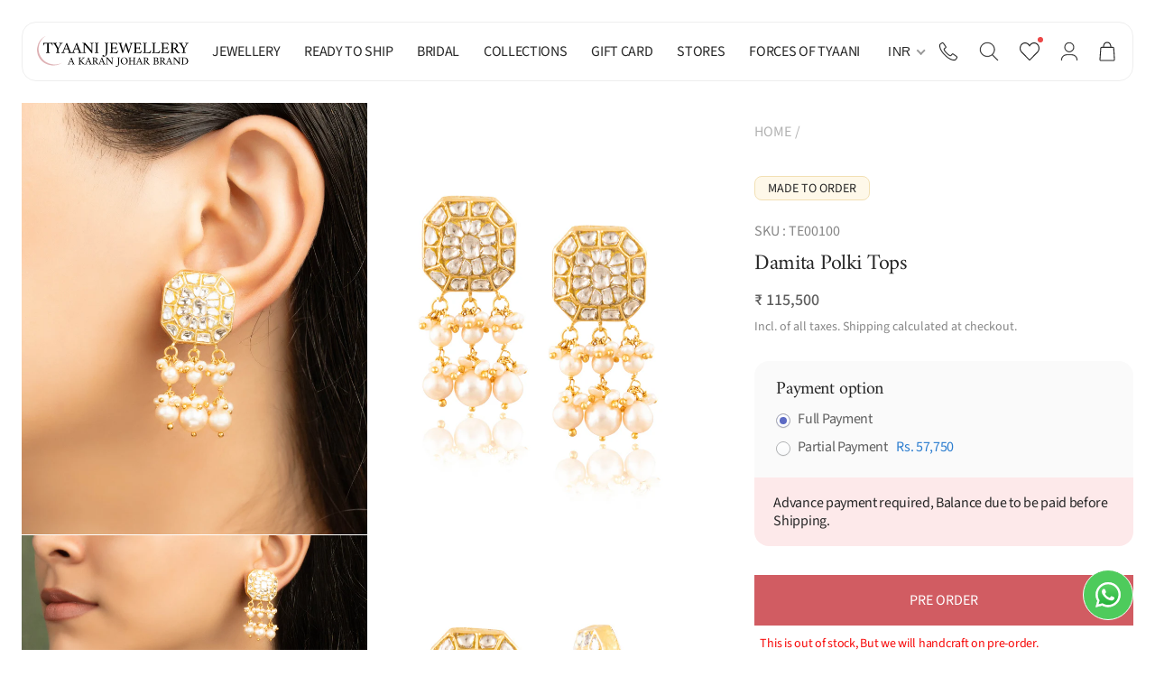

--- FILE ---
content_type: text/html; charset=utf-8
request_url: https://tyaani.com/en-us/search?view=preorderjson&q=id:%228629796569308%22%20OR%20handle:%22tyaani-gift-card%22
body_size: 115665
content:















<!doctype html>
<html class="no-js" lang="en">
  <head>
    <meta charset="utf-8">
    <meta http-equiv="X-UA-Compatible" content="IE=edge">
    <meta name="viewport" content="width=device-width,initial-scale=1">
    <meta name="theme-color" content="">
    <meta name="msvalidate.01" content="7D0675B619715B0741668D578BC6630A" />
    <link rel="canonical" href="https://tyaani.com/en-us/search?q=id%3a%228629796569308%22+or+handle%3a%22tyaani-gift-card%22">
    <link rel="preconnect" href="https://cdn.shopify.com" crossorigin><link rel="icon" type="image/png" href="//tyaani.com/cdn/shop/files/tyaani_favicon_cf1185e1-039a-4278-84e0-3214c2da50b2.png?crop=center&height=32&v=1745919385&width=32"><link rel="preconnect" href="https://fonts.shopifycdn.com" crossorigin><title>
      Search: 2 results found for &quot;id:&quot;8629796569308&quot; OR handle:&quot;tyaani-gift-card&quot;&quot;
 &ndash; Tyaani Jewellery Private Limited</title><meta name="description" content="Discover the unparalleled quality of certified 22KT Gold Polki Jadau Jewellery with real Polki diamonds. Explore the best in polki jewellery and jadau sets online.">

<meta property="og:site_name" content="Tyaani Jewellery Private Limited">
<meta property="og:url" content="https://tyaani.com/en-us/search?q=id%3a%228629796569308%22+or+handle%3a%22tyaani-gift-card%22">
<meta property="og:title" content="Search: 2 results found for &quot;id:&quot;8629796569308&quot; OR handle:&quot;tyaani-gift-card&quot;&quot;">
<meta property="og:type" content="website">
<meta property="og:description" content="Discover the unparalleled quality of certified 22KT Gold Polki Jadau Jewellery with real Polki diamonds. Explore the best in polki jewellery and jadau sets online."><meta property="og:image" content="http://tyaani.com/cdn/shop/files/Group_34_3.svg?v=1759237844">
  <meta property="og:image:secure_url" content="https://tyaani.com/cdn/shop/files/Group_34_3.svg?v=1759237844">
  <meta property="og:image:width" content="168">
  <meta property="og:image:height" content="34"><meta name="twitter:card" content="summary_large_image">
<meta name="twitter:title" content="Search: 2 results found for &quot;id:&quot;8629796569308&quot; OR handle:&quot;tyaani-gift-card&quot;&quot;">
<meta name="twitter:description" content="Discover the unparalleled quality of certified 22KT Gold Polki Jadau Jewellery with real Polki diamonds. Explore the best in polki jewellery and jadau sets online.">


    <script async crossorigin fetchpriority="high" src="/cdn/shopifycloud/importmap-polyfill/es-modules-shim.2.4.0.js"></script>
<script type="importmap">
      {
        "imports": {
          "mdl-scrollsnap": "//tyaani.com/cdn/shop/t/62/assets/scrollsnap.js?v=170600829773392310311734349353"
        }
      }
    </script>
   <script src="//tyaani.com/cdn/shop/t/62/assets/swiper-custom.js?v=12991040550293831321734526189" defer="defer"></script>
    <script src="//tyaani.com/cdn/shop/t/62/assets/vendor-v4.js" defer="defer"></script>
    <script src="//tyaani.com/cdn/shop/t/62/assets/pubsub.js?v=64530984355039965911734349352" defer="defer"></script>
    <script src="//tyaani.com/cdn/shop/t/62/assets/global.js?v=169601624687037749231758775113" defer="defer"></script>
    <script src="//tyaani.com/cdn/shop/t/62/assets/modules-basis.js?v=92194030410068619331734349352" defer="defer"></script>

    
  <script>window.performance && window.performance.mark && window.performance.mark('shopify.content_for_header.start');</script><meta name="google-site-verification" content="9HXHMj222aabpHyjCbuKT2KeLTn-Wm3rMX9TgrE0MHY">
<meta name="google-site-verification" content="YgTJQ9q70oQHbHySvCWHT6-Bs3PrkEwWNZ2xmIJyYHc">
<meta id="shopify-digital-wallet" name="shopify-digital-wallet" content="/54925787356/digital_wallets/dialog">
<link rel="alternate" hreflang="x-default" href="https://tyaani.com/search?q=id%3A%228629796569308%22+OR+handle%3A%22tyaani-gift-card%22">
<link rel="alternate" hreflang="en-US" href="https://tyaani.com/en-us/search?q=id%3A%228629796569308%22+OR+handle%3A%22tyaani-gift-card%22">
<link rel="alternate" hreflang="en-IN" href="https://tyaani.com/search?q=id%3A%228629796569308%22+OR+handle%3A%22tyaani-gift-card%22">
<script async="async" src="/checkouts/internal/preloads.js?locale=en-US"></script>
<script id="shopify-features" type="application/json">{"accessToken":"1290f320253f6f2a3b9a15a1033b0aab","betas":["rich-media-storefront-analytics"],"domain":"tyaani.com","predictiveSearch":true,"shopId":54925787356,"locale":"en"}</script>
<script>var Shopify = Shopify || {};
Shopify.shop = "tyaani-live.myshopify.com";
Shopify.locale = "en";
Shopify.currency = {"active":"INR","rate":"1.0"};
Shopify.country = "US";
Shopify.theme = {"name":"Be Yours[16DEC] - New Design","id":147428966620,"schema_name":"Be Yours","schema_version":"8.1.0","theme_store_id":1399,"role":"main"};
Shopify.theme.handle = "null";
Shopify.theme.style = {"id":null,"handle":null};
Shopify.cdnHost = "tyaani.com/cdn";
Shopify.routes = Shopify.routes || {};
Shopify.routes.root = "/en-us/";</script>
<script type="module">!function(o){(o.Shopify=o.Shopify||{}).modules=!0}(window);</script>
<script>!function(o){function n(){var o=[];function n(){o.push(Array.prototype.slice.apply(arguments))}return n.q=o,n}var t=o.Shopify=o.Shopify||{};t.loadFeatures=n(),t.autoloadFeatures=n()}(window);</script>
<script id="shop-js-analytics" type="application/json">{"pageType":"search"}</script>
<script defer="defer" async type="module" src="//tyaani.com/cdn/shopifycloud/shop-js/modules/v2/client.init-shop-cart-sync_DtuiiIyl.en.esm.js"></script>
<script defer="defer" async type="module" src="//tyaani.com/cdn/shopifycloud/shop-js/modules/v2/chunk.common_CUHEfi5Q.esm.js"></script>
<script type="module">
  await import("//tyaani.com/cdn/shopifycloud/shop-js/modules/v2/client.init-shop-cart-sync_DtuiiIyl.en.esm.js");
await import("//tyaani.com/cdn/shopifycloud/shop-js/modules/v2/chunk.common_CUHEfi5Q.esm.js");

  window.Shopify.SignInWithShop?.initShopCartSync?.({"fedCMEnabled":true,"windoidEnabled":true});

</script>
<script>(function() {
  var isLoaded = false;
  function asyncLoad() {
    if (isLoaded) return;
    isLoaded = true;
    var urls = ["https:\/\/apps.hiko.link\/js\/hiko-auth.js?shop=tyaani-live.myshopify.com","https:\/\/s3.ap-south-1.amazonaws.com\/cdn.limechat.ai\/packs\/js\/lc_fb_shopify.prod.min.js?shop=tyaani-live.myshopify.com","https:\/\/marketing.contlo.com\/js\/contlo_messaging_v3.js?v=3\u0026shop_id=a4f4ea5023ae6d542bdb3560a4dea0d4\u0026shop=tyaani-live.myshopify.com"];
    for (var i = 0; i < urls.length; i++) {
      var s = document.createElement('script');
      s.type = 'text/javascript';
      s.async = true;
      s.src = urls[i];
      var x = document.getElementsByTagName('script')[0];
      x.parentNode.insertBefore(s, x);
    }
  };
  if(window.attachEvent) {
    window.attachEvent('onload', asyncLoad);
  } else {
    window.addEventListener('load', asyncLoad, false);
  }
})();</script>
<script id="__st">var __st={"a":54925787356,"offset":19800,"reqid":"b0b6f0ad-a2ed-471f-a116-9fa1082434fe-1766573757","pageurl":"tyaani.com\/en-us\/search?view=preorderjson\u0026q=id:%228629796569308%22%20OR%20handle:%22tyaani-gift-card%22","u":"e3072fb69c74","p":"searchresults"};</script>
<script>window.ShopifyPaypalV4VisibilityTracking = true;</script>
<script id="captcha-bootstrap">!function(){'use strict';const t='contact',e='account',n='new_comment',o=[[t,t],['blogs',n],['comments',n],[t,'customer']],c=[[e,'customer_login'],[e,'guest_login'],[e,'recover_customer_password'],[e,'create_customer']],r=t=>t.map((([t,e])=>`form[action*='/${t}']:not([data-nocaptcha='true']) input[name='form_type'][value='${e}']`)).join(','),a=t=>()=>t?[...document.querySelectorAll(t)].map((t=>t.form)):[];function s(){const t=[...o],e=r(t);return a(e)}const i='password',u='form_key',d=['recaptcha-v3-token','g-recaptcha-response','h-captcha-response',i],f=()=>{try{return window.sessionStorage}catch{return}},m='__shopify_v',_=t=>t.elements[u];function p(t,e,n=!1){try{const o=window.sessionStorage,c=JSON.parse(o.getItem(e)),{data:r}=function(t){const{data:e,action:n}=t;return t[m]||n?{data:e,action:n}:{data:t,action:n}}(c);for(const[e,n]of Object.entries(r))t.elements[e]&&(t.elements[e].value=n);n&&o.removeItem(e)}catch(o){console.error('form repopulation failed',{error:o})}}const l='form_type',E='cptcha';function T(t){t.dataset[E]=!0}const w=window,h=w.document,L='Shopify',v='ce_forms',y='captcha';let A=!1;((t,e)=>{const n=(g='f06e6c50-85a8-45c8-87d0-21a2b65856fe',I='https://cdn.shopify.com/shopifycloud/storefront-forms-hcaptcha/ce_storefront_forms_captcha_hcaptcha.v1.5.2.iife.js',D={infoText:'Protected by hCaptcha',privacyText:'Privacy',termsText:'Terms'},(t,e,n)=>{const o=w[L][v],c=o.bindForm;if(c)return c(t,g,e,D).then(n);var r;o.q.push([[t,g,e,D],n]),r=I,A||(h.body.append(Object.assign(h.createElement('script'),{id:'captcha-provider',async:!0,src:r})),A=!0)});var g,I,D;w[L]=w[L]||{},w[L][v]=w[L][v]||{},w[L][v].q=[],w[L][y]=w[L][y]||{},w[L][y].protect=function(t,e){n(t,void 0,e),T(t)},Object.freeze(w[L][y]),function(t,e,n,w,h,L){const[v,y,A,g]=function(t,e,n){const i=e?o:[],u=t?c:[],d=[...i,...u],f=r(d),m=r(i),_=r(d.filter((([t,e])=>n.includes(e))));return[a(f),a(m),a(_),s()]}(w,h,L),I=t=>{const e=t.target;return e instanceof HTMLFormElement?e:e&&e.form},D=t=>v().includes(t);t.addEventListener('submit',(t=>{const e=I(t);if(!e)return;const n=D(e)&&!e.dataset.hcaptchaBound&&!e.dataset.recaptchaBound,o=_(e),c=g().includes(e)&&(!o||!o.value);(n||c)&&t.preventDefault(),c&&!n&&(function(t){try{if(!f())return;!function(t){const e=f();if(!e)return;const n=_(t);if(!n)return;const o=n.value;o&&e.removeItem(o)}(t);const e=Array.from(Array(32),(()=>Math.random().toString(36)[2])).join('');!function(t,e){_(t)||t.append(Object.assign(document.createElement('input'),{type:'hidden',name:u})),t.elements[u].value=e}(t,e),function(t,e){const n=f();if(!n)return;const o=[...t.querySelectorAll(`input[type='${i}']`)].map((({name:t})=>t)),c=[...d,...o],r={};for(const[a,s]of new FormData(t).entries())c.includes(a)||(r[a]=s);n.setItem(e,JSON.stringify({[m]:1,action:t.action,data:r}))}(t,e)}catch(e){console.error('failed to persist form',e)}}(e),e.submit())}));const S=(t,e)=>{t&&!t.dataset[E]&&(n(t,e.some((e=>e===t))),T(t))};for(const o of['focusin','change'])t.addEventListener(o,(t=>{const e=I(t);D(e)&&S(e,y())}));const B=e.get('form_key'),M=e.get(l),P=B&&M;t.addEventListener('DOMContentLoaded',(()=>{const t=y();if(P)for(const e of t)e.elements[l].value===M&&p(e,B);[...new Set([...A(),...v().filter((t=>'true'===t.dataset.shopifyCaptcha))])].forEach((e=>S(e,t)))}))}(h,new URLSearchParams(w.location.search),n,t,e,['guest_login'])})(!1,!0)}();</script>
<script integrity="sha256-4kQ18oKyAcykRKYeNunJcIwy7WH5gtpwJnB7kiuLZ1E=" data-source-attribution="shopify.loadfeatures" defer="defer" src="//tyaani.com/cdn/shopifycloud/storefront/assets/storefront/load_feature-a0a9edcb.js" crossorigin="anonymous"></script>
<script data-source-attribution="shopify.dynamic_checkout.dynamic.init">var Shopify=Shopify||{};Shopify.PaymentButton=Shopify.PaymentButton||{isStorefrontPortableWallets:!0,init:function(){window.Shopify.PaymentButton.init=function(){};var t=document.createElement("script");t.src="https://tyaani.com/cdn/shopifycloud/portable-wallets/latest/portable-wallets.en.js",t.type="module",document.head.appendChild(t)}};
</script>
<script data-source-attribution="shopify.dynamic_checkout.buyer_consent">
  function portableWalletsHideBuyerConsent(e){var t=document.getElementById("shopify-buyer-consent"),n=document.getElementById("shopify-subscription-policy-button");t&&n&&(t.classList.add("hidden"),t.setAttribute("aria-hidden","true"),n.removeEventListener("click",e))}function portableWalletsShowBuyerConsent(e){var t=document.getElementById("shopify-buyer-consent"),n=document.getElementById("shopify-subscription-policy-button");t&&n&&(t.classList.remove("hidden"),t.removeAttribute("aria-hidden"),n.addEventListener("click",e))}window.Shopify?.PaymentButton&&(window.Shopify.PaymentButton.hideBuyerConsent=portableWalletsHideBuyerConsent,window.Shopify.PaymentButton.showBuyerConsent=portableWalletsShowBuyerConsent);
</script>
<script data-source-attribution="shopify.dynamic_checkout.cart.bootstrap">document.addEventListener("DOMContentLoaded",(function(){function t(){return document.querySelector("shopify-accelerated-checkout-cart, shopify-accelerated-checkout")}if(t())Shopify.PaymentButton.init();else{new MutationObserver((function(e,n){t()&&(Shopify.PaymentButton.init(),n.disconnect())})).observe(document.body,{childList:!0,subtree:!0})}}));
</script>
<script id="sections-script" data-sections="header" defer="defer" src="//tyaani.com/cdn/shop/t/62/compiled_assets/scripts.js?76168"></script>
<script>window.performance && window.performance.mark && window.performance.mark('shopify.content_for_header.end');</script>
  <!-- "snippets/shogun-products.liquid" was not rendered, the associated app was uninstalled -->


<style data-shopify>
  
  
  
  @font-face {
  font-family: Amiri;
  font-weight: 400;
  font-style: normal;
  font-display: swap;
  src: url("//tyaani.com/cdn/fonts/amiri/amiri_n4.fee8c3379b68ea3b9c7241a63b8a252071faad52.woff2") format("woff2"),
       url("//tyaani.com/cdn/fonts/amiri/amiri_n4.94cde4e18ec8ae53bf8f7240b84e1f76ce23772d.woff") format("woff");
}

  

  :root {
    /* --font-body-family: "system_ui", -apple-system, 'Segoe UI', Roboto, 'Helvetica Neue', 'Noto Sans', 'Liberation Sans', Arial, sans-serif, 'Apple Color Emoji', 'Segoe UI Emoji', 'Segoe UI Symbol', 'Noto Color Emoji'; */
    --font-body-family: 'Source Sans 3';;

    
    --font-body-style: normal;
    --font-body-weight: 400;

    --font-heading-family: Amiri, serif;
    --font-heading-style: normal;
    --font-heading-weight: 400;

    --font-body-scale: 1.0;
    --font-heading-scale: 1.0;

    --font-navigation-family: var(--font-heading-family);
    --font-navigation-size: 16px;
    --font-navigation-weight: var(--font-heading-weight);
    --font-button-family: var(--font-heading-family);
    --font-button-size: 16px;
    --font-button-baseline: 0.3rem;
    --font-price-family: var(--font-heading-family);
    --font-price-scale: var(--font-heading-scale);

    --color-base-text: 38, 38, 38;
    --color-base-background: 255, 255, 255;
    --color-base-solid-button-labels: 255, 255, 255;
    --color-base-outline-button-labels: 38, 38, 38;
    --color-base-accent: 209, 92, 98;
    --buttin-primary: #D15C62;
    --color-base-heading: 38, 38, 38;
    --color-base-border: 210, 213, 217;
    --color-placeholder: 243, 243, 243;
    --color-overlay: 38, 38, 38;
    --color-keyboard-focus: 135, 173, 245;
    --color-shadow: 168, 232, 226;
    --shadow-opacity: 1;

    --color-background-dark: 235, 235, 235;
    --color-price: #262626;
    --color-sale-price: #d72c0d;
    --color-sale-badge-background: #d72c0d;
    --color-reviews: #ffb503;
    --color-critical: #d72c0d;
    --color-success: #008060;
    --color-highlight: 187, 255, 0;

    --payment-terms-background-color: #ffffff;
    --page-width: 160rem;
    --page-width-margin: 0rem;

    --card-color-scheme: var(--color-placeholder);
    --card-text-alignment: left;
    --card-flex-alignment: flex-left;
    --card-image-padding: 0px;
    --card-border-width: 0px;
    --card-radius: 0px;
    --card-shadow-horizontal-offset: 0px;
    --card-shadow-vertical-offset: 0px;
    
    --button-radius: 0px;
    --button-border-width: 0px;
    --button-shadow-horizontal-offset: 0px;
    --button-shadow-vertical-offset: 0px;

    --spacing-sections-desktop: 0px;
    --spacing-sections-mobile: 0px;

    --gradient-free-ship-progress: linear-gradient(325deg,#F9423A 0,#F1E04D 100%);
    --gradient-free-ship-complete: linear-gradient(325deg, #049cff 0, #35ee7a 100%);

    --plabel-price-tag-color: #000000;
    --plabel-price-tag-background: #d1d5db;
    --plabel-price-tag-height: 2.5rem;

    --swatch-outline-color: #f4f6f8;
  }

  *,
  *::before,
  *::after {
    box-sizing: inherit;
  }

  html {
    box-sizing: border-box;
    font-size: calc(var(--font-body-scale) * 62.5%);
    height: 100%;
  }

  body {
    min-height: 100%;
    margin: 0;
    font-size: 1.5rem;
    letter-spacing: 0.06rem;
    line-height: calc(1 + 0.8 / var(--font-body-scale));
    font-family: var(--font-body-family);
    font-style: var(--font-body-style);
    font-weight: var(--font-body-weight);
  }

  @media screen and (min-width: 750px) {
    body {
      font-size: 1.6rem;
    }
  }</style><link href="//tyaani.com/cdn/shop/t/62/assets/base.css?v=135890950217917364711756900441" rel="stylesheet" type="text/css" media="all" /><link rel="stylesheet" href="//tyaani.com/cdn/shop/t/62/assets/apps.css?v=58555770612562691921734349351" media="print" fetchpriority="low" onload="this.media='all'"><link rel="preload" as="font" href="//tyaani.com/cdn/fonts/amiri/amiri_n4.fee8c3379b68ea3b9c7241a63b8a252071faad52.woff2" type="font/woff2" crossorigin><link rel="stylesheet" href="//tyaani.com/cdn/shop/t/62/assets/component-predictive-search.css?v=39996718390812945341746606728" media="print" onload="this.media='all'"><link rel="stylesheet" href="//tyaani.com/cdn/shop/t/62/assets/component-quick-view.css?v=123567229283542335131742039196" media="print" onload="this.media='all'"><link rel="stylesheet" href="//tyaani.com/cdn/shop/t/62/assets/component-color-swatches.css?v=147375175252346861151734349352" media="print" onload="this.media='all'"><link href="//tyaani.com/cdn/shop/t/62/assets/dynamic.css?v=2389899183309472471760718015" rel="stylesheet" type="text/css" media="all" />
    <link href="//tyaani.com/cdn/shop/t/62/assets/landing.css?v=23266995356830785841758965654" rel="stylesheet" type="text/css" media="all" />
<script>
  document.documentElement.classList.replace('no-js', 'js');

  window.theme = window.theme || {};

  theme.routes = {
    root_url: '/en-us',
    cart_url: '/en-us/cart',
    cart_add_url: '/en-us/cart/add',
    cart_change_url: '/en-us/cart/change',
    cart_update_url: '/en-us/cart/update',
    search_url: '/en-us/search',
    predictive_search_url: '/en-us/search/suggest'
  };

  theme.cartStrings = {
    error: `There was an error while updating your cart. Please try again.`,
    quantityError: `You can only add [quantity] of this item to your cart.`
  };

  theme.variantStrings = {
    addToCart: `Add to Bag`,
    soldOut: `Sold out`,
    unavailable: `Unavailable`,
    preOrder: `Pre-order`
  };

  theme.accessibilityStrings = {
    imageAvailable: `Image [index] is now available in gallery view`,
    shareSuccess: `Link copied to clipboard!`
  }

  theme.dateStrings = {
    d: `D`,
    day: `Day`,
    days: `Days`,
    hour: `Hrs`,
    hours: `Hrs`,
    minute: `Min`,
    minutes: `Mins`,
    second: `Sec`,
    seconds: `Secs`
  };theme.shopSettings = {
    moneyFormat: "\u003cspan class=money\u003eRs. {{amount}}\u003c\/span\u003e",
    isoCode: "INR",
    cartDrawer: true,
    currencyCode: true,
    giftwrapRate: 'product'
  };

  theme.settings = {
    themeName: 'Be Yours',
    themeVersion: '8.1.0',
    agencyId: ''
  };

  /*! (c) Andrea Giammarchi @webreflection ISC */
  !function(){"use strict";var e=function(e,t){var n=function(e){for(var t=0,n=e.length;t<n;t++)r(e[t])},r=function(e){var t=e.target,n=e.attributeName,r=e.oldValue;t.attributeChangedCallback(n,r,t.getAttribute(n))};return function(o,a){var l=o.constructor.observedAttributes;return l&&e(a).then((function(){new t(n).observe(o,{attributes:!0,attributeOldValue:!0,attributeFilter:l});for(var e=0,a=l.length;e<a;e++)o.hasAttribute(l[e])&&r({target:o,attributeName:l[e],oldValue:null})})),o}};function t(e,t){(null==t||t>e.length)&&(t=e.length);for(var n=0,r=new Array(t);n<t;n++)r[n]=e[n];return r}function n(e,n){var r="undefined"!=typeof Symbol&&e[Symbol.iterator]||e["@@iterator"];if(!r){if(Array.isArray(e)||(r=function(e,n){if(e){if("string"==typeof e)return t(e,n);var r=Object.prototype.toString.call(e).slice(8,-1);return"Object"===r&&e.constructor&&(r=e.constructor.name),"Map"===r||"Set"===r?Array.from(e):"Arguments"===r||/^(?:Ui|I)nt(?:8|16|32)(?:Clamped)?Array$/.test(r)?t(e,n):void 0}}(e))||n&&e&&"number"==typeof e.length){r&&(e=r);var o=0,a=function(){};return{s:a,n:function(){return o>=e.length?{done:!0}:{done:!1,value:e[o++]}},e:function(e){throw e},f:a}}throw new TypeError("Invalid attempt to iterate non-iterable instance.\nIn order to be iterable, non-array objects must have a [Symbol.iterator]() method.")}var l,i=!0,u=!1;return{s:function(){r=r.call(e)},n:function(){var e=r.next();return i=e.done,e},e:function(e){u=!0,l=e},f:function(){try{i||null==r.return||r.return()}finally{if(u)throw l}}}}
  /*! (c) Andrea Giammarchi - ISC */var r=!0,o=!1,a="querySelectorAll",l="querySelectorAll",i=self,u=i.document,c=i.Element,s=i.MutationObserver,f=i.Set,d=i.WeakMap,h=function(e){return l in e},v=[].filter,g=function(e){var t=new d,i=function(n,r){var o;if(r)for(var a,l=function(e){return e.matches||e.webkitMatchesSelector||e.msMatchesSelector}(n),i=0,u=p.length;i<u;i++)l.call(n,a=p[i])&&(t.has(n)||t.set(n,new f),(o=t.get(n)).has(a)||(o.add(a),e.handle(n,r,a)));else t.has(n)&&(o=t.get(n),t.delete(n),o.forEach((function(t){e.handle(n,r,t)})))},g=function(e){for(var t=!(arguments.length>1&&void 0!==arguments[1])||arguments[1],n=0,r=e.length;n<r;n++)i(e[n],t)},p=e.query,y=e.root||u,m=function(e){var t=arguments.length>1&&void 0!==arguments[1]?arguments[1]:document,l=arguments.length>2&&void 0!==arguments[2]?arguments[2]:MutationObserver,i=arguments.length>3&&void 0!==arguments[3]?arguments[3]:["*"],u=function t(o,l,i,u,c,s){var f,d=n(o);try{for(d.s();!(f=d.n()).done;){var h=f.value;(s||a in h)&&(c?i.has(h)||(i.add(h),u.delete(h),e(h,c)):u.has(h)||(u.add(h),i.delete(h),e(h,c)),s||t(h[a](l),l,i,u,c,r))}}catch(e){d.e(e)}finally{d.f()}},c=new l((function(e){if(i.length){var t,a=i.join(","),l=new Set,c=new Set,s=n(e);try{for(s.s();!(t=s.n()).done;){var f=t.value,d=f.addedNodes,h=f.removedNodes;u(h,a,l,c,o,o),u(d,a,l,c,r,o)}}catch(e){s.e(e)}finally{s.f()}}})),s=c.observe;return(c.observe=function(e){return s.call(c,e,{subtree:r,childList:r})})(t),c}(i,y,s,p),b=c.prototype.attachShadow;return b&&(c.prototype.attachShadow=function(e){var t=b.call(this,e);return m.observe(t),t}),p.length&&g(y[l](p)),{drop:function(e){for(var n=0,r=e.length;n<r;n++)t.delete(e[n])},flush:function(){for(var e=m.takeRecords(),t=0,n=e.length;t<n;t++)g(v.call(e[t].removedNodes,h),!1),g(v.call(e[t].addedNodes,h),!0)},observer:m,parse:g}},p=self,y=p.document,m=p.Map,b=p.MutationObserver,w=p.Object,E=p.Set,S=p.WeakMap,A=p.Element,M=p.HTMLElement,O=p.Node,N=p.Error,C=p.TypeError,T=p.Reflect,q=w.defineProperty,I=w.keys,D=w.getOwnPropertyNames,L=w.setPrototypeOf,P=!self.customElements,k=function(e){for(var t=I(e),n=[],r=t.length,o=0;o<r;o++)n[o]=e[t[o]],delete e[t[o]];return function(){for(var o=0;o<r;o++)e[t[o]]=n[o]}};if(P){var x=function(){var e=this.constructor;if(!$.has(e))throw new C("Illegal constructor");var t=$.get(e);if(W)return z(W,t);var n=H.call(y,t);return z(L(n,e.prototype),t)},H=y.createElement,$=new m,_=new m,j=new m,R=new m,V=[],U=g({query:V,handle:function(e,t,n){var r=j.get(n);if(t&&!r.isPrototypeOf(e)){var o=k(e);W=L(e,r);try{new r.constructor}finally{W=null,o()}}var a="".concat(t?"":"dis","connectedCallback");a in r&&e[a]()}}).parse,W=null,F=function(e){if(!_.has(e)){var t,n=new Promise((function(e){t=e}));_.set(e,{$:n,_:t})}return _.get(e).$},z=e(F,b);q(self,"customElements",{configurable:!0,value:{define:function(e,t){if(R.has(e))throw new N('the name "'.concat(e,'" has already been used with this registry'));$.set(t,e),j.set(e,t.prototype),R.set(e,t),V.push(e),F(e).then((function(){U(y.querySelectorAll(e))})),_.get(e)._(t)},get:function(e){return R.get(e)},whenDefined:F}}),q(x.prototype=M.prototype,"constructor",{value:x}),q(self,"HTMLElement",{configurable:!0,value:x}),q(y,"createElement",{configurable:!0,value:function(e,t){var n=t&&t.is,r=n?R.get(n):R.get(e);return r?new r:H.call(y,e)}}),"isConnected"in O.prototype||q(O.prototype,"isConnected",{configurable:!0,get:function(){return!(this.ownerDocument.compareDocumentPosition(this)&this.DOCUMENT_POSITION_DISCONNECTED)}})}else if(P=!self.customElements.get("extends-li"))try{var B=function e(){return self.Reflect.construct(HTMLLIElement,[],e)};B.prototype=HTMLLIElement.prototype;var G="extends-li";self.customElements.define("extends-li",B,{extends:"li"}),P=y.createElement("li",{is:G}).outerHTML.indexOf(G)<0;var J=self.customElements,K=J.get,Q=J.whenDefined;q(self.customElements,"whenDefined",{configurable:!0,value:function(e){var t=this;return Q.call(this,e).then((function(n){return n||K.call(t,e)}))}})}catch(e){}if(P){var X=function(e){var t=ae.get(e);ve(t.querySelectorAll(this),e.isConnected)},Y=self.customElements,Z=y.createElement,ee=Y.define,te=Y.get,ne=Y.upgrade,re=T||{construct:function(e){return e.call(this)}},oe=re.construct,ae=new S,le=new E,ie=new m,ue=new m,ce=new m,se=new m,fe=[],de=[],he=function(e){return se.get(e)||te.call(Y,e)},ve=g({query:de,handle:function(e,t,n){var r=ce.get(n);if(t&&!r.isPrototypeOf(e)){var o=k(e);be=L(e,r);try{new r.constructor}finally{be=null,o()}}var a="".concat(t?"":"dis","connectedCallback");a in r&&e[a]()}}).parse,ge=g({query:fe,handle:function(e,t){ae.has(e)&&(t?le.add(e):le.delete(e),de.length&&X.call(de,e))}}).parse,pe=A.prototype.attachShadow;pe&&(A.prototype.attachShadow=function(e){var t=pe.call(this,e);return ae.set(this,t),t});var ye=function(e){if(!ue.has(e)){var t,n=new Promise((function(e){t=e}));ue.set(e,{$:n,_:t})}return ue.get(e).$},me=e(ye,b),be=null;D(self).filter((function(e){return/^HTML.*Element$/.test(e)})).forEach((function(e){var t=self[e];function n(){var e=this.constructor;if(!ie.has(e))throw new C("Illegal constructor");var n=ie.get(e),r=n.is,o=n.tag;if(r){if(be)return me(be,r);var a=Z.call(y,o);return a.setAttribute("is",r),me(L(a,e.prototype),r)}return oe.call(this,t,[],e)}q(n.prototype=t.prototype,"constructor",{value:n}),q(self,e,{value:n})})),q(y,"createElement",{configurable:!0,value:function(e,t){var n=t&&t.is;if(n){var r=se.get(n);if(r&&ie.get(r).tag===e)return new r}var o=Z.call(y,e);return n&&o.setAttribute("is",n),o}}),q(Y,"get",{configurable:!0,value:he}),q(Y,"whenDefined",{configurable:!0,value:ye}),q(Y,"upgrade",{configurable:!0,value:function(e){var t=e.getAttribute("is");if(t){var n=se.get(t);if(n)return void me(L(e,n.prototype),t)}ne.call(Y,e)}}),q(Y,"define",{configurable:!0,value:function(e,t,n){if(he(e))throw new N("'".concat(e,"' has already been defined as a custom element"));var r,o=n&&n.extends;ie.set(t,o?{is:e,tag:o}:{is:"",tag:e}),o?(r="".concat(o,'[is="').concat(e,'"]'),ce.set(r,t.prototype),se.set(e,t),de.push(r)):(ee.apply(Y,arguments),fe.push(r=e)),ye(e).then((function(){o?(ve(y.querySelectorAll(r)),le.forEach(X,[r])):ge(y.querySelectorAll(r))})),ue.get(e)._(t)}})}}();
</script>
<!-- "snippets/shogun-head.liquid" was not rendered, the associated app was uninstalled -->


    <script type="text/javascript">
    (function(c,l,a,r,i,t,y){
        c[a]=c[a]||function(){(c[a].q=c[a].q||[]).push(arguments)};
        t=l.createElement(r);t.async=1;t.src="https://www.clarity.ms/tag/"+i;
        y=l.getElementsByTagName(r)[0];y.parentNode.insertBefore(t,y);
    })(window, document, "clarity", "script", "iqs8sat1ki");
</script>



<!-- Google Tag Manager -->
<script>(function(w,d,s,l,i){w[l]=w[l]||[];w[l].push({'gtm.start':
new Date().getTime(),event:'gtm.js'});var f=d.getElementsByTagName(s)[0],
j=d.createElement(s),dl=l!='dataLayer'?'&l='+l:'';j.async=true;j.src=
'https://www.googletagmanager.com/gtm.js?id='+i+dl;f.parentNode.insertBefore(j,f);
})(window,document,'script','dataLayer','GTM-MQKJXDX');</script>
<!-- End Google Tag Manager -->
    


    <link href="//tyaani.com/cdn/shop/t/62/assets/know-your-polki.css?v=168748480296485177761755090811" rel="stylesheet" type="text/css" media="all" />





    
    
    
<!-- BEGIN app block: shopify://apps/beast-currency-converter/blocks/doubly/267afa86-a419-4d5b-a61b-556038e7294d -->


	<script>
		var DoublyGlobalCurrency, catchXHR = true, bccAppVersion = 1;
       	var DoublyGlobal = {
			theme : 'flags_theme',
			spanClass : 'money',
			cookieName : '_g1742489716',
			ratesUrl :  'https://init.grizzlyapps.com/9e32c84f0db4f7b1eb40c32bdb0bdea9',
			geoUrl : 'https://currency.grizzlyapps.com/83d400c612f9a099fab8f76dcab73a48',
			shopCurrency : 'INR',
            allowedCurrencies : '["INR","USD","EUR","GBP","CAD","AUD","AFN","ALL","AZN","DZD","AOA","ARS","AMD","AWG","BSD","BHD","BDT","BBD","BYN","BZD","BMD","BTN","BTC","BOB","BAM","BWP","BRL","BND","BGN","BIF","KHR","CVE","XAF","XOF","XPF","CZK","KYD","CLP","CNY","COP","KMF","CDF","CRC","HRK","CUC","CUP","DKK","DJF","DOP","XCD","EGP","ERN","ETB","FKP","FJD","GMD","GEL","GHS","GIP","XAU","GTQ","GGP","GNF","GYD","HTG","HNL","HKD","HUF","ISK","XDR","IDR","IRR","IQD","IMP","ILS","JMD","JPY","JEP","JOD","KZT","KES","KWD","KGS","LAK","LVL","LBP","LSL","LRD","LYD","LTL","MOP","MKD","MGA","MWK","MYR","MVR","MRO","MUR","MXN","MDL","MNT","MAD","MZN","MMK","NAD","NPR","ANG","TWD","NZD","NIO","NGN","KPW","NOK","OMR","PKR","PAB","PGK","PYG","PEN","PHP","PLN","QAR","RON","RUB","RWF","SHP","WST","STD","SVC","SAR","RSD","SCR","SLL","XAG","SGD","SBD","SOS","ZAR","KRW","LKR","SDG","SRD","SZL","SEK","CHF","SYP","TJS","TZS","THB","TOP","TTD","TND","TMT","TRY","UGX","UAH","AED","UYU","UZS","VUV","VEF","VND","YER","ZMW"]',
			countriesJSON : '[]',
			currencyMessage : 'All orders are processed in INR. While the content of your cart is currently displayed in <span class="selected-currency"></span>, you will checkout using INR at the most current exchange rate.',
            currencyFormat : 'money_format',
			euroFormat : 'amount',
            removeDecimals : 1,
            roundDecimals : 0,
            roundTo : '99',
            autoSwitch : 0,
			showPriceOnHover : 0,
            showCurrencyMessage : false,
			hideConverter : '0',
			forceJqueryLoad : false,
			beeketing : true,
			themeScript : '',
			customerScriptBefore : '',
			customerScriptAfter : '',
			debug: false
		};

		<!-- inline script: fixes + various plugin js functions -->
		DoublyGlobal.themeScript = "if(DoublyGlobal.debug) debugger;dbGenericFixes=true; \/* hide generic *\/ if(window.location.href.indexOf('\/checkouts') != -1 || window.location.href.indexOf('\/password') != -1 || window.location.href.indexOf('\/orders') != -1) { const doublyStylesHide = document.createElement('style'); doublyStylesHide.textContent = ` .doubly-float, .doubly-wrapper { display:none !important; } `; document.head.appendChild(doublyStylesHide); } \/* generic code to add money, message, convert with retry *\/ function genericConvert(){ if (typeof doublyAddMessage !== 'undefined') doublyAddMessage(); if (typeof doublyAddMoney !== 'undefined') doublyAddMoney(); if (typeof doublyResetMoney !== 'undefined') doublyResetMoney(); DoublyCurrency.convertAll(); initExtraFeatures(); } window.doublyChangeEvent = function(e) { var numRetries = (typeof doublyIntervalTries !== 'undefined' ? doublyIntervalTries : 6); var timeout = (typeof doublyIntervalTime !== 'undefined' ? doublyIntervalTime : 400); clearInterval(window.doublyInterval); \/* quick convert *\/ setTimeout(genericConvert, 50); \/* retry *\/ window.doublyInterval = setInterval(function() { try{ genericConvert(); } catch (e) { clearInterval(window.doublyInterval); } if (numRetries-- <= 0) clearInterval(window.doublyInterval); }, timeout); }; \/* bind events *\/ ['mouseup', 'change', 'input', 'scroll'].forEach(function(event) { document.removeEventListener(event, doublyChangeEvent); document.addEventListener(event, doublyChangeEvent); }); \/* for ajax cart *\/ jQueryGrizzly(document).unbind('ajaxComplete.doublyGenericFix'); jQueryGrizzly(document).bind('ajaxComplete.doublyGenericFix', doublyChangeEvent);";DoublyGlobal.customerScriptBefore = "if(DoublyGlobal.debug) debugger;dbGenericFixes=true; dbGenericAddMessageRules=['auto']; dbGenericResetMoney=true; window.doublyAddMoney = function() { if (aa=document.querySelector('.gPreorderPartialPaymentLabel .money')) { if (aa.getAttribute('doubly-currency') == null && aa.innerText.indexOf('.00') == -1) { aa.innerHTML = aa.innerHTML + '.00'; } } }; doublyAddMoney(); setTimeout(function(){ doublyAddMoney(); DoublyGlobalCurrency.convertAll(); },300); if (document.querySelector('localization-form.on-header')) { dbGenericRepositionRules=[{pos:'beforebegin',el:'localization-form.on-header', slim:true, right: true, min:990},{pos:'beforeend',el:'nav>.menu-drawer__menu', slim:true, up: true}]; jQueryGrizzly('head').append('<style> localization-form.on-header {display: none;} .doubly-wrapper.d0 { display: flex; align-items: center; } .doubly-wrapper.d1 { display: flex; float: none; padding: 15px 0; } <\/style>'); } else { jQueryGrizzly('head').append('<style> .doubly-float .doubly-nice-select.open .list { top: -271px!important; } <\/style>'); } \/* message add \/ reposition *\/ function doublyAddMessage() { \/* rules in format before\/after|selector, first match in array has more priority *\/ dbGenericAddMessageRules = ['b|.mini-cart__button-container', 'b|.cart__ctas', 'b|.cart-drawer__footer--buttons', 'b|.ajax-cart__buttons', 'b|.t4s-drawer__bottom .t4s-cart__tax', 'b|.t4s-cartPage__form .t4s-cart__tax', 'a|.ajaxcart__note', 'b|button[name=\"update\"]', 'b|button[name=\"checkout\"]', 'b|input[type=submit][name=\"checkout\"]', 'b|.cart-right .dynamic-checkout__content', 'b|#mu-checkout-button', 'b|.quick-cart__buy-now', 'b|.upcart-checkout-button']; if (DoublyGlobal.showCurrencyMessage == true) for (var i=0; i<dbGenericAddMessageRules.length; i++) { var rule = dbGenericAddMessageRules[i].split('|'); var where = (rule[0] == 'b' ? 'beforebegin' : 'afterend'); document.querySelectorAll(rule[1]).forEach(function(element) { if (element.parentElement && element.parentElement.parentElement && element.parentElement.parentElement.parentElement && element.parentElement.parentElement.parentElement.querySelector('.doubly-message') == null) { element.insertAdjacentHTML(where, '<div class=\"doubly-message\"><\/div>'); } }); } } doublyAddMessage(); \/* doubly reposition *\/ function doublyRepositionRules() { if (typeof dbGenericRepositionSkipRemove == 'undefined') document.querySelectorAll('.doubly-wrapper').forEach(el => {el.remove();}); var css=''; for (var i=0; i<dbGenericRepositionRules.length; i++) { var rule = dbGenericRepositionRules[i], clsList = 'doubly-wrapper d' + i, cls = '.'+clsList.replace(' ','.'); if (rule.min != undefined) css += '@media screen and (max-width:'+rule.min+'px) {'+cls+'{display: none !important;}}'; if (rule.max != undefined) css += '@media screen and (min-width:'+rule.max+'px) {'+cls+'{display: none !important;}}'; if (rule.style != undefined) css += cls + '{'+rule.style+'}'; if (rule.color != undefined) css += cls+' .doubly-nice-select .current {color: '+rule.color+' !important;}'+cls+' .doubly-nice-select:after {border-color: '+rule.color+' !important;}'; if (rule.slim == true) css += cls + ' .doubly-nice-select {border:none;background:0 0!important;padding: 0 18px 0 0;line-height: 20px;height: 20px;}' +cls+' .doubly-nice-select:after{top: 6px !important; right:5px!important;}'+cls+' .current .flags{margin-top:0!important;}'; if (rule.slim == false) css += cls + ' .doubly-nice-select {border:1px solid #e8e8e8;background:#fff!important;padding: 0 30px 0 12px;line-height:40px;height:40px;}' +cls+' .doubly-nice-select:after{top: 16px !important; right:14px!important;}'+cls+' .current .flags{margin-top:10px!important;}'; if (rule.up == true) css += cls + ' .doubly-nice-select .list {top: unset !important; bottom: calc(100% + 10px);}'; if (rule.flags == false) css += cls + ' .doubly-nice-select .current>.flags {display: none;}'; if (rule.float == true) css += cls + ' { position: fixed; bottom: 20px; left: 10px; right: auto; z-index: 100000; }'; if (rule.right == true) css += cls + ' .doubly-nice-select .list {left: auto !important; right: 0 !important;}'; else css += cls + ' .doubly-nice-select .list {right: auto !important; left: 0 !important;}'; document.querySelectorAll(rule.el).forEach(function(element) { element.insertAdjacentHTML(rule.pos, '<div class=\"'+clsList+'\"><\/div>'); }); } jQueryGrizzly('#dbRepositionStyle').remove(); jQueryGrizzly('head').append('<style id=\"dbRepositionStyle\">'+css+'<\/style>'); } doublyRepositionRules(); function doublyResetMoney(){ var selectedCurrency = (DoublyGlobal.theme == 'layered_theme' ? jQueryGrizzly('.currency-switcher-btn.selected').attr('doubly-currency') : jQueryGrizzly('[name=doubly-currencies]').val()); var format = DoublyGlobalCurrency.moneyFormats[selectedCurrency][DoublyGlobalCurrency.format] || '{{amount}}'; var el = document.createElement('div'); el.innerHTML = format; var moneyFormat = el.innerText.replace('$','\\\\$').replace(\/{{amount}}\/, '.*?').replace(\/{{amount_no_decimals}}\/, '.*?').replace(\/{{amount_with_comma_separator}}\/, '.*?').replace(\/{{amount_no_decimals_with_comma_separator}}\/, '.*?'); var moneyFormatRegex = new RegExp(moneyFormat); document.querySelectorAll('.money[doubly-currency]').forEach(money => { if (moneyFormatRegex.test(money.textContent) == false) { money.getAttributeNames().forEach(attr => { if(attr.indexOf('doubly-currency')!=-1) money.removeAttribute(attr); }); } }); } \/* generic code to add money, message, convert with retry *\/ function genericConvert(){ if (typeof doublyAddMessage !== 'undefined') doublyAddMessage(); if (typeof doublyAddMoney !== 'undefined') doublyAddMoney(); if (typeof doublyResetMoney !== 'undefined') doublyResetMoney(); DoublyCurrency.convertAll(); initExtraFeatures(); } window.doublyChangeEvent = function(e) { var numRetries = (typeof doublyIntervalTries !== 'undefined' ? doublyIntervalTries : 6); var timeout = (typeof doublyIntervalTime !== 'undefined' ? doublyIntervalTime : 400); clearInterval(window.doublyInterval); \/* quick convert *\/ setTimeout(genericConvert, 50); \/* retry *\/ window.doublyInterval = setInterval(function() { try{ genericConvert(); } catch (e) { clearInterval(window.doublyInterval); } if (numRetries-- <= 0) clearInterval(window.doublyInterval); }, timeout); }; \/* bind events *\/ ['mouseup', 'change', 'input', 'scroll'].forEach(function(event) { document.removeEventListener(event, doublyChangeEvent); document.addEventListener(event, doublyChangeEvent); }); \/* for ajax cart *\/ jQueryGrizzly(document).unbind('ajaxComplete.doublyGenericFix'); jQueryGrizzly(document).bind('ajaxComplete.doublyGenericFix', doublyChangeEvent);";
                    DoublyGlobal.initNiceSelect = function(){
                        !function(e) {
                            e.fn.niceSelect = function() {
                                this.each(function() {
                                    var s = e(this);
                                    var t = s.next()
                                    , n = s.find('option')
                                    , a = s.find('option:selected');
                                    t.find('.current').html('<span class="flags flags-' + a.data('country') + '"></span> &nbsp;' + a.data('display') || a.text());
                                }),
                                e(document).off('.nice_select'),
                                e(document).on('click.nice_select', '.doubly-nice-select.doubly-nice-select', function(s) {
                                    var t = e(this);
                                    e('.doubly-nice-select').not(t).removeClass('open'),
                                    t.toggleClass('open'),
                                    t.hasClass('open') ? (t.find('.option'),
                                    t.find('.focus').removeClass('focus'),
                                    t.find('.selected').addClass('focus')) : t.focus()
                                }),
                                e(document).on('click.nice_select', function(s) {
                                    0 === e(s.target).closest('.doubly-nice-select').length && e('.doubly-nice-select').removeClass('open').find('.option')
                                }),
                                e(document).on('click.nice_select', '.doubly-nice-select .option', function(s) {
                                    var t = e(this);
                                    e('.doubly-nice-select').each(function() {
                                        var s = e(this).find('.option[data-value="' + t.data('value') + '"]')
                                        , n = s.closest('.doubly-nice-select');
                                        n.find('.selected').removeClass('selected'),
                                        s.addClass('selected');
                                        var a = '<span class="flags flags-' + s.data('country') + '"></span> &nbsp;' + s.data('display') || s.text();
                                        n.find('.current').html(a),
                                        n.prev('select').val(s.data('value')).trigger('change')
                                    })
                                }),
                                e(document).on('keydown.nice_select', '.doubly-nice-select', function(s) {
                                    var t = e(this)
                                    , n = e(t.find('.focus') || t.find('.list .option.selected'));
                                    if (32 == s.keyCode || 13 == s.keyCode)
                                        return t.hasClass('open') ? n.trigger('click') : t.trigger('click'),
                                        !1;
                                    if (40 == s.keyCode)
                                        return t.hasClass('open') ? n.next().length > 0 && (t.find('.focus').removeClass('focus'),
                                        n.next().addClass('focus')) : t.trigger('click'),
                                        !1;
                                    if (38 == s.keyCode)
                                        return t.hasClass('open') ? n.prev().length > 0 && (t.find('.focus').removeClass('focus'),
                                        n.prev().addClass('focus')) : t.trigger('click'),
                                        !1;
                                    if (27 == s.keyCode)
                                        t.hasClass('open') && t.trigger('click');
                                    else if (9 == s.keyCode && t.hasClass('open'))
                                        return !1
                                })
                            }
                        }(jQueryGrizzly);
                    };
                DoublyGlobal.addSelect = function(){
                    /* add select in select wrapper or body */  
                    if (jQueryGrizzly('.doubly-wrapper').length>0) { 
                        var doublyWrapper = '.doubly-wrapper';
                    } else if (jQueryGrizzly('.doubly-float').length==0) {
                        var doublyWrapper = '.doubly-float';
                        jQueryGrizzly('body').append('<div class="doubly-float"></div>');
                    }
                    document.querySelectorAll(doublyWrapper).forEach(function(el) {
                        el.insertAdjacentHTML('afterbegin', '<select class="currency-switcher right noreplace" name="doubly-currencies"><option value="INR" data-country="India" data-currency-symbol="&#8377;" data-display="INR">Indian Rupee</option><option value="USD" data-country="United-States" data-currency-symbol="&#36;" data-display="USD">US Dollar</option><option value="EUR" data-country="European-Union" data-currency-symbol="&#8364;" data-display="EUR">Euro</option><option value="GBP" data-country="United-Kingdom" data-currency-symbol="&#163;" data-display="GBP">British Pound Sterling</option><option value="CAD" data-country="Canada" data-currency-symbol="&#36;" data-display="CAD">Canadian Dollar</option><option value="AUD" data-country="Australia" data-currency-symbol="&#36;" data-display="AUD">Australian Dollar</option><option value="AFN" data-country="Afghanistan" data-currency-symbol="&#65;&#102;" data-display="AFN">Afghan Afghani</option><option value="ALL" data-country="Albania" data-currency-symbol="&#76;&#101;&#107;" data-display="ALL">Albanian Lek</option><option value="AZN" data-country="Azerbaijan" data-currency-symbol="&#8380;" data-display="AZN">Azerbaijani Manat</option><option value="DZD" data-country="Algeria" data-currency-symbol="&#1583;&#1580;" data-display="DZD">Algerian Dinar</option><option value="AOA" data-country="Angola" data-currency-symbol="&#75;&#122;" data-display="AOA">Angolan Kwanza</option><option value="ARS" data-country="Argentina" data-currency-symbol="&#36;" data-display="ARS">Argentine Peso</option><option value="AMD" data-country="Armenia" data-currency-symbol="" data-display="AMD">Armenian Dram</option><option value="AWG" data-country="Aruba" data-currency-symbol="&#402;" data-display="AWG">Aruban Florin</option><option value="BSD" data-country="Bahamas" data-currency-symbol="&#36;" data-display="BSD">Bahamian Dollar</option><option value="BHD" data-country="Bahrain" data-currency-symbol=".&#1583;.&#1576;" data-display="BHD">Bahraini Dinar</option><option value="BDT" data-country="Bangladesh" data-currency-symbol="&#2547;" data-display="BDT">Bangladeshi Taka</option><option value="BBD" data-country="Barbados" data-currency-symbol="&#36;" data-display="BBD">Barbadian Dollar</option><option value="BYN" data-country="Belarus" data-currency-symbol="&#112;&#46;" data-display="BYN">Belarusian Ruble</option><option value="BZD" data-country="Belize" data-currency-symbol="&#66;&#90;&#36;" data-display="BZD">Belize Dollar</option><option value="BMD" data-country="Bermuda" data-currency-symbol="&#36;" data-display="BMD">Bermudan Dollar</option><option value="BTN" data-country="Bhutan" data-currency-symbol="&#78;&#117;&#46;" data-display="BTN">Bhutanese Ngultrum</option><option value="BTC" data-country="Bitcoin" data-currency-symbol="BTC" data-display="BTC">Bitcoin</option><option value="BOB" data-country="Bolivia" data-currency-symbol="&#36;&#98;" data-display="BOB">Bolivian Boliviano</option><option value="BAM" data-country="Bosnia-and-Herzegovina" data-currency-symbol="&#75;&#77;" data-display="BAM">Bosnia-Herzegovina Convertible Mark</option><option value="BWP" data-country="Botswana" data-currency-symbol="&#80;" data-display="BWP">Botswanan Pula</option><option value="BRL" data-country="Brazil" data-currency-symbol="&#82;&#36;" data-display="BRL">Brazilian Real</option><option value="BND" data-country="Brunei" data-currency-symbol="&#36;" data-display="BND">Brunei Dollar</option><option value="BGN" data-country="Bulgaria" data-currency-symbol="&#1083;&#1074;" data-display="BGN">Bulgarian Lev</option><option value="BIF" data-country="Burundi" data-currency-symbol="&#70;&#66;&#117;" data-display="BIF">Burundian Franc</option><option value="KHR" data-country="Cambodia" data-currency-symbol="&#6107;" data-display="KHR">Cambodian Riel</option><option value="CVE" data-country="Cape-Verde" data-currency-symbol="&#36;" data-display="CVE">Cape Verdean Escudo</option><option value="XAF" data-country="Gabon" data-currency-symbol="&#70;&#67;&#70;&#65;" data-display="XAF">Central African CFA Franc</option><option value="XOF" data-country="Burkina-Faso" data-currency-symbol="" data-display="XOF">CFA Franc BCEAO</option><option value="XPF" data-country="Wallis-and-Futuna" data-currency-symbol="&#70;" data-display="XPF">CFP Franc</option><option value="CZK" data-country="Czech-Republic" data-currency-symbol="&#75;&#269;" data-display="CZK">Czech Republic Koruna</option><option value="KYD" data-country="Cayman-Islands" data-currency-symbol="&#36;" data-display="KYD">Cayman Islands Dollar</option><option value="CLP" data-country="Chile" data-currency-symbol="&#36;" data-display="CLP">Chilean Peso</option><option value="CNY" data-country="China" data-currency-symbol="&#165;" data-display="CNY">Chinese Yuan</option><option value="COP" data-country="Colombia" data-currency-symbol="&#36;" data-display="COP">Colombian Peso</option><option value="KMF" data-country="Comoros" data-currency-symbol="&#67;&#70;" data-display="KMF">Comorian Franc</option><option value="CDF" data-country="Congo-Democratic" data-currency-symbol="&#70;&#67;" data-display="CDF">Congolese Franc</option><option value="CRC" data-country="Costa-Rica" data-currency-symbol="&#8353;" data-display="CRC">Costa Rican Colon</option><option value="HRK" data-country="Croatia" data-currency-symbol="&#107;&#110;" data-display="HRK">Croatian Kuna</option><option value="CUC" data-country="Cuba" data-currency-symbol="CUC" data-display="CUC">Cuban Convertible Peso</option><option value="CUP" data-country="Cuba" data-currency-symbol="" data-display="CUP">Cuban Peso</option><option value="DKK" data-country="Denmark" data-currency-symbol="&#107;&#114;" data-display="DKK">Danish Krone</option><option value="DJF" data-country="Djibouti" data-currency-symbol="&#70;&#100;&#106;" data-display="DJF">Djiboutian Franc</option><option value="DOP" data-country="Dominican-Republic" data-currency-symbol="&#82;&#68;&#36;" data-display="DOP">Dominican Peso</option><option value="XCD" data-country="Saint-Vincent-and-the-Grenadines" data-currency-symbol="&#36;" data-display="XCD">East Caribbean Dollar</option><option value="EGP" data-country="Egypt" data-currency-symbol="&#163;" data-display="EGP">Egyptian Pound</option><option value="ERN" data-country="Eritrea" data-currency-symbol="ERN" data-display="ERN">Eritrean Nakfa</option><option value="ETB" data-country="Ethiopia" data-currency-symbol="&#66;&#114;" data-display="ETB">Ethiopian Birr</option><option value="FKP" data-country="Falkland-Islands" data-currency-symbol="&#163;" data-display="FKP">Falkland Islands Pound</option><option value="FJD" data-country="Fiji" data-currency-symbol="&#36;" data-display="FJD">Fijian Dollar</option><option value="GMD" data-country="Gambia" data-currency-symbol="&#68;" data-display="GMD">Gambian Dalasi</option><option value="GEL" data-country="Georgia" data-currency-symbol="&#4314;" data-display="GEL">Georgian Lari</option><option value="GHS" data-country="Ghana" data-currency-symbol="&#162;" data-display="GHS">Ghanaian Cedi</option><option value="GIP" data-country="Gibraltar" data-currency-symbol="&#163;" data-display="GIP">Gibraltar Pound</option><option value="XAU" data-country="XAU" data-currency-symbol="XAU" data-display="XAU">Gold Ounce</option><option value="GTQ" data-country="Guatemala" data-currency-symbol="&#81;" data-display="GTQ">Guatemalan Quetzal</option><option value="GGP" data-country="Guernsey" data-currency-symbol="GGP" data-display="GGP">Guernsey Pound</option><option value="GNF" data-country="Guinea" data-currency-symbol="&#70;&#71;" data-display="GNF">Guinean Franc</option><option value="GYD" data-country="Guyana" data-currency-symbol="&#36;" data-display="GYD">Guyanaese Dollar</option><option value="HTG" data-country="Haiti" data-currency-symbol="&#71;" data-display="HTG">Haitian Gourde</option><option value="HNL" data-country="Honduras" data-currency-symbol="&#76;" data-display="HNL">Honduran Lempira</option><option value="HKD" data-country="Hong-Kong" data-currency-symbol="&#36;" data-display="HKD">Hong Kong Dollar</option><option value="HUF" data-country="Hungary" data-currency-symbol="&#70;&#116;" data-display="HUF">Hungarian Forint</option><option value="ISK" data-country="Iceland" data-currency-symbol="&#107;&#114;" data-display="ISK">Icelandic Krona</option><option value="XDR" data-country="IMF" data-currency-symbol="" data-display="XDR">IMF Special Drawing Rights</option><option value="IDR" data-country="Indonesia" data-currency-symbol="&#82;&#112;" data-display="IDR">Indonesian Rupiah</option><option value="IRR" data-country="Iran" data-currency-symbol="&#65020;" data-display="IRR">Iranian Rial</option><option value="IQD" data-country="Iraq" data-currency-symbol="&#1593;.&#1583;" data-display="IQD">Iraqi Dinar</option><option value="IMP" data-country="Isle-of-Man" data-currency-symbol="IMP" data-display="IMP">Isle of Man Pound</option><option value="ILS" data-country="Israel" data-currency-symbol="&#8362;" data-display="ILS">Israeli New Shekel</option><option value="JMD" data-country="Jamaica" data-currency-symbol="&#74;&#36;" data-display="JMD">Jamaican Dollar</option><option value="JPY" data-country="Japan" data-currency-symbol="&#165;" data-display="JPY">Japanese Yen</option><option value="JEP" data-country="Jersey" data-currency-symbol="&#163;" data-display="JEP">Jersey Pound</option><option value="JOD" data-country="Jordan" data-currency-symbol="&#74;&#68;" data-display="JOD">Jordanian Dinar</option><option value="KZT" data-country="Kazakhstan" data-currency-symbol="&#1083;&#1074;" data-display="KZT">Kazakhstani Tenge</option><option value="KES" data-country="Kenya" data-currency-symbol="&#75;&#83;&#104;" data-display="KES">Kenyan Shilling</option><option value="KWD" data-country="Kuwait" data-currency-symbol="&#1583;.&#1603;" data-display="KWD">Kuwaiti Dinar</option><option value="KGS" data-country="Kyrgyzstan" data-currency-symbol="&#1083;&#1074;" data-display="KGS">Kyrgystani Som</option><option value="LAK" data-country="Laos" data-currency-symbol="&#8365;" data-display="LAK">Laotian Kip</option><option value="LVL" data-country="Latvia" data-currency-symbol="&#76;&#115;" data-display="LVL">Latvian Lats</option><option value="LBP" data-country="Lebanon" data-currency-symbol="&#163;" data-display="LBP">Lebanese Pound</option><option value="LSL" data-country="Lesotho" data-currency-symbol="&#76;" data-display="LSL">Lesotho Loti</option><option value="LRD" data-country="Liberia" data-currency-symbol="&#36;" data-display="LRD">Liberian Dollar</option><option value="LYD" data-country="Libya" data-currency-symbol="&#1604;.&#1583;" data-display="LYD">Libyan Dinar</option><option value="LTL" data-country="Lithuania" data-currency-symbol="&#76;&#116;" data-display="LTL">Lithuanian Litas</option><option value="MOP" data-country="Macao" data-currency-symbol="&#77;&#79;&#80;&#36;" data-display="MOP">Macanese Pataca</option><option value="MKD" data-country="Macedonia" data-currency-symbol="&#1076;&#1077;&#1085;" data-display="MKD">Macedonian Denar</option><option value="MGA" data-country="Madagascar" data-currency-symbol="&#65;&#114;" data-display="MGA">Malagasy Ariary</option><option value="MWK" data-country="Malawi" data-currency-symbol="&#77;&#75;" data-display="MWK">Malawian Kwacha</option><option value="MYR" data-country="Malaysia" data-currency-symbol="&#82;&#77;" data-display="MYR">Malaysian Ringgit</option><option value="MVR" data-country="Maldives" data-currency-symbol=".&#1923;" data-display="MVR">Maldivian Rufiyaa</option><option value="MRO" data-country="Mauritania" data-currency-symbol="&#85;&#77;" data-display="MRO">Mauritanian Ouguiya</option><option value="MUR" data-country="Mauritius" data-currency-symbol="&#8360;" data-display="MUR">Mauritian Rupee</option><option value="MXN" data-country="Mexico" data-currency-symbol="&#36;" data-display="MXN">Mexican Peso</option><option value="MDL" data-country="Moldova" data-currency-symbol="&#76;" data-display="MDL">Moldovan Leu</option><option value="MNT" data-country="Mongolia" data-currency-symbol="&#8366;" data-display="MNT">Mongolian Tugrik</option><option value="MAD" data-country="Morocco" data-currency-symbol="&#1583;.&#1605;." data-display="MAD">Moroccan Dirham</option><option value="MZN" data-country="Mozambique" data-currency-symbol="&#77;&#84;" data-display="MZN">Mozambican Metical</option><option value="MMK" data-country="Myanmar" data-currency-symbol="&#75;" data-display="MMK">Myanmar Kyat</option><option value="NAD" data-country="Namibia" data-currency-symbol="&#36;" data-display="NAD">Namibian Dollar</option><option value="NPR" data-country="Nepal" data-currency-symbol="&#8360;" data-display="NPR">Nepalese Rupee</option><option value="ANG" data-country="Curacao" data-currency-symbol="&#402;" data-display="ANG">Netherlands Antillean Guilder</option><option value="TWD" data-country="Taiwan" data-currency-symbol="&#78;&#84;&#36;" data-display="TWD">New Taiwan Dollar</option><option value="NZD" data-country="New-Zealand" data-currency-symbol="&#36;" data-display="NZD">New Zealand Dollar</option><option value="NIO" data-country="Nicaragua" data-currency-symbol="&#67;&#36;" data-display="NIO">Nicaraguan Cordoba</option><option value="NGN" data-country="Nigeria" data-currency-symbol="&#8358;" data-display="NGN">Nigerian Naira</option><option value="KPW" data-country="Korea-North" data-currency-symbol="&#8361;" data-display="KPW">North Korean Won</option><option value="NOK" data-country="Norway" data-currency-symbol="&#107;&#114;" data-display="NOK">Norwegian Krone</option><option value="OMR" data-country="Oman" data-currency-symbol="&#65020;" data-display="OMR">Omani Rial</option><option value="PKR" data-country="Pakistan" data-currency-symbol="&#8360;" data-display="PKR">Pakistani Rupee</option><option value="PAB" data-country="Panama" data-currency-symbol="&#66;&#47;&#46;" data-display="PAB">Panamanian Balboa</option><option value="PGK" data-country="Papua-New-Guinea" data-currency-symbol="&#75;" data-display="PGK">Papua New Guinean Kina</option><option value="PYG" data-country="Paraguay" data-currency-symbol="&#71;&#115;" data-display="PYG">Paraguayan Guarani</option><option value="PEN" data-country="Peru" data-currency-symbol="&#83;&#47;&#46;" data-display="PEN">Peruvian Nuevo Sol</option><option value="PHP" data-country="Philippines" data-currency-symbol="&#8369;" data-display="PHP">Philippine Peso</option><option value="PLN" data-country="Poland" data-currency-symbol="&#122;&#322;" data-display="PLN">Polish Zloty</option><option value="QAR" data-country="Qatar" data-currency-symbol="&#65020;" data-display="QAR">Qatari Rial</option><option value="RON" data-country="Romania" data-currency-symbol="&#108;&#101;&#105;" data-display="RON">Romanian Leu</option><option value="RUB" data-country="Russia" data-currency-symbol="&#1088;&#1091;&#1073;" data-display="RUB">Russian Ruble</option><option value="RWF" data-country="Rwanda" data-currency-symbol="&#1585;.&#1587;" data-display="RWF">Rwandan Franc</option><option value="SHP" data-country="Saint-Helena" data-currency-symbol="&#163;" data-display="SHP">Saint Helena Pound</option><option value="WST" data-country="Samoa" data-currency-symbol="&#87;&#83;&#36;" data-display="WST">Samoan Tala</option><option value="STD" data-country="Sao-Tome-and-Principe" data-currency-symbol="&#68;&#98;" data-display="STD">Sao Tome and Principe Dobra</option><option value="SVC" data-country="El-Salvador" data-currency-symbol="&#36;" data-display="SVC">Salvadoran Colon</option><option value="SAR" data-country="Saudi-Arabia" data-currency-symbol="&#65020;" data-display="SAR">Saudi Riyal</option><option value="RSD" data-country="Serbia" data-currency-symbol="&#1044;&#1080;&#1085;&#46;" data-display="RSD">Serbian Dinar</option><option value="SCR" data-country="Seychelles" data-currency-symbol="&#8360;" data-display="SCR">Seychellois Rupee</option><option value="SLL" data-country="Sierra-Leone" data-currency-symbol="&#76;&#101;" data-display="SLL">Sierra Leonean Leone</option><option value="XAG" data-country="XAG" data-currency-symbol="XAG" data-display="XAG">Silver Ounce</option><option value="SGD" data-country="Singapore" data-currency-symbol="&#36;" data-display="SGD">Singapore Dollar</option><option value="SBD" data-country="Solomon-Islands" data-currency-symbol="&#36;" data-display="SBD">Solomon Islands Dollar</option><option value="SOS" data-country="Somalia" data-currency-symbol="&#83;" data-display="SOS">Somali Shilling</option><option value="ZAR" data-country="South-Africa" data-currency-symbol="&#82;" data-display="ZAR">South African Rand</option><option value="KRW" data-country="Korea-South" data-currency-symbol="&#8361;" data-display="KRW">South Korean Won</option><option value="LKR" data-country="Sri-Lanka" data-currency-symbol="&#8360;" data-display="LKR">Sri Lankan Rupee</option><option value="SDG" data-country="Sudan" data-currency-symbol="&#163;" data-display="SDG">Sudanese Pound</option><option value="SRD" data-country="Suriname" data-currency-symbol="&#36;" data-display="SRD">Surinamese Dollar</option><option value="SZL" data-country="Swaziland" data-currency-symbol="&#76;" data-display="SZL">Swazi Lilangeni</option><option value="SEK" data-country="Sweden" data-currency-symbol="&#107;&#114;" data-display="SEK">Swedish Krona</option><option value="CHF" data-country="Switzerland" data-currency-symbol="&#67;&#72;&#70;" data-display="CHF">Swiss Franc</option><option value="SYP" data-country="Syria" data-currency-symbol="&#163;" data-display="SYP">Syrian Pound</option><option value="TJS" data-country="Tajikistan" data-currency-symbol="&#84;&#74;&#83;" data-display="TJS">Tajikistani Somoni</option><option value="TZS" data-country="Tanzania" data-currency-symbol="" data-display="TZS">Tanzanian Shilling</option><option value="THB" data-country="Thailand" data-currency-symbol="&#3647;" data-display="THB">Thai Baht</option><option value="TOP" data-country="Tonga" data-currency-symbol="&#84;&#36;" data-display="TOP">Tongan Paʻanga</option><option value="TTD" data-country="Trinidad-and-Tobago" data-currency-symbol="&#36;" data-display="TTD">Trinidad and Tobago Dollar</option><option value="TND" data-country="Tunisia" data-currency-symbol="&#1583;.&#1578;" data-display="TND">Tunisian Dinar</option><option value="TMT" data-country="Turkmenistan" data-currency-symbol="&#109;" data-display="TMT">Turkmenistani Manat</option><option value="TRY" data-country="Turkey" data-currency-symbol="&#8378;" data-display="TRY">Turkish Lira</option><option value="UGX" data-country="Uganda" data-currency-symbol="&#85;&#83;&#104;" data-display="UGX">Ugandan Shilling</option><option value="UAH" data-country="Ukraine" data-currency-symbol="&#8372;" data-display="UAH">Ukrainian Hryvnia</option><option value="AED" data-country="United-Arab-Emirates" data-currency-symbol="&#1583;.&#1573;" data-display="AED">United Arab Emirates Dirham</option><option value="UYU" data-country="Uruguay" data-currency-symbol="&#36;&#85;" data-display="UYU">Uruguayan Peso</option><option value="UZS" data-country="Uzbekistan" data-currency-symbol="&#1083;&#1074;" data-display="UZS">Uzbekistan Som</option><option value="VUV" data-country="Vanuatu" data-currency-symbol="&#86;&#84;" data-display="VUV">Vanuatu Vatu</option><option value="VEF" data-country="Venezuela" data-currency-symbol="&#66;&#115;" data-display="VEF">Venezuelan Bolivar</option><option value="VND" data-country="Vietnam" data-currency-symbol="&#8363;" data-display="VND">Vietnamese Dong</option><option value="YER" data-country="Yemen" data-currency-symbol="&#65020;" data-display="YER">Yemeni Rial</option><option value="ZMW" data-country="Zambia" data-currency-symbol="ZMW" data-display="ZMW">Zambian Kwacha</option></select> <div class="doubly-nice-select currency-switcher right" data-nosnippet> <span class="current notranslate"></span> <ul class="list"> <li class="option notranslate" data-value="INR" data-country="India" data-currency-symbol="&#8377;" data-display="INR"><span class="flags flags-India"></span> &nbsp;Indian Rupee</li><li class="option notranslate" data-value="USD" data-country="United-States" data-currency-symbol="&#36;" data-display="USD"><span class="flags flags-United-States"></span> &nbsp;US Dollar</li><li class="option notranslate" data-value="EUR" data-country="European-Union" data-currency-symbol="&#8364;" data-display="EUR"><span class="flags flags-European-Union"></span> &nbsp;Euro</li><li class="option notranslate" data-value="GBP" data-country="United-Kingdom" data-currency-symbol="&#163;" data-display="GBP"><span class="flags flags-United-Kingdom"></span> &nbsp;British Pound Sterling</li><li class="option notranslate" data-value="CAD" data-country="Canada" data-currency-symbol="&#36;" data-display="CAD"><span class="flags flags-Canada"></span> &nbsp;Canadian Dollar</li><li class="option notranslate" data-value="AUD" data-country="Australia" data-currency-symbol="&#36;" data-display="AUD"><span class="flags flags-Australia"></span> &nbsp;Australian Dollar</li><li class="option notranslate" data-value="AFN" data-country="Afghanistan" data-currency-symbol="&#65;&#102;" data-display="AFN"><span class="flags flags-Afghanistan"></span> &nbsp;Afghan Afghani</li><li class="option notranslate" data-value="ALL" data-country="Albania" data-currency-symbol="&#76;&#101;&#107;" data-display="ALL"><span class="flags flags-Albania"></span> &nbsp;Albanian Lek</li><li class="option notranslate" data-value="AZN" data-country="Azerbaijan" data-currency-symbol="&#8380;" data-display="AZN"><span class="flags flags-Azerbaijan"></span> &nbsp;Azerbaijani Manat</li><li class="option notranslate" data-value="DZD" data-country="Algeria" data-currency-symbol="&#1583;&#1580;" data-display="DZD"><span class="flags flags-Algeria"></span> &nbsp;Algerian Dinar</li><li class="option notranslate" data-value="AOA" data-country="Angola" data-currency-symbol="&#75;&#122;" data-display="AOA"><span class="flags flags-Angola"></span> &nbsp;Angolan Kwanza</li><li class="option notranslate" data-value="ARS" data-country="Argentina" data-currency-symbol="&#36;" data-display="ARS"><span class="flags flags-Argentina"></span> &nbsp;Argentine Peso</li><li class="option notranslate" data-value="AMD" data-country="Armenia" data-currency-symbol="" data-display="AMD"><span class="flags flags-Armenia"></span> &nbsp;Armenian Dram</li><li class="option notranslate" data-value="AWG" data-country="Aruba" data-currency-symbol="&#402;" data-display="AWG"><span class="flags flags-Aruba"></span> &nbsp;Aruban Florin</li><li class="option notranslate" data-value="BSD" data-country="Bahamas" data-currency-symbol="&#36;" data-display="BSD"><span class="flags flags-Bahamas"></span> &nbsp;Bahamian Dollar</li><li class="option notranslate" data-value="BHD" data-country="Bahrain" data-currency-symbol=".&#1583;.&#1576;" data-display="BHD"><span class="flags flags-Bahrain"></span> &nbsp;Bahraini Dinar</li><li class="option notranslate" data-value="BDT" data-country="Bangladesh" data-currency-symbol="&#2547;" data-display="BDT"><span class="flags flags-Bangladesh"></span> &nbsp;Bangladeshi Taka</li><li class="option notranslate" data-value="BBD" data-country="Barbados" data-currency-symbol="&#36;" data-display="BBD"><span class="flags flags-Barbados"></span> &nbsp;Barbadian Dollar</li><li class="option notranslate" data-value="BYN" data-country="Belarus" data-currency-symbol="&#112;&#46;" data-display="BYN"><span class="flags flags-Belarus"></span> &nbsp;Belarusian Ruble</li><li class="option notranslate" data-value="BZD" data-country="Belize" data-currency-symbol="&#66;&#90;&#36;" data-display="BZD"><span class="flags flags-Belize"></span> &nbsp;Belize Dollar</li><li class="option notranslate" data-value="BMD" data-country="Bermuda" data-currency-symbol="&#36;" data-display="BMD"><span class="flags flags-Bermuda"></span> &nbsp;Bermudan Dollar</li><li class="option notranslate" data-value="BTN" data-country="Bhutan" data-currency-symbol="&#78;&#117;&#46;" data-display="BTN"><span class="flags flags-Bhutan"></span> &nbsp;Bhutanese Ngultrum</li><li class="option notranslate" data-value="BTC" data-country="Bitcoin" data-currency-symbol="BTC" data-display="BTC"><span class="flags flags-Bitcoin"></span> &nbsp;Bitcoin</li><li class="option notranslate" data-value="BOB" data-country="Bolivia" data-currency-symbol="&#36;&#98;" data-display="BOB"><span class="flags flags-Bolivia"></span> &nbsp;Bolivian Boliviano</li><li class="option notranslate" data-value="BAM" data-country="Bosnia-and-Herzegovina" data-currency-symbol="&#75;&#77;" data-display="BAM"><span class="flags flags-Bosnia-and-Herzegovina"></span> &nbsp;Bosnia-Herzegovina Convertible Mark</li><li class="option notranslate" data-value="BWP" data-country="Botswana" data-currency-symbol="&#80;" data-display="BWP"><span class="flags flags-Botswana"></span> &nbsp;Botswanan Pula</li><li class="option notranslate" data-value="BRL" data-country="Brazil" data-currency-symbol="&#82;&#36;" data-display="BRL"><span class="flags flags-Brazil"></span> &nbsp;Brazilian Real</li><li class="option notranslate" data-value="BND" data-country="Brunei" data-currency-symbol="&#36;" data-display="BND"><span class="flags flags-Brunei"></span> &nbsp;Brunei Dollar</li><li class="option notranslate" data-value="BGN" data-country="Bulgaria" data-currency-symbol="&#1083;&#1074;" data-display="BGN"><span class="flags flags-Bulgaria"></span> &nbsp;Bulgarian Lev</li><li class="option notranslate" data-value="BIF" data-country="Burundi" data-currency-symbol="&#70;&#66;&#117;" data-display="BIF"><span class="flags flags-Burundi"></span> &nbsp;Burundian Franc</li><li class="option notranslate" data-value="KHR" data-country="Cambodia" data-currency-symbol="&#6107;" data-display="KHR"><span class="flags flags-Cambodia"></span> &nbsp;Cambodian Riel</li><li class="option notranslate" data-value="CVE" data-country="Cape-Verde" data-currency-symbol="&#36;" data-display="CVE"><span class="flags flags-Cape-Verde"></span> &nbsp;Cape Verdean Escudo</li><li class="option notranslate" data-value="XAF" data-country="Gabon" data-currency-symbol="&#70;&#67;&#70;&#65;" data-display="XAF"><span class="flags flags-Gabon"></span> &nbsp;Central African CFA Franc</li><li class="option notranslate" data-value="XOF" data-country="Burkina-Faso" data-currency-symbol="" data-display="XOF"><span class="flags flags-Burkina-Faso"></span> &nbsp;CFA Franc BCEAO</li><li class="option notranslate" data-value="XPF" data-country="Wallis-and-Futuna" data-currency-symbol="&#70;" data-display="XPF"><span class="flags flags-Wallis-and-Futuna"></span> &nbsp;CFP Franc</li><li class="option notranslate" data-value="CZK" data-country="Czech-Republic" data-currency-symbol="&#75;&#269;" data-display="CZK"><span class="flags flags-Czech-Republic"></span> &nbsp;Czech Republic Koruna</li><li class="option notranslate" data-value="KYD" data-country="Cayman-Islands" data-currency-symbol="&#36;" data-display="KYD"><span class="flags flags-Cayman-Islands"></span> &nbsp;Cayman Islands Dollar</li><li class="option notranslate" data-value="CLP" data-country="Chile" data-currency-symbol="&#36;" data-display="CLP"><span class="flags flags-Chile"></span> &nbsp;Chilean Peso</li><li class="option notranslate" data-value="CNY" data-country="China" data-currency-symbol="&#165;" data-display="CNY"><span class="flags flags-China"></span> &nbsp;Chinese Yuan</li><li class="option notranslate" data-value="COP" data-country="Colombia" data-currency-symbol="&#36;" data-display="COP"><span class="flags flags-Colombia"></span> &nbsp;Colombian Peso</li><li class="option notranslate" data-value="KMF" data-country="Comoros" data-currency-symbol="&#67;&#70;" data-display="KMF"><span class="flags flags-Comoros"></span> &nbsp;Comorian Franc</li><li class="option notranslate" data-value="CDF" data-country="Congo-Democratic" data-currency-symbol="&#70;&#67;" data-display="CDF"><span class="flags flags-Congo-Democratic"></span> &nbsp;Congolese Franc</li><li class="option notranslate" data-value="CRC" data-country="Costa-Rica" data-currency-symbol="&#8353;" data-display="CRC"><span class="flags flags-Costa-Rica"></span> &nbsp;Costa Rican Colon</li><li class="option notranslate" data-value="HRK" data-country="Croatia" data-currency-symbol="&#107;&#110;" data-display="HRK"><span class="flags flags-Croatia"></span> &nbsp;Croatian Kuna</li><li class="option notranslate" data-value="CUC" data-country="Cuba" data-currency-symbol="CUC" data-display="CUC"><span class="flags flags-Cuba"></span> &nbsp;Cuban Convertible Peso</li><li class="option notranslate" data-value="CUP" data-country="Cuba" data-currency-symbol="" data-display="CUP"><span class="flags flags-Cuba"></span> &nbsp;Cuban Peso</li><li class="option notranslate" data-value="DKK" data-country="Denmark" data-currency-symbol="&#107;&#114;" data-display="DKK"><span class="flags flags-Denmark"></span> &nbsp;Danish Krone</li><li class="option notranslate" data-value="DJF" data-country="Djibouti" data-currency-symbol="&#70;&#100;&#106;" data-display="DJF"><span class="flags flags-Djibouti"></span> &nbsp;Djiboutian Franc</li><li class="option notranslate" data-value="DOP" data-country="Dominican-Republic" data-currency-symbol="&#82;&#68;&#36;" data-display="DOP"><span class="flags flags-Dominican-Republic"></span> &nbsp;Dominican Peso</li><li class="option notranslate" data-value="XCD" data-country="Saint-Vincent-and-the-Grenadines" data-currency-symbol="&#36;" data-display="XCD"><span class="flags flags-Saint-Vincent-and-the-Grenadines"></span> &nbsp;East Caribbean Dollar</li><li class="option notranslate" data-value="EGP" data-country="Egypt" data-currency-symbol="&#163;" data-display="EGP"><span class="flags flags-Egypt"></span> &nbsp;Egyptian Pound</li><li class="option notranslate" data-value="ERN" data-country="Eritrea" data-currency-symbol="ERN" data-display="ERN"><span class="flags flags-Eritrea"></span> &nbsp;Eritrean Nakfa</li><li class="option notranslate" data-value="ETB" data-country="Ethiopia" data-currency-symbol="&#66;&#114;" data-display="ETB"><span class="flags flags-Ethiopia"></span> &nbsp;Ethiopian Birr</li><li class="option notranslate" data-value="FKP" data-country="Falkland-Islands" data-currency-symbol="&#163;" data-display="FKP"><span class="flags flags-Falkland-Islands"></span> &nbsp;Falkland Islands Pound</li><li class="option notranslate" data-value="FJD" data-country="Fiji" data-currency-symbol="&#36;" data-display="FJD"><span class="flags flags-Fiji"></span> &nbsp;Fijian Dollar</li><li class="option notranslate" data-value="GMD" data-country="Gambia" data-currency-symbol="&#68;" data-display="GMD"><span class="flags flags-Gambia"></span> &nbsp;Gambian Dalasi</li><li class="option notranslate" data-value="GEL" data-country="Georgia" data-currency-symbol="&#4314;" data-display="GEL"><span class="flags flags-Georgia"></span> &nbsp;Georgian Lari</li><li class="option notranslate" data-value="GHS" data-country="Ghana" data-currency-symbol="&#162;" data-display="GHS"><span class="flags flags-Ghana"></span> &nbsp;Ghanaian Cedi</li><li class="option notranslate" data-value="GIP" data-country="Gibraltar" data-currency-symbol="&#163;" data-display="GIP"><span class="flags flags-Gibraltar"></span> &nbsp;Gibraltar Pound</li><li class="option notranslate" data-value="XAU" data-country="XAU" data-currency-symbol="XAU" data-display="XAU"><span class="flags flags-XAU"></span> &nbsp;Gold Ounce</li><li class="option notranslate" data-value="GTQ" data-country="Guatemala" data-currency-symbol="&#81;" data-display="GTQ"><span class="flags flags-Guatemala"></span> &nbsp;Guatemalan Quetzal</li><li class="option notranslate" data-value="GGP" data-country="Guernsey" data-currency-symbol="GGP" data-display="GGP"><span class="flags flags-Guernsey"></span> &nbsp;Guernsey Pound</li><li class="option notranslate" data-value="GNF" data-country="Guinea" data-currency-symbol="&#70;&#71;" data-display="GNF"><span class="flags flags-Guinea"></span> &nbsp;Guinean Franc</li><li class="option notranslate" data-value="GYD" data-country="Guyana" data-currency-symbol="&#36;" data-display="GYD"><span class="flags flags-Guyana"></span> &nbsp;Guyanaese Dollar</li><li class="option notranslate" data-value="HTG" data-country="Haiti" data-currency-symbol="&#71;" data-display="HTG"><span class="flags flags-Haiti"></span> &nbsp;Haitian Gourde</li><li class="option notranslate" data-value="HNL" data-country="Honduras" data-currency-symbol="&#76;" data-display="HNL"><span class="flags flags-Honduras"></span> &nbsp;Honduran Lempira</li><li class="option notranslate" data-value="HKD" data-country="Hong-Kong" data-currency-symbol="&#36;" data-display="HKD"><span class="flags flags-Hong-Kong"></span> &nbsp;Hong Kong Dollar</li><li class="option notranslate" data-value="HUF" data-country="Hungary" data-currency-symbol="&#70;&#116;" data-display="HUF"><span class="flags flags-Hungary"></span> &nbsp;Hungarian Forint</li><li class="option notranslate" data-value="ISK" data-country="Iceland" data-currency-symbol="&#107;&#114;" data-display="ISK"><span class="flags flags-Iceland"></span> &nbsp;Icelandic Krona</li><li class="option notranslate" data-value="XDR" data-country="IMF" data-currency-symbol="" data-display="XDR"><span class="flags flags-IMF"></span> &nbsp;IMF Special Drawing Rights</li><li class="option notranslate" data-value="IDR" data-country="Indonesia" data-currency-symbol="&#82;&#112;" data-display="IDR"><span class="flags flags-Indonesia"></span> &nbsp;Indonesian Rupiah</li><li class="option notranslate" data-value="IRR" data-country="Iran" data-currency-symbol="&#65020;" data-display="IRR"><span class="flags flags-Iran"></span> &nbsp;Iranian Rial</li><li class="option notranslate" data-value="IQD" data-country="Iraq" data-currency-symbol="&#1593;.&#1583;" data-display="IQD"><span class="flags flags-Iraq"></span> &nbsp;Iraqi Dinar</li><li class="option notranslate" data-value="IMP" data-country="Isle-of-Man" data-currency-symbol="IMP" data-display="IMP"><span class="flags flags-Isle-of-Man"></span> &nbsp;Isle of Man Pound</li><li class="option notranslate" data-value="ILS" data-country="Israel" data-currency-symbol="&#8362;" data-display="ILS"><span class="flags flags-Israel"></span> &nbsp;Israeli New Shekel</li><li class="option notranslate" data-value="JMD" data-country="Jamaica" data-currency-symbol="&#74;&#36;" data-display="JMD"><span class="flags flags-Jamaica"></span> &nbsp;Jamaican Dollar</li><li class="option notranslate" data-value="JPY" data-country="Japan" data-currency-symbol="&#165;" data-display="JPY"><span class="flags flags-Japan"></span> &nbsp;Japanese Yen</li><li class="option notranslate" data-value="JEP" data-country="Jersey" data-currency-symbol="&#163;" data-display="JEP"><span class="flags flags-Jersey"></span> &nbsp;Jersey Pound</li><li class="option notranslate" data-value="JOD" data-country="Jordan" data-currency-symbol="&#74;&#68;" data-display="JOD"><span class="flags flags-Jordan"></span> &nbsp;Jordanian Dinar</li><li class="option notranslate" data-value="KZT" data-country="Kazakhstan" data-currency-symbol="&#1083;&#1074;" data-display="KZT"><span class="flags flags-Kazakhstan"></span> &nbsp;Kazakhstani Tenge</li><li class="option notranslate" data-value="KES" data-country="Kenya" data-currency-symbol="&#75;&#83;&#104;" data-display="KES"><span class="flags flags-Kenya"></span> &nbsp;Kenyan Shilling</li><li class="option notranslate" data-value="KWD" data-country="Kuwait" data-currency-symbol="&#1583;.&#1603;" data-display="KWD"><span class="flags flags-Kuwait"></span> &nbsp;Kuwaiti Dinar</li><li class="option notranslate" data-value="KGS" data-country="Kyrgyzstan" data-currency-symbol="&#1083;&#1074;" data-display="KGS"><span class="flags flags-Kyrgyzstan"></span> &nbsp;Kyrgystani Som</li><li class="option notranslate" data-value="LAK" data-country="Laos" data-currency-symbol="&#8365;" data-display="LAK"><span class="flags flags-Laos"></span> &nbsp;Laotian Kip</li><li class="option notranslate" data-value="LVL" data-country="Latvia" data-currency-symbol="&#76;&#115;" data-display="LVL"><span class="flags flags-Latvia"></span> &nbsp;Latvian Lats</li><li class="option notranslate" data-value="LBP" data-country="Lebanon" data-currency-symbol="&#163;" data-display="LBP"><span class="flags flags-Lebanon"></span> &nbsp;Lebanese Pound</li><li class="option notranslate" data-value="LSL" data-country="Lesotho" data-currency-symbol="&#76;" data-display="LSL"><span class="flags flags-Lesotho"></span> &nbsp;Lesotho Loti</li><li class="option notranslate" data-value="LRD" data-country="Liberia" data-currency-symbol="&#36;" data-display="LRD"><span class="flags flags-Liberia"></span> &nbsp;Liberian Dollar</li><li class="option notranslate" data-value="LYD" data-country="Libya" data-currency-symbol="&#1604;.&#1583;" data-display="LYD"><span class="flags flags-Libya"></span> &nbsp;Libyan Dinar</li><li class="option notranslate" data-value="LTL" data-country="Lithuania" data-currency-symbol="&#76;&#116;" data-display="LTL"><span class="flags flags-Lithuania"></span> &nbsp;Lithuanian Litas</li><li class="option notranslate" data-value="MOP" data-country="Macao" data-currency-symbol="&#77;&#79;&#80;&#36;" data-display="MOP"><span class="flags flags-Macao"></span> &nbsp;Macanese Pataca</li><li class="option notranslate" data-value="MKD" data-country="Macedonia" data-currency-symbol="&#1076;&#1077;&#1085;" data-display="MKD"><span class="flags flags-Macedonia"></span> &nbsp;Macedonian Denar</li><li class="option notranslate" data-value="MGA" data-country="Madagascar" data-currency-symbol="&#65;&#114;" data-display="MGA"><span class="flags flags-Madagascar"></span> &nbsp;Malagasy Ariary</li><li class="option notranslate" data-value="MWK" data-country="Malawi" data-currency-symbol="&#77;&#75;" data-display="MWK"><span class="flags flags-Malawi"></span> &nbsp;Malawian Kwacha</li><li class="option notranslate" data-value="MYR" data-country="Malaysia" data-currency-symbol="&#82;&#77;" data-display="MYR"><span class="flags flags-Malaysia"></span> &nbsp;Malaysian Ringgit</li><li class="option notranslate" data-value="MVR" data-country="Maldives" data-currency-symbol=".&#1923;" data-display="MVR"><span class="flags flags-Maldives"></span> &nbsp;Maldivian Rufiyaa</li><li class="option notranslate" data-value="MRO" data-country="Mauritania" data-currency-symbol="&#85;&#77;" data-display="MRO"><span class="flags flags-Mauritania"></span> &nbsp;Mauritanian Ouguiya</li><li class="option notranslate" data-value="MUR" data-country="Mauritius" data-currency-symbol="&#8360;" data-display="MUR"><span class="flags flags-Mauritius"></span> &nbsp;Mauritian Rupee</li><li class="option notranslate" data-value="MXN" data-country="Mexico" data-currency-symbol="&#36;" data-display="MXN"><span class="flags flags-Mexico"></span> &nbsp;Mexican Peso</li><li class="option notranslate" data-value="MDL" data-country="Moldova" data-currency-symbol="&#76;" data-display="MDL"><span class="flags flags-Moldova"></span> &nbsp;Moldovan Leu</li><li class="option notranslate" data-value="MNT" data-country="Mongolia" data-currency-symbol="&#8366;" data-display="MNT"><span class="flags flags-Mongolia"></span> &nbsp;Mongolian Tugrik</li><li class="option notranslate" data-value="MAD" data-country="Morocco" data-currency-symbol="&#1583;.&#1605;." data-display="MAD"><span class="flags flags-Morocco"></span> &nbsp;Moroccan Dirham</li><li class="option notranslate" data-value="MZN" data-country="Mozambique" data-currency-symbol="&#77;&#84;" data-display="MZN"><span class="flags flags-Mozambique"></span> &nbsp;Mozambican Metical</li><li class="option notranslate" data-value="MMK" data-country="Myanmar" data-currency-symbol="&#75;" data-display="MMK"><span class="flags flags-Myanmar"></span> &nbsp;Myanmar Kyat</li><li class="option notranslate" data-value="NAD" data-country="Namibia" data-currency-symbol="&#36;" data-display="NAD"><span class="flags flags-Namibia"></span> &nbsp;Namibian Dollar</li><li class="option notranslate" data-value="NPR" data-country="Nepal" data-currency-symbol="&#8360;" data-display="NPR"><span class="flags flags-Nepal"></span> &nbsp;Nepalese Rupee</li><li class="option notranslate" data-value="ANG" data-country="Curacao" data-currency-symbol="&#402;" data-display="ANG"><span class="flags flags-Curacao"></span> &nbsp;Netherlands Antillean Guilder</li><li class="option notranslate" data-value="TWD" data-country="Taiwan" data-currency-symbol="&#78;&#84;&#36;" data-display="TWD"><span class="flags flags-Taiwan"></span> &nbsp;New Taiwan Dollar</li><li class="option notranslate" data-value="NZD" data-country="New-Zealand" data-currency-symbol="&#36;" data-display="NZD"><span class="flags flags-New-Zealand"></span> &nbsp;New Zealand Dollar</li><li class="option notranslate" data-value="NIO" data-country="Nicaragua" data-currency-symbol="&#67;&#36;" data-display="NIO"><span class="flags flags-Nicaragua"></span> &nbsp;Nicaraguan Cordoba</li><li class="option notranslate" data-value="NGN" data-country="Nigeria" data-currency-symbol="&#8358;" data-display="NGN"><span class="flags flags-Nigeria"></span> &nbsp;Nigerian Naira</li><li class="option notranslate" data-value="KPW" data-country="Korea-North" data-currency-symbol="&#8361;" data-display="KPW"><span class="flags flags-Korea-North"></span> &nbsp;North Korean Won</li><li class="option notranslate" data-value="NOK" data-country="Norway" data-currency-symbol="&#107;&#114;" data-display="NOK"><span class="flags flags-Norway"></span> &nbsp;Norwegian Krone</li><li class="option notranslate" data-value="OMR" data-country="Oman" data-currency-symbol="&#65020;" data-display="OMR"><span class="flags flags-Oman"></span> &nbsp;Omani Rial</li><li class="option notranslate" data-value="PKR" data-country="Pakistan" data-currency-symbol="&#8360;" data-display="PKR"><span class="flags flags-Pakistan"></span> &nbsp;Pakistani Rupee</li><li class="option notranslate" data-value="PAB" data-country="Panama" data-currency-symbol="&#66;&#47;&#46;" data-display="PAB"><span class="flags flags-Panama"></span> &nbsp;Panamanian Balboa</li><li class="option notranslate" data-value="PGK" data-country="Papua-New-Guinea" data-currency-symbol="&#75;" data-display="PGK"><span class="flags flags-Papua-New-Guinea"></span> &nbsp;Papua New Guinean Kina</li><li class="option notranslate" data-value="PYG" data-country="Paraguay" data-currency-symbol="&#71;&#115;" data-display="PYG"><span class="flags flags-Paraguay"></span> &nbsp;Paraguayan Guarani</li><li class="option notranslate" data-value="PEN" data-country="Peru" data-currency-symbol="&#83;&#47;&#46;" data-display="PEN"><span class="flags flags-Peru"></span> &nbsp;Peruvian Nuevo Sol</li><li class="option notranslate" data-value="PHP" data-country="Philippines" data-currency-symbol="&#8369;" data-display="PHP"><span class="flags flags-Philippines"></span> &nbsp;Philippine Peso</li><li class="option notranslate" data-value="PLN" data-country="Poland" data-currency-symbol="&#122;&#322;" data-display="PLN"><span class="flags flags-Poland"></span> &nbsp;Polish Zloty</li><li class="option notranslate" data-value="QAR" data-country="Qatar" data-currency-symbol="&#65020;" data-display="QAR"><span class="flags flags-Qatar"></span> &nbsp;Qatari Rial</li><li class="option notranslate" data-value="RON" data-country="Romania" data-currency-symbol="&#108;&#101;&#105;" data-display="RON"><span class="flags flags-Romania"></span> &nbsp;Romanian Leu</li><li class="option notranslate" data-value="RUB" data-country="Russia" data-currency-symbol="&#1088;&#1091;&#1073;" data-display="RUB"><span class="flags flags-Russia"></span> &nbsp;Russian Ruble</li><li class="option notranslate" data-value="RWF" data-country="Rwanda" data-currency-symbol="&#1585;.&#1587;" data-display="RWF"><span class="flags flags-Rwanda"></span> &nbsp;Rwandan Franc</li><li class="option notranslate" data-value="SHP" data-country="Saint-Helena" data-currency-symbol="&#163;" data-display="SHP"><span class="flags flags-Saint-Helena"></span> &nbsp;Saint Helena Pound</li><li class="option notranslate" data-value="WST" data-country="Samoa" data-currency-symbol="&#87;&#83;&#36;" data-display="WST"><span class="flags flags-Samoa"></span> &nbsp;Samoan Tala</li><li class="option notranslate" data-value="STD" data-country="Sao-Tome-and-Principe" data-currency-symbol="&#68;&#98;" data-display="STD"><span class="flags flags-Sao-Tome-and-Principe"></span> &nbsp;Sao Tome and Principe Dobra</li><li class="option notranslate" data-value="SVC" data-country="El-Salvador" data-currency-symbol="&#36;" data-display="SVC"><span class="flags flags-El-Salvador"></span> &nbsp;Salvadoran Colon</li><li class="option notranslate" data-value="SAR" data-country="Saudi-Arabia" data-currency-symbol="&#65020;" data-display="SAR"><span class="flags flags-Saudi-Arabia"></span> &nbsp;Saudi Riyal</li><li class="option notranslate" data-value="RSD" data-country="Serbia" data-currency-symbol="&#1044;&#1080;&#1085;&#46;" data-display="RSD"><span class="flags flags-Serbia"></span> &nbsp;Serbian Dinar</li><li class="option notranslate" data-value="SCR" data-country="Seychelles" data-currency-symbol="&#8360;" data-display="SCR"><span class="flags flags-Seychelles"></span> &nbsp;Seychellois Rupee</li><li class="option notranslate" data-value="SLL" data-country="Sierra-Leone" data-currency-symbol="&#76;&#101;" data-display="SLL"><span class="flags flags-Sierra-Leone"></span> &nbsp;Sierra Leonean Leone</li><li class="option notranslate" data-value="XAG" data-country="XAG" data-currency-symbol="XAG" data-display="XAG"><span class="flags flags-XAG"></span> &nbsp;Silver Ounce</li><li class="option notranslate" data-value="SGD" data-country="Singapore" data-currency-symbol="&#36;" data-display="SGD"><span class="flags flags-Singapore"></span> &nbsp;Singapore Dollar</li><li class="option notranslate" data-value="SBD" data-country="Solomon-Islands" data-currency-symbol="&#36;" data-display="SBD"><span class="flags flags-Solomon-Islands"></span> &nbsp;Solomon Islands Dollar</li><li class="option notranslate" data-value="SOS" data-country="Somalia" data-currency-symbol="&#83;" data-display="SOS"><span class="flags flags-Somalia"></span> &nbsp;Somali Shilling</li><li class="option notranslate" data-value="ZAR" data-country="South-Africa" data-currency-symbol="&#82;" data-display="ZAR"><span class="flags flags-South-Africa"></span> &nbsp;South African Rand</li><li class="option notranslate" data-value="KRW" data-country="Korea-South" data-currency-symbol="&#8361;" data-display="KRW"><span class="flags flags-Korea-South"></span> &nbsp;South Korean Won</li><li class="option notranslate" data-value="LKR" data-country="Sri-Lanka" data-currency-symbol="&#8360;" data-display="LKR"><span class="flags flags-Sri-Lanka"></span> &nbsp;Sri Lankan Rupee</li><li class="option notranslate" data-value="SDG" data-country="Sudan" data-currency-symbol="&#163;" data-display="SDG"><span class="flags flags-Sudan"></span> &nbsp;Sudanese Pound</li><li class="option notranslate" data-value="SRD" data-country="Suriname" data-currency-symbol="&#36;" data-display="SRD"><span class="flags flags-Suriname"></span> &nbsp;Surinamese Dollar</li><li class="option notranslate" data-value="SZL" data-country="Swaziland" data-currency-symbol="&#76;" data-display="SZL"><span class="flags flags-Swaziland"></span> &nbsp;Swazi Lilangeni</li><li class="option notranslate" data-value="SEK" data-country="Sweden" data-currency-symbol="&#107;&#114;" data-display="SEK"><span class="flags flags-Sweden"></span> &nbsp;Swedish Krona</li><li class="option notranslate" data-value="CHF" data-country="Switzerland" data-currency-symbol="&#67;&#72;&#70;" data-display="CHF"><span class="flags flags-Switzerland"></span> &nbsp;Swiss Franc</li><li class="option notranslate" data-value="SYP" data-country="Syria" data-currency-symbol="&#163;" data-display="SYP"><span class="flags flags-Syria"></span> &nbsp;Syrian Pound</li><li class="option notranslate" data-value="TJS" data-country="Tajikistan" data-currency-symbol="&#84;&#74;&#83;" data-display="TJS"><span class="flags flags-Tajikistan"></span> &nbsp;Tajikistani Somoni</li><li class="option notranslate" data-value="TZS" data-country="Tanzania" data-currency-symbol="" data-display="TZS"><span class="flags flags-Tanzania"></span> &nbsp;Tanzanian Shilling</li><li class="option notranslate" data-value="THB" data-country="Thailand" data-currency-symbol="&#3647;" data-display="THB"><span class="flags flags-Thailand"></span> &nbsp;Thai Baht</li><li class="option notranslate" data-value="TOP" data-country="Tonga" data-currency-symbol="&#84;&#36;" data-display="TOP"><span class="flags flags-Tonga"></span> &nbsp;Tongan Paʻanga</li><li class="option notranslate" data-value="TTD" data-country="Trinidad-and-Tobago" data-currency-symbol="&#36;" data-display="TTD"><span class="flags flags-Trinidad-and-Tobago"></span> &nbsp;Trinidad and Tobago Dollar</li><li class="option notranslate" data-value="TND" data-country="Tunisia" data-currency-symbol="&#1583;.&#1578;" data-display="TND"><span class="flags flags-Tunisia"></span> &nbsp;Tunisian Dinar</li><li class="option notranslate" data-value="TMT" data-country="Turkmenistan" data-currency-symbol="&#109;" data-display="TMT"><span class="flags flags-Turkmenistan"></span> &nbsp;Turkmenistani Manat</li><li class="option notranslate" data-value="TRY" data-country="Turkey" data-currency-symbol="&#8378;" data-display="TRY"><span class="flags flags-Turkey"></span> &nbsp;Turkish Lira</li><li class="option notranslate" data-value="UGX" data-country="Uganda" data-currency-symbol="&#85;&#83;&#104;" data-display="UGX"><span class="flags flags-Uganda"></span> &nbsp;Ugandan Shilling</li><li class="option notranslate" data-value="UAH" data-country="Ukraine" data-currency-symbol="&#8372;" data-display="UAH"><span class="flags flags-Ukraine"></span> &nbsp;Ukrainian Hryvnia</li><li class="option notranslate" data-value="AED" data-country="United-Arab-Emirates" data-currency-symbol="&#1583;.&#1573;" data-display="AED"><span class="flags flags-United-Arab-Emirates"></span> &nbsp;United Arab Emirates Dirham</li><li class="option notranslate" data-value="UYU" data-country="Uruguay" data-currency-symbol="&#36;&#85;" data-display="UYU"><span class="flags flags-Uruguay"></span> &nbsp;Uruguayan Peso</li><li class="option notranslate" data-value="UZS" data-country="Uzbekistan" data-currency-symbol="&#1083;&#1074;" data-display="UZS"><span class="flags flags-Uzbekistan"></span> &nbsp;Uzbekistan Som</li><li class="option notranslate" data-value="VUV" data-country="Vanuatu" data-currency-symbol="&#86;&#84;" data-display="VUV"><span class="flags flags-Vanuatu"></span> &nbsp;Vanuatu Vatu</li><li class="option notranslate" data-value="VEF" data-country="Venezuela" data-currency-symbol="&#66;&#115;" data-display="VEF"><span class="flags flags-Venezuela"></span> &nbsp;Venezuelan Bolivar</li><li class="option notranslate" data-value="VND" data-country="Vietnam" data-currency-symbol="&#8363;" data-display="VND"><span class="flags flags-Vietnam"></span> &nbsp;Vietnamese Dong</li><li class="option notranslate" data-value="YER" data-country="Yemen" data-currency-symbol="&#65020;" data-display="YER"><span class="flags flags-Yemen"></span> &nbsp;Yemeni Rial</li><li class="option notranslate" data-value="ZMW" data-country="Zambia" data-currency-symbol="ZMW" data-display="ZMW"><span class="flags flags-Zambia"></span> &nbsp;Zambian Kwacha</li> </ul> </div>');
                    });
                }
		var bbb = "0";
	</script>
	
	
	<!-- inline styles -->
	<style> 
		
		.flags{background-image:url("https://cdn.shopify.com/extensions/01997e3d-dbe8-7f57-a70f-4120f12c2b07/currency-54/assets/currency-flags.png")}
		.flags-small{background-image:url("https://cdn.shopify.com/extensions/01997e3d-dbe8-7f57-a70f-4120f12c2b07/currency-54/assets/currency-flags-small.png")}
		select.currency-switcher{display:none}.doubly-nice-select{-webkit-tap-highlight-color:transparent;background-color:#fff;border-radius:5px;border:1px solid #e8e8e8;box-sizing:border-box;cursor:pointer;display:block;float:left;font-family:"Helvetica Neue",Arial;font-size:14px;font-weight:400;height:42px;line-height:40px;outline:0;padding-left:12px;padding-right:30px;position:relative;text-align:left!important;transition:none;/*transition:all .2s ease-in-out;*/-webkit-user-select:none;-moz-user-select:none;-ms-user-select:none;user-select:none;white-space:nowrap;width:auto}.doubly-nice-select:hover{border-color:#dbdbdb}.doubly-nice-select.open,.doubly-nice-select:active,.doubly-nice-select:focus{border-color:#88bfff}.doubly-nice-select:after{border-bottom:2px solid #999;border-right:2px solid #999;content:"";display:block;height:5px;box-sizing:content-box;pointer-events:none;position:absolute;right:14px;top:16px;-webkit-transform-origin:66% 66%;transform-origin:66% 66%;-webkit-transform:rotate(45deg);transform:rotate(45deg);transition:transform .15s ease-in-out;width:5px}.doubly-nice-select.open:after{-webkit-transform:rotate(-135deg);transform:rotate(-135deg)}.doubly-nice-select.open .list{opacity:1;pointer-events:auto;-webkit-transform:scale(1) translateY(0);transform:scale(1) translateY(0); z-index:1000000 !important;}.doubly-nice-select.disabled{border-color:#ededed;color:#999;pointer-events:none}.doubly-nice-select.disabled:after{border-color:#ccc}.doubly-nice-select.wide{width:100%}.doubly-nice-select.wide .list{left:0!important;right:0!important}.doubly-nice-select.right{float:right}.doubly-nice-select.right .list{left:auto;right:0}.doubly-nice-select.small{font-size:12px;height:36px;line-height:34px}.doubly-nice-select.small:after{height:4px;width:4px}.flags-Afghanistan,.flags-Albania,.flags-Algeria,.flags-Andorra,.flags-Angola,.flags-Antigua-and-Barbuda,.flags-Argentina,.flags-Armenia,.flags-Aruba,.flags-Australia,.flags-Austria,.flags-Azerbaijan,.flags-Bahamas,.flags-Bahrain,.flags-Bangladesh,.flags-Barbados,.flags-Belarus,.flags-Belgium,.flags-Belize,.flags-Benin,.flags-Bermuda,.flags-Bhutan,.flags-Bitcoin,.flags-Bolivia,.flags-Bosnia-and-Herzegovina,.flags-Botswana,.flags-Brazil,.flags-Brunei,.flags-Bulgaria,.flags-Burkina-Faso,.flags-Burundi,.flags-Cambodia,.flags-Cameroon,.flags-Canada,.flags-Cape-Verde,.flags-Cayman-Islands,.flags-Central-African-Republic,.flags-Chad,.flags-Chile,.flags-China,.flags-Colombia,.flags-Comoros,.flags-Congo-Democratic,.flags-Congo-Republic,.flags-Costa-Rica,.flags-Cote-d_Ivoire,.flags-Croatia,.flags-Cuba,.flags-Curacao,.flags-Cyprus,.flags-Czech-Republic,.flags-Denmark,.flags-Djibouti,.flags-Dominica,.flags-Dominican-Republic,.flags-East-Timor,.flags-Ecuador,.flags-Egypt,.flags-El-Salvador,.flags-Equatorial-Guinea,.flags-Eritrea,.flags-Estonia,.flags-Ethiopia,.flags-European-Union,.flags-Falkland-Islands,.flags-Fiji,.flags-Finland,.flags-France,.flags-Gabon,.flags-Gambia,.flags-Georgia,.flags-Germany,.flags-Ghana,.flags-Gibraltar,.flags-Grecee,.flags-Grenada,.flags-Guatemala,.flags-Guernsey,.flags-Guinea,.flags-Guinea-Bissau,.flags-Guyana,.flags-Haiti,.flags-Honduras,.flags-Hong-Kong,.flags-Hungary,.flags-IMF,.flags-Iceland,.flags-India,.flags-Indonesia,.flags-Iran,.flags-Iraq,.flags-Ireland,.flags-Isle-of-Man,.flags-Israel,.flags-Italy,.flags-Jamaica,.flags-Japan,.flags-Jersey,.flags-Jordan,.flags-Kazakhstan,.flags-Kenya,.flags-Korea-North,.flags-Korea-South,.flags-Kosovo,.flags-Kuwait,.flags-Kyrgyzstan,.flags-Laos,.flags-Latvia,.flags-Lebanon,.flags-Lesotho,.flags-Liberia,.flags-Libya,.flags-Liechtenstein,.flags-Lithuania,.flags-Luxembourg,.flags-Macao,.flags-Macedonia,.flags-Madagascar,.flags-Malawi,.flags-Malaysia,.flags-Maldives,.flags-Mali,.flags-Malta,.flags-Marshall-Islands,.flags-Mauritania,.flags-Mauritius,.flags-Mexico,.flags-Micronesia-_Federated_,.flags-Moldova,.flags-Monaco,.flags-Mongolia,.flags-Montenegro,.flags-Morocco,.flags-Mozambique,.flags-Myanmar,.flags-Namibia,.flags-Nauru,.flags-Nepal,.flags-Netherlands,.flags-New-Zealand,.flags-Nicaragua,.flags-Niger,.flags-Nigeria,.flags-Norway,.flags-Oman,.flags-Pakistan,.flags-Palau,.flags-Panama,.flags-Papua-New-Guinea,.flags-Paraguay,.flags-Peru,.flags-Philippines,.flags-Poland,.flags-Portugal,.flags-Qatar,.flags-Romania,.flags-Russia,.flags-Rwanda,.flags-Saint-Helena,.flags-Saint-Kitts-and-Nevis,.flags-Saint-Lucia,.flags-Saint-Vincent-and-the-Grenadines,.flags-Samoa,.flags-San-Marino,.flags-Sao-Tome-and-Principe,.flags-Saudi-Arabia,.flags-Seborga,.flags-Senegal,.flags-Serbia,.flags-Seychelles,.flags-Sierra-Leone,.flags-Singapore,.flags-Slovakia,.flags-Slovenia,.flags-Solomon-Islands,.flags-Somalia,.flags-South-Africa,.flags-South-Sudan,.flags-Spain,.flags-Sri-Lanka,.flags-Sudan,.flags-Suriname,.flags-Swaziland,.flags-Sweden,.flags-Switzerland,.flags-Syria,.flags-Taiwan,.flags-Tajikistan,.flags-Tanzania,.flags-Thailand,.flags-Togo,.flags-Tonga,.flags-Trinidad-and-Tobago,.flags-Tunisia,.flags-Turkey,.flags-Turkmenistan,.flags-Tuvalu,.flags-Uganda,.flags-Ukraine,.flags-United-Arab-Emirates,.flags-United-Kingdom,.flags-United-States,.flags-Uruguay,.flags-Uzbekistan,.flags-Vanuatu,.flags-Vatican-City,.flags-Venezuela,.flags-Vietnam,.flags-Wallis-and-Futuna,.flags-XAG,.flags-XAU,.flags-XPT,.flags-Yemen,.flags-Zambia,.flags-Zimbabwe{width:30px;height:20px}.doubly-nice-select.small .option{line-height:34px;min-height:34px}.doubly-nice-select .list{background-color:#fff;border-radius:5px;box-shadow:0 0 0 1px rgba(68,68,68,.11);box-sizing:border-box;margin:4px 0 0!important;opacity:0;overflow:scroll;overflow-x:hidden;padding:0;pointer-events:none;position:absolute;top:100%;max-height:260px;left:0;-webkit-transform-origin:50% 0;transform-origin:50% 0;-webkit-transform:scale(.75) translateY(-21px);transform:scale(.75) translateY(-21px);transition:all .2s cubic-bezier(.5,0,0,1.25),opacity .15s ease-out;z-index:100000}.doubly-nice-select .current img,.doubly-nice-select .option img{vertical-align:top;padding-top:10px}.doubly-nice-select .list:hover .option:not(:hover){background-color:transparent!important}.doubly-nice-select .option{font-size:13px !important;float:none!important;text-align:left !important;margin:0px !important;font-family:Helvetica Neue,Arial !important;letter-spacing:normal;text-transform:none;display:block!important;cursor:pointer;font-weight:400;line-height:40px!important;list-style:none;min-height:40px;min-width:55px;margin-bottom:0;outline:0;padding-left:18px!important;padding-right:52px!important;text-align:left;transition:all .2s}.doubly-nice-select .option.focus,.doubly-nice-select .option.selected.focus,.doubly-nice-select .option:hover{background-color:#f6f6f6}.doubly-nice-select .option.selected{font-weight:700}.doubly-nice-select .current img{line-height:45px}.doubly-nice-select.slim{padding:0 18px 0 0;height:20px;line-height:20px;border:0;background:0 0!important}.doubly-nice-select.slim .current .flags{margin-top:0 !important}.doubly-nice-select.slim:after{right:4px;top:6px}.flags{background-repeat:no-repeat;display:block;margin:10px 4px 0 0 !important;float:left}.flags-Zimbabwe{background-position:-5px -5px}.flags-Zambia{background-position:-45px -5px}.flags-Yemen{background-position:-85px -5px}.flags-Vietnam{background-position:-125px -5px}.flags-Venezuela{background-position:-165px -5px}.flags-Vatican-City{background-position:-205px -5px}.flags-Vanuatu{background-position:-245px -5px}.flags-Uzbekistan{background-position:-285px -5px}.flags-Uruguay{background-position:-325px -5px}.flags-United-States{background-position:-365px -5px}.flags-United-Kingdom{background-position:-405px -5px}.flags-United-Arab-Emirates{background-position:-445px -5px}.flags-Ukraine{background-position:-5px -35px}.flags-Uganda{background-position:-45px -35px}.flags-Tuvalu{background-position:-85px -35px}.flags-Turkmenistan{background-position:-125px -35px}.flags-Turkey{background-position:-165px -35px}.flags-Tunisia{background-position:-205px -35px}.flags-Trinidad-and-Tobago{background-position:-245px -35px}.flags-Tonga{background-position:-285px -35px}.flags-Togo{background-position:-325px -35px}.flags-Thailand{background-position:-365px -35px}.flags-Tanzania{background-position:-405px -35px}.flags-Tajikistan{background-position:-445px -35px}.flags-Taiwan{background-position:-5px -65px}.flags-Syria{background-position:-45px -65px}.flags-Switzerland{background-position:-85px -65px}.flags-Sweden{background-position:-125px -65px}.flags-Swaziland{background-position:-165px -65px}.flags-Suriname{background-position:-205px -65px}.flags-Sudan{background-position:-245px -65px}.flags-Sri-Lanka{background-position:-285px -65px}.flags-Spain{background-position:-325px -65px}.flags-South-Sudan{background-position:-365px -65px}.flags-South-Africa{background-position:-405px -65px}.flags-Somalia{background-position:-445px -65px}.flags-Solomon-Islands{background-position:-5px -95px}.flags-Slovenia{background-position:-45px -95px}.flags-Slovakia{background-position:-85px -95px}.flags-Singapore{background-position:-125px -95px}.flags-Sierra-Leone{background-position:-165px -95px}.flags-Seychelles{background-position:-205px -95px}.flags-Serbia{background-position:-245px -95px}.flags-Senegal{background-position:-285px -95px}.flags-Saudi-Arabia{background-position:-325px -95px}.flags-Sao-Tome-and-Principe{background-position:-365px -95px}.flags-San-Marino{background-position:-405px -95px}.flags-Samoa{background-position:-445px -95px}.flags-Saint-Vincent-and-the-Grenadines{background-position:-5px -125px}.flags-Saint-Lucia{background-position:-45px -125px}.flags-Saint-Kitts-and-Nevis{background-position:-85px -125px}.flags-Rwanda{background-position:-125px -125px}.flags-Russia{background-position:-165px -125px}.flags-Romania{background-position:-205px -125px}.flags-Qatar{background-position:-245px -125px}.flags-Portugal{background-position:-285px -125px}.flags-Poland{background-position:-325px -125px}.flags-Philippines{background-position:-365px -125px}.flags-Peru{background-position:-405px -125px}.flags-Paraguay{background-position:-445px -125px}.flags-Papua-New-Guinea{background-position:-5px -155px}.flags-Panama{background-position:-45px -155px}.flags-Palau{background-position:-85px -155px}.flags-Pakistan{background-position:-125px -155px}.flags-Oman{background-position:-165px -155px}.flags-Norway{background-position:-205px -155px}.flags-Nigeria{background-position:-245px -155px}.flags-Niger{background-position:-285px -155px}.flags-Nicaragua{background-position:-325px -155px}.flags-New-Zealand{background-position:-365px -155px}.flags-Netherlands{background-position:-405px -155px}.flags-Nepal{background-position:-445px -155px}.flags-Nauru{background-position:-5px -185px}.flags-Namibia{background-position:-45px -185px}.flags-Myanmar{background-position:-85px -185px}.flags-Mozambique{background-position:-125px -185px}.flags-Morocco{background-position:-165px -185px}.flags-Montenegro{background-position:-205px -185px}.flags-Mongolia{background-position:-245px -185px}.flags-Monaco{background-position:-285px -185px}.flags-Moldova{background-position:-325px -185px}.flags-Micronesia-_Federated_{background-position:-365px -185px}.flags-Mexico{background-position:-405px -185px}.flags-Mauritius{background-position:-445px -185px}.flags-Mauritania{background-position:-5px -215px}.flags-Marshall-Islands{background-position:-45px -215px}.flags-Malta{background-position:-85px -215px}.flags-Mali{background-position:-125px -215px}.flags-Maldives{background-position:-165px -215px}.flags-Malaysia{background-position:-205px -215px}.flags-Malawi{background-position:-245px -215px}.flags-Madagascar{background-position:-285px -215px}.flags-Macedonia{background-position:-325px -215px}.flags-Luxembourg{background-position:-365px -215px}.flags-Lithuania{background-position:-405px -215px}.flags-Liechtenstein{background-position:-445px -215px}.flags-Libya{background-position:-5px -245px}.flags-Liberia{background-position:-45px -245px}.flags-Lesotho{background-position:-85px -245px}.flags-Lebanon{background-position:-125px -245px}.flags-Latvia{background-position:-165px -245px}.flags-Laos{background-position:-205px -245px}.flags-Kyrgyzstan{background-position:-245px -245px}.flags-Kuwait{background-position:-285px -245px}.flags-Kosovo{background-position:-325px -245px}.flags-Korea-South{background-position:-365px -245px}.flags-Korea-North{background-position:-405px -245px}.flags-Kiribati{width:30px;height:20px;background-position:-445px -245px}.flags-Kenya{background-position:-5px -275px}.flags-Kazakhstan{background-position:-45px -275px}.flags-Jordan{background-position:-85px -275px}.flags-Japan{background-position:-125px -275px}.flags-Jamaica{background-position:-165px -275px}.flags-Italy{background-position:-205px -275px}.flags-Israel{background-position:-245px -275px}.flags-Ireland{background-position:-285px -275px}.flags-Iraq{background-position:-325px -275px}.flags-Iran{background-position:-365px -275px}.flags-Indonesia{background-position:-405px -275px}.flags-India{background-position:-445px -275px}.flags-Iceland{background-position:-5px -305px}.flags-Hungary{background-position:-45px -305px}.flags-Honduras{background-position:-85px -305px}.flags-Haiti{background-position:-125px -305px}.flags-Guyana{background-position:-165px -305px}.flags-Guinea{background-position:-205px -305px}.flags-Guinea-Bissau{background-position:-245px -305px}.flags-Guatemala{background-position:-285px -305px}.flags-Grenada{background-position:-325px -305px}.flags-Grecee{background-position:-365px -305px}.flags-Ghana{background-position:-405px -305px}.flags-Germany{background-position:-445px -305px}.flags-Georgia{background-position:-5px -335px}.flags-Gambia{background-position:-45px -335px}.flags-Gabon{background-position:-85px -335px}.flags-France{background-position:-125px -335px}.flags-Finland{background-position:-165px -335px}.flags-Fiji{background-position:-205px -335px}.flags-Ethiopia{background-position:-245px -335px}.flags-Estonia{background-position:-285px -335px}.flags-Eritrea{background-position:-325px -335px}.flags-Equatorial-Guinea{background-position:-365px -335px}.flags-El-Salvador{background-position:-405px -335px}.flags-Egypt{background-position:-445px -335px}.flags-Ecuador{background-position:-5px -365px}.flags-East-Timor{background-position:-45px -365px}.flags-Dominican-Republic{background-position:-85px -365px}.flags-Dominica{background-position:-125px -365px}.flags-Djibouti{background-position:-165px -365px}.flags-Denmark{background-position:-205px -365px}.flags-Czech-Republic{background-position:-245px -365px}.flags-Cyprus{background-position:-285px -365px}.flags-Cuba{background-position:-325px -365px}.flags-Croatia{background-position:-365px -365px}.flags-Cote-d_Ivoire{background-position:-405px -365px}.flags-Costa-Rica{background-position:-445px -365px}.flags-Congo-Republic{background-position:-5px -395px}.flags-Congo-Democratic{background-position:-45px -395px}.flags-Comoros{background-position:-85px -395px}.flags-Colombia{background-position:-125px -395px}.flags-China{background-position:-165px -395px}.flags-Chile{background-position:-205px -395px}.flags-Chad{background-position:-245px -395px}.flags-Central-African-Republic{background-position:-285px -395px}.flags-Cape-Verde{background-position:-325px -395px}.flags-Canada{background-position:-365px -395px}.flags-Cameroon{background-position:-405px -395px}.flags-Cambodia{background-position:-445px -395px}.flags-Burundi{background-position:-5px -425px}.flags-Burkina-Faso{background-position:-45px -425px}.flags-Bulgaria{background-position:-85px -425px}.flags-Brunei{background-position:-125px -425px}.flags-Brazil{background-position:-165px -425px}.flags-Botswana{background-position:-205px -425px}.flags-Bosnia-and-Herzegovina{background-position:-245px -425px}.flags-Bolivia{background-position:-285px -425px}.flags-Bhutan{background-position:-325px -425px}.flags-Benin{background-position:-365px -425px}.flags-Belize{background-position:-405px -425px}.flags-Belgium{background-position:-445px -425px}.flags-Belarus{background-position:-5px -455px}.flags-Barbados{background-position:-45px -455px}.flags-Bangladesh{background-position:-85px -455px}.flags-Bahrain{background-position:-125px -455px}.flags-Bahamas{background-position:-165px -455px}.flags-Azerbaijan{background-position:-205px -455px}.flags-Austria{background-position:-245px -455px}.flags-Australia{background-position:-285px -455px}.flags-Armenia{background-position:-325px -455px}.flags-Argentina{background-position:-365px -455px}.flags-Antigua-and-Barbuda{background-position:-405px -455px}.flags-Andorra{background-position:-445px -455px}.flags-Algeria{background-position:-5px -485px}.flags-Albania{background-position:-45px -485px}.flags-Afghanistan{background-position:-85px -485px}.flags-Bermuda{background-position:-125px -485px}.flags-European-Union{background-position:-165px -485px}.flags-XPT{background-position:-205px -485px}.flags-XAU{background-position:-245px -485px}.flags-XAG{background-position:-285px -485px}.flags-Wallis-and-Futuna{background-position:-325px -485px}.flags-Seborga{background-position:-365px -485px}.flags-Aruba{background-position:-405px -485px}.flags-Angola{background-position:-445px -485px}.flags-Saint-Helena{background-position:-485px -5px}.flags-Macao{background-position:-485px -35px}.flags-Jersey{background-position:-485px -65px}.flags-Isle-of-Man{background-position:-485px -95px}.flags-IMF{background-position:-485px -125px}.flags-Hong-Kong{background-position:-485px -155px}.flags-Guernsey{background-position:-485px -185px}.flags-Gibraltar{background-position:-485px -215px}.flags-Falkland-Islands{background-position:-485px -245px}.flags-Curacao{background-position:-485px -275px}.flags-Cayman-Islands{background-position:-485px -305px}.flags-Bitcoin{background-position:-485px -335px}.flags-small{background-repeat:no-repeat;display:block;margin:5px 3px 0 0 !important;border:1px solid #fff;box-sizing:content-box;float:left}.doubly-nice-select.open .list .flags-small{margin-top:15px  !important}.flags-small.flags-Zimbabwe{width:15px;height:10px;background-position:0 0}.flags-small.flags-Zambia{width:15px;height:10px;background-position:-15px 0}.flags-small.flags-Yemen{width:15px;height:10px;background-position:-30px 0}.flags-small.flags-Vietnam{width:15px;height:10px;background-position:-45px 0}.flags-small.flags-Venezuela{width:15px;height:10px;background-position:-60px 0}.flags-small.flags-Vatican-City{width:15px;height:10px;background-position:-75px 0}.flags-small.flags-Vanuatu{width:15px;height:10px;background-position:-90px 0}.flags-small.flags-Uzbekistan{width:15px;height:10px;background-position:-105px 0}.flags-small.flags-Uruguay{width:15px;height:10px;background-position:-120px 0}.flags-small.flags-United-Kingdom{width:15px;height:10px;background-position:-150px 0}.flags-small.flags-United-Arab-Emirates{width:15px;height:10px;background-position:-165px 0}.flags-small.flags-Ukraine{width:15px;height:10px;background-position:0 -10px}.flags-small.flags-Uganda{width:15px;height:10px;background-position:-15px -10px}.flags-small.flags-Tuvalu{width:15px;height:10px;background-position:-30px -10px}.flags-small.flags-Turkmenistan{width:15px;height:10px;background-position:-45px -10px}.flags-small.flags-Turkey{width:15px;height:10px;background-position:-60px -10px}.flags-small.flags-Tunisia{width:15px;height:10px;background-position:-75px -10px}.flags-small.flags-Trinidad-and-Tobago{width:15px;height:10px;background-position:-90px -10px}.flags-small.flags-Tonga{width:15px;height:10px;background-position:-105px -10px}.flags-small.flags-Togo{width:15px;height:10px;background-position:-120px -10px}.flags-small.flags-Thailand{width:15px;height:10px;background-position:-135px -10px}.flags-small.flags-Tanzania{width:15px;height:10px;background-position:-150px -10px}.flags-small.flags-Tajikistan{width:15px;height:10px;background-position:-165px -10px}.flags-small.flags-Taiwan{width:15px;height:10px;background-position:0 -20px}.flags-small.flags-Syria{width:15px;height:10px;background-position:-15px -20px}.flags-small.flags-Switzerland{width:15px;height:10px;background-position:-30px -20px}.flags-small.flags-Sweden{width:15px;height:10px;background-position:-45px -20px}.flags-small.flags-Swaziland{width:15px;height:10px;background-position:-60px -20px}.flags-small.flags-Suriname{width:15px;height:10px;background-position:-75px -20px}.flags-small.flags-Sudan{width:15px;height:10px;background-position:-90px -20px}.flags-small.flags-Sri-Lanka{width:15px;height:10px;background-position:-105px -20px}.flags-small.flags-Spain{width:15px;height:10px;background-position:-120px -20px}.flags-small.flags-South-Sudan{width:15px;height:10px;background-position:-135px -20px}.flags-small.flags-South-Africa{width:15px;height:10px;background-position:-150px -20px}.flags-small.flags-Somalia{width:15px;height:10px;background-position:-165px -20px}.flags-small.flags-Solomon-Islands{width:15px;height:10px;background-position:0 -30px}.flags-small.flags-Slovenia{width:15px;height:10px;background-position:-15px -30px}.flags-small.flags-Slovakia{width:15px;height:10px;background-position:-30px -30px}.flags-small.flags-Singapore{width:15px;height:10px;background-position:-45px -30px}.flags-small.flags-Sierra-Leone{width:15px;height:10px;background-position:-60px -30px}.flags-small.flags-Seychelles{width:15px;height:10px;background-position:-75px -30px}.flags-small.flags-Serbia{width:15px;height:10px;background-position:-90px -30px}.flags-small.flags-Senegal{width:15px;height:10px;background-position:-105px -30px}.flags-small.flags-Saudi-Arabia{width:15px;height:10px;background-position:-120px -30px}.flags-small.flags-Sao-Tome-and-Principe{width:15px;height:10px;background-position:-135px -30px}.flags-small.flags-San-Marino{width:15px;height:10px;background-position:-150px -30px}.flags-small.flags-Samoa{width:15px;height:10px;background-position:-165px -30px}.flags-small.flags-Saint-Vincent-and-the-Grenadines{width:15px;height:10px;background-position:0 -40px}.flags-small.flags-Saint-Lucia{width:15px;height:10px;background-position:-15px -40px}.flags-small.flags-Saint-Kitts-and-Nevis{width:15px;height:10px;background-position:-30px -40px}.flags-small.flags-Rwanda{width:15px;height:10px;background-position:-45px -40px}.flags-small.flags-Russia{width:15px;height:10px;background-position:-60px -40px}.flags-small.flags-Romania{width:15px;height:10px;background-position:-75px -40px}.flags-small.flags-Qatar{width:15px;height:10px;background-position:-90px -40px}.flags-small.flags-Portugal{width:15px;height:10px;background-position:-105px -40px}.flags-small.flags-Poland{width:15px;height:10px;background-position:-120px -40px}.flags-small.flags-Philippines{width:15px;height:10px;background-position:-135px -40px}.flags-small.flags-Peru{width:15px;height:10px;background-position:-150px -40px}.flags-small.flags-Paraguay{width:15px;height:10px;background-position:-165px -40px}.flags-small.flags-Papua-New-Guinea{width:15px;height:10px;background-position:0 -50px}.flags-small.flags-Panama{width:15px;height:10px;background-position:-15px -50px}.flags-small.flags-Palau{width:15px;height:10px;background-position:-30px -50px}.flags-small.flags-Pakistan{width:15px;height:10px;background-position:-45px -50px}.flags-small.flags-Oman{width:15px;height:10px;background-position:-60px -50px}.flags-small.flags-Norway{width:15px;height:10px;background-position:-75px -50px}.flags-small.flags-Nigeria{width:15px;height:10px;background-position:-90px -50px}.flags-small.flags-Niger{width:15px;height:10px;background-position:-105px -50px}.flags-small.flags-Nicaragua{width:15px;height:10px;background-position:-120px -50px}.flags-small.flags-New-Zealand{width:15px;height:10px;background-position:-135px -50px}.flags-small.flags-Netherlands{width:15px;height:10px;background-position:-150px -50px}.flags-small.flags-Nepal{width:15px;height:10px;background-position:-165px -50px}.flags-small.flags-Nauru{width:15px;height:10px;background-position:0 -60px}.flags-small.flags-Namibia{width:15px;height:10px;background-position:-15px -60px}.flags-small.flags-Myanmar{width:15px;height:10px;background-position:-30px -60px}.flags-small.flags-Mozambique{width:15px;height:10px;background-position:-45px -60px}.flags-small.flags-Morocco{width:15px;height:10px;background-position:-60px -60px}.flags-small.flags-Montenegro{width:15px;height:10px;background-position:-75px -60px}.flags-small.flags-Mongolia{width:15px;height:10px;background-position:-90px -60px}.flags-small.flags-Monaco{width:15px;height:10px;background-position:-105px -60px}.flags-small.flags-Moldova{width:15px;height:10px;background-position:-120px -60px}.flags-small.flags-Micronesia-_Federated_{width:15px;height:10px;background-position:-135px -60px}.flags-small.flags-Mexico{width:15px;height:10px;background-position:-150px -60px}.flags-small.flags-Mauritius{width:15px;height:10px;background-position:-165px -60px}.flags-small.flags-Mauritania{width:15px;height:10px;background-position:0 -70px}.flags-small.flags-Marshall-Islands{width:15px;height:10px;background-position:-15px -70px}.flags-small.flags-Malta{width:15px;height:10px;background-position:-30px -70px}.flags-small.flags-Mali{width:15px;height:10px;background-position:-45px -70px}.flags-small.flags-Maldives{width:15px;height:10px;background-position:-60px -70px}.flags-small.flags-Malaysia{width:15px;height:10px;background-position:-75px -70px}.flags-small.flags-Malawi{width:15px;height:10px;background-position:-90px -70px}.flags-small.flags-Madagascar{width:15px;height:10px;background-position:-105px -70px}.flags-small.flags-Macedonia{width:15px;height:10px;background-position:-120px -70px}.flags-small.flags-Luxembourg{width:15px;height:10px;background-position:-135px -70px}.flags-small.flags-Lithuania{width:15px;height:10px;background-position:-150px -70px}.flags-small.flags-Liechtenstein{width:15px;height:10px;background-position:-165px -70px}.flags-small.flags-Libya{width:15px;height:10px;background-position:0 -80px}.flags-small.flags-Liberia{width:15px;height:10px;background-position:-15px -80px}.flags-small.flags-Lesotho{width:15px;height:10px;background-position:-30px -80px}.flags-small.flags-Lebanon{width:15px;height:10px;background-position:-45px -80px}.flags-small.flags-Latvia{width:15px;height:10px;background-position:-60px -80px}.flags-small.flags-Laos{width:15px;height:10px;background-position:-75px -80px}.flags-small.flags-Kyrgyzstan{width:15px;height:10px;background-position:-90px -80px}.flags-small.flags-Kuwait{width:15px;height:10px;background-position:-105px -80px}.flags-small.flags-Kosovo{width:15px;height:10px;background-position:-120px -80px}.flags-small.flags-Korea-South{width:15px;height:10px;background-position:-135px -80px}.flags-small.flags-Korea-North{width:15px;height:10px;background-position:-150px -80px}.flags-small.flags-Kiribati{width:15px;height:10px;background-position:-165px -80px}.flags-small.flags-Kenya{width:15px;height:10px;background-position:0 -90px}.flags-small.flags-Kazakhstan{width:15px;height:10px;background-position:-15px -90px}.flags-small.flags-Jordan{width:15px;height:10px;background-position:-30px -90px}.flags-small.flags-Japan{width:15px;height:10px;background-position:-45px -90px}.flags-small.flags-Jamaica{width:15px;height:10px;background-position:-60px -90px}.flags-small.flags-Italy{width:15px;height:10px;background-position:-75px -90px}.flags-small.flags-Israel{width:15px;height:10px;background-position:-90px -90px}.flags-small.flags-Ireland{width:15px;height:10px;background-position:-105px -90px}.flags-small.flags-Iraq{width:15px;height:10px;background-position:-120px -90px}.flags-small.flags-Iran{width:15px;height:10px;background-position:-135px -90px}.flags-small.flags-Indonesia{width:15px;height:10px;background-position:-150px -90px}.flags-small.flags-India{width:15px;height:10px;background-position:-165px -90px}.flags-small.flags-Iceland{width:15px;height:10px;background-position:0 -100px}.flags-small.flags-Hungary{width:15px;height:10px;background-position:-15px -100px}.flags-small.flags-Honduras{width:15px;height:10px;background-position:-30px -100px}.flags-small.flags-Haiti{width:15px;height:10px;background-position:-45px -100px}.flags-small.flags-Guyana{width:15px;height:10px;background-position:-60px -100px}.flags-small.flags-Guinea{width:15px;height:10px;background-position:-75px -100px}.flags-small.flags-Guinea-Bissau{width:15px;height:10px;background-position:-90px -100px}.flags-small.flags-Guatemala{width:15px;height:10px;background-position:-105px -100px}.flags-small.flags-Grenada{width:15px;height:10px;background-position:-120px -100px}.flags-small.flags-Grecee{width:15px;height:10px;background-position:-135px -100px}.flags-small.flags-Ghana{width:15px;height:10px;background-position:-150px -100px}.flags-small.flags-Germany{width:15px;height:10px;background-position:-165px -100px}.flags-small.flags-Georgia{width:15px;height:10px;background-position:0 -110px}.flags-small.flags-Gambia{width:15px;height:10px;background-position:-15px -110px}.flags-small.flags-Gabon{width:15px;height:10px;background-position:-30px -110px}.flags-small.flags-France{width:15px;height:10px;background-position:-45px -110px}.flags-small.flags-Finland{width:15px;height:10px;background-position:-60px -110px}.flags-small.flags-Fiji{width:15px;height:10px;background-position:-75px -110px}.flags-small.flags-Ethiopia{width:15px;height:10px;background-position:-90px -110px}.flags-small.flags-Estonia{width:15px;height:10px;background-position:-105px -110px}.flags-small.flags-Eritrea{width:15px;height:10px;background-position:-120px -110px}.flags-small.flags-Equatorial-Guinea{width:15px;height:10px;background-position:-135px -110px}.flags-small.flags-El-Salvador{width:15px;height:10px;background-position:-150px -110px}.flags-small.flags-Egypt{width:15px;height:10px;background-position:-165px -110px}.flags-small.flags-Ecuador{width:15px;height:10px;background-position:0 -120px}.flags-small.flags-East-Timor{width:15px;height:10px;background-position:-15px -120px}.flags-small.flags-Dominican-Republic{width:15px;height:10px;background-position:-30px -120px}.flags-small.flags-Dominica{width:15px;height:10px;background-position:-45px -120px}.flags-small.flags-Djibouti{width:15px;height:10px;background-position:-60px -120px}.flags-small.flags-Denmark{width:15px;height:10px;background-position:-75px -120px}.flags-small.flags-Czech-Republic{width:15px;height:10px;background-position:-90px -120px}.flags-small.flags-Cyprus{width:15px;height:10px;background-position:-105px -120px}.flags-small.flags-Cuba{width:15px;height:10px;background-position:-120px -120px}.flags-small.flags-Croatia{width:15px;height:10px;background-position:-135px -120px}.flags-small.flags-Cote-d_Ivoire{width:15px;height:10px;background-position:-150px -120px}.flags-small.flags-Costa-Rica{width:15px;height:10px;background-position:-165px -120px}.flags-small.flags-Congo-Republic{width:15px;height:10px;background-position:0 -130px}.flags-small.flags-Congo-Democratic{width:15px;height:10px;background-position:-15px -130px}.flags-small.flags-Comoros{width:15px;height:10px;background-position:-30px -130px}.flags-small.flags-Colombia{width:15px;height:10px;background-position:-45px -130px}.flags-small.flags-China{width:15px;height:10px;background-position:-60px -130px}.flags-small.flags-Chile{width:15px;height:10px;background-position:-75px -130px}.flags-small.flags-Chad{width:15px;height:10px;background-position:-90px -130px}.flags-small.flags-Central-African-Republic{width:15px;height:10px;background-position:-105px -130px}.flags-small.flags-Cape-Verde{width:15px;height:10px;background-position:-120px -130px}.flags-small.flags-Canada{width:15px;height:10px;background-position:-135px -130px}.flags-small.flags-Cameroon{width:15px;height:10px;background-position:-150px -130px}.flags-small.flags-Cambodia{width:15px;height:10px;background-position:-165px -130px}.flags-small.flags-Burundi{width:15px;height:10px;background-position:0 -140px}.flags-small.flags-Burkina-Faso{width:15px;height:10px;background-position:-15px -140px}.flags-small.flags-Bulgaria{width:15px;height:10px;background-position:-30px -140px}.flags-small.flags-Brunei{width:15px;height:10px;background-position:-45px -140px}.flags-small.flags-Brazil{width:15px;height:10px;background-position:-60px -140px}.flags-small.flags-Botswana{width:15px;height:10px;background-position:-75px -140px}.flags-small.flags-Bosnia-and-Herzegovina{width:15px;height:10px;background-position:-90px -140px}.flags-small.flags-Bolivia{width:15px;height:10px;background-position:-105px -140px}.flags-small.flags-Bhutan{width:15px;height:10px;background-position:-120px -140px}.flags-small.flags-Benin{width:15px;height:10px;background-position:-135px -140px}.flags-small.flags-Belize{width:15px;height:10px;background-position:-150px -140px}.flags-small.flags-Belgium{width:15px;height:10px;background-position:-165px -140px}.flags-small.flags-Belarus{width:15px;height:10px;background-position:0 -150px}.flags-small.flags-Barbados{width:15px;height:10px;background-position:-15px -150px}.flags-small.flags-Bangladesh{width:15px;height:10px;background-position:-30px -150px}.flags-small.flags-Bahrain{width:15px;height:10px;background-position:-45px -150px}.flags-small.flags-Bahamas{width:15px;height:10px;background-position:-60px -150px}.flags-small.flags-Azerbaijan{width:15px;height:10px;background-position:-75px -150px}.flags-small.flags-Austria{width:15px;height:10px;background-position:-90px -150px}.flags-small.flags-Australia{width:15px;height:10px;background-position:-105px -150px}.flags-small.flags-Armenia{width:15px;height:10px;background-position:-120px -150px}.flags-small.flags-Argentina{width:15px;height:10px;background-position:-135px -150px}.flags-small.flags-Antigua-and-Barbuda{width:15px;height:10px;background-position:-150px -150px}.flags-small.flags-Andorra{width:15px;height:10px;background-position:-165px -150px}.flags-small.flags-Algeria{width:15px;height:10px;background-position:0 -160px}.flags-small.flags-Albania{width:15px;height:10px;background-position:-15px -160px}.flags-small.flags-Afghanistan{width:15px;height:10px;background-position:-30px -160px}.flags-small.flags-Bermuda{width:15px;height:10px;background-position:-45px -160px}.flags-small.flags-European-Union{width:15px;height:10px;background-position:-60px -160px}.flags-small.flags-United-States{width:15px;height:9px;background-position:-75px -160px}.flags-small.flags-XPT{width:15px;height:10px;background-position:-90px -160px}.flags-small.flags-XAU{width:15px;height:10px;background-position:-105px -160px}.flags-small.flags-XAG{width:15px;height:10px;background-position:-120px -160px}.flags-small.flags-Wallis-and-Futuna{width:15px;height:10px;background-position:-135px -160px}.flags-small.flags-Seborga{width:15px;height:10px;background-position:-150px -160px}.flags-small.flags-Aruba{width:15px;height:10px;background-position:-165px -160px}.flags-small.flags-Angola{width:15px;height:10px;background-position:0 -170px}.flags-small.flags-Saint-Helena{width:15px;height:10px;background-position:-15px -170px}.flags-small.flags-Macao{width:15px;height:10px;background-position:-30px -170px}.flags-small.flags-Jersey{width:15px;height:10px;background-position:-45px -170px}.flags-small.flags-Isle-of-Man{width:15px;height:10px;background-position:-60px -170px}.flags-small.flags-IMF{width:15px;height:10px;background-position:-75px -170px}.flags-small.flags-Hong-Kong{width:15px;height:10px;background-position:-90px -170px}.flags-small.flags-Guernsey{width:15px;height:10px;background-position:-105px -170px}.flags-small.flags-Gibraltar{width:15px;height:10px;background-position:-120px -170px}.flags-small.flags-Falkland-Islands{width:15px;height:10px;background-position:-135px -170px}.flags-small.flags-Curacao{width:15px;height:10px;background-position:-150px -170px}.flags-small.flags-Cayman-Islands{width:15px;height:10px;background-position:-165px -170px}.flags-small.flags-Bitcoin{width:15px;height:10px;background-position:-180px 0}.doubly-float .doubly-nice-select .list{left:0;right:auto}
		
		
		.layered-currency-switcher{width:auto;float:right;padding:0 0 0 50px;margin:0px;}.layered-currency-switcher li{display:block;float:left;font-size:15px;margin:0px;}.layered-currency-switcher li button.currency-switcher-btn{width:auto;height:auto;margin-bottom:0px;background:#fff;font-family:Arial!important;line-height:18px;border:1px solid #dadada;border-radius:25px;color:#9a9a9a;float:left;font-weight:700;margin-left:-46px;min-width:90px;position:relative;text-align:center;text-decoration:none;padding:10px 11px 10px 49px}.price-on-hover,.price-on-hover-wrapper{font-size:15px!important;line-height:25px!important}.layered-currency-switcher li button.currency-switcher-btn:focus{outline:0;-webkit-outline:none;-moz-outline:none;-o-outline:none}.layered-currency-switcher li button.currency-switcher-btn:hover{background:#ddf6cf;border-color:#a9d092;color:#89b171}.layered-currency-switcher li button.currency-switcher-btn span{display:none}.layered-currency-switcher li button.currency-switcher-btn:first-child{border-radius:25px}.layered-currency-switcher li button.currency-switcher-btn.selected{background:#de4c39;border-color:#de4c39;color:#fff;z-index:99;padding-left:23px!important;padding-right:23px!important}.layered-currency-switcher li button.currency-switcher-btn.selected span{display:inline-block}.doubly,.money{position:relative; font-weight:inherit !important; font-size:inherit !important;text-decoration:inherit !important;}.price-on-hover-wrapper{position:absolute;left:-50%;text-align:center;width:200%;top:110%;z-index:100000000}.price-on-hover{background:#333;border-color:#FFF!important;padding:2px 5px 3px;font-weight:400;border-radius:5px;font-family:Helvetica Neue,Arial;color:#fff;border:0}.price-on-hover:after{content:\"\";position:absolute;left:50%;margin-left:-4px;margin-top:-2px;width:0;height:0;border-bottom:solid 4px #333;border-left:solid 4px transparent;border-right:solid 4px transparent}.doubly-message{margin:5px 0}.doubly-wrapper{float:right}.doubly-float{position:fixed;bottom:10px;left:10px;right:auto;z-index:100000;}select.currency-switcher{margin:0px; position:relative; top:auto;}.doubly-nice-select, .doubly-nice-select .list { background: #FFFFFF; } .doubly-nice-select .current, .doubly-nice-select .list .option { color: #262626; } .doubly-nice-select .option:hover, .doubly-nice-select .option.focus, .doubly-nice-select .option.selected.focus { background-color: #F6F6F6; } .price-on-hover { background-color: #333333 !important; color: #FFFFFF !important; } .price-on-hover:after { border-bottom-color: #333333 !important;} .doubly-float .doubly-nice-select .list{top:-271px;left:0;right:auto}
	</style>
	
	<script src="https://cdn.shopify.com/extensions/01997e3d-dbe8-7f57-a70f-4120f12c2b07/currency-54/assets/doubly.js" async data-no-instant></script>



<!-- END app block --><!-- BEGIN app block: shopify://apps/quinn-shoppable-videos/blocks/app-embed/150d2781-732b-4020-a9fb-1368e974e6bb -->






<!-- BEGIN app snippet: init -->
















<script data-app="quinn">
  window.Quinn = {};
  Quinn.ab_test_enabled = false;
  Quinn.ab_test_id = "test01";
  Quinn.ab_enabled_for_widgets = ["floating","cards","story"];
  Quinn.ab_enabled_on_pages = [];
  Quinn.ab_control_group_percentage = "50";
  Quinn.embed_settings = {"quinn_atc_button_text":"Add to cart","quinn_out_of_stock_text":"Out of stock","quinn_view_product_text":"More Info","quinn_description_open_text":"Show now","quinn_description_heading_text":"Description","quinn_description_read_more":"Read more","quinn_description_read_less":"Read less","quinn_product_section_heading":"Selected Product","quinn_variant_selector_prefix":"Select","quinn_atc_button_loading":"Loading","quinn_atc_complete_toast":"Product added to cart","custom_swatch_code":"\u003cscript\u003e\u003c\/script\u003e","quinn_enable_vendor_playlist":false};
  Quinn.is_deferred_mode_enabled = null;
  Quinn.is_manual_load_enabled = null;
  Quinn.queuedScripts = [];
</script>









<script
  data-app="quinn"
>
  Quinn.shop_domain = "tyaani-live.myshopify.com";
  Quinn.metaPrefix= "SEARCH__";
  Quinn.page_key = "";
  Quinn.page_type = "search";
  Quinn.page_handle = "";
  Quinn.currency_symbol = "" || "₹",
  Quinn.design_mode = false;
  Quinn.facebook_pixel_tracking = null;
  Quinn.settings = {"story":{"visibility":"both","hero_text_color":"#ffffff","hero_text":"WATCH \u0026 BUY!","hero_title":"Bestsellers","show_hero_story":true,"is_sticky":false,"website_header_identifier":"#shopify-section-header","top_offset_on_collection_mobile":"0","top_offset_on_collection_desktop":"0","top_offset_on_product_mobile":"0","top_offset_on_product_desktop":"0","top_offset_on_home_mobile":"0","top_offset_on_home_desktop":"0"},"cards":{"visibility":"both","show_first_product_price":true,"use_variant_price":false,"reviewsPlaceholder":"New Arrival","cards_heading":""},"recommendations":{"relatedBadgeText":"For you","viewedBadgeText":"Previously viewed","incartBadgeText":"In you cart","orderedBadgeText":"Previously bought","bestSellingBadgeText":"","patcBadgeText":"","headingText":"For you","headingFontFamily":"inherit","headingFontWeight":"500","headingFontSize":"24px","heading_font_color":"#00584b","rel_prod_text_color":"#ffaa22","productTitleFontFamily":"inherit","viewed_prod_text_color":"#ffe6b3","prev_viewed_prod_text_color":"#ffe6b3","incart_prod_text_color":"#cfbdfe","ordered_prod_text_color":"#c6f7d5","arrow_bg":"#00584b","arrow_color":"#ffffff"},"imaxvideo":{"visibility":"both"},"overlay":{"close_overlay_back_button":true,"change_image_on_variant_change":false,"cart_selector":"#shopify-section-sections--16871219429596__header","swatch_selector_keys":"color","selector_types":"{\"Size\":\"size\",\"Color\":\"shade\",\"Shade\":\"shade\",\"Flavour\":\"dropdown\"}","hide_elements":"","swipe_direction":"vertical","card_swipe_direction":"vertical","prevent_header_update":false,"move_to_next_story":false,"uniform_group_overlay_ux":false,"is_muted":false,"overlay_z_index":"99999","should_open_image_overlay":false,"redirect_url":"","redirect_product_click":false,"show_media_title_in_group_overlay":false,"use_swatch_images":false,"sort_variant_by_quantity":false,"show_overlay_title_for_all_widgets":false,"disable_overlay_atc_tracking":false,"show_navigation_arrows":false,"swatch_option_ignore":"","swatch_priority_order":"","overlay_outofstock_text":"","disable_overlay_minimiser":false,"move_to_next_video":false,"tap_to_switch_story":false,"always_show_products":false},"floating":{"disable_widget":false,"floating_type":"circle","floating_side":"left","mobile_floating_right":10,"mobile_floating_bottom":140,"desktop_floating_right":10,"desktop_floating_bottom":140,"floating_zindex":"9999","show_circle_close_btn":true,"hide_on_rectangle_close":false,"show_after_scroll":false,"scroll_distance":"100"},"floating_tray":{"enable_widget":false,"mobile_floating_bottom":"100","desktop_floating_bottom":"100","slider_text":"REVIEWS"},"general":{"cart_provider":"auto","should_loop_overlay":true,"review_provider":"none","currency_symbol":"","show_decimal_price":false,"store_offers":"[]","show_branding":false,"branding_text_color":"#6D7278","show_overlay_branding":false,"overlay_branding_text_color":"#FFFFF","show_video_watermark":false,"video_watermark_text_color":"#6D7278","checkout_video_tagging":false,"is_market_enabled":false,"default_market_country_code":"","gaid":"","fbid":"","shopflowid":"","storeLogoUrl":"","vlpFontScript":"","storeCDNPrefix":"","enable_quinn_cdn":false,"disable_ga_events":false,"disable_fb_events":false,"network_interceptor":false,"tracking_injection":true,"disable_vibrations":false,"enable_translation":false,"prevent_price_round":false,"swap_currency_symbol":false},"customiser":{"card_cutoff_price":"true","review_provider":"none","video_cutoff_price_visibility":"true","primaryBtn_title":"Shop now","tertiaryBtn_title":"More info","tertiaryBtn_visibility":"true","secondaryBtn_title":"Add to cart","popup_text":"Watch \u0026 Buy","popup_size":"Small","floating_tray_text":"","floating_tray_bottom_height":"50px"},"checkout":{"ab_enabled":false,"ab_test_id":""},"clp":{"button_position":"top_right","z_index":"9999","vertical_offset":"10","horizontal_offset":"10","button_text":"Quick view"},"analytics":{"disable_atc_analytics_view":false,"disable_order_analytics_view":false,"disable_cta_analytics_view":true},"enable_interceptor":false,"cart_tracking":false,"ab_testing":false,"ab_testing_id":"test01","show_ab_testing_analytics":false,"ab_control_group_percentage":"50","calc_net_speed":false,"enable_gif":false,"subscription":{"plan_name":"FREE"},"forced_disabled":false,"setupCompleted":true,"events":["quinn_events_product_view","quinn_events_overlay_open","quinn_events_overlay_close","quinn_events_system_action","quinn_events_custom_action","quinn_events_overlay_media_interaction","quinn_events_overlay_swipe","quinn_events_widget_impression","quinn_events_page_view","quinn_events_page_scroll","quinn_events_cta_clicked"],"ab_enabled_on_pages":[],"ab_enabled_for_widgets":[],"onboarding":{"signupCompleted":true,"subscribed":true},"pallet":{"--quinn-primary-text-color":"#fff","--quinn-primary-color":"#000","--quinn-primary-border-color":"#000","--quinn-secondary-text-color":"#ffffff","--quinn-secondary-color":"#000000","--quinn-secondary-border-color":"#000000","--quinn-story-outline-color":"#f7eedd","--quinn-story-title-color":"#000000","--quinn-cart-checkout-btn-bg-color":"#fff","--quinn-cart-checkout-btn-color":"#000","--quinn-cart-checkout-border-color":"#eee"}};
  Quinn.version = "quinn-live-1-467";
  Quinn.pallet = null;
  Quinn.functions = {};
    Quinn.utils = {};
    Quinn.app_id = "5905719";
  Quinn.page_widgets = [];
    Quinn.timestamp = Date.now();
    Quinn.Events = {};
    Quinn.CUSTOM_QUINN_EVENTS = {};
    Quinn.appType  = 'shopify';
    Quinn.sft = "618e31d9f35522fb97e036ebea5eb90d";
  Quinn.cdn = "@@tyaani.com@cdn@shop@files@quinn-live.bundle.js?76168";
  Quinn.view_threshold_miliseconds = 0;
  console.log("%cShoppable videos powered by quinn.live", "font-size: 1.2em; font-weight: bolder; text-shadow: #000 1px 1px; background-color: #0388fc; padding: 10px 10%; color: #fff; text-align: center;")
    console.log(`%cversion: ${
      Quinn.version
    }`, "font-size: 1em; font-weight: bolder;")
    localStorage.setItem("_quinn-shop-domain", Quinn.shop_domain);
    Quinn.themeSettings = {"colors_solid_button_labels":"#ffffff","colors_accent":"#d15c62","button-primary":"#D15C62","colors_background":"#ffffff","colors_text":"#262626","colors_heading":"#262626","colors_price":"#262626","colors_sale_price":"#d72c0d","colors_sale_badge_background":"#d72c0d","colors_outline_button_labels":"#262626","colors_border":"#d2d5d9","colors_reviews":"#ffb503","colors_img_background":"#f3f3f3","colors_overlay":"#262626","colors_keyboard_focus":"#87adf5","colors_shadow":"#a8e8e2","colors_highlight":"#bbff00","type_header_font":{"error":"json not allowed for this object"},"heading_scale":100,"heading_capitalize":false,"heading_center":false,"type_body_font":{"error":"json not allowed for this object"},"body_scale":100,"type_navigation_font":"heading","type_navigation_size":16,"type_button_font":"heading","type_button_size":16,"type_price_font":"heading","price_superscript":true,"page_width":1600,"spacing_sections":0,"page_transition_enabled":true,"image_zoom_effect_enabled":true,"image_loading_bar_enabled":true,"button_border_thickness":0,"button_corner_radius":0,"button_shadow_horizontal_offset":0,"button_shadow_vertical_offset":0,"card_image_padding":0,"card_text_alignment":"left","card_border_thickness":0,"card_corner_radius":0,"card_shadow_horizontal_offset":0,"card_shadow_vertical_offset":0,"quick_view_enabled":true,"color_swatches_enabled":true,"color_swatches_source":"variant","color_swatches_position":"top","color_swatches_size":"small","color_swatches_max_items":4,"home":"Home","shop":"Shop","chat":"Chat","bridal":"Bridal","bridal-url":"\/en-us\/collections\/bridal-jewellery","bag":"Bag","title_1":"Chat for Best Price","subtitle_1":"Unlock exclusive offers \u0026 much more","link1":"https:\/\/api.whatsapp.com\/send?phone=917045141062\u0026text=Hey there! I was on your website and have a query regarding Explore%20Exquisite%2022KT%20Gold%20Polki%20Jadau%20Jewellery%20%E2%80%93%20Tyaani%20Jewellery%20Private%20Limited https:\/\/tyaani.com\/. Could we connect?","svg1":"\u003csvg width=\"24\" height=\"24\" viewbox=\"0 0 24 24\" fill=\"none\" xmlns=\"http:\/\/www.w3.org\/2000\/svg\"\u003e\n                          \u003cpath d=\"M18.3725 0.529297H5.62744H8.17645C9.86655 0.529297 11.4874 1.20069 12.6825 2.39577C13.8776 3.59085 14.549 5.21173 14.549 6.90183C14.549 8.59193 13.8776 10.2128 12.6825 11.4079C11.4874 12.603 9.86655 13.2744 8.17645 13.2744H5.62744L15.8235 23.4704M18.3725 6.90183H5.62744\" stroke=\"#5E5E5E\" stroke-linecap=\"round\" stroke-linejoin=\"round\"\u003e\u003c\/path\u003e\n                          \u003c\/svg\u003e","title_2":"Connect a Personal Stylist","subtitle_2":"Style advice tailored just for you","link2":"https:\/\/api.whatsapp.com\/send?phone=917045141062\u0026text=Hey there! I was on your website and would like to connect with a personal stylist! Explore%20Exquisite%2022KT%20Gold%20Polki%20Jadau%20Jewellery%20%E2%80%93%20Tyaani%20Jewellery%20Private%20Limited https:\/\/tyaani.com\/. Could we connect?","svg2":"\u003csvg width=\"26\" height=\"26\" viewbox=\"0 0 26 26\" fill=\"none\" xmlns=\"http:\/\/www.w3.org\/2000\/svg\"\u003e\n                          \u003cpath d=\"M6.55352 20.5308C6.53807 20.4091 6.47117 20.3012 6.3702 20.2327L6.36911 20.232C3.56938 18.4376 1.86197 15.3542 1.82413 12.0299C1.8243 6.40321 6.82976 1.82417 12.9999 1.82417C19.1702 1.82417 24.1757 6.40336 24.1757 12.0302C24.1757 17.657 19.1703 22.2362 13.0002 22.2363C11.9959 22.2318 10.9976 22.1054 10.025 21.8585C9.90469 21.8244 9.77487 21.8485 9.67397 21.9199C7.66126 23.222 5.34575 23.9777 2.95603 24.1155C4.27391 23.204 5.45512 22.1077 6.46564 20.862L6.46566 20.862L6.46655 20.8608C6.53829 20.7669 6.56876 20.6478 6.55352 20.5308ZM6.55352 20.5308C6.55352 20.5308 6.55353 20.5309 6.55353 20.5309L6.50393 20.5372L6.55351 20.5307C6.55351 20.5307 6.55352 20.5308 6.55352 20.5308ZM0.966948 24.7229L0.966857 24.723L0.96786 24.7259C1.03849 24.931 1.24122 25.0642 1.4583 25.0454C4.46454 25.1189 7.42686 24.313 9.98122 22.7268C10.969 22.9724 11.982 23.1012 12.9996 23.1102H13C19.6437 23.1102 25.05 18.1452 25.05 12.0301C25.05 5.91503 19.6437 0.95 13 0.95C6.3563 0.95 0.95 5.91503 0.949994 12.0301L0.950006 12.0309C1.00138 15.4708 2.68647 18.6807 5.48643 20.6774C4.25178 22.0913 2.79304 23.2919 1.16874 24.2323C0.99586 24.33 0.914074 24.5319 0.966948 24.7229Z\" fill=\"#5E5E5E\" stroke=\"#5E5E5E\" stroke-width=\"0.1\"\u003e\u003c\/path\u003e\n                          \u003cpath d=\"M7.1436 12.0455C7.1436 12.3766 7.26827 12.6286 7.45808 12.7973C7.64698 12.9652 7.89742 13.0481 8.14623 13.0481C8.39504 13.0481 8.64548 12.9652 8.83438 12.7973C9.02419 12.6286 9.14886 12.3766 9.14886 12.0455C9.14886 11.7147 9.02418 11.463 8.83436 11.2945C8.64546 11.1268 8.39502 11.044 8.14623 11.044C7.89744 11.044 7.647 11.1268 7.4581 11.2945C7.26828 11.463 7.1436 11.7147 7.1436 12.0455Z\" fill=\"#5E5E5E\" stroke=\"#5E5E5E\" stroke-width=\"0.1\"\u003e\u003c\/path\u003e\n                          \u003cpath d=\"M11.9974 12.0455C11.9974 12.3766 12.122 12.6286 12.3118 12.7973C12.5007 12.9652 12.7512 13.0481 13 13.0481C13.2488 13.0481 13.4992 12.9652 13.6881 12.7973C13.878 12.6286 14.0026 12.3766 14.0026 12.0455C14.0026 11.7147 13.8779 11.463 13.6881 11.2945C13.4992 11.1268 13.2488 11.044 13 11.044C12.7512 11.044 12.5008 11.1268 12.3119 11.2945C12.122 11.463 11.9974 11.7147 11.9974 12.0455Z\" fill=\"#5E5E5E\" stroke=\"#5E5E5E\" stroke-width=\"0.1\"\u003e\u003c\/path\u003e\n                          \u003cpath d=\"M16.8512 12.0455C16.8512 12.3766 16.9759 12.6286 17.1657 12.7973C17.3546 12.9652 17.6051 13.0481 17.8539 13.0481C18.1027 13.0481 18.3531 12.9652 18.542 12.7973C18.7318 12.6286 18.8565 12.3766 18.8565 12.0455C18.8565 11.7147 18.7318 11.463 18.542 11.2945C18.3531 11.1268 18.1027 11.044 17.8539 11.044C17.6051 11.044 17.3546 11.1268 17.1657 11.2945C16.9759 11.463 16.8512 11.7147 16.8512 12.0455Z\" fill=\"#5E5E5E\" stroke=\"#5E5E5E\" stroke-width=\"0.1\"\u003e\u003c\/path\u003e\n                          \u003c\/svg\u003e","title_3":"Shop via Video Call","subtitle_3":"Explore jewellery live with expert assistance","link3":"https:\/\/api.whatsapp.com\/send?phone=917045141062\u0026text=Hey there! I was on your website and would like to Shop via Video Call? Explore%20Exquisite%2022KT%20Gold%20Polki%20Jadau%20Jewellery%20%E2%80%93%20Tyaani%20Jewellery%20Private%20Limited https:\/\/tyaani.com\/. Could we connect?","svg3":"\u003csvg width=\"24\" height=\"15\" viewbox=\"0 0 24 15\" fill=\"none\" xmlns=\"http:\/\/www.w3.org\/2000\/svg\"\u003e\n                            \u003cpath d=\"M23.2845 0.961694C22.84 0.732282 22.3111 0.767576 21.9022 1.04993L16.8889 4.53529V2.20588C16.8889 0.988235 15.8933 0 14.6667 0H2.22222C0.995556 0 0 0.988235 0 2.20588V12.7941C0 14.0118 0.995556 15 2.22222 15H14.6667C15.8933 15 16.8889 14.0118 16.8889 12.7941V10.4647L21.9022 13.9501C22.1333 14.1089 22.4 14.1883 22.6667 14.1883C22.8756 14.1883 23.0889 14.1398 23.2845 14.0383C23.7289 13.8089 24 13.3589 24 12.8648V2.13538C24 1.64126 23.7244 1.19108 23.2845 0.961694ZM16.0001 12.794C16.0001 13.5219 15.4001 14.1175 14.6668 14.1175H2.22234C1.48901 14.1175 0.889003 13.5219 0.889003 12.794V2.20574C0.889003 1.47781 1.48901 0.882212 2.22234 0.882212H14.6668C15.4001 0.882212 16.0001 1.47781 16.0001 2.20574V12.794ZM23.1112 12.8646C23.1112 13.0322 23.0223 13.1778 22.8712 13.2572C22.8001 13.2969 22.609 13.3675 22.409 13.2263L16.8891 9.38801V5.61154L22.409 1.77324C22.609 1.63206 22.8001 1.70706 22.8712 1.74236C23.0223 1.82177 23.1112 1.96736 23.1112 2.13499V12.8646Z\" fill=\"#5E5E5E\"\u003e\u003c\/path\u003e\n                            \u003c\/svg\u003e","get-price-btn":"Get Best Price","coll-trans-header":false,"login-desk":"\/\/tyaani.com\/cdn\/shop\/files\/OE00384_ON00463_ON00465_DR00095_OB00104_DR00098.jpg?v=1746019866","login-mob":"\/\/tyaani.com\/cdn\/shop\/files\/123.png?v=1742491156","cart_drawer_enabled":true,"show_cart_note":true,"show_shipping_calculator":true,"shipping_calculator_default_country":"India","disable_view_cart":false,"show_free_shipping_message":false,"free_shipping_minimum_amount":"100","cart_recommendations_enabled":true,"cart_recommendations_heading":"You may also like","cart_recommendations_show_vendor":true,"cart_recommendations_show_price":true,"cart_recommendations_products":[{"id":8237883588828,"title":"Aabida Polki And Diamond Tops","handle":"aabida-osnt00406","description":"\u003cstrong\u003eDescription : \u003c\/strong\u003eCrafted in 18kt gold with natural polki diamonds and gemstones. Certified jewellery with lifetime buyback\/exchange * (T\u0026amp;C)\u003cp\u003e\u003cstrong\u003eGOLD : \u003c\/strong\u003e\u003c\/p\u003e\u003cp\u003e18KT Gold\u003c\/p\u003e\u003cp\u003e\u003cstrong\u003eDIAMOND : \u003c\/strong\u003e\u003c\/p\u003e\u003cp\u003eDiamond Quality-\u003c\/p\u003e\u003cp\u003eUncut Diamond Quality-Syndicate Polki\u003c\/p\u003e\u003cp\u003e\u003c\/p\u003e","published_at":"2023-12-09T15:08:04+05:30","created_at":"2023-12-09T15:08:14+05:30","vendor":"Tyaani Jewellery Private Limited","type":"Tops","tags":["Ac5","All Jewellery","DIAMOND_CUT","DIAMOND_UNCUT","Earrings","GOLD_18 KARAT","Open Setting","Puja","Tops","Uncut_Diamond_Quality_Syndicate Polki"],"price":30150000,"price_min":30150000,"price_max":30150000,"available":true,"price_varies":false,"compare_at_price":null,"compare_at_price_min":0,"compare_at_price_max":0,"compare_at_price_varies":false,"variants":[{"id":44308685750492,"title":"Default Title","option1":"Default Title","option2":null,"option3":null,"sku":"OSNT00406","requires_shipping":true,"taxable":true,"featured_image":null,"available":true,"name":"Aabida Polki And Diamond Tops","public_title":null,"options":["Default Title"],"price":30150000,"weight":0,"compare_at_price":null,"inventory_management":"shopify","barcode":null,"requires_selling_plan":false,"selling_plan_allocations":[]}],"images":["\/\/tyaani.com\/cdn\/shop\/products\/OSNT00406MODEL_72bd167b-af47-45fc-ba29-dadc45f08071.jpg?v=1746170569","\/\/tyaani.com\/cdn\/shop\/products\/OSNT00406FRONT_d2d511bd-567a-424e-b645-dca617492f8e.jpg?v=1746170569","\/\/tyaani.com\/cdn\/shop\/products\/OSNK00406OSNT00406MODELSET-2_5a261240-ba3d-4fe0-96e8-deb119a1743e.jpg?v=1758114012","\/\/tyaani.com\/cdn\/shop\/products\/OSNT00406FS_3ed9a53b-2a2d-4800-9885-5ac292d27a93.jpg?v=1758114012"],"featured_image":"\/\/tyaani.com\/cdn\/shop\/products\/OSNT00406MODEL_72bd167b-af47-45fc-ba29-dadc45f08071.jpg?v=1746170569","options":["Title"],"media":[{"alt":"Aabida Polki And Diamond Tops","id":32225401209052,"position":1,"preview_image":{"aspect_ratio":0.8,"height":3543,"width":2834,"src":"\/\/tyaani.com\/cdn\/shop\/products\/OSNT00406MODEL_72bd167b-af47-45fc-ba29-dadc45f08071.jpg?v=1746170569"},"aspect_ratio":0.8,"height":3543,"media_type":"image","src":"\/\/tyaani.com\/cdn\/shop\/products\/OSNT00406MODEL_72bd167b-af47-45fc-ba29-dadc45f08071.jpg?v=1746170569","width":2834},{"alt":"Aabida Polki And Diamond Tops","id":32225401176284,"position":2,"preview_image":{"aspect_ratio":0.8,"height":3543,"width":2834,"src":"\/\/tyaani.com\/cdn\/shop\/products\/OSNT00406FRONT_d2d511bd-567a-424e-b645-dca617492f8e.jpg?v=1746170569"},"aspect_ratio":0.8,"height":3543,"media_type":"image","src":"\/\/tyaani.com\/cdn\/shop\/products\/OSNT00406FRONT_d2d511bd-567a-424e-b645-dca617492f8e.jpg?v=1746170569","width":2834},{"alt":"Aabida Polki And Diamond Tops","id":32225401241820,"position":3,"preview_image":{"aspect_ratio":0.8,"height":3543,"width":2834,"src":"\/\/tyaani.com\/cdn\/shop\/products\/OSNK00406OSNT00406MODELSET-2_5a261240-ba3d-4fe0-96e8-deb119a1743e.jpg?v=1758114012"},"aspect_ratio":0.8,"height":3543,"media_type":"image","src":"\/\/tyaani.com\/cdn\/shop\/products\/OSNK00406OSNT00406MODELSET-2_5a261240-ba3d-4fe0-96e8-deb119a1743e.jpg?v=1758114012","width":2834},{"alt":"Aabida Polki And Diamond Tops","id":32225401274588,"position":4,"preview_image":{"aspect_ratio":0.8,"height":3543,"width":2834,"src":"\/\/tyaani.com\/cdn\/shop\/products\/OSNT00406FS_3ed9a53b-2a2d-4800-9885-5ac292d27a93.jpg?v=1758114012"},"aspect_ratio":0.8,"height":3543,"media_type":"image","src":"\/\/tyaani.com\/cdn\/shop\/products\/OSNT00406FS_3ed9a53b-2a2d-4800-9885-5ac292d27a93.jpg?v=1758114012","width":2834},{"alt":null,"id":32328955887836,"position":5,"preview_image":{"aspect_ratio":1.333,"height":150,"width":200,"src":"\/\/tyaani.com\/cdn\/shop\/files\/preview_images\/1676777806-ea21b41ecd03f035cef20071af1d39746108a97913aae90397ad0e9a70656490-d_200x150_929f776d-4d35-4af4-ad98-3526304e5c4e.jpg?v=1704786687"},"aspect_ratio":1.0,"external_id":"831396008","host":"vimeo","media_type":"external_video"},{"alt":null,"id":32328956707036,"position":6,"preview_image":{"aspect_ratio":1.333,"height":150,"width":200,"src":"\/\/tyaani.com\/cdn\/shop\/files\/preview_images\/1685396724-87360638ad00d804c8b566ef673be6427bbdb54d6238b24e416733efd7185bf4-d_200x150_53db1cf7-e107-4cfb-be0e-84e427675919.jpg?v=1704786704"},"aspect_ratio":1.0,"external_id":"837138952","host":"vimeo","media_type":"external_video"}],"requires_selling_plan":false,"selling_plan_groups":[],"content":"\u003cstrong\u003eDescription : \u003c\/strong\u003eCrafted in 18kt gold with natural polki diamonds and gemstones. Certified jewellery with lifetime buyback\/exchange * (T\u0026amp;C)\u003cp\u003e\u003cstrong\u003eGOLD : \u003c\/strong\u003e\u003c\/p\u003e\u003cp\u003e18KT Gold\u003c\/p\u003e\u003cp\u003e\u003cstrong\u003eDIAMOND : \u003c\/strong\u003e\u003c\/p\u003e\u003cp\u003eDiamond Quality-\u003c\/p\u003e\u003cp\u003eUncut Diamond Quality-Syndicate Polki\u003c\/p\u003e\u003cp\u003e\u003c\/p\u003e"},{"id":8205472825564,"title":"Aadhira Polki Chandbalis","handle":"aadhira-tych10230","description":"\u003cstrong\u003eDescription : \u003c\/strong\u003eCrafted in 22\/18kt gold with natural polki diamonds and gemstones. Certified jewellery with lifetime buyback\/exchange * (T\u0026amp;C)\u003cp\u003e\u003cstrong\u003eGOLD : \u003c\/strong\u003e\u003c\/p\u003e\u003cp\u003e22KT Gold\u003c\/p\u003e\u003cp\u003e18KT Gold\u003c\/p\u003e\u003cp\u003e\u003cstrong\u003eDIAMOND : \u003c\/strong\u003e\u003c\/p\u003e\u003cp\u003eUncut Diamond Quality-Syndicate Polki\u003c\/p\u003e\u003cp\u003e\u003c\/p\u003e","published_at":"2023-11-12T15:33:43+05:30","created_at":"2023-11-12T15:33:50+05:30","vendor":"Tyaani Jewellery Private Limited","type":"Chandbalis","tags":["Ac5","All Jewellery","Chandbalis","DIAMOND_UNCUT","Earrings","GOLD_18 KARAT","GOLD_22 KARAT","Puja","Tyaani OS","Uncut_Diamond_Quality_Syndicate Polki"],"price":39430000,"price_min":39430000,"price_max":39430000,"available":true,"price_varies":false,"compare_at_price":null,"compare_at_price_min":0,"compare_at_price_max":0,"compare_at_price_varies":false,"variants":[{"id":44220577251548,"title":"Default Title","option1":"Default Title","option2":null,"option3":null,"sku":"TYCH10230","requires_shipping":true,"taxable":true,"featured_image":null,"available":true,"name":"Aadhira Polki Chandbalis","public_title":null,"options":["Default Title"],"price":39430000,"weight":0,"compare_at_price":null,"inventory_management":"shopify","barcode":null,"requires_selling_plan":false,"selling_plan_allocations":[]}],"images":["\/\/tyaani.com\/cdn\/shop\/products\/TYCH10230MODEL.jpg?v=1745406555","\/\/tyaani.com\/cdn\/shop\/products\/TYCH10230FRONT.jpg?v=1745406555","\/\/tyaani.com\/cdn\/shop\/products\/TYNK11222TYCH10230MODELSET_2.jpg?v=1758114308"],"featured_image":"\/\/tyaani.com\/cdn\/shop\/products\/TYCH10230MODEL.jpg?v=1745406555","options":["Title"],"media":[{"alt":"Aadhira Polki Chandbalis","id":32104999256284,"position":1,"preview_image":{"aspect_ratio":0.8,"height":1760,"width":1408,"src":"\/\/tyaani.com\/cdn\/shop\/products\/TYCH10230MODEL.jpg?v=1745406555"},"aspect_ratio":0.8,"height":1760,"media_type":"image","src":"\/\/tyaani.com\/cdn\/shop\/products\/TYCH10230MODEL.jpg?v=1745406555","width":1408},{"alt":"Aadhira Polki Chandbalis","id":32104999223516,"position":2,"preview_image":{"aspect_ratio":0.8,"height":3543,"width":2834,"src":"\/\/tyaani.com\/cdn\/shop\/products\/TYCH10230FRONT.jpg?v=1745406555"},"aspect_ratio":0.8,"height":3543,"media_type":"image","src":"\/\/tyaani.com\/cdn\/shop\/products\/TYCH10230FRONT.jpg?v=1745406555","width":2834},{"alt":"Aadhira Polki Chandbalis","id":32104999289052,"position":3,"preview_image":{"aspect_ratio":0.8,"height":3542,"width":2834,"src":"\/\/tyaani.com\/cdn\/shop\/products\/TYNK11222TYCH10230MODELSET_2.jpg?v=1758114308"},"aspect_ratio":0.8,"height":3542,"media_type":"image","src":"\/\/tyaani.com\/cdn\/shop\/products\/TYNK11222TYCH10230MODELSET_2.jpg?v=1758114308","width":2834},{"alt":null,"id":32162018590940,"position":4,"preview_image":{"aspect_ratio":1.333,"height":150,"width":200,"src":"\/\/tyaani.com\/cdn\/shop\/files\/preview_images\/1739524713-61ff340e1703513a490831f85c855ca77a8e18afedaf4eab731129c313387e62-d_200x150_cf8b824f-134f-4d64-9aa7-b254963bcf6d.jpg?v=1700984029"},"aspect_ratio":1.0,"external_id":"875117072","host":"vimeo","media_type":"external_video"}],"requires_selling_plan":false,"selling_plan_groups":[],"content":"\u003cstrong\u003eDescription : \u003c\/strong\u003eCrafted in 22\/18kt gold with natural polki diamonds and gemstones. Certified jewellery with lifetime buyback\/exchange * (T\u0026amp;C)\u003cp\u003e\u003cstrong\u003eGOLD : \u003c\/strong\u003e\u003c\/p\u003e\u003cp\u003e22KT Gold\u003c\/p\u003e\u003cp\u003e18KT Gold\u003c\/p\u003e\u003cp\u003e\u003cstrong\u003eDIAMOND : \u003c\/strong\u003e\u003c\/p\u003e\u003cp\u003eUncut Diamond Quality-Syndicate Polki\u003c\/p\u003e\u003cp\u003e\u003c\/p\u003e"},{"id":8056210129116,"title":"Aadina Polki Tops","handle":"aadina-tytp00073","description":"\u003cstrong\u003eDescription : \u003c\/strong\u003eCrafted in 22\/18kt gold with natural polki diamonds and gemstones. Certified jewellery with lifetime buyback\/exchange * (T\u0026amp;C)\u003cp\u003e\u003cstrong\u003eGOLD : \u003c\/strong\u003e\u003c\/p\u003e\u003cp\u003e22KT Gold\u003c\/p\u003e\u003cp\u003e18KT Gold\u003c\/p\u003e\u003cp\u003e\u003cstrong\u003eDIAMOND : \u003c\/strong\u003e\u003c\/p\u003e\u003cp\u003eUncut Diamond Quality-Syndicate Polki\u003c\/p\u003e\u003cp\u003e\u003c\/p\u003e","published_at":"2023-06-08T16:35:50+05:30","created_at":"2023-06-08T16:35:52+05:30","vendor":"Tyaani Jewellery Private Limited","type":"Tops","tags":["Ac5","All Jewellery","DIAMOND_UNCUT","Earrings","General Tyaani","GOLD_18 KARAT","GOLD_22 KARAT","Puja","Tops","Uncut_Diamond_Quality_Syndicate Polki"],"price":18200000,"price_min":18200000,"price_max":18200000,"available":true,"price_varies":false,"compare_at_price":null,"compare_at_price_min":0,"compare_at_price_max":0,"compare_at_price_varies":false,"variants":[{"id":43963678687452,"title":"Default Title","option1":"Default Title","option2":null,"option3":null,"sku":"TYTP00073","requires_shipping":true,"taxable":true,"featured_image":null,"available":true,"name":"Aadina Polki Tops","public_title":null,"options":["Default Title"],"price":18200000,"weight":0,"compare_at_price":null,"inventory_management":"shopify","barcode":null,"requires_selling_plan":false,"selling_plan_allocations":[]}],"images":["\/\/tyaani.com\/cdn\/shop\/products\/TYTP00073MODEL.jpg?v=1746172893","\/\/tyaani.com\/cdn\/shop\/files\/TYTP00073FRONT.jpg?v=1746172893","\/\/tyaani.com\/cdn\/shop\/files\/TYTP00073FS.jpg?v=1758114759"],"featured_image":"\/\/tyaani.com\/cdn\/shop\/products\/TYTP00073MODEL.jpg?v=1746172893","options":["Title"],"media":[{"alt":"Aadina Polki Tops","id":31657844244700,"position":1,"preview_image":{"aspect_ratio":0.8,"height":3543,"width":2834,"src":"\/\/tyaani.com\/cdn\/shop\/products\/TYTP00073MODEL.jpg?v=1746172893"},"aspect_ratio":0.8,"height":3543,"media_type":"image","src":"\/\/tyaani.com\/cdn\/shop\/products\/TYTP00073MODEL.jpg?v=1746172893","width":2834},{"alt":"Aadina Polki Tops","id":31695658811612,"position":2,"preview_image":{"aspect_ratio":0.8,"height":3542,"width":2834,"src":"\/\/tyaani.com\/cdn\/shop\/files\/TYTP00073FRONT.jpg?v=1746172893"},"aspect_ratio":0.8,"height":3542,"media_type":"image","src":"\/\/tyaani.com\/cdn\/shop\/files\/TYTP00073FRONT.jpg?v=1746172893","width":2834},{"alt":null,"id":31695658778844,"position":3,"preview_image":{"aspect_ratio":0.8,"height":3542,"width":2834,"src":"\/\/tyaani.com\/cdn\/shop\/files\/TYTP00073FS.jpg?v=1758114759"},"aspect_ratio":0.8,"height":3542,"media_type":"image","src":"\/\/tyaani.com\/cdn\/shop\/files\/TYTP00073FS.jpg?v=1758114759","width":2834},{"alt":null,"id":31664076062940,"position":4,"preview_image":{"aspect_ratio":1.333,"height":150,"width":200,"src":"\/\/tyaani.com\/cdn\/shop\/files\/preview_images\/1680030737-b341b86ace268bdd57f121b76a2cbd9530489a8402e9d5051fc7cd7d63776d87-d_200x150_e1059c49-1030-4b64-b352-743a4e2f6de5.jpg?v=1686386946"},"aspect_ratio":1.0,"external_id":"833560318","host":"vimeo","media_type":"external_video"},{"alt":null,"id":31664076095708,"position":5,"preview_image":{"aspect_ratio":1.333,"height":150,"width":200,"src":"\/\/tyaani.com\/cdn\/shop\/files\/preview_images\/1674833862-9e99dbe27eae581563dac0a9d53bcc6ce3cff3d75707266d18d28d57b86d5b91-d_200x150_aabdf8b0-d9fe-4063-af46-f471cc2104a5.jpg?v=1686386949"},"aspect_ratio":1.0,"external_id":"830149479","host":"vimeo","media_type":"external_video"}],"requires_selling_plan":false,"selling_plan_groups":[],"content":"\u003cstrong\u003eDescription : \u003c\/strong\u003eCrafted in 22\/18kt gold with natural polki diamonds and gemstones. Certified jewellery with lifetime buyback\/exchange * (T\u0026amp;C)\u003cp\u003e\u003cstrong\u003eGOLD : \u003c\/strong\u003e\u003c\/p\u003e\u003cp\u003e22KT Gold\u003c\/p\u003e\u003cp\u003e18KT Gold\u003c\/p\u003e\u003cp\u003e\u003cstrong\u003eDIAMOND : \u003c\/strong\u003e\u003c\/p\u003e\u003cp\u003eUncut Diamond Quality-Syndicate Polki\u003c\/p\u003e\u003cp\u003e\u003c\/p\u003e"},{"id":8032927842524,"title":"Aaina Diamond Choker","handle":"aaina-nk60160","description":"\u003cstrong\u003eDescription : \u003c\/strong\u003eCrafted in 18kt gold with natural diamonds and gemstones. Certified jewellery with lifetime buyback\/exchange * (T\u0026amp;C)\u003cp\u003e\u003cstrong\u003eGOLD : \u003c\/strong\u003e\u003c\/p\u003e\u003cp\u003e18KT Gold\u003c\/p\u003e\u003cp\u003e\u003cstrong\u003eDIAMOND : \u003c\/strong\u003e\u003c\/p\u003e\u003cp\u003eDiamond Quality-E\/F - VVS\u003c\/p\u003e\u003cp\u003e\u003c\/p\u003e","published_at":"2024-04-18T16:59:12+05:30","created_at":"2023-04-25T19:55:29+05:30","vendor":"Tyaani Jewellery Private Limited","type":"Chokers","tags":["All Jewellery","Chokers","DIAMOND_CUT","Diamond_Quality_E\/F - VVS","General Tyaani","GOLD_18 KARAT","Necklaces","Puja"],"price":70850000,"price_min":70850000,"price_max":70850000,"available":true,"price_varies":false,"compare_at_price":null,"compare_at_price_min":0,"compare_at_price_max":0,"compare_at_price_varies":false,"variants":[{"id":43902453416156,"title":"Default Title","option1":"Default Title","option2":null,"option3":null,"sku":"NK60160","requires_shipping":true,"taxable":true,"featured_image":null,"available":true,"name":"Aaina Diamond Choker","public_title":null,"options":["Default Title"],"price":70850000,"weight":0,"compare_at_price":null,"inventory_management":"shopify","barcode":null,"requires_selling_plan":false,"selling_plan_allocations":[]}],"images":["\/\/tyaani.com\/cdn\/shop\/products\/Floral_Diamond_Choker.jpg?v=1746109889","\/\/tyaani.com\/cdn\/shop\/files\/Floral_Gold_Diamond_Choker.jpg?v=1746109913","\/\/tyaani.com\/cdn\/shop\/files\/Flower_Design_Diamond_Choker.jpg?v=1758114937","\/\/tyaani.com\/cdn\/shop\/products\/Statement_Diamond_Choker.jpg?v=1758114937","\/\/tyaani.com\/cdn\/shop\/files\/NK60160FLAT.jpg?v=1758114937"],"featured_image":"\/\/tyaani.com\/cdn\/shop\/products\/Floral_Diamond_Choker.jpg?v=1746109889","options":["Title"],"media":[{"alt":"Floral Diamond Choker ","id":31527948353756,"position":1,"preview_image":{"aspect_ratio":0.8,"height":2900,"width":2320,"src":"\/\/tyaani.com\/cdn\/shop\/products\/Floral_Diamond_Choker.jpg?v=1746109889"},"aspect_ratio":0.8,"height":2900,"media_type":"image","src":"\/\/tyaani.com\/cdn\/shop\/products\/Floral_Diamond_Choker.jpg?v=1746109889","width":2320},{"alt":"Floral Gold Diamond Choker","id":31552073662684,"position":2,"preview_image":{"aspect_ratio":0.8,"height":3542,"width":2834,"src":"\/\/tyaani.com\/cdn\/shop\/files\/Floral_Gold_Diamond_Choker.jpg?v=1746109913"},"aspect_ratio":0.8,"height":3542,"media_type":"image","src":"\/\/tyaani.com\/cdn\/shop\/files\/Floral_Gold_Diamond_Choker.jpg?v=1746109913","width":2834},{"alt":"Flower Design Diamond Choker","id":31552073695452,"position":3,"preview_image":{"aspect_ratio":0.8,"height":3542,"width":2834,"src":"\/\/tyaani.com\/cdn\/shop\/files\/Flower_Design_Diamond_Choker.jpg?v=1758114937"},"aspect_ratio":0.8,"height":3542,"media_type":"image","src":"\/\/tyaani.com\/cdn\/shop\/files\/Flower_Design_Diamond_Choker.jpg?v=1758114937","width":2834},{"alt":"Statement Diamond Choker ","id":31527948386524,"position":4,"preview_image":{"aspect_ratio":0.563,"height":3000,"width":1688,"src":"\/\/tyaani.com\/cdn\/shop\/products\/Statement_Diamond_Choker.jpg?v=1758114937"},"aspect_ratio":0.563,"height":3000,"media_type":"image","src":"\/\/tyaani.com\/cdn\/shop\/products\/Statement_Diamond_Choker.jpg?v=1758114937","width":1688},{"alt":null,"id":31552073728220,"position":5,"preview_image":{"aspect_ratio":0.8,"height":3542,"width":2834,"src":"\/\/tyaani.com\/cdn\/shop\/files\/NK60160FLAT.jpg?v=1758114937"},"aspect_ratio":0.8,"height":3542,"media_type":"image","src":"\/\/tyaani.com\/cdn\/shop\/files\/NK60160FLAT.jpg?v=1758114937","width":2834},{"alt":"Floral Diamond Choker","id":31532382159068,"position":6,"preview_image":{"aspect_ratio":1.333,"height":150,"width":200,"src":"\/\/tyaani.com\/cdn\/shop\/files\/preview_images\/1659006456-87acdafb46ee1d323b9fc010bc596d2bdcdf7c077940c1c8ece81a132f9f8411-d_200x150_d66dbc55-2529-48fb-acdc-3356f9d5a349.jpg?v=1682689891"},"aspect_ratio":1.0,"external_id":"819829092","host":"vimeo","media_type":"external_video"},{"alt":"Flower Design Diamond Choker ","id":31556765548764,"position":7,"preview_image":{"aspect_ratio":1.333,"height":150,"width":200,"src":"\/\/tyaani.com\/cdn\/shop\/files\/preview_images\/1665093947-ef8a0e8c75f65a667b2d8c996472b08ab5b8abbc9577906afa51fa41147ca986-d_200x150_e6dd0947-5fff-4130-aa20-68482093d835.jpg?v=1683535877"},"aspect_ratio":1.0,"external_id":"823617773","host":"vimeo","media_type":"external_video"}],"requires_selling_plan":false,"selling_plan_groups":[],"content":"\u003cstrong\u003eDescription : \u003c\/strong\u003eCrafted in 18kt gold with natural diamonds and gemstones. Certified jewellery with lifetime buyback\/exchange * (T\u0026amp;C)\u003cp\u003e\u003cstrong\u003eGOLD : \u003c\/strong\u003e\u003c\/p\u003e\u003cp\u003e18KT Gold\u003c\/p\u003e\u003cp\u003e\u003cstrong\u003eDIAMOND : \u003c\/strong\u003e\u003c\/p\u003e\u003cp\u003eDiamond Quality-E\/F - VVS\u003c\/p\u003e\u003cp\u003e\u003c\/p\u003e"},{"id":8629788541148,"title":"Aakhya Polki And Diamond Long Earrings","handle":"aakhya-oe00069","description":"\u003cstrong\u003eDescription : \u003c\/strong\u003eCrafted in 18kt gold with natural polki diamonds and gemstones. Certified jewellery with lifetime buyback\/exchange * (T\u0026amp;C)\u003cp\u003e\u003cstrong\u003eGOLD : \u003c\/strong\u003e\u003c\/p\u003e\u003cp\u003e18KT Gold\u003c\/p\u003e\u003cp\u003e\u003cstrong\u003eDIAMOND : \u003c\/strong\u003e\u003c\/p\u003e\u003cp\u003eDiamond Quality-\u003c\/p\u003e\u003cp\u003eUncut Diamond Quality-Syndicate Polki\u003c\/p\u003e\u003cp\u003e\u003c\/p\u003e","published_at":"2024-06-14T20:03:10+05:30","created_at":"2024-06-14T20:03:14+05:30","vendor":"Tyaani Jewellery Private Limited","type":"Long Earrings","tags":["All Jewellery","DIAMOND_CUT","DIAMOND_UNCUT","Earrings","GOLD_18 KARAT","Long Earrings","Open Setting","Puja","Uncut_Diamond_Quality_Syndicate Polki"],"price":22820000,"price_min":22820000,"price_max":22820000,"available":false,"price_varies":false,"compare_at_price":null,"compare_at_price_min":0,"compare_at_price_max":0,"compare_at_price_varies":false,"variants":[{"id":45302755229916,"title":"Default Title","option1":"Default Title","option2":null,"option3":null,"sku":"OE00069","requires_shipping":true,"taxable":true,"featured_image":null,"available":false,"name":"Aakhya Polki And Diamond Long Earrings","public_title":null,"options":["Default Title"],"price":22820000,"weight":0,"compare_at_price":null,"inventory_management":"shopify","barcode":null,"requires_selling_plan":false,"selling_plan_allocations":[]}],"images":["\/\/tyaani.com\/cdn\/shop\/files\/OE00069MODEL.jpg?v=1718375595","\/\/tyaani.com\/cdn\/shop\/files\/ON00069OE00069MODELSET.jpg?v=1718375595"],"featured_image":"\/\/tyaani.com\/cdn\/shop\/files\/OE00069MODEL.jpg?v=1718375595","options":["Title"],"media":[{"alt":"Aakhya Polki And Diamond Long Earrings","id":33508557258972,"position":1,"preview_image":{"aspect_ratio":0.8,"height":3117,"width":2494,"src":"\/\/tyaani.com\/cdn\/shop\/files\/OE00069MODEL.jpg?v=1718375595"},"aspect_ratio":0.8,"height":3117,"media_type":"image","src":"\/\/tyaani.com\/cdn\/shop\/files\/OE00069MODEL.jpg?v=1718375595","width":2494},{"alt":"Aakhya Polki And Diamond Long Earrings","id":33508557291740,"position":2,"preview_image":{"aspect_ratio":0.8,"height":3422,"width":2738,"src":"\/\/tyaani.com\/cdn\/shop\/files\/ON00069OE00069MODELSET.jpg?v=1718375595"},"aspect_ratio":0.8,"height":3422,"media_type":"image","src":"\/\/tyaani.com\/cdn\/shop\/files\/ON00069OE00069MODELSET.jpg?v=1718375595","width":2738},{"alt":null,"id":34037155922140,"position":3,"preview_image":{"aspect_ratio":1.333,"height":150,"width":200,"src":"\/\/tyaani.com\/cdn\/shop\/files\/preview_images\/1833703507-f7d600ca472a07b0b86c91888d17975370b7a2a1c2d50ab66f78ee7df2ceca61-d_200x150_10d0d2b2-fc57-4e08-9e3f-38ba4a1ce691.jpg?v=1728116307"},"aspect_ratio":1.0,"external_id":"934760659","host":"vimeo","media_type":"external_video"},{"alt":null,"id":34037161099484,"position":4,"preview_image":{"aspect_ratio":1.333,"height":150,"width":200,"src":"\/\/tyaani.com\/cdn\/shop\/files\/preview_images\/1837341856-94484297f09e8e58a4774e92f242ca57028435b1eb9f7a178e141c11e0eedc74-d_200x150_aacd340f-672e-4e28-8bf9-ef09e4a0bb03.jpg?v=1728116351"},"aspect_ratio":1.0,"external_id":"936935853","host":"vimeo","media_type":"external_video"}],"requires_selling_plan":false,"selling_plan_groups":[],"content":"\u003cstrong\u003eDescription : \u003c\/strong\u003eCrafted in 18kt gold with natural polki diamonds and gemstones. Certified jewellery with lifetime buyback\/exchange * (T\u0026amp;C)\u003cp\u003e\u003cstrong\u003eGOLD : \u003c\/strong\u003e\u003c\/p\u003e\u003cp\u003e18KT Gold\u003c\/p\u003e\u003cp\u003e\u003cstrong\u003eDIAMOND : \u003c\/strong\u003e\u003c\/p\u003e\u003cp\u003eDiamond Quality-\u003c\/p\u003e\u003cp\u003eUncut Diamond Quality-Syndicate Polki\u003c\/p\u003e\u003cp\u003e\u003c\/p\u003e"},{"id":8069932122332,"title":"Aaisha Polki Necklace","handle":"aaisha-tynk10724","description":"\u003cstrong\u003eDescription : \u003c\/strong\u003eCrafted in 22kt gold with natural polki diamonds and gemstones. Certified jewellery with lifetime buyback\/exchange * (T\u0026amp;C)\u003cp\u003e\u003cstrong\u003eGOLD : \u003c\/strong\u003e\u003c\/p\u003e\u003cp\u003e22KT Gold\u003c\/p\u003e\u003cp\u003e\u003cstrong\u003eDIAMOND : \u003c\/strong\u003e\u003c\/p\u003e\u003cp\u003eUncut Diamond Quality-Syndicate Polki\u003c\/p\u003e\u003cp\u003e\u003cstrong\u003eGEMSTONES : \u003c\/strong\u003e\u003c\/p\u003e\u003cp\u003eZambian Emerald\u003c\/p\u003e\u003cp\u003e\u003cstrong\u003eMEASUREMENTS : \u003c\/strong\u003e\u003c\/p\u003eLength (CM)-27\u003cp\u003eWidth (CM)-5.5\u003c\/p\u003e","published_at":"2023-07-28T14:10:50+05:30","created_at":"2023-07-11T14:59:53+05:30","vendor":"Tyaani Jewellery Private Limited","type":"Necklaces","tags":["Ac5","All Jewellery","COLOURSTONES_Zambian Emerald","DIAMOND_UNCUT","General Tyaani","GOLD_22 KARAT","LENGTH_27","MASTER_332","MASTER_337","MASTER_339","MASTER_389","May Bestseller","Necklaces","Puja","Uncut_Diamond_Quality_Syndicate Polki","WIDTH_5.5"],"price":28870000,"price_min":28870000,"price_max":28870000,"available":true,"price_varies":false,"compare_at_price":null,"compare_at_price_min":0,"compare_at_price_max":0,"compare_at_price_varies":false,"variants":[{"id":43996881977564,"title":"Default Title","option1":"Default Title","option2":null,"option3":null,"sku":"TYNK10724","requires_shipping":true,"taxable":true,"featured_image":null,"available":true,"name":"Aaisha Polki Necklace","public_title":null,"options":["Default Title"],"price":28870000,"weight":0,"compare_at_price":null,"inventory_management":"shopify","barcode":null,"requires_selling_plan":false,"selling_plan_allocations":[]}],"images":["\/\/tyaani.com\/cdn\/shop\/products\/TYNK10724MODEL.jpg?v=1746002503","\/\/tyaani.com\/cdn\/shop\/products\/TYNK10724FRONT.jpg?v=1746002503","\/\/tyaani.com\/cdn\/shop\/products\/TYNK10724TYTP10292MODELSET_0d4fb8f1-adb0-465a-8969-1446f6d0af14.jpg?v=1758114694","\/\/tyaani.com\/cdn\/shop\/products\/TYNK10724FLAT.jpg?v=1758114694"],"featured_image":"\/\/tyaani.com\/cdn\/shop\/products\/TYNK10724MODEL.jpg?v=1746002503","options":["Title"],"media":[{"alt":"Aaisha Polki Necklace","id":31740605497564,"position":1,"preview_image":{"aspect_ratio":0.8,"height":2714,"width":2171,"src":"\/\/tyaani.com\/cdn\/shop\/products\/TYNK10724MODEL.jpg?v=1746002503"},"aspect_ratio":0.8,"height":2714,"media_type":"image","src":"\/\/tyaani.com\/cdn\/shop\/products\/TYNK10724MODEL.jpg?v=1746002503","width":2171},{"alt":"Aaisha Polki Necklace","id":31740605464796,"position":2,"preview_image":{"aspect_ratio":0.8,"height":3543,"width":2834,"src":"\/\/tyaani.com\/cdn\/shop\/products\/TYNK10724FRONT.jpg?v=1746002503"},"aspect_ratio":0.8,"height":3543,"media_type":"image","src":"\/\/tyaani.com\/cdn\/shop\/products\/TYNK10724FRONT.jpg?v=1746002503","width":2834},{"alt":"Aaisha Polki Necklace","id":31740605530332,"position":3,"preview_image":{"aspect_ratio":0.8,"height":2765,"width":2212,"src":"\/\/tyaani.com\/cdn\/shop\/products\/TYNK10724TYTP10292MODELSET_0d4fb8f1-adb0-465a-8969-1446f6d0af14.jpg?v=1758114694"},"aspect_ratio":0.8,"height":2765,"media_type":"image","src":"\/\/tyaani.com\/cdn\/shop\/products\/TYNK10724TYTP10292MODELSET_0d4fb8f1-adb0-465a-8969-1446f6d0af14.jpg?v=1758114694","width":2212},{"alt":"Aaisha Polki Necklace","id":31740605563100,"position":4,"preview_image":{"aspect_ratio":0.8,"height":3543,"width":2834,"src":"\/\/tyaani.com\/cdn\/shop\/products\/TYNK10724FLAT.jpg?v=1758114694"},"aspect_ratio":0.8,"height":3543,"media_type":"image","src":"\/\/tyaani.com\/cdn\/shop\/products\/TYNK10724FLAT.jpg?v=1758114694","width":2834},{"alt":null,"id":31768050434268,"position":5,"preview_image":{"aspect_ratio":1.333,"height":150,"width":200,"src":"\/\/tyaani.com\/cdn\/shop\/files\/preview_images\/1669339056-1f8c1e79fe7e4deda585b24471a96b534d13608241a3792ed1ebf4562bf0f034-d_200x150_223bc01d-d63a-4f4a-8663-29d84ad579d9.jpg?v=1689859090"},"aspect_ratio":1.0,"external_id":"826451205","host":"vimeo","media_type":"external_video"},{"alt":null,"id":31768051253468,"position":6,"preview_image":{"aspect_ratio":1.333,"height":150,"width":200,"src":"\/\/tyaani.com\/cdn\/shop\/files\/preview_images\/1669350919-6d9cd27a7fbf062b16f585d3cdf1eff101ebb9c62938efadd9e9be89be6c8687-d_200x150_dbd9abe8-2585-4fb9-8e0d-a744d3bd3dfe.jpg?v=1689859095"},"aspect_ratio":1.0,"external_id":"826458560","host":"vimeo","media_type":"external_video"}],"requires_selling_plan":false,"selling_plan_groups":[],"content":"\u003cstrong\u003eDescription : \u003c\/strong\u003eCrafted in 22kt gold with natural polki diamonds and gemstones. Certified jewellery with lifetime buyback\/exchange * (T\u0026amp;C)\u003cp\u003e\u003cstrong\u003eGOLD : \u003c\/strong\u003e\u003c\/p\u003e\u003cp\u003e22KT Gold\u003c\/p\u003e\u003cp\u003e\u003cstrong\u003eDIAMOND : \u003c\/strong\u003e\u003c\/p\u003e\u003cp\u003eUncut Diamond Quality-Syndicate Polki\u003c\/p\u003e\u003cp\u003e\u003cstrong\u003eGEMSTONES : \u003c\/strong\u003e\u003c\/p\u003e\u003cp\u003eZambian Emerald\u003c\/p\u003e\u003cp\u003e\u003cstrong\u003eMEASUREMENTS : \u003c\/strong\u003e\u003c\/p\u003eLength (CM)-27\u003cp\u003eWidth (CM)-5.5\u003c\/p\u003e"},{"id":8602792952028,"title":"Aanam Necklace and Janki Chandbalis Polki Set","handle":"aanamnecklaceandjankichandbali-tyst0481","description":"\u003cstrong\u003eDescription : \u003c\/strong\u003eCrafted in 22\/18kt gold with natural polki diamonds and gemstones. Certified jewellery with lifetime buyback\/exchange * (T\u0026amp;C)\u003cp\u003e\u003cstrong\u003eGOLD : \u003c\/strong\u003e\u003c\/p\u003e\u003cp\u003e22KT Gold\u003c\/p\u003e\u003cp\u003e18KT Gold\u003c\/p\u003e\u003cp\u003e\u003cstrong\u003eDIAMOND : \u003c\/strong\u003e\u003c\/p\u003e\u003cp\u003eUncut Diamond Quality-Syndicate Polki\u003c\/p\u003e\u003cp\u003e\u003cstrong\u003eGEMSTONES : \u003c\/strong\u003e\u003c\/p\u003e\u003cp\u003eThai Ruby\u003c\/p\u003e\u003cp\u003e\u003c\/p\u003e","published_at":"2024-06-01T13:12:45+05:30","created_at":"2024-06-01T13:13:04+05:30","vendor":"Tyaani Jewellery Private Limited","type":"Necklace Sets","tags":["All Jewellery","COLOURSTONES_Thai Ruby","DIAMOND_UNCUT","General Tyaani","GOLD_18 KARAT","GOLD_22 KARAT","Moodshoot","Necklace Sets","Sets","Uncut_Diamond_Quality_Syndicate Polki"],"price":78660000,"price_min":78660000,"price_max":78660000,"available":true,"price_varies":false,"compare_at_price":null,"compare_at_price_min":0,"compare_at_price_max":0,"compare_at_price_varies":false,"variants":[{"id":45247392579804,"title":"Default Title","option1":"Default Title","option2":null,"option3":null,"sku":"TYST0481","requires_shipping":true,"taxable":true,"featured_image":null,"available":true,"name":"Aanam Necklace and Janki Chandbalis Polki Set","public_title":null,"options":["Default Title"],"price":78660000,"weight":0,"compare_at_price":null,"inventory_management":"shopify","barcode":null,"requires_selling_plan":false,"selling_plan_allocations":[]}],"images":["\/\/tyaani.com\/cdn\/shop\/files\/JDN70372TCH70330MDSONIA_455964da-c6fe-407c-bae8-419971440417.jpg?v=1745834956","\/\/tyaani.com\/cdn\/shop\/files\/TYST0481.png?v=1745834956","\/\/tyaani.com\/cdn\/shop\/files\/TCH70330MODELSET_2450f12f-0908-49b8-ae87-ce6ac0da8860.jpg?v=1758257919","\/\/tyaani.com\/cdn\/shop\/files\/JDN70372_d72fa96a-f600-458c-be52-23bd10b76f4a.png?v=1758257919","\/\/tyaani.com\/cdn\/shop\/files\/JDN70372MODEL_edc7a526-d42a-44f7-82e2-20dd0715dea8.jpg?v=1758257919","\/\/tyaani.com\/cdn\/shop\/files\/TCH70330_f3efab1e-9dc4-426b-8fd1-6eb64317f313.png?v=1758257919","\/\/tyaani.com\/cdn\/shop\/files\/TCH70330MODEL_81f51e32-f049-4e7b-96a9-61fc2f1cc5a7.jpg?v=1758257919"],"featured_image":"\/\/tyaani.com\/cdn\/shop\/files\/JDN70372TCH70330MDSONIA_455964da-c6fe-407c-bae8-419971440417.jpg?v=1745834956","options":["Title"],"media":[{"alt":null,"id":33421385695452,"position":1,"preview_image":{"aspect_ratio":1.0,"height":2674,"width":2675,"src":"\/\/tyaani.com\/cdn\/shop\/files\/JDN70372TCH70330MDSONIA_455964da-c6fe-407c-bae8-419971440417.jpg?v=1745834956"},"aspect_ratio":1.0,"height":2674,"media_type":"image","src":"\/\/tyaani.com\/cdn\/shop\/files\/JDN70372TCH70330MDSONIA_455964da-c6fe-407c-bae8-419971440417.jpg?v=1745834956","width":2675},{"alt":"Aanam Necklace and Janki Chandbalis Polki Set","id":33421323829468,"position":2,"preview_image":{"aspect_ratio":0.707,"height":5000,"width":3535,"src":"\/\/tyaani.com\/cdn\/shop\/files\/TYST0481.png?v=1745834956"},"aspect_ratio":0.707,"height":5000,"media_type":"image","src":"\/\/tyaani.com\/cdn\/shop\/files\/TYST0481.png?v=1745834956","width":3535},{"alt":"Aanam Necklace and Janki Chandbalis Polki Set","id":33421323862236,"position":3,"preview_image":{"aspect_ratio":0.8,"height":3376,"width":2701,"src":"\/\/tyaani.com\/cdn\/shop\/files\/TCH70330MODELSET_2450f12f-0908-49b8-ae87-ce6ac0da8860.jpg?v=1758257919"},"aspect_ratio":0.8,"height":3376,"media_type":"image","src":"\/\/tyaani.com\/cdn\/shop\/files\/TCH70330MODELSET_2450f12f-0908-49b8-ae87-ce6ac0da8860.jpg?v=1758257919","width":2701},{"alt":"Aanam Necklace and Janki Chandbalis Polki Set","id":33421323895004,"position":4,"preview_image":{"aspect_ratio":0.8,"height":3543,"width":2834,"src":"\/\/tyaani.com\/cdn\/shop\/files\/JDN70372_d72fa96a-f600-458c-be52-23bd10b76f4a.png?v=1758257919"},"aspect_ratio":0.8,"height":3543,"media_type":"image","src":"\/\/tyaani.com\/cdn\/shop\/files\/JDN70372_d72fa96a-f600-458c-be52-23bd10b76f4a.png?v=1758257919","width":2834},{"alt":"Aanam Necklace and Janki Chandbalis Polki Set","id":33421323927772,"position":5,"preview_image":{"aspect_ratio":0.8,"height":3417,"width":2733,"src":"\/\/tyaani.com\/cdn\/shop\/files\/JDN70372MODEL_edc7a526-d42a-44f7-82e2-20dd0715dea8.jpg?v=1758257919"},"aspect_ratio":0.8,"height":3417,"media_type":"image","src":"\/\/tyaani.com\/cdn\/shop\/files\/JDN70372MODEL_edc7a526-d42a-44f7-82e2-20dd0715dea8.jpg?v=1758257919","width":2733},{"alt":"Aanam Necklace and Janki Chandbalis Polki Set","id":33421323960540,"position":6,"preview_image":{"aspect_ratio":0.8,"height":3543,"width":2834,"src":"\/\/tyaani.com\/cdn\/shop\/files\/TCH70330_f3efab1e-9dc4-426b-8fd1-6eb64317f313.png?v=1758257919"},"aspect_ratio":0.8,"height":3543,"media_type":"image","src":"\/\/tyaani.com\/cdn\/shop\/files\/TCH70330_f3efab1e-9dc4-426b-8fd1-6eb64317f313.png?v=1758257919","width":2834},{"alt":"Aanam Necklace and Janki Chandbalis Polki Set","id":33421323993308,"position":7,"preview_image":{"aspect_ratio":0.8,"height":2990,"width":2392,"src":"\/\/tyaani.com\/cdn\/shop\/files\/TCH70330MODEL_81f51e32-f049-4e7b-96a9-61fc2f1cc5a7.jpg?v=1758257919"},"aspect_ratio":0.8,"height":2990,"media_type":"image","src":"\/\/tyaani.com\/cdn\/shop\/files\/TCH70330MODEL_81f51e32-f049-4e7b-96a9-61fc2f1cc5a7.jpg?v=1758257919","width":2392},{"alt":null,"id":33421387104476,"position":8,"preview_image":{"aspect_ratio":1.777,"height":166,"width":295,"src":"\/\/tyaani.com\/cdn\/shop\/files\/preview_images\/1342313794-282f9617a3fa2897e367321c09c3c90606111ef5615f9d01a506fede97f666b9-d_295x166_be40b81a-052c-436a-acff-f21befe6118b.jpg?v=1717229364"},"aspect_ratio":1.0,"external_id":"663314421","host":"vimeo","media_type":"external_video"},{"alt":null,"id":33421387333852,"position":9,"preview_image":{"aspect_ratio":1.777,"height":166,"width":295,"src":"\/\/tyaani.com\/cdn\/shop\/files\/preview_images\/1342314828-01b78a89b96b79b64bdd4ace8708ec5eb86634c44bd19457cd522105ea404fad-d_295x166_2dc43f68-551c-475b-8bca-a426b2cc7e4d.jpg?v=1717229372"},"aspect_ratio":1.0,"external_id":"663314955","host":"vimeo","media_type":"external_video"}],"requires_selling_plan":false,"selling_plan_groups":[],"content":"\u003cstrong\u003eDescription : \u003c\/strong\u003eCrafted in 22\/18kt gold with natural polki diamonds and gemstones. Certified jewellery with lifetime buyback\/exchange * (T\u0026amp;C)\u003cp\u003e\u003cstrong\u003eGOLD : \u003c\/strong\u003e\u003c\/p\u003e\u003cp\u003e22KT Gold\u003c\/p\u003e\u003cp\u003e18KT Gold\u003c\/p\u003e\u003cp\u003e\u003cstrong\u003eDIAMOND : \u003c\/strong\u003e\u003c\/p\u003e\u003cp\u003eUncut Diamond Quality-Syndicate Polki\u003c\/p\u003e\u003cp\u003e\u003cstrong\u003eGEMSTONES : \u003c\/strong\u003e\u003c\/p\u003e\u003cp\u003eThai Ruby\u003c\/p\u003e\u003cp\u003e\u003c\/p\u003e"},{"id":8076246057180,"title":"Aanam Bridal Polki Set","handle":"aanamdoubleset-tyst2105","description":"\u003cstrong\u003eDescription : \u003c\/strong\u003eCrafted in 22\/18kt gold with natural polki diamonds and gemstones. Certified jewellery with lifetime buyback\/exchange * (T\u0026amp;C)\u003cp\u003e\u003cstrong\u003eGOLD : \u003c\/strong\u003e\u003c\/p\u003e\u003cp\u003e22KT Gold\u003c\/p\u003e\u003cp\u003e18KT Gold\u003c\/p\u003e\u003cp\u003e\u003cstrong\u003eDIAMOND : \u003c\/strong\u003e\u003c\/p\u003e\u003cp\u003eUncut Diamond Quality-Syndicate Polki\u003c\/p\u003e\u003cp\u003e\u003c\/p\u003e","published_at":"2024-06-16T00:34:27+05:30","created_at":"2023-07-26T17:01:03+05:30","vendor":"Tyaani Jewellery Private Limited","type":"Better Together","tags":["All Jewellery","Better Together","Bridal Sets","DIAMOND_UNCUT","General Tyaani","GOLD_18 KARAT","GOLD_22 KARAT","Puja","Uncut_Diamond_Quality_Syndicate Polki"],"price":116730000,"price_min":116730000,"price_max":116730000,"available":true,"price_varies":false,"compare_at_price":null,"compare_at_price_min":0,"compare_at_price_max":0,"compare_at_price_varies":false,"variants":[{"id":44013786071260,"title":"Default Title","option1":"Default Title","option2":null,"option3":null,"sku":"TYST2105","requires_shipping":true,"taxable":true,"featured_image":null,"available":true,"name":"Aanam Bridal Polki Set","public_title":null,"options":["Default Title"],"price":116730000,"weight":0,"compare_at_price":null,"inventory_management":"shopify","barcode":null,"requires_selling_plan":false,"selling_plan_allocations":[]}],"images":["\/\/tyaani.com\/cdn\/shop\/products\/TYST2105.png?v=1690371063"],"featured_image":"\/\/tyaani.com\/cdn\/shop\/products\/TYST2105.png?v=1690371063","options":["Title"],"media":[{"alt":null,"id":31780864327900,"position":1,"preview_image":{"aspect_ratio":1.0,"height":1080,"width":1080,"src":"\/\/tyaani.com\/cdn\/shop\/products\/TYST2105.png?v=1690371063"},"aspect_ratio":1.0,"height":1080,"media_type":"image","src":"\/\/tyaani.com\/cdn\/shop\/products\/TYST2105.png?v=1690371063","width":1080}],"requires_selling_plan":false,"selling_plan_groups":[],"content":"\u003cstrong\u003eDescription : \u003c\/strong\u003eCrafted in 22\/18kt gold with natural polki diamonds and gemstones. Certified jewellery with lifetime buyback\/exchange * (T\u0026amp;C)\u003cp\u003e\u003cstrong\u003eGOLD : \u003c\/strong\u003e\u003c\/p\u003e\u003cp\u003e22KT Gold\u003c\/p\u003e\u003cp\u003e18KT Gold\u003c\/p\u003e\u003cp\u003e\u003cstrong\u003eDIAMOND : \u003c\/strong\u003e\u003c\/p\u003e\u003cp\u003eUncut Diamond Quality-Syndicate Polki\u003c\/p\u003e\u003cp\u003e\u003c\/p\u003e"},{"id":7835044970716,"title":"Aamna Sharif - Aarti Polki Choker","handle":"aarti-jdn00920","description":"\u003cstrong\u003eDescription : \u003c\/strong\u003eClassic \u0026amp; verstile, this gorgeous Emerald-studded choker finely handcrafted in 22KT Gold \u0026amp; naturALL POLKI diamonds is perfect pick to spruce up your ethnic attire\u003cp\u003e\u003cstrong\u003eGOLD : \u003c\/strong\u003e\u003c\/p\u003e\u003cp\u003e22KT Gold\u003c\/p\u003e\u003cp\u003e\u003cstrong\u003eDIAMOND : \u003c\/strong\u003e\u003c\/p\u003e\u003cp\u003eUncut Diamond Quality-Syndicate Polki\u003c\/p\u003e\u003cp\u003e\u003cstrong\u003eGEMSTONES : \u003c\/strong\u003e\u003c\/p\u003e\u003cp\u003eZambian Emerald\u003c\/p\u003e\u003cp\u003e\u003cstrong\u003eMEASUREMENTS : \u003c\/strong\u003e\u003c\/p\u003eLength (CM)-25.5\u003cp\u003eWidth (CM)-4.5\u003c\/p\u003e","published_at":"2023-10-03T17:31:34+05:30","created_at":"2022-09-15T11:47:09+05:30","vendor":"Tyaani Jewellery Private Limited","type":"Chokers","tags":["Ac5","All Jewellery","Celeb Picks","Chokers","COLOURSTONES_Zambian Emerald","DIAMOND_UNCUT","General Tyaani","GOLD_22 KARAT","LENGTH_25.5","MASTER_318","MASTER_5","MASTER_82","Necklaces","Old","Uncut_Diamond_Quality_Syndicate Polki","WIDTH_4.5"],"price":61410000,"price_min":61410000,"price_max":61410000,"available":true,"price_varies":false,"compare_at_price":null,"compare_at_price_min":0,"compare_at_price_max":0,"compare_at_price_varies":false,"variants":[{"id":43393090126044,"title":"Default Title","option1":"Default Title","option2":null,"option3":null,"sku":"JDN00920","requires_shipping":true,"taxable":true,"featured_image":null,"available":true,"name":"Aamna Sharif - Aarti Polki Choker","public_title":null,"options":["Default Title"],"price":61410000,"weight":0,"compare_at_price":null,"inventory_management":"shopify","barcode":null,"requires_selling_plan":false,"selling_plan_allocations":[]}],"images":["\/\/tyaani.com\/cdn\/shop\/products\/JDN00320MODEL_d4a3a46b-b694-42e8-9248-9e39ac9a1e0e.jpg?v=1693288346","\/\/tyaani.com\/cdn\/shop\/products\/JDN00920_f2811bea-f294-484b-9dd3-fb0ca2b023a3.jpg?v=1693288346","\/\/tyaani.com\/cdn\/shop\/products\/JDN00920-1_62fcba63-2aa6-470b-aa00-16c46a3f88d8.jpg?v=1758115323"],"featured_image":"\/\/tyaani.com\/cdn\/shop\/products\/JDN00320MODEL_d4a3a46b-b694-42e8-9248-9e39ac9a1e0e.jpg?v=1693288346","options":["Title"],"media":[{"alt":"Aarti Polki Choker","id":31866927841500,"position":1,"preview_image":{"aspect_ratio":0.724,"height":493,"width":357,"src":"\/\/tyaani.com\/cdn\/shop\/products\/JDN00320MODEL_d4a3a46b-b694-42e8-9248-9e39ac9a1e0e.jpg?v=1693288346"},"aspect_ratio":0.724,"height":493,"media_type":"image","src":"\/\/tyaani.com\/cdn\/shop\/products\/JDN00320MODEL_d4a3a46b-b694-42e8-9248-9e39ac9a1e0e.jpg?v=1693288346","width":357},{"alt":"Aarti Polki Choker","id":31866927874268,"position":2,"preview_image":{"aspect_ratio":0.727,"height":1100,"width":800,"src":"\/\/tyaani.com\/cdn\/shop\/products\/JDN00920_f2811bea-f294-484b-9dd3-fb0ca2b023a3.jpg?v=1693288346"},"aspect_ratio":0.727,"height":1100,"media_type":"image","src":"\/\/tyaani.com\/cdn\/shop\/products\/JDN00920_f2811bea-f294-484b-9dd3-fb0ca2b023a3.jpg?v=1693288346","width":800},{"alt":"Aarti Polki Choker","id":31866927907036,"position":3,"preview_image":{"aspect_ratio":0.732,"height":489,"width":358,"src":"\/\/tyaani.com\/cdn\/shop\/products\/JDN00920-1_62fcba63-2aa6-470b-aa00-16c46a3f88d8.jpg?v=1758115323"},"aspect_ratio":0.732,"height":489,"media_type":"image","src":"\/\/tyaani.com\/cdn\/shop\/products\/JDN00920-1_62fcba63-2aa6-470b-aa00-16c46a3f88d8.jpg?v=1758115323","width":358},{"alt":null,"id":30432821444828,"position":4,"preview_image":{"aspect_ratio":1.777,"height":166,"width":295,"src":"\/\/tyaani.com\/cdn\/shop\/products\/1220684288-a91170b8ba38b7c39a935e65e5123dda6d75ce8341dd6ec62c396a74784d6fa9-d_295x166_34e044b9-7843-46c9-9bca-85d02049b86e.jpg?v=1663321790"},"aspect_ratio":1.0,"external_id":"590295928","host":"vimeo","media_type":"external_video"}],"requires_selling_plan":false,"selling_plan_groups":[],"content":"\u003cstrong\u003eDescription : \u003c\/strong\u003eClassic \u0026amp; verstile, this gorgeous Emerald-studded choker finely handcrafted in 22KT Gold \u0026amp; naturALL POLKI diamonds is perfect pick to spruce up your ethnic attire\u003cp\u003e\u003cstrong\u003eGOLD : \u003c\/strong\u003e\u003c\/p\u003e\u003cp\u003e22KT Gold\u003c\/p\u003e\u003cp\u003e\u003cstrong\u003eDIAMOND : \u003c\/strong\u003e\u003c\/p\u003e\u003cp\u003eUncut Diamond Quality-Syndicate Polki\u003c\/p\u003e\u003cp\u003e\u003cstrong\u003eGEMSTONES : \u003c\/strong\u003e\u003c\/p\u003e\u003cp\u003eZambian Emerald\u003c\/p\u003e\u003cp\u003e\u003cstrong\u003eMEASUREMENTS : \u003c\/strong\u003e\u003c\/p\u003eLength (CM)-25.5\u003cp\u003eWidth (CM)-4.5\u003c\/p\u003e"}],"empty_cart_message":"","empty_cart_collections":[{"id":261874122972,"handle":"all-polki-jewellery","title":"Polki Jewellery","updated_at":"2025-12-24T16:21:13+05:30","body_html":"\u003cp\u003eTyaani’s handcrafted polki jewellery in certified 22kt gold with uncut diamonds is designed to be worn, cherished \u0026amp; passed down as heirlooms.\u003c\/p\u003e","published_at":"2021-09-27T19:22:27+05:30","sort_order":"manual","template_suffix":"","disjunctive":false,"rules":[{"column":"tag","relation":"equals","condition":"All Jewellery"}],"published_scope":"web"}],"empty_cart_button_secondary":true,"search_results":"product,article,page,collection","search_recommendation":"","predictive_search_enabled":true,"predictive_search_per_page":6,"predictive_search_show_vendor":true,"predictive_search_show_price":true,"currency_code_enabled":true,"swatch_config":"","share_facebook":true,"share_twitter":true,"share_pinterest":true,"share_whatsapp":true,"share_telegram":true,"share_email":true,"social_facebook_link":"https:\/\/www.facebook.com\/TyaaniJewellery","social_twitter_link":"","social_pinterest_link":"","social_instagram_link":"https:\/\/www.instagram.com\/tyaanijewellery\/?hl=en","social_tiktok_link":"","social_tumblr_link":"","social_linkedin_link":"","social_snapchat_link":"","social_youtube_link":"https:\/\/www.youtube.com\/@tyaanibykaranjohar","social_vimeo_link":"","favicon":"\/\/tyaani.com\/cdn\/shop\/files\/tyaani_favicon_cf1185e1-039a-4278-84e0-3214c2da50b2.png?v=1745919385","gift_card_logo_height":70,"disable_collection_portion":false,"sale_badge_basis":"auto","giftwrap_rate_type":"product","mobile_product_card_image_quality":"normal","use_intrinsic_image_size_on_product_page":false,"checkout_logo_position":"left","checkout_logo_size":"medium","checkout_body_background_color":"#fff","checkout_input_background_color_mode":"white","checkout_sidebar_background_color":"#fafafa","checkout_heading_font":"-apple-system, BlinkMacSystemFont, 'Segoe UI', Roboto, Helvetica, Arial, sans-serif, 'Apple Color Emoji', 'Segoe UI Emoji', 'Segoe UI Symbol'","checkout_body_font":"-apple-system, BlinkMacSystemFont, 'Segoe UI', Roboto, Helvetica, Arial, sans-serif, 'Apple Color Emoji', 'Segoe UI Emoji', 'Segoe UI Symbol'","checkout_accent_color":"#1878b9","checkout_button_color":"#1878b9","checkout_error_color":"#e22120","customer_layout":"customer_area"};
</script>

<script data-app="quinn">
  Quinn.cdn = Quinn.cdn.replace(/@/g, '/').split('/').slice(0, -1).join('/') + '/';
  Quinn.isNewApp = true;
</script>


<style>
  :root {
    --quinn_loader_color: #e6e4eb;
  }
</style>
<script data-app="quinn">
  if (!window.quinnExtensionCdnUrl) {
    const quinnOverlayUrl = 'https://cdn.shopify.com/extensions/019b4ae2-63e9-74d4-8e40-b7b97bf1814b/quinn-live-1-467/assets/quinn-overlay.bundle.js';
    const quinnExtensionUrl = quinnOverlayUrl.split('/');
    quinnExtensionUrl.pop();
    window.quinnExtensionCdnUrl = quinnExtensionUrl.join('/') + '/';
  }
  document.addEventListener('DOMContentLoaded', () => {
    if (Quinn.functions && Quinn.functions.UPDATE_APP_CART) {
      Quinn.functions.UPDATE_APP_CART();
    }
  });
</script>
<script></script>
<script></script>
<script>window.OPEN_CART = () => {
 window.location.pathname = "/cart"
}</script>
<script>
  function quinnRedirectOnWidgetClick(data) {
    const { media } = data;

    if (media.media.ctalink) {
      window.location.href = media.media.ctalink;
    } else {
      console.log("no cta link");
    }
  }
</script>
<script>
  window.Quinn.CUSTOM_QUINN_EVENTS.quinnRedirectToWhatsapp = () => {
    window.location.href =
      "https://api.whatsapp.com/send?phone=917045141062&text=Hi%2C%20I%27d%20like%20to%20speak%20to%20someone%20for%20further%20assistance.";
  };
</script>


<style>
  .quinn-cards-stories-carousel-body::-webkit-scrollbar {
    width: 0px !important;
    display: none;
  }
</style>


<!-- END app snippet -->

<!-- BEGIN app snippet: asset -->




<script
      src="https://cdn.shopify.com/extensions/019b4ae2-63e9-74d4-8e40-b7b97bf1814b/quinn-live-1-467/assets/quinn-live.bundle.js"
      defer="defer"
      data-app="quinn"
      type="module"
    ></script><!-- END app snippet -->

<!-- BEGIN app snippet: asset -->




<script data-app="quinn">
    Quinn.overlay_url = "https://cdn.shopify.com/extensions/019b4ae2-63e9-74d4-8e40-b7b97bf1814b/quinn-live-1-467/assets/quinn-overlay.bundle.js";
  </script><!-- END app snippet -->
<!-- BEGIN app snippet: asset -->




<script
      src="https://cdn.shopify.com/extensions/019b4ae2-63e9-74d4-8e40-b7b97bf1814b/quinn-live-1-467/assets/quinn-vendor.bundle.js"
      defer="defer"
      data-app="quinn"
      type="module"
    ></script><!-- END app snippet -->
<!-- BEGIN app snippet: asset -->




<script
      src="https://cdn.shopify.com/extensions/019b4ae2-63e9-74d4-8e40-b7b97bf1814b/quinn-live-1-467/assets/OverlayCarouselBody-svelte.js"
      defer="defer"
      data-app="quinn"
      type="module"
    ></script><!-- END app snippet -->
<!-- BEGIN app snippet: asset -->




<script data-app="quinn">
    Quinn.location_url = "https://cdn.shopify.com/extensions/019b4ae2-63e9-74d4-8e40-b7b97bf1814b/quinn-live-1-467/assets/quinn-location.bundle.js";
  </script><!-- END app snippet -->
<!-- BEGIN app snippet: overlay -->






















<!-- END app snippet -->

<!-- BEGIN app snippet: asset -->




<script data-app="quinn">
    Quinn.chunk_overlay_info_variants_url = "https://cdn.shopify.com/extensions/019b4ae2-63e9-74d4-8e40-b7b97bf1814b/quinn-live-1-467/assets/OverlayInfoVariants-svelte.js";
  </script><!-- END app snippet -->
<!-- BEGIN app snippet: asset -->




<script data-app="quinn">
    Quinn.chunk_overlay_variants_url = "https://cdn.shopify.com/extensions/019b4ae2-63e9-74d4-8e40-b7b97bf1814b/quinn-live-1-467/assets/OverlayInfoVariants-svelte.js";
  </script><!-- END app snippet -->
<!-- BEGIN app snippet: asset -->




<script data-app="quinn">
    Quinn.chunk_overlay_video_url = "https://cdn.shopify.com/extensions/019b4ae2-63e9-74d4-8e40-b7b97bf1814b/quinn-live-1-467/assets/OverlayVideo-svelte.js";
  </script><!-- END app snippet -->
<!-- BEGIN app snippet: asset -->




<script data-app="quinn">
    Quinn.chunk_overlay_volume_btn_url = "https://cdn.shopify.com/extensions/019b4ae2-63e9-74d4-8e40-b7b97bf1814b/quinn-live-1-467/assets/VolumeButton-svelte.js";
  </script><!-- END app snippet -->
<!-- BEGIN app snippet: asset -->




<script data-app="quinn">
    Quinn.chunk_overlay_info_variants_url = "https://cdn.shopify.com/extensions/019b4ae2-63e9-74d4-8e40-b7b97bf1814b/quinn-live-1-467/assets/OverlayInfoVariants-svelte.js";
  </script><!-- END app snippet -->
<!-- BEGIN app snippet: asset -->




<script data-app="quinn">
    Quinn.chunk_overlay_cart_btn_url = "https://cdn.shopify.com/extensions/019b4ae2-63e9-74d4-8e40-b7b97bf1814b/quinn-live-1-467/assets/CartButton-svelte.js";
  </script><!-- END app snippet -->
<!-- BEGIN app snippet: asset -->




<script data-app="quinn">
    Quinn.chunk_overlay_video_group_url = "https://cdn.shopify.com/extensions/019b4ae2-63e9-74d4-8e40-b7b97bf1814b/quinn-live-1-467/assets/OverlayVideoGroup-svelte.js";
  </script><!-- END app snippet -->
<!-- BEGIN app snippet: asset -->




<script data-app="quinn">
    Quinn.chunk_overlay_info_products_url = "https://cdn.shopify.com/extensions/019b4ae2-63e9-74d4-8e40-b7b97bf1814b/quinn-live-1-467/assets/OverlayInfoProducts-svelte.js";
  </script><!-- END app snippet -->
<!-- BEGIN app snippet: asset -->




<script data-app="quinn">
    Quinn.chunk_overlay_mobile_products_container_url = "https://cdn.shopify.com/extensions/019b4ae2-63e9-74d4-8e40-b7b97bf1814b/quinn-live-1-467/assets/OverlayMobileProductsContainer-svelte.js";
  </script><!-- END app snippet -->
<!-- BEGIN app snippet: asset -->




<script data-app="quinn">
    Quinn.chunk_overlay_info_product_images_url = "https://cdn.shopify.com/extensions/019b4ae2-63e9-74d4-8e40-b7b97bf1814b/quinn-live-1-467/assets/OverlayInfoProductImages-svelte.js";
  </script><!-- END app snippet -->
<!-- BEGIN app snippet: asset -->




<script data-app="quinn">
    Quinn.chunk_overlay_info_product_description_url = "https://cdn.shopify.com/extensions/019b4ae2-63e9-74d4-8e40-b7b97bf1814b/quinn-live-1-467/assets/OverlayInfoProductDescription-svelte.js";
  </script><!-- END app snippet -->
<!-- BEGIN app snippet: network-intercepter --><script>
  const origFetch = window.fetch;
  window.fetch = async (...args) => {
    let [url, payload] = args;

    if (!url) {
      return origFetch(...args);
    }

    if (url instanceof Request) {
      url = url.url; // Extract the URL string from the Request object
    } else if (url instanceof URL) {
      url = url.toString(); // Convert URL object to string
    }

    if (url.includes('/cart/add')) {
      if (payload && payload.body) {
        const formData = payload.body;

        // Case 1: Handle FormData
        if (formData instanceof FormData) {
          formData.delete('properties[_y]');
        }
        // Case 2: Handle JSON string
        else if (typeof formData === 'string') {
          try {
            const parsedData = JSON.parse(formData);
            if (parsedData.items) {
              parsedData.items.forEach((item) => {
                if (item.properties && item.properties['_y']) {
                  delete item.properties['_y'];
                }
              });
            }
            payload.body = JSON.stringify(parsedData);
          } catch (e) {}
        }
        // Case 3: Handle plain object
        else if (typeof formData === 'object') {
          if (formData.items) {
            formData.items.forEach((item) => {
              if (item.properties && item.properties['_y']) {
                delete item.properties['_y'];
              }
            });
          }
        }
      }
    }

    const response = await origFetch(...args);
    if (Quinn && typeof Quinn.interceptorCallback?.Fetch === 'function') {
      Quinn.interceptorCallback.Fetch(response.url, response, origFetch);
    }
    quinnSyncCart(url);

    return response;
  };
  function quinnSyncCart(url) {
    if (!url) return;
    if (
      (url.includes('/cart/add') || url.includes('/cart/update') || url.includes('/cart/change')) &&
      window.Quinn &&
      window.Quinn.overlayController
    ) {
      console.log('quinnSyncCart');
      Quinn.overlayController.controller.dispatchEvent({ events: ['UPDATE_CART_COUNT'] });
    }
  }
  (function (XHR) {
    let send = XHR.prototype.send;
    XHR.prototype.send = function (data) {
      let oldOnReadyStateChange;

      function onReadyStateChange() {
        if (this.readyState === 4 && Quinn.interceptorCallback) {
          Quinn.interceptorCallback.XHR(this._url, this.response, XHR);
        }
        quinnSyncCart(this._url);
        if (oldOnReadyStateChange) oldOnReadyStateChange();
      }

      if (this._url && this._url.includes('/cart/add')) {
        // Case 1: Handle FormData
        if (data instanceof FormData) {
          data.delete('properties[_y]');
        }
        // Case 2: Handle JSON string
        else if (typeof data === 'string') {
          try {
            const parsedData = JSON.parse(data);
            if (parsedData.items) {
              parsedData.items.forEach((item) => {
                if (item.properties && item.properties['_y']) {
                  delete item.properties['_y'];
                }
              });
            }
            payload.body = JSON.stringify(parsedData);
          } catch (e) {}
        }
        // Case 3: Handle plain object
        else if (typeof data === 'object') {
          if (data.items) {
            data.items.forEach((item) => {
              if (item.properties && item.properties['_y']) {
                delete item.properties['_y'];
              }
            });
          }
        }
      }

      /* Set xhr.noIntercept to true to disable the interceptor for a particular call */
      if (!this.noIntercept) {
        if (this.addEventListener) {
          this.addEventListener('readystatechange', onReadyStateChange, false);
        } else {
          oldOnReadyStateChange = this.onreadystatechange;
          this.onreadystatechange = onReadyStateChange;
        }
      }
      send.call(this, data);
    };
  })(XMLHttpRequest);
</script>
<!-- END app snippet -->


  <!-- BEGIN app snippet: asset -->




<script
      src="https://cdn.shopify.com/extensions/019b4ae2-63e9-74d4-8e40-b7b97bf1814b/quinn-live-1-467/assets/quinn-floating.bundle.js"
      defer="defer"
      data-app="quinn"
      type="module"
    ></script><!-- END app snippet -->
  <!-- BEGIN app snippet: floating -->



























<!-- END app snippet -->


<!-- BEGIN app snippet: remove-skeleton --><script>
  if (!window.Quinn) {
    const els = document.querySelectorAll('[id^=quinn]');
    const els2 = document.querySelectorAll('[class^=quinn]');
    els.forEach((el) => {
      el.remove();
    });
    els2.forEach((el) => {
      el.remove();
    });
  }
</script>
<!-- END app snippet -->

<!-- END app block --><!-- BEGIN app block: shopify://apps/webengage/blocks/webengage-embed/1d458caf-1d70-4697-a570-55048d495614 --><div class="we-app-block"></div>
<script type="text/javascript" id="we-variables-embedded">
try {
    var _webengage_phone_library = "https://cdn.shopify.com/extensions/019a8125-a23c-7dbc-baa0-373090c46dab/we-shopify-app-68/assets/webengagePhoneLibrary.js";
    var _webengage_app_cdn_minified_events = "https://cdn.shopify.com/extensions/019a8125-a23c-7dbc-baa0-373090c46dab/we-shopify-app-68/assets/webengageEvents.min.js";
    var _webengage_app_cdn_minified_events_nopolyfill = "https://cdn.shopify.com/extensions/019a8125-a23c-7dbc-baa0-373090c46dab/we-shopify-app-68/assets/webengageEventsNoPolyfill.min.js";
    var _webengage_app_cdn_minified_sdk = "https://cdn.shopify.com/extensions/019a8125-a23c-7dbc-baa0-373090c46dab/we-shopify-app-68/assets/webengageSdk.min.js"
    var _webengage_license_code = "d3a4b48c";
    var _webengage_id_type = "phone";
	var _webengage_region = "US";
    var _webengage_web_push_enabled = true;
	var _webengage_version = "3.0";
	var _webengage_env = "production";
    var _webengage_app = "WebEngage";
    var _webengage_is_embed = "true";
    var _webengage_is_pixel = "false";
    var __webengage_webhook_enabled = true;
	var _webengage_shop_url = `https://tyaani.com`;
	var _webengage_shop_domain = `tyaani.com`;
	var _webengage_shop_email = `info@tyaani.com`;
	var _webengage_shop_name =`Tyaani Jewellery Private Limited`;
	var _webengage_charged_currency = `INR`;
	var _webengage_customer_name = ``;
	var _webengage_customer_identity = ``;
	var _webengage_customer_email = ``;
	var _webengage_customer_phone = ``;
    var _webengage_page_type = `search`;
    var _webengage_money_format = "Rs. {{amount}}";
    var _webengage_money_with_currency_format = "Rs. {{amount}}";
    var _webengage_currency_code_enabled = `true`;
    
    var _webengage_currency_format = "Rs. {{amount}}";
    
	
	
	
        var _webengage_search_json = {"error":"json not allowed for this object"};
	    var _webengage_searchterm = `id:&quot;8629796569308&quot; OR handle:&quot;tyaani-gift-card&quot;`;
	
window.webengageApp = {
        sdk: {
            licenseCode: _webengage_license_code,
            idType: _webengage_id_type,
            region: _webengage_region,
            isWebpush: _webengage_web_push_enabled,
            version: _webengage_version,
            env: _webengage_env,
            appType: _webengage_app,
            isAppEmbed: _webengage_is_embed,
            isPixelEmbed: _webengage_is_pixel
        },
        config: {
          	currency: `INR`,
            meta : {
                title : `Search: 2 results found for &quot;id:&quot;8629796569308&quot; OR handle:&quot;tyaani-gift-card&quot;&quot;`,
                template : `search`,
                url : `https://tyaani.com/en-us/search?q=id%3a%228629796569308%22+or+handle%3a%22tyaani-gift-card%22`,
                type : `search`,
            },
            routes: {
                customer: {
                    account: '/en-us/account',
                    login: '/en-us/account/login',
                    logout: '/en-us/account/logout',
                    register: '/en-us/account/register'
                },
                cart: {
                    list: '/en-us/cart',
                    add: '/en-us/cart/add',
                    clear: '/en-us/cart/clear',
                    update: '/en-us/cart/change',
                    change: '/en-us/cart/change',
                }    
            },
            shop: {
                url: _webengage_shop_url,
                domain: _webengage_shop_domain,
                email: _webengage_shop_email,
                name: _webengage_shop_name
            }
        },
        cart: {"note":null,"attributes":{},"original_total_price":0,"total_price":0,"total_discount":0,"total_weight":0.0,"item_count":0,"items":[],"requires_shipping":false,"currency":"INR","items_subtotal_price":0,"cart_level_discount_applications":[],"checkout_charge_amount":0}
    };
    
        webengageApp.searchProduct = {
            items: [],
            terms: `id:&quot;8629796569308&quot; OR handle:&quot;tyaani-gift-card&quot;`
        }; 
        
            
                webengageApp.searchProduct.items.push({
                    SKUCode: '',
                    id: parseInt('45497291374812'),
                    type: ``,
                    title: `Tyaani Gift Card`,
                    available: 'true',
                    image: 'files/003_copy_1.png',
                    price: parseFloat((parseInt('500000') / 100).toFixed(2)),
                });
            
        
            
                webengageApp.searchProduct.items.push({
                    SKUCode: 'TE00100',
                    id: parseInt('45302777807068'),
                    type: `Tops`,
                    title: `Damita Polki Tops`,
                    available: 'true',
                    image: 'files/TE00100MODEL.jpg',
                    price: parseFloat((parseInt('11550000') / 100).toFixed(2)),
                });
            
        
    
    
     var _wise_cart_settings = {};
    

    var _wise_cart_asset_css_url = "";
    var _wise_cart_asset_client_url = "";
    var _wise_cart_asset_preview_url = "";
    var _webengage_feature_map = {}

    
    if (localStorage) {
        localStorage.setItem("WEBENGAGE_SHOP_INFO", "{ \"license_code\" : \"d3a4b48c\" , \"region\" : \"US\" , \"webPushEnabled\" : true, \"id_type\" : \"phone\", \"webhookEnabled\" : true, \"webPixelEnabled\": \"false\", \"app\": \"WebEngage\"}");
    }
} catch(e){
    const logger_base = 'c.webengage.com/e.jpg';
    (function () {
        function addParamsToURL (url, parameters) {
            var _webengage_fragments = [];

            for (var key in parameters) {
                if (parameters.hasOwnProperty(key) && parameters[key] != undefined) {
                    _webengage_fragments.push(encodeURIComponent(key) + '=' + encodeURIComponent(parameters[key]));
                }
            }

            if (_webengage_fragments.length) {
                if (url.indexOf('?') === -1) {
                    url += '?';
                } else if (url.indexOf('?') !== url.length - 1 && url.charAt(url.length - 1) !== '&') {
                    url += '&';
                }

                url += _webengage_fragments.join('&');
            }

            return url;
        };
        fetch(
            addParamsToURL(`https://${logger_base}`, {
                event: 'Error in parsing liquid file',
                category: '',
                type: "exception.shopify.all",
                data: JSON.stringify({  text: 'Failed to webengage-embed.liquid ' + location.origin + ' js parsing error ' , url: location.href, error: { stack: e.stack, message: e.message} }),
                ts: (new Date()).getTime()
            })
        );
    })();
}
</script>


    
        <script defer src="https://d157sasavg42st.cloudfront.net/libs/webengage-shopify-sdk.min.js"></script>
    


<style>
    .we-app-block {
        display: none;
    }
</style>
<!-- END app block --><script src="https://cdn.shopify.com/extensions/019a5c49-1302-7829-b444-bb1e199366fa/vibe-app-133/assets/vibe.js" type="text/javascript" defer="defer"></script>
<link href="https://cdn.shopify.com/extensions/019a5c49-1302-7829-b444-bb1e199366fa/vibe-app-133/assets/vibe.css" rel="stylesheet" type="text/css" media="all">
<script src="https://cdn.shopify.com/extensions/1f805629-c1d3-44c5-afa0-f2ef641295ef/booster-page-speed-optimizer-1/assets/speed-embed.js" type="text/javascript" defer="defer"></script>
<script src="https://cdn.shopify.com/extensions/019ace71-bce4-7164-b99c-7d5daaf5da9c/preorderfrontend-173/assets/globo.preorder.min.js" type="text/javascript" defer="defer"></script>
<script src="https://cdn.shopify.com/extensions/019b4b00-cc2b-79f3-af89-29ff1f0afc9c/wishlist-shopify-app-608/assets/wishlistcollections.js" type="text/javascript" defer="defer"></script>
<link href="https://cdn.shopify.com/extensions/019b4b00-cc2b-79f3-af89-29ff1f0afc9c/wishlist-shopify-app-608/assets/wishlistcollections.css" rel="stylesheet" type="text/css" media="all">
<link href="https://monorail-edge.shopifysvc.com" rel="dns-prefetch">
<script>(function(){if ("sendBeacon" in navigator && "performance" in window) {try {var session_token_from_headers = performance.getEntriesByType('navigation')[0].serverTiming.find(x => x.name == '_s').description;} catch {var session_token_from_headers = undefined;}var session_cookie_matches = document.cookie.match(/_shopify_s=([^;]*)/);var session_token_from_cookie = session_cookie_matches && session_cookie_matches.length === 2 ? session_cookie_matches[1] : "";var session_token = session_token_from_headers || session_token_from_cookie || "";function handle_abandonment_event(e) {var entries = performance.getEntries().filter(function(entry) {return /monorail-edge.shopifysvc.com/.test(entry.name);});if (!window.abandonment_tracked && entries.length === 0) {window.abandonment_tracked = true;var currentMs = Date.now();var navigation_start = performance.timing.navigationStart;var payload = {shop_id: 54925787356,url: window.location.href,navigation_start,duration: currentMs - navigation_start,session_token,page_type: "search"};window.navigator.sendBeacon("https://monorail-edge.shopifysvc.com/v1/produce", JSON.stringify({schema_id: "online_store_buyer_site_abandonment/1.1",payload: payload,metadata: {event_created_at_ms: currentMs,event_sent_at_ms: currentMs}}));}}window.addEventListener('pagehide', handle_abandonment_event);}}());</script>
<script id="web-pixels-manager-setup">(function e(e,d,r,n,o){if(void 0===o&&(o={}),!Boolean(null===(a=null===(i=window.Shopify)||void 0===i?void 0:i.analytics)||void 0===a?void 0:a.replayQueue)){var i,a;window.Shopify=window.Shopify||{};var t=window.Shopify;t.analytics=t.analytics||{};var s=t.analytics;s.replayQueue=[],s.publish=function(e,d,r){return s.replayQueue.push([e,d,r]),!0};try{self.performance.mark("wpm:start")}catch(e){}var l=function(){var e={modern:/Edge?\/(1{2}[4-9]|1[2-9]\d|[2-9]\d{2}|\d{4,})\.\d+(\.\d+|)|Firefox\/(1{2}[4-9]|1[2-9]\d|[2-9]\d{2}|\d{4,})\.\d+(\.\d+|)|Chrom(ium|e)\/(9{2}|\d{3,})\.\d+(\.\d+|)|(Maci|X1{2}).+ Version\/(15\.\d+|(1[6-9]|[2-9]\d|\d{3,})\.\d+)([,.]\d+|)( \(\w+\)|)( Mobile\/\w+|) Safari\/|Chrome.+OPR\/(9{2}|\d{3,})\.\d+\.\d+|(CPU[ +]OS|iPhone[ +]OS|CPU[ +]iPhone|CPU IPhone OS|CPU iPad OS)[ +]+(15[._]\d+|(1[6-9]|[2-9]\d|\d{3,})[._]\d+)([._]\d+|)|Android:?[ /-](13[3-9]|1[4-9]\d|[2-9]\d{2}|\d{4,})(\.\d+|)(\.\d+|)|Android.+Firefox\/(13[5-9]|1[4-9]\d|[2-9]\d{2}|\d{4,})\.\d+(\.\d+|)|Android.+Chrom(ium|e)\/(13[3-9]|1[4-9]\d|[2-9]\d{2}|\d{4,})\.\d+(\.\d+|)|SamsungBrowser\/([2-9]\d|\d{3,})\.\d+/,legacy:/Edge?\/(1[6-9]|[2-9]\d|\d{3,})\.\d+(\.\d+|)|Firefox\/(5[4-9]|[6-9]\d|\d{3,})\.\d+(\.\d+|)|Chrom(ium|e)\/(5[1-9]|[6-9]\d|\d{3,})\.\d+(\.\d+|)([\d.]+$|.*Safari\/(?![\d.]+ Edge\/[\d.]+$))|(Maci|X1{2}).+ Version\/(10\.\d+|(1[1-9]|[2-9]\d|\d{3,})\.\d+)([,.]\d+|)( \(\w+\)|)( Mobile\/\w+|) Safari\/|Chrome.+OPR\/(3[89]|[4-9]\d|\d{3,})\.\d+\.\d+|(CPU[ +]OS|iPhone[ +]OS|CPU[ +]iPhone|CPU IPhone OS|CPU iPad OS)[ +]+(10[._]\d+|(1[1-9]|[2-9]\d|\d{3,})[._]\d+)([._]\d+|)|Android:?[ /-](13[3-9]|1[4-9]\d|[2-9]\d{2}|\d{4,})(\.\d+|)(\.\d+|)|Mobile Safari.+OPR\/([89]\d|\d{3,})\.\d+\.\d+|Android.+Firefox\/(13[5-9]|1[4-9]\d|[2-9]\d{2}|\d{4,})\.\d+(\.\d+|)|Android.+Chrom(ium|e)\/(13[3-9]|1[4-9]\d|[2-9]\d{2}|\d{4,})\.\d+(\.\d+|)|Android.+(UC? ?Browser|UCWEB|U3)[ /]?(15\.([5-9]|\d{2,})|(1[6-9]|[2-9]\d|\d{3,})\.\d+)\.\d+|SamsungBrowser\/(5\.\d+|([6-9]|\d{2,})\.\d+)|Android.+MQ{2}Browser\/(14(\.(9|\d{2,})|)|(1[5-9]|[2-9]\d|\d{3,})(\.\d+|))(\.\d+|)|K[Aa][Ii]OS\/(3\.\d+|([4-9]|\d{2,})\.\d+)(\.\d+|)/},d=e.modern,r=e.legacy,n=navigator.userAgent;return n.match(d)?"modern":n.match(r)?"legacy":"unknown"}(),u="modern"===l?"modern":"legacy",c=(null!=n?n:{modern:"",legacy:""})[u],f=function(e){return[e.baseUrl,"/wpm","/b",e.hashVersion,"modern"===e.buildTarget?"m":"l",".js"].join("")}({baseUrl:d,hashVersion:r,buildTarget:u}),m=function(e){var d=e.version,r=e.bundleTarget,n=e.surface,o=e.pageUrl,i=e.monorailEndpoint;return{emit:function(e){var a=e.status,t=e.errorMsg,s=(new Date).getTime(),l=JSON.stringify({metadata:{event_sent_at_ms:s},events:[{schema_id:"web_pixels_manager_load/3.1",payload:{version:d,bundle_target:r,page_url:o,status:a,surface:n,error_msg:t},metadata:{event_created_at_ms:s}}]});if(!i)return console&&console.warn&&console.warn("[Web Pixels Manager] No Monorail endpoint provided, skipping logging."),!1;try{return self.navigator.sendBeacon.bind(self.navigator)(i,l)}catch(e){}var u=new XMLHttpRequest;try{return u.open("POST",i,!0),u.setRequestHeader("Content-Type","text/plain"),u.send(l),!0}catch(e){return console&&console.warn&&console.warn("[Web Pixels Manager] Got an unhandled error while logging to Monorail."),!1}}}}({version:r,bundleTarget:l,surface:e.surface,pageUrl:self.location.href,monorailEndpoint:e.monorailEndpoint});try{o.browserTarget=l,function(e){var d=e.src,r=e.async,n=void 0===r||r,o=e.onload,i=e.onerror,a=e.sri,t=e.scriptDataAttributes,s=void 0===t?{}:t,l=document.createElement("script"),u=document.querySelector("head"),c=document.querySelector("body");if(l.async=n,l.src=d,a&&(l.integrity=a,l.crossOrigin="anonymous"),s)for(var f in s)if(Object.prototype.hasOwnProperty.call(s,f))try{l.dataset[f]=s[f]}catch(e){}if(o&&l.addEventListener("load",o),i&&l.addEventListener("error",i),u)u.appendChild(l);else{if(!c)throw new Error("Did not find a head or body element to append the script");c.appendChild(l)}}({src:f,async:!0,onload:function(){if(!function(){var e,d;return Boolean(null===(d=null===(e=window.Shopify)||void 0===e?void 0:e.analytics)||void 0===d?void 0:d.initialized)}()){var d=window.webPixelsManager.init(e)||void 0;if(d){var r=window.Shopify.analytics;r.replayQueue.forEach((function(e){var r=e[0],n=e[1],o=e[2];d.publishCustomEvent(r,n,o)})),r.replayQueue=[],r.publish=d.publishCustomEvent,r.visitor=d.visitor,r.initialized=!0}}},onerror:function(){return m.emit({status:"failed",errorMsg:"".concat(f," has failed to load")})},sri:function(e){var d=/^sha384-[A-Za-z0-9+/=]+$/;return"string"==typeof e&&d.test(e)}(c)?c:"",scriptDataAttributes:o}),m.emit({status:"loading"})}catch(e){m.emit({status:"failed",errorMsg:(null==e?void 0:e.message)||"Unknown error"})}}})({shopId: 54925787356,storefrontBaseUrl: "https://tyaani.com",extensionsBaseUrl: "https://extensions.shopifycdn.com/cdn/shopifycloud/web-pixels-manager",monorailEndpoint: "https://monorail-edge.shopifysvc.com/unstable/produce_batch",surface: "storefront-renderer",enabledBetaFlags: ["2dca8a86","a0d5f9d2"],webPixelsConfigList: [{"id":"717455580","configuration":"{\"swymApiEndpoint\":\"https:\/\/swymstore-v3free-01.swymrelay.com\",\"swymTier\":\"v3free-01\"}","eventPayloadVersion":"v1","runtimeContext":"STRICT","scriptVersion":"5b6f6917e306bc7f24523662663331c0","type":"APP","apiClientId":1350849,"privacyPurposes":["ANALYTICS","MARKETING","PREFERENCES"],"dataSharingAdjustments":{"protectedCustomerApprovalScopes":["read_customer_email","read_customer_name","read_customer_personal_data","read_customer_phone"]}},{"id":"433815772","configuration":"{\"config\":\"{\\\"pixel_id\\\":\\\"G-0GMGG0R8XF\\\",\\\"target_country\\\":\\\"IN\\\",\\\"gtag_events\\\":[{\\\"type\\\":\\\"begin_checkout\\\",\\\"action_label\\\":[\\\"G-0GMGG0R8XF\\\",\\\"AW-400125759\\\/hY44CKiW44kDEL_e5b4B\\\"]},{\\\"type\\\":\\\"search\\\",\\\"action_label\\\":[\\\"G-0GMGG0R8XF\\\",\\\"AW-400125759\\\/L3QjCKuW44kDEL_e5b4B\\\"]},{\\\"type\\\":\\\"view_item\\\",\\\"action_label\\\":[\\\"G-0GMGG0R8XF\\\",\\\"AW-400125759\\\/QBljCKKW44kDEL_e5b4B\\\",\\\"MC-YWJRPEGPQV\\\"]},{\\\"type\\\":\\\"purchase\\\",\\\"action_label\\\":[\\\"G-0GMGG0R8XF\\\",\\\"AW-400125759\\\/ILWrCLK4xI8YEL_e5b4B\\\",\\\"MC-YWJRPEGPQV\\\"]},{\\\"type\\\":\\\"page_view\\\",\\\"action_label\\\":[\\\"G-0GMGG0R8XF\\\",\\\"AW-400125759\\\/wAoiCJyW44kDEL_e5b4B\\\",\\\"MC-YWJRPEGPQV\\\"]},{\\\"type\\\":\\\"add_payment_info\\\",\\\"action_label\\\":[\\\"G-0GMGG0R8XF\\\",\\\"AW-400125759\\\/1qP9CK6W44kDEL_e5b4B\\\"]},{\\\"type\\\":\\\"add_to_cart\\\",\\\"action_label\\\":[\\\"G-0GMGG0R8XF\\\",\\\"AW-400125759\\\/mXDUCKWW44kDEL_e5b4B\\\"]}],\\\"enable_monitoring_mode\\\":false}\"}","eventPayloadVersion":"v1","runtimeContext":"OPEN","scriptVersion":"b2a88bafab3e21179ed38636efcd8a93","type":"APP","apiClientId":1780363,"privacyPurposes":[],"dataSharingAdjustments":{"protectedCustomerApprovalScopes":["read_customer_address","read_customer_email","read_customer_name","read_customer_personal_data","read_customer_phone"]}},{"id":"192381148","configuration":"{\"pixel_id\":\"1827955140848891\",\"pixel_type\":\"facebook_pixel\",\"metaapp_system_user_token\":\"-\"}","eventPayloadVersion":"v1","runtimeContext":"OPEN","scriptVersion":"ca16bc87fe92b6042fbaa3acc2fbdaa6","type":"APP","apiClientId":2329312,"privacyPurposes":["ANALYTICS","MARKETING","SALE_OF_DATA"],"dataSharingAdjustments":{"protectedCustomerApprovalScopes":["read_customer_address","read_customer_email","read_customer_name","read_customer_personal_data","read_customer_phone"]}},{"id":"87261404","eventPayloadVersion":"v1","runtimeContext":"LAX","scriptVersion":"1","type":"CUSTOM","privacyPurposes":["ANALYTICS"],"name":"Google Analytics tag (migrated)"},{"id":"shopify-app-pixel","configuration":"{}","eventPayloadVersion":"v1","runtimeContext":"STRICT","scriptVersion":"0450","apiClientId":"shopify-pixel","type":"APP","privacyPurposes":["ANALYTICS","MARKETING"]},{"id":"shopify-custom-pixel","eventPayloadVersion":"v1","runtimeContext":"LAX","scriptVersion":"0450","apiClientId":"shopify-pixel","type":"CUSTOM","privacyPurposes":["ANALYTICS","MARKETING"]}],isMerchantRequest: false,initData: {"shop":{"name":"Tyaani Jewellery Private Limited","paymentSettings":{"currencyCode":"INR"},"myshopifyDomain":"tyaani-live.myshopify.com","countryCode":"IN","storefrontUrl":"https:\/\/tyaani.com\/en-us"},"customer":null,"cart":null,"checkout":null,"productVariants":[],"purchasingCompany":null},},"https://tyaani.com/cdn","da62cc92w68dfea28pcf9825a4m392e00d0",{"modern":"","legacy":""},{"shopId":"54925787356","storefrontBaseUrl":"https:\/\/tyaani.com","extensionBaseUrl":"https:\/\/extensions.shopifycdn.com\/cdn\/shopifycloud\/web-pixels-manager","surface":"storefront-renderer","enabledBetaFlags":"[\"2dca8a86\", \"a0d5f9d2\"]","isMerchantRequest":"false","hashVersion":"da62cc92w68dfea28pcf9825a4m392e00d0","publish":"custom","events":"[[\"page_viewed\",{}],[\"search_submitted\",{\"searchResult\":{\"query\":\"id:\\\"8629796569308\\\" OR handle:\\\"tyaani-gift-card\\\"\",\"productVariants\":[{\"price\":{\"amount\":5000.0,\"currencyCode\":\"INR\"},\"product\":{\"title\":\"Tyaani Gift Card\",\"vendor\":\"Tyaani Jewellery Private Limited\",\"id\":\"8296859599068\",\"untranslatedTitle\":\"Tyaani Gift Card\",\"url\":\"\/en-us\/products\/tyaani-gift-card?_pos=1\u0026_sid=36d7b28eb\u0026_ss=r\",\"type\":\"\"},\"id\":\"45497291374812\",\"image\":{\"src\":\"\/\/tyaani.com\/cdn\/shop\/files\/003_copy_1.png?v=1741188891\"},\"sku\":null,\"title\":\"₹5000.00\",\"untranslatedTitle\":\"₹5000.00\"},{\"price\":{\"amount\":115500.0,\"currencyCode\":\"INR\"},\"product\":{\"title\":\"Damita Polki Tops\",\"vendor\":\"Tyaani Jewellery Private Limited\",\"id\":\"8629796569308\",\"untranslatedTitle\":\"Damita Polki Tops\",\"url\":\"\/en-us\/products\/damita-te00100?_pos=2\u0026_sid=36d7b28eb\u0026_ss=r\",\"type\":\"Tops\"},\"id\":\"45302777807068\",\"image\":{\"src\":\"\/\/tyaani.com\/cdn\/shop\/files\/TE00100MODEL.jpg?v=1746008369\"},\"sku\":\"TE00100\",\"title\":\"Default Title\",\"untranslatedTitle\":\"Default Title\"}]}}]]"});</script><script>
  window.ShopifyAnalytics = window.ShopifyAnalytics || {};
  window.ShopifyAnalytics.meta = window.ShopifyAnalytics.meta || {};
  window.ShopifyAnalytics.meta.currency = 'INR';
  var meta = {"products":[{"id":8296859599068,"gid":"gid:\/\/shopify\/Product\/8296859599068","vendor":"Tyaani Jewellery Private Limited","type":"","handle":"tyaani-gift-card","variants":[{"id":45497291374812,"price":500000,"name":"Tyaani Gift Card - ₹5000.00","public_title":"₹5000.00","sku":null},{"id":45497291407580,"price":1000000,"name":"Tyaani Gift Card - ₹10000.00","public_title":"₹10000.00","sku":null},{"id":45497291440348,"price":2500000,"name":"Tyaani Gift Card - ₹25,000.00","public_title":"₹25,000.00","sku":null},{"id":45497291473116,"price":5000000,"name":"Tyaani Gift Card - ₹50,000.00","public_title":"₹50,000.00","sku":null},{"id":45497291505884,"price":7500000,"name":"Tyaani Gift Card - ₹75,000.00","public_title":"₹75,000.00","sku":null},{"id":45497291538652,"price":10000000,"name":"Tyaani Gift Card - ₹100,000.00","public_title":"₹100,000.00","sku":null}],"remote":false},{"id":8629796569308,"gid":"gid:\/\/shopify\/Product\/8629796569308","vendor":"Tyaani Jewellery Private Limited","type":"Tops","handle":"damita-te00100","variants":[{"id":45302777807068,"price":11550000,"name":"Damita Polki Tops","public_title":null,"sku":"TE00100"}],"remote":false}],"page":{"pageType":"searchresults","requestId":"b0b6f0ad-a2ed-471f-a116-9fa1082434fe-1766573757"}};
  for (var attr in meta) {
    window.ShopifyAnalytics.meta[attr] = meta[attr];
  }
</script>
<script class="analytics">
  (function () {
    var customDocumentWrite = function(content) {
      var jquery = null;

      if (window.jQuery) {
        jquery = window.jQuery;
      } else if (window.Checkout && window.Checkout.$) {
        jquery = window.Checkout.$;
      }

      if (jquery) {
        jquery('body').append(content);
      }
    };

    var hasLoggedConversion = function(token) {
      if (token) {
        return document.cookie.indexOf('loggedConversion=' + token) !== -1;
      }
      return false;
    }

    var setCookieIfConversion = function(token) {
      if (token) {
        var twoMonthsFromNow = new Date(Date.now());
        twoMonthsFromNow.setMonth(twoMonthsFromNow.getMonth() + 2);

        document.cookie = 'loggedConversion=' + token + '; expires=' + twoMonthsFromNow;
      }
    }

    var trekkie = window.ShopifyAnalytics.lib = window.trekkie = window.trekkie || [];
    if (trekkie.integrations) {
      return;
    }
    trekkie.methods = [
      'identify',
      'page',
      'ready',
      'track',
      'trackForm',
      'trackLink'
    ];
    trekkie.factory = function(method) {
      return function() {
        var args = Array.prototype.slice.call(arguments);
        args.unshift(method);
        trekkie.push(args);
        return trekkie;
      };
    };
    for (var i = 0; i < trekkie.methods.length; i++) {
      var key = trekkie.methods[i];
      trekkie[key] = trekkie.factory(key);
    }
    trekkie.load = function(config) {
      trekkie.config = config || {};
      trekkie.config.initialDocumentCookie = document.cookie;
      var first = document.getElementsByTagName('script')[0];
      var script = document.createElement('script');
      script.type = 'text/javascript';
      script.onerror = function(e) {
        var scriptFallback = document.createElement('script');
        scriptFallback.type = 'text/javascript';
        scriptFallback.onerror = function(error) {
                var Monorail = {
      produce: function produce(monorailDomain, schemaId, payload) {
        var currentMs = new Date().getTime();
        var event = {
          schema_id: schemaId,
          payload: payload,
          metadata: {
            event_created_at_ms: currentMs,
            event_sent_at_ms: currentMs
          }
        };
        return Monorail.sendRequest("https://" + monorailDomain + "/v1/produce", JSON.stringify(event));
      },
      sendRequest: function sendRequest(endpointUrl, payload) {
        // Try the sendBeacon API
        if (window && window.navigator && typeof window.navigator.sendBeacon === 'function' && typeof window.Blob === 'function' && !Monorail.isIos12()) {
          var blobData = new window.Blob([payload], {
            type: 'text/plain'
          });

          if (window.navigator.sendBeacon(endpointUrl, blobData)) {
            return true;
          } // sendBeacon was not successful

        } // XHR beacon

        var xhr = new XMLHttpRequest();

        try {
          xhr.open('POST', endpointUrl);
          xhr.setRequestHeader('Content-Type', 'text/plain');
          xhr.send(payload);
        } catch (e) {
          console.log(e);
        }

        return false;
      },
      isIos12: function isIos12() {
        return window.navigator.userAgent.lastIndexOf('iPhone; CPU iPhone OS 12_') !== -1 || window.navigator.userAgent.lastIndexOf('iPad; CPU OS 12_') !== -1;
      }
    };
    Monorail.produce('monorail-edge.shopifysvc.com',
      'trekkie_storefront_load_errors/1.1',
      {shop_id: 54925787356,
      theme_id: 147428966620,
      app_name: "storefront",
      context_url: window.location.href,
      source_url: "//tyaani.com/cdn/s/trekkie.storefront.8f32c7f0b513e73f3235c26245676203e1209161.min.js"});

        };
        scriptFallback.async = true;
        scriptFallback.src = '//tyaani.com/cdn/s/trekkie.storefront.8f32c7f0b513e73f3235c26245676203e1209161.min.js';
        first.parentNode.insertBefore(scriptFallback, first);
      };
      script.async = true;
      script.src = '//tyaani.com/cdn/s/trekkie.storefront.8f32c7f0b513e73f3235c26245676203e1209161.min.js';
      first.parentNode.insertBefore(script, first);
    };
    trekkie.load(
      {"Trekkie":{"appName":"storefront","development":false,"defaultAttributes":{"shopId":54925787356,"isMerchantRequest":null,"themeId":147428966620,"themeCityHash":"4172879538667619642","contentLanguage":"en","currency":"INR"},"isServerSideCookieWritingEnabled":true,"monorailRegion":"shop_domain","enabledBetaFlags":["65f19447"]},"Session Attribution":{},"S2S":{"facebookCapiEnabled":true,"source":"trekkie-storefront-renderer","apiClientId":580111}}
    );

    var loaded = false;
    trekkie.ready(function() {
      if (loaded) return;
      loaded = true;

      window.ShopifyAnalytics.lib = window.trekkie;

      var originalDocumentWrite = document.write;
      document.write = customDocumentWrite;
      try { window.ShopifyAnalytics.merchantGoogleAnalytics.call(this); } catch(error) {};
      document.write = originalDocumentWrite;

      window.ShopifyAnalytics.lib.page(null,{"pageType":"searchresults","requestId":"b0b6f0ad-a2ed-471f-a116-9fa1082434fe-1766573757","shopifyEmitted":true});

      var match = window.location.pathname.match(/checkouts\/(.+)\/(thank_you|post_purchase)/)
      var token = match? match[1]: undefined;
      if (!hasLoggedConversion(token)) {
        setCookieIfConversion(token);
        window.ShopifyAnalytics.lib.track("Performed Search",{"query":"id:\"8629796569308\" OR handle:\"tyaani-gift-card\""},undefined,undefined,{"shopifyEmitted":true});
      }
    });


        var eventsListenerScript = document.createElement('script');
        eventsListenerScript.async = true;
        eventsListenerScript.src = "//tyaani.com/cdn/shopifycloud/storefront/assets/shop_events_listener-3da45d37.js";
        document.getElementsByTagName('head')[0].appendChild(eventsListenerScript);

})();</script>
  <script>
  if (!window.ga || (window.ga && typeof window.ga !== 'function')) {
    window.ga = function ga() {
      (window.ga.q = window.ga.q || []).push(arguments);
      if (window.Shopify && window.Shopify.analytics && typeof window.Shopify.analytics.publish === 'function') {
        window.Shopify.analytics.publish("ga_stub_called", {}, {sendTo: "google_osp_migration"});
      }
      console.error("Shopify's Google Analytics stub called with:", Array.from(arguments), "\nSee https://help.shopify.com/manual/promoting-marketing/pixels/pixel-migration#google for more information.");
    };
    if (window.Shopify && window.Shopify.analytics && typeof window.Shopify.analytics.publish === 'function') {
      window.Shopify.analytics.publish("ga_stub_initialized", {}, {sendTo: "google_osp_migration"});
    }
  }
</script>
<script
  defer
  src="https://tyaani.com/cdn/shopifycloud/perf-kit/shopify-perf-kit-2.1.2.min.js"
  data-application="storefront-renderer"
  data-shop-id="54925787356"
  data-render-region="gcp-us-central1"
  data-page-type="search"
  data-theme-instance-id="147428966620"
  data-theme-name="Be Yours"
  data-theme-version="8.1.0"
  data-monorail-region="shop_domain"
  data-resource-timing-sampling-rate="10"
  data-shs="true"
  data-shs-beacon="true"
  data-shs-export-with-fetch="true"
  data-shs-logs-sample-rate="1"
  data-shs-beacon-endpoint="https://tyaani.com/api/collect"
></script>
</head>

  <body class="template-search" data-animate-image data-lazy-image data-price-superscript>

<!-- Google Tag Manager (noscript) -->
<noscript><iframe src="https://www.googletagmanager.com/ns.html?id=GTM-MQKJXDX"
height="0" width="0" style="display:none;visibility:hidden"></iframe></noscript>
<!-- End Google Tag Manager (noscript) -->
    


    
    <a class="skip-to-content-link button button--small visually-hidden" href="#MainContent">
      Skip to content
    </a>

    <style>.no-js .transition-cover{display:none}.transition-cover{display:flex;align-items:center;justify-content:center;position:fixed;top:0;left:0;height:100vh;width:100vw;background-color:rgb(var(--color-background));z-index:1000;pointer-events:none;transition-property:opacity,visibility;transition-duration:var(--duration-default);transition-timing-function:ease}.loading-bar{width:13rem;height:.2rem;border-radius:.2rem;background-color:rgb(var(--color-background-dark));position:relative;overflow:hidden}.loading-bar::after{content:"";height:100%;width:6.8rem;position:absolute;transform:translate(-3.4rem);background-color:rgb(var(--color-base-text));border-radius:.2rem;animation:initial-loading 1.5s ease infinite}@keyframes initial-loading{0%{transform:translate(-3.4rem)}50%{transform:translate(9.6rem)}to{transform:translate(-3.4rem)}}.loaded .transition-cover{opacity:0;visibility:hidden}.unloading .transition-cover{opacity:1;visibility:visible}.unloading.loaded .loading-bar{display:none}</style>
  <div class="transition-cover">
    <span class="loading-bar"></span>
  </div>

    <div class="transition-body">
      <!-- BEGIN sections: header-group -->
<div id="shopify-section-sections--18871027761372__announcement-bar" class="shopify-section shopify-section-group-header-group shopify-section-announcement-bar">

</div><div id="shopify-section-sections--18871027761372__header" class="shopify-section shopify-section-group-header-group shopify-section-header">
<style data-shopify>#shopify-section-sections--18871027761372__header {
    --section-padding-top: 12px;
    --section-padding-bottom: 12px;
    --image-logo-height: 44px;
    --gradient-header-background: #ffffff;
    --color-header-background: 255, 255, 255;
    --color-header-foreground: 40, 40, 40;
    --color-header-border: 210, 213, 217;
    --color-highlight: 187, 255, 0;
    --icon-weight: 1.1px;
  }</style><style>
  @media screen and (min-width: 750px) {
    #shopify-section-sections--18871027761372__header {
      --image-logo-height: 50px;
    }
  }.header__left {
    display: block;
  }

  @media screen and (min-width: 990px) {
    .header__left {
      display: none;
    }
  }

  .menu-drawer-container {
    display: flex;
    position: static;
  }

  .list-menu {
    list-style: none;
    padding: 0;
    margin: 0;
  }

  .list-menu--inline {
    display: inline-flex;
    flex-wrap: wrap;
    /* column-gap: 1.5rem; */
  }

  .list-menu__item--link {
    text-decoration: none;
    padding-bottom: 1rem;
    padding-top: 1rem;
    line-height: calc(1 + 0.8 / var(--font-body-scale));
  }

  @media screen and (min-width: 750px) {
    .list-menu__item--link {
      padding-bottom: 0.5rem;
      padding-top: 0.5rem;
    }
  }

  .localization-form {
    padding-inline-start: 1.5rem;
    padding-inline-end: 1.5rem;
  }

  localization-form .localization-selector {
    background-color: transparent;
    box-shadow: none;
    padding: 1rem 0;
    height: auto;
    margin: 0;
    line-height: calc(1 + .8 / var(--font-body-scale));
    letter-spacing: .04rem;
  }

  .localization-form__select .icon-caret {
    width: 14px;
    margin-inline-start: 6px;
  }
</style>

<link rel="stylesheet" href="//tyaani.com/cdn/shop/t/62/assets/component-sticky-header.css?v=13358820556377956611742231605" media="print" onload="this.media='all'">
<link rel="stylesheet" href="//tyaani.com/cdn/shop/t/62/assets/component-list-menu.css?v=154923630017571300081734349352" media="print" onload="this.media='all'">
<link rel="stylesheet" href="//tyaani.com/cdn/shop/t/62/assets/component-search.css?v=184225776866944846551740744194" media="print" onload="this.media='all'">
<link rel="stylesheet" href="//tyaani.com/cdn/shop/t/62/assets/component-menu-drawer.css?v=106489515120768861311746520740" media="print" onload="this.media='all'">
<link rel="stylesheet" href="//tyaani.com/cdn/shop/t/62/assets/disclosure.css?v=170388319628845242881734349352" media="print" onload="this.media='all'"><link rel="stylesheet" href="//tyaani.com/cdn/shop/t/62/assets/component-cart-drawer.css?v=71293157596209983251743763750" media="print" onload="this.media='all'">
<link rel="stylesheet" href="//tyaani.com/cdn/shop/t/62/assets/component-discounts.css?v=95161821600007313611734349352" media="print" onload="this.media='all'">
<link rel="stylesheet" href="//tyaani.com/cdn/shop/t/62/assets/quantity-popover.css?v=9669939566893680321734349352" media="print" onload="this.media='all'"><link rel="stylesheet" href="//tyaani.com/cdn/shop/t/62/assets/component-price.css?v=103822047946870341591740105815" media="print" onload="this.media='all'">
  <link rel="stylesheet" href="//tyaani.com/cdn/shop/t/62/assets/component-loading-overlay.css?v=121974073346977247381734349352" media="print" onload="this.media='all'"><link rel="stylesheet" href="//tyaani.com/cdn/shop/t/62/assets/component-menu-dropdown.css?v=31691363902433175041746259499" media="print" onload="this.media='all'">
  <script src="//tyaani.com/cdn/shop/t/62/assets/menu-dropdown.js?v=161823572362600888971734349352" defer="defer"></script><noscript><link href="//tyaani.com/cdn/shop/t/62/assets/component-sticky-header.css?v=13358820556377956611742231605" rel="stylesheet" type="text/css" media="all" /></noscript>
<noscript><link href="//tyaani.com/cdn/shop/t/62/assets/component-list-menu.css?v=154923630017571300081734349352" rel="stylesheet" type="text/css" media="all" /></noscript>
<noscript><link href="//tyaani.com/cdn/shop/t/62/assets/component-search.css?v=184225776866944846551740744194" rel="stylesheet" type="text/css" media="all" /></noscript>
<noscript><link href="//tyaani.com/cdn/shop/t/62/assets/component-menu-dropdown.css?v=31691363902433175041746259499" rel="stylesheet" type="text/css" media="all" /></noscript>
<noscript><link href="//tyaani.com/cdn/shop/t/62/assets/component-menu-drawer.css?v=106489515120768861311746520740" rel="stylesheet" type="text/css" media="all" /></noscript>
<noscript><link href="//tyaani.com/cdn/shop/t/62/assets/disclosure.css?v=170388319628845242881734349352" rel="stylesheet" type="text/css" media="all" /></noscript>

<script src="//tyaani.com/cdn/shop/t/62/assets/search-modal.js?v=116111636907037380331734349353" defer="defer"></script><script src="//tyaani.com/cdn/shop/t/62/assets/cart-recommendations.js?v=90721338966468528161734349351" defer="defer"></script>
  <link rel="stylesheet" href="//tyaani.com/cdn/shop/t/62/assets/component-cart-recommendations.css?v=30712600384611468671744019127" media="print" onload="this.media='all'"><svg xmlns="http://www.w3.org/2000/svg" class="hidden">
    <symbol id="icon-cart" fill="none" viewbox="0 0 24 24">
      <path d="M16 10V6a4 4 0 0 0-8 0v4" fill="none" stroke="currentColor" stroke-linecap="round" stroke-linejoin="round" vector-effect="non-scaling-stroke"/>
      <path class="icon-fill" d="M20.46 15.44 18.39 21a1.39 1.39 0 0 1-1.27.93H6.88A1.39 1.39 0 0 1 5.61 21l-2.07-5.56-1.23-3.26c-.12-.34-.23-.62-.32-.85a17.28 17.28 0 0 1 20 0c-.09.23-.2.51-.32.85Z" fill="none"/>
      <path d="M20.46 15.44 18.39 21a1.39 1.39 0 0 1-1.27.93H6.88A1.39 1.39 0 0 1 5.61 21l-2.07-5.56-1.23-3.26c-.12-.34-.23-.62-.32-.85a17.28 17.28 0 0 1 20 0c-.09.23-.2.51-.32.85Z" fill="none" stroke="currentColor" stroke-miterlimit="10" vector-effect="non-scaling-stroke"/>
    </symbol>
  <symbol id="icon-close" fill="none" viewBox="0 0 12 12">
    <path d="M1 1L11 11" stroke="currentColor" stroke-linecap="round" fill="none"/>
    <path d="M11 1L1 11" stroke="currentColor" stroke-linecap="round" fill="none"/>
  </symbol>
  <symbol id="icon-search" fill="none" viewBox="0 0 15 17">
    <circle cx="7.11113" cy="7.11113" r="6.56113" stroke="currentColor" fill="none"/>
    <path d="M11.078 12.3282L13.8878 16.0009" stroke="currentColor" stroke-linecap="round" fill="none"/>
  </symbol>
</svg><sticky-header class="header-wrapper header-wrapper--border-bottom">
  <header class="header header--middle-left header--mobile-center page-width header-section--padding"><a href="javascript:history.back()" class=" page-back ">
             <svg width="16" height="12" viewBox="0 0 16 12" fill="none" xmlns="http://www.w3.org/2000/svg">
              <path d="M16 5.99996C16 5.67116 15.7312 5.40431 15.4 5.40431H2.04853L6.46793 1.01671C6.70222 0.784106 6.70222 0.407056 6.46793 0.174453C6.23394 -0.0581509 5.85356 -0.0581509 5.61957 0.174453L0.175717 5.57883C-0.0585724 5.81144 -0.0585724 6.18849 0.175717 6.42109L5.61927 11.8255C5.73626 11.9419 5.88986 12 6.04345 12C6.19704 12 6.35064 11.9419 6.46763 11.8255C6.70192 11.5929 6.70192 11.2158 6.46763 10.9832L2.04853 6.59562H15.4C15.7312 6.59562 16 6.32876 16 5.99996Z" fill="#262626"/>
              </svg>
            </a>
        <a href="/en-us" class="header__heading-link focus-inset"><img srcset="//tyaani.com/cdn/shop/files/Group_34.svg?height=44&v=1735921393 1x, //tyaani.com/cdn/shop/files/Group_34.svg?height=88&v=1735921393 2x"
                src="//tyaani.com/cdn/shop/files/Group_34.svg?height=44&v=1735921393"
                loading="lazy"
                width="168"
                height="34"
                alt="Tyaani Jewellery Private Limited"
                class="header__heading-logo medium-hide large-up-hide"
              /><img srcset="//tyaani.com/cdn/shop/files/Group_34.svg?height=50&v=1735921393 1x, //tyaani.com/cdn/shop/files/Group_34.svg?height=100&v=1735921393 2x"
              src="//tyaani.com/cdn/shop/files/Group_34.svg?height=50&v=1735921393"
              loading="lazy"
              width="168"
              height="34"
              alt="Tyaani Jewellery Private Limited"
              class="header__heading-logo small-hide"
            /></a><nav class="header__inline-menu">
  <ul class="list-menu list-menu--inline" role="list"><li class="jewellery"><mega-menu class="JEWELLERY is-megamenu show-images-without-promo">
  <a href="/en-us/collections/all-polki-jewellery" class=" header__menu-item header__menu-item--top list-menu__item focus-inset"><span class="label">JEWELLERY</span></a><div class="list-menu-dropdown hidden">
      <div class="page-width page-width--inner"><div class="list-mega-menu">
            
              <div class="coll-main">
                <div class="coll-left column">  
                  <a href="/en-us/collections/all-necklaces" class="mega-menu__item-link list-menu__item focus-inset"><div class="header__menu-item">
                    <span class="label">NECKLACES</span>
                  </div>
                </a>
                  

                                             
                  

                                         
                          <div class="colls">    
                             <a href="/en-us/collections/bead-chokers">
                              <img src="//tyaani.com/cdn/shop/files/BEAD_CHOKERS_5977e953-08f9-472f-8ef0-3b9b6c961f18_200x.png?v=1737520918">                  
                               <h6>Beaded Chokers</h6> 
                             </a>
                          </div>
                                            
                  

                                         
                          <div class="colls">    
                             <a href="/en-us/collections/bead-pendants">
                              <img src="//tyaani.com/cdn/shop/files/BEAD_PENDANTS_200x.png?v=1737541044">                  
                               <h6>Beaded Pendants</h6> 
                             </a>
                          </div>
                                            
                  

                                         
                          <div class="colls">    
                             <a href="/en-us/collections/polki-chokers">
                              <img src="//tyaani.com/cdn/shop/files/CHOKER_3_200x.png?v=1737541092">                  
                               <h6>Polki Chokers</h6> 
                             </a>
                          </div>
                                            
                  

                                         
                          <div class="colls">    
                             <a href="/en-us/collections/u-necklaces">
                              <img src="//tyaani.com/cdn/shop/files/U_NECKLACE_200x.png?v=1737541123">                  
                               <h6>U Necklaces</h6> 
                             </a>
                          </div>
                                            
                  

                                         
                          <div class="colls">    
                             <a href="/en-us/collections/long-necklaces">
                              <img src="//tyaani.com/cdn/shop/files/LONG_NECKLACE_200x.webp?v=1745635290">                  
                               <h6>Long Necklaces</h6> 
                             </a>
                          </div>
                                            
                  

                                         
                          <div class="colls">    
                             <a href="/en-us/collections/polki-pendants">
                              <img src="//tyaani.com/cdn/shop/files/PENDANTS_200x.webp?v=1745635310">                  
                               <h6>Polki Pendants</h6> 
                             </a>
                          </div>
                                            
                  
                </div>
                  <div class="coll-center column">    
                     <a href="/en-us/collections/polki-earrings" class="mega-menu__item-link list-menu__item focus-inset"><div class="header__menu-item">
                    <span class="label">EARRINGS</span>
                  </div>
                </a>
                  

                                             
                  

                                         
                          <div class="colls">    
                             <a href="/en-us/collections/polki-chandbalis">
                              <img src="//tyaani.com/cdn/shop/files/CHANDBALIS_a539aef1-f8a7-44c6-8caf-01904a4ea478_200x.png?v=1737544381">                  
                               <h6>Polki Chandbalis</h6> 
                             </a>
                          </div>
                                            
                  

                                         
                          <div class="colls">    
                             <a href="/en-us/collections/jhumkas">
                              <img src="//tyaani.com/cdn/shop/files/JHUMKAS_200x.png?v=1737544389">                  
                               <h6>Jhumka Earrings</h6> 
                             </a>
                          </div>
                                            
                  

                                         
                          <div class="colls">    
                             <a href="/en-us/collections/long-earrings">
                              <img src="//tyaani.com/cdn/shop/files/LONG_EARRINGS_1_200x.png?v=1737544407">                  
                               <h6>Long Earrings</h6> 
                             </a>
                          </div>
                                            
                  

                                         
                          <div class="colls">    
                             <a href="/en-us/collections/tops">
                              <img src="//tyaani.com/cdn/shop/files/TOPS_961a8d0b-2ec4-44bc-99fe-76b1006786c4_200x.png?v=1737541133">                  
                               <h6>Tops</h6> 
                             </a>
                          </div>
                                            
                  

                                             
                  

                                             
                  
                </div>
                <div class="coll-right column">    
                     <a href="/en-us/collections/polki-diamond-accessories" class="mega-menu__item-link list-menu__item focus-inset"><div class="header__menu-item">
                    <span class="label">ACCESSORIES</span>
                  </div>
                </a>
                  

                                             
                  

                                         
                          <div class="colls">    
                             <a href="/en-us/collections/polki-bangle">
                              <img src="//tyaani.com/cdn/shop/files/BANGLES_200x.png?v=1737544754">                  
                               <h6>Polki Bangles</h6> 
                             </a>
                          </div>
                                            
                  

                                         
                          <div class="colls">    
                             <a href="/en-us/collections/polki-maang-tikkas">
                              <img src="//tyaani.com/cdn/shop/files/MAANGTIKA_200x.png?v=1737544762">                  
                               <h6>Maang tikkas</h6> 
                             </a>
                          </div>
                                            
                  

                                         
                          <div class="colls">    
                             <a href="/en-us/collections/polki-rings">
                              <img src="//tyaani.com/cdn/shop/files/RINGS_200x.png?v=1737544769">                  
                               <h6>Polki Rings</h6> 
                             </a>
                          </div>
                                            
                  

                                             
                  

                                             
                  

                                             
                  
                </div>
              </div>
            
<div class="mega-menu__item">
                <a href="/en-us/collections/polki-diamond-jewellery-sets" class="mega-menu__item-link list-menu__item focus-inset"><div class="header__menu-item">
                    <span class="label">Jewellery Sets</span>
                  </div>
                </a><ul class="list-menu-child list-menu"><li>
                        <a href="/en-us/collections/polki-bead-choker-sets" class="header__menu-item list-menu__item focus-inset">
                          <span class="label">Bead Choker Sets</span>
                        </a>
                      </li><li>
                        <a href="/en-us/collections/polki-choker-sets" class="header__menu-item list-menu__item focus-inset">
                          <span class="label">Choker Sets</span>
                        </a>
                      </li><li>
                        <a href="/en-us/collections/polki-necklace-set" class="header__menu-item list-menu__item focus-inset">
                          <span class="label">Necklace Sets</span>
                        </a>
                      </li><li>
                        <a href="/en-us/collections/polki-long-necklace-sets" class="header__menu-item list-menu__item focus-inset">
                          <span class="label">Long Necklace Sets</span>
                        </a>
                      </li></ul></div><div class="mega-menu__item">
                <a href="/en-us/collections/all-polki-jewellery" class="mega-menu__item-link list-menu__item focus-inset"><div class="header__menu-item">
                    <span class="label">Shop By Price</span>
                  </div>
                </a><ul class="list-menu-child list-menu"><li>
                        <a href="/en-us/collections/necklaces-under-150000" class="header__menu-item list-menu__item focus-inset">
                          <span class="label">Necklaces under Rs. 1,50,000</span>
                        </a>
                      </li><li>
                        <a href="/en-us/collections/necklaces-under-200000" class="header__menu-item list-menu__item focus-inset">
                          <span class="label">Necklaces under Rs. 2,00,000</span>
                        </a>
                      </li><li>
                        <a href="/en-us/collections/necklaces-under-350000" class="header__menu-item list-menu__item focus-inset">
                          <span class="label">Necklaces under Rs. 3,50,000</span>
                        </a>
                      </li><li>
                        <a href="/en-us/collections/earrings-under-150000" class="header__menu-item list-menu__item focus-inset">
                          <span class="label">Earrings under Rs. 1,50,000</span>
                        </a>
                      </li><li>
                        <a href="/en-us/collections/earrings-under-250000" class="header__menu-item list-menu__item focus-inset">
                          <span class="label">Earrings under Rs. 2,50,000</span>
                        </a>
                      </li><li>
                        <a href="/en-us/collections/earrings-under-rs-350000" class="header__menu-item list-menu__item focus-inset">
                          <span class="label">Earrings under Rs. 3,50,000</span>
                        </a>
                      </li><li>
                        <a href="/en-us/collections/accessories-under-100000" class="header__menu-item list-menu__item focus-inset">
                          <span class="label">Accessories under Rs. 1,00,000</span>
                        </a>
                      </li><li>
                        <a href="/en-us/collections/accessories-under-200000" class="header__menu-item list-menu__item focus-inset">
                          <span class="label">Accessories under Rs. 2,00,000</span>
                        </a>
                      </li><li>
                        <a href="/en-us/collections/accessories-under-rs-350000" class="header__menu-item list-menu__item focus-inset">
                          <span class="label">Accessories under Rs. 3,50,000</span>
                        </a>
                      </li></ul></div><div class="mega-menu__item mega-menu__item--blank"></div></div></div>
    </div></mega-menu>

</li><li class="ready-to-ship"><mega-menu class="READY TO SHIP is-megamenu show-images">
  <a href="/en-us/collections/ready-to-ship-products" class=" header__menu-item header__menu-item--top list-menu__item focus-inset"><span class="label">READY TO SHIP</span></a><div class="list-menu-dropdown hidden">
      <div class="page-width page-width--inner"><div class="list-mega-menu">
            
<div class="mega-menu__item">
                <a href="/en-us/collections/ready-to-ship-all-necklace" class="mega-menu__item-link list-menu__item focus-inset"><div class="header__menu-item">
                    <span class="label">Necklaces</span>
                  </div>
                </a><ul class="list-menu-child list-menu"><li>
                        <a href="/en-us/collections/ready-to-ship-bead-chokers" class="header__menu-item list-menu__item focus-inset">
                          <span class="label">Beaded Chokers</span>
                        </a>
                      </li><li>
                        <a href="/en-us/collections/ready-to-ship-bead-pendants" class="header__menu-item list-menu__item focus-inset">
                          <span class="label">Beaded Pendants</span>
                        </a>
                      </li><li>
                        <a href="/en-us/collections/ready-to-ship-chokers" class="header__menu-item list-menu__item focus-inset">
                          <span class="label">Chokers</span>
                        </a>
                      </li><li>
                        <a href="/en-us/collections/ready-to-ship-necklaces" class="header__menu-item list-menu__item focus-inset">
                          <span class="label">Necklaces</span>
                        </a>
                      </li><li>
                        <a href="/en-us/collections/ready-to-ship-long-necklaces" class="header__menu-item list-menu__item focus-inset">
                          <span class="label">Long Necklaces</span>
                        </a>
                      </li></ul></div><div class="mega-menu__item">
                <a href="/en-us/collections/ready-to-ship-all-earrings" class="mega-menu__item-link list-menu__item focus-inset"><div class="header__menu-item">
                    <span class="label">Earrings</span>
                  </div>
                </a><ul class="list-menu-child list-menu"><li>
                        <a href="/en-us/collections/polki-chandbalis-instock" class="header__menu-item list-menu__item focus-inset">
                          <span class="label">Chandbalis</span>
                        </a>
                      </li><li>
                        <a href="/en-us/collections/ready-to-ship-jhumkas" class="header__menu-item list-menu__item focus-inset">
                          <span class="label">Jhumkas</span>
                        </a>
                      </li><li>
                        <a href="/en-us/collections/ready-to-ship-long-earrings" class="header__menu-item list-menu__item focus-inset">
                          <span class="label">Long Earrings</span>
                        </a>
                      </li><li>
                        <a href="/en-us/collections/ready-to-ship-tops" class="header__menu-item list-menu__item focus-inset">
                          <span class="label">Tops</span>
                        </a>
                      </li></ul></div><div class="mega-menu__item">
                <a href="/en-us/collections/ready-to-ship-all-accessories" class="mega-menu__item-link list-menu__item focus-inset"><div class="header__menu-item">
                    <span class="label">Accessories</span>
                  </div>
                </a><ul class="list-menu-child list-menu"><li>
                        <a href="/en-us/collections/ready-to-ship-bangles" class="header__menu-item list-menu__item focus-inset">
                          <span class="label">Bangles</span>
                        </a>
                      </li><li>
                        <a href="/en-us/collections/ready-to-ship-rings" class="header__menu-item list-menu__item focus-inset">
                          <span class="label">Rings</span>
                        </a>
                      </li><li>
                        <a href="/en-us/collections/ready-to-ship-maangtikas" class="header__menu-item list-menu__item focus-inset">
                          <span class="label">Maangtikas</span>
                        </a>
                      </li></ul></div><div class="mega-menu__item mega-menu__item--blank"></div></div><div class="mega-menu__promo">
            <a class="mega-menu__promo-link media-wrapper" href="/en-us/collections/long-necklaces">
              <div class="image-animate media media--adapt"
                style="--image-position: center center;--image-ratio-percent: 100.0%;"
              >
                <img src="//tyaani.com/cdn/shop/files/Untitled_design_8.png?v=1746528352&amp;width=1100" alt="" srcset="//tyaani.com/cdn/shop/files/Untitled_design_8.png?v=1746528352&amp;width=165 165w, //tyaani.com/cdn/shop/files/Untitled_design_8.png?v=1746528352&amp;width=360 360w, //tyaani.com/cdn/shop/files/Untitled_design_8.png?v=1746528352&amp;width=535 535w, //tyaani.com/cdn/shop/files/Untitled_design_8.png?v=1746528352&amp;width=750 750w, //tyaani.com/cdn/shop/files/Untitled_design_8.png?v=1746528352&amp;width=940 940w, //tyaani.com/cdn/shop/files/Untitled_design_8.png?v=1746528352&amp;width=1100 1100w" width="1100" height="1100" loading="lazy" class="motion-reduce" sizes="(min-width: 1600px) 367px, (min-width: 990px) calc((100vw - 10rem) / 4), (min-width: 750px) calc((100vw - 10rem) / 3), calc(100vw - 3rem)" is="lazy-image">
              </div><div class="mega-menu__promo-content"><div class="mega-menu__promo-heading">
                      <span class="label">Long Necklaces</span>
                    </div><div class="mega-menu__promo-subheading"></div>
                </div></a>
          </div><div class="mega-menu__promo">
            <a class="mega-menu__promo-link media-wrapper" href="/en-us/collections/all-necklaces">
              <div class="image-animate media media--adapt"
                style="--image-position: center center;--image-ratio-percent: 100.0%;"
              >
                <img src="//tyaani.com/cdn/shop/files/Untitled_design_9_0e7cdf04-99c1-469d-b370-8884abf0be90.png?v=1746528354&amp;width=1100" alt="" srcset="//tyaani.com/cdn/shop/files/Untitled_design_9_0e7cdf04-99c1-469d-b370-8884abf0be90.png?v=1746528354&amp;width=165 165w, //tyaani.com/cdn/shop/files/Untitled_design_9_0e7cdf04-99c1-469d-b370-8884abf0be90.png?v=1746528354&amp;width=360 360w, //tyaani.com/cdn/shop/files/Untitled_design_9_0e7cdf04-99c1-469d-b370-8884abf0be90.png?v=1746528354&amp;width=535 535w, //tyaani.com/cdn/shop/files/Untitled_design_9_0e7cdf04-99c1-469d-b370-8884abf0be90.png?v=1746528354&amp;width=750 750w, //tyaani.com/cdn/shop/files/Untitled_design_9_0e7cdf04-99c1-469d-b370-8884abf0be90.png?v=1746528354&amp;width=940 940w, //tyaani.com/cdn/shop/files/Untitled_design_9_0e7cdf04-99c1-469d-b370-8884abf0be90.png?v=1746528354&amp;width=1100 1100w" width="1100" height="1100" loading="lazy" class="motion-reduce" sizes="(min-width: 1600px) 367px, (min-width: 990px) calc((100vw - 10rem) / 4), (min-width: 750px) calc((100vw - 10rem) / 3), calc(100vw - 3rem)" is="lazy-image">
              </div><div class="mega-menu__promo-content"><div class="mega-menu__promo-heading">
                      <span class="label">Necklaces</span>
                    </div><div class="mega-menu__promo-subheading"></div>
                </div></a>
          </div></div>
    </div></mega-menu>

</li><li class="bridal"><mega-menu class="BRIDAL is-megamenu show-images">
  <a href="/en-us/collections/bridal-gold-jewellery" class=" header__menu-item header__menu-item--top list-menu__item focus-inset"><span class="label">BRIDAL</span></a><div class="list-menu-dropdown hidden">
      <div class="page-width page-width--inner"><div class="list-mega-menu">
            
<div class="mega-menu__item">
                <a href="/en-us/collections/polki-bridal-jewellery-sets" class="mega-menu__item-link list-menu__item focus-inset"><div class="header__menu-item">
                    <span class="label">Bridal Sets</span>
                  </div>
                </a><ul class="list-menu-child list-menu"><li>
                        <a href="/en-us/collections/polki-sets-under-inr-400000" class="header__menu-item list-menu__item focus-inset">
                          <span class="label">Sets Under Rs. 4,00,000</span>
                        </a>
                      </li><li>
                        <a href="/en-us/collections/polki-set-under-inr-800000" class="header__menu-item list-menu__item focus-inset">
                          <span class="label">Sets Under Rs. 8,00,000</span>
                        </a>
                      </li><li>
                        <a href="/en-us/collections/polki-set-under-inr-1500000" class="header__menu-item list-menu__item focus-inset">
                          <span class="label">Sets Under Rs. 15,00,000</span>
                        </a>
                      </li></ul></div><div class="mega-menu__item">
                <a href="/en-us/collections/bridal-jewellery" class="mega-menu__item-link list-menu__item focus-inset"><div class="header__menu-item">
                    <span class="label">Bridal Occassions</span>
                  </div>
                </a><ul class="list-menu-child list-menu"><li>
                        <a href="/en-us/collections/engagement-jewellery" class="header__menu-item list-menu__item focus-inset">
                          <span class="label">Engagement</span>
                        </a>
                      </li><li>
                        <a href="/en-us/collections/mehendi-jewellery" class="header__menu-item list-menu__item focus-inset">
                          <span class="label">Mehndi &amp; Sangeet</span>
                        </a>
                      </li><li>
                        <a href="/en-us/collections/wedding-jewellery" class="header__menu-item list-menu__item focus-inset">
                          <span class="label">The Big Day</span>
                        </a>
                      </li></ul></div><div class="mega-menu__item">
                <a href="/en-us/collections/all-polki-jewellery" class="mega-menu__item-link list-menu__item focus-inset"><div class="header__menu-item">
                    <span class="label">Shop By Category</span>
                  </div>
                </a><ul class="list-menu-child list-menu"><li>
                        <a href="/en-us/collections/all-necklaces" class="header__menu-item list-menu__item focus-inset">
                          <span class="label">Necklaces</span>
                        </a>
                      </li><li>
                        <a href="/en-us/collections/polki-earrings" class="header__menu-item list-menu__item focus-inset">
                          <span class="label">Earrings</span>
                        </a>
                      </li><li>
                        <a href="/en-us/collections/all-accessories" class="header__menu-item list-menu__item focus-inset">
                          <span class="label">Accessories</span>
                        </a>
                      </li></ul></div><div class="mega-menu__item mega-menu__item--blank"></div></div><div class="mega-menu__promo">
            <a class="mega-menu__promo-link media-wrapper" href="/en-us/collections/u-necklaces">
              <div class="image-animate media media--adapt"
                style="--image-position: center center;--image-ratio-percent: 100.0%;"
              >
                <img src="//tyaani.com/cdn/shop/files/3_2769ae38-65c2-4ed1-bb2b-eabc85c1a9b9.png?v=1746167948&amp;width=1100" alt="" srcset="//tyaani.com/cdn/shop/files/3_2769ae38-65c2-4ed1-bb2b-eabc85c1a9b9.png?v=1746167948&amp;width=165 165w, //tyaani.com/cdn/shop/files/3_2769ae38-65c2-4ed1-bb2b-eabc85c1a9b9.png?v=1746167948&amp;width=360 360w, //tyaani.com/cdn/shop/files/3_2769ae38-65c2-4ed1-bb2b-eabc85c1a9b9.png?v=1746167948&amp;width=535 535w, //tyaani.com/cdn/shop/files/3_2769ae38-65c2-4ed1-bb2b-eabc85c1a9b9.png?v=1746167948&amp;width=750 750w, //tyaani.com/cdn/shop/files/3_2769ae38-65c2-4ed1-bb2b-eabc85c1a9b9.png?v=1746167948&amp;width=940 940w, //tyaani.com/cdn/shop/files/3_2769ae38-65c2-4ed1-bb2b-eabc85c1a9b9.png?v=1746167948&amp;width=1100 1100w" width="1100" height="1100" loading="lazy" class="motion-reduce" sizes="(min-width: 1600px) 367px, (min-width: 990px) calc((100vw - 10rem) / 4), (min-width: 750px) calc((100vw - 10rem) / 3), calc(100vw - 3rem)" is="lazy-image">
              </div><div class="mega-menu__promo-content"><div class="mega-menu__promo-heading">
                      <span class="label">U NECKLACE</span>
                    </div><div class="mega-menu__promo-subheading"></div>
                </div></a>
          </div><div class="mega-menu__promo">
            <a class="mega-menu__promo-link media-wrapper" href="/en-us/collections/polki-necklace-sets">
              <div class="image-animate media media--adapt"
                style="--image-position: center center;--image-ratio-percent: 100.0%;"
              >
                <img src="//tyaani.com/cdn/shop/files/4_28e2825c-b857-4834-87cc-3ff90765a27c.png?v=1746167956&amp;width=1100" alt="" srcset="//tyaani.com/cdn/shop/files/4_28e2825c-b857-4834-87cc-3ff90765a27c.png?v=1746167956&amp;width=165 165w, //tyaani.com/cdn/shop/files/4_28e2825c-b857-4834-87cc-3ff90765a27c.png?v=1746167956&amp;width=360 360w, //tyaani.com/cdn/shop/files/4_28e2825c-b857-4834-87cc-3ff90765a27c.png?v=1746167956&amp;width=535 535w, //tyaani.com/cdn/shop/files/4_28e2825c-b857-4834-87cc-3ff90765a27c.png?v=1746167956&amp;width=750 750w, //tyaani.com/cdn/shop/files/4_28e2825c-b857-4834-87cc-3ff90765a27c.png?v=1746167956&amp;width=940 940w, //tyaani.com/cdn/shop/files/4_28e2825c-b857-4834-87cc-3ff90765a27c.png?v=1746167956&amp;width=1100 1100w" width="1100" height="1100" loading="lazy" class="motion-reduce" sizes="(min-width: 1600px) 367px, (min-width: 990px) calc((100vw - 10rem) / 4), (min-width: 750px) calc((100vw - 10rem) / 3), calc(100vw - 3rem)" is="lazy-image">
              </div><div class="mega-menu__promo-content"><div class="mega-menu__promo-heading">
                      <span class="label">U NECKLACE SET</span>
                    </div><div class="mega-menu__promo-subheading"></div>
                </div></a>
          </div></div>
    </div></mega-menu>

</li><li class="collections"><dropdown-menu class="COLLECTIONS">
                <a href="/en-us/collections/all-polki-jewellery" class="hover-this header__menu-item header__menu-item--top list-menu__item focus-inset"><span class="label">COLLECTIONS</span><svg xmlns="http://www.w3.org/2000/svg" aria-hidden="true" focusable="false" class="icon icon-caret" fill="none" viewBox="0 0 24 15">
      <path fill-rule="evenodd" clip-rule="evenodd" d="M12 15c-.3 0-.6-.1-.8-.4l-11-13C-.2 1.2-.1.5.3.2c.4-.4 1.1-.3 1.4.1L12 12.5 22.2.4c.4-.4 1-.5 1.4-.1.4.4.5 1 .1 1.4l-11 13c-.1.2-.4.3-.7.3z" fill="currentColor"/>
    </svg></a>
                <div class="list-menu-dropdown hidden">
                  <ul class="list-menu" role="list" tabindex="-1"><li><dropdown-menu>
                            <a href="/en-us/collections/lumina-by-tyaani" class="header__menu-item list-menu__item focus-inset">
                              <span class="label">Lumnia by Tyaani</span>
                            </a>
                          </dropdown-menu></li><li><dropdown-menu>
                            <a href="/en-us/collections/aurora-by-tyaani" class="header__menu-item list-menu__item focus-inset">
                              <span class="label">Aurora by Tyaani</span>
                            </a>
                          </dropdown-menu></li><li><dropdown-menu>
                            <a href="/en-us/collections/noor" class="header__menu-item list-menu__item focus-inset">
                              <span class="label">Noor by Tyaani</span>
                            </a>
                          </dropdown-menu></li><li><dropdown-menu>
                            <a href="/en-us/collections/bestsellers-jewellery" class="header__menu-item list-menu__item focus-inset">
                              <span class="label">Bestsellers</span>
                            </a>
                          </dropdown-menu></li><li><dropdown-menu>
                            <a href="/en-us/collections/gifting" class="header__menu-item list-menu__item focus-inset">
                              <span class="label">Gifting</span>
                            </a>
                          </dropdown-menu></li></ul>
                  
                </div>
              </dropdown-menu></li><li class="gift-card"><dropdown-menu>
              <a href="/en-us/products/tyaani-gift-card" class="header__menu-item header__menu-item--top list-menu__item focus-inset"><span class="label">GIFT CARD</span></a>
            </dropdown-menu></li><li class="stores"><dropdown-menu class="STORES">
                <a href="/en-us#" class="hover-this header__menu-item header__menu-item--top list-menu__item focus-inset"><span class="label">STORES</span><svg xmlns="http://www.w3.org/2000/svg" aria-hidden="true" focusable="false" class="icon icon-caret" fill="none" viewBox="0 0 24 15">
      <path fill-rule="evenodd" clip-rule="evenodd" d="M12 15c-.3 0-.6-.1-.8-.4l-11-13C-.2 1.2-.1.5.3.2c.4-.4 1.1-.3 1.4.1L12 12.5 22.2.4c.4-.4 1-.5 1.4-.1.4.4.5 1 .1 1.4l-11 13c-.1.2-.4.3-.7.3z" fill="currentColor"/>
    </svg></a>
                <div class="list-menu-dropdown hidden">
                  <ul class="list-menu" role="list" tabindex="-1"><li><dropdown-menu>
                            <a href="/en-us#" class="header__menu-item list-menu__item focus-inset">
                              <span class="label">SHOP BY STORE</span>
                              <svg xmlns="http://www.w3.org/2000/svg" aria-hidden="true" focusable="false" class="icon icon-caret" fill="none" viewBox="0 0 24 15">
      <path fill-rule="evenodd" clip-rule="evenodd" d="M12 15c-.3 0-.6-.1-.8-.4l-11-13C-.2 1.2-.1.5.3.2c.4-.4 1.1-.3 1.4.1L12 12.5 22.2.4c.4-.4 1-.5 1.4-.1.4.4.5 1 .1 1.4l-11 13c-.1.2-.4.3-.7.3z" fill="currentColor"/>
    </svg>
                            </a>
                            <div class="list-menu-dropdown third hidden">
                              <span class="third-bg"></span>
                              <ul class="list-menu" role="list" tabindex="-1"><li>
                                    <a href="/en-us/collections/ahmedabad-store" class="header__menu-item list-menu__item focus-inset">
                                      <span class="label">Ahmedabad Store</span>
                                    </a>
                                  </li><li>
                                    <a href="/en-us/collections/bandra-jewellery-store" class="header__menu-item list-menu__item focus-inset">
                                      <span class="label">Bandra Store</span>
                                    </a>
                                  </li><li>
                                    <a href="/en-us/collections/bangalore-jewellery-store" class="header__menu-item list-menu__item focus-inset">
                                      <span class="label">Bangalore Store</span>
                                    </a>
                                  </li><li>
                                    <a href="/en-us/collections/tyaani-chandigarh-store" class="header__menu-item list-menu__item focus-inset">
                                      <span class="label">Chandigarh Store</span>
                                    </a>
                                  </li><li>
                                    <a href="/en-us/collections/delhi-jewellery-store" class="header__menu-item list-menu__item focus-inset">
                                      <span class="label">Delhi Store</span>
                                    </a>
                                  </li><li>
                                    <a href="/en-us/collections/hyderabad-jewellery-store" class="header__menu-item list-menu__item focus-inset">
                                      <span class="label">Hyderabad Store</span>
                                    </a>
                                  </li><li>
                                    <a href="/en-us/collections/tyaani-jalandhar-store" class="header__menu-item list-menu__item focus-inset">
                                      <span class="label">Jalandhar Store</span>
                                    </a>
                                  </li><li>
                                    <a href="/en-us/collections/kolkata-store" class="header__menu-item list-menu__item focus-inset">
                                      <span class="label">Kolkata Store</span>
                                    </a>
                                  </li><li>
                                    <a href="/en-us/collections/lucknow-store" class="header__menu-item list-menu__item focus-inset">
                                      <span class="label">Lucknow Store</span>
                                    </a>
                                  </li><li>
                                    <a href="/en-us/collections/tyaani-pune-store" class="header__menu-item list-menu__item focus-inset">
                                      <span class="label">Pune Store</span>
                                    </a>
                                  </li></ul>
                            </div>
                          </dropdown-menu></li><li><dropdown-menu>
                            <a href="/en-us/pages/stores" class="header__menu-item list-menu__item focus-inset">
                              <span class="label">VIEW STORE LOCATIONS</span>
                            </a>
                          </dropdown-menu></li></ul>
                  
                    <div class="store-btn">
                        <a href="pages/stores"  class="button button-primary">VIEW ALL STORES</a>
                    </div>
                    
                </div>
              </dropdown-menu></li><li class="forces-of-tyaani"><dropdown-menu class="FORCES OF TYAANI">
                <a href="/en-us/pages/forces-of-tyaani" class="hover-this header__menu-item header__menu-item--top list-menu__item focus-inset"><span class="label">FORCES OF TYAANI</span><svg xmlns="http://www.w3.org/2000/svg" aria-hidden="true" focusable="false" class="icon icon-caret" fill="none" viewBox="0 0 24 15">
      <path fill-rule="evenodd" clip-rule="evenodd" d="M12 15c-.3 0-.6-.1-.8-.4l-11-13C-.2 1.2-.1.5.3.2c.4-.4 1.1-.3 1.4.1L12 12.5 22.2.4c.4-.4 1-.5 1.4-.1.4.4.5 1 .1 1.4l-11 13c-.1.2-.4.3-.7.3z" fill="currentColor"/>
    </svg></a>
                <div class="list-menu-dropdown hidden">
                  <ul class="list-menu" role="list" tabindex="-1"><li><dropdown-menu>
                            <a href="/en-us/pages/sini-shetty-jewellery" class="header__menu-item list-menu__item focus-inset">
                              <span class="label">Sini Shetty</span>
                            </a>
                          </dropdown-menu></li><li><dropdown-menu>
                            <a href="/en-us/pages/lakshya-lalwani-jewellery" class="header__menu-item list-menu__item focus-inset">
                              <span class="label">Lakshya Lalwani</span>
                            </a>
                          </dropdown-menu></li><li><dropdown-menu>
                            <a href="/en-us/pages/zeenat-aman-jewellery" class="header__menu-item list-menu__item focus-inset">
                              <span class="label">Zeenat Aman</span>
                            </a>
                          </dropdown-menu></li><li><dropdown-menu>
                            <a href="/en-us/pages/kusha-kapila-jewellery" class="header__menu-item list-menu__item focus-inset">
                              <span class="label">Kusha Kapila</span>
                            </a>
                          </dropdown-menu></li><li><dropdown-menu>
                            <a href="/en-us/pages/jim-sarbh-jewellery" class="header__menu-item list-menu__item focus-inset">
                              <span class="label">Jim Sarbh</span>
                            </a>
                          </dropdown-menu></li><li><dropdown-menu>
                            <a href="/en-us/pages/maheep-kapoor-jewellery" class="header__menu-item list-menu__item focus-inset">
                              <span class="label">Maheep Kapoor</span>
                            </a>
                          </dropdown-menu></li><li><dropdown-menu>
                            <a href="/en-us/pages/shalini-pandey-jewellery" class="header__menu-item list-menu__item focus-inset">
                              <span class="label">Shalini Pandey</span>
                            </a>
                          </dropdown-menu></li><li><dropdown-menu>
                            <a href="/en-us/pages/kalki-koechlin-jewellery" class="header__menu-item list-menu__item focus-inset">
                              <span class="label">Kalki Koechlin</span>
                            </a>
                          </dropdown-menu></li><li><dropdown-menu>
                            <a href="/en-us/pages/jiya-shankar-jewellery" class="header__menu-item list-menu__item focus-inset">
                              <span class="label">Jiya Shankar</span>
                            </a>
                          </dropdown-menu></li><li><dropdown-menu>
                            <a href="/en-us/pages/rasika-dugal-jewellery" class="header__menu-item list-menu__item focus-inset">
                              <span class="label">Rasika Dugal</span>
                            </a>
                          </dropdown-menu></li><li><dropdown-menu>
                            <a href="/en-us/pages/shweta-tripathi-jewellery" class="header__menu-item list-menu__item focus-inset">
                              <span class="label">Shweta Tripathi</span>
                            </a>
                          </dropdown-menu></li><li><dropdown-menu>
                            <a href="/en-us/pages/tillotama-shome-jewellery" class="header__menu-item list-menu__item focus-inset">
                              <span class="label">Tillotama Shome</span>
                            </a>
                          </dropdown-menu></li><li><dropdown-menu>
                            <a href="/en-us/pages/shefali-shah-jewellery" class="header__menu-item list-menu__item focus-inset">
                              <span class="label">Shefali Shah</span>
                            </a>
                          </dropdown-menu></li></ul>
                  
                </div>
              </dropdown-menu></li></ul>
</nav>
<div class="header__left"
    >
<header-drawer>
	<details class="menu-drawer-container">
		<summary class="header__icon header__icon--menu focus-inset" aria-label="Menu">
			<span class="header__icon header__icon--summary">
				<svg xmlns="http://www.w3.org/2000/svg" aria-hidden="true" focusable="false" class="icon icon-hamburger" fill="none" viewBox="0 0 32 32">
      <path d="M0 26.667h32M0 16h26.98M0 5.333h32" stroke="currentColor"/>
    </svg>
				<svg class="icon icon-close" aria-hidden="true" focusable="false">
					<use href="#icon-close"></use>
				</svg>
			</span>
		</summary>
		<a href="javascript:void(0)" class="menu-oevrlay-div"></a>
		<div id="menu-drawer" class="menu-drawer motion-reduce" tabindex="-1">
			<div class="menu-drawer__inner-container">
				<div class="menu-drawer__navigation-container">

					<div class="menu-dr-head">
						<div class="menu-dr-head-img">
							<img src="https://tyaani.com/cdn/shop/files/Group_34.svg?height=88&v=1735921393">
						</div>
						<drawer-close-button class="header__icon header__icon--menu medium-hide large-up-hide" data-animate data-animate-delay-1>
							<svg class="icon icon-close" aria-hidden="true" focusable="false">
								<use href="#icon-close"></use>
							</svg>
						</drawer-close-button>
					</div>
					
					<nav class="menu-drawer__navigation first" data-animate data-animate-delay-1>
						<ul class="menu-drawer__menu list-menu" role="list"><li class="jewellery"><details>
									<summary>
										<span class="menu-drawer__menu-item list-menu__item animate-arrow focus-inset">JEWELLERY<svg xmlns="http://www.w3.org/2000/svg" aria-hidden="true" focusable="false" class="icon icon-arrow" fill="none" viewBox="0 0 14 10">
      <path fill-rule="evenodd" clip-rule="evenodd" d="M8.537.808a.5.5 0 01.817-.162l4 4a.5.5 0 010 .708l-4 4a.5.5 0 11-.708-.708L11.793 5.5H1a.5.5 0 010-1h10.793L8.646 1.354a.5.5 0 01-.109-.546z" fill="currentColor"/>
    </svg><svg xmlns="http://www.w3.org/2000/svg" aria-hidden="true" focusable="false" class="icon icon-caret" fill="none" viewBox="0 0 24 15">
      <path fill-rule="evenodd" clip-rule="evenodd" d="M12 15c-.3 0-.6-.1-.8-.4l-11-13C-.2 1.2-.1.5.3.2c.4-.4 1.1-.3 1.4.1L12 12.5 22.2.4c.4-.4 1-.5 1.4-.1.4.4.5 1 .1 1.4l-11 13c-.1.2-.4.3-.7.3z" fill="currentColor"/>
    </svg></span>
									</summary>
									<div id="link-jewellery" class="menu-drawer__submenu motion-reduce" tabindex="-1">
										<div class="menu-drawer__inner-submenu">
											<div class="menu-drawer__topbar">
												<button type="button" class="menu-drawer__close-button focus-inset" aria-expanded="true" data-close>
													<svg style="transform:rotate(180deg);" width="16" height="12" viewBox="0 0 16 12" fill="none" xmlns="http://www.w3.org/2000/svg">
														<path d="M16 5.99996C16 5.67116 15.7312 5.40431 15.4 5.40431H2.04853L6.46793 1.01671C6.70222 0.784106 6.70222 0.407056 6.46793 0.174453C6.23394 -0.0581509 5.85356 -0.0581509 5.61957 0.174453L0.175717 5.57883C-0.0585724 5.81144 -0.0585724 6.18849 0.175717 6.42109L5.61927 11.8255C5.73626 11.9419 5.88986 12 6.04345 12C6.19704 12 6.35064 11.9419 6.46763 11.8255C6.70192 11.5929 6.70192 11.2158 6.46763 10.9832L2.04853 6.59562H15.4C15.7312 6.59562 16 6.32876 16 5.99996Z" fill="#262626"/>
													</svg> 
												</button>
												<a class="menu-drawer__menu-item" href="/en-us/collections/all-polki-jewellery">JEWELLERY</a>
											</div>
											<ul class="menu-drawer__menu list-menu second" role="list" tabindex="-1">
												

												
												
												
												
												
												
												

												<div class="coll-main 2">
													<div class="coll-left column">  
														<accordion-tab>
															<details>
																<summary   class="mega-menu__item-link list-menu__item focus-inset">
																	<div class="header__menu-item">
																		<span class="label">Necklaces</span>
																		<div class="acc-icons-main">
																			<svg class="close" width="18" height="18" viewBox="0 0 18 18" fill="none" xmlns="http://www.w3.org/2000/svg">
																				<path d="M9 1C8.52234 1 8.13514 1.38722 8.13514 1.86486V8.13516H1.86486C1.38722 8.13516 1 8.52236 1 9.00003C1 9.47769 1.38722 9.86489 1.86486 9.86489H8.13514V16.1351C8.13514 16.6128 8.52234 17 9 17C9.47766 17 9.86487 16.6128 9.86487 16.1351V9.86489H16.1351C16.6128 9.86489 17 9.47769 17 9.00003C17 8.52236 16.6128 8.13516 16.1351 8.13516H9.86487V1.86486C9.86487 1.38722 9.47766 1 9 1Z" fill="#262626" stroke="white" stroke-width="0.6"/>
																			</svg>
																			<svg class="open" width="18" height="4" viewBox="0 0 18 4" fill="none" xmlns="http://www.w3.org/2000/svg">
																				<path fill-rule="evenodd" clip-rule="evenodd" d="M1 1.9C1 1.40319 1.44721 1 1.99942 1H16.0006C16.5528 1 17 1.40319 17 1.9C17 2.39681 16.5528 2.8 16.0006 2.8H1.99942C1.44721 2.8 1 2.39681 1 1.9Z" fill="#262626" stroke="white" stroke-width="0.6"/>
																			</svg>
																		</div>

																	</div>

																</summary>
																<div class="accordion__content rte typeset">
																	

																	                    
																	

																	                
																	<div class="colls">    
																		<a href="/en-us/collections/bead-chokers">
																			<img src="//tyaani.com/cdn/shop/files/BEAD_CHOKERS_5977e953-08f9-472f-8ef0-3b9b6c961f18_200x.png?v=1737520918">                  
																			<h6>Beaded Chokers</h6> 
																		</a>
																	</div>
																	                    
																	

																	                
																	<div class="colls">    
																		<a href="/en-us/collections/bead-pendants">
																			<img src="//tyaani.com/cdn/shop/files/BEAD_PENDANTS_200x.png?v=1737541044">                  
																			<h6>Beaded Pendants</h6> 
																		</a>
																	</div>
																	                    
																	

																	                
																	<div class="colls">    
																		<a href="/en-us/collections/polki-chokers">
																			<img src="//tyaani.com/cdn/shop/files/CHOKER_3_200x.png?v=1737541092">                  
																			<h6>Polki Chokers</h6> 
																		</a>
																	</div>
																	                    
																	

																	                
																	<div class="colls">    
																		<a href="/en-us/collections/u-necklaces">
																			<img src="//tyaani.com/cdn/shop/files/U_NECKLACE_200x.png?v=1737541123">                  
																			<h6>U Necklaces</h6> 
																		</a>
																	</div>
																	                    
																	

																	                
																	<div class="colls">    
																		<a href="/en-us/collections/long-necklaces">
																			<img src="//tyaani.com/cdn/shop/files/LONG_NECKLACE_200x.webp?v=1745635290">                  
																			<h6>Long Necklaces</h6> 
																		</a>
																	</div>
																	                    
																	

																	                
																	<div class="colls">    
																		<a href="/en-us/collections/polki-pendants">
																			<img src="//tyaani.com/cdn/shop/files/PENDANTS_200x.webp?v=1745635310">                  
																			<h6>Polki Pendants</h6> 
																		</a>
																	</div>
																	                    
																	
																</div>
															</details>
														</accordion-tab>
													</div>
													<div class="coll-center column">   
														<accordion-tab>
															<details>
																<summary   class="mega-menu__item-link list-menu__item focus-inset">
																	<div class="header__menu-item">
																		<span class="label">Earringss</span>
																		<div class="acc-icons-main">
																			<svg class="close" width="18" height="18" viewBox="0 0 18 18" fill="none" xmlns="http://www.w3.org/2000/svg">
																				<path d="M9 1C8.52234 1 8.13514 1.38722 8.13514 1.86486V8.13516H1.86486C1.38722 8.13516 1 8.52236 1 9.00003C1 9.47769 1.38722 9.86489 1.86486 9.86489H8.13514V16.1351C8.13514 16.6128 8.52234 17 9 17C9.47766 17 9.86487 16.6128 9.86487 16.1351V9.86489H16.1351C16.6128 9.86489 17 9.47769 17 9.00003C17 8.52236 16.6128 8.13516 16.1351 8.13516H9.86487V1.86486C9.86487 1.38722 9.47766 1 9 1Z" fill="#262626" stroke="white" stroke-width="0.6"/>
																			</svg>
																			<svg class="open" width="18" height="4" viewBox="0 0 18 4" fill="none" xmlns="http://www.w3.org/2000/svg">
																				<path fill-rule="evenodd" clip-rule="evenodd" d="M1 1.9C1 1.40319 1.44721 1 1.99942 1H16.0006C16.5528 1 17 1.40319 17 1.9C17 2.39681 16.5528 2.8 16.0006 2.8H1.99942C1.44721 2.8 1 2.39681 1 1.9Z" fill="#262626" stroke="white" stroke-width="0.6"/>
																			</svg>
																		</div>
																	</div>
																</summary>
																<div class="accordion__content rte typeset">
																	

																	                    
																	

																	                
																	<div class="colls">    
																		<a href="/en-us/collections/polki-chandbalis">
																			<img src="//tyaani.com/cdn/shop/files/CHANDBALIS_a539aef1-f8a7-44c6-8caf-01904a4ea478_200x.png?v=1737544381">                  
																			<h6>Polki Chandbalis</h6> 
																		</a>
																	</div>
																	                    
																	

																	                
																	<div class="colls">    
																		<a href="/en-us/collections/jhumkas">
																			<img src="//tyaani.com/cdn/shop/files/JHUMKAS_200x.png?v=1737544389">                  
																			<h6>Jhumka Earrings</h6> 
																		</a>
																	</div>
																	                    
																	

																	                
																	<div class="colls">    
																		<a href="/en-us/collections/long-earrings">
																			<img src="//tyaani.com/cdn/shop/files/LONG_EARRINGS_1_200x.png?v=1737544407">                  
																			<h6>Long Earrings</h6> 
																		</a>
																	</div>
																	                    
																	

																	                
																	<div class="colls">    
																		<a href="/en-us/collections/tops">
																			<img src="//tyaani.com/cdn/shop/files/TOPS_961a8d0b-2ec4-44bc-99fe-76b1006786c4_200x.png?v=1737541133">                  
																			<h6>Tops</h6> 
																		</a>
																	</div>
																	                    
																	

																	                    
																	

																	                    
																	
																</div>
															</details>
														</accordion-tab>
													</div>
													<div class="coll-right column">
														<accordion-tab>
															<details>
																<summary   class="mega-menu__item-link list-menu__item focus-inset">
																	<div class="header__menu-item">
																		<span class="label">Accessories</span>
																		<div class="acc-icons-main">
																			<svg class="close" width="18" height="18" viewBox="0 0 18 18" fill="none" xmlns="http://www.w3.org/2000/svg">
																				<path d="M9 1C8.52234 1 8.13514 1.38722 8.13514 1.86486V8.13516H1.86486C1.38722 8.13516 1 8.52236 1 9.00003C1 9.47769 1.38722 9.86489 1.86486 9.86489H8.13514V16.1351C8.13514 16.6128 8.52234 17 9 17C9.47766 17 9.86487 16.6128 9.86487 16.1351V9.86489H16.1351C16.6128 9.86489 17 9.47769 17 9.00003C17 8.52236 16.6128 8.13516 16.1351 8.13516H9.86487V1.86486C9.86487 1.38722 9.47766 1 9 1Z" fill="#262626" stroke="white" stroke-width="0.6"/>
																			</svg>
																			<svg class="open" width="18" height="4" viewBox="0 0 18 4" fill="none" xmlns="http://www.w3.org/2000/svg">
																				<path fill-rule="evenodd" clip-rule="evenodd" d="M1 1.9C1 1.40319 1.44721 1 1.99942 1H16.0006C16.5528 1 17 1.40319 17 1.9C17 2.39681 16.5528 2.8 16.0006 2.8H1.99942C1.44721 2.8 1 2.39681 1 1.9Z" fill="#262626" stroke="white" stroke-width="0.6"/>
																			</svg>
																		</div>

																	</div>
																</summary>
																<div class="accordion__content rte typeset">
																	

																	                    
																	

																	                
																	<div class="colls">    
																		<a href="/en-us/collections/polki-bangle">
																			<img src="//tyaani.com/cdn/shop/files/BANGLES_200x.png?v=1737544754">                  
																			<h6>Polki Bangles</h6> 
																		</a>
																	</div>
																	                    
																	

																	                
																	<div class="colls">    
																		<a href="/en-us/collections/polki-maang-tikkas">
																			<img src="//tyaani.com/cdn/shop/files/MAANGTIKA_200x.png?v=1737544762">                  
																			<h6>Maang tikkas</h6> 
																		</a>
																	</div>
																	                    
																	

																	                
																	<div class="colls">    
																		<a href="/en-us/collections/polki-rings">
																			<img src="//tyaani.com/cdn/shop/files/RINGS_200x.png?v=1737544769">                  
																			<h6>Polki Rings</h6> 
																		</a>
																	</div>
																	                    
																	

																	                    
																	

																	                    
																	

																	                    
																	
																</div>
															</details>
														</accordion-tab>
													</div>
												</div>
												


												                                                          
												
												
												
												
												

												<div class="second-outer"><li><details>
															<summary>
																<span class="menu-drawer__menu-item list-menu__item animate-arrow focus-inset">Jewellery Sets<svg xmlns="http://www.w3.org/2000/svg" aria-hidden="true" focusable="false" class="icon icon-arrow" fill="none" viewBox="0 0 14 10">
      <path fill-rule="evenodd" clip-rule="evenodd" d="M8.537.808a.5.5 0 01.817-.162l4 4a.5.5 0 010 .708l-4 4a.5.5 0 11-.708-.708L11.793 5.5H1a.5.5 0 010-1h10.793L8.646 1.354a.5.5 0 01-.109-.546z" fill="currentColor"/>
    </svg><svg xmlns="http://www.w3.org/2000/svg" aria-hidden="true" focusable="false" class="icon icon-caret" fill="none" viewBox="0 0 24 15">
      <path fill-rule="evenodd" clip-rule="evenodd" d="M12 15c-.3 0-.6-.1-.8-.4l-11-13C-.2 1.2-.1.5.3.2c.4-.4 1.1-.3 1.4.1L12 12.5 22.2.4c.4-.4 1-.5 1.4-.1.4.4.5 1 .1 1.4l-11 13c-.1.2-.4.3-.7.3z" fill="currentColor"/>
    </svg></span>
															</summary>
															<div id="childlink-jewellery-sets" class="menu-drawer__submenu  motion-reduce">
																<div class="menu-drawer__topbar">
																	<button type="button" class="menu-drawer__close-button focus-inset" aria-expanded="true" data-close>
																		<svg xmlns="http://www.w3.org/2000/svg" aria-hidden="true" focusable="false" class="icon icon-arrow" fill="none" viewBox="0 0 14 10">
      <path fill-rule="evenodd" clip-rule="evenodd" d="M8.537.808a.5.5 0 01.817-.162l4 4a.5.5 0 010 .708l-4 4a.5.5 0 11-.708-.708L11.793 5.5H1a.5.5 0 010-1h10.793L8.646 1.354a.5.5 0 01-.109-.546z" fill="currentColor"/>
    </svg>


																	</button>
																	<a class="menu-drawer__menu-item" href="/en-us/collections/polki-diamond-jewellery-sets">Jewellery Sets</a>
																</div>
																<ul class="menu-drawer__menu list-menu third" role="list" tabindex="-1"><li>
																		<a href="/en-us/collections/polki-bead-choker-sets" class="menu-drawer__menu-item list-menu__item focus-inset">
																			Bead Choker Sets
																		</a>
																	</li><li>
																		<a href="/en-us/collections/polki-choker-sets" class="menu-drawer__menu-item list-menu__item focus-inset">
																			Choker Sets
																		</a>
																	</li><li>
																		<a href="/en-us/collections/polki-necklace-set" class="menu-drawer__menu-item list-menu__item focus-inset">
																			Necklace Sets
																		</a>
																	</li><li>
																		<a href="/en-us/collections/polki-long-necklace-sets" class="menu-drawer__menu-item list-menu__item focus-inset">
																			Long Necklace Sets
																		</a>
																	</li></ul>
															</div>
														</details></li><li><details>
															<summary>
																<span class="menu-drawer__menu-item list-menu__item animate-arrow focus-inset">Shop By Price<svg xmlns="http://www.w3.org/2000/svg" aria-hidden="true" focusable="false" class="icon icon-arrow" fill="none" viewBox="0 0 14 10">
      <path fill-rule="evenodd" clip-rule="evenodd" d="M8.537.808a.5.5 0 01.817-.162l4 4a.5.5 0 010 .708l-4 4a.5.5 0 11-.708-.708L11.793 5.5H1a.5.5 0 010-1h10.793L8.646 1.354a.5.5 0 01-.109-.546z" fill="currentColor"/>
    </svg><svg xmlns="http://www.w3.org/2000/svg" aria-hidden="true" focusable="false" class="icon icon-caret" fill="none" viewBox="0 0 24 15">
      <path fill-rule="evenodd" clip-rule="evenodd" d="M12 15c-.3 0-.6-.1-.8-.4l-11-13C-.2 1.2-.1.5.3.2c.4-.4 1.1-.3 1.4.1L12 12.5 22.2.4c.4-.4 1-.5 1.4-.1.4.4.5 1 .1 1.4l-11 13c-.1.2-.4.3-.7.3z" fill="currentColor"/>
    </svg></span>
															</summary>
															<div id="childlink-shop-by-price" class="menu-drawer__submenu  motion-reduce">
																<div class="menu-drawer__topbar">
																	<button type="button" class="menu-drawer__close-button focus-inset" aria-expanded="true" data-close>
																		<svg xmlns="http://www.w3.org/2000/svg" aria-hidden="true" focusable="false" class="icon icon-arrow" fill="none" viewBox="0 0 14 10">
      <path fill-rule="evenodd" clip-rule="evenodd" d="M8.537.808a.5.5 0 01.817-.162l4 4a.5.5 0 010 .708l-4 4a.5.5 0 11-.708-.708L11.793 5.5H1a.5.5 0 010-1h10.793L8.646 1.354a.5.5 0 01-.109-.546z" fill="currentColor"/>
    </svg>


																	</button>
																	<a class="menu-drawer__menu-item" href="/en-us/collections/all-polki-jewellery">Shop By Price</a>
																</div>
																<ul class="menu-drawer__menu list-menu third" role="list" tabindex="-1"><li>
																		<a href="/en-us/collections/necklaces-under-150000" class="menu-drawer__menu-item list-menu__item focus-inset">
																			Necklaces under Rs. 1,50,000
																		</a>
																	</li><li>
																		<a href="/en-us/collections/necklaces-under-200000" class="menu-drawer__menu-item list-menu__item focus-inset">
																			Necklaces under Rs. 2,00,000
																		</a>
																	</li><li>
																		<a href="/en-us/collections/necklaces-under-350000" class="menu-drawer__menu-item list-menu__item focus-inset">
																			Necklaces under Rs. 3,50,000
																		</a>
																	</li><li>
																		<a href="/en-us/collections/earrings-under-150000" class="menu-drawer__menu-item list-menu__item focus-inset">
																			Earrings under Rs. 1,50,000
																		</a>
																	</li><li>
																		<a href="/en-us/collections/earrings-under-250000" class="menu-drawer__menu-item list-menu__item focus-inset">
																			Earrings under Rs. 2,50,000
																		</a>
																	</li><li>
																		<a href="/en-us/collections/earrings-under-rs-350000" class="menu-drawer__menu-item list-menu__item focus-inset">
																			Earrings under Rs. 3,50,000
																		</a>
																	</li><li>
																		<a href="/en-us/collections/accessories-under-100000" class="menu-drawer__menu-item list-menu__item focus-inset">
																			Accessories under Rs. 1,00,000
																		</a>
																	</li><li>
																		<a href="/en-us/collections/accessories-under-200000" class="menu-drawer__menu-item list-menu__item focus-inset">
																			Accessories under Rs. 2,00,000
																		</a>
																	</li><li>
																		<a href="/en-us/collections/accessories-under-rs-350000" class="menu-drawer__menu-item list-menu__item focus-inset">
																			Accessories under Rs. 3,50,000
																		</a>
																	</li></ul>
															</div>
														</details></li></div>
												<!-- first ---------- -->


												
												                                                           
												<!-- ------------------------ thord-last--- -->
										
										

										<!-- second ---------- -->

								
								

								<!-- ------------------third ---------- -->
						
						
						
						
						
						

						
						


			</ul>
		</div>
	</div>
</details></li>


<li class="ready-to-ship"><details>
									<summary>
										<span class="menu-drawer__menu-item list-menu__item animate-arrow focus-inset">READY TO SHIP<svg xmlns="http://www.w3.org/2000/svg" aria-hidden="true" focusable="false" class="icon icon-arrow" fill="none" viewBox="0 0 14 10">
      <path fill-rule="evenodd" clip-rule="evenodd" d="M8.537.808a.5.5 0 01.817-.162l4 4a.5.5 0 010 .708l-4 4a.5.5 0 11-.708-.708L11.793 5.5H1a.5.5 0 010-1h10.793L8.646 1.354a.5.5 0 01-.109-.546z" fill="currentColor"/>
    </svg><svg xmlns="http://www.w3.org/2000/svg" aria-hidden="true" focusable="false" class="icon icon-caret" fill="none" viewBox="0 0 24 15">
      <path fill-rule="evenodd" clip-rule="evenodd" d="M12 15c-.3 0-.6-.1-.8-.4l-11-13C-.2 1.2-.1.5.3.2c.4-.4 1.1-.3 1.4.1L12 12.5 22.2.4c.4-.4 1-.5 1.4-.1.4.4.5 1 .1 1.4l-11 13c-.1.2-.4.3-.7.3z" fill="currentColor"/>
    </svg></span>
									</summary>
									<div id="link-ready-to-ship" class="menu-drawer__submenu motion-reduce" tabindex="-1">
										<div class="menu-drawer__inner-submenu">
											<div class="menu-drawer__topbar">
												<button type="button" class="menu-drawer__close-button focus-inset" aria-expanded="true" data-close>
													<svg style="transform:rotate(180deg);" width="16" height="12" viewBox="0 0 16 12" fill="none" xmlns="http://www.w3.org/2000/svg">
														<path d="M16 5.99996C16 5.67116 15.7312 5.40431 15.4 5.40431H2.04853L6.46793 1.01671C6.70222 0.784106 6.70222 0.407056 6.46793 0.174453C6.23394 -0.0581509 5.85356 -0.0581509 5.61957 0.174453L0.175717 5.57883C-0.0585724 5.81144 -0.0585724 6.18849 0.175717 6.42109L5.61927 11.8255C5.73626 11.9419 5.88986 12 6.04345 12C6.19704 12 6.35064 11.9419 6.46763 11.8255C6.70192 11.5929 6.70192 11.2158 6.46763 10.9832L2.04853 6.59562H15.4C15.7312 6.59562 16 6.32876 16 5.99996Z" fill="#262626"/>
													</svg> 
												</button>
												<a class="menu-drawer__menu-item" href="/en-us/collections/ready-to-ship-products">READY TO SHIP</a>
											</div>
											<ul class="menu-drawer__menu list-menu second" role="list" tabindex="-1">
												

												
												
												
												
												
												
												
												
												
												



												                                                          
												
												

												<div class="second-outer"><li><details>
															<summary>
																<span class="menu-drawer__menu-item list-menu__item animate-arrow focus-inset">Necklaces<svg xmlns="http://www.w3.org/2000/svg" aria-hidden="true" focusable="false" class="icon icon-arrow" fill="none" viewBox="0 0 14 10">
      <path fill-rule="evenodd" clip-rule="evenodd" d="M8.537.808a.5.5 0 01.817-.162l4 4a.5.5 0 010 .708l-4 4a.5.5 0 11-.708-.708L11.793 5.5H1a.5.5 0 010-1h10.793L8.646 1.354a.5.5 0 01-.109-.546z" fill="currentColor"/>
    </svg><svg xmlns="http://www.w3.org/2000/svg" aria-hidden="true" focusable="false" class="icon icon-caret" fill="none" viewBox="0 0 24 15">
      <path fill-rule="evenodd" clip-rule="evenodd" d="M12 15c-.3 0-.6-.1-.8-.4l-11-13C-.2 1.2-.1.5.3.2c.4-.4 1.1-.3 1.4.1L12 12.5 22.2.4c.4-.4 1-.5 1.4-.1.4.4.5 1 .1 1.4l-11 13c-.1.2-.4.3-.7.3z" fill="currentColor"/>
    </svg></span>
															</summary>
															<div id="childlink-necklaces" class="menu-drawer__submenu  motion-reduce">
																<div class="menu-drawer__topbar">
																	<button type="button" class="menu-drawer__close-button focus-inset" aria-expanded="true" data-close>
																		<svg xmlns="http://www.w3.org/2000/svg" aria-hidden="true" focusable="false" class="icon icon-arrow" fill="none" viewBox="0 0 14 10">
      <path fill-rule="evenodd" clip-rule="evenodd" d="M8.537.808a.5.5 0 01.817-.162l4 4a.5.5 0 010 .708l-4 4a.5.5 0 11-.708-.708L11.793 5.5H1a.5.5 0 010-1h10.793L8.646 1.354a.5.5 0 01-.109-.546z" fill="currentColor"/>
    </svg>


																	</button>
																	<a class="menu-drawer__menu-item" href="/en-us/collections/ready-to-ship-all-necklace">Necklaces</a>
																</div>
																<ul class="menu-drawer__menu list-menu third" role="list" tabindex="-1"><li>
																		<a href="/en-us/collections/ready-to-ship-bead-chokers" class="menu-drawer__menu-item list-menu__item focus-inset">
																			Beaded Chokers
																		</a>
																	</li><li>
																		<a href="/en-us/collections/ready-to-ship-bead-pendants" class="menu-drawer__menu-item list-menu__item focus-inset">
																			Beaded Pendants
																		</a>
																	</li><li>
																		<a href="/en-us/collections/ready-to-ship-chokers" class="menu-drawer__menu-item list-menu__item focus-inset">
																			Chokers
																		</a>
																	</li><li>
																		<a href="/en-us/collections/ready-to-ship-necklaces" class="menu-drawer__menu-item list-menu__item focus-inset">
																			Necklaces
																		</a>
																	</li><li>
																		<a href="/en-us/collections/ready-to-ship-long-necklaces" class="menu-drawer__menu-item list-menu__item focus-inset">
																			Long Necklaces
																		</a>
																	</li></ul>
															</div>
														</details></li><li><details>
															<summary>
																<span class="menu-drawer__menu-item list-menu__item animate-arrow focus-inset">Earrings<svg xmlns="http://www.w3.org/2000/svg" aria-hidden="true" focusable="false" class="icon icon-arrow" fill="none" viewBox="0 0 14 10">
      <path fill-rule="evenodd" clip-rule="evenodd" d="M8.537.808a.5.5 0 01.817-.162l4 4a.5.5 0 010 .708l-4 4a.5.5 0 11-.708-.708L11.793 5.5H1a.5.5 0 010-1h10.793L8.646 1.354a.5.5 0 01-.109-.546z" fill="currentColor"/>
    </svg><svg xmlns="http://www.w3.org/2000/svg" aria-hidden="true" focusable="false" class="icon icon-caret" fill="none" viewBox="0 0 24 15">
      <path fill-rule="evenodd" clip-rule="evenodd" d="M12 15c-.3 0-.6-.1-.8-.4l-11-13C-.2 1.2-.1.5.3.2c.4-.4 1.1-.3 1.4.1L12 12.5 22.2.4c.4-.4 1-.5 1.4-.1.4.4.5 1 .1 1.4l-11 13c-.1.2-.4.3-.7.3z" fill="currentColor"/>
    </svg></span>
															</summary>
															<div id="childlink-earrings" class="menu-drawer__submenu  motion-reduce">
																<div class="menu-drawer__topbar">
																	<button type="button" class="menu-drawer__close-button focus-inset" aria-expanded="true" data-close>
																		<svg xmlns="http://www.w3.org/2000/svg" aria-hidden="true" focusable="false" class="icon icon-arrow" fill="none" viewBox="0 0 14 10">
      <path fill-rule="evenodd" clip-rule="evenodd" d="M8.537.808a.5.5 0 01.817-.162l4 4a.5.5 0 010 .708l-4 4a.5.5 0 11-.708-.708L11.793 5.5H1a.5.5 0 010-1h10.793L8.646 1.354a.5.5 0 01-.109-.546z" fill="currentColor"/>
    </svg>


																	</button>
																	<a class="menu-drawer__menu-item" href="/en-us/collections/ready-to-ship-all-earrings">Earrings</a>
																</div>
																<ul class="menu-drawer__menu list-menu third" role="list" tabindex="-1"><li>
																		<a href="/en-us/collections/polki-chandbalis-instock" class="menu-drawer__menu-item list-menu__item focus-inset">
																			Chandbalis
																		</a>
																	</li><li>
																		<a href="/en-us/collections/ready-to-ship-jhumkas" class="menu-drawer__menu-item list-menu__item focus-inset">
																			Jhumkas
																		</a>
																	</li><li>
																		<a href="/en-us/collections/ready-to-ship-long-earrings" class="menu-drawer__menu-item list-menu__item focus-inset">
																			Long Earrings
																		</a>
																	</li><li>
																		<a href="/en-us/collections/ready-to-ship-tops" class="menu-drawer__menu-item list-menu__item focus-inset">
																			Tops
																		</a>
																	</li></ul>
															</div>
														</details></li><li><details>
															<summary>
																<span class="menu-drawer__menu-item list-menu__item animate-arrow focus-inset">Accessories<svg xmlns="http://www.w3.org/2000/svg" aria-hidden="true" focusable="false" class="icon icon-arrow" fill="none" viewBox="0 0 14 10">
      <path fill-rule="evenodd" clip-rule="evenodd" d="M8.537.808a.5.5 0 01.817-.162l4 4a.5.5 0 010 .708l-4 4a.5.5 0 11-.708-.708L11.793 5.5H1a.5.5 0 010-1h10.793L8.646 1.354a.5.5 0 01-.109-.546z" fill="currentColor"/>
    </svg><svg xmlns="http://www.w3.org/2000/svg" aria-hidden="true" focusable="false" class="icon icon-caret" fill="none" viewBox="0 0 24 15">
      <path fill-rule="evenodd" clip-rule="evenodd" d="M12 15c-.3 0-.6-.1-.8-.4l-11-13C-.2 1.2-.1.5.3.2c.4-.4 1.1-.3 1.4.1L12 12.5 22.2.4c.4-.4 1-.5 1.4-.1.4.4.5 1 .1 1.4l-11 13c-.1.2-.4.3-.7.3z" fill="currentColor"/>
    </svg></span>
															</summary>
															<div id="childlink-accessories" class="menu-drawer__submenu  motion-reduce">
																<div class="menu-drawer__topbar">
																	<button type="button" class="menu-drawer__close-button focus-inset" aria-expanded="true" data-close>
																		<svg xmlns="http://www.w3.org/2000/svg" aria-hidden="true" focusable="false" class="icon icon-arrow" fill="none" viewBox="0 0 14 10">
      <path fill-rule="evenodd" clip-rule="evenodd" d="M8.537.808a.5.5 0 01.817-.162l4 4a.5.5 0 010 .708l-4 4a.5.5 0 11-.708-.708L11.793 5.5H1a.5.5 0 010-1h10.793L8.646 1.354a.5.5 0 01-.109-.546z" fill="currentColor"/>
    </svg>


																	</button>
																	<a class="menu-drawer__menu-item" href="/en-us/collections/ready-to-ship-all-accessories">Accessories</a>
																</div>
																<ul class="menu-drawer__menu list-menu third" role="list" tabindex="-1"><li>
																		<a href="/en-us/collections/ready-to-ship-bangles" class="menu-drawer__menu-item list-menu__item focus-inset">
																			Bangles
																		</a>
																	</li><li>
																		<a href="/en-us/collections/ready-to-ship-rings" class="menu-drawer__menu-item list-menu__item focus-inset">
																			Rings
																		</a>
																	</li><li>
																		<a href="/en-us/collections/ready-to-ship-maangtikas" class="menu-drawer__menu-item list-menu__item focus-inset">
																			Maangtikas
																		</a>
																	</li></ul>
															</div>
														</details></li></div>
												<!-- first ---------- -->


												
												                                                           
												<!-- ------------------------ thord-last--- -->
										
										

										<!-- second ---------- -->

								
								

								<!-- ------------------third ---------- -->
						
						
						
						
						
						
						
						



			</ul>
		</div>
	</div>
</details></li>


<li class="bridal"><details>
									<summary>
										<span class="menu-drawer__menu-item list-menu__item animate-arrow focus-inset">BRIDAL<svg xmlns="http://www.w3.org/2000/svg" aria-hidden="true" focusable="false" class="icon icon-arrow" fill="none" viewBox="0 0 14 10">
      <path fill-rule="evenodd" clip-rule="evenodd" d="M8.537.808a.5.5 0 01.817-.162l4 4a.5.5 0 010 .708l-4 4a.5.5 0 11-.708-.708L11.793 5.5H1a.5.5 0 010-1h10.793L8.646 1.354a.5.5 0 01-.109-.546z" fill="currentColor"/>
    </svg><svg xmlns="http://www.w3.org/2000/svg" aria-hidden="true" focusable="false" class="icon icon-caret" fill="none" viewBox="0 0 24 15">
      <path fill-rule="evenodd" clip-rule="evenodd" d="M12 15c-.3 0-.6-.1-.8-.4l-11-13C-.2 1.2-.1.5.3.2c.4-.4 1.1-.3 1.4.1L12 12.5 22.2.4c.4-.4 1-.5 1.4-.1.4.4.5 1 .1 1.4l-11 13c-.1.2-.4.3-.7.3z" fill="currentColor"/>
    </svg></span>
									</summary>
									<div id="link-bridal" class="menu-drawer__submenu motion-reduce" tabindex="-1">
										<div class="menu-drawer__inner-submenu">
											<div class="menu-drawer__topbar">
												<button type="button" class="menu-drawer__close-button focus-inset" aria-expanded="true" data-close>
													<svg style="transform:rotate(180deg);" width="16" height="12" viewBox="0 0 16 12" fill="none" xmlns="http://www.w3.org/2000/svg">
														<path d="M16 5.99996C16 5.67116 15.7312 5.40431 15.4 5.40431H2.04853L6.46793 1.01671C6.70222 0.784106 6.70222 0.407056 6.46793 0.174453C6.23394 -0.0581509 5.85356 -0.0581509 5.61957 0.174453L0.175717 5.57883C-0.0585724 5.81144 -0.0585724 6.18849 0.175717 6.42109L5.61927 11.8255C5.73626 11.9419 5.88986 12 6.04345 12C6.19704 12 6.35064 11.9419 6.46763 11.8255C6.70192 11.5929 6.70192 11.2158 6.46763 10.9832L2.04853 6.59562H15.4C15.7312 6.59562 16 6.32876 16 5.99996Z" fill="#262626"/>
													</svg> 
												</button>
												<a class="menu-drawer__menu-item" href="/en-us/collections/bridal-gold-jewellery">BRIDAL</a>
											</div>
											<ul class="menu-drawer__menu list-menu second" role="list" tabindex="-1">
												

												
												
												
												



												                                                          
												
												
												
												
												
												
												
												

												<div class="second-outer"><li><details>
															<summary>
																<span class="menu-drawer__menu-item list-menu__item animate-arrow focus-inset">Bridal Sets<svg xmlns="http://www.w3.org/2000/svg" aria-hidden="true" focusable="false" class="icon icon-arrow" fill="none" viewBox="0 0 14 10">
      <path fill-rule="evenodd" clip-rule="evenodd" d="M8.537.808a.5.5 0 01.817-.162l4 4a.5.5 0 010 .708l-4 4a.5.5 0 11-.708-.708L11.793 5.5H1a.5.5 0 010-1h10.793L8.646 1.354a.5.5 0 01-.109-.546z" fill="currentColor"/>
    </svg><svg xmlns="http://www.w3.org/2000/svg" aria-hidden="true" focusable="false" class="icon icon-caret" fill="none" viewBox="0 0 24 15">
      <path fill-rule="evenodd" clip-rule="evenodd" d="M12 15c-.3 0-.6-.1-.8-.4l-11-13C-.2 1.2-.1.5.3.2c.4-.4 1.1-.3 1.4.1L12 12.5 22.2.4c.4-.4 1-.5 1.4-.1.4.4.5 1 .1 1.4l-11 13c-.1.2-.4.3-.7.3z" fill="currentColor"/>
    </svg></span>
															</summary>
															<div id="childlink-bridal-sets" class="menu-drawer__submenu  motion-reduce">
																<div class="menu-drawer__topbar">
																	<button type="button" class="menu-drawer__close-button focus-inset" aria-expanded="true" data-close>
																		<svg xmlns="http://www.w3.org/2000/svg" aria-hidden="true" focusable="false" class="icon icon-arrow" fill="none" viewBox="0 0 14 10">
      <path fill-rule="evenodd" clip-rule="evenodd" d="M8.537.808a.5.5 0 01.817-.162l4 4a.5.5 0 010 .708l-4 4a.5.5 0 11-.708-.708L11.793 5.5H1a.5.5 0 010-1h10.793L8.646 1.354a.5.5 0 01-.109-.546z" fill="currentColor"/>
    </svg>


																	</button>
																	<a class="menu-drawer__menu-item" href="/en-us/collections/polki-bridal-jewellery-sets">Bridal Sets</a>
																</div>
																<ul class="menu-drawer__menu list-menu third" role="list" tabindex="-1"><li>
																		<a href="/en-us/collections/polki-sets-under-inr-400000" class="menu-drawer__menu-item list-menu__item focus-inset">
																			Sets Under Rs. 4,00,000
																		</a>
																	</li><li>
																		<a href="/en-us/collections/polki-set-under-inr-800000" class="menu-drawer__menu-item list-menu__item focus-inset">
																			Sets Under Rs. 8,00,000
																		</a>
																	</li><li>
																		<a href="/en-us/collections/polki-set-under-inr-1500000" class="menu-drawer__menu-item list-menu__item focus-inset">
																			Sets Under Rs. 15,00,000
																		</a>
																	</li></ul>
															</div>
														</details></li><li><details>
															<summary>
																<span class="menu-drawer__menu-item list-menu__item animate-arrow focus-inset">Bridal Occassions<svg xmlns="http://www.w3.org/2000/svg" aria-hidden="true" focusable="false" class="icon icon-arrow" fill="none" viewBox="0 0 14 10">
      <path fill-rule="evenodd" clip-rule="evenodd" d="M8.537.808a.5.5 0 01.817-.162l4 4a.5.5 0 010 .708l-4 4a.5.5 0 11-.708-.708L11.793 5.5H1a.5.5 0 010-1h10.793L8.646 1.354a.5.5 0 01-.109-.546z" fill="currentColor"/>
    </svg><svg xmlns="http://www.w3.org/2000/svg" aria-hidden="true" focusable="false" class="icon icon-caret" fill="none" viewBox="0 0 24 15">
      <path fill-rule="evenodd" clip-rule="evenodd" d="M12 15c-.3 0-.6-.1-.8-.4l-11-13C-.2 1.2-.1.5.3.2c.4-.4 1.1-.3 1.4.1L12 12.5 22.2.4c.4-.4 1-.5 1.4-.1.4.4.5 1 .1 1.4l-11 13c-.1.2-.4.3-.7.3z" fill="currentColor"/>
    </svg></span>
															</summary>
															<div id="childlink-bridal-occassions" class="menu-drawer__submenu  motion-reduce">
																<div class="menu-drawer__topbar">
																	<button type="button" class="menu-drawer__close-button focus-inset" aria-expanded="true" data-close>
																		<svg xmlns="http://www.w3.org/2000/svg" aria-hidden="true" focusable="false" class="icon icon-arrow" fill="none" viewBox="0 0 14 10">
      <path fill-rule="evenodd" clip-rule="evenodd" d="M8.537.808a.5.5 0 01.817-.162l4 4a.5.5 0 010 .708l-4 4a.5.5 0 11-.708-.708L11.793 5.5H1a.5.5 0 010-1h10.793L8.646 1.354a.5.5 0 01-.109-.546z" fill="currentColor"/>
    </svg>


																	</button>
																	<a class="menu-drawer__menu-item" href="/en-us/collections/bridal-jewellery">Bridal Occassions</a>
																</div>
																<ul class="menu-drawer__menu list-menu third" role="list" tabindex="-1"><li>
																		<a href="/en-us/collections/engagement-jewellery" class="menu-drawer__menu-item list-menu__item focus-inset">
																			Engagement
																		</a>
																	</li><li>
																		<a href="/en-us/collections/mehendi-jewellery" class="menu-drawer__menu-item list-menu__item focus-inset">
																			Mehndi &amp; Sangeet
																		</a>
																	</li><li>
																		<a href="/en-us/collections/wedding-jewellery" class="menu-drawer__menu-item list-menu__item focus-inset">
																			The Big Day
																		</a>
																	</li></ul>
															</div>
														</details></li><li><details>
															<summary>
																<span class="menu-drawer__menu-item list-menu__item animate-arrow focus-inset">Shop By Category<svg xmlns="http://www.w3.org/2000/svg" aria-hidden="true" focusable="false" class="icon icon-arrow" fill="none" viewBox="0 0 14 10">
      <path fill-rule="evenodd" clip-rule="evenodd" d="M8.537.808a.5.5 0 01.817-.162l4 4a.5.5 0 010 .708l-4 4a.5.5 0 11-.708-.708L11.793 5.5H1a.5.5 0 010-1h10.793L8.646 1.354a.5.5 0 01-.109-.546z" fill="currentColor"/>
    </svg><svg xmlns="http://www.w3.org/2000/svg" aria-hidden="true" focusable="false" class="icon icon-caret" fill="none" viewBox="0 0 24 15">
      <path fill-rule="evenodd" clip-rule="evenodd" d="M12 15c-.3 0-.6-.1-.8-.4l-11-13C-.2 1.2-.1.5.3.2c.4-.4 1.1-.3 1.4.1L12 12.5 22.2.4c.4-.4 1-.5 1.4-.1.4.4.5 1 .1 1.4l-11 13c-.1.2-.4.3-.7.3z" fill="currentColor"/>
    </svg></span>
															</summary>
															<div id="childlink-shop-by-category" class="menu-drawer__submenu  motion-reduce">
																<div class="menu-drawer__topbar">
																	<button type="button" class="menu-drawer__close-button focus-inset" aria-expanded="true" data-close>
																		<svg xmlns="http://www.w3.org/2000/svg" aria-hidden="true" focusable="false" class="icon icon-arrow" fill="none" viewBox="0 0 14 10">
      <path fill-rule="evenodd" clip-rule="evenodd" d="M8.537.808a.5.5 0 01.817-.162l4 4a.5.5 0 010 .708l-4 4a.5.5 0 11-.708-.708L11.793 5.5H1a.5.5 0 010-1h10.793L8.646 1.354a.5.5 0 01-.109-.546z" fill="currentColor"/>
    </svg>


																	</button>
																	<a class="menu-drawer__menu-item" href="/en-us/collections/all-polki-jewellery">Shop By Category</a>
																</div>
																<ul class="menu-drawer__menu list-menu third" role="list" tabindex="-1"><li>
																		<a href="/en-us/collections/all-necklaces" class="menu-drawer__menu-item list-menu__item focus-inset">
																			Necklaces
																		</a>
																	</li><li>
																		<a href="/en-us/collections/polki-earrings" class="menu-drawer__menu-item list-menu__item focus-inset">
																			Earrings
																		</a>
																	</li><li>
																		<a href="/en-us/collections/all-accessories" class="menu-drawer__menu-item list-menu__item focus-inset">
																			Accessories
																		</a>
																	</li></ul>
															</div>
														</details></li></div>
												<!-- first ---------- -->


												
												                                                           
												<!-- ------------------------ thord-last--- -->
										
										

										
<div class="mega-menu__promo ">
											<a class="mega-menu__promo-link media-wrapper" href="/en-us/collections/polki-bridal-jewellery-sets">
												<div class="image-animate media media--adapt"
												style="--image-position: center center;--image-ratio-percent: 57.3170731707317%;"
												>
												<img src="//tyaani.com/cdn/shop/files/DN00195_ON00434_ON00432_OE00404_OB00132_1_543e82df-9e1e-49b1-acf5-6853b32109a9.png?v=1742412493&amp;width=1100" alt="" srcset="//tyaani.com/cdn/shop/files/DN00195_ON00434_ON00432_OE00404_OB00132_1_543e82df-9e1e-49b1-acf5-6853b32109a9.png?v=1742412493&amp;width=165 165w, //tyaani.com/cdn/shop/files/DN00195_ON00434_ON00432_OE00404_OB00132_1_543e82df-9e1e-49b1-acf5-6853b32109a9.png?v=1742412493&amp;width=360 360w, //tyaani.com/cdn/shop/files/DN00195_ON00434_ON00432_OE00404_OB00132_1_543e82df-9e1e-49b1-acf5-6853b32109a9.png?v=1742412493&amp;width=535 535w, //tyaani.com/cdn/shop/files/DN00195_ON00434_ON00432_OE00404_OB00132_1_543e82df-9e1e-49b1-acf5-6853b32109a9.png?v=1742412493&amp;width=750 750w, //tyaani.com/cdn/shop/files/DN00195_ON00434_ON00432_OE00404_OB00132_1_543e82df-9e1e-49b1-acf5-6853b32109a9.png?v=1742412493&amp;width=940 940w, //tyaani.com/cdn/shop/files/DN00195_ON00434_ON00432_OE00404_OB00132_1_543e82df-9e1e-49b1-acf5-6853b32109a9.png?v=1742412493&amp;width=1100 1100w" width="1100" height="630" loading="lazy" class="motion-reduce" is="lazy-image">
										</div>

									</a>
								</div><!-- second ---------- -->

								
								

								<!-- ------------------third ---------- -->
						
						
						
						

						
						
						
						


			</ul>
		</div>
	</div>
</details></li>


<li class="collections"><details>
									<summary>
										<span class="menu-drawer__menu-item list-menu__item animate-arrow focus-inset">COLLECTIONS<svg xmlns="http://www.w3.org/2000/svg" aria-hidden="true" focusable="false" class="icon icon-arrow" fill="none" viewBox="0 0 14 10">
      <path fill-rule="evenodd" clip-rule="evenodd" d="M8.537.808a.5.5 0 01.817-.162l4 4a.5.5 0 010 .708l-4 4a.5.5 0 11-.708-.708L11.793 5.5H1a.5.5 0 010-1h10.793L8.646 1.354a.5.5 0 01-.109-.546z" fill="currentColor"/>
    </svg><svg xmlns="http://www.w3.org/2000/svg" aria-hidden="true" focusable="false" class="icon icon-caret" fill="none" viewBox="0 0 24 15">
      <path fill-rule="evenodd" clip-rule="evenodd" d="M12 15c-.3 0-.6-.1-.8-.4l-11-13C-.2 1.2-.1.5.3.2c.4-.4 1.1-.3 1.4.1L12 12.5 22.2.4c.4-.4 1-.5 1.4-.1.4.4.5 1 .1 1.4l-11 13c-.1.2-.4.3-.7.3z" fill="currentColor"/>
    </svg></span>
									</summary>
									<div id="link-collections" class="menu-drawer__submenu motion-reduce" tabindex="-1">
										<div class="menu-drawer__inner-submenu">
											<div class="menu-drawer__topbar">
												<button type="button" class="menu-drawer__close-button focus-inset" aria-expanded="true" data-close>
													<svg style="transform:rotate(180deg);" width="16" height="12" viewBox="0 0 16 12" fill="none" xmlns="http://www.w3.org/2000/svg">
														<path d="M16 5.99996C16 5.67116 15.7312 5.40431 15.4 5.40431H2.04853L6.46793 1.01671C6.70222 0.784106 6.70222 0.407056 6.46793 0.174453C6.23394 -0.0581509 5.85356 -0.0581509 5.61957 0.174453L0.175717 5.57883C-0.0585724 5.81144 -0.0585724 6.18849 0.175717 6.42109L5.61927 11.8255C5.73626 11.9419 5.88986 12 6.04345 12C6.19704 12 6.35064 11.9419 6.46763 11.8255C6.70192 11.5929 6.70192 11.2158 6.46763 10.9832L2.04853 6.59562H15.4C15.7312 6.59562 16 6.32876 16 5.99996Z" fill="#262626"/>
													</svg> 
												</button>
												<a class="menu-drawer__menu-item" href="/en-us/collections/all-polki-jewellery">COLLECTIONS</a>
											</div>
											<ul class="menu-drawer__menu list-menu second" role="list" tabindex="-1">
												

												
												
												
												
												
												
												
												
												
												
												

												<div class="second-outer"><li><a href="/en-us/collections/lumina-by-tyaani" class="menu-drawer__menu-item list-menu__item focus-inset">
															Lumnia by Tyaani
														</a></li><li><a href="/en-us/collections/aurora-by-tyaani" class="menu-drawer__menu-item list-menu__item focus-inset">
															Aurora by Tyaani
														</a></li><li><a href="/en-us/collections/noor" class="menu-drawer__menu-item list-menu__item focus-inset">
															Noor by Tyaani
														</a></li><li><a href="/en-us/collections/bestsellers-jewellery" class="menu-drawer__menu-item list-menu__item focus-inset">
															Bestsellers
														</a></li><li><a href="/en-us/collections/gifting" class="menu-drawer__menu-item list-menu__item focus-inset">
															Gifting
														</a></li></div>
												<!-- first ---------- -->


												
												                                                           
												<!-- ------------------------ thord-last--- -->
										
										

										<!-- second ---------- -->

								
								

								
<div class="mega-menu__promo ">
									<a class="mega-menu__promo-link media-wrapper" role="link" aria-disabled="true">
										<div class="image-animate media media--adapt"
										style="--image-position: center center;--image-ratio-percent: 58.53658536585366%;"
										>
										<img src="//tyaani.com/cdn/shop/files/OE00422_OB00149150_ON00462_1.png?v=1738085939&amp;width=1100" alt="" srcset="//tyaani.com/cdn/shop/files/OE00422_OB00149150_ON00462_1.png?v=1738085939&amp;width=165 165w, //tyaani.com/cdn/shop/files/OE00422_OB00149150_ON00462_1.png?v=1738085939&amp;width=360 360w, //tyaani.com/cdn/shop/files/OE00422_OB00149150_ON00462_1.png?v=1738085939&amp;width=535 535w, //tyaani.com/cdn/shop/files/OE00422_OB00149150_ON00462_1.png?v=1738085939&amp;width=750 750w, //tyaani.com/cdn/shop/files/OE00422_OB00149150_ON00462_1.png?v=1738085939&amp;width=940 940w, //tyaani.com/cdn/shop/files/OE00422_OB00149150_ON00462_1.png?v=1738085939&amp;width=1100 1100w" width="1100" height="644" loading="lazy" class="motion-reduce" is="lazy-image">
								</div>

							</a>
						</div><!-- ------------------third ---------- -->
						
						
						
						
						
						
						
						


			</ul>
		</div>
	</div>
</details></li>


<li class="gift-card"><a href="/en-us/products/tyaani-gift-card" class="menu-drawer__menu-item list-menu__itemfocus-inset">GIFT CARD</a></li>


<li class="stores"><details>
									<summary>
										<span class="menu-drawer__menu-item list-menu__item animate-arrow focus-inset">STORES<svg xmlns="http://www.w3.org/2000/svg" aria-hidden="true" focusable="false" class="icon icon-arrow" fill="none" viewBox="0 0 14 10">
      <path fill-rule="evenodd" clip-rule="evenodd" d="M8.537.808a.5.5 0 01.817-.162l4 4a.5.5 0 010 .708l-4 4a.5.5 0 11-.708-.708L11.793 5.5H1a.5.5 0 010-1h10.793L8.646 1.354a.5.5 0 01-.109-.546z" fill="currentColor"/>
    </svg><svg xmlns="http://www.w3.org/2000/svg" aria-hidden="true" focusable="false" class="icon icon-caret" fill="none" viewBox="0 0 24 15">
      <path fill-rule="evenodd" clip-rule="evenodd" d="M12 15c-.3 0-.6-.1-.8-.4l-11-13C-.2 1.2-.1.5.3.2c.4-.4 1.1-.3 1.4.1L12 12.5 22.2.4c.4-.4 1-.5 1.4-.1.4.4.5 1 .1 1.4l-11 13c-.1.2-.4.3-.7.3z" fill="currentColor"/>
    </svg></span>
									</summary>
									<div id="link-stores" class="menu-drawer__submenu motion-reduce" tabindex="-1">
										<div class="menu-drawer__inner-submenu">
											<div class="menu-drawer__topbar">
												<button type="button" class="menu-drawer__close-button focus-inset" aria-expanded="true" data-close>
													<svg style="transform:rotate(180deg);" width="16" height="12" viewBox="0 0 16 12" fill="none" xmlns="http://www.w3.org/2000/svg">
														<path d="M16 5.99996C16 5.67116 15.7312 5.40431 15.4 5.40431H2.04853L6.46793 1.01671C6.70222 0.784106 6.70222 0.407056 6.46793 0.174453C6.23394 -0.0581509 5.85356 -0.0581509 5.61957 0.174453L0.175717 5.57883C-0.0585724 5.81144 -0.0585724 6.18849 0.175717 6.42109L5.61927 11.8255C5.73626 11.9419 5.88986 12 6.04345 12C6.19704 12 6.35064 11.9419 6.46763 11.8255C6.70192 11.5929 6.70192 11.2158 6.46763 10.9832L2.04853 6.59562H15.4C15.7312 6.59562 16 6.32876 16 5.99996Z" fill="#262626"/>
													</svg> 
												</button>
												<a class="menu-drawer__menu-item" href="/en-us#">STORES</a>
											</div>
											<ul class="menu-drawer__menu list-menu second" role="list" tabindex="-1">
												

												
												
												
												
												
												
												
												
												
												
												

												<div class="second-outer"><li><details>
															<summary>
																<span class="menu-drawer__menu-item list-menu__item animate-arrow focus-inset">SHOP BY STORE<svg xmlns="http://www.w3.org/2000/svg" aria-hidden="true" focusable="false" class="icon icon-arrow" fill="none" viewBox="0 0 14 10">
      <path fill-rule="evenodd" clip-rule="evenodd" d="M8.537.808a.5.5 0 01.817-.162l4 4a.5.5 0 010 .708l-4 4a.5.5 0 11-.708-.708L11.793 5.5H1a.5.5 0 010-1h10.793L8.646 1.354a.5.5 0 01-.109-.546z" fill="currentColor"/>
    </svg><svg xmlns="http://www.w3.org/2000/svg" aria-hidden="true" focusable="false" class="icon icon-caret" fill="none" viewBox="0 0 24 15">
      <path fill-rule="evenodd" clip-rule="evenodd" d="M12 15c-.3 0-.6-.1-.8-.4l-11-13C-.2 1.2-.1.5.3.2c.4-.4 1.1-.3 1.4.1L12 12.5 22.2.4c.4-.4 1-.5 1.4-.1.4.4.5 1 .1 1.4l-11 13c-.1.2-.4.3-.7.3z" fill="currentColor"/>
    </svg></span>
															</summary>
															<div id="childlink-shop-by-store" class="menu-drawer__submenu  motion-reduce">
																<div class="menu-drawer__topbar">
																	<button type="button" class="menu-drawer__close-button focus-inset" aria-expanded="true" data-close>
																		<svg xmlns="http://www.w3.org/2000/svg" aria-hidden="true" focusable="false" class="icon icon-arrow" fill="none" viewBox="0 0 14 10">
      <path fill-rule="evenodd" clip-rule="evenodd" d="M8.537.808a.5.5 0 01.817-.162l4 4a.5.5 0 010 .708l-4 4a.5.5 0 11-.708-.708L11.793 5.5H1a.5.5 0 010-1h10.793L8.646 1.354a.5.5 0 01-.109-.546z" fill="currentColor"/>
    </svg>


																	</button>
																	<a class="menu-drawer__menu-item" href="/en-us#">SHOP BY STORE</a>
																</div>
																<ul class="menu-drawer__menu list-menu third" role="list" tabindex="-1"><li>
																		<a href="/en-us/collections/ahmedabad-store" class="menu-drawer__menu-item list-menu__item focus-inset">
																			Ahmedabad Store
																		</a>
																	</li><li>
																		<a href="/en-us/collections/bandra-jewellery-store" class="menu-drawer__menu-item list-menu__item focus-inset">
																			Bandra Store
																		</a>
																	</li><li>
																		<a href="/en-us/collections/bangalore-jewellery-store" class="menu-drawer__menu-item list-menu__item focus-inset">
																			Bangalore Store
																		</a>
																	</li><li>
																		<a href="/en-us/collections/tyaani-chandigarh-store" class="menu-drawer__menu-item list-menu__item focus-inset">
																			Chandigarh Store
																		</a>
																	</li><li>
																		<a href="/en-us/collections/delhi-jewellery-store" class="menu-drawer__menu-item list-menu__item focus-inset">
																			Delhi Store
																		</a>
																	</li><li>
																		<a href="/en-us/collections/hyderabad-jewellery-store" class="menu-drawer__menu-item list-menu__item focus-inset">
																			Hyderabad Store
																		</a>
																	</li><li>
																		<a href="/en-us/collections/tyaani-jalandhar-store" class="menu-drawer__menu-item list-menu__item focus-inset">
																			Jalandhar Store
																		</a>
																	</li><li>
																		<a href="/en-us/collections/kolkata-store" class="menu-drawer__menu-item list-menu__item focus-inset">
																			Kolkata Store
																		</a>
																	</li><li>
																		<a href="/en-us/collections/lucknow-store" class="menu-drawer__menu-item list-menu__item focus-inset">
																			Lucknow Store
																		</a>
																	</li><li>
																		<a href="/en-us/collections/tyaani-pune-store" class="menu-drawer__menu-item list-menu__item focus-inset">
																			Pune Store
																		</a>
																	</li></ul>
															</div>
														</details></li><li><a href="/en-us/pages/stores" class="menu-drawer__menu-item list-menu__item focus-inset">
															VIEW STORE LOCATIONS
														</a></li></div>
												<!-- first ---------- -->


												
												                                                           
												 <div class="mega-menu__promo ">
													<a class="mega-menu__promo-link media-wrapper" role="link" aria-disabled="true">
														<div class="image-animate media media--adapt"
														style="--image-position: center center;--image-ratio-percent: 57.3170731707317%;"
														>
														<img src="//tyaani.com/cdn/shop/files/Pune_Store_2.png?v=1738085463&amp;width=1100" alt="" srcset="//tyaani.com/cdn/shop/files/Pune_Store_2.png?v=1738085463&amp;width=165 165w, //tyaani.com/cdn/shop/files/Pune_Store_2.png?v=1738085463&amp;width=360 360w, //tyaani.com/cdn/shop/files/Pune_Store_2.png?v=1738085463&amp;width=535 535w, //tyaani.com/cdn/shop/files/Pune_Store_2.png?v=1738085463&amp;width=750 750w, //tyaani.com/cdn/shop/files/Pune_Store_2.png?v=1738085463&amp;width=940 940w, //tyaani.com/cdn/shop/files/Pune_Store_2.png?v=1738085463&amp;width=1100 1100w" width="1100" height="630" loading="lazy" class="motion-reduce" is="lazy-image">
												</div>

											</a>
										</div><!-- ------------------------ thord-last--- -->
										
										

										<!-- second ---------- -->

								
								

								<!-- ------------------third ---------- -->
						
						
						
						
						
						
						
						


			</ul>
		</div>
	</div>
</details></li>


  <div class="curr-overlay"></div>

<li class="forces-of-tyaani"><details>
									<summary>
										<span class="menu-drawer__menu-item list-menu__item animate-arrow focus-inset">FORCES OF TYAANI<svg xmlns="http://www.w3.org/2000/svg" aria-hidden="true" focusable="false" class="icon icon-arrow" fill="none" viewBox="0 0 14 10">
      <path fill-rule="evenodd" clip-rule="evenodd" d="M8.537.808a.5.5 0 01.817-.162l4 4a.5.5 0 010 .708l-4 4a.5.5 0 11-.708-.708L11.793 5.5H1a.5.5 0 010-1h10.793L8.646 1.354a.5.5 0 01-.109-.546z" fill="currentColor"/>
    </svg><svg xmlns="http://www.w3.org/2000/svg" aria-hidden="true" focusable="false" class="icon icon-caret" fill="none" viewBox="0 0 24 15">
      <path fill-rule="evenodd" clip-rule="evenodd" d="M12 15c-.3 0-.6-.1-.8-.4l-11-13C-.2 1.2-.1.5.3.2c.4-.4 1.1-.3 1.4.1L12 12.5 22.2.4c.4-.4 1-.5 1.4-.1.4.4.5 1 .1 1.4l-11 13c-.1.2-.4.3-.7.3z" fill="currentColor"/>
    </svg></span>
									</summary>
									<div id="link-forces-of-tyaani" class="menu-drawer__submenu motion-reduce" tabindex="-1">
										<div class="menu-drawer__inner-submenu">
											<div class="menu-drawer__topbar">
												<button type="button" class="menu-drawer__close-button focus-inset" aria-expanded="true" data-close>
													<svg style="transform:rotate(180deg);" width="16" height="12" viewBox="0 0 16 12" fill="none" xmlns="http://www.w3.org/2000/svg">
														<path d="M16 5.99996C16 5.67116 15.7312 5.40431 15.4 5.40431H2.04853L6.46793 1.01671C6.70222 0.784106 6.70222 0.407056 6.46793 0.174453C6.23394 -0.0581509 5.85356 -0.0581509 5.61957 0.174453L0.175717 5.57883C-0.0585724 5.81144 -0.0585724 6.18849 0.175717 6.42109L5.61927 11.8255C5.73626 11.9419 5.88986 12 6.04345 12C6.19704 12 6.35064 11.9419 6.46763 11.8255C6.70192 11.5929 6.70192 11.2158 6.46763 10.9832L2.04853 6.59562H15.4C15.7312 6.59562 16 6.32876 16 5.99996Z" fill="#262626"/>
													</svg> 
												</button>
												<a class="menu-drawer__menu-item" href="/en-us/pages/forces-of-tyaani">FORCES OF TYAANI</a>
											</div>
											<ul class="menu-drawer__menu list-menu second" role="list" tabindex="-1">
												

												
												
												
												
												
												
												
												
												
												
												

												<div class="second-outer"><li><a href="/en-us/pages/sini-shetty-jewellery" class="menu-drawer__menu-item list-menu__item focus-inset">
															Sini Shetty
														</a></li><li><a href="/en-us/pages/lakshya-lalwani-jewellery" class="menu-drawer__menu-item list-menu__item focus-inset">
															Lakshya Lalwani
														</a></li><li><a href="/en-us/pages/zeenat-aman-jewellery" class="menu-drawer__menu-item list-menu__item focus-inset">
															Zeenat Aman
														</a></li><li><a href="/en-us/pages/kusha-kapila-jewellery" class="menu-drawer__menu-item list-menu__item focus-inset">
															Kusha Kapila
														</a></li><li><a href="/en-us/pages/jim-sarbh-jewellery" class="menu-drawer__menu-item list-menu__item focus-inset">
															Jim Sarbh
														</a></li><li><a href="/en-us/pages/maheep-kapoor-jewellery" class="menu-drawer__menu-item list-menu__item focus-inset">
															Maheep Kapoor
														</a></li><li><a href="/en-us/pages/shalini-pandey-jewellery" class="menu-drawer__menu-item list-menu__item focus-inset">
															Shalini Pandey
														</a></li><li><a href="/en-us/pages/kalki-koechlin-jewellery" class="menu-drawer__menu-item list-menu__item focus-inset">
															Kalki Koechlin
														</a></li><li><a href="/en-us/pages/jiya-shankar-jewellery" class="menu-drawer__menu-item list-menu__item focus-inset">
															Jiya Shankar
														</a></li><li><a href="/en-us/pages/rasika-dugal-jewellery" class="menu-drawer__menu-item list-menu__item focus-inset">
															Rasika Dugal
														</a></li><li><a href="/en-us/pages/shweta-tripathi-jewellery" class="menu-drawer__menu-item list-menu__item focus-inset">
															Shweta Tripathi
														</a></li><li><a href="/en-us/pages/tillotama-shome-jewellery" class="menu-drawer__menu-item list-menu__item focus-inset">
															Tillotama Shome
														</a></li><li><a href="/en-us/pages/shefali-shah-jewellery" class="menu-drawer__menu-item list-menu__item focus-inset">
															Shefali Shah
														</a></li></div>
												<!-- first ---------- -->


												
												                                                           
												<!-- ------------------------ thord-last--- -->
										
										

										<!-- second ---------- -->

								
								

								<!-- ------------------third ---------- -->
						
						
						
						
						
						
						
						


			</ul>
		</div>
	</div>
</details></li>


</ul>
<div class="menu-drawer__utility-links" data-animate data-animate-delay-1>
	              
	<div class="btns-wrapp">
		<a target="_blank" href="https://api.whatsapp.com/send?phone=917045141062&text=Hey there! I was on your website and have a query regarding Explore%20Exquisite%2022KT%20Gold%20Polki%20Jadau%20Jewellery%20%E2%80%93%20Tyaani%20Jewellery%20LLP https://tyaani.com/. Could we connect?" class="button button-secondary">
			<svg width="22" height="22" viewBox="0 0 22 22" fill="none" xmlns="http://www.w3.org/2000/svg">
				<path d="M0 21.8887L1.54616 16.2683C0.590961 14.6195 0.0892267 12.7492 0.0915343 10.8458C0.0940522 4.86536 4.9824 0 10.9894 0C13.9045 0.00147462 16.6406 1.13089 18.6983 3.18105C20.7561 5.23121 21.8882 7.95631 21.8872 10.8545C21.8845 16.8346 16.9955 21.7008 10.9893 21.7008H10.9846C9.16083 21.7001 7.36881 21.2445 5.77703 20.3804L0 21.8887Z" fill="white"/>
				<path d="M10.992 1.83157C5.99565 1.83157 1.93245 5.87542 1.93067 10.8459C1.92821 12.5432 2.40828 14.2065 3.31539 15.6436L3.53089 15.9847L2.6157 19.3111L6.04394 18.4162L6.37497 18.6114C7.76532 19.4329 9.35946 19.8673 10.9852 19.8682H10.9886C15.981 19.8682 20.0442 15.8239 20.0462 10.8531C20.0499 9.66837 19.8176 8.49463 19.3627 7.39986C18.9077 6.30509 18.2391 5.31104 17.3957 4.47527C16.5569 3.63492 15.559 2.96857 14.4598 2.51477C13.3606 2.06098 12.1819 1.82876 10.992 1.83157Z" fill="url(#paint0_linear_840_1970)"/>
				<path fill-rule="evenodd" clip-rule="evenodd" d="M8.26455 6.31159C8.06045 5.86021 7.84568 5.85107 7.6518 5.84325L7.12985 5.83691C6.94826 5.83691 6.65322 5.90475 6.4038 6.17608C6.15437 6.44741 5.45068 7.10317 5.45068 8.43696C5.45068 9.77076 6.42646 11.0596 6.56243 11.2407C6.69839 11.4217 8.44614 14.2461 11.2139 15.3327C13.514 16.2358 13.982 16.0562 14.4815 16.0111C14.9809 15.9659 16.0925 15.3553 16.3193 14.7222C16.546 14.0892 16.5462 13.5468 16.4782 13.4334C16.4102 13.32 16.2286 13.2526 15.9561 13.117C15.6836 12.9813 14.3451 12.3255 14.0955 12.235C13.8459 12.1445 13.6645 12.0995 13.4827 12.3708C13.301 12.6421 12.7798 13.2525 12.6209 13.4334C12.4619 13.6144 12.3033 13.6371 12.0308 13.5015C11.7583 13.366 10.8814 13.0797 9.84107 12.1561C9.03163 11.4375 8.48524 10.5501 8.32616 10.2789C8.16709 10.0077 8.30928 9.86086 8.44584 9.72578C8.56803 9.60427 8.71807 9.40918 8.85448 9.25095C8.9909 9.09273 9.03578 8.97962 9.12642 8.79898C9.21707 8.61834 9.17189 8.45967 9.10376 8.32416C9.03563 8.18864 8.50657 6.84791 8.26455 6.31174" fill="white"/>
				<defs>
					<linearGradient id="paint0_linear_840_1970" x1="10.804" y1="2.91394" x2="10.895" y2="18.3274" gradientUnits="userSpaceOnUse">
						<stop stop-color="#57D163"/>
						<stop offset="1" stop-color="#23B33A"/>
					</linearGradient>
				</defs>
			</svg>
			CHAT WITH US
		</a><a href="/en-us/account" class="menu-drawer__account link link-with-icon focus-inset button button-primary">

			<span class="label">Log in</span>
		</a></div>

</div>
</nav><div class="menu-drawer__localization" data-animate data-animate-delay-1><noscript><form method="post" action="/en-us/localization" id="HeaderDrawerCountryFormNoScript" accept-charset="UTF-8" class="localization-form" enctype="multipart/form-data"><input type="hidden" name="form_type" value="localization" /><input type="hidden" name="utf8" value="✓" /><input type="hidden" name="_method" value="put" /><input type="hidden" name="return_to" value="/en-us/search?view=preorderjson&q=id%3A%228629796569308%22+OR+handle%3A%22tyaani-gift-card%22" /><div class="localization-form__select">
		<p class="visually-hidden" id="HeaderDrawerCountryLabelNoScript">Country/region</p>
		<select class="localization-selector link" name="country_code" aria-labelledby="HeaderDrawerCountryLabelNoScript"><option value="AF">
				INR ₹
			</option><option value="AX">
				INR ₹
			</option><option value="AL">
				INR ₹
			</option><option value="DZ">
				INR ₹
			</option><option value="AD">
				INR ₹
			</option><option value="AO">
				INR ₹
			</option><option value="AI">
				INR ₹
			</option><option value="AG">
				INR ₹
			</option><option value="AR">
				INR ₹
			</option><option value="AM">
				INR ₹
			</option><option value="AW">
				INR ₹
			</option><option value="AC">
				INR ₹
			</option><option value="AU">
				INR ₹
			</option><option value="AT">
				INR ₹
			</option><option value="AZ">
				INR ₹
			</option><option value="BS">
				INR ₹
			</option><option value="BH">
				INR ₹
			</option><option value="BD">
				INR ₹
			</option><option value="BB">
				INR ₹
			</option><option value="BY">
				INR ₹
			</option><option value="BE">
				INR ₹
			</option><option value="BZ">
				INR ₹
			</option><option value="BJ">
				INR ₹
			</option><option value="BM">
				INR ₹
			</option><option value="BT">
				INR ₹
			</option><option value="BO">
				INR ₹
			</option><option value="BA">
				INR ₹
			</option><option value="BW">
				INR ₹
			</option><option value="BR">
				INR ₹
			</option><option value="IO">
				INR ₹
			</option><option value="VG">
				INR ₹
			</option><option value="BN">
				INR ₹
			</option><option value="BG">
				INR ₹
			</option><option value="BF">
				INR ₹
			</option><option value="BI">
				INR ₹
			</option><option value="KH">
				INR ₹
			</option><option value="CM">
				INR ₹
			</option><option value="CA">
				INR ₹
			</option><option value="CV">
				INR ₹
			</option><option value="BQ">
				INR ₹
			</option><option value="KY">
				INR ₹
			</option><option value="CF">
				INR ₹
			</option><option value="TD">
				INR ₹
			</option><option value="CL">
				INR ₹
			</option><option value="CN">
				INR ₹
			</option><option value="CX">
				INR ₹
			</option><option value="CC">
				INR ₹
			</option><option value="CO">
				INR ₹
			</option><option value="KM">
				INR ₹
			</option><option value="CG">
				INR ₹
			</option><option value="CD">
				INR ₹
			</option><option value="CK">
				INR ₹
			</option><option value="CR">
				INR ₹
			</option><option value="CI">
				INR ₹
			</option><option value="HR">
				INR ₹
			</option><option value="CW">
				INR ₹
			</option><option value="CY">
				INR ₹
			</option><option value="CZ">
				INR ₹
			</option><option value="DK">
				INR ₹
			</option><option value="DJ">
				INR ₹
			</option><option value="DM">
				INR ₹
			</option><option value="DO">
				INR ₹
			</option><option value="EC">
				INR ₹
			</option><option value="EG">
				INR ₹
			</option><option value="SV">
				INR ₹
			</option><option value="GQ">
				INR ₹
			</option><option value="ER">
				INR ₹
			</option><option value="EE">
				INR ₹
			</option><option value="SZ">
				INR ₹
			</option><option value="ET">
				INR ₹
			</option><option value="FK">
				INR ₹
			</option><option value="FO">
				INR ₹
			</option><option value="FJ">
				INR ₹
			</option><option value="FI">
				INR ₹
			</option><option value="FR">
				INR ₹
			</option><option value="GF">
				INR ₹
			</option><option value="PF">
				INR ₹
			</option><option value="TF">
				INR ₹
			</option><option value="GA">
				INR ₹
			</option><option value="GM">
				INR ₹
			</option><option value="GE">
				INR ₹
			</option><option value="DE">
				INR ₹
			</option><option value="GH">
				INR ₹
			</option><option value="GI">
				INR ₹
			</option><option value="GR">
				INR ₹
			</option><option value="GL">
				INR ₹
			</option><option value="GD">
				INR ₹
			</option><option value="GP">
				INR ₹
			</option><option value="GT">
				INR ₹
			</option><option value="GG">
				INR ₹
			</option><option value="GN">
				INR ₹
			</option><option value="GW">
				INR ₹
			</option><option value="GY">
				INR ₹
			</option><option value="HT">
				INR ₹
			</option><option value="HN">
				INR ₹
			</option><option value="HK">
				INR ₹
			</option><option value="HU">
				INR ₹
			</option><option value="IS">
				INR ₹
			</option><option value="IN">
				INR ₹
			</option><option value="ID">
				INR ₹
			</option><option value="IQ">
				INR ₹
			</option><option value="IE">
				INR ₹
			</option><option value="IM">
				INR ₹
			</option><option value="IL">
				INR ₹
			</option><option value="IT">
				INR ₹
			</option><option value="JM">
				INR ₹
			</option><option value="JP">
				INR ₹
			</option><option value="JE">
				INR ₹
			</option><option value="JO">
				INR ₹
			</option><option value="KZ">
				INR ₹
			</option><option value="KE">
				INR ₹
			</option><option value="KI">
				INR ₹
			</option><option value="XK">
				INR ₹
			</option><option value="KW">
				INR ₹
			</option><option value="KG">
				INR ₹
			</option><option value="LA">
				INR ₹
			</option><option value="LV">
				INR ₹
			</option><option value="LB">
				INR ₹
			</option><option value="LS">
				INR ₹
			</option><option value="LR">
				INR ₹
			</option><option value="LY">
				INR ₹
			</option><option value="LI">
				INR ₹
			</option><option value="LT">
				INR ₹
			</option><option value="LU">
				INR ₹
			</option><option value="MO">
				INR ₹
			</option><option value="MG">
				INR ₹
			</option><option value="MW">
				INR ₹
			</option><option value="MY">
				INR ₹
			</option><option value="MV">
				INR ₹
			</option><option value="ML">
				INR ₹
			</option><option value="MT">
				INR ₹
			</option><option value="MQ">
				INR ₹
			</option><option value="MR">
				INR ₹
			</option><option value="MU">
				INR ₹
			</option><option value="YT">
				INR ₹
			</option><option value="MX">
				INR ₹
			</option><option value="MD">
				INR ₹
			</option><option value="MC">
				INR ₹
			</option><option value="MN">
				INR ₹
			</option><option value="ME">
				INR ₹
			</option><option value="MS">
				INR ₹
			</option><option value="MA">
				INR ₹
			</option><option value="MZ">
				INR ₹
			</option><option value="MM">
				INR ₹
			</option><option value="NA">
				INR ₹
			</option><option value="NR">
				INR ₹
			</option><option value="NP">
				INR ₹
			</option><option value="NL">
				INR ₹
			</option><option value="NC">
				INR ₹
			</option><option value="NZ">
				INR ₹
			</option><option value="NI">
				INR ₹
			</option><option value="NE">
				INR ₹
			</option><option value="NG">
				INR ₹
			</option><option value="NU">
				INR ₹
			</option><option value="NF">
				INR ₹
			</option><option value="MK">
				INR ₹
			</option><option value="NO">
				INR ₹
			</option><option value="OM">
				INR ₹
			</option><option value="PK">
				INR ₹
			</option><option value="PS">
				INR ₹
			</option><option value="PA">
				INR ₹
			</option><option value="PG">
				INR ₹
			</option><option value="PY">
				INR ₹
			</option><option value="PE">
				INR ₹
			</option><option value="PH">
				INR ₹
			</option><option value="PN">
				INR ₹
			</option><option value="PL">
				INR ₹
			</option><option value="PT">
				INR ₹
			</option><option value="QA">
				INR ₹
			</option><option value="RE">
				INR ₹
			</option><option value="RO">
				INR ₹
			</option><option value="RU">
				INR ₹
			</option><option value="RW">
				INR ₹
			</option><option value="WS">
				INR ₹
			</option><option value="SM">
				INR ₹
			</option><option value="ST">
				INR ₹
			</option><option value="SA">
				INR ₹
			</option><option value="SN">
				INR ₹
			</option><option value="RS">
				INR ₹
			</option><option value="SC">
				INR ₹
			</option><option value="SL">
				INR ₹
			</option><option value="SG">
				INR ₹
			</option><option value="SX">
				INR ₹
			</option><option value="SK">
				INR ₹
			</option><option value="SI">
				INR ₹
			</option><option value="SB">
				INR ₹
			</option><option value="SO">
				INR ₹
			</option><option value="ZA">
				INR ₹
			</option><option value="GS">
				INR ₹
			</option><option value="KR">
				INR ₹
			</option><option value="SS">
				INR ₹
			</option><option value="ES">
				INR ₹
			</option><option value="LK">
				INR ₹
			</option><option value="BL">
				INR ₹
			</option><option value="SH">
				INR ₹
			</option><option value="KN">
				INR ₹
			</option><option value="LC">
				INR ₹
			</option><option value="MF">
				INR ₹
			</option><option value="PM">
				INR ₹
			</option><option value="VC">
				INR ₹
			</option><option value="SD">
				INR ₹
			</option><option value="SR">
				INR ₹
			</option><option value="SJ">
				INR ₹
			</option><option value="SE">
				INR ₹
			</option><option value="CH">
				INR ₹
			</option><option value="TW">
				INR ₹
			</option><option value="TJ">
				INR ₹
			</option><option value="TZ">
				INR ₹
			</option><option value="TH">
				INR ₹
			</option><option value="TL">
				INR ₹
			</option><option value="TG">
				INR ₹
			</option><option value="TK">
				INR ₹
			</option><option value="TO">
				INR ₹
			</option><option value="TT">
				INR ₹
			</option><option value="TA">
				INR ₹
			</option><option value="TN">
				INR ₹
			</option><option value="TR">
				INR ₹
			</option><option value="TM">
				INR ₹
			</option><option value="TC">
				INR ₹
			</option><option value="TV">
				INR ₹
			</option><option value="UM">
				INR ₹
			</option><option value="UG">
				INR ₹
			</option><option value="UA">
				INR ₹
			</option><option value="AE">
				INR ₹
			</option><option value="GB">
				INR ₹
			</option><option value="US" selected>
				INR ₹
			</option><option value="UY">
				INR ₹
			</option><option value="UZ">
				INR ₹
			</option><option value="VU">
				INR ₹
			</option><option value="VA">
				INR ₹
			</option><option value="VE">
				INR ₹
			</option><option value="VN">
				INR ₹
			</option><option value="WF">
				INR ₹
			</option><option value="EH">
				INR ₹
			</option><option value="YE">
				INR ₹
			</option><option value="ZM">
				INR ₹
			</option><option value="ZW">
				INR ₹
			</option></select>
		<svg xmlns="http://www.w3.org/2000/svg" aria-hidden="true" focusable="false" class="icon icon-caret" fill="none" viewBox="0 0 24 15">
      <path fill-rule="evenodd" clip-rule="evenodd" d="M12 15c-.3 0-.6-.1-.8-.4l-11-13C-.2 1.2-.1.5.3.2c.4-.4 1.1-.3 1.4.1L12 12.5 22.2.4c.4-.4 1-.5 1.4-.1.4.4.5 1 .1 1.4l-11 13c-.1.2-.4.3-.7.3z" fill="currentColor"/>
    </svg>
	</div>
	<button class="button button--tertiary">Update country/region</button></form></noscript>
<localization-form><form method="post" action="/en-us/localization" id="HeaderDrawerCountryForm" accept-charset="UTF-8" class="localization-form" enctype="multipart/form-data"><input type="hidden" name="form_type" value="localization" /><input type="hidden" name="utf8" value="✓" /><input type="hidden" name="_method" value="put" /><input type="hidden" name="return_to" value="/en-us/search?view=preorderjson&q=id%3A%228629796569308%22+OR+handle%3A%22tyaani-gift-card%22" /><div class="no-js-hidden">
		<span class="visually-hidden" id="HeaderDrawerCountryLabel">Country/region</span>
		<div class="disclosure">
			<button type="button" class="disclosure__button localization-form__select localization-selector" aria-expanded="false" aria-controls="HeaderDrawerCountryList" aria-describedby="HeaderDrawerCountryLabel"><svg xmlns="http://www.w3.org/2000/svg" aria-hidden="true" focusable="false" class="icon icon-localization" fill="none" viewBox="0 0 24 24">
      <path d="m15 18 1-2-2.948-1.981-1.943-.124L10 15l2 3h3Z" stroke="currentColor" vector-effect="non-scaling-stroke"/>
      <path d="M12.904 2.04A9.993 9.993 0 0 0 2.039 12.903c.414 4.754 4.303 8.643 9.057 9.057a9.993 9.993 0 0 0 10.865-10.865c-.414-4.753-4.303-8.642-9.057-9.057Z" stroke="currentColor" vector-effect="non-scaling-stroke"/>
      <path d="M3 7.46 7.75 11l1.178-2.324 4.686-1.17L15 2" stroke="currentColor" vector-effect="non-scaling-stroke"/>
    </svg>
<span class="label">United States (INR ₹)</span>
				<svg xmlns="http://www.w3.org/2000/svg" aria-hidden="true" focusable="false" class="icon icon-caret" fill="none" viewBox="0 0 24 15">
      <path fill-rule="evenodd" clip-rule="evenodd" d="M12 15c-.3 0-.6-.1-.8-.4l-11-13C-.2 1.2-.1.5.3.2c.4-.4 1.1-.3 1.4.1L12 12.5 22.2.4c.4-.4 1-.5 1.4-.1.4.4.5 1 .1 1.4l-11 13c-.1.2-.4.3-.7.3z" fill="currentColor"/>
    </svg>
			</button>
			<ul id="HeaderDrawerCountryList" role="list" class="disclosure__list list-unstyled" hidden>
				<li class="disclosure__item" tabindex="-1">
					<a class="disclosure__link link disclosure__link--active focus-inset" href="#" aria-current="true" data-value="US">
						United States (INR ₹)
					</a>
				</li><li class="disclosure__item" tabindex="-1">
					<a class="disclosure__link link focus-inset" href="#" data-value="AF">
						Afghanistan (INR ₹)
					</a>
				</li><li class="disclosure__item" tabindex="-1">
					<a class="disclosure__link link focus-inset" href="#" data-value="AX">
						Åland Islands (INR ₹)
					</a>
				</li><li class="disclosure__item" tabindex="-1">
					<a class="disclosure__link link focus-inset" href="#" data-value="AL">
						Albania (INR ₹)
					</a>
				</li><li class="disclosure__item" tabindex="-1">
					<a class="disclosure__link link focus-inset" href="#" data-value="DZ">
						Algeria (INR ₹)
					</a>
				</li><li class="disclosure__item" tabindex="-1">
					<a class="disclosure__link link focus-inset" href="#" data-value="AD">
						Andorra (INR ₹)
					</a>
				</li><li class="disclosure__item" tabindex="-1">
					<a class="disclosure__link link focus-inset" href="#" data-value="AO">
						Angola (INR ₹)
					</a>
				</li><li class="disclosure__item" tabindex="-1">
					<a class="disclosure__link link focus-inset" href="#" data-value="AI">
						Anguilla (INR ₹)
					</a>
				</li><li class="disclosure__item" tabindex="-1">
					<a class="disclosure__link link focus-inset" href="#" data-value="AG">
						Antigua &amp; Barbuda (INR ₹)
					</a>
				</li><li class="disclosure__item" tabindex="-1">
					<a class="disclosure__link link focus-inset" href="#" data-value="AR">
						Argentina (INR ₹)
					</a>
				</li><li class="disclosure__item" tabindex="-1">
					<a class="disclosure__link link focus-inset" href="#" data-value="AM">
						Armenia (INR ₹)
					</a>
				</li><li class="disclosure__item" tabindex="-1">
					<a class="disclosure__link link focus-inset" href="#" data-value="AW">
						Aruba (INR ₹)
					</a>
				</li><li class="disclosure__item" tabindex="-1">
					<a class="disclosure__link link focus-inset" href="#" data-value="AC">
						Ascension Island (INR ₹)
					</a>
				</li><li class="disclosure__item" tabindex="-1">
					<a class="disclosure__link link focus-inset" href="#" data-value="AU">
						Australia (INR ₹)
					</a>
				</li><li class="disclosure__item" tabindex="-1">
					<a class="disclosure__link link focus-inset" href="#" data-value="AT">
						Austria (INR ₹)
					</a>
				</li><li class="disclosure__item" tabindex="-1">
					<a class="disclosure__link link focus-inset" href="#" data-value="AZ">
						Azerbaijan (INR ₹)
					</a>
				</li><li class="disclosure__item" tabindex="-1">
					<a class="disclosure__link link focus-inset" href="#" data-value="BS">
						Bahamas (INR ₹)
					</a>
				</li><li class="disclosure__item" tabindex="-1">
					<a class="disclosure__link link focus-inset" href="#" data-value="BH">
						Bahrain (INR ₹)
					</a>
				</li><li class="disclosure__item" tabindex="-1">
					<a class="disclosure__link link focus-inset" href="#" data-value="BD">
						Bangladesh (INR ₹)
					</a>
				</li><li class="disclosure__item" tabindex="-1">
					<a class="disclosure__link link focus-inset" href="#" data-value="BB">
						Barbados (INR ₹)
					</a>
				</li><li class="disclosure__item" tabindex="-1">
					<a class="disclosure__link link focus-inset" href="#" data-value="BY">
						Belarus (INR ₹)
					</a>
				</li><li class="disclosure__item" tabindex="-1">
					<a class="disclosure__link link focus-inset" href="#" data-value="BE">
						Belgium (INR ₹)
					</a>
				</li><li class="disclosure__item" tabindex="-1">
					<a class="disclosure__link link focus-inset" href="#" data-value="BZ">
						Belize (INR ₹)
					</a>
				</li><li class="disclosure__item" tabindex="-1">
					<a class="disclosure__link link focus-inset" href="#" data-value="BJ">
						Benin (INR ₹)
					</a>
				</li><li class="disclosure__item" tabindex="-1">
					<a class="disclosure__link link focus-inset" href="#" data-value="BM">
						Bermuda (INR ₹)
					</a>
				</li><li class="disclosure__item" tabindex="-1">
					<a class="disclosure__link link focus-inset" href="#" data-value="BT">
						Bhutan (INR ₹)
					</a>
				</li><li class="disclosure__item" tabindex="-1">
					<a class="disclosure__link link focus-inset" href="#" data-value="BO">
						Bolivia (INR ₹)
					</a>
				</li><li class="disclosure__item" tabindex="-1">
					<a class="disclosure__link link focus-inset" href="#" data-value="BA">
						Bosnia &amp; Herzegovina (INR ₹)
					</a>
				</li><li class="disclosure__item" tabindex="-1">
					<a class="disclosure__link link focus-inset" href="#" data-value="BW">
						Botswana (INR ₹)
					</a>
				</li><li class="disclosure__item" tabindex="-1">
					<a class="disclosure__link link focus-inset" href="#" data-value="BR">
						Brazil (INR ₹)
					</a>
				</li><li class="disclosure__item" tabindex="-1">
					<a class="disclosure__link link focus-inset" href="#" data-value="IO">
						British Indian Ocean Territory (INR ₹)
					</a>
				</li><li class="disclosure__item" tabindex="-1">
					<a class="disclosure__link link focus-inset" href="#" data-value="VG">
						British Virgin Islands (INR ₹)
					</a>
				</li><li class="disclosure__item" tabindex="-1">
					<a class="disclosure__link link focus-inset" href="#" data-value="BN">
						Brunei (INR ₹)
					</a>
				</li><li class="disclosure__item" tabindex="-1">
					<a class="disclosure__link link focus-inset" href="#" data-value="BG">
						Bulgaria (INR ₹)
					</a>
				</li><li class="disclosure__item" tabindex="-1">
					<a class="disclosure__link link focus-inset" href="#" data-value="BF">
						Burkina Faso (INR ₹)
					</a>
				</li><li class="disclosure__item" tabindex="-1">
					<a class="disclosure__link link focus-inset" href="#" data-value="BI">
						Burundi (INR ₹)
					</a>
				</li><li class="disclosure__item" tabindex="-1">
					<a class="disclosure__link link focus-inset" href="#" data-value="KH">
						Cambodia (INR ₹)
					</a>
				</li><li class="disclosure__item" tabindex="-1">
					<a class="disclosure__link link focus-inset" href="#" data-value="CM">
						Cameroon (INR ₹)
					</a>
				</li><li class="disclosure__item" tabindex="-1">
					<a class="disclosure__link link focus-inset" href="#" data-value="CA">
						Canada (INR ₹)
					</a>
				</li><li class="disclosure__item" tabindex="-1">
					<a class="disclosure__link link focus-inset" href="#" data-value="CV">
						Cape Verde (INR ₹)
					</a>
				</li><li class="disclosure__item" tabindex="-1">
					<a class="disclosure__link link focus-inset" href="#" data-value="BQ">
						Caribbean Netherlands (INR ₹)
					</a>
				</li><li class="disclosure__item" tabindex="-1">
					<a class="disclosure__link link focus-inset" href="#" data-value="KY">
						Cayman Islands (INR ₹)
					</a>
				</li><li class="disclosure__item" tabindex="-1">
					<a class="disclosure__link link focus-inset" href="#" data-value="CF">
						Central African Republic (INR ₹)
					</a>
				</li><li class="disclosure__item" tabindex="-1">
					<a class="disclosure__link link focus-inset" href="#" data-value="TD">
						Chad (INR ₹)
					</a>
				</li><li class="disclosure__item" tabindex="-1">
					<a class="disclosure__link link focus-inset" href="#" data-value="CL">
						Chile (INR ₹)
					</a>
				</li><li class="disclosure__item" tabindex="-1">
					<a class="disclosure__link link focus-inset" href="#" data-value="CN">
						China (INR ₹)
					</a>
				</li><li class="disclosure__item" tabindex="-1">
					<a class="disclosure__link link focus-inset" href="#" data-value="CX">
						Christmas Island (INR ₹)
					</a>
				</li><li class="disclosure__item" tabindex="-1">
					<a class="disclosure__link link focus-inset" href="#" data-value="CC">
						Cocos (Keeling) Islands (INR ₹)
					</a>
				</li><li class="disclosure__item" tabindex="-1">
					<a class="disclosure__link link focus-inset" href="#" data-value="CO">
						Colombia (INR ₹)
					</a>
				</li><li class="disclosure__item" tabindex="-1">
					<a class="disclosure__link link focus-inset" href="#" data-value="KM">
						Comoros (INR ₹)
					</a>
				</li><li class="disclosure__item" tabindex="-1">
					<a class="disclosure__link link focus-inset" href="#" data-value="CG">
						Congo - Brazzaville (INR ₹)
					</a>
				</li><li class="disclosure__item" tabindex="-1">
					<a class="disclosure__link link focus-inset" href="#" data-value="CD">
						Congo - Kinshasa (INR ₹)
					</a>
				</li><li class="disclosure__item" tabindex="-1">
					<a class="disclosure__link link focus-inset" href="#" data-value="CK">
						Cook Islands (INR ₹)
					</a>
				</li><li class="disclosure__item" tabindex="-1">
					<a class="disclosure__link link focus-inset" href="#" data-value="CR">
						Costa Rica (INR ₹)
					</a>
				</li><li class="disclosure__item" tabindex="-1">
					<a class="disclosure__link link focus-inset" href="#" data-value="CI">
						Côte d’Ivoire (INR ₹)
					</a>
				</li><li class="disclosure__item" tabindex="-1">
					<a class="disclosure__link link focus-inset" href="#" data-value="HR">
						Croatia (INR ₹)
					</a>
				</li><li class="disclosure__item" tabindex="-1">
					<a class="disclosure__link link focus-inset" href="#" data-value="CW">
						Curaçao (INR ₹)
					</a>
				</li><li class="disclosure__item" tabindex="-1">
					<a class="disclosure__link link focus-inset" href="#" data-value="CY">
						Cyprus (INR ₹)
					</a>
				</li><li class="disclosure__item" tabindex="-1">
					<a class="disclosure__link link focus-inset" href="#" data-value="CZ">
						Czechia (INR ₹)
					</a>
				</li><li class="disclosure__item" tabindex="-1">
					<a class="disclosure__link link focus-inset" href="#" data-value="DK">
						Denmark (INR ₹)
					</a>
				</li><li class="disclosure__item" tabindex="-1">
					<a class="disclosure__link link focus-inset" href="#" data-value="DJ">
						Djibouti (INR ₹)
					</a>
				</li><li class="disclosure__item" tabindex="-1">
					<a class="disclosure__link link focus-inset" href="#" data-value="DM">
						Dominica (INR ₹)
					</a>
				</li><li class="disclosure__item" tabindex="-1">
					<a class="disclosure__link link focus-inset" href="#" data-value="DO">
						Dominican Republic (INR ₹)
					</a>
				</li><li class="disclosure__item" tabindex="-1">
					<a class="disclosure__link link focus-inset" href="#" data-value="EC">
						Ecuador (INR ₹)
					</a>
				</li><li class="disclosure__item" tabindex="-1">
					<a class="disclosure__link link focus-inset" href="#" data-value="EG">
						Egypt (INR ₹)
					</a>
				</li><li class="disclosure__item" tabindex="-1">
					<a class="disclosure__link link focus-inset" href="#" data-value="SV">
						El Salvador (INR ₹)
					</a>
				</li><li class="disclosure__item" tabindex="-1">
					<a class="disclosure__link link focus-inset" href="#" data-value="GQ">
						Equatorial Guinea (INR ₹)
					</a>
				</li><li class="disclosure__item" tabindex="-1">
					<a class="disclosure__link link focus-inset" href="#" data-value="ER">
						Eritrea (INR ₹)
					</a>
				</li><li class="disclosure__item" tabindex="-1">
					<a class="disclosure__link link focus-inset" href="#" data-value="EE">
						Estonia (INR ₹)
					</a>
				</li><li class="disclosure__item" tabindex="-1">
					<a class="disclosure__link link focus-inset" href="#" data-value="SZ">
						Eswatini (INR ₹)
					</a>
				</li><li class="disclosure__item" tabindex="-1">
					<a class="disclosure__link link focus-inset" href="#" data-value="ET">
						Ethiopia (INR ₹)
					</a>
				</li><li class="disclosure__item" tabindex="-1">
					<a class="disclosure__link link focus-inset" href="#" data-value="FK">
						Falkland Islands (INR ₹)
					</a>
				</li><li class="disclosure__item" tabindex="-1">
					<a class="disclosure__link link focus-inset" href="#" data-value="FO">
						Faroe Islands (INR ₹)
					</a>
				</li><li class="disclosure__item" tabindex="-1">
					<a class="disclosure__link link focus-inset" href="#" data-value="FJ">
						Fiji (INR ₹)
					</a>
				</li><li class="disclosure__item" tabindex="-1">
					<a class="disclosure__link link focus-inset" href="#" data-value="FI">
						Finland (INR ₹)
					</a>
				</li><li class="disclosure__item" tabindex="-1">
					<a class="disclosure__link link focus-inset" href="#" data-value="FR">
						France (INR ₹)
					</a>
				</li><li class="disclosure__item" tabindex="-1">
					<a class="disclosure__link link focus-inset" href="#" data-value="GF">
						French Guiana (INR ₹)
					</a>
				</li><li class="disclosure__item" tabindex="-1">
					<a class="disclosure__link link focus-inset" href="#" data-value="PF">
						French Polynesia (INR ₹)
					</a>
				</li><li class="disclosure__item" tabindex="-1">
					<a class="disclosure__link link focus-inset" href="#" data-value="TF">
						French Southern Territories (INR ₹)
					</a>
				</li><li class="disclosure__item" tabindex="-1">
					<a class="disclosure__link link focus-inset" href="#" data-value="GA">
						Gabon (INR ₹)
					</a>
				</li><li class="disclosure__item" tabindex="-1">
					<a class="disclosure__link link focus-inset" href="#" data-value="GM">
						Gambia (INR ₹)
					</a>
				</li><li class="disclosure__item" tabindex="-1">
					<a class="disclosure__link link focus-inset" href="#" data-value="GE">
						Georgia (INR ₹)
					</a>
				</li><li class="disclosure__item" tabindex="-1">
					<a class="disclosure__link link focus-inset" href="#" data-value="DE">
						Germany (INR ₹)
					</a>
				</li><li class="disclosure__item" tabindex="-1">
					<a class="disclosure__link link focus-inset" href="#" data-value="GH">
						Ghana (INR ₹)
					</a>
				</li><li class="disclosure__item" tabindex="-1">
					<a class="disclosure__link link focus-inset" href="#" data-value="GI">
						Gibraltar (INR ₹)
					</a>
				</li><li class="disclosure__item" tabindex="-1">
					<a class="disclosure__link link focus-inset" href="#" data-value="GR">
						Greece (INR ₹)
					</a>
				</li><li class="disclosure__item" tabindex="-1">
					<a class="disclosure__link link focus-inset" href="#" data-value="GL">
						Greenland (INR ₹)
					</a>
				</li><li class="disclosure__item" tabindex="-1">
					<a class="disclosure__link link focus-inset" href="#" data-value="GD">
						Grenada (INR ₹)
					</a>
				</li><li class="disclosure__item" tabindex="-1">
					<a class="disclosure__link link focus-inset" href="#" data-value="GP">
						Guadeloupe (INR ₹)
					</a>
				</li><li class="disclosure__item" tabindex="-1">
					<a class="disclosure__link link focus-inset" href="#" data-value="GT">
						Guatemala (INR ₹)
					</a>
				</li><li class="disclosure__item" tabindex="-1">
					<a class="disclosure__link link focus-inset" href="#" data-value="GG">
						Guernsey (INR ₹)
					</a>
				</li><li class="disclosure__item" tabindex="-1">
					<a class="disclosure__link link focus-inset" href="#" data-value="GN">
						Guinea (INR ₹)
					</a>
				</li><li class="disclosure__item" tabindex="-1">
					<a class="disclosure__link link focus-inset" href="#" data-value="GW">
						Guinea-Bissau (INR ₹)
					</a>
				</li><li class="disclosure__item" tabindex="-1">
					<a class="disclosure__link link focus-inset" href="#" data-value="GY">
						Guyana (INR ₹)
					</a>
				</li><li class="disclosure__item" tabindex="-1">
					<a class="disclosure__link link focus-inset" href="#" data-value="HT">
						Haiti (INR ₹)
					</a>
				</li><li class="disclosure__item" tabindex="-1">
					<a class="disclosure__link link focus-inset" href="#" data-value="HN">
						Honduras (INR ₹)
					</a>
				</li><li class="disclosure__item" tabindex="-1">
					<a class="disclosure__link link focus-inset" href="#" data-value="HK">
						Hong Kong SAR (INR ₹)
					</a>
				</li><li class="disclosure__item" tabindex="-1">
					<a class="disclosure__link link focus-inset" href="#" data-value="HU">
						Hungary (INR ₹)
					</a>
				</li><li class="disclosure__item" tabindex="-1">
					<a class="disclosure__link link focus-inset" href="#" data-value="IS">
						Iceland (INR ₹)
					</a>
				</li><li class="disclosure__item" tabindex="-1">
					<a class="disclosure__link link focus-inset" href="#" data-value="IN">
						India (INR ₹)
					</a>
				</li><li class="disclosure__item" tabindex="-1">
					<a class="disclosure__link link focus-inset" href="#" data-value="ID">
						Indonesia (INR ₹)
					</a>
				</li><li class="disclosure__item" tabindex="-1">
					<a class="disclosure__link link focus-inset" href="#" data-value="IQ">
						Iraq (INR ₹)
					</a>
				</li><li class="disclosure__item" tabindex="-1">
					<a class="disclosure__link link focus-inset" href="#" data-value="IE">
						Ireland (INR ₹)
					</a>
				</li><li class="disclosure__item" tabindex="-1">
					<a class="disclosure__link link focus-inset" href="#" data-value="IM">
						Isle of Man (INR ₹)
					</a>
				</li><li class="disclosure__item" tabindex="-1">
					<a class="disclosure__link link focus-inset" href="#" data-value="IL">
						Israel (INR ₹)
					</a>
				</li><li class="disclosure__item" tabindex="-1">
					<a class="disclosure__link link focus-inset" href="#" data-value="IT">
						Italy (INR ₹)
					</a>
				</li><li class="disclosure__item" tabindex="-1">
					<a class="disclosure__link link focus-inset" href="#" data-value="JM">
						Jamaica (INR ₹)
					</a>
				</li><li class="disclosure__item" tabindex="-1">
					<a class="disclosure__link link focus-inset" href="#" data-value="JP">
						Japan (INR ₹)
					</a>
				</li><li class="disclosure__item" tabindex="-1">
					<a class="disclosure__link link focus-inset" href="#" data-value="JE">
						Jersey (INR ₹)
					</a>
				</li><li class="disclosure__item" tabindex="-1">
					<a class="disclosure__link link focus-inset" href="#" data-value="JO">
						Jordan (INR ₹)
					</a>
				</li><li class="disclosure__item" tabindex="-1">
					<a class="disclosure__link link focus-inset" href="#" data-value="KZ">
						Kazakhstan (INR ₹)
					</a>
				</li><li class="disclosure__item" tabindex="-1">
					<a class="disclosure__link link focus-inset" href="#" data-value="KE">
						Kenya (INR ₹)
					</a>
				</li><li class="disclosure__item" tabindex="-1">
					<a class="disclosure__link link focus-inset" href="#" data-value="KI">
						Kiribati (INR ₹)
					</a>
				</li><li class="disclosure__item" tabindex="-1">
					<a class="disclosure__link link focus-inset" href="#" data-value="XK">
						Kosovo (INR ₹)
					</a>
				</li><li class="disclosure__item" tabindex="-1">
					<a class="disclosure__link link focus-inset" href="#" data-value="KW">
						Kuwait (INR ₹)
					</a>
				</li><li class="disclosure__item" tabindex="-1">
					<a class="disclosure__link link focus-inset" href="#" data-value="KG">
						Kyrgyzstan (INR ₹)
					</a>
				</li><li class="disclosure__item" tabindex="-1">
					<a class="disclosure__link link focus-inset" href="#" data-value="LA">
						Laos (INR ₹)
					</a>
				</li><li class="disclosure__item" tabindex="-1">
					<a class="disclosure__link link focus-inset" href="#" data-value="LV">
						Latvia (INR ₹)
					</a>
				</li><li class="disclosure__item" tabindex="-1">
					<a class="disclosure__link link focus-inset" href="#" data-value="LB">
						Lebanon (INR ₹)
					</a>
				</li><li class="disclosure__item" tabindex="-1">
					<a class="disclosure__link link focus-inset" href="#" data-value="LS">
						Lesotho (INR ₹)
					</a>
				</li><li class="disclosure__item" tabindex="-1">
					<a class="disclosure__link link focus-inset" href="#" data-value="LR">
						Liberia (INR ₹)
					</a>
				</li><li class="disclosure__item" tabindex="-1">
					<a class="disclosure__link link focus-inset" href="#" data-value="LY">
						Libya (INR ₹)
					</a>
				</li><li class="disclosure__item" tabindex="-1">
					<a class="disclosure__link link focus-inset" href="#" data-value="LI">
						Liechtenstein (INR ₹)
					</a>
				</li><li class="disclosure__item" tabindex="-1">
					<a class="disclosure__link link focus-inset" href="#" data-value="LT">
						Lithuania (INR ₹)
					</a>
				</li><li class="disclosure__item" tabindex="-1">
					<a class="disclosure__link link focus-inset" href="#" data-value="LU">
						Luxembourg (INR ₹)
					</a>
				</li><li class="disclosure__item" tabindex="-1">
					<a class="disclosure__link link focus-inset" href="#" data-value="MO">
						Macao SAR (INR ₹)
					</a>
				</li><li class="disclosure__item" tabindex="-1">
					<a class="disclosure__link link focus-inset" href="#" data-value="MG">
						Madagascar (INR ₹)
					</a>
				</li><li class="disclosure__item" tabindex="-1">
					<a class="disclosure__link link focus-inset" href="#" data-value="MW">
						Malawi (INR ₹)
					</a>
				</li><li class="disclosure__item" tabindex="-1">
					<a class="disclosure__link link focus-inset" href="#" data-value="MY">
						Malaysia (INR ₹)
					</a>
				</li><li class="disclosure__item" tabindex="-1">
					<a class="disclosure__link link focus-inset" href="#" data-value="MV">
						Maldives (INR ₹)
					</a>
				</li><li class="disclosure__item" tabindex="-1">
					<a class="disclosure__link link focus-inset" href="#" data-value="ML">
						Mali (INR ₹)
					</a>
				</li><li class="disclosure__item" tabindex="-1">
					<a class="disclosure__link link focus-inset" href="#" data-value="MT">
						Malta (INR ₹)
					</a>
				</li><li class="disclosure__item" tabindex="-1">
					<a class="disclosure__link link focus-inset" href="#" data-value="MQ">
						Martinique (INR ₹)
					</a>
				</li><li class="disclosure__item" tabindex="-1">
					<a class="disclosure__link link focus-inset" href="#" data-value="MR">
						Mauritania (INR ₹)
					</a>
				</li><li class="disclosure__item" tabindex="-1">
					<a class="disclosure__link link focus-inset" href="#" data-value="MU">
						Mauritius (INR ₹)
					</a>
				</li><li class="disclosure__item" tabindex="-1">
					<a class="disclosure__link link focus-inset" href="#" data-value="YT">
						Mayotte (INR ₹)
					</a>
				</li><li class="disclosure__item" tabindex="-1">
					<a class="disclosure__link link focus-inset" href="#" data-value="MX">
						Mexico (INR ₹)
					</a>
				</li><li class="disclosure__item" tabindex="-1">
					<a class="disclosure__link link focus-inset" href="#" data-value="MD">
						Moldova (INR ₹)
					</a>
				</li><li class="disclosure__item" tabindex="-1">
					<a class="disclosure__link link focus-inset" href="#" data-value="MC">
						Monaco (INR ₹)
					</a>
				</li><li class="disclosure__item" tabindex="-1">
					<a class="disclosure__link link focus-inset" href="#" data-value="MN">
						Mongolia (INR ₹)
					</a>
				</li><li class="disclosure__item" tabindex="-1">
					<a class="disclosure__link link focus-inset" href="#" data-value="ME">
						Montenegro (INR ₹)
					</a>
				</li><li class="disclosure__item" tabindex="-1">
					<a class="disclosure__link link focus-inset" href="#" data-value="MS">
						Montserrat (INR ₹)
					</a>
				</li><li class="disclosure__item" tabindex="-1">
					<a class="disclosure__link link focus-inset" href="#" data-value="MA">
						Morocco (INR ₹)
					</a>
				</li><li class="disclosure__item" tabindex="-1">
					<a class="disclosure__link link focus-inset" href="#" data-value="MZ">
						Mozambique (INR ₹)
					</a>
				</li><li class="disclosure__item" tabindex="-1">
					<a class="disclosure__link link focus-inset" href="#" data-value="MM">
						Myanmar (Burma) (INR ₹)
					</a>
				</li><li class="disclosure__item" tabindex="-1">
					<a class="disclosure__link link focus-inset" href="#" data-value="NA">
						Namibia (INR ₹)
					</a>
				</li><li class="disclosure__item" tabindex="-1">
					<a class="disclosure__link link focus-inset" href="#" data-value="NR">
						Nauru (INR ₹)
					</a>
				</li><li class="disclosure__item" tabindex="-1">
					<a class="disclosure__link link focus-inset" href="#" data-value="NP">
						Nepal (INR ₹)
					</a>
				</li><li class="disclosure__item" tabindex="-1">
					<a class="disclosure__link link focus-inset" href="#" data-value="NL">
						Netherlands (INR ₹)
					</a>
				</li><li class="disclosure__item" tabindex="-1">
					<a class="disclosure__link link focus-inset" href="#" data-value="NC">
						New Caledonia (INR ₹)
					</a>
				</li><li class="disclosure__item" tabindex="-1">
					<a class="disclosure__link link focus-inset" href="#" data-value="NZ">
						New Zealand (INR ₹)
					</a>
				</li><li class="disclosure__item" tabindex="-1">
					<a class="disclosure__link link focus-inset" href="#" data-value="NI">
						Nicaragua (INR ₹)
					</a>
				</li><li class="disclosure__item" tabindex="-1">
					<a class="disclosure__link link focus-inset" href="#" data-value="NE">
						Niger (INR ₹)
					</a>
				</li><li class="disclosure__item" tabindex="-1">
					<a class="disclosure__link link focus-inset" href="#" data-value="NG">
						Nigeria (INR ₹)
					</a>
				</li><li class="disclosure__item" tabindex="-1">
					<a class="disclosure__link link focus-inset" href="#" data-value="NU">
						Niue (INR ₹)
					</a>
				</li><li class="disclosure__item" tabindex="-1">
					<a class="disclosure__link link focus-inset" href="#" data-value="NF">
						Norfolk Island (INR ₹)
					</a>
				</li><li class="disclosure__item" tabindex="-1">
					<a class="disclosure__link link focus-inset" href="#" data-value="MK">
						North Macedonia (INR ₹)
					</a>
				</li><li class="disclosure__item" tabindex="-1">
					<a class="disclosure__link link focus-inset" href="#" data-value="NO">
						Norway (INR ₹)
					</a>
				</li><li class="disclosure__item" tabindex="-1">
					<a class="disclosure__link link focus-inset" href="#" data-value="OM">
						Oman (INR ₹)
					</a>
				</li><li class="disclosure__item" tabindex="-1">
					<a class="disclosure__link link focus-inset" href="#" data-value="PK">
						Pakistan (INR ₹)
					</a>
				</li><li class="disclosure__item" tabindex="-1">
					<a class="disclosure__link link focus-inset" href="#" data-value="PS">
						Palestinian Territories (INR ₹)
					</a>
				</li><li class="disclosure__item" tabindex="-1">
					<a class="disclosure__link link focus-inset" href="#" data-value="PA">
						Panama (INR ₹)
					</a>
				</li><li class="disclosure__item" tabindex="-1">
					<a class="disclosure__link link focus-inset" href="#" data-value="PG">
						Papua New Guinea (INR ₹)
					</a>
				</li><li class="disclosure__item" tabindex="-1">
					<a class="disclosure__link link focus-inset" href="#" data-value="PY">
						Paraguay (INR ₹)
					</a>
				</li><li class="disclosure__item" tabindex="-1">
					<a class="disclosure__link link focus-inset" href="#" data-value="PE">
						Peru (INR ₹)
					</a>
				</li><li class="disclosure__item" tabindex="-1">
					<a class="disclosure__link link focus-inset" href="#" data-value="PH">
						Philippines (INR ₹)
					</a>
				</li><li class="disclosure__item" tabindex="-1">
					<a class="disclosure__link link focus-inset" href="#" data-value="PN">
						Pitcairn Islands (INR ₹)
					</a>
				</li><li class="disclosure__item" tabindex="-1">
					<a class="disclosure__link link focus-inset" href="#" data-value="PL">
						Poland (INR ₹)
					</a>
				</li><li class="disclosure__item" tabindex="-1">
					<a class="disclosure__link link focus-inset" href="#" data-value="PT">
						Portugal (INR ₹)
					</a>
				</li><li class="disclosure__item" tabindex="-1">
					<a class="disclosure__link link focus-inset" href="#" data-value="QA">
						Qatar (INR ₹)
					</a>
				</li><li class="disclosure__item" tabindex="-1">
					<a class="disclosure__link link focus-inset" href="#" data-value="RE">
						Réunion (INR ₹)
					</a>
				</li><li class="disclosure__item" tabindex="-1">
					<a class="disclosure__link link focus-inset" href="#" data-value="RO">
						Romania (INR ₹)
					</a>
				</li><li class="disclosure__item" tabindex="-1">
					<a class="disclosure__link link focus-inset" href="#" data-value="RU">
						Russia (INR ₹)
					</a>
				</li><li class="disclosure__item" tabindex="-1">
					<a class="disclosure__link link focus-inset" href="#" data-value="RW">
						Rwanda (INR ₹)
					</a>
				</li><li class="disclosure__item" tabindex="-1">
					<a class="disclosure__link link focus-inset" href="#" data-value="WS">
						Samoa (INR ₹)
					</a>
				</li><li class="disclosure__item" tabindex="-1">
					<a class="disclosure__link link focus-inset" href="#" data-value="SM">
						San Marino (INR ₹)
					</a>
				</li><li class="disclosure__item" tabindex="-1">
					<a class="disclosure__link link focus-inset" href="#" data-value="ST">
						São Tomé &amp; Príncipe (INR ₹)
					</a>
				</li><li class="disclosure__item" tabindex="-1">
					<a class="disclosure__link link focus-inset" href="#" data-value="SA">
						Saudi Arabia (INR ₹)
					</a>
				</li><li class="disclosure__item" tabindex="-1">
					<a class="disclosure__link link focus-inset" href="#" data-value="SN">
						Senegal (INR ₹)
					</a>
				</li><li class="disclosure__item" tabindex="-1">
					<a class="disclosure__link link focus-inset" href="#" data-value="RS">
						Serbia (INR ₹)
					</a>
				</li><li class="disclosure__item" tabindex="-1">
					<a class="disclosure__link link focus-inset" href="#" data-value="SC">
						Seychelles (INR ₹)
					</a>
				</li><li class="disclosure__item" tabindex="-1">
					<a class="disclosure__link link focus-inset" href="#" data-value="SL">
						Sierra Leone (INR ₹)
					</a>
				</li><li class="disclosure__item" tabindex="-1">
					<a class="disclosure__link link focus-inset" href="#" data-value="SG">
						Singapore (INR ₹)
					</a>
				</li><li class="disclosure__item" tabindex="-1">
					<a class="disclosure__link link focus-inset" href="#" data-value="SX">
						Sint Maarten (INR ₹)
					</a>
				</li><li class="disclosure__item" tabindex="-1">
					<a class="disclosure__link link focus-inset" href="#" data-value="SK">
						Slovakia (INR ₹)
					</a>
				</li><li class="disclosure__item" tabindex="-1">
					<a class="disclosure__link link focus-inset" href="#" data-value="SI">
						Slovenia (INR ₹)
					</a>
				</li><li class="disclosure__item" tabindex="-1">
					<a class="disclosure__link link focus-inset" href="#" data-value="SB">
						Solomon Islands (INR ₹)
					</a>
				</li><li class="disclosure__item" tabindex="-1">
					<a class="disclosure__link link focus-inset" href="#" data-value="SO">
						Somalia (INR ₹)
					</a>
				</li><li class="disclosure__item" tabindex="-1">
					<a class="disclosure__link link focus-inset" href="#" data-value="ZA">
						South Africa (INR ₹)
					</a>
				</li><li class="disclosure__item" tabindex="-1">
					<a class="disclosure__link link focus-inset" href="#" data-value="GS">
						South Georgia &amp; South Sandwich Islands (INR ₹)
					</a>
				</li><li class="disclosure__item" tabindex="-1">
					<a class="disclosure__link link focus-inset" href="#" data-value="KR">
						South Korea (INR ₹)
					</a>
				</li><li class="disclosure__item" tabindex="-1">
					<a class="disclosure__link link focus-inset" href="#" data-value="SS">
						South Sudan (INR ₹)
					</a>
				</li><li class="disclosure__item" tabindex="-1">
					<a class="disclosure__link link focus-inset" href="#" data-value="ES">
						Spain (INR ₹)
					</a>
				</li><li class="disclosure__item" tabindex="-1">
					<a class="disclosure__link link focus-inset" href="#" data-value="LK">
						Sri Lanka (INR ₹)
					</a>
				</li><li class="disclosure__item" tabindex="-1">
					<a class="disclosure__link link focus-inset" href="#" data-value="BL">
						St. Barthélemy (INR ₹)
					</a>
				</li><li class="disclosure__item" tabindex="-1">
					<a class="disclosure__link link focus-inset" href="#" data-value="SH">
						St. Helena (INR ₹)
					</a>
				</li><li class="disclosure__item" tabindex="-1">
					<a class="disclosure__link link focus-inset" href="#" data-value="KN">
						St. Kitts &amp; Nevis (INR ₹)
					</a>
				</li><li class="disclosure__item" tabindex="-1">
					<a class="disclosure__link link focus-inset" href="#" data-value="LC">
						St. Lucia (INR ₹)
					</a>
				</li><li class="disclosure__item" tabindex="-1">
					<a class="disclosure__link link focus-inset" href="#" data-value="MF">
						St. Martin (INR ₹)
					</a>
				</li><li class="disclosure__item" tabindex="-1">
					<a class="disclosure__link link focus-inset" href="#" data-value="PM">
						St. Pierre &amp; Miquelon (INR ₹)
					</a>
				</li><li class="disclosure__item" tabindex="-1">
					<a class="disclosure__link link focus-inset" href="#" data-value="VC">
						St. Vincent &amp; Grenadines (INR ₹)
					</a>
				</li><li class="disclosure__item" tabindex="-1">
					<a class="disclosure__link link focus-inset" href="#" data-value="SD">
						Sudan (INR ₹)
					</a>
				</li><li class="disclosure__item" tabindex="-1">
					<a class="disclosure__link link focus-inset" href="#" data-value="SR">
						Suriname (INR ₹)
					</a>
				</li><li class="disclosure__item" tabindex="-1">
					<a class="disclosure__link link focus-inset" href="#" data-value="SJ">
						Svalbard &amp; Jan Mayen (INR ₹)
					</a>
				</li><li class="disclosure__item" tabindex="-1">
					<a class="disclosure__link link focus-inset" href="#" data-value="SE">
						Sweden (INR ₹)
					</a>
				</li><li class="disclosure__item" tabindex="-1">
					<a class="disclosure__link link focus-inset" href="#" data-value="CH">
						Switzerland (INR ₹)
					</a>
				</li><li class="disclosure__item" tabindex="-1">
					<a class="disclosure__link link focus-inset" href="#" data-value="TW">
						Taiwan (INR ₹)
					</a>
				</li><li class="disclosure__item" tabindex="-1">
					<a class="disclosure__link link focus-inset" href="#" data-value="TJ">
						Tajikistan (INR ₹)
					</a>
				</li><li class="disclosure__item" tabindex="-1">
					<a class="disclosure__link link focus-inset" href="#" data-value="TZ">
						Tanzania (INR ₹)
					</a>
				</li><li class="disclosure__item" tabindex="-1">
					<a class="disclosure__link link focus-inset" href="#" data-value="TH">
						Thailand (INR ₹)
					</a>
				</li><li class="disclosure__item" tabindex="-1">
					<a class="disclosure__link link focus-inset" href="#" data-value="TL">
						Timor-Leste (INR ₹)
					</a>
				</li><li class="disclosure__item" tabindex="-1">
					<a class="disclosure__link link focus-inset" href="#" data-value="TG">
						Togo (INR ₹)
					</a>
				</li><li class="disclosure__item" tabindex="-1">
					<a class="disclosure__link link focus-inset" href="#" data-value="TK">
						Tokelau (INR ₹)
					</a>
				</li><li class="disclosure__item" tabindex="-1">
					<a class="disclosure__link link focus-inset" href="#" data-value="TO">
						Tonga (INR ₹)
					</a>
				</li><li class="disclosure__item" tabindex="-1">
					<a class="disclosure__link link focus-inset" href="#" data-value="TT">
						Trinidad &amp; Tobago (INR ₹)
					</a>
				</li><li class="disclosure__item" tabindex="-1">
					<a class="disclosure__link link focus-inset" href="#" data-value="TA">
						Tristan da Cunha (INR ₹)
					</a>
				</li><li class="disclosure__item" tabindex="-1">
					<a class="disclosure__link link focus-inset" href="#" data-value="TN">
						Tunisia (INR ₹)
					</a>
				</li><li class="disclosure__item" tabindex="-1">
					<a class="disclosure__link link focus-inset" href="#" data-value="TR">
						Türkiye (INR ₹)
					</a>
				</li><li class="disclosure__item" tabindex="-1">
					<a class="disclosure__link link focus-inset" href="#" data-value="TM">
						Turkmenistan (INR ₹)
					</a>
				</li><li class="disclosure__item" tabindex="-1">
					<a class="disclosure__link link focus-inset" href="#" data-value="TC">
						Turks &amp; Caicos Islands (INR ₹)
					</a>
				</li><li class="disclosure__item" tabindex="-1">
					<a class="disclosure__link link focus-inset" href="#" data-value="TV">
						Tuvalu (INR ₹)
					</a>
				</li><li class="disclosure__item" tabindex="-1">
					<a class="disclosure__link link focus-inset" href="#" data-value="UM">
						U.S. Outlying Islands (INR ₹)
					</a>
				</li><li class="disclosure__item" tabindex="-1">
					<a class="disclosure__link link focus-inset" href="#" data-value="UG">
						Uganda (INR ₹)
					</a>
				</li><li class="disclosure__item" tabindex="-1">
					<a class="disclosure__link link focus-inset" href="#" data-value="UA">
						Ukraine (INR ₹)
					</a>
				</li><li class="disclosure__item" tabindex="-1">
					<a class="disclosure__link link focus-inset" href="#" data-value="AE">
						United Arab Emirates (INR ₹)
					</a>
				</li><li class="disclosure__item" tabindex="-1">
					<a class="disclosure__link link focus-inset" href="#" data-value="GB">
						United Kingdom (INR ₹)
					</a>
				</li><li class="disclosure__item" tabindex="-1">
					<a class="disclosure__link link focus-inset" href="#" data-value="UY">
						Uruguay (INR ₹)
					</a>
				</li><li class="disclosure__item" tabindex="-1">
					<a class="disclosure__link link focus-inset" href="#" data-value="UZ">
						Uzbekistan (INR ₹)
					</a>
				</li><li class="disclosure__item" tabindex="-1">
					<a class="disclosure__link link focus-inset" href="#" data-value="VU">
						Vanuatu (INR ₹)
					</a>
				</li><li class="disclosure__item" tabindex="-1">
					<a class="disclosure__link link focus-inset" href="#" data-value="VA">
						Vatican City (INR ₹)
					</a>
				</li><li class="disclosure__item" tabindex="-1">
					<a class="disclosure__link link focus-inset" href="#" data-value="VE">
						Venezuela (INR ₹)
					</a>
				</li><li class="disclosure__item" tabindex="-1">
					<a class="disclosure__link link focus-inset" href="#" data-value="VN">
						Vietnam (INR ₹)
					</a>
				</li><li class="disclosure__item" tabindex="-1">
					<a class="disclosure__link link focus-inset" href="#" data-value="WF">
						Wallis &amp; Futuna (INR ₹)
					</a>
				</li><li class="disclosure__item" tabindex="-1">
					<a class="disclosure__link link focus-inset" href="#" data-value="EH">
						Western Sahara (INR ₹)
					</a>
				</li><li class="disclosure__item" tabindex="-1">
					<a class="disclosure__link link focus-inset" href="#" data-value="YE">
						Yemen (INR ₹)
					</a>
				</li><li class="disclosure__item" tabindex="-1">
					<a class="disclosure__link link focus-inset" href="#" data-value="ZM">
						Zambia (INR ₹)
					</a>
				</li><li class="disclosure__item" tabindex="-1">
					<a class="disclosure__link link focus-inset" href="#" data-value="ZW">
						Zimbabwe (INR ₹)
					</a>
				</li></ul>
		</div>
		<input type="hidden" name="country_code" value="US"/>
	</div></form></localization-form></div></div>


</div>
</div>
</details>
</header-drawer></div>
    <div class="header__right"><noscript><form method="post" action="/en-us/localization" id="HeaderCountryFormNoScript" accept-charset="UTF-8" class="localization-form" enctype="multipart/form-data"><input type="hidden" name="form_type" value="localization" /><input type="hidden" name="utf8" value="✓" /><input type="hidden" name="_method" value="put" /><input type="hidden" name="return_to" value="/en-us/search?view=preorderjson&q=id%3A%228629796569308%22+OR+handle%3A%22tyaani-gift-card%22" /><div class="localization-form__select">
          <p class="visually-hidden" id="HeaderCountryLabelNoScript">Country/region</p>
          <select class="localization-selector link" name="country_code" aria-labelledby="HeaderCountryLabelNoScript"><option value="AF">
                INR ₹
              </option><option value="AX">
                INR ₹
              </option><option value="AL">
                INR ₹
              </option><option value="DZ">
                INR ₹
              </option><option value="AD">
                INR ₹
              </option><option value="AO">
                INR ₹
              </option><option value="AI">
                INR ₹
              </option><option value="AG">
                INR ₹
              </option><option value="AR">
                INR ₹
              </option><option value="AM">
                INR ₹
              </option><option value="AW">
                INR ₹
              </option><option value="AC">
                INR ₹
              </option><option value="AU">
                INR ₹
              </option><option value="AT">
                INR ₹
              </option><option value="AZ">
                INR ₹
              </option><option value="BS">
                INR ₹
              </option><option value="BH">
                INR ₹
              </option><option value="BD">
                INR ₹
              </option><option value="BB">
                INR ₹
              </option><option value="BY">
                INR ₹
              </option><option value="BE">
                INR ₹
              </option><option value="BZ">
                INR ₹
              </option><option value="BJ">
                INR ₹
              </option><option value="BM">
                INR ₹
              </option><option value="BT">
                INR ₹
              </option><option value="BO">
                INR ₹
              </option><option value="BA">
                INR ₹
              </option><option value="BW">
                INR ₹
              </option><option value="BR">
                INR ₹
              </option><option value="IO">
                INR ₹
              </option><option value="VG">
                INR ₹
              </option><option value="BN">
                INR ₹
              </option><option value="BG">
                INR ₹
              </option><option value="BF">
                INR ₹
              </option><option value="BI">
                INR ₹
              </option><option value="KH">
                INR ₹
              </option><option value="CM">
                INR ₹
              </option><option value="CA">
                INR ₹
              </option><option value="CV">
                INR ₹
              </option><option value="BQ">
                INR ₹
              </option><option value="KY">
                INR ₹
              </option><option value="CF">
                INR ₹
              </option><option value="TD">
                INR ₹
              </option><option value="CL">
                INR ₹
              </option><option value="CN">
                INR ₹
              </option><option value="CX">
                INR ₹
              </option><option value="CC">
                INR ₹
              </option><option value="CO">
                INR ₹
              </option><option value="KM">
                INR ₹
              </option><option value="CG">
                INR ₹
              </option><option value="CD">
                INR ₹
              </option><option value="CK">
                INR ₹
              </option><option value="CR">
                INR ₹
              </option><option value="CI">
                INR ₹
              </option><option value="HR">
                INR ₹
              </option><option value="CW">
                INR ₹
              </option><option value="CY">
                INR ₹
              </option><option value="CZ">
                INR ₹
              </option><option value="DK">
                INR ₹
              </option><option value="DJ">
                INR ₹
              </option><option value="DM">
                INR ₹
              </option><option value="DO">
                INR ₹
              </option><option value="EC">
                INR ₹
              </option><option value="EG">
                INR ₹
              </option><option value="SV">
                INR ₹
              </option><option value="GQ">
                INR ₹
              </option><option value="ER">
                INR ₹
              </option><option value="EE">
                INR ₹
              </option><option value="SZ">
                INR ₹
              </option><option value="ET">
                INR ₹
              </option><option value="FK">
                INR ₹
              </option><option value="FO">
                INR ₹
              </option><option value="FJ">
                INR ₹
              </option><option value="FI">
                INR ₹
              </option><option value="FR">
                INR ₹
              </option><option value="GF">
                INR ₹
              </option><option value="PF">
                INR ₹
              </option><option value="TF">
                INR ₹
              </option><option value="GA">
                INR ₹
              </option><option value="GM">
                INR ₹
              </option><option value="GE">
                INR ₹
              </option><option value="DE">
                INR ₹
              </option><option value="GH">
                INR ₹
              </option><option value="GI">
                INR ₹
              </option><option value="GR">
                INR ₹
              </option><option value="GL">
                INR ₹
              </option><option value="GD">
                INR ₹
              </option><option value="GP">
                INR ₹
              </option><option value="GT">
                INR ₹
              </option><option value="GG">
                INR ₹
              </option><option value="GN">
                INR ₹
              </option><option value="GW">
                INR ₹
              </option><option value="GY">
                INR ₹
              </option><option value="HT">
                INR ₹
              </option><option value="HN">
                INR ₹
              </option><option value="HK">
                INR ₹
              </option><option value="HU">
                INR ₹
              </option><option value="IS">
                INR ₹
              </option><option value="IN">
                INR ₹
              </option><option value="ID">
                INR ₹
              </option><option value="IQ">
                INR ₹
              </option><option value="IE">
                INR ₹
              </option><option value="IM">
                INR ₹
              </option><option value="IL">
                INR ₹
              </option><option value="IT">
                INR ₹
              </option><option value="JM">
                INR ₹
              </option><option value="JP">
                INR ₹
              </option><option value="JE">
                INR ₹
              </option><option value="JO">
                INR ₹
              </option><option value="KZ">
                INR ₹
              </option><option value="KE">
                INR ₹
              </option><option value="KI">
                INR ₹
              </option><option value="XK">
                INR ₹
              </option><option value="KW">
                INR ₹
              </option><option value="KG">
                INR ₹
              </option><option value="LA">
                INR ₹
              </option><option value="LV">
                INR ₹
              </option><option value="LB">
                INR ₹
              </option><option value="LS">
                INR ₹
              </option><option value="LR">
                INR ₹
              </option><option value="LY">
                INR ₹
              </option><option value="LI">
                INR ₹
              </option><option value="LT">
                INR ₹
              </option><option value="LU">
                INR ₹
              </option><option value="MO">
                INR ₹
              </option><option value="MG">
                INR ₹
              </option><option value="MW">
                INR ₹
              </option><option value="MY">
                INR ₹
              </option><option value="MV">
                INR ₹
              </option><option value="ML">
                INR ₹
              </option><option value="MT">
                INR ₹
              </option><option value="MQ">
                INR ₹
              </option><option value="MR">
                INR ₹
              </option><option value="MU">
                INR ₹
              </option><option value="YT">
                INR ₹
              </option><option value="MX">
                INR ₹
              </option><option value="MD">
                INR ₹
              </option><option value="MC">
                INR ₹
              </option><option value="MN">
                INR ₹
              </option><option value="ME">
                INR ₹
              </option><option value="MS">
                INR ₹
              </option><option value="MA">
                INR ₹
              </option><option value="MZ">
                INR ₹
              </option><option value="MM">
                INR ₹
              </option><option value="NA">
                INR ₹
              </option><option value="NR">
                INR ₹
              </option><option value="NP">
                INR ₹
              </option><option value="NL">
                INR ₹
              </option><option value="NC">
                INR ₹
              </option><option value="NZ">
                INR ₹
              </option><option value="NI">
                INR ₹
              </option><option value="NE">
                INR ₹
              </option><option value="NG">
                INR ₹
              </option><option value="NU">
                INR ₹
              </option><option value="NF">
                INR ₹
              </option><option value="MK">
                INR ₹
              </option><option value="NO">
                INR ₹
              </option><option value="OM">
                INR ₹
              </option><option value="PK">
                INR ₹
              </option><option value="PS">
                INR ₹
              </option><option value="PA">
                INR ₹
              </option><option value="PG">
                INR ₹
              </option><option value="PY">
                INR ₹
              </option><option value="PE">
                INR ₹
              </option><option value="PH">
                INR ₹
              </option><option value="PN">
                INR ₹
              </option><option value="PL">
                INR ₹
              </option><option value="PT">
                INR ₹
              </option><option value="QA">
                INR ₹
              </option><option value="RE">
                INR ₹
              </option><option value="RO">
                INR ₹
              </option><option value="RU">
                INR ₹
              </option><option value="RW">
                INR ₹
              </option><option value="WS">
                INR ₹
              </option><option value="SM">
                INR ₹
              </option><option value="ST">
                INR ₹
              </option><option value="SA">
                INR ₹
              </option><option value="SN">
                INR ₹
              </option><option value="RS">
                INR ₹
              </option><option value="SC">
                INR ₹
              </option><option value="SL">
                INR ₹
              </option><option value="SG">
                INR ₹
              </option><option value="SX">
                INR ₹
              </option><option value="SK">
                INR ₹
              </option><option value="SI">
                INR ₹
              </option><option value="SB">
                INR ₹
              </option><option value="SO">
                INR ₹
              </option><option value="ZA">
                INR ₹
              </option><option value="GS">
                INR ₹
              </option><option value="KR">
                INR ₹
              </option><option value="SS">
                INR ₹
              </option><option value="ES">
                INR ₹
              </option><option value="LK">
                INR ₹
              </option><option value="BL">
                INR ₹
              </option><option value="SH">
                INR ₹
              </option><option value="KN">
                INR ₹
              </option><option value="LC">
                INR ₹
              </option><option value="MF">
                INR ₹
              </option><option value="PM">
                INR ₹
              </option><option value="VC">
                INR ₹
              </option><option value="SD">
                INR ₹
              </option><option value="SR">
                INR ₹
              </option><option value="SJ">
                INR ₹
              </option><option value="SE">
                INR ₹
              </option><option value="CH">
                INR ₹
              </option><option value="TW">
                INR ₹
              </option><option value="TJ">
                INR ₹
              </option><option value="TZ">
                INR ₹
              </option><option value="TH">
                INR ₹
              </option><option value="TL">
                INR ₹
              </option><option value="TG">
                INR ₹
              </option><option value="TK">
                INR ₹
              </option><option value="TO">
                INR ₹
              </option><option value="TT">
                INR ₹
              </option><option value="TA">
                INR ₹
              </option><option value="TN">
                INR ₹
              </option><option value="TR">
                INR ₹
              </option><option value="TM">
                INR ₹
              </option><option value="TC">
                INR ₹
              </option><option value="TV">
                INR ₹
              </option><option value="UM">
                INR ₹
              </option><option value="UG">
                INR ₹
              </option><option value="UA">
                INR ₹
              </option><option value="AE">
                INR ₹
              </option><option value="GB">
                INR ₹
              </option><option value="US" selected>
                INR ₹
              </option><option value="UY">
                INR ₹
              </option><option value="UZ">
                INR ₹
              </option><option value="VU">
                INR ₹
              </option><option value="VA">
                INR ₹
              </option><option value="VE">
                INR ₹
              </option><option value="VN">
                INR ₹
              </option><option value="WF">
                INR ₹
              </option><option value="EH">
                INR ₹
              </option><option value="YE">
                INR ₹
              </option><option value="ZM">
                INR ₹
              </option><option value="ZW">
                INR ₹
              </option></select>
          <svg xmlns="http://www.w3.org/2000/svg" aria-hidden="true" focusable="false" class="icon icon-caret" fill="none" viewBox="0 0 24 15">
      <path fill-rule="evenodd" clip-rule="evenodd" d="M12 15c-.3 0-.6-.1-.8-.4l-11-13C-.2 1.2-.1.5.3.2c.4-.4 1.1-.3 1.4.1L12 12.5 22.2.4c.4-.4 1-.5 1.4-.1.4.4.5 1 .1 1.4l-11 13c-.1.2-.4.3-.7.3z" fill="currentColor"/>
    </svg>
        </div>
        <button class="button button--tertiary">Update country/region</button></form></noscript>
    <localization-form class="on-header"><form method="post" action="/en-us/localization" id="HeaderCountryForm" accept-charset="UTF-8" class="localization-form" enctype="multipart/form-data"><input type="hidden" name="form_type" value="localization" /><input type="hidden" name="utf8" value="✓" /><input type="hidden" name="_method" value="put" /><input type="hidden" name="return_to" value="/en-us/search?view=preorderjson&q=id%3A%228629796569308%22+OR+handle%3A%22tyaani-gift-card%22" /><div class="no-js-hidden">
          <span class="visually-hidden" id="HeaderCountryLabel">Country/region</span>
          <div class="disclosure">
            <button type="button" class="disclosure__button localization-form__select localization-selector header__icon" aria-expanded="false" aria-controls="HeaderCountryList" aria-describedby="HeaderCountryLabel">
             
              <span class="label">INR</span>           
                <svg  class="icon icon-caret" width="14" height="8" viewBox="0 0 14 8" fill="none" xmlns="http://www.w3.org/2000/svg">
                <path d="M13.8568 0.154589C13.6638 -0.0515298 13.3502 -0.0515298 13.1573 0.154589L7.00677 6.73752L0.844189 0.154589C0.651231 -0.0515298 0.337676 -0.0515298 0.144718 0.154589C-0.0482394 0.360709 -0.0482394 0.695653 0.144718 0.901772L6.64497 7.84541C6.74145 7.94847 6.86205 8 6.99471 8C7.1153 8 7.24796 7.94847 7.34444 7.84541L13.8447 0.901772C14.0497 0.695653 14.0497 0.360709 13.8568 0.154589Z" fill="black"/>
                </svg>

            </button>
            <ul id="HeaderCountryList" role="list" class="disclosure__list list-unstyled" hidden>
              <li class="disclosure__item" tabindex="-1">
                <a class="disclosure__link link disclosure__link--active focus-inset" href="#" aria-current="true" data-value="US">
                  United States (INR ₹)
                </a>
              </li><li class="disclosure__item" tabindex="-1">
                    <a class="disclosure__link link focus-inset" href="#" data-value="AF">
                      Afghanistan (INR ₹)
                    </a>
                  </li><li class="disclosure__item" tabindex="-1">
                    <a class="disclosure__link link focus-inset" href="#" data-value="AX">
                      Åland Islands (INR ₹)
                    </a>
                  </li><li class="disclosure__item" tabindex="-1">
                    <a class="disclosure__link link focus-inset" href="#" data-value="AL">
                      Albania (INR ₹)
                    </a>
                  </li><li class="disclosure__item" tabindex="-1">
                    <a class="disclosure__link link focus-inset" href="#" data-value="DZ">
                      Algeria (INR ₹)
                    </a>
                  </li><li class="disclosure__item" tabindex="-1">
                    <a class="disclosure__link link focus-inset" href="#" data-value="AD">
                      Andorra (INR ₹)
                    </a>
                  </li><li class="disclosure__item" tabindex="-1">
                    <a class="disclosure__link link focus-inset" href="#" data-value="AO">
                      Angola (INR ₹)
                    </a>
                  </li><li class="disclosure__item" tabindex="-1">
                    <a class="disclosure__link link focus-inset" href="#" data-value="AI">
                      Anguilla (INR ₹)
                    </a>
                  </li><li class="disclosure__item" tabindex="-1">
                    <a class="disclosure__link link focus-inset" href="#" data-value="AG">
                      Antigua &amp; Barbuda (INR ₹)
                    </a>
                  </li><li class="disclosure__item" tabindex="-1">
                    <a class="disclosure__link link focus-inset" href="#" data-value="AR">
                      Argentina (INR ₹)
                    </a>
                  </li><li class="disclosure__item" tabindex="-1">
                    <a class="disclosure__link link focus-inset" href="#" data-value="AM">
                      Armenia (INR ₹)
                    </a>
                  </li><li class="disclosure__item" tabindex="-1">
                    <a class="disclosure__link link focus-inset" href="#" data-value="AW">
                      Aruba (INR ₹)
                    </a>
                  </li><li class="disclosure__item" tabindex="-1">
                    <a class="disclosure__link link focus-inset" href="#" data-value="AC">
                      Ascension Island (INR ₹)
                    </a>
                  </li><li class="disclosure__item" tabindex="-1">
                    <a class="disclosure__link link focus-inset" href="#" data-value="AU">
                      Australia (INR ₹)
                    </a>
                  </li><li class="disclosure__item" tabindex="-1">
                    <a class="disclosure__link link focus-inset" href="#" data-value="AT">
                      Austria (INR ₹)
                    </a>
                  </li><li class="disclosure__item" tabindex="-1">
                    <a class="disclosure__link link focus-inset" href="#" data-value="AZ">
                      Azerbaijan (INR ₹)
                    </a>
                  </li><li class="disclosure__item" tabindex="-1">
                    <a class="disclosure__link link focus-inset" href="#" data-value="BS">
                      Bahamas (INR ₹)
                    </a>
                  </li><li class="disclosure__item" tabindex="-1">
                    <a class="disclosure__link link focus-inset" href="#" data-value="BH">
                      Bahrain (INR ₹)
                    </a>
                  </li><li class="disclosure__item" tabindex="-1">
                    <a class="disclosure__link link focus-inset" href="#" data-value="BD">
                      Bangladesh (INR ₹)
                    </a>
                  </li><li class="disclosure__item" tabindex="-1">
                    <a class="disclosure__link link focus-inset" href="#" data-value="BB">
                      Barbados (INR ₹)
                    </a>
                  </li><li class="disclosure__item" tabindex="-1">
                    <a class="disclosure__link link focus-inset" href="#" data-value="BY">
                      Belarus (INR ₹)
                    </a>
                  </li><li class="disclosure__item" tabindex="-1">
                    <a class="disclosure__link link focus-inset" href="#" data-value="BE">
                      Belgium (INR ₹)
                    </a>
                  </li><li class="disclosure__item" tabindex="-1">
                    <a class="disclosure__link link focus-inset" href="#" data-value="BZ">
                      Belize (INR ₹)
                    </a>
                  </li><li class="disclosure__item" tabindex="-1">
                    <a class="disclosure__link link focus-inset" href="#" data-value="BJ">
                      Benin (INR ₹)
                    </a>
                  </li><li class="disclosure__item" tabindex="-1">
                    <a class="disclosure__link link focus-inset" href="#" data-value="BM">
                      Bermuda (INR ₹)
                    </a>
                  </li><li class="disclosure__item" tabindex="-1">
                    <a class="disclosure__link link focus-inset" href="#" data-value="BT">
                      Bhutan (INR ₹)
                    </a>
                  </li><li class="disclosure__item" tabindex="-1">
                    <a class="disclosure__link link focus-inset" href="#" data-value="BO">
                      Bolivia (INR ₹)
                    </a>
                  </li><li class="disclosure__item" tabindex="-1">
                    <a class="disclosure__link link focus-inset" href="#" data-value="BA">
                      Bosnia &amp; Herzegovina (INR ₹)
                    </a>
                  </li><li class="disclosure__item" tabindex="-1">
                    <a class="disclosure__link link focus-inset" href="#" data-value="BW">
                      Botswana (INR ₹)
                    </a>
                  </li><li class="disclosure__item" tabindex="-1">
                    <a class="disclosure__link link focus-inset" href="#" data-value="BR">
                      Brazil (INR ₹)
                    </a>
                  </li><li class="disclosure__item" tabindex="-1">
                    <a class="disclosure__link link focus-inset" href="#" data-value="IO">
                      British Indian Ocean Territory (INR ₹)
                    </a>
                  </li><li class="disclosure__item" tabindex="-1">
                    <a class="disclosure__link link focus-inset" href="#" data-value="VG">
                      British Virgin Islands (INR ₹)
                    </a>
                  </li><li class="disclosure__item" tabindex="-1">
                    <a class="disclosure__link link focus-inset" href="#" data-value="BN">
                      Brunei (INR ₹)
                    </a>
                  </li><li class="disclosure__item" tabindex="-1">
                    <a class="disclosure__link link focus-inset" href="#" data-value="BG">
                      Bulgaria (INR ₹)
                    </a>
                  </li><li class="disclosure__item" tabindex="-1">
                    <a class="disclosure__link link focus-inset" href="#" data-value="BF">
                      Burkina Faso (INR ₹)
                    </a>
                  </li><li class="disclosure__item" tabindex="-1">
                    <a class="disclosure__link link focus-inset" href="#" data-value="BI">
                      Burundi (INR ₹)
                    </a>
                  </li><li class="disclosure__item" tabindex="-1">
                    <a class="disclosure__link link focus-inset" href="#" data-value="KH">
                      Cambodia (INR ₹)
                    </a>
                  </li><li class="disclosure__item" tabindex="-1">
                    <a class="disclosure__link link focus-inset" href="#" data-value="CM">
                      Cameroon (INR ₹)
                    </a>
                  </li><li class="disclosure__item" tabindex="-1">
                    <a class="disclosure__link link focus-inset" href="#" data-value="CA">
                      Canada (INR ₹)
                    </a>
                  </li><li class="disclosure__item" tabindex="-1">
                    <a class="disclosure__link link focus-inset" href="#" data-value="CV">
                      Cape Verde (INR ₹)
                    </a>
                  </li><li class="disclosure__item" tabindex="-1">
                    <a class="disclosure__link link focus-inset" href="#" data-value="BQ">
                      Caribbean Netherlands (INR ₹)
                    </a>
                  </li><li class="disclosure__item" tabindex="-1">
                    <a class="disclosure__link link focus-inset" href="#" data-value="KY">
                      Cayman Islands (INR ₹)
                    </a>
                  </li><li class="disclosure__item" tabindex="-1">
                    <a class="disclosure__link link focus-inset" href="#" data-value="CF">
                      Central African Republic (INR ₹)
                    </a>
                  </li><li class="disclosure__item" tabindex="-1">
                    <a class="disclosure__link link focus-inset" href="#" data-value="TD">
                      Chad (INR ₹)
                    </a>
                  </li><li class="disclosure__item" tabindex="-1">
                    <a class="disclosure__link link focus-inset" href="#" data-value="CL">
                      Chile (INR ₹)
                    </a>
                  </li><li class="disclosure__item" tabindex="-1">
                    <a class="disclosure__link link focus-inset" href="#" data-value="CN">
                      China (INR ₹)
                    </a>
                  </li><li class="disclosure__item" tabindex="-1">
                    <a class="disclosure__link link focus-inset" href="#" data-value="CX">
                      Christmas Island (INR ₹)
                    </a>
                  </li><li class="disclosure__item" tabindex="-1">
                    <a class="disclosure__link link focus-inset" href="#" data-value="CC">
                      Cocos (Keeling) Islands (INR ₹)
                    </a>
                  </li><li class="disclosure__item" tabindex="-1">
                    <a class="disclosure__link link focus-inset" href="#" data-value="CO">
                      Colombia (INR ₹)
                    </a>
                  </li><li class="disclosure__item" tabindex="-1">
                    <a class="disclosure__link link focus-inset" href="#" data-value="KM">
                      Comoros (INR ₹)
                    </a>
                  </li><li class="disclosure__item" tabindex="-1">
                    <a class="disclosure__link link focus-inset" href="#" data-value="CG">
                      Congo - Brazzaville (INR ₹)
                    </a>
                  </li><li class="disclosure__item" tabindex="-1">
                    <a class="disclosure__link link focus-inset" href="#" data-value="CD">
                      Congo - Kinshasa (INR ₹)
                    </a>
                  </li><li class="disclosure__item" tabindex="-1">
                    <a class="disclosure__link link focus-inset" href="#" data-value="CK">
                      Cook Islands (INR ₹)
                    </a>
                  </li><li class="disclosure__item" tabindex="-1">
                    <a class="disclosure__link link focus-inset" href="#" data-value="CR">
                      Costa Rica (INR ₹)
                    </a>
                  </li><li class="disclosure__item" tabindex="-1">
                    <a class="disclosure__link link focus-inset" href="#" data-value="CI">
                      Côte d’Ivoire (INR ₹)
                    </a>
                  </li><li class="disclosure__item" tabindex="-1">
                    <a class="disclosure__link link focus-inset" href="#" data-value="HR">
                      Croatia (INR ₹)
                    </a>
                  </li><li class="disclosure__item" tabindex="-1">
                    <a class="disclosure__link link focus-inset" href="#" data-value="CW">
                      Curaçao (INR ₹)
                    </a>
                  </li><li class="disclosure__item" tabindex="-1">
                    <a class="disclosure__link link focus-inset" href="#" data-value="CY">
                      Cyprus (INR ₹)
                    </a>
                  </li><li class="disclosure__item" tabindex="-1">
                    <a class="disclosure__link link focus-inset" href="#" data-value="CZ">
                      Czechia (INR ₹)
                    </a>
                  </li><li class="disclosure__item" tabindex="-1">
                    <a class="disclosure__link link focus-inset" href="#" data-value="DK">
                      Denmark (INR ₹)
                    </a>
                  </li><li class="disclosure__item" tabindex="-1">
                    <a class="disclosure__link link focus-inset" href="#" data-value="DJ">
                      Djibouti (INR ₹)
                    </a>
                  </li><li class="disclosure__item" tabindex="-1">
                    <a class="disclosure__link link focus-inset" href="#" data-value="DM">
                      Dominica (INR ₹)
                    </a>
                  </li><li class="disclosure__item" tabindex="-1">
                    <a class="disclosure__link link focus-inset" href="#" data-value="DO">
                      Dominican Republic (INR ₹)
                    </a>
                  </li><li class="disclosure__item" tabindex="-1">
                    <a class="disclosure__link link focus-inset" href="#" data-value="EC">
                      Ecuador (INR ₹)
                    </a>
                  </li><li class="disclosure__item" tabindex="-1">
                    <a class="disclosure__link link focus-inset" href="#" data-value="EG">
                      Egypt (INR ₹)
                    </a>
                  </li><li class="disclosure__item" tabindex="-1">
                    <a class="disclosure__link link focus-inset" href="#" data-value="SV">
                      El Salvador (INR ₹)
                    </a>
                  </li><li class="disclosure__item" tabindex="-1">
                    <a class="disclosure__link link focus-inset" href="#" data-value="GQ">
                      Equatorial Guinea (INR ₹)
                    </a>
                  </li><li class="disclosure__item" tabindex="-1">
                    <a class="disclosure__link link focus-inset" href="#" data-value="ER">
                      Eritrea (INR ₹)
                    </a>
                  </li><li class="disclosure__item" tabindex="-1">
                    <a class="disclosure__link link focus-inset" href="#" data-value="EE">
                      Estonia (INR ₹)
                    </a>
                  </li><li class="disclosure__item" tabindex="-1">
                    <a class="disclosure__link link focus-inset" href="#" data-value="SZ">
                      Eswatini (INR ₹)
                    </a>
                  </li><li class="disclosure__item" tabindex="-1">
                    <a class="disclosure__link link focus-inset" href="#" data-value="ET">
                      Ethiopia (INR ₹)
                    </a>
                  </li><li class="disclosure__item" tabindex="-1">
                    <a class="disclosure__link link focus-inset" href="#" data-value="FK">
                      Falkland Islands (INR ₹)
                    </a>
                  </li><li class="disclosure__item" tabindex="-1">
                    <a class="disclosure__link link focus-inset" href="#" data-value="FO">
                      Faroe Islands (INR ₹)
                    </a>
                  </li><li class="disclosure__item" tabindex="-1">
                    <a class="disclosure__link link focus-inset" href="#" data-value="FJ">
                      Fiji (INR ₹)
                    </a>
                  </li><li class="disclosure__item" tabindex="-1">
                    <a class="disclosure__link link focus-inset" href="#" data-value="FI">
                      Finland (INR ₹)
                    </a>
                  </li><li class="disclosure__item" tabindex="-1">
                    <a class="disclosure__link link focus-inset" href="#" data-value="FR">
                      France (INR ₹)
                    </a>
                  </li><li class="disclosure__item" tabindex="-1">
                    <a class="disclosure__link link focus-inset" href="#" data-value="GF">
                      French Guiana (INR ₹)
                    </a>
                  </li><li class="disclosure__item" tabindex="-1">
                    <a class="disclosure__link link focus-inset" href="#" data-value="PF">
                      French Polynesia (INR ₹)
                    </a>
                  </li><li class="disclosure__item" tabindex="-1">
                    <a class="disclosure__link link focus-inset" href="#" data-value="TF">
                      French Southern Territories (INR ₹)
                    </a>
                  </li><li class="disclosure__item" tabindex="-1">
                    <a class="disclosure__link link focus-inset" href="#" data-value="GA">
                      Gabon (INR ₹)
                    </a>
                  </li><li class="disclosure__item" tabindex="-1">
                    <a class="disclosure__link link focus-inset" href="#" data-value="GM">
                      Gambia (INR ₹)
                    </a>
                  </li><li class="disclosure__item" tabindex="-1">
                    <a class="disclosure__link link focus-inset" href="#" data-value="GE">
                      Georgia (INR ₹)
                    </a>
                  </li><li class="disclosure__item" tabindex="-1">
                    <a class="disclosure__link link focus-inset" href="#" data-value="DE">
                      Germany (INR ₹)
                    </a>
                  </li><li class="disclosure__item" tabindex="-1">
                    <a class="disclosure__link link focus-inset" href="#" data-value="GH">
                      Ghana (INR ₹)
                    </a>
                  </li><li class="disclosure__item" tabindex="-1">
                    <a class="disclosure__link link focus-inset" href="#" data-value="GI">
                      Gibraltar (INR ₹)
                    </a>
                  </li><li class="disclosure__item" tabindex="-1">
                    <a class="disclosure__link link focus-inset" href="#" data-value="GR">
                      Greece (INR ₹)
                    </a>
                  </li><li class="disclosure__item" tabindex="-1">
                    <a class="disclosure__link link focus-inset" href="#" data-value="GL">
                      Greenland (INR ₹)
                    </a>
                  </li><li class="disclosure__item" tabindex="-1">
                    <a class="disclosure__link link focus-inset" href="#" data-value="GD">
                      Grenada (INR ₹)
                    </a>
                  </li><li class="disclosure__item" tabindex="-1">
                    <a class="disclosure__link link focus-inset" href="#" data-value="GP">
                      Guadeloupe (INR ₹)
                    </a>
                  </li><li class="disclosure__item" tabindex="-1">
                    <a class="disclosure__link link focus-inset" href="#" data-value="GT">
                      Guatemala (INR ₹)
                    </a>
                  </li><li class="disclosure__item" tabindex="-1">
                    <a class="disclosure__link link focus-inset" href="#" data-value="GG">
                      Guernsey (INR ₹)
                    </a>
                  </li><li class="disclosure__item" tabindex="-1">
                    <a class="disclosure__link link focus-inset" href="#" data-value="GN">
                      Guinea (INR ₹)
                    </a>
                  </li><li class="disclosure__item" tabindex="-1">
                    <a class="disclosure__link link focus-inset" href="#" data-value="GW">
                      Guinea-Bissau (INR ₹)
                    </a>
                  </li><li class="disclosure__item" tabindex="-1">
                    <a class="disclosure__link link focus-inset" href="#" data-value="GY">
                      Guyana (INR ₹)
                    </a>
                  </li><li class="disclosure__item" tabindex="-1">
                    <a class="disclosure__link link focus-inset" href="#" data-value="HT">
                      Haiti (INR ₹)
                    </a>
                  </li><li class="disclosure__item" tabindex="-1">
                    <a class="disclosure__link link focus-inset" href="#" data-value="HN">
                      Honduras (INR ₹)
                    </a>
                  </li><li class="disclosure__item" tabindex="-1">
                    <a class="disclosure__link link focus-inset" href="#" data-value="HK">
                      Hong Kong SAR (INR ₹)
                    </a>
                  </li><li class="disclosure__item" tabindex="-1">
                    <a class="disclosure__link link focus-inset" href="#" data-value="HU">
                      Hungary (INR ₹)
                    </a>
                  </li><li class="disclosure__item" tabindex="-1">
                    <a class="disclosure__link link focus-inset" href="#" data-value="IS">
                      Iceland (INR ₹)
                    </a>
                  </li><li class="disclosure__item" tabindex="-1">
                    <a class="disclosure__link link focus-inset" href="#" data-value="IN">
                      India (INR ₹)
                    </a>
                  </li><li class="disclosure__item" tabindex="-1">
                    <a class="disclosure__link link focus-inset" href="#" data-value="ID">
                      Indonesia (INR ₹)
                    </a>
                  </li><li class="disclosure__item" tabindex="-1">
                    <a class="disclosure__link link focus-inset" href="#" data-value="IQ">
                      Iraq (INR ₹)
                    </a>
                  </li><li class="disclosure__item" tabindex="-1">
                    <a class="disclosure__link link focus-inset" href="#" data-value="IE">
                      Ireland (INR ₹)
                    </a>
                  </li><li class="disclosure__item" tabindex="-1">
                    <a class="disclosure__link link focus-inset" href="#" data-value="IM">
                      Isle of Man (INR ₹)
                    </a>
                  </li><li class="disclosure__item" tabindex="-1">
                    <a class="disclosure__link link focus-inset" href="#" data-value="IL">
                      Israel (INR ₹)
                    </a>
                  </li><li class="disclosure__item" tabindex="-1">
                    <a class="disclosure__link link focus-inset" href="#" data-value="IT">
                      Italy (INR ₹)
                    </a>
                  </li><li class="disclosure__item" tabindex="-1">
                    <a class="disclosure__link link focus-inset" href="#" data-value="JM">
                      Jamaica (INR ₹)
                    </a>
                  </li><li class="disclosure__item" tabindex="-1">
                    <a class="disclosure__link link focus-inset" href="#" data-value="JP">
                      Japan (INR ₹)
                    </a>
                  </li><li class="disclosure__item" tabindex="-1">
                    <a class="disclosure__link link focus-inset" href="#" data-value="JE">
                      Jersey (INR ₹)
                    </a>
                  </li><li class="disclosure__item" tabindex="-1">
                    <a class="disclosure__link link focus-inset" href="#" data-value="JO">
                      Jordan (INR ₹)
                    </a>
                  </li><li class="disclosure__item" tabindex="-1">
                    <a class="disclosure__link link focus-inset" href="#" data-value="KZ">
                      Kazakhstan (INR ₹)
                    </a>
                  </li><li class="disclosure__item" tabindex="-1">
                    <a class="disclosure__link link focus-inset" href="#" data-value="KE">
                      Kenya (INR ₹)
                    </a>
                  </li><li class="disclosure__item" tabindex="-1">
                    <a class="disclosure__link link focus-inset" href="#" data-value="KI">
                      Kiribati (INR ₹)
                    </a>
                  </li><li class="disclosure__item" tabindex="-1">
                    <a class="disclosure__link link focus-inset" href="#" data-value="XK">
                      Kosovo (INR ₹)
                    </a>
                  </li><li class="disclosure__item" tabindex="-1">
                    <a class="disclosure__link link focus-inset" href="#" data-value="KW">
                      Kuwait (INR ₹)
                    </a>
                  </li><li class="disclosure__item" tabindex="-1">
                    <a class="disclosure__link link focus-inset" href="#" data-value="KG">
                      Kyrgyzstan (INR ₹)
                    </a>
                  </li><li class="disclosure__item" tabindex="-1">
                    <a class="disclosure__link link focus-inset" href="#" data-value="LA">
                      Laos (INR ₹)
                    </a>
                  </li><li class="disclosure__item" tabindex="-1">
                    <a class="disclosure__link link focus-inset" href="#" data-value="LV">
                      Latvia (INR ₹)
                    </a>
                  </li><li class="disclosure__item" tabindex="-1">
                    <a class="disclosure__link link focus-inset" href="#" data-value="LB">
                      Lebanon (INR ₹)
                    </a>
                  </li><li class="disclosure__item" tabindex="-1">
                    <a class="disclosure__link link focus-inset" href="#" data-value="LS">
                      Lesotho (INR ₹)
                    </a>
                  </li><li class="disclosure__item" tabindex="-1">
                    <a class="disclosure__link link focus-inset" href="#" data-value="LR">
                      Liberia (INR ₹)
                    </a>
                  </li><li class="disclosure__item" tabindex="-1">
                    <a class="disclosure__link link focus-inset" href="#" data-value="LY">
                      Libya (INR ₹)
                    </a>
                  </li><li class="disclosure__item" tabindex="-1">
                    <a class="disclosure__link link focus-inset" href="#" data-value="LI">
                      Liechtenstein (INR ₹)
                    </a>
                  </li><li class="disclosure__item" tabindex="-1">
                    <a class="disclosure__link link focus-inset" href="#" data-value="LT">
                      Lithuania (INR ₹)
                    </a>
                  </li><li class="disclosure__item" tabindex="-1">
                    <a class="disclosure__link link focus-inset" href="#" data-value="LU">
                      Luxembourg (INR ₹)
                    </a>
                  </li><li class="disclosure__item" tabindex="-1">
                    <a class="disclosure__link link focus-inset" href="#" data-value="MO">
                      Macao SAR (INR ₹)
                    </a>
                  </li><li class="disclosure__item" tabindex="-1">
                    <a class="disclosure__link link focus-inset" href="#" data-value="MG">
                      Madagascar (INR ₹)
                    </a>
                  </li><li class="disclosure__item" tabindex="-1">
                    <a class="disclosure__link link focus-inset" href="#" data-value="MW">
                      Malawi (INR ₹)
                    </a>
                  </li><li class="disclosure__item" tabindex="-1">
                    <a class="disclosure__link link focus-inset" href="#" data-value="MY">
                      Malaysia (INR ₹)
                    </a>
                  </li><li class="disclosure__item" tabindex="-1">
                    <a class="disclosure__link link focus-inset" href="#" data-value="MV">
                      Maldives (INR ₹)
                    </a>
                  </li><li class="disclosure__item" tabindex="-1">
                    <a class="disclosure__link link focus-inset" href="#" data-value="ML">
                      Mali (INR ₹)
                    </a>
                  </li><li class="disclosure__item" tabindex="-1">
                    <a class="disclosure__link link focus-inset" href="#" data-value="MT">
                      Malta (INR ₹)
                    </a>
                  </li><li class="disclosure__item" tabindex="-1">
                    <a class="disclosure__link link focus-inset" href="#" data-value="MQ">
                      Martinique (INR ₹)
                    </a>
                  </li><li class="disclosure__item" tabindex="-1">
                    <a class="disclosure__link link focus-inset" href="#" data-value="MR">
                      Mauritania (INR ₹)
                    </a>
                  </li><li class="disclosure__item" tabindex="-1">
                    <a class="disclosure__link link focus-inset" href="#" data-value="MU">
                      Mauritius (INR ₹)
                    </a>
                  </li><li class="disclosure__item" tabindex="-1">
                    <a class="disclosure__link link focus-inset" href="#" data-value="YT">
                      Mayotte (INR ₹)
                    </a>
                  </li><li class="disclosure__item" tabindex="-1">
                    <a class="disclosure__link link focus-inset" href="#" data-value="MX">
                      Mexico (INR ₹)
                    </a>
                  </li><li class="disclosure__item" tabindex="-1">
                    <a class="disclosure__link link focus-inset" href="#" data-value="MD">
                      Moldova (INR ₹)
                    </a>
                  </li><li class="disclosure__item" tabindex="-1">
                    <a class="disclosure__link link focus-inset" href="#" data-value="MC">
                      Monaco (INR ₹)
                    </a>
                  </li><li class="disclosure__item" tabindex="-1">
                    <a class="disclosure__link link focus-inset" href="#" data-value="MN">
                      Mongolia (INR ₹)
                    </a>
                  </li><li class="disclosure__item" tabindex="-1">
                    <a class="disclosure__link link focus-inset" href="#" data-value="ME">
                      Montenegro (INR ₹)
                    </a>
                  </li><li class="disclosure__item" tabindex="-1">
                    <a class="disclosure__link link focus-inset" href="#" data-value="MS">
                      Montserrat (INR ₹)
                    </a>
                  </li><li class="disclosure__item" tabindex="-1">
                    <a class="disclosure__link link focus-inset" href="#" data-value="MA">
                      Morocco (INR ₹)
                    </a>
                  </li><li class="disclosure__item" tabindex="-1">
                    <a class="disclosure__link link focus-inset" href="#" data-value="MZ">
                      Mozambique (INR ₹)
                    </a>
                  </li><li class="disclosure__item" tabindex="-1">
                    <a class="disclosure__link link focus-inset" href="#" data-value="MM">
                      Myanmar (Burma) (INR ₹)
                    </a>
                  </li><li class="disclosure__item" tabindex="-1">
                    <a class="disclosure__link link focus-inset" href="#" data-value="NA">
                      Namibia (INR ₹)
                    </a>
                  </li><li class="disclosure__item" tabindex="-1">
                    <a class="disclosure__link link focus-inset" href="#" data-value="NR">
                      Nauru (INR ₹)
                    </a>
                  </li><li class="disclosure__item" tabindex="-1">
                    <a class="disclosure__link link focus-inset" href="#" data-value="NP">
                      Nepal (INR ₹)
                    </a>
                  </li><li class="disclosure__item" tabindex="-1">
                    <a class="disclosure__link link focus-inset" href="#" data-value="NL">
                      Netherlands (INR ₹)
                    </a>
                  </li><li class="disclosure__item" tabindex="-1">
                    <a class="disclosure__link link focus-inset" href="#" data-value="NC">
                      New Caledonia (INR ₹)
                    </a>
                  </li><li class="disclosure__item" tabindex="-1">
                    <a class="disclosure__link link focus-inset" href="#" data-value="NZ">
                      New Zealand (INR ₹)
                    </a>
                  </li><li class="disclosure__item" tabindex="-1">
                    <a class="disclosure__link link focus-inset" href="#" data-value="NI">
                      Nicaragua (INR ₹)
                    </a>
                  </li><li class="disclosure__item" tabindex="-1">
                    <a class="disclosure__link link focus-inset" href="#" data-value="NE">
                      Niger (INR ₹)
                    </a>
                  </li><li class="disclosure__item" tabindex="-1">
                    <a class="disclosure__link link focus-inset" href="#" data-value="NG">
                      Nigeria (INR ₹)
                    </a>
                  </li><li class="disclosure__item" tabindex="-1">
                    <a class="disclosure__link link focus-inset" href="#" data-value="NU">
                      Niue (INR ₹)
                    </a>
                  </li><li class="disclosure__item" tabindex="-1">
                    <a class="disclosure__link link focus-inset" href="#" data-value="NF">
                      Norfolk Island (INR ₹)
                    </a>
                  </li><li class="disclosure__item" tabindex="-1">
                    <a class="disclosure__link link focus-inset" href="#" data-value="MK">
                      North Macedonia (INR ₹)
                    </a>
                  </li><li class="disclosure__item" tabindex="-1">
                    <a class="disclosure__link link focus-inset" href="#" data-value="NO">
                      Norway (INR ₹)
                    </a>
                  </li><li class="disclosure__item" tabindex="-1">
                    <a class="disclosure__link link focus-inset" href="#" data-value="OM">
                      Oman (INR ₹)
                    </a>
                  </li><li class="disclosure__item" tabindex="-1">
                    <a class="disclosure__link link focus-inset" href="#" data-value="PK">
                      Pakistan (INR ₹)
                    </a>
                  </li><li class="disclosure__item" tabindex="-1">
                    <a class="disclosure__link link focus-inset" href="#" data-value="PS">
                      Palestinian Territories (INR ₹)
                    </a>
                  </li><li class="disclosure__item" tabindex="-1">
                    <a class="disclosure__link link focus-inset" href="#" data-value="PA">
                      Panama (INR ₹)
                    </a>
                  </li><li class="disclosure__item" tabindex="-1">
                    <a class="disclosure__link link focus-inset" href="#" data-value="PG">
                      Papua New Guinea (INR ₹)
                    </a>
                  </li><li class="disclosure__item" tabindex="-1">
                    <a class="disclosure__link link focus-inset" href="#" data-value="PY">
                      Paraguay (INR ₹)
                    </a>
                  </li><li class="disclosure__item" tabindex="-1">
                    <a class="disclosure__link link focus-inset" href="#" data-value="PE">
                      Peru (INR ₹)
                    </a>
                  </li><li class="disclosure__item" tabindex="-1">
                    <a class="disclosure__link link focus-inset" href="#" data-value="PH">
                      Philippines (INR ₹)
                    </a>
                  </li><li class="disclosure__item" tabindex="-1">
                    <a class="disclosure__link link focus-inset" href="#" data-value="PN">
                      Pitcairn Islands (INR ₹)
                    </a>
                  </li><li class="disclosure__item" tabindex="-1">
                    <a class="disclosure__link link focus-inset" href="#" data-value="PL">
                      Poland (INR ₹)
                    </a>
                  </li><li class="disclosure__item" tabindex="-1">
                    <a class="disclosure__link link focus-inset" href="#" data-value="PT">
                      Portugal (INR ₹)
                    </a>
                  </li><li class="disclosure__item" tabindex="-1">
                    <a class="disclosure__link link focus-inset" href="#" data-value="QA">
                      Qatar (INR ₹)
                    </a>
                  </li><li class="disclosure__item" tabindex="-1">
                    <a class="disclosure__link link focus-inset" href="#" data-value="RE">
                      Réunion (INR ₹)
                    </a>
                  </li><li class="disclosure__item" tabindex="-1">
                    <a class="disclosure__link link focus-inset" href="#" data-value="RO">
                      Romania (INR ₹)
                    </a>
                  </li><li class="disclosure__item" tabindex="-1">
                    <a class="disclosure__link link focus-inset" href="#" data-value="RU">
                      Russia (INR ₹)
                    </a>
                  </li><li class="disclosure__item" tabindex="-1">
                    <a class="disclosure__link link focus-inset" href="#" data-value="RW">
                      Rwanda (INR ₹)
                    </a>
                  </li><li class="disclosure__item" tabindex="-1">
                    <a class="disclosure__link link focus-inset" href="#" data-value="WS">
                      Samoa (INR ₹)
                    </a>
                  </li><li class="disclosure__item" tabindex="-1">
                    <a class="disclosure__link link focus-inset" href="#" data-value="SM">
                      San Marino (INR ₹)
                    </a>
                  </li><li class="disclosure__item" tabindex="-1">
                    <a class="disclosure__link link focus-inset" href="#" data-value="ST">
                      São Tomé &amp; Príncipe (INR ₹)
                    </a>
                  </li><li class="disclosure__item" tabindex="-1">
                    <a class="disclosure__link link focus-inset" href="#" data-value="SA">
                      Saudi Arabia (INR ₹)
                    </a>
                  </li><li class="disclosure__item" tabindex="-1">
                    <a class="disclosure__link link focus-inset" href="#" data-value="SN">
                      Senegal (INR ₹)
                    </a>
                  </li><li class="disclosure__item" tabindex="-1">
                    <a class="disclosure__link link focus-inset" href="#" data-value="RS">
                      Serbia (INR ₹)
                    </a>
                  </li><li class="disclosure__item" tabindex="-1">
                    <a class="disclosure__link link focus-inset" href="#" data-value="SC">
                      Seychelles (INR ₹)
                    </a>
                  </li><li class="disclosure__item" tabindex="-1">
                    <a class="disclosure__link link focus-inset" href="#" data-value="SL">
                      Sierra Leone (INR ₹)
                    </a>
                  </li><li class="disclosure__item" tabindex="-1">
                    <a class="disclosure__link link focus-inset" href="#" data-value="SG">
                      Singapore (INR ₹)
                    </a>
                  </li><li class="disclosure__item" tabindex="-1">
                    <a class="disclosure__link link focus-inset" href="#" data-value="SX">
                      Sint Maarten (INR ₹)
                    </a>
                  </li><li class="disclosure__item" tabindex="-1">
                    <a class="disclosure__link link focus-inset" href="#" data-value="SK">
                      Slovakia (INR ₹)
                    </a>
                  </li><li class="disclosure__item" tabindex="-1">
                    <a class="disclosure__link link focus-inset" href="#" data-value="SI">
                      Slovenia (INR ₹)
                    </a>
                  </li><li class="disclosure__item" tabindex="-1">
                    <a class="disclosure__link link focus-inset" href="#" data-value="SB">
                      Solomon Islands (INR ₹)
                    </a>
                  </li><li class="disclosure__item" tabindex="-1">
                    <a class="disclosure__link link focus-inset" href="#" data-value="SO">
                      Somalia (INR ₹)
                    </a>
                  </li><li class="disclosure__item" tabindex="-1">
                    <a class="disclosure__link link focus-inset" href="#" data-value="ZA">
                      South Africa (INR ₹)
                    </a>
                  </li><li class="disclosure__item" tabindex="-1">
                    <a class="disclosure__link link focus-inset" href="#" data-value="GS">
                      South Georgia &amp; South Sandwich Islands (INR ₹)
                    </a>
                  </li><li class="disclosure__item" tabindex="-1">
                    <a class="disclosure__link link focus-inset" href="#" data-value="KR">
                      South Korea (INR ₹)
                    </a>
                  </li><li class="disclosure__item" tabindex="-1">
                    <a class="disclosure__link link focus-inset" href="#" data-value="SS">
                      South Sudan (INR ₹)
                    </a>
                  </li><li class="disclosure__item" tabindex="-1">
                    <a class="disclosure__link link focus-inset" href="#" data-value="ES">
                      Spain (INR ₹)
                    </a>
                  </li><li class="disclosure__item" tabindex="-1">
                    <a class="disclosure__link link focus-inset" href="#" data-value="LK">
                      Sri Lanka (INR ₹)
                    </a>
                  </li><li class="disclosure__item" tabindex="-1">
                    <a class="disclosure__link link focus-inset" href="#" data-value="BL">
                      St. Barthélemy (INR ₹)
                    </a>
                  </li><li class="disclosure__item" tabindex="-1">
                    <a class="disclosure__link link focus-inset" href="#" data-value="SH">
                      St. Helena (INR ₹)
                    </a>
                  </li><li class="disclosure__item" tabindex="-1">
                    <a class="disclosure__link link focus-inset" href="#" data-value="KN">
                      St. Kitts &amp; Nevis (INR ₹)
                    </a>
                  </li><li class="disclosure__item" tabindex="-1">
                    <a class="disclosure__link link focus-inset" href="#" data-value="LC">
                      St. Lucia (INR ₹)
                    </a>
                  </li><li class="disclosure__item" tabindex="-1">
                    <a class="disclosure__link link focus-inset" href="#" data-value="MF">
                      St. Martin (INR ₹)
                    </a>
                  </li><li class="disclosure__item" tabindex="-1">
                    <a class="disclosure__link link focus-inset" href="#" data-value="PM">
                      St. Pierre &amp; Miquelon (INR ₹)
                    </a>
                  </li><li class="disclosure__item" tabindex="-1">
                    <a class="disclosure__link link focus-inset" href="#" data-value="VC">
                      St. Vincent &amp; Grenadines (INR ₹)
                    </a>
                  </li><li class="disclosure__item" tabindex="-1">
                    <a class="disclosure__link link focus-inset" href="#" data-value="SD">
                      Sudan (INR ₹)
                    </a>
                  </li><li class="disclosure__item" tabindex="-1">
                    <a class="disclosure__link link focus-inset" href="#" data-value="SR">
                      Suriname (INR ₹)
                    </a>
                  </li><li class="disclosure__item" tabindex="-1">
                    <a class="disclosure__link link focus-inset" href="#" data-value="SJ">
                      Svalbard &amp; Jan Mayen (INR ₹)
                    </a>
                  </li><li class="disclosure__item" tabindex="-1">
                    <a class="disclosure__link link focus-inset" href="#" data-value="SE">
                      Sweden (INR ₹)
                    </a>
                  </li><li class="disclosure__item" tabindex="-1">
                    <a class="disclosure__link link focus-inset" href="#" data-value="CH">
                      Switzerland (INR ₹)
                    </a>
                  </li><li class="disclosure__item" tabindex="-1">
                    <a class="disclosure__link link focus-inset" href="#" data-value="TW">
                      Taiwan (INR ₹)
                    </a>
                  </li><li class="disclosure__item" tabindex="-1">
                    <a class="disclosure__link link focus-inset" href="#" data-value="TJ">
                      Tajikistan (INR ₹)
                    </a>
                  </li><li class="disclosure__item" tabindex="-1">
                    <a class="disclosure__link link focus-inset" href="#" data-value="TZ">
                      Tanzania (INR ₹)
                    </a>
                  </li><li class="disclosure__item" tabindex="-1">
                    <a class="disclosure__link link focus-inset" href="#" data-value="TH">
                      Thailand (INR ₹)
                    </a>
                  </li><li class="disclosure__item" tabindex="-1">
                    <a class="disclosure__link link focus-inset" href="#" data-value="TL">
                      Timor-Leste (INR ₹)
                    </a>
                  </li><li class="disclosure__item" tabindex="-1">
                    <a class="disclosure__link link focus-inset" href="#" data-value="TG">
                      Togo (INR ₹)
                    </a>
                  </li><li class="disclosure__item" tabindex="-1">
                    <a class="disclosure__link link focus-inset" href="#" data-value="TK">
                      Tokelau (INR ₹)
                    </a>
                  </li><li class="disclosure__item" tabindex="-1">
                    <a class="disclosure__link link focus-inset" href="#" data-value="TO">
                      Tonga (INR ₹)
                    </a>
                  </li><li class="disclosure__item" tabindex="-1">
                    <a class="disclosure__link link focus-inset" href="#" data-value="TT">
                      Trinidad &amp; Tobago (INR ₹)
                    </a>
                  </li><li class="disclosure__item" tabindex="-1">
                    <a class="disclosure__link link focus-inset" href="#" data-value="TA">
                      Tristan da Cunha (INR ₹)
                    </a>
                  </li><li class="disclosure__item" tabindex="-1">
                    <a class="disclosure__link link focus-inset" href="#" data-value="TN">
                      Tunisia (INR ₹)
                    </a>
                  </li><li class="disclosure__item" tabindex="-1">
                    <a class="disclosure__link link focus-inset" href="#" data-value="TR">
                      Türkiye (INR ₹)
                    </a>
                  </li><li class="disclosure__item" tabindex="-1">
                    <a class="disclosure__link link focus-inset" href="#" data-value="TM">
                      Turkmenistan (INR ₹)
                    </a>
                  </li><li class="disclosure__item" tabindex="-1">
                    <a class="disclosure__link link focus-inset" href="#" data-value="TC">
                      Turks &amp; Caicos Islands (INR ₹)
                    </a>
                  </li><li class="disclosure__item" tabindex="-1">
                    <a class="disclosure__link link focus-inset" href="#" data-value="TV">
                      Tuvalu (INR ₹)
                    </a>
                  </li><li class="disclosure__item" tabindex="-1">
                    <a class="disclosure__link link focus-inset" href="#" data-value="UM">
                      U.S. Outlying Islands (INR ₹)
                    </a>
                  </li><li class="disclosure__item" tabindex="-1">
                    <a class="disclosure__link link focus-inset" href="#" data-value="UG">
                      Uganda (INR ₹)
                    </a>
                  </li><li class="disclosure__item" tabindex="-1">
                    <a class="disclosure__link link focus-inset" href="#" data-value="UA">
                      Ukraine (INR ₹)
                    </a>
                  </li><li class="disclosure__item" tabindex="-1">
                    <a class="disclosure__link link focus-inset" href="#" data-value="AE">
                      United Arab Emirates (INR ₹)
                    </a>
                  </li><li class="disclosure__item" tabindex="-1">
                    <a class="disclosure__link link focus-inset" href="#" data-value="GB">
                      United Kingdom (INR ₹)
                    </a>
                  </li><li class="disclosure__item" tabindex="-1">
                    <a class="disclosure__link link focus-inset" href="#" data-value="UY">
                      Uruguay (INR ₹)
                    </a>
                  </li><li class="disclosure__item" tabindex="-1">
                    <a class="disclosure__link link focus-inset" href="#" data-value="UZ">
                      Uzbekistan (INR ₹)
                    </a>
                  </li><li class="disclosure__item" tabindex="-1">
                    <a class="disclosure__link link focus-inset" href="#" data-value="VU">
                      Vanuatu (INR ₹)
                    </a>
                  </li><li class="disclosure__item" tabindex="-1">
                    <a class="disclosure__link link focus-inset" href="#" data-value="VA">
                      Vatican City (INR ₹)
                    </a>
                  </li><li class="disclosure__item" tabindex="-1">
                    <a class="disclosure__link link focus-inset" href="#" data-value="VE">
                      Venezuela (INR ₹)
                    </a>
                  </li><li class="disclosure__item" tabindex="-1">
                    <a class="disclosure__link link focus-inset" href="#" data-value="VN">
                      Vietnam (INR ₹)
                    </a>
                  </li><li class="disclosure__item" tabindex="-1">
                    <a class="disclosure__link link focus-inset" href="#" data-value="WF">
                      Wallis &amp; Futuna (INR ₹)
                    </a>
                  </li><li class="disclosure__item" tabindex="-1">
                    <a class="disclosure__link link focus-inset" href="#" data-value="EH">
                      Western Sahara (INR ₹)
                    </a>
                  </li><li class="disclosure__item" tabindex="-1">
                    <a class="disclosure__link link focus-inset" href="#" data-value="YE">
                      Yemen (INR ₹)
                    </a>
                  </li><li class="disclosure__item" tabindex="-1">
                    <a class="disclosure__link link focus-inset" href="#" data-value="ZM">
                      Zambia (INR ₹)
                    </a>
                  </li><li class="disclosure__item" tabindex="-1">
                    <a class="disclosure__link link focus-inset" href="#" data-value="ZW">
                      Zimbabwe (INR ₹)
                    </a>
                  </li></ul>
          </div>
          <input type="hidden" name="country_code" value="US"/>
        </div></form></localization-form><div class="header__icon call 9">
        <span class="header__icon1 header__icon--summary">
            <svg width="22" height="22" viewBox="0 0 22 22" fill="none" xmlns="http://www.w3.org/2000/svg"> <path fill-rule="evenodd" clip-rule="evenodd" d="M3.83837 1.19863C4.52848 0.808101 5.4009 1.00986 5.85077 1.65969L8.56091 5.57605C8.91032 6.08157 8.80878 6.77262 8.32396 7.15448L7.07479 8.14059C6.74067 8.40529 6.64787 8.81211 6.81601 9.12562C7.2757 9.98482 8.11538 11.2497 9.43552 12.5699C10.7546 13.8901 12.019 14.7308 12.8782 15.1897C13.1873 15.3546 13.5902 15.2668 13.8544 14.9315L14.8404 13.6818C15.2226 13.1969 15.9181 13.0917 16.427 13.4442L20.3426 16.1563C20.9923 16.6054 21.1899 17.4755 20.8023 18.1611L20.003 19.5757C19.6623 20.1789 19.1055 20.7907 18.2887 20.9263C16.0689 21.2963 11.9339 20.4035 6.76449 15.2331C1.5954 10.0618 0.70426 5.92743 1.07352 3.71125C1.20892 2.89762 1.81931 2.34002 2.42312 1.99829L3.83837 1.19863ZM5.10719 2.16738C4.92157 1.89835 4.5656 1.81807 4.28389 1.97754L2.86985 2.77706C2.37522 3.05694 2.03562 3.42577 1.96356 3.85754C1.65893 5.68547 2.35009 9.54517 7.40463 14.6018C12.4591 19.6582 16.3169 20.3472 18.1392 20.0434C18.5672 19.9718 18.9363 19.6344 19.2169 19.1376L20.0162 17.723C20.1778 17.4366 20.0937 17.0764 19.8262 16.8909L15.9117 14.1799C15.7959 14.0996 15.6387 14.1224 15.5502 14.2341L14.5642 15.4839C14.0772 16.1011 13.2114 16.3854 12.4514 15.9785C11.5189 15.4806 10.1813 14.5878 8.79566 13.2014C7.41003 11.815 6.51793 10.4774 6.01891 9.54551C5.61491 8.78937 5.89662 7.92695 6.51354 7.43986L7.76271 6.45375C7.87518 6.36479 7.90029 6.20207 7.81731 6.08275L5.10719 2.16738Z" fill="#262626" stroke="#262626" stroke-width="0.2"/> </svg>
        </span>
                     <div class="tooltip-content"><span></span>
       <a href="tel:+91 7045141062" >+91 7045141062</a>
    </div>
      </div>
       
      <search-modal>
        <details>
          <summary class=" 000 header__icon header__icon--summary header__icon--search focus-inset modal__toggle" aria-haspopup="dialog" aria-label="Search our site">
            <span>
               <svg  class="icon icon-search modal__toggle-open"  width="22" height="22" viewBox="0 0 22 22" fill="none" xmlns="http://www.w3.org/2000/svg">
                <path d="M20.8907 20.3607L15.0636 14.5257C16.5499 13.0904 17.4707 11.1118 17.4707 8.92962C17.4707 4.557 13.7765 1 9.23534 1C4.69414 1 1 4.557 1 8.92962C1 13.3022 4.69414 16.8592 9.23534 16.8592C11.2287 16.8592 13.0581 16.1731 14.484 15.0347L20.3252 20.8841C20.4021 20.9615 20.5048 21 20.608 21C20.706 21 20.8036 20.9649 20.8797 20.8946C21.0358 20.75 21.0405 20.511 20.8907 20.3607ZM9.23534 16.104C5.12669 16.104 1.78432 12.8857 1.78432 8.92962C1.78432 4.97349 5.12669 1.7552 9.23534 1.7552C13.344 1.7552 16.6864 4.97349 16.6864 8.92962C16.6864 12.8857 13.3436 16.104 9.23534 16.104Z" fill="#262626" stroke="#262626" stroke-width="0.3"/>
                </svg>

               
              <svg class="icon icon-close modal__toggle-close" aria-hidden="true" focusable="false">
                <use href="#icon-close"></use>
              </svg>
            </span>
          </summary>
          <a href="javascript:void(0)" class="header-search-overlay"></a>
<div class="search-modal modal__content" role="dialog" aria-modal="true" aria-label="Search our site">
  <div class="page-width">
    <div class="search-modal__content" tabindex="-1"><predictive-search data-loading-text="Loading..." data-per-page="6"><form action="/en-us/search" method="get" role="search" class="search search-modal__form">
          <div class="field">
            <button type="submit" class="search__button focus-inset" aria-label="Search our site" tabindex="-1">
        
            <svg  class="search__button focus-inset" aria-label="Search our site" width="22" height="22" viewBox="0 0 22 22" fill="none" xmlns="http://www.w3.org/2000/svg">
            <path d="M20.8907 20.3607L15.0636 14.5257C16.5499 13.0904 17.4707 11.1118 17.4707 8.92962C17.4707 4.557 13.7765 1 9.23534 1C4.69414 1 1 4.557 1 8.92962C1 13.3022 4.69414 16.8592 9.23534 16.8592C11.2287 16.8592 13.0581 16.1731 14.484 15.0347L20.3252 20.8841C20.4021 20.9615 20.5048 21 20.608 21C20.706 21 20.8036 20.9649 20.8797 20.8946C21.0358 20.75 21.0405 20.511 20.8907 20.3607ZM9.23534 16.104C5.12669 16.104 1.78432 12.8857 1.78432 8.92962C1.78432 4.97349 5.12669 1.7552 9.23534 1.7552C13.344 1.7552 16.6864 4.97349 16.6864 8.92962C16.6864 12.8857 13.3436 16.104 9.23534 16.104Z" fill="#262626" stroke="#262626" stroke-width="0.3"/>
            </svg>

            </button>
            <input
              id="Search-In-Modal-616"
              class="search__input field__input"
              type="search"
              name="q"
              value="id:&quot;8629796569308&quot; OR handle:&quot;tyaani-gift-card&quot;"
              placeholder="Search what you’re looking for"
                role="combobox"
                aria-expanded="false"
                aria-owns="predictive-search-results-list"
                aria-controls="predictive-search-results-list"
                aria-haspopup="listbox"
                aria-autocomplete="list"
                autocorrect="off"
                autocomplete="off"
                autocapitalize="off"
                spellcheck="false" 
              />
            <label class="visually-hidden" for="Search-In-Modal-616">Search our site</label>
            <input type="hidden" name="type" value="product,article,page,collection"/>
            <input type="hidden" name="options[prefix]" value="last"/><div class="predictive-search__loading-state">
                <svg xmlns="http://www.w3.org/2000/svg" aria-hidden="true" focusable="false" class="icon icon-spinner" fill="none" viewBox="0 0 66 66">
      <circle class="path" fill="none" stroke-width="6" cx="33" cy="33" r="30"/>
    </svg>
              </div><button type="reset" class="search__button focus-inset">Clear</button><button type="button" class="search__button focus-inset" aria-label="Close" tabindex="-1">
              <svg width="22" height="22" viewBox="0 0 22 22" fill="none" xmlns="http://www.w3.org/2000/svg">
                <path d="M19.9282 1.18842L11.0003 10.1117L2.07233 1.18842C1.95453 1.07062 1.79476 1.00444 1.62816 1.00444C1.46156 1.00444 1.30179 1.07062 1.18398 1.18842C1.06618 1.30622 1 1.46599 1 1.63258C1 1.79918 1.06618 1.95895 1.18398 2.07675L10.1119 11L1.18843 19.9277C1.1301 19.986 1.08383 20.0553 1.05226 20.1315C1.02069 20.2077 1.00444 20.2894 1.00444 20.3719C1.00444 20.4543 1.02069 20.536 1.05226 20.6122C1.08383 20.6884 1.1301 20.7577 1.18843 20.816C1.30623 20.9338 1.466 21 1.6326 21C1.71509 21 1.79677 20.9838 1.87299 20.9522C1.9492 20.9206 2.01845 20.8743 2.07678 20.816L11.0003 11.8883L19.9282 20.816C19.9865 20.8743 20.0557 20.9204 20.132 20.9517C20.2082 20.9829 20.2899 20.9987 20.3724 20.9981C20.4962 20.9988 20.6174 20.9627 20.7206 20.8943C20.8238 20.8259 20.9044 20.7284 20.952 20.6141C20.9996 20.4998 21.0122 20.3739 20.988 20.2525C20.9639 20.1311 20.9042 20.0195 20.8165 19.9321L11.8886 11L20.8121 2.07231C20.8704 2.01398 20.9167 1.94473 20.9483 1.86852C20.9798 1.79231 20.9961 1.71063 20.9961 1.62814C20.9961 1.54565 20.9798 1.46397 20.9483 1.38776C20.9167 1.31155 20.8704 1.24231 20.8121 1.18398C20.7538 1.12565 20.6845 1.07938 20.6083 1.04781C20.5321 1.01625 20.4504 1 20.3679 1C20.2854 1 20.2037 1.01625 20.1275 1.04781C20.0513 1.07938 19.9821 1.12565 19.9237 1.18398L19.9282 1.18842Z" fill="#262626" stroke="#262626" stroke-width="0.2"/>
                </svg>

            </button>
          </div><div class="predictive-search predictive-search--header" tabindex="-1" data-predictive-search></div>
            <span class="predictive-search-status visually-hidden" role="status" aria-hidden="true"></span></form></predictive-search></div>
  </div>

  <div class="modal-overlay"></div>
</div>

        </details>
      </search-modal>

       <a href="#swym-wishlist" class="header__icon wishlist">
        <span class="header__icon1 header__icon--summary">
          <svg width="22" height="20" viewBox="0 0 22 20" fill="none" xmlns="http://www.w3.org/2000/svg">
          <path d="M15.9526 1.17578C17.2195 1.17578 18.4874 1.69307 19.4541 2.72656C21.3874 4.79353 21.3874 8.14648 19.4541 10.2136L11.0007 18.8234L2.54725 10.2136C0.613934 8.14668 0.613934 4.79373 2.54725 2.72656C3.51392 1.69307 4.78179 1.17578 6.04872 1.17578C6.60273 1.17578 7.15774 1.27505 7.68698 1.47248C8.57215 1.80338 9.3335 2.43096 9.91226 3.21959L11.0007 4.70529L12.089 3.21959C12.6668 2.43096 13.4292 1.80338 14.3143 1.47248C14.8436 1.27505 15.3976 1.17578 15.9526 1.17578ZM15.9526 0C15.2686 0 14.5949 0.122429 13.9512 0.36289C12.901 0.755542 11.958 1.49233 11.2235 2.49494L11.0007 2.79825L10.7779 2.49494C10.0433 1.49233 9.10038 0.755542 8.0502 0.36289C7.40645 0.122443 6.73278 0 6.0488 0C4.4322 0 2.91258 0.67281 1.76954 1.8949C-0.589848 4.4174 -0.589848 8.52276 1.76954 11.0462L10.2414 19.6757C10.454 19.8919 10.7273 20 11.0007 20C11.2741 20 11.5475 19.8919 11.76 19.6757L20.2134 11.066C22.5924 8.52253 22.5924 4.41836 20.232 1.8949C19.0889 0.67281 17.5692 0 15.9526 0Z" fill="#262626"/>
          </svg>
        </span>
             <span class="swym-hidden-counter"></span>
        <span class="swym-wishlist-header-counter"></span>

     
      </a>

          
<script src="//tyaani.com/cdn/shop/t/62/assets/share.js?v=106874632227797526221734349353" defer="defer"></script>

<share-button id="Share-sections--18871027761372__header" class="hide share-button quick-add-hidden header__icon header__icon--account focus-inset" >
  <button class="share-button__button hidden">

<svg width="16" height="18" viewBox="0 0 16 18" fill="none" xmlns="http://www.w3.org/2000/svg">
<path fill-rule="evenodd" clip-rule="evenodd" d="M5.05832 7.55097L10.617 4.23123C9.81687 2.17178 11.9944 0.209549 13.8584 1.32264C14.9572 1.97881 15.317 3.44947 14.6894 4.53128L14.6901 4.53198C13.8792 5.98456 11.9198 6.09982 10.9378 4.80764L5.3798 8.12666C5.59728 8.6863 5.59728 9.31816 5.3798 9.87782L10.9378 13.1968C11.9205 11.904 13.8785 12.0206 14.6901 13.4739C15.701 15.2854 14.0786 17.4547 12.1367 16.9165C10.8231 16.5526 10.1102 15.0792 10.6163 13.7723L5.05834 10.4533C3.72725 12.2045 1 11.2233 1 9.00212C0.999329 6.78019 3.72725 5.79975 5.05832 7.55097ZM11.1519 3.79236C11.5272 5.24077 13.412 5.49075 14.1342 4.19785L14.1349 4.19855C14.8538 2.90844 13.7066 1.34133 12.3031 1.73079C11.4325 1.97173 10.919 2.89312 11.1519 3.79236ZM13.1456 13.021C11.8501 12.662 10.566 14.032 11.3279 15.5143C11.7024 16.2427 12.7375 16.5843 13.539 16.1052C14.7841 15.3623 14.5492 13.4099 13.1456 13.021ZM2.12038 7.8112C1.09807 8.86869 1.82571 10.6851 3.2709 10.6851C4.7161 10.6851 5.44432 8.86937 4.42141 7.8112C3.78641 7.15365 2.75612 7.15435 2.12038 7.8112Z" fill="#262626" stroke="#262626" stroke-width="0.3"/>
</svg>

  </button>
  <details id="Details--sections--18871027761372__header">
    <summary class="share-button__button">
    <svg width="16" height="18" viewBox="0 0 16 18" fill="none" xmlns="http://www.w3.org/2000/svg">
<path fill-rule="evenodd" clip-rule="evenodd" d="M5.05832 7.55097L10.617 4.23123C9.81687 2.17178 11.9944 0.209549 13.8584 1.32264C14.9572 1.97881 15.317 3.44947 14.6894 4.53128L14.6901 4.53198C13.8792 5.98456 11.9198 6.09982 10.9378 4.80764L5.3798 8.12666C5.59728 8.6863 5.59728 9.31816 5.3798 9.87782L10.9378 13.1968C11.9205 11.904 13.8785 12.0206 14.6901 13.4739C15.701 15.2854 14.0786 17.4547 12.1367 16.9165C10.8231 16.5526 10.1102 15.0792 10.6163 13.7723L5.05834 10.4533C3.72725 12.2045 1 11.2233 1 9.00212C0.999329 6.78019 3.72725 5.79975 5.05832 7.55097ZM11.1519 3.79236C11.5272 5.24077 13.412 5.49075 14.1342 4.19785L14.1349 4.19855C14.8538 2.90844 13.7066 1.34133 12.3031 1.73079C11.4325 1.97173 10.919 2.89312 11.1519 3.79236ZM13.1456 13.021C11.8501 12.662 10.566 14.032 11.3279 15.5143C11.7024 16.2427 12.7375 16.5843 13.539 16.1052C14.7841 15.3623 14.5492 13.4099 13.1456 13.021ZM2.12038 7.8112C1.09807 8.86869 1.82571 10.6851 3.2709 10.6851C4.7161 10.6851 5.44432 8.86937 4.42141 7.8112C3.78641 7.15365 2.75612 7.15435 2.12038 7.8112Z" fill="#262626" stroke="#262626" stroke-width="0.3"/>
</svg>

    </summary>
    <div class="share-button__fallback motion-reduce">
      <div class="field">
        <span id="ShareMessage-sections--18871027761372__header" class="share-button__message hidden" role="status"> </span>
        <input
          type="text"
          class="field__input"
          id="ShareUrl-sections--18871027761372__header"
          value=""
          placeholder="Copy link"
          onclick="this.select();"
          readonly
        >
        <label class="field__label" for="ShareUrl-sections--18871027761372__header">Copy link</label>
      </div>
      <button class="share-button__close hidden no-js-hidden">
        Liquid error (snippets/header-share-btn line 45): Could not find asset snippets/icon-close.liquid
        <span class="visually-hidden">Close share</span>
      </button>
      <button class="share-button__copy no-js-hidden">
        Liquid error (snippets/header-share-btn line 49): Could not find asset snippets/icon-clipboard.liquid
        <span class="visually-hidden">Copy link</span>
      </button>
    </div>
  </details>
</share-button>
 <!-- show_otp_screen = true will redirect on login page and OTP popup wont show  -->
        
        
          <a href="/en-us/account" class="header__icon header__icon--account focus-inset">
        
          <svg class="icon icon-account 77" width="20" height="22" viewBox="0 0 20 22" fill="none" xmlns="http://www.w3.org/2000/svg">
          <path d="M12.7188 14.2281H12.7187L7.28133 14.2281L7.28121 14.2281C5.58915 14.2301 3.96711 14.9085 2.77088 16.1142C1.57468 17.3199 0.90194 18.9544 0.9 20.6592V20.6593C0.9 20.776 0.94598 20.888 1.02807 20.9708C1.1102 21.0536 1.22175 21.1002 1.33823 21.1002C1.45471 21.1002 1.56626 21.0536 1.64838 20.9708C1.73045 20.8881 1.77642 20.776 1.77645 20.6594C1.7781 19.1879 2.3588 17.7772 3.39092 16.7369C4.42301 15.6966 5.82219 15.1116 7.28144 15.1099H12.7186C14.1778 15.1116 15.577 15.6966 16.6091 16.7369C17.6412 17.7772 18.2219 19.1879 18.2235 20.6594C18.2236 20.776 18.2696 20.8881 18.3516 20.9708C18.4337 21.0536 18.5453 21.1002 18.6618 21.1002C18.7783 21.1002 18.8898 21.0536 18.9719 20.9708C19.054 20.888 19.1 20.776 19.1 20.6593V20.6592C19.0981 18.9544 18.4253 17.3199 17.2291 16.1142C16.0329 14.9085 14.4108 14.2301 12.7188 14.2281Z" fill="#262626" stroke="#262626" stroke-width="0.2"/>
          <path d="M4.59385 6.34787V6.34798C4.59385 7.42531 4.9108 8.47852 5.5047 9.37441C6.09861 10.2703 6.94284 10.9687 7.93073 11.3811C8.91862 11.7936 10.0057 11.9015 11.0545 11.6912C12.1033 11.481 13.0666 10.962 13.8225 10.2C14.5785 9.43804 15.0932 8.46733 15.3018 7.41068C15.5103 6.35403 15.4033 5.25878 14.9942 4.26339C14.5852 3.26799 13.8924 2.41708 13.0034 1.81835C12.1144 1.21962 11.0691 0.9 9.99973 0.9L9.99962 0.9C8.56613 0.901533 7.19195 1.47619 6.17856 2.49762C5.1652 3.51902 4.59537 4.90373 4.59385 6.34787ZM14.5292 6.34809C14.5291 7.25133 14.2634 8.13421 13.7656 8.88511C13.2678 9.63602 12.5604 10.2212 11.7328 10.5667C10.9053 10.9122 9.9947 11.0026 9.11623 10.8264C8.23776 10.6503 7.43072 10.2156 6.79722 9.57702C6.16371 8.93848 5.73219 8.12484 5.55736 7.23894C5.38253 6.35304 5.47227 5.43478 5.81519 4.60033C6.15811 3.76588 6.73877 3.0528 7.48362 2.55115C8.22844 2.04953 9.10404 1.78183 9.99968 1.78182C11.2003 1.78313 12.3516 2.26444 13.2008 3.1204C14.0501 3.9764 14.5279 5.13718 14.5292 6.34809Z" fill="#262626" stroke="#262626" stroke-width="0.2"/>
          </svg>

          <span class="visually-hidden">Log in</span>
        </a><cart-drawer>
          <details class="cart-drawer-container">
            <summary class="header__icon focus-inset">


              <span class="header__icon1 header__icon--summary header__icon--cart" id="cart-icon-bubble">
      
                <svg class="icon icon-cart 1" width="18" height="22" viewBox="0 0 18 22" fill="none" xmlns="http://www.w3.org/2000/svg">
                <path d="M5 6.40541C5 6.40541 4.55556 1 9 1C13.4444 1 13 6.40541 13 6.40541M1 19.9189L1.923 7.33227C1.96132 6.80976 2.39641 6.40541 2.92032 6.40541H15.2744C15.8022 6.40541 16.2391 6.81523 16.2723 7.34196C16.5702 12.0799 17 19.1094 17 19.9189C17 20.7838 16.4074 21 16.1111 21C11.6667 21 2.6 21 1.88889 21C1.17778 21 1 20.2793 1 19.9189Z" stroke="#262626" stroke-linecap="round"/>
                </svg>
           
                <span class="visually-hidden">Cart</span></span>
            </summary>
            <mini-cart class="cart-drawer focus-inset" id="mini-cart" data-url="?section_id=mini-cart">
              <div class="loading-overlay">
                <div class="loading-overlay__spinner">
                  <svg xmlns="http://www.w3.org/2000/svg" aria-hidden="true" focusable="false" class="icon icon-spinner" fill="none" viewBox="0 0 66 66">
      <circle class="path" fill="none" stroke-width="6" cx="33" cy="33" r="30"/>
    </svg>
                </div>
              </div>
            </mini-cart>
          </details>
          <noscript>
            <a href="/en-us/cart" class="header__icon header__icon--cart focus-inset">
              <svg class="icon icon-cart" aria-hidden="true" focusable="false">
                <use href="#icon-cart"></use>
              </svg>
              <span class="visually-hidden">Cart</span></a>
          </noscript>
        </cart-drawer></div>
  </header>
  <span class="header-background"></span>
</sticky-header>



<script type="application/ld+json">
  {
    "@context": "http://schema.org",
    "@type": "Organization",
    "name": "Tyaani Jewellery Private Limited",
    
      "logo": "https:\/\/tyaani.com\/cdn\/shop\/files\/Group_34.svg?v=1735921393\u0026width=168",
    
    "sameAs": [
      "https:\/\/www.facebook.com\/TyaaniJewellery",
      "",
      "",
      "https:\/\/www.instagram.com\/tyaanijewellery\/?hl=en",
      "",
      "",
      "",
      "https:\/\/www.youtube.com\/@tyaanibykaranjohar",
      ""
    ],
    "url": "https:\/\/tyaani.com"
  }
</script><script src="//tyaani.com/cdn/shop/t/62/assets/cart.js?v=85266363736866273331734349351" defer="defer"></script>
<script src="//tyaani.com/cdn/shop/t/62/assets/cart-drawer.js?v=73318223339746552881734349351" defer="defer"></script>
<script src="//tyaani.com/cdn/shop/t/62/assets/quantity-popover.js?v=128553846127506429101734349353" defer="defer"></script>


</div>
<!-- END sections: header-group -->

      <div class="transition-content">
        <main id="MainContent" class="content-for-layout focus-none shopify-section" role="main" tabindex="-1">
          <section id="shopify-section-template--18871027466460__main" class="shopify-section section"><style data-shopify>#shopify-section-template--18871027466460__main {
    --section-padding-top: 36px;
    --section-padding-bottom: 60px;
    --image-position: center center;
  }</style><link href="//tyaani.com/cdn/shop/t/62/assets/template-collection.css?v=2806783813438309501744821495" rel="stylesheet" type="text/css" media="all" />
<link href="//tyaani.com/cdn/shop/t/62/assets/template-search.css?v=63873171500597700361740744045" rel="stylesheet" type="text/css" media="all" />
<link href="//tyaani.com/cdn/shop/t/62/assets/component-card.css?v=55975025566465655321746632641" rel="stylesheet" type="text/css" media="all" />
<link href="//tyaani.com/cdn/shop/t/62/assets/component-price.css?v=103822047946870341591740105815" rel="stylesheet" type="text/css" media="all" />
<link href="//tyaani.com/cdn/shop/t/62/assets/component-product-grid.css?v=13791132808407754981742238195" rel="stylesheet" type="text/css" media="all" />
<link href="//tyaani.com/cdn/shop/t/62/assets/component-search.css?v=184225776866944846551740744194" rel="stylesheet" type="text/css" media="all" />
<link rel="stylesheet" href="//tyaani.com/cdn/shop/t/62/assets/section-main-product.css?v=135361726642272552441758795486" media="print" onload="this.media='all'">
  <link rel="stylesheet" href="//tyaani.com/cdn/shop/t/62/assets/component-deferred-media.css?v=17808808663945790771734349352" media="print" onload="this.media='all'">
  <link rel="stylesheet" href="//tyaani.com/cdn/shop/t/62/assets/component-slider.css?v=81521100250996190531734349352" media="print" onload="this.media='all'"><div class="template-search section--padding">
  <div class="page-width center"><h1 class="h2">Search results</h1><div class="template-search__search"><predictive-search data-loading-text="Loading..." data-per-page="6"><form action="/en-us/search" method="get" role="search" class="search search-modal__form">
          <div class="field">
            <button type="submit" class="search__button focus-inset" aria-label="Search our site" tabindex="-1">
              <svg xmlns="http://www.w3.org/2000/svg" aria-hidden="true" focusable="false" class="icon icon-search" fill="none" viewBox="0 0 15 17">
      <circle cx="7.11113" cy="7.11113" r="6.56113" stroke="currentColor" stroke-width="1.1" fill="none"/>
      <path d="M11.078 12.3282L13.8878 16.0009" stroke="currentColor" stroke-width="1.1" stroke-linecap="round" fill="none"/>
    </svg>
            </button>
            <input
              class="search__input field__input"
              id="Search-In-Template"
              type="search"
              name="q"
              value="id:&quot;8629796569308&quot; OR handle:&quot;tyaani-gift-card&quot;"
              placeholder="Search what you’re looking for"
                role="combobox"
                aria-expanded="false"
                aria-owns="predictive-search-results-list"
                aria-controls="predictive-search-results-list"
                aria-haspopup="listbox"
                aria-autocomplete="list" 
                autocorrect="off"
                autocomplete="off"
                autocapitalize="off"
                spellcheck="false"
              />
            <label class="visually-hidden" for="Search-In-Template" aria-hidden="true">Search our site</label>
            <input type="hidden" name="type" value="product,article,page,collection"/>
            <input type="hidden" name="options[prefix]" value="last"/><div class="predictive-search__loading-state">
                <svg xmlns="http://www.w3.org/2000/svg" aria-hidden="true" focusable="false" class="icon icon-spinner" fill="none" viewBox="0 0 66 66">
      <circle class="path" fill="none" stroke-width="6" cx="33" cy="33" r="30"/>
    </svg>
              </div>
              <div class="predictive-search predictive-search--search-template" tabindex="-1" data-predictive-search></div>
              <span class="predictive-search-status visually-hidden" role="status" aria-hidden="true"></span><button type="reset" class="search__button focus-inset">Clear</button>
              <button type="button" class="search__button focus-inset" aria-label="Close" tabindex="-1">
                <svg xmlns="http://www.w3.org/2000/svg" aria-hidden="true" focusable="false" class="icon icon-close" fill="none" viewBox="0 0 12 12">
      <path d="M1 1L11 11" stroke="currentColor" stroke-linecap="round" fill="none"/>
      <path d="M11 1L1 11" stroke="currentColor" stroke-linecap="round" fill="none"/>
    </svg>
              </button></div>
        </form></predictive-search></div>
  </div>

  <div class="template-search__results facets-vertical page-width"><div class="product-grid-container"><div id="ProductGridContainer">
        
<div class="collection">
                <div class="loading-overlay"></div><ul id="product-grid" data-id="template--18871027466460__main" class="product-grid grid grid--2-col grid--3-col-tablet grid--4-col-desktop" role="list"><li class="grid__item">
<link href="//tyaani.com/cdn/shop/t/62/assets/component-rating.css?v=173409050425969898561734349352" rel="stylesheet" type="text/css" media="all" />

<div class="card-wrapper">
  <use-animate data-animate="zoom-fade-small" class="card card--product" tabindex="-1">



      
        
         
      


         <a href="/en-us/products/tyaani-gift-card?_pos=1&_sid=36d7b28eb&_ss=r" class="card__media media-wrapper" tabindex="-1">
          
            <div  id="cart-imagetyaani-gift-card" class="card--image-animate image-animate media media--portrait media--hover-effect"         >
          <div class="swiper-container swiper" data-slider-options-function='{   
              "slidesPerView":"1",
               "loop": false,        
                      "keyboard":{
                          "enabled":false,
                          "onlyInViewport":false
                      },
                   "pagination": {
                        "el": "#cart-imagetyaani-gift-card .swiper-pagination"
                      },
                         "navigation":{
                          "nextEl":"#cart-imagetyaani-gift-card .swiper-button-next",
                          "prevEl":"#cart-imagetyaani-gift-card .swiper-button-prev"
                        },
                      "effect":"slide",
                      "speed": 500
               }'>
                <div class="swiper-wrapper">  
                    
                      
                        <div class="swiper-slide"  ><picture is="prog-picture" class="motion-reduce" data-test="vk"  data-hq="//tyaani.com/cdn/shop/files/003_copy_1.png?v=1741188891&width=2000">
                           
                            <img src="//tyaani.com/cdn/shop/files/003_copy_1.png?v=1741188891&amp;width=1100" alt="Tyaani Gift Card" srcset="//tyaani.com/cdn/shop/files/003_copy_1.png?v=1741188891&amp;width=380 380w, //tyaani.com/cdn/shop/files/003_copy_1.png?v=1741188891&amp;width=740 740w, //tyaani.com/cdn/shop/files/003_copy_1.png?v=1741188891&amp;width=940 940w, //tyaani.com/cdn/shop/files/003_copy_1.png?v=1741188891&amp;width=1100 1100w" width="1100" height="824" loading="eager" class="motion-reduce" sizes="(min-width: 990px) 367px, 1px">
                          </picture>
                      </div>
                      
                  
                </div>

              <div class="icon_text_slider_arrows  hidden" data-count="1">
                  <div class="swiper-button swiper-button-prev" tabindex="-1" role="button" aria-label="Previous slide" aria-controls="swiper-wrapper-dff4510eb1b6d2548" aria-disabled="true">
                    <svg width="16" height="12" viewBox="0 0 16 12" fill="none" xmlns="http://www.w3.org/2000/svg">
                      <path d="M16 5.99996C16 5.67116 15.7312 5.40431 15.4 5.40431H2.04853L6.46793 1.01671C6.70222 0.784106 6.70222 0.407056 6.46793 0.174453C6.23394 -0.0581509 5.85356 -0.0581509 5.61957 0.174453L0.175717 5.57883C-0.0585724 5.81144 -0.0585724 6.18849 0.175717 6.42109L5.61927 11.8255C5.73626 11.9419 5.88986 12 6.04345 12C6.19704 12 6.35064 11.9419 6.46763 11.8255C6.70192 11.5929 6.70192 11.2158 6.46763 10.9832L2.04853 6.59562H15.4C15.7312 6.59562 16 6.32876 16 5.99996Z" fill="#262626"></path>
                    </svg>
                  </div>
                  <div class="swiper-button swiper-button-next" tabindex="0" role="button" aria-label="Next slide" aria-controls="swiper-wrapper-dff4510eb1b6d2548" aria-disabled="false">
                    <svg width="16" height="12" viewBox="0 0 16 12" fill="none" xmlns="http://www.w3.org/2000/svg">
                      <path d="M9.53674e-07 6.00004C9.53674e-07 6.32884 0.268788 6.59569 0.599974 6.59569L13.9515 6.59569L9.53207 10.9833C9.29778 11.2159 9.29778 11.5929 9.53207 11.8255C9.76606 12.0582 10.1464 12.0582 10.3804 11.8255L15.8243 6.42117C16.0586 6.18856 16.0586 5.81151 15.8243 5.57891L10.3807 0.174529C10.2637 0.0580788 10.1101 9.53674e-07 9.95655 9.53674e-07C9.80296 9.53674e-07 9.64936 0.0580788 9.53237 0.174529C9.29808 0.407133 9.29808 0.784182 9.53237 1.01678L13.9515 5.40438L0.599974 5.40438C0.268788 5.40438 9.53674e-07 5.67124 9.53674e-07 6.00004Z" fill="#262626"></path>
                    </svg>
                  </div>
                <div class="swiper-pagination"></div>
                </div>
          </div>
          </div>           
      </a>
        
    
      
<div class="card-information__button"><a href="/en-us/products/tyaani-gift-card?_pos=1&_sid=36d7b28eb&_ss=r" class="button button--small" tabindex="-1">
                      <svg width="14" height="18" viewBox="0 0 14 18" fill="none" xmlns="http://www.w3.org/2000/svg">
                  <path d="M4 5.32432C4 5.32432 3.66667 1 7 1C10.3333 1 10 5.32432 10 5.32432M1 16.1351L1.67919 6.25574C1.71525 5.73131 2.15117 5.32432 2.67684 5.32432H11.4674C11.9967 5.32432 12.4343 5.73533 12.4654 6.26371C12.6883 10.0492 13 15.4982 13 16.1351C13 16.827 12.5556 17 12.3333 17C9 17 2.2 17 1.66667 17C1.13333 17 1 16.4234 1 16.1351Z" stroke="white" stroke-linecap="round"/>
                </svg>
                  </a>
                    
</div>
 
  </use-animate>

  <div class="card-information">
     
    
  <ul class="product_tags">
   
      <li class="tag_made-to-order">
        Made to Order
      </li>
    
  </ul>
    <a href="/en-us/products/tyaani-gift-card?_pos=1&_sid=36d7b28eb&_ss=r" class="full-unstyled-link card-title-url">
      <span class="visually-hidden">Tyaani Gift Card</span>
    </a>
    <div class="card-information__wrapper sd">

      <!-- Swym Wishlist Plus EPI Button with default first variant -->
  <button aria-label="Add to Wishlist" data-with-epi="true" class="swym-button swym-add-to-wishlist-view-product product_8296859599068" data-swaction="addToWishlist" data-product-id="8296859599068" data-variant-id="45497291374812" data-product-url="https://tyaani.com/en-us/products/tyaani-gift-card?_pos=1&_sid=36d7b28eb&_ss=r">
 
  </button>
  <!-- Swym Wishlist Plus EPI Button--><div class="card-information__top"><span class="visually-hidden">Vendor:</span>
            <div class="card-article-info caption-with-letter-spacing">Tyaani Jewellery Private Limited</div></div><a href="/en-us/products/tyaani-gift-card?_pos=1&_sid=36d7b28eb&_ss=r" class="card-information__text h4" tabindex="-1">
        Tyaani Gift Card
      </a>

      
      <span class="caption-large light"></span>

      
<div class="price"
>
  <dl><div class="price__regular"><dt>
          <span class="visually-hidden visually-hidden--inline">Regular price</span>
        </dt>
        <dd >
          <span class="price-item price-item--regular">
            <price-money><bdi><span class=money>Rs. 5,000.00</span></bdi></price-money>
      <price-money><bdi><span class=money>Rs. 100,000.00</span></bdi></price-money>
          </span>
        </dd></div>
    <div class="price__sale"><dt class="price__compare">
          <span class="visually-hidden visually-hidden--inline">Regular price</span>
        </dt>
        <dd class="price__compare">
          <s class="price-item price-item--regular">
            <price-money><bdi></bdi></price-money>
          </s>
        </dd><dt>
        <span class="visually-hidden visually-hidden--inline">Sale price</span>
      </dt>
      <dd >
        <span class="price-item price-item--sale">
          <price-money><bdi><span class=money>Rs. 5,000.00</span></bdi></price-money>
      <price-money><bdi><span class=money>Rs. 100,000.00</span></bdi></price-money>
        </span>
      </dd>
    </div></dl></div>

</div>

   <a target="_blank" href="https://api.whatsapp.com/send?phone=917045141062&text=Hey there! I was on your website and have a query regarding https://tyaani.com/en-us/products/tyaani-gift-card?_pos=1&_sid=36d7b28eb&_ss=r" class="button button-secondary w-app-card wapp-desk">
     <svg width="20" height="20" viewBox="0 0 20 20" fill="none" xmlns="http://www.w3.org/2000/svg">
        <path d="M0 19.8988L1.4056 14.7894C0.537238 13.2905 0.0811152 11.5902 0.083213 9.85985C0.085502 4.42306 4.52945 0 9.99041 0C12.6404 0.00134056 15.1278 1.02808 16.9985 2.89186C18.8692 4.75565 19.8984 7.23301 19.8975 9.86775C19.895 15.3041 15.4504 19.728 9.99027 19.728H9.98596C8.32803 19.7273 6.69892 19.3132 5.25184 18.5277L0 19.8988Z" fill="white"/>
        <path d="M9.99244 1.66463C5.45033 1.66463 1.75651 5.34086 1.75489 9.8595C1.75265 11.4025 2.18908 12.9146 3.01372 14.221L3.20964 14.5311L2.37764 17.5551L5.49422 16.7416L5.79516 16.919C7.05911 17.6659 8.50834 18.0608 9.98625 18.0616H9.98934C14.528 18.0616 18.2218 14.385 18.2235 9.86607C18.2269 8.789 18.0158 7.72196 17.6021 6.72672C17.1885 5.73147 16.5808 4.82779 15.814 4.068C15.0515 3.30405 14.1443 2.69827 13.145 2.28573C12.1458 1.87319 11.0742 1.66209 9.99244 1.66463Z" fill="url(#paint0_linear_161_721)"/>
        <path fill-rule="evenodd" clip-rule="evenodd" d="M7.51314 5.73792C7.32759 5.32758 7.13235 5.31927 6.9561 5.31216L6.48159 5.3064C6.31651 5.3064 6.04829 5.36806 5.82154 5.61473C5.59479 5.86139 4.95508 6.45754 4.95508 7.67008C4.95508 8.88262 5.84214 10.0543 5.96575 10.2189C6.08936 10.3835 7.67822 12.9511 10.1944 13.939C12.2854 14.7599 12.7109 14.5966 13.1649 14.5556C13.6189 14.5146 14.6295 13.9595 14.8356 13.384C15.0418 12.8085 15.0419 12.3154 14.9801 12.2123C14.9183 12.1092 14.7532 12.048 14.5055 11.9246C14.2577 11.8013 13.0409 11.2051 12.814 11.1228C12.5871 11.0405 12.4222 10.9996 12.257 11.2463C12.0917 11.493 11.6179 12.0478 11.4734 12.2123C11.329 12.3768 11.1847 12.3974 10.937 12.2742C10.6892 12.151 9.89211 11.8907 8.94634 11.0511C8.21048 10.3979 7.71376 9.59111 7.56915 9.34458C7.42454 9.09805 7.5538 8.96453 7.67795 8.84173C7.78903 8.73127 7.92543 8.55391 8.04944 8.41007C8.17345 8.26623 8.21425 8.16341 8.29666 7.99919C8.37906 7.83497 8.338 7.69072 8.27606 7.56753C8.21412 7.44433 7.73315 6.22549 7.51314 5.73806" fill="white"/>
        <defs>
        <linearGradient id="paint0_linear_161_721" x1="9.82157" y1="2.64861" x2="9.90432" y2="16.6609" gradientUnits="userSpaceOnUse">
        <stop stop-color="#57D163"/>
        <stop offset="1" stop-color="#23B33A"/>
        </linearGradient>
        </defs>
        </svg>

        <span class="full">Get Best Price</span>
        <span class="short">Get Best Price</span>      
      </a>
    <a target="_blank" href="https://api.whatsapp.com/send?phone=917045141062&text=Hey there! I was on your website and have a query regarding https://tyaani.com/en-us/products/tyaani-gift-card?_pos=1&_sid=36d7b28eb&_ss=r" class="button button-secondary w-app-card wapp-mob">
      <svg width="20" height="20" viewBox="0 0 20 20" fill="none" xmlns="http://www.w3.org/2000/svg">
        <path d="M0 19.8988L1.4056 14.7894C0.537238 13.2905 0.0811152 11.5902 0.083213 9.85985C0.085502 4.42306 4.52945 0 9.99041 0C12.6404 0.00134056 15.1278 1.02808 16.9985 2.89186C18.8692 4.75565 19.8984 7.23301 19.8975 9.86775C19.895 15.3041 15.4504 19.728 9.99027 19.728H9.98596C8.32803 19.7273 6.69892 19.3132 5.25184 18.5277L0 19.8988Z" fill="white"></path>
        <path d="M9.99244 1.66463C5.45033 1.66463 1.75651 5.34086 1.75489 9.8595C1.75265 11.4025 2.18908 12.9146 3.01372 14.221L3.20964 14.5311L2.37764 17.5551L5.49422 16.7416L5.79516 16.919C7.05911 17.6659 8.50834 18.0608 9.98625 18.0616H9.98934C14.528 18.0616 18.2218 14.385 18.2235 9.86607C18.2269 8.789 18.0158 7.72196 17.6021 6.72672C17.1885 5.73147 16.5808 4.82779 15.814 4.068C15.0515 3.30405 14.1443 2.69827 13.145 2.28573C12.1458 1.87319 11.0742 1.66209 9.99244 1.66463Z" fill="url(#paint0_linear_161_715)"></path>
        <path fill-rule="evenodd" clip-rule="evenodd" d="M7.51314 5.73792C7.32759 5.32758 7.13235 5.31927 6.9561 5.31216L6.48159 5.3064C6.31651 5.3064 6.04829 5.36806 5.82154 5.61473C5.59479 5.86139 4.95508 6.45754 4.95508 7.67008C4.95508 8.88262 5.84214 10.0543 5.96575 10.2189C6.08936 10.3835 7.67822 12.9511 10.1944 13.939C12.2854 14.7599 12.7109 14.5966 13.1649 14.5556C13.6189 14.5146 14.6295 13.9595 14.8356 13.384C15.0418 12.8085 15.0419 12.3154 14.9801 12.2123C14.9183 12.1092 14.7532 12.048 14.5055 11.9246C14.2577 11.8013 13.0409 11.2051 12.814 11.1228C12.5871 11.0405 12.4222 10.9996 12.257 11.2463C12.0917 11.493 11.6179 12.0478 11.4734 12.2123C11.329 12.3768 11.1847 12.3974 10.937 12.2742C10.6892 12.151 9.89211 11.8907 8.94634 11.0511C8.21048 10.3979 7.71376 9.59111 7.56915 9.34458C7.42454 9.09805 7.5538 8.96453 7.67795 8.84173C7.78903 8.73127 7.92543 8.55391 8.04944 8.41007C8.17345 8.26623 8.21425 8.16341 8.29666 7.99919C8.37906 7.83497 8.338 7.69072 8.27606 7.56753C8.21412 7.44433 7.73315 6.22549 7.51314 5.73806" fill="white"></path>
        <defs>
          <linearGradient id="paint0_linear_161_715" x1="9.82157" y1="2.64861" x2="9.90432" y2="16.6609" gradientUnits="userSpaceOnUse">
            <stop stop-color="#57D163"></stop>
            <stop offset="1" stop-color="#23B33A"></stop>
          </linearGradient>
        </defs>
      </svg>
        <span class="full">Get Best Price</span>
        <span class="short">Get Best Price</span>      
      </a>
  </div>

<quick-view-drawer>
      <details>
        <summary class="quick-view__summary" tabindex="-1">
          <span class="visually-hidden">Quick view</span>
          <svg xmlns="http://www.w3.org/2000/svg" aria-hidden="true" focusable="false" class="icon icon-search" fill="none" viewBox="0 0 15 17">
      <circle cx="7.11113" cy="7.11113" r="6.56113" stroke="currentColor" stroke-width="1.1" fill="none"/>
      <path d="M11.078 12.3282L13.8878 16.0009" stroke="currentColor" stroke-width="1.1" stroke-linecap="round" fill="none"/>
    </svg>
        </summary>
        <quick-view class="quick-view" data-product-url="/en-us/products/tyaani-gift-card?_pos=1&_sid=36d7b28eb&_ss=r">
          <div role="dialog" aria-label="Choose options for Tyaani Gift Card" aria-modal="true" class="quick-view__content" tabindex="-1"></div>
        </quick-view>
      </details>
    </quick-view-drawer></div>
        
         

</li><li class="grid__item">
<link href="//tyaani.com/cdn/shop/t/62/assets/component-rating.css?v=173409050425969898561734349352" rel="stylesheet" type="text/css" media="all" />

<div class="card-wrapper">
  <use-animate data-animate="zoom-fade-small" class="card card--product" tabindex="-1">



      
        
         
      

      
        
         
           
           

         <a href="/en-us/products/damita-te00100?_pos=2&_sid=36d7b28eb&_ss=r" class="card__media media-wrapper" tabindex="-1">
          
            <div  id="cart-imagedamita-te00100" class="card--image-animate image-animate media media--portrait media--hover-effect"         >
          <div class="swiper-container swiper" data-slider-options-function='{   
              "slidesPerView":"1",
               "loop":  true,        
                      "keyboard":{
                          "enabled":false,
                          "onlyInViewport":false
                      },
                   "pagination": {
                        "el": "#cart-imagedamita-te00100 .swiper-pagination"
                      },
                         "navigation":{
                          "nextEl":"#cart-imagedamita-te00100 .swiper-button-next",
                          "prevEl":"#cart-imagedamita-te00100 .swiper-button-prev"
                        },
                      "effect":"slide",
                      "speed": 500
               }'>
                <div class="swiper-wrapper">  
                    
                      
                        <div class="swiper-slide"  ><picture is="prog-picture" class="motion-reduce" data-test="vk"  data-hq="//tyaani.com/cdn/shop/files/TE00100MODEL.jpg?v=1746008369&width=2000">
                           
                            <img src="//tyaani.com/cdn/shop/files/TE00100MODEL.jpg?v=1746008369&amp;width=1100" alt="Damita Polki Tops" srcset="//tyaani.com/cdn/shop/files/TE00100MODEL.jpg?v=1746008369&amp;width=380 380w, //tyaani.com/cdn/shop/files/TE00100MODEL.jpg?v=1746008369&amp;width=740 740w, //tyaani.com/cdn/shop/files/TE00100MODEL.jpg?v=1746008369&amp;width=940 940w, //tyaani.com/cdn/shop/files/TE00100MODEL.jpg?v=1746008369&amp;width=1100 1100w" width="1100" height="1375" loading="eager" class="motion-reduce" sizes="(min-width: 990px) 367px, 1px">
                          </picture>
                      </div>
                      
                  
                      
                        <div class="swiper-slide"  ><picture is="prog-picture" class="motion-reduce" data-test="vk"  data-hq="//tyaani.com/cdn/shop/files/TE00100FRONT.jpg?v=1746008369&width=2000">
                           
                            <img src="//tyaani.com/cdn/shop/files/TE00100FRONT.jpg?v=1746008369&amp;width=1100" alt="Damita Polki Tops" srcset="//tyaani.com/cdn/shop/files/TE00100FRONT.jpg?v=1746008369&amp;width=380 380w, //tyaani.com/cdn/shop/files/TE00100FRONT.jpg?v=1746008369&amp;width=740 740w, //tyaani.com/cdn/shop/files/TE00100FRONT.jpg?v=1746008369&amp;width=940 940w, //tyaani.com/cdn/shop/files/TE00100FRONT.jpg?v=1746008369&amp;width=1100 1100w" width="1100" height="1375" loading="eager" class="motion-reduce" sizes="(min-width: 990px) 367px, 1px">
                          </picture>
                      </div>
                      
                  
                      
                        <div class="swiper-slide"  ><picture is="prog-picture" class="motion-reduce" data-test="vk"  data-hq="//tyaani.com/cdn/shop/files/TN00048TE00100MODELSET.jpg?v=1758113070&width=2000">
                           
                            <img src="//tyaani.com/cdn/shop/files/TN00048TE00100MODELSET.jpg?v=1758113070&amp;width=1100" alt="Damita Polki Tops" srcset="//tyaani.com/cdn/shop/files/TN00048TE00100MODELSET.jpg?v=1758113070&amp;width=380 380w, //tyaani.com/cdn/shop/files/TN00048TE00100MODELSET.jpg?v=1758113070&amp;width=740 740w, //tyaani.com/cdn/shop/files/TN00048TE00100MODELSET.jpg?v=1758113070&amp;width=940 940w, //tyaani.com/cdn/shop/files/TN00048TE00100MODELSET.jpg?v=1758113070&amp;width=1100 1100w" width="1100" height="1375" loading="eager" class="motion-reduce" sizes="(min-width: 990px) 367px, 1px">
                          </picture>
                      </div>
                      
                  
                      
                        <div class="swiper-slide"  ><picture is="prog-picture" class="motion-reduce" data-test="vk"  data-hq="//tyaani.com/cdn/shop/files/TE00100FRONT-2.jpg?v=1758113070&width=2000">
                           
                            <img src="//tyaani.com/cdn/shop/files/TE00100FRONT-2.jpg?v=1758113070&amp;width=1100" alt="Damita Polki Tops" srcset="//tyaani.com/cdn/shop/files/TE00100FRONT-2.jpg?v=1758113070&amp;width=380 380w, //tyaani.com/cdn/shop/files/TE00100FRONT-2.jpg?v=1758113070&amp;width=740 740w, //tyaani.com/cdn/shop/files/TE00100FRONT-2.jpg?v=1758113070&amp;width=940 940w, //tyaani.com/cdn/shop/files/TE00100FRONT-2.jpg?v=1758113070&amp;width=1100 1100w" width="1100" height="1375" loading="eager" class="motion-reduce" sizes="(min-width: 990px) 367px, 1px">
                          </picture>
                      </div>
                      
                  
                </div>

              <div class="icon_text_slider_arrows " data-count="2">
                  <div class="swiper-button swiper-button-prev" tabindex="-1" role="button" aria-label="Previous slide" aria-controls="swiper-wrapper-dff4510eb1b6d2548" aria-disabled="true">
                    <svg width="16" height="12" viewBox="0 0 16 12" fill="none" xmlns="http://www.w3.org/2000/svg">
                      <path d="M16 5.99996C16 5.67116 15.7312 5.40431 15.4 5.40431H2.04853L6.46793 1.01671C6.70222 0.784106 6.70222 0.407056 6.46793 0.174453C6.23394 -0.0581509 5.85356 -0.0581509 5.61957 0.174453L0.175717 5.57883C-0.0585724 5.81144 -0.0585724 6.18849 0.175717 6.42109L5.61927 11.8255C5.73626 11.9419 5.88986 12 6.04345 12C6.19704 12 6.35064 11.9419 6.46763 11.8255C6.70192 11.5929 6.70192 11.2158 6.46763 10.9832L2.04853 6.59562H15.4C15.7312 6.59562 16 6.32876 16 5.99996Z" fill="#262626"></path>
                    </svg>
                  </div>
                  <div class="swiper-button swiper-button-next" tabindex="0" role="button" aria-label="Next slide" aria-controls="swiper-wrapper-dff4510eb1b6d2548" aria-disabled="false">
                    <svg width="16" height="12" viewBox="0 0 16 12" fill="none" xmlns="http://www.w3.org/2000/svg">
                      <path d="M9.53674e-07 6.00004C9.53674e-07 6.32884 0.268788 6.59569 0.599974 6.59569L13.9515 6.59569L9.53207 10.9833C9.29778 11.2159 9.29778 11.5929 9.53207 11.8255C9.76606 12.0582 10.1464 12.0582 10.3804 11.8255L15.8243 6.42117C16.0586 6.18856 16.0586 5.81151 15.8243 5.57891L10.3807 0.174529C10.2637 0.0580788 10.1101 9.53674e-07 9.95655 9.53674e-07C9.80296 9.53674e-07 9.64936 0.0580788 9.53237 0.174529C9.29808 0.407133 9.29808 0.784182 9.53237 1.01678L13.9515 5.40438L0.599974 5.40438C0.268788 5.40438 9.53674e-07 5.67124 9.53674e-07 6.00004Z" fill="#262626"></path>
                    </svg>
                  </div>
                <div class="swiper-pagination"></div>
                </div>
          </div>
          </div>           
      </a>
        
    
      
<div class="card-information__button"><add-to-cart class="button button--small" data-variant-id="45302777807068">
            
                <svg width="14" height="18" viewBox="0 0 14 18" fill="none" xmlns="http://www.w3.org/2000/svg">
                  <path d="M4 5.32432C4 5.32432 3.66667 1 7 1C10.3333 1 10 5.32432 10 5.32432M1 16.1351L1.67919 6.25574C1.71525 5.73131 2.15117 5.32432 2.67684 5.32432H11.4674C11.9967 5.32432 12.4343 5.73533 12.4654 6.26371C12.6883 10.0492 13 15.4982 13 16.1351C13 16.827 12.5556 17 12.3333 17C9 17 2.2 17 1.66667 17C1.13333 17 1 16.4234 1 16.1351Z" stroke="white" stroke-linecap="round"/>
                </svg>
           
</div>
 
  </use-animate>

  <div class="card-information">
     
    
  <ul class="product_tags">
   
      <li class="tag_made-to-order">
        Made to Order
      </li>
    
  </ul>
    <a href="/en-us/products/damita-te00100?_pos=2&_sid=36d7b28eb&_ss=r" class="full-unstyled-link card-title-url">
      <span class="visually-hidden">Damita Polki Tops</span>
    </a>
    <div class="card-information__wrapper sd">

      <!-- Swym Wishlist Plus EPI Button with default first variant -->
  <button aria-label="Add to Wishlist" data-with-epi="true" class="swym-button swym-add-to-wishlist-view-product product_8629796569308" data-swaction="addToWishlist" data-product-id="8629796569308" data-variant-id="45302777807068" data-product-url="https://tyaani.com/en-us/products/damita-te00100?_pos=2&_sid=36d7b28eb&_ss=r">
 
  </button>
  <!-- Swym Wishlist Plus EPI Button--><div class="card-information__top"><span class="visually-hidden">Vendor:</span>
            <div class="card-article-info caption-with-letter-spacing">Tyaani Jewellery Private Limited</div></div><a href="/en-us/products/damita-te00100?_pos=2&_sid=36d7b28eb&_ss=r" class="card-information__text h4" tabindex="-1">
        Damita Polki Tops
      </a>

      
      <span class="caption-large light"></span>

      
<div class="price"
>
  <dl><div class="price__regular"><dt>
          <span class="visually-hidden visually-hidden--inline">Regular price</span>
        </dt>
        <dd >
          <span class="price-item price-item--regular">
            <price-money><bdi><span class=money>Rs. 115,500.00</span></bdi></price-money>
          </span>
        </dd></div>
    <div class="price__sale"><dt class="price__compare">
          <span class="visually-hidden visually-hidden--inline">Regular price</span>
        </dt>
        <dd class="price__compare">
          <s class="price-item price-item--regular">
            <price-money><bdi></bdi></price-money>
          </s>
        </dd><dt>
        <span class="visually-hidden visually-hidden--inline">Sale price</span>
      </dt>
      <dd >
        <span class="price-item price-item--sale">
          <price-money><bdi><span class=money>Rs. 115,500.00</span></bdi></price-money>
        </span>
      </dd>
    </div></dl></div>

</div>

   <a target="_blank" href="https://api.whatsapp.com/send?phone=917045141062&text=Hey there! I was on your website and have a query regarding https://tyaani.com/en-us/products/damita-te00100?_pos=2&_sid=36d7b28eb&_ss=r" class="button button-secondary w-app-card wapp-desk">
     <svg width="20" height="20" viewBox="0 0 20 20" fill="none" xmlns="http://www.w3.org/2000/svg">
        <path d="M0 19.8988L1.4056 14.7894C0.537238 13.2905 0.0811152 11.5902 0.083213 9.85985C0.085502 4.42306 4.52945 0 9.99041 0C12.6404 0.00134056 15.1278 1.02808 16.9985 2.89186C18.8692 4.75565 19.8984 7.23301 19.8975 9.86775C19.895 15.3041 15.4504 19.728 9.99027 19.728H9.98596C8.32803 19.7273 6.69892 19.3132 5.25184 18.5277L0 19.8988Z" fill="white"/>
        <path d="M9.99244 1.66463C5.45033 1.66463 1.75651 5.34086 1.75489 9.8595C1.75265 11.4025 2.18908 12.9146 3.01372 14.221L3.20964 14.5311L2.37764 17.5551L5.49422 16.7416L5.79516 16.919C7.05911 17.6659 8.50834 18.0608 9.98625 18.0616H9.98934C14.528 18.0616 18.2218 14.385 18.2235 9.86607C18.2269 8.789 18.0158 7.72196 17.6021 6.72672C17.1885 5.73147 16.5808 4.82779 15.814 4.068C15.0515 3.30405 14.1443 2.69827 13.145 2.28573C12.1458 1.87319 11.0742 1.66209 9.99244 1.66463Z" fill="url(#paint0_linear_161_721)"/>
        <path fill-rule="evenodd" clip-rule="evenodd" d="M7.51314 5.73792C7.32759 5.32758 7.13235 5.31927 6.9561 5.31216L6.48159 5.3064C6.31651 5.3064 6.04829 5.36806 5.82154 5.61473C5.59479 5.86139 4.95508 6.45754 4.95508 7.67008C4.95508 8.88262 5.84214 10.0543 5.96575 10.2189C6.08936 10.3835 7.67822 12.9511 10.1944 13.939C12.2854 14.7599 12.7109 14.5966 13.1649 14.5556C13.6189 14.5146 14.6295 13.9595 14.8356 13.384C15.0418 12.8085 15.0419 12.3154 14.9801 12.2123C14.9183 12.1092 14.7532 12.048 14.5055 11.9246C14.2577 11.8013 13.0409 11.2051 12.814 11.1228C12.5871 11.0405 12.4222 10.9996 12.257 11.2463C12.0917 11.493 11.6179 12.0478 11.4734 12.2123C11.329 12.3768 11.1847 12.3974 10.937 12.2742C10.6892 12.151 9.89211 11.8907 8.94634 11.0511C8.21048 10.3979 7.71376 9.59111 7.56915 9.34458C7.42454 9.09805 7.5538 8.96453 7.67795 8.84173C7.78903 8.73127 7.92543 8.55391 8.04944 8.41007C8.17345 8.26623 8.21425 8.16341 8.29666 7.99919C8.37906 7.83497 8.338 7.69072 8.27606 7.56753C8.21412 7.44433 7.73315 6.22549 7.51314 5.73806" fill="white"/>
        <defs>
        <linearGradient id="paint0_linear_161_721" x1="9.82157" y1="2.64861" x2="9.90432" y2="16.6609" gradientUnits="userSpaceOnUse">
        <stop stop-color="#57D163"/>
        <stop offset="1" stop-color="#23B33A"/>
        </linearGradient>
        </defs>
        </svg>

        <span class="full">Get Best Price</span>
        <span class="short">Get Best Price</span>      
      </a>
    <a target="_blank" href="https://api.whatsapp.com/send?phone=917045141062&text=Hey there! I was on your website and have a query regarding https://tyaani.com/en-us/products/damita-te00100?_pos=2&_sid=36d7b28eb&_ss=r" class="button button-secondary w-app-card wapp-mob">
      <svg width="20" height="20" viewBox="0 0 20 20" fill="none" xmlns="http://www.w3.org/2000/svg">
        <path d="M0 19.8988L1.4056 14.7894C0.537238 13.2905 0.0811152 11.5902 0.083213 9.85985C0.085502 4.42306 4.52945 0 9.99041 0C12.6404 0.00134056 15.1278 1.02808 16.9985 2.89186C18.8692 4.75565 19.8984 7.23301 19.8975 9.86775C19.895 15.3041 15.4504 19.728 9.99027 19.728H9.98596C8.32803 19.7273 6.69892 19.3132 5.25184 18.5277L0 19.8988Z" fill="white"></path>
        <path d="M9.99244 1.66463C5.45033 1.66463 1.75651 5.34086 1.75489 9.8595C1.75265 11.4025 2.18908 12.9146 3.01372 14.221L3.20964 14.5311L2.37764 17.5551L5.49422 16.7416L5.79516 16.919C7.05911 17.6659 8.50834 18.0608 9.98625 18.0616H9.98934C14.528 18.0616 18.2218 14.385 18.2235 9.86607C18.2269 8.789 18.0158 7.72196 17.6021 6.72672C17.1885 5.73147 16.5808 4.82779 15.814 4.068C15.0515 3.30405 14.1443 2.69827 13.145 2.28573C12.1458 1.87319 11.0742 1.66209 9.99244 1.66463Z" fill="url(#paint0_linear_161_715)"></path>
        <path fill-rule="evenodd" clip-rule="evenodd" d="M7.51314 5.73792C7.32759 5.32758 7.13235 5.31927 6.9561 5.31216L6.48159 5.3064C6.31651 5.3064 6.04829 5.36806 5.82154 5.61473C5.59479 5.86139 4.95508 6.45754 4.95508 7.67008C4.95508 8.88262 5.84214 10.0543 5.96575 10.2189C6.08936 10.3835 7.67822 12.9511 10.1944 13.939C12.2854 14.7599 12.7109 14.5966 13.1649 14.5556C13.6189 14.5146 14.6295 13.9595 14.8356 13.384C15.0418 12.8085 15.0419 12.3154 14.9801 12.2123C14.9183 12.1092 14.7532 12.048 14.5055 11.9246C14.2577 11.8013 13.0409 11.2051 12.814 11.1228C12.5871 11.0405 12.4222 10.9996 12.257 11.2463C12.0917 11.493 11.6179 12.0478 11.4734 12.2123C11.329 12.3768 11.1847 12.3974 10.937 12.2742C10.6892 12.151 9.89211 11.8907 8.94634 11.0511C8.21048 10.3979 7.71376 9.59111 7.56915 9.34458C7.42454 9.09805 7.5538 8.96453 7.67795 8.84173C7.78903 8.73127 7.92543 8.55391 8.04944 8.41007C8.17345 8.26623 8.21425 8.16341 8.29666 7.99919C8.37906 7.83497 8.338 7.69072 8.27606 7.56753C8.21412 7.44433 7.73315 6.22549 7.51314 5.73806" fill="white"></path>
        <defs>
          <linearGradient id="paint0_linear_161_715" x1="9.82157" y1="2.64861" x2="9.90432" y2="16.6609" gradientUnits="userSpaceOnUse">
            <stop stop-color="#57D163"></stop>
            <stop offset="1" stop-color="#23B33A"></stop>
          </linearGradient>
        </defs>
      </svg>
        <span class="full">Get Best Price</span>
        <span class="short">Get Best Price</span>      
      </a>
  </div>

<quick-view-drawer>
      <details>
        <summary class="quick-view__summary" tabindex="-1">
          <span class="visually-hidden">Quick view</span>
          <svg xmlns="http://www.w3.org/2000/svg" aria-hidden="true" focusable="false" class="icon icon-search" fill="none" viewBox="0 0 15 17">
      <circle cx="7.11113" cy="7.11113" r="6.56113" stroke="currentColor" stroke-width="1.1" fill="none"/>
      <path d="M11.078 12.3282L13.8878 16.0009" stroke="currentColor" stroke-width="1.1" stroke-linecap="round" fill="none"/>
    </svg>
        </summary>
        <quick-view class="quick-view" data-product-url="/en-us/products/damita-te00100?_pos=2&_sid=36d7b28eb&_ss=r">
          <div role="dialog" aria-label="Choose options for Damita Polki Tops" aria-modal="true" class="quick-view__content" tabindex="-1"></div>
        </quick-view>
      </details>
    </quick-view-drawer></div>
        
         

</li></ul></div>
      </div>
    </div>
  </div>
</div>


</section>
        </main>

        <!-- BEGIN sections: footer-group -->
<section id="shopify-section-sections--18871027728604__173892901494f34ed8" class="shopify-section shopify-section-group-footer-group section app-block"> <style data-shopify>#shopify-section-sections--18871027728604__173892901494f34ed8 {
    --section-padding-top: 120px;
    --section-padding-bottom: 120px;
  }

  @media screen and (min-width: 750px) {  
    #shopify-section-sections--18871027728604__173892901494f34ed8 .section--padding{
      padding-top: var(--section-padding-top);
      padding-bottom: var(--section-padding-bottom);
      opacity:1;
    }
  }
   @media screen and (max-width: 749px) {  
         #shopify-section-sections--18871027728604__173892901494f34ed8 {
    --section-padding-top-mob: 56px;
    --section-padding-bottom-mob: 40px;
  }
     #shopify-section-sections--18871027728604__173892901494f34ed8 .section--padding{
      padding-top: var(--section-padding-top-mob);
      padding-bottom: var(--section-padding-bottom-mob);    
    }
   }</style>
 
 


<div class="insta-block section--padding">
  <div class="page-width"><div id="shopify-block-AWTYxWGJqejRGS2xqb__vibe_instagram_feed_slideshow_DfgXy7" class="shopify-block shopify-app-block">



<vibe-feed
  data-id="665d6f636804f7c16d952c9f"
  data-product-id=""
  data-layout="slideshow"
  data-settings='{&quot;instagram_feed_id&quot;:&quot;665d6f636804f7c16d952c9f&quot;,&quot;post_click_action&quot;:&quot;permalink&quot;,&quot;items_per_show_lg&quot;:&quot;3&quot;,&quot;items_per_show_xs&quot;:&quot;1&quot;,&quot;item_spacing_lg&quot;:30,&quot;item_spacing_xs&quot;:10,&quot;item_cta&quot;:&quot;See more&quot;,&quot;item_product_cta&quot;:&quot;Shop this look&quot;,&quot;item_ratio&quot;:&quot;1\/1&quot;,&quot;blocktitle&quot;:&quot;Follow Our Brand on Social Media&quot;,&quot;heading_lg&quot;:26,&quot;heading_xs&quot;:26,&quot;description&quot;:&quot;tyaanijewellery&quot;,&quot;description_lg&quot;:16,&quot;description_xs&quot;:16,&quot;text_alignment&quot;:&quot;center&quot;,&quot;spacing_text_vs_posts_lg&quot;:35,&quot;spacing_text_vs_posts_xs&quot;:24,&quot;top_padding_lg&quot;:0,&quot;bottom_padding_lg&quot;:0,&quot;top_padding_xs&quot;:0,&quot;bottom_padding_xs&quot;:0,&quot;custom_css&quot;:&quot;.shopify-section{background: linear-gradient(180deg, #FEF8E9 0%, #FEF8E9 100%);\n}&quot;}'
  style="
              display: block;
              --v-s-sm:16px;
              --v-s-lg:16px;
              --v-heading-sp-lg:35px;
              --v-heading-sp-xs:24px;
              --v-top-padding-lg:0px;
              --v-bottom-padding-lg:0px;
              --v-top-padding-xs:0px;
              --v-bottom-padding-xs:0px;
          "><!-- BEGIN app snippet: block-title --><vibe-block-title class="vibe-bt vibe-center" style="display: block;">
  <h2 class="vibe-mz" style="--v-fs-sm:26px;--v-fs-lg:26px">
    
      Follow Our Brand on Social Media
    
  </h2>
  <p class="vibe-mz">
    
      tyaanijewellery
    
  </p>
</vibe-block-title><!-- END app snippet -->
  <vibe-slider class="vibe-pr vibe-db">
    <div
      data-js="vs-parent"
      class="vibe-slider vibe-df v-gap"
      style="--v-f-sm:1;--v-f-lg:3;--v-g-sm:10px;--v-g-lg:30px">
      <!-- BEGIN app snippet: vibe-item -->
  <vibe-item
  post-id="18071142233576975"
  class="vibe-slide v-flex vibe-pr vibe-vv"
  data-js="vs-child"
  data-url="https://www.instagram.com/p/DSeawFeCr7y/"
  >
  
    <img
      class="vibe-img vibe-anm"
      src="https://scontent-iad3-1.cdninstagram.com/v/t51.82787-15/586712473_18436033975109043_3038385460244061167_n.jpg?stp=dst-jpg_e35_tt6&_nc_cat=110&ccb=7-5&_nc_sid=18de74&efg=eyJlZmdfdGFnIjoiQ0FST1VTRUxfSVRFTS5iZXN0X2ltYWdlX3VybGdlbi5DMyJ9&_nc_ohc=q86vQWaTYGkQ7kNvwHyrDet&_nc_oc=AdmX3SYDg18KqqQGGzYOBzTTiJj3lOb3jpsu3CvAuoVl07da764AqX3zzNP2U6Xo4kk&_nc_zt=23&_nc_ht=scontent-iad3-1.cdninstagram.com&edm=ANo9K5cEAAAA&_nc_gid=2pBquM2EhJt18zyGBNDPoA&oh=00_AfnsxsVX27ubMyh5IPhtawgEfn03W4Kv9R3iQDwjJS4tuQ&oe=6951286E"
      loading="lazy"
      width="640"
      height="640"
      alt="Instagram"
      style="--img-ratio:1/1" />
  

  
  

  
    <div class="vibe-pa vibe-tag-video vibe-df vibe-middle vibe-center">
      <svg
        width="16"
        height="16"
        viewBox="0 0 14 14"
        fill="none"
        xmlns="http://www.w3.org/2000/svg">
        <path d="M10.1502 8.66252V3.20835C10.1502 2.36251 9.47939 1.69168 8.63356 1.69168H3.20856C2.36273 1.69168 1.69189 2.36251 1.69189 3.20835V8.66252C1.69189 9.50835 2.36273 10.1792 3.20856 10.1792H8.66273C9.4794 10.15 10.1502 9.47918 10.1502 8.66252ZM11.4336 4.37501V9.07085C11.4336 10.3833 10.3544 11.4625 9.0419 11.4625H4.34606C4.17106 11.4625 4.08356 11.6667 4.20023 11.7833C4.49189 12.1042 4.90023 12.3083 5.39606 12.3083H9.30439C10.9669 12.3083 12.3086 10.9667 12.3086 9.30418V5.39585C12.3086 4.92918 12.1044 4.49168 11.7836 4.20001C11.6377 4.08335 11.4336 4.20001 11.4336 4.37501Z" fill="white" />
      </svg>
    </div>
  

  <div class="vibe-im vibe-df vibe-center vibe-middle vibe-anm vibe-w-100 vibe-h-100 vibe-pa vibe-vh">
    <div class="vibe-df vibe-fdc vibe-middle vibe-center vibe-gg-12 vibe-fw-700">
      <svg
        width="40"
        height="40"
        viewBox="0 0 40 40"
        fill="currentColor">
        <path d="M20.0012 11.9879C15.5676 11.9879 11.9894 15.566 11.9894 19.9996C11.9894 24.4332 15.5676 28.0113 20.0012 28.0113C24.4348 28.0113 28.0129 24.4332 28.0129 19.9996C28.0129 15.566 24.4348 11.9879 20.0012 11.9879ZM20.0012 25.2066C17.134 25.2066 14.7941 22.8668 14.7941 19.9996C14.7941 17.1324 17.134 14.7925 20.0012 14.7925C22.8683 14.7925 25.2082 17.1324 25.2082 19.9996C25.2082 22.8668 22.8683 25.2066 20.0012 25.2066ZM28.341 9.79254C27.3058 9.79254 26.4699 10.6285 26.4699 11.6636C26.4699 12.6988 27.3058 13.5347 28.341 13.5347C29.3762 13.5347 30.2121 12.7027 30.2121 11.6636C30.2124 11.4178 30.1642 11.1744 30.0703 10.9472C29.9764 10.7201 29.8386 10.5137 29.6648 10.3399C29.4909 10.1661 29.2846 10.0283 29.0574 9.93434C28.8303 9.84042 28.5868 9.79223 28.341 9.79254ZM35.6183 19.9996C35.6183 17.8433 35.6379 15.7066 35.5168 13.5543C35.3957 11.0543 34.8254 8.83551 32.9973 7.00739C31.1652 5.17536 28.9504 4.60895 26.4504 4.48786C24.2941 4.36676 22.1574 4.38629 20.0051 4.38629C17.8488 4.38629 15.7121 4.36676 13.5598 4.48786C11.0598 4.60895 8.84101 5.17926 7.01288 7.00739C5.18085 8.83942 4.61444 11.0543 4.49335 13.5543C4.37226 15.7105 4.39179 17.8472 4.39179 19.9996C4.39179 22.1519 4.37226 24.2925 4.49335 26.4449C4.61444 28.9449 5.18476 31.1636 7.01288 32.9918C8.84491 34.8238 11.0598 35.3902 13.5598 35.5113C15.716 35.6324 17.8527 35.6129 20.0051 35.6129C22.1613 35.6129 24.298 35.6324 26.4504 35.5113C28.9504 35.3902 31.1691 34.8199 32.9973 32.9918C34.8293 31.1597 35.3957 28.9449 35.5168 26.4449C35.6418 24.2925 35.6183 22.1558 35.6183 19.9996ZM32.1808 29.2105C31.8957 29.9214 31.5519 30.4527 31.0012 30.9996C30.4504 31.5504 29.923 31.8941 29.2121 32.1793C27.1574 32.9957 22.2785 32.8121 20.0012 32.8121C17.7238 32.8121 12.841 32.9957 10.7863 32.1832C10.0754 31.898 9.54413 31.5543 8.99726 31.0035C8.44647 30.4527 8.10272 29.9254 7.81757 29.2144C7.00507 27.1558 7.18866 22.2769 7.18866 19.9996C7.18866 17.7222 7.00507 12.8394 7.81757 10.7847C8.10272 10.0738 8.44647 9.54254 8.99726 8.99567C9.54804 8.44879 10.0754 8.10114 10.7863 7.81598C12.841 7.00348 17.7238 7.18707 20.0012 7.18707C22.2785 7.18707 27.1613 7.00348 29.216 7.81598C29.9269 8.10114 30.4582 8.44489 31.0051 8.99567C31.5558 9.54645 31.8996 10.0738 32.1848 10.7847C32.9973 12.8394 32.8137 17.7222 32.8137 19.9996C32.8137 22.2769 32.9973 27.1558 32.1808 29.2105Z" />
      </svg>
        <span class="vibe-fw-500 vibe-tdu vibe-cw">
          
            See more
          
        </span>
      
    </div>
  </div>
  
</vibe-item><!-- END app snippet --><!-- BEGIN app snippet: vibe-item -->
  <vibe-item
  post-id="18302378338260333"
  class="vibe-slide v-flex vibe-pr vibe-vv"
  data-js="vs-child"
  data-url="https://www.instagram.com/p/DSd_SL4CqQr/"
  >
  
    <img
      class="vibe-img vibe-anm"
      src="https://scontent-iad3-2.cdninstagram.com/v/t51.82787-15/601538683_18436032616109043_7074395082964967086_n.jpg?stp=dst-jpg_e35_tt6&_nc_cat=111&ccb=7-5&_nc_sid=18de74&efg=eyJlZmdfdGFnIjoiQ0FST1VTRUxfSVRFTS5iZXN0X2ltYWdlX3VybGdlbi5DMyJ9&_nc_ohc=vDJ593ZC-QEQ7kNvwE5wkGN&_nc_oc=AdnvUVn303ykOzS6eiDdrCFLuaafvOHSK7CQ9PGivP4dmtGcsiF6Ikdw8TVcqUX5b5Q&_nc_zt=23&_nc_ht=scontent-iad3-2.cdninstagram.com&edm=ANo9K5cEAAAA&_nc_gid=2pBquM2EhJt18zyGBNDPoA&oh=00_Aflz8hD1AKp5kiQj7Sa7ItPZTr4kP7pdiB-FUzaZm7XmuQ&oe=69514CDD"
      loading="lazy"
      width="640"
      height="640"
      alt="Instagram"
      style="--img-ratio:1/1" />
  

  
  

  
    <div class="vibe-pa vibe-tag-video vibe-df vibe-middle vibe-center">
      <svg
        width="16"
        height="16"
        viewBox="0 0 14 14"
        fill="none"
        xmlns="http://www.w3.org/2000/svg">
        <path d="M10.1502 8.66252V3.20835C10.1502 2.36251 9.47939 1.69168 8.63356 1.69168H3.20856C2.36273 1.69168 1.69189 2.36251 1.69189 3.20835V8.66252C1.69189 9.50835 2.36273 10.1792 3.20856 10.1792H8.66273C9.4794 10.15 10.1502 9.47918 10.1502 8.66252ZM11.4336 4.37501V9.07085C11.4336 10.3833 10.3544 11.4625 9.0419 11.4625H4.34606C4.17106 11.4625 4.08356 11.6667 4.20023 11.7833C4.49189 12.1042 4.90023 12.3083 5.39606 12.3083H9.30439C10.9669 12.3083 12.3086 10.9667 12.3086 9.30418V5.39585C12.3086 4.92918 12.1044 4.49168 11.7836 4.20001C11.6377 4.08335 11.4336 4.20001 11.4336 4.37501Z" fill="white" />
      </svg>
    </div>
  

  <div class="vibe-im vibe-df vibe-center vibe-middle vibe-anm vibe-w-100 vibe-h-100 vibe-pa vibe-vh">
    <div class="vibe-df vibe-fdc vibe-middle vibe-center vibe-gg-12 vibe-fw-700">
      <svg
        width="40"
        height="40"
        viewBox="0 0 40 40"
        fill="currentColor">
        <path d="M20.0012 11.9879C15.5676 11.9879 11.9894 15.566 11.9894 19.9996C11.9894 24.4332 15.5676 28.0113 20.0012 28.0113C24.4348 28.0113 28.0129 24.4332 28.0129 19.9996C28.0129 15.566 24.4348 11.9879 20.0012 11.9879ZM20.0012 25.2066C17.134 25.2066 14.7941 22.8668 14.7941 19.9996C14.7941 17.1324 17.134 14.7925 20.0012 14.7925C22.8683 14.7925 25.2082 17.1324 25.2082 19.9996C25.2082 22.8668 22.8683 25.2066 20.0012 25.2066ZM28.341 9.79254C27.3058 9.79254 26.4699 10.6285 26.4699 11.6636C26.4699 12.6988 27.3058 13.5347 28.341 13.5347C29.3762 13.5347 30.2121 12.7027 30.2121 11.6636C30.2124 11.4178 30.1642 11.1744 30.0703 10.9472C29.9764 10.7201 29.8386 10.5137 29.6648 10.3399C29.4909 10.1661 29.2846 10.0283 29.0574 9.93434C28.8303 9.84042 28.5868 9.79223 28.341 9.79254ZM35.6183 19.9996C35.6183 17.8433 35.6379 15.7066 35.5168 13.5543C35.3957 11.0543 34.8254 8.83551 32.9973 7.00739C31.1652 5.17536 28.9504 4.60895 26.4504 4.48786C24.2941 4.36676 22.1574 4.38629 20.0051 4.38629C17.8488 4.38629 15.7121 4.36676 13.5598 4.48786C11.0598 4.60895 8.84101 5.17926 7.01288 7.00739C5.18085 8.83942 4.61444 11.0543 4.49335 13.5543C4.37226 15.7105 4.39179 17.8472 4.39179 19.9996C4.39179 22.1519 4.37226 24.2925 4.49335 26.4449C4.61444 28.9449 5.18476 31.1636 7.01288 32.9918C8.84491 34.8238 11.0598 35.3902 13.5598 35.5113C15.716 35.6324 17.8527 35.6129 20.0051 35.6129C22.1613 35.6129 24.298 35.6324 26.4504 35.5113C28.9504 35.3902 31.1691 34.8199 32.9973 32.9918C34.8293 31.1597 35.3957 28.9449 35.5168 26.4449C35.6418 24.2925 35.6183 22.1558 35.6183 19.9996ZM32.1808 29.2105C31.8957 29.9214 31.5519 30.4527 31.0012 30.9996C30.4504 31.5504 29.923 31.8941 29.2121 32.1793C27.1574 32.9957 22.2785 32.8121 20.0012 32.8121C17.7238 32.8121 12.841 32.9957 10.7863 32.1832C10.0754 31.898 9.54413 31.5543 8.99726 31.0035C8.44647 30.4527 8.10272 29.9254 7.81757 29.2144C7.00507 27.1558 7.18866 22.2769 7.18866 19.9996C7.18866 17.7222 7.00507 12.8394 7.81757 10.7847C8.10272 10.0738 8.44647 9.54254 8.99726 8.99567C9.54804 8.44879 10.0754 8.10114 10.7863 7.81598C12.841 7.00348 17.7238 7.18707 20.0012 7.18707C22.2785 7.18707 27.1613 7.00348 29.216 7.81598C29.9269 8.10114 30.4582 8.44489 31.0051 8.99567C31.5558 9.54645 31.8996 10.0738 32.1848 10.7847C32.9973 12.8394 32.8137 17.7222 32.8137 19.9996C32.8137 22.2769 32.9973 27.1558 32.1808 29.2105Z" />
      </svg>
        <span class="vibe-fw-500 vibe-tdu vibe-cw">
          
            See more
          
        </span>
      
    </div>
  </div>
  
</vibe-item><!-- END app snippet --><!-- BEGIN app snippet: vibe-item -->
  <vibe-item
  post-id="18143848003456510"
  class="vibe-slide v-flex vibe-pr vibe-vv"
  data-js="vs-child"
  data-url="https://www.instagram.com/reel/DSc0UtAirCT/"
  >
  
    <img
      class="vibe-img vibe-anm"
      src="https://scontent-iad3-1.cdninstagram.com/v/t51.82787-15/588977581_18436003522109043_1615431117659996015_n.jpg?stp=dst-jpg_e35_tt6&_nc_cat=101&ccb=7-5&_nc_sid=18de74&efg=eyJlZmdfdGFnIjoiQ0xJUFMuYmVzdF9pbWFnZV91cmxnZW4uQzMifQ%3D%3D&_nc_ohc=48rwkj5GvQkQ7kNvwFzuUYn&_nc_oc=Adn56jqhA7nKiOeQQyiNzQS5bdRQKCeo6KnEHNI_nTRSja_DYZO7fwZrAkKYpP1AtMs&_nc_zt=23&_nc_ht=scontent-iad3-1.cdninstagram.com&edm=ANo9K5cEAAAA&_nc_gid=2pBquM2EhJt18zyGBNDPoA&oh=00_AfmJQQTv3VTCd8BfGSkosUt3gBq_KsRCFWQdYwYrJ5Q4Vw&oe=69511A51"
      loading="lazy"
      width="640"
      height="640"
      alt="Instagram"
      style="--img-ratio:1/1" />
  

  
  
    <div class="vibe-pa vibe-tag-video vibe-df vibe-middle vibe-center">
      <svg
        width="36"
        height="37"
        viewBox="0 0 36 37"
        fill="none"
        xmlns="http://www.w3.org/2000/svg">
        <rect
          width="36"
          height="37"
          rx="18" />
        <path
          fill-rule="evenodd"
          clip-rule="evenodd"
          d="M26 18.0005C26 18.3525 25.816 18.6775 25.515 18.8575L15.515 24.8575C15.356 24.9525 15.178 25.0005 15 25.0005C14.83 25.0005 14.66 24.9575 14.507 24.8705C14.194 24.6925 14 24.3605 14 24.0005V12.0005C14 11.6405 14.194 11.3085 14.507 11.1305C14.82 10.9515 15.206 10.9575 15.515 11.1435L25.515 17.1435C25.816 17.3235 26 17.6485 26 18.0005Z"
          fill="white" />
      </svg>
    </div>
  

  

  <div class="vibe-im vibe-df vibe-center vibe-middle vibe-anm vibe-w-100 vibe-h-100 vibe-pa vibe-vh">
    <div class="vibe-df vibe-fdc vibe-middle vibe-center vibe-gg-12 vibe-fw-700">
      <svg
        width="40"
        height="40"
        viewBox="0 0 40 40"
        fill="currentColor">
        <path d="M20.0012 11.9879C15.5676 11.9879 11.9894 15.566 11.9894 19.9996C11.9894 24.4332 15.5676 28.0113 20.0012 28.0113C24.4348 28.0113 28.0129 24.4332 28.0129 19.9996C28.0129 15.566 24.4348 11.9879 20.0012 11.9879ZM20.0012 25.2066C17.134 25.2066 14.7941 22.8668 14.7941 19.9996C14.7941 17.1324 17.134 14.7925 20.0012 14.7925C22.8683 14.7925 25.2082 17.1324 25.2082 19.9996C25.2082 22.8668 22.8683 25.2066 20.0012 25.2066ZM28.341 9.79254C27.3058 9.79254 26.4699 10.6285 26.4699 11.6636C26.4699 12.6988 27.3058 13.5347 28.341 13.5347C29.3762 13.5347 30.2121 12.7027 30.2121 11.6636C30.2124 11.4178 30.1642 11.1744 30.0703 10.9472C29.9764 10.7201 29.8386 10.5137 29.6648 10.3399C29.4909 10.1661 29.2846 10.0283 29.0574 9.93434C28.8303 9.84042 28.5868 9.79223 28.341 9.79254ZM35.6183 19.9996C35.6183 17.8433 35.6379 15.7066 35.5168 13.5543C35.3957 11.0543 34.8254 8.83551 32.9973 7.00739C31.1652 5.17536 28.9504 4.60895 26.4504 4.48786C24.2941 4.36676 22.1574 4.38629 20.0051 4.38629C17.8488 4.38629 15.7121 4.36676 13.5598 4.48786C11.0598 4.60895 8.84101 5.17926 7.01288 7.00739C5.18085 8.83942 4.61444 11.0543 4.49335 13.5543C4.37226 15.7105 4.39179 17.8472 4.39179 19.9996C4.39179 22.1519 4.37226 24.2925 4.49335 26.4449C4.61444 28.9449 5.18476 31.1636 7.01288 32.9918C8.84491 34.8238 11.0598 35.3902 13.5598 35.5113C15.716 35.6324 17.8527 35.6129 20.0051 35.6129C22.1613 35.6129 24.298 35.6324 26.4504 35.5113C28.9504 35.3902 31.1691 34.8199 32.9973 32.9918C34.8293 31.1597 35.3957 28.9449 35.5168 26.4449C35.6418 24.2925 35.6183 22.1558 35.6183 19.9996ZM32.1808 29.2105C31.8957 29.9214 31.5519 30.4527 31.0012 30.9996C30.4504 31.5504 29.923 31.8941 29.2121 32.1793C27.1574 32.9957 22.2785 32.8121 20.0012 32.8121C17.7238 32.8121 12.841 32.9957 10.7863 32.1832C10.0754 31.898 9.54413 31.5543 8.99726 31.0035C8.44647 30.4527 8.10272 29.9254 7.81757 29.2144C7.00507 27.1558 7.18866 22.2769 7.18866 19.9996C7.18866 17.7222 7.00507 12.8394 7.81757 10.7847C8.10272 10.0738 8.44647 9.54254 8.99726 8.99567C9.54804 8.44879 10.0754 8.10114 10.7863 7.81598C12.841 7.00348 17.7238 7.18707 20.0012 7.18707C22.2785 7.18707 27.1613 7.00348 29.216 7.81598C29.9269 8.10114 30.4582 8.44489 31.0051 8.99567C31.5558 9.54645 31.8996 10.0738 32.1848 10.7847C32.9973 12.8394 32.8137 17.7222 32.8137 19.9996C32.8137 22.2769 32.9973 27.1558 32.1808 29.2105Z" />
      </svg>
        <span class="vibe-fw-500 vibe-tdu vibe-cw">
          
            See more
          
        </span>
      
    </div>
  </div>
  
</vibe-item><!-- END app snippet --><!-- BEGIN app snippet: vibe-item -->
  <vibe-item
  post-id="18061555442252571"
  class="vibe-slide v-flex vibe-pr vibe-vv"
  data-js="vs-child"
  data-url="https://www.instagram.com/p/DScRX39ikof/"
  >
  
    <img
      class="vibe-img vibe-anm"
      src="https://scontent-iad3-1.cdninstagram.com/v/t51.82787-15/601821800_18435965206109043_7772091051780318891_n.jpg?stp=dst-jpg_e35_tt6&_nc_cat=101&ccb=7-5&_nc_sid=18de74&efg=eyJlZmdfdGFnIjoiQ0FST1VTRUxfSVRFTS5iZXN0X2ltYWdlX3VybGdlbi5DMyJ9&_nc_ohc=gSeKINBWFgkQ7kNvwETfAzm&_nc_oc=AdnUu65lUz2MNd5y6Q50M1_zvgCDenRQV5nvgcw1n5Fz0Fdd3mBsVsOfXWURPZ_ZbBc&_nc_zt=23&_nc_ht=scontent-iad3-1.cdninstagram.com&edm=ANo9K5cEAAAA&_nc_gid=2pBquM2EhJt18zyGBNDPoA&oh=00_AfnGn5C0D4z-q0nOZ4WbVdjDhuTMBuPSdk8OMRC4aqZ_XQ&oe=695133B1"
      loading="lazy"
      width="640"
      height="640"
      alt="Instagram"
      style="--img-ratio:1/1" />
  

  
  

  
    <div class="vibe-pa vibe-tag-video vibe-df vibe-middle vibe-center">
      <svg
        width="16"
        height="16"
        viewBox="0 0 14 14"
        fill="none"
        xmlns="http://www.w3.org/2000/svg">
        <path d="M10.1502 8.66252V3.20835C10.1502 2.36251 9.47939 1.69168 8.63356 1.69168H3.20856C2.36273 1.69168 1.69189 2.36251 1.69189 3.20835V8.66252C1.69189 9.50835 2.36273 10.1792 3.20856 10.1792H8.66273C9.4794 10.15 10.1502 9.47918 10.1502 8.66252ZM11.4336 4.37501V9.07085C11.4336 10.3833 10.3544 11.4625 9.0419 11.4625H4.34606C4.17106 11.4625 4.08356 11.6667 4.20023 11.7833C4.49189 12.1042 4.90023 12.3083 5.39606 12.3083H9.30439C10.9669 12.3083 12.3086 10.9667 12.3086 9.30418V5.39585C12.3086 4.92918 12.1044 4.49168 11.7836 4.20001C11.6377 4.08335 11.4336 4.20001 11.4336 4.37501Z" fill="white" />
      </svg>
    </div>
  

  <div class="vibe-im vibe-df vibe-center vibe-middle vibe-anm vibe-w-100 vibe-h-100 vibe-pa vibe-vh">
    <div class="vibe-df vibe-fdc vibe-middle vibe-center vibe-gg-12 vibe-fw-700">
      <svg
        width="40"
        height="40"
        viewBox="0 0 40 40"
        fill="currentColor">
        <path d="M20.0012 11.9879C15.5676 11.9879 11.9894 15.566 11.9894 19.9996C11.9894 24.4332 15.5676 28.0113 20.0012 28.0113C24.4348 28.0113 28.0129 24.4332 28.0129 19.9996C28.0129 15.566 24.4348 11.9879 20.0012 11.9879ZM20.0012 25.2066C17.134 25.2066 14.7941 22.8668 14.7941 19.9996C14.7941 17.1324 17.134 14.7925 20.0012 14.7925C22.8683 14.7925 25.2082 17.1324 25.2082 19.9996C25.2082 22.8668 22.8683 25.2066 20.0012 25.2066ZM28.341 9.79254C27.3058 9.79254 26.4699 10.6285 26.4699 11.6636C26.4699 12.6988 27.3058 13.5347 28.341 13.5347C29.3762 13.5347 30.2121 12.7027 30.2121 11.6636C30.2124 11.4178 30.1642 11.1744 30.0703 10.9472C29.9764 10.7201 29.8386 10.5137 29.6648 10.3399C29.4909 10.1661 29.2846 10.0283 29.0574 9.93434C28.8303 9.84042 28.5868 9.79223 28.341 9.79254ZM35.6183 19.9996C35.6183 17.8433 35.6379 15.7066 35.5168 13.5543C35.3957 11.0543 34.8254 8.83551 32.9973 7.00739C31.1652 5.17536 28.9504 4.60895 26.4504 4.48786C24.2941 4.36676 22.1574 4.38629 20.0051 4.38629C17.8488 4.38629 15.7121 4.36676 13.5598 4.48786C11.0598 4.60895 8.84101 5.17926 7.01288 7.00739C5.18085 8.83942 4.61444 11.0543 4.49335 13.5543C4.37226 15.7105 4.39179 17.8472 4.39179 19.9996C4.39179 22.1519 4.37226 24.2925 4.49335 26.4449C4.61444 28.9449 5.18476 31.1636 7.01288 32.9918C8.84491 34.8238 11.0598 35.3902 13.5598 35.5113C15.716 35.6324 17.8527 35.6129 20.0051 35.6129C22.1613 35.6129 24.298 35.6324 26.4504 35.5113C28.9504 35.3902 31.1691 34.8199 32.9973 32.9918C34.8293 31.1597 35.3957 28.9449 35.5168 26.4449C35.6418 24.2925 35.6183 22.1558 35.6183 19.9996ZM32.1808 29.2105C31.8957 29.9214 31.5519 30.4527 31.0012 30.9996C30.4504 31.5504 29.923 31.8941 29.2121 32.1793C27.1574 32.9957 22.2785 32.8121 20.0012 32.8121C17.7238 32.8121 12.841 32.9957 10.7863 32.1832C10.0754 31.898 9.54413 31.5543 8.99726 31.0035C8.44647 30.4527 8.10272 29.9254 7.81757 29.2144C7.00507 27.1558 7.18866 22.2769 7.18866 19.9996C7.18866 17.7222 7.00507 12.8394 7.81757 10.7847C8.10272 10.0738 8.44647 9.54254 8.99726 8.99567C9.54804 8.44879 10.0754 8.10114 10.7863 7.81598C12.841 7.00348 17.7238 7.18707 20.0012 7.18707C22.2785 7.18707 27.1613 7.00348 29.216 7.81598C29.9269 8.10114 30.4582 8.44489 31.0051 8.99567C31.5558 9.54645 31.8996 10.0738 32.1848 10.7847C32.9973 12.8394 32.8137 17.7222 32.8137 19.9996C32.8137 22.2769 32.9973 27.1558 32.1808 29.2105Z" />
      </svg>
        <span class="vibe-fw-500 vibe-tdu vibe-cw">
          
            See more
          
        </span>
      
    </div>
  </div>
  
</vibe-item><!-- END app snippet --><!-- BEGIN app snippet: vibe-item -->
  <vibe-item
  post-id="18052909664364542"
  class="vibe-slide v-flex vibe-pr vibe-vv"
  data-js="vs-child"
  data-url="https://www.instagram.com/p/DScRY6Gk9zn/"
  >
  
    <img
      class="vibe-img vibe-anm"
      src="https://scontent-iad3-1.cdninstagram.com/v/t51.82787-15/601706148_18435959626109043_7022445729953077254_n.jpg?stp=dst-jpg_e35_tt6&_nc_cat=101&ccb=7-5&_nc_sid=18de74&efg=eyJlZmdfdGFnIjoiQ0FST1VTRUxfSVRFTS5iZXN0X2ltYWdlX3VybGdlbi5DMyJ9&_nc_ohc=tohUFPWUcvUQ7kNvwG7w-HA&_nc_oc=Adn6PSM69G9o-oqiSVIATBJYNLDKHA05ppwa06EDkTqOwa_1-832Wa3DNyGrWyceiWg&_nc_zt=23&_nc_ht=scontent-iad3-1.cdninstagram.com&edm=ANo9K5cEAAAA&_nc_gid=2pBquM2EhJt18zyGBNDPoA&oh=00_Afn_rlmZykJoCfzq-F9TGSfoJ89P1CMzNWCOYwDumJPoTw&oe=695133E7"
      loading="lazy"
      width="640"
      height="640"
      alt="Instagram"
      style="--img-ratio:1/1" />
  

  
  

  
    <div class="vibe-pa vibe-tag-video vibe-df vibe-middle vibe-center">
      <svg
        width="16"
        height="16"
        viewBox="0 0 14 14"
        fill="none"
        xmlns="http://www.w3.org/2000/svg">
        <path d="M10.1502 8.66252V3.20835C10.1502 2.36251 9.47939 1.69168 8.63356 1.69168H3.20856C2.36273 1.69168 1.69189 2.36251 1.69189 3.20835V8.66252C1.69189 9.50835 2.36273 10.1792 3.20856 10.1792H8.66273C9.4794 10.15 10.1502 9.47918 10.1502 8.66252ZM11.4336 4.37501V9.07085C11.4336 10.3833 10.3544 11.4625 9.0419 11.4625H4.34606C4.17106 11.4625 4.08356 11.6667 4.20023 11.7833C4.49189 12.1042 4.90023 12.3083 5.39606 12.3083H9.30439C10.9669 12.3083 12.3086 10.9667 12.3086 9.30418V5.39585C12.3086 4.92918 12.1044 4.49168 11.7836 4.20001C11.6377 4.08335 11.4336 4.20001 11.4336 4.37501Z" fill="white" />
      </svg>
    </div>
  

  <div class="vibe-im vibe-df vibe-center vibe-middle vibe-anm vibe-w-100 vibe-h-100 vibe-pa vibe-vh">
    <div class="vibe-df vibe-fdc vibe-middle vibe-center vibe-gg-12 vibe-fw-700">
      <svg
        width="40"
        height="40"
        viewBox="0 0 40 40"
        fill="currentColor">
        <path d="M20.0012 11.9879C15.5676 11.9879 11.9894 15.566 11.9894 19.9996C11.9894 24.4332 15.5676 28.0113 20.0012 28.0113C24.4348 28.0113 28.0129 24.4332 28.0129 19.9996C28.0129 15.566 24.4348 11.9879 20.0012 11.9879ZM20.0012 25.2066C17.134 25.2066 14.7941 22.8668 14.7941 19.9996C14.7941 17.1324 17.134 14.7925 20.0012 14.7925C22.8683 14.7925 25.2082 17.1324 25.2082 19.9996C25.2082 22.8668 22.8683 25.2066 20.0012 25.2066ZM28.341 9.79254C27.3058 9.79254 26.4699 10.6285 26.4699 11.6636C26.4699 12.6988 27.3058 13.5347 28.341 13.5347C29.3762 13.5347 30.2121 12.7027 30.2121 11.6636C30.2124 11.4178 30.1642 11.1744 30.0703 10.9472C29.9764 10.7201 29.8386 10.5137 29.6648 10.3399C29.4909 10.1661 29.2846 10.0283 29.0574 9.93434C28.8303 9.84042 28.5868 9.79223 28.341 9.79254ZM35.6183 19.9996C35.6183 17.8433 35.6379 15.7066 35.5168 13.5543C35.3957 11.0543 34.8254 8.83551 32.9973 7.00739C31.1652 5.17536 28.9504 4.60895 26.4504 4.48786C24.2941 4.36676 22.1574 4.38629 20.0051 4.38629C17.8488 4.38629 15.7121 4.36676 13.5598 4.48786C11.0598 4.60895 8.84101 5.17926 7.01288 7.00739C5.18085 8.83942 4.61444 11.0543 4.49335 13.5543C4.37226 15.7105 4.39179 17.8472 4.39179 19.9996C4.39179 22.1519 4.37226 24.2925 4.49335 26.4449C4.61444 28.9449 5.18476 31.1636 7.01288 32.9918C8.84491 34.8238 11.0598 35.3902 13.5598 35.5113C15.716 35.6324 17.8527 35.6129 20.0051 35.6129C22.1613 35.6129 24.298 35.6324 26.4504 35.5113C28.9504 35.3902 31.1691 34.8199 32.9973 32.9918C34.8293 31.1597 35.3957 28.9449 35.5168 26.4449C35.6418 24.2925 35.6183 22.1558 35.6183 19.9996ZM32.1808 29.2105C31.8957 29.9214 31.5519 30.4527 31.0012 30.9996C30.4504 31.5504 29.923 31.8941 29.2121 32.1793C27.1574 32.9957 22.2785 32.8121 20.0012 32.8121C17.7238 32.8121 12.841 32.9957 10.7863 32.1832C10.0754 31.898 9.54413 31.5543 8.99726 31.0035C8.44647 30.4527 8.10272 29.9254 7.81757 29.2144C7.00507 27.1558 7.18866 22.2769 7.18866 19.9996C7.18866 17.7222 7.00507 12.8394 7.81757 10.7847C8.10272 10.0738 8.44647 9.54254 8.99726 8.99567C9.54804 8.44879 10.0754 8.10114 10.7863 7.81598C12.841 7.00348 17.7238 7.18707 20.0012 7.18707C22.2785 7.18707 27.1613 7.00348 29.216 7.81598C29.9269 8.10114 30.4582 8.44489 31.0051 8.99567C31.5558 9.54645 31.8996 10.0738 32.1848 10.7847C32.9973 12.8394 32.8137 17.7222 32.8137 19.9996C32.8137 22.2769 32.9973 27.1558 32.1808 29.2105Z" />
      </svg>
        <span class="vibe-fw-500 vibe-tdu vibe-cw">
          
            See more
          
        </span>
      
    </div>
  </div>
  
</vibe-item><!-- END app snippet --><!-- BEGIN app snippet: vibe-item -->
  <vibe-item
  post-id="17878552665353463"
  class="vibe-slide v-flex vibe-pr vibe-vv"
  data-js="vs-child"
  data-url="https://www.instagram.com/p/DScDndnikme/"
  >
  
    <img
      class="vibe-img vibe-anm"
      src="https://scontent-iad3-1.cdninstagram.com/v/t51.82787-15/601471339_18435877711109043_7999877884333120121_n.jpg?stp=dst-jpg_e35_tt6&_nc_cat=102&ccb=7-5&_nc_sid=18de74&efg=eyJlZmdfdGFnIjoiQ0FST1VTRUxfSVRFTS5iZXN0X2ltYWdlX3VybGdlbi5DMyJ9&_nc_ohc=cHpUiqNTDPgQ7kNvwHMG1fU&_nc_oc=AdnEmL8sgQ6wnF0rT0LkSDBJ36mcH3dB0oE2Tj__GNoSuVWXlFdH0uDDv3WSCa4NUPI&_nc_zt=23&_nc_ht=scontent-iad3-1.cdninstagram.com&edm=ANo9K5cEAAAA&_nc_gid=2pBquM2EhJt18zyGBNDPoA&oh=00_Afkv7Tard_N112X7KfG0VcYkY1maRF1k7PtKys-vhlC_Hw&oe=69513673"
      loading="lazy"
      width="640"
      height="640"
      alt="Instagram"
      style="--img-ratio:1/1" />
  

  
  

  
    <div class="vibe-pa vibe-tag-video vibe-df vibe-middle vibe-center">
      <svg
        width="16"
        height="16"
        viewBox="0 0 14 14"
        fill="none"
        xmlns="http://www.w3.org/2000/svg">
        <path d="M10.1502 8.66252V3.20835C10.1502 2.36251 9.47939 1.69168 8.63356 1.69168H3.20856C2.36273 1.69168 1.69189 2.36251 1.69189 3.20835V8.66252C1.69189 9.50835 2.36273 10.1792 3.20856 10.1792H8.66273C9.4794 10.15 10.1502 9.47918 10.1502 8.66252ZM11.4336 4.37501V9.07085C11.4336 10.3833 10.3544 11.4625 9.0419 11.4625H4.34606C4.17106 11.4625 4.08356 11.6667 4.20023 11.7833C4.49189 12.1042 4.90023 12.3083 5.39606 12.3083H9.30439C10.9669 12.3083 12.3086 10.9667 12.3086 9.30418V5.39585C12.3086 4.92918 12.1044 4.49168 11.7836 4.20001C11.6377 4.08335 11.4336 4.20001 11.4336 4.37501Z" fill="white" />
      </svg>
    </div>
  

  <div class="vibe-im vibe-df vibe-center vibe-middle vibe-anm vibe-w-100 vibe-h-100 vibe-pa vibe-vh">
    <div class="vibe-df vibe-fdc vibe-middle vibe-center vibe-gg-12 vibe-fw-700">
      <svg
        width="40"
        height="40"
        viewBox="0 0 40 40"
        fill="currentColor">
        <path d="M20.0012 11.9879C15.5676 11.9879 11.9894 15.566 11.9894 19.9996C11.9894 24.4332 15.5676 28.0113 20.0012 28.0113C24.4348 28.0113 28.0129 24.4332 28.0129 19.9996C28.0129 15.566 24.4348 11.9879 20.0012 11.9879ZM20.0012 25.2066C17.134 25.2066 14.7941 22.8668 14.7941 19.9996C14.7941 17.1324 17.134 14.7925 20.0012 14.7925C22.8683 14.7925 25.2082 17.1324 25.2082 19.9996C25.2082 22.8668 22.8683 25.2066 20.0012 25.2066ZM28.341 9.79254C27.3058 9.79254 26.4699 10.6285 26.4699 11.6636C26.4699 12.6988 27.3058 13.5347 28.341 13.5347C29.3762 13.5347 30.2121 12.7027 30.2121 11.6636C30.2124 11.4178 30.1642 11.1744 30.0703 10.9472C29.9764 10.7201 29.8386 10.5137 29.6648 10.3399C29.4909 10.1661 29.2846 10.0283 29.0574 9.93434C28.8303 9.84042 28.5868 9.79223 28.341 9.79254ZM35.6183 19.9996C35.6183 17.8433 35.6379 15.7066 35.5168 13.5543C35.3957 11.0543 34.8254 8.83551 32.9973 7.00739C31.1652 5.17536 28.9504 4.60895 26.4504 4.48786C24.2941 4.36676 22.1574 4.38629 20.0051 4.38629C17.8488 4.38629 15.7121 4.36676 13.5598 4.48786C11.0598 4.60895 8.84101 5.17926 7.01288 7.00739C5.18085 8.83942 4.61444 11.0543 4.49335 13.5543C4.37226 15.7105 4.39179 17.8472 4.39179 19.9996C4.39179 22.1519 4.37226 24.2925 4.49335 26.4449C4.61444 28.9449 5.18476 31.1636 7.01288 32.9918C8.84491 34.8238 11.0598 35.3902 13.5598 35.5113C15.716 35.6324 17.8527 35.6129 20.0051 35.6129C22.1613 35.6129 24.298 35.6324 26.4504 35.5113C28.9504 35.3902 31.1691 34.8199 32.9973 32.9918C34.8293 31.1597 35.3957 28.9449 35.5168 26.4449C35.6418 24.2925 35.6183 22.1558 35.6183 19.9996ZM32.1808 29.2105C31.8957 29.9214 31.5519 30.4527 31.0012 30.9996C30.4504 31.5504 29.923 31.8941 29.2121 32.1793C27.1574 32.9957 22.2785 32.8121 20.0012 32.8121C17.7238 32.8121 12.841 32.9957 10.7863 32.1832C10.0754 31.898 9.54413 31.5543 8.99726 31.0035C8.44647 30.4527 8.10272 29.9254 7.81757 29.2144C7.00507 27.1558 7.18866 22.2769 7.18866 19.9996C7.18866 17.7222 7.00507 12.8394 7.81757 10.7847C8.10272 10.0738 8.44647 9.54254 8.99726 8.99567C9.54804 8.44879 10.0754 8.10114 10.7863 7.81598C12.841 7.00348 17.7238 7.18707 20.0012 7.18707C22.2785 7.18707 27.1613 7.00348 29.216 7.81598C29.9269 8.10114 30.4582 8.44489 31.0051 8.99567C31.5558 9.54645 31.8996 10.0738 32.1848 10.7847C32.9973 12.8394 32.8137 17.7222 32.8137 19.9996C32.8137 22.2769 32.9973 27.1558 32.1808 29.2105Z" />
      </svg>
        <span class="vibe-fw-500 vibe-tdu vibe-cw">
          
            See more
          
        </span>
      
    </div>
  </div>
  
</vibe-item><!-- END app snippet --><!-- BEGIN app snippet: vibe-item -->
  <vibe-item
  post-id="18328720501246232"
  class="vibe-slide v-flex vibe-pr vibe-vv"
  data-js="vs-child"
  data-url="https://www.instagram.com/p/DSbag4mCjHu/"
  >
  
    <img
      class="vibe-img vibe-anm"
      src="https://scontent-iad3-2.cdninstagram.com/v/t51.82787-15/587308850_18435876283109043_8706942268384341160_n.jpg?stp=dst-jpg_e35_tt6&_nc_cat=111&ccb=7-5&_nc_sid=18de74&efg=eyJlZmdfdGFnIjoiQ0FST1VTRUxfSVRFTS5iZXN0X2ltYWdlX3VybGdlbi5DMyJ9&_nc_ohc=0U_g0R7mYH8Q7kNvwHF574Y&_nc_oc=Adm1htwH869SLNPGgdjmhWQbcpk2oO4OPwm0-UvF2r0K_eoGNWXVwkJbeSt2kynYZEg&_nc_zt=23&_nc_ht=scontent-iad3-2.cdninstagram.com&edm=ANo9K5cEAAAA&_nc_gid=2pBquM2EhJt18zyGBNDPoA&oh=00_AfmOvbupczvq3e1iM0jSxbwz3P5dtsRR5GbmmGReeom9Ew&oe=69512C20"
      loading="lazy"
      width="640"
      height="640"
      alt="Instagram"
      style="--img-ratio:1/1" />
  

  
  

  
    <div class="vibe-pa vibe-tag-video vibe-df vibe-middle vibe-center">
      <svg
        width="16"
        height="16"
        viewBox="0 0 14 14"
        fill="none"
        xmlns="http://www.w3.org/2000/svg">
        <path d="M10.1502 8.66252V3.20835C10.1502 2.36251 9.47939 1.69168 8.63356 1.69168H3.20856C2.36273 1.69168 1.69189 2.36251 1.69189 3.20835V8.66252C1.69189 9.50835 2.36273 10.1792 3.20856 10.1792H8.66273C9.4794 10.15 10.1502 9.47918 10.1502 8.66252ZM11.4336 4.37501V9.07085C11.4336 10.3833 10.3544 11.4625 9.0419 11.4625H4.34606C4.17106 11.4625 4.08356 11.6667 4.20023 11.7833C4.49189 12.1042 4.90023 12.3083 5.39606 12.3083H9.30439C10.9669 12.3083 12.3086 10.9667 12.3086 9.30418V5.39585C12.3086 4.92918 12.1044 4.49168 11.7836 4.20001C11.6377 4.08335 11.4336 4.20001 11.4336 4.37501Z" fill="white" />
      </svg>
    </div>
  

  <div class="vibe-im vibe-df vibe-center vibe-middle vibe-anm vibe-w-100 vibe-h-100 vibe-pa vibe-vh">
    <div class="vibe-df vibe-fdc vibe-middle vibe-center vibe-gg-12 vibe-fw-700">
      <svg
        width="40"
        height="40"
        viewBox="0 0 40 40"
        fill="currentColor">
        <path d="M20.0012 11.9879C15.5676 11.9879 11.9894 15.566 11.9894 19.9996C11.9894 24.4332 15.5676 28.0113 20.0012 28.0113C24.4348 28.0113 28.0129 24.4332 28.0129 19.9996C28.0129 15.566 24.4348 11.9879 20.0012 11.9879ZM20.0012 25.2066C17.134 25.2066 14.7941 22.8668 14.7941 19.9996C14.7941 17.1324 17.134 14.7925 20.0012 14.7925C22.8683 14.7925 25.2082 17.1324 25.2082 19.9996C25.2082 22.8668 22.8683 25.2066 20.0012 25.2066ZM28.341 9.79254C27.3058 9.79254 26.4699 10.6285 26.4699 11.6636C26.4699 12.6988 27.3058 13.5347 28.341 13.5347C29.3762 13.5347 30.2121 12.7027 30.2121 11.6636C30.2124 11.4178 30.1642 11.1744 30.0703 10.9472C29.9764 10.7201 29.8386 10.5137 29.6648 10.3399C29.4909 10.1661 29.2846 10.0283 29.0574 9.93434C28.8303 9.84042 28.5868 9.79223 28.341 9.79254ZM35.6183 19.9996C35.6183 17.8433 35.6379 15.7066 35.5168 13.5543C35.3957 11.0543 34.8254 8.83551 32.9973 7.00739C31.1652 5.17536 28.9504 4.60895 26.4504 4.48786C24.2941 4.36676 22.1574 4.38629 20.0051 4.38629C17.8488 4.38629 15.7121 4.36676 13.5598 4.48786C11.0598 4.60895 8.84101 5.17926 7.01288 7.00739C5.18085 8.83942 4.61444 11.0543 4.49335 13.5543C4.37226 15.7105 4.39179 17.8472 4.39179 19.9996C4.39179 22.1519 4.37226 24.2925 4.49335 26.4449C4.61444 28.9449 5.18476 31.1636 7.01288 32.9918C8.84491 34.8238 11.0598 35.3902 13.5598 35.5113C15.716 35.6324 17.8527 35.6129 20.0051 35.6129C22.1613 35.6129 24.298 35.6324 26.4504 35.5113C28.9504 35.3902 31.1691 34.8199 32.9973 32.9918C34.8293 31.1597 35.3957 28.9449 35.5168 26.4449C35.6418 24.2925 35.6183 22.1558 35.6183 19.9996ZM32.1808 29.2105C31.8957 29.9214 31.5519 30.4527 31.0012 30.9996C30.4504 31.5504 29.923 31.8941 29.2121 32.1793C27.1574 32.9957 22.2785 32.8121 20.0012 32.8121C17.7238 32.8121 12.841 32.9957 10.7863 32.1832C10.0754 31.898 9.54413 31.5543 8.99726 31.0035C8.44647 30.4527 8.10272 29.9254 7.81757 29.2144C7.00507 27.1558 7.18866 22.2769 7.18866 19.9996C7.18866 17.7222 7.00507 12.8394 7.81757 10.7847C8.10272 10.0738 8.44647 9.54254 8.99726 8.99567C9.54804 8.44879 10.0754 8.10114 10.7863 7.81598C12.841 7.00348 17.7238 7.18707 20.0012 7.18707C22.2785 7.18707 27.1613 7.00348 29.216 7.81598C29.9269 8.10114 30.4582 8.44489 31.0051 8.99567C31.5558 9.54645 31.8996 10.0738 32.1848 10.7847C32.9973 12.8394 32.8137 17.7222 32.8137 19.9996C32.8137 22.2769 32.9973 27.1558 32.1808 29.2105Z" />
      </svg>
        <span class="vibe-fw-500 vibe-tdu vibe-cw">
          
            See more
          
        </span>
      
    </div>
  </div>
  
</vibe-item><!-- END app snippet --><!-- BEGIN app snippet: vibe-item -->
  <vibe-item
  post-id="18089333854974283"
  class="vibe-slide v-flex vibe-pr vibe-vv"
  data-js="vs-child"
  data-url="https://www.instagram.com/reel/DSaLBYNCkZk/"
  >
  
    <img
      class="vibe-img vibe-anm"
      src="https://scontent-iad3-1.cdninstagram.com/v/t51.82787-15/587794184_18435882406109043_6815552562466606241_n.jpg?stp=dst-jpg_e35_tt6&_nc_cat=110&ccb=7-5&_nc_sid=18de74&efg=eyJlZmdfdGFnIjoiQ0xJUFMuYmVzdF9pbWFnZV91cmxnZW4uQzMifQ%3D%3D&_nc_ohc=Sd3fPE75QdEQ7kNvwF7bkdF&_nc_oc=Admo-zJ_uBjBEDlMDcZoemI913Zx9PChfdyxCMrxpDNS2L-eqrdnrE5Gml5NGdvzeEg&_nc_zt=23&_nc_ht=scontent-iad3-1.cdninstagram.com&edm=ANo9K5cEAAAA&_nc_gid=2pBquM2EhJt18zyGBNDPoA&oh=00_AfklSmp9sS0K0rm1JTgBOdjW6j6L8qKOzfeCyVPVi9VCHg&oe=69513F4F"
      loading="lazy"
      width="640"
      height="640"
      alt="Instagram"
      style="--img-ratio:1/1" />
  

  
  
    <div class="vibe-pa vibe-tag-video vibe-df vibe-middle vibe-center">
      <svg
        width="36"
        height="37"
        viewBox="0 0 36 37"
        fill="none"
        xmlns="http://www.w3.org/2000/svg">
        <rect
          width="36"
          height="37"
          rx="18" />
        <path
          fill-rule="evenodd"
          clip-rule="evenodd"
          d="M26 18.0005C26 18.3525 25.816 18.6775 25.515 18.8575L15.515 24.8575C15.356 24.9525 15.178 25.0005 15 25.0005C14.83 25.0005 14.66 24.9575 14.507 24.8705C14.194 24.6925 14 24.3605 14 24.0005V12.0005C14 11.6405 14.194 11.3085 14.507 11.1305C14.82 10.9515 15.206 10.9575 15.515 11.1435L25.515 17.1435C25.816 17.3235 26 17.6485 26 18.0005Z"
          fill="white" />
      </svg>
    </div>
  

  

  <div class="vibe-im vibe-df vibe-center vibe-middle vibe-anm vibe-w-100 vibe-h-100 vibe-pa vibe-vh">
    <div class="vibe-df vibe-fdc vibe-middle vibe-center vibe-gg-12 vibe-fw-700">
      <svg
        width="40"
        height="40"
        viewBox="0 0 40 40"
        fill="currentColor">
        <path d="M20.0012 11.9879C15.5676 11.9879 11.9894 15.566 11.9894 19.9996C11.9894 24.4332 15.5676 28.0113 20.0012 28.0113C24.4348 28.0113 28.0129 24.4332 28.0129 19.9996C28.0129 15.566 24.4348 11.9879 20.0012 11.9879ZM20.0012 25.2066C17.134 25.2066 14.7941 22.8668 14.7941 19.9996C14.7941 17.1324 17.134 14.7925 20.0012 14.7925C22.8683 14.7925 25.2082 17.1324 25.2082 19.9996C25.2082 22.8668 22.8683 25.2066 20.0012 25.2066ZM28.341 9.79254C27.3058 9.79254 26.4699 10.6285 26.4699 11.6636C26.4699 12.6988 27.3058 13.5347 28.341 13.5347C29.3762 13.5347 30.2121 12.7027 30.2121 11.6636C30.2124 11.4178 30.1642 11.1744 30.0703 10.9472C29.9764 10.7201 29.8386 10.5137 29.6648 10.3399C29.4909 10.1661 29.2846 10.0283 29.0574 9.93434C28.8303 9.84042 28.5868 9.79223 28.341 9.79254ZM35.6183 19.9996C35.6183 17.8433 35.6379 15.7066 35.5168 13.5543C35.3957 11.0543 34.8254 8.83551 32.9973 7.00739C31.1652 5.17536 28.9504 4.60895 26.4504 4.48786C24.2941 4.36676 22.1574 4.38629 20.0051 4.38629C17.8488 4.38629 15.7121 4.36676 13.5598 4.48786C11.0598 4.60895 8.84101 5.17926 7.01288 7.00739C5.18085 8.83942 4.61444 11.0543 4.49335 13.5543C4.37226 15.7105 4.39179 17.8472 4.39179 19.9996C4.39179 22.1519 4.37226 24.2925 4.49335 26.4449C4.61444 28.9449 5.18476 31.1636 7.01288 32.9918C8.84491 34.8238 11.0598 35.3902 13.5598 35.5113C15.716 35.6324 17.8527 35.6129 20.0051 35.6129C22.1613 35.6129 24.298 35.6324 26.4504 35.5113C28.9504 35.3902 31.1691 34.8199 32.9973 32.9918C34.8293 31.1597 35.3957 28.9449 35.5168 26.4449C35.6418 24.2925 35.6183 22.1558 35.6183 19.9996ZM32.1808 29.2105C31.8957 29.9214 31.5519 30.4527 31.0012 30.9996C30.4504 31.5504 29.923 31.8941 29.2121 32.1793C27.1574 32.9957 22.2785 32.8121 20.0012 32.8121C17.7238 32.8121 12.841 32.9957 10.7863 32.1832C10.0754 31.898 9.54413 31.5543 8.99726 31.0035C8.44647 30.4527 8.10272 29.9254 7.81757 29.2144C7.00507 27.1558 7.18866 22.2769 7.18866 19.9996C7.18866 17.7222 7.00507 12.8394 7.81757 10.7847C8.10272 10.0738 8.44647 9.54254 8.99726 8.99567C9.54804 8.44879 10.0754 8.10114 10.7863 7.81598C12.841 7.00348 17.7238 7.18707 20.0012 7.18707C22.2785 7.18707 27.1613 7.00348 29.216 7.81598C29.9269 8.10114 30.4582 8.44489 31.0051 8.99567C31.5558 9.54645 31.8996 10.0738 32.1848 10.7847C32.9973 12.8394 32.8137 17.7222 32.8137 19.9996C32.8137 22.2769 32.9973 27.1558 32.1808 29.2105Z" />
      </svg>
        <span class="vibe-fw-500 vibe-tdu vibe-cw">
          
            See more
          
        </span>
      
    </div>
  </div>
  
</vibe-item><!-- END app snippet --><!-- BEGIN app snippet: vibe-item -->
  <vibe-item
  post-id="18085391123514005"
  class="vibe-slide v-flex vibe-pr vibe-vv"
  data-js="vs-child"
  data-url="https://www.instagram.com/reel/DSZ6Rgdivt7/"
  >
  
    <img
      class="vibe-img vibe-anm"
      src="https://scontent-iad3-2.cdninstagram.com/v/t51.82787-15/588745735_18435842956109043_8712724523949849866_n.jpg?stp=dst-jpg_e35_tt6&_nc_cat=111&ccb=7-5&_nc_sid=18de74&efg=eyJlZmdfdGFnIjoiQ0xJUFMuYmVzdF9pbWFnZV91cmxnZW4uQzMifQ%3D%3D&_nc_ohc=CMD7xBrUjTwQ7kNvwG-V8RZ&_nc_oc=AdkSx_sfjapWKmKEdI5Y-ZgteSF3fjZ-37McCYeaSuVkUTYmcNQOZB_3gkqGcol0gYc&_nc_zt=23&_nc_ht=scontent-iad3-2.cdninstagram.com&edm=ANo9K5cEAAAA&_nc_gid=2pBquM2EhJt18zyGBNDPoA&oh=00_Afk6qcp_VzKqI3w3mPlwE6mX9kQHVkyioRiwegqmzwHG5A&oe=69513ED9"
      loading="lazy"
      width="640"
      height="640"
      alt="Instagram"
      style="--img-ratio:1/1" />
  

  
  
    <div class="vibe-pa vibe-tag-video vibe-df vibe-middle vibe-center">
      <svg
        width="36"
        height="37"
        viewBox="0 0 36 37"
        fill="none"
        xmlns="http://www.w3.org/2000/svg">
        <rect
          width="36"
          height="37"
          rx="18" />
        <path
          fill-rule="evenodd"
          clip-rule="evenodd"
          d="M26 18.0005C26 18.3525 25.816 18.6775 25.515 18.8575L15.515 24.8575C15.356 24.9525 15.178 25.0005 15 25.0005C14.83 25.0005 14.66 24.9575 14.507 24.8705C14.194 24.6925 14 24.3605 14 24.0005V12.0005C14 11.6405 14.194 11.3085 14.507 11.1305C14.82 10.9515 15.206 10.9575 15.515 11.1435L25.515 17.1435C25.816 17.3235 26 17.6485 26 18.0005Z"
          fill="white" />
      </svg>
    </div>
  

  

  <div class="vibe-im vibe-df vibe-center vibe-middle vibe-anm vibe-w-100 vibe-h-100 vibe-pa vibe-vh">
    <div class="vibe-df vibe-fdc vibe-middle vibe-center vibe-gg-12 vibe-fw-700">
      <svg
        width="40"
        height="40"
        viewBox="0 0 40 40"
        fill="currentColor">
        <path d="M20.0012 11.9879C15.5676 11.9879 11.9894 15.566 11.9894 19.9996C11.9894 24.4332 15.5676 28.0113 20.0012 28.0113C24.4348 28.0113 28.0129 24.4332 28.0129 19.9996C28.0129 15.566 24.4348 11.9879 20.0012 11.9879ZM20.0012 25.2066C17.134 25.2066 14.7941 22.8668 14.7941 19.9996C14.7941 17.1324 17.134 14.7925 20.0012 14.7925C22.8683 14.7925 25.2082 17.1324 25.2082 19.9996C25.2082 22.8668 22.8683 25.2066 20.0012 25.2066ZM28.341 9.79254C27.3058 9.79254 26.4699 10.6285 26.4699 11.6636C26.4699 12.6988 27.3058 13.5347 28.341 13.5347C29.3762 13.5347 30.2121 12.7027 30.2121 11.6636C30.2124 11.4178 30.1642 11.1744 30.0703 10.9472C29.9764 10.7201 29.8386 10.5137 29.6648 10.3399C29.4909 10.1661 29.2846 10.0283 29.0574 9.93434C28.8303 9.84042 28.5868 9.79223 28.341 9.79254ZM35.6183 19.9996C35.6183 17.8433 35.6379 15.7066 35.5168 13.5543C35.3957 11.0543 34.8254 8.83551 32.9973 7.00739C31.1652 5.17536 28.9504 4.60895 26.4504 4.48786C24.2941 4.36676 22.1574 4.38629 20.0051 4.38629C17.8488 4.38629 15.7121 4.36676 13.5598 4.48786C11.0598 4.60895 8.84101 5.17926 7.01288 7.00739C5.18085 8.83942 4.61444 11.0543 4.49335 13.5543C4.37226 15.7105 4.39179 17.8472 4.39179 19.9996C4.39179 22.1519 4.37226 24.2925 4.49335 26.4449C4.61444 28.9449 5.18476 31.1636 7.01288 32.9918C8.84491 34.8238 11.0598 35.3902 13.5598 35.5113C15.716 35.6324 17.8527 35.6129 20.0051 35.6129C22.1613 35.6129 24.298 35.6324 26.4504 35.5113C28.9504 35.3902 31.1691 34.8199 32.9973 32.9918C34.8293 31.1597 35.3957 28.9449 35.5168 26.4449C35.6418 24.2925 35.6183 22.1558 35.6183 19.9996ZM32.1808 29.2105C31.8957 29.9214 31.5519 30.4527 31.0012 30.9996C30.4504 31.5504 29.923 31.8941 29.2121 32.1793C27.1574 32.9957 22.2785 32.8121 20.0012 32.8121C17.7238 32.8121 12.841 32.9957 10.7863 32.1832C10.0754 31.898 9.54413 31.5543 8.99726 31.0035C8.44647 30.4527 8.10272 29.9254 7.81757 29.2144C7.00507 27.1558 7.18866 22.2769 7.18866 19.9996C7.18866 17.7222 7.00507 12.8394 7.81757 10.7847C8.10272 10.0738 8.44647 9.54254 8.99726 8.99567C9.54804 8.44879 10.0754 8.10114 10.7863 7.81598C12.841 7.00348 17.7238 7.18707 20.0012 7.18707C22.2785 7.18707 27.1613 7.00348 29.216 7.81598C29.9269 8.10114 30.4582 8.44489 31.0051 8.99567C31.5558 9.54645 31.8996 10.0738 32.1848 10.7847C32.9973 12.8394 32.8137 17.7222 32.8137 19.9996C32.8137 22.2769 32.9973 27.1558 32.1808 29.2105Z" />
      </svg>
        <span class="vibe-fw-500 vibe-tdu vibe-cw">
          
            See more
          
        </span>
      
    </div>
  </div>
  
</vibe-item><!-- END app snippet --><!-- BEGIN app snippet: vibe-item -->
  <vibe-item
  post-id="17862952407546776"
  class="vibe-slide v-flex vibe-pr vibe-vv"
  data-js="vs-child"
  data-url="https://www.instagram.com/p/DSZwAfSiks4/"
  >
  
    <img
      class="vibe-img vibe-anm"
      src="https://scontent-iad3-1.cdninstagram.com/v/t51.82787-15/589830694_18435854113109043_2226982227858852924_n.jpg?stp=dst-jpg_e35_tt6&_nc_cat=101&ccb=7-5&_nc_sid=18de74&efg=eyJlZmdfdGFnIjoiQ0FST1VTRUxfSVRFTS5iZXN0X2ltYWdlX3VybGdlbi5DMyJ9&_nc_ohc=unl9rgioBwMQ7kNvwH2OOXr&_nc_oc=AdnMeAp_CtWECfDdyEipDK7dO8KkU1GiR9PYCJ6EWMJ_F4UG4j9qX2WnVzfJQbRxUEg&_nc_zt=23&_nc_ht=scontent-iad3-1.cdninstagram.com&edm=ANo9K5cEAAAA&_nc_gid=2pBquM2EhJt18zyGBNDPoA&oh=00_AfkGKJanvm9r_kf_4FtRqMDjNqd8JrdKxh6SrlCEUWpEOA&oe=695132FF"
      loading="lazy"
      width="640"
      height="640"
      alt="Instagram"
      style="--img-ratio:1/1" />
  

  
  

  
    <div class="vibe-pa vibe-tag-video vibe-df vibe-middle vibe-center">
      <svg
        width="16"
        height="16"
        viewBox="0 0 14 14"
        fill="none"
        xmlns="http://www.w3.org/2000/svg">
        <path d="M10.1502 8.66252V3.20835C10.1502 2.36251 9.47939 1.69168 8.63356 1.69168H3.20856C2.36273 1.69168 1.69189 2.36251 1.69189 3.20835V8.66252C1.69189 9.50835 2.36273 10.1792 3.20856 10.1792H8.66273C9.4794 10.15 10.1502 9.47918 10.1502 8.66252ZM11.4336 4.37501V9.07085C11.4336 10.3833 10.3544 11.4625 9.0419 11.4625H4.34606C4.17106 11.4625 4.08356 11.6667 4.20023 11.7833C4.49189 12.1042 4.90023 12.3083 5.39606 12.3083H9.30439C10.9669 12.3083 12.3086 10.9667 12.3086 9.30418V5.39585C12.3086 4.92918 12.1044 4.49168 11.7836 4.20001C11.6377 4.08335 11.4336 4.20001 11.4336 4.37501Z" fill="white" />
      </svg>
    </div>
  

  <div class="vibe-im vibe-df vibe-center vibe-middle vibe-anm vibe-w-100 vibe-h-100 vibe-pa vibe-vh">
    <div class="vibe-df vibe-fdc vibe-middle vibe-center vibe-gg-12 vibe-fw-700">
      <svg
        width="40"
        height="40"
        viewBox="0 0 40 40"
        fill="currentColor">
        <path d="M20.0012 11.9879C15.5676 11.9879 11.9894 15.566 11.9894 19.9996C11.9894 24.4332 15.5676 28.0113 20.0012 28.0113C24.4348 28.0113 28.0129 24.4332 28.0129 19.9996C28.0129 15.566 24.4348 11.9879 20.0012 11.9879ZM20.0012 25.2066C17.134 25.2066 14.7941 22.8668 14.7941 19.9996C14.7941 17.1324 17.134 14.7925 20.0012 14.7925C22.8683 14.7925 25.2082 17.1324 25.2082 19.9996C25.2082 22.8668 22.8683 25.2066 20.0012 25.2066ZM28.341 9.79254C27.3058 9.79254 26.4699 10.6285 26.4699 11.6636C26.4699 12.6988 27.3058 13.5347 28.341 13.5347C29.3762 13.5347 30.2121 12.7027 30.2121 11.6636C30.2124 11.4178 30.1642 11.1744 30.0703 10.9472C29.9764 10.7201 29.8386 10.5137 29.6648 10.3399C29.4909 10.1661 29.2846 10.0283 29.0574 9.93434C28.8303 9.84042 28.5868 9.79223 28.341 9.79254ZM35.6183 19.9996C35.6183 17.8433 35.6379 15.7066 35.5168 13.5543C35.3957 11.0543 34.8254 8.83551 32.9973 7.00739C31.1652 5.17536 28.9504 4.60895 26.4504 4.48786C24.2941 4.36676 22.1574 4.38629 20.0051 4.38629C17.8488 4.38629 15.7121 4.36676 13.5598 4.48786C11.0598 4.60895 8.84101 5.17926 7.01288 7.00739C5.18085 8.83942 4.61444 11.0543 4.49335 13.5543C4.37226 15.7105 4.39179 17.8472 4.39179 19.9996C4.39179 22.1519 4.37226 24.2925 4.49335 26.4449C4.61444 28.9449 5.18476 31.1636 7.01288 32.9918C8.84491 34.8238 11.0598 35.3902 13.5598 35.5113C15.716 35.6324 17.8527 35.6129 20.0051 35.6129C22.1613 35.6129 24.298 35.6324 26.4504 35.5113C28.9504 35.3902 31.1691 34.8199 32.9973 32.9918C34.8293 31.1597 35.3957 28.9449 35.5168 26.4449C35.6418 24.2925 35.6183 22.1558 35.6183 19.9996ZM32.1808 29.2105C31.8957 29.9214 31.5519 30.4527 31.0012 30.9996C30.4504 31.5504 29.923 31.8941 29.2121 32.1793C27.1574 32.9957 22.2785 32.8121 20.0012 32.8121C17.7238 32.8121 12.841 32.9957 10.7863 32.1832C10.0754 31.898 9.54413 31.5543 8.99726 31.0035C8.44647 30.4527 8.10272 29.9254 7.81757 29.2144C7.00507 27.1558 7.18866 22.2769 7.18866 19.9996C7.18866 17.7222 7.00507 12.8394 7.81757 10.7847C8.10272 10.0738 8.44647 9.54254 8.99726 8.99567C9.54804 8.44879 10.0754 8.10114 10.7863 7.81598C12.841 7.00348 17.7238 7.18707 20.0012 7.18707C22.2785 7.18707 27.1613 7.00348 29.216 7.81598C29.9269 8.10114 30.4582 8.44489 31.0051 8.99567C31.5558 9.54645 31.8996 10.0738 32.1848 10.7847C32.9973 12.8394 32.8137 17.7222 32.8137 19.9996C32.8137 22.2769 32.9973 27.1558 32.1808 29.2105Z" />
      </svg>
        <span class="vibe-fw-500 vibe-tdu vibe-cw">
          
            See more
          
        </span>
      
    </div>
  </div>
  
</vibe-item><!-- END app snippet --><!-- BEGIN app snippet: vibe-item -->
  <vibe-item
  post-id="18104162845678752"
  class="vibe-slide v-flex vibe-pr vibe-vv"
  data-js="vs-child"
  data-url="https://www.instagram.com/p/DSZe3T_k3qg/"
  >
  
    <img
      class="vibe-img vibe-anm"
      src="https://scontent-iad3-1.cdninstagram.com/v/t51.82787-15/589232577_18435756502109043_8290943223030190654_n.jpg?stp=dst-jpg_e35_tt6&_nc_cat=104&ccb=7-5&_nc_sid=18de74&efg=eyJlZmdfdGFnIjoiQ0FST1VTRUxfSVRFTS5iZXN0X2ltYWdlX3VybGdlbi5DMyJ9&_nc_ohc=kmzFl3HzrR4Q7kNvwHHfCkZ&_nc_oc=AdnK81J8asZwIWcd3Hl8QMilKTdMUz-pXjFErcsGQqNLxrTDpYYeMZzEO_oJ_A__DBQ&_nc_zt=23&_nc_ht=scontent-iad3-1.cdninstagram.com&edm=ANo9K5cEAAAA&_nc_gid=2pBquM2EhJt18zyGBNDPoA&oh=00_AfmFK4zH3beI-kk-qlSre3MHVf_iGqJmkusoQRw01bD3eQ&oe=6951492D"
      loading="lazy"
      width="640"
      height="640"
      alt="Instagram"
      style="--img-ratio:1/1" />
  

  
  

  
    <div class="vibe-pa vibe-tag-video vibe-df vibe-middle vibe-center">
      <svg
        width="16"
        height="16"
        viewBox="0 0 14 14"
        fill="none"
        xmlns="http://www.w3.org/2000/svg">
        <path d="M10.1502 8.66252V3.20835C10.1502 2.36251 9.47939 1.69168 8.63356 1.69168H3.20856C2.36273 1.69168 1.69189 2.36251 1.69189 3.20835V8.66252C1.69189 9.50835 2.36273 10.1792 3.20856 10.1792H8.66273C9.4794 10.15 10.1502 9.47918 10.1502 8.66252ZM11.4336 4.37501V9.07085C11.4336 10.3833 10.3544 11.4625 9.0419 11.4625H4.34606C4.17106 11.4625 4.08356 11.6667 4.20023 11.7833C4.49189 12.1042 4.90023 12.3083 5.39606 12.3083H9.30439C10.9669 12.3083 12.3086 10.9667 12.3086 9.30418V5.39585C12.3086 4.92918 12.1044 4.49168 11.7836 4.20001C11.6377 4.08335 11.4336 4.20001 11.4336 4.37501Z" fill="white" />
      </svg>
    </div>
  

  <div class="vibe-im vibe-df vibe-center vibe-middle vibe-anm vibe-w-100 vibe-h-100 vibe-pa vibe-vh">
    <div class="vibe-df vibe-fdc vibe-middle vibe-center vibe-gg-12 vibe-fw-700">
      <svg
        width="40"
        height="40"
        viewBox="0 0 40 40"
        fill="currentColor">
        <path d="M20.0012 11.9879C15.5676 11.9879 11.9894 15.566 11.9894 19.9996C11.9894 24.4332 15.5676 28.0113 20.0012 28.0113C24.4348 28.0113 28.0129 24.4332 28.0129 19.9996C28.0129 15.566 24.4348 11.9879 20.0012 11.9879ZM20.0012 25.2066C17.134 25.2066 14.7941 22.8668 14.7941 19.9996C14.7941 17.1324 17.134 14.7925 20.0012 14.7925C22.8683 14.7925 25.2082 17.1324 25.2082 19.9996C25.2082 22.8668 22.8683 25.2066 20.0012 25.2066ZM28.341 9.79254C27.3058 9.79254 26.4699 10.6285 26.4699 11.6636C26.4699 12.6988 27.3058 13.5347 28.341 13.5347C29.3762 13.5347 30.2121 12.7027 30.2121 11.6636C30.2124 11.4178 30.1642 11.1744 30.0703 10.9472C29.9764 10.7201 29.8386 10.5137 29.6648 10.3399C29.4909 10.1661 29.2846 10.0283 29.0574 9.93434C28.8303 9.84042 28.5868 9.79223 28.341 9.79254ZM35.6183 19.9996C35.6183 17.8433 35.6379 15.7066 35.5168 13.5543C35.3957 11.0543 34.8254 8.83551 32.9973 7.00739C31.1652 5.17536 28.9504 4.60895 26.4504 4.48786C24.2941 4.36676 22.1574 4.38629 20.0051 4.38629C17.8488 4.38629 15.7121 4.36676 13.5598 4.48786C11.0598 4.60895 8.84101 5.17926 7.01288 7.00739C5.18085 8.83942 4.61444 11.0543 4.49335 13.5543C4.37226 15.7105 4.39179 17.8472 4.39179 19.9996C4.39179 22.1519 4.37226 24.2925 4.49335 26.4449C4.61444 28.9449 5.18476 31.1636 7.01288 32.9918C8.84491 34.8238 11.0598 35.3902 13.5598 35.5113C15.716 35.6324 17.8527 35.6129 20.0051 35.6129C22.1613 35.6129 24.298 35.6324 26.4504 35.5113C28.9504 35.3902 31.1691 34.8199 32.9973 32.9918C34.8293 31.1597 35.3957 28.9449 35.5168 26.4449C35.6418 24.2925 35.6183 22.1558 35.6183 19.9996ZM32.1808 29.2105C31.8957 29.9214 31.5519 30.4527 31.0012 30.9996C30.4504 31.5504 29.923 31.8941 29.2121 32.1793C27.1574 32.9957 22.2785 32.8121 20.0012 32.8121C17.7238 32.8121 12.841 32.9957 10.7863 32.1832C10.0754 31.898 9.54413 31.5543 8.99726 31.0035C8.44647 30.4527 8.10272 29.9254 7.81757 29.2144C7.00507 27.1558 7.18866 22.2769 7.18866 19.9996C7.18866 17.7222 7.00507 12.8394 7.81757 10.7847C8.10272 10.0738 8.44647 9.54254 8.99726 8.99567C9.54804 8.44879 10.0754 8.10114 10.7863 7.81598C12.841 7.00348 17.7238 7.18707 20.0012 7.18707C22.2785 7.18707 27.1613 7.00348 29.216 7.81598C29.9269 8.10114 30.4582 8.44489 31.0051 8.99567C31.5558 9.54645 31.8996 10.0738 32.1848 10.7847C32.9973 12.8394 32.8137 17.7222 32.8137 19.9996C32.8137 22.2769 32.9973 27.1558 32.1808 29.2105Z" />
      </svg>
        <span class="vibe-fw-500 vibe-tdu vibe-cw">
          
            See more
          
        </span>
      
    </div>
  </div>
  
</vibe-item><!-- END app snippet --><!-- BEGIN app snippet: vibe-item -->
  <vibe-item
  post-id="18186195154354109"
  class="vibe-slide v-flex vibe-pr vibe-vv"
  data-js="vs-child"
  data-url="https://www.instagram.com/reel/DSZRHk5ikwm/"
  >
  
    <img
      class="vibe-img vibe-anm"
      src="https://scontent-iad3-2.cdninstagram.com/v/t51.82787-15/589910509_18435754870109043_1357015589204298762_n.jpg?stp=dst-jpg_e35_tt6&_nc_cat=103&ccb=7-5&_nc_sid=18de74&efg=eyJlZmdfdGFnIjoiQ0xJUFMuYmVzdF9pbWFnZV91cmxnZW4uQzMifQ%3D%3D&_nc_ohc=1E4o6Bg-ZSMQ7kNvwG76isb&_nc_oc=Adk3--XwEeSpwFWtY-e8PbFIB71JVBn4HMOlgmUN3Sv8by5k6HxANVMt0voYisEQSSU&_nc_zt=23&_nc_ht=scontent-iad3-2.cdninstagram.com&edm=ANo9K5cEAAAA&_nc_gid=2pBquM2EhJt18zyGBNDPoA&oh=00_AfksNCsrctoyaikYc_ja-G-120y2w5x45ZoQC0kkVlKDFw&oe=69513CE7"
      loading="lazy"
      width="640"
      height="640"
      alt="Instagram"
      style="--img-ratio:1/1" />
  

  
  
    <div class="vibe-pa vibe-tag-video vibe-df vibe-middle vibe-center">
      <svg
        width="36"
        height="37"
        viewBox="0 0 36 37"
        fill="none"
        xmlns="http://www.w3.org/2000/svg">
        <rect
          width="36"
          height="37"
          rx="18" />
        <path
          fill-rule="evenodd"
          clip-rule="evenodd"
          d="M26 18.0005C26 18.3525 25.816 18.6775 25.515 18.8575L15.515 24.8575C15.356 24.9525 15.178 25.0005 15 25.0005C14.83 25.0005 14.66 24.9575 14.507 24.8705C14.194 24.6925 14 24.3605 14 24.0005V12.0005C14 11.6405 14.194 11.3085 14.507 11.1305C14.82 10.9515 15.206 10.9575 15.515 11.1435L25.515 17.1435C25.816 17.3235 26 17.6485 26 18.0005Z"
          fill="white" />
      </svg>
    </div>
  

  

  <div class="vibe-im vibe-df vibe-center vibe-middle vibe-anm vibe-w-100 vibe-h-100 vibe-pa vibe-vh">
    <div class="vibe-df vibe-fdc vibe-middle vibe-center vibe-gg-12 vibe-fw-700">
      <svg
        width="40"
        height="40"
        viewBox="0 0 40 40"
        fill="currentColor">
        <path d="M20.0012 11.9879C15.5676 11.9879 11.9894 15.566 11.9894 19.9996C11.9894 24.4332 15.5676 28.0113 20.0012 28.0113C24.4348 28.0113 28.0129 24.4332 28.0129 19.9996C28.0129 15.566 24.4348 11.9879 20.0012 11.9879ZM20.0012 25.2066C17.134 25.2066 14.7941 22.8668 14.7941 19.9996C14.7941 17.1324 17.134 14.7925 20.0012 14.7925C22.8683 14.7925 25.2082 17.1324 25.2082 19.9996C25.2082 22.8668 22.8683 25.2066 20.0012 25.2066ZM28.341 9.79254C27.3058 9.79254 26.4699 10.6285 26.4699 11.6636C26.4699 12.6988 27.3058 13.5347 28.341 13.5347C29.3762 13.5347 30.2121 12.7027 30.2121 11.6636C30.2124 11.4178 30.1642 11.1744 30.0703 10.9472C29.9764 10.7201 29.8386 10.5137 29.6648 10.3399C29.4909 10.1661 29.2846 10.0283 29.0574 9.93434C28.8303 9.84042 28.5868 9.79223 28.341 9.79254ZM35.6183 19.9996C35.6183 17.8433 35.6379 15.7066 35.5168 13.5543C35.3957 11.0543 34.8254 8.83551 32.9973 7.00739C31.1652 5.17536 28.9504 4.60895 26.4504 4.48786C24.2941 4.36676 22.1574 4.38629 20.0051 4.38629C17.8488 4.38629 15.7121 4.36676 13.5598 4.48786C11.0598 4.60895 8.84101 5.17926 7.01288 7.00739C5.18085 8.83942 4.61444 11.0543 4.49335 13.5543C4.37226 15.7105 4.39179 17.8472 4.39179 19.9996C4.39179 22.1519 4.37226 24.2925 4.49335 26.4449C4.61444 28.9449 5.18476 31.1636 7.01288 32.9918C8.84491 34.8238 11.0598 35.3902 13.5598 35.5113C15.716 35.6324 17.8527 35.6129 20.0051 35.6129C22.1613 35.6129 24.298 35.6324 26.4504 35.5113C28.9504 35.3902 31.1691 34.8199 32.9973 32.9918C34.8293 31.1597 35.3957 28.9449 35.5168 26.4449C35.6418 24.2925 35.6183 22.1558 35.6183 19.9996ZM32.1808 29.2105C31.8957 29.9214 31.5519 30.4527 31.0012 30.9996C30.4504 31.5504 29.923 31.8941 29.2121 32.1793C27.1574 32.9957 22.2785 32.8121 20.0012 32.8121C17.7238 32.8121 12.841 32.9957 10.7863 32.1832C10.0754 31.898 9.54413 31.5543 8.99726 31.0035C8.44647 30.4527 8.10272 29.9254 7.81757 29.2144C7.00507 27.1558 7.18866 22.2769 7.18866 19.9996C7.18866 17.7222 7.00507 12.8394 7.81757 10.7847C8.10272 10.0738 8.44647 9.54254 8.99726 8.99567C9.54804 8.44879 10.0754 8.10114 10.7863 7.81598C12.841 7.00348 17.7238 7.18707 20.0012 7.18707C22.2785 7.18707 27.1613 7.00348 29.216 7.81598C29.9269 8.10114 30.4582 8.44489 31.0051 8.99567C31.5558 9.54645 31.8996 10.0738 32.1848 10.7847C32.9973 12.8394 32.8137 17.7222 32.8137 19.9996C32.8137 22.2769 32.9973 27.1558 32.1808 29.2105Z" />
      </svg>
        <span class="vibe-fw-500 vibe-tdu vibe-cw">
          
            See more
          
        </span>
      
    </div>
  </div>
  
</vibe-item><!-- END app snippet --><!-- BEGIN app snippet: vibe-item -->
  <vibe-item
  post-id="18070825511090309"
  class="vibe-slide v-flex vibe-pr vibe-vv"
  data-js="vs-child"
  data-url="https://www.instagram.com/reel/DSZQA9dk9Qh/"
  >
  
    <img
      class="vibe-img vibe-anm"
      src="https://scontent-iad3-2.cdninstagram.com/v/t51.82787-15/600514513_18435755821109043_1846374867416325915_n.jpg?stp=dst-jpg_e35_tt6&_nc_cat=100&ccb=7-5&_nc_sid=18de74&efg=eyJlZmdfdGFnIjoiQ0xJUFMuYmVzdF9pbWFnZV91cmxnZW4uQzMifQ%3D%3D&_nc_ohc=hoR3E9MBXhoQ7kNvwF1r1KU&_nc_oc=AdkoeoG1c6LszwawNsDK5dPYZY3T8qHTJUOt5SexTcbTeGQBIlJ02DHEUF6zNHKlnqw&_nc_zt=23&_nc_ht=scontent-iad3-2.cdninstagram.com&edm=ANo9K5cEAAAA&_nc_gid=2pBquM2EhJt18zyGBNDPoA&oh=00_AfkfiEk0UEP0ImMBVNXhfIbid0xXRmbAg6G6kG7Q_e9_1A&oe=69514AB7"
      loading="lazy"
      width="640"
      height="640"
      alt="Instagram"
      style="--img-ratio:1/1" />
  

  
  
    <div class="vibe-pa vibe-tag-video vibe-df vibe-middle vibe-center">
      <svg
        width="36"
        height="37"
        viewBox="0 0 36 37"
        fill="none"
        xmlns="http://www.w3.org/2000/svg">
        <rect
          width="36"
          height="37"
          rx="18" />
        <path
          fill-rule="evenodd"
          clip-rule="evenodd"
          d="M26 18.0005C26 18.3525 25.816 18.6775 25.515 18.8575L15.515 24.8575C15.356 24.9525 15.178 25.0005 15 25.0005C14.83 25.0005 14.66 24.9575 14.507 24.8705C14.194 24.6925 14 24.3605 14 24.0005V12.0005C14 11.6405 14.194 11.3085 14.507 11.1305C14.82 10.9515 15.206 10.9575 15.515 11.1435L25.515 17.1435C25.816 17.3235 26 17.6485 26 18.0005Z"
          fill="white" />
      </svg>
    </div>
  

  

  <div class="vibe-im vibe-df vibe-center vibe-middle vibe-anm vibe-w-100 vibe-h-100 vibe-pa vibe-vh">
    <div class="vibe-df vibe-fdc vibe-middle vibe-center vibe-gg-12 vibe-fw-700">
      <svg
        width="40"
        height="40"
        viewBox="0 0 40 40"
        fill="currentColor">
        <path d="M20.0012 11.9879C15.5676 11.9879 11.9894 15.566 11.9894 19.9996C11.9894 24.4332 15.5676 28.0113 20.0012 28.0113C24.4348 28.0113 28.0129 24.4332 28.0129 19.9996C28.0129 15.566 24.4348 11.9879 20.0012 11.9879ZM20.0012 25.2066C17.134 25.2066 14.7941 22.8668 14.7941 19.9996C14.7941 17.1324 17.134 14.7925 20.0012 14.7925C22.8683 14.7925 25.2082 17.1324 25.2082 19.9996C25.2082 22.8668 22.8683 25.2066 20.0012 25.2066ZM28.341 9.79254C27.3058 9.79254 26.4699 10.6285 26.4699 11.6636C26.4699 12.6988 27.3058 13.5347 28.341 13.5347C29.3762 13.5347 30.2121 12.7027 30.2121 11.6636C30.2124 11.4178 30.1642 11.1744 30.0703 10.9472C29.9764 10.7201 29.8386 10.5137 29.6648 10.3399C29.4909 10.1661 29.2846 10.0283 29.0574 9.93434C28.8303 9.84042 28.5868 9.79223 28.341 9.79254ZM35.6183 19.9996C35.6183 17.8433 35.6379 15.7066 35.5168 13.5543C35.3957 11.0543 34.8254 8.83551 32.9973 7.00739C31.1652 5.17536 28.9504 4.60895 26.4504 4.48786C24.2941 4.36676 22.1574 4.38629 20.0051 4.38629C17.8488 4.38629 15.7121 4.36676 13.5598 4.48786C11.0598 4.60895 8.84101 5.17926 7.01288 7.00739C5.18085 8.83942 4.61444 11.0543 4.49335 13.5543C4.37226 15.7105 4.39179 17.8472 4.39179 19.9996C4.39179 22.1519 4.37226 24.2925 4.49335 26.4449C4.61444 28.9449 5.18476 31.1636 7.01288 32.9918C8.84491 34.8238 11.0598 35.3902 13.5598 35.5113C15.716 35.6324 17.8527 35.6129 20.0051 35.6129C22.1613 35.6129 24.298 35.6324 26.4504 35.5113C28.9504 35.3902 31.1691 34.8199 32.9973 32.9918C34.8293 31.1597 35.3957 28.9449 35.5168 26.4449C35.6418 24.2925 35.6183 22.1558 35.6183 19.9996ZM32.1808 29.2105C31.8957 29.9214 31.5519 30.4527 31.0012 30.9996C30.4504 31.5504 29.923 31.8941 29.2121 32.1793C27.1574 32.9957 22.2785 32.8121 20.0012 32.8121C17.7238 32.8121 12.841 32.9957 10.7863 32.1832C10.0754 31.898 9.54413 31.5543 8.99726 31.0035C8.44647 30.4527 8.10272 29.9254 7.81757 29.2144C7.00507 27.1558 7.18866 22.2769 7.18866 19.9996C7.18866 17.7222 7.00507 12.8394 7.81757 10.7847C8.10272 10.0738 8.44647 9.54254 8.99726 8.99567C9.54804 8.44879 10.0754 8.10114 10.7863 7.81598C12.841 7.00348 17.7238 7.18707 20.0012 7.18707C22.2785 7.18707 27.1613 7.00348 29.216 7.81598C29.9269 8.10114 30.4582 8.44489 31.0051 8.99567C31.5558 9.54645 31.8996 10.0738 32.1848 10.7847C32.9973 12.8394 32.8137 17.7222 32.8137 19.9996C32.8137 22.2769 32.9973 27.1558 32.1808 29.2105Z" />
      </svg>
        <span class="vibe-fw-500 vibe-tdu vibe-cw">
          
            See more
          
        </span>
      
    </div>
  </div>
  
</vibe-item><!-- END app snippet --><!-- BEGIN app snippet: vibe-item -->
  <vibe-item
  post-id="18110771191623609"
  class="vibe-slide v-flex vibe-pr vibe-vv"
  data-js="vs-child"
  data-url="https://www.instagram.com/reel/DSZDXXIkwu7/"
  >
  
    <img
      class="vibe-img vibe-anm"
      src="https://scontent-iad3-1.cdninstagram.com/v/t51.82787-15/587277604_18435754444109043_9035032980320928134_n.jpg?stp=dst-jpg_e35_tt6&_nc_cat=108&ccb=7-5&_nc_sid=18de74&efg=eyJlZmdfdGFnIjoiQ0xJUFMuYmVzdF9pbWFnZV91cmxnZW4uQzMifQ%3D%3D&_nc_ohc=ObgNfnncqBQQ7kNvwFg2LnH&_nc_oc=AdnrqNGByhTP9mxjs3MV2zbqmCvMLqDYCOIMRuXSgvDLpQcl9OjcUbtR5WngtEOf-yU&_nc_zt=23&_nc_ht=scontent-iad3-1.cdninstagram.com&edm=ANo9K5cEAAAA&_nc_gid=2pBquM2EhJt18zyGBNDPoA&oh=00_AfmvBflT-pB6ytRQCfuLuj86PnARx0aN7qiFm9kbMCm9UA&oe=69513090"
      loading="lazy"
      width="640"
      height="640"
      alt="Instagram"
      style="--img-ratio:1/1" />
  

  
  
    <div class="vibe-pa vibe-tag-video vibe-df vibe-middle vibe-center">
      <svg
        width="36"
        height="37"
        viewBox="0 0 36 37"
        fill="none"
        xmlns="http://www.w3.org/2000/svg">
        <rect
          width="36"
          height="37"
          rx="18" />
        <path
          fill-rule="evenodd"
          clip-rule="evenodd"
          d="M26 18.0005C26 18.3525 25.816 18.6775 25.515 18.8575L15.515 24.8575C15.356 24.9525 15.178 25.0005 15 25.0005C14.83 25.0005 14.66 24.9575 14.507 24.8705C14.194 24.6925 14 24.3605 14 24.0005V12.0005C14 11.6405 14.194 11.3085 14.507 11.1305C14.82 10.9515 15.206 10.9575 15.515 11.1435L25.515 17.1435C25.816 17.3235 26 17.6485 26 18.0005Z"
          fill="white" />
      </svg>
    </div>
  

  

  <div class="vibe-im vibe-df vibe-center vibe-middle vibe-anm vibe-w-100 vibe-h-100 vibe-pa vibe-vh">
    <div class="vibe-df vibe-fdc vibe-middle vibe-center vibe-gg-12 vibe-fw-700">
      <svg
        width="40"
        height="40"
        viewBox="0 0 40 40"
        fill="currentColor">
        <path d="M20.0012 11.9879C15.5676 11.9879 11.9894 15.566 11.9894 19.9996C11.9894 24.4332 15.5676 28.0113 20.0012 28.0113C24.4348 28.0113 28.0129 24.4332 28.0129 19.9996C28.0129 15.566 24.4348 11.9879 20.0012 11.9879ZM20.0012 25.2066C17.134 25.2066 14.7941 22.8668 14.7941 19.9996C14.7941 17.1324 17.134 14.7925 20.0012 14.7925C22.8683 14.7925 25.2082 17.1324 25.2082 19.9996C25.2082 22.8668 22.8683 25.2066 20.0012 25.2066ZM28.341 9.79254C27.3058 9.79254 26.4699 10.6285 26.4699 11.6636C26.4699 12.6988 27.3058 13.5347 28.341 13.5347C29.3762 13.5347 30.2121 12.7027 30.2121 11.6636C30.2124 11.4178 30.1642 11.1744 30.0703 10.9472C29.9764 10.7201 29.8386 10.5137 29.6648 10.3399C29.4909 10.1661 29.2846 10.0283 29.0574 9.93434C28.8303 9.84042 28.5868 9.79223 28.341 9.79254ZM35.6183 19.9996C35.6183 17.8433 35.6379 15.7066 35.5168 13.5543C35.3957 11.0543 34.8254 8.83551 32.9973 7.00739C31.1652 5.17536 28.9504 4.60895 26.4504 4.48786C24.2941 4.36676 22.1574 4.38629 20.0051 4.38629C17.8488 4.38629 15.7121 4.36676 13.5598 4.48786C11.0598 4.60895 8.84101 5.17926 7.01288 7.00739C5.18085 8.83942 4.61444 11.0543 4.49335 13.5543C4.37226 15.7105 4.39179 17.8472 4.39179 19.9996C4.39179 22.1519 4.37226 24.2925 4.49335 26.4449C4.61444 28.9449 5.18476 31.1636 7.01288 32.9918C8.84491 34.8238 11.0598 35.3902 13.5598 35.5113C15.716 35.6324 17.8527 35.6129 20.0051 35.6129C22.1613 35.6129 24.298 35.6324 26.4504 35.5113C28.9504 35.3902 31.1691 34.8199 32.9973 32.9918C34.8293 31.1597 35.3957 28.9449 35.5168 26.4449C35.6418 24.2925 35.6183 22.1558 35.6183 19.9996ZM32.1808 29.2105C31.8957 29.9214 31.5519 30.4527 31.0012 30.9996C30.4504 31.5504 29.923 31.8941 29.2121 32.1793C27.1574 32.9957 22.2785 32.8121 20.0012 32.8121C17.7238 32.8121 12.841 32.9957 10.7863 32.1832C10.0754 31.898 9.54413 31.5543 8.99726 31.0035C8.44647 30.4527 8.10272 29.9254 7.81757 29.2144C7.00507 27.1558 7.18866 22.2769 7.18866 19.9996C7.18866 17.7222 7.00507 12.8394 7.81757 10.7847C8.10272 10.0738 8.44647 9.54254 8.99726 8.99567C9.54804 8.44879 10.0754 8.10114 10.7863 7.81598C12.841 7.00348 17.7238 7.18707 20.0012 7.18707C22.2785 7.18707 27.1613 7.00348 29.216 7.81598C29.9269 8.10114 30.4582 8.44489 31.0051 8.99567C31.5558 9.54645 31.8996 10.0738 32.1848 10.7847C32.9973 12.8394 32.8137 17.7222 32.8137 19.9996C32.8137 22.2769 32.9973 27.1558 32.1808 29.2105Z" />
      </svg>
        <span class="vibe-fw-500 vibe-tdu vibe-cw">
          
            See more
          
        </span>
      
    </div>
  </div>
  
</vibe-item><!-- END app snippet --><!-- BEGIN app snippet: vibe-item -->
  <vibe-item
  post-id="18139061800465398"
  class="vibe-slide v-flex vibe-pr vibe-vv"
  data-js="vs-child"
  data-url="https://www.instagram.com/reel/DSWsYc5CgtM/"
  >
  
    <img
      class="vibe-img vibe-anm"
      src="https://scontent-iad3-1.cdninstagram.com/v/t51.82787-15/598330346_18435735511109043_3788111232268934458_n.jpg?stp=dst-jpg_e35_tt6&_nc_cat=101&ccb=7-5&_nc_sid=18de74&efg=eyJlZmdfdGFnIjoiQ0xJUFMuYmVzdF9pbWFnZV91cmxnZW4uQzMifQ%3D%3D&_nc_ohc=ReDHBR8TDBAQ7kNvwGT34Jb&_nc_oc=AdluzGxn3NBqiiuOhpTfrZXvBMMTTB6pSsnHakNJs-d18sLgN8o4nEKd87_XjsNfc9s&_nc_zt=23&_nc_ht=scontent-iad3-1.cdninstagram.com&edm=ANo9K5cEAAAA&_nc_gid=SHWC6fVNjcW8EB8B_CApxw&oh=00_AfkbrD4Hdvb6K5FndskX8UA4E-F42bXpngUl89y2nIlllA&oe=69514EA2"
      loading="lazy"
      width="640"
      height="640"
      alt="Instagram"
      style="--img-ratio:1/1" />
  

  
  
    <div class="vibe-pa vibe-tag-video vibe-df vibe-middle vibe-center">
      <svg
        width="36"
        height="37"
        viewBox="0 0 36 37"
        fill="none"
        xmlns="http://www.w3.org/2000/svg">
        <rect
          width="36"
          height="37"
          rx="18" />
        <path
          fill-rule="evenodd"
          clip-rule="evenodd"
          d="M26 18.0005C26 18.3525 25.816 18.6775 25.515 18.8575L15.515 24.8575C15.356 24.9525 15.178 25.0005 15 25.0005C14.83 25.0005 14.66 24.9575 14.507 24.8705C14.194 24.6925 14 24.3605 14 24.0005V12.0005C14 11.6405 14.194 11.3085 14.507 11.1305C14.82 10.9515 15.206 10.9575 15.515 11.1435L25.515 17.1435C25.816 17.3235 26 17.6485 26 18.0005Z"
          fill="white" />
      </svg>
    </div>
  

  

  <div class="vibe-im vibe-df vibe-center vibe-middle vibe-anm vibe-w-100 vibe-h-100 vibe-pa vibe-vh">
    <div class="vibe-df vibe-fdc vibe-middle vibe-center vibe-gg-12 vibe-fw-700">
      <svg
        width="40"
        height="40"
        viewBox="0 0 40 40"
        fill="currentColor">
        <path d="M20.0012 11.9879C15.5676 11.9879 11.9894 15.566 11.9894 19.9996C11.9894 24.4332 15.5676 28.0113 20.0012 28.0113C24.4348 28.0113 28.0129 24.4332 28.0129 19.9996C28.0129 15.566 24.4348 11.9879 20.0012 11.9879ZM20.0012 25.2066C17.134 25.2066 14.7941 22.8668 14.7941 19.9996C14.7941 17.1324 17.134 14.7925 20.0012 14.7925C22.8683 14.7925 25.2082 17.1324 25.2082 19.9996C25.2082 22.8668 22.8683 25.2066 20.0012 25.2066ZM28.341 9.79254C27.3058 9.79254 26.4699 10.6285 26.4699 11.6636C26.4699 12.6988 27.3058 13.5347 28.341 13.5347C29.3762 13.5347 30.2121 12.7027 30.2121 11.6636C30.2124 11.4178 30.1642 11.1744 30.0703 10.9472C29.9764 10.7201 29.8386 10.5137 29.6648 10.3399C29.4909 10.1661 29.2846 10.0283 29.0574 9.93434C28.8303 9.84042 28.5868 9.79223 28.341 9.79254ZM35.6183 19.9996C35.6183 17.8433 35.6379 15.7066 35.5168 13.5543C35.3957 11.0543 34.8254 8.83551 32.9973 7.00739C31.1652 5.17536 28.9504 4.60895 26.4504 4.48786C24.2941 4.36676 22.1574 4.38629 20.0051 4.38629C17.8488 4.38629 15.7121 4.36676 13.5598 4.48786C11.0598 4.60895 8.84101 5.17926 7.01288 7.00739C5.18085 8.83942 4.61444 11.0543 4.49335 13.5543C4.37226 15.7105 4.39179 17.8472 4.39179 19.9996C4.39179 22.1519 4.37226 24.2925 4.49335 26.4449C4.61444 28.9449 5.18476 31.1636 7.01288 32.9918C8.84491 34.8238 11.0598 35.3902 13.5598 35.5113C15.716 35.6324 17.8527 35.6129 20.0051 35.6129C22.1613 35.6129 24.298 35.6324 26.4504 35.5113C28.9504 35.3902 31.1691 34.8199 32.9973 32.9918C34.8293 31.1597 35.3957 28.9449 35.5168 26.4449C35.6418 24.2925 35.6183 22.1558 35.6183 19.9996ZM32.1808 29.2105C31.8957 29.9214 31.5519 30.4527 31.0012 30.9996C30.4504 31.5504 29.923 31.8941 29.2121 32.1793C27.1574 32.9957 22.2785 32.8121 20.0012 32.8121C17.7238 32.8121 12.841 32.9957 10.7863 32.1832C10.0754 31.898 9.54413 31.5543 8.99726 31.0035C8.44647 30.4527 8.10272 29.9254 7.81757 29.2144C7.00507 27.1558 7.18866 22.2769 7.18866 19.9996C7.18866 17.7222 7.00507 12.8394 7.81757 10.7847C8.10272 10.0738 8.44647 9.54254 8.99726 8.99567C9.54804 8.44879 10.0754 8.10114 10.7863 7.81598C12.841 7.00348 17.7238 7.18707 20.0012 7.18707C22.2785 7.18707 27.1613 7.00348 29.216 7.81598C29.9269 8.10114 30.4582 8.44489 31.0051 8.99567C31.5558 9.54645 31.8996 10.0738 32.1848 10.7847C32.9973 12.8394 32.8137 17.7222 32.8137 19.9996C32.8137 22.2769 32.9973 27.1558 32.1808 29.2105Z" />
      </svg>
        <span class="vibe-fw-500 vibe-tdu vibe-cw">
          
            See more
          
        </span>
      
    </div>
  </div>
  
</vibe-item><!-- END app snippet -->
    </div>
    
    
      <!-- BEGIN app snippet: slider-nav -->
<vibe-slider-nav style="background-color: " >
  <button class="vibe-bnp vibe-btn vibe-btn-nav vibe-df vibe-middle vibe-center vibe-anm vibe-bnb vibe-pa" style="background-color:;--size-sm:40px;" hidden>
    <svg width="60%" height="60%" viewBox="0 0 30 30" fill="currentColor" style="color:">
      <path fill-rule="evenodd" clip-rule="evenodd" d="M18.0004 24C17.6164 24 17.2324 23.853 16.9399 23.5605L9.43988 16.0605C8.85337 15.474 8.85337 14.526 9.43988 13.9395L16.9399 6.43951C17.5264 5.85301 18.4744 5.85301 19.0609 6.43951C19.6474 7.02601 19.6474 7.97401 19.0609 8.56051L12.6214 15L19.0609 21.4395C19.6474 22.026 19.6474 22.974 19.0609 23.5605C18.7684 23.853 18.3844 24 18.0004 24Z"/>
    </svg>
  </button>
  <button class="vibe-bnn vibe-btn vibe-btn-nav vibe-df vibe-middle vibe-center vibe-anm vibe-bnb vibe-pa" style="background-color: ;--size-sm:40px;">
    <svg width="60%" height="60%" viewBox="0 0 30 30" fill="currentColor" style="color:">
      <path fill-rule="evenodd" clip-rule="evenodd" d="M12.0004 24C11.6164 24 11.2324 23.853 10.9399 23.5605C10.3534 22.974 10.3534 22.026 10.9399 21.4395L17.3794 15L10.9399 8.56051C10.3534 7.97401 10.3534 7.02601 10.9399 6.43951C11.5264 5.85301 12.4744 5.85301 13.0609 6.43951L20.5609 13.9395C21.1474 14.526 21.1474 15.474 20.5609 16.0605L13.0609 23.5605C12.7684 23.853 12.3844 24 12.0004 24Z"/>
    </svg>
  </button>
</vibe-slider-nav><!-- END app snippet -->
    
  </vibe-slider>
  <vibe-modal class="vibe-modal vibe-df vibe-middle">
    <div class="vibe-modal-inner" style="border-radius:16px;">
      <button
        class="vibe-modal-close vibe-btn"
        data-js="close"
        style="color: #000000">
        <!-- BEGIN app snippet: icons -->

  <svg
    width="27"
    height="27"
    viewBox="0 0 27 27"
    fill="currentColor">
    <path d="M6.34324 4.85734C5.93319 4.44729 5.26837 4.44729 4.85832 4.85734C4.44827 5.26739 4.44827 5.93222 4.85832 6.34227L12.5159 13.9998L4.85832 21.6573C4.44827 22.0674 4.44827 22.7322 4.85832 23.1423C5.26837 23.5523 5.93319 23.5523 6.34324 23.1423L14.0008 15.4847L21.6583 23.1423C22.0684 23.5523 22.7332 23.5523 23.1432 23.1423C23.5533 22.7322 23.5533 22.0674 23.1432 21.6573L15.4857 13.9998L23.1432 6.34227C23.5533 5.93222 23.5533 5.26739 23.1432 4.85734C22.7332 4.44729 22.0684 4.44729 21.6583 4.85734L14.0008 12.5149L6.34324 4.85734Z" />
  </svg>
<!-- END app snippet -->
      </button>
      <vibe-slider class="vibe-modal-mobile vibe-df">
        <div
          data-js="vs-parent"
          class="vibe-slider vibe-df"
          style="--v-f-sm:1;--v-f-lg:1;--v-g-sm:0px;--v-g-lg:0px">
          
          
            
            
            
            
            
            
              
              <div class="vibe-slide v-flex" data-js="vs-child">
                <div class="vibe-modal-item vibe-dg vibe-h-100">
                  <div class="vibe-modal-image vibe-df vibe-center vibe-middle" style="--hotspot-bg:#000000;--hotspot-bg-inner-shadow:#00000050;--hotspot-bg-outer-shadow:#00000030;--hotspot-color:#fefefe;">
                    <div class="vibe-pr">
                      <!-- BEGIN app snippet: instagram-media -->

  
    <img
      src="https://scontent-iad3-1.cdninstagram.com/v/t51.82787-15/586712473_18436033975109043_3038385460244061167_n.jpg?stp=dst-jpg_e35_tt6&_nc_cat=110&ccb=7-5&_nc_sid=18de74&efg=eyJlZmdfdGFnIjoiQ0FST1VTRUxfSVRFTS5iZXN0X2ltYWdlX3VybGdlbi5DMyJ9&_nc_ohc=q86vQWaTYGkQ7kNvwHyrDet&_nc_oc=AdmX3SYDg18KqqQGGzYOBzTTiJj3lOb3jpsu3CvAuoVl07da764AqX3zzNP2U6Xo4kk&_nc_zt=23&_nc_ht=scontent-iad3-1.cdninstagram.com&edm=ANo9K5cEAAAA&_nc_gid=2pBquM2EhJt18zyGBNDPoA&oh=00_AfnsxsVX27ubMyh5IPhtawgEfn03W4Kv9R3iQDwjJS4tuQ&oe=6951286E"
      loading="lazy"
      width="1920"
      height="1080"
      class="vibe-media" />
  
  <!-- BEGIN app snippet: hotspot --><!-- END app snippet -->
<!-- END app snippet -->
                    </div>
                  </div>
                  <div class="vibe-modal-content vibe-dg" style="background-color: #ffffff">
                    <!-- BEGIN app snippet: profile -->


<a class="vibe-profile vibe-df vibe-middle vibe-gg-12 vibe-p-16 vibe-tdn" href="https://instagram.com/" target="_blank">
      
  <svg
    class="vibe-profile-image"
    width="32"
    height="32"
    viewBox="0 0 32 32"
    fill="none"
    xmlns="http://www.w3.org/2000/svg">
    <path d="M25.0435 32H6.95652C3.13043 32 0 28.8696 0 25.0435V6.95652C0 3.13043 3.13043 0 6.95652 0H25.0435C28.8696 0 32 3.13043 32 6.95652V25.0435C32 28.8696 28.8696 32 25.0435 32Z" fill="url(#paint0_radial_2_12)" />
    <path d="M16 8.58824C18.4353 8.58824 18.7 8.58824 19.6529 8.64118C20.5529 8.69412 21.0294 8.85294 21.3471 8.95882C21.7706 9.11765 22.0882 9.32941 22.4059 9.64706C22.7235 9.96471 22.9353 10.2824 23.0941 10.7059C23.2 11.0235 23.3588 11.5 23.4118 12.4C23.4118 13.3 23.4118 13.5647 23.4118 16C23.4118 18.4353 23.4118 18.7 23.3588 19.6529C23.3059 20.5529 23.1471 21.0294 23.0412 21.3471C22.8824 21.7706 22.6706 22.0882 22.3529 22.4059C22.0353 22.7235 21.7176 22.9353 21.2941 23.0941C20.9765 23.2 20.5 23.3588 19.6 23.4118C18.7 23.4118 18.4353 23.4118 16 23.4118C13.5647 23.4118 13.3 23.4118 12.3471 23.3588C11.4471 23.3059 10.9706 23.1471 10.6529 23.0412C10.2294 22.8824 9.91176 22.6706 9.59412 22.3529C9.27647 22.0353 9.06471 21.7176 8.90588 21.2941C8.8 20.9765 8.64118 20.5 8.58824 19.6C8.58824 18.7 8.58824 18.4353 8.58824 16C8.58824 13.5647 8.58824 13.3 8.64118 12.3471C8.69412 11.4471 8.85294 10.9706 8.95882 10.6529C9.11765 10.2294 9.32941 9.91176 9.64706 9.59412C9.96471 9.27647 10.2824 9.06471 10.7059 8.90588C11.0235 8.8 11.5 8.64118 12.4 8.58824C13.3 8.58824 13.5647 8.58824 16 8.58824ZM16 7C13.5647 7 13.2471 7 12.2941 7.05294C11.3412 7.10588 10.7059 7.26471 10.1235 7.47647C9.54118 7.68824 9.01176 8.00588 8.53529 8.53529C8.05882 9.06471 7.74118 9.54118 7.47647 10.1235C7.26471 10.7059 7.10588 11.3412 7.05294 12.2941C7 13.2471 7 13.5647 7 16C7 18.4353 7 18.7529 7.05294 19.7059C7.10588 20.6588 7.26471 21.2941 7.47647 21.8765C7.68824 22.4588 8.00588 22.9882 8.53529 23.4647C9.01176 23.9412 9.54118 24.2588 10.1235 24.5235C10.7059 24.7353 11.3412 24.8941 12.2941 24.9471C13.2471 25 13.5647 25 16 25C18.4353 25 18.7529 25 19.7059 24.9471C20.6588 24.8941 21.2941 24.7353 21.8765 24.5235C22.4588 24.3118 22.9882 23.9941 23.4647 23.4647C23.9412 22.9882 24.2588 22.4588 24.5235 21.8765C24.7353 21.2941 24.8941 20.6588 24.9471 19.7059C25 18.7529 25 18.4353 25 16C25 13.5647 25 13.2471 24.9471 12.2941C24.8941 11.3412 24.7353 10.7059 24.5235 10.1235C24.3118 9.54118 23.9941 9.01176 23.4647 8.53529C22.9353 8.05882 22.4588 7.74118 21.8765 7.47647C21.2941 7.26471 20.6588 7.10588 19.7059 7.05294C18.7529 7 18.4353 7 16 7Z" fill="white" />
    <path d="M16 11C13.2222 11 11 13.2222 11 16C11 18.7778 13.2222 21 16 21C18.7778 21 21 18.7778 21 16C21 13.2222 18.7778 11 16 11ZM16 19.3333C14.1667 19.3333 12.6667 17.8333 12.6667 16C12.6667 14.1667 14.1667 12.6667 16 12.6667C17.8333 12.6667 19.3333 14.1667 19.3333 16C19.3333 17.8333 17.8333 19.3333 16 19.3333Z" fill="white" />
    <path d="M21 12C21.5523 12 22 11.5523 22 11C22 10.4477 21.5523 10 21 10C20.4477 10 20 10.4477 20 11C20 11.5523 20.4477 12 21 12Z" fill="white" />
    <defs>
      <radialGradient
        id="paint0_radial_2_12"
        cx="0"
        cy="0"
        r="1"
        gradientUnits="userSpaceOnUse"
        gradientTransform="translate(6.61491 38.4665) rotate(-49.945) scale(48.4491 32.0047)">
        <stop offset="0.073" stop-color="#EACC7B" />
        <stop offset="0.184" stop-color="#ECAA59" />
        <stop offset="0.307" stop-color="#EF802E" />
        <stop offset="0.358" stop-color="#EF6D3A" />
        <stop offset="0.46" stop-color="#F04B50" />
        <stop offset="0.516" stop-color="#F03E58" />
        <stop offset="0.689" stop-color="#DB359E" />
        <stop offset="0.724" stop-color="#CE37A4" />
        <stop offset="0.789" stop-color="#AC3CB4" />
        <stop offset="0.877" stop-color="#7544CF" />
        <stop offset="0.98" stop-color="#2B4FF2" />
      </radialGradient>
    </defs>
  </svg>

    
<h2 class="vibe-fs-14 vibe-black vibe-fw-700 vibe-mz" style="color: #000000">
</h2>
</a><!-- END app snippet -->
                    <div class="vibe-modal-body">
                      
                      
                    </div>
                    <div class="vibe-timestamp vibe-df vibe-gg-12">
                      <span class="vibe-timestamp-span" style="color: #000000; opacity: 50%"></span>
                      <a
                        class="vibe-timestamp-a"
                        style="color: #000000; opacity: 50%"
                        href="https://www.instagram.com/p/DSeawFeCr7y/"
                        target="_blank">View on Instagram</a>
                      
                    </div>
                  </div>
                </div>
              </div>
            
          
            
            
            
            
            
            
              
              <div class="vibe-slide v-flex" data-js="vs-child">
                <div class="vibe-modal-item vibe-dg vibe-h-100">
                  <div class="vibe-modal-image vibe-df vibe-center vibe-middle" style="--hotspot-bg:#000000;--hotspot-bg-inner-shadow:#00000050;--hotspot-bg-outer-shadow:#00000030;--hotspot-color:#fefefe;">
                    <div class="vibe-pr">
                      <!-- BEGIN app snippet: instagram-media -->

  
    <img
      src="https://scontent-iad3-2.cdninstagram.com/v/t51.82787-15/601538683_18436032616109043_7074395082964967086_n.jpg?stp=dst-jpg_e35_tt6&_nc_cat=111&ccb=7-5&_nc_sid=18de74&efg=eyJlZmdfdGFnIjoiQ0FST1VTRUxfSVRFTS5iZXN0X2ltYWdlX3VybGdlbi5DMyJ9&_nc_ohc=vDJ593ZC-QEQ7kNvwE5wkGN&_nc_oc=AdnvUVn303ykOzS6eiDdrCFLuaafvOHSK7CQ9PGivP4dmtGcsiF6Ikdw8TVcqUX5b5Q&_nc_zt=23&_nc_ht=scontent-iad3-2.cdninstagram.com&edm=ANo9K5cEAAAA&_nc_gid=2pBquM2EhJt18zyGBNDPoA&oh=00_Aflz8hD1AKp5kiQj7Sa7ItPZTr4kP7pdiB-FUzaZm7XmuQ&oe=69514CDD"
      loading="lazy"
      width=""
      height=""
      class="vibe-media" />
  
  <!-- BEGIN app snippet: hotspot --><!-- END app snippet -->
<!-- END app snippet -->
                    </div>
                  </div>
                  <div class="vibe-modal-content vibe-dg" style="background-color: #ffffff">
                    <!-- BEGIN app snippet: profile -->


<a class="vibe-profile vibe-df vibe-middle vibe-gg-12 vibe-p-16 vibe-tdn" href="https://instagram.com/" target="_blank">
      
  <svg
    class="vibe-profile-image"
    width="32"
    height="32"
    viewBox="0 0 32 32"
    fill="none"
    xmlns="http://www.w3.org/2000/svg">
    <path d="M25.0435 32H6.95652C3.13043 32 0 28.8696 0 25.0435V6.95652C0 3.13043 3.13043 0 6.95652 0H25.0435C28.8696 0 32 3.13043 32 6.95652V25.0435C32 28.8696 28.8696 32 25.0435 32Z" fill="url(#paint0_radial_2_12)" />
    <path d="M16 8.58824C18.4353 8.58824 18.7 8.58824 19.6529 8.64118C20.5529 8.69412 21.0294 8.85294 21.3471 8.95882C21.7706 9.11765 22.0882 9.32941 22.4059 9.64706C22.7235 9.96471 22.9353 10.2824 23.0941 10.7059C23.2 11.0235 23.3588 11.5 23.4118 12.4C23.4118 13.3 23.4118 13.5647 23.4118 16C23.4118 18.4353 23.4118 18.7 23.3588 19.6529C23.3059 20.5529 23.1471 21.0294 23.0412 21.3471C22.8824 21.7706 22.6706 22.0882 22.3529 22.4059C22.0353 22.7235 21.7176 22.9353 21.2941 23.0941C20.9765 23.2 20.5 23.3588 19.6 23.4118C18.7 23.4118 18.4353 23.4118 16 23.4118C13.5647 23.4118 13.3 23.4118 12.3471 23.3588C11.4471 23.3059 10.9706 23.1471 10.6529 23.0412C10.2294 22.8824 9.91176 22.6706 9.59412 22.3529C9.27647 22.0353 9.06471 21.7176 8.90588 21.2941C8.8 20.9765 8.64118 20.5 8.58824 19.6C8.58824 18.7 8.58824 18.4353 8.58824 16C8.58824 13.5647 8.58824 13.3 8.64118 12.3471C8.69412 11.4471 8.85294 10.9706 8.95882 10.6529C9.11765 10.2294 9.32941 9.91176 9.64706 9.59412C9.96471 9.27647 10.2824 9.06471 10.7059 8.90588C11.0235 8.8 11.5 8.64118 12.4 8.58824C13.3 8.58824 13.5647 8.58824 16 8.58824ZM16 7C13.5647 7 13.2471 7 12.2941 7.05294C11.3412 7.10588 10.7059 7.26471 10.1235 7.47647C9.54118 7.68824 9.01176 8.00588 8.53529 8.53529C8.05882 9.06471 7.74118 9.54118 7.47647 10.1235C7.26471 10.7059 7.10588 11.3412 7.05294 12.2941C7 13.2471 7 13.5647 7 16C7 18.4353 7 18.7529 7.05294 19.7059C7.10588 20.6588 7.26471 21.2941 7.47647 21.8765C7.68824 22.4588 8.00588 22.9882 8.53529 23.4647C9.01176 23.9412 9.54118 24.2588 10.1235 24.5235C10.7059 24.7353 11.3412 24.8941 12.2941 24.9471C13.2471 25 13.5647 25 16 25C18.4353 25 18.7529 25 19.7059 24.9471C20.6588 24.8941 21.2941 24.7353 21.8765 24.5235C22.4588 24.3118 22.9882 23.9941 23.4647 23.4647C23.9412 22.9882 24.2588 22.4588 24.5235 21.8765C24.7353 21.2941 24.8941 20.6588 24.9471 19.7059C25 18.7529 25 18.4353 25 16C25 13.5647 25 13.2471 24.9471 12.2941C24.8941 11.3412 24.7353 10.7059 24.5235 10.1235C24.3118 9.54118 23.9941 9.01176 23.4647 8.53529C22.9353 8.05882 22.4588 7.74118 21.8765 7.47647C21.2941 7.26471 20.6588 7.10588 19.7059 7.05294C18.7529 7 18.4353 7 16 7Z" fill="white" />
    <path d="M16 11C13.2222 11 11 13.2222 11 16C11 18.7778 13.2222 21 16 21C18.7778 21 21 18.7778 21 16C21 13.2222 18.7778 11 16 11ZM16 19.3333C14.1667 19.3333 12.6667 17.8333 12.6667 16C12.6667 14.1667 14.1667 12.6667 16 12.6667C17.8333 12.6667 19.3333 14.1667 19.3333 16C19.3333 17.8333 17.8333 19.3333 16 19.3333Z" fill="white" />
    <path d="M21 12C21.5523 12 22 11.5523 22 11C22 10.4477 21.5523 10 21 10C20.4477 10 20 10.4477 20 11C20 11.5523 20.4477 12 21 12Z" fill="white" />
    <defs>
      <radialGradient
        id="paint0_radial_2_12"
        cx="0"
        cy="0"
        r="1"
        gradientUnits="userSpaceOnUse"
        gradientTransform="translate(6.61491 38.4665) rotate(-49.945) scale(48.4491 32.0047)">
        <stop offset="0.073" stop-color="#EACC7B" />
        <stop offset="0.184" stop-color="#ECAA59" />
        <stop offset="0.307" stop-color="#EF802E" />
        <stop offset="0.358" stop-color="#EF6D3A" />
        <stop offset="0.46" stop-color="#F04B50" />
        <stop offset="0.516" stop-color="#F03E58" />
        <stop offset="0.689" stop-color="#DB359E" />
        <stop offset="0.724" stop-color="#CE37A4" />
        <stop offset="0.789" stop-color="#AC3CB4" />
        <stop offset="0.877" stop-color="#7544CF" />
        <stop offset="0.98" stop-color="#2B4FF2" />
      </radialGradient>
    </defs>
  </svg>

    
<h2 class="vibe-fs-14 vibe-black vibe-fw-700 vibe-mz" style="color: #000000">
</h2>
</a><!-- END app snippet -->
                    <div class="vibe-modal-body">
                      
                      
                    </div>
                    <div class="vibe-timestamp vibe-df vibe-gg-12">
                      <span class="vibe-timestamp-span" style="color: #000000; opacity: 50%"></span>
                      <a
                        class="vibe-timestamp-a"
                        style="color: #000000; opacity: 50%"
                        href="https://www.instagram.com/p/DSd_SL4CqQr/"
                        target="_blank">View on Instagram</a>
                      
                    </div>
                  </div>
                </div>
              </div>
            
          
            
            
            
            
            
            
              
              <div class="vibe-slide v-flex" data-js="vs-child">
                <div class="vibe-modal-item vibe-dg vibe-h-100">
                  <div class="vibe-modal-image vibe-df vibe-center vibe-middle" style="--hotspot-bg:#000000;--hotspot-bg-inner-shadow:#00000050;--hotspot-bg-outer-shadow:#00000030;--hotspot-color:#fefefe;">
                    <div class="vibe-pr">
                      <!-- BEGIN app snippet: instagram-media -->

  
    <img
      src="https://scontent-iad3-1.cdninstagram.com/v/t51.82787-15/588977581_18436003522109043_1615431117659996015_n.jpg?stp=dst-jpg_e35_tt6&_nc_cat=101&ccb=7-5&_nc_sid=18de74&efg=eyJlZmdfdGFnIjoiQ0xJUFMuYmVzdF9pbWFnZV91cmxnZW4uQzMifQ%3D%3D&_nc_ohc=48rwkj5GvQkQ7kNvwFzuUYn&_nc_oc=Adn56jqhA7nKiOeQQyiNzQS5bdRQKCeo6KnEHNI_nTRSja_DYZO7fwZrAkKYpP1AtMs&_nc_zt=23&_nc_ht=scontent-iad3-1.cdninstagram.com&edm=ANo9K5cEAAAA&_nc_gid=2pBquM2EhJt18zyGBNDPoA&oh=00_AfmJQQTv3VTCd8BfGSkosUt3gBq_KsRCFWQdYwYrJ5Q4Vw&oe=69511A51"
      loading="lazy"
      width=""
      height=""
      class="vibe-media" />
  
  <!-- BEGIN app snippet: hotspot --><!-- END app snippet -->
<!-- END app snippet -->
                    </div>
                  </div>
                  <div class="vibe-modal-content vibe-dg" style="background-color: #ffffff">
                    <!-- BEGIN app snippet: profile -->


<a class="vibe-profile vibe-df vibe-middle vibe-gg-12 vibe-p-16 vibe-tdn" href="https://instagram.com/" target="_blank">
      
  <svg
    class="vibe-profile-image"
    width="32"
    height="32"
    viewBox="0 0 32 32"
    fill="none"
    xmlns="http://www.w3.org/2000/svg">
    <path d="M25.0435 32H6.95652C3.13043 32 0 28.8696 0 25.0435V6.95652C0 3.13043 3.13043 0 6.95652 0H25.0435C28.8696 0 32 3.13043 32 6.95652V25.0435C32 28.8696 28.8696 32 25.0435 32Z" fill="url(#paint0_radial_2_12)" />
    <path d="M16 8.58824C18.4353 8.58824 18.7 8.58824 19.6529 8.64118C20.5529 8.69412 21.0294 8.85294 21.3471 8.95882C21.7706 9.11765 22.0882 9.32941 22.4059 9.64706C22.7235 9.96471 22.9353 10.2824 23.0941 10.7059C23.2 11.0235 23.3588 11.5 23.4118 12.4C23.4118 13.3 23.4118 13.5647 23.4118 16C23.4118 18.4353 23.4118 18.7 23.3588 19.6529C23.3059 20.5529 23.1471 21.0294 23.0412 21.3471C22.8824 21.7706 22.6706 22.0882 22.3529 22.4059C22.0353 22.7235 21.7176 22.9353 21.2941 23.0941C20.9765 23.2 20.5 23.3588 19.6 23.4118C18.7 23.4118 18.4353 23.4118 16 23.4118C13.5647 23.4118 13.3 23.4118 12.3471 23.3588C11.4471 23.3059 10.9706 23.1471 10.6529 23.0412C10.2294 22.8824 9.91176 22.6706 9.59412 22.3529C9.27647 22.0353 9.06471 21.7176 8.90588 21.2941C8.8 20.9765 8.64118 20.5 8.58824 19.6C8.58824 18.7 8.58824 18.4353 8.58824 16C8.58824 13.5647 8.58824 13.3 8.64118 12.3471C8.69412 11.4471 8.85294 10.9706 8.95882 10.6529C9.11765 10.2294 9.32941 9.91176 9.64706 9.59412C9.96471 9.27647 10.2824 9.06471 10.7059 8.90588C11.0235 8.8 11.5 8.64118 12.4 8.58824C13.3 8.58824 13.5647 8.58824 16 8.58824ZM16 7C13.5647 7 13.2471 7 12.2941 7.05294C11.3412 7.10588 10.7059 7.26471 10.1235 7.47647C9.54118 7.68824 9.01176 8.00588 8.53529 8.53529C8.05882 9.06471 7.74118 9.54118 7.47647 10.1235C7.26471 10.7059 7.10588 11.3412 7.05294 12.2941C7 13.2471 7 13.5647 7 16C7 18.4353 7 18.7529 7.05294 19.7059C7.10588 20.6588 7.26471 21.2941 7.47647 21.8765C7.68824 22.4588 8.00588 22.9882 8.53529 23.4647C9.01176 23.9412 9.54118 24.2588 10.1235 24.5235C10.7059 24.7353 11.3412 24.8941 12.2941 24.9471C13.2471 25 13.5647 25 16 25C18.4353 25 18.7529 25 19.7059 24.9471C20.6588 24.8941 21.2941 24.7353 21.8765 24.5235C22.4588 24.3118 22.9882 23.9941 23.4647 23.4647C23.9412 22.9882 24.2588 22.4588 24.5235 21.8765C24.7353 21.2941 24.8941 20.6588 24.9471 19.7059C25 18.7529 25 18.4353 25 16C25 13.5647 25 13.2471 24.9471 12.2941C24.8941 11.3412 24.7353 10.7059 24.5235 10.1235C24.3118 9.54118 23.9941 9.01176 23.4647 8.53529C22.9353 8.05882 22.4588 7.74118 21.8765 7.47647C21.2941 7.26471 20.6588 7.10588 19.7059 7.05294C18.7529 7 18.4353 7 16 7Z" fill="white" />
    <path d="M16 11C13.2222 11 11 13.2222 11 16C11 18.7778 13.2222 21 16 21C18.7778 21 21 18.7778 21 16C21 13.2222 18.7778 11 16 11ZM16 19.3333C14.1667 19.3333 12.6667 17.8333 12.6667 16C12.6667 14.1667 14.1667 12.6667 16 12.6667C17.8333 12.6667 19.3333 14.1667 19.3333 16C19.3333 17.8333 17.8333 19.3333 16 19.3333Z" fill="white" />
    <path d="M21 12C21.5523 12 22 11.5523 22 11C22 10.4477 21.5523 10 21 10C20.4477 10 20 10.4477 20 11C20 11.5523 20.4477 12 21 12Z" fill="white" />
    <defs>
      <radialGradient
        id="paint0_radial_2_12"
        cx="0"
        cy="0"
        r="1"
        gradientUnits="userSpaceOnUse"
        gradientTransform="translate(6.61491 38.4665) rotate(-49.945) scale(48.4491 32.0047)">
        <stop offset="0.073" stop-color="#EACC7B" />
        <stop offset="0.184" stop-color="#ECAA59" />
        <stop offset="0.307" stop-color="#EF802E" />
        <stop offset="0.358" stop-color="#EF6D3A" />
        <stop offset="0.46" stop-color="#F04B50" />
        <stop offset="0.516" stop-color="#F03E58" />
        <stop offset="0.689" stop-color="#DB359E" />
        <stop offset="0.724" stop-color="#CE37A4" />
        <stop offset="0.789" stop-color="#AC3CB4" />
        <stop offset="0.877" stop-color="#7544CF" />
        <stop offset="0.98" stop-color="#2B4FF2" />
      </radialGradient>
    </defs>
  </svg>

    
<h2 class="vibe-fs-14 vibe-black vibe-fw-700 vibe-mz" style="color: #000000">
</h2>
</a><!-- END app snippet -->
                    <div class="vibe-modal-body">
                      
                      
                    </div>
                    <div class="vibe-timestamp vibe-df vibe-gg-12">
                      <span class="vibe-timestamp-span" style="color: #000000; opacity: 50%"></span>
                      <a
                        class="vibe-timestamp-a"
                        style="color: #000000; opacity: 50%"
                        href="https://www.instagram.com/reel/DSc0UtAirCT/"
                        target="_blank">View on Instagram</a>
                      
                    </div>
                  </div>
                </div>
              </div>
            
          
            
            
            
            
            
            
              
              <div class="vibe-slide v-flex" data-js="vs-child">
                <div class="vibe-modal-item vibe-dg vibe-h-100">
                  <div class="vibe-modal-image vibe-df vibe-center vibe-middle" style="--hotspot-bg:#000000;--hotspot-bg-inner-shadow:#00000050;--hotspot-bg-outer-shadow:#00000030;--hotspot-color:#fefefe;">
                    <div class="vibe-pr">
                      <!-- BEGIN app snippet: instagram-media -->

  
    <img
      src="https://scontent-iad3-1.cdninstagram.com/v/t51.82787-15/601821800_18435965206109043_7772091051780318891_n.jpg?stp=dst-jpg_e35_tt6&_nc_cat=101&ccb=7-5&_nc_sid=18de74&efg=eyJlZmdfdGFnIjoiQ0FST1VTRUxfSVRFTS5iZXN0X2ltYWdlX3VybGdlbi5DMyJ9&_nc_ohc=gSeKINBWFgkQ7kNvwETfAzm&_nc_oc=AdnUu65lUz2MNd5y6Q50M1_zvgCDenRQV5nvgcw1n5Fz0Fdd3mBsVsOfXWURPZ_ZbBc&_nc_zt=23&_nc_ht=scontent-iad3-1.cdninstagram.com&edm=ANo9K5cEAAAA&_nc_gid=2pBquM2EhJt18zyGBNDPoA&oh=00_AfnGn5C0D4z-q0nOZ4WbVdjDhuTMBuPSdk8OMRC4aqZ_XQ&oe=695133B1"
      loading="lazy"
      width=""
      height=""
      class="vibe-media" />
  
  <!-- BEGIN app snippet: hotspot --><!-- END app snippet -->
<!-- END app snippet -->
                    </div>
                  </div>
                  <div class="vibe-modal-content vibe-dg" style="background-color: #ffffff">
                    <!-- BEGIN app snippet: profile -->


<a class="vibe-profile vibe-df vibe-middle vibe-gg-12 vibe-p-16 vibe-tdn" href="https://instagram.com/" target="_blank">
      
  <svg
    class="vibe-profile-image"
    width="32"
    height="32"
    viewBox="0 0 32 32"
    fill="none"
    xmlns="http://www.w3.org/2000/svg">
    <path d="M25.0435 32H6.95652C3.13043 32 0 28.8696 0 25.0435V6.95652C0 3.13043 3.13043 0 6.95652 0H25.0435C28.8696 0 32 3.13043 32 6.95652V25.0435C32 28.8696 28.8696 32 25.0435 32Z" fill="url(#paint0_radial_2_12)" />
    <path d="M16 8.58824C18.4353 8.58824 18.7 8.58824 19.6529 8.64118C20.5529 8.69412 21.0294 8.85294 21.3471 8.95882C21.7706 9.11765 22.0882 9.32941 22.4059 9.64706C22.7235 9.96471 22.9353 10.2824 23.0941 10.7059C23.2 11.0235 23.3588 11.5 23.4118 12.4C23.4118 13.3 23.4118 13.5647 23.4118 16C23.4118 18.4353 23.4118 18.7 23.3588 19.6529C23.3059 20.5529 23.1471 21.0294 23.0412 21.3471C22.8824 21.7706 22.6706 22.0882 22.3529 22.4059C22.0353 22.7235 21.7176 22.9353 21.2941 23.0941C20.9765 23.2 20.5 23.3588 19.6 23.4118C18.7 23.4118 18.4353 23.4118 16 23.4118C13.5647 23.4118 13.3 23.4118 12.3471 23.3588C11.4471 23.3059 10.9706 23.1471 10.6529 23.0412C10.2294 22.8824 9.91176 22.6706 9.59412 22.3529C9.27647 22.0353 9.06471 21.7176 8.90588 21.2941C8.8 20.9765 8.64118 20.5 8.58824 19.6C8.58824 18.7 8.58824 18.4353 8.58824 16C8.58824 13.5647 8.58824 13.3 8.64118 12.3471C8.69412 11.4471 8.85294 10.9706 8.95882 10.6529C9.11765 10.2294 9.32941 9.91176 9.64706 9.59412C9.96471 9.27647 10.2824 9.06471 10.7059 8.90588C11.0235 8.8 11.5 8.64118 12.4 8.58824C13.3 8.58824 13.5647 8.58824 16 8.58824ZM16 7C13.5647 7 13.2471 7 12.2941 7.05294C11.3412 7.10588 10.7059 7.26471 10.1235 7.47647C9.54118 7.68824 9.01176 8.00588 8.53529 8.53529C8.05882 9.06471 7.74118 9.54118 7.47647 10.1235C7.26471 10.7059 7.10588 11.3412 7.05294 12.2941C7 13.2471 7 13.5647 7 16C7 18.4353 7 18.7529 7.05294 19.7059C7.10588 20.6588 7.26471 21.2941 7.47647 21.8765C7.68824 22.4588 8.00588 22.9882 8.53529 23.4647C9.01176 23.9412 9.54118 24.2588 10.1235 24.5235C10.7059 24.7353 11.3412 24.8941 12.2941 24.9471C13.2471 25 13.5647 25 16 25C18.4353 25 18.7529 25 19.7059 24.9471C20.6588 24.8941 21.2941 24.7353 21.8765 24.5235C22.4588 24.3118 22.9882 23.9941 23.4647 23.4647C23.9412 22.9882 24.2588 22.4588 24.5235 21.8765C24.7353 21.2941 24.8941 20.6588 24.9471 19.7059C25 18.7529 25 18.4353 25 16C25 13.5647 25 13.2471 24.9471 12.2941C24.8941 11.3412 24.7353 10.7059 24.5235 10.1235C24.3118 9.54118 23.9941 9.01176 23.4647 8.53529C22.9353 8.05882 22.4588 7.74118 21.8765 7.47647C21.2941 7.26471 20.6588 7.10588 19.7059 7.05294C18.7529 7 18.4353 7 16 7Z" fill="white" />
    <path d="M16 11C13.2222 11 11 13.2222 11 16C11 18.7778 13.2222 21 16 21C18.7778 21 21 18.7778 21 16C21 13.2222 18.7778 11 16 11ZM16 19.3333C14.1667 19.3333 12.6667 17.8333 12.6667 16C12.6667 14.1667 14.1667 12.6667 16 12.6667C17.8333 12.6667 19.3333 14.1667 19.3333 16C19.3333 17.8333 17.8333 19.3333 16 19.3333Z" fill="white" />
    <path d="M21 12C21.5523 12 22 11.5523 22 11C22 10.4477 21.5523 10 21 10C20.4477 10 20 10.4477 20 11C20 11.5523 20.4477 12 21 12Z" fill="white" />
    <defs>
      <radialGradient
        id="paint0_radial_2_12"
        cx="0"
        cy="0"
        r="1"
        gradientUnits="userSpaceOnUse"
        gradientTransform="translate(6.61491 38.4665) rotate(-49.945) scale(48.4491 32.0047)">
        <stop offset="0.073" stop-color="#EACC7B" />
        <stop offset="0.184" stop-color="#ECAA59" />
        <stop offset="0.307" stop-color="#EF802E" />
        <stop offset="0.358" stop-color="#EF6D3A" />
        <stop offset="0.46" stop-color="#F04B50" />
        <stop offset="0.516" stop-color="#F03E58" />
        <stop offset="0.689" stop-color="#DB359E" />
        <stop offset="0.724" stop-color="#CE37A4" />
        <stop offset="0.789" stop-color="#AC3CB4" />
        <stop offset="0.877" stop-color="#7544CF" />
        <stop offset="0.98" stop-color="#2B4FF2" />
      </radialGradient>
    </defs>
  </svg>

    
<h2 class="vibe-fs-14 vibe-black vibe-fw-700 vibe-mz" style="color: #000000">
</h2>
</a><!-- END app snippet -->
                    <div class="vibe-modal-body">
                      
                      
                    </div>
                    <div class="vibe-timestamp vibe-df vibe-gg-12">
                      <span class="vibe-timestamp-span" style="color: #000000; opacity: 50%"></span>
                      <a
                        class="vibe-timestamp-a"
                        style="color: #000000; opacity: 50%"
                        href="https://www.instagram.com/p/DScRX39ikof/"
                        target="_blank">View on Instagram</a>
                      
                    </div>
                  </div>
                </div>
              </div>
            
          
            
            
            
            
            
            
              
              <div class="vibe-slide v-flex" data-js="vs-child">
                <div class="vibe-modal-item vibe-dg vibe-h-100">
                  <div class="vibe-modal-image vibe-df vibe-center vibe-middle" style="--hotspot-bg:#000000;--hotspot-bg-inner-shadow:#00000050;--hotspot-bg-outer-shadow:#00000030;--hotspot-color:#fefefe;">
                    <div class="vibe-pr">
                      <!-- BEGIN app snippet: instagram-media -->

  
    <img
      src="https://scontent-iad3-1.cdninstagram.com/v/t51.82787-15/601706148_18435959626109043_7022445729953077254_n.jpg?stp=dst-jpg_e35_tt6&_nc_cat=101&ccb=7-5&_nc_sid=18de74&efg=eyJlZmdfdGFnIjoiQ0FST1VTRUxfSVRFTS5iZXN0X2ltYWdlX3VybGdlbi5DMyJ9&_nc_ohc=tohUFPWUcvUQ7kNvwG7w-HA&_nc_oc=Adn6PSM69G9o-oqiSVIATBJYNLDKHA05ppwa06EDkTqOwa_1-832Wa3DNyGrWyceiWg&_nc_zt=23&_nc_ht=scontent-iad3-1.cdninstagram.com&edm=ANo9K5cEAAAA&_nc_gid=2pBquM2EhJt18zyGBNDPoA&oh=00_Afn_rlmZykJoCfzq-F9TGSfoJ89P1CMzNWCOYwDumJPoTw&oe=695133E7"
      loading="lazy"
      width=""
      height=""
      class="vibe-media" />
  
  <!-- BEGIN app snippet: hotspot --><!-- END app snippet -->
<!-- END app snippet -->
                    </div>
                  </div>
                  <div class="vibe-modal-content vibe-dg" style="background-color: #ffffff">
                    <!-- BEGIN app snippet: profile -->


<a class="vibe-profile vibe-df vibe-middle vibe-gg-12 vibe-p-16 vibe-tdn" href="https://instagram.com/" target="_blank">
      
  <svg
    class="vibe-profile-image"
    width="32"
    height="32"
    viewBox="0 0 32 32"
    fill="none"
    xmlns="http://www.w3.org/2000/svg">
    <path d="M25.0435 32H6.95652C3.13043 32 0 28.8696 0 25.0435V6.95652C0 3.13043 3.13043 0 6.95652 0H25.0435C28.8696 0 32 3.13043 32 6.95652V25.0435C32 28.8696 28.8696 32 25.0435 32Z" fill="url(#paint0_radial_2_12)" />
    <path d="M16 8.58824C18.4353 8.58824 18.7 8.58824 19.6529 8.64118C20.5529 8.69412 21.0294 8.85294 21.3471 8.95882C21.7706 9.11765 22.0882 9.32941 22.4059 9.64706C22.7235 9.96471 22.9353 10.2824 23.0941 10.7059C23.2 11.0235 23.3588 11.5 23.4118 12.4C23.4118 13.3 23.4118 13.5647 23.4118 16C23.4118 18.4353 23.4118 18.7 23.3588 19.6529C23.3059 20.5529 23.1471 21.0294 23.0412 21.3471C22.8824 21.7706 22.6706 22.0882 22.3529 22.4059C22.0353 22.7235 21.7176 22.9353 21.2941 23.0941C20.9765 23.2 20.5 23.3588 19.6 23.4118C18.7 23.4118 18.4353 23.4118 16 23.4118C13.5647 23.4118 13.3 23.4118 12.3471 23.3588C11.4471 23.3059 10.9706 23.1471 10.6529 23.0412C10.2294 22.8824 9.91176 22.6706 9.59412 22.3529C9.27647 22.0353 9.06471 21.7176 8.90588 21.2941C8.8 20.9765 8.64118 20.5 8.58824 19.6C8.58824 18.7 8.58824 18.4353 8.58824 16C8.58824 13.5647 8.58824 13.3 8.64118 12.3471C8.69412 11.4471 8.85294 10.9706 8.95882 10.6529C9.11765 10.2294 9.32941 9.91176 9.64706 9.59412C9.96471 9.27647 10.2824 9.06471 10.7059 8.90588C11.0235 8.8 11.5 8.64118 12.4 8.58824C13.3 8.58824 13.5647 8.58824 16 8.58824ZM16 7C13.5647 7 13.2471 7 12.2941 7.05294C11.3412 7.10588 10.7059 7.26471 10.1235 7.47647C9.54118 7.68824 9.01176 8.00588 8.53529 8.53529C8.05882 9.06471 7.74118 9.54118 7.47647 10.1235C7.26471 10.7059 7.10588 11.3412 7.05294 12.2941C7 13.2471 7 13.5647 7 16C7 18.4353 7 18.7529 7.05294 19.7059C7.10588 20.6588 7.26471 21.2941 7.47647 21.8765C7.68824 22.4588 8.00588 22.9882 8.53529 23.4647C9.01176 23.9412 9.54118 24.2588 10.1235 24.5235C10.7059 24.7353 11.3412 24.8941 12.2941 24.9471C13.2471 25 13.5647 25 16 25C18.4353 25 18.7529 25 19.7059 24.9471C20.6588 24.8941 21.2941 24.7353 21.8765 24.5235C22.4588 24.3118 22.9882 23.9941 23.4647 23.4647C23.9412 22.9882 24.2588 22.4588 24.5235 21.8765C24.7353 21.2941 24.8941 20.6588 24.9471 19.7059C25 18.7529 25 18.4353 25 16C25 13.5647 25 13.2471 24.9471 12.2941C24.8941 11.3412 24.7353 10.7059 24.5235 10.1235C24.3118 9.54118 23.9941 9.01176 23.4647 8.53529C22.9353 8.05882 22.4588 7.74118 21.8765 7.47647C21.2941 7.26471 20.6588 7.10588 19.7059 7.05294C18.7529 7 18.4353 7 16 7Z" fill="white" />
    <path d="M16 11C13.2222 11 11 13.2222 11 16C11 18.7778 13.2222 21 16 21C18.7778 21 21 18.7778 21 16C21 13.2222 18.7778 11 16 11ZM16 19.3333C14.1667 19.3333 12.6667 17.8333 12.6667 16C12.6667 14.1667 14.1667 12.6667 16 12.6667C17.8333 12.6667 19.3333 14.1667 19.3333 16C19.3333 17.8333 17.8333 19.3333 16 19.3333Z" fill="white" />
    <path d="M21 12C21.5523 12 22 11.5523 22 11C22 10.4477 21.5523 10 21 10C20.4477 10 20 10.4477 20 11C20 11.5523 20.4477 12 21 12Z" fill="white" />
    <defs>
      <radialGradient
        id="paint0_radial_2_12"
        cx="0"
        cy="0"
        r="1"
        gradientUnits="userSpaceOnUse"
        gradientTransform="translate(6.61491 38.4665) rotate(-49.945) scale(48.4491 32.0047)">
        <stop offset="0.073" stop-color="#EACC7B" />
        <stop offset="0.184" stop-color="#ECAA59" />
        <stop offset="0.307" stop-color="#EF802E" />
        <stop offset="0.358" stop-color="#EF6D3A" />
        <stop offset="0.46" stop-color="#F04B50" />
        <stop offset="0.516" stop-color="#F03E58" />
        <stop offset="0.689" stop-color="#DB359E" />
        <stop offset="0.724" stop-color="#CE37A4" />
        <stop offset="0.789" stop-color="#AC3CB4" />
        <stop offset="0.877" stop-color="#7544CF" />
        <stop offset="0.98" stop-color="#2B4FF2" />
      </radialGradient>
    </defs>
  </svg>

    
<h2 class="vibe-fs-14 vibe-black vibe-fw-700 vibe-mz" style="color: #000000">
</h2>
</a><!-- END app snippet -->
                    <div class="vibe-modal-body">
                      
                      
                    </div>
                    <div class="vibe-timestamp vibe-df vibe-gg-12">
                      <span class="vibe-timestamp-span" style="color: #000000; opacity: 50%"></span>
                      <a
                        class="vibe-timestamp-a"
                        style="color: #000000; opacity: 50%"
                        href="https://www.instagram.com/p/DScRY6Gk9zn/"
                        target="_blank">View on Instagram</a>
                      
                    </div>
                  </div>
                </div>
              </div>
            
          
            
            
            
            
            
            
              
              <div class="vibe-slide v-flex" data-js="vs-child">
                <div class="vibe-modal-item vibe-dg vibe-h-100">
                  <div class="vibe-modal-image vibe-df vibe-center vibe-middle" style="--hotspot-bg:#000000;--hotspot-bg-inner-shadow:#00000050;--hotspot-bg-outer-shadow:#00000030;--hotspot-color:#fefefe;">
                    <div class="vibe-pr">
                      <!-- BEGIN app snippet: instagram-media -->

  
    <img
      src="https://scontent-iad3-1.cdninstagram.com/v/t51.82787-15/601471339_18435877711109043_7999877884333120121_n.jpg?stp=dst-jpg_e35_tt6&_nc_cat=102&ccb=7-5&_nc_sid=18de74&efg=eyJlZmdfdGFnIjoiQ0FST1VTRUxfSVRFTS5iZXN0X2ltYWdlX3VybGdlbi5DMyJ9&_nc_ohc=cHpUiqNTDPgQ7kNvwHMG1fU&_nc_oc=AdnEmL8sgQ6wnF0rT0LkSDBJ36mcH3dB0oE2Tj__GNoSuVWXlFdH0uDDv3WSCa4NUPI&_nc_zt=23&_nc_ht=scontent-iad3-1.cdninstagram.com&edm=ANo9K5cEAAAA&_nc_gid=2pBquM2EhJt18zyGBNDPoA&oh=00_Afkv7Tard_N112X7KfG0VcYkY1maRF1k7PtKys-vhlC_Hw&oe=69513673"
      loading="lazy"
      width=""
      height=""
      class="vibe-media" />
  
  <!-- BEGIN app snippet: hotspot --><!-- END app snippet -->
<!-- END app snippet -->
                    </div>
                  </div>
                  <div class="vibe-modal-content vibe-dg" style="background-color: #ffffff">
                    <!-- BEGIN app snippet: profile -->


<a class="vibe-profile vibe-df vibe-middle vibe-gg-12 vibe-p-16 vibe-tdn" href="https://instagram.com/" target="_blank">
      
  <svg
    class="vibe-profile-image"
    width="32"
    height="32"
    viewBox="0 0 32 32"
    fill="none"
    xmlns="http://www.w3.org/2000/svg">
    <path d="M25.0435 32H6.95652C3.13043 32 0 28.8696 0 25.0435V6.95652C0 3.13043 3.13043 0 6.95652 0H25.0435C28.8696 0 32 3.13043 32 6.95652V25.0435C32 28.8696 28.8696 32 25.0435 32Z" fill="url(#paint0_radial_2_12)" />
    <path d="M16 8.58824C18.4353 8.58824 18.7 8.58824 19.6529 8.64118C20.5529 8.69412 21.0294 8.85294 21.3471 8.95882C21.7706 9.11765 22.0882 9.32941 22.4059 9.64706C22.7235 9.96471 22.9353 10.2824 23.0941 10.7059C23.2 11.0235 23.3588 11.5 23.4118 12.4C23.4118 13.3 23.4118 13.5647 23.4118 16C23.4118 18.4353 23.4118 18.7 23.3588 19.6529C23.3059 20.5529 23.1471 21.0294 23.0412 21.3471C22.8824 21.7706 22.6706 22.0882 22.3529 22.4059C22.0353 22.7235 21.7176 22.9353 21.2941 23.0941C20.9765 23.2 20.5 23.3588 19.6 23.4118C18.7 23.4118 18.4353 23.4118 16 23.4118C13.5647 23.4118 13.3 23.4118 12.3471 23.3588C11.4471 23.3059 10.9706 23.1471 10.6529 23.0412C10.2294 22.8824 9.91176 22.6706 9.59412 22.3529C9.27647 22.0353 9.06471 21.7176 8.90588 21.2941C8.8 20.9765 8.64118 20.5 8.58824 19.6C8.58824 18.7 8.58824 18.4353 8.58824 16C8.58824 13.5647 8.58824 13.3 8.64118 12.3471C8.69412 11.4471 8.85294 10.9706 8.95882 10.6529C9.11765 10.2294 9.32941 9.91176 9.64706 9.59412C9.96471 9.27647 10.2824 9.06471 10.7059 8.90588C11.0235 8.8 11.5 8.64118 12.4 8.58824C13.3 8.58824 13.5647 8.58824 16 8.58824ZM16 7C13.5647 7 13.2471 7 12.2941 7.05294C11.3412 7.10588 10.7059 7.26471 10.1235 7.47647C9.54118 7.68824 9.01176 8.00588 8.53529 8.53529C8.05882 9.06471 7.74118 9.54118 7.47647 10.1235C7.26471 10.7059 7.10588 11.3412 7.05294 12.2941C7 13.2471 7 13.5647 7 16C7 18.4353 7 18.7529 7.05294 19.7059C7.10588 20.6588 7.26471 21.2941 7.47647 21.8765C7.68824 22.4588 8.00588 22.9882 8.53529 23.4647C9.01176 23.9412 9.54118 24.2588 10.1235 24.5235C10.7059 24.7353 11.3412 24.8941 12.2941 24.9471C13.2471 25 13.5647 25 16 25C18.4353 25 18.7529 25 19.7059 24.9471C20.6588 24.8941 21.2941 24.7353 21.8765 24.5235C22.4588 24.3118 22.9882 23.9941 23.4647 23.4647C23.9412 22.9882 24.2588 22.4588 24.5235 21.8765C24.7353 21.2941 24.8941 20.6588 24.9471 19.7059C25 18.7529 25 18.4353 25 16C25 13.5647 25 13.2471 24.9471 12.2941C24.8941 11.3412 24.7353 10.7059 24.5235 10.1235C24.3118 9.54118 23.9941 9.01176 23.4647 8.53529C22.9353 8.05882 22.4588 7.74118 21.8765 7.47647C21.2941 7.26471 20.6588 7.10588 19.7059 7.05294C18.7529 7 18.4353 7 16 7Z" fill="white" />
    <path d="M16 11C13.2222 11 11 13.2222 11 16C11 18.7778 13.2222 21 16 21C18.7778 21 21 18.7778 21 16C21 13.2222 18.7778 11 16 11ZM16 19.3333C14.1667 19.3333 12.6667 17.8333 12.6667 16C12.6667 14.1667 14.1667 12.6667 16 12.6667C17.8333 12.6667 19.3333 14.1667 19.3333 16C19.3333 17.8333 17.8333 19.3333 16 19.3333Z" fill="white" />
    <path d="M21 12C21.5523 12 22 11.5523 22 11C22 10.4477 21.5523 10 21 10C20.4477 10 20 10.4477 20 11C20 11.5523 20.4477 12 21 12Z" fill="white" />
    <defs>
      <radialGradient
        id="paint0_radial_2_12"
        cx="0"
        cy="0"
        r="1"
        gradientUnits="userSpaceOnUse"
        gradientTransform="translate(6.61491 38.4665) rotate(-49.945) scale(48.4491 32.0047)">
        <stop offset="0.073" stop-color="#EACC7B" />
        <stop offset="0.184" stop-color="#ECAA59" />
        <stop offset="0.307" stop-color="#EF802E" />
        <stop offset="0.358" stop-color="#EF6D3A" />
        <stop offset="0.46" stop-color="#F04B50" />
        <stop offset="0.516" stop-color="#F03E58" />
        <stop offset="0.689" stop-color="#DB359E" />
        <stop offset="0.724" stop-color="#CE37A4" />
        <stop offset="0.789" stop-color="#AC3CB4" />
        <stop offset="0.877" stop-color="#7544CF" />
        <stop offset="0.98" stop-color="#2B4FF2" />
      </radialGradient>
    </defs>
  </svg>

    
<h2 class="vibe-fs-14 vibe-black vibe-fw-700 vibe-mz" style="color: #000000">
</h2>
</a><!-- END app snippet -->
                    <div class="vibe-modal-body">
                      
                      
                    </div>
                    <div class="vibe-timestamp vibe-df vibe-gg-12">
                      <span class="vibe-timestamp-span" style="color: #000000; opacity: 50%"></span>
                      <a
                        class="vibe-timestamp-a"
                        style="color: #000000; opacity: 50%"
                        href="https://www.instagram.com/p/DScDndnikme/"
                        target="_blank">View on Instagram</a>
                      
                    </div>
                  </div>
                </div>
              </div>
            
          
            
            
            
            
            
            
              
              <div class="vibe-slide v-flex" data-js="vs-child">
                <div class="vibe-modal-item vibe-dg vibe-h-100">
                  <div class="vibe-modal-image vibe-df vibe-center vibe-middle" style="--hotspot-bg:#000000;--hotspot-bg-inner-shadow:#00000050;--hotspot-bg-outer-shadow:#00000030;--hotspot-color:#fefefe;">
                    <div class="vibe-pr">
                      <!-- BEGIN app snippet: instagram-media -->

  
    <img
      src="https://scontent-iad3-2.cdninstagram.com/v/t51.82787-15/587308850_18435876283109043_8706942268384341160_n.jpg?stp=dst-jpg_e35_tt6&_nc_cat=111&ccb=7-5&_nc_sid=18de74&efg=eyJlZmdfdGFnIjoiQ0FST1VTRUxfSVRFTS5iZXN0X2ltYWdlX3VybGdlbi5DMyJ9&_nc_ohc=0U_g0R7mYH8Q7kNvwHF574Y&_nc_oc=Adm1htwH869SLNPGgdjmhWQbcpk2oO4OPwm0-UvF2r0K_eoGNWXVwkJbeSt2kynYZEg&_nc_zt=23&_nc_ht=scontent-iad3-2.cdninstagram.com&edm=ANo9K5cEAAAA&_nc_gid=2pBquM2EhJt18zyGBNDPoA&oh=00_AfmOvbupczvq3e1iM0jSxbwz3P5dtsRR5GbmmGReeom9Ew&oe=69512C20"
      loading="lazy"
      width=""
      height=""
      class="vibe-media" />
  
  <!-- BEGIN app snippet: hotspot --><!-- END app snippet -->
<!-- END app snippet -->
                    </div>
                  </div>
                  <div class="vibe-modal-content vibe-dg" style="background-color: #ffffff">
                    <!-- BEGIN app snippet: profile -->


<a class="vibe-profile vibe-df vibe-middle vibe-gg-12 vibe-p-16 vibe-tdn" href="https://instagram.com/" target="_blank">
      
  <svg
    class="vibe-profile-image"
    width="32"
    height="32"
    viewBox="0 0 32 32"
    fill="none"
    xmlns="http://www.w3.org/2000/svg">
    <path d="M25.0435 32H6.95652C3.13043 32 0 28.8696 0 25.0435V6.95652C0 3.13043 3.13043 0 6.95652 0H25.0435C28.8696 0 32 3.13043 32 6.95652V25.0435C32 28.8696 28.8696 32 25.0435 32Z" fill="url(#paint0_radial_2_12)" />
    <path d="M16 8.58824C18.4353 8.58824 18.7 8.58824 19.6529 8.64118C20.5529 8.69412 21.0294 8.85294 21.3471 8.95882C21.7706 9.11765 22.0882 9.32941 22.4059 9.64706C22.7235 9.96471 22.9353 10.2824 23.0941 10.7059C23.2 11.0235 23.3588 11.5 23.4118 12.4C23.4118 13.3 23.4118 13.5647 23.4118 16C23.4118 18.4353 23.4118 18.7 23.3588 19.6529C23.3059 20.5529 23.1471 21.0294 23.0412 21.3471C22.8824 21.7706 22.6706 22.0882 22.3529 22.4059C22.0353 22.7235 21.7176 22.9353 21.2941 23.0941C20.9765 23.2 20.5 23.3588 19.6 23.4118C18.7 23.4118 18.4353 23.4118 16 23.4118C13.5647 23.4118 13.3 23.4118 12.3471 23.3588C11.4471 23.3059 10.9706 23.1471 10.6529 23.0412C10.2294 22.8824 9.91176 22.6706 9.59412 22.3529C9.27647 22.0353 9.06471 21.7176 8.90588 21.2941C8.8 20.9765 8.64118 20.5 8.58824 19.6C8.58824 18.7 8.58824 18.4353 8.58824 16C8.58824 13.5647 8.58824 13.3 8.64118 12.3471C8.69412 11.4471 8.85294 10.9706 8.95882 10.6529C9.11765 10.2294 9.32941 9.91176 9.64706 9.59412C9.96471 9.27647 10.2824 9.06471 10.7059 8.90588C11.0235 8.8 11.5 8.64118 12.4 8.58824C13.3 8.58824 13.5647 8.58824 16 8.58824ZM16 7C13.5647 7 13.2471 7 12.2941 7.05294C11.3412 7.10588 10.7059 7.26471 10.1235 7.47647C9.54118 7.68824 9.01176 8.00588 8.53529 8.53529C8.05882 9.06471 7.74118 9.54118 7.47647 10.1235C7.26471 10.7059 7.10588 11.3412 7.05294 12.2941C7 13.2471 7 13.5647 7 16C7 18.4353 7 18.7529 7.05294 19.7059C7.10588 20.6588 7.26471 21.2941 7.47647 21.8765C7.68824 22.4588 8.00588 22.9882 8.53529 23.4647C9.01176 23.9412 9.54118 24.2588 10.1235 24.5235C10.7059 24.7353 11.3412 24.8941 12.2941 24.9471C13.2471 25 13.5647 25 16 25C18.4353 25 18.7529 25 19.7059 24.9471C20.6588 24.8941 21.2941 24.7353 21.8765 24.5235C22.4588 24.3118 22.9882 23.9941 23.4647 23.4647C23.9412 22.9882 24.2588 22.4588 24.5235 21.8765C24.7353 21.2941 24.8941 20.6588 24.9471 19.7059C25 18.7529 25 18.4353 25 16C25 13.5647 25 13.2471 24.9471 12.2941C24.8941 11.3412 24.7353 10.7059 24.5235 10.1235C24.3118 9.54118 23.9941 9.01176 23.4647 8.53529C22.9353 8.05882 22.4588 7.74118 21.8765 7.47647C21.2941 7.26471 20.6588 7.10588 19.7059 7.05294C18.7529 7 18.4353 7 16 7Z" fill="white" />
    <path d="M16 11C13.2222 11 11 13.2222 11 16C11 18.7778 13.2222 21 16 21C18.7778 21 21 18.7778 21 16C21 13.2222 18.7778 11 16 11ZM16 19.3333C14.1667 19.3333 12.6667 17.8333 12.6667 16C12.6667 14.1667 14.1667 12.6667 16 12.6667C17.8333 12.6667 19.3333 14.1667 19.3333 16C19.3333 17.8333 17.8333 19.3333 16 19.3333Z" fill="white" />
    <path d="M21 12C21.5523 12 22 11.5523 22 11C22 10.4477 21.5523 10 21 10C20.4477 10 20 10.4477 20 11C20 11.5523 20.4477 12 21 12Z" fill="white" />
    <defs>
      <radialGradient
        id="paint0_radial_2_12"
        cx="0"
        cy="0"
        r="1"
        gradientUnits="userSpaceOnUse"
        gradientTransform="translate(6.61491 38.4665) rotate(-49.945) scale(48.4491 32.0047)">
        <stop offset="0.073" stop-color="#EACC7B" />
        <stop offset="0.184" stop-color="#ECAA59" />
        <stop offset="0.307" stop-color="#EF802E" />
        <stop offset="0.358" stop-color="#EF6D3A" />
        <stop offset="0.46" stop-color="#F04B50" />
        <stop offset="0.516" stop-color="#F03E58" />
        <stop offset="0.689" stop-color="#DB359E" />
        <stop offset="0.724" stop-color="#CE37A4" />
        <stop offset="0.789" stop-color="#AC3CB4" />
        <stop offset="0.877" stop-color="#7544CF" />
        <stop offset="0.98" stop-color="#2B4FF2" />
      </radialGradient>
    </defs>
  </svg>

    
<h2 class="vibe-fs-14 vibe-black vibe-fw-700 vibe-mz" style="color: #000000">
</h2>
</a><!-- END app snippet -->
                    <div class="vibe-modal-body">
                      
                      
                    </div>
                    <div class="vibe-timestamp vibe-df vibe-gg-12">
                      <span class="vibe-timestamp-span" style="color: #000000; opacity: 50%"></span>
                      <a
                        class="vibe-timestamp-a"
                        style="color: #000000; opacity: 50%"
                        href="https://www.instagram.com/p/DSbag4mCjHu/"
                        target="_blank">View on Instagram</a>
                      
                    </div>
                  </div>
                </div>
              </div>
            
          
            
            
            
            
            
            
              
              <div class="vibe-slide v-flex" data-js="vs-child">
                <div class="vibe-modal-item vibe-dg vibe-h-100">
                  <div class="vibe-modal-image vibe-df vibe-center vibe-middle" style="--hotspot-bg:#000000;--hotspot-bg-inner-shadow:#00000050;--hotspot-bg-outer-shadow:#00000030;--hotspot-color:#fefefe;">
                    <div class="vibe-pr">
                      <!-- BEGIN app snippet: instagram-media -->

  
    <img
      src="https://scontent-iad3-1.cdninstagram.com/v/t51.82787-15/587794184_18435882406109043_6815552562466606241_n.jpg?stp=dst-jpg_e35_tt6&_nc_cat=110&ccb=7-5&_nc_sid=18de74&efg=eyJlZmdfdGFnIjoiQ0xJUFMuYmVzdF9pbWFnZV91cmxnZW4uQzMifQ%3D%3D&_nc_ohc=Sd3fPE75QdEQ7kNvwF7bkdF&_nc_oc=Admo-zJ_uBjBEDlMDcZoemI913Zx9PChfdyxCMrxpDNS2L-eqrdnrE5Gml5NGdvzeEg&_nc_zt=23&_nc_ht=scontent-iad3-1.cdninstagram.com&edm=ANo9K5cEAAAA&_nc_gid=2pBquM2EhJt18zyGBNDPoA&oh=00_AfklSmp9sS0K0rm1JTgBOdjW6j6L8qKOzfeCyVPVi9VCHg&oe=69513F4F"
      loading="lazy"
      width=""
      height=""
      class="vibe-media" />
  
  <!-- BEGIN app snippet: hotspot --><!-- END app snippet -->
<!-- END app snippet -->
                    </div>
                  </div>
                  <div class="vibe-modal-content vibe-dg" style="background-color: #ffffff">
                    <!-- BEGIN app snippet: profile -->


<a class="vibe-profile vibe-df vibe-middle vibe-gg-12 vibe-p-16 vibe-tdn" href="https://instagram.com/" target="_blank">
      
  <svg
    class="vibe-profile-image"
    width="32"
    height="32"
    viewBox="0 0 32 32"
    fill="none"
    xmlns="http://www.w3.org/2000/svg">
    <path d="M25.0435 32H6.95652C3.13043 32 0 28.8696 0 25.0435V6.95652C0 3.13043 3.13043 0 6.95652 0H25.0435C28.8696 0 32 3.13043 32 6.95652V25.0435C32 28.8696 28.8696 32 25.0435 32Z" fill="url(#paint0_radial_2_12)" />
    <path d="M16 8.58824C18.4353 8.58824 18.7 8.58824 19.6529 8.64118C20.5529 8.69412 21.0294 8.85294 21.3471 8.95882C21.7706 9.11765 22.0882 9.32941 22.4059 9.64706C22.7235 9.96471 22.9353 10.2824 23.0941 10.7059C23.2 11.0235 23.3588 11.5 23.4118 12.4C23.4118 13.3 23.4118 13.5647 23.4118 16C23.4118 18.4353 23.4118 18.7 23.3588 19.6529C23.3059 20.5529 23.1471 21.0294 23.0412 21.3471C22.8824 21.7706 22.6706 22.0882 22.3529 22.4059C22.0353 22.7235 21.7176 22.9353 21.2941 23.0941C20.9765 23.2 20.5 23.3588 19.6 23.4118C18.7 23.4118 18.4353 23.4118 16 23.4118C13.5647 23.4118 13.3 23.4118 12.3471 23.3588C11.4471 23.3059 10.9706 23.1471 10.6529 23.0412C10.2294 22.8824 9.91176 22.6706 9.59412 22.3529C9.27647 22.0353 9.06471 21.7176 8.90588 21.2941C8.8 20.9765 8.64118 20.5 8.58824 19.6C8.58824 18.7 8.58824 18.4353 8.58824 16C8.58824 13.5647 8.58824 13.3 8.64118 12.3471C8.69412 11.4471 8.85294 10.9706 8.95882 10.6529C9.11765 10.2294 9.32941 9.91176 9.64706 9.59412C9.96471 9.27647 10.2824 9.06471 10.7059 8.90588C11.0235 8.8 11.5 8.64118 12.4 8.58824C13.3 8.58824 13.5647 8.58824 16 8.58824ZM16 7C13.5647 7 13.2471 7 12.2941 7.05294C11.3412 7.10588 10.7059 7.26471 10.1235 7.47647C9.54118 7.68824 9.01176 8.00588 8.53529 8.53529C8.05882 9.06471 7.74118 9.54118 7.47647 10.1235C7.26471 10.7059 7.10588 11.3412 7.05294 12.2941C7 13.2471 7 13.5647 7 16C7 18.4353 7 18.7529 7.05294 19.7059C7.10588 20.6588 7.26471 21.2941 7.47647 21.8765C7.68824 22.4588 8.00588 22.9882 8.53529 23.4647C9.01176 23.9412 9.54118 24.2588 10.1235 24.5235C10.7059 24.7353 11.3412 24.8941 12.2941 24.9471C13.2471 25 13.5647 25 16 25C18.4353 25 18.7529 25 19.7059 24.9471C20.6588 24.8941 21.2941 24.7353 21.8765 24.5235C22.4588 24.3118 22.9882 23.9941 23.4647 23.4647C23.9412 22.9882 24.2588 22.4588 24.5235 21.8765C24.7353 21.2941 24.8941 20.6588 24.9471 19.7059C25 18.7529 25 18.4353 25 16C25 13.5647 25 13.2471 24.9471 12.2941C24.8941 11.3412 24.7353 10.7059 24.5235 10.1235C24.3118 9.54118 23.9941 9.01176 23.4647 8.53529C22.9353 8.05882 22.4588 7.74118 21.8765 7.47647C21.2941 7.26471 20.6588 7.10588 19.7059 7.05294C18.7529 7 18.4353 7 16 7Z" fill="white" />
    <path d="M16 11C13.2222 11 11 13.2222 11 16C11 18.7778 13.2222 21 16 21C18.7778 21 21 18.7778 21 16C21 13.2222 18.7778 11 16 11ZM16 19.3333C14.1667 19.3333 12.6667 17.8333 12.6667 16C12.6667 14.1667 14.1667 12.6667 16 12.6667C17.8333 12.6667 19.3333 14.1667 19.3333 16C19.3333 17.8333 17.8333 19.3333 16 19.3333Z" fill="white" />
    <path d="M21 12C21.5523 12 22 11.5523 22 11C22 10.4477 21.5523 10 21 10C20.4477 10 20 10.4477 20 11C20 11.5523 20.4477 12 21 12Z" fill="white" />
    <defs>
      <radialGradient
        id="paint0_radial_2_12"
        cx="0"
        cy="0"
        r="1"
        gradientUnits="userSpaceOnUse"
        gradientTransform="translate(6.61491 38.4665) rotate(-49.945) scale(48.4491 32.0047)">
        <stop offset="0.073" stop-color="#EACC7B" />
        <stop offset="0.184" stop-color="#ECAA59" />
        <stop offset="0.307" stop-color="#EF802E" />
        <stop offset="0.358" stop-color="#EF6D3A" />
        <stop offset="0.46" stop-color="#F04B50" />
        <stop offset="0.516" stop-color="#F03E58" />
        <stop offset="0.689" stop-color="#DB359E" />
        <stop offset="0.724" stop-color="#CE37A4" />
        <stop offset="0.789" stop-color="#AC3CB4" />
        <stop offset="0.877" stop-color="#7544CF" />
        <stop offset="0.98" stop-color="#2B4FF2" />
      </radialGradient>
    </defs>
  </svg>

    
<h2 class="vibe-fs-14 vibe-black vibe-fw-700 vibe-mz" style="color: #000000">
</h2>
</a><!-- END app snippet -->
                    <div class="vibe-modal-body">
                      
                      
                    </div>
                    <div class="vibe-timestamp vibe-df vibe-gg-12">
                      <span class="vibe-timestamp-span" style="color: #000000; opacity: 50%"></span>
                      <a
                        class="vibe-timestamp-a"
                        style="color: #000000; opacity: 50%"
                        href="https://www.instagram.com/reel/DSaLBYNCkZk/"
                        target="_blank">View on Instagram</a>
                      
                    </div>
                  </div>
                </div>
              </div>
            
          
            
            
            
            
            
            
              
              <div class="vibe-slide v-flex" data-js="vs-child">
                <div class="vibe-modal-item vibe-dg vibe-h-100">
                  <div class="vibe-modal-image vibe-df vibe-center vibe-middle" style="--hotspot-bg:#000000;--hotspot-bg-inner-shadow:#00000050;--hotspot-bg-outer-shadow:#00000030;--hotspot-color:#fefefe;">
                    <div class="vibe-pr">
                      <!-- BEGIN app snippet: instagram-media -->

  
    <img
      src="https://scontent-iad3-2.cdninstagram.com/v/t51.82787-15/588745735_18435842956109043_8712724523949849866_n.jpg?stp=dst-jpg_e35_tt6&_nc_cat=111&ccb=7-5&_nc_sid=18de74&efg=eyJlZmdfdGFnIjoiQ0xJUFMuYmVzdF9pbWFnZV91cmxnZW4uQzMifQ%3D%3D&_nc_ohc=CMD7xBrUjTwQ7kNvwG-V8RZ&_nc_oc=AdkSx_sfjapWKmKEdI5Y-ZgteSF3fjZ-37McCYeaSuVkUTYmcNQOZB_3gkqGcol0gYc&_nc_zt=23&_nc_ht=scontent-iad3-2.cdninstagram.com&edm=ANo9K5cEAAAA&_nc_gid=2pBquM2EhJt18zyGBNDPoA&oh=00_Afk6qcp_VzKqI3w3mPlwE6mX9kQHVkyioRiwegqmzwHG5A&oe=69513ED9"
      loading="lazy"
      width=""
      height=""
      class="vibe-media" />
  
  <!-- BEGIN app snippet: hotspot --><!-- END app snippet -->
<!-- END app snippet -->
                    </div>
                  </div>
                  <div class="vibe-modal-content vibe-dg" style="background-color: #ffffff">
                    <!-- BEGIN app snippet: profile -->


<a class="vibe-profile vibe-df vibe-middle vibe-gg-12 vibe-p-16 vibe-tdn" href="https://instagram.com/" target="_blank">
      
  <svg
    class="vibe-profile-image"
    width="32"
    height="32"
    viewBox="0 0 32 32"
    fill="none"
    xmlns="http://www.w3.org/2000/svg">
    <path d="M25.0435 32H6.95652C3.13043 32 0 28.8696 0 25.0435V6.95652C0 3.13043 3.13043 0 6.95652 0H25.0435C28.8696 0 32 3.13043 32 6.95652V25.0435C32 28.8696 28.8696 32 25.0435 32Z" fill="url(#paint0_radial_2_12)" />
    <path d="M16 8.58824C18.4353 8.58824 18.7 8.58824 19.6529 8.64118C20.5529 8.69412 21.0294 8.85294 21.3471 8.95882C21.7706 9.11765 22.0882 9.32941 22.4059 9.64706C22.7235 9.96471 22.9353 10.2824 23.0941 10.7059C23.2 11.0235 23.3588 11.5 23.4118 12.4C23.4118 13.3 23.4118 13.5647 23.4118 16C23.4118 18.4353 23.4118 18.7 23.3588 19.6529C23.3059 20.5529 23.1471 21.0294 23.0412 21.3471C22.8824 21.7706 22.6706 22.0882 22.3529 22.4059C22.0353 22.7235 21.7176 22.9353 21.2941 23.0941C20.9765 23.2 20.5 23.3588 19.6 23.4118C18.7 23.4118 18.4353 23.4118 16 23.4118C13.5647 23.4118 13.3 23.4118 12.3471 23.3588C11.4471 23.3059 10.9706 23.1471 10.6529 23.0412C10.2294 22.8824 9.91176 22.6706 9.59412 22.3529C9.27647 22.0353 9.06471 21.7176 8.90588 21.2941C8.8 20.9765 8.64118 20.5 8.58824 19.6C8.58824 18.7 8.58824 18.4353 8.58824 16C8.58824 13.5647 8.58824 13.3 8.64118 12.3471C8.69412 11.4471 8.85294 10.9706 8.95882 10.6529C9.11765 10.2294 9.32941 9.91176 9.64706 9.59412C9.96471 9.27647 10.2824 9.06471 10.7059 8.90588C11.0235 8.8 11.5 8.64118 12.4 8.58824C13.3 8.58824 13.5647 8.58824 16 8.58824ZM16 7C13.5647 7 13.2471 7 12.2941 7.05294C11.3412 7.10588 10.7059 7.26471 10.1235 7.47647C9.54118 7.68824 9.01176 8.00588 8.53529 8.53529C8.05882 9.06471 7.74118 9.54118 7.47647 10.1235C7.26471 10.7059 7.10588 11.3412 7.05294 12.2941C7 13.2471 7 13.5647 7 16C7 18.4353 7 18.7529 7.05294 19.7059C7.10588 20.6588 7.26471 21.2941 7.47647 21.8765C7.68824 22.4588 8.00588 22.9882 8.53529 23.4647C9.01176 23.9412 9.54118 24.2588 10.1235 24.5235C10.7059 24.7353 11.3412 24.8941 12.2941 24.9471C13.2471 25 13.5647 25 16 25C18.4353 25 18.7529 25 19.7059 24.9471C20.6588 24.8941 21.2941 24.7353 21.8765 24.5235C22.4588 24.3118 22.9882 23.9941 23.4647 23.4647C23.9412 22.9882 24.2588 22.4588 24.5235 21.8765C24.7353 21.2941 24.8941 20.6588 24.9471 19.7059C25 18.7529 25 18.4353 25 16C25 13.5647 25 13.2471 24.9471 12.2941C24.8941 11.3412 24.7353 10.7059 24.5235 10.1235C24.3118 9.54118 23.9941 9.01176 23.4647 8.53529C22.9353 8.05882 22.4588 7.74118 21.8765 7.47647C21.2941 7.26471 20.6588 7.10588 19.7059 7.05294C18.7529 7 18.4353 7 16 7Z" fill="white" />
    <path d="M16 11C13.2222 11 11 13.2222 11 16C11 18.7778 13.2222 21 16 21C18.7778 21 21 18.7778 21 16C21 13.2222 18.7778 11 16 11ZM16 19.3333C14.1667 19.3333 12.6667 17.8333 12.6667 16C12.6667 14.1667 14.1667 12.6667 16 12.6667C17.8333 12.6667 19.3333 14.1667 19.3333 16C19.3333 17.8333 17.8333 19.3333 16 19.3333Z" fill="white" />
    <path d="M21 12C21.5523 12 22 11.5523 22 11C22 10.4477 21.5523 10 21 10C20.4477 10 20 10.4477 20 11C20 11.5523 20.4477 12 21 12Z" fill="white" />
    <defs>
      <radialGradient
        id="paint0_radial_2_12"
        cx="0"
        cy="0"
        r="1"
        gradientUnits="userSpaceOnUse"
        gradientTransform="translate(6.61491 38.4665) rotate(-49.945) scale(48.4491 32.0047)">
        <stop offset="0.073" stop-color="#EACC7B" />
        <stop offset="0.184" stop-color="#ECAA59" />
        <stop offset="0.307" stop-color="#EF802E" />
        <stop offset="0.358" stop-color="#EF6D3A" />
        <stop offset="0.46" stop-color="#F04B50" />
        <stop offset="0.516" stop-color="#F03E58" />
        <stop offset="0.689" stop-color="#DB359E" />
        <stop offset="0.724" stop-color="#CE37A4" />
        <stop offset="0.789" stop-color="#AC3CB4" />
        <stop offset="0.877" stop-color="#7544CF" />
        <stop offset="0.98" stop-color="#2B4FF2" />
      </radialGradient>
    </defs>
  </svg>

    
<h2 class="vibe-fs-14 vibe-black vibe-fw-700 vibe-mz" style="color: #000000">
</h2>
</a><!-- END app snippet -->
                    <div class="vibe-modal-body">
                      
                      
                    </div>
                    <div class="vibe-timestamp vibe-df vibe-gg-12">
                      <span class="vibe-timestamp-span" style="color: #000000; opacity: 50%"></span>
                      <a
                        class="vibe-timestamp-a"
                        style="color: #000000; opacity: 50%"
                        href="https://www.instagram.com/reel/DSZ6Rgdivt7/"
                        target="_blank">View on Instagram</a>
                      
                    </div>
                  </div>
                </div>
              </div>
            
          
            
            
            
            
            
            
              
              <div class="vibe-slide v-flex" data-js="vs-child">
                <div class="vibe-modal-item vibe-dg vibe-h-100">
                  <div class="vibe-modal-image vibe-df vibe-center vibe-middle" style="--hotspot-bg:#000000;--hotspot-bg-inner-shadow:#00000050;--hotspot-bg-outer-shadow:#00000030;--hotspot-color:#fefefe;">
                    <div class="vibe-pr">
                      <!-- BEGIN app snippet: instagram-media -->

  
    <img
      src="https://scontent-iad3-1.cdninstagram.com/v/t51.82787-15/589830694_18435854113109043_2226982227858852924_n.jpg?stp=dst-jpg_e35_tt6&_nc_cat=101&ccb=7-5&_nc_sid=18de74&efg=eyJlZmdfdGFnIjoiQ0FST1VTRUxfSVRFTS5iZXN0X2ltYWdlX3VybGdlbi5DMyJ9&_nc_ohc=unl9rgioBwMQ7kNvwH2OOXr&_nc_oc=AdnMeAp_CtWECfDdyEipDK7dO8KkU1GiR9PYCJ6EWMJ_F4UG4j9qX2WnVzfJQbRxUEg&_nc_zt=23&_nc_ht=scontent-iad3-1.cdninstagram.com&edm=ANo9K5cEAAAA&_nc_gid=2pBquM2EhJt18zyGBNDPoA&oh=00_AfkGKJanvm9r_kf_4FtRqMDjNqd8JrdKxh6SrlCEUWpEOA&oe=695132FF"
      loading="lazy"
      width=""
      height=""
      class="vibe-media" />
  
  <!-- BEGIN app snippet: hotspot --><!-- END app snippet -->
<!-- END app snippet -->
                    </div>
                  </div>
                  <div class="vibe-modal-content vibe-dg" style="background-color: #ffffff">
                    <!-- BEGIN app snippet: profile -->


<a class="vibe-profile vibe-df vibe-middle vibe-gg-12 vibe-p-16 vibe-tdn" href="https://instagram.com/" target="_blank">
      
  <svg
    class="vibe-profile-image"
    width="32"
    height="32"
    viewBox="0 0 32 32"
    fill="none"
    xmlns="http://www.w3.org/2000/svg">
    <path d="M25.0435 32H6.95652C3.13043 32 0 28.8696 0 25.0435V6.95652C0 3.13043 3.13043 0 6.95652 0H25.0435C28.8696 0 32 3.13043 32 6.95652V25.0435C32 28.8696 28.8696 32 25.0435 32Z" fill="url(#paint0_radial_2_12)" />
    <path d="M16 8.58824C18.4353 8.58824 18.7 8.58824 19.6529 8.64118C20.5529 8.69412 21.0294 8.85294 21.3471 8.95882C21.7706 9.11765 22.0882 9.32941 22.4059 9.64706C22.7235 9.96471 22.9353 10.2824 23.0941 10.7059C23.2 11.0235 23.3588 11.5 23.4118 12.4C23.4118 13.3 23.4118 13.5647 23.4118 16C23.4118 18.4353 23.4118 18.7 23.3588 19.6529C23.3059 20.5529 23.1471 21.0294 23.0412 21.3471C22.8824 21.7706 22.6706 22.0882 22.3529 22.4059C22.0353 22.7235 21.7176 22.9353 21.2941 23.0941C20.9765 23.2 20.5 23.3588 19.6 23.4118C18.7 23.4118 18.4353 23.4118 16 23.4118C13.5647 23.4118 13.3 23.4118 12.3471 23.3588C11.4471 23.3059 10.9706 23.1471 10.6529 23.0412C10.2294 22.8824 9.91176 22.6706 9.59412 22.3529C9.27647 22.0353 9.06471 21.7176 8.90588 21.2941C8.8 20.9765 8.64118 20.5 8.58824 19.6C8.58824 18.7 8.58824 18.4353 8.58824 16C8.58824 13.5647 8.58824 13.3 8.64118 12.3471C8.69412 11.4471 8.85294 10.9706 8.95882 10.6529C9.11765 10.2294 9.32941 9.91176 9.64706 9.59412C9.96471 9.27647 10.2824 9.06471 10.7059 8.90588C11.0235 8.8 11.5 8.64118 12.4 8.58824C13.3 8.58824 13.5647 8.58824 16 8.58824ZM16 7C13.5647 7 13.2471 7 12.2941 7.05294C11.3412 7.10588 10.7059 7.26471 10.1235 7.47647C9.54118 7.68824 9.01176 8.00588 8.53529 8.53529C8.05882 9.06471 7.74118 9.54118 7.47647 10.1235C7.26471 10.7059 7.10588 11.3412 7.05294 12.2941C7 13.2471 7 13.5647 7 16C7 18.4353 7 18.7529 7.05294 19.7059C7.10588 20.6588 7.26471 21.2941 7.47647 21.8765C7.68824 22.4588 8.00588 22.9882 8.53529 23.4647C9.01176 23.9412 9.54118 24.2588 10.1235 24.5235C10.7059 24.7353 11.3412 24.8941 12.2941 24.9471C13.2471 25 13.5647 25 16 25C18.4353 25 18.7529 25 19.7059 24.9471C20.6588 24.8941 21.2941 24.7353 21.8765 24.5235C22.4588 24.3118 22.9882 23.9941 23.4647 23.4647C23.9412 22.9882 24.2588 22.4588 24.5235 21.8765C24.7353 21.2941 24.8941 20.6588 24.9471 19.7059C25 18.7529 25 18.4353 25 16C25 13.5647 25 13.2471 24.9471 12.2941C24.8941 11.3412 24.7353 10.7059 24.5235 10.1235C24.3118 9.54118 23.9941 9.01176 23.4647 8.53529C22.9353 8.05882 22.4588 7.74118 21.8765 7.47647C21.2941 7.26471 20.6588 7.10588 19.7059 7.05294C18.7529 7 18.4353 7 16 7Z" fill="white" />
    <path d="M16 11C13.2222 11 11 13.2222 11 16C11 18.7778 13.2222 21 16 21C18.7778 21 21 18.7778 21 16C21 13.2222 18.7778 11 16 11ZM16 19.3333C14.1667 19.3333 12.6667 17.8333 12.6667 16C12.6667 14.1667 14.1667 12.6667 16 12.6667C17.8333 12.6667 19.3333 14.1667 19.3333 16C19.3333 17.8333 17.8333 19.3333 16 19.3333Z" fill="white" />
    <path d="M21 12C21.5523 12 22 11.5523 22 11C22 10.4477 21.5523 10 21 10C20.4477 10 20 10.4477 20 11C20 11.5523 20.4477 12 21 12Z" fill="white" />
    <defs>
      <radialGradient
        id="paint0_radial_2_12"
        cx="0"
        cy="0"
        r="1"
        gradientUnits="userSpaceOnUse"
        gradientTransform="translate(6.61491 38.4665) rotate(-49.945) scale(48.4491 32.0047)">
        <stop offset="0.073" stop-color="#EACC7B" />
        <stop offset="0.184" stop-color="#ECAA59" />
        <stop offset="0.307" stop-color="#EF802E" />
        <stop offset="0.358" stop-color="#EF6D3A" />
        <stop offset="0.46" stop-color="#F04B50" />
        <stop offset="0.516" stop-color="#F03E58" />
        <stop offset="0.689" stop-color="#DB359E" />
        <stop offset="0.724" stop-color="#CE37A4" />
        <stop offset="0.789" stop-color="#AC3CB4" />
        <stop offset="0.877" stop-color="#7544CF" />
        <stop offset="0.98" stop-color="#2B4FF2" />
      </radialGradient>
    </defs>
  </svg>

    
<h2 class="vibe-fs-14 vibe-black vibe-fw-700 vibe-mz" style="color: #000000">
</h2>
</a><!-- END app snippet -->
                    <div class="vibe-modal-body">
                      
                      
                    </div>
                    <div class="vibe-timestamp vibe-df vibe-gg-12">
                      <span class="vibe-timestamp-span" style="color: #000000; opacity: 50%"></span>
                      <a
                        class="vibe-timestamp-a"
                        style="color: #000000; opacity: 50%"
                        href="https://www.instagram.com/p/DSZwAfSiks4/"
                        target="_blank">View on Instagram</a>
                      
                    </div>
                  </div>
                </div>
              </div>
            
          
            
            
            
            
            
            
              
              <div class="vibe-slide v-flex" data-js="vs-child">
                <div class="vibe-modal-item vibe-dg vibe-h-100">
                  <div class="vibe-modal-image vibe-df vibe-center vibe-middle" style="--hotspot-bg:#000000;--hotspot-bg-inner-shadow:#00000050;--hotspot-bg-outer-shadow:#00000030;--hotspot-color:#fefefe;">
                    <div class="vibe-pr">
                      <!-- BEGIN app snippet: instagram-media -->

  
    <img
      src="https://scontent-iad3-1.cdninstagram.com/v/t51.82787-15/589232577_18435756502109043_8290943223030190654_n.jpg?stp=dst-jpg_e35_tt6&_nc_cat=104&ccb=7-5&_nc_sid=18de74&efg=eyJlZmdfdGFnIjoiQ0FST1VTRUxfSVRFTS5iZXN0X2ltYWdlX3VybGdlbi5DMyJ9&_nc_ohc=kmzFl3HzrR4Q7kNvwHHfCkZ&_nc_oc=AdnK81J8asZwIWcd3Hl8QMilKTdMUz-pXjFErcsGQqNLxrTDpYYeMZzEO_oJ_A__DBQ&_nc_zt=23&_nc_ht=scontent-iad3-1.cdninstagram.com&edm=ANo9K5cEAAAA&_nc_gid=2pBquM2EhJt18zyGBNDPoA&oh=00_AfmFK4zH3beI-kk-qlSre3MHVf_iGqJmkusoQRw01bD3eQ&oe=6951492D"
      loading="lazy"
      width=""
      height=""
      class="vibe-media" />
  
  <!-- BEGIN app snippet: hotspot --><!-- END app snippet -->
<!-- END app snippet -->
                    </div>
                  </div>
                  <div class="vibe-modal-content vibe-dg" style="background-color: #ffffff">
                    <!-- BEGIN app snippet: profile -->


<a class="vibe-profile vibe-df vibe-middle vibe-gg-12 vibe-p-16 vibe-tdn" href="https://instagram.com/" target="_blank">
      
  <svg
    class="vibe-profile-image"
    width="32"
    height="32"
    viewBox="0 0 32 32"
    fill="none"
    xmlns="http://www.w3.org/2000/svg">
    <path d="M25.0435 32H6.95652C3.13043 32 0 28.8696 0 25.0435V6.95652C0 3.13043 3.13043 0 6.95652 0H25.0435C28.8696 0 32 3.13043 32 6.95652V25.0435C32 28.8696 28.8696 32 25.0435 32Z" fill="url(#paint0_radial_2_12)" />
    <path d="M16 8.58824C18.4353 8.58824 18.7 8.58824 19.6529 8.64118C20.5529 8.69412 21.0294 8.85294 21.3471 8.95882C21.7706 9.11765 22.0882 9.32941 22.4059 9.64706C22.7235 9.96471 22.9353 10.2824 23.0941 10.7059C23.2 11.0235 23.3588 11.5 23.4118 12.4C23.4118 13.3 23.4118 13.5647 23.4118 16C23.4118 18.4353 23.4118 18.7 23.3588 19.6529C23.3059 20.5529 23.1471 21.0294 23.0412 21.3471C22.8824 21.7706 22.6706 22.0882 22.3529 22.4059C22.0353 22.7235 21.7176 22.9353 21.2941 23.0941C20.9765 23.2 20.5 23.3588 19.6 23.4118C18.7 23.4118 18.4353 23.4118 16 23.4118C13.5647 23.4118 13.3 23.4118 12.3471 23.3588C11.4471 23.3059 10.9706 23.1471 10.6529 23.0412C10.2294 22.8824 9.91176 22.6706 9.59412 22.3529C9.27647 22.0353 9.06471 21.7176 8.90588 21.2941C8.8 20.9765 8.64118 20.5 8.58824 19.6C8.58824 18.7 8.58824 18.4353 8.58824 16C8.58824 13.5647 8.58824 13.3 8.64118 12.3471C8.69412 11.4471 8.85294 10.9706 8.95882 10.6529C9.11765 10.2294 9.32941 9.91176 9.64706 9.59412C9.96471 9.27647 10.2824 9.06471 10.7059 8.90588C11.0235 8.8 11.5 8.64118 12.4 8.58824C13.3 8.58824 13.5647 8.58824 16 8.58824ZM16 7C13.5647 7 13.2471 7 12.2941 7.05294C11.3412 7.10588 10.7059 7.26471 10.1235 7.47647C9.54118 7.68824 9.01176 8.00588 8.53529 8.53529C8.05882 9.06471 7.74118 9.54118 7.47647 10.1235C7.26471 10.7059 7.10588 11.3412 7.05294 12.2941C7 13.2471 7 13.5647 7 16C7 18.4353 7 18.7529 7.05294 19.7059C7.10588 20.6588 7.26471 21.2941 7.47647 21.8765C7.68824 22.4588 8.00588 22.9882 8.53529 23.4647C9.01176 23.9412 9.54118 24.2588 10.1235 24.5235C10.7059 24.7353 11.3412 24.8941 12.2941 24.9471C13.2471 25 13.5647 25 16 25C18.4353 25 18.7529 25 19.7059 24.9471C20.6588 24.8941 21.2941 24.7353 21.8765 24.5235C22.4588 24.3118 22.9882 23.9941 23.4647 23.4647C23.9412 22.9882 24.2588 22.4588 24.5235 21.8765C24.7353 21.2941 24.8941 20.6588 24.9471 19.7059C25 18.7529 25 18.4353 25 16C25 13.5647 25 13.2471 24.9471 12.2941C24.8941 11.3412 24.7353 10.7059 24.5235 10.1235C24.3118 9.54118 23.9941 9.01176 23.4647 8.53529C22.9353 8.05882 22.4588 7.74118 21.8765 7.47647C21.2941 7.26471 20.6588 7.10588 19.7059 7.05294C18.7529 7 18.4353 7 16 7Z" fill="white" />
    <path d="M16 11C13.2222 11 11 13.2222 11 16C11 18.7778 13.2222 21 16 21C18.7778 21 21 18.7778 21 16C21 13.2222 18.7778 11 16 11ZM16 19.3333C14.1667 19.3333 12.6667 17.8333 12.6667 16C12.6667 14.1667 14.1667 12.6667 16 12.6667C17.8333 12.6667 19.3333 14.1667 19.3333 16C19.3333 17.8333 17.8333 19.3333 16 19.3333Z" fill="white" />
    <path d="M21 12C21.5523 12 22 11.5523 22 11C22 10.4477 21.5523 10 21 10C20.4477 10 20 10.4477 20 11C20 11.5523 20.4477 12 21 12Z" fill="white" />
    <defs>
      <radialGradient
        id="paint0_radial_2_12"
        cx="0"
        cy="0"
        r="1"
        gradientUnits="userSpaceOnUse"
        gradientTransform="translate(6.61491 38.4665) rotate(-49.945) scale(48.4491 32.0047)">
        <stop offset="0.073" stop-color="#EACC7B" />
        <stop offset="0.184" stop-color="#ECAA59" />
        <stop offset="0.307" stop-color="#EF802E" />
        <stop offset="0.358" stop-color="#EF6D3A" />
        <stop offset="0.46" stop-color="#F04B50" />
        <stop offset="0.516" stop-color="#F03E58" />
        <stop offset="0.689" stop-color="#DB359E" />
        <stop offset="0.724" stop-color="#CE37A4" />
        <stop offset="0.789" stop-color="#AC3CB4" />
        <stop offset="0.877" stop-color="#7544CF" />
        <stop offset="0.98" stop-color="#2B4FF2" />
      </radialGradient>
    </defs>
  </svg>

    
<h2 class="vibe-fs-14 vibe-black vibe-fw-700 vibe-mz" style="color: #000000">
</h2>
</a><!-- END app snippet -->
                    <div class="vibe-modal-body">
                      
                      
                    </div>
                    <div class="vibe-timestamp vibe-df vibe-gg-12">
                      <span class="vibe-timestamp-span" style="color: #000000; opacity: 50%"></span>
                      <a
                        class="vibe-timestamp-a"
                        style="color: #000000; opacity: 50%"
                        href="https://www.instagram.com/p/DSZe3T_k3qg/"
                        target="_blank">View on Instagram</a>
                      
                    </div>
                  </div>
                </div>
              </div>
            
          
            
            
            
            
            
            
              
              <div class="vibe-slide v-flex" data-js="vs-child">
                <div class="vibe-modal-item vibe-dg vibe-h-100">
                  <div class="vibe-modal-image vibe-df vibe-center vibe-middle" style="--hotspot-bg:#000000;--hotspot-bg-inner-shadow:#00000050;--hotspot-bg-outer-shadow:#00000030;--hotspot-color:#fefefe;">
                    <div class="vibe-pr">
                      <!-- BEGIN app snippet: instagram-media -->

  
    <img
      src="https://scontent-iad3-2.cdninstagram.com/v/t51.82787-15/589910509_18435754870109043_1357015589204298762_n.jpg?stp=dst-jpg_e35_tt6&_nc_cat=103&ccb=7-5&_nc_sid=18de74&efg=eyJlZmdfdGFnIjoiQ0xJUFMuYmVzdF9pbWFnZV91cmxnZW4uQzMifQ%3D%3D&_nc_ohc=1E4o6Bg-ZSMQ7kNvwG76isb&_nc_oc=Adk3--XwEeSpwFWtY-e8PbFIB71JVBn4HMOlgmUN3Sv8by5k6HxANVMt0voYisEQSSU&_nc_zt=23&_nc_ht=scontent-iad3-2.cdninstagram.com&edm=ANo9K5cEAAAA&_nc_gid=2pBquM2EhJt18zyGBNDPoA&oh=00_AfksNCsrctoyaikYc_ja-G-120y2w5x45ZoQC0kkVlKDFw&oe=69513CE7"
      loading="lazy"
      width=""
      height=""
      class="vibe-media" />
  
  <!-- BEGIN app snippet: hotspot --><!-- END app snippet -->
<!-- END app snippet -->
                    </div>
                  </div>
                  <div class="vibe-modal-content vibe-dg" style="background-color: #ffffff">
                    <!-- BEGIN app snippet: profile -->


<a class="vibe-profile vibe-df vibe-middle vibe-gg-12 vibe-p-16 vibe-tdn" href="https://instagram.com/" target="_blank">
      
  <svg
    class="vibe-profile-image"
    width="32"
    height="32"
    viewBox="0 0 32 32"
    fill="none"
    xmlns="http://www.w3.org/2000/svg">
    <path d="M25.0435 32H6.95652C3.13043 32 0 28.8696 0 25.0435V6.95652C0 3.13043 3.13043 0 6.95652 0H25.0435C28.8696 0 32 3.13043 32 6.95652V25.0435C32 28.8696 28.8696 32 25.0435 32Z" fill="url(#paint0_radial_2_12)" />
    <path d="M16 8.58824C18.4353 8.58824 18.7 8.58824 19.6529 8.64118C20.5529 8.69412 21.0294 8.85294 21.3471 8.95882C21.7706 9.11765 22.0882 9.32941 22.4059 9.64706C22.7235 9.96471 22.9353 10.2824 23.0941 10.7059C23.2 11.0235 23.3588 11.5 23.4118 12.4C23.4118 13.3 23.4118 13.5647 23.4118 16C23.4118 18.4353 23.4118 18.7 23.3588 19.6529C23.3059 20.5529 23.1471 21.0294 23.0412 21.3471C22.8824 21.7706 22.6706 22.0882 22.3529 22.4059C22.0353 22.7235 21.7176 22.9353 21.2941 23.0941C20.9765 23.2 20.5 23.3588 19.6 23.4118C18.7 23.4118 18.4353 23.4118 16 23.4118C13.5647 23.4118 13.3 23.4118 12.3471 23.3588C11.4471 23.3059 10.9706 23.1471 10.6529 23.0412C10.2294 22.8824 9.91176 22.6706 9.59412 22.3529C9.27647 22.0353 9.06471 21.7176 8.90588 21.2941C8.8 20.9765 8.64118 20.5 8.58824 19.6C8.58824 18.7 8.58824 18.4353 8.58824 16C8.58824 13.5647 8.58824 13.3 8.64118 12.3471C8.69412 11.4471 8.85294 10.9706 8.95882 10.6529C9.11765 10.2294 9.32941 9.91176 9.64706 9.59412C9.96471 9.27647 10.2824 9.06471 10.7059 8.90588C11.0235 8.8 11.5 8.64118 12.4 8.58824C13.3 8.58824 13.5647 8.58824 16 8.58824ZM16 7C13.5647 7 13.2471 7 12.2941 7.05294C11.3412 7.10588 10.7059 7.26471 10.1235 7.47647C9.54118 7.68824 9.01176 8.00588 8.53529 8.53529C8.05882 9.06471 7.74118 9.54118 7.47647 10.1235C7.26471 10.7059 7.10588 11.3412 7.05294 12.2941C7 13.2471 7 13.5647 7 16C7 18.4353 7 18.7529 7.05294 19.7059C7.10588 20.6588 7.26471 21.2941 7.47647 21.8765C7.68824 22.4588 8.00588 22.9882 8.53529 23.4647C9.01176 23.9412 9.54118 24.2588 10.1235 24.5235C10.7059 24.7353 11.3412 24.8941 12.2941 24.9471C13.2471 25 13.5647 25 16 25C18.4353 25 18.7529 25 19.7059 24.9471C20.6588 24.8941 21.2941 24.7353 21.8765 24.5235C22.4588 24.3118 22.9882 23.9941 23.4647 23.4647C23.9412 22.9882 24.2588 22.4588 24.5235 21.8765C24.7353 21.2941 24.8941 20.6588 24.9471 19.7059C25 18.7529 25 18.4353 25 16C25 13.5647 25 13.2471 24.9471 12.2941C24.8941 11.3412 24.7353 10.7059 24.5235 10.1235C24.3118 9.54118 23.9941 9.01176 23.4647 8.53529C22.9353 8.05882 22.4588 7.74118 21.8765 7.47647C21.2941 7.26471 20.6588 7.10588 19.7059 7.05294C18.7529 7 18.4353 7 16 7Z" fill="white" />
    <path d="M16 11C13.2222 11 11 13.2222 11 16C11 18.7778 13.2222 21 16 21C18.7778 21 21 18.7778 21 16C21 13.2222 18.7778 11 16 11ZM16 19.3333C14.1667 19.3333 12.6667 17.8333 12.6667 16C12.6667 14.1667 14.1667 12.6667 16 12.6667C17.8333 12.6667 19.3333 14.1667 19.3333 16C19.3333 17.8333 17.8333 19.3333 16 19.3333Z" fill="white" />
    <path d="M21 12C21.5523 12 22 11.5523 22 11C22 10.4477 21.5523 10 21 10C20.4477 10 20 10.4477 20 11C20 11.5523 20.4477 12 21 12Z" fill="white" />
    <defs>
      <radialGradient
        id="paint0_radial_2_12"
        cx="0"
        cy="0"
        r="1"
        gradientUnits="userSpaceOnUse"
        gradientTransform="translate(6.61491 38.4665) rotate(-49.945) scale(48.4491 32.0047)">
        <stop offset="0.073" stop-color="#EACC7B" />
        <stop offset="0.184" stop-color="#ECAA59" />
        <stop offset="0.307" stop-color="#EF802E" />
        <stop offset="0.358" stop-color="#EF6D3A" />
        <stop offset="0.46" stop-color="#F04B50" />
        <stop offset="0.516" stop-color="#F03E58" />
        <stop offset="0.689" stop-color="#DB359E" />
        <stop offset="0.724" stop-color="#CE37A4" />
        <stop offset="0.789" stop-color="#AC3CB4" />
        <stop offset="0.877" stop-color="#7544CF" />
        <stop offset="0.98" stop-color="#2B4FF2" />
      </radialGradient>
    </defs>
  </svg>

    
<h2 class="vibe-fs-14 vibe-black vibe-fw-700 vibe-mz" style="color: #000000">
</h2>
</a><!-- END app snippet -->
                    <div class="vibe-modal-body">
                      
                      
                    </div>
                    <div class="vibe-timestamp vibe-df vibe-gg-12">
                      <span class="vibe-timestamp-span" style="color: #000000; opacity: 50%"></span>
                      <a
                        class="vibe-timestamp-a"
                        style="color: #000000; opacity: 50%"
                        href="https://www.instagram.com/reel/DSZRHk5ikwm/"
                        target="_blank">View on Instagram</a>
                      
                    </div>
                  </div>
                </div>
              </div>
            
          
            
            
            
            
            
            
              
              <div class="vibe-slide v-flex" data-js="vs-child">
                <div class="vibe-modal-item vibe-dg vibe-h-100">
                  <div class="vibe-modal-image vibe-df vibe-center vibe-middle" style="--hotspot-bg:#000000;--hotspot-bg-inner-shadow:#00000050;--hotspot-bg-outer-shadow:#00000030;--hotspot-color:#fefefe;">
                    <div class="vibe-pr">
                      <!-- BEGIN app snippet: instagram-media -->

  
    <img
      src="https://scontent-iad3-2.cdninstagram.com/v/t51.82787-15/600514513_18435755821109043_1846374867416325915_n.jpg?stp=dst-jpg_e35_tt6&_nc_cat=100&ccb=7-5&_nc_sid=18de74&efg=eyJlZmdfdGFnIjoiQ0xJUFMuYmVzdF9pbWFnZV91cmxnZW4uQzMifQ%3D%3D&_nc_ohc=hoR3E9MBXhoQ7kNvwF1r1KU&_nc_oc=AdkoeoG1c6LszwawNsDK5dPYZY3T8qHTJUOt5SexTcbTeGQBIlJ02DHEUF6zNHKlnqw&_nc_zt=23&_nc_ht=scontent-iad3-2.cdninstagram.com&edm=ANo9K5cEAAAA&_nc_gid=2pBquM2EhJt18zyGBNDPoA&oh=00_AfkfiEk0UEP0ImMBVNXhfIbid0xXRmbAg6G6kG7Q_e9_1A&oe=69514AB7"
      loading="lazy"
      width=""
      height=""
      class="vibe-media" />
  
  <!-- BEGIN app snippet: hotspot --><!-- END app snippet -->
<!-- END app snippet -->
                    </div>
                  </div>
                  <div class="vibe-modal-content vibe-dg" style="background-color: #ffffff">
                    <!-- BEGIN app snippet: profile -->


<a class="vibe-profile vibe-df vibe-middle vibe-gg-12 vibe-p-16 vibe-tdn" href="https://instagram.com/" target="_blank">
      
  <svg
    class="vibe-profile-image"
    width="32"
    height="32"
    viewBox="0 0 32 32"
    fill="none"
    xmlns="http://www.w3.org/2000/svg">
    <path d="M25.0435 32H6.95652C3.13043 32 0 28.8696 0 25.0435V6.95652C0 3.13043 3.13043 0 6.95652 0H25.0435C28.8696 0 32 3.13043 32 6.95652V25.0435C32 28.8696 28.8696 32 25.0435 32Z" fill="url(#paint0_radial_2_12)" />
    <path d="M16 8.58824C18.4353 8.58824 18.7 8.58824 19.6529 8.64118C20.5529 8.69412 21.0294 8.85294 21.3471 8.95882C21.7706 9.11765 22.0882 9.32941 22.4059 9.64706C22.7235 9.96471 22.9353 10.2824 23.0941 10.7059C23.2 11.0235 23.3588 11.5 23.4118 12.4C23.4118 13.3 23.4118 13.5647 23.4118 16C23.4118 18.4353 23.4118 18.7 23.3588 19.6529C23.3059 20.5529 23.1471 21.0294 23.0412 21.3471C22.8824 21.7706 22.6706 22.0882 22.3529 22.4059C22.0353 22.7235 21.7176 22.9353 21.2941 23.0941C20.9765 23.2 20.5 23.3588 19.6 23.4118C18.7 23.4118 18.4353 23.4118 16 23.4118C13.5647 23.4118 13.3 23.4118 12.3471 23.3588C11.4471 23.3059 10.9706 23.1471 10.6529 23.0412C10.2294 22.8824 9.91176 22.6706 9.59412 22.3529C9.27647 22.0353 9.06471 21.7176 8.90588 21.2941C8.8 20.9765 8.64118 20.5 8.58824 19.6C8.58824 18.7 8.58824 18.4353 8.58824 16C8.58824 13.5647 8.58824 13.3 8.64118 12.3471C8.69412 11.4471 8.85294 10.9706 8.95882 10.6529C9.11765 10.2294 9.32941 9.91176 9.64706 9.59412C9.96471 9.27647 10.2824 9.06471 10.7059 8.90588C11.0235 8.8 11.5 8.64118 12.4 8.58824C13.3 8.58824 13.5647 8.58824 16 8.58824ZM16 7C13.5647 7 13.2471 7 12.2941 7.05294C11.3412 7.10588 10.7059 7.26471 10.1235 7.47647C9.54118 7.68824 9.01176 8.00588 8.53529 8.53529C8.05882 9.06471 7.74118 9.54118 7.47647 10.1235C7.26471 10.7059 7.10588 11.3412 7.05294 12.2941C7 13.2471 7 13.5647 7 16C7 18.4353 7 18.7529 7.05294 19.7059C7.10588 20.6588 7.26471 21.2941 7.47647 21.8765C7.68824 22.4588 8.00588 22.9882 8.53529 23.4647C9.01176 23.9412 9.54118 24.2588 10.1235 24.5235C10.7059 24.7353 11.3412 24.8941 12.2941 24.9471C13.2471 25 13.5647 25 16 25C18.4353 25 18.7529 25 19.7059 24.9471C20.6588 24.8941 21.2941 24.7353 21.8765 24.5235C22.4588 24.3118 22.9882 23.9941 23.4647 23.4647C23.9412 22.9882 24.2588 22.4588 24.5235 21.8765C24.7353 21.2941 24.8941 20.6588 24.9471 19.7059C25 18.7529 25 18.4353 25 16C25 13.5647 25 13.2471 24.9471 12.2941C24.8941 11.3412 24.7353 10.7059 24.5235 10.1235C24.3118 9.54118 23.9941 9.01176 23.4647 8.53529C22.9353 8.05882 22.4588 7.74118 21.8765 7.47647C21.2941 7.26471 20.6588 7.10588 19.7059 7.05294C18.7529 7 18.4353 7 16 7Z" fill="white" />
    <path d="M16 11C13.2222 11 11 13.2222 11 16C11 18.7778 13.2222 21 16 21C18.7778 21 21 18.7778 21 16C21 13.2222 18.7778 11 16 11ZM16 19.3333C14.1667 19.3333 12.6667 17.8333 12.6667 16C12.6667 14.1667 14.1667 12.6667 16 12.6667C17.8333 12.6667 19.3333 14.1667 19.3333 16C19.3333 17.8333 17.8333 19.3333 16 19.3333Z" fill="white" />
    <path d="M21 12C21.5523 12 22 11.5523 22 11C22 10.4477 21.5523 10 21 10C20.4477 10 20 10.4477 20 11C20 11.5523 20.4477 12 21 12Z" fill="white" />
    <defs>
      <radialGradient
        id="paint0_radial_2_12"
        cx="0"
        cy="0"
        r="1"
        gradientUnits="userSpaceOnUse"
        gradientTransform="translate(6.61491 38.4665) rotate(-49.945) scale(48.4491 32.0047)">
        <stop offset="0.073" stop-color="#EACC7B" />
        <stop offset="0.184" stop-color="#ECAA59" />
        <stop offset="0.307" stop-color="#EF802E" />
        <stop offset="0.358" stop-color="#EF6D3A" />
        <stop offset="0.46" stop-color="#F04B50" />
        <stop offset="0.516" stop-color="#F03E58" />
        <stop offset="0.689" stop-color="#DB359E" />
        <stop offset="0.724" stop-color="#CE37A4" />
        <stop offset="0.789" stop-color="#AC3CB4" />
        <stop offset="0.877" stop-color="#7544CF" />
        <stop offset="0.98" stop-color="#2B4FF2" />
      </radialGradient>
    </defs>
  </svg>

    
<h2 class="vibe-fs-14 vibe-black vibe-fw-700 vibe-mz" style="color: #000000">
</h2>
</a><!-- END app snippet -->
                    <div class="vibe-modal-body">
                      
                      
                    </div>
                    <div class="vibe-timestamp vibe-df vibe-gg-12">
                      <span class="vibe-timestamp-span" style="color: #000000; opacity: 50%"></span>
                      <a
                        class="vibe-timestamp-a"
                        style="color: #000000; opacity: 50%"
                        href="https://www.instagram.com/reel/DSZQA9dk9Qh/"
                        target="_blank">View on Instagram</a>
                      
                    </div>
                  </div>
                </div>
              </div>
            
          
            
            
            
            
            
            
              
              <div class="vibe-slide v-flex" data-js="vs-child">
                <div class="vibe-modal-item vibe-dg vibe-h-100">
                  <div class="vibe-modal-image vibe-df vibe-center vibe-middle" style="--hotspot-bg:#000000;--hotspot-bg-inner-shadow:#00000050;--hotspot-bg-outer-shadow:#00000030;--hotspot-color:#fefefe;">
                    <div class="vibe-pr">
                      <!-- BEGIN app snippet: instagram-media -->

  
    <img
      src="https://scontent-iad3-1.cdninstagram.com/v/t51.82787-15/587277604_18435754444109043_9035032980320928134_n.jpg?stp=dst-jpg_e35_tt6&_nc_cat=108&ccb=7-5&_nc_sid=18de74&efg=eyJlZmdfdGFnIjoiQ0xJUFMuYmVzdF9pbWFnZV91cmxnZW4uQzMifQ%3D%3D&_nc_ohc=ObgNfnncqBQQ7kNvwFg2LnH&_nc_oc=AdnrqNGByhTP9mxjs3MV2zbqmCvMLqDYCOIMRuXSgvDLpQcl9OjcUbtR5WngtEOf-yU&_nc_zt=23&_nc_ht=scontent-iad3-1.cdninstagram.com&edm=ANo9K5cEAAAA&_nc_gid=2pBquM2EhJt18zyGBNDPoA&oh=00_AfmvBflT-pB6ytRQCfuLuj86PnARx0aN7qiFm9kbMCm9UA&oe=69513090"
      loading="lazy"
      width=""
      height=""
      class="vibe-media" />
  
  <!-- BEGIN app snippet: hotspot --><!-- END app snippet -->
<!-- END app snippet -->
                    </div>
                  </div>
                  <div class="vibe-modal-content vibe-dg" style="background-color: #ffffff">
                    <!-- BEGIN app snippet: profile -->


<a class="vibe-profile vibe-df vibe-middle vibe-gg-12 vibe-p-16 vibe-tdn" href="https://instagram.com/" target="_blank">
      
  <svg
    class="vibe-profile-image"
    width="32"
    height="32"
    viewBox="0 0 32 32"
    fill="none"
    xmlns="http://www.w3.org/2000/svg">
    <path d="M25.0435 32H6.95652C3.13043 32 0 28.8696 0 25.0435V6.95652C0 3.13043 3.13043 0 6.95652 0H25.0435C28.8696 0 32 3.13043 32 6.95652V25.0435C32 28.8696 28.8696 32 25.0435 32Z" fill="url(#paint0_radial_2_12)" />
    <path d="M16 8.58824C18.4353 8.58824 18.7 8.58824 19.6529 8.64118C20.5529 8.69412 21.0294 8.85294 21.3471 8.95882C21.7706 9.11765 22.0882 9.32941 22.4059 9.64706C22.7235 9.96471 22.9353 10.2824 23.0941 10.7059C23.2 11.0235 23.3588 11.5 23.4118 12.4C23.4118 13.3 23.4118 13.5647 23.4118 16C23.4118 18.4353 23.4118 18.7 23.3588 19.6529C23.3059 20.5529 23.1471 21.0294 23.0412 21.3471C22.8824 21.7706 22.6706 22.0882 22.3529 22.4059C22.0353 22.7235 21.7176 22.9353 21.2941 23.0941C20.9765 23.2 20.5 23.3588 19.6 23.4118C18.7 23.4118 18.4353 23.4118 16 23.4118C13.5647 23.4118 13.3 23.4118 12.3471 23.3588C11.4471 23.3059 10.9706 23.1471 10.6529 23.0412C10.2294 22.8824 9.91176 22.6706 9.59412 22.3529C9.27647 22.0353 9.06471 21.7176 8.90588 21.2941C8.8 20.9765 8.64118 20.5 8.58824 19.6C8.58824 18.7 8.58824 18.4353 8.58824 16C8.58824 13.5647 8.58824 13.3 8.64118 12.3471C8.69412 11.4471 8.85294 10.9706 8.95882 10.6529C9.11765 10.2294 9.32941 9.91176 9.64706 9.59412C9.96471 9.27647 10.2824 9.06471 10.7059 8.90588C11.0235 8.8 11.5 8.64118 12.4 8.58824C13.3 8.58824 13.5647 8.58824 16 8.58824ZM16 7C13.5647 7 13.2471 7 12.2941 7.05294C11.3412 7.10588 10.7059 7.26471 10.1235 7.47647C9.54118 7.68824 9.01176 8.00588 8.53529 8.53529C8.05882 9.06471 7.74118 9.54118 7.47647 10.1235C7.26471 10.7059 7.10588 11.3412 7.05294 12.2941C7 13.2471 7 13.5647 7 16C7 18.4353 7 18.7529 7.05294 19.7059C7.10588 20.6588 7.26471 21.2941 7.47647 21.8765C7.68824 22.4588 8.00588 22.9882 8.53529 23.4647C9.01176 23.9412 9.54118 24.2588 10.1235 24.5235C10.7059 24.7353 11.3412 24.8941 12.2941 24.9471C13.2471 25 13.5647 25 16 25C18.4353 25 18.7529 25 19.7059 24.9471C20.6588 24.8941 21.2941 24.7353 21.8765 24.5235C22.4588 24.3118 22.9882 23.9941 23.4647 23.4647C23.9412 22.9882 24.2588 22.4588 24.5235 21.8765C24.7353 21.2941 24.8941 20.6588 24.9471 19.7059C25 18.7529 25 18.4353 25 16C25 13.5647 25 13.2471 24.9471 12.2941C24.8941 11.3412 24.7353 10.7059 24.5235 10.1235C24.3118 9.54118 23.9941 9.01176 23.4647 8.53529C22.9353 8.05882 22.4588 7.74118 21.8765 7.47647C21.2941 7.26471 20.6588 7.10588 19.7059 7.05294C18.7529 7 18.4353 7 16 7Z" fill="white" />
    <path d="M16 11C13.2222 11 11 13.2222 11 16C11 18.7778 13.2222 21 16 21C18.7778 21 21 18.7778 21 16C21 13.2222 18.7778 11 16 11ZM16 19.3333C14.1667 19.3333 12.6667 17.8333 12.6667 16C12.6667 14.1667 14.1667 12.6667 16 12.6667C17.8333 12.6667 19.3333 14.1667 19.3333 16C19.3333 17.8333 17.8333 19.3333 16 19.3333Z" fill="white" />
    <path d="M21 12C21.5523 12 22 11.5523 22 11C22 10.4477 21.5523 10 21 10C20.4477 10 20 10.4477 20 11C20 11.5523 20.4477 12 21 12Z" fill="white" />
    <defs>
      <radialGradient
        id="paint0_radial_2_12"
        cx="0"
        cy="0"
        r="1"
        gradientUnits="userSpaceOnUse"
        gradientTransform="translate(6.61491 38.4665) rotate(-49.945) scale(48.4491 32.0047)">
        <stop offset="0.073" stop-color="#EACC7B" />
        <stop offset="0.184" stop-color="#ECAA59" />
        <stop offset="0.307" stop-color="#EF802E" />
        <stop offset="0.358" stop-color="#EF6D3A" />
        <stop offset="0.46" stop-color="#F04B50" />
        <stop offset="0.516" stop-color="#F03E58" />
        <stop offset="0.689" stop-color="#DB359E" />
        <stop offset="0.724" stop-color="#CE37A4" />
        <stop offset="0.789" stop-color="#AC3CB4" />
        <stop offset="0.877" stop-color="#7544CF" />
        <stop offset="0.98" stop-color="#2B4FF2" />
      </radialGradient>
    </defs>
  </svg>

    
<h2 class="vibe-fs-14 vibe-black vibe-fw-700 vibe-mz" style="color: #000000">
</h2>
</a><!-- END app snippet -->
                    <div class="vibe-modal-body">
                      
                      
                    </div>
                    <div class="vibe-timestamp vibe-df vibe-gg-12">
                      <span class="vibe-timestamp-span" style="color: #000000; opacity: 50%"></span>
                      <a
                        class="vibe-timestamp-a"
                        style="color: #000000; opacity: 50%"
                        href="https://www.instagram.com/reel/DSZDXXIkwu7/"
                        target="_blank">View on Instagram</a>
                      
                    </div>
                  </div>
                </div>
              </div>
            
          
            
            
            
            
            
            
              
              <div class="vibe-slide v-flex" data-js="vs-child">
                <div class="vibe-modal-item vibe-dg vibe-h-100">
                  <div class="vibe-modal-image vibe-df vibe-center vibe-middle" style="--hotspot-bg:#000000;--hotspot-bg-inner-shadow:#00000050;--hotspot-bg-outer-shadow:#00000030;--hotspot-color:#fefefe;">
                    <div class="vibe-pr">
                      <!-- BEGIN app snippet: instagram-media -->

  
    <img
      src="https://scontent-iad3-1.cdninstagram.com/v/t51.82787-15/598330346_18435735511109043_3788111232268934458_n.jpg?stp=dst-jpg_e35_tt6&_nc_cat=101&ccb=7-5&_nc_sid=18de74&efg=eyJlZmdfdGFnIjoiQ0xJUFMuYmVzdF9pbWFnZV91cmxnZW4uQzMifQ%3D%3D&_nc_ohc=ReDHBR8TDBAQ7kNvwGT34Jb&_nc_oc=AdluzGxn3NBqiiuOhpTfrZXvBMMTTB6pSsnHakNJs-d18sLgN8o4nEKd87_XjsNfc9s&_nc_zt=23&_nc_ht=scontent-iad3-1.cdninstagram.com&edm=ANo9K5cEAAAA&_nc_gid=SHWC6fVNjcW8EB8B_CApxw&oh=00_AfkbrD4Hdvb6K5FndskX8UA4E-F42bXpngUl89y2nIlllA&oe=69514EA2"
      loading="lazy"
      width=""
      height=""
      class="vibe-media" />
  
  <!-- BEGIN app snippet: hotspot --><!-- END app snippet -->
<!-- END app snippet -->
                    </div>
                  </div>
                  <div class="vibe-modal-content vibe-dg" style="background-color: #ffffff">
                    <!-- BEGIN app snippet: profile -->


<a class="vibe-profile vibe-df vibe-middle vibe-gg-12 vibe-p-16 vibe-tdn" href="https://instagram.com/" target="_blank">
      
  <svg
    class="vibe-profile-image"
    width="32"
    height="32"
    viewBox="0 0 32 32"
    fill="none"
    xmlns="http://www.w3.org/2000/svg">
    <path d="M25.0435 32H6.95652C3.13043 32 0 28.8696 0 25.0435V6.95652C0 3.13043 3.13043 0 6.95652 0H25.0435C28.8696 0 32 3.13043 32 6.95652V25.0435C32 28.8696 28.8696 32 25.0435 32Z" fill="url(#paint0_radial_2_12)" />
    <path d="M16 8.58824C18.4353 8.58824 18.7 8.58824 19.6529 8.64118C20.5529 8.69412 21.0294 8.85294 21.3471 8.95882C21.7706 9.11765 22.0882 9.32941 22.4059 9.64706C22.7235 9.96471 22.9353 10.2824 23.0941 10.7059C23.2 11.0235 23.3588 11.5 23.4118 12.4C23.4118 13.3 23.4118 13.5647 23.4118 16C23.4118 18.4353 23.4118 18.7 23.3588 19.6529C23.3059 20.5529 23.1471 21.0294 23.0412 21.3471C22.8824 21.7706 22.6706 22.0882 22.3529 22.4059C22.0353 22.7235 21.7176 22.9353 21.2941 23.0941C20.9765 23.2 20.5 23.3588 19.6 23.4118C18.7 23.4118 18.4353 23.4118 16 23.4118C13.5647 23.4118 13.3 23.4118 12.3471 23.3588C11.4471 23.3059 10.9706 23.1471 10.6529 23.0412C10.2294 22.8824 9.91176 22.6706 9.59412 22.3529C9.27647 22.0353 9.06471 21.7176 8.90588 21.2941C8.8 20.9765 8.64118 20.5 8.58824 19.6C8.58824 18.7 8.58824 18.4353 8.58824 16C8.58824 13.5647 8.58824 13.3 8.64118 12.3471C8.69412 11.4471 8.85294 10.9706 8.95882 10.6529C9.11765 10.2294 9.32941 9.91176 9.64706 9.59412C9.96471 9.27647 10.2824 9.06471 10.7059 8.90588C11.0235 8.8 11.5 8.64118 12.4 8.58824C13.3 8.58824 13.5647 8.58824 16 8.58824ZM16 7C13.5647 7 13.2471 7 12.2941 7.05294C11.3412 7.10588 10.7059 7.26471 10.1235 7.47647C9.54118 7.68824 9.01176 8.00588 8.53529 8.53529C8.05882 9.06471 7.74118 9.54118 7.47647 10.1235C7.26471 10.7059 7.10588 11.3412 7.05294 12.2941C7 13.2471 7 13.5647 7 16C7 18.4353 7 18.7529 7.05294 19.7059C7.10588 20.6588 7.26471 21.2941 7.47647 21.8765C7.68824 22.4588 8.00588 22.9882 8.53529 23.4647C9.01176 23.9412 9.54118 24.2588 10.1235 24.5235C10.7059 24.7353 11.3412 24.8941 12.2941 24.9471C13.2471 25 13.5647 25 16 25C18.4353 25 18.7529 25 19.7059 24.9471C20.6588 24.8941 21.2941 24.7353 21.8765 24.5235C22.4588 24.3118 22.9882 23.9941 23.4647 23.4647C23.9412 22.9882 24.2588 22.4588 24.5235 21.8765C24.7353 21.2941 24.8941 20.6588 24.9471 19.7059C25 18.7529 25 18.4353 25 16C25 13.5647 25 13.2471 24.9471 12.2941C24.8941 11.3412 24.7353 10.7059 24.5235 10.1235C24.3118 9.54118 23.9941 9.01176 23.4647 8.53529C22.9353 8.05882 22.4588 7.74118 21.8765 7.47647C21.2941 7.26471 20.6588 7.10588 19.7059 7.05294C18.7529 7 18.4353 7 16 7Z" fill="white" />
    <path d="M16 11C13.2222 11 11 13.2222 11 16C11 18.7778 13.2222 21 16 21C18.7778 21 21 18.7778 21 16C21 13.2222 18.7778 11 16 11ZM16 19.3333C14.1667 19.3333 12.6667 17.8333 12.6667 16C12.6667 14.1667 14.1667 12.6667 16 12.6667C17.8333 12.6667 19.3333 14.1667 19.3333 16C19.3333 17.8333 17.8333 19.3333 16 19.3333Z" fill="white" />
    <path d="M21 12C21.5523 12 22 11.5523 22 11C22 10.4477 21.5523 10 21 10C20.4477 10 20 10.4477 20 11C20 11.5523 20.4477 12 21 12Z" fill="white" />
    <defs>
      <radialGradient
        id="paint0_radial_2_12"
        cx="0"
        cy="0"
        r="1"
        gradientUnits="userSpaceOnUse"
        gradientTransform="translate(6.61491 38.4665) rotate(-49.945) scale(48.4491 32.0047)">
        <stop offset="0.073" stop-color="#EACC7B" />
        <stop offset="0.184" stop-color="#ECAA59" />
        <stop offset="0.307" stop-color="#EF802E" />
        <stop offset="0.358" stop-color="#EF6D3A" />
        <stop offset="0.46" stop-color="#F04B50" />
        <stop offset="0.516" stop-color="#F03E58" />
        <stop offset="0.689" stop-color="#DB359E" />
        <stop offset="0.724" stop-color="#CE37A4" />
        <stop offset="0.789" stop-color="#AC3CB4" />
        <stop offset="0.877" stop-color="#7544CF" />
        <stop offset="0.98" stop-color="#2B4FF2" />
      </radialGradient>
    </defs>
  </svg>

    
<h2 class="vibe-fs-14 vibe-black vibe-fw-700 vibe-mz" style="color: #000000">
</h2>
</a><!-- END app snippet -->
                    <div class="vibe-modal-body">
                      
                      
                    </div>
                    <div class="vibe-timestamp vibe-df vibe-gg-12">
                      <span class="vibe-timestamp-span" style="color: #000000; opacity: 50%"></span>
                      <a
                        class="vibe-timestamp-a"
                        style="color: #000000; opacity: 50%"
                        href="https://www.instagram.com/reel/DSWsYc5CgtM/"
                        target="_blank">View on Instagram</a>
                      
                    </div>
                  </div>
                </div>
              </div>
            
          
        </div>
        
          <!-- BEGIN app snippet: slider-nav -->
<vibe-slider-nav style="background-color: #ffffff"  class="vibe-nav-top vibe-df">
  <button class="vibe-bnp vibe-btn vibe-btn-nav vibe-df vibe-middle vibe-center vibe-anm vibe-bnw vibe-pa" style="background-color:#ffffff;--size-sm:40px;--size-lg:32px" hidden>
    <svg width="60%" height="60%" viewBox="0 0 30 30" fill="currentColor" style="color:#000000">
      <path fill-rule="evenodd" clip-rule="evenodd" d="M18.0004 24C17.6164 24 17.2324 23.853 16.9399 23.5605L9.43988 16.0605C8.85337 15.474 8.85337 14.526 9.43988 13.9395L16.9399 6.43951C17.5264 5.85301 18.4744 5.85301 19.0609 6.43951C19.6474 7.02601 19.6474 7.97401 19.0609 8.56051L12.6214 15L19.0609 21.4395C19.6474 22.026 19.6474 22.974 19.0609 23.5605C18.7684 23.853 18.3844 24 18.0004 24Z"/>
    </svg>
  </button>
  <button class="vibe-bnn vibe-btn vibe-btn-nav vibe-df vibe-middle vibe-center vibe-anm vibe-bnw vibe-pa" style="background-color: #ffffff;--size-sm:40px;--size-lg:32px">
    <svg width="60%" height="60%" viewBox="0 0 30 30" fill="currentColor" style="color:#000000">
      <path fill-rule="evenodd" clip-rule="evenodd" d="M12.0004 24C11.6164 24 11.2324 23.853 10.9399 23.5605C10.3534 22.974 10.3534 22.026 10.9399 21.4395L17.3794 15L10.9399 8.56051C10.3534 7.97401 10.3534 7.02601 10.9399 6.43951C11.5264 5.85301 12.4744 5.85301 13.0609 6.43951L20.5609 13.9395C21.1474 14.526 21.1474 15.474 20.5609 16.0605L13.0609 23.5605C12.7684 23.853 12.3844 24 12.0004 24Z"/>
    </svg>
  </button>
</vibe-slider-nav><!-- END app snippet -->
        
      </vibe-slider>
    </div>
  </vibe-modal>
  <!-- BEGIN app snippet: custom-css --><style>#shopify-block-AWTYxWGJqejRGS2xqb__vibe_instagram_feed_slideshow_DfgXy7 .shopify-section{background: linear-gradient(180deg, #FEF8E9 0%, #FEF8E9 100%);
}}</style><!-- END app snippet -->
</vibe-feed>
</div></div>
</div>


</section><div id="shopify-section-sections--18871027728604__footer" class="shopify-section shopify-section-group-footer-group shopify-section-footer"><style data-shopify>#shopify-section-sections--18871027728604__footer {
    --gradient-background: #fef8e9;
    --color-background: 254, 248, 233;
    --color-foreground: 66, 71, 76;
    --color-link: 33, 35, 38;
    --color-border: 210, 213, 217;
    --color-heading: 107, 113, 119;
  }</style><link href="//tyaani.com/cdn/shop/t/62/assets/section-footer.css?v=127542130555740429481758734753" rel="stylesheet" type="text/css" media="all" />

<link rel="stylesheet" href="//tyaani.com/cdn/shop/t/62/assets/component-newsletter.css?v=46195880730274222351741956914" media="print" onload="this.media='all'">
<link rel="stylesheet" href="//tyaani.com/cdn/shop/t/62/assets/component-accordion.css?v=5234466532213842031734349351" media="print" onload="this.media='all'">
<link rel="stylesheet" href="//tyaani.com/cdn/shop/t/62/assets/component-list-payment.css?v=90190534466538419181734349352" media="print" onload="this.media='all'">
<link rel="stylesheet" href="//tyaani.com/cdn/shop/t/62/assets/component-list-social.css?v=156768485030910782401735994346" media="print" onload="this.media='all'">
<link rel="stylesheet" href="//tyaani.com/cdn/shop/t/62/assets/component-rte.css?v=102114663036358899191734349352" media="print" onload="this.media='all'">

<noscript><link href="//tyaani.com/cdn/shop/t/62/assets/component-newsletter.css?v=46195880730274222351741956914" rel="stylesheet" type="text/css" media="all" /></noscript>
<noscript><link href="//tyaani.com/cdn/shop/t/62/assets/component-accordion.css?v=5234466532213842031734349351" rel="stylesheet" type="text/css" media="all" /></noscript>
<noscript><link href="//tyaani.com/cdn/shop/t/62/assets/component-list-payment.css?v=90190534466538419181734349352" rel="stylesheet" type="text/css" media="all" /></noscript>
<noscript><link href="//tyaani.com/cdn/shop/t/62/assets/component-list-social.css?v=156768485030910782401735994346" rel="stylesheet" type="text/css" media="all" /></noscript>
<noscript><link href="//tyaani.com/cdn/shop/t/62/assets/component-rte.css?v=102114663036358899191734349352" rel="stylesheet" type="text/css" media="all" /></noscript>

<script src="//tyaani.com/cdn/shop/t/62/assets/footer-accordion.js?v=61102387610248778321734349352" defer="defer"></script>

<footer class="footer"><div class="footer__content-top page-width">
      <div class="grid"><div class="grid__item footer__content-left footer__content-left--alt">
            <div class="footer__blocks-wrapper grid grid--1-col grid--2-col grid--4-col-tablet"><footer-accordion class="accordion footer-block grid__item footer-block--menu" >
                  <details open>
                    <summary tabindex="-1">
                      <p class="h4 accordion__title">Shop</p>
                      
                      <div class="acc-icons-main">
                        <svg class="plus-svg" width="13" height="12" viewBox="0 0 13 12" fill="none" xmlns="http://www.w3.org/2000/svg">
                          <path d="M6.5 0C6.1119 0 5.7973 0.290416 5.7973 0.648649V5.35137H0.702703C0.314618 5.35137 0 5.64177 0 6.00002C0 6.35827 0.314618 6.64867 0.702703 6.64867H5.7973V11.3514C5.7973 11.7096 6.1119 12 6.5 12C6.8881 12 7.2027 11.7096 7.2027 11.3514V6.64867H12.2973C12.6854 6.64867 13 6.35827 13 6.00002C13 5.64177 12.6854 5.35137 12.2973 5.35137H7.2027V0.648649C7.2027 0.290416 6.8881 0 6.5 0Z" fill="#262626"/>
                        </svg>
                        <svg class="minus-svg"  width="13" height="12" viewBox="0 0 13 12" fill="none" xmlns="http://www.w3.org/2000/svg">
                          <path d="M6.6018 5.35152H6L5.7973 5.3514H0.702703C0.314618 5.3514 0 5.6418 0 6.00005C0 6.3583 0.314618 6.6487 0.702703 6.6487H5.7973H6.13469C7.13281 6.6487 6.01969 6.6487 6.40779 6.6487C6.79589 6.6487 7.25781 6.6487 6.74295 6.6487H7.2027H12.2973C12.6854 6.6487 13 6.3583 13 6.00005C13 5.6418 12.6854 5.3514 12.2973 5.3514H7.2027L6.85467 5.35132C6.85467 5.35132 6.9899 5.35152 6.6018 5.35152Z" fill="#262626"/>
                        </svg>
                      </div>
                    </summary><ul class="footer-block__details-content list-unstyled"><li>
                                <a href="/en-us/collections/polki-necklaces" class="link list-menu__item list-menu__item--link">
                                  Necklaces
                                </a>
                              </li><li>
                                <a href="/en-us/collections/polki-earrings" class="link list-menu__item list-menu__item--link">
                                  Earrings
                                </a>
                              </li><li>
                                <a href="/en-us/collections/polki-rings" class="link list-menu__item list-menu__item--link">
                                  Rings
                                </a>
                              </li><li>
                                <a href="/en-us/collections/polki-bracelets" class="link list-menu__item list-menu__item--link">
                                  Bracelets
                                </a>
                              </li><li>
                                <a href="/en-us/collections/polki-maang-tikkas" class="link list-menu__item list-menu__item--link">
                                  Maang Tikkas
                                </a>
                              </li></ul></details>
                </footer-accordion><footer-accordion class="accordion footer-block grid__item footer-block--menu" >
                  <details open>
                    <summary tabindex="-1">
                      <p class="h4 accordion__title">Explore</p>
                      
                      <div class="acc-icons-main">
                        <svg class="plus-svg" width="13" height="12" viewBox="0 0 13 12" fill="none" xmlns="http://www.w3.org/2000/svg">
                          <path d="M6.5 0C6.1119 0 5.7973 0.290416 5.7973 0.648649V5.35137H0.702703C0.314618 5.35137 0 5.64177 0 6.00002C0 6.35827 0.314618 6.64867 0.702703 6.64867H5.7973V11.3514C5.7973 11.7096 6.1119 12 6.5 12C6.8881 12 7.2027 11.7096 7.2027 11.3514V6.64867H12.2973C12.6854 6.64867 13 6.35827 13 6.00002C13 5.64177 12.6854 5.35137 12.2973 5.35137H7.2027V0.648649C7.2027 0.290416 6.8881 0 6.5 0Z" fill="#262626"/>
                        </svg>
                        <svg class="minus-svg"  width="13" height="12" viewBox="0 0 13 12" fill="none" xmlns="http://www.w3.org/2000/svg">
                          <path d="M6.6018 5.35152H6L5.7973 5.3514H0.702703C0.314618 5.3514 0 5.6418 0 6.00005C0 6.3583 0.314618 6.6487 0.702703 6.6487H5.7973H6.13469C7.13281 6.6487 6.01969 6.6487 6.40779 6.6487C6.79589 6.6487 7.25781 6.6487 6.74295 6.6487H7.2027H12.2973C12.6854 6.6487 13 6.3583 13 6.00005C13 5.6418 12.6854 5.3514 12.2973 5.3514H7.2027L6.85467 5.35132C6.85467 5.35132 6.9899 5.35152 6.6018 5.35152Z" fill="#262626"/>
                        </svg>
                      </div>
                    </summary><ul class="footer-block__details-content list-unstyled"><li>
                                <a href="/en-us/collections/lumina-by-tyaani" class="link list-menu__item list-menu__item--link">
                                  Lumnia by Tyaani
                                </a>
                              </li><li>
                                <a href="/en-us/collections/aurora-by-tyaani" class="link list-menu__item list-menu__item--link">
                                  Aurora by Tyaani
                                </a>
                              </li><li>
                                <a href="/en-us/collections/noor" class="link list-menu__item list-menu__item--link">
                                  Noor by Tyaani
                                </a>
                              </li><li>
                                <a href="/en-us/collections/bestsellers-jewellery" class="link list-menu__item list-menu__item--link">
                                  Bestsellers
                                </a>
                              </li><li>
                                <a href="/en-us/collections/gifting" class="link list-menu__item list-menu__item--link">
                                  Gifting
                                </a>
                              </li></ul></details>
                </footer-accordion><footer-accordion class="accordion footer-block grid__item footer-block--menu" >
                  <details open>
                    <summary tabindex="-1">
                      <p class="h4 accordion__title">More</p>
                      
                      <div class="acc-icons-main">
                        <svg class="plus-svg" width="13" height="12" viewBox="0 0 13 12" fill="none" xmlns="http://www.w3.org/2000/svg">
                          <path d="M6.5 0C6.1119 0 5.7973 0.290416 5.7973 0.648649V5.35137H0.702703C0.314618 5.35137 0 5.64177 0 6.00002C0 6.35827 0.314618 6.64867 0.702703 6.64867H5.7973V11.3514C5.7973 11.7096 6.1119 12 6.5 12C6.8881 12 7.2027 11.7096 7.2027 11.3514V6.64867H12.2973C12.6854 6.64867 13 6.35827 13 6.00002C13 5.64177 12.6854 5.35137 12.2973 5.35137H7.2027V0.648649C7.2027 0.290416 6.8881 0 6.5 0Z" fill="#262626"/>
                        </svg>
                        <svg class="minus-svg"  width="13" height="12" viewBox="0 0 13 12" fill="none" xmlns="http://www.w3.org/2000/svg">
                          <path d="M6.6018 5.35152H6L5.7973 5.3514H0.702703C0.314618 5.3514 0 5.6418 0 6.00005C0 6.3583 0.314618 6.6487 0.702703 6.6487H5.7973H6.13469C7.13281 6.6487 6.01969 6.6487 6.40779 6.6487C6.79589 6.6487 7.25781 6.6487 6.74295 6.6487H7.2027H12.2973C12.6854 6.6487 13 6.3583 13 6.00005C13 5.6418 12.6854 5.3514 12.2973 5.3514H7.2027L6.85467 5.35132C6.85467 5.35132 6.9899 5.35152 6.6018 5.35152Z" fill="#262626"/>
                        </svg>
                      </div>
                    </summary><ul class="footer-block__details-content list-unstyled"><li>
                                <a href="/en-us/blogs/the-tyaani-take" class="link list-menu__item list-menu__item--link">
                                  Blog
                                </a>
                              </li><li>
                                <a href="/en-us/pages/about-us" class="link list-menu__item list-menu__item--link">
                                  About Us
                                </a>
                              </li><li>
                                <a href="/en-us/pages/faqs" class="link list-menu__item list-menu__item--link">
                                  FAQ’S
                                </a>
                              </li><li>
                                <a href="/en-us/pages/know-your-polki" class="link list-menu__item list-menu__item--link">
                                  Know Your Polki
                                </a>
                              </li><li>
                                <a href="/en-us/pages/stores" class="link list-menu__item list-menu__item--link">
                                  Stores
                                </a>
                              </li><li>
                                <a href="/en-us/pages/certification" class="link list-menu__item list-menu__item--link">
                                  Certification
                                </a>
                              </li><li>
                                <a href="/en-us/pages/terms-and-conditions" class="link list-menu__item list-menu__item--link">
                                  Terms & Conditions
                                </a>
                              </li><li>
                                <a href="/en-us/pages/privacy-policy" class="link list-menu__item list-menu__item--link">
                                  Privacy Policy
                                </a>
                              </li></ul></details>
                </footer-accordion><footer-accordion class="accordion footer-block grid__item footer-block--menu" >
                  <details open>
                    <summary tabindex="-1">
                      <p class="h4 accordion__title">Quick links</p>
                      
                      <div class="acc-icons-main">
                        <svg class="plus-svg" width="13" height="12" viewBox="0 0 13 12" fill="none" xmlns="http://www.w3.org/2000/svg">
                          <path d="M6.5 0C6.1119 0 5.7973 0.290416 5.7973 0.648649V5.35137H0.702703C0.314618 5.35137 0 5.64177 0 6.00002C0 6.35827 0.314618 6.64867 0.702703 6.64867H5.7973V11.3514C5.7973 11.7096 6.1119 12 6.5 12C6.8881 12 7.2027 11.7096 7.2027 11.3514V6.64867H12.2973C12.6854 6.64867 13 6.35827 13 6.00002C13 5.64177 12.6854 5.35137 12.2973 5.35137H7.2027V0.648649C7.2027 0.290416 6.8881 0 6.5 0Z" fill="#262626"/>
                        </svg>
                        <svg class="minus-svg"  width="13" height="12" viewBox="0 0 13 12" fill="none" xmlns="http://www.w3.org/2000/svg">
                          <path d="M6.6018 5.35152H6L5.7973 5.3514H0.702703C0.314618 5.3514 0 5.6418 0 6.00005C0 6.3583 0.314618 6.6487 0.702703 6.6487H5.7973H6.13469C7.13281 6.6487 6.01969 6.6487 6.40779 6.6487C6.79589 6.6487 7.25781 6.6487 6.74295 6.6487H7.2027H12.2973C12.6854 6.6487 13 6.3583 13 6.00005C13 5.6418 12.6854 5.3514 12.2973 5.3514H7.2027L6.85467 5.35132C6.85467 5.35132 6.9899 5.35152 6.6018 5.35152Z" fill="#262626"/>
                        </svg>
                      </div>
                    </summary><ul class="footer-block__details-content list-unstyled"><li>
                                <a href="https://track2.bvclogistics.com/ShipmentTracking?Type=Valship" class="link list-menu__item list-menu__item--link">
                                  Track Order in India
                                </a>
                              </li><li>
                                <a href="https://www.ups.com/track?loc=en_US&requester=STThank/" class="link list-menu__item list-menu__item--link">
                                  Track Order outside India
                                </a>
                              </li><li>
                                <a href="https://tyaani.com/account/login" class="link list-menu__item list-menu__item--link">
                                  Check Order Status 
                                </a>
                              </li></ul></details>
                </footer-accordion></div>
          </div><div class="grid__item footer__content-right">
            <div class="grid"><div class="grid__item small-hide">
                  <div></div>
                </div><div class="grid__item"><footer-accordion class="accordion footer-block--newsletter" data-open>
                    <details open>
                      <summary tabindex="-1">
                        <p class="h4 accordion__title">Exclusive benefits</p>
                        <svg class="plus-svg" width="13" height="12" viewBox="0 0 13 12" fill="none" xmlns="http://www.w3.org/2000/svg">
                          <path d="M6.5 0C6.1119 0 5.7973 0.290416 5.7973 0.648649V5.35137H0.702703C0.314618 5.35137 0 5.64177 0 6.00002C0 6.35827 0.314618 6.64867 0.702703 6.64867H5.7973V11.3514C5.7973 11.7096 6.1119 12 6.5 12C6.8881 12 7.2027 11.7096 7.2027 11.3514V6.64867H12.2973C12.6854 6.64867 13 6.35827 13 6.00002C13 5.64177 12.6854 5.35137 12.2973 5.35137H7.2027V0.648649C7.2027 0.290416 6.8881 0 6.5 0Z" fill="#262626"/>
                        </svg>
                        <svg class="minus-svg"  width="13" height="12" viewBox="0 0 13 12" fill="none" xmlns="http://www.w3.org/2000/svg">
                          <path d="M6.6018 5.35152H6L5.7973 5.3514H0.702703C0.314618 5.3514 0 5.6418 0 6.00005C0 6.3583 0.314618 6.6487 0.702703 6.6487H5.7973H6.13469C7.13281 6.6487 6.01969 6.6487 6.40779 6.6487C6.79589 6.6487 7.25781 6.6487 6.74295 6.6487H7.2027H12.2973C12.6854 6.6487 13 6.3583 13 6.00005C13 5.6418 12.6854 5.3514 12.2973 5.3514H7.2027L6.85467 5.35132C6.85467 5.35132 6.9899 5.35152 6.6018 5.35152Z" fill="#262626"/>
                        </svg>
                      </summary>
                      <div class="footer-block__details-content">
                        <div class="footer-block__newsletter">
                             <div class="typeset rte mob-show">
                              <p>Apply for our free membership to receive exclusive deals, news, and events.</p>
                            </div><form method="post" action="/en-us/contact#ContactFooter" id="ContactFooter" accept-charset="UTF-8" class="footer__newsletter newsletter-form"><input type="hidden" name="form_type" value="customer" /><input type="hidden" name="utf8" value="✓" /><input type="hidden" name="return_to" value="back" /><input type="hidden" name="contact[tags]" value="newsletter"/>

                            <div class="field">
                              <input
                                id="ContactFooter-email"
                                type="email"
                                name="contact[email]"
                                class="field__input required"
                                value=""
                                aria-required="true"
                                autocorrect="off"
                                autocapitalize="off"
                                autocomplete="email"
                                
                                placeholder="Enter email here"
                                required
                              />
                              <label class="visually-hidden" for="ContactFooter-email">Enter email here</label>
                              <button type="submit" class="button button--arrow field__button animate-arrow" name="commit" aria-label="Subscribe">
                                 <svg width="16" height="12" viewBox="0 0 16 12" fill="none" xmlns="http://www.w3.org/2000/svg">
                                <path d="M9.53674e-07 6.00004C9.53674e-07 6.32884 0.268788 6.59569 0.599974 6.59569L13.9515 6.59569L9.53207 10.9833C9.29778 11.2159 9.29778 11.5929 9.53207 11.8255C9.76606 12.0582 10.1464 12.0582 10.3804 11.8255L15.8243 6.42117C16.0586 6.18856 16.0586 5.81151 15.8243 5.57891L10.3807 0.174529C10.2637 0.0580788 10.1101 9.53674e-07 9.95655 9.53674e-07C9.80296 9.53674e-07 9.64936 0.0580788 9.53237 0.174529C9.29808 0.407133 9.29808 0.784182 9.53237 1.01678L13.9515 5.40438L0.599974 5.40438C0.268788 5.40438 9.53674e-07 5.67124 9.53674e-07 6.00004Z" fill="#5E5E5E"/>
                                </svg>
                              </button>
                            </div><div class="typeset rte desk-show">
                              <p>Apply for our free membership to receive exclusive deals, news, and events.</p>
                            </div></form></div><p class="h4 accordion__title"></p>
                          <ul class="footer__list-social list-unstyled list-social" role="list">
                            <li class="list-social__item">
  <a target="_blank" rel="noopener" href="https://www.facebook.com/TyaaniJewellery" class="list-social__link link link--text link-with-icon">
    <svg  class="icon icon-facebook" width="24" height="24" viewBox="0 0 24 24" fill="none" xmlns="http://www.w3.org/2000/svg">
      <g clip-path="url(#clip0_261_767)">
      <path d="M24 12C24 5.37258 18.6274 0 12 0C5.37258 0 0 5.37258 0 12C0 17.9895 4.3882 22.954 10.125 23.8542V15.4688H7.07812V12H10.125V9.35625C10.125 6.34875 11.9166 4.6875 14.6576 4.6875C15.9701 4.6875 17.3438 4.92188 17.3438 4.92188V7.875H15.8306C14.34 7.875 13.875 8.80008 13.875 9.75V12H17.2031L16.6711 15.4688H13.875V23.8542C19.6118 22.954 24 17.9895 24 12Z" fill="#5E5E5E"/>
      </g>
      <defs>
      <clipPath id="clip0_261_767">
      <rect width="24" height="24" fill="white"/>
      </clipPath>
      </defs>
      </svg>
    <span class="visually-hidden">Facebook</span>
  </a>
</li><li class="list-social__item">
    <a target="_blank" rel="noopener" href="https://www.instagram.com/tyaanijewellery/?hl=en" class="list-social__link link link--text link-with-icon">
      <svg class="icon icon-instagram" width="24" height="24" viewBox="0 0 24 24" fill="none" xmlns="http://www.w3.org/2000/svg">
    <path d="M18.3952 7.02212C17.6005 7.02368 16.9543 6.3802 16.9528 5.58548C16.9512 4.79076 17.5947 4.14457 18.3898 4.14302C19.1848 4.14146 19.831 4.78531 19.8326 5.58004C19.8338 6.37476 19.1903 7.02057 18.3952 7.02212Z" fill="#5E5E5E"/>
    <path fill-rule="evenodd" clip-rule="evenodd" d="M12.0115 18.161C8.60909 18.1676 5.8451 15.4149 5.8385 12.0117C5.83188 8.60923 8.58536 5.84481 11.9878 5.8382C15.3909 5.83159 18.1553 8.5859 18.1619 11.9879C18.1685 15.3912 15.4143 18.1544 12.0115 18.161ZM11.992 8.00035C9.78365 8.00424 7.99594 9.79858 7.99983 12.0074C8.0041 14.2166 9.79882 16.0039 12.0072 15.9996C14.2164 15.9954 16.0041 14.2014 15.9998 11.9922C15.9955 9.78302 14.2008 7.99608 11.992 8.00035Z" fill="#5E5E5E"/>
    <path fill-rule="evenodd" clip-rule="evenodd" d="M4.1192 0.646479C4.88126 0.347876 5.75333 0.143362 7.03015 0.0830982C8.31011 0.0216726 8.71872 0.00767102 11.9769 0.00145262C15.2358 -0.00476578 15.6444 0.00766862 16.9244 0.0644334C18.2016 0.119643 19.0741 0.321049 19.8377 0.616544C20.6277 0.920974 21.298 1.33078 21.966 1.99603C22.6339 2.66205 23.0453 3.33002 23.3536 4.1189C23.6518 4.88174 23.8563 5.75306 23.917 7.03068C23.9776 8.31023 23.9924 8.71847 23.9986 11.9771C24.0048 15.2353 23.9916 15.6443 23.9356 16.925C23.88 18.2014 23.679 19.0743 23.3835 19.8375C23.0783 20.6276 22.6693 21.2979 22.004 21.9659C21.3388 22.6342 20.6701 23.0452 19.8812 23.3539C19.1184 23.6517 18.2471 23.8562 16.9702 23.9173C15.6903 23.9779 15.2817 23.9923 12.0224 23.9985C8.76459 24.0048 8.35598 23.9923 7.07605 23.9359C5.79882 23.88 4.92597 23.6789 4.16275 23.3838C3.37271 23.0782 2.70242 22.6696 2.03446 22.004C1.36611 21.3383 0.954386 20.67 0.646458 19.8811C0.347858 19.1186 0.144107 18.2469 0.0830727 16.9705C0.0220359 15.6901 0.00765506 15.2811 0.00143906 12.0229C-0.00480094 8.76435 0.00803667 8.35611 0.0640167 7.07616C0.1204 5.79855 0.320637 4.92606 0.61613 4.16206C0.921328 3.37239 1.33035 2.70248 1.99637 2.03413C2.6616 1.36616 3.33033 0.954017 4.1192 0.646479ZM4.94154 21.3679C5.36494 21.5308 6.00023 21.7252 7.17014 21.7761C8.43607 21.8309 8.81514 21.843 12.0185 21.8368C15.223 21.8309 15.6021 21.8173 16.8676 21.7579C18.0363 21.7022 18.6716 21.5055 19.0939 21.3407C19.6541 21.1218 20.0531 20.8601 20.4722 20.4406C20.8913 20.0195 21.1506 19.6194 21.3676 19.0591C21.5309 18.6354 21.7249 17.9996 21.7758 16.8297C21.8314 15.5646 21.8431 15.1851 21.8368 11.9809C21.831 8.77757 21.8174 8.3981 21.7572 7.13254C21.7019 5.96339 21.5056 5.32808 21.3404 4.90623C21.1215 4.34519 20.8606 3.94705 20.4399 3.52753C20.0192 3.10801 19.6191 2.84945 19.0581 2.6325C18.6355 2.46881 17.9994 2.27518 16.8303 2.22426C15.5643 2.16865 15.1849 2.15737 11.9808 2.1636C8.77743 2.16982 8.39836 2.18264 7.13281 2.24253C5.9633 2.29812 5.32877 2.49447 4.90575 2.65972C4.34587 2.87861 3.94696 3.13872 3.52746 3.5598C3.10871 3.98087 2.84938 4.38018 2.63244 4.94161C2.46993 5.36464 2.27434 6.00072 2.2242 7.16987C2.16898 8.43581 2.15733 8.81529 2.16355 12.0187C2.16939 15.2228 2.18298 15.6023 2.24248 16.8671C2.29729 18.037 2.49518 18.6715 2.65966 19.0949C2.87855 19.6544 3.13944 20.0533 3.55973 20.4729C3.98081 20.8908 4.38088 21.1509 4.94154 21.3679Z" fill="#5E5E5E"/>
    </svg>
      <span class="visually-hidden">Instagram</span>
    </a>
  </li><li class="list-social__item">
    <a target="_blank" rel="noopener" href="https://www.youtube.com/@tyaanibykaranjohar" class="list-social__link link link--text link-with-icon">
      <svg class="icon icon-youtube" width="24" height="18" viewBox="0 0 24 18" fill="none" xmlns="http://www.w3.org/2000/svg">
    <path fill-rule="evenodd" clip-rule="evenodd" d="M22.7465 1.83407C23.1189 2.20883 23.3863 2.67482 23.522 3.18541C24.0238 5.06995 24.0238 8.99996 24.0238 8.99996C24.0238 8.99996 24.0238 12.93 23.522 14.8145C23.3863 15.3251 23.1189 15.7911 22.7465 16.1658C22.3741 16.5406 21.9099 16.811 21.4002 16.95C19.5238 17.4545 12.0238 17.4545 12.0238 17.4545C12.0238 17.4545 4.5238 17.4545 2.64744 16.95C2.13773 16.811 1.67346 16.5406 1.30109 16.1658C0.92872 15.7911 0.661309 15.3251 0.525622 14.8145C0.0238038 12.93 0.0238037 8.99996 0.0238037 8.99996C0.0238037 8.99996 0.0238038 5.06995 0.525622 3.18541C0.661309 2.67482 0.92872 2.20883 1.30109 1.83407C1.67346 1.4593 2.13773 1.18891 2.64744 1.04996C4.5238 0.54541 12.0238 0.54541 12.0238 0.54541C12.0238 0.54541 19.5238 0.54541 21.4002 1.04996C21.9099 1.18891 22.3741 1.4593 22.7465 1.83407ZM15.842 8.99999L9.56927 5.43135V12.5686L15.842 8.99999Z" fill="#5E5E5E"/>
    </svg>
      <span class="visually-hidden">YouTube</span>
    </a>
  </li>
                            <li class="list-social__item--placeholder">Follow us on social media!</li>
                          </ul>
                        <div class="download-app">
                          <h5>Download Our App</h5>
                  

                          <div class="app-images">
                            <a href="https://play.google.com/store/apps/details?id=tyaani.android.app"> 
                              <img src="https://cdn.shopify.com/s/files/1/0549/2578/7356/files/Group_48922.svg?v=1736247570">
                              </a>
                            <a href="https://apps.apple.com/in/app/tyaani-jewellery/id6752252662">
                             <img src="https://cdn.shopify.com/s/files/1/0549/2578/7356/files/Group_48923.svg?v=1736247488">
                            </a>
                           </div>
                        </div>
                                  
                      </div>
                    </details>
                  </footer-accordion></div>
            </div>
          </div></div>
      
        <div class="accordion-single js-acc-single">
          <div class="accordion-single-item js-acc-item">
            <h2 class="accordion-single-title js-acc-single-trigger">Popular Search
             <div class="acc-icons-main">
               
                 <svg class="close" width="12" height="12" viewBox="0 0 12 12" fill="none" xmlns="http://www.w3.org/2000/svg">
                      <path d="M6 0C5.64175 0 5.35135 0.290416 5.35135 0.648649V5.35137H0.648649C0.290416 5.35137 0 5.64177 0 6.00002C0 6.35827 0.290416 6.64867 0.648649 6.64867H5.35135V11.3514C5.35135 11.7096 5.64175 12 6 12C6.35825 12 6.64865 11.7096 6.64865 11.3514V6.64867H11.3514C11.7096 6.64867 12 6.35827 12 6.00002C12 5.64177 11.7096 5.35137 11.3514 5.35137H6.64865V0.648649C6.64865 0.290416 6.35825 0 6 0Z" fill="#262626"/>
                  </svg>
<svg class="open" width="12" height="12" viewBox="0 0 12 12" fill="none" xmlns="http://www.w3.org/2000/svg">
<path d="M6.24609 5.85132C5.88784 5.85132 5.85689 5.85132 5.85689 5.85132H5.35135H0.648649C0.290416 5.85132 0 6.14172 0 6.49997C0 6.85822 0.290416 7.14862 0.648649 7.14862H5.35135H5.5H6.04297H6H6.64865H11.3514C11.7096 7.14862 12 6.85822 12 6.49997C12 6.14172 11.7096 5.85132 11.3514 5.85132H6.64865L6.04297 5.85133L6.24609 5.85132Z" fill="#262626"/>
</svg>
 
            </div>
            </h2>
            <div class="accordion-single-content">
              <p><a href="https://tyaani.com/collections/jewellery-sets-polki">polki jewellery sets</a>
<a href="https://tyaani.com/collections/polki-necklace-sets">polki necklace sets</a> 
<a href="https://tyaani.com/collections/bridal-jewellery">bridal polki jewellery</a> 
<a href="https://tyaani.com/collections/necklaces-instock">polki diamond necklace</a> 
<a href="https://tyaani.com/collections/long-necklaces">polki long necklace</a> 
<a href="https://tyaani.com/collections/wedding-jewellery">bridal jewellery</a> 
<a href="https://tyaani.com/collections/choker-sets">choker sets</a> 
<a href="https://tyaani.com/collections/bead-chokers">beads choker</a> 
<a href="https://tyaani.com/collections/long-necklaces-instock">diamond long necklace</a> 
<a href="https://tyaani.com/collections/all-polki-jewellery">polki jewellery</a> 
<a href="https://tyaani.com/collections/jewellery-sets-polki">polki diamond jewellery sets</a> 
<a href="https://tyaani.com/collections/polki-and-diamond-rings">polki rings</a> 
<a href="https://tyaani.com/collections/bracelets">polki bracelets</a> 
<a href="https://tyaani.com/collections/polki-jhumkas">polki jhumkas</a> 
<a href="https://tyaani.com/collections/tops">polki tops</a> 
<a href="https://tyaani.com/collections/earrings">polki earrings</a> 
<a href="https://tyaani.com/collections/pendants">polki pendants</a> 
<a href="https://tyaani.com/collections/chokers">polki chokers</a> 
<a href="https://tyaani.com/collections/choker-sets">polki choker sets</a> 
<a href="https://tyaani.com/collections/polki-chandbalis">polki chandbali</a> 
<a href="https://tyaani.com/collections/bridal-trousseau-polki-jewellery">bridal polki sets</a> 
<a href="https://tyaani.com/collections/chandbalis-instock">polki chandbali earrings</a> 
<a href="https://tyaani.com/pages/stores">jewellery stores in India</a> 
<a href="https://tyaani.com/collections/diamond-necklaces">diamond necklace</a> 
<a href="https://tyaani.com/collections/diamonds">diamond jewellery</a> 
<a href="https://tyaani.com/collections/gold-choker">gold choker</a> 
<a href="https://tyaani.com/collections/diamond-earrings">diamond earrings</a> 
<a href="https://tyaani.com/collections/diamond-bangles">diamond bangles</a> 
<a href="https://tyaani.com/collections/diamond-bracelet">diamond bracelets</a> 
<a href="https://tyaani.com/collections/gold-bangles">gold bangles</a> 
<a href="https://tyaani.com/collections/handcrafted-fine-jewellery">fine jewellery</a> 
<a href="https://tyaani.com/collections/daily-wear-jewellery">daily wear jewellery</a>
<a href="https://tyaani.com/collections/all-chandbalis">chandbali earrings</a> 
<a href="https://tyaani.com/collections/all-necklaces">women’s necklaces</a> 
<a href="https://tyaani.com/collections/jadau-jewellery">jadau jewellery</a> 
<a href="https://tyaani.com/collections/jadau-bangles">jadau bangles</a>
<a href="https://tyaani.com/collections/jadau-choker">jadau choker</a>
<a href="https://tyaani.com/collections/jadau-earrings">jadau earrings</a>
<a href="https://tyaani.com/collections/jadau-pendant">jadau pendant</a>
<a href="https://tyaani.com/collections/beaded-necklace">beaded necklace</a>
<a href="https://tyaani.com/collections/beaded-bracelets">beaded bracelets</a>
<a href="https://tyaani.com/collections/beaded-jewellery">beaded jewellery</a>
<a href="https://tyaani.com/collections/beaded-long-necklace">beaded long necklace</a>
<a href="https://tyaani.com/collections/beaded-sets">beaded sets</a>
<a href="https://tyaani.com/collections/polki-design-bangle">polki bangles</a>
<a href="https://tyaani.com/collections/festive-jewellery-collection">festive jewellery</a>
<a href="https://tyaani.com/collections/diamond-engagement-rings">diamond engagement rings</a>
<a href="https://tyaani.com/collections/gold-engagement-ring">gold engagement rings</a>
<a href="https://tyaani.com/collections/bridal-jewellery">bridal jewellery</a>
<a href="https://tyaani.com/collections/bridal-earrings">bridal earrings</a>
<a href="https://tyaani.com/collections/bridal-necklace">bridal necklaces</a>
<a href="https://tyaani.com/collections/bridal-ring">bridal rings</a>
<a href="https://tyaani.com/collections/bridal-maangtikka">maang tikka</a>
<a href="https://tyaani.com/collections/bridal-bracelets">bridal bracelets</a>
<a href="https://tyaani.com/collections/bridal-bangles">bridal bangles</a>
<a href="https://tyaani.com/collections/bridal-choker">bridal choker</a>
<a href="https://tyaani.com/collections/bridal-heavy-jewellery">bridal heavy jewellery</a>
<a href="https://tyaani.com/collections/bridal-jewellery-set">bridal jewellery sets</a>
<a href="https://tyaani.com/collections/statement-jewellery">statement jewellery</a>
<a href="https://tyaani.com/collections/statement-earrings">statement earrings</a>
<a href="https://tyaani.com/collections/statement-necklace">statement necklaces</a>
<a href="https://tyaani.com/collections/statement-ring">statement rings</a>
<a href="https://tyaani.com/collections/statement-bracelet">statement bracelets</a>
<a href="https://tyaani.com/collections/statement-bangle">statement bangles</a>
<a href="https://tyaani.com/collections/necklace-set">necklace set</a>
<a href="https://tyaani.com/collections/layered-necklace">layered necklace</a>
<a href="https://tyaani.com/collections/modern-jewellery">modern jewellery</a>
<a href="https://tyaani.com/collections/modern-earrings">modern earrings</a>
<a href="https://tyaani.com/collections/modern-necklace">modern necklaces</a>
<a href="https://tyaani.com/collections/modern-ring">modern rings</a>
<a href="https://tyaani.com/collections/modern-bracelet">modern bracelets</a>
<a href="https://tyaani.com/collections/modern-bangles">modern bangles</a>
<a href="https://tyaani.com/collections/designer-jewellery">designer jewellery</a>
<a href="https://tyaani.com/collections/designer-earrings">designer earrings</a>
<a href="https://tyaani.com/collections/designer-ring">designer rings</a>
<a href="https://tyaani.com/collections/designer-necklace">designer necklace</a>
<a href="https://tyaani.com/collections/designer-bracelet">designer bracelets</a>
<a href="https://tyaani.com/collections/designer-bangle">designer bangles</a>
<a href="https://tyaani.com/collections/fashion-jewellery">fashion jewellery</a>
<a href="https://tyaani.com/collections/fashion-earrings">fashion earrings</a>
<a href="https://tyaani.com/collections/fashion-necklace">fashion necklace</a>
<a href="https://tyaani.com/collections/fashion-ring">fashion ring</a>
<a href="https://tyaani.com/collections/fashion-bracelet">fashion bracelet</a>
<a href="https://tyaani.com/collections/diamonds"> diamond jewellery</a>
<a href="https://tyaani.com/collections/fashion-bangles">fashion bangle</a>
<a href="https://tyaani.com/collections/party-wear-jewellery">party wear jewellery</a>
<a href="https://tyaani.com/collections/party-wear-earrings">party wear earrings</a>
<a href="https://tyaani.com/collections/party-wear-bracelet">party wear bracelet</a>
<a href="https://tyaani.com/collections/party-wear-ring">party wear ring</a>
<a href="https://tyaani.com/collections/party-wear-necklace">party wear necklace</a>
<a href="https://tyaani.com/collections/party-wear-bangle">party wear bangles</a>
<a href="https://tyaani.com/collections/gold-pendant">gold pendant</a>
<a href="https://tyaani.com/collections/gold-long-earrings">gold long earrings</a>
<a href="https://tyaani.com/collections/gold-long-necklace">gold long necklace</a>
<a href="https://tyaani.com/collections/gold-maang-tikka">gold maang tikka</a>
<a href="https://tyaani.com/collections/gold-ring">gold ring for women</a>
<a href="https://tyaani.com/collections/gold-bridal-set">gold bridal set</a>
<a href="https://tyaani.com/collections/long-earrings">long earrings</a>
<a href="https://tyaani.com/collections/sangeet-bridal-jewellery">sangeet jewellery</a>
<a href="https://tyaani.com/collections/mehendi-and-sangeet-jewellery">mehndi jewellery</a>
<a href="https://tyaani.com/collections/tyaani-pune-store">jewellery store in pune</a>
<a href="https://tyaani.com/pages/tyaani-bandra-store">jewellery store in bandra</a>
<a href="https://tyaani.com/pages/tyaani-bangalore-store">jewellery store in bangalore</a>
<a href="https://tyaani.com/collections/tyaani-chandigarh-store">jewellery stores in chandigarh</a>
<a href="https://tyaani.com/pages/tyaani-delhi-store">jewellery stores in delhi</a>
<a href="https://tyaani.com/pages/tyaani-hyderabad-store">jewellery stores in hyderabad</a></p>
            </div>
          </div>
        </div>
    
    </div><div class="footer__content-bottom">
    <div class="footer__content-bottom-wrapper page-width">
      <div class="footer__column footer__column--info">
        <div class="footer__copyright">
          <small class="copyright__content">
            <svg width="16" height="16" viewBox="0 0 16 16" fill="none" xmlns="http://www.w3.org/2000/svg">
<path d="M8 0C6.41775 0 4.87103 0.469192 3.55544 1.34824C2.23985 2.22729 1.21447 3.47672 0.608967 4.93853C0.0034663 6.40034 -0.15496 8.00887 0.153721 9.56072C0.462403 11.1126 1.22433 12.538 2.34315 13.6569C3.46197 14.7757 4.88743 15.5376 6.43928 15.8463C7.99113 16.155 9.59966 15.9965 11.0615 15.391C12.5233 14.7855 13.7727 13.7602 14.6518 12.4446C15.5308 11.129 16 9.58225 16 8C16 5.87827 15.1571 3.84344 13.6569 2.34315C12.1566 0.842855 10.1217 0 8 0ZM8 14.5455C6.70543 14.5455 5.43994 14.1616 4.36354 13.4423C3.28715 12.7231 2.4482 11.7009 1.95279 10.5048C1.45738 9.30881 1.32776 7.99274 1.58032 6.72304C1.83288 5.45335 2.45627 4.28706 3.37167 3.37166C4.28707 2.45627 5.45335 1.83287 6.72305 1.58031C7.99274 1.32776 9.30881 1.45738 10.5048 1.95279C11.7009 2.4482 12.7231 3.28715 13.4423 4.36354C14.1616 5.43993 14.5455 6.70543 14.5455 8C14.5455 9.73596 13.8558 11.4008 12.6283 12.6283C11.4008 13.8558 9.73596 14.5455 8 14.5455ZM5.81818 8C5.81712 8.43274 5.94476 8.85603 6.18488 9.21604C6.425 9.57605 6.76676 9.85653 7.1667 10.0218C7.56664 10.1871 8.00669 10.2297 8.43091 10.1442C8.85513 10.0588 9.24435 9.84907 9.54909 9.54182C9.61484 9.46619 9.69551 9.40496 9.78604 9.36198C9.87657 9.319 9.975 9.29519 10.0752 9.29204C10.1753 9.2889 10.2751 9.3065 10.3681 9.34372C10.4612 9.38095 10.5455 9.437 10.6159 9.50836C10.6862 9.57972 10.7411 9.66486 10.777 9.75842C10.8129 9.85198 10.829 9.95196 10.8245 10.0521C10.8199 10.1522 10.7947 10.2503 10.7505 10.3402C10.7062 10.4301 10.6438 10.5099 10.5673 10.5745C10.0584 11.0822 9.4104 11.4276 8.70527 11.5672C8.00013 11.7067 7.26945 11.6342 6.60553 11.3587C5.94161 11.0832 5.37423 10.6171 4.97507 10.0193C4.5759 9.4215 4.36287 8.71881 4.36287 8C4.36287 7.28119 4.5759 6.5785 4.97507 5.9807C5.37423 5.3829 5.94161 4.91682 6.60553 4.64132C7.26945 4.36582 8.00013 4.29327 8.70527 4.43284C9.4104 4.5724 10.0584 4.91782 10.5673 5.42545C10.6438 5.49012 10.7062 5.56991 10.7505 5.65982C10.7947 5.74973 10.8199 5.84782 10.8245 5.94793C10.829 6.04804 10.8129 6.14802 10.777 6.24158C10.7411 6.33514 10.6862 6.42027 10.6159 6.49164C10.5455 6.563 10.4612 6.61905 10.3681 6.65628C10.2751 6.6935 10.1753 6.71109 10.0752 6.70795C9.975 6.70481 9.87657 6.681 9.78604 6.63802C9.69551 6.59504 9.61484 6.53381 9.54909 6.45818C9.24435 6.15093 8.85513 5.94124 8.43091 5.85577C8.00669 5.7703 7.56664 5.81292 7.1667 5.9782C6.76676 6.14347 6.425 6.42395 6.18488 6.78396C5.94476 7.14397 5.81712 7.56726 5.81818 8Z" fill="#5E5E5E"/>
</svg>

2025, Tyaani Jewellery Private Limited. All Rights Reserved</small></div>
      </div>
      
    </div>
  </div>
  <div class="footer-image-block">
    <div class="left_block">
      

      <img class="ft-desk" src="//tyaani.com/cdn/shop/files/1cbd16a45429e65ed658f2eff52350bd9da2a1e3.png?v=1758437772">
  <img class="mb-desk" src="//tyaani.com/cdn/shop/files/20a73614808d2da5cf33f1e8040b5690a363c200_1.png?v=1758441173">
    </div>      
    <div class="right_block">     


   <img class="ft-desk" src="//tyaani.com/cdn/shop/files/Group_49431.svg?v=1758452817">
      <img class="mb-desk" src="//tyaani.com/cdn/shop/files/Group_49432.svg?v=1758452911">



      
    </div>
  </div>
</footer>


</div>
<!-- END sections: footer-group -->
      </div>
    </div>

    <!-- BEGIN sections: overlay-group -->

<!-- END sections: overlay-group -->

    <ul hidden>
      <li id="a11y-refresh-page-message">Choosing a selection results in a full page refresh.</li>
    </ul>
    <svg xmlns="http://www.w3.org/2000/svg" class="hidden">
      <symbol id="icon-cart" fill="none" viewbox="0 0 18 19">
        <path d="M3.09333 5.87954L16.2853 5.87945V5.87945C16.3948 5.8795 16.4836 5.96831 16.4836 6.07785V11.4909C16.4836 11.974 16.1363 12.389 15.6603 12.4714C11.3279 13.2209 9.49656 13.2033 5.25251 13.9258C4.68216 14.0229 4.14294 13.6285 4.0774 13.0537C3.77443 10.3963 2.99795 3.58502 2.88887 2.62142C2.75288 1.42015 0.905376 1.51528 0.283581 1.51478" stroke="currentColor"/>
        <path d="M13.3143 16.8554C13.3143 17.6005 13.9183 18.2045 14.6634 18.2045C15.4085 18.2045 16.0125 17.6005 16.0125 16.8554C16.0125 16.1104 15.4085 15.5063 14.6634 15.5063C13.9183 15.5063 13.3143 16.1104 13.3143 16.8554Z" fill="currentColor"/>
        <path d="M3.72831 16.8554C3.72831 17.6005 4.33233 18.2045 5.07741 18.2045C5.8225 18.2045 6.42651 17.6005 6.42651 16.8554C6.42651 16.1104 5.8225 15.5063 5.07741 15.5063C4.33233 15.5063 3.72831 16.1104 3.72831 16.8554Z" fill="currentColor"/>
      </symbol>
    </svg>
    <svg viewBox="0 0 122 53" fill="none" class="hidden"><defs><path id="hlCircle" d="M119.429 6.64904C100.715 1.62868 55.3088 -4.62247 23.3966 10.5358C-8.5157 25.694 0.331084 39.5052 9.60732 45.0305C18.8835 50.5558 53.0434 57.468 96.7751 45.0305C111.541 40.8309 135.673 24.379 109.087 13.4508C105.147 11.8313 93.2293 8.5924 77.0761 8.5924" stroke="currentColor" stroke-linecap="round" stroke-linejoin="round"></path></defs></svg>
      <script src="//tyaani.com/cdn/shop/t/62/assets/lazyimage.js?v=29208159735029613491734349352" async></script>
    <script src="//tyaani.com/cdn/shop/t/62/assets/predictive-search.js?v=122017553701107783471746606544" defer="defer"></script><script src="//tyaani.com/cdn/shop/t/62/assets/quick-view.js?v=108476240367538103291734349353" defer="defer"></script><script src="//tyaani.com/cdn/shop/t/62/assets/color-swatches.js?v=5909835773001775461734349351" defer="defer"></script>
    <div class="sticky-nav-mobile ">
      <div class="nav-btn  index">
        <a href="https://tyaani.com/">
          <svg width="20" height="20" viewBox="0 0 20 20" fill="none" xmlns="http://www.w3.org/2000/svg">
          <path d="M12.5 17.5V10.8333C12.5 10.6123 12.4122 10.4004 12.2559 10.2441C12.0996 10.0878 11.8877 10 11.6667 10H8.33333C8.11232 10 7.90036 10.0878 7.74408 10.2441C7.5878 10.4004 7.5 10.6123 7.5 10.8333V17.5" stroke="#D15C62" stroke-linecap="round" stroke-linejoin="round"/>
          <path d="M2.5 8.33322C2.49994 8.09078 2.55278 7.85124 2.65482 7.63132C2.75687 7.4114 2.90566 7.21639 3.09083 7.05989L8.92417 2.06073C9.22499 1.80648 9.60613 1.66699 10 1.66699C10.3939 1.66699 10.775 1.80648 11.0758 2.06073L16.9092 7.05989C17.0943 7.21639 17.2431 7.4114 17.3452 7.63132C17.4472 7.85124 17.5001 8.09078 17.5 8.33322V15.8332C17.5 16.2753 17.3244 16.6992 17.0118 17.0117C16.6993 17.3243 16.2754 17.4999 15.8333 17.4999H4.16667C3.72464 17.4999 3.30072 17.3243 2.98816 17.0117C2.67559 16.6992 2.5 16.2753 2.5 15.8332V8.33322Z" stroke="#D15C62" stroke-linecap="round" stroke-linejoin="round"/>
          </svg>
          <p>Home</p>
        </a>
      </div>
            <div class="nav-btn footer_menu">
                  <a href="#" data-mobile-menu>
                    <svg width="20" height="20" viewBox="0 0 20 20" fill="none" xmlns="http://www.w3.org/2000/svg">
                    <path d="M1.66675 5.83342L5.34175 2.15842C5.4968 2.00244 5.68118 1.8787 5.88427 1.79431C6.08737 1.70993 6.30515 1.66657 6.52508 1.66675H13.4751C13.695 1.66657 13.9128 1.70993 14.1159 1.79431C14.319 1.8787 14.5034 2.00244 14.6584 2.15842L18.3334 5.83342" stroke="#5E5E5E" stroke-linecap="round" stroke-linejoin="round"/>
                    <path d="M3.33325 10V16.6667C3.33325 17.1087 3.50885 17.5326 3.82141 17.8452C4.13397 18.1577 4.55789 18.3333 4.99992 18.3333H14.9999C15.4419 18.3333 15.8659 18.1577 16.1784 17.8452C16.491 17.5326 16.6666 17.1087 16.6666 16.6667V10" stroke="#5E5E5E" stroke-linecap="round" stroke-linejoin="round"/>
                    <path d="M12.5 18.3333V14.9999C12.5 14.5579 12.3244 14.134 12.0118 13.8214C11.6993 13.5088 11.2754 13.3333 10.8333 13.3333H9.16667C8.72464 13.3333 8.30072 13.5088 7.98816 13.8214C7.6756 14.134 7.5 14.5579 7.5 14.9999V18.3333" stroke="#5E5E5E" stroke-linecap="round" stroke-linejoin="round"/>
                    <path d="M1.66675 5.83325H18.3334" stroke="#5E5E5E" stroke-linecap="round" stroke-linejoin="round"/>
                    <path d="M18.3334 5.83325V8.33325C18.3334 8.77528 18.1578 9.1992 17.8453 9.51176C17.5327 9.82432 17.1088 9.99992 16.6667 9.99992C16.1799 9.97312 15.7149 9.78887 15.3417 9.47492C15.2423 9.40306 15.1228 9.36439 15.0001 9.36439C14.8774 9.36439 14.7578 9.40306 14.6584 9.47492C14.2853 9.78887 13.8203 9.97312 13.3334 9.99992C12.8465 9.97312 12.3815 9.78887 12.0084 9.47492C11.909 9.40306 11.7894 9.36439 11.6667 9.36439C11.5441 9.36439 11.4245 9.40306 11.3251 9.47492C10.952 9.78887 10.487 9.97312 10.0001 9.99992C9.51319 9.97312 9.04819 9.78887 8.67508 9.47492C8.57565 9.40306 8.45609 9.36439 8.33341 9.36439C8.21074 9.36439 8.09118 9.40306 7.99175 9.47492C7.61864 9.78887 7.15364 9.97312 6.66675 9.99992C6.17986 9.97312 5.71486 9.78887 5.34175 9.47492C5.24232 9.40306 5.12276 9.36439 5.00008 9.36439C4.8774 9.36439 4.75785 9.40306 4.65841 9.47492C4.28531 9.78887 3.8203 9.97312 3.33341 9.99992C2.89139 9.99992 2.46746 9.82432 2.1549 9.51176C1.84234 9.1992 1.66675 8.77528 1.66675 8.33325V5.83325" stroke="#5E5E5E" stroke-linecap="round" stroke-linejoin="round"/>
                    </svg>
              <p>Shop</p>
                  </a>
            </div>
      <div class="nav-btn footer_whatsapp">
          <a href="javascript:void(0)" data_footer_whatsapp>
            <svg width="52" height="52" viewBox="0 0 52 52" fill="none" xmlns="http://www.w3.org/2000/svg">
              <circle cx="26" cy="26" r="25" fill="url(#paint0_linear_442_307)" stroke="white" stroke-width="2"/>
              <g clip-path="url(#clip0_442_307)">
              <path d="M39 25.6655C39 32.66 33.2857 38.3302 26.2353 38.3302C23.9979 38.3302 21.8961 37.7579 20.0666 36.7558L13 39L15.3035 32.2031C14.142 30.2955 13.4731 28.0555 13.4731 25.6647C13.4739 18.6702 19.1865 13 26.237 13C33.2866 13.0017 39 18.671 39 25.6655ZM26.2344 15.0195C20.3175 15.0195 15.5045 19.7961 15.5045 25.6681C15.5045 27.9979 16.2641 30.1547 17.5485 31.9097L16.209 35.8631L20.3311 34.5532C22.0267 35.6655 24.0555 36.3133 26.2344 36.3133C32.1513 36.3133 36.9661 31.5375 36.9661 25.6655C36.9678 19.7961 32.1522 15.0195 26.2344 15.0195ZM32.6812 28.5829C32.6015 28.4549 32.393 28.3769 32.081 28.2209C31.7698 28.0649 30.2293 27.3145 29.9436 27.2128C29.6554 27.1085 29.4468 27.056 29.2382 27.3671C29.0322 27.6783 28.432 28.3769 28.248 28.5854C28.0657 28.7931 27.8834 28.8194 27.5706 28.666C27.2577 28.5083 26.2488 28.1827 25.0534 27.1255C24.1234 26.3014 23.4951 25.2866 23.3137 24.9754C23.1297 24.6651 23.295 24.4972 23.4502 24.3429C23.5901 24.2031 23.763 23.9801 23.9199 23.7978C24.0767 23.6172 24.1284 23.4892 24.2327 23.2815C24.3353 23.0738 24.2836 22.8932 24.2064 22.7363C24.1284 22.5803 23.5036 21.0543 23.2416 20.4328C22.9813 19.8122 22.7211 19.9148 22.5379 19.9148C22.3557 19.9148 22.1471 19.8894 21.9385 19.8894C21.73 19.8894 21.3908 19.9648 21.1051 20.276C20.8194 20.5871 20.0106 21.3374 20.0106 22.8652C20.0106 24.3947 21.1306 25.869 21.2874 26.0759C21.4451 26.2819 23.4527 29.5197 26.6329 30.7626C29.8148 32.0047 29.8148 31.5901 30.3879 31.5375C30.9627 31.485 32.2395 30.7872 32.4989 30.0632C32.7601 29.3357 32.7601 28.7126 32.6812 28.5829Z" fill="white"/>
              </g>
              <defs>
              <linearGradient id="paint0_linear_442_307" x1="26" y1="0" x2="26" y2="52" gradientUnits="userSpaceOnUse">
              <stop stop-color="#60FC7B"/>
              <stop offset="1" stop-color="#2DBA29"/>
              </linearGradient>
              <clipPath id="clip0_442_307">
              <rect width="26" height="26" fill="white" transform="translate(13 13)"/>
              </clipPath>
              </defs>
              </svg>
          <p>Chat</p>
          </a>
      </div>
      
    
      <div class="nav-btn footer_collection">
        <a href="/en-us/collections/bridal-jewellery">
        <svg width="20" height="20" viewBox="0 0 20 21" fill="none" xmlns="http://www.w3.org/2000/svg">
        <path d="M9.95042 0.676395C9.72844 0.700788 9.54329 0.911934 9.54809 1.13519V3.84562C9.54471 4.08428 9.76114 4.30379 9.99983 4.30379C10.2385 4.30379 10.4549 4.08428 10.4516 3.84562V1.13519C10.4571 0.878932 10.2052 0.648329 9.95042 0.676395ZM2.2991 1.80574C2.12821 1.81209 1.96571 1.92444 1.89942 2.08207C1.83312 2.2397 1.86648 2.43441 1.98147 2.56099L3.78842 4.59382C3.94548 4.77125 4.24983 4.78976 4.42725 4.63268C4.60466 4.4756 4.62314 4.17124 4.46603 3.99385L2.65907 1.96103C2.57048 1.85893 2.43415 1.80013 2.2991 1.80574ZM17.6441 1.80574C17.528 1.81575 17.4166 1.87273 17.3406 1.96103L15.5336 3.99385C15.3765 4.17124 15.395 4.4756 15.5724 4.63268C15.7498 4.78976 16.0542 4.77125 16.2112 4.59382L18.0182 2.56099C18.1405 2.42757 18.1704 2.21733 18.09 2.05512C18.0097 1.89291 17.8244 1.78927 17.6441 1.80574ZM4.50838 6.10432C4.37729 6.12577 4.2575 6.20829 4.19075 6.32313L1.02858 11.744C0.925404 11.9184 0.959338 12.1621 1.10622 12.3016L9.68926 20.4329C9.80186 20.5387 9.97101 20.5802 10.1198 20.5388C10.1943 20.5215 10.2498 20.4857 10.3104 20.4329L18.8934 12.3016C19.0403 12.1621 19.0742 11.9184 18.9711 11.744L15.8089 6.32313C15.726 6.17903 15.5584 6.08813 15.3925 6.09726C13.6002 6.11221 11.7961 6.10432 9.99983 6.10432C8.17351 6.10429 6.32599 6.10432 4.50838 6.10432ZM5.20716 7.00779H9.15282L6.52709 10.9534L5.20716 7.00779ZM10.8468 7.00779H14.7925L13.4726 10.9534L10.8468 7.00779ZM9.99983 7.36071L12.7738 11.5252H7.22587L9.99983 7.36071ZM4.46603 7.64305L5.75772 11.5252H2.20028L4.46603 7.64305ZM15.5336 7.64305L17.7994 11.5252H14.2419L15.5336 7.64305ZM2.5532 12.4287H6.09652L8.67284 18.2236L2.5532 12.4287ZM7.07764 12.4287H12.922L9.99983 19.0071L7.07764 12.4287ZM13.9031 12.4287H17.4465L11.3268 18.2236L13.9031 12.4287Z" fill="#5E5E5E" stroke="#5E5E5E" stroke-width="0.1"/>
        </svg>

          <p>Bridal</p>
        </a>
      </div>
      <div class="nav-btn cart_footer  "  >
        
         <a href="#" data-mobile-cart>
           <div class="footer-cart-wrapp"><svg width="16" height="20" viewBox="0 0 16 20" fill="none" xmlns="http://www.w3.org/2000/svg">
            <path d="M4.5 5.86487C4.5 5.86487 4.11111 1 8 1C11.8889 1 11.5 5.86487 11.5 5.86487M1 18.027L1.80087 6.79375C1.83819 6.27039 2.27365 5.86487 2.79834 5.86487H13.3711C13.8996 5.86487 14.3368 6.27475 14.369 6.80221C14.6295 11.0647 15 17.3038 15 18.027C15 18.8054 14.4815 19 14.2222 19C10.3333 19 2.4 19 1.77778 19C1.15556 19 1 18.3514 1 18.027Z" stroke="#5E5E5E" stroke-linecap="round"/>
            </svg>
            </div>
          <p>Bag</p>
        </a>
      </div>
    
    </div>

              <a href="javascript:void(0);"   class="wapp-overlay" data_close-wapp></a>
              <div class="w-app-details dwr">
                <a href="javascript:void(0);" data_close-wapp class="close-wapp">
              
                  <svg width="32" height="32" viewBox="0 0 32 32" fill="none" xmlns="http://www.w3.org/2000/svg">
                    <circle cx="16" cy="16" r="16" fill="white" fill-opacity="0.7"/>
                    <path d="M21.7494 9.75605L21.7847 9.7207L21.7844 9.72037C21.8079 9.70279 21.8335 9.68817 21.8607 9.67689C21.9034 9.6592 21.9492 9.6501 21.9954 9.6501C22.0417 9.6501 22.0874 9.6592 22.1302 9.67689C22.1729 9.69458 22.2117 9.72051 22.2444 9.7532C22.277 9.78589 22.303 9.82469 22.3207 9.8674C22.3384 9.91011 22.3475 9.95588 22.3475 10.0021C22.3475 10.0483 22.3384 10.0941 22.3207 10.1368C22.303 10.1795 22.277 10.2183 22.2444 10.251L22.2443 10.251L16.5333 15.9648L16.498 16.0001L16.5333 16.0354L22.2472 21.752L22.2473 21.7521C22.2963 21.801 22.3298 21.8635 22.3433 21.9314C22.3568 21.9994 22.3498 22.0699 22.3231 22.1339C22.2964 22.1979 22.2513 22.2525 22.1936 22.2908C22.1358 22.3291 22.0679 22.3493 21.9986 22.3489L21.9979 22.3489C21.9518 22.3492 21.9061 22.3404 21.8634 22.3229C21.8207 22.3054 21.782 22.2796 21.7494 22.247L16.0355 16.5333L16.0001 16.4979L15.9648 16.5333L10.2538 22.247C10.2211 22.2797 10.1823 22.3056 10.1396 22.3233C10.0968 22.341 10.0511 22.3501 10.0048 22.3501C9.91148 22.3501 9.82194 22.313 9.75592 22.247C9.72323 22.2143 9.6973 22.1755 9.67961 22.1328C9.66192 22.0901 9.65282 22.0443 9.65282 21.9981C9.65282 21.9519 9.66192 21.9061 9.67961 21.8634C9.6973 21.8207 9.72323 21.7819 9.75592 21.7492L9.75593 21.7492L15.467 16.0354L15.5023 16.0001L15.4669 15.9647L9.75308 10.2539C9.68706 10.1878 9.64998 10.0983 9.64998 10.005C9.64998 9.91159 9.68706 9.82206 9.75308 9.75604C9.8191 9.69003 9.90863 9.65294 10.002 9.65294C10.0954 9.65294 10.1849 9.69003 10.2509 9.75604L10.2509 9.75605L15.9648 15.4669L16.0001 15.5023L16.0355 15.4669L21.7494 9.75605Z" fill="#262626" stroke="#262626" stroke-width="0.1"/>
                  </svg>
                </a>
                  <div class="inner_ small-hide">
                    
                     <a href="https://api.whatsapp.com/send?phone=917045141062&text=Hey there! I was on your website and have a query regarding Explore%20Exquisite%2022KT%20Gold%20Polki%20Jadau%20Jewellery%20%E2%80%93%20Tyaani%20Jewellery%20Private%20Limited https://tyaani.com/. Could we connect?" target="_blank" class="block store_">
                        <div class="svg_wrapp">
                                <svg width="24" height="24" viewbox="0 0 24 24" fill="none" xmlns="http://www.w3.org/2000/svg">
                          <path d="M18.3725 0.529297H5.62744H8.17645C9.86655 0.529297 11.4874 1.20069 12.6825 2.39577C13.8776 3.59085 14.549 5.21173 14.549 6.90183C14.549 8.59193 13.8776 10.2128 12.6825 11.4079C11.4874 12.603 9.86655 13.2744 8.17645 13.2744H5.62744L15.8235 23.4704M18.3725 6.90183H5.62744" stroke="#5E5E5E" stroke-linecap="round" stroke-linejoin="round"></path>
                          </svg>
                        </div>
                        <div class="content">
                          <h4>Chat for Best Price</h4>
                          <p>Unlock exclusive offers & much more</p>
                        </div>
                      </a>


                            
                    <a href="https://api.whatsapp.com/send?phone=917045141062&text=Hey there! I was on your website and would like to connect with a personal stylist! Explore%20Exquisite%2022KT%20Gold%20Polki%20Jadau%20Jewellery%20%E2%80%93%20Tyaani%20Jewellery%20Private%20Limited https://tyaani.com/. Could we connect?" target="_blank" class="block personal_">
                        <div class="svg_wrapp">                        
                              <svg width="26" height="26" viewbox="0 0 26 26" fill="none" xmlns="http://www.w3.org/2000/svg">
                          <path d="M6.55352 20.5308C6.53807 20.4091 6.47117 20.3012 6.3702 20.2327L6.36911 20.232C3.56938 18.4376 1.86197 15.3542 1.82413 12.0299C1.8243 6.40321 6.82976 1.82417 12.9999 1.82417C19.1702 1.82417 24.1757 6.40336 24.1757 12.0302C24.1757 17.657 19.1703 22.2362 13.0002 22.2363C11.9959 22.2318 10.9976 22.1054 10.025 21.8585C9.90469 21.8244 9.77487 21.8485 9.67397 21.9199C7.66126 23.222 5.34575 23.9777 2.95603 24.1155C4.27391 23.204 5.45512 22.1077 6.46564 20.862L6.46566 20.862L6.46655 20.8608C6.53829 20.7669 6.56876 20.6478 6.55352 20.5308ZM6.55352 20.5308C6.55352 20.5308 6.55353 20.5309 6.55353 20.5309L6.50393 20.5372L6.55351 20.5307C6.55351 20.5307 6.55352 20.5308 6.55352 20.5308ZM0.966948 24.7229L0.966857 24.723L0.96786 24.7259C1.03849 24.931 1.24122 25.0642 1.4583 25.0454C4.46454 25.1189 7.42686 24.313 9.98122 22.7268C10.969 22.9724 11.982 23.1012 12.9996 23.1102H13C19.6437 23.1102 25.05 18.1452 25.05 12.0301C25.05 5.91503 19.6437 0.95 13 0.95C6.3563 0.95 0.95 5.91503 0.949994 12.0301L0.950006 12.0309C1.00138 15.4708 2.68647 18.6807 5.48643 20.6774C4.25178 22.0913 2.79304 23.2919 1.16874 24.2323C0.99586 24.33 0.914074 24.5319 0.966948 24.7229Z" fill="#5E5E5E" stroke="#5E5E5E" stroke-width="0.1"></path>
                          <path d="M7.1436 12.0455C7.1436 12.3766 7.26827 12.6286 7.45808 12.7973C7.64698 12.9652 7.89742 13.0481 8.14623 13.0481C8.39504 13.0481 8.64548 12.9652 8.83438 12.7973C9.02419 12.6286 9.14886 12.3766 9.14886 12.0455C9.14886 11.7147 9.02418 11.463 8.83436 11.2945C8.64546 11.1268 8.39502 11.044 8.14623 11.044C7.89744 11.044 7.647 11.1268 7.4581 11.2945C7.26828 11.463 7.1436 11.7147 7.1436 12.0455Z" fill="#5E5E5E" stroke="#5E5E5E" stroke-width="0.1"></path>
                          <path d="M11.9974 12.0455C11.9974 12.3766 12.122 12.6286 12.3118 12.7973C12.5007 12.9652 12.7512 13.0481 13 13.0481C13.2488 13.0481 13.4992 12.9652 13.6881 12.7973C13.878 12.6286 14.0026 12.3766 14.0026 12.0455C14.0026 11.7147 13.8779 11.463 13.6881 11.2945C13.4992 11.1268 13.2488 11.044 13 11.044C12.7512 11.044 12.5008 11.1268 12.3119 11.2945C12.122 11.463 11.9974 11.7147 11.9974 12.0455Z" fill="#5E5E5E" stroke="#5E5E5E" stroke-width="0.1"></path>
                          <path d="M16.8512 12.0455C16.8512 12.3766 16.9759 12.6286 17.1657 12.7973C17.3546 12.9652 17.6051 13.0481 17.8539 13.0481C18.1027 13.0481 18.3531 12.9652 18.542 12.7973C18.7318 12.6286 18.8565 12.3766 18.8565 12.0455C18.8565 11.7147 18.7318 11.463 18.542 11.2945C18.3531 11.1268 18.1027 11.044 17.8539 11.044C17.6051 11.044 17.3546 11.1268 17.1657 11.2945C16.9759 11.463 16.8512 11.7147 16.8512 12.0455Z" fill="#5E5E5E" stroke="#5E5E5E" stroke-width="0.1"></path>
                          </svg>
                        </div>
                        <div class="content">
                          <h4>Connect a Personal Stylist</h4>
                          <p>Style advice tailored just for you</p>
                        </div>
                    </a>
                    <a href="https://api.whatsapp.com/send?phone=917045141062&text=Hey there! I was on your website and would like to Shop via Video Call? Explore%20Exquisite%2022KT%20Gold%20Polki%20Jadau%20Jewellery%20%E2%80%93%20Tyaani%20Jewellery%20Private%20Limited https://tyaani.com/. Could we connect?" target="_blank" class="block video_">
                        <div class="svg_wrapp">                          
                                <svg width="24" height="15" viewbox="0 0 24 15" fill="none" xmlns="http://www.w3.org/2000/svg">
                            <path d="M23.2845 0.961694C22.84 0.732282 22.3111 0.767576 21.9022 1.04993L16.8889 4.53529V2.20588C16.8889 0.988235 15.8933 0 14.6667 0H2.22222C0.995556 0 0 0.988235 0 2.20588V12.7941C0 14.0118 0.995556 15 2.22222 15H14.6667C15.8933 15 16.8889 14.0118 16.8889 12.7941V10.4647L21.9022 13.9501C22.1333 14.1089 22.4 14.1883 22.6667 14.1883C22.8756 14.1883 23.0889 14.1398 23.2845 14.0383C23.7289 13.8089 24 13.3589 24 12.8648V2.13538C24 1.64126 23.7244 1.19108 23.2845 0.961694ZM16.0001 12.794C16.0001 13.5219 15.4001 14.1175 14.6668 14.1175H2.22234C1.48901 14.1175 0.889003 13.5219 0.889003 12.794V2.20574C0.889003 1.47781 1.48901 0.882212 2.22234 0.882212H14.6668C15.4001 0.882212 16.0001 1.47781 16.0001 2.20574V12.794ZM23.1112 12.8646C23.1112 13.0322 23.0223 13.1778 22.8712 13.2572C22.8001 13.2969 22.609 13.3675 22.409 13.2263L16.8891 9.38801V5.61154L22.409 1.77324C22.609 1.63206 22.8001 1.70706 22.8712 1.74236C23.0223 1.82177 23.1112 1.96736 23.1112 2.13499V12.8646Z" fill="#5E5E5E"></path>
                            </svg>
                        </div>
                        <div class="content">
                          <h4>Shop via Video Call</h4>
                          <p>Explore jewellery live with expert assistance</p>
                        </div>
                    </a>                  
                  </div>
                  <div class="inner_ medium-hide large-up-hide">
                     
                    <a href="https://api.whatsapp.com/send?phone=917045141062&text=Hey there! I was on your website and have a query regarding Explore%20Exquisite%2022KT%20Gold%20Polki%20Jadau%20Jewellery%20%E2%80%93%20Tyaani%20Jewellery%20Private%20Limited https://tyaani.com/. Could we connect?" target="_blank" class="block store_">
                        <div class="svg_wrapp">
                                <svg width="24" height="24" viewbox="0 0 24 24" fill="none" xmlns="http://www.w3.org/2000/svg">
                          <path d="M18.3725 0.529297H5.62744H8.17645C9.86655 0.529297 11.4874 1.20069 12.6825 2.39577C13.8776 3.59085 14.549 5.21173 14.549 6.90183C14.549 8.59193 13.8776 10.2128 12.6825 11.4079C11.4874 12.603 9.86655 13.2744 8.17645 13.2744H5.62744L15.8235 23.4704M18.3725 6.90183H5.62744" stroke="#5E5E5E" stroke-linecap="round" stroke-linejoin="round"></path>
                          </svg>
                        </div>
                        <div class="content">
                          <h4>Chat for Best Price</h4>
                          <p>Unlock exclusive offers & much more</p>
                        </div>
                      </a>


                            
                    <a href="https://api.whatsapp.com/send?phone=917045141062&text=Hey there! I was on your website and would like to connect with a personal stylist! Explore%20Exquisite%2022KT%20Gold%20Polki%20Jadau%20Jewellery%20%E2%80%93%20Tyaani%20Jewellery%20Private%20Limited https://tyaani.com/. Could we connect?" target="_blank" class="block personal_">
                        <div class="svg_wrapp">                        
                              <svg width="26" height="26" viewbox="0 0 26 26" fill="none" xmlns="http://www.w3.org/2000/svg">
                          <path d="M6.55352 20.5308C6.53807 20.4091 6.47117 20.3012 6.3702 20.2327L6.36911 20.232C3.56938 18.4376 1.86197 15.3542 1.82413 12.0299C1.8243 6.40321 6.82976 1.82417 12.9999 1.82417C19.1702 1.82417 24.1757 6.40336 24.1757 12.0302C24.1757 17.657 19.1703 22.2362 13.0002 22.2363C11.9959 22.2318 10.9976 22.1054 10.025 21.8585C9.90469 21.8244 9.77487 21.8485 9.67397 21.9199C7.66126 23.222 5.34575 23.9777 2.95603 24.1155C4.27391 23.204 5.45512 22.1077 6.46564 20.862L6.46566 20.862L6.46655 20.8608C6.53829 20.7669 6.56876 20.6478 6.55352 20.5308ZM6.55352 20.5308C6.55352 20.5308 6.55353 20.5309 6.55353 20.5309L6.50393 20.5372L6.55351 20.5307C6.55351 20.5307 6.55352 20.5308 6.55352 20.5308ZM0.966948 24.7229L0.966857 24.723L0.96786 24.7259C1.03849 24.931 1.24122 25.0642 1.4583 25.0454C4.46454 25.1189 7.42686 24.313 9.98122 22.7268C10.969 22.9724 11.982 23.1012 12.9996 23.1102H13C19.6437 23.1102 25.05 18.1452 25.05 12.0301C25.05 5.91503 19.6437 0.95 13 0.95C6.3563 0.95 0.95 5.91503 0.949994 12.0301L0.950006 12.0309C1.00138 15.4708 2.68647 18.6807 5.48643 20.6774C4.25178 22.0913 2.79304 23.2919 1.16874 24.2323C0.99586 24.33 0.914074 24.5319 0.966948 24.7229Z" fill="#5E5E5E" stroke="#5E5E5E" stroke-width="0.1"></path>
                          <path d="M7.1436 12.0455C7.1436 12.3766 7.26827 12.6286 7.45808 12.7973C7.64698 12.9652 7.89742 13.0481 8.14623 13.0481C8.39504 13.0481 8.64548 12.9652 8.83438 12.7973C9.02419 12.6286 9.14886 12.3766 9.14886 12.0455C9.14886 11.7147 9.02418 11.463 8.83436 11.2945C8.64546 11.1268 8.39502 11.044 8.14623 11.044C7.89744 11.044 7.647 11.1268 7.4581 11.2945C7.26828 11.463 7.1436 11.7147 7.1436 12.0455Z" fill="#5E5E5E" stroke="#5E5E5E" stroke-width="0.1"></path>
                          <path d="M11.9974 12.0455C11.9974 12.3766 12.122 12.6286 12.3118 12.7973C12.5007 12.9652 12.7512 13.0481 13 13.0481C13.2488 13.0481 13.4992 12.9652 13.6881 12.7973C13.878 12.6286 14.0026 12.3766 14.0026 12.0455C14.0026 11.7147 13.8779 11.463 13.6881 11.2945C13.4992 11.1268 13.2488 11.044 13 11.044C12.7512 11.044 12.5008 11.1268 12.3119 11.2945C12.122 11.463 11.9974 11.7147 11.9974 12.0455Z" fill="#5E5E5E" stroke="#5E5E5E" stroke-width="0.1"></path>
                          <path d="M16.8512 12.0455C16.8512 12.3766 16.9759 12.6286 17.1657 12.7973C17.3546 12.9652 17.6051 13.0481 17.8539 13.0481C18.1027 13.0481 18.3531 12.9652 18.542 12.7973C18.7318 12.6286 18.8565 12.3766 18.8565 12.0455C18.8565 11.7147 18.7318 11.463 18.542 11.2945C18.3531 11.1268 18.1027 11.044 17.8539 11.044C17.6051 11.044 17.3546 11.1268 17.1657 11.2945C16.9759 11.463 16.8512 11.7147 16.8512 12.0455Z" fill="#5E5E5E" stroke="#5E5E5E" stroke-width="0.1"></path>
                          </svg>
                        </div>
                        <div class="content">
                          <h4>Connect a Personal Stylist</h4>
                          <p>Style advice tailored just for you</p>
                        </div>
                    </a>
                    <a href="https://api.whatsapp.com/send?phone=917045141062&text=Hey there! I was on your website and would like to Shop via Video Call? Explore%20Exquisite%2022KT%20Gold%20Polki%20Jadau%20Jewellery%20%E2%80%93%20Tyaani%20Jewellery%20Private%20Limited https://tyaani.com/. Could we connect?" target="_blank" class="block video_">
                        <div class="svg_wrapp">                          
                                <svg width="24" height="15" viewbox="0 0 24 15" fill="none" xmlns="http://www.w3.org/2000/svg">
                            <path d="M23.2845 0.961694C22.84 0.732282 22.3111 0.767576 21.9022 1.04993L16.8889 4.53529V2.20588C16.8889 0.988235 15.8933 0 14.6667 0H2.22222C0.995556 0 0 0.988235 0 2.20588V12.7941C0 14.0118 0.995556 15 2.22222 15H14.6667C15.8933 15 16.8889 14.0118 16.8889 12.7941V10.4647L21.9022 13.9501C22.1333 14.1089 22.4 14.1883 22.6667 14.1883C22.8756 14.1883 23.0889 14.1398 23.2845 14.0383C23.7289 13.8089 24 13.3589 24 12.8648V2.13538C24 1.64126 23.7244 1.19108 23.2845 0.961694ZM16.0001 12.794C16.0001 13.5219 15.4001 14.1175 14.6668 14.1175H2.22234C1.48901 14.1175 0.889003 13.5219 0.889003 12.794V2.20574C0.889003 1.47781 1.48901 0.882212 2.22234 0.882212H14.6668C15.4001 0.882212 16.0001 1.47781 16.0001 2.20574V12.794ZM23.1112 12.8646C23.1112 13.0322 23.0223 13.1778 22.8712 13.2572C22.8001 13.2969 22.609 13.3675 22.409 13.2263L16.8891 9.38801V5.61154L22.409 1.77324C22.609 1.63206 22.8001 1.70706 22.8712 1.74236C23.0223 1.82177 23.1112 1.96736 23.1112 2.13499V12.8646Z" fill="#5E5E5E"></path>
                            </svg>
                        </div>
                        <div class="content">
                          <h4>Shop via Video Call</h4>
                          <p>Explore jewellery live with expert assistance</p>
                        </div>
                    </a>                  
                  </div>
              </div>
            <script>
  function swymCallbackFn(){
    var wishlistButton = document.querySelector(".wishlist-btn");
    if(wishlistButton){
      wishlistButton.addEventListener("click", function(e){
        if(SwymPageData){
         SwymPageData.et = 4;  // et 4 stands for wishlist event type  
         _swat.addToWishList(SwymPageData, function(e){
            wishlistButton.innerHTML = "Saved"; 
          });
        }
      }); 
    }
  }
  if(!window.SwymCallbacks){
   window.SwymCallbacks = [];
  }
  window.SwymCallbacks.push(swymCallbackFn);
</script>





  <script defer>
  function swymCallbackFn(swat){
    // your API calls go here
    document.addEventListener("swym:collections-loaded", function(){
      swat.initializeActionButtons("<<Collections Grid PARENT Selector >>");
    })
  }
  if(!window.SwymCallbacks){
    window.SwymCallbacks = [];
  }
  window.SwymCallbacks.push(swymCallbackFn);

</script>

    <!-- SOTP -->
    <section id="shopify-section-otp-section" class="shopify-section section">
  
<style>
    .simply-otp-wrapper {
      display: block;
    }
    .otp-loader {
      border: 8px solid #f3f3f3; /* Light grey */
      border-top: 8px solid #3498db; /* Blue */
      border-radius: 50%;
      width: 60px;
      height: 60px;
      animation: spin 2s linear infinite;
      margin:20px auto;
    }
    #sotp-footprint{
      position: absolute;
      top: -15px;
      z-index: -10000;
      width: 0;
      height: 0;
    }

    @keyframes spin {
      0% { transform: rotate(0deg); }
      100% { transform: rotate(360deg); }
    }
  </style>
  <iframe id="sotp-footprint" src="https://simplyotplogin.s3.ap-south-1.amazonaws.com/simply-otp-login-script.html"></iframe>
  <div id="otp-original-login" style="display:none"><form method="post" action="/en-us/account/login" id="sotp-form" accept-charset="UTF-8" data-login-with-shop-sign-in="true" name="login" class="sotp-form"><input type="hidden" name="form_type" value="customer_login" /><input type="hidden" name="utf8" value="✓" /><input
        type="email"
        id="otp-original-email"
        name="customer[email]">
      <input
        type="password"
        id="otp-original-password"
        name="customer[password]">
      <input
        type="hidden"
        name="return_url"
        id="otp-return_to">
      <button type="submit" id="otp-original-submit">Login</button></form></div>
  <div id="recaptcha-container"></div>

  
  <div id="sotp">
    <div class="sotp-popup-wrapper">
      <div class="sotp-popup-bg"></div>
      <div class="sotp-popup-inner">
        <div class="sotp-popup-content">
          <div class="sotp-popup-close-btn">
              <span>
                  <svg width="30" height="30" viewBox="0 0 30 30" fill="none" xmlns="http://www.w3.org/2000/svg">
                  <path d="M16.7339 14.9984L25.5229 4.52187C25.6702 4.34776 25.5464 4.08325 25.3187 4.08325H22.6468C22.4894 4.08325 22.3388 4.15356 22.235 4.2741L14.9861 12.9158L7.73721 4.2741C7.63676 4.15356 7.48609 4.08325 7.32538 4.08325H4.6535C4.42582 4.08325 4.30194 4.34776 4.44926 4.52187L13.2383 14.9984L4.44926 25.475C4.41626 25.5138 4.39509 25.5613 4.38826 25.6117C4.38143 25.6622 4.38923 25.7136 4.41073 25.7598C4.43224 25.806 4.46654 25.845 4.50958 25.8723C4.55261 25.8995 4.60256 25.9139 4.6535 25.9136H7.32538C7.48274 25.9136 7.63341 25.8433 7.73721 25.7228L14.9861 17.081L22.235 25.7228C22.3354 25.8433 22.4861 25.9136 22.6468 25.9136H25.3187C25.5464 25.9136 25.6702 25.6491 25.5229 25.475L16.7339 14.9984Z" fill="white"/>
                  </svg>
              </span>
          </div>
          <div class="sotp-popup-container">
              <div class="sotp-popup-img-section desk-img-section">
                  <div class="img-container">
                    <img class="desk-img" src="" height="" width="" alt="" />
                  </div>
              </div>
              <div class="sotp-popup-img-section mobile-img-section">
                  <div class="img-container">
                    <img class="mobile-img" src="" height="" width="" alt="" />
                  </div>
              </div>
              <div class="sotp-widget"></div>
          </div>
        </div>
      </div>
    </div>
  </div>

  

  <link href="//tyaani.com/cdn/shop/t/62/assets/otp-login.css?v=96302215698558971201740748016" rel="stylesheet" type="text/css" media="all" />
  <script>

    window.simplyOtp = window.simplyOtp || {};
    window.simplyOtp.fpPromise = import("//tyaani.com/cdn/shop/t/62/assets/otp-status.js?v=128542642152974546471740748064");

    window.simplyOtp.time_stamp = "1766573757";
    window.simplyOtp.generated_hash = "05c6dafc89b5e7c2e8822ef459ec7370";

    window.simplyOtp.designMode = 1;
    window.simplyOtp.initializeCss = () => {
      simplyOtp.cartJson = {"note":null,"attributes":{},"original_total_price":0,"total_price":0,"total_discount":0,"total_weight":0.0,"item_count":0,"items":[],"requires_shipping":false,"currency":"INR","items_subtotal_price":0,"cart_level_discount_applications":[],"checkout_charge_amount":0};
      window.olWrapper = document.querySelectorAll('.olWrapper');
      olWrapper.forEach(ele => ele.style.display = "none")

      // If available then change olWrapper display property
      /* Load css */
      var cssId = 'myCss'; // you could encode the css path itself to generate id..
      if (!document.getElementById(cssId)) {
        var head = document.getElementsByTagName('head')[0];
        var link = document.createElement('link');
        link.id = cssId;
        link.rel = 'stylesheet';
        link.type = 'text/css';
        link.href = "//tyaani.com/cdn/shop/t/62/assets/otp-login.css?v=96302215698558971201740748016";
        link.media = 'all';
        head.appendChild(link);
      }if (Shopify.designMode) {
        document.addEventListener("shopify:section:load", () => {
          let olWrapperDiv = document.querySelectorAll('.olWrapper'); // Parent element
          if (olWrapperDiv) { // To check css is available in the DOM or not
            olWrapperDiv.forEach(ele => ele.style.display = "flex") // If available then change olWrapper display property
          }
        });
      }
    }
    window.simplyOtp.signUpEvent = (data) => {
      
      console.log('signup', data);
    }
    window.simplyOtp.loginEvent = (data) => {
      console.log('login', data);
    }
  </script>
  <script>

    window.addEventListener('message', (event) => {
      if (event.data.type === 'footprint' && event.isTrusted && event.origin === 'https://simplyotplogin.s3.ap-south-1.amazonaws.com' && event.data.value) {
            window.simplyOtp.footprintID = event.data.value
        }
    });

    
      simplyOtp.otp_widgets = {"email_offer_enable":true,"btn_bg_color":"#1E418E","resend_otp_text":"Resend OTP","other_option_text":"Or Login Using","modal_logo_image_url":"https://cdn.shopify.com/s/files/1/0053/8823/8922/files/Group_1171276699_1.png?v=1723313009","email_placeholder":"Email Id","phone_enable":true,"sms_offer_enable":true,"whatsapp_placeholder":"Whatsapp number","login_sub_title":"Enter your log in details","recaptcha_enabled":true,"auto_login_enable":false,"whatsapp_enable":true,"em_text_error":"Please enter a valid email","login_title":"Login with OTP","email_enable":true,"marketing_text":"keep me updated on new updates, exclusive offers","otp_title":"Enter OTP","lname_required":false,"force_update_profile":false,"modal_mobile_image_url":"https://cdn.shopify.com/s/files/1/0953/1848/files/Group_1171276896.png?v=1725365652","otp_sub_title":"The OTP is sent on ","verify_otp_text":"Verify OTP","update_btn_text":"Update","lname_text_error":"Please enter Last Name","request_otp_text":"Request OTP","did_not_receive_otp_text":"Didn't Receive the OTP?","em_text":"Email","whatsapp_offer_enable":true,"challange_capcha_enabled":false,"image_url":"https://cdn.shopify.com/s/files/1/0549/2578/7356/files/simply-otp-login-banner.jpg?v=1740723565&t=1740723569919","fname_required":false,"modal_desktop_image_url":"https://cdn.shopify.com/s/files/1/0953/1848/files/Group_1171276892.png?v=1725365653","account_title":"Enter Account Details","enable_countries":"IN","phone_placeholder":"Phone number","phone_required":true,"fraud_detection":true,"btn_text_color":"#ffffff","fname_text_error":"Please enter First Name","lname_text":"Last Name","fname_text":"First Name","ph_text":"Phone","login_screen_theme":"modal_view","ph_text_error":"Please enter a valid Phone Number","email_required":true,"wa_text":"WhatsApp"};
    
    
      simplyOtp.custom_fields = [];
    

    
      simplyOtp.siteKeyConfig = {"site_key":"6Letp4YqAAAAACA7pTIFwyD__GwGNbGWqiTVyWce"};
    

    simplyOtp.recaptchaSiteKey = simplyOtp.siteKeyConfig.site_key;

    simplyOtp.language = {
      loginSubTitle: simplyOtp.otp_widgets.login_sub_title,
      loginTitle: simplyOtp.otp_widgets.login_title,
      phoneEnable: simplyOtp.otp_widgets.phone_enable,
      emailEnable: simplyOtp.otp_widgets.email_enable,
      whatsappEnable: simplyOtp.otp_widgets.whatsapp_enable,
      phonePlaceholder: simplyOtp.otp_widgets.phone_placeholder,
      emailPlaceholder: simplyOtp.otp_widgets.email_placeholder,
      whatsappPlaceholder: simplyOtp.otp_widgets.whatsapp_placeholder,
      otpTitle: simplyOtp.otp_widgets.otp_title,
      otpSubTitle: simplyOtp.otp_widgets.otp_sub_title,
      accountTitle: simplyOtp.otp_widgets.account_title,
      marketingText: simplyOtp.otp_widgets.marketing_text,
      emailOfferEnable: simplyOtp.otp_widgets.email_offer_enable,
      phoneOfferEnable: simplyOtp.otp_widgets.sms_offer_enable,
      whatsappOfferEnable: simplyOtp.otp_widgets.whatsapp_offer_enable,
      enableCountries: simplyOtp.otp_widgets.enable_countries,
      otherOptionText: simplyOtp.otp_widgets.other_option_text || "Or Login Using",
      btn_bg_color: simplyOtp.otp_widgets.btn_bg_color,
      btn_text_color: simplyOtp.otp_widgets.btn_text_color,
      fname_required: simplyOtp.otp_widgets.fname_required !== false,
      lname_required: simplyOtp.otp_widgets.lname_required !== false,
      email_required: simplyOtp.otp_widgets.email_required !== false,
      phone_required: simplyOtp.otp_widgets.phone_required !== false,
      updateBtnText: simplyOtp.otp_widgets.update_btn_text || "Update",
      requestOTP : simplyOtp.otp_widgets.request_otp_text || "Request OTP",
      emText : simplyOtp.otp_widgets.em_text || "Email",
      waText : simplyOtp.otp_widgets.wa_text || "WhatsApp",
      phText : simplyOtp.otp_widgets.ph_text || "Phone",
      emTextError : simplyOtp.otp_widgets.em_text_error || "Please enter a valid email",
      phTextError : simplyOtp.otp_widgets.ph_text_error || "Please enter a valid Phone Number",
      fnameTextError : simplyOtp.otp_widgets.fname_text_error || "Please enter First Name",
      lnameTextError : simplyOtp.otp_widgets.lname_text_error || "Please enter Last Name",
      fnameText : simplyOtp.otp_widgets.fname_text || "First Name",
      lnameText : simplyOtp.otp_widgets.lname_text || "Last Name",
      verifyOTPText : simplyOtp.otp_widgets.verify_otp_text || "Verify OTP",
      resendOTPText : simplyOtp.otp_widgets.resend_otp_text || "Resend OTP",
      didNotReceiveOTPText : simplyOtp.otp_widgets.did_not_receive_otp_text || "Didn't Receive the OTP?",
      phoneInputMaxLength : simplyOtp.otp_widgets.phone_input_max_length || "10",

      verifyOTPLabel : "OTP",
      accountSubTitle: 'Enter below details and update your account',
      firstNamePlaceholder: 'Enter your first name',
      lastNamePlaceholder: 'Enter your last name',
      countrySearchPlaceholder : "Search...",
      phLabel : "Phone",
      emLabel : "Email",
      waLabel : "Whatsapp",
      emptySearchMessage : "No results found..!",
      successLoginTitle : "<span>🎉 Congratulations!</span> <span>Verification Successful</span>",
      successLoginSubtitle : "Logging you in",
      otpConsentElement : `
      <p class="consent-text">I accept that I have read &amp; understood</p>
      <div class="consent-links-wrapper">
          <a href="/apps/simply-otp-login/privacy-policy" target="_blank" class="consent-link">Privacy Policy</a>
          <a href="/apps/simply-otp-login/terms-and-conditions" target="_blank" class="consent-link">and T&Cs.</a>
      </div>`,
    };
    let ec = simplyOtp.language.enableCountries.split(',');
    simplyOtp.settings = {
      pageUrl: simplyOtp.otp_widgets.page_url || window.location.href,
      resendTime: simplyOtp.otp_widgets.resend_time || 5,
      forceUpdateProfile : simplyOtp.otp_widgets.force_update_profile ?? true,
      new_popup_design : simplyOtp.otp_widgets.login_screen_theme == 'modal_view',
      onlyOTPNoLogin : false,
      multipass_enabled : false,
      skipPage3 : false,
      goKwik:false,
      onlyIndia: false,
      selectedCountry: ec[0].toLowerCase(),
      primaryColor: simplyOtp.otp_widgets.btn_bg_color,
      image: simplyOtp.otp_widgets.image_url
        ? simplyOtp.otp_widgets.image_url
        : null,
      modal_logo_image_url: simplyOtp.otp_widgets.modal_logo_image_url
        ? simplyOtp.otp_widgets.modal_logo_image_url
        : null,
      modal_desktop_image_url: simplyOtp.otp_widgets.modal_desktop_image_url
        ? simplyOtp.otp_widgets.modal_desktop_image_url
        : null,
      modal_mobile_image_url: simplyOtp.otp_widgets.modal_mobile_image_url
        ? simplyOtp.otp_widgets.modal_mobile_image_url
        : null,
    };
    simplyOtp.permanentDomain = "tyaani-live.myshopify.com";
    simplyOtp.shopId = "54925787356";
    simplyOtp.myFirebaseApi = '';
  </script>

  <script
    src="//tyaani.com/cdn/shop/t/62/assets/otp-login.js?v=23731686327598393851740748015"
    type="text/javascript"
    defer="defer"></script>

  <script
    src="//tyaani.com/cdn/shop/t/62/assets/otp-status-check.js?v=18435649167796602171740748072"
    type="text/javascript"
    defer="defer"></script>

<script>
  // Set site key
  var onloadCallback = function() {
    grecaptcha.enterprise.render('otp-recaptcha-container-app', {
      'sitekey' : simplyOtp.recaptchaSiteKey,
      'callback' : window.simplyOtp.captchTokenCallback,
      'action': 'simply_otp_login'
    });

    grecaptcha.enterprise.render('otp-recaptcha-container-app-resend', {
      'sitekey' : simplyOtp.recaptchaSiteKey,
      'callback' : window.simplyOtp.captchTokenCallback,
      'action': 'simply_otp_login'
    });
  };
  
</script>
<script>

  function handleLogoutClick(e) {
    e.preventDefault();
    fetch("/account/logout").then(function() {
      const date = new Date();
      date.setTime(date.getTime() + (3 * 60 * 60 * 1000)); // 3 hours
      const expires = "expires=" + date.toUTCString();
      document.cookie = "_skip_check_login_status=" + encodeURIComponent(true) + ";" + expires + ";path=/";
      window.location.href = '/account';
    });
    return false;
  }

  

  document.addEventListener("click", (e) => {
    if (e.target?.closest('a')?.href.includes("account/logout") || e.target?.closest('.sotp-logout-btn')) {
      handleLogoutClick(e);
    }
  })
</script>
</section>         

    <script>
  window.GloboPreorderParams = window.GloboPreorderParams || {};
  window.GloboPreorderParams.selectors = window.GloboPreorderParams.selectors || {};
  window.GloboPreorderParams.selectors.productForm = ['form.form'];
  window.GloboPreorderParams.selectors.collectionProductForms = ".gCollectionForm";
  window.GloboPreorderParams.selectors.productPositionMessage = ".product-form__buttons";
  window.GloboPreorderParams.selectors.productPositionPaymentOption = ".product-form__buttons";
</script>



    <a href="javascript:void(0)" class="floating-wapp small-hide medium-hide" data_footer_whatsapp="">
      <svg width="56" height="56" viewBox="0 0 56 56" fill="none" xmlns="http://www.w3.org/2000/svg">
      <circle cx="28" cy="28" r="27.5" fill="#4ECB5C" stroke="white"/>
      <path d="M37.9204 18.069C35.288 15.4466 31.7878 14.0016 28.0586 14C20.3739 14 14.1201 20.2239 14.117 27.8739C14.1162 30.3193 14.758 32.7063 15.9779 34.8104L14 42L21.3906 40.0707C23.4268 41.1763 25.7195 41.7588 28.0526 41.7598H28.0585H28.0586C35.742 41.7598 41.9967 35.5348 42 27.8851C42.0013 24.1776 40.5524 20.6915 37.9204 18.069ZM28.0586 39.4164H28.0541C25.9744 39.4153 23.9351 38.8595 22.1563 37.8087L21.733 37.5589L17.3473 38.7036L18.5182 34.4482L18.2424 34.0119C17.0824 32.1757 16.47 30.0537 16.4708 27.8748C16.4734 21.5163 21.6713 16.3434 28.063 16.3434C31.1582 16.3447 34.0673 17.5458 36.2552 19.7255C38.443 21.9051 39.6469 24.8026 39.646 27.8842C39.6433 34.2428 34.4452 39.4164 28.0586 39.4164Z" fill="#E0E0E0"/>
      <path d="M14.6399 41.2013L16.5274 34.3402C15.3629 32.3322 14.7506 30.054 14.7513 27.7208C14.7543 20.4204 20.7225 14.481 28.0555 14.481C31.6146 14.4826 34.955 15.8615 37.4665 18.3641C39.9786 20.8668 41.3612 24.1933 41.3597 27.7311C41.3567 35.0318 35.3881 40.9717 28.056 40.9717C28.0555 40.9717 28.0564 40.9717 28.056 40.9717H28.0501C25.8236 40.971 23.6358 40.4145 21.6927 39.3603L14.6399 41.2013Z" fill="url(#paint0_linear_2997_1393)"/>
      <path fill-rule="evenodd" clip-rule="evenodd" d="M24.6135 21.9837C24.3556 21.4128 24.084 21.4013 23.8386 21.3914C23.6379 21.3828 23.4081 21.3833 23.1787 21.3833C22.9491 21.3833 22.576 21.4692 22.2605 21.8122C21.9449 22.1553 21.0552 22.9845 21.0552 24.6711C21.0552 26.3579 22.2892 27.9877 22.4613 28.2166C22.6334 28.4452 24.8435 32.0169 28.3435 33.391C31.2523 34.533 31.8443 34.3058 32.4757 34.2487C33.107 34.1915 34.5129 33.4196 34.7999 32.619C35.0869 31.8187 35.0869 31.1326 35.0008 30.9892C34.9147 30.8464 34.6851 30.7607 34.3407 30.5892C33.9963 30.4178 32.3035 29.5884 31.9878 29.4741C31.6721 29.3598 31.4425 29.3027 31.2129 29.6459C30.9833 29.9887 30.3237 30.7607 30.1229 30.9892C29.922 31.2183 29.7211 31.2469 29.3767 31.0755C29.0323 30.9035 27.9232 30.5419 26.6076 29.3741C25.5839 28.4655 24.8928 27.3434 24.6919 27.0002C24.491 26.6573 24.6704 26.4716 24.8431 26.3007C24.9977 26.1471 25.1875 25.9005 25.3597 25.7003C25.5315 25.5002 25.5889 25.3573 25.7037 25.1287C25.8185 24.8998 25.7611 24.6997 25.675 24.5282C25.5889 24.3568 24.9197 22.6615 24.6135 21.9837Z" fill="white"/>
      <path d="M37.8061 18.0233C35.2039 15.431 31.7439 14.0026 28.0575 14.001C20.461 14.001 14.279 20.1534 14.276 27.7156C14.2751 30.1329 14.9095 32.4925 16.1154 34.5725L14.1603 41.6795L21.466 39.7724C23.4789 40.8652 25.7452 41.4411 28.0516 41.442H28.0574H28.0575C35.6527 41.442 41.8356 35.2885 41.8388 27.7267C41.8401 24.0617 40.4078 20.6157 37.8061 18.0233ZM28.0575 39.1257H28.053C25.9973 39.1246 23.9813 38.5751 22.223 37.5364L21.8045 37.2894L17.4691 38.421L18.6266 34.2145L18.3539 33.7832C17.2072 31.9681 16.6019 29.8704 16.6028 27.7165C16.6053 21.4311 21.7435 16.3176 28.0618 16.3176C31.1215 16.3188 33.9972 17.5061 36.16 19.6607C38.3227 21.8154 39.5128 24.6796 39.5119 27.7258C39.5092 34.0114 34.3708 39.1257 28.0575 39.1257Z" fill="white"/>
      <defs>
      <linearGradient id="paint0_linear_2997_1393" x1="27.9998" y1="41.2013" x2="27.9998" y2="14.481" gradientUnits="userSpaceOnUse">
      <stop stop-color="#20B038"/>
      <stop offset="1" stop-color="#60D66A"/>
      </linearGradient>
      </defs>
      </svg>

    </a>


    <script defer>
  function swymCallbackFn(swat){
    document.addEventListener("swym:collections-loaded", function(){
      setTimeout( () => { 
      swat.initializeActionButtons("body");
      },2000);
    })
  }
  if(!window.SwymCallbacks){
    window.SwymCallbacks = [];
  }
  window.SwymCallbacks.push(swymCallbackFn);
</script>
    <script class="swym-wishlist-header-counter-custom">
function renderWishlistCounter(swat) {
	var counter_elem = document.querySelectorAll(".swym-wishlist-header-counter"); /* Custom header can be added here.*/
	if (counter_elem) {
		for (var i = 0; i < counter_elem.length; i++) {
			if (swat.renderWishlistCount) {
				swat.renderWishlistCount(counter_elem[i], function(count, element) {
					console.log("debug - renderWishlistCount", count, element); 
				});
			}
		}
	}
}
if (!window.SwymCallbacks) {
	window.SwymCallbacks = [];
}
window.SwymCallbacks.push(renderWishlistCounter);
</script>

    <style>
      body.template-customers\/login:before {position: fixed;content: "";
      background: url(//tyaani.com/cdn/shop/files/OE00384_ON00463_ON00465_DR00095_OB00104_DR00098.jpg?v=1746019866);
      width: calc(100% - 544px);left: 0;top: 0;height: 100vh;background-size: cover;background-repeat: no-repeat;background-position: center;}
      @media screen and (max-width: 1200px) {
            body.template-customers\/login:before{width: calc(100% - 444px);}          
      }
      @media screen and (max-width: 991px) {
            body.template-customers\/login:before{width: 50%;}          
      }
      @media  (max-width: 749px) {
          body.template-customers\/login:before{background:url('//tyaani.com/cdn/shop/files/123.png?v=1742491156');
        background-size: cover;background-position: center;background-repeat: no-repeat;height: calc(100vh - 308px);}
          body.template-customers\/login:before {width: 100%;}
      }


      

 





    </style>
  <div id="shopify-block-ANEZ6YUIrWjB2bzZUU__11068332061543699368" class="shopify-block shopify-app-block">
</div><div id="shopify-block-AdUNpWlZEbVhNR2ltU__5439026248262864547" class="shopify-block shopify-app-block">
<script type="text/javascript" hs-ignore>
    window.Globo      = window.Globo || {};
    window.globoEmbedPreorderAssetsUrl = 'https://cdn.shopify.com/extensions/019ace71-bce4-7164-b99c-7d5daaf5da9c/preorderfrontend-173/assets/';
    const GloboOverride = JSON.parse(JSON.stringify(window.Globo));
    Globo.moneyFormat = "<span class=money>Rs. {{amount}}</span>";
    Globo.shopOrigin  = "tyaani-live.myshopify.com";
    Globo.assetsUrl   = 'https://cdn.shopify.com/extensions/019ace71-bce4-7164-b99c-7d5daaf5da9c/preorderfrontend-173/assets/"';
    Globo.filesUrl    = '//tyaani.com/cdn/shop/files/';
    Globo.__webpack_public_path__ = "https://cdn.shopify.com/extensions/019ace71-bce4-7164-b99c-7d5daaf5da9c/preorderfrontend-173/assets/";
    Object.assign(window.Globo,GloboOverride);
    window.GloboPreorderParams = window.GloboPreorderParams || {};
    const GloboPreorderParamsOverride = JSON.parse(JSON.stringify(window.GloboPreorderParams));
        window.GloboPreorderParams = {"apiUrl":"https://preorder.globo.io","shop":"tyaani-live.myshopify.com","domain":"tyaani-live.myshopify.com","theme":{"id":147177373916,"name":"Be Yours 10/10","created_at":"2024-12-05T19:45:09+05:30","updated_at":"2025-05-06T16:59:51+05:30","role":"unpublished","theme_store_id":1399,"previewable":true,"processing":false,"admin_graphql_api_id":"gid://shopify/Theme/147177373916","theme_name":"Be Yours","theme_version":"7.0.1"},"properties":{"preorder":"_is_preorder","discount":"_preorder_discount","partial_payment":"_preorder_partial_payment","locale":"_preorder_locale"},"selectors":{"productLinkSelectors":"a[href*=\"/products/\"], [data-preorder-id], [data-preorder-handle]","productSignalSelectors":"[data-product-handle], [data-product-id]","notProductSignalSelectors":"[data-section-id=\"product-recommendations\"], [data-section-type=\"product-recommendations\"], #product-area, #looxReviews, #collection-products","productImageSelectors":[".product__media img","img.motion-reduce",".card--image-animate img",".box-ratio > img",".image-cell img.card__image","img[src*=\"cdn.shopify.com\"][src*=\"/products/\"]","img[data-src*=\"cdn.shopify.com\"][data-src*=\"/products/\"]","img[data-srcset*=\"cdn.shopify.com\"][data-srcset*=\"/products/\"]","[data-bgset*=\"cdn.shopify.com\"][data-bgset*=\"/products/\"] > [data-bgset*=\"cdn.shopify.com\"][data-bgset*=\"/products/\"]","[data-bgset*=\"cdn.shopify.com\"][data-bgset*=\"/products/\"]","img[src*=\"cdn.shopify.com\"][src*=\"no\\-image\"]",".ga-product_image",".spf-product-card__image",".spf-product-card__image-wrapper img",".product__media img","img.motion-reduce",".card--image-animate img"],"productSoldOutBadge":".tag.tag--rectangle, .grid-product__tag--sold-out, .product-thumb-label-sold, .grid-product__tag--sold-out, .label-outstock","paymentButton":".shopify-payment-button, .product-form--smart-payment-buttons, .lh-wrap-buynow, .wx-checkout-btn","productForm":[".shopify-product-form"],"productVariantActivator":".gPreorderVariantActivator, .product-form__chip-wrapper, .product__swatches [data-swatch-option], .swatch__container .swatch__option, .gf_swatches .gf_swatch, .product-form__controls-group-options select, ul.clickyboxes li, .pf-variant-select, ul.swatches-select li, .product-options__value, .form-check-swatch, button.btn.swatch select.product__variant, .pf-container a, button.variant.option, ul.js-product__variant--container li, .variant-input, .product-variant > ul > li  ,.input--dropdown, .HorizontalList > li, .product-single__swatch__item, .globo-swatch-list ul.value > .select-option, .form-swatch-item, .selector-wrapper select, select.pf-input, ul.swatches-select > li.nt-swatch.swatch_pr_item, ul.gfqv-swatch-values > li, .lh-swatch-select, .swatch-image, .variant-image-swatch, #option-size, .selector-wrapper .replaced, .regular-select-content > .regular-select-item, .radios--input, ul.swatch-view > li > .swatch-selector ,.single-option-selector, .swatch-element input, [data-product-option], .single-option-selector__radio, [data-index^=\"option\"], .SizeSwatchList input, .swatch-panda input[type=radio], .swatch input, .swatch-element input[type=radio], select[id*=\"product-select-\"], select[id|=\"product-select-option\"], [id|=\"productSelect-product\"], [id|=\"ProductSelect-option\"],select[id|=\"product-variants-option\"],select[id|=\"sca-qv-product-selected-option\"],select[id*=\"product-variants-\"],select[id|=\"product-selectors-option\"],select[id|=\"variant-listbox-option\"],select[id|=\"id-option\"],select[id|=\"SingleOptionSelector\"], .variant-input-wrap input, [data-action=\"select-value\"], .product-swatch-list li, .product-form__input input, .product-form__input label, .dynamic-variant-button, .input__list input, .input__list label, .product-variant-id, .size-list li, .size-list a, .prd-block_options li, .options-selection__input-select","productVariantSelector":".gPreorderVariantSelector, .product-form__variants, .ga-product_variant_select, select[name=\"id\"], input[name=\"id\"], .qview-variants > select, select[name=\"id[]\"], [name=\"gpoId\"], .gpoVariantSelector","productQuantitySelector":".gInputElement, .gPreorderQuantitySelector, [name=\"qty\"], [name=\"quantity\"]","productQuantityWrapperSelector":"#Quantity, input.quantity-selector.quantity-input, [data-quantity-input-wrapper], .product-form__quantity-selector, .product-form__item--quantity, .ProductForm__QuantitySelector, .quantity-product-template, .product-qty, .qty-selection, .product__quantity, .js-qty__num","productAddToCartSelector":".gPreorderAddToCartBtn, #AddToCart--product-template, .add-to-cart-btn, .product-form__cart-submit, #addToCart, [name=\"add\"], [type=\"submit\"], button.btn-addtocart, .product-submit, .product-form__add-button, [data-action=\"add-to-cart\"], .ProductForm__AddToCart","cartFormSelector":"form[action*=\"cart\"]","cartRowSelector":".gCartItem, .flexRow.noGutter, .cart__row, .line-item, .cart-item, .cart-row, .CartItem, .cart-line-item, .cart-table tbody tr, .container-indent table tbody tr, .cart__item, .cart-table-prd-item, .list-group-item, .cart__items__row","cartElementHandle":"[href*=\"/collections/all/products/\"][data-preorder-handle], [data-preorder-handle]","cartQuantitySelector":".cart__product-qty, .js-qty, .cart__quantity-selector, .cart__qty, .quantity-selector, .cart-item__qty, .QuantitySelector, .cart-quantity, .qty-changer","cartInputQuantitySelector":".gInputElement, .velaQtyNum, .tt-input-counter input, .quantity-selector__value, .cart__product-qty, .js-qty__input, .cart-item__qty-input, .js--num, .js-qty__num, .cart__qty-input, .cart__quantity-selector, .QuantitySelector__CurrentQuantity, .cart-qty, .js-cartQty, .js-qty-input","cartPositionLimitMessage":".flexRow.cartGroup","cartProductTitleSelector":".gCartProductTitle, .cart-item__name, a[href*=\"/products/\"]:not(image), .cart__product-title, .line-item__title, .product-item-meta__title, .cart__item-name, .CartItem__Title","cartProductParentSelector":".gCartProductParent, .cart-item__details, .cart__items__title","addQuantitySelector":".velaQtyPlus, .plus-btn, .icon-plus, .js-qty__adjust--plus, .js--add, [data-action=\"increase-quantity\"], .QuantitySelector__Button:last-child, .btn-number[data-type=\"plus\"], .table-shopping-qty-plus, .increase.js-qty-button","minusQuantitySelector":".velaQtyMinus, .minus-btn, .icon-minus, .js-qty__adjust--minus, .js--minus, [data-action=\"decrease-quantity\"], .QuantitySelector__Button:first-child, .btn-number[data-type=\"minus\"], .table-shopping-qty-minus, .decrease.js-qty-button","productAddToCartBtn":[".product-form__submit",".product-form__cart-submit",".add-to-cart-btn",".product__add-to-cart-button","#AddToCart--product-template","#addToCart","#AddToCart-product-template","#AddToCart",".add_to_cart",".product-form--atc-button","#AddToCart-product",".AddtoCart","button.btn-addtocart",".product-submit","[name=\"add\"]","[type=\"submit\"]",".product-form__add-button",".product-form--add-to-cart",".btn--add-to-cart",".button-cart",".action-button > .add-to-cart","button.btn--tertiary.add-to-cart",".form-actions > button.button",".gf_add-to-cart",".zend_preorder_submit_btn",".gt_button",".wx-add-cart-btn",".previewer_add-to-cart_btn > button",".qview-btn-addtocart",".ProductForm__AddToCart",".button--addToCart","#AddToCartDesk","[data-pf-type=\"ProductATC\"]",".add-to-cart-button",".ecom-product-single__add-to-cart--submit"],"productAddToCartTextElement":".gPreorderAddToCartText, [data-add-to-cart-text], [data-button-text], .cart-normal, #addToCartText-product-template, span:not(.icon), .txt_pre, .js, .button-text, .gt_button-content-text-main, span.btn.cart-normal, .btn__content, .staged-action__text","spinnerAtcElement":"[data-loader]","productPositionMessage":".groups-btn-tree, .product__cart-functions, .product__atc, .paymentButtonsWrapper, .button-group-bottom, .product-detail__quantity-row , .product-form__payment-container, .background_add_to_cart, .quantadd, .form-group, .product-form__item.product-form__item--submit.product_payments_btns, .purchase-details.smart-payment-button--false, .purchase-details, .product-single__add-to-cart, .product-detail__form__action, .prd-block_actions, .product-form--atc, .product-form__item--submit:not(.btn-disablebuynow), .Custom_ProductForm__Buttons_Container, .quanity-cart-row, .variations_button, .product-form__quantity-submit","productPositionLimitMessage":".product-form__controls-group, .qty.product-page-qty, .product-form--atc, .product__atc, .quantity-controls, .product-detail__quantity-row, .proQuantity, .shopify-variation-add-to-cart > .quantity, .quantity-product > .quantity, .payment-and-quantity.payment-and-quantity--with-quantity .qty-adjuster__inner, .qtydiv > .qtybox , .product-form__info-content > div[data-fsa-container-product], .quantity-selector--product","productPositionPaymentOption":".product__atc","productPositionBis":".product-form.content-divider, .product-section.padless-bottom.border-bottom, .payment-buttons","productDetailSelector":".product","productDetailImagesSelector":".product__media-gallery","notDefineProductElements":".header, .tmenu_item","collectionProductForms":".gPreorderCollectionForm, .spf-product__form, form[action*=\"/cart/add\"]:not(#product-form-installment):not(.installment), .boost-pfs-addtocart-product-form, .pf-product-form, .gPreorderCollectionForm, .spf-product__form, .boost-pfs-addtocart-product-form, .pf-product-form","collectionVariantActivator":null,"collectionVariantSelector":"select[name=\"id\"], input[name=\"id\"], .spf-product__variants, .variant-selection__variants","collectionQuantitySelector":"[name=\"qty\"], [name=\"quantity\"]","collectionAddToCartBtn":".collectionPreorderAddToCartBtn, [type=\"submit\"], [name=\"add\"], .add-to-cart-btn, .pt-btn-addtocart, .js-add-to-cart, .tt-btn-addtocart, .spf-product__form-btn-addtocart, .ProductForm__AddToCart, button.gt_button.gt_product-button--add-to-cart, .button--addToCart, .js-select-add-to-cart, [data-pf-type=\"Button\"], [data-pf-type=\"Button2\"], .pf-button-1, .spf-product__form-btn-addtocart, [data-pf-type=\\\"Button\\\"], [data-pf-type=\\\"Button2\\\"], .pf-button-1","collectionAddToCartTextElement":"span:not(.icon-shopping_basket) > span:not(.icon), span:not(.icon)","collectionItemInfor":".product-item__info, .product-price-inventory","collectionItemInventory":".product-item__inventory.inventory.inventory--high","collectionPositionBadge":".card__media","collectionPositionItem":".grid__item","collectionFilterSelector":".collection__filter-checkbox, .collection__filter-group input, .collection__active-filters label, .collection__active-filters button, .collection__toolbar-item .value-picker-button, .collection__toolbar-item .value-picker__choice-item, .boost-pfs-filter-option-item, .boost-pfs-filter-button, .boost-pfs-filter-top-sorting-select, .boost-pfs-filter-display-grid, .faceted-filter__checkbox, .filter-item, #product_grid_sort, .collection-filters__filter-range-input, .filter-icon--checkbox, .faceted-filter__label-text, .filter-icon--remove","quickViewActivator":"a.quickview-icon.quickview, .qv-icon, .previewer-button, .sca-qv-button, .product-item__action-button[data-action=\"open-modal\"], .boost-pfs-quickview-btn, .collection-product[data-action=\"show-product\"], button.product-item__quick-shop-button, .product-item__quick-shop-button-wrapper, .open-quick-view, .product-item__action-button[data-action=\"open-modal\"], .tt-btn-quickview, .product-item-quick-shop .available, .quickshop-trigger, .productitem--action-trigger:not(.productitem--action-atc), .quick-product__btn, .thumbnail, .quick_shop, a.sca-qv-button, .overlay, .quick-view, .open-quick-view, [data-product-card-link], a[rel=\"quick-view\"], a.quick-buy, div.quickview-button > a, .block-inner a.more-info, .quick-shop-modal-trigger, a.quick-view-btn, a.spo-quick-view, div.quickView-button, a.product__label--quick-shop, span.trigger-quick-view, a.act-quickview-button, a.product-modal, [data-quickshop-full], [data-quickshop-slim], [data-quickshop-trigger], .quick_view_btn, [id*=\"quick-add-template\"], .quick-add__submit, .js-prd-quickview, .js-select-add-to-cart, .t4s-pr-quickview, [data-action-quickshop], .js-quick-add","quickViewProductForm":".qv-form, .qview-form, .description-wrapper_content, .wx-product-wrapper, #sca-qv-add-item-form, .product-form, #boost-pfs-quickview-cart-form, .product.preview .shopify-product-form, .product-details__form, .gfqv-product-form, #ModalquickView form#modal_quick_view, .quick-shop-modal form[action*=\"/cart/add\"], #quick-shop-modal form[action*=\"/cart/add\"], .white-popup.quick-view form[action*=\"/cart/add\"], .quick-view form[action*=\"/cart/add\"], [id*=\"QuickShopModal-\"] form[action*=\"/cart/add\"], .quick-shop.active form[action*=\"/cart/add\"], .quick-view-panel form[action*=\"/cart/add\"], .content.product.preview form[action*=\"/cart/add\"], .quickView-wrap form[action*=\"/cart/add\"], .quick-modal form[action*=\"/cart/add\"], #colorbox form[action*=\"/cart/add\"], .product-quick-view form[action*=\"/cart/add\"], .quickform, .modal--quickshop-full, .modal--quickshop form[action*=\"/cart/add\"], .quick-shop-form, .fancybox-inner form[action*=\"/cart/add\"], #quick-view-modal form[action*=\"/cart/add\"], [data-product-modal] form[action*=\"/cart/add\"], .modal--quick-shop.modal--is-active form[action*=\"/cart/add\"], .quick_view_form, #prdGalleryModal .prd-block_info form.shopify-product-form, .footer-sticky form, .t4s-modal__inner .t4s-form__product, .quick-add-drawer .js-product-form, .option-style-select","quickViewAppVariantActivator":".previewer_options","quickViewAppVariantSelector":".full_info, [data-behavior=\"previewer_link\"]","quickViewAppButtonClass":["sca-qv-cartbtn","qview-btn","btn--fill btn--regular"],"quickViewAppActivitor":".qimify-shopify-btn, .qview-button","frequentlyBoughtSelector":".cbb-frequently-bought-container","frequentlyBoughtItemSelector":"ul.cbb-frequently-bought-selector-list li","frequentlyBoughtVariantActivitor":"select.cbb-recommendations-variant-select","frequentlyBoughtVariantSelector":".cbb-frequently-bought-selector-input","frequentlyBoughtProductId":".cbb-frequently-bought-rating-box","frequentlyBoughtProductImage":".cbb-frequently-bought-product-image","priceSelectors":"[data-section-id=\"product-template\"] .product__price, ul[data-price], .price.price--large, dl[data-price], .product__content-header p.product__price, .product-single__prices, .product-single__meta .price-container, ul.product-single__meta-list.list--no-bullets.list--inline, form#AddToCartForm-product-template > p.product__price, .product-price > p.price.product-single__price.product-single__price-product-template, .info_content > p.product-single__price.product-single__price-nov-product-template, .product-form__info-item:nth-child(1) .product-form__info-content, p#product-price, .sh-price-wrapper, .prod-details-info-content h5.price, p.modal_price.product__price, .tt-product-single-info .tt-price, .product-info__price.js-price-wrapper, h3.product-single__price-text, .product-single__price-product-template, .modal_price .price__container, h2.h4-style.price-area, .product-details .product-pricing .product--price, span#productPrice-product-template, .product-single__meta .product-single__prices, .site-box-content span.price, .desc_blk .price, p.modal_price, .product-price.product-main-price, .ProductMeta__PriceList.Heading, .pricing.lht, div#price.detail-price, .h2.product-single__price span#productPrice, .product__price.h6, h2#ProductPrice, .product-submit span.product-price, .product-single__meta .product__price, .product-info__wrapper .product-price, .section.product_section p.modal_price, .product-price_wrapper .product-price, span#ProductPrice, div#product-price span#Main_price_data, ul.product-page--pricing, p#productPrice, div[data-price-wrapper], .product-details div#price, p.price--container, .product-details h2.offers, .price-container.text-money, .product-area__row.cc-animate-init .product-area__col.product-area__col--price, .product-form-block .product-price.product-price--large, .product__details .product__price, .ProductMeta__Price","pricePositionSelectors":".gPreorderPricePositionWrapper","weglotSelector":"li.wg-li a","weglotAttribute":".weglot-container .wgcurrent","theme_name":"Be Yours","theme_store_id":1399},"classes":{"profileId":"gPreorderId","productId":"gPreorderProductId","preorderBadge":"gPreorderBadge","comingSoonBadge":"gPreorderComingSoonBadge","propertyInput":"gPreorderProperty","preorderLocale":"gPreorderLocale","discount":"gPreorderDiscount","partialPayment":"gPreorderPartialPayment","topMessage":"gPreorderTopMessage","bottomMessage":"gPreorderBottomMessage","hidden":"gPreorderHidden","countdown":"gPreorderCountdown","preorderBtn":"gPreorderBtn","naMessage":"gPreorderNAMessage","comingSoonBtn":"gPreorderComingSoonBtn","quickviewPreOrderForm":"quickviewPreOrderForm","singleProductPreOrderForm":"singleProductPreOrderForm","gridProductPreOrderForm":"gridProductPreOrderForm","preorderLoadedForm":"preorderLoaded","hideBuyNowBtn":"hideBuyNowBtn","warning":"gPreorderWarning","loading":"gPLoading","imageWrapper":"gPreorderImageWrapper","backinstockBtn":"gBackInStockBtn","subscribeBtn":"gSubscribeBtn","lineItem":"gPreorderLineItem","preorderLabel":"gPreorderLabel","sellingPlan":"gPreorderSellingPlan","poweredBy":"gPreorderPoweredBy"},"advancedSettings":{"bisOnCollection":false,"productAvailable":true,"badgeOnProductPage":true,"isDuplicateBtn":true,"langNotSupport":["zh-TW","it","ja","vi","pt-BR","he-IL","el","pt-PT"],"bisImageHeaderCenter":"https://cdn.shopify.com/s/files/1/0286/0892/1660/products/globo-logo-center.png?v=1618467872","bisImageHeaderLeft":"https://cdn.shopify.com/s/files/1/0286/0892/1660/products/globo-logo-left.png?v=1618468454","bisImageHeaderRight":"https://cdn.shopify.com/s/files/1/0286/0892/1660/products/globo-logo-right.png?v=1618468450","searchProductByHandle":false,"showLog":false,"boughtTogether":true,"showAlertAtcError":false,"searchProductByJson":true},"datetimeFormats":{"en":"en-US","de":"de-DE","fr":"fr-FR","ja":"ja-JP","it":"it-IT","es":"es-ES","ko":"ko-KR","zh":"zh-CN"},"defaultSetting":{"messageAboveFontSize":"14","messageBellowFontSize":"14","checkedPreorderBadge":false,"preorderShape":"rectangle","badgeFontFamily":"Alata","badgeFontVariant":"regular","checked":false,"badgeFontSize":"14","badgePosition":"top-right","badgePositionX":"6","badgePositionY":"6","badgeWidth":"75","badgeHeight":"75","colorButton":{"preorderTextColor":"#FFFFFF","preorderHoverTextColor":"#FFFFFF","preorderBackgroundColor":"#F35046","preorderHoverBackgroundColor":"#D61F2C","preorderBorderColor":"#F35046","preorderHoverBorderColor":"#D61F2C"},"colorMessageAbove":{"messageAboveTextColor":"#EE4444","messageAboveBackgoundColor":null},"colorMessageBellow":{"messageBellowTextColor":"#555555","messageBellowBackgoundColor":"#F5F3F3"},"alignMessage":{"messageAbove":"left","messageBellow":"left","limitMessage":"left"},"fontsizeMessage":{"limitMessage":"14"},"colorNAMessage":{"naMessageTextColor":"#606060","naMessageBackgoundColor":"#FFFFFF","naMessageBorderColor":"#3A3A3A"},"colorComingSoonButton":{"comingSoonBtnTextColor":"#606060","comingSoonBtnBackgoundColor":"#FFFFFF","comingSoonBtnBorderColor":"#3A3A3A"},"colorLimitMessage":{"limitMessageTextColor":"#000","limitMessageBackgroundColor":"#fdf7e3","limitMessageBorderColor":"#eec200"},"colorBadge":{"badgeTextColor":"#FFFFFF","badgeBackgoundColor":"#F35046"},"cartWarning":{"enabled":false},"colorBisButton":{"bisTextColor":"#FFFFFF","bisHoverTextColor":"#FFFFFF","bisBackgroundColor":"#529dbd","bisHoverBackgroundColor":"#387e90","bisBorderColor":"#529dbd","bisHoverBorderColor":"#387e90"},"colorScButton":{"scTextColor":"#FFFFFF","scHoverTextColor":"#FFFFFF","scBackgroundColor":"#64c264","scHoverBackgroundColor":"#25a825","scBorderColor":"#64c264","scHoverBorderColor":"#25a825"},"customBisForm":{"display":"button","bisFontSize":"16","scFontSize":"16"},"bisDeliveryPolicy":{"autoSendCustomer":false,"notificationRate":"1","notificationOrder":"asc","deliveryInterval":"1","minimumQuantity":"1","hideProduct":{"tags":[],"collections":[]}},"bisActivityUpdates":{"autoSendAdmin":false,"quantityThreshold":"1"},"enableDeliveryPolicy":"auto","bisProductSelling":"stop","hiddenLogoBis":false,"hiddenHeaderBis":false,"hiddenHeaderDescriptionBis":false,"hiddenProductInfor":false,"hiddenProductImage":false,"hiddenProductPrice":false,"hiddenFooterBis":false,"shippingPartialPayment":{"defaultShippingFee":"default","titleShippingFee":"Pre-order Shipping","conditionShippingFee":[{"from":"0","to":"","fee":""}]},"contactUs":false,"activeContactUs":false,"order":{"tag":"pre-order"},"collection":{"showBadgeOnly":"firstPreorder","showPreorderBtn":true,"showMessages":false,"showPaymentOption":true},"timezone":"store","aliasFromEmail":"","aliasFormName":"","aliasReplyEmail":"","fieldsBisForm":[{"id":"selectVariant","title":"Select variant","label":"Select variant","placeholder":"","type":"selectVariant","icon":"CircleChevronDownIcon","requiredMessage":"Required","readOnly":true,"showLabel":false,"required":true,"showRequired":false},{"id":"email","title":"Email","label":"Email","placeholder":"Enter your email address","type":"email","icon":"EmailIcon","requiredMessage":"Required","invalidMessage":"Invalid email","readOnly":true,"showLabel":false,"required":true,"showRequired":false},{"id":"phone","title":"Phone","label":"Phone number","placeholder":"Phone number","icon":"PhoneIcon","type":"phone","showLabel":false,"readOnly":true,"requiredMessage":"Required","invalidMessage":"Phone invalid","required":true,"showRequired":false,"hidden":true,"validateIntlPhone":true}],"cart":{"showLineItem":false,"contactSubject":"Pre-order information","lineItemBackgroundColor":"#c7ebfe","lineItemBorderColor":"#0788ca","lineItemTextColor":"#2e2a39b3","lineItemIconColor":"#0788ca","lineItemFontSize":"14","lineItemFontWeight":"400"},"preorderLabel":{"enabled":false,"labelTextColor":"#fff","labelBackgroundColor":"#334fb4","labelBorderColor":"#334fb4","labelFontSize":"14","labelFontWeight":"400"},"colorAlertButton":{"alertTextColor":"#fff","alertBackgroundColor":"#64c264"},"alertButton":{"fontSize":"14","fontWeight":"400"},"comingSoonBtn":false,"showBisSms":true,"showBisEmail":true,"showBisSelectOption":false,"bisCustomerRegistered":{"enable":false,"sendTo":""},"autoSendEmail":true,"autoSendSms":true},"defaultTranslation":{"default":{"preorderText":"Pre Order","messageAboveText":"Don't miss out - Grab yours now before we sell out again!","messageBellowText":"We will fulfill the item as soon as it becomes available","naMessageText":"Not available for Pre order","comingSoonText":"Coming soon","comingSoonAddToCartText":"Coming soon","soldoutText":"Sold out","preorderLimitMessage":"Only :stock items left in stock","outOfStockMessage":"Inventory level is :stock.It is less than you are trying to purchase. Some of the items will be pre-ordered. Continue?","labelCountdownStart":"Coming soon","labelCountdownEnd":"Pre-Order ending in","labelCountdownDays":"Days","labelCountdownHours":"Hours","labelCountdownMinutes":"Minutes","labelCountdownSeconds":"Second","preorderBadge":"Pre Order","preorderLabel":"Pre-order","preorderedItemlabel":"Pre-order item","preorderContactLink":"Reach out for more information →","cartWarningTitle":"Warning: you have pre-order and in-stock in the same cart","cartWarningContent":"Shipment of your in-stock items may be delayed until your pre-order item is ready for shipping.","cartWarningCheckboxLabel":"Don't show this again","partialPaymentLabel":"Payment option","partialPaymentOptionFull":"Full Payment","partialPaymentOptionPart":"Partial Payment","preorderPrice":"PreOrder Price","partialPaymentTitle":"Prepaid amount for {{product.title}} ({{variant.title}})","cartWarningLimitMessage":"There are still :stock pre-order items that can be added to the cart","cartWarningEndLimitMessage":"The number of products that can be pre-ordered has reached the limit","cartWarningAlertMessage":"There are still :stock pre-order items that can be added to the cart. You can purchase up to :max products","bisTextButton":"Email me when available","bisTitleForm":"Email me when available","bisHeaderContent":"Register your email address below to receive an email as soon as this becomes available again","bisPlaceHolderEmail":"Enter your email","bisSubscribeTextButton":"SUBSCRIBE","bisFooterContent":"We will send you an email once the product becomes available. Your email address will not be shared with anyone else","bisSubscribeSuccess":"Your notification has been registered","bisSubscribeFail":"The email address you entered is invalid","bisSubscribeRegistered":"Your email address is registered on this product","bisSubscribeRequired":"The email address is required","bisPhoneRegistered":"Your phone is registered on this product","bisEmailAlertTitle":"Email","bisSmsAlertTitle":"SMS","partialPaymentSaveLavel":"Save","emailPlaceholderBisForm":"Enter your email","partialPaymentReleased":"You will be charged the remaining balance when the product is released on {{ released }}","unsubscribeTitle":"<b>{{ email }}</b><br>will be unsubscribe from the <b>{{ shop_name }}</b> shop listings","unsubscribeButton":"Unsubscribe","unsubscribeSuccess":"You have successfully unsubscribed. Please re-register the product to receive notification","unsubscribeProductUnsubscribed":"You have unsubscribed from this product"}},"settings":{"messageAboveFontSize":"14","messageBellowFontSize":"14","checkedPreorderBadge":false,"preorderShape":"rectangle","badgeFontFamily":null,"badgeFontVariant":"normal","checked":true,"badgeFontSize":"14","badgePosition":"top-right","badgePositionX":"6","badgePositionY":"6","badgeWidth":"75","badgeHeight":"75","colorButton":{"preorderTextColor":"#212326","preorderHoverTextColor":"#ffffff","preorderBackgroundColor":"#faeaa1","preorderHoverBackgroundColor":"#faeaa1","preorderBorderColor":"#faeaa1","preorderHoverBorderColor":"#faeaa1"},"colorMessageAbove":{"messageAboveTextColor":"#EE4444","messageAboveBackgoundColor":null},"colorMessageBellow":{"messageBellowTextColor":"#f70808","messageBellowBackgoundColor":"#ffffff"},"alignMessage":{"messageAbove":"left","messageBellow":"left","limitMessage":"left"},"fontsizeMessage":{"limitMessage":"14"},"colorNAMessage":{"naMessageTextColor":"#606060","naMessageBackgoundColor":"#FFFFFF","naMessageBorderColor":"#3A3A3A"},"colorComingSoonButton":{"comingSoonBtnTextColor":"#606060","comingSoonBtnBackgoundColor":"#FFFFFF","comingSoonBtnBorderColor":"#3A3A3A"},"colorLimitMessage":{"limitMessageTextColor":"#000","limitMessageBackgroundColor":"#fdf7e3","limitMessageBorderColor":"#eec200"},"colorBadge":{"badgeTextColor":"#FFFFFF","badgeBackgoundColor":"#F35046"},"cartWarning":{"enabled":true},"colorBisButton":{"bisTextColor":"#FFFFFF","bisHoverTextColor":"#FFFFFF","bisBackgroundColor":"#529dbd","bisHoverBackgroundColor":"#387e90","bisBorderColor":"#529dbd","bisHoverBorderColor":"#387e90"},"colorScButton":{"scTextColor":"#FFFFFF","scHoverTextColor":"#FFFFFF","scBackgroundColor":"#64c264","scHoverBackgroundColor":"#25a825","scBorderColor":"#64c264","scHoverBorderColor":"#25a825"},"customBisForm":{"display":"hidden","bisFontSize":"16","scFontSize":"16","displayOnCollectionPage":"hidden","bisFontWeight":"400","scFontWeight":"400","bisPadding":"14","bisBorderRadius":"0","scPadding":"14","scBorderRadius":"0"},"bisDeliveryPolicy":{"autoSendCustomer":false,"notificationRate":"1","notificationOrder":"asc","deliveryInterval":"1","minimumQuantity":"1","hideProduct":{"tags":[],"collections":[]},"showProduct":{"type":"all"},"configPreorder":true,"inventoryPolicy":false,"allowDraftProduct":true,"customersPerSend":10,"minimumQuantityContinueSelling":null},"bisActivityUpdates":{"autoSendAdmin":false,"quantityThreshold":"1","sendTo":null},"enableDeliveryPolicy":"auto","bisProductSelling":"stop","hiddenLogoBis":false,"hiddenHeaderBis":false,"hiddenHeaderDescriptionBis":false,"hiddenProductInfor":false,"hiddenProductImage":false,"hiddenProductPrice":false,"hiddenFooterBis":false,"collection":{"showBadgeOnly":"firstPreorder","showPreorderBtn":true,"showMessages":false,"showPaymentOption":false,"showComingSoonMessages":false},"timezone":"store","fieldsBisForm":[{"id":"selectVariant","title":"Select variant","label":"Select variant","placeholder":null,"type":"selectVariant","icon":"CircleChevronDownMinor","requiredMessage":"Required","readOnly":true,"showLabel":false,"required":true,"showRequired":false},{"id":"email","title":"Email","label":"Email","placeholder":"Enter your email address","type":"email","icon":"EmailMajor","requiredMessage":"Required","invalidMessage":"Invalid email","readOnly":true,"showLabel":false,"required":true,"showRequired":false},{"id":"phone","title":"Phone","label":"Phone number","placeholder":"Phone number","icon":"PhoneMajor","type":"phone","showLabel":false,"readOnly":true,"requiredMessage":"Required","invalidMessage":"Phone invalid","required":true,"showRequired":false,"hidden":true,"validateIntlPhone":true,"defaultCountry":"us"}],"cart":{"showLineItem":false,"contactSubject":"Pre-order information","lineItemBackgroundColor":"#c7ebfe","lineItemBorderColor":"#0788ca","lineItemTextColor":"#2e2a39b3","lineItemIconColor":"#0788ca","lineItemFontSize":"14","lineItemFontWeight":"400"},"preorderLabel":{"enabled":false,"labelTextColor":"#fff","labelBackgroundColor":"#faeaa1","labelBorderColor":"#faeaa1","labelFontSize":"14","labelFontWeight":"400"},"colorAlertButton":{"alertTextColor":"#fff","alertBackgroundColor":"#64c264"},"alertButton":{"fontSize":"14","fontWeight":"400"},"comingSoonBtn":false,"showBisSms":true,"showBisEmail":true,"showBisSelectOption":false,"customCss":".gPreorderTopMessage,\n.gPositionForm{\n  margin: 0 !important;\n}\n.gPreorderPartialPaymentWrapper{\n  padding: 0 !important;\n}\n\n.gPreorderShowing .product-form__buttons{\n  grid-row-gap: 0.2rem !important;\n}\n\n.product-form{\n    margin-top: 15px !important;\n}\n\n.sticky-cart__form form.gPreorderShowing{\n  display: block !important;\n}\n\n.sticky-cart__form form .gPreorderTopMessage,\n.sticky-cart__form form .gPreorderBottomMessage,\n.sticky-cart__form .gPreorderPartialPaymentWrapper{\n    display: none;\n}","enableWhenContinueSelling":true,"comingSoonBadge":{"enabled":false,"showBadgeOnly":"firstPreorder","color":"#FFFFFF","background":"#999999","shape":"circle","position":"top-right","fontSize":14,"fontFamily":"Alata","fontVariant":"regular"},"dateFormat":"MMM DD, YYYY","overdueOrders":{"enable":false,"sendTo":null,"nextDays":5},"trackQuantity":"both","checkedBackInStock":true,"quickviewSupport":true,"partialPayment":true,"applyDiscount":true,"paymentDiscount":true,"removeBranding":true,"removePreorderBranding":true,"customTimezone":false,"datetimeFormat":false,"productListSupport":true,"proxyProducts":false},"translation":{"default":{"preorderText":"Pre Order","messageAboveText":"Advance payment required, Balance due to be paid before Shipping.","messageBellowText":"This is out of stock, But we will handcraft on pre-order.","naMessageText":"Not available for Pre order","comingSoonText":"Coming soon","soldoutText":"Sold out","preorderLimitMessage":"Only :stock items left in stock","outOfStockMessage":"Inventory level is :stock.It is less than you are trying to purchase. Some of the items will be pre-ordered. Continue?","labelCountdownStart":"Coming soon","labelCountdownEnd":"Pre-Order ending in","labelCountdownDays":"Days","labelCountdownHours":"Hours","labelCountdownMinutes":"Minutes","labelCountdownSeconds":"Second","preorderBadge":"Pre Order","preorderLabel":"Pre-order","preorderedItemlabel":"Pre-order item","preorderContactLink":"Reach out for more information →","cartWarningTitle":"Warning => you have pre-order and in-stock in the same cart","cartWarningContent":"Shipment of your in-stock items may be delayed until your pre-order item is ready for shipping.","cartWarningCheckboxLabel":"Don't show this again","partialPaymentLabel":"Payment option","partialPaymentOptionFull":"Full Payment","partialPaymentOptionPart":"Partial Payment","preorderPrice":"PreOrder Price","partialPaymentTitle":"Prepaid amount for {{product.title}} ({{variant.title}})","cartWarningLimitMessage":"There are still :stock pre-order items that can be added to the cart","cartWarningEndLimitMessage":"The number of products that can be pre-ordered has reached the limit","cartWarningAlertMessage":"There are still :stock pre-order items that can be added to the cart. You can purchase up to :max products","bisTextButton":"Email me when available","bisTitleForm":"Email me when available","bisHeaderContent":"Register your email address below to receive an email as soon as this becomes available again","bisPlaceHolderEmail":"Enter your email","bisSubscribeTextButton":"SUBSCRIBE","bisFooterContent":"We will send you an email once the product becomes available. Your email address will not be shared with anyone else","bisSubscribeSuccess":"Your notification has been registered","bisSubscribeFail":"The email address you entered is invalid","bisSubscribeRegistered":"Your email address is registered on this product","bisSubscribeRequired":"The email address is required","bisPhoneRegistered":"Your phone is registered on this product","bisEmailAlertTitle":"Email","bisSmsAlertTitle":"SMS","partialPaymentSaveLavel":"Save","selectVariantLabelBisForm":"Select variant","selectVariantPlaceholderBisForm":null,"selectVariantRequiredBisForm":"Required","emailLabelBisForm":"Email","emailPlaceholderBisForm":"Enter your email","emailRequiredBisForm":"The email address is required","emailInvalidBisForm":"The email address you entered is invalid","phoneLabelBisForm":"Phone number","phonePlaceholderBisForm":"Phone number","phoneRequiredBisForm":"Required","phoneInvalidBisForm":"Phone invalid","comingSoonAddToCartText":"Coming soon","messageComingSoonAboveText":null,"messageComingSoonBellowText":null,"labelCountdownComingsoon":"Coming soon","comingSoonAtcBadge":"Coming soon","comingSoonPreorderBadge":"Coming soon"}},"thirdPartyIntegration":{"eventGGAnalytics":{"preorder":{"enableFunction":false,"eventCategory":":product_type (Globo Pre-order)","eventAction":"Added pre-order product","eventLabel":"Add event pre-order"},"backinstock":{"enableFunction":false,"eventCategory":":product_type (Globo Pre-order)","eventAction":"Subscribed back in stock product","eventLabel":"Add event back in stock"}}},"useSellingPlan":0,"new_frontend":0,"shopEmail":"info@tyaani.com"};
        window.GloboPreorderParams.metafield = 'Shop metafield';
    

    window.GloboPreorderParams.timezone_offset = '+05:30';
    window.GloboPreorderParams.now = '2025-12-24T16:25:57.0000+05:30';
    window.GloboPreorderParams.locale = "en";
    window.GloboPreorderParams.rootUrl = "\/en-us";
    window.GloboPreorderParams.page = "search";
    window.GloboPreorderParams.product = null;
    
    window.GloboPreorderParams.collectionId = null;
    window.GloboPreorderParams.products = [];
    window.GloboPreorderParams.cart = {"note":null,"attributes":{},"original_total_price":0,"total_price":0,"total_discount":0,"total_weight":0.0,"item_count":0,"items":[],"requires_shipping":false,"currency":"INR","items_subtotal_price":0,"cart_level_discount_applications":[],"checkout_charge_amount":0};
    window.GloboPreorderParams.customer = null;
    window.GloboPreorderParams.customerJson = {};
    ;
    window.GloboPreorderParams.themeOs20 = true;
    window.GloboPreorderParams.proxyUrl = '/apps/preorder/';
    window.GloboPreorderParams.apiUrl = window.GloboPreorderParams.apiUrl.replace('globosoftware.net', 'globo.io');window.GloboPreorderParams.products = window.GloboPreorderParams.products || [];
    
        window.GloboPreorderParams.products = window.GloboPreorderParams.products.concat([
{
                "id":8296859599068, "title":"Tyaani Gift Card",  "type":"", "handle":"tyaani-gift-card", "collections":[396714148060,418131902684,418135048412,453891260636,451098214620,454990692572,286889115868],  "tags":[], "images":["\/\/tyaani.com\/cdn\/shop\/files\/003_copy_1.png?v=1741188891"], "first_available_variant":{ "id":45497291374812 }, "available":true, "selling_plan_groups":[],
                "variants": [{
                        "id":45497291374812, "title":"₹5000.00", "price":500000, "available":true,  "inventory_quantity":0, "inventory_management": "shopify", "inventory_policy":"continue",
                        "selling_plan_allocations": [],
                        "metafields" : {
                            "globo_preorder":{}}
                    },{
                        "id":45497291407580, "title":"₹10000.00", "price":1000000, "available":true,  "inventory_quantity":0, "inventory_management": "shopify", "inventory_policy":"continue",
                        "selling_plan_allocations": [],
                        "metafields" : {
                            "globo_preorder":{}}
                    },{
                        "id":45497291440348, "title":"₹25,000.00", "price":2500000, "available":true,  "inventory_quantity":0, "inventory_management": "shopify", "inventory_policy":"continue",
                        "selling_plan_allocations": [],
                        "metafields" : {
                            "globo_preorder":{}}
                    },{
                        "id":45497291473116, "title":"₹50,000.00", "price":5000000, "available":true,  "inventory_quantity":0, "inventory_management": "shopify", "inventory_policy":"continue",
                        "selling_plan_allocations": [],
                        "metafields" : {
                            "globo_preorder":{}}
                    },{
                        "id":45497291505884, "title":"₹75,000.00", "price":7500000, "available":true,  "inventory_quantity":0, "inventory_management": "shopify", "inventory_policy":"continue",
                        "selling_plan_allocations": [],
                        "metafields" : {
                            "globo_preorder":{}}
                    },{
                        "id":45497291538652, "title":"₹100,000.00", "price":10000000, "available":true,  "inventory_quantity":0, "inventory_management": "shopify", "inventory_policy":"continue",
                        "selling_plan_allocations": [],
                        "metafields" : {
                            "globo_preorder":{}}
                    }],
                "metafields" : {
                    "globo_preorder":{}},
                "source": "search"
            }
            

,{
                "id":8629796569308, "title":"Damita Polki Tops",  "type":"Tops", "handle":"damita-te00100", "collections":[443940045020,454991184092,411663925468,422090997980,418135900380,438493872348,438493806812,441990283484,454991085788,443939619036,443940471004,429925859548,443942207708,454990954716,443940176092,456642298076,456640692444,418158411996,417668399324,418112340188,443940143324,396714148060,443943682268,417667678428,429924384988,429924647132,441988186332,461018398940,441988219100,461018169564,441988743388,456640594140,442004373724,461019152604,440221991132,441989923036,418131902684,416666976476,454991610076,418112471260,438493577436,438493544668,418135048412,416727072988,454990823644,261874188508,261874122972,453891260636,451098214620,396797378780,454990692572,418112405724,463047131356,438311092444,438311059676,261911675100,440221630684,440221597916,286889115868,418048835804,454991347932,441987563740,441987498204,443943485660,441989988572],  "tags":["All Jewellery","DIAMOND_UNCUT","Earrings","General Tyaani","Gifting","GOLD_18 KARAT","GOLD_22 KARAT","MB New","Puja","Tops","Uncut_Diamond_Quality_Syndicate Polki"], "images":["\/\/tyaani.com\/cdn\/shop\/files\/TE00100MODEL.jpg?v=1746008369","\/\/tyaani.com\/cdn\/shop\/files\/TE00100FRONT.jpg?v=1746008369","\/\/tyaani.com\/cdn\/shop\/files\/TN00048TE00100MODELSET.jpg?v=1758113070","\/\/tyaani.com\/cdn\/shop\/files\/TE00100FRONT-2.jpg?v=1758113070"], "first_available_variant":{ "id":45302777807068 }, "available":true, "selling_plan_groups":[],
                "variants": [{
                        "id":45302777807068, "title":"Default Title", "price":11550000, "available":true,  "inventory_quantity":0, "inventory_management": "shopify", "inventory_policy":"continue",
                        "selling_plan_allocations": [],
                        "metafields" : {
                            "globo_preorder":{}}
                    }],
                "metafields" : {
                    "globo_preorder":{}},
                "source": "search"
            }
            
]);
    
    
        window.GloboPreorderParams.products = window.GloboPreorderParams.products.concat([]);
    

    if(typeof GloboPreorderParamsOverride.selectors !== 'undefined'){
        Object.assign(window.GloboPreorderParams.selectors,GloboPreorderParamsOverride.selectors);
        delete GloboPreorderParamsOverride.selectors;
    }
    if(typeof GloboPreorderParamsOverride.advancedSettings !== 'undefined'){
        Object.assign(window.GloboPreorderParams.advancedSettings,GloboPreorderParamsOverride.advancedSettings);
        delete GloboPreorderParamsOverride.advancedSettings;
    }
    delete GloboPreorderParamsOverride.settings;
    delete GloboPreorderParamsOverride.thirdPartyIntegration;
    delete GloboPreorderParamsOverride.translation;
    if(Object.keys(GloboPreorderParamsOverride).length){
        Object.assign(window.GloboPreorderParams,GloboPreorderParamsOverride);
    }
    
    delete window.GloboPreorderParams.preorderSettings;
    window.GloboPreorderParams.preorderSettings = {};
    window.GloboPreorderParams.preorderSettings.profiles = {};
    window.GloboPreorderParams.remainingUnits ={};
    window.GloboPreorderParams.endQuantityVariants =null;
        window.GloboPreorderParams.preorderSettings = {"collections":{"416666976476":651725}};
      
      window.GloboPreorderParams.preorderSettings.profiles = window.GloboPreorderParams.preorderSettings.profiles || {};
      
window.GloboPreorderParams.preorderSettings.profiles = Object.assign(window.GloboPreorderParams.preorderSettings.profiles, {"651725":{"id":651725,"is_profile":1,"name":"Pre Order MTO","products":"{\"type\":\"collection\",\"condition\":416666976476,\"collection_name\":\"Made to Order Tags\"}","excludes":null,"message":"{\"customSetting\":true,\"default\":{\"preorderButton\":null,\"aboveMessage\":null,\"bellowMessage\":null,\"naMessage\":null,\"preorderedItemlabel\":null,\"comingSoonText\":null}}","start_condition":"[{\"type\":\"date\",\"condition\":\"2023-10-27T10:44\",\"isNew\":true,\"timezone\":\"Asia\\/Calcutta\",\"coming_soon_condition\":\"2023-10-27T10:44\"},{\"type\":\"stock\",\"condition\":\"outofstock\",\"value\":\"0\"}]","end_condition":null,"countdown":"{\"startCountdown\":false,\"endCountdown\":false}","required_condition":"{\"type\":\"custom\",\"trackQuantity\":false,\"continueSelling\":false,\"showBtn\":\"default\"}","after_finish":"{\"type\":\"custom\",\"condition\":null,\"showBtn\":\"default\"}","discount_payment":"{\"fullPayment\":{\"enable\":true,\"discountValue\":\"0\",\"discountType\":\"percentage\"},\"partialPayment\":{\"enable\":true,\"value\":\"50\",\"valueType\":\"percentage\",\"discountValue\":\"0\",\"discountType\":\"percentage\",\"timezone\":\"Asia\\/Calcutta\",\"remainingBalanceChargeTrigger\":\"TIME_AFTER_CHECKOUT\",\"remainingBalanceChargeTimeAfterCheckout\":\"6\",\"remainingBalanceChargeTimeAfterCheckoutType\":\"month\"}}","status":1,"coming_soon_status":0,"updated_at":"2025-07-28T03:00:43.000000Z","selling_plan_ids":[]}});
      
      
      
</script>
<script>
    if(window.AVADA_SPEED_WHITELIST){
        const gpo_wl = new RegExp("preorder-globo", 'i')
        if(Array.isArray(window.AVADA_SPEED_WHITELIST)){
            window.AVADA_SPEED_WHITELIST.push(gpo_wl)
        }else{
            window.AVADA_SPEED_WHITELIST = [gpo_wl]
        }
    } 
</script>
<script type="text/javascript">
    var globoPreorderShowMultipleCurrencies = false;
    var globoPreorderCartType    = null;
    var globoPreorderRegexCount  = /"{{ count }}|count|{{ count }}"/g;
    (function (globoPreorderJquery) {
        if (typeof globoPreorderJquery == 'function') {
            document.addEventListener("Globo.Preorder.added", function (e) {
                Globo.Preorder.addToCartCallBack(e.detail.addedItem, e.detail.quantity, globoPreorderJquery);
            });
            //Editions theme
            if (globoPreorderJquery('.product-list').length) {
                globoPreorderJquery('.product-list').on('preload-images', function(){
                    var event;
                    if(typeof(Event) === 'function') {
                        event = new Event('collectionUpdate');
                    }else{
                        event = document.createEvent('Event');
                        event.initEvent('collectionUpdate', true, true);
                    }
                    window.dispatchEvent(event);
                });
            }
        }
    }((window.jQuery||window.$)))
</script>
</div><div id="shopify-block-AbEpqaklGb2U2U255a__10274264662263595587" class="shopify-block shopify-app-block">
<script>
  window.SwymCollectionsConfig = {
  'CollectionsSelectors': [],
  'CollectionsPosition': "top-right",
  'CollectionsIcon': "heart",
  'CollectionsButtonSize': 25,
  'CollectionsVerticalOffset': 0,
  'CollectionsHorizontalOffset': 0,
  'CollectionsProductLinkSelector': "a.card__media.media-wrapper", 
  'CollectionsProductTileSelector': "li.grid__item",
  'CollectionsVariantSelector': "true",
  'CollectionsVariantSelectorChooseActionText': "Choose or Create new Wishlist",
  'CollectionsCreateListTitle': "Name Your Wishlist",
  'CollectionsCreateListPlaceholder': "Enter wishlist name",
  'CollectionsCustomIconAdd': "",
  'CollectionsCustomIconAdded': "",
  'CollectionsIconColor': "#000000",
  'CollectionsIconThickness': "1.7",
}
</script>
<style>
  .swym-wishlist-collections-v2, .swym-wishlist-collections-v2 svg {border:unset; background:unset;  height: 25px!important;}
  .swym-wishlist-collections-icon-heart-filled, .swym-wishlist-collections-icon-heart-unfilled, .swym-wishlist-collections-icon-star-filled, .swym-wishlist-collections-icon-star-unfilled, .swym-wishlist-collections-icon-bookmark-unfilled, .swym-wishlist-collections-icon-bookmark-filled {fill: #000000;}
  .swym-wishlist-collections-v2 .swym-collections-social-count {color: #000000;}
</style>

 <!-- BEGIN app snippet: swymVariantSelector --><div class="swym-variant-selector-modal-background swym-hide-container">
  <div class="swym-collections-variant-popup-parent"></div>
</div>
<script src="https://cdn.shopify.com/extensions/019b4b00-cc2b-79f3-af89-29ff1f0afc9c/wishlist-shopify-app-608/assets/variantSelector.js" defer></script>
<link rel="stylesheet" href="https://cdn.shopify.com/extensions/019b4b00-cc2b-79f3-af89-29ff1f0afc9c/wishlist-shopify-app-608/assets/variantSelector.css">
<style data-shopify>
.swym-collections-variant-popup-header {
  display: flex;
  justify-content: space-between;
  align-items: center;
  border-bottom: 1px solid #EBEBEB;
  padding: 8px 16px;
}
div.swym-collections-variant-popup-content {
  background: #ffffff;
  padding-top: 1rem;
  padding-left: 16px;
  padding-right: 16px;
  padding-bottom: 16px;
}
.swym-variant-selector-modal-background .swym-collections-variant-popup-parent.swym-variant-selector-lists-view {
  background: #ffffff;
}
div.swym-collections-variant-popup-header {
  background: #ffffff;
}
.swym-hidden {
  display: none !important;
}
#swym-custom-variant-selector-parent #swym-custom-variant-selector-container .swym-filter-option-name,
.swym-collections-variant-popup-content #swym-vs-actions-container #swym-custom-wishlist-actions-title {
  color: #000000;
}
div.swym-collections-variant-popup-parent div.swym-collections-variant-popup-header h1.swym-collections-variant-popup-header-title,
.swym-collections-variant-popup-content .swym-collection-title-detail h2#swym-custom-product-title {
  color: #333333;
}
#swym-custom-variant-selector-parent #swym-custom-variant-selector-container label.swym-filter-labels.selected {
  color: #ffffff;
  background: #292929;
}
.swym-font-size-14 {
  font-size: 14
}
.swym-font-size-12 {
  font-size: 
}
.swym-font-size-16 {
  font-size: 
}
.swym-collections-variant-popup-content-container .swym-collections-variant-popup-content .swym-add-to-wishlist-1, 
div.swym-variant-selector-lists-btn-container button:nth-child(2),
#swym-create-list-button-wrapper button#swym-custom-confirm-list-button {
  background: #292929;
  color: #ffffff;
}
#swym-custom-wishlist-container
  .swym-variant-selector-wishlist-item
  .swym-variant-selector-list-name
  .swym-variant-selector-status {
    background: #292929;
  color: #ffffff;
}
div.swym-vs-spinner {
  color: #ffffff
}
</style><!-- END app snippet --> 

<script>
  // Send heartbeat for collections button
  (function() {
    let collectionsButtonHeartbeatData = '{"149776236764":"2025-04-30T05:27:47.494Z","147428966620":"2025-08-18T15:15:52.518Z","150860038364":"2025-05-12T13:09:27.486Z","151327998172":"2025-05-14T15:19:01.354Z","151515234524":"2025-05-14T15:19:36.857Z","147177373916":"2025-03-24T09:52:31.510Z","151041671388":"2025-05-06T06:02:00.383Z","151405723868":"2025-05-12T14:38:25.198Z","editor":"2025-05-14T05:49:56.821Z","151252795612":"2025-05-15T05:49:58.371Z","151380492508":"2025-05-15T05:50:00.521Z","150372090076":"2025-04-16T06:08:05.464Z"}';
    try {
      collectionsButtonHeartbeatData = JSON.parse(collectionsButtonHeartbeatData) || {};
    } catch (e) {
      collectionsButtonHeartbeatData = {};
    }
    const ShopifyTheme = window.Shopify.theme;
    const themeId = ShopifyTheme.id;
    let heartbeatMetadata = {
      schema_name: ShopifyTheme?.schema_name,
      schema_version: ShopifyTheme?.schema_version,
      theme_store_id: ShopifyTheme?.theme_store_id,
      role: ShopifyTheme?.role
    };

    const isDesignMode = !!window.swymDesignMode;

    if (!window.SwymCallbacks) {
      window.SwymCallbacks = [];
    }
    window.SwymCallbacks.push((swat) => {
      if (!swat || !themeId) {
        return;
      }
      const triggerHeartbeat = swat?.ExtensionHealth?.triggerExtensionHeartbeat;
      if (typeof triggerHeartbeat !== "function") return;

      const lastHeartbeat = isDesignMode ? collectionsButtonHeartbeatData?.editor : collectionsButtonHeartbeatData?.[themeId];
      const themeContext = isDesignMode ? 'editor' : themeId;

      const extensionData = {
        extensionName: "add-to-wishlist-collections-button", 
        extensionType: "app-embed", 
        metadata: heartbeatMetadata, 
        themeId: themeContext, 
        extensionSource: "default"
      };

      /** Stop heartbeat
      triggerHeartbeat(extensionData, lastHeartbeat);
      */
    });
  })(); // IIFE to prevent polluting global scope
</script></div><div id="shopify-block-ASXJCWWEvMUE5L1VWd__5946647744298494267" class="shopify-block shopify-app-block"><!-- BEGIN app snippet: swymVersion --><script>var __SWYM__VERSION__ = '3.184.1';</script><!-- END app snippet -->
    








<script>
  (function () {
    // Get CompanyLocation Metadata for B2B customer scenerios (SFS)
    

    // Put metafields in window variable
    const commonCustomizationSettings = '{"global-settings":{"storefrontLayoutType":"as-section","storefrontLayoutDrawerWidth":400,"enableStorefrontLayoutNotification":true}}';
    try {
      const parsedSettings = JSON.parse(commonCustomizationSettings);
      if (parsedSettings) {
        window.SwymWishlistCommonCustomizationSettings = parsedSettings[window.Shopify.theme.schema_name] || parsedSettings['global-settings'];
      } else {
        window.SwymWishlistCommonCustomizationSettings = {};
      }
    } catch (e) {
      window.SwymWishlistCommonCustomizationSettings = {};
    }

    let enabledCommonFeatures = '{"add-to-wishlist-collections-button":false,"auto-add-to-wishlist-from-pdp":{"pdpViewCount":"3","notificationTimeoutDuration":"5","selectedPosition":"TopLeft","enabled":false},"multiple-wishlist":true}';
    try {
      enabledCommonFeatures = JSON.parse(enabledCommonFeatures) || {};
    } catch (e) {
      enabledCommonFeatures = {}; 
    }
    // Storing COMMON FEATURES data in the window object for potential use in the storefront JS code.      
    window.SwymEnabledCommonFeatures = enabledCommonFeatures;

    // Initialize or ensure SwymViewProducts exists
    if (!window.SwymViewProducts) {
      window.SwymViewProducts = {};
    }    
    
      try {
        const socialCountMap = { "https://tyaani.com/en-us/products/aarini-tn00893": { "socialCount": -1, "empi": 8862065361116 }, "https://tyaani.com/en-us/products/aaina-nk60160": { "socialCount": -1, "empi": 8032927842524 }, "https://tyaani.com/en-us/products/aarushi-ob00147": { "socialCount": -1, "empi": 8769933246684 }, "https://tyaani.com/en-us/products/aarohi-tch80345": { "socialCount": -1, "empi": 8237878575324 }, "https://tyaani.com/en-us/products/aarohi-tn00225": { "socialCount": -1, "empi": 8629785460956 }, "https://tyaani.com/en-us/products/aarohi-tch80177": { "socialCount": -1, "empi": 8205473251548 }, "https://tyaani.com/en-us/products/aarohinecklaceandipsatopsset-tyst2736": { "socialCount": -1, "empi": 8751117238492 }, "https://tyaani.com/en-us/products/aarohibridalset-tyst2457": { "socialCount": -1, "empi": 8646053167324 }, "https://tyaani.com/en-us/products/aarohi-tch70628": { "socialCount": -1, "empi": 8237873463516 }, "https://tyaani.com/en-us/products/aarna-tyjh00049": { "socialCount": -1, "empi": 8205472694492 }, "https://tyaani.com/en-us/products/aarna-tn00896": { "socialCount": -1, "empi": 8862065819868 }, "https://tyaani.com/en-us/products/aarini-tynk11260": { "socialCount": -1, "empi": 8237879689436 }, "https://tyaani.com/en-us/products/aarininecklaceandpihulongearringsset-tyst3013": { "socialCount": -1, "empi": 8888760402140 }, "https://tyaani.com/en-us/products/aarininecklaceandekishachandbalisset-tyst2185": { "socialCount": -1, "empi": 8237864976604 }, "https://tyaani.com/en-us/products/aarinibridalset-tyst3114": { "socialCount": -1, "empi": 8940408766684 }, "https://tyaani.com/en-us/products/aarifa-osnk00415": { "socialCount": -1, "empi": 8224896942300 }, "https://tyaani.com/en-us/products/aaradhyaringandpriyabangleset-tyst2203": { "socialCount": -1, "empi": 8205471875292 }, "https://tyaani.com/en-us/products/aaradhya-osrn00013": { "socialCount": -1, "empi": 8175598174428 }, "https://tyaani.com/en-us/products/aanya-tych10233": { "socialCount": -1, "empi": 8224891109596 }, "https://tyaani.com/en-us/products/aaniha-oe00976": { "socialCount": -1, "empi": 8993625014492 }, "https://tyaani.com/en-us/products/isla-tch30008": { "socialCount": -1, "empi": 8090615611612 }, "https://tyaani.com/en-us/products/aarti-jdn00920": { "socialCount": -1, "empi": 7835044970716 }, "https://tyaani.com/en-us/products/ashiachokerandakshatopsset-tyst0223": { "socialCount": -1, "empi": 7469975732444 }, "https://tyaani.com/en-us/products/oviya-tytp00050": { "socialCount": -1, "empi": 8237870514396 }, "https://tyaani.com/en-us/products/nagma-osnk00214": { "socialCount": -1, "empi": 8073900982492 }, "https://tyaani.com/en-us/products/bhavna-jdn71674": { "socialCount": -1, "empi": 8237874020572 }, "https://tyaani.com/en-us/products/laiba-osnk00220": { "socialCount": -1, "empi": 8015354364124 }, "https://tyaani.com/en-us/products/nyrachokersandnevaehtopssets-tyst1742": { "socialCount": -1, "empi": 7931240186076 }, "https://tyaani.com/en-us/products/shehnaznecklaceandandsonamchandbalisset-tyst0323": { "socialCount": -1, "empi": 7511071752412 }, "https://tyaani.com/en-us/products/tamanna-ospd00182": { "socialCount": -1, "empi": 8082053234908 }, "https://tyaani.com/en-us/products/meghana-typd10550": { "socialCount": -1, "empi": 8138677911772 }, "https://tyaani.com/en-us/products/riyanshinecklaceandmrinalitopssets-tyst1980": { "socialCount": -1, "empi": 8039647510748 }, "https://tyaani.com/en-us/products/annie-tpd70241": { "socialCount": -1, "empi": 8021319909596 }, "https://tyaani.com/en-us/products/ameena-osnk00292": { "socialCount": -1, "empi": 8015349874908 }, "https://tyaani.com/en-us/products/kadey-typd00019": { "socialCount": -1, "empi": 7950702313692 }, "https://tyaani.com/en-us/products/harley-trn70112": { "socialCount": -1, "empi": 8274445566172 }, "https://tyaani.com/en-us/products/juhii-tytp10603": { "socialCount": -1, "empi": 8237875888348 }, "https://tyaani.com/en-us/products/kara-pd60200": { "socialCount": -1, "empi": 8237866615004 }, "https://tyaani.com/en-us/products/richa-osnk00437": { "socialCount": -1, "empi": 8147298746588 }, "https://tyaani.com/en-us/products/gauri-osnk00504": { "socialCount": -1, "empi": 8142284751068 }, "https://tyaani.com/en-us/products/sushmita-osnk00186": { "socialCount": -1, "empi": 8073900392668 }, "https://tyaani.com/en-us/products/sejal-tynk10677": { "socialCount": -1, "empi": 8069932286172 } };        
        // Integrate social count data into existing SwymViewProducts structure
        Object.keys(socialCountMap).forEach(function(key) {
          if (!window.SwymViewProducts[key]) {
            window.SwymViewProducts[key] = {};
          }
          
          window.SwymViewProducts[key] = socialCountMap[key];
        });
      } catch (e) {
        // Silent error handling
      }
    
  })();
</script>

<script  id="wishlist-embed-init" defer async>
  (function () {
    window.swymWishlistEmbedLoaded = true;
    var fullAssetUrl = "https://cdn.shopify.com/extensions/019b4b00-cc2b-79f3-af89-29ff1f0afc9c/wishlist-shopify-app-608/assets/apps.bundle.js"; 
    var assetBaseUrl = fullAssetUrl?.substring(0, fullAssetUrl.lastIndexOf('/') + 1);
    var swymJsPath = '//freecdn.swymrelay.com/code/swym-shopify.js';
    var baseJsPath = swymJsPath?.substring(0, swymJsPath.lastIndexOf('/') + 1);
    window.SwymCurrentJSPath = baseJsPath;
    window.SwymAssetBaseUrl = assetBaseUrl;
    
      window.SwymCurrentStorePath = "//swymstore-v3free-01.swymrelay.com";
    
    function loadSwymShopifyScript() {
      var element = "";
      var scriptSrc = "";

      
        element = "swym-ext-shopify-script";
        window.SwymShopifyCdnInUse = true;
        scriptSrc = "https://cdn.shopify.com/extensions/019b4b00-cc2b-79f3-af89-29ff1f0afc9c/wishlist-shopify-app-608/assets/swym-ext-shopify.js";
      

      if (document.getElementById(element)) {
        return;
      }

      var s = document.createElement("script");
      s.id = element;
      s.type = "text/javascript";
      s.async = true;
      s.defer = true;
      s.src = scriptSrc;

      s.onerror = function() {
        console.warn("Failed to load Swym Shopify script: ", scriptSrc, " Continuing with default");
        // Fallback logic here
        element = `swym-ext-shopify-script-${__SWYM__VERSION__}`;
        var fallbackJsPathVal = "\/\/freecdn.swymrelay.com\/code\/swym-shopify.js";
        var fallbackJsPathWithExt = fallbackJsPathVal.replace("swym-shopify", "swym-ext-shopify");
        scriptSrc = fallbackJsPathWithExt + '?shop=' + encodeURIComponent(window.Shopify.shop) + '&v=' + __SWYM__VERSION__;

        var fallbackScript = document.createElement("script");
        fallbackScript.id = element;
        fallbackScript.type = "text/javascript";
        fallbackScript.async = true;
        fallbackScript.defer = true;
        fallbackScript.src = scriptSrc;
        var y = document.getElementsByTagName("script")[0];
        y.parentNode.insertBefore(fallbackScript, y);
      };

      var x = document.getElementsByTagName("script")[0];
      x.parentNode.insertBefore(s, x);
    }
    
      var consentAPICallbackInvoked = false;
      function checkConsentAndLoad() {
        // Allow app to load in design mode (theme editor) regardless of consent
        if (window.Shopify?.designMode) {
          loadSwymShopifyScript();
          return;
        }
        var isCookieBannerVisible = window.Shopify?.customerPrivacy?.shouldShowBanner?.();
        if(!isCookieBannerVisible) {
          loadSwymShopifyScript();
          return;
        }
        var shouldLoadSwymScript = window.Shopify?.customerPrivacy?.preferencesProcessingAllowed?.();
        if (shouldLoadSwymScript) {
          loadSwymShopifyScript();
        } else {
          console.warn("No customer consent to load Swym Wishlist Plus");
        }
      }
      function initialiseConsentCheck() {
        document.addEventListener("visitorConsentCollected", (event) => { checkConsentAndLoad(); });
        window.Shopify?.loadFeatures?.(
          [{name: 'consent-tracking-api', version: '0.1'}],
          error => { 
            consentAPICallbackInvoked = true;
            if (error) {
              if(!window.Shopify?.customerPrivacy) {
                loadSwymShopifyScript();
                return;
              }
            }
            checkConsentAndLoad();
          }
        );
      }
      function consentCheckFallback(retryCount) {
        if(!consentAPICallbackInvoked) {
          if (window.Shopify?.customerPrivacy) {
            checkConsentAndLoad();
          } else if (retryCount >= 1) {
            console.warn("Shopify.loadFeatures unsuccessful on site, refer - https://shopify.dev/docs/api/customer-privacy#loading-the-customer-privacy-api. Proceeding with normal Swym Wishlist Plus load");
            loadSwymShopifyScript();
          } else {
            setTimeout(() => consentCheckFallback(retryCount + 1), 1000);
          }
        }
      }
      if (document.readyState === "loading") {
        document.addEventListener("DOMContentLoaded", initialiseConsentCheck);
        window.addEventListener("load", () => consentCheckFallback(0));
      } else {
        initialiseConsentCheck();
      }
    
  })();
</script>

<!-- BEGIN app snippet: swymSnippet --><script defer>
  (function () {
    const currentSwymJSPath = '//freecdn.swymrelay.com/code/swym-shopify.js';
    const currentSwymStorePath = 'https://swymstore-v3free-01.swymrelay.com';
    const dnsPrefetchLink = `<link rel="dns-prefetch" href="https://${currentSwymStorePath}" crossorigin>`;
    const dnsPrefetchLink2 = `<link rel="dns-prefetch" href="${currentSwymJSPath}">`;
    const preConnectLink = `<link rel="preconnect" href="${currentSwymJSPath}">`;
    const swymSnippet = document.getElementById('wishlist-embed-init');        
    if(dnsPrefetchLink) {swymSnippet.insertAdjacentHTML('afterend', dnsPrefetchLink);}
    if(dnsPrefetchLink2) {swymSnippet.insertAdjacentHTML('afterend', dnsPrefetchLink2);}
    if(preConnectLink) {swymSnippet.insertAdjacentHTML('afterend', preConnectLink);}
  })()
</script>
<script id="swym-snippet" type="text">
  window.swymLandingURL = document.URL;
  window.swymCart = {"note":null,"attributes":{},"original_total_price":0,"total_price":0,"total_discount":0,"total_weight":0.0,"item_count":0,"items":[],"requires_shipping":false,"currency":"INR","items_subtotal_price":0,"cart_level_discount_applications":[],"checkout_charge_amount":0};
  window.swymPageLoad = function() {
    window.SwymProductVariants = window.SwymProductVariants || {};
    window.SwymHasCartItems = 0 > 0;
    window.SwymPageData = {}, window.SwymProductInfo = {};
      var unknown = {et: 0};
      window.SwymPageData = unknown;
    
    window.SwymPageData.uri = window.swymLandingURL;
  };
  if(window.selectCallback){
    (function(){
      var originalSelectCallback = window.selectCallback;
      window.selectCallback = function(variant){
        originalSelectCallback.apply(this, arguments);
        try{
          if(window.triggerSwymVariantEvent){
            window.triggerSwymVariantEvent(variant.id);
          }
        }catch(err){
          console.warn("Swym selectCallback", err);
        }
      };})();}
  window.swymCustomerId =null;
  window.swymCustomerExtraCheck =
    null;
  var swappName = ("Wishlist" || "Wishlist");
  var swymJSObject = {
    pid: "zI6pLVHt3vty3X4ULSuPqjusMJtRFlQQUPJa7+DHMB0=",
    interface: "/apps/swym" + swappName + "/interfaces/interfaceStore.php?appname=" + swappName
  };
  window.swymJSShopifyLoad = function(){
    if(window.swymPageLoad) swymPageLoad();
    if(!window._swat) {
      (function (s, w, r, e, l, a, y) {
        r['SwymRetailerConfig'] = s;
        r[s] = r[s] || function (k, v) {
          r[s][k] = v;
        };
      })('_swrc', '', window);
      _swrc('RetailerId', swymJSObject.pid);
      _swrc('Callback', function(){initSwymShopify();});
    }else if(window._swat.postLoader){
      _swrc = window._swat.postLoader;
      _swrc('RetailerId', swymJSObject.pid);
      _swrc('Callback', function(){initSwymShopify();});
    }else{
      initSwymShopify();}
  }
  if(!window._SwymPreventAutoLoad) {
    swymJSShopifyLoad();
  }
</script>

<style id="safari-flasher-pre"></style>
<script>
  if (navigator.userAgent.indexOf('Safari') != -1 && navigator.userAgent.indexOf('Chrome') == -1) {
    document.getElementById("safari-flasher-pre").innerHTML = '' + '#swym-plugin,#swym-hosted-plugin{display: none;}' + '.swym-button.swym-add-to-wishlist{display: none;}' + '.swym-button.swym-add-to-watchlist{display: none;}' + '#swym-plugin  #swym-notepad, #swym-hosted-plugin  #swym-notepad{opacity: 0; visibility: hidden;}' + '#swym-plugin  #swym-notepad, #swym-plugin  #swym-overlay, #swym-plugin  #swym-notification,' + '#swym-hosted-plugin  #swym-notepad, #swym-hosted-plugin  #swym-overlay, #swym-hosted-plugin  #swym-notification' + '{-webkit-transition: none; transition: none;}' + '';
    window.SwymCallbacks = window.SwymCallbacks || [];
    window.SwymCallbacks.push(function(tracker) {
      tracker.evtLayer.addEventListener(tracker.JSEvents.configLoaded, function() {
        var x = function() {
          SwymUtils.onDOMReady(function() {
            var d = document.createElement("div");
            d.innerHTML = "<style id='safari-flasher-post'>" + "#swym-plugin:not(.swym-ready),#swym-hosted-plugin:not(.swym-ready){display: none;}" + ".swym-button.swym-add-to-wishlist:not(.swym-loaded){display: none;}" + ".swym-button.swym-add-to-watchlist:not(.swym-loaded){display: none;}" + "#swym-plugin.swym-ready  #swym-notepad, #swym-plugin.swym-ready  #swym-overlay, #swym-plugin.swym-ready  #swym-notification," + "#swym-hosted-plugin.swym-ready  #swym-notepad, #swym-hosted-plugin.swym-ready  #swym-overlay, #swym-hosted-plugin.swym-ready  #swym-notification" + "{-webkit-transition: opacity 0.3s, visibility 0.3ms, -webkit-transform 0.3ms !important;-moz-transition: opacity 0.3s, visibility 0.3ms, -moz-transform 0.3ms !important;-ms-transition: opacity 0.3s, visibility 0.3ms, -ms-transform 0.3ms !important;-o-transition: opacity 0.3s, visibility 0.3ms, -o-transform 0.3ms !important;transition: opacity 0.3s, visibility 0.3ms, transform 0.3ms !important;}" + "</style>";
            document.head.appendChild(d);
          });};
        setTimeout(x, 10);
      });});}
  window.SwymOverrideMoneyFormat = "\u003cspan class=money\u003eRs. {{amount}}\u003c\/span\u003e";
</script>
<style id="swym-product-view-defaults"> .swym-button.swym-add-to-wishlist-view-product:not(.swym-loaded) { display: none; } </style><!-- END app snippet -->

<script  id="swymSnippetCheckAndActivate">
  (function() {
    function postDomLoad() {
      var element = document.querySelector('script#swym-snippet:not([type="text"])');                            
      if (!element) {
        var script = document.querySelector('script#swym-snippet[type="text"]');
        if (script) {
          script.type = 'text/javascript';
          new Function(script.textContent)();
        }
      }
    }
    if (document.readyState === "loading") {
      document.addEventListener("DOMContentLoaded", postDomLoad);
    } else {
      postDomLoad();
    }
  })();
</script>



<script>
  (function() {
    // HEARTBEAT
    let wishlistAppHeartbeatData = '{"147428966620":"2025-11-27T22:59:02.251Z","editor":"2025-11-08T14:15:02.396Z","155499200732":"2025-11-07T08:02:45.384Z","155167752412":"2025-11-07T12:05:53.819Z","156025880796":"2025-11-07T12:05:55.045Z","154369163484":"2025-11-08T14:29:50.192Z"}';
    try {
      wishlistAppHeartbeatData = JSON.parse(wishlistAppHeartbeatData) || {};
    } catch (e) {
      wishlistAppHeartbeatData = {}; 
    }
    const ShopifyTheme = window.Shopify.theme;
    const themeId = ShopifyTheme.id;
    const heartbeatMetadata = {
      schema_name: ShopifyTheme?.schema_name,
      schema_version: ShopifyTheme?.schema_version,
      theme_store_id: ShopifyTheme?.theme_store_id,
      role: ShopifyTheme?.role
    };
    const themeSchemaName = window.Shopify.theme.schema_name;
    const isDesignMode = !!window.swymDesignMode;

    if (!window.SwymCallbacks) {
      window.SwymCallbacks = [];
    }
    window.SwymCallbacks.push((swat) => {
      if (!swat || !themeId) {
        return;
      }

      const triggerHeartbeat = swat?.ExtensionHealth?.triggerExtensionHeartbeat;
      if (typeof triggerHeartbeat !== "function") return;

      const lastHeartbeat = isDesignMode ? wishlistAppHeartbeatData?.editor : wishlistAppHeartbeatData?.[themeId];
      const themeContext = isDesignMode ? 'editor' : themeId;
      
      const extensionData = {
        extensionName: "wishlist-app", 
        extensionType: "app-embed", 
        metadata: heartbeatMetadata, 
        themeId: themeContext, 
        extensionSource: "default"
      };
      // ENABLE COMMON FEATURES
      let swymEnabledCommonFeatures = window.SwymEnabledCommonFeatures;
      Object.keys(swymEnabledCommonFeatures).forEach((key) => {
        if (!swymEnabledCommonFeatures[key]) 
          return;

        switch (key) {
          case "add-to-wishlist-collections-button":
            // Check if app block is already handling the collections button
            if (window.SwymCollectionsConfig) {
              return;
            }
            
            swat?.collectionsApi?.setDefaultCustomizationOptions();
            swat?.collectionsApi?.initializeCollections(swat, false, themeSchemaName);

            // Send basic collections heartbeat
            let basicCollectionsHeartbeat = '';
            try {
              basicCollectionsHeartbeat = JSON.parse(basicCollectionsHeartbeat) || {};
            } catch (e) {
              basicCollectionsHeartbeat = {}; 
            }

            const lastBasicCollectionsHeartbeat = isDesignMode ? basicCollectionsHeartbeat?.editor : basicCollectionsHeartbeat?.[themeId];

            /** Stop heartbeat
            triggerHeartbeat({
              extensionName: "basic-add-to-wishlist-collections-button", 
              extensionType: "app-embed", 
              metadata: {}, 
              themeId: themeContext, 
              extensionSource: "default"    
            }, lastBasicCollectionsHeartbeat);
            */

            break;
          case "add-to-wishlist-pdp-button":
            // Check if app block is already handling the PDP button
            if (window.swymATWButtonConfig?.shopifyExtensionType === "appblock") {
              return;
            }

            if (!(window.SwymPageData && window.SwymPageData.et === 1)) {
              // Not initiating pdp button as it is not a product page
              return 
            }

            // Inject addtowishlist.css into the document's <head>
            var head = document.head;
            var pdpButtonStylesheet = "https://cdn.shopify.com/extensions/019b4b00-cc2b-79f3-af89-29ff1f0afc9c/wishlist-shopify-app-608/assets/addtowishlistbutton.css";
            var pdpButtonStylesheetTag = document.createElement("link");
            pdpButtonStylesheetTag.id = `swym-pdp-button-stylesheet`;
            pdpButtonStylesheetTag.rel = "stylesheet";
            pdpButtonStylesheetTag.href = pdpButtonStylesheet;
            
            if (!document.getElementById("swym-pdp-button-stylesheet")) {
              head.appendChild(pdpButtonStylesheetTag);
            }

            var x = document.getElementsByTagName("script")[0];
            function createAndInsertScript(id, src, onLoadCallback) {
              var scriptTag = document.createElement("script");
              scriptTag.id = id;
              scriptTag.type = "text/javascript";
              scriptTag.src = src;
              scriptTag.onload = onLoadCallback;
              x.parentNode.insertBefore(scriptTag, x);
            }

            var pdpButtonScript = "https://cdn.shopify.com/extensions/019b4b00-cc2b-79f3-af89-29ff1f0afc9c/wishlist-shopify-app-608/assets/addtowishlistbutton.js";
            createAndInsertScript(
              `swym-pdp-button-script`,
              pdpButtonScript,
              function () {
                const pdpBtnApi = window.WishlistPlusPDPButtonAPI;
                if (pdpBtnApi) {
                  pdpBtnApi.setDefaultCustomizationOptions(swat);
                  pdpBtnApi.initializePDPButton(swat, true);
                }
              }
            );
            break;
          default:
            return;
        }
      })
    });
  })(); // IIFE to prevent polluting global scope
</script>



  
<script> 
  (function () {
    // Get the settings from Shopify's Liquid variables and create the styles
    const isControlCentreEnabledFromMetafield = window?.SwymEnabledCommonFeatures?.["control-centre"];
    const isCommonCustomizationEnabledFromMetafield = window?.SwymWishlistCommonCustomizationSettings && 
      Object.keys(window.SwymWishlistCommonCustomizationSettings).length > 0;
    const isControlCentreEnabledFromBlockSettings = true;
    
    if (!(isControlCentreEnabledFromMetafield && isCommonCustomizationEnabledFromMetafield) && !isControlCentreEnabledFromBlockSettings) {
      // Don't enable control centre if this is disabled and block settings are not enabled
      return;
    }
    
    let borderRadius = 6;
    let drawerWidth = window?.SwymWishlistCommonCustomizationSettings?.storefrontLayoutDrawerWidth || 400;
    
    // Check if block settings exist, use them, otherwise fall back to common settings
    let primaryBgColor = isControlCentreEnabledFromBlockSettings ? 
      "#000000" : 
      window.SwymWishlistCommonCustomizationSettings.primaryColor;
    
    let primaryTextColor = isControlCentreEnabledFromBlockSettings ? 
      "#ffffff" : 
      window.SwymWishlistCommonCustomizationSettings.secondaryColor;
    
    let secondaryBgColor = isControlCentreEnabledFromBlockSettings ? 
      "#f4f8fe" : null;
    let secondaryTextColor = isControlCentreEnabledFromBlockSettings ? 
      "#333333" : null;

    // Only use color adjustment functions if we're using common settings
    if (!secondaryBgColor || !secondaryTextColor) {
      function adjustOpacity(color, opacity) {
        if (color[0] === '#') {
          color = color.slice(1);
        }

        if (color.length === 3) {
          color = color.split('').map(char => char + char).join('');
        }

        const r = parseInt(color.slice(0, 2), 16);
        const g = parseInt(color.slice(2, 4), 16);
        const b = parseInt(color.slice(4, 6), 16);

        return `rgba(${r}, ${g}, ${b}, ${opacity})`;
      }

      function hexToRgb(color) {
        if (color[0] === '#') {
          color = color.slice(1);
        }
        if (color.length === 3) {
          color = color.split('').map(c => c + c).join('');
        }

        return {
          r: parseInt(color.slice(0, 2), 16),
          g: parseInt(color.slice(2, 4), 16),
          b: parseInt(color.slice(4, 6), 16)
        };
      }

      function getLuminance({ r, g, b }) {
        return 0.299 * r + 0.587 * g + 0.114 * b;
      }

      function generateSecondaryColors(primaryBgColor, primaryTextColor) {
        const secondaryBgOpacity = 0.2;
        const secondaryTextOpacity = 0.8;

        const secondaryBgColor = adjustOpacity(primaryBgColor, secondaryBgOpacity);

        const bgRgb = hexToRgb(primaryBgColor);
        const bgLuminance = getLuminance(bgRgb);

        // Determine whether to use dark or light text for contrast
        const lightText = adjustOpacity(primaryTextColor, secondaryTextOpacity);
        const darkText = adjustOpacity(primaryBgColor, secondaryTextOpacity);

        const secondaryTextColor = bgLuminance > 186 ? darkText : lightText;

        return {
          secondaryBgColor,
          secondaryTextColor
        };
      }

      const generatedColors = generateSecondaryColors(primaryBgColor, primaryTextColor);
      secondaryBgColor = secondaryBgColor || generatedColors.secondaryBgColor;
      secondaryTextColor = secondaryTextColor || generatedColors.secondaryTextColor;
    }

    // Create the CSS rule
    let styles = `
      .swym-storefront-layout-root-component {
        --swym-storefront-layout-ui-border-radius: ${borderRadius}px;
        --swym-storefront-layout-button-border-radius: ${borderRadius}px;
        --swym-storefront-layout-side-drawer-width: ${drawerWidth}px;
        --swym-storefront-layout-button-color-bg-primary: ${primaryBgColor};
        --swym-storefront-layout-button-color-text-primary: ${primaryTextColor};
        --swym-storefront-layout-button-color-bg-secondary: ${secondaryBgColor};
        --swym-storefront-layout-button-color-text-secondary: ${secondaryTextColor};
      }
    `;

    // Create a <style> element and append the styles
    let styleSheet = document.createElement("style");
    styleSheet.type = "text/css";
    styleSheet.innerText = styles;
    document.head.appendChild(styleSheet);

    if (typeof window.SwymStorefrontLayoutContext === 'undefined') {
        window.SwymStorefrontLayoutContext = {};
    }
    if (typeof window.SwymStorefrontLayoutExtensions === 'undefined'){
        window.SwymStorefrontLayoutExtensions = {};
    }
    
    if (isControlCentreEnabledFromBlockSettings) {
      // If block settings are enabled, use them
      SwymStorefrontLayoutContext.Settings = {
        EnableStorefrontLayoutOnLauncher: true,
        EnableStorefrontLayoutNotification: window?.SwymWishlistCommonCustomizationSettings?.enableStorefrontLayoutNotification || true,
        StorefrontLayoutType: window?.SwymWishlistCommonCustomizationSettings?.storefrontLayoutType || "as-drawer",
        StorefrontLayoutDrawerPosition: "left",
        StorefrontLayoutAsSectionContainerId: "swym-wishlist-render-container",
        StorefrontLayoutAsSectionPageURL: "/pages/swym-wishlist",
        EnableStorefrontLayoutVariantSelector: true,
        StorefrontLayoutNotificationPosition: "left",
        StorefrontLayoutActionPopupPosition: "left",
        StorefrontLayoutNotificationDuration: 5000
      };
    } else {
      // If only metafield is enabled but no block settings, use common settings
      SwymStorefrontLayoutContext.Settings = {
        EnableStorefrontLayoutOnLauncher: true,
        EnableStorefrontLayoutNotification: true,
        StorefrontLayoutType: window?.SwymWishlistCommonCustomizationSettings?.storefrontLayoutType || "as-drawer",
        StorefrontLayoutDrawerPosition: "left",
        StorefrontLayoutAsSectionContainerId: "swym-wishlist-render-container",
        StorefrontLayoutAsSectionPageURL: "/pages/swym-wishlist",
        EnableStorefrontLayoutVariantSelector: true,
        StorefrontLayoutNotificationPosition: "left",
        StorefrontLayoutActionPopupPosition: "left",
        StorefrontLayoutNotificationDuration: 5000
      };
    }
    const storefrontLayoutCallback = (swat) =>{
      SwymStorefrontLayoutContext.swat = swat;
      let isStoreOnPaidPlan = swat.getApp('Wishlist')?.['is-paid'];
      let isWishlistEnabled = swat.getApp('Wishlist')?.['enabled'];
      SwymStorefrontLayoutContext.Settings = {
        ...SwymStorefrontLayoutContext?.Settings,
        EnableStorefrontLayoutCollection: window?.SwymEnabledCommonFeatures?.["multiple-wishlist"] || false,
        EnableStorefrontLayout: isWishlistEnabled && (isControlCentreEnabledFromBlockSettings || isControlCentreEnabledFromMetafield),
      }

      if(SwymStorefrontLayoutContext?.Settings?.EnableStorefrontLayout){
        if(SwymStorefrontLayoutContext?.CustomEvents?.LayoutInitialized){
          var event = new CustomEvent(SwymStorefrontLayoutContext.CustomEvents.LayoutInitialized, { 
            detail: { settings: SwymStorefrontLayoutContext?.Settings }
          });
          document.dispatchEvent(event);
        }else{
          swat.utils.warn(`LayoutInitialized event is not defined.`);
        }
      }else{
        swat.utils.warn(`Storefront Layout is disabled.`);
        document.getElementById("swym-storefront-layout-container")?.remove();
        document.getElementById("swym-storefront-extention-render-container")?.remove();
      }
    }
  
    if (!window.SwymCallbacks) {
      window.SwymCallbacks = [];
    }
    window.SwymCallbacks.push(storefrontLayoutCallback);
  
    SwymStorefrontLayoutContext.SwymCustomerData = {
      
        name: null,
        email: null
      
    };
    SwymStorefrontLayoutContext.isShopperLoggedIn = !!SwymStorefrontLayoutContext?.SwymCustomerData?.email;
  })();
</script>




<div id="swym-storefront-extention-render-container">
  <!-- BEGIN app snippet: swymStorefrontLayout --><script>
    (function () {
        const isControlCentreEnabledFromMetafield = window?.SwymEnabledCommonFeatures?.["control-centre"];
        const isControlCentreEnabledFromBlockSettings = true;
        const isCommonCustomizationEnabledFromMetafield = window?.SwymWishlistCommonCustomizationSettings && 
            Object.keys(window.SwymWishlistCommonCustomizationSettings).length > 0;
        
        if (!(isControlCentreEnabledFromMetafield && isCommonCustomizationEnabledFromMetafield) && !isControlCentreEnabledFromBlockSettings) {
            return;
        }
        if (typeof window.SwymStorefrontLayoutContext === 'undefined') {
            window.SwymStorefrontLayoutContext = {};
        }
        
        // Initialize strings with empty values first to prevent string changes after loadStrings()
        SwymStorefrontLayoutContext.Strings = {
            title: "",
            addToCart: "",
            addedToCart: "",
            soldOut: "",
            addingToCart: "",
            viewCartCta: "",
            moveToCartCta: "",
            movingToCartCta: "",
            removeSflItemCta: "",

            loginHeading: "",
            loginText: "",
            loginButtonText: "",
            loggedUserWelcomeMessage: "",
            VariantSelectorBtnText: "",
            wishlistTitle: "",
            wishlistInfo: "",
            emptyWishlistTitle: "",
            emptyWishlistDescription: "",
            
            collectionTitle: "",
            emptyCarouselCollectionText: "",
            emptyCollectionText: "",
            emptyCollectionDescription: "",
            
            addToCollectionTitle: "",
            removeItemCta: "",
            addToCollectionCta: "",
            createCollectionCta: "",
            saveNewCollectionCta: "",
            renameCollectionCta: "",
            deleteCollectionCta: "",
            shareCollectionCta: "",
            saveCollectionCta: "",
            editCollectionCta: "",
            shareCollectionTitle: "",
            shareCollectionMessage: "",
            sharedCollectionMessage: "",
            updateCollectionTitle: "",

            errorMessageListNameRequired: "",
            errorMessageListNameRequire3Char: "",
            errorMessageListNameAlreadyExist: "",

            notificationMessageItemSaved: "",
            notificationMessageItemRemoved: "",
            notificationMessageAddedToCart: "",
            notificationMessageAddedToCollection: "",
            notificationMessageCollectionSaved: "",
            notificationMessageCollectionDeleted: "",
            notificationMessageCollectionUpdated: "",
            notificationMessageCollectionUnavailable: "",
            notificationMessageSFLItemSaved: "",
            notificationMessageSFLItemRemoved: "",
            notificationMessageMovedToCart: "",

            notificationActionAddToCollection: "",
            notificationActionView: "",
            notificationActionViewCollection: "",
            notificationActionGoToCart: "",

            item: "",
            items: "",

            tabWishlist: "",
            tabSavedForLater: "",
            
            savedForLaterTitle: "",
            emptySavedForLaterTitle: "",
            emptySavedForLaterDescription: ""
        };

        /** 
        * Function to override Swym's default UI behavior.
        **/
        const overrideSwymDefaultUI = (swat) => {
            try{
                swat.ui.open = function(){
                    window.location.hash = SwymStorefrontLayoutContext?.StorefrontLayoutUrls?.List;
                }

                swat.ui.uiRef.settings.UI.NotificationDisabled = true;    
            }catch(e){
                swat.utils?.warn('Error overriding Swym default UI:', e);
            }
        }

        /**
        * Callback function to override Swym's default UI behavior based on Storefront Layout settings.
        * 
        * - Overrides `swat.ui.open` to redirect to a custom Storefront Layout URL if enabled.
        * - Overrides Swym's default notifications to log notifications instead of displaying them.
        * - Ensures the callback is pushed to `window.SwymCallbacks` for execution when Swym is initialized.
        * 
        * @param {Object} swat - Swym's UI object used for overriding UI behaviors.
        */
        const swymStorefrontLayoutCallback = (swat) =>{
            SwymStorefrontLayoutContext.swat = swat;
            
            overrideSwymDefaultUI(swat);


            let triggerHeartbeat = swat?.ExtensionHealth?.triggerExtensionHeartbeat;
            if (typeof triggerHeartbeat !== "function") return;

            let wishlistNewUiHeartbeatData = '{"147428966620":"2025-08-18T15:15:52.529Z","150860038364":"2025-05-09T11:51:10.785Z","151327998172":"2025-05-14T15:16:50.017Z","151515234524":"2025-05-14T15:19:37.443Z","151041671388":"2025-05-06T12:03:40.386Z","151405723868":"2025-05-12T14:38:25.210Z","editor":"2025-05-15T10:47:08.239Z","151252795612":"2025-05-15T05:49:58.733Z","151380492508":"2025-05-15T05:49:59.940Z","150372090076":"2025-04-16T06:08:05.345Z"}';
            try {
                wishlistNewUiHeartbeatData = JSON.parse(wishlistNewUiHeartbeatData) || {};
            } catch (e) {
                wishlistNewUiHeartbeatData = {};
            }

            let themeId = window.Shopify.theme.id;
            let isDesignMode = !!window.swymDesignMode;
            let lastHeartbeat = isDesignMode ? wishlistNewUiHeartbeatData?.editor : wishlistNewUiHeartbeatData?.[themeId];
            let themeContext = isDesignMode ? 'editor' : themeId;
            let extensionData = {
                extensionName: "wishlist-new-ui", 
                extensionType: "app-embed", 
                metadata: {}, 
                themeId: themeContext, 
                extensionSource: "default"
            };
            /** Stop heartbeat
            triggerHeartbeat(extensionData, lastHeartbeat);
            */
        }
        
        if (!window.SwymCallbacks) {
            window.SwymCallbacks = [];
        }
        window.SwymCallbacks.push(swymStorefrontLayoutCallback);
    })();
</script>
<link rel="stylesheet" href="https://cdn.shopify.com/extensions/019b4b00-cc2b-79f3-af89-29ff1f0afc9c/wishlist-shopify-app-608/assets/storefront-layout.css">
<script src="https://cdn.shopify.com/extensions/019b4b00-cc2b-79f3-af89-29ff1f0afc9c/wishlist-shopify-app-608/assets/async-wishlist-apis.js" defer="defer"></script>
<script src="https://cdn.shopify.com/extensions/019b4b00-cc2b-79f3-af89-29ff1f0afc9c/wishlist-shopify-app-608/assets/storefront-layout.js" defer="defer"></script>
<script src="https://cdn.shopify.com/extensions/019b4b00-cc2b-79f3-af89-29ff1f0afc9c/wishlist-shopify-app-608/assets/storefront-layout-components.js" defer="defer"></script>
<swym-storefront-layout class="swym-storefront-layout-root-component"></swym-storefront-layout><!-- END app snippet -->
</div>

</div></body>

                             
</html>


--- FILE ---
content_type: text/html; charset=utf-8
request_url: https://tyaani.com/en-us/search?view=preorderjson&q=id:%228629796569308%22%20OR%20handle:%22tyaani-gift-card%22
body_size: 116269
content:















<!doctype html>
<html class="no-js" lang="en">
  <head>
    <meta charset="utf-8">
    <meta http-equiv="X-UA-Compatible" content="IE=edge">
    <meta name="viewport" content="width=device-width,initial-scale=1">
    <meta name="theme-color" content="">
    <meta name="msvalidate.01" content="7D0675B619715B0741668D578BC6630A" />
    <link rel="canonical" href="https://tyaani.com/en-us/search?q=id%3a%228629796569308%22+or+handle%3a%22tyaani-gift-card%22">
    <link rel="preconnect" href="https://cdn.shopify.com" crossorigin><link rel="icon" type="image/png" href="//tyaani.com/cdn/shop/files/tyaani_favicon_cf1185e1-039a-4278-84e0-3214c2da50b2.png?crop=center&height=32&v=1745919385&width=32"><link rel="preconnect" href="https://fonts.shopifycdn.com" crossorigin><title>
      Search: 2 results found for &quot;id:&quot;8629796569308&quot; OR handle:&quot;tyaani-gift-card&quot;&quot;
 &ndash; Tyaani Jewellery Private Limited</title><meta name="description" content="Discover the unparalleled quality of certified 22KT Gold Polki Jadau Jewellery with real Polki diamonds. Explore the best in polki jewellery and jadau sets online.">

<meta property="og:site_name" content="Tyaani Jewellery Private Limited">
<meta property="og:url" content="https://tyaani.com/en-us/search?q=id%3a%228629796569308%22+or+handle%3a%22tyaani-gift-card%22">
<meta property="og:title" content="Search: 2 results found for &quot;id:&quot;8629796569308&quot; OR handle:&quot;tyaani-gift-card&quot;&quot;">
<meta property="og:type" content="website">
<meta property="og:description" content="Discover the unparalleled quality of certified 22KT Gold Polki Jadau Jewellery with real Polki diamonds. Explore the best in polki jewellery and jadau sets online."><meta property="og:image" content="http://tyaani.com/cdn/shop/files/Group_34_3.svg?v=1759237844">
  <meta property="og:image:secure_url" content="https://tyaani.com/cdn/shop/files/Group_34_3.svg?v=1759237844">
  <meta property="og:image:width" content="168">
  <meta property="og:image:height" content="34"><meta name="twitter:card" content="summary_large_image">
<meta name="twitter:title" content="Search: 2 results found for &quot;id:&quot;8629796569308&quot; OR handle:&quot;tyaani-gift-card&quot;&quot;">
<meta name="twitter:description" content="Discover the unparalleled quality of certified 22KT Gold Polki Jadau Jewellery with real Polki diamonds. Explore the best in polki jewellery and jadau sets online.">


    <script async crossorigin fetchpriority="high" src="/cdn/shopifycloud/importmap-polyfill/es-modules-shim.2.4.0.js"></script>
<script type="importmap">
      {
        "imports": {
          "mdl-scrollsnap": "//tyaani.com/cdn/shop/t/62/assets/scrollsnap.js?v=170600829773392310311734349353"
        }
      }
    </script>
   <script src="//tyaani.com/cdn/shop/t/62/assets/swiper-custom.js?v=12991040550293831321734526189" defer="defer"></script>
    <script src="//tyaani.com/cdn/shop/t/62/assets/vendor-v4.js" defer="defer"></script>
    <script src="//tyaani.com/cdn/shop/t/62/assets/pubsub.js?v=64530984355039965911734349352" defer="defer"></script>
    <script src="//tyaani.com/cdn/shop/t/62/assets/global.js?v=169601624687037749231758775113" defer="defer"></script>
    <script src="//tyaani.com/cdn/shop/t/62/assets/modules-basis.js?v=92194030410068619331734349352" defer="defer"></script>

    
  <script>window.performance && window.performance.mark && window.performance.mark('shopify.content_for_header.start');</script><meta name="google-site-verification" content="9HXHMj222aabpHyjCbuKT2KeLTn-Wm3rMX9TgrE0MHY">
<meta name="google-site-verification" content="YgTJQ9q70oQHbHySvCWHT6-Bs3PrkEwWNZ2xmIJyYHc">
<meta id="shopify-digital-wallet" name="shopify-digital-wallet" content="/54925787356/digital_wallets/dialog">
<link rel="alternate" hreflang="x-default" href="https://tyaani.com/search?q=id%3A%228629796569308%22+OR+handle%3A%22tyaani-gift-card%22">
<link rel="alternate" hreflang="en-US" href="https://tyaani.com/en-us/search?q=id%3A%228629796569308%22+OR+handle%3A%22tyaani-gift-card%22">
<link rel="alternate" hreflang="en-IN" href="https://tyaani.com/search?q=id%3A%228629796569308%22+OR+handle%3A%22tyaani-gift-card%22">
<script async="async" src="/checkouts/internal/preloads.js?locale=en-US"></script>
<script id="shopify-features" type="application/json">{"accessToken":"1290f320253f6f2a3b9a15a1033b0aab","betas":["rich-media-storefront-analytics"],"domain":"tyaani.com","predictiveSearch":true,"shopId":54925787356,"locale":"en"}</script>
<script>var Shopify = Shopify || {};
Shopify.shop = "tyaani-live.myshopify.com";
Shopify.locale = "en";
Shopify.currency = {"active":"INR","rate":"1.0"};
Shopify.country = "US";
Shopify.theme = {"name":"Be Yours[16DEC] - New Design","id":147428966620,"schema_name":"Be Yours","schema_version":"8.1.0","theme_store_id":1399,"role":"main"};
Shopify.theme.handle = "null";
Shopify.theme.style = {"id":null,"handle":null};
Shopify.cdnHost = "tyaani.com/cdn";
Shopify.routes = Shopify.routes || {};
Shopify.routes.root = "/en-us/";</script>
<script type="module">!function(o){(o.Shopify=o.Shopify||{}).modules=!0}(window);</script>
<script>!function(o){function n(){var o=[];function n(){o.push(Array.prototype.slice.apply(arguments))}return n.q=o,n}var t=o.Shopify=o.Shopify||{};t.loadFeatures=n(),t.autoloadFeatures=n()}(window);</script>
<script id="shop-js-analytics" type="application/json">{"pageType":"search"}</script>
<script defer="defer" async type="module" src="//tyaani.com/cdn/shopifycloud/shop-js/modules/v2/client.init-shop-cart-sync_DtuiiIyl.en.esm.js"></script>
<script defer="defer" async type="module" src="//tyaani.com/cdn/shopifycloud/shop-js/modules/v2/chunk.common_CUHEfi5Q.esm.js"></script>
<script type="module">
  await import("//tyaani.com/cdn/shopifycloud/shop-js/modules/v2/client.init-shop-cart-sync_DtuiiIyl.en.esm.js");
await import("//tyaani.com/cdn/shopifycloud/shop-js/modules/v2/chunk.common_CUHEfi5Q.esm.js");

  window.Shopify.SignInWithShop?.initShopCartSync?.({"fedCMEnabled":true,"windoidEnabled":true});

</script>
<script>(function() {
  var isLoaded = false;
  function asyncLoad() {
    if (isLoaded) return;
    isLoaded = true;
    var urls = ["https:\/\/apps.hiko.link\/js\/hiko-auth.js?shop=tyaani-live.myshopify.com","https:\/\/s3.ap-south-1.amazonaws.com\/cdn.limechat.ai\/packs\/js\/lc_fb_shopify.prod.min.js?shop=tyaani-live.myshopify.com","https:\/\/marketing.contlo.com\/js\/contlo_messaging_v3.js?v=3\u0026shop_id=a4f4ea5023ae6d542bdb3560a4dea0d4\u0026shop=tyaani-live.myshopify.com"];
    for (var i = 0; i < urls.length; i++) {
      var s = document.createElement('script');
      s.type = 'text/javascript';
      s.async = true;
      s.src = urls[i];
      var x = document.getElementsByTagName('script')[0];
      x.parentNode.insertBefore(s, x);
    }
  };
  if(window.attachEvent) {
    window.attachEvent('onload', asyncLoad);
  } else {
    window.addEventListener('load', asyncLoad, false);
  }
})();</script>
<script id="__st">var __st={"a":54925787356,"offset":19800,"reqid":"b0b6f0ad-a2ed-471f-a116-9fa1082434fe-1766573757","pageurl":"tyaani.com\/en-us\/search?view=preorderjson\u0026q=id:%228629796569308%22%20OR%20handle:%22tyaani-gift-card%22","u":"e3072fb69c74","p":"searchresults"};</script>
<script>window.ShopifyPaypalV4VisibilityTracking = true;</script>
<script id="captcha-bootstrap">!function(){'use strict';const t='contact',e='account',n='new_comment',o=[[t,t],['blogs',n],['comments',n],[t,'customer']],c=[[e,'customer_login'],[e,'guest_login'],[e,'recover_customer_password'],[e,'create_customer']],r=t=>t.map((([t,e])=>`form[action*='/${t}']:not([data-nocaptcha='true']) input[name='form_type'][value='${e}']`)).join(','),a=t=>()=>t?[...document.querySelectorAll(t)].map((t=>t.form)):[];function s(){const t=[...o],e=r(t);return a(e)}const i='password',u='form_key',d=['recaptcha-v3-token','g-recaptcha-response','h-captcha-response',i],f=()=>{try{return window.sessionStorage}catch{return}},m='__shopify_v',_=t=>t.elements[u];function p(t,e,n=!1){try{const o=window.sessionStorage,c=JSON.parse(o.getItem(e)),{data:r}=function(t){const{data:e,action:n}=t;return t[m]||n?{data:e,action:n}:{data:t,action:n}}(c);for(const[e,n]of Object.entries(r))t.elements[e]&&(t.elements[e].value=n);n&&o.removeItem(e)}catch(o){console.error('form repopulation failed',{error:o})}}const l='form_type',E='cptcha';function T(t){t.dataset[E]=!0}const w=window,h=w.document,L='Shopify',v='ce_forms',y='captcha';let A=!1;((t,e)=>{const n=(g='f06e6c50-85a8-45c8-87d0-21a2b65856fe',I='https://cdn.shopify.com/shopifycloud/storefront-forms-hcaptcha/ce_storefront_forms_captcha_hcaptcha.v1.5.2.iife.js',D={infoText:'Protected by hCaptcha',privacyText:'Privacy',termsText:'Terms'},(t,e,n)=>{const o=w[L][v],c=o.bindForm;if(c)return c(t,g,e,D).then(n);var r;o.q.push([[t,g,e,D],n]),r=I,A||(h.body.append(Object.assign(h.createElement('script'),{id:'captcha-provider',async:!0,src:r})),A=!0)});var g,I,D;w[L]=w[L]||{},w[L][v]=w[L][v]||{},w[L][v].q=[],w[L][y]=w[L][y]||{},w[L][y].protect=function(t,e){n(t,void 0,e),T(t)},Object.freeze(w[L][y]),function(t,e,n,w,h,L){const[v,y,A,g]=function(t,e,n){const i=e?o:[],u=t?c:[],d=[...i,...u],f=r(d),m=r(i),_=r(d.filter((([t,e])=>n.includes(e))));return[a(f),a(m),a(_),s()]}(w,h,L),I=t=>{const e=t.target;return e instanceof HTMLFormElement?e:e&&e.form},D=t=>v().includes(t);t.addEventListener('submit',(t=>{const e=I(t);if(!e)return;const n=D(e)&&!e.dataset.hcaptchaBound&&!e.dataset.recaptchaBound,o=_(e),c=g().includes(e)&&(!o||!o.value);(n||c)&&t.preventDefault(),c&&!n&&(function(t){try{if(!f())return;!function(t){const e=f();if(!e)return;const n=_(t);if(!n)return;const o=n.value;o&&e.removeItem(o)}(t);const e=Array.from(Array(32),(()=>Math.random().toString(36)[2])).join('');!function(t,e){_(t)||t.append(Object.assign(document.createElement('input'),{type:'hidden',name:u})),t.elements[u].value=e}(t,e),function(t,e){const n=f();if(!n)return;const o=[...t.querySelectorAll(`input[type='${i}']`)].map((({name:t})=>t)),c=[...d,...o],r={};for(const[a,s]of new FormData(t).entries())c.includes(a)||(r[a]=s);n.setItem(e,JSON.stringify({[m]:1,action:t.action,data:r}))}(t,e)}catch(e){console.error('failed to persist form',e)}}(e),e.submit())}));const S=(t,e)=>{t&&!t.dataset[E]&&(n(t,e.some((e=>e===t))),T(t))};for(const o of['focusin','change'])t.addEventListener(o,(t=>{const e=I(t);D(e)&&S(e,y())}));const B=e.get('form_key'),M=e.get(l),P=B&&M;t.addEventListener('DOMContentLoaded',(()=>{const t=y();if(P)for(const e of t)e.elements[l].value===M&&p(e,B);[...new Set([...A(),...v().filter((t=>'true'===t.dataset.shopifyCaptcha))])].forEach((e=>S(e,t)))}))}(h,new URLSearchParams(w.location.search),n,t,e,['guest_login'])})(!1,!0)}();</script>
<script integrity="sha256-4kQ18oKyAcykRKYeNunJcIwy7WH5gtpwJnB7kiuLZ1E=" data-source-attribution="shopify.loadfeatures" defer="defer" src="//tyaani.com/cdn/shopifycloud/storefront/assets/storefront/load_feature-a0a9edcb.js" crossorigin="anonymous"></script>
<script data-source-attribution="shopify.dynamic_checkout.dynamic.init">var Shopify=Shopify||{};Shopify.PaymentButton=Shopify.PaymentButton||{isStorefrontPortableWallets:!0,init:function(){window.Shopify.PaymentButton.init=function(){};var t=document.createElement("script");t.src="https://tyaani.com/cdn/shopifycloud/portable-wallets/latest/portable-wallets.en.js",t.type="module",document.head.appendChild(t)}};
</script>
<script data-source-attribution="shopify.dynamic_checkout.buyer_consent">
  function portableWalletsHideBuyerConsent(e){var t=document.getElementById("shopify-buyer-consent"),n=document.getElementById("shopify-subscription-policy-button");t&&n&&(t.classList.add("hidden"),t.setAttribute("aria-hidden","true"),n.removeEventListener("click",e))}function portableWalletsShowBuyerConsent(e){var t=document.getElementById("shopify-buyer-consent"),n=document.getElementById("shopify-subscription-policy-button");t&&n&&(t.classList.remove("hidden"),t.removeAttribute("aria-hidden"),n.addEventListener("click",e))}window.Shopify?.PaymentButton&&(window.Shopify.PaymentButton.hideBuyerConsent=portableWalletsHideBuyerConsent,window.Shopify.PaymentButton.showBuyerConsent=portableWalletsShowBuyerConsent);
</script>
<script data-source-attribution="shopify.dynamic_checkout.cart.bootstrap">document.addEventListener("DOMContentLoaded",(function(){function t(){return document.querySelector("shopify-accelerated-checkout-cart, shopify-accelerated-checkout")}if(t())Shopify.PaymentButton.init();else{new MutationObserver((function(e,n){t()&&(Shopify.PaymentButton.init(),n.disconnect())})).observe(document.body,{childList:!0,subtree:!0})}}));
</script>
<script id="sections-script" data-sections="header" defer="defer" src="//tyaani.com/cdn/shop/t/62/compiled_assets/scripts.js?76168"></script>
<script>window.performance && window.performance.mark && window.performance.mark('shopify.content_for_header.end');</script>
  <!-- "snippets/shogun-products.liquid" was not rendered, the associated app was uninstalled -->


<style data-shopify>
  
  
  
  @font-face {
  font-family: Amiri;
  font-weight: 400;
  font-style: normal;
  font-display: swap;
  src: url("//tyaani.com/cdn/fonts/amiri/amiri_n4.fee8c3379b68ea3b9c7241a63b8a252071faad52.woff2") format("woff2"),
       url("//tyaani.com/cdn/fonts/amiri/amiri_n4.94cde4e18ec8ae53bf8f7240b84e1f76ce23772d.woff") format("woff");
}

  

  :root {
    /* --font-body-family: "system_ui", -apple-system, 'Segoe UI', Roboto, 'Helvetica Neue', 'Noto Sans', 'Liberation Sans', Arial, sans-serif, 'Apple Color Emoji', 'Segoe UI Emoji', 'Segoe UI Symbol', 'Noto Color Emoji'; */
    --font-body-family: 'Source Sans 3';;

    
    --font-body-style: normal;
    --font-body-weight: 400;

    --font-heading-family: Amiri, serif;
    --font-heading-style: normal;
    --font-heading-weight: 400;

    --font-body-scale: 1.0;
    --font-heading-scale: 1.0;

    --font-navigation-family: var(--font-heading-family);
    --font-navigation-size: 16px;
    --font-navigation-weight: var(--font-heading-weight);
    --font-button-family: var(--font-heading-family);
    --font-button-size: 16px;
    --font-button-baseline: 0.3rem;
    --font-price-family: var(--font-heading-family);
    --font-price-scale: var(--font-heading-scale);

    --color-base-text: 38, 38, 38;
    --color-base-background: 255, 255, 255;
    --color-base-solid-button-labels: 255, 255, 255;
    --color-base-outline-button-labels: 38, 38, 38;
    --color-base-accent: 209, 92, 98;
    --buttin-primary: #D15C62;
    --color-base-heading: 38, 38, 38;
    --color-base-border: 210, 213, 217;
    --color-placeholder: 243, 243, 243;
    --color-overlay: 38, 38, 38;
    --color-keyboard-focus: 135, 173, 245;
    --color-shadow: 168, 232, 226;
    --shadow-opacity: 1;

    --color-background-dark: 235, 235, 235;
    --color-price: #262626;
    --color-sale-price: #d72c0d;
    --color-sale-badge-background: #d72c0d;
    --color-reviews: #ffb503;
    --color-critical: #d72c0d;
    --color-success: #008060;
    --color-highlight: 187, 255, 0;

    --payment-terms-background-color: #ffffff;
    --page-width: 160rem;
    --page-width-margin: 0rem;

    --card-color-scheme: var(--color-placeholder);
    --card-text-alignment: left;
    --card-flex-alignment: flex-left;
    --card-image-padding: 0px;
    --card-border-width: 0px;
    --card-radius: 0px;
    --card-shadow-horizontal-offset: 0px;
    --card-shadow-vertical-offset: 0px;
    
    --button-radius: 0px;
    --button-border-width: 0px;
    --button-shadow-horizontal-offset: 0px;
    --button-shadow-vertical-offset: 0px;

    --spacing-sections-desktop: 0px;
    --spacing-sections-mobile: 0px;

    --gradient-free-ship-progress: linear-gradient(325deg,#F9423A 0,#F1E04D 100%);
    --gradient-free-ship-complete: linear-gradient(325deg, #049cff 0, #35ee7a 100%);

    --plabel-price-tag-color: #000000;
    --plabel-price-tag-background: #d1d5db;
    --plabel-price-tag-height: 2.5rem;

    --swatch-outline-color: #f4f6f8;
  }

  *,
  *::before,
  *::after {
    box-sizing: inherit;
  }

  html {
    box-sizing: border-box;
    font-size: calc(var(--font-body-scale) * 62.5%);
    height: 100%;
  }

  body {
    min-height: 100%;
    margin: 0;
    font-size: 1.5rem;
    letter-spacing: 0.06rem;
    line-height: calc(1 + 0.8 / var(--font-body-scale));
    font-family: var(--font-body-family);
    font-style: var(--font-body-style);
    font-weight: var(--font-body-weight);
  }

  @media screen and (min-width: 750px) {
    body {
      font-size: 1.6rem;
    }
  }</style><link href="//tyaani.com/cdn/shop/t/62/assets/base.css?v=135890950217917364711756900441" rel="stylesheet" type="text/css" media="all" /><link rel="stylesheet" href="//tyaani.com/cdn/shop/t/62/assets/apps.css?v=58555770612562691921734349351" media="print" fetchpriority="low" onload="this.media='all'"><link rel="preload" as="font" href="//tyaani.com/cdn/fonts/amiri/amiri_n4.fee8c3379b68ea3b9c7241a63b8a252071faad52.woff2" type="font/woff2" crossorigin><link rel="stylesheet" href="//tyaani.com/cdn/shop/t/62/assets/component-predictive-search.css?v=39996718390812945341746606728" media="print" onload="this.media='all'"><link rel="stylesheet" href="//tyaani.com/cdn/shop/t/62/assets/component-quick-view.css?v=123567229283542335131742039196" media="print" onload="this.media='all'"><link rel="stylesheet" href="//tyaani.com/cdn/shop/t/62/assets/component-color-swatches.css?v=147375175252346861151734349352" media="print" onload="this.media='all'"><link href="//tyaani.com/cdn/shop/t/62/assets/dynamic.css?v=2389899183309472471760718015" rel="stylesheet" type="text/css" media="all" />
    <link href="//tyaani.com/cdn/shop/t/62/assets/landing.css?v=23266995356830785841758965654" rel="stylesheet" type="text/css" media="all" />
<script>
  document.documentElement.classList.replace('no-js', 'js');

  window.theme = window.theme || {};

  theme.routes = {
    root_url: '/en-us',
    cart_url: '/en-us/cart',
    cart_add_url: '/en-us/cart/add',
    cart_change_url: '/en-us/cart/change',
    cart_update_url: '/en-us/cart/update',
    search_url: '/en-us/search',
    predictive_search_url: '/en-us/search/suggest'
  };

  theme.cartStrings = {
    error: `There was an error while updating your cart. Please try again.`,
    quantityError: `You can only add [quantity] of this item to your cart.`
  };

  theme.variantStrings = {
    addToCart: `Add to Bag`,
    soldOut: `Sold out`,
    unavailable: `Unavailable`,
    preOrder: `Pre-order`
  };

  theme.accessibilityStrings = {
    imageAvailable: `Image [index] is now available in gallery view`,
    shareSuccess: `Link copied to clipboard!`
  }

  theme.dateStrings = {
    d: `D`,
    day: `Day`,
    days: `Days`,
    hour: `Hrs`,
    hours: `Hrs`,
    minute: `Min`,
    minutes: `Mins`,
    second: `Sec`,
    seconds: `Secs`
  };theme.shopSettings = {
    moneyFormat: "\u003cspan class=money\u003eRs. {{amount}}\u003c\/span\u003e",
    isoCode: "INR",
    cartDrawer: true,
    currencyCode: true,
    giftwrapRate: 'product'
  };

  theme.settings = {
    themeName: 'Be Yours',
    themeVersion: '8.1.0',
    agencyId: ''
  };

  /*! (c) Andrea Giammarchi @webreflection ISC */
  !function(){"use strict";var e=function(e,t){var n=function(e){for(var t=0,n=e.length;t<n;t++)r(e[t])},r=function(e){var t=e.target,n=e.attributeName,r=e.oldValue;t.attributeChangedCallback(n,r,t.getAttribute(n))};return function(o,a){var l=o.constructor.observedAttributes;return l&&e(a).then((function(){new t(n).observe(o,{attributes:!0,attributeOldValue:!0,attributeFilter:l});for(var e=0,a=l.length;e<a;e++)o.hasAttribute(l[e])&&r({target:o,attributeName:l[e],oldValue:null})})),o}};function t(e,t){(null==t||t>e.length)&&(t=e.length);for(var n=0,r=new Array(t);n<t;n++)r[n]=e[n];return r}function n(e,n){var r="undefined"!=typeof Symbol&&e[Symbol.iterator]||e["@@iterator"];if(!r){if(Array.isArray(e)||(r=function(e,n){if(e){if("string"==typeof e)return t(e,n);var r=Object.prototype.toString.call(e).slice(8,-1);return"Object"===r&&e.constructor&&(r=e.constructor.name),"Map"===r||"Set"===r?Array.from(e):"Arguments"===r||/^(?:Ui|I)nt(?:8|16|32)(?:Clamped)?Array$/.test(r)?t(e,n):void 0}}(e))||n&&e&&"number"==typeof e.length){r&&(e=r);var o=0,a=function(){};return{s:a,n:function(){return o>=e.length?{done:!0}:{done:!1,value:e[o++]}},e:function(e){throw e},f:a}}throw new TypeError("Invalid attempt to iterate non-iterable instance.\nIn order to be iterable, non-array objects must have a [Symbol.iterator]() method.")}var l,i=!0,u=!1;return{s:function(){r=r.call(e)},n:function(){var e=r.next();return i=e.done,e},e:function(e){u=!0,l=e},f:function(){try{i||null==r.return||r.return()}finally{if(u)throw l}}}}
  /*! (c) Andrea Giammarchi - ISC */var r=!0,o=!1,a="querySelectorAll",l="querySelectorAll",i=self,u=i.document,c=i.Element,s=i.MutationObserver,f=i.Set,d=i.WeakMap,h=function(e){return l in e},v=[].filter,g=function(e){var t=new d,i=function(n,r){var o;if(r)for(var a,l=function(e){return e.matches||e.webkitMatchesSelector||e.msMatchesSelector}(n),i=0,u=p.length;i<u;i++)l.call(n,a=p[i])&&(t.has(n)||t.set(n,new f),(o=t.get(n)).has(a)||(o.add(a),e.handle(n,r,a)));else t.has(n)&&(o=t.get(n),t.delete(n),o.forEach((function(t){e.handle(n,r,t)})))},g=function(e){for(var t=!(arguments.length>1&&void 0!==arguments[1])||arguments[1],n=0,r=e.length;n<r;n++)i(e[n],t)},p=e.query,y=e.root||u,m=function(e){var t=arguments.length>1&&void 0!==arguments[1]?arguments[1]:document,l=arguments.length>2&&void 0!==arguments[2]?arguments[2]:MutationObserver,i=arguments.length>3&&void 0!==arguments[3]?arguments[3]:["*"],u=function t(o,l,i,u,c,s){var f,d=n(o);try{for(d.s();!(f=d.n()).done;){var h=f.value;(s||a in h)&&(c?i.has(h)||(i.add(h),u.delete(h),e(h,c)):u.has(h)||(u.add(h),i.delete(h),e(h,c)),s||t(h[a](l),l,i,u,c,r))}}catch(e){d.e(e)}finally{d.f()}},c=new l((function(e){if(i.length){var t,a=i.join(","),l=new Set,c=new Set,s=n(e);try{for(s.s();!(t=s.n()).done;){var f=t.value,d=f.addedNodes,h=f.removedNodes;u(h,a,l,c,o,o),u(d,a,l,c,r,o)}}catch(e){s.e(e)}finally{s.f()}}})),s=c.observe;return(c.observe=function(e){return s.call(c,e,{subtree:r,childList:r})})(t),c}(i,y,s,p),b=c.prototype.attachShadow;return b&&(c.prototype.attachShadow=function(e){var t=b.call(this,e);return m.observe(t),t}),p.length&&g(y[l](p)),{drop:function(e){for(var n=0,r=e.length;n<r;n++)t.delete(e[n])},flush:function(){for(var e=m.takeRecords(),t=0,n=e.length;t<n;t++)g(v.call(e[t].removedNodes,h),!1),g(v.call(e[t].addedNodes,h),!0)},observer:m,parse:g}},p=self,y=p.document,m=p.Map,b=p.MutationObserver,w=p.Object,E=p.Set,S=p.WeakMap,A=p.Element,M=p.HTMLElement,O=p.Node,N=p.Error,C=p.TypeError,T=p.Reflect,q=w.defineProperty,I=w.keys,D=w.getOwnPropertyNames,L=w.setPrototypeOf,P=!self.customElements,k=function(e){for(var t=I(e),n=[],r=t.length,o=0;o<r;o++)n[o]=e[t[o]],delete e[t[o]];return function(){for(var o=0;o<r;o++)e[t[o]]=n[o]}};if(P){var x=function(){var e=this.constructor;if(!$.has(e))throw new C("Illegal constructor");var t=$.get(e);if(W)return z(W,t);var n=H.call(y,t);return z(L(n,e.prototype),t)},H=y.createElement,$=new m,_=new m,j=new m,R=new m,V=[],U=g({query:V,handle:function(e,t,n){var r=j.get(n);if(t&&!r.isPrototypeOf(e)){var o=k(e);W=L(e,r);try{new r.constructor}finally{W=null,o()}}var a="".concat(t?"":"dis","connectedCallback");a in r&&e[a]()}}).parse,W=null,F=function(e){if(!_.has(e)){var t,n=new Promise((function(e){t=e}));_.set(e,{$:n,_:t})}return _.get(e).$},z=e(F,b);q(self,"customElements",{configurable:!0,value:{define:function(e,t){if(R.has(e))throw new N('the name "'.concat(e,'" has already been used with this registry'));$.set(t,e),j.set(e,t.prototype),R.set(e,t),V.push(e),F(e).then((function(){U(y.querySelectorAll(e))})),_.get(e)._(t)},get:function(e){return R.get(e)},whenDefined:F}}),q(x.prototype=M.prototype,"constructor",{value:x}),q(self,"HTMLElement",{configurable:!0,value:x}),q(y,"createElement",{configurable:!0,value:function(e,t){var n=t&&t.is,r=n?R.get(n):R.get(e);return r?new r:H.call(y,e)}}),"isConnected"in O.prototype||q(O.prototype,"isConnected",{configurable:!0,get:function(){return!(this.ownerDocument.compareDocumentPosition(this)&this.DOCUMENT_POSITION_DISCONNECTED)}})}else if(P=!self.customElements.get("extends-li"))try{var B=function e(){return self.Reflect.construct(HTMLLIElement,[],e)};B.prototype=HTMLLIElement.prototype;var G="extends-li";self.customElements.define("extends-li",B,{extends:"li"}),P=y.createElement("li",{is:G}).outerHTML.indexOf(G)<0;var J=self.customElements,K=J.get,Q=J.whenDefined;q(self.customElements,"whenDefined",{configurable:!0,value:function(e){var t=this;return Q.call(this,e).then((function(n){return n||K.call(t,e)}))}})}catch(e){}if(P){var X=function(e){var t=ae.get(e);ve(t.querySelectorAll(this),e.isConnected)},Y=self.customElements,Z=y.createElement,ee=Y.define,te=Y.get,ne=Y.upgrade,re=T||{construct:function(e){return e.call(this)}},oe=re.construct,ae=new S,le=new E,ie=new m,ue=new m,ce=new m,se=new m,fe=[],de=[],he=function(e){return se.get(e)||te.call(Y,e)},ve=g({query:de,handle:function(e,t,n){var r=ce.get(n);if(t&&!r.isPrototypeOf(e)){var o=k(e);be=L(e,r);try{new r.constructor}finally{be=null,o()}}var a="".concat(t?"":"dis","connectedCallback");a in r&&e[a]()}}).parse,ge=g({query:fe,handle:function(e,t){ae.has(e)&&(t?le.add(e):le.delete(e),de.length&&X.call(de,e))}}).parse,pe=A.prototype.attachShadow;pe&&(A.prototype.attachShadow=function(e){var t=pe.call(this,e);return ae.set(this,t),t});var ye=function(e){if(!ue.has(e)){var t,n=new Promise((function(e){t=e}));ue.set(e,{$:n,_:t})}return ue.get(e).$},me=e(ye,b),be=null;D(self).filter((function(e){return/^HTML.*Element$/.test(e)})).forEach((function(e){var t=self[e];function n(){var e=this.constructor;if(!ie.has(e))throw new C("Illegal constructor");var n=ie.get(e),r=n.is,o=n.tag;if(r){if(be)return me(be,r);var a=Z.call(y,o);return a.setAttribute("is",r),me(L(a,e.prototype),r)}return oe.call(this,t,[],e)}q(n.prototype=t.prototype,"constructor",{value:n}),q(self,e,{value:n})})),q(y,"createElement",{configurable:!0,value:function(e,t){var n=t&&t.is;if(n){var r=se.get(n);if(r&&ie.get(r).tag===e)return new r}var o=Z.call(y,e);return n&&o.setAttribute("is",n),o}}),q(Y,"get",{configurable:!0,value:he}),q(Y,"whenDefined",{configurable:!0,value:ye}),q(Y,"upgrade",{configurable:!0,value:function(e){var t=e.getAttribute("is");if(t){var n=se.get(t);if(n)return void me(L(e,n.prototype),t)}ne.call(Y,e)}}),q(Y,"define",{configurable:!0,value:function(e,t,n){if(he(e))throw new N("'".concat(e,"' has already been defined as a custom element"));var r,o=n&&n.extends;ie.set(t,o?{is:e,tag:o}:{is:"",tag:e}),o?(r="".concat(o,'[is="').concat(e,'"]'),ce.set(r,t.prototype),se.set(e,t),de.push(r)):(ee.apply(Y,arguments),fe.push(r=e)),ye(e).then((function(){o?(ve(y.querySelectorAll(r)),le.forEach(X,[r])):ge(y.querySelectorAll(r))})),ue.get(e)._(t)}})}}();
</script>
<!-- "snippets/shogun-head.liquid" was not rendered, the associated app was uninstalled -->


    <script type="text/javascript">
    (function(c,l,a,r,i,t,y){
        c[a]=c[a]||function(){(c[a].q=c[a].q||[]).push(arguments)};
        t=l.createElement(r);t.async=1;t.src="https://www.clarity.ms/tag/"+i;
        y=l.getElementsByTagName(r)[0];y.parentNode.insertBefore(t,y);
    })(window, document, "clarity", "script", "iqs8sat1ki");
</script>



<!-- Google Tag Manager -->
<script>(function(w,d,s,l,i){w[l]=w[l]||[];w[l].push({'gtm.start':
new Date().getTime(),event:'gtm.js'});var f=d.getElementsByTagName(s)[0],
j=d.createElement(s),dl=l!='dataLayer'?'&l='+l:'';j.async=true;j.src=
'https://www.googletagmanager.com/gtm.js?id='+i+dl;f.parentNode.insertBefore(j,f);
})(window,document,'script','dataLayer','GTM-MQKJXDX');</script>
<!-- End Google Tag Manager -->
    


    <link href="//tyaani.com/cdn/shop/t/62/assets/know-your-polki.css?v=168748480296485177761755090811" rel="stylesheet" type="text/css" media="all" />





    
    
    
<!-- BEGIN app block: shopify://apps/beast-currency-converter/blocks/doubly/267afa86-a419-4d5b-a61b-556038e7294d -->


	<script>
		var DoublyGlobalCurrency, catchXHR = true, bccAppVersion = 1;
       	var DoublyGlobal = {
			theme : 'flags_theme',
			spanClass : 'money',
			cookieName : '_g1742489716',
			ratesUrl :  'https://init.grizzlyapps.com/9e32c84f0db4f7b1eb40c32bdb0bdea9',
			geoUrl : 'https://currency.grizzlyapps.com/83d400c612f9a099fab8f76dcab73a48',
			shopCurrency : 'INR',
            allowedCurrencies : '["INR","USD","EUR","GBP","CAD","AUD","AFN","ALL","AZN","DZD","AOA","ARS","AMD","AWG","BSD","BHD","BDT","BBD","BYN","BZD","BMD","BTN","BTC","BOB","BAM","BWP","BRL","BND","BGN","BIF","KHR","CVE","XAF","XOF","XPF","CZK","KYD","CLP","CNY","COP","KMF","CDF","CRC","HRK","CUC","CUP","DKK","DJF","DOP","XCD","EGP","ERN","ETB","FKP","FJD","GMD","GEL","GHS","GIP","XAU","GTQ","GGP","GNF","GYD","HTG","HNL","HKD","HUF","ISK","XDR","IDR","IRR","IQD","IMP","ILS","JMD","JPY","JEP","JOD","KZT","KES","KWD","KGS","LAK","LVL","LBP","LSL","LRD","LYD","LTL","MOP","MKD","MGA","MWK","MYR","MVR","MRO","MUR","MXN","MDL","MNT","MAD","MZN","MMK","NAD","NPR","ANG","TWD","NZD","NIO","NGN","KPW","NOK","OMR","PKR","PAB","PGK","PYG","PEN","PHP","PLN","QAR","RON","RUB","RWF","SHP","WST","STD","SVC","SAR","RSD","SCR","SLL","XAG","SGD","SBD","SOS","ZAR","KRW","LKR","SDG","SRD","SZL","SEK","CHF","SYP","TJS","TZS","THB","TOP","TTD","TND","TMT","TRY","UGX","UAH","AED","UYU","UZS","VUV","VEF","VND","YER","ZMW"]',
			countriesJSON : '[]',
			currencyMessage : 'All orders are processed in INR. While the content of your cart is currently displayed in <span class="selected-currency"></span>, you will checkout using INR at the most current exchange rate.',
            currencyFormat : 'money_format',
			euroFormat : 'amount',
            removeDecimals : 1,
            roundDecimals : 0,
            roundTo : '99',
            autoSwitch : 0,
			showPriceOnHover : 0,
            showCurrencyMessage : false,
			hideConverter : '0',
			forceJqueryLoad : false,
			beeketing : true,
			themeScript : '',
			customerScriptBefore : '',
			customerScriptAfter : '',
			debug: false
		};

		<!-- inline script: fixes + various plugin js functions -->
		DoublyGlobal.themeScript = "if(DoublyGlobal.debug) debugger;dbGenericFixes=true; \/* hide generic *\/ if(window.location.href.indexOf('\/checkouts') != -1 || window.location.href.indexOf('\/password') != -1 || window.location.href.indexOf('\/orders') != -1) { const doublyStylesHide = document.createElement('style'); doublyStylesHide.textContent = ` .doubly-float, .doubly-wrapper { display:none !important; } `; document.head.appendChild(doublyStylesHide); } \/* generic code to add money, message, convert with retry *\/ function genericConvert(){ if (typeof doublyAddMessage !== 'undefined') doublyAddMessage(); if (typeof doublyAddMoney !== 'undefined') doublyAddMoney(); if (typeof doublyResetMoney !== 'undefined') doublyResetMoney(); DoublyCurrency.convertAll(); initExtraFeatures(); } window.doublyChangeEvent = function(e) { var numRetries = (typeof doublyIntervalTries !== 'undefined' ? doublyIntervalTries : 6); var timeout = (typeof doublyIntervalTime !== 'undefined' ? doublyIntervalTime : 400); clearInterval(window.doublyInterval); \/* quick convert *\/ setTimeout(genericConvert, 50); \/* retry *\/ window.doublyInterval = setInterval(function() { try{ genericConvert(); } catch (e) { clearInterval(window.doublyInterval); } if (numRetries-- <= 0) clearInterval(window.doublyInterval); }, timeout); }; \/* bind events *\/ ['mouseup', 'change', 'input', 'scroll'].forEach(function(event) { document.removeEventListener(event, doublyChangeEvent); document.addEventListener(event, doublyChangeEvent); }); \/* for ajax cart *\/ jQueryGrizzly(document).unbind('ajaxComplete.doublyGenericFix'); jQueryGrizzly(document).bind('ajaxComplete.doublyGenericFix', doublyChangeEvent);";DoublyGlobal.customerScriptBefore = "if(DoublyGlobal.debug) debugger;dbGenericFixes=true; dbGenericAddMessageRules=['auto']; dbGenericResetMoney=true; window.doublyAddMoney = function() { if (aa=document.querySelector('.gPreorderPartialPaymentLabel .money')) { if (aa.getAttribute('doubly-currency') == null && aa.innerText.indexOf('.00') == -1) { aa.innerHTML = aa.innerHTML + '.00'; } } }; doublyAddMoney(); setTimeout(function(){ doublyAddMoney(); DoublyGlobalCurrency.convertAll(); },300); if (document.querySelector('localization-form.on-header')) { dbGenericRepositionRules=[{pos:'beforebegin',el:'localization-form.on-header', slim:true, right: true, min:990},{pos:'beforeend',el:'nav>.menu-drawer__menu', slim:true, up: true}]; jQueryGrizzly('head').append('<style> localization-form.on-header {display: none;} .doubly-wrapper.d0 { display: flex; align-items: center; } .doubly-wrapper.d1 { display: flex; float: none; padding: 15px 0; } <\/style>'); } else { jQueryGrizzly('head').append('<style> .doubly-float .doubly-nice-select.open .list { top: -271px!important; } <\/style>'); } \/* message add \/ reposition *\/ function doublyAddMessage() { \/* rules in format before\/after|selector, first match in array has more priority *\/ dbGenericAddMessageRules = ['b|.mini-cart__button-container', 'b|.cart__ctas', 'b|.cart-drawer__footer--buttons', 'b|.ajax-cart__buttons', 'b|.t4s-drawer__bottom .t4s-cart__tax', 'b|.t4s-cartPage__form .t4s-cart__tax', 'a|.ajaxcart__note', 'b|button[name=\"update\"]', 'b|button[name=\"checkout\"]', 'b|input[type=submit][name=\"checkout\"]', 'b|.cart-right .dynamic-checkout__content', 'b|#mu-checkout-button', 'b|.quick-cart__buy-now', 'b|.upcart-checkout-button']; if (DoublyGlobal.showCurrencyMessage == true) for (var i=0; i<dbGenericAddMessageRules.length; i++) { var rule = dbGenericAddMessageRules[i].split('|'); var where = (rule[0] == 'b' ? 'beforebegin' : 'afterend'); document.querySelectorAll(rule[1]).forEach(function(element) { if (element.parentElement && element.parentElement.parentElement && element.parentElement.parentElement.parentElement && element.parentElement.parentElement.parentElement.querySelector('.doubly-message') == null) { element.insertAdjacentHTML(where, '<div class=\"doubly-message\"><\/div>'); } }); } } doublyAddMessage(); \/* doubly reposition *\/ function doublyRepositionRules() { if (typeof dbGenericRepositionSkipRemove == 'undefined') document.querySelectorAll('.doubly-wrapper').forEach(el => {el.remove();}); var css=''; for (var i=0; i<dbGenericRepositionRules.length; i++) { var rule = dbGenericRepositionRules[i], clsList = 'doubly-wrapper d' + i, cls = '.'+clsList.replace(' ','.'); if (rule.min != undefined) css += '@media screen and (max-width:'+rule.min+'px) {'+cls+'{display: none !important;}}'; if (rule.max != undefined) css += '@media screen and (min-width:'+rule.max+'px) {'+cls+'{display: none !important;}}'; if (rule.style != undefined) css += cls + '{'+rule.style+'}'; if (rule.color != undefined) css += cls+' .doubly-nice-select .current {color: '+rule.color+' !important;}'+cls+' .doubly-nice-select:after {border-color: '+rule.color+' !important;}'; if (rule.slim == true) css += cls + ' .doubly-nice-select {border:none;background:0 0!important;padding: 0 18px 0 0;line-height: 20px;height: 20px;}' +cls+' .doubly-nice-select:after{top: 6px !important; right:5px!important;}'+cls+' .current .flags{margin-top:0!important;}'; if (rule.slim == false) css += cls + ' .doubly-nice-select {border:1px solid #e8e8e8;background:#fff!important;padding: 0 30px 0 12px;line-height:40px;height:40px;}' +cls+' .doubly-nice-select:after{top: 16px !important; right:14px!important;}'+cls+' .current .flags{margin-top:10px!important;}'; if (rule.up == true) css += cls + ' .doubly-nice-select .list {top: unset !important; bottom: calc(100% + 10px);}'; if (rule.flags == false) css += cls + ' .doubly-nice-select .current>.flags {display: none;}'; if (rule.float == true) css += cls + ' { position: fixed; bottom: 20px; left: 10px; right: auto; z-index: 100000; }'; if (rule.right == true) css += cls + ' .doubly-nice-select .list {left: auto !important; right: 0 !important;}'; else css += cls + ' .doubly-nice-select .list {right: auto !important; left: 0 !important;}'; document.querySelectorAll(rule.el).forEach(function(element) { element.insertAdjacentHTML(rule.pos, '<div class=\"'+clsList+'\"><\/div>'); }); } jQueryGrizzly('#dbRepositionStyle').remove(); jQueryGrizzly('head').append('<style id=\"dbRepositionStyle\">'+css+'<\/style>'); } doublyRepositionRules(); function doublyResetMoney(){ var selectedCurrency = (DoublyGlobal.theme == 'layered_theme' ? jQueryGrizzly('.currency-switcher-btn.selected').attr('doubly-currency') : jQueryGrizzly('[name=doubly-currencies]').val()); var format = DoublyGlobalCurrency.moneyFormats[selectedCurrency][DoublyGlobalCurrency.format] || '{{amount}}'; var el = document.createElement('div'); el.innerHTML = format; var moneyFormat = el.innerText.replace('$','\\\\$').replace(\/{{amount}}\/, '.*?').replace(\/{{amount_no_decimals}}\/, '.*?').replace(\/{{amount_with_comma_separator}}\/, '.*?').replace(\/{{amount_no_decimals_with_comma_separator}}\/, '.*?'); var moneyFormatRegex = new RegExp(moneyFormat); document.querySelectorAll('.money[doubly-currency]').forEach(money => { if (moneyFormatRegex.test(money.textContent) == false) { money.getAttributeNames().forEach(attr => { if(attr.indexOf('doubly-currency')!=-1) money.removeAttribute(attr); }); } }); } \/* generic code to add money, message, convert with retry *\/ function genericConvert(){ if (typeof doublyAddMessage !== 'undefined') doublyAddMessage(); if (typeof doublyAddMoney !== 'undefined') doublyAddMoney(); if (typeof doublyResetMoney !== 'undefined') doublyResetMoney(); DoublyCurrency.convertAll(); initExtraFeatures(); } window.doublyChangeEvent = function(e) { var numRetries = (typeof doublyIntervalTries !== 'undefined' ? doublyIntervalTries : 6); var timeout = (typeof doublyIntervalTime !== 'undefined' ? doublyIntervalTime : 400); clearInterval(window.doublyInterval); \/* quick convert *\/ setTimeout(genericConvert, 50); \/* retry *\/ window.doublyInterval = setInterval(function() { try{ genericConvert(); } catch (e) { clearInterval(window.doublyInterval); } if (numRetries-- <= 0) clearInterval(window.doublyInterval); }, timeout); }; \/* bind events *\/ ['mouseup', 'change', 'input', 'scroll'].forEach(function(event) { document.removeEventListener(event, doublyChangeEvent); document.addEventListener(event, doublyChangeEvent); }); \/* for ajax cart *\/ jQueryGrizzly(document).unbind('ajaxComplete.doublyGenericFix'); jQueryGrizzly(document).bind('ajaxComplete.doublyGenericFix', doublyChangeEvent);";
                    DoublyGlobal.initNiceSelect = function(){
                        !function(e) {
                            e.fn.niceSelect = function() {
                                this.each(function() {
                                    var s = e(this);
                                    var t = s.next()
                                    , n = s.find('option')
                                    , a = s.find('option:selected');
                                    t.find('.current').html('<span class="flags flags-' + a.data('country') + '"></span> &nbsp;' + a.data('display') || a.text());
                                }),
                                e(document).off('.nice_select'),
                                e(document).on('click.nice_select', '.doubly-nice-select.doubly-nice-select', function(s) {
                                    var t = e(this);
                                    e('.doubly-nice-select').not(t).removeClass('open'),
                                    t.toggleClass('open'),
                                    t.hasClass('open') ? (t.find('.option'),
                                    t.find('.focus').removeClass('focus'),
                                    t.find('.selected').addClass('focus')) : t.focus()
                                }),
                                e(document).on('click.nice_select', function(s) {
                                    0 === e(s.target).closest('.doubly-nice-select').length && e('.doubly-nice-select').removeClass('open').find('.option')
                                }),
                                e(document).on('click.nice_select', '.doubly-nice-select .option', function(s) {
                                    var t = e(this);
                                    e('.doubly-nice-select').each(function() {
                                        var s = e(this).find('.option[data-value="' + t.data('value') + '"]')
                                        , n = s.closest('.doubly-nice-select');
                                        n.find('.selected').removeClass('selected'),
                                        s.addClass('selected');
                                        var a = '<span class="flags flags-' + s.data('country') + '"></span> &nbsp;' + s.data('display') || s.text();
                                        n.find('.current').html(a),
                                        n.prev('select').val(s.data('value')).trigger('change')
                                    })
                                }),
                                e(document).on('keydown.nice_select', '.doubly-nice-select', function(s) {
                                    var t = e(this)
                                    , n = e(t.find('.focus') || t.find('.list .option.selected'));
                                    if (32 == s.keyCode || 13 == s.keyCode)
                                        return t.hasClass('open') ? n.trigger('click') : t.trigger('click'),
                                        !1;
                                    if (40 == s.keyCode)
                                        return t.hasClass('open') ? n.next().length > 0 && (t.find('.focus').removeClass('focus'),
                                        n.next().addClass('focus')) : t.trigger('click'),
                                        !1;
                                    if (38 == s.keyCode)
                                        return t.hasClass('open') ? n.prev().length > 0 && (t.find('.focus').removeClass('focus'),
                                        n.prev().addClass('focus')) : t.trigger('click'),
                                        !1;
                                    if (27 == s.keyCode)
                                        t.hasClass('open') && t.trigger('click');
                                    else if (9 == s.keyCode && t.hasClass('open'))
                                        return !1
                                })
                            }
                        }(jQueryGrizzly);
                    };
                DoublyGlobal.addSelect = function(){
                    /* add select in select wrapper or body */  
                    if (jQueryGrizzly('.doubly-wrapper').length>0) { 
                        var doublyWrapper = '.doubly-wrapper';
                    } else if (jQueryGrizzly('.doubly-float').length==0) {
                        var doublyWrapper = '.doubly-float';
                        jQueryGrizzly('body').append('<div class="doubly-float"></div>');
                    }
                    document.querySelectorAll(doublyWrapper).forEach(function(el) {
                        el.insertAdjacentHTML('afterbegin', '<select class="currency-switcher right noreplace" name="doubly-currencies"><option value="INR" data-country="India" data-currency-symbol="&#8377;" data-display="INR">Indian Rupee</option><option value="USD" data-country="United-States" data-currency-symbol="&#36;" data-display="USD">US Dollar</option><option value="EUR" data-country="European-Union" data-currency-symbol="&#8364;" data-display="EUR">Euro</option><option value="GBP" data-country="United-Kingdom" data-currency-symbol="&#163;" data-display="GBP">British Pound Sterling</option><option value="CAD" data-country="Canada" data-currency-symbol="&#36;" data-display="CAD">Canadian Dollar</option><option value="AUD" data-country="Australia" data-currency-symbol="&#36;" data-display="AUD">Australian Dollar</option><option value="AFN" data-country="Afghanistan" data-currency-symbol="&#65;&#102;" data-display="AFN">Afghan Afghani</option><option value="ALL" data-country="Albania" data-currency-symbol="&#76;&#101;&#107;" data-display="ALL">Albanian Lek</option><option value="AZN" data-country="Azerbaijan" data-currency-symbol="&#8380;" data-display="AZN">Azerbaijani Manat</option><option value="DZD" data-country="Algeria" data-currency-symbol="&#1583;&#1580;" data-display="DZD">Algerian Dinar</option><option value="AOA" data-country="Angola" data-currency-symbol="&#75;&#122;" data-display="AOA">Angolan Kwanza</option><option value="ARS" data-country="Argentina" data-currency-symbol="&#36;" data-display="ARS">Argentine Peso</option><option value="AMD" data-country="Armenia" data-currency-symbol="" data-display="AMD">Armenian Dram</option><option value="AWG" data-country="Aruba" data-currency-symbol="&#402;" data-display="AWG">Aruban Florin</option><option value="BSD" data-country="Bahamas" data-currency-symbol="&#36;" data-display="BSD">Bahamian Dollar</option><option value="BHD" data-country="Bahrain" data-currency-symbol=".&#1583;.&#1576;" data-display="BHD">Bahraini Dinar</option><option value="BDT" data-country="Bangladesh" data-currency-symbol="&#2547;" data-display="BDT">Bangladeshi Taka</option><option value="BBD" data-country="Barbados" data-currency-symbol="&#36;" data-display="BBD">Barbadian Dollar</option><option value="BYN" data-country="Belarus" data-currency-symbol="&#112;&#46;" data-display="BYN">Belarusian Ruble</option><option value="BZD" data-country="Belize" data-currency-symbol="&#66;&#90;&#36;" data-display="BZD">Belize Dollar</option><option value="BMD" data-country="Bermuda" data-currency-symbol="&#36;" data-display="BMD">Bermudan Dollar</option><option value="BTN" data-country="Bhutan" data-currency-symbol="&#78;&#117;&#46;" data-display="BTN">Bhutanese Ngultrum</option><option value="BTC" data-country="Bitcoin" data-currency-symbol="BTC" data-display="BTC">Bitcoin</option><option value="BOB" data-country="Bolivia" data-currency-symbol="&#36;&#98;" data-display="BOB">Bolivian Boliviano</option><option value="BAM" data-country="Bosnia-and-Herzegovina" data-currency-symbol="&#75;&#77;" data-display="BAM">Bosnia-Herzegovina Convertible Mark</option><option value="BWP" data-country="Botswana" data-currency-symbol="&#80;" data-display="BWP">Botswanan Pula</option><option value="BRL" data-country="Brazil" data-currency-symbol="&#82;&#36;" data-display="BRL">Brazilian Real</option><option value="BND" data-country="Brunei" data-currency-symbol="&#36;" data-display="BND">Brunei Dollar</option><option value="BGN" data-country="Bulgaria" data-currency-symbol="&#1083;&#1074;" data-display="BGN">Bulgarian Lev</option><option value="BIF" data-country="Burundi" data-currency-symbol="&#70;&#66;&#117;" data-display="BIF">Burundian Franc</option><option value="KHR" data-country="Cambodia" data-currency-symbol="&#6107;" data-display="KHR">Cambodian Riel</option><option value="CVE" data-country="Cape-Verde" data-currency-symbol="&#36;" data-display="CVE">Cape Verdean Escudo</option><option value="XAF" data-country="Gabon" data-currency-symbol="&#70;&#67;&#70;&#65;" data-display="XAF">Central African CFA Franc</option><option value="XOF" data-country="Burkina-Faso" data-currency-symbol="" data-display="XOF">CFA Franc BCEAO</option><option value="XPF" data-country="Wallis-and-Futuna" data-currency-symbol="&#70;" data-display="XPF">CFP Franc</option><option value="CZK" data-country="Czech-Republic" data-currency-symbol="&#75;&#269;" data-display="CZK">Czech Republic Koruna</option><option value="KYD" data-country="Cayman-Islands" data-currency-symbol="&#36;" data-display="KYD">Cayman Islands Dollar</option><option value="CLP" data-country="Chile" data-currency-symbol="&#36;" data-display="CLP">Chilean Peso</option><option value="CNY" data-country="China" data-currency-symbol="&#165;" data-display="CNY">Chinese Yuan</option><option value="COP" data-country="Colombia" data-currency-symbol="&#36;" data-display="COP">Colombian Peso</option><option value="KMF" data-country="Comoros" data-currency-symbol="&#67;&#70;" data-display="KMF">Comorian Franc</option><option value="CDF" data-country="Congo-Democratic" data-currency-symbol="&#70;&#67;" data-display="CDF">Congolese Franc</option><option value="CRC" data-country="Costa-Rica" data-currency-symbol="&#8353;" data-display="CRC">Costa Rican Colon</option><option value="HRK" data-country="Croatia" data-currency-symbol="&#107;&#110;" data-display="HRK">Croatian Kuna</option><option value="CUC" data-country="Cuba" data-currency-symbol="CUC" data-display="CUC">Cuban Convertible Peso</option><option value="CUP" data-country="Cuba" data-currency-symbol="" data-display="CUP">Cuban Peso</option><option value="DKK" data-country="Denmark" data-currency-symbol="&#107;&#114;" data-display="DKK">Danish Krone</option><option value="DJF" data-country="Djibouti" data-currency-symbol="&#70;&#100;&#106;" data-display="DJF">Djiboutian Franc</option><option value="DOP" data-country="Dominican-Republic" data-currency-symbol="&#82;&#68;&#36;" data-display="DOP">Dominican Peso</option><option value="XCD" data-country="Saint-Vincent-and-the-Grenadines" data-currency-symbol="&#36;" data-display="XCD">East Caribbean Dollar</option><option value="EGP" data-country="Egypt" data-currency-symbol="&#163;" data-display="EGP">Egyptian Pound</option><option value="ERN" data-country="Eritrea" data-currency-symbol="ERN" data-display="ERN">Eritrean Nakfa</option><option value="ETB" data-country="Ethiopia" data-currency-symbol="&#66;&#114;" data-display="ETB">Ethiopian Birr</option><option value="FKP" data-country="Falkland-Islands" data-currency-symbol="&#163;" data-display="FKP">Falkland Islands Pound</option><option value="FJD" data-country="Fiji" data-currency-symbol="&#36;" data-display="FJD">Fijian Dollar</option><option value="GMD" data-country="Gambia" data-currency-symbol="&#68;" data-display="GMD">Gambian Dalasi</option><option value="GEL" data-country="Georgia" data-currency-symbol="&#4314;" data-display="GEL">Georgian Lari</option><option value="GHS" data-country="Ghana" data-currency-symbol="&#162;" data-display="GHS">Ghanaian Cedi</option><option value="GIP" data-country="Gibraltar" data-currency-symbol="&#163;" data-display="GIP">Gibraltar Pound</option><option value="XAU" data-country="XAU" data-currency-symbol="XAU" data-display="XAU">Gold Ounce</option><option value="GTQ" data-country="Guatemala" data-currency-symbol="&#81;" data-display="GTQ">Guatemalan Quetzal</option><option value="GGP" data-country="Guernsey" data-currency-symbol="GGP" data-display="GGP">Guernsey Pound</option><option value="GNF" data-country="Guinea" data-currency-symbol="&#70;&#71;" data-display="GNF">Guinean Franc</option><option value="GYD" data-country="Guyana" data-currency-symbol="&#36;" data-display="GYD">Guyanaese Dollar</option><option value="HTG" data-country="Haiti" data-currency-symbol="&#71;" data-display="HTG">Haitian Gourde</option><option value="HNL" data-country="Honduras" data-currency-symbol="&#76;" data-display="HNL">Honduran Lempira</option><option value="HKD" data-country="Hong-Kong" data-currency-symbol="&#36;" data-display="HKD">Hong Kong Dollar</option><option value="HUF" data-country="Hungary" data-currency-symbol="&#70;&#116;" data-display="HUF">Hungarian Forint</option><option value="ISK" data-country="Iceland" data-currency-symbol="&#107;&#114;" data-display="ISK">Icelandic Krona</option><option value="XDR" data-country="IMF" data-currency-symbol="" data-display="XDR">IMF Special Drawing Rights</option><option value="IDR" data-country="Indonesia" data-currency-symbol="&#82;&#112;" data-display="IDR">Indonesian Rupiah</option><option value="IRR" data-country="Iran" data-currency-symbol="&#65020;" data-display="IRR">Iranian Rial</option><option value="IQD" data-country="Iraq" data-currency-symbol="&#1593;.&#1583;" data-display="IQD">Iraqi Dinar</option><option value="IMP" data-country="Isle-of-Man" data-currency-symbol="IMP" data-display="IMP">Isle of Man Pound</option><option value="ILS" data-country="Israel" data-currency-symbol="&#8362;" data-display="ILS">Israeli New Shekel</option><option value="JMD" data-country="Jamaica" data-currency-symbol="&#74;&#36;" data-display="JMD">Jamaican Dollar</option><option value="JPY" data-country="Japan" data-currency-symbol="&#165;" data-display="JPY">Japanese Yen</option><option value="JEP" data-country="Jersey" data-currency-symbol="&#163;" data-display="JEP">Jersey Pound</option><option value="JOD" data-country="Jordan" data-currency-symbol="&#74;&#68;" data-display="JOD">Jordanian Dinar</option><option value="KZT" data-country="Kazakhstan" data-currency-symbol="&#1083;&#1074;" data-display="KZT">Kazakhstani Tenge</option><option value="KES" data-country="Kenya" data-currency-symbol="&#75;&#83;&#104;" data-display="KES">Kenyan Shilling</option><option value="KWD" data-country="Kuwait" data-currency-symbol="&#1583;.&#1603;" data-display="KWD">Kuwaiti Dinar</option><option value="KGS" data-country="Kyrgyzstan" data-currency-symbol="&#1083;&#1074;" data-display="KGS">Kyrgystani Som</option><option value="LAK" data-country="Laos" data-currency-symbol="&#8365;" data-display="LAK">Laotian Kip</option><option value="LVL" data-country="Latvia" data-currency-symbol="&#76;&#115;" data-display="LVL">Latvian Lats</option><option value="LBP" data-country="Lebanon" data-currency-symbol="&#163;" data-display="LBP">Lebanese Pound</option><option value="LSL" data-country="Lesotho" data-currency-symbol="&#76;" data-display="LSL">Lesotho Loti</option><option value="LRD" data-country="Liberia" data-currency-symbol="&#36;" data-display="LRD">Liberian Dollar</option><option value="LYD" data-country="Libya" data-currency-symbol="&#1604;.&#1583;" data-display="LYD">Libyan Dinar</option><option value="LTL" data-country="Lithuania" data-currency-symbol="&#76;&#116;" data-display="LTL">Lithuanian Litas</option><option value="MOP" data-country="Macao" data-currency-symbol="&#77;&#79;&#80;&#36;" data-display="MOP">Macanese Pataca</option><option value="MKD" data-country="Macedonia" data-currency-symbol="&#1076;&#1077;&#1085;" data-display="MKD">Macedonian Denar</option><option value="MGA" data-country="Madagascar" data-currency-symbol="&#65;&#114;" data-display="MGA">Malagasy Ariary</option><option value="MWK" data-country="Malawi" data-currency-symbol="&#77;&#75;" data-display="MWK">Malawian Kwacha</option><option value="MYR" data-country="Malaysia" data-currency-symbol="&#82;&#77;" data-display="MYR">Malaysian Ringgit</option><option value="MVR" data-country="Maldives" data-currency-symbol=".&#1923;" data-display="MVR">Maldivian Rufiyaa</option><option value="MRO" data-country="Mauritania" data-currency-symbol="&#85;&#77;" data-display="MRO">Mauritanian Ouguiya</option><option value="MUR" data-country="Mauritius" data-currency-symbol="&#8360;" data-display="MUR">Mauritian Rupee</option><option value="MXN" data-country="Mexico" data-currency-symbol="&#36;" data-display="MXN">Mexican Peso</option><option value="MDL" data-country="Moldova" data-currency-symbol="&#76;" data-display="MDL">Moldovan Leu</option><option value="MNT" data-country="Mongolia" data-currency-symbol="&#8366;" data-display="MNT">Mongolian Tugrik</option><option value="MAD" data-country="Morocco" data-currency-symbol="&#1583;.&#1605;." data-display="MAD">Moroccan Dirham</option><option value="MZN" data-country="Mozambique" data-currency-symbol="&#77;&#84;" data-display="MZN">Mozambican Metical</option><option value="MMK" data-country="Myanmar" data-currency-symbol="&#75;" data-display="MMK">Myanmar Kyat</option><option value="NAD" data-country="Namibia" data-currency-symbol="&#36;" data-display="NAD">Namibian Dollar</option><option value="NPR" data-country="Nepal" data-currency-symbol="&#8360;" data-display="NPR">Nepalese Rupee</option><option value="ANG" data-country="Curacao" data-currency-symbol="&#402;" data-display="ANG">Netherlands Antillean Guilder</option><option value="TWD" data-country="Taiwan" data-currency-symbol="&#78;&#84;&#36;" data-display="TWD">New Taiwan Dollar</option><option value="NZD" data-country="New-Zealand" data-currency-symbol="&#36;" data-display="NZD">New Zealand Dollar</option><option value="NIO" data-country="Nicaragua" data-currency-symbol="&#67;&#36;" data-display="NIO">Nicaraguan Cordoba</option><option value="NGN" data-country="Nigeria" data-currency-symbol="&#8358;" data-display="NGN">Nigerian Naira</option><option value="KPW" data-country="Korea-North" data-currency-symbol="&#8361;" data-display="KPW">North Korean Won</option><option value="NOK" data-country="Norway" data-currency-symbol="&#107;&#114;" data-display="NOK">Norwegian Krone</option><option value="OMR" data-country="Oman" data-currency-symbol="&#65020;" data-display="OMR">Omani Rial</option><option value="PKR" data-country="Pakistan" data-currency-symbol="&#8360;" data-display="PKR">Pakistani Rupee</option><option value="PAB" data-country="Panama" data-currency-symbol="&#66;&#47;&#46;" data-display="PAB">Panamanian Balboa</option><option value="PGK" data-country="Papua-New-Guinea" data-currency-symbol="&#75;" data-display="PGK">Papua New Guinean Kina</option><option value="PYG" data-country="Paraguay" data-currency-symbol="&#71;&#115;" data-display="PYG">Paraguayan Guarani</option><option value="PEN" data-country="Peru" data-currency-symbol="&#83;&#47;&#46;" data-display="PEN">Peruvian Nuevo Sol</option><option value="PHP" data-country="Philippines" data-currency-symbol="&#8369;" data-display="PHP">Philippine Peso</option><option value="PLN" data-country="Poland" data-currency-symbol="&#122;&#322;" data-display="PLN">Polish Zloty</option><option value="QAR" data-country="Qatar" data-currency-symbol="&#65020;" data-display="QAR">Qatari Rial</option><option value="RON" data-country="Romania" data-currency-symbol="&#108;&#101;&#105;" data-display="RON">Romanian Leu</option><option value="RUB" data-country="Russia" data-currency-symbol="&#1088;&#1091;&#1073;" data-display="RUB">Russian Ruble</option><option value="RWF" data-country="Rwanda" data-currency-symbol="&#1585;.&#1587;" data-display="RWF">Rwandan Franc</option><option value="SHP" data-country="Saint-Helena" data-currency-symbol="&#163;" data-display="SHP">Saint Helena Pound</option><option value="WST" data-country="Samoa" data-currency-symbol="&#87;&#83;&#36;" data-display="WST">Samoan Tala</option><option value="STD" data-country="Sao-Tome-and-Principe" data-currency-symbol="&#68;&#98;" data-display="STD">Sao Tome and Principe Dobra</option><option value="SVC" data-country="El-Salvador" data-currency-symbol="&#36;" data-display="SVC">Salvadoran Colon</option><option value="SAR" data-country="Saudi-Arabia" data-currency-symbol="&#65020;" data-display="SAR">Saudi Riyal</option><option value="RSD" data-country="Serbia" data-currency-symbol="&#1044;&#1080;&#1085;&#46;" data-display="RSD">Serbian Dinar</option><option value="SCR" data-country="Seychelles" data-currency-symbol="&#8360;" data-display="SCR">Seychellois Rupee</option><option value="SLL" data-country="Sierra-Leone" data-currency-symbol="&#76;&#101;" data-display="SLL">Sierra Leonean Leone</option><option value="XAG" data-country="XAG" data-currency-symbol="XAG" data-display="XAG">Silver Ounce</option><option value="SGD" data-country="Singapore" data-currency-symbol="&#36;" data-display="SGD">Singapore Dollar</option><option value="SBD" data-country="Solomon-Islands" data-currency-symbol="&#36;" data-display="SBD">Solomon Islands Dollar</option><option value="SOS" data-country="Somalia" data-currency-symbol="&#83;" data-display="SOS">Somali Shilling</option><option value="ZAR" data-country="South-Africa" data-currency-symbol="&#82;" data-display="ZAR">South African Rand</option><option value="KRW" data-country="Korea-South" data-currency-symbol="&#8361;" data-display="KRW">South Korean Won</option><option value="LKR" data-country="Sri-Lanka" data-currency-symbol="&#8360;" data-display="LKR">Sri Lankan Rupee</option><option value="SDG" data-country="Sudan" data-currency-symbol="&#163;" data-display="SDG">Sudanese Pound</option><option value="SRD" data-country="Suriname" data-currency-symbol="&#36;" data-display="SRD">Surinamese Dollar</option><option value="SZL" data-country="Swaziland" data-currency-symbol="&#76;" data-display="SZL">Swazi Lilangeni</option><option value="SEK" data-country="Sweden" data-currency-symbol="&#107;&#114;" data-display="SEK">Swedish Krona</option><option value="CHF" data-country="Switzerland" data-currency-symbol="&#67;&#72;&#70;" data-display="CHF">Swiss Franc</option><option value="SYP" data-country="Syria" data-currency-symbol="&#163;" data-display="SYP">Syrian Pound</option><option value="TJS" data-country="Tajikistan" data-currency-symbol="&#84;&#74;&#83;" data-display="TJS">Tajikistani Somoni</option><option value="TZS" data-country="Tanzania" data-currency-symbol="" data-display="TZS">Tanzanian Shilling</option><option value="THB" data-country="Thailand" data-currency-symbol="&#3647;" data-display="THB">Thai Baht</option><option value="TOP" data-country="Tonga" data-currency-symbol="&#84;&#36;" data-display="TOP">Tongan Paʻanga</option><option value="TTD" data-country="Trinidad-and-Tobago" data-currency-symbol="&#36;" data-display="TTD">Trinidad and Tobago Dollar</option><option value="TND" data-country="Tunisia" data-currency-symbol="&#1583;.&#1578;" data-display="TND">Tunisian Dinar</option><option value="TMT" data-country="Turkmenistan" data-currency-symbol="&#109;" data-display="TMT">Turkmenistani Manat</option><option value="TRY" data-country="Turkey" data-currency-symbol="&#8378;" data-display="TRY">Turkish Lira</option><option value="UGX" data-country="Uganda" data-currency-symbol="&#85;&#83;&#104;" data-display="UGX">Ugandan Shilling</option><option value="UAH" data-country="Ukraine" data-currency-symbol="&#8372;" data-display="UAH">Ukrainian Hryvnia</option><option value="AED" data-country="United-Arab-Emirates" data-currency-symbol="&#1583;.&#1573;" data-display="AED">United Arab Emirates Dirham</option><option value="UYU" data-country="Uruguay" data-currency-symbol="&#36;&#85;" data-display="UYU">Uruguayan Peso</option><option value="UZS" data-country="Uzbekistan" data-currency-symbol="&#1083;&#1074;" data-display="UZS">Uzbekistan Som</option><option value="VUV" data-country="Vanuatu" data-currency-symbol="&#86;&#84;" data-display="VUV">Vanuatu Vatu</option><option value="VEF" data-country="Venezuela" data-currency-symbol="&#66;&#115;" data-display="VEF">Venezuelan Bolivar</option><option value="VND" data-country="Vietnam" data-currency-symbol="&#8363;" data-display="VND">Vietnamese Dong</option><option value="YER" data-country="Yemen" data-currency-symbol="&#65020;" data-display="YER">Yemeni Rial</option><option value="ZMW" data-country="Zambia" data-currency-symbol="ZMW" data-display="ZMW">Zambian Kwacha</option></select> <div class="doubly-nice-select currency-switcher right" data-nosnippet> <span class="current notranslate"></span> <ul class="list"> <li class="option notranslate" data-value="INR" data-country="India" data-currency-symbol="&#8377;" data-display="INR"><span class="flags flags-India"></span> &nbsp;Indian Rupee</li><li class="option notranslate" data-value="USD" data-country="United-States" data-currency-symbol="&#36;" data-display="USD"><span class="flags flags-United-States"></span> &nbsp;US Dollar</li><li class="option notranslate" data-value="EUR" data-country="European-Union" data-currency-symbol="&#8364;" data-display="EUR"><span class="flags flags-European-Union"></span> &nbsp;Euro</li><li class="option notranslate" data-value="GBP" data-country="United-Kingdom" data-currency-symbol="&#163;" data-display="GBP"><span class="flags flags-United-Kingdom"></span> &nbsp;British Pound Sterling</li><li class="option notranslate" data-value="CAD" data-country="Canada" data-currency-symbol="&#36;" data-display="CAD"><span class="flags flags-Canada"></span> &nbsp;Canadian Dollar</li><li class="option notranslate" data-value="AUD" data-country="Australia" data-currency-symbol="&#36;" data-display="AUD"><span class="flags flags-Australia"></span> &nbsp;Australian Dollar</li><li class="option notranslate" data-value="AFN" data-country="Afghanistan" data-currency-symbol="&#65;&#102;" data-display="AFN"><span class="flags flags-Afghanistan"></span> &nbsp;Afghan Afghani</li><li class="option notranslate" data-value="ALL" data-country="Albania" data-currency-symbol="&#76;&#101;&#107;" data-display="ALL"><span class="flags flags-Albania"></span> &nbsp;Albanian Lek</li><li class="option notranslate" data-value="AZN" data-country="Azerbaijan" data-currency-symbol="&#8380;" data-display="AZN"><span class="flags flags-Azerbaijan"></span> &nbsp;Azerbaijani Manat</li><li class="option notranslate" data-value="DZD" data-country="Algeria" data-currency-symbol="&#1583;&#1580;" data-display="DZD"><span class="flags flags-Algeria"></span> &nbsp;Algerian Dinar</li><li class="option notranslate" data-value="AOA" data-country="Angola" data-currency-symbol="&#75;&#122;" data-display="AOA"><span class="flags flags-Angola"></span> &nbsp;Angolan Kwanza</li><li class="option notranslate" data-value="ARS" data-country="Argentina" data-currency-symbol="&#36;" data-display="ARS"><span class="flags flags-Argentina"></span> &nbsp;Argentine Peso</li><li class="option notranslate" data-value="AMD" data-country="Armenia" data-currency-symbol="" data-display="AMD"><span class="flags flags-Armenia"></span> &nbsp;Armenian Dram</li><li class="option notranslate" data-value="AWG" data-country="Aruba" data-currency-symbol="&#402;" data-display="AWG"><span class="flags flags-Aruba"></span> &nbsp;Aruban Florin</li><li class="option notranslate" data-value="BSD" data-country="Bahamas" data-currency-symbol="&#36;" data-display="BSD"><span class="flags flags-Bahamas"></span> &nbsp;Bahamian Dollar</li><li class="option notranslate" data-value="BHD" data-country="Bahrain" data-currency-symbol=".&#1583;.&#1576;" data-display="BHD"><span class="flags flags-Bahrain"></span> &nbsp;Bahraini Dinar</li><li class="option notranslate" data-value="BDT" data-country="Bangladesh" data-currency-symbol="&#2547;" data-display="BDT"><span class="flags flags-Bangladesh"></span> &nbsp;Bangladeshi Taka</li><li class="option notranslate" data-value="BBD" data-country="Barbados" data-currency-symbol="&#36;" data-display="BBD"><span class="flags flags-Barbados"></span> &nbsp;Barbadian Dollar</li><li class="option notranslate" data-value="BYN" data-country="Belarus" data-currency-symbol="&#112;&#46;" data-display="BYN"><span class="flags flags-Belarus"></span> &nbsp;Belarusian Ruble</li><li class="option notranslate" data-value="BZD" data-country="Belize" data-currency-symbol="&#66;&#90;&#36;" data-display="BZD"><span class="flags flags-Belize"></span> &nbsp;Belize Dollar</li><li class="option notranslate" data-value="BMD" data-country="Bermuda" data-currency-symbol="&#36;" data-display="BMD"><span class="flags flags-Bermuda"></span> &nbsp;Bermudan Dollar</li><li class="option notranslate" data-value="BTN" data-country="Bhutan" data-currency-symbol="&#78;&#117;&#46;" data-display="BTN"><span class="flags flags-Bhutan"></span> &nbsp;Bhutanese Ngultrum</li><li class="option notranslate" data-value="BTC" data-country="Bitcoin" data-currency-symbol="BTC" data-display="BTC"><span class="flags flags-Bitcoin"></span> &nbsp;Bitcoin</li><li class="option notranslate" data-value="BOB" data-country="Bolivia" data-currency-symbol="&#36;&#98;" data-display="BOB"><span class="flags flags-Bolivia"></span> &nbsp;Bolivian Boliviano</li><li class="option notranslate" data-value="BAM" data-country="Bosnia-and-Herzegovina" data-currency-symbol="&#75;&#77;" data-display="BAM"><span class="flags flags-Bosnia-and-Herzegovina"></span> &nbsp;Bosnia-Herzegovina Convertible Mark</li><li class="option notranslate" data-value="BWP" data-country="Botswana" data-currency-symbol="&#80;" data-display="BWP"><span class="flags flags-Botswana"></span> &nbsp;Botswanan Pula</li><li class="option notranslate" data-value="BRL" data-country="Brazil" data-currency-symbol="&#82;&#36;" data-display="BRL"><span class="flags flags-Brazil"></span> &nbsp;Brazilian Real</li><li class="option notranslate" data-value="BND" data-country="Brunei" data-currency-symbol="&#36;" data-display="BND"><span class="flags flags-Brunei"></span> &nbsp;Brunei Dollar</li><li class="option notranslate" data-value="BGN" data-country="Bulgaria" data-currency-symbol="&#1083;&#1074;" data-display="BGN"><span class="flags flags-Bulgaria"></span> &nbsp;Bulgarian Lev</li><li class="option notranslate" data-value="BIF" data-country="Burundi" data-currency-symbol="&#70;&#66;&#117;" data-display="BIF"><span class="flags flags-Burundi"></span> &nbsp;Burundian Franc</li><li class="option notranslate" data-value="KHR" data-country="Cambodia" data-currency-symbol="&#6107;" data-display="KHR"><span class="flags flags-Cambodia"></span> &nbsp;Cambodian Riel</li><li class="option notranslate" data-value="CVE" data-country="Cape-Verde" data-currency-symbol="&#36;" data-display="CVE"><span class="flags flags-Cape-Verde"></span> &nbsp;Cape Verdean Escudo</li><li class="option notranslate" data-value="XAF" data-country="Gabon" data-currency-symbol="&#70;&#67;&#70;&#65;" data-display="XAF"><span class="flags flags-Gabon"></span> &nbsp;Central African CFA Franc</li><li class="option notranslate" data-value="XOF" data-country="Burkina-Faso" data-currency-symbol="" data-display="XOF"><span class="flags flags-Burkina-Faso"></span> &nbsp;CFA Franc BCEAO</li><li class="option notranslate" data-value="XPF" data-country="Wallis-and-Futuna" data-currency-symbol="&#70;" data-display="XPF"><span class="flags flags-Wallis-and-Futuna"></span> &nbsp;CFP Franc</li><li class="option notranslate" data-value="CZK" data-country="Czech-Republic" data-currency-symbol="&#75;&#269;" data-display="CZK"><span class="flags flags-Czech-Republic"></span> &nbsp;Czech Republic Koruna</li><li class="option notranslate" data-value="KYD" data-country="Cayman-Islands" data-currency-symbol="&#36;" data-display="KYD"><span class="flags flags-Cayman-Islands"></span> &nbsp;Cayman Islands Dollar</li><li class="option notranslate" data-value="CLP" data-country="Chile" data-currency-symbol="&#36;" data-display="CLP"><span class="flags flags-Chile"></span> &nbsp;Chilean Peso</li><li class="option notranslate" data-value="CNY" data-country="China" data-currency-symbol="&#165;" data-display="CNY"><span class="flags flags-China"></span> &nbsp;Chinese Yuan</li><li class="option notranslate" data-value="COP" data-country="Colombia" data-currency-symbol="&#36;" data-display="COP"><span class="flags flags-Colombia"></span> &nbsp;Colombian Peso</li><li class="option notranslate" data-value="KMF" data-country="Comoros" data-currency-symbol="&#67;&#70;" data-display="KMF"><span class="flags flags-Comoros"></span> &nbsp;Comorian Franc</li><li class="option notranslate" data-value="CDF" data-country="Congo-Democratic" data-currency-symbol="&#70;&#67;" data-display="CDF"><span class="flags flags-Congo-Democratic"></span> &nbsp;Congolese Franc</li><li class="option notranslate" data-value="CRC" data-country="Costa-Rica" data-currency-symbol="&#8353;" data-display="CRC"><span class="flags flags-Costa-Rica"></span> &nbsp;Costa Rican Colon</li><li class="option notranslate" data-value="HRK" data-country="Croatia" data-currency-symbol="&#107;&#110;" data-display="HRK"><span class="flags flags-Croatia"></span> &nbsp;Croatian Kuna</li><li class="option notranslate" data-value="CUC" data-country="Cuba" data-currency-symbol="CUC" data-display="CUC"><span class="flags flags-Cuba"></span> &nbsp;Cuban Convertible Peso</li><li class="option notranslate" data-value="CUP" data-country="Cuba" data-currency-symbol="" data-display="CUP"><span class="flags flags-Cuba"></span> &nbsp;Cuban Peso</li><li class="option notranslate" data-value="DKK" data-country="Denmark" data-currency-symbol="&#107;&#114;" data-display="DKK"><span class="flags flags-Denmark"></span> &nbsp;Danish Krone</li><li class="option notranslate" data-value="DJF" data-country="Djibouti" data-currency-symbol="&#70;&#100;&#106;" data-display="DJF"><span class="flags flags-Djibouti"></span> &nbsp;Djiboutian Franc</li><li class="option notranslate" data-value="DOP" data-country="Dominican-Republic" data-currency-symbol="&#82;&#68;&#36;" data-display="DOP"><span class="flags flags-Dominican-Republic"></span> &nbsp;Dominican Peso</li><li class="option notranslate" data-value="XCD" data-country="Saint-Vincent-and-the-Grenadines" data-currency-symbol="&#36;" data-display="XCD"><span class="flags flags-Saint-Vincent-and-the-Grenadines"></span> &nbsp;East Caribbean Dollar</li><li class="option notranslate" data-value="EGP" data-country="Egypt" data-currency-symbol="&#163;" data-display="EGP"><span class="flags flags-Egypt"></span> &nbsp;Egyptian Pound</li><li class="option notranslate" data-value="ERN" data-country="Eritrea" data-currency-symbol="ERN" data-display="ERN"><span class="flags flags-Eritrea"></span> &nbsp;Eritrean Nakfa</li><li class="option notranslate" data-value="ETB" data-country="Ethiopia" data-currency-symbol="&#66;&#114;" data-display="ETB"><span class="flags flags-Ethiopia"></span> &nbsp;Ethiopian Birr</li><li class="option notranslate" data-value="FKP" data-country="Falkland-Islands" data-currency-symbol="&#163;" data-display="FKP"><span class="flags flags-Falkland-Islands"></span> &nbsp;Falkland Islands Pound</li><li class="option notranslate" data-value="FJD" data-country="Fiji" data-currency-symbol="&#36;" data-display="FJD"><span class="flags flags-Fiji"></span> &nbsp;Fijian Dollar</li><li class="option notranslate" data-value="GMD" data-country="Gambia" data-currency-symbol="&#68;" data-display="GMD"><span class="flags flags-Gambia"></span> &nbsp;Gambian Dalasi</li><li class="option notranslate" data-value="GEL" data-country="Georgia" data-currency-symbol="&#4314;" data-display="GEL"><span class="flags flags-Georgia"></span> &nbsp;Georgian Lari</li><li class="option notranslate" data-value="GHS" data-country="Ghana" data-currency-symbol="&#162;" data-display="GHS"><span class="flags flags-Ghana"></span> &nbsp;Ghanaian Cedi</li><li class="option notranslate" data-value="GIP" data-country="Gibraltar" data-currency-symbol="&#163;" data-display="GIP"><span class="flags flags-Gibraltar"></span> &nbsp;Gibraltar Pound</li><li class="option notranslate" data-value="XAU" data-country="XAU" data-currency-symbol="XAU" data-display="XAU"><span class="flags flags-XAU"></span> &nbsp;Gold Ounce</li><li class="option notranslate" data-value="GTQ" data-country="Guatemala" data-currency-symbol="&#81;" data-display="GTQ"><span class="flags flags-Guatemala"></span> &nbsp;Guatemalan Quetzal</li><li class="option notranslate" data-value="GGP" data-country="Guernsey" data-currency-symbol="GGP" data-display="GGP"><span class="flags flags-Guernsey"></span> &nbsp;Guernsey Pound</li><li class="option notranslate" data-value="GNF" data-country="Guinea" data-currency-symbol="&#70;&#71;" data-display="GNF"><span class="flags flags-Guinea"></span> &nbsp;Guinean Franc</li><li class="option notranslate" data-value="GYD" data-country="Guyana" data-currency-symbol="&#36;" data-display="GYD"><span class="flags flags-Guyana"></span> &nbsp;Guyanaese Dollar</li><li class="option notranslate" data-value="HTG" data-country="Haiti" data-currency-symbol="&#71;" data-display="HTG"><span class="flags flags-Haiti"></span> &nbsp;Haitian Gourde</li><li class="option notranslate" data-value="HNL" data-country="Honduras" data-currency-symbol="&#76;" data-display="HNL"><span class="flags flags-Honduras"></span> &nbsp;Honduran Lempira</li><li class="option notranslate" data-value="HKD" data-country="Hong-Kong" data-currency-symbol="&#36;" data-display="HKD"><span class="flags flags-Hong-Kong"></span> &nbsp;Hong Kong Dollar</li><li class="option notranslate" data-value="HUF" data-country="Hungary" data-currency-symbol="&#70;&#116;" data-display="HUF"><span class="flags flags-Hungary"></span> &nbsp;Hungarian Forint</li><li class="option notranslate" data-value="ISK" data-country="Iceland" data-currency-symbol="&#107;&#114;" data-display="ISK"><span class="flags flags-Iceland"></span> &nbsp;Icelandic Krona</li><li class="option notranslate" data-value="XDR" data-country="IMF" data-currency-symbol="" data-display="XDR"><span class="flags flags-IMF"></span> &nbsp;IMF Special Drawing Rights</li><li class="option notranslate" data-value="IDR" data-country="Indonesia" data-currency-symbol="&#82;&#112;" data-display="IDR"><span class="flags flags-Indonesia"></span> &nbsp;Indonesian Rupiah</li><li class="option notranslate" data-value="IRR" data-country="Iran" data-currency-symbol="&#65020;" data-display="IRR"><span class="flags flags-Iran"></span> &nbsp;Iranian Rial</li><li class="option notranslate" data-value="IQD" data-country="Iraq" data-currency-symbol="&#1593;.&#1583;" data-display="IQD"><span class="flags flags-Iraq"></span> &nbsp;Iraqi Dinar</li><li class="option notranslate" data-value="IMP" data-country="Isle-of-Man" data-currency-symbol="IMP" data-display="IMP"><span class="flags flags-Isle-of-Man"></span> &nbsp;Isle of Man Pound</li><li class="option notranslate" data-value="ILS" data-country="Israel" data-currency-symbol="&#8362;" data-display="ILS"><span class="flags flags-Israel"></span> &nbsp;Israeli New Shekel</li><li class="option notranslate" data-value="JMD" data-country="Jamaica" data-currency-symbol="&#74;&#36;" data-display="JMD"><span class="flags flags-Jamaica"></span> &nbsp;Jamaican Dollar</li><li class="option notranslate" data-value="JPY" data-country="Japan" data-currency-symbol="&#165;" data-display="JPY"><span class="flags flags-Japan"></span> &nbsp;Japanese Yen</li><li class="option notranslate" data-value="JEP" data-country="Jersey" data-currency-symbol="&#163;" data-display="JEP"><span class="flags flags-Jersey"></span> &nbsp;Jersey Pound</li><li class="option notranslate" data-value="JOD" data-country="Jordan" data-currency-symbol="&#74;&#68;" data-display="JOD"><span class="flags flags-Jordan"></span> &nbsp;Jordanian Dinar</li><li class="option notranslate" data-value="KZT" data-country="Kazakhstan" data-currency-symbol="&#1083;&#1074;" data-display="KZT"><span class="flags flags-Kazakhstan"></span> &nbsp;Kazakhstani Tenge</li><li class="option notranslate" data-value="KES" data-country="Kenya" data-currency-symbol="&#75;&#83;&#104;" data-display="KES"><span class="flags flags-Kenya"></span> &nbsp;Kenyan Shilling</li><li class="option notranslate" data-value="KWD" data-country="Kuwait" data-currency-symbol="&#1583;.&#1603;" data-display="KWD"><span class="flags flags-Kuwait"></span> &nbsp;Kuwaiti Dinar</li><li class="option notranslate" data-value="KGS" data-country="Kyrgyzstan" data-currency-symbol="&#1083;&#1074;" data-display="KGS"><span class="flags flags-Kyrgyzstan"></span> &nbsp;Kyrgystani Som</li><li class="option notranslate" data-value="LAK" data-country="Laos" data-currency-symbol="&#8365;" data-display="LAK"><span class="flags flags-Laos"></span> &nbsp;Laotian Kip</li><li class="option notranslate" data-value="LVL" data-country="Latvia" data-currency-symbol="&#76;&#115;" data-display="LVL"><span class="flags flags-Latvia"></span> &nbsp;Latvian Lats</li><li class="option notranslate" data-value="LBP" data-country="Lebanon" data-currency-symbol="&#163;" data-display="LBP"><span class="flags flags-Lebanon"></span> &nbsp;Lebanese Pound</li><li class="option notranslate" data-value="LSL" data-country="Lesotho" data-currency-symbol="&#76;" data-display="LSL"><span class="flags flags-Lesotho"></span> &nbsp;Lesotho Loti</li><li class="option notranslate" data-value="LRD" data-country="Liberia" data-currency-symbol="&#36;" data-display="LRD"><span class="flags flags-Liberia"></span> &nbsp;Liberian Dollar</li><li class="option notranslate" data-value="LYD" data-country="Libya" data-currency-symbol="&#1604;.&#1583;" data-display="LYD"><span class="flags flags-Libya"></span> &nbsp;Libyan Dinar</li><li class="option notranslate" data-value="LTL" data-country="Lithuania" data-currency-symbol="&#76;&#116;" data-display="LTL"><span class="flags flags-Lithuania"></span> &nbsp;Lithuanian Litas</li><li class="option notranslate" data-value="MOP" data-country="Macao" data-currency-symbol="&#77;&#79;&#80;&#36;" data-display="MOP"><span class="flags flags-Macao"></span> &nbsp;Macanese Pataca</li><li class="option notranslate" data-value="MKD" data-country="Macedonia" data-currency-symbol="&#1076;&#1077;&#1085;" data-display="MKD"><span class="flags flags-Macedonia"></span> &nbsp;Macedonian Denar</li><li class="option notranslate" data-value="MGA" data-country="Madagascar" data-currency-symbol="&#65;&#114;" data-display="MGA"><span class="flags flags-Madagascar"></span> &nbsp;Malagasy Ariary</li><li class="option notranslate" data-value="MWK" data-country="Malawi" data-currency-symbol="&#77;&#75;" data-display="MWK"><span class="flags flags-Malawi"></span> &nbsp;Malawian Kwacha</li><li class="option notranslate" data-value="MYR" data-country="Malaysia" data-currency-symbol="&#82;&#77;" data-display="MYR"><span class="flags flags-Malaysia"></span> &nbsp;Malaysian Ringgit</li><li class="option notranslate" data-value="MVR" data-country="Maldives" data-currency-symbol=".&#1923;" data-display="MVR"><span class="flags flags-Maldives"></span> &nbsp;Maldivian Rufiyaa</li><li class="option notranslate" data-value="MRO" data-country="Mauritania" data-currency-symbol="&#85;&#77;" data-display="MRO"><span class="flags flags-Mauritania"></span> &nbsp;Mauritanian Ouguiya</li><li class="option notranslate" data-value="MUR" data-country="Mauritius" data-currency-symbol="&#8360;" data-display="MUR"><span class="flags flags-Mauritius"></span> &nbsp;Mauritian Rupee</li><li class="option notranslate" data-value="MXN" data-country="Mexico" data-currency-symbol="&#36;" data-display="MXN"><span class="flags flags-Mexico"></span> &nbsp;Mexican Peso</li><li class="option notranslate" data-value="MDL" data-country="Moldova" data-currency-symbol="&#76;" data-display="MDL"><span class="flags flags-Moldova"></span> &nbsp;Moldovan Leu</li><li class="option notranslate" data-value="MNT" data-country="Mongolia" data-currency-symbol="&#8366;" data-display="MNT"><span class="flags flags-Mongolia"></span> &nbsp;Mongolian Tugrik</li><li class="option notranslate" data-value="MAD" data-country="Morocco" data-currency-symbol="&#1583;.&#1605;." data-display="MAD"><span class="flags flags-Morocco"></span> &nbsp;Moroccan Dirham</li><li class="option notranslate" data-value="MZN" data-country="Mozambique" data-currency-symbol="&#77;&#84;" data-display="MZN"><span class="flags flags-Mozambique"></span> &nbsp;Mozambican Metical</li><li class="option notranslate" data-value="MMK" data-country="Myanmar" data-currency-symbol="&#75;" data-display="MMK"><span class="flags flags-Myanmar"></span> &nbsp;Myanmar Kyat</li><li class="option notranslate" data-value="NAD" data-country="Namibia" data-currency-symbol="&#36;" data-display="NAD"><span class="flags flags-Namibia"></span> &nbsp;Namibian Dollar</li><li class="option notranslate" data-value="NPR" data-country="Nepal" data-currency-symbol="&#8360;" data-display="NPR"><span class="flags flags-Nepal"></span> &nbsp;Nepalese Rupee</li><li class="option notranslate" data-value="ANG" data-country="Curacao" data-currency-symbol="&#402;" data-display="ANG"><span class="flags flags-Curacao"></span> &nbsp;Netherlands Antillean Guilder</li><li class="option notranslate" data-value="TWD" data-country="Taiwan" data-currency-symbol="&#78;&#84;&#36;" data-display="TWD"><span class="flags flags-Taiwan"></span> &nbsp;New Taiwan Dollar</li><li class="option notranslate" data-value="NZD" data-country="New-Zealand" data-currency-symbol="&#36;" data-display="NZD"><span class="flags flags-New-Zealand"></span> &nbsp;New Zealand Dollar</li><li class="option notranslate" data-value="NIO" data-country="Nicaragua" data-currency-symbol="&#67;&#36;" data-display="NIO"><span class="flags flags-Nicaragua"></span> &nbsp;Nicaraguan Cordoba</li><li class="option notranslate" data-value="NGN" data-country="Nigeria" data-currency-symbol="&#8358;" data-display="NGN"><span class="flags flags-Nigeria"></span> &nbsp;Nigerian Naira</li><li class="option notranslate" data-value="KPW" data-country="Korea-North" data-currency-symbol="&#8361;" data-display="KPW"><span class="flags flags-Korea-North"></span> &nbsp;North Korean Won</li><li class="option notranslate" data-value="NOK" data-country="Norway" data-currency-symbol="&#107;&#114;" data-display="NOK"><span class="flags flags-Norway"></span> &nbsp;Norwegian Krone</li><li class="option notranslate" data-value="OMR" data-country="Oman" data-currency-symbol="&#65020;" data-display="OMR"><span class="flags flags-Oman"></span> &nbsp;Omani Rial</li><li class="option notranslate" data-value="PKR" data-country="Pakistan" data-currency-symbol="&#8360;" data-display="PKR"><span class="flags flags-Pakistan"></span> &nbsp;Pakistani Rupee</li><li class="option notranslate" data-value="PAB" data-country="Panama" data-currency-symbol="&#66;&#47;&#46;" data-display="PAB"><span class="flags flags-Panama"></span> &nbsp;Panamanian Balboa</li><li class="option notranslate" data-value="PGK" data-country="Papua-New-Guinea" data-currency-symbol="&#75;" data-display="PGK"><span class="flags flags-Papua-New-Guinea"></span> &nbsp;Papua New Guinean Kina</li><li class="option notranslate" data-value="PYG" data-country="Paraguay" data-currency-symbol="&#71;&#115;" data-display="PYG"><span class="flags flags-Paraguay"></span> &nbsp;Paraguayan Guarani</li><li class="option notranslate" data-value="PEN" data-country="Peru" data-currency-symbol="&#83;&#47;&#46;" data-display="PEN"><span class="flags flags-Peru"></span> &nbsp;Peruvian Nuevo Sol</li><li class="option notranslate" data-value="PHP" data-country="Philippines" data-currency-symbol="&#8369;" data-display="PHP"><span class="flags flags-Philippines"></span> &nbsp;Philippine Peso</li><li class="option notranslate" data-value="PLN" data-country="Poland" data-currency-symbol="&#122;&#322;" data-display="PLN"><span class="flags flags-Poland"></span> &nbsp;Polish Zloty</li><li class="option notranslate" data-value="QAR" data-country="Qatar" data-currency-symbol="&#65020;" data-display="QAR"><span class="flags flags-Qatar"></span> &nbsp;Qatari Rial</li><li class="option notranslate" data-value="RON" data-country="Romania" data-currency-symbol="&#108;&#101;&#105;" data-display="RON"><span class="flags flags-Romania"></span> &nbsp;Romanian Leu</li><li class="option notranslate" data-value="RUB" data-country="Russia" data-currency-symbol="&#1088;&#1091;&#1073;" data-display="RUB"><span class="flags flags-Russia"></span> &nbsp;Russian Ruble</li><li class="option notranslate" data-value="RWF" data-country="Rwanda" data-currency-symbol="&#1585;.&#1587;" data-display="RWF"><span class="flags flags-Rwanda"></span> &nbsp;Rwandan Franc</li><li class="option notranslate" data-value="SHP" data-country="Saint-Helena" data-currency-symbol="&#163;" data-display="SHP"><span class="flags flags-Saint-Helena"></span> &nbsp;Saint Helena Pound</li><li class="option notranslate" data-value="WST" data-country="Samoa" data-currency-symbol="&#87;&#83;&#36;" data-display="WST"><span class="flags flags-Samoa"></span> &nbsp;Samoan Tala</li><li class="option notranslate" data-value="STD" data-country="Sao-Tome-and-Principe" data-currency-symbol="&#68;&#98;" data-display="STD"><span class="flags flags-Sao-Tome-and-Principe"></span> &nbsp;Sao Tome and Principe Dobra</li><li class="option notranslate" data-value="SVC" data-country="El-Salvador" data-currency-symbol="&#36;" data-display="SVC"><span class="flags flags-El-Salvador"></span> &nbsp;Salvadoran Colon</li><li class="option notranslate" data-value="SAR" data-country="Saudi-Arabia" data-currency-symbol="&#65020;" data-display="SAR"><span class="flags flags-Saudi-Arabia"></span> &nbsp;Saudi Riyal</li><li class="option notranslate" data-value="RSD" data-country="Serbia" data-currency-symbol="&#1044;&#1080;&#1085;&#46;" data-display="RSD"><span class="flags flags-Serbia"></span> &nbsp;Serbian Dinar</li><li class="option notranslate" data-value="SCR" data-country="Seychelles" data-currency-symbol="&#8360;" data-display="SCR"><span class="flags flags-Seychelles"></span> &nbsp;Seychellois Rupee</li><li class="option notranslate" data-value="SLL" data-country="Sierra-Leone" data-currency-symbol="&#76;&#101;" data-display="SLL"><span class="flags flags-Sierra-Leone"></span> &nbsp;Sierra Leonean Leone</li><li class="option notranslate" data-value="XAG" data-country="XAG" data-currency-symbol="XAG" data-display="XAG"><span class="flags flags-XAG"></span> &nbsp;Silver Ounce</li><li class="option notranslate" data-value="SGD" data-country="Singapore" data-currency-symbol="&#36;" data-display="SGD"><span class="flags flags-Singapore"></span> &nbsp;Singapore Dollar</li><li class="option notranslate" data-value="SBD" data-country="Solomon-Islands" data-currency-symbol="&#36;" data-display="SBD"><span class="flags flags-Solomon-Islands"></span> &nbsp;Solomon Islands Dollar</li><li class="option notranslate" data-value="SOS" data-country="Somalia" data-currency-symbol="&#83;" data-display="SOS"><span class="flags flags-Somalia"></span> &nbsp;Somali Shilling</li><li class="option notranslate" data-value="ZAR" data-country="South-Africa" data-currency-symbol="&#82;" data-display="ZAR"><span class="flags flags-South-Africa"></span> &nbsp;South African Rand</li><li class="option notranslate" data-value="KRW" data-country="Korea-South" data-currency-symbol="&#8361;" data-display="KRW"><span class="flags flags-Korea-South"></span> &nbsp;South Korean Won</li><li class="option notranslate" data-value="LKR" data-country="Sri-Lanka" data-currency-symbol="&#8360;" data-display="LKR"><span class="flags flags-Sri-Lanka"></span> &nbsp;Sri Lankan Rupee</li><li class="option notranslate" data-value="SDG" data-country="Sudan" data-currency-symbol="&#163;" data-display="SDG"><span class="flags flags-Sudan"></span> &nbsp;Sudanese Pound</li><li class="option notranslate" data-value="SRD" data-country="Suriname" data-currency-symbol="&#36;" data-display="SRD"><span class="flags flags-Suriname"></span> &nbsp;Surinamese Dollar</li><li class="option notranslate" data-value="SZL" data-country="Swaziland" data-currency-symbol="&#76;" data-display="SZL"><span class="flags flags-Swaziland"></span> &nbsp;Swazi Lilangeni</li><li class="option notranslate" data-value="SEK" data-country="Sweden" data-currency-symbol="&#107;&#114;" data-display="SEK"><span class="flags flags-Sweden"></span> &nbsp;Swedish Krona</li><li class="option notranslate" data-value="CHF" data-country="Switzerland" data-currency-symbol="&#67;&#72;&#70;" data-display="CHF"><span class="flags flags-Switzerland"></span> &nbsp;Swiss Franc</li><li class="option notranslate" data-value="SYP" data-country="Syria" data-currency-symbol="&#163;" data-display="SYP"><span class="flags flags-Syria"></span> &nbsp;Syrian Pound</li><li class="option notranslate" data-value="TJS" data-country="Tajikistan" data-currency-symbol="&#84;&#74;&#83;" data-display="TJS"><span class="flags flags-Tajikistan"></span> &nbsp;Tajikistani Somoni</li><li class="option notranslate" data-value="TZS" data-country="Tanzania" data-currency-symbol="" data-display="TZS"><span class="flags flags-Tanzania"></span> &nbsp;Tanzanian Shilling</li><li class="option notranslate" data-value="THB" data-country="Thailand" data-currency-symbol="&#3647;" data-display="THB"><span class="flags flags-Thailand"></span> &nbsp;Thai Baht</li><li class="option notranslate" data-value="TOP" data-country="Tonga" data-currency-symbol="&#84;&#36;" data-display="TOP"><span class="flags flags-Tonga"></span> &nbsp;Tongan Paʻanga</li><li class="option notranslate" data-value="TTD" data-country="Trinidad-and-Tobago" data-currency-symbol="&#36;" data-display="TTD"><span class="flags flags-Trinidad-and-Tobago"></span> &nbsp;Trinidad and Tobago Dollar</li><li class="option notranslate" data-value="TND" data-country="Tunisia" data-currency-symbol="&#1583;.&#1578;" data-display="TND"><span class="flags flags-Tunisia"></span> &nbsp;Tunisian Dinar</li><li class="option notranslate" data-value="TMT" data-country="Turkmenistan" data-currency-symbol="&#109;" data-display="TMT"><span class="flags flags-Turkmenistan"></span> &nbsp;Turkmenistani Manat</li><li class="option notranslate" data-value="TRY" data-country="Turkey" data-currency-symbol="&#8378;" data-display="TRY"><span class="flags flags-Turkey"></span> &nbsp;Turkish Lira</li><li class="option notranslate" data-value="UGX" data-country="Uganda" data-currency-symbol="&#85;&#83;&#104;" data-display="UGX"><span class="flags flags-Uganda"></span> &nbsp;Ugandan Shilling</li><li class="option notranslate" data-value="UAH" data-country="Ukraine" data-currency-symbol="&#8372;" data-display="UAH"><span class="flags flags-Ukraine"></span> &nbsp;Ukrainian Hryvnia</li><li class="option notranslate" data-value="AED" data-country="United-Arab-Emirates" data-currency-symbol="&#1583;.&#1573;" data-display="AED"><span class="flags flags-United-Arab-Emirates"></span> &nbsp;United Arab Emirates Dirham</li><li class="option notranslate" data-value="UYU" data-country="Uruguay" data-currency-symbol="&#36;&#85;" data-display="UYU"><span class="flags flags-Uruguay"></span> &nbsp;Uruguayan Peso</li><li class="option notranslate" data-value="UZS" data-country="Uzbekistan" data-currency-symbol="&#1083;&#1074;" data-display="UZS"><span class="flags flags-Uzbekistan"></span> &nbsp;Uzbekistan Som</li><li class="option notranslate" data-value="VUV" data-country="Vanuatu" data-currency-symbol="&#86;&#84;" data-display="VUV"><span class="flags flags-Vanuatu"></span> &nbsp;Vanuatu Vatu</li><li class="option notranslate" data-value="VEF" data-country="Venezuela" data-currency-symbol="&#66;&#115;" data-display="VEF"><span class="flags flags-Venezuela"></span> &nbsp;Venezuelan Bolivar</li><li class="option notranslate" data-value="VND" data-country="Vietnam" data-currency-symbol="&#8363;" data-display="VND"><span class="flags flags-Vietnam"></span> &nbsp;Vietnamese Dong</li><li class="option notranslate" data-value="YER" data-country="Yemen" data-currency-symbol="&#65020;" data-display="YER"><span class="flags flags-Yemen"></span> &nbsp;Yemeni Rial</li><li class="option notranslate" data-value="ZMW" data-country="Zambia" data-currency-symbol="ZMW" data-display="ZMW"><span class="flags flags-Zambia"></span> &nbsp;Zambian Kwacha</li> </ul> </div>');
                    });
                }
		var bbb = "0";
	</script>
	
	
	<!-- inline styles -->
	<style> 
		
		.flags{background-image:url("https://cdn.shopify.com/extensions/01997e3d-dbe8-7f57-a70f-4120f12c2b07/currency-54/assets/currency-flags.png")}
		.flags-small{background-image:url("https://cdn.shopify.com/extensions/01997e3d-dbe8-7f57-a70f-4120f12c2b07/currency-54/assets/currency-flags-small.png")}
		select.currency-switcher{display:none}.doubly-nice-select{-webkit-tap-highlight-color:transparent;background-color:#fff;border-radius:5px;border:1px solid #e8e8e8;box-sizing:border-box;cursor:pointer;display:block;float:left;font-family:"Helvetica Neue",Arial;font-size:14px;font-weight:400;height:42px;line-height:40px;outline:0;padding-left:12px;padding-right:30px;position:relative;text-align:left!important;transition:none;/*transition:all .2s ease-in-out;*/-webkit-user-select:none;-moz-user-select:none;-ms-user-select:none;user-select:none;white-space:nowrap;width:auto}.doubly-nice-select:hover{border-color:#dbdbdb}.doubly-nice-select.open,.doubly-nice-select:active,.doubly-nice-select:focus{border-color:#88bfff}.doubly-nice-select:after{border-bottom:2px solid #999;border-right:2px solid #999;content:"";display:block;height:5px;box-sizing:content-box;pointer-events:none;position:absolute;right:14px;top:16px;-webkit-transform-origin:66% 66%;transform-origin:66% 66%;-webkit-transform:rotate(45deg);transform:rotate(45deg);transition:transform .15s ease-in-out;width:5px}.doubly-nice-select.open:after{-webkit-transform:rotate(-135deg);transform:rotate(-135deg)}.doubly-nice-select.open .list{opacity:1;pointer-events:auto;-webkit-transform:scale(1) translateY(0);transform:scale(1) translateY(0); z-index:1000000 !important;}.doubly-nice-select.disabled{border-color:#ededed;color:#999;pointer-events:none}.doubly-nice-select.disabled:after{border-color:#ccc}.doubly-nice-select.wide{width:100%}.doubly-nice-select.wide .list{left:0!important;right:0!important}.doubly-nice-select.right{float:right}.doubly-nice-select.right .list{left:auto;right:0}.doubly-nice-select.small{font-size:12px;height:36px;line-height:34px}.doubly-nice-select.small:after{height:4px;width:4px}.flags-Afghanistan,.flags-Albania,.flags-Algeria,.flags-Andorra,.flags-Angola,.flags-Antigua-and-Barbuda,.flags-Argentina,.flags-Armenia,.flags-Aruba,.flags-Australia,.flags-Austria,.flags-Azerbaijan,.flags-Bahamas,.flags-Bahrain,.flags-Bangladesh,.flags-Barbados,.flags-Belarus,.flags-Belgium,.flags-Belize,.flags-Benin,.flags-Bermuda,.flags-Bhutan,.flags-Bitcoin,.flags-Bolivia,.flags-Bosnia-and-Herzegovina,.flags-Botswana,.flags-Brazil,.flags-Brunei,.flags-Bulgaria,.flags-Burkina-Faso,.flags-Burundi,.flags-Cambodia,.flags-Cameroon,.flags-Canada,.flags-Cape-Verde,.flags-Cayman-Islands,.flags-Central-African-Republic,.flags-Chad,.flags-Chile,.flags-China,.flags-Colombia,.flags-Comoros,.flags-Congo-Democratic,.flags-Congo-Republic,.flags-Costa-Rica,.flags-Cote-d_Ivoire,.flags-Croatia,.flags-Cuba,.flags-Curacao,.flags-Cyprus,.flags-Czech-Republic,.flags-Denmark,.flags-Djibouti,.flags-Dominica,.flags-Dominican-Republic,.flags-East-Timor,.flags-Ecuador,.flags-Egypt,.flags-El-Salvador,.flags-Equatorial-Guinea,.flags-Eritrea,.flags-Estonia,.flags-Ethiopia,.flags-European-Union,.flags-Falkland-Islands,.flags-Fiji,.flags-Finland,.flags-France,.flags-Gabon,.flags-Gambia,.flags-Georgia,.flags-Germany,.flags-Ghana,.flags-Gibraltar,.flags-Grecee,.flags-Grenada,.flags-Guatemala,.flags-Guernsey,.flags-Guinea,.flags-Guinea-Bissau,.flags-Guyana,.flags-Haiti,.flags-Honduras,.flags-Hong-Kong,.flags-Hungary,.flags-IMF,.flags-Iceland,.flags-India,.flags-Indonesia,.flags-Iran,.flags-Iraq,.flags-Ireland,.flags-Isle-of-Man,.flags-Israel,.flags-Italy,.flags-Jamaica,.flags-Japan,.flags-Jersey,.flags-Jordan,.flags-Kazakhstan,.flags-Kenya,.flags-Korea-North,.flags-Korea-South,.flags-Kosovo,.flags-Kuwait,.flags-Kyrgyzstan,.flags-Laos,.flags-Latvia,.flags-Lebanon,.flags-Lesotho,.flags-Liberia,.flags-Libya,.flags-Liechtenstein,.flags-Lithuania,.flags-Luxembourg,.flags-Macao,.flags-Macedonia,.flags-Madagascar,.flags-Malawi,.flags-Malaysia,.flags-Maldives,.flags-Mali,.flags-Malta,.flags-Marshall-Islands,.flags-Mauritania,.flags-Mauritius,.flags-Mexico,.flags-Micronesia-_Federated_,.flags-Moldova,.flags-Monaco,.flags-Mongolia,.flags-Montenegro,.flags-Morocco,.flags-Mozambique,.flags-Myanmar,.flags-Namibia,.flags-Nauru,.flags-Nepal,.flags-Netherlands,.flags-New-Zealand,.flags-Nicaragua,.flags-Niger,.flags-Nigeria,.flags-Norway,.flags-Oman,.flags-Pakistan,.flags-Palau,.flags-Panama,.flags-Papua-New-Guinea,.flags-Paraguay,.flags-Peru,.flags-Philippines,.flags-Poland,.flags-Portugal,.flags-Qatar,.flags-Romania,.flags-Russia,.flags-Rwanda,.flags-Saint-Helena,.flags-Saint-Kitts-and-Nevis,.flags-Saint-Lucia,.flags-Saint-Vincent-and-the-Grenadines,.flags-Samoa,.flags-San-Marino,.flags-Sao-Tome-and-Principe,.flags-Saudi-Arabia,.flags-Seborga,.flags-Senegal,.flags-Serbia,.flags-Seychelles,.flags-Sierra-Leone,.flags-Singapore,.flags-Slovakia,.flags-Slovenia,.flags-Solomon-Islands,.flags-Somalia,.flags-South-Africa,.flags-South-Sudan,.flags-Spain,.flags-Sri-Lanka,.flags-Sudan,.flags-Suriname,.flags-Swaziland,.flags-Sweden,.flags-Switzerland,.flags-Syria,.flags-Taiwan,.flags-Tajikistan,.flags-Tanzania,.flags-Thailand,.flags-Togo,.flags-Tonga,.flags-Trinidad-and-Tobago,.flags-Tunisia,.flags-Turkey,.flags-Turkmenistan,.flags-Tuvalu,.flags-Uganda,.flags-Ukraine,.flags-United-Arab-Emirates,.flags-United-Kingdom,.flags-United-States,.flags-Uruguay,.flags-Uzbekistan,.flags-Vanuatu,.flags-Vatican-City,.flags-Venezuela,.flags-Vietnam,.flags-Wallis-and-Futuna,.flags-XAG,.flags-XAU,.flags-XPT,.flags-Yemen,.flags-Zambia,.flags-Zimbabwe{width:30px;height:20px}.doubly-nice-select.small .option{line-height:34px;min-height:34px}.doubly-nice-select .list{background-color:#fff;border-radius:5px;box-shadow:0 0 0 1px rgba(68,68,68,.11);box-sizing:border-box;margin:4px 0 0!important;opacity:0;overflow:scroll;overflow-x:hidden;padding:0;pointer-events:none;position:absolute;top:100%;max-height:260px;left:0;-webkit-transform-origin:50% 0;transform-origin:50% 0;-webkit-transform:scale(.75) translateY(-21px);transform:scale(.75) translateY(-21px);transition:all .2s cubic-bezier(.5,0,0,1.25),opacity .15s ease-out;z-index:100000}.doubly-nice-select .current img,.doubly-nice-select .option img{vertical-align:top;padding-top:10px}.doubly-nice-select .list:hover .option:not(:hover){background-color:transparent!important}.doubly-nice-select .option{font-size:13px !important;float:none!important;text-align:left !important;margin:0px !important;font-family:Helvetica Neue,Arial !important;letter-spacing:normal;text-transform:none;display:block!important;cursor:pointer;font-weight:400;line-height:40px!important;list-style:none;min-height:40px;min-width:55px;margin-bottom:0;outline:0;padding-left:18px!important;padding-right:52px!important;text-align:left;transition:all .2s}.doubly-nice-select .option.focus,.doubly-nice-select .option.selected.focus,.doubly-nice-select .option:hover{background-color:#f6f6f6}.doubly-nice-select .option.selected{font-weight:700}.doubly-nice-select .current img{line-height:45px}.doubly-nice-select.slim{padding:0 18px 0 0;height:20px;line-height:20px;border:0;background:0 0!important}.doubly-nice-select.slim .current .flags{margin-top:0 !important}.doubly-nice-select.slim:after{right:4px;top:6px}.flags{background-repeat:no-repeat;display:block;margin:10px 4px 0 0 !important;float:left}.flags-Zimbabwe{background-position:-5px -5px}.flags-Zambia{background-position:-45px -5px}.flags-Yemen{background-position:-85px -5px}.flags-Vietnam{background-position:-125px -5px}.flags-Venezuela{background-position:-165px -5px}.flags-Vatican-City{background-position:-205px -5px}.flags-Vanuatu{background-position:-245px -5px}.flags-Uzbekistan{background-position:-285px -5px}.flags-Uruguay{background-position:-325px -5px}.flags-United-States{background-position:-365px -5px}.flags-United-Kingdom{background-position:-405px -5px}.flags-United-Arab-Emirates{background-position:-445px -5px}.flags-Ukraine{background-position:-5px -35px}.flags-Uganda{background-position:-45px -35px}.flags-Tuvalu{background-position:-85px -35px}.flags-Turkmenistan{background-position:-125px -35px}.flags-Turkey{background-position:-165px -35px}.flags-Tunisia{background-position:-205px -35px}.flags-Trinidad-and-Tobago{background-position:-245px -35px}.flags-Tonga{background-position:-285px -35px}.flags-Togo{background-position:-325px -35px}.flags-Thailand{background-position:-365px -35px}.flags-Tanzania{background-position:-405px -35px}.flags-Tajikistan{background-position:-445px -35px}.flags-Taiwan{background-position:-5px -65px}.flags-Syria{background-position:-45px -65px}.flags-Switzerland{background-position:-85px -65px}.flags-Sweden{background-position:-125px -65px}.flags-Swaziland{background-position:-165px -65px}.flags-Suriname{background-position:-205px -65px}.flags-Sudan{background-position:-245px -65px}.flags-Sri-Lanka{background-position:-285px -65px}.flags-Spain{background-position:-325px -65px}.flags-South-Sudan{background-position:-365px -65px}.flags-South-Africa{background-position:-405px -65px}.flags-Somalia{background-position:-445px -65px}.flags-Solomon-Islands{background-position:-5px -95px}.flags-Slovenia{background-position:-45px -95px}.flags-Slovakia{background-position:-85px -95px}.flags-Singapore{background-position:-125px -95px}.flags-Sierra-Leone{background-position:-165px -95px}.flags-Seychelles{background-position:-205px -95px}.flags-Serbia{background-position:-245px -95px}.flags-Senegal{background-position:-285px -95px}.flags-Saudi-Arabia{background-position:-325px -95px}.flags-Sao-Tome-and-Principe{background-position:-365px -95px}.flags-San-Marino{background-position:-405px -95px}.flags-Samoa{background-position:-445px -95px}.flags-Saint-Vincent-and-the-Grenadines{background-position:-5px -125px}.flags-Saint-Lucia{background-position:-45px -125px}.flags-Saint-Kitts-and-Nevis{background-position:-85px -125px}.flags-Rwanda{background-position:-125px -125px}.flags-Russia{background-position:-165px -125px}.flags-Romania{background-position:-205px -125px}.flags-Qatar{background-position:-245px -125px}.flags-Portugal{background-position:-285px -125px}.flags-Poland{background-position:-325px -125px}.flags-Philippines{background-position:-365px -125px}.flags-Peru{background-position:-405px -125px}.flags-Paraguay{background-position:-445px -125px}.flags-Papua-New-Guinea{background-position:-5px -155px}.flags-Panama{background-position:-45px -155px}.flags-Palau{background-position:-85px -155px}.flags-Pakistan{background-position:-125px -155px}.flags-Oman{background-position:-165px -155px}.flags-Norway{background-position:-205px -155px}.flags-Nigeria{background-position:-245px -155px}.flags-Niger{background-position:-285px -155px}.flags-Nicaragua{background-position:-325px -155px}.flags-New-Zealand{background-position:-365px -155px}.flags-Netherlands{background-position:-405px -155px}.flags-Nepal{background-position:-445px -155px}.flags-Nauru{background-position:-5px -185px}.flags-Namibia{background-position:-45px -185px}.flags-Myanmar{background-position:-85px -185px}.flags-Mozambique{background-position:-125px -185px}.flags-Morocco{background-position:-165px -185px}.flags-Montenegro{background-position:-205px -185px}.flags-Mongolia{background-position:-245px -185px}.flags-Monaco{background-position:-285px -185px}.flags-Moldova{background-position:-325px -185px}.flags-Micronesia-_Federated_{background-position:-365px -185px}.flags-Mexico{background-position:-405px -185px}.flags-Mauritius{background-position:-445px -185px}.flags-Mauritania{background-position:-5px -215px}.flags-Marshall-Islands{background-position:-45px -215px}.flags-Malta{background-position:-85px -215px}.flags-Mali{background-position:-125px -215px}.flags-Maldives{background-position:-165px -215px}.flags-Malaysia{background-position:-205px -215px}.flags-Malawi{background-position:-245px -215px}.flags-Madagascar{background-position:-285px -215px}.flags-Macedonia{background-position:-325px -215px}.flags-Luxembourg{background-position:-365px -215px}.flags-Lithuania{background-position:-405px -215px}.flags-Liechtenstein{background-position:-445px -215px}.flags-Libya{background-position:-5px -245px}.flags-Liberia{background-position:-45px -245px}.flags-Lesotho{background-position:-85px -245px}.flags-Lebanon{background-position:-125px -245px}.flags-Latvia{background-position:-165px -245px}.flags-Laos{background-position:-205px -245px}.flags-Kyrgyzstan{background-position:-245px -245px}.flags-Kuwait{background-position:-285px -245px}.flags-Kosovo{background-position:-325px -245px}.flags-Korea-South{background-position:-365px -245px}.flags-Korea-North{background-position:-405px -245px}.flags-Kiribati{width:30px;height:20px;background-position:-445px -245px}.flags-Kenya{background-position:-5px -275px}.flags-Kazakhstan{background-position:-45px -275px}.flags-Jordan{background-position:-85px -275px}.flags-Japan{background-position:-125px -275px}.flags-Jamaica{background-position:-165px -275px}.flags-Italy{background-position:-205px -275px}.flags-Israel{background-position:-245px -275px}.flags-Ireland{background-position:-285px -275px}.flags-Iraq{background-position:-325px -275px}.flags-Iran{background-position:-365px -275px}.flags-Indonesia{background-position:-405px -275px}.flags-India{background-position:-445px -275px}.flags-Iceland{background-position:-5px -305px}.flags-Hungary{background-position:-45px -305px}.flags-Honduras{background-position:-85px -305px}.flags-Haiti{background-position:-125px -305px}.flags-Guyana{background-position:-165px -305px}.flags-Guinea{background-position:-205px -305px}.flags-Guinea-Bissau{background-position:-245px -305px}.flags-Guatemala{background-position:-285px -305px}.flags-Grenada{background-position:-325px -305px}.flags-Grecee{background-position:-365px -305px}.flags-Ghana{background-position:-405px -305px}.flags-Germany{background-position:-445px -305px}.flags-Georgia{background-position:-5px -335px}.flags-Gambia{background-position:-45px -335px}.flags-Gabon{background-position:-85px -335px}.flags-France{background-position:-125px -335px}.flags-Finland{background-position:-165px -335px}.flags-Fiji{background-position:-205px -335px}.flags-Ethiopia{background-position:-245px -335px}.flags-Estonia{background-position:-285px -335px}.flags-Eritrea{background-position:-325px -335px}.flags-Equatorial-Guinea{background-position:-365px -335px}.flags-El-Salvador{background-position:-405px -335px}.flags-Egypt{background-position:-445px -335px}.flags-Ecuador{background-position:-5px -365px}.flags-East-Timor{background-position:-45px -365px}.flags-Dominican-Republic{background-position:-85px -365px}.flags-Dominica{background-position:-125px -365px}.flags-Djibouti{background-position:-165px -365px}.flags-Denmark{background-position:-205px -365px}.flags-Czech-Republic{background-position:-245px -365px}.flags-Cyprus{background-position:-285px -365px}.flags-Cuba{background-position:-325px -365px}.flags-Croatia{background-position:-365px -365px}.flags-Cote-d_Ivoire{background-position:-405px -365px}.flags-Costa-Rica{background-position:-445px -365px}.flags-Congo-Republic{background-position:-5px -395px}.flags-Congo-Democratic{background-position:-45px -395px}.flags-Comoros{background-position:-85px -395px}.flags-Colombia{background-position:-125px -395px}.flags-China{background-position:-165px -395px}.flags-Chile{background-position:-205px -395px}.flags-Chad{background-position:-245px -395px}.flags-Central-African-Republic{background-position:-285px -395px}.flags-Cape-Verde{background-position:-325px -395px}.flags-Canada{background-position:-365px -395px}.flags-Cameroon{background-position:-405px -395px}.flags-Cambodia{background-position:-445px -395px}.flags-Burundi{background-position:-5px -425px}.flags-Burkina-Faso{background-position:-45px -425px}.flags-Bulgaria{background-position:-85px -425px}.flags-Brunei{background-position:-125px -425px}.flags-Brazil{background-position:-165px -425px}.flags-Botswana{background-position:-205px -425px}.flags-Bosnia-and-Herzegovina{background-position:-245px -425px}.flags-Bolivia{background-position:-285px -425px}.flags-Bhutan{background-position:-325px -425px}.flags-Benin{background-position:-365px -425px}.flags-Belize{background-position:-405px -425px}.flags-Belgium{background-position:-445px -425px}.flags-Belarus{background-position:-5px -455px}.flags-Barbados{background-position:-45px -455px}.flags-Bangladesh{background-position:-85px -455px}.flags-Bahrain{background-position:-125px -455px}.flags-Bahamas{background-position:-165px -455px}.flags-Azerbaijan{background-position:-205px -455px}.flags-Austria{background-position:-245px -455px}.flags-Australia{background-position:-285px -455px}.flags-Armenia{background-position:-325px -455px}.flags-Argentina{background-position:-365px -455px}.flags-Antigua-and-Barbuda{background-position:-405px -455px}.flags-Andorra{background-position:-445px -455px}.flags-Algeria{background-position:-5px -485px}.flags-Albania{background-position:-45px -485px}.flags-Afghanistan{background-position:-85px -485px}.flags-Bermuda{background-position:-125px -485px}.flags-European-Union{background-position:-165px -485px}.flags-XPT{background-position:-205px -485px}.flags-XAU{background-position:-245px -485px}.flags-XAG{background-position:-285px -485px}.flags-Wallis-and-Futuna{background-position:-325px -485px}.flags-Seborga{background-position:-365px -485px}.flags-Aruba{background-position:-405px -485px}.flags-Angola{background-position:-445px -485px}.flags-Saint-Helena{background-position:-485px -5px}.flags-Macao{background-position:-485px -35px}.flags-Jersey{background-position:-485px -65px}.flags-Isle-of-Man{background-position:-485px -95px}.flags-IMF{background-position:-485px -125px}.flags-Hong-Kong{background-position:-485px -155px}.flags-Guernsey{background-position:-485px -185px}.flags-Gibraltar{background-position:-485px -215px}.flags-Falkland-Islands{background-position:-485px -245px}.flags-Curacao{background-position:-485px -275px}.flags-Cayman-Islands{background-position:-485px -305px}.flags-Bitcoin{background-position:-485px -335px}.flags-small{background-repeat:no-repeat;display:block;margin:5px 3px 0 0 !important;border:1px solid #fff;box-sizing:content-box;float:left}.doubly-nice-select.open .list .flags-small{margin-top:15px  !important}.flags-small.flags-Zimbabwe{width:15px;height:10px;background-position:0 0}.flags-small.flags-Zambia{width:15px;height:10px;background-position:-15px 0}.flags-small.flags-Yemen{width:15px;height:10px;background-position:-30px 0}.flags-small.flags-Vietnam{width:15px;height:10px;background-position:-45px 0}.flags-small.flags-Venezuela{width:15px;height:10px;background-position:-60px 0}.flags-small.flags-Vatican-City{width:15px;height:10px;background-position:-75px 0}.flags-small.flags-Vanuatu{width:15px;height:10px;background-position:-90px 0}.flags-small.flags-Uzbekistan{width:15px;height:10px;background-position:-105px 0}.flags-small.flags-Uruguay{width:15px;height:10px;background-position:-120px 0}.flags-small.flags-United-Kingdom{width:15px;height:10px;background-position:-150px 0}.flags-small.flags-United-Arab-Emirates{width:15px;height:10px;background-position:-165px 0}.flags-small.flags-Ukraine{width:15px;height:10px;background-position:0 -10px}.flags-small.flags-Uganda{width:15px;height:10px;background-position:-15px -10px}.flags-small.flags-Tuvalu{width:15px;height:10px;background-position:-30px -10px}.flags-small.flags-Turkmenistan{width:15px;height:10px;background-position:-45px -10px}.flags-small.flags-Turkey{width:15px;height:10px;background-position:-60px -10px}.flags-small.flags-Tunisia{width:15px;height:10px;background-position:-75px -10px}.flags-small.flags-Trinidad-and-Tobago{width:15px;height:10px;background-position:-90px -10px}.flags-small.flags-Tonga{width:15px;height:10px;background-position:-105px -10px}.flags-small.flags-Togo{width:15px;height:10px;background-position:-120px -10px}.flags-small.flags-Thailand{width:15px;height:10px;background-position:-135px -10px}.flags-small.flags-Tanzania{width:15px;height:10px;background-position:-150px -10px}.flags-small.flags-Tajikistan{width:15px;height:10px;background-position:-165px -10px}.flags-small.flags-Taiwan{width:15px;height:10px;background-position:0 -20px}.flags-small.flags-Syria{width:15px;height:10px;background-position:-15px -20px}.flags-small.flags-Switzerland{width:15px;height:10px;background-position:-30px -20px}.flags-small.flags-Sweden{width:15px;height:10px;background-position:-45px -20px}.flags-small.flags-Swaziland{width:15px;height:10px;background-position:-60px -20px}.flags-small.flags-Suriname{width:15px;height:10px;background-position:-75px -20px}.flags-small.flags-Sudan{width:15px;height:10px;background-position:-90px -20px}.flags-small.flags-Sri-Lanka{width:15px;height:10px;background-position:-105px -20px}.flags-small.flags-Spain{width:15px;height:10px;background-position:-120px -20px}.flags-small.flags-South-Sudan{width:15px;height:10px;background-position:-135px -20px}.flags-small.flags-South-Africa{width:15px;height:10px;background-position:-150px -20px}.flags-small.flags-Somalia{width:15px;height:10px;background-position:-165px -20px}.flags-small.flags-Solomon-Islands{width:15px;height:10px;background-position:0 -30px}.flags-small.flags-Slovenia{width:15px;height:10px;background-position:-15px -30px}.flags-small.flags-Slovakia{width:15px;height:10px;background-position:-30px -30px}.flags-small.flags-Singapore{width:15px;height:10px;background-position:-45px -30px}.flags-small.flags-Sierra-Leone{width:15px;height:10px;background-position:-60px -30px}.flags-small.flags-Seychelles{width:15px;height:10px;background-position:-75px -30px}.flags-small.flags-Serbia{width:15px;height:10px;background-position:-90px -30px}.flags-small.flags-Senegal{width:15px;height:10px;background-position:-105px -30px}.flags-small.flags-Saudi-Arabia{width:15px;height:10px;background-position:-120px -30px}.flags-small.flags-Sao-Tome-and-Principe{width:15px;height:10px;background-position:-135px -30px}.flags-small.flags-San-Marino{width:15px;height:10px;background-position:-150px -30px}.flags-small.flags-Samoa{width:15px;height:10px;background-position:-165px -30px}.flags-small.flags-Saint-Vincent-and-the-Grenadines{width:15px;height:10px;background-position:0 -40px}.flags-small.flags-Saint-Lucia{width:15px;height:10px;background-position:-15px -40px}.flags-small.flags-Saint-Kitts-and-Nevis{width:15px;height:10px;background-position:-30px -40px}.flags-small.flags-Rwanda{width:15px;height:10px;background-position:-45px -40px}.flags-small.flags-Russia{width:15px;height:10px;background-position:-60px -40px}.flags-small.flags-Romania{width:15px;height:10px;background-position:-75px -40px}.flags-small.flags-Qatar{width:15px;height:10px;background-position:-90px -40px}.flags-small.flags-Portugal{width:15px;height:10px;background-position:-105px -40px}.flags-small.flags-Poland{width:15px;height:10px;background-position:-120px -40px}.flags-small.flags-Philippines{width:15px;height:10px;background-position:-135px -40px}.flags-small.flags-Peru{width:15px;height:10px;background-position:-150px -40px}.flags-small.flags-Paraguay{width:15px;height:10px;background-position:-165px -40px}.flags-small.flags-Papua-New-Guinea{width:15px;height:10px;background-position:0 -50px}.flags-small.flags-Panama{width:15px;height:10px;background-position:-15px -50px}.flags-small.flags-Palau{width:15px;height:10px;background-position:-30px -50px}.flags-small.flags-Pakistan{width:15px;height:10px;background-position:-45px -50px}.flags-small.flags-Oman{width:15px;height:10px;background-position:-60px -50px}.flags-small.flags-Norway{width:15px;height:10px;background-position:-75px -50px}.flags-small.flags-Nigeria{width:15px;height:10px;background-position:-90px -50px}.flags-small.flags-Niger{width:15px;height:10px;background-position:-105px -50px}.flags-small.flags-Nicaragua{width:15px;height:10px;background-position:-120px -50px}.flags-small.flags-New-Zealand{width:15px;height:10px;background-position:-135px -50px}.flags-small.flags-Netherlands{width:15px;height:10px;background-position:-150px -50px}.flags-small.flags-Nepal{width:15px;height:10px;background-position:-165px -50px}.flags-small.flags-Nauru{width:15px;height:10px;background-position:0 -60px}.flags-small.flags-Namibia{width:15px;height:10px;background-position:-15px -60px}.flags-small.flags-Myanmar{width:15px;height:10px;background-position:-30px -60px}.flags-small.flags-Mozambique{width:15px;height:10px;background-position:-45px -60px}.flags-small.flags-Morocco{width:15px;height:10px;background-position:-60px -60px}.flags-small.flags-Montenegro{width:15px;height:10px;background-position:-75px -60px}.flags-small.flags-Mongolia{width:15px;height:10px;background-position:-90px -60px}.flags-small.flags-Monaco{width:15px;height:10px;background-position:-105px -60px}.flags-small.flags-Moldova{width:15px;height:10px;background-position:-120px -60px}.flags-small.flags-Micronesia-_Federated_{width:15px;height:10px;background-position:-135px -60px}.flags-small.flags-Mexico{width:15px;height:10px;background-position:-150px -60px}.flags-small.flags-Mauritius{width:15px;height:10px;background-position:-165px -60px}.flags-small.flags-Mauritania{width:15px;height:10px;background-position:0 -70px}.flags-small.flags-Marshall-Islands{width:15px;height:10px;background-position:-15px -70px}.flags-small.flags-Malta{width:15px;height:10px;background-position:-30px -70px}.flags-small.flags-Mali{width:15px;height:10px;background-position:-45px -70px}.flags-small.flags-Maldives{width:15px;height:10px;background-position:-60px -70px}.flags-small.flags-Malaysia{width:15px;height:10px;background-position:-75px -70px}.flags-small.flags-Malawi{width:15px;height:10px;background-position:-90px -70px}.flags-small.flags-Madagascar{width:15px;height:10px;background-position:-105px -70px}.flags-small.flags-Macedonia{width:15px;height:10px;background-position:-120px -70px}.flags-small.flags-Luxembourg{width:15px;height:10px;background-position:-135px -70px}.flags-small.flags-Lithuania{width:15px;height:10px;background-position:-150px -70px}.flags-small.flags-Liechtenstein{width:15px;height:10px;background-position:-165px -70px}.flags-small.flags-Libya{width:15px;height:10px;background-position:0 -80px}.flags-small.flags-Liberia{width:15px;height:10px;background-position:-15px -80px}.flags-small.flags-Lesotho{width:15px;height:10px;background-position:-30px -80px}.flags-small.flags-Lebanon{width:15px;height:10px;background-position:-45px -80px}.flags-small.flags-Latvia{width:15px;height:10px;background-position:-60px -80px}.flags-small.flags-Laos{width:15px;height:10px;background-position:-75px -80px}.flags-small.flags-Kyrgyzstan{width:15px;height:10px;background-position:-90px -80px}.flags-small.flags-Kuwait{width:15px;height:10px;background-position:-105px -80px}.flags-small.flags-Kosovo{width:15px;height:10px;background-position:-120px -80px}.flags-small.flags-Korea-South{width:15px;height:10px;background-position:-135px -80px}.flags-small.flags-Korea-North{width:15px;height:10px;background-position:-150px -80px}.flags-small.flags-Kiribati{width:15px;height:10px;background-position:-165px -80px}.flags-small.flags-Kenya{width:15px;height:10px;background-position:0 -90px}.flags-small.flags-Kazakhstan{width:15px;height:10px;background-position:-15px -90px}.flags-small.flags-Jordan{width:15px;height:10px;background-position:-30px -90px}.flags-small.flags-Japan{width:15px;height:10px;background-position:-45px -90px}.flags-small.flags-Jamaica{width:15px;height:10px;background-position:-60px -90px}.flags-small.flags-Italy{width:15px;height:10px;background-position:-75px -90px}.flags-small.flags-Israel{width:15px;height:10px;background-position:-90px -90px}.flags-small.flags-Ireland{width:15px;height:10px;background-position:-105px -90px}.flags-small.flags-Iraq{width:15px;height:10px;background-position:-120px -90px}.flags-small.flags-Iran{width:15px;height:10px;background-position:-135px -90px}.flags-small.flags-Indonesia{width:15px;height:10px;background-position:-150px -90px}.flags-small.flags-India{width:15px;height:10px;background-position:-165px -90px}.flags-small.flags-Iceland{width:15px;height:10px;background-position:0 -100px}.flags-small.flags-Hungary{width:15px;height:10px;background-position:-15px -100px}.flags-small.flags-Honduras{width:15px;height:10px;background-position:-30px -100px}.flags-small.flags-Haiti{width:15px;height:10px;background-position:-45px -100px}.flags-small.flags-Guyana{width:15px;height:10px;background-position:-60px -100px}.flags-small.flags-Guinea{width:15px;height:10px;background-position:-75px -100px}.flags-small.flags-Guinea-Bissau{width:15px;height:10px;background-position:-90px -100px}.flags-small.flags-Guatemala{width:15px;height:10px;background-position:-105px -100px}.flags-small.flags-Grenada{width:15px;height:10px;background-position:-120px -100px}.flags-small.flags-Grecee{width:15px;height:10px;background-position:-135px -100px}.flags-small.flags-Ghana{width:15px;height:10px;background-position:-150px -100px}.flags-small.flags-Germany{width:15px;height:10px;background-position:-165px -100px}.flags-small.flags-Georgia{width:15px;height:10px;background-position:0 -110px}.flags-small.flags-Gambia{width:15px;height:10px;background-position:-15px -110px}.flags-small.flags-Gabon{width:15px;height:10px;background-position:-30px -110px}.flags-small.flags-France{width:15px;height:10px;background-position:-45px -110px}.flags-small.flags-Finland{width:15px;height:10px;background-position:-60px -110px}.flags-small.flags-Fiji{width:15px;height:10px;background-position:-75px -110px}.flags-small.flags-Ethiopia{width:15px;height:10px;background-position:-90px -110px}.flags-small.flags-Estonia{width:15px;height:10px;background-position:-105px -110px}.flags-small.flags-Eritrea{width:15px;height:10px;background-position:-120px -110px}.flags-small.flags-Equatorial-Guinea{width:15px;height:10px;background-position:-135px -110px}.flags-small.flags-El-Salvador{width:15px;height:10px;background-position:-150px -110px}.flags-small.flags-Egypt{width:15px;height:10px;background-position:-165px -110px}.flags-small.flags-Ecuador{width:15px;height:10px;background-position:0 -120px}.flags-small.flags-East-Timor{width:15px;height:10px;background-position:-15px -120px}.flags-small.flags-Dominican-Republic{width:15px;height:10px;background-position:-30px -120px}.flags-small.flags-Dominica{width:15px;height:10px;background-position:-45px -120px}.flags-small.flags-Djibouti{width:15px;height:10px;background-position:-60px -120px}.flags-small.flags-Denmark{width:15px;height:10px;background-position:-75px -120px}.flags-small.flags-Czech-Republic{width:15px;height:10px;background-position:-90px -120px}.flags-small.flags-Cyprus{width:15px;height:10px;background-position:-105px -120px}.flags-small.flags-Cuba{width:15px;height:10px;background-position:-120px -120px}.flags-small.flags-Croatia{width:15px;height:10px;background-position:-135px -120px}.flags-small.flags-Cote-d_Ivoire{width:15px;height:10px;background-position:-150px -120px}.flags-small.flags-Costa-Rica{width:15px;height:10px;background-position:-165px -120px}.flags-small.flags-Congo-Republic{width:15px;height:10px;background-position:0 -130px}.flags-small.flags-Congo-Democratic{width:15px;height:10px;background-position:-15px -130px}.flags-small.flags-Comoros{width:15px;height:10px;background-position:-30px -130px}.flags-small.flags-Colombia{width:15px;height:10px;background-position:-45px -130px}.flags-small.flags-China{width:15px;height:10px;background-position:-60px -130px}.flags-small.flags-Chile{width:15px;height:10px;background-position:-75px -130px}.flags-small.flags-Chad{width:15px;height:10px;background-position:-90px -130px}.flags-small.flags-Central-African-Republic{width:15px;height:10px;background-position:-105px -130px}.flags-small.flags-Cape-Verde{width:15px;height:10px;background-position:-120px -130px}.flags-small.flags-Canada{width:15px;height:10px;background-position:-135px -130px}.flags-small.flags-Cameroon{width:15px;height:10px;background-position:-150px -130px}.flags-small.flags-Cambodia{width:15px;height:10px;background-position:-165px -130px}.flags-small.flags-Burundi{width:15px;height:10px;background-position:0 -140px}.flags-small.flags-Burkina-Faso{width:15px;height:10px;background-position:-15px -140px}.flags-small.flags-Bulgaria{width:15px;height:10px;background-position:-30px -140px}.flags-small.flags-Brunei{width:15px;height:10px;background-position:-45px -140px}.flags-small.flags-Brazil{width:15px;height:10px;background-position:-60px -140px}.flags-small.flags-Botswana{width:15px;height:10px;background-position:-75px -140px}.flags-small.flags-Bosnia-and-Herzegovina{width:15px;height:10px;background-position:-90px -140px}.flags-small.flags-Bolivia{width:15px;height:10px;background-position:-105px -140px}.flags-small.flags-Bhutan{width:15px;height:10px;background-position:-120px -140px}.flags-small.flags-Benin{width:15px;height:10px;background-position:-135px -140px}.flags-small.flags-Belize{width:15px;height:10px;background-position:-150px -140px}.flags-small.flags-Belgium{width:15px;height:10px;background-position:-165px -140px}.flags-small.flags-Belarus{width:15px;height:10px;background-position:0 -150px}.flags-small.flags-Barbados{width:15px;height:10px;background-position:-15px -150px}.flags-small.flags-Bangladesh{width:15px;height:10px;background-position:-30px -150px}.flags-small.flags-Bahrain{width:15px;height:10px;background-position:-45px -150px}.flags-small.flags-Bahamas{width:15px;height:10px;background-position:-60px -150px}.flags-small.flags-Azerbaijan{width:15px;height:10px;background-position:-75px -150px}.flags-small.flags-Austria{width:15px;height:10px;background-position:-90px -150px}.flags-small.flags-Australia{width:15px;height:10px;background-position:-105px -150px}.flags-small.flags-Armenia{width:15px;height:10px;background-position:-120px -150px}.flags-small.flags-Argentina{width:15px;height:10px;background-position:-135px -150px}.flags-small.flags-Antigua-and-Barbuda{width:15px;height:10px;background-position:-150px -150px}.flags-small.flags-Andorra{width:15px;height:10px;background-position:-165px -150px}.flags-small.flags-Algeria{width:15px;height:10px;background-position:0 -160px}.flags-small.flags-Albania{width:15px;height:10px;background-position:-15px -160px}.flags-small.flags-Afghanistan{width:15px;height:10px;background-position:-30px -160px}.flags-small.flags-Bermuda{width:15px;height:10px;background-position:-45px -160px}.flags-small.flags-European-Union{width:15px;height:10px;background-position:-60px -160px}.flags-small.flags-United-States{width:15px;height:9px;background-position:-75px -160px}.flags-small.flags-XPT{width:15px;height:10px;background-position:-90px -160px}.flags-small.flags-XAU{width:15px;height:10px;background-position:-105px -160px}.flags-small.flags-XAG{width:15px;height:10px;background-position:-120px -160px}.flags-small.flags-Wallis-and-Futuna{width:15px;height:10px;background-position:-135px -160px}.flags-small.flags-Seborga{width:15px;height:10px;background-position:-150px -160px}.flags-small.flags-Aruba{width:15px;height:10px;background-position:-165px -160px}.flags-small.flags-Angola{width:15px;height:10px;background-position:0 -170px}.flags-small.flags-Saint-Helena{width:15px;height:10px;background-position:-15px -170px}.flags-small.flags-Macao{width:15px;height:10px;background-position:-30px -170px}.flags-small.flags-Jersey{width:15px;height:10px;background-position:-45px -170px}.flags-small.flags-Isle-of-Man{width:15px;height:10px;background-position:-60px -170px}.flags-small.flags-IMF{width:15px;height:10px;background-position:-75px -170px}.flags-small.flags-Hong-Kong{width:15px;height:10px;background-position:-90px -170px}.flags-small.flags-Guernsey{width:15px;height:10px;background-position:-105px -170px}.flags-small.flags-Gibraltar{width:15px;height:10px;background-position:-120px -170px}.flags-small.flags-Falkland-Islands{width:15px;height:10px;background-position:-135px -170px}.flags-small.flags-Curacao{width:15px;height:10px;background-position:-150px -170px}.flags-small.flags-Cayman-Islands{width:15px;height:10px;background-position:-165px -170px}.flags-small.flags-Bitcoin{width:15px;height:10px;background-position:-180px 0}.doubly-float .doubly-nice-select .list{left:0;right:auto}
		
		
		.layered-currency-switcher{width:auto;float:right;padding:0 0 0 50px;margin:0px;}.layered-currency-switcher li{display:block;float:left;font-size:15px;margin:0px;}.layered-currency-switcher li button.currency-switcher-btn{width:auto;height:auto;margin-bottom:0px;background:#fff;font-family:Arial!important;line-height:18px;border:1px solid #dadada;border-radius:25px;color:#9a9a9a;float:left;font-weight:700;margin-left:-46px;min-width:90px;position:relative;text-align:center;text-decoration:none;padding:10px 11px 10px 49px}.price-on-hover,.price-on-hover-wrapper{font-size:15px!important;line-height:25px!important}.layered-currency-switcher li button.currency-switcher-btn:focus{outline:0;-webkit-outline:none;-moz-outline:none;-o-outline:none}.layered-currency-switcher li button.currency-switcher-btn:hover{background:#ddf6cf;border-color:#a9d092;color:#89b171}.layered-currency-switcher li button.currency-switcher-btn span{display:none}.layered-currency-switcher li button.currency-switcher-btn:first-child{border-radius:25px}.layered-currency-switcher li button.currency-switcher-btn.selected{background:#de4c39;border-color:#de4c39;color:#fff;z-index:99;padding-left:23px!important;padding-right:23px!important}.layered-currency-switcher li button.currency-switcher-btn.selected span{display:inline-block}.doubly,.money{position:relative; font-weight:inherit !important; font-size:inherit !important;text-decoration:inherit !important;}.price-on-hover-wrapper{position:absolute;left:-50%;text-align:center;width:200%;top:110%;z-index:100000000}.price-on-hover{background:#333;border-color:#FFF!important;padding:2px 5px 3px;font-weight:400;border-radius:5px;font-family:Helvetica Neue,Arial;color:#fff;border:0}.price-on-hover:after{content:\"\";position:absolute;left:50%;margin-left:-4px;margin-top:-2px;width:0;height:0;border-bottom:solid 4px #333;border-left:solid 4px transparent;border-right:solid 4px transparent}.doubly-message{margin:5px 0}.doubly-wrapper{float:right}.doubly-float{position:fixed;bottom:10px;left:10px;right:auto;z-index:100000;}select.currency-switcher{margin:0px; position:relative; top:auto;}.doubly-nice-select, .doubly-nice-select .list { background: #FFFFFF; } .doubly-nice-select .current, .doubly-nice-select .list .option { color: #262626; } .doubly-nice-select .option:hover, .doubly-nice-select .option.focus, .doubly-nice-select .option.selected.focus { background-color: #F6F6F6; } .price-on-hover { background-color: #333333 !important; color: #FFFFFF !important; } .price-on-hover:after { border-bottom-color: #333333 !important;} .doubly-float .doubly-nice-select .list{top:-271px;left:0;right:auto}
	</style>
	
	<script src="https://cdn.shopify.com/extensions/01997e3d-dbe8-7f57-a70f-4120f12c2b07/currency-54/assets/doubly.js" async data-no-instant></script>



<!-- END app block --><!-- BEGIN app block: shopify://apps/quinn-shoppable-videos/blocks/app-embed/150d2781-732b-4020-a9fb-1368e974e6bb -->






<!-- BEGIN app snippet: init -->
















<script data-app="quinn">
  window.Quinn = {};
  Quinn.ab_test_enabled = false;
  Quinn.ab_test_id = "test01";
  Quinn.ab_enabled_for_widgets = ["floating","cards","story"];
  Quinn.ab_enabled_on_pages = [];
  Quinn.ab_control_group_percentage = "50";
  Quinn.embed_settings = {"quinn_atc_button_text":"Add to cart","quinn_out_of_stock_text":"Out of stock","quinn_view_product_text":"More Info","quinn_description_open_text":"Show now","quinn_description_heading_text":"Description","quinn_description_read_more":"Read more","quinn_description_read_less":"Read less","quinn_product_section_heading":"Selected Product","quinn_variant_selector_prefix":"Select","quinn_atc_button_loading":"Loading","quinn_atc_complete_toast":"Product added to cart","custom_swatch_code":"\u003cscript\u003e\u003c\/script\u003e","quinn_enable_vendor_playlist":false};
  Quinn.is_deferred_mode_enabled = null;
  Quinn.is_manual_load_enabled = null;
  Quinn.queuedScripts = [];
</script>









<script
  data-app="quinn"
>
  Quinn.shop_domain = "tyaani-live.myshopify.com";
  Quinn.metaPrefix= "SEARCH__";
  Quinn.page_key = "";
  Quinn.page_type = "search";
  Quinn.page_handle = "";
  Quinn.currency_symbol = "" || "₹",
  Quinn.design_mode = false;
  Quinn.facebook_pixel_tracking = null;
  Quinn.settings = {"story":{"visibility":"both","hero_text_color":"#ffffff","hero_text":"WATCH \u0026 BUY!","hero_title":"Bestsellers","show_hero_story":true,"is_sticky":false,"website_header_identifier":"#shopify-section-header","top_offset_on_collection_mobile":"0","top_offset_on_collection_desktop":"0","top_offset_on_product_mobile":"0","top_offset_on_product_desktop":"0","top_offset_on_home_mobile":"0","top_offset_on_home_desktop":"0"},"cards":{"visibility":"both","show_first_product_price":true,"use_variant_price":false,"reviewsPlaceholder":"New Arrival","cards_heading":""},"recommendations":{"relatedBadgeText":"For you","viewedBadgeText":"Previously viewed","incartBadgeText":"In you cart","orderedBadgeText":"Previously bought","bestSellingBadgeText":"","patcBadgeText":"","headingText":"For you","headingFontFamily":"inherit","headingFontWeight":"500","headingFontSize":"24px","heading_font_color":"#00584b","rel_prod_text_color":"#ffaa22","productTitleFontFamily":"inherit","viewed_prod_text_color":"#ffe6b3","prev_viewed_prod_text_color":"#ffe6b3","incart_prod_text_color":"#cfbdfe","ordered_prod_text_color":"#c6f7d5","arrow_bg":"#00584b","arrow_color":"#ffffff"},"imaxvideo":{"visibility":"both"},"overlay":{"close_overlay_back_button":true,"change_image_on_variant_change":false,"cart_selector":"#shopify-section-sections--16871219429596__header","swatch_selector_keys":"color","selector_types":"{\"Size\":\"size\",\"Color\":\"shade\",\"Shade\":\"shade\",\"Flavour\":\"dropdown\"}","hide_elements":"","swipe_direction":"vertical","card_swipe_direction":"vertical","prevent_header_update":false,"move_to_next_story":false,"uniform_group_overlay_ux":false,"is_muted":false,"overlay_z_index":"99999","should_open_image_overlay":false,"redirect_url":"","redirect_product_click":false,"show_media_title_in_group_overlay":false,"use_swatch_images":false,"sort_variant_by_quantity":false,"show_overlay_title_for_all_widgets":false,"disable_overlay_atc_tracking":false,"show_navigation_arrows":false,"swatch_option_ignore":"","swatch_priority_order":"","overlay_outofstock_text":"","disable_overlay_minimiser":false,"move_to_next_video":false,"tap_to_switch_story":false,"always_show_products":false},"floating":{"disable_widget":false,"floating_type":"circle","floating_side":"left","mobile_floating_right":10,"mobile_floating_bottom":140,"desktop_floating_right":10,"desktop_floating_bottom":140,"floating_zindex":"9999","show_circle_close_btn":true,"hide_on_rectangle_close":false,"show_after_scroll":false,"scroll_distance":"100"},"floating_tray":{"enable_widget":false,"mobile_floating_bottom":"100","desktop_floating_bottom":"100","slider_text":"REVIEWS"},"general":{"cart_provider":"auto","should_loop_overlay":true,"review_provider":"none","currency_symbol":"","show_decimal_price":false,"store_offers":"[]","show_branding":false,"branding_text_color":"#6D7278","show_overlay_branding":false,"overlay_branding_text_color":"#FFFFF","show_video_watermark":false,"video_watermark_text_color":"#6D7278","checkout_video_tagging":false,"is_market_enabled":false,"default_market_country_code":"","gaid":"","fbid":"","shopflowid":"","storeLogoUrl":"","vlpFontScript":"","storeCDNPrefix":"","enable_quinn_cdn":false,"disable_ga_events":false,"disable_fb_events":false,"network_interceptor":false,"tracking_injection":true,"disable_vibrations":false,"enable_translation":false,"prevent_price_round":false,"swap_currency_symbol":false},"customiser":{"card_cutoff_price":"true","review_provider":"none","video_cutoff_price_visibility":"true","primaryBtn_title":"Shop now","tertiaryBtn_title":"More info","tertiaryBtn_visibility":"true","secondaryBtn_title":"Add to cart","popup_text":"Watch \u0026 Buy","popup_size":"Small","floating_tray_text":"","floating_tray_bottom_height":"50px"},"checkout":{"ab_enabled":false,"ab_test_id":""},"clp":{"button_position":"top_right","z_index":"9999","vertical_offset":"10","horizontal_offset":"10","button_text":"Quick view"},"analytics":{"disable_atc_analytics_view":false,"disable_order_analytics_view":false,"disable_cta_analytics_view":true},"enable_interceptor":false,"cart_tracking":false,"ab_testing":false,"ab_testing_id":"test01","show_ab_testing_analytics":false,"ab_control_group_percentage":"50","calc_net_speed":false,"enable_gif":false,"subscription":{"plan_name":"FREE"},"forced_disabled":false,"setupCompleted":true,"events":["quinn_events_product_view","quinn_events_overlay_open","quinn_events_overlay_close","quinn_events_system_action","quinn_events_custom_action","quinn_events_overlay_media_interaction","quinn_events_overlay_swipe","quinn_events_widget_impression","quinn_events_page_view","quinn_events_page_scroll","quinn_events_cta_clicked"],"ab_enabled_on_pages":[],"ab_enabled_for_widgets":[],"onboarding":{"signupCompleted":true,"subscribed":true},"pallet":{"--quinn-primary-text-color":"#fff","--quinn-primary-color":"#000","--quinn-primary-border-color":"#000","--quinn-secondary-text-color":"#ffffff","--quinn-secondary-color":"#000000","--quinn-secondary-border-color":"#000000","--quinn-story-outline-color":"#f7eedd","--quinn-story-title-color":"#000000","--quinn-cart-checkout-btn-bg-color":"#fff","--quinn-cart-checkout-btn-color":"#000","--quinn-cart-checkout-border-color":"#eee"}};
  Quinn.version = "quinn-live-1-467";
  Quinn.pallet = null;
  Quinn.functions = {};
    Quinn.utils = {};
    Quinn.app_id = "5905719";
  Quinn.page_widgets = [];
    Quinn.timestamp = Date.now();
    Quinn.Events = {};
    Quinn.CUSTOM_QUINN_EVENTS = {};
    Quinn.appType  = 'shopify';
    Quinn.sft = "618e31d9f35522fb97e036ebea5eb90d";
  Quinn.cdn = "@@tyaani.com@cdn@shop@files@quinn-live.bundle.js?76168";
  Quinn.view_threshold_miliseconds = 0;
  console.log("%cShoppable videos powered by quinn.live", "font-size: 1.2em; font-weight: bolder; text-shadow: #000 1px 1px; background-color: #0388fc; padding: 10px 10%; color: #fff; text-align: center;")
    console.log(`%cversion: ${
      Quinn.version
    }`, "font-size: 1em; font-weight: bolder;")
    localStorage.setItem("_quinn-shop-domain", Quinn.shop_domain);
    Quinn.themeSettings = {"colors_solid_button_labels":"#ffffff","colors_accent":"#d15c62","button-primary":"#D15C62","colors_background":"#ffffff","colors_text":"#262626","colors_heading":"#262626","colors_price":"#262626","colors_sale_price":"#d72c0d","colors_sale_badge_background":"#d72c0d","colors_outline_button_labels":"#262626","colors_border":"#d2d5d9","colors_reviews":"#ffb503","colors_img_background":"#f3f3f3","colors_overlay":"#262626","colors_keyboard_focus":"#87adf5","colors_shadow":"#a8e8e2","colors_highlight":"#bbff00","type_header_font":{"error":"json not allowed for this object"},"heading_scale":100,"heading_capitalize":false,"heading_center":false,"type_body_font":{"error":"json not allowed for this object"},"body_scale":100,"type_navigation_font":"heading","type_navigation_size":16,"type_button_font":"heading","type_button_size":16,"type_price_font":"heading","price_superscript":true,"page_width":1600,"spacing_sections":0,"page_transition_enabled":true,"image_zoom_effect_enabled":true,"image_loading_bar_enabled":true,"button_border_thickness":0,"button_corner_radius":0,"button_shadow_horizontal_offset":0,"button_shadow_vertical_offset":0,"card_image_padding":0,"card_text_alignment":"left","card_border_thickness":0,"card_corner_radius":0,"card_shadow_horizontal_offset":0,"card_shadow_vertical_offset":0,"quick_view_enabled":true,"color_swatches_enabled":true,"color_swatches_source":"variant","color_swatches_position":"top","color_swatches_size":"small","color_swatches_max_items":4,"home":"Home","shop":"Shop","chat":"Chat","bridal":"Bridal","bridal-url":"\/en-us\/collections\/bridal-jewellery","bag":"Bag","title_1":"Chat for Best Price","subtitle_1":"Unlock exclusive offers \u0026 much more","link1":"https:\/\/api.whatsapp.com\/send?phone=917045141062\u0026text=Hey there! I was on your website and have a query regarding Explore%20Exquisite%2022KT%20Gold%20Polki%20Jadau%20Jewellery%20%E2%80%93%20Tyaani%20Jewellery%20Private%20Limited https:\/\/tyaani.com\/. Could we connect?","svg1":"\u003csvg width=\"24\" height=\"24\" viewbox=\"0 0 24 24\" fill=\"none\" xmlns=\"http:\/\/www.w3.org\/2000\/svg\"\u003e\n                          \u003cpath d=\"M18.3725 0.529297H5.62744H8.17645C9.86655 0.529297 11.4874 1.20069 12.6825 2.39577C13.8776 3.59085 14.549 5.21173 14.549 6.90183C14.549 8.59193 13.8776 10.2128 12.6825 11.4079C11.4874 12.603 9.86655 13.2744 8.17645 13.2744H5.62744L15.8235 23.4704M18.3725 6.90183H5.62744\" stroke=\"#5E5E5E\" stroke-linecap=\"round\" stroke-linejoin=\"round\"\u003e\u003c\/path\u003e\n                          \u003c\/svg\u003e","title_2":"Connect a Personal Stylist","subtitle_2":"Style advice tailored just for you","link2":"https:\/\/api.whatsapp.com\/send?phone=917045141062\u0026text=Hey there! I was on your website and would like to connect with a personal stylist! Explore%20Exquisite%2022KT%20Gold%20Polki%20Jadau%20Jewellery%20%E2%80%93%20Tyaani%20Jewellery%20Private%20Limited https:\/\/tyaani.com\/. Could we connect?","svg2":"\u003csvg width=\"26\" height=\"26\" viewbox=\"0 0 26 26\" fill=\"none\" xmlns=\"http:\/\/www.w3.org\/2000\/svg\"\u003e\n                          \u003cpath d=\"M6.55352 20.5308C6.53807 20.4091 6.47117 20.3012 6.3702 20.2327L6.36911 20.232C3.56938 18.4376 1.86197 15.3542 1.82413 12.0299C1.8243 6.40321 6.82976 1.82417 12.9999 1.82417C19.1702 1.82417 24.1757 6.40336 24.1757 12.0302C24.1757 17.657 19.1703 22.2362 13.0002 22.2363C11.9959 22.2318 10.9976 22.1054 10.025 21.8585C9.90469 21.8244 9.77487 21.8485 9.67397 21.9199C7.66126 23.222 5.34575 23.9777 2.95603 24.1155C4.27391 23.204 5.45512 22.1077 6.46564 20.862L6.46566 20.862L6.46655 20.8608C6.53829 20.7669 6.56876 20.6478 6.55352 20.5308ZM6.55352 20.5308C6.55352 20.5308 6.55353 20.5309 6.55353 20.5309L6.50393 20.5372L6.55351 20.5307C6.55351 20.5307 6.55352 20.5308 6.55352 20.5308ZM0.966948 24.7229L0.966857 24.723L0.96786 24.7259C1.03849 24.931 1.24122 25.0642 1.4583 25.0454C4.46454 25.1189 7.42686 24.313 9.98122 22.7268C10.969 22.9724 11.982 23.1012 12.9996 23.1102H13C19.6437 23.1102 25.05 18.1452 25.05 12.0301C25.05 5.91503 19.6437 0.95 13 0.95C6.3563 0.95 0.95 5.91503 0.949994 12.0301L0.950006 12.0309C1.00138 15.4708 2.68647 18.6807 5.48643 20.6774C4.25178 22.0913 2.79304 23.2919 1.16874 24.2323C0.99586 24.33 0.914074 24.5319 0.966948 24.7229Z\" fill=\"#5E5E5E\" stroke=\"#5E5E5E\" stroke-width=\"0.1\"\u003e\u003c\/path\u003e\n                          \u003cpath d=\"M7.1436 12.0455C7.1436 12.3766 7.26827 12.6286 7.45808 12.7973C7.64698 12.9652 7.89742 13.0481 8.14623 13.0481C8.39504 13.0481 8.64548 12.9652 8.83438 12.7973C9.02419 12.6286 9.14886 12.3766 9.14886 12.0455C9.14886 11.7147 9.02418 11.463 8.83436 11.2945C8.64546 11.1268 8.39502 11.044 8.14623 11.044C7.89744 11.044 7.647 11.1268 7.4581 11.2945C7.26828 11.463 7.1436 11.7147 7.1436 12.0455Z\" fill=\"#5E5E5E\" stroke=\"#5E5E5E\" stroke-width=\"0.1\"\u003e\u003c\/path\u003e\n                          \u003cpath d=\"M11.9974 12.0455C11.9974 12.3766 12.122 12.6286 12.3118 12.7973C12.5007 12.9652 12.7512 13.0481 13 13.0481C13.2488 13.0481 13.4992 12.9652 13.6881 12.7973C13.878 12.6286 14.0026 12.3766 14.0026 12.0455C14.0026 11.7147 13.8779 11.463 13.6881 11.2945C13.4992 11.1268 13.2488 11.044 13 11.044C12.7512 11.044 12.5008 11.1268 12.3119 11.2945C12.122 11.463 11.9974 11.7147 11.9974 12.0455Z\" fill=\"#5E5E5E\" stroke=\"#5E5E5E\" stroke-width=\"0.1\"\u003e\u003c\/path\u003e\n                          \u003cpath d=\"M16.8512 12.0455C16.8512 12.3766 16.9759 12.6286 17.1657 12.7973C17.3546 12.9652 17.6051 13.0481 17.8539 13.0481C18.1027 13.0481 18.3531 12.9652 18.542 12.7973C18.7318 12.6286 18.8565 12.3766 18.8565 12.0455C18.8565 11.7147 18.7318 11.463 18.542 11.2945C18.3531 11.1268 18.1027 11.044 17.8539 11.044C17.6051 11.044 17.3546 11.1268 17.1657 11.2945C16.9759 11.463 16.8512 11.7147 16.8512 12.0455Z\" fill=\"#5E5E5E\" stroke=\"#5E5E5E\" stroke-width=\"0.1\"\u003e\u003c\/path\u003e\n                          \u003c\/svg\u003e","title_3":"Shop via Video Call","subtitle_3":"Explore jewellery live with expert assistance","link3":"https:\/\/api.whatsapp.com\/send?phone=917045141062\u0026text=Hey there! I was on your website and would like to Shop via Video Call? Explore%20Exquisite%2022KT%20Gold%20Polki%20Jadau%20Jewellery%20%E2%80%93%20Tyaani%20Jewellery%20Private%20Limited https:\/\/tyaani.com\/. Could we connect?","svg3":"\u003csvg width=\"24\" height=\"15\" viewbox=\"0 0 24 15\" fill=\"none\" xmlns=\"http:\/\/www.w3.org\/2000\/svg\"\u003e\n                            \u003cpath d=\"M23.2845 0.961694C22.84 0.732282 22.3111 0.767576 21.9022 1.04993L16.8889 4.53529V2.20588C16.8889 0.988235 15.8933 0 14.6667 0H2.22222C0.995556 0 0 0.988235 0 2.20588V12.7941C0 14.0118 0.995556 15 2.22222 15H14.6667C15.8933 15 16.8889 14.0118 16.8889 12.7941V10.4647L21.9022 13.9501C22.1333 14.1089 22.4 14.1883 22.6667 14.1883C22.8756 14.1883 23.0889 14.1398 23.2845 14.0383C23.7289 13.8089 24 13.3589 24 12.8648V2.13538C24 1.64126 23.7244 1.19108 23.2845 0.961694ZM16.0001 12.794C16.0001 13.5219 15.4001 14.1175 14.6668 14.1175H2.22234C1.48901 14.1175 0.889003 13.5219 0.889003 12.794V2.20574C0.889003 1.47781 1.48901 0.882212 2.22234 0.882212H14.6668C15.4001 0.882212 16.0001 1.47781 16.0001 2.20574V12.794ZM23.1112 12.8646C23.1112 13.0322 23.0223 13.1778 22.8712 13.2572C22.8001 13.2969 22.609 13.3675 22.409 13.2263L16.8891 9.38801V5.61154L22.409 1.77324C22.609 1.63206 22.8001 1.70706 22.8712 1.74236C23.0223 1.82177 23.1112 1.96736 23.1112 2.13499V12.8646Z\" fill=\"#5E5E5E\"\u003e\u003c\/path\u003e\n                            \u003c\/svg\u003e","get-price-btn":"Get Best Price","coll-trans-header":false,"login-desk":"\/\/tyaani.com\/cdn\/shop\/files\/OE00384_ON00463_ON00465_DR00095_OB00104_DR00098.jpg?v=1746019866","login-mob":"\/\/tyaani.com\/cdn\/shop\/files\/123.png?v=1742491156","cart_drawer_enabled":true,"show_cart_note":true,"show_shipping_calculator":true,"shipping_calculator_default_country":"India","disable_view_cart":false,"show_free_shipping_message":false,"free_shipping_minimum_amount":"100","cart_recommendations_enabled":true,"cart_recommendations_heading":"You may also like","cart_recommendations_show_vendor":true,"cart_recommendations_show_price":true,"cart_recommendations_products":[{"id":8237883588828,"title":"Aabida Polki And Diamond Tops","handle":"aabida-osnt00406","description":"\u003cstrong\u003eDescription : \u003c\/strong\u003eCrafted in 18kt gold with natural polki diamonds and gemstones. Certified jewellery with lifetime buyback\/exchange * (T\u0026amp;C)\u003cp\u003e\u003cstrong\u003eGOLD : \u003c\/strong\u003e\u003c\/p\u003e\u003cp\u003e18KT Gold\u003c\/p\u003e\u003cp\u003e\u003cstrong\u003eDIAMOND : \u003c\/strong\u003e\u003c\/p\u003e\u003cp\u003eDiamond Quality-\u003c\/p\u003e\u003cp\u003eUncut Diamond Quality-Syndicate Polki\u003c\/p\u003e\u003cp\u003e\u003c\/p\u003e","published_at":"2023-12-09T15:08:04+05:30","created_at":"2023-12-09T15:08:14+05:30","vendor":"Tyaani Jewellery Private Limited","type":"Tops","tags":["Ac5","All Jewellery","DIAMOND_CUT","DIAMOND_UNCUT","Earrings","GOLD_18 KARAT","Open Setting","Puja","Tops","Uncut_Diamond_Quality_Syndicate Polki"],"price":30150000,"price_min":30150000,"price_max":30150000,"available":true,"price_varies":false,"compare_at_price":null,"compare_at_price_min":0,"compare_at_price_max":0,"compare_at_price_varies":false,"variants":[{"id":44308685750492,"title":"Default Title","option1":"Default Title","option2":null,"option3":null,"sku":"OSNT00406","requires_shipping":true,"taxable":true,"featured_image":null,"available":true,"name":"Aabida Polki And Diamond Tops","public_title":null,"options":["Default Title"],"price":30150000,"weight":0,"compare_at_price":null,"inventory_management":"shopify","barcode":null,"requires_selling_plan":false,"selling_plan_allocations":[]}],"images":["\/\/tyaani.com\/cdn\/shop\/products\/OSNT00406MODEL_72bd167b-af47-45fc-ba29-dadc45f08071.jpg?v=1746170569","\/\/tyaani.com\/cdn\/shop\/products\/OSNT00406FRONT_d2d511bd-567a-424e-b645-dca617492f8e.jpg?v=1746170569","\/\/tyaani.com\/cdn\/shop\/products\/OSNK00406OSNT00406MODELSET-2_5a261240-ba3d-4fe0-96e8-deb119a1743e.jpg?v=1758114012","\/\/tyaani.com\/cdn\/shop\/products\/OSNT00406FS_3ed9a53b-2a2d-4800-9885-5ac292d27a93.jpg?v=1758114012"],"featured_image":"\/\/tyaani.com\/cdn\/shop\/products\/OSNT00406MODEL_72bd167b-af47-45fc-ba29-dadc45f08071.jpg?v=1746170569","options":["Title"],"media":[{"alt":"Aabida Polki And Diamond Tops","id":32225401209052,"position":1,"preview_image":{"aspect_ratio":0.8,"height":3543,"width":2834,"src":"\/\/tyaani.com\/cdn\/shop\/products\/OSNT00406MODEL_72bd167b-af47-45fc-ba29-dadc45f08071.jpg?v=1746170569"},"aspect_ratio":0.8,"height":3543,"media_type":"image","src":"\/\/tyaani.com\/cdn\/shop\/products\/OSNT00406MODEL_72bd167b-af47-45fc-ba29-dadc45f08071.jpg?v=1746170569","width":2834},{"alt":"Aabida Polki And Diamond Tops","id":32225401176284,"position":2,"preview_image":{"aspect_ratio":0.8,"height":3543,"width":2834,"src":"\/\/tyaani.com\/cdn\/shop\/products\/OSNT00406FRONT_d2d511bd-567a-424e-b645-dca617492f8e.jpg?v=1746170569"},"aspect_ratio":0.8,"height":3543,"media_type":"image","src":"\/\/tyaani.com\/cdn\/shop\/products\/OSNT00406FRONT_d2d511bd-567a-424e-b645-dca617492f8e.jpg?v=1746170569","width":2834},{"alt":"Aabida Polki And Diamond Tops","id":32225401241820,"position":3,"preview_image":{"aspect_ratio":0.8,"height":3543,"width":2834,"src":"\/\/tyaani.com\/cdn\/shop\/products\/OSNK00406OSNT00406MODELSET-2_5a261240-ba3d-4fe0-96e8-deb119a1743e.jpg?v=1758114012"},"aspect_ratio":0.8,"height":3543,"media_type":"image","src":"\/\/tyaani.com\/cdn\/shop\/products\/OSNK00406OSNT00406MODELSET-2_5a261240-ba3d-4fe0-96e8-deb119a1743e.jpg?v=1758114012","width":2834},{"alt":"Aabida Polki And Diamond Tops","id":32225401274588,"position":4,"preview_image":{"aspect_ratio":0.8,"height":3543,"width":2834,"src":"\/\/tyaani.com\/cdn\/shop\/products\/OSNT00406FS_3ed9a53b-2a2d-4800-9885-5ac292d27a93.jpg?v=1758114012"},"aspect_ratio":0.8,"height":3543,"media_type":"image","src":"\/\/tyaani.com\/cdn\/shop\/products\/OSNT00406FS_3ed9a53b-2a2d-4800-9885-5ac292d27a93.jpg?v=1758114012","width":2834},{"alt":null,"id":32328955887836,"position":5,"preview_image":{"aspect_ratio":1.333,"height":150,"width":200,"src":"\/\/tyaani.com\/cdn\/shop\/files\/preview_images\/1676777806-ea21b41ecd03f035cef20071af1d39746108a97913aae90397ad0e9a70656490-d_200x150_929f776d-4d35-4af4-ad98-3526304e5c4e.jpg?v=1704786687"},"aspect_ratio":1.0,"external_id":"831396008","host":"vimeo","media_type":"external_video"},{"alt":null,"id":32328956707036,"position":6,"preview_image":{"aspect_ratio":1.333,"height":150,"width":200,"src":"\/\/tyaani.com\/cdn\/shop\/files\/preview_images\/1685396724-87360638ad00d804c8b566ef673be6427bbdb54d6238b24e416733efd7185bf4-d_200x150_53db1cf7-e107-4cfb-be0e-84e427675919.jpg?v=1704786704"},"aspect_ratio":1.0,"external_id":"837138952","host":"vimeo","media_type":"external_video"}],"requires_selling_plan":false,"selling_plan_groups":[],"content":"\u003cstrong\u003eDescription : \u003c\/strong\u003eCrafted in 18kt gold with natural polki diamonds and gemstones. Certified jewellery with lifetime buyback\/exchange * (T\u0026amp;C)\u003cp\u003e\u003cstrong\u003eGOLD : \u003c\/strong\u003e\u003c\/p\u003e\u003cp\u003e18KT Gold\u003c\/p\u003e\u003cp\u003e\u003cstrong\u003eDIAMOND : \u003c\/strong\u003e\u003c\/p\u003e\u003cp\u003eDiamond Quality-\u003c\/p\u003e\u003cp\u003eUncut Diamond Quality-Syndicate Polki\u003c\/p\u003e\u003cp\u003e\u003c\/p\u003e"},{"id":8205472825564,"title":"Aadhira Polki Chandbalis","handle":"aadhira-tych10230","description":"\u003cstrong\u003eDescription : \u003c\/strong\u003eCrafted in 22\/18kt gold with natural polki diamonds and gemstones. Certified jewellery with lifetime buyback\/exchange * (T\u0026amp;C)\u003cp\u003e\u003cstrong\u003eGOLD : \u003c\/strong\u003e\u003c\/p\u003e\u003cp\u003e22KT Gold\u003c\/p\u003e\u003cp\u003e18KT Gold\u003c\/p\u003e\u003cp\u003e\u003cstrong\u003eDIAMOND : \u003c\/strong\u003e\u003c\/p\u003e\u003cp\u003eUncut Diamond Quality-Syndicate Polki\u003c\/p\u003e\u003cp\u003e\u003c\/p\u003e","published_at":"2023-11-12T15:33:43+05:30","created_at":"2023-11-12T15:33:50+05:30","vendor":"Tyaani Jewellery Private Limited","type":"Chandbalis","tags":["Ac5","All Jewellery","Chandbalis","DIAMOND_UNCUT","Earrings","GOLD_18 KARAT","GOLD_22 KARAT","Puja","Tyaani OS","Uncut_Diamond_Quality_Syndicate Polki"],"price":39430000,"price_min":39430000,"price_max":39430000,"available":true,"price_varies":false,"compare_at_price":null,"compare_at_price_min":0,"compare_at_price_max":0,"compare_at_price_varies":false,"variants":[{"id":44220577251548,"title":"Default Title","option1":"Default Title","option2":null,"option3":null,"sku":"TYCH10230","requires_shipping":true,"taxable":true,"featured_image":null,"available":true,"name":"Aadhira Polki Chandbalis","public_title":null,"options":["Default Title"],"price":39430000,"weight":0,"compare_at_price":null,"inventory_management":"shopify","barcode":null,"requires_selling_plan":false,"selling_plan_allocations":[]}],"images":["\/\/tyaani.com\/cdn\/shop\/products\/TYCH10230MODEL.jpg?v=1745406555","\/\/tyaani.com\/cdn\/shop\/products\/TYCH10230FRONT.jpg?v=1745406555","\/\/tyaani.com\/cdn\/shop\/products\/TYNK11222TYCH10230MODELSET_2.jpg?v=1758114308"],"featured_image":"\/\/tyaani.com\/cdn\/shop\/products\/TYCH10230MODEL.jpg?v=1745406555","options":["Title"],"media":[{"alt":"Aadhira Polki Chandbalis","id":32104999256284,"position":1,"preview_image":{"aspect_ratio":0.8,"height":1760,"width":1408,"src":"\/\/tyaani.com\/cdn\/shop\/products\/TYCH10230MODEL.jpg?v=1745406555"},"aspect_ratio":0.8,"height":1760,"media_type":"image","src":"\/\/tyaani.com\/cdn\/shop\/products\/TYCH10230MODEL.jpg?v=1745406555","width":1408},{"alt":"Aadhira Polki Chandbalis","id":32104999223516,"position":2,"preview_image":{"aspect_ratio":0.8,"height":3543,"width":2834,"src":"\/\/tyaani.com\/cdn\/shop\/products\/TYCH10230FRONT.jpg?v=1745406555"},"aspect_ratio":0.8,"height":3543,"media_type":"image","src":"\/\/tyaani.com\/cdn\/shop\/products\/TYCH10230FRONT.jpg?v=1745406555","width":2834},{"alt":"Aadhira Polki Chandbalis","id":32104999289052,"position":3,"preview_image":{"aspect_ratio":0.8,"height":3542,"width":2834,"src":"\/\/tyaani.com\/cdn\/shop\/products\/TYNK11222TYCH10230MODELSET_2.jpg?v=1758114308"},"aspect_ratio":0.8,"height":3542,"media_type":"image","src":"\/\/tyaani.com\/cdn\/shop\/products\/TYNK11222TYCH10230MODELSET_2.jpg?v=1758114308","width":2834},{"alt":null,"id":32162018590940,"position":4,"preview_image":{"aspect_ratio":1.333,"height":150,"width":200,"src":"\/\/tyaani.com\/cdn\/shop\/files\/preview_images\/1739524713-61ff340e1703513a490831f85c855ca77a8e18afedaf4eab731129c313387e62-d_200x150_cf8b824f-134f-4d64-9aa7-b254963bcf6d.jpg?v=1700984029"},"aspect_ratio":1.0,"external_id":"875117072","host":"vimeo","media_type":"external_video"}],"requires_selling_plan":false,"selling_plan_groups":[],"content":"\u003cstrong\u003eDescription : \u003c\/strong\u003eCrafted in 22\/18kt gold with natural polki diamonds and gemstones. Certified jewellery with lifetime buyback\/exchange * (T\u0026amp;C)\u003cp\u003e\u003cstrong\u003eGOLD : \u003c\/strong\u003e\u003c\/p\u003e\u003cp\u003e22KT Gold\u003c\/p\u003e\u003cp\u003e18KT Gold\u003c\/p\u003e\u003cp\u003e\u003cstrong\u003eDIAMOND : \u003c\/strong\u003e\u003c\/p\u003e\u003cp\u003eUncut Diamond Quality-Syndicate Polki\u003c\/p\u003e\u003cp\u003e\u003c\/p\u003e"},{"id":8056210129116,"title":"Aadina Polki Tops","handle":"aadina-tytp00073","description":"\u003cstrong\u003eDescription : \u003c\/strong\u003eCrafted in 22\/18kt gold with natural polki diamonds and gemstones. Certified jewellery with lifetime buyback\/exchange * (T\u0026amp;C)\u003cp\u003e\u003cstrong\u003eGOLD : \u003c\/strong\u003e\u003c\/p\u003e\u003cp\u003e22KT Gold\u003c\/p\u003e\u003cp\u003e18KT Gold\u003c\/p\u003e\u003cp\u003e\u003cstrong\u003eDIAMOND : \u003c\/strong\u003e\u003c\/p\u003e\u003cp\u003eUncut Diamond Quality-Syndicate Polki\u003c\/p\u003e\u003cp\u003e\u003c\/p\u003e","published_at":"2023-06-08T16:35:50+05:30","created_at":"2023-06-08T16:35:52+05:30","vendor":"Tyaani Jewellery Private Limited","type":"Tops","tags":["Ac5","All Jewellery","DIAMOND_UNCUT","Earrings","General Tyaani","GOLD_18 KARAT","GOLD_22 KARAT","Puja","Tops","Uncut_Diamond_Quality_Syndicate Polki"],"price":18200000,"price_min":18200000,"price_max":18200000,"available":true,"price_varies":false,"compare_at_price":null,"compare_at_price_min":0,"compare_at_price_max":0,"compare_at_price_varies":false,"variants":[{"id":43963678687452,"title":"Default Title","option1":"Default Title","option2":null,"option3":null,"sku":"TYTP00073","requires_shipping":true,"taxable":true,"featured_image":null,"available":true,"name":"Aadina Polki Tops","public_title":null,"options":["Default Title"],"price":18200000,"weight":0,"compare_at_price":null,"inventory_management":"shopify","barcode":null,"requires_selling_plan":false,"selling_plan_allocations":[]}],"images":["\/\/tyaani.com\/cdn\/shop\/products\/TYTP00073MODEL.jpg?v=1746172893","\/\/tyaani.com\/cdn\/shop\/files\/TYTP00073FRONT.jpg?v=1746172893","\/\/tyaani.com\/cdn\/shop\/files\/TYTP00073FS.jpg?v=1758114759"],"featured_image":"\/\/tyaani.com\/cdn\/shop\/products\/TYTP00073MODEL.jpg?v=1746172893","options":["Title"],"media":[{"alt":"Aadina Polki Tops","id":31657844244700,"position":1,"preview_image":{"aspect_ratio":0.8,"height":3543,"width":2834,"src":"\/\/tyaani.com\/cdn\/shop\/products\/TYTP00073MODEL.jpg?v=1746172893"},"aspect_ratio":0.8,"height":3543,"media_type":"image","src":"\/\/tyaani.com\/cdn\/shop\/products\/TYTP00073MODEL.jpg?v=1746172893","width":2834},{"alt":"Aadina Polki Tops","id":31695658811612,"position":2,"preview_image":{"aspect_ratio":0.8,"height":3542,"width":2834,"src":"\/\/tyaani.com\/cdn\/shop\/files\/TYTP00073FRONT.jpg?v=1746172893"},"aspect_ratio":0.8,"height":3542,"media_type":"image","src":"\/\/tyaani.com\/cdn\/shop\/files\/TYTP00073FRONT.jpg?v=1746172893","width":2834},{"alt":null,"id":31695658778844,"position":3,"preview_image":{"aspect_ratio":0.8,"height":3542,"width":2834,"src":"\/\/tyaani.com\/cdn\/shop\/files\/TYTP00073FS.jpg?v=1758114759"},"aspect_ratio":0.8,"height":3542,"media_type":"image","src":"\/\/tyaani.com\/cdn\/shop\/files\/TYTP00073FS.jpg?v=1758114759","width":2834},{"alt":null,"id":31664076062940,"position":4,"preview_image":{"aspect_ratio":1.333,"height":150,"width":200,"src":"\/\/tyaani.com\/cdn\/shop\/files\/preview_images\/1680030737-b341b86ace268bdd57f121b76a2cbd9530489a8402e9d5051fc7cd7d63776d87-d_200x150_e1059c49-1030-4b64-b352-743a4e2f6de5.jpg?v=1686386946"},"aspect_ratio":1.0,"external_id":"833560318","host":"vimeo","media_type":"external_video"},{"alt":null,"id":31664076095708,"position":5,"preview_image":{"aspect_ratio":1.333,"height":150,"width":200,"src":"\/\/tyaani.com\/cdn\/shop\/files\/preview_images\/1674833862-9e99dbe27eae581563dac0a9d53bcc6ce3cff3d75707266d18d28d57b86d5b91-d_200x150_aabdf8b0-d9fe-4063-af46-f471cc2104a5.jpg?v=1686386949"},"aspect_ratio":1.0,"external_id":"830149479","host":"vimeo","media_type":"external_video"}],"requires_selling_plan":false,"selling_plan_groups":[],"content":"\u003cstrong\u003eDescription : \u003c\/strong\u003eCrafted in 22\/18kt gold with natural polki diamonds and gemstones. Certified jewellery with lifetime buyback\/exchange * (T\u0026amp;C)\u003cp\u003e\u003cstrong\u003eGOLD : \u003c\/strong\u003e\u003c\/p\u003e\u003cp\u003e22KT Gold\u003c\/p\u003e\u003cp\u003e18KT Gold\u003c\/p\u003e\u003cp\u003e\u003cstrong\u003eDIAMOND : \u003c\/strong\u003e\u003c\/p\u003e\u003cp\u003eUncut Diamond Quality-Syndicate Polki\u003c\/p\u003e\u003cp\u003e\u003c\/p\u003e"},{"id":8032927842524,"title":"Aaina Diamond Choker","handle":"aaina-nk60160","description":"\u003cstrong\u003eDescription : \u003c\/strong\u003eCrafted in 18kt gold with natural diamonds and gemstones. Certified jewellery with lifetime buyback\/exchange * (T\u0026amp;C)\u003cp\u003e\u003cstrong\u003eGOLD : \u003c\/strong\u003e\u003c\/p\u003e\u003cp\u003e18KT Gold\u003c\/p\u003e\u003cp\u003e\u003cstrong\u003eDIAMOND : \u003c\/strong\u003e\u003c\/p\u003e\u003cp\u003eDiamond Quality-E\/F - VVS\u003c\/p\u003e\u003cp\u003e\u003c\/p\u003e","published_at":"2024-04-18T16:59:12+05:30","created_at":"2023-04-25T19:55:29+05:30","vendor":"Tyaani Jewellery Private Limited","type":"Chokers","tags":["All Jewellery","Chokers","DIAMOND_CUT","Diamond_Quality_E\/F - VVS","General Tyaani","GOLD_18 KARAT","Necklaces","Puja"],"price":70850000,"price_min":70850000,"price_max":70850000,"available":true,"price_varies":false,"compare_at_price":null,"compare_at_price_min":0,"compare_at_price_max":0,"compare_at_price_varies":false,"variants":[{"id":43902453416156,"title":"Default Title","option1":"Default Title","option2":null,"option3":null,"sku":"NK60160","requires_shipping":true,"taxable":true,"featured_image":null,"available":true,"name":"Aaina Diamond Choker","public_title":null,"options":["Default Title"],"price":70850000,"weight":0,"compare_at_price":null,"inventory_management":"shopify","barcode":null,"requires_selling_plan":false,"selling_plan_allocations":[]}],"images":["\/\/tyaani.com\/cdn\/shop\/products\/Floral_Diamond_Choker.jpg?v=1746109889","\/\/tyaani.com\/cdn\/shop\/files\/Floral_Gold_Diamond_Choker.jpg?v=1746109913","\/\/tyaani.com\/cdn\/shop\/files\/Flower_Design_Diamond_Choker.jpg?v=1758114937","\/\/tyaani.com\/cdn\/shop\/products\/Statement_Diamond_Choker.jpg?v=1758114937","\/\/tyaani.com\/cdn\/shop\/files\/NK60160FLAT.jpg?v=1758114937"],"featured_image":"\/\/tyaani.com\/cdn\/shop\/products\/Floral_Diamond_Choker.jpg?v=1746109889","options":["Title"],"media":[{"alt":"Floral Diamond Choker ","id":31527948353756,"position":1,"preview_image":{"aspect_ratio":0.8,"height":2900,"width":2320,"src":"\/\/tyaani.com\/cdn\/shop\/products\/Floral_Diamond_Choker.jpg?v=1746109889"},"aspect_ratio":0.8,"height":2900,"media_type":"image","src":"\/\/tyaani.com\/cdn\/shop\/products\/Floral_Diamond_Choker.jpg?v=1746109889","width":2320},{"alt":"Floral Gold Diamond Choker","id":31552073662684,"position":2,"preview_image":{"aspect_ratio":0.8,"height":3542,"width":2834,"src":"\/\/tyaani.com\/cdn\/shop\/files\/Floral_Gold_Diamond_Choker.jpg?v=1746109913"},"aspect_ratio":0.8,"height":3542,"media_type":"image","src":"\/\/tyaani.com\/cdn\/shop\/files\/Floral_Gold_Diamond_Choker.jpg?v=1746109913","width":2834},{"alt":"Flower Design Diamond Choker","id":31552073695452,"position":3,"preview_image":{"aspect_ratio":0.8,"height":3542,"width":2834,"src":"\/\/tyaani.com\/cdn\/shop\/files\/Flower_Design_Diamond_Choker.jpg?v=1758114937"},"aspect_ratio":0.8,"height":3542,"media_type":"image","src":"\/\/tyaani.com\/cdn\/shop\/files\/Flower_Design_Diamond_Choker.jpg?v=1758114937","width":2834},{"alt":"Statement Diamond Choker ","id":31527948386524,"position":4,"preview_image":{"aspect_ratio":0.563,"height":3000,"width":1688,"src":"\/\/tyaani.com\/cdn\/shop\/products\/Statement_Diamond_Choker.jpg?v=1758114937"},"aspect_ratio":0.563,"height":3000,"media_type":"image","src":"\/\/tyaani.com\/cdn\/shop\/products\/Statement_Diamond_Choker.jpg?v=1758114937","width":1688},{"alt":null,"id":31552073728220,"position":5,"preview_image":{"aspect_ratio":0.8,"height":3542,"width":2834,"src":"\/\/tyaani.com\/cdn\/shop\/files\/NK60160FLAT.jpg?v=1758114937"},"aspect_ratio":0.8,"height":3542,"media_type":"image","src":"\/\/tyaani.com\/cdn\/shop\/files\/NK60160FLAT.jpg?v=1758114937","width":2834},{"alt":"Floral Diamond Choker","id":31532382159068,"position":6,"preview_image":{"aspect_ratio":1.333,"height":150,"width":200,"src":"\/\/tyaani.com\/cdn\/shop\/files\/preview_images\/1659006456-87acdafb46ee1d323b9fc010bc596d2bdcdf7c077940c1c8ece81a132f9f8411-d_200x150_d66dbc55-2529-48fb-acdc-3356f9d5a349.jpg?v=1682689891"},"aspect_ratio":1.0,"external_id":"819829092","host":"vimeo","media_type":"external_video"},{"alt":"Flower Design Diamond Choker ","id":31556765548764,"position":7,"preview_image":{"aspect_ratio":1.333,"height":150,"width":200,"src":"\/\/tyaani.com\/cdn\/shop\/files\/preview_images\/1665093947-ef8a0e8c75f65a667b2d8c996472b08ab5b8abbc9577906afa51fa41147ca986-d_200x150_e6dd0947-5fff-4130-aa20-68482093d835.jpg?v=1683535877"},"aspect_ratio":1.0,"external_id":"823617773","host":"vimeo","media_type":"external_video"}],"requires_selling_plan":false,"selling_plan_groups":[],"content":"\u003cstrong\u003eDescription : \u003c\/strong\u003eCrafted in 18kt gold with natural diamonds and gemstones. Certified jewellery with lifetime buyback\/exchange * (T\u0026amp;C)\u003cp\u003e\u003cstrong\u003eGOLD : \u003c\/strong\u003e\u003c\/p\u003e\u003cp\u003e18KT Gold\u003c\/p\u003e\u003cp\u003e\u003cstrong\u003eDIAMOND : \u003c\/strong\u003e\u003c\/p\u003e\u003cp\u003eDiamond Quality-E\/F - VVS\u003c\/p\u003e\u003cp\u003e\u003c\/p\u003e"},{"id":8629788541148,"title":"Aakhya Polki And Diamond Long Earrings","handle":"aakhya-oe00069","description":"\u003cstrong\u003eDescription : \u003c\/strong\u003eCrafted in 18kt gold with natural polki diamonds and gemstones. Certified jewellery with lifetime buyback\/exchange * (T\u0026amp;C)\u003cp\u003e\u003cstrong\u003eGOLD : \u003c\/strong\u003e\u003c\/p\u003e\u003cp\u003e18KT Gold\u003c\/p\u003e\u003cp\u003e\u003cstrong\u003eDIAMOND : \u003c\/strong\u003e\u003c\/p\u003e\u003cp\u003eDiamond Quality-\u003c\/p\u003e\u003cp\u003eUncut Diamond Quality-Syndicate Polki\u003c\/p\u003e\u003cp\u003e\u003c\/p\u003e","published_at":"2024-06-14T20:03:10+05:30","created_at":"2024-06-14T20:03:14+05:30","vendor":"Tyaani Jewellery Private Limited","type":"Long Earrings","tags":["All Jewellery","DIAMOND_CUT","DIAMOND_UNCUT","Earrings","GOLD_18 KARAT","Long Earrings","Open Setting","Puja","Uncut_Diamond_Quality_Syndicate Polki"],"price":22820000,"price_min":22820000,"price_max":22820000,"available":false,"price_varies":false,"compare_at_price":null,"compare_at_price_min":0,"compare_at_price_max":0,"compare_at_price_varies":false,"variants":[{"id":45302755229916,"title":"Default Title","option1":"Default Title","option2":null,"option3":null,"sku":"OE00069","requires_shipping":true,"taxable":true,"featured_image":null,"available":false,"name":"Aakhya Polki And Diamond Long Earrings","public_title":null,"options":["Default Title"],"price":22820000,"weight":0,"compare_at_price":null,"inventory_management":"shopify","barcode":null,"requires_selling_plan":false,"selling_plan_allocations":[]}],"images":["\/\/tyaani.com\/cdn\/shop\/files\/OE00069MODEL.jpg?v=1718375595","\/\/tyaani.com\/cdn\/shop\/files\/ON00069OE00069MODELSET.jpg?v=1718375595"],"featured_image":"\/\/tyaani.com\/cdn\/shop\/files\/OE00069MODEL.jpg?v=1718375595","options":["Title"],"media":[{"alt":"Aakhya Polki And Diamond Long Earrings","id":33508557258972,"position":1,"preview_image":{"aspect_ratio":0.8,"height":3117,"width":2494,"src":"\/\/tyaani.com\/cdn\/shop\/files\/OE00069MODEL.jpg?v=1718375595"},"aspect_ratio":0.8,"height":3117,"media_type":"image","src":"\/\/tyaani.com\/cdn\/shop\/files\/OE00069MODEL.jpg?v=1718375595","width":2494},{"alt":"Aakhya Polki And Diamond Long Earrings","id":33508557291740,"position":2,"preview_image":{"aspect_ratio":0.8,"height":3422,"width":2738,"src":"\/\/tyaani.com\/cdn\/shop\/files\/ON00069OE00069MODELSET.jpg?v=1718375595"},"aspect_ratio":0.8,"height":3422,"media_type":"image","src":"\/\/tyaani.com\/cdn\/shop\/files\/ON00069OE00069MODELSET.jpg?v=1718375595","width":2738},{"alt":null,"id":34037155922140,"position":3,"preview_image":{"aspect_ratio":1.333,"height":150,"width":200,"src":"\/\/tyaani.com\/cdn\/shop\/files\/preview_images\/1833703507-f7d600ca472a07b0b86c91888d17975370b7a2a1c2d50ab66f78ee7df2ceca61-d_200x150_10d0d2b2-fc57-4e08-9e3f-38ba4a1ce691.jpg?v=1728116307"},"aspect_ratio":1.0,"external_id":"934760659","host":"vimeo","media_type":"external_video"},{"alt":null,"id":34037161099484,"position":4,"preview_image":{"aspect_ratio":1.333,"height":150,"width":200,"src":"\/\/tyaani.com\/cdn\/shop\/files\/preview_images\/1837341856-94484297f09e8e58a4774e92f242ca57028435b1eb9f7a178e141c11e0eedc74-d_200x150_aacd340f-672e-4e28-8bf9-ef09e4a0bb03.jpg?v=1728116351"},"aspect_ratio":1.0,"external_id":"936935853","host":"vimeo","media_type":"external_video"}],"requires_selling_plan":false,"selling_plan_groups":[],"content":"\u003cstrong\u003eDescription : \u003c\/strong\u003eCrafted in 18kt gold with natural polki diamonds and gemstones. Certified jewellery with lifetime buyback\/exchange * (T\u0026amp;C)\u003cp\u003e\u003cstrong\u003eGOLD : \u003c\/strong\u003e\u003c\/p\u003e\u003cp\u003e18KT Gold\u003c\/p\u003e\u003cp\u003e\u003cstrong\u003eDIAMOND : \u003c\/strong\u003e\u003c\/p\u003e\u003cp\u003eDiamond Quality-\u003c\/p\u003e\u003cp\u003eUncut Diamond Quality-Syndicate Polki\u003c\/p\u003e\u003cp\u003e\u003c\/p\u003e"},{"id":8069932122332,"title":"Aaisha Polki Necklace","handle":"aaisha-tynk10724","description":"\u003cstrong\u003eDescription : \u003c\/strong\u003eCrafted in 22kt gold with natural polki diamonds and gemstones. Certified jewellery with lifetime buyback\/exchange * (T\u0026amp;C)\u003cp\u003e\u003cstrong\u003eGOLD : \u003c\/strong\u003e\u003c\/p\u003e\u003cp\u003e22KT Gold\u003c\/p\u003e\u003cp\u003e\u003cstrong\u003eDIAMOND : \u003c\/strong\u003e\u003c\/p\u003e\u003cp\u003eUncut Diamond Quality-Syndicate Polki\u003c\/p\u003e\u003cp\u003e\u003cstrong\u003eGEMSTONES : \u003c\/strong\u003e\u003c\/p\u003e\u003cp\u003eZambian Emerald\u003c\/p\u003e\u003cp\u003e\u003cstrong\u003eMEASUREMENTS : \u003c\/strong\u003e\u003c\/p\u003eLength (CM)-27\u003cp\u003eWidth (CM)-5.5\u003c\/p\u003e","published_at":"2023-07-28T14:10:50+05:30","created_at":"2023-07-11T14:59:53+05:30","vendor":"Tyaani Jewellery Private Limited","type":"Necklaces","tags":["Ac5","All Jewellery","COLOURSTONES_Zambian Emerald","DIAMOND_UNCUT","General Tyaani","GOLD_22 KARAT","LENGTH_27","MASTER_332","MASTER_337","MASTER_339","MASTER_389","May Bestseller","Necklaces","Puja","Uncut_Diamond_Quality_Syndicate Polki","WIDTH_5.5"],"price":28870000,"price_min":28870000,"price_max":28870000,"available":true,"price_varies":false,"compare_at_price":null,"compare_at_price_min":0,"compare_at_price_max":0,"compare_at_price_varies":false,"variants":[{"id":43996881977564,"title":"Default Title","option1":"Default Title","option2":null,"option3":null,"sku":"TYNK10724","requires_shipping":true,"taxable":true,"featured_image":null,"available":true,"name":"Aaisha Polki Necklace","public_title":null,"options":["Default Title"],"price":28870000,"weight":0,"compare_at_price":null,"inventory_management":"shopify","barcode":null,"requires_selling_plan":false,"selling_plan_allocations":[]}],"images":["\/\/tyaani.com\/cdn\/shop\/products\/TYNK10724MODEL.jpg?v=1746002503","\/\/tyaani.com\/cdn\/shop\/products\/TYNK10724FRONT.jpg?v=1746002503","\/\/tyaani.com\/cdn\/shop\/products\/TYNK10724TYTP10292MODELSET_0d4fb8f1-adb0-465a-8969-1446f6d0af14.jpg?v=1758114694","\/\/tyaani.com\/cdn\/shop\/products\/TYNK10724FLAT.jpg?v=1758114694"],"featured_image":"\/\/tyaani.com\/cdn\/shop\/products\/TYNK10724MODEL.jpg?v=1746002503","options":["Title"],"media":[{"alt":"Aaisha Polki Necklace","id":31740605497564,"position":1,"preview_image":{"aspect_ratio":0.8,"height":2714,"width":2171,"src":"\/\/tyaani.com\/cdn\/shop\/products\/TYNK10724MODEL.jpg?v=1746002503"},"aspect_ratio":0.8,"height":2714,"media_type":"image","src":"\/\/tyaani.com\/cdn\/shop\/products\/TYNK10724MODEL.jpg?v=1746002503","width":2171},{"alt":"Aaisha Polki Necklace","id":31740605464796,"position":2,"preview_image":{"aspect_ratio":0.8,"height":3543,"width":2834,"src":"\/\/tyaani.com\/cdn\/shop\/products\/TYNK10724FRONT.jpg?v=1746002503"},"aspect_ratio":0.8,"height":3543,"media_type":"image","src":"\/\/tyaani.com\/cdn\/shop\/products\/TYNK10724FRONT.jpg?v=1746002503","width":2834},{"alt":"Aaisha Polki Necklace","id":31740605530332,"position":3,"preview_image":{"aspect_ratio":0.8,"height":2765,"width":2212,"src":"\/\/tyaani.com\/cdn\/shop\/products\/TYNK10724TYTP10292MODELSET_0d4fb8f1-adb0-465a-8969-1446f6d0af14.jpg?v=1758114694"},"aspect_ratio":0.8,"height":2765,"media_type":"image","src":"\/\/tyaani.com\/cdn\/shop\/products\/TYNK10724TYTP10292MODELSET_0d4fb8f1-adb0-465a-8969-1446f6d0af14.jpg?v=1758114694","width":2212},{"alt":"Aaisha Polki Necklace","id":31740605563100,"position":4,"preview_image":{"aspect_ratio":0.8,"height":3543,"width":2834,"src":"\/\/tyaani.com\/cdn\/shop\/products\/TYNK10724FLAT.jpg?v=1758114694"},"aspect_ratio":0.8,"height":3543,"media_type":"image","src":"\/\/tyaani.com\/cdn\/shop\/products\/TYNK10724FLAT.jpg?v=1758114694","width":2834},{"alt":null,"id":31768050434268,"position":5,"preview_image":{"aspect_ratio":1.333,"height":150,"width":200,"src":"\/\/tyaani.com\/cdn\/shop\/files\/preview_images\/1669339056-1f8c1e79fe7e4deda585b24471a96b534d13608241a3792ed1ebf4562bf0f034-d_200x150_223bc01d-d63a-4f4a-8663-29d84ad579d9.jpg?v=1689859090"},"aspect_ratio":1.0,"external_id":"826451205","host":"vimeo","media_type":"external_video"},{"alt":null,"id":31768051253468,"position":6,"preview_image":{"aspect_ratio":1.333,"height":150,"width":200,"src":"\/\/tyaani.com\/cdn\/shop\/files\/preview_images\/1669350919-6d9cd27a7fbf062b16f585d3cdf1eff101ebb9c62938efadd9e9be89be6c8687-d_200x150_dbd9abe8-2585-4fb9-8e0d-a744d3bd3dfe.jpg?v=1689859095"},"aspect_ratio":1.0,"external_id":"826458560","host":"vimeo","media_type":"external_video"}],"requires_selling_plan":false,"selling_plan_groups":[],"content":"\u003cstrong\u003eDescription : \u003c\/strong\u003eCrafted in 22kt gold with natural polki diamonds and gemstones. Certified jewellery with lifetime buyback\/exchange * (T\u0026amp;C)\u003cp\u003e\u003cstrong\u003eGOLD : \u003c\/strong\u003e\u003c\/p\u003e\u003cp\u003e22KT Gold\u003c\/p\u003e\u003cp\u003e\u003cstrong\u003eDIAMOND : \u003c\/strong\u003e\u003c\/p\u003e\u003cp\u003eUncut Diamond Quality-Syndicate Polki\u003c\/p\u003e\u003cp\u003e\u003cstrong\u003eGEMSTONES : \u003c\/strong\u003e\u003c\/p\u003e\u003cp\u003eZambian Emerald\u003c\/p\u003e\u003cp\u003e\u003cstrong\u003eMEASUREMENTS : \u003c\/strong\u003e\u003c\/p\u003eLength (CM)-27\u003cp\u003eWidth (CM)-5.5\u003c\/p\u003e"},{"id":8602792952028,"title":"Aanam Necklace and Janki Chandbalis Polki Set","handle":"aanamnecklaceandjankichandbali-tyst0481","description":"\u003cstrong\u003eDescription : \u003c\/strong\u003eCrafted in 22\/18kt gold with natural polki diamonds and gemstones. Certified jewellery with lifetime buyback\/exchange * (T\u0026amp;C)\u003cp\u003e\u003cstrong\u003eGOLD : \u003c\/strong\u003e\u003c\/p\u003e\u003cp\u003e22KT Gold\u003c\/p\u003e\u003cp\u003e18KT Gold\u003c\/p\u003e\u003cp\u003e\u003cstrong\u003eDIAMOND : \u003c\/strong\u003e\u003c\/p\u003e\u003cp\u003eUncut Diamond Quality-Syndicate Polki\u003c\/p\u003e\u003cp\u003e\u003cstrong\u003eGEMSTONES : \u003c\/strong\u003e\u003c\/p\u003e\u003cp\u003eThai Ruby\u003c\/p\u003e\u003cp\u003e\u003c\/p\u003e","published_at":"2024-06-01T13:12:45+05:30","created_at":"2024-06-01T13:13:04+05:30","vendor":"Tyaani Jewellery Private Limited","type":"Necklace Sets","tags":["All Jewellery","COLOURSTONES_Thai Ruby","DIAMOND_UNCUT","General Tyaani","GOLD_18 KARAT","GOLD_22 KARAT","Moodshoot","Necklace Sets","Sets","Uncut_Diamond_Quality_Syndicate Polki"],"price":78660000,"price_min":78660000,"price_max":78660000,"available":true,"price_varies":false,"compare_at_price":null,"compare_at_price_min":0,"compare_at_price_max":0,"compare_at_price_varies":false,"variants":[{"id":45247392579804,"title":"Default Title","option1":"Default Title","option2":null,"option3":null,"sku":"TYST0481","requires_shipping":true,"taxable":true,"featured_image":null,"available":true,"name":"Aanam Necklace and Janki Chandbalis Polki Set","public_title":null,"options":["Default Title"],"price":78660000,"weight":0,"compare_at_price":null,"inventory_management":"shopify","barcode":null,"requires_selling_plan":false,"selling_plan_allocations":[]}],"images":["\/\/tyaani.com\/cdn\/shop\/files\/JDN70372TCH70330MDSONIA_455964da-c6fe-407c-bae8-419971440417.jpg?v=1745834956","\/\/tyaani.com\/cdn\/shop\/files\/TYST0481.png?v=1745834956","\/\/tyaani.com\/cdn\/shop\/files\/TCH70330MODELSET_2450f12f-0908-49b8-ae87-ce6ac0da8860.jpg?v=1758257919","\/\/tyaani.com\/cdn\/shop\/files\/JDN70372_d72fa96a-f600-458c-be52-23bd10b76f4a.png?v=1758257919","\/\/tyaani.com\/cdn\/shop\/files\/JDN70372MODEL_edc7a526-d42a-44f7-82e2-20dd0715dea8.jpg?v=1758257919","\/\/tyaani.com\/cdn\/shop\/files\/TCH70330_f3efab1e-9dc4-426b-8fd1-6eb64317f313.png?v=1758257919","\/\/tyaani.com\/cdn\/shop\/files\/TCH70330MODEL_81f51e32-f049-4e7b-96a9-61fc2f1cc5a7.jpg?v=1758257919"],"featured_image":"\/\/tyaani.com\/cdn\/shop\/files\/JDN70372TCH70330MDSONIA_455964da-c6fe-407c-bae8-419971440417.jpg?v=1745834956","options":["Title"],"media":[{"alt":null,"id":33421385695452,"position":1,"preview_image":{"aspect_ratio":1.0,"height":2674,"width":2675,"src":"\/\/tyaani.com\/cdn\/shop\/files\/JDN70372TCH70330MDSONIA_455964da-c6fe-407c-bae8-419971440417.jpg?v=1745834956"},"aspect_ratio":1.0,"height":2674,"media_type":"image","src":"\/\/tyaani.com\/cdn\/shop\/files\/JDN70372TCH70330MDSONIA_455964da-c6fe-407c-bae8-419971440417.jpg?v=1745834956","width":2675},{"alt":"Aanam Necklace and Janki Chandbalis Polki Set","id":33421323829468,"position":2,"preview_image":{"aspect_ratio":0.707,"height":5000,"width":3535,"src":"\/\/tyaani.com\/cdn\/shop\/files\/TYST0481.png?v=1745834956"},"aspect_ratio":0.707,"height":5000,"media_type":"image","src":"\/\/tyaani.com\/cdn\/shop\/files\/TYST0481.png?v=1745834956","width":3535},{"alt":"Aanam Necklace and Janki Chandbalis Polki Set","id":33421323862236,"position":3,"preview_image":{"aspect_ratio":0.8,"height":3376,"width":2701,"src":"\/\/tyaani.com\/cdn\/shop\/files\/TCH70330MODELSET_2450f12f-0908-49b8-ae87-ce6ac0da8860.jpg?v=1758257919"},"aspect_ratio":0.8,"height":3376,"media_type":"image","src":"\/\/tyaani.com\/cdn\/shop\/files\/TCH70330MODELSET_2450f12f-0908-49b8-ae87-ce6ac0da8860.jpg?v=1758257919","width":2701},{"alt":"Aanam Necklace and Janki Chandbalis Polki Set","id":33421323895004,"position":4,"preview_image":{"aspect_ratio":0.8,"height":3543,"width":2834,"src":"\/\/tyaani.com\/cdn\/shop\/files\/JDN70372_d72fa96a-f600-458c-be52-23bd10b76f4a.png?v=1758257919"},"aspect_ratio":0.8,"height":3543,"media_type":"image","src":"\/\/tyaani.com\/cdn\/shop\/files\/JDN70372_d72fa96a-f600-458c-be52-23bd10b76f4a.png?v=1758257919","width":2834},{"alt":"Aanam Necklace and Janki Chandbalis Polki Set","id":33421323927772,"position":5,"preview_image":{"aspect_ratio":0.8,"height":3417,"width":2733,"src":"\/\/tyaani.com\/cdn\/shop\/files\/JDN70372MODEL_edc7a526-d42a-44f7-82e2-20dd0715dea8.jpg?v=1758257919"},"aspect_ratio":0.8,"height":3417,"media_type":"image","src":"\/\/tyaani.com\/cdn\/shop\/files\/JDN70372MODEL_edc7a526-d42a-44f7-82e2-20dd0715dea8.jpg?v=1758257919","width":2733},{"alt":"Aanam Necklace and Janki Chandbalis Polki Set","id":33421323960540,"position":6,"preview_image":{"aspect_ratio":0.8,"height":3543,"width":2834,"src":"\/\/tyaani.com\/cdn\/shop\/files\/TCH70330_f3efab1e-9dc4-426b-8fd1-6eb64317f313.png?v=1758257919"},"aspect_ratio":0.8,"height":3543,"media_type":"image","src":"\/\/tyaani.com\/cdn\/shop\/files\/TCH70330_f3efab1e-9dc4-426b-8fd1-6eb64317f313.png?v=1758257919","width":2834},{"alt":"Aanam Necklace and Janki Chandbalis Polki Set","id":33421323993308,"position":7,"preview_image":{"aspect_ratio":0.8,"height":2990,"width":2392,"src":"\/\/tyaani.com\/cdn\/shop\/files\/TCH70330MODEL_81f51e32-f049-4e7b-96a9-61fc2f1cc5a7.jpg?v=1758257919"},"aspect_ratio":0.8,"height":2990,"media_type":"image","src":"\/\/tyaani.com\/cdn\/shop\/files\/TCH70330MODEL_81f51e32-f049-4e7b-96a9-61fc2f1cc5a7.jpg?v=1758257919","width":2392},{"alt":null,"id":33421387104476,"position":8,"preview_image":{"aspect_ratio":1.777,"height":166,"width":295,"src":"\/\/tyaani.com\/cdn\/shop\/files\/preview_images\/1342313794-282f9617a3fa2897e367321c09c3c90606111ef5615f9d01a506fede97f666b9-d_295x166_be40b81a-052c-436a-acff-f21befe6118b.jpg?v=1717229364"},"aspect_ratio":1.0,"external_id":"663314421","host":"vimeo","media_type":"external_video"},{"alt":null,"id":33421387333852,"position":9,"preview_image":{"aspect_ratio":1.777,"height":166,"width":295,"src":"\/\/tyaani.com\/cdn\/shop\/files\/preview_images\/1342314828-01b78a89b96b79b64bdd4ace8708ec5eb86634c44bd19457cd522105ea404fad-d_295x166_2dc43f68-551c-475b-8bca-a426b2cc7e4d.jpg?v=1717229372"},"aspect_ratio":1.0,"external_id":"663314955","host":"vimeo","media_type":"external_video"}],"requires_selling_plan":false,"selling_plan_groups":[],"content":"\u003cstrong\u003eDescription : \u003c\/strong\u003eCrafted in 22\/18kt gold with natural polki diamonds and gemstones. Certified jewellery with lifetime buyback\/exchange * (T\u0026amp;C)\u003cp\u003e\u003cstrong\u003eGOLD : \u003c\/strong\u003e\u003c\/p\u003e\u003cp\u003e22KT Gold\u003c\/p\u003e\u003cp\u003e18KT Gold\u003c\/p\u003e\u003cp\u003e\u003cstrong\u003eDIAMOND : \u003c\/strong\u003e\u003c\/p\u003e\u003cp\u003eUncut Diamond Quality-Syndicate Polki\u003c\/p\u003e\u003cp\u003e\u003cstrong\u003eGEMSTONES : \u003c\/strong\u003e\u003c\/p\u003e\u003cp\u003eThai Ruby\u003c\/p\u003e\u003cp\u003e\u003c\/p\u003e"},{"id":8076246057180,"title":"Aanam Bridal Polki Set","handle":"aanamdoubleset-tyst2105","description":"\u003cstrong\u003eDescription : \u003c\/strong\u003eCrafted in 22\/18kt gold with natural polki diamonds and gemstones. Certified jewellery with lifetime buyback\/exchange * (T\u0026amp;C)\u003cp\u003e\u003cstrong\u003eGOLD : \u003c\/strong\u003e\u003c\/p\u003e\u003cp\u003e22KT Gold\u003c\/p\u003e\u003cp\u003e18KT Gold\u003c\/p\u003e\u003cp\u003e\u003cstrong\u003eDIAMOND : \u003c\/strong\u003e\u003c\/p\u003e\u003cp\u003eUncut Diamond Quality-Syndicate Polki\u003c\/p\u003e\u003cp\u003e\u003c\/p\u003e","published_at":"2024-06-16T00:34:27+05:30","created_at":"2023-07-26T17:01:03+05:30","vendor":"Tyaani Jewellery Private Limited","type":"Better Together","tags":["All Jewellery","Better Together","Bridal Sets","DIAMOND_UNCUT","General Tyaani","GOLD_18 KARAT","GOLD_22 KARAT","Puja","Uncut_Diamond_Quality_Syndicate Polki"],"price":116730000,"price_min":116730000,"price_max":116730000,"available":true,"price_varies":false,"compare_at_price":null,"compare_at_price_min":0,"compare_at_price_max":0,"compare_at_price_varies":false,"variants":[{"id":44013786071260,"title":"Default Title","option1":"Default Title","option2":null,"option3":null,"sku":"TYST2105","requires_shipping":true,"taxable":true,"featured_image":null,"available":true,"name":"Aanam Bridal Polki Set","public_title":null,"options":["Default Title"],"price":116730000,"weight":0,"compare_at_price":null,"inventory_management":"shopify","barcode":null,"requires_selling_plan":false,"selling_plan_allocations":[]}],"images":["\/\/tyaani.com\/cdn\/shop\/products\/TYST2105.png?v=1690371063"],"featured_image":"\/\/tyaani.com\/cdn\/shop\/products\/TYST2105.png?v=1690371063","options":["Title"],"media":[{"alt":null,"id":31780864327900,"position":1,"preview_image":{"aspect_ratio":1.0,"height":1080,"width":1080,"src":"\/\/tyaani.com\/cdn\/shop\/products\/TYST2105.png?v=1690371063"},"aspect_ratio":1.0,"height":1080,"media_type":"image","src":"\/\/tyaani.com\/cdn\/shop\/products\/TYST2105.png?v=1690371063","width":1080}],"requires_selling_plan":false,"selling_plan_groups":[],"content":"\u003cstrong\u003eDescription : \u003c\/strong\u003eCrafted in 22\/18kt gold with natural polki diamonds and gemstones. Certified jewellery with lifetime buyback\/exchange * (T\u0026amp;C)\u003cp\u003e\u003cstrong\u003eGOLD : \u003c\/strong\u003e\u003c\/p\u003e\u003cp\u003e22KT Gold\u003c\/p\u003e\u003cp\u003e18KT Gold\u003c\/p\u003e\u003cp\u003e\u003cstrong\u003eDIAMOND : \u003c\/strong\u003e\u003c\/p\u003e\u003cp\u003eUncut Diamond Quality-Syndicate Polki\u003c\/p\u003e\u003cp\u003e\u003c\/p\u003e"},{"id":7835044970716,"title":"Aamna Sharif - Aarti Polki Choker","handle":"aarti-jdn00920","description":"\u003cstrong\u003eDescription : \u003c\/strong\u003eClassic \u0026amp; verstile, this gorgeous Emerald-studded choker finely handcrafted in 22KT Gold \u0026amp; naturALL POLKI diamonds is perfect pick to spruce up your ethnic attire\u003cp\u003e\u003cstrong\u003eGOLD : \u003c\/strong\u003e\u003c\/p\u003e\u003cp\u003e22KT Gold\u003c\/p\u003e\u003cp\u003e\u003cstrong\u003eDIAMOND : \u003c\/strong\u003e\u003c\/p\u003e\u003cp\u003eUncut Diamond Quality-Syndicate Polki\u003c\/p\u003e\u003cp\u003e\u003cstrong\u003eGEMSTONES : \u003c\/strong\u003e\u003c\/p\u003e\u003cp\u003eZambian Emerald\u003c\/p\u003e\u003cp\u003e\u003cstrong\u003eMEASUREMENTS : \u003c\/strong\u003e\u003c\/p\u003eLength (CM)-25.5\u003cp\u003eWidth (CM)-4.5\u003c\/p\u003e","published_at":"2023-10-03T17:31:34+05:30","created_at":"2022-09-15T11:47:09+05:30","vendor":"Tyaani Jewellery Private Limited","type":"Chokers","tags":["Ac5","All Jewellery","Celeb Picks","Chokers","COLOURSTONES_Zambian Emerald","DIAMOND_UNCUT","General Tyaani","GOLD_22 KARAT","LENGTH_25.5","MASTER_318","MASTER_5","MASTER_82","Necklaces","Old","Uncut_Diamond_Quality_Syndicate Polki","WIDTH_4.5"],"price":61410000,"price_min":61410000,"price_max":61410000,"available":true,"price_varies":false,"compare_at_price":null,"compare_at_price_min":0,"compare_at_price_max":0,"compare_at_price_varies":false,"variants":[{"id":43393090126044,"title":"Default Title","option1":"Default Title","option2":null,"option3":null,"sku":"JDN00920","requires_shipping":true,"taxable":true,"featured_image":null,"available":true,"name":"Aamna Sharif - Aarti Polki Choker","public_title":null,"options":["Default Title"],"price":61410000,"weight":0,"compare_at_price":null,"inventory_management":"shopify","barcode":null,"requires_selling_plan":false,"selling_plan_allocations":[]}],"images":["\/\/tyaani.com\/cdn\/shop\/products\/JDN00320MODEL_d4a3a46b-b694-42e8-9248-9e39ac9a1e0e.jpg?v=1693288346","\/\/tyaani.com\/cdn\/shop\/products\/JDN00920_f2811bea-f294-484b-9dd3-fb0ca2b023a3.jpg?v=1693288346","\/\/tyaani.com\/cdn\/shop\/products\/JDN00920-1_62fcba63-2aa6-470b-aa00-16c46a3f88d8.jpg?v=1758115323"],"featured_image":"\/\/tyaani.com\/cdn\/shop\/products\/JDN00320MODEL_d4a3a46b-b694-42e8-9248-9e39ac9a1e0e.jpg?v=1693288346","options":["Title"],"media":[{"alt":"Aarti Polki Choker","id":31866927841500,"position":1,"preview_image":{"aspect_ratio":0.724,"height":493,"width":357,"src":"\/\/tyaani.com\/cdn\/shop\/products\/JDN00320MODEL_d4a3a46b-b694-42e8-9248-9e39ac9a1e0e.jpg?v=1693288346"},"aspect_ratio":0.724,"height":493,"media_type":"image","src":"\/\/tyaani.com\/cdn\/shop\/products\/JDN00320MODEL_d4a3a46b-b694-42e8-9248-9e39ac9a1e0e.jpg?v=1693288346","width":357},{"alt":"Aarti Polki Choker","id":31866927874268,"position":2,"preview_image":{"aspect_ratio":0.727,"height":1100,"width":800,"src":"\/\/tyaani.com\/cdn\/shop\/products\/JDN00920_f2811bea-f294-484b-9dd3-fb0ca2b023a3.jpg?v=1693288346"},"aspect_ratio":0.727,"height":1100,"media_type":"image","src":"\/\/tyaani.com\/cdn\/shop\/products\/JDN00920_f2811bea-f294-484b-9dd3-fb0ca2b023a3.jpg?v=1693288346","width":800},{"alt":"Aarti Polki Choker","id":31866927907036,"position":3,"preview_image":{"aspect_ratio":0.732,"height":489,"width":358,"src":"\/\/tyaani.com\/cdn\/shop\/products\/JDN00920-1_62fcba63-2aa6-470b-aa00-16c46a3f88d8.jpg?v=1758115323"},"aspect_ratio":0.732,"height":489,"media_type":"image","src":"\/\/tyaani.com\/cdn\/shop\/products\/JDN00920-1_62fcba63-2aa6-470b-aa00-16c46a3f88d8.jpg?v=1758115323","width":358},{"alt":null,"id":30432821444828,"position":4,"preview_image":{"aspect_ratio":1.777,"height":166,"width":295,"src":"\/\/tyaani.com\/cdn\/shop\/products\/1220684288-a91170b8ba38b7c39a935e65e5123dda6d75ce8341dd6ec62c396a74784d6fa9-d_295x166_34e044b9-7843-46c9-9bca-85d02049b86e.jpg?v=1663321790"},"aspect_ratio":1.0,"external_id":"590295928","host":"vimeo","media_type":"external_video"}],"requires_selling_plan":false,"selling_plan_groups":[],"content":"\u003cstrong\u003eDescription : \u003c\/strong\u003eClassic \u0026amp; verstile, this gorgeous Emerald-studded choker finely handcrafted in 22KT Gold \u0026amp; naturALL POLKI diamonds is perfect pick to spruce up your ethnic attire\u003cp\u003e\u003cstrong\u003eGOLD : \u003c\/strong\u003e\u003c\/p\u003e\u003cp\u003e22KT Gold\u003c\/p\u003e\u003cp\u003e\u003cstrong\u003eDIAMOND : \u003c\/strong\u003e\u003c\/p\u003e\u003cp\u003eUncut Diamond Quality-Syndicate Polki\u003c\/p\u003e\u003cp\u003e\u003cstrong\u003eGEMSTONES : \u003c\/strong\u003e\u003c\/p\u003e\u003cp\u003eZambian Emerald\u003c\/p\u003e\u003cp\u003e\u003cstrong\u003eMEASUREMENTS : \u003c\/strong\u003e\u003c\/p\u003eLength (CM)-25.5\u003cp\u003eWidth (CM)-4.5\u003c\/p\u003e"}],"empty_cart_message":"","empty_cart_collections":[{"id":261874122972,"handle":"all-polki-jewellery","title":"Polki Jewellery","updated_at":"2025-12-24T16:21:13+05:30","body_html":"\u003cp\u003eTyaani’s handcrafted polki jewellery in certified 22kt gold with uncut diamonds is designed to be worn, cherished \u0026amp; passed down as heirlooms.\u003c\/p\u003e","published_at":"2021-09-27T19:22:27+05:30","sort_order":"manual","template_suffix":"","disjunctive":false,"rules":[{"column":"tag","relation":"equals","condition":"All Jewellery"}],"published_scope":"web"}],"empty_cart_button_secondary":true,"search_results":"product,article,page,collection","search_recommendation":"","predictive_search_enabled":true,"predictive_search_per_page":6,"predictive_search_show_vendor":true,"predictive_search_show_price":true,"currency_code_enabled":true,"swatch_config":"","share_facebook":true,"share_twitter":true,"share_pinterest":true,"share_whatsapp":true,"share_telegram":true,"share_email":true,"social_facebook_link":"https:\/\/www.facebook.com\/TyaaniJewellery","social_twitter_link":"","social_pinterest_link":"","social_instagram_link":"https:\/\/www.instagram.com\/tyaanijewellery\/?hl=en","social_tiktok_link":"","social_tumblr_link":"","social_linkedin_link":"","social_snapchat_link":"","social_youtube_link":"https:\/\/www.youtube.com\/@tyaanibykaranjohar","social_vimeo_link":"","favicon":"\/\/tyaani.com\/cdn\/shop\/files\/tyaani_favicon_cf1185e1-039a-4278-84e0-3214c2da50b2.png?v=1745919385","gift_card_logo_height":70,"disable_collection_portion":false,"sale_badge_basis":"auto","giftwrap_rate_type":"product","mobile_product_card_image_quality":"normal","use_intrinsic_image_size_on_product_page":false,"checkout_logo_position":"left","checkout_logo_size":"medium","checkout_body_background_color":"#fff","checkout_input_background_color_mode":"white","checkout_sidebar_background_color":"#fafafa","checkout_heading_font":"-apple-system, BlinkMacSystemFont, 'Segoe UI', Roboto, Helvetica, Arial, sans-serif, 'Apple Color Emoji', 'Segoe UI Emoji', 'Segoe UI Symbol'","checkout_body_font":"-apple-system, BlinkMacSystemFont, 'Segoe UI', Roboto, Helvetica, Arial, sans-serif, 'Apple Color Emoji', 'Segoe UI Emoji', 'Segoe UI Symbol'","checkout_accent_color":"#1878b9","checkout_button_color":"#1878b9","checkout_error_color":"#e22120","customer_layout":"customer_area"};
</script>

<script data-app="quinn">
  Quinn.cdn = Quinn.cdn.replace(/@/g, '/').split('/').slice(0, -1).join('/') + '/';
  Quinn.isNewApp = true;
</script>


<style>
  :root {
    --quinn_loader_color: #e6e4eb;
  }
</style>
<script data-app="quinn">
  if (!window.quinnExtensionCdnUrl) {
    const quinnOverlayUrl = 'https://cdn.shopify.com/extensions/019b4ae2-63e9-74d4-8e40-b7b97bf1814b/quinn-live-1-467/assets/quinn-overlay.bundle.js';
    const quinnExtensionUrl = quinnOverlayUrl.split('/');
    quinnExtensionUrl.pop();
    window.quinnExtensionCdnUrl = quinnExtensionUrl.join('/') + '/';
  }
  document.addEventListener('DOMContentLoaded', () => {
    if (Quinn.functions && Quinn.functions.UPDATE_APP_CART) {
      Quinn.functions.UPDATE_APP_CART();
    }
  });
</script>
<script></script>
<script></script>
<script>window.OPEN_CART = () => {
 window.location.pathname = "/cart"
}</script>
<script>
  function quinnRedirectOnWidgetClick(data) {
    const { media } = data;

    if (media.media.ctalink) {
      window.location.href = media.media.ctalink;
    } else {
      console.log("no cta link");
    }
  }
</script>
<script>
  window.Quinn.CUSTOM_QUINN_EVENTS.quinnRedirectToWhatsapp = () => {
    window.location.href =
      "https://api.whatsapp.com/send?phone=917045141062&text=Hi%2C%20I%27d%20like%20to%20speak%20to%20someone%20for%20further%20assistance.";
  };
</script>


<style>
  .quinn-cards-stories-carousel-body::-webkit-scrollbar {
    width: 0px !important;
    display: none;
  }
</style>


<!-- END app snippet -->

<!-- BEGIN app snippet: asset -->




<script
      src="https://cdn.shopify.com/extensions/019b4ae2-63e9-74d4-8e40-b7b97bf1814b/quinn-live-1-467/assets/quinn-live.bundle.js"
      defer="defer"
      data-app="quinn"
      type="module"
    ></script><!-- END app snippet -->

<!-- BEGIN app snippet: asset -->




<script data-app="quinn">
    Quinn.overlay_url = "https://cdn.shopify.com/extensions/019b4ae2-63e9-74d4-8e40-b7b97bf1814b/quinn-live-1-467/assets/quinn-overlay.bundle.js";
  </script><!-- END app snippet -->
<!-- BEGIN app snippet: asset -->




<script
      src="https://cdn.shopify.com/extensions/019b4ae2-63e9-74d4-8e40-b7b97bf1814b/quinn-live-1-467/assets/quinn-vendor.bundle.js"
      defer="defer"
      data-app="quinn"
      type="module"
    ></script><!-- END app snippet -->
<!-- BEGIN app snippet: asset -->




<script
      src="https://cdn.shopify.com/extensions/019b4ae2-63e9-74d4-8e40-b7b97bf1814b/quinn-live-1-467/assets/OverlayCarouselBody-svelte.js"
      defer="defer"
      data-app="quinn"
      type="module"
    ></script><!-- END app snippet -->
<!-- BEGIN app snippet: asset -->




<script data-app="quinn">
    Quinn.location_url = "https://cdn.shopify.com/extensions/019b4ae2-63e9-74d4-8e40-b7b97bf1814b/quinn-live-1-467/assets/quinn-location.bundle.js";
  </script><!-- END app snippet -->
<!-- BEGIN app snippet: overlay -->






















<!-- END app snippet -->

<!-- BEGIN app snippet: asset -->




<script data-app="quinn">
    Quinn.chunk_overlay_info_variants_url = "https://cdn.shopify.com/extensions/019b4ae2-63e9-74d4-8e40-b7b97bf1814b/quinn-live-1-467/assets/OverlayInfoVariants-svelte.js";
  </script><!-- END app snippet -->
<!-- BEGIN app snippet: asset -->




<script data-app="quinn">
    Quinn.chunk_overlay_variants_url = "https://cdn.shopify.com/extensions/019b4ae2-63e9-74d4-8e40-b7b97bf1814b/quinn-live-1-467/assets/OverlayInfoVariants-svelte.js";
  </script><!-- END app snippet -->
<!-- BEGIN app snippet: asset -->




<script data-app="quinn">
    Quinn.chunk_overlay_video_url = "https://cdn.shopify.com/extensions/019b4ae2-63e9-74d4-8e40-b7b97bf1814b/quinn-live-1-467/assets/OverlayVideo-svelte.js";
  </script><!-- END app snippet -->
<!-- BEGIN app snippet: asset -->




<script data-app="quinn">
    Quinn.chunk_overlay_volume_btn_url = "https://cdn.shopify.com/extensions/019b4ae2-63e9-74d4-8e40-b7b97bf1814b/quinn-live-1-467/assets/VolumeButton-svelte.js";
  </script><!-- END app snippet -->
<!-- BEGIN app snippet: asset -->




<script data-app="quinn">
    Quinn.chunk_overlay_info_variants_url = "https://cdn.shopify.com/extensions/019b4ae2-63e9-74d4-8e40-b7b97bf1814b/quinn-live-1-467/assets/OverlayInfoVariants-svelte.js";
  </script><!-- END app snippet -->
<!-- BEGIN app snippet: asset -->




<script data-app="quinn">
    Quinn.chunk_overlay_cart_btn_url = "https://cdn.shopify.com/extensions/019b4ae2-63e9-74d4-8e40-b7b97bf1814b/quinn-live-1-467/assets/CartButton-svelte.js";
  </script><!-- END app snippet -->
<!-- BEGIN app snippet: asset -->




<script data-app="quinn">
    Quinn.chunk_overlay_video_group_url = "https://cdn.shopify.com/extensions/019b4ae2-63e9-74d4-8e40-b7b97bf1814b/quinn-live-1-467/assets/OverlayVideoGroup-svelte.js";
  </script><!-- END app snippet -->
<!-- BEGIN app snippet: asset -->




<script data-app="quinn">
    Quinn.chunk_overlay_info_products_url = "https://cdn.shopify.com/extensions/019b4ae2-63e9-74d4-8e40-b7b97bf1814b/quinn-live-1-467/assets/OverlayInfoProducts-svelte.js";
  </script><!-- END app snippet -->
<!-- BEGIN app snippet: asset -->




<script data-app="quinn">
    Quinn.chunk_overlay_mobile_products_container_url = "https://cdn.shopify.com/extensions/019b4ae2-63e9-74d4-8e40-b7b97bf1814b/quinn-live-1-467/assets/OverlayMobileProductsContainer-svelte.js";
  </script><!-- END app snippet -->
<!-- BEGIN app snippet: asset -->




<script data-app="quinn">
    Quinn.chunk_overlay_info_product_images_url = "https://cdn.shopify.com/extensions/019b4ae2-63e9-74d4-8e40-b7b97bf1814b/quinn-live-1-467/assets/OverlayInfoProductImages-svelte.js";
  </script><!-- END app snippet -->
<!-- BEGIN app snippet: asset -->




<script data-app="quinn">
    Quinn.chunk_overlay_info_product_description_url = "https://cdn.shopify.com/extensions/019b4ae2-63e9-74d4-8e40-b7b97bf1814b/quinn-live-1-467/assets/OverlayInfoProductDescription-svelte.js";
  </script><!-- END app snippet -->
<!-- BEGIN app snippet: network-intercepter --><script>
  const origFetch = window.fetch;
  window.fetch = async (...args) => {
    let [url, payload] = args;

    if (!url) {
      return origFetch(...args);
    }

    if (url instanceof Request) {
      url = url.url; // Extract the URL string from the Request object
    } else if (url instanceof URL) {
      url = url.toString(); // Convert URL object to string
    }

    if (url.includes('/cart/add')) {
      if (payload && payload.body) {
        const formData = payload.body;

        // Case 1: Handle FormData
        if (formData instanceof FormData) {
          formData.delete('properties[_y]');
        }
        // Case 2: Handle JSON string
        else if (typeof formData === 'string') {
          try {
            const parsedData = JSON.parse(formData);
            if (parsedData.items) {
              parsedData.items.forEach((item) => {
                if (item.properties && item.properties['_y']) {
                  delete item.properties['_y'];
                }
              });
            }
            payload.body = JSON.stringify(parsedData);
          } catch (e) {}
        }
        // Case 3: Handle plain object
        else if (typeof formData === 'object') {
          if (formData.items) {
            formData.items.forEach((item) => {
              if (item.properties && item.properties['_y']) {
                delete item.properties['_y'];
              }
            });
          }
        }
      }
    }

    const response = await origFetch(...args);
    if (Quinn && typeof Quinn.interceptorCallback?.Fetch === 'function') {
      Quinn.interceptorCallback.Fetch(response.url, response, origFetch);
    }
    quinnSyncCart(url);

    return response;
  };
  function quinnSyncCart(url) {
    if (!url) return;
    if (
      (url.includes('/cart/add') || url.includes('/cart/update') || url.includes('/cart/change')) &&
      window.Quinn &&
      window.Quinn.overlayController
    ) {
      console.log('quinnSyncCart');
      Quinn.overlayController.controller.dispatchEvent({ events: ['UPDATE_CART_COUNT'] });
    }
  }
  (function (XHR) {
    let send = XHR.prototype.send;
    XHR.prototype.send = function (data) {
      let oldOnReadyStateChange;

      function onReadyStateChange() {
        if (this.readyState === 4 && Quinn.interceptorCallback) {
          Quinn.interceptorCallback.XHR(this._url, this.response, XHR);
        }
        quinnSyncCart(this._url);
        if (oldOnReadyStateChange) oldOnReadyStateChange();
      }

      if (this._url && this._url.includes('/cart/add')) {
        // Case 1: Handle FormData
        if (data instanceof FormData) {
          data.delete('properties[_y]');
        }
        // Case 2: Handle JSON string
        else if (typeof data === 'string') {
          try {
            const parsedData = JSON.parse(data);
            if (parsedData.items) {
              parsedData.items.forEach((item) => {
                if (item.properties && item.properties['_y']) {
                  delete item.properties['_y'];
                }
              });
            }
            payload.body = JSON.stringify(parsedData);
          } catch (e) {}
        }
        // Case 3: Handle plain object
        else if (typeof data === 'object') {
          if (data.items) {
            data.items.forEach((item) => {
              if (item.properties && item.properties['_y']) {
                delete item.properties['_y'];
              }
            });
          }
        }
      }

      /* Set xhr.noIntercept to true to disable the interceptor for a particular call */
      if (!this.noIntercept) {
        if (this.addEventListener) {
          this.addEventListener('readystatechange', onReadyStateChange, false);
        } else {
          oldOnReadyStateChange = this.onreadystatechange;
          this.onreadystatechange = onReadyStateChange;
        }
      }
      send.call(this, data);
    };
  })(XMLHttpRequest);
</script>
<!-- END app snippet -->


  <!-- BEGIN app snippet: asset -->




<script
      src="https://cdn.shopify.com/extensions/019b4ae2-63e9-74d4-8e40-b7b97bf1814b/quinn-live-1-467/assets/quinn-floating.bundle.js"
      defer="defer"
      data-app="quinn"
      type="module"
    ></script><!-- END app snippet -->
  <!-- BEGIN app snippet: floating -->



























<!-- END app snippet -->


<!-- BEGIN app snippet: remove-skeleton --><script>
  if (!window.Quinn) {
    const els = document.querySelectorAll('[id^=quinn]');
    const els2 = document.querySelectorAll('[class^=quinn]');
    els.forEach((el) => {
      el.remove();
    });
    els2.forEach((el) => {
      el.remove();
    });
  }
</script>
<!-- END app snippet -->

<!-- END app block --><!-- BEGIN app block: shopify://apps/webengage/blocks/webengage-embed/1d458caf-1d70-4697-a570-55048d495614 --><div class="we-app-block"></div>
<script type="text/javascript" id="we-variables-embedded">
try {
    var _webengage_phone_library = "https://cdn.shopify.com/extensions/019a8125-a23c-7dbc-baa0-373090c46dab/we-shopify-app-68/assets/webengagePhoneLibrary.js";
    var _webengage_app_cdn_minified_events = "https://cdn.shopify.com/extensions/019a8125-a23c-7dbc-baa0-373090c46dab/we-shopify-app-68/assets/webengageEvents.min.js";
    var _webengage_app_cdn_minified_events_nopolyfill = "https://cdn.shopify.com/extensions/019a8125-a23c-7dbc-baa0-373090c46dab/we-shopify-app-68/assets/webengageEventsNoPolyfill.min.js";
    var _webengage_app_cdn_minified_sdk = "https://cdn.shopify.com/extensions/019a8125-a23c-7dbc-baa0-373090c46dab/we-shopify-app-68/assets/webengageSdk.min.js"
    var _webengage_license_code = "d3a4b48c";
    var _webengage_id_type = "phone";
	var _webengage_region = "US";
    var _webengage_web_push_enabled = true;
	var _webengage_version = "3.0";
	var _webengage_env = "production";
    var _webengage_app = "WebEngage";
    var _webengage_is_embed = "true";
    var _webengage_is_pixel = "false";
    var __webengage_webhook_enabled = true;
	var _webengage_shop_url = `https://tyaani.com`;
	var _webengage_shop_domain = `tyaani.com`;
	var _webengage_shop_email = `info@tyaani.com`;
	var _webengage_shop_name =`Tyaani Jewellery Private Limited`;
	var _webengage_charged_currency = `INR`;
	var _webengage_customer_name = ``;
	var _webengage_customer_identity = ``;
	var _webengage_customer_email = ``;
	var _webengage_customer_phone = ``;
    var _webengage_page_type = `search`;
    var _webengage_money_format = "Rs. {{amount}}";
    var _webengage_money_with_currency_format = "Rs. {{amount}}";
    var _webengage_currency_code_enabled = `true`;
    
    var _webengage_currency_format = "Rs. {{amount}}";
    
	
	
	
        var _webengage_search_json = {"error":"json not allowed for this object"};
	    var _webengage_searchterm = `id:&quot;8629796569308&quot; OR handle:&quot;tyaani-gift-card&quot;`;
	
window.webengageApp = {
        sdk: {
            licenseCode: _webengage_license_code,
            idType: _webengage_id_type,
            region: _webengage_region,
            isWebpush: _webengage_web_push_enabled,
            version: _webengage_version,
            env: _webengage_env,
            appType: _webengage_app,
            isAppEmbed: _webengage_is_embed,
            isPixelEmbed: _webengage_is_pixel
        },
        config: {
          	currency: `INR`,
            meta : {
                title : `Search: 2 results found for &quot;id:&quot;8629796569308&quot; OR handle:&quot;tyaani-gift-card&quot;&quot;`,
                template : `search`,
                url : `https://tyaani.com/en-us/search?q=id%3a%228629796569308%22+or+handle%3a%22tyaani-gift-card%22`,
                type : `search`,
            },
            routes: {
                customer: {
                    account: '/en-us/account',
                    login: '/en-us/account/login',
                    logout: '/en-us/account/logout',
                    register: '/en-us/account/register'
                },
                cart: {
                    list: '/en-us/cart',
                    add: '/en-us/cart/add',
                    clear: '/en-us/cart/clear',
                    update: '/en-us/cart/change',
                    change: '/en-us/cart/change',
                }    
            },
            shop: {
                url: _webengage_shop_url,
                domain: _webengage_shop_domain,
                email: _webengage_shop_email,
                name: _webengage_shop_name
            }
        },
        cart: {"note":null,"attributes":{},"original_total_price":0,"total_price":0,"total_discount":0,"total_weight":0.0,"item_count":0,"items":[],"requires_shipping":false,"currency":"INR","items_subtotal_price":0,"cart_level_discount_applications":[],"checkout_charge_amount":0}
    };
    
        webengageApp.searchProduct = {
            items: [],
            terms: `id:&quot;8629796569308&quot; OR handle:&quot;tyaani-gift-card&quot;`
        }; 
        
            
                webengageApp.searchProduct.items.push({
                    SKUCode: '',
                    id: parseInt('45497291374812'),
                    type: ``,
                    title: `Tyaani Gift Card`,
                    available: 'true',
                    image: 'files/003_copy_1.png',
                    price: parseFloat((parseInt('500000') / 100).toFixed(2)),
                });
            
        
            
                webengageApp.searchProduct.items.push({
                    SKUCode: 'TE00100',
                    id: parseInt('45302777807068'),
                    type: `Tops`,
                    title: `Damita Polki Tops`,
                    available: 'true',
                    image: 'files/TE00100MODEL.jpg',
                    price: parseFloat((parseInt('11550000') / 100).toFixed(2)),
                });
            
        
    
    
     var _wise_cart_settings = {};
    

    var _wise_cart_asset_css_url = "";
    var _wise_cart_asset_client_url = "";
    var _wise_cart_asset_preview_url = "";
    var _webengage_feature_map = {}

    
    if (localStorage) {
        localStorage.setItem("WEBENGAGE_SHOP_INFO", "{ \"license_code\" : \"d3a4b48c\" , \"region\" : \"US\" , \"webPushEnabled\" : true, \"id_type\" : \"phone\", \"webhookEnabled\" : true, \"webPixelEnabled\": \"false\", \"app\": \"WebEngage\"}");
    }
} catch(e){
    const logger_base = 'c.webengage.com/e.jpg';
    (function () {
        function addParamsToURL (url, parameters) {
            var _webengage_fragments = [];

            for (var key in parameters) {
                if (parameters.hasOwnProperty(key) && parameters[key] != undefined) {
                    _webengage_fragments.push(encodeURIComponent(key) + '=' + encodeURIComponent(parameters[key]));
                }
            }

            if (_webengage_fragments.length) {
                if (url.indexOf('?') === -1) {
                    url += '?';
                } else if (url.indexOf('?') !== url.length - 1 && url.charAt(url.length - 1) !== '&') {
                    url += '&';
                }

                url += _webengage_fragments.join('&');
            }

            return url;
        };
        fetch(
            addParamsToURL(`https://${logger_base}`, {
                event: 'Error in parsing liquid file',
                category: '',
                type: "exception.shopify.all",
                data: JSON.stringify({  text: 'Failed to webengage-embed.liquid ' + location.origin + ' js parsing error ' , url: location.href, error: { stack: e.stack, message: e.message} }),
                ts: (new Date()).getTime()
            })
        );
    })();
}
</script>


    
        <script defer src="https://d157sasavg42st.cloudfront.net/libs/webengage-shopify-sdk.min.js"></script>
    


<style>
    .we-app-block {
        display: none;
    }
</style>
<!-- END app block --><script src="https://cdn.shopify.com/extensions/019a5c49-1302-7829-b444-bb1e199366fa/vibe-app-133/assets/vibe.js" type="text/javascript" defer="defer"></script>
<link href="https://cdn.shopify.com/extensions/019a5c49-1302-7829-b444-bb1e199366fa/vibe-app-133/assets/vibe.css" rel="stylesheet" type="text/css" media="all">
<script src="https://cdn.shopify.com/extensions/1f805629-c1d3-44c5-afa0-f2ef641295ef/booster-page-speed-optimizer-1/assets/speed-embed.js" type="text/javascript" defer="defer"></script>
<script src="https://cdn.shopify.com/extensions/019ace71-bce4-7164-b99c-7d5daaf5da9c/preorderfrontend-173/assets/globo.preorder.min.js" type="text/javascript" defer="defer"></script>
<script src="https://cdn.shopify.com/extensions/019b4b00-cc2b-79f3-af89-29ff1f0afc9c/wishlist-shopify-app-608/assets/wishlistcollections.js" type="text/javascript" defer="defer"></script>
<link href="https://cdn.shopify.com/extensions/019b4b00-cc2b-79f3-af89-29ff1f0afc9c/wishlist-shopify-app-608/assets/wishlistcollections.css" rel="stylesheet" type="text/css" media="all">
<link href="https://monorail-edge.shopifysvc.com" rel="dns-prefetch">
<script>(function(){if ("sendBeacon" in navigator && "performance" in window) {try {var session_token_from_headers = performance.getEntriesByType('navigation')[0].serverTiming.find(x => x.name == '_s').description;} catch {var session_token_from_headers = undefined;}var session_cookie_matches = document.cookie.match(/_shopify_s=([^;]*)/);var session_token_from_cookie = session_cookie_matches && session_cookie_matches.length === 2 ? session_cookie_matches[1] : "";var session_token = session_token_from_headers || session_token_from_cookie || "";function handle_abandonment_event(e) {var entries = performance.getEntries().filter(function(entry) {return /monorail-edge.shopifysvc.com/.test(entry.name);});if (!window.abandonment_tracked && entries.length === 0) {window.abandonment_tracked = true;var currentMs = Date.now();var navigation_start = performance.timing.navigationStart;var payload = {shop_id: 54925787356,url: window.location.href,navigation_start,duration: currentMs - navigation_start,session_token,page_type: "search"};window.navigator.sendBeacon("https://monorail-edge.shopifysvc.com/v1/produce", JSON.stringify({schema_id: "online_store_buyer_site_abandonment/1.1",payload: payload,metadata: {event_created_at_ms: currentMs,event_sent_at_ms: currentMs}}));}}window.addEventListener('pagehide', handle_abandonment_event);}}());</script>
<script id="web-pixels-manager-setup">(function e(e,d,r,n,o){if(void 0===o&&(o={}),!Boolean(null===(a=null===(i=window.Shopify)||void 0===i?void 0:i.analytics)||void 0===a?void 0:a.replayQueue)){var i,a;window.Shopify=window.Shopify||{};var t=window.Shopify;t.analytics=t.analytics||{};var s=t.analytics;s.replayQueue=[],s.publish=function(e,d,r){return s.replayQueue.push([e,d,r]),!0};try{self.performance.mark("wpm:start")}catch(e){}var l=function(){var e={modern:/Edge?\/(1{2}[4-9]|1[2-9]\d|[2-9]\d{2}|\d{4,})\.\d+(\.\d+|)|Firefox\/(1{2}[4-9]|1[2-9]\d|[2-9]\d{2}|\d{4,})\.\d+(\.\d+|)|Chrom(ium|e)\/(9{2}|\d{3,})\.\d+(\.\d+|)|(Maci|X1{2}).+ Version\/(15\.\d+|(1[6-9]|[2-9]\d|\d{3,})\.\d+)([,.]\d+|)( \(\w+\)|)( Mobile\/\w+|) Safari\/|Chrome.+OPR\/(9{2}|\d{3,})\.\d+\.\d+|(CPU[ +]OS|iPhone[ +]OS|CPU[ +]iPhone|CPU IPhone OS|CPU iPad OS)[ +]+(15[._]\d+|(1[6-9]|[2-9]\d|\d{3,})[._]\d+)([._]\d+|)|Android:?[ /-](13[3-9]|1[4-9]\d|[2-9]\d{2}|\d{4,})(\.\d+|)(\.\d+|)|Android.+Firefox\/(13[5-9]|1[4-9]\d|[2-9]\d{2}|\d{4,})\.\d+(\.\d+|)|Android.+Chrom(ium|e)\/(13[3-9]|1[4-9]\d|[2-9]\d{2}|\d{4,})\.\d+(\.\d+|)|SamsungBrowser\/([2-9]\d|\d{3,})\.\d+/,legacy:/Edge?\/(1[6-9]|[2-9]\d|\d{3,})\.\d+(\.\d+|)|Firefox\/(5[4-9]|[6-9]\d|\d{3,})\.\d+(\.\d+|)|Chrom(ium|e)\/(5[1-9]|[6-9]\d|\d{3,})\.\d+(\.\d+|)([\d.]+$|.*Safari\/(?![\d.]+ Edge\/[\d.]+$))|(Maci|X1{2}).+ Version\/(10\.\d+|(1[1-9]|[2-9]\d|\d{3,})\.\d+)([,.]\d+|)( \(\w+\)|)( Mobile\/\w+|) Safari\/|Chrome.+OPR\/(3[89]|[4-9]\d|\d{3,})\.\d+\.\d+|(CPU[ +]OS|iPhone[ +]OS|CPU[ +]iPhone|CPU IPhone OS|CPU iPad OS)[ +]+(10[._]\d+|(1[1-9]|[2-9]\d|\d{3,})[._]\d+)([._]\d+|)|Android:?[ /-](13[3-9]|1[4-9]\d|[2-9]\d{2}|\d{4,})(\.\d+|)(\.\d+|)|Mobile Safari.+OPR\/([89]\d|\d{3,})\.\d+\.\d+|Android.+Firefox\/(13[5-9]|1[4-9]\d|[2-9]\d{2}|\d{4,})\.\d+(\.\d+|)|Android.+Chrom(ium|e)\/(13[3-9]|1[4-9]\d|[2-9]\d{2}|\d{4,})\.\d+(\.\d+|)|Android.+(UC? ?Browser|UCWEB|U3)[ /]?(15\.([5-9]|\d{2,})|(1[6-9]|[2-9]\d|\d{3,})\.\d+)\.\d+|SamsungBrowser\/(5\.\d+|([6-9]|\d{2,})\.\d+)|Android.+MQ{2}Browser\/(14(\.(9|\d{2,})|)|(1[5-9]|[2-9]\d|\d{3,})(\.\d+|))(\.\d+|)|K[Aa][Ii]OS\/(3\.\d+|([4-9]|\d{2,})\.\d+)(\.\d+|)/},d=e.modern,r=e.legacy,n=navigator.userAgent;return n.match(d)?"modern":n.match(r)?"legacy":"unknown"}(),u="modern"===l?"modern":"legacy",c=(null!=n?n:{modern:"",legacy:""})[u],f=function(e){return[e.baseUrl,"/wpm","/b",e.hashVersion,"modern"===e.buildTarget?"m":"l",".js"].join("")}({baseUrl:d,hashVersion:r,buildTarget:u}),m=function(e){var d=e.version,r=e.bundleTarget,n=e.surface,o=e.pageUrl,i=e.monorailEndpoint;return{emit:function(e){var a=e.status,t=e.errorMsg,s=(new Date).getTime(),l=JSON.stringify({metadata:{event_sent_at_ms:s},events:[{schema_id:"web_pixels_manager_load/3.1",payload:{version:d,bundle_target:r,page_url:o,status:a,surface:n,error_msg:t},metadata:{event_created_at_ms:s}}]});if(!i)return console&&console.warn&&console.warn("[Web Pixels Manager] No Monorail endpoint provided, skipping logging."),!1;try{return self.navigator.sendBeacon.bind(self.navigator)(i,l)}catch(e){}var u=new XMLHttpRequest;try{return u.open("POST",i,!0),u.setRequestHeader("Content-Type","text/plain"),u.send(l),!0}catch(e){return console&&console.warn&&console.warn("[Web Pixels Manager] Got an unhandled error while logging to Monorail."),!1}}}}({version:r,bundleTarget:l,surface:e.surface,pageUrl:self.location.href,monorailEndpoint:e.monorailEndpoint});try{o.browserTarget=l,function(e){var d=e.src,r=e.async,n=void 0===r||r,o=e.onload,i=e.onerror,a=e.sri,t=e.scriptDataAttributes,s=void 0===t?{}:t,l=document.createElement("script"),u=document.querySelector("head"),c=document.querySelector("body");if(l.async=n,l.src=d,a&&(l.integrity=a,l.crossOrigin="anonymous"),s)for(var f in s)if(Object.prototype.hasOwnProperty.call(s,f))try{l.dataset[f]=s[f]}catch(e){}if(o&&l.addEventListener("load",o),i&&l.addEventListener("error",i),u)u.appendChild(l);else{if(!c)throw new Error("Did not find a head or body element to append the script");c.appendChild(l)}}({src:f,async:!0,onload:function(){if(!function(){var e,d;return Boolean(null===(d=null===(e=window.Shopify)||void 0===e?void 0:e.analytics)||void 0===d?void 0:d.initialized)}()){var d=window.webPixelsManager.init(e)||void 0;if(d){var r=window.Shopify.analytics;r.replayQueue.forEach((function(e){var r=e[0],n=e[1],o=e[2];d.publishCustomEvent(r,n,o)})),r.replayQueue=[],r.publish=d.publishCustomEvent,r.visitor=d.visitor,r.initialized=!0}}},onerror:function(){return m.emit({status:"failed",errorMsg:"".concat(f," has failed to load")})},sri:function(e){var d=/^sha384-[A-Za-z0-9+/=]+$/;return"string"==typeof e&&d.test(e)}(c)?c:"",scriptDataAttributes:o}),m.emit({status:"loading"})}catch(e){m.emit({status:"failed",errorMsg:(null==e?void 0:e.message)||"Unknown error"})}}})({shopId: 54925787356,storefrontBaseUrl: "https://tyaani.com",extensionsBaseUrl: "https://extensions.shopifycdn.com/cdn/shopifycloud/web-pixels-manager",monorailEndpoint: "https://monorail-edge.shopifysvc.com/unstable/produce_batch",surface: "storefront-renderer",enabledBetaFlags: ["2dca8a86","a0d5f9d2"],webPixelsConfigList: [{"id":"717455580","configuration":"{\"swymApiEndpoint\":\"https:\/\/swymstore-v3free-01.swymrelay.com\",\"swymTier\":\"v3free-01\"}","eventPayloadVersion":"v1","runtimeContext":"STRICT","scriptVersion":"5b6f6917e306bc7f24523662663331c0","type":"APP","apiClientId":1350849,"privacyPurposes":["ANALYTICS","MARKETING","PREFERENCES"],"dataSharingAdjustments":{"protectedCustomerApprovalScopes":["read_customer_email","read_customer_name","read_customer_personal_data","read_customer_phone"]}},{"id":"433815772","configuration":"{\"config\":\"{\\\"pixel_id\\\":\\\"G-0GMGG0R8XF\\\",\\\"target_country\\\":\\\"IN\\\",\\\"gtag_events\\\":[{\\\"type\\\":\\\"begin_checkout\\\",\\\"action_label\\\":[\\\"G-0GMGG0R8XF\\\",\\\"AW-400125759\\\/hY44CKiW44kDEL_e5b4B\\\"]},{\\\"type\\\":\\\"search\\\",\\\"action_label\\\":[\\\"G-0GMGG0R8XF\\\",\\\"AW-400125759\\\/L3QjCKuW44kDEL_e5b4B\\\"]},{\\\"type\\\":\\\"view_item\\\",\\\"action_label\\\":[\\\"G-0GMGG0R8XF\\\",\\\"AW-400125759\\\/QBljCKKW44kDEL_e5b4B\\\",\\\"MC-YWJRPEGPQV\\\"]},{\\\"type\\\":\\\"purchase\\\",\\\"action_label\\\":[\\\"G-0GMGG0R8XF\\\",\\\"AW-400125759\\\/ILWrCLK4xI8YEL_e5b4B\\\",\\\"MC-YWJRPEGPQV\\\"]},{\\\"type\\\":\\\"page_view\\\",\\\"action_label\\\":[\\\"G-0GMGG0R8XF\\\",\\\"AW-400125759\\\/wAoiCJyW44kDEL_e5b4B\\\",\\\"MC-YWJRPEGPQV\\\"]},{\\\"type\\\":\\\"add_payment_info\\\",\\\"action_label\\\":[\\\"G-0GMGG0R8XF\\\",\\\"AW-400125759\\\/1qP9CK6W44kDEL_e5b4B\\\"]},{\\\"type\\\":\\\"add_to_cart\\\",\\\"action_label\\\":[\\\"G-0GMGG0R8XF\\\",\\\"AW-400125759\\\/mXDUCKWW44kDEL_e5b4B\\\"]}],\\\"enable_monitoring_mode\\\":false}\"}","eventPayloadVersion":"v1","runtimeContext":"OPEN","scriptVersion":"b2a88bafab3e21179ed38636efcd8a93","type":"APP","apiClientId":1780363,"privacyPurposes":[],"dataSharingAdjustments":{"protectedCustomerApprovalScopes":["read_customer_address","read_customer_email","read_customer_name","read_customer_personal_data","read_customer_phone"]}},{"id":"192381148","configuration":"{\"pixel_id\":\"1827955140848891\",\"pixel_type\":\"facebook_pixel\",\"metaapp_system_user_token\":\"-\"}","eventPayloadVersion":"v1","runtimeContext":"OPEN","scriptVersion":"ca16bc87fe92b6042fbaa3acc2fbdaa6","type":"APP","apiClientId":2329312,"privacyPurposes":["ANALYTICS","MARKETING","SALE_OF_DATA"],"dataSharingAdjustments":{"protectedCustomerApprovalScopes":["read_customer_address","read_customer_email","read_customer_name","read_customer_personal_data","read_customer_phone"]}},{"id":"87261404","eventPayloadVersion":"v1","runtimeContext":"LAX","scriptVersion":"1","type":"CUSTOM","privacyPurposes":["ANALYTICS"],"name":"Google Analytics tag (migrated)"},{"id":"shopify-app-pixel","configuration":"{}","eventPayloadVersion":"v1","runtimeContext":"STRICT","scriptVersion":"0450","apiClientId":"shopify-pixel","type":"APP","privacyPurposes":["ANALYTICS","MARKETING"]},{"id":"shopify-custom-pixel","eventPayloadVersion":"v1","runtimeContext":"LAX","scriptVersion":"0450","apiClientId":"shopify-pixel","type":"CUSTOM","privacyPurposes":["ANALYTICS","MARKETING"]}],isMerchantRequest: false,initData: {"shop":{"name":"Tyaani Jewellery Private Limited","paymentSettings":{"currencyCode":"INR"},"myshopifyDomain":"tyaani-live.myshopify.com","countryCode":"IN","storefrontUrl":"https:\/\/tyaani.com\/en-us"},"customer":null,"cart":null,"checkout":null,"productVariants":[],"purchasingCompany":null},},"https://tyaani.com/cdn","da62cc92w68dfea28pcf9825a4m392e00d0",{"modern":"","legacy":""},{"shopId":"54925787356","storefrontBaseUrl":"https:\/\/tyaani.com","extensionBaseUrl":"https:\/\/extensions.shopifycdn.com\/cdn\/shopifycloud\/web-pixels-manager","surface":"storefront-renderer","enabledBetaFlags":"[\"2dca8a86\", \"a0d5f9d2\"]","isMerchantRequest":"false","hashVersion":"da62cc92w68dfea28pcf9825a4m392e00d0","publish":"custom","events":"[[\"page_viewed\",{}],[\"search_submitted\",{\"searchResult\":{\"query\":\"id:\\\"8629796569308\\\" OR handle:\\\"tyaani-gift-card\\\"\",\"productVariants\":[{\"price\":{\"amount\":5000.0,\"currencyCode\":\"INR\"},\"product\":{\"title\":\"Tyaani Gift Card\",\"vendor\":\"Tyaani Jewellery Private Limited\",\"id\":\"8296859599068\",\"untranslatedTitle\":\"Tyaani Gift Card\",\"url\":\"\/en-us\/products\/tyaani-gift-card?_pos=1\u0026_sid=36d7b28eb\u0026_ss=r\",\"type\":\"\"},\"id\":\"45497291374812\",\"image\":{\"src\":\"\/\/tyaani.com\/cdn\/shop\/files\/003_copy_1.png?v=1741188891\"},\"sku\":null,\"title\":\"₹5000.00\",\"untranslatedTitle\":\"₹5000.00\"},{\"price\":{\"amount\":115500.0,\"currencyCode\":\"INR\"},\"product\":{\"title\":\"Damita Polki Tops\",\"vendor\":\"Tyaani Jewellery Private Limited\",\"id\":\"8629796569308\",\"untranslatedTitle\":\"Damita Polki Tops\",\"url\":\"\/en-us\/products\/damita-te00100?_pos=2\u0026_sid=36d7b28eb\u0026_ss=r\",\"type\":\"Tops\"},\"id\":\"45302777807068\",\"image\":{\"src\":\"\/\/tyaani.com\/cdn\/shop\/files\/TE00100MODEL.jpg?v=1746008369\"},\"sku\":\"TE00100\",\"title\":\"Default Title\",\"untranslatedTitle\":\"Default Title\"}]}}]]"});</script><script>
  window.ShopifyAnalytics = window.ShopifyAnalytics || {};
  window.ShopifyAnalytics.meta = window.ShopifyAnalytics.meta || {};
  window.ShopifyAnalytics.meta.currency = 'INR';
  var meta = {"products":[{"id":8296859599068,"gid":"gid:\/\/shopify\/Product\/8296859599068","vendor":"Tyaani Jewellery Private Limited","type":"","handle":"tyaani-gift-card","variants":[{"id":45497291374812,"price":500000,"name":"Tyaani Gift Card - ₹5000.00","public_title":"₹5000.00","sku":null},{"id":45497291407580,"price":1000000,"name":"Tyaani Gift Card - ₹10000.00","public_title":"₹10000.00","sku":null},{"id":45497291440348,"price":2500000,"name":"Tyaani Gift Card - ₹25,000.00","public_title":"₹25,000.00","sku":null},{"id":45497291473116,"price":5000000,"name":"Tyaani Gift Card - ₹50,000.00","public_title":"₹50,000.00","sku":null},{"id":45497291505884,"price":7500000,"name":"Tyaani Gift Card - ₹75,000.00","public_title":"₹75,000.00","sku":null},{"id":45497291538652,"price":10000000,"name":"Tyaani Gift Card - ₹100,000.00","public_title":"₹100,000.00","sku":null}],"remote":false},{"id":8629796569308,"gid":"gid:\/\/shopify\/Product\/8629796569308","vendor":"Tyaani Jewellery Private Limited","type":"Tops","handle":"damita-te00100","variants":[{"id":45302777807068,"price":11550000,"name":"Damita Polki Tops","public_title":null,"sku":"TE00100"}],"remote":false}],"page":{"pageType":"searchresults","requestId":"b0b6f0ad-a2ed-471f-a116-9fa1082434fe-1766573757"}};
  for (var attr in meta) {
    window.ShopifyAnalytics.meta[attr] = meta[attr];
  }
</script>
<script class="analytics">
  (function () {
    var customDocumentWrite = function(content) {
      var jquery = null;

      if (window.jQuery) {
        jquery = window.jQuery;
      } else if (window.Checkout && window.Checkout.$) {
        jquery = window.Checkout.$;
      }

      if (jquery) {
        jquery('body').append(content);
      }
    };

    var hasLoggedConversion = function(token) {
      if (token) {
        return document.cookie.indexOf('loggedConversion=' + token) !== -1;
      }
      return false;
    }

    var setCookieIfConversion = function(token) {
      if (token) {
        var twoMonthsFromNow = new Date(Date.now());
        twoMonthsFromNow.setMonth(twoMonthsFromNow.getMonth() + 2);

        document.cookie = 'loggedConversion=' + token + '; expires=' + twoMonthsFromNow;
      }
    }

    var trekkie = window.ShopifyAnalytics.lib = window.trekkie = window.trekkie || [];
    if (trekkie.integrations) {
      return;
    }
    trekkie.methods = [
      'identify',
      'page',
      'ready',
      'track',
      'trackForm',
      'trackLink'
    ];
    trekkie.factory = function(method) {
      return function() {
        var args = Array.prototype.slice.call(arguments);
        args.unshift(method);
        trekkie.push(args);
        return trekkie;
      };
    };
    for (var i = 0; i < trekkie.methods.length; i++) {
      var key = trekkie.methods[i];
      trekkie[key] = trekkie.factory(key);
    }
    trekkie.load = function(config) {
      trekkie.config = config || {};
      trekkie.config.initialDocumentCookie = document.cookie;
      var first = document.getElementsByTagName('script')[0];
      var script = document.createElement('script');
      script.type = 'text/javascript';
      script.onerror = function(e) {
        var scriptFallback = document.createElement('script');
        scriptFallback.type = 'text/javascript';
        scriptFallback.onerror = function(error) {
                var Monorail = {
      produce: function produce(monorailDomain, schemaId, payload) {
        var currentMs = new Date().getTime();
        var event = {
          schema_id: schemaId,
          payload: payload,
          metadata: {
            event_created_at_ms: currentMs,
            event_sent_at_ms: currentMs
          }
        };
        return Monorail.sendRequest("https://" + monorailDomain + "/v1/produce", JSON.stringify(event));
      },
      sendRequest: function sendRequest(endpointUrl, payload) {
        // Try the sendBeacon API
        if (window && window.navigator && typeof window.navigator.sendBeacon === 'function' && typeof window.Blob === 'function' && !Monorail.isIos12()) {
          var blobData = new window.Blob([payload], {
            type: 'text/plain'
          });

          if (window.navigator.sendBeacon(endpointUrl, blobData)) {
            return true;
          } // sendBeacon was not successful

        } // XHR beacon

        var xhr = new XMLHttpRequest();

        try {
          xhr.open('POST', endpointUrl);
          xhr.setRequestHeader('Content-Type', 'text/plain');
          xhr.send(payload);
        } catch (e) {
          console.log(e);
        }

        return false;
      },
      isIos12: function isIos12() {
        return window.navigator.userAgent.lastIndexOf('iPhone; CPU iPhone OS 12_') !== -1 || window.navigator.userAgent.lastIndexOf('iPad; CPU OS 12_') !== -1;
      }
    };
    Monorail.produce('monorail-edge.shopifysvc.com',
      'trekkie_storefront_load_errors/1.1',
      {shop_id: 54925787356,
      theme_id: 147428966620,
      app_name: "storefront",
      context_url: window.location.href,
      source_url: "//tyaani.com/cdn/s/trekkie.storefront.8f32c7f0b513e73f3235c26245676203e1209161.min.js"});

        };
        scriptFallback.async = true;
        scriptFallback.src = '//tyaani.com/cdn/s/trekkie.storefront.8f32c7f0b513e73f3235c26245676203e1209161.min.js';
        first.parentNode.insertBefore(scriptFallback, first);
      };
      script.async = true;
      script.src = '//tyaani.com/cdn/s/trekkie.storefront.8f32c7f0b513e73f3235c26245676203e1209161.min.js';
      first.parentNode.insertBefore(script, first);
    };
    trekkie.load(
      {"Trekkie":{"appName":"storefront","development":false,"defaultAttributes":{"shopId":54925787356,"isMerchantRequest":null,"themeId":147428966620,"themeCityHash":"4172879538667619642","contentLanguage":"en","currency":"INR"},"isServerSideCookieWritingEnabled":true,"monorailRegion":"shop_domain","enabledBetaFlags":["65f19447"]},"Session Attribution":{},"S2S":{"facebookCapiEnabled":true,"source":"trekkie-storefront-renderer","apiClientId":580111}}
    );

    var loaded = false;
    trekkie.ready(function() {
      if (loaded) return;
      loaded = true;

      window.ShopifyAnalytics.lib = window.trekkie;

      var originalDocumentWrite = document.write;
      document.write = customDocumentWrite;
      try { window.ShopifyAnalytics.merchantGoogleAnalytics.call(this); } catch(error) {};
      document.write = originalDocumentWrite;

      window.ShopifyAnalytics.lib.page(null,{"pageType":"searchresults","requestId":"b0b6f0ad-a2ed-471f-a116-9fa1082434fe-1766573757","shopifyEmitted":true});

      var match = window.location.pathname.match(/checkouts\/(.+)\/(thank_you|post_purchase)/)
      var token = match? match[1]: undefined;
      if (!hasLoggedConversion(token)) {
        setCookieIfConversion(token);
        window.ShopifyAnalytics.lib.track("Performed Search",{"query":"id:\"8629796569308\" OR handle:\"tyaani-gift-card\""},undefined,undefined,{"shopifyEmitted":true});
      }
    });


        var eventsListenerScript = document.createElement('script');
        eventsListenerScript.async = true;
        eventsListenerScript.src = "//tyaani.com/cdn/shopifycloud/storefront/assets/shop_events_listener-3da45d37.js";
        document.getElementsByTagName('head')[0].appendChild(eventsListenerScript);

})();</script>
  <script>
  if (!window.ga || (window.ga && typeof window.ga !== 'function')) {
    window.ga = function ga() {
      (window.ga.q = window.ga.q || []).push(arguments);
      if (window.Shopify && window.Shopify.analytics && typeof window.Shopify.analytics.publish === 'function') {
        window.Shopify.analytics.publish("ga_stub_called", {}, {sendTo: "google_osp_migration"});
      }
      console.error("Shopify's Google Analytics stub called with:", Array.from(arguments), "\nSee https://help.shopify.com/manual/promoting-marketing/pixels/pixel-migration#google for more information.");
    };
    if (window.Shopify && window.Shopify.analytics && typeof window.Shopify.analytics.publish === 'function') {
      window.Shopify.analytics.publish("ga_stub_initialized", {}, {sendTo: "google_osp_migration"});
    }
  }
</script>
<script
  defer
  src="https://tyaani.com/cdn/shopifycloud/perf-kit/shopify-perf-kit-2.1.2.min.js"
  data-application="storefront-renderer"
  data-shop-id="54925787356"
  data-render-region="gcp-us-central1"
  data-page-type="search"
  data-theme-instance-id="147428966620"
  data-theme-name="Be Yours"
  data-theme-version="8.1.0"
  data-monorail-region="shop_domain"
  data-resource-timing-sampling-rate="10"
  data-shs="true"
  data-shs-beacon="true"
  data-shs-export-with-fetch="true"
  data-shs-logs-sample-rate="1"
  data-shs-beacon-endpoint="https://tyaani.com/api/collect"
></script>
</head>

  <body class="template-search" data-animate-image data-lazy-image data-price-superscript>

<!-- Google Tag Manager (noscript) -->
<noscript><iframe src="https://www.googletagmanager.com/ns.html?id=GTM-MQKJXDX"
height="0" width="0" style="display:none;visibility:hidden"></iframe></noscript>
<!-- End Google Tag Manager (noscript) -->
    


    
    <a class="skip-to-content-link button button--small visually-hidden" href="#MainContent">
      Skip to content
    </a>

    <style>.no-js .transition-cover{display:none}.transition-cover{display:flex;align-items:center;justify-content:center;position:fixed;top:0;left:0;height:100vh;width:100vw;background-color:rgb(var(--color-background));z-index:1000;pointer-events:none;transition-property:opacity,visibility;transition-duration:var(--duration-default);transition-timing-function:ease}.loading-bar{width:13rem;height:.2rem;border-radius:.2rem;background-color:rgb(var(--color-background-dark));position:relative;overflow:hidden}.loading-bar::after{content:"";height:100%;width:6.8rem;position:absolute;transform:translate(-3.4rem);background-color:rgb(var(--color-base-text));border-radius:.2rem;animation:initial-loading 1.5s ease infinite}@keyframes initial-loading{0%{transform:translate(-3.4rem)}50%{transform:translate(9.6rem)}to{transform:translate(-3.4rem)}}.loaded .transition-cover{opacity:0;visibility:hidden}.unloading .transition-cover{opacity:1;visibility:visible}.unloading.loaded .loading-bar{display:none}</style>
  <div class="transition-cover">
    <span class="loading-bar"></span>
  </div>

    <div class="transition-body">
      <!-- BEGIN sections: header-group -->
<div id="shopify-section-sections--18871027761372__announcement-bar" class="shopify-section shopify-section-group-header-group shopify-section-announcement-bar">

</div><div id="shopify-section-sections--18871027761372__header" class="shopify-section shopify-section-group-header-group shopify-section-header">
<style data-shopify>#shopify-section-sections--18871027761372__header {
    --section-padding-top: 12px;
    --section-padding-bottom: 12px;
    --image-logo-height: 44px;
    --gradient-header-background: #ffffff;
    --color-header-background: 255, 255, 255;
    --color-header-foreground: 40, 40, 40;
    --color-header-border: 210, 213, 217;
    --color-highlight: 187, 255, 0;
    --icon-weight: 1.1px;
  }</style><style>
  @media screen and (min-width: 750px) {
    #shopify-section-sections--18871027761372__header {
      --image-logo-height: 50px;
    }
  }.header__left {
    display: block;
  }

  @media screen and (min-width: 990px) {
    .header__left {
      display: none;
    }
  }

  .menu-drawer-container {
    display: flex;
    position: static;
  }

  .list-menu {
    list-style: none;
    padding: 0;
    margin: 0;
  }

  .list-menu--inline {
    display: inline-flex;
    flex-wrap: wrap;
    /* column-gap: 1.5rem; */
  }

  .list-menu__item--link {
    text-decoration: none;
    padding-bottom: 1rem;
    padding-top: 1rem;
    line-height: calc(1 + 0.8 / var(--font-body-scale));
  }

  @media screen and (min-width: 750px) {
    .list-menu__item--link {
      padding-bottom: 0.5rem;
      padding-top: 0.5rem;
    }
  }

  .localization-form {
    padding-inline-start: 1.5rem;
    padding-inline-end: 1.5rem;
  }

  localization-form .localization-selector {
    background-color: transparent;
    box-shadow: none;
    padding: 1rem 0;
    height: auto;
    margin: 0;
    line-height: calc(1 + .8 / var(--font-body-scale));
    letter-spacing: .04rem;
  }

  .localization-form__select .icon-caret {
    width: 14px;
    margin-inline-start: 6px;
  }
</style>

<link rel="stylesheet" href="//tyaani.com/cdn/shop/t/62/assets/component-sticky-header.css?v=13358820556377956611742231605" media="print" onload="this.media='all'">
<link rel="stylesheet" href="//tyaani.com/cdn/shop/t/62/assets/component-list-menu.css?v=154923630017571300081734349352" media="print" onload="this.media='all'">
<link rel="stylesheet" href="//tyaani.com/cdn/shop/t/62/assets/component-search.css?v=184225776866944846551740744194" media="print" onload="this.media='all'">
<link rel="stylesheet" href="//tyaani.com/cdn/shop/t/62/assets/component-menu-drawer.css?v=106489515120768861311746520740" media="print" onload="this.media='all'">
<link rel="stylesheet" href="//tyaani.com/cdn/shop/t/62/assets/disclosure.css?v=170388319628845242881734349352" media="print" onload="this.media='all'"><link rel="stylesheet" href="//tyaani.com/cdn/shop/t/62/assets/component-cart-drawer.css?v=71293157596209983251743763750" media="print" onload="this.media='all'">
<link rel="stylesheet" href="//tyaani.com/cdn/shop/t/62/assets/component-discounts.css?v=95161821600007313611734349352" media="print" onload="this.media='all'">
<link rel="stylesheet" href="//tyaani.com/cdn/shop/t/62/assets/quantity-popover.css?v=9669939566893680321734349352" media="print" onload="this.media='all'"><link rel="stylesheet" href="//tyaani.com/cdn/shop/t/62/assets/component-price.css?v=103822047946870341591740105815" media="print" onload="this.media='all'">
  <link rel="stylesheet" href="//tyaani.com/cdn/shop/t/62/assets/component-loading-overlay.css?v=121974073346977247381734349352" media="print" onload="this.media='all'"><link rel="stylesheet" href="//tyaani.com/cdn/shop/t/62/assets/component-menu-dropdown.css?v=31691363902433175041746259499" media="print" onload="this.media='all'">
  <script src="//tyaani.com/cdn/shop/t/62/assets/menu-dropdown.js?v=161823572362600888971734349352" defer="defer"></script><noscript><link href="//tyaani.com/cdn/shop/t/62/assets/component-sticky-header.css?v=13358820556377956611742231605" rel="stylesheet" type="text/css" media="all" /></noscript>
<noscript><link href="//tyaani.com/cdn/shop/t/62/assets/component-list-menu.css?v=154923630017571300081734349352" rel="stylesheet" type="text/css" media="all" /></noscript>
<noscript><link href="//tyaani.com/cdn/shop/t/62/assets/component-search.css?v=184225776866944846551740744194" rel="stylesheet" type="text/css" media="all" /></noscript>
<noscript><link href="//tyaani.com/cdn/shop/t/62/assets/component-menu-dropdown.css?v=31691363902433175041746259499" rel="stylesheet" type="text/css" media="all" /></noscript>
<noscript><link href="//tyaani.com/cdn/shop/t/62/assets/component-menu-drawer.css?v=106489515120768861311746520740" rel="stylesheet" type="text/css" media="all" /></noscript>
<noscript><link href="//tyaani.com/cdn/shop/t/62/assets/disclosure.css?v=170388319628845242881734349352" rel="stylesheet" type="text/css" media="all" /></noscript>

<script src="//tyaani.com/cdn/shop/t/62/assets/search-modal.js?v=116111636907037380331734349353" defer="defer"></script><script src="//tyaani.com/cdn/shop/t/62/assets/cart-recommendations.js?v=90721338966468528161734349351" defer="defer"></script>
  <link rel="stylesheet" href="//tyaani.com/cdn/shop/t/62/assets/component-cart-recommendations.css?v=30712600384611468671744019127" media="print" onload="this.media='all'"><svg xmlns="http://www.w3.org/2000/svg" class="hidden">
    <symbol id="icon-cart" fill="none" viewbox="0 0 24 24">
      <path d="M16 10V6a4 4 0 0 0-8 0v4" fill="none" stroke="currentColor" stroke-linecap="round" stroke-linejoin="round" vector-effect="non-scaling-stroke"/>
      <path class="icon-fill" d="M20.46 15.44 18.39 21a1.39 1.39 0 0 1-1.27.93H6.88A1.39 1.39 0 0 1 5.61 21l-2.07-5.56-1.23-3.26c-.12-.34-.23-.62-.32-.85a17.28 17.28 0 0 1 20 0c-.09.23-.2.51-.32.85Z" fill="none"/>
      <path d="M20.46 15.44 18.39 21a1.39 1.39 0 0 1-1.27.93H6.88A1.39 1.39 0 0 1 5.61 21l-2.07-5.56-1.23-3.26c-.12-.34-.23-.62-.32-.85a17.28 17.28 0 0 1 20 0c-.09.23-.2.51-.32.85Z" fill="none" stroke="currentColor" stroke-miterlimit="10" vector-effect="non-scaling-stroke"/>
    </symbol>
  <symbol id="icon-close" fill="none" viewBox="0 0 12 12">
    <path d="M1 1L11 11" stroke="currentColor" stroke-linecap="round" fill="none"/>
    <path d="M11 1L1 11" stroke="currentColor" stroke-linecap="round" fill="none"/>
  </symbol>
  <symbol id="icon-search" fill="none" viewBox="0 0 15 17">
    <circle cx="7.11113" cy="7.11113" r="6.56113" stroke="currentColor" fill="none"/>
    <path d="M11.078 12.3282L13.8878 16.0009" stroke="currentColor" stroke-linecap="round" fill="none"/>
  </symbol>
</svg><sticky-header class="header-wrapper header-wrapper--border-bottom">
  <header class="header header--middle-left header--mobile-center page-width header-section--padding"><a href="javascript:history.back()" class=" page-back ">
             <svg width="16" height="12" viewBox="0 0 16 12" fill="none" xmlns="http://www.w3.org/2000/svg">
              <path d="M16 5.99996C16 5.67116 15.7312 5.40431 15.4 5.40431H2.04853L6.46793 1.01671C6.70222 0.784106 6.70222 0.407056 6.46793 0.174453C6.23394 -0.0581509 5.85356 -0.0581509 5.61957 0.174453L0.175717 5.57883C-0.0585724 5.81144 -0.0585724 6.18849 0.175717 6.42109L5.61927 11.8255C5.73626 11.9419 5.88986 12 6.04345 12C6.19704 12 6.35064 11.9419 6.46763 11.8255C6.70192 11.5929 6.70192 11.2158 6.46763 10.9832L2.04853 6.59562H15.4C15.7312 6.59562 16 6.32876 16 5.99996Z" fill="#262626"/>
              </svg>
            </a>
        <a href="/en-us" class="header__heading-link focus-inset"><img srcset="//tyaani.com/cdn/shop/files/Group_34.svg?height=44&v=1735921393 1x, //tyaani.com/cdn/shop/files/Group_34.svg?height=88&v=1735921393 2x"
                src="//tyaani.com/cdn/shop/files/Group_34.svg?height=44&v=1735921393"
                loading="lazy"
                width="168"
                height="34"
                alt="Tyaani Jewellery Private Limited"
                class="header__heading-logo medium-hide large-up-hide"
              /><img srcset="//tyaani.com/cdn/shop/files/Group_34.svg?height=50&v=1735921393 1x, //tyaani.com/cdn/shop/files/Group_34.svg?height=100&v=1735921393 2x"
              src="//tyaani.com/cdn/shop/files/Group_34.svg?height=50&v=1735921393"
              loading="lazy"
              width="168"
              height="34"
              alt="Tyaani Jewellery Private Limited"
              class="header__heading-logo small-hide"
            /></a><nav class="header__inline-menu">
  <ul class="list-menu list-menu--inline" role="list"><li class="jewellery"><mega-menu class="JEWELLERY is-megamenu show-images-without-promo">
  <a href="/en-us/collections/all-polki-jewellery" class=" header__menu-item header__menu-item--top list-menu__item focus-inset"><span class="label">JEWELLERY</span></a><div class="list-menu-dropdown hidden">
      <div class="page-width page-width--inner"><div class="list-mega-menu">
            
              <div class="coll-main">
                <div class="coll-left column">  
                  <a href="/en-us/collections/all-necklaces" class="mega-menu__item-link list-menu__item focus-inset"><div class="header__menu-item">
                    <span class="label">NECKLACES</span>
                  </div>
                </a>
                  

                                             
                  

                                         
                          <div class="colls">    
                             <a href="/en-us/collections/bead-chokers">
                              <img src="//tyaani.com/cdn/shop/files/BEAD_CHOKERS_5977e953-08f9-472f-8ef0-3b9b6c961f18_200x.png?v=1737520918">                  
                               <h6>Beaded Chokers</h6> 
                             </a>
                          </div>
                                            
                  

                                         
                          <div class="colls">    
                             <a href="/en-us/collections/bead-pendants">
                              <img src="//tyaani.com/cdn/shop/files/BEAD_PENDANTS_200x.png?v=1737541044">                  
                               <h6>Beaded Pendants</h6> 
                             </a>
                          </div>
                                            
                  

                                         
                          <div class="colls">    
                             <a href="/en-us/collections/polki-chokers">
                              <img src="//tyaani.com/cdn/shop/files/CHOKER_3_200x.png?v=1737541092">                  
                               <h6>Polki Chokers</h6> 
                             </a>
                          </div>
                                            
                  

                                         
                          <div class="colls">    
                             <a href="/en-us/collections/u-necklaces">
                              <img src="//tyaani.com/cdn/shop/files/U_NECKLACE_200x.png?v=1737541123">                  
                               <h6>U Necklaces</h6> 
                             </a>
                          </div>
                                            
                  

                                         
                          <div class="colls">    
                             <a href="/en-us/collections/long-necklaces">
                              <img src="//tyaani.com/cdn/shop/files/LONG_NECKLACE_200x.webp?v=1745635290">                  
                               <h6>Long Necklaces</h6> 
                             </a>
                          </div>
                                            
                  

                                         
                          <div class="colls">    
                             <a href="/en-us/collections/polki-pendants">
                              <img src="//tyaani.com/cdn/shop/files/PENDANTS_200x.webp?v=1745635310">                  
                               <h6>Polki Pendants</h6> 
                             </a>
                          </div>
                                            
                  
                </div>
                  <div class="coll-center column">    
                     <a href="/en-us/collections/polki-earrings" class="mega-menu__item-link list-menu__item focus-inset"><div class="header__menu-item">
                    <span class="label">EARRINGS</span>
                  </div>
                </a>
                  

                                             
                  

                                         
                          <div class="colls">    
                             <a href="/en-us/collections/polki-chandbalis">
                              <img src="//tyaani.com/cdn/shop/files/CHANDBALIS_a539aef1-f8a7-44c6-8caf-01904a4ea478_200x.png?v=1737544381">                  
                               <h6>Polki Chandbalis</h6> 
                             </a>
                          </div>
                                            
                  

                                         
                          <div class="colls">    
                             <a href="/en-us/collections/jhumkas">
                              <img src="//tyaani.com/cdn/shop/files/JHUMKAS_200x.png?v=1737544389">                  
                               <h6>Jhumka Earrings</h6> 
                             </a>
                          </div>
                                            
                  

                                         
                          <div class="colls">    
                             <a href="/en-us/collections/long-earrings">
                              <img src="//tyaani.com/cdn/shop/files/LONG_EARRINGS_1_200x.png?v=1737544407">                  
                               <h6>Long Earrings</h6> 
                             </a>
                          </div>
                                            
                  

                                         
                          <div class="colls">    
                             <a href="/en-us/collections/tops">
                              <img src="//tyaani.com/cdn/shop/files/TOPS_961a8d0b-2ec4-44bc-99fe-76b1006786c4_200x.png?v=1737541133">                  
                               <h6>Tops</h6> 
                             </a>
                          </div>
                                            
                  

                                             
                  

                                             
                  
                </div>
                <div class="coll-right column">    
                     <a href="/en-us/collections/polki-diamond-accessories" class="mega-menu__item-link list-menu__item focus-inset"><div class="header__menu-item">
                    <span class="label">ACCESSORIES</span>
                  </div>
                </a>
                  

                                             
                  

                                         
                          <div class="colls">    
                             <a href="/en-us/collections/polki-bangle">
                              <img src="//tyaani.com/cdn/shop/files/BANGLES_200x.png?v=1737544754">                  
                               <h6>Polki Bangles</h6> 
                             </a>
                          </div>
                                            
                  

                                         
                          <div class="colls">    
                             <a href="/en-us/collections/polki-maang-tikkas">
                              <img src="//tyaani.com/cdn/shop/files/MAANGTIKA_200x.png?v=1737544762">                  
                               <h6>Maang tikkas</h6> 
                             </a>
                          </div>
                                            
                  

                                         
                          <div class="colls">    
                             <a href="/en-us/collections/polki-rings">
                              <img src="//tyaani.com/cdn/shop/files/RINGS_200x.png?v=1737544769">                  
                               <h6>Polki Rings</h6> 
                             </a>
                          </div>
                                            
                  

                                             
                  

                                             
                  

                                             
                  
                </div>
              </div>
            
<div class="mega-menu__item">
                <a href="/en-us/collections/polki-diamond-jewellery-sets" class="mega-menu__item-link list-menu__item focus-inset"><div class="header__menu-item">
                    <span class="label">Jewellery Sets</span>
                  </div>
                </a><ul class="list-menu-child list-menu"><li>
                        <a href="/en-us/collections/polki-bead-choker-sets" class="header__menu-item list-menu__item focus-inset">
                          <span class="label">Bead Choker Sets</span>
                        </a>
                      </li><li>
                        <a href="/en-us/collections/polki-choker-sets" class="header__menu-item list-menu__item focus-inset">
                          <span class="label">Choker Sets</span>
                        </a>
                      </li><li>
                        <a href="/en-us/collections/polki-necklace-set" class="header__menu-item list-menu__item focus-inset">
                          <span class="label">Necklace Sets</span>
                        </a>
                      </li><li>
                        <a href="/en-us/collections/polki-long-necklace-sets" class="header__menu-item list-menu__item focus-inset">
                          <span class="label">Long Necklace Sets</span>
                        </a>
                      </li></ul></div><div class="mega-menu__item">
                <a href="/en-us/collections/all-polki-jewellery" class="mega-menu__item-link list-menu__item focus-inset"><div class="header__menu-item">
                    <span class="label">Shop By Price</span>
                  </div>
                </a><ul class="list-menu-child list-menu"><li>
                        <a href="/en-us/collections/necklaces-under-150000" class="header__menu-item list-menu__item focus-inset">
                          <span class="label">Necklaces under Rs. 1,50,000</span>
                        </a>
                      </li><li>
                        <a href="/en-us/collections/necklaces-under-200000" class="header__menu-item list-menu__item focus-inset">
                          <span class="label">Necklaces under Rs. 2,00,000</span>
                        </a>
                      </li><li>
                        <a href="/en-us/collections/necklaces-under-350000" class="header__menu-item list-menu__item focus-inset">
                          <span class="label">Necklaces under Rs. 3,50,000</span>
                        </a>
                      </li><li>
                        <a href="/en-us/collections/earrings-under-150000" class="header__menu-item list-menu__item focus-inset">
                          <span class="label">Earrings under Rs. 1,50,000</span>
                        </a>
                      </li><li>
                        <a href="/en-us/collections/earrings-under-250000" class="header__menu-item list-menu__item focus-inset">
                          <span class="label">Earrings under Rs. 2,50,000</span>
                        </a>
                      </li><li>
                        <a href="/en-us/collections/earrings-under-rs-350000" class="header__menu-item list-menu__item focus-inset">
                          <span class="label">Earrings under Rs. 3,50,000</span>
                        </a>
                      </li><li>
                        <a href="/en-us/collections/accessories-under-100000" class="header__menu-item list-menu__item focus-inset">
                          <span class="label">Accessories under Rs. 1,00,000</span>
                        </a>
                      </li><li>
                        <a href="/en-us/collections/accessories-under-200000" class="header__menu-item list-menu__item focus-inset">
                          <span class="label">Accessories under Rs. 2,00,000</span>
                        </a>
                      </li><li>
                        <a href="/en-us/collections/accessories-under-rs-350000" class="header__menu-item list-menu__item focus-inset">
                          <span class="label">Accessories under Rs. 3,50,000</span>
                        </a>
                      </li></ul></div><div class="mega-menu__item mega-menu__item--blank"></div></div></div>
    </div></mega-menu>

</li><li class="ready-to-ship"><mega-menu class="READY TO SHIP is-megamenu show-images">
  <a href="/en-us/collections/ready-to-ship-products" class=" header__menu-item header__menu-item--top list-menu__item focus-inset"><span class="label">READY TO SHIP</span></a><div class="list-menu-dropdown hidden">
      <div class="page-width page-width--inner"><div class="list-mega-menu">
            
<div class="mega-menu__item">
                <a href="/en-us/collections/ready-to-ship-all-necklace" class="mega-menu__item-link list-menu__item focus-inset"><div class="header__menu-item">
                    <span class="label">Necklaces</span>
                  </div>
                </a><ul class="list-menu-child list-menu"><li>
                        <a href="/en-us/collections/ready-to-ship-bead-chokers" class="header__menu-item list-menu__item focus-inset">
                          <span class="label">Beaded Chokers</span>
                        </a>
                      </li><li>
                        <a href="/en-us/collections/ready-to-ship-bead-pendants" class="header__menu-item list-menu__item focus-inset">
                          <span class="label">Beaded Pendants</span>
                        </a>
                      </li><li>
                        <a href="/en-us/collections/ready-to-ship-chokers" class="header__menu-item list-menu__item focus-inset">
                          <span class="label">Chokers</span>
                        </a>
                      </li><li>
                        <a href="/en-us/collections/ready-to-ship-necklaces" class="header__menu-item list-menu__item focus-inset">
                          <span class="label">Necklaces</span>
                        </a>
                      </li><li>
                        <a href="/en-us/collections/ready-to-ship-long-necklaces" class="header__menu-item list-menu__item focus-inset">
                          <span class="label">Long Necklaces</span>
                        </a>
                      </li></ul></div><div class="mega-menu__item">
                <a href="/en-us/collections/ready-to-ship-all-earrings" class="mega-menu__item-link list-menu__item focus-inset"><div class="header__menu-item">
                    <span class="label">Earrings</span>
                  </div>
                </a><ul class="list-menu-child list-menu"><li>
                        <a href="/en-us/collections/polki-chandbalis-instock" class="header__menu-item list-menu__item focus-inset">
                          <span class="label">Chandbalis</span>
                        </a>
                      </li><li>
                        <a href="/en-us/collections/ready-to-ship-jhumkas" class="header__menu-item list-menu__item focus-inset">
                          <span class="label">Jhumkas</span>
                        </a>
                      </li><li>
                        <a href="/en-us/collections/ready-to-ship-long-earrings" class="header__menu-item list-menu__item focus-inset">
                          <span class="label">Long Earrings</span>
                        </a>
                      </li><li>
                        <a href="/en-us/collections/ready-to-ship-tops" class="header__menu-item list-menu__item focus-inset">
                          <span class="label">Tops</span>
                        </a>
                      </li></ul></div><div class="mega-menu__item">
                <a href="/en-us/collections/ready-to-ship-all-accessories" class="mega-menu__item-link list-menu__item focus-inset"><div class="header__menu-item">
                    <span class="label">Accessories</span>
                  </div>
                </a><ul class="list-menu-child list-menu"><li>
                        <a href="/en-us/collections/ready-to-ship-bangles" class="header__menu-item list-menu__item focus-inset">
                          <span class="label">Bangles</span>
                        </a>
                      </li><li>
                        <a href="/en-us/collections/ready-to-ship-rings" class="header__menu-item list-menu__item focus-inset">
                          <span class="label">Rings</span>
                        </a>
                      </li><li>
                        <a href="/en-us/collections/ready-to-ship-maangtikas" class="header__menu-item list-menu__item focus-inset">
                          <span class="label">Maangtikas</span>
                        </a>
                      </li></ul></div><div class="mega-menu__item mega-menu__item--blank"></div></div><div class="mega-menu__promo">
            <a class="mega-menu__promo-link media-wrapper" href="/en-us/collections/long-necklaces">
              <div class="image-animate media media--adapt"
                style="--image-position: center center;--image-ratio-percent: 100.0%;"
              >
                <img src="//tyaani.com/cdn/shop/files/Untitled_design_8.png?v=1746528352&amp;width=1100" alt="" srcset="//tyaani.com/cdn/shop/files/Untitled_design_8.png?v=1746528352&amp;width=165 165w, //tyaani.com/cdn/shop/files/Untitled_design_8.png?v=1746528352&amp;width=360 360w, //tyaani.com/cdn/shop/files/Untitled_design_8.png?v=1746528352&amp;width=535 535w, //tyaani.com/cdn/shop/files/Untitled_design_8.png?v=1746528352&amp;width=750 750w, //tyaani.com/cdn/shop/files/Untitled_design_8.png?v=1746528352&amp;width=940 940w, //tyaani.com/cdn/shop/files/Untitled_design_8.png?v=1746528352&amp;width=1100 1100w" width="1100" height="1100" loading="lazy" class="motion-reduce" sizes="(min-width: 1600px) 367px, (min-width: 990px) calc((100vw - 10rem) / 4), (min-width: 750px) calc((100vw - 10rem) / 3), calc(100vw - 3rem)" is="lazy-image">
              </div><div class="mega-menu__promo-content"><div class="mega-menu__promo-heading">
                      <span class="label">Long Necklaces</span>
                    </div><div class="mega-menu__promo-subheading"></div>
                </div></a>
          </div><div class="mega-menu__promo">
            <a class="mega-menu__promo-link media-wrapper" href="/en-us/collections/all-necklaces">
              <div class="image-animate media media--adapt"
                style="--image-position: center center;--image-ratio-percent: 100.0%;"
              >
                <img src="//tyaani.com/cdn/shop/files/Untitled_design_9_0e7cdf04-99c1-469d-b370-8884abf0be90.png?v=1746528354&amp;width=1100" alt="" srcset="//tyaani.com/cdn/shop/files/Untitled_design_9_0e7cdf04-99c1-469d-b370-8884abf0be90.png?v=1746528354&amp;width=165 165w, //tyaani.com/cdn/shop/files/Untitled_design_9_0e7cdf04-99c1-469d-b370-8884abf0be90.png?v=1746528354&amp;width=360 360w, //tyaani.com/cdn/shop/files/Untitled_design_9_0e7cdf04-99c1-469d-b370-8884abf0be90.png?v=1746528354&amp;width=535 535w, //tyaani.com/cdn/shop/files/Untitled_design_9_0e7cdf04-99c1-469d-b370-8884abf0be90.png?v=1746528354&amp;width=750 750w, //tyaani.com/cdn/shop/files/Untitled_design_9_0e7cdf04-99c1-469d-b370-8884abf0be90.png?v=1746528354&amp;width=940 940w, //tyaani.com/cdn/shop/files/Untitled_design_9_0e7cdf04-99c1-469d-b370-8884abf0be90.png?v=1746528354&amp;width=1100 1100w" width="1100" height="1100" loading="lazy" class="motion-reduce" sizes="(min-width: 1600px) 367px, (min-width: 990px) calc((100vw - 10rem) / 4), (min-width: 750px) calc((100vw - 10rem) / 3), calc(100vw - 3rem)" is="lazy-image">
              </div><div class="mega-menu__promo-content"><div class="mega-menu__promo-heading">
                      <span class="label">Necklaces</span>
                    </div><div class="mega-menu__promo-subheading"></div>
                </div></a>
          </div></div>
    </div></mega-menu>

</li><li class="bridal"><mega-menu class="BRIDAL is-megamenu show-images">
  <a href="/en-us/collections/bridal-gold-jewellery" class=" header__menu-item header__menu-item--top list-menu__item focus-inset"><span class="label">BRIDAL</span></a><div class="list-menu-dropdown hidden">
      <div class="page-width page-width--inner"><div class="list-mega-menu">
            
<div class="mega-menu__item">
                <a href="/en-us/collections/polki-bridal-jewellery-sets" class="mega-menu__item-link list-menu__item focus-inset"><div class="header__menu-item">
                    <span class="label">Bridal Sets</span>
                  </div>
                </a><ul class="list-menu-child list-menu"><li>
                        <a href="/en-us/collections/polki-sets-under-inr-400000" class="header__menu-item list-menu__item focus-inset">
                          <span class="label">Sets Under Rs. 4,00,000</span>
                        </a>
                      </li><li>
                        <a href="/en-us/collections/polki-set-under-inr-800000" class="header__menu-item list-menu__item focus-inset">
                          <span class="label">Sets Under Rs. 8,00,000</span>
                        </a>
                      </li><li>
                        <a href="/en-us/collections/polki-set-under-inr-1500000" class="header__menu-item list-menu__item focus-inset">
                          <span class="label">Sets Under Rs. 15,00,000</span>
                        </a>
                      </li></ul></div><div class="mega-menu__item">
                <a href="/en-us/collections/bridal-jewellery" class="mega-menu__item-link list-menu__item focus-inset"><div class="header__menu-item">
                    <span class="label">Bridal Occassions</span>
                  </div>
                </a><ul class="list-menu-child list-menu"><li>
                        <a href="/en-us/collections/engagement-jewellery" class="header__menu-item list-menu__item focus-inset">
                          <span class="label">Engagement</span>
                        </a>
                      </li><li>
                        <a href="/en-us/collections/mehendi-jewellery" class="header__menu-item list-menu__item focus-inset">
                          <span class="label">Mehndi &amp; Sangeet</span>
                        </a>
                      </li><li>
                        <a href="/en-us/collections/wedding-jewellery" class="header__menu-item list-menu__item focus-inset">
                          <span class="label">The Big Day</span>
                        </a>
                      </li></ul></div><div class="mega-menu__item">
                <a href="/en-us/collections/all-polki-jewellery" class="mega-menu__item-link list-menu__item focus-inset"><div class="header__menu-item">
                    <span class="label">Shop By Category</span>
                  </div>
                </a><ul class="list-menu-child list-menu"><li>
                        <a href="/en-us/collections/all-necklaces" class="header__menu-item list-menu__item focus-inset">
                          <span class="label">Necklaces</span>
                        </a>
                      </li><li>
                        <a href="/en-us/collections/polki-earrings" class="header__menu-item list-menu__item focus-inset">
                          <span class="label">Earrings</span>
                        </a>
                      </li><li>
                        <a href="/en-us/collections/all-accessories" class="header__menu-item list-menu__item focus-inset">
                          <span class="label">Accessories</span>
                        </a>
                      </li></ul></div><div class="mega-menu__item mega-menu__item--blank"></div></div><div class="mega-menu__promo">
            <a class="mega-menu__promo-link media-wrapper" href="/en-us/collections/u-necklaces">
              <div class="image-animate media media--adapt"
                style="--image-position: center center;--image-ratio-percent: 100.0%;"
              >
                <img src="//tyaani.com/cdn/shop/files/3_2769ae38-65c2-4ed1-bb2b-eabc85c1a9b9.png?v=1746167948&amp;width=1100" alt="" srcset="//tyaani.com/cdn/shop/files/3_2769ae38-65c2-4ed1-bb2b-eabc85c1a9b9.png?v=1746167948&amp;width=165 165w, //tyaani.com/cdn/shop/files/3_2769ae38-65c2-4ed1-bb2b-eabc85c1a9b9.png?v=1746167948&amp;width=360 360w, //tyaani.com/cdn/shop/files/3_2769ae38-65c2-4ed1-bb2b-eabc85c1a9b9.png?v=1746167948&amp;width=535 535w, //tyaani.com/cdn/shop/files/3_2769ae38-65c2-4ed1-bb2b-eabc85c1a9b9.png?v=1746167948&amp;width=750 750w, //tyaani.com/cdn/shop/files/3_2769ae38-65c2-4ed1-bb2b-eabc85c1a9b9.png?v=1746167948&amp;width=940 940w, //tyaani.com/cdn/shop/files/3_2769ae38-65c2-4ed1-bb2b-eabc85c1a9b9.png?v=1746167948&amp;width=1100 1100w" width="1100" height="1100" loading="lazy" class="motion-reduce" sizes="(min-width: 1600px) 367px, (min-width: 990px) calc((100vw - 10rem) / 4), (min-width: 750px) calc((100vw - 10rem) / 3), calc(100vw - 3rem)" is="lazy-image">
              </div><div class="mega-menu__promo-content"><div class="mega-menu__promo-heading">
                      <span class="label">U NECKLACE</span>
                    </div><div class="mega-menu__promo-subheading"></div>
                </div></a>
          </div><div class="mega-menu__promo">
            <a class="mega-menu__promo-link media-wrapper" href="/en-us/collections/polki-necklace-sets">
              <div class="image-animate media media--adapt"
                style="--image-position: center center;--image-ratio-percent: 100.0%;"
              >
                <img src="//tyaani.com/cdn/shop/files/4_28e2825c-b857-4834-87cc-3ff90765a27c.png?v=1746167956&amp;width=1100" alt="" srcset="//tyaani.com/cdn/shop/files/4_28e2825c-b857-4834-87cc-3ff90765a27c.png?v=1746167956&amp;width=165 165w, //tyaani.com/cdn/shop/files/4_28e2825c-b857-4834-87cc-3ff90765a27c.png?v=1746167956&amp;width=360 360w, //tyaani.com/cdn/shop/files/4_28e2825c-b857-4834-87cc-3ff90765a27c.png?v=1746167956&amp;width=535 535w, //tyaani.com/cdn/shop/files/4_28e2825c-b857-4834-87cc-3ff90765a27c.png?v=1746167956&amp;width=750 750w, //tyaani.com/cdn/shop/files/4_28e2825c-b857-4834-87cc-3ff90765a27c.png?v=1746167956&amp;width=940 940w, //tyaani.com/cdn/shop/files/4_28e2825c-b857-4834-87cc-3ff90765a27c.png?v=1746167956&amp;width=1100 1100w" width="1100" height="1100" loading="lazy" class="motion-reduce" sizes="(min-width: 1600px) 367px, (min-width: 990px) calc((100vw - 10rem) / 4), (min-width: 750px) calc((100vw - 10rem) / 3), calc(100vw - 3rem)" is="lazy-image">
              </div><div class="mega-menu__promo-content"><div class="mega-menu__promo-heading">
                      <span class="label">U NECKLACE SET</span>
                    </div><div class="mega-menu__promo-subheading"></div>
                </div></a>
          </div></div>
    </div></mega-menu>

</li><li class="collections"><dropdown-menu class="COLLECTIONS">
                <a href="/en-us/collections/all-polki-jewellery" class="hover-this header__menu-item header__menu-item--top list-menu__item focus-inset"><span class="label">COLLECTIONS</span><svg xmlns="http://www.w3.org/2000/svg" aria-hidden="true" focusable="false" class="icon icon-caret" fill="none" viewBox="0 0 24 15">
      <path fill-rule="evenodd" clip-rule="evenodd" d="M12 15c-.3 0-.6-.1-.8-.4l-11-13C-.2 1.2-.1.5.3.2c.4-.4 1.1-.3 1.4.1L12 12.5 22.2.4c.4-.4 1-.5 1.4-.1.4.4.5 1 .1 1.4l-11 13c-.1.2-.4.3-.7.3z" fill="currentColor"/>
    </svg></a>
                <div class="list-menu-dropdown hidden">
                  <ul class="list-menu" role="list" tabindex="-1"><li><dropdown-menu>
                            <a href="/en-us/collections/lumina-by-tyaani" class="header__menu-item list-menu__item focus-inset">
                              <span class="label">Lumnia by Tyaani</span>
                            </a>
                          </dropdown-menu></li><li><dropdown-menu>
                            <a href="/en-us/collections/aurora-by-tyaani" class="header__menu-item list-menu__item focus-inset">
                              <span class="label">Aurora by Tyaani</span>
                            </a>
                          </dropdown-menu></li><li><dropdown-menu>
                            <a href="/en-us/collections/noor" class="header__menu-item list-menu__item focus-inset">
                              <span class="label">Noor by Tyaani</span>
                            </a>
                          </dropdown-menu></li><li><dropdown-menu>
                            <a href="/en-us/collections/bestsellers-jewellery" class="header__menu-item list-menu__item focus-inset">
                              <span class="label">Bestsellers</span>
                            </a>
                          </dropdown-menu></li><li><dropdown-menu>
                            <a href="/en-us/collections/gifting" class="header__menu-item list-menu__item focus-inset">
                              <span class="label">Gifting</span>
                            </a>
                          </dropdown-menu></li></ul>
                  
                </div>
              </dropdown-menu></li><li class="gift-card"><dropdown-menu>
              <a href="/en-us/products/tyaani-gift-card" class="header__menu-item header__menu-item--top list-menu__item focus-inset"><span class="label">GIFT CARD</span></a>
            </dropdown-menu></li><li class="stores"><dropdown-menu class="STORES">
                <a href="/en-us#" class="hover-this header__menu-item header__menu-item--top list-menu__item focus-inset"><span class="label">STORES</span><svg xmlns="http://www.w3.org/2000/svg" aria-hidden="true" focusable="false" class="icon icon-caret" fill="none" viewBox="0 0 24 15">
      <path fill-rule="evenodd" clip-rule="evenodd" d="M12 15c-.3 0-.6-.1-.8-.4l-11-13C-.2 1.2-.1.5.3.2c.4-.4 1.1-.3 1.4.1L12 12.5 22.2.4c.4-.4 1-.5 1.4-.1.4.4.5 1 .1 1.4l-11 13c-.1.2-.4.3-.7.3z" fill="currentColor"/>
    </svg></a>
                <div class="list-menu-dropdown hidden">
                  <ul class="list-menu" role="list" tabindex="-1"><li><dropdown-menu>
                            <a href="/en-us#" class="header__menu-item list-menu__item focus-inset">
                              <span class="label">SHOP BY STORE</span>
                              <svg xmlns="http://www.w3.org/2000/svg" aria-hidden="true" focusable="false" class="icon icon-caret" fill="none" viewBox="0 0 24 15">
      <path fill-rule="evenodd" clip-rule="evenodd" d="M12 15c-.3 0-.6-.1-.8-.4l-11-13C-.2 1.2-.1.5.3.2c.4-.4 1.1-.3 1.4.1L12 12.5 22.2.4c.4-.4 1-.5 1.4-.1.4.4.5 1 .1 1.4l-11 13c-.1.2-.4.3-.7.3z" fill="currentColor"/>
    </svg>
                            </a>
                            <div class="list-menu-dropdown third hidden">
                              <span class="third-bg"></span>
                              <ul class="list-menu" role="list" tabindex="-1"><li>
                                    <a href="/en-us/collections/ahmedabad-store" class="header__menu-item list-menu__item focus-inset">
                                      <span class="label">Ahmedabad Store</span>
                                    </a>
                                  </li><li>
                                    <a href="/en-us/collections/bandra-jewellery-store" class="header__menu-item list-menu__item focus-inset">
                                      <span class="label">Bandra Store</span>
                                    </a>
                                  </li><li>
                                    <a href="/en-us/collections/bangalore-jewellery-store" class="header__menu-item list-menu__item focus-inset">
                                      <span class="label">Bangalore Store</span>
                                    </a>
                                  </li><li>
                                    <a href="/en-us/collections/tyaani-chandigarh-store" class="header__menu-item list-menu__item focus-inset">
                                      <span class="label">Chandigarh Store</span>
                                    </a>
                                  </li><li>
                                    <a href="/en-us/collections/delhi-jewellery-store" class="header__menu-item list-menu__item focus-inset">
                                      <span class="label">Delhi Store</span>
                                    </a>
                                  </li><li>
                                    <a href="/en-us/collections/hyderabad-jewellery-store" class="header__menu-item list-menu__item focus-inset">
                                      <span class="label">Hyderabad Store</span>
                                    </a>
                                  </li><li>
                                    <a href="/en-us/collections/tyaani-jalandhar-store" class="header__menu-item list-menu__item focus-inset">
                                      <span class="label">Jalandhar Store</span>
                                    </a>
                                  </li><li>
                                    <a href="/en-us/collections/kolkata-store" class="header__menu-item list-menu__item focus-inset">
                                      <span class="label">Kolkata Store</span>
                                    </a>
                                  </li><li>
                                    <a href="/en-us/collections/lucknow-store" class="header__menu-item list-menu__item focus-inset">
                                      <span class="label">Lucknow Store</span>
                                    </a>
                                  </li><li>
                                    <a href="/en-us/collections/tyaani-pune-store" class="header__menu-item list-menu__item focus-inset">
                                      <span class="label">Pune Store</span>
                                    </a>
                                  </li></ul>
                            </div>
                          </dropdown-menu></li><li><dropdown-menu>
                            <a href="/en-us/pages/stores" class="header__menu-item list-menu__item focus-inset">
                              <span class="label">VIEW STORE LOCATIONS</span>
                            </a>
                          </dropdown-menu></li></ul>
                  
                    <div class="store-btn">
                        <a href="pages/stores"  class="button button-primary">VIEW ALL STORES</a>
                    </div>
                    
                </div>
              </dropdown-menu></li><li class="forces-of-tyaani"><dropdown-menu class="FORCES OF TYAANI">
                <a href="/en-us/pages/forces-of-tyaani" class="hover-this header__menu-item header__menu-item--top list-menu__item focus-inset"><span class="label">FORCES OF TYAANI</span><svg xmlns="http://www.w3.org/2000/svg" aria-hidden="true" focusable="false" class="icon icon-caret" fill="none" viewBox="0 0 24 15">
      <path fill-rule="evenodd" clip-rule="evenodd" d="M12 15c-.3 0-.6-.1-.8-.4l-11-13C-.2 1.2-.1.5.3.2c.4-.4 1.1-.3 1.4.1L12 12.5 22.2.4c.4-.4 1-.5 1.4-.1.4.4.5 1 .1 1.4l-11 13c-.1.2-.4.3-.7.3z" fill="currentColor"/>
    </svg></a>
                <div class="list-menu-dropdown hidden">
                  <ul class="list-menu" role="list" tabindex="-1"><li><dropdown-menu>
                            <a href="/en-us/pages/sini-shetty-jewellery" class="header__menu-item list-menu__item focus-inset">
                              <span class="label">Sini Shetty</span>
                            </a>
                          </dropdown-menu></li><li><dropdown-menu>
                            <a href="/en-us/pages/lakshya-lalwani-jewellery" class="header__menu-item list-menu__item focus-inset">
                              <span class="label">Lakshya Lalwani</span>
                            </a>
                          </dropdown-menu></li><li><dropdown-menu>
                            <a href="/en-us/pages/zeenat-aman-jewellery" class="header__menu-item list-menu__item focus-inset">
                              <span class="label">Zeenat Aman</span>
                            </a>
                          </dropdown-menu></li><li><dropdown-menu>
                            <a href="/en-us/pages/kusha-kapila-jewellery" class="header__menu-item list-menu__item focus-inset">
                              <span class="label">Kusha Kapila</span>
                            </a>
                          </dropdown-menu></li><li><dropdown-menu>
                            <a href="/en-us/pages/jim-sarbh-jewellery" class="header__menu-item list-menu__item focus-inset">
                              <span class="label">Jim Sarbh</span>
                            </a>
                          </dropdown-menu></li><li><dropdown-menu>
                            <a href="/en-us/pages/maheep-kapoor-jewellery" class="header__menu-item list-menu__item focus-inset">
                              <span class="label">Maheep Kapoor</span>
                            </a>
                          </dropdown-menu></li><li><dropdown-menu>
                            <a href="/en-us/pages/shalini-pandey-jewellery" class="header__menu-item list-menu__item focus-inset">
                              <span class="label">Shalini Pandey</span>
                            </a>
                          </dropdown-menu></li><li><dropdown-menu>
                            <a href="/en-us/pages/kalki-koechlin-jewellery" class="header__menu-item list-menu__item focus-inset">
                              <span class="label">Kalki Koechlin</span>
                            </a>
                          </dropdown-menu></li><li><dropdown-menu>
                            <a href="/en-us/pages/jiya-shankar-jewellery" class="header__menu-item list-menu__item focus-inset">
                              <span class="label">Jiya Shankar</span>
                            </a>
                          </dropdown-menu></li><li><dropdown-menu>
                            <a href="/en-us/pages/rasika-dugal-jewellery" class="header__menu-item list-menu__item focus-inset">
                              <span class="label">Rasika Dugal</span>
                            </a>
                          </dropdown-menu></li><li><dropdown-menu>
                            <a href="/en-us/pages/shweta-tripathi-jewellery" class="header__menu-item list-menu__item focus-inset">
                              <span class="label">Shweta Tripathi</span>
                            </a>
                          </dropdown-menu></li><li><dropdown-menu>
                            <a href="/en-us/pages/tillotama-shome-jewellery" class="header__menu-item list-menu__item focus-inset">
                              <span class="label">Tillotama Shome</span>
                            </a>
                          </dropdown-menu></li><li><dropdown-menu>
                            <a href="/en-us/pages/shefali-shah-jewellery" class="header__menu-item list-menu__item focus-inset">
                              <span class="label">Shefali Shah</span>
                            </a>
                          </dropdown-menu></li></ul>
                  
                </div>
              </dropdown-menu></li></ul>
</nav>
<div class="header__left"
    >
<header-drawer>
	<details class="menu-drawer-container">
		<summary class="header__icon header__icon--menu focus-inset" aria-label="Menu">
			<span class="header__icon header__icon--summary">
				<svg xmlns="http://www.w3.org/2000/svg" aria-hidden="true" focusable="false" class="icon icon-hamburger" fill="none" viewBox="0 0 32 32">
      <path d="M0 26.667h32M0 16h26.98M0 5.333h32" stroke="currentColor"/>
    </svg>
				<svg class="icon icon-close" aria-hidden="true" focusable="false">
					<use href="#icon-close"></use>
				</svg>
			</span>
		</summary>
		<a href="javascript:void(0)" class="menu-oevrlay-div"></a>
		<div id="menu-drawer" class="menu-drawer motion-reduce" tabindex="-1">
			<div class="menu-drawer__inner-container">
				<div class="menu-drawer__navigation-container">

					<div class="menu-dr-head">
						<div class="menu-dr-head-img">
							<img src="https://tyaani.com/cdn/shop/files/Group_34.svg?height=88&v=1735921393">
						</div>
						<drawer-close-button class="header__icon header__icon--menu medium-hide large-up-hide" data-animate data-animate-delay-1>
							<svg class="icon icon-close" aria-hidden="true" focusable="false">
								<use href="#icon-close"></use>
							</svg>
						</drawer-close-button>
					</div>
					
					<nav class="menu-drawer__navigation first" data-animate data-animate-delay-1>
						<ul class="menu-drawer__menu list-menu" role="list"><li class="jewellery"><details>
									<summary>
										<span class="menu-drawer__menu-item list-menu__item animate-arrow focus-inset">JEWELLERY<svg xmlns="http://www.w3.org/2000/svg" aria-hidden="true" focusable="false" class="icon icon-arrow" fill="none" viewBox="0 0 14 10">
      <path fill-rule="evenodd" clip-rule="evenodd" d="M8.537.808a.5.5 0 01.817-.162l4 4a.5.5 0 010 .708l-4 4a.5.5 0 11-.708-.708L11.793 5.5H1a.5.5 0 010-1h10.793L8.646 1.354a.5.5 0 01-.109-.546z" fill="currentColor"/>
    </svg><svg xmlns="http://www.w3.org/2000/svg" aria-hidden="true" focusable="false" class="icon icon-caret" fill="none" viewBox="0 0 24 15">
      <path fill-rule="evenodd" clip-rule="evenodd" d="M12 15c-.3 0-.6-.1-.8-.4l-11-13C-.2 1.2-.1.5.3.2c.4-.4 1.1-.3 1.4.1L12 12.5 22.2.4c.4-.4 1-.5 1.4-.1.4.4.5 1 .1 1.4l-11 13c-.1.2-.4.3-.7.3z" fill="currentColor"/>
    </svg></span>
									</summary>
									<div id="link-jewellery" class="menu-drawer__submenu motion-reduce" tabindex="-1">
										<div class="menu-drawer__inner-submenu">
											<div class="menu-drawer__topbar">
												<button type="button" class="menu-drawer__close-button focus-inset" aria-expanded="true" data-close>
													<svg style="transform:rotate(180deg);" width="16" height="12" viewBox="0 0 16 12" fill="none" xmlns="http://www.w3.org/2000/svg">
														<path d="M16 5.99996C16 5.67116 15.7312 5.40431 15.4 5.40431H2.04853L6.46793 1.01671C6.70222 0.784106 6.70222 0.407056 6.46793 0.174453C6.23394 -0.0581509 5.85356 -0.0581509 5.61957 0.174453L0.175717 5.57883C-0.0585724 5.81144 -0.0585724 6.18849 0.175717 6.42109L5.61927 11.8255C5.73626 11.9419 5.88986 12 6.04345 12C6.19704 12 6.35064 11.9419 6.46763 11.8255C6.70192 11.5929 6.70192 11.2158 6.46763 10.9832L2.04853 6.59562H15.4C15.7312 6.59562 16 6.32876 16 5.99996Z" fill="#262626"/>
													</svg> 
												</button>
												<a class="menu-drawer__menu-item" href="/en-us/collections/all-polki-jewellery">JEWELLERY</a>
											</div>
											<ul class="menu-drawer__menu list-menu second" role="list" tabindex="-1">
												

												
												
												
												
												
												
												

												<div class="coll-main 2">
													<div class="coll-left column">  
														<accordion-tab>
															<details>
																<summary   class="mega-menu__item-link list-menu__item focus-inset">
																	<div class="header__menu-item">
																		<span class="label">Necklaces</span>
																		<div class="acc-icons-main">
																			<svg class="close" width="18" height="18" viewBox="0 0 18 18" fill="none" xmlns="http://www.w3.org/2000/svg">
																				<path d="M9 1C8.52234 1 8.13514 1.38722 8.13514 1.86486V8.13516H1.86486C1.38722 8.13516 1 8.52236 1 9.00003C1 9.47769 1.38722 9.86489 1.86486 9.86489H8.13514V16.1351C8.13514 16.6128 8.52234 17 9 17C9.47766 17 9.86487 16.6128 9.86487 16.1351V9.86489H16.1351C16.6128 9.86489 17 9.47769 17 9.00003C17 8.52236 16.6128 8.13516 16.1351 8.13516H9.86487V1.86486C9.86487 1.38722 9.47766 1 9 1Z" fill="#262626" stroke="white" stroke-width="0.6"/>
																			</svg>
																			<svg class="open" width="18" height="4" viewBox="0 0 18 4" fill="none" xmlns="http://www.w3.org/2000/svg">
																				<path fill-rule="evenodd" clip-rule="evenodd" d="M1 1.9C1 1.40319 1.44721 1 1.99942 1H16.0006C16.5528 1 17 1.40319 17 1.9C17 2.39681 16.5528 2.8 16.0006 2.8H1.99942C1.44721 2.8 1 2.39681 1 1.9Z" fill="#262626" stroke="white" stroke-width="0.6"/>
																			</svg>
																		</div>

																	</div>

																</summary>
																<div class="accordion__content rte typeset">
																	

																	                    
																	

																	                
																	<div class="colls">    
																		<a href="/en-us/collections/bead-chokers">
																			<img src="//tyaani.com/cdn/shop/files/BEAD_CHOKERS_5977e953-08f9-472f-8ef0-3b9b6c961f18_200x.png?v=1737520918">                  
																			<h6>Beaded Chokers</h6> 
																		</a>
																	</div>
																	                    
																	

																	                
																	<div class="colls">    
																		<a href="/en-us/collections/bead-pendants">
																			<img src="//tyaani.com/cdn/shop/files/BEAD_PENDANTS_200x.png?v=1737541044">                  
																			<h6>Beaded Pendants</h6> 
																		</a>
																	</div>
																	                    
																	

																	                
																	<div class="colls">    
																		<a href="/en-us/collections/polki-chokers">
																			<img src="//tyaani.com/cdn/shop/files/CHOKER_3_200x.png?v=1737541092">                  
																			<h6>Polki Chokers</h6> 
																		</a>
																	</div>
																	                    
																	

																	                
																	<div class="colls">    
																		<a href="/en-us/collections/u-necklaces">
																			<img src="//tyaani.com/cdn/shop/files/U_NECKLACE_200x.png?v=1737541123">                  
																			<h6>U Necklaces</h6> 
																		</a>
																	</div>
																	                    
																	

																	                
																	<div class="colls">    
																		<a href="/en-us/collections/long-necklaces">
																			<img src="//tyaani.com/cdn/shop/files/LONG_NECKLACE_200x.webp?v=1745635290">                  
																			<h6>Long Necklaces</h6> 
																		</a>
																	</div>
																	                    
																	

																	                
																	<div class="colls">    
																		<a href="/en-us/collections/polki-pendants">
																			<img src="//tyaani.com/cdn/shop/files/PENDANTS_200x.webp?v=1745635310">                  
																			<h6>Polki Pendants</h6> 
																		</a>
																	</div>
																	                    
																	
																</div>
															</details>
														</accordion-tab>
													</div>
													<div class="coll-center column">   
														<accordion-tab>
															<details>
																<summary   class="mega-menu__item-link list-menu__item focus-inset">
																	<div class="header__menu-item">
																		<span class="label">Earringss</span>
																		<div class="acc-icons-main">
																			<svg class="close" width="18" height="18" viewBox="0 0 18 18" fill="none" xmlns="http://www.w3.org/2000/svg">
																				<path d="M9 1C8.52234 1 8.13514 1.38722 8.13514 1.86486V8.13516H1.86486C1.38722 8.13516 1 8.52236 1 9.00003C1 9.47769 1.38722 9.86489 1.86486 9.86489H8.13514V16.1351C8.13514 16.6128 8.52234 17 9 17C9.47766 17 9.86487 16.6128 9.86487 16.1351V9.86489H16.1351C16.6128 9.86489 17 9.47769 17 9.00003C17 8.52236 16.6128 8.13516 16.1351 8.13516H9.86487V1.86486C9.86487 1.38722 9.47766 1 9 1Z" fill="#262626" stroke="white" stroke-width="0.6"/>
																			</svg>
																			<svg class="open" width="18" height="4" viewBox="0 0 18 4" fill="none" xmlns="http://www.w3.org/2000/svg">
																				<path fill-rule="evenodd" clip-rule="evenodd" d="M1 1.9C1 1.40319 1.44721 1 1.99942 1H16.0006C16.5528 1 17 1.40319 17 1.9C17 2.39681 16.5528 2.8 16.0006 2.8H1.99942C1.44721 2.8 1 2.39681 1 1.9Z" fill="#262626" stroke="white" stroke-width="0.6"/>
																			</svg>
																		</div>
																	</div>
																</summary>
																<div class="accordion__content rte typeset">
																	

																	                    
																	

																	                
																	<div class="colls">    
																		<a href="/en-us/collections/polki-chandbalis">
																			<img src="//tyaani.com/cdn/shop/files/CHANDBALIS_a539aef1-f8a7-44c6-8caf-01904a4ea478_200x.png?v=1737544381">                  
																			<h6>Polki Chandbalis</h6> 
																		</a>
																	</div>
																	                    
																	

																	                
																	<div class="colls">    
																		<a href="/en-us/collections/jhumkas">
																			<img src="//tyaani.com/cdn/shop/files/JHUMKAS_200x.png?v=1737544389">                  
																			<h6>Jhumka Earrings</h6> 
																		</a>
																	</div>
																	                    
																	

																	                
																	<div class="colls">    
																		<a href="/en-us/collections/long-earrings">
																			<img src="//tyaani.com/cdn/shop/files/LONG_EARRINGS_1_200x.png?v=1737544407">                  
																			<h6>Long Earrings</h6> 
																		</a>
																	</div>
																	                    
																	

																	                
																	<div class="colls">    
																		<a href="/en-us/collections/tops">
																			<img src="//tyaani.com/cdn/shop/files/TOPS_961a8d0b-2ec4-44bc-99fe-76b1006786c4_200x.png?v=1737541133">                  
																			<h6>Tops</h6> 
																		</a>
																	</div>
																	                    
																	

																	                    
																	

																	                    
																	
																</div>
															</details>
														</accordion-tab>
													</div>
													<div class="coll-right column">
														<accordion-tab>
															<details>
																<summary   class="mega-menu__item-link list-menu__item focus-inset">
																	<div class="header__menu-item">
																		<span class="label">Accessories</span>
																		<div class="acc-icons-main">
																			<svg class="close" width="18" height="18" viewBox="0 0 18 18" fill="none" xmlns="http://www.w3.org/2000/svg">
																				<path d="M9 1C8.52234 1 8.13514 1.38722 8.13514 1.86486V8.13516H1.86486C1.38722 8.13516 1 8.52236 1 9.00003C1 9.47769 1.38722 9.86489 1.86486 9.86489H8.13514V16.1351C8.13514 16.6128 8.52234 17 9 17C9.47766 17 9.86487 16.6128 9.86487 16.1351V9.86489H16.1351C16.6128 9.86489 17 9.47769 17 9.00003C17 8.52236 16.6128 8.13516 16.1351 8.13516H9.86487V1.86486C9.86487 1.38722 9.47766 1 9 1Z" fill="#262626" stroke="white" stroke-width="0.6"/>
																			</svg>
																			<svg class="open" width="18" height="4" viewBox="0 0 18 4" fill="none" xmlns="http://www.w3.org/2000/svg">
																				<path fill-rule="evenodd" clip-rule="evenodd" d="M1 1.9C1 1.40319 1.44721 1 1.99942 1H16.0006C16.5528 1 17 1.40319 17 1.9C17 2.39681 16.5528 2.8 16.0006 2.8H1.99942C1.44721 2.8 1 2.39681 1 1.9Z" fill="#262626" stroke="white" stroke-width="0.6"/>
																			</svg>
																		</div>

																	</div>
																</summary>
																<div class="accordion__content rte typeset">
																	

																	                    
																	

																	                
																	<div class="colls">    
																		<a href="/en-us/collections/polki-bangle">
																			<img src="//tyaani.com/cdn/shop/files/BANGLES_200x.png?v=1737544754">                  
																			<h6>Polki Bangles</h6> 
																		</a>
																	</div>
																	                    
																	

																	                
																	<div class="colls">    
																		<a href="/en-us/collections/polki-maang-tikkas">
																			<img src="//tyaani.com/cdn/shop/files/MAANGTIKA_200x.png?v=1737544762">                  
																			<h6>Maang tikkas</h6> 
																		</a>
																	</div>
																	                    
																	

																	                
																	<div class="colls">    
																		<a href="/en-us/collections/polki-rings">
																			<img src="//tyaani.com/cdn/shop/files/RINGS_200x.png?v=1737544769">                  
																			<h6>Polki Rings</h6> 
																		</a>
																	</div>
																	                    
																	

																	                    
																	

																	                    
																	

																	                    
																	
																</div>
															</details>
														</accordion-tab>
													</div>
												</div>
												


												                                                          
												
												
												
												
												

												<div class="second-outer"><li><details>
															<summary>
																<span class="menu-drawer__menu-item list-menu__item animate-arrow focus-inset">Jewellery Sets<svg xmlns="http://www.w3.org/2000/svg" aria-hidden="true" focusable="false" class="icon icon-arrow" fill="none" viewBox="0 0 14 10">
      <path fill-rule="evenodd" clip-rule="evenodd" d="M8.537.808a.5.5 0 01.817-.162l4 4a.5.5 0 010 .708l-4 4a.5.5 0 11-.708-.708L11.793 5.5H1a.5.5 0 010-1h10.793L8.646 1.354a.5.5 0 01-.109-.546z" fill="currentColor"/>
    </svg><svg xmlns="http://www.w3.org/2000/svg" aria-hidden="true" focusable="false" class="icon icon-caret" fill="none" viewBox="0 0 24 15">
      <path fill-rule="evenodd" clip-rule="evenodd" d="M12 15c-.3 0-.6-.1-.8-.4l-11-13C-.2 1.2-.1.5.3.2c.4-.4 1.1-.3 1.4.1L12 12.5 22.2.4c.4-.4 1-.5 1.4-.1.4.4.5 1 .1 1.4l-11 13c-.1.2-.4.3-.7.3z" fill="currentColor"/>
    </svg></span>
															</summary>
															<div id="childlink-jewellery-sets" class="menu-drawer__submenu  motion-reduce">
																<div class="menu-drawer__topbar">
																	<button type="button" class="menu-drawer__close-button focus-inset" aria-expanded="true" data-close>
																		<svg xmlns="http://www.w3.org/2000/svg" aria-hidden="true" focusable="false" class="icon icon-arrow" fill="none" viewBox="0 0 14 10">
      <path fill-rule="evenodd" clip-rule="evenodd" d="M8.537.808a.5.5 0 01.817-.162l4 4a.5.5 0 010 .708l-4 4a.5.5 0 11-.708-.708L11.793 5.5H1a.5.5 0 010-1h10.793L8.646 1.354a.5.5 0 01-.109-.546z" fill="currentColor"/>
    </svg>


																	</button>
																	<a class="menu-drawer__menu-item" href="/en-us/collections/polki-diamond-jewellery-sets">Jewellery Sets</a>
																</div>
																<ul class="menu-drawer__menu list-menu third" role="list" tabindex="-1"><li>
																		<a href="/en-us/collections/polki-bead-choker-sets" class="menu-drawer__menu-item list-menu__item focus-inset">
																			Bead Choker Sets
																		</a>
																	</li><li>
																		<a href="/en-us/collections/polki-choker-sets" class="menu-drawer__menu-item list-menu__item focus-inset">
																			Choker Sets
																		</a>
																	</li><li>
																		<a href="/en-us/collections/polki-necklace-set" class="menu-drawer__menu-item list-menu__item focus-inset">
																			Necklace Sets
																		</a>
																	</li><li>
																		<a href="/en-us/collections/polki-long-necklace-sets" class="menu-drawer__menu-item list-menu__item focus-inset">
																			Long Necklace Sets
																		</a>
																	</li></ul>
															</div>
														</details></li><li><details>
															<summary>
																<span class="menu-drawer__menu-item list-menu__item animate-arrow focus-inset">Shop By Price<svg xmlns="http://www.w3.org/2000/svg" aria-hidden="true" focusable="false" class="icon icon-arrow" fill="none" viewBox="0 0 14 10">
      <path fill-rule="evenodd" clip-rule="evenodd" d="M8.537.808a.5.5 0 01.817-.162l4 4a.5.5 0 010 .708l-4 4a.5.5 0 11-.708-.708L11.793 5.5H1a.5.5 0 010-1h10.793L8.646 1.354a.5.5 0 01-.109-.546z" fill="currentColor"/>
    </svg><svg xmlns="http://www.w3.org/2000/svg" aria-hidden="true" focusable="false" class="icon icon-caret" fill="none" viewBox="0 0 24 15">
      <path fill-rule="evenodd" clip-rule="evenodd" d="M12 15c-.3 0-.6-.1-.8-.4l-11-13C-.2 1.2-.1.5.3.2c.4-.4 1.1-.3 1.4.1L12 12.5 22.2.4c.4-.4 1-.5 1.4-.1.4.4.5 1 .1 1.4l-11 13c-.1.2-.4.3-.7.3z" fill="currentColor"/>
    </svg></span>
															</summary>
															<div id="childlink-shop-by-price" class="menu-drawer__submenu  motion-reduce">
																<div class="menu-drawer__topbar">
																	<button type="button" class="menu-drawer__close-button focus-inset" aria-expanded="true" data-close>
																		<svg xmlns="http://www.w3.org/2000/svg" aria-hidden="true" focusable="false" class="icon icon-arrow" fill="none" viewBox="0 0 14 10">
      <path fill-rule="evenodd" clip-rule="evenodd" d="M8.537.808a.5.5 0 01.817-.162l4 4a.5.5 0 010 .708l-4 4a.5.5 0 11-.708-.708L11.793 5.5H1a.5.5 0 010-1h10.793L8.646 1.354a.5.5 0 01-.109-.546z" fill="currentColor"/>
    </svg>


																	</button>
																	<a class="menu-drawer__menu-item" href="/en-us/collections/all-polki-jewellery">Shop By Price</a>
																</div>
																<ul class="menu-drawer__menu list-menu third" role="list" tabindex="-1"><li>
																		<a href="/en-us/collections/necklaces-under-150000" class="menu-drawer__menu-item list-menu__item focus-inset">
																			Necklaces under Rs. 1,50,000
																		</a>
																	</li><li>
																		<a href="/en-us/collections/necklaces-under-200000" class="menu-drawer__menu-item list-menu__item focus-inset">
																			Necklaces under Rs. 2,00,000
																		</a>
																	</li><li>
																		<a href="/en-us/collections/necklaces-under-350000" class="menu-drawer__menu-item list-menu__item focus-inset">
																			Necklaces under Rs. 3,50,000
																		</a>
																	</li><li>
																		<a href="/en-us/collections/earrings-under-150000" class="menu-drawer__menu-item list-menu__item focus-inset">
																			Earrings under Rs. 1,50,000
																		</a>
																	</li><li>
																		<a href="/en-us/collections/earrings-under-250000" class="menu-drawer__menu-item list-menu__item focus-inset">
																			Earrings under Rs. 2,50,000
																		</a>
																	</li><li>
																		<a href="/en-us/collections/earrings-under-rs-350000" class="menu-drawer__menu-item list-menu__item focus-inset">
																			Earrings under Rs. 3,50,000
																		</a>
																	</li><li>
																		<a href="/en-us/collections/accessories-under-100000" class="menu-drawer__menu-item list-menu__item focus-inset">
																			Accessories under Rs. 1,00,000
																		</a>
																	</li><li>
																		<a href="/en-us/collections/accessories-under-200000" class="menu-drawer__menu-item list-menu__item focus-inset">
																			Accessories under Rs. 2,00,000
																		</a>
																	</li><li>
																		<a href="/en-us/collections/accessories-under-rs-350000" class="menu-drawer__menu-item list-menu__item focus-inset">
																			Accessories under Rs. 3,50,000
																		</a>
																	</li></ul>
															</div>
														</details></li></div>
												<!-- first ---------- -->


												
												                                                           
												<!-- ------------------------ thord-last--- -->
										
										

										<!-- second ---------- -->

								
								

								<!-- ------------------third ---------- -->
						
						
						
						
						
						

						
						


			</ul>
		</div>
	</div>
</details></li>


<li class="ready-to-ship"><details>
									<summary>
										<span class="menu-drawer__menu-item list-menu__item animate-arrow focus-inset">READY TO SHIP<svg xmlns="http://www.w3.org/2000/svg" aria-hidden="true" focusable="false" class="icon icon-arrow" fill="none" viewBox="0 0 14 10">
      <path fill-rule="evenodd" clip-rule="evenodd" d="M8.537.808a.5.5 0 01.817-.162l4 4a.5.5 0 010 .708l-4 4a.5.5 0 11-.708-.708L11.793 5.5H1a.5.5 0 010-1h10.793L8.646 1.354a.5.5 0 01-.109-.546z" fill="currentColor"/>
    </svg><svg xmlns="http://www.w3.org/2000/svg" aria-hidden="true" focusable="false" class="icon icon-caret" fill="none" viewBox="0 0 24 15">
      <path fill-rule="evenodd" clip-rule="evenodd" d="M12 15c-.3 0-.6-.1-.8-.4l-11-13C-.2 1.2-.1.5.3.2c.4-.4 1.1-.3 1.4.1L12 12.5 22.2.4c.4-.4 1-.5 1.4-.1.4.4.5 1 .1 1.4l-11 13c-.1.2-.4.3-.7.3z" fill="currentColor"/>
    </svg></span>
									</summary>
									<div id="link-ready-to-ship" class="menu-drawer__submenu motion-reduce" tabindex="-1">
										<div class="menu-drawer__inner-submenu">
											<div class="menu-drawer__topbar">
												<button type="button" class="menu-drawer__close-button focus-inset" aria-expanded="true" data-close>
													<svg style="transform:rotate(180deg);" width="16" height="12" viewBox="0 0 16 12" fill="none" xmlns="http://www.w3.org/2000/svg">
														<path d="M16 5.99996C16 5.67116 15.7312 5.40431 15.4 5.40431H2.04853L6.46793 1.01671C6.70222 0.784106 6.70222 0.407056 6.46793 0.174453C6.23394 -0.0581509 5.85356 -0.0581509 5.61957 0.174453L0.175717 5.57883C-0.0585724 5.81144 -0.0585724 6.18849 0.175717 6.42109L5.61927 11.8255C5.73626 11.9419 5.88986 12 6.04345 12C6.19704 12 6.35064 11.9419 6.46763 11.8255C6.70192 11.5929 6.70192 11.2158 6.46763 10.9832L2.04853 6.59562H15.4C15.7312 6.59562 16 6.32876 16 5.99996Z" fill="#262626"/>
													</svg> 
												</button>
												<a class="menu-drawer__menu-item" href="/en-us/collections/ready-to-ship-products">READY TO SHIP</a>
											</div>
											<ul class="menu-drawer__menu list-menu second" role="list" tabindex="-1">
												

												
												
												
												
												
												
												
												
												
												



												                                                          
												
												

												<div class="second-outer"><li><details>
															<summary>
																<span class="menu-drawer__menu-item list-menu__item animate-arrow focus-inset">Necklaces<svg xmlns="http://www.w3.org/2000/svg" aria-hidden="true" focusable="false" class="icon icon-arrow" fill="none" viewBox="0 0 14 10">
      <path fill-rule="evenodd" clip-rule="evenodd" d="M8.537.808a.5.5 0 01.817-.162l4 4a.5.5 0 010 .708l-4 4a.5.5 0 11-.708-.708L11.793 5.5H1a.5.5 0 010-1h10.793L8.646 1.354a.5.5 0 01-.109-.546z" fill="currentColor"/>
    </svg><svg xmlns="http://www.w3.org/2000/svg" aria-hidden="true" focusable="false" class="icon icon-caret" fill="none" viewBox="0 0 24 15">
      <path fill-rule="evenodd" clip-rule="evenodd" d="M12 15c-.3 0-.6-.1-.8-.4l-11-13C-.2 1.2-.1.5.3.2c.4-.4 1.1-.3 1.4.1L12 12.5 22.2.4c.4-.4 1-.5 1.4-.1.4.4.5 1 .1 1.4l-11 13c-.1.2-.4.3-.7.3z" fill="currentColor"/>
    </svg></span>
															</summary>
															<div id="childlink-necklaces" class="menu-drawer__submenu  motion-reduce">
																<div class="menu-drawer__topbar">
																	<button type="button" class="menu-drawer__close-button focus-inset" aria-expanded="true" data-close>
																		<svg xmlns="http://www.w3.org/2000/svg" aria-hidden="true" focusable="false" class="icon icon-arrow" fill="none" viewBox="0 0 14 10">
      <path fill-rule="evenodd" clip-rule="evenodd" d="M8.537.808a.5.5 0 01.817-.162l4 4a.5.5 0 010 .708l-4 4a.5.5 0 11-.708-.708L11.793 5.5H1a.5.5 0 010-1h10.793L8.646 1.354a.5.5 0 01-.109-.546z" fill="currentColor"/>
    </svg>


																	</button>
																	<a class="menu-drawer__menu-item" href="/en-us/collections/ready-to-ship-all-necklace">Necklaces</a>
																</div>
																<ul class="menu-drawer__menu list-menu third" role="list" tabindex="-1"><li>
																		<a href="/en-us/collections/ready-to-ship-bead-chokers" class="menu-drawer__menu-item list-menu__item focus-inset">
																			Beaded Chokers
																		</a>
																	</li><li>
																		<a href="/en-us/collections/ready-to-ship-bead-pendants" class="menu-drawer__menu-item list-menu__item focus-inset">
																			Beaded Pendants
																		</a>
																	</li><li>
																		<a href="/en-us/collections/ready-to-ship-chokers" class="menu-drawer__menu-item list-menu__item focus-inset">
																			Chokers
																		</a>
																	</li><li>
																		<a href="/en-us/collections/ready-to-ship-necklaces" class="menu-drawer__menu-item list-menu__item focus-inset">
																			Necklaces
																		</a>
																	</li><li>
																		<a href="/en-us/collections/ready-to-ship-long-necklaces" class="menu-drawer__menu-item list-menu__item focus-inset">
																			Long Necklaces
																		</a>
																	</li></ul>
															</div>
														</details></li><li><details>
															<summary>
																<span class="menu-drawer__menu-item list-menu__item animate-arrow focus-inset">Earrings<svg xmlns="http://www.w3.org/2000/svg" aria-hidden="true" focusable="false" class="icon icon-arrow" fill="none" viewBox="0 0 14 10">
      <path fill-rule="evenodd" clip-rule="evenodd" d="M8.537.808a.5.5 0 01.817-.162l4 4a.5.5 0 010 .708l-4 4a.5.5 0 11-.708-.708L11.793 5.5H1a.5.5 0 010-1h10.793L8.646 1.354a.5.5 0 01-.109-.546z" fill="currentColor"/>
    </svg><svg xmlns="http://www.w3.org/2000/svg" aria-hidden="true" focusable="false" class="icon icon-caret" fill="none" viewBox="0 0 24 15">
      <path fill-rule="evenodd" clip-rule="evenodd" d="M12 15c-.3 0-.6-.1-.8-.4l-11-13C-.2 1.2-.1.5.3.2c.4-.4 1.1-.3 1.4.1L12 12.5 22.2.4c.4-.4 1-.5 1.4-.1.4.4.5 1 .1 1.4l-11 13c-.1.2-.4.3-.7.3z" fill="currentColor"/>
    </svg></span>
															</summary>
															<div id="childlink-earrings" class="menu-drawer__submenu  motion-reduce">
																<div class="menu-drawer__topbar">
																	<button type="button" class="menu-drawer__close-button focus-inset" aria-expanded="true" data-close>
																		<svg xmlns="http://www.w3.org/2000/svg" aria-hidden="true" focusable="false" class="icon icon-arrow" fill="none" viewBox="0 0 14 10">
      <path fill-rule="evenodd" clip-rule="evenodd" d="M8.537.808a.5.5 0 01.817-.162l4 4a.5.5 0 010 .708l-4 4a.5.5 0 11-.708-.708L11.793 5.5H1a.5.5 0 010-1h10.793L8.646 1.354a.5.5 0 01-.109-.546z" fill="currentColor"/>
    </svg>


																	</button>
																	<a class="menu-drawer__menu-item" href="/en-us/collections/ready-to-ship-all-earrings">Earrings</a>
																</div>
																<ul class="menu-drawer__menu list-menu third" role="list" tabindex="-1"><li>
																		<a href="/en-us/collections/polki-chandbalis-instock" class="menu-drawer__menu-item list-menu__item focus-inset">
																			Chandbalis
																		</a>
																	</li><li>
																		<a href="/en-us/collections/ready-to-ship-jhumkas" class="menu-drawer__menu-item list-menu__item focus-inset">
																			Jhumkas
																		</a>
																	</li><li>
																		<a href="/en-us/collections/ready-to-ship-long-earrings" class="menu-drawer__menu-item list-menu__item focus-inset">
																			Long Earrings
																		</a>
																	</li><li>
																		<a href="/en-us/collections/ready-to-ship-tops" class="menu-drawer__menu-item list-menu__item focus-inset">
																			Tops
																		</a>
																	</li></ul>
															</div>
														</details></li><li><details>
															<summary>
																<span class="menu-drawer__menu-item list-menu__item animate-arrow focus-inset">Accessories<svg xmlns="http://www.w3.org/2000/svg" aria-hidden="true" focusable="false" class="icon icon-arrow" fill="none" viewBox="0 0 14 10">
      <path fill-rule="evenodd" clip-rule="evenodd" d="M8.537.808a.5.5 0 01.817-.162l4 4a.5.5 0 010 .708l-4 4a.5.5 0 11-.708-.708L11.793 5.5H1a.5.5 0 010-1h10.793L8.646 1.354a.5.5 0 01-.109-.546z" fill="currentColor"/>
    </svg><svg xmlns="http://www.w3.org/2000/svg" aria-hidden="true" focusable="false" class="icon icon-caret" fill="none" viewBox="0 0 24 15">
      <path fill-rule="evenodd" clip-rule="evenodd" d="M12 15c-.3 0-.6-.1-.8-.4l-11-13C-.2 1.2-.1.5.3.2c.4-.4 1.1-.3 1.4.1L12 12.5 22.2.4c.4-.4 1-.5 1.4-.1.4.4.5 1 .1 1.4l-11 13c-.1.2-.4.3-.7.3z" fill="currentColor"/>
    </svg></span>
															</summary>
															<div id="childlink-accessories" class="menu-drawer__submenu  motion-reduce">
																<div class="menu-drawer__topbar">
																	<button type="button" class="menu-drawer__close-button focus-inset" aria-expanded="true" data-close>
																		<svg xmlns="http://www.w3.org/2000/svg" aria-hidden="true" focusable="false" class="icon icon-arrow" fill="none" viewBox="0 0 14 10">
      <path fill-rule="evenodd" clip-rule="evenodd" d="M8.537.808a.5.5 0 01.817-.162l4 4a.5.5 0 010 .708l-4 4a.5.5 0 11-.708-.708L11.793 5.5H1a.5.5 0 010-1h10.793L8.646 1.354a.5.5 0 01-.109-.546z" fill="currentColor"/>
    </svg>


																	</button>
																	<a class="menu-drawer__menu-item" href="/en-us/collections/ready-to-ship-all-accessories">Accessories</a>
																</div>
																<ul class="menu-drawer__menu list-menu third" role="list" tabindex="-1"><li>
																		<a href="/en-us/collections/ready-to-ship-bangles" class="menu-drawer__menu-item list-menu__item focus-inset">
																			Bangles
																		</a>
																	</li><li>
																		<a href="/en-us/collections/ready-to-ship-rings" class="menu-drawer__menu-item list-menu__item focus-inset">
																			Rings
																		</a>
																	</li><li>
																		<a href="/en-us/collections/ready-to-ship-maangtikas" class="menu-drawer__menu-item list-menu__item focus-inset">
																			Maangtikas
																		</a>
																	</li></ul>
															</div>
														</details></li></div>
												<!-- first ---------- -->


												
												                                                           
												<!-- ------------------------ thord-last--- -->
										
										

										<!-- second ---------- -->

								
								

								<!-- ------------------third ---------- -->
						
						
						
						
						
						
						
						



			</ul>
		</div>
	</div>
</details></li>


<li class="bridal"><details>
									<summary>
										<span class="menu-drawer__menu-item list-menu__item animate-arrow focus-inset">BRIDAL<svg xmlns="http://www.w3.org/2000/svg" aria-hidden="true" focusable="false" class="icon icon-arrow" fill="none" viewBox="0 0 14 10">
      <path fill-rule="evenodd" clip-rule="evenodd" d="M8.537.808a.5.5 0 01.817-.162l4 4a.5.5 0 010 .708l-4 4a.5.5 0 11-.708-.708L11.793 5.5H1a.5.5 0 010-1h10.793L8.646 1.354a.5.5 0 01-.109-.546z" fill="currentColor"/>
    </svg><svg xmlns="http://www.w3.org/2000/svg" aria-hidden="true" focusable="false" class="icon icon-caret" fill="none" viewBox="0 0 24 15">
      <path fill-rule="evenodd" clip-rule="evenodd" d="M12 15c-.3 0-.6-.1-.8-.4l-11-13C-.2 1.2-.1.5.3.2c.4-.4 1.1-.3 1.4.1L12 12.5 22.2.4c.4-.4 1-.5 1.4-.1.4.4.5 1 .1 1.4l-11 13c-.1.2-.4.3-.7.3z" fill="currentColor"/>
    </svg></span>
									</summary>
									<div id="link-bridal" class="menu-drawer__submenu motion-reduce" tabindex="-1">
										<div class="menu-drawer__inner-submenu">
											<div class="menu-drawer__topbar">
												<button type="button" class="menu-drawer__close-button focus-inset" aria-expanded="true" data-close>
													<svg style="transform:rotate(180deg);" width="16" height="12" viewBox="0 0 16 12" fill="none" xmlns="http://www.w3.org/2000/svg">
														<path d="M16 5.99996C16 5.67116 15.7312 5.40431 15.4 5.40431H2.04853L6.46793 1.01671C6.70222 0.784106 6.70222 0.407056 6.46793 0.174453C6.23394 -0.0581509 5.85356 -0.0581509 5.61957 0.174453L0.175717 5.57883C-0.0585724 5.81144 -0.0585724 6.18849 0.175717 6.42109L5.61927 11.8255C5.73626 11.9419 5.88986 12 6.04345 12C6.19704 12 6.35064 11.9419 6.46763 11.8255C6.70192 11.5929 6.70192 11.2158 6.46763 10.9832L2.04853 6.59562H15.4C15.7312 6.59562 16 6.32876 16 5.99996Z" fill="#262626"/>
													</svg> 
												</button>
												<a class="menu-drawer__menu-item" href="/en-us/collections/bridal-gold-jewellery">BRIDAL</a>
											</div>
											<ul class="menu-drawer__menu list-menu second" role="list" tabindex="-1">
												

												
												
												
												



												                                                          
												
												
												
												
												
												
												
												

												<div class="second-outer"><li><details>
															<summary>
																<span class="menu-drawer__menu-item list-menu__item animate-arrow focus-inset">Bridal Sets<svg xmlns="http://www.w3.org/2000/svg" aria-hidden="true" focusable="false" class="icon icon-arrow" fill="none" viewBox="0 0 14 10">
      <path fill-rule="evenodd" clip-rule="evenodd" d="M8.537.808a.5.5 0 01.817-.162l4 4a.5.5 0 010 .708l-4 4a.5.5 0 11-.708-.708L11.793 5.5H1a.5.5 0 010-1h10.793L8.646 1.354a.5.5 0 01-.109-.546z" fill="currentColor"/>
    </svg><svg xmlns="http://www.w3.org/2000/svg" aria-hidden="true" focusable="false" class="icon icon-caret" fill="none" viewBox="0 0 24 15">
      <path fill-rule="evenodd" clip-rule="evenodd" d="M12 15c-.3 0-.6-.1-.8-.4l-11-13C-.2 1.2-.1.5.3.2c.4-.4 1.1-.3 1.4.1L12 12.5 22.2.4c.4-.4 1-.5 1.4-.1.4.4.5 1 .1 1.4l-11 13c-.1.2-.4.3-.7.3z" fill="currentColor"/>
    </svg></span>
															</summary>
															<div id="childlink-bridal-sets" class="menu-drawer__submenu  motion-reduce">
																<div class="menu-drawer__topbar">
																	<button type="button" class="menu-drawer__close-button focus-inset" aria-expanded="true" data-close>
																		<svg xmlns="http://www.w3.org/2000/svg" aria-hidden="true" focusable="false" class="icon icon-arrow" fill="none" viewBox="0 0 14 10">
      <path fill-rule="evenodd" clip-rule="evenodd" d="M8.537.808a.5.5 0 01.817-.162l4 4a.5.5 0 010 .708l-4 4a.5.5 0 11-.708-.708L11.793 5.5H1a.5.5 0 010-1h10.793L8.646 1.354a.5.5 0 01-.109-.546z" fill="currentColor"/>
    </svg>


																	</button>
																	<a class="menu-drawer__menu-item" href="/en-us/collections/polki-bridal-jewellery-sets">Bridal Sets</a>
																</div>
																<ul class="menu-drawer__menu list-menu third" role="list" tabindex="-1"><li>
																		<a href="/en-us/collections/polki-sets-under-inr-400000" class="menu-drawer__menu-item list-menu__item focus-inset">
																			Sets Under Rs. 4,00,000
																		</a>
																	</li><li>
																		<a href="/en-us/collections/polki-set-under-inr-800000" class="menu-drawer__menu-item list-menu__item focus-inset">
																			Sets Under Rs. 8,00,000
																		</a>
																	</li><li>
																		<a href="/en-us/collections/polki-set-under-inr-1500000" class="menu-drawer__menu-item list-menu__item focus-inset">
																			Sets Under Rs. 15,00,000
																		</a>
																	</li></ul>
															</div>
														</details></li><li><details>
															<summary>
																<span class="menu-drawer__menu-item list-menu__item animate-arrow focus-inset">Bridal Occassions<svg xmlns="http://www.w3.org/2000/svg" aria-hidden="true" focusable="false" class="icon icon-arrow" fill="none" viewBox="0 0 14 10">
      <path fill-rule="evenodd" clip-rule="evenodd" d="M8.537.808a.5.5 0 01.817-.162l4 4a.5.5 0 010 .708l-4 4a.5.5 0 11-.708-.708L11.793 5.5H1a.5.5 0 010-1h10.793L8.646 1.354a.5.5 0 01-.109-.546z" fill="currentColor"/>
    </svg><svg xmlns="http://www.w3.org/2000/svg" aria-hidden="true" focusable="false" class="icon icon-caret" fill="none" viewBox="0 0 24 15">
      <path fill-rule="evenodd" clip-rule="evenodd" d="M12 15c-.3 0-.6-.1-.8-.4l-11-13C-.2 1.2-.1.5.3.2c.4-.4 1.1-.3 1.4.1L12 12.5 22.2.4c.4-.4 1-.5 1.4-.1.4.4.5 1 .1 1.4l-11 13c-.1.2-.4.3-.7.3z" fill="currentColor"/>
    </svg></span>
															</summary>
															<div id="childlink-bridal-occassions" class="menu-drawer__submenu  motion-reduce">
																<div class="menu-drawer__topbar">
																	<button type="button" class="menu-drawer__close-button focus-inset" aria-expanded="true" data-close>
																		<svg xmlns="http://www.w3.org/2000/svg" aria-hidden="true" focusable="false" class="icon icon-arrow" fill="none" viewBox="0 0 14 10">
      <path fill-rule="evenodd" clip-rule="evenodd" d="M8.537.808a.5.5 0 01.817-.162l4 4a.5.5 0 010 .708l-4 4a.5.5 0 11-.708-.708L11.793 5.5H1a.5.5 0 010-1h10.793L8.646 1.354a.5.5 0 01-.109-.546z" fill="currentColor"/>
    </svg>


																	</button>
																	<a class="menu-drawer__menu-item" href="/en-us/collections/bridal-jewellery">Bridal Occassions</a>
																</div>
																<ul class="menu-drawer__menu list-menu third" role="list" tabindex="-1"><li>
																		<a href="/en-us/collections/engagement-jewellery" class="menu-drawer__menu-item list-menu__item focus-inset">
																			Engagement
																		</a>
																	</li><li>
																		<a href="/en-us/collections/mehendi-jewellery" class="menu-drawer__menu-item list-menu__item focus-inset">
																			Mehndi &amp; Sangeet
																		</a>
																	</li><li>
																		<a href="/en-us/collections/wedding-jewellery" class="menu-drawer__menu-item list-menu__item focus-inset">
																			The Big Day
																		</a>
																	</li></ul>
															</div>
														</details></li><li><details>
															<summary>
																<span class="menu-drawer__menu-item list-menu__item animate-arrow focus-inset">Shop By Category<svg xmlns="http://www.w3.org/2000/svg" aria-hidden="true" focusable="false" class="icon icon-arrow" fill="none" viewBox="0 0 14 10">
      <path fill-rule="evenodd" clip-rule="evenodd" d="M8.537.808a.5.5 0 01.817-.162l4 4a.5.5 0 010 .708l-4 4a.5.5 0 11-.708-.708L11.793 5.5H1a.5.5 0 010-1h10.793L8.646 1.354a.5.5 0 01-.109-.546z" fill="currentColor"/>
    </svg><svg xmlns="http://www.w3.org/2000/svg" aria-hidden="true" focusable="false" class="icon icon-caret" fill="none" viewBox="0 0 24 15">
      <path fill-rule="evenodd" clip-rule="evenodd" d="M12 15c-.3 0-.6-.1-.8-.4l-11-13C-.2 1.2-.1.5.3.2c.4-.4 1.1-.3 1.4.1L12 12.5 22.2.4c.4-.4 1-.5 1.4-.1.4.4.5 1 .1 1.4l-11 13c-.1.2-.4.3-.7.3z" fill="currentColor"/>
    </svg></span>
															</summary>
															<div id="childlink-shop-by-category" class="menu-drawer__submenu  motion-reduce">
																<div class="menu-drawer__topbar">
																	<button type="button" class="menu-drawer__close-button focus-inset" aria-expanded="true" data-close>
																		<svg xmlns="http://www.w3.org/2000/svg" aria-hidden="true" focusable="false" class="icon icon-arrow" fill="none" viewBox="0 0 14 10">
      <path fill-rule="evenodd" clip-rule="evenodd" d="M8.537.808a.5.5 0 01.817-.162l4 4a.5.5 0 010 .708l-4 4a.5.5 0 11-.708-.708L11.793 5.5H1a.5.5 0 010-1h10.793L8.646 1.354a.5.5 0 01-.109-.546z" fill="currentColor"/>
    </svg>


																	</button>
																	<a class="menu-drawer__menu-item" href="/en-us/collections/all-polki-jewellery">Shop By Category</a>
																</div>
																<ul class="menu-drawer__menu list-menu third" role="list" tabindex="-1"><li>
																		<a href="/en-us/collections/all-necklaces" class="menu-drawer__menu-item list-menu__item focus-inset">
																			Necklaces
																		</a>
																	</li><li>
																		<a href="/en-us/collections/polki-earrings" class="menu-drawer__menu-item list-menu__item focus-inset">
																			Earrings
																		</a>
																	</li><li>
																		<a href="/en-us/collections/all-accessories" class="menu-drawer__menu-item list-menu__item focus-inset">
																			Accessories
																		</a>
																	</li></ul>
															</div>
														</details></li></div>
												<!-- first ---------- -->


												
												                                                           
												<!-- ------------------------ thord-last--- -->
										
										

										
<div class="mega-menu__promo ">
											<a class="mega-menu__promo-link media-wrapper" href="/en-us/collections/polki-bridal-jewellery-sets">
												<div class="image-animate media media--adapt"
												style="--image-position: center center;--image-ratio-percent: 57.3170731707317%;"
												>
												<img src="//tyaani.com/cdn/shop/files/DN00195_ON00434_ON00432_OE00404_OB00132_1_543e82df-9e1e-49b1-acf5-6853b32109a9.png?v=1742412493&amp;width=1100" alt="" srcset="//tyaani.com/cdn/shop/files/DN00195_ON00434_ON00432_OE00404_OB00132_1_543e82df-9e1e-49b1-acf5-6853b32109a9.png?v=1742412493&amp;width=165 165w, //tyaani.com/cdn/shop/files/DN00195_ON00434_ON00432_OE00404_OB00132_1_543e82df-9e1e-49b1-acf5-6853b32109a9.png?v=1742412493&amp;width=360 360w, //tyaani.com/cdn/shop/files/DN00195_ON00434_ON00432_OE00404_OB00132_1_543e82df-9e1e-49b1-acf5-6853b32109a9.png?v=1742412493&amp;width=535 535w, //tyaani.com/cdn/shop/files/DN00195_ON00434_ON00432_OE00404_OB00132_1_543e82df-9e1e-49b1-acf5-6853b32109a9.png?v=1742412493&amp;width=750 750w, //tyaani.com/cdn/shop/files/DN00195_ON00434_ON00432_OE00404_OB00132_1_543e82df-9e1e-49b1-acf5-6853b32109a9.png?v=1742412493&amp;width=940 940w, //tyaani.com/cdn/shop/files/DN00195_ON00434_ON00432_OE00404_OB00132_1_543e82df-9e1e-49b1-acf5-6853b32109a9.png?v=1742412493&amp;width=1100 1100w" width="1100" height="630" loading="lazy" class="motion-reduce" is="lazy-image">
										</div>

									</a>
								</div><!-- second ---------- -->

								
								

								<!-- ------------------third ---------- -->
						
						
						
						

						
						
						
						


			</ul>
		</div>
	</div>
</details></li>


<li class="collections"><details>
									<summary>
										<span class="menu-drawer__menu-item list-menu__item animate-arrow focus-inset">COLLECTIONS<svg xmlns="http://www.w3.org/2000/svg" aria-hidden="true" focusable="false" class="icon icon-arrow" fill="none" viewBox="0 0 14 10">
      <path fill-rule="evenodd" clip-rule="evenodd" d="M8.537.808a.5.5 0 01.817-.162l4 4a.5.5 0 010 .708l-4 4a.5.5 0 11-.708-.708L11.793 5.5H1a.5.5 0 010-1h10.793L8.646 1.354a.5.5 0 01-.109-.546z" fill="currentColor"/>
    </svg><svg xmlns="http://www.w3.org/2000/svg" aria-hidden="true" focusable="false" class="icon icon-caret" fill="none" viewBox="0 0 24 15">
      <path fill-rule="evenodd" clip-rule="evenodd" d="M12 15c-.3 0-.6-.1-.8-.4l-11-13C-.2 1.2-.1.5.3.2c.4-.4 1.1-.3 1.4.1L12 12.5 22.2.4c.4-.4 1-.5 1.4-.1.4.4.5 1 .1 1.4l-11 13c-.1.2-.4.3-.7.3z" fill="currentColor"/>
    </svg></span>
									</summary>
									<div id="link-collections" class="menu-drawer__submenu motion-reduce" tabindex="-1">
										<div class="menu-drawer__inner-submenu">
											<div class="menu-drawer__topbar">
												<button type="button" class="menu-drawer__close-button focus-inset" aria-expanded="true" data-close>
													<svg style="transform:rotate(180deg);" width="16" height="12" viewBox="0 0 16 12" fill="none" xmlns="http://www.w3.org/2000/svg">
														<path d="M16 5.99996C16 5.67116 15.7312 5.40431 15.4 5.40431H2.04853L6.46793 1.01671C6.70222 0.784106 6.70222 0.407056 6.46793 0.174453C6.23394 -0.0581509 5.85356 -0.0581509 5.61957 0.174453L0.175717 5.57883C-0.0585724 5.81144 -0.0585724 6.18849 0.175717 6.42109L5.61927 11.8255C5.73626 11.9419 5.88986 12 6.04345 12C6.19704 12 6.35064 11.9419 6.46763 11.8255C6.70192 11.5929 6.70192 11.2158 6.46763 10.9832L2.04853 6.59562H15.4C15.7312 6.59562 16 6.32876 16 5.99996Z" fill="#262626"/>
													</svg> 
												</button>
												<a class="menu-drawer__menu-item" href="/en-us/collections/all-polki-jewellery">COLLECTIONS</a>
											</div>
											<ul class="menu-drawer__menu list-menu second" role="list" tabindex="-1">
												

												
												
												
												
												
												
												
												
												
												
												

												<div class="second-outer"><li><a href="/en-us/collections/lumina-by-tyaani" class="menu-drawer__menu-item list-menu__item focus-inset">
															Lumnia by Tyaani
														</a></li><li><a href="/en-us/collections/aurora-by-tyaani" class="menu-drawer__menu-item list-menu__item focus-inset">
															Aurora by Tyaani
														</a></li><li><a href="/en-us/collections/noor" class="menu-drawer__menu-item list-menu__item focus-inset">
															Noor by Tyaani
														</a></li><li><a href="/en-us/collections/bestsellers-jewellery" class="menu-drawer__menu-item list-menu__item focus-inset">
															Bestsellers
														</a></li><li><a href="/en-us/collections/gifting" class="menu-drawer__menu-item list-menu__item focus-inset">
															Gifting
														</a></li></div>
												<!-- first ---------- -->


												
												                                                           
												<!-- ------------------------ thord-last--- -->
										
										

										<!-- second ---------- -->

								
								

								
<div class="mega-menu__promo ">
									<a class="mega-menu__promo-link media-wrapper" role="link" aria-disabled="true">
										<div class="image-animate media media--adapt"
										style="--image-position: center center;--image-ratio-percent: 58.53658536585366%;"
										>
										<img src="//tyaani.com/cdn/shop/files/OE00422_OB00149150_ON00462_1.png?v=1738085939&amp;width=1100" alt="" srcset="//tyaani.com/cdn/shop/files/OE00422_OB00149150_ON00462_1.png?v=1738085939&amp;width=165 165w, //tyaani.com/cdn/shop/files/OE00422_OB00149150_ON00462_1.png?v=1738085939&amp;width=360 360w, //tyaani.com/cdn/shop/files/OE00422_OB00149150_ON00462_1.png?v=1738085939&amp;width=535 535w, //tyaani.com/cdn/shop/files/OE00422_OB00149150_ON00462_1.png?v=1738085939&amp;width=750 750w, //tyaani.com/cdn/shop/files/OE00422_OB00149150_ON00462_1.png?v=1738085939&amp;width=940 940w, //tyaani.com/cdn/shop/files/OE00422_OB00149150_ON00462_1.png?v=1738085939&amp;width=1100 1100w" width="1100" height="644" loading="lazy" class="motion-reduce" is="lazy-image">
								</div>

							</a>
						</div><!-- ------------------third ---------- -->
						
						
						
						
						
						
						
						


			</ul>
		</div>
	</div>
</details></li>


<li class="gift-card"><a href="/en-us/products/tyaani-gift-card" class="menu-drawer__menu-item list-menu__itemfocus-inset">GIFT CARD</a></li>


<li class="stores"><details>
									<summary>
										<span class="menu-drawer__menu-item list-menu__item animate-arrow focus-inset">STORES<svg xmlns="http://www.w3.org/2000/svg" aria-hidden="true" focusable="false" class="icon icon-arrow" fill="none" viewBox="0 0 14 10">
      <path fill-rule="evenodd" clip-rule="evenodd" d="M8.537.808a.5.5 0 01.817-.162l4 4a.5.5 0 010 .708l-4 4a.5.5 0 11-.708-.708L11.793 5.5H1a.5.5 0 010-1h10.793L8.646 1.354a.5.5 0 01-.109-.546z" fill="currentColor"/>
    </svg><svg xmlns="http://www.w3.org/2000/svg" aria-hidden="true" focusable="false" class="icon icon-caret" fill="none" viewBox="0 0 24 15">
      <path fill-rule="evenodd" clip-rule="evenodd" d="M12 15c-.3 0-.6-.1-.8-.4l-11-13C-.2 1.2-.1.5.3.2c.4-.4 1.1-.3 1.4.1L12 12.5 22.2.4c.4-.4 1-.5 1.4-.1.4.4.5 1 .1 1.4l-11 13c-.1.2-.4.3-.7.3z" fill="currentColor"/>
    </svg></span>
									</summary>
									<div id="link-stores" class="menu-drawer__submenu motion-reduce" tabindex="-1">
										<div class="menu-drawer__inner-submenu">
											<div class="menu-drawer__topbar">
												<button type="button" class="menu-drawer__close-button focus-inset" aria-expanded="true" data-close>
													<svg style="transform:rotate(180deg);" width="16" height="12" viewBox="0 0 16 12" fill="none" xmlns="http://www.w3.org/2000/svg">
														<path d="M16 5.99996C16 5.67116 15.7312 5.40431 15.4 5.40431H2.04853L6.46793 1.01671C6.70222 0.784106 6.70222 0.407056 6.46793 0.174453C6.23394 -0.0581509 5.85356 -0.0581509 5.61957 0.174453L0.175717 5.57883C-0.0585724 5.81144 -0.0585724 6.18849 0.175717 6.42109L5.61927 11.8255C5.73626 11.9419 5.88986 12 6.04345 12C6.19704 12 6.35064 11.9419 6.46763 11.8255C6.70192 11.5929 6.70192 11.2158 6.46763 10.9832L2.04853 6.59562H15.4C15.7312 6.59562 16 6.32876 16 5.99996Z" fill="#262626"/>
													</svg> 
												</button>
												<a class="menu-drawer__menu-item" href="/en-us#">STORES</a>
											</div>
											<ul class="menu-drawer__menu list-menu second" role="list" tabindex="-1">
												

												
												
												
												
												
												
												
												
												
												
												

												<div class="second-outer"><li><details>
															<summary>
																<span class="menu-drawer__menu-item list-menu__item animate-arrow focus-inset">SHOP BY STORE<svg xmlns="http://www.w3.org/2000/svg" aria-hidden="true" focusable="false" class="icon icon-arrow" fill="none" viewBox="0 0 14 10">
      <path fill-rule="evenodd" clip-rule="evenodd" d="M8.537.808a.5.5 0 01.817-.162l4 4a.5.5 0 010 .708l-4 4a.5.5 0 11-.708-.708L11.793 5.5H1a.5.5 0 010-1h10.793L8.646 1.354a.5.5 0 01-.109-.546z" fill="currentColor"/>
    </svg><svg xmlns="http://www.w3.org/2000/svg" aria-hidden="true" focusable="false" class="icon icon-caret" fill="none" viewBox="0 0 24 15">
      <path fill-rule="evenodd" clip-rule="evenodd" d="M12 15c-.3 0-.6-.1-.8-.4l-11-13C-.2 1.2-.1.5.3.2c.4-.4 1.1-.3 1.4.1L12 12.5 22.2.4c.4-.4 1-.5 1.4-.1.4.4.5 1 .1 1.4l-11 13c-.1.2-.4.3-.7.3z" fill="currentColor"/>
    </svg></span>
															</summary>
															<div id="childlink-shop-by-store" class="menu-drawer__submenu  motion-reduce">
																<div class="menu-drawer__topbar">
																	<button type="button" class="menu-drawer__close-button focus-inset" aria-expanded="true" data-close>
																		<svg xmlns="http://www.w3.org/2000/svg" aria-hidden="true" focusable="false" class="icon icon-arrow" fill="none" viewBox="0 0 14 10">
      <path fill-rule="evenodd" clip-rule="evenodd" d="M8.537.808a.5.5 0 01.817-.162l4 4a.5.5 0 010 .708l-4 4a.5.5 0 11-.708-.708L11.793 5.5H1a.5.5 0 010-1h10.793L8.646 1.354a.5.5 0 01-.109-.546z" fill="currentColor"/>
    </svg>


																	</button>
																	<a class="menu-drawer__menu-item" href="/en-us#">SHOP BY STORE</a>
																</div>
																<ul class="menu-drawer__menu list-menu third" role="list" tabindex="-1"><li>
																		<a href="/en-us/collections/ahmedabad-store" class="menu-drawer__menu-item list-menu__item focus-inset">
																			Ahmedabad Store
																		</a>
																	</li><li>
																		<a href="/en-us/collections/bandra-jewellery-store" class="menu-drawer__menu-item list-menu__item focus-inset">
																			Bandra Store
																		</a>
																	</li><li>
																		<a href="/en-us/collections/bangalore-jewellery-store" class="menu-drawer__menu-item list-menu__item focus-inset">
																			Bangalore Store
																		</a>
																	</li><li>
																		<a href="/en-us/collections/tyaani-chandigarh-store" class="menu-drawer__menu-item list-menu__item focus-inset">
																			Chandigarh Store
																		</a>
																	</li><li>
																		<a href="/en-us/collections/delhi-jewellery-store" class="menu-drawer__menu-item list-menu__item focus-inset">
																			Delhi Store
																		</a>
																	</li><li>
																		<a href="/en-us/collections/hyderabad-jewellery-store" class="menu-drawer__menu-item list-menu__item focus-inset">
																			Hyderabad Store
																		</a>
																	</li><li>
																		<a href="/en-us/collections/tyaani-jalandhar-store" class="menu-drawer__menu-item list-menu__item focus-inset">
																			Jalandhar Store
																		</a>
																	</li><li>
																		<a href="/en-us/collections/kolkata-store" class="menu-drawer__menu-item list-menu__item focus-inset">
																			Kolkata Store
																		</a>
																	</li><li>
																		<a href="/en-us/collections/lucknow-store" class="menu-drawer__menu-item list-menu__item focus-inset">
																			Lucknow Store
																		</a>
																	</li><li>
																		<a href="/en-us/collections/tyaani-pune-store" class="menu-drawer__menu-item list-menu__item focus-inset">
																			Pune Store
																		</a>
																	</li></ul>
															</div>
														</details></li><li><a href="/en-us/pages/stores" class="menu-drawer__menu-item list-menu__item focus-inset">
															VIEW STORE LOCATIONS
														</a></li></div>
												<!-- first ---------- -->


												
												                                                           
												 <div class="mega-menu__promo ">
													<a class="mega-menu__promo-link media-wrapper" role="link" aria-disabled="true">
														<div class="image-animate media media--adapt"
														style="--image-position: center center;--image-ratio-percent: 57.3170731707317%;"
														>
														<img src="//tyaani.com/cdn/shop/files/Pune_Store_2.png?v=1738085463&amp;width=1100" alt="" srcset="//tyaani.com/cdn/shop/files/Pune_Store_2.png?v=1738085463&amp;width=165 165w, //tyaani.com/cdn/shop/files/Pune_Store_2.png?v=1738085463&amp;width=360 360w, //tyaani.com/cdn/shop/files/Pune_Store_2.png?v=1738085463&amp;width=535 535w, //tyaani.com/cdn/shop/files/Pune_Store_2.png?v=1738085463&amp;width=750 750w, //tyaani.com/cdn/shop/files/Pune_Store_2.png?v=1738085463&amp;width=940 940w, //tyaani.com/cdn/shop/files/Pune_Store_2.png?v=1738085463&amp;width=1100 1100w" width="1100" height="630" loading="lazy" class="motion-reduce" is="lazy-image">
												</div>

											</a>
										</div><!-- ------------------------ thord-last--- -->
										
										

										<!-- second ---------- -->

								
								

								<!-- ------------------third ---------- -->
						
						
						
						
						
						
						
						


			</ul>
		</div>
	</div>
</details></li>


  <div class="curr-overlay"></div>

<li class="forces-of-tyaani"><details>
									<summary>
										<span class="menu-drawer__menu-item list-menu__item animate-arrow focus-inset">FORCES OF TYAANI<svg xmlns="http://www.w3.org/2000/svg" aria-hidden="true" focusable="false" class="icon icon-arrow" fill="none" viewBox="0 0 14 10">
      <path fill-rule="evenodd" clip-rule="evenodd" d="M8.537.808a.5.5 0 01.817-.162l4 4a.5.5 0 010 .708l-4 4a.5.5 0 11-.708-.708L11.793 5.5H1a.5.5 0 010-1h10.793L8.646 1.354a.5.5 0 01-.109-.546z" fill="currentColor"/>
    </svg><svg xmlns="http://www.w3.org/2000/svg" aria-hidden="true" focusable="false" class="icon icon-caret" fill="none" viewBox="0 0 24 15">
      <path fill-rule="evenodd" clip-rule="evenodd" d="M12 15c-.3 0-.6-.1-.8-.4l-11-13C-.2 1.2-.1.5.3.2c.4-.4 1.1-.3 1.4.1L12 12.5 22.2.4c.4-.4 1-.5 1.4-.1.4.4.5 1 .1 1.4l-11 13c-.1.2-.4.3-.7.3z" fill="currentColor"/>
    </svg></span>
									</summary>
									<div id="link-forces-of-tyaani" class="menu-drawer__submenu motion-reduce" tabindex="-1">
										<div class="menu-drawer__inner-submenu">
											<div class="menu-drawer__topbar">
												<button type="button" class="menu-drawer__close-button focus-inset" aria-expanded="true" data-close>
													<svg style="transform:rotate(180deg);" width="16" height="12" viewBox="0 0 16 12" fill="none" xmlns="http://www.w3.org/2000/svg">
														<path d="M16 5.99996C16 5.67116 15.7312 5.40431 15.4 5.40431H2.04853L6.46793 1.01671C6.70222 0.784106 6.70222 0.407056 6.46793 0.174453C6.23394 -0.0581509 5.85356 -0.0581509 5.61957 0.174453L0.175717 5.57883C-0.0585724 5.81144 -0.0585724 6.18849 0.175717 6.42109L5.61927 11.8255C5.73626 11.9419 5.88986 12 6.04345 12C6.19704 12 6.35064 11.9419 6.46763 11.8255C6.70192 11.5929 6.70192 11.2158 6.46763 10.9832L2.04853 6.59562H15.4C15.7312 6.59562 16 6.32876 16 5.99996Z" fill="#262626"/>
													</svg> 
												</button>
												<a class="menu-drawer__menu-item" href="/en-us/pages/forces-of-tyaani">FORCES OF TYAANI</a>
											</div>
											<ul class="menu-drawer__menu list-menu second" role="list" tabindex="-1">
												

												
												
												
												
												
												
												
												
												
												
												

												<div class="second-outer"><li><a href="/en-us/pages/sini-shetty-jewellery" class="menu-drawer__menu-item list-menu__item focus-inset">
															Sini Shetty
														</a></li><li><a href="/en-us/pages/lakshya-lalwani-jewellery" class="menu-drawer__menu-item list-menu__item focus-inset">
															Lakshya Lalwani
														</a></li><li><a href="/en-us/pages/zeenat-aman-jewellery" class="menu-drawer__menu-item list-menu__item focus-inset">
															Zeenat Aman
														</a></li><li><a href="/en-us/pages/kusha-kapila-jewellery" class="menu-drawer__menu-item list-menu__item focus-inset">
															Kusha Kapila
														</a></li><li><a href="/en-us/pages/jim-sarbh-jewellery" class="menu-drawer__menu-item list-menu__item focus-inset">
															Jim Sarbh
														</a></li><li><a href="/en-us/pages/maheep-kapoor-jewellery" class="menu-drawer__menu-item list-menu__item focus-inset">
															Maheep Kapoor
														</a></li><li><a href="/en-us/pages/shalini-pandey-jewellery" class="menu-drawer__menu-item list-menu__item focus-inset">
															Shalini Pandey
														</a></li><li><a href="/en-us/pages/kalki-koechlin-jewellery" class="menu-drawer__menu-item list-menu__item focus-inset">
															Kalki Koechlin
														</a></li><li><a href="/en-us/pages/jiya-shankar-jewellery" class="menu-drawer__menu-item list-menu__item focus-inset">
															Jiya Shankar
														</a></li><li><a href="/en-us/pages/rasika-dugal-jewellery" class="menu-drawer__menu-item list-menu__item focus-inset">
															Rasika Dugal
														</a></li><li><a href="/en-us/pages/shweta-tripathi-jewellery" class="menu-drawer__menu-item list-menu__item focus-inset">
															Shweta Tripathi
														</a></li><li><a href="/en-us/pages/tillotama-shome-jewellery" class="menu-drawer__menu-item list-menu__item focus-inset">
															Tillotama Shome
														</a></li><li><a href="/en-us/pages/shefali-shah-jewellery" class="menu-drawer__menu-item list-menu__item focus-inset">
															Shefali Shah
														</a></li></div>
												<!-- first ---------- -->


												
												                                                           
												<!-- ------------------------ thord-last--- -->
										
										

										<!-- second ---------- -->

								
								

								<!-- ------------------third ---------- -->
						
						
						
						
						
						
						
						


			</ul>
		</div>
	</div>
</details></li>


</ul>
<div class="menu-drawer__utility-links" data-animate data-animate-delay-1>
	              
	<div class="btns-wrapp">
		<a target="_blank" href="https://api.whatsapp.com/send?phone=917045141062&text=Hey there! I was on your website and have a query regarding Explore%20Exquisite%2022KT%20Gold%20Polki%20Jadau%20Jewellery%20%E2%80%93%20Tyaani%20Jewellery%20LLP https://tyaani.com/. Could we connect?" class="button button-secondary">
			<svg width="22" height="22" viewBox="0 0 22 22" fill="none" xmlns="http://www.w3.org/2000/svg">
				<path d="M0 21.8887L1.54616 16.2683C0.590961 14.6195 0.0892267 12.7492 0.0915343 10.8458C0.0940522 4.86536 4.9824 0 10.9894 0C13.9045 0.00147462 16.6406 1.13089 18.6983 3.18105C20.7561 5.23121 21.8882 7.95631 21.8872 10.8545C21.8845 16.8346 16.9955 21.7008 10.9893 21.7008H10.9846C9.16083 21.7001 7.36881 21.2445 5.77703 20.3804L0 21.8887Z" fill="white"/>
				<path d="M10.992 1.83157C5.99565 1.83157 1.93245 5.87542 1.93067 10.8459C1.92821 12.5432 2.40828 14.2065 3.31539 15.6436L3.53089 15.9847L2.6157 19.3111L6.04394 18.4162L6.37497 18.6114C7.76532 19.4329 9.35946 19.8673 10.9852 19.8682H10.9886C15.981 19.8682 20.0442 15.8239 20.0462 10.8531C20.0499 9.66837 19.8176 8.49463 19.3627 7.39986C18.9077 6.30509 18.2391 5.31104 17.3957 4.47527C16.5569 3.63492 15.559 2.96857 14.4598 2.51477C13.3606 2.06098 12.1819 1.82876 10.992 1.83157Z" fill="url(#paint0_linear_840_1970)"/>
				<path fill-rule="evenodd" clip-rule="evenodd" d="M8.26455 6.31159C8.06045 5.86021 7.84568 5.85107 7.6518 5.84325L7.12985 5.83691C6.94826 5.83691 6.65322 5.90475 6.4038 6.17608C6.15437 6.44741 5.45068 7.10317 5.45068 8.43696C5.45068 9.77076 6.42646 11.0596 6.56243 11.2407C6.69839 11.4217 8.44614 14.2461 11.2139 15.3327C13.514 16.2358 13.982 16.0562 14.4815 16.0111C14.9809 15.9659 16.0925 15.3553 16.3193 14.7222C16.546 14.0892 16.5462 13.5468 16.4782 13.4334C16.4102 13.32 16.2286 13.2526 15.9561 13.117C15.6836 12.9813 14.3451 12.3255 14.0955 12.235C13.8459 12.1445 13.6645 12.0995 13.4827 12.3708C13.301 12.6421 12.7798 13.2525 12.6209 13.4334C12.4619 13.6144 12.3033 13.6371 12.0308 13.5015C11.7583 13.366 10.8814 13.0797 9.84107 12.1561C9.03163 11.4375 8.48524 10.5501 8.32616 10.2789C8.16709 10.0077 8.30928 9.86086 8.44584 9.72578C8.56803 9.60427 8.71807 9.40918 8.85448 9.25095C8.9909 9.09273 9.03578 8.97962 9.12642 8.79898C9.21707 8.61834 9.17189 8.45967 9.10376 8.32416C9.03563 8.18864 8.50657 6.84791 8.26455 6.31174" fill="white"/>
				<defs>
					<linearGradient id="paint0_linear_840_1970" x1="10.804" y1="2.91394" x2="10.895" y2="18.3274" gradientUnits="userSpaceOnUse">
						<stop stop-color="#57D163"/>
						<stop offset="1" stop-color="#23B33A"/>
					</linearGradient>
				</defs>
			</svg>
			CHAT WITH US
		</a><a href="/en-us/account" class="menu-drawer__account link link-with-icon focus-inset button button-primary">

			<span class="label">Log in</span>
		</a></div>

</div>
</nav><div class="menu-drawer__localization" data-animate data-animate-delay-1><noscript><form method="post" action="/en-us/localization" id="HeaderDrawerCountryFormNoScript" accept-charset="UTF-8" class="localization-form" enctype="multipart/form-data"><input type="hidden" name="form_type" value="localization" /><input type="hidden" name="utf8" value="✓" /><input type="hidden" name="_method" value="put" /><input type="hidden" name="return_to" value="/en-us/search?view=preorderjson&q=id%3A%228629796569308%22+OR+handle%3A%22tyaani-gift-card%22" /><div class="localization-form__select">
		<p class="visually-hidden" id="HeaderDrawerCountryLabelNoScript">Country/region</p>
		<select class="localization-selector link" name="country_code" aria-labelledby="HeaderDrawerCountryLabelNoScript"><option value="AF">
				INR ₹
			</option><option value="AX">
				INR ₹
			</option><option value="AL">
				INR ₹
			</option><option value="DZ">
				INR ₹
			</option><option value="AD">
				INR ₹
			</option><option value="AO">
				INR ₹
			</option><option value="AI">
				INR ₹
			</option><option value="AG">
				INR ₹
			</option><option value="AR">
				INR ₹
			</option><option value="AM">
				INR ₹
			</option><option value="AW">
				INR ₹
			</option><option value="AC">
				INR ₹
			</option><option value="AU">
				INR ₹
			</option><option value="AT">
				INR ₹
			</option><option value="AZ">
				INR ₹
			</option><option value="BS">
				INR ₹
			</option><option value="BH">
				INR ₹
			</option><option value="BD">
				INR ₹
			</option><option value="BB">
				INR ₹
			</option><option value="BY">
				INR ₹
			</option><option value="BE">
				INR ₹
			</option><option value="BZ">
				INR ₹
			</option><option value="BJ">
				INR ₹
			</option><option value="BM">
				INR ₹
			</option><option value="BT">
				INR ₹
			</option><option value="BO">
				INR ₹
			</option><option value="BA">
				INR ₹
			</option><option value="BW">
				INR ₹
			</option><option value="BR">
				INR ₹
			</option><option value="IO">
				INR ₹
			</option><option value="VG">
				INR ₹
			</option><option value="BN">
				INR ₹
			</option><option value="BG">
				INR ₹
			</option><option value="BF">
				INR ₹
			</option><option value="BI">
				INR ₹
			</option><option value="KH">
				INR ₹
			</option><option value="CM">
				INR ₹
			</option><option value="CA">
				INR ₹
			</option><option value="CV">
				INR ₹
			</option><option value="BQ">
				INR ₹
			</option><option value="KY">
				INR ₹
			</option><option value="CF">
				INR ₹
			</option><option value="TD">
				INR ₹
			</option><option value="CL">
				INR ₹
			</option><option value="CN">
				INR ₹
			</option><option value="CX">
				INR ₹
			</option><option value="CC">
				INR ₹
			</option><option value="CO">
				INR ₹
			</option><option value="KM">
				INR ₹
			</option><option value="CG">
				INR ₹
			</option><option value="CD">
				INR ₹
			</option><option value="CK">
				INR ₹
			</option><option value="CR">
				INR ₹
			</option><option value="CI">
				INR ₹
			</option><option value="HR">
				INR ₹
			</option><option value="CW">
				INR ₹
			</option><option value="CY">
				INR ₹
			</option><option value="CZ">
				INR ₹
			</option><option value="DK">
				INR ₹
			</option><option value="DJ">
				INR ₹
			</option><option value="DM">
				INR ₹
			</option><option value="DO">
				INR ₹
			</option><option value="EC">
				INR ₹
			</option><option value="EG">
				INR ₹
			</option><option value="SV">
				INR ₹
			</option><option value="GQ">
				INR ₹
			</option><option value="ER">
				INR ₹
			</option><option value="EE">
				INR ₹
			</option><option value="SZ">
				INR ₹
			</option><option value="ET">
				INR ₹
			</option><option value="FK">
				INR ₹
			</option><option value="FO">
				INR ₹
			</option><option value="FJ">
				INR ₹
			</option><option value="FI">
				INR ₹
			</option><option value="FR">
				INR ₹
			</option><option value="GF">
				INR ₹
			</option><option value="PF">
				INR ₹
			</option><option value="TF">
				INR ₹
			</option><option value="GA">
				INR ₹
			</option><option value="GM">
				INR ₹
			</option><option value="GE">
				INR ₹
			</option><option value="DE">
				INR ₹
			</option><option value="GH">
				INR ₹
			</option><option value="GI">
				INR ₹
			</option><option value="GR">
				INR ₹
			</option><option value="GL">
				INR ₹
			</option><option value="GD">
				INR ₹
			</option><option value="GP">
				INR ₹
			</option><option value="GT">
				INR ₹
			</option><option value="GG">
				INR ₹
			</option><option value="GN">
				INR ₹
			</option><option value="GW">
				INR ₹
			</option><option value="GY">
				INR ₹
			</option><option value="HT">
				INR ₹
			</option><option value="HN">
				INR ₹
			</option><option value="HK">
				INR ₹
			</option><option value="HU">
				INR ₹
			</option><option value="IS">
				INR ₹
			</option><option value="IN">
				INR ₹
			</option><option value="ID">
				INR ₹
			</option><option value="IQ">
				INR ₹
			</option><option value="IE">
				INR ₹
			</option><option value="IM">
				INR ₹
			</option><option value="IL">
				INR ₹
			</option><option value="IT">
				INR ₹
			</option><option value="JM">
				INR ₹
			</option><option value="JP">
				INR ₹
			</option><option value="JE">
				INR ₹
			</option><option value="JO">
				INR ₹
			</option><option value="KZ">
				INR ₹
			</option><option value="KE">
				INR ₹
			</option><option value="KI">
				INR ₹
			</option><option value="XK">
				INR ₹
			</option><option value="KW">
				INR ₹
			</option><option value="KG">
				INR ₹
			</option><option value="LA">
				INR ₹
			</option><option value="LV">
				INR ₹
			</option><option value="LB">
				INR ₹
			</option><option value="LS">
				INR ₹
			</option><option value="LR">
				INR ₹
			</option><option value="LY">
				INR ₹
			</option><option value="LI">
				INR ₹
			</option><option value="LT">
				INR ₹
			</option><option value="LU">
				INR ₹
			</option><option value="MO">
				INR ₹
			</option><option value="MG">
				INR ₹
			</option><option value="MW">
				INR ₹
			</option><option value="MY">
				INR ₹
			</option><option value="MV">
				INR ₹
			</option><option value="ML">
				INR ₹
			</option><option value="MT">
				INR ₹
			</option><option value="MQ">
				INR ₹
			</option><option value="MR">
				INR ₹
			</option><option value="MU">
				INR ₹
			</option><option value="YT">
				INR ₹
			</option><option value="MX">
				INR ₹
			</option><option value="MD">
				INR ₹
			</option><option value="MC">
				INR ₹
			</option><option value="MN">
				INR ₹
			</option><option value="ME">
				INR ₹
			</option><option value="MS">
				INR ₹
			</option><option value="MA">
				INR ₹
			</option><option value="MZ">
				INR ₹
			</option><option value="MM">
				INR ₹
			</option><option value="NA">
				INR ₹
			</option><option value="NR">
				INR ₹
			</option><option value="NP">
				INR ₹
			</option><option value="NL">
				INR ₹
			</option><option value="NC">
				INR ₹
			</option><option value="NZ">
				INR ₹
			</option><option value="NI">
				INR ₹
			</option><option value="NE">
				INR ₹
			</option><option value="NG">
				INR ₹
			</option><option value="NU">
				INR ₹
			</option><option value="NF">
				INR ₹
			</option><option value="MK">
				INR ₹
			</option><option value="NO">
				INR ₹
			</option><option value="OM">
				INR ₹
			</option><option value="PK">
				INR ₹
			</option><option value="PS">
				INR ₹
			</option><option value="PA">
				INR ₹
			</option><option value="PG">
				INR ₹
			</option><option value="PY">
				INR ₹
			</option><option value="PE">
				INR ₹
			</option><option value="PH">
				INR ₹
			</option><option value="PN">
				INR ₹
			</option><option value="PL">
				INR ₹
			</option><option value="PT">
				INR ₹
			</option><option value="QA">
				INR ₹
			</option><option value="RE">
				INR ₹
			</option><option value="RO">
				INR ₹
			</option><option value="RU">
				INR ₹
			</option><option value="RW">
				INR ₹
			</option><option value="WS">
				INR ₹
			</option><option value="SM">
				INR ₹
			</option><option value="ST">
				INR ₹
			</option><option value="SA">
				INR ₹
			</option><option value="SN">
				INR ₹
			</option><option value="RS">
				INR ₹
			</option><option value="SC">
				INR ₹
			</option><option value="SL">
				INR ₹
			</option><option value="SG">
				INR ₹
			</option><option value="SX">
				INR ₹
			</option><option value="SK">
				INR ₹
			</option><option value="SI">
				INR ₹
			</option><option value="SB">
				INR ₹
			</option><option value="SO">
				INR ₹
			</option><option value="ZA">
				INR ₹
			</option><option value="GS">
				INR ₹
			</option><option value="KR">
				INR ₹
			</option><option value="SS">
				INR ₹
			</option><option value="ES">
				INR ₹
			</option><option value="LK">
				INR ₹
			</option><option value="BL">
				INR ₹
			</option><option value="SH">
				INR ₹
			</option><option value="KN">
				INR ₹
			</option><option value="LC">
				INR ₹
			</option><option value="MF">
				INR ₹
			</option><option value="PM">
				INR ₹
			</option><option value="VC">
				INR ₹
			</option><option value="SD">
				INR ₹
			</option><option value="SR">
				INR ₹
			</option><option value="SJ">
				INR ₹
			</option><option value="SE">
				INR ₹
			</option><option value="CH">
				INR ₹
			</option><option value="TW">
				INR ₹
			</option><option value="TJ">
				INR ₹
			</option><option value="TZ">
				INR ₹
			</option><option value="TH">
				INR ₹
			</option><option value="TL">
				INR ₹
			</option><option value="TG">
				INR ₹
			</option><option value="TK">
				INR ₹
			</option><option value="TO">
				INR ₹
			</option><option value="TT">
				INR ₹
			</option><option value="TA">
				INR ₹
			</option><option value="TN">
				INR ₹
			</option><option value="TR">
				INR ₹
			</option><option value="TM">
				INR ₹
			</option><option value="TC">
				INR ₹
			</option><option value="TV">
				INR ₹
			</option><option value="UM">
				INR ₹
			</option><option value="UG">
				INR ₹
			</option><option value="UA">
				INR ₹
			</option><option value="AE">
				INR ₹
			</option><option value="GB">
				INR ₹
			</option><option value="US" selected>
				INR ₹
			</option><option value="UY">
				INR ₹
			</option><option value="UZ">
				INR ₹
			</option><option value="VU">
				INR ₹
			</option><option value="VA">
				INR ₹
			</option><option value="VE">
				INR ₹
			</option><option value="VN">
				INR ₹
			</option><option value="WF">
				INR ₹
			</option><option value="EH">
				INR ₹
			</option><option value="YE">
				INR ₹
			</option><option value="ZM">
				INR ₹
			</option><option value="ZW">
				INR ₹
			</option></select>
		<svg xmlns="http://www.w3.org/2000/svg" aria-hidden="true" focusable="false" class="icon icon-caret" fill="none" viewBox="0 0 24 15">
      <path fill-rule="evenodd" clip-rule="evenodd" d="M12 15c-.3 0-.6-.1-.8-.4l-11-13C-.2 1.2-.1.5.3.2c.4-.4 1.1-.3 1.4.1L12 12.5 22.2.4c.4-.4 1-.5 1.4-.1.4.4.5 1 .1 1.4l-11 13c-.1.2-.4.3-.7.3z" fill="currentColor"/>
    </svg>
	</div>
	<button class="button button--tertiary">Update country/region</button></form></noscript>
<localization-form><form method="post" action="/en-us/localization" id="HeaderDrawerCountryForm" accept-charset="UTF-8" class="localization-form" enctype="multipart/form-data"><input type="hidden" name="form_type" value="localization" /><input type="hidden" name="utf8" value="✓" /><input type="hidden" name="_method" value="put" /><input type="hidden" name="return_to" value="/en-us/search?view=preorderjson&q=id%3A%228629796569308%22+OR+handle%3A%22tyaani-gift-card%22" /><div class="no-js-hidden">
		<span class="visually-hidden" id="HeaderDrawerCountryLabel">Country/region</span>
		<div class="disclosure">
			<button type="button" class="disclosure__button localization-form__select localization-selector" aria-expanded="false" aria-controls="HeaderDrawerCountryList" aria-describedby="HeaderDrawerCountryLabel"><svg xmlns="http://www.w3.org/2000/svg" aria-hidden="true" focusable="false" class="icon icon-localization" fill="none" viewBox="0 0 24 24">
      <path d="m15 18 1-2-2.948-1.981-1.943-.124L10 15l2 3h3Z" stroke="currentColor" vector-effect="non-scaling-stroke"/>
      <path d="M12.904 2.04A9.993 9.993 0 0 0 2.039 12.903c.414 4.754 4.303 8.643 9.057 9.057a9.993 9.993 0 0 0 10.865-10.865c-.414-4.753-4.303-8.642-9.057-9.057Z" stroke="currentColor" vector-effect="non-scaling-stroke"/>
      <path d="M3 7.46 7.75 11l1.178-2.324 4.686-1.17L15 2" stroke="currentColor" vector-effect="non-scaling-stroke"/>
    </svg>
<span class="label">United States (INR ₹)</span>
				<svg xmlns="http://www.w3.org/2000/svg" aria-hidden="true" focusable="false" class="icon icon-caret" fill="none" viewBox="0 0 24 15">
      <path fill-rule="evenodd" clip-rule="evenodd" d="M12 15c-.3 0-.6-.1-.8-.4l-11-13C-.2 1.2-.1.5.3.2c.4-.4 1.1-.3 1.4.1L12 12.5 22.2.4c.4-.4 1-.5 1.4-.1.4.4.5 1 .1 1.4l-11 13c-.1.2-.4.3-.7.3z" fill="currentColor"/>
    </svg>
			</button>
			<ul id="HeaderDrawerCountryList" role="list" class="disclosure__list list-unstyled" hidden>
				<li class="disclosure__item" tabindex="-1">
					<a class="disclosure__link link disclosure__link--active focus-inset" href="#" aria-current="true" data-value="US">
						United States (INR ₹)
					</a>
				</li><li class="disclosure__item" tabindex="-1">
					<a class="disclosure__link link focus-inset" href="#" data-value="AF">
						Afghanistan (INR ₹)
					</a>
				</li><li class="disclosure__item" tabindex="-1">
					<a class="disclosure__link link focus-inset" href="#" data-value="AX">
						Åland Islands (INR ₹)
					</a>
				</li><li class="disclosure__item" tabindex="-1">
					<a class="disclosure__link link focus-inset" href="#" data-value="AL">
						Albania (INR ₹)
					</a>
				</li><li class="disclosure__item" tabindex="-1">
					<a class="disclosure__link link focus-inset" href="#" data-value="DZ">
						Algeria (INR ₹)
					</a>
				</li><li class="disclosure__item" tabindex="-1">
					<a class="disclosure__link link focus-inset" href="#" data-value="AD">
						Andorra (INR ₹)
					</a>
				</li><li class="disclosure__item" tabindex="-1">
					<a class="disclosure__link link focus-inset" href="#" data-value="AO">
						Angola (INR ₹)
					</a>
				</li><li class="disclosure__item" tabindex="-1">
					<a class="disclosure__link link focus-inset" href="#" data-value="AI">
						Anguilla (INR ₹)
					</a>
				</li><li class="disclosure__item" tabindex="-1">
					<a class="disclosure__link link focus-inset" href="#" data-value="AG">
						Antigua &amp; Barbuda (INR ₹)
					</a>
				</li><li class="disclosure__item" tabindex="-1">
					<a class="disclosure__link link focus-inset" href="#" data-value="AR">
						Argentina (INR ₹)
					</a>
				</li><li class="disclosure__item" tabindex="-1">
					<a class="disclosure__link link focus-inset" href="#" data-value="AM">
						Armenia (INR ₹)
					</a>
				</li><li class="disclosure__item" tabindex="-1">
					<a class="disclosure__link link focus-inset" href="#" data-value="AW">
						Aruba (INR ₹)
					</a>
				</li><li class="disclosure__item" tabindex="-1">
					<a class="disclosure__link link focus-inset" href="#" data-value="AC">
						Ascension Island (INR ₹)
					</a>
				</li><li class="disclosure__item" tabindex="-1">
					<a class="disclosure__link link focus-inset" href="#" data-value="AU">
						Australia (INR ₹)
					</a>
				</li><li class="disclosure__item" tabindex="-1">
					<a class="disclosure__link link focus-inset" href="#" data-value="AT">
						Austria (INR ₹)
					</a>
				</li><li class="disclosure__item" tabindex="-1">
					<a class="disclosure__link link focus-inset" href="#" data-value="AZ">
						Azerbaijan (INR ₹)
					</a>
				</li><li class="disclosure__item" tabindex="-1">
					<a class="disclosure__link link focus-inset" href="#" data-value="BS">
						Bahamas (INR ₹)
					</a>
				</li><li class="disclosure__item" tabindex="-1">
					<a class="disclosure__link link focus-inset" href="#" data-value="BH">
						Bahrain (INR ₹)
					</a>
				</li><li class="disclosure__item" tabindex="-1">
					<a class="disclosure__link link focus-inset" href="#" data-value="BD">
						Bangladesh (INR ₹)
					</a>
				</li><li class="disclosure__item" tabindex="-1">
					<a class="disclosure__link link focus-inset" href="#" data-value="BB">
						Barbados (INR ₹)
					</a>
				</li><li class="disclosure__item" tabindex="-1">
					<a class="disclosure__link link focus-inset" href="#" data-value="BY">
						Belarus (INR ₹)
					</a>
				</li><li class="disclosure__item" tabindex="-1">
					<a class="disclosure__link link focus-inset" href="#" data-value="BE">
						Belgium (INR ₹)
					</a>
				</li><li class="disclosure__item" tabindex="-1">
					<a class="disclosure__link link focus-inset" href="#" data-value="BZ">
						Belize (INR ₹)
					</a>
				</li><li class="disclosure__item" tabindex="-1">
					<a class="disclosure__link link focus-inset" href="#" data-value="BJ">
						Benin (INR ₹)
					</a>
				</li><li class="disclosure__item" tabindex="-1">
					<a class="disclosure__link link focus-inset" href="#" data-value="BM">
						Bermuda (INR ₹)
					</a>
				</li><li class="disclosure__item" tabindex="-1">
					<a class="disclosure__link link focus-inset" href="#" data-value="BT">
						Bhutan (INR ₹)
					</a>
				</li><li class="disclosure__item" tabindex="-1">
					<a class="disclosure__link link focus-inset" href="#" data-value="BO">
						Bolivia (INR ₹)
					</a>
				</li><li class="disclosure__item" tabindex="-1">
					<a class="disclosure__link link focus-inset" href="#" data-value="BA">
						Bosnia &amp; Herzegovina (INR ₹)
					</a>
				</li><li class="disclosure__item" tabindex="-1">
					<a class="disclosure__link link focus-inset" href="#" data-value="BW">
						Botswana (INR ₹)
					</a>
				</li><li class="disclosure__item" tabindex="-1">
					<a class="disclosure__link link focus-inset" href="#" data-value="BR">
						Brazil (INR ₹)
					</a>
				</li><li class="disclosure__item" tabindex="-1">
					<a class="disclosure__link link focus-inset" href="#" data-value="IO">
						British Indian Ocean Territory (INR ₹)
					</a>
				</li><li class="disclosure__item" tabindex="-1">
					<a class="disclosure__link link focus-inset" href="#" data-value="VG">
						British Virgin Islands (INR ₹)
					</a>
				</li><li class="disclosure__item" tabindex="-1">
					<a class="disclosure__link link focus-inset" href="#" data-value="BN">
						Brunei (INR ₹)
					</a>
				</li><li class="disclosure__item" tabindex="-1">
					<a class="disclosure__link link focus-inset" href="#" data-value="BG">
						Bulgaria (INR ₹)
					</a>
				</li><li class="disclosure__item" tabindex="-1">
					<a class="disclosure__link link focus-inset" href="#" data-value="BF">
						Burkina Faso (INR ₹)
					</a>
				</li><li class="disclosure__item" tabindex="-1">
					<a class="disclosure__link link focus-inset" href="#" data-value="BI">
						Burundi (INR ₹)
					</a>
				</li><li class="disclosure__item" tabindex="-1">
					<a class="disclosure__link link focus-inset" href="#" data-value="KH">
						Cambodia (INR ₹)
					</a>
				</li><li class="disclosure__item" tabindex="-1">
					<a class="disclosure__link link focus-inset" href="#" data-value="CM">
						Cameroon (INR ₹)
					</a>
				</li><li class="disclosure__item" tabindex="-1">
					<a class="disclosure__link link focus-inset" href="#" data-value="CA">
						Canada (INR ₹)
					</a>
				</li><li class="disclosure__item" tabindex="-1">
					<a class="disclosure__link link focus-inset" href="#" data-value="CV">
						Cape Verde (INR ₹)
					</a>
				</li><li class="disclosure__item" tabindex="-1">
					<a class="disclosure__link link focus-inset" href="#" data-value="BQ">
						Caribbean Netherlands (INR ₹)
					</a>
				</li><li class="disclosure__item" tabindex="-1">
					<a class="disclosure__link link focus-inset" href="#" data-value="KY">
						Cayman Islands (INR ₹)
					</a>
				</li><li class="disclosure__item" tabindex="-1">
					<a class="disclosure__link link focus-inset" href="#" data-value="CF">
						Central African Republic (INR ₹)
					</a>
				</li><li class="disclosure__item" tabindex="-1">
					<a class="disclosure__link link focus-inset" href="#" data-value="TD">
						Chad (INR ₹)
					</a>
				</li><li class="disclosure__item" tabindex="-1">
					<a class="disclosure__link link focus-inset" href="#" data-value="CL">
						Chile (INR ₹)
					</a>
				</li><li class="disclosure__item" tabindex="-1">
					<a class="disclosure__link link focus-inset" href="#" data-value="CN">
						China (INR ₹)
					</a>
				</li><li class="disclosure__item" tabindex="-1">
					<a class="disclosure__link link focus-inset" href="#" data-value="CX">
						Christmas Island (INR ₹)
					</a>
				</li><li class="disclosure__item" tabindex="-1">
					<a class="disclosure__link link focus-inset" href="#" data-value="CC">
						Cocos (Keeling) Islands (INR ₹)
					</a>
				</li><li class="disclosure__item" tabindex="-1">
					<a class="disclosure__link link focus-inset" href="#" data-value="CO">
						Colombia (INR ₹)
					</a>
				</li><li class="disclosure__item" tabindex="-1">
					<a class="disclosure__link link focus-inset" href="#" data-value="KM">
						Comoros (INR ₹)
					</a>
				</li><li class="disclosure__item" tabindex="-1">
					<a class="disclosure__link link focus-inset" href="#" data-value="CG">
						Congo - Brazzaville (INR ₹)
					</a>
				</li><li class="disclosure__item" tabindex="-1">
					<a class="disclosure__link link focus-inset" href="#" data-value="CD">
						Congo - Kinshasa (INR ₹)
					</a>
				</li><li class="disclosure__item" tabindex="-1">
					<a class="disclosure__link link focus-inset" href="#" data-value="CK">
						Cook Islands (INR ₹)
					</a>
				</li><li class="disclosure__item" tabindex="-1">
					<a class="disclosure__link link focus-inset" href="#" data-value="CR">
						Costa Rica (INR ₹)
					</a>
				</li><li class="disclosure__item" tabindex="-1">
					<a class="disclosure__link link focus-inset" href="#" data-value="CI">
						Côte d’Ivoire (INR ₹)
					</a>
				</li><li class="disclosure__item" tabindex="-1">
					<a class="disclosure__link link focus-inset" href="#" data-value="HR">
						Croatia (INR ₹)
					</a>
				</li><li class="disclosure__item" tabindex="-1">
					<a class="disclosure__link link focus-inset" href="#" data-value="CW">
						Curaçao (INR ₹)
					</a>
				</li><li class="disclosure__item" tabindex="-1">
					<a class="disclosure__link link focus-inset" href="#" data-value="CY">
						Cyprus (INR ₹)
					</a>
				</li><li class="disclosure__item" tabindex="-1">
					<a class="disclosure__link link focus-inset" href="#" data-value="CZ">
						Czechia (INR ₹)
					</a>
				</li><li class="disclosure__item" tabindex="-1">
					<a class="disclosure__link link focus-inset" href="#" data-value="DK">
						Denmark (INR ₹)
					</a>
				</li><li class="disclosure__item" tabindex="-1">
					<a class="disclosure__link link focus-inset" href="#" data-value="DJ">
						Djibouti (INR ₹)
					</a>
				</li><li class="disclosure__item" tabindex="-1">
					<a class="disclosure__link link focus-inset" href="#" data-value="DM">
						Dominica (INR ₹)
					</a>
				</li><li class="disclosure__item" tabindex="-1">
					<a class="disclosure__link link focus-inset" href="#" data-value="DO">
						Dominican Republic (INR ₹)
					</a>
				</li><li class="disclosure__item" tabindex="-1">
					<a class="disclosure__link link focus-inset" href="#" data-value="EC">
						Ecuador (INR ₹)
					</a>
				</li><li class="disclosure__item" tabindex="-1">
					<a class="disclosure__link link focus-inset" href="#" data-value="EG">
						Egypt (INR ₹)
					</a>
				</li><li class="disclosure__item" tabindex="-1">
					<a class="disclosure__link link focus-inset" href="#" data-value="SV">
						El Salvador (INR ₹)
					</a>
				</li><li class="disclosure__item" tabindex="-1">
					<a class="disclosure__link link focus-inset" href="#" data-value="GQ">
						Equatorial Guinea (INR ₹)
					</a>
				</li><li class="disclosure__item" tabindex="-1">
					<a class="disclosure__link link focus-inset" href="#" data-value="ER">
						Eritrea (INR ₹)
					</a>
				</li><li class="disclosure__item" tabindex="-1">
					<a class="disclosure__link link focus-inset" href="#" data-value="EE">
						Estonia (INR ₹)
					</a>
				</li><li class="disclosure__item" tabindex="-1">
					<a class="disclosure__link link focus-inset" href="#" data-value="SZ">
						Eswatini (INR ₹)
					</a>
				</li><li class="disclosure__item" tabindex="-1">
					<a class="disclosure__link link focus-inset" href="#" data-value="ET">
						Ethiopia (INR ₹)
					</a>
				</li><li class="disclosure__item" tabindex="-1">
					<a class="disclosure__link link focus-inset" href="#" data-value="FK">
						Falkland Islands (INR ₹)
					</a>
				</li><li class="disclosure__item" tabindex="-1">
					<a class="disclosure__link link focus-inset" href="#" data-value="FO">
						Faroe Islands (INR ₹)
					</a>
				</li><li class="disclosure__item" tabindex="-1">
					<a class="disclosure__link link focus-inset" href="#" data-value="FJ">
						Fiji (INR ₹)
					</a>
				</li><li class="disclosure__item" tabindex="-1">
					<a class="disclosure__link link focus-inset" href="#" data-value="FI">
						Finland (INR ₹)
					</a>
				</li><li class="disclosure__item" tabindex="-1">
					<a class="disclosure__link link focus-inset" href="#" data-value="FR">
						France (INR ₹)
					</a>
				</li><li class="disclosure__item" tabindex="-1">
					<a class="disclosure__link link focus-inset" href="#" data-value="GF">
						French Guiana (INR ₹)
					</a>
				</li><li class="disclosure__item" tabindex="-1">
					<a class="disclosure__link link focus-inset" href="#" data-value="PF">
						French Polynesia (INR ₹)
					</a>
				</li><li class="disclosure__item" tabindex="-1">
					<a class="disclosure__link link focus-inset" href="#" data-value="TF">
						French Southern Territories (INR ₹)
					</a>
				</li><li class="disclosure__item" tabindex="-1">
					<a class="disclosure__link link focus-inset" href="#" data-value="GA">
						Gabon (INR ₹)
					</a>
				</li><li class="disclosure__item" tabindex="-1">
					<a class="disclosure__link link focus-inset" href="#" data-value="GM">
						Gambia (INR ₹)
					</a>
				</li><li class="disclosure__item" tabindex="-1">
					<a class="disclosure__link link focus-inset" href="#" data-value="GE">
						Georgia (INR ₹)
					</a>
				</li><li class="disclosure__item" tabindex="-1">
					<a class="disclosure__link link focus-inset" href="#" data-value="DE">
						Germany (INR ₹)
					</a>
				</li><li class="disclosure__item" tabindex="-1">
					<a class="disclosure__link link focus-inset" href="#" data-value="GH">
						Ghana (INR ₹)
					</a>
				</li><li class="disclosure__item" tabindex="-1">
					<a class="disclosure__link link focus-inset" href="#" data-value="GI">
						Gibraltar (INR ₹)
					</a>
				</li><li class="disclosure__item" tabindex="-1">
					<a class="disclosure__link link focus-inset" href="#" data-value="GR">
						Greece (INR ₹)
					</a>
				</li><li class="disclosure__item" tabindex="-1">
					<a class="disclosure__link link focus-inset" href="#" data-value="GL">
						Greenland (INR ₹)
					</a>
				</li><li class="disclosure__item" tabindex="-1">
					<a class="disclosure__link link focus-inset" href="#" data-value="GD">
						Grenada (INR ₹)
					</a>
				</li><li class="disclosure__item" tabindex="-1">
					<a class="disclosure__link link focus-inset" href="#" data-value="GP">
						Guadeloupe (INR ₹)
					</a>
				</li><li class="disclosure__item" tabindex="-1">
					<a class="disclosure__link link focus-inset" href="#" data-value="GT">
						Guatemala (INR ₹)
					</a>
				</li><li class="disclosure__item" tabindex="-1">
					<a class="disclosure__link link focus-inset" href="#" data-value="GG">
						Guernsey (INR ₹)
					</a>
				</li><li class="disclosure__item" tabindex="-1">
					<a class="disclosure__link link focus-inset" href="#" data-value="GN">
						Guinea (INR ₹)
					</a>
				</li><li class="disclosure__item" tabindex="-1">
					<a class="disclosure__link link focus-inset" href="#" data-value="GW">
						Guinea-Bissau (INR ₹)
					</a>
				</li><li class="disclosure__item" tabindex="-1">
					<a class="disclosure__link link focus-inset" href="#" data-value="GY">
						Guyana (INR ₹)
					</a>
				</li><li class="disclosure__item" tabindex="-1">
					<a class="disclosure__link link focus-inset" href="#" data-value="HT">
						Haiti (INR ₹)
					</a>
				</li><li class="disclosure__item" tabindex="-1">
					<a class="disclosure__link link focus-inset" href="#" data-value="HN">
						Honduras (INR ₹)
					</a>
				</li><li class="disclosure__item" tabindex="-1">
					<a class="disclosure__link link focus-inset" href="#" data-value="HK">
						Hong Kong SAR (INR ₹)
					</a>
				</li><li class="disclosure__item" tabindex="-1">
					<a class="disclosure__link link focus-inset" href="#" data-value="HU">
						Hungary (INR ₹)
					</a>
				</li><li class="disclosure__item" tabindex="-1">
					<a class="disclosure__link link focus-inset" href="#" data-value="IS">
						Iceland (INR ₹)
					</a>
				</li><li class="disclosure__item" tabindex="-1">
					<a class="disclosure__link link focus-inset" href="#" data-value="IN">
						India (INR ₹)
					</a>
				</li><li class="disclosure__item" tabindex="-1">
					<a class="disclosure__link link focus-inset" href="#" data-value="ID">
						Indonesia (INR ₹)
					</a>
				</li><li class="disclosure__item" tabindex="-1">
					<a class="disclosure__link link focus-inset" href="#" data-value="IQ">
						Iraq (INR ₹)
					</a>
				</li><li class="disclosure__item" tabindex="-1">
					<a class="disclosure__link link focus-inset" href="#" data-value="IE">
						Ireland (INR ₹)
					</a>
				</li><li class="disclosure__item" tabindex="-1">
					<a class="disclosure__link link focus-inset" href="#" data-value="IM">
						Isle of Man (INR ₹)
					</a>
				</li><li class="disclosure__item" tabindex="-1">
					<a class="disclosure__link link focus-inset" href="#" data-value="IL">
						Israel (INR ₹)
					</a>
				</li><li class="disclosure__item" tabindex="-1">
					<a class="disclosure__link link focus-inset" href="#" data-value="IT">
						Italy (INR ₹)
					</a>
				</li><li class="disclosure__item" tabindex="-1">
					<a class="disclosure__link link focus-inset" href="#" data-value="JM">
						Jamaica (INR ₹)
					</a>
				</li><li class="disclosure__item" tabindex="-1">
					<a class="disclosure__link link focus-inset" href="#" data-value="JP">
						Japan (INR ₹)
					</a>
				</li><li class="disclosure__item" tabindex="-1">
					<a class="disclosure__link link focus-inset" href="#" data-value="JE">
						Jersey (INR ₹)
					</a>
				</li><li class="disclosure__item" tabindex="-1">
					<a class="disclosure__link link focus-inset" href="#" data-value="JO">
						Jordan (INR ₹)
					</a>
				</li><li class="disclosure__item" tabindex="-1">
					<a class="disclosure__link link focus-inset" href="#" data-value="KZ">
						Kazakhstan (INR ₹)
					</a>
				</li><li class="disclosure__item" tabindex="-1">
					<a class="disclosure__link link focus-inset" href="#" data-value="KE">
						Kenya (INR ₹)
					</a>
				</li><li class="disclosure__item" tabindex="-1">
					<a class="disclosure__link link focus-inset" href="#" data-value="KI">
						Kiribati (INR ₹)
					</a>
				</li><li class="disclosure__item" tabindex="-1">
					<a class="disclosure__link link focus-inset" href="#" data-value="XK">
						Kosovo (INR ₹)
					</a>
				</li><li class="disclosure__item" tabindex="-1">
					<a class="disclosure__link link focus-inset" href="#" data-value="KW">
						Kuwait (INR ₹)
					</a>
				</li><li class="disclosure__item" tabindex="-1">
					<a class="disclosure__link link focus-inset" href="#" data-value="KG">
						Kyrgyzstan (INR ₹)
					</a>
				</li><li class="disclosure__item" tabindex="-1">
					<a class="disclosure__link link focus-inset" href="#" data-value="LA">
						Laos (INR ₹)
					</a>
				</li><li class="disclosure__item" tabindex="-1">
					<a class="disclosure__link link focus-inset" href="#" data-value="LV">
						Latvia (INR ₹)
					</a>
				</li><li class="disclosure__item" tabindex="-1">
					<a class="disclosure__link link focus-inset" href="#" data-value="LB">
						Lebanon (INR ₹)
					</a>
				</li><li class="disclosure__item" tabindex="-1">
					<a class="disclosure__link link focus-inset" href="#" data-value="LS">
						Lesotho (INR ₹)
					</a>
				</li><li class="disclosure__item" tabindex="-1">
					<a class="disclosure__link link focus-inset" href="#" data-value="LR">
						Liberia (INR ₹)
					</a>
				</li><li class="disclosure__item" tabindex="-1">
					<a class="disclosure__link link focus-inset" href="#" data-value="LY">
						Libya (INR ₹)
					</a>
				</li><li class="disclosure__item" tabindex="-1">
					<a class="disclosure__link link focus-inset" href="#" data-value="LI">
						Liechtenstein (INR ₹)
					</a>
				</li><li class="disclosure__item" tabindex="-1">
					<a class="disclosure__link link focus-inset" href="#" data-value="LT">
						Lithuania (INR ₹)
					</a>
				</li><li class="disclosure__item" tabindex="-1">
					<a class="disclosure__link link focus-inset" href="#" data-value="LU">
						Luxembourg (INR ₹)
					</a>
				</li><li class="disclosure__item" tabindex="-1">
					<a class="disclosure__link link focus-inset" href="#" data-value="MO">
						Macao SAR (INR ₹)
					</a>
				</li><li class="disclosure__item" tabindex="-1">
					<a class="disclosure__link link focus-inset" href="#" data-value="MG">
						Madagascar (INR ₹)
					</a>
				</li><li class="disclosure__item" tabindex="-1">
					<a class="disclosure__link link focus-inset" href="#" data-value="MW">
						Malawi (INR ₹)
					</a>
				</li><li class="disclosure__item" tabindex="-1">
					<a class="disclosure__link link focus-inset" href="#" data-value="MY">
						Malaysia (INR ₹)
					</a>
				</li><li class="disclosure__item" tabindex="-1">
					<a class="disclosure__link link focus-inset" href="#" data-value="MV">
						Maldives (INR ₹)
					</a>
				</li><li class="disclosure__item" tabindex="-1">
					<a class="disclosure__link link focus-inset" href="#" data-value="ML">
						Mali (INR ₹)
					</a>
				</li><li class="disclosure__item" tabindex="-1">
					<a class="disclosure__link link focus-inset" href="#" data-value="MT">
						Malta (INR ₹)
					</a>
				</li><li class="disclosure__item" tabindex="-1">
					<a class="disclosure__link link focus-inset" href="#" data-value="MQ">
						Martinique (INR ₹)
					</a>
				</li><li class="disclosure__item" tabindex="-1">
					<a class="disclosure__link link focus-inset" href="#" data-value="MR">
						Mauritania (INR ₹)
					</a>
				</li><li class="disclosure__item" tabindex="-1">
					<a class="disclosure__link link focus-inset" href="#" data-value="MU">
						Mauritius (INR ₹)
					</a>
				</li><li class="disclosure__item" tabindex="-1">
					<a class="disclosure__link link focus-inset" href="#" data-value="YT">
						Mayotte (INR ₹)
					</a>
				</li><li class="disclosure__item" tabindex="-1">
					<a class="disclosure__link link focus-inset" href="#" data-value="MX">
						Mexico (INR ₹)
					</a>
				</li><li class="disclosure__item" tabindex="-1">
					<a class="disclosure__link link focus-inset" href="#" data-value="MD">
						Moldova (INR ₹)
					</a>
				</li><li class="disclosure__item" tabindex="-1">
					<a class="disclosure__link link focus-inset" href="#" data-value="MC">
						Monaco (INR ₹)
					</a>
				</li><li class="disclosure__item" tabindex="-1">
					<a class="disclosure__link link focus-inset" href="#" data-value="MN">
						Mongolia (INR ₹)
					</a>
				</li><li class="disclosure__item" tabindex="-1">
					<a class="disclosure__link link focus-inset" href="#" data-value="ME">
						Montenegro (INR ₹)
					</a>
				</li><li class="disclosure__item" tabindex="-1">
					<a class="disclosure__link link focus-inset" href="#" data-value="MS">
						Montserrat (INR ₹)
					</a>
				</li><li class="disclosure__item" tabindex="-1">
					<a class="disclosure__link link focus-inset" href="#" data-value="MA">
						Morocco (INR ₹)
					</a>
				</li><li class="disclosure__item" tabindex="-1">
					<a class="disclosure__link link focus-inset" href="#" data-value="MZ">
						Mozambique (INR ₹)
					</a>
				</li><li class="disclosure__item" tabindex="-1">
					<a class="disclosure__link link focus-inset" href="#" data-value="MM">
						Myanmar (Burma) (INR ₹)
					</a>
				</li><li class="disclosure__item" tabindex="-1">
					<a class="disclosure__link link focus-inset" href="#" data-value="NA">
						Namibia (INR ₹)
					</a>
				</li><li class="disclosure__item" tabindex="-1">
					<a class="disclosure__link link focus-inset" href="#" data-value="NR">
						Nauru (INR ₹)
					</a>
				</li><li class="disclosure__item" tabindex="-1">
					<a class="disclosure__link link focus-inset" href="#" data-value="NP">
						Nepal (INR ₹)
					</a>
				</li><li class="disclosure__item" tabindex="-1">
					<a class="disclosure__link link focus-inset" href="#" data-value="NL">
						Netherlands (INR ₹)
					</a>
				</li><li class="disclosure__item" tabindex="-1">
					<a class="disclosure__link link focus-inset" href="#" data-value="NC">
						New Caledonia (INR ₹)
					</a>
				</li><li class="disclosure__item" tabindex="-1">
					<a class="disclosure__link link focus-inset" href="#" data-value="NZ">
						New Zealand (INR ₹)
					</a>
				</li><li class="disclosure__item" tabindex="-1">
					<a class="disclosure__link link focus-inset" href="#" data-value="NI">
						Nicaragua (INR ₹)
					</a>
				</li><li class="disclosure__item" tabindex="-1">
					<a class="disclosure__link link focus-inset" href="#" data-value="NE">
						Niger (INR ₹)
					</a>
				</li><li class="disclosure__item" tabindex="-1">
					<a class="disclosure__link link focus-inset" href="#" data-value="NG">
						Nigeria (INR ₹)
					</a>
				</li><li class="disclosure__item" tabindex="-1">
					<a class="disclosure__link link focus-inset" href="#" data-value="NU">
						Niue (INR ₹)
					</a>
				</li><li class="disclosure__item" tabindex="-1">
					<a class="disclosure__link link focus-inset" href="#" data-value="NF">
						Norfolk Island (INR ₹)
					</a>
				</li><li class="disclosure__item" tabindex="-1">
					<a class="disclosure__link link focus-inset" href="#" data-value="MK">
						North Macedonia (INR ₹)
					</a>
				</li><li class="disclosure__item" tabindex="-1">
					<a class="disclosure__link link focus-inset" href="#" data-value="NO">
						Norway (INR ₹)
					</a>
				</li><li class="disclosure__item" tabindex="-1">
					<a class="disclosure__link link focus-inset" href="#" data-value="OM">
						Oman (INR ₹)
					</a>
				</li><li class="disclosure__item" tabindex="-1">
					<a class="disclosure__link link focus-inset" href="#" data-value="PK">
						Pakistan (INR ₹)
					</a>
				</li><li class="disclosure__item" tabindex="-1">
					<a class="disclosure__link link focus-inset" href="#" data-value="PS">
						Palestinian Territories (INR ₹)
					</a>
				</li><li class="disclosure__item" tabindex="-1">
					<a class="disclosure__link link focus-inset" href="#" data-value="PA">
						Panama (INR ₹)
					</a>
				</li><li class="disclosure__item" tabindex="-1">
					<a class="disclosure__link link focus-inset" href="#" data-value="PG">
						Papua New Guinea (INR ₹)
					</a>
				</li><li class="disclosure__item" tabindex="-1">
					<a class="disclosure__link link focus-inset" href="#" data-value="PY">
						Paraguay (INR ₹)
					</a>
				</li><li class="disclosure__item" tabindex="-1">
					<a class="disclosure__link link focus-inset" href="#" data-value="PE">
						Peru (INR ₹)
					</a>
				</li><li class="disclosure__item" tabindex="-1">
					<a class="disclosure__link link focus-inset" href="#" data-value="PH">
						Philippines (INR ₹)
					</a>
				</li><li class="disclosure__item" tabindex="-1">
					<a class="disclosure__link link focus-inset" href="#" data-value="PN">
						Pitcairn Islands (INR ₹)
					</a>
				</li><li class="disclosure__item" tabindex="-1">
					<a class="disclosure__link link focus-inset" href="#" data-value="PL">
						Poland (INR ₹)
					</a>
				</li><li class="disclosure__item" tabindex="-1">
					<a class="disclosure__link link focus-inset" href="#" data-value="PT">
						Portugal (INR ₹)
					</a>
				</li><li class="disclosure__item" tabindex="-1">
					<a class="disclosure__link link focus-inset" href="#" data-value="QA">
						Qatar (INR ₹)
					</a>
				</li><li class="disclosure__item" tabindex="-1">
					<a class="disclosure__link link focus-inset" href="#" data-value="RE">
						Réunion (INR ₹)
					</a>
				</li><li class="disclosure__item" tabindex="-1">
					<a class="disclosure__link link focus-inset" href="#" data-value="RO">
						Romania (INR ₹)
					</a>
				</li><li class="disclosure__item" tabindex="-1">
					<a class="disclosure__link link focus-inset" href="#" data-value="RU">
						Russia (INR ₹)
					</a>
				</li><li class="disclosure__item" tabindex="-1">
					<a class="disclosure__link link focus-inset" href="#" data-value="RW">
						Rwanda (INR ₹)
					</a>
				</li><li class="disclosure__item" tabindex="-1">
					<a class="disclosure__link link focus-inset" href="#" data-value="WS">
						Samoa (INR ₹)
					</a>
				</li><li class="disclosure__item" tabindex="-1">
					<a class="disclosure__link link focus-inset" href="#" data-value="SM">
						San Marino (INR ₹)
					</a>
				</li><li class="disclosure__item" tabindex="-1">
					<a class="disclosure__link link focus-inset" href="#" data-value="ST">
						São Tomé &amp; Príncipe (INR ₹)
					</a>
				</li><li class="disclosure__item" tabindex="-1">
					<a class="disclosure__link link focus-inset" href="#" data-value="SA">
						Saudi Arabia (INR ₹)
					</a>
				</li><li class="disclosure__item" tabindex="-1">
					<a class="disclosure__link link focus-inset" href="#" data-value="SN">
						Senegal (INR ₹)
					</a>
				</li><li class="disclosure__item" tabindex="-1">
					<a class="disclosure__link link focus-inset" href="#" data-value="RS">
						Serbia (INR ₹)
					</a>
				</li><li class="disclosure__item" tabindex="-1">
					<a class="disclosure__link link focus-inset" href="#" data-value="SC">
						Seychelles (INR ₹)
					</a>
				</li><li class="disclosure__item" tabindex="-1">
					<a class="disclosure__link link focus-inset" href="#" data-value="SL">
						Sierra Leone (INR ₹)
					</a>
				</li><li class="disclosure__item" tabindex="-1">
					<a class="disclosure__link link focus-inset" href="#" data-value="SG">
						Singapore (INR ₹)
					</a>
				</li><li class="disclosure__item" tabindex="-1">
					<a class="disclosure__link link focus-inset" href="#" data-value="SX">
						Sint Maarten (INR ₹)
					</a>
				</li><li class="disclosure__item" tabindex="-1">
					<a class="disclosure__link link focus-inset" href="#" data-value="SK">
						Slovakia (INR ₹)
					</a>
				</li><li class="disclosure__item" tabindex="-1">
					<a class="disclosure__link link focus-inset" href="#" data-value="SI">
						Slovenia (INR ₹)
					</a>
				</li><li class="disclosure__item" tabindex="-1">
					<a class="disclosure__link link focus-inset" href="#" data-value="SB">
						Solomon Islands (INR ₹)
					</a>
				</li><li class="disclosure__item" tabindex="-1">
					<a class="disclosure__link link focus-inset" href="#" data-value="SO">
						Somalia (INR ₹)
					</a>
				</li><li class="disclosure__item" tabindex="-1">
					<a class="disclosure__link link focus-inset" href="#" data-value="ZA">
						South Africa (INR ₹)
					</a>
				</li><li class="disclosure__item" tabindex="-1">
					<a class="disclosure__link link focus-inset" href="#" data-value="GS">
						South Georgia &amp; South Sandwich Islands (INR ₹)
					</a>
				</li><li class="disclosure__item" tabindex="-1">
					<a class="disclosure__link link focus-inset" href="#" data-value="KR">
						South Korea (INR ₹)
					</a>
				</li><li class="disclosure__item" tabindex="-1">
					<a class="disclosure__link link focus-inset" href="#" data-value="SS">
						South Sudan (INR ₹)
					</a>
				</li><li class="disclosure__item" tabindex="-1">
					<a class="disclosure__link link focus-inset" href="#" data-value="ES">
						Spain (INR ₹)
					</a>
				</li><li class="disclosure__item" tabindex="-1">
					<a class="disclosure__link link focus-inset" href="#" data-value="LK">
						Sri Lanka (INR ₹)
					</a>
				</li><li class="disclosure__item" tabindex="-1">
					<a class="disclosure__link link focus-inset" href="#" data-value="BL">
						St. Barthélemy (INR ₹)
					</a>
				</li><li class="disclosure__item" tabindex="-1">
					<a class="disclosure__link link focus-inset" href="#" data-value="SH">
						St. Helena (INR ₹)
					</a>
				</li><li class="disclosure__item" tabindex="-1">
					<a class="disclosure__link link focus-inset" href="#" data-value="KN">
						St. Kitts &amp; Nevis (INR ₹)
					</a>
				</li><li class="disclosure__item" tabindex="-1">
					<a class="disclosure__link link focus-inset" href="#" data-value="LC">
						St. Lucia (INR ₹)
					</a>
				</li><li class="disclosure__item" tabindex="-1">
					<a class="disclosure__link link focus-inset" href="#" data-value="MF">
						St. Martin (INR ₹)
					</a>
				</li><li class="disclosure__item" tabindex="-1">
					<a class="disclosure__link link focus-inset" href="#" data-value="PM">
						St. Pierre &amp; Miquelon (INR ₹)
					</a>
				</li><li class="disclosure__item" tabindex="-1">
					<a class="disclosure__link link focus-inset" href="#" data-value="VC">
						St. Vincent &amp; Grenadines (INR ₹)
					</a>
				</li><li class="disclosure__item" tabindex="-1">
					<a class="disclosure__link link focus-inset" href="#" data-value="SD">
						Sudan (INR ₹)
					</a>
				</li><li class="disclosure__item" tabindex="-1">
					<a class="disclosure__link link focus-inset" href="#" data-value="SR">
						Suriname (INR ₹)
					</a>
				</li><li class="disclosure__item" tabindex="-1">
					<a class="disclosure__link link focus-inset" href="#" data-value="SJ">
						Svalbard &amp; Jan Mayen (INR ₹)
					</a>
				</li><li class="disclosure__item" tabindex="-1">
					<a class="disclosure__link link focus-inset" href="#" data-value="SE">
						Sweden (INR ₹)
					</a>
				</li><li class="disclosure__item" tabindex="-1">
					<a class="disclosure__link link focus-inset" href="#" data-value="CH">
						Switzerland (INR ₹)
					</a>
				</li><li class="disclosure__item" tabindex="-1">
					<a class="disclosure__link link focus-inset" href="#" data-value="TW">
						Taiwan (INR ₹)
					</a>
				</li><li class="disclosure__item" tabindex="-1">
					<a class="disclosure__link link focus-inset" href="#" data-value="TJ">
						Tajikistan (INR ₹)
					</a>
				</li><li class="disclosure__item" tabindex="-1">
					<a class="disclosure__link link focus-inset" href="#" data-value="TZ">
						Tanzania (INR ₹)
					</a>
				</li><li class="disclosure__item" tabindex="-1">
					<a class="disclosure__link link focus-inset" href="#" data-value="TH">
						Thailand (INR ₹)
					</a>
				</li><li class="disclosure__item" tabindex="-1">
					<a class="disclosure__link link focus-inset" href="#" data-value="TL">
						Timor-Leste (INR ₹)
					</a>
				</li><li class="disclosure__item" tabindex="-1">
					<a class="disclosure__link link focus-inset" href="#" data-value="TG">
						Togo (INR ₹)
					</a>
				</li><li class="disclosure__item" tabindex="-1">
					<a class="disclosure__link link focus-inset" href="#" data-value="TK">
						Tokelau (INR ₹)
					</a>
				</li><li class="disclosure__item" tabindex="-1">
					<a class="disclosure__link link focus-inset" href="#" data-value="TO">
						Tonga (INR ₹)
					</a>
				</li><li class="disclosure__item" tabindex="-1">
					<a class="disclosure__link link focus-inset" href="#" data-value="TT">
						Trinidad &amp; Tobago (INR ₹)
					</a>
				</li><li class="disclosure__item" tabindex="-1">
					<a class="disclosure__link link focus-inset" href="#" data-value="TA">
						Tristan da Cunha (INR ₹)
					</a>
				</li><li class="disclosure__item" tabindex="-1">
					<a class="disclosure__link link focus-inset" href="#" data-value="TN">
						Tunisia (INR ₹)
					</a>
				</li><li class="disclosure__item" tabindex="-1">
					<a class="disclosure__link link focus-inset" href="#" data-value="TR">
						Türkiye (INR ₹)
					</a>
				</li><li class="disclosure__item" tabindex="-1">
					<a class="disclosure__link link focus-inset" href="#" data-value="TM">
						Turkmenistan (INR ₹)
					</a>
				</li><li class="disclosure__item" tabindex="-1">
					<a class="disclosure__link link focus-inset" href="#" data-value="TC">
						Turks &amp; Caicos Islands (INR ₹)
					</a>
				</li><li class="disclosure__item" tabindex="-1">
					<a class="disclosure__link link focus-inset" href="#" data-value="TV">
						Tuvalu (INR ₹)
					</a>
				</li><li class="disclosure__item" tabindex="-1">
					<a class="disclosure__link link focus-inset" href="#" data-value="UM">
						U.S. Outlying Islands (INR ₹)
					</a>
				</li><li class="disclosure__item" tabindex="-1">
					<a class="disclosure__link link focus-inset" href="#" data-value="UG">
						Uganda (INR ₹)
					</a>
				</li><li class="disclosure__item" tabindex="-1">
					<a class="disclosure__link link focus-inset" href="#" data-value="UA">
						Ukraine (INR ₹)
					</a>
				</li><li class="disclosure__item" tabindex="-1">
					<a class="disclosure__link link focus-inset" href="#" data-value="AE">
						United Arab Emirates (INR ₹)
					</a>
				</li><li class="disclosure__item" tabindex="-1">
					<a class="disclosure__link link focus-inset" href="#" data-value="GB">
						United Kingdom (INR ₹)
					</a>
				</li><li class="disclosure__item" tabindex="-1">
					<a class="disclosure__link link focus-inset" href="#" data-value="UY">
						Uruguay (INR ₹)
					</a>
				</li><li class="disclosure__item" tabindex="-1">
					<a class="disclosure__link link focus-inset" href="#" data-value="UZ">
						Uzbekistan (INR ₹)
					</a>
				</li><li class="disclosure__item" tabindex="-1">
					<a class="disclosure__link link focus-inset" href="#" data-value="VU">
						Vanuatu (INR ₹)
					</a>
				</li><li class="disclosure__item" tabindex="-1">
					<a class="disclosure__link link focus-inset" href="#" data-value="VA">
						Vatican City (INR ₹)
					</a>
				</li><li class="disclosure__item" tabindex="-1">
					<a class="disclosure__link link focus-inset" href="#" data-value="VE">
						Venezuela (INR ₹)
					</a>
				</li><li class="disclosure__item" tabindex="-1">
					<a class="disclosure__link link focus-inset" href="#" data-value="VN">
						Vietnam (INR ₹)
					</a>
				</li><li class="disclosure__item" tabindex="-1">
					<a class="disclosure__link link focus-inset" href="#" data-value="WF">
						Wallis &amp; Futuna (INR ₹)
					</a>
				</li><li class="disclosure__item" tabindex="-1">
					<a class="disclosure__link link focus-inset" href="#" data-value="EH">
						Western Sahara (INR ₹)
					</a>
				</li><li class="disclosure__item" tabindex="-1">
					<a class="disclosure__link link focus-inset" href="#" data-value="YE">
						Yemen (INR ₹)
					</a>
				</li><li class="disclosure__item" tabindex="-1">
					<a class="disclosure__link link focus-inset" href="#" data-value="ZM">
						Zambia (INR ₹)
					</a>
				</li><li class="disclosure__item" tabindex="-1">
					<a class="disclosure__link link focus-inset" href="#" data-value="ZW">
						Zimbabwe (INR ₹)
					</a>
				</li></ul>
		</div>
		<input type="hidden" name="country_code" value="US"/>
	</div></form></localization-form></div></div>


</div>
</div>
</details>
</header-drawer></div>
    <div class="header__right"><noscript><form method="post" action="/en-us/localization" id="HeaderCountryFormNoScript" accept-charset="UTF-8" class="localization-form" enctype="multipart/form-data"><input type="hidden" name="form_type" value="localization" /><input type="hidden" name="utf8" value="✓" /><input type="hidden" name="_method" value="put" /><input type="hidden" name="return_to" value="/en-us/search?view=preorderjson&q=id%3A%228629796569308%22+OR+handle%3A%22tyaani-gift-card%22" /><div class="localization-form__select">
          <p class="visually-hidden" id="HeaderCountryLabelNoScript">Country/region</p>
          <select class="localization-selector link" name="country_code" aria-labelledby="HeaderCountryLabelNoScript"><option value="AF">
                INR ₹
              </option><option value="AX">
                INR ₹
              </option><option value="AL">
                INR ₹
              </option><option value="DZ">
                INR ₹
              </option><option value="AD">
                INR ₹
              </option><option value="AO">
                INR ₹
              </option><option value="AI">
                INR ₹
              </option><option value="AG">
                INR ₹
              </option><option value="AR">
                INR ₹
              </option><option value="AM">
                INR ₹
              </option><option value="AW">
                INR ₹
              </option><option value="AC">
                INR ₹
              </option><option value="AU">
                INR ₹
              </option><option value="AT">
                INR ₹
              </option><option value="AZ">
                INR ₹
              </option><option value="BS">
                INR ₹
              </option><option value="BH">
                INR ₹
              </option><option value="BD">
                INR ₹
              </option><option value="BB">
                INR ₹
              </option><option value="BY">
                INR ₹
              </option><option value="BE">
                INR ₹
              </option><option value="BZ">
                INR ₹
              </option><option value="BJ">
                INR ₹
              </option><option value="BM">
                INR ₹
              </option><option value="BT">
                INR ₹
              </option><option value="BO">
                INR ₹
              </option><option value="BA">
                INR ₹
              </option><option value="BW">
                INR ₹
              </option><option value="BR">
                INR ₹
              </option><option value="IO">
                INR ₹
              </option><option value="VG">
                INR ₹
              </option><option value="BN">
                INR ₹
              </option><option value="BG">
                INR ₹
              </option><option value="BF">
                INR ₹
              </option><option value="BI">
                INR ₹
              </option><option value="KH">
                INR ₹
              </option><option value="CM">
                INR ₹
              </option><option value="CA">
                INR ₹
              </option><option value="CV">
                INR ₹
              </option><option value="BQ">
                INR ₹
              </option><option value="KY">
                INR ₹
              </option><option value="CF">
                INR ₹
              </option><option value="TD">
                INR ₹
              </option><option value="CL">
                INR ₹
              </option><option value="CN">
                INR ₹
              </option><option value="CX">
                INR ₹
              </option><option value="CC">
                INR ₹
              </option><option value="CO">
                INR ₹
              </option><option value="KM">
                INR ₹
              </option><option value="CG">
                INR ₹
              </option><option value="CD">
                INR ₹
              </option><option value="CK">
                INR ₹
              </option><option value="CR">
                INR ₹
              </option><option value="CI">
                INR ₹
              </option><option value="HR">
                INR ₹
              </option><option value="CW">
                INR ₹
              </option><option value="CY">
                INR ₹
              </option><option value="CZ">
                INR ₹
              </option><option value="DK">
                INR ₹
              </option><option value="DJ">
                INR ₹
              </option><option value="DM">
                INR ₹
              </option><option value="DO">
                INR ₹
              </option><option value="EC">
                INR ₹
              </option><option value="EG">
                INR ₹
              </option><option value="SV">
                INR ₹
              </option><option value="GQ">
                INR ₹
              </option><option value="ER">
                INR ₹
              </option><option value="EE">
                INR ₹
              </option><option value="SZ">
                INR ₹
              </option><option value="ET">
                INR ₹
              </option><option value="FK">
                INR ₹
              </option><option value="FO">
                INR ₹
              </option><option value="FJ">
                INR ₹
              </option><option value="FI">
                INR ₹
              </option><option value="FR">
                INR ₹
              </option><option value="GF">
                INR ₹
              </option><option value="PF">
                INR ₹
              </option><option value="TF">
                INR ₹
              </option><option value="GA">
                INR ₹
              </option><option value="GM">
                INR ₹
              </option><option value="GE">
                INR ₹
              </option><option value="DE">
                INR ₹
              </option><option value="GH">
                INR ₹
              </option><option value="GI">
                INR ₹
              </option><option value="GR">
                INR ₹
              </option><option value="GL">
                INR ₹
              </option><option value="GD">
                INR ₹
              </option><option value="GP">
                INR ₹
              </option><option value="GT">
                INR ₹
              </option><option value="GG">
                INR ₹
              </option><option value="GN">
                INR ₹
              </option><option value="GW">
                INR ₹
              </option><option value="GY">
                INR ₹
              </option><option value="HT">
                INR ₹
              </option><option value="HN">
                INR ₹
              </option><option value="HK">
                INR ₹
              </option><option value="HU">
                INR ₹
              </option><option value="IS">
                INR ₹
              </option><option value="IN">
                INR ₹
              </option><option value="ID">
                INR ₹
              </option><option value="IQ">
                INR ₹
              </option><option value="IE">
                INR ₹
              </option><option value="IM">
                INR ₹
              </option><option value="IL">
                INR ₹
              </option><option value="IT">
                INR ₹
              </option><option value="JM">
                INR ₹
              </option><option value="JP">
                INR ₹
              </option><option value="JE">
                INR ₹
              </option><option value="JO">
                INR ₹
              </option><option value="KZ">
                INR ₹
              </option><option value="KE">
                INR ₹
              </option><option value="KI">
                INR ₹
              </option><option value="XK">
                INR ₹
              </option><option value="KW">
                INR ₹
              </option><option value="KG">
                INR ₹
              </option><option value="LA">
                INR ₹
              </option><option value="LV">
                INR ₹
              </option><option value="LB">
                INR ₹
              </option><option value="LS">
                INR ₹
              </option><option value="LR">
                INR ₹
              </option><option value="LY">
                INR ₹
              </option><option value="LI">
                INR ₹
              </option><option value="LT">
                INR ₹
              </option><option value="LU">
                INR ₹
              </option><option value="MO">
                INR ₹
              </option><option value="MG">
                INR ₹
              </option><option value="MW">
                INR ₹
              </option><option value="MY">
                INR ₹
              </option><option value="MV">
                INR ₹
              </option><option value="ML">
                INR ₹
              </option><option value="MT">
                INR ₹
              </option><option value="MQ">
                INR ₹
              </option><option value="MR">
                INR ₹
              </option><option value="MU">
                INR ₹
              </option><option value="YT">
                INR ₹
              </option><option value="MX">
                INR ₹
              </option><option value="MD">
                INR ₹
              </option><option value="MC">
                INR ₹
              </option><option value="MN">
                INR ₹
              </option><option value="ME">
                INR ₹
              </option><option value="MS">
                INR ₹
              </option><option value="MA">
                INR ₹
              </option><option value="MZ">
                INR ₹
              </option><option value="MM">
                INR ₹
              </option><option value="NA">
                INR ₹
              </option><option value="NR">
                INR ₹
              </option><option value="NP">
                INR ₹
              </option><option value="NL">
                INR ₹
              </option><option value="NC">
                INR ₹
              </option><option value="NZ">
                INR ₹
              </option><option value="NI">
                INR ₹
              </option><option value="NE">
                INR ₹
              </option><option value="NG">
                INR ₹
              </option><option value="NU">
                INR ₹
              </option><option value="NF">
                INR ₹
              </option><option value="MK">
                INR ₹
              </option><option value="NO">
                INR ₹
              </option><option value="OM">
                INR ₹
              </option><option value="PK">
                INR ₹
              </option><option value="PS">
                INR ₹
              </option><option value="PA">
                INR ₹
              </option><option value="PG">
                INR ₹
              </option><option value="PY">
                INR ₹
              </option><option value="PE">
                INR ₹
              </option><option value="PH">
                INR ₹
              </option><option value="PN">
                INR ₹
              </option><option value="PL">
                INR ₹
              </option><option value="PT">
                INR ₹
              </option><option value="QA">
                INR ₹
              </option><option value="RE">
                INR ₹
              </option><option value="RO">
                INR ₹
              </option><option value="RU">
                INR ₹
              </option><option value="RW">
                INR ₹
              </option><option value="WS">
                INR ₹
              </option><option value="SM">
                INR ₹
              </option><option value="ST">
                INR ₹
              </option><option value="SA">
                INR ₹
              </option><option value="SN">
                INR ₹
              </option><option value="RS">
                INR ₹
              </option><option value="SC">
                INR ₹
              </option><option value="SL">
                INR ₹
              </option><option value="SG">
                INR ₹
              </option><option value="SX">
                INR ₹
              </option><option value="SK">
                INR ₹
              </option><option value="SI">
                INR ₹
              </option><option value="SB">
                INR ₹
              </option><option value="SO">
                INR ₹
              </option><option value="ZA">
                INR ₹
              </option><option value="GS">
                INR ₹
              </option><option value="KR">
                INR ₹
              </option><option value="SS">
                INR ₹
              </option><option value="ES">
                INR ₹
              </option><option value="LK">
                INR ₹
              </option><option value="BL">
                INR ₹
              </option><option value="SH">
                INR ₹
              </option><option value="KN">
                INR ₹
              </option><option value="LC">
                INR ₹
              </option><option value="MF">
                INR ₹
              </option><option value="PM">
                INR ₹
              </option><option value="VC">
                INR ₹
              </option><option value="SD">
                INR ₹
              </option><option value="SR">
                INR ₹
              </option><option value="SJ">
                INR ₹
              </option><option value="SE">
                INR ₹
              </option><option value="CH">
                INR ₹
              </option><option value="TW">
                INR ₹
              </option><option value="TJ">
                INR ₹
              </option><option value="TZ">
                INR ₹
              </option><option value="TH">
                INR ₹
              </option><option value="TL">
                INR ₹
              </option><option value="TG">
                INR ₹
              </option><option value="TK">
                INR ₹
              </option><option value="TO">
                INR ₹
              </option><option value="TT">
                INR ₹
              </option><option value="TA">
                INR ₹
              </option><option value="TN">
                INR ₹
              </option><option value="TR">
                INR ₹
              </option><option value="TM">
                INR ₹
              </option><option value="TC">
                INR ₹
              </option><option value="TV">
                INR ₹
              </option><option value="UM">
                INR ₹
              </option><option value="UG">
                INR ₹
              </option><option value="UA">
                INR ₹
              </option><option value="AE">
                INR ₹
              </option><option value="GB">
                INR ₹
              </option><option value="US" selected>
                INR ₹
              </option><option value="UY">
                INR ₹
              </option><option value="UZ">
                INR ₹
              </option><option value="VU">
                INR ₹
              </option><option value="VA">
                INR ₹
              </option><option value="VE">
                INR ₹
              </option><option value="VN">
                INR ₹
              </option><option value="WF">
                INR ₹
              </option><option value="EH">
                INR ₹
              </option><option value="YE">
                INR ₹
              </option><option value="ZM">
                INR ₹
              </option><option value="ZW">
                INR ₹
              </option></select>
          <svg xmlns="http://www.w3.org/2000/svg" aria-hidden="true" focusable="false" class="icon icon-caret" fill="none" viewBox="0 0 24 15">
      <path fill-rule="evenodd" clip-rule="evenodd" d="M12 15c-.3 0-.6-.1-.8-.4l-11-13C-.2 1.2-.1.5.3.2c.4-.4 1.1-.3 1.4.1L12 12.5 22.2.4c.4-.4 1-.5 1.4-.1.4.4.5 1 .1 1.4l-11 13c-.1.2-.4.3-.7.3z" fill="currentColor"/>
    </svg>
        </div>
        <button class="button button--tertiary">Update country/region</button></form></noscript>
    <localization-form class="on-header"><form method="post" action="/en-us/localization" id="HeaderCountryForm" accept-charset="UTF-8" class="localization-form" enctype="multipart/form-data"><input type="hidden" name="form_type" value="localization" /><input type="hidden" name="utf8" value="✓" /><input type="hidden" name="_method" value="put" /><input type="hidden" name="return_to" value="/en-us/search?view=preorderjson&q=id%3A%228629796569308%22+OR+handle%3A%22tyaani-gift-card%22" /><div class="no-js-hidden">
          <span class="visually-hidden" id="HeaderCountryLabel">Country/region</span>
          <div class="disclosure">
            <button type="button" class="disclosure__button localization-form__select localization-selector header__icon" aria-expanded="false" aria-controls="HeaderCountryList" aria-describedby="HeaderCountryLabel">
             
              <span class="label">INR</span>           
                <svg  class="icon icon-caret" width="14" height="8" viewBox="0 0 14 8" fill="none" xmlns="http://www.w3.org/2000/svg">
                <path d="M13.8568 0.154589C13.6638 -0.0515298 13.3502 -0.0515298 13.1573 0.154589L7.00677 6.73752L0.844189 0.154589C0.651231 -0.0515298 0.337676 -0.0515298 0.144718 0.154589C-0.0482394 0.360709 -0.0482394 0.695653 0.144718 0.901772L6.64497 7.84541C6.74145 7.94847 6.86205 8 6.99471 8C7.1153 8 7.24796 7.94847 7.34444 7.84541L13.8447 0.901772C14.0497 0.695653 14.0497 0.360709 13.8568 0.154589Z" fill="black"/>
                </svg>

            </button>
            <ul id="HeaderCountryList" role="list" class="disclosure__list list-unstyled" hidden>
              <li class="disclosure__item" tabindex="-1">
                <a class="disclosure__link link disclosure__link--active focus-inset" href="#" aria-current="true" data-value="US">
                  United States (INR ₹)
                </a>
              </li><li class="disclosure__item" tabindex="-1">
                    <a class="disclosure__link link focus-inset" href="#" data-value="AF">
                      Afghanistan (INR ₹)
                    </a>
                  </li><li class="disclosure__item" tabindex="-1">
                    <a class="disclosure__link link focus-inset" href="#" data-value="AX">
                      Åland Islands (INR ₹)
                    </a>
                  </li><li class="disclosure__item" tabindex="-1">
                    <a class="disclosure__link link focus-inset" href="#" data-value="AL">
                      Albania (INR ₹)
                    </a>
                  </li><li class="disclosure__item" tabindex="-1">
                    <a class="disclosure__link link focus-inset" href="#" data-value="DZ">
                      Algeria (INR ₹)
                    </a>
                  </li><li class="disclosure__item" tabindex="-1">
                    <a class="disclosure__link link focus-inset" href="#" data-value="AD">
                      Andorra (INR ₹)
                    </a>
                  </li><li class="disclosure__item" tabindex="-1">
                    <a class="disclosure__link link focus-inset" href="#" data-value="AO">
                      Angola (INR ₹)
                    </a>
                  </li><li class="disclosure__item" tabindex="-1">
                    <a class="disclosure__link link focus-inset" href="#" data-value="AI">
                      Anguilla (INR ₹)
                    </a>
                  </li><li class="disclosure__item" tabindex="-1">
                    <a class="disclosure__link link focus-inset" href="#" data-value="AG">
                      Antigua &amp; Barbuda (INR ₹)
                    </a>
                  </li><li class="disclosure__item" tabindex="-1">
                    <a class="disclosure__link link focus-inset" href="#" data-value="AR">
                      Argentina (INR ₹)
                    </a>
                  </li><li class="disclosure__item" tabindex="-1">
                    <a class="disclosure__link link focus-inset" href="#" data-value="AM">
                      Armenia (INR ₹)
                    </a>
                  </li><li class="disclosure__item" tabindex="-1">
                    <a class="disclosure__link link focus-inset" href="#" data-value="AW">
                      Aruba (INR ₹)
                    </a>
                  </li><li class="disclosure__item" tabindex="-1">
                    <a class="disclosure__link link focus-inset" href="#" data-value="AC">
                      Ascension Island (INR ₹)
                    </a>
                  </li><li class="disclosure__item" tabindex="-1">
                    <a class="disclosure__link link focus-inset" href="#" data-value="AU">
                      Australia (INR ₹)
                    </a>
                  </li><li class="disclosure__item" tabindex="-1">
                    <a class="disclosure__link link focus-inset" href="#" data-value="AT">
                      Austria (INR ₹)
                    </a>
                  </li><li class="disclosure__item" tabindex="-1">
                    <a class="disclosure__link link focus-inset" href="#" data-value="AZ">
                      Azerbaijan (INR ₹)
                    </a>
                  </li><li class="disclosure__item" tabindex="-1">
                    <a class="disclosure__link link focus-inset" href="#" data-value="BS">
                      Bahamas (INR ₹)
                    </a>
                  </li><li class="disclosure__item" tabindex="-1">
                    <a class="disclosure__link link focus-inset" href="#" data-value="BH">
                      Bahrain (INR ₹)
                    </a>
                  </li><li class="disclosure__item" tabindex="-1">
                    <a class="disclosure__link link focus-inset" href="#" data-value="BD">
                      Bangladesh (INR ₹)
                    </a>
                  </li><li class="disclosure__item" tabindex="-1">
                    <a class="disclosure__link link focus-inset" href="#" data-value="BB">
                      Barbados (INR ₹)
                    </a>
                  </li><li class="disclosure__item" tabindex="-1">
                    <a class="disclosure__link link focus-inset" href="#" data-value="BY">
                      Belarus (INR ₹)
                    </a>
                  </li><li class="disclosure__item" tabindex="-1">
                    <a class="disclosure__link link focus-inset" href="#" data-value="BE">
                      Belgium (INR ₹)
                    </a>
                  </li><li class="disclosure__item" tabindex="-1">
                    <a class="disclosure__link link focus-inset" href="#" data-value="BZ">
                      Belize (INR ₹)
                    </a>
                  </li><li class="disclosure__item" tabindex="-1">
                    <a class="disclosure__link link focus-inset" href="#" data-value="BJ">
                      Benin (INR ₹)
                    </a>
                  </li><li class="disclosure__item" tabindex="-1">
                    <a class="disclosure__link link focus-inset" href="#" data-value="BM">
                      Bermuda (INR ₹)
                    </a>
                  </li><li class="disclosure__item" tabindex="-1">
                    <a class="disclosure__link link focus-inset" href="#" data-value="BT">
                      Bhutan (INR ₹)
                    </a>
                  </li><li class="disclosure__item" tabindex="-1">
                    <a class="disclosure__link link focus-inset" href="#" data-value="BO">
                      Bolivia (INR ₹)
                    </a>
                  </li><li class="disclosure__item" tabindex="-1">
                    <a class="disclosure__link link focus-inset" href="#" data-value="BA">
                      Bosnia &amp; Herzegovina (INR ₹)
                    </a>
                  </li><li class="disclosure__item" tabindex="-1">
                    <a class="disclosure__link link focus-inset" href="#" data-value="BW">
                      Botswana (INR ₹)
                    </a>
                  </li><li class="disclosure__item" tabindex="-1">
                    <a class="disclosure__link link focus-inset" href="#" data-value="BR">
                      Brazil (INR ₹)
                    </a>
                  </li><li class="disclosure__item" tabindex="-1">
                    <a class="disclosure__link link focus-inset" href="#" data-value="IO">
                      British Indian Ocean Territory (INR ₹)
                    </a>
                  </li><li class="disclosure__item" tabindex="-1">
                    <a class="disclosure__link link focus-inset" href="#" data-value="VG">
                      British Virgin Islands (INR ₹)
                    </a>
                  </li><li class="disclosure__item" tabindex="-1">
                    <a class="disclosure__link link focus-inset" href="#" data-value="BN">
                      Brunei (INR ₹)
                    </a>
                  </li><li class="disclosure__item" tabindex="-1">
                    <a class="disclosure__link link focus-inset" href="#" data-value="BG">
                      Bulgaria (INR ₹)
                    </a>
                  </li><li class="disclosure__item" tabindex="-1">
                    <a class="disclosure__link link focus-inset" href="#" data-value="BF">
                      Burkina Faso (INR ₹)
                    </a>
                  </li><li class="disclosure__item" tabindex="-1">
                    <a class="disclosure__link link focus-inset" href="#" data-value="BI">
                      Burundi (INR ₹)
                    </a>
                  </li><li class="disclosure__item" tabindex="-1">
                    <a class="disclosure__link link focus-inset" href="#" data-value="KH">
                      Cambodia (INR ₹)
                    </a>
                  </li><li class="disclosure__item" tabindex="-1">
                    <a class="disclosure__link link focus-inset" href="#" data-value="CM">
                      Cameroon (INR ₹)
                    </a>
                  </li><li class="disclosure__item" tabindex="-1">
                    <a class="disclosure__link link focus-inset" href="#" data-value="CA">
                      Canada (INR ₹)
                    </a>
                  </li><li class="disclosure__item" tabindex="-1">
                    <a class="disclosure__link link focus-inset" href="#" data-value="CV">
                      Cape Verde (INR ₹)
                    </a>
                  </li><li class="disclosure__item" tabindex="-1">
                    <a class="disclosure__link link focus-inset" href="#" data-value="BQ">
                      Caribbean Netherlands (INR ₹)
                    </a>
                  </li><li class="disclosure__item" tabindex="-1">
                    <a class="disclosure__link link focus-inset" href="#" data-value="KY">
                      Cayman Islands (INR ₹)
                    </a>
                  </li><li class="disclosure__item" tabindex="-1">
                    <a class="disclosure__link link focus-inset" href="#" data-value="CF">
                      Central African Republic (INR ₹)
                    </a>
                  </li><li class="disclosure__item" tabindex="-1">
                    <a class="disclosure__link link focus-inset" href="#" data-value="TD">
                      Chad (INR ₹)
                    </a>
                  </li><li class="disclosure__item" tabindex="-1">
                    <a class="disclosure__link link focus-inset" href="#" data-value="CL">
                      Chile (INR ₹)
                    </a>
                  </li><li class="disclosure__item" tabindex="-1">
                    <a class="disclosure__link link focus-inset" href="#" data-value="CN">
                      China (INR ₹)
                    </a>
                  </li><li class="disclosure__item" tabindex="-1">
                    <a class="disclosure__link link focus-inset" href="#" data-value="CX">
                      Christmas Island (INR ₹)
                    </a>
                  </li><li class="disclosure__item" tabindex="-1">
                    <a class="disclosure__link link focus-inset" href="#" data-value="CC">
                      Cocos (Keeling) Islands (INR ₹)
                    </a>
                  </li><li class="disclosure__item" tabindex="-1">
                    <a class="disclosure__link link focus-inset" href="#" data-value="CO">
                      Colombia (INR ₹)
                    </a>
                  </li><li class="disclosure__item" tabindex="-1">
                    <a class="disclosure__link link focus-inset" href="#" data-value="KM">
                      Comoros (INR ₹)
                    </a>
                  </li><li class="disclosure__item" tabindex="-1">
                    <a class="disclosure__link link focus-inset" href="#" data-value="CG">
                      Congo - Brazzaville (INR ₹)
                    </a>
                  </li><li class="disclosure__item" tabindex="-1">
                    <a class="disclosure__link link focus-inset" href="#" data-value="CD">
                      Congo - Kinshasa (INR ₹)
                    </a>
                  </li><li class="disclosure__item" tabindex="-1">
                    <a class="disclosure__link link focus-inset" href="#" data-value="CK">
                      Cook Islands (INR ₹)
                    </a>
                  </li><li class="disclosure__item" tabindex="-1">
                    <a class="disclosure__link link focus-inset" href="#" data-value="CR">
                      Costa Rica (INR ₹)
                    </a>
                  </li><li class="disclosure__item" tabindex="-1">
                    <a class="disclosure__link link focus-inset" href="#" data-value="CI">
                      Côte d’Ivoire (INR ₹)
                    </a>
                  </li><li class="disclosure__item" tabindex="-1">
                    <a class="disclosure__link link focus-inset" href="#" data-value="HR">
                      Croatia (INR ₹)
                    </a>
                  </li><li class="disclosure__item" tabindex="-1">
                    <a class="disclosure__link link focus-inset" href="#" data-value="CW">
                      Curaçao (INR ₹)
                    </a>
                  </li><li class="disclosure__item" tabindex="-1">
                    <a class="disclosure__link link focus-inset" href="#" data-value="CY">
                      Cyprus (INR ₹)
                    </a>
                  </li><li class="disclosure__item" tabindex="-1">
                    <a class="disclosure__link link focus-inset" href="#" data-value="CZ">
                      Czechia (INR ₹)
                    </a>
                  </li><li class="disclosure__item" tabindex="-1">
                    <a class="disclosure__link link focus-inset" href="#" data-value="DK">
                      Denmark (INR ₹)
                    </a>
                  </li><li class="disclosure__item" tabindex="-1">
                    <a class="disclosure__link link focus-inset" href="#" data-value="DJ">
                      Djibouti (INR ₹)
                    </a>
                  </li><li class="disclosure__item" tabindex="-1">
                    <a class="disclosure__link link focus-inset" href="#" data-value="DM">
                      Dominica (INR ₹)
                    </a>
                  </li><li class="disclosure__item" tabindex="-1">
                    <a class="disclosure__link link focus-inset" href="#" data-value="DO">
                      Dominican Republic (INR ₹)
                    </a>
                  </li><li class="disclosure__item" tabindex="-1">
                    <a class="disclosure__link link focus-inset" href="#" data-value="EC">
                      Ecuador (INR ₹)
                    </a>
                  </li><li class="disclosure__item" tabindex="-1">
                    <a class="disclosure__link link focus-inset" href="#" data-value="EG">
                      Egypt (INR ₹)
                    </a>
                  </li><li class="disclosure__item" tabindex="-1">
                    <a class="disclosure__link link focus-inset" href="#" data-value="SV">
                      El Salvador (INR ₹)
                    </a>
                  </li><li class="disclosure__item" tabindex="-1">
                    <a class="disclosure__link link focus-inset" href="#" data-value="GQ">
                      Equatorial Guinea (INR ₹)
                    </a>
                  </li><li class="disclosure__item" tabindex="-1">
                    <a class="disclosure__link link focus-inset" href="#" data-value="ER">
                      Eritrea (INR ₹)
                    </a>
                  </li><li class="disclosure__item" tabindex="-1">
                    <a class="disclosure__link link focus-inset" href="#" data-value="EE">
                      Estonia (INR ₹)
                    </a>
                  </li><li class="disclosure__item" tabindex="-1">
                    <a class="disclosure__link link focus-inset" href="#" data-value="SZ">
                      Eswatini (INR ₹)
                    </a>
                  </li><li class="disclosure__item" tabindex="-1">
                    <a class="disclosure__link link focus-inset" href="#" data-value="ET">
                      Ethiopia (INR ₹)
                    </a>
                  </li><li class="disclosure__item" tabindex="-1">
                    <a class="disclosure__link link focus-inset" href="#" data-value="FK">
                      Falkland Islands (INR ₹)
                    </a>
                  </li><li class="disclosure__item" tabindex="-1">
                    <a class="disclosure__link link focus-inset" href="#" data-value="FO">
                      Faroe Islands (INR ₹)
                    </a>
                  </li><li class="disclosure__item" tabindex="-1">
                    <a class="disclosure__link link focus-inset" href="#" data-value="FJ">
                      Fiji (INR ₹)
                    </a>
                  </li><li class="disclosure__item" tabindex="-1">
                    <a class="disclosure__link link focus-inset" href="#" data-value="FI">
                      Finland (INR ₹)
                    </a>
                  </li><li class="disclosure__item" tabindex="-1">
                    <a class="disclosure__link link focus-inset" href="#" data-value="FR">
                      France (INR ₹)
                    </a>
                  </li><li class="disclosure__item" tabindex="-1">
                    <a class="disclosure__link link focus-inset" href="#" data-value="GF">
                      French Guiana (INR ₹)
                    </a>
                  </li><li class="disclosure__item" tabindex="-1">
                    <a class="disclosure__link link focus-inset" href="#" data-value="PF">
                      French Polynesia (INR ₹)
                    </a>
                  </li><li class="disclosure__item" tabindex="-1">
                    <a class="disclosure__link link focus-inset" href="#" data-value="TF">
                      French Southern Territories (INR ₹)
                    </a>
                  </li><li class="disclosure__item" tabindex="-1">
                    <a class="disclosure__link link focus-inset" href="#" data-value="GA">
                      Gabon (INR ₹)
                    </a>
                  </li><li class="disclosure__item" tabindex="-1">
                    <a class="disclosure__link link focus-inset" href="#" data-value="GM">
                      Gambia (INR ₹)
                    </a>
                  </li><li class="disclosure__item" tabindex="-1">
                    <a class="disclosure__link link focus-inset" href="#" data-value="GE">
                      Georgia (INR ₹)
                    </a>
                  </li><li class="disclosure__item" tabindex="-1">
                    <a class="disclosure__link link focus-inset" href="#" data-value="DE">
                      Germany (INR ₹)
                    </a>
                  </li><li class="disclosure__item" tabindex="-1">
                    <a class="disclosure__link link focus-inset" href="#" data-value="GH">
                      Ghana (INR ₹)
                    </a>
                  </li><li class="disclosure__item" tabindex="-1">
                    <a class="disclosure__link link focus-inset" href="#" data-value="GI">
                      Gibraltar (INR ₹)
                    </a>
                  </li><li class="disclosure__item" tabindex="-1">
                    <a class="disclosure__link link focus-inset" href="#" data-value="GR">
                      Greece (INR ₹)
                    </a>
                  </li><li class="disclosure__item" tabindex="-1">
                    <a class="disclosure__link link focus-inset" href="#" data-value="GL">
                      Greenland (INR ₹)
                    </a>
                  </li><li class="disclosure__item" tabindex="-1">
                    <a class="disclosure__link link focus-inset" href="#" data-value="GD">
                      Grenada (INR ₹)
                    </a>
                  </li><li class="disclosure__item" tabindex="-1">
                    <a class="disclosure__link link focus-inset" href="#" data-value="GP">
                      Guadeloupe (INR ₹)
                    </a>
                  </li><li class="disclosure__item" tabindex="-1">
                    <a class="disclosure__link link focus-inset" href="#" data-value="GT">
                      Guatemala (INR ₹)
                    </a>
                  </li><li class="disclosure__item" tabindex="-1">
                    <a class="disclosure__link link focus-inset" href="#" data-value="GG">
                      Guernsey (INR ₹)
                    </a>
                  </li><li class="disclosure__item" tabindex="-1">
                    <a class="disclosure__link link focus-inset" href="#" data-value="GN">
                      Guinea (INR ₹)
                    </a>
                  </li><li class="disclosure__item" tabindex="-1">
                    <a class="disclosure__link link focus-inset" href="#" data-value="GW">
                      Guinea-Bissau (INR ₹)
                    </a>
                  </li><li class="disclosure__item" tabindex="-1">
                    <a class="disclosure__link link focus-inset" href="#" data-value="GY">
                      Guyana (INR ₹)
                    </a>
                  </li><li class="disclosure__item" tabindex="-1">
                    <a class="disclosure__link link focus-inset" href="#" data-value="HT">
                      Haiti (INR ₹)
                    </a>
                  </li><li class="disclosure__item" tabindex="-1">
                    <a class="disclosure__link link focus-inset" href="#" data-value="HN">
                      Honduras (INR ₹)
                    </a>
                  </li><li class="disclosure__item" tabindex="-1">
                    <a class="disclosure__link link focus-inset" href="#" data-value="HK">
                      Hong Kong SAR (INR ₹)
                    </a>
                  </li><li class="disclosure__item" tabindex="-1">
                    <a class="disclosure__link link focus-inset" href="#" data-value="HU">
                      Hungary (INR ₹)
                    </a>
                  </li><li class="disclosure__item" tabindex="-1">
                    <a class="disclosure__link link focus-inset" href="#" data-value="IS">
                      Iceland (INR ₹)
                    </a>
                  </li><li class="disclosure__item" tabindex="-1">
                    <a class="disclosure__link link focus-inset" href="#" data-value="IN">
                      India (INR ₹)
                    </a>
                  </li><li class="disclosure__item" tabindex="-1">
                    <a class="disclosure__link link focus-inset" href="#" data-value="ID">
                      Indonesia (INR ₹)
                    </a>
                  </li><li class="disclosure__item" tabindex="-1">
                    <a class="disclosure__link link focus-inset" href="#" data-value="IQ">
                      Iraq (INR ₹)
                    </a>
                  </li><li class="disclosure__item" tabindex="-1">
                    <a class="disclosure__link link focus-inset" href="#" data-value="IE">
                      Ireland (INR ₹)
                    </a>
                  </li><li class="disclosure__item" tabindex="-1">
                    <a class="disclosure__link link focus-inset" href="#" data-value="IM">
                      Isle of Man (INR ₹)
                    </a>
                  </li><li class="disclosure__item" tabindex="-1">
                    <a class="disclosure__link link focus-inset" href="#" data-value="IL">
                      Israel (INR ₹)
                    </a>
                  </li><li class="disclosure__item" tabindex="-1">
                    <a class="disclosure__link link focus-inset" href="#" data-value="IT">
                      Italy (INR ₹)
                    </a>
                  </li><li class="disclosure__item" tabindex="-1">
                    <a class="disclosure__link link focus-inset" href="#" data-value="JM">
                      Jamaica (INR ₹)
                    </a>
                  </li><li class="disclosure__item" tabindex="-1">
                    <a class="disclosure__link link focus-inset" href="#" data-value="JP">
                      Japan (INR ₹)
                    </a>
                  </li><li class="disclosure__item" tabindex="-1">
                    <a class="disclosure__link link focus-inset" href="#" data-value="JE">
                      Jersey (INR ₹)
                    </a>
                  </li><li class="disclosure__item" tabindex="-1">
                    <a class="disclosure__link link focus-inset" href="#" data-value="JO">
                      Jordan (INR ₹)
                    </a>
                  </li><li class="disclosure__item" tabindex="-1">
                    <a class="disclosure__link link focus-inset" href="#" data-value="KZ">
                      Kazakhstan (INR ₹)
                    </a>
                  </li><li class="disclosure__item" tabindex="-1">
                    <a class="disclosure__link link focus-inset" href="#" data-value="KE">
                      Kenya (INR ₹)
                    </a>
                  </li><li class="disclosure__item" tabindex="-1">
                    <a class="disclosure__link link focus-inset" href="#" data-value="KI">
                      Kiribati (INR ₹)
                    </a>
                  </li><li class="disclosure__item" tabindex="-1">
                    <a class="disclosure__link link focus-inset" href="#" data-value="XK">
                      Kosovo (INR ₹)
                    </a>
                  </li><li class="disclosure__item" tabindex="-1">
                    <a class="disclosure__link link focus-inset" href="#" data-value="KW">
                      Kuwait (INR ₹)
                    </a>
                  </li><li class="disclosure__item" tabindex="-1">
                    <a class="disclosure__link link focus-inset" href="#" data-value="KG">
                      Kyrgyzstan (INR ₹)
                    </a>
                  </li><li class="disclosure__item" tabindex="-1">
                    <a class="disclosure__link link focus-inset" href="#" data-value="LA">
                      Laos (INR ₹)
                    </a>
                  </li><li class="disclosure__item" tabindex="-1">
                    <a class="disclosure__link link focus-inset" href="#" data-value="LV">
                      Latvia (INR ₹)
                    </a>
                  </li><li class="disclosure__item" tabindex="-1">
                    <a class="disclosure__link link focus-inset" href="#" data-value="LB">
                      Lebanon (INR ₹)
                    </a>
                  </li><li class="disclosure__item" tabindex="-1">
                    <a class="disclosure__link link focus-inset" href="#" data-value="LS">
                      Lesotho (INR ₹)
                    </a>
                  </li><li class="disclosure__item" tabindex="-1">
                    <a class="disclosure__link link focus-inset" href="#" data-value="LR">
                      Liberia (INR ₹)
                    </a>
                  </li><li class="disclosure__item" tabindex="-1">
                    <a class="disclosure__link link focus-inset" href="#" data-value="LY">
                      Libya (INR ₹)
                    </a>
                  </li><li class="disclosure__item" tabindex="-1">
                    <a class="disclosure__link link focus-inset" href="#" data-value="LI">
                      Liechtenstein (INR ₹)
                    </a>
                  </li><li class="disclosure__item" tabindex="-1">
                    <a class="disclosure__link link focus-inset" href="#" data-value="LT">
                      Lithuania (INR ₹)
                    </a>
                  </li><li class="disclosure__item" tabindex="-1">
                    <a class="disclosure__link link focus-inset" href="#" data-value="LU">
                      Luxembourg (INR ₹)
                    </a>
                  </li><li class="disclosure__item" tabindex="-1">
                    <a class="disclosure__link link focus-inset" href="#" data-value="MO">
                      Macao SAR (INR ₹)
                    </a>
                  </li><li class="disclosure__item" tabindex="-1">
                    <a class="disclosure__link link focus-inset" href="#" data-value="MG">
                      Madagascar (INR ₹)
                    </a>
                  </li><li class="disclosure__item" tabindex="-1">
                    <a class="disclosure__link link focus-inset" href="#" data-value="MW">
                      Malawi (INR ₹)
                    </a>
                  </li><li class="disclosure__item" tabindex="-1">
                    <a class="disclosure__link link focus-inset" href="#" data-value="MY">
                      Malaysia (INR ₹)
                    </a>
                  </li><li class="disclosure__item" tabindex="-1">
                    <a class="disclosure__link link focus-inset" href="#" data-value="MV">
                      Maldives (INR ₹)
                    </a>
                  </li><li class="disclosure__item" tabindex="-1">
                    <a class="disclosure__link link focus-inset" href="#" data-value="ML">
                      Mali (INR ₹)
                    </a>
                  </li><li class="disclosure__item" tabindex="-1">
                    <a class="disclosure__link link focus-inset" href="#" data-value="MT">
                      Malta (INR ₹)
                    </a>
                  </li><li class="disclosure__item" tabindex="-1">
                    <a class="disclosure__link link focus-inset" href="#" data-value="MQ">
                      Martinique (INR ₹)
                    </a>
                  </li><li class="disclosure__item" tabindex="-1">
                    <a class="disclosure__link link focus-inset" href="#" data-value="MR">
                      Mauritania (INR ₹)
                    </a>
                  </li><li class="disclosure__item" tabindex="-1">
                    <a class="disclosure__link link focus-inset" href="#" data-value="MU">
                      Mauritius (INR ₹)
                    </a>
                  </li><li class="disclosure__item" tabindex="-1">
                    <a class="disclosure__link link focus-inset" href="#" data-value="YT">
                      Mayotte (INR ₹)
                    </a>
                  </li><li class="disclosure__item" tabindex="-1">
                    <a class="disclosure__link link focus-inset" href="#" data-value="MX">
                      Mexico (INR ₹)
                    </a>
                  </li><li class="disclosure__item" tabindex="-1">
                    <a class="disclosure__link link focus-inset" href="#" data-value="MD">
                      Moldova (INR ₹)
                    </a>
                  </li><li class="disclosure__item" tabindex="-1">
                    <a class="disclosure__link link focus-inset" href="#" data-value="MC">
                      Monaco (INR ₹)
                    </a>
                  </li><li class="disclosure__item" tabindex="-1">
                    <a class="disclosure__link link focus-inset" href="#" data-value="MN">
                      Mongolia (INR ₹)
                    </a>
                  </li><li class="disclosure__item" tabindex="-1">
                    <a class="disclosure__link link focus-inset" href="#" data-value="ME">
                      Montenegro (INR ₹)
                    </a>
                  </li><li class="disclosure__item" tabindex="-1">
                    <a class="disclosure__link link focus-inset" href="#" data-value="MS">
                      Montserrat (INR ₹)
                    </a>
                  </li><li class="disclosure__item" tabindex="-1">
                    <a class="disclosure__link link focus-inset" href="#" data-value="MA">
                      Morocco (INR ₹)
                    </a>
                  </li><li class="disclosure__item" tabindex="-1">
                    <a class="disclosure__link link focus-inset" href="#" data-value="MZ">
                      Mozambique (INR ₹)
                    </a>
                  </li><li class="disclosure__item" tabindex="-1">
                    <a class="disclosure__link link focus-inset" href="#" data-value="MM">
                      Myanmar (Burma) (INR ₹)
                    </a>
                  </li><li class="disclosure__item" tabindex="-1">
                    <a class="disclosure__link link focus-inset" href="#" data-value="NA">
                      Namibia (INR ₹)
                    </a>
                  </li><li class="disclosure__item" tabindex="-1">
                    <a class="disclosure__link link focus-inset" href="#" data-value="NR">
                      Nauru (INR ₹)
                    </a>
                  </li><li class="disclosure__item" tabindex="-1">
                    <a class="disclosure__link link focus-inset" href="#" data-value="NP">
                      Nepal (INR ₹)
                    </a>
                  </li><li class="disclosure__item" tabindex="-1">
                    <a class="disclosure__link link focus-inset" href="#" data-value="NL">
                      Netherlands (INR ₹)
                    </a>
                  </li><li class="disclosure__item" tabindex="-1">
                    <a class="disclosure__link link focus-inset" href="#" data-value="NC">
                      New Caledonia (INR ₹)
                    </a>
                  </li><li class="disclosure__item" tabindex="-1">
                    <a class="disclosure__link link focus-inset" href="#" data-value="NZ">
                      New Zealand (INR ₹)
                    </a>
                  </li><li class="disclosure__item" tabindex="-1">
                    <a class="disclosure__link link focus-inset" href="#" data-value="NI">
                      Nicaragua (INR ₹)
                    </a>
                  </li><li class="disclosure__item" tabindex="-1">
                    <a class="disclosure__link link focus-inset" href="#" data-value="NE">
                      Niger (INR ₹)
                    </a>
                  </li><li class="disclosure__item" tabindex="-1">
                    <a class="disclosure__link link focus-inset" href="#" data-value="NG">
                      Nigeria (INR ₹)
                    </a>
                  </li><li class="disclosure__item" tabindex="-1">
                    <a class="disclosure__link link focus-inset" href="#" data-value="NU">
                      Niue (INR ₹)
                    </a>
                  </li><li class="disclosure__item" tabindex="-1">
                    <a class="disclosure__link link focus-inset" href="#" data-value="NF">
                      Norfolk Island (INR ₹)
                    </a>
                  </li><li class="disclosure__item" tabindex="-1">
                    <a class="disclosure__link link focus-inset" href="#" data-value="MK">
                      North Macedonia (INR ₹)
                    </a>
                  </li><li class="disclosure__item" tabindex="-1">
                    <a class="disclosure__link link focus-inset" href="#" data-value="NO">
                      Norway (INR ₹)
                    </a>
                  </li><li class="disclosure__item" tabindex="-1">
                    <a class="disclosure__link link focus-inset" href="#" data-value="OM">
                      Oman (INR ₹)
                    </a>
                  </li><li class="disclosure__item" tabindex="-1">
                    <a class="disclosure__link link focus-inset" href="#" data-value="PK">
                      Pakistan (INR ₹)
                    </a>
                  </li><li class="disclosure__item" tabindex="-1">
                    <a class="disclosure__link link focus-inset" href="#" data-value="PS">
                      Palestinian Territories (INR ₹)
                    </a>
                  </li><li class="disclosure__item" tabindex="-1">
                    <a class="disclosure__link link focus-inset" href="#" data-value="PA">
                      Panama (INR ₹)
                    </a>
                  </li><li class="disclosure__item" tabindex="-1">
                    <a class="disclosure__link link focus-inset" href="#" data-value="PG">
                      Papua New Guinea (INR ₹)
                    </a>
                  </li><li class="disclosure__item" tabindex="-1">
                    <a class="disclosure__link link focus-inset" href="#" data-value="PY">
                      Paraguay (INR ₹)
                    </a>
                  </li><li class="disclosure__item" tabindex="-1">
                    <a class="disclosure__link link focus-inset" href="#" data-value="PE">
                      Peru (INR ₹)
                    </a>
                  </li><li class="disclosure__item" tabindex="-1">
                    <a class="disclosure__link link focus-inset" href="#" data-value="PH">
                      Philippines (INR ₹)
                    </a>
                  </li><li class="disclosure__item" tabindex="-1">
                    <a class="disclosure__link link focus-inset" href="#" data-value="PN">
                      Pitcairn Islands (INR ₹)
                    </a>
                  </li><li class="disclosure__item" tabindex="-1">
                    <a class="disclosure__link link focus-inset" href="#" data-value="PL">
                      Poland (INR ₹)
                    </a>
                  </li><li class="disclosure__item" tabindex="-1">
                    <a class="disclosure__link link focus-inset" href="#" data-value="PT">
                      Portugal (INR ₹)
                    </a>
                  </li><li class="disclosure__item" tabindex="-1">
                    <a class="disclosure__link link focus-inset" href="#" data-value="QA">
                      Qatar (INR ₹)
                    </a>
                  </li><li class="disclosure__item" tabindex="-1">
                    <a class="disclosure__link link focus-inset" href="#" data-value="RE">
                      Réunion (INR ₹)
                    </a>
                  </li><li class="disclosure__item" tabindex="-1">
                    <a class="disclosure__link link focus-inset" href="#" data-value="RO">
                      Romania (INR ₹)
                    </a>
                  </li><li class="disclosure__item" tabindex="-1">
                    <a class="disclosure__link link focus-inset" href="#" data-value="RU">
                      Russia (INR ₹)
                    </a>
                  </li><li class="disclosure__item" tabindex="-1">
                    <a class="disclosure__link link focus-inset" href="#" data-value="RW">
                      Rwanda (INR ₹)
                    </a>
                  </li><li class="disclosure__item" tabindex="-1">
                    <a class="disclosure__link link focus-inset" href="#" data-value="WS">
                      Samoa (INR ₹)
                    </a>
                  </li><li class="disclosure__item" tabindex="-1">
                    <a class="disclosure__link link focus-inset" href="#" data-value="SM">
                      San Marino (INR ₹)
                    </a>
                  </li><li class="disclosure__item" tabindex="-1">
                    <a class="disclosure__link link focus-inset" href="#" data-value="ST">
                      São Tomé &amp; Príncipe (INR ₹)
                    </a>
                  </li><li class="disclosure__item" tabindex="-1">
                    <a class="disclosure__link link focus-inset" href="#" data-value="SA">
                      Saudi Arabia (INR ₹)
                    </a>
                  </li><li class="disclosure__item" tabindex="-1">
                    <a class="disclosure__link link focus-inset" href="#" data-value="SN">
                      Senegal (INR ₹)
                    </a>
                  </li><li class="disclosure__item" tabindex="-1">
                    <a class="disclosure__link link focus-inset" href="#" data-value="RS">
                      Serbia (INR ₹)
                    </a>
                  </li><li class="disclosure__item" tabindex="-1">
                    <a class="disclosure__link link focus-inset" href="#" data-value="SC">
                      Seychelles (INR ₹)
                    </a>
                  </li><li class="disclosure__item" tabindex="-1">
                    <a class="disclosure__link link focus-inset" href="#" data-value="SL">
                      Sierra Leone (INR ₹)
                    </a>
                  </li><li class="disclosure__item" tabindex="-1">
                    <a class="disclosure__link link focus-inset" href="#" data-value="SG">
                      Singapore (INR ₹)
                    </a>
                  </li><li class="disclosure__item" tabindex="-1">
                    <a class="disclosure__link link focus-inset" href="#" data-value="SX">
                      Sint Maarten (INR ₹)
                    </a>
                  </li><li class="disclosure__item" tabindex="-1">
                    <a class="disclosure__link link focus-inset" href="#" data-value="SK">
                      Slovakia (INR ₹)
                    </a>
                  </li><li class="disclosure__item" tabindex="-1">
                    <a class="disclosure__link link focus-inset" href="#" data-value="SI">
                      Slovenia (INR ₹)
                    </a>
                  </li><li class="disclosure__item" tabindex="-1">
                    <a class="disclosure__link link focus-inset" href="#" data-value="SB">
                      Solomon Islands (INR ₹)
                    </a>
                  </li><li class="disclosure__item" tabindex="-1">
                    <a class="disclosure__link link focus-inset" href="#" data-value="SO">
                      Somalia (INR ₹)
                    </a>
                  </li><li class="disclosure__item" tabindex="-1">
                    <a class="disclosure__link link focus-inset" href="#" data-value="ZA">
                      South Africa (INR ₹)
                    </a>
                  </li><li class="disclosure__item" tabindex="-1">
                    <a class="disclosure__link link focus-inset" href="#" data-value="GS">
                      South Georgia &amp; South Sandwich Islands (INR ₹)
                    </a>
                  </li><li class="disclosure__item" tabindex="-1">
                    <a class="disclosure__link link focus-inset" href="#" data-value="KR">
                      South Korea (INR ₹)
                    </a>
                  </li><li class="disclosure__item" tabindex="-1">
                    <a class="disclosure__link link focus-inset" href="#" data-value="SS">
                      South Sudan (INR ₹)
                    </a>
                  </li><li class="disclosure__item" tabindex="-1">
                    <a class="disclosure__link link focus-inset" href="#" data-value="ES">
                      Spain (INR ₹)
                    </a>
                  </li><li class="disclosure__item" tabindex="-1">
                    <a class="disclosure__link link focus-inset" href="#" data-value="LK">
                      Sri Lanka (INR ₹)
                    </a>
                  </li><li class="disclosure__item" tabindex="-1">
                    <a class="disclosure__link link focus-inset" href="#" data-value="BL">
                      St. Barthélemy (INR ₹)
                    </a>
                  </li><li class="disclosure__item" tabindex="-1">
                    <a class="disclosure__link link focus-inset" href="#" data-value="SH">
                      St. Helena (INR ₹)
                    </a>
                  </li><li class="disclosure__item" tabindex="-1">
                    <a class="disclosure__link link focus-inset" href="#" data-value="KN">
                      St. Kitts &amp; Nevis (INR ₹)
                    </a>
                  </li><li class="disclosure__item" tabindex="-1">
                    <a class="disclosure__link link focus-inset" href="#" data-value="LC">
                      St. Lucia (INR ₹)
                    </a>
                  </li><li class="disclosure__item" tabindex="-1">
                    <a class="disclosure__link link focus-inset" href="#" data-value="MF">
                      St. Martin (INR ₹)
                    </a>
                  </li><li class="disclosure__item" tabindex="-1">
                    <a class="disclosure__link link focus-inset" href="#" data-value="PM">
                      St. Pierre &amp; Miquelon (INR ₹)
                    </a>
                  </li><li class="disclosure__item" tabindex="-1">
                    <a class="disclosure__link link focus-inset" href="#" data-value="VC">
                      St. Vincent &amp; Grenadines (INR ₹)
                    </a>
                  </li><li class="disclosure__item" tabindex="-1">
                    <a class="disclosure__link link focus-inset" href="#" data-value="SD">
                      Sudan (INR ₹)
                    </a>
                  </li><li class="disclosure__item" tabindex="-1">
                    <a class="disclosure__link link focus-inset" href="#" data-value="SR">
                      Suriname (INR ₹)
                    </a>
                  </li><li class="disclosure__item" tabindex="-1">
                    <a class="disclosure__link link focus-inset" href="#" data-value="SJ">
                      Svalbard &amp; Jan Mayen (INR ₹)
                    </a>
                  </li><li class="disclosure__item" tabindex="-1">
                    <a class="disclosure__link link focus-inset" href="#" data-value="SE">
                      Sweden (INR ₹)
                    </a>
                  </li><li class="disclosure__item" tabindex="-1">
                    <a class="disclosure__link link focus-inset" href="#" data-value="CH">
                      Switzerland (INR ₹)
                    </a>
                  </li><li class="disclosure__item" tabindex="-1">
                    <a class="disclosure__link link focus-inset" href="#" data-value="TW">
                      Taiwan (INR ₹)
                    </a>
                  </li><li class="disclosure__item" tabindex="-1">
                    <a class="disclosure__link link focus-inset" href="#" data-value="TJ">
                      Tajikistan (INR ₹)
                    </a>
                  </li><li class="disclosure__item" tabindex="-1">
                    <a class="disclosure__link link focus-inset" href="#" data-value="TZ">
                      Tanzania (INR ₹)
                    </a>
                  </li><li class="disclosure__item" tabindex="-1">
                    <a class="disclosure__link link focus-inset" href="#" data-value="TH">
                      Thailand (INR ₹)
                    </a>
                  </li><li class="disclosure__item" tabindex="-1">
                    <a class="disclosure__link link focus-inset" href="#" data-value="TL">
                      Timor-Leste (INR ₹)
                    </a>
                  </li><li class="disclosure__item" tabindex="-1">
                    <a class="disclosure__link link focus-inset" href="#" data-value="TG">
                      Togo (INR ₹)
                    </a>
                  </li><li class="disclosure__item" tabindex="-1">
                    <a class="disclosure__link link focus-inset" href="#" data-value="TK">
                      Tokelau (INR ₹)
                    </a>
                  </li><li class="disclosure__item" tabindex="-1">
                    <a class="disclosure__link link focus-inset" href="#" data-value="TO">
                      Tonga (INR ₹)
                    </a>
                  </li><li class="disclosure__item" tabindex="-1">
                    <a class="disclosure__link link focus-inset" href="#" data-value="TT">
                      Trinidad &amp; Tobago (INR ₹)
                    </a>
                  </li><li class="disclosure__item" tabindex="-1">
                    <a class="disclosure__link link focus-inset" href="#" data-value="TA">
                      Tristan da Cunha (INR ₹)
                    </a>
                  </li><li class="disclosure__item" tabindex="-1">
                    <a class="disclosure__link link focus-inset" href="#" data-value="TN">
                      Tunisia (INR ₹)
                    </a>
                  </li><li class="disclosure__item" tabindex="-1">
                    <a class="disclosure__link link focus-inset" href="#" data-value="TR">
                      Türkiye (INR ₹)
                    </a>
                  </li><li class="disclosure__item" tabindex="-1">
                    <a class="disclosure__link link focus-inset" href="#" data-value="TM">
                      Turkmenistan (INR ₹)
                    </a>
                  </li><li class="disclosure__item" tabindex="-1">
                    <a class="disclosure__link link focus-inset" href="#" data-value="TC">
                      Turks &amp; Caicos Islands (INR ₹)
                    </a>
                  </li><li class="disclosure__item" tabindex="-1">
                    <a class="disclosure__link link focus-inset" href="#" data-value="TV">
                      Tuvalu (INR ₹)
                    </a>
                  </li><li class="disclosure__item" tabindex="-1">
                    <a class="disclosure__link link focus-inset" href="#" data-value="UM">
                      U.S. Outlying Islands (INR ₹)
                    </a>
                  </li><li class="disclosure__item" tabindex="-1">
                    <a class="disclosure__link link focus-inset" href="#" data-value="UG">
                      Uganda (INR ₹)
                    </a>
                  </li><li class="disclosure__item" tabindex="-1">
                    <a class="disclosure__link link focus-inset" href="#" data-value="UA">
                      Ukraine (INR ₹)
                    </a>
                  </li><li class="disclosure__item" tabindex="-1">
                    <a class="disclosure__link link focus-inset" href="#" data-value="AE">
                      United Arab Emirates (INR ₹)
                    </a>
                  </li><li class="disclosure__item" tabindex="-1">
                    <a class="disclosure__link link focus-inset" href="#" data-value="GB">
                      United Kingdom (INR ₹)
                    </a>
                  </li><li class="disclosure__item" tabindex="-1">
                    <a class="disclosure__link link focus-inset" href="#" data-value="UY">
                      Uruguay (INR ₹)
                    </a>
                  </li><li class="disclosure__item" tabindex="-1">
                    <a class="disclosure__link link focus-inset" href="#" data-value="UZ">
                      Uzbekistan (INR ₹)
                    </a>
                  </li><li class="disclosure__item" tabindex="-1">
                    <a class="disclosure__link link focus-inset" href="#" data-value="VU">
                      Vanuatu (INR ₹)
                    </a>
                  </li><li class="disclosure__item" tabindex="-1">
                    <a class="disclosure__link link focus-inset" href="#" data-value="VA">
                      Vatican City (INR ₹)
                    </a>
                  </li><li class="disclosure__item" tabindex="-1">
                    <a class="disclosure__link link focus-inset" href="#" data-value="VE">
                      Venezuela (INR ₹)
                    </a>
                  </li><li class="disclosure__item" tabindex="-1">
                    <a class="disclosure__link link focus-inset" href="#" data-value="VN">
                      Vietnam (INR ₹)
                    </a>
                  </li><li class="disclosure__item" tabindex="-1">
                    <a class="disclosure__link link focus-inset" href="#" data-value="WF">
                      Wallis &amp; Futuna (INR ₹)
                    </a>
                  </li><li class="disclosure__item" tabindex="-1">
                    <a class="disclosure__link link focus-inset" href="#" data-value="EH">
                      Western Sahara (INR ₹)
                    </a>
                  </li><li class="disclosure__item" tabindex="-1">
                    <a class="disclosure__link link focus-inset" href="#" data-value="YE">
                      Yemen (INR ₹)
                    </a>
                  </li><li class="disclosure__item" tabindex="-1">
                    <a class="disclosure__link link focus-inset" href="#" data-value="ZM">
                      Zambia (INR ₹)
                    </a>
                  </li><li class="disclosure__item" tabindex="-1">
                    <a class="disclosure__link link focus-inset" href="#" data-value="ZW">
                      Zimbabwe (INR ₹)
                    </a>
                  </li></ul>
          </div>
          <input type="hidden" name="country_code" value="US"/>
        </div></form></localization-form><div class="header__icon call 9">
        <span class="header__icon1 header__icon--summary">
            <svg width="22" height="22" viewBox="0 0 22 22" fill="none" xmlns="http://www.w3.org/2000/svg"> <path fill-rule="evenodd" clip-rule="evenodd" d="M3.83837 1.19863C4.52848 0.808101 5.4009 1.00986 5.85077 1.65969L8.56091 5.57605C8.91032 6.08157 8.80878 6.77262 8.32396 7.15448L7.07479 8.14059C6.74067 8.40529 6.64787 8.81211 6.81601 9.12562C7.2757 9.98482 8.11538 11.2497 9.43552 12.5699C10.7546 13.8901 12.019 14.7308 12.8782 15.1897C13.1873 15.3546 13.5902 15.2668 13.8544 14.9315L14.8404 13.6818C15.2226 13.1969 15.9181 13.0917 16.427 13.4442L20.3426 16.1563C20.9923 16.6054 21.1899 17.4755 20.8023 18.1611L20.003 19.5757C19.6623 20.1789 19.1055 20.7907 18.2887 20.9263C16.0689 21.2963 11.9339 20.4035 6.76449 15.2331C1.5954 10.0618 0.70426 5.92743 1.07352 3.71125C1.20892 2.89762 1.81931 2.34002 2.42312 1.99829L3.83837 1.19863ZM5.10719 2.16738C4.92157 1.89835 4.5656 1.81807 4.28389 1.97754L2.86985 2.77706C2.37522 3.05694 2.03562 3.42577 1.96356 3.85754C1.65893 5.68547 2.35009 9.54517 7.40463 14.6018C12.4591 19.6582 16.3169 20.3472 18.1392 20.0434C18.5672 19.9718 18.9363 19.6344 19.2169 19.1376L20.0162 17.723C20.1778 17.4366 20.0937 17.0764 19.8262 16.8909L15.9117 14.1799C15.7959 14.0996 15.6387 14.1224 15.5502 14.2341L14.5642 15.4839C14.0772 16.1011 13.2114 16.3854 12.4514 15.9785C11.5189 15.4806 10.1813 14.5878 8.79566 13.2014C7.41003 11.815 6.51793 10.4774 6.01891 9.54551C5.61491 8.78937 5.89662 7.92695 6.51354 7.43986L7.76271 6.45375C7.87518 6.36479 7.90029 6.20207 7.81731 6.08275L5.10719 2.16738Z" fill="#262626" stroke="#262626" stroke-width="0.2"/> </svg>
        </span>
                     <div class="tooltip-content"><span></span>
       <a href="tel:+91 7045141062" >+91 7045141062</a>
    </div>
      </div>
       
      <search-modal>
        <details>
          <summary class=" 000 header__icon header__icon--summary header__icon--search focus-inset modal__toggle" aria-haspopup="dialog" aria-label="Search our site">
            <span>
               <svg  class="icon icon-search modal__toggle-open"  width="22" height="22" viewBox="0 0 22 22" fill="none" xmlns="http://www.w3.org/2000/svg">
                <path d="M20.8907 20.3607L15.0636 14.5257C16.5499 13.0904 17.4707 11.1118 17.4707 8.92962C17.4707 4.557 13.7765 1 9.23534 1C4.69414 1 1 4.557 1 8.92962C1 13.3022 4.69414 16.8592 9.23534 16.8592C11.2287 16.8592 13.0581 16.1731 14.484 15.0347L20.3252 20.8841C20.4021 20.9615 20.5048 21 20.608 21C20.706 21 20.8036 20.9649 20.8797 20.8946C21.0358 20.75 21.0405 20.511 20.8907 20.3607ZM9.23534 16.104C5.12669 16.104 1.78432 12.8857 1.78432 8.92962C1.78432 4.97349 5.12669 1.7552 9.23534 1.7552C13.344 1.7552 16.6864 4.97349 16.6864 8.92962C16.6864 12.8857 13.3436 16.104 9.23534 16.104Z" fill="#262626" stroke="#262626" stroke-width="0.3"/>
                </svg>

               
              <svg class="icon icon-close modal__toggle-close" aria-hidden="true" focusable="false">
                <use href="#icon-close"></use>
              </svg>
            </span>
          </summary>
          <a href="javascript:void(0)" class="header-search-overlay"></a>
<div class="search-modal modal__content" role="dialog" aria-modal="true" aria-label="Search our site">
  <div class="page-width">
    <div class="search-modal__content" tabindex="-1"><predictive-search data-loading-text="Loading..." data-per-page="6"><form action="/en-us/search" method="get" role="search" class="search search-modal__form">
          <div class="field">
            <button type="submit" class="search__button focus-inset" aria-label="Search our site" tabindex="-1">
        
            <svg  class="search__button focus-inset" aria-label="Search our site" width="22" height="22" viewBox="0 0 22 22" fill="none" xmlns="http://www.w3.org/2000/svg">
            <path d="M20.8907 20.3607L15.0636 14.5257C16.5499 13.0904 17.4707 11.1118 17.4707 8.92962C17.4707 4.557 13.7765 1 9.23534 1C4.69414 1 1 4.557 1 8.92962C1 13.3022 4.69414 16.8592 9.23534 16.8592C11.2287 16.8592 13.0581 16.1731 14.484 15.0347L20.3252 20.8841C20.4021 20.9615 20.5048 21 20.608 21C20.706 21 20.8036 20.9649 20.8797 20.8946C21.0358 20.75 21.0405 20.511 20.8907 20.3607ZM9.23534 16.104C5.12669 16.104 1.78432 12.8857 1.78432 8.92962C1.78432 4.97349 5.12669 1.7552 9.23534 1.7552C13.344 1.7552 16.6864 4.97349 16.6864 8.92962C16.6864 12.8857 13.3436 16.104 9.23534 16.104Z" fill="#262626" stroke="#262626" stroke-width="0.3"/>
            </svg>

            </button>
            <input
              id="Search-In-Modal-616"
              class="search__input field__input"
              type="search"
              name="q"
              value="id:&quot;8629796569308&quot; OR handle:&quot;tyaani-gift-card&quot;"
              placeholder="Search what you’re looking for"
                role="combobox"
                aria-expanded="false"
                aria-owns="predictive-search-results-list"
                aria-controls="predictive-search-results-list"
                aria-haspopup="listbox"
                aria-autocomplete="list"
                autocorrect="off"
                autocomplete="off"
                autocapitalize="off"
                spellcheck="false" 
              />
            <label class="visually-hidden" for="Search-In-Modal-616">Search our site</label>
            <input type="hidden" name="type" value="product,article,page,collection"/>
            <input type="hidden" name="options[prefix]" value="last"/><div class="predictive-search__loading-state">
                <svg xmlns="http://www.w3.org/2000/svg" aria-hidden="true" focusable="false" class="icon icon-spinner" fill="none" viewBox="0 0 66 66">
      <circle class="path" fill="none" stroke-width="6" cx="33" cy="33" r="30"/>
    </svg>
              </div><button type="reset" class="search__button focus-inset">Clear</button><button type="button" class="search__button focus-inset" aria-label="Close" tabindex="-1">
              <svg width="22" height="22" viewBox="0 0 22 22" fill="none" xmlns="http://www.w3.org/2000/svg">
                <path d="M19.9282 1.18842L11.0003 10.1117L2.07233 1.18842C1.95453 1.07062 1.79476 1.00444 1.62816 1.00444C1.46156 1.00444 1.30179 1.07062 1.18398 1.18842C1.06618 1.30622 1 1.46599 1 1.63258C1 1.79918 1.06618 1.95895 1.18398 2.07675L10.1119 11L1.18843 19.9277C1.1301 19.986 1.08383 20.0553 1.05226 20.1315C1.02069 20.2077 1.00444 20.2894 1.00444 20.3719C1.00444 20.4543 1.02069 20.536 1.05226 20.6122C1.08383 20.6884 1.1301 20.7577 1.18843 20.816C1.30623 20.9338 1.466 21 1.6326 21C1.71509 21 1.79677 20.9838 1.87299 20.9522C1.9492 20.9206 2.01845 20.8743 2.07678 20.816L11.0003 11.8883L19.9282 20.816C19.9865 20.8743 20.0557 20.9204 20.132 20.9517C20.2082 20.9829 20.2899 20.9987 20.3724 20.9981C20.4962 20.9988 20.6174 20.9627 20.7206 20.8943C20.8238 20.8259 20.9044 20.7284 20.952 20.6141C20.9996 20.4998 21.0122 20.3739 20.988 20.2525C20.9639 20.1311 20.9042 20.0195 20.8165 19.9321L11.8886 11L20.8121 2.07231C20.8704 2.01398 20.9167 1.94473 20.9483 1.86852C20.9798 1.79231 20.9961 1.71063 20.9961 1.62814C20.9961 1.54565 20.9798 1.46397 20.9483 1.38776C20.9167 1.31155 20.8704 1.24231 20.8121 1.18398C20.7538 1.12565 20.6845 1.07938 20.6083 1.04781C20.5321 1.01625 20.4504 1 20.3679 1C20.2854 1 20.2037 1.01625 20.1275 1.04781C20.0513 1.07938 19.9821 1.12565 19.9237 1.18398L19.9282 1.18842Z" fill="#262626" stroke="#262626" stroke-width="0.2"/>
                </svg>

            </button>
          </div><div class="predictive-search predictive-search--header" tabindex="-1" data-predictive-search></div>
            <span class="predictive-search-status visually-hidden" role="status" aria-hidden="true"></span></form></predictive-search></div>
  </div>

  <div class="modal-overlay"></div>
</div>

        </details>
      </search-modal>

       <a href="#swym-wishlist" class="header__icon wishlist">
        <span class="header__icon1 header__icon--summary">
          <svg width="22" height="20" viewBox="0 0 22 20" fill="none" xmlns="http://www.w3.org/2000/svg">
          <path d="M15.9526 1.17578C17.2195 1.17578 18.4874 1.69307 19.4541 2.72656C21.3874 4.79353 21.3874 8.14648 19.4541 10.2136L11.0007 18.8234L2.54725 10.2136C0.613934 8.14668 0.613934 4.79373 2.54725 2.72656C3.51392 1.69307 4.78179 1.17578 6.04872 1.17578C6.60273 1.17578 7.15774 1.27505 7.68698 1.47248C8.57215 1.80338 9.3335 2.43096 9.91226 3.21959L11.0007 4.70529L12.089 3.21959C12.6668 2.43096 13.4292 1.80338 14.3143 1.47248C14.8436 1.27505 15.3976 1.17578 15.9526 1.17578ZM15.9526 0C15.2686 0 14.5949 0.122429 13.9512 0.36289C12.901 0.755542 11.958 1.49233 11.2235 2.49494L11.0007 2.79825L10.7779 2.49494C10.0433 1.49233 9.10038 0.755542 8.0502 0.36289C7.40645 0.122443 6.73278 0 6.0488 0C4.4322 0 2.91258 0.67281 1.76954 1.8949C-0.589848 4.4174 -0.589848 8.52276 1.76954 11.0462L10.2414 19.6757C10.454 19.8919 10.7273 20 11.0007 20C11.2741 20 11.5475 19.8919 11.76 19.6757L20.2134 11.066C22.5924 8.52253 22.5924 4.41836 20.232 1.8949C19.0889 0.67281 17.5692 0 15.9526 0Z" fill="#262626"/>
          </svg>
        </span>
             <span class="swym-hidden-counter"></span>
        <span class="swym-wishlist-header-counter"></span>

     
      </a>

          
<script src="//tyaani.com/cdn/shop/t/62/assets/share.js?v=106874632227797526221734349353" defer="defer"></script>

<share-button id="Share-sections--18871027761372__header" class="hide share-button quick-add-hidden header__icon header__icon--account focus-inset" >
  <button class="share-button__button hidden">

<svg width="16" height="18" viewBox="0 0 16 18" fill="none" xmlns="http://www.w3.org/2000/svg">
<path fill-rule="evenodd" clip-rule="evenodd" d="M5.05832 7.55097L10.617 4.23123C9.81687 2.17178 11.9944 0.209549 13.8584 1.32264C14.9572 1.97881 15.317 3.44947 14.6894 4.53128L14.6901 4.53198C13.8792 5.98456 11.9198 6.09982 10.9378 4.80764L5.3798 8.12666C5.59728 8.6863 5.59728 9.31816 5.3798 9.87782L10.9378 13.1968C11.9205 11.904 13.8785 12.0206 14.6901 13.4739C15.701 15.2854 14.0786 17.4547 12.1367 16.9165C10.8231 16.5526 10.1102 15.0792 10.6163 13.7723L5.05834 10.4533C3.72725 12.2045 1 11.2233 1 9.00212C0.999329 6.78019 3.72725 5.79975 5.05832 7.55097ZM11.1519 3.79236C11.5272 5.24077 13.412 5.49075 14.1342 4.19785L14.1349 4.19855C14.8538 2.90844 13.7066 1.34133 12.3031 1.73079C11.4325 1.97173 10.919 2.89312 11.1519 3.79236ZM13.1456 13.021C11.8501 12.662 10.566 14.032 11.3279 15.5143C11.7024 16.2427 12.7375 16.5843 13.539 16.1052C14.7841 15.3623 14.5492 13.4099 13.1456 13.021ZM2.12038 7.8112C1.09807 8.86869 1.82571 10.6851 3.2709 10.6851C4.7161 10.6851 5.44432 8.86937 4.42141 7.8112C3.78641 7.15365 2.75612 7.15435 2.12038 7.8112Z" fill="#262626" stroke="#262626" stroke-width="0.3"/>
</svg>

  </button>
  <details id="Details--sections--18871027761372__header">
    <summary class="share-button__button">
    <svg width="16" height="18" viewBox="0 0 16 18" fill="none" xmlns="http://www.w3.org/2000/svg">
<path fill-rule="evenodd" clip-rule="evenodd" d="M5.05832 7.55097L10.617 4.23123C9.81687 2.17178 11.9944 0.209549 13.8584 1.32264C14.9572 1.97881 15.317 3.44947 14.6894 4.53128L14.6901 4.53198C13.8792 5.98456 11.9198 6.09982 10.9378 4.80764L5.3798 8.12666C5.59728 8.6863 5.59728 9.31816 5.3798 9.87782L10.9378 13.1968C11.9205 11.904 13.8785 12.0206 14.6901 13.4739C15.701 15.2854 14.0786 17.4547 12.1367 16.9165C10.8231 16.5526 10.1102 15.0792 10.6163 13.7723L5.05834 10.4533C3.72725 12.2045 1 11.2233 1 9.00212C0.999329 6.78019 3.72725 5.79975 5.05832 7.55097ZM11.1519 3.79236C11.5272 5.24077 13.412 5.49075 14.1342 4.19785L14.1349 4.19855C14.8538 2.90844 13.7066 1.34133 12.3031 1.73079C11.4325 1.97173 10.919 2.89312 11.1519 3.79236ZM13.1456 13.021C11.8501 12.662 10.566 14.032 11.3279 15.5143C11.7024 16.2427 12.7375 16.5843 13.539 16.1052C14.7841 15.3623 14.5492 13.4099 13.1456 13.021ZM2.12038 7.8112C1.09807 8.86869 1.82571 10.6851 3.2709 10.6851C4.7161 10.6851 5.44432 8.86937 4.42141 7.8112C3.78641 7.15365 2.75612 7.15435 2.12038 7.8112Z" fill="#262626" stroke="#262626" stroke-width="0.3"/>
</svg>

    </summary>
    <div class="share-button__fallback motion-reduce">
      <div class="field">
        <span id="ShareMessage-sections--18871027761372__header" class="share-button__message hidden" role="status"> </span>
        <input
          type="text"
          class="field__input"
          id="ShareUrl-sections--18871027761372__header"
          value=""
          placeholder="Copy link"
          onclick="this.select();"
          readonly
        >
        <label class="field__label" for="ShareUrl-sections--18871027761372__header">Copy link</label>
      </div>
      <button class="share-button__close hidden no-js-hidden">
        Liquid error (snippets/header-share-btn line 45): Could not find asset snippets/icon-close.liquid
        <span class="visually-hidden">Close share</span>
      </button>
      <button class="share-button__copy no-js-hidden">
        Liquid error (snippets/header-share-btn line 49): Could not find asset snippets/icon-clipboard.liquid
        <span class="visually-hidden">Copy link</span>
      </button>
    </div>
  </details>
</share-button>
 <!-- show_otp_screen = true will redirect on login page and OTP popup wont show  -->
        
        
          <a href="/en-us/account" class="header__icon header__icon--account focus-inset">
        
          <svg class="icon icon-account 77" width="20" height="22" viewBox="0 0 20 22" fill="none" xmlns="http://www.w3.org/2000/svg">
          <path d="M12.7188 14.2281H12.7187L7.28133 14.2281L7.28121 14.2281C5.58915 14.2301 3.96711 14.9085 2.77088 16.1142C1.57468 17.3199 0.90194 18.9544 0.9 20.6592V20.6593C0.9 20.776 0.94598 20.888 1.02807 20.9708C1.1102 21.0536 1.22175 21.1002 1.33823 21.1002C1.45471 21.1002 1.56626 21.0536 1.64838 20.9708C1.73045 20.8881 1.77642 20.776 1.77645 20.6594C1.7781 19.1879 2.3588 17.7772 3.39092 16.7369C4.42301 15.6966 5.82219 15.1116 7.28144 15.1099H12.7186C14.1778 15.1116 15.577 15.6966 16.6091 16.7369C17.6412 17.7772 18.2219 19.1879 18.2235 20.6594C18.2236 20.776 18.2696 20.8881 18.3516 20.9708C18.4337 21.0536 18.5453 21.1002 18.6618 21.1002C18.7783 21.1002 18.8898 21.0536 18.9719 20.9708C19.054 20.888 19.1 20.776 19.1 20.6593V20.6592C19.0981 18.9544 18.4253 17.3199 17.2291 16.1142C16.0329 14.9085 14.4108 14.2301 12.7188 14.2281Z" fill="#262626" stroke="#262626" stroke-width="0.2"/>
          <path d="M4.59385 6.34787V6.34798C4.59385 7.42531 4.9108 8.47852 5.5047 9.37441C6.09861 10.2703 6.94284 10.9687 7.93073 11.3811C8.91862 11.7936 10.0057 11.9015 11.0545 11.6912C12.1033 11.481 13.0666 10.962 13.8225 10.2C14.5785 9.43804 15.0932 8.46733 15.3018 7.41068C15.5103 6.35403 15.4033 5.25878 14.9942 4.26339C14.5852 3.26799 13.8924 2.41708 13.0034 1.81835C12.1144 1.21962 11.0691 0.9 9.99973 0.9L9.99962 0.9C8.56613 0.901533 7.19195 1.47619 6.17856 2.49762C5.1652 3.51902 4.59537 4.90373 4.59385 6.34787ZM14.5292 6.34809C14.5291 7.25133 14.2634 8.13421 13.7656 8.88511C13.2678 9.63602 12.5604 10.2212 11.7328 10.5667C10.9053 10.9122 9.9947 11.0026 9.11623 10.8264C8.23776 10.6503 7.43072 10.2156 6.79722 9.57702C6.16371 8.93848 5.73219 8.12484 5.55736 7.23894C5.38253 6.35304 5.47227 5.43478 5.81519 4.60033C6.15811 3.76588 6.73877 3.0528 7.48362 2.55115C8.22844 2.04953 9.10404 1.78183 9.99968 1.78182C11.2003 1.78313 12.3516 2.26444 13.2008 3.1204C14.0501 3.9764 14.5279 5.13718 14.5292 6.34809Z" fill="#262626" stroke="#262626" stroke-width="0.2"/>
          </svg>

          <span class="visually-hidden">Log in</span>
        </a><cart-drawer>
          <details class="cart-drawer-container">
            <summary class="header__icon focus-inset">


              <span class="header__icon1 header__icon--summary header__icon--cart" id="cart-icon-bubble">
      
                <svg class="icon icon-cart 1" width="18" height="22" viewBox="0 0 18 22" fill="none" xmlns="http://www.w3.org/2000/svg">
                <path d="M5 6.40541C5 6.40541 4.55556 1 9 1C13.4444 1 13 6.40541 13 6.40541M1 19.9189L1.923 7.33227C1.96132 6.80976 2.39641 6.40541 2.92032 6.40541H15.2744C15.8022 6.40541 16.2391 6.81523 16.2723 7.34196C16.5702 12.0799 17 19.1094 17 19.9189C17 20.7838 16.4074 21 16.1111 21C11.6667 21 2.6 21 1.88889 21C1.17778 21 1 20.2793 1 19.9189Z" stroke="#262626" stroke-linecap="round"/>
                </svg>
           
                <span class="visually-hidden">Cart</span></span>
            </summary>
            <mini-cart class="cart-drawer focus-inset" id="mini-cart" data-url="?section_id=mini-cart">
              <div class="loading-overlay">
                <div class="loading-overlay__spinner">
                  <svg xmlns="http://www.w3.org/2000/svg" aria-hidden="true" focusable="false" class="icon icon-spinner" fill="none" viewBox="0 0 66 66">
      <circle class="path" fill="none" stroke-width="6" cx="33" cy="33" r="30"/>
    </svg>
                </div>
              </div>
            </mini-cart>
          </details>
          <noscript>
            <a href="/en-us/cart" class="header__icon header__icon--cart focus-inset">
              <svg class="icon icon-cart" aria-hidden="true" focusable="false">
                <use href="#icon-cart"></use>
              </svg>
              <span class="visually-hidden">Cart</span></a>
          </noscript>
        </cart-drawer></div>
  </header>
  <span class="header-background"></span>
</sticky-header>



<script type="application/ld+json">
  {
    "@context": "http://schema.org",
    "@type": "Organization",
    "name": "Tyaani Jewellery Private Limited",
    
      "logo": "https:\/\/tyaani.com\/cdn\/shop\/files\/Group_34.svg?v=1735921393\u0026width=168",
    
    "sameAs": [
      "https:\/\/www.facebook.com\/TyaaniJewellery",
      "",
      "",
      "https:\/\/www.instagram.com\/tyaanijewellery\/?hl=en",
      "",
      "",
      "",
      "https:\/\/www.youtube.com\/@tyaanibykaranjohar",
      ""
    ],
    "url": "https:\/\/tyaani.com"
  }
</script><script src="//tyaani.com/cdn/shop/t/62/assets/cart.js?v=85266363736866273331734349351" defer="defer"></script>
<script src="//tyaani.com/cdn/shop/t/62/assets/cart-drawer.js?v=73318223339746552881734349351" defer="defer"></script>
<script src="//tyaani.com/cdn/shop/t/62/assets/quantity-popover.js?v=128553846127506429101734349353" defer="defer"></script>


</div>
<!-- END sections: header-group -->

      <div class="transition-content">
        <main id="MainContent" class="content-for-layout focus-none shopify-section" role="main" tabindex="-1">
          <section id="shopify-section-template--18871027466460__main" class="shopify-section section"><style data-shopify>#shopify-section-template--18871027466460__main {
    --section-padding-top: 36px;
    --section-padding-bottom: 60px;
    --image-position: center center;
  }</style><link href="//tyaani.com/cdn/shop/t/62/assets/template-collection.css?v=2806783813438309501744821495" rel="stylesheet" type="text/css" media="all" />
<link href="//tyaani.com/cdn/shop/t/62/assets/template-search.css?v=63873171500597700361740744045" rel="stylesheet" type="text/css" media="all" />
<link href="//tyaani.com/cdn/shop/t/62/assets/component-card.css?v=55975025566465655321746632641" rel="stylesheet" type="text/css" media="all" />
<link href="//tyaani.com/cdn/shop/t/62/assets/component-price.css?v=103822047946870341591740105815" rel="stylesheet" type="text/css" media="all" />
<link href="//tyaani.com/cdn/shop/t/62/assets/component-product-grid.css?v=13791132808407754981742238195" rel="stylesheet" type="text/css" media="all" />
<link href="//tyaani.com/cdn/shop/t/62/assets/component-search.css?v=184225776866944846551740744194" rel="stylesheet" type="text/css" media="all" />
<link rel="stylesheet" href="//tyaani.com/cdn/shop/t/62/assets/section-main-product.css?v=135361726642272552441758795486" media="print" onload="this.media='all'">
  <link rel="stylesheet" href="//tyaani.com/cdn/shop/t/62/assets/component-deferred-media.css?v=17808808663945790771734349352" media="print" onload="this.media='all'">
  <link rel="stylesheet" href="//tyaani.com/cdn/shop/t/62/assets/component-slider.css?v=81521100250996190531734349352" media="print" onload="this.media='all'"><div class="template-search section--padding">
  <div class="page-width center"><h1 class="h2">Search results</h1><div class="template-search__search"><predictive-search data-loading-text="Loading..." data-per-page="6"><form action="/en-us/search" method="get" role="search" class="search search-modal__form">
          <div class="field">
            <button type="submit" class="search__button focus-inset" aria-label="Search our site" tabindex="-1">
              <svg xmlns="http://www.w3.org/2000/svg" aria-hidden="true" focusable="false" class="icon icon-search" fill="none" viewBox="0 0 15 17">
      <circle cx="7.11113" cy="7.11113" r="6.56113" stroke="currentColor" stroke-width="1.1" fill="none"/>
      <path d="M11.078 12.3282L13.8878 16.0009" stroke="currentColor" stroke-width="1.1" stroke-linecap="round" fill="none"/>
    </svg>
            </button>
            <input
              class="search__input field__input"
              id="Search-In-Template"
              type="search"
              name="q"
              value="id:&quot;8629796569308&quot; OR handle:&quot;tyaani-gift-card&quot;"
              placeholder="Search what you’re looking for"
                role="combobox"
                aria-expanded="false"
                aria-owns="predictive-search-results-list"
                aria-controls="predictive-search-results-list"
                aria-haspopup="listbox"
                aria-autocomplete="list" 
                autocorrect="off"
                autocomplete="off"
                autocapitalize="off"
                spellcheck="false"
              />
            <label class="visually-hidden" for="Search-In-Template" aria-hidden="true">Search our site</label>
            <input type="hidden" name="type" value="product,article,page,collection"/>
            <input type="hidden" name="options[prefix]" value="last"/><div class="predictive-search__loading-state">
                <svg xmlns="http://www.w3.org/2000/svg" aria-hidden="true" focusable="false" class="icon icon-spinner" fill="none" viewBox="0 0 66 66">
      <circle class="path" fill="none" stroke-width="6" cx="33" cy="33" r="30"/>
    </svg>
              </div>
              <div class="predictive-search predictive-search--search-template" tabindex="-1" data-predictive-search></div>
              <span class="predictive-search-status visually-hidden" role="status" aria-hidden="true"></span><button type="reset" class="search__button focus-inset">Clear</button>
              <button type="button" class="search__button focus-inset" aria-label="Close" tabindex="-1">
                <svg xmlns="http://www.w3.org/2000/svg" aria-hidden="true" focusable="false" class="icon icon-close" fill="none" viewBox="0 0 12 12">
      <path d="M1 1L11 11" stroke="currentColor" stroke-linecap="round" fill="none"/>
      <path d="M11 1L1 11" stroke="currentColor" stroke-linecap="round" fill="none"/>
    </svg>
              </button></div>
        </form></predictive-search></div>
  </div>

  <div class="template-search__results facets-vertical page-width"><div class="product-grid-container"><div id="ProductGridContainer">
        
<div class="collection">
                <div class="loading-overlay"></div><ul id="product-grid" data-id="template--18871027466460__main" class="product-grid grid grid--2-col grid--3-col-tablet grid--4-col-desktop" role="list"><li class="grid__item">
<link href="//tyaani.com/cdn/shop/t/62/assets/component-rating.css?v=173409050425969898561734349352" rel="stylesheet" type="text/css" media="all" />

<div class="card-wrapper">
  <use-animate data-animate="zoom-fade-small" class="card card--product" tabindex="-1">



      
        
         
      


         <a href="/en-us/products/tyaani-gift-card?_pos=1&_sid=36d7b28eb&_ss=r" class="card__media media-wrapper" tabindex="-1">
          
            <div  id="cart-imagetyaani-gift-card" class="card--image-animate image-animate media media--portrait media--hover-effect"         >
          <div class="swiper-container swiper" data-slider-options-function='{   
              "slidesPerView":"1",
               "loop": false,        
                      "keyboard":{
                          "enabled":false,
                          "onlyInViewport":false
                      },
                   "pagination": {
                        "el": "#cart-imagetyaani-gift-card .swiper-pagination"
                      },
                         "navigation":{
                          "nextEl":"#cart-imagetyaani-gift-card .swiper-button-next",
                          "prevEl":"#cart-imagetyaani-gift-card .swiper-button-prev"
                        },
                      "effect":"slide",
                      "speed": 500
               }'>
                <div class="swiper-wrapper">  
                    
                      
                        <div class="swiper-slide"  ><picture is="prog-picture" class="motion-reduce" data-test="vk"  data-hq="//tyaani.com/cdn/shop/files/003_copy_1.png?v=1741188891&width=2000">
                           
                            <img src="//tyaani.com/cdn/shop/files/003_copy_1.png?v=1741188891&amp;width=1100" alt="Tyaani Gift Card" srcset="//tyaani.com/cdn/shop/files/003_copy_1.png?v=1741188891&amp;width=380 380w, //tyaani.com/cdn/shop/files/003_copy_1.png?v=1741188891&amp;width=740 740w, //tyaani.com/cdn/shop/files/003_copy_1.png?v=1741188891&amp;width=940 940w, //tyaani.com/cdn/shop/files/003_copy_1.png?v=1741188891&amp;width=1100 1100w" width="1100" height="824" loading="eager" class="motion-reduce" sizes="(min-width: 990px) 367px, 1px">
                          </picture>
                      </div>
                      
                  
                </div>

              <div class="icon_text_slider_arrows  hidden" data-count="1">
                  <div class="swiper-button swiper-button-prev" tabindex="-1" role="button" aria-label="Previous slide" aria-controls="swiper-wrapper-dff4510eb1b6d2548" aria-disabled="true">
                    <svg width="16" height="12" viewBox="0 0 16 12" fill="none" xmlns="http://www.w3.org/2000/svg">
                      <path d="M16 5.99996C16 5.67116 15.7312 5.40431 15.4 5.40431H2.04853L6.46793 1.01671C6.70222 0.784106 6.70222 0.407056 6.46793 0.174453C6.23394 -0.0581509 5.85356 -0.0581509 5.61957 0.174453L0.175717 5.57883C-0.0585724 5.81144 -0.0585724 6.18849 0.175717 6.42109L5.61927 11.8255C5.73626 11.9419 5.88986 12 6.04345 12C6.19704 12 6.35064 11.9419 6.46763 11.8255C6.70192 11.5929 6.70192 11.2158 6.46763 10.9832L2.04853 6.59562H15.4C15.7312 6.59562 16 6.32876 16 5.99996Z" fill="#262626"></path>
                    </svg>
                  </div>
                  <div class="swiper-button swiper-button-next" tabindex="0" role="button" aria-label="Next slide" aria-controls="swiper-wrapper-dff4510eb1b6d2548" aria-disabled="false">
                    <svg width="16" height="12" viewBox="0 0 16 12" fill="none" xmlns="http://www.w3.org/2000/svg">
                      <path d="M9.53674e-07 6.00004C9.53674e-07 6.32884 0.268788 6.59569 0.599974 6.59569L13.9515 6.59569L9.53207 10.9833C9.29778 11.2159 9.29778 11.5929 9.53207 11.8255C9.76606 12.0582 10.1464 12.0582 10.3804 11.8255L15.8243 6.42117C16.0586 6.18856 16.0586 5.81151 15.8243 5.57891L10.3807 0.174529C10.2637 0.0580788 10.1101 9.53674e-07 9.95655 9.53674e-07C9.80296 9.53674e-07 9.64936 0.0580788 9.53237 0.174529C9.29808 0.407133 9.29808 0.784182 9.53237 1.01678L13.9515 5.40438L0.599974 5.40438C0.268788 5.40438 9.53674e-07 5.67124 9.53674e-07 6.00004Z" fill="#262626"></path>
                    </svg>
                  </div>
                <div class="swiper-pagination"></div>
                </div>
          </div>
          </div>           
      </a>
        
    
      
<div class="card-information__button"><a href="/en-us/products/tyaani-gift-card?_pos=1&_sid=36d7b28eb&_ss=r" class="button button--small" tabindex="-1">
                      <svg width="14" height="18" viewBox="0 0 14 18" fill="none" xmlns="http://www.w3.org/2000/svg">
                  <path d="M4 5.32432C4 5.32432 3.66667 1 7 1C10.3333 1 10 5.32432 10 5.32432M1 16.1351L1.67919 6.25574C1.71525 5.73131 2.15117 5.32432 2.67684 5.32432H11.4674C11.9967 5.32432 12.4343 5.73533 12.4654 6.26371C12.6883 10.0492 13 15.4982 13 16.1351C13 16.827 12.5556 17 12.3333 17C9 17 2.2 17 1.66667 17C1.13333 17 1 16.4234 1 16.1351Z" stroke="white" stroke-linecap="round"/>
                </svg>
                  </a>
                    
</div>
 
  </use-animate>

  <div class="card-information">
     
    
  <ul class="product_tags">
   
      <li class="tag_made-to-order">
        Made to Order
      </li>
    
  </ul>
    <a href="/en-us/products/tyaani-gift-card?_pos=1&_sid=36d7b28eb&_ss=r" class="full-unstyled-link card-title-url">
      <span class="visually-hidden">Tyaani Gift Card</span>
    </a>
    <div class="card-information__wrapper sd">

      <!-- Swym Wishlist Plus EPI Button with default first variant -->
  <button aria-label="Add to Wishlist" data-with-epi="true" class="swym-button swym-add-to-wishlist-view-product product_8296859599068" data-swaction="addToWishlist" data-product-id="8296859599068" data-variant-id="45497291374812" data-product-url="https://tyaani.com/en-us/products/tyaani-gift-card?_pos=1&_sid=36d7b28eb&_ss=r">
 
  </button>
  <!-- Swym Wishlist Plus EPI Button--><div class="card-information__top"><span class="visually-hidden">Vendor:</span>
            <div class="card-article-info caption-with-letter-spacing">Tyaani Jewellery Private Limited</div></div><a href="/en-us/products/tyaani-gift-card?_pos=1&_sid=36d7b28eb&_ss=r" class="card-information__text h4" tabindex="-1">
        Tyaani Gift Card
      </a>

      
      <span class="caption-large light"></span>

      
<div class="price"
>
  <dl><div class="price__regular"><dt>
          <span class="visually-hidden visually-hidden--inline">Regular price</span>
        </dt>
        <dd >
          <span class="price-item price-item--regular">
            <price-money><bdi><span class=money>Rs. 5,000.00</span></bdi></price-money>
      <price-money><bdi><span class=money>Rs. 100,000.00</span></bdi></price-money>
          </span>
        </dd></div>
    <div class="price__sale"><dt class="price__compare">
          <span class="visually-hidden visually-hidden--inline">Regular price</span>
        </dt>
        <dd class="price__compare">
          <s class="price-item price-item--regular">
            <price-money><bdi></bdi></price-money>
          </s>
        </dd><dt>
        <span class="visually-hidden visually-hidden--inline">Sale price</span>
      </dt>
      <dd >
        <span class="price-item price-item--sale">
          <price-money><bdi><span class=money>Rs. 5,000.00</span></bdi></price-money>
      <price-money><bdi><span class=money>Rs. 100,000.00</span></bdi></price-money>
        </span>
      </dd>
    </div></dl></div>

</div>

   <a target="_blank" href="https://api.whatsapp.com/send?phone=917045141062&text=Hey there! I was on your website and have a query regarding https://tyaani.com/en-us/products/tyaani-gift-card?_pos=1&_sid=36d7b28eb&_ss=r" class="button button-secondary w-app-card wapp-desk">
     <svg width="20" height="20" viewBox="0 0 20 20" fill="none" xmlns="http://www.w3.org/2000/svg">
        <path d="M0 19.8988L1.4056 14.7894C0.537238 13.2905 0.0811152 11.5902 0.083213 9.85985C0.085502 4.42306 4.52945 0 9.99041 0C12.6404 0.00134056 15.1278 1.02808 16.9985 2.89186C18.8692 4.75565 19.8984 7.23301 19.8975 9.86775C19.895 15.3041 15.4504 19.728 9.99027 19.728H9.98596C8.32803 19.7273 6.69892 19.3132 5.25184 18.5277L0 19.8988Z" fill="white"/>
        <path d="M9.99244 1.66463C5.45033 1.66463 1.75651 5.34086 1.75489 9.8595C1.75265 11.4025 2.18908 12.9146 3.01372 14.221L3.20964 14.5311L2.37764 17.5551L5.49422 16.7416L5.79516 16.919C7.05911 17.6659 8.50834 18.0608 9.98625 18.0616H9.98934C14.528 18.0616 18.2218 14.385 18.2235 9.86607C18.2269 8.789 18.0158 7.72196 17.6021 6.72672C17.1885 5.73147 16.5808 4.82779 15.814 4.068C15.0515 3.30405 14.1443 2.69827 13.145 2.28573C12.1458 1.87319 11.0742 1.66209 9.99244 1.66463Z" fill="url(#paint0_linear_161_721)"/>
        <path fill-rule="evenodd" clip-rule="evenodd" d="M7.51314 5.73792C7.32759 5.32758 7.13235 5.31927 6.9561 5.31216L6.48159 5.3064C6.31651 5.3064 6.04829 5.36806 5.82154 5.61473C5.59479 5.86139 4.95508 6.45754 4.95508 7.67008C4.95508 8.88262 5.84214 10.0543 5.96575 10.2189C6.08936 10.3835 7.67822 12.9511 10.1944 13.939C12.2854 14.7599 12.7109 14.5966 13.1649 14.5556C13.6189 14.5146 14.6295 13.9595 14.8356 13.384C15.0418 12.8085 15.0419 12.3154 14.9801 12.2123C14.9183 12.1092 14.7532 12.048 14.5055 11.9246C14.2577 11.8013 13.0409 11.2051 12.814 11.1228C12.5871 11.0405 12.4222 10.9996 12.257 11.2463C12.0917 11.493 11.6179 12.0478 11.4734 12.2123C11.329 12.3768 11.1847 12.3974 10.937 12.2742C10.6892 12.151 9.89211 11.8907 8.94634 11.0511C8.21048 10.3979 7.71376 9.59111 7.56915 9.34458C7.42454 9.09805 7.5538 8.96453 7.67795 8.84173C7.78903 8.73127 7.92543 8.55391 8.04944 8.41007C8.17345 8.26623 8.21425 8.16341 8.29666 7.99919C8.37906 7.83497 8.338 7.69072 8.27606 7.56753C8.21412 7.44433 7.73315 6.22549 7.51314 5.73806" fill="white"/>
        <defs>
        <linearGradient id="paint0_linear_161_721" x1="9.82157" y1="2.64861" x2="9.90432" y2="16.6609" gradientUnits="userSpaceOnUse">
        <stop stop-color="#57D163"/>
        <stop offset="1" stop-color="#23B33A"/>
        </linearGradient>
        </defs>
        </svg>

        <span class="full">Get Best Price</span>
        <span class="short">Get Best Price</span>      
      </a>
    <a target="_blank" href="https://api.whatsapp.com/send?phone=917045141062&text=Hey there! I was on your website and have a query regarding https://tyaani.com/en-us/products/tyaani-gift-card?_pos=1&_sid=36d7b28eb&_ss=r" class="button button-secondary w-app-card wapp-mob">
      <svg width="20" height="20" viewBox="0 0 20 20" fill="none" xmlns="http://www.w3.org/2000/svg">
        <path d="M0 19.8988L1.4056 14.7894C0.537238 13.2905 0.0811152 11.5902 0.083213 9.85985C0.085502 4.42306 4.52945 0 9.99041 0C12.6404 0.00134056 15.1278 1.02808 16.9985 2.89186C18.8692 4.75565 19.8984 7.23301 19.8975 9.86775C19.895 15.3041 15.4504 19.728 9.99027 19.728H9.98596C8.32803 19.7273 6.69892 19.3132 5.25184 18.5277L0 19.8988Z" fill="white"></path>
        <path d="M9.99244 1.66463C5.45033 1.66463 1.75651 5.34086 1.75489 9.8595C1.75265 11.4025 2.18908 12.9146 3.01372 14.221L3.20964 14.5311L2.37764 17.5551L5.49422 16.7416L5.79516 16.919C7.05911 17.6659 8.50834 18.0608 9.98625 18.0616H9.98934C14.528 18.0616 18.2218 14.385 18.2235 9.86607C18.2269 8.789 18.0158 7.72196 17.6021 6.72672C17.1885 5.73147 16.5808 4.82779 15.814 4.068C15.0515 3.30405 14.1443 2.69827 13.145 2.28573C12.1458 1.87319 11.0742 1.66209 9.99244 1.66463Z" fill="url(#paint0_linear_161_715)"></path>
        <path fill-rule="evenodd" clip-rule="evenodd" d="M7.51314 5.73792C7.32759 5.32758 7.13235 5.31927 6.9561 5.31216L6.48159 5.3064C6.31651 5.3064 6.04829 5.36806 5.82154 5.61473C5.59479 5.86139 4.95508 6.45754 4.95508 7.67008C4.95508 8.88262 5.84214 10.0543 5.96575 10.2189C6.08936 10.3835 7.67822 12.9511 10.1944 13.939C12.2854 14.7599 12.7109 14.5966 13.1649 14.5556C13.6189 14.5146 14.6295 13.9595 14.8356 13.384C15.0418 12.8085 15.0419 12.3154 14.9801 12.2123C14.9183 12.1092 14.7532 12.048 14.5055 11.9246C14.2577 11.8013 13.0409 11.2051 12.814 11.1228C12.5871 11.0405 12.4222 10.9996 12.257 11.2463C12.0917 11.493 11.6179 12.0478 11.4734 12.2123C11.329 12.3768 11.1847 12.3974 10.937 12.2742C10.6892 12.151 9.89211 11.8907 8.94634 11.0511C8.21048 10.3979 7.71376 9.59111 7.56915 9.34458C7.42454 9.09805 7.5538 8.96453 7.67795 8.84173C7.78903 8.73127 7.92543 8.55391 8.04944 8.41007C8.17345 8.26623 8.21425 8.16341 8.29666 7.99919C8.37906 7.83497 8.338 7.69072 8.27606 7.56753C8.21412 7.44433 7.73315 6.22549 7.51314 5.73806" fill="white"></path>
        <defs>
          <linearGradient id="paint0_linear_161_715" x1="9.82157" y1="2.64861" x2="9.90432" y2="16.6609" gradientUnits="userSpaceOnUse">
            <stop stop-color="#57D163"></stop>
            <stop offset="1" stop-color="#23B33A"></stop>
          </linearGradient>
        </defs>
      </svg>
        <span class="full">Get Best Price</span>
        <span class="short">Get Best Price</span>      
      </a>
  </div>

<quick-view-drawer>
      <details>
        <summary class="quick-view__summary" tabindex="-1">
          <span class="visually-hidden">Quick view</span>
          <svg xmlns="http://www.w3.org/2000/svg" aria-hidden="true" focusable="false" class="icon icon-search" fill="none" viewBox="0 0 15 17">
      <circle cx="7.11113" cy="7.11113" r="6.56113" stroke="currentColor" stroke-width="1.1" fill="none"/>
      <path d="M11.078 12.3282L13.8878 16.0009" stroke="currentColor" stroke-width="1.1" stroke-linecap="round" fill="none"/>
    </svg>
        </summary>
        <quick-view class="quick-view" data-product-url="/en-us/products/tyaani-gift-card?_pos=1&_sid=36d7b28eb&_ss=r">
          <div role="dialog" aria-label="Choose options for Tyaani Gift Card" aria-modal="true" class="quick-view__content" tabindex="-1"></div>
        </quick-view>
      </details>
    </quick-view-drawer></div>
        
         

</li><li class="grid__item">
<link href="//tyaani.com/cdn/shop/t/62/assets/component-rating.css?v=173409050425969898561734349352" rel="stylesheet" type="text/css" media="all" />

<div class="card-wrapper">
  <use-animate data-animate="zoom-fade-small" class="card card--product" tabindex="-1">



      
        
         
      

      
        
         
           
           

         <a href="/en-us/products/damita-te00100?_pos=2&_sid=36d7b28eb&_ss=r" class="card__media media-wrapper" tabindex="-1">
          
            <div  id="cart-imagedamita-te00100" class="card--image-animate image-animate media media--portrait media--hover-effect"         >
          <div class="swiper-container swiper" data-slider-options-function='{   
              "slidesPerView":"1",
               "loop":  true,        
                      "keyboard":{
                          "enabled":false,
                          "onlyInViewport":false
                      },
                   "pagination": {
                        "el": "#cart-imagedamita-te00100 .swiper-pagination"
                      },
                         "navigation":{
                          "nextEl":"#cart-imagedamita-te00100 .swiper-button-next",
                          "prevEl":"#cart-imagedamita-te00100 .swiper-button-prev"
                        },
                      "effect":"slide",
                      "speed": 500
               }'>
                <div class="swiper-wrapper">  
                    
                      
                        <div class="swiper-slide"  ><picture is="prog-picture" class="motion-reduce" data-test="vk"  data-hq="//tyaani.com/cdn/shop/files/TE00100MODEL.jpg?v=1746008369&width=2000">
                           
                            <img src="//tyaani.com/cdn/shop/files/TE00100MODEL.jpg?v=1746008369&amp;width=1100" alt="Damita Polki Tops" srcset="//tyaani.com/cdn/shop/files/TE00100MODEL.jpg?v=1746008369&amp;width=380 380w, //tyaani.com/cdn/shop/files/TE00100MODEL.jpg?v=1746008369&amp;width=740 740w, //tyaani.com/cdn/shop/files/TE00100MODEL.jpg?v=1746008369&amp;width=940 940w, //tyaani.com/cdn/shop/files/TE00100MODEL.jpg?v=1746008369&amp;width=1100 1100w" width="1100" height="1375" loading="eager" class="motion-reduce" sizes="(min-width: 990px) 367px, 1px">
                          </picture>
                      </div>
                      
                  
                      
                        <div class="swiper-slide"  ><picture is="prog-picture" class="motion-reduce" data-test="vk"  data-hq="//tyaani.com/cdn/shop/files/TE00100FRONT.jpg?v=1746008369&width=2000">
                           
                            <img src="//tyaani.com/cdn/shop/files/TE00100FRONT.jpg?v=1746008369&amp;width=1100" alt="Damita Polki Tops" srcset="//tyaani.com/cdn/shop/files/TE00100FRONT.jpg?v=1746008369&amp;width=380 380w, //tyaani.com/cdn/shop/files/TE00100FRONT.jpg?v=1746008369&amp;width=740 740w, //tyaani.com/cdn/shop/files/TE00100FRONT.jpg?v=1746008369&amp;width=940 940w, //tyaani.com/cdn/shop/files/TE00100FRONT.jpg?v=1746008369&amp;width=1100 1100w" width="1100" height="1375" loading="eager" class="motion-reduce" sizes="(min-width: 990px) 367px, 1px">
                          </picture>
                      </div>
                      
                  
                      
                        <div class="swiper-slide"  ><picture is="prog-picture" class="motion-reduce" data-test="vk"  data-hq="//tyaani.com/cdn/shop/files/TN00048TE00100MODELSET.jpg?v=1758113070&width=2000">
                           
                            <img src="//tyaani.com/cdn/shop/files/TN00048TE00100MODELSET.jpg?v=1758113070&amp;width=1100" alt="Damita Polki Tops" srcset="//tyaani.com/cdn/shop/files/TN00048TE00100MODELSET.jpg?v=1758113070&amp;width=380 380w, //tyaani.com/cdn/shop/files/TN00048TE00100MODELSET.jpg?v=1758113070&amp;width=740 740w, //tyaani.com/cdn/shop/files/TN00048TE00100MODELSET.jpg?v=1758113070&amp;width=940 940w, //tyaani.com/cdn/shop/files/TN00048TE00100MODELSET.jpg?v=1758113070&amp;width=1100 1100w" width="1100" height="1375" loading="eager" class="motion-reduce" sizes="(min-width: 990px) 367px, 1px">
                          </picture>
                      </div>
                      
                  
                      
                        <div class="swiper-slide"  ><picture is="prog-picture" class="motion-reduce" data-test="vk"  data-hq="//tyaani.com/cdn/shop/files/TE00100FRONT-2.jpg?v=1758113070&width=2000">
                           
                            <img src="//tyaani.com/cdn/shop/files/TE00100FRONT-2.jpg?v=1758113070&amp;width=1100" alt="Damita Polki Tops" srcset="//tyaani.com/cdn/shop/files/TE00100FRONT-2.jpg?v=1758113070&amp;width=380 380w, //tyaani.com/cdn/shop/files/TE00100FRONT-2.jpg?v=1758113070&amp;width=740 740w, //tyaani.com/cdn/shop/files/TE00100FRONT-2.jpg?v=1758113070&amp;width=940 940w, //tyaani.com/cdn/shop/files/TE00100FRONT-2.jpg?v=1758113070&amp;width=1100 1100w" width="1100" height="1375" loading="eager" class="motion-reduce" sizes="(min-width: 990px) 367px, 1px">
                          </picture>
                      </div>
                      
                  
                </div>

              <div class="icon_text_slider_arrows " data-count="2">
                  <div class="swiper-button swiper-button-prev" tabindex="-1" role="button" aria-label="Previous slide" aria-controls="swiper-wrapper-dff4510eb1b6d2548" aria-disabled="true">
                    <svg width="16" height="12" viewBox="0 0 16 12" fill="none" xmlns="http://www.w3.org/2000/svg">
                      <path d="M16 5.99996C16 5.67116 15.7312 5.40431 15.4 5.40431H2.04853L6.46793 1.01671C6.70222 0.784106 6.70222 0.407056 6.46793 0.174453C6.23394 -0.0581509 5.85356 -0.0581509 5.61957 0.174453L0.175717 5.57883C-0.0585724 5.81144 -0.0585724 6.18849 0.175717 6.42109L5.61927 11.8255C5.73626 11.9419 5.88986 12 6.04345 12C6.19704 12 6.35064 11.9419 6.46763 11.8255C6.70192 11.5929 6.70192 11.2158 6.46763 10.9832L2.04853 6.59562H15.4C15.7312 6.59562 16 6.32876 16 5.99996Z" fill="#262626"></path>
                    </svg>
                  </div>
                  <div class="swiper-button swiper-button-next" tabindex="0" role="button" aria-label="Next slide" aria-controls="swiper-wrapper-dff4510eb1b6d2548" aria-disabled="false">
                    <svg width="16" height="12" viewBox="0 0 16 12" fill="none" xmlns="http://www.w3.org/2000/svg">
                      <path d="M9.53674e-07 6.00004C9.53674e-07 6.32884 0.268788 6.59569 0.599974 6.59569L13.9515 6.59569L9.53207 10.9833C9.29778 11.2159 9.29778 11.5929 9.53207 11.8255C9.76606 12.0582 10.1464 12.0582 10.3804 11.8255L15.8243 6.42117C16.0586 6.18856 16.0586 5.81151 15.8243 5.57891L10.3807 0.174529C10.2637 0.0580788 10.1101 9.53674e-07 9.95655 9.53674e-07C9.80296 9.53674e-07 9.64936 0.0580788 9.53237 0.174529C9.29808 0.407133 9.29808 0.784182 9.53237 1.01678L13.9515 5.40438L0.599974 5.40438C0.268788 5.40438 9.53674e-07 5.67124 9.53674e-07 6.00004Z" fill="#262626"></path>
                    </svg>
                  </div>
                <div class="swiper-pagination"></div>
                </div>
          </div>
          </div>           
      </a>
        
    
      
<div class="card-information__button"><add-to-cart class="button button--small" data-variant-id="45302777807068">
            
                <svg width="14" height="18" viewBox="0 0 14 18" fill="none" xmlns="http://www.w3.org/2000/svg">
                  <path d="M4 5.32432C4 5.32432 3.66667 1 7 1C10.3333 1 10 5.32432 10 5.32432M1 16.1351L1.67919 6.25574C1.71525 5.73131 2.15117 5.32432 2.67684 5.32432H11.4674C11.9967 5.32432 12.4343 5.73533 12.4654 6.26371C12.6883 10.0492 13 15.4982 13 16.1351C13 16.827 12.5556 17 12.3333 17C9 17 2.2 17 1.66667 17C1.13333 17 1 16.4234 1 16.1351Z" stroke="white" stroke-linecap="round"/>
                </svg>
           
</div>
 
  </use-animate>

  <div class="card-information">
     
    
  <ul class="product_tags">
   
      <li class="tag_made-to-order">
        Made to Order
      </li>
    
  </ul>
    <a href="/en-us/products/damita-te00100?_pos=2&_sid=36d7b28eb&_ss=r" class="full-unstyled-link card-title-url">
      <span class="visually-hidden">Damita Polki Tops</span>
    </a>
    <div class="card-information__wrapper sd">

      <!-- Swym Wishlist Plus EPI Button with default first variant -->
  <button aria-label="Add to Wishlist" data-with-epi="true" class="swym-button swym-add-to-wishlist-view-product product_8629796569308" data-swaction="addToWishlist" data-product-id="8629796569308" data-variant-id="45302777807068" data-product-url="https://tyaani.com/en-us/products/damita-te00100?_pos=2&_sid=36d7b28eb&_ss=r">
 
  </button>
  <!-- Swym Wishlist Plus EPI Button--><div class="card-information__top"><span class="visually-hidden">Vendor:</span>
            <div class="card-article-info caption-with-letter-spacing">Tyaani Jewellery Private Limited</div></div><a href="/en-us/products/damita-te00100?_pos=2&_sid=36d7b28eb&_ss=r" class="card-information__text h4" tabindex="-1">
        Damita Polki Tops
      </a>

      
      <span class="caption-large light"></span>

      
<div class="price"
>
  <dl><div class="price__regular"><dt>
          <span class="visually-hidden visually-hidden--inline">Regular price</span>
        </dt>
        <dd >
          <span class="price-item price-item--regular">
            <price-money><bdi><span class=money>Rs. 115,500.00</span></bdi></price-money>
          </span>
        </dd></div>
    <div class="price__sale"><dt class="price__compare">
          <span class="visually-hidden visually-hidden--inline">Regular price</span>
        </dt>
        <dd class="price__compare">
          <s class="price-item price-item--regular">
            <price-money><bdi></bdi></price-money>
          </s>
        </dd><dt>
        <span class="visually-hidden visually-hidden--inline">Sale price</span>
      </dt>
      <dd >
        <span class="price-item price-item--sale">
          <price-money><bdi><span class=money>Rs. 115,500.00</span></bdi></price-money>
        </span>
      </dd>
    </div></dl></div>

</div>

   <a target="_blank" href="https://api.whatsapp.com/send?phone=917045141062&text=Hey there! I was on your website and have a query regarding https://tyaani.com/en-us/products/damita-te00100?_pos=2&_sid=36d7b28eb&_ss=r" class="button button-secondary w-app-card wapp-desk">
     <svg width="20" height="20" viewBox="0 0 20 20" fill="none" xmlns="http://www.w3.org/2000/svg">
        <path d="M0 19.8988L1.4056 14.7894C0.537238 13.2905 0.0811152 11.5902 0.083213 9.85985C0.085502 4.42306 4.52945 0 9.99041 0C12.6404 0.00134056 15.1278 1.02808 16.9985 2.89186C18.8692 4.75565 19.8984 7.23301 19.8975 9.86775C19.895 15.3041 15.4504 19.728 9.99027 19.728H9.98596C8.32803 19.7273 6.69892 19.3132 5.25184 18.5277L0 19.8988Z" fill="white"/>
        <path d="M9.99244 1.66463C5.45033 1.66463 1.75651 5.34086 1.75489 9.8595C1.75265 11.4025 2.18908 12.9146 3.01372 14.221L3.20964 14.5311L2.37764 17.5551L5.49422 16.7416L5.79516 16.919C7.05911 17.6659 8.50834 18.0608 9.98625 18.0616H9.98934C14.528 18.0616 18.2218 14.385 18.2235 9.86607C18.2269 8.789 18.0158 7.72196 17.6021 6.72672C17.1885 5.73147 16.5808 4.82779 15.814 4.068C15.0515 3.30405 14.1443 2.69827 13.145 2.28573C12.1458 1.87319 11.0742 1.66209 9.99244 1.66463Z" fill="url(#paint0_linear_161_721)"/>
        <path fill-rule="evenodd" clip-rule="evenodd" d="M7.51314 5.73792C7.32759 5.32758 7.13235 5.31927 6.9561 5.31216L6.48159 5.3064C6.31651 5.3064 6.04829 5.36806 5.82154 5.61473C5.59479 5.86139 4.95508 6.45754 4.95508 7.67008C4.95508 8.88262 5.84214 10.0543 5.96575 10.2189C6.08936 10.3835 7.67822 12.9511 10.1944 13.939C12.2854 14.7599 12.7109 14.5966 13.1649 14.5556C13.6189 14.5146 14.6295 13.9595 14.8356 13.384C15.0418 12.8085 15.0419 12.3154 14.9801 12.2123C14.9183 12.1092 14.7532 12.048 14.5055 11.9246C14.2577 11.8013 13.0409 11.2051 12.814 11.1228C12.5871 11.0405 12.4222 10.9996 12.257 11.2463C12.0917 11.493 11.6179 12.0478 11.4734 12.2123C11.329 12.3768 11.1847 12.3974 10.937 12.2742C10.6892 12.151 9.89211 11.8907 8.94634 11.0511C8.21048 10.3979 7.71376 9.59111 7.56915 9.34458C7.42454 9.09805 7.5538 8.96453 7.67795 8.84173C7.78903 8.73127 7.92543 8.55391 8.04944 8.41007C8.17345 8.26623 8.21425 8.16341 8.29666 7.99919C8.37906 7.83497 8.338 7.69072 8.27606 7.56753C8.21412 7.44433 7.73315 6.22549 7.51314 5.73806" fill="white"/>
        <defs>
        <linearGradient id="paint0_linear_161_721" x1="9.82157" y1="2.64861" x2="9.90432" y2="16.6609" gradientUnits="userSpaceOnUse">
        <stop stop-color="#57D163"/>
        <stop offset="1" stop-color="#23B33A"/>
        </linearGradient>
        </defs>
        </svg>

        <span class="full">Get Best Price</span>
        <span class="short">Get Best Price</span>      
      </a>
    <a target="_blank" href="https://api.whatsapp.com/send?phone=917045141062&text=Hey there! I was on your website and have a query regarding https://tyaani.com/en-us/products/damita-te00100?_pos=2&_sid=36d7b28eb&_ss=r" class="button button-secondary w-app-card wapp-mob">
      <svg width="20" height="20" viewBox="0 0 20 20" fill="none" xmlns="http://www.w3.org/2000/svg">
        <path d="M0 19.8988L1.4056 14.7894C0.537238 13.2905 0.0811152 11.5902 0.083213 9.85985C0.085502 4.42306 4.52945 0 9.99041 0C12.6404 0.00134056 15.1278 1.02808 16.9985 2.89186C18.8692 4.75565 19.8984 7.23301 19.8975 9.86775C19.895 15.3041 15.4504 19.728 9.99027 19.728H9.98596C8.32803 19.7273 6.69892 19.3132 5.25184 18.5277L0 19.8988Z" fill="white"></path>
        <path d="M9.99244 1.66463C5.45033 1.66463 1.75651 5.34086 1.75489 9.8595C1.75265 11.4025 2.18908 12.9146 3.01372 14.221L3.20964 14.5311L2.37764 17.5551L5.49422 16.7416L5.79516 16.919C7.05911 17.6659 8.50834 18.0608 9.98625 18.0616H9.98934C14.528 18.0616 18.2218 14.385 18.2235 9.86607C18.2269 8.789 18.0158 7.72196 17.6021 6.72672C17.1885 5.73147 16.5808 4.82779 15.814 4.068C15.0515 3.30405 14.1443 2.69827 13.145 2.28573C12.1458 1.87319 11.0742 1.66209 9.99244 1.66463Z" fill="url(#paint0_linear_161_715)"></path>
        <path fill-rule="evenodd" clip-rule="evenodd" d="M7.51314 5.73792C7.32759 5.32758 7.13235 5.31927 6.9561 5.31216L6.48159 5.3064C6.31651 5.3064 6.04829 5.36806 5.82154 5.61473C5.59479 5.86139 4.95508 6.45754 4.95508 7.67008C4.95508 8.88262 5.84214 10.0543 5.96575 10.2189C6.08936 10.3835 7.67822 12.9511 10.1944 13.939C12.2854 14.7599 12.7109 14.5966 13.1649 14.5556C13.6189 14.5146 14.6295 13.9595 14.8356 13.384C15.0418 12.8085 15.0419 12.3154 14.9801 12.2123C14.9183 12.1092 14.7532 12.048 14.5055 11.9246C14.2577 11.8013 13.0409 11.2051 12.814 11.1228C12.5871 11.0405 12.4222 10.9996 12.257 11.2463C12.0917 11.493 11.6179 12.0478 11.4734 12.2123C11.329 12.3768 11.1847 12.3974 10.937 12.2742C10.6892 12.151 9.89211 11.8907 8.94634 11.0511C8.21048 10.3979 7.71376 9.59111 7.56915 9.34458C7.42454 9.09805 7.5538 8.96453 7.67795 8.84173C7.78903 8.73127 7.92543 8.55391 8.04944 8.41007C8.17345 8.26623 8.21425 8.16341 8.29666 7.99919C8.37906 7.83497 8.338 7.69072 8.27606 7.56753C8.21412 7.44433 7.73315 6.22549 7.51314 5.73806" fill="white"></path>
        <defs>
          <linearGradient id="paint0_linear_161_715" x1="9.82157" y1="2.64861" x2="9.90432" y2="16.6609" gradientUnits="userSpaceOnUse">
            <stop stop-color="#57D163"></stop>
            <stop offset="1" stop-color="#23B33A"></stop>
          </linearGradient>
        </defs>
      </svg>
        <span class="full">Get Best Price</span>
        <span class="short">Get Best Price</span>      
      </a>
  </div>

<quick-view-drawer>
      <details>
        <summary class="quick-view__summary" tabindex="-1">
          <span class="visually-hidden">Quick view</span>
          <svg xmlns="http://www.w3.org/2000/svg" aria-hidden="true" focusable="false" class="icon icon-search" fill="none" viewBox="0 0 15 17">
      <circle cx="7.11113" cy="7.11113" r="6.56113" stroke="currentColor" stroke-width="1.1" fill="none"/>
      <path d="M11.078 12.3282L13.8878 16.0009" stroke="currentColor" stroke-width="1.1" stroke-linecap="round" fill="none"/>
    </svg>
        </summary>
        <quick-view class="quick-view" data-product-url="/en-us/products/damita-te00100?_pos=2&_sid=36d7b28eb&_ss=r">
          <div role="dialog" aria-label="Choose options for Damita Polki Tops" aria-modal="true" class="quick-view__content" tabindex="-1"></div>
        </quick-view>
      </details>
    </quick-view-drawer></div>
        
         

</li></ul></div>
      </div>
    </div>
  </div>
</div>


</section>
        </main>

        <!-- BEGIN sections: footer-group -->
<section id="shopify-section-sections--18871027728604__173892901494f34ed8" class="shopify-section shopify-section-group-footer-group section app-block"> <style data-shopify>#shopify-section-sections--18871027728604__173892901494f34ed8 {
    --section-padding-top: 120px;
    --section-padding-bottom: 120px;
  }

  @media screen and (min-width: 750px) {  
    #shopify-section-sections--18871027728604__173892901494f34ed8 .section--padding{
      padding-top: var(--section-padding-top);
      padding-bottom: var(--section-padding-bottom);
      opacity:1;
    }
  }
   @media screen and (max-width: 749px) {  
         #shopify-section-sections--18871027728604__173892901494f34ed8 {
    --section-padding-top-mob: 56px;
    --section-padding-bottom-mob: 40px;
  }
     #shopify-section-sections--18871027728604__173892901494f34ed8 .section--padding{
      padding-top: var(--section-padding-top-mob);
      padding-bottom: var(--section-padding-bottom-mob);    
    }
   }</style>
 
 


<div class="insta-block section--padding">
  <div class="page-width"><div id="shopify-block-AWTYxWGJqejRGS2xqb__vibe_instagram_feed_slideshow_DfgXy7" class="shopify-block shopify-app-block">



<vibe-feed
  data-id="665d6f636804f7c16d952c9f"
  data-product-id=""
  data-layout="slideshow"
  data-settings='{&quot;instagram_feed_id&quot;:&quot;665d6f636804f7c16d952c9f&quot;,&quot;post_click_action&quot;:&quot;permalink&quot;,&quot;items_per_show_lg&quot;:&quot;3&quot;,&quot;items_per_show_xs&quot;:&quot;1&quot;,&quot;item_spacing_lg&quot;:30,&quot;item_spacing_xs&quot;:10,&quot;item_cta&quot;:&quot;See more&quot;,&quot;item_product_cta&quot;:&quot;Shop this look&quot;,&quot;item_ratio&quot;:&quot;1\/1&quot;,&quot;blocktitle&quot;:&quot;Follow Our Brand on Social Media&quot;,&quot;heading_lg&quot;:26,&quot;heading_xs&quot;:26,&quot;description&quot;:&quot;tyaanijewellery&quot;,&quot;description_lg&quot;:16,&quot;description_xs&quot;:16,&quot;text_alignment&quot;:&quot;center&quot;,&quot;spacing_text_vs_posts_lg&quot;:35,&quot;spacing_text_vs_posts_xs&quot;:24,&quot;top_padding_lg&quot;:0,&quot;bottom_padding_lg&quot;:0,&quot;top_padding_xs&quot;:0,&quot;bottom_padding_xs&quot;:0,&quot;custom_css&quot;:&quot;.shopify-section{background: linear-gradient(180deg, #FEF8E9 0%, #FEF8E9 100%);\n}&quot;}'
  style="
              display: block;
              --v-s-sm:16px;
              --v-s-lg:16px;
              --v-heading-sp-lg:35px;
              --v-heading-sp-xs:24px;
              --v-top-padding-lg:0px;
              --v-bottom-padding-lg:0px;
              --v-top-padding-xs:0px;
              --v-bottom-padding-xs:0px;
          "><!-- BEGIN app snippet: block-title --><vibe-block-title class="vibe-bt vibe-center" style="display: block;">
  <h2 class="vibe-mz" style="--v-fs-sm:26px;--v-fs-lg:26px">
    
      Follow Our Brand on Social Media
    
  </h2>
  <p class="vibe-mz">
    
      tyaanijewellery
    
  </p>
</vibe-block-title><!-- END app snippet -->
  <vibe-slider class="vibe-pr vibe-db">
    <div
      data-js="vs-parent"
      class="vibe-slider vibe-df v-gap"
      style="--v-f-sm:1;--v-f-lg:3;--v-g-sm:10px;--v-g-lg:30px">
      <!-- BEGIN app snippet: vibe-item -->
  <vibe-item
  post-id="18071142233576975"
  class="vibe-slide v-flex vibe-pr vibe-vv"
  data-js="vs-child"
  data-url="https://www.instagram.com/p/DSeawFeCr7y/"
  >
  
    <img
      class="vibe-img vibe-anm"
      src="https://scontent-iad3-1.cdninstagram.com/v/t51.82787-15/586712473_18436033975109043_3038385460244061167_n.jpg?stp=dst-jpg_e35_tt6&_nc_cat=110&ccb=7-5&_nc_sid=18de74&efg=eyJlZmdfdGFnIjoiQ0FST1VTRUxfSVRFTS5iZXN0X2ltYWdlX3VybGdlbi5DMyJ9&_nc_ohc=q86vQWaTYGkQ7kNvwHyrDet&_nc_oc=AdmX3SYDg18KqqQGGzYOBzTTiJj3lOb3jpsu3CvAuoVl07da764AqX3zzNP2U6Xo4kk&_nc_zt=23&_nc_ht=scontent-iad3-1.cdninstagram.com&edm=ANo9K5cEAAAA&_nc_gid=2pBquM2EhJt18zyGBNDPoA&oh=00_AfnsxsVX27ubMyh5IPhtawgEfn03W4Kv9R3iQDwjJS4tuQ&oe=6951286E"
      loading="lazy"
      width="640"
      height="640"
      alt="Instagram"
      style="--img-ratio:1/1" />
  

  
  

  
    <div class="vibe-pa vibe-tag-video vibe-df vibe-middle vibe-center">
      <svg
        width="16"
        height="16"
        viewBox="0 0 14 14"
        fill="none"
        xmlns="http://www.w3.org/2000/svg">
        <path d="M10.1502 8.66252V3.20835C10.1502 2.36251 9.47939 1.69168 8.63356 1.69168H3.20856C2.36273 1.69168 1.69189 2.36251 1.69189 3.20835V8.66252C1.69189 9.50835 2.36273 10.1792 3.20856 10.1792H8.66273C9.4794 10.15 10.1502 9.47918 10.1502 8.66252ZM11.4336 4.37501V9.07085C11.4336 10.3833 10.3544 11.4625 9.0419 11.4625H4.34606C4.17106 11.4625 4.08356 11.6667 4.20023 11.7833C4.49189 12.1042 4.90023 12.3083 5.39606 12.3083H9.30439C10.9669 12.3083 12.3086 10.9667 12.3086 9.30418V5.39585C12.3086 4.92918 12.1044 4.49168 11.7836 4.20001C11.6377 4.08335 11.4336 4.20001 11.4336 4.37501Z" fill="white" />
      </svg>
    </div>
  

  <div class="vibe-im vibe-df vibe-center vibe-middle vibe-anm vibe-w-100 vibe-h-100 vibe-pa vibe-vh">
    <div class="vibe-df vibe-fdc vibe-middle vibe-center vibe-gg-12 vibe-fw-700">
      <svg
        width="40"
        height="40"
        viewBox="0 0 40 40"
        fill="currentColor">
        <path d="M20.0012 11.9879C15.5676 11.9879 11.9894 15.566 11.9894 19.9996C11.9894 24.4332 15.5676 28.0113 20.0012 28.0113C24.4348 28.0113 28.0129 24.4332 28.0129 19.9996C28.0129 15.566 24.4348 11.9879 20.0012 11.9879ZM20.0012 25.2066C17.134 25.2066 14.7941 22.8668 14.7941 19.9996C14.7941 17.1324 17.134 14.7925 20.0012 14.7925C22.8683 14.7925 25.2082 17.1324 25.2082 19.9996C25.2082 22.8668 22.8683 25.2066 20.0012 25.2066ZM28.341 9.79254C27.3058 9.79254 26.4699 10.6285 26.4699 11.6636C26.4699 12.6988 27.3058 13.5347 28.341 13.5347C29.3762 13.5347 30.2121 12.7027 30.2121 11.6636C30.2124 11.4178 30.1642 11.1744 30.0703 10.9472C29.9764 10.7201 29.8386 10.5137 29.6648 10.3399C29.4909 10.1661 29.2846 10.0283 29.0574 9.93434C28.8303 9.84042 28.5868 9.79223 28.341 9.79254ZM35.6183 19.9996C35.6183 17.8433 35.6379 15.7066 35.5168 13.5543C35.3957 11.0543 34.8254 8.83551 32.9973 7.00739C31.1652 5.17536 28.9504 4.60895 26.4504 4.48786C24.2941 4.36676 22.1574 4.38629 20.0051 4.38629C17.8488 4.38629 15.7121 4.36676 13.5598 4.48786C11.0598 4.60895 8.84101 5.17926 7.01288 7.00739C5.18085 8.83942 4.61444 11.0543 4.49335 13.5543C4.37226 15.7105 4.39179 17.8472 4.39179 19.9996C4.39179 22.1519 4.37226 24.2925 4.49335 26.4449C4.61444 28.9449 5.18476 31.1636 7.01288 32.9918C8.84491 34.8238 11.0598 35.3902 13.5598 35.5113C15.716 35.6324 17.8527 35.6129 20.0051 35.6129C22.1613 35.6129 24.298 35.6324 26.4504 35.5113C28.9504 35.3902 31.1691 34.8199 32.9973 32.9918C34.8293 31.1597 35.3957 28.9449 35.5168 26.4449C35.6418 24.2925 35.6183 22.1558 35.6183 19.9996ZM32.1808 29.2105C31.8957 29.9214 31.5519 30.4527 31.0012 30.9996C30.4504 31.5504 29.923 31.8941 29.2121 32.1793C27.1574 32.9957 22.2785 32.8121 20.0012 32.8121C17.7238 32.8121 12.841 32.9957 10.7863 32.1832C10.0754 31.898 9.54413 31.5543 8.99726 31.0035C8.44647 30.4527 8.10272 29.9254 7.81757 29.2144C7.00507 27.1558 7.18866 22.2769 7.18866 19.9996C7.18866 17.7222 7.00507 12.8394 7.81757 10.7847C8.10272 10.0738 8.44647 9.54254 8.99726 8.99567C9.54804 8.44879 10.0754 8.10114 10.7863 7.81598C12.841 7.00348 17.7238 7.18707 20.0012 7.18707C22.2785 7.18707 27.1613 7.00348 29.216 7.81598C29.9269 8.10114 30.4582 8.44489 31.0051 8.99567C31.5558 9.54645 31.8996 10.0738 32.1848 10.7847C32.9973 12.8394 32.8137 17.7222 32.8137 19.9996C32.8137 22.2769 32.9973 27.1558 32.1808 29.2105Z" />
      </svg>
        <span class="vibe-fw-500 vibe-tdu vibe-cw">
          
            See more
          
        </span>
      
    </div>
  </div>
  
</vibe-item><!-- END app snippet --><!-- BEGIN app snippet: vibe-item -->
  <vibe-item
  post-id="18302378338260333"
  class="vibe-slide v-flex vibe-pr vibe-vv"
  data-js="vs-child"
  data-url="https://www.instagram.com/p/DSd_SL4CqQr/"
  >
  
    <img
      class="vibe-img vibe-anm"
      src="https://scontent-iad3-2.cdninstagram.com/v/t51.82787-15/601538683_18436032616109043_7074395082964967086_n.jpg?stp=dst-jpg_e35_tt6&_nc_cat=111&ccb=7-5&_nc_sid=18de74&efg=eyJlZmdfdGFnIjoiQ0FST1VTRUxfSVRFTS5iZXN0X2ltYWdlX3VybGdlbi5DMyJ9&_nc_ohc=vDJ593ZC-QEQ7kNvwE5wkGN&_nc_oc=AdnvUVn303ykOzS6eiDdrCFLuaafvOHSK7CQ9PGivP4dmtGcsiF6Ikdw8TVcqUX5b5Q&_nc_zt=23&_nc_ht=scontent-iad3-2.cdninstagram.com&edm=ANo9K5cEAAAA&_nc_gid=2pBquM2EhJt18zyGBNDPoA&oh=00_Aflz8hD1AKp5kiQj7Sa7ItPZTr4kP7pdiB-FUzaZm7XmuQ&oe=69514CDD"
      loading="lazy"
      width="640"
      height="640"
      alt="Instagram"
      style="--img-ratio:1/1" />
  

  
  

  
    <div class="vibe-pa vibe-tag-video vibe-df vibe-middle vibe-center">
      <svg
        width="16"
        height="16"
        viewBox="0 0 14 14"
        fill="none"
        xmlns="http://www.w3.org/2000/svg">
        <path d="M10.1502 8.66252V3.20835C10.1502 2.36251 9.47939 1.69168 8.63356 1.69168H3.20856C2.36273 1.69168 1.69189 2.36251 1.69189 3.20835V8.66252C1.69189 9.50835 2.36273 10.1792 3.20856 10.1792H8.66273C9.4794 10.15 10.1502 9.47918 10.1502 8.66252ZM11.4336 4.37501V9.07085C11.4336 10.3833 10.3544 11.4625 9.0419 11.4625H4.34606C4.17106 11.4625 4.08356 11.6667 4.20023 11.7833C4.49189 12.1042 4.90023 12.3083 5.39606 12.3083H9.30439C10.9669 12.3083 12.3086 10.9667 12.3086 9.30418V5.39585C12.3086 4.92918 12.1044 4.49168 11.7836 4.20001C11.6377 4.08335 11.4336 4.20001 11.4336 4.37501Z" fill="white" />
      </svg>
    </div>
  

  <div class="vibe-im vibe-df vibe-center vibe-middle vibe-anm vibe-w-100 vibe-h-100 vibe-pa vibe-vh">
    <div class="vibe-df vibe-fdc vibe-middle vibe-center vibe-gg-12 vibe-fw-700">
      <svg
        width="40"
        height="40"
        viewBox="0 0 40 40"
        fill="currentColor">
        <path d="M20.0012 11.9879C15.5676 11.9879 11.9894 15.566 11.9894 19.9996C11.9894 24.4332 15.5676 28.0113 20.0012 28.0113C24.4348 28.0113 28.0129 24.4332 28.0129 19.9996C28.0129 15.566 24.4348 11.9879 20.0012 11.9879ZM20.0012 25.2066C17.134 25.2066 14.7941 22.8668 14.7941 19.9996C14.7941 17.1324 17.134 14.7925 20.0012 14.7925C22.8683 14.7925 25.2082 17.1324 25.2082 19.9996C25.2082 22.8668 22.8683 25.2066 20.0012 25.2066ZM28.341 9.79254C27.3058 9.79254 26.4699 10.6285 26.4699 11.6636C26.4699 12.6988 27.3058 13.5347 28.341 13.5347C29.3762 13.5347 30.2121 12.7027 30.2121 11.6636C30.2124 11.4178 30.1642 11.1744 30.0703 10.9472C29.9764 10.7201 29.8386 10.5137 29.6648 10.3399C29.4909 10.1661 29.2846 10.0283 29.0574 9.93434C28.8303 9.84042 28.5868 9.79223 28.341 9.79254ZM35.6183 19.9996C35.6183 17.8433 35.6379 15.7066 35.5168 13.5543C35.3957 11.0543 34.8254 8.83551 32.9973 7.00739C31.1652 5.17536 28.9504 4.60895 26.4504 4.48786C24.2941 4.36676 22.1574 4.38629 20.0051 4.38629C17.8488 4.38629 15.7121 4.36676 13.5598 4.48786C11.0598 4.60895 8.84101 5.17926 7.01288 7.00739C5.18085 8.83942 4.61444 11.0543 4.49335 13.5543C4.37226 15.7105 4.39179 17.8472 4.39179 19.9996C4.39179 22.1519 4.37226 24.2925 4.49335 26.4449C4.61444 28.9449 5.18476 31.1636 7.01288 32.9918C8.84491 34.8238 11.0598 35.3902 13.5598 35.5113C15.716 35.6324 17.8527 35.6129 20.0051 35.6129C22.1613 35.6129 24.298 35.6324 26.4504 35.5113C28.9504 35.3902 31.1691 34.8199 32.9973 32.9918C34.8293 31.1597 35.3957 28.9449 35.5168 26.4449C35.6418 24.2925 35.6183 22.1558 35.6183 19.9996ZM32.1808 29.2105C31.8957 29.9214 31.5519 30.4527 31.0012 30.9996C30.4504 31.5504 29.923 31.8941 29.2121 32.1793C27.1574 32.9957 22.2785 32.8121 20.0012 32.8121C17.7238 32.8121 12.841 32.9957 10.7863 32.1832C10.0754 31.898 9.54413 31.5543 8.99726 31.0035C8.44647 30.4527 8.10272 29.9254 7.81757 29.2144C7.00507 27.1558 7.18866 22.2769 7.18866 19.9996C7.18866 17.7222 7.00507 12.8394 7.81757 10.7847C8.10272 10.0738 8.44647 9.54254 8.99726 8.99567C9.54804 8.44879 10.0754 8.10114 10.7863 7.81598C12.841 7.00348 17.7238 7.18707 20.0012 7.18707C22.2785 7.18707 27.1613 7.00348 29.216 7.81598C29.9269 8.10114 30.4582 8.44489 31.0051 8.99567C31.5558 9.54645 31.8996 10.0738 32.1848 10.7847C32.9973 12.8394 32.8137 17.7222 32.8137 19.9996C32.8137 22.2769 32.9973 27.1558 32.1808 29.2105Z" />
      </svg>
        <span class="vibe-fw-500 vibe-tdu vibe-cw">
          
            See more
          
        </span>
      
    </div>
  </div>
  
</vibe-item><!-- END app snippet --><!-- BEGIN app snippet: vibe-item -->
  <vibe-item
  post-id="18143848003456510"
  class="vibe-slide v-flex vibe-pr vibe-vv"
  data-js="vs-child"
  data-url="https://www.instagram.com/reel/DSc0UtAirCT/"
  >
  
    <img
      class="vibe-img vibe-anm"
      src="https://scontent-iad3-1.cdninstagram.com/v/t51.82787-15/588977581_18436003522109043_1615431117659996015_n.jpg?stp=dst-jpg_e35_tt6&_nc_cat=101&ccb=7-5&_nc_sid=18de74&efg=eyJlZmdfdGFnIjoiQ0xJUFMuYmVzdF9pbWFnZV91cmxnZW4uQzMifQ%3D%3D&_nc_ohc=48rwkj5GvQkQ7kNvwFzuUYn&_nc_oc=Adn56jqhA7nKiOeQQyiNzQS5bdRQKCeo6KnEHNI_nTRSja_DYZO7fwZrAkKYpP1AtMs&_nc_zt=23&_nc_ht=scontent-iad3-1.cdninstagram.com&edm=ANo9K5cEAAAA&_nc_gid=2pBquM2EhJt18zyGBNDPoA&oh=00_AfmJQQTv3VTCd8BfGSkosUt3gBq_KsRCFWQdYwYrJ5Q4Vw&oe=69511A51"
      loading="lazy"
      width="640"
      height="640"
      alt="Instagram"
      style="--img-ratio:1/1" />
  

  
  
    <div class="vibe-pa vibe-tag-video vibe-df vibe-middle vibe-center">
      <svg
        width="36"
        height="37"
        viewBox="0 0 36 37"
        fill="none"
        xmlns="http://www.w3.org/2000/svg">
        <rect
          width="36"
          height="37"
          rx="18" />
        <path
          fill-rule="evenodd"
          clip-rule="evenodd"
          d="M26 18.0005C26 18.3525 25.816 18.6775 25.515 18.8575L15.515 24.8575C15.356 24.9525 15.178 25.0005 15 25.0005C14.83 25.0005 14.66 24.9575 14.507 24.8705C14.194 24.6925 14 24.3605 14 24.0005V12.0005C14 11.6405 14.194 11.3085 14.507 11.1305C14.82 10.9515 15.206 10.9575 15.515 11.1435L25.515 17.1435C25.816 17.3235 26 17.6485 26 18.0005Z"
          fill="white" />
      </svg>
    </div>
  

  

  <div class="vibe-im vibe-df vibe-center vibe-middle vibe-anm vibe-w-100 vibe-h-100 vibe-pa vibe-vh">
    <div class="vibe-df vibe-fdc vibe-middle vibe-center vibe-gg-12 vibe-fw-700">
      <svg
        width="40"
        height="40"
        viewBox="0 0 40 40"
        fill="currentColor">
        <path d="M20.0012 11.9879C15.5676 11.9879 11.9894 15.566 11.9894 19.9996C11.9894 24.4332 15.5676 28.0113 20.0012 28.0113C24.4348 28.0113 28.0129 24.4332 28.0129 19.9996C28.0129 15.566 24.4348 11.9879 20.0012 11.9879ZM20.0012 25.2066C17.134 25.2066 14.7941 22.8668 14.7941 19.9996C14.7941 17.1324 17.134 14.7925 20.0012 14.7925C22.8683 14.7925 25.2082 17.1324 25.2082 19.9996C25.2082 22.8668 22.8683 25.2066 20.0012 25.2066ZM28.341 9.79254C27.3058 9.79254 26.4699 10.6285 26.4699 11.6636C26.4699 12.6988 27.3058 13.5347 28.341 13.5347C29.3762 13.5347 30.2121 12.7027 30.2121 11.6636C30.2124 11.4178 30.1642 11.1744 30.0703 10.9472C29.9764 10.7201 29.8386 10.5137 29.6648 10.3399C29.4909 10.1661 29.2846 10.0283 29.0574 9.93434C28.8303 9.84042 28.5868 9.79223 28.341 9.79254ZM35.6183 19.9996C35.6183 17.8433 35.6379 15.7066 35.5168 13.5543C35.3957 11.0543 34.8254 8.83551 32.9973 7.00739C31.1652 5.17536 28.9504 4.60895 26.4504 4.48786C24.2941 4.36676 22.1574 4.38629 20.0051 4.38629C17.8488 4.38629 15.7121 4.36676 13.5598 4.48786C11.0598 4.60895 8.84101 5.17926 7.01288 7.00739C5.18085 8.83942 4.61444 11.0543 4.49335 13.5543C4.37226 15.7105 4.39179 17.8472 4.39179 19.9996C4.39179 22.1519 4.37226 24.2925 4.49335 26.4449C4.61444 28.9449 5.18476 31.1636 7.01288 32.9918C8.84491 34.8238 11.0598 35.3902 13.5598 35.5113C15.716 35.6324 17.8527 35.6129 20.0051 35.6129C22.1613 35.6129 24.298 35.6324 26.4504 35.5113C28.9504 35.3902 31.1691 34.8199 32.9973 32.9918C34.8293 31.1597 35.3957 28.9449 35.5168 26.4449C35.6418 24.2925 35.6183 22.1558 35.6183 19.9996ZM32.1808 29.2105C31.8957 29.9214 31.5519 30.4527 31.0012 30.9996C30.4504 31.5504 29.923 31.8941 29.2121 32.1793C27.1574 32.9957 22.2785 32.8121 20.0012 32.8121C17.7238 32.8121 12.841 32.9957 10.7863 32.1832C10.0754 31.898 9.54413 31.5543 8.99726 31.0035C8.44647 30.4527 8.10272 29.9254 7.81757 29.2144C7.00507 27.1558 7.18866 22.2769 7.18866 19.9996C7.18866 17.7222 7.00507 12.8394 7.81757 10.7847C8.10272 10.0738 8.44647 9.54254 8.99726 8.99567C9.54804 8.44879 10.0754 8.10114 10.7863 7.81598C12.841 7.00348 17.7238 7.18707 20.0012 7.18707C22.2785 7.18707 27.1613 7.00348 29.216 7.81598C29.9269 8.10114 30.4582 8.44489 31.0051 8.99567C31.5558 9.54645 31.8996 10.0738 32.1848 10.7847C32.9973 12.8394 32.8137 17.7222 32.8137 19.9996C32.8137 22.2769 32.9973 27.1558 32.1808 29.2105Z" />
      </svg>
        <span class="vibe-fw-500 vibe-tdu vibe-cw">
          
            See more
          
        </span>
      
    </div>
  </div>
  
</vibe-item><!-- END app snippet --><!-- BEGIN app snippet: vibe-item -->
  <vibe-item
  post-id="18061555442252571"
  class="vibe-slide v-flex vibe-pr vibe-vv"
  data-js="vs-child"
  data-url="https://www.instagram.com/p/DScRX39ikof/"
  >
  
    <img
      class="vibe-img vibe-anm"
      src="https://scontent-iad3-1.cdninstagram.com/v/t51.82787-15/601821800_18435965206109043_7772091051780318891_n.jpg?stp=dst-jpg_e35_tt6&_nc_cat=101&ccb=7-5&_nc_sid=18de74&efg=eyJlZmdfdGFnIjoiQ0FST1VTRUxfSVRFTS5iZXN0X2ltYWdlX3VybGdlbi5DMyJ9&_nc_ohc=gSeKINBWFgkQ7kNvwETfAzm&_nc_oc=AdnUu65lUz2MNd5y6Q50M1_zvgCDenRQV5nvgcw1n5Fz0Fdd3mBsVsOfXWURPZ_ZbBc&_nc_zt=23&_nc_ht=scontent-iad3-1.cdninstagram.com&edm=ANo9K5cEAAAA&_nc_gid=2pBquM2EhJt18zyGBNDPoA&oh=00_AfnGn5C0D4z-q0nOZ4WbVdjDhuTMBuPSdk8OMRC4aqZ_XQ&oe=695133B1"
      loading="lazy"
      width="640"
      height="640"
      alt="Instagram"
      style="--img-ratio:1/1" />
  

  
  

  
    <div class="vibe-pa vibe-tag-video vibe-df vibe-middle vibe-center">
      <svg
        width="16"
        height="16"
        viewBox="0 0 14 14"
        fill="none"
        xmlns="http://www.w3.org/2000/svg">
        <path d="M10.1502 8.66252V3.20835C10.1502 2.36251 9.47939 1.69168 8.63356 1.69168H3.20856C2.36273 1.69168 1.69189 2.36251 1.69189 3.20835V8.66252C1.69189 9.50835 2.36273 10.1792 3.20856 10.1792H8.66273C9.4794 10.15 10.1502 9.47918 10.1502 8.66252ZM11.4336 4.37501V9.07085C11.4336 10.3833 10.3544 11.4625 9.0419 11.4625H4.34606C4.17106 11.4625 4.08356 11.6667 4.20023 11.7833C4.49189 12.1042 4.90023 12.3083 5.39606 12.3083H9.30439C10.9669 12.3083 12.3086 10.9667 12.3086 9.30418V5.39585C12.3086 4.92918 12.1044 4.49168 11.7836 4.20001C11.6377 4.08335 11.4336 4.20001 11.4336 4.37501Z" fill="white" />
      </svg>
    </div>
  

  <div class="vibe-im vibe-df vibe-center vibe-middle vibe-anm vibe-w-100 vibe-h-100 vibe-pa vibe-vh">
    <div class="vibe-df vibe-fdc vibe-middle vibe-center vibe-gg-12 vibe-fw-700">
      <svg
        width="40"
        height="40"
        viewBox="0 0 40 40"
        fill="currentColor">
        <path d="M20.0012 11.9879C15.5676 11.9879 11.9894 15.566 11.9894 19.9996C11.9894 24.4332 15.5676 28.0113 20.0012 28.0113C24.4348 28.0113 28.0129 24.4332 28.0129 19.9996C28.0129 15.566 24.4348 11.9879 20.0012 11.9879ZM20.0012 25.2066C17.134 25.2066 14.7941 22.8668 14.7941 19.9996C14.7941 17.1324 17.134 14.7925 20.0012 14.7925C22.8683 14.7925 25.2082 17.1324 25.2082 19.9996C25.2082 22.8668 22.8683 25.2066 20.0012 25.2066ZM28.341 9.79254C27.3058 9.79254 26.4699 10.6285 26.4699 11.6636C26.4699 12.6988 27.3058 13.5347 28.341 13.5347C29.3762 13.5347 30.2121 12.7027 30.2121 11.6636C30.2124 11.4178 30.1642 11.1744 30.0703 10.9472C29.9764 10.7201 29.8386 10.5137 29.6648 10.3399C29.4909 10.1661 29.2846 10.0283 29.0574 9.93434C28.8303 9.84042 28.5868 9.79223 28.341 9.79254ZM35.6183 19.9996C35.6183 17.8433 35.6379 15.7066 35.5168 13.5543C35.3957 11.0543 34.8254 8.83551 32.9973 7.00739C31.1652 5.17536 28.9504 4.60895 26.4504 4.48786C24.2941 4.36676 22.1574 4.38629 20.0051 4.38629C17.8488 4.38629 15.7121 4.36676 13.5598 4.48786C11.0598 4.60895 8.84101 5.17926 7.01288 7.00739C5.18085 8.83942 4.61444 11.0543 4.49335 13.5543C4.37226 15.7105 4.39179 17.8472 4.39179 19.9996C4.39179 22.1519 4.37226 24.2925 4.49335 26.4449C4.61444 28.9449 5.18476 31.1636 7.01288 32.9918C8.84491 34.8238 11.0598 35.3902 13.5598 35.5113C15.716 35.6324 17.8527 35.6129 20.0051 35.6129C22.1613 35.6129 24.298 35.6324 26.4504 35.5113C28.9504 35.3902 31.1691 34.8199 32.9973 32.9918C34.8293 31.1597 35.3957 28.9449 35.5168 26.4449C35.6418 24.2925 35.6183 22.1558 35.6183 19.9996ZM32.1808 29.2105C31.8957 29.9214 31.5519 30.4527 31.0012 30.9996C30.4504 31.5504 29.923 31.8941 29.2121 32.1793C27.1574 32.9957 22.2785 32.8121 20.0012 32.8121C17.7238 32.8121 12.841 32.9957 10.7863 32.1832C10.0754 31.898 9.54413 31.5543 8.99726 31.0035C8.44647 30.4527 8.10272 29.9254 7.81757 29.2144C7.00507 27.1558 7.18866 22.2769 7.18866 19.9996C7.18866 17.7222 7.00507 12.8394 7.81757 10.7847C8.10272 10.0738 8.44647 9.54254 8.99726 8.99567C9.54804 8.44879 10.0754 8.10114 10.7863 7.81598C12.841 7.00348 17.7238 7.18707 20.0012 7.18707C22.2785 7.18707 27.1613 7.00348 29.216 7.81598C29.9269 8.10114 30.4582 8.44489 31.0051 8.99567C31.5558 9.54645 31.8996 10.0738 32.1848 10.7847C32.9973 12.8394 32.8137 17.7222 32.8137 19.9996C32.8137 22.2769 32.9973 27.1558 32.1808 29.2105Z" />
      </svg>
        <span class="vibe-fw-500 vibe-tdu vibe-cw">
          
            See more
          
        </span>
      
    </div>
  </div>
  
</vibe-item><!-- END app snippet --><!-- BEGIN app snippet: vibe-item -->
  <vibe-item
  post-id="18052909664364542"
  class="vibe-slide v-flex vibe-pr vibe-vv"
  data-js="vs-child"
  data-url="https://www.instagram.com/p/DScRY6Gk9zn/"
  >
  
    <img
      class="vibe-img vibe-anm"
      src="https://scontent-iad3-1.cdninstagram.com/v/t51.82787-15/601706148_18435959626109043_7022445729953077254_n.jpg?stp=dst-jpg_e35_tt6&_nc_cat=101&ccb=7-5&_nc_sid=18de74&efg=eyJlZmdfdGFnIjoiQ0FST1VTRUxfSVRFTS5iZXN0X2ltYWdlX3VybGdlbi5DMyJ9&_nc_ohc=tohUFPWUcvUQ7kNvwG7w-HA&_nc_oc=Adn6PSM69G9o-oqiSVIATBJYNLDKHA05ppwa06EDkTqOwa_1-832Wa3DNyGrWyceiWg&_nc_zt=23&_nc_ht=scontent-iad3-1.cdninstagram.com&edm=ANo9K5cEAAAA&_nc_gid=2pBquM2EhJt18zyGBNDPoA&oh=00_Afn_rlmZykJoCfzq-F9TGSfoJ89P1CMzNWCOYwDumJPoTw&oe=695133E7"
      loading="lazy"
      width="640"
      height="640"
      alt="Instagram"
      style="--img-ratio:1/1" />
  

  
  

  
    <div class="vibe-pa vibe-tag-video vibe-df vibe-middle vibe-center">
      <svg
        width="16"
        height="16"
        viewBox="0 0 14 14"
        fill="none"
        xmlns="http://www.w3.org/2000/svg">
        <path d="M10.1502 8.66252V3.20835C10.1502 2.36251 9.47939 1.69168 8.63356 1.69168H3.20856C2.36273 1.69168 1.69189 2.36251 1.69189 3.20835V8.66252C1.69189 9.50835 2.36273 10.1792 3.20856 10.1792H8.66273C9.4794 10.15 10.1502 9.47918 10.1502 8.66252ZM11.4336 4.37501V9.07085C11.4336 10.3833 10.3544 11.4625 9.0419 11.4625H4.34606C4.17106 11.4625 4.08356 11.6667 4.20023 11.7833C4.49189 12.1042 4.90023 12.3083 5.39606 12.3083H9.30439C10.9669 12.3083 12.3086 10.9667 12.3086 9.30418V5.39585C12.3086 4.92918 12.1044 4.49168 11.7836 4.20001C11.6377 4.08335 11.4336 4.20001 11.4336 4.37501Z" fill="white" />
      </svg>
    </div>
  

  <div class="vibe-im vibe-df vibe-center vibe-middle vibe-anm vibe-w-100 vibe-h-100 vibe-pa vibe-vh">
    <div class="vibe-df vibe-fdc vibe-middle vibe-center vibe-gg-12 vibe-fw-700">
      <svg
        width="40"
        height="40"
        viewBox="0 0 40 40"
        fill="currentColor">
        <path d="M20.0012 11.9879C15.5676 11.9879 11.9894 15.566 11.9894 19.9996C11.9894 24.4332 15.5676 28.0113 20.0012 28.0113C24.4348 28.0113 28.0129 24.4332 28.0129 19.9996C28.0129 15.566 24.4348 11.9879 20.0012 11.9879ZM20.0012 25.2066C17.134 25.2066 14.7941 22.8668 14.7941 19.9996C14.7941 17.1324 17.134 14.7925 20.0012 14.7925C22.8683 14.7925 25.2082 17.1324 25.2082 19.9996C25.2082 22.8668 22.8683 25.2066 20.0012 25.2066ZM28.341 9.79254C27.3058 9.79254 26.4699 10.6285 26.4699 11.6636C26.4699 12.6988 27.3058 13.5347 28.341 13.5347C29.3762 13.5347 30.2121 12.7027 30.2121 11.6636C30.2124 11.4178 30.1642 11.1744 30.0703 10.9472C29.9764 10.7201 29.8386 10.5137 29.6648 10.3399C29.4909 10.1661 29.2846 10.0283 29.0574 9.93434C28.8303 9.84042 28.5868 9.79223 28.341 9.79254ZM35.6183 19.9996C35.6183 17.8433 35.6379 15.7066 35.5168 13.5543C35.3957 11.0543 34.8254 8.83551 32.9973 7.00739C31.1652 5.17536 28.9504 4.60895 26.4504 4.48786C24.2941 4.36676 22.1574 4.38629 20.0051 4.38629C17.8488 4.38629 15.7121 4.36676 13.5598 4.48786C11.0598 4.60895 8.84101 5.17926 7.01288 7.00739C5.18085 8.83942 4.61444 11.0543 4.49335 13.5543C4.37226 15.7105 4.39179 17.8472 4.39179 19.9996C4.39179 22.1519 4.37226 24.2925 4.49335 26.4449C4.61444 28.9449 5.18476 31.1636 7.01288 32.9918C8.84491 34.8238 11.0598 35.3902 13.5598 35.5113C15.716 35.6324 17.8527 35.6129 20.0051 35.6129C22.1613 35.6129 24.298 35.6324 26.4504 35.5113C28.9504 35.3902 31.1691 34.8199 32.9973 32.9918C34.8293 31.1597 35.3957 28.9449 35.5168 26.4449C35.6418 24.2925 35.6183 22.1558 35.6183 19.9996ZM32.1808 29.2105C31.8957 29.9214 31.5519 30.4527 31.0012 30.9996C30.4504 31.5504 29.923 31.8941 29.2121 32.1793C27.1574 32.9957 22.2785 32.8121 20.0012 32.8121C17.7238 32.8121 12.841 32.9957 10.7863 32.1832C10.0754 31.898 9.54413 31.5543 8.99726 31.0035C8.44647 30.4527 8.10272 29.9254 7.81757 29.2144C7.00507 27.1558 7.18866 22.2769 7.18866 19.9996C7.18866 17.7222 7.00507 12.8394 7.81757 10.7847C8.10272 10.0738 8.44647 9.54254 8.99726 8.99567C9.54804 8.44879 10.0754 8.10114 10.7863 7.81598C12.841 7.00348 17.7238 7.18707 20.0012 7.18707C22.2785 7.18707 27.1613 7.00348 29.216 7.81598C29.9269 8.10114 30.4582 8.44489 31.0051 8.99567C31.5558 9.54645 31.8996 10.0738 32.1848 10.7847C32.9973 12.8394 32.8137 17.7222 32.8137 19.9996C32.8137 22.2769 32.9973 27.1558 32.1808 29.2105Z" />
      </svg>
        <span class="vibe-fw-500 vibe-tdu vibe-cw">
          
            See more
          
        </span>
      
    </div>
  </div>
  
</vibe-item><!-- END app snippet --><!-- BEGIN app snippet: vibe-item -->
  <vibe-item
  post-id="17878552665353463"
  class="vibe-slide v-flex vibe-pr vibe-vv"
  data-js="vs-child"
  data-url="https://www.instagram.com/p/DScDndnikme/"
  >
  
    <img
      class="vibe-img vibe-anm"
      src="https://scontent-iad3-1.cdninstagram.com/v/t51.82787-15/601471339_18435877711109043_7999877884333120121_n.jpg?stp=dst-jpg_e35_tt6&_nc_cat=102&ccb=7-5&_nc_sid=18de74&efg=eyJlZmdfdGFnIjoiQ0FST1VTRUxfSVRFTS5iZXN0X2ltYWdlX3VybGdlbi5DMyJ9&_nc_ohc=cHpUiqNTDPgQ7kNvwHMG1fU&_nc_oc=AdnEmL8sgQ6wnF0rT0LkSDBJ36mcH3dB0oE2Tj__GNoSuVWXlFdH0uDDv3WSCa4NUPI&_nc_zt=23&_nc_ht=scontent-iad3-1.cdninstagram.com&edm=ANo9K5cEAAAA&_nc_gid=2pBquM2EhJt18zyGBNDPoA&oh=00_Afkv7Tard_N112X7KfG0VcYkY1maRF1k7PtKys-vhlC_Hw&oe=69513673"
      loading="lazy"
      width="640"
      height="640"
      alt="Instagram"
      style="--img-ratio:1/1" />
  

  
  

  
    <div class="vibe-pa vibe-tag-video vibe-df vibe-middle vibe-center">
      <svg
        width="16"
        height="16"
        viewBox="0 0 14 14"
        fill="none"
        xmlns="http://www.w3.org/2000/svg">
        <path d="M10.1502 8.66252V3.20835C10.1502 2.36251 9.47939 1.69168 8.63356 1.69168H3.20856C2.36273 1.69168 1.69189 2.36251 1.69189 3.20835V8.66252C1.69189 9.50835 2.36273 10.1792 3.20856 10.1792H8.66273C9.4794 10.15 10.1502 9.47918 10.1502 8.66252ZM11.4336 4.37501V9.07085C11.4336 10.3833 10.3544 11.4625 9.0419 11.4625H4.34606C4.17106 11.4625 4.08356 11.6667 4.20023 11.7833C4.49189 12.1042 4.90023 12.3083 5.39606 12.3083H9.30439C10.9669 12.3083 12.3086 10.9667 12.3086 9.30418V5.39585C12.3086 4.92918 12.1044 4.49168 11.7836 4.20001C11.6377 4.08335 11.4336 4.20001 11.4336 4.37501Z" fill="white" />
      </svg>
    </div>
  

  <div class="vibe-im vibe-df vibe-center vibe-middle vibe-anm vibe-w-100 vibe-h-100 vibe-pa vibe-vh">
    <div class="vibe-df vibe-fdc vibe-middle vibe-center vibe-gg-12 vibe-fw-700">
      <svg
        width="40"
        height="40"
        viewBox="0 0 40 40"
        fill="currentColor">
        <path d="M20.0012 11.9879C15.5676 11.9879 11.9894 15.566 11.9894 19.9996C11.9894 24.4332 15.5676 28.0113 20.0012 28.0113C24.4348 28.0113 28.0129 24.4332 28.0129 19.9996C28.0129 15.566 24.4348 11.9879 20.0012 11.9879ZM20.0012 25.2066C17.134 25.2066 14.7941 22.8668 14.7941 19.9996C14.7941 17.1324 17.134 14.7925 20.0012 14.7925C22.8683 14.7925 25.2082 17.1324 25.2082 19.9996C25.2082 22.8668 22.8683 25.2066 20.0012 25.2066ZM28.341 9.79254C27.3058 9.79254 26.4699 10.6285 26.4699 11.6636C26.4699 12.6988 27.3058 13.5347 28.341 13.5347C29.3762 13.5347 30.2121 12.7027 30.2121 11.6636C30.2124 11.4178 30.1642 11.1744 30.0703 10.9472C29.9764 10.7201 29.8386 10.5137 29.6648 10.3399C29.4909 10.1661 29.2846 10.0283 29.0574 9.93434C28.8303 9.84042 28.5868 9.79223 28.341 9.79254ZM35.6183 19.9996C35.6183 17.8433 35.6379 15.7066 35.5168 13.5543C35.3957 11.0543 34.8254 8.83551 32.9973 7.00739C31.1652 5.17536 28.9504 4.60895 26.4504 4.48786C24.2941 4.36676 22.1574 4.38629 20.0051 4.38629C17.8488 4.38629 15.7121 4.36676 13.5598 4.48786C11.0598 4.60895 8.84101 5.17926 7.01288 7.00739C5.18085 8.83942 4.61444 11.0543 4.49335 13.5543C4.37226 15.7105 4.39179 17.8472 4.39179 19.9996C4.39179 22.1519 4.37226 24.2925 4.49335 26.4449C4.61444 28.9449 5.18476 31.1636 7.01288 32.9918C8.84491 34.8238 11.0598 35.3902 13.5598 35.5113C15.716 35.6324 17.8527 35.6129 20.0051 35.6129C22.1613 35.6129 24.298 35.6324 26.4504 35.5113C28.9504 35.3902 31.1691 34.8199 32.9973 32.9918C34.8293 31.1597 35.3957 28.9449 35.5168 26.4449C35.6418 24.2925 35.6183 22.1558 35.6183 19.9996ZM32.1808 29.2105C31.8957 29.9214 31.5519 30.4527 31.0012 30.9996C30.4504 31.5504 29.923 31.8941 29.2121 32.1793C27.1574 32.9957 22.2785 32.8121 20.0012 32.8121C17.7238 32.8121 12.841 32.9957 10.7863 32.1832C10.0754 31.898 9.54413 31.5543 8.99726 31.0035C8.44647 30.4527 8.10272 29.9254 7.81757 29.2144C7.00507 27.1558 7.18866 22.2769 7.18866 19.9996C7.18866 17.7222 7.00507 12.8394 7.81757 10.7847C8.10272 10.0738 8.44647 9.54254 8.99726 8.99567C9.54804 8.44879 10.0754 8.10114 10.7863 7.81598C12.841 7.00348 17.7238 7.18707 20.0012 7.18707C22.2785 7.18707 27.1613 7.00348 29.216 7.81598C29.9269 8.10114 30.4582 8.44489 31.0051 8.99567C31.5558 9.54645 31.8996 10.0738 32.1848 10.7847C32.9973 12.8394 32.8137 17.7222 32.8137 19.9996C32.8137 22.2769 32.9973 27.1558 32.1808 29.2105Z" />
      </svg>
        <span class="vibe-fw-500 vibe-tdu vibe-cw">
          
            See more
          
        </span>
      
    </div>
  </div>
  
</vibe-item><!-- END app snippet --><!-- BEGIN app snippet: vibe-item -->
  <vibe-item
  post-id="18328720501246232"
  class="vibe-slide v-flex vibe-pr vibe-vv"
  data-js="vs-child"
  data-url="https://www.instagram.com/p/DSbag4mCjHu/"
  >
  
    <img
      class="vibe-img vibe-anm"
      src="https://scontent-iad3-2.cdninstagram.com/v/t51.82787-15/587308850_18435876283109043_8706942268384341160_n.jpg?stp=dst-jpg_e35_tt6&_nc_cat=111&ccb=7-5&_nc_sid=18de74&efg=eyJlZmdfdGFnIjoiQ0FST1VTRUxfSVRFTS5iZXN0X2ltYWdlX3VybGdlbi5DMyJ9&_nc_ohc=0U_g0R7mYH8Q7kNvwHF574Y&_nc_oc=Adm1htwH869SLNPGgdjmhWQbcpk2oO4OPwm0-UvF2r0K_eoGNWXVwkJbeSt2kynYZEg&_nc_zt=23&_nc_ht=scontent-iad3-2.cdninstagram.com&edm=ANo9K5cEAAAA&_nc_gid=2pBquM2EhJt18zyGBNDPoA&oh=00_AfmOvbupczvq3e1iM0jSxbwz3P5dtsRR5GbmmGReeom9Ew&oe=69512C20"
      loading="lazy"
      width="640"
      height="640"
      alt="Instagram"
      style="--img-ratio:1/1" />
  

  
  

  
    <div class="vibe-pa vibe-tag-video vibe-df vibe-middle vibe-center">
      <svg
        width="16"
        height="16"
        viewBox="0 0 14 14"
        fill="none"
        xmlns="http://www.w3.org/2000/svg">
        <path d="M10.1502 8.66252V3.20835C10.1502 2.36251 9.47939 1.69168 8.63356 1.69168H3.20856C2.36273 1.69168 1.69189 2.36251 1.69189 3.20835V8.66252C1.69189 9.50835 2.36273 10.1792 3.20856 10.1792H8.66273C9.4794 10.15 10.1502 9.47918 10.1502 8.66252ZM11.4336 4.37501V9.07085C11.4336 10.3833 10.3544 11.4625 9.0419 11.4625H4.34606C4.17106 11.4625 4.08356 11.6667 4.20023 11.7833C4.49189 12.1042 4.90023 12.3083 5.39606 12.3083H9.30439C10.9669 12.3083 12.3086 10.9667 12.3086 9.30418V5.39585C12.3086 4.92918 12.1044 4.49168 11.7836 4.20001C11.6377 4.08335 11.4336 4.20001 11.4336 4.37501Z" fill="white" />
      </svg>
    </div>
  

  <div class="vibe-im vibe-df vibe-center vibe-middle vibe-anm vibe-w-100 vibe-h-100 vibe-pa vibe-vh">
    <div class="vibe-df vibe-fdc vibe-middle vibe-center vibe-gg-12 vibe-fw-700">
      <svg
        width="40"
        height="40"
        viewBox="0 0 40 40"
        fill="currentColor">
        <path d="M20.0012 11.9879C15.5676 11.9879 11.9894 15.566 11.9894 19.9996C11.9894 24.4332 15.5676 28.0113 20.0012 28.0113C24.4348 28.0113 28.0129 24.4332 28.0129 19.9996C28.0129 15.566 24.4348 11.9879 20.0012 11.9879ZM20.0012 25.2066C17.134 25.2066 14.7941 22.8668 14.7941 19.9996C14.7941 17.1324 17.134 14.7925 20.0012 14.7925C22.8683 14.7925 25.2082 17.1324 25.2082 19.9996C25.2082 22.8668 22.8683 25.2066 20.0012 25.2066ZM28.341 9.79254C27.3058 9.79254 26.4699 10.6285 26.4699 11.6636C26.4699 12.6988 27.3058 13.5347 28.341 13.5347C29.3762 13.5347 30.2121 12.7027 30.2121 11.6636C30.2124 11.4178 30.1642 11.1744 30.0703 10.9472C29.9764 10.7201 29.8386 10.5137 29.6648 10.3399C29.4909 10.1661 29.2846 10.0283 29.0574 9.93434C28.8303 9.84042 28.5868 9.79223 28.341 9.79254ZM35.6183 19.9996C35.6183 17.8433 35.6379 15.7066 35.5168 13.5543C35.3957 11.0543 34.8254 8.83551 32.9973 7.00739C31.1652 5.17536 28.9504 4.60895 26.4504 4.48786C24.2941 4.36676 22.1574 4.38629 20.0051 4.38629C17.8488 4.38629 15.7121 4.36676 13.5598 4.48786C11.0598 4.60895 8.84101 5.17926 7.01288 7.00739C5.18085 8.83942 4.61444 11.0543 4.49335 13.5543C4.37226 15.7105 4.39179 17.8472 4.39179 19.9996C4.39179 22.1519 4.37226 24.2925 4.49335 26.4449C4.61444 28.9449 5.18476 31.1636 7.01288 32.9918C8.84491 34.8238 11.0598 35.3902 13.5598 35.5113C15.716 35.6324 17.8527 35.6129 20.0051 35.6129C22.1613 35.6129 24.298 35.6324 26.4504 35.5113C28.9504 35.3902 31.1691 34.8199 32.9973 32.9918C34.8293 31.1597 35.3957 28.9449 35.5168 26.4449C35.6418 24.2925 35.6183 22.1558 35.6183 19.9996ZM32.1808 29.2105C31.8957 29.9214 31.5519 30.4527 31.0012 30.9996C30.4504 31.5504 29.923 31.8941 29.2121 32.1793C27.1574 32.9957 22.2785 32.8121 20.0012 32.8121C17.7238 32.8121 12.841 32.9957 10.7863 32.1832C10.0754 31.898 9.54413 31.5543 8.99726 31.0035C8.44647 30.4527 8.10272 29.9254 7.81757 29.2144C7.00507 27.1558 7.18866 22.2769 7.18866 19.9996C7.18866 17.7222 7.00507 12.8394 7.81757 10.7847C8.10272 10.0738 8.44647 9.54254 8.99726 8.99567C9.54804 8.44879 10.0754 8.10114 10.7863 7.81598C12.841 7.00348 17.7238 7.18707 20.0012 7.18707C22.2785 7.18707 27.1613 7.00348 29.216 7.81598C29.9269 8.10114 30.4582 8.44489 31.0051 8.99567C31.5558 9.54645 31.8996 10.0738 32.1848 10.7847C32.9973 12.8394 32.8137 17.7222 32.8137 19.9996C32.8137 22.2769 32.9973 27.1558 32.1808 29.2105Z" />
      </svg>
        <span class="vibe-fw-500 vibe-tdu vibe-cw">
          
            See more
          
        </span>
      
    </div>
  </div>
  
</vibe-item><!-- END app snippet --><!-- BEGIN app snippet: vibe-item -->
  <vibe-item
  post-id="18089333854974283"
  class="vibe-slide v-flex vibe-pr vibe-vv"
  data-js="vs-child"
  data-url="https://www.instagram.com/reel/DSaLBYNCkZk/"
  >
  
    <img
      class="vibe-img vibe-anm"
      src="https://scontent-iad3-1.cdninstagram.com/v/t51.82787-15/587794184_18435882406109043_6815552562466606241_n.jpg?stp=dst-jpg_e35_tt6&_nc_cat=110&ccb=7-5&_nc_sid=18de74&efg=eyJlZmdfdGFnIjoiQ0xJUFMuYmVzdF9pbWFnZV91cmxnZW4uQzMifQ%3D%3D&_nc_ohc=Sd3fPE75QdEQ7kNvwF7bkdF&_nc_oc=Admo-zJ_uBjBEDlMDcZoemI913Zx9PChfdyxCMrxpDNS2L-eqrdnrE5Gml5NGdvzeEg&_nc_zt=23&_nc_ht=scontent-iad3-1.cdninstagram.com&edm=ANo9K5cEAAAA&_nc_gid=2pBquM2EhJt18zyGBNDPoA&oh=00_AfklSmp9sS0K0rm1JTgBOdjW6j6L8qKOzfeCyVPVi9VCHg&oe=69513F4F"
      loading="lazy"
      width="640"
      height="640"
      alt="Instagram"
      style="--img-ratio:1/1" />
  

  
  
    <div class="vibe-pa vibe-tag-video vibe-df vibe-middle vibe-center">
      <svg
        width="36"
        height="37"
        viewBox="0 0 36 37"
        fill="none"
        xmlns="http://www.w3.org/2000/svg">
        <rect
          width="36"
          height="37"
          rx="18" />
        <path
          fill-rule="evenodd"
          clip-rule="evenodd"
          d="M26 18.0005C26 18.3525 25.816 18.6775 25.515 18.8575L15.515 24.8575C15.356 24.9525 15.178 25.0005 15 25.0005C14.83 25.0005 14.66 24.9575 14.507 24.8705C14.194 24.6925 14 24.3605 14 24.0005V12.0005C14 11.6405 14.194 11.3085 14.507 11.1305C14.82 10.9515 15.206 10.9575 15.515 11.1435L25.515 17.1435C25.816 17.3235 26 17.6485 26 18.0005Z"
          fill="white" />
      </svg>
    </div>
  

  

  <div class="vibe-im vibe-df vibe-center vibe-middle vibe-anm vibe-w-100 vibe-h-100 vibe-pa vibe-vh">
    <div class="vibe-df vibe-fdc vibe-middle vibe-center vibe-gg-12 vibe-fw-700">
      <svg
        width="40"
        height="40"
        viewBox="0 0 40 40"
        fill="currentColor">
        <path d="M20.0012 11.9879C15.5676 11.9879 11.9894 15.566 11.9894 19.9996C11.9894 24.4332 15.5676 28.0113 20.0012 28.0113C24.4348 28.0113 28.0129 24.4332 28.0129 19.9996C28.0129 15.566 24.4348 11.9879 20.0012 11.9879ZM20.0012 25.2066C17.134 25.2066 14.7941 22.8668 14.7941 19.9996C14.7941 17.1324 17.134 14.7925 20.0012 14.7925C22.8683 14.7925 25.2082 17.1324 25.2082 19.9996C25.2082 22.8668 22.8683 25.2066 20.0012 25.2066ZM28.341 9.79254C27.3058 9.79254 26.4699 10.6285 26.4699 11.6636C26.4699 12.6988 27.3058 13.5347 28.341 13.5347C29.3762 13.5347 30.2121 12.7027 30.2121 11.6636C30.2124 11.4178 30.1642 11.1744 30.0703 10.9472C29.9764 10.7201 29.8386 10.5137 29.6648 10.3399C29.4909 10.1661 29.2846 10.0283 29.0574 9.93434C28.8303 9.84042 28.5868 9.79223 28.341 9.79254ZM35.6183 19.9996C35.6183 17.8433 35.6379 15.7066 35.5168 13.5543C35.3957 11.0543 34.8254 8.83551 32.9973 7.00739C31.1652 5.17536 28.9504 4.60895 26.4504 4.48786C24.2941 4.36676 22.1574 4.38629 20.0051 4.38629C17.8488 4.38629 15.7121 4.36676 13.5598 4.48786C11.0598 4.60895 8.84101 5.17926 7.01288 7.00739C5.18085 8.83942 4.61444 11.0543 4.49335 13.5543C4.37226 15.7105 4.39179 17.8472 4.39179 19.9996C4.39179 22.1519 4.37226 24.2925 4.49335 26.4449C4.61444 28.9449 5.18476 31.1636 7.01288 32.9918C8.84491 34.8238 11.0598 35.3902 13.5598 35.5113C15.716 35.6324 17.8527 35.6129 20.0051 35.6129C22.1613 35.6129 24.298 35.6324 26.4504 35.5113C28.9504 35.3902 31.1691 34.8199 32.9973 32.9918C34.8293 31.1597 35.3957 28.9449 35.5168 26.4449C35.6418 24.2925 35.6183 22.1558 35.6183 19.9996ZM32.1808 29.2105C31.8957 29.9214 31.5519 30.4527 31.0012 30.9996C30.4504 31.5504 29.923 31.8941 29.2121 32.1793C27.1574 32.9957 22.2785 32.8121 20.0012 32.8121C17.7238 32.8121 12.841 32.9957 10.7863 32.1832C10.0754 31.898 9.54413 31.5543 8.99726 31.0035C8.44647 30.4527 8.10272 29.9254 7.81757 29.2144C7.00507 27.1558 7.18866 22.2769 7.18866 19.9996C7.18866 17.7222 7.00507 12.8394 7.81757 10.7847C8.10272 10.0738 8.44647 9.54254 8.99726 8.99567C9.54804 8.44879 10.0754 8.10114 10.7863 7.81598C12.841 7.00348 17.7238 7.18707 20.0012 7.18707C22.2785 7.18707 27.1613 7.00348 29.216 7.81598C29.9269 8.10114 30.4582 8.44489 31.0051 8.99567C31.5558 9.54645 31.8996 10.0738 32.1848 10.7847C32.9973 12.8394 32.8137 17.7222 32.8137 19.9996C32.8137 22.2769 32.9973 27.1558 32.1808 29.2105Z" />
      </svg>
        <span class="vibe-fw-500 vibe-tdu vibe-cw">
          
            See more
          
        </span>
      
    </div>
  </div>
  
</vibe-item><!-- END app snippet --><!-- BEGIN app snippet: vibe-item -->
  <vibe-item
  post-id="18085391123514005"
  class="vibe-slide v-flex vibe-pr vibe-vv"
  data-js="vs-child"
  data-url="https://www.instagram.com/reel/DSZ6Rgdivt7/"
  >
  
    <img
      class="vibe-img vibe-anm"
      src="https://scontent-iad3-2.cdninstagram.com/v/t51.82787-15/588745735_18435842956109043_8712724523949849866_n.jpg?stp=dst-jpg_e35_tt6&_nc_cat=111&ccb=7-5&_nc_sid=18de74&efg=eyJlZmdfdGFnIjoiQ0xJUFMuYmVzdF9pbWFnZV91cmxnZW4uQzMifQ%3D%3D&_nc_ohc=CMD7xBrUjTwQ7kNvwG-V8RZ&_nc_oc=AdkSx_sfjapWKmKEdI5Y-ZgteSF3fjZ-37McCYeaSuVkUTYmcNQOZB_3gkqGcol0gYc&_nc_zt=23&_nc_ht=scontent-iad3-2.cdninstagram.com&edm=ANo9K5cEAAAA&_nc_gid=2pBquM2EhJt18zyGBNDPoA&oh=00_Afk6qcp_VzKqI3w3mPlwE6mX9kQHVkyioRiwegqmzwHG5A&oe=69513ED9"
      loading="lazy"
      width="640"
      height="640"
      alt="Instagram"
      style="--img-ratio:1/1" />
  

  
  
    <div class="vibe-pa vibe-tag-video vibe-df vibe-middle vibe-center">
      <svg
        width="36"
        height="37"
        viewBox="0 0 36 37"
        fill="none"
        xmlns="http://www.w3.org/2000/svg">
        <rect
          width="36"
          height="37"
          rx="18" />
        <path
          fill-rule="evenodd"
          clip-rule="evenodd"
          d="M26 18.0005C26 18.3525 25.816 18.6775 25.515 18.8575L15.515 24.8575C15.356 24.9525 15.178 25.0005 15 25.0005C14.83 25.0005 14.66 24.9575 14.507 24.8705C14.194 24.6925 14 24.3605 14 24.0005V12.0005C14 11.6405 14.194 11.3085 14.507 11.1305C14.82 10.9515 15.206 10.9575 15.515 11.1435L25.515 17.1435C25.816 17.3235 26 17.6485 26 18.0005Z"
          fill="white" />
      </svg>
    </div>
  

  

  <div class="vibe-im vibe-df vibe-center vibe-middle vibe-anm vibe-w-100 vibe-h-100 vibe-pa vibe-vh">
    <div class="vibe-df vibe-fdc vibe-middle vibe-center vibe-gg-12 vibe-fw-700">
      <svg
        width="40"
        height="40"
        viewBox="0 0 40 40"
        fill="currentColor">
        <path d="M20.0012 11.9879C15.5676 11.9879 11.9894 15.566 11.9894 19.9996C11.9894 24.4332 15.5676 28.0113 20.0012 28.0113C24.4348 28.0113 28.0129 24.4332 28.0129 19.9996C28.0129 15.566 24.4348 11.9879 20.0012 11.9879ZM20.0012 25.2066C17.134 25.2066 14.7941 22.8668 14.7941 19.9996C14.7941 17.1324 17.134 14.7925 20.0012 14.7925C22.8683 14.7925 25.2082 17.1324 25.2082 19.9996C25.2082 22.8668 22.8683 25.2066 20.0012 25.2066ZM28.341 9.79254C27.3058 9.79254 26.4699 10.6285 26.4699 11.6636C26.4699 12.6988 27.3058 13.5347 28.341 13.5347C29.3762 13.5347 30.2121 12.7027 30.2121 11.6636C30.2124 11.4178 30.1642 11.1744 30.0703 10.9472C29.9764 10.7201 29.8386 10.5137 29.6648 10.3399C29.4909 10.1661 29.2846 10.0283 29.0574 9.93434C28.8303 9.84042 28.5868 9.79223 28.341 9.79254ZM35.6183 19.9996C35.6183 17.8433 35.6379 15.7066 35.5168 13.5543C35.3957 11.0543 34.8254 8.83551 32.9973 7.00739C31.1652 5.17536 28.9504 4.60895 26.4504 4.48786C24.2941 4.36676 22.1574 4.38629 20.0051 4.38629C17.8488 4.38629 15.7121 4.36676 13.5598 4.48786C11.0598 4.60895 8.84101 5.17926 7.01288 7.00739C5.18085 8.83942 4.61444 11.0543 4.49335 13.5543C4.37226 15.7105 4.39179 17.8472 4.39179 19.9996C4.39179 22.1519 4.37226 24.2925 4.49335 26.4449C4.61444 28.9449 5.18476 31.1636 7.01288 32.9918C8.84491 34.8238 11.0598 35.3902 13.5598 35.5113C15.716 35.6324 17.8527 35.6129 20.0051 35.6129C22.1613 35.6129 24.298 35.6324 26.4504 35.5113C28.9504 35.3902 31.1691 34.8199 32.9973 32.9918C34.8293 31.1597 35.3957 28.9449 35.5168 26.4449C35.6418 24.2925 35.6183 22.1558 35.6183 19.9996ZM32.1808 29.2105C31.8957 29.9214 31.5519 30.4527 31.0012 30.9996C30.4504 31.5504 29.923 31.8941 29.2121 32.1793C27.1574 32.9957 22.2785 32.8121 20.0012 32.8121C17.7238 32.8121 12.841 32.9957 10.7863 32.1832C10.0754 31.898 9.54413 31.5543 8.99726 31.0035C8.44647 30.4527 8.10272 29.9254 7.81757 29.2144C7.00507 27.1558 7.18866 22.2769 7.18866 19.9996C7.18866 17.7222 7.00507 12.8394 7.81757 10.7847C8.10272 10.0738 8.44647 9.54254 8.99726 8.99567C9.54804 8.44879 10.0754 8.10114 10.7863 7.81598C12.841 7.00348 17.7238 7.18707 20.0012 7.18707C22.2785 7.18707 27.1613 7.00348 29.216 7.81598C29.9269 8.10114 30.4582 8.44489 31.0051 8.99567C31.5558 9.54645 31.8996 10.0738 32.1848 10.7847C32.9973 12.8394 32.8137 17.7222 32.8137 19.9996C32.8137 22.2769 32.9973 27.1558 32.1808 29.2105Z" />
      </svg>
        <span class="vibe-fw-500 vibe-tdu vibe-cw">
          
            See more
          
        </span>
      
    </div>
  </div>
  
</vibe-item><!-- END app snippet --><!-- BEGIN app snippet: vibe-item -->
  <vibe-item
  post-id="17862952407546776"
  class="vibe-slide v-flex vibe-pr vibe-vv"
  data-js="vs-child"
  data-url="https://www.instagram.com/p/DSZwAfSiks4/"
  >
  
    <img
      class="vibe-img vibe-anm"
      src="https://scontent-iad3-1.cdninstagram.com/v/t51.82787-15/589830694_18435854113109043_2226982227858852924_n.jpg?stp=dst-jpg_e35_tt6&_nc_cat=101&ccb=7-5&_nc_sid=18de74&efg=eyJlZmdfdGFnIjoiQ0FST1VTRUxfSVRFTS5iZXN0X2ltYWdlX3VybGdlbi5DMyJ9&_nc_ohc=unl9rgioBwMQ7kNvwH2OOXr&_nc_oc=AdnMeAp_CtWECfDdyEipDK7dO8KkU1GiR9PYCJ6EWMJ_F4UG4j9qX2WnVzfJQbRxUEg&_nc_zt=23&_nc_ht=scontent-iad3-1.cdninstagram.com&edm=ANo9K5cEAAAA&_nc_gid=2pBquM2EhJt18zyGBNDPoA&oh=00_AfkGKJanvm9r_kf_4FtRqMDjNqd8JrdKxh6SrlCEUWpEOA&oe=695132FF"
      loading="lazy"
      width="640"
      height="640"
      alt="Instagram"
      style="--img-ratio:1/1" />
  

  
  

  
    <div class="vibe-pa vibe-tag-video vibe-df vibe-middle vibe-center">
      <svg
        width="16"
        height="16"
        viewBox="0 0 14 14"
        fill="none"
        xmlns="http://www.w3.org/2000/svg">
        <path d="M10.1502 8.66252V3.20835C10.1502 2.36251 9.47939 1.69168 8.63356 1.69168H3.20856C2.36273 1.69168 1.69189 2.36251 1.69189 3.20835V8.66252C1.69189 9.50835 2.36273 10.1792 3.20856 10.1792H8.66273C9.4794 10.15 10.1502 9.47918 10.1502 8.66252ZM11.4336 4.37501V9.07085C11.4336 10.3833 10.3544 11.4625 9.0419 11.4625H4.34606C4.17106 11.4625 4.08356 11.6667 4.20023 11.7833C4.49189 12.1042 4.90023 12.3083 5.39606 12.3083H9.30439C10.9669 12.3083 12.3086 10.9667 12.3086 9.30418V5.39585C12.3086 4.92918 12.1044 4.49168 11.7836 4.20001C11.6377 4.08335 11.4336 4.20001 11.4336 4.37501Z" fill="white" />
      </svg>
    </div>
  

  <div class="vibe-im vibe-df vibe-center vibe-middle vibe-anm vibe-w-100 vibe-h-100 vibe-pa vibe-vh">
    <div class="vibe-df vibe-fdc vibe-middle vibe-center vibe-gg-12 vibe-fw-700">
      <svg
        width="40"
        height="40"
        viewBox="0 0 40 40"
        fill="currentColor">
        <path d="M20.0012 11.9879C15.5676 11.9879 11.9894 15.566 11.9894 19.9996C11.9894 24.4332 15.5676 28.0113 20.0012 28.0113C24.4348 28.0113 28.0129 24.4332 28.0129 19.9996C28.0129 15.566 24.4348 11.9879 20.0012 11.9879ZM20.0012 25.2066C17.134 25.2066 14.7941 22.8668 14.7941 19.9996C14.7941 17.1324 17.134 14.7925 20.0012 14.7925C22.8683 14.7925 25.2082 17.1324 25.2082 19.9996C25.2082 22.8668 22.8683 25.2066 20.0012 25.2066ZM28.341 9.79254C27.3058 9.79254 26.4699 10.6285 26.4699 11.6636C26.4699 12.6988 27.3058 13.5347 28.341 13.5347C29.3762 13.5347 30.2121 12.7027 30.2121 11.6636C30.2124 11.4178 30.1642 11.1744 30.0703 10.9472C29.9764 10.7201 29.8386 10.5137 29.6648 10.3399C29.4909 10.1661 29.2846 10.0283 29.0574 9.93434C28.8303 9.84042 28.5868 9.79223 28.341 9.79254ZM35.6183 19.9996C35.6183 17.8433 35.6379 15.7066 35.5168 13.5543C35.3957 11.0543 34.8254 8.83551 32.9973 7.00739C31.1652 5.17536 28.9504 4.60895 26.4504 4.48786C24.2941 4.36676 22.1574 4.38629 20.0051 4.38629C17.8488 4.38629 15.7121 4.36676 13.5598 4.48786C11.0598 4.60895 8.84101 5.17926 7.01288 7.00739C5.18085 8.83942 4.61444 11.0543 4.49335 13.5543C4.37226 15.7105 4.39179 17.8472 4.39179 19.9996C4.39179 22.1519 4.37226 24.2925 4.49335 26.4449C4.61444 28.9449 5.18476 31.1636 7.01288 32.9918C8.84491 34.8238 11.0598 35.3902 13.5598 35.5113C15.716 35.6324 17.8527 35.6129 20.0051 35.6129C22.1613 35.6129 24.298 35.6324 26.4504 35.5113C28.9504 35.3902 31.1691 34.8199 32.9973 32.9918C34.8293 31.1597 35.3957 28.9449 35.5168 26.4449C35.6418 24.2925 35.6183 22.1558 35.6183 19.9996ZM32.1808 29.2105C31.8957 29.9214 31.5519 30.4527 31.0012 30.9996C30.4504 31.5504 29.923 31.8941 29.2121 32.1793C27.1574 32.9957 22.2785 32.8121 20.0012 32.8121C17.7238 32.8121 12.841 32.9957 10.7863 32.1832C10.0754 31.898 9.54413 31.5543 8.99726 31.0035C8.44647 30.4527 8.10272 29.9254 7.81757 29.2144C7.00507 27.1558 7.18866 22.2769 7.18866 19.9996C7.18866 17.7222 7.00507 12.8394 7.81757 10.7847C8.10272 10.0738 8.44647 9.54254 8.99726 8.99567C9.54804 8.44879 10.0754 8.10114 10.7863 7.81598C12.841 7.00348 17.7238 7.18707 20.0012 7.18707C22.2785 7.18707 27.1613 7.00348 29.216 7.81598C29.9269 8.10114 30.4582 8.44489 31.0051 8.99567C31.5558 9.54645 31.8996 10.0738 32.1848 10.7847C32.9973 12.8394 32.8137 17.7222 32.8137 19.9996C32.8137 22.2769 32.9973 27.1558 32.1808 29.2105Z" />
      </svg>
        <span class="vibe-fw-500 vibe-tdu vibe-cw">
          
            See more
          
        </span>
      
    </div>
  </div>
  
</vibe-item><!-- END app snippet --><!-- BEGIN app snippet: vibe-item -->
  <vibe-item
  post-id="18104162845678752"
  class="vibe-slide v-flex vibe-pr vibe-vv"
  data-js="vs-child"
  data-url="https://www.instagram.com/p/DSZe3T_k3qg/"
  >
  
    <img
      class="vibe-img vibe-anm"
      src="https://scontent-iad3-1.cdninstagram.com/v/t51.82787-15/589232577_18435756502109043_8290943223030190654_n.jpg?stp=dst-jpg_e35_tt6&_nc_cat=104&ccb=7-5&_nc_sid=18de74&efg=eyJlZmdfdGFnIjoiQ0FST1VTRUxfSVRFTS5iZXN0X2ltYWdlX3VybGdlbi5DMyJ9&_nc_ohc=kmzFl3HzrR4Q7kNvwHHfCkZ&_nc_oc=AdnK81J8asZwIWcd3Hl8QMilKTdMUz-pXjFErcsGQqNLxrTDpYYeMZzEO_oJ_A__DBQ&_nc_zt=23&_nc_ht=scontent-iad3-1.cdninstagram.com&edm=ANo9K5cEAAAA&_nc_gid=2pBquM2EhJt18zyGBNDPoA&oh=00_AfmFK4zH3beI-kk-qlSre3MHVf_iGqJmkusoQRw01bD3eQ&oe=6951492D"
      loading="lazy"
      width="640"
      height="640"
      alt="Instagram"
      style="--img-ratio:1/1" />
  

  
  

  
    <div class="vibe-pa vibe-tag-video vibe-df vibe-middle vibe-center">
      <svg
        width="16"
        height="16"
        viewBox="0 0 14 14"
        fill="none"
        xmlns="http://www.w3.org/2000/svg">
        <path d="M10.1502 8.66252V3.20835C10.1502 2.36251 9.47939 1.69168 8.63356 1.69168H3.20856C2.36273 1.69168 1.69189 2.36251 1.69189 3.20835V8.66252C1.69189 9.50835 2.36273 10.1792 3.20856 10.1792H8.66273C9.4794 10.15 10.1502 9.47918 10.1502 8.66252ZM11.4336 4.37501V9.07085C11.4336 10.3833 10.3544 11.4625 9.0419 11.4625H4.34606C4.17106 11.4625 4.08356 11.6667 4.20023 11.7833C4.49189 12.1042 4.90023 12.3083 5.39606 12.3083H9.30439C10.9669 12.3083 12.3086 10.9667 12.3086 9.30418V5.39585C12.3086 4.92918 12.1044 4.49168 11.7836 4.20001C11.6377 4.08335 11.4336 4.20001 11.4336 4.37501Z" fill="white" />
      </svg>
    </div>
  

  <div class="vibe-im vibe-df vibe-center vibe-middle vibe-anm vibe-w-100 vibe-h-100 vibe-pa vibe-vh">
    <div class="vibe-df vibe-fdc vibe-middle vibe-center vibe-gg-12 vibe-fw-700">
      <svg
        width="40"
        height="40"
        viewBox="0 0 40 40"
        fill="currentColor">
        <path d="M20.0012 11.9879C15.5676 11.9879 11.9894 15.566 11.9894 19.9996C11.9894 24.4332 15.5676 28.0113 20.0012 28.0113C24.4348 28.0113 28.0129 24.4332 28.0129 19.9996C28.0129 15.566 24.4348 11.9879 20.0012 11.9879ZM20.0012 25.2066C17.134 25.2066 14.7941 22.8668 14.7941 19.9996C14.7941 17.1324 17.134 14.7925 20.0012 14.7925C22.8683 14.7925 25.2082 17.1324 25.2082 19.9996C25.2082 22.8668 22.8683 25.2066 20.0012 25.2066ZM28.341 9.79254C27.3058 9.79254 26.4699 10.6285 26.4699 11.6636C26.4699 12.6988 27.3058 13.5347 28.341 13.5347C29.3762 13.5347 30.2121 12.7027 30.2121 11.6636C30.2124 11.4178 30.1642 11.1744 30.0703 10.9472C29.9764 10.7201 29.8386 10.5137 29.6648 10.3399C29.4909 10.1661 29.2846 10.0283 29.0574 9.93434C28.8303 9.84042 28.5868 9.79223 28.341 9.79254ZM35.6183 19.9996C35.6183 17.8433 35.6379 15.7066 35.5168 13.5543C35.3957 11.0543 34.8254 8.83551 32.9973 7.00739C31.1652 5.17536 28.9504 4.60895 26.4504 4.48786C24.2941 4.36676 22.1574 4.38629 20.0051 4.38629C17.8488 4.38629 15.7121 4.36676 13.5598 4.48786C11.0598 4.60895 8.84101 5.17926 7.01288 7.00739C5.18085 8.83942 4.61444 11.0543 4.49335 13.5543C4.37226 15.7105 4.39179 17.8472 4.39179 19.9996C4.39179 22.1519 4.37226 24.2925 4.49335 26.4449C4.61444 28.9449 5.18476 31.1636 7.01288 32.9918C8.84491 34.8238 11.0598 35.3902 13.5598 35.5113C15.716 35.6324 17.8527 35.6129 20.0051 35.6129C22.1613 35.6129 24.298 35.6324 26.4504 35.5113C28.9504 35.3902 31.1691 34.8199 32.9973 32.9918C34.8293 31.1597 35.3957 28.9449 35.5168 26.4449C35.6418 24.2925 35.6183 22.1558 35.6183 19.9996ZM32.1808 29.2105C31.8957 29.9214 31.5519 30.4527 31.0012 30.9996C30.4504 31.5504 29.923 31.8941 29.2121 32.1793C27.1574 32.9957 22.2785 32.8121 20.0012 32.8121C17.7238 32.8121 12.841 32.9957 10.7863 32.1832C10.0754 31.898 9.54413 31.5543 8.99726 31.0035C8.44647 30.4527 8.10272 29.9254 7.81757 29.2144C7.00507 27.1558 7.18866 22.2769 7.18866 19.9996C7.18866 17.7222 7.00507 12.8394 7.81757 10.7847C8.10272 10.0738 8.44647 9.54254 8.99726 8.99567C9.54804 8.44879 10.0754 8.10114 10.7863 7.81598C12.841 7.00348 17.7238 7.18707 20.0012 7.18707C22.2785 7.18707 27.1613 7.00348 29.216 7.81598C29.9269 8.10114 30.4582 8.44489 31.0051 8.99567C31.5558 9.54645 31.8996 10.0738 32.1848 10.7847C32.9973 12.8394 32.8137 17.7222 32.8137 19.9996C32.8137 22.2769 32.9973 27.1558 32.1808 29.2105Z" />
      </svg>
        <span class="vibe-fw-500 vibe-tdu vibe-cw">
          
            See more
          
        </span>
      
    </div>
  </div>
  
</vibe-item><!-- END app snippet --><!-- BEGIN app snippet: vibe-item -->
  <vibe-item
  post-id="18186195154354109"
  class="vibe-slide v-flex vibe-pr vibe-vv"
  data-js="vs-child"
  data-url="https://www.instagram.com/reel/DSZRHk5ikwm/"
  >
  
    <img
      class="vibe-img vibe-anm"
      src="https://scontent-iad3-2.cdninstagram.com/v/t51.82787-15/589910509_18435754870109043_1357015589204298762_n.jpg?stp=dst-jpg_e35_tt6&_nc_cat=103&ccb=7-5&_nc_sid=18de74&efg=eyJlZmdfdGFnIjoiQ0xJUFMuYmVzdF9pbWFnZV91cmxnZW4uQzMifQ%3D%3D&_nc_ohc=1E4o6Bg-ZSMQ7kNvwG76isb&_nc_oc=Adk3--XwEeSpwFWtY-e8PbFIB71JVBn4HMOlgmUN3Sv8by5k6HxANVMt0voYisEQSSU&_nc_zt=23&_nc_ht=scontent-iad3-2.cdninstagram.com&edm=ANo9K5cEAAAA&_nc_gid=2pBquM2EhJt18zyGBNDPoA&oh=00_AfksNCsrctoyaikYc_ja-G-120y2w5x45ZoQC0kkVlKDFw&oe=69513CE7"
      loading="lazy"
      width="640"
      height="640"
      alt="Instagram"
      style="--img-ratio:1/1" />
  

  
  
    <div class="vibe-pa vibe-tag-video vibe-df vibe-middle vibe-center">
      <svg
        width="36"
        height="37"
        viewBox="0 0 36 37"
        fill="none"
        xmlns="http://www.w3.org/2000/svg">
        <rect
          width="36"
          height="37"
          rx="18" />
        <path
          fill-rule="evenodd"
          clip-rule="evenodd"
          d="M26 18.0005C26 18.3525 25.816 18.6775 25.515 18.8575L15.515 24.8575C15.356 24.9525 15.178 25.0005 15 25.0005C14.83 25.0005 14.66 24.9575 14.507 24.8705C14.194 24.6925 14 24.3605 14 24.0005V12.0005C14 11.6405 14.194 11.3085 14.507 11.1305C14.82 10.9515 15.206 10.9575 15.515 11.1435L25.515 17.1435C25.816 17.3235 26 17.6485 26 18.0005Z"
          fill="white" />
      </svg>
    </div>
  

  

  <div class="vibe-im vibe-df vibe-center vibe-middle vibe-anm vibe-w-100 vibe-h-100 vibe-pa vibe-vh">
    <div class="vibe-df vibe-fdc vibe-middle vibe-center vibe-gg-12 vibe-fw-700">
      <svg
        width="40"
        height="40"
        viewBox="0 0 40 40"
        fill="currentColor">
        <path d="M20.0012 11.9879C15.5676 11.9879 11.9894 15.566 11.9894 19.9996C11.9894 24.4332 15.5676 28.0113 20.0012 28.0113C24.4348 28.0113 28.0129 24.4332 28.0129 19.9996C28.0129 15.566 24.4348 11.9879 20.0012 11.9879ZM20.0012 25.2066C17.134 25.2066 14.7941 22.8668 14.7941 19.9996C14.7941 17.1324 17.134 14.7925 20.0012 14.7925C22.8683 14.7925 25.2082 17.1324 25.2082 19.9996C25.2082 22.8668 22.8683 25.2066 20.0012 25.2066ZM28.341 9.79254C27.3058 9.79254 26.4699 10.6285 26.4699 11.6636C26.4699 12.6988 27.3058 13.5347 28.341 13.5347C29.3762 13.5347 30.2121 12.7027 30.2121 11.6636C30.2124 11.4178 30.1642 11.1744 30.0703 10.9472C29.9764 10.7201 29.8386 10.5137 29.6648 10.3399C29.4909 10.1661 29.2846 10.0283 29.0574 9.93434C28.8303 9.84042 28.5868 9.79223 28.341 9.79254ZM35.6183 19.9996C35.6183 17.8433 35.6379 15.7066 35.5168 13.5543C35.3957 11.0543 34.8254 8.83551 32.9973 7.00739C31.1652 5.17536 28.9504 4.60895 26.4504 4.48786C24.2941 4.36676 22.1574 4.38629 20.0051 4.38629C17.8488 4.38629 15.7121 4.36676 13.5598 4.48786C11.0598 4.60895 8.84101 5.17926 7.01288 7.00739C5.18085 8.83942 4.61444 11.0543 4.49335 13.5543C4.37226 15.7105 4.39179 17.8472 4.39179 19.9996C4.39179 22.1519 4.37226 24.2925 4.49335 26.4449C4.61444 28.9449 5.18476 31.1636 7.01288 32.9918C8.84491 34.8238 11.0598 35.3902 13.5598 35.5113C15.716 35.6324 17.8527 35.6129 20.0051 35.6129C22.1613 35.6129 24.298 35.6324 26.4504 35.5113C28.9504 35.3902 31.1691 34.8199 32.9973 32.9918C34.8293 31.1597 35.3957 28.9449 35.5168 26.4449C35.6418 24.2925 35.6183 22.1558 35.6183 19.9996ZM32.1808 29.2105C31.8957 29.9214 31.5519 30.4527 31.0012 30.9996C30.4504 31.5504 29.923 31.8941 29.2121 32.1793C27.1574 32.9957 22.2785 32.8121 20.0012 32.8121C17.7238 32.8121 12.841 32.9957 10.7863 32.1832C10.0754 31.898 9.54413 31.5543 8.99726 31.0035C8.44647 30.4527 8.10272 29.9254 7.81757 29.2144C7.00507 27.1558 7.18866 22.2769 7.18866 19.9996C7.18866 17.7222 7.00507 12.8394 7.81757 10.7847C8.10272 10.0738 8.44647 9.54254 8.99726 8.99567C9.54804 8.44879 10.0754 8.10114 10.7863 7.81598C12.841 7.00348 17.7238 7.18707 20.0012 7.18707C22.2785 7.18707 27.1613 7.00348 29.216 7.81598C29.9269 8.10114 30.4582 8.44489 31.0051 8.99567C31.5558 9.54645 31.8996 10.0738 32.1848 10.7847C32.9973 12.8394 32.8137 17.7222 32.8137 19.9996C32.8137 22.2769 32.9973 27.1558 32.1808 29.2105Z" />
      </svg>
        <span class="vibe-fw-500 vibe-tdu vibe-cw">
          
            See more
          
        </span>
      
    </div>
  </div>
  
</vibe-item><!-- END app snippet --><!-- BEGIN app snippet: vibe-item -->
  <vibe-item
  post-id="18070825511090309"
  class="vibe-slide v-flex vibe-pr vibe-vv"
  data-js="vs-child"
  data-url="https://www.instagram.com/reel/DSZQA9dk9Qh/"
  >
  
    <img
      class="vibe-img vibe-anm"
      src="https://scontent-iad3-2.cdninstagram.com/v/t51.82787-15/600514513_18435755821109043_1846374867416325915_n.jpg?stp=dst-jpg_e35_tt6&_nc_cat=100&ccb=7-5&_nc_sid=18de74&efg=eyJlZmdfdGFnIjoiQ0xJUFMuYmVzdF9pbWFnZV91cmxnZW4uQzMifQ%3D%3D&_nc_ohc=hoR3E9MBXhoQ7kNvwF1r1KU&_nc_oc=AdkoeoG1c6LszwawNsDK5dPYZY3T8qHTJUOt5SexTcbTeGQBIlJ02DHEUF6zNHKlnqw&_nc_zt=23&_nc_ht=scontent-iad3-2.cdninstagram.com&edm=ANo9K5cEAAAA&_nc_gid=2pBquM2EhJt18zyGBNDPoA&oh=00_AfkfiEk0UEP0ImMBVNXhfIbid0xXRmbAg6G6kG7Q_e9_1A&oe=69514AB7"
      loading="lazy"
      width="640"
      height="640"
      alt="Instagram"
      style="--img-ratio:1/1" />
  

  
  
    <div class="vibe-pa vibe-tag-video vibe-df vibe-middle vibe-center">
      <svg
        width="36"
        height="37"
        viewBox="0 0 36 37"
        fill="none"
        xmlns="http://www.w3.org/2000/svg">
        <rect
          width="36"
          height="37"
          rx="18" />
        <path
          fill-rule="evenodd"
          clip-rule="evenodd"
          d="M26 18.0005C26 18.3525 25.816 18.6775 25.515 18.8575L15.515 24.8575C15.356 24.9525 15.178 25.0005 15 25.0005C14.83 25.0005 14.66 24.9575 14.507 24.8705C14.194 24.6925 14 24.3605 14 24.0005V12.0005C14 11.6405 14.194 11.3085 14.507 11.1305C14.82 10.9515 15.206 10.9575 15.515 11.1435L25.515 17.1435C25.816 17.3235 26 17.6485 26 18.0005Z"
          fill="white" />
      </svg>
    </div>
  

  

  <div class="vibe-im vibe-df vibe-center vibe-middle vibe-anm vibe-w-100 vibe-h-100 vibe-pa vibe-vh">
    <div class="vibe-df vibe-fdc vibe-middle vibe-center vibe-gg-12 vibe-fw-700">
      <svg
        width="40"
        height="40"
        viewBox="0 0 40 40"
        fill="currentColor">
        <path d="M20.0012 11.9879C15.5676 11.9879 11.9894 15.566 11.9894 19.9996C11.9894 24.4332 15.5676 28.0113 20.0012 28.0113C24.4348 28.0113 28.0129 24.4332 28.0129 19.9996C28.0129 15.566 24.4348 11.9879 20.0012 11.9879ZM20.0012 25.2066C17.134 25.2066 14.7941 22.8668 14.7941 19.9996C14.7941 17.1324 17.134 14.7925 20.0012 14.7925C22.8683 14.7925 25.2082 17.1324 25.2082 19.9996C25.2082 22.8668 22.8683 25.2066 20.0012 25.2066ZM28.341 9.79254C27.3058 9.79254 26.4699 10.6285 26.4699 11.6636C26.4699 12.6988 27.3058 13.5347 28.341 13.5347C29.3762 13.5347 30.2121 12.7027 30.2121 11.6636C30.2124 11.4178 30.1642 11.1744 30.0703 10.9472C29.9764 10.7201 29.8386 10.5137 29.6648 10.3399C29.4909 10.1661 29.2846 10.0283 29.0574 9.93434C28.8303 9.84042 28.5868 9.79223 28.341 9.79254ZM35.6183 19.9996C35.6183 17.8433 35.6379 15.7066 35.5168 13.5543C35.3957 11.0543 34.8254 8.83551 32.9973 7.00739C31.1652 5.17536 28.9504 4.60895 26.4504 4.48786C24.2941 4.36676 22.1574 4.38629 20.0051 4.38629C17.8488 4.38629 15.7121 4.36676 13.5598 4.48786C11.0598 4.60895 8.84101 5.17926 7.01288 7.00739C5.18085 8.83942 4.61444 11.0543 4.49335 13.5543C4.37226 15.7105 4.39179 17.8472 4.39179 19.9996C4.39179 22.1519 4.37226 24.2925 4.49335 26.4449C4.61444 28.9449 5.18476 31.1636 7.01288 32.9918C8.84491 34.8238 11.0598 35.3902 13.5598 35.5113C15.716 35.6324 17.8527 35.6129 20.0051 35.6129C22.1613 35.6129 24.298 35.6324 26.4504 35.5113C28.9504 35.3902 31.1691 34.8199 32.9973 32.9918C34.8293 31.1597 35.3957 28.9449 35.5168 26.4449C35.6418 24.2925 35.6183 22.1558 35.6183 19.9996ZM32.1808 29.2105C31.8957 29.9214 31.5519 30.4527 31.0012 30.9996C30.4504 31.5504 29.923 31.8941 29.2121 32.1793C27.1574 32.9957 22.2785 32.8121 20.0012 32.8121C17.7238 32.8121 12.841 32.9957 10.7863 32.1832C10.0754 31.898 9.54413 31.5543 8.99726 31.0035C8.44647 30.4527 8.10272 29.9254 7.81757 29.2144C7.00507 27.1558 7.18866 22.2769 7.18866 19.9996C7.18866 17.7222 7.00507 12.8394 7.81757 10.7847C8.10272 10.0738 8.44647 9.54254 8.99726 8.99567C9.54804 8.44879 10.0754 8.10114 10.7863 7.81598C12.841 7.00348 17.7238 7.18707 20.0012 7.18707C22.2785 7.18707 27.1613 7.00348 29.216 7.81598C29.9269 8.10114 30.4582 8.44489 31.0051 8.99567C31.5558 9.54645 31.8996 10.0738 32.1848 10.7847C32.9973 12.8394 32.8137 17.7222 32.8137 19.9996C32.8137 22.2769 32.9973 27.1558 32.1808 29.2105Z" />
      </svg>
        <span class="vibe-fw-500 vibe-tdu vibe-cw">
          
            See more
          
        </span>
      
    </div>
  </div>
  
</vibe-item><!-- END app snippet --><!-- BEGIN app snippet: vibe-item -->
  <vibe-item
  post-id="18110771191623609"
  class="vibe-slide v-flex vibe-pr vibe-vv"
  data-js="vs-child"
  data-url="https://www.instagram.com/reel/DSZDXXIkwu7/"
  >
  
    <img
      class="vibe-img vibe-anm"
      src="https://scontent-iad3-1.cdninstagram.com/v/t51.82787-15/587277604_18435754444109043_9035032980320928134_n.jpg?stp=dst-jpg_e35_tt6&_nc_cat=108&ccb=7-5&_nc_sid=18de74&efg=eyJlZmdfdGFnIjoiQ0xJUFMuYmVzdF9pbWFnZV91cmxnZW4uQzMifQ%3D%3D&_nc_ohc=ObgNfnncqBQQ7kNvwFg2LnH&_nc_oc=AdnrqNGByhTP9mxjs3MV2zbqmCvMLqDYCOIMRuXSgvDLpQcl9OjcUbtR5WngtEOf-yU&_nc_zt=23&_nc_ht=scontent-iad3-1.cdninstagram.com&edm=ANo9K5cEAAAA&_nc_gid=2pBquM2EhJt18zyGBNDPoA&oh=00_AfmvBflT-pB6ytRQCfuLuj86PnARx0aN7qiFm9kbMCm9UA&oe=69513090"
      loading="lazy"
      width="640"
      height="640"
      alt="Instagram"
      style="--img-ratio:1/1" />
  

  
  
    <div class="vibe-pa vibe-tag-video vibe-df vibe-middle vibe-center">
      <svg
        width="36"
        height="37"
        viewBox="0 0 36 37"
        fill="none"
        xmlns="http://www.w3.org/2000/svg">
        <rect
          width="36"
          height="37"
          rx="18" />
        <path
          fill-rule="evenodd"
          clip-rule="evenodd"
          d="M26 18.0005C26 18.3525 25.816 18.6775 25.515 18.8575L15.515 24.8575C15.356 24.9525 15.178 25.0005 15 25.0005C14.83 25.0005 14.66 24.9575 14.507 24.8705C14.194 24.6925 14 24.3605 14 24.0005V12.0005C14 11.6405 14.194 11.3085 14.507 11.1305C14.82 10.9515 15.206 10.9575 15.515 11.1435L25.515 17.1435C25.816 17.3235 26 17.6485 26 18.0005Z"
          fill="white" />
      </svg>
    </div>
  

  

  <div class="vibe-im vibe-df vibe-center vibe-middle vibe-anm vibe-w-100 vibe-h-100 vibe-pa vibe-vh">
    <div class="vibe-df vibe-fdc vibe-middle vibe-center vibe-gg-12 vibe-fw-700">
      <svg
        width="40"
        height="40"
        viewBox="0 0 40 40"
        fill="currentColor">
        <path d="M20.0012 11.9879C15.5676 11.9879 11.9894 15.566 11.9894 19.9996C11.9894 24.4332 15.5676 28.0113 20.0012 28.0113C24.4348 28.0113 28.0129 24.4332 28.0129 19.9996C28.0129 15.566 24.4348 11.9879 20.0012 11.9879ZM20.0012 25.2066C17.134 25.2066 14.7941 22.8668 14.7941 19.9996C14.7941 17.1324 17.134 14.7925 20.0012 14.7925C22.8683 14.7925 25.2082 17.1324 25.2082 19.9996C25.2082 22.8668 22.8683 25.2066 20.0012 25.2066ZM28.341 9.79254C27.3058 9.79254 26.4699 10.6285 26.4699 11.6636C26.4699 12.6988 27.3058 13.5347 28.341 13.5347C29.3762 13.5347 30.2121 12.7027 30.2121 11.6636C30.2124 11.4178 30.1642 11.1744 30.0703 10.9472C29.9764 10.7201 29.8386 10.5137 29.6648 10.3399C29.4909 10.1661 29.2846 10.0283 29.0574 9.93434C28.8303 9.84042 28.5868 9.79223 28.341 9.79254ZM35.6183 19.9996C35.6183 17.8433 35.6379 15.7066 35.5168 13.5543C35.3957 11.0543 34.8254 8.83551 32.9973 7.00739C31.1652 5.17536 28.9504 4.60895 26.4504 4.48786C24.2941 4.36676 22.1574 4.38629 20.0051 4.38629C17.8488 4.38629 15.7121 4.36676 13.5598 4.48786C11.0598 4.60895 8.84101 5.17926 7.01288 7.00739C5.18085 8.83942 4.61444 11.0543 4.49335 13.5543C4.37226 15.7105 4.39179 17.8472 4.39179 19.9996C4.39179 22.1519 4.37226 24.2925 4.49335 26.4449C4.61444 28.9449 5.18476 31.1636 7.01288 32.9918C8.84491 34.8238 11.0598 35.3902 13.5598 35.5113C15.716 35.6324 17.8527 35.6129 20.0051 35.6129C22.1613 35.6129 24.298 35.6324 26.4504 35.5113C28.9504 35.3902 31.1691 34.8199 32.9973 32.9918C34.8293 31.1597 35.3957 28.9449 35.5168 26.4449C35.6418 24.2925 35.6183 22.1558 35.6183 19.9996ZM32.1808 29.2105C31.8957 29.9214 31.5519 30.4527 31.0012 30.9996C30.4504 31.5504 29.923 31.8941 29.2121 32.1793C27.1574 32.9957 22.2785 32.8121 20.0012 32.8121C17.7238 32.8121 12.841 32.9957 10.7863 32.1832C10.0754 31.898 9.54413 31.5543 8.99726 31.0035C8.44647 30.4527 8.10272 29.9254 7.81757 29.2144C7.00507 27.1558 7.18866 22.2769 7.18866 19.9996C7.18866 17.7222 7.00507 12.8394 7.81757 10.7847C8.10272 10.0738 8.44647 9.54254 8.99726 8.99567C9.54804 8.44879 10.0754 8.10114 10.7863 7.81598C12.841 7.00348 17.7238 7.18707 20.0012 7.18707C22.2785 7.18707 27.1613 7.00348 29.216 7.81598C29.9269 8.10114 30.4582 8.44489 31.0051 8.99567C31.5558 9.54645 31.8996 10.0738 32.1848 10.7847C32.9973 12.8394 32.8137 17.7222 32.8137 19.9996C32.8137 22.2769 32.9973 27.1558 32.1808 29.2105Z" />
      </svg>
        <span class="vibe-fw-500 vibe-tdu vibe-cw">
          
            See more
          
        </span>
      
    </div>
  </div>
  
</vibe-item><!-- END app snippet --><!-- BEGIN app snippet: vibe-item -->
  <vibe-item
  post-id="18139061800465398"
  class="vibe-slide v-flex vibe-pr vibe-vv"
  data-js="vs-child"
  data-url="https://www.instagram.com/reel/DSWsYc5CgtM/"
  >
  
    <img
      class="vibe-img vibe-anm"
      src="https://scontent-iad3-1.cdninstagram.com/v/t51.82787-15/598330346_18435735511109043_3788111232268934458_n.jpg?stp=dst-jpg_e35_tt6&_nc_cat=101&ccb=7-5&_nc_sid=18de74&efg=eyJlZmdfdGFnIjoiQ0xJUFMuYmVzdF9pbWFnZV91cmxnZW4uQzMifQ%3D%3D&_nc_ohc=ReDHBR8TDBAQ7kNvwGT34Jb&_nc_oc=AdluzGxn3NBqiiuOhpTfrZXvBMMTTB6pSsnHakNJs-d18sLgN8o4nEKd87_XjsNfc9s&_nc_zt=23&_nc_ht=scontent-iad3-1.cdninstagram.com&edm=ANo9K5cEAAAA&_nc_gid=SHWC6fVNjcW8EB8B_CApxw&oh=00_AfkbrD4Hdvb6K5FndskX8UA4E-F42bXpngUl89y2nIlllA&oe=69514EA2"
      loading="lazy"
      width="640"
      height="640"
      alt="Instagram"
      style="--img-ratio:1/1" />
  

  
  
    <div class="vibe-pa vibe-tag-video vibe-df vibe-middle vibe-center">
      <svg
        width="36"
        height="37"
        viewBox="0 0 36 37"
        fill="none"
        xmlns="http://www.w3.org/2000/svg">
        <rect
          width="36"
          height="37"
          rx="18" />
        <path
          fill-rule="evenodd"
          clip-rule="evenodd"
          d="M26 18.0005C26 18.3525 25.816 18.6775 25.515 18.8575L15.515 24.8575C15.356 24.9525 15.178 25.0005 15 25.0005C14.83 25.0005 14.66 24.9575 14.507 24.8705C14.194 24.6925 14 24.3605 14 24.0005V12.0005C14 11.6405 14.194 11.3085 14.507 11.1305C14.82 10.9515 15.206 10.9575 15.515 11.1435L25.515 17.1435C25.816 17.3235 26 17.6485 26 18.0005Z"
          fill="white" />
      </svg>
    </div>
  

  

  <div class="vibe-im vibe-df vibe-center vibe-middle vibe-anm vibe-w-100 vibe-h-100 vibe-pa vibe-vh">
    <div class="vibe-df vibe-fdc vibe-middle vibe-center vibe-gg-12 vibe-fw-700">
      <svg
        width="40"
        height="40"
        viewBox="0 0 40 40"
        fill="currentColor">
        <path d="M20.0012 11.9879C15.5676 11.9879 11.9894 15.566 11.9894 19.9996C11.9894 24.4332 15.5676 28.0113 20.0012 28.0113C24.4348 28.0113 28.0129 24.4332 28.0129 19.9996C28.0129 15.566 24.4348 11.9879 20.0012 11.9879ZM20.0012 25.2066C17.134 25.2066 14.7941 22.8668 14.7941 19.9996C14.7941 17.1324 17.134 14.7925 20.0012 14.7925C22.8683 14.7925 25.2082 17.1324 25.2082 19.9996C25.2082 22.8668 22.8683 25.2066 20.0012 25.2066ZM28.341 9.79254C27.3058 9.79254 26.4699 10.6285 26.4699 11.6636C26.4699 12.6988 27.3058 13.5347 28.341 13.5347C29.3762 13.5347 30.2121 12.7027 30.2121 11.6636C30.2124 11.4178 30.1642 11.1744 30.0703 10.9472C29.9764 10.7201 29.8386 10.5137 29.6648 10.3399C29.4909 10.1661 29.2846 10.0283 29.0574 9.93434C28.8303 9.84042 28.5868 9.79223 28.341 9.79254ZM35.6183 19.9996C35.6183 17.8433 35.6379 15.7066 35.5168 13.5543C35.3957 11.0543 34.8254 8.83551 32.9973 7.00739C31.1652 5.17536 28.9504 4.60895 26.4504 4.48786C24.2941 4.36676 22.1574 4.38629 20.0051 4.38629C17.8488 4.38629 15.7121 4.36676 13.5598 4.48786C11.0598 4.60895 8.84101 5.17926 7.01288 7.00739C5.18085 8.83942 4.61444 11.0543 4.49335 13.5543C4.37226 15.7105 4.39179 17.8472 4.39179 19.9996C4.39179 22.1519 4.37226 24.2925 4.49335 26.4449C4.61444 28.9449 5.18476 31.1636 7.01288 32.9918C8.84491 34.8238 11.0598 35.3902 13.5598 35.5113C15.716 35.6324 17.8527 35.6129 20.0051 35.6129C22.1613 35.6129 24.298 35.6324 26.4504 35.5113C28.9504 35.3902 31.1691 34.8199 32.9973 32.9918C34.8293 31.1597 35.3957 28.9449 35.5168 26.4449C35.6418 24.2925 35.6183 22.1558 35.6183 19.9996ZM32.1808 29.2105C31.8957 29.9214 31.5519 30.4527 31.0012 30.9996C30.4504 31.5504 29.923 31.8941 29.2121 32.1793C27.1574 32.9957 22.2785 32.8121 20.0012 32.8121C17.7238 32.8121 12.841 32.9957 10.7863 32.1832C10.0754 31.898 9.54413 31.5543 8.99726 31.0035C8.44647 30.4527 8.10272 29.9254 7.81757 29.2144C7.00507 27.1558 7.18866 22.2769 7.18866 19.9996C7.18866 17.7222 7.00507 12.8394 7.81757 10.7847C8.10272 10.0738 8.44647 9.54254 8.99726 8.99567C9.54804 8.44879 10.0754 8.10114 10.7863 7.81598C12.841 7.00348 17.7238 7.18707 20.0012 7.18707C22.2785 7.18707 27.1613 7.00348 29.216 7.81598C29.9269 8.10114 30.4582 8.44489 31.0051 8.99567C31.5558 9.54645 31.8996 10.0738 32.1848 10.7847C32.9973 12.8394 32.8137 17.7222 32.8137 19.9996C32.8137 22.2769 32.9973 27.1558 32.1808 29.2105Z" />
      </svg>
        <span class="vibe-fw-500 vibe-tdu vibe-cw">
          
            See more
          
        </span>
      
    </div>
  </div>
  
</vibe-item><!-- END app snippet -->
    </div>
    
    
      <!-- BEGIN app snippet: slider-nav -->
<vibe-slider-nav style="background-color: " >
  <button class="vibe-bnp vibe-btn vibe-btn-nav vibe-df vibe-middle vibe-center vibe-anm vibe-bnb vibe-pa" style="background-color:;--size-sm:40px;" hidden>
    <svg width="60%" height="60%" viewBox="0 0 30 30" fill="currentColor" style="color:">
      <path fill-rule="evenodd" clip-rule="evenodd" d="M18.0004 24C17.6164 24 17.2324 23.853 16.9399 23.5605L9.43988 16.0605C8.85337 15.474 8.85337 14.526 9.43988 13.9395L16.9399 6.43951C17.5264 5.85301 18.4744 5.85301 19.0609 6.43951C19.6474 7.02601 19.6474 7.97401 19.0609 8.56051L12.6214 15L19.0609 21.4395C19.6474 22.026 19.6474 22.974 19.0609 23.5605C18.7684 23.853 18.3844 24 18.0004 24Z"/>
    </svg>
  </button>
  <button class="vibe-bnn vibe-btn vibe-btn-nav vibe-df vibe-middle vibe-center vibe-anm vibe-bnb vibe-pa" style="background-color: ;--size-sm:40px;">
    <svg width="60%" height="60%" viewBox="0 0 30 30" fill="currentColor" style="color:">
      <path fill-rule="evenodd" clip-rule="evenodd" d="M12.0004 24C11.6164 24 11.2324 23.853 10.9399 23.5605C10.3534 22.974 10.3534 22.026 10.9399 21.4395L17.3794 15L10.9399 8.56051C10.3534 7.97401 10.3534 7.02601 10.9399 6.43951C11.5264 5.85301 12.4744 5.85301 13.0609 6.43951L20.5609 13.9395C21.1474 14.526 21.1474 15.474 20.5609 16.0605L13.0609 23.5605C12.7684 23.853 12.3844 24 12.0004 24Z"/>
    </svg>
  </button>
</vibe-slider-nav><!-- END app snippet -->
    
  </vibe-slider>
  <vibe-modal class="vibe-modal vibe-df vibe-middle">
    <div class="vibe-modal-inner" style="border-radius:16px;">
      <button
        class="vibe-modal-close vibe-btn"
        data-js="close"
        style="color: #000000">
        <!-- BEGIN app snippet: icons -->

  <svg
    width="27"
    height="27"
    viewBox="0 0 27 27"
    fill="currentColor">
    <path d="M6.34324 4.85734C5.93319 4.44729 5.26837 4.44729 4.85832 4.85734C4.44827 5.26739 4.44827 5.93222 4.85832 6.34227L12.5159 13.9998L4.85832 21.6573C4.44827 22.0674 4.44827 22.7322 4.85832 23.1423C5.26837 23.5523 5.93319 23.5523 6.34324 23.1423L14.0008 15.4847L21.6583 23.1423C22.0684 23.5523 22.7332 23.5523 23.1432 23.1423C23.5533 22.7322 23.5533 22.0674 23.1432 21.6573L15.4857 13.9998L23.1432 6.34227C23.5533 5.93222 23.5533 5.26739 23.1432 4.85734C22.7332 4.44729 22.0684 4.44729 21.6583 4.85734L14.0008 12.5149L6.34324 4.85734Z" />
  </svg>
<!-- END app snippet -->
      </button>
      <vibe-slider class="vibe-modal-mobile vibe-df">
        <div
          data-js="vs-parent"
          class="vibe-slider vibe-df"
          style="--v-f-sm:1;--v-f-lg:1;--v-g-sm:0px;--v-g-lg:0px">
          
          
            
            
            
            
            
            
              
              <div class="vibe-slide v-flex" data-js="vs-child">
                <div class="vibe-modal-item vibe-dg vibe-h-100">
                  <div class="vibe-modal-image vibe-df vibe-center vibe-middle" style="--hotspot-bg:#000000;--hotspot-bg-inner-shadow:#00000050;--hotspot-bg-outer-shadow:#00000030;--hotspot-color:#fefefe;">
                    <div class="vibe-pr">
                      <!-- BEGIN app snippet: instagram-media -->

  
    <img
      src="https://scontent-iad3-1.cdninstagram.com/v/t51.82787-15/586712473_18436033975109043_3038385460244061167_n.jpg?stp=dst-jpg_e35_tt6&_nc_cat=110&ccb=7-5&_nc_sid=18de74&efg=eyJlZmdfdGFnIjoiQ0FST1VTRUxfSVRFTS5iZXN0X2ltYWdlX3VybGdlbi5DMyJ9&_nc_ohc=q86vQWaTYGkQ7kNvwHyrDet&_nc_oc=AdmX3SYDg18KqqQGGzYOBzTTiJj3lOb3jpsu3CvAuoVl07da764AqX3zzNP2U6Xo4kk&_nc_zt=23&_nc_ht=scontent-iad3-1.cdninstagram.com&edm=ANo9K5cEAAAA&_nc_gid=2pBquM2EhJt18zyGBNDPoA&oh=00_AfnsxsVX27ubMyh5IPhtawgEfn03W4Kv9R3iQDwjJS4tuQ&oe=6951286E"
      loading="lazy"
      width="1920"
      height="1080"
      class="vibe-media" />
  
  <!-- BEGIN app snippet: hotspot --><!-- END app snippet -->
<!-- END app snippet -->
                    </div>
                  </div>
                  <div class="vibe-modal-content vibe-dg" style="background-color: #ffffff">
                    <!-- BEGIN app snippet: profile -->


<a class="vibe-profile vibe-df vibe-middle vibe-gg-12 vibe-p-16 vibe-tdn" href="https://instagram.com/" target="_blank">
      
  <svg
    class="vibe-profile-image"
    width="32"
    height="32"
    viewBox="0 0 32 32"
    fill="none"
    xmlns="http://www.w3.org/2000/svg">
    <path d="M25.0435 32H6.95652C3.13043 32 0 28.8696 0 25.0435V6.95652C0 3.13043 3.13043 0 6.95652 0H25.0435C28.8696 0 32 3.13043 32 6.95652V25.0435C32 28.8696 28.8696 32 25.0435 32Z" fill="url(#paint0_radial_2_12)" />
    <path d="M16 8.58824C18.4353 8.58824 18.7 8.58824 19.6529 8.64118C20.5529 8.69412 21.0294 8.85294 21.3471 8.95882C21.7706 9.11765 22.0882 9.32941 22.4059 9.64706C22.7235 9.96471 22.9353 10.2824 23.0941 10.7059C23.2 11.0235 23.3588 11.5 23.4118 12.4C23.4118 13.3 23.4118 13.5647 23.4118 16C23.4118 18.4353 23.4118 18.7 23.3588 19.6529C23.3059 20.5529 23.1471 21.0294 23.0412 21.3471C22.8824 21.7706 22.6706 22.0882 22.3529 22.4059C22.0353 22.7235 21.7176 22.9353 21.2941 23.0941C20.9765 23.2 20.5 23.3588 19.6 23.4118C18.7 23.4118 18.4353 23.4118 16 23.4118C13.5647 23.4118 13.3 23.4118 12.3471 23.3588C11.4471 23.3059 10.9706 23.1471 10.6529 23.0412C10.2294 22.8824 9.91176 22.6706 9.59412 22.3529C9.27647 22.0353 9.06471 21.7176 8.90588 21.2941C8.8 20.9765 8.64118 20.5 8.58824 19.6C8.58824 18.7 8.58824 18.4353 8.58824 16C8.58824 13.5647 8.58824 13.3 8.64118 12.3471C8.69412 11.4471 8.85294 10.9706 8.95882 10.6529C9.11765 10.2294 9.32941 9.91176 9.64706 9.59412C9.96471 9.27647 10.2824 9.06471 10.7059 8.90588C11.0235 8.8 11.5 8.64118 12.4 8.58824C13.3 8.58824 13.5647 8.58824 16 8.58824ZM16 7C13.5647 7 13.2471 7 12.2941 7.05294C11.3412 7.10588 10.7059 7.26471 10.1235 7.47647C9.54118 7.68824 9.01176 8.00588 8.53529 8.53529C8.05882 9.06471 7.74118 9.54118 7.47647 10.1235C7.26471 10.7059 7.10588 11.3412 7.05294 12.2941C7 13.2471 7 13.5647 7 16C7 18.4353 7 18.7529 7.05294 19.7059C7.10588 20.6588 7.26471 21.2941 7.47647 21.8765C7.68824 22.4588 8.00588 22.9882 8.53529 23.4647C9.01176 23.9412 9.54118 24.2588 10.1235 24.5235C10.7059 24.7353 11.3412 24.8941 12.2941 24.9471C13.2471 25 13.5647 25 16 25C18.4353 25 18.7529 25 19.7059 24.9471C20.6588 24.8941 21.2941 24.7353 21.8765 24.5235C22.4588 24.3118 22.9882 23.9941 23.4647 23.4647C23.9412 22.9882 24.2588 22.4588 24.5235 21.8765C24.7353 21.2941 24.8941 20.6588 24.9471 19.7059C25 18.7529 25 18.4353 25 16C25 13.5647 25 13.2471 24.9471 12.2941C24.8941 11.3412 24.7353 10.7059 24.5235 10.1235C24.3118 9.54118 23.9941 9.01176 23.4647 8.53529C22.9353 8.05882 22.4588 7.74118 21.8765 7.47647C21.2941 7.26471 20.6588 7.10588 19.7059 7.05294C18.7529 7 18.4353 7 16 7Z" fill="white" />
    <path d="M16 11C13.2222 11 11 13.2222 11 16C11 18.7778 13.2222 21 16 21C18.7778 21 21 18.7778 21 16C21 13.2222 18.7778 11 16 11ZM16 19.3333C14.1667 19.3333 12.6667 17.8333 12.6667 16C12.6667 14.1667 14.1667 12.6667 16 12.6667C17.8333 12.6667 19.3333 14.1667 19.3333 16C19.3333 17.8333 17.8333 19.3333 16 19.3333Z" fill="white" />
    <path d="M21 12C21.5523 12 22 11.5523 22 11C22 10.4477 21.5523 10 21 10C20.4477 10 20 10.4477 20 11C20 11.5523 20.4477 12 21 12Z" fill="white" />
    <defs>
      <radialGradient
        id="paint0_radial_2_12"
        cx="0"
        cy="0"
        r="1"
        gradientUnits="userSpaceOnUse"
        gradientTransform="translate(6.61491 38.4665) rotate(-49.945) scale(48.4491 32.0047)">
        <stop offset="0.073" stop-color="#EACC7B" />
        <stop offset="0.184" stop-color="#ECAA59" />
        <stop offset="0.307" stop-color="#EF802E" />
        <stop offset="0.358" stop-color="#EF6D3A" />
        <stop offset="0.46" stop-color="#F04B50" />
        <stop offset="0.516" stop-color="#F03E58" />
        <stop offset="0.689" stop-color="#DB359E" />
        <stop offset="0.724" stop-color="#CE37A4" />
        <stop offset="0.789" stop-color="#AC3CB4" />
        <stop offset="0.877" stop-color="#7544CF" />
        <stop offset="0.98" stop-color="#2B4FF2" />
      </radialGradient>
    </defs>
  </svg>

    
<h2 class="vibe-fs-14 vibe-black vibe-fw-700 vibe-mz" style="color: #000000">
</h2>
</a><!-- END app snippet -->
                    <div class="vibe-modal-body">
                      
                      
                    </div>
                    <div class="vibe-timestamp vibe-df vibe-gg-12">
                      <span class="vibe-timestamp-span" style="color: #000000; opacity: 50%"></span>
                      <a
                        class="vibe-timestamp-a"
                        style="color: #000000; opacity: 50%"
                        href="https://www.instagram.com/p/DSeawFeCr7y/"
                        target="_blank">View on Instagram</a>
                      
                    </div>
                  </div>
                </div>
              </div>
            
          
            
            
            
            
            
            
              
              <div class="vibe-slide v-flex" data-js="vs-child">
                <div class="vibe-modal-item vibe-dg vibe-h-100">
                  <div class="vibe-modal-image vibe-df vibe-center vibe-middle" style="--hotspot-bg:#000000;--hotspot-bg-inner-shadow:#00000050;--hotspot-bg-outer-shadow:#00000030;--hotspot-color:#fefefe;">
                    <div class="vibe-pr">
                      <!-- BEGIN app snippet: instagram-media -->

  
    <img
      src="https://scontent-iad3-2.cdninstagram.com/v/t51.82787-15/601538683_18436032616109043_7074395082964967086_n.jpg?stp=dst-jpg_e35_tt6&_nc_cat=111&ccb=7-5&_nc_sid=18de74&efg=eyJlZmdfdGFnIjoiQ0FST1VTRUxfSVRFTS5iZXN0X2ltYWdlX3VybGdlbi5DMyJ9&_nc_ohc=vDJ593ZC-QEQ7kNvwE5wkGN&_nc_oc=AdnvUVn303ykOzS6eiDdrCFLuaafvOHSK7CQ9PGivP4dmtGcsiF6Ikdw8TVcqUX5b5Q&_nc_zt=23&_nc_ht=scontent-iad3-2.cdninstagram.com&edm=ANo9K5cEAAAA&_nc_gid=2pBquM2EhJt18zyGBNDPoA&oh=00_Aflz8hD1AKp5kiQj7Sa7ItPZTr4kP7pdiB-FUzaZm7XmuQ&oe=69514CDD"
      loading="lazy"
      width=""
      height=""
      class="vibe-media" />
  
  <!-- BEGIN app snippet: hotspot --><!-- END app snippet -->
<!-- END app snippet -->
                    </div>
                  </div>
                  <div class="vibe-modal-content vibe-dg" style="background-color: #ffffff">
                    <!-- BEGIN app snippet: profile -->


<a class="vibe-profile vibe-df vibe-middle vibe-gg-12 vibe-p-16 vibe-tdn" href="https://instagram.com/" target="_blank">
      
  <svg
    class="vibe-profile-image"
    width="32"
    height="32"
    viewBox="0 0 32 32"
    fill="none"
    xmlns="http://www.w3.org/2000/svg">
    <path d="M25.0435 32H6.95652C3.13043 32 0 28.8696 0 25.0435V6.95652C0 3.13043 3.13043 0 6.95652 0H25.0435C28.8696 0 32 3.13043 32 6.95652V25.0435C32 28.8696 28.8696 32 25.0435 32Z" fill="url(#paint0_radial_2_12)" />
    <path d="M16 8.58824C18.4353 8.58824 18.7 8.58824 19.6529 8.64118C20.5529 8.69412 21.0294 8.85294 21.3471 8.95882C21.7706 9.11765 22.0882 9.32941 22.4059 9.64706C22.7235 9.96471 22.9353 10.2824 23.0941 10.7059C23.2 11.0235 23.3588 11.5 23.4118 12.4C23.4118 13.3 23.4118 13.5647 23.4118 16C23.4118 18.4353 23.4118 18.7 23.3588 19.6529C23.3059 20.5529 23.1471 21.0294 23.0412 21.3471C22.8824 21.7706 22.6706 22.0882 22.3529 22.4059C22.0353 22.7235 21.7176 22.9353 21.2941 23.0941C20.9765 23.2 20.5 23.3588 19.6 23.4118C18.7 23.4118 18.4353 23.4118 16 23.4118C13.5647 23.4118 13.3 23.4118 12.3471 23.3588C11.4471 23.3059 10.9706 23.1471 10.6529 23.0412C10.2294 22.8824 9.91176 22.6706 9.59412 22.3529C9.27647 22.0353 9.06471 21.7176 8.90588 21.2941C8.8 20.9765 8.64118 20.5 8.58824 19.6C8.58824 18.7 8.58824 18.4353 8.58824 16C8.58824 13.5647 8.58824 13.3 8.64118 12.3471C8.69412 11.4471 8.85294 10.9706 8.95882 10.6529C9.11765 10.2294 9.32941 9.91176 9.64706 9.59412C9.96471 9.27647 10.2824 9.06471 10.7059 8.90588C11.0235 8.8 11.5 8.64118 12.4 8.58824C13.3 8.58824 13.5647 8.58824 16 8.58824ZM16 7C13.5647 7 13.2471 7 12.2941 7.05294C11.3412 7.10588 10.7059 7.26471 10.1235 7.47647C9.54118 7.68824 9.01176 8.00588 8.53529 8.53529C8.05882 9.06471 7.74118 9.54118 7.47647 10.1235C7.26471 10.7059 7.10588 11.3412 7.05294 12.2941C7 13.2471 7 13.5647 7 16C7 18.4353 7 18.7529 7.05294 19.7059C7.10588 20.6588 7.26471 21.2941 7.47647 21.8765C7.68824 22.4588 8.00588 22.9882 8.53529 23.4647C9.01176 23.9412 9.54118 24.2588 10.1235 24.5235C10.7059 24.7353 11.3412 24.8941 12.2941 24.9471C13.2471 25 13.5647 25 16 25C18.4353 25 18.7529 25 19.7059 24.9471C20.6588 24.8941 21.2941 24.7353 21.8765 24.5235C22.4588 24.3118 22.9882 23.9941 23.4647 23.4647C23.9412 22.9882 24.2588 22.4588 24.5235 21.8765C24.7353 21.2941 24.8941 20.6588 24.9471 19.7059C25 18.7529 25 18.4353 25 16C25 13.5647 25 13.2471 24.9471 12.2941C24.8941 11.3412 24.7353 10.7059 24.5235 10.1235C24.3118 9.54118 23.9941 9.01176 23.4647 8.53529C22.9353 8.05882 22.4588 7.74118 21.8765 7.47647C21.2941 7.26471 20.6588 7.10588 19.7059 7.05294C18.7529 7 18.4353 7 16 7Z" fill="white" />
    <path d="M16 11C13.2222 11 11 13.2222 11 16C11 18.7778 13.2222 21 16 21C18.7778 21 21 18.7778 21 16C21 13.2222 18.7778 11 16 11ZM16 19.3333C14.1667 19.3333 12.6667 17.8333 12.6667 16C12.6667 14.1667 14.1667 12.6667 16 12.6667C17.8333 12.6667 19.3333 14.1667 19.3333 16C19.3333 17.8333 17.8333 19.3333 16 19.3333Z" fill="white" />
    <path d="M21 12C21.5523 12 22 11.5523 22 11C22 10.4477 21.5523 10 21 10C20.4477 10 20 10.4477 20 11C20 11.5523 20.4477 12 21 12Z" fill="white" />
    <defs>
      <radialGradient
        id="paint0_radial_2_12"
        cx="0"
        cy="0"
        r="1"
        gradientUnits="userSpaceOnUse"
        gradientTransform="translate(6.61491 38.4665) rotate(-49.945) scale(48.4491 32.0047)">
        <stop offset="0.073" stop-color="#EACC7B" />
        <stop offset="0.184" stop-color="#ECAA59" />
        <stop offset="0.307" stop-color="#EF802E" />
        <stop offset="0.358" stop-color="#EF6D3A" />
        <stop offset="0.46" stop-color="#F04B50" />
        <stop offset="0.516" stop-color="#F03E58" />
        <stop offset="0.689" stop-color="#DB359E" />
        <stop offset="0.724" stop-color="#CE37A4" />
        <stop offset="0.789" stop-color="#AC3CB4" />
        <stop offset="0.877" stop-color="#7544CF" />
        <stop offset="0.98" stop-color="#2B4FF2" />
      </radialGradient>
    </defs>
  </svg>

    
<h2 class="vibe-fs-14 vibe-black vibe-fw-700 vibe-mz" style="color: #000000">
</h2>
</a><!-- END app snippet -->
                    <div class="vibe-modal-body">
                      
                      
                    </div>
                    <div class="vibe-timestamp vibe-df vibe-gg-12">
                      <span class="vibe-timestamp-span" style="color: #000000; opacity: 50%"></span>
                      <a
                        class="vibe-timestamp-a"
                        style="color: #000000; opacity: 50%"
                        href="https://www.instagram.com/p/DSd_SL4CqQr/"
                        target="_blank">View on Instagram</a>
                      
                    </div>
                  </div>
                </div>
              </div>
            
          
            
            
            
            
            
            
              
              <div class="vibe-slide v-flex" data-js="vs-child">
                <div class="vibe-modal-item vibe-dg vibe-h-100">
                  <div class="vibe-modal-image vibe-df vibe-center vibe-middle" style="--hotspot-bg:#000000;--hotspot-bg-inner-shadow:#00000050;--hotspot-bg-outer-shadow:#00000030;--hotspot-color:#fefefe;">
                    <div class="vibe-pr">
                      <!-- BEGIN app snippet: instagram-media -->

  
    <img
      src="https://scontent-iad3-1.cdninstagram.com/v/t51.82787-15/588977581_18436003522109043_1615431117659996015_n.jpg?stp=dst-jpg_e35_tt6&_nc_cat=101&ccb=7-5&_nc_sid=18de74&efg=eyJlZmdfdGFnIjoiQ0xJUFMuYmVzdF9pbWFnZV91cmxnZW4uQzMifQ%3D%3D&_nc_ohc=48rwkj5GvQkQ7kNvwFzuUYn&_nc_oc=Adn56jqhA7nKiOeQQyiNzQS5bdRQKCeo6KnEHNI_nTRSja_DYZO7fwZrAkKYpP1AtMs&_nc_zt=23&_nc_ht=scontent-iad3-1.cdninstagram.com&edm=ANo9K5cEAAAA&_nc_gid=2pBquM2EhJt18zyGBNDPoA&oh=00_AfmJQQTv3VTCd8BfGSkosUt3gBq_KsRCFWQdYwYrJ5Q4Vw&oe=69511A51"
      loading="lazy"
      width=""
      height=""
      class="vibe-media" />
  
  <!-- BEGIN app snippet: hotspot --><!-- END app snippet -->
<!-- END app snippet -->
                    </div>
                  </div>
                  <div class="vibe-modal-content vibe-dg" style="background-color: #ffffff">
                    <!-- BEGIN app snippet: profile -->


<a class="vibe-profile vibe-df vibe-middle vibe-gg-12 vibe-p-16 vibe-tdn" href="https://instagram.com/" target="_blank">
      
  <svg
    class="vibe-profile-image"
    width="32"
    height="32"
    viewBox="0 0 32 32"
    fill="none"
    xmlns="http://www.w3.org/2000/svg">
    <path d="M25.0435 32H6.95652C3.13043 32 0 28.8696 0 25.0435V6.95652C0 3.13043 3.13043 0 6.95652 0H25.0435C28.8696 0 32 3.13043 32 6.95652V25.0435C32 28.8696 28.8696 32 25.0435 32Z" fill="url(#paint0_radial_2_12)" />
    <path d="M16 8.58824C18.4353 8.58824 18.7 8.58824 19.6529 8.64118C20.5529 8.69412 21.0294 8.85294 21.3471 8.95882C21.7706 9.11765 22.0882 9.32941 22.4059 9.64706C22.7235 9.96471 22.9353 10.2824 23.0941 10.7059C23.2 11.0235 23.3588 11.5 23.4118 12.4C23.4118 13.3 23.4118 13.5647 23.4118 16C23.4118 18.4353 23.4118 18.7 23.3588 19.6529C23.3059 20.5529 23.1471 21.0294 23.0412 21.3471C22.8824 21.7706 22.6706 22.0882 22.3529 22.4059C22.0353 22.7235 21.7176 22.9353 21.2941 23.0941C20.9765 23.2 20.5 23.3588 19.6 23.4118C18.7 23.4118 18.4353 23.4118 16 23.4118C13.5647 23.4118 13.3 23.4118 12.3471 23.3588C11.4471 23.3059 10.9706 23.1471 10.6529 23.0412C10.2294 22.8824 9.91176 22.6706 9.59412 22.3529C9.27647 22.0353 9.06471 21.7176 8.90588 21.2941C8.8 20.9765 8.64118 20.5 8.58824 19.6C8.58824 18.7 8.58824 18.4353 8.58824 16C8.58824 13.5647 8.58824 13.3 8.64118 12.3471C8.69412 11.4471 8.85294 10.9706 8.95882 10.6529C9.11765 10.2294 9.32941 9.91176 9.64706 9.59412C9.96471 9.27647 10.2824 9.06471 10.7059 8.90588C11.0235 8.8 11.5 8.64118 12.4 8.58824C13.3 8.58824 13.5647 8.58824 16 8.58824ZM16 7C13.5647 7 13.2471 7 12.2941 7.05294C11.3412 7.10588 10.7059 7.26471 10.1235 7.47647C9.54118 7.68824 9.01176 8.00588 8.53529 8.53529C8.05882 9.06471 7.74118 9.54118 7.47647 10.1235C7.26471 10.7059 7.10588 11.3412 7.05294 12.2941C7 13.2471 7 13.5647 7 16C7 18.4353 7 18.7529 7.05294 19.7059C7.10588 20.6588 7.26471 21.2941 7.47647 21.8765C7.68824 22.4588 8.00588 22.9882 8.53529 23.4647C9.01176 23.9412 9.54118 24.2588 10.1235 24.5235C10.7059 24.7353 11.3412 24.8941 12.2941 24.9471C13.2471 25 13.5647 25 16 25C18.4353 25 18.7529 25 19.7059 24.9471C20.6588 24.8941 21.2941 24.7353 21.8765 24.5235C22.4588 24.3118 22.9882 23.9941 23.4647 23.4647C23.9412 22.9882 24.2588 22.4588 24.5235 21.8765C24.7353 21.2941 24.8941 20.6588 24.9471 19.7059C25 18.7529 25 18.4353 25 16C25 13.5647 25 13.2471 24.9471 12.2941C24.8941 11.3412 24.7353 10.7059 24.5235 10.1235C24.3118 9.54118 23.9941 9.01176 23.4647 8.53529C22.9353 8.05882 22.4588 7.74118 21.8765 7.47647C21.2941 7.26471 20.6588 7.10588 19.7059 7.05294C18.7529 7 18.4353 7 16 7Z" fill="white" />
    <path d="M16 11C13.2222 11 11 13.2222 11 16C11 18.7778 13.2222 21 16 21C18.7778 21 21 18.7778 21 16C21 13.2222 18.7778 11 16 11ZM16 19.3333C14.1667 19.3333 12.6667 17.8333 12.6667 16C12.6667 14.1667 14.1667 12.6667 16 12.6667C17.8333 12.6667 19.3333 14.1667 19.3333 16C19.3333 17.8333 17.8333 19.3333 16 19.3333Z" fill="white" />
    <path d="M21 12C21.5523 12 22 11.5523 22 11C22 10.4477 21.5523 10 21 10C20.4477 10 20 10.4477 20 11C20 11.5523 20.4477 12 21 12Z" fill="white" />
    <defs>
      <radialGradient
        id="paint0_radial_2_12"
        cx="0"
        cy="0"
        r="1"
        gradientUnits="userSpaceOnUse"
        gradientTransform="translate(6.61491 38.4665) rotate(-49.945) scale(48.4491 32.0047)">
        <stop offset="0.073" stop-color="#EACC7B" />
        <stop offset="0.184" stop-color="#ECAA59" />
        <stop offset="0.307" stop-color="#EF802E" />
        <stop offset="0.358" stop-color="#EF6D3A" />
        <stop offset="0.46" stop-color="#F04B50" />
        <stop offset="0.516" stop-color="#F03E58" />
        <stop offset="0.689" stop-color="#DB359E" />
        <stop offset="0.724" stop-color="#CE37A4" />
        <stop offset="0.789" stop-color="#AC3CB4" />
        <stop offset="0.877" stop-color="#7544CF" />
        <stop offset="0.98" stop-color="#2B4FF2" />
      </radialGradient>
    </defs>
  </svg>

    
<h2 class="vibe-fs-14 vibe-black vibe-fw-700 vibe-mz" style="color: #000000">
</h2>
</a><!-- END app snippet -->
                    <div class="vibe-modal-body">
                      
                      
                    </div>
                    <div class="vibe-timestamp vibe-df vibe-gg-12">
                      <span class="vibe-timestamp-span" style="color: #000000; opacity: 50%"></span>
                      <a
                        class="vibe-timestamp-a"
                        style="color: #000000; opacity: 50%"
                        href="https://www.instagram.com/reel/DSc0UtAirCT/"
                        target="_blank">View on Instagram</a>
                      
                    </div>
                  </div>
                </div>
              </div>
            
          
            
            
            
            
            
            
              
              <div class="vibe-slide v-flex" data-js="vs-child">
                <div class="vibe-modal-item vibe-dg vibe-h-100">
                  <div class="vibe-modal-image vibe-df vibe-center vibe-middle" style="--hotspot-bg:#000000;--hotspot-bg-inner-shadow:#00000050;--hotspot-bg-outer-shadow:#00000030;--hotspot-color:#fefefe;">
                    <div class="vibe-pr">
                      <!-- BEGIN app snippet: instagram-media -->

  
    <img
      src="https://scontent-iad3-1.cdninstagram.com/v/t51.82787-15/601821800_18435965206109043_7772091051780318891_n.jpg?stp=dst-jpg_e35_tt6&_nc_cat=101&ccb=7-5&_nc_sid=18de74&efg=eyJlZmdfdGFnIjoiQ0FST1VTRUxfSVRFTS5iZXN0X2ltYWdlX3VybGdlbi5DMyJ9&_nc_ohc=gSeKINBWFgkQ7kNvwETfAzm&_nc_oc=AdnUu65lUz2MNd5y6Q50M1_zvgCDenRQV5nvgcw1n5Fz0Fdd3mBsVsOfXWURPZ_ZbBc&_nc_zt=23&_nc_ht=scontent-iad3-1.cdninstagram.com&edm=ANo9K5cEAAAA&_nc_gid=2pBquM2EhJt18zyGBNDPoA&oh=00_AfnGn5C0D4z-q0nOZ4WbVdjDhuTMBuPSdk8OMRC4aqZ_XQ&oe=695133B1"
      loading="lazy"
      width=""
      height=""
      class="vibe-media" />
  
  <!-- BEGIN app snippet: hotspot --><!-- END app snippet -->
<!-- END app snippet -->
                    </div>
                  </div>
                  <div class="vibe-modal-content vibe-dg" style="background-color: #ffffff">
                    <!-- BEGIN app snippet: profile -->


<a class="vibe-profile vibe-df vibe-middle vibe-gg-12 vibe-p-16 vibe-tdn" href="https://instagram.com/" target="_blank">
      
  <svg
    class="vibe-profile-image"
    width="32"
    height="32"
    viewBox="0 0 32 32"
    fill="none"
    xmlns="http://www.w3.org/2000/svg">
    <path d="M25.0435 32H6.95652C3.13043 32 0 28.8696 0 25.0435V6.95652C0 3.13043 3.13043 0 6.95652 0H25.0435C28.8696 0 32 3.13043 32 6.95652V25.0435C32 28.8696 28.8696 32 25.0435 32Z" fill="url(#paint0_radial_2_12)" />
    <path d="M16 8.58824C18.4353 8.58824 18.7 8.58824 19.6529 8.64118C20.5529 8.69412 21.0294 8.85294 21.3471 8.95882C21.7706 9.11765 22.0882 9.32941 22.4059 9.64706C22.7235 9.96471 22.9353 10.2824 23.0941 10.7059C23.2 11.0235 23.3588 11.5 23.4118 12.4C23.4118 13.3 23.4118 13.5647 23.4118 16C23.4118 18.4353 23.4118 18.7 23.3588 19.6529C23.3059 20.5529 23.1471 21.0294 23.0412 21.3471C22.8824 21.7706 22.6706 22.0882 22.3529 22.4059C22.0353 22.7235 21.7176 22.9353 21.2941 23.0941C20.9765 23.2 20.5 23.3588 19.6 23.4118C18.7 23.4118 18.4353 23.4118 16 23.4118C13.5647 23.4118 13.3 23.4118 12.3471 23.3588C11.4471 23.3059 10.9706 23.1471 10.6529 23.0412C10.2294 22.8824 9.91176 22.6706 9.59412 22.3529C9.27647 22.0353 9.06471 21.7176 8.90588 21.2941C8.8 20.9765 8.64118 20.5 8.58824 19.6C8.58824 18.7 8.58824 18.4353 8.58824 16C8.58824 13.5647 8.58824 13.3 8.64118 12.3471C8.69412 11.4471 8.85294 10.9706 8.95882 10.6529C9.11765 10.2294 9.32941 9.91176 9.64706 9.59412C9.96471 9.27647 10.2824 9.06471 10.7059 8.90588C11.0235 8.8 11.5 8.64118 12.4 8.58824C13.3 8.58824 13.5647 8.58824 16 8.58824ZM16 7C13.5647 7 13.2471 7 12.2941 7.05294C11.3412 7.10588 10.7059 7.26471 10.1235 7.47647C9.54118 7.68824 9.01176 8.00588 8.53529 8.53529C8.05882 9.06471 7.74118 9.54118 7.47647 10.1235C7.26471 10.7059 7.10588 11.3412 7.05294 12.2941C7 13.2471 7 13.5647 7 16C7 18.4353 7 18.7529 7.05294 19.7059C7.10588 20.6588 7.26471 21.2941 7.47647 21.8765C7.68824 22.4588 8.00588 22.9882 8.53529 23.4647C9.01176 23.9412 9.54118 24.2588 10.1235 24.5235C10.7059 24.7353 11.3412 24.8941 12.2941 24.9471C13.2471 25 13.5647 25 16 25C18.4353 25 18.7529 25 19.7059 24.9471C20.6588 24.8941 21.2941 24.7353 21.8765 24.5235C22.4588 24.3118 22.9882 23.9941 23.4647 23.4647C23.9412 22.9882 24.2588 22.4588 24.5235 21.8765C24.7353 21.2941 24.8941 20.6588 24.9471 19.7059C25 18.7529 25 18.4353 25 16C25 13.5647 25 13.2471 24.9471 12.2941C24.8941 11.3412 24.7353 10.7059 24.5235 10.1235C24.3118 9.54118 23.9941 9.01176 23.4647 8.53529C22.9353 8.05882 22.4588 7.74118 21.8765 7.47647C21.2941 7.26471 20.6588 7.10588 19.7059 7.05294C18.7529 7 18.4353 7 16 7Z" fill="white" />
    <path d="M16 11C13.2222 11 11 13.2222 11 16C11 18.7778 13.2222 21 16 21C18.7778 21 21 18.7778 21 16C21 13.2222 18.7778 11 16 11ZM16 19.3333C14.1667 19.3333 12.6667 17.8333 12.6667 16C12.6667 14.1667 14.1667 12.6667 16 12.6667C17.8333 12.6667 19.3333 14.1667 19.3333 16C19.3333 17.8333 17.8333 19.3333 16 19.3333Z" fill="white" />
    <path d="M21 12C21.5523 12 22 11.5523 22 11C22 10.4477 21.5523 10 21 10C20.4477 10 20 10.4477 20 11C20 11.5523 20.4477 12 21 12Z" fill="white" />
    <defs>
      <radialGradient
        id="paint0_radial_2_12"
        cx="0"
        cy="0"
        r="1"
        gradientUnits="userSpaceOnUse"
        gradientTransform="translate(6.61491 38.4665) rotate(-49.945) scale(48.4491 32.0047)">
        <stop offset="0.073" stop-color="#EACC7B" />
        <stop offset="0.184" stop-color="#ECAA59" />
        <stop offset="0.307" stop-color="#EF802E" />
        <stop offset="0.358" stop-color="#EF6D3A" />
        <stop offset="0.46" stop-color="#F04B50" />
        <stop offset="0.516" stop-color="#F03E58" />
        <stop offset="0.689" stop-color="#DB359E" />
        <stop offset="0.724" stop-color="#CE37A4" />
        <stop offset="0.789" stop-color="#AC3CB4" />
        <stop offset="0.877" stop-color="#7544CF" />
        <stop offset="0.98" stop-color="#2B4FF2" />
      </radialGradient>
    </defs>
  </svg>

    
<h2 class="vibe-fs-14 vibe-black vibe-fw-700 vibe-mz" style="color: #000000">
</h2>
</a><!-- END app snippet -->
                    <div class="vibe-modal-body">
                      
                      
                    </div>
                    <div class="vibe-timestamp vibe-df vibe-gg-12">
                      <span class="vibe-timestamp-span" style="color: #000000; opacity: 50%"></span>
                      <a
                        class="vibe-timestamp-a"
                        style="color: #000000; opacity: 50%"
                        href="https://www.instagram.com/p/DScRX39ikof/"
                        target="_blank">View on Instagram</a>
                      
                    </div>
                  </div>
                </div>
              </div>
            
          
            
            
            
            
            
            
              
              <div class="vibe-slide v-flex" data-js="vs-child">
                <div class="vibe-modal-item vibe-dg vibe-h-100">
                  <div class="vibe-modal-image vibe-df vibe-center vibe-middle" style="--hotspot-bg:#000000;--hotspot-bg-inner-shadow:#00000050;--hotspot-bg-outer-shadow:#00000030;--hotspot-color:#fefefe;">
                    <div class="vibe-pr">
                      <!-- BEGIN app snippet: instagram-media -->

  
    <img
      src="https://scontent-iad3-1.cdninstagram.com/v/t51.82787-15/601706148_18435959626109043_7022445729953077254_n.jpg?stp=dst-jpg_e35_tt6&_nc_cat=101&ccb=7-5&_nc_sid=18de74&efg=eyJlZmdfdGFnIjoiQ0FST1VTRUxfSVRFTS5iZXN0X2ltYWdlX3VybGdlbi5DMyJ9&_nc_ohc=tohUFPWUcvUQ7kNvwG7w-HA&_nc_oc=Adn6PSM69G9o-oqiSVIATBJYNLDKHA05ppwa06EDkTqOwa_1-832Wa3DNyGrWyceiWg&_nc_zt=23&_nc_ht=scontent-iad3-1.cdninstagram.com&edm=ANo9K5cEAAAA&_nc_gid=2pBquM2EhJt18zyGBNDPoA&oh=00_Afn_rlmZykJoCfzq-F9TGSfoJ89P1CMzNWCOYwDumJPoTw&oe=695133E7"
      loading="lazy"
      width=""
      height=""
      class="vibe-media" />
  
  <!-- BEGIN app snippet: hotspot --><!-- END app snippet -->
<!-- END app snippet -->
                    </div>
                  </div>
                  <div class="vibe-modal-content vibe-dg" style="background-color: #ffffff">
                    <!-- BEGIN app snippet: profile -->


<a class="vibe-profile vibe-df vibe-middle vibe-gg-12 vibe-p-16 vibe-tdn" href="https://instagram.com/" target="_blank">
      
  <svg
    class="vibe-profile-image"
    width="32"
    height="32"
    viewBox="0 0 32 32"
    fill="none"
    xmlns="http://www.w3.org/2000/svg">
    <path d="M25.0435 32H6.95652C3.13043 32 0 28.8696 0 25.0435V6.95652C0 3.13043 3.13043 0 6.95652 0H25.0435C28.8696 0 32 3.13043 32 6.95652V25.0435C32 28.8696 28.8696 32 25.0435 32Z" fill="url(#paint0_radial_2_12)" />
    <path d="M16 8.58824C18.4353 8.58824 18.7 8.58824 19.6529 8.64118C20.5529 8.69412 21.0294 8.85294 21.3471 8.95882C21.7706 9.11765 22.0882 9.32941 22.4059 9.64706C22.7235 9.96471 22.9353 10.2824 23.0941 10.7059C23.2 11.0235 23.3588 11.5 23.4118 12.4C23.4118 13.3 23.4118 13.5647 23.4118 16C23.4118 18.4353 23.4118 18.7 23.3588 19.6529C23.3059 20.5529 23.1471 21.0294 23.0412 21.3471C22.8824 21.7706 22.6706 22.0882 22.3529 22.4059C22.0353 22.7235 21.7176 22.9353 21.2941 23.0941C20.9765 23.2 20.5 23.3588 19.6 23.4118C18.7 23.4118 18.4353 23.4118 16 23.4118C13.5647 23.4118 13.3 23.4118 12.3471 23.3588C11.4471 23.3059 10.9706 23.1471 10.6529 23.0412C10.2294 22.8824 9.91176 22.6706 9.59412 22.3529C9.27647 22.0353 9.06471 21.7176 8.90588 21.2941C8.8 20.9765 8.64118 20.5 8.58824 19.6C8.58824 18.7 8.58824 18.4353 8.58824 16C8.58824 13.5647 8.58824 13.3 8.64118 12.3471C8.69412 11.4471 8.85294 10.9706 8.95882 10.6529C9.11765 10.2294 9.32941 9.91176 9.64706 9.59412C9.96471 9.27647 10.2824 9.06471 10.7059 8.90588C11.0235 8.8 11.5 8.64118 12.4 8.58824C13.3 8.58824 13.5647 8.58824 16 8.58824ZM16 7C13.5647 7 13.2471 7 12.2941 7.05294C11.3412 7.10588 10.7059 7.26471 10.1235 7.47647C9.54118 7.68824 9.01176 8.00588 8.53529 8.53529C8.05882 9.06471 7.74118 9.54118 7.47647 10.1235C7.26471 10.7059 7.10588 11.3412 7.05294 12.2941C7 13.2471 7 13.5647 7 16C7 18.4353 7 18.7529 7.05294 19.7059C7.10588 20.6588 7.26471 21.2941 7.47647 21.8765C7.68824 22.4588 8.00588 22.9882 8.53529 23.4647C9.01176 23.9412 9.54118 24.2588 10.1235 24.5235C10.7059 24.7353 11.3412 24.8941 12.2941 24.9471C13.2471 25 13.5647 25 16 25C18.4353 25 18.7529 25 19.7059 24.9471C20.6588 24.8941 21.2941 24.7353 21.8765 24.5235C22.4588 24.3118 22.9882 23.9941 23.4647 23.4647C23.9412 22.9882 24.2588 22.4588 24.5235 21.8765C24.7353 21.2941 24.8941 20.6588 24.9471 19.7059C25 18.7529 25 18.4353 25 16C25 13.5647 25 13.2471 24.9471 12.2941C24.8941 11.3412 24.7353 10.7059 24.5235 10.1235C24.3118 9.54118 23.9941 9.01176 23.4647 8.53529C22.9353 8.05882 22.4588 7.74118 21.8765 7.47647C21.2941 7.26471 20.6588 7.10588 19.7059 7.05294C18.7529 7 18.4353 7 16 7Z" fill="white" />
    <path d="M16 11C13.2222 11 11 13.2222 11 16C11 18.7778 13.2222 21 16 21C18.7778 21 21 18.7778 21 16C21 13.2222 18.7778 11 16 11ZM16 19.3333C14.1667 19.3333 12.6667 17.8333 12.6667 16C12.6667 14.1667 14.1667 12.6667 16 12.6667C17.8333 12.6667 19.3333 14.1667 19.3333 16C19.3333 17.8333 17.8333 19.3333 16 19.3333Z" fill="white" />
    <path d="M21 12C21.5523 12 22 11.5523 22 11C22 10.4477 21.5523 10 21 10C20.4477 10 20 10.4477 20 11C20 11.5523 20.4477 12 21 12Z" fill="white" />
    <defs>
      <radialGradient
        id="paint0_radial_2_12"
        cx="0"
        cy="0"
        r="1"
        gradientUnits="userSpaceOnUse"
        gradientTransform="translate(6.61491 38.4665) rotate(-49.945) scale(48.4491 32.0047)">
        <stop offset="0.073" stop-color="#EACC7B" />
        <stop offset="0.184" stop-color="#ECAA59" />
        <stop offset="0.307" stop-color="#EF802E" />
        <stop offset="0.358" stop-color="#EF6D3A" />
        <stop offset="0.46" stop-color="#F04B50" />
        <stop offset="0.516" stop-color="#F03E58" />
        <stop offset="0.689" stop-color="#DB359E" />
        <stop offset="0.724" stop-color="#CE37A4" />
        <stop offset="0.789" stop-color="#AC3CB4" />
        <stop offset="0.877" stop-color="#7544CF" />
        <stop offset="0.98" stop-color="#2B4FF2" />
      </radialGradient>
    </defs>
  </svg>

    
<h2 class="vibe-fs-14 vibe-black vibe-fw-700 vibe-mz" style="color: #000000">
</h2>
</a><!-- END app snippet -->
                    <div class="vibe-modal-body">
                      
                      
                    </div>
                    <div class="vibe-timestamp vibe-df vibe-gg-12">
                      <span class="vibe-timestamp-span" style="color: #000000; opacity: 50%"></span>
                      <a
                        class="vibe-timestamp-a"
                        style="color: #000000; opacity: 50%"
                        href="https://www.instagram.com/p/DScRY6Gk9zn/"
                        target="_blank">View on Instagram</a>
                      
                    </div>
                  </div>
                </div>
              </div>
            
          
            
            
            
            
            
            
              
              <div class="vibe-slide v-flex" data-js="vs-child">
                <div class="vibe-modal-item vibe-dg vibe-h-100">
                  <div class="vibe-modal-image vibe-df vibe-center vibe-middle" style="--hotspot-bg:#000000;--hotspot-bg-inner-shadow:#00000050;--hotspot-bg-outer-shadow:#00000030;--hotspot-color:#fefefe;">
                    <div class="vibe-pr">
                      <!-- BEGIN app snippet: instagram-media -->

  
    <img
      src="https://scontent-iad3-1.cdninstagram.com/v/t51.82787-15/601471339_18435877711109043_7999877884333120121_n.jpg?stp=dst-jpg_e35_tt6&_nc_cat=102&ccb=7-5&_nc_sid=18de74&efg=eyJlZmdfdGFnIjoiQ0FST1VTRUxfSVRFTS5iZXN0X2ltYWdlX3VybGdlbi5DMyJ9&_nc_ohc=cHpUiqNTDPgQ7kNvwHMG1fU&_nc_oc=AdnEmL8sgQ6wnF0rT0LkSDBJ36mcH3dB0oE2Tj__GNoSuVWXlFdH0uDDv3WSCa4NUPI&_nc_zt=23&_nc_ht=scontent-iad3-1.cdninstagram.com&edm=ANo9K5cEAAAA&_nc_gid=2pBquM2EhJt18zyGBNDPoA&oh=00_Afkv7Tard_N112X7KfG0VcYkY1maRF1k7PtKys-vhlC_Hw&oe=69513673"
      loading="lazy"
      width=""
      height=""
      class="vibe-media" />
  
  <!-- BEGIN app snippet: hotspot --><!-- END app snippet -->
<!-- END app snippet -->
                    </div>
                  </div>
                  <div class="vibe-modal-content vibe-dg" style="background-color: #ffffff">
                    <!-- BEGIN app snippet: profile -->


<a class="vibe-profile vibe-df vibe-middle vibe-gg-12 vibe-p-16 vibe-tdn" href="https://instagram.com/" target="_blank">
      
  <svg
    class="vibe-profile-image"
    width="32"
    height="32"
    viewBox="0 0 32 32"
    fill="none"
    xmlns="http://www.w3.org/2000/svg">
    <path d="M25.0435 32H6.95652C3.13043 32 0 28.8696 0 25.0435V6.95652C0 3.13043 3.13043 0 6.95652 0H25.0435C28.8696 0 32 3.13043 32 6.95652V25.0435C32 28.8696 28.8696 32 25.0435 32Z" fill="url(#paint0_radial_2_12)" />
    <path d="M16 8.58824C18.4353 8.58824 18.7 8.58824 19.6529 8.64118C20.5529 8.69412 21.0294 8.85294 21.3471 8.95882C21.7706 9.11765 22.0882 9.32941 22.4059 9.64706C22.7235 9.96471 22.9353 10.2824 23.0941 10.7059C23.2 11.0235 23.3588 11.5 23.4118 12.4C23.4118 13.3 23.4118 13.5647 23.4118 16C23.4118 18.4353 23.4118 18.7 23.3588 19.6529C23.3059 20.5529 23.1471 21.0294 23.0412 21.3471C22.8824 21.7706 22.6706 22.0882 22.3529 22.4059C22.0353 22.7235 21.7176 22.9353 21.2941 23.0941C20.9765 23.2 20.5 23.3588 19.6 23.4118C18.7 23.4118 18.4353 23.4118 16 23.4118C13.5647 23.4118 13.3 23.4118 12.3471 23.3588C11.4471 23.3059 10.9706 23.1471 10.6529 23.0412C10.2294 22.8824 9.91176 22.6706 9.59412 22.3529C9.27647 22.0353 9.06471 21.7176 8.90588 21.2941C8.8 20.9765 8.64118 20.5 8.58824 19.6C8.58824 18.7 8.58824 18.4353 8.58824 16C8.58824 13.5647 8.58824 13.3 8.64118 12.3471C8.69412 11.4471 8.85294 10.9706 8.95882 10.6529C9.11765 10.2294 9.32941 9.91176 9.64706 9.59412C9.96471 9.27647 10.2824 9.06471 10.7059 8.90588C11.0235 8.8 11.5 8.64118 12.4 8.58824C13.3 8.58824 13.5647 8.58824 16 8.58824ZM16 7C13.5647 7 13.2471 7 12.2941 7.05294C11.3412 7.10588 10.7059 7.26471 10.1235 7.47647C9.54118 7.68824 9.01176 8.00588 8.53529 8.53529C8.05882 9.06471 7.74118 9.54118 7.47647 10.1235C7.26471 10.7059 7.10588 11.3412 7.05294 12.2941C7 13.2471 7 13.5647 7 16C7 18.4353 7 18.7529 7.05294 19.7059C7.10588 20.6588 7.26471 21.2941 7.47647 21.8765C7.68824 22.4588 8.00588 22.9882 8.53529 23.4647C9.01176 23.9412 9.54118 24.2588 10.1235 24.5235C10.7059 24.7353 11.3412 24.8941 12.2941 24.9471C13.2471 25 13.5647 25 16 25C18.4353 25 18.7529 25 19.7059 24.9471C20.6588 24.8941 21.2941 24.7353 21.8765 24.5235C22.4588 24.3118 22.9882 23.9941 23.4647 23.4647C23.9412 22.9882 24.2588 22.4588 24.5235 21.8765C24.7353 21.2941 24.8941 20.6588 24.9471 19.7059C25 18.7529 25 18.4353 25 16C25 13.5647 25 13.2471 24.9471 12.2941C24.8941 11.3412 24.7353 10.7059 24.5235 10.1235C24.3118 9.54118 23.9941 9.01176 23.4647 8.53529C22.9353 8.05882 22.4588 7.74118 21.8765 7.47647C21.2941 7.26471 20.6588 7.10588 19.7059 7.05294C18.7529 7 18.4353 7 16 7Z" fill="white" />
    <path d="M16 11C13.2222 11 11 13.2222 11 16C11 18.7778 13.2222 21 16 21C18.7778 21 21 18.7778 21 16C21 13.2222 18.7778 11 16 11ZM16 19.3333C14.1667 19.3333 12.6667 17.8333 12.6667 16C12.6667 14.1667 14.1667 12.6667 16 12.6667C17.8333 12.6667 19.3333 14.1667 19.3333 16C19.3333 17.8333 17.8333 19.3333 16 19.3333Z" fill="white" />
    <path d="M21 12C21.5523 12 22 11.5523 22 11C22 10.4477 21.5523 10 21 10C20.4477 10 20 10.4477 20 11C20 11.5523 20.4477 12 21 12Z" fill="white" />
    <defs>
      <radialGradient
        id="paint0_radial_2_12"
        cx="0"
        cy="0"
        r="1"
        gradientUnits="userSpaceOnUse"
        gradientTransform="translate(6.61491 38.4665) rotate(-49.945) scale(48.4491 32.0047)">
        <stop offset="0.073" stop-color="#EACC7B" />
        <stop offset="0.184" stop-color="#ECAA59" />
        <stop offset="0.307" stop-color="#EF802E" />
        <stop offset="0.358" stop-color="#EF6D3A" />
        <stop offset="0.46" stop-color="#F04B50" />
        <stop offset="0.516" stop-color="#F03E58" />
        <stop offset="0.689" stop-color="#DB359E" />
        <stop offset="0.724" stop-color="#CE37A4" />
        <stop offset="0.789" stop-color="#AC3CB4" />
        <stop offset="0.877" stop-color="#7544CF" />
        <stop offset="0.98" stop-color="#2B4FF2" />
      </radialGradient>
    </defs>
  </svg>

    
<h2 class="vibe-fs-14 vibe-black vibe-fw-700 vibe-mz" style="color: #000000">
</h2>
</a><!-- END app snippet -->
                    <div class="vibe-modal-body">
                      
                      
                    </div>
                    <div class="vibe-timestamp vibe-df vibe-gg-12">
                      <span class="vibe-timestamp-span" style="color: #000000; opacity: 50%"></span>
                      <a
                        class="vibe-timestamp-a"
                        style="color: #000000; opacity: 50%"
                        href="https://www.instagram.com/p/DScDndnikme/"
                        target="_blank">View on Instagram</a>
                      
                    </div>
                  </div>
                </div>
              </div>
            
          
            
            
            
            
            
            
              
              <div class="vibe-slide v-flex" data-js="vs-child">
                <div class="vibe-modal-item vibe-dg vibe-h-100">
                  <div class="vibe-modal-image vibe-df vibe-center vibe-middle" style="--hotspot-bg:#000000;--hotspot-bg-inner-shadow:#00000050;--hotspot-bg-outer-shadow:#00000030;--hotspot-color:#fefefe;">
                    <div class="vibe-pr">
                      <!-- BEGIN app snippet: instagram-media -->

  
    <img
      src="https://scontent-iad3-2.cdninstagram.com/v/t51.82787-15/587308850_18435876283109043_8706942268384341160_n.jpg?stp=dst-jpg_e35_tt6&_nc_cat=111&ccb=7-5&_nc_sid=18de74&efg=eyJlZmdfdGFnIjoiQ0FST1VTRUxfSVRFTS5iZXN0X2ltYWdlX3VybGdlbi5DMyJ9&_nc_ohc=0U_g0R7mYH8Q7kNvwHF574Y&_nc_oc=Adm1htwH869SLNPGgdjmhWQbcpk2oO4OPwm0-UvF2r0K_eoGNWXVwkJbeSt2kynYZEg&_nc_zt=23&_nc_ht=scontent-iad3-2.cdninstagram.com&edm=ANo9K5cEAAAA&_nc_gid=2pBquM2EhJt18zyGBNDPoA&oh=00_AfmOvbupczvq3e1iM0jSxbwz3P5dtsRR5GbmmGReeom9Ew&oe=69512C20"
      loading="lazy"
      width=""
      height=""
      class="vibe-media" />
  
  <!-- BEGIN app snippet: hotspot --><!-- END app snippet -->
<!-- END app snippet -->
                    </div>
                  </div>
                  <div class="vibe-modal-content vibe-dg" style="background-color: #ffffff">
                    <!-- BEGIN app snippet: profile -->


<a class="vibe-profile vibe-df vibe-middle vibe-gg-12 vibe-p-16 vibe-tdn" href="https://instagram.com/" target="_blank">
      
  <svg
    class="vibe-profile-image"
    width="32"
    height="32"
    viewBox="0 0 32 32"
    fill="none"
    xmlns="http://www.w3.org/2000/svg">
    <path d="M25.0435 32H6.95652C3.13043 32 0 28.8696 0 25.0435V6.95652C0 3.13043 3.13043 0 6.95652 0H25.0435C28.8696 0 32 3.13043 32 6.95652V25.0435C32 28.8696 28.8696 32 25.0435 32Z" fill="url(#paint0_radial_2_12)" />
    <path d="M16 8.58824C18.4353 8.58824 18.7 8.58824 19.6529 8.64118C20.5529 8.69412 21.0294 8.85294 21.3471 8.95882C21.7706 9.11765 22.0882 9.32941 22.4059 9.64706C22.7235 9.96471 22.9353 10.2824 23.0941 10.7059C23.2 11.0235 23.3588 11.5 23.4118 12.4C23.4118 13.3 23.4118 13.5647 23.4118 16C23.4118 18.4353 23.4118 18.7 23.3588 19.6529C23.3059 20.5529 23.1471 21.0294 23.0412 21.3471C22.8824 21.7706 22.6706 22.0882 22.3529 22.4059C22.0353 22.7235 21.7176 22.9353 21.2941 23.0941C20.9765 23.2 20.5 23.3588 19.6 23.4118C18.7 23.4118 18.4353 23.4118 16 23.4118C13.5647 23.4118 13.3 23.4118 12.3471 23.3588C11.4471 23.3059 10.9706 23.1471 10.6529 23.0412C10.2294 22.8824 9.91176 22.6706 9.59412 22.3529C9.27647 22.0353 9.06471 21.7176 8.90588 21.2941C8.8 20.9765 8.64118 20.5 8.58824 19.6C8.58824 18.7 8.58824 18.4353 8.58824 16C8.58824 13.5647 8.58824 13.3 8.64118 12.3471C8.69412 11.4471 8.85294 10.9706 8.95882 10.6529C9.11765 10.2294 9.32941 9.91176 9.64706 9.59412C9.96471 9.27647 10.2824 9.06471 10.7059 8.90588C11.0235 8.8 11.5 8.64118 12.4 8.58824C13.3 8.58824 13.5647 8.58824 16 8.58824ZM16 7C13.5647 7 13.2471 7 12.2941 7.05294C11.3412 7.10588 10.7059 7.26471 10.1235 7.47647C9.54118 7.68824 9.01176 8.00588 8.53529 8.53529C8.05882 9.06471 7.74118 9.54118 7.47647 10.1235C7.26471 10.7059 7.10588 11.3412 7.05294 12.2941C7 13.2471 7 13.5647 7 16C7 18.4353 7 18.7529 7.05294 19.7059C7.10588 20.6588 7.26471 21.2941 7.47647 21.8765C7.68824 22.4588 8.00588 22.9882 8.53529 23.4647C9.01176 23.9412 9.54118 24.2588 10.1235 24.5235C10.7059 24.7353 11.3412 24.8941 12.2941 24.9471C13.2471 25 13.5647 25 16 25C18.4353 25 18.7529 25 19.7059 24.9471C20.6588 24.8941 21.2941 24.7353 21.8765 24.5235C22.4588 24.3118 22.9882 23.9941 23.4647 23.4647C23.9412 22.9882 24.2588 22.4588 24.5235 21.8765C24.7353 21.2941 24.8941 20.6588 24.9471 19.7059C25 18.7529 25 18.4353 25 16C25 13.5647 25 13.2471 24.9471 12.2941C24.8941 11.3412 24.7353 10.7059 24.5235 10.1235C24.3118 9.54118 23.9941 9.01176 23.4647 8.53529C22.9353 8.05882 22.4588 7.74118 21.8765 7.47647C21.2941 7.26471 20.6588 7.10588 19.7059 7.05294C18.7529 7 18.4353 7 16 7Z" fill="white" />
    <path d="M16 11C13.2222 11 11 13.2222 11 16C11 18.7778 13.2222 21 16 21C18.7778 21 21 18.7778 21 16C21 13.2222 18.7778 11 16 11ZM16 19.3333C14.1667 19.3333 12.6667 17.8333 12.6667 16C12.6667 14.1667 14.1667 12.6667 16 12.6667C17.8333 12.6667 19.3333 14.1667 19.3333 16C19.3333 17.8333 17.8333 19.3333 16 19.3333Z" fill="white" />
    <path d="M21 12C21.5523 12 22 11.5523 22 11C22 10.4477 21.5523 10 21 10C20.4477 10 20 10.4477 20 11C20 11.5523 20.4477 12 21 12Z" fill="white" />
    <defs>
      <radialGradient
        id="paint0_radial_2_12"
        cx="0"
        cy="0"
        r="1"
        gradientUnits="userSpaceOnUse"
        gradientTransform="translate(6.61491 38.4665) rotate(-49.945) scale(48.4491 32.0047)">
        <stop offset="0.073" stop-color="#EACC7B" />
        <stop offset="0.184" stop-color="#ECAA59" />
        <stop offset="0.307" stop-color="#EF802E" />
        <stop offset="0.358" stop-color="#EF6D3A" />
        <stop offset="0.46" stop-color="#F04B50" />
        <stop offset="0.516" stop-color="#F03E58" />
        <stop offset="0.689" stop-color="#DB359E" />
        <stop offset="0.724" stop-color="#CE37A4" />
        <stop offset="0.789" stop-color="#AC3CB4" />
        <stop offset="0.877" stop-color="#7544CF" />
        <stop offset="0.98" stop-color="#2B4FF2" />
      </radialGradient>
    </defs>
  </svg>

    
<h2 class="vibe-fs-14 vibe-black vibe-fw-700 vibe-mz" style="color: #000000">
</h2>
</a><!-- END app snippet -->
                    <div class="vibe-modal-body">
                      
                      
                    </div>
                    <div class="vibe-timestamp vibe-df vibe-gg-12">
                      <span class="vibe-timestamp-span" style="color: #000000; opacity: 50%"></span>
                      <a
                        class="vibe-timestamp-a"
                        style="color: #000000; opacity: 50%"
                        href="https://www.instagram.com/p/DSbag4mCjHu/"
                        target="_blank">View on Instagram</a>
                      
                    </div>
                  </div>
                </div>
              </div>
            
          
            
            
            
            
            
            
              
              <div class="vibe-slide v-flex" data-js="vs-child">
                <div class="vibe-modal-item vibe-dg vibe-h-100">
                  <div class="vibe-modal-image vibe-df vibe-center vibe-middle" style="--hotspot-bg:#000000;--hotspot-bg-inner-shadow:#00000050;--hotspot-bg-outer-shadow:#00000030;--hotspot-color:#fefefe;">
                    <div class="vibe-pr">
                      <!-- BEGIN app snippet: instagram-media -->

  
    <img
      src="https://scontent-iad3-1.cdninstagram.com/v/t51.82787-15/587794184_18435882406109043_6815552562466606241_n.jpg?stp=dst-jpg_e35_tt6&_nc_cat=110&ccb=7-5&_nc_sid=18de74&efg=eyJlZmdfdGFnIjoiQ0xJUFMuYmVzdF9pbWFnZV91cmxnZW4uQzMifQ%3D%3D&_nc_ohc=Sd3fPE75QdEQ7kNvwF7bkdF&_nc_oc=Admo-zJ_uBjBEDlMDcZoemI913Zx9PChfdyxCMrxpDNS2L-eqrdnrE5Gml5NGdvzeEg&_nc_zt=23&_nc_ht=scontent-iad3-1.cdninstagram.com&edm=ANo9K5cEAAAA&_nc_gid=2pBquM2EhJt18zyGBNDPoA&oh=00_AfklSmp9sS0K0rm1JTgBOdjW6j6L8qKOzfeCyVPVi9VCHg&oe=69513F4F"
      loading="lazy"
      width=""
      height=""
      class="vibe-media" />
  
  <!-- BEGIN app snippet: hotspot --><!-- END app snippet -->
<!-- END app snippet -->
                    </div>
                  </div>
                  <div class="vibe-modal-content vibe-dg" style="background-color: #ffffff">
                    <!-- BEGIN app snippet: profile -->


<a class="vibe-profile vibe-df vibe-middle vibe-gg-12 vibe-p-16 vibe-tdn" href="https://instagram.com/" target="_blank">
      
  <svg
    class="vibe-profile-image"
    width="32"
    height="32"
    viewBox="0 0 32 32"
    fill="none"
    xmlns="http://www.w3.org/2000/svg">
    <path d="M25.0435 32H6.95652C3.13043 32 0 28.8696 0 25.0435V6.95652C0 3.13043 3.13043 0 6.95652 0H25.0435C28.8696 0 32 3.13043 32 6.95652V25.0435C32 28.8696 28.8696 32 25.0435 32Z" fill="url(#paint0_radial_2_12)" />
    <path d="M16 8.58824C18.4353 8.58824 18.7 8.58824 19.6529 8.64118C20.5529 8.69412 21.0294 8.85294 21.3471 8.95882C21.7706 9.11765 22.0882 9.32941 22.4059 9.64706C22.7235 9.96471 22.9353 10.2824 23.0941 10.7059C23.2 11.0235 23.3588 11.5 23.4118 12.4C23.4118 13.3 23.4118 13.5647 23.4118 16C23.4118 18.4353 23.4118 18.7 23.3588 19.6529C23.3059 20.5529 23.1471 21.0294 23.0412 21.3471C22.8824 21.7706 22.6706 22.0882 22.3529 22.4059C22.0353 22.7235 21.7176 22.9353 21.2941 23.0941C20.9765 23.2 20.5 23.3588 19.6 23.4118C18.7 23.4118 18.4353 23.4118 16 23.4118C13.5647 23.4118 13.3 23.4118 12.3471 23.3588C11.4471 23.3059 10.9706 23.1471 10.6529 23.0412C10.2294 22.8824 9.91176 22.6706 9.59412 22.3529C9.27647 22.0353 9.06471 21.7176 8.90588 21.2941C8.8 20.9765 8.64118 20.5 8.58824 19.6C8.58824 18.7 8.58824 18.4353 8.58824 16C8.58824 13.5647 8.58824 13.3 8.64118 12.3471C8.69412 11.4471 8.85294 10.9706 8.95882 10.6529C9.11765 10.2294 9.32941 9.91176 9.64706 9.59412C9.96471 9.27647 10.2824 9.06471 10.7059 8.90588C11.0235 8.8 11.5 8.64118 12.4 8.58824C13.3 8.58824 13.5647 8.58824 16 8.58824ZM16 7C13.5647 7 13.2471 7 12.2941 7.05294C11.3412 7.10588 10.7059 7.26471 10.1235 7.47647C9.54118 7.68824 9.01176 8.00588 8.53529 8.53529C8.05882 9.06471 7.74118 9.54118 7.47647 10.1235C7.26471 10.7059 7.10588 11.3412 7.05294 12.2941C7 13.2471 7 13.5647 7 16C7 18.4353 7 18.7529 7.05294 19.7059C7.10588 20.6588 7.26471 21.2941 7.47647 21.8765C7.68824 22.4588 8.00588 22.9882 8.53529 23.4647C9.01176 23.9412 9.54118 24.2588 10.1235 24.5235C10.7059 24.7353 11.3412 24.8941 12.2941 24.9471C13.2471 25 13.5647 25 16 25C18.4353 25 18.7529 25 19.7059 24.9471C20.6588 24.8941 21.2941 24.7353 21.8765 24.5235C22.4588 24.3118 22.9882 23.9941 23.4647 23.4647C23.9412 22.9882 24.2588 22.4588 24.5235 21.8765C24.7353 21.2941 24.8941 20.6588 24.9471 19.7059C25 18.7529 25 18.4353 25 16C25 13.5647 25 13.2471 24.9471 12.2941C24.8941 11.3412 24.7353 10.7059 24.5235 10.1235C24.3118 9.54118 23.9941 9.01176 23.4647 8.53529C22.9353 8.05882 22.4588 7.74118 21.8765 7.47647C21.2941 7.26471 20.6588 7.10588 19.7059 7.05294C18.7529 7 18.4353 7 16 7Z" fill="white" />
    <path d="M16 11C13.2222 11 11 13.2222 11 16C11 18.7778 13.2222 21 16 21C18.7778 21 21 18.7778 21 16C21 13.2222 18.7778 11 16 11ZM16 19.3333C14.1667 19.3333 12.6667 17.8333 12.6667 16C12.6667 14.1667 14.1667 12.6667 16 12.6667C17.8333 12.6667 19.3333 14.1667 19.3333 16C19.3333 17.8333 17.8333 19.3333 16 19.3333Z" fill="white" />
    <path d="M21 12C21.5523 12 22 11.5523 22 11C22 10.4477 21.5523 10 21 10C20.4477 10 20 10.4477 20 11C20 11.5523 20.4477 12 21 12Z" fill="white" />
    <defs>
      <radialGradient
        id="paint0_radial_2_12"
        cx="0"
        cy="0"
        r="1"
        gradientUnits="userSpaceOnUse"
        gradientTransform="translate(6.61491 38.4665) rotate(-49.945) scale(48.4491 32.0047)">
        <stop offset="0.073" stop-color="#EACC7B" />
        <stop offset="0.184" stop-color="#ECAA59" />
        <stop offset="0.307" stop-color="#EF802E" />
        <stop offset="0.358" stop-color="#EF6D3A" />
        <stop offset="0.46" stop-color="#F04B50" />
        <stop offset="0.516" stop-color="#F03E58" />
        <stop offset="0.689" stop-color="#DB359E" />
        <stop offset="0.724" stop-color="#CE37A4" />
        <stop offset="0.789" stop-color="#AC3CB4" />
        <stop offset="0.877" stop-color="#7544CF" />
        <stop offset="0.98" stop-color="#2B4FF2" />
      </radialGradient>
    </defs>
  </svg>

    
<h2 class="vibe-fs-14 vibe-black vibe-fw-700 vibe-mz" style="color: #000000">
</h2>
</a><!-- END app snippet -->
                    <div class="vibe-modal-body">
                      
                      
                    </div>
                    <div class="vibe-timestamp vibe-df vibe-gg-12">
                      <span class="vibe-timestamp-span" style="color: #000000; opacity: 50%"></span>
                      <a
                        class="vibe-timestamp-a"
                        style="color: #000000; opacity: 50%"
                        href="https://www.instagram.com/reel/DSaLBYNCkZk/"
                        target="_blank">View on Instagram</a>
                      
                    </div>
                  </div>
                </div>
              </div>
            
          
            
            
            
            
            
            
              
              <div class="vibe-slide v-flex" data-js="vs-child">
                <div class="vibe-modal-item vibe-dg vibe-h-100">
                  <div class="vibe-modal-image vibe-df vibe-center vibe-middle" style="--hotspot-bg:#000000;--hotspot-bg-inner-shadow:#00000050;--hotspot-bg-outer-shadow:#00000030;--hotspot-color:#fefefe;">
                    <div class="vibe-pr">
                      <!-- BEGIN app snippet: instagram-media -->

  
    <img
      src="https://scontent-iad3-2.cdninstagram.com/v/t51.82787-15/588745735_18435842956109043_8712724523949849866_n.jpg?stp=dst-jpg_e35_tt6&_nc_cat=111&ccb=7-5&_nc_sid=18de74&efg=eyJlZmdfdGFnIjoiQ0xJUFMuYmVzdF9pbWFnZV91cmxnZW4uQzMifQ%3D%3D&_nc_ohc=CMD7xBrUjTwQ7kNvwG-V8RZ&_nc_oc=AdkSx_sfjapWKmKEdI5Y-ZgteSF3fjZ-37McCYeaSuVkUTYmcNQOZB_3gkqGcol0gYc&_nc_zt=23&_nc_ht=scontent-iad3-2.cdninstagram.com&edm=ANo9K5cEAAAA&_nc_gid=2pBquM2EhJt18zyGBNDPoA&oh=00_Afk6qcp_VzKqI3w3mPlwE6mX9kQHVkyioRiwegqmzwHG5A&oe=69513ED9"
      loading="lazy"
      width=""
      height=""
      class="vibe-media" />
  
  <!-- BEGIN app snippet: hotspot --><!-- END app snippet -->
<!-- END app snippet -->
                    </div>
                  </div>
                  <div class="vibe-modal-content vibe-dg" style="background-color: #ffffff">
                    <!-- BEGIN app snippet: profile -->


<a class="vibe-profile vibe-df vibe-middle vibe-gg-12 vibe-p-16 vibe-tdn" href="https://instagram.com/" target="_blank">
      
  <svg
    class="vibe-profile-image"
    width="32"
    height="32"
    viewBox="0 0 32 32"
    fill="none"
    xmlns="http://www.w3.org/2000/svg">
    <path d="M25.0435 32H6.95652C3.13043 32 0 28.8696 0 25.0435V6.95652C0 3.13043 3.13043 0 6.95652 0H25.0435C28.8696 0 32 3.13043 32 6.95652V25.0435C32 28.8696 28.8696 32 25.0435 32Z" fill="url(#paint0_radial_2_12)" />
    <path d="M16 8.58824C18.4353 8.58824 18.7 8.58824 19.6529 8.64118C20.5529 8.69412 21.0294 8.85294 21.3471 8.95882C21.7706 9.11765 22.0882 9.32941 22.4059 9.64706C22.7235 9.96471 22.9353 10.2824 23.0941 10.7059C23.2 11.0235 23.3588 11.5 23.4118 12.4C23.4118 13.3 23.4118 13.5647 23.4118 16C23.4118 18.4353 23.4118 18.7 23.3588 19.6529C23.3059 20.5529 23.1471 21.0294 23.0412 21.3471C22.8824 21.7706 22.6706 22.0882 22.3529 22.4059C22.0353 22.7235 21.7176 22.9353 21.2941 23.0941C20.9765 23.2 20.5 23.3588 19.6 23.4118C18.7 23.4118 18.4353 23.4118 16 23.4118C13.5647 23.4118 13.3 23.4118 12.3471 23.3588C11.4471 23.3059 10.9706 23.1471 10.6529 23.0412C10.2294 22.8824 9.91176 22.6706 9.59412 22.3529C9.27647 22.0353 9.06471 21.7176 8.90588 21.2941C8.8 20.9765 8.64118 20.5 8.58824 19.6C8.58824 18.7 8.58824 18.4353 8.58824 16C8.58824 13.5647 8.58824 13.3 8.64118 12.3471C8.69412 11.4471 8.85294 10.9706 8.95882 10.6529C9.11765 10.2294 9.32941 9.91176 9.64706 9.59412C9.96471 9.27647 10.2824 9.06471 10.7059 8.90588C11.0235 8.8 11.5 8.64118 12.4 8.58824C13.3 8.58824 13.5647 8.58824 16 8.58824ZM16 7C13.5647 7 13.2471 7 12.2941 7.05294C11.3412 7.10588 10.7059 7.26471 10.1235 7.47647C9.54118 7.68824 9.01176 8.00588 8.53529 8.53529C8.05882 9.06471 7.74118 9.54118 7.47647 10.1235C7.26471 10.7059 7.10588 11.3412 7.05294 12.2941C7 13.2471 7 13.5647 7 16C7 18.4353 7 18.7529 7.05294 19.7059C7.10588 20.6588 7.26471 21.2941 7.47647 21.8765C7.68824 22.4588 8.00588 22.9882 8.53529 23.4647C9.01176 23.9412 9.54118 24.2588 10.1235 24.5235C10.7059 24.7353 11.3412 24.8941 12.2941 24.9471C13.2471 25 13.5647 25 16 25C18.4353 25 18.7529 25 19.7059 24.9471C20.6588 24.8941 21.2941 24.7353 21.8765 24.5235C22.4588 24.3118 22.9882 23.9941 23.4647 23.4647C23.9412 22.9882 24.2588 22.4588 24.5235 21.8765C24.7353 21.2941 24.8941 20.6588 24.9471 19.7059C25 18.7529 25 18.4353 25 16C25 13.5647 25 13.2471 24.9471 12.2941C24.8941 11.3412 24.7353 10.7059 24.5235 10.1235C24.3118 9.54118 23.9941 9.01176 23.4647 8.53529C22.9353 8.05882 22.4588 7.74118 21.8765 7.47647C21.2941 7.26471 20.6588 7.10588 19.7059 7.05294C18.7529 7 18.4353 7 16 7Z" fill="white" />
    <path d="M16 11C13.2222 11 11 13.2222 11 16C11 18.7778 13.2222 21 16 21C18.7778 21 21 18.7778 21 16C21 13.2222 18.7778 11 16 11ZM16 19.3333C14.1667 19.3333 12.6667 17.8333 12.6667 16C12.6667 14.1667 14.1667 12.6667 16 12.6667C17.8333 12.6667 19.3333 14.1667 19.3333 16C19.3333 17.8333 17.8333 19.3333 16 19.3333Z" fill="white" />
    <path d="M21 12C21.5523 12 22 11.5523 22 11C22 10.4477 21.5523 10 21 10C20.4477 10 20 10.4477 20 11C20 11.5523 20.4477 12 21 12Z" fill="white" />
    <defs>
      <radialGradient
        id="paint0_radial_2_12"
        cx="0"
        cy="0"
        r="1"
        gradientUnits="userSpaceOnUse"
        gradientTransform="translate(6.61491 38.4665) rotate(-49.945) scale(48.4491 32.0047)">
        <stop offset="0.073" stop-color="#EACC7B" />
        <stop offset="0.184" stop-color="#ECAA59" />
        <stop offset="0.307" stop-color="#EF802E" />
        <stop offset="0.358" stop-color="#EF6D3A" />
        <stop offset="0.46" stop-color="#F04B50" />
        <stop offset="0.516" stop-color="#F03E58" />
        <stop offset="0.689" stop-color="#DB359E" />
        <stop offset="0.724" stop-color="#CE37A4" />
        <stop offset="0.789" stop-color="#AC3CB4" />
        <stop offset="0.877" stop-color="#7544CF" />
        <stop offset="0.98" stop-color="#2B4FF2" />
      </radialGradient>
    </defs>
  </svg>

    
<h2 class="vibe-fs-14 vibe-black vibe-fw-700 vibe-mz" style="color: #000000">
</h2>
</a><!-- END app snippet -->
                    <div class="vibe-modal-body">
                      
                      
                    </div>
                    <div class="vibe-timestamp vibe-df vibe-gg-12">
                      <span class="vibe-timestamp-span" style="color: #000000; opacity: 50%"></span>
                      <a
                        class="vibe-timestamp-a"
                        style="color: #000000; opacity: 50%"
                        href="https://www.instagram.com/reel/DSZ6Rgdivt7/"
                        target="_blank">View on Instagram</a>
                      
                    </div>
                  </div>
                </div>
              </div>
            
          
            
            
            
            
            
            
              
              <div class="vibe-slide v-flex" data-js="vs-child">
                <div class="vibe-modal-item vibe-dg vibe-h-100">
                  <div class="vibe-modal-image vibe-df vibe-center vibe-middle" style="--hotspot-bg:#000000;--hotspot-bg-inner-shadow:#00000050;--hotspot-bg-outer-shadow:#00000030;--hotspot-color:#fefefe;">
                    <div class="vibe-pr">
                      <!-- BEGIN app snippet: instagram-media -->

  
    <img
      src="https://scontent-iad3-1.cdninstagram.com/v/t51.82787-15/589830694_18435854113109043_2226982227858852924_n.jpg?stp=dst-jpg_e35_tt6&_nc_cat=101&ccb=7-5&_nc_sid=18de74&efg=eyJlZmdfdGFnIjoiQ0FST1VTRUxfSVRFTS5iZXN0X2ltYWdlX3VybGdlbi5DMyJ9&_nc_ohc=unl9rgioBwMQ7kNvwH2OOXr&_nc_oc=AdnMeAp_CtWECfDdyEipDK7dO8KkU1GiR9PYCJ6EWMJ_F4UG4j9qX2WnVzfJQbRxUEg&_nc_zt=23&_nc_ht=scontent-iad3-1.cdninstagram.com&edm=ANo9K5cEAAAA&_nc_gid=2pBquM2EhJt18zyGBNDPoA&oh=00_AfkGKJanvm9r_kf_4FtRqMDjNqd8JrdKxh6SrlCEUWpEOA&oe=695132FF"
      loading="lazy"
      width=""
      height=""
      class="vibe-media" />
  
  <!-- BEGIN app snippet: hotspot --><!-- END app snippet -->
<!-- END app snippet -->
                    </div>
                  </div>
                  <div class="vibe-modal-content vibe-dg" style="background-color: #ffffff">
                    <!-- BEGIN app snippet: profile -->


<a class="vibe-profile vibe-df vibe-middle vibe-gg-12 vibe-p-16 vibe-tdn" href="https://instagram.com/" target="_blank">
      
  <svg
    class="vibe-profile-image"
    width="32"
    height="32"
    viewBox="0 0 32 32"
    fill="none"
    xmlns="http://www.w3.org/2000/svg">
    <path d="M25.0435 32H6.95652C3.13043 32 0 28.8696 0 25.0435V6.95652C0 3.13043 3.13043 0 6.95652 0H25.0435C28.8696 0 32 3.13043 32 6.95652V25.0435C32 28.8696 28.8696 32 25.0435 32Z" fill="url(#paint0_radial_2_12)" />
    <path d="M16 8.58824C18.4353 8.58824 18.7 8.58824 19.6529 8.64118C20.5529 8.69412 21.0294 8.85294 21.3471 8.95882C21.7706 9.11765 22.0882 9.32941 22.4059 9.64706C22.7235 9.96471 22.9353 10.2824 23.0941 10.7059C23.2 11.0235 23.3588 11.5 23.4118 12.4C23.4118 13.3 23.4118 13.5647 23.4118 16C23.4118 18.4353 23.4118 18.7 23.3588 19.6529C23.3059 20.5529 23.1471 21.0294 23.0412 21.3471C22.8824 21.7706 22.6706 22.0882 22.3529 22.4059C22.0353 22.7235 21.7176 22.9353 21.2941 23.0941C20.9765 23.2 20.5 23.3588 19.6 23.4118C18.7 23.4118 18.4353 23.4118 16 23.4118C13.5647 23.4118 13.3 23.4118 12.3471 23.3588C11.4471 23.3059 10.9706 23.1471 10.6529 23.0412C10.2294 22.8824 9.91176 22.6706 9.59412 22.3529C9.27647 22.0353 9.06471 21.7176 8.90588 21.2941C8.8 20.9765 8.64118 20.5 8.58824 19.6C8.58824 18.7 8.58824 18.4353 8.58824 16C8.58824 13.5647 8.58824 13.3 8.64118 12.3471C8.69412 11.4471 8.85294 10.9706 8.95882 10.6529C9.11765 10.2294 9.32941 9.91176 9.64706 9.59412C9.96471 9.27647 10.2824 9.06471 10.7059 8.90588C11.0235 8.8 11.5 8.64118 12.4 8.58824C13.3 8.58824 13.5647 8.58824 16 8.58824ZM16 7C13.5647 7 13.2471 7 12.2941 7.05294C11.3412 7.10588 10.7059 7.26471 10.1235 7.47647C9.54118 7.68824 9.01176 8.00588 8.53529 8.53529C8.05882 9.06471 7.74118 9.54118 7.47647 10.1235C7.26471 10.7059 7.10588 11.3412 7.05294 12.2941C7 13.2471 7 13.5647 7 16C7 18.4353 7 18.7529 7.05294 19.7059C7.10588 20.6588 7.26471 21.2941 7.47647 21.8765C7.68824 22.4588 8.00588 22.9882 8.53529 23.4647C9.01176 23.9412 9.54118 24.2588 10.1235 24.5235C10.7059 24.7353 11.3412 24.8941 12.2941 24.9471C13.2471 25 13.5647 25 16 25C18.4353 25 18.7529 25 19.7059 24.9471C20.6588 24.8941 21.2941 24.7353 21.8765 24.5235C22.4588 24.3118 22.9882 23.9941 23.4647 23.4647C23.9412 22.9882 24.2588 22.4588 24.5235 21.8765C24.7353 21.2941 24.8941 20.6588 24.9471 19.7059C25 18.7529 25 18.4353 25 16C25 13.5647 25 13.2471 24.9471 12.2941C24.8941 11.3412 24.7353 10.7059 24.5235 10.1235C24.3118 9.54118 23.9941 9.01176 23.4647 8.53529C22.9353 8.05882 22.4588 7.74118 21.8765 7.47647C21.2941 7.26471 20.6588 7.10588 19.7059 7.05294C18.7529 7 18.4353 7 16 7Z" fill="white" />
    <path d="M16 11C13.2222 11 11 13.2222 11 16C11 18.7778 13.2222 21 16 21C18.7778 21 21 18.7778 21 16C21 13.2222 18.7778 11 16 11ZM16 19.3333C14.1667 19.3333 12.6667 17.8333 12.6667 16C12.6667 14.1667 14.1667 12.6667 16 12.6667C17.8333 12.6667 19.3333 14.1667 19.3333 16C19.3333 17.8333 17.8333 19.3333 16 19.3333Z" fill="white" />
    <path d="M21 12C21.5523 12 22 11.5523 22 11C22 10.4477 21.5523 10 21 10C20.4477 10 20 10.4477 20 11C20 11.5523 20.4477 12 21 12Z" fill="white" />
    <defs>
      <radialGradient
        id="paint0_radial_2_12"
        cx="0"
        cy="0"
        r="1"
        gradientUnits="userSpaceOnUse"
        gradientTransform="translate(6.61491 38.4665) rotate(-49.945) scale(48.4491 32.0047)">
        <stop offset="0.073" stop-color="#EACC7B" />
        <stop offset="0.184" stop-color="#ECAA59" />
        <stop offset="0.307" stop-color="#EF802E" />
        <stop offset="0.358" stop-color="#EF6D3A" />
        <stop offset="0.46" stop-color="#F04B50" />
        <stop offset="0.516" stop-color="#F03E58" />
        <stop offset="0.689" stop-color="#DB359E" />
        <stop offset="0.724" stop-color="#CE37A4" />
        <stop offset="0.789" stop-color="#AC3CB4" />
        <stop offset="0.877" stop-color="#7544CF" />
        <stop offset="0.98" stop-color="#2B4FF2" />
      </radialGradient>
    </defs>
  </svg>

    
<h2 class="vibe-fs-14 vibe-black vibe-fw-700 vibe-mz" style="color: #000000">
</h2>
</a><!-- END app snippet -->
                    <div class="vibe-modal-body">
                      
                      
                    </div>
                    <div class="vibe-timestamp vibe-df vibe-gg-12">
                      <span class="vibe-timestamp-span" style="color: #000000; opacity: 50%"></span>
                      <a
                        class="vibe-timestamp-a"
                        style="color: #000000; opacity: 50%"
                        href="https://www.instagram.com/p/DSZwAfSiks4/"
                        target="_blank">View on Instagram</a>
                      
                    </div>
                  </div>
                </div>
              </div>
            
          
            
            
            
            
            
            
              
              <div class="vibe-slide v-flex" data-js="vs-child">
                <div class="vibe-modal-item vibe-dg vibe-h-100">
                  <div class="vibe-modal-image vibe-df vibe-center vibe-middle" style="--hotspot-bg:#000000;--hotspot-bg-inner-shadow:#00000050;--hotspot-bg-outer-shadow:#00000030;--hotspot-color:#fefefe;">
                    <div class="vibe-pr">
                      <!-- BEGIN app snippet: instagram-media -->

  
    <img
      src="https://scontent-iad3-1.cdninstagram.com/v/t51.82787-15/589232577_18435756502109043_8290943223030190654_n.jpg?stp=dst-jpg_e35_tt6&_nc_cat=104&ccb=7-5&_nc_sid=18de74&efg=eyJlZmdfdGFnIjoiQ0FST1VTRUxfSVRFTS5iZXN0X2ltYWdlX3VybGdlbi5DMyJ9&_nc_ohc=kmzFl3HzrR4Q7kNvwHHfCkZ&_nc_oc=AdnK81J8asZwIWcd3Hl8QMilKTdMUz-pXjFErcsGQqNLxrTDpYYeMZzEO_oJ_A__DBQ&_nc_zt=23&_nc_ht=scontent-iad3-1.cdninstagram.com&edm=ANo9K5cEAAAA&_nc_gid=2pBquM2EhJt18zyGBNDPoA&oh=00_AfmFK4zH3beI-kk-qlSre3MHVf_iGqJmkusoQRw01bD3eQ&oe=6951492D"
      loading="lazy"
      width=""
      height=""
      class="vibe-media" />
  
  <!-- BEGIN app snippet: hotspot --><!-- END app snippet -->
<!-- END app snippet -->
                    </div>
                  </div>
                  <div class="vibe-modal-content vibe-dg" style="background-color: #ffffff">
                    <!-- BEGIN app snippet: profile -->


<a class="vibe-profile vibe-df vibe-middle vibe-gg-12 vibe-p-16 vibe-tdn" href="https://instagram.com/" target="_blank">
      
  <svg
    class="vibe-profile-image"
    width="32"
    height="32"
    viewBox="0 0 32 32"
    fill="none"
    xmlns="http://www.w3.org/2000/svg">
    <path d="M25.0435 32H6.95652C3.13043 32 0 28.8696 0 25.0435V6.95652C0 3.13043 3.13043 0 6.95652 0H25.0435C28.8696 0 32 3.13043 32 6.95652V25.0435C32 28.8696 28.8696 32 25.0435 32Z" fill="url(#paint0_radial_2_12)" />
    <path d="M16 8.58824C18.4353 8.58824 18.7 8.58824 19.6529 8.64118C20.5529 8.69412 21.0294 8.85294 21.3471 8.95882C21.7706 9.11765 22.0882 9.32941 22.4059 9.64706C22.7235 9.96471 22.9353 10.2824 23.0941 10.7059C23.2 11.0235 23.3588 11.5 23.4118 12.4C23.4118 13.3 23.4118 13.5647 23.4118 16C23.4118 18.4353 23.4118 18.7 23.3588 19.6529C23.3059 20.5529 23.1471 21.0294 23.0412 21.3471C22.8824 21.7706 22.6706 22.0882 22.3529 22.4059C22.0353 22.7235 21.7176 22.9353 21.2941 23.0941C20.9765 23.2 20.5 23.3588 19.6 23.4118C18.7 23.4118 18.4353 23.4118 16 23.4118C13.5647 23.4118 13.3 23.4118 12.3471 23.3588C11.4471 23.3059 10.9706 23.1471 10.6529 23.0412C10.2294 22.8824 9.91176 22.6706 9.59412 22.3529C9.27647 22.0353 9.06471 21.7176 8.90588 21.2941C8.8 20.9765 8.64118 20.5 8.58824 19.6C8.58824 18.7 8.58824 18.4353 8.58824 16C8.58824 13.5647 8.58824 13.3 8.64118 12.3471C8.69412 11.4471 8.85294 10.9706 8.95882 10.6529C9.11765 10.2294 9.32941 9.91176 9.64706 9.59412C9.96471 9.27647 10.2824 9.06471 10.7059 8.90588C11.0235 8.8 11.5 8.64118 12.4 8.58824C13.3 8.58824 13.5647 8.58824 16 8.58824ZM16 7C13.5647 7 13.2471 7 12.2941 7.05294C11.3412 7.10588 10.7059 7.26471 10.1235 7.47647C9.54118 7.68824 9.01176 8.00588 8.53529 8.53529C8.05882 9.06471 7.74118 9.54118 7.47647 10.1235C7.26471 10.7059 7.10588 11.3412 7.05294 12.2941C7 13.2471 7 13.5647 7 16C7 18.4353 7 18.7529 7.05294 19.7059C7.10588 20.6588 7.26471 21.2941 7.47647 21.8765C7.68824 22.4588 8.00588 22.9882 8.53529 23.4647C9.01176 23.9412 9.54118 24.2588 10.1235 24.5235C10.7059 24.7353 11.3412 24.8941 12.2941 24.9471C13.2471 25 13.5647 25 16 25C18.4353 25 18.7529 25 19.7059 24.9471C20.6588 24.8941 21.2941 24.7353 21.8765 24.5235C22.4588 24.3118 22.9882 23.9941 23.4647 23.4647C23.9412 22.9882 24.2588 22.4588 24.5235 21.8765C24.7353 21.2941 24.8941 20.6588 24.9471 19.7059C25 18.7529 25 18.4353 25 16C25 13.5647 25 13.2471 24.9471 12.2941C24.8941 11.3412 24.7353 10.7059 24.5235 10.1235C24.3118 9.54118 23.9941 9.01176 23.4647 8.53529C22.9353 8.05882 22.4588 7.74118 21.8765 7.47647C21.2941 7.26471 20.6588 7.10588 19.7059 7.05294C18.7529 7 18.4353 7 16 7Z" fill="white" />
    <path d="M16 11C13.2222 11 11 13.2222 11 16C11 18.7778 13.2222 21 16 21C18.7778 21 21 18.7778 21 16C21 13.2222 18.7778 11 16 11ZM16 19.3333C14.1667 19.3333 12.6667 17.8333 12.6667 16C12.6667 14.1667 14.1667 12.6667 16 12.6667C17.8333 12.6667 19.3333 14.1667 19.3333 16C19.3333 17.8333 17.8333 19.3333 16 19.3333Z" fill="white" />
    <path d="M21 12C21.5523 12 22 11.5523 22 11C22 10.4477 21.5523 10 21 10C20.4477 10 20 10.4477 20 11C20 11.5523 20.4477 12 21 12Z" fill="white" />
    <defs>
      <radialGradient
        id="paint0_radial_2_12"
        cx="0"
        cy="0"
        r="1"
        gradientUnits="userSpaceOnUse"
        gradientTransform="translate(6.61491 38.4665) rotate(-49.945) scale(48.4491 32.0047)">
        <stop offset="0.073" stop-color="#EACC7B" />
        <stop offset="0.184" stop-color="#ECAA59" />
        <stop offset="0.307" stop-color="#EF802E" />
        <stop offset="0.358" stop-color="#EF6D3A" />
        <stop offset="0.46" stop-color="#F04B50" />
        <stop offset="0.516" stop-color="#F03E58" />
        <stop offset="0.689" stop-color="#DB359E" />
        <stop offset="0.724" stop-color="#CE37A4" />
        <stop offset="0.789" stop-color="#AC3CB4" />
        <stop offset="0.877" stop-color="#7544CF" />
        <stop offset="0.98" stop-color="#2B4FF2" />
      </radialGradient>
    </defs>
  </svg>

    
<h2 class="vibe-fs-14 vibe-black vibe-fw-700 vibe-mz" style="color: #000000">
</h2>
</a><!-- END app snippet -->
                    <div class="vibe-modal-body">
                      
                      
                    </div>
                    <div class="vibe-timestamp vibe-df vibe-gg-12">
                      <span class="vibe-timestamp-span" style="color: #000000; opacity: 50%"></span>
                      <a
                        class="vibe-timestamp-a"
                        style="color: #000000; opacity: 50%"
                        href="https://www.instagram.com/p/DSZe3T_k3qg/"
                        target="_blank">View on Instagram</a>
                      
                    </div>
                  </div>
                </div>
              </div>
            
          
            
            
            
            
            
            
              
              <div class="vibe-slide v-flex" data-js="vs-child">
                <div class="vibe-modal-item vibe-dg vibe-h-100">
                  <div class="vibe-modal-image vibe-df vibe-center vibe-middle" style="--hotspot-bg:#000000;--hotspot-bg-inner-shadow:#00000050;--hotspot-bg-outer-shadow:#00000030;--hotspot-color:#fefefe;">
                    <div class="vibe-pr">
                      <!-- BEGIN app snippet: instagram-media -->

  
    <img
      src="https://scontent-iad3-2.cdninstagram.com/v/t51.82787-15/589910509_18435754870109043_1357015589204298762_n.jpg?stp=dst-jpg_e35_tt6&_nc_cat=103&ccb=7-5&_nc_sid=18de74&efg=eyJlZmdfdGFnIjoiQ0xJUFMuYmVzdF9pbWFnZV91cmxnZW4uQzMifQ%3D%3D&_nc_ohc=1E4o6Bg-ZSMQ7kNvwG76isb&_nc_oc=Adk3--XwEeSpwFWtY-e8PbFIB71JVBn4HMOlgmUN3Sv8by5k6HxANVMt0voYisEQSSU&_nc_zt=23&_nc_ht=scontent-iad3-2.cdninstagram.com&edm=ANo9K5cEAAAA&_nc_gid=2pBquM2EhJt18zyGBNDPoA&oh=00_AfksNCsrctoyaikYc_ja-G-120y2w5x45ZoQC0kkVlKDFw&oe=69513CE7"
      loading="lazy"
      width=""
      height=""
      class="vibe-media" />
  
  <!-- BEGIN app snippet: hotspot --><!-- END app snippet -->
<!-- END app snippet -->
                    </div>
                  </div>
                  <div class="vibe-modal-content vibe-dg" style="background-color: #ffffff">
                    <!-- BEGIN app snippet: profile -->


<a class="vibe-profile vibe-df vibe-middle vibe-gg-12 vibe-p-16 vibe-tdn" href="https://instagram.com/" target="_blank">
      
  <svg
    class="vibe-profile-image"
    width="32"
    height="32"
    viewBox="0 0 32 32"
    fill="none"
    xmlns="http://www.w3.org/2000/svg">
    <path d="M25.0435 32H6.95652C3.13043 32 0 28.8696 0 25.0435V6.95652C0 3.13043 3.13043 0 6.95652 0H25.0435C28.8696 0 32 3.13043 32 6.95652V25.0435C32 28.8696 28.8696 32 25.0435 32Z" fill="url(#paint0_radial_2_12)" />
    <path d="M16 8.58824C18.4353 8.58824 18.7 8.58824 19.6529 8.64118C20.5529 8.69412 21.0294 8.85294 21.3471 8.95882C21.7706 9.11765 22.0882 9.32941 22.4059 9.64706C22.7235 9.96471 22.9353 10.2824 23.0941 10.7059C23.2 11.0235 23.3588 11.5 23.4118 12.4C23.4118 13.3 23.4118 13.5647 23.4118 16C23.4118 18.4353 23.4118 18.7 23.3588 19.6529C23.3059 20.5529 23.1471 21.0294 23.0412 21.3471C22.8824 21.7706 22.6706 22.0882 22.3529 22.4059C22.0353 22.7235 21.7176 22.9353 21.2941 23.0941C20.9765 23.2 20.5 23.3588 19.6 23.4118C18.7 23.4118 18.4353 23.4118 16 23.4118C13.5647 23.4118 13.3 23.4118 12.3471 23.3588C11.4471 23.3059 10.9706 23.1471 10.6529 23.0412C10.2294 22.8824 9.91176 22.6706 9.59412 22.3529C9.27647 22.0353 9.06471 21.7176 8.90588 21.2941C8.8 20.9765 8.64118 20.5 8.58824 19.6C8.58824 18.7 8.58824 18.4353 8.58824 16C8.58824 13.5647 8.58824 13.3 8.64118 12.3471C8.69412 11.4471 8.85294 10.9706 8.95882 10.6529C9.11765 10.2294 9.32941 9.91176 9.64706 9.59412C9.96471 9.27647 10.2824 9.06471 10.7059 8.90588C11.0235 8.8 11.5 8.64118 12.4 8.58824C13.3 8.58824 13.5647 8.58824 16 8.58824ZM16 7C13.5647 7 13.2471 7 12.2941 7.05294C11.3412 7.10588 10.7059 7.26471 10.1235 7.47647C9.54118 7.68824 9.01176 8.00588 8.53529 8.53529C8.05882 9.06471 7.74118 9.54118 7.47647 10.1235C7.26471 10.7059 7.10588 11.3412 7.05294 12.2941C7 13.2471 7 13.5647 7 16C7 18.4353 7 18.7529 7.05294 19.7059C7.10588 20.6588 7.26471 21.2941 7.47647 21.8765C7.68824 22.4588 8.00588 22.9882 8.53529 23.4647C9.01176 23.9412 9.54118 24.2588 10.1235 24.5235C10.7059 24.7353 11.3412 24.8941 12.2941 24.9471C13.2471 25 13.5647 25 16 25C18.4353 25 18.7529 25 19.7059 24.9471C20.6588 24.8941 21.2941 24.7353 21.8765 24.5235C22.4588 24.3118 22.9882 23.9941 23.4647 23.4647C23.9412 22.9882 24.2588 22.4588 24.5235 21.8765C24.7353 21.2941 24.8941 20.6588 24.9471 19.7059C25 18.7529 25 18.4353 25 16C25 13.5647 25 13.2471 24.9471 12.2941C24.8941 11.3412 24.7353 10.7059 24.5235 10.1235C24.3118 9.54118 23.9941 9.01176 23.4647 8.53529C22.9353 8.05882 22.4588 7.74118 21.8765 7.47647C21.2941 7.26471 20.6588 7.10588 19.7059 7.05294C18.7529 7 18.4353 7 16 7Z" fill="white" />
    <path d="M16 11C13.2222 11 11 13.2222 11 16C11 18.7778 13.2222 21 16 21C18.7778 21 21 18.7778 21 16C21 13.2222 18.7778 11 16 11ZM16 19.3333C14.1667 19.3333 12.6667 17.8333 12.6667 16C12.6667 14.1667 14.1667 12.6667 16 12.6667C17.8333 12.6667 19.3333 14.1667 19.3333 16C19.3333 17.8333 17.8333 19.3333 16 19.3333Z" fill="white" />
    <path d="M21 12C21.5523 12 22 11.5523 22 11C22 10.4477 21.5523 10 21 10C20.4477 10 20 10.4477 20 11C20 11.5523 20.4477 12 21 12Z" fill="white" />
    <defs>
      <radialGradient
        id="paint0_radial_2_12"
        cx="0"
        cy="0"
        r="1"
        gradientUnits="userSpaceOnUse"
        gradientTransform="translate(6.61491 38.4665) rotate(-49.945) scale(48.4491 32.0047)">
        <stop offset="0.073" stop-color="#EACC7B" />
        <stop offset="0.184" stop-color="#ECAA59" />
        <stop offset="0.307" stop-color="#EF802E" />
        <stop offset="0.358" stop-color="#EF6D3A" />
        <stop offset="0.46" stop-color="#F04B50" />
        <stop offset="0.516" stop-color="#F03E58" />
        <stop offset="0.689" stop-color="#DB359E" />
        <stop offset="0.724" stop-color="#CE37A4" />
        <stop offset="0.789" stop-color="#AC3CB4" />
        <stop offset="0.877" stop-color="#7544CF" />
        <stop offset="0.98" stop-color="#2B4FF2" />
      </radialGradient>
    </defs>
  </svg>

    
<h2 class="vibe-fs-14 vibe-black vibe-fw-700 vibe-mz" style="color: #000000">
</h2>
</a><!-- END app snippet -->
                    <div class="vibe-modal-body">
                      
                      
                    </div>
                    <div class="vibe-timestamp vibe-df vibe-gg-12">
                      <span class="vibe-timestamp-span" style="color: #000000; opacity: 50%"></span>
                      <a
                        class="vibe-timestamp-a"
                        style="color: #000000; opacity: 50%"
                        href="https://www.instagram.com/reel/DSZRHk5ikwm/"
                        target="_blank">View on Instagram</a>
                      
                    </div>
                  </div>
                </div>
              </div>
            
          
            
            
            
            
            
            
              
              <div class="vibe-slide v-flex" data-js="vs-child">
                <div class="vibe-modal-item vibe-dg vibe-h-100">
                  <div class="vibe-modal-image vibe-df vibe-center vibe-middle" style="--hotspot-bg:#000000;--hotspot-bg-inner-shadow:#00000050;--hotspot-bg-outer-shadow:#00000030;--hotspot-color:#fefefe;">
                    <div class="vibe-pr">
                      <!-- BEGIN app snippet: instagram-media -->

  
    <img
      src="https://scontent-iad3-2.cdninstagram.com/v/t51.82787-15/600514513_18435755821109043_1846374867416325915_n.jpg?stp=dst-jpg_e35_tt6&_nc_cat=100&ccb=7-5&_nc_sid=18de74&efg=eyJlZmdfdGFnIjoiQ0xJUFMuYmVzdF9pbWFnZV91cmxnZW4uQzMifQ%3D%3D&_nc_ohc=hoR3E9MBXhoQ7kNvwF1r1KU&_nc_oc=AdkoeoG1c6LszwawNsDK5dPYZY3T8qHTJUOt5SexTcbTeGQBIlJ02DHEUF6zNHKlnqw&_nc_zt=23&_nc_ht=scontent-iad3-2.cdninstagram.com&edm=ANo9K5cEAAAA&_nc_gid=2pBquM2EhJt18zyGBNDPoA&oh=00_AfkfiEk0UEP0ImMBVNXhfIbid0xXRmbAg6G6kG7Q_e9_1A&oe=69514AB7"
      loading="lazy"
      width=""
      height=""
      class="vibe-media" />
  
  <!-- BEGIN app snippet: hotspot --><!-- END app snippet -->
<!-- END app snippet -->
                    </div>
                  </div>
                  <div class="vibe-modal-content vibe-dg" style="background-color: #ffffff">
                    <!-- BEGIN app snippet: profile -->


<a class="vibe-profile vibe-df vibe-middle vibe-gg-12 vibe-p-16 vibe-tdn" href="https://instagram.com/" target="_blank">
      
  <svg
    class="vibe-profile-image"
    width="32"
    height="32"
    viewBox="0 0 32 32"
    fill="none"
    xmlns="http://www.w3.org/2000/svg">
    <path d="M25.0435 32H6.95652C3.13043 32 0 28.8696 0 25.0435V6.95652C0 3.13043 3.13043 0 6.95652 0H25.0435C28.8696 0 32 3.13043 32 6.95652V25.0435C32 28.8696 28.8696 32 25.0435 32Z" fill="url(#paint0_radial_2_12)" />
    <path d="M16 8.58824C18.4353 8.58824 18.7 8.58824 19.6529 8.64118C20.5529 8.69412 21.0294 8.85294 21.3471 8.95882C21.7706 9.11765 22.0882 9.32941 22.4059 9.64706C22.7235 9.96471 22.9353 10.2824 23.0941 10.7059C23.2 11.0235 23.3588 11.5 23.4118 12.4C23.4118 13.3 23.4118 13.5647 23.4118 16C23.4118 18.4353 23.4118 18.7 23.3588 19.6529C23.3059 20.5529 23.1471 21.0294 23.0412 21.3471C22.8824 21.7706 22.6706 22.0882 22.3529 22.4059C22.0353 22.7235 21.7176 22.9353 21.2941 23.0941C20.9765 23.2 20.5 23.3588 19.6 23.4118C18.7 23.4118 18.4353 23.4118 16 23.4118C13.5647 23.4118 13.3 23.4118 12.3471 23.3588C11.4471 23.3059 10.9706 23.1471 10.6529 23.0412C10.2294 22.8824 9.91176 22.6706 9.59412 22.3529C9.27647 22.0353 9.06471 21.7176 8.90588 21.2941C8.8 20.9765 8.64118 20.5 8.58824 19.6C8.58824 18.7 8.58824 18.4353 8.58824 16C8.58824 13.5647 8.58824 13.3 8.64118 12.3471C8.69412 11.4471 8.85294 10.9706 8.95882 10.6529C9.11765 10.2294 9.32941 9.91176 9.64706 9.59412C9.96471 9.27647 10.2824 9.06471 10.7059 8.90588C11.0235 8.8 11.5 8.64118 12.4 8.58824C13.3 8.58824 13.5647 8.58824 16 8.58824ZM16 7C13.5647 7 13.2471 7 12.2941 7.05294C11.3412 7.10588 10.7059 7.26471 10.1235 7.47647C9.54118 7.68824 9.01176 8.00588 8.53529 8.53529C8.05882 9.06471 7.74118 9.54118 7.47647 10.1235C7.26471 10.7059 7.10588 11.3412 7.05294 12.2941C7 13.2471 7 13.5647 7 16C7 18.4353 7 18.7529 7.05294 19.7059C7.10588 20.6588 7.26471 21.2941 7.47647 21.8765C7.68824 22.4588 8.00588 22.9882 8.53529 23.4647C9.01176 23.9412 9.54118 24.2588 10.1235 24.5235C10.7059 24.7353 11.3412 24.8941 12.2941 24.9471C13.2471 25 13.5647 25 16 25C18.4353 25 18.7529 25 19.7059 24.9471C20.6588 24.8941 21.2941 24.7353 21.8765 24.5235C22.4588 24.3118 22.9882 23.9941 23.4647 23.4647C23.9412 22.9882 24.2588 22.4588 24.5235 21.8765C24.7353 21.2941 24.8941 20.6588 24.9471 19.7059C25 18.7529 25 18.4353 25 16C25 13.5647 25 13.2471 24.9471 12.2941C24.8941 11.3412 24.7353 10.7059 24.5235 10.1235C24.3118 9.54118 23.9941 9.01176 23.4647 8.53529C22.9353 8.05882 22.4588 7.74118 21.8765 7.47647C21.2941 7.26471 20.6588 7.10588 19.7059 7.05294C18.7529 7 18.4353 7 16 7Z" fill="white" />
    <path d="M16 11C13.2222 11 11 13.2222 11 16C11 18.7778 13.2222 21 16 21C18.7778 21 21 18.7778 21 16C21 13.2222 18.7778 11 16 11ZM16 19.3333C14.1667 19.3333 12.6667 17.8333 12.6667 16C12.6667 14.1667 14.1667 12.6667 16 12.6667C17.8333 12.6667 19.3333 14.1667 19.3333 16C19.3333 17.8333 17.8333 19.3333 16 19.3333Z" fill="white" />
    <path d="M21 12C21.5523 12 22 11.5523 22 11C22 10.4477 21.5523 10 21 10C20.4477 10 20 10.4477 20 11C20 11.5523 20.4477 12 21 12Z" fill="white" />
    <defs>
      <radialGradient
        id="paint0_radial_2_12"
        cx="0"
        cy="0"
        r="1"
        gradientUnits="userSpaceOnUse"
        gradientTransform="translate(6.61491 38.4665) rotate(-49.945) scale(48.4491 32.0047)">
        <stop offset="0.073" stop-color="#EACC7B" />
        <stop offset="0.184" stop-color="#ECAA59" />
        <stop offset="0.307" stop-color="#EF802E" />
        <stop offset="0.358" stop-color="#EF6D3A" />
        <stop offset="0.46" stop-color="#F04B50" />
        <stop offset="0.516" stop-color="#F03E58" />
        <stop offset="0.689" stop-color="#DB359E" />
        <stop offset="0.724" stop-color="#CE37A4" />
        <stop offset="0.789" stop-color="#AC3CB4" />
        <stop offset="0.877" stop-color="#7544CF" />
        <stop offset="0.98" stop-color="#2B4FF2" />
      </radialGradient>
    </defs>
  </svg>

    
<h2 class="vibe-fs-14 vibe-black vibe-fw-700 vibe-mz" style="color: #000000">
</h2>
</a><!-- END app snippet -->
                    <div class="vibe-modal-body">
                      
                      
                    </div>
                    <div class="vibe-timestamp vibe-df vibe-gg-12">
                      <span class="vibe-timestamp-span" style="color: #000000; opacity: 50%"></span>
                      <a
                        class="vibe-timestamp-a"
                        style="color: #000000; opacity: 50%"
                        href="https://www.instagram.com/reel/DSZQA9dk9Qh/"
                        target="_blank">View on Instagram</a>
                      
                    </div>
                  </div>
                </div>
              </div>
            
          
            
            
            
            
            
            
              
              <div class="vibe-slide v-flex" data-js="vs-child">
                <div class="vibe-modal-item vibe-dg vibe-h-100">
                  <div class="vibe-modal-image vibe-df vibe-center vibe-middle" style="--hotspot-bg:#000000;--hotspot-bg-inner-shadow:#00000050;--hotspot-bg-outer-shadow:#00000030;--hotspot-color:#fefefe;">
                    <div class="vibe-pr">
                      <!-- BEGIN app snippet: instagram-media -->

  
    <img
      src="https://scontent-iad3-1.cdninstagram.com/v/t51.82787-15/587277604_18435754444109043_9035032980320928134_n.jpg?stp=dst-jpg_e35_tt6&_nc_cat=108&ccb=7-5&_nc_sid=18de74&efg=eyJlZmdfdGFnIjoiQ0xJUFMuYmVzdF9pbWFnZV91cmxnZW4uQzMifQ%3D%3D&_nc_ohc=ObgNfnncqBQQ7kNvwFg2LnH&_nc_oc=AdnrqNGByhTP9mxjs3MV2zbqmCvMLqDYCOIMRuXSgvDLpQcl9OjcUbtR5WngtEOf-yU&_nc_zt=23&_nc_ht=scontent-iad3-1.cdninstagram.com&edm=ANo9K5cEAAAA&_nc_gid=2pBquM2EhJt18zyGBNDPoA&oh=00_AfmvBflT-pB6ytRQCfuLuj86PnARx0aN7qiFm9kbMCm9UA&oe=69513090"
      loading="lazy"
      width=""
      height=""
      class="vibe-media" />
  
  <!-- BEGIN app snippet: hotspot --><!-- END app snippet -->
<!-- END app snippet -->
                    </div>
                  </div>
                  <div class="vibe-modal-content vibe-dg" style="background-color: #ffffff">
                    <!-- BEGIN app snippet: profile -->


<a class="vibe-profile vibe-df vibe-middle vibe-gg-12 vibe-p-16 vibe-tdn" href="https://instagram.com/" target="_blank">
      
  <svg
    class="vibe-profile-image"
    width="32"
    height="32"
    viewBox="0 0 32 32"
    fill="none"
    xmlns="http://www.w3.org/2000/svg">
    <path d="M25.0435 32H6.95652C3.13043 32 0 28.8696 0 25.0435V6.95652C0 3.13043 3.13043 0 6.95652 0H25.0435C28.8696 0 32 3.13043 32 6.95652V25.0435C32 28.8696 28.8696 32 25.0435 32Z" fill="url(#paint0_radial_2_12)" />
    <path d="M16 8.58824C18.4353 8.58824 18.7 8.58824 19.6529 8.64118C20.5529 8.69412 21.0294 8.85294 21.3471 8.95882C21.7706 9.11765 22.0882 9.32941 22.4059 9.64706C22.7235 9.96471 22.9353 10.2824 23.0941 10.7059C23.2 11.0235 23.3588 11.5 23.4118 12.4C23.4118 13.3 23.4118 13.5647 23.4118 16C23.4118 18.4353 23.4118 18.7 23.3588 19.6529C23.3059 20.5529 23.1471 21.0294 23.0412 21.3471C22.8824 21.7706 22.6706 22.0882 22.3529 22.4059C22.0353 22.7235 21.7176 22.9353 21.2941 23.0941C20.9765 23.2 20.5 23.3588 19.6 23.4118C18.7 23.4118 18.4353 23.4118 16 23.4118C13.5647 23.4118 13.3 23.4118 12.3471 23.3588C11.4471 23.3059 10.9706 23.1471 10.6529 23.0412C10.2294 22.8824 9.91176 22.6706 9.59412 22.3529C9.27647 22.0353 9.06471 21.7176 8.90588 21.2941C8.8 20.9765 8.64118 20.5 8.58824 19.6C8.58824 18.7 8.58824 18.4353 8.58824 16C8.58824 13.5647 8.58824 13.3 8.64118 12.3471C8.69412 11.4471 8.85294 10.9706 8.95882 10.6529C9.11765 10.2294 9.32941 9.91176 9.64706 9.59412C9.96471 9.27647 10.2824 9.06471 10.7059 8.90588C11.0235 8.8 11.5 8.64118 12.4 8.58824C13.3 8.58824 13.5647 8.58824 16 8.58824ZM16 7C13.5647 7 13.2471 7 12.2941 7.05294C11.3412 7.10588 10.7059 7.26471 10.1235 7.47647C9.54118 7.68824 9.01176 8.00588 8.53529 8.53529C8.05882 9.06471 7.74118 9.54118 7.47647 10.1235C7.26471 10.7059 7.10588 11.3412 7.05294 12.2941C7 13.2471 7 13.5647 7 16C7 18.4353 7 18.7529 7.05294 19.7059C7.10588 20.6588 7.26471 21.2941 7.47647 21.8765C7.68824 22.4588 8.00588 22.9882 8.53529 23.4647C9.01176 23.9412 9.54118 24.2588 10.1235 24.5235C10.7059 24.7353 11.3412 24.8941 12.2941 24.9471C13.2471 25 13.5647 25 16 25C18.4353 25 18.7529 25 19.7059 24.9471C20.6588 24.8941 21.2941 24.7353 21.8765 24.5235C22.4588 24.3118 22.9882 23.9941 23.4647 23.4647C23.9412 22.9882 24.2588 22.4588 24.5235 21.8765C24.7353 21.2941 24.8941 20.6588 24.9471 19.7059C25 18.7529 25 18.4353 25 16C25 13.5647 25 13.2471 24.9471 12.2941C24.8941 11.3412 24.7353 10.7059 24.5235 10.1235C24.3118 9.54118 23.9941 9.01176 23.4647 8.53529C22.9353 8.05882 22.4588 7.74118 21.8765 7.47647C21.2941 7.26471 20.6588 7.10588 19.7059 7.05294C18.7529 7 18.4353 7 16 7Z" fill="white" />
    <path d="M16 11C13.2222 11 11 13.2222 11 16C11 18.7778 13.2222 21 16 21C18.7778 21 21 18.7778 21 16C21 13.2222 18.7778 11 16 11ZM16 19.3333C14.1667 19.3333 12.6667 17.8333 12.6667 16C12.6667 14.1667 14.1667 12.6667 16 12.6667C17.8333 12.6667 19.3333 14.1667 19.3333 16C19.3333 17.8333 17.8333 19.3333 16 19.3333Z" fill="white" />
    <path d="M21 12C21.5523 12 22 11.5523 22 11C22 10.4477 21.5523 10 21 10C20.4477 10 20 10.4477 20 11C20 11.5523 20.4477 12 21 12Z" fill="white" />
    <defs>
      <radialGradient
        id="paint0_radial_2_12"
        cx="0"
        cy="0"
        r="1"
        gradientUnits="userSpaceOnUse"
        gradientTransform="translate(6.61491 38.4665) rotate(-49.945) scale(48.4491 32.0047)">
        <stop offset="0.073" stop-color="#EACC7B" />
        <stop offset="0.184" stop-color="#ECAA59" />
        <stop offset="0.307" stop-color="#EF802E" />
        <stop offset="0.358" stop-color="#EF6D3A" />
        <stop offset="0.46" stop-color="#F04B50" />
        <stop offset="0.516" stop-color="#F03E58" />
        <stop offset="0.689" stop-color="#DB359E" />
        <stop offset="0.724" stop-color="#CE37A4" />
        <stop offset="0.789" stop-color="#AC3CB4" />
        <stop offset="0.877" stop-color="#7544CF" />
        <stop offset="0.98" stop-color="#2B4FF2" />
      </radialGradient>
    </defs>
  </svg>

    
<h2 class="vibe-fs-14 vibe-black vibe-fw-700 vibe-mz" style="color: #000000">
</h2>
</a><!-- END app snippet -->
                    <div class="vibe-modal-body">
                      
                      
                    </div>
                    <div class="vibe-timestamp vibe-df vibe-gg-12">
                      <span class="vibe-timestamp-span" style="color: #000000; opacity: 50%"></span>
                      <a
                        class="vibe-timestamp-a"
                        style="color: #000000; opacity: 50%"
                        href="https://www.instagram.com/reel/DSZDXXIkwu7/"
                        target="_blank">View on Instagram</a>
                      
                    </div>
                  </div>
                </div>
              </div>
            
          
            
            
            
            
            
            
              
              <div class="vibe-slide v-flex" data-js="vs-child">
                <div class="vibe-modal-item vibe-dg vibe-h-100">
                  <div class="vibe-modal-image vibe-df vibe-center vibe-middle" style="--hotspot-bg:#000000;--hotspot-bg-inner-shadow:#00000050;--hotspot-bg-outer-shadow:#00000030;--hotspot-color:#fefefe;">
                    <div class="vibe-pr">
                      <!-- BEGIN app snippet: instagram-media -->

  
    <img
      src="https://scontent-iad3-1.cdninstagram.com/v/t51.82787-15/598330346_18435735511109043_3788111232268934458_n.jpg?stp=dst-jpg_e35_tt6&_nc_cat=101&ccb=7-5&_nc_sid=18de74&efg=eyJlZmdfdGFnIjoiQ0xJUFMuYmVzdF9pbWFnZV91cmxnZW4uQzMifQ%3D%3D&_nc_ohc=ReDHBR8TDBAQ7kNvwGT34Jb&_nc_oc=AdluzGxn3NBqiiuOhpTfrZXvBMMTTB6pSsnHakNJs-d18sLgN8o4nEKd87_XjsNfc9s&_nc_zt=23&_nc_ht=scontent-iad3-1.cdninstagram.com&edm=ANo9K5cEAAAA&_nc_gid=SHWC6fVNjcW8EB8B_CApxw&oh=00_AfkbrD4Hdvb6K5FndskX8UA4E-F42bXpngUl89y2nIlllA&oe=69514EA2"
      loading="lazy"
      width=""
      height=""
      class="vibe-media" />
  
  <!-- BEGIN app snippet: hotspot --><!-- END app snippet -->
<!-- END app snippet -->
                    </div>
                  </div>
                  <div class="vibe-modal-content vibe-dg" style="background-color: #ffffff">
                    <!-- BEGIN app snippet: profile -->


<a class="vibe-profile vibe-df vibe-middle vibe-gg-12 vibe-p-16 vibe-tdn" href="https://instagram.com/" target="_blank">
      
  <svg
    class="vibe-profile-image"
    width="32"
    height="32"
    viewBox="0 0 32 32"
    fill="none"
    xmlns="http://www.w3.org/2000/svg">
    <path d="M25.0435 32H6.95652C3.13043 32 0 28.8696 0 25.0435V6.95652C0 3.13043 3.13043 0 6.95652 0H25.0435C28.8696 0 32 3.13043 32 6.95652V25.0435C32 28.8696 28.8696 32 25.0435 32Z" fill="url(#paint0_radial_2_12)" />
    <path d="M16 8.58824C18.4353 8.58824 18.7 8.58824 19.6529 8.64118C20.5529 8.69412 21.0294 8.85294 21.3471 8.95882C21.7706 9.11765 22.0882 9.32941 22.4059 9.64706C22.7235 9.96471 22.9353 10.2824 23.0941 10.7059C23.2 11.0235 23.3588 11.5 23.4118 12.4C23.4118 13.3 23.4118 13.5647 23.4118 16C23.4118 18.4353 23.4118 18.7 23.3588 19.6529C23.3059 20.5529 23.1471 21.0294 23.0412 21.3471C22.8824 21.7706 22.6706 22.0882 22.3529 22.4059C22.0353 22.7235 21.7176 22.9353 21.2941 23.0941C20.9765 23.2 20.5 23.3588 19.6 23.4118C18.7 23.4118 18.4353 23.4118 16 23.4118C13.5647 23.4118 13.3 23.4118 12.3471 23.3588C11.4471 23.3059 10.9706 23.1471 10.6529 23.0412C10.2294 22.8824 9.91176 22.6706 9.59412 22.3529C9.27647 22.0353 9.06471 21.7176 8.90588 21.2941C8.8 20.9765 8.64118 20.5 8.58824 19.6C8.58824 18.7 8.58824 18.4353 8.58824 16C8.58824 13.5647 8.58824 13.3 8.64118 12.3471C8.69412 11.4471 8.85294 10.9706 8.95882 10.6529C9.11765 10.2294 9.32941 9.91176 9.64706 9.59412C9.96471 9.27647 10.2824 9.06471 10.7059 8.90588C11.0235 8.8 11.5 8.64118 12.4 8.58824C13.3 8.58824 13.5647 8.58824 16 8.58824ZM16 7C13.5647 7 13.2471 7 12.2941 7.05294C11.3412 7.10588 10.7059 7.26471 10.1235 7.47647C9.54118 7.68824 9.01176 8.00588 8.53529 8.53529C8.05882 9.06471 7.74118 9.54118 7.47647 10.1235C7.26471 10.7059 7.10588 11.3412 7.05294 12.2941C7 13.2471 7 13.5647 7 16C7 18.4353 7 18.7529 7.05294 19.7059C7.10588 20.6588 7.26471 21.2941 7.47647 21.8765C7.68824 22.4588 8.00588 22.9882 8.53529 23.4647C9.01176 23.9412 9.54118 24.2588 10.1235 24.5235C10.7059 24.7353 11.3412 24.8941 12.2941 24.9471C13.2471 25 13.5647 25 16 25C18.4353 25 18.7529 25 19.7059 24.9471C20.6588 24.8941 21.2941 24.7353 21.8765 24.5235C22.4588 24.3118 22.9882 23.9941 23.4647 23.4647C23.9412 22.9882 24.2588 22.4588 24.5235 21.8765C24.7353 21.2941 24.8941 20.6588 24.9471 19.7059C25 18.7529 25 18.4353 25 16C25 13.5647 25 13.2471 24.9471 12.2941C24.8941 11.3412 24.7353 10.7059 24.5235 10.1235C24.3118 9.54118 23.9941 9.01176 23.4647 8.53529C22.9353 8.05882 22.4588 7.74118 21.8765 7.47647C21.2941 7.26471 20.6588 7.10588 19.7059 7.05294C18.7529 7 18.4353 7 16 7Z" fill="white" />
    <path d="M16 11C13.2222 11 11 13.2222 11 16C11 18.7778 13.2222 21 16 21C18.7778 21 21 18.7778 21 16C21 13.2222 18.7778 11 16 11ZM16 19.3333C14.1667 19.3333 12.6667 17.8333 12.6667 16C12.6667 14.1667 14.1667 12.6667 16 12.6667C17.8333 12.6667 19.3333 14.1667 19.3333 16C19.3333 17.8333 17.8333 19.3333 16 19.3333Z" fill="white" />
    <path d="M21 12C21.5523 12 22 11.5523 22 11C22 10.4477 21.5523 10 21 10C20.4477 10 20 10.4477 20 11C20 11.5523 20.4477 12 21 12Z" fill="white" />
    <defs>
      <radialGradient
        id="paint0_radial_2_12"
        cx="0"
        cy="0"
        r="1"
        gradientUnits="userSpaceOnUse"
        gradientTransform="translate(6.61491 38.4665) rotate(-49.945) scale(48.4491 32.0047)">
        <stop offset="0.073" stop-color="#EACC7B" />
        <stop offset="0.184" stop-color="#ECAA59" />
        <stop offset="0.307" stop-color="#EF802E" />
        <stop offset="0.358" stop-color="#EF6D3A" />
        <stop offset="0.46" stop-color="#F04B50" />
        <stop offset="0.516" stop-color="#F03E58" />
        <stop offset="0.689" stop-color="#DB359E" />
        <stop offset="0.724" stop-color="#CE37A4" />
        <stop offset="0.789" stop-color="#AC3CB4" />
        <stop offset="0.877" stop-color="#7544CF" />
        <stop offset="0.98" stop-color="#2B4FF2" />
      </radialGradient>
    </defs>
  </svg>

    
<h2 class="vibe-fs-14 vibe-black vibe-fw-700 vibe-mz" style="color: #000000">
</h2>
</a><!-- END app snippet -->
                    <div class="vibe-modal-body">
                      
                      
                    </div>
                    <div class="vibe-timestamp vibe-df vibe-gg-12">
                      <span class="vibe-timestamp-span" style="color: #000000; opacity: 50%"></span>
                      <a
                        class="vibe-timestamp-a"
                        style="color: #000000; opacity: 50%"
                        href="https://www.instagram.com/reel/DSWsYc5CgtM/"
                        target="_blank">View on Instagram</a>
                      
                    </div>
                  </div>
                </div>
              </div>
            
          
        </div>
        
          <!-- BEGIN app snippet: slider-nav -->
<vibe-slider-nav style="background-color: #ffffff"  class="vibe-nav-top vibe-df">
  <button class="vibe-bnp vibe-btn vibe-btn-nav vibe-df vibe-middle vibe-center vibe-anm vibe-bnw vibe-pa" style="background-color:#ffffff;--size-sm:40px;--size-lg:32px" hidden>
    <svg width="60%" height="60%" viewBox="0 0 30 30" fill="currentColor" style="color:#000000">
      <path fill-rule="evenodd" clip-rule="evenodd" d="M18.0004 24C17.6164 24 17.2324 23.853 16.9399 23.5605L9.43988 16.0605C8.85337 15.474 8.85337 14.526 9.43988 13.9395L16.9399 6.43951C17.5264 5.85301 18.4744 5.85301 19.0609 6.43951C19.6474 7.02601 19.6474 7.97401 19.0609 8.56051L12.6214 15L19.0609 21.4395C19.6474 22.026 19.6474 22.974 19.0609 23.5605C18.7684 23.853 18.3844 24 18.0004 24Z"/>
    </svg>
  </button>
  <button class="vibe-bnn vibe-btn vibe-btn-nav vibe-df vibe-middle vibe-center vibe-anm vibe-bnw vibe-pa" style="background-color: #ffffff;--size-sm:40px;--size-lg:32px">
    <svg width="60%" height="60%" viewBox="0 0 30 30" fill="currentColor" style="color:#000000">
      <path fill-rule="evenodd" clip-rule="evenodd" d="M12.0004 24C11.6164 24 11.2324 23.853 10.9399 23.5605C10.3534 22.974 10.3534 22.026 10.9399 21.4395L17.3794 15L10.9399 8.56051C10.3534 7.97401 10.3534 7.02601 10.9399 6.43951C11.5264 5.85301 12.4744 5.85301 13.0609 6.43951L20.5609 13.9395C21.1474 14.526 21.1474 15.474 20.5609 16.0605L13.0609 23.5605C12.7684 23.853 12.3844 24 12.0004 24Z"/>
    </svg>
  </button>
</vibe-slider-nav><!-- END app snippet -->
        
      </vibe-slider>
    </div>
  </vibe-modal>
  <!-- BEGIN app snippet: custom-css --><style>#shopify-block-AWTYxWGJqejRGS2xqb__vibe_instagram_feed_slideshow_DfgXy7 .shopify-section{background: linear-gradient(180deg, #FEF8E9 0%, #FEF8E9 100%);
}}</style><!-- END app snippet -->
</vibe-feed>
</div></div>
</div>


</section><div id="shopify-section-sections--18871027728604__footer" class="shopify-section shopify-section-group-footer-group shopify-section-footer"><style data-shopify>#shopify-section-sections--18871027728604__footer {
    --gradient-background: #fef8e9;
    --color-background: 254, 248, 233;
    --color-foreground: 66, 71, 76;
    --color-link: 33, 35, 38;
    --color-border: 210, 213, 217;
    --color-heading: 107, 113, 119;
  }</style><link href="//tyaani.com/cdn/shop/t/62/assets/section-footer.css?v=127542130555740429481758734753" rel="stylesheet" type="text/css" media="all" />

<link rel="stylesheet" href="//tyaani.com/cdn/shop/t/62/assets/component-newsletter.css?v=46195880730274222351741956914" media="print" onload="this.media='all'">
<link rel="stylesheet" href="//tyaani.com/cdn/shop/t/62/assets/component-accordion.css?v=5234466532213842031734349351" media="print" onload="this.media='all'">
<link rel="stylesheet" href="//tyaani.com/cdn/shop/t/62/assets/component-list-payment.css?v=90190534466538419181734349352" media="print" onload="this.media='all'">
<link rel="stylesheet" href="//tyaani.com/cdn/shop/t/62/assets/component-list-social.css?v=156768485030910782401735994346" media="print" onload="this.media='all'">
<link rel="stylesheet" href="//tyaani.com/cdn/shop/t/62/assets/component-rte.css?v=102114663036358899191734349352" media="print" onload="this.media='all'">

<noscript><link href="//tyaani.com/cdn/shop/t/62/assets/component-newsletter.css?v=46195880730274222351741956914" rel="stylesheet" type="text/css" media="all" /></noscript>
<noscript><link href="//tyaani.com/cdn/shop/t/62/assets/component-accordion.css?v=5234466532213842031734349351" rel="stylesheet" type="text/css" media="all" /></noscript>
<noscript><link href="//tyaani.com/cdn/shop/t/62/assets/component-list-payment.css?v=90190534466538419181734349352" rel="stylesheet" type="text/css" media="all" /></noscript>
<noscript><link href="//tyaani.com/cdn/shop/t/62/assets/component-list-social.css?v=156768485030910782401735994346" rel="stylesheet" type="text/css" media="all" /></noscript>
<noscript><link href="//tyaani.com/cdn/shop/t/62/assets/component-rte.css?v=102114663036358899191734349352" rel="stylesheet" type="text/css" media="all" /></noscript>

<script src="//tyaani.com/cdn/shop/t/62/assets/footer-accordion.js?v=61102387610248778321734349352" defer="defer"></script>

<footer class="footer"><div class="footer__content-top page-width">
      <div class="grid"><div class="grid__item footer__content-left footer__content-left--alt">
            <div class="footer__blocks-wrapper grid grid--1-col grid--2-col grid--4-col-tablet"><footer-accordion class="accordion footer-block grid__item footer-block--menu" >
                  <details open>
                    <summary tabindex="-1">
                      <p class="h4 accordion__title">Shop</p>
                      
                      <div class="acc-icons-main">
                        <svg class="plus-svg" width="13" height="12" viewBox="0 0 13 12" fill="none" xmlns="http://www.w3.org/2000/svg">
                          <path d="M6.5 0C6.1119 0 5.7973 0.290416 5.7973 0.648649V5.35137H0.702703C0.314618 5.35137 0 5.64177 0 6.00002C0 6.35827 0.314618 6.64867 0.702703 6.64867H5.7973V11.3514C5.7973 11.7096 6.1119 12 6.5 12C6.8881 12 7.2027 11.7096 7.2027 11.3514V6.64867H12.2973C12.6854 6.64867 13 6.35827 13 6.00002C13 5.64177 12.6854 5.35137 12.2973 5.35137H7.2027V0.648649C7.2027 0.290416 6.8881 0 6.5 0Z" fill="#262626"/>
                        </svg>
                        <svg class="minus-svg"  width="13" height="12" viewBox="0 0 13 12" fill="none" xmlns="http://www.w3.org/2000/svg">
                          <path d="M6.6018 5.35152H6L5.7973 5.3514H0.702703C0.314618 5.3514 0 5.6418 0 6.00005C0 6.3583 0.314618 6.6487 0.702703 6.6487H5.7973H6.13469C7.13281 6.6487 6.01969 6.6487 6.40779 6.6487C6.79589 6.6487 7.25781 6.6487 6.74295 6.6487H7.2027H12.2973C12.6854 6.6487 13 6.3583 13 6.00005C13 5.6418 12.6854 5.3514 12.2973 5.3514H7.2027L6.85467 5.35132C6.85467 5.35132 6.9899 5.35152 6.6018 5.35152Z" fill="#262626"/>
                        </svg>
                      </div>
                    </summary><ul class="footer-block__details-content list-unstyled"><li>
                                <a href="/en-us/collections/polki-necklaces" class="link list-menu__item list-menu__item--link">
                                  Necklaces
                                </a>
                              </li><li>
                                <a href="/en-us/collections/polki-earrings" class="link list-menu__item list-menu__item--link">
                                  Earrings
                                </a>
                              </li><li>
                                <a href="/en-us/collections/polki-rings" class="link list-menu__item list-menu__item--link">
                                  Rings
                                </a>
                              </li><li>
                                <a href="/en-us/collections/polki-bracelets" class="link list-menu__item list-menu__item--link">
                                  Bracelets
                                </a>
                              </li><li>
                                <a href="/en-us/collections/polki-maang-tikkas" class="link list-menu__item list-menu__item--link">
                                  Maang Tikkas
                                </a>
                              </li></ul></details>
                </footer-accordion><footer-accordion class="accordion footer-block grid__item footer-block--menu" >
                  <details open>
                    <summary tabindex="-1">
                      <p class="h4 accordion__title">Explore</p>
                      
                      <div class="acc-icons-main">
                        <svg class="plus-svg" width="13" height="12" viewBox="0 0 13 12" fill="none" xmlns="http://www.w3.org/2000/svg">
                          <path d="M6.5 0C6.1119 0 5.7973 0.290416 5.7973 0.648649V5.35137H0.702703C0.314618 5.35137 0 5.64177 0 6.00002C0 6.35827 0.314618 6.64867 0.702703 6.64867H5.7973V11.3514C5.7973 11.7096 6.1119 12 6.5 12C6.8881 12 7.2027 11.7096 7.2027 11.3514V6.64867H12.2973C12.6854 6.64867 13 6.35827 13 6.00002C13 5.64177 12.6854 5.35137 12.2973 5.35137H7.2027V0.648649C7.2027 0.290416 6.8881 0 6.5 0Z" fill="#262626"/>
                        </svg>
                        <svg class="minus-svg"  width="13" height="12" viewBox="0 0 13 12" fill="none" xmlns="http://www.w3.org/2000/svg">
                          <path d="M6.6018 5.35152H6L5.7973 5.3514H0.702703C0.314618 5.3514 0 5.6418 0 6.00005C0 6.3583 0.314618 6.6487 0.702703 6.6487H5.7973H6.13469C7.13281 6.6487 6.01969 6.6487 6.40779 6.6487C6.79589 6.6487 7.25781 6.6487 6.74295 6.6487H7.2027H12.2973C12.6854 6.6487 13 6.3583 13 6.00005C13 5.6418 12.6854 5.3514 12.2973 5.3514H7.2027L6.85467 5.35132C6.85467 5.35132 6.9899 5.35152 6.6018 5.35152Z" fill="#262626"/>
                        </svg>
                      </div>
                    </summary><ul class="footer-block__details-content list-unstyled"><li>
                                <a href="/en-us/collections/lumina-by-tyaani" class="link list-menu__item list-menu__item--link">
                                  Lumnia by Tyaani
                                </a>
                              </li><li>
                                <a href="/en-us/collections/aurora-by-tyaani" class="link list-menu__item list-menu__item--link">
                                  Aurora by Tyaani
                                </a>
                              </li><li>
                                <a href="/en-us/collections/noor" class="link list-menu__item list-menu__item--link">
                                  Noor by Tyaani
                                </a>
                              </li><li>
                                <a href="/en-us/collections/bestsellers-jewellery" class="link list-menu__item list-menu__item--link">
                                  Bestsellers
                                </a>
                              </li><li>
                                <a href="/en-us/collections/gifting" class="link list-menu__item list-menu__item--link">
                                  Gifting
                                </a>
                              </li></ul></details>
                </footer-accordion><footer-accordion class="accordion footer-block grid__item footer-block--menu" >
                  <details open>
                    <summary tabindex="-1">
                      <p class="h4 accordion__title">More</p>
                      
                      <div class="acc-icons-main">
                        <svg class="plus-svg" width="13" height="12" viewBox="0 0 13 12" fill="none" xmlns="http://www.w3.org/2000/svg">
                          <path d="M6.5 0C6.1119 0 5.7973 0.290416 5.7973 0.648649V5.35137H0.702703C0.314618 5.35137 0 5.64177 0 6.00002C0 6.35827 0.314618 6.64867 0.702703 6.64867H5.7973V11.3514C5.7973 11.7096 6.1119 12 6.5 12C6.8881 12 7.2027 11.7096 7.2027 11.3514V6.64867H12.2973C12.6854 6.64867 13 6.35827 13 6.00002C13 5.64177 12.6854 5.35137 12.2973 5.35137H7.2027V0.648649C7.2027 0.290416 6.8881 0 6.5 0Z" fill="#262626"/>
                        </svg>
                        <svg class="minus-svg"  width="13" height="12" viewBox="0 0 13 12" fill="none" xmlns="http://www.w3.org/2000/svg">
                          <path d="M6.6018 5.35152H6L5.7973 5.3514H0.702703C0.314618 5.3514 0 5.6418 0 6.00005C0 6.3583 0.314618 6.6487 0.702703 6.6487H5.7973H6.13469C7.13281 6.6487 6.01969 6.6487 6.40779 6.6487C6.79589 6.6487 7.25781 6.6487 6.74295 6.6487H7.2027H12.2973C12.6854 6.6487 13 6.3583 13 6.00005C13 5.6418 12.6854 5.3514 12.2973 5.3514H7.2027L6.85467 5.35132C6.85467 5.35132 6.9899 5.35152 6.6018 5.35152Z" fill="#262626"/>
                        </svg>
                      </div>
                    </summary><ul class="footer-block__details-content list-unstyled"><li>
                                <a href="/en-us/blogs/the-tyaani-take" class="link list-menu__item list-menu__item--link">
                                  Blog
                                </a>
                              </li><li>
                                <a href="/en-us/pages/about-us" class="link list-menu__item list-menu__item--link">
                                  About Us
                                </a>
                              </li><li>
                                <a href="/en-us/pages/faqs" class="link list-menu__item list-menu__item--link">
                                  FAQ’S
                                </a>
                              </li><li>
                                <a href="/en-us/pages/know-your-polki" class="link list-menu__item list-menu__item--link">
                                  Know Your Polki
                                </a>
                              </li><li>
                                <a href="/en-us/pages/stores" class="link list-menu__item list-menu__item--link">
                                  Stores
                                </a>
                              </li><li>
                                <a href="/en-us/pages/certification" class="link list-menu__item list-menu__item--link">
                                  Certification
                                </a>
                              </li><li>
                                <a href="/en-us/pages/terms-and-conditions" class="link list-menu__item list-menu__item--link">
                                  Terms & Conditions
                                </a>
                              </li><li>
                                <a href="/en-us/pages/privacy-policy" class="link list-menu__item list-menu__item--link">
                                  Privacy Policy
                                </a>
                              </li></ul></details>
                </footer-accordion><footer-accordion class="accordion footer-block grid__item footer-block--menu" >
                  <details open>
                    <summary tabindex="-1">
                      <p class="h4 accordion__title">Quick links</p>
                      
                      <div class="acc-icons-main">
                        <svg class="plus-svg" width="13" height="12" viewBox="0 0 13 12" fill="none" xmlns="http://www.w3.org/2000/svg">
                          <path d="M6.5 0C6.1119 0 5.7973 0.290416 5.7973 0.648649V5.35137H0.702703C0.314618 5.35137 0 5.64177 0 6.00002C0 6.35827 0.314618 6.64867 0.702703 6.64867H5.7973V11.3514C5.7973 11.7096 6.1119 12 6.5 12C6.8881 12 7.2027 11.7096 7.2027 11.3514V6.64867H12.2973C12.6854 6.64867 13 6.35827 13 6.00002C13 5.64177 12.6854 5.35137 12.2973 5.35137H7.2027V0.648649C7.2027 0.290416 6.8881 0 6.5 0Z" fill="#262626"/>
                        </svg>
                        <svg class="minus-svg"  width="13" height="12" viewBox="0 0 13 12" fill="none" xmlns="http://www.w3.org/2000/svg">
                          <path d="M6.6018 5.35152H6L5.7973 5.3514H0.702703C0.314618 5.3514 0 5.6418 0 6.00005C0 6.3583 0.314618 6.6487 0.702703 6.6487H5.7973H6.13469C7.13281 6.6487 6.01969 6.6487 6.40779 6.6487C6.79589 6.6487 7.25781 6.6487 6.74295 6.6487H7.2027H12.2973C12.6854 6.6487 13 6.3583 13 6.00005C13 5.6418 12.6854 5.3514 12.2973 5.3514H7.2027L6.85467 5.35132C6.85467 5.35132 6.9899 5.35152 6.6018 5.35152Z" fill="#262626"/>
                        </svg>
                      </div>
                    </summary><ul class="footer-block__details-content list-unstyled"><li>
                                <a href="https://track2.bvclogistics.com/ShipmentTracking?Type=Valship" class="link list-menu__item list-menu__item--link">
                                  Track Order in India
                                </a>
                              </li><li>
                                <a href="https://www.ups.com/track?loc=en_US&requester=STThank/" class="link list-menu__item list-menu__item--link">
                                  Track Order outside India
                                </a>
                              </li><li>
                                <a href="https://tyaani.com/account/login" class="link list-menu__item list-menu__item--link">
                                  Check Order Status 
                                </a>
                              </li></ul></details>
                </footer-accordion></div>
          </div><div class="grid__item footer__content-right">
            <div class="grid"><div class="grid__item small-hide">
                  <div></div>
                </div><div class="grid__item"><footer-accordion class="accordion footer-block--newsletter" data-open>
                    <details open>
                      <summary tabindex="-1">
                        <p class="h4 accordion__title">Exclusive benefits</p>
                        <svg class="plus-svg" width="13" height="12" viewBox="0 0 13 12" fill="none" xmlns="http://www.w3.org/2000/svg">
                          <path d="M6.5 0C6.1119 0 5.7973 0.290416 5.7973 0.648649V5.35137H0.702703C0.314618 5.35137 0 5.64177 0 6.00002C0 6.35827 0.314618 6.64867 0.702703 6.64867H5.7973V11.3514C5.7973 11.7096 6.1119 12 6.5 12C6.8881 12 7.2027 11.7096 7.2027 11.3514V6.64867H12.2973C12.6854 6.64867 13 6.35827 13 6.00002C13 5.64177 12.6854 5.35137 12.2973 5.35137H7.2027V0.648649C7.2027 0.290416 6.8881 0 6.5 0Z" fill="#262626"/>
                        </svg>
                        <svg class="minus-svg"  width="13" height="12" viewBox="0 0 13 12" fill="none" xmlns="http://www.w3.org/2000/svg">
                          <path d="M6.6018 5.35152H6L5.7973 5.3514H0.702703C0.314618 5.3514 0 5.6418 0 6.00005C0 6.3583 0.314618 6.6487 0.702703 6.6487H5.7973H6.13469C7.13281 6.6487 6.01969 6.6487 6.40779 6.6487C6.79589 6.6487 7.25781 6.6487 6.74295 6.6487H7.2027H12.2973C12.6854 6.6487 13 6.3583 13 6.00005C13 5.6418 12.6854 5.3514 12.2973 5.3514H7.2027L6.85467 5.35132C6.85467 5.35132 6.9899 5.35152 6.6018 5.35152Z" fill="#262626"/>
                        </svg>
                      </summary>
                      <div class="footer-block__details-content">
                        <div class="footer-block__newsletter">
                             <div class="typeset rte mob-show">
                              <p>Apply for our free membership to receive exclusive deals, news, and events.</p>
                            </div><form method="post" action="/en-us/contact#ContactFooter" id="ContactFooter" accept-charset="UTF-8" class="footer__newsletter newsletter-form"><input type="hidden" name="form_type" value="customer" /><input type="hidden" name="utf8" value="✓" /><input type="hidden" name="return_to" value="back" /><input type="hidden" name="contact[tags]" value="newsletter"/>

                            <div class="field">
                              <input
                                id="ContactFooter-email"
                                type="email"
                                name="contact[email]"
                                class="field__input required"
                                value=""
                                aria-required="true"
                                autocorrect="off"
                                autocapitalize="off"
                                autocomplete="email"
                                
                                placeholder="Enter email here"
                                required
                              />
                              <label class="visually-hidden" for="ContactFooter-email">Enter email here</label>
                              <button type="submit" class="button button--arrow field__button animate-arrow" name="commit" aria-label="Subscribe">
                                 <svg width="16" height="12" viewBox="0 0 16 12" fill="none" xmlns="http://www.w3.org/2000/svg">
                                <path d="M9.53674e-07 6.00004C9.53674e-07 6.32884 0.268788 6.59569 0.599974 6.59569L13.9515 6.59569L9.53207 10.9833C9.29778 11.2159 9.29778 11.5929 9.53207 11.8255C9.76606 12.0582 10.1464 12.0582 10.3804 11.8255L15.8243 6.42117C16.0586 6.18856 16.0586 5.81151 15.8243 5.57891L10.3807 0.174529C10.2637 0.0580788 10.1101 9.53674e-07 9.95655 9.53674e-07C9.80296 9.53674e-07 9.64936 0.0580788 9.53237 0.174529C9.29808 0.407133 9.29808 0.784182 9.53237 1.01678L13.9515 5.40438L0.599974 5.40438C0.268788 5.40438 9.53674e-07 5.67124 9.53674e-07 6.00004Z" fill="#5E5E5E"/>
                                </svg>
                              </button>
                            </div><div class="typeset rte desk-show">
                              <p>Apply for our free membership to receive exclusive deals, news, and events.</p>
                            </div></form></div><p class="h4 accordion__title"></p>
                          <ul class="footer__list-social list-unstyled list-social" role="list">
                            <li class="list-social__item">
  <a target="_blank" rel="noopener" href="https://www.facebook.com/TyaaniJewellery" class="list-social__link link link--text link-with-icon">
    <svg  class="icon icon-facebook" width="24" height="24" viewBox="0 0 24 24" fill="none" xmlns="http://www.w3.org/2000/svg">
      <g clip-path="url(#clip0_261_767)">
      <path d="M24 12C24 5.37258 18.6274 0 12 0C5.37258 0 0 5.37258 0 12C0 17.9895 4.3882 22.954 10.125 23.8542V15.4688H7.07812V12H10.125V9.35625C10.125 6.34875 11.9166 4.6875 14.6576 4.6875C15.9701 4.6875 17.3438 4.92188 17.3438 4.92188V7.875H15.8306C14.34 7.875 13.875 8.80008 13.875 9.75V12H17.2031L16.6711 15.4688H13.875V23.8542C19.6118 22.954 24 17.9895 24 12Z" fill="#5E5E5E"/>
      </g>
      <defs>
      <clipPath id="clip0_261_767">
      <rect width="24" height="24" fill="white"/>
      </clipPath>
      </defs>
      </svg>
    <span class="visually-hidden">Facebook</span>
  </a>
</li><li class="list-social__item">
    <a target="_blank" rel="noopener" href="https://www.instagram.com/tyaanijewellery/?hl=en" class="list-social__link link link--text link-with-icon">
      <svg class="icon icon-instagram" width="24" height="24" viewBox="0 0 24 24" fill="none" xmlns="http://www.w3.org/2000/svg">
    <path d="M18.3952 7.02212C17.6005 7.02368 16.9543 6.3802 16.9528 5.58548C16.9512 4.79076 17.5947 4.14457 18.3898 4.14302C19.1848 4.14146 19.831 4.78531 19.8326 5.58004C19.8338 6.37476 19.1903 7.02057 18.3952 7.02212Z" fill="#5E5E5E"/>
    <path fill-rule="evenodd" clip-rule="evenodd" d="M12.0115 18.161C8.60909 18.1676 5.8451 15.4149 5.8385 12.0117C5.83188 8.60923 8.58536 5.84481 11.9878 5.8382C15.3909 5.83159 18.1553 8.5859 18.1619 11.9879C18.1685 15.3912 15.4143 18.1544 12.0115 18.161ZM11.992 8.00035C9.78365 8.00424 7.99594 9.79858 7.99983 12.0074C8.0041 14.2166 9.79882 16.0039 12.0072 15.9996C14.2164 15.9954 16.0041 14.2014 15.9998 11.9922C15.9955 9.78302 14.2008 7.99608 11.992 8.00035Z" fill="#5E5E5E"/>
    <path fill-rule="evenodd" clip-rule="evenodd" d="M4.1192 0.646479C4.88126 0.347876 5.75333 0.143362 7.03015 0.0830982C8.31011 0.0216726 8.71872 0.00767102 11.9769 0.00145262C15.2358 -0.00476578 15.6444 0.00766862 16.9244 0.0644334C18.2016 0.119643 19.0741 0.321049 19.8377 0.616544C20.6277 0.920974 21.298 1.33078 21.966 1.99603C22.6339 2.66205 23.0453 3.33002 23.3536 4.1189C23.6518 4.88174 23.8563 5.75306 23.917 7.03068C23.9776 8.31023 23.9924 8.71847 23.9986 11.9771C24.0048 15.2353 23.9916 15.6443 23.9356 16.925C23.88 18.2014 23.679 19.0743 23.3835 19.8375C23.0783 20.6276 22.6693 21.2979 22.004 21.9659C21.3388 22.6342 20.6701 23.0452 19.8812 23.3539C19.1184 23.6517 18.2471 23.8562 16.9702 23.9173C15.6903 23.9779 15.2817 23.9923 12.0224 23.9985C8.76459 24.0048 8.35598 23.9923 7.07605 23.9359C5.79882 23.88 4.92597 23.6789 4.16275 23.3838C3.37271 23.0782 2.70242 22.6696 2.03446 22.004C1.36611 21.3383 0.954386 20.67 0.646458 19.8811C0.347858 19.1186 0.144107 18.2469 0.0830727 16.9705C0.0220359 15.6901 0.00765506 15.2811 0.00143906 12.0229C-0.00480094 8.76435 0.00803667 8.35611 0.0640167 7.07616C0.1204 5.79855 0.320637 4.92606 0.61613 4.16206C0.921328 3.37239 1.33035 2.70248 1.99637 2.03413C2.6616 1.36616 3.33033 0.954017 4.1192 0.646479ZM4.94154 21.3679C5.36494 21.5308 6.00023 21.7252 7.17014 21.7761C8.43607 21.8309 8.81514 21.843 12.0185 21.8368C15.223 21.8309 15.6021 21.8173 16.8676 21.7579C18.0363 21.7022 18.6716 21.5055 19.0939 21.3407C19.6541 21.1218 20.0531 20.8601 20.4722 20.4406C20.8913 20.0195 21.1506 19.6194 21.3676 19.0591C21.5309 18.6354 21.7249 17.9996 21.7758 16.8297C21.8314 15.5646 21.8431 15.1851 21.8368 11.9809C21.831 8.77757 21.8174 8.3981 21.7572 7.13254C21.7019 5.96339 21.5056 5.32808 21.3404 4.90623C21.1215 4.34519 20.8606 3.94705 20.4399 3.52753C20.0192 3.10801 19.6191 2.84945 19.0581 2.6325C18.6355 2.46881 17.9994 2.27518 16.8303 2.22426C15.5643 2.16865 15.1849 2.15737 11.9808 2.1636C8.77743 2.16982 8.39836 2.18264 7.13281 2.24253C5.9633 2.29812 5.32877 2.49447 4.90575 2.65972C4.34587 2.87861 3.94696 3.13872 3.52746 3.5598C3.10871 3.98087 2.84938 4.38018 2.63244 4.94161C2.46993 5.36464 2.27434 6.00072 2.2242 7.16987C2.16898 8.43581 2.15733 8.81529 2.16355 12.0187C2.16939 15.2228 2.18298 15.6023 2.24248 16.8671C2.29729 18.037 2.49518 18.6715 2.65966 19.0949C2.87855 19.6544 3.13944 20.0533 3.55973 20.4729C3.98081 20.8908 4.38088 21.1509 4.94154 21.3679Z" fill="#5E5E5E"/>
    </svg>
      <span class="visually-hidden">Instagram</span>
    </a>
  </li><li class="list-social__item">
    <a target="_blank" rel="noopener" href="https://www.youtube.com/@tyaanibykaranjohar" class="list-social__link link link--text link-with-icon">
      <svg class="icon icon-youtube" width="24" height="18" viewBox="0 0 24 18" fill="none" xmlns="http://www.w3.org/2000/svg">
    <path fill-rule="evenodd" clip-rule="evenodd" d="M22.7465 1.83407C23.1189 2.20883 23.3863 2.67482 23.522 3.18541C24.0238 5.06995 24.0238 8.99996 24.0238 8.99996C24.0238 8.99996 24.0238 12.93 23.522 14.8145C23.3863 15.3251 23.1189 15.7911 22.7465 16.1658C22.3741 16.5406 21.9099 16.811 21.4002 16.95C19.5238 17.4545 12.0238 17.4545 12.0238 17.4545C12.0238 17.4545 4.5238 17.4545 2.64744 16.95C2.13773 16.811 1.67346 16.5406 1.30109 16.1658C0.92872 15.7911 0.661309 15.3251 0.525622 14.8145C0.0238038 12.93 0.0238037 8.99996 0.0238037 8.99996C0.0238037 8.99996 0.0238038 5.06995 0.525622 3.18541C0.661309 2.67482 0.92872 2.20883 1.30109 1.83407C1.67346 1.4593 2.13773 1.18891 2.64744 1.04996C4.5238 0.54541 12.0238 0.54541 12.0238 0.54541C12.0238 0.54541 19.5238 0.54541 21.4002 1.04996C21.9099 1.18891 22.3741 1.4593 22.7465 1.83407ZM15.842 8.99999L9.56927 5.43135V12.5686L15.842 8.99999Z" fill="#5E5E5E"/>
    </svg>
      <span class="visually-hidden">YouTube</span>
    </a>
  </li>
                            <li class="list-social__item--placeholder">Follow us on social media!</li>
                          </ul>
                        <div class="download-app">
                          <h5>Download Our App</h5>
                  

                          <div class="app-images">
                            <a href="https://play.google.com/store/apps/details?id=tyaani.android.app"> 
                              <img src="https://cdn.shopify.com/s/files/1/0549/2578/7356/files/Group_48922.svg?v=1736247570">
                              </a>
                            <a href="https://apps.apple.com/in/app/tyaani-jewellery/id6752252662">
                             <img src="https://cdn.shopify.com/s/files/1/0549/2578/7356/files/Group_48923.svg?v=1736247488">
                            </a>
                           </div>
                        </div>
                                  
                      </div>
                    </details>
                  </footer-accordion></div>
            </div>
          </div></div>
      
        <div class="accordion-single js-acc-single">
          <div class="accordion-single-item js-acc-item">
            <h2 class="accordion-single-title js-acc-single-trigger">Popular Search
             <div class="acc-icons-main">
               
                 <svg class="close" width="12" height="12" viewBox="0 0 12 12" fill="none" xmlns="http://www.w3.org/2000/svg">
                      <path d="M6 0C5.64175 0 5.35135 0.290416 5.35135 0.648649V5.35137H0.648649C0.290416 5.35137 0 5.64177 0 6.00002C0 6.35827 0.290416 6.64867 0.648649 6.64867H5.35135V11.3514C5.35135 11.7096 5.64175 12 6 12C6.35825 12 6.64865 11.7096 6.64865 11.3514V6.64867H11.3514C11.7096 6.64867 12 6.35827 12 6.00002C12 5.64177 11.7096 5.35137 11.3514 5.35137H6.64865V0.648649C6.64865 0.290416 6.35825 0 6 0Z" fill="#262626"/>
                  </svg>
<svg class="open" width="12" height="12" viewBox="0 0 12 12" fill="none" xmlns="http://www.w3.org/2000/svg">
<path d="M6.24609 5.85132C5.88784 5.85132 5.85689 5.85132 5.85689 5.85132H5.35135H0.648649C0.290416 5.85132 0 6.14172 0 6.49997C0 6.85822 0.290416 7.14862 0.648649 7.14862H5.35135H5.5H6.04297H6H6.64865H11.3514C11.7096 7.14862 12 6.85822 12 6.49997C12 6.14172 11.7096 5.85132 11.3514 5.85132H6.64865L6.04297 5.85133L6.24609 5.85132Z" fill="#262626"/>
</svg>
 
            </div>
            </h2>
            <div class="accordion-single-content">
              <p><a href="https://tyaani.com/collections/jewellery-sets-polki">polki jewellery sets</a>
<a href="https://tyaani.com/collections/polki-necklace-sets">polki necklace sets</a> 
<a href="https://tyaani.com/collections/bridal-jewellery">bridal polki jewellery</a> 
<a href="https://tyaani.com/collections/necklaces-instock">polki diamond necklace</a> 
<a href="https://tyaani.com/collections/long-necklaces">polki long necklace</a> 
<a href="https://tyaani.com/collections/wedding-jewellery">bridal jewellery</a> 
<a href="https://tyaani.com/collections/choker-sets">choker sets</a> 
<a href="https://tyaani.com/collections/bead-chokers">beads choker</a> 
<a href="https://tyaani.com/collections/long-necklaces-instock">diamond long necklace</a> 
<a href="https://tyaani.com/collections/all-polki-jewellery">polki jewellery</a> 
<a href="https://tyaani.com/collections/jewellery-sets-polki">polki diamond jewellery sets</a> 
<a href="https://tyaani.com/collections/polki-and-diamond-rings">polki rings</a> 
<a href="https://tyaani.com/collections/bracelets">polki bracelets</a> 
<a href="https://tyaani.com/collections/polki-jhumkas">polki jhumkas</a> 
<a href="https://tyaani.com/collections/tops">polki tops</a> 
<a href="https://tyaani.com/collections/earrings">polki earrings</a> 
<a href="https://tyaani.com/collections/pendants">polki pendants</a> 
<a href="https://tyaani.com/collections/chokers">polki chokers</a> 
<a href="https://tyaani.com/collections/choker-sets">polki choker sets</a> 
<a href="https://tyaani.com/collections/polki-chandbalis">polki chandbali</a> 
<a href="https://tyaani.com/collections/bridal-trousseau-polki-jewellery">bridal polki sets</a> 
<a href="https://tyaani.com/collections/chandbalis-instock">polki chandbali earrings</a> 
<a href="https://tyaani.com/pages/stores">jewellery stores in India</a> 
<a href="https://tyaani.com/collections/diamond-necklaces">diamond necklace</a> 
<a href="https://tyaani.com/collections/diamonds">diamond jewellery</a> 
<a href="https://tyaani.com/collections/gold-choker">gold choker</a> 
<a href="https://tyaani.com/collections/diamond-earrings">diamond earrings</a> 
<a href="https://tyaani.com/collections/diamond-bangles">diamond bangles</a> 
<a href="https://tyaani.com/collections/diamond-bracelet">diamond bracelets</a> 
<a href="https://tyaani.com/collections/gold-bangles">gold bangles</a> 
<a href="https://tyaani.com/collections/handcrafted-fine-jewellery">fine jewellery</a> 
<a href="https://tyaani.com/collections/daily-wear-jewellery">daily wear jewellery</a>
<a href="https://tyaani.com/collections/all-chandbalis">chandbali earrings</a> 
<a href="https://tyaani.com/collections/all-necklaces">women’s necklaces</a> 
<a href="https://tyaani.com/collections/jadau-jewellery">jadau jewellery</a> 
<a href="https://tyaani.com/collections/jadau-bangles">jadau bangles</a>
<a href="https://tyaani.com/collections/jadau-choker">jadau choker</a>
<a href="https://tyaani.com/collections/jadau-earrings">jadau earrings</a>
<a href="https://tyaani.com/collections/jadau-pendant">jadau pendant</a>
<a href="https://tyaani.com/collections/beaded-necklace">beaded necklace</a>
<a href="https://tyaani.com/collections/beaded-bracelets">beaded bracelets</a>
<a href="https://tyaani.com/collections/beaded-jewellery">beaded jewellery</a>
<a href="https://tyaani.com/collections/beaded-long-necklace">beaded long necklace</a>
<a href="https://tyaani.com/collections/beaded-sets">beaded sets</a>
<a href="https://tyaani.com/collections/polki-design-bangle">polki bangles</a>
<a href="https://tyaani.com/collections/festive-jewellery-collection">festive jewellery</a>
<a href="https://tyaani.com/collections/diamond-engagement-rings">diamond engagement rings</a>
<a href="https://tyaani.com/collections/gold-engagement-ring">gold engagement rings</a>
<a href="https://tyaani.com/collections/bridal-jewellery">bridal jewellery</a>
<a href="https://tyaani.com/collections/bridal-earrings">bridal earrings</a>
<a href="https://tyaani.com/collections/bridal-necklace">bridal necklaces</a>
<a href="https://tyaani.com/collections/bridal-ring">bridal rings</a>
<a href="https://tyaani.com/collections/bridal-maangtikka">maang tikka</a>
<a href="https://tyaani.com/collections/bridal-bracelets">bridal bracelets</a>
<a href="https://tyaani.com/collections/bridal-bangles">bridal bangles</a>
<a href="https://tyaani.com/collections/bridal-choker">bridal choker</a>
<a href="https://tyaani.com/collections/bridal-heavy-jewellery">bridal heavy jewellery</a>
<a href="https://tyaani.com/collections/bridal-jewellery-set">bridal jewellery sets</a>
<a href="https://tyaani.com/collections/statement-jewellery">statement jewellery</a>
<a href="https://tyaani.com/collections/statement-earrings">statement earrings</a>
<a href="https://tyaani.com/collections/statement-necklace">statement necklaces</a>
<a href="https://tyaani.com/collections/statement-ring">statement rings</a>
<a href="https://tyaani.com/collections/statement-bracelet">statement bracelets</a>
<a href="https://tyaani.com/collections/statement-bangle">statement bangles</a>
<a href="https://tyaani.com/collections/necklace-set">necklace set</a>
<a href="https://tyaani.com/collections/layered-necklace">layered necklace</a>
<a href="https://tyaani.com/collections/modern-jewellery">modern jewellery</a>
<a href="https://tyaani.com/collections/modern-earrings">modern earrings</a>
<a href="https://tyaani.com/collections/modern-necklace">modern necklaces</a>
<a href="https://tyaani.com/collections/modern-ring">modern rings</a>
<a href="https://tyaani.com/collections/modern-bracelet">modern bracelets</a>
<a href="https://tyaani.com/collections/modern-bangles">modern bangles</a>
<a href="https://tyaani.com/collections/designer-jewellery">designer jewellery</a>
<a href="https://tyaani.com/collections/designer-earrings">designer earrings</a>
<a href="https://tyaani.com/collections/designer-ring">designer rings</a>
<a href="https://tyaani.com/collections/designer-necklace">designer necklace</a>
<a href="https://tyaani.com/collections/designer-bracelet">designer bracelets</a>
<a href="https://tyaani.com/collections/designer-bangle">designer bangles</a>
<a href="https://tyaani.com/collections/fashion-jewellery">fashion jewellery</a>
<a href="https://tyaani.com/collections/fashion-earrings">fashion earrings</a>
<a href="https://tyaani.com/collections/fashion-necklace">fashion necklace</a>
<a href="https://tyaani.com/collections/fashion-ring">fashion ring</a>
<a href="https://tyaani.com/collections/fashion-bracelet">fashion bracelet</a>
<a href="https://tyaani.com/collections/diamonds"> diamond jewellery</a>
<a href="https://tyaani.com/collections/fashion-bangles">fashion bangle</a>
<a href="https://tyaani.com/collections/party-wear-jewellery">party wear jewellery</a>
<a href="https://tyaani.com/collections/party-wear-earrings">party wear earrings</a>
<a href="https://tyaani.com/collections/party-wear-bracelet">party wear bracelet</a>
<a href="https://tyaani.com/collections/party-wear-ring">party wear ring</a>
<a href="https://tyaani.com/collections/party-wear-necklace">party wear necklace</a>
<a href="https://tyaani.com/collections/party-wear-bangle">party wear bangles</a>
<a href="https://tyaani.com/collections/gold-pendant">gold pendant</a>
<a href="https://tyaani.com/collections/gold-long-earrings">gold long earrings</a>
<a href="https://tyaani.com/collections/gold-long-necklace">gold long necklace</a>
<a href="https://tyaani.com/collections/gold-maang-tikka">gold maang tikka</a>
<a href="https://tyaani.com/collections/gold-ring">gold ring for women</a>
<a href="https://tyaani.com/collections/gold-bridal-set">gold bridal set</a>
<a href="https://tyaani.com/collections/long-earrings">long earrings</a>
<a href="https://tyaani.com/collections/sangeet-bridal-jewellery">sangeet jewellery</a>
<a href="https://tyaani.com/collections/mehendi-and-sangeet-jewellery">mehndi jewellery</a>
<a href="https://tyaani.com/collections/tyaani-pune-store">jewellery store in pune</a>
<a href="https://tyaani.com/pages/tyaani-bandra-store">jewellery store in bandra</a>
<a href="https://tyaani.com/pages/tyaani-bangalore-store">jewellery store in bangalore</a>
<a href="https://tyaani.com/collections/tyaani-chandigarh-store">jewellery stores in chandigarh</a>
<a href="https://tyaani.com/pages/tyaani-delhi-store">jewellery stores in delhi</a>
<a href="https://tyaani.com/pages/tyaani-hyderabad-store">jewellery stores in hyderabad</a></p>
            </div>
          </div>
        </div>
    
    </div><div class="footer__content-bottom">
    <div class="footer__content-bottom-wrapper page-width">
      <div class="footer__column footer__column--info">
        <div class="footer__copyright">
          <small class="copyright__content">
            <svg width="16" height="16" viewBox="0 0 16 16" fill="none" xmlns="http://www.w3.org/2000/svg">
<path d="M8 0C6.41775 0 4.87103 0.469192 3.55544 1.34824C2.23985 2.22729 1.21447 3.47672 0.608967 4.93853C0.0034663 6.40034 -0.15496 8.00887 0.153721 9.56072C0.462403 11.1126 1.22433 12.538 2.34315 13.6569C3.46197 14.7757 4.88743 15.5376 6.43928 15.8463C7.99113 16.155 9.59966 15.9965 11.0615 15.391C12.5233 14.7855 13.7727 13.7602 14.6518 12.4446C15.5308 11.129 16 9.58225 16 8C16 5.87827 15.1571 3.84344 13.6569 2.34315C12.1566 0.842855 10.1217 0 8 0ZM8 14.5455C6.70543 14.5455 5.43994 14.1616 4.36354 13.4423C3.28715 12.7231 2.4482 11.7009 1.95279 10.5048C1.45738 9.30881 1.32776 7.99274 1.58032 6.72304C1.83288 5.45335 2.45627 4.28706 3.37167 3.37166C4.28707 2.45627 5.45335 1.83287 6.72305 1.58031C7.99274 1.32776 9.30881 1.45738 10.5048 1.95279C11.7009 2.4482 12.7231 3.28715 13.4423 4.36354C14.1616 5.43993 14.5455 6.70543 14.5455 8C14.5455 9.73596 13.8558 11.4008 12.6283 12.6283C11.4008 13.8558 9.73596 14.5455 8 14.5455ZM5.81818 8C5.81712 8.43274 5.94476 8.85603 6.18488 9.21604C6.425 9.57605 6.76676 9.85653 7.1667 10.0218C7.56664 10.1871 8.00669 10.2297 8.43091 10.1442C8.85513 10.0588 9.24435 9.84907 9.54909 9.54182C9.61484 9.46619 9.69551 9.40496 9.78604 9.36198C9.87657 9.319 9.975 9.29519 10.0752 9.29204C10.1753 9.2889 10.2751 9.3065 10.3681 9.34372C10.4612 9.38095 10.5455 9.437 10.6159 9.50836C10.6862 9.57972 10.7411 9.66486 10.777 9.75842C10.8129 9.85198 10.829 9.95196 10.8245 10.0521C10.8199 10.1522 10.7947 10.2503 10.7505 10.3402C10.7062 10.4301 10.6438 10.5099 10.5673 10.5745C10.0584 11.0822 9.4104 11.4276 8.70527 11.5672C8.00013 11.7067 7.26945 11.6342 6.60553 11.3587C5.94161 11.0832 5.37423 10.6171 4.97507 10.0193C4.5759 9.4215 4.36287 8.71881 4.36287 8C4.36287 7.28119 4.5759 6.5785 4.97507 5.9807C5.37423 5.3829 5.94161 4.91682 6.60553 4.64132C7.26945 4.36582 8.00013 4.29327 8.70527 4.43284C9.4104 4.5724 10.0584 4.91782 10.5673 5.42545C10.6438 5.49012 10.7062 5.56991 10.7505 5.65982C10.7947 5.74973 10.8199 5.84782 10.8245 5.94793C10.829 6.04804 10.8129 6.14802 10.777 6.24158C10.7411 6.33514 10.6862 6.42027 10.6159 6.49164C10.5455 6.563 10.4612 6.61905 10.3681 6.65628C10.2751 6.6935 10.1753 6.71109 10.0752 6.70795C9.975 6.70481 9.87657 6.681 9.78604 6.63802C9.69551 6.59504 9.61484 6.53381 9.54909 6.45818C9.24435 6.15093 8.85513 5.94124 8.43091 5.85577C8.00669 5.7703 7.56664 5.81292 7.1667 5.9782C6.76676 6.14347 6.425 6.42395 6.18488 6.78396C5.94476 7.14397 5.81712 7.56726 5.81818 8Z" fill="#5E5E5E"/>
</svg>

2025, Tyaani Jewellery Private Limited. All Rights Reserved</small></div>
      </div>
      
    </div>
  </div>
  <div class="footer-image-block">
    <div class="left_block">
      

      <img class="ft-desk" src="//tyaani.com/cdn/shop/files/1cbd16a45429e65ed658f2eff52350bd9da2a1e3.png?v=1758437772">
  <img class="mb-desk" src="//tyaani.com/cdn/shop/files/20a73614808d2da5cf33f1e8040b5690a363c200_1.png?v=1758441173">
    </div>      
    <div class="right_block">     


   <img class="ft-desk" src="//tyaani.com/cdn/shop/files/Group_49431.svg?v=1758452817">
      <img class="mb-desk" src="//tyaani.com/cdn/shop/files/Group_49432.svg?v=1758452911">



      
    </div>
  </div>
</footer>


</div>
<!-- END sections: footer-group -->
      </div>
    </div>

    <!-- BEGIN sections: overlay-group -->

<!-- END sections: overlay-group -->

    <ul hidden>
      <li id="a11y-refresh-page-message">Choosing a selection results in a full page refresh.</li>
    </ul>
    <svg xmlns="http://www.w3.org/2000/svg" class="hidden">
      <symbol id="icon-cart" fill="none" viewbox="0 0 18 19">
        <path d="M3.09333 5.87954L16.2853 5.87945V5.87945C16.3948 5.8795 16.4836 5.96831 16.4836 6.07785V11.4909C16.4836 11.974 16.1363 12.389 15.6603 12.4714C11.3279 13.2209 9.49656 13.2033 5.25251 13.9258C4.68216 14.0229 4.14294 13.6285 4.0774 13.0537C3.77443 10.3963 2.99795 3.58502 2.88887 2.62142C2.75288 1.42015 0.905376 1.51528 0.283581 1.51478" stroke="currentColor"/>
        <path d="M13.3143 16.8554C13.3143 17.6005 13.9183 18.2045 14.6634 18.2045C15.4085 18.2045 16.0125 17.6005 16.0125 16.8554C16.0125 16.1104 15.4085 15.5063 14.6634 15.5063C13.9183 15.5063 13.3143 16.1104 13.3143 16.8554Z" fill="currentColor"/>
        <path d="M3.72831 16.8554C3.72831 17.6005 4.33233 18.2045 5.07741 18.2045C5.8225 18.2045 6.42651 17.6005 6.42651 16.8554C6.42651 16.1104 5.8225 15.5063 5.07741 15.5063C4.33233 15.5063 3.72831 16.1104 3.72831 16.8554Z" fill="currentColor"/>
      </symbol>
    </svg>
    <svg viewBox="0 0 122 53" fill="none" class="hidden"><defs><path id="hlCircle" d="M119.429 6.64904C100.715 1.62868 55.3088 -4.62247 23.3966 10.5358C-8.5157 25.694 0.331084 39.5052 9.60732 45.0305C18.8835 50.5558 53.0434 57.468 96.7751 45.0305C111.541 40.8309 135.673 24.379 109.087 13.4508C105.147 11.8313 93.2293 8.5924 77.0761 8.5924" stroke="currentColor" stroke-linecap="round" stroke-linejoin="round"></path></defs></svg>
      <script src="//tyaani.com/cdn/shop/t/62/assets/lazyimage.js?v=29208159735029613491734349352" async></script>
    <script src="//tyaani.com/cdn/shop/t/62/assets/predictive-search.js?v=122017553701107783471746606544" defer="defer"></script><script src="//tyaani.com/cdn/shop/t/62/assets/quick-view.js?v=108476240367538103291734349353" defer="defer"></script><script src="//tyaani.com/cdn/shop/t/62/assets/color-swatches.js?v=5909835773001775461734349351" defer="defer"></script>
    <div class="sticky-nav-mobile ">
      <div class="nav-btn  index">
        <a href="https://tyaani.com/">
          <svg width="20" height="20" viewBox="0 0 20 20" fill="none" xmlns="http://www.w3.org/2000/svg">
          <path d="M12.5 17.5V10.8333C12.5 10.6123 12.4122 10.4004 12.2559 10.2441C12.0996 10.0878 11.8877 10 11.6667 10H8.33333C8.11232 10 7.90036 10.0878 7.74408 10.2441C7.5878 10.4004 7.5 10.6123 7.5 10.8333V17.5" stroke="#D15C62" stroke-linecap="round" stroke-linejoin="round"/>
          <path d="M2.5 8.33322C2.49994 8.09078 2.55278 7.85124 2.65482 7.63132C2.75687 7.4114 2.90566 7.21639 3.09083 7.05989L8.92417 2.06073C9.22499 1.80648 9.60613 1.66699 10 1.66699C10.3939 1.66699 10.775 1.80648 11.0758 2.06073L16.9092 7.05989C17.0943 7.21639 17.2431 7.4114 17.3452 7.63132C17.4472 7.85124 17.5001 8.09078 17.5 8.33322V15.8332C17.5 16.2753 17.3244 16.6992 17.0118 17.0117C16.6993 17.3243 16.2754 17.4999 15.8333 17.4999H4.16667C3.72464 17.4999 3.30072 17.3243 2.98816 17.0117C2.67559 16.6992 2.5 16.2753 2.5 15.8332V8.33322Z" stroke="#D15C62" stroke-linecap="round" stroke-linejoin="round"/>
          </svg>
          <p>Home</p>
        </a>
      </div>
            <div class="nav-btn footer_menu">
                  <a href="#" data-mobile-menu>
                    <svg width="20" height="20" viewBox="0 0 20 20" fill="none" xmlns="http://www.w3.org/2000/svg">
                    <path d="M1.66675 5.83342L5.34175 2.15842C5.4968 2.00244 5.68118 1.8787 5.88427 1.79431C6.08737 1.70993 6.30515 1.66657 6.52508 1.66675H13.4751C13.695 1.66657 13.9128 1.70993 14.1159 1.79431C14.319 1.8787 14.5034 2.00244 14.6584 2.15842L18.3334 5.83342" stroke="#5E5E5E" stroke-linecap="round" stroke-linejoin="round"/>
                    <path d="M3.33325 10V16.6667C3.33325 17.1087 3.50885 17.5326 3.82141 17.8452C4.13397 18.1577 4.55789 18.3333 4.99992 18.3333H14.9999C15.4419 18.3333 15.8659 18.1577 16.1784 17.8452C16.491 17.5326 16.6666 17.1087 16.6666 16.6667V10" stroke="#5E5E5E" stroke-linecap="round" stroke-linejoin="round"/>
                    <path d="M12.5 18.3333V14.9999C12.5 14.5579 12.3244 14.134 12.0118 13.8214C11.6993 13.5088 11.2754 13.3333 10.8333 13.3333H9.16667C8.72464 13.3333 8.30072 13.5088 7.98816 13.8214C7.6756 14.134 7.5 14.5579 7.5 14.9999V18.3333" stroke="#5E5E5E" stroke-linecap="round" stroke-linejoin="round"/>
                    <path d="M1.66675 5.83325H18.3334" stroke="#5E5E5E" stroke-linecap="round" stroke-linejoin="round"/>
                    <path d="M18.3334 5.83325V8.33325C18.3334 8.77528 18.1578 9.1992 17.8453 9.51176C17.5327 9.82432 17.1088 9.99992 16.6667 9.99992C16.1799 9.97312 15.7149 9.78887 15.3417 9.47492C15.2423 9.40306 15.1228 9.36439 15.0001 9.36439C14.8774 9.36439 14.7578 9.40306 14.6584 9.47492C14.2853 9.78887 13.8203 9.97312 13.3334 9.99992C12.8465 9.97312 12.3815 9.78887 12.0084 9.47492C11.909 9.40306 11.7894 9.36439 11.6667 9.36439C11.5441 9.36439 11.4245 9.40306 11.3251 9.47492C10.952 9.78887 10.487 9.97312 10.0001 9.99992C9.51319 9.97312 9.04819 9.78887 8.67508 9.47492C8.57565 9.40306 8.45609 9.36439 8.33341 9.36439C8.21074 9.36439 8.09118 9.40306 7.99175 9.47492C7.61864 9.78887 7.15364 9.97312 6.66675 9.99992C6.17986 9.97312 5.71486 9.78887 5.34175 9.47492C5.24232 9.40306 5.12276 9.36439 5.00008 9.36439C4.8774 9.36439 4.75785 9.40306 4.65841 9.47492C4.28531 9.78887 3.8203 9.97312 3.33341 9.99992C2.89139 9.99992 2.46746 9.82432 2.1549 9.51176C1.84234 9.1992 1.66675 8.77528 1.66675 8.33325V5.83325" stroke="#5E5E5E" stroke-linecap="round" stroke-linejoin="round"/>
                    </svg>
              <p>Shop</p>
                  </a>
            </div>
      <div class="nav-btn footer_whatsapp">
          <a href="javascript:void(0)" data_footer_whatsapp>
            <svg width="52" height="52" viewBox="0 0 52 52" fill="none" xmlns="http://www.w3.org/2000/svg">
              <circle cx="26" cy="26" r="25" fill="url(#paint0_linear_442_307)" stroke="white" stroke-width="2"/>
              <g clip-path="url(#clip0_442_307)">
              <path d="M39 25.6655C39 32.66 33.2857 38.3302 26.2353 38.3302C23.9979 38.3302 21.8961 37.7579 20.0666 36.7558L13 39L15.3035 32.2031C14.142 30.2955 13.4731 28.0555 13.4731 25.6647C13.4739 18.6702 19.1865 13 26.237 13C33.2866 13.0017 39 18.671 39 25.6655ZM26.2344 15.0195C20.3175 15.0195 15.5045 19.7961 15.5045 25.6681C15.5045 27.9979 16.2641 30.1547 17.5485 31.9097L16.209 35.8631L20.3311 34.5532C22.0267 35.6655 24.0555 36.3133 26.2344 36.3133C32.1513 36.3133 36.9661 31.5375 36.9661 25.6655C36.9678 19.7961 32.1522 15.0195 26.2344 15.0195ZM32.6812 28.5829C32.6015 28.4549 32.393 28.3769 32.081 28.2209C31.7698 28.0649 30.2293 27.3145 29.9436 27.2128C29.6554 27.1085 29.4468 27.056 29.2382 27.3671C29.0322 27.6783 28.432 28.3769 28.248 28.5854C28.0657 28.7931 27.8834 28.8194 27.5706 28.666C27.2577 28.5083 26.2488 28.1827 25.0534 27.1255C24.1234 26.3014 23.4951 25.2866 23.3137 24.9754C23.1297 24.6651 23.295 24.4972 23.4502 24.3429C23.5901 24.2031 23.763 23.9801 23.9199 23.7978C24.0767 23.6172 24.1284 23.4892 24.2327 23.2815C24.3353 23.0738 24.2836 22.8932 24.2064 22.7363C24.1284 22.5803 23.5036 21.0543 23.2416 20.4328C22.9813 19.8122 22.7211 19.9148 22.5379 19.9148C22.3557 19.9148 22.1471 19.8894 21.9385 19.8894C21.73 19.8894 21.3908 19.9648 21.1051 20.276C20.8194 20.5871 20.0106 21.3374 20.0106 22.8652C20.0106 24.3947 21.1306 25.869 21.2874 26.0759C21.4451 26.2819 23.4527 29.5197 26.6329 30.7626C29.8148 32.0047 29.8148 31.5901 30.3879 31.5375C30.9627 31.485 32.2395 30.7872 32.4989 30.0632C32.7601 29.3357 32.7601 28.7126 32.6812 28.5829Z" fill="white"/>
              </g>
              <defs>
              <linearGradient id="paint0_linear_442_307" x1="26" y1="0" x2="26" y2="52" gradientUnits="userSpaceOnUse">
              <stop stop-color="#60FC7B"/>
              <stop offset="1" stop-color="#2DBA29"/>
              </linearGradient>
              <clipPath id="clip0_442_307">
              <rect width="26" height="26" fill="white" transform="translate(13 13)"/>
              </clipPath>
              </defs>
              </svg>
          <p>Chat</p>
          </a>
      </div>
      
    
      <div class="nav-btn footer_collection">
        <a href="/en-us/collections/bridal-jewellery">
        <svg width="20" height="20" viewBox="0 0 20 21" fill="none" xmlns="http://www.w3.org/2000/svg">
        <path d="M9.95042 0.676395C9.72844 0.700788 9.54329 0.911934 9.54809 1.13519V3.84562C9.54471 4.08428 9.76114 4.30379 9.99983 4.30379C10.2385 4.30379 10.4549 4.08428 10.4516 3.84562V1.13519C10.4571 0.878932 10.2052 0.648329 9.95042 0.676395ZM2.2991 1.80574C2.12821 1.81209 1.96571 1.92444 1.89942 2.08207C1.83312 2.2397 1.86648 2.43441 1.98147 2.56099L3.78842 4.59382C3.94548 4.77125 4.24983 4.78976 4.42725 4.63268C4.60466 4.4756 4.62314 4.17124 4.46603 3.99385L2.65907 1.96103C2.57048 1.85893 2.43415 1.80013 2.2991 1.80574ZM17.6441 1.80574C17.528 1.81575 17.4166 1.87273 17.3406 1.96103L15.5336 3.99385C15.3765 4.17124 15.395 4.4756 15.5724 4.63268C15.7498 4.78976 16.0542 4.77125 16.2112 4.59382L18.0182 2.56099C18.1405 2.42757 18.1704 2.21733 18.09 2.05512C18.0097 1.89291 17.8244 1.78927 17.6441 1.80574ZM4.50838 6.10432C4.37729 6.12577 4.2575 6.20829 4.19075 6.32313L1.02858 11.744C0.925404 11.9184 0.959338 12.1621 1.10622 12.3016L9.68926 20.4329C9.80186 20.5387 9.97101 20.5802 10.1198 20.5388C10.1943 20.5215 10.2498 20.4857 10.3104 20.4329L18.8934 12.3016C19.0403 12.1621 19.0742 11.9184 18.9711 11.744L15.8089 6.32313C15.726 6.17903 15.5584 6.08813 15.3925 6.09726C13.6002 6.11221 11.7961 6.10432 9.99983 6.10432C8.17351 6.10429 6.32599 6.10432 4.50838 6.10432ZM5.20716 7.00779H9.15282L6.52709 10.9534L5.20716 7.00779ZM10.8468 7.00779H14.7925L13.4726 10.9534L10.8468 7.00779ZM9.99983 7.36071L12.7738 11.5252H7.22587L9.99983 7.36071ZM4.46603 7.64305L5.75772 11.5252H2.20028L4.46603 7.64305ZM15.5336 7.64305L17.7994 11.5252H14.2419L15.5336 7.64305ZM2.5532 12.4287H6.09652L8.67284 18.2236L2.5532 12.4287ZM7.07764 12.4287H12.922L9.99983 19.0071L7.07764 12.4287ZM13.9031 12.4287H17.4465L11.3268 18.2236L13.9031 12.4287Z" fill="#5E5E5E" stroke="#5E5E5E" stroke-width="0.1"/>
        </svg>

          <p>Bridal</p>
        </a>
      </div>
      <div class="nav-btn cart_footer  "  >
        
         <a href="#" data-mobile-cart>
           <div class="footer-cart-wrapp"><svg width="16" height="20" viewBox="0 0 16 20" fill="none" xmlns="http://www.w3.org/2000/svg">
            <path d="M4.5 5.86487C4.5 5.86487 4.11111 1 8 1C11.8889 1 11.5 5.86487 11.5 5.86487M1 18.027L1.80087 6.79375C1.83819 6.27039 2.27365 5.86487 2.79834 5.86487H13.3711C13.8996 5.86487 14.3368 6.27475 14.369 6.80221C14.6295 11.0647 15 17.3038 15 18.027C15 18.8054 14.4815 19 14.2222 19C10.3333 19 2.4 19 1.77778 19C1.15556 19 1 18.3514 1 18.027Z" stroke="#5E5E5E" stroke-linecap="round"/>
            </svg>
            </div>
          <p>Bag</p>
        </a>
      </div>
    
    </div>

              <a href="javascript:void(0);"   class="wapp-overlay" data_close-wapp></a>
              <div class="w-app-details dwr">
                <a href="javascript:void(0);" data_close-wapp class="close-wapp">
              
                  <svg width="32" height="32" viewBox="0 0 32 32" fill="none" xmlns="http://www.w3.org/2000/svg">
                    <circle cx="16" cy="16" r="16" fill="white" fill-opacity="0.7"/>
                    <path d="M21.7494 9.75605L21.7847 9.7207L21.7844 9.72037C21.8079 9.70279 21.8335 9.68817 21.8607 9.67689C21.9034 9.6592 21.9492 9.6501 21.9954 9.6501C22.0417 9.6501 22.0874 9.6592 22.1302 9.67689C22.1729 9.69458 22.2117 9.72051 22.2444 9.7532C22.277 9.78589 22.303 9.82469 22.3207 9.8674C22.3384 9.91011 22.3475 9.95588 22.3475 10.0021C22.3475 10.0483 22.3384 10.0941 22.3207 10.1368C22.303 10.1795 22.277 10.2183 22.2444 10.251L22.2443 10.251L16.5333 15.9648L16.498 16.0001L16.5333 16.0354L22.2472 21.752L22.2473 21.7521C22.2963 21.801 22.3298 21.8635 22.3433 21.9314C22.3568 21.9994 22.3498 22.0699 22.3231 22.1339C22.2964 22.1979 22.2513 22.2525 22.1936 22.2908C22.1358 22.3291 22.0679 22.3493 21.9986 22.3489L21.9979 22.3489C21.9518 22.3492 21.9061 22.3404 21.8634 22.3229C21.8207 22.3054 21.782 22.2796 21.7494 22.247L16.0355 16.5333L16.0001 16.4979L15.9648 16.5333L10.2538 22.247C10.2211 22.2797 10.1823 22.3056 10.1396 22.3233C10.0968 22.341 10.0511 22.3501 10.0048 22.3501C9.91148 22.3501 9.82194 22.313 9.75592 22.247C9.72323 22.2143 9.6973 22.1755 9.67961 22.1328C9.66192 22.0901 9.65282 22.0443 9.65282 21.9981C9.65282 21.9519 9.66192 21.9061 9.67961 21.8634C9.6973 21.8207 9.72323 21.7819 9.75592 21.7492L9.75593 21.7492L15.467 16.0354L15.5023 16.0001L15.4669 15.9647L9.75308 10.2539C9.68706 10.1878 9.64998 10.0983 9.64998 10.005C9.64998 9.91159 9.68706 9.82206 9.75308 9.75604C9.8191 9.69003 9.90863 9.65294 10.002 9.65294C10.0954 9.65294 10.1849 9.69003 10.2509 9.75604L10.2509 9.75605L15.9648 15.4669L16.0001 15.5023L16.0355 15.4669L21.7494 9.75605Z" fill="#262626" stroke="#262626" stroke-width="0.1"/>
                  </svg>
                </a>
                  <div class="inner_ small-hide">
                    
                     <a href="https://api.whatsapp.com/send?phone=917045141062&text=Hey there! I was on your website and have a query regarding Explore%20Exquisite%2022KT%20Gold%20Polki%20Jadau%20Jewellery%20%E2%80%93%20Tyaani%20Jewellery%20Private%20Limited https://tyaani.com/. Could we connect?" target="_blank" class="block store_">
                        <div class="svg_wrapp">
                                <svg width="24" height="24" viewbox="0 0 24 24" fill="none" xmlns="http://www.w3.org/2000/svg">
                          <path d="M18.3725 0.529297H5.62744H8.17645C9.86655 0.529297 11.4874 1.20069 12.6825 2.39577C13.8776 3.59085 14.549 5.21173 14.549 6.90183C14.549 8.59193 13.8776 10.2128 12.6825 11.4079C11.4874 12.603 9.86655 13.2744 8.17645 13.2744H5.62744L15.8235 23.4704M18.3725 6.90183H5.62744" stroke="#5E5E5E" stroke-linecap="round" stroke-linejoin="round"></path>
                          </svg>
                        </div>
                        <div class="content">
                          <h4>Chat for Best Price</h4>
                          <p>Unlock exclusive offers & much more</p>
                        </div>
                      </a>


                            
                    <a href="https://api.whatsapp.com/send?phone=917045141062&text=Hey there! I was on your website and would like to connect with a personal stylist! Explore%20Exquisite%2022KT%20Gold%20Polki%20Jadau%20Jewellery%20%E2%80%93%20Tyaani%20Jewellery%20Private%20Limited https://tyaani.com/. Could we connect?" target="_blank" class="block personal_">
                        <div class="svg_wrapp">                        
                              <svg width="26" height="26" viewbox="0 0 26 26" fill="none" xmlns="http://www.w3.org/2000/svg">
                          <path d="M6.55352 20.5308C6.53807 20.4091 6.47117 20.3012 6.3702 20.2327L6.36911 20.232C3.56938 18.4376 1.86197 15.3542 1.82413 12.0299C1.8243 6.40321 6.82976 1.82417 12.9999 1.82417C19.1702 1.82417 24.1757 6.40336 24.1757 12.0302C24.1757 17.657 19.1703 22.2362 13.0002 22.2363C11.9959 22.2318 10.9976 22.1054 10.025 21.8585C9.90469 21.8244 9.77487 21.8485 9.67397 21.9199C7.66126 23.222 5.34575 23.9777 2.95603 24.1155C4.27391 23.204 5.45512 22.1077 6.46564 20.862L6.46566 20.862L6.46655 20.8608C6.53829 20.7669 6.56876 20.6478 6.55352 20.5308ZM6.55352 20.5308C6.55352 20.5308 6.55353 20.5309 6.55353 20.5309L6.50393 20.5372L6.55351 20.5307C6.55351 20.5307 6.55352 20.5308 6.55352 20.5308ZM0.966948 24.7229L0.966857 24.723L0.96786 24.7259C1.03849 24.931 1.24122 25.0642 1.4583 25.0454C4.46454 25.1189 7.42686 24.313 9.98122 22.7268C10.969 22.9724 11.982 23.1012 12.9996 23.1102H13C19.6437 23.1102 25.05 18.1452 25.05 12.0301C25.05 5.91503 19.6437 0.95 13 0.95C6.3563 0.95 0.95 5.91503 0.949994 12.0301L0.950006 12.0309C1.00138 15.4708 2.68647 18.6807 5.48643 20.6774C4.25178 22.0913 2.79304 23.2919 1.16874 24.2323C0.99586 24.33 0.914074 24.5319 0.966948 24.7229Z" fill="#5E5E5E" stroke="#5E5E5E" stroke-width="0.1"></path>
                          <path d="M7.1436 12.0455C7.1436 12.3766 7.26827 12.6286 7.45808 12.7973C7.64698 12.9652 7.89742 13.0481 8.14623 13.0481C8.39504 13.0481 8.64548 12.9652 8.83438 12.7973C9.02419 12.6286 9.14886 12.3766 9.14886 12.0455C9.14886 11.7147 9.02418 11.463 8.83436 11.2945C8.64546 11.1268 8.39502 11.044 8.14623 11.044C7.89744 11.044 7.647 11.1268 7.4581 11.2945C7.26828 11.463 7.1436 11.7147 7.1436 12.0455Z" fill="#5E5E5E" stroke="#5E5E5E" stroke-width="0.1"></path>
                          <path d="M11.9974 12.0455C11.9974 12.3766 12.122 12.6286 12.3118 12.7973C12.5007 12.9652 12.7512 13.0481 13 13.0481C13.2488 13.0481 13.4992 12.9652 13.6881 12.7973C13.878 12.6286 14.0026 12.3766 14.0026 12.0455C14.0026 11.7147 13.8779 11.463 13.6881 11.2945C13.4992 11.1268 13.2488 11.044 13 11.044C12.7512 11.044 12.5008 11.1268 12.3119 11.2945C12.122 11.463 11.9974 11.7147 11.9974 12.0455Z" fill="#5E5E5E" stroke="#5E5E5E" stroke-width="0.1"></path>
                          <path d="M16.8512 12.0455C16.8512 12.3766 16.9759 12.6286 17.1657 12.7973C17.3546 12.9652 17.6051 13.0481 17.8539 13.0481C18.1027 13.0481 18.3531 12.9652 18.542 12.7973C18.7318 12.6286 18.8565 12.3766 18.8565 12.0455C18.8565 11.7147 18.7318 11.463 18.542 11.2945C18.3531 11.1268 18.1027 11.044 17.8539 11.044C17.6051 11.044 17.3546 11.1268 17.1657 11.2945C16.9759 11.463 16.8512 11.7147 16.8512 12.0455Z" fill="#5E5E5E" stroke="#5E5E5E" stroke-width="0.1"></path>
                          </svg>
                        </div>
                        <div class="content">
                          <h4>Connect a Personal Stylist</h4>
                          <p>Style advice tailored just for you</p>
                        </div>
                    </a>
                    <a href="https://api.whatsapp.com/send?phone=917045141062&text=Hey there! I was on your website and would like to Shop via Video Call? Explore%20Exquisite%2022KT%20Gold%20Polki%20Jadau%20Jewellery%20%E2%80%93%20Tyaani%20Jewellery%20Private%20Limited https://tyaani.com/. Could we connect?" target="_blank" class="block video_">
                        <div class="svg_wrapp">                          
                                <svg width="24" height="15" viewbox="0 0 24 15" fill="none" xmlns="http://www.w3.org/2000/svg">
                            <path d="M23.2845 0.961694C22.84 0.732282 22.3111 0.767576 21.9022 1.04993L16.8889 4.53529V2.20588C16.8889 0.988235 15.8933 0 14.6667 0H2.22222C0.995556 0 0 0.988235 0 2.20588V12.7941C0 14.0118 0.995556 15 2.22222 15H14.6667C15.8933 15 16.8889 14.0118 16.8889 12.7941V10.4647L21.9022 13.9501C22.1333 14.1089 22.4 14.1883 22.6667 14.1883C22.8756 14.1883 23.0889 14.1398 23.2845 14.0383C23.7289 13.8089 24 13.3589 24 12.8648V2.13538C24 1.64126 23.7244 1.19108 23.2845 0.961694ZM16.0001 12.794C16.0001 13.5219 15.4001 14.1175 14.6668 14.1175H2.22234C1.48901 14.1175 0.889003 13.5219 0.889003 12.794V2.20574C0.889003 1.47781 1.48901 0.882212 2.22234 0.882212H14.6668C15.4001 0.882212 16.0001 1.47781 16.0001 2.20574V12.794ZM23.1112 12.8646C23.1112 13.0322 23.0223 13.1778 22.8712 13.2572C22.8001 13.2969 22.609 13.3675 22.409 13.2263L16.8891 9.38801V5.61154L22.409 1.77324C22.609 1.63206 22.8001 1.70706 22.8712 1.74236C23.0223 1.82177 23.1112 1.96736 23.1112 2.13499V12.8646Z" fill="#5E5E5E"></path>
                            </svg>
                        </div>
                        <div class="content">
                          <h4>Shop via Video Call</h4>
                          <p>Explore jewellery live with expert assistance</p>
                        </div>
                    </a>                  
                  </div>
                  <div class="inner_ medium-hide large-up-hide">
                     
                    <a href="https://api.whatsapp.com/send?phone=917045141062&text=Hey there! I was on your website and have a query regarding Explore%20Exquisite%2022KT%20Gold%20Polki%20Jadau%20Jewellery%20%E2%80%93%20Tyaani%20Jewellery%20Private%20Limited https://tyaani.com/. Could we connect?" target="_blank" class="block store_">
                        <div class="svg_wrapp">
                                <svg width="24" height="24" viewbox="0 0 24 24" fill="none" xmlns="http://www.w3.org/2000/svg">
                          <path d="M18.3725 0.529297H5.62744H8.17645C9.86655 0.529297 11.4874 1.20069 12.6825 2.39577C13.8776 3.59085 14.549 5.21173 14.549 6.90183C14.549 8.59193 13.8776 10.2128 12.6825 11.4079C11.4874 12.603 9.86655 13.2744 8.17645 13.2744H5.62744L15.8235 23.4704M18.3725 6.90183H5.62744" stroke="#5E5E5E" stroke-linecap="round" stroke-linejoin="round"></path>
                          </svg>
                        </div>
                        <div class="content">
                          <h4>Chat for Best Price</h4>
                          <p>Unlock exclusive offers & much more</p>
                        </div>
                      </a>


                            
                    <a href="https://api.whatsapp.com/send?phone=917045141062&text=Hey there! I was on your website and would like to connect with a personal stylist! Explore%20Exquisite%2022KT%20Gold%20Polki%20Jadau%20Jewellery%20%E2%80%93%20Tyaani%20Jewellery%20Private%20Limited https://tyaani.com/. Could we connect?" target="_blank" class="block personal_">
                        <div class="svg_wrapp">                        
                              <svg width="26" height="26" viewbox="0 0 26 26" fill="none" xmlns="http://www.w3.org/2000/svg">
                          <path d="M6.55352 20.5308C6.53807 20.4091 6.47117 20.3012 6.3702 20.2327L6.36911 20.232C3.56938 18.4376 1.86197 15.3542 1.82413 12.0299C1.8243 6.40321 6.82976 1.82417 12.9999 1.82417C19.1702 1.82417 24.1757 6.40336 24.1757 12.0302C24.1757 17.657 19.1703 22.2362 13.0002 22.2363C11.9959 22.2318 10.9976 22.1054 10.025 21.8585C9.90469 21.8244 9.77487 21.8485 9.67397 21.9199C7.66126 23.222 5.34575 23.9777 2.95603 24.1155C4.27391 23.204 5.45512 22.1077 6.46564 20.862L6.46566 20.862L6.46655 20.8608C6.53829 20.7669 6.56876 20.6478 6.55352 20.5308ZM6.55352 20.5308C6.55352 20.5308 6.55353 20.5309 6.55353 20.5309L6.50393 20.5372L6.55351 20.5307C6.55351 20.5307 6.55352 20.5308 6.55352 20.5308ZM0.966948 24.7229L0.966857 24.723L0.96786 24.7259C1.03849 24.931 1.24122 25.0642 1.4583 25.0454C4.46454 25.1189 7.42686 24.313 9.98122 22.7268C10.969 22.9724 11.982 23.1012 12.9996 23.1102H13C19.6437 23.1102 25.05 18.1452 25.05 12.0301C25.05 5.91503 19.6437 0.95 13 0.95C6.3563 0.95 0.95 5.91503 0.949994 12.0301L0.950006 12.0309C1.00138 15.4708 2.68647 18.6807 5.48643 20.6774C4.25178 22.0913 2.79304 23.2919 1.16874 24.2323C0.99586 24.33 0.914074 24.5319 0.966948 24.7229Z" fill="#5E5E5E" stroke="#5E5E5E" stroke-width="0.1"></path>
                          <path d="M7.1436 12.0455C7.1436 12.3766 7.26827 12.6286 7.45808 12.7973C7.64698 12.9652 7.89742 13.0481 8.14623 13.0481C8.39504 13.0481 8.64548 12.9652 8.83438 12.7973C9.02419 12.6286 9.14886 12.3766 9.14886 12.0455C9.14886 11.7147 9.02418 11.463 8.83436 11.2945C8.64546 11.1268 8.39502 11.044 8.14623 11.044C7.89744 11.044 7.647 11.1268 7.4581 11.2945C7.26828 11.463 7.1436 11.7147 7.1436 12.0455Z" fill="#5E5E5E" stroke="#5E5E5E" stroke-width="0.1"></path>
                          <path d="M11.9974 12.0455C11.9974 12.3766 12.122 12.6286 12.3118 12.7973C12.5007 12.9652 12.7512 13.0481 13 13.0481C13.2488 13.0481 13.4992 12.9652 13.6881 12.7973C13.878 12.6286 14.0026 12.3766 14.0026 12.0455C14.0026 11.7147 13.8779 11.463 13.6881 11.2945C13.4992 11.1268 13.2488 11.044 13 11.044C12.7512 11.044 12.5008 11.1268 12.3119 11.2945C12.122 11.463 11.9974 11.7147 11.9974 12.0455Z" fill="#5E5E5E" stroke="#5E5E5E" stroke-width="0.1"></path>
                          <path d="M16.8512 12.0455C16.8512 12.3766 16.9759 12.6286 17.1657 12.7973C17.3546 12.9652 17.6051 13.0481 17.8539 13.0481C18.1027 13.0481 18.3531 12.9652 18.542 12.7973C18.7318 12.6286 18.8565 12.3766 18.8565 12.0455C18.8565 11.7147 18.7318 11.463 18.542 11.2945C18.3531 11.1268 18.1027 11.044 17.8539 11.044C17.6051 11.044 17.3546 11.1268 17.1657 11.2945C16.9759 11.463 16.8512 11.7147 16.8512 12.0455Z" fill="#5E5E5E" stroke="#5E5E5E" stroke-width="0.1"></path>
                          </svg>
                        </div>
                        <div class="content">
                          <h4>Connect a Personal Stylist</h4>
                          <p>Style advice tailored just for you</p>
                        </div>
                    </a>
                    <a href="https://api.whatsapp.com/send?phone=917045141062&text=Hey there! I was on your website and would like to Shop via Video Call? Explore%20Exquisite%2022KT%20Gold%20Polki%20Jadau%20Jewellery%20%E2%80%93%20Tyaani%20Jewellery%20Private%20Limited https://tyaani.com/. Could we connect?" target="_blank" class="block video_">
                        <div class="svg_wrapp">                          
                                <svg width="24" height="15" viewbox="0 0 24 15" fill="none" xmlns="http://www.w3.org/2000/svg">
                            <path d="M23.2845 0.961694C22.84 0.732282 22.3111 0.767576 21.9022 1.04993L16.8889 4.53529V2.20588C16.8889 0.988235 15.8933 0 14.6667 0H2.22222C0.995556 0 0 0.988235 0 2.20588V12.7941C0 14.0118 0.995556 15 2.22222 15H14.6667C15.8933 15 16.8889 14.0118 16.8889 12.7941V10.4647L21.9022 13.9501C22.1333 14.1089 22.4 14.1883 22.6667 14.1883C22.8756 14.1883 23.0889 14.1398 23.2845 14.0383C23.7289 13.8089 24 13.3589 24 12.8648V2.13538C24 1.64126 23.7244 1.19108 23.2845 0.961694ZM16.0001 12.794C16.0001 13.5219 15.4001 14.1175 14.6668 14.1175H2.22234C1.48901 14.1175 0.889003 13.5219 0.889003 12.794V2.20574C0.889003 1.47781 1.48901 0.882212 2.22234 0.882212H14.6668C15.4001 0.882212 16.0001 1.47781 16.0001 2.20574V12.794ZM23.1112 12.8646C23.1112 13.0322 23.0223 13.1778 22.8712 13.2572C22.8001 13.2969 22.609 13.3675 22.409 13.2263L16.8891 9.38801V5.61154L22.409 1.77324C22.609 1.63206 22.8001 1.70706 22.8712 1.74236C23.0223 1.82177 23.1112 1.96736 23.1112 2.13499V12.8646Z" fill="#5E5E5E"></path>
                            </svg>
                        </div>
                        <div class="content">
                          <h4>Shop via Video Call</h4>
                          <p>Explore jewellery live with expert assistance</p>
                        </div>
                    </a>                  
                  </div>
              </div>
            <script>
  function swymCallbackFn(){
    var wishlistButton = document.querySelector(".wishlist-btn");
    if(wishlistButton){
      wishlistButton.addEventListener("click", function(e){
        if(SwymPageData){
         SwymPageData.et = 4;  // et 4 stands for wishlist event type  
         _swat.addToWishList(SwymPageData, function(e){
            wishlistButton.innerHTML = "Saved"; 
          });
        }
      }); 
    }
  }
  if(!window.SwymCallbacks){
   window.SwymCallbacks = [];
  }
  window.SwymCallbacks.push(swymCallbackFn);
</script>





  <script defer>
  function swymCallbackFn(swat){
    // your API calls go here
    document.addEventListener("swym:collections-loaded", function(){
      swat.initializeActionButtons("<<Collections Grid PARENT Selector >>");
    })
  }
  if(!window.SwymCallbacks){
    window.SwymCallbacks = [];
  }
  window.SwymCallbacks.push(swymCallbackFn);

</script>

    <!-- SOTP -->
    <section id="shopify-section-otp-section" class="shopify-section section">
  
<style>
    .simply-otp-wrapper {
      display: block;
    }
    .otp-loader {
      border: 8px solid #f3f3f3; /* Light grey */
      border-top: 8px solid #3498db; /* Blue */
      border-radius: 50%;
      width: 60px;
      height: 60px;
      animation: spin 2s linear infinite;
      margin:20px auto;
    }
    #sotp-footprint{
      position: absolute;
      top: -15px;
      z-index: -10000;
      width: 0;
      height: 0;
    }

    @keyframes spin {
      0% { transform: rotate(0deg); }
      100% { transform: rotate(360deg); }
    }
  </style>
  <iframe id="sotp-footprint" src="https://simplyotplogin.s3.ap-south-1.amazonaws.com/simply-otp-login-script.html"></iframe>
  <div id="otp-original-login" style="display:none"><form method="post" action="/en-us/account/login" id="sotp-form" accept-charset="UTF-8" data-login-with-shop-sign-in="true" name="login" class="sotp-form"><input type="hidden" name="form_type" value="customer_login" /><input type="hidden" name="utf8" value="✓" /><input
        type="email"
        id="otp-original-email"
        name="customer[email]">
      <input
        type="password"
        id="otp-original-password"
        name="customer[password]">
      <input
        type="hidden"
        name="return_url"
        id="otp-return_to">
      <button type="submit" id="otp-original-submit">Login</button></form></div>
  <div id="recaptcha-container"></div>

  
  <div id="sotp">
    <div class="sotp-popup-wrapper">
      <div class="sotp-popup-bg"></div>
      <div class="sotp-popup-inner">
        <div class="sotp-popup-content">
          <div class="sotp-popup-close-btn">
              <span>
                  <svg width="30" height="30" viewBox="0 0 30 30" fill="none" xmlns="http://www.w3.org/2000/svg">
                  <path d="M16.7339 14.9984L25.5229 4.52187C25.6702 4.34776 25.5464 4.08325 25.3187 4.08325H22.6468C22.4894 4.08325 22.3388 4.15356 22.235 4.2741L14.9861 12.9158L7.73721 4.2741C7.63676 4.15356 7.48609 4.08325 7.32538 4.08325H4.6535C4.42582 4.08325 4.30194 4.34776 4.44926 4.52187L13.2383 14.9984L4.44926 25.475C4.41626 25.5138 4.39509 25.5613 4.38826 25.6117C4.38143 25.6622 4.38923 25.7136 4.41073 25.7598C4.43224 25.806 4.46654 25.845 4.50958 25.8723C4.55261 25.8995 4.60256 25.9139 4.6535 25.9136H7.32538C7.48274 25.9136 7.63341 25.8433 7.73721 25.7228L14.9861 17.081L22.235 25.7228C22.3354 25.8433 22.4861 25.9136 22.6468 25.9136H25.3187C25.5464 25.9136 25.6702 25.6491 25.5229 25.475L16.7339 14.9984Z" fill="white"/>
                  </svg>
              </span>
          </div>
          <div class="sotp-popup-container">
              <div class="sotp-popup-img-section desk-img-section">
                  <div class="img-container">
                    <img class="desk-img" src="" height="" width="" alt="" />
                  </div>
              </div>
              <div class="sotp-popup-img-section mobile-img-section">
                  <div class="img-container">
                    <img class="mobile-img" src="" height="" width="" alt="" />
                  </div>
              </div>
              <div class="sotp-widget"></div>
          </div>
        </div>
      </div>
    </div>
  </div>

  

  <link href="//tyaani.com/cdn/shop/t/62/assets/otp-login.css?v=96302215698558971201740748016" rel="stylesheet" type="text/css" media="all" />
  <script>

    window.simplyOtp = window.simplyOtp || {};
    window.simplyOtp.fpPromise = import("//tyaani.com/cdn/shop/t/62/assets/otp-status.js?v=128542642152974546471740748064");

    window.simplyOtp.time_stamp = "1766573757";
    window.simplyOtp.generated_hash = "05c6dafc89b5e7c2e8822ef459ec7370";

    window.simplyOtp.designMode = 1;
    window.simplyOtp.initializeCss = () => {
      simplyOtp.cartJson = {"note":null,"attributes":{},"original_total_price":0,"total_price":0,"total_discount":0,"total_weight":0.0,"item_count":0,"items":[],"requires_shipping":false,"currency":"INR","items_subtotal_price":0,"cart_level_discount_applications":[],"checkout_charge_amount":0};
      window.olWrapper = document.querySelectorAll('.olWrapper');
      olWrapper.forEach(ele => ele.style.display = "none")

      // If available then change olWrapper display property
      /* Load css */
      var cssId = 'myCss'; // you could encode the css path itself to generate id..
      if (!document.getElementById(cssId)) {
        var head = document.getElementsByTagName('head')[0];
        var link = document.createElement('link');
        link.id = cssId;
        link.rel = 'stylesheet';
        link.type = 'text/css';
        link.href = "//tyaani.com/cdn/shop/t/62/assets/otp-login.css?v=96302215698558971201740748016";
        link.media = 'all';
        head.appendChild(link);
      }if (Shopify.designMode) {
        document.addEventListener("shopify:section:load", () => {
          let olWrapperDiv = document.querySelectorAll('.olWrapper'); // Parent element
          if (olWrapperDiv) { // To check css is available in the DOM or not
            olWrapperDiv.forEach(ele => ele.style.display = "flex") // If available then change olWrapper display property
          }
        });
      }
    }
    window.simplyOtp.signUpEvent = (data) => {
      
      console.log('signup', data);
    }
    window.simplyOtp.loginEvent = (data) => {
      console.log('login', data);
    }
  </script>
  <script>

    window.addEventListener('message', (event) => {
      if (event.data.type === 'footprint' && event.isTrusted && event.origin === 'https://simplyotplogin.s3.ap-south-1.amazonaws.com' && event.data.value) {
            window.simplyOtp.footprintID = event.data.value
        }
    });

    
      simplyOtp.otp_widgets = {"email_offer_enable":true,"btn_bg_color":"#1E418E","resend_otp_text":"Resend OTP","other_option_text":"Or Login Using","modal_logo_image_url":"https://cdn.shopify.com/s/files/1/0053/8823/8922/files/Group_1171276699_1.png?v=1723313009","email_placeholder":"Email Id","phone_enable":true,"sms_offer_enable":true,"whatsapp_placeholder":"Whatsapp number","login_sub_title":"Enter your log in details","recaptcha_enabled":true,"auto_login_enable":false,"whatsapp_enable":true,"em_text_error":"Please enter a valid email","login_title":"Login with OTP","email_enable":true,"marketing_text":"keep me updated on new updates, exclusive offers","otp_title":"Enter OTP","lname_required":false,"force_update_profile":false,"modal_mobile_image_url":"https://cdn.shopify.com/s/files/1/0953/1848/files/Group_1171276896.png?v=1725365652","otp_sub_title":"The OTP is sent on ","verify_otp_text":"Verify OTP","update_btn_text":"Update","lname_text_error":"Please enter Last Name","request_otp_text":"Request OTP","did_not_receive_otp_text":"Didn't Receive the OTP?","em_text":"Email","whatsapp_offer_enable":true,"challange_capcha_enabled":false,"image_url":"https://cdn.shopify.com/s/files/1/0549/2578/7356/files/simply-otp-login-banner.jpg?v=1740723565&t=1740723569919","fname_required":false,"modal_desktop_image_url":"https://cdn.shopify.com/s/files/1/0953/1848/files/Group_1171276892.png?v=1725365653","account_title":"Enter Account Details","enable_countries":"IN","phone_placeholder":"Phone number","phone_required":true,"fraud_detection":true,"btn_text_color":"#ffffff","fname_text_error":"Please enter First Name","lname_text":"Last Name","fname_text":"First Name","ph_text":"Phone","login_screen_theme":"modal_view","ph_text_error":"Please enter a valid Phone Number","email_required":true,"wa_text":"WhatsApp"};
    
    
      simplyOtp.custom_fields = [];
    

    
      simplyOtp.siteKeyConfig = {"site_key":"6Letp4YqAAAAACA7pTIFwyD__GwGNbGWqiTVyWce"};
    

    simplyOtp.recaptchaSiteKey = simplyOtp.siteKeyConfig.site_key;

    simplyOtp.language = {
      loginSubTitle: simplyOtp.otp_widgets.login_sub_title,
      loginTitle: simplyOtp.otp_widgets.login_title,
      phoneEnable: simplyOtp.otp_widgets.phone_enable,
      emailEnable: simplyOtp.otp_widgets.email_enable,
      whatsappEnable: simplyOtp.otp_widgets.whatsapp_enable,
      phonePlaceholder: simplyOtp.otp_widgets.phone_placeholder,
      emailPlaceholder: simplyOtp.otp_widgets.email_placeholder,
      whatsappPlaceholder: simplyOtp.otp_widgets.whatsapp_placeholder,
      otpTitle: simplyOtp.otp_widgets.otp_title,
      otpSubTitle: simplyOtp.otp_widgets.otp_sub_title,
      accountTitle: simplyOtp.otp_widgets.account_title,
      marketingText: simplyOtp.otp_widgets.marketing_text,
      emailOfferEnable: simplyOtp.otp_widgets.email_offer_enable,
      phoneOfferEnable: simplyOtp.otp_widgets.sms_offer_enable,
      whatsappOfferEnable: simplyOtp.otp_widgets.whatsapp_offer_enable,
      enableCountries: simplyOtp.otp_widgets.enable_countries,
      otherOptionText: simplyOtp.otp_widgets.other_option_text || "Or Login Using",
      btn_bg_color: simplyOtp.otp_widgets.btn_bg_color,
      btn_text_color: simplyOtp.otp_widgets.btn_text_color,
      fname_required: simplyOtp.otp_widgets.fname_required !== false,
      lname_required: simplyOtp.otp_widgets.lname_required !== false,
      email_required: simplyOtp.otp_widgets.email_required !== false,
      phone_required: simplyOtp.otp_widgets.phone_required !== false,
      updateBtnText: simplyOtp.otp_widgets.update_btn_text || "Update",
      requestOTP : simplyOtp.otp_widgets.request_otp_text || "Request OTP",
      emText : simplyOtp.otp_widgets.em_text || "Email",
      waText : simplyOtp.otp_widgets.wa_text || "WhatsApp",
      phText : simplyOtp.otp_widgets.ph_text || "Phone",
      emTextError : simplyOtp.otp_widgets.em_text_error || "Please enter a valid email",
      phTextError : simplyOtp.otp_widgets.ph_text_error || "Please enter a valid Phone Number",
      fnameTextError : simplyOtp.otp_widgets.fname_text_error || "Please enter First Name",
      lnameTextError : simplyOtp.otp_widgets.lname_text_error || "Please enter Last Name",
      fnameText : simplyOtp.otp_widgets.fname_text || "First Name",
      lnameText : simplyOtp.otp_widgets.lname_text || "Last Name",
      verifyOTPText : simplyOtp.otp_widgets.verify_otp_text || "Verify OTP",
      resendOTPText : simplyOtp.otp_widgets.resend_otp_text || "Resend OTP",
      didNotReceiveOTPText : simplyOtp.otp_widgets.did_not_receive_otp_text || "Didn't Receive the OTP?",
      phoneInputMaxLength : simplyOtp.otp_widgets.phone_input_max_length || "10",

      verifyOTPLabel : "OTP",
      accountSubTitle: 'Enter below details and update your account',
      firstNamePlaceholder: 'Enter your first name',
      lastNamePlaceholder: 'Enter your last name',
      countrySearchPlaceholder : "Search...",
      phLabel : "Phone",
      emLabel : "Email",
      waLabel : "Whatsapp",
      emptySearchMessage : "No results found..!",
      successLoginTitle : "<span>🎉 Congratulations!</span> <span>Verification Successful</span>",
      successLoginSubtitle : "Logging you in",
      otpConsentElement : `
      <p class="consent-text">I accept that I have read &amp; understood</p>
      <div class="consent-links-wrapper">
          <a href="/apps/simply-otp-login/privacy-policy" target="_blank" class="consent-link">Privacy Policy</a>
          <a href="/apps/simply-otp-login/terms-and-conditions" target="_blank" class="consent-link">and T&Cs.</a>
      </div>`,
    };
    let ec = simplyOtp.language.enableCountries.split(',');
    simplyOtp.settings = {
      pageUrl: simplyOtp.otp_widgets.page_url || window.location.href,
      resendTime: simplyOtp.otp_widgets.resend_time || 5,
      forceUpdateProfile : simplyOtp.otp_widgets.force_update_profile ?? true,
      new_popup_design : simplyOtp.otp_widgets.login_screen_theme == 'modal_view',
      onlyOTPNoLogin : false,
      multipass_enabled : false,
      skipPage3 : false,
      goKwik:false,
      onlyIndia: false,
      selectedCountry: ec[0].toLowerCase(),
      primaryColor: simplyOtp.otp_widgets.btn_bg_color,
      image: simplyOtp.otp_widgets.image_url
        ? simplyOtp.otp_widgets.image_url
        : null,
      modal_logo_image_url: simplyOtp.otp_widgets.modal_logo_image_url
        ? simplyOtp.otp_widgets.modal_logo_image_url
        : null,
      modal_desktop_image_url: simplyOtp.otp_widgets.modal_desktop_image_url
        ? simplyOtp.otp_widgets.modal_desktop_image_url
        : null,
      modal_mobile_image_url: simplyOtp.otp_widgets.modal_mobile_image_url
        ? simplyOtp.otp_widgets.modal_mobile_image_url
        : null,
    };
    simplyOtp.permanentDomain = "tyaani-live.myshopify.com";
    simplyOtp.shopId = "54925787356";
    simplyOtp.myFirebaseApi = '';
  </script>

  <script
    src="//tyaani.com/cdn/shop/t/62/assets/otp-login.js?v=23731686327598393851740748015"
    type="text/javascript"
    defer="defer"></script>

  <script
    src="//tyaani.com/cdn/shop/t/62/assets/otp-status-check.js?v=18435649167796602171740748072"
    type="text/javascript"
    defer="defer"></script>

<script>
  // Set site key
  var onloadCallback = function() {
    grecaptcha.enterprise.render('otp-recaptcha-container-app', {
      'sitekey' : simplyOtp.recaptchaSiteKey,
      'callback' : window.simplyOtp.captchTokenCallback,
      'action': 'simply_otp_login'
    });

    grecaptcha.enterprise.render('otp-recaptcha-container-app-resend', {
      'sitekey' : simplyOtp.recaptchaSiteKey,
      'callback' : window.simplyOtp.captchTokenCallback,
      'action': 'simply_otp_login'
    });
  };
  
</script>
<script>

  function handleLogoutClick(e) {
    e.preventDefault();
    fetch("/account/logout").then(function() {
      const date = new Date();
      date.setTime(date.getTime() + (3 * 60 * 60 * 1000)); // 3 hours
      const expires = "expires=" + date.toUTCString();
      document.cookie = "_skip_check_login_status=" + encodeURIComponent(true) + ";" + expires + ";path=/";
      window.location.href = '/account';
    });
    return false;
  }

  

  document.addEventListener("click", (e) => {
    if (e.target?.closest('a')?.href.includes("account/logout") || e.target?.closest('.sotp-logout-btn')) {
      handleLogoutClick(e);
    }
  })
</script>
</section>         

    <script>
  window.GloboPreorderParams = window.GloboPreorderParams || {};
  window.GloboPreorderParams.selectors = window.GloboPreorderParams.selectors || {};
  window.GloboPreorderParams.selectors.productForm = ['form.form'];
  window.GloboPreorderParams.selectors.collectionProductForms = ".gCollectionForm";
  window.GloboPreorderParams.selectors.productPositionMessage = ".product-form__buttons";
  window.GloboPreorderParams.selectors.productPositionPaymentOption = ".product-form__buttons";
</script>



    <a href="javascript:void(0)" class="floating-wapp small-hide medium-hide" data_footer_whatsapp="">
      <svg width="56" height="56" viewBox="0 0 56 56" fill="none" xmlns="http://www.w3.org/2000/svg">
      <circle cx="28" cy="28" r="27.5" fill="#4ECB5C" stroke="white"/>
      <path d="M37.9204 18.069C35.288 15.4466 31.7878 14.0016 28.0586 14C20.3739 14 14.1201 20.2239 14.117 27.8739C14.1162 30.3193 14.758 32.7063 15.9779 34.8104L14 42L21.3906 40.0707C23.4268 41.1763 25.7195 41.7588 28.0526 41.7598H28.0585H28.0586C35.742 41.7598 41.9967 35.5348 42 27.8851C42.0013 24.1776 40.5524 20.6915 37.9204 18.069ZM28.0586 39.4164H28.0541C25.9744 39.4153 23.9351 38.8595 22.1563 37.8087L21.733 37.5589L17.3473 38.7036L18.5182 34.4482L18.2424 34.0119C17.0824 32.1757 16.47 30.0537 16.4708 27.8748C16.4734 21.5163 21.6713 16.3434 28.063 16.3434C31.1582 16.3447 34.0673 17.5458 36.2552 19.7255C38.443 21.9051 39.6469 24.8026 39.646 27.8842C39.6433 34.2428 34.4452 39.4164 28.0586 39.4164Z" fill="#E0E0E0"/>
      <path d="M14.6399 41.2013L16.5274 34.3402C15.3629 32.3322 14.7506 30.054 14.7513 27.7208C14.7543 20.4204 20.7225 14.481 28.0555 14.481C31.6146 14.4826 34.955 15.8615 37.4665 18.3641C39.9786 20.8668 41.3612 24.1933 41.3597 27.7311C41.3567 35.0318 35.3881 40.9717 28.056 40.9717C28.0555 40.9717 28.0564 40.9717 28.056 40.9717H28.0501C25.8236 40.971 23.6358 40.4145 21.6927 39.3603L14.6399 41.2013Z" fill="url(#paint0_linear_2997_1393)"/>
      <path fill-rule="evenodd" clip-rule="evenodd" d="M24.6135 21.9837C24.3556 21.4128 24.084 21.4013 23.8386 21.3914C23.6379 21.3828 23.4081 21.3833 23.1787 21.3833C22.9491 21.3833 22.576 21.4692 22.2605 21.8122C21.9449 22.1553 21.0552 22.9845 21.0552 24.6711C21.0552 26.3579 22.2892 27.9877 22.4613 28.2166C22.6334 28.4452 24.8435 32.0169 28.3435 33.391C31.2523 34.533 31.8443 34.3058 32.4757 34.2487C33.107 34.1915 34.5129 33.4196 34.7999 32.619C35.0869 31.8187 35.0869 31.1326 35.0008 30.9892C34.9147 30.8464 34.6851 30.7607 34.3407 30.5892C33.9963 30.4178 32.3035 29.5884 31.9878 29.4741C31.6721 29.3598 31.4425 29.3027 31.2129 29.6459C30.9833 29.9887 30.3237 30.7607 30.1229 30.9892C29.922 31.2183 29.7211 31.2469 29.3767 31.0755C29.0323 30.9035 27.9232 30.5419 26.6076 29.3741C25.5839 28.4655 24.8928 27.3434 24.6919 27.0002C24.491 26.6573 24.6704 26.4716 24.8431 26.3007C24.9977 26.1471 25.1875 25.9005 25.3597 25.7003C25.5315 25.5002 25.5889 25.3573 25.7037 25.1287C25.8185 24.8998 25.7611 24.6997 25.675 24.5282C25.5889 24.3568 24.9197 22.6615 24.6135 21.9837Z" fill="white"/>
      <path d="M37.8061 18.0233C35.2039 15.431 31.7439 14.0026 28.0575 14.001C20.461 14.001 14.279 20.1534 14.276 27.7156C14.2751 30.1329 14.9095 32.4925 16.1154 34.5725L14.1603 41.6795L21.466 39.7724C23.4789 40.8652 25.7452 41.4411 28.0516 41.442H28.0574H28.0575C35.6527 41.442 41.8356 35.2885 41.8388 27.7267C41.8401 24.0617 40.4078 20.6157 37.8061 18.0233ZM28.0575 39.1257H28.053C25.9973 39.1246 23.9813 38.5751 22.223 37.5364L21.8045 37.2894L17.4691 38.421L18.6266 34.2145L18.3539 33.7832C17.2072 31.9681 16.6019 29.8704 16.6028 27.7165C16.6053 21.4311 21.7435 16.3176 28.0618 16.3176C31.1215 16.3188 33.9972 17.5061 36.16 19.6607C38.3227 21.8154 39.5128 24.6796 39.5119 27.7258C39.5092 34.0114 34.3708 39.1257 28.0575 39.1257Z" fill="white"/>
      <defs>
      <linearGradient id="paint0_linear_2997_1393" x1="27.9998" y1="41.2013" x2="27.9998" y2="14.481" gradientUnits="userSpaceOnUse">
      <stop stop-color="#20B038"/>
      <stop offset="1" stop-color="#60D66A"/>
      </linearGradient>
      </defs>
      </svg>

    </a>


    <script defer>
  function swymCallbackFn(swat){
    document.addEventListener("swym:collections-loaded", function(){
      setTimeout( () => { 
      swat.initializeActionButtons("body");
      },2000);
    })
  }
  if(!window.SwymCallbacks){
    window.SwymCallbacks = [];
  }
  window.SwymCallbacks.push(swymCallbackFn);
</script>
    <script class="swym-wishlist-header-counter-custom">
function renderWishlistCounter(swat) {
	var counter_elem = document.querySelectorAll(".swym-wishlist-header-counter"); /* Custom header can be added here.*/
	if (counter_elem) {
		for (var i = 0; i < counter_elem.length; i++) {
			if (swat.renderWishlistCount) {
				swat.renderWishlistCount(counter_elem[i], function(count, element) {
					console.log("debug - renderWishlistCount", count, element); 
				});
			}
		}
	}
}
if (!window.SwymCallbacks) {
	window.SwymCallbacks = [];
}
window.SwymCallbacks.push(renderWishlistCounter);
</script>

    <style>
      body.template-customers\/login:before {position: fixed;content: "";
      background: url(//tyaani.com/cdn/shop/files/OE00384_ON00463_ON00465_DR00095_OB00104_DR00098.jpg?v=1746019866);
      width: calc(100% - 544px);left: 0;top: 0;height: 100vh;background-size: cover;background-repeat: no-repeat;background-position: center;}
      @media screen and (max-width: 1200px) {
            body.template-customers\/login:before{width: calc(100% - 444px);}          
      }
      @media screen and (max-width: 991px) {
            body.template-customers\/login:before{width: 50%;}          
      }
      @media  (max-width: 749px) {
          body.template-customers\/login:before{background:url('//tyaani.com/cdn/shop/files/123.png?v=1742491156');
        background-size: cover;background-position: center;background-repeat: no-repeat;height: calc(100vh - 308px);}
          body.template-customers\/login:before {width: 100%;}
      }


      

 





    </style>
  <div id="shopify-block-ANEZ6YUIrWjB2bzZUU__11068332061543699368" class="shopify-block shopify-app-block">
</div><div id="shopify-block-AdUNpWlZEbVhNR2ltU__5439026248262864547" class="shopify-block shopify-app-block">
<script type="text/javascript" hs-ignore>
    window.Globo      = window.Globo || {};
    window.globoEmbedPreorderAssetsUrl = 'https://cdn.shopify.com/extensions/019ace71-bce4-7164-b99c-7d5daaf5da9c/preorderfrontend-173/assets/';
    const GloboOverride = JSON.parse(JSON.stringify(window.Globo));
    Globo.moneyFormat = "<span class=money>Rs. {{amount}}</span>";
    Globo.shopOrigin  = "tyaani-live.myshopify.com";
    Globo.assetsUrl   = 'https://cdn.shopify.com/extensions/019ace71-bce4-7164-b99c-7d5daaf5da9c/preorderfrontend-173/assets/"';
    Globo.filesUrl    = '//tyaani.com/cdn/shop/files/';
    Globo.__webpack_public_path__ = "https://cdn.shopify.com/extensions/019ace71-bce4-7164-b99c-7d5daaf5da9c/preorderfrontend-173/assets/";
    Object.assign(window.Globo,GloboOverride);
    window.GloboPreorderParams = window.GloboPreorderParams || {};
    const GloboPreorderParamsOverride = JSON.parse(JSON.stringify(window.GloboPreorderParams));
        window.GloboPreorderParams = {"apiUrl":"https://preorder.globo.io","shop":"tyaani-live.myshopify.com","domain":"tyaani-live.myshopify.com","theme":{"id":147177373916,"name":"Be Yours 10/10","created_at":"2024-12-05T19:45:09+05:30","updated_at":"2025-05-06T16:59:51+05:30","role":"unpublished","theme_store_id":1399,"previewable":true,"processing":false,"admin_graphql_api_id":"gid://shopify/Theme/147177373916","theme_name":"Be Yours","theme_version":"7.0.1"},"properties":{"preorder":"_is_preorder","discount":"_preorder_discount","partial_payment":"_preorder_partial_payment","locale":"_preorder_locale"},"selectors":{"productLinkSelectors":"a[href*=\"/products/\"], [data-preorder-id], [data-preorder-handle]","productSignalSelectors":"[data-product-handle], [data-product-id]","notProductSignalSelectors":"[data-section-id=\"product-recommendations\"], [data-section-type=\"product-recommendations\"], #product-area, #looxReviews, #collection-products","productImageSelectors":[".product__media img","img.motion-reduce",".card--image-animate img",".box-ratio > img",".image-cell img.card__image","img[src*=\"cdn.shopify.com\"][src*=\"/products/\"]","img[data-src*=\"cdn.shopify.com\"][data-src*=\"/products/\"]","img[data-srcset*=\"cdn.shopify.com\"][data-srcset*=\"/products/\"]","[data-bgset*=\"cdn.shopify.com\"][data-bgset*=\"/products/\"] > [data-bgset*=\"cdn.shopify.com\"][data-bgset*=\"/products/\"]","[data-bgset*=\"cdn.shopify.com\"][data-bgset*=\"/products/\"]","img[src*=\"cdn.shopify.com\"][src*=\"no\\-image\"]",".ga-product_image",".spf-product-card__image",".spf-product-card__image-wrapper img",".product__media img","img.motion-reduce",".card--image-animate img"],"productSoldOutBadge":".tag.tag--rectangle, .grid-product__tag--sold-out, .product-thumb-label-sold, .grid-product__tag--sold-out, .label-outstock","paymentButton":".shopify-payment-button, .product-form--smart-payment-buttons, .lh-wrap-buynow, .wx-checkout-btn","productForm":[".shopify-product-form"],"productVariantActivator":".gPreorderVariantActivator, .product-form__chip-wrapper, .product__swatches [data-swatch-option], .swatch__container .swatch__option, .gf_swatches .gf_swatch, .product-form__controls-group-options select, ul.clickyboxes li, .pf-variant-select, ul.swatches-select li, .product-options__value, .form-check-swatch, button.btn.swatch select.product__variant, .pf-container a, button.variant.option, ul.js-product__variant--container li, .variant-input, .product-variant > ul > li  ,.input--dropdown, .HorizontalList > li, .product-single__swatch__item, .globo-swatch-list ul.value > .select-option, .form-swatch-item, .selector-wrapper select, select.pf-input, ul.swatches-select > li.nt-swatch.swatch_pr_item, ul.gfqv-swatch-values > li, .lh-swatch-select, .swatch-image, .variant-image-swatch, #option-size, .selector-wrapper .replaced, .regular-select-content > .regular-select-item, .radios--input, ul.swatch-view > li > .swatch-selector ,.single-option-selector, .swatch-element input, [data-product-option], .single-option-selector__radio, [data-index^=\"option\"], .SizeSwatchList input, .swatch-panda input[type=radio], .swatch input, .swatch-element input[type=radio], select[id*=\"product-select-\"], select[id|=\"product-select-option\"], [id|=\"productSelect-product\"], [id|=\"ProductSelect-option\"],select[id|=\"product-variants-option\"],select[id|=\"sca-qv-product-selected-option\"],select[id*=\"product-variants-\"],select[id|=\"product-selectors-option\"],select[id|=\"variant-listbox-option\"],select[id|=\"id-option\"],select[id|=\"SingleOptionSelector\"], .variant-input-wrap input, [data-action=\"select-value\"], .product-swatch-list li, .product-form__input input, .product-form__input label, .dynamic-variant-button, .input__list input, .input__list label, .product-variant-id, .size-list li, .size-list a, .prd-block_options li, .options-selection__input-select","productVariantSelector":".gPreorderVariantSelector, .product-form__variants, .ga-product_variant_select, select[name=\"id\"], input[name=\"id\"], .qview-variants > select, select[name=\"id[]\"], [name=\"gpoId\"], .gpoVariantSelector","productQuantitySelector":".gInputElement, .gPreorderQuantitySelector, [name=\"qty\"], [name=\"quantity\"]","productQuantityWrapperSelector":"#Quantity, input.quantity-selector.quantity-input, [data-quantity-input-wrapper], .product-form__quantity-selector, .product-form__item--quantity, .ProductForm__QuantitySelector, .quantity-product-template, .product-qty, .qty-selection, .product__quantity, .js-qty__num","productAddToCartSelector":".gPreorderAddToCartBtn, #AddToCart--product-template, .add-to-cart-btn, .product-form__cart-submit, #addToCart, [name=\"add\"], [type=\"submit\"], button.btn-addtocart, .product-submit, .product-form__add-button, [data-action=\"add-to-cart\"], .ProductForm__AddToCart","cartFormSelector":"form[action*=\"cart\"]","cartRowSelector":".gCartItem, .flexRow.noGutter, .cart__row, .line-item, .cart-item, .cart-row, .CartItem, .cart-line-item, .cart-table tbody tr, .container-indent table tbody tr, .cart__item, .cart-table-prd-item, .list-group-item, .cart__items__row","cartElementHandle":"[href*=\"/collections/all/products/\"][data-preorder-handle], [data-preorder-handle]","cartQuantitySelector":".cart__product-qty, .js-qty, .cart__quantity-selector, .cart__qty, .quantity-selector, .cart-item__qty, .QuantitySelector, .cart-quantity, .qty-changer","cartInputQuantitySelector":".gInputElement, .velaQtyNum, .tt-input-counter input, .quantity-selector__value, .cart__product-qty, .js-qty__input, .cart-item__qty-input, .js--num, .js-qty__num, .cart__qty-input, .cart__quantity-selector, .QuantitySelector__CurrentQuantity, .cart-qty, .js-cartQty, .js-qty-input","cartPositionLimitMessage":".flexRow.cartGroup","cartProductTitleSelector":".gCartProductTitle, .cart-item__name, a[href*=\"/products/\"]:not(image), .cart__product-title, .line-item__title, .product-item-meta__title, .cart__item-name, .CartItem__Title","cartProductParentSelector":".gCartProductParent, .cart-item__details, .cart__items__title","addQuantitySelector":".velaQtyPlus, .plus-btn, .icon-plus, .js-qty__adjust--plus, .js--add, [data-action=\"increase-quantity\"], .QuantitySelector__Button:last-child, .btn-number[data-type=\"plus\"], .table-shopping-qty-plus, .increase.js-qty-button","minusQuantitySelector":".velaQtyMinus, .minus-btn, .icon-minus, .js-qty__adjust--minus, .js--minus, [data-action=\"decrease-quantity\"], .QuantitySelector__Button:first-child, .btn-number[data-type=\"minus\"], .table-shopping-qty-minus, .decrease.js-qty-button","productAddToCartBtn":[".product-form__submit",".product-form__cart-submit",".add-to-cart-btn",".product__add-to-cart-button","#AddToCart--product-template","#addToCart","#AddToCart-product-template","#AddToCart",".add_to_cart",".product-form--atc-button","#AddToCart-product",".AddtoCart","button.btn-addtocart",".product-submit","[name=\"add\"]","[type=\"submit\"]",".product-form__add-button",".product-form--add-to-cart",".btn--add-to-cart",".button-cart",".action-button > .add-to-cart","button.btn--tertiary.add-to-cart",".form-actions > button.button",".gf_add-to-cart",".zend_preorder_submit_btn",".gt_button",".wx-add-cart-btn",".previewer_add-to-cart_btn > button",".qview-btn-addtocart",".ProductForm__AddToCart",".button--addToCart","#AddToCartDesk","[data-pf-type=\"ProductATC\"]",".add-to-cart-button",".ecom-product-single__add-to-cart--submit"],"productAddToCartTextElement":".gPreorderAddToCartText, [data-add-to-cart-text], [data-button-text], .cart-normal, #addToCartText-product-template, span:not(.icon), .txt_pre, .js, .button-text, .gt_button-content-text-main, span.btn.cart-normal, .btn__content, .staged-action__text","spinnerAtcElement":"[data-loader]","productPositionMessage":".groups-btn-tree, .product__cart-functions, .product__atc, .paymentButtonsWrapper, .button-group-bottom, .product-detail__quantity-row , .product-form__payment-container, .background_add_to_cart, .quantadd, .form-group, .product-form__item.product-form__item--submit.product_payments_btns, .purchase-details.smart-payment-button--false, .purchase-details, .product-single__add-to-cart, .product-detail__form__action, .prd-block_actions, .product-form--atc, .product-form__item--submit:not(.btn-disablebuynow), .Custom_ProductForm__Buttons_Container, .quanity-cart-row, .variations_button, .product-form__quantity-submit","productPositionLimitMessage":".product-form__controls-group, .qty.product-page-qty, .product-form--atc, .product__atc, .quantity-controls, .product-detail__quantity-row, .proQuantity, .shopify-variation-add-to-cart > .quantity, .quantity-product > .quantity, .payment-and-quantity.payment-and-quantity--with-quantity .qty-adjuster__inner, .qtydiv > .qtybox , .product-form__info-content > div[data-fsa-container-product], .quantity-selector--product","productPositionPaymentOption":".product__atc","productPositionBis":".product-form.content-divider, .product-section.padless-bottom.border-bottom, .payment-buttons","productDetailSelector":".product","productDetailImagesSelector":".product__media-gallery","notDefineProductElements":".header, .tmenu_item","collectionProductForms":".gPreorderCollectionForm, .spf-product__form, form[action*=\"/cart/add\"]:not(#product-form-installment):not(.installment), .boost-pfs-addtocart-product-form, .pf-product-form, .gPreorderCollectionForm, .spf-product__form, .boost-pfs-addtocart-product-form, .pf-product-form","collectionVariantActivator":null,"collectionVariantSelector":"select[name=\"id\"], input[name=\"id\"], .spf-product__variants, .variant-selection__variants","collectionQuantitySelector":"[name=\"qty\"], [name=\"quantity\"]","collectionAddToCartBtn":".collectionPreorderAddToCartBtn, [type=\"submit\"], [name=\"add\"], .add-to-cart-btn, .pt-btn-addtocart, .js-add-to-cart, .tt-btn-addtocart, .spf-product__form-btn-addtocart, .ProductForm__AddToCart, button.gt_button.gt_product-button--add-to-cart, .button--addToCart, .js-select-add-to-cart, [data-pf-type=\"Button\"], [data-pf-type=\"Button2\"], .pf-button-1, .spf-product__form-btn-addtocart, [data-pf-type=\\\"Button\\\"], [data-pf-type=\\\"Button2\\\"], .pf-button-1","collectionAddToCartTextElement":"span:not(.icon-shopping_basket) > span:not(.icon), span:not(.icon)","collectionItemInfor":".product-item__info, .product-price-inventory","collectionItemInventory":".product-item__inventory.inventory.inventory--high","collectionPositionBadge":".card__media","collectionPositionItem":".grid__item","collectionFilterSelector":".collection__filter-checkbox, .collection__filter-group input, .collection__active-filters label, .collection__active-filters button, .collection__toolbar-item .value-picker-button, .collection__toolbar-item .value-picker__choice-item, .boost-pfs-filter-option-item, .boost-pfs-filter-button, .boost-pfs-filter-top-sorting-select, .boost-pfs-filter-display-grid, .faceted-filter__checkbox, .filter-item, #product_grid_sort, .collection-filters__filter-range-input, .filter-icon--checkbox, .faceted-filter__label-text, .filter-icon--remove","quickViewActivator":"a.quickview-icon.quickview, .qv-icon, .previewer-button, .sca-qv-button, .product-item__action-button[data-action=\"open-modal\"], .boost-pfs-quickview-btn, .collection-product[data-action=\"show-product\"], button.product-item__quick-shop-button, .product-item__quick-shop-button-wrapper, .open-quick-view, .product-item__action-button[data-action=\"open-modal\"], .tt-btn-quickview, .product-item-quick-shop .available, .quickshop-trigger, .productitem--action-trigger:not(.productitem--action-atc), .quick-product__btn, .thumbnail, .quick_shop, a.sca-qv-button, .overlay, .quick-view, .open-quick-view, [data-product-card-link], a[rel=\"quick-view\"], a.quick-buy, div.quickview-button > a, .block-inner a.more-info, .quick-shop-modal-trigger, a.quick-view-btn, a.spo-quick-view, div.quickView-button, a.product__label--quick-shop, span.trigger-quick-view, a.act-quickview-button, a.product-modal, [data-quickshop-full], [data-quickshop-slim], [data-quickshop-trigger], .quick_view_btn, [id*=\"quick-add-template\"], .quick-add__submit, .js-prd-quickview, .js-select-add-to-cart, .t4s-pr-quickview, [data-action-quickshop], .js-quick-add","quickViewProductForm":".qv-form, .qview-form, .description-wrapper_content, .wx-product-wrapper, #sca-qv-add-item-form, .product-form, #boost-pfs-quickview-cart-form, .product.preview .shopify-product-form, .product-details__form, .gfqv-product-form, #ModalquickView form#modal_quick_view, .quick-shop-modal form[action*=\"/cart/add\"], #quick-shop-modal form[action*=\"/cart/add\"], .white-popup.quick-view form[action*=\"/cart/add\"], .quick-view form[action*=\"/cart/add\"], [id*=\"QuickShopModal-\"] form[action*=\"/cart/add\"], .quick-shop.active form[action*=\"/cart/add\"], .quick-view-panel form[action*=\"/cart/add\"], .content.product.preview form[action*=\"/cart/add\"], .quickView-wrap form[action*=\"/cart/add\"], .quick-modal form[action*=\"/cart/add\"], #colorbox form[action*=\"/cart/add\"], .product-quick-view form[action*=\"/cart/add\"], .quickform, .modal--quickshop-full, .modal--quickshop form[action*=\"/cart/add\"], .quick-shop-form, .fancybox-inner form[action*=\"/cart/add\"], #quick-view-modal form[action*=\"/cart/add\"], [data-product-modal] form[action*=\"/cart/add\"], .modal--quick-shop.modal--is-active form[action*=\"/cart/add\"], .quick_view_form, #prdGalleryModal .prd-block_info form.shopify-product-form, .footer-sticky form, .t4s-modal__inner .t4s-form__product, .quick-add-drawer .js-product-form, .option-style-select","quickViewAppVariantActivator":".previewer_options","quickViewAppVariantSelector":".full_info, [data-behavior=\"previewer_link\"]","quickViewAppButtonClass":["sca-qv-cartbtn","qview-btn","btn--fill btn--regular"],"quickViewAppActivitor":".qimify-shopify-btn, .qview-button","frequentlyBoughtSelector":".cbb-frequently-bought-container","frequentlyBoughtItemSelector":"ul.cbb-frequently-bought-selector-list li","frequentlyBoughtVariantActivitor":"select.cbb-recommendations-variant-select","frequentlyBoughtVariantSelector":".cbb-frequently-bought-selector-input","frequentlyBoughtProductId":".cbb-frequently-bought-rating-box","frequentlyBoughtProductImage":".cbb-frequently-bought-product-image","priceSelectors":"[data-section-id=\"product-template\"] .product__price, ul[data-price], .price.price--large, dl[data-price], .product__content-header p.product__price, .product-single__prices, .product-single__meta .price-container, ul.product-single__meta-list.list--no-bullets.list--inline, form#AddToCartForm-product-template > p.product__price, .product-price > p.price.product-single__price.product-single__price-product-template, .info_content > p.product-single__price.product-single__price-nov-product-template, .product-form__info-item:nth-child(1) .product-form__info-content, p#product-price, .sh-price-wrapper, .prod-details-info-content h5.price, p.modal_price.product__price, .tt-product-single-info .tt-price, .product-info__price.js-price-wrapper, h3.product-single__price-text, .product-single__price-product-template, .modal_price .price__container, h2.h4-style.price-area, .product-details .product-pricing .product--price, span#productPrice-product-template, .product-single__meta .product-single__prices, .site-box-content span.price, .desc_blk .price, p.modal_price, .product-price.product-main-price, .ProductMeta__PriceList.Heading, .pricing.lht, div#price.detail-price, .h2.product-single__price span#productPrice, .product__price.h6, h2#ProductPrice, .product-submit span.product-price, .product-single__meta .product__price, .product-info__wrapper .product-price, .section.product_section p.modal_price, .product-price_wrapper .product-price, span#ProductPrice, div#product-price span#Main_price_data, ul.product-page--pricing, p#productPrice, div[data-price-wrapper], .product-details div#price, p.price--container, .product-details h2.offers, .price-container.text-money, .product-area__row.cc-animate-init .product-area__col.product-area__col--price, .product-form-block .product-price.product-price--large, .product__details .product__price, .ProductMeta__Price","pricePositionSelectors":".gPreorderPricePositionWrapper","weglotSelector":"li.wg-li a","weglotAttribute":".weglot-container .wgcurrent","theme_name":"Be Yours","theme_store_id":1399},"classes":{"profileId":"gPreorderId","productId":"gPreorderProductId","preorderBadge":"gPreorderBadge","comingSoonBadge":"gPreorderComingSoonBadge","propertyInput":"gPreorderProperty","preorderLocale":"gPreorderLocale","discount":"gPreorderDiscount","partialPayment":"gPreorderPartialPayment","topMessage":"gPreorderTopMessage","bottomMessage":"gPreorderBottomMessage","hidden":"gPreorderHidden","countdown":"gPreorderCountdown","preorderBtn":"gPreorderBtn","naMessage":"gPreorderNAMessage","comingSoonBtn":"gPreorderComingSoonBtn","quickviewPreOrderForm":"quickviewPreOrderForm","singleProductPreOrderForm":"singleProductPreOrderForm","gridProductPreOrderForm":"gridProductPreOrderForm","preorderLoadedForm":"preorderLoaded","hideBuyNowBtn":"hideBuyNowBtn","warning":"gPreorderWarning","loading":"gPLoading","imageWrapper":"gPreorderImageWrapper","backinstockBtn":"gBackInStockBtn","subscribeBtn":"gSubscribeBtn","lineItem":"gPreorderLineItem","preorderLabel":"gPreorderLabel","sellingPlan":"gPreorderSellingPlan","poweredBy":"gPreorderPoweredBy"},"advancedSettings":{"bisOnCollection":false,"productAvailable":true,"badgeOnProductPage":true,"isDuplicateBtn":true,"langNotSupport":["zh-TW","it","ja","vi","pt-BR","he-IL","el","pt-PT"],"bisImageHeaderCenter":"https://cdn.shopify.com/s/files/1/0286/0892/1660/products/globo-logo-center.png?v=1618467872","bisImageHeaderLeft":"https://cdn.shopify.com/s/files/1/0286/0892/1660/products/globo-logo-left.png?v=1618468454","bisImageHeaderRight":"https://cdn.shopify.com/s/files/1/0286/0892/1660/products/globo-logo-right.png?v=1618468450","searchProductByHandle":false,"showLog":false,"boughtTogether":true,"showAlertAtcError":false,"searchProductByJson":true},"datetimeFormats":{"en":"en-US","de":"de-DE","fr":"fr-FR","ja":"ja-JP","it":"it-IT","es":"es-ES","ko":"ko-KR","zh":"zh-CN"},"defaultSetting":{"messageAboveFontSize":"14","messageBellowFontSize":"14","checkedPreorderBadge":false,"preorderShape":"rectangle","badgeFontFamily":"Alata","badgeFontVariant":"regular","checked":false,"badgeFontSize":"14","badgePosition":"top-right","badgePositionX":"6","badgePositionY":"6","badgeWidth":"75","badgeHeight":"75","colorButton":{"preorderTextColor":"#FFFFFF","preorderHoverTextColor":"#FFFFFF","preorderBackgroundColor":"#F35046","preorderHoverBackgroundColor":"#D61F2C","preorderBorderColor":"#F35046","preorderHoverBorderColor":"#D61F2C"},"colorMessageAbove":{"messageAboveTextColor":"#EE4444","messageAboveBackgoundColor":null},"colorMessageBellow":{"messageBellowTextColor":"#555555","messageBellowBackgoundColor":"#F5F3F3"},"alignMessage":{"messageAbove":"left","messageBellow":"left","limitMessage":"left"},"fontsizeMessage":{"limitMessage":"14"},"colorNAMessage":{"naMessageTextColor":"#606060","naMessageBackgoundColor":"#FFFFFF","naMessageBorderColor":"#3A3A3A"},"colorComingSoonButton":{"comingSoonBtnTextColor":"#606060","comingSoonBtnBackgoundColor":"#FFFFFF","comingSoonBtnBorderColor":"#3A3A3A"},"colorLimitMessage":{"limitMessageTextColor":"#000","limitMessageBackgroundColor":"#fdf7e3","limitMessageBorderColor":"#eec200"},"colorBadge":{"badgeTextColor":"#FFFFFF","badgeBackgoundColor":"#F35046"},"cartWarning":{"enabled":false},"colorBisButton":{"bisTextColor":"#FFFFFF","bisHoverTextColor":"#FFFFFF","bisBackgroundColor":"#529dbd","bisHoverBackgroundColor":"#387e90","bisBorderColor":"#529dbd","bisHoverBorderColor":"#387e90"},"colorScButton":{"scTextColor":"#FFFFFF","scHoverTextColor":"#FFFFFF","scBackgroundColor":"#64c264","scHoverBackgroundColor":"#25a825","scBorderColor":"#64c264","scHoverBorderColor":"#25a825"},"customBisForm":{"display":"button","bisFontSize":"16","scFontSize":"16"},"bisDeliveryPolicy":{"autoSendCustomer":false,"notificationRate":"1","notificationOrder":"asc","deliveryInterval":"1","minimumQuantity":"1","hideProduct":{"tags":[],"collections":[]}},"bisActivityUpdates":{"autoSendAdmin":false,"quantityThreshold":"1"},"enableDeliveryPolicy":"auto","bisProductSelling":"stop","hiddenLogoBis":false,"hiddenHeaderBis":false,"hiddenHeaderDescriptionBis":false,"hiddenProductInfor":false,"hiddenProductImage":false,"hiddenProductPrice":false,"hiddenFooterBis":false,"shippingPartialPayment":{"defaultShippingFee":"default","titleShippingFee":"Pre-order Shipping","conditionShippingFee":[{"from":"0","to":"","fee":""}]},"contactUs":false,"activeContactUs":false,"order":{"tag":"pre-order"},"collection":{"showBadgeOnly":"firstPreorder","showPreorderBtn":true,"showMessages":false,"showPaymentOption":true},"timezone":"store","aliasFromEmail":"","aliasFormName":"","aliasReplyEmail":"","fieldsBisForm":[{"id":"selectVariant","title":"Select variant","label":"Select variant","placeholder":"","type":"selectVariant","icon":"CircleChevronDownIcon","requiredMessage":"Required","readOnly":true,"showLabel":false,"required":true,"showRequired":false},{"id":"email","title":"Email","label":"Email","placeholder":"Enter your email address","type":"email","icon":"EmailIcon","requiredMessage":"Required","invalidMessage":"Invalid email","readOnly":true,"showLabel":false,"required":true,"showRequired":false},{"id":"phone","title":"Phone","label":"Phone number","placeholder":"Phone number","icon":"PhoneIcon","type":"phone","showLabel":false,"readOnly":true,"requiredMessage":"Required","invalidMessage":"Phone invalid","required":true,"showRequired":false,"hidden":true,"validateIntlPhone":true}],"cart":{"showLineItem":false,"contactSubject":"Pre-order information","lineItemBackgroundColor":"#c7ebfe","lineItemBorderColor":"#0788ca","lineItemTextColor":"#2e2a39b3","lineItemIconColor":"#0788ca","lineItemFontSize":"14","lineItemFontWeight":"400"},"preorderLabel":{"enabled":false,"labelTextColor":"#fff","labelBackgroundColor":"#334fb4","labelBorderColor":"#334fb4","labelFontSize":"14","labelFontWeight":"400"},"colorAlertButton":{"alertTextColor":"#fff","alertBackgroundColor":"#64c264"},"alertButton":{"fontSize":"14","fontWeight":"400"},"comingSoonBtn":false,"showBisSms":true,"showBisEmail":true,"showBisSelectOption":false,"bisCustomerRegistered":{"enable":false,"sendTo":""},"autoSendEmail":true,"autoSendSms":true},"defaultTranslation":{"default":{"preorderText":"Pre Order","messageAboveText":"Don't miss out - Grab yours now before we sell out again!","messageBellowText":"We will fulfill the item as soon as it becomes available","naMessageText":"Not available for Pre order","comingSoonText":"Coming soon","comingSoonAddToCartText":"Coming soon","soldoutText":"Sold out","preorderLimitMessage":"Only :stock items left in stock","outOfStockMessage":"Inventory level is :stock.It is less than you are trying to purchase. Some of the items will be pre-ordered. Continue?","labelCountdownStart":"Coming soon","labelCountdownEnd":"Pre-Order ending in","labelCountdownDays":"Days","labelCountdownHours":"Hours","labelCountdownMinutes":"Minutes","labelCountdownSeconds":"Second","preorderBadge":"Pre Order","preorderLabel":"Pre-order","preorderedItemlabel":"Pre-order item","preorderContactLink":"Reach out for more information →","cartWarningTitle":"Warning: you have pre-order and in-stock in the same cart","cartWarningContent":"Shipment of your in-stock items may be delayed until your pre-order item is ready for shipping.","cartWarningCheckboxLabel":"Don't show this again","partialPaymentLabel":"Payment option","partialPaymentOptionFull":"Full Payment","partialPaymentOptionPart":"Partial Payment","preorderPrice":"PreOrder Price","partialPaymentTitle":"Prepaid amount for {{product.title}} ({{variant.title}})","cartWarningLimitMessage":"There are still :stock pre-order items that can be added to the cart","cartWarningEndLimitMessage":"The number of products that can be pre-ordered has reached the limit","cartWarningAlertMessage":"There are still :stock pre-order items that can be added to the cart. You can purchase up to :max products","bisTextButton":"Email me when available","bisTitleForm":"Email me when available","bisHeaderContent":"Register your email address below to receive an email as soon as this becomes available again","bisPlaceHolderEmail":"Enter your email","bisSubscribeTextButton":"SUBSCRIBE","bisFooterContent":"We will send you an email once the product becomes available. Your email address will not be shared with anyone else","bisSubscribeSuccess":"Your notification has been registered","bisSubscribeFail":"The email address you entered is invalid","bisSubscribeRegistered":"Your email address is registered on this product","bisSubscribeRequired":"The email address is required","bisPhoneRegistered":"Your phone is registered on this product","bisEmailAlertTitle":"Email","bisSmsAlertTitle":"SMS","partialPaymentSaveLavel":"Save","emailPlaceholderBisForm":"Enter your email","partialPaymentReleased":"You will be charged the remaining balance when the product is released on {{ released }}","unsubscribeTitle":"<b>{{ email }}</b><br>will be unsubscribe from the <b>{{ shop_name }}</b> shop listings","unsubscribeButton":"Unsubscribe","unsubscribeSuccess":"You have successfully unsubscribed. Please re-register the product to receive notification","unsubscribeProductUnsubscribed":"You have unsubscribed from this product"}},"settings":{"messageAboveFontSize":"14","messageBellowFontSize":"14","checkedPreorderBadge":false,"preorderShape":"rectangle","badgeFontFamily":null,"badgeFontVariant":"normal","checked":true,"badgeFontSize":"14","badgePosition":"top-right","badgePositionX":"6","badgePositionY":"6","badgeWidth":"75","badgeHeight":"75","colorButton":{"preorderTextColor":"#212326","preorderHoverTextColor":"#ffffff","preorderBackgroundColor":"#faeaa1","preorderHoverBackgroundColor":"#faeaa1","preorderBorderColor":"#faeaa1","preorderHoverBorderColor":"#faeaa1"},"colorMessageAbove":{"messageAboveTextColor":"#EE4444","messageAboveBackgoundColor":null},"colorMessageBellow":{"messageBellowTextColor":"#f70808","messageBellowBackgoundColor":"#ffffff"},"alignMessage":{"messageAbove":"left","messageBellow":"left","limitMessage":"left"},"fontsizeMessage":{"limitMessage":"14"},"colorNAMessage":{"naMessageTextColor":"#606060","naMessageBackgoundColor":"#FFFFFF","naMessageBorderColor":"#3A3A3A"},"colorComingSoonButton":{"comingSoonBtnTextColor":"#606060","comingSoonBtnBackgoundColor":"#FFFFFF","comingSoonBtnBorderColor":"#3A3A3A"},"colorLimitMessage":{"limitMessageTextColor":"#000","limitMessageBackgroundColor":"#fdf7e3","limitMessageBorderColor":"#eec200"},"colorBadge":{"badgeTextColor":"#FFFFFF","badgeBackgoundColor":"#F35046"},"cartWarning":{"enabled":true},"colorBisButton":{"bisTextColor":"#FFFFFF","bisHoverTextColor":"#FFFFFF","bisBackgroundColor":"#529dbd","bisHoverBackgroundColor":"#387e90","bisBorderColor":"#529dbd","bisHoverBorderColor":"#387e90"},"colorScButton":{"scTextColor":"#FFFFFF","scHoverTextColor":"#FFFFFF","scBackgroundColor":"#64c264","scHoverBackgroundColor":"#25a825","scBorderColor":"#64c264","scHoverBorderColor":"#25a825"},"customBisForm":{"display":"hidden","bisFontSize":"16","scFontSize":"16","displayOnCollectionPage":"hidden","bisFontWeight":"400","scFontWeight":"400","bisPadding":"14","bisBorderRadius":"0","scPadding":"14","scBorderRadius":"0"},"bisDeliveryPolicy":{"autoSendCustomer":false,"notificationRate":"1","notificationOrder":"asc","deliveryInterval":"1","minimumQuantity":"1","hideProduct":{"tags":[],"collections":[]},"showProduct":{"type":"all"},"configPreorder":true,"inventoryPolicy":false,"allowDraftProduct":true,"customersPerSend":10,"minimumQuantityContinueSelling":null},"bisActivityUpdates":{"autoSendAdmin":false,"quantityThreshold":"1","sendTo":null},"enableDeliveryPolicy":"auto","bisProductSelling":"stop","hiddenLogoBis":false,"hiddenHeaderBis":false,"hiddenHeaderDescriptionBis":false,"hiddenProductInfor":false,"hiddenProductImage":false,"hiddenProductPrice":false,"hiddenFooterBis":false,"collection":{"showBadgeOnly":"firstPreorder","showPreorderBtn":true,"showMessages":false,"showPaymentOption":false,"showComingSoonMessages":false},"timezone":"store","fieldsBisForm":[{"id":"selectVariant","title":"Select variant","label":"Select variant","placeholder":null,"type":"selectVariant","icon":"CircleChevronDownMinor","requiredMessage":"Required","readOnly":true,"showLabel":false,"required":true,"showRequired":false},{"id":"email","title":"Email","label":"Email","placeholder":"Enter your email address","type":"email","icon":"EmailMajor","requiredMessage":"Required","invalidMessage":"Invalid email","readOnly":true,"showLabel":false,"required":true,"showRequired":false},{"id":"phone","title":"Phone","label":"Phone number","placeholder":"Phone number","icon":"PhoneMajor","type":"phone","showLabel":false,"readOnly":true,"requiredMessage":"Required","invalidMessage":"Phone invalid","required":true,"showRequired":false,"hidden":true,"validateIntlPhone":true,"defaultCountry":"us"}],"cart":{"showLineItem":false,"contactSubject":"Pre-order information","lineItemBackgroundColor":"#c7ebfe","lineItemBorderColor":"#0788ca","lineItemTextColor":"#2e2a39b3","lineItemIconColor":"#0788ca","lineItemFontSize":"14","lineItemFontWeight":"400"},"preorderLabel":{"enabled":false,"labelTextColor":"#fff","labelBackgroundColor":"#faeaa1","labelBorderColor":"#faeaa1","labelFontSize":"14","labelFontWeight":"400"},"colorAlertButton":{"alertTextColor":"#fff","alertBackgroundColor":"#64c264"},"alertButton":{"fontSize":"14","fontWeight":"400"},"comingSoonBtn":false,"showBisSms":true,"showBisEmail":true,"showBisSelectOption":false,"customCss":".gPreorderTopMessage,\n.gPositionForm{\n  margin: 0 !important;\n}\n.gPreorderPartialPaymentWrapper{\n  padding: 0 !important;\n}\n\n.gPreorderShowing .product-form__buttons{\n  grid-row-gap: 0.2rem !important;\n}\n\n.product-form{\n    margin-top: 15px !important;\n}\n\n.sticky-cart__form form.gPreorderShowing{\n  display: block !important;\n}\n\n.sticky-cart__form form .gPreorderTopMessage,\n.sticky-cart__form form .gPreorderBottomMessage,\n.sticky-cart__form .gPreorderPartialPaymentWrapper{\n    display: none;\n}","enableWhenContinueSelling":true,"comingSoonBadge":{"enabled":false,"showBadgeOnly":"firstPreorder","color":"#FFFFFF","background":"#999999","shape":"circle","position":"top-right","fontSize":14,"fontFamily":"Alata","fontVariant":"regular"},"dateFormat":"MMM DD, YYYY","overdueOrders":{"enable":false,"sendTo":null,"nextDays":5},"trackQuantity":"both","checkedBackInStock":true,"quickviewSupport":true,"partialPayment":true,"applyDiscount":true,"paymentDiscount":true,"removeBranding":true,"removePreorderBranding":true,"customTimezone":false,"datetimeFormat":false,"productListSupport":true,"proxyProducts":false},"translation":{"default":{"preorderText":"Pre Order","messageAboveText":"Advance payment required, Balance due to be paid before Shipping.","messageBellowText":"This is out of stock, But we will handcraft on pre-order.","naMessageText":"Not available for Pre order","comingSoonText":"Coming soon","soldoutText":"Sold out","preorderLimitMessage":"Only :stock items left in stock","outOfStockMessage":"Inventory level is :stock.It is less than you are trying to purchase. Some of the items will be pre-ordered. Continue?","labelCountdownStart":"Coming soon","labelCountdownEnd":"Pre-Order ending in","labelCountdownDays":"Days","labelCountdownHours":"Hours","labelCountdownMinutes":"Minutes","labelCountdownSeconds":"Second","preorderBadge":"Pre Order","preorderLabel":"Pre-order","preorderedItemlabel":"Pre-order item","preorderContactLink":"Reach out for more information →","cartWarningTitle":"Warning => you have pre-order and in-stock in the same cart","cartWarningContent":"Shipment of your in-stock items may be delayed until your pre-order item is ready for shipping.","cartWarningCheckboxLabel":"Don't show this again","partialPaymentLabel":"Payment option","partialPaymentOptionFull":"Full Payment","partialPaymentOptionPart":"Partial Payment","preorderPrice":"PreOrder Price","partialPaymentTitle":"Prepaid amount for {{product.title}} ({{variant.title}})","cartWarningLimitMessage":"There are still :stock pre-order items that can be added to the cart","cartWarningEndLimitMessage":"The number of products that can be pre-ordered has reached the limit","cartWarningAlertMessage":"There are still :stock pre-order items that can be added to the cart. You can purchase up to :max products","bisTextButton":"Email me when available","bisTitleForm":"Email me when available","bisHeaderContent":"Register your email address below to receive an email as soon as this becomes available again","bisPlaceHolderEmail":"Enter your email","bisSubscribeTextButton":"SUBSCRIBE","bisFooterContent":"We will send you an email once the product becomes available. Your email address will not be shared with anyone else","bisSubscribeSuccess":"Your notification has been registered","bisSubscribeFail":"The email address you entered is invalid","bisSubscribeRegistered":"Your email address is registered on this product","bisSubscribeRequired":"The email address is required","bisPhoneRegistered":"Your phone is registered on this product","bisEmailAlertTitle":"Email","bisSmsAlertTitle":"SMS","partialPaymentSaveLavel":"Save","selectVariantLabelBisForm":"Select variant","selectVariantPlaceholderBisForm":null,"selectVariantRequiredBisForm":"Required","emailLabelBisForm":"Email","emailPlaceholderBisForm":"Enter your email","emailRequiredBisForm":"The email address is required","emailInvalidBisForm":"The email address you entered is invalid","phoneLabelBisForm":"Phone number","phonePlaceholderBisForm":"Phone number","phoneRequiredBisForm":"Required","phoneInvalidBisForm":"Phone invalid","comingSoonAddToCartText":"Coming soon","messageComingSoonAboveText":null,"messageComingSoonBellowText":null,"labelCountdownComingsoon":"Coming soon","comingSoonAtcBadge":"Coming soon","comingSoonPreorderBadge":"Coming soon"}},"thirdPartyIntegration":{"eventGGAnalytics":{"preorder":{"enableFunction":false,"eventCategory":":product_type (Globo Pre-order)","eventAction":"Added pre-order product","eventLabel":"Add event pre-order"},"backinstock":{"enableFunction":false,"eventCategory":":product_type (Globo Pre-order)","eventAction":"Subscribed back in stock product","eventLabel":"Add event back in stock"}}},"useSellingPlan":0,"new_frontend":0,"shopEmail":"info@tyaani.com"};
        window.GloboPreorderParams.metafield = 'Shop metafield';
    

    window.GloboPreorderParams.timezone_offset = '+05:30';
    window.GloboPreorderParams.now = '2025-12-24T16:25:57.0000+05:30';
    window.GloboPreorderParams.locale = "en";
    window.GloboPreorderParams.rootUrl = "\/en-us";
    window.GloboPreorderParams.page = "search";
    window.GloboPreorderParams.product = null;
    
    window.GloboPreorderParams.collectionId = null;
    window.GloboPreorderParams.products = [];
    window.GloboPreorderParams.cart = {"note":null,"attributes":{},"original_total_price":0,"total_price":0,"total_discount":0,"total_weight":0.0,"item_count":0,"items":[],"requires_shipping":false,"currency":"INR","items_subtotal_price":0,"cart_level_discount_applications":[],"checkout_charge_amount":0};
    window.GloboPreorderParams.customer = null;
    window.GloboPreorderParams.customerJson = {};
    ;
    window.GloboPreorderParams.themeOs20 = true;
    window.GloboPreorderParams.proxyUrl = '/apps/preorder/';
    window.GloboPreorderParams.apiUrl = window.GloboPreorderParams.apiUrl.replace('globosoftware.net', 'globo.io');window.GloboPreorderParams.products = window.GloboPreorderParams.products || [];
    
        window.GloboPreorderParams.products = window.GloboPreorderParams.products.concat([
{
                "id":8296859599068, "title":"Tyaani Gift Card",  "type":"", "handle":"tyaani-gift-card", "collections":[396714148060,418131902684,418135048412,453891260636,451098214620,454990692572,286889115868],  "tags":[], "images":["\/\/tyaani.com\/cdn\/shop\/files\/003_copy_1.png?v=1741188891"], "first_available_variant":{ "id":45497291374812 }, "available":true, "selling_plan_groups":[],
                "variants": [{
                        "id":45497291374812, "title":"₹5000.00", "price":500000, "available":true,  "inventory_quantity":0, "inventory_management": "shopify", "inventory_policy":"continue",
                        "selling_plan_allocations": [],
                        "metafields" : {
                            "globo_preorder":{}}
                    },{
                        "id":45497291407580, "title":"₹10000.00", "price":1000000, "available":true,  "inventory_quantity":0, "inventory_management": "shopify", "inventory_policy":"continue",
                        "selling_plan_allocations": [],
                        "metafields" : {
                            "globo_preorder":{}}
                    },{
                        "id":45497291440348, "title":"₹25,000.00", "price":2500000, "available":true,  "inventory_quantity":0, "inventory_management": "shopify", "inventory_policy":"continue",
                        "selling_plan_allocations": [],
                        "metafields" : {
                            "globo_preorder":{}}
                    },{
                        "id":45497291473116, "title":"₹50,000.00", "price":5000000, "available":true,  "inventory_quantity":0, "inventory_management": "shopify", "inventory_policy":"continue",
                        "selling_plan_allocations": [],
                        "metafields" : {
                            "globo_preorder":{}}
                    },{
                        "id":45497291505884, "title":"₹75,000.00", "price":7500000, "available":true,  "inventory_quantity":0, "inventory_management": "shopify", "inventory_policy":"continue",
                        "selling_plan_allocations": [],
                        "metafields" : {
                            "globo_preorder":{}}
                    },{
                        "id":45497291538652, "title":"₹100,000.00", "price":10000000, "available":true,  "inventory_quantity":0, "inventory_management": "shopify", "inventory_policy":"continue",
                        "selling_plan_allocations": [],
                        "metafields" : {
                            "globo_preorder":{}}
                    }],
                "metafields" : {
                    "globo_preorder":{}},
                "source": "search"
            }
            

,{
                "id":8629796569308, "title":"Damita Polki Tops",  "type":"Tops", "handle":"damita-te00100", "collections":[443940045020,454991184092,411663925468,422090997980,418135900380,438493872348,438493806812,441990283484,454991085788,443939619036,443940471004,429925859548,443942207708,454990954716,443940176092,456642298076,456640692444,418158411996,417668399324,418112340188,443940143324,396714148060,443943682268,417667678428,429924384988,429924647132,441988186332,461018398940,441988219100,461018169564,441988743388,456640594140,442004373724,461019152604,440221991132,441989923036,418131902684,416666976476,454991610076,418112471260,438493577436,438493544668,418135048412,416727072988,454990823644,261874188508,261874122972,453891260636,451098214620,396797378780,454990692572,418112405724,463047131356,438311092444,438311059676,261911675100,440221630684,440221597916,286889115868,418048835804,454991347932,441987563740,441987498204,443943485660,441989988572],  "tags":["All Jewellery","DIAMOND_UNCUT","Earrings","General Tyaani","Gifting","GOLD_18 KARAT","GOLD_22 KARAT","MB New","Puja","Tops","Uncut_Diamond_Quality_Syndicate Polki"], "images":["\/\/tyaani.com\/cdn\/shop\/files\/TE00100MODEL.jpg?v=1746008369","\/\/tyaani.com\/cdn\/shop\/files\/TE00100FRONT.jpg?v=1746008369","\/\/tyaani.com\/cdn\/shop\/files\/TN00048TE00100MODELSET.jpg?v=1758113070","\/\/tyaani.com\/cdn\/shop\/files\/TE00100FRONT-2.jpg?v=1758113070"], "first_available_variant":{ "id":45302777807068 }, "available":true, "selling_plan_groups":[],
                "variants": [{
                        "id":45302777807068, "title":"Default Title", "price":11550000, "available":true,  "inventory_quantity":0, "inventory_management": "shopify", "inventory_policy":"continue",
                        "selling_plan_allocations": [],
                        "metafields" : {
                            "globo_preorder":{}}
                    }],
                "metafields" : {
                    "globo_preorder":{}},
                "source": "search"
            }
            
]);
    
    
        window.GloboPreorderParams.products = window.GloboPreorderParams.products.concat([]);
    

    if(typeof GloboPreorderParamsOverride.selectors !== 'undefined'){
        Object.assign(window.GloboPreorderParams.selectors,GloboPreorderParamsOverride.selectors);
        delete GloboPreorderParamsOverride.selectors;
    }
    if(typeof GloboPreorderParamsOverride.advancedSettings !== 'undefined'){
        Object.assign(window.GloboPreorderParams.advancedSettings,GloboPreorderParamsOverride.advancedSettings);
        delete GloboPreorderParamsOverride.advancedSettings;
    }
    delete GloboPreorderParamsOverride.settings;
    delete GloboPreorderParamsOverride.thirdPartyIntegration;
    delete GloboPreorderParamsOverride.translation;
    if(Object.keys(GloboPreorderParamsOverride).length){
        Object.assign(window.GloboPreorderParams,GloboPreorderParamsOverride);
    }
    
    delete window.GloboPreorderParams.preorderSettings;
    window.GloboPreorderParams.preorderSettings = {};
    window.GloboPreorderParams.preorderSettings.profiles = {};
    window.GloboPreorderParams.remainingUnits ={};
    window.GloboPreorderParams.endQuantityVariants =null;
        window.GloboPreorderParams.preorderSettings = {"collections":{"416666976476":651725}};
      
      window.GloboPreorderParams.preorderSettings.profiles = window.GloboPreorderParams.preorderSettings.profiles || {};
      
window.GloboPreorderParams.preorderSettings.profiles = Object.assign(window.GloboPreorderParams.preorderSettings.profiles, {"651725":{"id":651725,"is_profile":1,"name":"Pre Order MTO","products":"{\"type\":\"collection\",\"condition\":416666976476,\"collection_name\":\"Made to Order Tags\"}","excludes":null,"message":"{\"customSetting\":true,\"default\":{\"preorderButton\":null,\"aboveMessage\":null,\"bellowMessage\":null,\"naMessage\":null,\"preorderedItemlabel\":null,\"comingSoonText\":null}}","start_condition":"[{\"type\":\"date\",\"condition\":\"2023-10-27T10:44\",\"isNew\":true,\"timezone\":\"Asia\\/Calcutta\",\"coming_soon_condition\":\"2023-10-27T10:44\"},{\"type\":\"stock\",\"condition\":\"outofstock\",\"value\":\"0\"}]","end_condition":null,"countdown":"{\"startCountdown\":false,\"endCountdown\":false}","required_condition":"{\"type\":\"custom\",\"trackQuantity\":false,\"continueSelling\":false,\"showBtn\":\"default\"}","after_finish":"{\"type\":\"custom\",\"condition\":null,\"showBtn\":\"default\"}","discount_payment":"{\"fullPayment\":{\"enable\":true,\"discountValue\":\"0\",\"discountType\":\"percentage\"},\"partialPayment\":{\"enable\":true,\"value\":\"50\",\"valueType\":\"percentage\",\"discountValue\":\"0\",\"discountType\":\"percentage\",\"timezone\":\"Asia\\/Calcutta\",\"remainingBalanceChargeTrigger\":\"TIME_AFTER_CHECKOUT\",\"remainingBalanceChargeTimeAfterCheckout\":\"6\",\"remainingBalanceChargeTimeAfterCheckoutType\":\"month\"}}","status":1,"coming_soon_status":0,"updated_at":"2025-07-28T03:00:43.000000Z","selling_plan_ids":[]}});
      
      
      
</script>
<script>
    if(window.AVADA_SPEED_WHITELIST){
        const gpo_wl = new RegExp("preorder-globo", 'i')
        if(Array.isArray(window.AVADA_SPEED_WHITELIST)){
            window.AVADA_SPEED_WHITELIST.push(gpo_wl)
        }else{
            window.AVADA_SPEED_WHITELIST = [gpo_wl]
        }
    } 
</script>
<script type="text/javascript">
    var globoPreorderShowMultipleCurrencies = false;
    var globoPreorderCartType    = null;
    var globoPreorderRegexCount  = /"{{ count }}|count|{{ count }}"/g;
    (function (globoPreorderJquery) {
        if (typeof globoPreorderJquery == 'function') {
            document.addEventListener("Globo.Preorder.added", function (e) {
                Globo.Preorder.addToCartCallBack(e.detail.addedItem, e.detail.quantity, globoPreorderJquery);
            });
            //Editions theme
            if (globoPreorderJquery('.product-list').length) {
                globoPreorderJquery('.product-list').on('preload-images', function(){
                    var event;
                    if(typeof(Event) === 'function') {
                        event = new Event('collectionUpdate');
                    }else{
                        event = document.createEvent('Event');
                        event.initEvent('collectionUpdate', true, true);
                    }
                    window.dispatchEvent(event);
                });
            }
        }
    }((window.jQuery||window.$)))
</script>
</div><div id="shopify-block-AbEpqaklGb2U2U255a__10274264662263595587" class="shopify-block shopify-app-block">
<script>
  window.SwymCollectionsConfig = {
  'CollectionsSelectors': [],
  'CollectionsPosition': "top-right",
  'CollectionsIcon': "heart",
  'CollectionsButtonSize': 25,
  'CollectionsVerticalOffset': 0,
  'CollectionsHorizontalOffset': 0,
  'CollectionsProductLinkSelector': "a.card__media.media-wrapper", 
  'CollectionsProductTileSelector': "li.grid__item",
  'CollectionsVariantSelector': "true",
  'CollectionsVariantSelectorChooseActionText': "Choose or Create new Wishlist",
  'CollectionsCreateListTitle': "Name Your Wishlist",
  'CollectionsCreateListPlaceholder': "Enter wishlist name",
  'CollectionsCustomIconAdd': "",
  'CollectionsCustomIconAdded': "",
  'CollectionsIconColor': "#000000",
  'CollectionsIconThickness': "1.7",
}
</script>
<style>
  .swym-wishlist-collections-v2, .swym-wishlist-collections-v2 svg {border:unset; background:unset;  height: 25px!important;}
  .swym-wishlist-collections-icon-heart-filled, .swym-wishlist-collections-icon-heart-unfilled, .swym-wishlist-collections-icon-star-filled, .swym-wishlist-collections-icon-star-unfilled, .swym-wishlist-collections-icon-bookmark-unfilled, .swym-wishlist-collections-icon-bookmark-filled {fill: #000000;}
  .swym-wishlist-collections-v2 .swym-collections-social-count {color: #000000;}
</style>

 <!-- BEGIN app snippet: swymVariantSelector --><div class="swym-variant-selector-modal-background swym-hide-container">
  <div class="swym-collections-variant-popup-parent"></div>
</div>
<script src="https://cdn.shopify.com/extensions/019b4b00-cc2b-79f3-af89-29ff1f0afc9c/wishlist-shopify-app-608/assets/variantSelector.js" defer></script>
<link rel="stylesheet" href="https://cdn.shopify.com/extensions/019b4b00-cc2b-79f3-af89-29ff1f0afc9c/wishlist-shopify-app-608/assets/variantSelector.css">
<style data-shopify>
.swym-collections-variant-popup-header {
  display: flex;
  justify-content: space-between;
  align-items: center;
  border-bottom: 1px solid #EBEBEB;
  padding: 8px 16px;
}
div.swym-collections-variant-popup-content {
  background: #ffffff;
  padding-top: 1rem;
  padding-left: 16px;
  padding-right: 16px;
  padding-bottom: 16px;
}
.swym-variant-selector-modal-background .swym-collections-variant-popup-parent.swym-variant-selector-lists-view {
  background: #ffffff;
}
div.swym-collections-variant-popup-header {
  background: #ffffff;
}
.swym-hidden {
  display: none !important;
}
#swym-custom-variant-selector-parent #swym-custom-variant-selector-container .swym-filter-option-name,
.swym-collections-variant-popup-content #swym-vs-actions-container #swym-custom-wishlist-actions-title {
  color: #000000;
}
div.swym-collections-variant-popup-parent div.swym-collections-variant-popup-header h1.swym-collections-variant-popup-header-title,
.swym-collections-variant-popup-content .swym-collection-title-detail h2#swym-custom-product-title {
  color: #333333;
}
#swym-custom-variant-selector-parent #swym-custom-variant-selector-container label.swym-filter-labels.selected {
  color: #ffffff;
  background: #292929;
}
.swym-font-size-14 {
  font-size: 14
}
.swym-font-size-12 {
  font-size: 
}
.swym-font-size-16 {
  font-size: 
}
.swym-collections-variant-popup-content-container .swym-collections-variant-popup-content .swym-add-to-wishlist-1, 
div.swym-variant-selector-lists-btn-container button:nth-child(2),
#swym-create-list-button-wrapper button#swym-custom-confirm-list-button {
  background: #292929;
  color: #ffffff;
}
#swym-custom-wishlist-container
  .swym-variant-selector-wishlist-item
  .swym-variant-selector-list-name
  .swym-variant-selector-status {
    background: #292929;
  color: #ffffff;
}
div.swym-vs-spinner {
  color: #ffffff
}
</style><!-- END app snippet --> 

<script>
  // Send heartbeat for collections button
  (function() {
    let collectionsButtonHeartbeatData = '{"149776236764":"2025-04-30T05:27:47.494Z","147428966620":"2025-08-18T15:15:52.518Z","150860038364":"2025-05-12T13:09:27.486Z","151327998172":"2025-05-14T15:19:01.354Z","151515234524":"2025-05-14T15:19:36.857Z","147177373916":"2025-03-24T09:52:31.510Z","151041671388":"2025-05-06T06:02:00.383Z","151405723868":"2025-05-12T14:38:25.198Z","editor":"2025-05-14T05:49:56.821Z","151252795612":"2025-05-15T05:49:58.371Z","151380492508":"2025-05-15T05:50:00.521Z","150372090076":"2025-04-16T06:08:05.464Z"}';
    try {
      collectionsButtonHeartbeatData = JSON.parse(collectionsButtonHeartbeatData) || {};
    } catch (e) {
      collectionsButtonHeartbeatData = {};
    }
    const ShopifyTheme = window.Shopify.theme;
    const themeId = ShopifyTheme.id;
    let heartbeatMetadata = {
      schema_name: ShopifyTheme?.schema_name,
      schema_version: ShopifyTheme?.schema_version,
      theme_store_id: ShopifyTheme?.theme_store_id,
      role: ShopifyTheme?.role
    };

    const isDesignMode = !!window.swymDesignMode;

    if (!window.SwymCallbacks) {
      window.SwymCallbacks = [];
    }
    window.SwymCallbacks.push((swat) => {
      if (!swat || !themeId) {
        return;
      }
      const triggerHeartbeat = swat?.ExtensionHealth?.triggerExtensionHeartbeat;
      if (typeof triggerHeartbeat !== "function") return;

      const lastHeartbeat = isDesignMode ? collectionsButtonHeartbeatData?.editor : collectionsButtonHeartbeatData?.[themeId];
      const themeContext = isDesignMode ? 'editor' : themeId;

      const extensionData = {
        extensionName: "add-to-wishlist-collections-button", 
        extensionType: "app-embed", 
        metadata: heartbeatMetadata, 
        themeId: themeContext, 
        extensionSource: "default"
      };

      /** Stop heartbeat
      triggerHeartbeat(extensionData, lastHeartbeat);
      */
    });
  })(); // IIFE to prevent polluting global scope
</script></div><div id="shopify-block-ASXJCWWEvMUE5L1VWd__5946647744298494267" class="shopify-block shopify-app-block"><!-- BEGIN app snippet: swymVersion --><script>var __SWYM__VERSION__ = '3.184.1';</script><!-- END app snippet -->
    








<script>
  (function () {
    // Get CompanyLocation Metadata for B2B customer scenerios (SFS)
    

    // Put metafields in window variable
    const commonCustomizationSettings = '{"global-settings":{"storefrontLayoutType":"as-section","storefrontLayoutDrawerWidth":400,"enableStorefrontLayoutNotification":true}}';
    try {
      const parsedSettings = JSON.parse(commonCustomizationSettings);
      if (parsedSettings) {
        window.SwymWishlistCommonCustomizationSettings = parsedSettings[window.Shopify.theme.schema_name] || parsedSettings['global-settings'];
      } else {
        window.SwymWishlistCommonCustomizationSettings = {};
      }
    } catch (e) {
      window.SwymWishlistCommonCustomizationSettings = {};
    }

    let enabledCommonFeatures = '{"add-to-wishlist-collections-button":false,"auto-add-to-wishlist-from-pdp":{"pdpViewCount":"3","notificationTimeoutDuration":"5","selectedPosition":"TopLeft","enabled":false},"multiple-wishlist":true}';
    try {
      enabledCommonFeatures = JSON.parse(enabledCommonFeatures) || {};
    } catch (e) {
      enabledCommonFeatures = {}; 
    }
    // Storing COMMON FEATURES data in the window object for potential use in the storefront JS code.      
    window.SwymEnabledCommonFeatures = enabledCommonFeatures;

    // Initialize or ensure SwymViewProducts exists
    if (!window.SwymViewProducts) {
      window.SwymViewProducts = {};
    }    
    
      try {
        const socialCountMap = { "https://tyaani.com/en-us/products/aarini-tn00893": { "socialCount": -1, "empi": 8862065361116 }, "https://tyaani.com/en-us/products/aaina-nk60160": { "socialCount": -1, "empi": 8032927842524 }, "https://tyaani.com/en-us/products/aarushi-ob00147": { "socialCount": -1, "empi": 8769933246684 }, "https://tyaani.com/en-us/products/aarohi-tch80345": { "socialCount": -1, "empi": 8237878575324 }, "https://tyaani.com/en-us/products/aarohi-tn00225": { "socialCount": -1, "empi": 8629785460956 }, "https://tyaani.com/en-us/products/aarohi-tch80177": { "socialCount": -1, "empi": 8205473251548 }, "https://tyaani.com/en-us/products/aarohinecklaceandipsatopsset-tyst2736": { "socialCount": -1, "empi": 8751117238492 }, "https://tyaani.com/en-us/products/aarohibridalset-tyst2457": { "socialCount": -1, "empi": 8646053167324 }, "https://tyaani.com/en-us/products/aarohi-tch70628": { "socialCount": -1, "empi": 8237873463516 }, "https://tyaani.com/en-us/products/aarna-tyjh00049": { "socialCount": -1, "empi": 8205472694492 }, "https://tyaani.com/en-us/products/aarna-tn00896": { "socialCount": -1, "empi": 8862065819868 }, "https://tyaani.com/en-us/products/aarini-tynk11260": { "socialCount": -1, "empi": 8237879689436 }, "https://tyaani.com/en-us/products/aarininecklaceandpihulongearringsset-tyst3013": { "socialCount": -1, "empi": 8888760402140 }, "https://tyaani.com/en-us/products/aarininecklaceandekishachandbalisset-tyst2185": { "socialCount": -1, "empi": 8237864976604 }, "https://tyaani.com/en-us/products/aarinibridalset-tyst3114": { "socialCount": -1, "empi": 8940408766684 }, "https://tyaani.com/en-us/products/aarifa-osnk00415": { "socialCount": -1, "empi": 8224896942300 }, "https://tyaani.com/en-us/products/aaradhyaringandpriyabangleset-tyst2203": { "socialCount": -1, "empi": 8205471875292 }, "https://tyaani.com/en-us/products/aaradhya-osrn00013": { "socialCount": -1, "empi": 8175598174428 }, "https://tyaani.com/en-us/products/aanya-tych10233": { "socialCount": -1, "empi": 8224891109596 }, "https://tyaani.com/en-us/products/aaniha-oe00976": { "socialCount": -1, "empi": 8993625014492 }, "https://tyaani.com/en-us/products/isla-tch30008": { "socialCount": -1, "empi": 8090615611612 }, "https://tyaani.com/en-us/products/aarti-jdn00920": { "socialCount": -1, "empi": 7835044970716 }, "https://tyaani.com/en-us/products/ashiachokerandakshatopsset-tyst0223": { "socialCount": -1, "empi": 7469975732444 }, "https://tyaani.com/en-us/products/oviya-tytp00050": { "socialCount": -1, "empi": 8237870514396 }, "https://tyaani.com/en-us/products/nagma-osnk00214": { "socialCount": -1, "empi": 8073900982492 }, "https://tyaani.com/en-us/products/bhavna-jdn71674": { "socialCount": -1, "empi": 8237874020572 }, "https://tyaani.com/en-us/products/laiba-osnk00220": { "socialCount": -1, "empi": 8015354364124 }, "https://tyaani.com/en-us/products/nyrachokersandnevaehtopssets-tyst1742": { "socialCount": -1, "empi": 7931240186076 }, "https://tyaani.com/en-us/products/shehnaznecklaceandandsonamchandbalisset-tyst0323": { "socialCount": -1, "empi": 7511071752412 }, "https://tyaani.com/en-us/products/tamanna-ospd00182": { "socialCount": -1, "empi": 8082053234908 }, "https://tyaani.com/en-us/products/meghana-typd10550": { "socialCount": -1, "empi": 8138677911772 }, "https://tyaani.com/en-us/products/riyanshinecklaceandmrinalitopssets-tyst1980": { "socialCount": -1, "empi": 8039647510748 }, "https://tyaani.com/en-us/products/annie-tpd70241": { "socialCount": -1, "empi": 8021319909596 }, "https://tyaani.com/en-us/products/ameena-osnk00292": { "socialCount": -1, "empi": 8015349874908 }, "https://tyaani.com/en-us/products/kadey-typd00019": { "socialCount": -1, "empi": 7950702313692 }, "https://tyaani.com/en-us/products/harley-trn70112": { "socialCount": -1, "empi": 8274445566172 }, "https://tyaani.com/en-us/products/juhii-tytp10603": { "socialCount": -1, "empi": 8237875888348 }, "https://tyaani.com/en-us/products/kara-pd60200": { "socialCount": -1, "empi": 8237866615004 }, "https://tyaani.com/en-us/products/richa-osnk00437": { "socialCount": -1, "empi": 8147298746588 }, "https://tyaani.com/en-us/products/gauri-osnk00504": { "socialCount": -1, "empi": 8142284751068 }, "https://tyaani.com/en-us/products/sushmita-osnk00186": { "socialCount": -1, "empi": 8073900392668 }, "https://tyaani.com/en-us/products/sejal-tynk10677": { "socialCount": -1, "empi": 8069932286172 } };        
        // Integrate social count data into existing SwymViewProducts structure
        Object.keys(socialCountMap).forEach(function(key) {
          if (!window.SwymViewProducts[key]) {
            window.SwymViewProducts[key] = {};
          }
          
          window.SwymViewProducts[key] = socialCountMap[key];
        });
      } catch (e) {
        // Silent error handling
      }
    
  })();
</script>

<script  id="wishlist-embed-init" defer async>
  (function () {
    window.swymWishlistEmbedLoaded = true;
    var fullAssetUrl = "https://cdn.shopify.com/extensions/019b4b00-cc2b-79f3-af89-29ff1f0afc9c/wishlist-shopify-app-608/assets/apps.bundle.js"; 
    var assetBaseUrl = fullAssetUrl?.substring(0, fullAssetUrl.lastIndexOf('/') + 1);
    var swymJsPath = '//freecdn.swymrelay.com/code/swym-shopify.js';
    var baseJsPath = swymJsPath?.substring(0, swymJsPath.lastIndexOf('/') + 1);
    window.SwymCurrentJSPath = baseJsPath;
    window.SwymAssetBaseUrl = assetBaseUrl;
    
      window.SwymCurrentStorePath = "//swymstore-v3free-01.swymrelay.com";
    
    function loadSwymShopifyScript() {
      var element = "";
      var scriptSrc = "";

      
        element = "swym-ext-shopify-script";
        window.SwymShopifyCdnInUse = true;
        scriptSrc = "https://cdn.shopify.com/extensions/019b4b00-cc2b-79f3-af89-29ff1f0afc9c/wishlist-shopify-app-608/assets/swym-ext-shopify.js";
      

      if (document.getElementById(element)) {
        return;
      }

      var s = document.createElement("script");
      s.id = element;
      s.type = "text/javascript";
      s.async = true;
      s.defer = true;
      s.src = scriptSrc;

      s.onerror = function() {
        console.warn("Failed to load Swym Shopify script: ", scriptSrc, " Continuing with default");
        // Fallback logic here
        element = `swym-ext-shopify-script-${__SWYM__VERSION__}`;
        var fallbackJsPathVal = "\/\/freecdn.swymrelay.com\/code\/swym-shopify.js";
        var fallbackJsPathWithExt = fallbackJsPathVal.replace("swym-shopify", "swym-ext-shopify");
        scriptSrc = fallbackJsPathWithExt + '?shop=' + encodeURIComponent(window.Shopify.shop) + '&v=' + __SWYM__VERSION__;

        var fallbackScript = document.createElement("script");
        fallbackScript.id = element;
        fallbackScript.type = "text/javascript";
        fallbackScript.async = true;
        fallbackScript.defer = true;
        fallbackScript.src = scriptSrc;
        var y = document.getElementsByTagName("script")[0];
        y.parentNode.insertBefore(fallbackScript, y);
      };

      var x = document.getElementsByTagName("script")[0];
      x.parentNode.insertBefore(s, x);
    }
    
      var consentAPICallbackInvoked = false;
      function checkConsentAndLoad() {
        // Allow app to load in design mode (theme editor) regardless of consent
        if (window.Shopify?.designMode) {
          loadSwymShopifyScript();
          return;
        }
        var isCookieBannerVisible = window.Shopify?.customerPrivacy?.shouldShowBanner?.();
        if(!isCookieBannerVisible) {
          loadSwymShopifyScript();
          return;
        }
        var shouldLoadSwymScript = window.Shopify?.customerPrivacy?.preferencesProcessingAllowed?.();
        if (shouldLoadSwymScript) {
          loadSwymShopifyScript();
        } else {
          console.warn("No customer consent to load Swym Wishlist Plus");
        }
      }
      function initialiseConsentCheck() {
        document.addEventListener("visitorConsentCollected", (event) => { checkConsentAndLoad(); });
        window.Shopify?.loadFeatures?.(
          [{name: 'consent-tracking-api', version: '0.1'}],
          error => { 
            consentAPICallbackInvoked = true;
            if (error) {
              if(!window.Shopify?.customerPrivacy) {
                loadSwymShopifyScript();
                return;
              }
            }
            checkConsentAndLoad();
          }
        );
      }
      function consentCheckFallback(retryCount) {
        if(!consentAPICallbackInvoked) {
          if (window.Shopify?.customerPrivacy) {
            checkConsentAndLoad();
          } else if (retryCount >= 1) {
            console.warn("Shopify.loadFeatures unsuccessful on site, refer - https://shopify.dev/docs/api/customer-privacy#loading-the-customer-privacy-api. Proceeding with normal Swym Wishlist Plus load");
            loadSwymShopifyScript();
          } else {
            setTimeout(() => consentCheckFallback(retryCount + 1), 1000);
          }
        }
      }
      if (document.readyState === "loading") {
        document.addEventListener("DOMContentLoaded", initialiseConsentCheck);
        window.addEventListener("load", () => consentCheckFallback(0));
      } else {
        initialiseConsentCheck();
      }
    
  })();
</script>

<!-- BEGIN app snippet: swymSnippet --><script defer>
  (function () {
    const currentSwymJSPath = '//freecdn.swymrelay.com/code/swym-shopify.js';
    const currentSwymStorePath = 'https://swymstore-v3free-01.swymrelay.com';
    const dnsPrefetchLink = `<link rel="dns-prefetch" href="https://${currentSwymStorePath}" crossorigin>`;
    const dnsPrefetchLink2 = `<link rel="dns-prefetch" href="${currentSwymJSPath}">`;
    const preConnectLink = `<link rel="preconnect" href="${currentSwymJSPath}">`;
    const swymSnippet = document.getElementById('wishlist-embed-init');        
    if(dnsPrefetchLink) {swymSnippet.insertAdjacentHTML('afterend', dnsPrefetchLink);}
    if(dnsPrefetchLink2) {swymSnippet.insertAdjacentHTML('afterend', dnsPrefetchLink2);}
    if(preConnectLink) {swymSnippet.insertAdjacentHTML('afterend', preConnectLink);}
  })()
</script>
<script id="swym-snippet" type="text">
  window.swymLandingURL = document.URL;
  window.swymCart = {"note":null,"attributes":{},"original_total_price":0,"total_price":0,"total_discount":0,"total_weight":0.0,"item_count":0,"items":[],"requires_shipping":false,"currency":"INR","items_subtotal_price":0,"cart_level_discount_applications":[],"checkout_charge_amount":0};
  window.swymPageLoad = function() {
    window.SwymProductVariants = window.SwymProductVariants || {};
    window.SwymHasCartItems = 0 > 0;
    window.SwymPageData = {}, window.SwymProductInfo = {};
      var unknown = {et: 0};
      window.SwymPageData = unknown;
    
    window.SwymPageData.uri = window.swymLandingURL;
  };
  if(window.selectCallback){
    (function(){
      var originalSelectCallback = window.selectCallback;
      window.selectCallback = function(variant){
        originalSelectCallback.apply(this, arguments);
        try{
          if(window.triggerSwymVariantEvent){
            window.triggerSwymVariantEvent(variant.id);
          }
        }catch(err){
          console.warn("Swym selectCallback", err);
        }
      };})();}
  window.swymCustomerId =null;
  window.swymCustomerExtraCheck =
    null;
  var swappName = ("Wishlist" || "Wishlist");
  var swymJSObject = {
    pid: "zI6pLVHt3vty3X4ULSuPqjusMJtRFlQQUPJa7+DHMB0=",
    interface: "/apps/swym" + swappName + "/interfaces/interfaceStore.php?appname=" + swappName
  };
  window.swymJSShopifyLoad = function(){
    if(window.swymPageLoad) swymPageLoad();
    if(!window._swat) {
      (function (s, w, r, e, l, a, y) {
        r['SwymRetailerConfig'] = s;
        r[s] = r[s] || function (k, v) {
          r[s][k] = v;
        };
      })('_swrc', '', window);
      _swrc('RetailerId', swymJSObject.pid);
      _swrc('Callback', function(){initSwymShopify();});
    }else if(window._swat.postLoader){
      _swrc = window._swat.postLoader;
      _swrc('RetailerId', swymJSObject.pid);
      _swrc('Callback', function(){initSwymShopify();});
    }else{
      initSwymShopify();}
  }
  if(!window._SwymPreventAutoLoad) {
    swymJSShopifyLoad();
  }
</script>

<style id="safari-flasher-pre"></style>
<script>
  if (navigator.userAgent.indexOf('Safari') != -1 && navigator.userAgent.indexOf('Chrome') == -1) {
    document.getElementById("safari-flasher-pre").innerHTML = '' + '#swym-plugin,#swym-hosted-plugin{display: none;}' + '.swym-button.swym-add-to-wishlist{display: none;}' + '.swym-button.swym-add-to-watchlist{display: none;}' + '#swym-plugin  #swym-notepad, #swym-hosted-plugin  #swym-notepad{opacity: 0; visibility: hidden;}' + '#swym-plugin  #swym-notepad, #swym-plugin  #swym-overlay, #swym-plugin  #swym-notification,' + '#swym-hosted-plugin  #swym-notepad, #swym-hosted-plugin  #swym-overlay, #swym-hosted-plugin  #swym-notification' + '{-webkit-transition: none; transition: none;}' + '';
    window.SwymCallbacks = window.SwymCallbacks || [];
    window.SwymCallbacks.push(function(tracker) {
      tracker.evtLayer.addEventListener(tracker.JSEvents.configLoaded, function() {
        var x = function() {
          SwymUtils.onDOMReady(function() {
            var d = document.createElement("div");
            d.innerHTML = "<style id='safari-flasher-post'>" + "#swym-plugin:not(.swym-ready),#swym-hosted-plugin:not(.swym-ready){display: none;}" + ".swym-button.swym-add-to-wishlist:not(.swym-loaded){display: none;}" + ".swym-button.swym-add-to-watchlist:not(.swym-loaded){display: none;}" + "#swym-plugin.swym-ready  #swym-notepad, #swym-plugin.swym-ready  #swym-overlay, #swym-plugin.swym-ready  #swym-notification," + "#swym-hosted-plugin.swym-ready  #swym-notepad, #swym-hosted-plugin.swym-ready  #swym-overlay, #swym-hosted-plugin.swym-ready  #swym-notification" + "{-webkit-transition: opacity 0.3s, visibility 0.3ms, -webkit-transform 0.3ms !important;-moz-transition: opacity 0.3s, visibility 0.3ms, -moz-transform 0.3ms !important;-ms-transition: opacity 0.3s, visibility 0.3ms, -ms-transform 0.3ms !important;-o-transition: opacity 0.3s, visibility 0.3ms, -o-transform 0.3ms !important;transition: opacity 0.3s, visibility 0.3ms, transform 0.3ms !important;}" + "</style>";
            document.head.appendChild(d);
          });};
        setTimeout(x, 10);
      });});}
  window.SwymOverrideMoneyFormat = "\u003cspan class=money\u003eRs. {{amount}}\u003c\/span\u003e";
</script>
<style id="swym-product-view-defaults"> .swym-button.swym-add-to-wishlist-view-product:not(.swym-loaded) { display: none; } </style><!-- END app snippet -->

<script  id="swymSnippetCheckAndActivate">
  (function() {
    function postDomLoad() {
      var element = document.querySelector('script#swym-snippet:not([type="text"])');                            
      if (!element) {
        var script = document.querySelector('script#swym-snippet[type="text"]');
        if (script) {
          script.type = 'text/javascript';
          new Function(script.textContent)();
        }
      }
    }
    if (document.readyState === "loading") {
      document.addEventListener("DOMContentLoaded", postDomLoad);
    } else {
      postDomLoad();
    }
  })();
</script>



<script>
  (function() {
    // HEARTBEAT
    let wishlistAppHeartbeatData = '{"147428966620":"2025-11-27T22:59:02.251Z","editor":"2025-11-08T14:15:02.396Z","155499200732":"2025-11-07T08:02:45.384Z","155167752412":"2025-11-07T12:05:53.819Z","156025880796":"2025-11-07T12:05:55.045Z","154369163484":"2025-11-08T14:29:50.192Z"}';
    try {
      wishlistAppHeartbeatData = JSON.parse(wishlistAppHeartbeatData) || {};
    } catch (e) {
      wishlistAppHeartbeatData = {}; 
    }
    const ShopifyTheme = window.Shopify.theme;
    const themeId = ShopifyTheme.id;
    const heartbeatMetadata = {
      schema_name: ShopifyTheme?.schema_name,
      schema_version: ShopifyTheme?.schema_version,
      theme_store_id: ShopifyTheme?.theme_store_id,
      role: ShopifyTheme?.role
    };
    const themeSchemaName = window.Shopify.theme.schema_name;
    const isDesignMode = !!window.swymDesignMode;

    if (!window.SwymCallbacks) {
      window.SwymCallbacks = [];
    }
    window.SwymCallbacks.push((swat) => {
      if (!swat || !themeId) {
        return;
      }

      const triggerHeartbeat = swat?.ExtensionHealth?.triggerExtensionHeartbeat;
      if (typeof triggerHeartbeat !== "function") return;

      const lastHeartbeat = isDesignMode ? wishlistAppHeartbeatData?.editor : wishlistAppHeartbeatData?.[themeId];
      const themeContext = isDesignMode ? 'editor' : themeId;
      
      const extensionData = {
        extensionName: "wishlist-app", 
        extensionType: "app-embed", 
        metadata: heartbeatMetadata, 
        themeId: themeContext, 
        extensionSource: "default"
      };
      // ENABLE COMMON FEATURES
      let swymEnabledCommonFeatures = window.SwymEnabledCommonFeatures;
      Object.keys(swymEnabledCommonFeatures).forEach((key) => {
        if (!swymEnabledCommonFeatures[key]) 
          return;

        switch (key) {
          case "add-to-wishlist-collections-button":
            // Check if app block is already handling the collections button
            if (window.SwymCollectionsConfig) {
              return;
            }
            
            swat?.collectionsApi?.setDefaultCustomizationOptions();
            swat?.collectionsApi?.initializeCollections(swat, false, themeSchemaName);

            // Send basic collections heartbeat
            let basicCollectionsHeartbeat = '';
            try {
              basicCollectionsHeartbeat = JSON.parse(basicCollectionsHeartbeat) || {};
            } catch (e) {
              basicCollectionsHeartbeat = {}; 
            }

            const lastBasicCollectionsHeartbeat = isDesignMode ? basicCollectionsHeartbeat?.editor : basicCollectionsHeartbeat?.[themeId];

            /** Stop heartbeat
            triggerHeartbeat({
              extensionName: "basic-add-to-wishlist-collections-button", 
              extensionType: "app-embed", 
              metadata: {}, 
              themeId: themeContext, 
              extensionSource: "default"    
            }, lastBasicCollectionsHeartbeat);
            */

            break;
          case "add-to-wishlist-pdp-button":
            // Check if app block is already handling the PDP button
            if (window.swymATWButtonConfig?.shopifyExtensionType === "appblock") {
              return;
            }

            if (!(window.SwymPageData && window.SwymPageData.et === 1)) {
              // Not initiating pdp button as it is not a product page
              return 
            }

            // Inject addtowishlist.css into the document's <head>
            var head = document.head;
            var pdpButtonStylesheet = "https://cdn.shopify.com/extensions/019b4b00-cc2b-79f3-af89-29ff1f0afc9c/wishlist-shopify-app-608/assets/addtowishlistbutton.css";
            var pdpButtonStylesheetTag = document.createElement("link");
            pdpButtonStylesheetTag.id = `swym-pdp-button-stylesheet`;
            pdpButtonStylesheetTag.rel = "stylesheet";
            pdpButtonStylesheetTag.href = pdpButtonStylesheet;
            
            if (!document.getElementById("swym-pdp-button-stylesheet")) {
              head.appendChild(pdpButtonStylesheetTag);
            }

            var x = document.getElementsByTagName("script")[0];
            function createAndInsertScript(id, src, onLoadCallback) {
              var scriptTag = document.createElement("script");
              scriptTag.id = id;
              scriptTag.type = "text/javascript";
              scriptTag.src = src;
              scriptTag.onload = onLoadCallback;
              x.parentNode.insertBefore(scriptTag, x);
            }

            var pdpButtonScript = "https://cdn.shopify.com/extensions/019b4b00-cc2b-79f3-af89-29ff1f0afc9c/wishlist-shopify-app-608/assets/addtowishlistbutton.js";
            createAndInsertScript(
              `swym-pdp-button-script`,
              pdpButtonScript,
              function () {
                const pdpBtnApi = window.WishlistPlusPDPButtonAPI;
                if (pdpBtnApi) {
                  pdpBtnApi.setDefaultCustomizationOptions(swat);
                  pdpBtnApi.initializePDPButton(swat, true);
                }
              }
            );
            break;
          default:
            return;
        }
      })
    });
  })(); // IIFE to prevent polluting global scope
</script>



  
<script> 
  (function () {
    // Get the settings from Shopify's Liquid variables and create the styles
    const isControlCentreEnabledFromMetafield = window?.SwymEnabledCommonFeatures?.["control-centre"];
    const isCommonCustomizationEnabledFromMetafield = window?.SwymWishlistCommonCustomizationSettings && 
      Object.keys(window.SwymWishlistCommonCustomizationSettings).length > 0;
    const isControlCentreEnabledFromBlockSettings = true;
    
    if (!(isControlCentreEnabledFromMetafield && isCommonCustomizationEnabledFromMetafield) && !isControlCentreEnabledFromBlockSettings) {
      // Don't enable control centre if this is disabled and block settings are not enabled
      return;
    }
    
    let borderRadius = 6;
    let drawerWidth = window?.SwymWishlistCommonCustomizationSettings?.storefrontLayoutDrawerWidth || 400;
    
    // Check if block settings exist, use them, otherwise fall back to common settings
    let primaryBgColor = isControlCentreEnabledFromBlockSettings ? 
      "#000000" : 
      window.SwymWishlistCommonCustomizationSettings.primaryColor;
    
    let primaryTextColor = isControlCentreEnabledFromBlockSettings ? 
      "#ffffff" : 
      window.SwymWishlistCommonCustomizationSettings.secondaryColor;
    
    let secondaryBgColor = isControlCentreEnabledFromBlockSettings ? 
      "#f4f8fe" : null;
    let secondaryTextColor = isControlCentreEnabledFromBlockSettings ? 
      "#333333" : null;

    // Only use color adjustment functions if we're using common settings
    if (!secondaryBgColor || !secondaryTextColor) {
      function adjustOpacity(color, opacity) {
        if (color[0] === '#') {
          color = color.slice(1);
        }

        if (color.length === 3) {
          color = color.split('').map(char => char + char).join('');
        }

        const r = parseInt(color.slice(0, 2), 16);
        const g = parseInt(color.slice(2, 4), 16);
        const b = parseInt(color.slice(4, 6), 16);

        return `rgba(${r}, ${g}, ${b}, ${opacity})`;
      }

      function hexToRgb(color) {
        if (color[0] === '#') {
          color = color.slice(1);
        }
        if (color.length === 3) {
          color = color.split('').map(c => c + c).join('');
        }

        return {
          r: parseInt(color.slice(0, 2), 16),
          g: parseInt(color.slice(2, 4), 16),
          b: parseInt(color.slice(4, 6), 16)
        };
      }

      function getLuminance({ r, g, b }) {
        return 0.299 * r + 0.587 * g + 0.114 * b;
      }

      function generateSecondaryColors(primaryBgColor, primaryTextColor) {
        const secondaryBgOpacity = 0.2;
        const secondaryTextOpacity = 0.8;

        const secondaryBgColor = adjustOpacity(primaryBgColor, secondaryBgOpacity);

        const bgRgb = hexToRgb(primaryBgColor);
        const bgLuminance = getLuminance(bgRgb);

        // Determine whether to use dark or light text for contrast
        const lightText = adjustOpacity(primaryTextColor, secondaryTextOpacity);
        const darkText = adjustOpacity(primaryBgColor, secondaryTextOpacity);

        const secondaryTextColor = bgLuminance > 186 ? darkText : lightText;

        return {
          secondaryBgColor,
          secondaryTextColor
        };
      }

      const generatedColors = generateSecondaryColors(primaryBgColor, primaryTextColor);
      secondaryBgColor = secondaryBgColor || generatedColors.secondaryBgColor;
      secondaryTextColor = secondaryTextColor || generatedColors.secondaryTextColor;
    }

    // Create the CSS rule
    let styles = `
      .swym-storefront-layout-root-component {
        --swym-storefront-layout-ui-border-radius: ${borderRadius}px;
        --swym-storefront-layout-button-border-radius: ${borderRadius}px;
        --swym-storefront-layout-side-drawer-width: ${drawerWidth}px;
        --swym-storefront-layout-button-color-bg-primary: ${primaryBgColor};
        --swym-storefront-layout-button-color-text-primary: ${primaryTextColor};
        --swym-storefront-layout-button-color-bg-secondary: ${secondaryBgColor};
        --swym-storefront-layout-button-color-text-secondary: ${secondaryTextColor};
      }
    `;

    // Create a <style> element and append the styles
    let styleSheet = document.createElement("style");
    styleSheet.type = "text/css";
    styleSheet.innerText = styles;
    document.head.appendChild(styleSheet);

    if (typeof window.SwymStorefrontLayoutContext === 'undefined') {
        window.SwymStorefrontLayoutContext = {};
    }
    if (typeof window.SwymStorefrontLayoutExtensions === 'undefined'){
        window.SwymStorefrontLayoutExtensions = {};
    }
    
    if (isControlCentreEnabledFromBlockSettings) {
      // If block settings are enabled, use them
      SwymStorefrontLayoutContext.Settings = {
        EnableStorefrontLayoutOnLauncher: true,
        EnableStorefrontLayoutNotification: window?.SwymWishlistCommonCustomizationSettings?.enableStorefrontLayoutNotification || true,
        StorefrontLayoutType: window?.SwymWishlistCommonCustomizationSettings?.storefrontLayoutType || "as-drawer",
        StorefrontLayoutDrawerPosition: "left",
        StorefrontLayoutAsSectionContainerId: "swym-wishlist-render-container",
        StorefrontLayoutAsSectionPageURL: "/pages/swym-wishlist",
        EnableStorefrontLayoutVariantSelector: true,
        StorefrontLayoutNotificationPosition: "left",
        StorefrontLayoutActionPopupPosition: "left",
        StorefrontLayoutNotificationDuration: 5000
      };
    } else {
      // If only metafield is enabled but no block settings, use common settings
      SwymStorefrontLayoutContext.Settings = {
        EnableStorefrontLayoutOnLauncher: true,
        EnableStorefrontLayoutNotification: true,
        StorefrontLayoutType: window?.SwymWishlistCommonCustomizationSettings?.storefrontLayoutType || "as-drawer",
        StorefrontLayoutDrawerPosition: "left",
        StorefrontLayoutAsSectionContainerId: "swym-wishlist-render-container",
        StorefrontLayoutAsSectionPageURL: "/pages/swym-wishlist",
        EnableStorefrontLayoutVariantSelector: true,
        StorefrontLayoutNotificationPosition: "left",
        StorefrontLayoutActionPopupPosition: "left",
        StorefrontLayoutNotificationDuration: 5000
      };
    }
    const storefrontLayoutCallback = (swat) =>{
      SwymStorefrontLayoutContext.swat = swat;
      let isStoreOnPaidPlan = swat.getApp('Wishlist')?.['is-paid'];
      let isWishlistEnabled = swat.getApp('Wishlist')?.['enabled'];
      SwymStorefrontLayoutContext.Settings = {
        ...SwymStorefrontLayoutContext?.Settings,
        EnableStorefrontLayoutCollection: window?.SwymEnabledCommonFeatures?.["multiple-wishlist"] || false,
        EnableStorefrontLayout: isWishlistEnabled && (isControlCentreEnabledFromBlockSettings || isControlCentreEnabledFromMetafield),
      }

      if(SwymStorefrontLayoutContext?.Settings?.EnableStorefrontLayout){
        if(SwymStorefrontLayoutContext?.CustomEvents?.LayoutInitialized){
          var event = new CustomEvent(SwymStorefrontLayoutContext.CustomEvents.LayoutInitialized, { 
            detail: { settings: SwymStorefrontLayoutContext?.Settings }
          });
          document.dispatchEvent(event);
        }else{
          swat.utils.warn(`LayoutInitialized event is not defined.`);
        }
      }else{
        swat.utils.warn(`Storefront Layout is disabled.`);
        document.getElementById("swym-storefront-layout-container")?.remove();
        document.getElementById("swym-storefront-extention-render-container")?.remove();
      }
    }
  
    if (!window.SwymCallbacks) {
      window.SwymCallbacks = [];
    }
    window.SwymCallbacks.push(storefrontLayoutCallback);
  
    SwymStorefrontLayoutContext.SwymCustomerData = {
      
        name: null,
        email: null
      
    };
    SwymStorefrontLayoutContext.isShopperLoggedIn = !!SwymStorefrontLayoutContext?.SwymCustomerData?.email;
  })();
</script>




<div id="swym-storefront-extention-render-container">
  <!-- BEGIN app snippet: swymStorefrontLayout --><script>
    (function () {
        const isControlCentreEnabledFromMetafield = window?.SwymEnabledCommonFeatures?.["control-centre"];
        const isControlCentreEnabledFromBlockSettings = true;
        const isCommonCustomizationEnabledFromMetafield = window?.SwymWishlistCommonCustomizationSettings && 
            Object.keys(window.SwymWishlistCommonCustomizationSettings).length > 0;
        
        if (!(isControlCentreEnabledFromMetafield && isCommonCustomizationEnabledFromMetafield) && !isControlCentreEnabledFromBlockSettings) {
            return;
        }
        if (typeof window.SwymStorefrontLayoutContext === 'undefined') {
            window.SwymStorefrontLayoutContext = {};
        }
        
        // Initialize strings with empty values first to prevent string changes after loadStrings()
        SwymStorefrontLayoutContext.Strings = {
            title: "",
            addToCart: "",
            addedToCart: "",
            soldOut: "",
            addingToCart: "",
            viewCartCta: "",
            moveToCartCta: "",
            movingToCartCta: "",
            removeSflItemCta: "",

            loginHeading: "",
            loginText: "",
            loginButtonText: "",
            loggedUserWelcomeMessage: "",
            VariantSelectorBtnText: "",
            wishlistTitle: "",
            wishlistInfo: "",
            emptyWishlistTitle: "",
            emptyWishlistDescription: "",
            
            collectionTitle: "",
            emptyCarouselCollectionText: "",
            emptyCollectionText: "",
            emptyCollectionDescription: "",
            
            addToCollectionTitle: "",
            removeItemCta: "",
            addToCollectionCta: "",
            createCollectionCta: "",
            saveNewCollectionCta: "",
            renameCollectionCta: "",
            deleteCollectionCta: "",
            shareCollectionCta: "",
            saveCollectionCta: "",
            editCollectionCta: "",
            shareCollectionTitle: "",
            shareCollectionMessage: "",
            sharedCollectionMessage: "",
            updateCollectionTitle: "",

            errorMessageListNameRequired: "",
            errorMessageListNameRequire3Char: "",
            errorMessageListNameAlreadyExist: "",

            notificationMessageItemSaved: "",
            notificationMessageItemRemoved: "",
            notificationMessageAddedToCart: "",
            notificationMessageAddedToCollection: "",
            notificationMessageCollectionSaved: "",
            notificationMessageCollectionDeleted: "",
            notificationMessageCollectionUpdated: "",
            notificationMessageCollectionUnavailable: "",
            notificationMessageSFLItemSaved: "",
            notificationMessageSFLItemRemoved: "",
            notificationMessageMovedToCart: "",

            notificationActionAddToCollection: "",
            notificationActionView: "",
            notificationActionViewCollection: "",
            notificationActionGoToCart: "",

            item: "",
            items: "",

            tabWishlist: "",
            tabSavedForLater: "",
            
            savedForLaterTitle: "",
            emptySavedForLaterTitle: "",
            emptySavedForLaterDescription: ""
        };

        /** 
        * Function to override Swym's default UI behavior.
        **/
        const overrideSwymDefaultUI = (swat) => {
            try{
                swat.ui.open = function(){
                    window.location.hash = SwymStorefrontLayoutContext?.StorefrontLayoutUrls?.List;
                }

                swat.ui.uiRef.settings.UI.NotificationDisabled = true;    
            }catch(e){
                swat.utils?.warn('Error overriding Swym default UI:', e);
            }
        }

        /**
        * Callback function to override Swym's default UI behavior based on Storefront Layout settings.
        * 
        * - Overrides `swat.ui.open` to redirect to a custom Storefront Layout URL if enabled.
        * - Overrides Swym's default notifications to log notifications instead of displaying them.
        * - Ensures the callback is pushed to `window.SwymCallbacks` for execution when Swym is initialized.
        * 
        * @param {Object} swat - Swym's UI object used for overriding UI behaviors.
        */
        const swymStorefrontLayoutCallback = (swat) =>{
            SwymStorefrontLayoutContext.swat = swat;
            
            overrideSwymDefaultUI(swat);


            let triggerHeartbeat = swat?.ExtensionHealth?.triggerExtensionHeartbeat;
            if (typeof triggerHeartbeat !== "function") return;

            let wishlistNewUiHeartbeatData = '{"147428966620":"2025-08-18T15:15:52.529Z","150860038364":"2025-05-09T11:51:10.785Z","151327998172":"2025-05-14T15:16:50.017Z","151515234524":"2025-05-14T15:19:37.443Z","151041671388":"2025-05-06T12:03:40.386Z","151405723868":"2025-05-12T14:38:25.210Z","editor":"2025-05-15T10:47:08.239Z","151252795612":"2025-05-15T05:49:58.733Z","151380492508":"2025-05-15T05:49:59.940Z","150372090076":"2025-04-16T06:08:05.345Z"}';
            try {
                wishlistNewUiHeartbeatData = JSON.parse(wishlistNewUiHeartbeatData) || {};
            } catch (e) {
                wishlistNewUiHeartbeatData = {};
            }

            let themeId = window.Shopify.theme.id;
            let isDesignMode = !!window.swymDesignMode;
            let lastHeartbeat = isDesignMode ? wishlistNewUiHeartbeatData?.editor : wishlistNewUiHeartbeatData?.[themeId];
            let themeContext = isDesignMode ? 'editor' : themeId;
            let extensionData = {
                extensionName: "wishlist-new-ui", 
                extensionType: "app-embed", 
                metadata: {}, 
                themeId: themeContext, 
                extensionSource: "default"
            };
            /** Stop heartbeat
            triggerHeartbeat(extensionData, lastHeartbeat);
            */
        }
        
        if (!window.SwymCallbacks) {
            window.SwymCallbacks = [];
        }
        window.SwymCallbacks.push(swymStorefrontLayoutCallback);
    })();
</script>
<link rel="stylesheet" href="https://cdn.shopify.com/extensions/019b4b00-cc2b-79f3-af89-29ff1f0afc9c/wishlist-shopify-app-608/assets/storefront-layout.css">
<script src="https://cdn.shopify.com/extensions/019b4b00-cc2b-79f3-af89-29ff1f0afc9c/wishlist-shopify-app-608/assets/async-wishlist-apis.js" defer="defer"></script>
<script src="https://cdn.shopify.com/extensions/019b4b00-cc2b-79f3-af89-29ff1f0afc9c/wishlist-shopify-app-608/assets/storefront-layout.js" defer="defer"></script>
<script src="https://cdn.shopify.com/extensions/019b4b00-cc2b-79f3-af89-29ff1f0afc9c/wishlist-shopify-app-608/assets/storefront-layout-components.js" defer="defer"></script>
<swym-storefront-layout class="swym-storefront-layout-root-component"></swym-storefront-layout><!-- END app snippet -->
</div>

</div></body>

                             
</html>


--- FILE ---
content_type: text/html; charset=utf-8
request_url: https://tyaani.com/en-us/search?view=preorderjson&q=id:%228629796569308%22%20OR%20handle:%22tyaani-gift-card%22
body_size: 115444
content:















<!doctype html>
<html class="no-js" lang="en">
  <head>
    <meta charset="utf-8">
    <meta http-equiv="X-UA-Compatible" content="IE=edge">
    <meta name="viewport" content="width=device-width,initial-scale=1">
    <meta name="theme-color" content="">
    <meta name="msvalidate.01" content="7D0675B619715B0741668D578BC6630A" />
    <link rel="canonical" href="https://tyaani.com/en-us/search?q=id%3a%228629796569308%22+or+handle%3a%22tyaani-gift-card%22">
    <link rel="preconnect" href="https://cdn.shopify.com" crossorigin><link rel="icon" type="image/png" href="//tyaani.com/cdn/shop/files/tyaani_favicon_cf1185e1-039a-4278-84e0-3214c2da50b2.png?crop=center&height=32&v=1745919385&width=32"><link rel="preconnect" href="https://fonts.shopifycdn.com" crossorigin><title>
      Search: 2 results found for &quot;id:&quot;8629796569308&quot; OR handle:&quot;tyaani-gift-card&quot;&quot;
 &ndash; Tyaani Jewellery Private Limited</title><meta name="description" content="Discover the unparalleled quality of certified 22KT Gold Polki Jadau Jewellery with real Polki diamonds. Explore the best in polki jewellery and jadau sets online.">

<meta property="og:site_name" content="Tyaani Jewellery Private Limited">
<meta property="og:url" content="https://tyaani.com/en-us/search?q=id%3a%228629796569308%22+or+handle%3a%22tyaani-gift-card%22">
<meta property="og:title" content="Search: 2 results found for &quot;id:&quot;8629796569308&quot; OR handle:&quot;tyaani-gift-card&quot;&quot;">
<meta property="og:type" content="website">
<meta property="og:description" content="Discover the unparalleled quality of certified 22KT Gold Polki Jadau Jewellery with real Polki diamonds. Explore the best in polki jewellery and jadau sets online."><meta property="og:image" content="http://tyaani.com/cdn/shop/files/Group_34_3.svg?v=1759237844">
  <meta property="og:image:secure_url" content="https://tyaani.com/cdn/shop/files/Group_34_3.svg?v=1759237844">
  <meta property="og:image:width" content="168">
  <meta property="og:image:height" content="34"><meta name="twitter:card" content="summary_large_image">
<meta name="twitter:title" content="Search: 2 results found for &quot;id:&quot;8629796569308&quot; OR handle:&quot;tyaani-gift-card&quot;&quot;">
<meta name="twitter:description" content="Discover the unparalleled quality of certified 22KT Gold Polki Jadau Jewellery with real Polki diamonds. Explore the best in polki jewellery and jadau sets online.">


    <script async crossorigin fetchpriority="high" src="/cdn/shopifycloud/importmap-polyfill/es-modules-shim.2.4.0.js"></script>
<script type="importmap">
      {
        "imports": {
          "mdl-scrollsnap": "//tyaani.com/cdn/shop/t/62/assets/scrollsnap.js?v=170600829773392310311734349353"
        }
      }
    </script>
   <script src="//tyaani.com/cdn/shop/t/62/assets/swiper-custom.js?v=12991040550293831321734526189" defer="defer"></script>
    <script src="//tyaani.com/cdn/shop/t/62/assets/vendor-v4.js" defer="defer"></script>
    <script src="//tyaani.com/cdn/shop/t/62/assets/pubsub.js?v=64530984355039965911734349352" defer="defer"></script>
    <script src="//tyaani.com/cdn/shop/t/62/assets/global.js?v=169601624687037749231758775113" defer="defer"></script>
    <script src="//tyaani.com/cdn/shop/t/62/assets/modules-basis.js?v=92194030410068619331734349352" defer="defer"></script>

    
  <script>window.performance && window.performance.mark && window.performance.mark('shopify.content_for_header.start');</script><meta name="google-site-verification" content="9HXHMj222aabpHyjCbuKT2KeLTn-Wm3rMX9TgrE0MHY">
<meta name="google-site-verification" content="YgTJQ9q70oQHbHySvCWHT6-Bs3PrkEwWNZ2xmIJyYHc">
<meta id="shopify-digital-wallet" name="shopify-digital-wallet" content="/54925787356/digital_wallets/dialog">
<link rel="alternate" hreflang="x-default" href="https://tyaani.com/search?q=id%3A%228629796569308%22+OR+handle%3A%22tyaani-gift-card%22">
<link rel="alternate" hreflang="en-US" href="https://tyaani.com/en-us/search?q=id%3A%228629796569308%22+OR+handle%3A%22tyaani-gift-card%22">
<link rel="alternate" hreflang="en-IN" href="https://tyaani.com/search?q=id%3A%228629796569308%22+OR+handle%3A%22tyaani-gift-card%22">
<script async="async" src="/checkouts/internal/preloads.js?locale=en-US"></script>
<script id="shopify-features" type="application/json">{"accessToken":"1290f320253f6f2a3b9a15a1033b0aab","betas":["rich-media-storefront-analytics"],"domain":"tyaani.com","predictiveSearch":true,"shopId":54925787356,"locale":"en"}</script>
<script>var Shopify = Shopify || {};
Shopify.shop = "tyaani-live.myshopify.com";
Shopify.locale = "en";
Shopify.currency = {"active":"INR","rate":"1.0"};
Shopify.country = "US";
Shopify.theme = {"name":"Be Yours[16DEC] - New Design","id":147428966620,"schema_name":"Be Yours","schema_version":"8.1.0","theme_store_id":1399,"role":"main"};
Shopify.theme.handle = "null";
Shopify.theme.style = {"id":null,"handle":null};
Shopify.cdnHost = "tyaani.com/cdn";
Shopify.routes = Shopify.routes || {};
Shopify.routes.root = "/en-us/";</script>
<script type="module">!function(o){(o.Shopify=o.Shopify||{}).modules=!0}(window);</script>
<script>!function(o){function n(){var o=[];function n(){o.push(Array.prototype.slice.apply(arguments))}return n.q=o,n}var t=o.Shopify=o.Shopify||{};t.loadFeatures=n(),t.autoloadFeatures=n()}(window);</script>
<script id="shop-js-analytics" type="application/json">{"pageType":"search"}</script>
<script defer="defer" async type="module" src="//tyaani.com/cdn/shopifycloud/shop-js/modules/v2/client.init-shop-cart-sync_DtuiiIyl.en.esm.js"></script>
<script defer="defer" async type="module" src="//tyaani.com/cdn/shopifycloud/shop-js/modules/v2/chunk.common_CUHEfi5Q.esm.js"></script>
<script type="module">
  await import("//tyaani.com/cdn/shopifycloud/shop-js/modules/v2/client.init-shop-cart-sync_DtuiiIyl.en.esm.js");
await import("//tyaani.com/cdn/shopifycloud/shop-js/modules/v2/chunk.common_CUHEfi5Q.esm.js");

  window.Shopify.SignInWithShop?.initShopCartSync?.({"fedCMEnabled":true,"windoidEnabled":true});

</script>
<script>(function() {
  var isLoaded = false;
  function asyncLoad() {
    if (isLoaded) return;
    isLoaded = true;
    var urls = ["https:\/\/apps.hiko.link\/js\/hiko-auth.js?shop=tyaani-live.myshopify.com","https:\/\/s3.ap-south-1.amazonaws.com\/cdn.limechat.ai\/packs\/js\/lc_fb_shopify.prod.min.js?shop=tyaani-live.myshopify.com","https:\/\/marketing.contlo.com\/js\/contlo_messaging_v3.js?v=3\u0026shop_id=a4f4ea5023ae6d542bdb3560a4dea0d4\u0026shop=tyaani-live.myshopify.com"];
    for (var i = 0; i < urls.length; i++) {
      var s = document.createElement('script');
      s.type = 'text/javascript';
      s.async = true;
      s.src = urls[i];
      var x = document.getElementsByTagName('script')[0];
      x.parentNode.insertBefore(s, x);
    }
  };
  if(window.attachEvent) {
    window.attachEvent('onload', asyncLoad);
  } else {
    window.addEventListener('load', asyncLoad, false);
  }
})();</script>
<script id="__st">var __st={"a":54925787356,"offset":19800,"reqid":"a1289e40-a4a8-48dc-bfed-ec4e7fd48dee-1766573759","pageurl":"tyaani.com\/en-us\/search?view=preorderjson\u0026q=id:%228629796569308%22%20OR%20handle:%22tyaani-gift-card%22","u":"a9ef4f81641a","p":"searchresults"};</script>
<script>window.ShopifyPaypalV4VisibilityTracking = true;</script>
<script id="captcha-bootstrap">!function(){'use strict';const t='contact',e='account',n='new_comment',o=[[t,t],['blogs',n],['comments',n],[t,'customer']],c=[[e,'customer_login'],[e,'guest_login'],[e,'recover_customer_password'],[e,'create_customer']],r=t=>t.map((([t,e])=>`form[action*='/${t}']:not([data-nocaptcha='true']) input[name='form_type'][value='${e}']`)).join(','),a=t=>()=>t?[...document.querySelectorAll(t)].map((t=>t.form)):[];function s(){const t=[...o],e=r(t);return a(e)}const i='password',u='form_key',d=['recaptcha-v3-token','g-recaptcha-response','h-captcha-response',i],f=()=>{try{return window.sessionStorage}catch{return}},m='__shopify_v',_=t=>t.elements[u];function p(t,e,n=!1){try{const o=window.sessionStorage,c=JSON.parse(o.getItem(e)),{data:r}=function(t){const{data:e,action:n}=t;return t[m]||n?{data:e,action:n}:{data:t,action:n}}(c);for(const[e,n]of Object.entries(r))t.elements[e]&&(t.elements[e].value=n);n&&o.removeItem(e)}catch(o){console.error('form repopulation failed',{error:o})}}const l='form_type',E='cptcha';function T(t){t.dataset[E]=!0}const w=window,h=w.document,L='Shopify',v='ce_forms',y='captcha';let A=!1;((t,e)=>{const n=(g='f06e6c50-85a8-45c8-87d0-21a2b65856fe',I='https://cdn.shopify.com/shopifycloud/storefront-forms-hcaptcha/ce_storefront_forms_captcha_hcaptcha.v1.5.2.iife.js',D={infoText:'Protected by hCaptcha',privacyText:'Privacy',termsText:'Terms'},(t,e,n)=>{const o=w[L][v],c=o.bindForm;if(c)return c(t,g,e,D).then(n);var r;o.q.push([[t,g,e,D],n]),r=I,A||(h.body.append(Object.assign(h.createElement('script'),{id:'captcha-provider',async:!0,src:r})),A=!0)});var g,I,D;w[L]=w[L]||{},w[L][v]=w[L][v]||{},w[L][v].q=[],w[L][y]=w[L][y]||{},w[L][y].protect=function(t,e){n(t,void 0,e),T(t)},Object.freeze(w[L][y]),function(t,e,n,w,h,L){const[v,y,A,g]=function(t,e,n){const i=e?o:[],u=t?c:[],d=[...i,...u],f=r(d),m=r(i),_=r(d.filter((([t,e])=>n.includes(e))));return[a(f),a(m),a(_),s()]}(w,h,L),I=t=>{const e=t.target;return e instanceof HTMLFormElement?e:e&&e.form},D=t=>v().includes(t);t.addEventListener('submit',(t=>{const e=I(t);if(!e)return;const n=D(e)&&!e.dataset.hcaptchaBound&&!e.dataset.recaptchaBound,o=_(e),c=g().includes(e)&&(!o||!o.value);(n||c)&&t.preventDefault(),c&&!n&&(function(t){try{if(!f())return;!function(t){const e=f();if(!e)return;const n=_(t);if(!n)return;const o=n.value;o&&e.removeItem(o)}(t);const e=Array.from(Array(32),(()=>Math.random().toString(36)[2])).join('');!function(t,e){_(t)||t.append(Object.assign(document.createElement('input'),{type:'hidden',name:u})),t.elements[u].value=e}(t,e),function(t,e){const n=f();if(!n)return;const o=[...t.querySelectorAll(`input[type='${i}']`)].map((({name:t})=>t)),c=[...d,...o],r={};for(const[a,s]of new FormData(t).entries())c.includes(a)||(r[a]=s);n.setItem(e,JSON.stringify({[m]:1,action:t.action,data:r}))}(t,e)}catch(e){console.error('failed to persist form',e)}}(e),e.submit())}));const S=(t,e)=>{t&&!t.dataset[E]&&(n(t,e.some((e=>e===t))),T(t))};for(const o of['focusin','change'])t.addEventListener(o,(t=>{const e=I(t);D(e)&&S(e,y())}));const B=e.get('form_key'),M=e.get(l),P=B&&M;t.addEventListener('DOMContentLoaded',(()=>{const t=y();if(P)for(const e of t)e.elements[l].value===M&&p(e,B);[...new Set([...A(),...v().filter((t=>'true'===t.dataset.shopifyCaptcha))])].forEach((e=>S(e,t)))}))}(h,new URLSearchParams(w.location.search),n,t,e,['guest_login'])})(!1,!0)}();</script>
<script integrity="sha256-4kQ18oKyAcykRKYeNunJcIwy7WH5gtpwJnB7kiuLZ1E=" data-source-attribution="shopify.loadfeatures" defer="defer" src="//tyaani.com/cdn/shopifycloud/storefront/assets/storefront/load_feature-a0a9edcb.js" crossorigin="anonymous"></script>
<script data-source-attribution="shopify.dynamic_checkout.dynamic.init">var Shopify=Shopify||{};Shopify.PaymentButton=Shopify.PaymentButton||{isStorefrontPortableWallets:!0,init:function(){window.Shopify.PaymentButton.init=function(){};var t=document.createElement("script");t.src="https://tyaani.com/cdn/shopifycloud/portable-wallets/latest/portable-wallets.en.js",t.type="module",document.head.appendChild(t)}};
</script>
<script data-source-attribution="shopify.dynamic_checkout.buyer_consent">
  function portableWalletsHideBuyerConsent(e){var t=document.getElementById("shopify-buyer-consent"),n=document.getElementById("shopify-subscription-policy-button");t&&n&&(t.classList.add("hidden"),t.setAttribute("aria-hidden","true"),n.removeEventListener("click",e))}function portableWalletsShowBuyerConsent(e){var t=document.getElementById("shopify-buyer-consent"),n=document.getElementById("shopify-subscription-policy-button");t&&n&&(t.classList.remove("hidden"),t.removeAttribute("aria-hidden"),n.addEventListener("click",e))}window.Shopify?.PaymentButton&&(window.Shopify.PaymentButton.hideBuyerConsent=portableWalletsHideBuyerConsent,window.Shopify.PaymentButton.showBuyerConsent=portableWalletsShowBuyerConsent);
</script>
<script data-source-attribution="shopify.dynamic_checkout.cart.bootstrap">document.addEventListener("DOMContentLoaded",(function(){function t(){return document.querySelector("shopify-accelerated-checkout-cart, shopify-accelerated-checkout")}if(t())Shopify.PaymentButton.init();else{new MutationObserver((function(e,n){t()&&(Shopify.PaymentButton.init(),n.disconnect())})).observe(document.body,{childList:!0,subtree:!0})}}));
</script>
<script id="sections-script" data-sections="header" defer="defer" src="//tyaani.com/cdn/shop/t/62/compiled_assets/scripts.js?76168"></script>
<script>window.performance && window.performance.mark && window.performance.mark('shopify.content_for_header.end');</script>
  <!-- "snippets/shogun-products.liquid" was not rendered, the associated app was uninstalled -->


<style data-shopify>
  
  
  
  @font-face {
  font-family: Amiri;
  font-weight: 400;
  font-style: normal;
  font-display: swap;
  src: url("//tyaani.com/cdn/fonts/amiri/amiri_n4.fee8c3379b68ea3b9c7241a63b8a252071faad52.woff2") format("woff2"),
       url("//tyaani.com/cdn/fonts/amiri/amiri_n4.94cde4e18ec8ae53bf8f7240b84e1f76ce23772d.woff") format("woff");
}

  

  :root {
    /* --font-body-family: "system_ui", -apple-system, 'Segoe UI', Roboto, 'Helvetica Neue', 'Noto Sans', 'Liberation Sans', Arial, sans-serif, 'Apple Color Emoji', 'Segoe UI Emoji', 'Segoe UI Symbol', 'Noto Color Emoji'; */
    --font-body-family: 'Source Sans 3';;

    
    --font-body-style: normal;
    --font-body-weight: 400;

    --font-heading-family: Amiri, serif;
    --font-heading-style: normal;
    --font-heading-weight: 400;

    --font-body-scale: 1.0;
    --font-heading-scale: 1.0;

    --font-navigation-family: var(--font-heading-family);
    --font-navigation-size: 16px;
    --font-navigation-weight: var(--font-heading-weight);
    --font-button-family: var(--font-heading-family);
    --font-button-size: 16px;
    --font-button-baseline: 0.3rem;
    --font-price-family: var(--font-heading-family);
    --font-price-scale: var(--font-heading-scale);

    --color-base-text: 38, 38, 38;
    --color-base-background: 255, 255, 255;
    --color-base-solid-button-labels: 255, 255, 255;
    --color-base-outline-button-labels: 38, 38, 38;
    --color-base-accent: 209, 92, 98;
    --buttin-primary: #D15C62;
    --color-base-heading: 38, 38, 38;
    --color-base-border: 210, 213, 217;
    --color-placeholder: 243, 243, 243;
    --color-overlay: 38, 38, 38;
    --color-keyboard-focus: 135, 173, 245;
    --color-shadow: 168, 232, 226;
    --shadow-opacity: 1;

    --color-background-dark: 235, 235, 235;
    --color-price: #262626;
    --color-sale-price: #d72c0d;
    --color-sale-badge-background: #d72c0d;
    --color-reviews: #ffb503;
    --color-critical: #d72c0d;
    --color-success: #008060;
    --color-highlight: 187, 255, 0;

    --payment-terms-background-color: #ffffff;
    --page-width: 160rem;
    --page-width-margin: 0rem;

    --card-color-scheme: var(--color-placeholder);
    --card-text-alignment: left;
    --card-flex-alignment: flex-left;
    --card-image-padding: 0px;
    --card-border-width: 0px;
    --card-radius: 0px;
    --card-shadow-horizontal-offset: 0px;
    --card-shadow-vertical-offset: 0px;
    
    --button-radius: 0px;
    --button-border-width: 0px;
    --button-shadow-horizontal-offset: 0px;
    --button-shadow-vertical-offset: 0px;

    --spacing-sections-desktop: 0px;
    --spacing-sections-mobile: 0px;

    --gradient-free-ship-progress: linear-gradient(325deg,#F9423A 0,#F1E04D 100%);
    --gradient-free-ship-complete: linear-gradient(325deg, #049cff 0, #35ee7a 100%);

    --plabel-price-tag-color: #000000;
    --plabel-price-tag-background: #d1d5db;
    --plabel-price-tag-height: 2.5rem;

    --swatch-outline-color: #f4f6f8;
  }

  *,
  *::before,
  *::after {
    box-sizing: inherit;
  }

  html {
    box-sizing: border-box;
    font-size: calc(var(--font-body-scale) * 62.5%);
    height: 100%;
  }

  body {
    min-height: 100%;
    margin: 0;
    font-size: 1.5rem;
    letter-spacing: 0.06rem;
    line-height: calc(1 + 0.8 / var(--font-body-scale));
    font-family: var(--font-body-family);
    font-style: var(--font-body-style);
    font-weight: var(--font-body-weight);
  }

  @media screen and (min-width: 750px) {
    body {
      font-size: 1.6rem;
    }
  }</style><link href="//tyaani.com/cdn/shop/t/62/assets/base.css?v=135890950217917364711756900441" rel="stylesheet" type="text/css" media="all" /><link rel="stylesheet" href="//tyaani.com/cdn/shop/t/62/assets/apps.css?v=58555770612562691921734349351" media="print" fetchpriority="low" onload="this.media='all'"><link rel="preload" as="font" href="//tyaani.com/cdn/fonts/amiri/amiri_n4.fee8c3379b68ea3b9c7241a63b8a252071faad52.woff2" type="font/woff2" crossorigin><link rel="stylesheet" href="//tyaani.com/cdn/shop/t/62/assets/component-predictive-search.css?v=39996718390812945341746606728" media="print" onload="this.media='all'"><link rel="stylesheet" href="//tyaani.com/cdn/shop/t/62/assets/component-quick-view.css?v=123567229283542335131742039196" media="print" onload="this.media='all'"><link rel="stylesheet" href="//tyaani.com/cdn/shop/t/62/assets/component-color-swatches.css?v=147375175252346861151734349352" media="print" onload="this.media='all'"><link href="//tyaani.com/cdn/shop/t/62/assets/dynamic.css?v=2389899183309472471760718015" rel="stylesheet" type="text/css" media="all" />
    <link href="//tyaani.com/cdn/shop/t/62/assets/landing.css?v=23266995356830785841758965654" rel="stylesheet" type="text/css" media="all" />
<script>
  document.documentElement.classList.replace('no-js', 'js');

  window.theme = window.theme || {};

  theme.routes = {
    root_url: '/en-us',
    cart_url: '/en-us/cart',
    cart_add_url: '/en-us/cart/add',
    cart_change_url: '/en-us/cart/change',
    cart_update_url: '/en-us/cart/update',
    search_url: '/en-us/search',
    predictive_search_url: '/en-us/search/suggest'
  };

  theme.cartStrings = {
    error: `There was an error while updating your cart. Please try again.`,
    quantityError: `You can only add [quantity] of this item to your cart.`
  };

  theme.variantStrings = {
    addToCart: `Add to Bag`,
    soldOut: `Sold out`,
    unavailable: `Unavailable`,
    preOrder: `Pre-order`
  };

  theme.accessibilityStrings = {
    imageAvailable: `Image [index] is now available in gallery view`,
    shareSuccess: `Link copied to clipboard!`
  }

  theme.dateStrings = {
    d: `D`,
    day: `Day`,
    days: `Days`,
    hour: `Hrs`,
    hours: `Hrs`,
    minute: `Min`,
    minutes: `Mins`,
    second: `Sec`,
    seconds: `Secs`
  };theme.shopSettings = {
    moneyFormat: "\u003cspan class=money\u003eRs. {{amount}}\u003c\/span\u003e",
    isoCode: "INR",
    cartDrawer: true,
    currencyCode: true,
    giftwrapRate: 'product'
  };

  theme.settings = {
    themeName: 'Be Yours',
    themeVersion: '8.1.0',
    agencyId: ''
  };

  /*! (c) Andrea Giammarchi @webreflection ISC */
  !function(){"use strict";var e=function(e,t){var n=function(e){for(var t=0,n=e.length;t<n;t++)r(e[t])},r=function(e){var t=e.target,n=e.attributeName,r=e.oldValue;t.attributeChangedCallback(n,r,t.getAttribute(n))};return function(o,a){var l=o.constructor.observedAttributes;return l&&e(a).then((function(){new t(n).observe(o,{attributes:!0,attributeOldValue:!0,attributeFilter:l});for(var e=0,a=l.length;e<a;e++)o.hasAttribute(l[e])&&r({target:o,attributeName:l[e],oldValue:null})})),o}};function t(e,t){(null==t||t>e.length)&&(t=e.length);for(var n=0,r=new Array(t);n<t;n++)r[n]=e[n];return r}function n(e,n){var r="undefined"!=typeof Symbol&&e[Symbol.iterator]||e["@@iterator"];if(!r){if(Array.isArray(e)||(r=function(e,n){if(e){if("string"==typeof e)return t(e,n);var r=Object.prototype.toString.call(e).slice(8,-1);return"Object"===r&&e.constructor&&(r=e.constructor.name),"Map"===r||"Set"===r?Array.from(e):"Arguments"===r||/^(?:Ui|I)nt(?:8|16|32)(?:Clamped)?Array$/.test(r)?t(e,n):void 0}}(e))||n&&e&&"number"==typeof e.length){r&&(e=r);var o=0,a=function(){};return{s:a,n:function(){return o>=e.length?{done:!0}:{done:!1,value:e[o++]}},e:function(e){throw e},f:a}}throw new TypeError("Invalid attempt to iterate non-iterable instance.\nIn order to be iterable, non-array objects must have a [Symbol.iterator]() method.")}var l,i=!0,u=!1;return{s:function(){r=r.call(e)},n:function(){var e=r.next();return i=e.done,e},e:function(e){u=!0,l=e},f:function(){try{i||null==r.return||r.return()}finally{if(u)throw l}}}}
  /*! (c) Andrea Giammarchi - ISC */var r=!0,o=!1,a="querySelectorAll",l="querySelectorAll",i=self,u=i.document,c=i.Element,s=i.MutationObserver,f=i.Set,d=i.WeakMap,h=function(e){return l in e},v=[].filter,g=function(e){var t=new d,i=function(n,r){var o;if(r)for(var a,l=function(e){return e.matches||e.webkitMatchesSelector||e.msMatchesSelector}(n),i=0,u=p.length;i<u;i++)l.call(n,a=p[i])&&(t.has(n)||t.set(n,new f),(o=t.get(n)).has(a)||(o.add(a),e.handle(n,r,a)));else t.has(n)&&(o=t.get(n),t.delete(n),o.forEach((function(t){e.handle(n,r,t)})))},g=function(e){for(var t=!(arguments.length>1&&void 0!==arguments[1])||arguments[1],n=0,r=e.length;n<r;n++)i(e[n],t)},p=e.query,y=e.root||u,m=function(e){var t=arguments.length>1&&void 0!==arguments[1]?arguments[1]:document,l=arguments.length>2&&void 0!==arguments[2]?arguments[2]:MutationObserver,i=arguments.length>3&&void 0!==arguments[3]?arguments[3]:["*"],u=function t(o,l,i,u,c,s){var f,d=n(o);try{for(d.s();!(f=d.n()).done;){var h=f.value;(s||a in h)&&(c?i.has(h)||(i.add(h),u.delete(h),e(h,c)):u.has(h)||(u.add(h),i.delete(h),e(h,c)),s||t(h[a](l),l,i,u,c,r))}}catch(e){d.e(e)}finally{d.f()}},c=new l((function(e){if(i.length){var t,a=i.join(","),l=new Set,c=new Set,s=n(e);try{for(s.s();!(t=s.n()).done;){var f=t.value,d=f.addedNodes,h=f.removedNodes;u(h,a,l,c,o,o),u(d,a,l,c,r,o)}}catch(e){s.e(e)}finally{s.f()}}})),s=c.observe;return(c.observe=function(e){return s.call(c,e,{subtree:r,childList:r})})(t),c}(i,y,s,p),b=c.prototype.attachShadow;return b&&(c.prototype.attachShadow=function(e){var t=b.call(this,e);return m.observe(t),t}),p.length&&g(y[l](p)),{drop:function(e){for(var n=0,r=e.length;n<r;n++)t.delete(e[n])},flush:function(){for(var e=m.takeRecords(),t=0,n=e.length;t<n;t++)g(v.call(e[t].removedNodes,h),!1),g(v.call(e[t].addedNodes,h),!0)},observer:m,parse:g}},p=self,y=p.document,m=p.Map,b=p.MutationObserver,w=p.Object,E=p.Set,S=p.WeakMap,A=p.Element,M=p.HTMLElement,O=p.Node,N=p.Error,C=p.TypeError,T=p.Reflect,q=w.defineProperty,I=w.keys,D=w.getOwnPropertyNames,L=w.setPrototypeOf,P=!self.customElements,k=function(e){for(var t=I(e),n=[],r=t.length,o=0;o<r;o++)n[o]=e[t[o]],delete e[t[o]];return function(){for(var o=0;o<r;o++)e[t[o]]=n[o]}};if(P){var x=function(){var e=this.constructor;if(!$.has(e))throw new C("Illegal constructor");var t=$.get(e);if(W)return z(W,t);var n=H.call(y,t);return z(L(n,e.prototype),t)},H=y.createElement,$=new m,_=new m,j=new m,R=new m,V=[],U=g({query:V,handle:function(e,t,n){var r=j.get(n);if(t&&!r.isPrototypeOf(e)){var o=k(e);W=L(e,r);try{new r.constructor}finally{W=null,o()}}var a="".concat(t?"":"dis","connectedCallback");a in r&&e[a]()}}).parse,W=null,F=function(e){if(!_.has(e)){var t,n=new Promise((function(e){t=e}));_.set(e,{$:n,_:t})}return _.get(e).$},z=e(F,b);q(self,"customElements",{configurable:!0,value:{define:function(e,t){if(R.has(e))throw new N('the name "'.concat(e,'" has already been used with this registry'));$.set(t,e),j.set(e,t.prototype),R.set(e,t),V.push(e),F(e).then((function(){U(y.querySelectorAll(e))})),_.get(e)._(t)},get:function(e){return R.get(e)},whenDefined:F}}),q(x.prototype=M.prototype,"constructor",{value:x}),q(self,"HTMLElement",{configurable:!0,value:x}),q(y,"createElement",{configurable:!0,value:function(e,t){var n=t&&t.is,r=n?R.get(n):R.get(e);return r?new r:H.call(y,e)}}),"isConnected"in O.prototype||q(O.prototype,"isConnected",{configurable:!0,get:function(){return!(this.ownerDocument.compareDocumentPosition(this)&this.DOCUMENT_POSITION_DISCONNECTED)}})}else if(P=!self.customElements.get("extends-li"))try{var B=function e(){return self.Reflect.construct(HTMLLIElement,[],e)};B.prototype=HTMLLIElement.prototype;var G="extends-li";self.customElements.define("extends-li",B,{extends:"li"}),P=y.createElement("li",{is:G}).outerHTML.indexOf(G)<0;var J=self.customElements,K=J.get,Q=J.whenDefined;q(self.customElements,"whenDefined",{configurable:!0,value:function(e){var t=this;return Q.call(this,e).then((function(n){return n||K.call(t,e)}))}})}catch(e){}if(P){var X=function(e){var t=ae.get(e);ve(t.querySelectorAll(this),e.isConnected)},Y=self.customElements,Z=y.createElement,ee=Y.define,te=Y.get,ne=Y.upgrade,re=T||{construct:function(e){return e.call(this)}},oe=re.construct,ae=new S,le=new E,ie=new m,ue=new m,ce=new m,se=new m,fe=[],de=[],he=function(e){return se.get(e)||te.call(Y,e)},ve=g({query:de,handle:function(e,t,n){var r=ce.get(n);if(t&&!r.isPrototypeOf(e)){var o=k(e);be=L(e,r);try{new r.constructor}finally{be=null,o()}}var a="".concat(t?"":"dis","connectedCallback");a in r&&e[a]()}}).parse,ge=g({query:fe,handle:function(e,t){ae.has(e)&&(t?le.add(e):le.delete(e),de.length&&X.call(de,e))}}).parse,pe=A.prototype.attachShadow;pe&&(A.prototype.attachShadow=function(e){var t=pe.call(this,e);return ae.set(this,t),t});var ye=function(e){if(!ue.has(e)){var t,n=new Promise((function(e){t=e}));ue.set(e,{$:n,_:t})}return ue.get(e).$},me=e(ye,b),be=null;D(self).filter((function(e){return/^HTML.*Element$/.test(e)})).forEach((function(e){var t=self[e];function n(){var e=this.constructor;if(!ie.has(e))throw new C("Illegal constructor");var n=ie.get(e),r=n.is,o=n.tag;if(r){if(be)return me(be,r);var a=Z.call(y,o);return a.setAttribute("is",r),me(L(a,e.prototype),r)}return oe.call(this,t,[],e)}q(n.prototype=t.prototype,"constructor",{value:n}),q(self,e,{value:n})})),q(y,"createElement",{configurable:!0,value:function(e,t){var n=t&&t.is;if(n){var r=se.get(n);if(r&&ie.get(r).tag===e)return new r}var o=Z.call(y,e);return n&&o.setAttribute("is",n),o}}),q(Y,"get",{configurable:!0,value:he}),q(Y,"whenDefined",{configurable:!0,value:ye}),q(Y,"upgrade",{configurable:!0,value:function(e){var t=e.getAttribute("is");if(t){var n=se.get(t);if(n)return void me(L(e,n.prototype),t)}ne.call(Y,e)}}),q(Y,"define",{configurable:!0,value:function(e,t,n){if(he(e))throw new N("'".concat(e,"' has already been defined as a custom element"));var r,o=n&&n.extends;ie.set(t,o?{is:e,tag:o}:{is:"",tag:e}),o?(r="".concat(o,'[is="').concat(e,'"]'),ce.set(r,t.prototype),se.set(e,t),de.push(r)):(ee.apply(Y,arguments),fe.push(r=e)),ye(e).then((function(){o?(ve(y.querySelectorAll(r)),le.forEach(X,[r])):ge(y.querySelectorAll(r))})),ue.get(e)._(t)}})}}();
</script>
<!-- "snippets/shogun-head.liquid" was not rendered, the associated app was uninstalled -->


    <script type="text/javascript">
    (function(c,l,a,r,i,t,y){
        c[a]=c[a]||function(){(c[a].q=c[a].q||[]).push(arguments)};
        t=l.createElement(r);t.async=1;t.src="https://www.clarity.ms/tag/"+i;
        y=l.getElementsByTagName(r)[0];y.parentNode.insertBefore(t,y);
    })(window, document, "clarity", "script", "iqs8sat1ki");
</script>



<!-- Google Tag Manager -->
<script>(function(w,d,s,l,i){w[l]=w[l]||[];w[l].push({'gtm.start':
new Date().getTime(),event:'gtm.js'});var f=d.getElementsByTagName(s)[0],
j=d.createElement(s),dl=l!='dataLayer'?'&l='+l:'';j.async=true;j.src=
'https://www.googletagmanager.com/gtm.js?id='+i+dl;f.parentNode.insertBefore(j,f);
})(window,document,'script','dataLayer','GTM-MQKJXDX');</script>
<!-- End Google Tag Manager -->
    


    <link href="//tyaani.com/cdn/shop/t/62/assets/know-your-polki.css?v=168748480296485177761755090811" rel="stylesheet" type="text/css" media="all" />





    
    
    
<!-- BEGIN app block: shopify://apps/webengage/blocks/webengage-embed/1d458caf-1d70-4697-a570-55048d495614 --><div class="we-app-block"></div>
<script type="text/javascript" id="we-variables-embedded">
try {
    var _webengage_phone_library = "https://cdn.shopify.com/extensions/019a8125-a23c-7dbc-baa0-373090c46dab/we-shopify-app-68/assets/webengagePhoneLibrary.js";
    var _webengage_app_cdn_minified_events = "https://cdn.shopify.com/extensions/019a8125-a23c-7dbc-baa0-373090c46dab/we-shopify-app-68/assets/webengageEvents.min.js";
    var _webengage_app_cdn_minified_events_nopolyfill = "https://cdn.shopify.com/extensions/019a8125-a23c-7dbc-baa0-373090c46dab/we-shopify-app-68/assets/webengageEventsNoPolyfill.min.js";
    var _webengage_app_cdn_minified_sdk = "https://cdn.shopify.com/extensions/019a8125-a23c-7dbc-baa0-373090c46dab/we-shopify-app-68/assets/webengageSdk.min.js"
    var _webengage_license_code = "d3a4b48c";
    var _webengage_id_type = "phone";
	var _webengage_region = "US";
    var _webengage_web_push_enabled = true;
	var _webengage_version = "3.0";
	var _webengage_env = "production";
    var _webengage_app = "WebEngage";
    var _webengage_is_embed = "true";
    var _webengage_is_pixel = "false";
    var __webengage_webhook_enabled = true;
	var _webengage_shop_url = `https://tyaani.com`;
	var _webengage_shop_domain = `tyaani.com`;
	var _webengage_shop_email = `info@tyaani.com`;
	var _webengage_shop_name =`Tyaani Jewellery Private Limited`;
	var _webengage_charged_currency = `INR`;
	var _webengage_customer_name = ``;
	var _webengage_customer_identity = ``;
	var _webengage_customer_email = ``;
	var _webengage_customer_phone = ``;
    var _webengage_page_type = `search`;
    var _webengage_money_format = "Rs. {{amount}}";
    var _webengage_money_with_currency_format = "Rs. {{amount}}";
    var _webengage_currency_code_enabled = `true`;
    
    var _webengage_currency_format = "Rs. {{amount}}";
    
	
	
	
        var _webengage_search_json = {"error":"json not allowed for this object"};
	    var _webengage_searchterm = `id:&quot;8629796569308&quot; OR handle:&quot;tyaani-gift-card&quot;`;
	
window.webengageApp = {
        sdk: {
            licenseCode: _webengage_license_code,
            idType: _webengage_id_type,
            region: _webengage_region,
            isWebpush: _webengage_web_push_enabled,
            version: _webengage_version,
            env: _webengage_env,
            appType: _webengage_app,
            isAppEmbed: _webengage_is_embed,
            isPixelEmbed: _webengage_is_pixel
        },
        config: {
          	currency: `INR`,
            meta : {
                title : `Search: 2 results found for &quot;id:&quot;8629796569308&quot; OR handle:&quot;tyaani-gift-card&quot;&quot;`,
                template : `search`,
                url : `https://tyaani.com/en-us/search?q=id%3a%228629796569308%22+or+handle%3a%22tyaani-gift-card%22`,
                type : `search`,
            },
            routes: {
                customer: {
                    account: '/en-us/account',
                    login: '/en-us/account/login',
                    logout: '/en-us/account/logout',
                    register: '/en-us/account/register'
                },
                cart: {
                    list: '/en-us/cart',
                    add: '/en-us/cart/add',
                    clear: '/en-us/cart/clear',
                    update: '/en-us/cart/change',
                    change: '/en-us/cart/change',
                }    
            },
            shop: {
                url: _webengage_shop_url,
                domain: _webengage_shop_domain,
                email: _webengage_shop_email,
                name: _webengage_shop_name
            }
        },
        cart: {"note":null,"attributes":{},"original_total_price":0,"total_price":0,"total_discount":0,"total_weight":0.0,"item_count":0,"items":[],"requires_shipping":false,"currency":"INR","items_subtotal_price":0,"cart_level_discount_applications":[],"checkout_charge_amount":0}
    };
    
        webengageApp.searchProduct = {
            items: [],
            terms: `id:&quot;8629796569308&quot; OR handle:&quot;tyaani-gift-card&quot;`
        }; 
        
            
                webengageApp.searchProduct.items.push({
                    SKUCode: '',
                    id: parseInt('45497291374812'),
                    type: ``,
                    title: `Tyaani Gift Card`,
                    available: 'true',
                    image: 'files/003_copy_1.png',
                    price: parseFloat((parseInt('500000') / 100).toFixed(2)),
                });
            
        
            
                webengageApp.searchProduct.items.push({
                    SKUCode: 'TE00100',
                    id: parseInt('45302777807068'),
                    type: `Tops`,
                    title: `Damita Polki Tops`,
                    available: 'true',
                    image: 'files/TE00100MODEL.jpg',
                    price: parseFloat((parseInt('11550000') / 100).toFixed(2)),
                });
            
        
    
    
     var _wise_cart_settings = {};
    

    var _wise_cart_asset_css_url = "";
    var _wise_cart_asset_client_url = "";
    var _wise_cart_asset_preview_url = "";
    var _webengage_feature_map = {}

    
    if (localStorage) {
        localStorage.setItem("WEBENGAGE_SHOP_INFO", "{ \"license_code\" : \"d3a4b48c\" , \"region\" : \"US\" , \"webPushEnabled\" : true, \"id_type\" : \"phone\", \"webhookEnabled\" : true, \"webPixelEnabled\": \"false\", \"app\": \"WebEngage\"}");
    }
} catch(e){
    const logger_base = 'c.webengage.com/e.jpg';
    (function () {
        function addParamsToURL (url, parameters) {
            var _webengage_fragments = [];

            for (var key in parameters) {
                if (parameters.hasOwnProperty(key) && parameters[key] != undefined) {
                    _webengage_fragments.push(encodeURIComponent(key) + '=' + encodeURIComponent(parameters[key]));
                }
            }

            if (_webengage_fragments.length) {
                if (url.indexOf('?') === -1) {
                    url += '?';
                } else if (url.indexOf('?') !== url.length - 1 && url.charAt(url.length - 1) !== '&') {
                    url += '&';
                }

                url += _webengage_fragments.join('&');
            }

            return url;
        };
        fetch(
            addParamsToURL(`https://${logger_base}`, {
                event: 'Error in parsing liquid file',
                category: '',
                type: "exception.shopify.all",
                data: JSON.stringify({  text: 'Failed to webengage-embed.liquid ' + location.origin + ' js parsing error ' , url: location.href, error: { stack: e.stack, message: e.message} }),
                ts: (new Date()).getTime()
            })
        );
    })();
}
</script>


    
        <script defer src="https://d157sasavg42st.cloudfront.net/libs/webengage-shopify-sdk.min.js"></script>
    


<style>
    .we-app-block {
        display: none;
    }
</style>
<!-- END app block --><!-- BEGIN app block: shopify://apps/beast-currency-converter/blocks/doubly/267afa86-a419-4d5b-a61b-556038e7294d -->


	<script>
		var DoublyGlobalCurrency, catchXHR = true, bccAppVersion = 1;
       	var DoublyGlobal = {
			theme : 'flags_theme',
			spanClass : 'money',
			cookieName : '_g1742489716',
			ratesUrl :  'https://init.grizzlyapps.com/9e32c84f0db4f7b1eb40c32bdb0bdea9',
			geoUrl : 'https://currency.grizzlyapps.com/83d400c612f9a099fab8f76dcab73a48',
			shopCurrency : 'INR',
            allowedCurrencies : '["INR","USD","EUR","GBP","CAD","AUD","AFN","ALL","AZN","DZD","AOA","ARS","AMD","AWG","BSD","BHD","BDT","BBD","BYN","BZD","BMD","BTN","BTC","BOB","BAM","BWP","BRL","BND","BGN","BIF","KHR","CVE","XAF","XOF","XPF","CZK","KYD","CLP","CNY","COP","KMF","CDF","CRC","HRK","CUC","CUP","DKK","DJF","DOP","XCD","EGP","ERN","ETB","FKP","FJD","GMD","GEL","GHS","GIP","XAU","GTQ","GGP","GNF","GYD","HTG","HNL","HKD","HUF","ISK","XDR","IDR","IRR","IQD","IMP","ILS","JMD","JPY","JEP","JOD","KZT","KES","KWD","KGS","LAK","LVL","LBP","LSL","LRD","LYD","LTL","MOP","MKD","MGA","MWK","MYR","MVR","MRO","MUR","MXN","MDL","MNT","MAD","MZN","MMK","NAD","NPR","ANG","TWD","NZD","NIO","NGN","KPW","NOK","OMR","PKR","PAB","PGK","PYG","PEN","PHP","PLN","QAR","RON","RUB","RWF","SHP","WST","STD","SVC","SAR","RSD","SCR","SLL","XAG","SGD","SBD","SOS","ZAR","KRW","LKR","SDG","SRD","SZL","SEK","CHF","SYP","TJS","TZS","THB","TOP","TTD","TND","TMT","TRY","UGX","UAH","AED","UYU","UZS","VUV","VEF","VND","YER","ZMW"]',
			countriesJSON : '[]',
			currencyMessage : 'All orders are processed in INR. While the content of your cart is currently displayed in <span class="selected-currency"></span>, you will checkout using INR at the most current exchange rate.',
            currencyFormat : 'money_format',
			euroFormat : 'amount',
            removeDecimals : 1,
            roundDecimals : 0,
            roundTo : '99',
            autoSwitch : 0,
			showPriceOnHover : 0,
            showCurrencyMessage : false,
			hideConverter : '0',
			forceJqueryLoad : false,
			beeketing : true,
			themeScript : '',
			customerScriptBefore : '',
			customerScriptAfter : '',
			debug: false
		};

		<!-- inline script: fixes + various plugin js functions -->
		DoublyGlobal.themeScript = "if(DoublyGlobal.debug) debugger;dbGenericFixes=true; \/* hide generic *\/ if(window.location.href.indexOf('\/checkouts') != -1 || window.location.href.indexOf('\/password') != -1 || window.location.href.indexOf('\/orders') != -1) { const doublyStylesHide = document.createElement('style'); doublyStylesHide.textContent = ` .doubly-float, .doubly-wrapper { display:none !important; } `; document.head.appendChild(doublyStylesHide); } \/* generic code to add money, message, convert with retry *\/ function genericConvert(){ if (typeof doublyAddMessage !== 'undefined') doublyAddMessage(); if (typeof doublyAddMoney !== 'undefined') doublyAddMoney(); if (typeof doublyResetMoney !== 'undefined') doublyResetMoney(); DoublyCurrency.convertAll(); initExtraFeatures(); } window.doublyChangeEvent = function(e) { var numRetries = (typeof doublyIntervalTries !== 'undefined' ? doublyIntervalTries : 6); var timeout = (typeof doublyIntervalTime !== 'undefined' ? doublyIntervalTime : 400); clearInterval(window.doublyInterval); \/* quick convert *\/ setTimeout(genericConvert, 50); \/* retry *\/ window.doublyInterval = setInterval(function() { try{ genericConvert(); } catch (e) { clearInterval(window.doublyInterval); } if (numRetries-- <= 0) clearInterval(window.doublyInterval); }, timeout); }; \/* bind events *\/ ['mouseup', 'change', 'input', 'scroll'].forEach(function(event) { document.removeEventListener(event, doublyChangeEvent); document.addEventListener(event, doublyChangeEvent); }); \/* for ajax cart *\/ jQueryGrizzly(document).unbind('ajaxComplete.doublyGenericFix'); jQueryGrizzly(document).bind('ajaxComplete.doublyGenericFix', doublyChangeEvent);";DoublyGlobal.customerScriptBefore = "if(DoublyGlobal.debug) debugger;dbGenericFixes=true; dbGenericAddMessageRules=['auto']; dbGenericResetMoney=true; window.doublyAddMoney = function() { if (aa=document.querySelector('.gPreorderPartialPaymentLabel .money')) { if (aa.getAttribute('doubly-currency') == null && aa.innerText.indexOf('.00') == -1) { aa.innerHTML = aa.innerHTML + '.00'; } } }; doublyAddMoney(); setTimeout(function(){ doublyAddMoney(); DoublyGlobalCurrency.convertAll(); },300); if (document.querySelector('localization-form.on-header')) { dbGenericRepositionRules=[{pos:'beforebegin',el:'localization-form.on-header', slim:true, right: true, min:990},{pos:'beforeend',el:'nav>.menu-drawer__menu', slim:true, up: true}]; jQueryGrizzly('head').append('<style> localization-form.on-header {display: none;} .doubly-wrapper.d0 { display: flex; align-items: center; } .doubly-wrapper.d1 { display: flex; float: none; padding: 15px 0; } <\/style>'); } else { jQueryGrizzly('head').append('<style> .doubly-float .doubly-nice-select.open .list { top: -271px!important; } <\/style>'); } \/* message add \/ reposition *\/ function doublyAddMessage() { \/* rules in format before\/after|selector, first match in array has more priority *\/ dbGenericAddMessageRules = ['b|.mini-cart__button-container', 'b|.cart__ctas', 'b|.cart-drawer__footer--buttons', 'b|.ajax-cart__buttons', 'b|.t4s-drawer__bottom .t4s-cart__tax', 'b|.t4s-cartPage__form .t4s-cart__tax', 'a|.ajaxcart__note', 'b|button[name=\"update\"]', 'b|button[name=\"checkout\"]', 'b|input[type=submit][name=\"checkout\"]', 'b|.cart-right .dynamic-checkout__content', 'b|#mu-checkout-button', 'b|.quick-cart__buy-now', 'b|.upcart-checkout-button']; if (DoublyGlobal.showCurrencyMessage == true) for (var i=0; i<dbGenericAddMessageRules.length; i++) { var rule = dbGenericAddMessageRules[i].split('|'); var where = (rule[0] == 'b' ? 'beforebegin' : 'afterend'); document.querySelectorAll(rule[1]).forEach(function(element) { if (element.parentElement && element.parentElement.parentElement && element.parentElement.parentElement.parentElement && element.parentElement.parentElement.parentElement.querySelector('.doubly-message') == null) { element.insertAdjacentHTML(where, '<div class=\"doubly-message\"><\/div>'); } }); } } doublyAddMessage(); \/* doubly reposition *\/ function doublyRepositionRules() { if (typeof dbGenericRepositionSkipRemove == 'undefined') document.querySelectorAll('.doubly-wrapper').forEach(el => {el.remove();}); var css=''; for (var i=0; i<dbGenericRepositionRules.length; i++) { var rule = dbGenericRepositionRules[i], clsList = 'doubly-wrapper d' + i, cls = '.'+clsList.replace(' ','.'); if (rule.min != undefined) css += '@media screen and (max-width:'+rule.min+'px) {'+cls+'{display: none !important;}}'; if (rule.max != undefined) css += '@media screen and (min-width:'+rule.max+'px) {'+cls+'{display: none !important;}}'; if (rule.style != undefined) css += cls + '{'+rule.style+'}'; if (rule.color != undefined) css += cls+' .doubly-nice-select .current {color: '+rule.color+' !important;}'+cls+' .doubly-nice-select:after {border-color: '+rule.color+' !important;}'; if (rule.slim == true) css += cls + ' .doubly-nice-select {border:none;background:0 0!important;padding: 0 18px 0 0;line-height: 20px;height: 20px;}' +cls+' .doubly-nice-select:after{top: 6px !important; right:5px!important;}'+cls+' .current .flags{margin-top:0!important;}'; if (rule.slim == false) css += cls + ' .doubly-nice-select {border:1px solid #e8e8e8;background:#fff!important;padding: 0 30px 0 12px;line-height:40px;height:40px;}' +cls+' .doubly-nice-select:after{top: 16px !important; right:14px!important;}'+cls+' .current .flags{margin-top:10px!important;}'; if (rule.up == true) css += cls + ' .doubly-nice-select .list {top: unset !important; bottom: calc(100% + 10px);}'; if (rule.flags == false) css += cls + ' .doubly-nice-select .current>.flags {display: none;}'; if (rule.float == true) css += cls + ' { position: fixed; bottom: 20px; left: 10px; right: auto; z-index: 100000; }'; if (rule.right == true) css += cls + ' .doubly-nice-select .list {left: auto !important; right: 0 !important;}'; else css += cls + ' .doubly-nice-select .list {right: auto !important; left: 0 !important;}'; document.querySelectorAll(rule.el).forEach(function(element) { element.insertAdjacentHTML(rule.pos, '<div class=\"'+clsList+'\"><\/div>'); }); } jQueryGrizzly('#dbRepositionStyle').remove(); jQueryGrizzly('head').append('<style id=\"dbRepositionStyle\">'+css+'<\/style>'); } doublyRepositionRules(); function doublyResetMoney(){ var selectedCurrency = (DoublyGlobal.theme == 'layered_theme' ? jQueryGrizzly('.currency-switcher-btn.selected').attr('doubly-currency') : jQueryGrizzly('[name=doubly-currencies]').val()); var format = DoublyGlobalCurrency.moneyFormats[selectedCurrency][DoublyGlobalCurrency.format] || '{{amount}}'; var el = document.createElement('div'); el.innerHTML = format; var moneyFormat = el.innerText.replace('$','\\\\$').replace(\/{{amount}}\/, '.*?').replace(\/{{amount_no_decimals}}\/, '.*?').replace(\/{{amount_with_comma_separator}}\/, '.*?').replace(\/{{amount_no_decimals_with_comma_separator}}\/, '.*?'); var moneyFormatRegex = new RegExp(moneyFormat); document.querySelectorAll('.money[doubly-currency]').forEach(money => { if (moneyFormatRegex.test(money.textContent) == false) { money.getAttributeNames().forEach(attr => { if(attr.indexOf('doubly-currency')!=-1) money.removeAttribute(attr); }); } }); } \/* generic code to add money, message, convert with retry *\/ function genericConvert(){ if (typeof doublyAddMessage !== 'undefined') doublyAddMessage(); if (typeof doublyAddMoney !== 'undefined') doublyAddMoney(); if (typeof doublyResetMoney !== 'undefined') doublyResetMoney(); DoublyCurrency.convertAll(); initExtraFeatures(); } window.doublyChangeEvent = function(e) { var numRetries = (typeof doublyIntervalTries !== 'undefined' ? doublyIntervalTries : 6); var timeout = (typeof doublyIntervalTime !== 'undefined' ? doublyIntervalTime : 400); clearInterval(window.doublyInterval); \/* quick convert *\/ setTimeout(genericConvert, 50); \/* retry *\/ window.doublyInterval = setInterval(function() { try{ genericConvert(); } catch (e) { clearInterval(window.doublyInterval); } if (numRetries-- <= 0) clearInterval(window.doublyInterval); }, timeout); }; \/* bind events *\/ ['mouseup', 'change', 'input', 'scroll'].forEach(function(event) { document.removeEventListener(event, doublyChangeEvent); document.addEventListener(event, doublyChangeEvent); }); \/* for ajax cart *\/ jQueryGrizzly(document).unbind('ajaxComplete.doublyGenericFix'); jQueryGrizzly(document).bind('ajaxComplete.doublyGenericFix', doublyChangeEvent);";
                    DoublyGlobal.initNiceSelect = function(){
                        !function(e) {
                            e.fn.niceSelect = function() {
                                this.each(function() {
                                    var s = e(this);
                                    var t = s.next()
                                    , n = s.find('option')
                                    , a = s.find('option:selected');
                                    t.find('.current').html('<span class="flags flags-' + a.data('country') + '"></span> &nbsp;' + a.data('display') || a.text());
                                }),
                                e(document).off('.nice_select'),
                                e(document).on('click.nice_select', '.doubly-nice-select.doubly-nice-select', function(s) {
                                    var t = e(this);
                                    e('.doubly-nice-select').not(t).removeClass('open'),
                                    t.toggleClass('open'),
                                    t.hasClass('open') ? (t.find('.option'),
                                    t.find('.focus').removeClass('focus'),
                                    t.find('.selected').addClass('focus')) : t.focus()
                                }),
                                e(document).on('click.nice_select', function(s) {
                                    0 === e(s.target).closest('.doubly-nice-select').length && e('.doubly-nice-select').removeClass('open').find('.option')
                                }),
                                e(document).on('click.nice_select', '.doubly-nice-select .option', function(s) {
                                    var t = e(this);
                                    e('.doubly-nice-select').each(function() {
                                        var s = e(this).find('.option[data-value="' + t.data('value') + '"]')
                                        , n = s.closest('.doubly-nice-select');
                                        n.find('.selected').removeClass('selected'),
                                        s.addClass('selected');
                                        var a = '<span class="flags flags-' + s.data('country') + '"></span> &nbsp;' + s.data('display') || s.text();
                                        n.find('.current').html(a),
                                        n.prev('select').val(s.data('value')).trigger('change')
                                    })
                                }),
                                e(document).on('keydown.nice_select', '.doubly-nice-select', function(s) {
                                    var t = e(this)
                                    , n = e(t.find('.focus') || t.find('.list .option.selected'));
                                    if (32 == s.keyCode || 13 == s.keyCode)
                                        return t.hasClass('open') ? n.trigger('click') : t.trigger('click'),
                                        !1;
                                    if (40 == s.keyCode)
                                        return t.hasClass('open') ? n.next().length > 0 && (t.find('.focus').removeClass('focus'),
                                        n.next().addClass('focus')) : t.trigger('click'),
                                        !1;
                                    if (38 == s.keyCode)
                                        return t.hasClass('open') ? n.prev().length > 0 && (t.find('.focus').removeClass('focus'),
                                        n.prev().addClass('focus')) : t.trigger('click'),
                                        !1;
                                    if (27 == s.keyCode)
                                        t.hasClass('open') && t.trigger('click');
                                    else if (9 == s.keyCode && t.hasClass('open'))
                                        return !1
                                })
                            }
                        }(jQueryGrizzly);
                    };
                DoublyGlobal.addSelect = function(){
                    /* add select in select wrapper or body */  
                    if (jQueryGrizzly('.doubly-wrapper').length>0) { 
                        var doublyWrapper = '.doubly-wrapper';
                    } else if (jQueryGrizzly('.doubly-float').length==0) {
                        var doublyWrapper = '.doubly-float';
                        jQueryGrizzly('body').append('<div class="doubly-float"></div>');
                    }
                    document.querySelectorAll(doublyWrapper).forEach(function(el) {
                        el.insertAdjacentHTML('afterbegin', '<select class="currency-switcher right noreplace" name="doubly-currencies"><option value="INR" data-country="India" data-currency-symbol="&#8377;" data-display="INR">Indian Rupee</option><option value="USD" data-country="United-States" data-currency-symbol="&#36;" data-display="USD">US Dollar</option><option value="EUR" data-country="European-Union" data-currency-symbol="&#8364;" data-display="EUR">Euro</option><option value="GBP" data-country="United-Kingdom" data-currency-symbol="&#163;" data-display="GBP">British Pound Sterling</option><option value="CAD" data-country="Canada" data-currency-symbol="&#36;" data-display="CAD">Canadian Dollar</option><option value="AUD" data-country="Australia" data-currency-symbol="&#36;" data-display="AUD">Australian Dollar</option><option value="AFN" data-country="Afghanistan" data-currency-symbol="&#65;&#102;" data-display="AFN">Afghan Afghani</option><option value="ALL" data-country="Albania" data-currency-symbol="&#76;&#101;&#107;" data-display="ALL">Albanian Lek</option><option value="AZN" data-country="Azerbaijan" data-currency-symbol="&#8380;" data-display="AZN">Azerbaijani Manat</option><option value="DZD" data-country="Algeria" data-currency-symbol="&#1583;&#1580;" data-display="DZD">Algerian Dinar</option><option value="AOA" data-country="Angola" data-currency-symbol="&#75;&#122;" data-display="AOA">Angolan Kwanza</option><option value="ARS" data-country="Argentina" data-currency-symbol="&#36;" data-display="ARS">Argentine Peso</option><option value="AMD" data-country="Armenia" data-currency-symbol="" data-display="AMD">Armenian Dram</option><option value="AWG" data-country="Aruba" data-currency-symbol="&#402;" data-display="AWG">Aruban Florin</option><option value="BSD" data-country="Bahamas" data-currency-symbol="&#36;" data-display="BSD">Bahamian Dollar</option><option value="BHD" data-country="Bahrain" data-currency-symbol=".&#1583;.&#1576;" data-display="BHD">Bahraini Dinar</option><option value="BDT" data-country="Bangladesh" data-currency-symbol="&#2547;" data-display="BDT">Bangladeshi Taka</option><option value="BBD" data-country="Barbados" data-currency-symbol="&#36;" data-display="BBD">Barbadian Dollar</option><option value="BYN" data-country="Belarus" data-currency-symbol="&#112;&#46;" data-display="BYN">Belarusian Ruble</option><option value="BZD" data-country="Belize" data-currency-symbol="&#66;&#90;&#36;" data-display="BZD">Belize Dollar</option><option value="BMD" data-country="Bermuda" data-currency-symbol="&#36;" data-display="BMD">Bermudan Dollar</option><option value="BTN" data-country="Bhutan" data-currency-symbol="&#78;&#117;&#46;" data-display="BTN">Bhutanese Ngultrum</option><option value="BTC" data-country="Bitcoin" data-currency-symbol="BTC" data-display="BTC">Bitcoin</option><option value="BOB" data-country="Bolivia" data-currency-symbol="&#36;&#98;" data-display="BOB">Bolivian Boliviano</option><option value="BAM" data-country="Bosnia-and-Herzegovina" data-currency-symbol="&#75;&#77;" data-display="BAM">Bosnia-Herzegovina Convertible Mark</option><option value="BWP" data-country="Botswana" data-currency-symbol="&#80;" data-display="BWP">Botswanan Pula</option><option value="BRL" data-country="Brazil" data-currency-symbol="&#82;&#36;" data-display="BRL">Brazilian Real</option><option value="BND" data-country="Brunei" data-currency-symbol="&#36;" data-display="BND">Brunei Dollar</option><option value="BGN" data-country="Bulgaria" data-currency-symbol="&#1083;&#1074;" data-display="BGN">Bulgarian Lev</option><option value="BIF" data-country="Burundi" data-currency-symbol="&#70;&#66;&#117;" data-display="BIF">Burundian Franc</option><option value="KHR" data-country="Cambodia" data-currency-symbol="&#6107;" data-display="KHR">Cambodian Riel</option><option value="CVE" data-country="Cape-Verde" data-currency-symbol="&#36;" data-display="CVE">Cape Verdean Escudo</option><option value="XAF" data-country="Gabon" data-currency-symbol="&#70;&#67;&#70;&#65;" data-display="XAF">Central African CFA Franc</option><option value="XOF" data-country="Burkina-Faso" data-currency-symbol="" data-display="XOF">CFA Franc BCEAO</option><option value="XPF" data-country="Wallis-and-Futuna" data-currency-symbol="&#70;" data-display="XPF">CFP Franc</option><option value="CZK" data-country="Czech-Republic" data-currency-symbol="&#75;&#269;" data-display="CZK">Czech Republic Koruna</option><option value="KYD" data-country="Cayman-Islands" data-currency-symbol="&#36;" data-display="KYD">Cayman Islands Dollar</option><option value="CLP" data-country="Chile" data-currency-symbol="&#36;" data-display="CLP">Chilean Peso</option><option value="CNY" data-country="China" data-currency-symbol="&#165;" data-display="CNY">Chinese Yuan</option><option value="COP" data-country="Colombia" data-currency-symbol="&#36;" data-display="COP">Colombian Peso</option><option value="KMF" data-country="Comoros" data-currency-symbol="&#67;&#70;" data-display="KMF">Comorian Franc</option><option value="CDF" data-country="Congo-Democratic" data-currency-symbol="&#70;&#67;" data-display="CDF">Congolese Franc</option><option value="CRC" data-country="Costa-Rica" data-currency-symbol="&#8353;" data-display="CRC">Costa Rican Colon</option><option value="HRK" data-country="Croatia" data-currency-symbol="&#107;&#110;" data-display="HRK">Croatian Kuna</option><option value="CUC" data-country="Cuba" data-currency-symbol="CUC" data-display="CUC">Cuban Convertible Peso</option><option value="CUP" data-country="Cuba" data-currency-symbol="" data-display="CUP">Cuban Peso</option><option value="DKK" data-country="Denmark" data-currency-symbol="&#107;&#114;" data-display="DKK">Danish Krone</option><option value="DJF" data-country="Djibouti" data-currency-symbol="&#70;&#100;&#106;" data-display="DJF">Djiboutian Franc</option><option value="DOP" data-country="Dominican-Republic" data-currency-symbol="&#82;&#68;&#36;" data-display="DOP">Dominican Peso</option><option value="XCD" data-country="Saint-Vincent-and-the-Grenadines" data-currency-symbol="&#36;" data-display="XCD">East Caribbean Dollar</option><option value="EGP" data-country="Egypt" data-currency-symbol="&#163;" data-display="EGP">Egyptian Pound</option><option value="ERN" data-country="Eritrea" data-currency-symbol="ERN" data-display="ERN">Eritrean Nakfa</option><option value="ETB" data-country="Ethiopia" data-currency-symbol="&#66;&#114;" data-display="ETB">Ethiopian Birr</option><option value="FKP" data-country="Falkland-Islands" data-currency-symbol="&#163;" data-display="FKP">Falkland Islands Pound</option><option value="FJD" data-country="Fiji" data-currency-symbol="&#36;" data-display="FJD">Fijian Dollar</option><option value="GMD" data-country="Gambia" data-currency-symbol="&#68;" data-display="GMD">Gambian Dalasi</option><option value="GEL" data-country="Georgia" data-currency-symbol="&#4314;" data-display="GEL">Georgian Lari</option><option value="GHS" data-country="Ghana" data-currency-symbol="&#162;" data-display="GHS">Ghanaian Cedi</option><option value="GIP" data-country="Gibraltar" data-currency-symbol="&#163;" data-display="GIP">Gibraltar Pound</option><option value="XAU" data-country="XAU" data-currency-symbol="XAU" data-display="XAU">Gold Ounce</option><option value="GTQ" data-country="Guatemala" data-currency-symbol="&#81;" data-display="GTQ">Guatemalan Quetzal</option><option value="GGP" data-country="Guernsey" data-currency-symbol="GGP" data-display="GGP">Guernsey Pound</option><option value="GNF" data-country="Guinea" data-currency-symbol="&#70;&#71;" data-display="GNF">Guinean Franc</option><option value="GYD" data-country="Guyana" data-currency-symbol="&#36;" data-display="GYD">Guyanaese Dollar</option><option value="HTG" data-country="Haiti" data-currency-symbol="&#71;" data-display="HTG">Haitian Gourde</option><option value="HNL" data-country="Honduras" data-currency-symbol="&#76;" data-display="HNL">Honduran Lempira</option><option value="HKD" data-country="Hong-Kong" data-currency-symbol="&#36;" data-display="HKD">Hong Kong Dollar</option><option value="HUF" data-country="Hungary" data-currency-symbol="&#70;&#116;" data-display="HUF">Hungarian Forint</option><option value="ISK" data-country="Iceland" data-currency-symbol="&#107;&#114;" data-display="ISK">Icelandic Krona</option><option value="XDR" data-country="IMF" data-currency-symbol="" data-display="XDR">IMF Special Drawing Rights</option><option value="IDR" data-country="Indonesia" data-currency-symbol="&#82;&#112;" data-display="IDR">Indonesian Rupiah</option><option value="IRR" data-country="Iran" data-currency-symbol="&#65020;" data-display="IRR">Iranian Rial</option><option value="IQD" data-country="Iraq" data-currency-symbol="&#1593;.&#1583;" data-display="IQD">Iraqi Dinar</option><option value="IMP" data-country="Isle-of-Man" data-currency-symbol="IMP" data-display="IMP">Isle of Man Pound</option><option value="ILS" data-country="Israel" data-currency-symbol="&#8362;" data-display="ILS">Israeli New Shekel</option><option value="JMD" data-country="Jamaica" data-currency-symbol="&#74;&#36;" data-display="JMD">Jamaican Dollar</option><option value="JPY" data-country="Japan" data-currency-symbol="&#165;" data-display="JPY">Japanese Yen</option><option value="JEP" data-country="Jersey" data-currency-symbol="&#163;" data-display="JEP">Jersey Pound</option><option value="JOD" data-country="Jordan" data-currency-symbol="&#74;&#68;" data-display="JOD">Jordanian Dinar</option><option value="KZT" data-country="Kazakhstan" data-currency-symbol="&#1083;&#1074;" data-display="KZT">Kazakhstani Tenge</option><option value="KES" data-country="Kenya" data-currency-symbol="&#75;&#83;&#104;" data-display="KES">Kenyan Shilling</option><option value="KWD" data-country="Kuwait" data-currency-symbol="&#1583;.&#1603;" data-display="KWD">Kuwaiti Dinar</option><option value="KGS" data-country="Kyrgyzstan" data-currency-symbol="&#1083;&#1074;" data-display="KGS">Kyrgystani Som</option><option value="LAK" data-country="Laos" data-currency-symbol="&#8365;" data-display="LAK">Laotian Kip</option><option value="LVL" data-country="Latvia" data-currency-symbol="&#76;&#115;" data-display="LVL">Latvian Lats</option><option value="LBP" data-country="Lebanon" data-currency-symbol="&#163;" data-display="LBP">Lebanese Pound</option><option value="LSL" data-country="Lesotho" data-currency-symbol="&#76;" data-display="LSL">Lesotho Loti</option><option value="LRD" data-country="Liberia" data-currency-symbol="&#36;" data-display="LRD">Liberian Dollar</option><option value="LYD" data-country="Libya" data-currency-symbol="&#1604;.&#1583;" data-display="LYD">Libyan Dinar</option><option value="LTL" data-country="Lithuania" data-currency-symbol="&#76;&#116;" data-display="LTL">Lithuanian Litas</option><option value="MOP" data-country="Macao" data-currency-symbol="&#77;&#79;&#80;&#36;" data-display="MOP">Macanese Pataca</option><option value="MKD" data-country="Macedonia" data-currency-symbol="&#1076;&#1077;&#1085;" data-display="MKD">Macedonian Denar</option><option value="MGA" data-country="Madagascar" data-currency-symbol="&#65;&#114;" data-display="MGA">Malagasy Ariary</option><option value="MWK" data-country="Malawi" data-currency-symbol="&#77;&#75;" data-display="MWK">Malawian Kwacha</option><option value="MYR" data-country="Malaysia" data-currency-symbol="&#82;&#77;" data-display="MYR">Malaysian Ringgit</option><option value="MVR" data-country="Maldives" data-currency-symbol=".&#1923;" data-display="MVR">Maldivian Rufiyaa</option><option value="MRO" data-country="Mauritania" data-currency-symbol="&#85;&#77;" data-display="MRO">Mauritanian Ouguiya</option><option value="MUR" data-country="Mauritius" data-currency-symbol="&#8360;" data-display="MUR">Mauritian Rupee</option><option value="MXN" data-country="Mexico" data-currency-symbol="&#36;" data-display="MXN">Mexican Peso</option><option value="MDL" data-country="Moldova" data-currency-symbol="&#76;" data-display="MDL">Moldovan Leu</option><option value="MNT" data-country="Mongolia" data-currency-symbol="&#8366;" data-display="MNT">Mongolian Tugrik</option><option value="MAD" data-country="Morocco" data-currency-symbol="&#1583;.&#1605;." data-display="MAD">Moroccan Dirham</option><option value="MZN" data-country="Mozambique" data-currency-symbol="&#77;&#84;" data-display="MZN">Mozambican Metical</option><option value="MMK" data-country="Myanmar" data-currency-symbol="&#75;" data-display="MMK">Myanmar Kyat</option><option value="NAD" data-country="Namibia" data-currency-symbol="&#36;" data-display="NAD">Namibian Dollar</option><option value="NPR" data-country="Nepal" data-currency-symbol="&#8360;" data-display="NPR">Nepalese Rupee</option><option value="ANG" data-country="Curacao" data-currency-symbol="&#402;" data-display="ANG">Netherlands Antillean Guilder</option><option value="TWD" data-country="Taiwan" data-currency-symbol="&#78;&#84;&#36;" data-display="TWD">New Taiwan Dollar</option><option value="NZD" data-country="New-Zealand" data-currency-symbol="&#36;" data-display="NZD">New Zealand Dollar</option><option value="NIO" data-country="Nicaragua" data-currency-symbol="&#67;&#36;" data-display="NIO">Nicaraguan Cordoba</option><option value="NGN" data-country="Nigeria" data-currency-symbol="&#8358;" data-display="NGN">Nigerian Naira</option><option value="KPW" data-country="Korea-North" data-currency-symbol="&#8361;" data-display="KPW">North Korean Won</option><option value="NOK" data-country="Norway" data-currency-symbol="&#107;&#114;" data-display="NOK">Norwegian Krone</option><option value="OMR" data-country="Oman" data-currency-symbol="&#65020;" data-display="OMR">Omani Rial</option><option value="PKR" data-country="Pakistan" data-currency-symbol="&#8360;" data-display="PKR">Pakistani Rupee</option><option value="PAB" data-country="Panama" data-currency-symbol="&#66;&#47;&#46;" data-display="PAB">Panamanian Balboa</option><option value="PGK" data-country="Papua-New-Guinea" data-currency-symbol="&#75;" data-display="PGK">Papua New Guinean Kina</option><option value="PYG" data-country="Paraguay" data-currency-symbol="&#71;&#115;" data-display="PYG">Paraguayan Guarani</option><option value="PEN" data-country="Peru" data-currency-symbol="&#83;&#47;&#46;" data-display="PEN">Peruvian Nuevo Sol</option><option value="PHP" data-country="Philippines" data-currency-symbol="&#8369;" data-display="PHP">Philippine Peso</option><option value="PLN" data-country="Poland" data-currency-symbol="&#122;&#322;" data-display="PLN">Polish Zloty</option><option value="QAR" data-country="Qatar" data-currency-symbol="&#65020;" data-display="QAR">Qatari Rial</option><option value="RON" data-country="Romania" data-currency-symbol="&#108;&#101;&#105;" data-display="RON">Romanian Leu</option><option value="RUB" data-country="Russia" data-currency-symbol="&#1088;&#1091;&#1073;" data-display="RUB">Russian Ruble</option><option value="RWF" data-country="Rwanda" data-currency-symbol="&#1585;.&#1587;" data-display="RWF">Rwandan Franc</option><option value="SHP" data-country="Saint-Helena" data-currency-symbol="&#163;" data-display="SHP">Saint Helena Pound</option><option value="WST" data-country="Samoa" data-currency-symbol="&#87;&#83;&#36;" data-display="WST">Samoan Tala</option><option value="STD" data-country="Sao-Tome-and-Principe" data-currency-symbol="&#68;&#98;" data-display="STD">Sao Tome and Principe Dobra</option><option value="SVC" data-country="El-Salvador" data-currency-symbol="&#36;" data-display="SVC">Salvadoran Colon</option><option value="SAR" data-country="Saudi-Arabia" data-currency-symbol="&#65020;" data-display="SAR">Saudi Riyal</option><option value="RSD" data-country="Serbia" data-currency-symbol="&#1044;&#1080;&#1085;&#46;" data-display="RSD">Serbian Dinar</option><option value="SCR" data-country="Seychelles" data-currency-symbol="&#8360;" data-display="SCR">Seychellois Rupee</option><option value="SLL" data-country="Sierra-Leone" data-currency-symbol="&#76;&#101;" data-display="SLL">Sierra Leonean Leone</option><option value="XAG" data-country="XAG" data-currency-symbol="XAG" data-display="XAG">Silver Ounce</option><option value="SGD" data-country="Singapore" data-currency-symbol="&#36;" data-display="SGD">Singapore Dollar</option><option value="SBD" data-country="Solomon-Islands" data-currency-symbol="&#36;" data-display="SBD">Solomon Islands Dollar</option><option value="SOS" data-country="Somalia" data-currency-symbol="&#83;" data-display="SOS">Somali Shilling</option><option value="ZAR" data-country="South-Africa" data-currency-symbol="&#82;" data-display="ZAR">South African Rand</option><option value="KRW" data-country="Korea-South" data-currency-symbol="&#8361;" data-display="KRW">South Korean Won</option><option value="LKR" data-country="Sri-Lanka" data-currency-symbol="&#8360;" data-display="LKR">Sri Lankan Rupee</option><option value="SDG" data-country="Sudan" data-currency-symbol="&#163;" data-display="SDG">Sudanese Pound</option><option value="SRD" data-country="Suriname" data-currency-symbol="&#36;" data-display="SRD">Surinamese Dollar</option><option value="SZL" data-country="Swaziland" data-currency-symbol="&#76;" data-display="SZL">Swazi Lilangeni</option><option value="SEK" data-country="Sweden" data-currency-symbol="&#107;&#114;" data-display="SEK">Swedish Krona</option><option value="CHF" data-country="Switzerland" data-currency-symbol="&#67;&#72;&#70;" data-display="CHF">Swiss Franc</option><option value="SYP" data-country="Syria" data-currency-symbol="&#163;" data-display="SYP">Syrian Pound</option><option value="TJS" data-country="Tajikistan" data-currency-symbol="&#84;&#74;&#83;" data-display="TJS">Tajikistani Somoni</option><option value="TZS" data-country="Tanzania" data-currency-symbol="" data-display="TZS">Tanzanian Shilling</option><option value="THB" data-country="Thailand" data-currency-symbol="&#3647;" data-display="THB">Thai Baht</option><option value="TOP" data-country="Tonga" data-currency-symbol="&#84;&#36;" data-display="TOP">Tongan Paʻanga</option><option value="TTD" data-country="Trinidad-and-Tobago" data-currency-symbol="&#36;" data-display="TTD">Trinidad and Tobago Dollar</option><option value="TND" data-country="Tunisia" data-currency-symbol="&#1583;.&#1578;" data-display="TND">Tunisian Dinar</option><option value="TMT" data-country="Turkmenistan" data-currency-symbol="&#109;" data-display="TMT">Turkmenistani Manat</option><option value="TRY" data-country="Turkey" data-currency-symbol="&#8378;" data-display="TRY">Turkish Lira</option><option value="UGX" data-country="Uganda" data-currency-symbol="&#85;&#83;&#104;" data-display="UGX">Ugandan Shilling</option><option value="UAH" data-country="Ukraine" data-currency-symbol="&#8372;" data-display="UAH">Ukrainian Hryvnia</option><option value="AED" data-country="United-Arab-Emirates" data-currency-symbol="&#1583;.&#1573;" data-display="AED">United Arab Emirates Dirham</option><option value="UYU" data-country="Uruguay" data-currency-symbol="&#36;&#85;" data-display="UYU">Uruguayan Peso</option><option value="UZS" data-country="Uzbekistan" data-currency-symbol="&#1083;&#1074;" data-display="UZS">Uzbekistan Som</option><option value="VUV" data-country="Vanuatu" data-currency-symbol="&#86;&#84;" data-display="VUV">Vanuatu Vatu</option><option value="VEF" data-country="Venezuela" data-currency-symbol="&#66;&#115;" data-display="VEF">Venezuelan Bolivar</option><option value="VND" data-country="Vietnam" data-currency-symbol="&#8363;" data-display="VND">Vietnamese Dong</option><option value="YER" data-country="Yemen" data-currency-symbol="&#65020;" data-display="YER">Yemeni Rial</option><option value="ZMW" data-country="Zambia" data-currency-symbol="ZMW" data-display="ZMW">Zambian Kwacha</option></select> <div class="doubly-nice-select currency-switcher right" data-nosnippet> <span class="current notranslate"></span> <ul class="list"> <li class="option notranslate" data-value="INR" data-country="India" data-currency-symbol="&#8377;" data-display="INR"><span class="flags flags-India"></span> &nbsp;Indian Rupee</li><li class="option notranslate" data-value="USD" data-country="United-States" data-currency-symbol="&#36;" data-display="USD"><span class="flags flags-United-States"></span> &nbsp;US Dollar</li><li class="option notranslate" data-value="EUR" data-country="European-Union" data-currency-symbol="&#8364;" data-display="EUR"><span class="flags flags-European-Union"></span> &nbsp;Euro</li><li class="option notranslate" data-value="GBP" data-country="United-Kingdom" data-currency-symbol="&#163;" data-display="GBP"><span class="flags flags-United-Kingdom"></span> &nbsp;British Pound Sterling</li><li class="option notranslate" data-value="CAD" data-country="Canada" data-currency-symbol="&#36;" data-display="CAD"><span class="flags flags-Canada"></span> &nbsp;Canadian Dollar</li><li class="option notranslate" data-value="AUD" data-country="Australia" data-currency-symbol="&#36;" data-display="AUD"><span class="flags flags-Australia"></span> &nbsp;Australian Dollar</li><li class="option notranslate" data-value="AFN" data-country="Afghanistan" data-currency-symbol="&#65;&#102;" data-display="AFN"><span class="flags flags-Afghanistan"></span> &nbsp;Afghan Afghani</li><li class="option notranslate" data-value="ALL" data-country="Albania" data-currency-symbol="&#76;&#101;&#107;" data-display="ALL"><span class="flags flags-Albania"></span> &nbsp;Albanian Lek</li><li class="option notranslate" data-value="AZN" data-country="Azerbaijan" data-currency-symbol="&#8380;" data-display="AZN"><span class="flags flags-Azerbaijan"></span> &nbsp;Azerbaijani Manat</li><li class="option notranslate" data-value="DZD" data-country="Algeria" data-currency-symbol="&#1583;&#1580;" data-display="DZD"><span class="flags flags-Algeria"></span> &nbsp;Algerian Dinar</li><li class="option notranslate" data-value="AOA" data-country="Angola" data-currency-symbol="&#75;&#122;" data-display="AOA"><span class="flags flags-Angola"></span> &nbsp;Angolan Kwanza</li><li class="option notranslate" data-value="ARS" data-country="Argentina" data-currency-symbol="&#36;" data-display="ARS"><span class="flags flags-Argentina"></span> &nbsp;Argentine Peso</li><li class="option notranslate" data-value="AMD" data-country="Armenia" data-currency-symbol="" data-display="AMD"><span class="flags flags-Armenia"></span> &nbsp;Armenian Dram</li><li class="option notranslate" data-value="AWG" data-country="Aruba" data-currency-symbol="&#402;" data-display="AWG"><span class="flags flags-Aruba"></span> &nbsp;Aruban Florin</li><li class="option notranslate" data-value="BSD" data-country="Bahamas" data-currency-symbol="&#36;" data-display="BSD"><span class="flags flags-Bahamas"></span> &nbsp;Bahamian Dollar</li><li class="option notranslate" data-value="BHD" data-country="Bahrain" data-currency-symbol=".&#1583;.&#1576;" data-display="BHD"><span class="flags flags-Bahrain"></span> &nbsp;Bahraini Dinar</li><li class="option notranslate" data-value="BDT" data-country="Bangladesh" data-currency-symbol="&#2547;" data-display="BDT"><span class="flags flags-Bangladesh"></span> &nbsp;Bangladeshi Taka</li><li class="option notranslate" data-value="BBD" data-country="Barbados" data-currency-symbol="&#36;" data-display="BBD"><span class="flags flags-Barbados"></span> &nbsp;Barbadian Dollar</li><li class="option notranslate" data-value="BYN" data-country="Belarus" data-currency-symbol="&#112;&#46;" data-display="BYN"><span class="flags flags-Belarus"></span> &nbsp;Belarusian Ruble</li><li class="option notranslate" data-value="BZD" data-country="Belize" data-currency-symbol="&#66;&#90;&#36;" data-display="BZD"><span class="flags flags-Belize"></span> &nbsp;Belize Dollar</li><li class="option notranslate" data-value="BMD" data-country="Bermuda" data-currency-symbol="&#36;" data-display="BMD"><span class="flags flags-Bermuda"></span> &nbsp;Bermudan Dollar</li><li class="option notranslate" data-value="BTN" data-country="Bhutan" data-currency-symbol="&#78;&#117;&#46;" data-display="BTN"><span class="flags flags-Bhutan"></span> &nbsp;Bhutanese Ngultrum</li><li class="option notranslate" data-value="BTC" data-country="Bitcoin" data-currency-symbol="BTC" data-display="BTC"><span class="flags flags-Bitcoin"></span> &nbsp;Bitcoin</li><li class="option notranslate" data-value="BOB" data-country="Bolivia" data-currency-symbol="&#36;&#98;" data-display="BOB"><span class="flags flags-Bolivia"></span> &nbsp;Bolivian Boliviano</li><li class="option notranslate" data-value="BAM" data-country="Bosnia-and-Herzegovina" data-currency-symbol="&#75;&#77;" data-display="BAM"><span class="flags flags-Bosnia-and-Herzegovina"></span> &nbsp;Bosnia-Herzegovina Convertible Mark</li><li class="option notranslate" data-value="BWP" data-country="Botswana" data-currency-symbol="&#80;" data-display="BWP"><span class="flags flags-Botswana"></span> &nbsp;Botswanan Pula</li><li class="option notranslate" data-value="BRL" data-country="Brazil" data-currency-symbol="&#82;&#36;" data-display="BRL"><span class="flags flags-Brazil"></span> &nbsp;Brazilian Real</li><li class="option notranslate" data-value="BND" data-country="Brunei" data-currency-symbol="&#36;" data-display="BND"><span class="flags flags-Brunei"></span> &nbsp;Brunei Dollar</li><li class="option notranslate" data-value="BGN" data-country="Bulgaria" data-currency-symbol="&#1083;&#1074;" data-display="BGN"><span class="flags flags-Bulgaria"></span> &nbsp;Bulgarian Lev</li><li class="option notranslate" data-value="BIF" data-country="Burundi" data-currency-symbol="&#70;&#66;&#117;" data-display="BIF"><span class="flags flags-Burundi"></span> &nbsp;Burundian Franc</li><li class="option notranslate" data-value="KHR" data-country="Cambodia" data-currency-symbol="&#6107;" data-display="KHR"><span class="flags flags-Cambodia"></span> &nbsp;Cambodian Riel</li><li class="option notranslate" data-value="CVE" data-country="Cape-Verde" data-currency-symbol="&#36;" data-display="CVE"><span class="flags flags-Cape-Verde"></span> &nbsp;Cape Verdean Escudo</li><li class="option notranslate" data-value="XAF" data-country="Gabon" data-currency-symbol="&#70;&#67;&#70;&#65;" data-display="XAF"><span class="flags flags-Gabon"></span> &nbsp;Central African CFA Franc</li><li class="option notranslate" data-value="XOF" data-country="Burkina-Faso" data-currency-symbol="" data-display="XOF"><span class="flags flags-Burkina-Faso"></span> &nbsp;CFA Franc BCEAO</li><li class="option notranslate" data-value="XPF" data-country="Wallis-and-Futuna" data-currency-symbol="&#70;" data-display="XPF"><span class="flags flags-Wallis-and-Futuna"></span> &nbsp;CFP Franc</li><li class="option notranslate" data-value="CZK" data-country="Czech-Republic" data-currency-symbol="&#75;&#269;" data-display="CZK"><span class="flags flags-Czech-Republic"></span> &nbsp;Czech Republic Koruna</li><li class="option notranslate" data-value="KYD" data-country="Cayman-Islands" data-currency-symbol="&#36;" data-display="KYD"><span class="flags flags-Cayman-Islands"></span> &nbsp;Cayman Islands Dollar</li><li class="option notranslate" data-value="CLP" data-country="Chile" data-currency-symbol="&#36;" data-display="CLP"><span class="flags flags-Chile"></span> &nbsp;Chilean Peso</li><li class="option notranslate" data-value="CNY" data-country="China" data-currency-symbol="&#165;" data-display="CNY"><span class="flags flags-China"></span> &nbsp;Chinese Yuan</li><li class="option notranslate" data-value="COP" data-country="Colombia" data-currency-symbol="&#36;" data-display="COP"><span class="flags flags-Colombia"></span> &nbsp;Colombian Peso</li><li class="option notranslate" data-value="KMF" data-country="Comoros" data-currency-symbol="&#67;&#70;" data-display="KMF"><span class="flags flags-Comoros"></span> &nbsp;Comorian Franc</li><li class="option notranslate" data-value="CDF" data-country="Congo-Democratic" data-currency-symbol="&#70;&#67;" data-display="CDF"><span class="flags flags-Congo-Democratic"></span> &nbsp;Congolese Franc</li><li class="option notranslate" data-value="CRC" data-country="Costa-Rica" data-currency-symbol="&#8353;" data-display="CRC"><span class="flags flags-Costa-Rica"></span> &nbsp;Costa Rican Colon</li><li class="option notranslate" data-value="HRK" data-country="Croatia" data-currency-symbol="&#107;&#110;" data-display="HRK"><span class="flags flags-Croatia"></span> &nbsp;Croatian Kuna</li><li class="option notranslate" data-value="CUC" data-country="Cuba" data-currency-symbol="CUC" data-display="CUC"><span class="flags flags-Cuba"></span> &nbsp;Cuban Convertible Peso</li><li class="option notranslate" data-value="CUP" data-country="Cuba" data-currency-symbol="" data-display="CUP"><span class="flags flags-Cuba"></span> &nbsp;Cuban Peso</li><li class="option notranslate" data-value="DKK" data-country="Denmark" data-currency-symbol="&#107;&#114;" data-display="DKK"><span class="flags flags-Denmark"></span> &nbsp;Danish Krone</li><li class="option notranslate" data-value="DJF" data-country="Djibouti" data-currency-symbol="&#70;&#100;&#106;" data-display="DJF"><span class="flags flags-Djibouti"></span> &nbsp;Djiboutian Franc</li><li class="option notranslate" data-value="DOP" data-country="Dominican-Republic" data-currency-symbol="&#82;&#68;&#36;" data-display="DOP"><span class="flags flags-Dominican-Republic"></span> &nbsp;Dominican Peso</li><li class="option notranslate" data-value="XCD" data-country="Saint-Vincent-and-the-Grenadines" data-currency-symbol="&#36;" data-display="XCD"><span class="flags flags-Saint-Vincent-and-the-Grenadines"></span> &nbsp;East Caribbean Dollar</li><li class="option notranslate" data-value="EGP" data-country="Egypt" data-currency-symbol="&#163;" data-display="EGP"><span class="flags flags-Egypt"></span> &nbsp;Egyptian Pound</li><li class="option notranslate" data-value="ERN" data-country="Eritrea" data-currency-symbol="ERN" data-display="ERN"><span class="flags flags-Eritrea"></span> &nbsp;Eritrean Nakfa</li><li class="option notranslate" data-value="ETB" data-country="Ethiopia" data-currency-symbol="&#66;&#114;" data-display="ETB"><span class="flags flags-Ethiopia"></span> &nbsp;Ethiopian Birr</li><li class="option notranslate" data-value="FKP" data-country="Falkland-Islands" data-currency-symbol="&#163;" data-display="FKP"><span class="flags flags-Falkland-Islands"></span> &nbsp;Falkland Islands Pound</li><li class="option notranslate" data-value="FJD" data-country="Fiji" data-currency-symbol="&#36;" data-display="FJD"><span class="flags flags-Fiji"></span> &nbsp;Fijian Dollar</li><li class="option notranslate" data-value="GMD" data-country="Gambia" data-currency-symbol="&#68;" data-display="GMD"><span class="flags flags-Gambia"></span> &nbsp;Gambian Dalasi</li><li class="option notranslate" data-value="GEL" data-country="Georgia" data-currency-symbol="&#4314;" data-display="GEL"><span class="flags flags-Georgia"></span> &nbsp;Georgian Lari</li><li class="option notranslate" data-value="GHS" data-country="Ghana" data-currency-symbol="&#162;" data-display="GHS"><span class="flags flags-Ghana"></span> &nbsp;Ghanaian Cedi</li><li class="option notranslate" data-value="GIP" data-country="Gibraltar" data-currency-symbol="&#163;" data-display="GIP"><span class="flags flags-Gibraltar"></span> &nbsp;Gibraltar Pound</li><li class="option notranslate" data-value="XAU" data-country="XAU" data-currency-symbol="XAU" data-display="XAU"><span class="flags flags-XAU"></span> &nbsp;Gold Ounce</li><li class="option notranslate" data-value="GTQ" data-country="Guatemala" data-currency-symbol="&#81;" data-display="GTQ"><span class="flags flags-Guatemala"></span> &nbsp;Guatemalan Quetzal</li><li class="option notranslate" data-value="GGP" data-country="Guernsey" data-currency-symbol="GGP" data-display="GGP"><span class="flags flags-Guernsey"></span> &nbsp;Guernsey Pound</li><li class="option notranslate" data-value="GNF" data-country="Guinea" data-currency-symbol="&#70;&#71;" data-display="GNF"><span class="flags flags-Guinea"></span> &nbsp;Guinean Franc</li><li class="option notranslate" data-value="GYD" data-country="Guyana" data-currency-symbol="&#36;" data-display="GYD"><span class="flags flags-Guyana"></span> &nbsp;Guyanaese Dollar</li><li class="option notranslate" data-value="HTG" data-country="Haiti" data-currency-symbol="&#71;" data-display="HTG"><span class="flags flags-Haiti"></span> &nbsp;Haitian Gourde</li><li class="option notranslate" data-value="HNL" data-country="Honduras" data-currency-symbol="&#76;" data-display="HNL"><span class="flags flags-Honduras"></span> &nbsp;Honduran Lempira</li><li class="option notranslate" data-value="HKD" data-country="Hong-Kong" data-currency-symbol="&#36;" data-display="HKD"><span class="flags flags-Hong-Kong"></span> &nbsp;Hong Kong Dollar</li><li class="option notranslate" data-value="HUF" data-country="Hungary" data-currency-symbol="&#70;&#116;" data-display="HUF"><span class="flags flags-Hungary"></span> &nbsp;Hungarian Forint</li><li class="option notranslate" data-value="ISK" data-country="Iceland" data-currency-symbol="&#107;&#114;" data-display="ISK"><span class="flags flags-Iceland"></span> &nbsp;Icelandic Krona</li><li class="option notranslate" data-value="XDR" data-country="IMF" data-currency-symbol="" data-display="XDR"><span class="flags flags-IMF"></span> &nbsp;IMF Special Drawing Rights</li><li class="option notranslate" data-value="IDR" data-country="Indonesia" data-currency-symbol="&#82;&#112;" data-display="IDR"><span class="flags flags-Indonesia"></span> &nbsp;Indonesian Rupiah</li><li class="option notranslate" data-value="IRR" data-country="Iran" data-currency-symbol="&#65020;" data-display="IRR"><span class="flags flags-Iran"></span> &nbsp;Iranian Rial</li><li class="option notranslate" data-value="IQD" data-country="Iraq" data-currency-symbol="&#1593;.&#1583;" data-display="IQD"><span class="flags flags-Iraq"></span> &nbsp;Iraqi Dinar</li><li class="option notranslate" data-value="IMP" data-country="Isle-of-Man" data-currency-symbol="IMP" data-display="IMP"><span class="flags flags-Isle-of-Man"></span> &nbsp;Isle of Man Pound</li><li class="option notranslate" data-value="ILS" data-country="Israel" data-currency-symbol="&#8362;" data-display="ILS"><span class="flags flags-Israel"></span> &nbsp;Israeli New Shekel</li><li class="option notranslate" data-value="JMD" data-country="Jamaica" data-currency-symbol="&#74;&#36;" data-display="JMD"><span class="flags flags-Jamaica"></span> &nbsp;Jamaican Dollar</li><li class="option notranslate" data-value="JPY" data-country="Japan" data-currency-symbol="&#165;" data-display="JPY"><span class="flags flags-Japan"></span> &nbsp;Japanese Yen</li><li class="option notranslate" data-value="JEP" data-country="Jersey" data-currency-symbol="&#163;" data-display="JEP"><span class="flags flags-Jersey"></span> &nbsp;Jersey Pound</li><li class="option notranslate" data-value="JOD" data-country="Jordan" data-currency-symbol="&#74;&#68;" data-display="JOD"><span class="flags flags-Jordan"></span> &nbsp;Jordanian Dinar</li><li class="option notranslate" data-value="KZT" data-country="Kazakhstan" data-currency-symbol="&#1083;&#1074;" data-display="KZT"><span class="flags flags-Kazakhstan"></span> &nbsp;Kazakhstani Tenge</li><li class="option notranslate" data-value="KES" data-country="Kenya" data-currency-symbol="&#75;&#83;&#104;" data-display="KES"><span class="flags flags-Kenya"></span> &nbsp;Kenyan Shilling</li><li class="option notranslate" data-value="KWD" data-country="Kuwait" data-currency-symbol="&#1583;.&#1603;" data-display="KWD"><span class="flags flags-Kuwait"></span> &nbsp;Kuwaiti Dinar</li><li class="option notranslate" data-value="KGS" data-country="Kyrgyzstan" data-currency-symbol="&#1083;&#1074;" data-display="KGS"><span class="flags flags-Kyrgyzstan"></span> &nbsp;Kyrgystani Som</li><li class="option notranslate" data-value="LAK" data-country="Laos" data-currency-symbol="&#8365;" data-display="LAK"><span class="flags flags-Laos"></span> &nbsp;Laotian Kip</li><li class="option notranslate" data-value="LVL" data-country="Latvia" data-currency-symbol="&#76;&#115;" data-display="LVL"><span class="flags flags-Latvia"></span> &nbsp;Latvian Lats</li><li class="option notranslate" data-value="LBP" data-country="Lebanon" data-currency-symbol="&#163;" data-display="LBP"><span class="flags flags-Lebanon"></span> &nbsp;Lebanese Pound</li><li class="option notranslate" data-value="LSL" data-country="Lesotho" data-currency-symbol="&#76;" data-display="LSL"><span class="flags flags-Lesotho"></span> &nbsp;Lesotho Loti</li><li class="option notranslate" data-value="LRD" data-country="Liberia" data-currency-symbol="&#36;" data-display="LRD"><span class="flags flags-Liberia"></span> &nbsp;Liberian Dollar</li><li class="option notranslate" data-value="LYD" data-country="Libya" data-currency-symbol="&#1604;.&#1583;" data-display="LYD"><span class="flags flags-Libya"></span> &nbsp;Libyan Dinar</li><li class="option notranslate" data-value="LTL" data-country="Lithuania" data-currency-symbol="&#76;&#116;" data-display="LTL"><span class="flags flags-Lithuania"></span> &nbsp;Lithuanian Litas</li><li class="option notranslate" data-value="MOP" data-country="Macao" data-currency-symbol="&#77;&#79;&#80;&#36;" data-display="MOP"><span class="flags flags-Macao"></span> &nbsp;Macanese Pataca</li><li class="option notranslate" data-value="MKD" data-country="Macedonia" data-currency-symbol="&#1076;&#1077;&#1085;" data-display="MKD"><span class="flags flags-Macedonia"></span> &nbsp;Macedonian Denar</li><li class="option notranslate" data-value="MGA" data-country="Madagascar" data-currency-symbol="&#65;&#114;" data-display="MGA"><span class="flags flags-Madagascar"></span> &nbsp;Malagasy Ariary</li><li class="option notranslate" data-value="MWK" data-country="Malawi" data-currency-symbol="&#77;&#75;" data-display="MWK"><span class="flags flags-Malawi"></span> &nbsp;Malawian Kwacha</li><li class="option notranslate" data-value="MYR" data-country="Malaysia" data-currency-symbol="&#82;&#77;" data-display="MYR"><span class="flags flags-Malaysia"></span> &nbsp;Malaysian Ringgit</li><li class="option notranslate" data-value="MVR" data-country="Maldives" data-currency-symbol=".&#1923;" data-display="MVR"><span class="flags flags-Maldives"></span> &nbsp;Maldivian Rufiyaa</li><li class="option notranslate" data-value="MRO" data-country="Mauritania" data-currency-symbol="&#85;&#77;" data-display="MRO"><span class="flags flags-Mauritania"></span> &nbsp;Mauritanian Ouguiya</li><li class="option notranslate" data-value="MUR" data-country="Mauritius" data-currency-symbol="&#8360;" data-display="MUR"><span class="flags flags-Mauritius"></span> &nbsp;Mauritian Rupee</li><li class="option notranslate" data-value="MXN" data-country="Mexico" data-currency-symbol="&#36;" data-display="MXN"><span class="flags flags-Mexico"></span> &nbsp;Mexican Peso</li><li class="option notranslate" data-value="MDL" data-country="Moldova" data-currency-symbol="&#76;" data-display="MDL"><span class="flags flags-Moldova"></span> &nbsp;Moldovan Leu</li><li class="option notranslate" data-value="MNT" data-country="Mongolia" data-currency-symbol="&#8366;" data-display="MNT"><span class="flags flags-Mongolia"></span> &nbsp;Mongolian Tugrik</li><li class="option notranslate" data-value="MAD" data-country="Morocco" data-currency-symbol="&#1583;.&#1605;." data-display="MAD"><span class="flags flags-Morocco"></span> &nbsp;Moroccan Dirham</li><li class="option notranslate" data-value="MZN" data-country="Mozambique" data-currency-symbol="&#77;&#84;" data-display="MZN"><span class="flags flags-Mozambique"></span> &nbsp;Mozambican Metical</li><li class="option notranslate" data-value="MMK" data-country="Myanmar" data-currency-symbol="&#75;" data-display="MMK"><span class="flags flags-Myanmar"></span> &nbsp;Myanmar Kyat</li><li class="option notranslate" data-value="NAD" data-country="Namibia" data-currency-symbol="&#36;" data-display="NAD"><span class="flags flags-Namibia"></span> &nbsp;Namibian Dollar</li><li class="option notranslate" data-value="NPR" data-country="Nepal" data-currency-symbol="&#8360;" data-display="NPR"><span class="flags flags-Nepal"></span> &nbsp;Nepalese Rupee</li><li class="option notranslate" data-value="ANG" data-country="Curacao" data-currency-symbol="&#402;" data-display="ANG"><span class="flags flags-Curacao"></span> &nbsp;Netherlands Antillean Guilder</li><li class="option notranslate" data-value="TWD" data-country="Taiwan" data-currency-symbol="&#78;&#84;&#36;" data-display="TWD"><span class="flags flags-Taiwan"></span> &nbsp;New Taiwan Dollar</li><li class="option notranslate" data-value="NZD" data-country="New-Zealand" data-currency-symbol="&#36;" data-display="NZD"><span class="flags flags-New-Zealand"></span> &nbsp;New Zealand Dollar</li><li class="option notranslate" data-value="NIO" data-country="Nicaragua" data-currency-symbol="&#67;&#36;" data-display="NIO"><span class="flags flags-Nicaragua"></span> &nbsp;Nicaraguan Cordoba</li><li class="option notranslate" data-value="NGN" data-country="Nigeria" data-currency-symbol="&#8358;" data-display="NGN"><span class="flags flags-Nigeria"></span> &nbsp;Nigerian Naira</li><li class="option notranslate" data-value="KPW" data-country="Korea-North" data-currency-symbol="&#8361;" data-display="KPW"><span class="flags flags-Korea-North"></span> &nbsp;North Korean Won</li><li class="option notranslate" data-value="NOK" data-country="Norway" data-currency-symbol="&#107;&#114;" data-display="NOK"><span class="flags flags-Norway"></span> &nbsp;Norwegian Krone</li><li class="option notranslate" data-value="OMR" data-country="Oman" data-currency-symbol="&#65020;" data-display="OMR"><span class="flags flags-Oman"></span> &nbsp;Omani Rial</li><li class="option notranslate" data-value="PKR" data-country="Pakistan" data-currency-symbol="&#8360;" data-display="PKR"><span class="flags flags-Pakistan"></span> &nbsp;Pakistani Rupee</li><li class="option notranslate" data-value="PAB" data-country="Panama" data-currency-symbol="&#66;&#47;&#46;" data-display="PAB"><span class="flags flags-Panama"></span> &nbsp;Panamanian Balboa</li><li class="option notranslate" data-value="PGK" data-country="Papua-New-Guinea" data-currency-symbol="&#75;" data-display="PGK"><span class="flags flags-Papua-New-Guinea"></span> &nbsp;Papua New Guinean Kina</li><li class="option notranslate" data-value="PYG" data-country="Paraguay" data-currency-symbol="&#71;&#115;" data-display="PYG"><span class="flags flags-Paraguay"></span> &nbsp;Paraguayan Guarani</li><li class="option notranslate" data-value="PEN" data-country="Peru" data-currency-symbol="&#83;&#47;&#46;" data-display="PEN"><span class="flags flags-Peru"></span> &nbsp;Peruvian Nuevo Sol</li><li class="option notranslate" data-value="PHP" data-country="Philippines" data-currency-symbol="&#8369;" data-display="PHP"><span class="flags flags-Philippines"></span> &nbsp;Philippine Peso</li><li class="option notranslate" data-value="PLN" data-country="Poland" data-currency-symbol="&#122;&#322;" data-display="PLN"><span class="flags flags-Poland"></span> &nbsp;Polish Zloty</li><li class="option notranslate" data-value="QAR" data-country="Qatar" data-currency-symbol="&#65020;" data-display="QAR"><span class="flags flags-Qatar"></span> &nbsp;Qatari Rial</li><li class="option notranslate" data-value="RON" data-country="Romania" data-currency-symbol="&#108;&#101;&#105;" data-display="RON"><span class="flags flags-Romania"></span> &nbsp;Romanian Leu</li><li class="option notranslate" data-value="RUB" data-country="Russia" data-currency-symbol="&#1088;&#1091;&#1073;" data-display="RUB"><span class="flags flags-Russia"></span> &nbsp;Russian Ruble</li><li class="option notranslate" data-value="RWF" data-country="Rwanda" data-currency-symbol="&#1585;.&#1587;" data-display="RWF"><span class="flags flags-Rwanda"></span> &nbsp;Rwandan Franc</li><li class="option notranslate" data-value="SHP" data-country="Saint-Helena" data-currency-symbol="&#163;" data-display="SHP"><span class="flags flags-Saint-Helena"></span> &nbsp;Saint Helena Pound</li><li class="option notranslate" data-value="WST" data-country="Samoa" data-currency-symbol="&#87;&#83;&#36;" data-display="WST"><span class="flags flags-Samoa"></span> &nbsp;Samoan Tala</li><li class="option notranslate" data-value="STD" data-country="Sao-Tome-and-Principe" data-currency-symbol="&#68;&#98;" data-display="STD"><span class="flags flags-Sao-Tome-and-Principe"></span> &nbsp;Sao Tome and Principe Dobra</li><li class="option notranslate" data-value="SVC" data-country="El-Salvador" data-currency-symbol="&#36;" data-display="SVC"><span class="flags flags-El-Salvador"></span> &nbsp;Salvadoran Colon</li><li class="option notranslate" data-value="SAR" data-country="Saudi-Arabia" data-currency-symbol="&#65020;" data-display="SAR"><span class="flags flags-Saudi-Arabia"></span> &nbsp;Saudi Riyal</li><li class="option notranslate" data-value="RSD" data-country="Serbia" data-currency-symbol="&#1044;&#1080;&#1085;&#46;" data-display="RSD"><span class="flags flags-Serbia"></span> &nbsp;Serbian Dinar</li><li class="option notranslate" data-value="SCR" data-country="Seychelles" data-currency-symbol="&#8360;" data-display="SCR"><span class="flags flags-Seychelles"></span> &nbsp;Seychellois Rupee</li><li class="option notranslate" data-value="SLL" data-country="Sierra-Leone" data-currency-symbol="&#76;&#101;" data-display="SLL"><span class="flags flags-Sierra-Leone"></span> &nbsp;Sierra Leonean Leone</li><li class="option notranslate" data-value="XAG" data-country="XAG" data-currency-symbol="XAG" data-display="XAG"><span class="flags flags-XAG"></span> &nbsp;Silver Ounce</li><li class="option notranslate" data-value="SGD" data-country="Singapore" data-currency-symbol="&#36;" data-display="SGD"><span class="flags flags-Singapore"></span> &nbsp;Singapore Dollar</li><li class="option notranslate" data-value="SBD" data-country="Solomon-Islands" data-currency-symbol="&#36;" data-display="SBD"><span class="flags flags-Solomon-Islands"></span> &nbsp;Solomon Islands Dollar</li><li class="option notranslate" data-value="SOS" data-country="Somalia" data-currency-symbol="&#83;" data-display="SOS"><span class="flags flags-Somalia"></span> &nbsp;Somali Shilling</li><li class="option notranslate" data-value="ZAR" data-country="South-Africa" data-currency-symbol="&#82;" data-display="ZAR"><span class="flags flags-South-Africa"></span> &nbsp;South African Rand</li><li class="option notranslate" data-value="KRW" data-country="Korea-South" data-currency-symbol="&#8361;" data-display="KRW"><span class="flags flags-Korea-South"></span> &nbsp;South Korean Won</li><li class="option notranslate" data-value="LKR" data-country="Sri-Lanka" data-currency-symbol="&#8360;" data-display="LKR"><span class="flags flags-Sri-Lanka"></span> &nbsp;Sri Lankan Rupee</li><li class="option notranslate" data-value="SDG" data-country="Sudan" data-currency-symbol="&#163;" data-display="SDG"><span class="flags flags-Sudan"></span> &nbsp;Sudanese Pound</li><li class="option notranslate" data-value="SRD" data-country="Suriname" data-currency-symbol="&#36;" data-display="SRD"><span class="flags flags-Suriname"></span> &nbsp;Surinamese Dollar</li><li class="option notranslate" data-value="SZL" data-country="Swaziland" data-currency-symbol="&#76;" data-display="SZL"><span class="flags flags-Swaziland"></span> &nbsp;Swazi Lilangeni</li><li class="option notranslate" data-value="SEK" data-country="Sweden" data-currency-symbol="&#107;&#114;" data-display="SEK"><span class="flags flags-Sweden"></span> &nbsp;Swedish Krona</li><li class="option notranslate" data-value="CHF" data-country="Switzerland" data-currency-symbol="&#67;&#72;&#70;" data-display="CHF"><span class="flags flags-Switzerland"></span> &nbsp;Swiss Franc</li><li class="option notranslate" data-value="SYP" data-country="Syria" data-currency-symbol="&#163;" data-display="SYP"><span class="flags flags-Syria"></span> &nbsp;Syrian Pound</li><li class="option notranslate" data-value="TJS" data-country="Tajikistan" data-currency-symbol="&#84;&#74;&#83;" data-display="TJS"><span class="flags flags-Tajikistan"></span> &nbsp;Tajikistani Somoni</li><li class="option notranslate" data-value="TZS" data-country="Tanzania" data-currency-symbol="" data-display="TZS"><span class="flags flags-Tanzania"></span> &nbsp;Tanzanian Shilling</li><li class="option notranslate" data-value="THB" data-country="Thailand" data-currency-symbol="&#3647;" data-display="THB"><span class="flags flags-Thailand"></span> &nbsp;Thai Baht</li><li class="option notranslate" data-value="TOP" data-country="Tonga" data-currency-symbol="&#84;&#36;" data-display="TOP"><span class="flags flags-Tonga"></span> &nbsp;Tongan Paʻanga</li><li class="option notranslate" data-value="TTD" data-country="Trinidad-and-Tobago" data-currency-symbol="&#36;" data-display="TTD"><span class="flags flags-Trinidad-and-Tobago"></span> &nbsp;Trinidad and Tobago Dollar</li><li class="option notranslate" data-value="TND" data-country="Tunisia" data-currency-symbol="&#1583;.&#1578;" data-display="TND"><span class="flags flags-Tunisia"></span> &nbsp;Tunisian Dinar</li><li class="option notranslate" data-value="TMT" data-country="Turkmenistan" data-currency-symbol="&#109;" data-display="TMT"><span class="flags flags-Turkmenistan"></span> &nbsp;Turkmenistani Manat</li><li class="option notranslate" data-value="TRY" data-country="Turkey" data-currency-symbol="&#8378;" data-display="TRY"><span class="flags flags-Turkey"></span> &nbsp;Turkish Lira</li><li class="option notranslate" data-value="UGX" data-country="Uganda" data-currency-symbol="&#85;&#83;&#104;" data-display="UGX"><span class="flags flags-Uganda"></span> &nbsp;Ugandan Shilling</li><li class="option notranslate" data-value="UAH" data-country="Ukraine" data-currency-symbol="&#8372;" data-display="UAH"><span class="flags flags-Ukraine"></span> &nbsp;Ukrainian Hryvnia</li><li class="option notranslate" data-value="AED" data-country="United-Arab-Emirates" data-currency-symbol="&#1583;.&#1573;" data-display="AED"><span class="flags flags-United-Arab-Emirates"></span> &nbsp;United Arab Emirates Dirham</li><li class="option notranslate" data-value="UYU" data-country="Uruguay" data-currency-symbol="&#36;&#85;" data-display="UYU"><span class="flags flags-Uruguay"></span> &nbsp;Uruguayan Peso</li><li class="option notranslate" data-value="UZS" data-country="Uzbekistan" data-currency-symbol="&#1083;&#1074;" data-display="UZS"><span class="flags flags-Uzbekistan"></span> &nbsp;Uzbekistan Som</li><li class="option notranslate" data-value="VUV" data-country="Vanuatu" data-currency-symbol="&#86;&#84;" data-display="VUV"><span class="flags flags-Vanuatu"></span> &nbsp;Vanuatu Vatu</li><li class="option notranslate" data-value="VEF" data-country="Venezuela" data-currency-symbol="&#66;&#115;" data-display="VEF"><span class="flags flags-Venezuela"></span> &nbsp;Venezuelan Bolivar</li><li class="option notranslate" data-value="VND" data-country="Vietnam" data-currency-symbol="&#8363;" data-display="VND"><span class="flags flags-Vietnam"></span> &nbsp;Vietnamese Dong</li><li class="option notranslate" data-value="YER" data-country="Yemen" data-currency-symbol="&#65020;" data-display="YER"><span class="flags flags-Yemen"></span> &nbsp;Yemeni Rial</li><li class="option notranslate" data-value="ZMW" data-country="Zambia" data-currency-symbol="ZMW" data-display="ZMW"><span class="flags flags-Zambia"></span> &nbsp;Zambian Kwacha</li> </ul> </div>');
                    });
                }
		var bbb = "0";
	</script>
	
	
	<!-- inline styles -->
	<style> 
		
		.flags{background-image:url("https://cdn.shopify.com/extensions/01997e3d-dbe8-7f57-a70f-4120f12c2b07/currency-54/assets/currency-flags.png")}
		.flags-small{background-image:url("https://cdn.shopify.com/extensions/01997e3d-dbe8-7f57-a70f-4120f12c2b07/currency-54/assets/currency-flags-small.png")}
		select.currency-switcher{display:none}.doubly-nice-select{-webkit-tap-highlight-color:transparent;background-color:#fff;border-radius:5px;border:1px solid #e8e8e8;box-sizing:border-box;cursor:pointer;display:block;float:left;font-family:"Helvetica Neue",Arial;font-size:14px;font-weight:400;height:42px;line-height:40px;outline:0;padding-left:12px;padding-right:30px;position:relative;text-align:left!important;transition:none;/*transition:all .2s ease-in-out;*/-webkit-user-select:none;-moz-user-select:none;-ms-user-select:none;user-select:none;white-space:nowrap;width:auto}.doubly-nice-select:hover{border-color:#dbdbdb}.doubly-nice-select.open,.doubly-nice-select:active,.doubly-nice-select:focus{border-color:#88bfff}.doubly-nice-select:after{border-bottom:2px solid #999;border-right:2px solid #999;content:"";display:block;height:5px;box-sizing:content-box;pointer-events:none;position:absolute;right:14px;top:16px;-webkit-transform-origin:66% 66%;transform-origin:66% 66%;-webkit-transform:rotate(45deg);transform:rotate(45deg);transition:transform .15s ease-in-out;width:5px}.doubly-nice-select.open:after{-webkit-transform:rotate(-135deg);transform:rotate(-135deg)}.doubly-nice-select.open .list{opacity:1;pointer-events:auto;-webkit-transform:scale(1) translateY(0);transform:scale(1) translateY(0); z-index:1000000 !important;}.doubly-nice-select.disabled{border-color:#ededed;color:#999;pointer-events:none}.doubly-nice-select.disabled:after{border-color:#ccc}.doubly-nice-select.wide{width:100%}.doubly-nice-select.wide .list{left:0!important;right:0!important}.doubly-nice-select.right{float:right}.doubly-nice-select.right .list{left:auto;right:0}.doubly-nice-select.small{font-size:12px;height:36px;line-height:34px}.doubly-nice-select.small:after{height:4px;width:4px}.flags-Afghanistan,.flags-Albania,.flags-Algeria,.flags-Andorra,.flags-Angola,.flags-Antigua-and-Barbuda,.flags-Argentina,.flags-Armenia,.flags-Aruba,.flags-Australia,.flags-Austria,.flags-Azerbaijan,.flags-Bahamas,.flags-Bahrain,.flags-Bangladesh,.flags-Barbados,.flags-Belarus,.flags-Belgium,.flags-Belize,.flags-Benin,.flags-Bermuda,.flags-Bhutan,.flags-Bitcoin,.flags-Bolivia,.flags-Bosnia-and-Herzegovina,.flags-Botswana,.flags-Brazil,.flags-Brunei,.flags-Bulgaria,.flags-Burkina-Faso,.flags-Burundi,.flags-Cambodia,.flags-Cameroon,.flags-Canada,.flags-Cape-Verde,.flags-Cayman-Islands,.flags-Central-African-Republic,.flags-Chad,.flags-Chile,.flags-China,.flags-Colombia,.flags-Comoros,.flags-Congo-Democratic,.flags-Congo-Republic,.flags-Costa-Rica,.flags-Cote-d_Ivoire,.flags-Croatia,.flags-Cuba,.flags-Curacao,.flags-Cyprus,.flags-Czech-Republic,.flags-Denmark,.flags-Djibouti,.flags-Dominica,.flags-Dominican-Republic,.flags-East-Timor,.flags-Ecuador,.flags-Egypt,.flags-El-Salvador,.flags-Equatorial-Guinea,.flags-Eritrea,.flags-Estonia,.flags-Ethiopia,.flags-European-Union,.flags-Falkland-Islands,.flags-Fiji,.flags-Finland,.flags-France,.flags-Gabon,.flags-Gambia,.flags-Georgia,.flags-Germany,.flags-Ghana,.flags-Gibraltar,.flags-Grecee,.flags-Grenada,.flags-Guatemala,.flags-Guernsey,.flags-Guinea,.flags-Guinea-Bissau,.flags-Guyana,.flags-Haiti,.flags-Honduras,.flags-Hong-Kong,.flags-Hungary,.flags-IMF,.flags-Iceland,.flags-India,.flags-Indonesia,.flags-Iran,.flags-Iraq,.flags-Ireland,.flags-Isle-of-Man,.flags-Israel,.flags-Italy,.flags-Jamaica,.flags-Japan,.flags-Jersey,.flags-Jordan,.flags-Kazakhstan,.flags-Kenya,.flags-Korea-North,.flags-Korea-South,.flags-Kosovo,.flags-Kuwait,.flags-Kyrgyzstan,.flags-Laos,.flags-Latvia,.flags-Lebanon,.flags-Lesotho,.flags-Liberia,.flags-Libya,.flags-Liechtenstein,.flags-Lithuania,.flags-Luxembourg,.flags-Macao,.flags-Macedonia,.flags-Madagascar,.flags-Malawi,.flags-Malaysia,.flags-Maldives,.flags-Mali,.flags-Malta,.flags-Marshall-Islands,.flags-Mauritania,.flags-Mauritius,.flags-Mexico,.flags-Micronesia-_Federated_,.flags-Moldova,.flags-Monaco,.flags-Mongolia,.flags-Montenegro,.flags-Morocco,.flags-Mozambique,.flags-Myanmar,.flags-Namibia,.flags-Nauru,.flags-Nepal,.flags-Netherlands,.flags-New-Zealand,.flags-Nicaragua,.flags-Niger,.flags-Nigeria,.flags-Norway,.flags-Oman,.flags-Pakistan,.flags-Palau,.flags-Panama,.flags-Papua-New-Guinea,.flags-Paraguay,.flags-Peru,.flags-Philippines,.flags-Poland,.flags-Portugal,.flags-Qatar,.flags-Romania,.flags-Russia,.flags-Rwanda,.flags-Saint-Helena,.flags-Saint-Kitts-and-Nevis,.flags-Saint-Lucia,.flags-Saint-Vincent-and-the-Grenadines,.flags-Samoa,.flags-San-Marino,.flags-Sao-Tome-and-Principe,.flags-Saudi-Arabia,.flags-Seborga,.flags-Senegal,.flags-Serbia,.flags-Seychelles,.flags-Sierra-Leone,.flags-Singapore,.flags-Slovakia,.flags-Slovenia,.flags-Solomon-Islands,.flags-Somalia,.flags-South-Africa,.flags-South-Sudan,.flags-Spain,.flags-Sri-Lanka,.flags-Sudan,.flags-Suriname,.flags-Swaziland,.flags-Sweden,.flags-Switzerland,.flags-Syria,.flags-Taiwan,.flags-Tajikistan,.flags-Tanzania,.flags-Thailand,.flags-Togo,.flags-Tonga,.flags-Trinidad-and-Tobago,.flags-Tunisia,.flags-Turkey,.flags-Turkmenistan,.flags-Tuvalu,.flags-Uganda,.flags-Ukraine,.flags-United-Arab-Emirates,.flags-United-Kingdom,.flags-United-States,.flags-Uruguay,.flags-Uzbekistan,.flags-Vanuatu,.flags-Vatican-City,.flags-Venezuela,.flags-Vietnam,.flags-Wallis-and-Futuna,.flags-XAG,.flags-XAU,.flags-XPT,.flags-Yemen,.flags-Zambia,.flags-Zimbabwe{width:30px;height:20px}.doubly-nice-select.small .option{line-height:34px;min-height:34px}.doubly-nice-select .list{background-color:#fff;border-radius:5px;box-shadow:0 0 0 1px rgba(68,68,68,.11);box-sizing:border-box;margin:4px 0 0!important;opacity:0;overflow:scroll;overflow-x:hidden;padding:0;pointer-events:none;position:absolute;top:100%;max-height:260px;left:0;-webkit-transform-origin:50% 0;transform-origin:50% 0;-webkit-transform:scale(.75) translateY(-21px);transform:scale(.75) translateY(-21px);transition:all .2s cubic-bezier(.5,0,0,1.25),opacity .15s ease-out;z-index:100000}.doubly-nice-select .current img,.doubly-nice-select .option img{vertical-align:top;padding-top:10px}.doubly-nice-select .list:hover .option:not(:hover){background-color:transparent!important}.doubly-nice-select .option{font-size:13px !important;float:none!important;text-align:left !important;margin:0px !important;font-family:Helvetica Neue,Arial !important;letter-spacing:normal;text-transform:none;display:block!important;cursor:pointer;font-weight:400;line-height:40px!important;list-style:none;min-height:40px;min-width:55px;margin-bottom:0;outline:0;padding-left:18px!important;padding-right:52px!important;text-align:left;transition:all .2s}.doubly-nice-select .option.focus,.doubly-nice-select .option.selected.focus,.doubly-nice-select .option:hover{background-color:#f6f6f6}.doubly-nice-select .option.selected{font-weight:700}.doubly-nice-select .current img{line-height:45px}.doubly-nice-select.slim{padding:0 18px 0 0;height:20px;line-height:20px;border:0;background:0 0!important}.doubly-nice-select.slim .current .flags{margin-top:0 !important}.doubly-nice-select.slim:after{right:4px;top:6px}.flags{background-repeat:no-repeat;display:block;margin:10px 4px 0 0 !important;float:left}.flags-Zimbabwe{background-position:-5px -5px}.flags-Zambia{background-position:-45px -5px}.flags-Yemen{background-position:-85px -5px}.flags-Vietnam{background-position:-125px -5px}.flags-Venezuela{background-position:-165px -5px}.flags-Vatican-City{background-position:-205px -5px}.flags-Vanuatu{background-position:-245px -5px}.flags-Uzbekistan{background-position:-285px -5px}.flags-Uruguay{background-position:-325px -5px}.flags-United-States{background-position:-365px -5px}.flags-United-Kingdom{background-position:-405px -5px}.flags-United-Arab-Emirates{background-position:-445px -5px}.flags-Ukraine{background-position:-5px -35px}.flags-Uganda{background-position:-45px -35px}.flags-Tuvalu{background-position:-85px -35px}.flags-Turkmenistan{background-position:-125px -35px}.flags-Turkey{background-position:-165px -35px}.flags-Tunisia{background-position:-205px -35px}.flags-Trinidad-and-Tobago{background-position:-245px -35px}.flags-Tonga{background-position:-285px -35px}.flags-Togo{background-position:-325px -35px}.flags-Thailand{background-position:-365px -35px}.flags-Tanzania{background-position:-405px -35px}.flags-Tajikistan{background-position:-445px -35px}.flags-Taiwan{background-position:-5px -65px}.flags-Syria{background-position:-45px -65px}.flags-Switzerland{background-position:-85px -65px}.flags-Sweden{background-position:-125px -65px}.flags-Swaziland{background-position:-165px -65px}.flags-Suriname{background-position:-205px -65px}.flags-Sudan{background-position:-245px -65px}.flags-Sri-Lanka{background-position:-285px -65px}.flags-Spain{background-position:-325px -65px}.flags-South-Sudan{background-position:-365px -65px}.flags-South-Africa{background-position:-405px -65px}.flags-Somalia{background-position:-445px -65px}.flags-Solomon-Islands{background-position:-5px -95px}.flags-Slovenia{background-position:-45px -95px}.flags-Slovakia{background-position:-85px -95px}.flags-Singapore{background-position:-125px -95px}.flags-Sierra-Leone{background-position:-165px -95px}.flags-Seychelles{background-position:-205px -95px}.flags-Serbia{background-position:-245px -95px}.flags-Senegal{background-position:-285px -95px}.flags-Saudi-Arabia{background-position:-325px -95px}.flags-Sao-Tome-and-Principe{background-position:-365px -95px}.flags-San-Marino{background-position:-405px -95px}.flags-Samoa{background-position:-445px -95px}.flags-Saint-Vincent-and-the-Grenadines{background-position:-5px -125px}.flags-Saint-Lucia{background-position:-45px -125px}.flags-Saint-Kitts-and-Nevis{background-position:-85px -125px}.flags-Rwanda{background-position:-125px -125px}.flags-Russia{background-position:-165px -125px}.flags-Romania{background-position:-205px -125px}.flags-Qatar{background-position:-245px -125px}.flags-Portugal{background-position:-285px -125px}.flags-Poland{background-position:-325px -125px}.flags-Philippines{background-position:-365px -125px}.flags-Peru{background-position:-405px -125px}.flags-Paraguay{background-position:-445px -125px}.flags-Papua-New-Guinea{background-position:-5px -155px}.flags-Panama{background-position:-45px -155px}.flags-Palau{background-position:-85px -155px}.flags-Pakistan{background-position:-125px -155px}.flags-Oman{background-position:-165px -155px}.flags-Norway{background-position:-205px -155px}.flags-Nigeria{background-position:-245px -155px}.flags-Niger{background-position:-285px -155px}.flags-Nicaragua{background-position:-325px -155px}.flags-New-Zealand{background-position:-365px -155px}.flags-Netherlands{background-position:-405px -155px}.flags-Nepal{background-position:-445px -155px}.flags-Nauru{background-position:-5px -185px}.flags-Namibia{background-position:-45px -185px}.flags-Myanmar{background-position:-85px -185px}.flags-Mozambique{background-position:-125px -185px}.flags-Morocco{background-position:-165px -185px}.flags-Montenegro{background-position:-205px -185px}.flags-Mongolia{background-position:-245px -185px}.flags-Monaco{background-position:-285px -185px}.flags-Moldova{background-position:-325px -185px}.flags-Micronesia-_Federated_{background-position:-365px -185px}.flags-Mexico{background-position:-405px -185px}.flags-Mauritius{background-position:-445px -185px}.flags-Mauritania{background-position:-5px -215px}.flags-Marshall-Islands{background-position:-45px -215px}.flags-Malta{background-position:-85px -215px}.flags-Mali{background-position:-125px -215px}.flags-Maldives{background-position:-165px -215px}.flags-Malaysia{background-position:-205px -215px}.flags-Malawi{background-position:-245px -215px}.flags-Madagascar{background-position:-285px -215px}.flags-Macedonia{background-position:-325px -215px}.flags-Luxembourg{background-position:-365px -215px}.flags-Lithuania{background-position:-405px -215px}.flags-Liechtenstein{background-position:-445px -215px}.flags-Libya{background-position:-5px -245px}.flags-Liberia{background-position:-45px -245px}.flags-Lesotho{background-position:-85px -245px}.flags-Lebanon{background-position:-125px -245px}.flags-Latvia{background-position:-165px -245px}.flags-Laos{background-position:-205px -245px}.flags-Kyrgyzstan{background-position:-245px -245px}.flags-Kuwait{background-position:-285px -245px}.flags-Kosovo{background-position:-325px -245px}.flags-Korea-South{background-position:-365px -245px}.flags-Korea-North{background-position:-405px -245px}.flags-Kiribati{width:30px;height:20px;background-position:-445px -245px}.flags-Kenya{background-position:-5px -275px}.flags-Kazakhstan{background-position:-45px -275px}.flags-Jordan{background-position:-85px -275px}.flags-Japan{background-position:-125px -275px}.flags-Jamaica{background-position:-165px -275px}.flags-Italy{background-position:-205px -275px}.flags-Israel{background-position:-245px -275px}.flags-Ireland{background-position:-285px -275px}.flags-Iraq{background-position:-325px -275px}.flags-Iran{background-position:-365px -275px}.flags-Indonesia{background-position:-405px -275px}.flags-India{background-position:-445px -275px}.flags-Iceland{background-position:-5px -305px}.flags-Hungary{background-position:-45px -305px}.flags-Honduras{background-position:-85px -305px}.flags-Haiti{background-position:-125px -305px}.flags-Guyana{background-position:-165px -305px}.flags-Guinea{background-position:-205px -305px}.flags-Guinea-Bissau{background-position:-245px -305px}.flags-Guatemala{background-position:-285px -305px}.flags-Grenada{background-position:-325px -305px}.flags-Grecee{background-position:-365px -305px}.flags-Ghana{background-position:-405px -305px}.flags-Germany{background-position:-445px -305px}.flags-Georgia{background-position:-5px -335px}.flags-Gambia{background-position:-45px -335px}.flags-Gabon{background-position:-85px -335px}.flags-France{background-position:-125px -335px}.flags-Finland{background-position:-165px -335px}.flags-Fiji{background-position:-205px -335px}.flags-Ethiopia{background-position:-245px -335px}.flags-Estonia{background-position:-285px -335px}.flags-Eritrea{background-position:-325px -335px}.flags-Equatorial-Guinea{background-position:-365px -335px}.flags-El-Salvador{background-position:-405px -335px}.flags-Egypt{background-position:-445px -335px}.flags-Ecuador{background-position:-5px -365px}.flags-East-Timor{background-position:-45px -365px}.flags-Dominican-Republic{background-position:-85px -365px}.flags-Dominica{background-position:-125px -365px}.flags-Djibouti{background-position:-165px -365px}.flags-Denmark{background-position:-205px -365px}.flags-Czech-Republic{background-position:-245px -365px}.flags-Cyprus{background-position:-285px -365px}.flags-Cuba{background-position:-325px -365px}.flags-Croatia{background-position:-365px -365px}.flags-Cote-d_Ivoire{background-position:-405px -365px}.flags-Costa-Rica{background-position:-445px -365px}.flags-Congo-Republic{background-position:-5px -395px}.flags-Congo-Democratic{background-position:-45px -395px}.flags-Comoros{background-position:-85px -395px}.flags-Colombia{background-position:-125px -395px}.flags-China{background-position:-165px -395px}.flags-Chile{background-position:-205px -395px}.flags-Chad{background-position:-245px -395px}.flags-Central-African-Republic{background-position:-285px -395px}.flags-Cape-Verde{background-position:-325px -395px}.flags-Canada{background-position:-365px -395px}.flags-Cameroon{background-position:-405px -395px}.flags-Cambodia{background-position:-445px -395px}.flags-Burundi{background-position:-5px -425px}.flags-Burkina-Faso{background-position:-45px -425px}.flags-Bulgaria{background-position:-85px -425px}.flags-Brunei{background-position:-125px -425px}.flags-Brazil{background-position:-165px -425px}.flags-Botswana{background-position:-205px -425px}.flags-Bosnia-and-Herzegovina{background-position:-245px -425px}.flags-Bolivia{background-position:-285px -425px}.flags-Bhutan{background-position:-325px -425px}.flags-Benin{background-position:-365px -425px}.flags-Belize{background-position:-405px -425px}.flags-Belgium{background-position:-445px -425px}.flags-Belarus{background-position:-5px -455px}.flags-Barbados{background-position:-45px -455px}.flags-Bangladesh{background-position:-85px -455px}.flags-Bahrain{background-position:-125px -455px}.flags-Bahamas{background-position:-165px -455px}.flags-Azerbaijan{background-position:-205px -455px}.flags-Austria{background-position:-245px -455px}.flags-Australia{background-position:-285px -455px}.flags-Armenia{background-position:-325px -455px}.flags-Argentina{background-position:-365px -455px}.flags-Antigua-and-Barbuda{background-position:-405px -455px}.flags-Andorra{background-position:-445px -455px}.flags-Algeria{background-position:-5px -485px}.flags-Albania{background-position:-45px -485px}.flags-Afghanistan{background-position:-85px -485px}.flags-Bermuda{background-position:-125px -485px}.flags-European-Union{background-position:-165px -485px}.flags-XPT{background-position:-205px -485px}.flags-XAU{background-position:-245px -485px}.flags-XAG{background-position:-285px -485px}.flags-Wallis-and-Futuna{background-position:-325px -485px}.flags-Seborga{background-position:-365px -485px}.flags-Aruba{background-position:-405px -485px}.flags-Angola{background-position:-445px -485px}.flags-Saint-Helena{background-position:-485px -5px}.flags-Macao{background-position:-485px -35px}.flags-Jersey{background-position:-485px -65px}.flags-Isle-of-Man{background-position:-485px -95px}.flags-IMF{background-position:-485px -125px}.flags-Hong-Kong{background-position:-485px -155px}.flags-Guernsey{background-position:-485px -185px}.flags-Gibraltar{background-position:-485px -215px}.flags-Falkland-Islands{background-position:-485px -245px}.flags-Curacao{background-position:-485px -275px}.flags-Cayman-Islands{background-position:-485px -305px}.flags-Bitcoin{background-position:-485px -335px}.flags-small{background-repeat:no-repeat;display:block;margin:5px 3px 0 0 !important;border:1px solid #fff;box-sizing:content-box;float:left}.doubly-nice-select.open .list .flags-small{margin-top:15px  !important}.flags-small.flags-Zimbabwe{width:15px;height:10px;background-position:0 0}.flags-small.flags-Zambia{width:15px;height:10px;background-position:-15px 0}.flags-small.flags-Yemen{width:15px;height:10px;background-position:-30px 0}.flags-small.flags-Vietnam{width:15px;height:10px;background-position:-45px 0}.flags-small.flags-Venezuela{width:15px;height:10px;background-position:-60px 0}.flags-small.flags-Vatican-City{width:15px;height:10px;background-position:-75px 0}.flags-small.flags-Vanuatu{width:15px;height:10px;background-position:-90px 0}.flags-small.flags-Uzbekistan{width:15px;height:10px;background-position:-105px 0}.flags-small.flags-Uruguay{width:15px;height:10px;background-position:-120px 0}.flags-small.flags-United-Kingdom{width:15px;height:10px;background-position:-150px 0}.flags-small.flags-United-Arab-Emirates{width:15px;height:10px;background-position:-165px 0}.flags-small.flags-Ukraine{width:15px;height:10px;background-position:0 -10px}.flags-small.flags-Uganda{width:15px;height:10px;background-position:-15px -10px}.flags-small.flags-Tuvalu{width:15px;height:10px;background-position:-30px -10px}.flags-small.flags-Turkmenistan{width:15px;height:10px;background-position:-45px -10px}.flags-small.flags-Turkey{width:15px;height:10px;background-position:-60px -10px}.flags-small.flags-Tunisia{width:15px;height:10px;background-position:-75px -10px}.flags-small.flags-Trinidad-and-Tobago{width:15px;height:10px;background-position:-90px -10px}.flags-small.flags-Tonga{width:15px;height:10px;background-position:-105px -10px}.flags-small.flags-Togo{width:15px;height:10px;background-position:-120px -10px}.flags-small.flags-Thailand{width:15px;height:10px;background-position:-135px -10px}.flags-small.flags-Tanzania{width:15px;height:10px;background-position:-150px -10px}.flags-small.flags-Tajikistan{width:15px;height:10px;background-position:-165px -10px}.flags-small.flags-Taiwan{width:15px;height:10px;background-position:0 -20px}.flags-small.flags-Syria{width:15px;height:10px;background-position:-15px -20px}.flags-small.flags-Switzerland{width:15px;height:10px;background-position:-30px -20px}.flags-small.flags-Sweden{width:15px;height:10px;background-position:-45px -20px}.flags-small.flags-Swaziland{width:15px;height:10px;background-position:-60px -20px}.flags-small.flags-Suriname{width:15px;height:10px;background-position:-75px -20px}.flags-small.flags-Sudan{width:15px;height:10px;background-position:-90px -20px}.flags-small.flags-Sri-Lanka{width:15px;height:10px;background-position:-105px -20px}.flags-small.flags-Spain{width:15px;height:10px;background-position:-120px -20px}.flags-small.flags-South-Sudan{width:15px;height:10px;background-position:-135px -20px}.flags-small.flags-South-Africa{width:15px;height:10px;background-position:-150px -20px}.flags-small.flags-Somalia{width:15px;height:10px;background-position:-165px -20px}.flags-small.flags-Solomon-Islands{width:15px;height:10px;background-position:0 -30px}.flags-small.flags-Slovenia{width:15px;height:10px;background-position:-15px -30px}.flags-small.flags-Slovakia{width:15px;height:10px;background-position:-30px -30px}.flags-small.flags-Singapore{width:15px;height:10px;background-position:-45px -30px}.flags-small.flags-Sierra-Leone{width:15px;height:10px;background-position:-60px -30px}.flags-small.flags-Seychelles{width:15px;height:10px;background-position:-75px -30px}.flags-small.flags-Serbia{width:15px;height:10px;background-position:-90px -30px}.flags-small.flags-Senegal{width:15px;height:10px;background-position:-105px -30px}.flags-small.flags-Saudi-Arabia{width:15px;height:10px;background-position:-120px -30px}.flags-small.flags-Sao-Tome-and-Principe{width:15px;height:10px;background-position:-135px -30px}.flags-small.flags-San-Marino{width:15px;height:10px;background-position:-150px -30px}.flags-small.flags-Samoa{width:15px;height:10px;background-position:-165px -30px}.flags-small.flags-Saint-Vincent-and-the-Grenadines{width:15px;height:10px;background-position:0 -40px}.flags-small.flags-Saint-Lucia{width:15px;height:10px;background-position:-15px -40px}.flags-small.flags-Saint-Kitts-and-Nevis{width:15px;height:10px;background-position:-30px -40px}.flags-small.flags-Rwanda{width:15px;height:10px;background-position:-45px -40px}.flags-small.flags-Russia{width:15px;height:10px;background-position:-60px -40px}.flags-small.flags-Romania{width:15px;height:10px;background-position:-75px -40px}.flags-small.flags-Qatar{width:15px;height:10px;background-position:-90px -40px}.flags-small.flags-Portugal{width:15px;height:10px;background-position:-105px -40px}.flags-small.flags-Poland{width:15px;height:10px;background-position:-120px -40px}.flags-small.flags-Philippines{width:15px;height:10px;background-position:-135px -40px}.flags-small.flags-Peru{width:15px;height:10px;background-position:-150px -40px}.flags-small.flags-Paraguay{width:15px;height:10px;background-position:-165px -40px}.flags-small.flags-Papua-New-Guinea{width:15px;height:10px;background-position:0 -50px}.flags-small.flags-Panama{width:15px;height:10px;background-position:-15px -50px}.flags-small.flags-Palau{width:15px;height:10px;background-position:-30px -50px}.flags-small.flags-Pakistan{width:15px;height:10px;background-position:-45px -50px}.flags-small.flags-Oman{width:15px;height:10px;background-position:-60px -50px}.flags-small.flags-Norway{width:15px;height:10px;background-position:-75px -50px}.flags-small.flags-Nigeria{width:15px;height:10px;background-position:-90px -50px}.flags-small.flags-Niger{width:15px;height:10px;background-position:-105px -50px}.flags-small.flags-Nicaragua{width:15px;height:10px;background-position:-120px -50px}.flags-small.flags-New-Zealand{width:15px;height:10px;background-position:-135px -50px}.flags-small.flags-Netherlands{width:15px;height:10px;background-position:-150px -50px}.flags-small.flags-Nepal{width:15px;height:10px;background-position:-165px -50px}.flags-small.flags-Nauru{width:15px;height:10px;background-position:0 -60px}.flags-small.flags-Namibia{width:15px;height:10px;background-position:-15px -60px}.flags-small.flags-Myanmar{width:15px;height:10px;background-position:-30px -60px}.flags-small.flags-Mozambique{width:15px;height:10px;background-position:-45px -60px}.flags-small.flags-Morocco{width:15px;height:10px;background-position:-60px -60px}.flags-small.flags-Montenegro{width:15px;height:10px;background-position:-75px -60px}.flags-small.flags-Mongolia{width:15px;height:10px;background-position:-90px -60px}.flags-small.flags-Monaco{width:15px;height:10px;background-position:-105px -60px}.flags-small.flags-Moldova{width:15px;height:10px;background-position:-120px -60px}.flags-small.flags-Micronesia-_Federated_{width:15px;height:10px;background-position:-135px -60px}.flags-small.flags-Mexico{width:15px;height:10px;background-position:-150px -60px}.flags-small.flags-Mauritius{width:15px;height:10px;background-position:-165px -60px}.flags-small.flags-Mauritania{width:15px;height:10px;background-position:0 -70px}.flags-small.flags-Marshall-Islands{width:15px;height:10px;background-position:-15px -70px}.flags-small.flags-Malta{width:15px;height:10px;background-position:-30px -70px}.flags-small.flags-Mali{width:15px;height:10px;background-position:-45px -70px}.flags-small.flags-Maldives{width:15px;height:10px;background-position:-60px -70px}.flags-small.flags-Malaysia{width:15px;height:10px;background-position:-75px -70px}.flags-small.flags-Malawi{width:15px;height:10px;background-position:-90px -70px}.flags-small.flags-Madagascar{width:15px;height:10px;background-position:-105px -70px}.flags-small.flags-Macedonia{width:15px;height:10px;background-position:-120px -70px}.flags-small.flags-Luxembourg{width:15px;height:10px;background-position:-135px -70px}.flags-small.flags-Lithuania{width:15px;height:10px;background-position:-150px -70px}.flags-small.flags-Liechtenstein{width:15px;height:10px;background-position:-165px -70px}.flags-small.flags-Libya{width:15px;height:10px;background-position:0 -80px}.flags-small.flags-Liberia{width:15px;height:10px;background-position:-15px -80px}.flags-small.flags-Lesotho{width:15px;height:10px;background-position:-30px -80px}.flags-small.flags-Lebanon{width:15px;height:10px;background-position:-45px -80px}.flags-small.flags-Latvia{width:15px;height:10px;background-position:-60px -80px}.flags-small.flags-Laos{width:15px;height:10px;background-position:-75px -80px}.flags-small.flags-Kyrgyzstan{width:15px;height:10px;background-position:-90px -80px}.flags-small.flags-Kuwait{width:15px;height:10px;background-position:-105px -80px}.flags-small.flags-Kosovo{width:15px;height:10px;background-position:-120px -80px}.flags-small.flags-Korea-South{width:15px;height:10px;background-position:-135px -80px}.flags-small.flags-Korea-North{width:15px;height:10px;background-position:-150px -80px}.flags-small.flags-Kiribati{width:15px;height:10px;background-position:-165px -80px}.flags-small.flags-Kenya{width:15px;height:10px;background-position:0 -90px}.flags-small.flags-Kazakhstan{width:15px;height:10px;background-position:-15px -90px}.flags-small.flags-Jordan{width:15px;height:10px;background-position:-30px -90px}.flags-small.flags-Japan{width:15px;height:10px;background-position:-45px -90px}.flags-small.flags-Jamaica{width:15px;height:10px;background-position:-60px -90px}.flags-small.flags-Italy{width:15px;height:10px;background-position:-75px -90px}.flags-small.flags-Israel{width:15px;height:10px;background-position:-90px -90px}.flags-small.flags-Ireland{width:15px;height:10px;background-position:-105px -90px}.flags-small.flags-Iraq{width:15px;height:10px;background-position:-120px -90px}.flags-small.flags-Iran{width:15px;height:10px;background-position:-135px -90px}.flags-small.flags-Indonesia{width:15px;height:10px;background-position:-150px -90px}.flags-small.flags-India{width:15px;height:10px;background-position:-165px -90px}.flags-small.flags-Iceland{width:15px;height:10px;background-position:0 -100px}.flags-small.flags-Hungary{width:15px;height:10px;background-position:-15px -100px}.flags-small.flags-Honduras{width:15px;height:10px;background-position:-30px -100px}.flags-small.flags-Haiti{width:15px;height:10px;background-position:-45px -100px}.flags-small.flags-Guyana{width:15px;height:10px;background-position:-60px -100px}.flags-small.flags-Guinea{width:15px;height:10px;background-position:-75px -100px}.flags-small.flags-Guinea-Bissau{width:15px;height:10px;background-position:-90px -100px}.flags-small.flags-Guatemala{width:15px;height:10px;background-position:-105px -100px}.flags-small.flags-Grenada{width:15px;height:10px;background-position:-120px -100px}.flags-small.flags-Grecee{width:15px;height:10px;background-position:-135px -100px}.flags-small.flags-Ghana{width:15px;height:10px;background-position:-150px -100px}.flags-small.flags-Germany{width:15px;height:10px;background-position:-165px -100px}.flags-small.flags-Georgia{width:15px;height:10px;background-position:0 -110px}.flags-small.flags-Gambia{width:15px;height:10px;background-position:-15px -110px}.flags-small.flags-Gabon{width:15px;height:10px;background-position:-30px -110px}.flags-small.flags-France{width:15px;height:10px;background-position:-45px -110px}.flags-small.flags-Finland{width:15px;height:10px;background-position:-60px -110px}.flags-small.flags-Fiji{width:15px;height:10px;background-position:-75px -110px}.flags-small.flags-Ethiopia{width:15px;height:10px;background-position:-90px -110px}.flags-small.flags-Estonia{width:15px;height:10px;background-position:-105px -110px}.flags-small.flags-Eritrea{width:15px;height:10px;background-position:-120px -110px}.flags-small.flags-Equatorial-Guinea{width:15px;height:10px;background-position:-135px -110px}.flags-small.flags-El-Salvador{width:15px;height:10px;background-position:-150px -110px}.flags-small.flags-Egypt{width:15px;height:10px;background-position:-165px -110px}.flags-small.flags-Ecuador{width:15px;height:10px;background-position:0 -120px}.flags-small.flags-East-Timor{width:15px;height:10px;background-position:-15px -120px}.flags-small.flags-Dominican-Republic{width:15px;height:10px;background-position:-30px -120px}.flags-small.flags-Dominica{width:15px;height:10px;background-position:-45px -120px}.flags-small.flags-Djibouti{width:15px;height:10px;background-position:-60px -120px}.flags-small.flags-Denmark{width:15px;height:10px;background-position:-75px -120px}.flags-small.flags-Czech-Republic{width:15px;height:10px;background-position:-90px -120px}.flags-small.flags-Cyprus{width:15px;height:10px;background-position:-105px -120px}.flags-small.flags-Cuba{width:15px;height:10px;background-position:-120px -120px}.flags-small.flags-Croatia{width:15px;height:10px;background-position:-135px -120px}.flags-small.flags-Cote-d_Ivoire{width:15px;height:10px;background-position:-150px -120px}.flags-small.flags-Costa-Rica{width:15px;height:10px;background-position:-165px -120px}.flags-small.flags-Congo-Republic{width:15px;height:10px;background-position:0 -130px}.flags-small.flags-Congo-Democratic{width:15px;height:10px;background-position:-15px -130px}.flags-small.flags-Comoros{width:15px;height:10px;background-position:-30px -130px}.flags-small.flags-Colombia{width:15px;height:10px;background-position:-45px -130px}.flags-small.flags-China{width:15px;height:10px;background-position:-60px -130px}.flags-small.flags-Chile{width:15px;height:10px;background-position:-75px -130px}.flags-small.flags-Chad{width:15px;height:10px;background-position:-90px -130px}.flags-small.flags-Central-African-Republic{width:15px;height:10px;background-position:-105px -130px}.flags-small.flags-Cape-Verde{width:15px;height:10px;background-position:-120px -130px}.flags-small.flags-Canada{width:15px;height:10px;background-position:-135px -130px}.flags-small.flags-Cameroon{width:15px;height:10px;background-position:-150px -130px}.flags-small.flags-Cambodia{width:15px;height:10px;background-position:-165px -130px}.flags-small.flags-Burundi{width:15px;height:10px;background-position:0 -140px}.flags-small.flags-Burkina-Faso{width:15px;height:10px;background-position:-15px -140px}.flags-small.flags-Bulgaria{width:15px;height:10px;background-position:-30px -140px}.flags-small.flags-Brunei{width:15px;height:10px;background-position:-45px -140px}.flags-small.flags-Brazil{width:15px;height:10px;background-position:-60px -140px}.flags-small.flags-Botswana{width:15px;height:10px;background-position:-75px -140px}.flags-small.flags-Bosnia-and-Herzegovina{width:15px;height:10px;background-position:-90px -140px}.flags-small.flags-Bolivia{width:15px;height:10px;background-position:-105px -140px}.flags-small.flags-Bhutan{width:15px;height:10px;background-position:-120px -140px}.flags-small.flags-Benin{width:15px;height:10px;background-position:-135px -140px}.flags-small.flags-Belize{width:15px;height:10px;background-position:-150px -140px}.flags-small.flags-Belgium{width:15px;height:10px;background-position:-165px -140px}.flags-small.flags-Belarus{width:15px;height:10px;background-position:0 -150px}.flags-small.flags-Barbados{width:15px;height:10px;background-position:-15px -150px}.flags-small.flags-Bangladesh{width:15px;height:10px;background-position:-30px -150px}.flags-small.flags-Bahrain{width:15px;height:10px;background-position:-45px -150px}.flags-small.flags-Bahamas{width:15px;height:10px;background-position:-60px -150px}.flags-small.flags-Azerbaijan{width:15px;height:10px;background-position:-75px -150px}.flags-small.flags-Austria{width:15px;height:10px;background-position:-90px -150px}.flags-small.flags-Australia{width:15px;height:10px;background-position:-105px -150px}.flags-small.flags-Armenia{width:15px;height:10px;background-position:-120px -150px}.flags-small.flags-Argentina{width:15px;height:10px;background-position:-135px -150px}.flags-small.flags-Antigua-and-Barbuda{width:15px;height:10px;background-position:-150px -150px}.flags-small.flags-Andorra{width:15px;height:10px;background-position:-165px -150px}.flags-small.flags-Algeria{width:15px;height:10px;background-position:0 -160px}.flags-small.flags-Albania{width:15px;height:10px;background-position:-15px -160px}.flags-small.flags-Afghanistan{width:15px;height:10px;background-position:-30px -160px}.flags-small.flags-Bermuda{width:15px;height:10px;background-position:-45px -160px}.flags-small.flags-European-Union{width:15px;height:10px;background-position:-60px -160px}.flags-small.flags-United-States{width:15px;height:9px;background-position:-75px -160px}.flags-small.flags-XPT{width:15px;height:10px;background-position:-90px -160px}.flags-small.flags-XAU{width:15px;height:10px;background-position:-105px -160px}.flags-small.flags-XAG{width:15px;height:10px;background-position:-120px -160px}.flags-small.flags-Wallis-and-Futuna{width:15px;height:10px;background-position:-135px -160px}.flags-small.flags-Seborga{width:15px;height:10px;background-position:-150px -160px}.flags-small.flags-Aruba{width:15px;height:10px;background-position:-165px -160px}.flags-small.flags-Angola{width:15px;height:10px;background-position:0 -170px}.flags-small.flags-Saint-Helena{width:15px;height:10px;background-position:-15px -170px}.flags-small.flags-Macao{width:15px;height:10px;background-position:-30px -170px}.flags-small.flags-Jersey{width:15px;height:10px;background-position:-45px -170px}.flags-small.flags-Isle-of-Man{width:15px;height:10px;background-position:-60px -170px}.flags-small.flags-IMF{width:15px;height:10px;background-position:-75px -170px}.flags-small.flags-Hong-Kong{width:15px;height:10px;background-position:-90px -170px}.flags-small.flags-Guernsey{width:15px;height:10px;background-position:-105px -170px}.flags-small.flags-Gibraltar{width:15px;height:10px;background-position:-120px -170px}.flags-small.flags-Falkland-Islands{width:15px;height:10px;background-position:-135px -170px}.flags-small.flags-Curacao{width:15px;height:10px;background-position:-150px -170px}.flags-small.flags-Cayman-Islands{width:15px;height:10px;background-position:-165px -170px}.flags-small.flags-Bitcoin{width:15px;height:10px;background-position:-180px 0}.doubly-float .doubly-nice-select .list{left:0;right:auto}
		
		
		.layered-currency-switcher{width:auto;float:right;padding:0 0 0 50px;margin:0px;}.layered-currency-switcher li{display:block;float:left;font-size:15px;margin:0px;}.layered-currency-switcher li button.currency-switcher-btn{width:auto;height:auto;margin-bottom:0px;background:#fff;font-family:Arial!important;line-height:18px;border:1px solid #dadada;border-radius:25px;color:#9a9a9a;float:left;font-weight:700;margin-left:-46px;min-width:90px;position:relative;text-align:center;text-decoration:none;padding:10px 11px 10px 49px}.price-on-hover,.price-on-hover-wrapper{font-size:15px!important;line-height:25px!important}.layered-currency-switcher li button.currency-switcher-btn:focus{outline:0;-webkit-outline:none;-moz-outline:none;-o-outline:none}.layered-currency-switcher li button.currency-switcher-btn:hover{background:#ddf6cf;border-color:#a9d092;color:#89b171}.layered-currency-switcher li button.currency-switcher-btn span{display:none}.layered-currency-switcher li button.currency-switcher-btn:first-child{border-radius:25px}.layered-currency-switcher li button.currency-switcher-btn.selected{background:#de4c39;border-color:#de4c39;color:#fff;z-index:99;padding-left:23px!important;padding-right:23px!important}.layered-currency-switcher li button.currency-switcher-btn.selected span{display:inline-block}.doubly,.money{position:relative; font-weight:inherit !important; font-size:inherit !important;text-decoration:inherit !important;}.price-on-hover-wrapper{position:absolute;left:-50%;text-align:center;width:200%;top:110%;z-index:100000000}.price-on-hover{background:#333;border-color:#FFF!important;padding:2px 5px 3px;font-weight:400;border-radius:5px;font-family:Helvetica Neue,Arial;color:#fff;border:0}.price-on-hover:after{content:\"\";position:absolute;left:50%;margin-left:-4px;margin-top:-2px;width:0;height:0;border-bottom:solid 4px #333;border-left:solid 4px transparent;border-right:solid 4px transparent}.doubly-message{margin:5px 0}.doubly-wrapper{float:right}.doubly-float{position:fixed;bottom:10px;left:10px;right:auto;z-index:100000;}select.currency-switcher{margin:0px; position:relative; top:auto;}.doubly-nice-select, .doubly-nice-select .list { background: #FFFFFF; } .doubly-nice-select .current, .doubly-nice-select .list .option { color: #262626; } .doubly-nice-select .option:hover, .doubly-nice-select .option.focus, .doubly-nice-select .option.selected.focus { background-color: #F6F6F6; } .price-on-hover { background-color: #333333 !important; color: #FFFFFF !important; } .price-on-hover:after { border-bottom-color: #333333 !important;} .doubly-float .doubly-nice-select .list{top:-271px;left:0;right:auto}
	</style>
	
	<script src="https://cdn.shopify.com/extensions/01997e3d-dbe8-7f57-a70f-4120f12c2b07/currency-54/assets/doubly.js" async data-no-instant></script>



<!-- END app block --><!-- BEGIN app block: shopify://apps/quinn-shoppable-videos/blocks/app-embed/150d2781-732b-4020-a9fb-1368e974e6bb -->






<!-- BEGIN app snippet: init -->
















<script data-app="quinn">
  window.Quinn = {};
  Quinn.ab_test_enabled = false;
  Quinn.ab_test_id = "test01";
  Quinn.ab_enabled_for_widgets = ["floating","cards","story"];
  Quinn.ab_enabled_on_pages = [];
  Quinn.ab_control_group_percentage = "50";
  Quinn.embed_settings = {"quinn_atc_button_text":"Add to cart","quinn_out_of_stock_text":"Out of stock","quinn_view_product_text":"More Info","quinn_description_open_text":"Show now","quinn_description_heading_text":"Description","quinn_description_read_more":"Read more","quinn_description_read_less":"Read less","quinn_product_section_heading":"Selected Product","quinn_variant_selector_prefix":"Select","quinn_atc_button_loading":"Loading","quinn_atc_complete_toast":"Product added to cart","custom_swatch_code":"\u003cscript\u003e\u003c\/script\u003e","quinn_enable_vendor_playlist":false};
  Quinn.is_deferred_mode_enabled = null;
  Quinn.is_manual_load_enabled = null;
  Quinn.queuedScripts = [];
</script>









<script
  data-app="quinn"
>
  Quinn.shop_domain = "tyaani-live.myshopify.com";
  Quinn.metaPrefix= "SEARCH__";
  Quinn.page_key = "";
  Quinn.page_type = "search";
  Quinn.page_handle = "";
  Quinn.currency_symbol = "" || "₹",
  Quinn.design_mode = false;
  Quinn.facebook_pixel_tracking = null;
  Quinn.settings = {"story":{"visibility":"both","hero_text_color":"#ffffff","hero_text":"WATCH \u0026 BUY!","hero_title":"Bestsellers","show_hero_story":true,"is_sticky":false,"website_header_identifier":"#shopify-section-header","top_offset_on_collection_mobile":"0","top_offset_on_collection_desktop":"0","top_offset_on_product_mobile":"0","top_offset_on_product_desktop":"0","top_offset_on_home_mobile":"0","top_offset_on_home_desktop":"0"},"cards":{"visibility":"both","show_first_product_price":true,"use_variant_price":false,"reviewsPlaceholder":"New Arrival","cards_heading":""},"recommendations":{"relatedBadgeText":"For you","viewedBadgeText":"Previously viewed","incartBadgeText":"In you cart","orderedBadgeText":"Previously bought","bestSellingBadgeText":"","patcBadgeText":"","headingText":"For you","headingFontFamily":"inherit","headingFontWeight":"500","headingFontSize":"24px","heading_font_color":"#00584b","rel_prod_text_color":"#ffaa22","productTitleFontFamily":"inherit","viewed_prod_text_color":"#ffe6b3","prev_viewed_prod_text_color":"#ffe6b3","incart_prod_text_color":"#cfbdfe","ordered_prod_text_color":"#c6f7d5","arrow_bg":"#00584b","arrow_color":"#ffffff"},"imaxvideo":{"visibility":"both"},"overlay":{"close_overlay_back_button":true,"change_image_on_variant_change":false,"cart_selector":"#shopify-section-sections--16871219429596__header","swatch_selector_keys":"color","selector_types":"{\"Size\":\"size\",\"Color\":\"shade\",\"Shade\":\"shade\",\"Flavour\":\"dropdown\"}","hide_elements":"","swipe_direction":"vertical","card_swipe_direction":"vertical","prevent_header_update":false,"move_to_next_story":false,"uniform_group_overlay_ux":false,"is_muted":false,"overlay_z_index":"99999","should_open_image_overlay":false,"redirect_url":"","redirect_product_click":false,"show_media_title_in_group_overlay":false,"use_swatch_images":false,"sort_variant_by_quantity":false,"show_overlay_title_for_all_widgets":false,"disable_overlay_atc_tracking":false,"show_navigation_arrows":false,"swatch_option_ignore":"","swatch_priority_order":"","overlay_outofstock_text":"","disable_overlay_minimiser":false,"move_to_next_video":false,"tap_to_switch_story":false,"always_show_products":false},"floating":{"disable_widget":false,"floating_type":"circle","floating_side":"left","mobile_floating_right":10,"mobile_floating_bottom":140,"desktop_floating_right":10,"desktop_floating_bottom":140,"floating_zindex":"9999","show_circle_close_btn":true,"hide_on_rectangle_close":false,"show_after_scroll":false,"scroll_distance":"100"},"floating_tray":{"enable_widget":false,"mobile_floating_bottom":"100","desktop_floating_bottom":"100","slider_text":"REVIEWS"},"general":{"cart_provider":"auto","should_loop_overlay":true,"review_provider":"none","currency_symbol":"","show_decimal_price":false,"store_offers":"[]","show_branding":false,"branding_text_color":"#6D7278","show_overlay_branding":false,"overlay_branding_text_color":"#FFFFF","show_video_watermark":false,"video_watermark_text_color":"#6D7278","checkout_video_tagging":false,"is_market_enabled":false,"default_market_country_code":"","gaid":"","fbid":"","shopflowid":"","storeLogoUrl":"","vlpFontScript":"","storeCDNPrefix":"","enable_quinn_cdn":false,"disable_ga_events":false,"disable_fb_events":false,"network_interceptor":false,"tracking_injection":true,"disable_vibrations":false,"enable_translation":false,"prevent_price_round":false,"swap_currency_symbol":false},"customiser":{"card_cutoff_price":"true","review_provider":"none","video_cutoff_price_visibility":"true","primaryBtn_title":"Shop now","tertiaryBtn_title":"More info","tertiaryBtn_visibility":"true","secondaryBtn_title":"Add to cart","popup_text":"Watch \u0026 Buy","popup_size":"Small","floating_tray_text":"","floating_tray_bottom_height":"50px"},"checkout":{"ab_enabled":false,"ab_test_id":""},"clp":{"button_position":"top_right","z_index":"9999","vertical_offset":"10","horizontal_offset":"10","button_text":"Quick view"},"analytics":{"disable_atc_analytics_view":false,"disable_order_analytics_view":false,"disable_cta_analytics_view":true},"enable_interceptor":false,"cart_tracking":false,"ab_testing":false,"ab_testing_id":"test01","show_ab_testing_analytics":false,"ab_control_group_percentage":"50","calc_net_speed":false,"enable_gif":false,"subscription":{"plan_name":"FREE"},"forced_disabled":false,"setupCompleted":true,"events":["quinn_events_product_view","quinn_events_overlay_open","quinn_events_overlay_close","quinn_events_system_action","quinn_events_custom_action","quinn_events_overlay_media_interaction","quinn_events_overlay_swipe","quinn_events_widget_impression","quinn_events_page_view","quinn_events_page_scroll","quinn_events_cta_clicked"],"ab_enabled_on_pages":[],"ab_enabled_for_widgets":[],"onboarding":{"signupCompleted":true,"subscribed":true},"pallet":{"--quinn-primary-text-color":"#fff","--quinn-primary-color":"#000","--quinn-primary-border-color":"#000","--quinn-secondary-text-color":"#ffffff","--quinn-secondary-color":"#000000","--quinn-secondary-border-color":"#000000","--quinn-story-outline-color":"#f7eedd","--quinn-story-title-color":"#000000","--quinn-cart-checkout-btn-bg-color":"#fff","--quinn-cart-checkout-btn-color":"#000","--quinn-cart-checkout-border-color":"#eee"}};
  Quinn.version = "quinn-live-1-467";
  Quinn.pallet = null;
  Quinn.functions = {};
    Quinn.utils = {};
    Quinn.app_id = "5905719";
  Quinn.page_widgets = [];
    Quinn.timestamp = Date.now();
    Quinn.Events = {};
    Quinn.CUSTOM_QUINN_EVENTS = {};
    Quinn.appType  = 'shopify';
    Quinn.sft = "618e31d9f35522fb97e036ebea5eb90d";
  Quinn.cdn = "@@tyaani.com@cdn@shop@files@quinn-live.bundle.js?76168";
  Quinn.view_threshold_miliseconds = 0;
  console.log("%cShoppable videos powered by quinn.live", "font-size: 1.2em; font-weight: bolder; text-shadow: #000 1px 1px; background-color: #0388fc; padding: 10px 10%; color: #fff; text-align: center;")
    console.log(`%cversion: ${
      Quinn.version
    }`, "font-size: 1em; font-weight: bolder;")
    localStorage.setItem("_quinn-shop-domain", Quinn.shop_domain);
    Quinn.themeSettings = {"colors_solid_button_labels":"#ffffff","colors_accent":"#d15c62","button-primary":"#D15C62","colors_background":"#ffffff","colors_text":"#262626","colors_heading":"#262626","colors_price":"#262626","colors_sale_price":"#d72c0d","colors_sale_badge_background":"#d72c0d","colors_outline_button_labels":"#262626","colors_border":"#d2d5d9","colors_reviews":"#ffb503","colors_img_background":"#f3f3f3","colors_overlay":"#262626","colors_keyboard_focus":"#87adf5","colors_shadow":"#a8e8e2","colors_highlight":"#bbff00","type_header_font":{"error":"json not allowed for this object"},"heading_scale":100,"heading_capitalize":false,"heading_center":false,"type_body_font":{"error":"json not allowed for this object"},"body_scale":100,"type_navigation_font":"heading","type_navigation_size":16,"type_button_font":"heading","type_button_size":16,"type_price_font":"heading","price_superscript":true,"page_width":1600,"spacing_sections":0,"page_transition_enabled":true,"image_zoom_effect_enabled":true,"image_loading_bar_enabled":true,"button_border_thickness":0,"button_corner_radius":0,"button_shadow_horizontal_offset":0,"button_shadow_vertical_offset":0,"card_image_padding":0,"card_text_alignment":"left","card_border_thickness":0,"card_corner_radius":0,"card_shadow_horizontal_offset":0,"card_shadow_vertical_offset":0,"quick_view_enabled":true,"color_swatches_enabled":true,"color_swatches_source":"variant","color_swatches_position":"top","color_swatches_size":"small","color_swatches_max_items":4,"home":"Home","shop":"Shop","chat":"Chat","bridal":"Bridal","bridal-url":"\/en-us\/collections\/bridal-jewellery","bag":"Bag","title_1":"Chat for Best Price","subtitle_1":"Unlock exclusive offers \u0026 much more","link1":"https:\/\/api.whatsapp.com\/send?phone=917045141062\u0026text=Hey there! I was on your website and have a query regarding Explore%20Exquisite%2022KT%20Gold%20Polki%20Jadau%20Jewellery%20%E2%80%93%20Tyaani%20Jewellery%20Private%20Limited https:\/\/tyaani.com\/. Could we connect?","svg1":"\u003csvg width=\"24\" height=\"24\" viewbox=\"0 0 24 24\" fill=\"none\" xmlns=\"http:\/\/www.w3.org\/2000\/svg\"\u003e\n                          \u003cpath d=\"M18.3725 0.529297H5.62744H8.17645C9.86655 0.529297 11.4874 1.20069 12.6825 2.39577C13.8776 3.59085 14.549 5.21173 14.549 6.90183C14.549 8.59193 13.8776 10.2128 12.6825 11.4079C11.4874 12.603 9.86655 13.2744 8.17645 13.2744H5.62744L15.8235 23.4704M18.3725 6.90183H5.62744\" stroke=\"#5E5E5E\" stroke-linecap=\"round\" stroke-linejoin=\"round\"\u003e\u003c\/path\u003e\n                          \u003c\/svg\u003e","title_2":"Connect a Personal Stylist","subtitle_2":"Style advice tailored just for you","link2":"https:\/\/api.whatsapp.com\/send?phone=917045141062\u0026text=Hey there! I was on your website and would like to connect with a personal stylist! Explore%20Exquisite%2022KT%20Gold%20Polki%20Jadau%20Jewellery%20%E2%80%93%20Tyaani%20Jewellery%20Private%20Limited https:\/\/tyaani.com\/. Could we connect?","svg2":"\u003csvg width=\"26\" height=\"26\" viewbox=\"0 0 26 26\" fill=\"none\" xmlns=\"http:\/\/www.w3.org\/2000\/svg\"\u003e\n                          \u003cpath d=\"M6.55352 20.5308C6.53807 20.4091 6.47117 20.3012 6.3702 20.2327L6.36911 20.232C3.56938 18.4376 1.86197 15.3542 1.82413 12.0299C1.8243 6.40321 6.82976 1.82417 12.9999 1.82417C19.1702 1.82417 24.1757 6.40336 24.1757 12.0302C24.1757 17.657 19.1703 22.2362 13.0002 22.2363C11.9959 22.2318 10.9976 22.1054 10.025 21.8585C9.90469 21.8244 9.77487 21.8485 9.67397 21.9199C7.66126 23.222 5.34575 23.9777 2.95603 24.1155C4.27391 23.204 5.45512 22.1077 6.46564 20.862L6.46566 20.862L6.46655 20.8608C6.53829 20.7669 6.56876 20.6478 6.55352 20.5308ZM6.55352 20.5308C6.55352 20.5308 6.55353 20.5309 6.55353 20.5309L6.50393 20.5372L6.55351 20.5307C6.55351 20.5307 6.55352 20.5308 6.55352 20.5308ZM0.966948 24.7229L0.966857 24.723L0.96786 24.7259C1.03849 24.931 1.24122 25.0642 1.4583 25.0454C4.46454 25.1189 7.42686 24.313 9.98122 22.7268C10.969 22.9724 11.982 23.1012 12.9996 23.1102H13C19.6437 23.1102 25.05 18.1452 25.05 12.0301C25.05 5.91503 19.6437 0.95 13 0.95C6.3563 0.95 0.95 5.91503 0.949994 12.0301L0.950006 12.0309C1.00138 15.4708 2.68647 18.6807 5.48643 20.6774C4.25178 22.0913 2.79304 23.2919 1.16874 24.2323C0.99586 24.33 0.914074 24.5319 0.966948 24.7229Z\" fill=\"#5E5E5E\" stroke=\"#5E5E5E\" stroke-width=\"0.1\"\u003e\u003c\/path\u003e\n                          \u003cpath d=\"M7.1436 12.0455C7.1436 12.3766 7.26827 12.6286 7.45808 12.7973C7.64698 12.9652 7.89742 13.0481 8.14623 13.0481C8.39504 13.0481 8.64548 12.9652 8.83438 12.7973C9.02419 12.6286 9.14886 12.3766 9.14886 12.0455C9.14886 11.7147 9.02418 11.463 8.83436 11.2945C8.64546 11.1268 8.39502 11.044 8.14623 11.044C7.89744 11.044 7.647 11.1268 7.4581 11.2945C7.26828 11.463 7.1436 11.7147 7.1436 12.0455Z\" fill=\"#5E5E5E\" stroke=\"#5E5E5E\" stroke-width=\"0.1\"\u003e\u003c\/path\u003e\n                          \u003cpath d=\"M11.9974 12.0455C11.9974 12.3766 12.122 12.6286 12.3118 12.7973C12.5007 12.9652 12.7512 13.0481 13 13.0481C13.2488 13.0481 13.4992 12.9652 13.6881 12.7973C13.878 12.6286 14.0026 12.3766 14.0026 12.0455C14.0026 11.7147 13.8779 11.463 13.6881 11.2945C13.4992 11.1268 13.2488 11.044 13 11.044C12.7512 11.044 12.5008 11.1268 12.3119 11.2945C12.122 11.463 11.9974 11.7147 11.9974 12.0455Z\" fill=\"#5E5E5E\" stroke=\"#5E5E5E\" stroke-width=\"0.1\"\u003e\u003c\/path\u003e\n                          \u003cpath d=\"M16.8512 12.0455C16.8512 12.3766 16.9759 12.6286 17.1657 12.7973C17.3546 12.9652 17.6051 13.0481 17.8539 13.0481C18.1027 13.0481 18.3531 12.9652 18.542 12.7973C18.7318 12.6286 18.8565 12.3766 18.8565 12.0455C18.8565 11.7147 18.7318 11.463 18.542 11.2945C18.3531 11.1268 18.1027 11.044 17.8539 11.044C17.6051 11.044 17.3546 11.1268 17.1657 11.2945C16.9759 11.463 16.8512 11.7147 16.8512 12.0455Z\" fill=\"#5E5E5E\" stroke=\"#5E5E5E\" stroke-width=\"0.1\"\u003e\u003c\/path\u003e\n                          \u003c\/svg\u003e","title_3":"Shop via Video Call","subtitle_3":"Explore jewellery live with expert assistance","link3":"https:\/\/api.whatsapp.com\/send?phone=917045141062\u0026text=Hey there! I was on your website and would like to Shop via Video Call? Explore%20Exquisite%2022KT%20Gold%20Polki%20Jadau%20Jewellery%20%E2%80%93%20Tyaani%20Jewellery%20Private%20Limited https:\/\/tyaani.com\/. Could we connect?","svg3":"\u003csvg width=\"24\" height=\"15\" viewbox=\"0 0 24 15\" fill=\"none\" xmlns=\"http:\/\/www.w3.org\/2000\/svg\"\u003e\n                            \u003cpath d=\"M23.2845 0.961694C22.84 0.732282 22.3111 0.767576 21.9022 1.04993L16.8889 4.53529V2.20588C16.8889 0.988235 15.8933 0 14.6667 0H2.22222C0.995556 0 0 0.988235 0 2.20588V12.7941C0 14.0118 0.995556 15 2.22222 15H14.6667C15.8933 15 16.8889 14.0118 16.8889 12.7941V10.4647L21.9022 13.9501C22.1333 14.1089 22.4 14.1883 22.6667 14.1883C22.8756 14.1883 23.0889 14.1398 23.2845 14.0383C23.7289 13.8089 24 13.3589 24 12.8648V2.13538C24 1.64126 23.7244 1.19108 23.2845 0.961694ZM16.0001 12.794C16.0001 13.5219 15.4001 14.1175 14.6668 14.1175H2.22234C1.48901 14.1175 0.889003 13.5219 0.889003 12.794V2.20574C0.889003 1.47781 1.48901 0.882212 2.22234 0.882212H14.6668C15.4001 0.882212 16.0001 1.47781 16.0001 2.20574V12.794ZM23.1112 12.8646C23.1112 13.0322 23.0223 13.1778 22.8712 13.2572C22.8001 13.2969 22.609 13.3675 22.409 13.2263L16.8891 9.38801V5.61154L22.409 1.77324C22.609 1.63206 22.8001 1.70706 22.8712 1.74236C23.0223 1.82177 23.1112 1.96736 23.1112 2.13499V12.8646Z\" fill=\"#5E5E5E\"\u003e\u003c\/path\u003e\n                            \u003c\/svg\u003e","get-price-btn":"Get Best Price","coll-trans-header":false,"login-desk":"\/\/tyaani.com\/cdn\/shop\/files\/OE00384_ON00463_ON00465_DR00095_OB00104_DR00098.jpg?v=1746019866","login-mob":"\/\/tyaani.com\/cdn\/shop\/files\/123.png?v=1742491156","cart_drawer_enabled":true,"show_cart_note":true,"show_shipping_calculator":true,"shipping_calculator_default_country":"India","disable_view_cart":false,"show_free_shipping_message":false,"free_shipping_minimum_amount":"100","cart_recommendations_enabled":true,"cart_recommendations_heading":"You may also like","cart_recommendations_show_vendor":true,"cart_recommendations_show_price":true,"cart_recommendations_products":[{"id":8237883588828,"title":"Aabida Polki And Diamond Tops","handle":"aabida-osnt00406","description":"\u003cstrong\u003eDescription : \u003c\/strong\u003eCrafted in 18kt gold with natural polki diamonds and gemstones. Certified jewellery with lifetime buyback\/exchange * (T\u0026amp;C)\u003cp\u003e\u003cstrong\u003eGOLD : \u003c\/strong\u003e\u003c\/p\u003e\u003cp\u003e18KT Gold\u003c\/p\u003e\u003cp\u003e\u003cstrong\u003eDIAMOND : \u003c\/strong\u003e\u003c\/p\u003e\u003cp\u003eDiamond Quality-\u003c\/p\u003e\u003cp\u003eUncut Diamond Quality-Syndicate Polki\u003c\/p\u003e\u003cp\u003e\u003c\/p\u003e","published_at":"2023-12-09T15:08:04+05:30","created_at":"2023-12-09T15:08:14+05:30","vendor":"Tyaani Jewellery Private Limited","type":"Tops","tags":["Ac5","All Jewellery","DIAMOND_CUT","DIAMOND_UNCUT","Earrings","GOLD_18 KARAT","Open Setting","Puja","Tops","Uncut_Diamond_Quality_Syndicate Polki"],"price":30150000,"price_min":30150000,"price_max":30150000,"available":true,"price_varies":false,"compare_at_price":null,"compare_at_price_min":0,"compare_at_price_max":0,"compare_at_price_varies":false,"variants":[{"id":44308685750492,"title":"Default Title","option1":"Default Title","option2":null,"option3":null,"sku":"OSNT00406","requires_shipping":true,"taxable":true,"featured_image":null,"available":true,"name":"Aabida Polki And Diamond Tops","public_title":null,"options":["Default Title"],"price":30150000,"weight":0,"compare_at_price":null,"inventory_management":"shopify","barcode":null,"requires_selling_plan":false,"selling_plan_allocations":[]}],"images":["\/\/tyaani.com\/cdn\/shop\/products\/OSNT00406MODEL_72bd167b-af47-45fc-ba29-dadc45f08071.jpg?v=1746170569","\/\/tyaani.com\/cdn\/shop\/products\/OSNT00406FRONT_d2d511bd-567a-424e-b645-dca617492f8e.jpg?v=1746170569","\/\/tyaani.com\/cdn\/shop\/products\/OSNK00406OSNT00406MODELSET-2_5a261240-ba3d-4fe0-96e8-deb119a1743e.jpg?v=1758114012","\/\/tyaani.com\/cdn\/shop\/products\/OSNT00406FS_3ed9a53b-2a2d-4800-9885-5ac292d27a93.jpg?v=1758114012"],"featured_image":"\/\/tyaani.com\/cdn\/shop\/products\/OSNT00406MODEL_72bd167b-af47-45fc-ba29-dadc45f08071.jpg?v=1746170569","options":["Title"],"media":[{"alt":"Aabida Polki And Diamond Tops","id":32225401209052,"position":1,"preview_image":{"aspect_ratio":0.8,"height":3543,"width":2834,"src":"\/\/tyaani.com\/cdn\/shop\/products\/OSNT00406MODEL_72bd167b-af47-45fc-ba29-dadc45f08071.jpg?v=1746170569"},"aspect_ratio":0.8,"height":3543,"media_type":"image","src":"\/\/tyaani.com\/cdn\/shop\/products\/OSNT00406MODEL_72bd167b-af47-45fc-ba29-dadc45f08071.jpg?v=1746170569","width":2834},{"alt":"Aabida Polki And Diamond Tops","id":32225401176284,"position":2,"preview_image":{"aspect_ratio":0.8,"height":3543,"width":2834,"src":"\/\/tyaani.com\/cdn\/shop\/products\/OSNT00406FRONT_d2d511bd-567a-424e-b645-dca617492f8e.jpg?v=1746170569"},"aspect_ratio":0.8,"height":3543,"media_type":"image","src":"\/\/tyaani.com\/cdn\/shop\/products\/OSNT00406FRONT_d2d511bd-567a-424e-b645-dca617492f8e.jpg?v=1746170569","width":2834},{"alt":"Aabida Polki And Diamond Tops","id":32225401241820,"position":3,"preview_image":{"aspect_ratio":0.8,"height":3543,"width":2834,"src":"\/\/tyaani.com\/cdn\/shop\/products\/OSNK00406OSNT00406MODELSET-2_5a261240-ba3d-4fe0-96e8-deb119a1743e.jpg?v=1758114012"},"aspect_ratio":0.8,"height":3543,"media_type":"image","src":"\/\/tyaani.com\/cdn\/shop\/products\/OSNK00406OSNT00406MODELSET-2_5a261240-ba3d-4fe0-96e8-deb119a1743e.jpg?v=1758114012","width":2834},{"alt":"Aabida Polki And Diamond Tops","id":32225401274588,"position":4,"preview_image":{"aspect_ratio":0.8,"height":3543,"width":2834,"src":"\/\/tyaani.com\/cdn\/shop\/products\/OSNT00406FS_3ed9a53b-2a2d-4800-9885-5ac292d27a93.jpg?v=1758114012"},"aspect_ratio":0.8,"height":3543,"media_type":"image","src":"\/\/tyaani.com\/cdn\/shop\/products\/OSNT00406FS_3ed9a53b-2a2d-4800-9885-5ac292d27a93.jpg?v=1758114012","width":2834},{"alt":null,"id":32328955887836,"position":5,"preview_image":{"aspect_ratio":1.333,"height":150,"width":200,"src":"\/\/tyaani.com\/cdn\/shop\/files\/preview_images\/1676777806-ea21b41ecd03f035cef20071af1d39746108a97913aae90397ad0e9a70656490-d_200x150_929f776d-4d35-4af4-ad98-3526304e5c4e.jpg?v=1704786687"},"aspect_ratio":1.0,"external_id":"831396008","host":"vimeo","media_type":"external_video"},{"alt":null,"id":32328956707036,"position":6,"preview_image":{"aspect_ratio":1.333,"height":150,"width":200,"src":"\/\/tyaani.com\/cdn\/shop\/files\/preview_images\/1685396724-87360638ad00d804c8b566ef673be6427bbdb54d6238b24e416733efd7185bf4-d_200x150_53db1cf7-e107-4cfb-be0e-84e427675919.jpg?v=1704786704"},"aspect_ratio":1.0,"external_id":"837138952","host":"vimeo","media_type":"external_video"}],"requires_selling_plan":false,"selling_plan_groups":[],"content":"\u003cstrong\u003eDescription : \u003c\/strong\u003eCrafted in 18kt gold with natural polki diamonds and gemstones. Certified jewellery with lifetime buyback\/exchange * (T\u0026amp;C)\u003cp\u003e\u003cstrong\u003eGOLD : \u003c\/strong\u003e\u003c\/p\u003e\u003cp\u003e18KT Gold\u003c\/p\u003e\u003cp\u003e\u003cstrong\u003eDIAMOND : \u003c\/strong\u003e\u003c\/p\u003e\u003cp\u003eDiamond Quality-\u003c\/p\u003e\u003cp\u003eUncut Diamond Quality-Syndicate Polki\u003c\/p\u003e\u003cp\u003e\u003c\/p\u003e"},{"id":8205472825564,"title":"Aadhira Polki Chandbalis","handle":"aadhira-tych10230","description":"\u003cstrong\u003eDescription : \u003c\/strong\u003eCrafted in 22\/18kt gold with natural polki diamonds and gemstones. Certified jewellery with lifetime buyback\/exchange * (T\u0026amp;C)\u003cp\u003e\u003cstrong\u003eGOLD : \u003c\/strong\u003e\u003c\/p\u003e\u003cp\u003e22KT Gold\u003c\/p\u003e\u003cp\u003e18KT Gold\u003c\/p\u003e\u003cp\u003e\u003cstrong\u003eDIAMOND : \u003c\/strong\u003e\u003c\/p\u003e\u003cp\u003eUncut Diamond Quality-Syndicate Polki\u003c\/p\u003e\u003cp\u003e\u003c\/p\u003e","published_at":"2023-11-12T15:33:43+05:30","created_at":"2023-11-12T15:33:50+05:30","vendor":"Tyaani Jewellery Private Limited","type":"Chandbalis","tags":["Ac5","All Jewellery","Chandbalis","DIAMOND_UNCUT","Earrings","GOLD_18 KARAT","GOLD_22 KARAT","Puja","Tyaani OS","Uncut_Diamond_Quality_Syndicate Polki"],"price":39430000,"price_min":39430000,"price_max":39430000,"available":true,"price_varies":false,"compare_at_price":null,"compare_at_price_min":0,"compare_at_price_max":0,"compare_at_price_varies":false,"variants":[{"id":44220577251548,"title":"Default Title","option1":"Default Title","option2":null,"option3":null,"sku":"TYCH10230","requires_shipping":true,"taxable":true,"featured_image":null,"available":true,"name":"Aadhira Polki Chandbalis","public_title":null,"options":["Default Title"],"price":39430000,"weight":0,"compare_at_price":null,"inventory_management":"shopify","barcode":null,"requires_selling_plan":false,"selling_plan_allocations":[]}],"images":["\/\/tyaani.com\/cdn\/shop\/products\/TYCH10230MODEL.jpg?v=1745406555","\/\/tyaani.com\/cdn\/shop\/products\/TYCH10230FRONT.jpg?v=1745406555","\/\/tyaani.com\/cdn\/shop\/products\/TYNK11222TYCH10230MODELSET_2.jpg?v=1758114308"],"featured_image":"\/\/tyaani.com\/cdn\/shop\/products\/TYCH10230MODEL.jpg?v=1745406555","options":["Title"],"media":[{"alt":"Aadhira Polki Chandbalis","id":32104999256284,"position":1,"preview_image":{"aspect_ratio":0.8,"height":1760,"width":1408,"src":"\/\/tyaani.com\/cdn\/shop\/products\/TYCH10230MODEL.jpg?v=1745406555"},"aspect_ratio":0.8,"height":1760,"media_type":"image","src":"\/\/tyaani.com\/cdn\/shop\/products\/TYCH10230MODEL.jpg?v=1745406555","width":1408},{"alt":"Aadhira Polki Chandbalis","id":32104999223516,"position":2,"preview_image":{"aspect_ratio":0.8,"height":3543,"width":2834,"src":"\/\/tyaani.com\/cdn\/shop\/products\/TYCH10230FRONT.jpg?v=1745406555"},"aspect_ratio":0.8,"height":3543,"media_type":"image","src":"\/\/tyaani.com\/cdn\/shop\/products\/TYCH10230FRONT.jpg?v=1745406555","width":2834},{"alt":"Aadhira Polki Chandbalis","id":32104999289052,"position":3,"preview_image":{"aspect_ratio":0.8,"height":3542,"width":2834,"src":"\/\/tyaani.com\/cdn\/shop\/products\/TYNK11222TYCH10230MODELSET_2.jpg?v=1758114308"},"aspect_ratio":0.8,"height":3542,"media_type":"image","src":"\/\/tyaani.com\/cdn\/shop\/products\/TYNK11222TYCH10230MODELSET_2.jpg?v=1758114308","width":2834},{"alt":null,"id":32162018590940,"position":4,"preview_image":{"aspect_ratio":1.333,"height":150,"width":200,"src":"\/\/tyaani.com\/cdn\/shop\/files\/preview_images\/1739524713-61ff340e1703513a490831f85c855ca77a8e18afedaf4eab731129c313387e62-d_200x150_cf8b824f-134f-4d64-9aa7-b254963bcf6d.jpg?v=1700984029"},"aspect_ratio":1.0,"external_id":"875117072","host":"vimeo","media_type":"external_video"}],"requires_selling_plan":false,"selling_plan_groups":[],"content":"\u003cstrong\u003eDescription : \u003c\/strong\u003eCrafted in 22\/18kt gold with natural polki diamonds and gemstones. Certified jewellery with lifetime buyback\/exchange * (T\u0026amp;C)\u003cp\u003e\u003cstrong\u003eGOLD : \u003c\/strong\u003e\u003c\/p\u003e\u003cp\u003e22KT Gold\u003c\/p\u003e\u003cp\u003e18KT Gold\u003c\/p\u003e\u003cp\u003e\u003cstrong\u003eDIAMOND : \u003c\/strong\u003e\u003c\/p\u003e\u003cp\u003eUncut Diamond Quality-Syndicate Polki\u003c\/p\u003e\u003cp\u003e\u003c\/p\u003e"},{"id":8056210129116,"title":"Aadina Polki Tops","handle":"aadina-tytp00073","description":"\u003cstrong\u003eDescription : \u003c\/strong\u003eCrafted in 22\/18kt gold with natural polki diamonds and gemstones. Certified jewellery with lifetime buyback\/exchange * (T\u0026amp;C)\u003cp\u003e\u003cstrong\u003eGOLD : \u003c\/strong\u003e\u003c\/p\u003e\u003cp\u003e22KT Gold\u003c\/p\u003e\u003cp\u003e18KT Gold\u003c\/p\u003e\u003cp\u003e\u003cstrong\u003eDIAMOND : \u003c\/strong\u003e\u003c\/p\u003e\u003cp\u003eUncut Diamond Quality-Syndicate Polki\u003c\/p\u003e\u003cp\u003e\u003c\/p\u003e","published_at":"2023-06-08T16:35:50+05:30","created_at":"2023-06-08T16:35:52+05:30","vendor":"Tyaani Jewellery Private Limited","type":"Tops","tags":["Ac5","All Jewellery","DIAMOND_UNCUT","Earrings","General Tyaani","GOLD_18 KARAT","GOLD_22 KARAT","Puja","Tops","Uncut_Diamond_Quality_Syndicate Polki"],"price":18200000,"price_min":18200000,"price_max":18200000,"available":true,"price_varies":false,"compare_at_price":null,"compare_at_price_min":0,"compare_at_price_max":0,"compare_at_price_varies":false,"variants":[{"id":43963678687452,"title":"Default Title","option1":"Default Title","option2":null,"option3":null,"sku":"TYTP00073","requires_shipping":true,"taxable":true,"featured_image":null,"available":true,"name":"Aadina Polki Tops","public_title":null,"options":["Default Title"],"price":18200000,"weight":0,"compare_at_price":null,"inventory_management":"shopify","barcode":null,"requires_selling_plan":false,"selling_plan_allocations":[]}],"images":["\/\/tyaani.com\/cdn\/shop\/products\/TYTP00073MODEL.jpg?v=1746172893","\/\/tyaani.com\/cdn\/shop\/files\/TYTP00073FRONT.jpg?v=1746172893","\/\/tyaani.com\/cdn\/shop\/files\/TYTP00073FS.jpg?v=1758114759"],"featured_image":"\/\/tyaani.com\/cdn\/shop\/products\/TYTP00073MODEL.jpg?v=1746172893","options":["Title"],"media":[{"alt":"Aadina Polki Tops","id":31657844244700,"position":1,"preview_image":{"aspect_ratio":0.8,"height":3543,"width":2834,"src":"\/\/tyaani.com\/cdn\/shop\/products\/TYTP00073MODEL.jpg?v=1746172893"},"aspect_ratio":0.8,"height":3543,"media_type":"image","src":"\/\/tyaani.com\/cdn\/shop\/products\/TYTP00073MODEL.jpg?v=1746172893","width":2834},{"alt":"Aadina Polki Tops","id":31695658811612,"position":2,"preview_image":{"aspect_ratio":0.8,"height":3542,"width":2834,"src":"\/\/tyaani.com\/cdn\/shop\/files\/TYTP00073FRONT.jpg?v=1746172893"},"aspect_ratio":0.8,"height":3542,"media_type":"image","src":"\/\/tyaani.com\/cdn\/shop\/files\/TYTP00073FRONT.jpg?v=1746172893","width":2834},{"alt":null,"id":31695658778844,"position":3,"preview_image":{"aspect_ratio":0.8,"height":3542,"width":2834,"src":"\/\/tyaani.com\/cdn\/shop\/files\/TYTP00073FS.jpg?v=1758114759"},"aspect_ratio":0.8,"height":3542,"media_type":"image","src":"\/\/tyaani.com\/cdn\/shop\/files\/TYTP00073FS.jpg?v=1758114759","width":2834},{"alt":null,"id":31664076062940,"position":4,"preview_image":{"aspect_ratio":1.333,"height":150,"width":200,"src":"\/\/tyaani.com\/cdn\/shop\/files\/preview_images\/1680030737-b341b86ace268bdd57f121b76a2cbd9530489a8402e9d5051fc7cd7d63776d87-d_200x150_e1059c49-1030-4b64-b352-743a4e2f6de5.jpg?v=1686386946"},"aspect_ratio":1.0,"external_id":"833560318","host":"vimeo","media_type":"external_video"},{"alt":null,"id":31664076095708,"position":5,"preview_image":{"aspect_ratio":1.333,"height":150,"width":200,"src":"\/\/tyaani.com\/cdn\/shop\/files\/preview_images\/1674833862-9e99dbe27eae581563dac0a9d53bcc6ce3cff3d75707266d18d28d57b86d5b91-d_200x150_aabdf8b0-d9fe-4063-af46-f471cc2104a5.jpg?v=1686386949"},"aspect_ratio":1.0,"external_id":"830149479","host":"vimeo","media_type":"external_video"}],"requires_selling_plan":false,"selling_plan_groups":[],"content":"\u003cstrong\u003eDescription : \u003c\/strong\u003eCrafted in 22\/18kt gold with natural polki diamonds and gemstones. Certified jewellery with lifetime buyback\/exchange * (T\u0026amp;C)\u003cp\u003e\u003cstrong\u003eGOLD : \u003c\/strong\u003e\u003c\/p\u003e\u003cp\u003e22KT Gold\u003c\/p\u003e\u003cp\u003e18KT Gold\u003c\/p\u003e\u003cp\u003e\u003cstrong\u003eDIAMOND : \u003c\/strong\u003e\u003c\/p\u003e\u003cp\u003eUncut Diamond Quality-Syndicate Polki\u003c\/p\u003e\u003cp\u003e\u003c\/p\u003e"},{"id":8032927842524,"title":"Aaina Diamond Choker","handle":"aaina-nk60160","description":"\u003cstrong\u003eDescription : \u003c\/strong\u003eCrafted in 18kt gold with natural diamonds and gemstones. Certified jewellery with lifetime buyback\/exchange * (T\u0026amp;C)\u003cp\u003e\u003cstrong\u003eGOLD : \u003c\/strong\u003e\u003c\/p\u003e\u003cp\u003e18KT Gold\u003c\/p\u003e\u003cp\u003e\u003cstrong\u003eDIAMOND : \u003c\/strong\u003e\u003c\/p\u003e\u003cp\u003eDiamond Quality-E\/F - VVS\u003c\/p\u003e\u003cp\u003e\u003c\/p\u003e","published_at":"2024-04-18T16:59:12+05:30","created_at":"2023-04-25T19:55:29+05:30","vendor":"Tyaani Jewellery Private Limited","type":"Chokers","tags":["All Jewellery","Chokers","DIAMOND_CUT","Diamond_Quality_E\/F - VVS","General Tyaani","GOLD_18 KARAT","Necklaces","Puja"],"price":70850000,"price_min":70850000,"price_max":70850000,"available":true,"price_varies":false,"compare_at_price":null,"compare_at_price_min":0,"compare_at_price_max":0,"compare_at_price_varies":false,"variants":[{"id":43902453416156,"title":"Default Title","option1":"Default Title","option2":null,"option3":null,"sku":"NK60160","requires_shipping":true,"taxable":true,"featured_image":null,"available":true,"name":"Aaina Diamond Choker","public_title":null,"options":["Default Title"],"price":70850000,"weight":0,"compare_at_price":null,"inventory_management":"shopify","barcode":null,"requires_selling_plan":false,"selling_plan_allocations":[]}],"images":["\/\/tyaani.com\/cdn\/shop\/products\/Floral_Diamond_Choker.jpg?v=1746109889","\/\/tyaani.com\/cdn\/shop\/files\/Floral_Gold_Diamond_Choker.jpg?v=1746109913","\/\/tyaani.com\/cdn\/shop\/files\/Flower_Design_Diamond_Choker.jpg?v=1758114937","\/\/tyaani.com\/cdn\/shop\/products\/Statement_Diamond_Choker.jpg?v=1758114937","\/\/tyaani.com\/cdn\/shop\/files\/NK60160FLAT.jpg?v=1758114937"],"featured_image":"\/\/tyaani.com\/cdn\/shop\/products\/Floral_Diamond_Choker.jpg?v=1746109889","options":["Title"],"media":[{"alt":"Floral Diamond Choker ","id":31527948353756,"position":1,"preview_image":{"aspect_ratio":0.8,"height":2900,"width":2320,"src":"\/\/tyaani.com\/cdn\/shop\/products\/Floral_Diamond_Choker.jpg?v=1746109889"},"aspect_ratio":0.8,"height":2900,"media_type":"image","src":"\/\/tyaani.com\/cdn\/shop\/products\/Floral_Diamond_Choker.jpg?v=1746109889","width":2320},{"alt":"Floral Gold Diamond Choker","id":31552073662684,"position":2,"preview_image":{"aspect_ratio":0.8,"height":3542,"width":2834,"src":"\/\/tyaani.com\/cdn\/shop\/files\/Floral_Gold_Diamond_Choker.jpg?v=1746109913"},"aspect_ratio":0.8,"height":3542,"media_type":"image","src":"\/\/tyaani.com\/cdn\/shop\/files\/Floral_Gold_Diamond_Choker.jpg?v=1746109913","width":2834},{"alt":"Flower Design Diamond Choker","id":31552073695452,"position":3,"preview_image":{"aspect_ratio":0.8,"height":3542,"width":2834,"src":"\/\/tyaani.com\/cdn\/shop\/files\/Flower_Design_Diamond_Choker.jpg?v=1758114937"},"aspect_ratio":0.8,"height":3542,"media_type":"image","src":"\/\/tyaani.com\/cdn\/shop\/files\/Flower_Design_Diamond_Choker.jpg?v=1758114937","width":2834},{"alt":"Statement Diamond Choker ","id":31527948386524,"position":4,"preview_image":{"aspect_ratio":0.563,"height":3000,"width":1688,"src":"\/\/tyaani.com\/cdn\/shop\/products\/Statement_Diamond_Choker.jpg?v=1758114937"},"aspect_ratio":0.563,"height":3000,"media_type":"image","src":"\/\/tyaani.com\/cdn\/shop\/products\/Statement_Diamond_Choker.jpg?v=1758114937","width":1688},{"alt":null,"id":31552073728220,"position":5,"preview_image":{"aspect_ratio":0.8,"height":3542,"width":2834,"src":"\/\/tyaani.com\/cdn\/shop\/files\/NK60160FLAT.jpg?v=1758114937"},"aspect_ratio":0.8,"height":3542,"media_type":"image","src":"\/\/tyaani.com\/cdn\/shop\/files\/NK60160FLAT.jpg?v=1758114937","width":2834},{"alt":"Floral Diamond Choker","id":31532382159068,"position":6,"preview_image":{"aspect_ratio":1.333,"height":150,"width":200,"src":"\/\/tyaani.com\/cdn\/shop\/files\/preview_images\/1659006456-87acdafb46ee1d323b9fc010bc596d2bdcdf7c077940c1c8ece81a132f9f8411-d_200x150_d66dbc55-2529-48fb-acdc-3356f9d5a349.jpg?v=1682689891"},"aspect_ratio":1.0,"external_id":"819829092","host":"vimeo","media_type":"external_video"},{"alt":"Flower Design Diamond Choker ","id":31556765548764,"position":7,"preview_image":{"aspect_ratio":1.333,"height":150,"width":200,"src":"\/\/tyaani.com\/cdn\/shop\/files\/preview_images\/1665093947-ef8a0e8c75f65a667b2d8c996472b08ab5b8abbc9577906afa51fa41147ca986-d_200x150_e6dd0947-5fff-4130-aa20-68482093d835.jpg?v=1683535877"},"aspect_ratio":1.0,"external_id":"823617773","host":"vimeo","media_type":"external_video"}],"requires_selling_plan":false,"selling_plan_groups":[],"content":"\u003cstrong\u003eDescription : \u003c\/strong\u003eCrafted in 18kt gold with natural diamonds and gemstones. Certified jewellery with lifetime buyback\/exchange * (T\u0026amp;C)\u003cp\u003e\u003cstrong\u003eGOLD : \u003c\/strong\u003e\u003c\/p\u003e\u003cp\u003e18KT Gold\u003c\/p\u003e\u003cp\u003e\u003cstrong\u003eDIAMOND : \u003c\/strong\u003e\u003c\/p\u003e\u003cp\u003eDiamond Quality-E\/F - VVS\u003c\/p\u003e\u003cp\u003e\u003c\/p\u003e"},{"id":8629788541148,"title":"Aakhya Polki And Diamond Long Earrings","handle":"aakhya-oe00069","description":"\u003cstrong\u003eDescription : \u003c\/strong\u003eCrafted in 18kt gold with natural polki diamonds and gemstones. Certified jewellery with lifetime buyback\/exchange * (T\u0026amp;C)\u003cp\u003e\u003cstrong\u003eGOLD : \u003c\/strong\u003e\u003c\/p\u003e\u003cp\u003e18KT Gold\u003c\/p\u003e\u003cp\u003e\u003cstrong\u003eDIAMOND : \u003c\/strong\u003e\u003c\/p\u003e\u003cp\u003eDiamond Quality-\u003c\/p\u003e\u003cp\u003eUncut Diamond Quality-Syndicate Polki\u003c\/p\u003e\u003cp\u003e\u003c\/p\u003e","published_at":"2024-06-14T20:03:10+05:30","created_at":"2024-06-14T20:03:14+05:30","vendor":"Tyaani Jewellery Private Limited","type":"Long Earrings","tags":["All Jewellery","DIAMOND_CUT","DIAMOND_UNCUT","Earrings","GOLD_18 KARAT","Long Earrings","Open Setting","Puja","Uncut_Diamond_Quality_Syndicate Polki"],"price":22820000,"price_min":22820000,"price_max":22820000,"available":false,"price_varies":false,"compare_at_price":null,"compare_at_price_min":0,"compare_at_price_max":0,"compare_at_price_varies":false,"variants":[{"id":45302755229916,"title":"Default Title","option1":"Default Title","option2":null,"option3":null,"sku":"OE00069","requires_shipping":true,"taxable":true,"featured_image":null,"available":false,"name":"Aakhya Polki And Diamond Long Earrings","public_title":null,"options":["Default Title"],"price":22820000,"weight":0,"compare_at_price":null,"inventory_management":"shopify","barcode":null,"requires_selling_plan":false,"selling_plan_allocations":[]}],"images":["\/\/tyaani.com\/cdn\/shop\/files\/OE00069MODEL.jpg?v=1718375595","\/\/tyaani.com\/cdn\/shop\/files\/ON00069OE00069MODELSET.jpg?v=1718375595"],"featured_image":"\/\/tyaani.com\/cdn\/shop\/files\/OE00069MODEL.jpg?v=1718375595","options":["Title"],"media":[{"alt":"Aakhya Polki And Diamond Long Earrings","id":33508557258972,"position":1,"preview_image":{"aspect_ratio":0.8,"height":3117,"width":2494,"src":"\/\/tyaani.com\/cdn\/shop\/files\/OE00069MODEL.jpg?v=1718375595"},"aspect_ratio":0.8,"height":3117,"media_type":"image","src":"\/\/tyaani.com\/cdn\/shop\/files\/OE00069MODEL.jpg?v=1718375595","width":2494},{"alt":"Aakhya Polki And Diamond Long Earrings","id":33508557291740,"position":2,"preview_image":{"aspect_ratio":0.8,"height":3422,"width":2738,"src":"\/\/tyaani.com\/cdn\/shop\/files\/ON00069OE00069MODELSET.jpg?v=1718375595"},"aspect_ratio":0.8,"height":3422,"media_type":"image","src":"\/\/tyaani.com\/cdn\/shop\/files\/ON00069OE00069MODELSET.jpg?v=1718375595","width":2738},{"alt":null,"id":34037155922140,"position":3,"preview_image":{"aspect_ratio":1.333,"height":150,"width":200,"src":"\/\/tyaani.com\/cdn\/shop\/files\/preview_images\/1833703507-f7d600ca472a07b0b86c91888d17975370b7a2a1c2d50ab66f78ee7df2ceca61-d_200x150_10d0d2b2-fc57-4e08-9e3f-38ba4a1ce691.jpg?v=1728116307"},"aspect_ratio":1.0,"external_id":"934760659","host":"vimeo","media_type":"external_video"},{"alt":null,"id":34037161099484,"position":4,"preview_image":{"aspect_ratio":1.333,"height":150,"width":200,"src":"\/\/tyaani.com\/cdn\/shop\/files\/preview_images\/1837341856-94484297f09e8e58a4774e92f242ca57028435b1eb9f7a178e141c11e0eedc74-d_200x150_aacd340f-672e-4e28-8bf9-ef09e4a0bb03.jpg?v=1728116351"},"aspect_ratio":1.0,"external_id":"936935853","host":"vimeo","media_type":"external_video"}],"requires_selling_plan":false,"selling_plan_groups":[],"content":"\u003cstrong\u003eDescription : \u003c\/strong\u003eCrafted in 18kt gold with natural polki diamonds and gemstones. Certified jewellery with lifetime buyback\/exchange * (T\u0026amp;C)\u003cp\u003e\u003cstrong\u003eGOLD : \u003c\/strong\u003e\u003c\/p\u003e\u003cp\u003e18KT Gold\u003c\/p\u003e\u003cp\u003e\u003cstrong\u003eDIAMOND : \u003c\/strong\u003e\u003c\/p\u003e\u003cp\u003eDiamond Quality-\u003c\/p\u003e\u003cp\u003eUncut Diamond Quality-Syndicate Polki\u003c\/p\u003e\u003cp\u003e\u003c\/p\u003e"},{"id":8069932122332,"title":"Aaisha Polki Necklace","handle":"aaisha-tynk10724","description":"\u003cstrong\u003eDescription : \u003c\/strong\u003eCrafted in 22kt gold with natural polki diamonds and gemstones. Certified jewellery with lifetime buyback\/exchange * (T\u0026amp;C)\u003cp\u003e\u003cstrong\u003eGOLD : \u003c\/strong\u003e\u003c\/p\u003e\u003cp\u003e22KT Gold\u003c\/p\u003e\u003cp\u003e\u003cstrong\u003eDIAMOND : \u003c\/strong\u003e\u003c\/p\u003e\u003cp\u003eUncut Diamond Quality-Syndicate Polki\u003c\/p\u003e\u003cp\u003e\u003cstrong\u003eGEMSTONES : \u003c\/strong\u003e\u003c\/p\u003e\u003cp\u003eZambian Emerald\u003c\/p\u003e\u003cp\u003e\u003cstrong\u003eMEASUREMENTS : \u003c\/strong\u003e\u003c\/p\u003eLength (CM)-27\u003cp\u003eWidth (CM)-5.5\u003c\/p\u003e","published_at":"2023-07-28T14:10:50+05:30","created_at":"2023-07-11T14:59:53+05:30","vendor":"Tyaani Jewellery Private Limited","type":"Necklaces","tags":["Ac5","All Jewellery","COLOURSTONES_Zambian Emerald","DIAMOND_UNCUT","General Tyaani","GOLD_22 KARAT","LENGTH_27","MASTER_332","MASTER_337","MASTER_339","MASTER_389","May Bestseller","Necklaces","Puja","Uncut_Diamond_Quality_Syndicate Polki","WIDTH_5.5"],"price":28870000,"price_min":28870000,"price_max":28870000,"available":true,"price_varies":false,"compare_at_price":null,"compare_at_price_min":0,"compare_at_price_max":0,"compare_at_price_varies":false,"variants":[{"id":43996881977564,"title":"Default Title","option1":"Default Title","option2":null,"option3":null,"sku":"TYNK10724","requires_shipping":true,"taxable":true,"featured_image":null,"available":true,"name":"Aaisha Polki Necklace","public_title":null,"options":["Default Title"],"price":28870000,"weight":0,"compare_at_price":null,"inventory_management":"shopify","barcode":null,"requires_selling_plan":false,"selling_plan_allocations":[]}],"images":["\/\/tyaani.com\/cdn\/shop\/products\/TYNK10724MODEL.jpg?v=1746002503","\/\/tyaani.com\/cdn\/shop\/products\/TYNK10724FRONT.jpg?v=1746002503","\/\/tyaani.com\/cdn\/shop\/products\/TYNK10724TYTP10292MODELSET_0d4fb8f1-adb0-465a-8969-1446f6d0af14.jpg?v=1758114694","\/\/tyaani.com\/cdn\/shop\/products\/TYNK10724FLAT.jpg?v=1758114694"],"featured_image":"\/\/tyaani.com\/cdn\/shop\/products\/TYNK10724MODEL.jpg?v=1746002503","options":["Title"],"media":[{"alt":"Aaisha Polki Necklace","id":31740605497564,"position":1,"preview_image":{"aspect_ratio":0.8,"height":2714,"width":2171,"src":"\/\/tyaani.com\/cdn\/shop\/products\/TYNK10724MODEL.jpg?v=1746002503"},"aspect_ratio":0.8,"height":2714,"media_type":"image","src":"\/\/tyaani.com\/cdn\/shop\/products\/TYNK10724MODEL.jpg?v=1746002503","width":2171},{"alt":"Aaisha Polki Necklace","id":31740605464796,"position":2,"preview_image":{"aspect_ratio":0.8,"height":3543,"width":2834,"src":"\/\/tyaani.com\/cdn\/shop\/products\/TYNK10724FRONT.jpg?v=1746002503"},"aspect_ratio":0.8,"height":3543,"media_type":"image","src":"\/\/tyaani.com\/cdn\/shop\/products\/TYNK10724FRONT.jpg?v=1746002503","width":2834},{"alt":"Aaisha Polki Necklace","id":31740605530332,"position":3,"preview_image":{"aspect_ratio":0.8,"height":2765,"width":2212,"src":"\/\/tyaani.com\/cdn\/shop\/products\/TYNK10724TYTP10292MODELSET_0d4fb8f1-adb0-465a-8969-1446f6d0af14.jpg?v=1758114694"},"aspect_ratio":0.8,"height":2765,"media_type":"image","src":"\/\/tyaani.com\/cdn\/shop\/products\/TYNK10724TYTP10292MODELSET_0d4fb8f1-adb0-465a-8969-1446f6d0af14.jpg?v=1758114694","width":2212},{"alt":"Aaisha Polki Necklace","id":31740605563100,"position":4,"preview_image":{"aspect_ratio":0.8,"height":3543,"width":2834,"src":"\/\/tyaani.com\/cdn\/shop\/products\/TYNK10724FLAT.jpg?v=1758114694"},"aspect_ratio":0.8,"height":3543,"media_type":"image","src":"\/\/tyaani.com\/cdn\/shop\/products\/TYNK10724FLAT.jpg?v=1758114694","width":2834},{"alt":null,"id":31768050434268,"position":5,"preview_image":{"aspect_ratio":1.333,"height":150,"width":200,"src":"\/\/tyaani.com\/cdn\/shop\/files\/preview_images\/1669339056-1f8c1e79fe7e4deda585b24471a96b534d13608241a3792ed1ebf4562bf0f034-d_200x150_223bc01d-d63a-4f4a-8663-29d84ad579d9.jpg?v=1689859090"},"aspect_ratio":1.0,"external_id":"826451205","host":"vimeo","media_type":"external_video"},{"alt":null,"id":31768051253468,"position":6,"preview_image":{"aspect_ratio":1.333,"height":150,"width":200,"src":"\/\/tyaani.com\/cdn\/shop\/files\/preview_images\/1669350919-6d9cd27a7fbf062b16f585d3cdf1eff101ebb9c62938efadd9e9be89be6c8687-d_200x150_dbd9abe8-2585-4fb9-8e0d-a744d3bd3dfe.jpg?v=1689859095"},"aspect_ratio":1.0,"external_id":"826458560","host":"vimeo","media_type":"external_video"}],"requires_selling_plan":false,"selling_plan_groups":[],"content":"\u003cstrong\u003eDescription : \u003c\/strong\u003eCrafted in 22kt gold with natural polki diamonds and gemstones. Certified jewellery with lifetime buyback\/exchange * (T\u0026amp;C)\u003cp\u003e\u003cstrong\u003eGOLD : \u003c\/strong\u003e\u003c\/p\u003e\u003cp\u003e22KT Gold\u003c\/p\u003e\u003cp\u003e\u003cstrong\u003eDIAMOND : \u003c\/strong\u003e\u003c\/p\u003e\u003cp\u003eUncut Diamond Quality-Syndicate Polki\u003c\/p\u003e\u003cp\u003e\u003cstrong\u003eGEMSTONES : \u003c\/strong\u003e\u003c\/p\u003e\u003cp\u003eZambian Emerald\u003c\/p\u003e\u003cp\u003e\u003cstrong\u003eMEASUREMENTS : \u003c\/strong\u003e\u003c\/p\u003eLength (CM)-27\u003cp\u003eWidth (CM)-5.5\u003c\/p\u003e"},{"id":8602792952028,"title":"Aanam Necklace and Janki Chandbalis Polki Set","handle":"aanamnecklaceandjankichandbali-tyst0481","description":"\u003cstrong\u003eDescription : \u003c\/strong\u003eCrafted in 22\/18kt gold with natural polki diamonds and gemstones. Certified jewellery with lifetime buyback\/exchange * (T\u0026amp;C)\u003cp\u003e\u003cstrong\u003eGOLD : \u003c\/strong\u003e\u003c\/p\u003e\u003cp\u003e22KT Gold\u003c\/p\u003e\u003cp\u003e18KT Gold\u003c\/p\u003e\u003cp\u003e\u003cstrong\u003eDIAMOND : \u003c\/strong\u003e\u003c\/p\u003e\u003cp\u003eUncut Diamond Quality-Syndicate Polki\u003c\/p\u003e\u003cp\u003e\u003cstrong\u003eGEMSTONES : \u003c\/strong\u003e\u003c\/p\u003e\u003cp\u003eThai Ruby\u003c\/p\u003e\u003cp\u003e\u003c\/p\u003e","published_at":"2024-06-01T13:12:45+05:30","created_at":"2024-06-01T13:13:04+05:30","vendor":"Tyaani Jewellery Private Limited","type":"Necklace Sets","tags":["All Jewellery","COLOURSTONES_Thai Ruby","DIAMOND_UNCUT","General Tyaani","GOLD_18 KARAT","GOLD_22 KARAT","Moodshoot","Necklace Sets","Sets","Uncut_Diamond_Quality_Syndicate Polki"],"price":78660000,"price_min":78660000,"price_max":78660000,"available":true,"price_varies":false,"compare_at_price":null,"compare_at_price_min":0,"compare_at_price_max":0,"compare_at_price_varies":false,"variants":[{"id":45247392579804,"title":"Default Title","option1":"Default Title","option2":null,"option3":null,"sku":"TYST0481","requires_shipping":true,"taxable":true,"featured_image":null,"available":true,"name":"Aanam Necklace and Janki Chandbalis Polki Set","public_title":null,"options":["Default Title"],"price":78660000,"weight":0,"compare_at_price":null,"inventory_management":"shopify","barcode":null,"requires_selling_plan":false,"selling_plan_allocations":[]}],"images":["\/\/tyaani.com\/cdn\/shop\/files\/JDN70372TCH70330MDSONIA_455964da-c6fe-407c-bae8-419971440417.jpg?v=1745834956","\/\/tyaani.com\/cdn\/shop\/files\/TYST0481.png?v=1745834956","\/\/tyaani.com\/cdn\/shop\/files\/TCH70330MODELSET_2450f12f-0908-49b8-ae87-ce6ac0da8860.jpg?v=1758257919","\/\/tyaani.com\/cdn\/shop\/files\/JDN70372_d72fa96a-f600-458c-be52-23bd10b76f4a.png?v=1758257919","\/\/tyaani.com\/cdn\/shop\/files\/JDN70372MODEL_edc7a526-d42a-44f7-82e2-20dd0715dea8.jpg?v=1758257919","\/\/tyaani.com\/cdn\/shop\/files\/TCH70330_f3efab1e-9dc4-426b-8fd1-6eb64317f313.png?v=1758257919","\/\/tyaani.com\/cdn\/shop\/files\/TCH70330MODEL_81f51e32-f049-4e7b-96a9-61fc2f1cc5a7.jpg?v=1758257919"],"featured_image":"\/\/tyaani.com\/cdn\/shop\/files\/JDN70372TCH70330MDSONIA_455964da-c6fe-407c-bae8-419971440417.jpg?v=1745834956","options":["Title"],"media":[{"alt":null,"id":33421385695452,"position":1,"preview_image":{"aspect_ratio":1.0,"height":2674,"width":2675,"src":"\/\/tyaani.com\/cdn\/shop\/files\/JDN70372TCH70330MDSONIA_455964da-c6fe-407c-bae8-419971440417.jpg?v=1745834956"},"aspect_ratio":1.0,"height":2674,"media_type":"image","src":"\/\/tyaani.com\/cdn\/shop\/files\/JDN70372TCH70330MDSONIA_455964da-c6fe-407c-bae8-419971440417.jpg?v=1745834956","width":2675},{"alt":"Aanam Necklace and Janki Chandbalis Polki Set","id":33421323829468,"position":2,"preview_image":{"aspect_ratio":0.707,"height":5000,"width":3535,"src":"\/\/tyaani.com\/cdn\/shop\/files\/TYST0481.png?v=1745834956"},"aspect_ratio":0.707,"height":5000,"media_type":"image","src":"\/\/tyaani.com\/cdn\/shop\/files\/TYST0481.png?v=1745834956","width":3535},{"alt":"Aanam Necklace and Janki Chandbalis Polki Set","id":33421323862236,"position":3,"preview_image":{"aspect_ratio":0.8,"height":3376,"width":2701,"src":"\/\/tyaani.com\/cdn\/shop\/files\/TCH70330MODELSET_2450f12f-0908-49b8-ae87-ce6ac0da8860.jpg?v=1758257919"},"aspect_ratio":0.8,"height":3376,"media_type":"image","src":"\/\/tyaani.com\/cdn\/shop\/files\/TCH70330MODELSET_2450f12f-0908-49b8-ae87-ce6ac0da8860.jpg?v=1758257919","width":2701},{"alt":"Aanam Necklace and Janki Chandbalis Polki Set","id":33421323895004,"position":4,"preview_image":{"aspect_ratio":0.8,"height":3543,"width":2834,"src":"\/\/tyaani.com\/cdn\/shop\/files\/JDN70372_d72fa96a-f600-458c-be52-23bd10b76f4a.png?v=1758257919"},"aspect_ratio":0.8,"height":3543,"media_type":"image","src":"\/\/tyaani.com\/cdn\/shop\/files\/JDN70372_d72fa96a-f600-458c-be52-23bd10b76f4a.png?v=1758257919","width":2834},{"alt":"Aanam Necklace and Janki Chandbalis Polki Set","id":33421323927772,"position":5,"preview_image":{"aspect_ratio":0.8,"height":3417,"width":2733,"src":"\/\/tyaani.com\/cdn\/shop\/files\/JDN70372MODEL_edc7a526-d42a-44f7-82e2-20dd0715dea8.jpg?v=1758257919"},"aspect_ratio":0.8,"height":3417,"media_type":"image","src":"\/\/tyaani.com\/cdn\/shop\/files\/JDN70372MODEL_edc7a526-d42a-44f7-82e2-20dd0715dea8.jpg?v=1758257919","width":2733},{"alt":"Aanam Necklace and Janki Chandbalis Polki Set","id":33421323960540,"position":6,"preview_image":{"aspect_ratio":0.8,"height":3543,"width":2834,"src":"\/\/tyaani.com\/cdn\/shop\/files\/TCH70330_f3efab1e-9dc4-426b-8fd1-6eb64317f313.png?v=1758257919"},"aspect_ratio":0.8,"height":3543,"media_type":"image","src":"\/\/tyaani.com\/cdn\/shop\/files\/TCH70330_f3efab1e-9dc4-426b-8fd1-6eb64317f313.png?v=1758257919","width":2834},{"alt":"Aanam Necklace and Janki Chandbalis Polki Set","id":33421323993308,"position":7,"preview_image":{"aspect_ratio":0.8,"height":2990,"width":2392,"src":"\/\/tyaani.com\/cdn\/shop\/files\/TCH70330MODEL_81f51e32-f049-4e7b-96a9-61fc2f1cc5a7.jpg?v=1758257919"},"aspect_ratio":0.8,"height":2990,"media_type":"image","src":"\/\/tyaani.com\/cdn\/shop\/files\/TCH70330MODEL_81f51e32-f049-4e7b-96a9-61fc2f1cc5a7.jpg?v=1758257919","width":2392},{"alt":null,"id":33421387104476,"position":8,"preview_image":{"aspect_ratio":1.777,"height":166,"width":295,"src":"\/\/tyaani.com\/cdn\/shop\/files\/preview_images\/1342313794-282f9617a3fa2897e367321c09c3c90606111ef5615f9d01a506fede97f666b9-d_295x166_be40b81a-052c-436a-acff-f21befe6118b.jpg?v=1717229364"},"aspect_ratio":1.0,"external_id":"663314421","host":"vimeo","media_type":"external_video"},{"alt":null,"id":33421387333852,"position":9,"preview_image":{"aspect_ratio":1.777,"height":166,"width":295,"src":"\/\/tyaani.com\/cdn\/shop\/files\/preview_images\/1342314828-01b78a89b96b79b64bdd4ace8708ec5eb86634c44bd19457cd522105ea404fad-d_295x166_2dc43f68-551c-475b-8bca-a426b2cc7e4d.jpg?v=1717229372"},"aspect_ratio":1.0,"external_id":"663314955","host":"vimeo","media_type":"external_video"}],"requires_selling_plan":false,"selling_plan_groups":[],"content":"\u003cstrong\u003eDescription : \u003c\/strong\u003eCrafted in 22\/18kt gold with natural polki diamonds and gemstones. Certified jewellery with lifetime buyback\/exchange * (T\u0026amp;C)\u003cp\u003e\u003cstrong\u003eGOLD : \u003c\/strong\u003e\u003c\/p\u003e\u003cp\u003e22KT Gold\u003c\/p\u003e\u003cp\u003e18KT Gold\u003c\/p\u003e\u003cp\u003e\u003cstrong\u003eDIAMOND : \u003c\/strong\u003e\u003c\/p\u003e\u003cp\u003eUncut Diamond Quality-Syndicate Polki\u003c\/p\u003e\u003cp\u003e\u003cstrong\u003eGEMSTONES : \u003c\/strong\u003e\u003c\/p\u003e\u003cp\u003eThai Ruby\u003c\/p\u003e\u003cp\u003e\u003c\/p\u003e"},{"id":8076246057180,"title":"Aanam Bridal Polki Set","handle":"aanamdoubleset-tyst2105","description":"\u003cstrong\u003eDescription : \u003c\/strong\u003eCrafted in 22\/18kt gold with natural polki diamonds and gemstones. Certified jewellery with lifetime buyback\/exchange * (T\u0026amp;C)\u003cp\u003e\u003cstrong\u003eGOLD : \u003c\/strong\u003e\u003c\/p\u003e\u003cp\u003e22KT Gold\u003c\/p\u003e\u003cp\u003e18KT Gold\u003c\/p\u003e\u003cp\u003e\u003cstrong\u003eDIAMOND : \u003c\/strong\u003e\u003c\/p\u003e\u003cp\u003eUncut Diamond Quality-Syndicate Polki\u003c\/p\u003e\u003cp\u003e\u003c\/p\u003e","published_at":"2024-06-16T00:34:27+05:30","created_at":"2023-07-26T17:01:03+05:30","vendor":"Tyaani Jewellery Private Limited","type":"Better Together","tags":["All Jewellery","Better Together","Bridal Sets","DIAMOND_UNCUT","General Tyaani","GOLD_18 KARAT","GOLD_22 KARAT","Puja","Uncut_Diamond_Quality_Syndicate Polki"],"price":116730000,"price_min":116730000,"price_max":116730000,"available":true,"price_varies":false,"compare_at_price":null,"compare_at_price_min":0,"compare_at_price_max":0,"compare_at_price_varies":false,"variants":[{"id":44013786071260,"title":"Default Title","option1":"Default Title","option2":null,"option3":null,"sku":"TYST2105","requires_shipping":true,"taxable":true,"featured_image":null,"available":true,"name":"Aanam Bridal Polki Set","public_title":null,"options":["Default Title"],"price":116730000,"weight":0,"compare_at_price":null,"inventory_management":"shopify","barcode":null,"requires_selling_plan":false,"selling_plan_allocations":[]}],"images":["\/\/tyaani.com\/cdn\/shop\/products\/TYST2105.png?v=1690371063"],"featured_image":"\/\/tyaani.com\/cdn\/shop\/products\/TYST2105.png?v=1690371063","options":["Title"],"media":[{"alt":null,"id":31780864327900,"position":1,"preview_image":{"aspect_ratio":1.0,"height":1080,"width":1080,"src":"\/\/tyaani.com\/cdn\/shop\/products\/TYST2105.png?v=1690371063"},"aspect_ratio":1.0,"height":1080,"media_type":"image","src":"\/\/tyaani.com\/cdn\/shop\/products\/TYST2105.png?v=1690371063","width":1080}],"requires_selling_plan":false,"selling_plan_groups":[],"content":"\u003cstrong\u003eDescription : \u003c\/strong\u003eCrafted in 22\/18kt gold with natural polki diamonds and gemstones. Certified jewellery with lifetime buyback\/exchange * (T\u0026amp;C)\u003cp\u003e\u003cstrong\u003eGOLD : \u003c\/strong\u003e\u003c\/p\u003e\u003cp\u003e22KT Gold\u003c\/p\u003e\u003cp\u003e18KT Gold\u003c\/p\u003e\u003cp\u003e\u003cstrong\u003eDIAMOND : \u003c\/strong\u003e\u003c\/p\u003e\u003cp\u003eUncut Diamond Quality-Syndicate Polki\u003c\/p\u003e\u003cp\u003e\u003c\/p\u003e"},{"id":7835044970716,"title":"Aamna Sharif - Aarti Polki Choker","handle":"aarti-jdn00920","description":"\u003cstrong\u003eDescription : \u003c\/strong\u003eClassic \u0026amp; verstile, this gorgeous Emerald-studded choker finely handcrafted in 22KT Gold \u0026amp; naturALL POLKI diamonds is perfect pick to spruce up your ethnic attire\u003cp\u003e\u003cstrong\u003eGOLD : \u003c\/strong\u003e\u003c\/p\u003e\u003cp\u003e22KT Gold\u003c\/p\u003e\u003cp\u003e\u003cstrong\u003eDIAMOND : \u003c\/strong\u003e\u003c\/p\u003e\u003cp\u003eUncut Diamond Quality-Syndicate Polki\u003c\/p\u003e\u003cp\u003e\u003cstrong\u003eGEMSTONES : \u003c\/strong\u003e\u003c\/p\u003e\u003cp\u003eZambian Emerald\u003c\/p\u003e\u003cp\u003e\u003cstrong\u003eMEASUREMENTS : \u003c\/strong\u003e\u003c\/p\u003eLength (CM)-25.5\u003cp\u003eWidth (CM)-4.5\u003c\/p\u003e","published_at":"2023-10-03T17:31:34+05:30","created_at":"2022-09-15T11:47:09+05:30","vendor":"Tyaani Jewellery Private Limited","type":"Chokers","tags":["Ac5","All Jewellery","Celeb Picks","Chokers","COLOURSTONES_Zambian Emerald","DIAMOND_UNCUT","General Tyaani","GOLD_22 KARAT","LENGTH_25.5","MASTER_318","MASTER_5","MASTER_82","Necklaces","Old","Uncut_Diamond_Quality_Syndicate Polki","WIDTH_4.5"],"price":61410000,"price_min":61410000,"price_max":61410000,"available":true,"price_varies":false,"compare_at_price":null,"compare_at_price_min":0,"compare_at_price_max":0,"compare_at_price_varies":false,"variants":[{"id":43393090126044,"title":"Default Title","option1":"Default Title","option2":null,"option3":null,"sku":"JDN00920","requires_shipping":true,"taxable":true,"featured_image":null,"available":true,"name":"Aamna Sharif - Aarti Polki Choker","public_title":null,"options":["Default Title"],"price":61410000,"weight":0,"compare_at_price":null,"inventory_management":"shopify","barcode":null,"requires_selling_plan":false,"selling_plan_allocations":[]}],"images":["\/\/tyaani.com\/cdn\/shop\/products\/JDN00320MODEL_d4a3a46b-b694-42e8-9248-9e39ac9a1e0e.jpg?v=1693288346","\/\/tyaani.com\/cdn\/shop\/products\/JDN00920_f2811bea-f294-484b-9dd3-fb0ca2b023a3.jpg?v=1693288346","\/\/tyaani.com\/cdn\/shop\/products\/JDN00920-1_62fcba63-2aa6-470b-aa00-16c46a3f88d8.jpg?v=1758115323"],"featured_image":"\/\/tyaani.com\/cdn\/shop\/products\/JDN00320MODEL_d4a3a46b-b694-42e8-9248-9e39ac9a1e0e.jpg?v=1693288346","options":["Title"],"media":[{"alt":"Aarti Polki Choker","id":31866927841500,"position":1,"preview_image":{"aspect_ratio":0.724,"height":493,"width":357,"src":"\/\/tyaani.com\/cdn\/shop\/products\/JDN00320MODEL_d4a3a46b-b694-42e8-9248-9e39ac9a1e0e.jpg?v=1693288346"},"aspect_ratio":0.724,"height":493,"media_type":"image","src":"\/\/tyaani.com\/cdn\/shop\/products\/JDN00320MODEL_d4a3a46b-b694-42e8-9248-9e39ac9a1e0e.jpg?v=1693288346","width":357},{"alt":"Aarti Polki Choker","id":31866927874268,"position":2,"preview_image":{"aspect_ratio":0.727,"height":1100,"width":800,"src":"\/\/tyaani.com\/cdn\/shop\/products\/JDN00920_f2811bea-f294-484b-9dd3-fb0ca2b023a3.jpg?v=1693288346"},"aspect_ratio":0.727,"height":1100,"media_type":"image","src":"\/\/tyaani.com\/cdn\/shop\/products\/JDN00920_f2811bea-f294-484b-9dd3-fb0ca2b023a3.jpg?v=1693288346","width":800},{"alt":"Aarti Polki Choker","id":31866927907036,"position":3,"preview_image":{"aspect_ratio":0.732,"height":489,"width":358,"src":"\/\/tyaani.com\/cdn\/shop\/products\/JDN00920-1_62fcba63-2aa6-470b-aa00-16c46a3f88d8.jpg?v=1758115323"},"aspect_ratio":0.732,"height":489,"media_type":"image","src":"\/\/tyaani.com\/cdn\/shop\/products\/JDN00920-1_62fcba63-2aa6-470b-aa00-16c46a3f88d8.jpg?v=1758115323","width":358},{"alt":null,"id":30432821444828,"position":4,"preview_image":{"aspect_ratio":1.777,"height":166,"width":295,"src":"\/\/tyaani.com\/cdn\/shop\/products\/1220684288-a91170b8ba38b7c39a935e65e5123dda6d75ce8341dd6ec62c396a74784d6fa9-d_295x166_34e044b9-7843-46c9-9bca-85d02049b86e.jpg?v=1663321790"},"aspect_ratio":1.0,"external_id":"590295928","host":"vimeo","media_type":"external_video"}],"requires_selling_plan":false,"selling_plan_groups":[],"content":"\u003cstrong\u003eDescription : \u003c\/strong\u003eClassic \u0026amp; verstile, this gorgeous Emerald-studded choker finely handcrafted in 22KT Gold \u0026amp; naturALL POLKI diamonds is perfect pick to spruce up your ethnic attire\u003cp\u003e\u003cstrong\u003eGOLD : \u003c\/strong\u003e\u003c\/p\u003e\u003cp\u003e22KT Gold\u003c\/p\u003e\u003cp\u003e\u003cstrong\u003eDIAMOND : \u003c\/strong\u003e\u003c\/p\u003e\u003cp\u003eUncut Diamond Quality-Syndicate Polki\u003c\/p\u003e\u003cp\u003e\u003cstrong\u003eGEMSTONES : \u003c\/strong\u003e\u003c\/p\u003e\u003cp\u003eZambian Emerald\u003c\/p\u003e\u003cp\u003e\u003cstrong\u003eMEASUREMENTS : \u003c\/strong\u003e\u003c\/p\u003eLength (CM)-25.5\u003cp\u003eWidth (CM)-4.5\u003c\/p\u003e"}],"empty_cart_message":"","empty_cart_collections":[{"id":261874122972,"handle":"all-polki-jewellery","title":"Polki Jewellery","updated_at":"2025-12-24T16:21:13+05:30","body_html":"\u003cp\u003eTyaani’s handcrafted polki jewellery in certified 22kt gold with uncut diamonds is designed to be worn, cherished \u0026amp; passed down as heirlooms.\u003c\/p\u003e","published_at":"2021-09-27T19:22:27+05:30","sort_order":"manual","template_suffix":"","disjunctive":false,"rules":[{"column":"tag","relation":"equals","condition":"All Jewellery"}],"published_scope":"web"}],"empty_cart_button_secondary":true,"search_results":"product,article,page,collection","search_recommendation":"","predictive_search_enabled":true,"predictive_search_per_page":6,"predictive_search_show_vendor":true,"predictive_search_show_price":true,"currency_code_enabled":true,"swatch_config":"","share_facebook":true,"share_twitter":true,"share_pinterest":true,"share_whatsapp":true,"share_telegram":true,"share_email":true,"social_facebook_link":"https:\/\/www.facebook.com\/TyaaniJewellery","social_twitter_link":"","social_pinterest_link":"","social_instagram_link":"https:\/\/www.instagram.com\/tyaanijewellery\/?hl=en","social_tiktok_link":"","social_tumblr_link":"","social_linkedin_link":"","social_snapchat_link":"","social_youtube_link":"https:\/\/www.youtube.com\/@tyaanibykaranjohar","social_vimeo_link":"","favicon":"\/\/tyaani.com\/cdn\/shop\/files\/tyaani_favicon_cf1185e1-039a-4278-84e0-3214c2da50b2.png?v=1745919385","gift_card_logo_height":70,"disable_collection_portion":false,"sale_badge_basis":"auto","giftwrap_rate_type":"product","mobile_product_card_image_quality":"normal","use_intrinsic_image_size_on_product_page":false,"checkout_logo_position":"left","checkout_logo_size":"medium","checkout_body_background_color":"#fff","checkout_input_background_color_mode":"white","checkout_sidebar_background_color":"#fafafa","checkout_heading_font":"-apple-system, BlinkMacSystemFont, 'Segoe UI', Roboto, Helvetica, Arial, sans-serif, 'Apple Color Emoji', 'Segoe UI Emoji', 'Segoe UI Symbol'","checkout_body_font":"-apple-system, BlinkMacSystemFont, 'Segoe UI', Roboto, Helvetica, Arial, sans-serif, 'Apple Color Emoji', 'Segoe UI Emoji', 'Segoe UI Symbol'","checkout_accent_color":"#1878b9","checkout_button_color":"#1878b9","checkout_error_color":"#e22120","customer_layout":"customer_area"};
</script>

<script data-app="quinn">
  Quinn.cdn = Quinn.cdn.replace(/@/g, '/').split('/').slice(0, -1).join('/') + '/';
  Quinn.isNewApp = true;
</script>


<style>
  :root {
    --quinn_loader_color: #e6e4eb;
  }
</style>
<script data-app="quinn">
  if (!window.quinnExtensionCdnUrl) {
    const quinnOverlayUrl = 'https://cdn.shopify.com/extensions/019b4ae2-63e9-74d4-8e40-b7b97bf1814b/quinn-live-1-467/assets/quinn-overlay.bundle.js';
    const quinnExtensionUrl = quinnOverlayUrl.split('/');
    quinnExtensionUrl.pop();
    window.quinnExtensionCdnUrl = quinnExtensionUrl.join('/') + '/';
  }
  document.addEventListener('DOMContentLoaded', () => {
    if (Quinn.functions && Quinn.functions.UPDATE_APP_CART) {
      Quinn.functions.UPDATE_APP_CART();
    }
  });
</script>
<script></script>
<script></script>
<script>window.OPEN_CART = () => {
 window.location.pathname = "/cart"
}</script>
<script>
  function quinnRedirectOnWidgetClick(data) {
    const { media } = data;

    if (media.media.ctalink) {
      window.location.href = media.media.ctalink;
    } else {
      console.log("no cta link");
    }
  }
</script>
<script>
  window.Quinn.CUSTOM_QUINN_EVENTS.quinnRedirectToWhatsapp = () => {
    window.location.href =
      "https://api.whatsapp.com/send?phone=917045141062&text=Hi%2C%20I%27d%20like%20to%20speak%20to%20someone%20for%20further%20assistance.";
  };
</script>


<style>
  .quinn-cards-stories-carousel-body::-webkit-scrollbar {
    width: 0px !important;
    display: none;
  }
</style>


<!-- END app snippet -->

<!-- BEGIN app snippet: asset -->




<script
      src="https://cdn.shopify.com/extensions/019b4ae2-63e9-74d4-8e40-b7b97bf1814b/quinn-live-1-467/assets/quinn-live.bundle.js"
      defer="defer"
      data-app="quinn"
      type="module"
    ></script><!-- END app snippet -->

<!-- BEGIN app snippet: asset -->




<script data-app="quinn">
    Quinn.overlay_url = "https://cdn.shopify.com/extensions/019b4ae2-63e9-74d4-8e40-b7b97bf1814b/quinn-live-1-467/assets/quinn-overlay.bundle.js";
  </script><!-- END app snippet -->
<!-- BEGIN app snippet: asset -->




<script
      src="https://cdn.shopify.com/extensions/019b4ae2-63e9-74d4-8e40-b7b97bf1814b/quinn-live-1-467/assets/quinn-vendor.bundle.js"
      defer="defer"
      data-app="quinn"
      type="module"
    ></script><!-- END app snippet -->
<!-- BEGIN app snippet: asset -->




<script
      src="https://cdn.shopify.com/extensions/019b4ae2-63e9-74d4-8e40-b7b97bf1814b/quinn-live-1-467/assets/OverlayCarouselBody-svelte.js"
      defer="defer"
      data-app="quinn"
      type="module"
    ></script><!-- END app snippet -->
<!-- BEGIN app snippet: asset -->




<script data-app="quinn">
    Quinn.location_url = "https://cdn.shopify.com/extensions/019b4ae2-63e9-74d4-8e40-b7b97bf1814b/quinn-live-1-467/assets/quinn-location.bundle.js";
  </script><!-- END app snippet -->
<!-- BEGIN app snippet: overlay -->






















<!-- END app snippet -->

<!-- BEGIN app snippet: asset -->




<script data-app="quinn">
    Quinn.chunk_overlay_info_variants_url = "https://cdn.shopify.com/extensions/019b4ae2-63e9-74d4-8e40-b7b97bf1814b/quinn-live-1-467/assets/OverlayInfoVariants-svelte.js";
  </script><!-- END app snippet -->
<!-- BEGIN app snippet: asset -->




<script data-app="quinn">
    Quinn.chunk_overlay_variants_url = "https://cdn.shopify.com/extensions/019b4ae2-63e9-74d4-8e40-b7b97bf1814b/quinn-live-1-467/assets/OverlayInfoVariants-svelte.js";
  </script><!-- END app snippet -->
<!-- BEGIN app snippet: asset -->




<script data-app="quinn">
    Quinn.chunk_overlay_video_url = "https://cdn.shopify.com/extensions/019b4ae2-63e9-74d4-8e40-b7b97bf1814b/quinn-live-1-467/assets/OverlayVideo-svelte.js";
  </script><!-- END app snippet -->
<!-- BEGIN app snippet: asset -->




<script data-app="quinn">
    Quinn.chunk_overlay_volume_btn_url = "https://cdn.shopify.com/extensions/019b4ae2-63e9-74d4-8e40-b7b97bf1814b/quinn-live-1-467/assets/VolumeButton-svelte.js";
  </script><!-- END app snippet -->
<!-- BEGIN app snippet: asset -->




<script data-app="quinn">
    Quinn.chunk_overlay_info_variants_url = "https://cdn.shopify.com/extensions/019b4ae2-63e9-74d4-8e40-b7b97bf1814b/quinn-live-1-467/assets/OverlayInfoVariants-svelte.js";
  </script><!-- END app snippet -->
<!-- BEGIN app snippet: asset -->




<script data-app="quinn">
    Quinn.chunk_overlay_cart_btn_url = "https://cdn.shopify.com/extensions/019b4ae2-63e9-74d4-8e40-b7b97bf1814b/quinn-live-1-467/assets/CartButton-svelte.js";
  </script><!-- END app snippet -->
<!-- BEGIN app snippet: asset -->




<script data-app="quinn">
    Quinn.chunk_overlay_video_group_url = "https://cdn.shopify.com/extensions/019b4ae2-63e9-74d4-8e40-b7b97bf1814b/quinn-live-1-467/assets/OverlayVideoGroup-svelte.js";
  </script><!-- END app snippet -->
<!-- BEGIN app snippet: asset -->




<script data-app="quinn">
    Quinn.chunk_overlay_info_products_url = "https://cdn.shopify.com/extensions/019b4ae2-63e9-74d4-8e40-b7b97bf1814b/quinn-live-1-467/assets/OverlayInfoProducts-svelte.js";
  </script><!-- END app snippet -->
<!-- BEGIN app snippet: asset -->




<script data-app="quinn">
    Quinn.chunk_overlay_mobile_products_container_url = "https://cdn.shopify.com/extensions/019b4ae2-63e9-74d4-8e40-b7b97bf1814b/quinn-live-1-467/assets/OverlayMobileProductsContainer-svelte.js";
  </script><!-- END app snippet -->
<!-- BEGIN app snippet: asset -->




<script data-app="quinn">
    Quinn.chunk_overlay_info_product_images_url = "https://cdn.shopify.com/extensions/019b4ae2-63e9-74d4-8e40-b7b97bf1814b/quinn-live-1-467/assets/OverlayInfoProductImages-svelte.js";
  </script><!-- END app snippet -->
<!-- BEGIN app snippet: asset -->




<script data-app="quinn">
    Quinn.chunk_overlay_info_product_description_url = "https://cdn.shopify.com/extensions/019b4ae2-63e9-74d4-8e40-b7b97bf1814b/quinn-live-1-467/assets/OverlayInfoProductDescription-svelte.js";
  </script><!-- END app snippet -->
<!-- BEGIN app snippet: network-intercepter --><script>
  const origFetch = window.fetch;
  window.fetch = async (...args) => {
    let [url, payload] = args;

    if (!url) {
      return origFetch(...args);
    }

    if (url instanceof Request) {
      url = url.url; // Extract the URL string from the Request object
    } else if (url instanceof URL) {
      url = url.toString(); // Convert URL object to string
    }

    if (url.includes('/cart/add')) {
      if (payload && payload.body) {
        const formData = payload.body;

        // Case 1: Handle FormData
        if (formData instanceof FormData) {
          formData.delete('properties[_y]');
        }
        // Case 2: Handle JSON string
        else if (typeof formData === 'string') {
          try {
            const parsedData = JSON.parse(formData);
            if (parsedData.items) {
              parsedData.items.forEach((item) => {
                if (item.properties && item.properties['_y']) {
                  delete item.properties['_y'];
                }
              });
            }
            payload.body = JSON.stringify(parsedData);
          } catch (e) {}
        }
        // Case 3: Handle plain object
        else if (typeof formData === 'object') {
          if (formData.items) {
            formData.items.forEach((item) => {
              if (item.properties && item.properties['_y']) {
                delete item.properties['_y'];
              }
            });
          }
        }
      }
    }

    const response = await origFetch(...args);
    if (Quinn && typeof Quinn.interceptorCallback?.Fetch === 'function') {
      Quinn.interceptorCallback.Fetch(response.url, response, origFetch);
    }
    quinnSyncCart(url);

    return response;
  };
  function quinnSyncCart(url) {
    if (!url) return;
    if (
      (url.includes('/cart/add') || url.includes('/cart/update') || url.includes('/cart/change')) &&
      window.Quinn &&
      window.Quinn.overlayController
    ) {
      console.log('quinnSyncCart');
      Quinn.overlayController.controller.dispatchEvent({ events: ['UPDATE_CART_COUNT'] });
    }
  }
  (function (XHR) {
    let send = XHR.prototype.send;
    XHR.prototype.send = function (data) {
      let oldOnReadyStateChange;

      function onReadyStateChange() {
        if (this.readyState === 4 && Quinn.interceptorCallback) {
          Quinn.interceptorCallback.XHR(this._url, this.response, XHR);
        }
        quinnSyncCart(this._url);
        if (oldOnReadyStateChange) oldOnReadyStateChange();
      }

      if (this._url && this._url.includes('/cart/add')) {
        // Case 1: Handle FormData
        if (data instanceof FormData) {
          data.delete('properties[_y]');
        }
        // Case 2: Handle JSON string
        else if (typeof data === 'string') {
          try {
            const parsedData = JSON.parse(data);
            if (parsedData.items) {
              parsedData.items.forEach((item) => {
                if (item.properties && item.properties['_y']) {
                  delete item.properties['_y'];
                }
              });
            }
            payload.body = JSON.stringify(parsedData);
          } catch (e) {}
        }
        // Case 3: Handle plain object
        else if (typeof data === 'object') {
          if (data.items) {
            data.items.forEach((item) => {
              if (item.properties && item.properties['_y']) {
                delete item.properties['_y'];
              }
            });
          }
        }
      }

      /* Set xhr.noIntercept to true to disable the interceptor for a particular call */
      if (!this.noIntercept) {
        if (this.addEventListener) {
          this.addEventListener('readystatechange', onReadyStateChange, false);
        } else {
          oldOnReadyStateChange = this.onreadystatechange;
          this.onreadystatechange = onReadyStateChange;
        }
      }
      send.call(this, data);
    };
  })(XMLHttpRequest);
</script>
<!-- END app snippet -->


  <!-- BEGIN app snippet: asset -->




<script
      src="https://cdn.shopify.com/extensions/019b4ae2-63e9-74d4-8e40-b7b97bf1814b/quinn-live-1-467/assets/quinn-floating.bundle.js"
      defer="defer"
      data-app="quinn"
      type="module"
    ></script><!-- END app snippet -->
  <!-- BEGIN app snippet: floating -->



























<!-- END app snippet -->


<!-- BEGIN app snippet: remove-skeleton --><script>
  if (!window.Quinn) {
    const els = document.querySelectorAll('[id^=quinn]');
    const els2 = document.querySelectorAll('[class^=quinn]');
    els.forEach((el) => {
      el.remove();
    });
    els2.forEach((el) => {
      el.remove();
    });
  }
</script>
<!-- END app snippet -->

<!-- END app block --><script src="https://cdn.shopify.com/extensions/019ace71-bce4-7164-b99c-7d5daaf5da9c/preorderfrontend-173/assets/globo.preorder.min.js" type="text/javascript" defer="defer"></script>
<script src="https://cdn.shopify.com/extensions/019a5c49-1302-7829-b444-bb1e199366fa/vibe-app-133/assets/vibe.js" type="text/javascript" defer="defer"></script>
<link href="https://cdn.shopify.com/extensions/019a5c49-1302-7829-b444-bb1e199366fa/vibe-app-133/assets/vibe.css" rel="stylesheet" type="text/css" media="all">
<script src="https://cdn.shopify.com/extensions/1f805629-c1d3-44c5-afa0-f2ef641295ef/booster-page-speed-optimizer-1/assets/speed-embed.js" type="text/javascript" defer="defer"></script>
<script src="https://cdn.shopify.com/extensions/019b4b00-cc2b-79f3-af89-29ff1f0afc9c/wishlist-shopify-app-608/assets/wishlistcollections.js" type="text/javascript" defer="defer"></script>
<link href="https://cdn.shopify.com/extensions/019b4b00-cc2b-79f3-af89-29ff1f0afc9c/wishlist-shopify-app-608/assets/wishlistcollections.css" rel="stylesheet" type="text/css" media="all">
<link href="https://monorail-edge.shopifysvc.com" rel="dns-prefetch">
<script>(function(){if ("sendBeacon" in navigator && "performance" in window) {try {var session_token_from_headers = performance.getEntriesByType('navigation')[0].serverTiming.find(x => x.name == '_s').description;} catch {var session_token_from_headers = undefined;}var session_cookie_matches = document.cookie.match(/_shopify_s=([^;]*)/);var session_token_from_cookie = session_cookie_matches && session_cookie_matches.length === 2 ? session_cookie_matches[1] : "";var session_token = session_token_from_headers || session_token_from_cookie || "";function handle_abandonment_event(e) {var entries = performance.getEntries().filter(function(entry) {return /monorail-edge.shopifysvc.com/.test(entry.name);});if (!window.abandonment_tracked && entries.length === 0) {window.abandonment_tracked = true;var currentMs = Date.now();var navigation_start = performance.timing.navigationStart;var payload = {shop_id: 54925787356,url: window.location.href,navigation_start,duration: currentMs - navigation_start,session_token,page_type: "search"};window.navigator.sendBeacon("https://monorail-edge.shopifysvc.com/v1/produce", JSON.stringify({schema_id: "online_store_buyer_site_abandonment/1.1",payload: payload,metadata: {event_created_at_ms: currentMs,event_sent_at_ms: currentMs}}));}}window.addEventListener('pagehide', handle_abandonment_event);}}());</script>
<script id="web-pixels-manager-setup">(function e(e,d,r,n,o){if(void 0===o&&(o={}),!Boolean(null===(a=null===(i=window.Shopify)||void 0===i?void 0:i.analytics)||void 0===a?void 0:a.replayQueue)){var i,a;window.Shopify=window.Shopify||{};var t=window.Shopify;t.analytics=t.analytics||{};var s=t.analytics;s.replayQueue=[],s.publish=function(e,d,r){return s.replayQueue.push([e,d,r]),!0};try{self.performance.mark("wpm:start")}catch(e){}var l=function(){var e={modern:/Edge?\/(1{2}[4-9]|1[2-9]\d|[2-9]\d{2}|\d{4,})\.\d+(\.\d+|)|Firefox\/(1{2}[4-9]|1[2-9]\d|[2-9]\d{2}|\d{4,})\.\d+(\.\d+|)|Chrom(ium|e)\/(9{2}|\d{3,})\.\d+(\.\d+|)|(Maci|X1{2}).+ Version\/(15\.\d+|(1[6-9]|[2-9]\d|\d{3,})\.\d+)([,.]\d+|)( \(\w+\)|)( Mobile\/\w+|) Safari\/|Chrome.+OPR\/(9{2}|\d{3,})\.\d+\.\d+|(CPU[ +]OS|iPhone[ +]OS|CPU[ +]iPhone|CPU IPhone OS|CPU iPad OS)[ +]+(15[._]\d+|(1[6-9]|[2-9]\d|\d{3,})[._]\d+)([._]\d+|)|Android:?[ /-](13[3-9]|1[4-9]\d|[2-9]\d{2}|\d{4,})(\.\d+|)(\.\d+|)|Android.+Firefox\/(13[5-9]|1[4-9]\d|[2-9]\d{2}|\d{4,})\.\d+(\.\d+|)|Android.+Chrom(ium|e)\/(13[3-9]|1[4-9]\d|[2-9]\d{2}|\d{4,})\.\d+(\.\d+|)|SamsungBrowser\/([2-9]\d|\d{3,})\.\d+/,legacy:/Edge?\/(1[6-9]|[2-9]\d|\d{3,})\.\d+(\.\d+|)|Firefox\/(5[4-9]|[6-9]\d|\d{3,})\.\d+(\.\d+|)|Chrom(ium|e)\/(5[1-9]|[6-9]\d|\d{3,})\.\d+(\.\d+|)([\d.]+$|.*Safari\/(?![\d.]+ Edge\/[\d.]+$))|(Maci|X1{2}).+ Version\/(10\.\d+|(1[1-9]|[2-9]\d|\d{3,})\.\d+)([,.]\d+|)( \(\w+\)|)( Mobile\/\w+|) Safari\/|Chrome.+OPR\/(3[89]|[4-9]\d|\d{3,})\.\d+\.\d+|(CPU[ +]OS|iPhone[ +]OS|CPU[ +]iPhone|CPU IPhone OS|CPU iPad OS)[ +]+(10[._]\d+|(1[1-9]|[2-9]\d|\d{3,})[._]\d+)([._]\d+|)|Android:?[ /-](13[3-9]|1[4-9]\d|[2-9]\d{2}|\d{4,})(\.\d+|)(\.\d+|)|Mobile Safari.+OPR\/([89]\d|\d{3,})\.\d+\.\d+|Android.+Firefox\/(13[5-9]|1[4-9]\d|[2-9]\d{2}|\d{4,})\.\d+(\.\d+|)|Android.+Chrom(ium|e)\/(13[3-9]|1[4-9]\d|[2-9]\d{2}|\d{4,})\.\d+(\.\d+|)|Android.+(UC? ?Browser|UCWEB|U3)[ /]?(15\.([5-9]|\d{2,})|(1[6-9]|[2-9]\d|\d{3,})\.\d+)\.\d+|SamsungBrowser\/(5\.\d+|([6-9]|\d{2,})\.\d+)|Android.+MQ{2}Browser\/(14(\.(9|\d{2,})|)|(1[5-9]|[2-9]\d|\d{3,})(\.\d+|))(\.\d+|)|K[Aa][Ii]OS\/(3\.\d+|([4-9]|\d{2,})\.\d+)(\.\d+|)/},d=e.modern,r=e.legacy,n=navigator.userAgent;return n.match(d)?"modern":n.match(r)?"legacy":"unknown"}(),u="modern"===l?"modern":"legacy",c=(null!=n?n:{modern:"",legacy:""})[u],f=function(e){return[e.baseUrl,"/wpm","/b",e.hashVersion,"modern"===e.buildTarget?"m":"l",".js"].join("")}({baseUrl:d,hashVersion:r,buildTarget:u}),m=function(e){var d=e.version,r=e.bundleTarget,n=e.surface,o=e.pageUrl,i=e.monorailEndpoint;return{emit:function(e){var a=e.status,t=e.errorMsg,s=(new Date).getTime(),l=JSON.stringify({metadata:{event_sent_at_ms:s},events:[{schema_id:"web_pixels_manager_load/3.1",payload:{version:d,bundle_target:r,page_url:o,status:a,surface:n,error_msg:t},metadata:{event_created_at_ms:s}}]});if(!i)return console&&console.warn&&console.warn("[Web Pixels Manager] No Monorail endpoint provided, skipping logging."),!1;try{return self.navigator.sendBeacon.bind(self.navigator)(i,l)}catch(e){}var u=new XMLHttpRequest;try{return u.open("POST",i,!0),u.setRequestHeader("Content-Type","text/plain"),u.send(l),!0}catch(e){return console&&console.warn&&console.warn("[Web Pixels Manager] Got an unhandled error while logging to Monorail."),!1}}}}({version:r,bundleTarget:l,surface:e.surface,pageUrl:self.location.href,monorailEndpoint:e.monorailEndpoint});try{o.browserTarget=l,function(e){var d=e.src,r=e.async,n=void 0===r||r,o=e.onload,i=e.onerror,a=e.sri,t=e.scriptDataAttributes,s=void 0===t?{}:t,l=document.createElement("script"),u=document.querySelector("head"),c=document.querySelector("body");if(l.async=n,l.src=d,a&&(l.integrity=a,l.crossOrigin="anonymous"),s)for(var f in s)if(Object.prototype.hasOwnProperty.call(s,f))try{l.dataset[f]=s[f]}catch(e){}if(o&&l.addEventListener("load",o),i&&l.addEventListener("error",i),u)u.appendChild(l);else{if(!c)throw new Error("Did not find a head or body element to append the script");c.appendChild(l)}}({src:f,async:!0,onload:function(){if(!function(){var e,d;return Boolean(null===(d=null===(e=window.Shopify)||void 0===e?void 0:e.analytics)||void 0===d?void 0:d.initialized)}()){var d=window.webPixelsManager.init(e)||void 0;if(d){var r=window.Shopify.analytics;r.replayQueue.forEach((function(e){var r=e[0],n=e[1],o=e[2];d.publishCustomEvent(r,n,o)})),r.replayQueue=[],r.publish=d.publishCustomEvent,r.visitor=d.visitor,r.initialized=!0}}},onerror:function(){return m.emit({status:"failed",errorMsg:"".concat(f," has failed to load")})},sri:function(e){var d=/^sha384-[A-Za-z0-9+/=]+$/;return"string"==typeof e&&d.test(e)}(c)?c:"",scriptDataAttributes:o}),m.emit({status:"loading"})}catch(e){m.emit({status:"failed",errorMsg:(null==e?void 0:e.message)||"Unknown error"})}}})({shopId: 54925787356,storefrontBaseUrl: "https://tyaani.com",extensionsBaseUrl: "https://extensions.shopifycdn.com/cdn/shopifycloud/web-pixels-manager",monorailEndpoint: "https://monorail-edge.shopifysvc.com/unstable/produce_batch",surface: "storefront-renderer",enabledBetaFlags: ["2dca8a86","a0d5f9d2"],webPixelsConfigList: [{"id":"717455580","configuration":"{\"swymApiEndpoint\":\"https:\/\/swymstore-v3free-01.swymrelay.com\",\"swymTier\":\"v3free-01\"}","eventPayloadVersion":"v1","runtimeContext":"STRICT","scriptVersion":"5b6f6917e306bc7f24523662663331c0","type":"APP","apiClientId":1350849,"privacyPurposes":["ANALYTICS","MARKETING","PREFERENCES"],"dataSharingAdjustments":{"protectedCustomerApprovalScopes":["read_customer_email","read_customer_name","read_customer_personal_data","read_customer_phone"]}},{"id":"433815772","configuration":"{\"config\":\"{\\\"pixel_id\\\":\\\"G-0GMGG0R8XF\\\",\\\"target_country\\\":\\\"IN\\\",\\\"gtag_events\\\":[{\\\"type\\\":\\\"begin_checkout\\\",\\\"action_label\\\":[\\\"G-0GMGG0R8XF\\\",\\\"AW-400125759\\\/hY44CKiW44kDEL_e5b4B\\\"]},{\\\"type\\\":\\\"search\\\",\\\"action_label\\\":[\\\"G-0GMGG0R8XF\\\",\\\"AW-400125759\\\/L3QjCKuW44kDEL_e5b4B\\\"]},{\\\"type\\\":\\\"view_item\\\",\\\"action_label\\\":[\\\"G-0GMGG0R8XF\\\",\\\"AW-400125759\\\/QBljCKKW44kDEL_e5b4B\\\",\\\"MC-YWJRPEGPQV\\\"]},{\\\"type\\\":\\\"purchase\\\",\\\"action_label\\\":[\\\"G-0GMGG0R8XF\\\",\\\"AW-400125759\\\/ILWrCLK4xI8YEL_e5b4B\\\",\\\"MC-YWJRPEGPQV\\\"]},{\\\"type\\\":\\\"page_view\\\",\\\"action_label\\\":[\\\"G-0GMGG0R8XF\\\",\\\"AW-400125759\\\/wAoiCJyW44kDEL_e5b4B\\\",\\\"MC-YWJRPEGPQV\\\"]},{\\\"type\\\":\\\"add_payment_info\\\",\\\"action_label\\\":[\\\"G-0GMGG0R8XF\\\",\\\"AW-400125759\\\/1qP9CK6W44kDEL_e5b4B\\\"]},{\\\"type\\\":\\\"add_to_cart\\\",\\\"action_label\\\":[\\\"G-0GMGG0R8XF\\\",\\\"AW-400125759\\\/mXDUCKWW44kDEL_e5b4B\\\"]}],\\\"enable_monitoring_mode\\\":false}\"}","eventPayloadVersion":"v1","runtimeContext":"OPEN","scriptVersion":"b2a88bafab3e21179ed38636efcd8a93","type":"APP","apiClientId":1780363,"privacyPurposes":[],"dataSharingAdjustments":{"protectedCustomerApprovalScopes":["read_customer_address","read_customer_email","read_customer_name","read_customer_personal_data","read_customer_phone"]}},{"id":"192381148","configuration":"{\"pixel_id\":\"1827955140848891\",\"pixel_type\":\"facebook_pixel\",\"metaapp_system_user_token\":\"-\"}","eventPayloadVersion":"v1","runtimeContext":"OPEN","scriptVersion":"ca16bc87fe92b6042fbaa3acc2fbdaa6","type":"APP","apiClientId":2329312,"privacyPurposes":["ANALYTICS","MARKETING","SALE_OF_DATA"],"dataSharingAdjustments":{"protectedCustomerApprovalScopes":["read_customer_address","read_customer_email","read_customer_name","read_customer_personal_data","read_customer_phone"]}},{"id":"87261404","eventPayloadVersion":"v1","runtimeContext":"LAX","scriptVersion":"1","type":"CUSTOM","privacyPurposes":["ANALYTICS"],"name":"Google Analytics tag (migrated)"},{"id":"shopify-app-pixel","configuration":"{}","eventPayloadVersion":"v1","runtimeContext":"STRICT","scriptVersion":"0450","apiClientId":"shopify-pixel","type":"APP","privacyPurposes":["ANALYTICS","MARKETING"]},{"id":"shopify-custom-pixel","eventPayloadVersion":"v1","runtimeContext":"LAX","scriptVersion":"0450","apiClientId":"shopify-pixel","type":"CUSTOM","privacyPurposes":["ANALYTICS","MARKETING"]}],isMerchantRequest: false,initData: {"shop":{"name":"Tyaani Jewellery Private Limited","paymentSettings":{"currencyCode":"INR"},"myshopifyDomain":"tyaani-live.myshopify.com","countryCode":"IN","storefrontUrl":"https:\/\/tyaani.com\/en-us"},"customer":null,"cart":null,"checkout":null,"productVariants":[],"purchasingCompany":null},},"https://tyaani.com/cdn","da62cc92w68dfea28pcf9825a4m392e00d0",{"modern":"","legacy":""},{"shopId":"54925787356","storefrontBaseUrl":"https:\/\/tyaani.com","extensionBaseUrl":"https:\/\/extensions.shopifycdn.com\/cdn\/shopifycloud\/web-pixels-manager","surface":"storefront-renderer","enabledBetaFlags":"[\"2dca8a86\", \"a0d5f9d2\"]","isMerchantRequest":"false","hashVersion":"da62cc92w68dfea28pcf9825a4m392e00d0","publish":"custom","events":"[[\"page_viewed\",{}],[\"search_submitted\",{\"searchResult\":{\"query\":\"id:\\\"8629796569308\\\" OR handle:\\\"tyaani-gift-card\\\"\",\"productVariants\":[{\"price\":{\"amount\":5000.0,\"currencyCode\":\"INR\"},\"product\":{\"title\":\"Tyaani Gift Card\",\"vendor\":\"Tyaani Jewellery Private Limited\",\"id\":\"8296859599068\",\"untranslatedTitle\":\"Tyaani Gift Card\",\"url\":\"\/en-us\/products\/tyaani-gift-card?_pos=1\u0026_sid=36d7b28eb\u0026_ss=r\",\"type\":\"\"},\"id\":\"45497291374812\",\"image\":{\"src\":\"\/\/tyaani.com\/cdn\/shop\/files\/003_copy_1.png?v=1741188891\"},\"sku\":null,\"title\":\"₹5000.00\",\"untranslatedTitle\":\"₹5000.00\"},{\"price\":{\"amount\":115500.0,\"currencyCode\":\"INR\"},\"product\":{\"title\":\"Damita Polki Tops\",\"vendor\":\"Tyaani Jewellery Private Limited\",\"id\":\"8629796569308\",\"untranslatedTitle\":\"Damita Polki Tops\",\"url\":\"\/en-us\/products\/damita-te00100?_pos=2\u0026_sid=36d7b28eb\u0026_ss=r\",\"type\":\"Tops\"},\"id\":\"45302777807068\",\"image\":{\"src\":\"\/\/tyaani.com\/cdn\/shop\/files\/TE00100MODEL.jpg?v=1746008369\"},\"sku\":\"TE00100\",\"title\":\"Default Title\",\"untranslatedTitle\":\"Default Title\"}]}}]]"});</script><script>
  window.ShopifyAnalytics = window.ShopifyAnalytics || {};
  window.ShopifyAnalytics.meta = window.ShopifyAnalytics.meta || {};
  window.ShopifyAnalytics.meta.currency = 'INR';
  var meta = {"products":[{"id":8296859599068,"gid":"gid:\/\/shopify\/Product\/8296859599068","vendor":"Tyaani Jewellery Private Limited","type":"","handle":"tyaani-gift-card","variants":[{"id":45497291374812,"price":500000,"name":"Tyaani Gift Card - ₹5000.00","public_title":"₹5000.00","sku":null},{"id":45497291407580,"price":1000000,"name":"Tyaani Gift Card - ₹10000.00","public_title":"₹10000.00","sku":null},{"id":45497291440348,"price":2500000,"name":"Tyaani Gift Card - ₹25,000.00","public_title":"₹25,000.00","sku":null},{"id":45497291473116,"price":5000000,"name":"Tyaani Gift Card - ₹50,000.00","public_title":"₹50,000.00","sku":null},{"id":45497291505884,"price":7500000,"name":"Tyaani Gift Card - ₹75,000.00","public_title":"₹75,000.00","sku":null},{"id":45497291538652,"price":10000000,"name":"Tyaani Gift Card - ₹100,000.00","public_title":"₹100,000.00","sku":null}],"remote":false},{"id":8629796569308,"gid":"gid:\/\/shopify\/Product\/8629796569308","vendor":"Tyaani Jewellery Private Limited","type":"Tops","handle":"damita-te00100","variants":[{"id":45302777807068,"price":11550000,"name":"Damita Polki Tops","public_title":null,"sku":"TE00100"}],"remote":false}],"page":{"pageType":"searchresults","requestId":"a1289e40-a4a8-48dc-bfed-ec4e7fd48dee-1766573759"}};
  for (var attr in meta) {
    window.ShopifyAnalytics.meta[attr] = meta[attr];
  }
</script>
<script class="analytics">
  (function () {
    var customDocumentWrite = function(content) {
      var jquery = null;

      if (window.jQuery) {
        jquery = window.jQuery;
      } else if (window.Checkout && window.Checkout.$) {
        jquery = window.Checkout.$;
      }

      if (jquery) {
        jquery('body').append(content);
      }
    };

    var hasLoggedConversion = function(token) {
      if (token) {
        return document.cookie.indexOf('loggedConversion=' + token) !== -1;
      }
      return false;
    }

    var setCookieIfConversion = function(token) {
      if (token) {
        var twoMonthsFromNow = new Date(Date.now());
        twoMonthsFromNow.setMonth(twoMonthsFromNow.getMonth() + 2);

        document.cookie = 'loggedConversion=' + token + '; expires=' + twoMonthsFromNow;
      }
    }

    var trekkie = window.ShopifyAnalytics.lib = window.trekkie = window.trekkie || [];
    if (trekkie.integrations) {
      return;
    }
    trekkie.methods = [
      'identify',
      'page',
      'ready',
      'track',
      'trackForm',
      'trackLink'
    ];
    trekkie.factory = function(method) {
      return function() {
        var args = Array.prototype.slice.call(arguments);
        args.unshift(method);
        trekkie.push(args);
        return trekkie;
      };
    };
    for (var i = 0; i < trekkie.methods.length; i++) {
      var key = trekkie.methods[i];
      trekkie[key] = trekkie.factory(key);
    }
    trekkie.load = function(config) {
      trekkie.config = config || {};
      trekkie.config.initialDocumentCookie = document.cookie;
      var first = document.getElementsByTagName('script')[0];
      var script = document.createElement('script');
      script.type = 'text/javascript';
      script.onerror = function(e) {
        var scriptFallback = document.createElement('script');
        scriptFallback.type = 'text/javascript';
        scriptFallback.onerror = function(error) {
                var Monorail = {
      produce: function produce(monorailDomain, schemaId, payload) {
        var currentMs = new Date().getTime();
        var event = {
          schema_id: schemaId,
          payload: payload,
          metadata: {
            event_created_at_ms: currentMs,
            event_sent_at_ms: currentMs
          }
        };
        return Monorail.sendRequest("https://" + monorailDomain + "/v1/produce", JSON.stringify(event));
      },
      sendRequest: function sendRequest(endpointUrl, payload) {
        // Try the sendBeacon API
        if (window && window.navigator && typeof window.navigator.sendBeacon === 'function' && typeof window.Blob === 'function' && !Monorail.isIos12()) {
          var blobData = new window.Blob([payload], {
            type: 'text/plain'
          });

          if (window.navigator.sendBeacon(endpointUrl, blobData)) {
            return true;
          } // sendBeacon was not successful

        } // XHR beacon

        var xhr = new XMLHttpRequest();

        try {
          xhr.open('POST', endpointUrl);
          xhr.setRequestHeader('Content-Type', 'text/plain');
          xhr.send(payload);
        } catch (e) {
          console.log(e);
        }

        return false;
      },
      isIos12: function isIos12() {
        return window.navigator.userAgent.lastIndexOf('iPhone; CPU iPhone OS 12_') !== -1 || window.navigator.userAgent.lastIndexOf('iPad; CPU OS 12_') !== -1;
      }
    };
    Monorail.produce('monorail-edge.shopifysvc.com',
      'trekkie_storefront_load_errors/1.1',
      {shop_id: 54925787356,
      theme_id: 147428966620,
      app_name: "storefront",
      context_url: window.location.href,
      source_url: "//tyaani.com/cdn/s/trekkie.storefront.8f32c7f0b513e73f3235c26245676203e1209161.min.js"});

        };
        scriptFallback.async = true;
        scriptFallback.src = '//tyaani.com/cdn/s/trekkie.storefront.8f32c7f0b513e73f3235c26245676203e1209161.min.js';
        first.parentNode.insertBefore(scriptFallback, first);
      };
      script.async = true;
      script.src = '//tyaani.com/cdn/s/trekkie.storefront.8f32c7f0b513e73f3235c26245676203e1209161.min.js';
      first.parentNode.insertBefore(script, first);
    };
    trekkie.load(
      {"Trekkie":{"appName":"storefront","development":false,"defaultAttributes":{"shopId":54925787356,"isMerchantRequest":null,"themeId":147428966620,"themeCityHash":"4172879538667619642","contentLanguage":"en","currency":"INR"},"isServerSideCookieWritingEnabled":true,"monorailRegion":"shop_domain","enabledBetaFlags":["65f19447"]},"Session Attribution":{},"S2S":{"facebookCapiEnabled":true,"source":"trekkie-storefront-renderer","apiClientId":580111}}
    );

    var loaded = false;
    trekkie.ready(function() {
      if (loaded) return;
      loaded = true;

      window.ShopifyAnalytics.lib = window.trekkie;

      var originalDocumentWrite = document.write;
      document.write = customDocumentWrite;
      try { window.ShopifyAnalytics.merchantGoogleAnalytics.call(this); } catch(error) {};
      document.write = originalDocumentWrite;

      window.ShopifyAnalytics.lib.page(null,{"pageType":"searchresults","requestId":"a1289e40-a4a8-48dc-bfed-ec4e7fd48dee-1766573759","shopifyEmitted":true});

      var match = window.location.pathname.match(/checkouts\/(.+)\/(thank_you|post_purchase)/)
      var token = match? match[1]: undefined;
      if (!hasLoggedConversion(token)) {
        setCookieIfConversion(token);
        window.ShopifyAnalytics.lib.track("Performed Search",{"query":"id:\"8629796569308\" OR handle:\"tyaani-gift-card\""},undefined,undefined,{"shopifyEmitted":true});
      }
    });


        var eventsListenerScript = document.createElement('script');
        eventsListenerScript.async = true;
        eventsListenerScript.src = "//tyaani.com/cdn/shopifycloud/storefront/assets/shop_events_listener-3da45d37.js";
        document.getElementsByTagName('head')[0].appendChild(eventsListenerScript);

})();</script>
  <script>
  if (!window.ga || (window.ga && typeof window.ga !== 'function')) {
    window.ga = function ga() {
      (window.ga.q = window.ga.q || []).push(arguments);
      if (window.Shopify && window.Shopify.analytics && typeof window.Shopify.analytics.publish === 'function') {
        window.Shopify.analytics.publish("ga_stub_called", {}, {sendTo: "google_osp_migration"});
      }
      console.error("Shopify's Google Analytics stub called with:", Array.from(arguments), "\nSee https://help.shopify.com/manual/promoting-marketing/pixels/pixel-migration#google for more information.");
    };
    if (window.Shopify && window.Shopify.analytics && typeof window.Shopify.analytics.publish === 'function') {
      window.Shopify.analytics.publish("ga_stub_initialized", {}, {sendTo: "google_osp_migration"});
    }
  }
</script>
<script
  defer
  src="https://tyaani.com/cdn/shopifycloud/perf-kit/shopify-perf-kit-2.1.2.min.js"
  data-application="storefront-renderer"
  data-shop-id="54925787356"
  data-render-region="gcp-us-central1"
  data-page-type="search"
  data-theme-instance-id="147428966620"
  data-theme-name="Be Yours"
  data-theme-version="8.1.0"
  data-monorail-region="shop_domain"
  data-resource-timing-sampling-rate="10"
  data-shs="true"
  data-shs-beacon="true"
  data-shs-export-with-fetch="true"
  data-shs-logs-sample-rate="1"
  data-shs-beacon-endpoint="https://tyaani.com/api/collect"
></script>
</head>

  <body class="template-search" data-animate-image data-lazy-image data-price-superscript>

<!-- Google Tag Manager (noscript) -->
<noscript><iframe src="https://www.googletagmanager.com/ns.html?id=GTM-MQKJXDX"
height="0" width="0" style="display:none;visibility:hidden"></iframe></noscript>
<!-- End Google Tag Manager (noscript) -->
    


    
    <a class="skip-to-content-link button button--small visually-hidden" href="#MainContent">
      Skip to content
    </a>

    <style>.no-js .transition-cover{display:none}.transition-cover{display:flex;align-items:center;justify-content:center;position:fixed;top:0;left:0;height:100vh;width:100vw;background-color:rgb(var(--color-background));z-index:1000;pointer-events:none;transition-property:opacity,visibility;transition-duration:var(--duration-default);transition-timing-function:ease}.loading-bar{width:13rem;height:.2rem;border-radius:.2rem;background-color:rgb(var(--color-background-dark));position:relative;overflow:hidden}.loading-bar::after{content:"";height:100%;width:6.8rem;position:absolute;transform:translate(-3.4rem);background-color:rgb(var(--color-base-text));border-radius:.2rem;animation:initial-loading 1.5s ease infinite}@keyframes initial-loading{0%{transform:translate(-3.4rem)}50%{transform:translate(9.6rem)}to{transform:translate(-3.4rem)}}.loaded .transition-cover{opacity:0;visibility:hidden}.unloading .transition-cover{opacity:1;visibility:visible}.unloading.loaded .loading-bar{display:none}</style>
  <div class="transition-cover">
    <span class="loading-bar"></span>
  </div>

    <div class="transition-body">
      <!-- BEGIN sections: header-group -->
<div id="shopify-section-sections--18871027761372__announcement-bar" class="shopify-section shopify-section-group-header-group shopify-section-announcement-bar">

</div><div id="shopify-section-sections--18871027761372__header" class="shopify-section shopify-section-group-header-group shopify-section-header">
<style data-shopify>#shopify-section-sections--18871027761372__header {
    --section-padding-top: 12px;
    --section-padding-bottom: 12px;
    --image-logo-height: 44px;
    --gradient-header-background: #ffffff;
    --color-header-background: 255, 255, 255;
    --color-header-foreground: 40, 40, 40;
    --color-header-border: 210, 213, 217;
    --color-highlight: 187, 255, 0;
    --icon-weight: 1.1px;
  }</style><style>
  @media screen and (min-width: 750px) {
    #shopify-section-sections--18871027761372__header {
      --image-logo-height: 50px;
    }
  }.header__left {
    display: block;
  }

  @media screen and (min-width: 990px) {
    .header__left {
      display: none;
    }
  }

  .menu-drawer-container {
    display: flex;
    position: static;
  }

  .list-menu {
    list-style: none;
    padding: 0;
    margin: 0;
  }

  .list-menu--inline {
    display: inline-flex;
    flex-wrap: wrap;
    /* column-gap: 1.5rem; */
  }

  .list-menu__item--link {
    text-decoration: none;
    padding-bottom: 1rem;
    padding-top: 1rem;
    line-height: calc(1 + 0.8 / var(--font-body-scale));
  }

  @media screen and (min-width: 750px) {
    .list-menu__item--link {
      padding-bottom: 0.5rem;
      padding-top: 0.5rem;
    }
  }

  .localization-form {
    padding-inline-start: 1.5rem;
    padding-inline-end: 1.5rem;
  }

  localization-form .localization-selector {
    background-color: transparent;
    box-shadow: none;
    padding: 1rem 0;
    height: auto;
    margin: 0;
    line-height: calc(1 + .8 / var(--font-body-scale));
    letter-spacing: .04rem;
  }

  .localization-form__select .icon-caret {
    width: 14px;
    margin-inline-start: 6px;
  }
</style>

<link rel="stylesheet" href="//tyaani.com/cdn/shop/t/62/assets/component-sticky-header.css?v=13358820556377956611742231605" media="print" onload="this.media='all'">
<link rel="stylesheet" href="//tyaani.com/cdn/shop/t/62/assets/component-list-menu.css?v=154923630017571300081734349352" media="print" onload="this.media='all'">
<link rel="stylesheet" href="//tyaani.com/cdn/shop/t/62/assets/component-search.css?v=184225776866944846551740744194" media="print" onload="this.media='all'">
<link rel="stylesheet" href="//tyaani.com/cdn/shop/t/62/assets/component-menu-drawer.css?v=106489515120768861311746520740" media="print" onload="this.media='all'">
<link rel="stylesheet" href="//tyaani.com/cdn/shop/t/62/assets/disclosure.css?v=170388319628845242881734349352" media="print" onload="this.media='all'"><link rel="stylesheet" href="//tyaani.com/cdn/shop/t/62/assets/component-cart-drawer.css?v=71293157596209983251743763750" media="print" onload="this.media='all'">
<link rel="stylesheet" href="//tyaani.com/cdn/shop/t/62/assets/component-discounts.css?v=95161821600007313611734349352" media="print" onload="this.media='all'">
<link rel="stylesheet" href="//tyaani.com/cdn/shop/t/62/assets/quantity-popover.css?v=9669939566893680321734349352" media="print" onload="this.media='all'"><link rel="stylesheet" href="//tyaani.com/cdn/shop/t/62/assets/component-price.css?v=103822047946870341591740105815" media="print" onload="this.media='all'">
  <link rel="stylesheet" href="//tyaani.com/cdn/shop/t/62/assets/component-loading-overlay.css?v=121974073346977247381734349352" media="print" onload="this.media='all'"><link rel="stylesheet" href="//tyaani.com/cdn/shop/t/62/assets/component-menu-dropdown.css?v=31691363902433175041746259499" media="print" onload="this.media='all'">
  <script src="//tyaani.com/cdn/shop/t/62/assets/menu-dropdown.js?v=161823572362600888971734349352" defer="defer"></script><noscript><link href="//tyaani.com/cdn/shop/t/62/assets/component-sticky-header.css?v=13358820556377956611742231605" rel="stylesheet" type="text/css" media="all" /></noscript>
<noscript><link href="//tyaani.com/cdn/shop/t/62/assets/component-list-menu.css?v=154923630017571300081734349352" rel="stylesheet" type="text/css" media="all" /></noscript>
<noscript><link href="//tyaani.com/cdn/shop/t/62/assets/component-search.css?v=184225776866944846551740744194" rel="stylesheet" type="text/css" media="all" /></noscript>
<noscript><link href="//tyaani.com/cdn/shop/t/62/assets/component-menu-dropdown.css?v=31691363902433175041746259499" rel="stylesheet" type="text/css" media="all" /></noscript>
<noscript><link href="//tyaani.com/cdn/shop/t/62/assets/component-menu-drawer.css?v=106489515120768861311746520740" rel="stylesheet" type="text/css" media="all" /></noscript>
<noscript><link href="//tyaani.com/cdn/shop/t/62/assets/disclosure.css?v=170388319628845242881734349352" rel="stylesheet" type="text/css" media="all" /></noscript>

<script src="//tyaani.com/cdn/shop/t/62/assets/search-modal.js?v=116111636907037380331734349353" defer="defer"></script><script src="//tyaani.com/cdn/shop/t/62/assets/cart-recommendations.js?v=90721338966468528161734349351" defer="defer"></script>
  <link rel="stylesheet" href="//tyaani.com/cdn/shop/t/62/assets/component-cart-recommendations.css?v=30712600384611468671744019127" media="print" onload="this.media='all'"><svg xmlns="http://www.w3.org/2000/svg" class="hidden">
    <symbol id="icon-cart" fill="none" viewbox="0 0 24 24">
      <path d="M16 10V6a4 4 0 0 0-8 0v4" fill="none" stroke="currentColor" stroke-linecap="round" stroke-linejoin="round" vector-effect="non-scaling-stroke"/>
      <path class="icon-fill" d="M20.46 15.44 18.39 21a1.39 1.39 0 0 1-1.27.93H6.88A1.39 1.39 0 0 1 5.61 21l-2.07-5.56-1.23-3.26c-.12-.34-.23-.62-.32-.85a17.28 17.28 0 0 1 20 0c-.09.23-.2.51-.32.85Z" fill="none"/>
      <path d="M20.46 15.44 18.39 21a1.39 1.39 0 0 1-1.27.93H6.88A1.39 1.39 0 0 1 5.61 21l-2.07-5.56-1.23-3.26c-.12-.34-.23-.62-.32-.85a17.28 17.28 0 0 1 20 0c-.09.23-.2.51-.32.85Z" fill="none" stroke="currentColor" stroke-miterlimit="10" vector-effect="non-scaling-stroke"/>
    </symbol>
  <symbol id="icon-close" fill="none" viewBox="0 0 12 12">
    <path d="M1 1L11 11" stroke="currentColor" stroke-linecap="round" fill="none"/>
    <path d="M11 1L1 11" stroke="currentColor" stroke-linecap="round" fill="none"/>
  </symbol>
  <symbol id="icon-search" fill="none" viewBox="0 0 15 17">
    <circle cx="7.11113" cy="7.11113" r="6.56113" stroke="currentColor" fill="none"/>
    <path d="M11.078 12.3282L13.8878 16.0009" stroke="currentColor" stroke-linecap="round" fill="none"/>
  </symbol>
</svg><sticky-header class="header-wrapper header-wrapper--border-bottom">
  <header class="header header--middle-left header--mobile-center page-width header-section--padding"><a href="javascript:history.back()" class=" page-back ">
             <svg width="16" height="12" viewBox="0 0 16 12" fill="none" xmlns="http://www.w3.org/2000/svg">
              <path d="M16 5.99996C16 5.67116 15.7312 5.40431 15.4 5.40431H2.04853L6.46793 1.01671C6.70222 0.784106 6.70222 0.407056 6.46793 0.174453C6.23394 -0.0581509 5.85356 -0.0581509 5.61957 0.174453L0.175717 5.57883C-0.0585724 5.81144 -0.0585724 6.18849 0.175717 6.42109L5.61927 11.8255C5.73626 11.9419 5.88986 12 6.04345 12C6.19704 12 6.35064 11.9419 6.46763 11.8255C6.70192 11.5929 6.70192 11.2158 6.46763 10.9832L2.04853 6.59562H15.4C15.7312 6.59562 16 6.32876 16 5.99996Z" fill="#262626"/>
              </svg>
            </a>
        <a href="/en-us" class="header__heading-link focus-inset"><img srcset="//tyaani.com/cdn/shop/files/Group_34.svg?height=44&v=1735921393 1x, //tyaani.com/cdn/shop/files/Group_34.svg?height=88&v=1735921393 2x"
                src="//tyaani.com/cdn/shop/files/Group_34.svg?height=44&v=1735921393"
                loading="lazy"
                width="168"
                height="34"
                alt="Tyaani Jewellery Private Limited"
                class="header__heading-logo medium-hide large-up-hide"
              /><img srcset="//tyaani.com/cdn/shop/files/Group_34.svg?height=50&v=1735921393 1x, //tyaani.com/cdn/shop/files/Group_34.svg?height=100&v=1735921393 2x"
              src="//tyaani.com/cdn/shop/files/Group_34.svg?height=50&v=1735921393"
              loading="lazy"
              width="168"
              height="34"
              alt="Tyaani Jewellery Private Limited"
              class="header__heading-logo small-hide"
            /></a><nav class="header__inline-menu">
  <ul class="list-menu list-menu--inline" role="list"><li class="jewellery"><mega-menu class="JEWELLERY is-megamenu show-images-without-promo">
  <a href="/en-us/collections/all-polki-jewellery" class=" header__menu-item header__menu-item--top list-menu__item focus-inset"><span class="label">JEWELLERY</span></a><div class="list-menu-dropdown hidden">
      <div class="page-width page-width--inner"><div class="list-mega-menu">
            
              <div class="coll-main">
                <div class="coll-left column">  
                  <a href="/en-us/collections/all-necklaces" class="mega-menu__item-link list-menu__item focus-inset"><div class="header__menu-item">
                    <span class="label">NECKLACES</span>
                  </div>
                </a>
                  

                                             
                  

                                         
                          <div class="colls">    
                             <a href="/en-us/collections/bead-chokers">
                              <img src="//tyaani.com/cdn/shop/files/BEAD_CHOKERS_5977e953-08f9-472f-8ef0-3b9b6c961f18_200x.png?v=1737520918">                  
                               <h6>Beaded Chokers</h6> 
                             </a>
                          </div>
                                            
                  

                                         
                          <div class="colls">    
                             <a href="/en-us/collections/bead-pendants">
                              <img src="//tyaani.com/cdn/shop/files/BEAD_PENDANTS_200x.png?v=1737541044">                  
                               <h6>Beaded Pendants</h6> 
                             </a>
                          </div>
                                            
                  

                                         
                          <div class="colls">    
                             <a href="/en-us/collections/polki-chokers">
                              <img src="//tyaani.com/cdn/shop/files/CHOKER_3_200x.png?v=1737541092">                  
                               <h6>Polki Chokers</h6> 
                             </a>
                          </div>
                                            
                  

                                         
                          <div class="colls">    
                             <a href="/en-us/collections/u-necklaces">
                              <img src="//tyaani.com/cdn/shop/files/U_NECKLACE_200x.png?v=1737541123">                  
                               <h6>U Necklaces</h6> 
                             </a>
                          </div>
                                            
                  

                                         
                          <div class="colls">    
                             <a href="/en-us/collections/long-necklaces">
                              <img src="//tyaani.com/cdn/shop/files/LONG_NECKLACE_200x.webp?v=1745635290">                  
                               <h6>Long Necklaces</h6> 
                             </a>
                          </div>
                                            
                  

                                         
                          <div class="colls">    
                             <a href="/en-us/collections/polki-pendants">
                              <img src="//tyaani.com/cdn/shop/files/PENDANTS_200x.webp?v=1745635310">                  
                               <h6>Polki Pendants</h6> 
                             </a>
                          </div>
                                            
                  
                </div>
                  <div class="coll-center column">    
                     <a href="/en-us/collections/polki-earrings" class="mega-menu__item-link list-menu__item focus-inset"><div class="header__menu-item">
                    <span class="label">EARRINGS</span>
                  </div>
                </a>
                  

                                             
                  

                                         
                          <div class="colls">    
                             <a href="/en-us/collections/polki-chandbalis">
                              <img src="//tyaani.com/cdn/shop/files/CHANDBALIS_a539aef1-f8a7-44c6-8caf-01904a4ea478_200x.png?v=1737544381">                  
                               <h6>Polki Chandbalis</h6> 
                             </a>
                          </div>
                                            
                  

                                         
                          <div class="colls">    
                             <a href="/en-us/collections/jhumkas">
                              <img src="//tyaani.com/cdn/shop/files/JHUMKAS_200x.png?v=1737544389">                  
                               <h6>Jhumka Earrings</h6> 
                             </a>
                          </div>
                                            
                  

                                         
                          <div class="colls">    
                             <a href="/en-us/collections/long-earrings">
                              <img src="//tyaani.com/cdn/shop/files/LONG_EARRINGS_1_200x.png?v=1737544407">                  
                               <h6>Long Earrings</h6> 
                             </a>
                          </div>
                                            
                  

                                         
                          <div class="colls">    
                             <a href="/en-us/collections/tops">
                              <img src="//tyaani.com/cdn/shop/files/TOPS_961a8d0b-2ec4-44bc-99fe-76b1006786c4_200x.png?v=1737541133">                  
                               <h6>Tops</h6> 
                             </a>
                          </div>
                                            
                  

                                             
                  

                                             
                  
                </div>
                <div class="coll-right column">    
                     <a href="/en-us/collections/polki-diamond-accessories" class="mega-menu__item-link list-menu__item focus-inset"><div class="header__menu-item">
                    <span class="label">ACCESSORIES</span>
                  </div>
                </a>
                  

                                             
                  

                                         
                          <div class="colls">    
                             <a href="/en-us/collections/polki-bangle">
                              <img src="//tyaani.com/cdn/shop/files/BANGLES_200x.png?v=1737544754">                  
                               <h6>Polki Bangles</h6> 
                             </a>
                          </div>
                                            
                  

                                         
                          <div class="colls">    
                             <a href="/en-us/collections/polki-maang-tikkas">
                              <img src="//tyaani.com/cdn/shop/files/MAANGTIKA_200x.png?v=1737544762">                  
                               <h6>Maang tikkas</h6> 
                             </a>
                          </div>
                                            
                  

                                         
                          <div class="colls">    
                             <a href="/en-us/collections/polki-rings">
                              <img src="//tyaani.com/cdn/shop/files/RINGS_200x.png?v=1737544769">                  
                               <h6>Polki Rings</h6> 
                             </a>
                          </div>
                                            
                  

                                             
                  

                                             
                  

                                             
                  
                </div>
              </div>
            
<div class="mega-menu__item">
                <a href="/en-us/collections/polki-diamond-jewellery-sets" class="mega-menu__item-link list-menu__item focus-inset"><div class="header__menu-item">
                    <span class="label">Jewellery Sets</span>
                  </div>
                </a><ul class="list-menu-child list-menu"><li>
                        <a href="/en-us/collections/polki-bead-choker-sets" class="header__menu-item list-menu__item focus-inset">
                          <span class="label">Bead Choker Sets</span>
                        </a>
                      </li><li>
                        <a href="/en-us/collections/polki-choker-sets" class="header__menu-item list-menu__item focus-inset">
                          <span class="label">Choker Sets</span>
                        </a>
                      </li><li>
                        <a href="/en-us/collections/polki-necklace-set" class="header__menu-item list-menu__item focus-inset">
                          <span class="label">Necklace Sets</span>
                        </a>
                      </li><li>
                        <a href="/en-us/collections/polki-long-necklace-sets" class="header__menu-item list-menu__item focus-inset">
                          <span class="label">Long Necklace Sets</span>
                        </a>
                      </li></ul></div><div class="mega-menu__item">
                <a href="/en-us/collections/all-polki-jewellery" class="mega-menu__item-link list-menu__item focus-inset"><div class="header__menu-item">
                    <span class="label">Shop By Price</span>
                  </div>
                </a><ul class="list-menu-child list-menu"><li>
                        <a href="/en-us/collections/necklaces-under-150000" class="header__menu-item list-menu__item focus-inset">
                          <span class="label">Necklaces under Rs. 1,50,000</span>
                        </a>
                      </li><li>
                        <a href="/en-us/collections/necklaces-under-200000" class="header__menu-item list-menu__item focus-inset">
                          <span class="label">Necklaces under Rs. 2,00,000</span>
                        </a>
                      </li><li>
                        <a href="/en-us/collections/necklaces-under-350000" class="header__menu-item list-menu__item focus-inset">
                          <span class="label">Necklaces under Rs. 3,50,000</span>
                        </a>
                      </li><li>
                        <a href="/en-us/collections/earrings-under-150000" class="header__menu-item list-menu__item focus-inset">
                          <span class="label">Earrings under Rs. 1,50,000</span>
                        </a>
                      </li><li>
                        <a href="/en-us/collections/earrings-under-250000" class="header__menu-item list-menu__item focus-inset">
                          <span class="label">Earrings under Rs. 2,50,000</span>
                        </a>
                      </li><li>
                        <a href="/en-us/collections/earrings-under-rs-350000" class="header__menu-item list-menu__item focus-inset">
                          <span class="label">Earrings under Rs. 3,50,000</span>
                        </a>
                      </li><li>
                        <a href="/en-us/collections/accessories-under-100000" class="header__menu-item list-menu__item focus-inset">
                          <span class="label">Accessories under Rs. 1,00,000</span>
                        </a>
                      </li><li>
                        <a href="/en-us/collections/accessories-under-200000" class="header__menu-item list-menu__item focus-inset">
                          <span class="label">Accessories under Rs. 2,00,000</span>
                        </a>
                      </li><li>
                        <a href="/en-us/collections/accessories-under-rs-350000" class="header__menu-item list-menu__item focus-inset">
                          <span class="label">Accessories under Rs. 3,50,000</span>
                        </a>
                      </li></ul></div><div class="mega-menu__item mega-menu__item--blank"></div></div></div>
    </div></mega-menu>

</li><li class="ready-to-ship"><mega-menu class="READY TO SHIP is-megamenu show-images">
  <a href="/en-us/collections/ready-to-ship-products" class=" header__menu-item header__menu-item--top list-menu__item focus-inset"><span class="label">READY TO SHIP</span></a><div class="list-menu-dropdown hidden">
      <div class="page-width page-width--inner"><div class="list-mega-menu">
            
<div class="mega-menu__item">
                <a href="/en-us/collections/ready-to-ship-all-necklace" class="mega-menu__item-link list-menu__item focus-inset"><div class="header__menu-item">
                    <span class="label">Necklaces</span>
                  </div>
                </a><ul class="list-menu-child list-menu"><li>
                        <a href="/en-us/collections/ready-to-ship-bead-chokers" class="header__menu-item list-menu__item focus-inset">
                          <span class="label">Beaded Chokers</span>
                        </a>
                      </li><li>
                        <a href="/en-us/collections/ready-to-ship-bead-pendants" class="header__menu-item list-menu__item focus-inset">
                          <span class="label">Beaded Pendants</span>
                        </a>
                      </li><li>
                        <a href="/en-us/collections/ready-to-ship-chokers" class="header__menu-item list-menu__item focus-inset">
                          <span class="label">Chokers</span>
                        </a>
                      </li><li>
                        <a href="/en-us/collections/ready-to-ship-necklaces" class="header__menu-item list-menu__item focus-inset">
                          <span class="label">Necklaces</span>
                        </a>
                      </li><li>
                        <a href="/en-us/collections/ready-to-ship-long-necklaces" class="header__menu-item list-menu__item focus-inset">
                          <span class="label">Long Necklaces</span>
                        </a>
                      </li></ul></div><div class="mega-menu__item">
                <a href="/en-us/collections/ready-to-ship-all-earrings" class="mega-menu__item-link list-menu__item focus-inset"><div class="header__menu-item">
                    <span class="label">Earrings</span>
                  </div>
                </a><ul class="list-menu-child list-menu"><li>
                        <a href="/en-us/collections/polki-chandbalis-instock" class="header__menu-item list-menu__item focus-inset">
                          <span class="label">Chandbalis</span>
                        </a>
                      </li><li>
                        <a href="/en-us/collections/ready-to-ship-jhumkas" class="header__menu-item list-menu__item focus-inset">
                          <span class="label">Jhumkas</span>
                        </a>
                      </li><li>
                        <a href="/en-us/collections/ready-to-ship-long-earrings" class="header__menu-item list-menu__item focus-inset">
                          <span class="label">Long Earrings</span>
                        </a>
                      </li><li>
                        <a href="/en-us/collections/ready-to-ship-tops" class="header__menu-item list-menu__item focus-inset">
                          <span class="label">Tops</span>
                        </a>
                      </li></ul></div><div class="mega-menu__item">
                <a href="/en-us/collections/ready-to-ship-all-accessories" class="mega-menu__item-link list-menu__item focus-inset"><div class="header__menu-item">
                    <span class="label">Accessories</span>
                  </div>
                </a><ul class="list-menu-child list-menu"><li>
                        <a href="/en-us/collections/ready-to-ship-bangles" class="header__menu-item list-menu__item focus-inset">
                          <span class="label">Bangles</span>
                        </a>
                      </li><li>
                        <a href="/en-us/collections/ready-to-ship-rings" class="header__menu-item list-menu__item focus-inset">
                          <span class="label">Rings</span>
                        </a>
                      </li><li>
                        <a href="/en-us/collections/ready-to-ship-maangtikas" class="header__menu-item list-menu__item focus-inset">
                          <span class="label">Maangtikas</span>
                        </a>
                      </li></ul></div><div class="mega-menu__item mega-menu__item--blank"></div></div><div class="mega-menu__promo">
            <a class="mega-menu__promo-link media-wrapper" href="/en-us/collections/long-necklaces">
              <div class="image-animate media media--adapt"
                style="--image-position: center center;--image-ratio-percent: 100.0%;"
              >
                <img src="//tyaani.com/cdn/shop/files/Untitled_design_8.png?v=1746528352&amp;width=1100" alt="" srcset="//tyaani.com/cdn/shop/files/Untitled_design_8.png?v=1746528352&amp;width=165 165w, //tyaani.com/cdn/shop/files/Untitled_design_8.png?v=1746528352&amp;width=360 360w, //tyaani.com/cdn/shop/files/Untitled_design_8.png?v=1746528352&amp;width=535 535w, //tyaani.com/cdn/shop/files/Untitled_design_8.png?v=1746528352&amp;width=750 750w, //tyaani.com/cdn/shop/files/Untitled_design_8.png?v=1746528352&amp;width=940 940w, //tyaani.com/cdn/shop/files/Untitled_design_8.png?v=1746528352&amp;width=1100 1100w" width="1100" height="1100" loading="lazy" class="motion-reduce" sizes="(min-width: 1600px) 367px, (min-width: 990px) calc((100vw - 10rem) / 4), (min-width: 750px) calc((100vw - 10rem) / 3), calc(100vw - 3rem)" is="lazy-image">
              </div><div class="mega-menu__promo-content"><div class="mega-menu__promo-heading">
                      <span class="label">Long Necklaces</span>
                    </div><div class="mega-menu__promo-subheading"></div>
                </div></a>
          </div><div class="mega-menu__promo">
            <a class="mega-menu__promo-link media-wrapper" href="/en-us/collections/all-necklaces">
              <div class="image-animate media media--adapt"
                style="--image-position: center center;--image-ratio-percent: 100.0%;"
              >
                <img src="//tyaani.com/cdn/shop/files/Untitled_design_9_0e7cdf04-99c1-469d-b370-8884abf0be90.png?v=1746528354&amp;width=1100" alt="" srcset="//tyaani.com/cdn/shop/files/Untitled_design_9_0e7cdf04-99c1-469d-b370-8884abf0be90.png?v=1746528354&amp;width=165 165w, //tyaani.com/cdn/shop/files/Untitled_design_9_0e7cdf04-99c1-469d-b370-8884abf0be90.png?v=1746528354&amp;width=360 360w, //tyaani.com/cdn/shop/files/Untitled_design_9_0e7cdf04-99c1-469d-b370-8884abf0be90.png?v=1746528354&amp;width=535 535w, //tyaani.com/cdn/shop/files/Untitled_design_9_0e7cdf04-99c1-469d-b370-8884abf0be90.png?v=1746528354&amp;width=750 750w, //tyaani.com/cdn/shop/files/Untitled_design_9_0e7cdf04-99c1-469d-b370-8884abf0be90.png?v=1746528354&amp;width=940 940w, //tyaani.com/cdn/shop/files/Untitled_design_9_0e7cdf04-99c1-469d-b370-8884abf0be90.png?v=1746528354&amp;width=1100 1100w" width="1100" height="1100" loading="lazy" class="motion-reduce" sizes="(min-width: 1600px) 367px, (min-width: 990px) calc((100vw - 10rem) / 4), (min-width: 750px) calc((100vw - 10rem) / 3), calc(100vw - 3rem)" is="lazy-image">
              </div><div class="mega-menu__promo-content"><div class="mega-menu__promo-heading">
                      <span class="label">Necklaces</span>
                    </div><div class="mega-menu__promo-subheading"></div>
                </div></a>
          </div></div>
    </div></mega-menu>

</li><li class="bridal"><mega-menu class="BRIDAL is-megamenu show-images">
  <a href="/en-us/collections/bridal-gold-jewellery" class=" header__menu-item header__menu-item--top list-menu__item focus-inset"><span class="label">BRIDAL</span></a><div class="list-menu-dropdown hidden">
      <div class="page-width page-width--inner"><div class="list-mega-menu">
            
<div class="mega-menu__item">
                <a href="/en-us/collections/polki-bridal-jewellery-sets" class="mega-menu__item-link list-menu__item focus-inset"><div class="header__menu-item">
                    <span class="label">Bridal Sets</span>
                  </div>
                </a><ul class="list-menu-child list-menu"><li>
                        <a href="/en-us/collections/polki-sets-under-inr-400000" class="header__menu-item list-menu__item focus-inset">
                          <span class="label">Sets Under Rs. 4,00,000</span>
                        </a>
                      </li><li>
                        <a href="/en-us/collections/polki-set-under-inr-800000" class="header__menu-item list-menu__item focus-inset">
                          <span class="label">Sets Under Rs. 8,00,000</span>
                        </a>
                      </li><li>
                        <a href="/en-us/collections/polki-set-under-inr-1500000" class="header__menu-item list-menu__item focus-inset">
                          <span class="label">Sets Under Rs. 15,00,000</span>
                        </a>
                      </li></ul></div><div class="mega-menu__item">
                <a href="/en-us/collections/bridal-jewellery" class="mega-menu__item-link list-menu__item focus-inset"><div class="header__menu-item">
                    <span class="label">Bridal Occassions</span>
                  </div>
                </a><ul class="list-menu-child list-menu"><li>
                        <a href="/en-us/collections/engagement-jewellery" class="header__menu-item list-menu__item focus-inset">
                          <span class="label">Engagement</span>
                        </a>
                      </li><li>
                        <a href="/en-us/collections/mehendi-jewellery" class="header__menu-item list-menu__item focus-inset">
                          <span class="label">Mehndi &amp; Sangeet</span>
                        </a>
                      </li><li>
                        <a href="/en-us/collections/wedding-jewellery" class="header__menu-item list-menu__item focus-inset">
                          <span class="label">The Big Day</span>
                        </a>
                      </li></ul></div><div class="mega-menu__item">
                <a href="/en-us/collections/all-polki-jewellery" class="mega-menu__item-link list-menu__item focus-inset"><div class="header__menu-item">
                    <span class="label">Shop By Category</span>
                  </div>
                </a><ul class="list-menu-child list-menu"><li>
                        <a href="/en-us/collections/all-necklaces" class="header__menu-item list-menu__item focus-inset">
                          <span class="label">Necklaces</span>
                        </a>
                      </li><li>
                        <a href="/en-us/collections/polki-earrings" class="header__menu-item list-menu__item focus-inset">
                          <span class="label">Earrings</span>
                        </a>
                      </li><li>
                        <a href="/en-us/collections/all-accessories" class="header__menu-item list-menu__item focus-inset">
                          <span class="label">Accessories</span>
                        </a>
                      </li></ul></div><div class="mega-menu__item mega-menu__item--blank"></div></div><div class="mega-menu__promo">
            <a class="mega-menu__promo-link media-wrapper" href="/en-us/collections/u-necklaces">
              <div class="image-animate media media--adapt"
                style="--image-position: center center;--image-ratio-percent: 100.0%;"
              >
                <img src="//tyaani.com/cdn/shop/files/3_2769ae38-65c2-4ed1-bb2b-eabc85c1a9b9.png?v=1746167948&amp;width=1100" alt="" srcset="//tyaani.com/cdn/shop/files/3_2769ae38-65c2-4ed1-bb2b-eabc85c1a9b9.png?v=1746167948&amp;width=165 165w, //tyaani.com/cdn/shop/files/3_2769ae38-65c2-4ed1-bb2b-eabc85c1a9b9.png?v=1746167948&amp;width=360 360w, //tyaani.com/cdn/shop/files/3_2769ae38-65c2-4ed1-bb2b-eabc85c1a9b9.png?v=1746167948&amp;width=535 535w, //tyaani.com/cdn/shop/files/3_2769ae38-65c2-4ed1-bb2b-eabc85c1a9b9.png?v=1746167948&amp;width=750 750w, //tyaani.com/cdn/shop/files/3_2769ae38-65c2-4ed1-bb2b-eabc85c1a9b9.png?v=1746167948&amp;width=940 940w, //tyaani.com/cdn/shop/files/3_2769ae38-65c2-4ed1-bb2b-eabc85c1a9b9.png?v=1746167948&amp;width=1100 1100w" width="1100" height="1100" loading="lazy" class="motion-reduce" sizes="(min-width: 1600px) 367px, (min-width: 990px) calc((100vw - 10rem) / 4), (min-width: 750px) calc((100vw - 10rem) / 3), calc(100vw - 3rem)" is="lazy-image">
              </div><div class="mega-menu__promo-content"><div class="mega-menu__promo-heading">
                      <span class="label">U NECKLACE</span>
                    </div><div class="mega-menu__promo-subheading"></div>
                </div></a>
          </div><div class="mega-menu__promo">
            <a class="mega-menu__promo-link media-wrapper" href="/en-us/collections/polki-necklace-sets">
              <div class="image-animate media media--adapt"
                style="--image-position: center center;--image-ratio-percent: 100.0%;"
              >
                <img src="//tyaani.com/cdn/shop/files/4_28e2825c-b857-4834-87cc-3ff90765a27c.png?v=1746167956&amp;width=1100" alt="" srcset="//tyaani.com/cdn/shop/files/4_28e2825c-b857-4834-87cc-3ff90765a27c.png?v=1746167956&amp;width=165 165w, //tyaani.com/cdn/shop/files/4_28e2825c-b857-4834-87cc-3ff90765a27c.png?v=1746167956&amp;width=360 360w, //tyaani.com/cdn/shop/files/4_28e2825c-b857-4834-87cc-3ff90765a27c.png?v=1746167956&amp;width=535 535w, //tyaani.com/cdn/shop/files/4_28e2825c-b857-4834-87cc-3ff90765a27c.png?v=1746167956&amp;width=750 750w, //tyaani.com/cdn/shop/files/4_28e2825c-b857-4834-87cc-3ff90765a27c.png?v=1746167956&amp;width=940 940w, //tyaani.com/cdn/shop/files/4_28e2825c-b857-4834-87cc-3ff90765a27c.png?v=1746167956&amp;width=1100 1100w" width="1100" height="1100" loading="lazy" class="motion-reduce" sizes="(min-width: 1600px) 367px, (min-width: 990px) calc((100vw - 10rem) / 4), (min-width: 750px) calc((100vw - 10rem) / 3), calc(100vw - 3rem)" is="lazy-image">
              </div><div class="mega-menu__promo-content"><div class="mega-menu__promo-heading">
                      <span class="label">U NECKLACE SET</span>
                    </div><div class="mega-menu__promo-subheading"></div>
                </div></a>
          </div></div>
    </div></mega-menu>

</li><li class="collections"><dropdown-menu class="COLLECTIONS">
                <a href="/en-us/collections/all-polki-jewellery" class="hover-this header__menu-item header__menu-item--top list-menu__item focus-inset"><span class="label">COLLECTIONS</span><svg xmlns="http://www.w3.org/2000/svg" aria-hidden="true" focusable="false" class="icon icon-caret" fill="none" viewBox="0 0 24 15">
      <path fill-rule="evenodd" clip-rule="evenodd" d="M12 15c-.3 0-.6-.1-.8-.4l-11-13C-.2 1.2-.1.5.3.2c.4-.4 1.1-.3 1.4.1L12 12.5 22.2.4c.4-.4 1-.5 1.4-.1.4.4.5 1 .1 1.4l-11 13c-.1.2-.4.3-.7.3z" fill="currentColor"/>
    </svg></a>
                <div class="list-menu-dropdown hidden">
                  <ul class="list-menu" role="list" tabindex="-1"><li><dropdown-menu>
                            <a href="/en-us/collections/lumina-by-tyaani" class="header__menu-item list-menu__item focus-inset">
                              <span class="label">Lumnia by Tyaani</span>
                            </a>
                          </dropdown-menu></li><li><dropdown-menu>
                            <a href="/en-us/collections/aurora-by-tyaani" class="header__menu-item list-menu__item focus-inset">
                              <span class="label">Aurora by Tyaani</span>
                            </a>
                          </dropdown-menu></li><li><dropdown-menu>
                            <a href="/en-us/collections/noor" class="header__menu-item list-menu__item focus-inset">
                              <span class="label">Noor by Tyaani</span>
                            </a>
                          </dropdown-menu></li><li><dropdown-menu>
                            <a href="/en-us/collections/bestsellers-jewellery" class="header__menu-item list-menu__item focus-inset">
                              <span class="label">Bestsellers</span>
                            </a>
                          </dropdown-menu></li><li><dropdown-menu>
                            <a href="/en-us/collections/gifting" class="header__menu-item list-menu__item focus-inset">
                              <span class="label">Gifting</span>
                            </a>
                          </dropdown-menu></li></ul>
                  
                </div>
              </dropdown-menu></li><li class="gift-card"><dropdown-menu>
              <a href="/en-us/products/tyaani-gift-card" class="header__menu-item header__menu-item--top list-menu__item focus-inset"><span class="label">GIFT CARD</span></a>
            </dropdown-menu></li><li class="stores"><dropdown-menu class="STORES">
                <a href="/en-us#" class="hover-this header__menu-item header__menu-item--top list-menu__item focus-inset"><span class="label">STORES</span><svg xmlns="http://www.w3.org/2000/svg" aria-hidden="true" focusable="false" class="icon icon-caret" fill="none" viewBox="0 0 24 15">
      <path fill-rule="evenodd" clip-rule="evenodd" d="M12 15c-.3 0-.6-.1-.8-.4l-11-13C-.2 1.2-.1.5.3.2c.4-.4 1.1-.3 1.4.1L12 12.5 22.2.4c.4-.4 1-.5 1.4-.1.4.4.5 1 .1 1.4l-11 13c-.1.2-.4.3-.7.3z" fill="currentColor"/>
    </svg></a>
                <div class="list-menu-dropdown hidden">
                  <ul class="list-menu" role="list" tabindex="-1"><li><dropdown-menu>
                            <a href="/en-us#" class="header__menu-item list-menu__item focus-inset">
                              <span class="label">SHOP BY STORE</span>
                              <svg xmlns="http://www.w3.org/2000/svg" aria-hidden="true" focusable="false" class="icon icon-caret" fill="none" viewBox="0 0 24 15">
      <path fill-rule="evenodd" clip-rule="evenodd" d="M12 15c-.3 0-.6-.1-.8-.4l-11-13C-.2 1.2-.1.5.3.2c.4-.4 1.1-.3 1.4.1L12 12.5 22.2.4c.4-.4 1-.5 1.4-.1.4.4.5 1 .1 1.4l-11 13c-.1.2-.4.3-.7.3z" fill="currentColor"/>
    </svg>
                            </a>
                            <div class="list-menu-dropdown third hidden">
                              <span class="third-bg"></span>
                              <ul class="list-menu" role="list" tabindex="-1"><li>
                                    <a href="/en-us/collections/ahmedabad-store" class="header__menu-item list-menu__item focus-inset">
                                      <span class="label">Ahmedabad Store</span>
                                    </a>
                                  </li><li>
                                    <a href="/en-us/collections/bandra-jewellery-store" class="header__menu-item list-menu__item focus-inset">
                                      <span class="label">Bandra Store</span>
                                    </a>
                                  </li><li>
                                    <a href="/en-us/collections/bangalore-jewellery-store" class="header__menu-item list-menu__item focus-inset">
                                      <span class="label">Bangalore Store</span>
                                    </a>
                                  </li><li>
                                    <a href="/en-us/collections/tyaani-chandigarh-store" class="header__menu-item list-menu__item focus-inset">
                                      <span class="label">Chandigarh Store</span>
                                    </a>
                                  </li><li>
                                    <a href="/en-us/collections/delhi-jewellery-store" class="header__menu-item list-menu__item focus-inset">
                                      <span class="label">Delhi Store</span>
                                    </a>
                                  </li><li>
                                    <a href="/en-us/collections/hyderabad-jewellery-store" class="header__menu-item list-menu__item focus-inset">
                                      <span class="label">Hyderabad Store</span>
                                    </a>
                                  </li><li>
                                    <a href="/en-us/collections/tyaani-jalandhar-store" class="header__menu-item list-menu__item focus-inset">
                                      <span class="label">Jalandhar Store</span>
                                    </a>
                                  </li><li>
                                    <a href="/en-us/collections/kolkata-store" class="header__menu-item list-menu__item focus-inset">
                                      <span class="label">Kolkata Store</span>
                                    </a>
                                  </li><li>
                                    <a href="/en-us/collections/lucknow-store" class="header__menu-item list-menu__item focus-inset">
                                      <span class="label">Lucknow Store</span>
                                    </a>
                                  </li><li>
                                    <a href="/en-us/collections/tyaani-pune-store" class="header__menu-item list-menu__item focus-inset">
                                      <span class="label">Pune Store</span>
                                    </a>
                                  </li></ul>
                            </div>
                          </dropdown-menu></li><li><dropdown-menu>
                            <a href="/en-us/pages/stores" class="header__menu-item list-menu__item focus-inset">
                              <span class="label">VIEW STORE LOCATIONS</span>
                            </a>
                          </dropdown-menu></li></ul>
                  
                    <div class="store-btn">
                        <a href="pages/stores"  class="button button-primary">VIEW ALL STORES</a>
                    </div>
                    
                </div>
              </dropdown-menu></li><li class="forces-of-tyaani"><dropdown-menu class="FORCES OF TYAANI">
                <a href="/en-us/pages/forces-of-tyaani" class="hover-this header__menu-item header__menu-item--top list-menu__item focus-inset"><span class="label">FORCES OF TYAANI</span><svg xmlns="http://www.w3.org/2000/svg" aria-hidden="true" focusable="false" class="icon icon-caret" fill="none" viewBox="0 0 24 15">
      <path fill-rule="evenodd" clip-rule="evenodd" d="M12 15c-.3 0-.6-.1-.8-.4l-11-13C-.2 1.2-.1.5.3.2c.4-.4 1.1-.3 1.4.1L12 12.5 22.2.4c.4-.4 1-.5 1.4-.1.4.4.5 1 .1 1.4l-11 13c-.1.2-.4.3-.7.3z" fill="currentColor"/>
    </svg></a>
                <div class="list-menu-dropdown hidden">
                  <ul class="list-menu" role="list" tabindex="-1"><li><dropdown-menu>
                            <a href="/en-us/pages/sini-shetty-jewellery" class="header__menu-item list-menu__item focus-inset">
                              <span class="label">Sini Shetty</span>
                            </a>
                          </dropdown-menu></li><li><dropdown-menu>
                            <a href="/en-us/pages/lakshya-lalwani-jewellery" class="header__menu-item list-menu__item focus-inset">
                              <span class="label">Lakshya Lalwani</span>
                            </a>
                          </dropdown-menu></li><li><dropdown-menu>
                            <a href="/en-us/pages/zeenat-aman-jewellery" class="header__menu-item list-menu__item focus-inset">
                              <span class="label">Zeenat Aman</span>
                            </a>
                          </dropdown-menu></li><li><dropdown-menu>
                            <a href="/en-us/pages/kusha-kapila-jewellery" class="header__menu-item list-menu__item focus-inset">
                              <span class="label">Kusha Kapila</span>
                            </a>
                          </dropdown-menu></li><li><dropdown-menu>
                            <a href="/en-us/pages/jim-sarbh-jewellery" class="header__menu-item list-menu__item focus-inset">
                              <span class="label">Jim Sarbh</span>
                            </a>
                          </dropdown-menu></li><li><dropdown-menu>
                            <a href="/en-us/pages/maheep-kapoor-jewellery" class="header__menu-item list-menu__item focus-inset">
                              <span class="label">Maheep Kapoor</span>
                            </a>
                          </dropdown-menu></li><li><dropdown-menu>
                            <a href="/en-us/pages/shalini-pandey-jewellery" class="header__menu-item list-menu__item focus-inset">
                              <span class="label">Shalini Pandey</span>
                            </a>
                          </dropdown-menu></li><li><dropdown-menu>
                            <a href="/en-us/pages/kalki-koechlin-jewellery" class="header__menu-item list-menu__item focus-inset">
                              <span class="label">Kalki Koechlin</span>
                            </a>
                          </dropdown-menu></li><li><dropdown-menu>
                            <a href="/en-us/pages/jiya-shankar-jewellery" class="header__menu-item list-menu__item focus-inset">
                              <span class="label">Jiya Shankar</span>
                            </a>
                          </dropdown-menu></li><li><dropdown-menu>
                            <a href="/en-us/pages/rasika-dugal-jewellery" class="header__menu-item list-menu__item focus-inset">
                              <span class="label">Rasika Dugal</span>
                            </a>
                          </dropdown-menu></li><li><dropdown-menu>
                            <a href="/en-us/pages/shweta-tripathi-jewellery" class="header__menu-item list-menu__item focus-inset">
                              <span class="label">Shweta Tripathi</span>
                            </a>
                          </dropdown-menu></li><li><dropdown-menu>
                            <a href="/en-us/pages/tillotama-shome-jewellery" class="header__menu-item list-menu__item focus-inset">
                              <span class="label">Tillotama Shome</span>
                            </a>
                          </dropdown-menu></li><li><dropdown-menu>
                            <a href="/en-us/pages/shefali-shah-jewellery" class="header__menu-item list-menu__item focus-inset">
                              <span class="label">Shefali Shah</span>
                            </a>
                          </dropdown-menu></li></ul>
                  
                </div>
              </dropdown-menu></li></ul>
</nav>
<div class="header__left"
    >
<header-drawer>
	<details class="menu-drawer-container">
		<summary class="header__icon header__icon--menu focus-inset" aria-label="Menu">
			<span class="header__icon header__icon--summary">
				<svg xmlns="http://www.w3.org/2000/svg" aria-hidden="true" focusable="false" class="icon icon-hamburger" fill="none" viewBox="0 0 32 32">
      <path d="M0 26.667h32M0 16h26.98M0 5.333h32" stroke="currentColor"/>
    </svg>
				<svg class="icon icon-close" aria-hidden="true" focusable="false">
					<use href="#icon-close"></use>
				</svg>
			</span>
		</summary>
		<a href="javascript:void(0)" class="menu-oevrlay-div"></a>
		<div id="menu-drawer" class="menu-drawer motion-reduce" tabindex="-1">
			<div class="menu-drawer__inner-container">
				<div class="menu-drawer__navigation-container">

					<div class="menu-dr-head">
						<div class="menu-dr-head-img">
							<img src="https://tyaani.com/cdn/shop/files/Group_34.svg?height=88&v=1735921393">
						</div>
						<drawer-close-button class="header__icon header__icon--menu medium-hide large-up-hide" data-animate data-animate-delay-1>
							<svg class="icon icon-close" aria-hidden="true" focusable="false">
								<use href="#icon-close"></use>
							</svg>
						</drawer-close-button>
					</div>
					
					<nav class="menu-drawer__navigation first" data-animate data-animate-delay-1>
						<ul class="menu-drawer__menu list-menu" role="list"><li class="jewellery"><details>
									<summary>
										<span class="menu-drawer__menu-item list-menu__item animate-arrow focus-inset">JEWELLERY<svg xmlns="http://www.w3.org/2000/svg" aria-hidden="true" focusable="false" class="icon icon-arrow" fill="none" viewBox="0 0 14 10">
      <path fill-rule="evenodd" clip-rule="evenodd" d="M8.537.808a.5.5 0 01.817-.162l4 4a.5.5 0 010 .708l-4 4a.5.5 0 11-.708-.708L11.793 5.5H1a.5.5 0 010-1h10.793L8.646 1.354a.5.5 0 01-.109-.546z" fill="currentColor"/>
    </svg><svg xmlns="http://www.w3.org/2000/svg" aria-hidden="true" focusable="false" class="icon icon-caret" fill="none" viewBox="0 0 24 15">
      <path fill-rule="evenodd" clip-rule="evenodd" d="M12 15c-.3 0-.6-.1-.8-.4l-11-13C-.2 1.2-.1.5.3.2c.4-.4 1.1-.3 1.4.1L12 12.5 22.2.4c.4-.4 1-.5 1.4-.1.4.4.5 1 .1 1.4l-11 13c-.1.2-.4.3-.7.3z" fill="currentColor"/>
    </svg></span>
									</summary>
									<div id="link-jewellery" class="menu-drawer__submenu motion-reduce" tabindex="-1">
										<div class="menu-drawer__inner-submenu">
											<div class="menu-drawer__topbar">
												<button type="button" class="menu-drawer__close-button focus-inset" aria-expanded="true" data-close>
													<svg style="transform:rotate(180deg);" width="16" height="12" viewBox="0 0 16 12" fill="none" xmlns="http://www.w3.org/2000/svg">
														<path d="M16 5.99996C16 5.67116 15.7312 5.40431 15.4 5.40431H2.04853L6.46793 1.01671C6.70222 0.784106 6.70222 0.407056 6.46793 0.174453C6.23394 -0.0581509 5.85356 -0.0581509 5.61957 0.174453L0.175717 5.57883C-0.0585724 5.81144 -0.0585724 6.18849 0.175717 6.42109L5.61927 11.8255C5.73626 11.9419 5.88986 12 6.04345 12C6.19704 12 6.35064 11.9419 6.46763 11.8255C6.70192 11.5929 6.70192 11.2158 6.46763 10.9832L2.04853 6.59562H15.4C15.7312 6.59562 16 6.32876 16 5.99996Z" fill="#262626"/>
													</svg> 
												</button>
												<a class="menu-drawer__menu-item" href="/en-us/collections/all-polki-jewellery">JEWELLERY</a>
											</div>
											<ul class="menu-drawer__menu list-menu second" role="list" tabindex="-1">
												

												
												
												
												
												
												
												

												<div class="coll-main 2">
													<div class="coll-left column">  
														<accordion-tab>
															<details>
																<summary   class="mega-menu__item-link list-menu__item focus-inset">
																	<div class="header__menu-item">
																		<span class="label">Necklaces</span>
																		<div class="acc-icons-main">
																			<svg class="close" width="18" height="18" viewBox="0 0 18 18" fill="none" xmlns="http://www.w3.org/2000/svg">
																				<path d="M9 1C8.52234 1 8.13514 1.38722 8.13514 1.86486V8.13516H1.86486C1.38722 8.13516 1 8.52236 1 9.00003C1 9.47769 1.38722 9.86489 1.86486 9.86489H8.13514V16.1351C8.13514 16.6128 8.52234 17 9 17C9.47766 17 9.86487 16.6128 9.86487 16.1351V9.86489H16.1351C16.6128 9.86489 17 9.47769 17 9.00003C17 8.52236 16.6128 8.13516 16.1351 8.13516H9.86487V1.86486C9.86487 1.38722 9.47766 1 9 1Z" fill="#262626" stroke="white" stroke-width="0.6"/>
																			</svg>
																			<svg class="open" width="18" height="4" viewBox="0 0 18 4" fill="none" xmlns="http://www.w3.org/2000/svg">
																				<path fill-rule="evenodd" clip-rule="evenodd" d="M1 1.9C1 1.40319 1.44721 1 1.99942 1H16.0006C16.5528 1 17 1.40319 17 1.9C17 2.39681 16.5528 2.8 16.0006 2.8H1.99942C1.44721 2.8 1 2.39681 1 1.9Z" fill="#262626" stroke="white" stroke-width="0.6"/>
																			</svg>
																		</div>

																	</div>

																</summary>
																<div class="accordion__content rte typeset">
																	

																	                    
																	

																	                
																	<div class="colls">    
																		<a href="/en-us/collections/bead-chokers">
																			<img src="//tyaani.com/cdn/shop/files/BEAD_CHOKERS_5977e953-08f9-472f-8ef0-3b9b6c961f18_200x.png?v=1737520918">                  
																			<h6>Beaded Chokers</h6> 
																		</a>
																	</div>
																	                    
																	

																	                
																	<div class="colls">    
																		<a href="/en-us/collections/bead-pendants">
																			<img src="//tyaani.com/cdn/shop/files/BEAD_PENDANTS_200x.png?v=1737541044">                  
																			<h6>Beaded Pendants</h6> 
																		</a>
																	</div>
																	                    
																	

																	                
																	<div class="colls">    
																		<a href="/en-us/collections/polki-chokers">
																			<img src="//tyaani.com/cdn/shop/files/CHOKER_3_200x.png?v=1737541092">                  
																			<h6>Polki Chokers</h6> 
																		</a>
																	</div>
																	                    
																	

																	                
																	<div class="colls">    
																		<a href="/en-us/collections/u-necklaces">
																			<img src="//tyaani.com/cdn/shop/files/U_NECKLACE_200x.png?v=1737541123">                  
																			<h6>U Necklaces</h6> 
																		</a>
																	</div>
																	                    
																	

																	                
																	<div class="colls">    
																		<a href="/en-us/collections/long-necklaces">
																			<img src="//tyaani.com/cdn/shop/files/LONG_NECKLACE_200x.webp?v=1745635290">                  
																			<h6>Long Necklaces</h6> 
																		</a>
																	</div>
																	                    
																	

																	                
																	<div class="colls">    
																		<a href="/en-us/collections/polki-pendants">
																			<img src="//tyaani.com/cdn/shop/files/PENDANTS_200x.webp?v=1745635310">                  
																			<h6>Polki Pendants</h6> 
																		</a>
																	</div>
																	                    
																	
																</div>
															</details>
														</accordion-tab>
													</div>
													<div class="coll-center column">   
														<accordion-tab>
															<details>
																<summary   class="mega-menu__item-link list-menu__item focus-inset">
																	<div class="header__menu-item">
																		<span class="label">Earringss</span>
																		<div class="acc-icons-main">
																			<svg class="close" width="18" height="18" viewBox="0 0 18 18" fill="none" xmlns="http://www.w3.org/2000/svg">
																				<path d="M9 1C8.52234 1 8.13514 1.38722 8.13514 1.86486V8.13516H1.86486C1.38722 8.13516 1 8.52236 1 9.00003C1 9.47769 1.38722 9.86489 1.86486 9.86489H8.13514V16.1351C8.13514 16.6128 8.52234 17 9 17C9.47766 17 9.86487 16.6128 9.86487 16.1351V9.86489H16.1351C16.6128 9.86489 17 9.47769 17 9.00003C17 8.52236 16.6128 8.13516 16.1351 8.13516H9.86487V1.86486C9.86487 1.38722 9.47766 1 9 1Z" fill="#262626" stroke="white" stroke-width="0.6"/>
																			</svg>
																			<svg class="open" width="18" height="4" viewBox="0 0 18 4" fill="none" xmlns="http://www.w3.org/2000/svg">
																				<path fill-rule="evenodd" clip-rule="evenodd" d="M1 1.9C1 1.40319 1.44721 1 1.99942 1H16.0006C16.5528 1 17 1.40319 17 1.9C17 2.39681 16.5528 2.8 16.0006 2.8H1.99942C1.44721 2.8 1 2.39681 1 1.9Z" fill="#262626" stroke="white" stroke-width="0.6"/>
																			</svg>
																		</div>
																	</div>
																</summary>
																<div class="accordion__content rte typeset">
																	

																	                    
																	

																	                
																	<div class="colls">    
																		<a href="/en-us/collections/polki-chandbalis">
																			<img src="//tyaani.com/cdn/shop/files/CHANDBALIS_a539aef1-f8a7-44c6-8caf-01904a4ea478_200x.png?v=1737544381">                  
																			<h6>Polki Chandbalis</h6> 
																		</a>
																	</div>
																	                    
																	

																	                
																	<div class="colls">    
																		<a href="/en-us/collections/jhumkas">
																			<img src="//tyaani.com/cdn/shop/files/JHUMKAS_200x.png?v=1737544389">                  
																			<h6>Jhumka Earrings</h6> 
																		</a>
																	</div>
																	                    
																	

																	                
																	<div class="colls">    
																		<a href="/en-us/collections/long-earrings">
																			<img src="//tyaani.com/cdn/shop/files/LONG_EARRINGS_1_200x.png?v=1737544407">                  
																			<h6>Long Earrings</h6> 
																		</a>
																	</div>
																	                    
																	

																	                
																	<div class="colls">    
																		<a href="/en-us/collections/tops">
																			<img src="//tyaani.com/cdn/shop/files/TOPS_961a8d0b-2ec4-44bc-99fe-76b1006786c4_200x.png?v=1737541133">                  
																			<h6>Tops</h6> 
																		</a>
																	</div>
																	                    
																	

																	                    
																	

																	                    
																	
																</div>
															</details>
														</accordion-tab>
													</div>
													<div class="coll-right column">
														<accordion-tab>
															<details>
																<summary   class="mega-menu__item-link list-menu__item focus-inset">
																	<div class="header__menu-item">
																		<span class="label">Accessories</span>
																		<div class="acc-icons-main">
																			<svg class="close" width="18" height="18" viewBox="0 0 18 18" fill="none" xmlns="http://www.w3.org/2000/svg">
																				<path d="M9 1C8.52234 1 8.13514 1.38722 8.13514 1.86486V8.13516H1.86486C1.38722 8.13516 1 8.52236 1 9.00003C1 9.47769 1.38722 9.86489 1.86486 9.86489H8.13514V16.1351C8.13514 16.6128 8.52234 17 9 17C9.47766 17 9.86487 16.6128 9.86487 16.1351V9.86489H16.1351C16.6128 9.86489 17 9.47769 17 9.00003C17 8.52236 16.6128 8.13516 16.1351 8.13516H9.86487V1.86486C9.86487 1.38722 9.47766 1 9 1Z" fill="#262626" stroke="white" stroke-width="0.6"/>
																			</svg>
																			<svg class="open" width="18" height="4" viewBox="0 0 18 4" fill="none" xmlns="http://www.w3.org/2000/svg">
																				<path fill-rule="evenodd" clip-rule="evenodd" d="M1 1.9C1 1.40319 1.44721 1 1.99942 1H16.0006C16.5528 1 17 1.40319 17 1.9C17 2.39681 16.5528 2.8 16.0006 2.8H1.99942C1.44721 2.8 1 2.39681 1 1.9Z" fill="#262626" stroke="white" stroke-width="0.6"/>
																			</svg>
																		</div>

																	</div>
																</summary>
																<div class="accordion__content rte typeset">
																	

																	                    
																	

																	                
																	<div class="colls">    
																		<a href="/en-us/collections/polki-bangle">
																			<img src="//tyaani.com/cdn/shop/files/BANGLES_200x.png?v=1737544754">                  
																			<h6>Polki Bangles</h6> 
																		</a>
																	</div>
																	                    
																	

																	                
																	<div class="colls">    
																		<a href="/en-us/collections/polki-maang-tikkas">
																			<img src="//tyaani.com/cdn/shop/files/MAANGTIKA_200x.png?v=1737544762">                  
																			<h6>Maang tikkas</h6> 
																		</a>
																	</div>
																	                    
																	

																	                
																	<div class="colls">    
																		<a href="/en-us/collections/polki-rings">
																			<img src="//tyaani.com/cdn/shop/files/RINGS_200x.png?v=1737544769">                  
																			<h6>Polki Rings</h6> 
																		</a>
																	</div>
																	                    
																	

																	                    
																	

																	                    
																	

																	                    
																	
																</div>
															</details>
														</accordion-tab>
													</div>
												</div>
												


												                                                          
												
												
												
												
												

												<div class="second-outer"><li><details>
															<summary>
																<span class="menu-drawer__menu-item list-menu__item animate-arrow focus-inset">Jewellery Sets<svg xmlns="http://www.w3.org/2000/svg" aria-hidden="true" focusable="false" class="icon icon-arrow" fill="none" viewBox="0 0 14 10">
      <path fill-rule="evenodd" clip-rule="evenodd" d="M8.537.808a.5.5 0 01.817-.162l4 4a.5.5 0 010 .708l-4 4a.5.5 0 11-.708-.708L11.793 5.5H1a.5.5 0 010-1h10.793L8.646 1.354a.5.5 0 01-.109-.546z" fill="currentColor"/>
    </svg><svg xmlns="http://www.w3.org/2000/svg" aria-hidden="true" focusable="false" class="icon icon-caret" fill="none" viewBox="0 0 24 15">
      <path fill-rule="evenodd" clip-rule="evenodd" d="M12 15c-.3 0-.6-.1-.8-.4l-11-13C-.2 1.2-.1.5.3.2c.4-.4 1.1-.3 1.4.1L12 12.5 22.2.4c.4-.4 1-.5 1.4-.1.4.4.5 1 .1 1.4l-11 13c-.1.2-.4.3-.7.3z" fill="currentColor"/>
    </svg></span>
															</summary>
															<div id="childlink-jewellery-sets" class="menu-drawer__submenu  motion-reduce">
																<div class="menu-drawer__topbar">
																	<button type="button" class="menu-drawer__close-button focus-inset" aria-expanded="true" data-close>
																		<svg xmlns="http://www.w3.org/2000/svg" aria-hidden="true" focusable="false" class="icon icon-arrow" fill="none" viewBox="0 0 14 10">
      <path fill-rule="evenodd" clip-rule="evenodd" d="M8.537.808a.5.5 0 01.817-.162l4 4a.5.5 0 010 .708l-4 4a.5.5 0 11-.708-.708L11.793 5.5H1a.5.5 0 010-1h10.793L8.646 1.354a.5.5 0 01-.109-.546z" fill="currentColor"/>
    </svg>


																	</button>
																	<a class="menu-drawer__menu-item" href="/en-us/collections/polki-diamond-jewellery-sets">Jewellery Sets</a>
																</div>
																<ul class="menu-drawer__menu list-menu third" role="list" tabindex="-1"><li>
																		<a href="/en-us/collections/polki-bead-choker-sets" class="menu-drawer__menu-item list-menu__item focus-inset">
																			Bead Choker Sets
																		</a>
																	</li><li>
																		<a href="/en-us/collections/polki-choker-sets" class="menu-drawer__menu-item list-menu__item focus-inset">
																			Choker Sets
																		</a>
																	</li><li>
																		<a href="/en-us/collections/polki-necklace-set" class="menu-drawer__menu-item list-menu__item focus-inset">
																			Necklace Sets
																		</a>
																	</li><li>
																		<a href="/en-us/collections/polki-long-necklace-sets" class="menu-drawer__menu-item list-menu__item focus-inset">
																			Long Necklace Sets
																		</a>
																	</li></ul>
															</div>
														</details></li><li><details>
															<summary>
																<span class="menu-drawer__menu-item list-menu__item animate-arrow focus-inset">Shop By Price<svg xmlns="http://www.w3.org/2000/svg" aria-hidden="true" focusable="false" class="icon icon-arrow" fill="none" viewBox="0 0 14 10">
      <path fill-rule="evenodd" clip-rule="evenodd" d="M8.537.808a.5.5 0 01.817-.162l4 4a.5.5 0 010 .708l-4 4a.5.5 0 11-.708-.708L11.793 5.5H1a.5.5 0 010-1h10.793L8.646 1.354a.5.5 0 01-.109-.546z" fill="currentColor"/>
    </svg><svg xmlns="http://www.w3.org/2000/svg" aria-hidden="true" focusable="false" class="icon icon-caret" fill="none" viewBox="0 0 24 15">
      <path fill-rule="evenodd" clip-rule="evenodd" d="M12 15c-.3 0-.6-.1-.8-.4l-11-13C-.2 1.2-.1.5.3.2c.4-.4 1.1-.3 1.4.1L12 12.5 22.2.4c.4-.4 1-.5 1.4-.1.4.4.5 1 .1 1.4l-11 13c-.1.2-.4.3-.7.3z" fill="currentColor"/>
    </svg></span>
															</summary>
															<div id="childlink-shop-by-price" class="menu-drawer__submenu  motion-reduce">
																<div class="menu-drawer__topbar">
																	<button type="button" class="menu-drawer__close-button focus-inset" aria-expanded="true" data-close>
																		<svg xmlns="http://www.w3.org/2000/svg" aria-hidden="true" focusable="false" class="icon icon-arrow" fill="none" viewBox="0 0 14 10">
      <path fill-rule="evenodd" clip-rule="evenodd" d="M8.537.808a.5.5 0 01.817-.162l4 4a.5.5 0 010 .708l-4 4a.5.5 0 11-.708-.708L11.793 5.5H1a.5.5 0 010-1h10.793L8.646 1.354a.5.5 0 01-.109-.546z" fill="currentColor"/>
    </svg>


																	</button>
																	<a class="menu-drawer__menu-item" href="/en-us/collections/all-polki-jewellery">Shop By Price</a>
																</div>
																<ul class="menu-drawer__menu list-menu third" role="list" tabindex="-1"><li>
																		<a href="/en-us/collections/necklaces-under-150000" class="menu-drawer__menu-item list-menu__item focus-inset">
																			Necklaces under Rs. 1,50,000
																		</a>
																	</li><li>
																		<a href="/en-us/collections/necklaces-under-200000" class="menu-drawer__menu-item list-menu__item focus-inset">
																			Necklaces under Rs. 2,00,000
																		</a>
																	</li><li>
																		<a href="/en-us/collections/necklaces-under-350000" class="menu-drawer__menu-item list-menu__item focus-inset">
																			Necklaces under Rs. 3,50,000
																		</a>
																	</li><li>
																		<a href="/en-us/collections/earrings-under-150000" class="menu-drawer__menu-item list-menu__item focus-inset">
																			Earrings under Rs. 1,50,000
																		</a>
																	</li><li>
																		<a href="/en-us/collections/earrings-under-250000" class="menu-drawer__menu-item list-menu__item focus-inset">
																			Earrings under Rs. 2,50,000
																		</a>
																	</li><li>
																		<a href="/en-us/collections/earrings-under-rs-350000" class="menu-drawer__menu-item list-menu__item focus-inset">
																			Earrings under Rs. 3,50,000
																		</a>
																	</li><li>
																		<a href="/en-us/collections/accessories-under-100000" class="menu-drawer__menu-item list-menu__item focus-inset">
																			Accessories under Rs. 1,00,000
																		</a>
																	</li><li>
																		<a href="/en-us/collections/accessories-under-200000" class="menu-drawer__menu-item list-menu__item focus-inset">
																			Accessories under Rs. 2,00,000
																		</a>
																	</li><li>
																		<a href="/en-us/collections/accessories-under-rs-350000" class="menu-drawer__menu-item list-menu__item focus-inset">
																			Accessories under Rs. 3,50,000
																		</a>
																	</li></ul>
															</div>
														</details></li></div>
												<!-- first ---------- -->


												
												                                                           
												<!-- ------------------------ thord-last--- -->
										
										

										<!-- second ---------- -->

								
								

								<!-- ------------------third ---------- -->
						
						
						
						
						
						

						
						


			</ul>
		</div>
	</div>
</details></li>


<li class="ready-to-ship"><details>
									<summary>
										<span class="menu-drawer__menu-item list-menu__item animate-arrow focus-inset">READY TO SHIP<svg xmlns="http://www.w3.org/2000/svg" aria-hidden="true" focusable="false" class="icon icon-arrow" fill="none" viewBox="0 0 14 10">
      <path fill-rule="evenodd" clip-rule="evenodd" d="M8.537.808a.5.5 0 01.817-.162l4 4a.5.5 0 010 .708l-4 4a.5.5 0 11-.708-.708L11.793 5.5H1a.5.5 0 010-1h10.793L8.646 1.354a.5.5 0 01-.109-.546z" fill="currentColor"/>
    </svg><svg xmlns="http://www.w3.org/2000/svg" aria-hidden="true" focusable="false" class="icon icon-caret" fill="none" viewBox="0 0 24 15">
      <path fill-rule="evenodd" clip-rule="evenodd" d="M12 15c-.3 0-.6-.1-.8-.4l-11-13C-.2 1.2-.1.5.3.2c.4-.4 1.1-.3 1.4.1L12 12.5 22.2.4c.4-.4 1-.5 1.4-.1.4.4.5 1 .1 1.4l-11 13c-.1.2-.4.3-.7.3z" fill="currentColor"/>
    </svg></span>
									</summary>
									<div id="link-ready-to-ship" class="menu-drawer__submenu motion-reduce" tabindex="-1">
										<div class="menu-drawer__inner-submenu">
											<div class="menu-drawer__topbar">
												<button type="button" class="menu-drawer__close-button focus-inset" aria-expanded="true" data-close>
													<svg style="transform:rotate(180deg);" width="16" height="12" viewBox="0 0 16 12" fill="none" xmlns="http://www.w3.org/2000/svg">
														<path d="M16 5.99996C16 5.67116 15.7312 5.40431 15.4 5.40431H2.04853L6.46793 1.01671C6.70222 0.784106 6.70222 0.407056 6.46793 0.174453C6.23394 -0.0581509 5.85356 -0.0581509 5.61957 0.174453L0.175717 5.57883C-0.0585724 5.81144 -0.0585724 6.18849 0.175717 6.42109L5.61927 11.8255C5.73626 11.9419 5.88986 12 6.04345 12C6.19704 12 6.35064 11.9419 6.46763 11.8255C6.70192 11.5929 6.70192 11.2158 6.46763 10.9832L2.04853 6.59562H15.4C15.7312 6.59562 16 6.32876 16 5.99996Z" fill="#262626"/>
													</svg> 
												</button>
												<a class="menu-drawer__menu-item" href="/en-us/collections/ready-to-ship-products">READY TO SHIP</a>
											</div>
											<ul class="menu-drawer__menu list-menu second" role="list" tabindex="-1">
												

												
												
												
												
												
												
												
												
												
												



												                                                          
												
												

												<div class="second-outer"><li><details>
															<summary>
																<span class="menu-drawer__menu-item list-menu__item animate-arrow focus-inset">Necklaces<svg xmlns="http://www.w3.org/2000/svg" aria-hidden="true" focusable="false" class="icon icon-arrow" fill="none" viewBox="0 0 14 10">
      <path fill-rule="evenodd" clip-rule="evenodd" d="M8.537.808a.5.5 0 01.817-.162l4 4a.5.5 0 010 .708l-4 4a.5.5 0 11-.708-.708L11.793 5.5H1a.5.5 0 010-1h10.793L8.646 1.354a.5.5 0 01-.109-.546z" fill="currentColor"/>
    </svg><svg xmlns="http://www.w3.org/2000/svg" aria-hidden="true" focusable="false" class="icon icon-caret" fill="none" viewBox="0 0 24 15">
      <path fill-rule="evenodd" clip-rule="evenodd" d="M12 15c-.3 0-.6-.1-.8-.4l-11-13C-.2 1.2-.1.5.3.2c.4-.4 1.1-.3 1.4.1L12 12.5 22.2.4c.4-.4 1-.5 1.4-.1.4.4.5 1 .1 1.4l-11 13c-.1.2-.4.3-.7.3z" fill="currentColor"/>
    </svg></span>
															</summary>
															<div id="childlink-necklaces" class="menu-drawer__submenu  motion-reduce">
																<div class="menu-drawer__topbar">
																	<button type="button" class="menu-drawer__close-button focus-inset" aria-expanded="true" data-close>
																		<svg xmlns="http://www.w3.org/2000/svg" aria-hidden="true" focusable="false" class="icon icon-arrow" fill="none" viewBox="0 0 14 10">
      <path fill-rule="evenodd" clip-rule="evenodd" d="M8.537.808a.5.5 0 01.817-.162l4 4a.5.5 0 010 .708l-4 4a.5.5 0 11-.708-.708L11.793 5.5H1a.5.5 0 010-1h10.793L8.646 1.354a.5.5 0 01-.109-.546z" fill="currentColor"/>
    </svg>


																	</button>
																	<a class="menu-drawer__menu-item" href="/en-us/collections/ready-to-ship-all-necklace">Necklaces</a>
																</div>
																<ul class="menu-drawer__menu list-menu third" role="list" tabindex="-1"><li>
																		<a href="/en-us/collections/ready-to-ship-bead-chokers" class="menu-drawer__menu-item list-menu__item focus-inset">
																			Beaded Chokers
																		</a>
																	</li><li>
																		<a href="/en-us/collections/ready-to-ship-bead-pendants" class="menu-drawer__menu-item list-menu__item focus-inset">
																			Beaded Pendants
																		</a>
																	</li><li>
																		<a href="/en-us/collections/ready-to-ship-chokers" class="menu-drawer__menu-item list-menu__item focus-inset">
																			Chokers
																		</a>
																	</li><li>
																		<a href="/en-us/collections/ready-to-ship-necklaces" class="menu-drawer__menu-item list-menu__item focus-inset">
																			Necklaces
																		</a>
																	</li><li>
																		<a href="/en-us/collections/ready-to-ship-long-necklaces" class="menu-drawer__menu-item list-menu__item focus-inset">
																			Long Necklaces
																		</a>
																	</li></ul>
															</div>
														</details></li><li><details>
															<summary>
																<span class="menu-drawer__menu-item list-menu__item animate-arrow focus-inset">Earrings<svg xmlns="http://www.w3.org/2000/svg" aria-hidden="true" focusable="false" class="icon icon-arrow" fill="none" viewBox="0 0 14 10">
      <path fill-rule="evenodd" clip-rule="evenodd" d="M8.537.808a.5.5 0 01.817-.162l4 4a.5.5 0 010 .708l-4 4a.5.5 0 11-.708-.708L11.793 5.5H1a.5.5 0 010-1h10.793L8.646 1.354a.5.5 0 01-.109-.546z" fill="currentColor"/>
    </svg><svg xmlns="http://www.w3.org/2000/svg" aria-hidden="true" focusable="false" class="icon icon-caret" fill="none" viewBox="0 0 24 15">
      <path fill-rule="evenodd" clip-rule="evenodd" d="M12 15c-.3 0-.6-.1-.8-.4l-11-13C-.2 1.2-.1.5.3.2c.4-.4 1.1-.3 1.4.1L12 12.5 22.2.4c.4-.4 1-.5 1.4-.1.4.4.5 1 .1 1.4l-11 13c-.1.2-.4.3-.7.3z" fill="currentColor"/>
    </svg></span>
															</summary>
															<div id="childlink-earrings" class="menu-drawer__submenu  motion-reduce">
																<div class="menu-drawer__topbar">
																	<button type="button" class="menu-drawer__close-button focus-inset" aria-expanded="true" data-close>
																		<svg xmlns="http://www.w3.org/2000/svg" aria-hidden="true" focusable="false" class="icon icon-arrow" fill="none" viewBox="0 0 14 10">
      <path fill-rule="evenodd" clip-rule="evenodd" d="M8.537.808a.5.5 0 01.817-.162l4 4a.5.5 0 010 .708l-4 4a.5.5 0 11-.708-.708L11.793 5.5H1a.5.5 0 010-1h10.793L8.646 1.354a.5.5 0 01-.109-.546z" fill="currentColor"/>
    </svg>


																	</button>
																	<a class="menu-drawer__menu-item" href="/en-us/collections/ready-to-ship-all-earrings">Earrings</a>
																</div>
																<ul class="menu-drawer__menu list-menu third" role="list" tabindex="-1"><li>
																		<a href="/en-us/collections/polki-chandbalis-instock" class="menu-drawer__menu-item list-menu__item focus-inset">
																			Chandbalis
																		</a>
																	</li><li>
																		<a href="/en-us/collections/ready-to-ship-jhumkas" class="menu-drawer__menu-item list-menu__item focus-inset">
																			Jhumkas
																		</a>
																	</li><li>
																		<a href="/en-us/collections/ready-to-ship-long-earrings" class="menu-drawer__menu-item list-menu__item focus-inset">
																			Long Earrings
																		</a>
																	</li><li>
																		<a href="/en-us/collections/ready-to-ship-tops" class="menu-drawer__menu-item list-menu__item focus-inset">
																			Tops
																		</a>
																	</li></ul>
															</div>
														</details></li><li><details>
															<summary>
																<span class="menu-drawer__menu-item list-menu__item animate-arrow focus-inset">Accessories<svg xmlns="http://www.w3.org/2000/svg" aria-hidden="true" focusable="false" class="icon icon-arrow" fill="none" viewBox="0 0 14 10">
      <path fill-rule="evenodd" clip-rule="evenodd" d="M8.537.808a.5.5 0 01.817-.162l4 4a.5.5 0 010 .708l-4 4a.5.5 0 11-.708-.708L11.793 5.5H1a.5.5 0 010-1h10.793L8.646 1.354a.5.5 0 01-.109-.546z" fill="currentColor"/>
    </svg><svg xmlns="http://www.w3.org/2000/svg" aria-hidden="true" focusable="false" class="icon icon-caret" fill="none" viewBox="0 0 24 15">
      <path fill-rule="evenodd" clip-rule="evenodd" d="M12 15c-.3 0-.6-.1-.8-.4l-11-13C-.2 1.2-.1.5.3.2c.4-.4 1.1-.3 1.4.1L12 12.5 22.2.4c.4-.4 1-.5 1.4-.1.4.4.5 1 .1 1.4l-11 13c-.1.2-.4.3-.7.3z" fill="currentColor"/>
    </svg></span>
															</summary>
															<div id="childlink-accessories" class="menu-drawer__submenu  motion-reduce">
																<div class="menu-drawer__topbar">
																	<button type="button" class="menu-drawer__close-button focus-inset" aria-expanded="true" data-close>
																		<svg xmlns="http://www.w3.org/2000/svg" aria-hidden="true" focusable="false" class="icon icon-arrow" fill="none" viewBox="0 0 14 10">
      <path fill-rule="evenodd" clip-rule="evenodd" d="M8.537.808a.5.5 0 01.817-.162l4 4a.5.5 0 010 .708l-4 4a.5.5 0 11-.708-.708L11.793 5.5H1a.5.5 0 010-1h10.793L8.646 1.354a.5.5 0 01-.109-.546z" fill="currentColor"/>
    </svg>


																	</button>
																	<a class="menu-drawer__menu-item" href="/en-us/collections/ready-to-ship-all-accessories">Accessories</a>
																</div>
																<ul class="menu-drawer__menu list-menu third" role="list" tabindex="-1"><li>
																		<a href="/en-us/collections/ready-to-ship-bangles" class="menu-drawer__menu-item list-menu__item focus-inset">
																			Bangles
																		</a>
																	</li><li>
																		<a href="/en-us/collections/ready-to-ship-rings" class="menu-drawer__menu-item list-menu__item focus-inset">
																			Rings
																		</a>
																	</li><li>
																		<a href="/en-us/collections/ready-to-ship-maangtikas" class="menu-drawer__menu-item list-menu__item focus-inset">
																			Maangtikas
																		</a>
																	</li></ul>
															</div>
														</details></li></div>
												<!-- first ---------- -->


												
												                                                           
												<!-- ------------------------ thord-last--- -->
										
										

										<!-- second ---------- -->

								
								

								<!-- ------------------third ---------- -->
						
						
						
						
						
						
						
						



			</ul>
		</div>
	</div>
</details></li>


<li class="bridal"><details>
									<summary>
										<span class="menu-drawer__menu-item list-menu__item animate-arrow focus-inset">BRIDAL<svg xmlns="http://www.w3.org/2000/svg" aria-hidden="true" focusable="false" class="icon icon-arrow" fill="none" viewBox="0 0 14 10">
      <path fill-rule="evenodd" clip-rule="evenodd" d="M8.537.808a.5.5 0 01.817-.162l4 4a.5.5 0 010 .708l-4 4a.5.5 0 11-.708-.708L11.793 5.5H1a.5.5 0 010-1h10.793L8.646 1.354a.5.5 0 01-.109-.546z" fill="currentColor"/>
    </svg><svg xmlns="http://www.w3.org/2000/svg" aria-hidden="true" focusable="false" class="icon icon-caret" fill="none" viewBox="0 0 24 15">
      <path fill-rule="evenodd" clip-rule="evenodd" d="M12 15c-.3 0-.6-.1-.8-.4l-11-13C-.2 1.2-.1.5.3.2c.4-.4 1.1-.3 1.4.1L12 12.5 22.2.4c.4-.4 1-.5 1.4-.1.4.4.5 1 .1 1.4l-11 13c-.1.2-.4.3-.7.3z" fill="currentColor"/>
    </svg></span>
									</summary>
									<div id="link-bridal" class="menu-drawer__submenu motion-reduce" tabindex="-1">
										<div class="menu-drawer__inner-submenu">
											<div class="menu-drawer__topbar">
												<button type="button" class="menu-drawer__close-button focus-inset" aria-expanded="true" data-close>
													<svg style="transform:rotate(180deg);" width="16" height="12" viewBox="0 0 16 12" fill="none" xmlns="http://www.w3.org/2000/svg">
														<path d="M16 5.99996C16 5.67116 15.7312 5.40431 15.4 5.40431H2.04853L6.46793 1.01671C6.70222 0.784106 6.70222 0.407056 6.46793 0.174453C6.23394 -0.0581509 5.85356 -0.0581509 5.61957 0.174453L0.175717 5.57883C-0.0585724 5.81144 -0.0585724 6.18849 0.175717 6.42109L5.61927 11.8255C5.73626 11.9419 5.88986 12 6.04345 12C6.19704 12 6.35064 11.9419 6.46763 11.8255C6.70192 11.5929 6.70192 11.2158 6.46763 10.9832L2.04853 6.59562H15.4C15.7312 6.59562 16 6.32876 16 5.99996Z" fill="#262626"/>
													</svg> 
												</button>
												<a class="menu-drawer__menu-item" href="/en-us/collections/bridal-gold-jewellery">BRIDAL</a>
											</div>
											<ul class="menu-drawer__menu list-menu second" role="list" tabindex="-1">
												

												
												
												
												



												                                                          
												
												
												
												
												
												
												
												

												<div class="second-outer"><li><details>
															<summary>
																<span class="menu-drawer__menu-item list-menu__item animate-arrow focus-inset">Bridal Sets<svg xmlns="http://www.w3.org/2000/svg" aria-hidden="true" focusable="false" class="icon icon-arrow" fill="none" viewBox="0 0 14 10">
      <path fill-rule="evenodd" clip-rule="evenodd" d="M8.537.808a.5.5 0 01.817-.162l4 4a.5.5 0 010 .708l-4 4a.5.5 0 11-.708-.708L11.793 5.5H1a.5.5 0 010-1h10.793L8.646 1.354a.5.5 0 01-.109-.546z" fill="currentColor"/>
    </svg><svg xmlns="http://www.w3.org/2000/svg" aria-hidden="true" focusable="false" class="icon icon-caret" fill="none" viewBox="0 0 24 15">
      <path fill-rule="evenodd" clip-rule="evenodd" d="M12 15c-.3 0-.6-.1-.8-.4l-11-13C-.2 1.2-.1.5.3.2c.4-.4 1.1-.3 1.4.1L12 12.5 22.2.4c.4-.4 1-.5 1.4-.1.4.4.5 1 .1 1.4l-11 13c-.1.2-.4.3-.7.3z" fill="currentColor"/>
    </svg></span>
															</summary>
															<div id="childlink-bridal-sets" class="menu-drawer__submenu  motion-reduce">
																<div class="menu-drawer__topbar">
																	<button type="button" class="menu-drawer__close-button focus-inset" aria-expanded="true" data-close>
																		<svg xmlns="http://www.w3.org/2000/svg" aria-hidden="true" focusable="false" class="icon icon-arrow" fill="none" viewBox="0 0 14 10">
      <path fill-rule="evenodd" clip-rule="evenodd" d="M8.537.808a.5.5 0 01.817-.162l4 4a.5.5 0 010 .708l-4 4a.5.5 0 11-.708-.708L11.793 5.5H1a.5.5 0 010-1h10.793L8.646 1.354a.5.5 0 01-.109-.546z" fill="currentColor"/>
    </svg>


																	</button>
																	<a class="menu-drawer__menu-item" href="/en-us/collections/polki-bridal-jewellery-sets">Bridal Sets</a>
																</div>
																<ul class="menu-drawer__menu list-menu third" role="list" tabindex="-1"><li>
																		<a href="/en-us/collections/polki-sets-under-inr-400000" class="menu-drawer__menu-item list-menu__item focus-inset">
																			Sets Under Rs. 4,00,000
																		</a>
																	</li><li>
																		<a href="/en-us/collections/polki-set-under-inr-800000" class="menu-drawer__menu-item list-menu__item focus-inset">
																			Sets Under Rs. 8,00,000
																		</a>
																	</li><li>
																		<a href="/en-us/collections/polki-set-under-inr-1500000" class="menu-drawer__menu-item list-menu__item focus-inset">
																			Sets Under Rs. 15,00,000
																		</a>
																	</li></ul>
															</div>
														</details></li><li><details>
															<summary>
																<span class="menu-drawer__menu-item list-menu__item animate-arrow focus-inset">Bridal Occassions<svg xmlns="http://www.w3.org/2000/svg" aria-hidden="true" focusable="false" class="icon icon-arrow" fill="none" viewBox="0 0 14 10">
      <path fill-rule="evenodd" clip-rule="evenodd" d="M8.537.808a.5.5 0 01.817-.162l4 4a.5.5 0 010 .708l-4 4a.5.5 0 11-.708-.708L11.793 5.5H1a.5.5 0 010-1h10.793L8.646 1.354a.5.5 0 01-.109-.546z" fill="currentColor"/>
    </svg><svg xmlns="http://www.w3.org/2000/svg" aria-hidden="true" focusable="false" class="icon icon-caret" fill="none" viewBox="0 0 24 15">
      <path fill-rule="evenodd" clip-rule="evenodd" d="M12 15c-.3 0-.6-.1-.8-.4l-11-13C-.2 1.2-.1.5.3.2c.4-.4 1.1-.3 1.4.1L12 12.5 22.2.4c.4-.4 1-.5 1.4-.1.4.4.5 1 .1 1.4l-11 13c-.1.2-.4.3-.7.3z" fill="currentColor"/>
    </svg></span>
															</summary>
															<div id="childlink-bridal-occassions" class="menu-drawer__submenu  motion-reduce">
																<div class="menu-drawer__topbar">
																	<button type="button" class="menu-drawer__close-button focus-inset" aria-expanded="true" data-close>
																		<svg xmlns="http://www.w3.org/2000/svg" aria-hidden="true" focusable="false" class="icon icon-arrow" fill="none" viewBox="0 0 14 10">
      <path fill-rule="evenodd" clip-rule="evenodd" d="M8.537.808a.5.5 0 01.817-.162l4 4a.5.5 0 010 .708l-4 4a.5.5 0 11-.708-.708L11.793 5.5H1a.5.5 0 010-1h10.793L8.646 1.354a.5.5 0 01-.109-.546z" fill="currentColor"/>
    </svg>


																	</button>
																	<a class="menu-drawer__menu-item" href="/en-us/collections/bridal-jewellery">Bridal Occassions</a>
																</div>
																<ul class="menu-drawer__menu list-menu third" role="list" tabindex="-1"><li>
																		<a href="/en-us/collections/engagement-jewellery" class="menu-drawer__menu-item list-menu__item focus-inset">
																			Engagement
																		</a>
																	</li><li>
																		<a href="/en-us/collections/mehendi-jewellery" class="menu-drawer__menu-item list-menu__item focus-inset">
																			Mehndi &amp; Sangeet
																		</a>
																	</li><li>
																		<a href="/en-us/collections/wedding-jewellery" class="menu-drawer__menu-item list-menu__item focus-inset">
																			The Big Day
																		</a>
																	</li></ul>
															</div>
														</details></li><li><details>
															<summary>
																<span class="menu-drawer__menu-item list-menu__item animate-arrow focus-inset">Shop By Category<svg xmlns="http://www.w3.org/2000/svg" aria-hidden="true" focusable="false" class="icon icon-arrow" fill="none" viewBox="0 0 14 10">
      <path fill-rule="evenodd" clip-rule="evenodd" d="M8.537.808a.5.5 0 01.817-.162l4 4a.5.5 0 010 .708l-4 4a.5.5 0 11-.708-.708L11.793 5.5H1a.5.5 0 010-1h10.793L8.646 1.354a.5.5 0 01-.109-.546z" fill="currentColor"/>
    </svg><svg xmlns="http://www.w3.org/2000/svg" aria-hidden="true" focusable="false" class="icon icon-caret" fill="none" viewBox="0 0 24 15">
      <path fill-rule="evenodd" clip-rule="evenodd" d="M12 15c-.3 0-.6-.1-.8-.4l-11-13C-.2 1.2-.1.5.3.2c.4-.4 1.1-.3 1.4.1L12 12.5 22.2.4c.4-.4 1-.5 1.4-.1.4.4.5 1 .1 1.4l-11 13c-.1.2-.4.3-.7.3z" fill="currentColor"/>
    </svg></span>
															</summary>
															<div id="childlink-shop-by-category" class="menu-drawer__submenu  motion-reduce">
																<div class="menu-drawer__topbar">
																	<button type="button" class="menu-drawer__close-button focus-inset" aria-expanded="true" data-close>
																		<svg xmlns="http://www.w3.org/2000/svg" aria-hidden="true" focusable="false" class="icon icon-arrow" fill="none" viewBox="0 0 14 10">
      <path fill-rule="evenodd" clip-rule="evenodd" d="M8.537.808a.5.5 0 01.817-.162l4 4a.5.5 0 010 .708l-4 4a.5.5 0 11-.708-.708L11.793 5.5H1a.5.5 0 010-1h10.793L8.646 1.354a.5.5 0 01-.109-.546z" fill="currentColor"/>
    </svg>


																	</button>
																	<a class="menu-drawer__menu-item" href="/en-us/collections/all-polki-jewellery">Shop By Category</a>
																</div>
																<ul class="menu-drawer__menu list-menu third" role="list" tabindex="-1"><li>
																		<a href="/en-us/collections/all-necklaces" class="menu-drawer__menu-item list-menu__item focus-inset">
																			Necklaces
																		</a>
																	</li><li>
																		<a href="/en-us/collections/polki-earrings" class="menu-drawer__menu-item list-menu__item focus-inset">
																			Earrings
																		</a>
																	</li><li>
																		<a href="/en-us/collections/all-accessories" class="menu-drawer__menu-item list-menu__item focus-inset">
																			Accessories
																		</a>
																	</li></ul>
															</div>
														</details></li></div>
												<!-- first ---------- -->


												
												                                                           
												<!-- ------------------------ thord-last--- -->
										
										

										
<div class="mega-menu__promo ">
											<a class="mega-menu__promo-link media-wrapper" href="/en-us/collections/polki-bridal-jewellery-sets">
												<div class="image-animate media media--adapt"
												style="--image-position: center center;--image-ratio-percent: 57.3170731707317%;"
												>
												<img src="//tyaani.com/cdn/shop/files/DN00195_ON00434_ON00432_OE00404_OB00132_1_543e82df-9e1e-49b1-acf5-6853b32109a9.png?v=1742412493&amp;width=1100" alt="" srcset="//tyaani.com/cdn/shop/files/DN00195_ON00434_ON00432_OE00404_OB00132_1_543e82df-9e1e-49b1-acf5-6853b32109a9.png?v=1742412493&amp;width=165 165w, //tyaani.com/cdn/shop/files/DN00195_ON00434_ON00432_OE00404_OB00132_1_543e82df-9e1e-49b1-acf5-6853b32109a9.png?v=1742412493&amp;width=360 360w, //tyaani.com/cdn/shop/files/DN00195_ON00434_ON00432_OE00404_OB00132_1_543e82df-9e1e-49b1-acf5-6853b32109a9.png?v=1742412493&amp;width=535 535w, //tyaani.com/cdn/shop/files/DN00195_ON00434_ON00432_OE00404_OB00132_1_543e82df-9e1e-49b1-acf5-6853b32109a9.png?v=1742412493&amp;width=750 750w, //tyaani.com/cdn/shop/files/DN00195_ON00434_ON00432_OE00404_OB00132_1_543e82df-9e1e-49b1-acf5-6853b32109a9.png?v=1742412493&amp;width=940 940w, //tyaani.com/cdn/shop/files/DN00195_ON00434_ON00432_OE00404_OB00132_1_543e82df-9e1e-49b1-acf5-6853b32109a9.png?v=1742412493&amp;width=1100 1100w" width="1100" height="630" loading="lazy" class="motion-reduce" is="lazy-image">
										</div>

									</a>
								</div><!-- second ---------- -->

								
								

								<!-- ------------------third ---------- -->
						
						
						
						

						
						
						
						


			</ul>
		</div>
	</div>
</details></li>


<li class="collections"><details>
									<summary>
										<span class="menu-drawer__menu-item list-menu__item animate-arrow focus-inset">COLLECTIONS<svg xmlns="http://www.w3.org/2000/svg" aria-hidden="true" focusable="false" class="icon icon-arrow" fill="none" viewBox="0 0 14 10">
      <path fill-rule="evenodd" clip-rule="evenodd" d="M8.537.808a.5.5 0 01.817-.162l4 4a.5.5 0 010 .708l-4 4a.5.5 0 11-.708-.708L11.793 5.5H1a.5.5 0 010-1h10.793L8.646 1.354a.5.5 0 01-.109-.546z" fill="currentColor"/>
    </svg><svg xmlns="http://www.w3.org/2000/svg" aria-hidden="true" focusable="false" class="icon icon-caret" fill="none" viewBox="0 0 24 15">
      <path fill-rule="evenodd" clip-rule="evenodd" d="M12 15c-.3 0-.6-.1-.8-.4l-11-13C-.2 1.2-.1.5.3.2c.4-.4 1.1-.3 1.4.1L12 12.5 22.2.4c.4-.4 1-.5 1.4-.1.4.4.5 1 .1 1.4l-11 13c-.1.2-.4.3-.7.3z" fill="currentColor"/>
    </svg></span>
									</summary>
									<div id="link-collections" class="menu-drawer__submenu motion-reduce" tabindex="-1">
										<div class="menu-drawer__inner-submenu">
											<div class="menu-drawer__topbar">
												<button type="button" class="menu-drawer__close-button focus-inset" aria-expanded="true" data-close>
													<svg style="transform:rotate(180deg);" width="16" height="12" viewBox="0 0 16 12" fill="none" xmlns="http://www.w3.org/2000/svg">
														<path d="M16 5.99996C16 5.67116 15.7312 5.40431 15.4 5.40431H2.04853L6.46793 1.01671C6.70222 0.784106 6.70222 0.407056 6.46793 0.174453C6.23394 -0.0581509 5.85356 -0.0581509 5.61957 0.174453L0.175717 5.57883C-0.0585724 5.81144 -0.0585724 6.18849 0.175717 6.42109L5.61927 11.8255C5.73626 11.9419 5.88986 12 6.04345 12C6.19704 12 6.35064 11.9419 6.46763 11.8255C6.70192 11.5929 6.70192 11.2158 6.46763 10.9832L2.04853 6.59562H15.4C15.7312 6.59562 16 6.32876 16 5.99996Z" fill="#262626"/>
													</svg> 
												</button>
												<a class="menu-drawer__menu-item" href="/en-us/collections/all-polki-jewellery">COLLECTIONS</a>
											</div>
											<ul class="menu-drawer__menu list-menu second" role="list" tabindex="-1">
												

												
												
												
												
												
												
												
												
												
												
												

												<div class="second-outer"><li><a href="/en-us/collections/lumina-by-tyaani" class="menu-drawer__menu-item list-menu__item focus-inset">
															Lumnia by Tyaani
														</a></li><li><a href="/en-us/collections/aurora-by-tyaani" class="menu-drawer__menu-item list-menu__item focus-inset">
															Aurora by Tyaani
														</a></li><li><a href="/en-us/collections/noor" class="menu-drawer__menu-item list-menu__item focus-inset">
															Noor by Tyaani
														</a></li><li><a href="/en-us/collections/bestsellers-jewellery" class="menu-drawer__menu-item list-menu__item focus-inset">
															Bestsellers
														</a></li><li><a href="/en-us/collections/gifting" class="menu-drawer__menu-item list-menu__item focus-inset">
															Gifting
														</a></li></div>
												<!-- first ---------- -->


												
												                                                           
												<!-- ------------------------ thord-last--- -->
										
										

										<!-- second ---------- -->

								
								

								
<div class="mega-menu__promo ">
									<a class="mega-menu__promo-link media-wrapper" role="link" aria-disabled="true">
										<div class="image-animate media media--adapt"
										style="--image-position: center center;--image-ratio-percent: 58.53658536585366%;"
										>
										<img src="//tyaani.com/cdn/shop/files/OE00422_OB00149150_ON00462_1.png?v=1738085939&amp;width=1100" alt="" srcset="//tyaani.com/cdn/shop/files/OE00422_OB00149150_ON00462_1.png?v=1738085939&amp;width=165 165w, //tyaani.com/cdn/shop/files/OE00422_OB00149150_ON00462_1.png?v=1738085939&amp;width=360 360w, //tyaani.com/cdn/shop/files/OE00422_OB00149150_ON00462_1.png?v=1738085939&amp;width=535 535w, //tyaani.com/cdn/shop/files/OE00422_OB00149150_ON00462_1.png?v=1738085939&amp;width=750 750w, //tyaani.com/cdn/shop/files/OE00422_OB00149150_ON00462_1.png?v=1738085939&amp;width=940 940w, //tyaani.com/cdn/shop/files/OE00422_OB00149150_ON00462_1.png?v=1738085939&amp;width=1100 1100w" width="1100" height="644" loading="lazy" class="motion-reduce" is="lazy-image">
								</div>

							</a>
						</div><!-- ------------------third ---------- -->
						
						
						
						
						
						
						
						


			</ul>
		</div>
	</div>
</details></li>


<li class="gift-card"><a href="/en-us/products/tyaani-gift-card" class="menu-drawer__menu-item list-menu__itemfocus-inset">GIFT CARD</a></li>


<li class="stores"><details>
									<summary>
										<span class="menu-drawer__menu-item list-menu__item animate-arrow focus-inset">STORES<svg xmlns="http://www.w3.org/2000/svg" aria-hidden="true" focusable="false" class="icon icon-arrow" fill="none" viewBox="0 0 14 10">
      <path fill-rule="evenodd" clip-rule="evenodd" d="M8.537.808a.5.5 0 01.817-.162l4 4a.5.5 0 010 .708l-4 4a.5.5 0 11-.708-.708L11.793 5.5H1a.5.5 0 010-1h10.793L8.646 1.354a.5.5 0 01-.109-.546z" fill="currentColor"/>
    </svg><svg xmlns="http://www.w3.org/2000/svg" aria-hidden="true" focusable="false" class="icon icon-caret" fill="none" viewBox="0 0 24 15">
      <path fill-rule="evenodd" clip-rule="evenodd" d="M12 15c-.3 0-.6-.1-.8-.4l-11-13C-.2 1.2-.1.5.3.2c.4-.4 1.1-.3 1.4.1L12 12.5 22.2.4c.4-.4 1-.5 1.4-.1.4.4.5 1 .1 1.4l-11 13c-.1.2-.4.3-.7.3z" fill="currentColor"/>
    </svg></span>
									</summary>
									<div id="link-stores" class="menu-drawer__submenu motion-reduce" tabindex="-1">
										<div class="menu-drawer__inner-submenu">
											<div class="menu-drawer__topbar">
												<button type="button" class="menu-drawer__close-button focus-inset" aria-expanded="true" data-close>
													<svg style="transform:rotate(180deg);" width="16" height="12" viewBox="0 0 16 12" fill="none" xmlns="http://www.w3.org/2000/svg">
														<path d="M16 5.99996C16 5.67116 15.7312 5.40431 15.4 5.40431H2.04853L6.46793 1.01671C6.70222 0.784106 6.70222 0.407056 6.46793 0.174453C6.23394 -0.0581509 5.85356 -0.0581509 5.61957 0.174453L0.175717 5.57883C-0.0585724 5.81144 -0.0585724 6.18849 0.175717 6.42109L5.61927 11.8255C5.73626 11.9419 5.88986 12 6.04345 12C6.19704 12 6.35064 11.9419 6.46763 11.8255C6.70192 11.5929 6.70192 11.2158 6.46763 10.9832L2.04853 6.59562H15.4C15.7312 6.59562 16 6.32876 16 5.99996Z" fill="#262626"/>
													</svg> 
												</button>
												<a class="menu-drawer__menu-item" href="/en-us#">STORES</a>
											</div>
											<ul class="menu-drawer__menu list-menu second" role="list" tabindex="-1">
												

												
												
												
												
												
												
												
												
												
												
												

												<div class="second-outer"><li><details>
															<summary>
																<span class="menu-drawer__menu-item list-menu__item animate-arrow focus-inset">SHOP BY STORE<svg xmlns="http://www.w3.org/2000/svg" aria-hidden="true" focusable="false" class="icon icon-arrow" fill="none" viewBox="0 0 14 10">
      <path fill-rule="evenodd" clip-rule="evenodd" d="M8.537.808a.5.5 0 01.817-.162l4 4a.5.5 0 010 .708l-4 4a.5.5 0 11-.708-.708L11.793 5.5H1a.5.5 0 010-1h10.793L8.646 1.354a.5.5 0 01-.109-.546z" fill="currentColor"/>
    </svg><svg xmlns="http://www.w3.org/2000/svg" aria-hidden="true" focusable="false" class="icon icon-caret" fill="none" viewBox="0 0 24 15">
      <path fill-rule="evenodd" clip-rule="evenodd" d="M12 15c-.3 0-.6-.1-.8-.4l-11-13C-.2 1.2-.1.5.3.2c.4-.4 1.1-.3 1.4.1L12 12.5 22.2.4c.4-.4 1-.5 1.4-.1.4.4.5 1 .1 1.4l-11 13c-.1.2-.4.3-.7.3z" fill="currentColor"/>
    </svg></span>
															</summary>
															<div id="childlink-shop-by-store" class="menu-drawer__submenu  motion-reduce">
																<div class="menu-drawer__topbar">
																	<button type="button" class="menu-drawer__close-button focus-inset" aria-expanded="true" data-close>
																		<svg xmlns="http://www.w3.org/2000/svg" aria-hidden="true" focusable="false" class="icon icon-arrow" fill="none" viewBox="0 0 14 10">
      <path fill-rule="evenodd" clip-rule="evenodd" d="M8.537.808a.5.5 0 01.817-.162l4 4a.5.5 0 010 .708l-4 4a.5.5 0 11-.708-.708L11.793 5.5H1a.5.5 0 010-1h10.793L8.646 1.354a.5.5 0 01-.109-.546z" fill="currentColor"/>
    </svg>


																	</button>
																	<a class="menu-drawer__menu-item" href="/en-us#">SHOP BY STORE</a>
																</div>
																<ul class="menu-drawer__menu list-menu third" role="list" tabindex="-1"><li>
																		<a href="/en-us/collections/ahmedabad-store" class="menu-drawer__menu-item list-menu__item focus-inset">
																			Ahmedabad Store
																		</a>
																	</li><li>
																		<a href="/en-us/collections/bandra-jewellery-store" class="menu-drawer__menu-item list-menu__item focus-inset">
																			Bandra Store
																		</a>
																	</li><li>
																		<a href="/en-us/collections/bangalore-jewellery-store" class="menu-drawer__menu-item list-menu__item focus-inset">
																			Bangalore Store
																		</a>
																	</li><li>
																		<a href="/en-us/collections/tyaani-chandigarh-store" class="menu-drawer__menu-item list-menu__item focus-inset">
																			Chandigarh Store
																		</a>
																	</li><li>
																		<a href="/en-us/collections/delhi-jewellery-store" class="menu-drawer__menu-item list-menu__item focus-inset">
																			Delhi Store
																		</a>
																	</li><li>
																		<a href="/en-us/collections/hyderabad-jewellery-store" class="menu-drawer__menu-item list-menu__item focus-inset">
																			Hyderabad Store
																		</a>
																	</li><li>
																		<a href="/en-us/collections/tyaani-jalandhar-store" class="menu-drawer__menu-item list-menu__item focus-inset">
																			Jalandhar Store
																		</a>
																	</li><li>
																		<a href="/en-us/collections/kolkata-store" class="menu-drawer__menu-item list-menu__item focus-inset">
																			Kolkata Store
																		</a>
																	</li><li>
																		<a href="/en-us/collections/lucknow-store" class="menu-drawer__menu-item list-menu__item focus-inset">
																			Lucknow Store
																		</a>
																	</li><li>
																		<a href="/en-us/collections/tyaani-pune-store" class="menu-drawer__menu-item list-menu__item focus-inset">
																			Pune Store
																		</a>
																	</li></ul>
															</div>
														</details></li><li><a href="/en-us/pages/stores" class="menu-drawer__menu-item list-menu__item focus-inset">
															VIEW STORE LOCATIONS
														</a></li></div>
												<!-- first ---------- -->


												
												                                                           
												 <div class="mega-menu__promo ">
													<a class="mega-menu__promo-link media-wrapper" role="link" aria-disabled="true">
														<div class="image-animate media media--adapt"
														style="--image-position: center center;--image-ratio-percent: 57.3170731707317%;"
														>
														<img src="//tyaani.com/cdn/shop/files/Pune_Store_2.png?v=1738085463&amp;width=1100" alt="" srcset="//tyaani.com/cdn/shop/files/Pune_Store_2.png?v=1738085463&amp;width=165 165w, //tyaani.com/cdn/shop/files/Pune_Store_2.png?v=1738085463&amp;width=360 360w, //tyaani.com/cdn/shop/files/Pune_Store_2.png?v=1738085463&amp;width=535 535w, //tyaani.com/cdn/shop/files/Pune_Store_2.png?v=1738085463&amp;width=750 750w, //tyaani.com/cdn/shop/files/Pune_Store_2.png?v=1738085463&amp;width=940 940w, //tyaani.com/cdn/shop/files/Pune_Store_2.png?v=1738085463&amp;width=1100 1100w" width="1100" height="630" loading="lazy" class="motion-reduce" is="lazy-image">
												</div>

											</a>
										</div><!-- ------------------------ thord-last--- -->
										
										

										<!-- second ---------- -->

								
								

								<!-- ------------------third ---------- -->
						
						
						
						
						
						
						
						


			</ul>
		</div>
	</div>
</details></li>


  <div class="curr-overlay"></div>

<li class="forces-of-tyaani"><details>
									<summary>
										<span class="menu-drawer__menu-item list-menu__item animate-arrow focus-inset">FORCES OF TYAANI<svg xmlns="http://www.w3.org/2000/svg" aria-hidden="true" focusable="false" class="icon icon-arrow" fill="none" viewBox="0 0 14 10">
      <path fill-rule="evenodd" clip-rule="evenodd" d="M8.537.808a.5.5 0 01.817-.162l4 4a.5.5 0 010 .708l-4 4a.5.5 0 11-.708-.708L11.793 5.5H1a.5.5 0 010-1h10.793L8.646 1.354a.5.5 0 01-.109-.546z" fill="currentColor"/>
    </svg><svg xmlns="http://www.w3.org/2000/svg" aria-hidden="true" focusable="false" class="icon icon-caret" fill="none" viewBox="0 0 24 15">
      <path fill-rule="evenodd" clip-rule="evenodd" d="M12 15c-.3 0-.6-.1-.8-.4l-11-13C-.2 1.2-.1.5.3.2c.4-.4 1.1-.3 1.4.1L12 12.5 22.2.4c.4-.4 1-.5 1.4-.1.4.4.5 1 .1 1.4l-11 13c-.1.2-.4.3-.7.3z" fill="currentColor"/>
    </svg></span>
									</summary>
									<div id="link-forces-of-tyaani" class="menu-drawer__submenu motion-reduce" tabindex="-1">
										<div class="menu-drawer__inner-submenu">
											<div class="menu-drawer__topbar">
												<button type="button" class="menu-drawer__close-button focus-inset" aria-expanded="true" data-close>
													<svg style="transform:rotate(180deg);" width="16" height="12" viewBox="0 0 16 12" fill="none" xmlns="http://www.w3.org/2000/svg">
														<path d="M16 5.99996C16 5.67116 15.7312 5.40431 15.4 5.40431H2.04853L6.46793 1.01671C6.70222 0.784106 6.70222 0.407056 6.46793 0.174453C6.23394 -0.0581509 5.85356 -0.0581509 5.61957 0.174453L0.175717 5.57883C-0.0585724 5.81144 -0.0585724 6.18849 0.175717 6.42109L5.61927 11.8255C5.73626 11.9419 5.88986 12 6.04345 12C6.19704 12 6.35064 11.9419 6.46763 11.8255C6.70192 11.5929 6.70192 11.2158 6.46763 10.9832L2.04853 6.59562H15.4C15.7312 6.59562 16 6.32876 16 5.99996Z" fill="#262626"/>
													</svg> 
												</button>
												<a class="menu-drawer__menu-item" href="/en-us/pages/forces-of-tyaani">FORCES OF TYAANI</a>
											</div>
											<ul class="menu-drawer__menu list-menu second" role="list" tabindex="-1">
												

												
												
												
												
												
												
												
												
												
												
												

												<div class="second-outer"><li><a href="/en-us/pages/sini-shetty-jewellery" class="menu-drawer__menu-item list-menu__item focus-inset">
															Sini Shetty
														</a></li><li><a href="/en-us/pages/lakshya-lalwani-jewellery" class="menu-drawer__menu-item list-menu__item focus-inset">
															Lakshya Lalwani
														</a></li><li><a href="/en-us/pages/zeenat-aman-jewellery" class="menu-drawer__menu-item list-menu__item focus-inset">
															Zeenat Aman
														</a></li><li><a href="/en-us/pages/kusha-kapila-jewellery" class="menu-drawer__menu-item list-menu__item focus-inset">
															Kusha Kapila
														</a></li><li><a href="/en-us/pages/jim-sarbh-jewellery" class="menu-drawer__menu-item list-menu__item focus-inset">
															Jim Sarbh
														</a></li><li><a href="/en-us/pages/maheep-kapoor-jewellery" class="menu-drawer__menu-item list-menu__item focus-inset">
															Maheep Kapoor
														</a></li><li><a href="/en-us/pages/shalini-pandey-jewellery" class="menu-drawer__menu-item list-menu__item focus-inset">
															Shalini Pandey
														</a></li><li><a href="/en-us/pages/kalki-koechlin-jewellery" class="menu-drawer__menu-item list-menu__item focus-inset">
															Kalki Koechlin
														</a></li><li><a href="/en-us/pages/jiya-shankar-jewellery" class="menu-drawer__menu-item list-menu__item focus-inset">
															Jiya Shankar
														</a></li><li><a href="/en-us/pages/rasika-dugal-jewellery" class="menu-drawer__menu-item list-menu__item focus-inset">
															Rasika Dugal
														</a></li><li><a href="/en-us/pages/shweta-tripathi-jewellery" class="menu-drawer__menu-item list-menu__item focus-inset">
															Shweta Tripathi
														</a></li><li><a href="/en-us/pages/tillotama-shome-jewellery" class="menu-drawer__menu-item list-menu__item focus-inset">
															Tillotama Shome
														</a></li><li><a href="/en-us/pages/shefali-shah-jewellery" class="menu-drawer__menu-item list-menu__item focus-inset">
															Shefali Shah
														</a></li></div>
												<!-- first ---------- -->


												
												                                                           
												<!-- ------------------------ thord-last--- -->
										
										

										<!-- second ---------- -->

								
								

								<!-- ------------------third ---------- -->
						
						
						
						
						
						
						
						


			</ul>
		</div>
	</div>
</details></li>


</ul>
<div class="menu-drawer__utility-links" data-animate data-animate-delay-1>
	              
	<div class="btns-wrapp">
		<a target="_blank" href="https://api.whatsapp.com/send?phone=917045141062&text=Hey there! I was on your website and have a query regarding Explore%20Exquisite%2022KT%20Gold%20Polki%20Jadau%20Jewellery%20%E2%80%93%20Tyaani%20Jewellery%20LLP https://tyaani.com/. Could we connect?" class="button button-secondary">
			<svg width="22" height="22" viewBox="0 0 22 22" fill="none" xmlns="http://www.w3.org/2000/svg">
				<path d="M0 21.8887L1.54616 16.2683C0.590961 14.6195 0.0892267 12.7492 0.0915343 10.8458C0.0940522 4.86536 4.9824 0 10.9894 0C13.9045 0.00147462 16.6406 1.13089 18.6983 3.18105C20.7561 5.23121 21.8882 7.95631 21.8872 10.8545C21.8845 16.8346 16.9955 21.7008 10.9893 21.7008H10.9846C9.16083 21.7001 7.36881 21.2445 5.77703 20.3804L0 21.8887Z" fill="white"/>
				<path d="M10.992 1.83157C5.99565 1.83157 1.93245 5.87542 1.93067 10.8459C1.92821 12.5432 2.40828 14.2065 3.31539 15.6436L3.53089 15.9847L2.6157 19.3111L6.04394 18.4162L6.37497 18.6114C7.76532 19.4329 9.35946 19.8673 10.9852 19.8682H10.9886C15.981 19.8682 20.0442 15.8239 20.0462 10.8531C20.0499 9.66837 19.8176 8.49463 19.3627 7.39986C18.9077 6.30509 18.2391 5.31104 17.3957 4.47527C16.5569 3.63492 15.559 2.96857 14.4598 2.51477C13.3606 2.06098 12.1819 1.82876 10.992 1.83157Z" fill="url(#paint0_linear_840_1970)"/>
				<path fill-rule="evenodd" clip-rule="evenodd" d="M8.26455 6.31159C8.06045 5.86021 7.84568 5.85107 7.6518 5.84325L7.12985 5.83691C6.94826 5.83691 6.65322 5.90475 6.4038 6.17608C6.15437 6.44741 5.45068 7.10317 5.45068 8.43696C5.45068 9.77076 6.42646 11.0596 6.56243 11.2407C6.69839 11.4217 8.44614 14.2461 11.2139 15.3327C13.514 16.2358 13.982 16.0562 14.4815 16.0111C14.9809 15.9659 16.0925 15.3553 16.3193 14.7222C16.546 14.0892 16.5462 13.5468 16.4782 13.4334C16.4102 13.32 16.2286 13.2526 15.9561 13.117C15.6836 12.9813 14.3451 12.3255 14.0955 12.235C13.8459 12.1445 13.6645 12.0995 13.4827 12.3708C13.301 12.6421 12.7798 13.2525 12.6209 13.4334C12.4619 13.6144 12.3033 13.6371 12.0308 13.5015C11.7583 13.366 10.8814 13.0797 9.84107 12.1561C9.03163 11.4375 8.48524 10.5501 8.32616 10.2789C8.16709 10.0077 8.30928 9.86086 8.44584 9.72578C8.56803 9.60427 8.71807 9.40918 8.85448 9.25095C8.9909 9.09273 9.03578 8.97962 9.12642 8.79898C9.21707 8.61834 9.17189 8.45967 9.10376 8.32416C9.03563 8.18864 8.50657 6.84791 8.26455 6.31174" fill="white"/>
				<defs>
					<linearGradient id="paint0_linear_840_1970" x1="10.804" y1="2.91394" x2="10.895" y2="18.3274" gradientUnits="userSpaceOnUse">
						<stop stop-color="#57D163"/>
						<stop offset="1" stop-color="#23B33A"/>
					</linearGradient>
				</defs>
			</svg>
			CHAT WITH US
		</a><a href="/en-us/account" class="menu-drawer__account link link-with-icon focus-inset button button-primary">

			<span class="label">Log in</span>
		</a></div>

</div>
</nav><div class="menu-drawer__localization" data-animate data-animate-delay-1><noscript><form method="post" action="/en-us/localization" id="HeaderDrawerCountryFormNoScript" accept-charset="UTF-8" class="localization-form" enctype="multipart/form-data"><input type="hidden" name="form_type" value="localization" /><input type="hidden" name="utf8" value="✓" /><input type="hidden" name="_method" value="put" /><input type="hidden" name="return_to" value="/en-us/search?view=preorderjson&q=id%3A%228629796569308%22+OR+handle%3A%22tyaani-gift-card%22" /><div class="localization-form__select">
		<p class="visually-hidden" id="HeaderDrawerCountryLabelNoScript">Country/region</p>
		<select class="localization-selector link" name="country_code" aria-labelledby="HeaderDrawerCountryLabelNoScript"><option value="AF">
				INR ₹
			</option><option value="AX">
				INR ₹
			</option><option value="AL">
				INR ₹
			</option><option value="DZ">
				INR ₹
			</option><option value="AD">
				INR ₹
			</option><option value="AO">
				INR ₹
			</option><option value="AI">
				INR ₹
			</option><option value="AG">
				INR ₹
			</option><option value="AR">
				INR ₹
			</option><option value="AM">
				INR ₹
			</option><option value="AW">
				INR ₹
			</option><option value="AC">
				INR ₹
			</option><option value="AU">
				INR ₹
			</option><option value="AT">
				INR ₹
			</option><option value="AZ">
				INR ₹
			</option><option value="BS">
				INR ₹
			</option><option value="BH">
				INR ₹
			</option><option value="BD">
				INR ₹
			</option><option value="BB">
				INR ₹
			</option><option value="BY">
				INR ₹
			</option><option value="BE">
				INR ₹
			</option><option value="BZ">
				INR ₹
			</option><option value="BJ">
				INR ₹
			</option><option value="BM">
				INR ₹
			</option><option value="BT">
				INR ₹
			</option><option value="BO">
				INR ₹
			</option><option value="BA">
				INR ₹
			</option><option value="BW">
				INR ₹
			</option><option value="BR">
				INR ₹
			</option><option value="IO">
				INR ₹
			</option><option value="VG">
				INR ₹
			</option><option value="BN">
				INR ₹
			</option><option value="BG">
				INR ₹
			</option><option value="BF">
				INR ₹
			</option><option value="BI">
				INR ₹
			</option><option value="KH">
				INR ₹
			</option><option value="CM">
				INR ₹
			</option><option value="CA">
				INR ₹
			</option><option value="CV">
				INR ₹
			</option><option value="BQ">
				INR ₹
			</option><option value="KY">
				INR ₹
			</option><option value="CF">
				INR ₹
			</option><option value="TD">
				INR ₹
			</option><option value="CL">
				INR ₹
			</option><option value="CN">
				INR ₹
			</option><option value="CX">
				INR ₹
			</option><option value="CC">
				INR ₹
			</option><option value="CO">
				INR ₹
			</option><option value="KM">
				INR ₹
			</option><option value="CG">
				INR ₹
			</option><option value="CD">
				INR ₹
			</option><option value="CK">
				INR ₹
			</option><option value="CR">
				INR ₹
			</option><option value="CI">
				INR ₹
			</option><option value="HR">
				INR ₹
			</option><option value="CW">
				INR ₹
			</option><option value="CY">
				INR ₹
			</option><option value="CZ">
				INR ₹
			</option><option value="DK">
				INR ₹
			</option><option value="DJ">
				INR ₹
			</option><option value="DM">
				INR ₹
			</option><option value="DO">
				INR ₹
			</option><option value="EC">
				INR ₹
			</option><option value="EG">
				INR ₹
			</option><option value="SV">
				INR ₹
			</option><option value="GQ">
				INR ₹
			</option><option value="ER">
				INR ₹
			</option><option value="EE">
				INR ₹
			</option><option value="SZ">
				INR ₹
			</option><option value="ET">
				INR ₹
			</option><option value="FK">
				INR ₹
			</option><option value="FO">
				INR ₹
			</option><option value="FJ">
				INR ₹
			</option><option value="FI">
				INR ₹
			</option><option value="FR">
				INR ₹
			</option><option value="GF">
				INR ₹
			</option><option value="PF">
				INR ₹
			</option><option value="TF">
				INR ₹
			</option><option value="GA">
				INR ₹
			</option><option value="GM">
				INR ₹
			</option><option value="GE">
				INR ₹
			</option><option value="DE">
				INR ₹
			</option><option value="GH">
				INR ₹
			</option><option value="GI">
				INR ₹
			</option><option value="GR">
				INR ₹
			</option><option value="GL">
				INR ₹
			</option><option value="GD">
				INR ₹
			</option><option value="GP">
				INR ₹
			</option><option value="GT">
				INR ₹
			</option><option value="GG">
				INR ₹
			</option><option value="GN">
				INR ₹
			</option><option value="GW">
				INR ₹
			</option><option value="GY">
				INR ₹
			</option><option value="HT">
				INR ₹
			</option><option value="HN">
				INR ₹
			</option><option value="HK">
				INR ₹
			</option><option value="HU">
				INR ₹
			</option><option value="IS">
				INR ₹
			</option><option value="IN">
				INR ₹
			</option><option value="ID">
				INR ₹
			</option><option value="IQ">
				INR ₹
			</option><option value="IE">
				INR ₹
			</option><option value="IM">
				INR ₹
			</option><option value="IL">
				INR ₹
			</option><option value="IT">
				INR ₹
			</option><option value="JM">
				INR ₹
			</option><option value="JP">
				INR ₹
			</option><option value="JE">
				INR ₹
			</option><option value="JO">
				INR ₹
			</option><option value="KZ">
				INR ₹
			</option><option value="KE">
				INR ₹
			</option><option value="KI">
				INR ₹
			</option><option value="XK">
				INR ₹
			</option><option value="KW">
				INR ₹
			</option><option value="KG">
				INR ₹
			</option><option value="LA">
				INR ₹
			</option><option value="LV">
				INR ₹
			</option><option value="LB">
				INR ₹
			</option><option value="LS">
				INR ₹
			</option><option value="LR">
				INR ₹
			</option><option value="LY">
				INR ₹
			</option><option value="LI">
				INR ₹
			</option><option value="LT">
				INR ₹
			</option><option value="LU">
				INR ₹
			</option><option value="MO">
				INR ₹
			</option><option value="MG">
				INR ₹
			</option><option value="MW">
				INR ₹
			</option><option value="MY">
				INR ₹
			</option><option value="MV">
				INR ₹
			</option><option value="ML">
				INR ₹
			</option><option value="MT">
				INR ₹
			</option><option value="MQ">
				INR ₹
			</option><option value="MR">
				INR ₹
			</option><option value="MU">
				INR ₹
			</option><option value="YT">
				INR ₹
			</option><option value="MX">
				INR ₹
			</option><option value="MD">
				INR ₹
			</option><option value="MC">
				INR ₹
			</option><option value="MN">
				INR ₹
			</option><option value="ME">
				INR ₹
			</option><option value="MS">
				INR ₹
			</option><option value="MA">
				INR ₹
			</option><option value="MZ">
				INR ₹
			</option><option value="MM">
				INR ₹
			</option><option value="NA">
				INR ₹
			</option><option value="NR">
				INR ₹
			</option><option value="NP">
				INR ₹
			</option><option value="NL">
				INR ₹
			</option><option value="NC">
				INR ₹
			</option><option value="NZ">
				INR ₹
			</option><option value="NI">
				INR ₹
			</option><option value="NE">
				INR ₹
			</option><option value="NG">
				INR ₹
			</option><option value="NU">
				INR ₹
			</option><option value="NF">
				INR ₹
			</option><option value="MK">
				INR ₹
			</option><option value="NO">
				INR ₹
			</option><option value="OM">
				INR ₹
			</option><option value="PK">
				INR ₹
			</option><option value="PS">
				INR ₹
			</option><option value="PA">
				INR ₹
			</option><option value="PG">
				INR ₹
			</option><option value="PY">
				INR ₹
			</option><option value="PE">
				INR ₹
			</option><option value="PH">
				INR ₹
			</option><option value="PN">
				INR ₹
			</option><option value="PL">
				INR ₹
			</option><option value="PT">
				INR ₹
			</option><option value="QA">
				INR ₹
			</option><option value="RE">
				INR ₹
			</option><option value="RO">
				INR ₹
			</option><option value="RU">
				INR ₹
			</option><option value="RW">
				INR ₹
			</option><option value="WS">
				INR ₹
			</option><option value="SM">
				INR ₹
			</option><option value="ST">
				INR ₹
			</option><option value="SA">
				INR ₹
			</option><option value="SN">
				INR ₹
			</option><option value="RS">
				INR ₹
			</option><option value="SC">
				INR ₹
			</option><option value="SL">
				INR ₹
			</option><option value="SG">
				INR ₹
			</option><option value="SX">
				INR ₹
			</option><option value="SK">
				INR ₹
			</option><option value="SI">
				INR ₹
			</option><option value="SB">
				INR ₹
			</option><option value="SO">
				INR ₹
			</option><option value="ZA">
				INR ₹
			</option><option value="GS">
				INR ₹
			</option><option value="KR">
				INR ₹
			</option><option value="SS">
				INR ₹
			</option><option value="ES">
				INR ₹
			</option><option value="LK">
				INR ₹
			</option><option value="BL">
				INR ₹
			</option><option value="SH">
				INR ₹
			</option><option value="KN">
				INR ₹
			</option><option value="LC">
				INR ₹
			</option><option value="MF">
				INR ₹
			</option><option value="PM">
				INR ₹
			</option><option value="VC">
				INR ₹
			</option><option value="SD">
				INR ₹
			</option><option value="SR">
				INR ₹
			</option><option value="SJ">
				INR ₹
			</option><option value="SE">
				INR ₹
			</option><option value="CH">
				INR ₹
			</option><option value="TW">
				INR ₹
			</option><option value="TJ">
				INR ₹
			</option><option value="TZ">
				INR ₹
			</option><option value="TH">
				INR ₹
			</option><option value="TL">
				INR ₹
			</option><option value="TG">
				INR ₹
			</option><option value="TK">
				INR ₹
			</option><option value="TO">
				INR ₹
			</option><option value="TT">
				INR ₹
			</option><option value="TA">
				INR ₹
			</option><option value="TN">
				INR ₹
			</option><option value="TR">
				INR ₹
			</option><option value="TM">
				INR ₹
			</option><option value="TC">
				INR ₹
			</option><option value="TV">
				INR ₹
			</option><option value="UM">
				INR ₹
			</option><option value="UG">
				INR ₹
			</option><option value="UA">
				INR ₹
			</option><option value="AE">
				INR ₹
			</option><option value="GB">
				INR ₹
			</option><option value="US" selected>
				INR ₹
			</option><option value="UY">
				INR ₹
			</option><option value="UZ">
				INR ₹
			</option><option value="VU">
				INR ₹
			</option><option value="VA">
				INR ₹
			</option><option value="VE">
				INR ₹
			</option><option value="VN">
				INR ₹
			</option><option value="WF">
				INR ₹
			</option><option value="EH">
				INR ₹
			</option><option value="YE">
				INR ₹
			</option><option value="ZM">
				INR ₹
			</option><option value="ZW">
				INR ₹
			</option></select>
		<svg xmlns="http://www.w3.org/2000/svg" aria-hidden="true" focusable="false" class="icon icon-caret" fill="none" viewBox="0 0 24 15">
      <path fill-rule="evenodd" clip-rule="evenodd" d="M12 15c-.3 0-.6-.1-.8-.4l-11-13C-.2 1.2-.1.5.3.2c.4-.4 1.1-.3 1.4.1L12 12.5 22.2.4c.4-.4 1-.5 1.4-.1.4.4.5 1 .1 1.4l-11 13c-.1.2-.4.3-.7.3z" fill="currentColor"/>
    </svg>
	</div>
	<button class="button button--tertiary">Update country/region</button></form></noscript>
<localization-form><form method="post" action="/en-us/localization" id="HeaderDrawerCountryForm" accept-charset="UTF-8" class="localization-form" enctype="multipart/form-data"><input type="hidden" name="form_type" value="localization" /><input type="hidden" name="utf8" value="✓" /><input type="hidden" name="_method" value="put" /><input type="hidden" name="return_to" value="/en-us/search?view=preorderjson&q=id%3A%228629796569308%22+OR+handle%3A%22tyaani-gift-card%22" /><div class="no-js-hidden">
		<span class="visually-hidden" id="HeaderDrawerCountryLabel">Country/region</span>
		<div class="disclosure">
			<button type="button" class="disclosure__button localization-form__select localization-selector" aria-expanded="false" aria-controls="HeaderDrawerCountryList" aria-describedby="HeaderDrawerCountryLabel"><svg xmlns="http://www.w3.org/2000/svg" aria-hidden="true" focusable="false" class="icon icon-localization" fill="none" viewBox="0 0 24 24">
      <path d="m15 18 1-2-2.948-1.981-1.943-.124L10 15l2 3h3Z" stroke="currentColor" vector-effect="non-scaling-stroke"/>
      <path d="M12.904 2.04A9.993 9.993 0 0 0 2.039 12.903c.414 4.754 4.303 8.643 9.057 9.057a9.993 9.993 0 0 0 10.865-10.865c-.414-4.753-4.303-8.642-9.057-9.057Z" stroke="currentColor" vector-effect="non-scaling-stroke"/>
      <path d="M3 7.46 7.75 11l1.178-2.324 4.686-1.17L15 2" stroke="currentColor" vector-effect="non-scaling-stroke"/>
    </svg>
<span class="label">United States (INR ₹)</span>
				<svg xmlns="http://www.w3.org/2000/svg" aria-hidden="true" focusable="false" class="icon icon-caret" fill="none" viewBox="0 0 24 15">
      <path fill-rule="evenodd" clip-rule="evenodd" d="M12 15c-.3 0-.6-.1-.8-.4l-11-13C-.2 1.2-.1.5.3.2c.4-.4 1.1-.3 1.4.1L12 12.5 22.2.4c.4-.4 1-.5 1.4-.1.4.4.5 1 .1 1.4l-11 13c-.1.2-.4.3-.7.3z" fill="currentColor"/>
    </svg>
			</button>
			<ul id="HeaderDrawerCountryList" role="list" class="disclosure__list list-unstyled" hidden>
				<li class="disclosure__item" tabindex="-1">
					<a class="disclosure__link link disclosure__link--active focus-inset" href="#" aria-current="true" data-value="US">
						United States (INR ₹)
					</a>
				</li><li class="disclosure__item" tabindex="-1">
					<a class="disclosure__link link focus-inset" href="#" data-value="AF">
						Afghanistan (INR ₹)
					</a>
				</li><li class="disclosure__item" tabindex="-1">
					<a class="disclosure__link link focus-inset" href="#" data-value="AX">
						Åland Islands (INR ₹)
					</a>
				</li><li class="disclosure__item" tabindex="-1">
					<a class="disclosure__link link focus-inset" href="#" data-value="AL">
						Albania (INR ₹)
					</a>
				</li><li class="disclosure__item" tabindex="-1">
					<a class="disclosure__link link focus-inset" href="#" data-value="DZ">
						Algeria (INR ₹)
					</a>
				</li><li class="disclosure__item" tabindex="-1">
					<a class="disclosure__link link focus-inset" href="#" data-value="AD">
						Andorra (INR ₹)
					</a>
				</li><li class="disclosure__item" tabindex="-1">
					<a class="disclosure__link link focus-inset" href="#" data-value="AO">
						Angola (INR ₹)
					</a>
				</li><li class="disclosure__item" tabindex="-1">
					<a class="disclosure__link link focus-inset" href="#" data-value="AI">
						Anguilla (INR ₹)
					</a>
				</li><li class="disclosure__item" tabindex="-1">
					<a class="disclosure__link link focus-inset" href="#" data-value="AG">
						Antigua &amp; Barbuda (INR ₹)
					</a>
				</li><li class="disclosure__item" tabindex="-1">
					<a class="disclosure__link link focus-inset" href="#" data-value="AR">
						Argentina (INR ₹)
					</a>
				</li><li class="disclosure__item" tabindex="-1">
					<a class="disclosure__link link focus-inset" href="#" data-value="AM">
						Armenia (INR ₹)
					</a>
				</li><li class="disclosure__item" tabindex="-1">
					<a class="disclosure__link link focus-inset" href="#" data-value="AW">
						Aruba (INR ₹)
					</a>
				</li><li class="disclosure__item" tabindex="-1">
					<a class="disclosure__link link focus-inset" href="#" data-value="AC">
						Ascension Island (INR ₹)
					</a>
				</li><li class="disclosure__item" tabindex="-1">
					<a class="disclosure__link link focus-inset" href="#" data-value="AU">
						Australia (INR ₹)
					</a>
				</li><li class="disclosure__item" tabindex="-1">
					<a class="disclosure__link link focus-inset" href="#" data-value="AT">
						Austria (INR ₹)
					</a>
				</li><li class="disclosure__item" tabindex="-1">
					<a class="disclosure__link link focus-inset" href="#" data-value="AZ">
						Azerbaijan (INR ₹)
					</a>
				</li><li class="disclosure__item" tabindex="-1">
					<a class="disclosure__link link focus-inset" href="#" data-value="BS">
						Bahamas (INR ₹)
					</a>
				</li><li class="disclosure__item" tabindex="-1">
					<a class="disclosure__link link focus-inset" href="#" data-value="BH">
						Bahrain (INR ₹)
					</a>
				</li><li class="disclosure__item" tabindex="-1">
					<a class="disclosure__link link focus-inset" href="#" data-value="BD">
						Bangladesh (INR ₹)
					</a>
				</li><li class="disclosure__item" tabindex="-1">
					<a class="disclosure__link link focus-inset" href="#" data-value="BB">
						Barbados (INR ₹)
					</a>
				</li><li class="disclosure__item" tabindex="-1">
					<a class="disclosure__link link focus-inset" href="#" data-value="BY">
						Belarus (INR ₹)
					</a>
				</li><li class="disclosure__item" tabindex="-1">
					<a class="disclosure__link link focus-inset" href="#" data-value="BE">
						Belgium (INR ₹)
					</a>
				</li><li class="disclosure__item" tabindex="-1">
					<a class="disclosure__link link focus-inset" href="#" data-value="BZ">
						Belize (INR ₹)
					</a>
				</li><li class="disclosure__item" tabindex="-1">
					<a class="disclosure__link link focus-inset" href="#" data-value="BJ">
						Benin (INR ₹)
					</a>
				</li><li class="disclosure__item" tabindex="-1">
					<a class="disclosure__link link focus-inset" href="#" data-value="BM">
						Bermuda (INR ₹)
					</a>
				</li><li class="disclosure__item" tabindex="-1">
					<a class="disclosure__link link focus-inset" href="#" data-value="BT">
						Bhutan (INR ₹)
					</a>
				</li><li class="disclosure__item" tabindex="-1">
					<a class="disclosure__link link focus-inset" href="#" data-value="BO">
						Bolivia (INR ₹)
					</a>
				</li><li class="disclosure__item" tabindex="-1">
					<a class="disclosure__link link focus-inset" href="#" data-value="BA">
						Bosnia &amp; Herzegovina (INR ₹)
					</a>
				</li><li class="disclosure__item" tabindex="-1">
					<a class="disclosure__link link focus-inset" href="#" data-value="BW">
						Botswana (INR ₹)
					</a>
				</li><li class="disclosure__item" tabindex="-1">
					<a class="disclosure__link link focus-inset" href="#" data-value="BR">
						Brazil (INR ₹)
					</a>
				</li><li class="disclosure__item" tabindex="-1">
					<a class="disclosure__link link focus-inset" href="#" data-value="IO">
						British Indian Ocean Territory (INR ₹)
					</a>
				</li><li class="disclosure__item" tabindex="-1">
					<a class="disclosure__link link focus-inset" href="#" data-value="VG">
						British Virgin Islands (INR ₹)
					</a>
				</li><li class="disclosure__item" tabindex="-1">
					<a class="disclosure__link link focus-inset" href="#" data-value="BN">
						Brunei (INR ₹)
					</a>
				</li><li class="disclosure__item" tabindex="-1">
					<a class="disclosure__link link focus-inset" href="#" data-value="BG">
						Bulgaria (INR ₹)
					</a>
				</li><li class="disclosure__item" tabindex="-1">
					<a class="disclosure__link link focus-inset" href="#" data-value="BF">
						Burkina Faso (INR ₹)
					</a>
				</li><li class="disclosure__item" tabindex="-1">
					<a class="disclosure__link link focus-inset" href="#" data-value="BI">
						Burundi (INR ₹)
					</a>
				</li><li class="disclosure__item" tabindex="-1">
					<a class="disclosure__link link focus-inset" href="#" data-value="KH">
						Cambodia (INR ₹)
					</a>
				</li><li class="disclosure__item" tabindex="-1">
					<a class="disclosure__link link focus-inset" href="#" data-value="CM">
						Cameroon (INR ₹)
					</a>
				</li><li class="disclosure__item" tabindex="-1">
					<a class="disclosure__link link focus-inset" href="#" data-value="CA">
						Canada (INR ₹)
					</a>
				</li><li class="disclosure__item" tabindex="-1">
					<a class="disclosure__link link focus-inset" href="#" data-value="CV">
						Cape Verde (INR ₹)
					</a>
				</li><li class="disclosure__item" tabindex="-1">
					<a class="disclosure__link link focus-inset" href="#" data-value="BQ">
						Caribbean Netherlands (INR ₹)
					</a>
				</li><li class="disclosure__item" tabindex="-1">
					<a class="disclosure__link link focus-inset" href="#" data-value="KY">
						Cayman Islands (INR ₹)
					</a>
				</li><li class="disclosure__item" tabindex="-1">
					<a class="disclosure__link link focus-inset" href="#" data-value="CF">
						Central African Republic (INR ₹)
					</a>
				</li><li class="disclosure__item" tabindex="-1">
					<a class="disclosure__link link focus-inset" href="#" data-value="TD">
						Chad (INR ₹)
					</a>
				</li><li class="disclosure__item" tabindex="-1">
					<a class="disclosure__link link focus-inset" href="#" data-value="CL">
						Chile (INR ₹)
					</a>
				</li><li class="disclosure__item" tabindex="-1">
					<a class="disclosure__link link focus-inset" href="#" data-value="CN">
						China (INR ₹)
					</a>
				</li><li class="disclosure__item" tabindex="-1">
					<a class="disclosure__link link focus-inset" href="#" data-value="CX">
						Christmas Island (INR ₹)
					</a>
				</li><li class="disclosure__item" tabindex="-1">
					<a class="disclosure__link link focus-inset" href="#" data-value="CC">
						Cocos (Keeling) Islands (INR ₹)
					</a>
				</li><li class="disclosure__item" tabindex="-1">
					<a class="disclosure__link link focus-inset" href="#" data-value="CO">
						Colombia (INR ₹)
					</a>
				</li><li class="disclosure__item" tabindex="-1">
					<a class="disclosure__link link focus-inset" href="#" data-value="KM">
						Comoros (INR ₹)
					</a>
				</li><li class="disclosure__item" tabindex="-1">
					<a class="disclosure__link link focus-inset" href="#" data-value="CG">
						Congo - Brazzaville (INR ₹)
					</a>
				</li><li class="disclosure__item" tabindex="-1">
					<a class="disclosure__link link focus-inset" href="#" data-value="CD">
						Congo - Kinshasa (INR ₹)
					</a>
				</li><li class="disclosure__item" tabindex="-1">
					<a class="disclosure__link link focus-inset" href="#" data-value="CK">
						Cook Islands (INR ₹)
					</a>
				</li><li class="disclosure__item" tabindex="-1">
					<a class="disclosure__link link focus-inset" href="#" data-value="CR">
						Costa Rica (INR ₹)
					</a>
				</li><li class="disclosure__item" tabindex="-1">
					<a class="disclosure__link link focus-inset" href="#" data-value="CI">
						Côte d’Ivoire (INR ₹)
					</a>
				</li><li class="disclosure__item" tabindex="-1">
					<a class="disclosure__link link focus-inset" href="#" data-value="HR">
						Croatia (INR ₹)
					</a>
				</li><li class="disclosure__item" tabindex="-1">
					<a class="disclosure__link link focus-inset" href="#" data-value="CW">
						Curaçao (INR ₹)
					</a>
				</li><li class="disclosure__item" tabindex="-1">
					<a class="disclosure__link link focus-inset" href="#" data-value="CY">
						Cyprus (INR ₹)
					</a>
				</li><li class="disclosure__item" tabindex="-1">
					<a class="disclosure__link link focus-inset" href="#" data-value="CZ">
						Czechia (INR ₹)
					</a>
				</li><li class="disclosure__item" tabindex="-1">
					<a class="disclosure__link link focus-inset" href="#" data-value="DK">
						Denmark (INR ₹)
					</a>
				</li><li class="disclosure__item" tabindex="-1">
					<a class="disclosure__link link focus-inset" href="#" data-value="DJ">
						Djibouti (INR ₹)
					</a>
				</li><li class="disclosure__item" tabindex="-1">
					<a class="disclosure__link link focus-inset" href="#" data-value="DM">
						Dominica (INR ₹)
					</a>
				</li><li class="disclosure__item" tabindex="-1">
					<a class="disclosure__link link focus-inset" href="#" data-value="DO">
						Dominican Republic (INR ₹)
					</a>
				</li><li class="disclosure__item" tabindex="-1">
					<a class="disclosure__link link focus-inset" href="#" data-value="EC">
						Ecuador (INR ₹)
					</a>
				</li><li class="disclosure__item" tabindex="-1">
					<a class="disclosure__link link focus-inset" href="#" data-value="EG">
						Egypt (INR ₹)
					</a>
				</li><li class="disclosure__item" tabindex="-1">
					<a class="disclosure__link link focus-inset" href="#" data-value="SV">
						El Salvador (INR ₹)
					</a>
				</li><li class="disclosure__item" tabindex="-1">
					<a class="disclosure__link link focus-inset" href="#" data-value="GQ">
						Equatorial Guinea (INR ₹)
					</a>
				</li><li class="disclosure__item" tabindex="-1">
					<a class="disclosure__link link focus-inset" href="#" data-value="ER">
						Eritrea (INR ₹)
					</a>
				</li><li class="disclosure__item" tabindex="-1">
					<a class="disclosure__link link focus-inset" href="#" data-value="EE">
						Estonia (INR ₹)
					</a>
				</li><li class="disclosure__item" tabindex="-1">
					<a class="disclosure__link link focus-inset" href="#" data-value="SZ">
						Eswatini (INR ₹)
					</a>
				</li><li class="disclosure__item" tabindex="-1">
					<a class="disclosure__link link focus-inset" href="#" data-value="ET">
						Ethiopia (INR ₹)
					</a>
				</li><li class="disclosure__item" tabindex="-1">
					<a class="disclosure__link link focus-inset" href="#" data-value="FK">
						Falkland Islands (INR ₹)
					</a>
				</li><li class="disclosure__item" tabindex="-1">
					<a class="disclosure__link link focus-inset" href="#" data-value="FO">
						Faroe Islands (INR ₹)
					</a>
				</li><li class="disclosure__item" tabindex="-1">
					<a class="disclosure__link link focus-inset" href="#" data-value="FJ">
						Fiji (INR ₹)
					</a>
				</li><li class="disclosure__item" tabindex="-1">
					<a class="disclosure__link link focus-inset" href="#" data-value="FI">
						Finland (INR ₹)
					</a>
				</li><li class="disclosure__item" tabindex="-1">
					<a class="disclosure__link link focus-inset" href="#" data-value="FR">
						France (INR ₹)
					</a>
				</li><li class="disclosure__item" tabindex="-1">
					<a class="disclosure__link link focus-inset" href="#" data-value="GF">
						French Guiana (INR ₹)
					</a>
				</li><li class="disclosure__item" tabindex="-1">
					<a class="disclosure__link link focus-inset" href="#" data-value="PF">
						French Polynesia (INR ₹)
					</a>
				</li><li class="disclosure__item" tabindex="-1">
					<a class="disclosure__link link focus-inset" href="#" data-value="TF">
						French Southern Territories (INR ₹)
					</a>
				</li><li class="disclosure__item" tabindex="-1">
					<a class="disclosure__link link focus-inset" href="#" data-value="GA">
						Gabon (INR ₹)
					</a>
				</li><li class="disclosure__item" tabindex="-1">
					<a class="disclosure__link link focus-inset" href="#" data-value="GM">
						Gambia (INR ₹)
					</a>
				</li><li class="disclosure__item" tabindex="-1">
					<a class="disclosure__link link focus-inset" href="#" data-value="GE">
						Georgia (INR ₹)
					</a>
				</li><li class="disclosure__item" tabindex="-1">
					<a class="disclosure__link link focus-inset" href="#" data-value="DE">
						Germany (INR ₹)
					</a>
				</li><li class="disclosure__item" tabindex="-1">
					<a class="disclosure__link link focus-inset" href="#" data-value="GH">
						Ghana (INR ₹)
					</a>
				</li><li class="disclosure__item" tabindex="-1">
					<a class="disclosure__link link focus-inset" href="#" data-value="GI">
						Gibraltar (INR ₹)
					</a>
				</li><li class="disclosure__item" tabindex="-1">
					<a class="disclosure__link link focus-inset" href="#" data-value="GR">
						Greece (INR ₹)
					</a>
				</li><li class="disclosure__item" tabindex="-1">
					<a class="disclosure__link link focus-inset" href="#" data-value="GL">
						Greenland (INR ₹)
					</a>
				</li><li class="disclosure__item" tabindex="-1">
					<a class="disclosure__link link focus-inset" href="#" data-value="GD">
						Grenada (INR ₹)
					</a>
				</li><li class="disclosure__item" tabindex="-1">
					<a class="disclosure__link link focus-inset" href="#" data-value="GP">
						Guadeloupe (INR ₹)
					</a>
				</li><li class="disclosure__item" tabindex="-1">
					<a class="disclosure__link link focus-inset" href="#" data-value="GT">
						Guatemala (INR ₹)
					</a>
				</li><li class="disclosure__item" tabindex="-1">
					<a class="disclosure__link link focus-inset" href="#" data-value="GG">
						Guernsey (INR ₹)
					</a>
				</li><li class="disclosure__item" tabindex="-1">
					<a class="disclosure__link link focus-inset" href="#" data-value="GN">
						Guinea (INR ₹)
					</a>
				</li><li class="disclosure__item" tabindex="-1">
					<a class="disclosure__link link focus-inset" href="#" data-value="GW">
						Guinea-Bissau (INR ₹)
					</a>
				</li><li class="disclosure__item" tabindex="-1">
					<a class="disclosure__link link focus-inset" href="#" data-value="GY">
						Guyana (INR ₹)
					</a>
				</li><li class="disclosure__item" tabindex="-1">
					<a class="disclosure__link link focus-inset" href="#" data-value="HT">
						Haiti (INR ₹)
					</a>
				</li><li class="disclosure__item" tabindex="-1">
					<a class="disclosure__link link focus-inset" href="#" data-value="HN">
						Honduras (INR ₹)
					</a>
				</li><li class="disclosure__item" tabindex="-1">
					<a class="disclosure__link link focus-inset" href="#" data-value="HK">
						Hong Kong SAR (INR ₹)
					</a>
				</li><li class="disclosure__item" tabindex="-1">
					<a class="disclosure__link link focus-inset" href="#" data-value="HU">
						Hungary (INR ₹)
					</a>
				</li><li class="disclosure__item" tabindex="-1">
					<a class="disclosure__link link focus-inset" href="#" data-value="IS">
						Iceland (INR ₹)
					</a>
				</li><li class="disclosure__item" tabindex="-1">
					<a class="disclosure__link link focus-inset" href="#" data-value="IN">
						India (INR ₹)
					</a>
				</li><li class="disclosure__item" tabindex="-1">
					<a class="disclosure__link link focus-inset" href="#" data-value="ID">
						Indonesia (INR ₹)
					</a>
				</li><li class="disclosure__item" tabindex="-1">
					<a class="disclosure__link link focus-inset" href="#" data-value="IQ">
						Iraq (INR ₹)
					</a>
				</li><li class="disclosure__item" tabindex="-1">
					<a class="disclosure__link link focus-inset" href="#" data-value="IE">
						Ireland (INR ₹)
					</a>
				</li><li class="disclosure__item" tabindex="-1">
					<a class="disclosure__link link focus-inset" href="#" data-value="IM">
						Isle of Man (INR ₹)
					</a>
				</li><li class="disclosure__item" tabindex="-1">
					<a class="disclosure__link link focus-inset" href="#" data-value="IL">
						Israel (INR ₹)
					</a>
				</li><li class="disclosure__item" tabindex="-1">
					<a class="disclosure__link link focus-inset" href="#" data-value="IT">
						Italy (INR ₹)
					</a>
				</li><li class="disclosure__item" tabindex="-1">
					<a class="disclosure__link link focus-inset" href="#" data-value="JM">
						Jamaica (INR ₹)
					</a>
				</li><li class="disclosure__item" tabindex="-1">
					<a class="disclosure__link link focus-inset" href="#" data-value="JP">
						Japan (INR ₹)
					</a>
				</li><li class="disclosure__item" tabindex="-1">
					<a class="disclosure__link link focus-inset" href="#" data-value="JE">
						Jersey (INR ₹)
					</a>
				</li><li class="disclosure__item" tabindex="-1">
					<a class="disclosure__link link focus-inset" href="#" data-value="JO">
						Jordan (INR ₹)
					</a>
				</li><li class="disclosure__item" tabindex="-1">
					<a class="disclosure__link link focus-inset" href="#" data-value="KZ">
						Kazakhstan (INR ₹)
					</a>
				</li><li class="disclosure__item" tabindex="-1">
					<a class="disclosure__link link focus-inset" href="#" data-value="KE">
						Kenya (INR ₹)
					</a>
				</li><li class="disclosure__item" tabindex="-1">
					<a class="disclosure__link link focus-inset" href="#" data-value="KI">
						Kiribati (INR ₹)
					</a>
				</li><li class="disclosure__item" tabindex="-1">
					<a class="disclosure__link link focus-inset" href="#" data-value="XK">
						Kosovo (INR ₹)
					</a>
				</li><li class="disclosure__item" tabindex="-1">
					<a class="disclosure__link link focus-inset" href="#" data-value="KW">
						Kuwait (INR ₹)
					</a>
				</li><li class="disclosure__item" tabindex="-1">
					<a class="disclosure__link link focus-inset" href="#" data-value="KG">
						Kyrgyzstan (INR ₹)
					</a>
				</li><li class="disclosure__item" tabindex="-1">
					<a class="disclosure__link link focus-inset" href="#" data-value="LA">
						Laos (INR ₹)
					</a>
				</li><li class="disclosure__item" tabindex="-1">
					<a class="disclosure__link link focus-inset" href="#" data-value="LV">
						Latvia (INR ₹)
					</a>
				</li><li class="disclosure__item" tabindex="-1">
					<a class="disclosure__link link focus-inset" href="#" data-value="LB">
						Lebanon (INR ₹)
					</a>
				</li><li class="disclosure__item" tabindex="-1">
					<a class="disclosure__link link focus-inset" href="#" data-value="LS">
						Lesotho (INR ₹)
					</a>
				</li><li class="disclosure__item" tabindex="-1">
					<a class="disclosure__link link focus-inset" href="#" data-value="LR">
						Liberia (INR ₹)
					</a>
				</li><li class="disclosure__item" tabindex="-1">
					<a class="disclosure__link link focus-inset" href="#" data-value="LY">
						Libya (INR ₹)
					</a>
				</li><li class="disclosure__item" tabindex="-1">
					<a class="disclosure__link link focus-inset" href="#" data-value="LI">
						Liechtenstein (INR ₹)
					</a>
				</li><li class="disclosure__item" tabindex="-1">
					<a class="disclosure__link link focus-inset" href="#" data-value="LT">
						Lithuania (INR ₹)
					</a>
				</li><li class="disclosure__item" tabindex="-1">
					<a class="disclosure__link link focus-inset" href="#" data-value="LU">
						Luxembourg (INR ₹)
					</a>
				</li><li class="disclosure__item" tabindex="-1">
					<a class="disclosure__link link focus-inset" href="#" data-value="MO">
						Macao SAR (INR ₹)
					</a>
				</li><li class="disclosure__item" tabindex="-1">
					<a class="disclosure__link link focus-inset" href="#" data-value="MG">
						Madagascar (INR ₹)
					</a>
				</li><li class="disclosure__item" tabindex="-1">
					<a class="disclosure__link link focus-inset" href="#" data-value="MW">
						Malawi (INR ₹)
					</a>
				</li><li class="disclosure__item" tabindex="-1">
					<a class="disclosure__link link focus-inset" href="#" data-value="MY">
						Malaysia (INR ₹)
					</a>
				</li><li class="disclosure__item" tabindex="-1">
					<a class="disclosure__link link focus-inset" href="#" data-value="MV">
						Maldives (INR ₹)
					</a>
				</li><li class="disclosure__item" tabindex="-1">
					<a class="disclosure__link link focus-inset" href="#" data-value="ML">
						Mali (INR ₹)
					</a>
				</li><li class="disclosure__item" tabindex="-1">
					<a class="disclosure__link link focus-inset" href="#" data-value="MT">
						Malta (INR ₹)
					</a>
				</li><li class="disclosure__item" tabindex="-1">
					<a class="disclosure__link link focus-inset" href="#" data-value="MQ">
						Martinique (INR ₹)
					</a>
				</li><li class="disclosure__item" tabindex="-1">
					<a class="disclosure__link link focus-inset" href="#" data-value="MR">
						Mauritania (INR ₹)
					</a>
				</li><li class="disclosure__item" tabindex="-1">
					<a class="disclosure__link link focus-inset" href="#" data-value="MU">
						Mauritius (INR ₹)
					</a>
				</li><li class="disclosure__item" tabindex="-1">
					<a class="disclosure__link link focus-inset" href="#" data-value="YT">
						Mayotte (INR ₹)
					</a>
				</li><li class="disclosure__item" tabindex="-1">
					<a class="disclosure__link link focus-inset" href="#" data-value="MX">
						Mexico (INR ₹)
					</a>
				</li><li class="disclosure__item" tabindex="-1">
					<a class="disclosure__link link focus-inset" href="#" data-value="MD">
						Moldova (INR ₹)
					</a>
				</li><li class="disclosure__item" tabindex="-1">
					<a class="disclosure__link link focus-inset" href="#" data-value="MC">
						Monaco (INR ₹)
					</a>
				</li><li class="disclosure__item" tabindex="-1">
					<a class="disclosure__link link focus-inset" href="#" data-value="MN">
						Mongolia (INR ₹)
					</a>
				</li><li class="disclosure__item" tabindex="-1">
					<a class="disclosure__link link focus-inset" href="#" data-value="ME">
						Montenegro (INR ₹)
					</a>
				</li><li class="disclosure__item" tabindex="-1">
					<a class="disclosure__link link focus-inset" href="#" data-value="MS">
						Montserrat (INR ₹)
					</a>
				</li><li class="disclosure__item" tabindex="-1">
					<a class="disclosure__link link focus-inset" href="#" data-value="MA">
						Morocco (INR ₹)
					</a>
				</li><li class="disclosure__item" tabindex="-1">
					<a class="disclosure__link link focus-inset" href="#" data-value="MZ">
						Mozambique (INR ₹)
					</a>
				</li><li class="disclosure__item" tabindex="-1">
					<a class="disclosure__link link focus-inset" href="#" data-value="MM">
						Myanmar (Burma) (INR ₹)
					</a>
				</li><li class="disclosure__item" tabindex="-1">
					<a class="disclosure__link link focus-inset" href="#" data-value="NA">
						Namibia (INR ₹)
					</a>
				</li><li class="disclosure__item" tabindex="-1">
					<a class="disclosure__link link focus-inset" href="#" data-value="NR">
						Nauru (INR ₹)
					</a>
				</li><li class="disclosure__item" tabindex="-1">
					<a class="disclosure__link link focus-inset" href="#" data-value="NP">
						Nepal (INR ₹)
					</a>
				</li><li class="disclosure__item" tabindex="-1">
					<a class="disclosure__link link focus-inset" href="#" data-value="NL">
						Netherlands (INR ₹)
					</a>
				</li><li class="disclosure__item" tabindex="-1">
					<a class="disclosure__link link focus-inset" href="#" data-value="NC">
						New Caledonia (INR ₹)
					</a>
				</li><li class="disclosure__item" tabindex="-1">
					<a class="disclosure__link link focus-inset" href="#" data-value="NZ">
						New Zealand (INR ₹)
					</a>
				</li><li class="disclosure__item" tabindex="-1">
					<a class="disclosure__link link focus-inset" href="#" data-value="NI">
						Nicaragua (INR ₹)
					</a>
				</li><li class="disclosure__item" tabindex="-1">
					<a class="disclosure__link link focus-inset" href="#" data-value="NE">
						Niger (INR ₹)
					</a>
				</li><li class="disclosure__item" tabindex="-1">
					<a class="disclosure__link link focus-inset" href="#" data-value="NG">
						Nigeria (INR ₹)
					</a>
				</li><li class="disclosure__item" tabindex="-1">
					<a class="disclosure__link link focus-inset" href="#" data-value="NU">
						Niue (INR ₹)
					</a>
				</li><li class="disclosure__item" tabindex="-1">
					<a class="disclosure__link link focus-inset" href="#" data-value="NF">
						Norfolk Island (INR ₹)
					</a>
				</li><li class="disclosure__item" tabindex="-1">
					<a class="disclosure__link link focus-inset" href="#" data-value="MK">
						North Macedonia (INR ₹)
					</a>
				</li><li class="disclosure__item" tabindex="-1">
					<a class="disclosure__link link focus-inset" href="#" data-value="NO">
						Norway (INR ₹)
					</a>
				</li><li class="disclosure__item" tabindex="-1">
					<a class="disclosure__link link focus-inset" href="#" data-value="OM">
						Oman (INR ₹)
					</a>
				</li><li class="disclosure__item" tabindex="-1">
					<a class="disclosure__link link focus-inset" href="#" data-value="PK">
						Pakistan (INR ₹)
					</a>
				</li><li class="disclosure__item" tabindex="-1">
					<a class="disclosure__link link focus-inset" href="#" data-value="PS">
						Palestinian Territories (INR ₹)
					</a>
				</li><li class="disclosure__item" tabindex="-1">
					<a class="disclosure__link link focus-inset" href="#" data-value="PA">
						Panama (INR ₹)
					</a>
				</li><li class="disclosure__item" tabindex="-1">
					<a class="disclosure__link link focus-inset" href="#" data-value="PG">
						Papua New Guinea (INR ₹)
					</a>
				</li><li class="disclosure__item" tabindex="-1">
					<a class="disclosure__link link focus-inset" href="#" data-value="PY">
						Paraguay (INR ₹)
					</a>
				</li><li class="disclosure__item" tabindex="-1">
					<a class="disclosure__link link focus-inset" href="#" data-value="PE">
						Peru (INR ₹)
					</a>
				</li><li class="disclosure__item" tabindex="-1">
					<a class="disclosure__link link focus-inset" href="#" data-value="PH">
						Philippines (INR ₹)
					</a>
				</li><li class="disclosure__item" tabindex="-1">
					<a class="disclosure__link link focus-inset" href="#" data-value="PN">
						Pitcairn Islands (INR ₹)
					</a>
				</li><li class="disclosure__item" tabindex="-1">
					<a class="disclosure__link link focus-inset" href="#" data-value="PL">
						Poland (INR ₹)
					</a>
				</li><li class="disclosure__item" tabindex="-1">
					<a class="disclosure__link link focus-inset" href="#" data-value="PT">
						Portugal (INR ₹)
					</a>
				</li><li class="disclosure__item" tabindex="-1">
					<a class="disclosure__link link focus-inset" href="#" data-value="QA">
						Qatar (INR ₹)
					</a>
				</li><li class="disclosure__item" tabindex="-1">
					<a class="disclosure__link link focus-inset" href="#" data-value="RE">
						Réunion (INR ₹)
					</a>
				</li><li class="disclosure__item" tabindex="-1">
					<a class="disclosure__link link focus-inset" href="#" data-value="RO">
						Romania (INR ₹)
					</a>
				</li><li class="disclosure__item" tabindex="-1">
					<a class="disclosure__link link focus-inset" href="#" data-value="RU">
						Russia (INR ₹)
					</a>
				</li><li class="disclosure__item" tabindex="-1">
					<a class="disclosure__link link focus-inset" href="#" data-value="RW">
						Rwanda (INR ₹)
					</a>
				</li><li class="disclosure__item" tabindex="-1">
					<a class="disclosure__link link focus-inset" href="#" data-value="WS">
						Samoa (INR ₹)
					</a>
				</li><li class="disclosure__item" tabindex="-1">
					<a class="disclosure__link link focus-inset" href="#" data-value="SM">
						San Marino (INR ₹)
					</a>
				</li><li class="disclosure__item" tabindex="-1">
					<a class="disclosure__link link focus-inset" href="#" data-value="ST">
						São Tomé &amp; Príncipe (INR ₹)
					</a>
				</li><li class="disclosure__item" tabindex="-1">
					<a class="disclosure__link link focus-inset" href="#" data-value="SA">
						Saudi Arabia (INR ₹)
					</a>
				</li><li class="disclosure__item" tabindex="-1">
					<a class="disclosure__link link focus-inset" href="#" data-value="SN">
						Senegal (INR ₹)
					</a>
				</li><li class="disclosure__item" tabindex="-1">
					<a class="disclosure__link link focus-inset" href="#" data-value="RS">
						Serbia (INR ₹)
					</a>
				</li><li class="disclosure__item" tabindex="-1">
					<a class="disclosure__link link focus-inset" href="#" data-value="SC">
						Seychelles (INR ₹)
					</a>
				</li><li class="disclosure__item" tabindex="-1">
					<a class="disclosure__link link focus-inset" href="#" data-value="SL">
						Sierra Leone (INR ₹)
					</a>
				</li><li class="disclosure__item" tabindex="-1">
					<a class="disclosure__link link focus-inset" href="#" data-value="SG">
						Singapore (INR ₹)
					</a>
				</li><li class="disclosure__item" tabindex="-1">
					<a class="disclosure__link link focus-inset" href="#" data-value="SX">
						Sint Maarten (INR ₹)
					</a>
				</li><li class="disclosure__item" tabindex="-1">
					<a class="disclosure__link link focus-inset" href="#" data-value="SK">
						Slovakia (INR ₹)
					</a>
				</li><li class="disclosure__item" tabindex="-1">
					<a class="disclosure__link link focus-inset" href="#" data-value="SI">
						Slovenia (INR ₹)
					</a>
				</li><li class="disclosure__item" tabindex="-1">
					<a class="disclosure__link link focus-inset" href="#" data-value="SB">
						Solomon Islands (INR ₹)
					</a>
				</li><li class="disclosure__item" tabindex="-1">
					<a class="disclosure__link link focus-inset" href="#" data-value="SO">
						Somalia (INR ₹)
					</a>
				</li><li class="disclosure__item" tabindex="-1">
					<a class="disclosure__link link focus-inset" href="#" data-value="ZA">
						South Africa (INR ₹)
					</a>
				</li><li class="disclosure__item" tabindex="-1">
					<a class="disclosure__link link focus-inset" href="#" data-value="GS">
						South Georgia &amp; South Sandwich Islands (INR ₹)
					</a>
				</li><li class="disclosure__item" tabindex="-1">
					<a class="disclosure__link link focus-inset" href="#" data-value="KR">
						South Korea (INR ₹)
					</a>
				</li><li class="disclosure__item" tabindex="-1">
					<a class="disclosure__link link focus-inset" href="#" data-value="SS">
						South Sudan (INR ₹)
					</a>
				</li><li class="disclosure__item" tabindex="-1">
					<a class="disclosure__link link focus-inset" href="#" data-value="ES">
						Spain (INR ₹)
					</a>
				</li><li class="disclosure__item" tabindex="-1">
					<a class="disclosure__link link focus-inset" href="#" data-value="LK">
						Sri Lanka (INR ₹)
					</a>
				</li><li class="disclosure__item" tabindex="-1">
					<a class="disclosure__link link focus-inset" href="#" data-value="BL">
						St. Barthélemy (INR ₹)
					</a>
				</li><li class="disclosure__item" tabindex="-1">
					<a class="disclosure__link link focus-inset" href="#" data-value="SH">
						St. Helena (INR ₹)
					</a>
				</li><li class="disclosure__item" tabindex="-1">
					<a class="disclosure__link link focus-inset" href="#" data-value="KN">
						St. Kitts &amp; Nevis (INR ₹)
					</a>
				</li><li class="disclosure__item" tabindex="-1">
					<a class="disclosure__link link focus-inset" href="#" data-value="LC">
						St. Lucia (INR ₹)
					</a>
				</li><li class="disclosure__item" tabindex="-1">
					<a class="disclosure__link link focus-inset" href="#" data-value="MF">
						St. Martin (INR ₹)
					</a>
				</li><li class="disclosure__item" tabindex="-1">
					<a class="disclosure__link link focus-inset" href="#" data-value="PM">
						St. Pierre &amp; Miquelon (INR ₹)
					</a>
				</li><li class="disclosure__item" tabindex="-1">
					<a class="disclosure__link link focus-inset" href="#" data-value="VC">
						St. Vincent &amp; Grenadines (INR ₹)
					</a>
				</li><li class="disclosure__item" tabindex="-1">
					<a class="disclosure__link link focus-inset" href="#" data-value="SD">
						Sudan (INR ₹)
					</a>
				</li><li class="disclosure__item" tabindex="-1">
					<a class="disclosure__link link focus-inset" href="#" data-value="SR">
						Suriname (INR ₹)
					</a>
				</li><li class="disclosure__item" tabindex="-1">
					<a class="disclosure__link link focus-inset" href="#" data-value="SJ">
						Svalbard &amp; Jan Mayen (INR ₹)
					</a>
				</li><li class="disclosure__item" tabindex="-1">
					<a class="disclosure__link link focus-inset" href="#" data-value="SE">
						Sweden (INR ₹)
					</a>
				</li><li class="disclosure__item" tabindex="-1">
					<a class="disclosure__link link focus-inset" href="#" data-value="CH">
						Switzerland (INR ₹)
					</a>
				</li><li class="disclosure__item" tabindex="-1">
					<a class="disclosure__link link focus-inset" href="#" data-value="TW">
						Taiwan (INR ₹)
					</a>
				</li><li class="disclosure__item" tabindex="-1">
					<a class="disclosure__link link focus-inset" href="#" data-value="TJ">
						Tajikistan (INR ₹)
					</a>
				</li><li class="disclosure__item" tabindex="-1">
					<a class="disclosure__link link focus-inset" href="#" data-value="TZ">
						Tanzania (INR ₹)
					</a>
				</li><li class="disclosure__item" tabindex="-1">
					<a class="disclosure__link link focus-inset" href="#" data-value="TH">
						Thailand (INR ₹)
					</a>
				</li><li class="disclosure__item" tabindex="-1">
					<a class="disclosure__link link focus-inset" href="#" data-value="TL">
						Timor-Leste (INR ₹)
					</a>
				</li><li class="disclosure__item" tabindex="-1">
					<a class="disclosure__link link focus-inset" href="#" data-value="TG">
						Togo (INR ₹)
					</a>
				</li><li class="disclosure__item" tabindex="-1">
					<a class="disclosure__link link focus-inset" href="#" data-value="TK">
						Tokelau (INR ₹)
					</a>
				</li><li class="disclosure__item" tabindex="-1">
					<a class="disclosure__link link focus-inset" href="#" data-value="TO">
						Tonga (INR ₹)
					</a>
				</li><li class="disclosure__item" tabindex="-1">
					<a class="disclosure__link link focus-inset" href="#" data-value="TT">
						Trinidad &amp; Tobago (INR ₹)
					</a>
				</li><li class="disclosure__item" tabindex="-1">
					<a class="disclosure__link link focus-inset" href="#" data-value="TA">
						Tristan da Cunha (INR ₹)
					</a>
				</li><li class="disclosure__item" tabindex="-1">
					<a class="disclosure__link link focus-inset" href="#" data-value="TN">
						Tunisia (INR ₹)
					</a>
				</li><li class="disclosure__item" tabindex="-1">
					<a class="disclosure__link link focus-inset" href="#" data-value="TR">
						Türkiye (INR ₹)
					</a>
				</li><li class="disclosure__item" tabindex="-1">
					<a class="disclosure__link link focus-inset" href="#" data-value="TM">
						Turkmenistan (INR ₹)
					</a>
				</li><li class="disclosure__item" tabindex="-1">
					<a class="disclosure__link link focus-inset" href="#" data-value="TC">
						Turks &amp; Caicos Islands (INR ₹)
					</a>
				</li><li class="disclosure__item" tabindex="-1">
					<a class="disclosure__link link focus-inset" href="#" data-value="TV">
						Tuvalu (INR ₹)
					</a>
				</li><li class="disclosure__item" tabindex="-1">
					<a class="disclosure__link link focus-inset" href="#" data-value="UM">
						U.S. Outlying Islands (INR ₹)
					</a>
				</li><li class="disclosure__item" tabindex="-1">
					<a class="disclosure__link link focus-inset" href="#" data-value="UG">
						Uganda (INR ₹)
					</a>
				</li><li class="disclosure__item" tabindex="-1">
					<a class="disclosure__link link focus-inset" href="#" data-value="UA">
						Ukraine (INR ₹)
					</a>
				</li><li class="disclosure__item" tabindex="-1">
					<a class="disclosure__link link focus-inset" href="#" data-value="AE">
						United Arab Emirates (INR ₹)
					</a>
				</li><li class="disclosure__item" tabindex="-1">
					<a class="disclosure__link link focus-inset" href="#" data-value="GB">
						United Kingdom (INR ₹)
					</a>
				</li><li class="disclosure__item" tabindex="-1">
					<a class="disclosure__link link focus-inset" href="#" data-value="UY">
						Uruguay (INR ₹)
					</a>
				</li><li class="disclosure__item" tabindex="-1">
					<a class="disclosure__link link focus-inset" href="#" data-value="UZ">
						Uzbekistan (INR ₹)
					</a>
				</li><li class="disclosure__item" tabindex="-1">
					<a class="disclosure__link link focus-inset" href="#" data-value="VU">
						Vanuatu (INR ₹)
					</a>
				</li><li class="disclosure__item" tabindex="-1">
					<a class="disclosure__link link focus-inset" href="#" data-value="VA">
						Vatican City (INR ₹)
					</a>
				</li><li class="disclosure__item" tabindex="-1">
					<a class="disclosure__link link focus-inset" href="#" data-value="VE">
						Venezuela (INR ₹)
					</a>
				</li><li class="disclosure__item" tabindex="-1">
					<a class="disclosure__link link focus-inset" href="#" data-value="VN">
						Vietnam (INR ₹)
					</a>
				</li><li class="disclosure__item" tabindex="-1">
					<a class="disclosure__link link focus-inset" href="#" data-value="WF">
						Wallis &amp; Futuna (INR ₹)
					</a>
				</li><li class="disclosure__item" tabindex="-1">
					<a class="disclosure__link link focus-inset" href="#" data-value="EH">
						Western Sahara (INR ₹)
					</a>
				</li><li class="disclosure__item" tabindex="-1">
					<a class="disclosure__link link focus-inset" href="#" data-value="YE">
						Yemen (INR ₹)
					</a>
				</li><li class="disclosure__item" tabindex="-1">
					<a class="disclosure__link link focus-inset" href="#" data-value="ZM">
						Zambia (INR ₹)
					</a>
				</li><li class="disclosure__item" tabindex="-1">
					<a class="disclosure__link link focus-inset" href="#" data-value="ZW">
						Zimbabwe (INR ₹)
					</a>
				</li></ul>
		</div>
		<input type="hidden" name="country_code" value="US"/>
	</div></form></localization-form></div></div>


</div>
</div>
</details>
</header-drawer></div>
    <div class="header__right"><noscript><form method="post" action="/en-us/localization" id="HeaderCountryFormNoScript" accept-charset="UTF-8" class="localization-form" enctype="multipart/form-data"><input type="hidden" name="form_type" value="localization" /><input type="hidden" name="utf8" value="✓" /><input type="hidden" name="_method" value="put" /><input type="hidden" name="return_to" value="/en-us/search?view=preorderjson&q=id%3A%228629796569308%22+OR+handle%3A%22tyaani-gift-card%22" /><div class="localization-form__select">
          <p class="visually-hidden" id="HeaderCountryLabelNoScript">Country/region</p>
          <select class="localization-selector link" name="country_code" aria-labelledby="HeaderCountryLabelNoScript"><option value="AF">
                INR ₹
              </option><option value="AX">
                INR ₹
              </option><option value="AL">
                INR ₹
              </option><option value="DZ">
                INR ₹
              </option><option value="AD">
                INR ₹
              </option><option value="AO">
                INR ₹
              </option><option value="AI">
                INR ₹
              </option><option value="AG">
                INR ₹
              </option><option value="AR">
                INR ₹
              </option><option value="AM">
                INR ₹
              </option><option value="AW">
                INR ₹
              </option><option value="AC">
                INR ₹
              </option><option value="AU">
                INR ₹
              </option><option value="AT">
                INR ₹
              </option><option value="AZ">
                INR ₹
              </option><option value="BS">
                INR ₹
              </option><option value="BH">
                INR ₹
              </option><option value="BD">
                INR ₹
              </option><option value="BB">
                INR ₹
              </option><option value="BY">
                INR ₹
              </option><option value="BE">
                INR ₹
              </option><option value="BZ">
                INR ₹
              </option><option value="BJ">
                INR ₹
              </option><option value="BM">
                INR ₹
              </option><option value="BT">
                INR ₹
              </option><option value="BO">
                INR ₹
              </option><option value="BA">
                INR ₹
              </option><option value="BW">
                INR ₹
              </option><option value="BR">
                INR ₹
              </option><option value="IO">
                INR ₹
              </option><option value="VG">
                INR ₹
              </option><option value="BN">
                INR ₹
              </option><option value="BG">
                INR ₹
              </option><option value="BF">
                INR ₹
              </option><option value="BI">
                INR ₹
              </option><option value="KH">
                INR ₹
              </option><option value="CM">
                INR ₹
              </option><option value="CA">
                INR ₹
              </option><option value="CV">
                INR ₹
              </option><option value="BQ">
                INR ₹
              </option><option value="KY">
                INR ₹
              </option><option value="CF">
                INR ₹
              </option><option value="TD">
                INR ₹
              </option><option value="CL">
                INR ₹
              </option><option value="CN">
                INR ₹
              </option><option value="CX">
                INR ₹
              </option><option value="CC">
                INR ₹
              </option><option value="CO">
                INR ₹
              </option><option value="KM">
                INR ₹
              </option><option value="CG">
                INR ₹
              </option><option value="CD">
                INR ₹
              </option><option value="CK">
                INR ₹
              </option><option value="CR">
                INR ₹
              </option><option value="CI">
                INR ₹
              </option><option value="HR">
                INR ₹
              </option><option value="CW">
                INR ₹
              </option><option value="CY">
                INR ₹
              </option><option value="CZ">
                INR ₹
              </option><option value="DK">
                INR ₹
              </option><option value="DJ">
                INR ₹
              </option><option value="DM">
                INR ₹
              </option><option value="DO">
                INR ₹
              </option><option value="EC">
                INR ₹
              </option><option value="EG">
                INR ₹
              </option><option value="SV">
                INR ₹
              </option><option value="GQ">
                INR ₹
              </option><option value="ER">
                INR ₹
              </option><option value="EE">
                INR ₹
              </option><option value="SZ">
                INR ₹
              </option><option value="ET">
                INR ₹
              </option><option value="FK">
                INR ₹
              </option><option value="FO">
                INR ₹
              </option><option value="FJ">
                INR ₹
              </option><option value="FI">
                INR ₹
              </option><option value="FR">
                INR ₹
              </option><option value="GF">
                INR ₹
              </option><option value="PF">
                INR ₹
              </option><option value="TF">
                INR ₹
              </option><option value="GA">
                INR ₹
              </option><option value="GM">
                INR ₹
              </option><option value="GE">
                INR ₹
              </option><option value="DE">
                INR ₹
              </option><option value="GH">
                INR ₹
              </option><option value="GI">
                INR ₹
              </option><option value="GR">
                INR ₹
              </option><option value="GL">
                INR ₹
              </option><option value="GD">
                INR ₹
              </option><option value="GP">
                INR ₹
              </option><option value="GT">
                INR ₹
              </option><option value="GG">
                INR ₹
              </option><option value="GN">
                INR ₹
              </option><option value="GW">
                INR ₹
              </option><option value="GY">
                INR ₹
              </option><option value="HT">
                INR ₹
              </option><option value="HN">
                INR ₹
              </option><option value="HK">
                INR ₹
              </option><option value="HU">
                INR ₹
              </option><option value="IS">
                INR ₹
              </option><option value="IN">
                INR ₹
              </option><option value="ID">
                INR ₹
              </option><option value="IQ">
                INR ₹
              </option><option value="IE">
                INR ₹
              </option><option value="IM">
                INR ₹
              </option><option value="IL">
                INR ₹
              </option><option value="IT">
                INR ₹
              </option><option value="JM">
                INR ₹
              </option><option value="JP">
                INR ₹
              </option><option value="JE">
                INR ₹
              </option><option value="JO">
                INR ₹
              </option><option value="KZ">
                INR ₹
              </option><option value="KE">
                INR ₹
              </option><option value="KI">
                INR ₹
              </option><option value="XK">
                INR ₹
              </option><option value="KW">
                INR ₹
              </option><option value="KG">
                INR ₹
              </option><option value="LA">
                INR ₹
              </option><option value="LV">
                INR ₹
              </option><option value="LB">
                INR ₹
              </option><option value="LS">
                INR ₹
              </option><option value="LR">
                INR ₹
              </option><option value="LY">
                INR ₹
              </option><option value="LI">
                INR ₹
              </option><option value="LT">
                INR ₹
              </option><option value="LU">
                INR ₹
              </option><option value="MO">
                INR ₹
              </option><option value="MG">
                INR ₹
              </option><option value="MW">
                INR ₹
              </option><option value="MY">
                INR ₹
              </option><option value="MV">
                INR ₹
              </option><option value="ML">
                INR ₹
              </option><option value="MT">
                INR ₹
              </option><option value="MQ">
                INR ₹
              </option><option value="MR">
                INR ₹
              </option><option value="MU">
                INR ₹
              </option><option value="YT">
                INR ₹
              </option><option value="MX">
                INR ₹
              </option><option value="MD">
                INR ₹
              </option><option value="MC">
                INR ₹
              </option><option value="MN">
                INR ₹
              </option><option value="ME">
                INR ₹
              </option><option value="MS">
                INR ₹
              </option><option value="MA">
                INR ₹
              </option><option value="MZ">
                INR ₹
              </option><option value="MM">
                INR ₹
              </option><option value="NA">
                INR ₹
              </option><option value="NR">
                INR ₹
              </option><option value="NP">
                INR ₹
              </option><option value="NL">
                INR ₹
              </option><option value="NC">
                INR ₹
              </option><option value="NZ">
                INR ₹
              </option><option value="NI">
                INR ₹
              </option><option value="NE">
                INR ₹
              </option><option value="NG">
                INR ₹
              </option><option value="NU">
                INR ₹
              </option><option value="NF">
                INR ₹
              </option><option value="MK">
                INR ₹
              </option><option value="NO">
                INR ₹
              </option><option value="OM">
                INR ₹
              </option><option value="PK">
                INR ₹
              </option><option value="PS">
                INR ₹
              </option><option value="PA">
                INR ₹
              </option><option value="PG">
                INR ₹
              </option><option value="PY">
                INR ₹
              </option><option value="PE">
                INR ₹
              </option><option value="PH">
                INR ₹
              </option><option value="PN">
                INR ₹
              </option><option value="PL">
                INR ₹
              </option><option value="PT">
                INR ₹
              </option><option value="QA">
                INR ₹
              </option><option value="RE">
                INR ₹
              </option><option value="RO">
                INR ₹
              </option><option value="RU">
                INR ₹
              </option><option value="RW">
                INR ₹
              </option><option value="WS">
                INR ₹
              </option><option value="SM">
                INR ₹
              </option><option value="ST">
                INR ₹
              </option><option value="SA">
                INR ₹
              </option><option value="SN">
                INR ₹
              </option><option value="RS">
                INR ₹
              </option><option value="SC">
                INR ₹
              </option><option value="SL">
                INR ₹
              </option><option value="SG">
                INR ₹
              </option><option value="SX">
                INR ₹
              </option><option value="SK">
                INR ₹
              </option><option value="SI">
                INR ₹
              </option><option value="SB">
                INR ₹
              </option><option value="SO">
                INR ₹
              </option><option value="ZA">
                INR ₹
              </option><option value="GS">
                INR ₹
              </option><option value="KR">
                INR ₹
              </option><option value="SS">
                INR ₹
              </option><option value="ES">
                INR ₹
              </option><option value="LK">
                INR ₹
              </option><option value="BL">
                INR ₹
              </option><option value="SH">
                INR ₹
              </option><option value="KN">
                INR ₹
              </option><option value="LC">
                INR ₹
              </option><option value="MF">
                INR ₹
              </option><option value="PM">
                INR ₹
              </option><option value="VC">
                INR ₹
              </option><option value="SD">
                INR ₹
              </option><option value="SR">
                INR ₹
              </option><option value="SJ">
                INR ₹
              </option><option value="SE">
                INR ₹
              </option><option value="CH">
                INR ₹
              </option><option value="TW">
                INR ₹
              </option><option value="TJ">
                INR ₹
              </option><option value="TZ">
                INR ₹
              </option><option value="TH">
                INR ₹
              </option><option value="TL">
                INR ₹
              </option><option value="TG">
                INR ₹
              </option><option value="TK">
                INR ₹
              </option><option value="TO">
                INR ₹
              </option><option value="TT">
                INR ₹
              </option><option value="TA">
                INR ₹
              </option><option value="TN">
                INR ₹
              </option><option value="TR">
                INR ₹
              </option><option value="TM">
                INR ₹
              </option><option value="TC">
                INR ₹
              </option><option value="TV">
                INR ₹
              </option><option value="UM">
                INR ₹
              </option><option value="UG">
                INR ₹
              </option><option value="UA">
                INR ₹
              </option><option value="AE">
                INR ₹
              </option><option value="GB">
                INR ₹
              </option><option value="US" selected>
                INR ₹
              </option><option value="UY">
                INR ₹
              </option><option value="UZ">
                INR ₹
              </option><option value="VU">
                INR ₹
              </option><option value="VA">
                INR ₹
              </option><option value="VE">
                INR ₹
              </option><option value="VN">
                INR ₹
              </option><option value="WF">
                INR ₹
              </option><option value="EH">
                INR ₹
              </option><option value="YE">
                INR ₹
              </option><option value="ZM">
                INR ₹
              </option><option value="ZW">
                INR ₹
              </option></select>
          <svg xmlns="http://www.w3.org/2000/svg" aria-hidden="true" focusable="false" class="icon icon-caret" fill="none" viewBox="0 0 24 15">
      <path fill-rule="evenodd" clip-rule="evenodd" d="M12 15c-.3 0-.6-.1-.8-.4l-11-13C-.2 1.2-.1.5.3.2c.4-.4 1.1-.3 1.4.1L12 12.5 22.2.4c.4-.4 1-.5 1.4-.1.4.4.5 1 .1 1.4l-11 13c-.1.2-.4.3-.7.3z" fill="currentColor"/>
    </svg>
        </div>
        <button class="button button--tertiary">Update country/region</button></form></noscript>
    <localization-form class="on-header"><form method="post" action="/en-us/localization" id="HeaderCountryForm" accept-charset="UTF-8" class="localization-form" enctype="multipart/form-data"><input type="hidden" name="form_type" value="localization" /><input type="hidden" name="utf8" value="✓" /><input type="hidden" name="_method" value="put" /><input type="hidden" name="return_to" value="/en-us/search?view=preorderjson&q=id%3A%228629796569308%22+OR+handle%3A%22tyaani-gift-card%22" /><div class="no-js-hidden">
          <span class="visually-hidden" id="HeaderCountryLabel">Country/region</span>
          <div class="disclosure">
            <button type="button" class="disclosure__button localization-form__select localization-selector header__icon" aria-expanded="false" aria-controls="HeaderCountryList" aria-describedby="HeaderCountryLabel">
             
              <span class="label">INR</span>           
                <svg  class="icon icon-caret" width="14" height="8" viewBox="0 0 14 8" fill="none" xmlns="http://www.w3.org/2000/svg">
                <path d="M13.8568 0.154589C13.6638 -0.0515298 13.3502 -0.0515298 13.1573 0.154589L7.00677 6.73752L0.844189 0.154589C0.651231 -0.0515298 0.337676 -0.0515298 0.144718 0.154589C-0.0482394 0.360709 -0.0482394 0.695653 0.144718 0.901772L6.64497 7.84541C6.74145 7.94847 6.86205 8 6.99471 8C7.1153 8 7.24796 7.94847 7.34444 7.84541L13.8447 0.901772C14.0497 0.695653 14.0497 0.360709 13.8568 0.154589Z" fill="black"/>
                </svg>

            </button>
            <ul id="HeaderCountryList" role="list" class="disclosure__list list-unstyled" hidden>
              <li class="disclosure__item" tabindex="-1">
                <a class="disclosure__link link disclosure__link--active focus-inset" href="#" aria-current="true" data-value="US">
                  United States (INR ₹)
                </a>
              </li><li class="disclosure__item" tabindex="-1">
                    <a class="disclosure__link link focus-inset" href="#" data-value="AF">
                      Afghanistan (INR ₹)
                    </a>
                  </li><li class="disclosure__item" tabindex="-1">
                    <a class="disclosure__link link focus-inset" href="#" data-value="AX">
                      Åland Islands (INR ₹)
                    </a>
                  </li><li class="disclosure__item" tabindex="-1">
                    <a class="disclosure__link link focus-inset" href="#" data-value="AL">
                      Albania (INR ₹)
                    </a>
                  </li><li class="disclosure__item" tabindex="-1">
                    <a class="disclosure__link link focus-inset" href="#" data-value="DZ">
                      Algeria (INR ₹)
                    </a>
                  </li><li class="disclosure__item" tabindex="-1">
                    <a class="disclosure__link link focus-inset" href="#" data-value="AD">
                      Andorra (INR ₹)
                    </a>
                  </li><li class="disclosure__item" tabindex="-1">
                    <a class="disclosure__link link focus-inset" href="#" data-value="AO">
                      Angola (INR ₹)
                    </a>
                  </li><li class="disclosure__item" tabindex="-1">
                    <a class="disclosure__link link focus-inset" href="#" data-value="AI">
                      Anguilla (INR ₹)
                    </a>
                  </li><li class="disclosure__item" tabindex="-1">
                    <a class="disclosure__link link focus-inset" href="#" data-value="AG">
                      Antigua &amp; Barbuda (INR ₹)
                    </a>
                  </li><li class="disclosure__item" tabindex="-1">
                    <a class="disclosure__link link focus-inset" href="#" data-value="AR">
                      Argentina (INR ₹)
                    </a>
                  </li><li class="disclosure__item" tabindex="-1">
                    <a class="disclosure__link link focus-inset" href="#" data-value="AM">
                      Armenia (INR ₹)
                    </a>
                  </li><li class="disclosure__item" tabindex="-1">
                    <a class="disclosure__link link focus-inset" href="#" data-value="AW">
                      Aruba (INR ₹)
                    </a>
                  </li><li class="disclosure__item" tabindex="-1">
                    <a class="disclosure__link link focus-inset" href="#" data-value="AC">
                      Ascension Island (INR ₹)
                    </a>
                  </li><li class="disclosure__item" tabindex="-1">
                    <a class="disclosure__link link focus-inset" href="#" data-value="AU">
                      Australia (INR ₹)
                    </a>
                  </li><li class="disclosure__item" tabindex="-1">
                    <a class="disclosure__link link focus-inset" href="#" data-value="AT">
                      Austria (INR ₹)
                    </a>
                  </li><li class="disclosure__item" tabindex="-1">
                    <a class="disclosure__link link focus-inset" href="#" data-value="AZ">
                      Azerbaijan (INR ₹)
                    </a>
                  </li><li class="disclosure__item" tabindex="-1">
                    <a class="disclosure__link link focus-inset" href="#" data-value="BS">
                      Bahamas (INR ₹)
                    </a>
                  </li><li class="disclosure__item" tabindex="-1">
                    <a class="disclosure__link link focus-inset" href="#" data-value="BH">
                      Bahrain (INR ₹)
                    </a>
                  </li><li class="disclosure__item" tabindex="-1">
                    <a class="disclosure__link link focus-inset" href="#" data-value="BD">
                      Bangladesh (INR ₹)
                    </a>
                  </li><li class="disclosure__item" tabindex="-1">
                    <a class="disclosure__link link focus-inset" href="#" data-value="BB">
                      Barbados (INR ₹)
                    </a>
                  </li><li class="disclosure__item" tabindex="-1">
                    <a class="disclosure__link link focus-inset" href="#" data-value="BY">
                      Belarus (INR ₹)
                    </a>
                  </li><li class="disclosure__item" tabindex="-1">
                    <a class="disclosure__link link focus-inset" href="#" data-value="BE">
                      Belgium (INR ₹)
                    </a>
                  </li><li class="disclosure__item" tabindex="-1">
                    <a class="disclosure__link link focus-inset" href="#" data-value="BZ">
                      Belize (INR ₹)
                    </a>
                  </li><li class="disclosure__item" tabindex="-1">
                    <a class="disclosure__link link focus-inset" href="#" data-value="BJ">
                      Benin (INR ₹)
                    </a>
                  </li><li class="disclosure__item" tabindex="-1">
                    <a class="disclosure__link link focus-inset" href="#" data-value="BM">
                      Bermuda (INR ₹)
                    </a>
                  </li><li class="disclosure__item" tabindex="-1">
                    <a class="disclosure__link link focus-inset" href="#" data-value="BT">
                      Bhutan (INR ₹)
                    </a>
                  </li><li class="disclosure__item" tabindex="-1">
                    <a class="disclosure__link link focus-inset" href="#" data-value="BO">
                      Bolivia (INR ₹)
                    </a>
                  </li><li class="disclosure__item" tabindex="-1">
                    <a class="disclosure__link link focus-inset" href="#" data-value="BA">
                      Bosnia &amp; Herzegovina (INR ₹)
                    </a>
                  </li><li class="disclosure__item" tabindex="-1">
                    <a class="disclosure__link link focus-inset" href="#" data-value="BW">
                      Botswana (INR ₹)
                    </a>
                  </li><li class="disclosure__item" tabindex="-1">
                    <a class="disclosure__link link focus-inset" href="#" data-value="BR">
                      Brazil (INR ₹)
                    </a>
                  </li><li class="disclosure__item" tabindex="-1">
                    <a class="disclosure__link link focus-inset" href="#" data-value="IO">
                      British Indian Ocean Territory (INR ₹)
                    </a>
                  </li><li class="disclosure__item" tabindex="-1">
                    <a class="disclosure__link link focus-inset" href="#" data-value="VG">
                      British Virgin Islands (INR ₹)
                    </a>
                  </li><li class="disclosure__item" tabindex="-1">
                    <a class="disclosure__link link focus-inset" href="#" data-value="BN">
                      Brunei (INR ₹)
                    </a>
                  </li><li class="disclosure__item" tabindex="-1">
                    <a class="disclosure__link link focus-inset" href="#" data-value="BG">
                      Bulgaria (INR ₹)
                    </a>
                  </li><li class="disclosure__item" tabindex="-1">
                    <a class="disclosure__link link focus-inset" href="#" data-value="BF">
                      Burkina Faso (INR ₹)
                    </a>
                  </li><li class="disclosure__item" tabindex="-1">
                    <a class="disclosure__link link focus-inset" href="#" data-value="BI">
                      Burundi (INR ₹)
                    </a>
                  </li><li class="disclosure__item" tabindex="-1">
                    <a class="disclosure__link link focus-inset" href="#" data-value="KH">
                      Cambodia (INR ₹)
                    </a>
                  </li><li class="disclosure__item" tabindex="-1">
                    <a class="disclosure__link link focus-inset" href="#" data-value="CM">
                      Cameroon (INR ₹)
                    </a>
                  </li><li class="disclosure__item" tabindex="-1">
                    <a class="disclosure__link link focus-inset" href="#" data-value="CA">
                      Canada (INR ₹)
                    </a>
                  </li><li class="disclosure__item" tabindex="-1">
                    <a class="disclosure__link link focus-inset" href="#" data-value="CV">
                      Cape Verde (INR ₹)
                    </a>
                  </li><li class="disclosure__item" tabindex="-1">
                    <a class="disclosure__link link focus-inset" href="#" data-value="BQ">
                      Caribbean Netherlands (INR ₹)
                    </a>
                  </li><li class="disclosure__item" tabindex="-1">
                    <a class="disclosure__link link focus-inset" href="#" data-value="KY">
                      Cayman Islands (INR ₹)
                    </a>
                  </li><li class="disclosure__item" tabindex="-1">
                    <a class="disclosure__link link focus-inset" href="#" data-value="CF">
                      Central African Republic (INR ₹)
                    </a>
                  </li><li class="disclosure__item" tabindex="-1">
                    <a class="disclosure__link link focus-inset" href="#" data-value="TD">
                      Chad (INR ₹)
                    </a>
                  </li><li class="disclosure__item" tabindex="-1">
                    <a class="disclosure__link link focus-inset" href="#" data-value="CL">
                      Chile (INR ₹)
                    </a>
                  </li><li class="disclosure__item" tabindex="-1">
                    <a class="disclosure__link link focus-inset" href="#" data-value="CN">
                      China (INR ₹)
                    </a>
                  </li><li class="disclosure__item" tabindex="-1">
                    <a class="disclosure__link link focus-inset" href="#" data-value="CX">
                      Christmas Island (INR ₹)
                    </a>
                  </li><li class="disclosure__item" tabindex="-1">
                    <a class="disclosure__link link focus-inset" href="#" data-value="CC">
                      Cocos (Keeling) Islands (INR ₹)
                    </a>
                  </li><li class="disclosure__item" tabindex="-1">
                    <a class="disclosure__link link focus-inset" href="#" data-value="CO">
                      Colombia (INR ₹)
                    </a>
                  </li><li class="disclosure__item" tabindex="-1">
                    <a class="disclosure__link link focus-inset" href="#" data-value="KM">
                      Comoros (INR ₹)
                    </a>
                  </li><li class="disclosure__item" tabindex="-1">
                    <a class="disclosure__link link focus-inset" href="#" data-value="CG">
                      Congo - Brazzaville (INR ₹)
                    </a>
                  </li><li class="disclosure__item" tabindex="-1">
                    <a class="disclosure__link link focus-inset" href="#" data-value="CD">
                      Congo - Kinshasa (INR ₹)
                    </a>
                  </li><li class="disclosure__item" tabindex="-1">
                    <a class="disclosure__link link focus-inset" href="#" data-value="CK">
                      Cook Islands (INR ₹)
                    </a>
                  </li><li class="disclosure__item" tabindex="-1">
                    <a class="disclosure__link link focus-inset" href="#" data-value="CR">
                      Costa Rica (INR ₹)
                    </a>
                  </li><li class="disclosure__item" tabindex="-1">
                    <a class="disclosure__link link focus-inset" href="#" data-value="CI">
                      Côte d’Ivoire (INR ₹)
                    </a>
                  </li><li class="disclosure__item" tabindex="-1">
                    <a class="disclosure__link link focus-inset" href="#" data-value="HR">
                      Croatia (INR ₹)
                    </a>
                  </li><li class="disclosure__item" tabindex="-1">
                    <a class="disclosure__link link focus-inset" href="#" data-value="CW">
                      Curaçao (INR ₹)
                    </a>
                  </li><li class="disclosure__item" tabindex="-1">
                    <a class="disclosure__link link focus-inset" href="#" data-value="CY">
                      Cyprus (INR ₹)
                    </a>
                  </li><li class="disclosure__item" tabindex="-1">
                    <a class="disclosure__link link focus-inset" href="#" data-value="CZ">
                      Czechia (INR ₹)
                    </a>
                  </li><li class="disclosure__item" tabindex="-1">
                    <a class="disclosure__link link focus-inset" href="#" data-value="DK">
                      Denmark (INR ₹)
                    </a>
                  </li><li class="disclosure__item" tabindex="-1">
                    <a class="disclosure__link link focus-inset" href="#" data-value="DJ">
                      Djibouti (INR ₹)
                    </a>
                  </li><li class="disclosure__item" tabindex="-1">
                    <a class="disclosure__link link focus-inset" href="#" data-value="DM">
                      Dominica (INR ₹)
                    </a>
                  </li><li class="disclosure__item" tabindex="-1">
                    <a class="disclosure__link link focus-inset" href="#" data-value="DO">
                      Dominican Republic (INR ₹)
                    </a>
                  </li><li class="disclosure__item" tabindex="-1">
                    <a class="disclosure__link link focus-inset" href="#" data-value="EC">
                      Ecuador (INR ₹)
                    </a>
                  </li><li class="disclosure__item" tabindex="-1">
                    <a class="disclosure__link link focus-inset" href="#" data-value="EG">
                      Egypt (INR ₹)
                    </a>
                  </li><li class="disclosure__item" tabindex="-1">
                    <a class="disclosure__link link focus-inset" href="#" data-value="SV">
                      El Salvador (INR ₹)
                    </a>
                  </li><li class="disclosure__item" tabindex="-1">
                    <a class="disclosure__link link focus-inset" href="#" data-value="GQ">
                      Equatorial Guinea (INR ₹)
                    </a>
                  </li><li class="disclosure__item" tabindex="-1">
                    <a class="disclosure__link link focus-inset" href="#" data-value="ER">
                      Eritrea (INR ₹)
                    </a>
                  </li><li class="disclosure__item" tabindex="-1">
                    <a class="disclosure__link link focus-inset" href="#" data-value="EE">
                      Estonia (INR ₹)
                    </a>
                  </li><li class="disclosure__item" tabindex="-1">
                    <a class="disclosure__link link focus-inset" href="#" data-value="SZ">
                      Eswatini (INR ₹)
                    </a>
                  </li><li class="disclosure__item" tabindex="-1">
                    <a class="disclosure__link link focus-inset" href="#" data-value="ET">
                      Ethiopia (INR ₹)
                    </a>
                  </li><li class="disclosure__item" tabindex="-1">
                    <a class="disclosure__link link focus-inset" href="#" data-value="FK">
                      Falkland Islands (INR ₹)
                    </a>
                  </li><li class="disclosure__item" tabindex="-1">
                    <a class="disclosure__link link focus-inset" href="#" data-value="FO">
                      Faroe Islands (INR ₹)
                    </a>
                  </li><li class="disclosure__item" tabindex="-1">
                    <a class="disclosure__link link focus-inset" href="#" data-value="FJ">
                      Fiji (INR ₹)
                    </a>
                  </li><li class="disclosure__item" tabindex="-1">
                    <a class="disclosure__link link focus-inset" href="#" data-value="FI">
                      Finland (INR ₹)
                    </a>
                  </li><li class="disclosure__item" tabindex="-1">
                    <a class="disclosure__link link focus-inset" href="#" data-value="FR">
                      France (INR ₹)
                    </a>
                  </li><li class="disclosure__item" tabindex="-1">
                    <a class="disclosure__link link focus-inset" href="#" data-value="GF">
                      French Guiana (INR ₹)
                    </a>
                  </li><li class="disclosure__item" tabindex="-1">
                    <a class="disclosure__link link focus-inset" href="#" data-value="PF">
                      French Polynesia (INR ₹)
                    </a>
                  </li><li class="disclosure__item" tabindex="-1">
                    <a class="disclosure__link link focus-inset" href="#" data-value="TF">
                      French Southern Territories (INR ₹)
                    </a>
                  </li><li class="disclosure__item" tabindex="-1">
                    <a class="disclosure__link link focus-inset" href="#" data-value="GA">
                      Gabon (INR ₹)
                    </a>
                  </li><li class="disclosure__item" tabindex="-1">
                    <a class="disclosure__link link focus-inset" href="#" data-value="GM">
                      Gambia (INR ₹)
                    </a>
                  </li><li class="disclosure__item" tabindex="-1">
                    <a class="disclosure__link link focus-inset" href="#" data-value="GE">
                      Georgia (INR ₹)
                    </a>
                  </li><li class="disclosure__item" tabindex="-1">
                    <a class="disclosure__link link focus-inset" href="#" data-value="DE">
                      Germany (INR ₹)
                    </a>
                  </li><li class="disclosure__item" tabindex="-1">
                    <a class="disclosure__link link focus-inset" href="#" data-value="GH">
                      Ghana (INR ₹)
                    </a>
                  </li><li class="disclosure__item" tabindex="-1">
                    <a class="disclosure__link link focus-inset" href="#" data-value="GI">
                      Gibraltar (INR ₹)
                    </a>
                  </li><li class="disclosure__item" tabindex="-1">
                    <a class="disclosure__link link focus-inset" href="#" data-value="GR">
                      Greece (INR ₹)
                    </a>
                  </li><li class="disclosure__item" tabindex="-1">
                    <a class="disclosure__link link focus-inset" href="#" data-value="GL">
                      Greenland (INR ₹)
                    </a>
                  </li><li class="disclosure__item" tabindex="-1">
                    <a class="disclosure__link link focus-inset" href="#" data-value="GD">
                      Grenada (INR ₹)
                    </a>
                  </li><li class="disclosure__item" tabindex="-1">
                    <a class="disclosure__link link focus-inset" href="#" data-value="GP">
                      Guadeloupe (INR ₹)
                    </a>
                  </li><li class="disclosure__item" tabindex="-1">
                    <a class="disclosure__link link focus-inset" href="#" data-value="GT">
                      Guatemala (INR ₹)
                    </a>
                  </li><li class="disclosure__item" tabindex="-1">
                    <a class="disclosure__link link focus-inset" href="#" data-value="GG">
                      Guernsey (INR ₹)
                    </a>
                  </li><li class="disclosure__item" tabindex="-1">
                    <a class="disclosure__link link focus-inset" href="#" data-value="GN">
                      Guinea (INR ₹)
                    </a>
                  </li><li class="disclosure__item" tabindex="-1">
                    <a class="disclosure__link link focus-inset" href="#" data-value="GW">
                      Guinea-Bissau (INR ₹)
                    </a>
                  </li><li class="disclosure__item" tabindex="-1">
                    <a class="disclosure__link link focus-inset" href="#" data-value="GY">
                      Guyana (INR ₹)
                    </a>
                  </li><li class="disclosure__item" tabindex="-1">
                    <a class="disclosure__link link focus-inset" href="#" data-value="HT">
                      Haiti (INR ₹)
                    </a>
                  </li><li class="disclosure__item" tabindex="-1">
                    <a class="disclosure__link link focus-inset" href="#" data-value="HN">
                      Honduras (INR ₹)
                    </a>
                  </li><li class="disclosure__item" tabindex="-1">
                    <a class="disclosure__link link focus-inset" href="#" data-value="HK">
                      Hong Kong SAR (INR ₹)
                    </a>
                  </li><li class="disclosure__item" tabindex="-1">
                    <a class="disclosure__link link focus-inset" href="#" data-value="HU">
                      Hungary (INR ₹)
                    </a>
                  </li><li class="disclosure__item" tabindex="-1">
                    <a class="disclosure__link link focus-inset" href="#" data-value="IS">
                      Iceland (INR ₹)
                    </a>
                  </li><li class="disclosure__item" tabindex="-1">
                    <a class="disclosure__link link focus-inset" href="#" data-value="IN">
                      India (INR ₹)
                    </a>
                  </li><li class="disclosure__item" tabindex="-1">
                    <a class="disclosure__link link focus-inset" href="#" data-value="ID">
                      Indonesia (INR ₹)
                    </a>
                  </li><li class="disclosure__item" tabindex="-1">
                    <a class="disclosure__link link focus-inset" href="#" data-value="IQ">
                      Iraq (INR ₹)
                    </a>
                  </li><li class="disclosure__item" tabindex="-1">
                    <a class="disclosure__link link focus-inset" href="#" data-value="IE">
                      Ireland (INR ₹)
                    </a>
                  </li><li class="disclosure__item" tabindex="-1">
                    <a class="disclosure__link link focus-inset" href="#" data-value="IM">
                      Isle of Man (INR ₹)
                    </a>
                  </li><li class="disclosure__item" tabindex="-1">
                    <a class="disclosure__link link focus-inset" href="#" data-value="IL">
                      Israel (INR ₹)
                    </a>
                  </li><li class="disclosure__item" tabindex="-1">
                    <a class="disclosure__link link focus-inset" href="#" data-value="IT">
                      Italy (INR ₹)
                    </a>
                  </li><li class="disclosure__item" tabindex="-1">
                    <a class="disclosure__link link focus-inset" href="#" data-value="JM">
                      Jamaica (INR ₹)
                    </a>
                  </li><li class="disclosure__item" tabindex="-1">
                    <a class="disclosure__link link focus-inset" href="#" data-value="JP">
                      Japan (INR ₹)
                    </a>
                  </li><li class="disclosure__item" tabindex="-1">
                    <a class="disclosure__link link focus-inset" href="#" data-value="JE">
                      Jersey (INR ₹)
                    </a>
                  </li><li class="disclosure__item" tabindex="-1">
                    <a class="disclosure__link link focus-inset" href="#" data-value="JO">
                      Jordan (INR ₹)
                    </a>
                  </li><li class="disclosure__item" tabindex="-1">
                    <a class="disclosure__link link focus-inset" href="#" data-value="KZ">
                      Kazakhstan (INR ₹)
                    </a>
                  </li><li class="disclosure__item" tabindex="-1">
                    <a class="disclosure__link link focus-inset" href="#" data-value="KE">
                      Kenya (INR ₹)
                    </a>
                  </li><li class="disclosure__item" tabindex="-1">
                    <a class="disclosure__link link focus-inset" href="#" data-value="KI">
                      Kiribati (INR ₹)
                    </a>
                  </li><li class="disclosure__item" tabindex="-1">
                    <a class="disclosure__link link focus-inset" href="#" data-value="XK">
                      Kosovo (INR ₹)
                    </a>
                  </li><li class="disclosure__item" tabindex="-1">
                    <a class="disclosure__link link focus-inset" href="#" data-value="KW">
                      Kuwait (INR ₹)
                    </a>
                  </li><li class="disclosure__item" tabindex="-1">
                    <a class="disclosure__link link focus-inset" href="#" data-value="KG">
                      Kyrgyzstan (INR ₹)
                    </a>
                  </li><li class="disclosure__item" tabindex="-1">
                    <a class="disclosure__link link focus-inset" href="#" data-value="LA">
                      Laos (INR ₹)
                    </a>
                  </li><li class="disclosure__item" tabindex="-1">
                    <a class="disclosure__link link focus-inset" href="#" data-value="LV">
                      Latvia (INR ₹)
                    </a>
                  </li><li class="disclosure__item" tabindex="-1">
                    <a class="disclosure__link link focus-inset" href="#" data-value="LB">
                      Lebanon (INR ₹)
                    </a>
                  </li><li class="disclosure__item" tabindex="-1">
                    <a class="disclosure__link link focus-inset" href="#" data-value="LS">
                      Lesotho (INR ₹)
                    </a>
                  </li><li class="disclosure__item" tabindex="-1">
                    <a class="disclosure__link link focus-inset" href="#" data-value="LR">
                      Liberia (INR ₹)
                    </a>
                  </li><li class="disclosure__item" tabindex="-1">
                    <a class="disclosure__link link focus-inset" href="#" data-value="LY">
                      Libya (INR ₹)
                    </a>
                  </li><li class="disclosure__item" tabindex="-1">
                    <a class="disclosure__link link focus-inset" href="#" data-value="LI">
                      Liechtenstein (INR ₹)
                    </a>
                  </li><li class="disclosure__item" tabindex="-1">
                    <a class="disclosure__link link focus-inset" href="#" data-value="LT">
                      Lithuania (INR ₹)
                    </a>
                  </li><li class="disclosure__item" tabindex="-1">
                    <a class="disclosure__link link focus-inset" href="#" data-value="LU">
                      Luxembourg (INR ₹)
                    </a>
                  </li><li class="disclosure__item" tabindex="-1">
                    <a class="disclosure__link link focus-inset" href="#" data-value="MO">
                      Macao SAR (INR ₹)
                    </a>
                  </li><li class="disclosure__item" tabindex="-1">
                    <a class="disclosure__link link focus-inset" href="#" data-value="MG">
                      Madagascar (INR ₹)
                    </a>
                  </li><li class="disclosure__item" tabindex="-1">
                    <a class="disclosure__link link focus-inset" href="#" data-value="MW">
                      Malawi (INR ₹)
                    </a>
                  </li><li class="disclosure__item" tabindex="-1">
                    <a class="disclosure__link link focus-inset" href="#" data-value="MY">
                      Malaysia (INR ₹)
                    </a>
                  </li><li class="disclosure__item" tabindex="-1">
                    <a class="disclosure__link link focus-inset" href="#" data-value="MV">
                      Maldives (INR ₹)
                    </a>
                  </li><li class="disclosure__item" tabindex="-1">
                    <a class="disclosure__link link focus-inset" href="#" data-value="ML">
                      Mali (INR ₹)
                    </a>
                  </li><li class="disclosure__item" tabindex="-1">
                    <a class="disclosure__link link focus-inset" href="#" data-value="MT">
                      Malta (INR ₹)
                    </a>
                  </li><li class="disclosure__item" tabindex="-1">
                    <a class="disclosure__link link focus-inset" href="#" data-value="MQ">
                      Martinique (INR ₹)
                    </a>
                  </li><li class="disclosure__item" tabindex="-1">
                    <a class="disclosure__link link focus-inset" href="#" data-value="MR">
                      Mauritania (INR ₹)
                    </a>
                  </li><li class="disclosure__item" tabindex="-1">
                    <a class="disclosure__link link focus-inset" href="#" data-value="MU">
                      Mauritius (INR ₹)
                    </a>
                  </li><li class="disclosure__item" tabindex="-1">
                    <a class="disclosure__link link focus-inset" href="#" data-value="YT">
                      Mayotte (INR ₹)
                    </a>
                  </li><li class="disclosure__item" tabindex="-1">
                    <a class="disclosure__link link focus-inset" href="#" data-value="MX">
                      Mexico (INR ₹)
                    </a>
                  </li><li class="disclosure__item" tabindex="-1">
                    <a class="disclosure__link link focus-inset" href="#" data-value="MD">
                      Moldova (INR ₹)
                    </a>
                  </li><li class="disclosure__item" tabindex="-1">
                    <a class="disclosure__link link focus-inset" href="#" data-value="MC">
                      Monaco (INR ₹)
                    </a>
                  </li><li class="disclosure__item" tabindex="-1">
                    <a class="disclosure__link link focus-inset" href="#" data-value="MN">
                      Mongolia (INR ₹)
                    </a>
                  </li><li class="disclosure__item" tabindex="-1">
                    <a class="disclosure__link link focus-inset" href="#" data-value="ME">
                      Montenegro (INR ₹)
                    </a>
                  </li><li class="disclosure__item" tabindex="-1">
                    <a class="disclosure__link link focus-inset" href="#" data-value="MS">
                      Montserrat (INR ₹)
                    </a>
                  </li><li class="disclosure__item" tabindex="-1">
                    <a class="disclosure__link link focus-inset" href="#" data-value="MA">
                      Morocco (INR ₹)
                    </a>
                  </li><li class="disclosure__item" tabindex="-1">
                    <a class="disclosure__link link focus-inset" href="#" data-value="MZ">
                      Mozambique (INR ₹)
                    </a>
                  </li><li class="disclosure__item" tabindex="-1">
                    <a class="disclosure__link link focus-inset" href="#" data-value="MM">
                      Myanmar (Burma) (INR ₹)
                    </a>
                  </li><li class="disclosure__item" tabindex="-1">
                    <a class="disclosure__link link focus-inset" href="#" data-value="NA">
                      Namibia (INR ₹)
                    </a>
                  </li><li class="disclosure__item" tabindex="-1">
                    <a class="disclosure__link link focus-inset" href="#" data-value="NR">
                      Nauru (INR ₹)
                    </a>
                  </li><li class="disclosure__item" tabindex="-1">
                    <a class="disclosure__link link focus-inset" href="#" data-value="NP">
                      Nepal (INR ₹)
                    </a>
                  </li><li class="disclosure__item" tabindex="-1">
                    <a class="disclosure__link link focus-inset" href="#" data-value="NL">
                      Netherlands (INR ₹)
                    </a>
                  </li><li class="disclosure__item" tabindex="-1">
                    <a class="disclosure__link link focus-inset" href="#" data-value="NC">
                      New Caledonia (INR ₹)
                    </a>
                  </li><li class="disclosure__item" tabindex="-1">
                    <a class="disclosure__link link focus-inset" href="#" data-value="NZ">
                      New Zealand (INR ₹)
                    </a>
                  </li><li class="disclosure__item" tabindex="-1">
                    <a class="disclosure__link link focus-inset" href="#" data-value="NI">
                      Nicaragua (INR ₹)
                    </a>
                  </li><li class="disclosure__item" tabindex="-1">
                    <a class="disclosure__link link focus-inset" href="#" data-value="NE">
                      Niger (INR ₹)
                    </a>
                  </li><li class="disclosure__item" tabindex="-1">
                    <a class="disclosure__link link focus-inset" href="#" data-value="NG">
                      Nigeria (INR ₹)
                    </a>
                  </li><li class="disclosure__item" tabindex="-1">
                    <a class="disclosure__link link focus-inset" href="#" data-value="NU">
                      Niue (INR ₹)
                    </a>
                  </li><li class="disclosure__item" tabindex="-1">
                    <a class="disclosure__link link focus-inset" href="#" data-value="NF">
                      Norfolk Island (INR ₹)
                    </a>
                  </li><li class="disclosure__item" tabindex="-1">
                    <a class="disclosure__link link focus-inset" href="#" data-value="MK">
                      North Macedonia (INR ₹)
                    </a>
                  </li><li class="disclosure__item" tabindex="-1">
                    <a class="disclosure__link link focus-inset" href="#" data-value="NO">
                      Norway (INR ₹)
                    </a>
                  </li><li class="disclosure__item" tabindex="-1">
                    <a class="disclosure__link link focus-inset" href="#" data-value="OM">
                      Oman (INR ₹)
                    </a>
                  </li><li class="disclosure__item" tabindex="-1">
                    <a class="disclosure__link link focus-inset" href="#" data-value="PK">
                      Pakistan (INR ₹)
                    </a>
                  </li><li class="disclosure__item" tabindex="-1">
                    <a class="disclosure__link link focus-inset" href="#" data-value="PS">
                      Palestinian Territories (INR ₹)
                    </a>
                  </li><li class="disclosure__item" tabindex="-1">
                    <a class="disclosure__link link focus-inset" href="#" data-value="PA">
                      Panama (INR ₹)
                    </a>
                  </li><li class="disclosure__item" tabindex="-1">
                    <a class="disclosure__link link focus-inset" href="#" data-value="PG">
                      Papua New Guinea (INR ₹)
                    </a>
                  </li><li class="disclosure__item" tabindex="-1">
                    <a class="disclosure__link link focus-inset" href="#" data-value="PY">
                      Paraguay (INR ₹)
                    </a>
                  </li><li class="disclosure__item" tabindex="-1">
                    <a class="disclosure__link link focus-inset" href="#" data-value="PE">
                      Peru (INR ₹)
                    </a>
                  </li><li class="disclosure__item" tabindex="-1">
                    <a class="disclosure__link link focus-inset" href="#" data-value="PH">
                      Philippines (INR ₹)
                    </a>
                  </li><li class="disclosure__item" tabindex="-1">
                    <a class="disclosure__link link focus-inset" href="#" data-value="PN">
                      Pitcairn Islands (INR ₹)
                    </a>
                  </li><li class="disclosure__item" tabindex="-1">
                    <a class="disclosure__link link focus-inset" href="#" data-value="PL">
                      Poland (INR ₹)
                    </a>
                  </li><li class="disclosure__item" tabindex="-1">
                    <a class="disclosure__link link focus-inset" href="#" data-value="PT">
                      Portugal (INR ₹)
                    </a>
                  </li><li class="disclosure__item" tabindex="-1">
                    <a class="disclosure__link link focus-inset" href="#" data-value="QA">
                      Qatar (INR ₹)
                    </a>
                  </li><li class="disclosure__item" tabindex="-1">
                    <a class="disclosure__link link focus-inset" href="#" data-value="RE">
                      Réunion (INR ₹)
                    </a>
                  </li><li class="disclosure__item" tabindex="-1">
                    <a class="disclosure__link link focus-inset" href="#" data-value="RO">
                      Romania (INR ₹)
                    </a>
                  </li><li class="disclosure__item" tabindex="-1">
                    <a class="disclosure__link link focus-inset" href="#" data-value="RU">
                      Russia (INR ₹)
                    </a>
                  </li><li class="disclosure__item" tabindex="-1">
                    <a class="disclosure__link link focus-inset" href="#" data-value="RW">
                      Rwanda (INR ₹)
                    </a>
                  </li><li class="disclosure__item" tabindex="-1">
                    <a class="disclosure__link link focus-inset" href="#" data-value="WS">
                      Samoa (INR ₹)
                    </a>
                  </li><li class="disclosure__item" tabindex="-1">
                    <a class="disclosure__link link focus-inset" href="#" data-value="SM">
                      San Marino (INR ₹)
                    </a>
                  </li><li class="disclosure__item" tabindex="-1">
                    <a class="disclosure__link link focus-inset" href="#" data-value="ST">
                      São Tomé &amp; Príncipe (INR ₹)
                    </a>
                  </li><li class="disclosure__item" tabindex="-1">
                    <a class="disclosure__link link focus-inset" href="#" data-value="SA">
                      Saudi Arabia (INR ₹)
                    </a>
                  </li><li class="disclosure__item" tabindex="-1">
                    <a class="disclosure__link link focus-inset" href="#" data-value="SN">
                      Senegal (INR ₹)
                    </a>
                  </li><li class="disclosure__item" tabindex="-1">
                    <a class="disclosure__link link focus-inset" href="#" data-value="RS">
                      Serbia (INR ₹)
                    </a>
                  </li><li class="disclosure__item" tabindex="-1">
                    <a class="disclosure__link link focus-inset" href="#" data-value="SC">
                      Seychelles (INR ₹)
                    </a>
                  </li><li class="disclosure__item" tabindex="-1">
                    <a class="disclosure__link link focus-inset" href="#" data-value="SL">
                      Sierra Leone (INR ₹)
                    </a>
                  </li><li class="disclosure__item" tabindex="-1">
                    <a class="disclosure__link link focus-inset" href="#" data-value="SG">
                      Singapore (INR ₹)
                    </a>
                  </li><li class="disclosure__item" tabindex="-1">
                    <a class="disclosure__link link focus-inset" href="#" data-value="SX">
                      Sint Maarten (INR ₹)
                    </a>
                  </li><li class="disclosure__item" tabindex="-1">
                    <a class="disclosure__link link focus-inset" href="#" data-value="SK">
                      Slovakia (INR ₹)
                    </a>
                  </li><li class="disclosure__item" tabindex="-1">
                    <a class="disclosure__link link focus-inset" href="#" data-value="SI">
                      Slovenia (INR ₹)
                    </a>
                  </li><li class="disclosure__item" tabindex="-1">
                    <a class="disclosure__link link focus-inset" href="#" data-value="SB">
                      Solomon Islands (INR ₹)
                    </a>
                  </li><li class="disclosure__item" tabindex="-1">
                    <a class="disclosure__link link focus-inset" href="#" data-value="SO">
                      Somalia (INR ₹)
                    </a>
                  </li><li class="disclosure__item" tabindex="-1">
                    <a class="disclosure__link link focus-inset" href="#" data-value="ZA">
                      South Africa (INR ₹)
                    </a>
                  </li><li class="disclosure__item" tabindex="-1">
                    <a class="disclosure__link link focus-inset" href="#" data-value="GS">
                      South Georgia &amp; South Sandwich Islands (INR ₹)
                    </a>
                  </li><li class="disclosure__item" tabindex="-1">
                    <a class="disclosure__link link focus-inset" href="#" data-value="KR">
                      South Korea (INR ₹)
                    </a>
                  </li><li class="disclosure__item" tabindex="-1">
                    <a class="disclosure__link link focus-inset" href="#" data-value="SS">
                      South Sudan (INR ₹)
                    </a>
                  </li><li class="disclosure__item" tabindex="-1">
                    <a class="disclosure__link link focus-inset" href="#" data-value="ES">
                      Spain (INR ₹)
                    </a>
                  </li><li class="disclosure__item" tabindex="-1">
                    <a class="disclosure__link link focus-inset" href="#" data-value="LK">
                      Sri Lanka (INR ₹)
                    </a>
                  </li><li class="disclosure__item" tabindex="-1">
                    <a class="disclosure__link link focus-inset" href="#" data-value="BL">
                      St. Barthélemy (INR ₹)
                    </a>
                  </li><li class="disclosure__item" tabindex="-1">
                    <a class="disclosure__link link focus-inset" href="#" data-value="SH">
                      St. Helena (INR ₹)
                    </a>
                  </li><li class="disclosure__item" tabindex="-1">
                    <a class="disclosure__link link focus-inset" href="#" data-value="KN">
                      St. Kitts &amp; Nevis (INR ₹)
                    </a>
                  </li><li class="disclosure__item" tabindex="-1">
                    <a class="disclosure__link link focus-inset" href="#" data-value="LC">
                      St. Lucia (INR ₹)
                    </a>
                  </li><li class="disclosure__item" tabindex="-1">
                    <a class="disclosure__link link focus-inset" href="#" data-value="MF">
                      St. Martin (INR ₹)
                    </a>
                  </li><li class="disclosure__item" tabindex="-1">
                    <a class="disclosure__link link focus-inset" href="#" data-value="PM">
                      St. Pierre &amp; Miquelon (INR ₹)
                    </a>
                  </li><li class="disclosure__item" tabindex="-1">
                    <a class="disclosure__link link focus-inset" href="#" data-value="VC">
                      St. Vincent &amp; Grenadines (INR ₹)
                    </a>
                  </li><li class="disclosure__item" tabindex="-1">
                    <a class="disclosure__link link focus-inset" href="#" data-value="SD">
                      Sudan (INR ₹)
                    </a>
                  </li><li class="disclosure__item" tabindex="-1">
                    <a class="disclosure__link link focus-inset" href="#" data-value="SR">
                      Suriname (INR ₹)
                    </a>
                  </li><li class="disclosure__item" tabindex="-1">
                    <a class="disclosure__link link focus-inset" href="#" data-value="SJ">
                      Svalbard &amp; Jan Mayen (INR ₹)
                    </a>
                  </li><li class="disclosure__item" tabindex="-1">
                    <a class="disclosure__link link focus-inset" href="#" data-value="SE">
                      Sweden (INR ₹)
                    </a>
                  </li><li class="disclosure__item" tabindex="-1">
                    <a class="disclosure__link link focus-inset" href="#" data-value="CH">
                      Switzerland (INR ₹)
                    </a>
                  </li><li class="disclosure__item" tabindex="-1">
                    <a class="disclosure__link link focus-inset" href="#" data-value="TW">
                      Taiwan (INR ₹)
                    </a>
                  </li><li class="disclosure__item" tabindex="-1">
                    <a class="disclosure__link link focus-inset" href="#" data-value="TJ">
                      Tajikistan (INR ₹)
                    </a>
                  </li><li class="disclosure__item" tabindex="-1">
                    <a class="disclosure__link link focus-inset" href="#" data-value="TZ">
                      Tanzania (INR ₹)
                    </a>
                  </li><li class="disclosure__item" tabindex="-1">
                    <a class="disclosure__link link focus-inset" href="#" data-value="TH">
                      Thailand (INR ₹)
                    </a>
                  </li><li class="disclosure__item" tabindex="-1">
                    <a class="disclosure__link link focus-inset" href="#" data-value="TL">
                      Timor-Leste (INR ₹)
                    </a>
                  </li><li class="disclosure__item" tabindex="-1">
                    <a class="disclosure__link link focus-inset" href="#" data-value="TG">
                      Togo (INR ₹)
                    </a>
                  </li><li class="disclosure__item" tabindex="-1">
                    <a class="disclosure__link link focus-inset" href="#" data-value="TK">
                      Tokelau (INR ₹)
                    </a>
                  </li><li class="disclosure__item" tabindex="-1">
                    <a class="disclosure__link link focus-inset" href="#" data-value="TO">
                      Tonga (INR ₹)
                    </a>
                  </li><li class="disclosure__item" tabindex="-1">
                    <a class="disclosure__link link focus-inset" href="#" data-value="TT">
                      Trinidad &amp; Tobago (INR ₹)
                    </a>
                  </li><li class="disclosure__item" tabindex="-1">
                    <a class="disclosure__link link focus-inset" href="#" data-value="TA">
                      Tristan da Cunha (INR ₹)
                    </a>
                  </li><li class="disclosure__item" tabindex="-1">
                    <a class="disclosure__link link focus-inset" href="#" data-value="TN">
                      Tunisia (INR ₹)
                    </a>
                  </li><li class="disclosure__item" tabindex="-1">
                    <a class="disclosure__link link focus-inset" href="#" data-value="TR">
                      Türkiye (INR ₹)
                    </a>
                  </li><li class="disclosure__item" tabindex="-1">
                    <a class="disclosure__link link focus-inset" href="#" data-value="TM">
                      Turkmenistan (INR ₹)
                    </a>
                  </li><li class="disclosure__item" tabindex="-1">
                    <a class="disclosure__link link focus-inset" href="#" data-value="TC">
                      Turks &amp; Caicos Islands (INR ₹)
                    </a>
                  </li><li class="disclosure__item" tabindex="-1">
                    <a class="disclosure__link link focus-inset" href="#" data-value="TV">
                      Tuvalu (INR ₹)
                    </a>
                  </li><li class="disclosure__item" tabindex="-1">
                    <a class="disclosure__link link focus-inset" href="#" data-value="UM">
                      U.S. Outlying Islands (INR ₹)
                    </a>
                  </li><li class="disclosure__item" tabindex="-1">
                    <a class="disclosure__link link focus-inset" href="#" data-value="UG">
                      Uganda (INR ₹)
                    </a>
                  </li><li class="disclosure__item" tabindex="-1">
                    <a class="disclosure__link link focus-inset" href="#" data-value="UA">
                      Ukraine (INR ₹)
                    </a>
                  </li><li class="disclosure__item" tabindex="-1">
                    <a class="disclosure__link link focus-inset" href="#" data-value="AE">
                      United Arab Emirates (INR ₹)
                    </a>
                  </li><li class="disclosure__item" tabindex="-1">
                    <a class="disclosure__link link focus-inset" href="#" data-value="GB">
                      United Kingdom (INR ₹)
                    </a>
                  </li><li class="disclosure__item" tabindex="-1">
                    <a class="disclosure__link link focus-inset" href="#" data-value="UY">
                      Uruguay (INR ₹)
                    </a>
                  </li><li class="disclosure__item" tabindex="-1">
                    <a class="disclosure__link link focus-inset" href="#" data-value="UZ">
                      Uzbekistan (INR ₹)
                    </a>
                  </li><li class="disclosure__item" tabindex="-1">
                    <a class="disclosure__link link focus-inset" href="#" data-value="VU">
                      Vanuatu (INR ₹)
                    </a>
                  </li><li class="disclosure__item" tabindex="-1">
                    <a class="disclosure__link link focus-inset" href="#" data-value="VA">
                      Vatican City (INR ₹)
                    </a>
                  </li><li class="disclosure__item" tabindex="-1">
                    <a class="disclosure__link link focus-inset" href="#" data-value="VE">
                      Venezuela (INR ₹)
                    </a>
                  </li><li class="disclosure__item" tabindex="-1">
                    <a class="disclosure__link link focus-inset" href="#" data-value="VN">
                      Vietnam (INR ₹)
                    </a>
                  </li><li class="disclosure__item" tabindex="-1">
                    <a class="disclosure__link link focus-inset" href="#" data-value="WF">
                      Wallis &amp; Futuna (INR ₹)
                    </a>
                  </li><li class="disclosure__item" tabindex="-1">
                    <a class="disclosure__link link focus-inset" href="#" data-value="EH">
                      Western Sahara (INR ₹)
                    </a>
                  </li><li class="disclosure__item" tabindex="-1">
                    <a class="disclosure__link link focus-inset" href="#" data-value="YE">
                      Yemen (INR ₹)
                    </a>
                  </li><li class="disclosure__item" tabindex="-1">
                    <a class="disclosure__link link focus-inset" href="#" data-value="ZM">
                      Zambia (INR ₹)
                    </a>
                  </li><li class="disclosure__item" tabindex="-1">
                    <a class="disclosure__link link focus-inset" href="#" data-value="ZW">
                      Zimbabwe (INR ₹)
                    </a>
                  </li></ul>
          </div>
          <input type="hidden" name="country_code" value="US"/>
        </div></form></localization-form><div class="header__icon call 9">
        <span class="header__icon1 header__icon--summary">
            <svg width="22" height="22" viewBox="0 0 22 22" fill="none" xmlns="http://www.w3.org/2000/svg"> <path fill-rule="evenodd" clip-rule="evenodd" d="M3.83837 1.19863C4.52848 0.808101 5.4009 1.00986 5.85077 1.65969L8.56091 5.57605C8.91032 6.08157 8.80878 6.77262 8.32396 7.15448L7.07479 8.14059C6.74067 8.40529 6.64787 8.81211 6.81601 9.12562C7.2757 9.98482 8.11538 11.2497 9.43552 12.5699C10.7546 13.8901 12.019 14.7308 12.8782 15.1897C13.1873 15.3546 13.5902 15.2668 13.8544 14.9315L14.8404 13.6818C15.2226 13.1969 15.9181 13.0917 16.427 13.4442L20.3426 16.1563C20.9923 16.6054 21.1899 17.4755 20.8023 18.1611L20.003 19.5757C19.6623 20.1789 19.1055 20.7907 18.2887 20.9263C16.0689 21.2963 11.9339 20.4035 6.76449 15.2331C1.5954 10.0618 0.70426 5.92743 1.07352 3.71125C1.20892 2.89762 1.81931 2.34002 2.42312 1.99829L3.83837 1.19863ZM5.10719 2.16738C4.92157 1.89835 4.5656 1.81807 4.28389 1.97754L2.86985 2.77706C2.37522 3.05694 2.03562 3.42577 1.96356 3.85754C1.65893 5.68547 2.35009 9.54517 7.40463 14.6018C12.4591 19.6582 16.3169 20.3472 18.1392 20.0434C18.5672 19.9718 18.9363 19.6344 19.2169 19.1376L20.0162 17.723C20.1778 17.4366 20.0937 17.0764 19.8262 16.8909L15.9117 14.1799C15.7959 14.0996 15.6387 14.1224 15.5502 14.2341L14.5642 15.4839C14.0772 16.1011 13.2114 16.3854 12.4514 15.9785C11.5189 15.4806 10.1813 14.5878 8.79566 13.2014C7.41003 11.815 6.51793 10.4774 6.01891 9.54551C5.61491 8.78937 5.89662 7.92695 6.51354 7.43986L7.76271 6.45375C7.87518 6.36479 7.90029 6.20207 7.81731 6.08275L5.10719 2.16738Z" fill="#262626" stroke="#262626" stroke-width="0.2"/> </svg>
        </span>
                     <div class="tooltip-content"><span></span>
       <a href="tel:+91 7045141062" >+91 7045141062</a>
    </div>
      </div>
       
      <search-modal>
        <details>
          <summary class=" 000 header__icon header__icon--summary header__icon--search focus-inset modal__toggle" aria-haspopup="dialog" aria-label="Search our site">
            <span>
               <svg  class="icon icon-search modal__toggle-open"  width="22" height="22" viewBox="0 0 22 22" fill="none" xmlns="http://www.w3.org/2000/svg">
                <path d="M20.8907 20.3607L15.0636 14.5257C16.5499 13.0904 17.4707 11.1118 17.4707 8.92962C17.4707 4.557 13.7765 1 9.23534 1C4.69414 1 1 4.557 1 8.92962C1 13.3022 4.69414 16.8592 9.23534 16.8592C11.2287 16.8592 13.0581 16.1731 14.484 15.0347L20.3252 20.8841C20.4021 20.9615 20.5048 21 20.608 21C20.706 21 20.8036 20.9649 20.8797 20.8946C21.0358 20.75 21.0405 20.511 20.8907 20.3607ZM9.23534 16.104C5.12669 16.104 1.78432 12.8857 1.78432 8.92962C1.78432 4.97349 5.12669 1.7552 9.23534 1.7552C13.344 1.7552 16.6864 4.97349 16.6864 8.92962C16.6864 12.8857 13.3436 16.104 9.23534 16.104Z" fill="#262626" stroke="#262626" stroke-width="0.3"/>
                </svg>

               
              <svg class="icon icon-close modal__toggle-close" aria-hidden="true" focusable="false">
                <use href="#icon-close"></use>
              </svg>
            </span>
          </summary>
          <a href="javascript:void(0)" class="header-search-overlay"></a>
<div class="search-modal modal__content" role="dialog" aria-modal="true" aria-label="Search our site">
  <div class="page-width">
    <div class="search-modal__content" tabindex="-1"><predictive-search data-loading-text="Loading..." data-per-page="6"><form action="/en-us/search" method="get" role="search" class="search search-modal__form">
          <div class="field">
            <button type="submit" class="search__button focus-inset" aria-label="Search our site" tabindex="-1">
        
            <svg  class="search__button focus-inset" aria-label="Search our site" width="22" height="22" viewBox="0 0 22 22" fill="none" xmlns="http://www.w3.org/2000/svg">
            <path d="M20.8907 20.3607L15.0636 14.5257C16.5499 13.0904 17.4707 11.1118 17.4707 8.92962C17.4707 4.557 13.7765 1 9.23534 1C4.69414 1 1 4.557 1 8.92962C1 13.3022 4.69414 16.8592 9.23534 16.8592C11.2287 16.8592 13.0581 16.1731 14.484 15.0347L20.3252 20.8841C20.4021 20.9615 20.5048 21 20.608 21C20.706 21 20.8036 20.9649 20.8797 20.8946C21.0358 20.75 21.0405 20.511 20.8907 20.3607ZM9.23534 16.104C5.12669 16.104 1.78432 12.8857 1.78432 8.92962C1.78432 4.97349 5.12669 1.7552 9.23534 1.7552C13.344 1.7552 16.6864 4.97349 16.6864 8.92962C16.6864 12.8857 13.3436 16.104 9.23534 16.104Z" fill="#262626" stroke="#262626" stroke-width="0.3"/>
            </svg>

            </button>
            <input
              id="Search-In-Modal-329"
              class="search__input field__input"
              type="search"
              name="q"
              value="id:&quot;8629796569308&quot; OR handle:&quot;tyaani-gift-card&quot;"
              placeholder="Search what you’re looking for"
                role="combobox"
                aria-expanded="false"
                aria-owns="predictive-search-results-list"
                aria-controls="predictive-search-results-list"
                aria-haspopup="listbox"
                aria-autocomplete="list"
                autocorrect="off"
                autocomplete="off"
                autocapitalize="off"
                spellcheck="false" 
              />
            <label class="visually-hidden" for="Search-In-Modal-329">Search our site</label>
            <input type="hidden" name="type" value="product,article,page,collection"/>
            <input type="hidden" name="options[prefix]" value="last"/><div class="predictive-search__loading-state">
                <svg xmlns="http://www.w3.org/2000/svg" aria-hidden="true" focusable="false" class="icon icon-spinner" fill="none" viewBox="0 0 66 66">
      <circle class="path" fill="none" stroke-width="6" cx="33" cy="33" r="30"/>
    </svg>
              </div><button type="reset" class="search__button focus-inset">Clear</button><button type="button" class="search__button focus-inset" aria-label="Close" tabindex="-1">
              <svg width="22" height="22" viewBox="0 0 22 22" fill="none" xmlns="http://www.w3.org/2000/svg">
                <path d="M19.9282 1.18842L11.0003 10.1117L2.07233 1.18842C1.95453 1.07062 1.79476 1.00444 1.62816 1.00444C1.46156 1.00444 1.30179 1.07062 1.18398 1.18842C1.06618 1.30622 1 1.46599 1 1.63258C1 1.79918 1.06618 1.95895 1.18398 2.07675L10.1119 11L1.18843 19.9277C1.1301 19.986 1.08383 20.0553 1.05226 20.1315C1.02069 20.2077 1.00444 20.2894 1.00444 20.3719C1.00444 20.4543 1.02069 20.536 1.05226 20.6122C1.08383 20.6884 1.1301 20.7577 1.18843 20.816C1.30623 20.9338 1.466 21 1.6326 21C1.71509 21 1.79677 20.9838 1.87299 20.9522C1.9492 20.9206 2.01845 20.8743 2.07678 20.816L11.0003 11.8883L19.9282 20.816C19.9865 20.8743 20.0557 20.9204 20.132 20.9517C20.2082 20.9829 20.2899 20.9987 20.3724 20.9981C20.4962 20.9988 20.6174 20.9627 20.7206 20.8943C20.8238 20.8259 20.9044 20.7284 20.952 20.6141C20.9996 20.4998 21.0122 20.3739 20.988 20.2525C20.9639 20.1311 20.9042 20.0195 20.8165 19.9321L11.8886 11L20.8121 2.07231C20.8704 2.01398 20.9167 1.94473 20.9483 1.86852C20.9798 1.79231 20.9961 1.71063 20.9961 1.62814C20.9961 1.54565 20.9798 1.46397 20.9483 1.38776C20.9167 1.31155 20.8704 1.24231 20.8121 1.18398C20.7538 1.12565 20.6845 1.07938 20.6083 1.04781C20.5321 1.01625 20.4504 1 20.3679 1C20.2854 1 20.2037 1.01625 20.1275 1.04781C20.0513 1.07938 19.9821 1.12565 19.9237 1.18398L19.9282 1.18842Z" fill="#262626" stroke="#262626" stroke-width="0.2"/>
                </svg>

            </button>
          </div><div class="predictive-search predictive-search--header" tabindex="-1" data-predictive-search></div>
            <span class="predictive-search-status visually-hidden" role="status" aria-hidden="true"></span></form></predictive-search></div>
  </div>

  <div class="modal-overlay"></div>
</div>

        </details>
      </search-modal>

       <a href="#swym-wishlist" class="header__icon wishlist">
        <span class="header__icon1 header__icon--summary">
          <svg width="22" height="20" viewBox="0 0 22 20" fill="none" xmlns="http://www.w3.org/2000/svg">
          <path d="M15.9526 1.17578C17.2195 1.17578 18.4874 1.69307 19.4541 2.72656C21.3874 4.79353 21.3874 8.14648 19.4541 10.2136L11.0007 18.8234L2.54725 10.2136C0.613934 8.14668 0.613934 4.79373 2.54725 2.72656C3.51392 1.69307 4.78179 1.17578 6.04872 1.17578C6.60273 1.17578 7.15774 1.27505 7.68698 1.47248C8.57215 1.80338 9.3335 2.43096 9.91226 3.21959L11.0007 4.70529L12.089 3.21959C12.6668 2.43096 13.4292 1.80338 14.3143 1.47248C14.8436 1.27505 15.3976 1.17578 15.9526 1.17578ZM15.9526 0C15.2686 0 14.5949 0.122429 13.9512 0.36289C12.901 0.755542 11.958 1.49233 11.2235 2.49494L11.0007 2.79825L10.7779 2.49494C10.0433 1.49233 9.10038 0.755542 8.0502 0.36289C7.40645 0.122443 6.73278 0 6.0488 0C4.4322 0 2.91258 0.67281 1.76954 1.8949C-0.589848 4.4174 -0.589848 8.52276 1.76954 11.0462L10.2414 19.6757C10.454 19.8919 10.7273 20 11.0007 20C11.2741 20 11.5475 19.8919 11.76 19.6757L20.2134 11.066C22.5924 8.52253 22.5924 4.41836 20.232 1.8949C19.0889 0.67281 17.5692 0 15.9526 0Z" fill="#262626"/>
          </svg>
        </span>
             <span class="swym-hidden-counter"></span>
        <span class="swym-wishlist-header-counter"></span>

     
      </a>

          
<script src="//tyaani.com/cdn/shop/t/62/assets/share.js?v=106874632227797526221734349353" defer="defer"></script>

<share-button id="Share-sections--18871027761372__header" class="hide share-button quick-add-hidden header__icon header__icon--account focus-inset" >
  <button class="share-button__button hidden">

<svg width="16" height="18" viewBox="0 0 16 18" fill="none" xmlns="http://www.w3.org/2000/svg">
<path fill-rule="evenodd" clip-rule="evenodd" d="M5.05832 7.55097L10.617 4.23123C9.81687 2.17178 11.9944 0.209549 13.8584 1.32264C14.9572 1.97881 15.317 3.44947 14.6894 4.53128L14.6901 4.53198C13.8792 5.98456 11.9198 6.09982 10.9378 4.80764L5.3798 8.12666C5.59728 8.6863 5.59728 9.31816 5.3798 9.87782L10.9378 13.1968C11.9205 11.904 13.8785 12.0206 14.6901 13.4739C15.701 15.2854 14.0786 17.4547 12.1367 16.9165C10.8231 16.5526 10.1102 15.0792 10.6163 13.7723L5.05834 10.4533C3.72725 12.2045 1 11.2233 1 9.00212C0.999329 6.78019 3.72725 5.79975 5.05832 7.55097ZM11.1519 3.79236C11.5272 5.24077 13.412 5.49075 14.1342 4.19785L14.1349 4.19855C14.8538 2.90844 13.7066 1.34133 12.3031 1.73079C11.4325 1.97173 10.919 2.89312 11.1519 3.79236ZM13.1456 13.021C11.8501 12.662 10.566 14.032 11.3279 15.5143C11.7024 16.2427 12.7375 16.5843 13.539 16.1052C14.7841 15.3623 14.5492 13.4099 13.1456 13.021ZM2.12038 7.8112C1.09807 8.86869 1.82571 10.6851 3.2709 10.6851C4.7161 10.6851 5.44432 8.86937 4.42141 7.8112C3.78641 7.15365 2.75612 7.15435 2.12038 7.8112Z" fill="#262626" stroke="#262626" stroke-width="0.3"/>
</svg>

  </button>
  <details id="Details--sections--18871027761372__header">
    <summary class="share-button__button">
    <svg width="16" height="18" viewBox="0 0 16 18" fill="none" xmlns="http://www.w3.org/2000/svg">
<path fill-rule="evenodd" clip-rule="evenodd" d="M5.05832 7.55097L10.617 4.23123C9.81687 2.17178 11.9944 0.209549 13.8584 1.32264C14.9572 1.97881 15.317 3.44947 14.6894 4.53128L14.6901 4.53198C13.8792 5.98456 11.9198 6.09982 10.9378 4.80764L5.3798 8.12666C5.59728 8.6863 5.59728 9.31816 5.3798 9.87782L10.9378 13.1968C11.9205 11.904 13.8785 12.0206 14.6901 13.4739C15.701 15.2854 14.0786 17.4547 12.1367 16.9165C10.8231 16.5526 10.1102 15.0792 10.6163 13.7723L5.05834 10.4533C3.72725 12.2045 1 11.2233 1 9.00212C0.999329 6.78019 3.72725 5.79975 5.05832 7.55097ZM11.1519 3.79236C11.5272 5.24077 13.412 5.49075 14.1342 4.19785L14.1349 4.19855C14.8538 2.90844 13.7066 1.34133 12.3031 1.73079C11.4325 1.97173 10.919 2.89312 11.1519 3.79236ZM13.1456 13.021C11.8501 12.662 10.566 14.032 11.3279 15.5143C11.7024 16.2427 12.7375 16.5843 13.539 16.1052C14.7841 15.3623 14.5492 13.4099 13.1456 13.021ZM2.12038 7.8112C1.09807 8.86869 1.82571 10.6851 3.2709 10.6851C4.7161 10.6851 5.44432 8.86937 4.42141 7.8112C3.78641 7.15365 2.75612 7.15435 2.12038 7.8112Z" fill="#262626" stroke="#262626" stroke-width="0.3"/>
</svg>

    </summary>
    <div class="share-button__fallback motion-reduce">
      <div class="field">
        <span id="ShareMessage-sections--18871027761372__header" class="share-button__message hidden" role="status"> </span>
        <input
          type="text"
          class="field__input"
          id="ShareUrl-sections--18871027761372__header"
          value=""
          placeholder="Copy link"
          onclick="this.select();"
          readonly
        >
        <label class="field__label" for="ShareUrl-sections--18871027761372__header">Copy link</label>
      </div>
      <button class="share-button__close hidden no-js-hidden">
        Liquid error (snippets/header-share-btn line 45): Could not find asset snippets/icon-close.liquid
        <span class="visually-hidden">Close share</span>
      </button>
      <button class="share-button__copy no-js-hidden">
        Liquid error (snippets/header-share-btn line 49): Could not find asset snippets/icon-clipboard.liquid
        <span class="visually-hidden">Copy link</span>
      </button>
    </div>
  </details>
</share-button>
 <!-- show_otp_screen = true will redirect on login page and OTP popup wont show  -->
        
        
          <a href="/en-us/account" class="header__icon header__icon--account focus-inset">
        
          <svg class="icon icon-account 77" width="20" height="22" viewBox="0 0 20 22" fill="none" xmlns="http://www.w3.org/2000/svg">
          <path d="M12.7188 14.2281H12.7187L7.28133 14.2281L7.28121 14.2281C5.58915 14.2301 3.96711 14.9085 2.77088 16.1142C1.57468 17.3199 0.90194 18.9544 0.9 20.6592V20.6593C0.9 20.776 0.94598 20.888 1.02807 20.9708C1.1102 21.0536 1.22175 21.1002 1.33823 21.1002C1.45471 21.1002 1.56626 21.0536 1.64838 20.9708C1.73045 20.8881 1.77642 20.776 1.77645 20.6594C1.7781 19.1879 2.3588 17.7772 3.39092 16.7369C4.42301 15.6966 5.82219 15.1116 7.28144 15.1099H12.7186C14.1778 15.1116 15.577 15.6966 16.6091 16.7369C17.6412 17.7772 18.2219 19.1879 18.2235 20.6594C18.2236 20.776 18.2696 20.8881 18.3516 20.9708C18.4337 21.0536 18.5453 21.1002 18.6618 21.1002C18.7783 21.1002 18.8898 21.0536 18.9719 20.9708C19.054 20.888 19.1 20.776 19.1 20.6593V20.6592C19.0981 18.9544 18.4253 17.3199 17.2291 16.1142C16.0329 14.9085 14.4108 14.2301 12.7188 14.2281Z" fill="#262626" stroke="#262626" stroke-width="0.2"/>
          <path d="M4.59385 6.34787V6.34798C4.59385 7.42531 4.9108 8.47852 5.5047 9.37441C6.09861 10.2703 6.94284 10.9687 7.93073 11.3811C8.91862 11.7936 10.0057 11.9015 11.0545 11.6912C12.1033 11.481 13.0666 10.962 13.8225 10.2C14.5785 9.43804 15.0932 8.46733 15.3018 7.41068C15.5103 6.35403 15.4033 5.25878 14.9942 4.26339C14.5852 3.26799 13.8924 2.41708 13.0034 1.81835C12.1144 1.21962 11.0691 0.9 9.99973 0.9L9.99962 0.9C8.56613 0.901533 7.19195 1.47619 6.17856 2.49762C5.1652 3.51902 4.59537 4.90373 4.59385 6.34787ZM14.5292 6.34809C14.5291 7.25133 14.2634 8.13421 13.7656 8.88511C13.2678 9.63602 12.5604 10.2212 11.7328 10.5667C10.9053 10.9122 9.9947 11.0026 9.11623 10.8264C8.23776 10.6503 7.43072 10.2156 6.79722 9.57702C6.16371 8.93848 5.73219 8.12484 5.55736 7.23894C5.38253 6.35304 5.47227 5.43478 5.81519 4.60033C6.15811 3.76588 6.73877 3.0528 7.48362 2.55115C8.22844 2.04953 9.10404 1.78183 9.99968 1.78182C11.2003 1.78313 12.3516 2.26444 13.2008 3.1204C14.0501 3.9764 14.5279 5.13718 14.5292 6.34809Z" fill="#262626" stroke="#262626" stroke-width="0.2"/>
          </svg>

          <span class="visually-hidden">Log in</span>
        </a><cart-drawer>
          <details class="cart-drawer-container">
            <summary class="header__icon focus-inset">


              <span class="header__icon1 header__icon--summary header__icon--cart" id="cart-icon-bubble">
      
                <svg class="icon icon-cart 1" width="18" height="22" viewBox="0 0 18 22" fill="none" xmlns="http://www.w3.org/2000/svg">
                <path d="M5 6.40541C5 6.40541 4.55556 1 9 1C13.4444 1 13 6.40541 13 6.40541M1 19.9189L1.923 7.33227C1.96132 6.80976 2.39641 6.40541 2.92032 6.40541H15.2744C15.8022 6.40541 16.2391 6.81523 16.2723 7.34196C16.5702 12.0799 17 19.1094 17 19.9189C17 20.7838 16.4074 21 16.1111 21C11.6667 21 2.6 21 1.88889 21C1.17778 21 1 20.2793 1 19.9189Z" stroke="#262626" stroke-linecap="round"/>
                </svg>
           
                <span class="visually-hidden">Cart</span></span>
            </summary>
            <mini-cart class="cart-drawer focus-inset" id="mini-cart" data-url="?section_id=mini-cart">
              <div class="loading-overlay">
                <div class="loading-overlay__spinner">
                  <svg xmlns="http://www.w3.org/2000/svg" aria-hidden="true" focusable="false" class="icon icon-spinner" fill="none" viewBox="0 0 66 66">
      <circle class="path" fill="none" stroke-width="6" cx="33" cy="33" r="30"/>
    </svg>
                </div>
              </div>
            </mini-cart>
          </details>
          <noscript>
            <a href="/en-us/cart" class="header__icon header__icon--cart focus-inset">
              <svg class="icon icon-cart" aria-hidden="true" focusable="false">
                <use href="#icon-cart"></use>
              </svg>
              <span class="visually-hidden">Cart</span></a>
          </noscript>
        </cart-drawer></div>
  </header>
  <span class="header-background"></span>
</sticky-header>



<script type="application/ld+json">
  {
    "@context": "http://schema.org",
    "@type": "Organization",
    "name": "Tyaani Jewellery Private Limited",
    
      "logo": "https:\/\/tyaani.com\/cdn\/shop\/files\/Group_34.svg?v=1735921393\u0026width=168",
    
    "sameAs": [
      "https:\/\/www.facebook.com\/TyaaniJewellery",
      "",
      "",
      "https:\/\/www.instagram.com\/tyaanijewellery\/?hl=en",
      "",
      "",
      "",
      "https:\/\/www.youtube.com\/@tyaanibykaranjohar",
      ""
    ],
    "url": "https:\/\/tyaani.com"
  }
</script><script src="//tyaani.com/cdn/shop/t/62/assets/cart.js?v=85266363736866273331734349351" defer="defer"></script>
<script src="//tyaani.com/cdn/shop/t/62/assets/cart-drawer.js?v=73318223339746552881734349351" defer="defer"></script>
<script src="//tyaani.com/cdn/shop/t/62/assets/quantity-popover.js?v=128553846127506429101734349353" defer="defer"></script>


</div>
<!-- END sections: header-group -->

      <div class="transition-content">
        <main id="MainContent" class="content-for-layout focus-none shopify-section" role="main" tabindex="-1">
          <section id="shopify-section-template--18871027466460__main" class="shopify-section section"><style data-shopify>#shopify-section-template--18871027466460__main {
    --section-padding-top: 36px;
    --section-padding-bottom: 60px;
    --image-position: center center;
  }</style><link href="//tyaani.com/cdn/shop/t/62/assets/template-collection.css?v=2806783813438309501744821495" rel="stylesheet" type="text/css" media="all" />
<link href="//tyaani.com/cdn/shop/t/62/assets/template-search.css?v=63873171500597700361740744045" rel="stylesheet" type="text/css" media="all" />
<link href="//tyaani.com/cdn/shop/t/62/assets/component-card.css?v=55975025566465655321746632641" rel="stylesheet" type="text/css" media="all" />
<link href="//tyaani.com/cdn/shop/t/62/assets/component-price.css?v=103822047946870341591740105815" rel="stylesheet" type="text/css" media="all" />
<link href="//tyaani.com/cdn/shop/t/62/assets/component-product-grid.css?v=13791132808407754981742238195" rel="stylesheet" type="text/css" media="all" />
<link href="//tyaani.com/cdn/shop/t/62/assets/component-search.css?v=184225776866944846551740744194" rel="stylesheet" type="text/css" media="all" />
<link rel="stylesheet" href="//tyaani.com/cdn/shop/t/62/assets/section-main-product.css?v=135361726642272552441758795486" media="print" onload="this.media='all'">
  <link rel="stylesheet" href="//tyaani.com/cdn/shop/t/62/assets/component-deferred-media.css?v=17808808663945790771734349352" media="print" onload="this.media='all'">
  <link rel="stylesheet" href="//tyaani.com/cdn/shop/t/62/assets/component-slider.css?v=81521100250996190531734349352" media="print" onload="this.media='all'"><div class="template-search section--padding">
  <div class="page-width center"><h1 class="h2">Search results</h1><div class="template-search__search"><predictive-search data-loading-text="Loading..." data-per-page="6"><form action="/en-us/search" method="get" role="search" class="search search-modal__form">
          <div class="field">
            <button type="submit" class="search__button focus-inset" aria-label="Search our site" tabindex="-1">
              <svg xmlns="http://www.w3.org/2000/svg" aria-hidden="true" focusable="false" class="icon icon-search" fill="none" viewBox="0 0 15 17">
      <circle cx="7.11113" cy="7.11113" r="6.56113" stroke="currentColor" stroke-width="1.1" fill="none"/>
      <path d="M11.078 12.3282L13.8878 16.0009" stroke="currentColor" stroke-width="1.1" stroke-linecap="round" fill="none"/>
    </svg>
            </button>
            <input
              class="search__input field__input"
              id="Search-In-Template"
              type="search"
              name="q"
              value="id:&quot;8629796569308&quot; OR handle:&quot;tyaani-gift-card&quot;"
              placeholder="Search what you’re looking for"
                role="combobox"
                aria-expanded="false"
                aria-owns="predictive-search-results-list"
                aria-controls="predictive-search-results-list"
                aria-haspopup="listbox"
                aria-autocomplete="list" 
                autocorrect="off"
                autocomplete="off"
                autocapitalize="off"
                spellcheck="false"
              />
            <label class="visually-hidden" for="Search-In-Template" aria-hidden="true">Search our site</label>
            <input type="hidden" name="type" value="product,article,page,collection"/>
            <input type="hidden" name="options[prefix]" value="last"/><div class="predictive-search__loading-state">
                <svg xmlns="http://www.w3.org/2000/svg" aria-hidden="true" focusable="false" class="icon icon-spinner" fill="none" viewBox="0 0 66 66">
      <circle class="path" fill="none" stroke-width="6" cx="33" cy="33" r="30"/>
    </svg>
              </div>
              <div class="predictive-search predictive-search--search-template" tabindex="-1" data-predictive-search></div>
              <span class="predictive-search-status visually-hidden" role="status" aria-hidden="true"></span><button type="reset" class="search__button focus-inset">Clear</button>
              <button type="button" class="search__button focus-inset" aria-label="Close" tabindex="-1">
                <svg xmlns="http://www.w3.org/2000/svg" aria-hidden="true" focusable="false" class="icon icon-close" fill="none" viewBox="0 0 12 12">
      <path d="M1 1L11 11" stroke="currentColor" stroke-linecap="round" fill="none"/>
      <path d="M11 1L1 11" stroke="currentColor" stroke-linecap="round" fill="none"/>
    </svg>
              </button></div>
        </form></predictive-search></div>
  </div>

  <div class="template-search__results facets-vertical page-width"><div class="product-grid-container"><div id="ProductGridContainer">
        
<div class="collection">
                <div class="loading-overlay"></div><ul id="product-grid" data-id="template--18871027466460__main" class="product-grid grid grid--2-col grid--3-col-tablet grid--4-col-desktop" role="list"><li class="grid__item">
<link href="//tyaani.com/cdn/shop/t/62/assets/component-rating.css?v=173409050425969898561734349352" rel="stylesheet" type="text/css" media="all" />

<div class="card-wrapper">
  <use-animate data-animate="zoom-fade-small" class="card card--product" tabindex="-1">



      
        
         
      


         <a href="/en-us/products/tyaani-gift-card?_pos=1&_sid=36d7b28eb&_ss=r" class="card__media media-wrapper" tabindex="-1">
          
            <div  id="cart-imagetyaani-gift-card" class="card--image-animate image-animate media media--portrait media--hover-effect"         >
          <div class="swiper-container swiper" data-slider-options-function='{   
              "slidesPerView":"1",
               "loop": false,        
                      "keyboard":{
                          "enabled":false,
                          "onlyInViewport":false
                      },
                   "pagination": {
                        "el": "#cart-imagetyaani-gift-card .swiper-pagination"
                      },
                         "navigation":{
                          "nextEl":"#cart-imagetyaani-gift-card .swiper-button-next",
                          "prevEl":"#cart-imagetyaani-gift-card .swiper-button-prev"
                        },
                      "effect":"slide",
                      "speed": 500
               }'>
                <div class="swiper-wrapper">  
                    
                      
                        <div class="swiper-slide"  ><picture is="prog-picture" class="motion-reduce" data-test="vk"  data-hq="//tyaani.com/cdn/shop/files/003_copy_1.png?v=1741188891&width=2000">
                           
                            <img src="//tyaani.com/cdn/shop/files/003_copy_1.png?v=1741188891&amp;width=1100" alt="Tyaani Gift Card" srcset="//tyaani.com/cdn/shop/files/003_copy_1.png?v=1741188891&amp;width=380 380w, //tyaani.com/cdn/shop/files/003_copy_1.png?v=1741188891&amp;width=740 740w, //tyaani.com/cdn/shop/files/003_copy_1.png?v=1741188891&amp;width=940 940w, //tyaani.com/cdn/shop/files/003_copy_1.png?v=1741188891&amp;width=1100 1100w" width="1100" height="824" loading="eager" class="motion-reduce" sizes="(min-width: 990px) 367px, 1px">
                          </picture>
                      </div>
                      
                  
                </div>

              <div class="icon_text_slider_arrows  hidden" data-count="1">
                  <div class="swiper-button swiper-button-prev" tabindex="-1" role="button" aria-label="Previous slide" aria-controls="swiper-wrapper-dff4510eb1b6d2548" aria-disabled="true">
                    <svg width="16" height="12" viewBox="0 0 16 12" fill="none" xmlns="http://www.w3.org/2000/svg">
                      <path d="M16 5.99996C16 5.67116 15.7312 5.40431 15.4 5.40431H2.04853L6.46793 1.01671C6.70222 0.784106 6.70222 0.407056 6.46793 0.174453C6.23394 -0.0581509 5.85356 -0.0581509 5.61957 0.174453L0.175717 5.57883C-0.0585724 5.81144 -0.0585724 6.18849 0.175717 6.42109L5.61927 11.8255C5.73626 11.9419 5.88986 12 6.04345 12C6.19704 12 6.35064 11.9419 6.46763 11.8255C6.70192 11.5929 6.70192 11.2158 6.46763 10.9832L2.04853 6.59562H15.4C15.7312 6.59562 16 6.32876 16 5.99996Z" fill="#262626"></path>
                    </svg>
                  </div>
                  <div class="swiper-button swiper-button-next" tabindex="0" role="button" aria-label="Next slide" aria-controls="swiper-wrapper-dff4510eb1b6d2548" aria-disabled="false">
                    <svg width="16" height="12" viewBox="0 0 16 12" fill="none" xmlns="http://www.w3.org/2000/svg">
                      <path d="M9.53674e-07 6.00004C9.53674e-07 6.32884 0.268788 6.59569 0.599974 6.59569L13.9515 6.59569L9.53207 10.9833C9.29778 11.2159 9.29778 11.5929 9.53207 11.8255C9.76606 12.0582 10.1464 12.0582 10.3804 11.8255L15.8243 6.42117C16.0586 6.18856 16.0586 5.81151 15.8243 5.57891L10.3807 0.174529C10.2637 0.0580788 10.1101 9.53674e-07 9.95655 9.53674e-07C9.80296 9.53674e-07 9.64936 0.0580788 9.53237 0.174529C9.29808 0.407133 9.29808 0.784182 9.53237 1.01678L13.9515 5.40438L0.599974 5.40438C0.268788 5.40438 9.53674e-07 5.67124 9.53674e-07 6.00004Z" fill="#262626"></path>
                    </svg>
                  </div>
                <div class="swiper-pagination"></div>
                </div>
          </div>
          </div>           
      </a>
        
    
      
<div class="card-information__button"><a href="/en-us/products/tyaani-gift-card?_pos=1&_sid=36d7b28eb&_ss=r" class="button button--small" tabindex="-1">
                      <svg width="14" height="18" viewBox="0 0 14 18" fill="none" xmlns="http://www.w3.org/2000/svg">
                  <path d="M4 5.32432C4 5.32432 3.66667 1 7 1C10.3333 1 10 5.32432 10 5.32432M1 16.1351L1.67919 6.25574C1.71525 5.73131 2.15117 5.32432 2.67684 5.32432H11.4674C11.9967 5.32432 12.4343 5.73533 12.4654 6.26371C12.6883 10.0492 13 15.4982 13 16.1351C13 16.827 12.5556 17 12.3333 17C9 17 2.2 17 1.66667 17C1.13333 17 1 16.4234 1 16.1351Z" stroke="white" stroke-linecap="round"/>
                </svg>
                  </a>
                    
</div>
 
  </use-animate>

  <div class="card-information">
     
    
  <ul class="product_tags">
   
      <li class="tag_made-to-order">
        Made to Order
      </li>
    
  </ul>
    <a href="/en-us/products/tyaani-gift-card?_pos=1&_sid=36d7b28eb&_ss=r" class="full-unstyled-link card-title-url">
      <span class="visually-hidden">Tyaani Gift Card</span>
    </a>
    <div class="card-information__wrapper sd">

      <!-- Swym Wishlist Plus EPI Button with default first variant -->
  <button aria-label="Add to Wishlist" data-with-epi="true" class="swym-button swym-add-to-wishlist-view-product product_8296859599068" data-swaction="addToWishlist" data-product-id="8296859599068" data-variant-id="45497291374812" data-product-url="https://tyaani.com/en-us/products/tyaani-gift-card?_pos=1&_sid=36d7b28eb&_ss=r">
 
  </button>
  <!-- Swym Wishlist Plus EPI Button--><div class="card-information__top"><span class="visually-hidden">Vendor:</span>
            <div class="card-article-info caption-with-letter-spacing">Tyaani Jewellery Private Limited</div></div><a href="/en-us/products/tyaani-gift-card?_pos=1&_sid=36d7b28eb&_ss=r" class="card-information__text h4" tabindex="-1">
        Tyaani Gift Card
      </a>

      
      <span class="caption-large light"></span>

      
<div class="price"
>
  <dl><div class="price__regular"><dt>
          <span class="visually-hidden visually-hidden--inline">Regular price</span>
        </dt>
        <dd >
          <span class="price-item price-item--regular">
            <price-money><bdi><span class=money>Rs. 5,000.00</span></bdi></price-money>
      <price-money><bdi><span class=money>Rs. 100,000.00</span></bdi></price-money>
          </span>
        </dd></div>
    <div class="price__sale"><dt class="price__compare">
          <span class="visually-hidden visually-hidden--inline">Regular price</span>
        </dt>
        <dd class="price__compare">
          <s class="price-item price-item--regular">
            <price-money><bdi></bdi></price-money>
          </s>
        </dd><dt>
        <span class="visually-hidden visually-hidden--inline">Sale price</span>
      </dt>
      <dd >
        <span class="price-item price-item--sale">
          <price-money><bdi><span class=money>Rs. 5,000.00</span></bdi></price-money>
      <price-money><bdi><span class=money>Rs. 100,000.00</span></bdi></price-money>
        </span>
      </dd>
    </div></dl></div>

</div>

   <a target="_blank" href="https://api.whatsapp.com/send?phone=917045141062&text=Hey there! I was on your website and have a query regarding https://tyaani.com/en-us/products/tyaani-gift-card?_pos=1&_sid=36d7b28eb&_ss=r" class="button button-secondary w-app-card wapp-desk">
     <svg width="20" height="20" viewBox="0 0 20 20" fill="none" xmlns="http://www.w3.org/2000/svg">
        <path d="M0 19.8988L1.4056 14.7894C0.537238 13.2905 0.0811152 11.5902 0.083213 9.85985C0.085502 4.42306 4.52945 0 9.99041 0C12.6404 0.00134056 15.1278 1.02808 16.9985 2.89186C18.8692 4.75565 19.8984 7.23301 19.8975 9.86775C19.895 15.3041 15.4504 19.728 9.99027 19.728H9.98596C8.32803 19.7273 6.69892 19.3132 5.25184 18.5277L0 19.8988Z" fill="white"/>
        <path d="M9.99244 1.66463C5.45033 1.66463 1.75651 5.34086 1.75489 9.8595C1.75265 11.4025 2.18908 12.9146 3.01372 14.221L3.20964 14.5311L2.37764 17.5551L5.49422 16.7416L5.79516 16.919C7.05911 17.6659 8.50834 18.0608 9.98625 18.0616H9.98934C14.528 18.0616 18.2218 14.385 18.2235 9.86607C18.2269 8.789 18.0158 7.72196 17.6021 6.72672C17.1885 5.73147 16.5808 4.82779 15.814 4.068C15.0515 3.30405 14.1443 2.69827 13.145 2.28573C12.1458 1.87319 11.0742 1.66209 9.99244 1.66463Z" fill="url(#paint0_linear_161_721)"/>
        <path fill-rule="evenodd" clip-rule="evenodd" d="M7.51314 5.73792C7.32759 5.32758 7.13235 5.31927 6.9561 5.31216L6.48159 5.3064C6.31651 5.3064 6.04829 5.36806 5.82154 5.61473C5.59479 5.86139 4.95508 6.45754 4.95508 7.67008C4.95508 8.88262 5.84214 10.0543 5.96575 10.2189C6.08936 10.3835 7.67822 12.9511 10.1944 13.939C12.2854 14.7599 12.7109 14.5966 13.1649 14.5556C13.6189 14.5146 14.6295 13.9595 14.8356 13.384C15.0418 12.8085 15.0419 12.3154 14.9801 12.2123C14.9183 12.1092 14.7532 12.048 14.5055 11.9246C14.2577 11.8013 13.0409 11.2051 12.814 11.1228C12.5871 11.0405 12.4222 10.9996 12.257 11.2463C12.0917 11.493 11.6179 12.0478 11.4734 12.2123C11.329 12.3768 11.1847 12.3974 10.937 12.2742C10.6892 12.151 9.89211 11.8907 8.94634 11.0511C8.21048 10.3979 7.71376 9.59111 7.56915 9.34458C7.42454 9.09805 7.5538 8.96453 7.67795 8.84173C7.78903 8.73127 7.92543 8.55391 8.04944 8.41007C8.17345 8.26623 8.21425 8.16341 8.29666 7.99919C8.37906 7.83497 8.338 7.69072 8.27606 7.56753C8.21412 7.44433 7.73315 6.22549 7.51314 5.73806" fill="white"/>
        <defs>
        <linearGradient id="paint0_linear_161_721" x1="9.82157" y1="2.64861" x2="9.90432" y2="16.6609" gradientUnits="userSpaceOnUse">
        <stop stop-color="#57D163"/>
        <stop offset="1" stop-color="#23B33A"/>
        </linearGradient>
        </defs>
        </svg>

        <span class="full">Get Best Price</span>
        <span class="short">Get Best Price</span>      
      </a>
    <a target="_blank" href="https://api.whatsapp.com/send?phone=917045141062&text=Hey there! I was on your website and have a query regarding https://tyaani.com/en-us/products/tyaani-gift-card?_pos=1&_sid=36d7b28eb&_ss=r" class="button button-secondary w-app-card wapp-mob">
      <svg width="20" height="20" viewBox="0 0 20 20" fill="none" xmlns="http://www.w3.org/2000/svg">
        <path d="M0 19.8988L1.4056 14.7894C0.537238 13.2905 0.0811152 11.5902 0.083213 9.85985C0.085502 4.42306 4.52945 0 9.99041 0C12.6404 0.00134056 15.1278 1.02808 16.9985 2.89186C18.8692 4.75565 19.8984 7.23301 19.8975 9.86775C19.895 15.3041 15.4504 19.728 9.99027 19.728H9.98596C8.32803 19.7273 6.69892 19.3132 5.25184 18.5277L0 19.8988Z" fill="white"></path>
        <path d="M9.99244 1.66463C5.45033 1.66463 1.75651 5.34086 1.75489 9.8595C1.75265 11.4025 2.18908 12.9146 3.01372 14.221L3.20964 14.5311L2.37764 17.5551L5.49422 16.7416L5.79516 16.919C7.05911 17.6659 8.50834 18.0608 9.98625 18.0616H9.98934C14.528 18.0616 18.2218 14.385 18.2235 9.86607C18.2269 8.789 18.0158 7.72196 17.6021 6.72672C17.1885 5.73147 16.5808 4.82779 15.814 4.068C15.0515 3.30405 14.1443 2.69827 13.145 2.28573C12.1458 1.87319 11.0742 1.66209 9.99244 1.66463Z" fill="url(#paint0_linear_161_715)"></path>
        <path fill-rule="evenodd" clip-rule="evenodd" d="M7.51314 5.73792C7.32759 5.32758 7.13235 5.31927 6.9561 5.31216L6.48159 5.3064C6.31651 5.3064 6.04829 5.36806 5.82154 5.61473C5.59479 5.86139 4.95508 6.45754 4.95508 7.67008C4.95508 8.88262 5.84214 10.0543 5.96575 10.2189C6.08936 10.3835 7.67822 12.9511 10.1944 13.939C12.2854 14.7599 12.7109 14.5966 13.1649 14.5556C13.6189 14.5146 14.6295 13.9595 14.8356 13.384C15.0418 12.8085 15.0419 12.3154 14.9801 12.2123C14.9183 12.1092 14.7532 12.048 14.5055 11.9246C14.2577 11.8013 13.0409 11.2051 12.814 11.1228C12.5871 11.0405 12.4222 10.9996 12.257 11.2463C12.0917 11.493 11.6179 12.0478 11.4734 12.2123C11.329 12.3768 11.1847 12.3974 10.937 12.2742C10.6892 12.151 9.89211 11.8907 8.94634 11.0511C8.21048 10.3979 7.71376 9.59111 7.56915 9.34458C7.42454 9.09805 7.5538 8.96453 7.67795 8.84173C7.78903 8.73127 7.92543 8.55391 8.04944 8.41007C8.17345 8.26623 8.21425 8.16341 8.29666 7.99919C8.37906 7.83497 8.338 7.69072 8.27606 7.56753C8.21412 7.44433 7.73315 6.22549 7.51314 5.73806" fill="white"></path>
        <defs>
          <linearGradient id="paint0_linear_161_715" x1="9.82157" y1="2.64861" x2="9.90432" y2="16.6609" gradientUnits="userSpaceOnUse">
            <stop stop-color="#57D163"></stop>
            <stop offset="1" stop-color="#23B33A"></stop>
          </linearGradient>
        </defs>
      </svg>
        <span class="full">Get Best Price</span>
        <span class="short">Get Best Price</span>      
      </a>
  </div>

<quick-view-drawer>
      <details>
        <summary class="quick-view__summary" tabindex="-1">
          <span class="visually-hidden">Quick view</span>
          <svg xmlns="http://www.w3.org/2000/svg" aria-hidden="true" focusable="false" class="icon icon-search" fill="none" viewBox="0 0 15 17">
      <circle cx="7.11113" cy="7.11113" r="6.56113" stroke="currentColor" stroke-width="1.1" fill="none"/>
      <path d="M11.078 12.3282L13.8878 16.0009" stroke="currentColor" stroke-width="1.1" stroke-linecap="round" fill="none"/>
    </svg>
        </summary>
        <quick-view class="quick-view" data-product-url="/en-us/products/tyaani-gift-card?_pos=1&_sid=36d7b28eb&_ss=r">
          <div role="dialog" aria-label="Choose options for Tyaani Gift Card" aria-modal="true" class="quick-view__content" tabindex="-1"></div>
        </quick-view>
      </details>
    </quick-view-drawer></div>
        
         

</li><li class="grid__item">
<link href="//tyaani.com/cdn/shop/t/62/assets/component-rating.css?v=173409050425969898561734349352" rel="stylesheet" type="text/css" media="all" />

<div class="card-wrapper">
  <use-animate data-animate="zoom-fade-small" class="card card--product" tabindex="-1">



      
        
         
      

      
        
         
           
           

         <a href="/en-us/products/damita-te00100?_pos=2&_sid=36d7b28eb&_ss=r" class="card__media media-wrapper" tabindex="-1">
          
            <div  id="cart-imagedamita-te00100" class="card--image-animate image-animate media media--portrait media--hover-effect"         >
          <div class="swiper-container swiper" data-slider-options-function='{   
              "slidesPerView":"1",
               "loop":  true,        
                      "keyboard":{
                          "enabled":false,
                          "onlyInViewport":false
                      },
                   "pagination": {
                        "el": "#cart-imagedamita-te00100 .swiper-pagination"
                      },
                         "navigation":{
                          "nextEl":"#cart-imagedamita-te00100 .swiper-button-next",
                          "prevEl":"#cart-imagedamita-te00100 .swiper-button-prev"
                        },
                      "effect":"slide",
                      "speed": 500
               }'>
                <div class="swiper-wrapper">  
                    
                      
                        <div class="swiper-slide"  ><picture is="prog-picture" class="motion-reduce" data-test="vk"  data-hq="//tyaani.com/cdn/shop/files/TE00100MODEL.jpg?v=1746008369&width=2000">
                           
                            <img src="//tyaani.com/cdn/shop/files/TE00100MODEL.jpg?v=1746008369&amp;width=1100" alt="Damita Polki Tops" srcset="//tyaani.com/cdn/shop/files/TE00100MODEL.jpg?v=1746008369&amp;width=380 380w, //tyaani.com/cdn/shop/files/TE00100MODEL.jpg?v=1746008369&amp;width=740 740w, //tyaani.com/cdn/shop/files/TE00100MODEL.jpg?v=1746008369&amp;width=940 940w, //tyaani.com/cdn/shop/files/TE00100MODEL.jpg?v=1746008369&amp;width=1100 1100w" width="1100" height="1375" loading="eager" class="motion-reduce" sizes="(min-width: 990px) 367px, 1px">
                          </picture>
                      </div>
                      
                  
                      
                        <div class="swiper-slide"  ><picture is="prog-picture" class="motion-reduce" data-test="vk"  data-hq="//tyaani.com/cdn/shop/files/TE00100FRONT.jpg?v=1746008369&width=2000">
                           
                            <img src="//tyaani.com/cdn/shop/files/TE00100FRONT.jpg?v=1746008369&amp;width=1100" alt="Damita Polki Tops" srcset="//tyaani.com/cdn/shop/files/TE00100FRONT.jpg?v=1746008369&amp;width=380 380w, //tyaani.com/cdn/shop/files/TE00100FRONT.jpg?v=1746008369&amp;width=740 740w, //tyaani.com/cdn/shop/files/TE00100FRONT.jpg?v=1746008369&amp;width=940 940w, //tyaani.com/cdn/shop/files/TE00100FRONT.jpg?v=1746008369&amp;width=1100 1100w" width="1100" height="1375" loading="eager" class="motion-reduce" sizes="(min-width: 990px) 367px, 1px">
                          </picture>
                      </div>
                      
                  
                      
                        <div class="swiper-slide"  ><picture is="prog-picture" class="motion-reduce" data-test="vk"  data-hq="//tyaani.com/cdn/shop/files/TN00048TE00100MODELSET.jpg?v=1758113070&width=2000">
                           
                            <img src="//tyaani.com/cdn/shop/files/TN00048TE00100MODELSET.jpg?v=1758113070&amp;width=1100" alt="Damita Polki Tops" srcset="//tyaani.com/cdn/shop/files/TN00048TE00100MODELSET.jpg?v=1758113070&amp;width=380 380w, //tyaani.com/cdn/shop/files/TN00048TE00100MODELSET.jpg?v=1758113070&amp;width=740 740w, //tyaani.com/cdn/shop/files/TN00048TE00100MODELSET.jpg?v=1758113070&amp;width=940 940w, //tyaani.com/cdn/shop/files/TN00048TE00100MODELSET.jpg?v=1758113070&amp;width=1100 1100w" width="1100" height="1375" loading="eager" class="motion-reduce" sizes="(min-width: 990px) 367px, 1px">
                          </picture>
                      </div>
                      
                  
                      
                        <div class="swiper-slide"  ><picture is="prog-picture" class="motion-reduce" data-test="vk"  data-hq="//tyaani.com/cdn/shop/files/TE00100FRONT-2.jpg?v=1758113070&width=2000">
                           
                            <img src="//tyaani.com/cdn/shop/files/TE00100FRONT-2.jpg?v=1758113070&amp;width=1100" alt="Damita Polki Tops" srcset="//tyaani.com/cdn/shop/files/TE00100FRONT-2.jpg?v=1758113070&amp;width=380 380w, //tyaani.com/cdn/shop/files/TE00100FRONT-2.jpg?v=1758113070&amp;width=740 740w, //tyaani.com/cdn/shop/files/TE00100FRONT-2.jpg?v=1758113070&amp;width=940 940w, //tyaani.com/cdn/shop/files/TE00100FRONT-2.jpg?v=1758113070&amp;width=1100 1100w" width="1100" height="1375" loading="eager" class="motion-reduce" sizes="(min-width: 990px) 367px, 1px">
                          </picture>
                      </div>
                      
                  
                </div>

              <div class="icon_text_slider_arrows " data-count="2">
                  <div class="swiper-button swiper-button-prev" tabindex="-1" role="button" aria-label="Previous slide" aria-controls="swiper-wrapper-dff4510eb1b6d2548" aria-disabled="true">
                    <svg width="16" height="12" viewBox="0 0 16 12" fill="none" xmlns="http://www.w3.org/2000/svg">
                      <path d="M16 5.99996C16 5.67116 15.7312 5.40431 15.4 5.40431H2.04853L6.46793 1.01671C6.70222 0.784106 6.70222 0.407056 6.46793 0.174453C6.23394 -0.0581509 5.85356 -0.0581509 5.61957 0.174453L0.175717 5.57883C-0.0585724 5.81144 -0.0585724 6.18849 0.175717 6.42109L5.61927 11.8255C5.73626 11.9419 5.88986 12 6.04345 12C6.19704 12 6.35064 11.9419 6.46763 11.8255C6.70192 11.5929 6.70192 11.2158 6.46763 10.9832L2.04853 6.59562H15.4C15.7312 6.59562 16 6.32876 16 5.99996Z" fill="#262626"></path>
                    </svg>
                  </div>
                  <div class="swiper-button swiper-button-next" tabindex="0" role="button" aria-label="Next slide" aria-controls="swiper-wrapper-dff4510eb1b6d2548" aria-disabled="false">
                    <svg width="16" height="12" viewBox="0 0 16 12" fill="none" xmlns="http://www.w3.org/2000/svg">
                      <path d="M9.53674e-07 6.00004C9.53674e-07 6.32884 0.268788 6.59569 0.599974 6.59569L13.9515 6.59569L9.53207 10.9833C9.29778 11.2159 9.29778 11.5929 9.53207 11.8255C9.76606 12.0582 10.1464 12.0582 10.3804 11.8255L15.8243 6.42117C16.0586 6.18856 16.0586 5.81151 15.8243 5.57891L10.3807 0.174529C10.2637 0.0580788 10.1101 9.53674e-07 9.95655 9.53674e-07C9.80296 9.53674e-07 9.64936 0.0580788 9.53237 0.174529C9.29808 0.407133 9.29808 0.784182 9.53237 1.01678L13.9515 5.40438L0.599974 5.40438C0.268788 5.40438 9.53674e-07 5.67124 9.53674e-07 6.00004Z" fill="#262626"></path>
                    </svg>
                  </div>
                <div class="swiper-pagination"></div>
                </div>
          </div>
          </div>           
      </a>
        
    
      
<div class="card-information__button"><add-to-cart class="button button--small" data-variant-id="45302777807068">
            
                <svg width="14" height="18" viewBox="0 0 14 18" fill="none" xmlns="http://www.w3.org/2000/svg">
                  <path d="M4 5.32432C4 5.32432 3.66667 1 7 1C10.3333 1 10 5.32432 10 5.32432M1 16.1351L1.67919 6.25574C1.71525 5.73131 2.15117 5.32432 2.67684 5.32432H11.4674C11.9967 5.32432 12.4343 5.73533 12.4654 6.26371C12.6883 10.0492 13 15.4982 13 16.1351C13 16.827 12.5556 17 12.3333 17C9 17 2.2 17 1.66667 17C1.13333 17 1 16.4234 1 16.1351Z" stroke="white" stroke-linecap="round"/>
                </svg>
           
</div>
 
  </use-animate>

  <div class="card-information">
     
    
  <ul class="product_tags">
   
      <li class="tag_made-to-order">
        Made to Order
      </li>
    
  </ul>
    <a href="/en-us/products/damita-te00100?_pos=2&_sid=36d7b28eb&_ss=r" class="full-unstyled-link card-title-url">
      <span class="visually-hidden">Damita Polki Tops</span>
    </a>
    <div class="card-information__wrapper sd">

      <!-- Swym Wishlist Plus EPI Button with default first variant -->
  <button aria-label="Add to Wishlist" data-with-epi="true" class="swym-button swym-add-to-wishlist-view-product product_8629796569308" data-swaction="addToWishlist" data-product-id="8629796569308" data-variant-id="45302777807068" data-product-url="https://tyaani.com/en-us/products/damita-te00100?_pos=2&_sid=36d7b28eb&_ss=r">
 
  </button>
  <!-- Swym Wishlist Plus EPI Button--><div class="card-information__top"><span class="visually-hidden">Vendor:</span>
            <div class="card-article-info caption-with-letter-spacing">Tyaani Jewellery Private Limited</div></div><a href="/en-us/products/damita-te00100?_pos=2&_sid=36d7b28eb&_ss=r" class="card-information__text h4" tabindex="-1">
        Damita Polki Tops
      </a>

      
      <span class="caption-large light"></span>

      
<div class="price"
>
  <dl><div class="price__regular"><dt>
          <span class="visually-hidden visually-hidden--inline">Regular price</span>
        </dt>
        <dd >
          <span class="price-item price-item--regular">
            <price-money><bdi><span class=money>Rs. 115,500.00</span></bdi></price-money>
          </span>
        </dd></div>
    <div class="price__sale"><dt class="price__compare">
          <span class="visually-hidden visually-hidden--inline">Regular price</span>
        </dt>
        <dd class="price__compare">
          <s class="price-item price-item--regular">
            <price-money><bdi></bdi></price-money>
          </s>
        </dd><dt>
        <span class="visually-hidden visually-hidden--inline">Sale price</span>
      </dt>
      <dd >
        <span class="price-item price-item--sale">
          <price-money><bdi><span class=money>Rs. 115,500.00</span></bdi></price-money>
        </span>
      </dd>
    </div></dl></div>

</div>

   <a target="_blank" href="https://api.whatsapp.com/send?phone=917045141062&text=Hey there! I was on your website and have a query regarding https://tyaani.com/en-us/products/damita-te00100?_pos=2&_sid=36d7b28eb&_ss=r" class="button button-secondary w-app-card wapp-desk">
     <svg width="20" height="20" viewBox="0 0 20 20" fill="none" xmlns="http://www.w3.org/2000/svg">
        <path d="M0 19.8988L1.4056 14.7894C0.537238 13.2905 0.0811152 11.5902 0.083213 9.85985C0.085502 4.42306 4.52945 0 9.99041 0C12.6404 0.00134056 15.1278 1.02808 16.9985 2.89186C18.8692 4.75565 19.8984 7.23301 19.8975 9.86775C19.895 15.3041 15.4504 19.728 9.99027 19.728H9.98596C8.32803 19.7273 6.69892 19.3132 5.25184 18.5277L0 19.8988Z" fill="white"/>
        <path d="M9.99244 1.66463C5.45033 1.66463 1.75651 5.34086 1.75489 9.8595C1.75265 11.4025 2.18908 12.9146 3.01372 14.221L3.20964 14.5311L2.37764 17.5551L5.49422 16.7416L5.79516 16.919C7.05911 17.6659 8.50834 18.0608 9.98625 18.0616H9.98934C14.528 18.0616 18.2218 14.385 18.2235 9.86607C18.2269 8.789 18.0158 7.72196 17.6021 6.72672C17.1885 5.73147 16.5808 4.82779 15.814 4.068C15.0515 3.30405 14.1443 2.69827 13.145 2.28573C12.1458 1.87319 11.0742 1.66209 9.99244 1.66463Z" fill="url(#paint0_linear_161_721)"/>
        <path fill-rule="evenodd" clip-rule="evenodd" d="M7.51314 5.73792C7.32759 5.32758 7.13235 5.31927 6.9561 5.31216L6.48159 5.3064C6.31651 5.3064 6.04829 5.36806 5.82154 5.61473C5.59479 5.86139 4.95508 6.45754 4.95508 7.67008C4.95508 8.88262 5.84214 10.0543 5.96575 10.2189C6.08936 10.3835 7.67822 12.9511 10.1944 13.939C12.2854 14.7599 12.7109 14.5966 13.1649 14.5556C13.6189 14.5146 14.6295 13.9595 14.8356 13.384C15.0418 12.8085 15.0419 12.3154 14.9801 12.2123C14.9183 12.1092 14.7532 12.048 14.5055 11.9246C14.2577 11.8013 13.0409 11.2051 12.814 11.1228C12.5871 11.0405 12.4222 10.9996 12.257 11.2463C12.0917 11.493 11.6179 12.0478 11.4734 12.2123C11.329 12.3768 11.1847 12.3974 10.937 12.2742C10.6892 12.151 9.89211 11.8907 8.94634 11.0511C8.21048 10.3979 7.71376 9.59111 7.56915 9.34458C7.42454 9.09805 7.5538 8.96453 7.67795 8.84173C7.78903 8.73127 7.92543 8.55391 8.04944 8.41007C8.17345 8.26623 8.21425 8.16341 8.29666 7.99919C8.37906 7.83497 8.338 7.69072 8.27606 7.56753C8.21412 7.44433 7.73315 6.22549 7.51314 5.73806" fill="white"/>
        <defs>
        <linearGradient id="paint0_linear_161_721" x1="9.82157" y1="2.64861" x2="9.90432" y2="16.6609" gradientUnits="userSpaceOnUse">
        <stop stop-color="#57D163"/>
        <stop offset="1" stop-color="#23B33A"/>
        </linearGradient>
        </defs>
        </svg>

        <span class="full">Get Best Price</span>
        <span class="short">Get Best Price</span>      
      </a>
    <a target="_blank" href="https://api.whatsapp.com/send?phone=917045141062&text=Hey there! I was on your website and have a query regarding https://tyaani.com/en-us/products/damita-te00100?_pos=2&_sid=36d7b28eb&_ss=r" class="button button-secondary w-app-card wapp-mob">
      <svg width="20" height="20" viewBox="0 0 20 20" fill="none" xmlns="http://www.w3.org/2000/svg">
        <path d="M0 19.8988L1.4056 14.7894C0.537238 13.2905 0.0811152 11.5902 0.083213 9.85985C0.085502 4.42306 4.52945 0 9.99041 0C12.6404 0.00134056 15.1278 1.02808 16.9985 2.89186C18.8692 4.75565 19.8984 7.23301 19.8975 9.86775C19.895 15.3041 15.4504 19.728 9.99027 19.728H9.98596C8.32803 19.7273 6.69892 19.3132 5.25184 18.5277L0 19.8988Z" fill="white"></path>
        <path d="M9.99244 1.66463C5.45033 1.66463 1.75651 5.34086 1.75489 9.8595C1.75265 11.4025 2.18908 12.9146 3.01372 14.221L3.20964 14.5311L2.37764 17.5551L5.49422 16.7416L5.79516 16.919C7.05911 17.6659 8.50834 18.0608 9.98625 18.0616H9.98934C14.528 18.0616 18.2218 14.385 18.2235 9.86607C18.2269 8.789 18.0158 7.72196 17.6021 6.72672C17.1885 5.73147 16.5808 4.82779 15.814 4.068C15.0515 3.30405 14.1443 2.69827 13.145 2.28573C12.1458 1.87319 11.0742 1.66209 9.99244 1.66463Z" fill="url(#paint0_linear_161_715)"></path>
        <path fill-rule="evenodd" clip-rule="evenodd" d="M7.51314 5.73792C7.32759 5.32758 7.13235 5.31927 6.9561 5.31216L6.48159 5.3064C6.31651 5.3064 6.04829 5.36806 5.82154 5.61473C5.59479 5.86139 4.95508 6.45754 4.95508 7.67008C4.95508 8.88262 5.84214 10.0543 5.96575 10.2189C6.08936 10.3835 7.67822 12.9511 10.1944 13.939C12.2854 14.7599 12.7109 14.5966 13.1649 14.5556C13.6189 14.5146 14.6295 13.9595 14.8356 13.384C15.0418 12.8085 15.0419 12.3154 14.9801 12.2123C14.9183 12.1092 14.7532 12.048 14.5055 11.9246C14.2577 11.8013 13.0409 11.2051 12.814 11.1228C12.5871 11.0405 12.4222 10.9996 12.257 11.2463C12.0917 11.493 11.6179 12.0478 11.4734 12.2123C11.329 12.3768 11.1847 12.3974 10.937 12.2742C10.6892 12.151 9.89211 11.8907 8.94634 11.0511C8.21048 10.3979 7.71376 9.59111 7.56915 9.34458C7.42454 9.09805 7.5538 8.96453 7.67795 8.84173C7.78903 8.73127 7.92543 8.55391 8.04944 8.41007C8.17345 8.26623 8.21425 8.16341 8.29666 7.99919C8.37906 7.83497 8.338 7.69072 8.27606 7.56753C8.21412 7.44433 7.73315 6.22549 7.51314 5.73806" fill="white"></path>
        <defs>
          <linearGradient id="paint0_linear_161_715" x1="9.82157" y1="2.64861" x2="9.90432" y2="16.6609" gradientUnits="userSpaceOnUse">
            <stop stop-color="#57D163"></stop>
            <stop offset="1" stop-color="#23B33A"></stop>
          </linearGradient>
        </defs>
      </svg>
        <span class="full">Get Best Price</span>
        <span class="short">Get Best Price</span>      
      </a>
  </div>

<quick-view-drawer>
      <details>
        <summary class="quick-view__summary" tabindex="-1">
          <span class="visually-hidden">Quick view</span>
          <svg xmlns="http://www.w3.org/2000/svg" aria-hidden="true" focusable="false" class="icon icon-search" fill="none" viewBox="0 0 15 17">
      <circle cx="7.11113" cy="7.11113" r="6.56113" stroke="currentColor" stroke-width="1.1" fill="none"/>
      <path d="M11.078 12.3282L13.8878 16.0009" stroke="currentColor" stroke-width="1.1" stroke-linecap="round" fill="none"/>
    </svg>
        </summary>
        <quick-view class="quick-view" data-product-url="/en-us/products/damita-te00100?_pos=2&_sid=36d7b28eb&_ss=r">
          <div role="dialog" aria-label="Choose options for Damita Polki Tops" aria-modal="true" class="quick-view__content" tabindex="-1"></div>
        </quick-view>
      </details>
    </quick-view-drawer></div>
        
         

</li></ul></div>
      </div>
    </div>
  </div>
</div>


</section>
        </main>

        <!-- BEGIN sections: footer-group -->
<section id="shopify-section-sections--18871027728604__173892901494f34ed8" class="shopify-section shopify-section-group-footer-group section app-block"> <style data-shopify>#shopify-section-sections--18871027728604__173892901494f34ed8 {
    --section-padding-top: 120px;
    --section-padding-bottom: 120px;
  }

  @media screen and (min-width: 750px) {  
    #shopify-section-sections--18871027728604__173892901494f34ed8 .section--padding{
      padding-top: var(--section-padding-top);
      padding-bottom: var(--section-padding-bottom);
      opacity:1;
    }
  }
   @media screen and (max-width: 749px) {  
         #shopify-section-sections--18871027728604__173892901494f34ed8 {
    --section-padding-top-mob: 56px;
    --section-padding-bottom-mob: 40px;
  }
     #shopify-section-sections--18871027728604__173892901494f34ed8 .section--padding{
      padding-top: var(--section-padding-top-mob);
      padding-bottom: var(--section-padding-bottom-mob);    
    }
   }</style>
 
 


<div class="insta-block section--padding">
  <div class="page-width"><div id="shopify-block-AWTYxWGJqejRGS2xqb__vibe_instagram_feed_slideshow_DfgXy7" class="shopify-block shopify-app-block">



<vibe-feed
  data-id="665d6f636804f7c16d952c9f"
  data-product-id=""
  data-layout="slideshow"
  data-settings='{&quot;instagram_feed_id&quot;:&quot;665d6f636804f7c16d952c9f&quot;,&quot;post_click_action&quot;:&quot;permalink&quot;,&quot;items_per_show_lg&quot;:&quot;3&quot;,&quot;items_per_show_xs&quot;:&quot;1&quot;,&quot;item_spacing_lg&quot;:30,&quot;item_spacing_xs&quot;:10,&quot;item_cta&quot;:&quot;See more&quot;,&quot;item_product_cta&quot;:&quot;Shop this look&quot;,&quot;item_ratio&quot;:&quot;1\/1&quot;,&quot;blocktitle&quot;:&quot;Follow Our Brand on Social Media&quot;,&quot;heading_lg&quot;:26,&quot;heading_xs&quot;:26,&quot;description&quot;:&quot;tyaanijewellery&quot;,&quot;description_lg&quot;:16,&quot;description_xs&quot;:16,&quot;text_alignment&quot;:&quot;center&quot;,&quot;spacing_text_vs_posts_lg&quot;:35,&quot;spacing_text_vs_posts_xs&quot;:24,&quot;top_padding_lg&quot;:0,&quot;bottom_padding_lg&quot;:0,&quot;top_padding_xs&quot;:0,&quot;bottom_padding_xs&quot;:0,&quot;custom_css&quot;:&quot;.shopify-section{background: linear-gradient(180deg, #FEF8E9 0%, #FEF8E9 100%);\n}&quot;}'
  style="
              display: block;
              --v-s-sm:16px;
              --v-s-lg:16px;
              --v-heading-sp-lg:35px;
              --v-heading-sp-xs:24px;
              --v-top-padding-lg:0px;
              --v-bottom-padding-lg:0px;
              --v-top-padding-xs:0px;
              --v-bottom-padding-xs:0px;
          "><!-- BEGIN app snippet: block-title --><vibe-block-title class="vibe-bt vibe-center" style="display: block;">
  <h2 class="vibe-mz" style="--v-fs-sm:26px;--v-fs-lg:26px">
    
      Follow Our Brand on Social Media
    
  </h2>
  <p class="vibe-mz">
    
      tyaanijewellery
    
  </p>
</vibe-block-title><!-- END app snippet -->
  <vibe-slider class="vibe-pr vibe-db">
    <div
      data-js="vs-parent"
      class="vibe-slider vibe-df v-gap"
      style="--v-f-sm:1;--v-f-lg:3;--v-g-sm:10px;--v-g-lg:30px">
      <!-- BEGIN app snippet: vibe-item -->
  <vibe-item
  post-id="18071142233576975"
  class="vibe-slide v-flex vibe-pr vibe-vv"
  data-js="vs-child"
  data-url="https://www.instagram.com/p/DSeawFeCr7y/"
  >
  
    <img
      class="vibe-img vibe-anm"
      src="https://scontent-iad3-1.cdninstagram.com/v/t51.82787-15/586712473_18436033975109043_3038385460244061167_n.jpg?stp=dst-jpg_e35_tt6&_nc_cat=110&ccb=7-5&_nc_sid=18de74&efg=eyJlZmdfdGFnIjoiQ0FST1VTRUxfSVRFTS5iZXN0X2ltYWdlX3VybGdlbi5DMyJ9&_nc_ohc=q86vQWaTYGkQ7kNvwHyrDet&_nc_oc=AdmX3SYDg18KqqQGGzYOBzTTiJj3lOb3jpsu3CvAuoVl07da764AqX3zzNP2U6Xo4kk&_nc_zt=23&_nc_ht=scontent-iad3-1.cdninstagram.com&edm=ANo9K5cEAAAA&_nc_gid=2pBquM2EhJt18zyGBNDPoA&oh=00_AfnsxsVX27ubMyh5IPhtawgEfn03W4Kv9R3iQDwjJS4tuQ&oe=6951286E"
      loading="lazy"
      width="640"
      height="640"
      alt="Instagram"
      style="--img-ratio:1/1" />
  

  
  

  
    <div class="vibe-pa vibe-tag-video vibe-df vibe-middle vibe-center">
      <svg
        width="16"
        height="16"
        viewBox="0 0 14 14"
        fill="none"
        xmlns="http://www.w3.org/2000/svg">
        <path d="M10.1502 8.66252V3.20835C10.1502 2.36251 9.47939 1.69168 8.63356 1.69168H3.20856C2.36273 1.69168 1.69189 2.36251 1.69189 3.20835V8.66252C1.69189 9.50835 2.36273 10.1792 3.20856 10.1792H8.66273C9.4794 10.15 10.1502 9.47918 10.1502 8.66252ZM11.4336 4.37501V9.07085C11.4336 10.3833 10.3544 11.4625 9.0419 11.4625H4.34606C4.17106 11.4625 4.08356 11.6667 4.20023 11.7833C4.49189 12.1042 4.90023 12.3083 5.39606 12.3083H9.30439C10.9669 12.3083 12.3086 10.9667 12.3086 9.30418V5.39585C12.3086 4.92918 12.1044 4.49168 11.7836 4.20001C11.6377 4.08335 11.4336 4.20001 11.4336 4.37501Z" fill="white" />
      </svg>
    </div>
  

  <div class="vibe-im vibe-df vibe-center vibe-middle vibe-anm vibe-w-100 vibe-h-100 vibe-pa vibe-vh">
    <div class="vibe-df vibe-fdc vibe-middle vibe-center vibe-gg-12 vibe-fw-700">
      <svg
        width="40"
        height="40"
        viewBox="0 0 40 40"
        fill="currentColor">
        <path d="M20.0012 11.9879C15.5676 11.9879 11.9894 15.566 11.9894 19.9996C11.9894 24.4332 15.5676 28.0113 20.0012 28.0113C24.4348 28.0113 28.0129 24.4332 28.0129 19.9996C28.0129 15.566 24.4348 11.9879 20.0012 11.9879ZM20.0012 25.2066C17.134 25.2066 14.7941 22.8668 14.7941 19.9996C14.7941 17.1324 17.134 14.7925 20.0012 14.7925C22.8683 14.7925 25.2082 17.1324 25.2082 19.9996C25.2082 22.8668 22.8683 25.2066 20.0012 25.2066ZM28.341 9.79254C27.3058 9.79254 26.4699 10.6285 26.4699 11.6636C26.4699 12.6988 27.3058 13.5347 28.341 13.5347C29.3762 13.5347 30.2121 12.7027 30.2121 11.6636C30.2124 11.4178 30.1642 11.1744 30.0703 10.9472C29.9764 10.7201 29.8386 10.5137 29.6648 10.3399C29.4909 10.1661 29.2846 10.0283 29.0574 9.93434C28.8303 9.84042 28.5868 9.79223 28.341 9.79254ZM35.6183 19.9996C35.6183 17.8433 35.6379 15.7066 35.5168 13.5543C35.3957 11.0543 34.8254 8.83551 32.9973 7.00739C31.1652 5.17536 28.9504 4.60895 26.4504 4.48786C24.2941 4.36676 22.1574 4.38629 20.0051 4.38629C17.8488 4.38629 15.7121 4.36676 13.5598 4.48786C11.0598 4.60895 8.84101 5.17926 7.01288 7.00739C5.18085 8.83942 4.61444 11.0543 4.49335 13.5543C4.37226 15.7105 4.39179 17.8472 4.39179 19.9996C4.39179 22.1519 4.37226 24.2925 4.49335 26.4449C4.61444 28.9449 5.18476 31.1636 7.01288 32.9918C8.84491 34.8238 11.0598 35.3902 13.5598 35.5113C15.716 35.6324 17.8527 35.6129 20.0051 35.6129C22.1613 35.6129 24.298 35.6324 26.4504 35.5113C28.9504 35.3902 31.1691 34.8199 32.9973 32.9918C34.8293 31.1597 35.3957 28.9449 35.5168 26.4449C35.6418 24.2925 35.6183 22.1558 35.6183 19.9996ZM32.1808 29.2105C31.8957 29.9214 31.5519 30.4527 31.0012 30.9996C30.4504 31.5504 29.923 31.8941 29.2121 32.1793C27.1574 32.9957 22.2785 32.8121 20.0012 32.8121C17.7238 32.8121 12.841 32.9957 10.7863 32.1832C10.0754 31.898 9.54413 31.5543 8.99726 31.0035C8.44647 30.4527 8.10272 29.9254 7.81757 29.2144C7.00507 27.1558 7.18866 22.2769 7.18866 19.9996C7.18866 17.7222 7.00507 12.8394 7.81757 10.7847C8.10272 10.0738 8.44647 9.54254 8.99726 8.99567C9.54804 8.44879 10.0754 8.10114 10.7863 7.81598C12.841 7.00348 17.7238 7.18707 20.0012 7.18707C22.2785 7.18707 27.1613 7.00348 29.216 7.81598C29.9269 8.10114 30.4582 8.44489 31.0051 8.99567C31.5558 9.54645 31.8996 10.0738 32.1848 10.7847C32.9973 12.8394 32.8137 17.7222 32.8137 19.9996C32.8137 22.2769 32.9973 27.1558 32.1808 29.2105Z" />
      </svg>
        <span class="vibe-fw-500 vibe-tdu vibe-cw">
          
            See more
          
        </span>
      
    </div>
  </div>
  
</vibe-item><!-- END app snippet --><!-- BEGIN app snippet: vibe-item -->
  <vibe-item
  post-id="18302378338260333"
  class="vibe-slide v-flex vibe-pr vibe-vv"
  data-js="vs-child"
  data-url="https://www.instagram.com/p/DSd_SL4CqQr/"
  >
  
    <img
      class="vibe-img vibe-anm"
      src="https://scontent-iad3-2.cdninstagram.com/v/t51.82787-15/601538683_18436032616109043_7074395082964967086_n.jpg?stp=dst-jpg_e35_tt6&_nc_cat=111&ccb=7-5&_nc_sid=18de74&efg=eyJlZmdfdGFnIjoiQ0FST1VTRUxfSVRFTS5iZXN0X2ltYWdlX3VybGdlbi5DMyJ9&_nc_ohc=vDJ593ZC-QEQ7kNvwE5wkGN&_nc_oc=AdnvUVn303ykOzS6eiDdrCFLuaafvOHSK7CQ9PGivP4dmtGcsiF6Ikdw8TVcqUX5b5Q&_nc_zt=23&_nc_ht=scontent-iad3-2.cdninstagram.com&edm=ANo9K5cEAAAA&_nc_gid=2pBquM2EhJt18zyGBNDPoA&oh=00_Aflz8hD1AKp5kiQj7Sa7ItPZTr4kP7pdiB-FUzaZm7XmuQ&oe=69514CDD"
      loading="lazy"
      width="640"
      height="640"
      alt="Instagram"
      style="--img-ratio:1/1" />
  

  
  

  
    <div class="vibe-pa vibe-tag-video vibe-df vibe-middle vibe-center">
      <svg
        width="16"
        height="16"
        viewBox="0 0 14 14"
        fill="none"
        xmlns="http://www.w3.org/2000/svg">
        <path d="M10.1502 8.66252V3.20835C10.1502 2.36251 9.47939 1.69168 8.63356 1.69168H3.20856C2.36273 1.69168 1.69189 2.36251 1.69189 3.20835V8.66252C1.69189 9.50835 2.36273 10.1792 3.20856 10.1792H8.66273C9.4794 10.15 10.1502 9.47918 10.1502 8.66252ZM11.4336 4.37501V9.07085C11.4336 10.3833 10.3544 11.4625 9.0419 11.4625H4.34606C4.17106 11.4625 4.08356 11.6667 4.20023 11.7833C4.49189 12.1042 4.90023 12.3083 5.39606 12.3083H9.30439C10.9669 12.3083 12.3086 10.9667 12.3086 9.30418V5.39585C12.3086 4.92918 12.1044 4.49168 11.7836 4.20001C11.6377 4.08335 11.4336 4.20001 11.4336 4.37501Z" fill="white" />
      </svg>
    </div>
  

  <div class="vibe-im vibe-df vibe-center vibe-middle vibe-anm vibe-w-100 vibe-h-100 vibe-pa vibe-vh">
    <div class="vibe-df vibe-fdc vibe-middle vibe-center vibe-gg-12 vibe-fw-700">
      <svg
        width="40"
        height="40"
        viewBox="0 0 40 40"
        fill="currentColor">
        <path d="M20.0012 11.9879C15.5676 11.9879 11.9894 15.566 11.9894 19.9996C11.9894 24.4332 15.5676 28.0113 20.0012 28.0113C24.4348 28.0113 28.0129 24.4332 28.0129 19.9996C28.0129 15.566 24.4348 11.9879 20.0012 11.9879ZM20.0012 25.2066C17.134 25.2066 14.7941 22.8668 14.7941 19.9996C14.7941 17.1324 17.134 14.7925 20.0012 14.7925C22.8683 14.7925 25.2082 17.1324 25.2082 19.9996C25.2082 22.8668 22.8683 25.2066 20.0012 25.2066ZM28.341 9.79254C27.3058 9.79254 26.4699 10.6285 26.4699 11.6636C26.4699 12.6988 27.3058 13.5347 28.341 13.5347C29.3762 13.5347 30.2121 12.7027 30.2121 11.6636C30.2124 11.4178 30.1642 11.1744 30.0703 10.9472C29.9764 10.7201 29.8386 10.5137 29.6648 10.3399C29.4909 10.1661 29.2846 10.0283 29.0574 9.93434C28.8303 9.84042 28.5868 9.79223 28.341 9.79254ZM35.6183 19.9996C35.6183 17.8433 35.6379 15.7066 35.5168 13.5543C35.3957 11.0543 34.8254 8.83551 32.9973 7.00739C31.1652 5.17536 28.9504 4.60895 26.4504 4.48786C24.2941 4.36676 22.1574 4.38629 20.0051 4.38629C17.8488 4.38629 15.7121 4.36676 13.5598 4.48786C11.0598 4.60895 8.84101 5.17926 7.01288 7.00739C5.18085 8.83942 4.61444 11.0543 4.49335 13.5543C4.37226 15.7105 4.39179 17.8472 4.39179 19.9996C4.39179 22.1519 4.37226 24.2925 4.49335 26.4449C4.61444 28.9449 5.18476 31.1636 7.01288 32.9918C8.84491 34.8238 11.0598 35.3902 13.5598 35.5113C15.716 35.6324 17.8527 35.6129 20.0051 35.6129C22.1613 35.6129 24.298 35.6324 26.4504 35.5113C28.9504 35.3902 31.1691 34.8199 32.9973 32.9918C34.8293 31.1597 35.3957 28.9449 35.5168 26.4449C35.6418 24.2925 35.6183 22.1558 35.6183 19.9996ZM32.1808 29.2105C31.8957 29.9214 31.5519 30.4527 31.0012 30.9996C30.4504 31.5504 29.923 31.8941 29.2121 32.1793C27.1574 32.9957 22.2785 32.8121 20.0012 32.8121C17.7238 32.8121 12.841 32.9957 10.7863 32.1832C10.0754 31.898 9.54413 31.5543 8.99726 31.0035C8.44647 30.4527 8.10272 29.9254 7.81757 29.2144C7.00507 27.1558 7.18866 22.2769 7.18866 19.9996C7.18866 17.7222 7.00507 12.8394 7.81757 10.7847C8.10272 10.0738 8.44647 9.54254 8.99726 8.99567C9.54804 8.44879 10.0754 8.10114 10.7863 7.81598C12.841 7.00348 17.7238 7.18707 20.0012 7.18707C22.2785 7.18707 27.1613 7.00348 29.216 7.81598C29.9269 8.10114 30.4582 8.44489 31.0051 8.99567C31.5558 9.54645 31.8996 10.0738 32.1848 10.7847C32.9973 12.8394 32.8137 17.7222 32.8137 19.9996C32.8137 22.2769 32.9973 27.1558 32.1808 29.2105Z" />
      </svg>
        <span class="vibe-fw-500 vibe-tdu vibe-cw">
          
            See more
          
        </span>
      
    </div>
  </div>
  
</vibe-item><!-- END app snippet --><!-- BEGIN app snippet: vibe-item -->
  <vibe-item
  post-id="18143848003456510"
  class="vibe-slide v-flex vibe-pr vibe-vv"
  data-js="vs-child"
  data-url="https://www.instagram.com/reel/DSc0UtAirCT/"
  >
  
    <img
      class="vibe-img vibe-anm"
      src="https://scontent-iad3-1.cdninstagram.com/v/t51.82787-15/588977581_18436003522109043_1615431117659996015_n.jpg?stp=dst-jpg_e35_tt6&_nc_cat=101&ccb=7-5&_nc_sid=18de74&efg=eyJlZmdfdGFnIjoiQ0xJUFMuYmVzdF9pbWFnZV91cmxnZW4uQzMifQ%3D%3D&_nc_ohc=48rwkj5GvQkQ7kNvwFzuUYn&_nc_oc=Adn56jqhA7nKiOeQQyiNzQS5bdRQKCeo6KnEHNI_nTRSja_DYZO7fwZrAkKYpP1AtMs&_nc_zt=23&_nc_ht=scontent-iad3-1.cdninstagram.com&edm=ANo9K5cEAAAA&_nc_gid=2pBquM2EhJt18zyGBNDPoA&oh=00_AfmJQQTv3VTCd8BfGSkosUt3gBq_KsRCFWQdYwYrJ5Q4Vw&oe=69511A51"
      loading="lazy"
      width="640"
      height="640"
      alt="Instagram"
      style="--img-ratio:1/1" />
  

  
  
    <div class="vibe-pa vibe-tag-video vibe-df vibe-middle vibe-center">
      <svg
        width="36"
        height="37"
        viewBox="0 0 36 37"
        fill="none"
        xmlns="http://www.w3.org/2000/svg">
        <rect
          width="36"
          height="37"
          rx="18" />
        <path
          fill-rule="evenodd"
          clip-rule="evenodd"
          d="M26 18.0005C26 18.3525 25.816 18.6775 25.515 18.8575L15.515 24.8575C15.356 24.9525 15.178 25.0005 15 25.0005C14.83 25.0005 14.66 24.9575 14.507 24.8705C14.194 24.6925 14 24.3605 14 24.0005V12.0005C14 11.6405 14.194 11.3085 14.507 11.1305C14.82 10.9515 15.206 10.9575 15.515 11.1435L25.515 17.1435C25.816 17.3235 26 17.6485 26 18.0005Z"
          fill="white" />
      </svg>
    </div>
  

  

  <div class="vibe-im vibe-df vibe-center vibe-middle vibe-anm vibe-w-100 vibe-h-100 vibe-pa vibe-vh">
    <div class="vibe-df vibe-fdc vibe-middle vibe-center vibe-gg-12 vibe-fw-700">
      <svg
        width="40"
        height="40"
        viewBox="0 0 40 40"
        fill="currentColor">
        <path d="M20.0012 11.9879C15.5676 11.9879 11.9894 15.566 11.9894 19.9996C11.9894 24.4332 15.5676 28.0113 20.0012 28.0113C24.4348 28.0113 28.0129 24.4332 28.0129 19.9996C28.0129 15.566 24.4348 11.9879 20.0012 11.9879ZM20.0012 25.2066C17.134 25.2066 14.7941 22.8668 14.7941 19.9996C14.7941 17.1324 17.134 14.7925 20.0012 14.7925C22.8683 14.7925 25.2082 17.1324 25.2082 19.9996C25.2082 22.8668 22.8683 25.2066 20.0012 25.2066ZM28.341 9.79254C27.3058 9.79254 26.4699 10.6285 26.4699 11.6636C26.4699 12.6988 27.3058 13.5347 28.341 13.5347C29.3762 13.5347 30.2121 12.7027 30.2121 11.6636C30.2124 11.4178 30.1642 11.1744 30.0703 10.9472C29.9764 10.7201 29.8386 10.5137 29.6648 10.3399C29.4909 10.1661 29.2846 10.0283 29.0574 9.93434C28.8303 9.84042 28.5868 9.79223 28.341 9.79254ZM35.6183 19.9996C35.6183 17.8433 35.6379 15.7066 35.5168 13.5543C35.3957 11.0543 34.8254 8.83551 32.9973 7.00739C31.1652 5.17536 28.9504 4.60895 26.4504 4.48786C24.2941 4.36676 22.1574 4.38629 20.0051 4.38629C17.8488 4.38629 15.7121 4.36676 13.5598 4.48786C11.0598 4.60895 8.84101 5.17926 7.01288 7.00739C5.18085 8.83942 4.61444 11.0543 4.49335 13.5543C4.37226 15.7105 4.39179 17.8472 4.39179 19.9996C4.39179 22.1519 4.37226 24.2925 4.49335 26.4449C4.61444 28.9449 5.18476 31.1636 7.01288 32.9918C8.84491 34.8238 11.0598 35.3902 13.5598 35.5113C15.716 35.6324 17.8527 35.6129 20.0051 35.6129C22.1613 35.6129 24.298 35.6324 26.4504 35.5113C28.9504 35.3902 31.1691 34.8199 32.9973 32.9918C34.8293 31.1597 35.3957 28.9449 35.5168 26.4449C35.6418 24.2925 35.6183 22.1558 35.6183 19.9996ZM32.1808 29.2105C31.8957 29.9214 31.5519 30.4527 31.0012 30.9996C30.4504 31.5504 29.923 31.8941 29.2121 32.1793C27.1574 32.9957 22.2785 32.8121 20.0012 32.8121C17.7238 32.8121 12.841 32.9957 10.7863 32.1832C10.0754 31.898 9.54413 31.5543 8.99726 31.0035C8.44647 30.4527 8.10272 29.9254 7.81757 29.2144C7.00507 27.1558 7.18866 22.2769 7.18866 19.9996C7.18866 17.7222 7.00507 12.8394 7.81757 10.7847C8.10272 10.0738 8.44647 9.54254 8.99726 8.99567C9.54804 8.44879 10.0754 8.10114 10.7863 7.81598C12.841 7.00348 17.7238 7.18707 20.0012 7.18707C22.2785 7.18707 27.1613 7.00348 29.216 7.81598C29.9269 8.10114 30.4582 8.44489 31.0051 8.99567C31.5558 9.54645 31.8996 10.0738 32.1848 10.7847C32.9973 12.8394 32.8137 17.7222 32.8137 19.9996C32.8137 22.2769 32.9973 27.1558 32.1808 29.2105Z" />
      </svg>
        <span class="vibe-fw-500 vibe-tdu vibe-cw">
          
            See more
          
        </span>
      
    </div>
  </div>
  
</vibe-item><!-- END app snippet --><!-- BEGIN app snippet: vibe-item -->
  <vibe-item
  post-id="18061555442252571"
  class="vibe-slide v-flex vibe-pr vibe-vv"
  data-js="vs-child"
  data-url="https://www.instagram.com/p/DScRX39ikof/"
  >
  
    <img
      class="vibe-img vibe-anm"
      src="https://scontent-iad3-1.cdninstagram.com/v/t51.82787-15/601821800_18435965206109043_7772091051780318891_n.jpg?stp=dst-jpg_e35_tt6&_nc_cat=101&ccb=7-5&_nc_sid=18de74&efg=eyJlZmdfdGFnIjoiQ0FST1VTRUxfSVRFTS5iZXN0X2ltYWdlX3VybGdlbi5DMyJ9&_nc_ohc=gSeKINBWFgkQ7kNvwETfAzm&_nc_oc=AdnUu65lUz2MNd5y6Q50M1_zvgCDenRQV5nvgcw1n5Fz0Fdd3mBsVsOfXWURPZ_ZbBc&_nc_zt=23&_nc_ht=scontent-iad3-1.cdninstagram.com&edm=ANo9K5cEAAAA&_nc_gid=2pBquM2EhJt18zyGBNDPoA&oh=00_AfnGn5C0D4z-q0nOZ4WbVdjDhuTMBuPSdk8OMRC4aqZ_XQ&oe=695133B1"
      loading="lazy"
      width="640"
      height="640"
      alt="Instagram"
      style="--img-ratio:1/1" />
  

  
  

  
    <div class="vibe-pa vibe-tag-video vibe-df vibe-middle vibe-center">
      <svg
        width="16"
        height="16"
        viewBox="0 0 14 14"
        fill="none"
        xmlns="http://www.w3.org/2000/svg">
        <path d="M10.1502 8.66252V3.20835C10.1502 2.36251 9.47939 1.69168 8.63356 1.69168H3.20856C2.36273 1.69168 1.69189 2.36251 1.69189 3.20835V8.66252C1.69189 9.50835 2.36273 10.1792 3.20856 10.1792H8.66273C9.4794 10.15 10.1502 9.47918 10.1502 8.66252ZM11.4336 4.37501V9.07085C11.4336 10.3833 10.3544 11.4625 9.0419 11.4625H4.34606C4.17106 11.4625 4.08356 11.6667 4.20023 11.7833C4.49189 12.1042 4.90023 12.3083 5.39606 12.3083H9.30439C10.9669 12.3083 12.3086 10.9667 12.3086 9.30418V5.39585C12.3086 4.92918 12.1044 4.49168 11.7836 4.20001C11.6377 4.08335 11.4336 4.20001 11.4336 4.37501Z" fill="white" />
      </svg>
    </div>
  

  <div class="vibe-im vibe-df vibe-center vibe-middle vibe-anm vibe-w-100 vibe-h-100 vibe-pa vibe-vh">
    <div class="vibe-df vibe-fdc vibe-middle vibe-center vibe-gg-12 vibe-fw-700">
      <svg
        width="40"
        height="40"
        viewBox="0 0 40 40"
        fill="currentColor">
        <path d="M20.0012 11.9879C15.5676 11.9879 11.9894 15.566 11.9894 19.9996C11.9894 24.4332 15.5676 28.0113 20.0012 28.0113C24.4348 28.0113 28.0129 24.4332 28.0129 19.9996C28.0129 15.566 24.4348 11.9879 20.0012 11.9879ZM20.0012 25.2066C17.134 25.2066 14.7941 22.8668 14.7941 19.9996C14.7941 17.1324 17.134 14.7925 20.0012 14.7925C22.8683 14.7925 25.2082 17.1324 25.2082 19.9996C25.2082 22.8668 22.8683 25.2066 20.0012 25.2066ZM28.341 9.79254C27.3058 9.79254 26.4699 10.6285 26.4699 11.6636C26.4699 12.6988 27.3058 13.5347 28.341 13.5347C29.3762 13.5347 30.2121 12.7027 30.2121 11.6636C30.2124 11.4178 30.1642 11.1744 30.0703 10.9472C29.9764 10.7201 29.8386 10.5137 29.6648 10.3399C29.4909 10.1661 29.2846 10.0283 29.0574 9.93434C28.8303 9.84042 28.5868 9.79223 28.341 9.79254ZM35.6183 19.9996C35.6183 17.8433 35.6379 15.7066 35.5168 13.5543C35.3957 11.0543 34.8254 8.83551 32.9973 7.00739C31.1652 5.17536 28.9504 4.60895 26.4504 4.48786C24.2941 4.36676 22.1574 4.38629 20.0051 4.38629C17.8488 4.38629 15.7121 4.36676 13.5598 4.48786C11.0598 4.60895 8.84101 5.17926 7.01288 7.00739C5.18085 8.83942 4.61444 11.0543 4.49335 13.5543C4.37226 15.7105 4.39179 17.8472 4.39179 19.9996C4.39179 22.1519 4.37226 24.2925 4.49335 26.4449C4.61444 28.9449 5.18476 31.1636 7.01288 32.9918C8.84491 34.8238 11.0598 35.3902 13.5598 35.5113C15.716 35.6324 17.8527 35.6129 20.0051 35.6129C22.1613 35.6129 24.298 35.6324 26.4504 35.5113C28.9504 35.3902 31.1691 34.8199 32.9973 32.9918C34.8293 31.1597 35.3957 28.9449 35.5168 26.4449C35.6418 24.2925 35.6183 22.1558 35.6183 19.9996ZM32.1808 29.2105C31.8957 29.9214 31.5519 30.4527 31.0012 30.9996C30.4504 31.5504 29.923 31.8941 29.2121 32.1793C27.1574 32.9957 22.2785 32.8121 20.0012 32.8121C17.7238 32.8121 12.841 32.9957 10.7863 32.1832C10.0754 31.898 9.54413 31.5543 8.99726 31.0035C8.44647 30.4527 8.10272 29.9254 7.81757 29.2144C7.00507 27.1558 7.18866 22.2769 7.18866 19.9996C7.18866 17.7222 7.00507 12.8394 7.81757 10.7847C8.10272 10.0738 8.44647 9.54254 8.99726 8.99567C9.54804 8.44879 10.0754 8.10114 10.7863 7.81598C12.841 7.00348 17.7238 7.18707 20.0012 7.18707C22.2785 7.18707 27.1613 7.00348 29.216 7.81598C29.9269 8.10114 30.4582 8.44489 31.0051 8.99567C31.5558 9.54645 31.8996 10.0738 32.1848 10.7847C32.9973 12.8394 32.8137 17.7222 32.8137 19.9996C32.8137 22.2769 32.9973 27.1558 32.1808 29.2105Z" />
      </svg>
        <span class="vibe-fw-500 vibe-tdu vibe-cw">
          
            See more
          
        </span>
      
    </div>
  </div>
  
</vibe-item><!-- END app snippet --><!-- BEGIN app snippet: vibe-item -->
  <vibe-item
  post-id="18052909664364542"
  class="vibe-slide v-flex vibe-pr vibe-vv"
  data-js="vs-child"
  data-url="https://www.instagram.com/p/DScRY6Gk9zn/"
  >
  
    <img
      class="vibe-img vibe-anm"
      src="https://scontent-iad3-1.cdninstagram.com/v/t51.82787-15/601706148_18435959626109043_7022445729953077254_n.jpg?stp=dst-jpg_e35_tt6&_nc_cat=101&ccb=7-5&_nc_sid=18de74&efg=eyJlZmdfdGFnIjoiQ0FST1VTRUxfSVRFTS5iZXN0X2ltYWdlX3VybGdlbi5DMyJ9&_nc_ohc=tohUFPWUcvUQ7kNvwG7w-HA&_nc_oc=Adn6PSM69G9o-oqiSVIATBJYNLDKHA05ppwa06EDkTqOwa_1-832Wa3DNyGrWyceiWg&_nc_zt=23&_nc_ht=scontent-iad3-1.cdninstagram.com&edm=ANo9K5cEAAAA&_nc_gid=2pBquM2EhJt18zyGBNDPoA&oh=00_Afn_rlmZykJoCfzq-F9TGSfoJ89P1CMzNWCOYwDumJPoTw&oe=695133E7"
      loading="lazy"
      width="640"
      height="640"
      alt="Instagram"
      style="--img-ratio:1/1" />
  

  
  

  
    <div class="vibe-pa vibe-tag-video vibe-df vibe-middle vibe-center">
      <svg
        width="16"
        height="16"
        viewBox="0 0 14 14"
        fill="none"
        xmlns="http://www.w3.org/2000/svg">
        <path d="M10.1502 8.66252V3.20835C10.1502 2.36251 9.47939 1.69168 8.63356 1.69168H3.20856C2.36273 1.69168 1.69189 2.36251 1.69189 3.20835V8.66252C1.69189 9.50835 2.36273 10.1792 3.20856 10.1792H8.66273C9.4794 10.15 10.1502 9.47918 10.1502 8.66252ZM11.4336 4.37501V9.07085C11.4336 10.3833 10.3544 11.4625 9.0419 11.4625H4.34606C4.17106 11.4625 4.08356 11.6667 4.20023 11.7833C4.49189 12.1042 4.90023 12.3083 5.39606 12.3083H9.30439C10.9669 12.3083 12.3086 10.9667 12.3086 9.30418V5.39585C12.3086 4.92918 12.1044 4.49168 11.7836 4.20001C11.6377 4.08335 11.4336 4.20001 11.4336 4.37501Z" fill="white" />
      </svg>
    </div>
  

  <div class="vibe-im vibe-df vibe-center vibe-middle vibe-anm vibe-w-100 vibe-h-100 vibe-pa vibe-vh">
    <div class="vibe-df vibe-fdc vibe-middle vibe-center vibe-gg-12 vibe-fw-700">
      <svg
        width="40"
        height="40"
        viewBox="0 0 40 40"
        fill="currentColor">
        <path d="M20.0012 11.9879C15.5676 11.9879 11.9894 15.566 11.9894 19.9996C11.9894 24.4332 15.5676 28.0113 20.0012 28.0113C24.4348 28.0113 28.0129 24.4332 28.0129 19.9996C28.0129 15.566 24.4348 11.9879 20.0012 11.9879ZM20.0012 25.2066C17.134 25.2066 14.7941 22.8668 14.7941 19.9996C14.7941 17.1324 17.134 14.7925 20.0012 14.7925C22.8683 14.7925 25.2082 17.1324 25.2082 19.9996C25.2082 22.8668 22.8683 25.2066 20.0012 25.2066ZM28.341 9.79254C27.3058 9.79254 26.4699 10.6285 26.4699 11.6636C26.4699 12.6988 27.3058 13.5347 28.341 13.5347C29.3762 13.5347 30.2121 12.7027 30.2121 11.6636C30.2124 11.4178 30.1642 11.1744 30.0703 10.9472C29.9764 10.7201 29.8386 10.5137 29.6648 10.3399C29.4909 10.1661 29.2846 10.0283 29.0574 9.93434C28.8303 9.84042 28.5868 9.79223 28.341 9.79254ZM35.6183 19.9996C35.6183 17.8433 35.6379 15.7066 35.5168 13.5543C35.3957 11.0543 34.8254 8.83551 32.9973 7.00739C31.1652 5.17536 28.9504 4.60895 26.4504 4.48786C24.2941 4.36676 22.1574 4.38629 20.0051 4.38629C17.8488 4.38629 15.7121 4.36676 13.5598 4.48786C11.0598 4.60895 8.84101 5.17926 7.01288 7.00739C5.18085 8.83942 4.61444 11.0543 4.49335 13.5543C4.37226 15.7105 4.39179 17.8472 4.39179 19.9996C4.39179 22.1519 4.37226 24.2925 4.49335 26.4449C4.61444 28.9449 5.18476 31.1636 7.01288 32.9918C8.84491 34.8238 11.0598 35.3902 13.5598 35.5113C15.716 35.6324 17.8527 35.6129 20.0051 35.6129C22.1613 35.6129 24.298 35.6324 26.4504 35.5113C28.9504 35.3902 31.1691 34.8199 32.9973 32.9918C34.8293 31.1597 35.3957 28.9449 35.5168 26.4449C35.6418 24.2925 35.6183 22.1558 35.6183 19.9996ZM32.1808 29.2105C31.8957 29.9214 31.5519 30.4527 31.0012 30.9996C30.4504 31.5504 29.923 31.8941 29.2121 32.1793C27.1574 32.9957 22.2785 32.8121 20.0012 32.8121C17.7238 32.8121 12.841 32.9957 10.7863 32.1832C10.0754 31.898 9.54413 31.5543 8.99726 31.0035C8.44647 30.4527 8.10272 29.9254 7.81757 29.2144C7.00507 27.1558 7.18866 22.2769 7.18866 19.9996C7.18866 17.7222 7.00507 12.8394 7.81757 10.7847C8.10272 10.0738 8.44647 9.54254 8.99726 8.99567C9.54804 8.44879 10.0754 8.10114 10.7863 7.81598C12.841 7.00348 17.7238 7.18707 20.0012 7.18707C22.2785 7.18707 27.1613 7.00348 29.216 7.81598C29.9269 8.10114 30.4582 8.44489 31.0051 8.99567C31.5558 9.54645 31.8996 10.0738 32.1848 10.7847C32.9973 12.8394 32.8137 17.7222 32.8137 19.9996C32.8137 22.2769 32.9973 27.1558 32.1808 29.2105Z" />
      </svg>
        <span class="vibe-fw-500 vibe-tdu vibe-cw">
          
            See more
          
        </span>
      
    </div>
  </div>
  
</vibe-item><!-- END app snippet --><!-- BEGIN app snippet: vibe-item -->
  <vibe-item
  post-id="17878552665353463"
  class="vibe-slide v-flex vibe-pr vibe-vv"
  data-js="vs-child"
  data-url="https://www.instagram.com/p/DScDndnikme/"
  >
  
    <img
      class="vibe-img vibe-anm"
      src="https://scontent-iad3-1.cdninstagram.com/v/t51.82787-15/601471339_18435877711109043_7999877884333120121_n.jpg?stp=dst-jpg_e35_tt6&_nc_cat=102&ccb=7-5&_nc_sid=18de74&efg=eyJlZmdfdGFnIjoiQ0FST1VTRUxfSVRFTS5iZXN0X2ltYWdlX3VybGdlbi5DMyJ9&_nc_ohc=cHpUiqNTDPgQ7kNvwHMG1fU&_nc_oc=AdnEmL8sgQ6wnF0rT0LkSDBJ36mcH3dB0oE2Tj__GNoSuVWXlFdH0uDDv3WSCa4NUPI&_nc_zt=23&_nc_ht=scontent-iad3-1.cdninstagram.com&edm=ANo9K5cEAAAA&_nc_gid=2pBquM2EhJt18zyGBNDPoA&oh=00_Afkv7Tard_N112X7KfG0VcYkY1maRF1k7PtKys-vhlC_Hw&oe=69513673"
      loading="lazy"
      width="640"
      height="640"
      alt="Instagram"
      style="--img-ratio:1/1" />
  

  
  

  
    <div class="vibe-pa vibe-tag-video vibe-df vibe-middle vibe-center">
      <svg
        width="16"
        height="16"
        viewBox="0 0 14 14"
        fill="none"
        xmlns="http://www.w3.org/2000/svg">
        <path d="M10.1502 8.66252V3.20835C10.1502 2.36251 9.47939 1.69168 8.63356 1.69168H3.20856C2.36273 1.69168 1.69189 2.36251 1.69189 3.20835V8.66252C1.69189 9.50835 2.36273 10.1792 3.20856 10.1792H8.66273C9.4794 10.15 10.1502 9.47918 10.1502 8.66252ZM11.4336 4.37501V9.07085C11.4336 10.3833 10.3544 11.4625 9.0419 11.4625H4.34606C4.17106 11.4625 4.08356 11.6667 4.20023 11.7833C4.49189 12.1042 4.90023 12.3083 5.39606 12.3083H9.30439C10.9669 12.3083 12.3086 10.9667 12.3086 9.30418V5.39585C12.3086 4.92918 12.1044 4.49168 11.7836 4.20001C11.6377 4.08335 11.4336 4.20001 11.4336 4.37501Z" fill="white" />
      </svg>
    </div>
  

  <div class="vibe-im vibe-df vibe-center vibe-middle vibe-anm vibe-w-100 vibe-h-100 vibe-pa vibe-vh">
    <div class="vibe-df vibe-fdc vibe-middle vibe-center vibe-gg-12 vibe-fw-700">
      <svg
        width="40"
        height="40"
        viewBox="0 0 40 40"
        fill="currentColor">
        <path d="M20.0012 11.9879C15.5676 11.9879 11.9894 15.566 11.9894 19.9996C11.9894 24.4332 15.5676 28.0113 20.0012 28.0113C24.4348 28.0113 28.0129 24.4332 28.0129 19.9996C28.0129 15.566 24.4348 11.9879 20.0012 11.9879ZM20.0012 25.2066C17.134 25.2066 14.7941 22.8668 14.7941 19.9996C14.7941 17.1324 17.134 14.7925 20.0012 14.7925C22.8683 14.7925 25.2082 17.1324 25.2082 19.9996C25.2082 22.8668 22.8683 25.2066 20.0012 25.2066ZM28.341 9.79254C27.3058 9.79254 26.4699 10.6285 26.4699 11.6636C26.4699 12.6988 27.3058 13.5347 28.341 13.5347C29.3762 13.5347 30.2121 12.7027 30.2121 11.6636C30.2124 11.4178 30.1642 11.1744 30.0703 10.9472C29.9764 10.7201 29.8386 10.5137 29.6648 10.3399C29.4909 10.1661 29.2846 10.0283 29.0574 9.93434C28.8303 9.84042 28.5868 9.79223 28.341 9.79254ZM35.6183 19.9996C35.6183 17.8433 35.6379 15.7066 35.5168 13.5543C35.3957 11.0543 34.8254 8.83551 32.9973 7.00739C31.1652 5.17536 28.9504 4.60895 26.4504 4.48786C24.2941 4.36676 22.1574 4.38629 20.0051 4.38629C17.8488 4.38629 15.7121 4.36676 13.5598 4.48786C11.0598 4.60895 8.84101 5.17926 7.01288 7.00739C5.18085 8.83942 4.61444 11.0543 4.49335 13.5543C4.37226 15.7105 4.39179 17.8472 4.39179 19.9996C4.39179 22.1519 4.37226 24.2925 4.49335 26.4449C4.61444 28.9449 5.18476 31.1636 7.01288 32.9918C8.84491 34.8238 11.0598 35.3902 13.5598 35.5113C15.716 35.6324 17.8527 35.6129 20.0051 35.6129C22.1613 35.6129 24.298 35.6324 26.4504 35.5113C28.9504 35.3902 31.1691 34.8199 32.9973 32.9918C34.8293 31.1597 35.3957 28.9449 35.5168 26.4449C35.6418 24.2925 35.6183 22.1558 35.6183 19.9996ZM32.1808 29.2105C31.8957 29.9214 31.5519 30.4527 31.0012 30.9996C30.4504 31.5504 29.923 31.8941 29.2121 32.1793C27.1574 32.9957 22.2785 32.8121 20.0012 32.8121C17.7238 32.8121 12.841 32.9957 10.7863 32.1832C10.0754 31.898 9.54413 31.5543 8.99726 31.0035C8.44647 30.4527 8.10272 29.9254 7.81757 29.2144C7.00507 27.1558 7.18866 22.2769 7.18866 19.9996C7.18866 17.7222 7.00507 12.8394 7.81757 10.7847C8.10272 10.0738 8.44647 9.54254 8.99726 8.99567C9.54804 8.44879 10.0754 8.10114 10.7863 7.81598C12.841 7.00348 17.7238 7.18707 20.0012 7.18707C22.2785 7.18707 27.1613 7.00348 29.216 7.81598C29.9269 8.10114 30.4582 8.44489 31.0051 8.99567C31.5558 9.54645 31.8996 10.0738 32.1848 10.7847C32.9973 12.8394 32.8137 17.7222 32.8137 19.9996C32.8137 22.2769 32.9973 27.1558 32.1808 29.2105Z" />
      </svg>
        <span class="vibe-fw-500 vibe-tdu vibe-cw">
          
            See more
          
        </span>
      
    </div>
  </div>
  
</vibe-item><!-- END app snippet --><!-- BEGIN app snippet: vibe-item -->
  <vibe-item
  post-id="18328720501246232"
  class="vibe-slide v-flex vibe-pr vibe-vv"
  data-js="vs-child"
  data-url="https://www.instagram.com/p/DSbag4mCjHu/"
  >
  
    <img
      class="vibe-img vibe-anm"
      src="https://scontent-iad3-2.cdninstagram.com/v/t51.82787-15/587308850_18435876283109043_8706942268384341160_n.jpg?stp=dst-jpg_e35_tt6&_nc_cat=111&ccb=7-5&_nc_sid=18de74&efg=eyJlZmdfdGFnIjoiQ0FST1VTRUxfSVRFTS5iZXN0X2ltYWdlX3VybGdlbi5DMyJ9&_nc_ohc=0U_g0R7mYH8Q7kNvwHF574Y&_nc_oc=Adm1htwH869SLNPGgdjmhWQbcpk2oO4OPwm0-UvF2r0K_eoGNWXVwkJbeSt2kynYZEg&_nc_zt=23&_nc_ht=scontent-iad3-2.cdninstagram.com&edm=ANo9K5cEAAAA&_nc_gid=2pBquM2EhJt18zyGBNDPoA&oh=00_AfmOvbupczvq3e1iM0jSxbwz3P5dtsRR5GbmmGReeom9Ew&oe=69512C20"
      loading="lazy"
      width="640"
      height="640"
      alt="Instagram"
      style="--img-ratio:1/1" />
  

  
  

  
    <div class="vibe-pa vibe-tag-video vibe-df vibe-middle vibe-center">
      <svg
        width="16"
        height="16"
        viewBox="0 0 14 14"
        fill="none"
        xmlns="http://www.w3.org/2000/svg">
        <path d="M10.1502 8.66252V3.20835C10.1502 2.36251 9.47939 1.69168 8.63356 1.69168H3.20856C2.36273 1.69168 1.69189 2.36251 1.69189 3.20835V8.66252C1.69189 9.50835 2.36273 10.1792 3.20856 10.1792H8.66273C9.4794 10.15 10.1502 9.47918 10.1502 8.66252ZM11.4336 4.37501V9.07085C11.4336 10.3833 10.3544 11.4625 9.0419 11.4625H4.34606C4.17106 11.4625 4.08356 11.6667 4.20023 11.7833C4.49189 12.1042 4.90023 12.3083 5.39606 12.3083H9.30439C10.9669 12.3083 12.3086 10.9667 12.3086 9.30418V5.39585C12.3086 4.92918 12.1044 4.49168 11.7836 4.20001C11.6377 4.08335 11.4336 4.20001 11.4336 4.37501Z" fill="white" />
      </svg>
    </div>
  

  <div class="vibe-im vibe-df vibe-center vibe-middle vibe-anm vibe-w-100 vibe-h-100 vibe-pa vibe-vh">
    <div class="vibe-df vibe-fdc vibe-middle vibe-center vibe-gg-12 vibe-fw-700">
      <svg
        width="40"
        height="40"
        viewBox="0 0 40 40"
        fill="currentColor">
        <path d="M20.0012 11.9879C15.5676 11.9879 11.9894 15.566 11.9894 19.9996C11.9894 24.4332 15.5676 28.0113 20.0012 28.0113C24.4348 28.0113 28.0129 24.4332 28.0129 19.9996C28.0129 15.566 24.4348 11.9879 20.0012 11.9879ZM20.0012 25.2066C17.134 25.2066 14.7941 22.8668 14.7941 19.9996C14.7941 17.1324 17.134 14.7925 20.0012 14.7925C22.8683 14.7925 25.2082 17.1324 25.2082 19.9996C25.2082 22.8668 22.8683 25.2066 20.0012 25.2066ZM28.341 9.79254C27.3058 9.79254 26.4699 10.6285 26.4699 11.6636C26.4699 12.6988 27.3058 13.5347 28.341 13.5347C29.3762 13.5347 30.2121 12.7027 30.2121 11.6636C30.2124 11.4178 30.1642 11.1744 30.0703 10.9472C29.9764 10.7201 29.8386 10.5137 29.6648 10.3399C29.4909 10.1661 29.2846 10.0283 29.0574 9.93434C28.8303 9.84042 28.5868 9.79223 28.341 9.79254ZM35.6183 19.9996C35.6183 17.8433 35.6379 15.7066 35.5168 13.5543C35.3957 11.0543 34.8254 8.83551 32.9973 7.00739C31.1652 5.17536 28.9504 4.60895 26.4504 4.48786C24.2941 4.36676 22.1574 4.38629 20.0051 4.38629C17.8488 4.38629 15.7121 4.36676 13.5598 4.48786C11.0598 4.60895 8.84101 5.17926 7.01288 7.00739C5.18085 8.83942 4.61444 11.0543 4.49335 13.5543C4.37226 15.7105 4.39179 17.8472 4.39179 19.9996C4.39179 22.1519 4.37226 24.2925 4.49335 26.4449C4.61444 28.9449 5.18476 31.1636 7.01288 32.9918C8.84491 34.8238 11.0598 35.3902 13.5598 35.5113C15.716 35.6324 17.8527 35.6129 20.0051 35.6129C22.1613 35.6129 24.298 35.6324 26.4504 35.5113C28.9504 35.3902 31.1691 34.8199 32.9973 32.9918C34.8293 31.1597 35.3957 28.9449 35.5168 26.4449C35.6418 24.2925 35.6183 22.1558 35.6183 19.9996ZM32.1808 29.2105C31.8957 29.9214 31.5519 30.4527 31.0012 30.9996C30.4504 31.5504 29.923 31.8941 29.2121 32.1793C27.1574 32.9957 22.2785 32.8121 20.0012 32.8121C17.7238 32.8121 12.841 32.9957 10.7863 32.1832C10.0754 31.898 9.54413 31.5543 8.99726 31.0035C8.44647 30.4527 8.10272 29.9254 7.81757 29.2144C7.00507 27.1558 7.18866 22.2769 7.18866 19.9996C7.18866 17.7222 7.00507 12.8394 7.81757 10.7847C8.10272 10.0738 8.44647 9.54254 8.99726 8.99567C9.54804 8.44879 10.0754 8.10114 10.7863 7.81598C12.841 7.00348 17.7238 7.18707 20.0012 7.18707C22.2785 7.18707 27.1613 7.00348 29.216 7.81598C29.9269 8.10114 30.4582 8.44489 31.0051 8.99567C31.5558 9.54645 31.8996 10.0738 32.1848 10.7847C32.9973 12.8394 32.8137 17.7222 32.8137 19.9996C32.8137 22.2769 32.9973 27.1558 32.1808 29.2105Z" />
      </svg>
        <span class="vibe-fw-500 vibe-tdu vibe-cw">
          
            See more
          
        </span>
      
    </div>
  </div>
  
</vibe-item><!-- END app snippet --><!-- BEGIN app snippet: vibe-item -->
  <vibe-item
  post-id="18089333854974283"
  class="vibe-slide v-flex vibe-pr vibe-vv"
  data-js="vs-child"
  data-url="https://www.instagram.com/reel/DSaLBYNCkZk/"
  >
  
    <img
      class="vibe-img vibe-anm"
      src="https://scontent-iad3-1.cdninstagram.com/v/t51.82787-15/587794184_18435882406109043_6815552562466606241_n.jpg?stp=dst-jpg_e35_tt6&_nc_cat=110&ccb=7-5&_nc_sid=18de74&efg=eyJlZmdfdGFnIjoiQ0xJUFMuYmVzdF9pbWFnZV91cmxnZW4uQzMifQ%3D%3D&_nc_ohc=Sd3fPE75QdEQ7kNvwF7bkdF&_nc_oc=Admo-zJ_uBjBEDlMDcZoemI913Zx9PChfdyxCMrxpDNS2L-eqrdnrE5Gml5NGdvzeEg&_nc_zt=23&_nc_ht=scontent-iad3-1.cdninstagram.com&edm=ANo9K5cEAAAA&_nc_gid=2pBquM2EhJt18zyGBNDPoA&oh=00_AfklSmp9sS0K0rm1JTgBOdjW6j6L8qKOzfeCyVPVi9VCHg&oe=69513F4F"
      loading="lazy"
      width="640"
      height="640"
      alt="Instagram"
      style="--img-ratio:1/1" />
  

  
  
    <div class="vibe-pa vibe-tag-video vibe-df vibe-middle vibe-center">
      <svg
        width="36"
        height="37"
        viewBox="0 0 36 37"
        fill="none"
        xmlns="http://www.w3.org/2000/svg">
        <rect
          width="36"
          height="37"
          rx="18" />
        <path
          fill-rule="evenodd"
          clip-rule="evenodd"
          d="M26 18.0005C26 18.3525 25.816 18.6775 25.515 18.8575L15.515 24.8575C15.356 24.9525 15.178 25.0005 15 25.0005C14.83 25.0005 14.66 24.9575 14.507 24.8705C14.194 24.6925 14 24.3605 14 24.0005V12.0005C14 11.6405 14.194 11.3085 14.507 11.1305C14.82 10.9515 15.206 10.9575 15.515 11.1435L25.515 17.1435C25.816 17.3235 26 17.6485 26 18.0005Z"
          fill="white" />
      </svg>
    </div>
  

  

  <div class="vibe-im vibe-df vibe-center vibe-middle vibe-anm vibe-w-100 vibe-h-100 vibe-pa vibe-vh">
    <div class="vibe-df vibe-fdc vibe-middle vibe-center vibe-gg-12 vibe-fw-700">
      <svg
        width="40"
        height="40"
        viewBox="0 0 40 40"
        fill="currentColor">
        <path d="M20.0012 11.9879C15.5676 11.9879 11.9894 15.566 11.9894 19.9996C11.9894 24.4332 15.5676 28.0113 20.0012 28.0113C24.4348 28.0113 28.0129 24.4332 28.0129 19.9996C28.0129 15.566 24.4348 11.9879 20.0012 11.9879ZM20.0012 25.2066C17.134 25.2066 14.7941 22.8668 14.7941 19.9996C14.7941 17.1324 17.134 14.7925 20.0012 14.7925C22.8683 14.7925 25.2082 17.1324 25.2082 19.9996C25.2082 22.8668 22.8683 25.2066 20.0012 25.2066ZM28.341 9.79254C27.3058 9.79254 26.4699 10.6285 26.4699 11.6636C26.4699 12.6988 27.3058 13.5347 28.341 13.5347C29.3762 13.5347 30.2121 12.7027 30.2121 11.6636C30.2124 11.4178 30.1642 11.1744 30.0703 10.9472C29.9764 10.7201 29.8386 10.5137 29.6648 10.3399C29.4909 10.1661 29.2846 10.0283 29.0574 9.93434C28.8303 9.84042 28.5868 9.79223 28.341 9.79254ZM35.6183 19.9996C35.6183 17.8433 35.6379 15.7066 35.5168 13.5543C35.3957 11.0543 34.8254 8.83551 32.9973 7.00739C31.1652 5.17536 28.9504 4.60895 26.4504 4.48786C24.2941 4.36676 22.1574 4.38629 20.0051 4.38629C17.8488 4.38629 15.7121 4.36676 13.5598 4.48786C11.0598 4.60895 8.84101 5.17926 7.01288 7.00739C5.18085 8.83942 4.61444 11.0543 4.49335 13.5543C4.37226 15.7105 4.39179 17.8472 4.39179 19.9996C4.39179 22.1519 4.37226 24.2925 4.49335 26.4449C4.61444 28.9449 5.18476 31.1636 7.01288 32.9918C8.84491 34.8238 11.0598 35.3902 13.5598 35.5113C15.716 35.6324 17.8527 35.6129 20.0051 35.6129C22.1613 35.6129 24.298 35.6324 26.4504 35.5113C28.9504 35.3902 31.1691 34.8199 32.9973 32.9918C34.8293 31.1597 35.3957 28.9449 35.5168 26.4449C35.6418 24.2925 35.6183 22.1558 35.6183 19.9996ZM32.1808 29.2105C31.8957 29.9214 31.5519 30.4527 31.0012 30.9996C30.4504 31.5504 29.923 31.8941 29.2121 32.1793C27.1574 32.9957 22.2785 32.8121 20.0012 32.8121C17.7238 32.8121 12.841 32.9957 10.7863 32.1832C10.0754 31.898 9.54413 31.5543 8.99726 31.0035C8.44647 30.4527 8.10272 29.9254 7.81757 29.2144C7.00507 27.1558 7.18866 22.2769 7.18866 19.9996C7.18866 17.7222 7.00507 12.8394 7.81757 10.7847C8.10272 10.0738 8.44647 9.54254 8.99726 8.99567C9.54804 8.44879 10.0754 8.10114 10.7863 7.81598C12.841 7.00348 17.7238 7.18707 20.0012 7.18707C22.2785 7.18707 27.1613 7.00348 29.216 7.81598C29.9269 8.10114 30.4582 8.44489 31.0051 8.99567C31.5558 9.54645 31.8996 10.0738 32.1848 10.7847C32.9973 12.8394 32.8137 17.7222 32.8137 19.9996C32.8137 22.2769 32.9973 27.1558 32.1808 29.2105Z" />
      </svg>
        <span class="vibe-fw-500 vibe-tdu vibe-cw">
          
            See more
          
        </span>
      
    </div>
  </div>
  
</vibe-item><!-- END app snippet --><!-- BEGIN app snippet: vibe-item -->
  <vibe-item
  post-id="18085391123514005"
  class="vibe-slide v-flex vibe-pr vibe-vv"
  data-js="vs-child"
  data-url="https://www.instagram.com/reel/DSZ6Rgdivt7/"
  >
  
    <img
      class="vibe-img vibe-anm"
      src="https://scontent-iad3-2.cdninstagram.com/v/t51.82787-15/588745735_18435842956109043_8712724523949849866_n.jpg?stp=dst-jpg_e35_tt6&_nc_cat=111&ccb=7-5&_nc_sid=18de74&efg=eyJlZmdfdGFnIjoiQ0xJUFMuYmVzdF9pbWFnZV91cmxnZW4uQzMifQ%3D%3D&_nc_ohc=CMD7xBrUjTwQ7kNvwG-V8RZ&_nc_oc=AdkSx_sfjapWKmKEdI5Y-ZgteSF3fjZ-37McCYeaSuVkUTYmcNQOZB_3gkqGcol0gYc&_nc_zt=23&_nc_ht=scontent-iad3-2.cdninstagram.com&edm=ANo9K5cEAAAA&_nc_gid=2pBquM2EhJt18zyGBNDPoA&oh=00_Afk6qcp_VzKqI3w3mPlwE6mX9kQHVkyioRiwegqmzwHG5A&oe=69513ED9"
      loading="lazy"
      width="640"
      height="640"
      alt="Instagram"
      style="--img-ratio:1/1" />
  

  
  
    <div class="vibe-pa vibe-tag-video vibe-df vibe-middle vibe-center">
      <svg
        width="36"
        height="37"
        viewBox="0 0 36 37"
        fill="none"
        xmlns="http://www.w3.org/2000/svg">
        <rect
          width="36"
          height="37"
          rx="18" />
        <path
          fill-rule="evenodd"
          clip-rule="evenodd"
          d="M26 18.0005C26 18.3525 25.816 18.6775 25.515 18.8575L15.515 24.8575C15.356 24.9525 15.178 25.0005 15 25.0005C14.83 25.0005 14.66 24.9575 14.507 24.8705C14.194 24.6925 14 24.3605 14 24.0005V12.0005C14 11.6405 14.194 11.3085 14.507 11.1305C14.82 10.9515 15.206 10.9575 15.515 11.1435L25.515 17.1435C25.816 17.3235 26 17.6485 26 18.0005Z"
          fill="white" />
      </svg>
    </div>
  

  

  <div class="vibe-im vibe-df vibe-center vibe-middle vibe-anm vibe-w-100 vibe-h-100 vibe-pa vibe-vh">
    <div class="vibe-df vibe-fdc vibe-middle vibe-center vibe-gg-12 vibe-fw-700">
      <svg
        width="40"
        height="40"
        viewBox="0 0 40 40"
        fill="currentColor">
        <path d="M20.0012 11.9879C15.5676 11.9879 11.9894 15.566 11.9894 19.9996C11.9894 24.4332 15.5676 28.0113 20.0012 28.0113C24.4348 28.0113 28.0129 24.4332 28.0129 19.9996C28.0129 15.566 24.4348 11.9879 20.0012 11.9879ZM20.0012 25.2066C17.134 25.2066 14.7941 22.8668 14.7941 19.9996C14.7941 17.1324 17.134 14.7925 20.0012 14.7925C22.8683 14.7925 25.2082 17.1324 25.2082 19.9996C25.2082 22.8668 22.8683 25.2066 20.0012 25.2066ZM28.341 9.79254C27.3058 9.79254 26.4699 10.6285 26.4699 11.6636C26.4699 12.6988 27.3058 13.5347 28.341 13.5347C29.3762 13.5347 30.2121 12.7027 30.2121 11.6636C30.2124 11.4178 30.1642 11.1744 30.0703 10.9472C29.9764 10.7201 29.8386 10.5137 29.6648 10.3399C29.4909 10.1661 29.2846 10.0283 29.0574 9.93434C28.8303 9.84042 28.5868 9.79223 28.341 9.79254ZM35.6183 19.9996C35.6183 17.8433 35.6379 15.7066 35.5168 13.5543C35.3957 11.0543 34.8254 8.83551 32.9973 7.00739C31.1652 5.17536 28.9504 4.60895 26.4504 4.48786C24.2941 4.36676 22.1574 4.38629 20.0051 4.38629C17.8488 4.38629 15.7121 4.36676 13.5598 4.48786C11.0598 4.60895 8.84101 5.17926 7.01288 7.00739C5.18085 8.83942 4.61444 11.0543 4.49335 13.5543C4.37226 15.7105 4.39179 17.8472 4.39179 19.9996C4.39179 22.1519 4.37226 24.2925 4.49335 26.4449C4.61444 28.9449 5.18476 31.1636 7.01288 32.9918C8.84491 34.8238 11.0598 35.3902 13.5598 35.5113C15.716 35.6324 17.8527 35.6129 20.0051 35.6129C22.1613 35.6129 24.298 35.6324 26.4504 35.5113C28.9504 35.3902 31.1691 34.8199 32.9973 32.9918C34.8293 31.1597 35.3957 28.9449 35.5168 26.4449C35.6418 24.2925 35.6183 22.1558 35.6183 19.9996ZM32.1808 29.2105C31.8957 29.9214 31.5519 30.4527 31.0012 30.9996C30.4504 31.5504 29.923 31.8941 29.2121 32.1793C27.1574 32.9957 22.2785 32.8121 20.0012 32.8121C17.7238 32.8121 12.841 32.9957 10.7863 32.1832C10.0754 31.898 9.54413 31.5543 8.99726 31.0035C8.44647 30.4527 8.10272 29.9254 7.81757 29.2144C7.00507 27.1558 7.18866 22.2769 7.18866 19.9996C7.18866 17.7222 7.00507 12.8394 7.81757 10.7847C8.10272 10.0738 8.44647 9.54254 8.99726 8.99567C9.54804 8.44879 10.0754 8.10114 10.7863 7.81598C12.841 7.00348 17.7238 7.18707 20.0012 7.18707C22.2785 7.18707 27.1613 7.00348 29.216 7.81598C29.9269 8.10114 30.4582 8.44489 31.0051 8.99567C31.5558 9.54645 31.8996 10.0738 32.1848 10.7847C32.9973 12.8394 32.8137 17.7222 32.8137 19.9996C32.8137 22.2769 32.9973 27.1558 32.1808 29.2105Z" />
      </svg>
        <span class="vibe-fw-500 vibe-tdu vibe-cw">
          
            See more
          
        </span>
      
    </div>
  </div>
  
</vibe-item><!-- END app snippet --><!-- BEGIN app snippet: vibe-item -->
  <vibe-item
  post-id="17862952407546776"
  class="vibe-slide v-flex vibe-pr vibe-vv"
  data-js="vs-child"
  data-url="https://www.instagram.com/p/DSZwAfSiks4/"
  >
  
    <img
      class="vibe-img vibe-anm"
      src="https://scontent-iad3-1.cdninstagram.com/v/t51.82787-15/589830694_18435854113109043_2226982227858852924_n.jpg?stp=dst-jpg_e35_tt6&_nc_cat=101&ccb=7-5&_nc_sid=18de74&efg=eyJlZmdfdGFnIjoiQ0FST1VTRUxfSVRFTS5iZXN0X2ltYWdlX3VybGdlbi5DMyJ9&_nc_ohc=unl9rgioBwMQ7kNvwH2OOXr&_nc_oc=AdnMeAp_CtWECfDdyEipDK7dO8KkU1GiR9PYCJ6EWMJ_F4UG4j9qX2WnVzfJQbRxUEg&_nc_zt=23&_nc_ht=scontent-iad3-1.cdninstagram.com&edm=ANo9K5cEAAAA&_nc_gid=2pBquM2EhJt18zyGBNDPoA&oh=00_AfkGKJanvm9r_kf_4FtRqMDjNqd8JrdKxh6SrlCEUWpEOA&oe=695132FF"
      loading="lazy"
      width="640"
      height="640"
      alt="Instagram"
      style="--img-ratio:1/1" />
  

  
  

  
    <div class="vibe-pa vibe-tag-video vibe-df vibe-middle vibe-center">
      <svg
        width="16"
        height="16"
        viewBox="0 0 14 14"
        fill="none"
        xmlns="http://www.w3.org/2000/svg">
        <path d="M10.1502 8.66252V3.20835C10.1502 2.36251 9.47939 1.69168 8.63356 1.69168H3.20856C2.36273 1.69168 1.69189 2.36251 1.69189 3.20835V8.66252C1.69189 9.50835 2.36273 10.1792 3.20856 10.1792H8.66273C9.4794 10.15 10.1502 9.47918 10.1502 8.66252ZM11.4336 4.37501V9.07085C11.4336 10.3833 10.3544 11.4625 9.0419 11.4625H4.34606C4.17106 11.4625 4.08356 11.6667 4.20023 11.7833C4.49189 12.1042 4.90023 12.3083 5.39606 12.3083H9.30439C10.9669 12.3083 12.3086 10.9667 12.3086 9.30418V5.39585C12.3086 4.92918 12.1044 4.49168 11.7836 4.20001C11.6377 4.08335 11.4336 4.20001 11.4336 4.37501Z" fill="white" />
      </svg>
    </div>
  

  <div class="vibe-im vibe-df vibe-center vibe-middle vibe-anm vibe-w-100 vibe-h-100 vibe-pa vibe-vh">
    <div class="vibe-df vibe-fdc vibe-middle vibe-center vibe-gg-12 vibe-fw-700">
      <svg
        width="40"
        height="40"
        viewBox="0 0 40 40"
        fill="currentColor">
        <path d="M20.0012 11.9879C15.5676 11.9879 11.9894 15.566 11.9894 19.9996C11.9894 24.4332 15.5676 28.0113 20.0012 28.0113C24.4348 28.0113 28.0129 24.4332 28.0129 19.9996C28.0129 15.566 24.4348 11.9879 20.0012 11.9879ZM20.0012 25.2066C17.134 25.2066 14.7941 22.8668 14.7941 19.9996C14.7941 17.1324 17.134 14.7925 20.0012 14.7925C22.8683 14.7925 25.2082 17.1324 25.2082 19.9996C25.2082 22.8668 22.8683 25.2066 20.0012 25.2066ZM28.341 9.79254C27.3058 9.79254 26.4699 10.6285 26.4699 11.6636C26.4699 12.6988 27.3058 13.5347 28.341 13.5347C29.3762 13.5347 30.2121 12.7027 30.2121 11.6636C30.2124 11.4178 30.1642 11.1744 30.0703 10.9472C29.9764 10.7201 29.8386 10.5137 29.6648 10.3399C29.4909 10.1661 29.2846 10.0283 29.0574 9.93434C28.8303 9.84042 28.5868 9.79223 28.341 9.79254ZM35.6183 19.9996C35.6183 17.8433 35.6379 15.7066 35.5168 13.5543C35.3957 11.0543 34.8254 8.83551 32.9973 7.00739C31.1652 5.17536 28.9504 4.60895 26.4504 4.48786C24.2941 4.36676 22.1574 4.38629 20.0051 4.38629C17.8488 4.38629 15.7121 4.36676 13.5598 4.48786C11.0598 4.60895 8.84101 5.17926 7.01288 7.00739C5.18085 8.83942 4.61444 11.0543 4.49335 13.5543C4.37226 15.7105 4.39179 17.8472 4.39179 19.9996C4.39179 22.1519 4.37226 24.2925 4.49335 26.4449C4.61444 28.9449 5.18476 31.1636 7.01288 32.9918C8.84491 34.8238 11.0598 35.3902 13.5598 35.5113C15.716 35.6324 17.8527 35.6129 20.0051 35.6129C22.1613 35.6129 24.298 35.6324 26.4504 35.5113C28.9504 35.3902 31.1691 34.8199 32.9973 32.9918C34.8293 31.1597 35.3957 28.9449 35.5168 26.4449C35.6418 24.2925 35.6183 22.1558 35.6183 19.9996ZM32.1808 29.2105C31.8957 29.9214 31.5519 30.4527 31.0012 30.9996C30.4504 31.5504 29.923 31.8941 29.2121 32.1793C27.1574 32.9957 22.2785 32.8121 20.0012 32.8121C17.7238 32.8121 12.841 32.9957 10.7863 32.1832C10.0754 31.898 9.54413 31.5543 8.99726 31.0035C8.44647 30.4527 8.10272 29.9254 7.81757 29.2144C7.00507 27.1558 7.18866 22.2769 7.18866 19.9996C7.18866 17.7222 7.00507 12.8394 7.81757 10.7847C8.10272 10.0738 8.44647 9.54254 8.99726 8.99567C9.54804 8.44879 10.0754 8.10114 10.7863 7.81598C12.841 7.00348 17.7238 7.18707 20.0012 7.18707C22.2785 7.18707 27.1613 7.00348 29.216 7.81598C29.9269 8.10114 30.4582 8.44489 31.0051 8.99567C31.5558 9.54645 31.8996 10.0738 32.1848 10.7847C32.9973 12.8394 32.8137 17.7222 32.8137 19.9996C32.8137 22.2769 32.9973 27.1558 32.1808 29.2105Z" />
      </svg>
        <span class="vibe-fw-500 vibe-tdu vibe-cw">
          
            See more
          
        </span>
      
    </div>
  </div>
  
</vibe-item><!-- END app snippet --><!-- BEGIN app snippet: vibe-item -->
  <vibe-item
  post-id="18104162845678752"
  class="vibe-slide v-flex vibe-pr vibe-vv"
  data-js="vs-child"
  data-url="https://www.instagram.com/p/DSZe3T_k3qg/"
  >
  
    <img
      class="vibe-img vibe-anm"
      src="https://scontent-iad3-1.cdninstagram.com/v/t51.82787-15/589232577_18435756502109043_8290943223030190654_n.jpg?stp=dst-jpg_e35_tt6&_nc_cat=104&ccb=7-5&_nc_sid=18de74&efg=eyJlZmdfdGFnIjoiQ0FST1VTRUxfSVRFTS5iZXN0X2ltYWdlX3VybGdlbi5DMyJ9&_nc_ohc=kmzFl3HzrR4Q7kNvwHHfCkZ&_nc_oc=AdnK81J8asZwIWcd3Hl8QMilKTdMUz-pXjFErcsGQqNLxrTDpYYeMZzEO_oJ_A__DBQ&_nc_zt=23&_nc_ht=scontent-iad3-1.cdninstagram.com&edm=ANo9K5cEAAAA&_nc_gid=2pBquM2EhJt18zyGBNDPoA&oh=00_AfmFK4zH3beI-kk-qlSre3MHVf_iGqJmkusoQRw01bD3eQ&oe=6951492D"
      loading="lazy"
      width="640"
      height="640"
      alt="Instagram"
      style="--img-ratio:1/1" />
  

  
  

  
    <div class="vibe-pa vibe-tag-video vibe-df vibe-middle vibe-center">
      <svg
        width="16"
        height="16"
        viewBox="0 0 14 14"
        fill="none"
        xmlns="http://www.w3.org/2000/svg">
        <path d="M10.1502 8.66252V3.20835C10.1502 2.36251 9.47939 1.69168 8.63356 1.69168H3.20856C2.36273 1.69168 1.69189 2.36251 1.69189 3.20835V8.66252C1.69189 9.50835 2.36273 10.1792 3.20856 10.1792H8.66273C9.4794 10.15 10.1502 9.47918 10.1502 8.66252ZM11.4336 4.37501V9.07085C11.4336 10.3833 10.3544 11.4625 9.0419 11.4625H4.34606C4.17106 11.4625 4.08356 11.6667 4.20023 11.7833C4.49189 12.1042 4.90023 12.3083 5.39606 12.3083H9.30439C10.9669 12.3083 12.3086 10.9667 12.3086 9.30418V5.39585C12.3086 4.92918 12.1044 4.49168 11.7836 4.20001C11.6377 4.08335 11.4336 4.20001 11.4336 4.37501Z" fill="white" />
      </svg>
    </div>
  

  <div class="vibe-im vibe-df vibe-center vibe-middle vibe-anm vibe-w-100 vibe-h-100 vibe-pa vibe-vh">
    <div class="vibe-df vibe-fdc vibe-middle vibe-center vibe-gg-12 vibe-fw-700">
      <svg
        width="40"
        height="40"
        viewBox="0 0 40 40"
        fill="currentColor">
        <path d="M20.0012 11.9879C15.5676 11.9879 11.9894 15.566 11.9894 19.9996C11.9894 24.4332 15.5676 28.0113 20.0012 28.0113C24.4348 28.0113 28.0129 24.4332 28.0129 19.9996C28.0129 15.566 24.4348 11.9879 20.0012 11.9879ZM20.0012 25.2066C17.134 25.2066 14.7941 22.8668 14.7941 19.9996C14.7941 17.1324 17.134 14.7925 20.0012 14.7925C22.8683 14.7925 25.2082 17.1324 25.2082 19.9996C25.2082 22.8668 22.8683 25.2066 20.0012 25.2066ZM28.341 9.79254C27.3058 9.79254 26.4699 10.6285 26.4699 11.6636C26.4699 12.6988 27.3058 13.5347 28.341 13.5347C29.3762 13.5347 30.2121 12.7027 30.2121 11.6636C30.2124 11.4178 30.1642 11.1744 30.0703 10.9472C29.9764 10.7201 29.8386 10.5137 29.6648 10.3399C29.4909 10.1661 29.2846 10.0283 29.0574 9.93434C28.8303 9.84042 28.5868 9.79223 28.341 9.79254ZM35.6183 19.9996C35.6183 17.8433 35.6379 15.7066 35.5168 13.5543C35.3957 11.0543 34.8254 8.83551 32.9973 7.00739C31.1652 5.17536 28.9504 4.60895 26.4504 4.48786C24.2941 4.36676 22.1574 4.38629 20.0051 4.38629C17.8488 4.38629 15.7121 4.36676 13.5598 4.48786C11.0598 4.60895 8.84101 5.17926 7.01288 7.00739C5.18085 8.83942 4.61444 11.0543 4.49335 13.5543C4.37226 15.7105 4.39179 17.8472 4.39179 19.9996C4.39179 22.1519 4.37226 24.2925 4.49335 26.4449C4.61444 28.9449 5.18476 31.1636 7.01288 32.9918C8.84491 34.8238 11.0598 35.3902 13.5598 35.5113C15.716 35.6324 17.8527 35.6129 20.0051 35.6129C22.1613 35.6129 24.298 35.6324 26.4504 35.5113C28.9504 35.3902 31.1691 34.8199 32.9973 32.9918C34.8293 31.1597 35.3957 28.9449 35.5168 26.4449C35.6418 24.2925 35.6183 22.1558 35.6183 19.9996ZM32.1808 29.2105C31.8957 29.9214 31.5519 30.4527 31.0012 30.9996C30.4504 31.5504 29.923 31.8941 29.2121 32.1793C27.1574 32.9957 22.2785 32.8121 20.0012 32.8121C17.7238 32.8121 12.841 32.9957 10.7863 32.1832C10.0754 31.898 9.54413 31.5543 8.99726 31.0035C8.44647 30.4527 8.10272 29.9254 7.81757 29.2144C7.00507 27.1558 7.18866 22.2769 7.18866 19.9996C7.18866 17.7222 7.00507 12.8394 7.81757 10.7847C8.10272 10.0738 8.44647 9.54254 8.99726 8.99567C9.54804 8.44879 10.0754 8.10114 10.7863 7.81598C12.841 7.00348 17.7238 7.18707 20.0012 7.18707C22.2785 7.18707 27.1613 7.00348 29.216 7.81598C29.9269 8.10114 30.4582 8.44489 31.0051 8.99567C31.5558 9.54645 31.8996 10.0738 32.1848 10.7847C32.9973 12.8394 32.8137 17.7222 32.8137 19.9996C32.8137 22.2769 32.9973 27.1558 32.1808 29.2105Z" />
      </svg>
        <span class="vibe-fw-500 vibe-tdu vibe-cw">
          
            See more
          
        </span>
      
    </div>
  </div>
  
</vibe-item><!-- END app snippet --><!-- BEGIN app snippet: vibe-item -->
  <vibe-item
  post-id="18186195154354109"
  class="vibe-slide v-flex vibe-pr vibe-vv"
  data-js="vs-child"
  data-url="https://www.instagram.com/reel/DSZRHk5ikwm/"
  >
  
    <img
      class="vibe-img vibe-anm"
      src="https://scontent-iad3-2.cdninstagram.com/v/t51.82787-15/589910509_18435754870109043_1357015589204298762_n.jpg?stp=dst-jpg_e35_tt6&_nc_cat=103&ccb=7-5&_nc_sid=18de74&efg=eyJlZmdfdGFnIjoiQ0xJUFMuYmVzdF9pbWFnZV91cmxnZW4uQzMifQ%3D%3D&_nc_ohc=1E4o6Bg-ZSMQ7kNvwG76isb&_nc_oc=Adk3--XwEeSpwFWtY-e8PbFIB71JVBn4HMOlgmUN3Sv8by5k6HxANVMt0voYisEQSSU&_nc_zt=23&_nc_ht=scontent-iad3-2.cdninstagram.com&edm=ANo9K5cEAAAA&_nc_gid=2pBquM2EhJt18zyGBNDPoA&oh=00_AfksNCsrctoyaikYc_ja-G-120y2w5x45ZoQC0kkVlKDFw&oe=69513CE7"
      loading="lazy"
      width="640"
      height="640"
      alt="Instagram"
      style="--img-ratio:1/1" />
  

  
  
    <div class="vibe-pa vibe-tag-video vibe-df vibe-middle vibe-center">
      <svg
        width="36"
        height="37"
        viewBox="0 0 36 37"
        fill="none"
        xmlns="http://www.w3.org/2000/svg">
        <rect
          width="36"
          height="37"
          rx="18" />
        <path
          fill-rule="evenodd"
          clip-rule="evenodd"
          d="M26 18.0005C26 18.3525 25.816 18.6775 25.515 18.8575L15.515 24.8575C15.356 24.9525 15.178 25.0005 15 25.0005C14.83 25.0005 14.66 24.9575 14.507 24.8705C14.194 24.6925 14 24.3605 14 24.0005V12.0005C14 11.6405 14.194 11.3085 14.507 11.1305C14.82 10.9515 15.206 10.9575 15.515 11.1435L25.515 17.1435C25.816 17.3235 26 17.6485 26 18.0005Z"
          fill="white" />
      </svg>
    </div>
  

  

  <div class="vibe-im vibe-df vibe-center vibe-middle vibe-anm vibe-w-100 vibe-h-100 vibe-pa vibe-vh">
    <div class="vibe-df vibe-fdc vibe-middle vibe-center vibe-gg-12 vibe-fw-700">
      <svg
        width="40"
        height="40"
        viewBox="0 0 40 40"
        fill="currentColor">
        <path d="M20.0012 11.9879C15.5676 11.9879 11.9894 15.566 11.9894 19.9996C11.9894 24.4332 15.5676 28.0113 20.0012 28.0113C24.4348 28.0113 28.0129 24.4332 28.0129 19.9996C28.0129 15.566 24.4348 11.9879 20.0012 11.9879ZM20.0012 25.2066C17.134 25.2066 14.7941 22.8668 14.7941 19.9996C14.7941 17.1324 17.134 14.7925 20.0012 14.7925C22.8683 14.7925 25.2082 17.1324 25.2082 19.9996C25.2082 22.8668 22.8683 25.2066 20.0012 25.2066ZM28.341 9.79254C27.3058 9.79254 26.4699 10.6285 26.4699 11.6636C26.4699 12.6988 27.3058 13.5347 28.341 13.5347C29.3762 13.5347 30.2121 12.7027 30.2121 11.6636C30.2124 11.4178 30.1642 11.1744 30.0703 10.9472C29.9764 10.7201 29.8386 10.5137 29.6648 10.3399C29.4909 10.1661 29.2846 10.0283 29.0574 9.93434C28.8303 9.84042 28.5868 9.79223 28.341 9.79254ZM35.6183 19.9996C35.6183 17.8433 35.6379 15.7066 35.5168 13.5543C35.3957 11.0543 34.8254 8.83551 32.9973 7.00739C31.1652 5.17536 28.9504 4.60895 26.4504 4.48786C24.2941 4.36676 22.1574 4.38629 20.0051 4.38629C17.8488 4.38629 15.7121 4.36676 13.5598 4.48786C11.0598 4.60895 8.84101 5.17926 7.01288 7.00739C5.18085 8.83942 4.61444 11.0543 4.49335 13.5543C4.37226 15.7105 4.39179 17.8472 4.39179 19.9996C4.39179 22.1519 4.37226 24.2925 4.49335 26.4449C4.61444 28.9449 5.18476 31.1636 7.01288 32.9918C8.84491 34.8238 11.0598 35.3902 13.5598 35.5113C15.716 35.6324 17.8527 35.6129 20.0051 35.6129C22.1613 35.6129 24.298 35.6324 26.4504 35.5113C28.9504 35.3902 31.1691 34.8199 32.9973 32.9918C34.8293 31.1597 35.3957 28.9449 35.5168 26.4449C35.6418 24.2925 35.6183 22.1558 35.6183 19.9996ZM32.1808 29.2105C31.8957 29.9214 31.5519 30.4527 31.0012 30.9996C30.4504 31.5504 29.923 31.8941 29.2121 32.1793C27.1574 32.9957 22.2785 32.8121 20.0012 32.8121C17.7238 32.8121 12.841 32.9957 10.7863 32.1832C10.0754 31.898 9.54413 31.5543 8.99726 31.0035C8.44647 30.4527 8.10272 29.9254 7.81757 29.2144C7.00507 27.1558 7.18866 22.2769 7.18866 19.9996C7.18866 17.7222 7.00507 12.8394 7.81757 10.7847C8.10272 10.0738 8.44647 9.54254 8.99726 8.99567C9.54804 8.44879 10.0754 8.10114 10.7863 7.81598C12.841 7.00348 17.7238 7.18707 20.0012 7.18707C22.2785 7.18707 27.1613 7.00348 29.216 7.81598C29.9269 8.10114 30.4582 8.44489 31.0051 8.99567C31.5558 9.54645 31.8996 10.0738 32.1848 10.7847C32.9973 12.8394 32.8137 17.7222 32.8137 19.9996C32.8137 22.2769 32.9973 27.1558 32.1808 29.2105Z" />
      </svg>
        <span class="vibe-fw-500 vibe-tdu vibe-cw">
          
            See more
          
        </span>
      
    </div>
  </div>
  
</vibe-item><!-- END app snippet --><!-- BEGIN app snippet: vibe-item -->
  <vibe-item
  post-id="18070825511090309"
  class="vibe-slide v-flex vibe-pr vibe-vv"
  data-js="vs-child"
  data-url="https://www.instagram.com/reel/DSZQA9dk9Qh/"
  >
  
    <img
      class="vibe-img vibe-anm"
      src="https://scontent-iad3-2.cdninstagram.com/v/t51.82787-15/600514513_18435755821109043_1846374867416325915_n.jpg?stp=dst-jpg_e35_tt6&_nc_cat=100&ccb=7-5&_nc_sid=18de74&efg=eyJlZmdfdGFnIjoiQ0xJUFMuYmVzdF9pbWFnZV91cmxnZW4uQzMifQ%3D%3D&_nc_ohc=hoR3E9MBXhoQ7kNvwF1r1KU&_nc_oc=AdkoeoG1c6LszwawNsDK5dPYZY3T8qHTJUOt5SexTcbTeGQBIlJ02DHEUF6zNHKlnqw&_nc_zt=23&_nc_ht=scontent-iad3-2.cdninstagram.com&edm=ANo9K5cEAAAA&_nc_gid=2pBquM2EhJt18zyGBNDPoA&oh=00_AfkfiEk0UEP0ImMBVNXhfIbid0xXRmbAg6G6kG7Q_e9_1A&oe=69514AB7"
      loading="lazy"
      width="640"
      height="640"
      alt="Instagram"
      style="--img-ratio:1/1" />
  

  
  
    <div class="vibe-pa vibe-tag-video vibe-df vibe-middle vibe-center">
      <svg
        width="36"
        height="37"
        viewBox="0 0 36 37"
        fill="none"
        xmlns="http://www.w3.org/2000/svg">
        <rect
          width="36"
          height="37"
          rx="18" />
        <path
          fill-rule="evenodd"
          clip-rule="evenodd"
          d="M26 18.0005C26 18.3525 25.816 18.6775 25.515 18.8575L15.515 24.8575C15.356 24.9525 15.178 25.0005 15 25.0005C14.83 25.0005 14.66 24.9575 14.507 24.8705C14.194 24.6925 14 24.3605 14 24.0005V12.0005C14 11.6405 14.194 11.3085 14.507 11.1305C14.82 10.9515 15.206 10.9575 15.515 11.1435L25.515 17.1435C25.816 17.3235 26 17.6485 26 18.0005Z"
          fill="white" />
      </svg>
    </div>
  

  

  <div class="vibe-im vibe-df vibe-center vibe-middle vibe-anm vibe-w-100 vibe-h-100 vibe-pa vibe-vh">
    <div class="vibe-df vibe-fdc vibe-middle vibe-center vibe-gg-12 vibe-fw-700">
      <svg
        width="40"
        height="40"
        viewBox="0 0 40 40"
        fill="currentColor">
        <path d="M20.0012 11.9879C15.5676 11.9879 11.9894 15.566 11.9894 19.9996C11.9894 24.4332 15.5676 28.0113 20.0012 28.0113C24.4348 28.0113 28.0129 24.4332 28.0129 19.9996C28.0129 15.566 24.4348 11.9879 20.0012 11.9879ZM20.0012 25.2066C17.134 25.2066 14.7941 22.8668 14.7941 19.9996C14.7941 17.1324 17.134 14.7925 20.0012 14.7925C22.8683 14.7925 25.2082 17.1324 25.2082 19.9996C25.2082 22.8668 22.8683 25.2066 20.0012 25.2066ZM28.341 9.79254C27.3058 9.79254 26.4699 10.6285 26.4699 11.6636C26.4699 12.6988 27.3058 13.5347 28.341 13.5347C29.3762 13.5347 30.2121 12.7027 30.2121 11.6636C30.2124 11.4178 30.1642 11.1744 30.0703 10.9472C29.9764 10.7201 29.8386 10.5137 29.6648 10.3399C29.4909 10.1661 29.2846 10.0283 29.0574 9.93434C28.8303 9.84042 28.5868 9.79223 28.341 9.79254ZM35.6183 19.9996C35.6183 17.8433 35.6379 15.7066 35.5168 13.5543C35.3957 11.0543 34.8254 8.83551 32.9973 7.00739C31.1652 5.17536 28.9504 4.60895 26.4504 4.48786C24.2941 4.36676 22.1574 4.38629 20.0051 4.38629C17.8488 4.38629 15.7121 4.36676 13.5598 4.48786C11.0598 4.60895 8.84101 5.17926 7.01288 7.00739C5.18085 8.83942 4.61444 11.0543 4.49335 13.5543C4.37226 15.7105 4.39179 17.8472 4.39179 19.9996C4.39179 22.1519 4.37226 24.2925 4.49335 26.4449C4.61444 28.9449 5.18476 31.1636 7.01288 32.9918C8.84491 34.8238 11.0598 35.3902 13.5598 35.5113C15.716 35.6324 17.8527 35.6129 20.0051 35.6129C22.1613 35.6129 24.298 35.6324 26.4504 35.5113C28.9504 35.3902 31.1691 34.8199 32.9973 32.9918C34.8293 31.1597 35.3957 28.9449 35.5168 26.4449C35.6418 24.2925 35.6183 22.1558 35.6183 19.9996ZM32.1808 29.2105C31.8957 29.9214 31.5519 30.4527 31.0012 30.9996C30.4504 31.5504 29.923 31.8941 29.2121 32.1793C27.1574 32.9957 22.2785 32.8121 20.0012 32.8121C17.7238 32.8121 12.841 32.9957 10.7863 32.1832C10.0754 31.898 9.54413 31.5543 8.99726 31.0035C8.44647 30.4527 8.10272 29.9254 7.81757 29.2144C7.00507 27.1558 7.18866 22.2769 7.18866 19.9996C7.18866 17.7222 7.00507 12.8394 7.81757 10.7847C8.10272 10.0738 8.44647 9.54254 8.99726 8.99567C9.54804 8.44879 10.0754 8.10114 10.7863 7.81598C12.841 7.00348 17.7238 7.18707 20.0012 7.18707C22.2785 7.18707 27.1613 7.00348 29.216 7.81598C29.9269 8.10114 30.4582 8.44489 31.0051 8.99567C31.5558 9.54645 31.8996 10.0738 32.1848 10.7847C32.9973 12.8394 32.8137 17.7222 32.8137 19.9996C32.8137 22.2769 32.9973 27.1558 32.1808 29.2105Z" />
      </svg>
        <span class="vibe-fw-500 vibe-tdu vibe-cw">
          
            See more
          
        </span>
      
    </div>
  </div>
  
</vibe-item><!-- END app snippet --><!-- BEGIN app snippet: vibe-item -->
  <vibe-item
  post-id="18110771191623609"
  class="vibe-slide v-flex vibe-pr vibe-vv"
  data-js="vs-child"
  data-url="https://www.instagram.com/reel/DSZDXXIkwu7/"
  >
  
    <img
      class="vibe-img vibe-anm"
      src="https://scontent-iad3-1.cdninstagram.com/v/t51.82787-15/587277604_18435754444109043_9035032980320928134_n.jpg?stp=dst-jpg_e35_tt6&_nc_cat=108&ccb=7-5&_nc_sid=18de74&efg=eyJlZmdfdGFnIjoiQ0xJUFMuYmVzdF9pbWFnZV91cmxnZW4uQzMifQ%3D%3D&_nc_ohc=ObgNfnncqBQQ7kNvwFg2LnH&_nc_oc=AdnrqNGByhTP9mxjs3MV2zbqmCvMLqDYCOIMRuXSgvDLpQcl9OjcUbtR5WngtEOf-yU&_nc_zt=23&_nc_ht=scontent-iad3-1.cdninstagram.com&edm=ANo9K5cEAAAA&_nc_gid=2pBquM2EhJt18zyGBNDPoA&oh=00_AfmvBflT-pB6ytRQCfuLuj86PnARx0aN7qiFm9kbMCm9UA&oe=69513090"
      loading="lazy"
      width="640"
      height="640"
      alt="Instagram"
      style="--img-ratio:1/1" />
  

  
  
    <div class="vibe-pa vibe-tag-video vibe-df vibe-middle vibe-center">
      <svg
        width="36"
        height="37"
        viewBox="0 0 36 37"
        fill="none"
        xmlns="http://www.w3.org/2000/svg">
        <rect
          width="36"
          height="37"
          rx="18" />
        <path
          fill-rule="evenodd"
          clip-rule="evenodd"
          d="M26 18.0005C26 18.3525 25.816 18.6775 25.515 18.8575L15.515 24.8575C15.356 24.9525 15.178 25.0005 15 25.0005C14.83 25.0005 14.66 24.9575 14.507 24.8705C14.194 24.6925 14 24.3605 14 24.0005V12.0005C14 11.6405 14.194 11.3085 14.507 11.1305C14.82 10.9515 15.206 10.9575 15.515 11.1435L25.515 17.1435C25.816 17.3235 26 17.6485 26 18.0005Z"
          fill="white" />
      </svg>
    </div>
  

  

  <div class="vibe-im vibe-df vibe-center vibe-middle vibe-anm vibe-w-100 vibe-h-100 vibe-pa vibe-vh">
    <div class="vibe-df vibe-fdc vibe-middle vibe-center vibe-gg-12 vibe-fw-700">
      <svg
        width="40"
        height="40"
        viewBox="0 0 40 40"
        fill="currentColor">
        <path d="M20.0012 11.9879C15.5676 11.9879 11.9894 15.566 11.9894 19.9996C11.9894 24.4332 15.5676 28.0113 20.0012 28.0113C24.4348 28.0113 28.0129 24.4332 28.0129 19.9996C28.0129 15.566 24.4348 11.9879 20.0012 11.9879ZM20.0012 25.2066C17.134 25.2066 14.7941 22.8668 14.7941 19.9996C14.7941 17.1324 17.134 14.7925 20.0012 14.7925C22.8683 14.7925 25.2082 17.1324 25.2082 19.9996C25.2082 22.8668 22.8683 25.2066 20.0012 25.2066ZM28.341 9.79254C27.3058 9.79254 26.4699 10.6285 26.4699 11.6636C26.4699 12.6988 27.3058 13.5347 28.341 13.5347C29.3762 13.5347 30.2121 12.7027 30.2121 11.6636C30.2124 11.4178 30.1642 11.1744 30.0703 10.9472C29.9764 10.7201 29.8386 10.5137 29.6648 10.3399C29.4909 10.1661 29.2846 10.0283 29.0574 9.93434C28.8303 9.84042 28.5868 9.79223 28.341 9.79254ZM35.6183 19.9996C35.6183 17.8433 35.6379 15.7066 35.5168 13.5543C35.3957 11.0543 34.8254 8.83551 32.9973 7.00739C31.1652 5.17536 28.9504 4.60895 26.4504 4.48786C24.2941 4.36676 22.1574 4.38629 20.0051 4.38629C17.8488 4.38629 15.7121 4.36676 13.5598 4.48786C11.0598 4.60895 8.84101 5.17926 7.01288 7.00739C5.18085 8.83942 4.61444 11.0543 4.49335 13.5543C4.37226 15.7105 4.39179 17.8472 4.39179 19.9996C4.39179 22.1519 4.37226 24.2925 4.49335 26.4449C4.61444 28.9449 5.18476 31.1636 7.01288 32.9918C8.84491 34.8238 11.0598 35.3902 13.5598 35.5113C15.716 35.6324 17.8527 35.6129 20.0051 35.6129C22.1613 35.6129 24.298 35.6324 26.4504 35.5113C28.9504 35.3902 31.1691 34.8199 32.9973 32.9918C34.8293 31.1597 35.3957 28.9449 35.5168 26.4449C35.6418 24.2925 35.6183 22.1558 35.6183 19.9996ZM32.1808 29.2105C31.8957 29.9214 31.5519 30.4527 31.0012 30.9996C30.4504 31.5504 29.923 31.8941 29.2121 32.1793C27.1574 32.9957 22.2785 32.8121 20.0012 32.8121C17.7238 32.8121 12.841 32.9957 10.7863 32.1832C10.0754 31.898 9.54413 31.5543 8.99726 31.0035C8.44647 30.4527 8.10272 29.9254 7.81757 29.2144C7.00507 27.1558 7.18866 22.2769 7.18866 19.9996C7.18866 17.7222 7.00507 12.8394 7.81757 10.7847C8.10272 10.0738 8.44647 9.54254 8.99726 8.99567C9.54804 8.44879 10.0754 8.10114 10.7863 7.81598C12.841 7.00348 17.7238 7.18707 20.0012 7.18707C22.2785 7.18707 27.1613 7.00348 29.216 7.81598C29.9269 8.10114 30.4582 8.44489 31.0051 8.99567C31.5558 9.54645 31.8996 10.0738 32.1848 10.7847C32.9973 12.8394 32.8137 17.7222 32.8137 19.9996C32.8137 22.2769 32.9973 27.1558 32.1808 29.2105Z" />
      </svg>
        <span class="vibe-fw-500 vibe-tdu vibe-cw">
          
            See more
          
        </span>
      
    </div>
  </div>
  
</vibe-item><!-- END app snippet --><!-- BEGIN app snippet: vibe-item -->
  <vibe-item
  post-id="18139061800465398"
  class="vibe-slide v-flex vibe-pr vibe-vv"
  data-js="vs-child"
  data-url="https://www.instagram.com/reel/DSWsYc5CgtM/"
  >
  
    <img
      class="vibe-img vibe-anm"
      src="https://scontent-iad3-1.cdninstagram.com/v/t51.82787-15/598330346_18435735511109043_3788111232268934458_n.jpg?stp=dst-jpg_e35_tt6&_nc_cat=101&ccb=7-5&_nc_sid=18de74&efg=eyJlZmdfdGFnIjoiQ0xJUFMuYmVzdF9pbWFnZV91cmxnZW4uQzMifQ%3D%3D&_nc_ohc=ReDHBR8TDBAQ7kNvwGT34Jb&_nc_oc=AdluzGxn3NBqiiuOhpTfrZXvBMMTTB6pSsnHakNJs-d18sLgN8o4nEKd87_XjsNfc9s&_nc_zt=23&_nc_ht=scontent-iad3-1.cdninstagram.com&edm=ANo9K5cEAAAA&_nc_gid=SHWC6fVNjcW8EB8B_CApxw&oh=00_AfkbrD4Hdvb6K5FndskX8UA4E-F42bXpngUl89y2nIlllA&oe=69514EA2"
      loading="lazy"
      width="640"
      height="640"
      alt="Instagram"
      style="--img-ratio:1/1" />
  

  
  
    <div class="vibe-pa vibe-tag-video vibe-df vibe-middle vibe-center">
      <svg
        width="36"
        height="37"
        viewBox="0 0 36 37"
        fill="none"
        xmlns="http://www.w3.org/2000/svg">
        <rect
          width="36"
          height="37"
          rx="18" />
        <path
          fill-rule="evenodd"
          clip-rule="evenodd"
          d="M26 18.0005C26 18.3525 25.816 18.6775 25.515 18.8575L15.515 24.8575C15.356 24.9525 15.178 25.0005 15 25.0005C14.83 25.0005 14.66 24.9575 14.507 24.8705C14.194 24.6925 14 24.3605 14 24.0005V12.0005C14 11.6405 14.194 11.3085 14.507 11.1305C14.82 10.9515 15.206 10.9575 15.515 11.1435L25.515 17.1435C25.816 17.3235 26 17.6485 26 18.0005Z"
          fill="white" />
      </svg>
    </div>
  

  

  <div class="vibe-im vibe-df vibe-center vibe-middle vibe-anm vibe-w-100 vibe-h-100 vibe-pa vibe-vh">
    <div class="vibe-df vibe-fdc vibe-middle vibe-center vibe-gg-12 vibe-fw-700">
      <svg
        width="40"
        height="40"
        viewBox="0 0 40 40"
        fill="currentColor">
        <path d="M20.0012 11.9879C15.5676 11.9879 11.9894 15.566 11.9894 19.9996C11.9894 24.4332 15.5676 28.0113 20.0012 28.0113C24.4348 28.0113 28.0129 24.4332 28.0129 19.9996C28.0129 15.566 24.4348 11.9879 20.0012 11.9879ZM20.0012 25.2066C17.134 25.2066 14.7941 22.8668 14.7941 19.9996C14.7941 17.1324 17.134 14.7925 20.0012 14.7925C22.8683 14.7925 25.2082 17.1324 25.2082 19.9996C25.2082 22.8668 22.8683 25.2066 20.0012 25.2066ZM28.341 9.79254C27.3058 9.79254 26.4699 10.6285 26.4699 11.6636C26.4699 12.6988 27.3058 13.5347 28.341 13.5347C29.3762 13.5347 30.2121 12.7027 30.2121 11.6636C30.2124 11.4178 30.1642 11.1744 30.0703 10.9472C29.9764 10.7201 29.8386 10.5137 29.6648 10.3399C29.4909 10.1661 29.2846 10.0283 29.0574 9.93434C28.8303 9.84042 28.5868 9.79223 28.341 9.79254ZM35.6183 19.9996C35.6183 17.8433 35.6379 15.7066 35.5168 13.5543C35.3957 11.0543 34.8254 8.83551 32.9973 7.00739C31.1652 5.17536 28.9504 4.60895 26.4504 4.48786C24.2941 4.36676 22.1574 4.38629 20.0051 4.38629C17.8488 4.38629 15.7121 4.36676 13.5598 4.48786C11.0598 4.60895 8.84101 5.17926 7.01288 7.00739C5.18085 8.83942 4.61444 11.0543 4.49335 13.5543C4.37226 15.7105 4.39179 17.8472 4.39179 19.9996C4.39179 22.1519 4.37226 24.2925 4.49335 26.4449C4.61444 28.9449 5.18476 31.1636 7.01288 32.9918C8.84491 34.8238 11.0598 35.3902 13.5598 35.5113C15.716 35.6324 17.8527 35.6129 20.0051 35.6129C22.1613 35.6129 24.298 35.6324 26.4504 35.5113C28.9504 35.3902 31.1691 34.8199 32.9973 32.9918C34.8293 31.1597 35.3957 28.9449 35.5168 26.4449C35.6418 24.2925 35.6183 22.1558 35.6183 19.9996ZM32.1808 29.2105C31.8957 29.9214 31.5519 30.4527 31.0012 30.9996C30.4504 31.5504 29.923 31.8941 29.2121 32.1793C27.1574 32.9957 22.2785 32.8121 20.0012 32.8121C17.7238 32.8121 12.841 32.9957 10.7863 32.1832C10.0754 31.898 9.54413 31.5543 8.99726 31.0035C8.44647 30.4527 8.10272 29.9254 7.81757 29.2144C7.00507 27.1558 7.18866 22.2769 7.18866 19.9996C7.18866 17.7222 7.00507 12.8394 7.81757 10.7847C8.10272 10.0738 8.44647 9.54254 8.99726 8.99567C9.54804 8.44879 10.0754 8.10114 10.7863 7.81598C12.841 7.00348 17.7238 7.18707 20.0012 7.18707C22.2785 7.18707 27.1613 7.00348 29.216 7.81598C29.9269 8.10114 30.4582 8.44489 31.0051 8.99567C31.5558 9.54645 31.8996 10.0738 32.1848 10.7847C32.9973 12.8394 32.8137 17.7222 32.8137 19.9996C32.8137 22.2769 32.9973 27.1558 32.1808 29.2105Z" />
      </svg>
        <span class="vibe-fw-500 vibe-tdu vibe-cw">
          
            See more
          
        </span>
      
    </div>
  </div>
  
</vibe-item><!-- END app snippet -->
    </div>
    
    
      <!-- BEGIN app snippet: slider-nav -->
<vibe-slider-nav style="background-color: " >
  <button class="vibe-bnp vibe-btn vibe-btn-nav vibe-df vibe-middle vibe-center vibe-anm vibe-bnb vibe-pa" style="background-color:;--size-sm:40px;" hidden>
    <svg width="60%" height="60%" viewBox="0 0 30 30" fill="currentColor" style="color:">
      <path fill-rule="evenodd" clip-rule="evenodd" d="M18.0004 24C17.6164 24 17.2324 23.853 16.9399 23.5605L9.43988 16.0605C8.85337 15.474 8.85337 14.526 9.43988 13.9395L16.9399 6.43951C17.5264 5.85301 18.4744 5.85301 19.0609 6.43951C19.6474 7.02601 19.6474 7.97401 19.0609 8.56051L12.6214 15L19.0609 21.4395C19.6474 22.026 19.6474 22.974 19.0609 23.5605C18.7684 23.853 18.3844 24 18.0004 24Z"/>
    </svg>
  </button>
  <button class="vibe-bnn vibe-btn vibe-btn-nav vibe-df vibe-middle vibe-center vibe-anm vibe-bnb vibe-pa" style="background-color: ;--size-sm:40px;">
    <svg width="60%" height="60%" viewBox="0 0 30 30" fill="currentColor" style="color:">
      <path fill-rule="evenodd" clip-rule="evenodd" d="M12.0004 24C11.6164 24 11.2324 23.853 10.9399 23.5605C10.3534 22.974 10.3534 22.026 10.9399 21.4395L17.3794 15L10.9399 8.56051C10.3534 7.97401 10.3534 7.02601 10.9399 6.43951C11.5264 5.85301 12.4744 5.85301 13.0609 6.43951L20.5609 13.9395C21.1474 14.526 21.1474 15.474 20.5609 16.0605L13.0609 23.5605C12.7684 23.853 12.3844 24 12.0004 24Z"/>
    </svg>
  </button>
</vibe-slider-nav><!-- END app snippet -->
    
  </vibe-slider>
  <vibe-modal class="vibe-modal vibe-df vibe-middle">
    <div class="vibe-modal-inner" style="border-radius:16px;">
      <button
        class="vibe-modal-close vibe-btn"
        data-js="close"
        style="color: #000000">
        <!-- BEGIN app snippet: icons -->

  <svg
    width="27"
    height="27"
    viewBox="0 0 27 27"
    fill="currentColor">
    <path d="M6.34324 4.85734C5.93319 4.44729 5.26837 4.44729 4.85832 4.85734C4.44827 5.26739 4.44827 5.93222 4.85832 6.34227L12.5159 13.9998L4.85832 21.6573C4.44827 22.0674 4.44827 22.7322 4.85832 23.1423C5.26837 23.5523 5.93319 23.5523 6.34324 23.1423L14.0008 15.4847L21.6583 23.1423C22.0684 23.5523 22.7332 23.5523 23.1432 23.1423C23.5533 22.7322 23.5533 22.0674 23.1432 21.6573L15.4857 13.9998L23.1432 6.34227C23.5533 5.93222 23.5533 5.26739 23.1432 4.85734C22.7332 4.44729 22.0684 4.44729 21.6583 4.85734L14.0008 12.5149L6.34324 4.85734Z" />
  </svg>
<!-- END app snippet -->
      </button>
      <vibe-slider class="vibe-modal-mobile vibe-df">
        <div
          data-js="vs-parent"
          class="vibe-slider vibe-df"
          style="--v-f-sm:1;--v-f-lg:1;--v-g-sm:0px;--v-g-lg:0px">
          
          
            
            
            
            
            
            
              
              <div class="vibe-slide v-flex" data-js="vs-child">
                <div class="vibe-modal-item vibe-dg vibe-h-100">
                  <div class="vibe-modal-image vibe-df vibe-center vibe-middle" style="--hotspot-bg:#000000;--hotspot-bg-inner-shadow:#00000050;--hotspot-bg-outer-shadow:#00000030;--hotspot-color:#fefefe;">
                    <div class="vibe-pr">
                      <!-- BEGIN app snippet: instagram-media -->

  
    <img
      src="https://scontent-iad3-1.cdninstagram.com/v/t51.82787-15/586712473_18436033975109043_3038385460244061167_n.jpg?stp=dst-jpg_e35_tt6&_nc_cat=110&ccb=7-5&_nc_sid=18de74&efg=eyJlZmdfdGFnIjoiQ0FST1VTRUxfSVRFTS5iZXN0X2ltYWdlX3VybGdlbi5DMyJ9&_nc_ohc=q86vQWaTYGkQ7kNvwHyrDet&_nc_oc=AdmX3SYDg18KqqQGGzYOBzTTiJj3lOb3jpsu3CvAuoVl07da764AqX3zzNP2U6Xo4kk&_nc_zt=23&_nc_ht=scontent-iad3-1.cdninstagram.com&edm=ANo9K5cEAAAA&_nc_gid=2pBquM2EhJt18zyGBNDPoA&oh=00_AfnsxsVX27ubMyh5IPhtawgEfn03W4Kv9R3iQDwjJS4tuQ&oe=6951286E"
      loading="lazy"
      width="1920"
      height="1080"
      class="vibe-media" />
  
  <!-- BEGIN app snippet: hotspot --><!-- END app snippet -->
<!-- END app snippet -->
                    </div>
                  </div>
                  <div class="vibe-modal-content vibe-dg" style="background-color: #ffffff">
                    <!-- BEGIN app snippet: profile -->


<a class="vibe-profile vibe-df vibe-middle vibe-gg-12 vibe-p-16 vibe-tdn" href="https://instagram.com/" target="_blank">
      
  <svg
    class="vibe-profile-image"
    width="32"
    height="32"
    viewBox="0 0 32 32"
    fill="none"
    xmlns="http://www.w3.org/2000/svg">
    <path d="M25.0435 32H6.95652C3.13043 32 0 28.8696 0 25.0435V6.95652C0 3.13043 3.13043 0 6.95652 0H25.0435C28.8696 0 32 3.13043 32 6.95652V25.0435C32 28.8696 28.8696 32 25.0435 32Z" fill="url(#paint0_radial_2_12)" />
    <path d="M16 8.58824C18.4353 8.58824 18.7 8.58824 19.6529 8.64118C20.5529 8.69412 21.0294 8.85294 21.3471 8.95882C21.7706 9.11765 22.0882 9.32941 22.4059 9.64706C22.7235 9.96471 22.9353 10.2824 23.0941 10.7059C23.2 11.0235 23.3588 11.5 23.4118 12.4C23.4118 13.3 23.4118 13.5647 23.4118 16C23.4118 18.4353 23.4118 18.7 23.3588 19.6529C23.3059 20.5529 23.1471 21.0294 23.0412 21.3471C22.8824 21.7706 22.6706 22.0882 22.3529 22.4059C22.0353 22.7235 21.7176 22.9353 21.2941 23.0941C20.9765 23.2 20.5 23.3588 19.6 23.4118C18.7 23.4118 18.4353 23.4118 16 23.4118C13.5647 23.4118 13.3 23.4118 12.3471 23.3588C11.4471 23.3059 10.9706 23.1471 10.6529 23.0412C10.2294 22.8824 9.91176 22.6706 9.59412 22.3529C9.27647 22.0353 9.06471 21.7176 8.90588 21.2941C8.8 20.9765 8.64118 20.5 8.58824 19.6C8.58824 18.7 8.58824 18.4353 8.58824 16C8.58824 13.5647 8.58824 13.3 8.64118 12.3471C8.69412 11.4471 8.85294 10.9706 8.95882 10.6529C9.11765 10.2294 9.32941 9.91176 9.64706 9.59412C9.96471 9.27647 10.2824 9.06471 10.7059 8.90588C11.0235 8.8 11.5 8.64118 12.4 8.58824C13.3 8.58824 13.5647 8.58824 16 8.58824ZM16 7C13.5647 7 13.2471 7 12.2941 7.05294C11.3412 7.10588 10.7059 7.26471 10.1235 7.47647C9.54118 7.68824 9.01176 8.00588 8.53529 8.53529C8.05882 9.06471 7.74118 9.54118 7.47647 10.1235C7.26471 10.7059 7.10588 11.3412 7.05294 12.2941C7 13.2471 7 13.5647 7 16C7 18.4353 7 18.7529 7.05294 19.7059C7.10588 20.6588 7.26471 21.2941 7.47647 21.8765C7.68824 22.4588 8.00588 22.9882 8.53529 23.4647C9.01176 23.9412 9.54118 24.2588 10.1235 24.5235C10.7059 24.7353 11.3412 24.8941 12.2941 24.9471C13.2471 25 13.5647 25 16 25C18.4353 25 18.7529 25 19.7059 24.9471C20.6588 24.8941 21.2941 24.7353 21.8765 24.5235C22.4588 24.3118 22.9882 23.9941 23.4647 23.4647C23.9412 22.9882 24.2588 22.4588 24.5235 21.8765C24.7353 21.2941 24.8941 20.6588 24.9471 19.7059C25 18.7529 25 18.4353 25 16C25 13.5647 25 13.2471 24.9471 12.2941C24.8941 11.3412 24.7353 10.7059 24.5235 10.1235C24.3118 9.54118 23.9941 9.01176 23.4647 8.53529C22.9353 8.05882 22.4588 7.74118 21.8765 7.47647C21.2941 7.26471 20.6588 7.10588 19.7059 7.05294C18.7529 7 18.4353 7 16 7Z" fill="white" />
    <path d="M16 11C13.2222 11 11 13.2222 11 16C11 18.7778 13.2222 21 16 21C18.7778 21 21 18.7778 21 16C21 13.2222 18.7778 11 16 11ZM16 19.3333C14.1667 19.3333 12.6667 17.8333 12.6667 16C12.6667 14.1667 14.1667 12.6667 16 12.6667C17.8333 12.6667 19.3333 14.1667 19.3333 16C19.3333 17.8333 17.8333 19.3333 16 19.3333Z" fill="white" />
    <path d="M21 12C21.5523 12 22 11.5523 22 11C22 10.4477 21.5523 10 21 10C20.4477 10 20 10.4477 20 11C20 11.5523 20.4477 12 21 12Z" fill="white" />
    <defs>
      <radialGradient
        id="paint0_radial_2_12"
        cx="0"
        cy="0"
        r="1"
        gradientUnits="userSpaceOnUse"
        gradientTransform="translate(6.61491 38.4665) rotate(-49.945) scale(48.4491 32.0047)">
        <stop offset="0.073" stop-color="#EACC7B" />
        <stop offset="0.184" stop-color="#ECAA59" />
        <stop offset="0.307" stop-color="#EF802E" />
        <stop offset="0.358" stop-color="#EF6D3A" />
        <stop offset="0.46" stop-color="#F04B50" />
        <stop offset="0.516" stop-color="#F03E58" />
        <stop offset="0.689" stop-color="#DB359E" />
        <stop offset="0.724" stop-color="#CE37A4" />
        <stop offset="0.789" stop-color="#AC3CB4" />
        <stop offset="0.877" stop-color="#7544CF" />
        <stop offset="0.98" stop-color="#2B4FF2" />
      </radialGradient>
    </defs>
  </svg>

    
<h2 class="vibe-fs-14 vibe-black vibe-fw-700 vibe-mz" style="color: #000000">
</h2>
</a><!-- END app snippet -->
                    <div class="vibe-modal-body">
                      
                      
                    </div>
                    <div class="vibe-timestamp vibe-df vibe-gg-12">
                      <span class="vibe-timestamp-span" style="color: #000000; opacity: 50%"></span>
                      <a
                        class="vibe-timestamp-a"
                        style="color: #000000; opacity: 50%"
                        href="https://www.instagram.com/p/DSeawFeCr7y/"
                        target="_blank">View on Instagram</a>
                      
                    </div>
                  </div>
                </div>
              </div>
            
          
            
            
            
            
            
            
              
              <div class="vibe-slide v-flex" data-js="vs-child">
                <div class="vibe-modal-item vibe-dg vibe-h-100">
                  <div class="vibe-modal-image vibe-df vibe-center vibe-middle" style="--hotspot-bg:#000000;--hotspot-bg-inner-shadow:#00000050;--hotspot-bg-outer-shadow:#00000030;--hotspot-color:#fefefe;">
                    <div class="vibe-pr">
                      <!-- BEGIN app snippet: instagram-media -->

  
    <img
      src="https://scontent-iad3-2.cdninstagram.com/v/t51.82787-15/601538683_18436032616109043_7074395082964967086_n.jpg?stp=dst-jpg_e35_tt6&_nc_cat=111&ccb=7-5&_nc_sid=18de74&efg=eyJlZmdfdGFnIjoiQ0FST1VTRUxfSVRFTS5iZXN0X2ltYWdlX3VybGdlbi5DMyJ9&_nc_ohc=vDJ593ZC-QEQ7kNvwE5wkGN&_nc_oc=AdnvUVn303ykOzS6eiDdrCFLuaafvOHSK7CQ9PGivP4dmtGcsiF6Ikdw8TVcqUX5b5Q&_nc_zt=23&_nc_ht=scontent-iad3-2.cdninstagram.com&edm=ANo9K5cEAAAA&_nc_gid=2pBquM2EhJt18zyGBNDPoA&oh=00_Aflz8hD1AKp5kiQj7Sa7ItPZTr4kP7pdiB-FUzaZm7XmuQ&oe=69514CDD"
      loading="lazy"
      width=""
      height=""
      class="vibe-media" />
  
  <!-- BEGIN app snippet: hotspot --><!-- END app snippet -->
<!-- END app snippet -->
                    </div>
                  </div>
                  <div class="vibe-modal-content vibe-dg" style="background-color: #ffffff">
                    <!-- BEGIN app snippet: profile -->


<a class="vibe-profile vibe-df vibe-middle vibe-gg-12 vibe-p-16 vibe-tdn" href="https://instagram.com/" target="_blank">
      
  <svg
    class="vibe-profile-image"
    width="32"
    height="32"
    viewBox="0 0 32 32"
    fill="none"
    xmlns="http://www.w3.org/2000/svg">
    <path d="M25.0435 32H6.95652C3.13043 32 0 28.8696 0 25.0435V6.95652C0 3.13043 3.13043 0 6.95652 0H25.0435C28.8696 0 32 3.13043 32 6.95652V25.0435C32 28.8696 28.8696 32 25.0435 32Z" fill="url(#paint0_radial_2_12)" />
    <path d="M16 8.58824C18.4353 8.58824 18.7 8.58824 19.6529 8.64118C20.5529 8.69412 21.0294 8.85294 21.3471 8.95882C21.7706 9.11765 22.0882 9.32941 22.4059 9.64706C22.7235 9.96471 22.9353 10.2824 23.0941 10.7059C23.2 11.0235 23.3588 11.5 23.4118 12.4C23.4118 13.3 23.4118 13.5647 23.4118 16C23.4118 18.4353 23.4118 18.7 23.3588 19.6529C23.3059 20.5529 23.1471 21.0294 23.0412 21.3471C22.8824 21.7706 22.6706 22.0882 22.3529 22.4059C22.0353 22.7235 21.7176 22.9353 21.2941 23.0941C20.9765 23.2 20.5 23.3588 19.6 23.4118C18.7 23.4118 18.4353 23.4118 16 23.4118C13.5647 23.4118 13.3 23.4118 12.3471 23.3588C11.4471 23.3059 10.9706 23.1471 10.6529 23.0412C10.2294 22.8824 9.91176 22.6706 9.59412 22.3529C9.27647 22.0353 9.06471 21.7176 8.90588 21.2941C8.8 20.9765 8.64118 20.5 8.58824 19.6C8.58824 18.7 8.58824 18.4353 8.58824 16C8.58824 13.5647 8.58824 13.3 8.64118 12.3471C8.69412 11.4471 8.85294 10.9706 8.95882 10.6529C9.11765 10.2294 9.32941 9.91176 9.64706 9.59412C9.96471 9.27647 10.2824 9.06471 10.7059 8.90588C11.0235 8.8 11.5 8.64118 12.4 8.58824C13.3 8.58824 13.5647 8.58824 16 8.58824ZM16 7C13.5647 7 13.2471 7 12.2941 7.05294C11.3412 7.10588 10.7059 7.26471 10.1235 7.47647C9.54118 7.68824 9.01176 8.00588 8.53529 8.53529C8.05882 9.06471 7.74118 9.54118 7.47647 10.1235C7.26471 10.7059 7.10588 11.3412 7.05294 12.2941C7 13.2471 7 13.5647 7 16C7 18.4353 7 18.7529 7.05294 19.7059C7.10588 20.6588 7.26471 21.2941 7.47647 21.8765C7.68824 22.4588 8.00588 22.9882 8.53529 23.4647C9.01176 23.9412 9.54118 24.2588 10.1235 24.5235C10.7059 24.7353 11.3412 24.8941 12.2941 24.9471C13.2471 25 13.5647 25 16 25C18.4353 25 18.7529 25 19.7059 24.9471C20.6588 24.8941 21.2941 24.7353 21.8765 24.5235C22.4588 24.3118 22.9882 23.9941 23.4647 23.4647C23.9412 22.9882 24.2588 22.4588 24.5235 21.8765C24.7353 21.2941 24.8941 20.6588 24.9471 19.7059C25 18.7529 25 18.4353 25 16C25 13.5647 25 13.2471 24.9471 12.2941C24.8941 11.3412 24.7353 10.7059 24.5235 10.1235C24.3118 9.54118 23.9941 9.01176 23.4647 8.53529C22.9353 8.05882 22.4588 7.74118 21.8765 7.47647C21.2941 7.26471 20.6588 7.10588 19.7059 7.05294C18.7529 7 18.4353 7 16 7Z" fill="white" />
    <path d="M16 11C13.2222 11 11 13.2222 11 16C11 18.7778 13.2222 21 16 21C18.7778 21 21 18.7778 21 16C21 13.2222 18.7778 11 16 11ZM16 19.3333C14.1667 19.3333 12.6667 17.8333 12.6667 16C12.6667 14.1667 14.1667 12.6667 16 12.6667C17.8333 12.6667 19.3333 14.1667 19.3333 16C19.3333 17.8333 17.8333 19.3333 16 19.3333Z" fill="white" />
    <path d="M21 12C21.5523 12 22 11.5523 22 11C22 10.4477 21.5523 10 21 10C20.4477 10 20 10.4477 20 11C20 11.5523 20.4477 12 21 12Z" fill="white" />
    <defs>
      <radialGradient
        id="paint0_radial_2_12"
        cx="0"
        cy="0"
        r="1"
        gradientUnits="userSpaceOnUse"
        gradientTransform="translate(6.61491 38.4665) rotate(-49.945) scale(48.4491 32.0047)">
        <stop offset="0.073" stop-color="#EACC7B" />
        <stop offset="0.184" stop-color="#ECAA59" />
        <stop offset="0.307" stop-color="#EF802E" />
        <stop offset="0.358" stop-color="#EF6D3A" />
        <stop offset="0.46" stop-color="#F04B50" />
        <stop offset="0.516" stop-color="#F03E58" />
        <stop offset="0.689" stop-color="#DB359E" />
        <stop offset="0.724" stop-color="#CE37A4" />
        <stop offset="0.789" stop-color="#AC3CB4" />
        <stop offset="0.877" stop-color="#7544CF" />
        <stop offset="0.98" stop-color="#2B4FF2" />
      </radialGradient>
    </defs>
  </svg>

    
<h2 class="vibe-fs-14 vibe-black vibe-fw-700 vibe-mz" style="color: #000000">
</h2>
</a><!-- END app snippet -->
                    <div class="vibe-modal-body">
                      
                      
                    </div>
                    <div class="vibe-timestamp vibe-df vibe-gg-12">
                      <span class="vibe-timestamp-span" style="color: #000000; opacity: 50%"></span>
                      <a
                        class="vibe-timestamp-a"
                        style="color: #000000; opacity: 50%"
                        href="https://www.instagram.com/p/DSd_SL4CqQr/"
                        target="_blank">View on Instagram</a>
                      
                    </div>
                  </div>
                </div>
              </div>
            
          
            
            
            
            
            
            
              
              <div class="vibe-slide v-flex" data-js="vs-child">
                <div class="vibe-modal-item vibe-dg vibe-h-100">
                  <div class="vibe-modal-image vibe-df vibe-center vibe-middle" style="--hotspot-bg:#000000;--hotspot-bg-inner-shadow:#00000050;--hotspot-bg-outer-shadow:#00000030;--hotspot-color:#fefefe;">
                    <div class="vibe-pr">
                      <!-- BEGIN app snippet: instagram-media -->

  
    <img
      src="https://scontent-iad3-1.cdninstagram.com/v/t51.82787-15/588977581_18436003522109043_1615431117659996015_n.jpg?stp=dst-jpg_e35_tt6&_nc_cat=101&ccb=7-5&_nc_sid=18de74&efg=eyJlZmdfdGFnIjoiQ0xJUFMuYmVzdF9pbWFnZV91cmxnZW4uQzMifQ%3D%3D&_nc_ohc=48rwkj5GvQkQ7kNvwFzuUYn&_nc_oc=Adn56jqhA7nKiOeQQyiNzQS5bdRQKCeo6KnEHNI_nTRSja_DYZO7fwZrAkKYpP1AtMs&_nc_zt=23&_nc_ht=scontent-iad3-1.cdninstagram.com&edm=ANo9K5cEAAAA&_nc_gid=2pBquM2EhJt18zyGBNDPoA&oh=00_AfmJQQTv3VTCd8BfGSkosUt3gBq_KsRCFWQdYwYrJ5Q4Vw&oe=69511A51"
      loading="lazy"
      width=""
      height=""
      class="vibe-media" />
  
  <!-- BEGIN app snippet: hotspot --><!-- END app snippet -->
<!-- END app snippet -->
                    </div>
                  </div>
                  <div class="vibe-modal-content vibe-dg" style="background-color: #ffffff">
                    <!-- BEGIN app snippet: profile -->


<a class="vibe-profile vibe-df vibe-middle vibe-gg-12 vibe-p-16 vibe-tdn" href="https://instagram.com/" target="_blank">
      
  <svg
    class="vibe-profile-image"
    width="32"
    height="32"
    viewBox="0 0 32 32"
    fill="none"
    xmlns="http://www.w3.org/2000/svg">
    <path d="M25.0435 32H6.95652C3.13043 32 0 28.8696 0 25.0435V6.95652C0 3.13043 3.13043 0 6.95652 0H25.0435C28.8696 0 32 3.13043 32 6.95652V25.0435C32 28.8696 28.8696 32 25.0435 32Z" fill="url(#paint0_radial_2_12)" />
    <path d="M16 8.58824C18.4353 8.58824 18.7 8.58824 19.6529 8.64118C20.5529 8.69412 21.0294 8.85294 21.3471 8.95882C21.7706 9.11765 22.0882 9.32941 22.4059 9.64706C22.7235 9.96471 22.9353 10.2824 23.0941 10.7059C23.2 11.0235 23.3588 11.5 23.4118 12.4C23.4118 13.3 23.4118 13.5647 23.4118 16C23.4118 18.4353 23.4118 18.7 23.3588 19.6529C23.3059 20.5529 23.1471 21.0294 23.0412 21.3471C22.8824 21.7706 22.6706 22.0882 22.3529 22.4059C22.0353 22.7235 21.7176 22.9353 21.2941 23.0941C20.9765 23.2 20.5 23.3588 19.6 23.4118C18.7 23.4118 18.4353 23.4118 16 23.4118C13.5647 23.4118 13.3 23.4118 12.3471 23.3588C11.4471 23.3059 10.9706 23.1471 10.6529 23.0412C10.2294 22.8824 9.91176 22.6706 9.59412 22.3529C9.27647 22.0353 9.06471 21.7176 8.90588 21.2941C8.8 20.9765 8.64118 20.5 8.58824 19.6C8.58824 18.7 8.58824 18.4353 8.58824 16C8.58824 13.5647 8.58824 13.3 8.64118 12.3471C8.69412 11.4471 8.85294 10.9706 8.95882 10.6529C9.11765 10.2294 9.32941 9.91176 9.64706 9.59412C9.96471 9.27647 10.2824 9.06471 10.7059 8.90588C11.0235 8.8 11.5 8.64118 12.4 8.58824C13.3 8.58824 13.5647 8.58824 16 8.58824ZM16 7C13.5647 7 13.2471 7 12.2941 7.05294C11.3412 7.10588 10.7059 7.26471 10.1235 7.47647C9.54118 7.68824 9.01176 8.00588 8.53529 8.53529C8.05882 9.06471 7.74118 9.54118 7.47647 10.1235C7.26471 10.7059 7.10588 11.3412 7.05294 12.2941C7 13.2471 7 13.5647 7 16C7 18.4353 7 18.7529 7.05294 19.7059C7.10588 20.6588 7.26471 21.2941 7.47647 21.8765C7.68824 22.4588 8.00588 22.9882 8.53529 23.4647C9.01176 23.9412 9.54118 24.2588 10.1235 24.5235C10.7059 24.7353 11.3412 24.8941 12.2941 24.9471C13.2471 25 13.5647 25 16 25C18.4353 25 18.7529 25 19.7059 24.9471C20.6588 24.8941 21.2941 24.7353 21.8765 24.5235C22.4588 24.3118 22.9882 23.9941 23.4647 23.4647C23.9412 22.9882 24.2588 22.4588 24.5235 21.8765C24.7353 21.2941 24.8941 20.6588 24.9471 19.7059C25 18.7529 25 18.4353 25 16C25 13.5647 25 13.2471 24.9471 12.2941C24.8941 11.3412 24.7353 10.7059 24.5235 10.1235C24.3118 9.54118 23.9941 9.01176 23.4647 8.53529C22.9353 8.05882 22.4588 7.74118 21.8765 7.47647C21.2941 7.26471 20.6588 7.10588 19.7059 7.05294C18.7529 7 18.4353 7 16 7Z" fill="white" />
    <path d="M16 11C13.2222 11 11 13.2222 11 16C11 18.7778 13.2222 21 16 21C18.7778 21 21 18.7778 21 16C21 13.2222 18.7778 11 16 11ZM16 19.3333C14.1667 19.3333 12.6667 17.8333 12.6667 16C12.6667 14.1667 14.1667 12.6667 16 12.6667C17.8333 12.6667 19.3333 14.1667 19.3333 16C19.3333 17.8333 17.8333 19.3333 16 19.3333Z" fill="white" />
    <path d="M21 12C21.5523 12 22 11.5523 22 11C22 10.4477 21.5523 10 21 10C20.4477 10 20 10.4477 20 11C20 11.5523 20.4477 12 21 12Z" fill="white" />
    <defs>
      <radialGradient
        id="paint0_radial_2_12"
        cx="0"
        cy="0"
        r="1"
        gradientUnits="userSpaceOnUse"
        gradientTransform="translate(6.61491 38.4665) rotate(-49.945) scale(48.4491 32.0047)">
        <stop offset="0.073" stop-color="#EACC7B" />
        <stop offset="0.184" stop-color="#ECAA59" />
        <stop offset="0.307" stop-color="#EF802E" />
        <stop offset="0.358" stop-color="#EF6D3A" />
        <stop offset="0.46" stop-color="#F04B50" />
        <stop offset="0.516" stop-color="#F03E58" />
        <stop offset="0.689" stop-color="#DB359E" />
        <stop offset="0.724" stop-color="#CE37A4" />
        <stop offset="0.789" stop-color="#AC3CB4" />
        <stop offset="0.877" stop-color="#7544CF" />
        <stop offset="0.98" stop-color="#2B4FF2" />
      </radialGradient>
    </defs>
  </svg>

    
<h2 class="vibe-fs-14 vibe-black vibe-fw-700 vibe-mz" style="color: #000000">
</h2>
</a><!-- END app snippet -->
                    <div class="vibe-modal-body">
                      
                      
                    </div>
                    <div class="vibe-timestamp vibe-df vibe-gg-12">
                      <span class="vibe-timestamp-span" style="color: #000000; opacity: 50%"></span>
                      <a
                        class="vibe-timestamp-a"
                        style="color: #000000; opacity: 50%"
                        href="https://www.instagram.com/reel/DSc0UtAirCT/"
                        target="_blank">View on Instagram</a>
                      
                    </div>
                  </div>
                </div>
              </div>
            
          
            
            
            
            
            
            
              
              <div class="vibe-slide v-flex" data-js="vs-child">
                <div class="vibe-modal-item vibe-dg vibe-h-100">
                  <div class="vibe-modal-image vibe-df vibe-center vibe-middle" style="--hotspot-bg:#000000;--hotspot-bg-inner-shadow:#00000050;--hotspot-bg-outer-shadow:#00000030;--hotspot-color:#fefefe;">
                    <div class="vibe-pr">
                      <!-- BEGIN app snippet: instagram-media -->

  
    <img
      src="https://scontent-iad3-1.cdninstagram.com/v/t51.82787-15/601821800_18435965206109043_7772091051780318891_n.jpg?stp=dst-jpg_e35_tt6&_nc_cat=101&ccb=7-5&_nc_sid=18de74&efg=eyJlZmdfdGFnIjoiQ0FST1VTRUxfSVRFTS5iZXN0X2ltYWdlX3VybGdlbi5DMyJ9&_nc_ohc=gSeKINBWFgkQ7kNvwETfAzm&_nc_oc=AdnUu65lUz2MNd5y6Q50M1_zvgCDenRQV5nvgcw1n5Fz0Fdd3mBsVsOfXWURPZ_ZbBc&_nc_zt=23&_nc_ht=scontent-iad3-1.cdninstagram.com&edm=ANo9K5cEAAAA&_nc_gid=2pBquM2EhJt18zyGBNDPoA&oh=00_AfnGn5C0D4z-q0nOZ4WbVdjDhuTMBuPSdk8OMRC4aqZ_XQ&oe=695133B1"
      loading="lazy"
      width=""
      height=""
      class="vibe-media" />
  
  <!-- BEGIN app snippet: hotspot --><!-- END app snippet -->
<!-- END app snippet -->
                    </div>
                  </div>
                  <div class="vibe-modal-content vibe-dg" style="background-color: #ffffff">
                    <!-- BEGIN app snippet: profile -->


<a class="vibe-profile vibe-df vibe-middle vibe-gg-12 vibe-p-16 vibe-tdn" href="https://instagram.com/" target="_blank">
      
  <svg
    class="vibe-profile-image"
    width="32"
    height="32"
    viewBox="0 0 32 32"
    fill="none"
    xmlns="http://www.w3.org/2000/svg">
    <path d="M25.0435 32H6.95652C3.13043 32 0 28.8696 0 25.0435V6.95652C0 3.13043 3.13043 0 6.95652 0H25.0435C28.8696 0 32 3.13043 32 6.95652V25.0435C32 28.8696 28.8696 32 25.0435 32Z" fill="url(#paint0_radial_2_12)" />
    <path d="M16 8.58824C18.4353 8.58824 18.7 8.58824 19.6529 8.64118C20.5529 8.69412 21.0294 8.85294 21.3471 8.95882C21.7706 9.11765 22.0882 9.32941 22.4059 9.64706C22.7235 9.96471 22.9353 10.2824 23.0941 10.7059C23.2 11.0235 23.3588 11.5 23.4118 12.4C23.4118 13.3 23.4118 13.5647 23.4118 16C23.4118 18.4353 23.4118 18.7 23.3588 19.6529C23.3059 20.5529 23.1471 21.0294 23.0412 21.3471C22.8824 21.7706 22.6706 22.0882 22.3529 22.4059C22.0353 22.7235 21.7176 22.9353 21.2941 23.0941C20.9765 23.2 20.5 23.3588 19.6 23.4118C18.7 23.4118 18.4353 23.4118 16 23.4118C13.5647 23.4118 13.3 23.4118 12.3471 23.3588C11.4471 23.3059 10.9706 23.1471 10.6529 23.0412C10.2294 22.8824 9.91176 22.6706 9.59412 22.3529C9.27647 22.0353 9.06471 21.7176 8.90588 21.2941C8.8 20.9765 8.64118 20.5 8.58824 19.6C8.58824 18.7 8.58824 18.4353 8.58824 16C8.58824 13.5647 8.58824 13.3 8.64118 12.3471C8.69412 11.4471 8.85294 10.9706 8.95882 10.6529C9.11765 10.2294 9.32941 9.91176 9.64706 9.59412C9.96471 9.27647 10.2824 9.06471 10.7059 8.90588C11.0235 8.8 11.5 8.64118 12.4 8.58824C13.3 8.58824 13.5647 8.58824 16 8.58824ZM16 7C13.5647 7 13.2471 7 12.2941 7.05294C11.3412 7.10588 10.7059 7.26471 10.1235 7.47647C9.54118 7.68824 9.01176 8.00588 8.53529 8.53529C8.05882 9.06471 7.74118 9.54118 7.47647 10.1235C7.26471 10.7059 7.10588 11.3412 7.05294 12.2941C7 13.2471 7 13.5647 7 16C7 18.4353 7 18.7529 7.05294 19.7059C7.10588 20.6588 7.26471 21.2941 7.47647 21.8765C7.68824 22.4588 8.00588 22.9882 8.53529 23.4647C9.01176 23.9412 9.54118 24.2588 10.1235 24.5235C10.7059 24.7353 11.3412 24.8941 12.2941 24.9471C13.2471 25 13.5647 25 16 25C18.4353 25 18.7529 25 19.7059 24.9471C20.6588 24.8941 21.2941 24.7353 21.8765 24.5235C22.4588 24.3118 22.9882 23.9941 23.4647 23.4647C23.9412 22.9882 24.2588 22.4588 24.5235 21.8765C24.7353 21.2941 24.8941 20.6588 24.9471 19.7059C25 18.7529 25 18.4353 25 16C25 13.5647 25 13.2471 24.9471 12.2941C24.8941 11.3412 24.7353 10.7059 24.5235 10.1235C24.3118 9.54118 23.9941 9.01176 23.4647 8.53529C22.9353 8.05882 22.4588 7.74118 21.8765 7.47647C21.2941 7.26471 20.6588 7.10588 19.7059 7.05294C18.7529 7 18.4353 7 16 7Z" fill="white" />
    <path d="M16 11C13.2222 11 11 13.2222 11 16C11 18.7778 13.2222 21 16 21C18.7778 21 21 18.7778 21 16C21 13.2222 18.7778 11 16 11ZM16 19.3333C14.1667 19.3333 12.6667 17.8333 12.6667 16C12.6667 14.1667 14.1667 12.6667 16 12.6667C17.8333 12.6667 19.3333 14.1667 19.3333 16C19.3333 17.8333 17.8333 19.3333 16 19.3333Z" fill="white" />
    <path d="M21 12C21.5523 12 22 11.5523 22 11C22 10.4477 21.5523 10 21 10C20.4477 10 20 10.4477 20 11C20 11.5523 20.4477 12 21 12Z" fill="white" />
    <defs>
      <radialGradient
        id="paint0_radial_2_12"
        cx="0"
        cy="0"
        r="1"
        gradientUnits="userSpaceOnUse"
        gradientTransform="translate(6.61491 38.4665) rotate(-49.945) scale(48.4491 32.0047)">
        <stop offset="0.073" stop-color="#EACC7B" />
        <stop offset="0.184" stop-color="#ECAA59" />
        <stop offset="0.307" stop-color="#EF802E" />
        <stop offset="0.358" stop-color="#EF6D3A" />
        <stop offset="0.46" stop-color="#F04B50" />
        <stop offset="0.516" stop-color="#F03E58" />
        <stop offset="0.689" stop-color="#DB359E" />
        <stop offset="0.724" stop-color="#CE37A4" />
        <stop offset="0.789" stop-color="#AC3CB4" />
        <stop offset="0.877" stop-color="#7544CF" />
        <stop offset="0.98" stop-color="#2B4FF2" />
      </radialGradient>
    </defs>
  </svg>

    
<h2 class="vibe-fs-14 vibe-black vibe-fw-700 vibe-mz" style="color: #000000">
</h2>
</a><!-- END app snippet -->
                    <div class="vibe-modal-body">
                      
                      
                    </div>
                    <div class="vibe-timestamp vibe-df vibe-gg-12">
                      <span class="vibe-timestamp-span" style="color: #000000; opacity: 50%"></span>
                      <a
                        class="vibe-timestamp-a"
                        style="color: #000000; opacity: 50%"
                        href="https://www.instagram.com/p/DScRX39ikof/"
                        target="_blank">View on Instagram</a>
                      
                    </div>
                  </div>
                </div>
              </div>
            
          
            
            
            
            
            
            
              
              <div class="vibe-slide v-flex" data-js="vs-child">
                <div class="vibe-modal-item vibe-dg vibe-h-100">
                  <div class="vibe-modal-image vibe-df vibe-center vibe-middle" style="--hotspot-bg:#000000;--hotspot-bg-inner-shadow:#00000050;--hotspot-bg-outer-shadow:#00000030;--hotspot-color:#fefefe;">
                    <div class="vibe-pr">
                      <!-- BEGIN app snippet: instagram-media -->

  
    <img
      src="https://scontent-iad3-1.cdninstagram.com/v/t51.82787-15/601706148_18435959626109043_7022445729953077254_n.jpg?stp=dst-jpg_e35_tt6&_nc_cat=101&ccb=7-5&_nc_sid=18de74&efg=eyJlZmdfdGFnIjoiQ0FST1VTRUxfSVRFTS5iZXN0X2ltYWdlX3VybGdlbi5DMyJ9&_nc_ohc=tohUFPWUcvUQ7kNvwG7w-HA&_nc_oc=Adn6PSM69G9o-oqiSVIATBJYNLDKHA05ppwa06EDkTqOwa_1-832Wa3DNyGrWyceiWg&_nc_zt=23&_nc_ht=scontent-iad3-1.cdninstagram.com&edm=ANo9K5cEAAAA&_nc_gid=2pBquM2EhJt18zyGBNDPoA&oh=00_Afn_rlmZykJoCfzq-F9TGSfoJ89P1CMzNWCOYwDumJPoTw&oe=695133E7"
      loading="lazy"
      width=""
      height=""
      class="vibe-media" />
  
  <!-- BEGIN app snippet: hotspot --><!-- END app snippet -->
<!-- END app snippet -->
                    </div>
                  </div>
                  <div class="vibe-modal-content vibe-dg" style="background-color: #ffffff">
                    <!-- BEGIN app snippet: profile -->


<a class="vibe-profile vibe-df vibe-middle vibe-gg-12 vibe-p-16 vibe-tdn" href="https://instagram.com/" target="_blank">
      
  <svg
    class="vibe-profile-image"
    width="32"
    height="32"
    viewBox="0 0 32 32"
    fill="none"
    xmlns="http://www.w3.org/2000/svg">
    <path d="M25.0435 32H6.95652C3.13043 32 0 28.8696 0 25.0435V6.95652C0 3.13043 3.13043 0 6.95652 0H25.0435C28.8696 0 32 3.13043 32 6.95652V25.0435C32 28.8696 28.8696 32 25.0435 32Z" fill="url(#paint0_radial_2_12)" />
    <path d="M16 8.58824C18.4353 8.58824 18.7 8.58824 19.6529 8.64118C20.5529 8.69412 21.0294 8.85294 21.3471 8.95882C21.7706 9.11765 22.0882 9.32941 22.4059 9.64706C22.7235 9.96471 22.9353 10.2824 23.0941 10.7059C23.2 11.0235 23.3588 11.5 23.4118 12.4C23.4118 13.3 23.4118 13.5647 23.4118 16C23.4118 18.4353 23.4118 18.7 23.3588 19.6529C23.3059 20.5529 23.1471 21.0294 23.0412 21.3471C22.8824 21.7706 22.6706 22.0882 22.3529 22.4059C22.0353 22.7235 21.7176 22.9353 21.2941 23.0941C20.9765 23.2 20.5 23.3588 19.6 23.4118C18.7 23.4118 18.4353 23.4118 16 23.4118C13.5647 23.4118 13.3 23.4118 12.3471 23.3588C11.4471 23.3059 10.9706 23.1471 10.6529 23.0412C10.2294 22.8824 9.91176 22.6706 9.59412 22.3529C9.27647 22.0353 9.06471 21.7176 8.90588 21.2941C8.8 20.9765 8.64118 20.5 8.58824 19.6C8.58824 18.7 8.58824 18.4353 8.58824 16C8.58824 13.5647 8.58824 13.3 8.64118 12.3471C8.69412 11.4471 8.85294 10.9706 8.95882 10.6529C9.11765 10.2294 9.32941 9.91176 9.64706 9.59412C9.96471 9.27647 10.2824 9.06471 10.7059 8.90588C11.0235 8.8 11.5 8.64118 12.4 8.58824C13.3 8.58824 13.5647 8.58824 16 8.58824ZM16 7C13.5647 7 13.2471 7 12.2941 7.05294C11.3412 7.10588 10.7059 7.26471 10.1235 7.47647C9.54118 7.68824 9.01176 8.00588 8.53529 8.53529C8.05882 9.06471 7.74118 9.54118 7.47647 10.1235C7.26471 10.7059 7.10588 11.3412 7.05294 12.2941C7 13.2471 7 13.5647 7 16C7 18.4353 7 18.7529 7.05294 19.7059C7.10588 20.6588 7.26471 21.2941 7.47647 21.8765C7.68824 22.4588 8.00588 22.9882 8.53529 23.4647C9.01176 23.9412 9.54118 24.2588 10.1235 24.5235C10.7059 24.7353 11.3412 24.8941 12.2941 24.9471C13.2471 25 13.5647 25 16 25C18.4353 25 18.7529 25 19.7059 24.9471C20.6588 24.8941 21.2941 24.7353 21.8765 24.5235C22.4588 24.3118 22.9882 23.9941 23.4647 23.4647C23.9412 22.9882 24.2588 22.4588 24.5235 21.8765C24.7353 21.2941 24.8941 20.6588 24.9471 19.7059C25 18.7529 25 18.4353 25 16C25 13.5647 25 13.2471 24.9471 12.2941C24.8941 11.3412 24.7353 10.7059 24.5235 10.1235C24.3118 9.54118 23.9941 9.01176 23.4647 8.53529C22.9353 8.05882 22.4588 7.74118 21.8765 7.47647C21.2941 7.26471 20.6588 7.10588 19.7059 7.05294C18.7529 7 18.4353 7 16 7Z" fill="white" />
    <path d="M16 11C13.2222 11 11 13.2222 11 16C11 18.7778 13.2222 21 16 21C18.7778 21 21 18.7778 21 16C21 13.2222 18.7778 11 16 11ZM16 19.3333C14.1667 19.3333 12.6667 17.8333 12.6667 16C12.6667 14.1667 14.1667 12.6667 16 12.6667C17.8333 12.6667 19.3333 14.1667 19.3333 16C19.3333 17.8333 17.8333 19.3333 16 19.3333Z" fill="white" />
    <path d="M21 12C21.5523 12 22 11.5523 22 11C22 10.4477 21.5523 10 21 10C20.4477 10 20 10.4477 20 11C20 11.5523 20.4477 12 21 12Z" fill="white" />
    <defs>
      <radialGradient
        id="paint0_radial_2_12"
        cx="0"
        cy="0"
        r="1"
        gradientUnits="userSpaceOnUse"
        gradientTransform="translate(6.61491 38.4665) rotate(-49.945) scale(48.4491 32.0047)">
        <stop offset="0.073" stop-color="#EACC7B" />
        <stop offset="0.184" stop-color="#ECAA59" />
        <stop offset="0.307" stop-color="#EF802E" />
        <stop offset="0.358" stop-color="#EF6D3A" />
        <stop offset="0.46" stop-color="#F04B50" />
        <stop offset="0.516" stop-color="#F03E58" />
        <stop offset="0.689" stop-color="#DB359E" />
        <stop offset="0.724" stop-color="#CE37A4" />
        <stop offset="0.789" stop-color="#AC3CB4" />
        <stop offset="0.877" stop-color="#7544CF" />
        <stop offset="0.98" stop-color="#2B4FF2" />
      </radialGradient>
    </defs>
  </svg>

    
<h2 class="vibe-fs-14 vibe-black vibe-fw-700 vibe-mz" style="color: #000000">
</h2>
</a><!-- END app snippet -->
                    <div class="vibe-modal-body">
                      
                      
                    </div>
                    <div class="vibe-timestamp vibe-df vibe-gg-12">
                      <span class="vibe-timestamp-span" style="color: #000000; opacity: 50%"></span>
                      <a
                        class="vibe-timestamp-a"
                        style="color: #000000; opacity: 50%"
                        href="https://www.instagram.com/p/DScRY6Gk9zn/"
                        target="_blank">View on Instagram</a>
                      
                    </div>
                  </div>
                </div>
              </div>
            
          
            
            
            
            
            
            
              
              <div class="vibe-slide v-flex" data-js="vs-child">
                <div class="vibe-modal-item vibe-dg vibe-h-100">
                  <div class="vibe-modal-image vibe-df vibe-center vibe-middle" style="--hotspot-bg:#000000;--hotspot-bg-inner-shadow:#00000050;--hotspot-bg-outer-shadow:#00000030;--hotspot-color:#fefefe;">
                    <div class="vibe-pr">
                      <!-- BEGIN app snippet: instagram-media -->

  
    <img
      src="https://scontent-iad3-1.cdninstagram.com/v/t51.82787-15/601471339_18435877711109043_7999877884333120121_n.jpg?stp=dst-jpg_e35_tt6&_nc_cat=102&ccb=7-5&_nc_sid=18de74&efg=eyJlZmdfdGFnIjoiQ0FST1VTRUxfSVRFTS5iZXN0X2ltYWdlX3VybGdlbi5DMyJ9&_nc_ohc=cHpUiqNTDPgQ7kNvwHMG1fU&_nc_oc=AdnEmL8sgQ6wnF0rT0LkSDBJ36mcH3dB0oE2Tj__GNoSuVWXlFdH0uDDv3WSCa4NUPI&_nc_zt=23&_nc_ht=scontent-iad3-1.cdninstagram.com&edm=ANo9K5cEAAAA&_nc_gid=2pBquM2EhJt18zyGBNDPoA&oh=00_Afkv7Tard_N112X7KfG0VcYkY1maRF1k7PtKys-vhlC_Hw&oe=69513673"
      loading="lazy"
      width=""
      height=""
      class="vibe-media" />
  
  <!-- BEGIN app snippet: hotspot --><!-- END app snippet -->
<!-- END app snippet -->
                    </div>
                  </div>
                  <div class="vibe-modal-content vibe-dg" style="background-color: #ffffff">
                    <!-- BEGIN app snippet: profile -->


<a class="vibe-profile vibe-df vibe-middle vibe-gg-12 vibe-p-16 vibe-tdn" href="https://instagram.com/" target="_blank">
      
  <svg
    class="vibe-profile-image"
    width="32"
    height="32"
    viewBox="0 0 32 32"
    fill="none"
    xmlns="http://www.w3.org/2000/svg">
    <path d="M25.0435 32H6.95652C3.13043 32 0 28.8696 0 25.0435V6.95652C0 3.13043 3.13043 0 6.95652 0H25.0435C28.8696 0 32 3.13043 32 6.95652V25.0435C32 28.8696 28.8696 32 25.0435 32Z" fill="url(#paint0_radial_2_12)" />
    <path d="M16 8.58824C18.4353 8.58824 18.7 8.58824 19.6529 8.64118C20.5529 8.69412 21.0294 8.85294 21.3471 8.95882C21.7706 9.11765 22.0882 9.32941 22.4059 9.64706C22.7235 9.96471 22.9353 10.2824 23.0941 10.7059C23.2 11.0235 23.3588 11.5 23.4118 12.4C23.4118 13.3 23.4118 13.5647 23.4118 16C23.4118 18.4353 23.4118 18.7 23.3588 19.6529C23.3059 20.5529 23.1471 21.0294 23.0412 21.3471C22.8824 21.7706 22.6706 22.0882 22.3529 22.4059C22.0353 22.7235 21.7176 22.9353 21.2941 23.0941C20.9765 23.2 20.5 23.3588 19.6 23.4118C18.7 23.4118 18.4353 23.4118 16 23.4118C13.5647 23.4118 13.3 23.4118 12.3471 23.3588C11.4471 23.3059 10.9706 23.1471 10.6529 23.0412C10.2294 22.8824 9.91176 22.6706 9.59412 22.3529C9.27647 22.0353 9.06471 21.7176 8.90588 21.2941C8.8 20.9765 8.64118 20.5 8.58824 19.6C8.58824 18.7 8.58824 18.4353 8.58824 16C8.58824 13.5647 8.58824 13.3 8.64118 12.3471C8.69412 11.4471 8.85294 10.9706 8.95882 10.6529C9.11765 10.2294 9.32941 9.91176 9.64706 9.59412C9.96471 9.27647 10.2824 9.06471 10.7059 8.90588C11.0235 8.8 11.5 8.64118 12.4 8.58824C13.3 8.58824 13.5647 8.58824 16 8.58824ZM16 7C13.5647 7 13.2471 7 12.2941 7.05294C11.3412 7.10588 10.7059 7.26471 10.1235 7.47647C9.54118 7.68824 9.01176 8.00588 8.53529 8.53529C8.05882 9.06471 7.74118 9.54118 7.47647 10.1235C7.26471 10.7059 7.10588 11.3412 7.05294 12.2941C7 13.2471 7 13.5647 7 16C7 18.4353 7 18.7529 7.05294 19.7059C7.10588 20.6588 7.26471 21.2941 7.47647 21.8765C7.68824 22.4588 8.00588 22.9882 8.53529 23.4647C9.01176 23.9412 9.54118 24.2588 10.1235 24.5235C10.7059 24.7353 11.3412 24.8941 12.2941 24.9471C13.2471 25 13.5647 25 16 25C18.4353 25 18.7529 25 19.7059 24.9471C20.6588 24.8941 21.2941 24.7353 21.8765 24.5235C22.4588 24.3118 22.9882 23.9941 23.4647 23.4647C23.9412 22.9882 24.2588 22.4588 24.5235 21.8765C24.7353 21.2941 24.8941 20.6588 24.9471 19.7059C25 18.7529 25 18.4353 25 16C25 13.5647 25 13.2471 24.9471 12.2941C24.8941 11.3412 24.7353 10.7059 24.5235 10.1235C24.3118 9.54118 23.9941 9.01176 23.4647 8.53529C22.9353 8.05882 22.4588 7.74118 21.8765 7.47647C21.2941 7.26471 20.6588 7.10588 19.7059 7.05294C18.7529 7 18.4353 7 16 7Z" fill="white" />
    <path d="M16 11C13.2222 11 11 13.2222 11 16C11 18.7778 13.2222 21 16 21C18.7778 21 21 18.7778 21 16C21 13.2222 18.7778 11 16 11ZM16 19.3333C14.1667 19.3333 12.6667 17.8333 12.6667 16C12.6667 14.1667 14.1667 12.6667 16 12.6667C17.8333 12.6667 19.3333 14.1667 19.3333 16C19.3333 17.8333 17.8333 19.3333 16 19.3333Z" fill="white" />
    <path d="M21 12C21.5523 12 22 11.5523 22 11C22 10.4477 21.5523 10 21 10C20.4477 10 20 10.4477 20 11C20 11.5523 20.4477 12 21 12Z" fill="white" />
    <defs>
      <radialGradient
        id="paint0_radial_2_12"
        cx="0"
        cy="0"
        r="1"
        gradientUnits="userSpaceOnUse"
        gradientTransform="translate(6.61491 38.4665) rotate(-49.945) scale(48.4491 32.0047)">
        <stop offset="0.073" stop-color="#EACC7B" />
        <stop offset="0.184" stop-color="#ECAA59" />
        <stop offset="0.307" stop-color="#EF802E" />
        <stop offset="0.358" stop-color="#EF6D3A" />
        <stop offset="0.46" stop-color="#F04B50" />
        <stop offset="0.516" stop-color="#F03E58" />
        <stop offset="0.689" stop-color="#DB359E" />
        <stop offset="0.724" stop-color="#CE37A4" />
        <stop offset="0.789" stop-color="#AC3CB4" />
        <stop offset="0.877" stop-color="#7544CF" />
        <stop offset="0.98" stop-color="#2B4FF2" />
      </radialGradient>
    </defs>
  </svg>

    
<h2 class="vibe-fs-14 vibe-black vibe-fw-700 vibe-mz" style="color: #000000">
</h2>
</a><!-- END app snippet -->
                    <div class="vibe-modal-body">
                      
                      
                    </div>
                    <div class="vibe-timestamp vibe-df vibe-gg-12">
                      <span class="vibe-timestamp-span" style="color: #000000; opacity: 50%"></span>
                      <a
                        class="vibe-timestamp-a"
                        style="color: #000000; opacity: 50%"
                        href="https://www.instagram.com/p/DScDndnikme/"
                        target="_blank">View on Instagram</a>
                      
                    </div>
                  </div>
                </div>
              </div>
            
          
            
            
            
            
            
            
              
              <div class="vibe-slide v-flex" data-js="vs-child">
                <div class="vibe-modal-item vibe-dg vibe-h-100">
                  <div class="vibe-modal-image vibe-df vibe-center vibe-middle" style="--hotspot-bg:#000000;--hotspot-bg-inner-shadow:#00000050;--hotspot-bg-outer-shadow:#00000030;--hotspot-color:#fefefe;">
                    <div class="vibe-pr">
                      <!-- BEGIN app snippet: instagram-media -->

  
    <img
      src="https://scontent-iad3-2.cdninstagram.com/v/t51.82787-15/587308850_18435876283109043_8706942268384341160_n.jpg?stp=dst-jpg_e35_tt6&_nc_cat=111&ccb=7-5&_nc_sid=18de74&efg=eyJlZmdfdGFnIjoiQ0FST1VTRUxfSVRFTS5iZXN0X2ltYWdlX3VybGdlbi5DMyJ9&_nc_ohc=0U_g0R7mYH8Q7kNvwHF574Y&_nc_oc=Adm1htwH869SLNPGgdjmhWQbcpk2oO4OPwm0-UvF2r0K_eoGNWXVwkJbeSt2kynYZEg&_nc_zt=23&_nc_ht=scontent-iad3-2.cdninstagram.com&edm=ANo9K5cEAAAA&_nc_gid=2pBquM2EhJt18zyGBNDPoA&oh=00_AfmOvbupczvq3e1iM0jSxbwz3P5dtsRR5GbmmGReeom9Ew&oe=69512C20"
      loading="lazy"
      width=""
      height=""
      class="vibe-media" />
  
  <!-- BEGIN app snippet: hotspot --><!-- END app snippet -->
<!-- END app snippet -->
                    </div>
                  </div>
                  <div class="vibe-modal-content vibe-dg" style="background-color: #ffffff">
                    <!-- BEGIN app snippet: profile -->


<a class="vibe-profile vibe-df vibe-middle vibe-gg-12 vibe-p-16 vibe-tdn" href="https://instagram.com/" target="_blank">
      
  <svg
    class="vibe-profile-image"
    width="32"
    height="32"
    viewBox="0 0 32 32"
    fill="none"
    xmlns="http://www.w3.org/2000/svg">
    <path d="M25.0435 32H6.95652C3.13043 32 0 28.8696 0 25.0435V6.95652C0 3.13043 3.13043 0 6.95652 0H25.0435C28.8696 0 32 3.13043 32 6.95652V25.0435C32 28.8696 28.8696 32 25.0435 32Z" fill="url(#paint0_radial_2_12)" />
    <path d="M16 8.58824C18.4353 8.58824 18.7 8.58824 19.6529 8.64118C20.5529 8.69412 21.0294 8.85294 21.3471 8.95882C21.7706 9.11765 22.0882 9.32941 22.4059 9.64706C22.7235 9.96471 22.9353 10.2824 23.0941 10.7059C23.2 11.0235 23.3588 11.5 23.4118 12.4C23.4118 13.3 23.4118 13.5647 23.4118 16C23.4118 18.4353 23.4118 18.7 23.3588 19.6529C23.3059 20.5529 23.1471 21.0294 23.0412 21.3471C22.8824 21.7706 22.6706 22.0882 22.3529 22.4059C22.0353 22.7235 21.7176 22.9353 21.2941 23.0941C20.9765 23.2 20.5 23.3588 19.6 23.4118C18.7 23.4118 18.4353 23.4118 16 23.4118C13.5647 23.4118 13.3 23.4118 12.3471 23.3588C11.4471 23.3059 10.9706 23.1471 10.6529 23.0412C10.2294 22.8824 9.91176 22.6706 9.59412 22.3529C9.27647 22.0353 9.06471 21.7176 8.90588 21.2941C8.8 20.9765 8.64118 20.5 8.58824 19.6C8.58824 18.7 8.58824 18.4353 8.58824 16C8.58824 13.5647 8.58824 13.3 8.64118 12.3471C8.69412 11.4471 8.85294 10.9706 8.95882 10.6529C9.11765 10.2294 9.32941 9.91176 9.64706 9.59412C9.96471 9.27647 10.2824 9.06471 10.7059 8.90588C11.0235 8.8 11.5 8.64118 12.4 8.58824C13.3 8.58824 13.5647 8.58824 16 8.58824ZM16 7C13.5647 7 13.2471 7 12.2941 7.05294C11.3412 7.10588 10.7059 7.26471 10.1235 7.47647C9.54118 7.68824 9.01176 8.00588 8.53529 8.53529C8.05882 9.06471 7.74118 9.54118 7.47647 10.1235C7.26471 10.7059 7.10588 11.3412 7.05294 12.2941C7 13.2471 7 13.5647 7 16C7 18.4353 7 18.7529 7.05294 19.7059C7.10588 20.6588 7.26471 21.2941 7.47647 21.8765C7.68824 22.4588 8.00588 22.9882 8.53529 23.4647C9.01176 23.9412 9.54118 24.2588 10.1235 24.5235C10.7059 24.7353 11.3412 24.8941 12.2941 24.9471C13.2471 25 13.5647 25 16 25C18.4353 25 18.7529 25 19.7059 24.9471C20.6588 24.8941 21.2941 24.7353 21.8765 24.5235C22.4588 24.3118 22.9882 23.9941 23.4647 23.4647C23.9412 22.9882 24.2588 22.4588 24.5235 21.8765C24.7353 21.2941 24.8941 20.6588 24.9471 19.7059C25 18.7529 25 18.4353 25 16C25 13.5647 25 13.2471 24.9471 12.2941C24.8941 11.3412 24.7353 10.7059 24.5235 10.1235C24.3118 9.54118 23.9941 9.01176 23.4647 8.53529C22.9353 8.05882 22.4588 7.74118 21.8765 7.47647C21.2941 7.26471 20.6588 7.10588 19.7059 7.05294C18.7529 7 18.4353 7 16 7Z" fill="white" />
    <path d="M16 11C13.2222 11 11 13.2222 11 16C11 18.7778 13.2222 21 16 21C18.7778 21 21 18.7778 21 16C21 13.2222 18.7778 11 16 11ZM16 19.3333C14.1667 19.3333 12.6667 17.8333 12.6667 16C12.6667 14.1667 14.1667 12.6667 16 12.6667C17.8333 12.6667 19.3333 14.1667 19.3333 16C19.3333 17.8333 17.8333 19.3333 16 19.3333Z" fill="white" />
    <path d="M21 12C21.5523 12 22 11.5523 22 11C22 10.4477 21.5523 10 21 10C20.4477 10 20 10.4477 20 11C20 11.5523 20.4477 12 21 12Z" fill="white" />
    <defs>
      <radialGradient
        id="paint0_radial_2_12"
        cx="0"
        cy="0"
        r="1"
        gradientUnits="userSpaceOnUse"
        gradientTransform="translate(6.61491 38.4665) rotate(-49.945) scale(48.4491 32.0047)">
        <stop offset="0.073" stop-color="#EACC7B" />
        <stop offset="0.184" stop-color="#ECAA59" />
        <stop offset="0.307" stop-color="#EF802E" />
        <stop offset="0.358" stop-color="#EF6D3A" />
        <stop offset="0.46" stop-color="#F04B50" />
        <stop offset="0.516" stop-color="#F03E58" />
        <stop offset="0.689" stop-color="#DB359E" />
        <stop offset="0.724" stop-color="#CE37A4" />
        <stop offset="0.789" stop-color="#AC3CB4" />
        <stop offset="0.877" stop-color="#7544CF" />
        <stop offset="0.98" stop-color="#2B4FF2" />
      </radialGradient>
    </defs>
  </svg>

    
<h2 class="vibe-fs-14 vibe-black vibe-fw-700 vibe-mz" style="color: #000000">
</h2>
</a><!-- END app snippet -->
                    <div class="vibe-modal-body">
                      
                      
                    </div>
                    <div class="vibe-timestamp vibe-df vibe-gg-12">
                      <span class="vibe-timestamp-span" style="color: #000000; opacity: 50%"></span>
                      <a
                        class="vibe-timestamp-a"
                        style="color: #000000; opacity: 50%"
                        href="https://www.instagram.com/p/DSbag4mCjHu/"
                        target="_blank">View on Instagram</a>
                      
                    </div>
                  </div>
                </div>
              </div>
            
          
            
            
            
            
            
            
              
              <div class="vibe-slide v-flex" data-js="vs-child">
                <div class="vibe-modal-item vibe-dg vibe-h-100">
                  <div class="vibe-modal-image vibe-df vibe-center vibe-middle" style="--hotspot-bg:#000000;--hotspot-bg-inner-shadow:#00000050;--hotspot-bg-outer-shadow:#00000030;--hotspot-color:#fefefe;">
                    <div class="vibe-pr">
                      <!-- BEGIN app snippet: instagram-media -->

  
    <img
      src="https://scontent-iad3-1.cdninstagram.com/v/t51.82787-15/587794184_18435882406109043_6815552562466606241_n.jpg?stp=dst-jpg_e35_tt6&_nc_cat=110&ccb=7-5&_nc_sid=18de74&efg=eyJlZmdfdGFnIjoiQ0xJUFMuYmVzdF9pbWFnZV91cmxnZW4uQzMifQ%3D%3D&_nc_ohc=Sd3fPE75QdEQ7kNvwF7bkdF&_nc_oc=Admo-zJ_uBjBEDlMDcZoemI913Zx9PChfdyxCMrxpDNS2L-eqrdnrE5Gml5NGdvzeEg&_nc_zt=23&_nc_ht=scontent-iad3-1.cdninstagram.com&edm=ANo9K5cEAAAA&_nc_gid=2pBquM2EhJt18zyGBNDPoA&oh=00_AfklSmp9sS0K0rm1JTgBOdjW6j6L8qKOzfeCyVPVi9VCHg&oe=69513F4F"
      loading="lazy"
      width=""
      height=""
      class="vibe-media" />
  
  <!-- BEGIN app snippet: hotspot --><!-- END app snippet -->
<!-- END app snippet -->
                    </div>
                  </div>
                  <div class="vibe-modal-content vibe-dg" style="background-color: #ffffff">
                    <!-- BEGIN app snippet: profile -->


<a class="vibe-profile vibe-df vibe-middle vibe-gg-12 vibe-p-16 vibe-tdn" href="https://instagram.com/" target="_blank">
      
  <svg
    class="vibe-profile-image"
    width="32"
    height="32"
    viewBox="0 0 32 32"
    fill="none"
    xmlns="http://www.w3.org/2000/svg">
    <path d="M25.0435 32H6.95652C3.13043 32 0 28.8696 0 25.0435V6.95652C0 3.13043 3.13043 0 6.95652 0H25.0435C28.8696 0 32 3.13043 32 6.95652V25.0435C32 28.8696 28.8696 32 25.0435 32Z" fill="url(#paint0_radial_2_12)" />
    <path d="M16 8.58824C18.4353 8.58824 18.7 8.58824 19.6529 8.64118C20.5529 8.69412 21.0294 8.85294 21.3471 8.95882C21.7706 9.11765 22.0882 9.32941 22.4059 9.64706C22.7235 9.96471 22.9353 10.2824 23.0941 10.7059C23.2 11.0235 23.3588 11.5 23.4118 12.4C23.4118 13.3 23.4118 13.5647 23.4118 16C23.4118 18.4353 23.4118 18.7 23.3588 19.6529C23.3059 20.5529 23.1471 21.0294 23.0412 21.3471C22.8824 21.7706 22.6706 22.0882 22.3529 22.4059C22.0353 22.7235 21.7176 22.9353 21.2941 23.0941C20.9765 23.2 20.5 23.3588 19.6 23.4118C18.7 23.4118 18.4353 23.4118 16 23.4118C13.5647 23.4118 13.3 23.4118 12.3471 23.3588C11.4471 23.3059 10.9706 23.1471 10.6529 23.0412C10.2294 22.8824 9.91176 22.6706 9.59412 22.3529C9.27647 22.0353 9.06471 21.7176 8.90588 21.2941C8.8 20.9765 8.64118 20.5 8.58824 19.6C8.58824 18.7 8.58824 18.4353 8.58824 16C8.58824 13.5647 8.58824 13.3 8.64118 12.3471C8.69412 11.4471 8.85294 10.9706 8.95882 10.6529C9.11765 10.2294 9.32941 9.91176 9.64706 9.59412C9.96471 9.27647 10.2824 9.06471 10.7059 8.90588C11.0235 8.8 11.5 8.64118 12.4 8.58824C13.3 8.58824 13.5647 8.58824 16 8.58824ZM16 7C13.5647 7 13.2471 7 12.2941 7.05294C11.3412 7.10588 10.7059 7.26471 10.1235 7.47647C9.54118 7.68824 9.01176 8.00588 8.53529 8.53529C8.05882 9.06471 7.74118 9.54118 7.47647 10.1235C7.26471 10.7059 7.10588 11.3412 7.05294 12.2941C7 13.2471 7 13.5647 7 16C7 18.4353 7 18.7529 7.05294 19.7059C7.10588 20.6588 7.26471 21.2941 7.47647 21.8765C7.68824 22.4588 8.00588 22.9882 8.53529 23.4647C9.01176 23.9412 9.54118 24.2588 10.1235 24.5235C10.7059 24.7353 11.3412 24.8941 12.2941 24.9471C13.2471 25 13.5647 25 16 25C18.4353 25 18.7529 25 19.7059 24.9471C20.6588 24.8941 21.2941 24.7353 21.8765 24.5235C22.4588 24.3118 22.9882 23.9941 23.4647 23.4647C23.9412 22.9882 24.2588 22.4588 24.5235 21.8765C24.7353 21.2941 24.8941 20.6588 24.9471 19.7059C25 18.7529 25 18.4353 25 16C25 13.5647 25 13.2471 24.9471 12.2941C24.8941 11.3412 24.7353 10.7059 24.5235 10.1235C24.3118 9.54118 23.9941 9.01176 23.4647 8.53529C22.9353 8.05882 22.4588 7.74118 21.8765 7.47647C21.2941 7.26471 20.6588 7.10588 19.7059 7.05294C18.7529 7 18.4353 7 16 7Z" fill="white" />
    <path d="M16 11C13.2222 11 11 13.2222 11 16C11 18.7778 13.2222 21 16 21C18.7778 21 21 18.7778 21 16C21 13.2222 18.7778 11 16 11ZM16 19.3333C14.1667 19.3333 12.6667 17.8333 12.6667 16C12.6667 14.1667 14.1667 12.6667 16 12.6667C17.8333 12.6667 19.3333 14.1667 19.3333 16C19.3333 17.8333 17.8333 19.3333 16 19.3333Z" fill="white" />
    <path d="M21 12C21.5523 12 22 11.5523 22 11C22 10.4477 21.5523 10 21 10C20.4477 10 20 10.4477 20 11C20 11.5523 20.4477 12 21 12Z" fill="white" />
    <defs>
      <radialGradient
        id="paint0_radial_2_12"
        cx="0"
        cy="0"
        r="1"
        gradientUnits="userSpaceOnUse"
        gradientTransform="translate(6.61491 38.4665) rotate(-49.945) scale(48.4491 32.0047)">
        <stop offset="0.073" stop-color="#EACC7B" />
        <stop offset="0.184" stop-color="#ECAA59" />
        <stop offset="0.307" stop-color="#EF802E" />
        <stop offset="0.358" stop-color="#EF6D3A" />
        <stop offset="0.46" stop-color="#F04B50" />
        <stop offset="0.516" stop-color="#F03E58" />
        <stop offset="0.689" stop-color="#DB359E" />
        <stop offset="0.724" stop-color="#CE37A4" />
        <stop offset="0.789" stop-color="#AC3CB4" />
        <stop offset="0.877" stop-color="#7544CF" />
        <stop offset="0.98" stop-color="#2B4FF2" />
      </radialGradient>
    </defs>
  </svg>

    
<h2 class="vibe-fs-14 vibe-black vibe-fw-700 vibe-mz" style="color: #000000">
</h2>
</a><!-- END app snippet -->
                    <div class="vibe-modal-body">
                      
                      
                    </div>
                    <div class="vibe-timestamp vibe-df vibe-gg-12">
                      <span class="vibe-timestamp-span" style="color: #000000; opacity: 50%"></span>
                      <a
                        class="vibe-timestamp-a"
                        style="color: #000000; opacity: 50%"
                        href="https://www.instagram.com/reel/DSaLBYNCkZk/"
                        target="_blank">View on Instagram</a>
                      
                    </div>
                  </div>
                </div>
              </div>
            
          
            
            
            
            
            
            
              
              <div class="vibe-slide v-flex" data-js="vs-child">
                <div class="vibe-modal-item vibe-dg vibe-h-100">
                  <div class="vibe-modal-image vibe-df vibe-center vibe-middle" style="--hotspot-bg:#000000;--hotspot-bg-inner-shadow:#00000050;--hotspot-bg-outer-shadow:#00000030;--hotspot-color:#fefefe;">
                    <div class="vibe-pr">
                      <!-- BEGIN app snippet: instagram-media -->

  
    <img
      src="https://scontent-iad3-2.cdninstagram.com/v/t51.82787-15/588745735_18435842956109043_8712724523949849866_n.jpg?stp=dst-jpg_e35_tt6&_nc_cat=111&ccb=7-5&_nc_sid=18de74&efg=eyJlZmdfdGFnIjoiQ0xJUFMuYmVzdF9pbWFnZV91cmxnZW4uQzMifQ%3D%3D&_nc_ohc=CMD7xBrUjTwQ7kNvwG-V8RZ&_nc_oc=AdkSx_sfjapWKmKEdI5Y-ZgteSF3fjZ-37McCYeaSuVkUTYmcNQOZB_3gkqGcol0gYc&_nc_zt=23&_nc_ht=scontent-iad3-2.cdninstagram.com&edm=ANo9K5cEAAAA&_nc_gid=2pBquM2EhJt18zyGBNDPoA&oh=00_Afk6qcp_VzKqI3w3mPlwE6mX9kQHVkyioRiwegqmzwHG5A&oe=69513ED9"
      loading="lazy"
      width=""
      height=""
      class="vibe-media" />
  
  <!-- BEGIN app snippet: hotspot --><!-- END app snippet -->
<!-- END app snippet -->
                    </div>
                  </div>
                  <div class="vibe-modal-content vibe-dg" style="background-color: #ffffff">
                    <!-- BEGIN app snippet: profile -->


<a class="vibe-profile vibe-df vibe-middle vibe-gg-12 vibe-p-16 vibe-tdn" href="https://instagram.com/" target="_blank">
      
  <svg
    class="vibe-profile-image"
    width="32"
    height="32"
    viewBox="0 0 32 32"
    fill="none"
    xmlns="http://www.w3.org/2000/svg">
    <path d="M25.0435 32H6.95652C3.13043 32 0 28.8696 0 25.0435V6.95652C0 3.13043 3.13043 0 6.95652 0H25.0435C28.8696 0 32 3.13043 32 6.95652V25.0435C32 28.8696 28.8696 32 25.0435 32Z" fill="url(#paint0_radial_2_12)" />
    <path d="M16 8.58824C18.4353 8.58824 18.7 8.58824 19.6529 8.64118C20.5529 8.69412 21.0294 8.85294 21.3471 8.95882C21.7706 9.11765 22.0882 9.32941 22.4059 9.64706C22.7235 9.96471 22.9353 10.2824 23.0941 10.7059C23.2 11.0235 23.3588 11.5 23.4118 12.4C23.4118 13.3 23.4118 13.5647 23.4118 16C23.4118 18.4353 23.4118 18.7 23.3588 19.6529C23.3059 20.5529 23.1471 21.0294 23.0412 21.3471C22.8824 21.7706 22.6706 22.0882 22.3529 22.4059C22.0353 22.7235 21.7176 22.9353 21.2941 23.0941C20.9765 23.2 20.5 23.3588 19.6 23.4118C18.7 23.4118 18.4353 23.4118 16 23.4118C13.5647 23.4118 13.3 23.4118 12.3471 23.3588C11.4471 23.3059 10.9706 23.1471 10.6529 23.0412C10.2294 22.8824 9.91176 22.6706 9.59412 22.3529C9.27647 22.0353 9.06471 21.7176 8.90588 21.2941C8.8 20.9765 8.64118 20.5 8.58824 19.6C8.58824 18.7 8.58824 18.4353 8.58824 16C8.58824 13.5647 8.58824 13.3 8.64118 12.3471C8.69412 11.4471 8.85294 10.9706 8.95882 10.6529C9.11765 10.2294 9.32941 9.91176 9.64706 9.59412C9.96471 9.27647 10.2824 9.06471 10.7059 8.90588C11.0235 8.8 11.5 8.64118 12.4 8.58824C13.3 8.58824 13.5647 8.58824 16 8.58824ZM16 7C13.5647 7 13.2471 7 12.2941 7.05294C11.3412 7.10588 10.7059 7.26471 10.1235 7.47647C9.54118 7.68824 9.01176 8.00588 8.53529 8.53529C8.05882 9.06471 7.74118 9.54118 7.47647 10.1235C7.26471 10.7059 7.10588 11.3412 7.05294 12.2941C7 13.2471 7 13.5647 7 16C7 18.4353 7 18.7529 7.05294 19.7059C7.10588 20.6588 7.26471 21.2941 7.47647 21.8765C7.68824 22.4588 8.00588 22.9882 8.53529 23.4647C9.01176 23.9412 9.54118 24.2588 10.1235 24.5235C10.7059 24.7353 11.3412 24.8941 12.2941 24.9471C13.2471 25 13.5647 25 16 25C18.4353 25 18.7529 25 19.7059 24.9471C20.6588 24.8941 21.2941 24.7353 21.8765 24.5235C22.4588 24.3118 22.9882 23.9941 23.4647 23.4647C23.9412 22.9882 24.2588 22.4588 24.5235 21.8765C24.7353 21.2941 24.8941 20.6588 24.9471 19.7059C25 18.7529 25 18.4353 25 16C25 13.5647 25 13.2471 24.9471 12.2941C24.8941 11.3412 24.7353 10.7059 24.5235 10.1235C24.3118 9.54118 23.9941 9.01176 23.4647 8.53529C22.9353 8.05882 22.4588 7.74118 21.8765 7.47647C21.2941 7.26471 20.6588 7.10588 19.7059 7.05294C18.7529 7 18.4353 7 16 7Z" fill="white" />
    <path d="M16 11C13.2222 11 11 13.2222 11 16C11 18.7778 13.2222 21 16 21C18.7778 21 21 18.7778 21 16C21 13.2222 18.7778 11 16 11ZM16 19.3333C14.1667 19.3333 12.6667 17.8333 12.6667 16C12.6667 14.1667 14.1667 12.6667 16 12.6667C17.8333 12.6667 19.3333 14.1667 19.3333 16C19.3333 17.8333 17.8333 19.3333 16 19.3333Z" fill="white" />
    <path d="M21 12C21.5523 12 22 11.5523 22 11C22 10.4477 21.5523 10 21 10C20.4477 10 20 10.4477 20 11C20 11.5523 20.4477 12 21 12Z" fill="white" />
    <defs>
      <radialGradient
        id="paint0_radial_2_12"
        cx="0"
        cy="0"
        r="1"
        gradientUnits="userSpaceOnUse"
        gradientTransform="translate(6.61491 38.4665) rotate(-49.945) scale(48.4491 32.0047)">
        <stop offset="0.073" stop-color="#EACC7B" />
        <stop offset="0.184" stop-color="#ECAA59" />
        <stop offset="0.307" stop-color="#EF802E" />
        <stop offset="0.358" stop-color="#EF6D3A" />
        <stop offset="0.46" stop-color="#F04B50" />
        <stop offset="0.516" stop-color="#F03E58" />
        <stop offset="0.689" stop-color="#DB359E" />
        <stop offset="0.724" stop-color="#CE37A4" />
        <stop offset="0.789" stop-color="#AC3CB4" />
        <stop offset="0.877" stop-color="#7544CF" />
        <stop offset="0.98" stop-color="#2B4FF2" />
      </radialGradient>
    </defs>
  </svg>

    
<h2 class="vibe-fs-14 vibe-black vibe-fw-700 vibe-mz" style="color: #000000">
</h2>
</a><!-- END app snippet -->
                    <div class="vibe-modal-body">
                      
                      
                    </div>
                    <div class="vibe-timestamp vibe-df vibe-gg-12">
                      <span class="vibe-timestamp-span" style="color: #000000; opacity: 50%"></span>
                      <a
                        class="vibe-timestamp-a"
                        style="color: #000000; opacity: 50%"
                        href="https://www.instagram.com/reel/DSZ6Rgdivt7/"
                        target="_blank">View on Instagram</a>
                      
                    </div>
                  </div>
                </div>
              </div>
            
          
            
            
            
            
            
            
              
              <div class="vibe-slide v-flex" data-js="vs-child">
                <div class="vibe-modal-item vibe-dg vibe-h-100">
                  <div class="vibe-modal-image vibe-df vibe-center vibe-middle" style="--hotspot-bg:#000000;--hotspot-bg-inner-shadow:#00000050;--hotspot-bg-outer-shadow:#00000030;--hotspot-color:#fefefe;">
                    <div class="vibe-pr">
                      <!-- BEGIN app snippet: instagram-media -->

  
    <img
      src="https://scontent-iad3-1.cdninstagram.com/v/t51.82787-15/589830694_18435854113109043_2226982227858852924_n.jpg?stp=dst-jpg_e35_tt6&_nc_cat=101&ccb=7-5&_nc_sid=18de74&efg=eyJlZmdfdGFnIjoiQ0FST1VTRUxfSVRFTS5iZXN0X2ltYWdlX3VybGdlbi5DMyJ9&_nc_ohc=unl9rgioBwMQ7kNvwH2OOXr&_nc_oc=AdnMeAp_CtWECfDdyEipDK7dO8KkU1GiR9PYCJ6EWMJ_F4UG4j9qX2WnVzfJQbRxUEg&_nc_zt=23&_nc_ht=scontent-iad3-1.cdninstagram.com&edm=ANo9K5cEAAAA&_nc_gid=2pBquM2EhJt18zyGBNDPoA&oh=00_AfkGKJanvm9r_kf_4FtRqMDjNqd8JrdKxh6SrlCEUWpEOA&oe=695132FF"
      loading="lazy"
      width=""
      height=""
      class="vibe-media" />
  
  <!-- BEGIN app snippet: hotspot --><!-- END app snippet -->
<!-- END app snippet -->
                    </div>
                  </div>
                  <div class="vibe-modal-content vibe-dg" style="background-color: #ffffff">
                    <!-- BEGIN app snippet: profile -->


<a class="vibe-profile vibe-df vibe-middle vibe-gg-12 vibe-p-16 vibe-tdn" href="https://instagram.com/" target="_blank">
      
  <svg
    class="vibe-profile-image"
    width="32"
    height="32"
    viewBox="0 0 32 32"
    fill="none"
    xmlns="http://www.w3.org/2000/svg">
    <path d="M25.0435 32H6.95652C3.13043 32 0 28.8696 0 25.0435V6.95652C0 3.13043 3.13043 0 6.95652 0H25.0435C28.8696 0 32 3.13043 32 6.95652V25.0435C32 28.8696 28.8696 32 25.0435 32Z" fill="url(#paint0_radial_2_12)" />
    <path d="M16 8.58824C18.4353 8.58824 18.7 8.58824 19.6529 8.64118C20.5529 8.69412 21.0294 8.85294 21.3471 8.95882C21.7706 9.11765 22.0882 9.32941 22.4059 9.64706C22.7235 9.96471 22.9353 10.2824 23.0941 10.7059C23.2 11.0235 23.3588 11.5 23.4118 12.4C23.4118 13.3 23.4118 13.5647 23.4118 16C23.4118 18.4353 23.4118 18.7 23.3588 19.6529C23.3059 20.5529 23.1471 21.0294 23.0412 21.3471C22.8824 21.7706 22.6706 22.0882 22.3529 22.4059C22.0353 22.7235 21.7176 22.9353 21.2941 23.0941C20.9765 23.2 20.5 23.3588 19.6 23.4118C18.7 23.4118 18.4353 23.4118 16 23.4118C13.5647 23.4118 13.3 23.4118 12.3471 23.3588C11.4471 23.3059 10.9706 23.1471 10.6529 23.0412C10.2294 22.8824 9.91176 22.6706 9.59412 22.3529C9.27647 22.0353 9.06471 21.7176 8.90588 21.2941C8.8 20.9765 8.64118 20.5 8.58824 19.6C8.58824 18.7 8.58824 18.4353 8.58824 16C8.58824 13.5647 8.58824 13.3 8.64118 12.3471C8.69412 11.4471 8.85294 10.9706 8.95882 10.6529C9.11765 10.2294 9.32941 9.91176 9.64706 9.59412C9.96471 9.27647 10.2824 9.06471 10.7059 8.90588C11.0235 8.8 11.5 8.64118 12.4 8.58824C13.3 8.58824 13.5647 8.58824 16 8.58824ZM16 7C13.5647 7 13.2471 7 12.2941 7.05294C11.3412 7.10588 10.7059 7.26471 10.1235 7.47647C9.54118 7.68824 9.01176 8.00588 8.53529 8.53529C8.05882 9.06471 7.74118 9.54118 7.47647 10.1235C7.26471 10.7059 7.10588 11.3412 7.05294 12.2941C7 13.2471 7 13.5647 7 16C7 18.4353 7 18.7529 7.05294 19.7059C7.10588 20.6588 7.26471 21.2941 7.47647 21.8765C7.68824 22.4588 8.00588 22.9882 8.53529 23.4647C9.01176 23.9412 9.54118 24.2588 10.1235 24.5235C10.7059 24.7353 11.3412 24.8941 12.2941 24.9471C13.2471 25 13.5647 25 16 25C18.4353 25 18.7529 25 19.7059 24.9471C20.6588 24.8941 21.2941 24.7353 21.8765 24.5235C22.4588 24.3118 22.9882 23.9941 23.4647 23.4647C23.9412 22.9882 24.2588 22.4588 24.5235 21.8765C24.7353 21.2941 24.8941 20.6588 24.9471 19.7059C25 18.7529 25 18.4353 25 16C25 13.5647 25 13.2471 24.9471 12.2941C24.8941 11.3412 24.7353 10.7059 24.5235 10.1235C24.3118 9.54118 23.9941 9.01176 23.4647 8.53529C22.9353 8.05882 22.4588 7.74118 21.8765 7.47647C21.2941 7.26471 20.6588 7.10588 19.7059 7.05294C18.7529 7 18.4353 7 16 7Z" fill="white" />
    <path d="M16 11C13.2222 11 11 13.2222 11 16C11 18.7778 13.2222 21 16 21C18.7778 21 21 18.7778 21 16C21 13.2222 18.7778 11 16 11ZM16 19.3333C14.1667 19.3333 12.6667 17.8333 12.6667 16C12.6667 14.1667 14.1667 12.6667 16 12.6667C17.8333 12.6667 19.3333 14.1667 19.3333 16C19.3333 17.8333 17.8333 19.3333 16 19.3333Z" fill="white" />
    <path d="M21 12C21.5523 12 22 11.5523 22 11C22 10.4477 21.5523 10 21 10C20.4477 10 20 10.4477 20 11C20 11.5523 20.4477 12 21 12Z" fill="white" />
    <defs>
      <radialGradient
        id="paint0_radial_2_12"
        cx="0"
        cy="0"
        r="1"
        gradientUnits="userSpaceOnUse"
        gradientTransform="translate(6.61491 38.4665) rotate(-49.945) scale(48.4491 32.0047)">
        <stop offset="0.073" stop-color="#EACC7B" />
        <stop offset="0.184" stop-color="#ECAA59" />
        <stop offset="0.307" stop-color="#EF802E" />
        <stop offset="0.358" stop-color="#EF6D3A" />
        <stop offset="0.46" stop-color="#F04B50" />
        <stop offset="0.516" stop-color="#F03E58" />
        <stop offset="0.689" stop-color="#DB359E" />
        <stop offset="0.724" stop-color="#CE37A4" />
        <stop offset="0.789" stop-color="#AC3CB4" />
        <stop offset="0.877" stop-color="#7544CF" />
        <stop offset="0.98" stop-color="#2B4FF2" />
      </radialGradient>
    </defs>
  </svg>

    
<h2 class="vibe-fs-14 vibe-black vibe-fw-700 vibe-mz" style="color: #000000">
</h2>
</a><!-- END app snippet -->
                    <div class="vibe-modal-body">
                      
                      
                    </div>
                    <div class="vibe-timestamp vibe-df vibe-gg-12">
                      <span class="vibe-timestamp-span" style="color: #000000; opacity: 50%"></span>
                      <a
                        class="vibe-timestamp-a"
                        style="color: #000000; opacity: 50%"
                        href="https://www.instagram.com/p/DSZwAfSiks4/"
                        target="_blank">View on Instagram</a>
                      
                    </div>
                  </div>
                </div>
              </div>
            
          
            
            
            
            
            
            
              
              <div class="vibe-slide v-flex" data-js="vs-child">
                <div class="vibe-modal-item vibe-dg vibe-h-100">
                  <div class="vibe-modal-image vibe-df vibe-center vibe-middle" style="--hotspot-bg:#000000;--hotspot-bg-inner-shadow:#00000050;--hotspot-bg-outer-shadow:#00000030;--hotspot-color:#fefefe;">
                    <div class="vibe-pr">
                      <!-- BEGIN app snippet: instagram-media -->

  
    <img
      src="https://scontent-iad3-1.cdninstagram.com/v/t51.82787-15/589232577_18435756502109043_8290943223030190654_n.jpg?stp=dst-jpg_e35_tt6&_nc_cat=104&ccb=7-5&_nc_sid=18de74&efg=eyJlZmdfdGFnIjoiQ0FST1VTRUxfSVRFTS5iZXN0X2ltYWdlX3VybGdlbi5DMyJ9&_nc_ohc=kmzFl3HzrR4Q7kNvwHHfCkZ&_nc_oc=AdnK81J8asZwIWcd3Hl8QMilKTdMUz-pXjFErcsGQqNLxrTDpYYeMZzEO_oJ_A__DBQ&_nc_zt=23&_nc_ht=scontent-iad3-1.cdninstagram.com&edm=ANo9K5cEAAAA&_nc_gid=2pBquM2EhJt18zyGBNDPoA&oh=00_AfmFK4zH3beI-kk-qlSre3MHVf_iGqJmkusoQRw01bD3eQ&oe=6951492D"
      loading="lazy"
      width=""
      height=""
      class="vibe-media" />
  
  <!-- BEGIN app snippet: hotspot --><!-- END app snippet -->
<!-- END app snippet -->
                    </div>
                  </div>
                  <div class="vibe-modal-content vibe-dg" style="background-color: #ffffff">
                    <!-- BEGIN app snippet: profile -->


<a class="vibe-profile vibe-df vibe-middle vibe-gg-12 vibe-p-16 vibe-tdn" href="https://instagram.com/" target="_blank">
      
  <svg
    class="vibe-profile-image"
    width="32"
    height="32"
    viewBox="0 0 32 32"
    fill="none"
    xmlns="http://www.w3.org/2000/svg">
    <path d="M25.0435 32H6.95652C3.13043 32 0 28.8696 0 25.0435V6.95652C0 3.13043 3.13043 0 6.95652 0H25.0435C28.8696 0 32 3.13043 32 6.95652V25.0435C32 28.8696 28.8696 32 25.0435 32Z" fill="url(#paint0_radial_2_12)" />
    <path d="M16 8.58824C18.4353 8.58824 18.7 8.58824 19.6529 8.64118C20.5529 8.69412 21.0294 8.85294 21.3471 8.95882C21.7706 9.11765 22.0882 9.32941 22.4059 9.64706C22.7235 9.96471 22.9353 10.2824 23.0941 10.7059C23.2 11.0235 23.3588 11.5 23.4118 12.4C23.4118 13.3 23.4118 13.5647 23.4118 16C23.4118 18.4353 23.4118 18.7 23.3588 19.6529C23.3059 20.5529 23.1471 21.0294 23.0412 21.3471C22.8824 21.7706 22.6706 22.0882 22.3529 22.4059C22.0353 22.7235 21.7176 22.9353 21.2941 23.0941C20.9765 23.2 20.5 23.3588 19.6 23.4118C18.7 23.4118 18.4353 23.4118 16 23.4118C13.5647 23.4118 13.3 23.4118 12.3471 23.3588C11.4471 23.3059 10.9706 23.1471 10.6529 23.0412C10.2294 22.8824 9.91176 22.6706 9.59412 22.3529C9.27647 22.0353 9.06471 21.7176 8.90588 21.2941C8.8 20.9765 8.64118 20.5 8.58824 19.6C8.58824 18.7 8.58824 18.4353 8.58824 16C8.58824 13.5647 8.58824 13.3 8.64118 12.3471C8.69412 11.4471 8.85294 10.9706 8.95882 10.6529C9.11765 10.2294 9.32941 9.91176 9.64706 9.59412C9.96471 9.27647 10.2824 9.06471 10.7059 8.90588C11.0235 8.8 11.5 8.64118 12.4 8.58824C13.3 8.58824 13.5647 8.58824 16 8.58824ZM16 7C13.5647 7 13.2471 7 12.2941 7.05294C11.3412 7.10588 10.7059 7.26471 10.1235 7.47647C9.54118 7.68824 9.01176 8.00588 8.53529 8.53529C8.05882 9.06471 7.74118 9.54118 7.47647 10.1235C7.26471 10.7059 7.10588 11.3412 7.05294 12.2941C7 13.2471 7 13.5647 7 16C7 18.4353 7 18.7529 7.05294 19.7059C7.10588 20.6588 7.26471 21.2941 7.47647 21.8765C7.68824 22.4588 8.00588 22.9882 8.53529 23.4647C9.01176 23.9412 9.54118 24.2588 10.1235 24.5235C10.7059 24.7353 11.3412 24.8941 12.2941 24.9471C13.2471 25 13.5647 25 16 25C18.4353 25 18.7529 25 19.7059 24.9471C20.6588 24.8941 21.2941 24.7353 21.8765 24.5235C22.4588 24.3118 22.9882 23.9941 23.4647 23.4647C23.9412 22.9882 24.2588 22.4588 24.5235 21.8765C24.7353 21.2941 24.8941 20.6588 24.9471 19.7059C25 18.7529 25 18.4353 25 16C25 13.5647 25 13.2471 24.9471 12.2941C24.8941 11.3412 24.7353 10.7059 24.5235 10.1235C24.3118 9.54118 23.9941 9.01176 23.4647 8.53529C22.9353 8.05882 22.4588 7.74118 21.8765 7.47647C21.2941 7.26471 20.6588 7.10588 19.7059 7.05294C18.7529 7 18.4353 7 16 7Z" fill="white" />
    <path d="M16 11C13.2222 11 11 13.2222 11 16C11 18.7778 13.2222 21 16 21C18.7778 21 21 18.7778 21 16C21 13.2222 18.7778 11 16 11ZM16 19.3333C14.1667 19.3333 12.6667 17.8333 12.6667 16C12.6667 14.1667 14.1667 12.6667 16 12.6667C17.8333 12.6667 19.3333 14.1667 19.3333 16C19.3333 17.8333 17.8333 19.3333 16 19.3333Z" fill="white" />
    <path d="M21 12C21.5523 12 22 11.5523 22 11C22 10.4477 21.5523 10 21 10C20.4477 10 20 10.4477 20 11C20 11.5523 20.4477 12 21 12Z" fill="white" />
    <defs>
      <radialGradient
        id="paint0_radial_2_12"
        cx="0"
        cy="0"
        r="1"
        gradientUnits="userSpaceOnUse"
        gradientTransform="translate(6.61491 38.4665) rotate(-49.945) scale(48.4491 32.0047)">
        <stop offset="0.073" stop-color="#EACC7B" />
        <stop offset="0.184" stop-color="#ECAA59" />
        <stop offset="0.307" stop-color="#EF802E" />
        <stop offset="0.358" stop-color="#EF6D3A" />
        <stop offset="0.46" stop-color="#F04B50" />
        <stop offset="0.516" stop-color="#F03E58" />
        <stop offset="0.689" stop-color="#DB359E" />
        <stop offset="0.724" stop-color="#CE37A4" />
        <stop offset="0.789" stop-color="#AC3CB4" />
        <stop offset="0.877" stop-color="#7544CF" />
        <stop offset="0.98" stop-color="#2B4FF2" />
      </radialGradient>
    </defs>
  </svg>

    
<h2 class="vibe-fs-14 vibe-black vibe-fw-700 vibe-mz" style="color: #000000">
</h2>
</a><!-- END app snippet -->
                    <div class="vibe-modal-body">
                      
                      
                    </div>
                    <div class="vibe-timestamp vibe-df vibe-gg-12">
                      <span class="vibe-timestamp-span" style="color: #000000; opacity: 50%"></span>
                      <a
                        class="vibe-timestamp-a"
                        style="color: #000000; opacity: 50%"
                        href="https://www.instagram.com/p/DSZe3T_k3qg/"
                        target="_blank">View on Instagram</a>
                      
                    </div>
                  </div>
                </div>
              </div>
            
          
            
            
            
            
            
            
              
              <div class="vibe-slide v-flex" data-js="vs-child">
                <div class="vibe-modal-item vibe-dg vibe-h-100">
                  <div class="vibe-modal-image vibe-df vibe-center vibe-middle" style="--hotspot-bg:#000000;--hotspot-bg-inner-shadow:#00000050;--hotspot-bg-outer-shadow:#00000030;--hotspot-color:#fefefe;">
                    <div class="vibe-pr">
                      <!-- BEGIN app snippet: instagram-media -->

  
    <img
      src="https://scontent-iad3-2.cdninstagram.com/v/t51.82787-15/589910509_18435754870109043_1357015589204298762_n.jpg?stp=dst-jpg_e35_tt6&_nc_cat=103&ccb=7-5&_nc_sid=18de74&efg=eyJlZmdfdGFnIjoiQ0xJUFMuYmVzdF9pbWFnZV91cmxnZW4uQzMifQ%3D%3D&_nc_ohc=1E4o6Bg-ZSMQ7kNvwG76isb&_nc_oc=Adk3--XwEeSpwFWtY-e8PbFIB71JVBn4HMOlgmUN3Sv8by5k6HxANVMt0voYisEQSSU&_nc_zt=23&_nc_ht=scontent-iad3-2.cdninstagram.com&edm=ANo9K5cEAAAA&_nc_gid=2pBquM2EhJt18zyGBNDPoA&oh=00_AfksNCsrctoyaikYc_ja-G-120y2w5x45ZoQC0kkVlKDFw&oe=69513CE7"
      loading="lazy"
      width=""
      height=""
      class="vibe-media" />
  
  <!-- BEGIN app snippet: hotspot --><!-- END app snippet -->
<!-- END app snippet -->
                    </div>
                  </div>
                  <div class="vibe-modal-content vibe-dg" style="background-color: #ffffff">
                    <!-- BEGIN app snippet: profile -->


<a class="vibe-profile vibe-df vibe-middle vibe-gg-12 vibe-p-16 vibe-tdn" href="https://instagram.com/" target="_blank">
      
  <svg
    class="vibe-profile-image"
    width="32"
    height="32"
    viewBox="0 0 32 32"
    fill="none"
    xmlns="http://www.w3.org/2000/svg">
    <path d="M25.0435 32H6.95652C3.13043 32 0 28.8696 0 25.0435V6.95652C0 3.13043 3.13043 0 6.95652 0H25.0435C28.8696 0 32 3.13043 32 6.95652V25.0435C32 28.8696 28.8696 32 25.0435 32Z" fill="url(#paint0_radial_2_12)" />
    <path d="M16 8.58824C18.4353 8.58824 18.7 8.58824 19.6529 8.64118C20.5529 8.69412 21.0294 8.85294 21.3471 8.95882C21.7706 9.11765 22.0882 9.32941 22.4059 9.64706C22.7235 9.96471 22.9353 10.2824 23.0941 10.7059C23.2 11.0235 23.3588 11.5 23.4118 12.4C23.4118 13.3 23.4118 13.5647 23.4118 16C23.4118 18.4353 23.4118 18.7 23.3588 19.6529C23.3059 20.5529 23.1471 21.0294 23.0412 21.3471C22.8824 21.7706 22.6706 22.0882 22.3529 22.4059C22.0353 22.7235 21.7176 22.9353 21.2941 23.0941C20.9765 23.2 20.5 23.3588 19.6 23.4118C18.7 23.4118 18.4353 23.4118 16 23.4118C13.5647 23.4118 13.3 23.4118 12.3471 23.3588C11.4471 23.3059 10.9706 23.1471 10.6529 23.0412C10.2294 22.8824 9.91176 22.6706 9.59412 22.3529C9.27647 22.0353 9.06471 21.7176 8.90588 21.2941C8.8 20.9765 8.64118 20.5 8.58824 19.6C8.58824 18.7 8.58824 18.4353 8.58824 16C8.58824 13.5647 8.58824 13.3 8.64118 12.3471C8.69412 11.4471 8.85294 10.9706 8.95882 10.6529C9.11765 10.2294 9.32941 9.91176 9.64706 9.59412C9.96471 9.27647 10.2824 9.06471 10.7059 8.90588C11.0235 8.8 11.5 8.64118 12.4 8.58824C13.3 8.58824 13.5647 8.58824 16 8.58824ZM16 7C13.5647 7 13.2471 7 12.2941 7.05294C11.3412 7.10588 10.7059 7.26471 10.1235 7.47647C9.54118 7.68824 9.01176 8.00588 8.53529 8.53529C8.05882 9.06471 7.74118 9.54118 7.47647 10.1235C7.26471 10.7059 7.10588 11.3412 7.05294 12.2941C7 13.2471 7 13.5647 7 16C7 18.4353 7 18.7529 7.05294 19.7059C7.10588 20.6588 7.26471 21.2941 7.47647 21.8765C7.68824 22.4588 8.00588 22.9882 8.53529 23.4647C9.01176 23.9412 9.54118 24.2588 10.1235 24.5235C10.7059 24.7353 11.3412 24.8941 12.2941 24.9471C13.2471 25 13.5647 25 16 25C18.4353 25 18.7529 25 19.7059 24.9471C20.6588 24.8941 21.2941 24.7353 21.8765 24.5235C22.4588 24.3118 22.9882 23.9941 23.4647 23.4647C23.9412 22.9882 24.2588 22.4588 24.5235 21.8765C24.7353 21.2941 24.8941 20.6588 24.9471 19.7059C25 18.7529 25 18.4353 25 16C25 13.5647 25 13.2471 24.9471 12.2941C24.8941 11.3412 24.7353 10.7059 24.5235 10.1235C24.3118 9.54118 23.9941 9.01176 23.4647 8.53529C22.9353 8.05882 22.4588 7.74118 21.8765 7.47647C21.2941 7.26471 20.6588 7.10588 19.7059 7.05294C18.7529 7 18.4353 7 16 7Z" fill="white" />
    <path d="M16 11C13.2222 11 11 13.2222 11 16C11 18.7778 13.2222 21 16 21C18.7778 21 21 18.7778 21 16C21 13.2222 18.7778 11 16 11ZM16 19.3333C14.1667 19.3333 12.6667 17.8333 12.6667 16C12.6667 14.1667 14.1667 12.6667 16 12.6667C17.8333 12.6667 19.3333 14.1667 19.3333 16C19.3333 17.8333 17.8333 19.3333 16 19.3333Z" fill="white" />
    <path d="M21 12C21.5523 12 22 11.5523 22 11C22 10.4477 21.5523 10 21 10C20.4477 10 20 10.4477 20 11C20 11.5523 20.4477 12 21 12Z" fill="white" />
    <defs>
      <radialGradient
        id="paint0_radial_2_12"
        cx="0"
        cy="0"
        r="1"
        gradientUnits="userSpaceOnUse"
        gradientTransform="translate(6.61491 38.4665) rotate(-49.945) scale(48.4491 32.0047)">
        <stop offset="0.073" stop-color="#EACC7B" />
        <stop offset="0.184" stop-color="#ECAA59" />
        <stop offset="0.307" stop-color="#EF802E" />
        <stop offset="0.358" stop-color="#EF6D3A" />
        <stop offset="0.46" stop-color="#F04B50" />
        <stop offset="0.516" stop-color="#F03E58" />
        <stop offset="0.689" stop-color="#DB359E" />
        <stop offset="0.724" stop-color="#CE37A4" />
        <stop offset="0.789" stop-color="#AC3CB4" />
        <stop offset="0.877" stop-color="#7544CF" />
        <stop offset="0.98" stop-color="#2B4FF2" />
      </radialGradient>
    </defs>
  </svg>

    
<h2 class="vibe-fs-14 vibe-black vibe-fw-700 vibe-mz" style="color: #000000">
</h2>
</a><!-- END app snippet -->
                    <div class="vibe-modal-body">
                      
                      
                    </div>
                    <div class="vibe-timestamp vibe-df vibe-gg-12">
                      <span class="vibe-timestamp-span" style="color: #000000; opacity: 50%"></span>
                      <a
                        class="vibe-timestamp-a"
                        style="color: #000000; opacity: 50%"
                        href="https://www.instagram.com/reel/DSZRHk5ikwm/"
                        target="_blank">View on Instagram</a>
                      
                    </div>
                  </div>
                </div>
              </div>
            
          
            
            
            
            
            
            
              
              <div class="vibe-slide v-flex" data-js="vs-child">
                <div class="vibe-modal-item vibe-dg vibe-h-100">
                  <div class="vibe-modal-image vibe-df vibe-center vibe-middle" style="--hotspot-bg:#000000;--hotspot-bg-inner-shadow:#00000050;--hotspot-bg-outer-shadow:#00000030;--hotspot-color:#fefefe;">
                    <div class="vibe-pr">
                      <!-- BEGIN app snippet: instagram-media -->

  
    <img
      src="https://scontent-iad3-2.cdninstagram.com/v/t51.82787-15/600514513_18435755821109043_1846374867416325915_n.jpg?stp=dst-jpg_e35_tt6&_nc_cat=100&ccb=7-5&_nc_sid=18de74&efg=eyJlZmdfdGFnIjoiQ0xJUFMuYmVzdF9pbWFnZV91cmxnZW4uQzMifQ%3D%3D&_nc_ohc=hoR3E9MBXhoQ7kNvwF1r1KU&_nc_oc=AdkoeoG1c6LszwawNsDK5dPYZY3T8qHTJUOt5SexTcbTeGQBIlJ02DHEUF6zNHKlnqw&_nc_zt=23&_nc_ht=scontent-iad3-2.cdninstagram.com&edm=ANo9K5cEAAAA&_nc_gid=2pBquM2EhJt18zyGBNDPoA&oh=00_AfkfiEk0UEP0ImMBVNXhfIbid0xXRmbAg6G6kG7Q_e9_1A&oe=69514AB7"
      loading="lazy"
      width=""
      height=""
      class="vibe-media" />
  
  <!-- BEGIN app snippet: hotspot --><!-- END app snippet -->
<!-- END app snippet -->
                    </div>
                  </div>
                  <div class="vibe-modal-content vibe-dg" style="background-color: #ffffff">
                    <!-- BEGIN app snippet: profile -->


<a class="vibe-profile vibe-df vibe-middle vibe-gg-12 vibe-p-16 vibe-tdn" href="https://instagram.com/" target="_blank">
      
  <svg
    class="vibe-profile-image"
    width="32"
    height="32"
    viewBox="0 0 32 32"
    fill="none"
    xmlns="http://www.w3.org/2000/svg">
    <path d="M25.0435 32H6.95652C3.13043 32 0 28.8696 0 25.0435V6.95652C0 3.13043 3.13043 0 6.95652 0H25.0435C28.8696 0 32 3.13043 32 6.95652V25.0435C32 28.8696 28.8696 32 25.0435 32Z" fill="url(#paint0_radial_2_12)" />
    <path d="M16 8.58824C18.4353 8.58824 18.7 8.58824 19.6529 8.64118C20.5529 8.69412 21.0294 8.85294 21.3471 8.95882C21.7706 9.11765 22.0882 9.32941 22.4059 9.64706C22.7235 9.96471 22.9353 10.2824 23.0941 10.7059C23.2 11.0235 23.3588 11.5 23.4118 12.4C23.4118 13.3 23.4118 13.5647 23.4118 16C23.4118 18.4353 23.4118 18.7 23.3588 19.6529C23.3059 20.5529 23.1471 21.0294 23.0412 21.3471C22.8824 21.7706 22.6706 22.0882 22.3529 22.4059C22.0353 22.7235 21.7176 22.9353 21.2941 23.0941C20.9765 23.2 20.5 23.3588 19.6 23.4118C18.7 23.4118 18.4353 23.4118 16 23.4118C13.5647 23.4118 13.3 23.4118 12.3471 23.3588C11.4471 23.3059 10.9706 23.1471 10.6529 23.0412C10.2294 22.8824 9.91176 22.6706 9.59412 22.3529C9.27647 22.0353 9.06471 21.7176 8.90588 21.2941C8.8 20.9765 8.64118 20.5 8.58824 19.6C8.58824 18.7 8.58824 18.4353 8.58824 16C8.58824 13.5647 8.58824 13.3 8.64118 12.3471C8.69412 11.4471 8.85294 10.9706 8.95882 10.6529C9.11765 10.2294 9.32941 9.91176 9.64706 9.59412C9.96471 9.27647 10.2824 9.06471 10.7059 8.90588C11.0235 8.8 11.5 8.64118 12.4 8.58824C13.3 8.58824 13.5647 8.58824 16 8.58824ZM16 7C13.5647 7 13.2471 7 12.2941 7.05294C11.3412 7.10588 10.7059 7.26471 10.1235 7.47647C9.54118 7.68824 9.01176 8.00588 8.53529 8.53529C8.05882 9.06471 7.74118 9.54118 7.47647 10.1235C7.26471 10.7059 7.10588 11.3412 7.05294 12.2941C7 13.2471 7 13.5647 7 16C7 18.4353 7 18.7529 7.05294 19.7059C7.10588 20.6588 7.26471 21.2941 7.47647 21.8765C7.68824 22.4588 8.00588 22.9882 8.53529 23.4647C9.01176 23.9412 9.54118 24.2588 10.1235 24.5235C10.7059 24.7353 11.3412 24.8941 12.2941 24.9471C13.2471 25 13.5647 25 16 25C18.4353 25 18.7529 25 19.7059 24.9471C20.6588 24.8941 21.2941 24.7353 21.8765 24.5235C22.4588 24.3118 22.9882 23.9941 23.4647 23.4647C23.9412 22.9882 24.2588 22.4588 24.5235 21.8765C24.7353 21.2941 24.8941 20.6588 24.9471 19.7059C25 18.7529 25 18.4353 25 16C25 13.5647 25 13.2471 24.9471 12.2941C24.8941 11.3412 24.7353 10.7059 24.5235 10.1235C24.3118 9.54118 23.9941 9.01176 23.4647 8.53529C22.9353 8.05882 22.4588 7.74118 21.8765 7.47647C21.2941 7.26471 20.6588 7.10588 19.7059 7.05294C18.7529 7 18.4353 7 16 7Z" fill="white" />
    <path d="M16 11C13.2222 11 11 13.2222 11 16C11 18.7778 13.2222 21 16 21C18.7778 21 21 18.7778 21 16C21 13.2222 18.7778 11 16 11ZM16 19.3333C14.1667 19.3333 12.6667 17.8333 12.6667 16C12.6667 14.1667 14.1667 12.6667 16 12.6667C17.8333 12.6667 19.3333 14.1667 19.3333 16C19.3333 17.8333 17.8333 19.3333 16 19.3333Z" fill="white" />
    <path d="M21 12C21.5523 12 22 11.5523 22 11C22 10.4477 21.5523 10 21 10C20.4477 10 20 10.4477 20 11C20 11.5523 20.4477 12 21 12Z" fill="white" />
    <defs>
      <radialGradient
        id="paint0_radial_2_12"
        cx="0"
        cy="0"
        r="1"
        gradientUnits="userSpaceOnUse"
        gradientTransform="translate(6.61491 38.4665) rotate(-49.945) scale(48.4491 32.0047)">
        <stop offset="0.073" stop-color="#EACC7B" />
        <stop offset="0.184" stop-color="#ECAA59" />
        <stop offset="0.307" stop-color="#EF802E" />
        <stop offset="0.358" stop-color="#EF6D3A" />
        <stop offset="0.46" stop-color="#F04B50" />
        <stop offset="0.516" stop-color="#F03E58" />
        <stop offset="0.689" stop-color="#DB359E" />
        <stop offset="0.724" stop-color="#CE37A4" />
        <stop offset="0.789" stop-color="#AC3CB4" />
        <stop offset="0.877" stop-color="#7544CF" />
        <stop offset="0.98" stop-color="#2B4FF2" />
      </radialGradient>
    </defs>
  </svg>

    
<h2 class="vibe-fs-14 vibe-black vibe-fw-700 vibe-mz" style="color: #000000">
</h2>
</a><!-- END app snippet -->
                    <div class="vibe-modal-body">
                      
                      
                    </div>
                    <div class="vibe-timestamp vibe-df vibe-gg-12">
                      <span class="vibe-timestamp-span" style="color: #000000; opacity: 50%"></span>
                      <a
                        class="vibe-timestamp-a"
                        style="color: #000000; opacity: 50%"
                        href="https://www.instagram.com/reel/DSZQA9dk9Qh/"
                        target="_blank">View on Instagram</a>
                      
                    </div>
                  </div>
                </div>
              </div>
            
          
            
            
            
            
            
            
              
              <div class="vibe-slide v-flex" data-js="vs-child">
                <div class="vibe-modal-item vibe-dg vibe-h-100">
                  <div class="vibe-modal-image vibe-df vibe-center vibe-middle" style="--hotspot-bg:#000000;--hotspot-bg-inner-shadow:#00000050;--hotspot-bg-outer-shadow:#00000030;--hotspot-color:#fefefe;">
                    <div class="vibe-pr">
                      <!-- BEGIN app snippet: instagram-media -->

  
    <img
      src="https://scontent-iad3-1.cdninstagram.com/v/t51.82787-15/587277604_18435754444109043_9035032980320928134_n.jpg?stp=dst-jpg_e35_tt6&_nc_cat=108&ccb=7-5&_nc_sid=18de74&efg=eyJlZmdfdGFnIjoiQ0xJUFMuYmVzdF9pbWFnZV91cmxnZW4uQzMifQ%3D%3D&_nc_ohc=ObgNfnncqBQQ7kNvwFg2LnH&_nc_oc=AdnrqNGByhTP9mxjs3MV2zbqmCvMLqDYCOIMRuXSgvDLpQcl9OjcUbtR5WngtEOf-yU&_nc_zt=23&_nc_ht=scontent-iad3-1.cdninstagram.com&edm=ANo9K5cEAAAA&_nc_gid=2pBquM2EhJt18zyGBNDPoA&oh=00_AfmvBflT-pB6ytRQCfuLuj86PnARx0aN7qiFm9kbMCm9UA&oe=69513090"
      loading="lazy"
      width=""
      height=""
      class="vibe-media" />
  
  <!-- BEGIN app snippet: hotspot --><!-- END app snippet -->
<!-- END app snippet -->
                    </div>
                  </div>
                  <div class="vibe-modal-content vibe-dg" style="background-color: #ffffff">
                    <!-- BEGIN app snippet: profile -->


<a class="vibe-profile vibe-df vibe-middle vibe-gg-12 vibe-p-16 vibe-tdn" href="https://instagram.com/" target="_blank">
      
  <svg
    class="vibe-profile-image"
    width="32"
    height="32"
    viewBox="0 0 32 32"
    fill="none"
    xmlns="http://www.w3.org/2000/svg">
    <path d="M25.0435 32H6.95652C3.13043 32 0 28.8696 0 25.0435V6.95652C0 3.13043 3.13043 0 6.95652 0H25.0435C28.8696 0 32 3.13043 32 6.95652V25.0435C32 28.8696 28.8696 32 25.0435 32Z" fill="url(#paint0_radial_2_12)" />
    <path d="M16 8.58824C18.4353 8.58824 18.7 8.58824 19.6529 8.64118C20.5529 8.69412 21.0294 8.85294 21.3471 8.95882C21.7706 9.11765 22.0882 9.32941 22.4059 9.64706C22.7235 9.96471 22.9353 10.2824 23.0941 10.7059C23.2 11.0235 23.3588 11.5 23.4118 12.4C23.4118 13.3 23.4118 13.5647 23.4118 16C23.4118 18.4353 23.4118 18.7 23.3588 19.6529C23.3059 20.5529 23.1471 21.0294 23.0412 21.3471C22.8824 21.7706 22.6706 22.0882 22.3529 22.4059C22.0353 22.7235 21.7176 22.9353 21.2941 23.0941C20.9765 23.2 20.5 23.3588 19.6 23.4118C18.7 23.4118 18.4353 23.4118 16 23.4118C13.5647 23.4118 13.3 23.4118 12.3471 23.3588C11.4471 23.3059 10.9706 23.1471 10.6529 23.0412C10.2294 22.8824 9.91176 22.6706 9.59412 22.3529C9.27647 22.0353 9.06471 21.7176 8.90588 21.2941C8.8 20.9765 8.64118 20.5 8.58824 19.6C8.58824 18.7 8.58824 18.4353 8.58824 16C8.58824 13.5647 8.58824 13.3 8.64118 12.3471C8.69412 11.4471 8.85294 10.9706 8.95882 10.6529C9.11765 10.2294 9.32941 9.91176 9.64706 9.59412C9.96471 9.27647 10.2824 9.06471 10.7059 8.90588C11.0235 8.8 11.5 8.64118 12.4 8.58824C13.3 8.58824 13.5647 8.58824 16 8.58824ZM16 7C13.5647 7 13.2471 7 12.2941 7.05294C11.3412 7.10588 10.7059 7.26471 10.1235 7.47647C9.54118 7.68824 9.01176 8.00588 8.53529 8.53529C8.05882 9.06471 7.74118 9.54118 7.47647 10.1235C7.26471 10.7059 7.10588 11.3412 7.05294 12.2941C7 13.2471 7 13.5647 7 16C7 18.4353 7 18.7529 7.05294 19.7059C7.10588 20.6588 7.26471 21.2941 7.47647 21.8765C7.68824 22.4588 8.00588 22.9882 8.53529 23.4647C9.01176 23.9412 9.54118 24.2588 10.1235 24.5235C10.7059 24.7353 11.3412 24.8941 12.2941 24.9471C13.2471 25 13.5647 25 16 25C18.4353 25 18.7529 25 19.7059 24.9471C20.6588 24.8941 21.2941 24.7353 21.8765 24.5235C22.4588 24.3118 22.9882 23.9941 23.4647 23.4647C23.9412 22.9882 24.2588 22.4588 24.5235 21.8765C24.7353 21.2941 24.8941 20.6588 24.9471 19.7059C25 18.7529 25 18.4353 25 16C25 13.5647 25 13.2471 24.9471 12.2941C24.8941 11.3412 24.7353 10.7059 24.5235 10.1235C24.3118 9.54118 23.9941 9.01176 23.4647 8.53529C22.9353 8.05882 22.4588 7.74118 21.8765 7.47647C21.2941 7.26471 20.6588 7.10588 19.7059 7.05294C18.7529 7 18.4353 7 16 7Z" fill="white" />
    <path d="M16 11C13.2222 11 11 13.2222 11 16C11 18.7778 13.2222 21 16 21C18.7778 21 21 18.7778 21 16C21 13.2222 18.7778 11 16 11ZM16 19.3333C14.1667 19.3333 12.6667 17.8333 12.6667 16C12.6667 14.1667 14.1667 12.6667 16 12.6667C17.8333 12.6667 19.3333 14.1667 19.3333 16C19.3333 17.8333 17.8333 19.3333 16 19.3333Z" fill="white" />
    <path d="M21 12C21.5523 12 22 11.5523 22 11C22 10.4477 21.5523 10 21 10C20.4477 10 20 10.4477 20 11C20 11.5523 20.4477 12 21 12Z" fill="white" />
    <defs>
      <radialGradient
        id="paint0_radial_2_12"
        cx="0"
        cy="0"
        r="1"
        gradientUnits="userSpaceOnUse"
        gradientTransform="translate(6.61491 38.4665) rotate(-49.945) scale(48.4491 32.0047)">
        <stop offset="0.073" stop-color="#EACC7B" />
        <stop offset="0.184" stop-color="#ECAA59" />
        <stop offset="0.307" stop-color="#EF802E" />
        <stop offset="0.358" stop-color="#EF6D3A" />
        <stop offset="0.46" stop-color="#F04B50" />
        <stop offset="0.516" stop-color="#F03E58" />
        <stop offset="0.689" stop-color="#DB359E" />
        <stop offset="0.724" stop-color="#CE37A4" />
        <stop offset="0.789" stop-color="#AC3CB4" />
        <stop offset="0.877" stop-color="#7544CF" />
        <stop offset="0.98" stop-color="#2B4FF2" />
      </radialGradient>
    </defs>
  </svg>

    
<h2 class="vibe-fs-14 vibe-black vibe-fw-700 vibe-mz" style="color: #000000">
</h2>
</a><!-- END app snippet -->
                    <div class="vibe-modal-body">
                      
                      
                    </div>
                    <div class="vibe-timestamp vibe-df vibe-gg-12">
                      <span class="vibe-timestamp-span" style="color: #000000; opacity: 50%"></span>
                      <a
                        class="vibe-timestamp-a"
                        style="color: #000000; opacity: 50%"
                        href="https://www.instagram.com/reel/DSZDXXIkwu7/"
                        target="_blank">View on Instagram</a>
                      
                    </div>
                  </div>
                </div>
              </div>
            
          
            
            
            
            
            
            
              
              <div class="vibe-slide v-flex" data-js="vs-child">
                <div class="vibe-modal-item vibe-dg vibe-h-100">
                  <div class="vibe-modal-image vibe-df vibe-center vibe-middle" style="--hotspot-bg:#000000;--hotspot-bg-inner-shadow:#00000050;--hotspot-bg-outer-shadow:#00000030;--hotspot-color:#fefefe;">
                    <div class="vibe-pr">
                      <!-- BEGIN app snippet: instagram-media -->

  
    <img
      src="https://scontent-iad3-1.cdninstagram.com/v/t51.82787-15/598330346_18435735511109043_3788111232268934458_n.jpg?stp=dst-jpg_e35_tt6&_nc_cat=101&ccb=7-5&_nc_sid=18de74&efg=eyJlZmdfdGFnIjoiQ0xJUFMuYmVzdF9pbWFnZV91cmxnZW4uQzMifQ%3D%3D&_nc_ohc=ReDHBR8TDBAQ7kNvwGT34Jb&_nc_oc=AdluzGxn3NBqiiuOhpTfrZXvBMMTTB6pSsnHakNJs-d18sLgN8o4nEKd87_XjsNfc9s&_nc_zt=23&_nc_ht=scontent-iad3-1.cdninstagram.com&edm=ANo9K5cEAAAA&_nc_gid=SHWC6fVNjcW8EB8B_CApxw&oh=00_AfkbrD4Hdvb6K5FndskX8UA4E-F42bXpngUl89y2nIlllA&oe=69514EA2"
      loading="lazy"
      width=""
      height=""
      class="vibe-media" />
  
  <!-- BEGIN app snippet: hotspot --><!-- END app snippet -->
<!-- END app snippet -->
                    </div>
                  </div>
                  <div class="vibe-modal-content vibe-dg" style="background-color: #ffffff">
                    <!-- BEGIN app snippet: profile -->


<a class="vibe-profile vibe-df vibe-middle vibe-gg-12 vibe-p-16 vibe-tdn" href="https://instagram.com/" target="_blank">
      
  <svg
    class="vibe-profile-image"
    width="32"
    height="32"
    viewBox="0 0 32 32"
    fill="none"
    xmlns="http://www.w3.org/2000/svg">
    <path d="M25.0435 32H6.95652C3.13043 32 0 28.8696 0 25.0435V6.95652C0 3.13043 3.13043 0 6.95652 0H25.0435C28.8696 0 32 3.13043 32 6.95652V25.0435C32 28.8696 28.8696 32 25.0435 32Z" fill="url(#paint0_radial_2_12)" />
    <path d="M16 8.58824C18.4353 8.58824 18.7 8.58824 19.6529 8.64118C20.5529 8.69412 21.0294 8.85294 21.3471 8.95882C21.7706 9.11765 22.0882 9.32941 22.4059 9.64706C22.7235 9.96471 22.9353 10.2824 23.0941 10.7059C23.2 11.0235 23.3588 11.5 23.4118 12.4C23.4118 13.3 23.4118 13.5647 23.4118 16C23.4118 18.4353 23.4118 18.7 23.3588 19.6529C23.3059 20.5529 23.1471 21.0294 23.0412 21.3471C22.8824 21.7706 22.6706 22.0882 22.3529 22.4059C22.0353 22.7235 21.7176 22.9353 21.2941 23.0941C20.9765 23.2 20.5 23.3588 19.6 23.4118C18.7 23.4118 18.4353 23.4118 16 23.4118C13.5647 23.4118 13.3 23.4118 12.3471 23.3588C11.4471 23.3059 10.9706 23.1471 10.6529 23.0412C10.2294 22.8824 9.91176 22.6706 9.59412 22.3529C9.27647 22.0353 9.06471 21.7176 8.90588 21.2941C8.8 20.9765 8.64118 20.5 8.58824 19.6C8.58824 18.7 8.58824 18.4353 8.58824 16C8.58824 13.5647 8.58824 13.3 8.64118 12.3471C8.69412 11.4471 8.85294 10.9706 8.95882 10.6529C9.11765 10.2294 9.32941 9.91176 9.64706 9.59412C9.96471 9.27647 10.2824 9.06471 10.7059 8.90588C11.0235 8.8 11.5 8.64118 12.4 8.58824C13.3 8.58824 13.5647 8.58824 16 8.58824ZM16 7C13.5647 7 13.2471 7 12.2941 7.05294C11.3412 7.10588 10.7059 7.26471 10.1235 7.47647C9.54118 7.68824 9.01176 8.00588 8.53529 8.53529C8.05882 9.06471 7.74118 9.54118 7.47647 10.1235C7.26471 10.7059 7.10588 11.3412 7.05294 12.2941C7 13.2471 7 13.5647 7 16C7 18.4353 7 18.7529 7.05294 19.7059C7.10588 20.6588 7.26471 21.2941 7.47647 21.8765C7.68824 22.4588 8.00588 22.9882 8.53529 23.4647C9.01176 23.9412 9.54118 24.2588 10.1235 24.5235C10.7059 24.7353 11.3412 24.8941 12.2941 24.9471C13.2471 25 13.5647 25 16 25C18.4353 25 18.7529 25 19.7059 24.9471C20.6588 24.8941 21.2941 24.7353 21.8765 24.5235C22.4588 24.3118 22.9882 23.9941 23.4647 23.4647C23.9412 22.9882 24.2588 22.4588 24.5235 21.8765C24.7353 21.2941 24.8941 20.6588 24.9471 19.7059C25 18.7529 25 18.4353 25 16C25 13.5647 25 13.2471 24.9471 12.2941C24.8941 11.3412 24.7353 10.7059 24.5235 10.1235C24.3118 9.54118 23.9941 9.01176 23.4647 8.53529C22.9353 8.05882 22.4588 7.74118 21.8765 7.47647C21.2941 7.26471 20.6588 7.10588 19.7059 7.05294C18.7529 7 18.4353 7 16 7Z" fill="white" />
    <path d="M16 11C13.2222 11 11 13.2222 11 16C11 18.7778 13.2222 21 16 21C18.7778 21 21 18.7778 21 16C21 13.2222 18.7778 11 16 11ZM16 19.3333C14.1667 19.3333 12.6667 17.8333 12.6667 16C12.6667 14.1667 14.1667 12.6667 16 12.6667C17.8333 12.6667 19.3333 14.1667 19.3333 16C19.3333 17.8333 17.8333 19.3333 16 19.3333Z" fill="white" />
    <path d="M21 12C21.5523 12 22 11.5523 22 11C22 10.4477 21.5523 10 21 10C20.4477 10 20 10.4477 20 11C20 11.5523 20.4477 12 21 12Z" fill="white" />
    <defs>
      <radialGradient
        id="paint0_radial_2_12"
        cx="0"
        cy="0"
        r="1"
        gradientUnits="userSpaceOnUse"
        gradientTransform="translate(6.61491 38.4665) rotate(-49.945) scale(48.4491 32.0047)">
        <stop offset="0.073" stop-color="#EACC7B" />
        <stop offset="0.184" stop-color="#ECAA59" />
        <stop offset="0.307" stop-color="#EF802E" />
        <stop offset="0.358" stop-color="#EF6D3A" />
        <stop offset="0.46" stop-color="#F04B50" />
        <stop offset="0.516" stop-color="#F03E58" />
        <stop offset="0.689" stop-color="#DB359E" />
        <stop offset="0.724" stop-color="#CE37A4" />
        <stop offset="0.789" stop-color="#AC3CB4" />
        <stop offset="0.877" stop-color="#7544CF" />
        <stop offset="0.98" stop-color="#2B4FF2" />
      </radialGradient>
    </defs>
  </svg>

    
<h2 class="vibe-fs-14 vibe-black vibe-fw-700 vibe-mz" style="color: #000000">
</h2>
</a><!-- END app snippet -->
                    <div class="vibe-modal-body">
                      
                      
                    </div>
                    <div class="vibe-timestamp vibe-df vibe-gg-12">
                      <span class="vibe-timestamp-span" style="color: #000000; opacity: 50%"></span>
                      <a
                        class="vibe-timestamp-a"
                        style="color: #000000; opacity: 50%"
                        href="https://www.instagram.com/reel/DSWsYc5CgtM/"
                        target="_blank">View on Instagram</a>
                      
                    </div>
                  </div>
                </div>
              </div>
            
          
        </div>
        
          <!-- BEGIN app snippet: slider-nav -->
<vibe-slider-nav style="background-color: #ffffff"  class="vibe-nav-top vibe-df">
  <button class="vibe-bnp vibe-btn vibe-btn-nav vibe-df vibe-middle vibe-center vibe-anm vibe-bnw vibe-pa" style="background-color:#ffffff;--size-sm:40px;--size-lg:32px" hidden>
    <svg width="60%" height="60%" viewBox="0 0 30 30" fill="currentColor" style="color:#000000">
      <path fill-rule="evenodd" clip-rule="evenodd" d="M18.0004 24C17.6164 24 17.2324 23.853 16.9399 23.5605L9.43988 16.0605C8.85337 15.474 8.85337 14.526 9.43988 13.9395L16.9399 6.43951C17.5264 5.85301 18.4744 5.85301 19.0609 6.43951C19.6474 7.02601 19.6474 7.97401 19.0609 8.56051L12.6214 15L19.0609 21.4395C19.6474 22.026 19.6474 22.974 19.0609 23.5605C18.7684 23.853 18.3844 24 18.0004 24Z"/>
    </svg>
  </button>
  <button class="vibe-bnn vibe-btn vibe-btn-nav vibe-df vibe-middle vibe-center vibe-anm vibe-bnw vibe-pa" style="background-color: #ffffff;--size-sm:40px;--size-lg:32px">
    <svg width="60%" height="60%" viewBox="0 0 30 30" fill="currentColor" style="color:#000000">
      <path fill-rule="evenodd" clip-rule="evenodd" d="M12.0004 24C11.6164 24 11.2324 23.853 10.9399 23.5605C10.3534 22.974 10.3534 22.026 10.9399 21.4395L17.3794 15L10.9399 8.56051C10.3534 7.97401 10.3534 7.02601 10.9399 6.43951C11.5264 5.85301 12.4744 5.85301 13.0609 6.43951L20.5609 13.9395C21.1474 14.526 21.1474 15.474 20.5609 16.0605L13.0609 23.5605C12.7684 23.853 12.3844 24 12.0004 24Z"/>
    </svg>
  </button>
</vibe-slider-nav><!-- END app snippet -->
        
      </vibe-slider>
    </div>
  </vibe-modal>
  <!-- BEGIN app snippet: custom-css --><style>#shopify-block-AWTYxWGJqejRGS2xqb__vibe_instagram_feed_slideshow_DfgXy7 .shopify-section{background: linear-gradient(180deg, #FEF8E9 0%, #FEF8E9 100%);
}}</style><!-- END app snippet -->
</vibe-feed>
</div></div>
</div>


</section><div id="shopify-section-sections--18871027728604__footer" class="shopify-section shopify-section-group-footer-group shopify-section-footer"><style data-shopify>#shopify-section-sections--18871027728604__footer {
    --gradient-background: #fef8e9;
    --color-background: 254, 248, 233;
    --color-foreground: 66, 71, 76;
    --color-link: 33, 35, 38;
    --color-border: 210, 213, 217;
    --color-heading: 107, 113, 119;
  }</style><link href="//tyaani.com/cdn/shop/t/62/assets/section-footer.css?v=127542130555740429481758734753" rel="stylesheet" type="text/css" media="all" />

<link rel="stylesheet" href="//tyaani.com/cdn/shop/t/62/assets/component-newsletter.css?v=46195880730274222351741956914" media="print" onload="this.media='all'">
<link rel="stylesheet" href="//tyaani.com/cdn/shop/t/62/assets/component-accordion.css?v=5234466532213842031734349351" media="print" onload="this.media='all'">
<link rel="stylesheet" href="//tyaani.com/cdn/shop/t/62/assets/component-list-payment.css?v=90190534466538419181734349352" media="print" onload="this.media='all'">
<link rel="stylesheet" href="//tyaani.com/cdn/shop/t/62/assets/component-list-social.css?v=156768485030910782401735994346" media="print" onload="this.media='all'">
<link rel="stylesheet" href="//tyaani.com/cdn/shop/t/62/assets/component-rte.css?v=102114663036358899191734349352" media="print" onload="this.media='all'">

<noscript><link href="//tyaani.com/cdn/shop/t/62/assets/component-newsletter.css?v=46195880730274222351741956914" rel="stylesheet" type="text/css" media="all" /></noscript>
<noscript><link href="//tyaani.com/cdn/shop/t/62/assets/component-accordion.css?v=5234466532213842031734349351" rel="stylesheet" type="text/css" media="all" /></noscript>
<noscript><link href="//tyaani.com/cdn/shop/t/62/assets/component-list-payment.css?v=90190534466538419181734349352" rel="stylesheet" type="text/css" media="all" /></noscript>
<noscript><link href="//tyaani.com/cdn/shop/t/62/assets/component-list-social.css?v=156768485030910782401735994346" rel="stylesheet" type="text/css" media="all" /></noscript>
<noscript><link href="//tyaani.com/cdn/shop/t/62/assets/component-rte.css?v=102114663036358899191734349352" rel="stylesheet" type="text/css" media="all" /></noscript>

<script src="//tyaani.com/cdn/shop/t/62/assets/footer-accordion.js?v=61102387610248778321734349352" defer="defer"></script>

<footer class="footer"><div class="footer__content-top page-width">
      <div class="grid"><div class="grid__item footer__content-left footer__content-left--alt">
            <div class="footer__blocks-wrapper grid grid--1-col grid--2-col grid--4-col-tablet"><footer-accordion class="accordion footer-block grid__item footer-block--menu" >
                  <details open>
                    <summary tabindex="-1">
                      <p class="h4 accordion__title">Shop</p>
                      
                      <div class="acc-icons-main">
                        <svg class="plus-svg" width="13" height="12" viewBox="0 0 13 12" fill="none" xmlns="http://www.w3.org/2000/svg">
                          <path d="M6.5 0C6.1119 0 5.7973 0.290416 5.7973 0.648649V5.35137H0.702703C0.314618 5.35137 0 5.64177 0 6.00002C0 6.35827 0.314618 6.64867 0.702703 6.64867H5.7973V11.3514C5.7973 11.7096 6.1119 12 6.5 12C6.8881 12 7.2027 11.7096 7.2027 11.3514V6.64867H12.2973C12.6854 6.64867 13 6.35827 13 6.00002C13 5.64177 12.6854 5.35137 12.2973 5.35137H7.2027V0.648649C7.2027 0.290416 6.8881 0 6.5 0Z" fill="#262626"/>
                        </svg>
                        <svg class="minus-svg"  width="13" height="12" viewBox="0 0 13 12" fill="none" xmlns="http://www.w3.org/2000/svg">
                          <path d="M6.6018 5.35152H6L5.7973 5.3514H0.702703C0.314618 5.3514 0 5.6418 0 6.00005C0 6.3583 0.314618 6.6487 0.702703 6.6487H5.7973H6.13469C7.13281 6.6487 6.01969 6.6487 6.40779 6.6487C6.79589 6.6487 7.25781 6.6487 6.74295 6.6487H7.2027H12.2973C12.6854 6.6487 13 6.3583 13 6.00005C13 5.6418 12.6854 5.3514 12.2973 5.3514H7.2027L6.85467 5.35132C6.85467 5.35132 6.9899 5.35152 6.6018 5.35152Z" fill="#262626"/>
                        </svg>
                      </div>
                    </summary><ul class="footer-block__details-content list-unstyled"><li>
                                <a href="/en-us/collections/polki-necklaces" class="link list-menu__item list-menu__item--link">
                                  Necklaces
                                </a>
                              </li><li>
                                <a href="/en-us/collections/polki-earrings" class="link list-menu__item list-menu__item--link">
                                  Earrings
                                </a>
                              </li><li>
                                <a href="/en-us/collections/polki-rings" class="link list-menu__item list-menu__item--link">
                                  Rings
                                </a>
                              </li><li>
                                <a href="/en-us/collections/polki-bracelets" class="link list-menu__item list-menu__item--link">
                                  Bracelets
                                </a>
                              </li><li>
                                <a href="/en-us/collections/polki-maang-tikkas" class="link list-menu__item list-menu__item--link">
                                  Maang Tikkas
                                </a>
                              </li></ul></details>
                </footer-accordion><footer-accordion class="accordion footer-block grid__item footer-block--menu" >
                  <details open>
                    <summary tabindex="-1">
                      <p class="h4 accordion__title">Explore</p>
                      
                      <div class="acc-icons-main">
                        <svg class="plus-svg" width="13" height="12" viewBox="0 0 13 12" fill="none" xmlns="http://www.w3.org/2000/svg">
                          <path d="M6.5 0C6.1119 0 5.7973 0.290416 5.7973 0.648649V5.35137H0.702703C0.314618 5.35137 0 5.64177 0 6.00002C0 6.35827 0.314618 6.64867 0.702703 6.64867H5.7973V11.3514C5.7973 11.7096 6.1119 12 6.5 12C6.8881 12 7.2027 11.7096 7.2027 11.3514V6.64867H12.2973C12.6854 6.64867 13 6.35827 13 6.00002C13 5.64177 12.6854 5.35137 12.2973 5.35137H7.2027V0.648649C7.2027 0.290416 6.8881 0 6.5 0Z" fill="#262626"/>
                        </svg>
                        <svg class="minus-svg"  width="13" height="12" viewBox="0 0 13 12" fill="none" xmlns="http://www.w3.org/2000/svg">
                          <path d="M6.6018 5.35152H6L5.7973 5.3514H0.702703C0.314618 5.3514 0 5.6418 0 6.00005C0 6.3583 0.314618 6.6487 0.702703 6.6487H5.7973H6.13469C7.13281 6.6487 6.01969 6.6487 6.40779 6.6487C6.79589 6.6487 7.25781 6.6487 6.74295 6.6487H7.2027H12.2973C12.6854 6.6487 13 6.3583 13 6.00005C13 5.6418 12.6854 5.3514 12.2973 5.3514H7.2027L6.85467 5.35132C6.85467 5.35132 6.9899 5.35152 6.6018 5.35152Z" fill="#262626"/>
                        </svg>
                      </div>
                    </summary><ul class="footer-block__details-content list-unstyled"><li>
                                <a href="/en-us/collections/lumina-by-tyaani" class="link list-menu__item list-menu__item--link">
                                  Lumnia by Tyaani
                                </a>
                              </li><li>
                                <a href="/en-us/collections/aurora-by-tyaani" class="link list-menu__item list-menu__item--link">
                                  Aurora by Tyaani
                                </a>
                              </li><li>
                                <a href="/en-us/collections/noor" class="link list-menu__item list-menu__item--link">
                                  Noor by Tyaani
                                </a>
                              </li><li>
                                <a href="/en-us/collections/bestsellers-jewellery" class="link list-menu__item list-menu__item--link">
                                  Bestsellers
                                </a>
                              </li><li>
                                <a href="/en-us/collections/gifting" class="link list-menu__item list-menu__item--link">
                                  Gifting
                                </a>
                              </li></ul></details>
                </footer-accordion><footer-accordion class="accordion footer-block grid__item footer-block--menu" >
                  <details open>
                    <summary tabindex="-1">
                      <p class="h4 accordion__title">More</p>
                      
                      <div class="acc-icons-main">
                        <svg class="plus-svg" width="13" height="12" viewBox="0 0 13 12" fill="none" xmlns="http://www.w3.org/2000/svg">
                          <path d="M6.5 0C6.1119 0 5.7973 0.290416 5.7973 0.648649V5.35137H0.702703C0.314618 5.35137 0 5.64177 0 6.00002C0 6.35827 0.314618 6.64867 0.702703 6.64867H5.7973V11.3514C5.7973 11.7096 6.1119 12 6.5 12C6.8881 12 7.2027 11.7096 7.2027 11.3514V6.64867H12.2973C12.6854 6.64867 13 6.35827 13 6.00002C13 5.64177 12.6854 5.35137 12.2973 5.35137H7.2027V0.648649C7.2027 0.290416 6.8881 0 6.5 0Z" fill="#262626"/>
                        </svg>
                        <svg class="minus-svg"  width="13" height="12" viewBox="0 0 13 12" fill="none" xmlns="http://www.w3.org/2000/svg">
                          <path d="M6.6018 5.35152H6L5.7973 5.3514H0.702703C0.314618 5.3514 0 5.6418 0 6.00005C0 6.3583 0.314618 6.6487 0.702703 6.6487H5.7973H6.13469C7.13281 6.6487 6.01969 6.6487 6.40779 6.6487C6.79589 6.6487 7.25781 6.6487 6.74295 6.6487H7.2027H12.2973C12.6854 6.6487 13 6.3583 13 6.00005C13 5.6418 12.6854 5.3514 12.2973 5.3514H7.2027L6.85467 5.35132C6.85467 5.35132 6.9899 5.35152 6.6018 5.35152Z" fill="#262626"/>
                        </svg>
                      </div>
                    </summary><ul class="footer-block__details-content list-unstyled"><li>
                                <a href="/en-us/blogs/the-tyaani-take" class="link list-menu__item list-menu__item--link">
                                  Blog
                                </a>
                              </li><li>
                                <a href="/en-us/pages/about-us" class="link list-menu__item list-menu__item--link">
                                  About Us
                                </a>
                              </li><li>
                                <a href="/en-us/pages/faqs" class="link list-menu__item list-menu__item--link">
                                  FAQ’S
                                </a>
                              </li><li>
                                <a href="/en-us/pages/know-your-polki" class="link list-menu__item list-menu__item--link">
                                  Know Your Polki
                                </a>
                              </li><li>
                                <a href="/en-us/pages/stores" class="link list-menu__item list-menu__item--link">
                                  Stores
                                </a>
                              </li><li>
                                <a href="/en-us/pages/certification" class="link list-menu__item list-menu__item--link">
                                  Certification
                                </a>
                              </li><li>
                                <a href="/en-us/pages/terms-and-conditions" class="link list-menu__item list-menu__item--link">
                                  Terms & Conditions
                                </a>
                              </li><li>
                                <a href="/en-us/pages/privacy-policy" class="link list-menu__item list-menu__item--link">
                                  Privacy Policy
                                </a>
                              </li></ul></details>
                </footer-accordion><footer-accordion class="accordion footer-block grid__item footer-block--menu" >
                  <details open>
                    <summary tabindex="-1">
                      <p class="h4 accordion__title">Quick links</p>
                      
                      <div class="acc-icons-main">
                        <svg class="plus-svg" width="13" height="12" viewBox="0 0 13 12" fill="none" xmlns="http://www.w3.org/2000/svg">
                          <path d="M6.5 0C6.1119 0 5.7973 0.290416 5.7973 0.648649V5.35137H0.702703C0.314618 5.35137 0 5.64177 0 6.00002C0 6.35827 0.314618 6.64867 0.702703 6.64867H5.7973V11.3514C5.7973 11.7096 6.1119 12 6.5 12C6.8881 12 7.2027 11.7096 7.2027 11.3514V6.64867H12.2973C12.6854 6.64867 13 6.35827 13 6.00002C13 5.64177 12.6854 5.35137 12.2973 5.35137H7.2027V0.648649C7.2027 0.290416 6.8881 0 6.5 0Z" fill="#262626"/>
                        </svg>
                        <svg class="minus-svg"  width="13" height="12" viewBox="0 0 13 12" fill="none" xmlns="http://www.w3.org/2000/svg">
                          <path d="M6.6018 5.35152H6L5.7973 5.3514H0.702703C0.314618 5.3514 0 5.6418 0 6.00005C0 6.3583 0.314618 6.6487 0.702703 6.6487H5.7973H6.13469C7.13281 6.6487 6.01969 6.6487 6.40779 6.6487C6.79589 6.6487 7.25781 6.6487 6.74295 6.6487H7.2027H12.2973C12.6854 6.6487 13 6.3583 13 6.00005C13 5.6418 12.6854 5.3514 12.2973 5.3514H7.2027L6.85467 5.35132C6.85467 5.35132 6.9899 5.35152 6.6018 5.35152Z" fill="#262626"/>
                        </svg>
                      </div>
                    </summary><ul class="footer-block__details-content list-unstyled"><li>
                                <a href="https://track2.bvclogistics.com/ShipmentTracking?Type=Valship" class="link list-menu__item list-menu__item--link">
                                  Track Order in India
                                </a>
                              </li><li>
                                <a href="https://www.ups.com/track?loc=en_US&requester=STThank/" class="link list-menu__item list-menu__item--link">
                                  Track Order outside India
                                </a>
                              </li><li>
                                <a href="https://tyaani.com/account/login" class="link list-menu__item list-menu__item--link">
                                  Check Order Status 
                                </a>
                              </li></ul></details>
                </footer-accordion></div>
          </div><div class="grid__item footer__content-right">
            <div class="grid"><div class="grid__item small-hide">
                  <div></div>
                </div><div class="grid__item"><footer-accordion class="accordion footer-block--newsletter" data-open>
                    <details open>
                      <summary tabindex="-1">
                        <p class="h4 accordion__title">Exclusive benefits</p>
                        <svg class="plus-svg" width="13" height="12" viewBox="0 0 13 12" fill="none" xmlns="http://www.w3.org/2000/svg">
                          <path d="M6.5 0C6.1119 0 5.7973 0.290416 5.7973 0.648649V5.35137H0.702703C0.314618 5.35137 0 5.64177 0 6.00002C0 6.35827 0.314618 6.64867 0.702703 6.64867H5.7973V11.3514C5.7973 11.7096 6.1119 12 6.5 12C6.8881 12 7.2027 11.7096 7.2027 11.3514V6.64867H12.2973C12.6854 6.64867 13 6.35827 13 6.00002C13 5.64177 12.6854 5.35137 12.2973 5.35137H7.2027V0.648649C7.2027 0.290416 6.8881 0 6.5 0Z" fill="#262626"/>
                        </svg>
                        <svg class="minus-svg"  width="13" height="12" viewBox="0 0 13 12" fill="none" xmlns="http://www.w3.org/2000/svg">
                          <path d="M6.6018 5.35152H6L5.7973 5.3514H0.702703C0.314618 5.3514 0 5.6418 0 6.00005C0 6.3583 0.314618 6.6487 0.702703 6.6487H5.7973H6.13469C7.13281 6.6487 6.01969 6.6487 6.40779 6.6487C6.79589 6.6487 7.25781 6.6487 6.74295 6.6487H7.2027H12.2973C12.6854 6.6487 13 6.3583 13 6.00005C13 5.6418 12.6854 5.3514 12.2973 5.3514H7.2027L6.85467 5.35132C6.85467 5.35132 6.9899 5.35152 6.6018 5.35152Z" fill="#262626"/>
                        </svg>
                      </summary>
                      <div class="footer-block__details-content">
                        <div class="footer-block__newsletter">
                             <div class="typeset rte mob-show">
                              <p>Apply for our free membership to receive exclusive deals, news, and events.</p>
                            </div><form method="post" action="/en-us/contact#ContactFooter" id="ContactFooter" accept-charset="UTF-8" class="footer__newsletter newsletter-form"><input type="hidden" name="form_type" value="customer" /><input type="hidden" name="utf8" value="✓" /><input type="hidden" name="return_to" value="back" /><input type="hidden" name="contact[tags]" value="newsletter"/>

                            <div class="field">
                              <input
                                id="ContactFooter-email"
                                type="email"
                                name="contact[email]"
                                class="field__input required"
                                value=""
                                aria-required="true"
                                autocorrect="off"
                                autocapitalize="off"
                                autocomplete="email"
                                
                                placeholder="Enter email here"
                                required
                              />
                              <label class="visually-hidden" for="ContactFooter-email">Enter email here</label>
                              <button type="submit" class="button button--arrow field__button animate-arrow" name="commit" aria-label="Subscribe">
                                 <svg width="16" height="12" viewBox="0 0 16 12" fill="none" xmlns="http://www.w3.org/2000/svg">
                                <path d="M9.53674e-07 6.00004C9.53674e-07 6.32884 0.268788 6.59569 0.599974 6.59569L13.9515 6.59569L9.53207 10.9833C9.29778 11.2159 9.29778 11.5929 9.53207 11.8255C9.76606 12.0582 10.1464 12.0582 10.3804 11.8255L15.8243 6.42117C16.0586 6.18856 16.0586 5.81151 15.8243 5.57891L10.3807 0.174529C10.2637 0.0580788 10.1101 9.53674e-07 9.95655 9.53674e-07C9.80296 9.53674e-07 9.64936 0.0580788 9.53237 0.174529C9.29808 0.407133 9.29808 0.784182 9.53237 1.01678L13.9515 5.40438L0.599974 5.40438C0.268788 5.40438 9.53674e-07 5.67124 9.53674e-07 6.00004Z" fill="#5E5E5E"/>
                                </svg>
                              </button>
                            </div><div class="typeset rte desk-show">
                              <p>Apply for our free membership to receive exclusive deals, news, and events.</p>
                            </div></form></div><p class="h4 accordion__title"></p>
                          <ul class="footer__list-social list-unstyled list-social" role="list">
                            <li class="list-social__item">
  <a target="_blank" rel="noopener" href="https://www.facebook.com/TyaaniJewellery" class="list-social__link link link--text link-with-icon">
    <svg  class="icon icon-facebook" width="24" height="24" viewBox="0 0 24 24" fill="none" xmlns="http://www.w3.org/2000/svg">
      <g clip-path="url(#clip0_261_767)">
      <path d="M24 12C24 5.37258 18.6274 0 12 0C5.37258 0 0 5.37258 0 12C0 17.9895 4.3882 22.954 10.125 23.8542V15.4688H7.07812V12H10.125V9.35625C10.125 6.34875 11.9166 4.6875 14.6576 4.6875C15.9701 4.6875 17.3438 4.92188 17.3438 4.92188V7.875H15.8306C14.34 7.875 13.875 8.80008 13.875 9.75V12H17.2031L16.6711 15.4688H13.875V23.8542C19.6118 22.954 24 17.9895 24 12Z" fill="#5E5E5E"/>
      </g>
      <defs>
      <clipPath id="clip0_261_767">
      <rect width="24" height="24" fill="white"/>
      </clipPath>
      </defs>
      </svg>
    <span class="visually-hidden">Facebook</span>
  </a>
</li><li class="list-social__item">
    <a target="_blank" rel="noopener" href="https://www.instagram.com/tyaanijewellery/?hl=en" class="list-social__link link link--text link-with-icon">
      <svg class="icon icon-instagram" width="24" height="24" viewBox="0 0 24 24" fill="none" xmlns="http://www.w3.org/2000/svg">
    <path d="M18.3952 7.02212C17.6005 7.02368 16.9543 6.3802 16.9528 5.58548C16.9512 4.79076 17.5947 4.14457 18.3898 4.14302C19.1848 4.14146 19.831 4.78531 19.8326 5.58004C19.8338 6.37476 19.1903 7.02057 18.3952 7.02212Z" fill="#5E5E5E"/>
    <path fill-rule="evenodd" clip-rule="evenodd" d="M12.0115 18.161C8.60909 18.1676 5.8451 15.4149 5.8385 12.0117C5.83188 8.60923 8.58536 5.84481 11.9878 5.8382C15.3909 5.83159 18.1553 8.5859 18.1619 11.9879C18.1685 15.3912 15.4143 18.1544 12.0115 18.161ZM11.992 8.00035C9.78365 8.00424 7.99594 9.79858 7.99983 12.0074C8.0041 14.2166 9.79882 16.0039 12.0072 15.9996C14.2164 15.9954 16.0041 14.2014 15.9998 11.9922C15.9955 9.78302 14.2008 7.99608 11.992 8.00035Z" fill="#5E5E5E"/>
    <path fill-rule="evenodd" clip-rule="evenodd" d="M4.1192 0.646479C4.88126 0.347876 5.75333 0.143362 7.03015 0.0830982C8.31011 0.0216726 8.71872 0.00767102 11.9769 0.00145262C15.2358 -0.00476578 15.6444 0.00766862 16.9244 0.0644334C18.2016 0.119643 19.0741 0.321049 19.8377 0.616544C20.6277 0.920974 21.298 1.33078 21.966 1.99603C22.6339 2.66205 23.0453 3.33002 23.3536 4.1189C23.6518 4.88174 23.8563 5.75306 23.917 7.03068C23.9776 8.31023 23.9924 8.71847 23.9986 11.9771C24.0048 15.2353 23.9916 15.6443 23.9356 16.925C23.88 18.2014 23.679 19.0743 23.3835 19.8375C23.0783 20.6276 22.6693 21.2979 22.004 21.9659C21.3388 22.6342 20.6701 23.0452 19.8812 23.3539C19.1184 23.6517 18.2471 23.8562 16.9702 23.9173C15.6903 23.9779 15.2817 23.9923 12.0224 23.9985C8.76459 24.0048 8.35598 23.9923 7.07605 23.9359C5.79882 23.88 4.92597 23.6789 4.16275 23.3838C3.37271 23.0782 2.70242 22.6696 2.03446 22.004C1.36611 21.3383 0.954386 20.67 0.646458 19.8811C0.347858 19.1186 0.144107 18.2469 0.0830727 16.9705C0.0220359 15.6901 0.00765506 15.2811 0.00143906 12.0229C-0.00480094 8.76435 0.00803667 8.35611 0.0640167 7.07616C0.1204 5.79855 0.320637 4.92606 0.61613 4.16206C0.921328 3.37239 1.33035 2.70248 1.99637 2.03413C2.6616 1.36616 3.33033 0.954017 4.1192 0.646479ZM4.94154 21.3679C5.36494 21.5308 6.00023 21.7252 7.17014 21.7761C8.43607 21.8309 8.81514 21.843 12.0185 21.8368C15.223 21.8309 15.6021 21.8173 16.8676 21.7579C18.0363 21.7022 18.6716 21.5055 19.0939 21.3407C19.6541 21.1218 20.0531 20.8601 20.4722 20.4406C20.8913 20.0195 21.1506 19.6194 21.3676 19.0591C21.5309 18.6354 21.7249 17.9996 21.7758 16.8297C21.8314 15.5646 21.8431 15.1851 21.8368 11.9809C21.831 8.77757 21.8174 8.3981 21.7572 7.13254C21.7019 5.96339 21.5056 5.32808 21.3404 4.90623C21.1215 4.34519 20.8606 3.94705 20.4399 3.52753C20.0192 3.10801 19.6191 2.84945 19.0581 2.6325C18.6355 2.46881 17.9994 2.27518 16.8303 2.22426C15.5643 2.16865 15.1849 2.15737 11.9808 2.1636C8.77743 2.16982 8.39836 2.18264 7.13281 2.24253C5.9633 2.29812 5.32877 2.49447 4.90575 2.65972C4.34587 2.87861 3.94696 3.13872 3.52746 3.5598C3.10871 3.98087 2.84938 4.38018 2.63244 4.94161C2.46993 5.36464 2.27434 6.00072 2.2242 7.16987C2.16898 8.43581 2.15733 8.81529 2.16355 12.0187C2.16939 15.2228 2.18298 15.6023 2.24248 16.8671C2.29729 18.037 2.49518 18.6715 2.65966 19.0949C2.87855 19.6544 3.13944 20.0533 3.55973 20.4729C3.98081 20.8908 4.38088 21.1509 4.94154 21.3679Z" fill="#5E5E5E"/>
    </svg>
      <span class="visually-hidden">Instagram</span>
    </a>
  </li><li class="list-social__item">
    <a target="_blank" rel="noopener" href="https://www.youtube.com/@tyaanibykaranjohar" class="list-social__link link link--text link-with-icon">
      <svg class="icon icon-youtube" width="24" height="18" viewBox="0 0 24 18" fill="none" xmlns="http://www.w3.org/2000/svg">
    <path fill-rule="evenodd" clip-rule="evenodd" d="M22.7465 1.83407C23.1189 2.20883 23.3863 2.67482 23.522 3.18541C24.0238 5.06995 24.0238 8.99996 24.0238 8.99996C24.0238 8.99996 24.0238 12.93 23.522 14.8145C23.3863 15.3251 23.1189 15.7911 22.7465 16.1658C22.3741 16.5406 21.9099 16.811 21.4002 16.95C19.5238 17.4545 12.0238 17.4545 12.0238 17.4545C12.0238 17.4545 4.5238 17.4545 2.64744 16.95C2.13773 16.811 1.67346 16.5406 1.30109 16.1658C0.92872 15.7911 0.661309 15.3251 0.525622 14.8145C0.0238038 12.93 0.0238037 8.99996 0.0238037 8.99996C0.0238037 8.99996 0.0238038 5.06995 0.525622 3.18541C0.661309 2.67482 0.92872 2.20883 1.30109 1.83407C1.67346 1.4593 2.13773 1.18891 2.64744 1.04996C4.5238 0.54541 12.0238 0.54541 12.0238 0.54541C12.0238 0.54541 19.5238 0.54541 21.4002 1.04996C21.9099 1.18891 22.3741 1.4593 22.7465 1.83407ZM15.842 8.99999L9.56927 5.43135V12.5686L15.842 8.99999Z" fill="#5E5E5E"/>
    </svg>
      <span class="visually-hidden">YouTube</span>
    </a>
  </li>
                            <li class="list-social__item--placeholder">Follow us on social media!</li>
                          </ul>
                        <div class="download-app">
                          <h5>Download Our App</h5>
                  

                          <div class="app-images">
                            <a href="https://play.google.com/store/apps/details?id=tyaani.android.app"> 
                              <img src="https://cdn.shopify.com/s/files/1/0549/2578/7356/files/Group_48922.svg?v=1736247570">
                              </a>
                            <a href="https://apps.apple.com/in/app/tyaani-jewellery/id6752252662">
                             <img src="https://cdn.shopify.com/s/files/1/0549/2578/7356/files/Group_48923.svg?v=1736247488">
                            </a>
                           </div>
                        </div>
                                  
                      </div>
                    </details>
                  </footer-accordion></div>
            </div>
          </div></div>
      
        <div class="accordion-single js-acc-single">
          <div class="accordion-single-item js-acc-item">
            <h2 class="accordion-single-title js-acc-single-trigger">Popular Search
             <div class="acc-icons-main">
               
                 <svg class="close" width="12" height="12" viewBox="0 0 12 12" fill="none" xmlns="http://www.w3.org/2000/svg">
                      <path d="M6 0C5.64175 0 5.35135 0.290416 5.35135 0.648649V5.35137H0.648649C0.290416 5.35137 0 5.64177 0 6.00002C0 6.35827 0.290416 6.64867 0.648649 6.64867H5.35135V11.3514C5.35135 11.7096 5.64175 12 6 12C6.35825 12 6.64865 11.7096 6.64865 11.3514V6.64867H11.3514C11.7096 6.64867 12 6.35827 12 6.00002C12 5.64177 11.7096 5.35137 11.3514 5.35137H6.64865V0.648649C6.64865 0.290416 6.35825 0 6 0Z" fill="#262626"/>
                  </svg>
<svg class="open" width="12" height="12" viewBox="0 0 12 12" fill="none" xmlns="http://www.w3.org/2000/svg">
<path d="M6.24609 5.85132C5.88784 5.85132 5.85689 5.85132 5.85689 5.85132H5.35135H0.648649C0.290416 5.85132 0 6.14172 0 6.49997C0 6.85822 0.290416 7.14862 0.648649 7.14862H5.35135H5.5H6.04297H6H6.64865H11.3514C11.7096 7.14862 12 6.85822 12 6.49997C12 6.14172 11.7096 5.85132 11.3514 5.85132H6.64865L6.04297 5.85133L6.24609 5.85132Z" fill="#262626"/>
</svg>
 
            </div>
            </h2>
            <div class="accordion-single-content">
              <p><a href="https://tyaani.com/collections/jewellery-sets-polki">polki jewellery sets</a>
<a href="https://tyaani.com/collections/polki-necklace-sets">polki necklace sets</a> 
<a href="https://tyaani.com/collections/bridal-jewellery">bridal polki jewellery</a> 
<a href="https://tyaani.com/collections/necklaces-instock">polki diamond necklace</a> 
<a href="https://tyaani.com/collections/long-necklaces">polki long necklace</a> 
<a href="https://tyaani.com/collections/wedding-jewellery">bridal jewellery</a> 
<a href="https://tyaani.com/collections/choker-sets">choker sets</a> 
<a href="https://tyaani.com/collections/bead-chokers">beads choker</a> 
<a href="https://tyaani.com/collections/long-necklaces-instock">diamond long necklace</a> 
<a href="https://tyaani.com/collections/all-polki-jewellery">polki jewellery</a> 
<a href="https://tyaani.com/collections/jewellery-sets-polki">polki diamond jewellery sets</a> 
<a href="https://tyaani.com/collections/polki-and-diamond-rings">polki rings</a> 
<a href="https://tyaani.com/collections/bracelets">polki bracelets</a> 
<a href="https://tyaani.com/collections/polki-jhumkas">polki jhumkas</a> 
<a href="https://tyaani.com/collections/tops">polki tops</a> 
<a href="https://tyaani.com/collections/earrings">polki earrings</a> 
<a href="https://tyaani.com/collections/pendants">polki pendants</a> 
<a href="https://tyaani.com/collections/chokers">polki chokers</a> 
<a href="https://tyaani.com/collections/choker-sets">polki choker sets</a> 
<a href="https://tyaani.com/collections/polki-chandbalis">polki chandbali</a> 
<a href="https://tyaani.com/collections/bridal-trousseau-polki-jewellery">bridal polki sets</a> 
<a href="https://tyaani.com/collections/chandbalis-instock">polki chandbali earrings</a> 
<a href="https://tyaani.com/pages/stores">jewellery stores in India</a> 
<a href="https://tyaani.com/collections/diamond-necklaces">diamond necklace</a> 
<a href="https://tyaani.com/collections/diamonds">diamond jewellery</a> 
<a href="https://tyaani.com/collections/gold-choker">gold choker</a> 
<a href="https://tyaani.com/collections/diamond-earrings">diamond earrings</a> 
<a href="https://tyaani.com/collections/diamond-bangles">diamond bangles</a> 
<a href="https://tyaani.com/collections/diamond-bracelet">diamond bracelets</a> 
<a href="https://tyaani.com/collections/gold-bangles">gold bangles</a> 
<a href="https://tyaani.com/collections/handcrafted-fine-jewellery">fine jewellery</a> 
<a href="https://tyaani.com/collections/daily-wear-jewellery">daily wear jewellery</a>
<a href="https://tyaani.com/collections/all-chandbalis">chandbali earrings</a> 
<a href="https://tyaani.com/collections/all-necklaces">women’s necklaces</a> 
<a href="https://tyaani.com/collections/jadau-jewellery">jadau jewellery</a> 
<a href="https://tyaani.com/collections/jadau-bangles">jadau bangles</a>
<a href="https://tyaani.com/collections/jadau-choker">jadau choker</a>
<a href="https://tyaani.com/collections/jadau-earrings">jadau earrings</a>
<a href="https://tyaani.com/collections/jadau-pendant">jadau pendant</a>
<a href="https://tyaani.com/collections/beaded-necklace">beaded necklace</a>
<a href="https://tyaani.com/collections/beaded-bracelets">beaded bracelets</a>
<a href="https://tyaani.com/collections/beaded-jewellery">beaded jewellery</a>
<a href="https://tyaani.com/collections/beaded-long-necklace">beaded long necklace</a>
<a href="https://tyaani.com/collections/beaded-sets">beaded sets</a>
<a href="https://tyaani.com/collections/polki-design-bangle">polki bangles</a>
<a href="https://tyaani.com/collections/festive-jewellery-collection">festive jewellery</a>
<a href="https://tyaani.com/collections/diamond-engagement-rings">diamond engagement rings</a>
<a href="https://tyaani.com/collections/gold-engagement-ring">gold engagement rings</a>
<a href="https://tyaani.com/collections/bridal-jewellery">bridal jewellery</a>
<a href="https://tyaani.com/collections/bridal-earrings">bridal earrings</a>
<a href="https://tyaani.com/collections/bridal-necklace">bridal necklaces</a>
<a href="https://tyaani.com/collections/bridal-ring">bridal rings</a>
<a href="https://tyaani.com/collections/bridal-maangtikka">maang tikka</a>
<a href="https://tyaani.com/collections/bridal-bracelets">bridal bracelets</a>
<a href="https://tyaani.com/collections/bridal-bangles">bridal bangles</a>
<a href="https://tyaani.com/collections/bridal-choker">bridal choker</a>
<a href="https://tyaani.com/collections/bridal-heavy-jewellery">bridal heavy jewellery</a>
<a href="https://tyaani.com/collections/bridal-jewellery-set">bridal jewellery sets</a>
<a href="https://tyaani.com/collections/statement-jewellery">statement jewellery</a>
<a href="https://tyaani.com/collections/statement-earrings">statement earrings</a>
<a href="https://tyaani.com/collections/statement-necklace">statement necklaces</a>
<a href="https://tyaani.com/collections/statement-ring">statement rings</a>
<a href="https://tyaani.com/collections/statement-bracelet">statement bracelets</a>
<a href="https://tyaani.com/collections/statement-bangle">statement bangles</a>
<a href="https://tyaani.com/collections/necklace-set">necklace set</a>
<a href="https://tyaani.com/collections/layered-necklace">layered necklace</a>
<a href="https://tyaani.com/collections/modern-jewellery">modern jewellery</a>
<a href="https://tyaani.com/collections/modern-earrings">modern earrings</a>
<a href="https://tyaani.com/collections/modern-necklace">modern necklaces</a>
<a href="https://tyaani.com/collections/modern-ring">modern rings</a>
<a href="https://tyaani.com/collections/modern-bracelet">modern bracelets</a>
<a href="https://tyaani.com/collections/modern-bangles">modern bangles</a>
<a href="https://tyaani.com/collections/designer-jewellery">designer jewellery</a>
<a href="https://tyaani.com/collections/designer-earrings">designer earrings</a>
<a href="https://tyaani.com/collections/designer-ring">designer rings</a>
<a href="https://tyaani.com/collections/designer-necklace">designer necklace</a>
<a href="https://tyaani.com/collections/designer-bracelet">designer bracelets</a>
<a href="https://tyaani.com/collections/designer-bangle">designer bangles</a>
<a href="https://tyaani.com/collections/fashion-jewellery">fashion jewellery</a>
<a href="https://tyaani.com/collections/fashion-earrings">fashion earrings</a>
<a href="https://tyaani.com/collections/fashion-necklace">fashion necklace</a>
<a href="https://tyaani.com/collections/fashion-ring">fashion ring</a>
<a href="https://tyaani.com/collections/fashion-bracelet">fashion bracelet</a>
<a href="https://tyaani.com/collections/diamonds"> diamond jewellery</a>
<a href="https://tyaani.com/collections/fashion-bangles">fashion bangle</a>
<a href="https://tyaani.com/collections/party-wear-jewellery">party wear jewellery</a>
<a href="https://tyaani.com/collections/party-wear-earrings">party wear earrings</a>
<a href="https://tyaani.com/collections/party-wear-bracelet">party wear bracelet</a>
<a href="https://tyaani.com/collections/party-wear-ring">party wear ring</a>
<a href="https://tyaani.com/collections/party-wear-necklace">party wear necklace</a>
<a href="https://tyaani.com/collections/party-wear-bangle">party wear bangles</a>
<a href="https://tyaani.com/collections/gold-pendant">gold pendant</a>
<a href="https://tyaani.com/collections/gold-long-earrings">gold long earrings</a>
<a href="https://tyaani.com/collections/gold-long-necklace">gold long necklace</a>
<a href="https://tyaani.com/collections/gold-maang-tikka">gold maang tikka</a>
<a href="https://tyaani.com/collections/gold-ring">gold ring for women</a>
<a href="https://tyaani.com/collections/gold-bridal-set">gold bridal set</a>
<a href="https://tyaani.com/collections/long-earrings">long earrings</a>
<a href="https://tyaani.com/collections/sangeet-bridal-jewellery">sangeet jewellery</a>
<a href="https://tyaani.com/collections/mehendi-and-sangeet-jewellery">mehndi jewellery</a>
<a href="https://tyaani.com/collections/tyaani-pune-store">jewellery store in pune</a>
<a href="https://tyaani.com/pages/tyaani-bandra-store">jewellery store in bandra</a>
<a href="https://tyaani.com/pages/tyaani-bangalore-store">jewellery store in bangalore</a>
<a href="https://tyaani.com/collections/tyaani-chandigarh-store">jewellery stores in chandigarh</a>
<a href="https://tyaani.com/pages/tyaani-delhi-store">jewellery stores in delhi</a>
<a href="https://tyaani.com/pages/tyaani-hyderabad-store">jewellery stores in hyderabad</a></p>
            </div>
          </div>
        </div>
    
    </div><div class="footer__content-bottom">
    <div class="footer__content-bottom-wrapper page-width">
      <div class="footer__column footer__column--info">
        <div class="footer__copyright">
          <small class="copyright__content">
            <svg width="16" height="16" viewBox="0 0 16 16" fill="none" xmlns="http://www.w3.org/2000/svg">
<path d="M8 0C6.41775 0 4.87103 0.469192 3.55544 1.34824C2.23985 2.22729 1.21447 3.47672 0.608967 4.93853C0.0034663 6.40034 -0.15496 8.00887 0.153721 9.56072C0.462403 11.1126 1.22433 12.538 2.34315 13.6569C3.46197 14.7757 4.88743 15.5376 6.43928 15.8463C7.99113 16.155 9.59966 15.9965 11.0615 15.391C12.5233 14.7855 13.7727 13.7602 14.6518 12.4446C15.5308 11.129 16 9.58225 16 8C16 5.87827 15.1571 3.84344 13.6569 2.34315C12.1566 0.842855 10.1217 0 8 0ZM8 14.5455C6.70543 14.5455 5.43994 14.1616 4.36354 13.4423C3.28715 12.7231 2.4482 11.7009 1.95279 10.5048C1.45738 9.30881 1.32776 7.99274 1.58032 6.72304C1.83288 5.45335 2.45627 4.28706 3.37167 3.37166C4.28707 2.45627 5.45335 1.83287 6.72305 1.58031C7.99274 1.32776 9.30881 1.45738 10.5048 1.95279C11.7009 2.4482 12.7231 3.28715 13.4423 4.36354C14.1616 5.43993 14.5455 6.70543 14.5455 8C14.5455 9.73596 13.8558 11.4008 12.6283 12.6283C11.4008 13.8558 9.73596 14.5455 8 14.5455ZM5.81818 8C5.81712 8.43274 5.94476 8.85603 6.18488 9.21604C6.425 9.57605 6.76676 9.85653 7.1667 10.0218C7.56664 10.1871 8.00669 10.2297 8.43091 10.1442C8.85513 10.0588 9.24435 9.84907 9.54909 9.54182C9.61484 9.46619 9.69551 9.40496 9.78604 9.36198C9.87657 9.319 9.975 9.29519 10.0752 9.29204C10.1753 9.2889 10.2751 9.3065 10.3681 9.34372C10.4612 9.38095 10.5455 9.437 10.6159 9.50836C10.6862 9.57972 10.7411 9.66486 10.777 9.75842C10.8129 9.85198 10.829 9.95196 10.8245 10.0521C10.8199 10.1522 10.7947 10.2503 10.7505 10.3402C10.7062 10.4301 10.6438 10.5099 10.5673 10.5745C10.0584 11.0822 9.4104 11.4276 8.70527 11.5672C8.00013 11.7067 7.26945 11.6342 6.60553 11.3587C5.94161 11.0832 5.37423 10.6171 4.97507 10.0193C4.5759 9.4215 4.36287 8.71881 4.36287 8C4.36287 7.28119 4.5759 6.5785 4.97507 5.9807C5.37423 5.3829 5.94161 4.91682 6.60553 4.64132C7.26945 4.36582 8.00013 4.29327 8.70527 4.43284C9.4104 4.5724 10.0584 4.91782 10.5673 5.42545C10.6438 5.49012 10.7062 5.56991 10.7505 5.65982C10.7947 5.74973 10.8199 5.84782 10.8245 5.94793C10.829 6.04804 10.8129 6.14802 10.777 6.24158C10.7411 6.33514 10.6862 6.42027 10.6159 6.49164C10.5455 6.563 10.4612 6.61905 10.3681 6.65628C10.2751 6.6935 10.1753 6.71109 10.0752 6.70795C9.975 6.70481 9.87657 6.681 9.78604 6.63802C9.69551 6.59504 9.61484 6.53381 9.54909 6.45818C9.24435 6.15093 8.85513 5.94124 8.43091 5.85577C8.00669 5.7703 7.56664 5.81292 7.1667 5.9782C6.76676 6.14347 6.425 6.42395 6.18488 6.78396C5.94476 7.14397 5.81712 7.56726 5.81818 8Z" fill="#5E5E5E"/>
</svg>

2025, Tyaani Jewellery Private Limited. All Rights Reserved</small></div>
      </div>
      
    </div>
  </div>
  <div class="footer-image-block">
    <div class="left_block">
      

      <img class="ft-desk" src="//tyaani.com/cdn/shop/files/1cbd16a45429e65ed658f2eff52350bd9da2a1e3.png?v=1758437772">
  <img class="mb-desk" src="//tyaani.com/cdn/shop/files/20a73614808d2da5cf33f1e8040b5690a363c200_1.png?v=1758441173">
    </div>      
    <div class="right_block">     


   <img class="ft-desk" src="//tyaani.com/cdn/shop/files/Group_49431.svg?v=1758452817">
      <img class="mb-desk" src="//tyaani.com/cdn/shop/files/Group_49432.svg?v=1758452911">



      
    </div>
  </div>
</footer>


</div>
<!-- END sections: footer-group -->
      </div>
    </div>

    <!-- BEGIN sections: overlay-group -->

<!-- END sections: overlay-group -->

    <ul hidden>
      <li id="a11y-refresh-page-message">Choosing a selection results in a full page refresh.</li>
    </ul>
    <svg xmlns="http://www.w3.org/2000/svg" class="hidden">
      <symbol id="icon-cart" fill="none" viewbox="0 0 18 19">
        <path d="M3.09333 5.87954L16.2853 5.87945V5.87945C16.3948 5.8795 16.4836 5.96831 16.4836 6.07785V11.4909C16.4836 11.974 16.1363 12.389 15.6603 12.4714C11.3279 13.2209 9.49656 13.2033 5.25251 13.9258C4.68216 14.0229 4.14294 13.6285 4.0774 13.0537C3.77443 10.3963 2.99795 3.58502 2.88887 2.62142C2.75288 1.42015 0.905376 1.51528 0.283581 1.51478" stroke="currentColor"/>
        <path d="M13.3143 16.8554C13.3143 17.6005 13.9183 18.2045 14.6634 18.2045C15.4085 18.2045 16.0125 17.6005 16.0125 16.8554C16.0125 16.1104 15.4085 15.5063 14.6634 15.5063C13.9183 15.5063 13.3143 16.1104 13.3143 16.8554Z" fill="currentColor"/>
        <path d="M3.72831 16.8554C3.72831 17.6005 4.33233 18.2045 5.07741 18.2045C5.8225 18.2045 6.42651 17.6005 6.42651 16.8554C6.42651 16.1104 5.8225 15.5063 5.07741 15.5063C4.33233 15.5063 3.72831 16.1104 3.72831 16.8554Z" fill="currentColor"/>
      </symbol>
    </svg>
    <svg viewBox="0 0 122 53" fill="none" class="hidden"><defs><path id="hlCircle" d="M119.429 6.64904C100.715 1.62868 55.3088 -4.62247 23.3966 10.5358C-8.5157 25.694 0.331084 39.5052 9.60732 45.0305C18.8835 50.5558 53.0434 57.468 96.7751 45.0305C111.541 40.8309 135.673 24.379 109.087 13.4508C105.147 11.8313 93.2293 8.5924 77.0761 8.5924" stroke="currentColor" stroke-linecap="round" stroke-linejoin="round"></path></defs></svg>
      <script src="//tyaani.com/cdn/shop/t/62/assets/lazyimage.js?v=29208159735029613491734349352" async></script>
    <script src="//tyaani.com/cdn/shop/t/62/assets/predictive-search.js?v=122017553701107783471746606544" defer="defer"></script><script src="//tyaani.com/cdn/shop/t/62/assets/quick-view.js?v=108476240367538103291734349353" defer="defer"></script><script src="//tyaani.com/cdn/shop/t/62/assets/color-swatches.js?v=5909835773001775461734349351" defer="defer"></script>
    <div class="sticky-nav-mobile ">
      <div class="nav-btn  index">
        <a href="https://tyaani.com/">
          <svg width="20" height="20" viewBox="0 0 20 20" fill="none" xmlns="http://www.w3.org/2000/svg">
          <path d="M12.5 17.5V10.8333C12.5 10.6123 12.4122 10.4004 12.2559 10.2441C12.0996 10.0878 11.8877 10 11.6667 10H8.33333C8.11232 10 7.90036 10.0878 7.74408 10.2441C7.5878 10.4004 7.5 10.6123 7.5 10.8333V17.5" stroke="#D15C62" stroke-linecap="round" stroke-linejoin="round"/>
          <path d="M2.5 8.33322C2.49994 8.09078 2.55278 7.85124 2.65482 7.63132C2.75687 7.4114 2.90566 7.21639 3.09083 7.05989L8.92417 2.06073C9.22499 1.80648 9.60613 1.66699 10 1.66699C10.3939 1.66699 10.775 1.80648 11.0758 2.06073L16.9092 7.05989C17.0943 7.21639 17.2431 7.4114 17.3452 7.63132C17.4472 7.85124 17.5001 8.09078 17.5 8.33322V15.8332C17.5 16.2753 17.3244 16.6992 17.0118 17.0117C16.6993 17.3243 16.2754 17.4999 15.8333 17.4999H4.16667C3.72464 17.4999 3.30072 17.3243 2.98816 17.0117C2.67559 16.6992 2.5 16.2753 2.5 15.8332V8.33322Z" stroke="#D15C62" stroke-linecap="round" stroke-linejoin="round"/>
          </svg>
          <p>Home</p>
        </a>
      </div>
            <div class="nav-btn footer_menu">
                  <a href="#" data-mobile-menu>
                    <svg width="20" height="20" viewBox="0 0 20 20" fill="none" xmlns="http://www.w3.org/2000/svg">
                    <path d="M1.66675 5.83342L5.34175 2.15842C5.4968 2.00244 5.68118 1.8787 5.88427 1.79431C6.08737 1.70993 6.30515 1.66657 6.52508 1.66675H13.4751C13.695 1.66657 13.9128 1.70993 14.1159 1.79431C14.319 1.8787 14.5034 2.00244 14.6584 2.15842L18.3334 5.83342" stroke="#5E5E5E" stroke-linecap="round" stroke-linejoin="round"/>
                    <path d="M3.33325 10V16.6667C3.33325 17.1087 3.50885 17.5326 3.82141 17.8452C4.13397 18.1577 4.55789 18.3333 4.99992 18.3333H14.9999C15.4419 18.3333 15.8659 18.1577 16.1784 17.8452C16.491 17.5326 16.6666 17.1087 16.6666 16.6667V10" stroke="#5E5E5E" stroke-linecap="round" stroke-linejoin="round"/>
                    <path d="M12.5 18.3333V14.9999C12.5 14.5579 12.3244 14.134 12.0118 13.8214C11.6993 13.5088 11.2754 13.3333 10.8333 13.3333H9.16667C8.72464 13.3333 8.30072 13.5088 7.98816 13.8214C7.6756 14.134 7.5 14.5579 7.5 14.9999V18.3333" stroke="#5E5E5E" stroke-linecap="round" stroke-linejoin="round"/>
                    <path d="M1.66675 5.83325H18.3334" stroke="#5E5E5E" stroke-linecap="round" stroke-linejoin="round"/>
                    <path d="M18.3334 5.83325V8.33325C18.3334 8.77528 18.1578 9.1992 17.8453 9.51176C17.5327 9.82432 17.1088 9.99992 16.6667 9.99992C16.1799 9.97312 15.7149 9.78887 15.3417 9.47492C15.2423 9.40306 15.1228 9.36439 15.0001 9.36439C14.8774 9.36439 14.7578 9.40306 14.6584 9.47492C14.2853 9.78887 13.8203 9.97312 13.3334 9.99992C12.8465 9.97312 12.3815 9.78887 12.0084 9.47492C11.909 9.40306 11.7894 9.36439 11.6667 9.36439C11.5441 9.36439 11.4245 9.40306 11.3251 9.47492C10.952 9.78887 10.487 9.97312 10.0001 9.99992C9.51319 9.97312 9.04819 9.78887 8.67508 9.47492C8.57565 9.40306 8.45609 9.36439 8.33341 9.36439C8.21074 9.36439 8.09118 9.40306 7.99175 9.47492C7.61864 9.78887 7.15364 9.97312 6.66675 9.99992C6.17986 9.97312 5.71486 9.78887 5.34175 9.47492C5.24232 9.40306 5.12276 9.36439 5.00008 9.36439C4.8774 9.36439 4.75785 9.40306 4.65841 9.47492C4.28531 9.78887 3.8203 9.97312 3.33341 9.99992C2.89139 9.99992 2.46746 9.82432 2.1549 9.51176C1.84234 9.1992 1.66675 8.77528 1.66675 8.33325V5.83325" stroke="#5E5E5E" stroke-linecap="round" stroke-linejoin="round"/>
                    </svg>
              <p>Shop</p>
                  </a>
            </div>
      <div class="nav-btn footer_whatsapp">
          <a href="javascript:void(0)" data_footer_whatsapp>
            <svg width="52" height="52" viewBox="0 0 52 52" fill="none" xmlns="http://www.w3.org/2000/svg">
              <circle cx="26" cy="26" r="25" fill="url(#paint0_linear_442_307)" stroke="white" stroke-width="2"/>
              <g clip-path="url(#clip0_442_307)">
              <path d="M39 25.6655C39 32.66 33.2857 38.3302 26.2353 38.3302C23.9979 38.3302 21.8961 37.7579 20.0666 36.7558L13 39L15.3035 32.2031C14.142 30.2955 13.4731 28.0555 13.4731 25.6647C13.4739 18.6702 19.1865 13 26.237 13C33.2866 13.0017 39 18.671 39 25.6655ZM26.2344 15.0195C20.3175 15.0195 15.5045 19.7961 15.5045 25.6681C15.5045 27.9979 16.2641 30.1547 17.5485 31.9097L16.209 35.8631L20.3311 34.5532C22.0267 35.6655 24.0555 36.3133 26.2344 36.3133C32.1513 36.3133 36.9661 31.5375 36.9661 25.6655C36.9678 19.7961 32.1522 15.0195 26.2344 15.0195ZM32.6812 28.5829C32.6015 28.4549 32.393 28.3769 32.081 28.2209C31.7698 28.0649 30.2293 27.3145 29.9436 27.2128C29.6554 27.1085 29.4468 27.056 29.2382 27.3671C29.0322 27.6783 28.432 28.3769 28.248 28.5854C28.0657 28.7931 27.8834 28.8194 27.5706 28.666C27.2577 28.5083 26.2488 28.1827 25.0534 27.1255C24.1234 26.3014 23.4951 25.2866 23.3137 24.9754C23.1297 24.6651 23.295 24.4972 23.4502 24.3429C23.5901 24.2031 23.763 23.9801 23.9199 23.7978C24.0767 23.6172 24.1284 23.4892 24.2327 23.2815C24.3353 23.0738 24.2836 22.8932 24.2064 22.7363C24.1284 22.5803 23.5036 21.0543 23.2416 20.4328C22.9813 19.8122 22.7211 19.9148 22.5379 19.9148C22.3557 19.9148 22.1471 19.8894 21.9385 19.8894C21.73 19.8894 21.3908 19.9648 21.1051 20.276C20.8194 20.5871 20.0106 21.3374 20.0106 22.8652C20.0106 24.3947 21.1306 25.869 21.2874 26.0759C21.4451 26.2819 23.4527 29.5197 26.6329 30.7626C29.8148 32.0047 29.8148 31.5901 30.3879 31.5375C30.9627 31.485 32.2395 30.7872 32.4989 30.0632C32.7601 29.3357 32.7601 28.7126 32.6812 28.5829Z" fill="white"/>
              </g>
              <defs>
              <linearGradient id="paint0_linear_442_307" x1="26" y1="0" x2="26" y2="52" gradientUnits="userSpaceOnUse">
              <stop stop-color="#60FC7B"/>
              <stop offset="1" stop-color="#2DBA29"/>
              </linearGradient>
              <clipPath id="clip0_442_307">
              <rect width="26" height="26" fill="white" transform="translate(13 13)"/>
              </clipPath>
              </defs>
              </svg>
          <p>Chat</p>
          </a>
      </div>
      
    
      <div class="nav-btn footer_collection">
        <a href="/en-us/collections/bridal-jewellery">
        <svg width="20" height="20" viewBox="0 0 20 21" fill="none" xmlns="http://www.w3.org/2000/svg">
        <path d="M9.95042 0.676395C9.72844 0.700788 9.54329 0.911934 9.54809 1.13519V3.84562C9.54471 4.08428 9.76114 4.30379 9.99983 4.30379C10.2385 4.30379 10.4549 4.08428 10.4516 3.84562V1.13519C10.4571 0.878932 10.2052 0.648329 9.95042 0.676395ZM2.2991 1.80574C2.12821 1.81209 1.96571 1.92444 1.89942 2.08207C1.83312 2.2397 1.86648 2.43441 1.98147 2.56099L3.78842 4.59382C3.94548 4.77125 4.24983 4.78976 4.42725 4.63268C4.60466 4.4756 4.62314 4.17124 4.46603 3.99385L2.65907 1.96103C2.57048 1.85893 2.43415 1.80013 2.2991 1.80574ZM17.6441 1.80574C17.528 1.81575 17.4166 1.87273 17.3406 1.96103L15.5336 3.99385C15.3765 4.17124 15.395 4.4756 15.5724 4.63268C15.7498 4.78976 16.0542 4.77125 16.2112 4.59382L18.0182 2.56099C18.1405 2.42757 18.1704 2.21733 18.09 2.05512C18.0097 1.89291 17.8244 1.78927 17.6441 1.80574ZM4.50838 6.10432C4.37729 6.12577 4.2575 6.20829 4.19075 6.32313L1.02858 11.744C0.925404 11.9184 0.959338 12.1621 1.10622 12.3016L9.68926 20.4329C9.80186 20.5387 9.97101 20.5802 10.1198 20.5388C10.1943 20.5215 10.2498 20.4857 10.3104 20.4329L18.8934 12.3016C19.0403 12.1621 19.0742 11.9184 18.9711 11.744L15.8089 6.32313C15.726 6.17903 15.5584 6.08813 15.3925 6.09726C13.6002 6.11221 11.7961 6.10432 9.99983 6.10432C8.17351 6.10429 6.32599 6.10432 4.50838 6.10432ZM5.20716 7.00779H9.15282L6.52709 10.9534L5.20716 7.00779ZM10.8468 7.00779H14.7925L13.4726 10.9534L10.8468 7.00779ZM9.99983 7.36071L12.7738 11.5252H7.22587L9.99983 7.36071ZM4.46603 7.64305L5.75772 11.5252H2.20028L4.46603 7.64305ZM15.5336 7.64305L17.7994 11.5252H14.2419L15.5336 7.64305ZM2.5532 12.4287H6.09652L8.67284 18.2236L2.5532 12.4287ZM7.07764 12.4287H12.922L9.99983 19.0071L7.07764 12.4287ZM13.9031 12.4287H17.4465L11.3268 18.2236L13.9031 12.4287Z" fill="#5E5E5E" stroke="#5E5E5E" stroke-width="0.1"/>
        </svg>

          <p>Bridal</p>
        </a>
      </div>
      <div class="nav-btn cart_footer  "  >
        
         <a href="#" data-mobile-cart>
           <div class="footer-cart-wrapp"><svg width="16" height="20" viewBox="0 0 16 20" fill="none" xmlns="http://www.w3.org/2000/svg">
            <path d="M4.5 5.86487C4.5 5.86487 4.11111 1 8 1C11.8889 1 11.5 5.86487 11.5 5.86487M1 18.027L1.80087 6.79375C1.83819 6.27039 2.27365 5.86487 2.79834 5.86487H13.3711C13.8996 5.86487 14.3368 6.27475 14.369 6.80221C14.6295 11.0647 15 17.3038 15 18.027C15 18.8054 14.4815 19 14.2222 19C10.3333 19 2.4 19 1.77778 19C1.15556 19 1 18.3514 1 18.027Z" stroke="#5E5E5E" stroke-linecap="round"/>
            </svg>
            </div>
          <p>Bag</p>
        </a>
      </div>
    
    </div>

              <a href="javascript:void(0);"   class="wapp-overlay" data_close-wapp></a>
              <div class="w-app-details dwr">
                <a href="javascript:void(0);" data_close-wapp class="close-wapp">
              
                  <svg width="32" height="32" viewBox="0 0 32 32" fill="none" xmlns="http://www.w3.org/2000/svg">
                    <circle cx="16" cy="16" r="16" fill="white" fill-opacity="0.7"/>
                    <path d="M21.7494 9.75605L21.7847 9.7207L21.7844 9.72037C21.8079 9.70279 21.8335 9.68817 21.8607 9.67689C21.9034 9.6592 21.9492 9.6501 21.9954 9.6501C22.0417 9.6501 22.0874 9.6592 22.1302 9.67689C22.1729 9.69458 22.2117 9.72051 22.2444 9.7532C22.277 9.78589 22.303 9.82469 22.3207 9.8674C22.3384 9.91011 22.3475 9.95588 22.3475 10.0021C22.3475 10.0483 22.3384 10.0941 22.3207 10.1368C22.303 10.1795 22.277 10.2183 22.2444 10.251L22.2443 10.251L16.5333 15.9648L16.498 16.0001L16.5333 16.0354L22.2472 21.752L22.2473 21.7521C22.2963 21.801 22.3298 21.8635 22.3433 21.9314C22.3568 21.9994 22.3498 22.0699 22.3231 22.1339C22.2964 22.1979 22.2513 22.2525 22.1936 22.2908C22.1358 22.3291 22.0679 22.3493 21.9986 22.3489L21.9979 22.3489C21.9518 22.3492 21.9061 22.3404 21.8634 22.3229C21.8207 22.3054 21.782 22.2796 21.7494 22.247L16.0355 16.5333L16.0001 16.4979L15.9648 16.5333L10.2538 22.247C10.2211 22.2797 10.1823 22.3056 10.1396 22.3233C10.0968 22.341 10.0511 22.3501 10.0048 22.3501C9.91148 22.3501 9.82194 22.313 9.75592 22.247C9.72323 22.2143 9.6973 22.1755 9.67961 22.1328C9.66192 22.0901 9.65282 22.0443 9.65282 21.9981C9.65282 21.9519 9.66192 21.9061 9.67961 21.8634C9.6973 21.8207 9.72323 21.7819 9.75592 21.7492L9.75593 21.7492L15.467 16.0354L15.5023 16.0001L15.4669 15.9647L9.75308 10.2539C9.68706 10.1878 9.64998 10.0983 9.64998 10.005C9.64998 9.91159 9.68706 9.82206 9.75308 9.75604C9.8191 9.69003 9.90863 9.65294 10.002 9.65294C10.0954 9.65294 10.1849 9.69003 10.2509 9.75604L10.2509 9.75605L15.9648 15.4669L16.0001 15.5023L16.0355 15.4669L21.7494 9.75605Z" fill="#262626" stroke="#262626" stroke-width="0.1"/>
                  </svg>
                </a>
                  <div class="inner_ small-hide">
                    
                     <a href="https://api.whatsapp.com/send?phone=917045141062&text=Hey there! I was on your website and have a query regarding Explore%20Exquisite%2022KT%20Gold%20Polki%20Jadau%20Jewellery%20%E2%80%93%20Tyaani%20Jewellery%20Private%20Limited https://tyaani.com/. Could we connect?" target="_blank" class="block store_">
                        <div class="svg_wrapp">
                                <svg width="24" height="24" viewbox="0 0 24 24" fill="none" xmlns="http://www.w3.org/2000/svg">
                          <path d="M18.3725 0.529297H5.62744H8.17645C9.86655 0.529297 11.4874 1.20069 12.6825 2.39577C13.8776 3.59085 14.549 5.21173 14.549 6.90183C14.549 8.59193 13.8776 10.2128 12.6825 11.4079C11.4874 12.603 9.86655 13.2744 8.17645 13.2744H5.62744L15.8235 23.4704M18.3725 6.90183H5.62744" stroke="#5E5E5E" stroke-linecap="round" stroke-linejoin="round"></path>
                          </svg>
                        </div>
                        <div class="content">
                          <h4>Chat for Best Price</h4>
                          <p>Unlock exclusive offers & much more</p>
                        </div>
                      </a>


                            
                    <a href="https://api.whatsapp.com/send?phone=917045141062&text=Hey there! I was on your website and would like to connect with a personal stylist! Explore%20Exquisite%2022KT%20Gold%20Polki%20Jadau%20Jewellery%20%E2%80%93%20Tyaani%20Jewellery%20Private%20Limited https://tyaani.com/. Could we connect?" target="_blank" class="block personal_">
                        <div class="svg_wrapp">                        
                              <svg width="26" height="26" viewbox="0 0 26 26" fill="none" xmlns="http://www.w3.org/2000/svg">
                          <path d="M6.55352 20.5308C6.53807 20.4091 6.47117 20.3012 6.3702 20.2327L6.36911 20.232C3.56938 18.4376 1.86197 15.3542 1.82413 12.0299C1.8243 6.40321 6.82976 1.82417 12.9999 1.82417C19.1702 1.82417 24.1757 6.40336 24.1757 12.0302C24.1757 17.657 19.1703 22.2362 13.0002 22.2363C11.9959 22.2318 10.9976 22.1054 10.025 21.8585C9.90469 21.8244 9.77487 21.8485 9.67397 21.9199C7.66126 23.222 5.34575 23.9777 2.95603 24.1155C4.27391 23.204 5.45512 22.1077 6.46564 20.862L6.46566 20.862L6.46655 20.8608C6.53829 20.7669 6.56876 20.6478 6.55352 20.5308ZM6.55352 20.5308C6.55352 20.5308 6.55353 20.5309 6.55353 20.5309L6.50393 20.5372L6.55351 20.5307C6.55351 20.5307 6.55352 20.5308 6.55352 20.5308ZM0.966948 24.7229L0.966857 24.723L0.96786 24.7259C1.03849 24.931 1.24122 25.0642 1.4583 25.0454C4.46454 25.1189 7.42686 24.313 9.98122 22.7268C10.969 22.9724 11.982 23.1012 12.9996 23.1102H13C19.6437 23.1102 25.05 18.1452 25.05 12.0301C25.05 5.91503 19.6437 0.95 13 0.95C6.3563 0.95 0.95 5.91503 0.949994 12.0301L0.950006 12.0309C1.00138 15.4708 2.68647 18.6807 5.48643 20.6774C4.25178 22.0913 2.79304 23.2919 1.16874 24.2323C0.99586 24.33 0.914074 24.5319 0.966948 24.7229Z" fill="#5E5E5E" stroke="#5E5E5E" stroke-width="0.1"></path>
                          <path d="M7.1436 12.0455C7.1436 12.3766 7.26827 12.6286 7.45808 12.7973C7.64698 12.9652 7.89742 13.0481 8.14623 13.0481C8.39504 13.0481 8.64548 12.9652 8.83438 12.7973C9.02419 12.6286 9.14886 12.3766 9.14886 12.0455C9.14886 11.7147 9.02418 11.463 8.83436 11.2945C8.64546 11.1268 8.39502 11.044 8.14623 11.044C7.89744 11.044 7.647 11.1268 7.4581 11.2945C7.26828 11.463 7.1436 11.7147 7.1436 12.0455Z" fill="#5E5E5E" stroke="#5E5E5E" stroke-width="0.1"></path>
                          <path d="M11.9974 12.0455C11.9974 12.3766 12.122 12.6286 12.3118 12.7973C12.5007 12.9652 12.7512 13.0481 13 13.0481C13.2488 13.0481 13.4992 12.9652 13.6881 12.7973C13.878 12.6286 14.0026 12.3766 14.0026 12.0455C14.0026 11.7147 13.8779 11.463 13.6881 11.2945C13.4992 11.1268 13.2488 11.044 13 11.044C12.7512 11.044 12.5008 11.1268 12.3119 11.2945C12.122 11.463 11.9974 11.7147 11.9974 12.0455Z" fill="#5E5E5E" stroke="#5E5E5E" stroke-width="0.1"></path>
                          <path d="M16.8512 12.0455C16.8512 12.3766 16.9759 12.6286 17.1657 12.7973C17.3546 12.9652 17.6051 13.0481 17.8539 13.0481C18.1027 13.0481 18.3531 12.9652 18.542 12.7973C18.7318 12.6286 18.8565 12.3766 18.8565 12.0455C18.8565 11.7147 18.7318 11.463 18.542 11.2945C18.3531 11.1268 18.1027 11.044 17.8539 11.044C17.6051 11.044 17.3546 11.1268 17.1657 11.2945C16.9759 11.463 16.8512 11.7147 16.8512 12.0455Z" fill="#5E5E5E" stroke="#5E5E5E" stroke-width="0.1"></path>
                          </svg>
                        </div>
                        <div class="content">
                          <h4>Connect a Personal Stylist</h4>
                          <p>Style advice tailored just for you</p>
                        </div>
                    </a>
                    <a href="https://api.whatsapp.com/send?phone=917045141062&text=Hey there! I was on your website and would like to Shop via Video Call? Explore%20Exquisite%2022KT%20Gold%20Polki%20Jadau%20Jewellery%20%E2%80%93%20Tyaani%20Jewellery%20Private%20Limited https://tyaani.com/. Could we connect?" target="_blank" class="block video_">
                        <div class="svg_wrapp">                          
                                <svg width="24" height="15" viewbox="0 0 24 15" fill="none" xmlns="http://www.w3.org/2000/svg">
                            <path d="M23.2845 0.961694C22.84 0.732282 22.3111 0.767576 21.9022 1.04993L16.8889 4.53529V2.20588C16.8889 0.988235 15.8933 0 14.6667 0H2.22222C0.995556 0 0 0.988235 0 2.20588V12.7941C0 14.0118 0.995556 15 2.22222 15H14.6667C15.8933 15 16.8889 14.0118 16.8889 12.7941V10.4647L21.9022 13.9501C22.1333 14.1089 22.4 14.1883 22.6667 14.1883C22.8756 14.1883 23.0889 14.1398 23.2845 14.0383C23.7289 13.8089 24 13.3589 24 12.8648V2.13538C24 1.64126 23.7244 1.19108 23.2845 0.961694ZM16.0001 12.794C16.0001 13.5219 15.4001 14.1175 14.6668 14.1175H2.22234C1.48901 14.1175 0.889003 13.5219 0.889003 12.794V2.20574C0.889003 1.47781 1.48901 0.882212 2.22234 0.882212H14.6668C15.4001 0.882212 16.0001 1.47781 16.0001 2.20574V12.794ZM23.1112 12.8646C23.1112 13.0322 23.0223 13.1778 22.8712 13.2572C22.8001 13.2969 22.609 13.3675 22.409 13.2263L16.8891 9.38801V5.61154L22.409 1.77324C22.609 1.63206 22.8001 1.70706 22.8712 1.74236C23.0223 1.82177 23.1112 1.96736 23.1112 2.13499V12.8646Z" fill="#5E5E5E"></path>
                            </svg>
                        </div>
                        <div class="content">
                          <h4>Shop via Video Call</h4>
                          <p>Explore jewellery live with expert assistance</p>
                        </div>
                    </a>                  
                  </div>
                  <div class="inner_ medium-hide large-up-hide">
                     
                    <a href="https://api.whatsapp.com/send?phone=917045141062&text=Hey there! I was on your website and have a query regarding Explore%20Exquisite%2022KT%20Gold%20Polki%20Jadau%20Jewellery%20%E2%80%93%20Tyaani%20Jewellery%20Private%20Limited https://tyaani.com/. Could we connect?" target="_blank" class="block store_">
                        <div class="svg_wrapp">
                                <svg width="24" height="24" viewbox="0 0 24 24" fill="none" xmlns="http://www.w3.org/2000/svg">
                          <path d="M18.3725 0.529297H5.62744H8.17645C9.86655 0.529297 11.4874 1.20069 12.6825 2.39577C13.8776 3.59085 14.549 5.21173 14.549 6.90183C14.549 8.59193 13.8776 10.2128 12.6825 11.4079C11.4874 12.603 9.86655 13.2744 8.17645 13.2744H5.62744L15.8235 23.4704M18.3725 6.90183H5.62744" stroke="#5E5E5E" stroke-linecap="round" stroke-linejoin="round"></path>
                          </svg>
                        </div>
                        <div class="content">
                          <h4>Chat for Best Price</h4>
                          <p>Unlock exclusive offers & much more</p>
                        </div>
                      </a>


                            
                    <a href="https://api.whatsapp.com/send?phone=917045141062&text=Hey there! I was on your website and would like to connect with a personal stylist! Explore%20Exquisite%2022KT%20Gold%20Polki%20Jadau%20Jewellery%20%E2%80%93%20Tyaani%20Jewellery%20Private%20Limited https://tyaani.com/. Could we connect?" target="_blank" class="block personal_">
                        <div class="svg_wrapp">                        
                              <svg width="26" height="26" viewbox="0 0 26 26" fill="none" xmlns="http://www.w3.org/2000/svg">
                          <path d="M6.55352 20.5308C6.53807 20.4091 6.47117 20.3012 6.3702 20.2327L6.36911 20.232C3.56938 18.4376 1.86197 15.3542 1.82413 12.0299C1.8243 6.40321 6.82976 1.82417 12.9999 1.82417C19.1702 1.82417 24.1757 6.40336 24.1757 12.0302C24.1757 17.657 19.1703 22.2362 13.0002 22.2363C11.9959 22.2318 10.9976 22.1054 10.025 21.8585C9.90469 21.8244 9.77487 21.8485 9.67397 21.9199C7.66126 23.222 5.34575 23.9777 2.95603 24.1155C4.27391 23.204 5.45512 22.1077 6.46564 20.862L6.46566 20.862L6.46655 20.8608C6.53829 20.7669 6.56876 20.6478 6.55352 20.5308ZM6.55352 20.5308C6.55352 20.5308 6.55353 20.5309 6.55353 20.5309L6.50393 20.5372L6.55351 20.5307C6.55351 20.5307 6.55352 20.5308 6.55352 20.5308ZM0.966948 24.7229L0.966857 24.723L0.96786 24.7259C1.03849 24.931 1.24122 25.0642 1.4583 25.0454C4.46454 25.1189 7.42686 24.313 9.98122 22.7268C10.969 22.9724 11.982 23.1012 12.9996 23.1102H13C19.6437 23.1102 25.05 18.1452 25.05 12.0301C25.05 5.91503 19.6437 0.95 13 0.95C6.3563 0.95 0.95 5.91503 0.949994 12.0301L0.950006 12.0309C1.00138 15.4708 2.68647 18.6807 5.48643 20.6774C4.25178 22.0913 2.79304 23.2919 1.16874 24.2323C0.99586 24.33 0.914074 24.5319 0.966948 24.7229Z" fill="#5E5E5E" stroke="#5E5E5E" stroke-width="0.1"></path>
                          <path d="M7.1436 12.0455C7.1436 12.3766 7.26827 12.6286 7.45808 12.7973C7.64698 12.9652 7.89742 13.0481 8.14623 13.0481C8.39504 13.0481 8.64548 12.9652 8.83438 12.7973C9.02419 12.6286 9.14886 12.3766 9.14886 12.0455C9.14886 11.7147 9.02418 11.463 8.83436 11.2945C8.64546 11.1268 8.39502 11.044 8.14623 11.044C7.89744 11.044 7.647 11.1268 7.4581 11.2945C7.26828 11.463 7.1436 11.7147 7.1436 12.0455Z" fill="#5E5E5E" stroke="#5E5E5E" stroke-width="0.1"></path>
                          <path d="M11.9974 12.0455C11.9974 12.3766 12.122 12.6286 12.3118 12.7973C12.5007 12.9652 12.7512 13.0481 13 13.0481C13.2488 13.0481 13.4992 12.9652 13.6881 12.7973C13.878 12.6286 14.0026 12.3766 14.0026 12.0455C14.0026 11.7147 13.8779 11.463 13.6881 11.2945C13.4992 11.1268 13.2488 11.044 13 11.044C12.7512 11.044 12.5008 11.1268 12.3119 11.2945C12.122 11.463 11.9974 11.7147 11.9974 12.0455Z" fill="#5E5E5E" stroke="#5E5E5E" stroke-width="0.1"></path>
                          <path d="M16.8512 12.0455C16.8512 12.3766 16.9759 12.6286 17.1657 12.7973C17.3546 12.9652 17.6051 13.0481 17.8539 13.0481C18.1027 13.0481 18.3531 12.9652 18.542 12.7973C18.7318 12.6286 18.8565 12.3766 18.8565 12.0455C18.8565 11.7147 18.7318 11.463 18.542 11.2945C18.3531 11.1268 18.1027 11.044 17.8539 11.044C17.6051 11.044 17.3546 11.1268 17.1657 11.2945C16.9759 11.463 16.8512 11.7147 16.8512 12.0455Z" fill="#5E5E5E" stroke="#5E5E5E" stroke-width="0.1"></path>
                          </svg>
                        </div>
                        <div class="content">
                          <h4>Connect a Personal Stylist</h4>
                          <p>Style advice tailored just for you</p>
                        </div>
                    </a>
                    <a href="https://api.whatsapp.com/send?phone=917045141062&text=Hey there! I was on your website and would like to Shop via Video Call? Explore%20Exquisite%2022KT%20Gold%20Polki%20Jadau%20Jewellery%20%E2%80%93%20Tyaani%20Jewellery%20Private%20Limited https://tyaani.com/. Could we connect?" target="_blank" class="block video_">
                        <div class="svg_wrapp">                          
                                <svg width="24" height="15" viewbox="0 0 24 15" fill="none" xmlns="http://www.w3.org/2000/svg">
                            <path d="M23.2845 0.961694C22.84 0.732282 22.3111 0.767576 21.9022 1.04993L16.8889 4.53529V2.20588C16.8889 0.988235 15.8933 0 14.6667 0H2.22222C0.995556 0 0 0.988235 0 2.20588V12.7941C0 14.0118 0.995556 15 2.22222 15H14.6667C15.8933 15 16.8889 14.0118 16.8889 12.7941V10.4647L21.9022 13.9501C22.1333 14.1089 22.4 14.1883 22.6667 14.1883C22.8756 14.1883 23.0889 14.1398 23.2845 14.0383C23.7289 13.8089 24 13.3589 24 12.8648V2.13538C24 1.64126 23.7244 1.19108 23.2845 0.961694ZM16.0001 12.794C16.0001 13.5219 15.4001 14.1175 14.6668 14.1175H2.22234C1.48901 14.1175 0.889003 13.5219 0.889003 12.794V2.20574C0.889003 1.47781 1.48901 0.882212 2.22234 0.882212H14.6668C15.4001 0.882212 16.0001 1.47781 16.0001 2.20574V12.794ZM23.1112 12.8646C23.1112 13.0322 23.0223 13.1778 22.8712 13.2572C22.8001 13.2969 22.609 13.3675 22.409 13.2263L16.8891 9.38801V5.61154L22.409 1.77324C22.609 1.63206 22.8001 1.70706 22.8712 1.74236C23.0223 1.82177 23.1112 1.96736 23.1112 2.13499V12.8646Z" fill="#5E5E5E"></path>
                            </svg>
                        </div>
                        <div class="content">
                          <h4>Shop via Video Call</h4>
                          <p>Explore jewellery live with expert assistance</p>
                        </div>
                    </a>                  
                  </div>
              </div>
            <script>
  function swymCallbackFn(){
    var wishlistButton = document.querySelector(".wishlist-btn");
    if(wishlistButton){
      wishlistButton.addEventListener("click", function(e){
        if(SwymPageData){
         SwymPageData.et = 4;  // et 4 stands for wishlist event type  
         _swat.addToWishList(SwymPageData, function(e){
            wishlistButton.innerHTML = "Saved"; 
          });
        }
      }); 
    }
  }
  if(!window.SwymCallbacks){
   window.SwymCallbacks = [];
  }
  window.SwymCallbacks.push(swymCallbackFn);
</script>





  <script defer>
  function swymCallbackFn(swat){
    // your API calls go here
    document.addEventListener("swym:collections-loaded", function(){
      swat.initializeActionButtons("<<Collections Grid PARENT Selector >>");
    })
  }
  if(!window.SwymCallbacks){
    window.SwymCallbacks = [];
  }
  window.SwymCallbacks.push(swymCallbackFn);

</script>

    <!-- SOTP -->
    <section id="shopify-section-otp-section" class="shopify-section section">
  
<style>
    .simply-otp-wrapper {
      display: block;
    }
    .otp-loader {
      border: 8px solid #f3f3f3; /* Light grey */
      border-top: 8px solid #3498db; /* Blue */
      border-radius: 50%;
      width: 60px;
      height: 60px;
      animation: spin 2s linear infinite;
      margin:20px auto;
    }
    #sotp-footprint{
      position: absolute;
      top: -15px;
      z-index: -10000;
      width: 0;
      height: 0;
    }

    @keyframes spin {
      0% { transform: rotate(0deg); }
      100% { transform: rotate(360deg); }
    }
  </style>
  <iframe id="sotp-footprint" src="https://simplyotplogin.s3.ap-south-1.amazonaws.com/simply-otp-login-script.html"></iframe>
  <div id="otp-original-login" style="display:none"><form method="post" action="/en-us/account/login" id="sotp-form" accept-charset="UTF-8" data-login-with-shop-sign-in="true" name="login" class="sotp-form"><input type="hidden" name="form_type" value="customer_login" /><input type="hidden" name="utf8" value="✓" /><input
        type="email"
        id="otp-original-email"
        name="customer[email]">
      <input
        type="password"
        id="otp-original-password"
        name="customer[password]">
      <input
        type="hidden"
        name="return_url"
        id="otp-return_to">
      <button type="submit" id="otp-original-submit">Login</button></form></div>
  <div id="recaptcha-container"></div>

  
  <div id="sotp">
    <div class="sotp-popup-wrapper">
      <div class="sotp-popup-bg"></div>
      <div class="sotp-popup-inner">
        <div class="sotp-popup-content">
          <div class="sotp-popup-close-btn">
              <span>
                  <svg width="30" height="30" viewBox="0 0 30 30" fill="none" xmlns="http://www.w3.org/2000/svg">
                  <path d="M16.7339 14.9984L25.5229 4.52187C25.6702 4.34776 25.5464 4.08325 25.3187 4.08325H22.6468C22.4894 4.08325 22.3388 4.15356 22.235 4.2741L14.9861 12.9158L7.73721 4.2741C7.63676 4.15356 7.48609 4.08325 7.32538 4.08325H4.6535C4.42582 4.08325 4.30194 4.34776 4.44926 4.52187L13.2383 14.9984L4.44926 25.475C4.41626 25.5138 4.39509 25.5613 4.38826 25.6117C4.38143 25.6622 4.38923 25.7136 4.41073 25.7598C4.43224 25.806 4.46654 25.845 4.50958 25.8723C4.55261 25.8995 4.60256 25.9139 4.6535 25.9136H7.32538C7.48274 25.9136 7.63341 25.8433 7.73721 25.7228L14.9861 17.081L22.235 25.7228C22.3354 25.8433 22.4861 25.9136 22.6468 25.9136H25.3187C25.5464 25.9136 25.6702 25.6491 25.5229 25.475L16.7339 14.9984Z" fill="white"/>
                  </svg>
              </span>
          </div>
          <div class="sotp-popup-container">
              <div class="sotp-popup-img-section desk-img-section">
                  <div class="img-container">
                    <img class="desk-img" src="" height="" width="" alt="" />
                  </div>
              </div>
              <div class="sotp-popup-img-section mobile-img-section">
                  <div class="img-container">
                    <img class="mobile-img" src="" height="" width="" alt="" />
                  </div>
              </div>
              <div class="sotp-widget"></div>
          </div>
        </div>
      </div>
    </div>
  </div>

  

  <link href="//tyaani.com/cdn/shop/t/62/assets/otp-login.css?v=96302215698558971201740748016" rel="stylesheet" type="text/css" media="all" />
  <script>

    window.simplyOtp = window.simplyOtp || {};
    window.simplyOtp.fpPromise = import("//tyaani.com/cdn/shop/t/62/assets/otp-status.js?v=128542642152974546471740748064");

    window.simplyOtp.time_stamp = "1766573760";
    window.simplyOtp.generated_hash = "34fc97ba0e424d76ea0b15692ee0eb3f";

    window.simplyOtp.designMode = 1;
    window.simplyOtp.initializeCss = () => {
      simplyOtp.cartJson = {"note":null,"attributes":{},"original_total_price":0,"total_price":0,"total_discount":0,"total_weight":0.0,"item_count":0,"items":[],"requires_shipping":false,"currency":"INR","items_subtotal_price":0,"cart_level_discount_applications":[],"checkout_charge_amount":0};
      window.olWrapper = document.querySelectorAll('.olWrapper');
      olWrapper.forEach(ele => ele.style.display = "none")

      // If available then change olWrapper display property
      /* Load css */
      var cssId = 'myCss'; // you could encode the css path itself to generate id..
      if (!document.getElementById(cssId)) {
        var head = document.getElementsByTagName('head')[0];
        var link = document.createElement('link');
        link.id = cssId;
        link.rel = 'stylesheet';
        link.type = 'text/css';
        link.href = "//tyaani.com/cdn/shop/t/62/assets/otp-login.css?v=96302215698558971201740748016";
        link.media = 'all';
        head.appendChild(link);
      }if (Shopify.designMode) {
        document.addEventListener("shopify:section:load", () => {
          let olWrapperDiv = document.querySelectorAll('.olWrapper'); // Parent element
          if (olWrapperDiv) { // To check css is available in the DOM or not
            olWrapperDiv.forEach(ele => ele.style.display = "flex") // If available then change olWrapper display property
          }
        });
      }
    }
    window.simplyOtp.signUpEvent = (data) => {
      
      console.log('signup', data);
    }
    window.simplyOtp.loginEvent = (data) => {
      console.log('login', data);
    }
  </script>
  <script>

    window.addEventListener('message', (event) => {
      if (event.data.type === 'footprint' && event.isTrusted && event.origin === 'https://simplyotplogin.s3.ap-south-1.amazonaws.com' && event.data.value) {
            window.simplyOtp.footprintID = event.data.value
        }
    });

    
      simplyOtp.otp_widgets = {"email_offer_enable":true,"btn_bg_color":"#1E418E","resend_otp_text":"Resend OTP","other_option_text":"Or Login Using","modal_logo_image_url":"https://cdn.shopify.com/s/files/1/0053/8823/8922/files/Group_1171276699_1.png?v=1723313009","email_placeholder":"Email Id","phone_enable":true,"sms_offer_enable":true,"whatsapp_placeholder":"Whatsapp number","login_sub_title":"Enter your log in details","recaptcha_enabled":true,"auto_login_enable":false,"whatsapp_enable":true,"em_text_error":"Please enter a valid email","login_title":"Login with OTP","email_enable":true,"marketing_text":"keep me updated on new updates, exclusive offers","otp_title":"Enter OTP","lname_required":false,"force_update_profile":false,"modal_mobile_image_url":"https://cdn.shopify.com/s/files/1/0953/1848/files/Group_1171276896.png?v=1725365652","otp_sub_title":"The OTP is sent on ","verify_otp_text":"Verify OTP","update_btn_text":"Update","lname_text_error":"Please enter Last Name","request_otp_text":"Request OTP","did_not_receive_otp_text":"Didn't Receive the OTP?","em_text":"Email","whatsapp_offer_enable":true,"challange_capcha_enabled":false,"image_url":"https://cdn.shopify.com/s/files/1/0549/2578/7356/files/simply-otp-login-banner.jpg?v=1740723565&t=1740723569919","fname_required":false,"modal_desktop_image_url":"https://cdn.shopify.com/s/files/1/0953/1848/files/Group_1171276892.png?v=1725365653","account_title":"Enter Account Details","enable_countries":"IN","phone_placeholder":"Phone number","phone_required":true,"fraud_detection":true,"btn_text_color":"#ffffff","fname_text_error":"Please enter First Name","lname_text":"Last Name","fname_text":"First Name","ph_text":"Phone","login_screen_theme":"modal_view","ph_text_error":"Please enter a valid Phone Number","email_required":true,"wa_text":"WhatsApp"};
    
    
      simplyOtp.custom_fields = [];
    

    
      simplyOtp.siteKeyConfig = {"site_key":"6Letp4YqAAAAACA7pTIFwyD__GwGNbGWqiTVyWce"};
    

    simplyOtp.recaptchaSiteKey = simplyOtp.siteKeyConfig.site_key;

    simplyOtp.language = {
      loginSubTitle: simplyOtp.otp_widgets.login_sub_title,
      loginTitle: simplyOtp.otp_widgets.login_title,
      phoneEnable: simplyOtp.otp_widgets.phone_enable,
      emailEnable: simplyOtp.otp_widgets.email_enable,
      whatsappEnable: simplyOtp.otp_widgets.whatsapp_enable,
      phonePlaceholder: simplyOtp.otp_widgets.phone_placeholder,
      emailPlaceholder: simplyOtp.otp_widgets.email_placeholder,
      whatsappPlaceholder: simplyOtp.otp_widgets.whatsapp_placeholder,
      otpTitle: simplyOtp.otp_widgets.otp_title,
      otpSubTitle: simplyOtp.otp_widgets.otp_sub_title,
      accountTitle: simplyOtp.otp_widgets.account_title,
      marketingText: simplyOtp.otp_widgets.marketing_text,
      emailOfferEnable: simplyOtp.otp_widgets.email_offer_enable,
      phoneOfferEnable: simplyOtp.otp_widgets.sms_offer_enable,
      whatsappOfferEnable: simplyOtp.otp_widgets.whatsapp_offer_enable,
      enableCountries: simplyOtp.otp_widgets.enable_countries,
      otherOptionText: simplyOtp.otp_widgets.other_option_text || "Or Login Using",
      btn_bg_color: simplyOtp.otp_widgets.btn_bg_color,
      btn_text_color: simplyOtp.otp_widgets.btn_text_color,
      fname_required: simplyOtp.otp_widgets.fname_required !== false,
      lname_required: simplyOtp.otp_widgets.lname_required !== false,
      email_required: simplyOtp.otp_widgets.email_required !== false,
      phone_required: simplyOtp.otp_widgets.phone_required !== false,
      updateBtnText: simplyOtp.otp_widgets.update_btn_text || "Update",
      requestOTP : simplyOtp.otp_widgets.request_otp_text || "Request OTP",
      emText : simplyOtp.otp_widgets.em_text || "Email",
      waText : simplyOtp.otp_widgets.wa_text || "WhatsApp",
      phText : simplyOtp.otp_widgets.ph_text || "Phone",
      emTextError : simplyOtp.otp_widgets.em_text_error || "Please enter a valid email",
      phTextError : simplyOtp.otp_widgets.ph_text_error || "Please enter a valid Phone Number",
      fnameTextError : simplyOtp.otp_widgets.fname_text_error || "Please enter First Name",
      lnameTextError : simplyOtp.otp_widgets.lname_text_error || "Please enter Last Name",
      fnameText : simplyOtp.otp_widgets.fname_text || "First Name",
      lnameText : simplyOtp.otp_widgets.lname_text || "Last Name",
      verifyOTPText : simplyOtp.otp_widgets.verify_otp_text || "Verify OTP",
      resendOTPText : simplyOtp.otp_widgets.resend_otp_text || "Resend OTP",
      didNotReceiveOTPText : simplyOtp.otp_widgets.did_not_receive_otp_text || "Didn't Receive the OTP?",
      phoneInputMaxLength : simplyOtp.otp_widgets.phone_input_max_length || "10",

      verifyOTPLabel : "OTP",
      accountSubTitle: 'Enter below details and update your account',
      firstNamePlaceholder: 'Enter your first name',
      lastNamePlaceholder: 'Enter your last name',
      countrySearchPlaceholder : "Search...",
      phLabel : "Phone",
      emLabel : "Email",
      waLabel : "Whatsapp",
      emptySearchMessage : "No results found..!",
      successLoginTitle : "<span>🎉 Congratulations!</span> <span>Verification Successful</span>",
      successLoginSubtitle : "Logging you in",
      otpConsentElement : `
      <p class="consent-text">I accept that I have read &amp; understood</p>
      <div class="consent-links-wrapper">
          <a href="/apps/simply-otp-login/privacy-policy" target="_blank" class="consent-link">Privacy Policy</a>
          <a href="/apps/simply-otp-login/terms-and-conditions" target="_blank" class="consent-link">and T&Cs.</a>
      </div>`,
    };
    let ec = simplyOtp.language.enableCountries.split(',');
    simplyOtp.settings = {
      pageUrl: simplyOtp.otp_widgets.page_url || window.location.href,
      resendTime: simplyOtp.otp_widgets.resend_time || 5,
      forceUpdateProfile : simplyOtp.otp_widgets.force_update_profile ?? true,
      new_popup_design : simplyOtp.otp_widgets.login_screen_theme == 'modal_view',
      onlyOTPNoLogin : false,
      multipass_enabled : false,
      skipPage3 : false,
      goKwik:false,
      onlyIndia: false,
      selectedCountry: ec[0].toLowerCase(),
      primaryColor: simplyOtp.otp_widgets.btn_bg_color,
      image: simplyOtp.otp_widgets.image_url
        ? simplyOtp.otp_widgets.image_url
        : null,
      modal_logo_image_url: simplyOtp.otp_widgets.modal_logo_image_url
        ? simplyOtp.otp_widgets.modal_logo_image_url
        : null,
      modal_desktop_image_url: simplyOtp.otp_widgets.modal_desktop_image_url
        ? simplyOtp.otp_widgets.modal_desktop_image_url
        : null,
      modal_mobile_image_url: simplyOtp.otp_widgets.modal_mobile_image_url
        ? simplyOtp.otp_widgets.modal_mobile_image_url
        : null,
    };
    simplyOtp.permanentDomain = "tyaani-live.myshopify.com";
    simplyOtp.shopId = "54925787356";
    simplyOtp.myFirebaseApi = '';
  </script>

  <script
    src="//tyaani.com/cdn/shop/t/62/assets/otp-login.js?v=23731686327598393851740748015"
    type="text/javascript"
    defer="defer"></script>

  <script
    src="//tyaani.com/cdn/shop/t/62/assets/otp-status-check.js?v=18435649167796602171740748072"
    type="text/javascript"
    defer="defer"></script>

<script>
  // Set site key
  var onloadCallback = function() {
    grecaptcha.enterprise.render('otp-recaptcha-container-app', {
      'sitekey' : simplyOtp.recaptchaSiteKey,
      'callback' : window.simplyOtp.captchTokenCallback,
      'action': 'simply_otp_login'
    });

    grecaptcha.enterprise.render('otp-recaptcha-container-app-resend', {
      'sitekey' : simplyOtp.recaptchaSiteKey,
      'callback' : window.simplyOtp.captchTokenCallback,
      'action': 'simply_otp_login'
    });
  };
  
</script>
<script>

  function handleLogoutClick(e) {
    e.preventDefault();
    fetch("/account/logout").then(function() {
      const date = new Date();
      date.setTime(date.getTime() + (3 * 60 * 60 * 1000)); // 3 hours
      const expires = "expires=" + date.toUTCString();
      document.cookie = "_skip_check_login_status=" + encodeURIComponent(true) + ";" + expires + ";path=/";
      window.location.href = '/account';
    });
    return false;
  }

  

  document.addEventListener("click", (e) => {
    if (e.target?.closest('a')?.href.includes("account/logout") || e.target?.closest('.sotp-logout-btn')) {
      handleLogoutClick(e);
    }
  })
</script>
</section>         

    <script>
  window.GloboPreorderParams = window.GloboPreorderParams || {};
  window.GloboPreorderParams.selectors = window.GloboPreorderParams.selectors || {};
  window.GloboPreorderParams.selectors.productForm = ['form.form'];
  window.GloboPreorderParams.selectors.collectionProductForms = ".gCollectionForm";
  window.GloboPreorderParams.selectors.productPositionMessage = ".product-form__buttons";
  window.GloboPreorderParams.selectors.productPositionPaymentOption = ".product-form__buttons";
</script>



    <a href="javascript:void(0)" class="floating-wapp small-hide medium-hide" data_footer_whatsapp="">
      <svg width="56" height="56" viewBox="0 0 56 56" fill="none" xmlns="http://www.w3.org/2000/svg">
      <circle cx="28" cy="28" r="27.5" fill="#4ECB5C" stroke="white"/>
      <path d="M37.9204 18.069C35.288 15.4466 31.7878 14.0016 28.0586 14C20.3739 14 14.1201 20.2239 14.117 27.8739C14.1162 30.3193 14.758 32.7063 15.9779 34.8104L14 42L21.3906 40.0707C23.4268 41.1763 25.7195 41.7588 28.0526 41.7598H28.0585H28.0586C35.742 41.7598 41.9967 35.5348 42 27.8851C42.0013 24.1776 40.5524 20.6915 37.9204 18.069ZM28.0586 39.4164H28.0541C25.9744 39.4153 23.9351 38.8595 22.1563 37.8087L21.733 37.5589L17.3473 38.7036L18.5182 34.4482L18.2424 34.0119C17.0824 32.1757 16.47 30.0537 16.4708 27.8748C16.4734 21.5163 21.6713 16.3434 28.063 16.3434C31.1582 16.3447 34.0673 17.5458 36.2552 19.7255C38.443 21.9051 39.6469 24.8026 39.646 27.8842C39.6433 34.2428 34.4452 39.4164 28.0586 39.4164Z" fill="#E0E0E0"/>
      <path d="M14.6399 41.2013L16.5274 34.3402C15.3629 32.3322 14.7506 30.054 14.7513 27.7208C14.7543 20.4204 20.7225 14.481 28.0555 14.481C31.6146 14.4826 34.955 15.8615 37.4665 18.3641C39.9786 20.8668 41.3612 24.1933 41.3597 27.7311C41.3567 35.0318 35.3881 40.9717 28.056 40.9717C28.0555 40.9717 28.0564 40.9717 28.056 40.9717H28.0501C25.8236 40.971 23.6358 40.4145 21.6927 39.3603L14.6399 41.2013Z" fill="url(#paint0_linear_2997_1393)"/>
      <path fill-rule="evenodd" clip-rule="evenodd" d="M24.6135 21.9837C24.3556 21.4128 24.084 21.4013 23.8386 21.3914C23.6379 21.3828 23.4081 21.3833 23.1787 21.3833C22.9491 21.3833 22.576 21.4692 22.2605 21.8122C21.9449 22.1553 21.0552 22.9845 21.0552 24.6711C21.0552 26.3579 22.2892 27.9877 22.4613 28.2166C22.6334 28.4452 24.8435 32.0169 28.3435 33.391C31.2523 34.533 31.8443 34.3058 32.4757 34.2487C33.107 34.1915 34.5129 33.4196 34.7999 32.619C35.0869 31.8187 35.0869 31.1326 35.0008 30.9892C34.9147 30.8464 34.6851 30.7607 34.3407 30.5892C33.9963 30.4178 32.3035 29.5884 31.9878 29.4741C31.6721 29.3598 31.4425 29.3027 31.2129 29.6459C30.9833 29.9887 30.3237 30.7607 30.1229 30.9892C29.922 31.2183 29.7211 31.2469 29.3767 31.0755C29.0323 30.9035 27.9232 30.5419 26.6076 29.3741C25.5839 28.4655 24.8928 27.3434 24.6919 27.0002C24.491 26.6573 24.6704 26.4716 24.8431 26.3007C24.9977 26.1471 25.1875 25.9005 25.3597 25.7003C25.5315 25.5002 25.5889 25.3573 25.7037 25.1287C25.8185 24.8998 25.7611 24.6997 25.675 24.5282C25.5889 24.3568 24.9197 22.6615 24.6135 21.9837Z" fill="white"/>
      <path d="M37.8061 18.0233C35.2039 15.431 31.7439 14.0026 28.0575 14.001C20.461 14.001 14.279 20.1534 14.276 27.7156C14.2751 30.1329 14.9095 32.4925 16.1154 34.5725L14.1603 41.6795L21.466 39.7724C23.4789 40.8652 25.7452 41.4411 28.0516 41.442H28.0574H28.0575C35.6527 41.442 41.8356 35.2885 41.8388 27.7267C41.8401 24.0617 40.4078 20.6157 37.8061 18.0233ZM28.0575 39.1257H28.053C25.9973 39.1246 23.9813 38.5751 22.223 37.5364L21.8045 37.2894L17.4691 38.421L18.6266 34.2145L18.3539 33.7832C17.2072 31.9681 16.6019 29.8704 16.6028 27.7165C16.6053 21.4311 21.7435 16.3176 28.0618 16.3176C31.1215 16.3188 33.9972 17.5061 36.16 19.6607C38.3227 21.8154 39.5128 24.6796 39.5119 27.7258C39.5092 34.0114 34.3708 39.1257 28.0575 39.1257Z" fill="white"/>
      <defs>
      <linearGradient id="paint0_linear_2997_1393" x1="27.9998" y1="41.2013" x2="27.9998" y2="14.481" gradientUnits="userSpaceOnUse">
      <stop stop-color="#20B038"/>
      <stop offset="1" stop-color="#60D66A"/>
      </linearGradient>
      </defs>
      </svg>

    </a>


    <script defer>
  function swymCallbackFn(swat){
    document.addEventListener("swym:collections-loaded", function(){
      setTimeout( () => { 
      swat.initializeActionButtons("body");
      },2000);
    })
  }
  if(!window.SwymCallbacks){
    window.SwymCallbacks = [];
  }
  window.SwymCallbacks.push(swymCallbackFn);
</script>
    <script class="swym-wishlist-header-counter-custom">
function renderWishlistCounter(swat) {
	var counter_elem = document.querySelectorAll(".swym-wishlist-header-counter"); /* Custom header can be added here.*/
	if (counter_elem) {
		for (var i = 0; i < counter_elem.length; i++) {
			if (swat.renderWishlistCount) {
				swat.renderWishlistCount(counter_elem[i], function(count, element) {
					console.log("debug - renderWishlistCount", count, element); 
				});
			}
		}
	}
}
if (!window.SwymCallbacks) {
	window.SwymCallbacks = [];
}
window.SwymCallbacks.push(renderWishlistCounter);
</script>

    <style>
      body.template-customers\/login:before {position: fixed;content: "";
      background: url(//tyaani.com/cdn/shop/files/OE00384_ON00463_ON00465_DR00095_OB00104_DR00098.jpg?v=1746019866);
      width: calc(100% - 544px);left: 0;top: 0;height: 100vh;background-size: cover;background-repeat: no-repeat;background-position: center;}
      @media screen and (max-width: 1200px) {
            body.template-customers\/login:before{width: calc(100% - 444px);}          
      }
      @media screen and (max-width: 991px) {
            body.template-customers\/login:before{width: 50%;}          
      }
      @media  (max-width: 749px) {
          body.template-customers\/login:before{background:url('//tyaani.com/cdn/shop/files/123.png?v=1742491156');
        background-size: cover;background-position: center;background-repeat: no-repeat;height: calc(100vh - 308px);}
          body.template-customers\/login:before {width: 100%;}
      }


      

 





    </style>
  <div id="shopify-block-AdUNpWlZEbVhNR2ltU__5439026248262864547" class="shopify-block shopify-app-block">
<script type="text/javascript" hs-ignore>
    window.Globo      = window.Globo || {};
    window.globoEmbedPreorderAssetsUrl = 'https://cdn.shopify.com/extensions/019ace71-bce4-7164-b99c-7d5daaf5da9c/preorderfrontend-173/assets/';
    const GloboOverride = JSON.parse(JSON.stringify(window.Globo));
    Globo.moneyFormat = "<span class=money>Rs. {{amount}}</span>";
    Globo.shopOrigin  = "tyaani-live.myshopify.com";
    Globo.assetsUrl   = 'https://cdn.shopify.com/extensions/019ace71-bce4-7164-b99c-7d5daaf5da9c/preorderfrontend-173/assets/"';
    Globo.filesUrl    = '//tyaani.com/cdn/shop/files/';
    Globo.__webpack_public_path__ = "https://cdn.shopify.com/extensions/019ace71-bce4-7164-b99c-7d5daaf5da9c/preorderfrontend-173/assets/";
    Object.assign(window.Globo,GloboOverride);
    window.GloboPreorderParams = window.GloboPreorderParams || {};
    const GloboPreorderParamsOverride = JSON.parse(JSON.stringify(window.GloboPreorderParams));
        window.GloboPreorderParams = {"apiUrl":"https://preorder.globo.io","shop":"tyaani-live.myshopify.com","domain":"tyaani-live.myshopify.com","theme":{"id":147177373916,"name":"Be Yours 10/10","created_at":"2024-12-05T19:45:09+05:30","updated_at":"2025-05-06T16:59:51+05:30","role":"unpublished","theme_store_id":1399,"previewable":true,"processing":false,"admin_graphql_api_id":"gid://shopify/Theme/147177373916","theme_name":"Be Yours","theme_version":"7.0.1"},"properties":{"preorder":"_is_preorder","discount":"_preorder_discount","partial_payment":"_preorder_partial_payment","locale":"_preorder_locale"},"selectors":{"productLinkSelectors":"a[href*=\"/products/\"], [data-preorder-id], [data-preorder-handle]","productSignalSelectors":"[data-product-handle], [data-product-id]","notProductSignalSelectors":"[data-section-id=\"product-recommendations\"], [data-section-type=\"product-recommendations\"], #product-area, #looxReviews, #collection-products","productImageSelectors":[".product__media img","img.motion-reduce",".card--image-animate img",".box-ratio > img",".image-cell img.card__image","img[src*=\"cdn.shopify.com\"][src*=\"/products/\"]","img[data-src*=\"cdn.shopify.com\"][data-src*=\"/products/\"]","img[data-srcset*=\"cdn.shopify.com\"][data-srcset*=\"/products/\"]","[data-bgset*=\"cdn.shopify.com\"][data-bgset*=\"/products/\"] > [data-bgset*=\"cdn.shopify.com\"][data-bgset*=\"/products/\"]","[data-bgset*=\"cdn.shopify.com\"][data-bgset*=\"/products/\"]","img[src*=\"cdn.shopify.com\"][src*=\"no\\-image\"]",".ga-product_image",".spf-product-card__image",".spf-product-card__image-wrapper img",".product__media img","img.motion-reduce",".card--image-animate img"],"productSoldOutBadge":".tag.tag--rectangle, .grid-product__tag--sold-out, .product-thumb-label-sold, .grid-product__tag--sold-out, .label-outstock","paymentButton":".shopify-payment-button, .product-form--smart-payment-buttons, .lh-wrap-buynow, .wx-checkout-btn","productForm":[".shopify-product-form"],"productVariantActivator":".gPreorderVariantActivator, .product-form__chip-wrapper, .product__swatches [data-swatch-option], .swatch__container .swatch__option, .gf_swatches .gf_swatch, .product-form__controls-group-options select, ul.clickyboxes li, .pf-variant-select, ul.swatches-select li, .product-options__value, .form-check-swatch, button.btn.swatch select.product__variant, .pf-container a, button.variant.option, ul.js-product__variant--container li, .variant-input, .product-variant > ul > li  ,.input--dropdown, .HorizontalList > li, .product-single__swatch__item, .globo-swatch-list ul.value > .select-option, .form-swatch-item, .selector-wrapper select, select.pf-input, ul.swatches-select > li.nt-swatch.swatch_pr_item, ul.gfqv-swatch-values > li, .lh-swatch-select, .swatch-image, .variant-image-swatch, #option-size, .selector-wrapper .replaced, .regular-select-content > .regular-select-item, .radios--input, ul.swatch-view > li > .swatch-selector ,.single-option-selector, .swatch-element input, [data-product-option], .single-option-selector__radio, [data-index^=\"option\"], .SizeSwatchList input, .swatch-panda input[type=radio], .swatch input, .swatch-element input[type=radio], select[id*=\"product-select-\"], select[id|=\"product-select-option\"], [id|=\"productSelect-product\"], [id|=\"ProductSelect-option\"],select[id|=\"product-variants-option\"],select[id|=\"sca-qv-product-selected-option\"],select[id*=\"product-variants-\"],select[id|=\"product-selectors-option\"],select[id|=\"variant-listbox-option\"],select[id|=\"id-option\"],select[id|=\"SingleOptionSelector\"], .variant-input-wrap input, [data-action=\"select-value\"], .product-swatch-list li, .product-form__input input, .product-form__input label, .dynamic-variant-button, .input__list input, .input__list label, .product-variant-id, .size-list li, .size-list a, .prd-block_options li, .options-selection__input-select","productVariantSelector":".gPreorderVariantSelector, .product-form__variants, .ga-product_variant_select, select[name=\"id\"], input[name=\"id\"], .qview-variants > select, select[name=\"id[]\"], [name=\"gpoId\"], .gpoVariantSelector","productQuantitySelector":".gInputElement, .gPreorderQuantitySelector, [name=\"qty\"], [name=\"quantity\"]","productQuantityWrapperSelector":"#Quantity, input.quantity-selector.quantity-input, [data-quantity-input-wrapper], .product-form__quantity-selector, .product-form__item--quantity, .ProductForm__QuantitySelector, .quantity-product-template, .product-qty, .qty-selection, .product__quantity, .js-qty__num","productAddToCartSelector":".gPreorderAddToCartBtn, #AddToCart--product-template, .add-to-cart-btn, .product-form__cart-submit, #addToCart, [name=\"add\"], [type=\"submit\"], button.btn-addtocart, .product-submit, .product-form__add-button, [data-action=\"add-to-cart\"], .ProductForm__AddToCart","cartFormSelector":"form[action*=\"cart\"]","cartRowSelector":".gCartItem, .flexRow.noGutter, .cart__row, .line-item, .cart-item, .cart-row, .CartItem, .cart-line-item, .cart-table tbody tr, .container-indent table tbody tr, .cart__item, .cart-table-prd-item, .list-group-item, .cart__items__row","cartElementHandle":"[href*=\"/collections/all/products/\"][data-preorder-handle], [data-preorder-handle]","cartQuantitySelector":".cart__product-qty, .js-qty, .cart__quantity-selector, .cart__qty, .quantity-selector, .cart-item__qty, .QuantitySelector, .cart-quantity, .qty-changer","cartInputQuantitySelector":".gInputElement, .velaQtyNum, .tt-input-counter input, .quantity-selector__value, .cart__product-qty, .js-qty__input, .cart-item__qty-input, .js--num, .js-qty__num, .cart__qty-input, .cart__quantity-selector, .QuantitySelector__CurrentQuantity, .cart-qty, .js-cartQty, .js-qty-input","cartPositionLimitMessage":".flexRow.cartGroup","cartProductTitleSelector":".gCartProductTitle, .cart-item__name, a[href*=\"/products/\"]:not(image), .cart__product-title, .line-item__title, .product-item-meta__title, .cart__item-name, .CartItem__Title","cartProductParentSelector":".gCartProductParent, .cart-item__details, .cart__items__title","addQuantitySelector":".velaQtyPlus, .plus-btn, .icon-plus, .js-qty__adjust--plus, .js--add, [data-action=\"increase-quantity\"], .QuantitySelector__Button:last-child, .btn-number[data-type=\"plus\"], .table-shopping-qty-plus, .increase.js-qty-button","minusQuantitySelector":".velaQtyMinus, .minus-btn, .icon-minus, .js-qty__adjust--minus, .js--minus, [data-action=\"decrease-quantity\"], .QuantitySelector__Button:first-child, .btn-number[data-type=\"minus\"], .table-shopping-qty-minus, .decrease.js-qty-button","productAddToCartBtn":[".product-form__submit",".product-form__cart-submit",".add-to-cart-btn",".product__add-to-cart-button","#AddToCart--product-template","#addToCart","#AddToCart-product-template","#AddToCart",".add_to_cart",".product-form--atc-button","#AddToCart-product",".AddtoCart","button.btn-addtocart",".product-submit","[name=\"add\"]","[type=\"submit\"]",".product-form__add-button",".product-form--add-to-cart",".btn--add-to-cart",".button-cart",".action-button > .add-to-cart","button.btn--tertiary.add-to-cart",".form-actions > button.button",".gf_add-to-cart",".zend_preorder_submit_btn",".gt_button",".wx-add-cart-btn",".previewer_add-to-cart_btn > button",".qview-btn-addtocart",".ProductForm__AddToCart",".button--addToCart","#AddToCartDesk","[data-pf-type=\"ProductATC\"]",".add-to-cart-button",".ecom-product-single__add-to-cart--submit"],"productAddToCartTextElement":".gPreorderAddToCartText, [data-add-to-cart-text], [data-button-text], .cart-normal, #addToCartText-product-template, span:not(.icon), .txt_pre, .js, .button-text, .gt_button-content-text-main, span.btn.cart-normal, .btn__content, .staged-action__text","spinnerAtcElement":"[data-loader]","productPositionMessage":".groups-btn-tree, .product__cart-functions, .product__atc, .paymentButtonsWrapper, .button-group-bottom, .product-detail__quantity-row , .product-form__payment-container, .background_add_to_cart, .quantadd, .form-group, .product-form__item.product-form__item--submit.product_payments_btns, .purchase-details.smart-payment-button--false, .purchase-details, .product-single__add-to-cart, .product-detail__form__action, .prd-block_actions, .product-form--atc, .product-form__item--submit:not(.btn-disablebuynow), .Custom_ProductForm__Buttons_Container, .quanity-cart-row, .variations_button, .product-form__quantity-submit","productPositionLimitMessage":".product-form__controls-group, .qty.product-page-qty, .product-form--atc, .product__atc, .quantity-controls, .product-detail__quantity-row, .proQuantity, .shopify-variation-add-to-cart > .quantity, .quantity-product > .quantity, .payment-and-quantity.payment-and-quantity--with-quantity .qty-adjuster__inner, .qtydiv > .qtybox , .product-form__info-content > div[data-fsa-container-product], .quantity-selector--product","productPositionPaymentOption":".product__atc","productPositionBis":".product-form.content-divider, .product-section.padless-bottom.border-bottom, .payment-buttons","productDetailSelector":".product","productDetailImagesSelector":".product__media-gallery","notDefineProductElements":".header, .tmenu_item","collectionProductForms":".gPreorderCollectionForm, .spf-product__form, form[action*=\"/cart/add\"]:not(#product-form-installment):not(.installment), .boost-pfs-addtocart-product-form, .pf-product-form, .gPreorderCollectionForm, .spf-product__form, .boost-pfs-addtocart-product-form, .pf-product-form","collectionVariantActivator":null,"collectionVariantSelector":"select[name=\"id\"], input[name=\"id\"], .spf-product__variants, .variant-selection__variants","collectionQuantitySelector":"[name=\"qty\"], [name=\"quantity\"]","collectionAddToCartBtn":".collectionPreorderAddToCartBtn, [type=\"submit\"], [name=\"add\"], .add-to-cart-btn, .pt-btn-addtocart, .js-add-to-cart, .tt-btn-addtocart, .spf-product__form-btn-addtocart, .ProductForm__AddToCart, button.gt_button.gt_product-button--add-to-cart, .button--addToCart, .js-select-add-to-cart, [data-pf-type=\"Button\"], [data-pf-type=\"Button2\"], .pf-button-1, .spf-product__form-btn-addtocart, [data-pf-type=\\\"Button\\\"], [data-pf-type=\\\"Button2\\\"], .pf-button-1","collectionAddToCartTextElement":"span:not(.icon-shopping_basket) > span:not(.icon), span:not(.icon)","collectionItemInfor":".product-item__info, .product-price-inventory","collectionItemInventory":".product-item__inventory.inventory.inventory--high","collectionPositionBadge":".card__media","collectionPositionItem":".grid__item","collectionFilterSelector":".collection__filter-checkbox, .collection__filter-group input, .collection__active-filters label, .collection__active-filters button, .collection__toolbar-item .value-picker-button, .collection__toolbar-item .value-picker__choice-item, .boost-pfs-filter-option-item, .boost-pfs-filter-button, .boost-pfs-filter-top-sorting-select, .boost-pfs-filter-display-grid, .faceted-filter__checkbox, .filter-item, #product_grid_sort, .collection-filters__filter-range-input, .filter-icon--checkbox, .faceted-filter__label-text, .filter-icon--remove","quickViewActivator":"a.quickview-icon.quickview, .qv-icon, .previewer-button, .sca-qv-button, .product-item__action-button[data-action=\"open-modal\"], .boost-pfs-quickview-btn, .collection-product[data-action=\"show-product\"], button.product-item__quick-shop-button, .product-item__quick-shop-button-wrapper, .open-quick-view, .product-item__action-button[data-action=\"open-modal\"], .tt-btn-quickview, .product-item-quick-shop .available, .quickshop-trigger, .productitem--action-trigger:not(.productitem--action-atc), .quick-product__btn, .thumbnail, .quick_shop, a.sca-qv-button, .overlay, .quick-view, .open-quick-view, [data-product-card-link], a[rel=\"quick-view\"], a.quick-buy, div.quickview-button > a, .block-inner a.more-info, .quick-shop-modal-trigger, a.quick-view-btn, a.spo-quick-view, div.quickView-button, a.product__label--quick-shop, span.trigger-quick-view, a.act-quickview-button, a.product-modal, [data-quickshop-full], [data-quickshop-slim], [data-quickshop-trigger], .quick_view_btn, [id*=\"quick-add-template\"], .quick-add__submit, .js-prd-quickview, .js-select-add-to-cart, .t4s-pr-quickview, [data-action-quickshop], .js-quick-add","quickViewProductForm":".qv-form, .qview-form, .description-wrapper_content, .wx-product-wrapper, #sca-qv-add-item-form, .product-form, #boost-pfs-quickview-cart-form, .product.preview .shopify-product-form, .product-details__form, .gfqv-product-form, #ModalquickView form#modal_quick_view, .quick-shop-modal form[action*=\"/cart/add\"], #quick-shop-modal form[action*=\"/cart/add\"], .white-popup.quick-view form[action*=\"/cart/add\"], .quick-view form[action*=\"/cart/add\"], [id*=\"QuickShopModal-\"] form[action*=\"/cart/add\"], .quick-shop.active form[action*=\"/cart/add\"], .quick-view-panel form[action*=\"/cart/add\"], .content.product.preview form[action*=\"/cart/add\"], .quickView-wrap form[action*=\"/cart/add\"], .quick-modal form[action*=\"/cart/add\"], #colorbox form[action*=\"/cart/add\"], .product-quick-view form[action*=\"/cart/add\"], .quickform, .modal--quickshop-full, .modal--quickshop form[action*=\"/cart/add\"], .quick-shop-form, .fancybox-inner form[action*=\"/cart/add\"], #quick-view-modal form[action*=\"/cart/add\"], [data-product-modal] form[action*=\"/cart/add\"], .modal--quick-shop.modal--is-active form[action*=\"/cart/add\"], .quick_view_form, #prdGalleryModal .prd-block_info form.shopify-product-form, .footer-sticky form, .t4s-modal__inner .t4s-form__product, .quick-add-drawer .js-product-form, .option-style-select","quickViewAppVariantActivator":".previewer_options","quickViewAppVariantSelector":".full_info, [data-behavior=\"previewer_link\"]","quickViewAppButtonClass":["sca-qv-cartbtn","qview-btn","btn--fill btn--regular"],"quickViewAppActivitor":".qimify-shopify-btn, .qview-button","frequentlyBoughtSelector":".cbb-frequently-bought-container","frequentlyBoughtItemSelector":"ul.cbb-frequently-bought-selector-list li","frequentlyBoughtVariantActivitor":"select.cbb-recommendations-variant-select","frequentlyBoughtVariantSelector":".cbb-frequently-bought-selector-input","frequentlyBoughtProductId":".cbb-frequently-bought-rating-box","frequentlyBoughtProductImage":".cbb-frequently-bought-product-image","priceSelectors":"[data-section-id=\"product-template\"] .product__price, ul[data-price], .price.price--large, dl[data-price], .product__content-header p.product__price, .product-single__prices, .product-single__meta .price-container, ul.product-single__meta-list.list--no-bullets.list--inline, form#AddToCartForm-product-template > p.product__price, .product-price > p.price.product-single__price.product-single__price-product-template, .info_content > p.product-single__price.product-single__price-nov-product-template, .product-form__info-item:nth-child(1) .product-form__info-content, p#product-price, .sh-price-wrapper, .prod-details-info-content h5.price, p.modal_price.product__price, .tt-product-single-info .tt-price, .product-info__price.js-price-wrapper, h3.product-single__price-text, .product-single__price-product-template, .modal_price .price__container, h2.h4-style.price-area, .product-details .product-pricing .product--price, span#productPrice-product-template, .product-single__meta .product-single__prices, .site-box-content span.price, .desc_blk .price, p.modal_price, .product-price.product-main-price, .ProductMeta__PriceList.Heading, .pricing.lht, div#price.detail-price, .h2.product-single__price span#productPrice, .product__price.h6, h2#ProductPrice, .product-submit span.product-price, .product-single__meta .product__price, .product-info__wrapper .product-price, .section.product_section p.modal_price, .product-price_wrapper .product-price, span#ProductPrice, div#product-price span#Main_price_data, ul.product-page--pricing, p#productPrice, div[data-price-wrapper], .product-details div#price, p.price--container, .product-details h2.offers, .price-container.text-money, .product-area__row.cc-animate-init .product-area__col.product-area__col--price, .product-form-block .product-price.product-price--large, .product__details .product__price, .ProductMeta__Price","pricePositionSelectors":".gPreorderPricePositionWrapper","weglotSelector":"li.wg-li a","weglotAttribute":".weglot-container .wgcurrent","theme_name":"Be Yours","theme_store_id":1399},"classes":{"profileId":"gPreorderId","productId":"gPreorderProductId","preorderBadge":"gPreorderBadge","comingSoonBadge":"gPreorderComingSoonBadge","propertyInput":"gPreorderProperty","preorderLocale":"gPreorderLocale","discount":"gPreorderDiscount","partialPayment":"gPreorderPartialPayment","topMessage":"gPreorderTopMessage","bottomMessage":"gPreorderBottomMessage","hidden":"gPreorderHidden","countdown":"gPreorderCountdown","preorderBtn":"gPreorderBtn","naMessage":"gPreorderNAMessage","comingSoonBtn":"gPreorderComingSoonBtn","quickviewPreOrderForm":"quickviewPreOrderForm","singleProductPreOrderForm":"singleProductPreOrderForm","gridProductPreOrderForm":"gridProductPreOrderForm","preorderLoadedForm":"preorderLoaded","hideBuyNowBtn":"hideBuyNowBtn","warning":"gPreorderWarning","loading":"gPLoading","imageWrapper":"gPreorderImageWrapper","backinstockBtn":"gBackInStockBtn","subscribeBtn":"gSubscribeBtn","lineItem":"gPreorderLineItem","preorderLabel":"gPreorderLabel","sellingPlan":"gPreorderSellingPlan","poweredBy":"gPreorderPoweredBy"},"advancedSettings":{"bisOnCollection":false,"productAvailable":true,"badgeOnProductPage":true,"isDuplicateBtn":true,"langNotSupport":["zh-TW","it","ja","vi","pt-BR","he-IL","el","pt-PT"],"bisImageHeaderCenter":"https://cdn.shopify.com/s/files/1/0286/0892/1660/products/globo-logo-center.png?v=1618467872","bisImageHeaderLeft":"https://cdn.shopify.com/s/files/1/0286/0892/1660/products/globo-logo-left.png?v=1618468454","bisImageHeaderRight":"https://cdn.shopify.com/s/files/1/0286/0892/1660/products/globo-logo-right.png?v=1618468450","searchProductByHandle":false,"showLog":false,"boughtTogether":true,"showAlertAtcError":false,"searchProductByJson":true},"datetimeFormats":{"en":"en-US","de":"de-DE","fr":"fr-FR","ja":"ja-JP","it":"it-IT","es":"es-ES","ko":"ko-KR","zh":"zh-CN"},"defaultSetting":{"messageAboveFontSize":"14","messageBellowFontSize":"14","checkedPreorderBadge":false,"preorderShape":"rectangle","badgeFontFamily":"Alata","badgeFontVariant":"regular","checked":false,"badgeFontSize":"14","badgePosition":"top-right","badgePositionX":"6","badgePositionY":"6","badgeWidth":"75","badgeHeight":"75","colorButton":{"preorderTextColor":"#FFFFFF","preorderHoverTextColor":"#FFFFFF","preorderBackgroundColor":"#F35046","preorderHoverBackgroundColor":"#D61F2C","preorderBorderColor":"#F35046","preorderHoverBorderColor":"#D61F2C"},"colorMessageAbove":{"messageAboveTextColor":"#EE4444","messageAboveBackgoundColor":null},"colorMessageBellow":{"messageBellowTextColor":"#555555","messageBellowBackgoundColor":"#F5F3F3"},"alignMessage":{"messageAbove":"left","messageBellow":"left","limitMessage":"left"},"fontsizeMessage":{"limitMessage":"14"},"colorNAMessage":{"naMessageTextColor":"#606060","naMessageBackgoundColor":"#FFFFFF","naMessageBorderColor":"#3A3A3A"},"colorComingSoonButton":{"comingSoonBtnTextColor":"#606060","comingSoonBtnBackgoundColor":"#FFFFFF","comingSoonBtnBorderColor":"#3A3A3A"},"colorLimitMessage":{"limitMessageTextColor":"#000","limitMessageBackgroundColor":"#fdf7e3","limitMessageBorderColor":"#eec200"},"colorBadge":{"badgeTextColor":"#FFFFFF","badgeBackgoundColor":"#F35046"},"cartWarning":{"enabled":false},"colorBisButton":{"bisTextColor":"#FFFFFF","bisHoverTextColor":"#FFFFFF","bisBackgroundColor":"#529dbd","bisHoverBackgroundColor":"#387e90","bisBorderColor":"#529dbd","bisHoverBorderColor":"#387e90"},"colorScButton":{"scTextColor":"#FFFFFF","scHoverTextColor":"#FFFFFF","scBackgroundColor":"#64c264","scHoverBackgroundColor":"#25a825","scBorderColor":"#64c264","scHoverBorderColor":"#25a825"},"customBisForm":{"display":"button","bisFontSize":"16","scFontSize":"16"},"bisDeliveryPolicy":{"autoSendCustomer":false,"notificationRate":"1","notificationOrder":"asc","deliveryInterval":"1","minimumQuantity":"1","hideProduct":{"tags":[],"collections":[]}},"bisActivityUpdates":{"autoSendAdmin":false,"quantityThreshold":"1"},"enableDeliveryPolicy":"auto","bisProductSelling":"stop","hiddenLogoBis":false,"hiddenHeaderBis":false,"hiddenHeaderDescriptionBis":false,"hiddenProductInfor":false,"hiddenProductImage":false,"hiddenProductPrice":false,"hiddenFooterBis":false,"shippingPartialPayment":{"defaultShippingFee":"default","titleShippingFee":"Pre-order Shipping","conditionShippingFee":[{"from":"0","to":"","fee":""}]},"contactUs":false,"activeContactUs":false,"order":{"tag":"pre-order"},"collection":{"showBadgeOnly":"firstPreorder","showPreorderBtn":true,"showMessages":false,"showPaymentOption":true},"timezone":"store","aliasFromEmail":"","aliasFormName":"","aliasReplyEmail":"","fieldsBisForm":[{"id":"selectVariant","title":"Select variant","label":"Select variant","placeholder":"","type":"selectVariant","icon":"CircleChevronDownIcon","requiredMessage":"Required","readOnly":true,"showLabel":false,"required":true,"showRequired":false},{"id":"email","title":"Email","label":"Email","placeholder":"Enter your email address","type":"email","icon":"EmailIcon","requiredMessage":"Required","invalidMessage":"Invalid email","readOnly":true,"showLabel":false,"required":true,"showRequired":false},{"id":"phone","title":"Phone","label":"Phone number","placeholder":"Phone number","icon":"PhoneIcon","type":"phone","showLabel":false,"readOnly":true,"requiredMessage":"Required","invalidMessage":"Phone invalid","required":true,"showRequired":false,"hidden":true,"validateIntlPhone":true}],"cart":{"showLineItem":false,"contactSubject":"Pre-order information","lineItemBackgroundColor":"#c7ebfe","lineItemBorderColor":"#0788ca","lineItemTextColor":"#2e2a39b3","lineItemIconColor":"#0788ca","lineItemFontSize":"14","lineItemFontWeight":"400"},"preorderLabel":{"enabled":false,"labelTextColor":"#fff","labelBackgroundColor":"#334fb4","labelBorderColor":"#334fb4","labelFontSize":"14","labelFontWeight":"400"},"colorAlertButton":{"alertTextColor":"#fff","alertBackgroundColor":"#64c264"},"alertButton":{"fontSize":"14","fontWeight":"400"},"comingSoonBtn":false,"showBisSms":true,"showBisEmail":true,"showBisSelectOption":false,"bisCustomerRegistered":{"enable":false,"sendTo":""},"autoSendEmail":true,"autoSendSms":true},"defaultTranslation":{"default":{"preorderText":"Pre Order","messageAboveText":"Don't miss out - Grab yours now before we sell out again!","messageBellowText":"We will fulfill the item as soon as it becomes available","naMessageText":"Not available for Pre order","comingSoonText":"Coming soon","comingSoonAddToCartText":"Coming soon","soldoutText":"Sold out","preorderLimitMessage":"Only :stock items left in stock","outOfStockMessage":"Inventory level is :stock.It is less than you are trying to purchase. Some of the items will be pre-ordered. Continue?","labelCountdownStart":"Coming soon","labelCountdownEnd":"Pre-Order ending in","labelCountdownDays":"Days","labelCountdownHours":"Hours","labelCountdownMinutes":"Minutes","labelCountdownSeconds":"Second","preorderBadge":"Pre Order","preorderLabel":"Pre-order","preorderedItemlabel":"Pre-order item","preorderContactLink":"Reach out for more information →","cartWarningTitle":"Warning: you have pre-order and in-stock in the same cart","cartWarningContent":"Shipment of your in-stock items may be delayed until your pre-order item is ready for shipping.","cartWarningCheckboxLabel":"Don't show this again","partialPaymentLabel":"Payment option","partialPaymentOptionFull":"Full Payment","partialPaymentOptionPart":"Partial Payment","preorderPrice":"PreOrder Price","partialPaymentTitle":"Prepaid amount for {{product.title}} ({{variant.title}})","cartWarningLimitMessage":"There are still :stock pre-order items that can be added to the cart","cartWarningEndLimitMessage":"The number of products that can be pre-ordered has reached the limit","cartWarningAlertMessage":"There are still :stock pre-order items that can be added to the cart. You can purchase up to :max products","bisTextButton":"Email me when available","bisTitleForm":"Email me when available","bisHeaderContent":"Register your email address below to receive an email as soon as this becomes available again","bisPlaceHolderEmail":"Enter your email","bisSubscribeTextButton":"SUBSCRIBE","bisFooterContent":"We will send you an email once the product becomes available. Your email address will not be shared with anyone else","bisSubscribeSuccess":"Your notification has been registered","bisSubscribeFail":"The email address you entered is invalid","bisSubscribeRegistered":"Your email address is registered on this product","bisSubscribeRequired":"The email address is required","bisPhoneRegistered":"Your phone is registered on this product","bisEmailAlertTitle":"Email","bisSmsAlertTitle":"SMS","partialPaymentSaveLavel":"Save","emailPlaceholderBisForm":"Enter your email","partialPaymentReleased":"You will be charged the remaining balance when the product is released on {{ released }}","unsubscribeTitle":"<b>{{ email }}</b><br>will be unsubscribe from the <b>{{ shop_name }}</b> shop listings","unsubscribeButton":"Unsubscribe","unsubscribeSuccess":"You have successfully unsubscribed. Please re-register the product to receive notification","unsubscribeProductUnsubscribed":"You have unsubscribed from this product"}},"settings":{"messageAboveFontSize":"14","messageBellowFontSize":"14","checkedPreorderBadge":false,"preorderShape":"rectangle","badgeFontFamily":null,"badgeFontVariant":"normal","checked":true,"badgeFontSize":"14","badgePosition":"top-right","badgePositionX":"6","badgePositionY":"6","badgeWidth":"75","badgeHeight":"75","colorButton":{"preorderTextColor":"#212326","preorderHoverTextColor":"#ffffff","preorderBackgroundColor":"#faeaa1","preorderHoverBackgroundColor":"#faeaa1","preorderBorderColor":"#faeaa1","preorderHoverBorderColor":"#faeaa1"},"colorMessageAbove":{"messageAboveTextColor":"#EE4444","messageAboveBackgoundColor":null},"colorMessageBellow":{"messageBellowTextColor":"#f70808","messageBellowBackgoundColor":"#ffffff"},"alignMessage":{"messageAbove":"left","messageBellow":"left","limitMessage":"left"},"fontsizeMessage":{"limitMessage":"14"},"colorNAMessage":{"naMessageTextColor":"#606060","naMessageBackgoundColor":"#FFFFFF","naMessageBorderColor":"#3A3A3A"},"colorComingSoonButton":{"comingSoonBtnTextColor":"#606060","comingSoonBtnBackgoundColor":"#FFFFFF","comingSoonBtnBorderColor":"#3A3A3A"},"colorLimitMessage":{"limitMessageTextColor":"#000","limitMessageBackgroundColor":"#fdf7e3","limitMessageBorderColor":"#eec200"},"colorBadge":{"badgeTextColor":"#FFFFFF","badgeBackgoundColor":"#F35046"},"cartWarning":{"enabled":true},"colorBisButton":{"bisTextColor":"#FFFFFF","bisHoverTextColor":"#FFFFFF","bisBackgroundColor":"#529dbd","bisHoverBackgroundColor":"#387e90","bisBorderColor":"#529dbd","bisHoverBorderColor":"#387e90"},"colorScButton":{"scTextColor":"#FFFFFF","scHoverTextColor":"#FFFFFF","scBackgroundColor":"#64c264","scHoverBackgroundColor":"#25a825","scBorderColor":"#64c264","scHoverBorderColor":"#25a825"},"customBisForm":{"display":"hidden","bisFontSize":"16","scFontSize":"16","displayOnCollectionPage":"hidden","bisFontWeight":"400","scFontWeight":"400","bisPadding":"14","bisBorderRadius":"0","scPadding":"14","scBorderRadius":"0"},"bisDeliveryPolicy":{"autoSendCustomer":false,"notificationRate":"1","notificationOrder":"asc","deliveryInterval":"1","minimumQuantity":"1","hideProduct":{"tags":[],"collections":[]},"showProduct":{"type":"all"},"configPreorder":true,"inventoryPolicy":false,"allowDraftProduct":true,"customersPerSend":10,"minimumQuantityContinueSelling":null},"bisActivityUpdates":{"autoSendAdmin":false,"quantityThreshold":"1","sendTo":null},"enableDeliveryPolicy":"auto","bisProductSelling":"stop","hiddenLogoBis":false,"hiddenHeaderBis":false,"hiddenHeaderDescriptionBis":false,"hiddenProductInfor":false,"hiddenProductImage":false,"hiddenProductPrice":false,"hiddenFooterBis":false,"collection":{"showBadgeOnly":"firstPreorder","showPreorderBtn":true,"showMessages":false,"showPaymentOption":false,"showComingSoonMessages":false},"timezone":"store","fieldsBisForm":[{"id":"selectVariant","title":"Select variant","label":"Select variant","placeholder":null,"type":"selectVariant","icon":"CircleChevronDownMinor","requiredMessage":"Required","readOnly":true,"showLabel":false,"required":true,"showRequired":false},{"id":"email","title":"Email","label":"Email","placeholder":"Enter your email address","type":"email","icon":"EmailMajor","requiredMessage":"Required","invalidMessage":"Invalid email","readOnly":true,"showLabel":false,"required":true,"showRequired":false},{"id":"phone","title":"Phone","label":"Phone number","placeholder":"Phone number","icon":"PhoneMajor","type":"phone","showLabel":false,"readOnly":true,"requiredMessage":"Required","invalidMessage":"Phone invalid","required":true,"showRequired":false,"hidden":true,"validateIntlPhone":true,"defaultCountry":"us"}],"cart":{"showLineItem":false,"contactSubject":"Pre-order information","lineItemBackgroundColor":"#c7ebfe","lineItemBorderColor":"#0788ca","lineItemTextColor":"#2e2a39b3","lineItemIconColor":"#0788ca","lineItemFontSize":"14","lineItemFontWeight":"400"},"preorderLabel":{"enabled":false,"labelTextColor":"#fff","labelBackgroundColor":"#faeaa1","labelBorderColor":"#faeaa1","labelFontSize":"14","labelFontWeight":"400"},"colorAlertButton":{"alertTextColor":"#fff","alertBackgroundColor":"#64c264"},"alertButton":{"fontSize":"14","fontWeight":"400"},"comingSoonBtn":false,"showBisSms":true,"showBisEmail":true,"showBisSelectOption":false,"customCss":".gPreorderTopMessage,\n.gPositionForm{\n  margin: 0 !important;\n}\n.gPreorderPartialPaymentWrapper{\n  padding: 0 !important;\n}\n\n.gPreorderShowing .product-form__buttons{\n  grid-row-gap: 0.2rem !important;\n}\n\n.product-form{\n    margin-top: 15px !important;\n}\n\n.sticky-cart__form form.gPreorderShowing{\n  display: block !important;\n}\n\n.sticky-cart__form form .gPreorderTopMessage,\n.sticky-cart__form form .gPreorderBottomMessage,\n.sticky-cart__form .gPreorderPartialPaymentWrapper{\n    display: none;\n}","enableWhenContinueSelling":true,"comingSoonBadge":{"enabled":false,"showBadgeOnly":"firstPreorder","color":"#FFFFFF","background":"#999999","shape":"circle","position":"top-right","fontSize":14,"fontFamily":"Alata","fontVariant":"regular"},"dateFormat":"MMM DD, YYYY","overdueOrders":{"enable":false,"sendTo":null,"nextDays":5},"trackQuantity":"both","checkedBackInStock":true,"quickviewSupport":true,"partialPayment":true,"applyDiscount":true,"paymentDiscount":true,"removeBranding":true,"removePreorderBranding":true,"customTimezone":false,"datetimeFormat":false,"productListSupport":true,"proxyProducts":false},"translation":{"default":{"preorderText":"Pre Order","messageAboveText":"Advance payment required, Balance due to be paid before Shipping.","messageBellowText":"This is out of stock, But we will handcraft on pre-order.","naMessageText":"Not available for Pre order","comingSoonText":"Coming soon","soldoutText":"Sold out","preorderLimitMessage":"Only :stock items left in stock","outOfStockMessage":"Inventory level is :stock.It is less than you are trying to purchase. Some of the items will be pre-ordered. Continue?","labelCountdownStart":"Coming soon","labelCountdownEnd":"Pre-Order ending in","labelCountdownDays":"Days","labelCountdownHours":"Hours","labelCountdownMinutes":"Minutes","labelCountdownSeconds":"Second","preorderBadge":"Pre Order","preorderLabel":"Pre-order","preorderedItemlabel":"Pre-order item","preorderContactLink":"Reach out for more information →","cartWarningTitle":"Warning => you have pre-order and in-stock in the same cart","cartWarningContent":"Shipment of your in-stock items may be delayed until your pre-order item is ready for shipping.","cartWarningCheckboxLabel":"Don't show this again","partialPaymentLabel":"Payment option","partialPaymentOptionFull":"Full Payment","partialPaymentOptionPart":"Partial Payment","preorderPrice":"PreOrder Price","partialPaymentTitle":"Prepaid amount for {{product.title}} ({{variant.title}})","cartWarningLimitMessage":"There are still :stock pre-order items that can be added to the cart","cartWarningEndLimitMessage":"The number of products that can be pre-ordered has reached the limit","cartWarningAlertMessage":"There are still :stock pre-order items that can be added to the cart. You can purchase up to :max products","bisTextButton":"Email me when available","bisTitleForm":"Email me when available","bisHeaderContent":"Register your email address below to receive an email as soon as this becomes available again","bisPlaceHolderEmail":"Enter your email","bisSubscribeTextButton":"SUBSCRIBE","bisFooterContent":"We will send you an email once the product becomes available. Your email address will not be shared with anyone else","bisSubscribeSuccess":"Your notification has been registered","bisSubscribeFail":"The email address you entered is invalid","bisSubscribeRegistered":"Your email address is registered on this product","bisSubscribeRequired":"The email address is required","bisPhoneRegistered":"Your phone is registered on this product","bisEmailAlertTitle":"Email","bisSmsAlertTitle":"SMS","partialPaymentSaveLavel":"Save","selectVariantLabelBisForm":"Select variant","selectVariantPlaceholderBisForm":null,"selectVariantRequiredBisForm":"Required","emailLabelBisForm":"Email","emailPlaceholderBisForm":"Enter your email","emailRequiredBisForm":"The email address is required","emailInvalidBisForm":"The email address you entered is invalid","phoneLabelBisForm":"Phone number","phonePlaceholderBisForm":"Phone number","phoneRequiredBisForm":"Required","phoneInvalidBisForm":"Phone invalid","comingSoonAddToCartText":"Coming soon","messageComingSoonAboveText":null,"messageComingSoonBellowText":null,"labelCountdownComingsoon":"Coming soon","comingSoonAtcBadge":"Coming soon","comingSoonPreorderBadge":"Coming soon"}},"thirdPartyIntegration":{"eventGGAnalytics":{"preorder":{"enableFunction":false,"eventCategory":":product_type (Globo Pre-order)","eventAction":"Added pre-order product","eventLabel":"Add event pre-order"},"backinstock":{"enableFunction":false,"eventCategory":":product_type (Globo Pre-order)","eventAction":"Subscribed back in stock product","eventLabel":"Add event back in stock"}}},"useSellingPlan":0,"new_frontend":0,"shopEmail":"info@tyaani.com"};
        window.GloboPreorderParams.metafield = 'Shop metafield';
    

    window.GloboPreorderParams.timezone_offset = '+05:30';
    window.GloboPreorderParams.now = '2025-12-24T16:26:00.0000+05:30';
    window.GloboPreorderParams.locale = "en";
    window.GloboPreorderParams.rootUrl = "\/en-us";
    window.GloboPreorderParams.page = "search";
    window.GloboPreorderParams.product = null;
    
    window.GloboPreorderParams.collectionId = null;
    window.GloboPreorderParams.products = [];
    window.GloboPreorderParams.cart = {"note":null,"attributes":{},"original_total_price":0,"total_price":0,"total_discount":0,"total_weight":0.0,"item_count":0,"items":[],"requires_shipping":false,"currency":"INR","items_subtotal_price":0,"cart_level_discount_applications":[],"checkout_charge_amount":0};
    window.GloboPreorderParams.customer = null;
    window.GloboPreorderParams.customerJson = {};
    ;
    window.GloboPreorderParams.themeOs20 = true;
    window.GloboPreorderParams.proxyUrl = '/apps/preorder/';
    window.GloboPreorderParams.apiUrl = window.GloboPreorderParams.apiUrl.replace('globosoftware.net', 'globo.io');window.GloboPreorderParams.products = window.GloboPreorderParams.products || [];
    
        window.GloboPreorderParams.products = window.GloboPreorderParams.products.concat([
{
                "id":8296859599068, "title":"Tyaani Gift Card",  "type":"", "handle":"tyaani-gift-card", "collections":[396714148060,418131902684,418135048412,453891260636,451098214620,454990692572,286889115868],  "tags":[], "images":["\/\/tyaani.com\/cdn\/shop\/files\/003_copy_1.png?v=1741188891"], "first_available_variant":{ "id":45497291374812 }, "available":true, "selling_plan_groups":[],
                "variants": [{
                        "id":45497291374812, "title":"₹5000.00", "price":500000, "available":true,  "inventory_quantity":0, "inventory_management": "shopify", "inventory_policy":"continue",
                        "selling_plan_allocations": [],
                        "metafields" : {
                            "globo_preorder":{}}
                    },{
                        "id":45497291407580, "title":"₹10000.00", "price":1000000, "available":true,  "inventory_quantity":0, "inventory_management": "shopify", "inventory_policy":"continue",
                        "selling_plan_allocations": [],
                        "metafields" : {
                            "globo_preorder":{}}
                    },{
                        "id":45497291440348, "title":"₹25,000.00", "price":2500000, "available":true,  "inventory_quantity":0, "inventory_management": "shopify", "inventory_policy":"continue",
                        "selling_plan_allocations": [],
                        "metafields" : {
                            "globo_preorder":{}}
                    },{
                        "id":45497291473116, "title":"₹50,000.00", "price":5000000, "available":true,  "inventory_quantity":0, "inventory_management": "shopify", "inventory_policy":"continue",
                        "selling_plan_allocations": [],
                        "metafields" : {
                            "globo_preorder":{}}
                    },{
                        "id":45497291505884, "title":"₹75,000.00", "price":7500000, "available":true,  "inventory_quantity":0, "inventory_management": "shopify", "inventory_policy":"continue",
                        "selling_plan_allocations": [],
                        "metafields" : {
                            "globo_preorder":{}}
                    },{
                        "id":45497291538652, "title":"₹100,000.00", "price":10000000, "available":true,  "inventory_quantity":0, "inventory_management": "shopify", "inventory_policy":"continue",
                        "selling_plan_allocations": [],
                        "metafields" : {
                            "globo_preorder":{}}
                    }],
                "metafields" : {
                    "globo_preorder":{}},
                "source": "search"
            }
            

,{
                "id":8629796569308, "title":"Damita Polki Tops",  "type":"Tops", "handle":"damita-te00100", "collections":[443940045020,454991184092,411663925468,422090997980,418135900380,438493872348,438493806812,441990283484,454991085788,443939619036,443940471004,429925859548,443942207708,454990954716,443940176092,456642298076,456640692444,418158411996,417668399324,418112340188,443940143324,396714148060,443943682268,417667678428,429924384988,429924647132,441988186332,461018398940,441988219100,461018169564,441988743388,456640594140,442004373724,461019152604,440221991132,441989923036,418131902684,416666976476,454991610076,418112471260,438493577436,438493544668,418135048412,416727072988,454990823644,261874188508,261874122972,453891260636,451098214620,396797378780,454990692572,418112405724,463047131356,438311092444,438311059676,261911675100,440221630684,440221597916,286889115868,418048835804,454991347932,441987563740,441987498204,443943485660,441989988572],  "tags":["All Jewellery","DIAMOND_UNCUT","Earrings","General Tyaani","Gifting","GOLD_18 KARAT","GOLD_22 KARAT","MB New","Puja","Tops","Uncut_Diamond_Quality_Syndicate Polki"], "images":["\/\/tyaani.com\/cdn\/shop\/files\/TE00100MODEL.jpg?v=1746008369","\/\/tyaani.com\/cdn\/shop\/files\/TE00100FRONT.jpg?v=1746008369","\/\/tyaani.com\/cdn\/shop\/files\/TN00048TE00100MODELSET.jpg?v=1758113070","\/\/tyaani.com\/cdn\/shop\/files\/TE00100FRONT-2.jpg?v=1758113070"], "first_available_variant":{ "id":45302777807068 }, "available":true, "selling_plan_groups":[],
                "variants": [{
                        "id":45302777807068, "title":"Default Title", "price":11550000, "available":true,  "inventory_quantity":0, "inventory_management": "shopify", "inventory_policy":"continue",
                        "selling_plan_allocations": [],
                        "metafields" : {
                            "globo_preorder":{}}
                    }],
                "metafields" : {
                    "globo_preorder":{}},
                "source": "search"
            }
            
]);
    
    
        window.GloboPreorderParams.products = window.GloboPreorderParams.products.concat([]);
    

    if(typeof GloboPreorderParamsOverride.selectors !== 'undefined'){
        Object.assign(window.GloboPreorderParams.selectors,GloboPreorderParamsOverride.selectors);
        delete GloboPreorderParamsOverride.selectors;
    }
    if(typeof GloboPreorderParamsOverride.advancedSettings !== 'undefined'){
        Object.assign(window.GloboPreorderParams.advancedSettings,GloboPreorderParamsOverride.advancedSettings);
        delete GloboPreorderParamsOverride.advancedSettings;
    }
    delete GloboPreorderParamsOverride.settings;
    delete GloboPreorderParamsOverride.thirdPartyIntegration;
    delete GloboPreorderParamsOverride.translation;
    if(Object.keys(GloboPreorderParamsOverride).length){
        Object.assign(window.GloboPreorderParams,GloboPreorderParamsOverride);
    }
    
    delete window.GloboPreorderParams.preorderSettings;
    window.GloboPreorderParams.preorderSettings = {};
    window.GloboPreorderParams.preorderSettings.profiles = {};
    window.GloboPreorderParams.remainingUnits ={};
    window.GloboPreorderParams.endQuantityVariants =null;
        window.GloboPreorderParams.preorderSettings = {"collections":{"416666976476":651725}};
      
      window.GloboPreorderParams.preorderSettings.profiles = window.GloboPreorderParams.preorderSettings.profiles || {};
      
window.GloboPreorderParams.preorderSettings.profiles = Object.assign(window.GloboPreorderParams.preorderSettings.profiles, {"651725":{"id":651725,"is_profile":1,"name":"Pre Order MTO","products":"{\"type\":\"collection\",\"condition\":416666976476,\"collection_name\":\"Made to Order Tags\"}","excludes":null,"message":"{\"customSetting\":true,\"default\":{\"preorderButton\":null,\"aboveMessage\":null,\"bellowMessage\":null,\"naMessage\":null,\"preorderedItemlabel\":null,\"comingSoonText\":null}}","start_condition":"[{\"type\":\"date\",\"condition\":\"2023-10-27T10:44\",\"isNew\":true,\"timezone\":\"Asia\\/Calcutta\",\"coming_soon_condition\":\"2023-10-27T10:44\"},{\"type\":\"stock\",\"condition\":\"outofstock\",\"value\":\"0\"}]","end_condition":null,"countdown":"{\"startCountdown\":false,\"endCountdown\":false}","required_condition":"{\"type\":\"custom\",\"trackQuantity\":false,\"continueSelling\":false,\"showBtn\":\"default\"}","after_finish":"{\"type\":\"custom\",\"condition\":null,\"showBtn\":\"default\"}","discount_payment":"{\"fullPayment\":{\"enable\":true,\"discountValue\":\"0\",\"discountType\":\"percentage\"},\"partialPayment\":{\"enable\":true,\"value\":\"50\",\"valueType\":\"percentage\",\"discountValue\":\"0\",\"discountType\":\"percentage\",\"timezone\":\"Asia\\/Calcutta\",\"remainingBalanceChargeTrigger\":\"TIME_AFTER_CHECKOUT\",\"remainingBalanceChargeTimeAfterCheckout\":\"6\",\"remainingBalanceChargeTimeAfterCheckoutType\":\"month\"}}","status":1,"coming_soon_status":0,"updated_at":"2025-07-28T03:00:43.000000Z","selling_plan_ids":[]}});
      
      
      
</script>
<script>
    if(window.AVADA_SPEED_WHITELIST){
        const gpo_wl = new RegExp("preorder-globo", 'i')
        if(Array.isArray(window.AVADA_SPEED_WHITELIST)){
            window.AVADA_SPEED_WHITELIST.push(gpo_wl)
        }else{
            window.AVADA_SPEED_WHITELIST = [gpo_wl]
        }
    } 
</script>
<script type="text/javascript">
    var globoPreorderShowMultipleCurrencies = false;
    var globoPreorderCartType    = null;
    var globoPreorderRegexCount  = /"{{ count }}|count|{{ count }}"/g;
    (function (globoPreorderJquery) {
        if (typeof globoPreorderJquery == 'function') {
            document.addEventListener("Globo.Preorder.added", function (e) {
                Globo.Preorder.addToCartCallBack(e.detail.addedItem, e.detail.quantity, globoPreorderJquery);
            });
            //Editions theme
            if (globoPreorderJquery('.product-list').length) {
                globoPreorderJquery('.product-list').on('preload-images', function(){
                    var event;
                    if(typeof(Event) === 'function') {
                        event = new Event('collectionUpdate');
                    }else{
                        event = document.createEvent('Event');
                        event.initEvent('collectionUpdate', true, true);
                    }
                    window.dispatchEvent(event);
                });
            }
        }
    }((window.jQuery||window.$)))
</script>
</div><div id="shopify-block-ANEZ6YUIrWjB2bzZUU__11068332061543699368" class="shopify-block shopify-app-block">
</div><div id="shopify-block-ASXJCWWEvMUE5L1VWd__5946647744298494267" class="shopify-block shopify-app-block"><!-- BEGIN app snippet: swymVersion --><script>var __SWYM__VERSION__ = '3.184.1';</script><!-- END app snippet -->
    








<script>
  (function () {
    // Get CompanyLocation Metadata for B2B customer scenerios (SFS)
    

    // Put metafields in window variable
    const commonCustomizationSettings = '{"global-settings":{"storefrontLayoutType":"as-section","storefrontLayoutDrawerWidth":400,"enableStorefrontLayoutNotification":true}}';
    try {
      const parsedSettings = JSON.parse(commonCustomizationSettings);
      if (parsedSettings) {
        window.SwymWishlistCommonCustomizationSettings = parsedSettings[window.Shopify.theme.schema_name] || parsedSettings['global-settings'];
      } else {
        window.SwymWishlistCommonCustomizationSettings = {};
      }
    } catch (e) {
      window.SwymWishlistCommonCustomizationSettings = {};
    }

    let enabledCommonFeatures = '{"add-to-wishlist-collections-button":false,"auto-add-to-wishlist-from-pdp":{"pdpViewCount":"3","notificationTimeoutDuration":"5","selectedPosition":"TopLeft","enabled":false},"multiple-wishlist":true}';
    try {
      enabledCommonFeatures = JSON.parse(enabledCommonFeatures) || {};
    } catch (e) {
      enabledCommonFeatures = {}; 
    }
    // Storing COMMON FEATURES data in the window object for potential use in the storefront JS code.      
    window.SwymEnabledCommonFeatures = enabledCommonFeatures;

    // Initialize or ensure SwymViewProducts exists
    if (!window.SwymViewProducts) {
      window.SwymViewProducts = {};
    }    
    
      try {
        const socialCountMap = { "https://tyaani.com/en-us/products/aarini-tn00893": { "socialCount": -1, "empi": 8862065361116 }, "https://tyaani.com/en-us/products/aaina-nk60160": { "socialCount": -1, "empi": 8032927842524 }, "https://tyaani.com/en-us/products/aarushi-ob00147": { "socialCount": -1, "empi": 8769933246684 }, "https://tyaani.com/en-us/products/aarohi-tch80345": { "socialCount": -1, "empi": 8237878575324 }, "https://tyaani.com/en-us/products/aarohi-tn00225": { "socialCount": -1, "empi": 8629785460956 }, "https://tyaani.com/en-us/products/aarohi-tch80177": { "socialCount": -1, "empi": 8205473251548 }, "https://tyaani.com/en-us/products/aarohinecklaceandipsatopsset-tyst2736": { "socialCount": -1, "empi": 8751117238492 }, "https://tyaani.com/en-us/products/aarohibridalset-tyst2457": { "socialCount": -1, "empi": 8646053167324 }, "https://tyaani.com/en-us/products/aarohi-tch70628": { "socialCount": -1, "empi": 8237873463516 }, "https://tyaani.com/en-us/products/aarna-tyjh00049": { "socialCount": -1, "empi": 8205472694492 }, "https://tyaani.com/en-us/products/aarna-tn00896": { "socialCount": -1, "empi": 8862065819868 }, "https://tyaani.com/en-us/products/aarini-tynk11260": { "socialCount": -1, "empi": 8237879689436 }, "https://tyaani.com/en-us/products/aarininecklaceandpihulongearringsset-tyst3013": { "socialCount": -1, "empi": 8888760402140 }, "https://tyaani.com/en-us/products/aarininecklaceandekishachandbalisset-tyst2185": { "socialCount": -1, "empi": 8237864976604 }, "https://tyaani.com/en-us/products/aarinibridalset-tyst3114": { "socialCount": -1, "empi": 8940408766684 }, "https://tyaani.com/en-us/products/aarifa-osnk00415": { "socialCount": -1, "empi": 8224896942300 }, "https://tyaani.com/en-us/products/aaradhyaringandpriyabangleset-tyst2203": { "socialCount": -1, "empi": 8205471875292 }, "https://tyaani.com/en-us/products/aaradhya-osrn00013": { "socialCount": -1, "empi": 8175598174428 }, "https://tyaani.com/en-us/products/aanya-tych10233": { "socialCount": -1, "empi": 8224891109596 }, "https://tyaani.com/en-us/products/aaniha-oe00976": { "socialCount": -1, "empi": 8993625014492 }, "https://tyaani.com/en-us/products/isla-tch30008": { "socialCount": -1, "empi": 8090615611612 }, "https://tyaani.com/en-us/products/aarti-jdn00920": { "socialCount": -1, "empi": 7835044970716 }, "https://tyaani.com/en-us/products/ashiachokerandakshatopsset-tyst0223": { "socialCount": -1, "empi": 7469975732444 }, "https://tyaani.com/en-us/products/oviya-tytp00050": { "socialCount": -1, "empi": 8237870514396 }, "https://tyaani.com/en-us/products/nagma-osnk00214": { "socialCount": -1, "empi": 8073900982492 }, "https://tyaani.com/en-us/products/bhavna-jdn71674": { "socialCount": -1, "empi": 8237874020572 }, "https://tyaani.com/en-us/products/laiba-osnk00220": { "socialCount": -1, "empi": 8015354364124 }, "https://tyaani.com/en-us/products/nyrachokersandnevaehtopssets-tyst1742": { "socialCount": -1, "empi": 7931240186076 }, "https://tyaani.com/en-us/products/shehnaznecklaceandandsonamchandbalisset-tyst0323": { "socialCount": -1, "empi": 7511071752412 }, "https://tyaani.com/en-us/products/tamanna-ospd00182": { "socialCount": -1, "empi": 8082053234908 }, "https://tyaani.com/en-us/products/meghana-typd10550": { "socialCount": -1, "empi": 8138677911772 }, "https://tyaani.com/en-us/products/riyanshinecklaceandmrinalitopssets-tyst1980": { "socialCount": -1, "empi": 8039647510748 }, "https://tyaani.com/en-us/products/annie-tpd70241": { "socialCount": -1, "empi": 8021319909596 }, "https://tyaani.com/en-us/products/ameena-osnk00292": { "socialCount": -1, "empi": 8015349874908 }, "https://tyaani.com/en-us/products/kadey-typd00019": { "socialCount": -1, "empi": 7950702313692 }, "https://tyaani.com/en-us/products/harley-trn70112": { "socialCount": -1, "empi": 8274445566172 }, "https://tyaani.com/en-us/products/juhii-tytp10603": { "socialCount": -1, "empi": 8237875888348 }, "https://tyaani.com/en-us/products/kara-pd60200": { "socialCount": -1, "empi": 8237866615004 }, "https://tyaani.com/en-us/products/richa-osnk00437": { "socialCount": -1, "empi": 8147298746588 }, "https://tyaani.com/en-us/products/gauri-osnk00504": { "socialCount": -1, "empi": 8142284751068 }, "https://tyaani.com/en-us/products/sushmita-osnk00186": { "socialCount": -1, "empi": 8073900392668 }, "https://tyaani.com/en-us/products/sejal-tynk10677": { "socialCount": -1, "empi": 8069932286172 } };        
        // Integrate social count data into existing SwymViewProducts structure
        Object.keys(socialCountMap).forEach(function(key) {
          if (!window.SwymViewProducts[key]) {
            window.SwymViewProducts[key] = {};
          }
          
          window.SwymViewProducts[key] = socialCountMap[key];
        });
      } catch (e) {
        // Silent error handling
      }
    
  })();
</script>

<script  id="wishlist-embed-init" defer async>
  (function () {
    window.swymWishlistEmbedLoaded = true;
    var fullAssetUrl = "https://cdn.shopify.com/extensions/019b4b00-cc2b-79f3-af89-29ff1f0afc9c/wishlist-shopify-app-608/assets/apps.bundle.js"; 
    var assetBaseUrl = fullAssetUrl?.substring(0, fullAssetUrl.lastIndexOf('/') + 1);
    var swymJsPath = '//freecdn.swymrelay.com/code/swym-shopify.js';
    var baseJsPath = swymJsPath?.substring(0, swymJsPath.lastIndexOf('/') + 1);
    window.SwymCurrentJSPath = baseJsPath;
    window.SwymAssetBaseUrl = assetBaseUrl;
    
      window.SwymCurrentStorePath = "//swymstore-v3free-01.swymrelay.com";
    
    function loadSwymShopifyScript() {
      var element = "";
      var scriptSrc = "";

      
        element = "swym-ext-shopify-script";
        window.SwymShopifyCdnInUse = true;
        scriptSrc = "https://cdn.shopify.com/extensions/019b4b00-cc2b-79f3-af89-29ff1f0afc9c/wishlist-shopify-app-608/assets/swym-ext-shopify.js";
      

      if (document.getElementById(element)) {
        return;
      }

      var s = document.createElement("script");
      s.id = element;
      s.type = "text/javascript";
      s.async = true;
      s.defer = true;
      s.src = scriptSrc;

      s.onerror = function() {
        console.warn("Failed to load Swym Shopify script: ", scriptSrc, " Continuing with default");
        // Fallback logic here
        element = `swym-ext-shopify-script-${__SWYM__VERSION__}`;
        var fallbackJsPathVal = "\/\/freecdn.swymrelay.com\/code\/swym-shopify.js";
        var fallbackJsPathWithExt = fallbackJsPathVal.replace("swym-shopify", "swym-ext-shopify");
        scriptSrc = fallbackJsPathWithExt + '?shop=' + encodeURIComponent(window.Shopify.shop) + '&v=' + __SWYM__VERSION__;

        var fallbackScript = document.createElement("script");
        fallbackScript.id = element;
        fallbackScript.type = "text/javascript";
        fallbackScript.async = true;
        fallbackScript.defer = true;
        fallbackScript.src = scriptSrc;
        var y = document.getElementsByTagName("script")[0];
        y.parentNode.insertBefore(fallbackScript, y);
      };

      var x = document.getElementsByTagName("script")[0];
      x.parentNode.insertBefore(s, x);
    }
    
      var consentAPICallbackInvoked = false;
      function checkConsentAndLoad() {
        // Allow app to load in design mode (theme editor) regardless of consent
        if (window.Shopify?.designMode) {
          loadSwymShopifyScript();
          return;
        }
        var isCookieBannerVisible = window.Shopify?.customerPrivacy?.shouldShowBanner?.();
        if(!isCookieBannerVisible) {
          loadSwymShopifyScript();
          return;
        }
        var shouldLoadSwymScript = window.Shopify?.customerPrivacy?.preferencesProcessingAllowed?.();
        if (shouldLoadSwymScript) {
          loadSwymShopifyScript();
        } else {
          console.warn("No customer consent to load Swym Wishlist Plus");
        }
      }
      function initialiseConsentCheck() {
        document.addEventListener("visitorConsentCollected", (event) => { checkConsentAndLoad(); });
        window.Shopify?.loadFeatures?.(
          [{name: 'consent-tracking-api', version: '0.1'}],
          error => { 
            consentAPICallbackInvoked = true;
            if (error) {
              if(!window.Shopify?.customerPrivacy) {
                loadSwymShopifyScript();
                return;
              }
            }
            checkConsentAndLoad();
          }
        );
      }
      function consentCheckFallback(retryCount) {
        if(!consentAPICallbackInvoked) {
          if (window.Shopify?.customerPrivacy) {
            checkConsentAndLoad();
          } else if (retryCount >= 1) {
            console.warn("Shopify.loadFeatures unsuccessful on site, refer - https://shopify.dev/docs/api/customer-privacy#loading-the-customer-privacy-api. Proceeding with normal Swym Wishlist Plus load");
            loadSwymShopifyScript();
          } else {
            setTimeout(() => consentCheckFallback(retryCount + 1), 1000);
          }
        }
      }
      if (document.readyState === "loading") {
        document.addEventListener("DOMContentLoaded", initialiseConsentCheck);
        window.addEventListener("load", () => consentCheckFallback(0));
      } else {
        initialiseConsentCheck();
      }
    
  })();
</script>

<!-- BEGIN app snippet: swymSnippet --><script defer>
  (function () {
    const currentSwymJSPath = '//freecdn.swymrelay.com/code/swym-shopify.js';
    const currentSwymStorePath = 'https://swymstore-v3free-01.swymrelay.com';
    const dnsPrefetchLink = `<link rel="dns-prefetch" href="https://${currentSwymStorePath}" crossorigin>`;
    const dnsPrefetchLink2 = `<link rel="dns-prefetch" href="${currentSwymJSPath}">`;
    const preConnectLink = `<link rel="preconnect" href="${currentSwymJSPath}">`;
    const swymSnippet = document.getElementById('wishlist-embed-init');        
    if(dnsPrefetchLink) {swymSnippet.insertAdjacentHTML('afterend', dnsPrefetchLink);}
    if(dnsPrefetchLink2) {swymSnippet.insertAdjacentHTML('afterend', dnsPrefetchLink2);}
    if(preConnectLink) {swymSnippet.insertAdjacentHTML('afterend', preConnectLink);}
  })()
</script>
<script id="swym-snippet" type="text">
  window.swymLandingURL = document.URL;
  window.swymCart = {"note":null,"attributes":{},"original_total_price":0,"total_price":0,"total_discount":0,"total_weight":0.0,"item_count":0,"items":[],"requires_shipping":false,"currency":"INR","items_subtotal_price":0,"cart_level_discount_applications":[],"checkout_charge_amount":0};
  window.swymPageLoad = function() {
    window.SwymProductVariants = window.SwymProductVariants || {};
    window.SwymHasCartItems = 0 > 0;
    window.SwymPageData = {}, window.SwymProductInfo = {};
      var unknown = {et: 0};
      window.SwymPageData = unknown;
    
    window.SwymPageData.uri = window.swymLandingURL;
  };
  if(window.selectCallback){
    (function(){
      var originalSelectCallback = window.selectCallback;
      window.selectCallback = function(variant){
        originalSelectCallback.apply(this, arguments);
        try{
          if(window.triggerSwymVariantEvent){
            window.triggerSwymVariantEvent(variant.id);
          }
        }catch(err){
          console.warn("Swym selectCallback", err);
        }
      };})();}
  window.swymCustomerId =null;
  window.swymCustomerExtraCheck =
    null;
  var swappName = ("Wishlist" || "Wishlist");
  var swymJSObject = {
    pid: "zI6pLVHt3vty3X4ULSuPqjusMJtRFlQQUPJa7+DHMB0=",
    interface: "/apps/swym" + swappName + "/interfaces/interfaceStore.php?appname=" + swappName
  };
  window.swymJSShopifyLoad = function(){
    if(window.swymPageLoad) swymPageLoad();
    if(!window._swat) {
      (function (s, w, r, e, l, a, y) {
        r['SwymRetailerConfig'] = s;
        r[s] = r[s] || function (k, v) {
          r[s][k] = v;
        };
      })('_swrc', '', window);
      _swrc('RetailerId', swymJSObject.pid);
      _swrc('Callback', function(){initSwymShopify();});
    }else if(window._swat.postLoader){
      _swrc = window._swat.postLoader;
      _swrc('RetailerId', swymJSObject.pid);
      _swrc('Callback', function(){initSwymShopify();});
    }else{
      initSwymShopify();}
  }
  if(!window._SwymPreventAutoLoad) {
    swymJSShopifyLoad();
  }
</script>

<style id="safari-flasher-pre"></style>
<script>
  if (navigator.userAgent.indexOf('Safari') != -1 && navigator.userAgent.indexOf('Chrome') == -1) {
    document.getElementById("safari-flasher-pre").innerHTML = '' + '#swym-plugin,#swym-hosted-plugin{display: none;}' + '.swym-button.swym-add-to-wishlist{display: none;}' + '.swym-button.swym-add-to-watchlist{display: none;}' + '#swym-plugin  #swym-notepad, #swym-hosted-plugin  #swym-notepad{opacity: 0; visibility: hidden;}' + '#swym-plugin  #swym-notepad, #swym-plugin  #swym-overlay, #swym-plugin  #swym-notification,' + '#swym-hosted-plugin  #swym-notepad, #swym-hosted-plugin  #swym-overlay, #swym-hosted-plugin  #swym-notification' + '{-webkit-transition: none; transition: none;}' + '';
    window.SwymCallbacks = window.SwymCallbacks || [];
    window.SwymCallbacks.push(function(tracker) {
      tracker.evtLayer.addEventListener(tracker.JSEvents.configLoaded, function() {
        var x = function() {
          SwymUtils.onDOMReady(function() {
            var d = document.createElement("div");
            d.innerHTML = "<style id='safari-flasher-post'>" + "#swym-plugin:not(.swym-ready),#swym-hosted-plugin:not(.swym-ready){display: none;}" + ".swym-button.swym-add-to-wishlist:not(.swym-loaded){display: none;}" + ".swym-button.swym-add-to-watchlist:not(.swym-loaded){display: none;}" + "#swym-plugin.swym-ready  #swym-notepad, #swym-plugin.swym-ready  #swym-overlay, #swym-plugin.swym-ready  #swym-notification," + "#swym-hosted-plugin.swym-ready  #swym-notepad, #swym-hosted-plugin.swym-ready  #swym-overlay, #swym-hosted-plugin.swym-ready  #swym-notification" + "{-webkit-transition: opacity 0.3s, visibility 0.3ms, -webkit-transform 0.3ms !important;-moz-transition: opacity 0.3s, visibility 0.3ms, -moz-transform 0.3ms !important;-ms-transition: opacity 0.3s, visibility 0.3ms, -ms-transform 0.3ms !important;-o-transition: opacity 0.3s, visibility 0.3ms, -o-transform 0.3ms !important;transition: opacity 0.3s, visibility 0.3ms, transform 0.3ms !important;}" + "</style>";
            document.head.appendChild(d);
          });};
        setTimeout(x, 10);
      });});}
  window.SwymOverrideMoneyFormat = "\u003cspan class=money\u003eRs. {{amount}}\u003c\/span\u003e";
</script>
<style id="swym-product-view-defaults"> .swym-button.swym-add-to-wishlist-view-product:not(.swym-loaded) { display: none; } </style><!-- END app snippet -->

<script  id="swymSnippetCheckAndActivate">
  (function() {
    function postDomLoad() {
      var element = document.querySelector('script#swym-snippet:not([type="text"])');                            
      if (!element) {
        var script = document.querySelector('script#swym-snippet[type="text"]');
        if (script) {
          script.type = 'text/javascript';
          new Function(script.textContent)();
        }
      }
    }
    if (document.readyState === "loading") {
      document.addEventListener("DOMContentLoaded", postDomLoad);
    } else {
      postDomLoad();
    }
  })();
</script>



<script>
  (function() {
    // HEARTBEAT
    let wishlistAppHeartbeatData = '{"147428966620":"2025-11-27T22:59:02.251Z","editor":"2025-11-08T14:15:02.396Z","155499200732":"2025-11-07T08:02:45.384Z","155167752412":"2025-11-07T12:05:53.819Z","156025880796":"2025-11-07T12:05:55.045Z","154369163484":"2025-11-08T14:29:50.192Z"}';
    try {
      wishlistAppHeartbeatData = JSON.parse(wishlistAppHeartbeatData) || {};
    } catch (e) {
      wishlistAppHeartbeatData = {}; 
    }
    const ShopifyTheme = window.Shopify.theme;
    const themeId = ShopifyTheme.id;
    const heartbeatMetadata = {
      schema_name: ShopifyTheme?.schema_name,
      schema_version: ShopifyTheme?.schema_version,
      theme_store_id: ShopifyTheme?.theme_store_id,
      role: ShopifyTheme?.role
    };
    const themeSchemaName = window.Shopify.theme.schema_name;
    const isDesignMode = !!window.swymDesignMode;

    if (!window.SwymCallbacks) {
      window.SwymCallbacks = [];
    }
    window.SwymCallbacks.push((swat) => {
      if (!swat || !themeId) {
        return;
      }

      const triggerHeartbeat = swat?.ExtensionHealth?.triggerExtensionHeartbeat;
      if (typeof triggerHeartbeat !== "function") return;

      const lastHeartbeat = isDesignMode ? wishlistAppHeartbeatData?.editor : wishlistAppHeartbeatData?.[themeId];
      const themeContext = isDesignMode ? 'editor' : themeId;
      
      const extensionData = {
        extensionName: "wishlist-app", 
        extensionType: "app-embed", 
        metadata: heartbeatMetadata, 
        themeId: themeContext, 
        extensionSource: "default"
      };
      // ENABLE COMMON FEATURES
      let swymEnabledCommonFeatures = window.SwymEnabledCommonFeatures;
      Object.keys(swymEnabledCommonFeatures).forEach((key) => {
        if (!swymEnabledCommonFeatures[key]) 
          return;

        switch (key) {
          case "add-to-wishlist-collections-button":
            // Check if app block is already handling the collections button
            if (window.SwymCollectionsConfig) {
              return;
            }
            
            swat?.collectionsApi?.setDefaultCustomizationOptions();
            swat?.collectionsApi?.initializeCollections(swat, false, themeSchemaName);

            // Send basic collections heartbeat
            let basicCollectionsHeartbeat = '';
            try {
              basicCollectionsHeartbeat = JSON.parse(basicCollectionsHeartbeat) || {};
            } catch (e) {
              basicCollectionsHeartbeat = {}; 
            }

            const lastBasicCollectionsHeartbeat = isDesignMode ? basicCollectionsHeartbeat?.editor : basicCollectionsHeartbeat?.[themeId];

            /** Stop heartbeat
            triggerHeartbeat({
              extensionName: "basic-add-to-wishlist-collections-button", 
              extensionType: "app-embed", 
              metadata: {}, 
              themeId: themeContext, 
              extensionSource: "default"    
            }, lastBasicCollectionsHeartbeat);
            */

            break;
          case "add-to-wishlist-pdp-button":
            // Check if app block is already handling the PDP button
            if (window.swymATWButtonConfig?.shopifyExtensionType === "appblock") {
              return;
            }

            if (!(window.SwymPageData && window.SwymPageData.et === 1)) {
              // Not initiating pdp button as it is not a product page
              return 
            }

            // Inject addtowishlist.css into the document's <head>
            var head = document.head;
            var pdpButtonStylesheet = "https://cdn.shopify.com/extensions/019b4b00-cc2b-79f3-af89-29ff1f0afc9c/wishlist-shopify-app-608/assets/addtowishlistbutton.css";
            var pdpButtonStylesheetTag = document.createElement("link");
            pdpButtonStylesheetTag.id = `swym-pdp-button-stylesheet`;
            pdpButtonStylesheetTag.rel = "stylesheet";
            pdpButtonStylesheetTag.href = pdpButtonStylesheet;
            
            if (!document.getElementById("swym-pdp-button-stylesheet")) {
              head.appendChild(pdpButtonStylesheetTag);
            }

            var x = document.getElementsByTagName("script")[0];
            function createAndInsertScript(id, src, onLoadCallback) {
              var scriptTag = document.createElement("script");
              scriptTag.id = id;
              scriptTag.type = "text/javascript";
              scriptTag.src = src;
              scriptTag.onload = onLoadCallback;
              x.parentNode.insertBefore(scriptTag, x);
            }

            var pdpButtonScript = "https://cdn.shopify.com/extensions/019b4b00-cc2b-79f3-af89-29ff1f0afc9c/wishlist-shopify-app-608/assets/addtowishlistbutton.js";
            createAndInsertScript(
              `swym-pdp-button-script`,
              pdpButtonScript,
              function () {
                const pdpBtnApi = window.WishlistPlusPDPButtonAPI;
                if (pdpBtnApi) {
                  pdpBtnApi.setDefaultCustomizationOptions(swat);
                  pdpBtnApi.initializePDPButton(swat, true);
                }
              }
            );
            break;
          default:
            return;
        }
      })
    });
  })(); // IIFE to prevent polluting global scope
</script>



  
<script> 
  (function () {
    // Get the settings from Shopify's Liquid variables and create the styles
    const isControlCentreEnabledFromMetafield = window?.SwymEnabledCommonFeatures?.["control-centre"];
    const isCommonCustomizationEnabledFromMetafield = window?.SwymWishlistCommonCustomizationSettings && 
      Object.keys(window.SwymWishlistCommonCustomizationSettings).length > 0;
    const isControlCentreEnabledFromBlockSettings = true;
    
    if (!(isControlCentreEnabledFromMetafield && isCommonCustomizationEnabledFromMetafield) && !isControlCentreEnabledFromBlockSettings) {
      // Don't enable control centre if this is disabled and block settings are not enabled
      return;
    }
    
    let borderRadius = 6;
    let drawerWidth = window?.SwymWishlistCommonCustomizationSettings?.storefrontLayoutDrawerWidth || 400;
    
    // Check if block settings exist, use them, otherwise fall back to common settings
    let primaryBgColor = isControlCentreEnabledFromBlockSettings ? 
      "#000000" : 
      window.SwymWishlistCommonCustomizationSettings.primaryColor;
    
    let primaryTextColor = isControlCentreEnabledFromBlockSettings ? 
      "#ffffff" : 
      window.SwymWishlistCommonCustomizationSettings.secondaryColor;
    
    let secondaryBgColor = isControlCentreEnabledFromBlockSettings ? 
      "#f4f8fe" : null;
    let secondaryTextColor = isControlCentreEnabledFromBlockSettings ? 
      "#333333" : null;

    // Only use color adjustment functions if we're using common settings
    if (!secondaryBgColor || !secondaryTextColor) {
      function adjustOpacity(color, opacity) {
        if (color[0] === '#') {
          color = color.slice(1);
        }

        if (color.length === 3) {
          color = color.split('').map(char => char + char).join('');
        }

        const r = parseInt(color.slice(0, 2), 16);
        const g = parseInt(color.slice(2, 4), 16);
        const b = parseInt(color.slice(4, 6), 16);

        return `rgba(${r}, ${g}, ${b}, ${opacity})`;
      }

      function hexToRgb(color) {
        if (color[0] === '#') {
          color = color.slice(1);
        }
        if (color.length === 3) {
          color = color.split('').map(c => c + c).join('');
        }

        return {
          r: parseInt(color.slice(0, 2), 16),
          g: parseInt(color.slice(2, 4), 16),
          b: parseInt(color.slice(4, 6), 16)
        };
      }

      function getLuminance({ r, g, b }) {
        return 0.299 * r + 0.587 * g + 0.114 * b;
      }

      function generateSecondaryColors(primaryBgColor, primaryTextColor) {
        const secondaryBgOpacity = 0.2;
        const secondaryTextOpacity = 0.8;

        const secondaryBgColor = adjustOpacity(primaryBgColor, secondaryBgOpacity);

        const bgRgb = hexToRgb(primaryBgColor);
        const bgLuminance = getLuminance(bgRgb);

        // Determine whether to use dark or light text for contrast
        const lightText = adjustOpacity(primaryTextColor, secondaryTextOpacity);
        const darkText = adjustOpacity(primaryBgColor, secondaryTextOpacity);

        const secondaryTextColor = bgLuminance > 186 ? darkText : lightText;

        return {
          secondaryBgColor,
          secondaryTextColor
        };
      }

      const generatedColors = generateSecondaryColors(primaryBgColor, primaryTextColor);
      secondaryBgColor = secondaryBgColor || generatedColors.secondaryBgColor;
      secondaryTextColor = secondaryTextColor || generatedColors.secondaryTextColor;
    }

    // Create the CSS rule
    let styles = `
      .swym-storefront-layout-root-component {
        --swym-storefront-layout-ui-border-radius: ${borderRadius}px;
        --swym-storefront-layout-button-border-radius: ${borderRadius}px;
        --swym-storefront-layout-side-drawer-width: ${drawerWidth}px;
        --swym-storefront-layout-button-color-bg-primary: ${primaryBgColor};
        --swym-storefront-layout-button-color-text-primary: ${primaryTextColor};
        --swym-storefront-layout-button-color-bg-secondary: ${secondaryBgColor};
        --swym-storefront-layout-button-color-text-secondary: ${secondaryTextColor};
      }
    `;

    // Create a <style> element and append the styles
    let styleSheet = document.createElement("style");
    styleSheet.type = "text/css";
    styleSheet.innerText = styles;
    document.head.appendChild(styleSheet);

    if (typeof window.SwymStorefrontLayoutContext === 'undefined') {
        window.SwymStorefrontLayoutContext = {};
    }
    if (typeof window.SwymStorefrontLayoutExtensions === 'undefined'){
        window.SwymStorefrontLayoutExtensions = {};
    }
    
    if (isControlCentreEnabledFromBlockSettings) {
      // If block settings are enabled, use them
      SwymStorefrontLayoutContext.Settings = {
        EnableStorefrontLayoutOnLauncher: true,
        EnableStorefrontLayoutNotification: window?.SwymWishlistCommonCustomizationSettings?.enableStorefrontLayoutNotification || true,
        StorefrontLayoutType: window?.SwymWishlistCommonCustomizationSettings?.storefrontLayoutType || "as-drawer",
        StorefrontLayoutDrawerPosition: "left",
        StorefrontLayoutAsSectionContainerId: "swym-wishlist-render-container",
        StorefrontLayoutAsSectionPageURL: "/pages/swym-wishlist",
        EnableStorefrontLayoutVariantSelector: true,
        StorefrontLayoutNotificationPosition: "left",
        StorefrontLayoutActionPopupPosition: "left",
        StorefrontLayoutNotificationDuration: 5000
      };
    } else {
      // If only metafield is enabled but no block settings, use common settings
      SwymStorefrontLayoutContext.Settings = {
        EnableStorefrontLayoutOnLauncher: true,
        EnableStorefrontLayoutNotification: true,
        StorefrontLayoutType: window?.SwymWishlistCommonCustomizationSettings?.storefrontLayoutType || "as-drawer",
        StorefrontLayoutDrawerPosition: "left",
        StorefrontLayoutAsSectionContainerId: "swym-wishlist-render-container",
        StorefrontLayoutAsSectionPageURL: "/pages/swym-wishlist",
        EnableStorefrontLayoutVariantSelector: true,
        StorefrontLayoutNotificationPosition: "left",
        StorefrontLayoutActionPopupPosition: "left",
        StorefrontLayoutNotificationDuration: 5000
      };
    }
    const storefrontLayoutCallback = (swat) =>{
      SwymStorefrontLayoutContext.swat = swat;
      let isStoreOnPaidPlan = swat.getApp('Wishlist')?.['is-paid'];
      let isWishlistEnabled = swat.getApp('Wishlist')?.['enabled'];
      SwymStorefrontLayoutContext.Settings = {
        ...SwymStorefrontLayoutContext?.Settings,
        EnableStorefrontLayoutCollection: window?.SwymEnabledCommonFeatures?.["multiple-wishlist"] || false,
        EnableStorefrontLayout: isWishlistEnabled && (isControlCentreEnabledFromBlockSettings || isControlCentreEnabledFromMetafield),
      }

      if(SwymStorefrontLayoutContext?.Settings?.EnableStorefrontLayout){
        if(SwymStorefrontLayoutContext?.CustomEvents?.LayoutInitialized){
          var event = new CustomEvent(SwymStorefrontLayoutContext.CustomEvents.LayoutInitialized, { 
            detail: { settings: SwymStorefrontLayoutContext?.Settings }
          });
          document.dispatchEvent(event);
        }else{
          swat.utils.warn(`LayoutInitialized event is not defined.`);
        }
      }else{
        swat.utils.warn(`Storefront Layout is disabled.`);
        document.getElementById("swym-storefront-layout-container")?.remove();
        document.getElementById("swym-storefront-extention-render-container")?.remove();
      }
    }
  
    if (!window.SwymCallbacks) {
      window.SwymCallbacks = [];
    }
    window.SwymCallbacks.push(storefrontLayoutCallback);
  
    SwymStorefrontLayoutContext.SwymCustomerData = {
      
        name: null,
        email: null
      
    };
    SwymStorefrontLayoutContext.isShopperLoggedIn = !!SwymStorefrontLayoutContext?.SwymCustomerData?.email;
  })();
</script>




<div id="swym-storefront-extention-render-container">
  <!-- BEGIN app snippet: swymStorefrontLayout --><script>
    (function () {
        const isControlCentreEnabledFromMetafield = window?.SwymEnabledCommonFeatures?.["control-centre"];
        const isControlCentreEnabledFromBlockSettings = true;
        const isCommonCustomizationEnabledFromMetafield = window?.SwymWishlistCommonCustomizationSettings && 
            Object.keys(window.SwymWishlistCommonCustomizationSettings).length > 0;
        
        if (!(isControlCentreEnabledFromMetafield && isCommonCustomizationEnabledFromMetafield) && !isControlCentreEnabledFromBlockSettings) {
            return;
        }
        if (typeof window.SwymStorefrontLayoutContext === 'undefined') {
            window.SwymStorefrontLayoutContext = {};
        }
        
        // Initialize strings with empty values first to prevent string changes after loadStrings()
        SwymStorefrontLayoutContext.Strings = {
            title: "",
            addToCart: "",
            addedToCart: "",
            soldOut: "",
            addingToCart: "",
            viewCartCta: "",
            moveToCartCta: "",
            movingToCartCta: "",
            removeSflItemCta: "",

            loginHeading: "",
            loginText: "",
            loginButtonText: "",
            loggedUserWelcomeMessage: "",
            VariantSelectorBtnText: "",
            wishlistTitle: "",
            wishlistInfo: "",
            emptyWishlistTitle: "",
            emptyWishlistDescription: "",
            
            collectionTitle: "",
            emptyCarouselCollectionText: "",
            emptyCollectionText: "",
            emptyCollectionDescription: "",
            
            addToCollectionTitle: "",
            removeItemCta: "",
            addToCollectionCta: "",
            createCollectionCta: "",
            saveNewCollectionCta: "",
            renameCollectionCta: "",
            deleteCollectionCta: "",
            shareCollectionCta: "",
            saveCollectionCta: "",
            editCollectionCta: "",
            shareCollectionTitle: "",
            shareCollectionMessage: "",
            sharedCollectionMessage: "",
            updateCollectionTitle: "",

            errorMessageListNameRequired: "",
            errorMessageListNameRequire3Char: "",
            errorMessageListNameAlreadyExist: "",

            notificationMessageItemSaved: "",
            notificationMessageItemRemoved: "",
            notificationMessageAddedToCart: "",
            notificationMessageAddedToCollection: "",
            notificationMessageCollectionSaved: "",
            notificationMessageCollectionDeleted: "",
            notificationMessageCollectionUpdated: "",
            notificationMessageCollectionUnavailable: "",
            notificationMessageSFLItemSaved: "",
            notificationMessageSFLItemRemoved: "",
            notificationMessageMovedToCart: "",

            notificationActionAddToCollection: "",
            notificationActionView: "",
            notificationActionViewCollection: "",
            notificationActionGoToCart: "",

            item: "",
            items: "",

            tabWishlist: "",
            tabSavedForLater: "",
            
            savedForLaterTitle: "",
            emptySavedForLaterTitle: "",
            emptySavedForLaterDescription: ""
        };

        /** 
        * Function to override Swym's default UI behavior.
        **/
        const overrideSwymDefaultUI = (swat) => {
            try{
                swat.ui.open = function(){
                    window.location.hash = SwymStorefrontLayoutContext?.StorefrontLayoutUrls?.List;
                }

                swat.ui.uiRef.settings.UI.NotificationDisabled = true;    
            }catch(e){
                swat.utils?.warn('Error overriding Swym default UI:', e);
            }
        }

        /**
        * Callback function to override Swym's default UI behavior based on Storefront Layout settings.
        * 
        * - Overrides `swat.ui.open` to redirect to a custom Storefront Layout URL if enabled.
        * - Overrides Swym's default notifications to log notifications instead of displaying them.
        * - Ensures the callback is pushed to `window.SwymCallbacks` for execution when Swym is initialized.
        * 
        * @param {Object} swat - Swym's UI object used for overriding UI behaviors.
        */
        const swymStorefrontLayoutCallback = (swat) =>{
            SwymStorefrontLayoutContext.swat = swat;
            
            overrideSwymDefaultUI(swat);


            let triggerHeartbeat = swat?.ExtensionHealth?.triggerExtensionHeartbeat;
            if (typeof triggerHeartbeat !== "function") return;

            let wishlistNewUiHeartbeatData = '{"147428966620":"2025-08-18T15:15:52.529Z","150860038364":"2025-05-09T11:51:10.785Z","151327998172":"2025-05-14T15:16:50.017Z","151515234524":"2025-05-14T15:19:37.443Z","151041671388":"2025-05-06T12:03:40.386Z","151405723868":"2025-05-12T14:38:25.210Z","editor":"2025-05-15T10:47:08.239Z","151252795612":"2025-05-15T05:49:58.733Z","151380492508":"2025-05-15T05:49:59.940Z","150372090076":"2025-04-16T06:08:05.345Z"}';
            try {
                wishlistNewUiHeartbeatData = JSON.parse(wishlistNewUiHeartbeatData) || {};
            } catch (e) {
                wishlistNewUiHeartbeatData = {};
            }

            let themeId = window.Shopify.theme.id;
            let isDesignMode = !!window.swymDesignMode;
            let lastHeartbeat = isDesignMode ? wishlistNewUiHeartbeatData?.editor : wishlistNewUiHeartbeatData?.[themeId];
            let themeContext = isDesignMode ? 'editor' : themeId;
            let extensionData = {
                extensionName: "wishlist-new-ui", 
                extensionType: "app-embed", 
                metadata: {}, 
                themeId: themeContext, 
                extensionSource: "default"
            };
            /** Stop heartbeat
            triggerHeartbeat(extensionData, lastHeartbeat);
            */
        }
        
        if (!window.SwymCallbacks) {
            window.SwymCallbacks = [];
        }
        window.SwymCallbacks.push(swymStorefrontLayoutCallback);
    })();
</script>
<link rel="stylesheet" href="https://cdn.shopify.com/extensions/019b4b00-cc2b-79f3-af89-29ff1f0afc9c/wishlist-shopify-app-608/assets/storefront-layout.css">
<script src="https://cdn.shopify.com/extensions/019b4b00-cc2b-79f3-af89-29ff1f0afc9c/wishlist-shopify-app-608/assets/async-wishlist-apis.js" defer="defer"></script>
<script src="https://cdn.shopify.com/extensions/019b4b00-cc2b-79f3-af89-29ff1f0afc9c/wishlist-shopify-app-608/assets/storefront-layout.js" defer="defer"></script>
<script src="https://cdn.shopify.com/extensions/019b4b00-cc2b-79f3-af89-29ff1f0afc9c/wishlist-shopify-app-608/assets/storefront-layout-components.js" defer="defer"></script>
<swym-storefront-layout class="swym-storefront-layout-root-component"></swym-storefront-layout><!-- END app snippet -->
</div>

</div><div id="shopify-block-AbEpqaklGb2U2U255a__10274264662263595587" class="shopify-block shopify-app-block">
<script>
  window.SwymCollectionsConfig = {
  'CollectionsSelectors': [],
  'CollectionsPosition': "top-right",
  'CollectionsIcon': "heart",
  'CollectionsButtonSize': 25,
  'CollectionsVerticalOffset': 0,
  'CollectionsHorizontalOffset': 0,
  'CollectionsProductLinkSelector': "a.card__media.media-wrapper", 
  'CollectionsProductTileSelector': "li.grid__item",
  'CollectionsVariantSelector': "true",
  'CollectionsVariantSelectorChooseActionText': "Choose or Create new Wishlist",
  'CollectionsCreateListTitle': "Name Your Wishlist",
  'CollectionsCreateListPlaceholder': "Enter wishlist name",
  'CollectionsCustomIconAdd': "",
  'CollectionsCustomIconAdded': "",
  'CollectionsIconColor': "#000000",
  'CollectionsIconThickness': "1.7",
}
</script>
<style>
  .swym-wishlist-collections-v2, .swym-wishlist-collections-v2 svg {border:unset; background:unset;  height: 25px!important;}
  .swym-wishlist-collections-icon-heart-filled, .swym-wishlist-collections-icon-heart-unfilled, .swym-wishlist-collections-icon-star-filled, .swym-wishlist-collections-icon-star-unfilled, .swym-wishlist-collections-icon-bookmark-unfilled, .swym-wishlist-collections-icon-bookmark-filled {fill: #000000;}
  .swym-wishlist-collections-v2 .swym-collections-social-count {color: #000000;}
</style>

 <!-- BEGIN app snippet: swymVariantSelector --><div class="swym-variant-selector-modal-background swym-hide-container">
  <div class="swym-collections-variant-popup-parent"></div>
</div>
<script src="https://cdn.shopify.com/extensions/019b4b00-cc2b-79f3-af89-29ff1f0afc9c/wishlist-shopify-app-608/assets/variantSelector.js" defer></script>
<link rel="stylesheet" href="https://cdn.shopify.com/extensions/019b4b00-cc2b-79f3-af89-29ff1f0afc9c/wishlist-shopify-app-608/assets/variantSelector.css">
<style data-shopify>
.swym-collections-variant-popup-header {
  display: flex;
  justify-content: space-between;
  align-items: center;
  border-bottom: 1px solid #EBEBEB;
  padding: 8px 16px;
}
div.swym-collections-variant-popup-content {
  background: #ffffff;
  padding-top: 1rem;
  padding-left: 16px;
  padding-right: 16px;
  padding-bottom: 16px;
}
.swym-variant-selector-modal-background .swym-collections-variant-popup-parent.swym-variant-selector-lists-view {
  background: #ffffff;
}
div.swym-collections-variant-popup-header {
  background: #ffffff;
}
.swym-hidden {
  display: none !important;
}
#swym-custom-variant-selector-parent #swym-custom-variant-selector-container .swym-filter-option-name,
.swym-collections-variant-popup-content #swym-vs-actions-container #swym-custom-wishlist-actions-title {
  color: #000000;
}
div.swym-collections-variant-popup-parent div.swym-collections-variant-popup-header h1.swym-collections-variant-popup-header-title,
.swym-collections-variant-popup-content .swym-collection-title-detail h2#swym-custom-product-title {
  color: #333333;
}
#swym-custom-variant-selector-parent #swym-custom-variant-selector-container label.swym-filter-labels.selected {
  color: #ffffff;
  background: #292929;
}
.swym-font-size-14 {
  font-size: 14
}
.swym-font-size-12 {
  font-size: 
}
.swym-font-size-16 {
  font-size: 
}
.swym-collections-variant-popup-content-container .swym-collections-variant-popup-content .swym-add-to-wishlist-1, 
div.swym-variant-selector-lists-btn-container button:nth-child(2),
#swym-create-list-button-wrapper button#swym-custom-confirm-list-button {
  background: #292929;
  color: #ffffff;
}
#swym-custom-wishlist-container
  .swym-variant-selector-wishlist-item
  .swym-variant-selector-list-name
  .swym-variant-selector-status {
    background: #292929;
  color: #ffffff;
}
div.swym-vs-spinner {
  color: #ffffff
}
</style><!-- END app snippet --> 

<script>
  // Send heartbeat for collections button
  (function() {
    let collectionsButtonHeartbeatData = '{"149776236764":"2025-04-30T05:27:47.494Z","147428966620":"2025-08-18T15:15:52.518Z","150860038364":"2025-05-12T13:09:27.486Z","151327998172":"2025-05-14T15:19:01.354Z","151515234524":"2025-05-14T15:19:36.857Z","147177373916":"2025-03-24T09:52:31.510Z","151041671388":"2025-05-06T06:02:00.383Z","151405723868":"2025-05-12T14:38:25.198Z","editor":"2025-05-14T05:49:56.821Z","151252795612":"2025-05-15T05:49:58.371Z","151380492508":"2025-05-15T05:50:00.521Z","150372090076":"2025-04-16T06:08:05.464Z"}';
    try {
      collectionsButtonHeartbeatData = JSON.parse(collectionsButtonHeartbeatData) || {};
    } catch (e) {
      collectionsButtonHeartbeatData = {};
    }
    const ShopifyTheme = window.Shopify.theme;
    const themeId = ShopifyTheme.id;
    let heartbeatMetadata = {
      schema_name: ShopifyTheme?.schema_name,
      schema_version: ShopifyTheme?.schema_version,
      theme_store_id: ShopifyTheme?.theme_store_id,
      role: ShopifyTheme?.role
    };

    const isDesignMode = !!window.swymDesignMode;

    if (!window.SwymCallbacks) {
      window.SwymCallbacks = [];
    }
    window.SwymCallbacks.push((swat) => {
      if (!swat || !themeId) {
        return;
      }
      const triggerHeartbeat = swat?.ExtensionHealth?.triggerExtensionHeartbeat;
      if (typeof triggerHeartbeat !== "function") return;

      const lastHeartbeat = isDesignMode ? collectionsButtonHeartbeatData?.editor : collectionsButtonHeartbeatData?.[themeId];
      const themeContext = isDesignMode ? 'editor' : themeId;

      const extensionData = {
        extensionName: "add-to-wishlist-collections-button", 
        extensionType: "app-embed", 
        metadata: heartbeatMetadata, 
        themeId: themeContext, 
        extensionSource: "default"
      };

      /** Stop heartbeat
      triggerHeartbeat(extensionData, lastHeartbeat);
      */
    });
  })(); // IIFE to prevent polluting global scope
</script></div></body>

                             
</html>


--- FILE ---
content_type: text/html; charset=utf-8
request_url: https://www.google.com/recaptcha/enterprise/anchor?ar=1&k=6Letp4YqAAAAACA7pTIFwyD__GwGNbGWqiTVyWce&co=aHR0cHM6Ly90eWFhbmkuY29tOjQ0Mw..&hl=en&v=7gg7H51Q-naNfhmCP3_R47ho&size=invisible&anchor-ms=20000&execute-ms=30000&cb=eisqecxcvx0e
body_size: 48189
content:
<!DOCTYPE HTML><html dir="ltr" lang="en"><head><meta http-equiv="Content-Type" content="text/html; charset=UTF-8">
<meta http-equiv="X-UA-Compatible" content="IE=edge">
<title>reCAPTCHA</title>
<style type="text/css">
/* cyrillic-ext */
@font-face {
  font-family: 'Roboto';
  font-style: normal;
  font-weight: 400;
  font-stretch: 100%;
  src: url(//fonts.gstatic.com/s/roboto/v48/KFO7CnqEu92Fr1ME7kSn66aGLdTylUAMa3GUBHMdazTgWw.woff2) format('woff2');
  unicode-range: U+0460-052F, U+1C80-1C8A, U+20B4, U+2DE0-2DFF, U+A640-A69F, U+FE2E-FE2F;
}
/* cyrillic */
@font-face {
  font-family: 'Roboto';
  font-style: normal;
  font-weight: 400;
  font-stretch: 100%;
  src: url(//fonts.gstatic.com/s/roboto/v48/KFO7CnqEu92Fr1ME7kSn66aGLdTylUAMa3iUBHMdazTgWw.woff2) format('woff2');
  unicode-range: U+0301, U+0400-045F, U+0490-0491, U+04B0-04B1, U+2116;
}
/* greek-ext */
@font-face {
  font-family: 'Roboto';
  font-style: normal;
  font-weight: 400;
  font-stretch: 100%;
  src: url(//fonts.gstatic.com/s/roboto/v48/KFO7CnqEu92Fr1ME7kSn66aGLdTylUAMa3CUBHMdazTgWw.woff2) format('woff2');
  unicode-range: U+1F00-1FFF;
}
/* greek */
@font-face {
  font-family: 'Roboto';
  font-style: normal;
  font-weight: 400;
  font-stretch: 100%;
  src: url(//fonts.gstatic.com/s/roboto/v48/KFO7CnqEu92Fr1ME7kSn66aGLdTylUAMa3-UBHMdazTgWw.woff2) format('woff2');
  unicode-range: U+0370-0377, U+037A-037F, U+0384-038A, U+038C, U+038E-03A1, U+03A3-03FF;
}
/* math */
@font-face {
  font-family: 'Roboto';
  font-style: normal;
  font-weight: 400;
  font-stretch: 100%;
  src: url(//fonts.gstatic.com/s/roboto/v48/KFO7CnqEu92Fr1ME7kSn66aGLdTylUAMawCUBHMdazTgWw.woff2) format('woff2');
  unicode-range: U+0302-0303, U+0305, U+0307-0308, U+0310, U+0312, U+0315, U+031A, U+0326-0327, U+032C, U+032F-0330, U+0332-0333, U+0338, U+033A, U+0346, U+034D, U+0391-03A1, U+03A3-03A9, U+03B1-03C9, U+03D1, U+03D5-03D6, U+03F0-03F1, U+03F4-03F5, U+2016-2017, U+2034-2038, U+203C, U+2040, U+2043, U+2047, U+2050, U+2057, U+205F, U+2070-2071, U+2074-208E, U+2090-209C, U+20D0-20DC, U+20E1, U+20E5-20EF, U+2100-2112, U+2114-2115, U+2117-2121, U+2123-214F, U+2190, U+2192, U+2194-21AE, U+21B0-21E5, U+21F1-21F2, U+21F4-2211, U+2213-2214, U+2216-22FF, U+2308-230B, U+2310, U+2319, U+231C-2321, U+2336-237A, U+237C, U+2395, U+239B-23B7, U+23D0, U+23DC-23E1, U+2474-2475, U+25AF, U+25B3, U+25B7, U+25BD, U+25C1, U+25CA, U+25CC, U+25FB, U+266D-266F, U+27C0-27FF, U+2900-2AFF, U+2B0E-2B11, U+2B30-2B4C, U+2BFE, U+3030, U+FF5B, U+FF5D, U+1D400-1D7FF, U+1EE00-1EEFF;
}
/* symbols */
@font-face {
  font-family: 'Roboto';
  font-style: normal;
  font-weight: 400;
  font-stretch: 100%;
  src: url(//fonts.gstatic.com/s/roboto/v48/KFO7CnqEu92Fr1ME7kSn66aGLdTylUAMaxKUBHMdazTgWw.woff2) format('woff2');
  unicode-range: U+0001-000C, U+000E-001F, U+007F-009F, U+20DD-20E0, U+20E2-20E4, U+2150-218F, U+2190, U+2192, U+2194-2199, U+21AF, U+21E6-21F0, U+21F3, U+2218-2219, U+2299, U+22C4-22C6, U+2300-243F, U+2440-244A, U+2460-24FF, U+25A0-27BF, U+2800-28FF, U+2921-2922, U+2981, U+29BF, U+29EB, U+2B00-2BFF, U+4DC0-4DFF, U+FFF9-FFFB, U+10140-1018E, U+10190-1019C, U+101A0, U+101D0-101FD, U+102E0-102FB, U+10E60-10E7E, U+1D2C0-1D2D3, U+1D2E0-1D37F, U+1F000-1F0FF, U+1F100-1F1AD, U+1F1E6-1F1FF, U+1F30D-1F30F, U+1F315, U+1F31C, U+1F31E, U+1F320-1F32C, U+1F336, U+1F378, U+1F37D, U+1F382, U+1F393-1F39F, U+1F3A7-1F3A8, U+1F3AC-1F3AF, U+1F3C2, U+1F3C4-1F3C6, U+1F3CA-1F3CE, U+1F3D4-1F3E0, U+1F3ED, U+1F3F1-1F3F3, U+1F3F5-1F3F7, U+1F408, U+1F415, U+1F41F, U+1F426, U+1F43F, U+1F441-1F442, U+1F444, U+1F446-1F449, U+1F44C-1F44E, U+1F453, U+1F46A, U+1F47D, U+1F4A3, U+1F4B0, U+1F4B3, U+1F4B9, U+1F4BB, U+1F4BF, U+1F4C8-1F4CB, U+1F4D6, U+1F4DA, U+1F4DF, U+1F4E3-1F4E6, U+1F4EA-1F4ED, U+1F4F7, U+1F4F9-1F4FB, U+1F4FD-1F4FE, U+1F503, U+1F507-1F50B, U+1F50D, U+1F512-1F513, U+1F53E-1F54A, U+1F54F-1F5FA, U+1F610, U+1F650-1F67F, U+1F687, U+1F68D, U+1F691, U+1F694, U+1F698, U+1F6AD, U+1F6B2, U+1F6B9-1F6BA, U+1F6BC, U+1F6C6-1F6CF, U+1F6D3-1F6D7, U+1F6E0-1F6EA, U+1F6F0-1F6F3, U+1F6F7-1F6FC, U+1F700-1F7FF, U+1F800-1F80B, U+1F810-1F847, U+1F850-1F859, U+1F860-1F887, U+1F890-1F8AD, U+1F8B0-1F8BB, U+1F8C0-1F8C1, U+1F900-1F90B, U+1F93B, U+1F946, U+1F984, U+1F996, U+1F9E9, U+1FA00-1FA6F, U+1FA70-1FA7C, U+1FA80-1FA89, U+1FA8F-1FAC6, U+1FACE-1FADC, U+1FADF-1FAE9, U+1FAF0-1FAF8, U+1FB00-1FBFF;
}
/* vietnamese */
@font-face {
  font-family: 'Roboto';
  font-style: normal;
  font-weight: 400;
  font-stretch: 100%;
  src: url(//fonts.gstatic.com/s/roboto/v48/KFO7CnqEu92Fr1ME7kSn66aGLdTylUAMa3OUBHMdazTgWw.woff2) format('woff2');
  unicode-range: U+0102-0103, U+0110-0111, U+0128-0129, U+0168-0169, U+01A0-01A1, U+01AF-01B0, U+0300-0301, U+0303-0304, U+0308-0309, U+0323, U+0329, U+1EA0-1EF9, U+20AB;
}
/* latin-ext */
@font-face {
  font-family: 'Roboto';
  font-style: normal;
  font-weight: 400;
  font-stretch: 100%;
  src: url(//fonts.gstatic.com/s/roboto/v48/KFO7CnqEu92Fr1ME7kSn66aGLdTylUAMa3KUBHMdazTgWw.woff2) format('woff2');
  unicode-range: U+0100-02BA, U+02BD-02C5, U+02C7-02CC, U+02CE-02D7, U+02DD-02FF, U+0304, U+0308, U+0329, U+1D00-1DBF, U+1E00-1E9F, U+1EF2-1EFF, U+2020, U+20A0-20AB, U+20AD-20C0, U+2113, U+2C60-2C7F, U+A720-A7FF;
}
/* latin */
@font-face {
  font-family: 'Roboto';
  font-style: normal;
  font-weight: 400;
  font-stretch: 100%;
  src: url(//fonts.gstatic.com/s/roboto/v48/KFO7CnqEu92Fr1ME7kSn66aGLdTylUAMa3yUBHMdazQ.woff2) format('woff2');
  unicode-range: U+0000-00FF, U+0131, U+0152-0153, U+02BB-02BC, U+02C6, U+02DA, U+02DC, U+0304, U+0308, U+0329, U+2000-206F, U+20AC, U+2122, U+2191, U+2193, U+2212, U+2215, U+FEFF, U+FFFD;
}
/* cyrillic-ext */
@font-face {
  font-family: 'Roboto';
  font-style: normal;
  font-weight: 500;
  font-stretch: 100%;
  src: url(//fonts.gstatic.com/s/roboto/v48/KFO7CnqEu92Fr1ME7kSn66aGLdTylUAMa3GUBHMdazTgWw.woff2) format('woff2');
  unicode-range: U+0460-052F, U+1C80-1C8A, U+20B4, U+2DE0-2DFF, U+A640-A69F, U+FE2E-FE2F;
}
/* cyrillic */
@font-face {
  font-family: 'Roboto';
  font-style: normal;
  font-weight: 500;
  font-stretch: 100%;
  src: url(//fonts.gstatic.com/s/roboto/v48/KFO7CnqEu92Fr1ME7kSn66aGLdTylUAMa3iUBHMdazTgWw.woff2) format('woff2');
  unicode-range: U+0301, U+0400-045F, U+0490-0491, U+04B0-04B1, U+2116;
}
/* greek-ext */
@font-face {
  font-family: 'Roboto';
  font-style: normal;
  font-weight: 500;
  font-stretch: 100%;
  src: url(//fonts.gstatic.com/s/roboto/v48/KFO7CnqEu92Fr1ME7kSn66aGLdTylUAMa3CUBHMdazTgWw.woff2) format('woff2');
  unicode-range: U+1F00-1FFF;
}
/* greek */
@font-face {
  font-family: 'Roboto';
  font-style: normal;
  font-weight: 500;
  font-stretch: 100%;
  src: url(//fonts.gstatic.com/s/roboto/v48/KFO7CnqEu92Fr1ME7kSn66aGLdTylUAMa3-UBHMdazTgWw.woff2) format('woff2');
  unicode-range: U+0370-0377, U+037A-037F, U+0384-038A, U+038C, U+038E-03A1, U+03A3-03FF;
}
/* math */
@font-face {
  font-family: 'Roboto';
  font-style: normal;
  font-weight: 500;
  font-stretch: 100%;
  src: url(//fonts.gstatic.com/s/roboto/v48/KFO7CnqEu92Fr1ME7kSn66aGLdTylUAMawCUBHMdazTgWw.woff2) format('woff2');
  unicode-range: U+0302-0303, U+0305, U+0307-0308, U+0310, U+0312, U+0315, U+031A, U+0326-0327, U+032C, U+032F-0330, U+0332-0333, U+0338, U+033A, U+0346, U+034D, U+0391-03A1, U+03A3-03A9, U+03B1-03C9, U+03D1, U+03D5-03D6, U+03F0-03F1, U+03F4-03F5, U+2016-2017, U+2034-2038, U+203C, U+2040, U+2043, U+2047, U+2050, U+2057, U+205F, U+2070-2071, U+2074-208E, U+2090-209C, U+20D0-20DC, U+20E1, U+20E5-20EF, U+2100-2112, U+2114-2115, U+2117-2121, U+2123-214F, U+2190, U+2192, U+2194-21AE, U+21B0-21E5, U+21F1-21F2, U+21F4-2211, U+2213-2214, U+2216-22FF, U+2308-230B, U+2310, U+2319, U+231C-2321, U+2336-237A, U+237C, U+2395, U+239B-23B7, U+23D0, U+23DC-23E1, U+2474-2475, U+25AF, U+25B3, U+25B7, U+25BD, U+25C1, U+25CA, U+25CC, U+25FB, U+266D-266F, U+27C0-27FF, U+2900-2AFF, U+2B0E-2B11, U+2B30-2B4C, U+2BFE, U+3030, U+FF5B, U+FF5D, U+1D400-1D7FF, U+1EE00-1EEFF;
}
/* symbols */
@font-face {
  font-family: 'Roboto';
  font-style: normal;
  font-weight: 500;
  font-stretch: 100%;
  src: url(//fonts.gstatic.com/s/roboto/v48/KFO7CnqEu92Fr1ME7kSn66aGLdTylUAMaxKUBHMdazTgWw.woff2) format('woff2');
  unicode-range: U+0001-000C, U+000E-001F, U+007F-009F, U+20DD-20E0, U+20E2-20E4, U+2150-218F, U+2190, U+2192, U+2194-2199, U+21AF, U+21E6-21F0, U+21F3, U+2218-2219, U+2299, U+22C4-22C6, U+2300-243F, U+2440-244A, U+2460-24FF, U+25A0-27BF, U+2800-28FF, U+2921-2922, U+2981, U+29BF, U+29EB, U+2B00-2BFF, U+4DC0-4DFF, U+FFF9-FFFB, U+10140-1018E, U+10190-1019C, U+101A0, U+101D0-101FD, U+102E0-102FB, U+10E60-10E7E, U+1D2C0-1D2D3, U+1D2E0-1D37F, U+1F000-1F0FF, U+1F100-1F1AD, U+1F1E6-1F1FF, U+1F30D-1F30F, U+1F315, U+1F31C, U+1F31E, U+1F320-1F32C, U+1F336, U+1F378, U+1F37D, U+1F382, U+1F393-1F39F, U+1F3A7-1F3A8, U+1F3AC-1F3AF, U+1F3C2, U+1F3C4-1F3C6, U+1F3CA-1F3CE, U+1F3D4-1F3E0, U+1F3ED, U+1F3F1-1F3F3, U+1F3F5-1F3F7, U+1F408, U+1F415, U+1F41F, U+1F426, U+1F43F, U+1F441-1F442, U+1F444, U+1F446-1F449, U+1F44C-1F44E, U+1F453, U+1F46A, U+1F47D, U+1F4A3, U+1F4B0, U+1F4B3, U+1F4B9, U+1F4BB, U+1F4BF, U+1F4C8-1F4CB, U+1F4D6, U+1F4DA, U+1F4DF, U+1F4E3-1F4E6, U+1F4EA-1F4ED, U+1F4F7, U+1F4F9-1F4FB, U+1F4FD-1F4FE, U+1F503, U+1F507-1F50B, U+1F50D, U+1F512-1F513, U+1F53E-1F54A, U+1F54F-1F5FA, U+1F610, U+1F650-1F67F, U+1F687, U+1F68D, U+1F691, U+1F694, U+1F698, U+1F6AD, U+1F6B2, U+1F6B9-1F6BA, U+1F6BC, U+1F6C6-1F6CF, U+1F6D3-1F6D7, U+1F6E0-1F6EA, U+1F6F0-1F6F3, U+1F6F7-1F6FC, U+1F700-1F7FF, U+1F800-1F80B, U+1F810-1F847, U+1F850-1F859, U+1F860-1F887, U+1F890-1F8AD, U+1F8B0-1F8BB, U+1F8C0-1F8C1, U+1F900-1F90B, U+1F93B, U+1F946, U+1F984, U+1F996, U+1F9E9, U+1FA00-1FA6F, U+1FA70-1FA7C, U+1FA80-1FA89, U+1FA8F-1FAC6, U+1FACE-1FADC, U+1FADF-1FAE9, U+1FAF0-1FAF8, U+1FB00-1FBFF;
}
/* vietnamese */
@font-face {
  font-family: 'Roboto';
  font-style: normal;
  font-weight: 500;
  font-stretch: 100%;
  src: url(//fonts.gstatic.com/s/roboto/v48/KFO7CnqEu92Fr1ME7kSn66aGLdTylUAMa3OUBHMdazTgWw.woff2) format('woff2');
  unicode-range: U+0102-0103, U+0110-0111, U+0128-0129, U+0168-0169, U+01A0-01A1, U+01AF-01B0, U+0300-0301, U+0303-0304, U+0308-0309, U+0323, U+0329, U+1EA0-1EF9, U+20AB;
}
/* latin-ext */
@font-face {
  font-family: 'Roboto';
  font-style: normal;
  font-weight: 500;
  font-stretch: 100%;
  src: url(//fonts.gstatic.com/s/roboto/v48/KFO7CnqEu92Fr1ME7kSn66aGLdTylUAMa3KUBHMdazTgWw.woff2) format('woff2');
  unicode-range: U+0100-02BA, U+02BD-02C5, U+02C7-02CC, U+02CE-02D7, U+02DD-02FF, U+0304, U+0308, U+0329, U+1D00-1DBF, U+1E00-1E9F, U+1EF2-1EFF, U+2020, U+20A0-20AB, U+20AD-20C0, U+2113, U+2C60-2C7F, U+A720-A7FF;
}
/* latin */
@font-face {
  font-family: 'Roboto';
  font-style: normal;
  font-weight: 500;
  font-stretch: 100%;
  src: url(//fonts.gstatic.com/s/roboto/v48/KFO7CnqEu92Fr1ME7kSn66aGLdTylUAMa3yUBHMdazQ.woff2) format('woff2');
  unicode-range: U+0000-00FF, U+0131, U+0152-0153, U+02BB-02BC, U+02C6, U+02DA, U+02DC, U+0304, U+0308, U+0329, U+2000-206F, U+20AC, U+2122, U+2191, U+2193, U+2212, U+2215, U+FEFF, U+FFFD;
}
/* cyrillic-ext */
@font-face {
  font-family: 'Roboto';
  font-style: normal;
  font-weight: 900;
  font-stretch: 100%;
  src: url(//fonts.gstatic.com/s/roboto/v48/KFO7CnqEu92Fr1ME7kSn66aGLdTylUAMa3GUBHMdazTgWw.woff2) format('woff2');
  unicode-range: U+0460-052F, U+1C80-1C8A, U+20B4, U+2DE0-2DFF, U+A640-A69F, U+FE2E-FE2F;
}
/* cyrillic */
@font-face {
  font-family: 'Roboto';
  font-style: normal;
  font-weight: 900;
  font-stretch: 100%;
  src: url(//fonts.gstatic.com/s/roboto/v48/KFO7CnqEu92Fr1ME7kSn66aGLdTylUAMa3iUBHMdazTgWw.woff2) format('woff2');
  unicode-range: U+0301, U+0400-045F, U+0490-0491, U+04B0-04B1, U+2116;
}
/* greek-ext */
@font-face {
  font-family: 'Roboto';
  font-style: normal;
  font-weight: 900;
  font-stretch: 100%;
  src: url(//fonts.gstatic.com/s/roboto/v48/KFO7CnqEu92Fr1ME7kSn66aGLdTylUAMa3CUBHMdazTgWw.woff2) format('woff2');
  unicode-range: U+1F00-1FFF;
}
/* greek */
@font-face {
  font-family: 'Roboto';
  font-style: normal;
  font-weight: 900;
  font-stretch: 100%;
  src: url(//fonts.gstatic.com/s/roboto/v48/KFO7CnqEu92Fr1ME7kSn66aGLdTylUAMa3-UBHMdazTgWw.woff2) format('woff2');
  unicode-range: U+0370-0377, U+037A-037F, U+0384-038A, U+038C, U+038E-03A1, U+03A3-03FF;
}
/* math */
@font-face {
  font-family: 'Roboto';
  font-style: normal;
  font-weight: 900;
  font-stretch: 100%;
  src: url(//fonts.gstatic.com/s/roboto/v48/KFO7CnqEu92Fr1ME7kSn66aGLdTylUAMawCUBHMdazTgWw.woff2) format('woff2');
  unicode-range: U+0302-0303, U+0305, U+0307-0308, U+0310, U+0312, U+0315, U+031A, U+0326-0327, U+032C, U+032F-0330, U+0332-0333, U+0338, U+033A, U+0346, U+034D, U+0391-03A1, U+03A3-03A9, U+03B1-03C9, U+03D1, U+03D5-03D6, U+03F0-03F1, U+03F4-03F5, U+2016-2017, U+2034-2038, U+203C, U+2040, U+2043, U+2047, U+2050, U+2057, U+205F, U+2070-2071, U+2074-208E, U+2090-209C, U+20D0-20DC, U+20E1, U+20E5-20EF, U+2100-2112, U+2114-2115, U+2117-2121, U+2123-214F, U+2190, U+2192, U+2194-21AE, U+21B0-21E5, U+21F1-21F2, U+21F4-2211, U+2213-2214, U+2216-22FF, U+2308-230B, U+2310, U+2319, U+231C-2321, U+2336-237A, U+237C, U+2395, U+239B-23B7, U+23D0, U+23DC-23E1, U+2474-2475, U+25AF, U+25B3, U+25B7, U+25BD, U+25C1, U+25CA, U+25CC, U+25FB, U+266D-266F, U+27C0-27FF, U+2900-2AFF, U+2B0E-2B11, U+2B30-2B4C, U+2BFE, U+3030, U+FF5B, U+FF5D, U+1D400-1D7FF, U+1EE00-1EEFF;
}
/* symbols */
@font-face {
  font-family: 'Roboto';
  font-style: normal;
  font-weight: 900;
  font-stretch: 100%;
  src: url(//fonts.gstatic.com/s/roboto/v48/KFO7CnqEu92Fr1ME7kSn66aGLdTylUAMaxKUBHMdazTgWw.woff2) format('woff2');
  unicode-range: U+0001-000C, U+000E-001F, U+007F-009F, U+20DD-20E0, U+20E2-20E4, U+2150-218F, U+2190, U+2192, U+2194-2199, U+21AF, U+21E6-21F0, U+21F3, U+2218-2219, U+2299, U+22C4-22C6, U+2300-243F, U+2440-244A, U+2460-24FF, U+25A0-27BF, U+2800-28FF, U+2921-2922, U+2981, U+29BF, U+29EB, U+2B00-2BFF, U+4DC0-4DFF, U+FFF9-FFFB, U+10140-1018E, U+10190-1019C, U+101A0, U+101D0-101FD, U+102E0-102FB, U+10E60-10E7E, U+1D2C0-1D2D3, U+1D2E0-1D37F, U+1F000-1F0FF, U+1F100-1F1AD, U+1F1E6-1F1FF, U+1F30D-1F30F, U+1F315, U+1F31C, U+1F31E, U+1F320-1F32C, U+1F336, U+1F378, U+1F37D, U+1F382, U+1F393-1F39F, U+1F3A7-1F3A8, U+1F3AC-1F3AF, U+1F3C2, U+1F3C4-1F3C6, U+1F3CA-1F3CE, U+1F3D4-1F3E0, U+1F3ED, U+1F3F1-1F3F3, U+1F3F5-1F3F7, U+1F408, U+1F415, U+1F41F, U+1F426, U+1F43F, U+1F441-1F442, U+1F444, U+1F446-1F449, U+1F44C-1F44E, U+1F453, U+1F46A, U+1F47D, U+1F4A3, U+1F4B0, U+1F4B3, U+1F4B9, U+1F4BB, U+1F4BF, U+1F4C8-1F4CB, U+1F4D6, U+1F4DA, U+1F4DF, U+1F4E3-1F4E6, U+1F4EA-1F4ED, U+1F4F7, U+1F4F9-1F4FB, U+1F4FD-1F4FE, U+1F503, U+1F507-1F50B, U+1F50D, U+1F512-1F513, U+1F53E-1F54A, U+1F54F-1F5FA, U+1F610, U+1F650-1F67F, U+1F687, U+1F68D, U+1F691, U+1F694, U+1F698, U+1F6AD, U+1F6B2, U+1F6B9-1F6BA, U+1F6BC, U+1F6C6-1F6CF, U+1F6D3-1F6D7, U+1F6E0-1F6EA, U+1F6F0-1F6F3, U+1F6F7-1F6FC, U+1F700-1F7FF, U+1F800-1F80B, U+1F810-1F847, U+1F850-1F859, U+1F860-1F887, U+1F890-1F8AD, U+1F8B0-1F8BB, U+1F8C0-1F8C1, U+1F900-1F90B, U+1F93B, U+1F946, U+1F984, U+1F996, U+1F9E9, U+1FA00-1FA6F, U+1FA70-1FA7C, U+1FA80-1FA89, U+1FA8F-1FAC6, U+1FACE-1FADC, U+1FADF-1FAE9, U+1FAF0-1FAF8, U+1FB00-1FBFF;
}
/* vietnamese */
@font-face {
  font-family: 'Roboto';
  font-style: normal;
  font-weight: 900;
  font-stretch: 100%;
  src: url(//fonts.gstatic.com/s/roboto/v48/KFO7CnqEu92Fr1ME7kSn66aGLdTylUAMa3OUBHMdazTgWw.woff2) format('woff2');
  unicode-range: U+0102-0103, U+0110-0111, U+0128-0129, U+0168-0169, U+01A0-01A1, U+01AF-01B0, U+0300-0301, U+0303-0304, U+0308-0309, U+0323, U+0329, U+1EA0-1EF9, U+20AB;
}
/* latin-ext */
@font-face {
  font-family: 'Roboto';
  font-style: normal;
  font-weight: 900;
  font-stretch: 100%;
  src: url(//fonts.gstatic.com/s/roboto/v48/KFO7CnqEu92Fr1ME7kSn66aGLdTylUAMa3KUBHMdazTgWw.woff2) format('woff2');
  unicode-range: U+0100-02BA, U+02BD-02C5, U+02C7-02CC, U+02CE-02D7, U+02DD-02FF, U+0304, U+0308, U+0329, U+1D00-1DBF, U+1E00-1E9F, U+1EF2-1EFF, U+2020, U+20A0-20AB, U+20AD-20C0, U+2113, U+2C60-2C7F, U+A720-A7FF;
}
/* latin */
@font-face {
  font-family: 'Roboto';
  font-style: normal;
  font-weight: 900;
  font-stretch: 100%;
  src: url(//fonts.gstatic.com/s/roboto/v48/KFO7CnqEu92Fr1ME7kSn66aGLdTylUAMa3yUBHMdazQ.woff2) format('woff2');
  unicode-range: U+0000-00FF, U+0131, U+0152-0153, U+02BB-02BC, U+02C6, U+02DA, U+02DC, U+0304, U+0308, U+0329, U+2000-206F, U+20AC, U+2122, U+2191, U+2193, U+2212, U+2215, U+FEFF, U+FFFD;
}

</style>
<link rel="stylesheet" type="text/css" href="https://www.gstatic.com/recaptcha/releases/7gg7H51Q-naNfhmCP3_R47ho/styles__ltr.css">
<script nonce="ytelT8U_7h3AziY9NK4WZA" type="text/javascript">window['__recaptcha_api'] = 'https://www.google.com/recaptcha/enterprise/';</script>
<script type="text/javascript" src="https://www.gstatic.com/recaptcha/releases/7gg7H51Q-naNfhmCP3_R47ho/recaptcha__en.js" nonce="ytelT8U_7h3AziY9NK4WZA">
      
    </script></head>
<body><div id="rc-anchor-alert" class="rc-anchor-alert"></div>
<input type="hidden" id="recaptcha-token" value="[base64]">
<script type="text/javascript" nonce="ytelT8U_7h3AziY9NK4WZA">
      recaptcha.anchor.Main.init("[\x22ainput\x22,[\x22bgdata\x22,\x22\x22,\[base64]/[base64]/[base64]/[base64]/[base64]/[base64]/[base64]/[base64]/[base64]/[base64]\\u003d\x22,\[base64]\\u003d\\u003d\x22,\x22w44tw4/CmcK1wrcew5/[base64]/cMKVwqTCsGjDvlgBBsKyLGLCo8KwwokswqzDvGHDtntkw7dbYDTDhMKWEMOjw5fDvgFKTBNCW8K0c8KeMh/CgMOrA8KFw657R8KJwq9resKBwrofREfDncOCw4vCo8OCw7o+XTpgwpnDiG00SXLCgxk6wptGwoTDvHpywpcwEQJaw6c0wpjDocKgw5PDpAR2wp4FLcKQw7UfGMKywrDClMKGecKsw7I/SFckw5TDpsOnRQDDn8Kiw7FWw7nDknoGwrFFTMKJwrLCtcKcDcKGFA3CjxVvWkDCksKrM07DmUTDh8Kewr/[base64]/wq/[base64]/CtMKsX2fDiDfDhXnCn2Qdw45YYi/Cm8OUbcKdw5rChMK7w4XCg20hNMKmdD/DscK1w7jCqzHCijnCmMOia8OiccKdw7RQwovCqB1ZImh3w6xlwoxgEHlgc1NDw5Iaw4V4w43DlWsYG37CvsKDw7tfw5s1w7zCnsKTwr3DmsKcRMOBaA9/w5BAwq8Fw78Ww5chwq/DgTbCtm3Ci8OSw6VdKEJZwp3DisKwSsO1RXEIwqECMTIyU8OPWhkDS8O0GsO8w4DDtMKjQmzCssKPXQN/a2Zaw4rCgijDgWLDiUIrScKURifCm0B5TcKbPMOWEcOVw7HDhMKTFVQfw6rChMOaw4kNbhFNUk3CpGVMw5bCucKsYlTCiX1sOTLDpXnDqMK7Ezp/OXLDnmhjw7I3wq3CrMOvwpHDlV7DpcK0IMO3w4rCpUIRwpDCgyrDuWITemzDlRRFwrweMcOZw5pww7J6wpx6w7EQw4tiS8KOw6MSw7vDlxgEOzTCi8KobsOQGMOrwp4zAMOzTAHChwMzwp/CqBnDi0NLw7A5w44KAkFpASPDvBzDvMO6NcOseDHDhMK2w4V3MWFww7nCnMKURD3Dui9Iw4LDocKwwq3CoMKaa8KrWWFXSRJpwowbwopNwpNowpfCmVTDi2HDjiBLw63Dpn0fw6BXQ1xHw4/CiDbDvcK7AwlMF37DuVvCgcKCDHjCtMOTw79OCzIPwqgvRMKxVsKswpBgw6sbfMOcWcKywr9mwp/CimXCqsO5woABT8Kxw7ZQRzXCmVloFMOYesO+LMO9ccK/VVvDrh/Cig/Dh23DgBvDssOJw7BmwpBYwrjCt8Obw63CpFRlw4Q0KcK/wrnDucKEwqPCrhQVRsKkU8KSw7k5KSzDqcO+wqQpRMK6YsOhLmPDpsKlw7deN09LcQLCiSDDqsKEKQTCvnp0w4LDjhrCgRXDjMKwDVDCumHCocKZUEcDw74/w7EWO8ONTHcJw5HDonLCj8KcaVDCgmTCqzZcwpTDiErClcONwoLCoyFhc8K6UcO0w7Q3VMOuwqccVcKxwqDCuwBMcSM+I0TDtBF8wrcffmwtegIfwokowrTDmhxePsOkMRjCkgHCgg/[base64]/DhMKDHFDCtMKtHRcDwqoKwqFrwrXDo3rCnhnDpURMdMKFw5ghYsKlwpACa1jDmMO8OixoCsKtw7bDnC/[base64]/Cp8OzCHsXw7wxPVzCs8O/w6LDsMONGl14w4E6w5fDhkYOw40vbF/CiyJvwpjDsXnDpzXDicKFaznCrsO/wqXDm8Kew6h0eC4Lw580GMOyS8O0CkbDvsKTwpLCr8OCEMOtwqR3D8O9w57ClsKKwqQzE8KCb8OEDhfCvcKUwoxkwqRMwo7DuFHCjcOnw7bCoAnDjMKcwoDDv8K/M8OxSXdDw7HCnjIlccKPwojDqMKEw6TCicKjfMKHw6TDsMKCJ8Olwp7Dr8KYwqHDj1oUGWt7w57CmjPCpHpqw4ZdNCp/wokcTsOzwpgvwpPDosKMPcK6NVZcIVPCqcOUay9rT8K0woobCcO7w53Dn1gBU8KdZMOxw4bDikXDh8Ozw488N8O7w7nCpDwow5PDq8Ogwr0sKR16TMOZSzbCmnIhwph7wrPCqwjCjF7DucKuw65SwqvDhjPDlcKxwoDCnn3DjsKFaMKpw5RQRS/CisKFXGMbwrVpwpLDn8KAwr7CpsOFbcKxw4JUbDzCmcOnR8KgPsOvdsOvw7zCnyfCjMOGw6/DvA85LUUhwqBWd03Dl8KLUXl0K2Ftw4Jiw5jCnMOSLBvCn8OVDkrCvcOHw4HCo3PCrMK6SMKrd8KQwotVwogMw4nCsHjCumnCrsKbw6BTXnUqJsKIwozDu0fDkMKtISjDg34uwrTClcOrwqtDwpvChsOPwp3DjSrCklo/[base64]/[base64]/S8KNTl3CrcOESWlOw6/DhT7CoMKbJMKAwrJVwpDCo8Okw5ICwonDlTM1G8Kaw4UJVQIaX21MeVIEAsKOw4twXTzDiVrCmCAnAUXCnsO/w4ZPb1tvwoxbV0JnCjpzw75gw6AIwpVbwprClx7CjmXCqRHCqRfDvE5+MBcDdVLDqBVwMsO7wp/DpkDChcO4acKqAcKCw4DDt8KYa8Khw5pHw4HDkiHDpcOFXwA2Vgw/w6BpBgsKwocjw6BIX8KdE8OAw7IjKlzDlU3Dt3HDpcOdw4x2JyVdwrPCtsK5OMODesKMwonCusOGUVlNdTXCmVnDlcK3esOfUcKcAUTCsMK9VcO0V8K3U8Okw7nDrgjDol0+NsOowqvCpDXDgw0yw7DDjsOJw6LCqMK6AkfCmcKPwrAAw4/CtMOTwoXDj0/[base64]/w6zDjMOiDyEQAmzDn8OUYcOFw5ADLMK+f2XDgMOTPsKbPhDDiHfCnsO5w7HCg0nDl8O/[base64]/wo5Iw6Fww4/CjREkw74UcmJDwpjDr8KCw4TCi8K+w5rDs8KAw50VaUAmQ8Klw58KYmtHGhx1MlLDisKOwoMALcOxw5xub8KkBBfCmyDDn8KbwqfDl1UEw63CnwBaF8K9w4jClGwrGsKcWH/DmMOOw7jDocKaaMOyf8ORw4TCnxbDpXhqGCrCt8K4FcK+wqbDuHXDisK5w5Zdw6nCrlTCj0HCp8KuYsOaw4otYcOtw5bDqsO9w7pDwrTDhU/CsyZFRCAvO34bb8OlLGDCkQLCrMOJwqzDo8OIwrxzwrDCsRE0wp1nwrnDpMK0aRs0FsKZIcOtHMO+wqfChsOEw6bDjE3Dlwx9RMOLD8K9TMKzEsO2w4fDvnMUwrDCtG17wpMUw64Yw4PDscOswr/[base64]/ChQLDh8OdIcKRw5rCjsOmPRF6wqXDkMOwc3fDqFZww4bDmQ03wqAUCC3DtQBEw6wQCVnDpRfDvl7Col5rHFgSAcOXw7JcBsKTIwfDj8OwwrjDp8ObXMKjTMKnwqXDnQ/[base64]/w6Aow69uISXCoXddwp/CsGFiM2bDt8Kcw6TDnzBWQsK5w5oEw4TCqsKbwpTCpMKMHMKvw7w6YMOrF8KkMsOBMVIMwqzCh8KFbsK8dT9nE8OsNA7DiMO9w70BQh/Do3TCknLCnsONw5fCsynCgCnCscOuwo8+wrZxwrUlwpbCusKvw7TCmSBwwq0AYE/CmsKbw5tqBlspKjhsUjjCp8K5CBNDHhhpP8OECsO+UMOoaxPDscO6LSjClcKJNcKRwp3DmABLUmAQwpk0d8OPwrPCiBZMLcO5Ky7DjsKSwoZEw7ImdcO8Dw3DigvCiCEkw6wlw5LDgMKVw4XChGcQIFRrTcO3FMO9D8K1w6fDvQVMwq/DgsOfbDUhXcOSWcOKwrrDtcOkLjfDhsKaw74Yw7I9Z3zDq8KAPzDCoXUTw5rCr8KGSMKKwpjCsGoYw6DDr8KZIcOGK8Omwo0nMGHClhA1Wn9IwoXCuxsTOMKFw63ChSHCksKIwoccKijCu0/ChMOJwpJfKnhRwooybUnCqDXDtMOnDnhFwobCvQ8BdQI2VWBhQzDDuBdbw7MJw4RCKcOFw7Z1ecOER8K7wplmw5AKIwtnwr/DjUdlw5JBA8OZw6sjwofDnA3CmDIZJsONw5xMwrREX8K4woTCjybDkgzCl8KIw6fDqndMQmpzwqnDqkQMw7TCh0nCpVTCiH4ewqVQSMKDw549wr9Jw7w5B8Kbw6bCssKrw6tCfGvDmsO/ASwdAMKaZ8K8ExzDpcK5EcOQOypqIsKIQ2PDg8OQw5DDh8K1KnfDicKow67DksKVfgoVwpDCtGnCp0cZw7oMBMKEw545wrYoXcKVwoXChzvCgAQ7wqfCqsKKBnDDkMOsw4pxP8KnHGPDgm7Dr8OYw7nDvS3CosK6Bw/DjwTDjDtUXsKwwr8zw5Qyw5wfwqVbw6s7JyAxM1NMdcO4w6nDkMKqdgrCvmbCkMOiw7RawoTCosKqBRHCg355OcOpD8OCPhnDmQgLNMOJAhrDrknDlHQpw5xgLnTDr3BWwrI5VT7CqE7DqMKeYD/DknzDvmbDrcODE3IfMlw6wqlTwrM0wqleaSZ1w5zCgcKuw5bDszgKwpo+w4nDnsO2w7Mpw5zDiMO0dHgBwr1Uai9/wqbCim5/S8Ofwq3ChnxRbGnCgXhvwo/CskI4w5HCr8OfIzd0VwrDlCbCkwgnajFbw4Zhwp0gC8OGw4/CjMKIG34owr57Rz7CvMOCwpYSwq9nwr/ChjTCgsK0ERLChydzScOMSwXDrQU2SMKSw5diHm5Ga8Ksw6hcM8OfGcOFAicBLgrDvMOgOMOZMVjCi8OQDwbCjA/CvToqw4PDnCMracO+wqvDj1UtIQM6w5HDl8OUP1YXFcKKTcKww6bCuS7DnsK7NcOPw5Jow4jCrcKvw6TDvkDDjEXDvcOCw5/CoEvCulnCo8Kqw4c4w7VmwqluYx42w4PDm8K9wolpwrvDr8KKesOFwq9LHMO8w5gTe1DCmmBgw5lpw4gvw7Znwo7CuMOVLVrCtUvDjT/Cij/DjcKiwqbCtcOCHMO1dMO7ZUxNw7BswpzCp3nDmMKDJMOKw6F2w6/[base64]/w5Urw4HCosOBw5zCj8K6U8Okw4LDoEEYCcORwq/DmcO8M0rDtGsNGcKACWBqw4LDosOoWBjDhkopd8OXw7xpflBjYCDDvcOjw6lHbsO4NUXCnwvDl8KqwpJvwqIrwpjDoWvCr2Aawr7DpMK7wq8QLsKhUsOxPyPCqcKZDmQpw6RtLlpgR3TDm8OmwrA3Rw9DFcKSw7bDk0PDmcOdw6tFw5gbwqHCkcK6XVwldMO+eR/[base64]/Vk4Lw45oB8OnWMKBwrfCtcK6wpt5LB/Cq8O0w7LCjhvCuG7DgcOJCsKywoTDkTrDg2vDlTfCujRjw6gcEcOOwqHCjsOewpsSwrvDksOZbgJew65SccOBdTtqwpt/wrrDoXhEL13CoynDncKzw7dPf8OUwrZrw6Ukw6TDusKCMFNHwqnCkkIrasKmF8KkNMOLwrfCrngkOcKTwo7CssO+HGxgw7LDuMOSwodoUsOFw6nCmicUc1XDvA7Ds8Olw7Qrw4TDvMKpwqnCmTbDrkPCnSzDgcOCw7hPw64xUsOKwrwZU2ctLcKNImQwPMKQw5Ngw4/CjjXDlF3DrnvDocK7wrPCmznDt8K6woPCilbDrMOxw5DCpXk6w5N2wrl3w5JKe3gSAcKKw4YFwoHDo8OfwpnDkMK3PRTCisK6ZRFpZ8KsKsOqVMOqwoRcFMOZwoY1BB/Dv8K1wqvCmHAPwpXDsDfCgCjCpTUbCEB2wrDCmFvCmMKif8OvwogfIMKSKMKXwr/DhUsyF2VsAsKtw79Ywr9dwrcNwp/DtxPCvcOcw48tw5fDgWMTw40cRsOJORvCocKzw5vDjALDmcK9wqDCpgJ6wphawpALwrJQw68eNsOjA0nDpxjChMOSLFXCr8K2woHCjsOSCEt4w7/[base64]/CuR4ywpw6ZcK3w4LDrcKAacKma3fDisKhw6vDmylJaG4SwrAtJsKTGsKBVDzCjsOlw4XDvcORJMOFCXEnK0lpwqnCmwsFw6fDgQ7Cn3UVwp/Ck8OUw5/DqyrDgsKhChITBcK6wrvDhGVtwonDgsO2wrXDqsKwTTnDl05kK316UQLDmyrDiWnDj2sZwqoJw67DucOjXlwaw4rDh8KIwqMfXRPDrcK+UMKoacO3GcK1wr8hDl8Zw65Nw7HDqETDpsKhUMKgw7vCpMK8wozCjixHZxl5w6dpfsKbwro1ez/DhULDssObwoLDgcOkw5LCk8K5amDCq8K/w6DCoVjDp8KfHS3DucK7wq3DknfDiBg1wrBAw47Dv8KYHSdlECTCoMKDw6vDhMK0F8O4CsOxDMK2JsK2TcOvCh7DowAFJMKrw5/Dj8KWwobCu30TEcK4wp/DjcOVQ01gwqbCmMKmGHDConQKDQPDnXkYTsKZey/[base64]/CgMKIG8OdcGJqfH01woHCvgVnw4fDtcO0QcOyw4bDvmN9w7pxUcK8wq4mEglWJwLChXjCl21zTMOvw4YgVsOowq4yQwDCsTEJw4LDisKTPMKNTcK/[base64]/[base64]/[base64]/AEJFw7g0DsK1wrzDjDJKFEVNK8K9wqskwphBwq/CoMO8wqMLcMOoM8OFEwvDhcOyw7BFd8KhBA5cTsO+Aj7DoScfw74CGMO/GcOfwp9UYCwiW8KSJC/[base64]/UV3DpMOEw696YHXDksObfcKFw7nDu8OYbsKkZDXDlETDsAcswq/[base64]/[base64]/DkDgsCsOvw7DDmMK+SMOUwpjDg8K8w6rCngR9w4JPwrRBw5JwwpTCphhAw5N/BXHDlsOuSCzCg2bDssOPOsOiwpFbw4gyJsOkw4XDuMKSDlTCmAYrEgfCkQBSwpIXw6zDpXIGLn/Cr0YURMKJFXgrw7NVEBZew6XDlcKKKnR9wq9+w51Xw4wEEsOFbMOHw73CrMKJw6nCr8OQw5ljwprCvUdswrvDtj/Cl8KUJBnCqDHDrsOFAMOHCRZAw60kw4htJ1XDiSZgwpxWw4l6BWkqfcO6U8KTFcOACMOXwrM2w7TCvcO+LmDCrwBZwoQtCcK4worDsF9jEUHDkgPCgmBdw7PDjzxzdcKTGAnCgkjChDsJQx3DlsKTw79gcMK0PsKFwox9wowjwogwLVRxwqLCkMKawqnCkmBKwp/DqxILNwIiP8O+wqPCk0jDqx4JwrbDpzsIWFo+J8O8F3bClsKnwpHDhsOaaF7Dux5hFsKIwqMAWnTCrsK/woBWPlwxZsOuw4XDnzXDjsOEwpIiQDbDnGlpw6tswppBKcOqKTLDl1zDuMO8wq05w4ZMGhLDtMK1Vm7Dv8OGw4rCn8KIXwdbO8KQwoLDgEEeVkViwpRQIzDDpCrCmnpbV8K8w7FHw5/CjG7Cr3TDoCbDi2zCti7DpMKDR8OPfgo8w54ORzd8w65yw4snNMKiBiQVdHAbBwMIwrTCoEvDkQTDgsODw7whw7obw7rDgsKhw6ljTsKKwqPDjsORJgbDmnTDvcKfwrkzw6okw54tBErCm3URw40KbUjCtsKrQcKpen/DqVM6LsKJwqk/OzwJM8OOwpXCqiluw5XDisK4wo7CmMKQHgRFQcK3wqPCusO9VS/ClMOowrTCsQHCnsOYwpPCksKswrRsED7Co8KYRMOzYT3CvsKiwqDCiTUcwpbDtVE9wqzChi4QwrXCkMKFwq18w7o0wqLDp8KBR8OtwrvDnyxBw7MkwrNww6zDk8Khwpc9w7ZxTMOCJT3DonHDssO8w5MXw40yw4MIw7Y/cF9bI8OzOsKLwptDGhjDsT7Cg8OrTlsbN8K3PVR4w54zw53Dv8O5w4PCvcOwE8KpWsOUUzTDqcKeKcKww57CqMOwJcO7wpHCt1nDp3HDjRzDhBwxA8KUIMOiZRPDlcKcBnIBw57CnRDCtGVMwqfDnsKcw4V/wrTDq8OwOcKVZ8KFCsOCwpUTFxjCp0lndC7ClMOcSkITCcOGwpYzw5M7TsKhw79Hw6xUwrtpWMOgGcKiw7lrf3J4w4xDwr/CtcOJTcOWRz3CtsOkw7d9w4PDk8KhHcO9w4vDoMOiwrA5w6jCscOnOxbCtyggw7DDgsOtWTFQKMOoWEXDvcKOw7tlw6fDjcKAwqM4wqrCpyx8w4IzwrwdwplJahTCm0/CiUzCslHCscO4YmzCnG9DPcKcSjXDncOqw4IxXwdfOypRPMO5wqPCkcKjBivDmmUUSXgEfSHCqwlbATM/GlY5c8KUGHvDm8ORLcK5wpXDm8KNfEUcFhrCjsOmJsKsw7HDsB7CoXnDm8KMwoLCowILMcKnw6nDkSPClmTCtcKRwqTDr8OsVGNEE3HDqlU9YB1XBcKhwp7ChHBHS2tibwPDs8KPasOTZ8KFAMO5ccKwwoREJ1bDuMOeNQfDncK/w5dRLsOrw5ErwqrCgEEZwqnDpmhrBsOQdcKOIcO0YgTCu3vDoXhXw7DDvUzCo1MyPFLDu8KOasOyRzzCvzolbsOGwqJ0BFrCkQoIwolKw4bCucKtwrBqQ2TCqBzCjCEFw6XDrTIAwp3DjVNnwo/CsBp/wpPCo3gNwooXwoQcw7g3wo5Ew6wgcsKYwrLCpRbCncOQGcOXRsODwo/DkiR7SHIeScKEwpfCosOsH8OVwqE5wrRCMiBOwpXCrn8fw6XCoAl5w7bCgX9ewoI8w47Dl1Y7wr0nwrfDoMKLTS/CiyBaOsOKb8K/w57CgsOMbVgbKsOzwr3DnS/DgcOJw6TDvsOtJMKpTjBHXBwNwp3Cr09awpzDhsKYw5g5w7wpwqzDsSjCr8OcBcKjwrlrKDkWJ8OiwogKw4bCqsO7wr1rDsK8JsO/R0nDr8KIw63DlzTCvcKKTsO2f8OeP2ZIfwUWwpxJwptmw6fDoTjCgQUyFsOYMDHCvFMxBsOow7/[base64]/DmcOqw4FoJQfDpcO1wobDj8K8DMO/N8OEV8KewpDDlwXDmmHDnMOwFsKOND7CsDE2D8OmwrYhPMOfwrcuP8K8w5MUwrxmCcK0wojDn8KfcRN0w73CjMKLECjDlXnCosOSExXDhDVuAXl3w4DCmwzCgyPDlS9QUXfDp23CgVIRPSkqw6TDsMOCe0/[base64]/wrzCgMKKw4AHacK0TsKiPXhJJsKuw5zDsX3Ds0PCtmrClFszAMKScsKNw5Vdw696wpYwGnrCkcKkb1TDm8KqV8O9w5h1w5Y+N8KGw7nDrcObwqbDrFLDrcKQw4nDosKvdmTCnk4bTMOLwq/Cl8K5wrRPKSdkfATCuhZ8wqPDlVsZw7/Cn8ODw57CmMOowoPDlVPDsMOSw7LDhkTCqVLCrMKoDkh9w755UUbCjcOMw6rCiHvDqlrCq8OjHwJhwpUKwpgdWzgRW2UqNx1FC8KIN8O7V8K4wpLDoT/CmcORw4FaKDN+K1HCuVkhw4TCrcOxw5LCgFtFwpPDjg5ww6/CvCBvwqA3asKlw7ZrYcK0wqhpXXRKw7XCpVYpAU8HIcK0w7JTEzkWCsOCbRzCgMO2Vk3CncOYBMO/egPDp8Kyw5QlPsOCw4c1wp/DiF06w5DCm3TDhF/CscKtw7XCqCZMJMOdwpEKVBfCq8KDDjs/w4dNNsOdUGA/UMKqw55yWsK1wpzDm0HCtsO9wrIiw7AlBsOgw6h/[base64]/w6HDpcOPOCxEw5x8MknCucOnw6nCoz/Dg2HCvjzCs8OqwoFQw74Pw7bCpXfCp8OTVMK2w7crTGBmw6ATwoBwUGlWYsKhw6lcwqTDgSAVwofCqU7CuEnCvk1OwonCgsKUw7fCpgESwqdgw5pDP8OvwobCtcO+wrTCvMKscmQawp/CrcK2NxnDkMOiw4Mjw6/DpMKHw7UTLWvDsMOSYATCvsKUwqFYRhZOw40SPcO4w4bCqsOxBn4iwpVSJMOfw7kuNzoYwqU6MkHCtcKHeg/Dm08lc8OSwpHCs8O8w57DhMOcw6Nzw7TDjMKFwotSw73DlMOBwqXCscONdhhgw4bCpMKvw7HDtn9MOjszw7PDrcOXR0LDsiLDlsOOZ0HCv8O1ZMKQwofDqcOxw5jDgcKcw4dawpA7w7Zewp/[base64]/w5fDsB1EOsK9w7HDt0gpG8OnQcKwKVTDqsOoVHbCrcKBw6spwqkIORPCpsOgwqstb8OBwrwHS8KSUcO0IsOOfgoYw7wzwqdow6PDmE3DhxnCncOrwrXCp8OiBMKrw5PDpSfCjMO4AsOfbGBoJjpHZ8K6wp/DmV8Bw7fCnArCqBHCnlxpwrbDr8KBwrdoGV0Yw6PCu3LDk8KLHGIxw4ZKe8KHw6IWwrU7w7rDmknDqXZvwoYOwp8iwpbCncOuwojDocK4w4YfJsK0w57CkwTDrsOvSwDCo1TCpcK+ByLCvMO6b3XCuMKow488CyQ6w7XDqXUQfsOsVMOHwqbCviXDiMK/VcO1w5XDsFJ5CyvCtxzDqsKnwpddwrrCpMOAwrLDlxTDicKYwp7CkT40w6fCnDbDjsKxLyI/IyjDt8O8eAvDsMKsw70Mw7/[base64]/DvmB/R30QNDLCkcKTNkoAw6bDvcK9w6d2eMOxwpJIFTLCnGd3w7LCr8OAw7zDhHUifDfCoCh+wqsjNMOBwrnCrxLDlMOew4ErwqBWw4Naw5VEwpvDncOzwr/CjsOnLsK8w6sfw47DvAoTccO3IsKwwqHDrMO8w5/DtMKzSsKhw6DCvwlEwpNLwrVtJRnDo2LChwJIRm4Qw7tvZMOKaMKiwqpRKsKsIsKKbzwKw7zCgcK2w57DtmHDiT3DsG51w4BNwppiwoDCkhpRw4DCqDdrWsKAwq1Hw4jCjsK/[base64]/CocO2IFcdw6BjEk/DuMOBTcOQw7bDrErDpsKQw4M7XX1/[base64]/CrsO4wqUBwrfCsjA7UXnDpgrCpUgrSX/DpQY8wo3CvgoZHcO9MllLYMKHwoTDhsOGw4/Dp241BcKSMMK3IcO0w78zF8KyK8KVwoPDk27Ch8OcwpBYwrPCpxk4DVzCr8OwwoU+OmQ5w5RTw5gJa8KNw7DCsWYYw7wjOirDqcO9w6pTw47CgcKAT8K+GBtcczRNW8OawprCqcKDZAN+w4NPw5PDosOCw6oww5DDmBM7wovCmRbCng/[base64]/DuyAbW8KmYE80SMO0wp0aRcK9AsOSAQXCjV5AH8KQcTDDhsOeGTTCtsK0wqLDh8KUOMO1wqPDrhXCsMO6w7vDtD3DrFDCvsOmDMK/w6ViUQl2wosUATU3w5LCucK8w4LDjsKKwrzDiMKBwodzO8O9w5nCq8Oow7clTR7ChXMyOQALwoVow5Fnwp/CmH7DgEgUPQ/Dh8OhcVnCnyzDs8OuMRrClMOAw5bCp8K6K35xO14jC8K9w7chBjXCh3piw6nDh3ZWw5QNwoXDrsO5OsOIw4/Do8KJL3TChsK6DMKQwr9EwrPDm8KEMD3DhWBDw4zDoGI4ZsKgYEZrw7bCtcO3w6/[base64]/XsKqSMOPSMK5O2nCq8KeJR06wrrChFU+wq9GcHoxJhFXwqDCrsOHw6XDssKfwrAJw74dYWIowo49Lk7CmsOAw4/DhcKPw7nDtBzDr083w4fCjMORG8OTQg/DonfCmU/Cv8OkdAEXaWzCgULDjMKdwrZwDABXw7/DpRw7c3/[base64]/CiMKCw6DDlMKZw7DDr8KLwoIXw45Pwq7CjcKpVVHDnMK+MR5Ww5AsAxwew4DCkQ/CnHTDqsKhw4IvZyXCqGhYw4nCq3HDucKsNMOdfcKzJx/ChsKDV3zDhlMXWsKzVsKkw4s+w59hMy94wol2w7A0fcOrPsKmwq9WEsOyw4jCgMKIfg90wrAxwrHDhgZRw6/DnMKwOzDDhsK/[base64]/Di8Oew5FJVhnCjSTDozVbw5RDX2PCiRLCl8K8w486JGUvw4HCkcKBw5jCosKiOiAKw64VwppTLzJNIcKoRhvCt8OJw5/CosKkwr7DrMOVwrjCkSrCl8OwOjHCpy49QlZbwo/DmsOAZsKoIsKya0vDr8KKwpUtWMK8AkcvVsOybcKXVSbCoUPDhsOPwqnDmsOyX8OwwobDvMK4w57CiEtzw5Zaw782H0s1OCpMwrvCj1TDjmXCoi7DrDHDh0vDmQfDisOow7IvLkrCn0MnKMOOwpldwqrDnMK/w7gZw48OAcOgEcKXwp1LPcODwqPCocKpwrBnwoBvwqokw4NEMsOJwrByQTvCq1EQw6DDigLDmcKswoNqB2vCpTtBw7p/wrwNZsO5b8O4wpw6w5hLw7kOwoFMeRLDoTDCowPDs1k4w6HCrMKqT8O2w4rDhcKNwp7Du8KQwpzDh8Kdw5LDiMOIMUFQf0hQwpvDihRgKcK1P8O/cMKOwp8NwoPDniNiw7ITwoNJwqBtZnUOw50MS30+GsKZFcOLPXFxw7rDq8Ouw5DDkR4IQcOrXSLCjcOYOMKxZX7DvMOzwoUUN8OjTMKxw7IzZcOLccKrw5w/w59cw6zDssOnwoPCjDzDtsK2wo5tJcKzJcKAZ8KTRT3Dm8ODRj1Oaiorw6RPwozDtsKiwq8dw4bCrDgrw5XCvsOCwqrDgsOcwrzCgcK9P8KCScK9ZXp6dMOwKsK8KMKHw6IHwoJWYAEDUMK0w5cbc8OFw7rDr8OzwqYaeCvDpMKWCsODw7/DklnDoGk7wr81wpJWwpgHJ8OkWcK0w5sQYFvCtCrDvk3DhsO9awI9QS0awqjDpEdYcsKhwrhDw6U7wrfCjWnDlcOeFcKKf8OaLcOxwpsDwrlafE8Zb09/[base64]/CkcKJSjgFw5wJAyQ8Nm8vw5vCnsOBwpNFwqrCsMOvPMO9O8KOKxXDkcKVPsOhH8O9wpRcUDjCp8OHB8OVLsKYw7ROLhl1wq7CqgknF8O0wozDlsKCwohfw6TCh3BGOjhBDsO6IMKQw44nwpA1SMOuaEtQwozCjk/Dil3CpcKiw4vDhsKawpAtw6FhCsOpwp3Cv8KddV/CsB5CwqHDklF+w5tpc8O7VMKmDQQOwrt/[base64]/[base64]/[base64]/Z3zDgkjCvVVzJMKGdsOMw6/Dqi/CtcKTSsOZXyXCjMOeCXMiZyPDmwrClcO3w4nDnyvDmGF6w5JteSUDC0JCcMK0w6vDmALCjQPDmMOzw4UUwoJUwr4AVcKlTMOOw4tXHhk9YUjDm0safMKKwp9TwrfDs8OkVMKdwqDDg8OBwpXCmsO2LsKbwqxtU8OCwojDvsOtwr/Dl8OKw7QkOsK9SsOMw5bDqcKvw5BPwr7DtcOZZg4DMxxGw6h5UVYPw7QUw7cRHEXCucKsw71fwr5cRCfCg8OeSBbCjB0KwpDCn8KldinDuCUSwrTDnsKnw5vDosKPwp8Kw5lUGUhTd8O4w6rCuQfCkG1VWiPDv8K3R8OdwqnDicKpw6rCv8Obw4/Clwt8wrxpD8KQbMOQwoTCtWwtw7w7SMKIdMOMw5HDtcKJwotnHsOUwpQdHMO9UlZRwpPCj8OBwpHCiSw1FghiTcKHw5/DhBJtw6NHSMOpwqNoScKuw6jCoHVIwp8twrd9woY7wo7Cq0TCl8KhDhjCrVvDnsO3LW7CuMKYdRvChsOMd0Mnw4vDslTCosOPcMK+EB/CpMKlw4rDnMK5wpzDn3QacXhzB8KCJUpbwplnZMKXwp1mdG9Lwp7DugcPNGNuw6rDnsKsE8Knw50Vw4V2w4wXwoTDsEh8H2VdBw9UA3rCh8OiRS0XPFPDo3fDnRvDgMKKEFxJZEUoesK7wrDDg15VGR8vw5XCtcOjPMKow4MKacOHDFgPIQ/[base64]/[base64]/w4/[base64]/SxrDn8OROcOjw5gHwq3CgEnDpRPDijN0w78Fw73Dn8OzwosNIX/DlsKGwqfDsg9vw7TDg8OMGsKWwoDCuQvDtsO6w43Cj8Kdw7/[base64]/wowRGHTCjMKyEMKnVEBtw5YmwonCm8KhwqPCrMK0w6RQU8Ocw7tXdsOoYGBOQFXCgynCoivDr8KIwoTCqsKgwo7CiQlxMsO1ZDjDocK1wp5kOW7DpXbDvFzDncKXwobDrMKsw5ViMk/CkzHCpB9CDMK8wpLDhADCjl3CmzJGDcOowrsOKHwIN8KUwoITw73Ci8Ojw5txwqDDnyc/woXCmxzCoMKkwq1XYXHCqCzDgCXCoBTDoMKnwqhgwrvDil4rDcKCQS7DojBtMCrCs3DDu8OPw4HCksKLwpvDrivCm0ZWfcOewpTDjcOcYMKFw5lww5fCvcK+wqJWwpk2w5xSLcOawodFa8OfwqEfwoZxYcOzwqdiwpnDsAh6wqHDocO0alvCq2d5MRnDg8O1WcOVw6/Ci8OqwrcOD1XDssO7w4XCt8KGJsKhP3fDqGhPw5oxw4nCt8KIw5nCosK2e8KSw5hdwoY2wqDChMOWS25PeChTwphtw5tewq/CpcK8w5/DrTHDvSrDh8KOFR3Ct8KfRcOtUcKfW8KeRnTDs8OewqAUwrbCo2VENyTCs8KIw5cxccKNbw/Cox3DsXIcwrknSnEVw6ksYcO4MkPCnDXCncOew5N7wr0Cw5rDvyrDrsKAwrhuwqV0w6oQwq8SV3nCucKPw5x2A8K3G8K/wo9VUV5GLB8SIcKdw58+w4nDu1YVw6nDqllET8KkEsOwdsKBJMOow58MFsOhwpkywrzDoQJnw7AuH8KUwpAxBxtbwqwnCEPDhGZ0wrVTD8OKw5XChMKWE2tzwo1zMiLDpDvDksKVw6Amwo1yw7LDin/CvMOPwr/DpcOXczUCw7fDoGLCmMOwUwTDv8OOMcKwwpTDnWfCkcO2VMOTMz3DsExiwpXCqMKnHMOawovCpMOXw6bCqDYXw7HDlB0/w6YNwrFAwrTDvsOzIHfCslBIHXYRSAkSAMOzw6YHPsOAw4w8w6fCrcKJMsOuwpVBTC89w74cCFNgwpsrbsOTXCV3w6bCjsOowrk4C8OyfcOmwoTChsKlwoZvwqfClcKPKcKHwojDk07CjjIqJsO6Ez/ClXfCvxwgEU7CgcOMw7YPwpUJTMOaZXDCoMOTw5LCgcK/GGnCtMOfwrlTw41qT3w3PMObc1E+w7HDp8KmVj03WiNcAsKXacOxHgvCoRMxWsOhBcOkdXkMw6zDpMKGcMObw5ljQk7DvTlyb0LCuMOWw6HDpSjDhwnDonHCs8O9CU5TUMKTUgBuwpcSwpDCv8O4YcKkOsK5PzJ6wq/ChVU1PcKYw7jCrcKcbMK9woDDiMObbW0BAMO6FMOBwqPDuXDCksK0W03Dr8K5cQfCm8O2WhgNwpZrwr4uwr7CvFPDs8Oyw7NvesKNPcOPKMK2WsOWH8O/PcKUVMOvwoVOw5EawopAwqFXVMKSImLClsK6Ny4STzcWLsO1OMK2FcKnwr9gYFLDp2vCpGvChMOpw5t+UTXCrMKKwrjCsMOow4TCvcKXw5cjRcKBHUATwrHCt8OWXjPCnHRHTMOxAkXDucKPwohLDcOhwqg6w5XCnsOSShARw6rDosO6fklqw4/DsALCl1XDv8OyV8OyPTNOw4bCugXCsz7Dgj5Iw5V/DsKCwo3DkBl+wqtHwrx0YMKxwrlyGSjDs2LDncKSwo4FNMOXw7Yew7Iiwrk+wqpuwrdrw4nCucKJVmnCnVokw4UIwpLCvG/DqVAhwqBYwqIiw5IfwoHDvT8aa8KsU8OHw6LCusK1w45jwrrDnsOwwo7DvUp3wrctw6vDlyXDoVLDrVnCqk7CvcK0wqrDvcKMQyFBw64+wr/DhVPCgsK9w6DDkRtdO2bDosO6XSkDBsOcVAUIwqbDkzHCi8OYH1vCvMOsB8O8w77Cs8K8w6TDvcK/wo3CimZewos6IsKOw6o8wrBnwqDDpAXDksO8bCbCtMOhQ3DChcOsVHtwIsO9ZcKKw5LCh8OFw7vCgkA4fnbDscO/wrZ4wrbChU/Ck8KIwrDDoMOrw7Uew4DDjMKsHT3Chg5wNx/[base64]/DlsKPJcKRVMKkTcOhAsOCW8Ovw7LDo0/Cp0HDjHpBCcKXw7LCtsOYwr/DgcKVIcOIwrfDlxAgFgfDhXrDvxUUG8KEw6bCqjPDoXRvHsO3wrxxwrVZXSnCqE40TMK8wrLChMO4w5lPVsKHG8KIw65hw4MLwqzDisKcwrkZXgjClcKlwokqwp0FaMOnIcKYwozDuyl6MMOGJcKcwq/DtsO9ETEww5LDgxrCunXCkxVHGU0lTRfDgcO2PBEOworCtkzChGDCr8KVwoTDj8O0QgzCiU/CuD12alvCqF3CljbCkcOwMT/CoMKww4LDlSBsw5d9wrLCjjPCscKcQcOxw5rDtMK5woHCnls8w5fCuR0tw5LCsMOFw5fCknk1w6DCtn3CgsOoHcO7wp/DpWwEwqh9czrCmcKFwqYRwrlgQTVYw63Dj0Vcw6NhwpPDlVchLAhyw70bwpfCkmYzw7lPw4nDkVbDg8OHB8O2w53DmsKAf8O3w7YMQsK7w6IJwqoDw7/[base64]/DkHDDjsOfwofCqxZRw68UTWNjw5M8wpQJwrjDnzPCv29rw6VfTT7Ck8K7w73Cv8OFa09XQsOIB2kJw5pbS8KPBMOWWMKMw69iw6TDi8Krw61xw5kqWsKSw4DClmvDji07w4jCmcK/ZsK8wo1TUlXCrDPDrsKhIsOzNcKZPgHCulNoOsKLw5jCl8Owwrhew6vCh8KYIcOvPXZQWsKgD3ZkSGLDm8Kxw5otwpzDmFrDrMOGU8Kqw5kQZsKpw4/[base64]/w6XDlMKlbnHDlcO2woIjQHzDmsOjw5BUw4fCrEsnE2HDmwPCrcOMJC/CocK/AEFSLcOzIMKnJMOewogIw5HCmjV1ecK6HcOwGsKJHsOmeyPCq1PCuEDDn8KWKMOTN8Kqw7F6esKKKsOKwrY6wpoYLnwuTcObWiHCjcKOwprDpcKbw6DCvMOzNsKudcOGVsOuZMOVwqBjw4HCsXfCkDp/OkbDs8KDWxrCuyQAQErDtEM9w5ocEMKpc07Cgyh1wowiwq3CoxTDjMOhw6pgwqouw5wzcjrDrMKVwqJHQHZSwp/CqRPCiMOgIMOYT8Knw4HCqzZKRAZdL2rCjn7DpnvCtRLDjXoLTTRudMKjDRLCrkPCszDDtcK/w7LCt8O5dcK+w6dLN8OIKsKEw43ChH7CgTdmPsKcwoEfKkNjejAkJMONHULDlcOPwoMBw6ttwqNNBA/DhDnCrcK+w4vCq3IXw5PCiHJcw4bDjTjDrw08EyPDlcKSw4LChcKiwrxQwq7DlTXCp8K4w7XCkU/CkR/[base64]/[base64]/[base64]/ZyfCrwRKwrJzeX7DpGTCuQbCqsOvE8KjDXzDgMOLwq3DtmYJw4HCv8OLwpLCvcO1f8KHOhN5EcKlw4BICSnCmkTCkV/DuMOWCUcLwq5GZ0E5XsKmwq7Cs8Oyc2zCsCIxXRsAOGnChWoNPhbDqFTDkDZaA2fCk8O5wr3DuMKgwrbCkUwOw4vDuMKCwp0SQMOHXcKNwpcTw6hRw5XDscOqwqdYJGxtTsOISyMRw7hGwpxpQCxSZU/CkXPCusOUwqNiIgE0wpvCsMO1w70ow7zCgsOdwoMFGcOHdnnCjCAeTErDrHDDpsOHwo0EwqV0CTd0wr/Csjl6f3VKe8ODw6TDlxfDqcKKPsKcOwRVJGfChmLDs8Oqw5DDm27CkMK5OsOzw6IWw5/CqcOew65HSMOJA8OfwrfCujtyHEbDuyHCpUHChcKRdsKsHik7w64pLlbCi8KSMsKdw7EawqcKw65EwrLDicK5wo/DvntPEn/DlcKwwrDDp8ONwqPDly9nwrVhw5HDqSbCjMOeccOgwqzDgMKfbsOTa2I/J8OEwpbDti/ClcONSsKmw4x/wq83wpzDvsOjw43DqHvDjMO4DMOswpfDpcKDc8KDw4wzw7lSw4JyFMOuwqJlwqh8Qg3CqFzDmcOzUsOfw7rDq1PCmip3bHjDj8K4w63CpcO2w5PCm8KUwqfDoDnCoGUSwpNow63DjsK0w73DlcOcwoTCry/DssOBbXJlYW98w6/DvTvDrMKscMOkKsO0w5vCjMOLTMKqw6HCtWnDisKaTcOTPwnDlBcGwrlbw4V5U8KuwobDpAkhwqMMHDBXw4bDiXzDnsONacOuw6zDrgc5UTnDtBlKcE7DvVV7w6UxbMOFwp52bcKDwrYwwrE9OcK9PcKuwr/[base64]\x22],null,[\x22conf\x22,null,\x226Letp4YqAAAAACA7pTIFwyD__GwGNbGWqiTVyWce\x22,0,null,null,null,1,[21,125,63,73,95,87,41,43,42,83,102,105,109,121],[-1442069,965],0,null,null,null,null,0,null,0,null,700,1,null,0,\[base64]/tzcYADoGZWF6dTZkEg4Iiv2INxgAOgVNZklJNBoZCAMSFR0U8JfjNw7/vqUGGcSdCRmc4owCGQ\\u003d\\u003d\x22,0,0,null,null,1,null,0,0],\x22https://tyaani.com:443\x22,null,[3,1,1],null,null,null,1,3600,[\x22https://www.google.com/intl/en/policies/privacy/\x22,\x22https://www.google.com/intl/en/policies/terms/\x22],\x22fkqN1vE2vGAKv2/ESVx4ZDCA7DPMvusLAOUKLx57pME\\u003d\x22,1,0,null,1,1766577360101,0,0,[204,237,161],null,[240,146,13,156,139],\x22RC-I-miZnShSyo9kA\x22,null,null,null,null,null,\x220dAFcWeA6TM-6ibu2hWeY5yZPWnVaxDm00vjM8QPsK7QrrnNbhfQhn8GMK_KMBUwAB11X81x04F2LGX6WXYmHDC39Z7X9wBui9LA\x22,1766660160073]");
    </script></body></html>

--- FILE ---
content_type: text/css
request_url: https://tyaani.com/cdn/shop/t/62/assets/dynamic.css?v=2389899183309472471760718015
body_size: 11242
content:
@font-face{font-family:"Source Sans 3";src:url(/cdn/shop/files/SourceSans3-Medium.eot?v=1734431365);src:url(/cdn/shop/files/SourceSans3-Medium.eot?v=1734431365) format("embedded-opentype"),url(/cdn/shop/files/SourceSans3-Medium.woff2?v=1734431364) format("woff2"),url(/cdn/shop/files/SourceSans3-Medium.woff?v=1734431364) format("woff"),url(/cdn/shop/files/SourceSans3-Medium.ttf?v=1734431365) format("truetype"),url(SourceSans3-Medium.svg#SourceSans3-Medium) format("svg");font-weight:500;font-style:normal;font-display:swap}@font-face{font-family:"Source Sans 3";src:url(/cdn/shop/files/SourceSans3-Regular.eot?v=1734431365);src:url(/cdn/shop/files/SourceSans3-Regular.eot?v=1734431365) format("embedded-opentype"),url(/cdn/shop/files/SourceSans3-Regular.woff2?v=1734431364) format("woff2"),url(/cdn/shop/files/SourceSans3-Regular.woff?v=1734431364) format("woff"),url(/cdn/shop/files/SourceSans3-Regular.ttf?v=1734431364) format("truetype"),url(SourceSans3-Regular.svg#SourceSans3-Regular) format("svg");font-weight:400;font-style:normal;font-display:swap}@font-face{font-family:"Source Sans 3";src:url(/cdn/shop/files/SourceSans3-SemiBold.eot?v=1735980485);src:url(/cdn/shop/files/SourceSans3-SemiBold.eot?v=1735980485) format("embedded-opentype"),url(/cdn/shop/files/SourceSans3-SemiBold.woff2?v=1735980485) format("woff2"),url(/cdn/shop/files/SourceSans3-SemiBold.woff?v=1735980484) format("woff"),url(/cdn/shop/files/SourceSans3-SemiBold.ttf?v=1735980485) format("truetype"),url(SourceSans3-SemiBold.svg#SourceSans3-SemiBold) format("svg");font-weight:600;font-style:normal;font-display:swap}@font-face{font-family:Amiri;src:url(/cdn/shop/files/Amiri-Italic.eot?v=1736941706);src:url(/cdn/shop/files/Amiri-Italic.eot?v=1736941706) format("embedded-opentype"),url(/cdn/shop/files/Amiri-Italic.woff2?v=1736941705) format("woff2"),url(/cdn/shop/files/Amiri-Italic.woff?v=1736941706) format("woff"),url(/cdn/shop/files/Amiri-Italic.ttf?v=1736941706) format("truetype"),url(Amiri-Italic.svg#Amiri-Italic) format("svg");font-weight:400;font-style:italic;font-display:swap}@font-face{font-family:"Source Sans 3";src:url(/cdn/shop/files/SourceSans3-Light.eot?v=1737220045);src:url(/cdn/shop/files/SourceSans3-Light.eot?v=1737220045) format("embedded-opentype"),url(/cdn/shop/files/SourceSans3-Light.woff2?v=1737220045) format("woff2"),url(/cdn/shop/files/SourceSans3-Light.woff?v=1737220045) format("woff"),url(/cdn/shop/files/SourceSans3-Light.ttf?v=1737220045) format("truetype"),url(SourceSans3-Light.svg#SourceSans3-Light) format("svg");font-weight:300;font-style:normal;font-display:swap}a,summary{-webkit-tap-highlight-color:transparent}h2{letter-spacing:-.02em!important}p{font-family:"Source Sans 3";font-weight:400;font-size:16px;color:#5e5e5e;line-height:24px;letter-spacing:-.02em}.button-secondary{font-family:"Source Sans 3";font-weight:500;line-height:1;text-align:center;color:rgb(var(--color-heading));background:transparent;border:1px solid #B2B2B2}header.header{max-width:100%;border:1px solid #5E5E5E1A;border-radius:16px;padding:13px 22px 13px 16px;position:relative}header.header:after{position:absolute;content:"";top:0;left:0;width:100%;height:100%;-webkit-backdrop-filter:blur(18px);backdrop-filter:blur(18px);background:#ffffffb2;z-index:-1;border-radius:16px}.shopify-section-header-sticky .header-wrapper--border-bottom{box-shadow:none}::-webkit-scrollbar{width:2px;height:3px}::-webkit-scrollbar-track{-webkit-box-shadow:none;border-radius:20px;background:#c4c4c4}::-webkit-scrollbar-thumb{border-radius:20px;background:#c4c4c4;-webkit-box-shadow:none}::-webkit-scrollbar-thumb:window-inactive{background:#c4c4c4}.template-index .shopify-section-header{position:fixed!important;width:calc(100% - 48px);top:55px;left:24px;z-index:9}body.template-page-stores .shopify-section-group-header-group .header-wrapper.header-wrapper--border-bottom,body.template-page-tyaanixsini .shopify-section-group-header-group .header-wrapper.header-wrapper--border-bottom{padding:0!important}:is(.template-index.scroll-bottom,.template-page-stores.scroll-bottom) .shopify-section-header{top:24px}.template-index.scroll-top .shopify-section-header{position:fixed!important;width:calc(100% - 48px);left:24px;top:24px;z-index:9}.template-page-stores .shopify-section-header,.template-page-tyaanixsini .shopify-section-header{position:fixed!important;width:calc(100% - 48px);top:24px;left:24px;z-index:9}body.template-page-stores.scroll-bottom .shopify-section-header{top:-100%}body:not(.template-index).scroll-top.template-page-stores .shopify-section-header,body:not(.template-index).scroll-top.template-page-tyaanixsini .shopify-section-header{position:fixed!important;width:calc(100% - 48px);left:24px;top:24px;z-index:9}body:is(.template-index.scroll-bottom,.template-page-stores.scroll-bottom) .shopify-section-header,body:is(.template-index.scroll-bottom,.template-page-tyaanixsini.scroll-bottom) .shopify-section-header{top:-100%}.shopify-section-header-sticky{z-index:100}body:not(.template-index) .shopify-section-header{position:relative;transition:.5s all ease-in-out}body:not(.template-index).scroll-top .shopify-section-header{z-index:9;top:0;position:fixed;width:100%}.template-page-stores.scroll-top,.template-page-tyaanixsini.scroll-top{padding-top:0!important}.shopify-section-header{transition:all .5s ease-in-out}.section-collection-list.with-tabs .collection-list__item{padding:0;border:0;border-radius:16px;overflow:hidden;text-align:center}.section-collection-list.with-tabs .tab{overflow:hidden;margin-bottom:40px}.section-collection-list.with-tabs .tab button{cursor:pointer;padding:12px 24px;transition:.3s;border-radius:50px;font-size:16px;font-weight:500;line-height:16px;text-align:center;color:#5e5e5e;border:0;background:#fff;margin-right:16px;font-family:"Source Sans 3"}.section-collection-list.with-tabs .tab button:hover{background-color:#daf2a4}.section-collection-list.with-tabs .tab-main .tab-inner{display:flex}.section-collection-list.with-tabs .tab-outer .tab-main.hide{display:none}.section-collection-list.with-tabs .tab button.active{background-color:#daf2a4;color:#262626}.section-collection-list.with-tabs .title-wrapper{margin-bottom:9px}.section-collection-list.with-tabs .card-information__text{font-size:16px;font-family:"Source Sans 3";font-weight:500;line-height:16px;text-align:center;padding:12px 65px;text-transform:uppercase;background:#fff;overflow:hidden;border-radius:50px;margin:0 auto;display:inline-block;border:0}.index-coll-block ul.swiper-wrapper{margin:11px}.section-collection-list.with-tabs .title.h1,.testimonials .title-wrapper .title,.video-section .title-wrapper .title,.template-product :is(product-recommendations,recently-viewed-products) .title-wrapper .title{font-size:calc(20px + (40 - 20) * ((100vw - 360px) / (1440 - 360)));font-weight:400;letter-spacing:-.02em}vibe-block-title{display:flex!important;align-items:center;justify-content:space-between!important}vibe-block-title img{margin-right:10px}vibe-block-title a{font-family:Amiri;font-size:20px;font-weight:400;line-height:20px;letter-spacing:-.02em;text-decoration:none;text-align:left;color:#262626}vibe-block-title h2.vibe-mz{font-family:Amiri;font-size:64px;font-weight:400;line-height:60px;letter-spacing:-.02em;text-align:left;color:#262626;margin:0}.snptwdgt__headr-main.snptwdgt__headr.snptwdgt__headr-blok.snptwdgt__headr-x.sfx-fade-in{display:flex;justify-content:space-between;align-items:center;padding:0 24px 40px!important}.snptwdgt__headr-main.snptwdgt__headr.snptwdgt__headr-blok.snptwdgt__headr-x.sfx-fade-in .snptwdgt__headng.snptwdgt__headn--0{font-family:Amiri!important;font-size:64px;font-weight:400;line-height:60px;letter-spacing:-.02em;text-align:left;color:#262626;margin:0;padding-left:24px!important}.vibe-slide{border-radius:16px!important;overflow:hidden}.swiper-button{background:transparent;display:block;width:48px;height:48px;border-radius:50%;border:1px solid #CBCBCB;display:flex;margin:0}.swiper-button svg{height:auto;width:auto}.swiper-button-next:after,.swiper-button-prev:after{display:none}.icon_text_slider_arrows{display:flex;gap:0 12px;margin-top:24px}.sticky-nav-mobile,.mb_show,.mob-show{display:none}.insta-block{background:linear-gradient(180deg,#fef8e9 0% 100%);position:relative;z-index:3}.insta-block .page-width{padding-right:0}vibe-slider .v-flex{width:20%}.insta-block vibe-block-title{padding-inline:24px}.insta-block{position:relative}.insta-block:after{position:absolute;content:"";height:300px;width:300px;aspect-ratio:1 / 1;left:0;bottom:0;background:#ff949aab;z-index:-1;border-radius:50%;filter:blur(130px)}.insta-block:before{position:absolute;content:"";height:330px;width:330px;aspect-ratio:1 / 1;right:0;top:90px;background:#ff949aab;z-index:-1;border-radius:50%;filter:blur(100px)}.snptwdgt__headr-main.snptwdgt__headr.snptwdgt__headr-blok.snptwdgt__headr-x.sfx-fade-in p.snptwdgt__subheadng.snptwdgt__headn--0{padding-right:24px!important}.insta-block p.vibe-mz,.snptwdgt__headr-main.snptwdgt__headr.snptwdgt__headr-blok.snptwdgt__headr-x.sfx-fade-in p.snptwdgt__subheadng.snptwdgt__headn--0 a{font-family:Amiri;font-size:20px;font-weight:400;line-height:20px;text-decoration:none;letter-spacing:-.02em;position:relative;text-align:right;color:#262626}.insta-block p.vibe-mz:after,.snptwdgt__headr-main.snptwdgt__headr.snptwdgt__headr-blok.snptwdgt__headr-x.sfx-fade-in p.snptwdgt__subheadng.snptwdgt__headn--0 a:after{position:absolute;content:"";left:-31px;width:24px;height:24px;background:url(/cdn/shop/files/Social.svg?v=1736502411)}.reels-main .page-width{padding-right:0}.index-coll-main.mobile{display:none}.bundle-main .title{font-size:64px;letter-spacing:-.02em}.feature-coll .title-wrapper .title{font-size:64px;line-height:1;letter-spacing:-.04em;padding-top:4px}.feature-coll .title-wrapper{margin-bottom:23px}.coll-arrow-btns{position:relative}.slider-mobile-gutter .slider-buttons{right:196px;bottom:calc(100% + 10px);gap:0 12px}.slider-mobile-gutter .slider-button{width:48px;height:48px;border:1px solid #CBCBCB;border-radius:50%;display:flex;align-items:center;justify-content:center}.slider-mobile-gutter svg{color:#262626;display:block;margin-bottom:2px}.card--product .swiper-button.swiper-button-next{top:50%;transform:translateY(-50%);right:-60px;background:#ffffffbf;width:48px;height:48px;transition:all .3s ease-in-out}.card--product .swiper-button.swiper-button-prev{top:50%;transform:translateY(-50%);left:-60px;background:#ffffffbf;width:48px;transition:all .3s ease-in-out;height:48px}.card--product:hover .swiper-button.swiper-button-next{right:10px}.card--product:hover .swiper-button.swiper-button-prev{left:10px}.template-product recently-viewed-products picture img,.card--product picture img,.template-product product-recommendations picture img{max-width:100%;height:100%;object-fit:cover;vertical-align:middle}.list-menu--inline li.sale a,.menu-drawer__topbar a.menu-drawer__menu-item,.menu-drawer__menu.list-menu li.sale a{color:#ec4848!important}.testimonial-mains .icon_text_slider_arrows{margin:0;position:relative;z-index:2}footer.footer{background:linear-gradient(180deg,#fef8e9 0% 100%);border-top:1px solid #5E5E5E2E}.menu-drawer__topbar a.menu-drawer__menu-item{padding:17px 0 20px!important}.image-with-text.two-images .image-animate{max-height:calc(100vh - 60px)}.feature-coll .slider-mobile-gutter .slider-buttons{right:196px!important;bottom:calc(100% + 12px)!important}.feature-coll .slider-mobile-gutter .quick-view__left .slider-buttons{right:unset!important;bottom:unset}.card--product{border:1px solid #5E5E5E1A!important}.custom-about-main .about-ccontainer{padding:0 24px 72px;position:relative}.custom-about-main{padding:calc(72px + (172 - 72) * ((100vw - 750px) / (1440 - 750))) 0 50px}.custom-about-main .top-head{display:flex;align-items:flex-start}.custom-about-main .top-head .img-left,.custom-about-main .top-head .img-right{width:15%}.custom-about-main .top-head .img-left img{width:100%;display:block}.custom-about-main .top-head h2{font-family:Amiri;font-weight:400;font-size:64px;line-height:72px;letter-spacing:-.02em;text-align:center;margin:0;width:72%;padding-left:21px;text-transform:uppercase;padding-bottom:48px;line-height:1.13}.custom-about-main img{display:block;width:100%}.custom-about-main .top-head h2 :is(span,strong){font-style:italic;color:#d15c62;font-weight:400}.custom-about-main .three-images .img-left{width:24%;padding:0 20px 0 0}.custom-about-main .three-images .img-center{width:52%;padding:0 20px}.custom-about-main .three-images{display:flex;align-items:center;position:relative}.custom-about-main .three-images .img-right{width:24%;padding:0 0 0 20px;position:absolute;right:0;top:-120px}.custom-about-main .three-images .right-content{position:absolute;bottom:-3px;width:24%;padding:0 0 0 20px;right:0}.custom-about-main .right-content h6{font-family:Amiri;font-weight:400;font-size:20px;line-height:20px;color:#262626;margin:0 0 10px;letter-spacing:0}.custom-about-main .right-content p{font-weight:400;font-size:16px;color:#5e5e5e;line-height:1.5;margin:0}.bottom-content :is(.top-block,.bottom-block){display:flex;align-items:flex-end;max-width:calc(100% - 142px);margin-left:auto;padding-bottom:64px}.bottom-content .left_{width:35%}.bottom-content .left_ .img-wrap{width:72.5%}.bottom-content .left_ img{width:100%}.bottom-content .right_{flex:1}.bottom-content :is(.right_,.left_) h3{font-family:Amiri;font-weight:400;font-size:40px;line-height:1.4;letter-spacing:-.02em;margin:0 0 25px;text-transform:uppercase}.bottom-content :is(.right_,.left_) p{font-weight:400;font-size:16px;line-height:1.5;letter-spacing:-.02em;color:#5e5e5e;margin:0;max-width:548px}.about-ccontainer.bottom-content{padding:62px 24px 0 0}.bottom-content .bottom-block .left_{padding-right:46px}.about-wrapp.about-ccontainer{position:relative}.about-wrapp.about-ccontainer:after{position:absolute;content:"";width:calc(100% - 48px);height:1px;left:24px;bottom:0;background:#5e5e5e2e}.bottom-content .top-block .left_ .img-wrap{position:relative}.bottom-content .top-block .left_ .img-wrap:after{content:"";width:100%;height:100%;position:absolute;top:50%;left:50%;background:url(/cdn/shop/files/Line_23.svg?v=1742396493);opacity:1;width:139%;height:139%;background-repeat:no-repeat;z-index:-1;transform:translate(-50%,-50%);background-size:contain}.template-collection infinite-scroll{font-weight:500;font-size:14px;line-height:1;letter-spacing:0;text-align:center;min-height:48px;color:#262626!important;opacity:1!important;display:inline-flex;align-items:center;width:200px;border:1px solid #B2B2B2;padding-bottom:10px;margin-top:16px}.template-collection infinite-scroll:hover{color:#fff!important}.grid__item .product_tags:empty{display:none}.custom-about-main .top-head h2{font-size:calc(31px + (64 - 31) * ((100vw - 750px) / (1440 - 750)))}.custom-about-main .three-images .img-right{top:calc(-80px + ((-110) - (-80)) * ((100vw - 750px) / (1440 - 750)));padding:0 0 0 calc(10px + (20 - 10) * ((100vw - 750px) / (1440 - 750)))}.custom-about-main .three-images .right-content{padding:0 0 0 calc(10px + (20 - 10) * ((100vw - 750px) / (1440 - 750)))}.custom-about-main .three-images .img-left{padding:0 calc(10px + (20 - 10) * ((100vw - 750px) / (1440 - 750))) 0 0}.custom-about-main .three-images .img-center{padding:0 calc(10px + (20 - 10) * ((100vw - 750px) / (1440 - 750)))}.custom-about-main .right-content h6{font-size:calc(16px + (20 - 16) * ((100vw - 750px) / (1440 - 750)))}.custom-about-main .right-content p{font-size:calc(10px + (16 - 10) * ((100vw - 750px) / (1440 - 750)))}.bottom-content :is(.right_,.left_) h3{font-size:calc(22px + (40 - 22) * ((100vw - 750px) / (1440 - 750)))}.bottom-content :is(.top-block,.bottom-block){max-width:calc(100% - calc(0px + (142 - 0) * ((100vw - 750px) / (1440 - 750))))}.bottom-content :is(.right_,.left_) p{font-size:calc(10px + (16 - 10) * ((100vw - 750px) / (1440 - 750)));max-width:calc(338px + (548 - 338) * ((100vw - 750px) / (1440 - 750)))}.bottom-content .bottom-block .left_{padding-right:calc(25px + (46 - 25) * ((100vw - 750px) / (1440 - 750)))}.product media-gallery product-gallery ul{padding:0;margin-bottom:0;flex-wrap:wrap;gap:4px}.price.price--on-sale .price__sale{flex-direction:row-reverse}.price.price--on-sale .price__sale .price__compare .price-item--regular *{color:#26262699}.price.price--on-sale .price-item.price-item--sale *{color:#ec4848}.product__info-wrapper .price.price--on-sale .price-item--sale *{font-weight:600;font-size:18px;line-height:16px;letter-spacing:0;color:#ec4848}.product__info-wrapper .price.price--on-sale .badge.price__badge-sale{display:none}.product__info-wrapper .price--on-sale .price-item--regular:before{top:47%}.product__info-wrapper .price.price--on-sale .price__sale .price__compare .price-item--regular *{font-weight:400;font-size:18px;line-height:16px;letter-spacing:0;color:#26262699}.inner-pages .rte{max-width:880px;margin:0 auto}.inner-pages .rte :is(p,li,a,span,div,table *){font-weight:400;font-size:16px;color:#5e5e5e;line-height:24px;font-family:"Source Sans 3";letter-spacing:-.03em;background:none}.inner-pages .rte p{margin:0 0 28px}.inner-pages .rte a{text-decoration:underline}.inner-pages ul li{list-style:none;position:relative;margin-bottom:16px!important}.inner-pages ul{padding-left:30px!important}.inner-pages ul li:after{background:url(/cdn/shop/files/Vector_d218269b-71a0-4480-a1ad-7c7f9dd8f587.svg?v=1740153581);background-repeat:no-repeat;background-size:cover;content:"";left:-32px;top:4px;width:16px;height:16px;position:absolute}.shipping-select .minimal-form-input input#searchtxt{margin:0 0 24px;border:1px solid #B2B2B2;height:48px;max-width:474px;width:100%;padding:10px 16px;border-radius:12px;outline:none;box-shadow:none;font-size:14px}.shipping-select .minimal-form-input input.button{display:block;max-width:474px;width:100%;margin:0 auto}.shipping-select .minimal-form-input{text-align:center}.shipping-select .minimal-form-input input#searchtxt::placeholder{color:#b2b2b2;font-weight:500;font-size:14px;line-height:14px;letter-spacing:0}.inner-pages h2{font-size:calc(22px + (40 - 22) * ((100vw - 360px) / (1440 - 360)));line-height:1.1;margin:50px 0 16px}.template-cart .footer-cart-wrapp svg *{stroke:#d15c62}body:not(.template-index) .nav-btn.index svg *{stroke:#5e5e5e}.w-app-details .block,.w-app-details .block *{text-decoration:none}body #sotp-new-popup.olWrapper .ol .verify-box .verify-otp-container .input-boxes-container{gap:0 calc(12px + (22 - 12) * ((100vw - 750px) /(1440 - 750)))}.card-information__wrapper .swym-add-to-wishlist-view-product{position:absolute;top:-57px;z-index:3;-webkit-backdrop-filter:blur(15px);backdrop-filter:blur(15px);background:#ffffffb2!important;opacity:1!important;border-radius:50%;height:40px!important;width:40px;right:16px;border:1px solid #5E5E5E1A!important}.card.card--product{border:0!important;box-shadow:none;outline:none;overflow:hidden;border:1px solid rgba(94,94,94,.052)!important}.swym-wishlist-main-title{font-family:Amiri!important;letter-spacing:-.02em!important;font-weight:500!important}body .swym-ui-component .swym-user-login-status{position:relative}body .swym-ui-component .swym-wishlist-grid .swym-wishlist-image-wrapper{max-height:unset;height:auto;border-radius:16px;border:1px solid #5E5E5E2E}body .swym-ui-component .swym-save-wishlist-modal .swym-save-wishlist-modal-dialog .swym-text-heading,body .swym-ui-component .swym-share-wishlist-login-modal .swym-share-wishlist-login-modal-dialog .swym-text-heading{font-family:Amiri;margin-bottom:24px;font-weight:400;font-size:24px}body .swym-ui-component .swym-share-wishlist-login-modal .swym-share-wishlist-login-modal-dialog .swym-text-heading *,body .swym-ui-component .swym-share-wishlist-login-modal .swym-share-wishlist-login-modal-dialog .swym-text-content,body .swym-ui-component .swym-share-wishlist-login-modal .swym-share-wishlist-login-modal-dialog .swym-message-content{line-height:24px;letter-spacing:-.02em;color:#5e5e5e;text-align:left;font-size:16px;font-family:"Source Sans 3"}body .swym-ui-component .swym-simple-wishlist-modal .swym-modal-content .swym-wishlist-container-title-bar{background-color:#fff;border-bottom:1px solid #D0D0D0;height:50px;padding-right:75px}.swym-ui-component .swym-user-login-status:before{color:#231f20}body .swym-ui-component .swym-user-login-status,body .swym-ui-component .swym-simple-wishlist-modal .swym-modal-content .swym-close-btn .swym-icon:before{color:#231f20!important;font-size:14px}body .swym-ui-component .swym-user-login-status .swym-user-text{color:#262626!important}body .swym-ui-component .swym-simple-wishlist-container .swym-wishlist-detail .swym-wishlist-detail-header{padding:8px 0;border-bottom:1px solid #5E5E5E2E}body .swym-ui-component.swym-wishlist-page .swym-wishlist-container-title-bar{border-color:#5e5e5e2e;border:0}.swym-wishlist .custom-page .PageContent{max-width:100%}.new-menu-main-inner .wpp-menu{display:flex;align-items:center;justify-content:center;font-size:14px;color:#231f20;text-transform:uppercase;margin-left:auto;margin-right:32px}.new-menu-main-inner .wpp-menu svg{margin-right:8px}body .swym-ui-component .swym-simple-wishlist-modal .swym-modal-content .swym-close-btn .swym-icon:after,.swym-ui-component .swym-user-login-status:after{position:absolute;content:"";top:10px;left:10px;right:10px;bottom:10px}body .swym-ui-component .swym-user-login-status:before{background:url(/cdn/shop/files/wishlist-acc.svg?v=1740552067);padding:10px;content:""!important;width:30px;height:30px;background-repeat:no-repeat;background-position:center}body .swym-ui-component .swym-simple-wishlist-modal .swym-modal-content .swym-close-btn{right:10px;top:3px}body .swym-ui-component .swym-simple-wishlist-modal .swym-modal-content .swym-close-btn:hover{opacity:.6}body .swym-ui-components .swym-icon:before,.swym-ui-component .swym-icon:before{justify-content:flex-end}body .swym-ui-component .swym-share-btn{border:1px solid #231F20;position:relative;font-size:16px;font-weight:400;font-stretch:normal;font-style:normal;line-height:1;letter-spacing:normal;text-align:center;color:#fff;border-radius:80px;overflow:hidden;padding:20px 52px;text-decoration:none;margin:0;background:#231f20;text-transform:uppercase}body .swym-ui-component .swym-share-btn:hover{color:#231f20;background:#fff}body .swym-ui-component .swym-share-btn .swym-icon{display:none}body .swym-ui-component .swym-share-btn:after{position:absolute;content:"Share";top:8px;left:0;font-size:14px;right:auto;bottom:10px;width:100%;height:25px;font-weight:400;display:flex;justify-content:center;align-items:center}body .swym-simple-wishlist-container-content .swym-wishlist-grid li:after{display:none}body.swym-wishlist-container-rendered .inner-pages .rte{max-width:1600px}body .swym-ui-component.swym-wishlist-page{max-width:100%}body.swym-wishlist-container-rendered .swym-ui-component .swym-wishlist-grid{max-width:100%;padding:0!important;margin:0;gap:0 40px}body .swym-ui-component .swym-save-wishlist-modal .swym-save-wishlist-modal-dialog .swym-text-content{font-family:"Source Sans 3";font-size:14px;font-weight:400;color:#5e5e5e;line-height:1}body #swymcs-wishlist-list-options-container:empty{display:none}body.swym-wishlist .swym-ui-component .swym-wishlist-detail-header{padding:12px 50px;margin-bottom:0}body.swym-wishlist .swym-ui-component .swym-wishlist-grid{max-width:100%;padding:0}body.swym-wishlist .swym-ui-component .swym-wishlist-grid li,body.swym-wishlist .swymcs-wishlistplus-item{width:calc(25% - 7px);border-radius:0;margin:0 0 30px!important;border:0;max-width:unset}body.swym-wishlist .swymcs-wishlist-body #swymcs-wishlist-items-container{gap:9px!important}body.swym-wishlist swymcs-custom-wishlist.swymcs-custom-wishlist{max-width:1220px!important}body.swym-wishlist .swymcs-wishlist-image-container{height:unset}body.swym-wishlist .swym-ui-component .swym-wishlist-grid .swym-wishlist-item .swym-add-to-cart-btn{font-size:10px;font-weight:400;line-height:8px;text-align:center;padding:14px;margin:0;display:none}body.swym-wishlist .swym-ui-component .swym-wishlist-grid .swym-wishlist-item .swym-title,body.swym-wishlist .swymcs-wishlistplus-item-title{font-weight:500;font-size:14px;line-height:1.2;color:#231f20;margin-left:0}body.swym-wishlist .swymcs-wishlistplus-item .swymcs-wishlistplus-item-content{padding:16px 0 0}body.swym-wishlist .swym-ui-component .swym-wishlist-grid .swym-wishlist-item .swym-title:hover{white-space:nowrap;overflow:hidden}body.swym-wishlist .swym-ui-component .swym-wishlist-grid .swym-wishlist-item .swym-variant-title{font-size:13px;line-height:1.2;color:#7b7b7b;font-weight:400;min-height:16px;margin-left:0;display:none}body .swym-ui-component .swym-product-price .swym-product-final-price,body.swym-wishlist .swymcs-product-final-price{font-size:13px;line-height:1.2;color:#444;margin-left:0;font-weight:400}body .swym-ui-component .swym-wishlist-grid .swym-wishlist-item .swym-product-price{padding:0 0 18px}body .swym-ui-component .swym-wishlist-grid .swym-wishlist-item .swym-delete-btn,body .swymcs-wishlistplus-item-remove,body .swym-delete-btn{background:#ffffff80;border-radius:50%;padding:7px;height:auto;position:absolute;right:8px;top:8px;width:25px;height:25px;display:flex;align-items:center;justify-content:center;z-index:1}body .swymcs-wishlistplus-item-remove svg{width:11px;border-radius:0;height:auto;background:transparent}body .swym-ui-component .swym-wishlist-grid .swym-wishlist-item .swym-delete-btn .swym-icon:before{color:#231f20}body .swym-ui-component .swym-modal{padding:0 16px}body .swym-ui-component .swym-wishlist-detail-content{background:#fff}body .swym-ui-component .swym-wishlist-detail-header .swym-wishlist-main-title{color:#231f20;font-weight:500;font-size:22px;line-height:1.2;letter-spacing:0!important}body .swym-notifications-container.swym-showing{display:none}body .swym-ui-component .swym-wishlist-grid .swym-wishlist-item{border:0!important}body .swym-ui-component .swym-wishlist-grid .swym-wishlist-item .swym-title{margin:15px 0 0;font-family:Amiri;font-size:16px;font-weight:400;line-height:20px;letter-spacing:-.02em;color:#262626}body .swym-ui-component .swym-wishlist-grid li{margin:0;padding:0}body .swym-ui-component .swym-wishlist-grid .swym-wishlist-item .swym-delete-btn .swym-icon{display:flex;align-items:center;justify-content:center}body .swym-ui-component .swym-wishlist-grid .swym-wishlist-item .swym-product-price *{font-family:"Source Sans 3";font-size:16px;font-weight:500;line-height:1;text-align:left}body .swym-ui-component .swym-wishlist-grid .swym-wishlist-item .swym-add-to-cart-btn,body .swym-ui-component .swym-save-wishlist-modal .swym-save-wishlist-modal-dialog .swym-save-summary .swym-login-btn,body .swym-ui-component .swym-save-wishlist-modal .swym-save-wishlist-modal-dialog .swym-save-summary .swym-save-list-btn,body .swym-ui-component .swym-share-wishlist-login-modal .swym-share-wishlist-login-modal-dialog .swym-share-login .swym-login-btn{margin:0;font-family:"Source Sans 3";font-size:14px;font-weight:500;border-radius:100px;padding:14px;letter-spacing:-.02em}body .swym-ui-component .swym-wishlist-grid .swym-wishlist-item .swym-add-to-cart-btn,body .swym-ui-component .swym-share-btn{background:#d15c62!important;border-color:#d15c62}body .swym-ui-component .swym-wishlist-grid .swym-wishlist-image-wrapper img{display:block;height:100%;width:100%;height:calc(380px + (460 - 380) * ((100vw - 1200px) / (1600 - 360)));object-fit:cover}body .swym-ui-component .swym-save-wishlist-modal .swym-save-wishlist-modal-dialog .swym-save-summary .swym-login-btn{margin-bottom:20px}body .swym-ui-component .swym-wishlist-grid .swym-wishlist-item .swym-variant-title-spacer{margin:5px}body .swym-ui-component .swym-wishlist-grid .swym-wishlist-item .swym-product-price .swym-product-original-price{font-size:16px}body .swym-ui-component .swym-wishlist-context-menu .swym-wishlist-context-menu-item.swym-delete{color:#db2121}body .swym-ui-component .swym-wishlist-context-menu .swym-wishlist-context-menu-content{padding:4px 21px!important}body .swym-ui-component .swym-wishlist-context-menu .swym-wishlist-context-menu-content *{color:#db2121!important}.swym-ui-component .swym-wishlist-context-menu .swym-wishlist-context-menu-content:after{display:none!important}body .swym-ui-component .swym-wishlist-grid{padding:0!important}body .swym-ui-component .swym-wishlist-grid li{width:calc(25% - 30px);margin-bottom:25px!important}body.swym-ready .page-width--inner{padding:0 2.4rem}body .swym-ui-component .swym-wishlist-detail-content{margin-top:40px}.template-404 .title{letter-spacing:-.02em}.floating-wapp{position:fixed;right:24px;bottom:24px;z-index:7}body:has(.gPreorderBtn) .sticky-cart-wrapper{display:none!important}.w-app-details .block{border:1px solid #5E5E5E1A;display:flex;padding:12px 11px 12px 12px;border-radius:10px}.w-app-details .block h4{font-family:Amiri;font-size:20px;font-weight:400;line-height:1.2;margin:0;letter-spacing:-.02em;text-align:left;color:#262626}.w-app-details .block p{font-family:"Source Sans 3";font-size:14px;font-weight:400;line-height:1.2;letter-spacing:-.02em;color:#686868;text-align:left;margin:0}.w-app-details .svg_wrapp{width:48px;height:48px;display:flex;align-items:center;border-radius:6px;justify-content:center;margin-right:12px}.w-app-details .block.video_ .svg_wrapp{background:#fde9ea91}.w-app-details .block.store_ .svg_wrapp{background:#daf2a480}.w-app-details .block.personal_ .svg_wrapp{background:#fef4db}.w-app-details .close-wapp svg{display:block}.w-app-details .inner_{display:flex;flex-direction:column;gap:12px 0}.w-app-details .content{display:flex;flex-direction:column;justify-content:space-around}.wapp-overlay{-webkit-backdrop-filter:blur(8px);backdrop-filter:blur(8px);position:fixed;width:100%;height:100%;left:0;top:0;z-index:999;background:#0000001a}body.opan-whatsapp-help .wapp-overlay{display:block}body.opan-whatsapp-help{overflow:hidden}body.template-product{padding-bottom:82px}.grecaptcha-badge{display:none!important}.template-index #form-teaser{display:none}.Globo-Modal-Dialog__Container *{font-family:Source Sans 3;font-weight:400;font-size:16px;line-height:22px;color:#5e5e5e;letter-spacing:-.02em}:is(product-recommendations,recently-viewed-products) .title-wrapper .icon_text_slider_arrows .swiper-button{position:relative;left:0;right:0}:is(product-recommendations,recently-viewed-products) .title-wrapper .icon_text_slider_arrows{margin:0}:is(product-recommendations,recently-viewed-products) .swym-wishlist-collections-v2-container{display:none}:is(product-recommendations,recently-viewed-products):has(.hideswiperarrows) .title-wrapper .icon_text_slider_arrows{display:none}.product__card .card-wrapper quick-view-drawer .quick-view__summary:after{background:transparent}.store-section .title-wrapper{align-items:center}.newsletter-form .form__message{letter-spacing:-.02em}body.quick-view--open .shopify-section-header{z-index:0!important}body.quick-view--open .quick-view:after{content:"";display:block;position:fixed;width:100vw;height:100vh;top:0;left:0;z-index:-1}.grid__item.product__card .card-wrapper .swiper-slide{height:100%}.card-wrapper quick-view-drawer .pdp_buy_btn,.card-wrapper quick-view-drawer .product-form-installment{display:none}.card-wrapper quick-view-drawer .product__media-wrapper .slider-mobile--overlay .slider-button.slider-button--prev{left:15px}.card-wrapper quick-view-drawer .product__media-wrapper .slider-mobile--overlay .slider-button.slider-button--next{right:15px}quick-view-drawer quick-view .pdp_buy_btn{display:none}.product__media-wrapper .slider-mobile--overlay .slider-button{-webkit-backdrop-filter:blur(15px);border:1px solid #5E5E5E1A!important;backdrop-filter:blur(15px);background:#ffffffb2!important}li.stores .list-menu-dropdown.third{padding:0}.list-menu-dropdown.third:before{display:none}.list-menu-dropdown.third:after{display:none}body #sotp-new-popup.olWrapper .ol .login-img{display:none}body #sotp-new-popup.olWrapper .ol .login-header{font-family:Amiri;font-weight:400;color:#262626;text-align:left;font-size:40px;line-height:34px;letter-spacing:-.02em;margin-bottom:10px}body #sotp-new-popup.olWrapper .ol .login-description{text-align:left;font-weight:400;font-size:16px;line-height:24px;max-width:100%;color:#686868;margin:0 0 24px;letter-spacing:-.02em;border-bottom:1px solid #DEDEDE;padding-bottom:24px}body #sotp-new-popup.olWrapper .ol .input-box-content{height:48px;border-color:#b2b2b2;border-radius:12px;margin-bottom:16px;margin-top:0}body #sotp-new-popup.olWrapper .ol .input-label.active{display:none!important}body #sotp-new-popup.olWrapper .ol .input-box-content .country-selector-main{border-color:#b2b2b2}body #sotp-new-popup.olWrapper .ol .input-box-content input::placeholder{font-weight:500;font-size:14px;line-height:14px;letter-spacing:0;color:#b2b2b2}body #sotp-new-popup.olWrapper .ol .verify-box .verify-otp-container{margin-bottom:16px}body #sotp-new-popup.olWrapper .ol .otp-btn{height:48px;font-size:16px;padding:16px 20px;display:flex;width:100%;border-radius:50px;background:var(--buttin-primary)!important;font-weight:400;font-size:14px;line-height:14px;letter-spacing:0;text-align:center;font-family:"Source Sans 3";color:#fff!important;text-transform:uppercase}body #sotp-new-popup.olWrapper .ol .verify-box .verify-otp-container .input-boxes-container .otp-input-box{border:1px solid #B2B2B2;border-radius:12px;height:auto;width:16.66%;aspect-ratio:1}body #sotp-new-popup.olWrapper .ol .input-label{font-weight:500;font-size:16px;line-height:16px;letter-spacing:-.02em;margin-bottom:12px;color:#262626}body #sotp-new-popup.olWrapper .ol .login-box .other-options-box .other-options-p .center-line{display:none}body #sotp-new-popup.olWrapper .ol .login-box .other-options-box .other-options-p span{font-weight:400;font-size:16px;line-height:16px;letter-spacing:-.02em;color:#686868}body #sotp-new-popup.olWrapper .ol .login-box .other-options-box .other-options-wrap .other-option-inner{border:1px solid #26262699;border-radius:50px;height:40px}body #sotp-new-popup.olWrapper .ol .login-box .other-options-box .other-options-wrap .other-option-inner .text-wrap{font-family:"Source Sans 3";font-weight:500;color:#262626;font-size:14px;text-transform:uppercase;line-height:14px;letter-spacing:0;text-align:center}body #sotp-new-popup.olWrapper .ol .login-box .other-options-box .other-options-wrap .other-option-inner svg{width:auto;height:16px}body #sotp-new-popup.olWrapper .ol .login-box .other-options-box .other-options-p{margin-bottom:20px}body #sotp-new-popup.olWrapper .ol .login-box .sotp-consent-wrapper{display:flex;align-items:center;gap:4px;flex-wrap:wrap;justify-content:center}body .simply-otp-wrapper .olWrapper .ol .login-box .sotp-consent-wrapper .consent-text,body .sotp-widget .olWrapper .ol .login-box .sotp-consent-wrapper .consent-text{font-family:"Source Sans 3";font-weight:400;font-size:16px;line-height:16px;letter-spacing:-.02em}body #sotp-new-popup.olWrapper .ol .login-box .sotp-consent-wrapper .consent-link{font-family:"Source Sans 3";font-weight:400;font-size:16px;line-height:16px;letter-spacing:-.02em;color:#008de0;justify-content:center}body #sotp-new-popup.olWrapper{max-width:544px;margin-left:auto;margin-right:-24px}body #sotp-new-popup.olWrapper .ol{padding:0 72px}body #sotp-new-popup.olWrapper .ol .login-box .other-options-box{margin-top:23px}body .sotp-widget input.olInput.user-name-input::placeholder{font-weight:500;font-size:14px;line-height:14px;letter-spacing:0;color:#b2b2b2;text-transform:uppercase}.page-back{display:none}body #sotp-new-popup.olWrapper .ol .verify-box .resend-otp p{font-weight:400;font-size:16px;line-height:16px;letter-spacing:-.02em;text-align:center;color:#686868}body #sotp-new-popup.olWrapper .ol .input-box-content .country-selector-main svg path{stroke:#262626;stroke-width:1px}body #sotp-new-popup.olWrapper .ol .verify-box .resend-otp .resend-btn{color:#2c7dcf!important;font-weight:400;font-size:14px;line-height:12px;letter-spacing:-.02em}body #sotp-new-popup.olWrapper .ol .verify-box .mn-container .user-details{color:#262626}.product__media-list button.swym-button{background:transparent!important}body.swym-ready.swym-wishlist-container-rendered .swym-ui-component .swym-simple-wishlist-container .swym-simple-wishlist-container-content{position:unset}body #sotp-new-popup.olWrapper .ol .verify-box .resend-otp .count-down-otp .box{background:transparent!important;color:#ec4848!important;font-size:16px!important}body #sotp-new-popup.olWrapper .ol .verify-box .mn-container .edit-phone svg{display:none}body #sotp-new-popup.olWrapper .ol .verify-box .mn-container .edit-phone:after{content:"Edit";position:relative;padding-left:10px;font-weight:400;font-size:16px;line-height:16px;letter-spacing:-.02em;color:#2c7dcf}body #sotp-new-popup.olWrapper .ol .update-user-box .login-inputBox .input-box-content.input-box-content.mobile-no-inner{overflow:hidden}body #sotp-new-popup.olWrapper .ol .update-user-box .update-checkbox-wrapper .checkbox-main-label,body #sotp-new-popup.olWrapper .ol .update-user-box .login-inputBox .input-box-content{letter-spacing:0}input::-webkit-outer-spin-button,input::-webkit-inner-spin-button{-webkit-appearance:none;margin:0;display:none}input{-moz-appearance:textfield}@keyframes marquee{0%{transform:translate(-100%)}to{transform:translate(0)}}.div#cntl-placeholder-form-fixed-item{display:none}.doubly-nice-select .option{font-family:"Source Sans 3";font-weight:400;font-size:16px;line-height:16px;letter-spacing:-.02em}.customer.login.page-width.section--padding{background:#eee}.product__card .card-wrapper .card-information+quick-view-drawer{display:none}.pick_currency{top:0!important}.doubly-wrapper.d0 .doubly-nice-select .list{background:#ffffffb2;-webkit-backdrop-filter:blur(18px);backdrop-filter:blur(18px);border-radius:0 0 16px 16px;border-top:2px solid #D15C62}body .doubly-nice-select .option{font-family:"Source Sans 3"!important;font-weight:400!important;font-size:16px!important;letter-spacing:-.02em!important}.doubly-wrapper .flags{margin-right:7px!important}body .doubly-nice-select .option:hover,body .doubly-nice-select .option.focus,body .doubly-nice-select .option.selected.focus{background:#fde9ea!important}.doubly-nice-select.currency-switcher.right span .flags{display:none}.doubly-nice-select.open .list{top:40px!important}media-gallery .swym-wishlist-button-bar{top:37px;right:20px}media-gallery .swym-btn-container .swym-add-to-wishlist.swym-heart:after{font-size:22px;opacity:1}.swiper-wrapper.product__media-list .product__media-item .product__media-icon{opacity:0}.swiper-wrapper.product__media-list .product__media-item:hover .product__media-icon{opacity:1}.swiper-wrapper.product__media-list .product__media-item:nth-child(2):hover .product__media-icon{opacity:0}media-gallery button.swym-button.swym-add-to-wishlist.swym-inject.swym-icon.swym-heart.swym-loaded{outline:none!important;box-shadow:none;cursor:pointer}body .swym-added.swym-add-to-wishlist,body .swym-added.swym-add-to-wishlist:after,body .swym-added.swym-add-to-wishlist-view-product:after,body .swym-added.swym-add-to-wishlist+.swym-fave-count{color:#d15c62!important}body swym-storefront-layout-notification#swym-storefront-layout-notification.swym-storefront-layout-notification-position-left{display:none}product-recommendations .title-wrapper{padding-right:24px}.active-facets-mobile{padding-top:15px}.mobile-facets .product-count{justify-content:flex-start}.mini-cart__empty-text svg,.is-empty .cart__empty-text svg{display:block;margin:0 auto 30px}.is-empty .cart__empty-text span{font-family:Amiri;font-weight:400;font-size:calc(32px + (64 - 32) * ((100vw - 360px) / (1440 - 360)));color:#262626;line-height:1.2;letter-spacing:-.02em;margin-bottom:calc(40px + (60 - 40) * ((100vw - 360px) / (1440 - 360)));display:block}.is-empty .mini-cart__empty{justify-content:center}.is-empty .mini-cart__empty-text{font-size:24px;margin-bottom:14px}.is-empty .cart__empty-text{font-family:Amiri;font-weight:400;font-size:24px;line-height:24px;letter-spacing:-.04em;text-align:center;margin-bottom:14px}.is-empty .cart__empty-text{margin-top:20px}.page-width.is-empty{padding-top:0}.page-width.is-empty .cart__warnings{padding-top:70px}.snptwdgt-container.snpt_widget--carousel.snptwdgt-carousel-native .snptcrd.snptwdgt__item{border-radius:16px}.insta-block .page-width{padding-left:0}.order-empty-illu{display:flex;flex-direction:column;align-items:center;padding-top:50px}.account .main-page-account .order-empty-illu p{font-family:Amiri;font-weight:400;font-size:24px;line-height:24px;letter-spacing:-.04em;text-align:center;margin:40px 0 24px;color:#262626}.customer .order-empty-illu .button{margin:0}body.template-customers\/login .shopify-section-group-footer-group{display:none}#form-teaser{display:none!important}li.stores .list-menu-dropdown{-webkit-backdrop-filter:none;backdrop-filter:none;background:transparent}li.stores .list-menu-dropdown:before{background:#ffffffb2;-webkit-backdrop-filter:blur(18px);backdrop-filter:blur(18px);border-radius:0 0 16px 16px}li.stores .list-menu-dropdown.third .show-from-bottom{position:relative}li.stores .list-menu-dropdown.third .show-from-bottom:before{background:#ffffffb2;-webkit-backdrop-filter:blur(18px);backdrop-filter:blur(18px);content:"";z-index:-1;position:absolute;top:0;left:0;height:100%;width:100%;border-radius:0 0 16px 16px}.index-coll-block .icon_text_slider_arrows:has(.swiper-button-prev.swiper-button-disabled+.swiper-button-next.swiper-button-disabled){opacity:0}.mega-menu__promo-heading .label{font-size:16px;font-weight:400;line-height:16px;letter-spacing:-.02em;text-align:left;opacity:1;color:#262626}.countdown-main-wapper{-webkit-backdrop-filter:blur(18px);backdrop-filter:blur(18px);padding:16px;background:#ffffffb3;border-radius:16px;position:absolute;right:24px;bottom:48px}.countdown-main-wapper h5{font-weight:500;font-size:16px;line-height:16px;letter-spacing:0;color:#5e5e5e;font-family:"Source Sans 3";margin:0;text-align:center}.countdown-main-wapper .countdown__item span{font-family:"Source Sans 3";font-weight:500;font-size:16px;line-height:16px;letter-spacing:0;color:#ec4848;display:block}.countdown-main-wapper h5{font-weight:500;font-size:16px;line-height:16px;letter-spacing:0;color:#5e5e5e;font-family:"Source Sans 3";margin:0 0 16px;text-align:center}.countdown-main-wapper .countdown__item{font-weight:500;font-size:14px;line-height:16px;letter-spacing:0;color:#5e5e5e;font-family:"Source Sans 3";margin:0;text-align:center}.countdown-main-wapper .countdown.countdown--small{display:flex;justify-content:center;gap:0 16px}body .swym-storefront-layout-container,body .swym-storefront-layout-body{overflow:auto!important}.product__sku{font-weight:400;font-size:16px;line-height:1;letter-spacing:0;text-transform:uppercase;color:#5e5e5ebf;margin:26px 0 0!important}.banner-center-coll.common{display:flex;align-items:center;background:#fde9ea91;border-radius:16px;position:relative;overflow:hidden}.banner-center-coll.common .image-wrapp{width:40%;overflow:hidden}.banner-center-coll.common .image-wrapp img{display:block;width:100%}.banner-center-coll.common h4{font-family:Amiri;font-weight:400;font-size:24px;margin:0 0 12px;line-height:20px;letter-spacing:-.02em;color:#262626}.banner-center-coll.common p{font-weight:400;font-size:16px;margin:0 0 24px;line-height:16px;letter-spacing:0;color:#5e5e5e}.banner-center-coll.common .content{padding:0 24px;flex:1;display:flex;justify-content:center}.banner-center-coll.common .button{font-weight:400}.feature-coll .has-no-slider.product-grid{row-gap:50px}product-recommendations .swiper-pagination{display:none}h2.spl_title p strong{font-weight:400;color:#262626}h2.spl_title p{font-family:Amiri;font-size:64px;font-style:italic;font-weight:400;line-height:60px;letter-spacing:-.04em;text-align:left;color:#d15c62;margin:0}p.entra-text{margin:0;font-weight:500;font-size:18px;line-height:14px;letter-spacing:.06em;color:#262626;writing-mode:sideways-lr;text-align:right}h2.spl_title :is(p strong,p){line-height:.9}.landing-class p{font-size:clamp(10px,1.11111111111vw,16px);line-height:1.5;color:#262626}.landing-video.main-video-section{position:relative}.landing-video.main-video-section:after{position:absolute;content:"";height:50%;background:#191919;width:100%;left:0;bottom:0;z-index:-1}.landing-class .custom-video-control .video-mute-btn img{width:26px;height:26px;margin:0 auto;filter:invert(1);display:block;position:unset}.landing-class .custom-video-control .video-mute-btn{width:48px;height:48px;background:#fff;border-radius:50%;display:flex;align-items:center;justify-content:center}@media screen and (max-width: 1440px){.title-wrapper .titlee{font-size:calc(20px + (40 - 20) * ((100vw - 360px) / (1440 - 360)));line-height:1.1}.feature-coll .title-wrapper .title{font-size:calc(32px + (64 - 32) * ((100vw - 360px) / (1440 - 360)));line-height:1.1}.bundle-main .title{font-size:calc(32px + (64 - 32) * ((100vw - 360px) / (1440 - 360)))}.bundle-main .title-wrapper.center{margin-bottom:calc(18px + (42 - 18) * ((100vw - 360px) /(1440 - 360)))}.feature-coll .slider-mobile-gutter .slider-buttons{bottom:calc(100% + 12px)!important}h2.spl_title p{font-size:calc(32px + (64 - 32) * ((100vw - 360px) / (1440 - 360)));line-height:1.2}.feature-coll .slider-mobile-gutter .slider-button{width:calc(40px + (48 - 40) * ((100vw - 300px) /(1200 - 300)));height:calc(40px + (48 - 40)* ((100vw - 300px) /(1200 - 300)))}body #sotp-new-popup.olWrapper .ol .login-header{font-size:calc(22px + (40 - 22) * ((100vw - 360px) / (1440 - 360)))}body #sotp-new-popup.olWrapper .ol{padding:0 calc(30px + (72 - 30) * ((100vw - 989px) /(1440 - 989)))}media-gallery button.swym-button.swym-add-to-wishlist.swym-inject.swym-icon.swym-heart.swym-loaded{width:calc(30px + (50 - 30) * ((100vw - 750px) /(1440 - 750)));height:calc(30px + (50 - 30) * ((100vw - 750px) /(1440 - 750)));border:1px solid #5E5E5E1A}media-gallery .swym-btn-container .swym-add-to-wishlist.swym-heart:after{font-size:calc(16px + (22 - 16) * ((100vw - 750px) /(1440 - 750)));width:100%;align-items:center;display:flex;justify-content:center}vibe-block-title h2.vibe-mz,.snptwdgt__headr-main.snptwdgt__headr.snptwdgt__headr-blok.snptwdgt__headr-x.sfx-fade-in .snptwdgt__headng.snptwdgt__headn--0{font-size:calc(32px + (64 - 32) * ((100vw - 360px) / (1440 - 360)));line-height:1.1}.mega-menu__promo-heading .label{font-size:calc(12px + (16 - 12) * ((100vw - 990px) / (1440 - 990)))}.banner-center-coll.common h4{font-size:calc(14px + (24 - 14) * ((100vw - 750px) / (1440 - 750)))}.banner-center-coll.common p{font-size:calc(12px + (16 - 12) * ((100vw - 750px) / (1440 - 750)))}}@media screen and (max-width: 1300px){.doubly-nice-select.open .list{top:36px!important}}@media screen and (max-width: 1200px){body .swym-ui-component .swym-wishlist-grid{max-width:1118px}body .swym-ui-component .swym-wishlist-detail-header{padding:10px 16px 0}body .swym-ui-component .swym-wishlist-detail-separator{margin:0 16px}body.swym-wishlist .swym-ui-component .swym-wishlist-grid li,body.swym-wishlist .swymcs-wishlistplus-item{width:calc(33.33% - 7px)}.swym-ui-component .swym-wishlist-grid li:nth-child(3n){margin-right:0!important}body .swym-ui-component .swym-simple-wishlist-container .swym-wishlist-detail .swym-wishlist-detail-header{padding:8px 16px}body .swym-ui-component .swym-wishlist-grid li{width:calc(33.33% - 14px)}body #sotp-new-popup.olWrapper{max-width:444px}body.swym-wishlist-container-rendered .swym-ui-component .swym-wishlist-grid{gap:0 20px}body .swym-ui-component .swym-wishlist-grid .swym-wishlist-image-wrapper img{height:calc(300px + (460 - 300) * ((100vw - 768px) / (1200 - 768)))}}@media screen and (max-width: 1050px){.feature-coll .slider-mobile-gutter .slider-buttons{bottom:calc(100% + 9px)!important}}@media screen and (min-width: 990px){slideshow-component.slideshow .flickity-viewport{height:100%!important}body:not(.template-index).scroll-top{padding-top:95px}.app-btn.mob__show{display:none}}@media screen and (max-width: 991px){.app-btn.des__show{display:none}.feature-coll .icon_text_slider_arrows{display:block}.feature-coll .swiper-button{display:none}.about-ccontainer.bottom-content{padding:62px 24px 0}.bottom-content .left_ img{width:90%}.bottom-content .top-block .left_ .img-wrap{margin:0 auto}body .swym-ui-component .swym-wishlist-detail-content{margin-top:25px}body .swym-ui-component .swym-simple-wishlist-container .swym-wishlist-detail .swym-wishlist-detail-header .swym-action-container{position:unset;z-index:4}body .swym-ui-component .swym-simple-wishlist-container .swym-wishlist-detail .swym-wishlist-context-menu{margin-left:50px}body .swym-ui-component .swym-simple-wishlist-container .swym-wishlist-detail.swym-show-add-all-to-cart .swym-wishlist-detail-header,body .swym-ui-component .swym-simple-wishlist-container .swym-wishlist-detail.swym-show-share-option-on-top .swym-wishlist-detail-header{margin-bottom:0}body .swym-ui-component .swym-share-btn{display:flex;align-items:center;justify-content:center}body .swym-ui-component .swym-wishlist-detail-header .swym-wishlist-main-title{letter-spacing:0!important;color:#231f20;font-weight:500!important;font-size:22px;line-height:1.2;font-family:Helvetica Neue}body .swym-ui-component .swym-simple-wishlist-modal .swym-modal-content .swym-close-btn .swym-icon:before{font-size:16px}body .swym-ui-component .swym-simple-wishlist-modal .swym-modal-content .swym-close-btn{right:10px;top:2px}body .swym-ui-component .swym-simple-wishlist-container .swym-wishlist-detail .swym-wishlist-context-menu{right:0;margin-left:10px}body .swym-ui-component .swym-simple-wishlist-container .swym-wishlist-detail.swym-show-share-option-on-top .swym-wishlist-detail-header{padding-right:0;padding-left:0}body .swym-ui-component .swym-simple-wishlist-container .swym-wishlist-detail .swym-wishlist-main-title{margin-left:0}body .swym-ui-component .swym-wishlist-detail-separator{margin:0}body.template-product{padding-bottom:77px}.template-cart .title-wrapper{align-items:center}body #sotp-new-popup.olWrapper{max-width:50%;margin-right:-12px}.insta-block p.vibe-mz,.snptwdgt__headr-main.snptwdgt__headr.snptwdgt__headr-blok.snptwdgt__headr-x.sfx-fade-in p.snptwdgt__subheadng.snptwdgt__headn--0 a{padding-left:30px}.insta-block p.vibe-mz:after,.snptwdgt__headr-main.snptwdgt__headr.snptwdgt__headr-blok.snptwdgt__headr-x.sfx-fade-in p.snptwdgt__subheadng.snptwdgt__headn--0 a:after{left:-6px}}@media (max-width: 900px){body .swym-ui-component .swym-simple-wishlist-modal .swym-modal-content .swym-close-btn{top:7px}body .swym-ui-component .swym-simple-wishlist-container .swym-wishlist-container-title-bar .swym-user-login-status{right:0;top:2px}media-gallery button.swym-button.swym-add-to-wishlist.swym-inject.swym-icon.swym-heart.swym-loaded{width:40px;height:40px}}@media screen and (max-width: 989px){.collection_our_store .arrow-outer{display:none}.sticky-nav-mobile{position:fixed;left:0;bottom:0;z-index:3;width:100%;background:#fff;display:flex;justify-content:space-between;align-items:center;padding:9px 0 20px;-webkit-backdrop-filter:blur(20px);backdrop-filter:blur(20px);-weblit-backdrop-filter:blur(20px);box-shadow:0 -5px 20px #0000000f;border-radius:14px 14px 0 0}.sticky-nav-mobile svg{display:block;margin:0 auto}.mobile-facets__footer facet-remove a:hover{color:#262626!important}body.template-collection .sticky-nav-mobile{transition:.4s all ease-in-out}body.template-collection.scroll-bottom .sticky-nav-mobile{bottom:-100%}.section-collection-list.with-tabs .title-wrapper{margin-bottom:14px}.section-collection-list.with-tabs .tab button{font-size:calc(12px + (16 - 12) * ((100vw - 360px) / (989 - 360)));padding:calc(8px + (12 - 8) * ((100vw - 360px) / (989 - 360))) calc(16px + (17 - 16) * ((100vw - 360px) / (989 - 360)));margin-right:calc(7px + (16 - 7) * ((100vw - 360px) / (989 - 360)))}vibe-slider .v-flex{width:28%}.insta-block vibe-block-title{flex-direction:column}vibe-block-title h2.vibe-mz{text-align:center;padding-bottom:16px}.sticky-nav-mobile p{font-size:12px;font-weight:400;line-height:1;letter-spacing:-.239px;text-align:center;color:#5e5e5e;text-decoration:none;margin:5px 0 0}.sticky-nav-mobile a{text-decoration:none}.insta-block p.vibe-mz{margin-left:30px}.cart_footer svg{width:16px}.nav-btn.footer_whatsapp{margin-top:-33px}.sticky-nav-mobile .nav-btn{width:20%}body .menu-drawer-container summary.header__icon--menu:after{z-index:5}.no-js details[open]>.menu-drawer,.js details[open].menu-opening>.menu-drawer,details[open].menu-opening>.menu-drawer__submenu{left:0}.menu-drawer .menu-drawer__menu-item{font-family:"Source Sans 3";font-size:16px;font-weight:400;line-height:16px;letter-spacing:-.02em;color:#262626;border-bottom:1px solid #5E5E5E2E;padding:20px 0}.menu-drawer .icon-arrow{width:16px}.nav-btn.cart_footer a .footer-cart-wrapp{position:relative}.nav-btn.cart_footer a .footer-cart-wrapp .cart-count-bubble{top:-4px;left:calc(50% + 10px);right:auto;transform:translate(-50%)}header .cart-drawer-container .header__icon,.menu-drawer-container .header__icon.header__icon--menu{padding:0}header .cart-drawer-container summary.header__icon .header__icon--cart,header summary.header__icon.header__icon--menu{display:none}body{padding-bottom:57px}.feature-coll .slider-mobile-gutter .slider-buttons{bottom:calc(100% + 12px)!important}.feature-coll .title-wrapper{align-items:center}.feature-coll .title-wrapper .title{padding-top:2px}.js #menu-drawer.menu-drawer{height:100%;max-width:360px}.menu-drawer .menu-drawer__submenu span.menu-drawer__menu-item,.menu-drawer__menu.list-menu .column{border-bottom:1px solid #5E5E5E2E}.menu-drawer__inner-container .menu-drawer__submenu .menu-drawer__topbar a.menu-drawer__menu-item{text-transform:uppercase!important}.template-index vibe-feed vibe-slider-nav{display:none}.template-index.menu-mobile--open .shopify-section-announcement-bar{position:relative;z-index:0}body.menu-mobile--open .shopify-section-header{z-index:11!important}body .swym-ui-component .swym-share-wishlist-login-modal .swym-share-wishlist-login-modal-dialog{padding:24px}body .swym-ui-component .swym-share-wishlist-login-modal .swym-share-wishlist-login-modal-dialog .swym-message-content{line-height:1;margin-bottom:5px}body .swym-ui-component .swym-share-wishlist-login-modal .swym-share-wishlist-login-modal-dialog .swym-share-login .swym-login-btn{margin-top:20px}.menu-drawer__menu.list-menu.second .second-outer{margin-bottom:auto}body.template-customers\/login .page-back,:is(.template-product,.template-collection) .page-back{display:block;margin-right:12px}body.template-customers\/login .sticky-nav-mobile{display:none}.header .header__heading-link{margin-right:auto}body.template-customers\/login .shopify-section-header{position:fixed;width:100%;top:0}body.template-customers\/login.scroll-bottom .shopify-section-header{top:-100%}body.template-customers\/login.scroll-top,body:not(.template-index){padding-top:67px}body:not(.template-index) .shopify-section-header{position:fixed;width:100%;top:0;left:0}body:not(.template-index).scroll-bottom .shopify-section-header{top:-100%}body:not(.template-index).template-product{padding-top:96px}body.template-page-stores,body.template-page-tyaanixsini{padding-top:0}body.template-page-stores .shopify-section-header,body.template-page-tyaanixsini .shopify-section-header{padding:16px 16px 0}body.template-page-stores.scroll-top .shopify-section-header,body.template-page-tyaanixsini.scroll-top .shopify-section-header{width:100%!important;left:0!important;top:0!important}.menu-drawer__inner-container:has(.doubly-nice-select.currency-switcher.right.open){position:relative}.menu-drawer__inner-container:has(.doubly-nice-select.currency-switcher.right.open):after{position:fixed;content:"";width:100%;left:0;top:0;height:100%;z-index:-1;-webkit-backdrop-filter:blur(8px);backdrop-filter:blur(8px);background:#0000000f}body .doubly-wrapper.d1 .doubly-nice-select .list{max-width:360px;width:100%;position:fixed;bottom:0;transform:translateY(0);z-index:9;left:-16px!important;padding:15px 0}.menu-drawer__inner-container:has(.doubly-nice-select.currency-switcher.right.open) .curr-overlay{display:block}body.menu-mobile--open .header__icon.wishlist{z-index:0}body .doubly-nice-select{font-size:16px;letter-spacing:-.02em}body .doubly-nice-select{padding:20px 0}.curr-overlay{display:block;position:fixed;-webkit-backdrop-filter:blur(8px);backdrop-filter:blur(8px);background:#0000000f;left:-16px;bottom:0;width:calc(100% + 32px);height:100vh}body .doubly-wrapper.d1 .doubly-nice-select .list{max-width:calc(100% + 70px);z-index:6;left:-16px!important;width:calc(100% + 33px)}body:not(.template-index).mini-cart--open .shopify-section-header{z-index:9}body:not(.template-index) .cart-drawer-container summary.header__icon:after{transition:none!important}body:not(.template-index).mini-cart--open .main-product-section{position:relative;z-index:-7}body.mini-cart--open .shopify-section-header{z-index:9!important}mini-cart#mini-cart{bottom:0}.swiper-wrapper.product__media-list .product__media-item .product__modal-opener--external_video .product__media-icon{opacity:1}}@media (min-width: 750px) and (max-width:989px){.js .menu-drawer{position:fixed;top:0;left:0;height:100vh;width:500px;z-index:5;padding:0 16px 16px}}@media (min-width: 750px){.w-app-details{padding-top:80px}.w-app-details.dwr{display:block;position:fixed;right:-100%;bottom:0;width:420px;height:100vh;background:#fff;border-radius:0;padding:60px 16px 32px;transition:all .5s ease-in-out;z-index:999}body.opan-whatsapp-help .w-app-details.dwr{right:0}.w-app-details .close-wapp{position:absolute;display:block;transform:none;right:10px;top:10px;width:auto;left:auto}body #sotp-new-popup.olWrapper{height:auto}#sotp-widget.sotp-widget{height:calc(100vh - 197px);display:flex;align-items:center}body .count-down-otp{padding-botto:10px}.wapp-mob{display:none}}@media (max-width: 749px){.w-app-details{display:block;position:fixed;left:0;bottom:-200%;width:100%;height:auto;background:#fff;border-radius:14px 14px 0 0;padding:32px 16px;transition:all .5s ease-in-out;z-index:999}body.opan-whatsapp-help .w-app-details{bottom:0}.w-app-details .close-wapp{position:absolute;top:-44px;left:50%;display:block;transform:translate(-50%)}.wapp-desk{display:none!important}p{font-size:calc(16px + (18 - 16) * ((100vw - 360px) / (749 - 360)));font-weight:400;line-height:24px;letter-spacing:-.02em}body .swym-ui-component .swym-wishlist-grid li{width:calc(50% - 6px);margin-bottom:30px!important}body.swym-wishlist-container-rendered .swym-ui-component .swym-wishlist-grid{gap:0 12px}.mob-show,.mb_show{display:block}.desk-show,.dk_show{display:none}vibe-slider .v-flex{width:30%}.insta-block:after{display:none}.insta-block .vibe-slider{gap:0 9px}.insta-block vibe-block-title{padding-right:15px;margin-bottom:32px}vibe-block-title h2.vibe-mz{max-width:calc(228px + (350 - 228)*((100vw - 360px) /(749 - 360)))}.section-collection-list.with-tabs .tab button{min-width:unset}.section-collection-list.with-tabs .collection-list__item{border-radius:14px}body:not(.template-index) .header .header__heading-link{width:calc(120px + (168 - 120) * ((100vw - 360px) /(989 - 360)))}.header .header__heading-link img{width:100%;max-width:unset;height:auto;aspect-ratio:auto}.header .header__heading-link{width:100%;max-width:calc(120px + (180 - 120) * ((100vw - 360px) / (549 - 360)))}.index-coll-main.mobile{display:block;padding:81px 16px 14px}.index-coll-main .main{display:flex;flex-wrap:wrap;justify-content:center;gap:0 calc(22px + (40 - 22) * ((100vw - 360px) / (749 - 360)));padding-bottom:22px}.index-coll-main .coll{text-align:center;width:calc(48px + (65 - 48) * ((100vw - 360px) / (749 - 360)));position:relative}.index-coll-main .coll img{width:100%;aspect-ratio:1;object-fit:contain;display:block;transition:transform 2s cubic-bezier(.215,.61,.355,1)}.index-coll-main .coll .img{padding:0}.index-coll-main .collection__title h2{font-size:40px;font-weight:600;line-height:48px;letter-spacing:0;text-align:left;color:#19191a}.index-coll-main .coll h5 a{font-family:"Source Sans 3";font-size:calc(12px + (20 - 12) * ((100vw - 360px) / (1440 - 360)));font-weight:400;line-height:1;letter-spacing:-.02em;text-align:center;color:#262626;text-decoration:none}.index-coll-main .collection__title.title-wrapper{padding:0;margin-bottom:38px}body.swym-wishlist-container-rendered .page-title{margin-bottom:3rem}.index-coll-main .coll:hover img{transform:scale(1.08)}.index-coll-main .coll h5{margin:7px 0 0;position:absolute;left:50%;transform:translate(-50%);bottom:-23px}.title-wrapper .title,.bundle-main .content_inner h2{letter-spacing:-.02em}.insta-block:before{height:320px;width:320px;right:0;top:100px}.coll-arrow-btns{display:none}.bundle-products .quick-view .product__modal-opener .product__media{padding-bottom:calc(100vh - 340px)!important}.bundle-products .quick-view__left.product__media-wrapper{height:calc(100vh - 340px)!important}.product-grid .grid__item.product__card:last-child{margin-right:16px}.custom-about-main .top-head .img-left,.custom-about-main .top-head .img-right{display:none}.custom-about-main .top-head h2{width:100%;padding:0 0 calc(40px + (120 - 40) * ((100vw - 360px) / (749 - 360)));font-size:32px;line-height:1}.custom-about-main .three-images .img-right{top:calc(-25px + ((-50) - (-25)) * ((100vw - 360px) / (749 - 360)))}.custom-about-main .right-content h6{font-family:Amiri;font-weight:400;font-size:20px;line-height:20px;color:#262626;margin-bottom:7px}.custom-about-main .right-content p{font-weight:400;font-size:16px;line-height:22px;color:#686868}.right-content.medium-hide.large-up-hide{margin-top:32px;max-width:328px}.custom-about-main{padding:32px 0 72px}.bottom-content .left_{width:calc(264px + (350 - 264)*((100vw - 360px) /(749 - 360)));margin:0 auto 48px;position:relative}.bottom-content .left_.diagonal:after{content:"";width:100%;height:100%;position:absolute;top:50%;left:50%;background:url(/cdn/shop/files/Line_23.svg?v=1742396493);opacity:1;width:124%;height:124%;background-repeat:no-repeat;z-index:-1;transform:translate(-50%,-50%);background-size:contain}.bottom-content :is(.right_,.left_) h3{font-size:calc(20px + (30 - 20) * ((100vw - 360px) /(749 - 360)));margin-bottom:38px}.about-ccontainer.bottom-content{padding:40px 16px 0}.bottom-content .left_ .img-wrap{width:100%}.bottom-content :is(.right_,.left_) p{font-weight:400;font-size:16px;line-height:22px;max-width:100%;color:#686868}.bottom-content .bottom-block .left_{padding-right:0;margin-bottom:28px}.bottom-content .bottom-block .left_{width:100%}.bottom-content .left_ h3{margin-bottom:4px}.about-ccontainer.bottom-content .bottom-block{display:block}.about-wrapp.about-ccontainer:after{width:calc(100% - 32px);left:16px}.custom-about-main .about-ccontainer{padding:40px 16px}.bottom-content .top-block{padding-bottom:52px}.bottom-content .bottom-block,.about-ccontainer.bottom-content{padding-bottom:0}.bottom-content .left_ img{width:100%}.template-index .shopify-section-header{top:52px;width:calc(100% - 30px);left:15px}.template-index.scroll-top .shopify-section-header{top:12px;width:calc(100% - 30px);left:15px}body.template-index.scroll-bottom .shopify-section-header{top:-100%}.template-collection infinite-scroll{width:100%;max-width:250px;margin-top:10px}.template-product .product media-gallery .icon_text_slider_arrows{display:block;margin:0}.template-product .product media-gallery .swiper-button{display:none}.template-product .product media-gallery .swiper-pagination{bottom:7px;text-align:left;left:15px}.product media-gallery product-gallery ul{flex-wrap:nowrap;gap:0}.template-product .product media-gallery .icon_text_slider_arrows .swiper-pagination .swiper-pagination-bullet:nth-child(n+7){display:none}.product__info-wrapper .price.price--on-sale .price-item--sale *,.product__info-wrapper .price.price--on-sale .price__sale .price__compare .price-item--regular *{font-size:16px}.product__info-wrapper .price--on-sale .price-item--regular:before{top:9px}.inner-pages .rte :is(p,li,a,span,div,table *){font-size:16px;line-height:24px}.inner-pages .rte p{margin:0 0 16px}.inner-pages h2{margin:46px 0 16px}.shipping-select .minimal-form-input input#searchtxt{height:40px;margin-bottom:16px}.product__card .icon_text_slider_arrows{margin:0}.card-information__wrapper .swym-add-to-wishlist-view-product{width:40px;height:40px!important}.swym-add-to-wishlist-view-product:after{top:1px;position:relative;font-size:18px!important}.swym-button.swym-add-to-wishlist-view-product.swym-heart.swym-added:after{font-size:14px;margin-bottom:0;display:block}.card-information__wrapper .swym-add-to-wishlist-view-product{top:-53px;right:12px}body.swym-wishlist .swym-ui-component .swym-wishlist-grid li,body.swym-wishlist .swymcs-wishlistplus-item{width:calc(50% - 4px);margin:0 0 30px!important}.template-search .st-filter-bar,.searchtap .st-filter-bar{top:45px!important}body.swym-wishlist .swymcs-wishlist-body #swymcs-wishlist-items-container{gap:8px!important}body.swym-wishlist .back-button{display:block;overflow:hidden;margin-left:-10px}body.swym-wishlist .back-button svg{display:block}body.swym-wishlist .back-button a{padding:10px;display:block}.swym-ui-component .swym-share-wishlist-modal .swym-share-wishlist-modal-dialog .swym-close-btn:after{content:"";position:absolute;top:-10px;left:-10px;bottom:-10px;right:-10px}.swym-ui-component .swym-wishlist-context-menu .swym-wishlist-context-menu-content{bottom:0!important}.Great__ChoicePopup .checkmark-icon,.great-choice-popup .checkmark-icon{margin-bottom:0!important}body .swym-ui-component .swym-simple-wishlist-container .swym-simple-wishlist-container-content .swym-wishlist-detail{overflow:unset}body.swym-wishlist-container-rendered .swym-ui-component .swym-wishlist-grid{margin:0}body.swym-ready .page-width--inner{padding:0 1.6rem}.template-page-stores .shopify-section-header,.template-page-tyaanixsini .shopify-section-header{top:16px;width:calc(100% - 30px);left:15px}body:not(.template-index).scroll-top.template-page-stores .shopify-section-header,body:not(.template-index).scroll-top.template-page-tyaanixsini .shopify-section-header{top:12px;width:calc(100% - 30px);left:15px}body.template-product{padding-bottom:65px}.collection_our_store .store-section{padding-top:55px;padding-bottom:26px}.image-with-text.two-images .image-with-text__content .image-with-text__text.rte{margin-top:5px}.image-with-text.two-images .image-with-text__content :last-child:is(.button){margin-top:20px}.price.price--on-sale .price__sale{justify-content:flex-end}.collection ul#product-grid.grid--2-col.grid--3-col-tablet.grid--4-col-desktop .card-information__wrapper .swym-add-to-wishlist-view-product{width:32px;height:32px!important;top:-44px}.collection ul#product-grid.grid--2-col.grid--3-col-tablet.grid--4-col-desktop .swym-add-to-wishlist-view-product:after{font-size:15px!important}body #sotp-new-popup.olWrapper .ol .login-header{line-height:1;margin-bottom:6px}body #sotp-new-popup.olWrapper .ol .login-description{padding-bottom:16px;margin-bottom:20px}body.template-customers\/login main#MainContent>.app-block{height:calc(100vh - 70px);position:relative}body.template-customers\/login main#MainContent .shopify-app-block{position:absolute;bottom:0;left:0;width:100%}body.template-customers\/login{padding-bottom:0}body #sotp-new-popup.olWrapper .ol{padding:8px 16px 26px}body.template-customers\/login main#MainContent>.app-block .page-width{padding:0}body #sotp-new-popup.olWrapper{max-width:100%;margin:0}body .simply-otp-wrapper .olWrapper .ol .login-box .sotp-consent-wrapper .consent-text,body .sotp-widget .olWrapper .ol .login-box .sotp-consent-wrapper .consent-text,body #sotp-new-popup.olWrapper .ol .login-box .sotp-consent-wrapper .consent-link{font-weight:400;font-size:14px;line-height:16px;letter-spacing:-.02em}body #sotp-new-popup.olWrapper .ol .login-box .other-options-box{margin-bottom:20px}body #sotp-new-popup.olWrapper .ol .input-box-content{height:40px;border-radius:10px}body #sotp-new-popup.olWrapper .ol .otp-btn{height:40px}body #sotp-new-popup.olWrapper .ol .login-box .other-options-box .other-options-wrap .other-option-inner{height:36px}body #sotp-new-popup.olWrapper .ol .login-box .other-options-box .other-options-p span{font-size:14px}body .sotp-widget .olWrapper .ol .login-box .other-options-box .other-options-wrap{gap:16px}body .sotp-widget input.olInput.user-name-input::placeholder{font-size:12px!important}body:not(.template-index).template-product{padding-top:70px}body .swym-ui-component .swym-wishlist-grid .swym-wishlist-image-wrapper img{height:calc(210px + (460 - 210) * ((100vw - 360px) /(749 - 360)))}body .#sotp-new-popup.olWrapper .ol .verify-box .resend-otp{max-width:500px}body #sotp-new-popup.olWrapper .ol .verify-box .resend-otp p.count-down-otp+.resend-otp-message{margin:0 0 0 auto}body #sotp-new-popup.olWrapper .ol .verify-box .verify-otp-container .input-boxes-container{gap:0 10px}.template-collection infinite-scroll:hover{color:#262626!important}media-gallery .swym-wishlist-button-bar{top:auto;right:16px;bottom:39px}product-recommendations .icon_text_slider_arrows{display:none}body:not(.template-index):is(.template-product,.template-collection) .shopify-section-header{z-index:9}.template-page-tyaanixsini .logos-bg{width:calc(100% - 32px);margin-left:16px}.store-section .arrow-btn{display:none!important}.template-page-tyaanixsini .logo-bar{gap:30px 0;justify-content:space-between}.template-page-tyaanixsini .logo-bar__item{width:calc(50% - 7px)}:is(product-recommendations,recently-viewed-products) .title-wrapper .icon_text_slider_arrows{display:none!important;opacity:0;visibility:hidden}.mini-cart__empty+.cart-recommendations{border-top:1px solid #5E5E5E2E;padding-top:20px}.mini-cart__empty-text{margin-bottom:9px!important}.is-empty .mini-cart__empty-text{font-size:16px}.mini-cart__empty-text svg,.is-empty .cart__empty-text svg{margin:0 auto 20px}.page-width.is-empty .cart__warnings{padding-top:30px}.is-empty .cart__empty-text span a{display:block;position:absolute;left:-8px;top:calc(50% - 3px);padding:10px;transform:translateY(-50%)}.is-empty .cart__empty-text span{position:relative}.is-empty .cart__empty-text span svg{margin:0;width:20px;height:14px}.is-empty .cart__empty-text{margin-top:20px}.page-width.is-empty{padding-top:0}.snptwdgt-container.snpt_widget--carousel.snptwdgt-carousel-native .snptcrd.snptwdgt__item{border-radius:14px}.account .main-page-account .order-empty-illu p{font-size:20px;margin:22px 0 12px}.order-empty-illu svg{max-width:170px;height:auto;display:block}.order-empty-illu{padding-top:30px}.feature-coll .coll-arrow-btns{display:block}.feature-coll .title-wrapper{padding-right:16px}.feature-coll .coll-arrow-btns .button{font-size:calc(14px + (16 - 14) * ((100vw - 360px) / (749 - 360)));padding:13px 30px;min-height:40px}.mini-cart__navigation>li:last-child{border:0!important}.snptwdgt__headr-main.snptwdgt__headr.snptwdgt__headr-blok.snptwdgt__headr-x.sfx-fade-in .snptwdgt__headng.snptwdgt__headn--0{max-width:calc(228px + (350 - 228) * ((100vw - 360px) / (749 - 360)));padding:0 0 16px!important;margin:0 auto;text-align:center}.snptwdgt__headr-main.snptwdgt__headr.snptwdgt__headr-blok.snptwdgt__headr-x.sfx-fade-in{display:block!important;padding-bottom:32px!important}.snptwdgt__headr-main.snptwdgt__headr.snptwdgt__headr-blok.snptwdgt__headr-x.sfx-fade-in p.snptwdgt__subheadng.snptwdgt__headn--0{padding:0!important}.countdown-main-wapper{top:16px;bottom:auto;width:calc(100% - 32px);left:16px;display:flex;justify-content:center;padding:7px 16px;border-radius:6px;z-index:2;-webkit-backdrop-filter:none;backdrop-filter:none;background:#ffffffb3}.countdown-main-wapper .countdown__item{display:flex;align-items:center}.countdown-main-wapper .countdown__item{font-size:calc(12px + (16 - 14) * ((100vw - 360px) / (749 - 360)));color:#262626}.countdown-main-wapper .countdown__item span{font-size:calc(12px + (16 - 14) * ((100vw - 360px) / (749 - 360)));margin-right:3px}.countdown-main-wapper h5{font-size:calc(12px + (16 - 14) * ((100vw - 360px) / (749 - 360)));margin:0 12px 0 0;color:#262626}.countdown-main-wapper .countdown.countdown--small{gap:0 8px}.product__sku{font-size:14px;margin:16px 0 14px!important}.swiper-wrapper.product__media-list .product__media-item .product__modal-opener--external_video .product__media-icon{left:50%;right:auto;top:50%;bottom:auto;transform:translate(-50%,-50%)}.banner-center-coll.common{flex-direction:column-reverse;padding:32px 0 0}.banner-center-coll.common h4{font-size:calc(20px + (24 - 20) * ((100vw - 360px) / (749 - 360)));line-height:1.2}.banner-center-coll.common h4{width:calc(280px + .25*(100vw - 360px))}.banner-center-coll.common .image-wrapp{margin-top:32px;width:100%}.banner-center-coll.common .image-wrapp img{min-height:264px;object-fit:cover}.banner-center-coll.common p{font-size:calc(14px + (18 - 14) * ((100vw - 360px) / (749 - 360)))}.banner-center-coll.common .content{width:0100%;display:block}.feature-coll .page-width:has(.has-no-slider){padding-right:16px}h2.spl_title p{font-size:clamp(44px,12.2222222222vw,56px)}.landing-class .custom-video-control .video-mute-btn img{width:18px;height:18px}.landing-class .custom-video-control .video-mute-btn{width:32px;height:32px}.index-coll-block ul.swiper-wrapper{margin-left:0}}@media (min-width:450px) and (max-width:750px){body #sotp-new-popup.olWrapper .ol .verify-box .verify-otp-container .input-boxes-container .otp-input-box{width:48px}body #sotp-new-popup.olWrapper .ol .verify-box .verify-otp-container .input-boxes-container{justify-content:flex-start}body #sotp-new-popup.olWrapper .ol .verify-box.step-box-wrapper .otp-btn,body .sotp-widget .olWrapper .ol .login-box.login-box .login-inputBox,body #sotp-new-popup.olWrapper .ol .otp-btn,body #sotp-new-popup.olWrapper .ol .login-box .other-options-box,body #sotp-new-popup.olWrapper .ol .login-box .sotp-consent-wrapper{max-width:500px}}@media screen and (min-width: 576px){.add-add-mob{display:none}}@media screen and (max-width: 575px){vibe-slider .v-flex{width:54%}.index-coll-main.mobile{display:block;padding:75px 16px 14px}.bundle-products .quick-view__content{height:calc(100vh - 150px)}.bundle-products .quick-view .product__modal-opener .product__media{padding-bottom:calc(100vh - 300px)!important}.bundle-products .quick-view__left.product__media-wrapper{height:calc(100vh - 300px)!important}.add-add-desk{display:none}body #sotp-new-popup.olWrapper .ol .verify-box .resend-otp p{margin-right:auto}body #sotp-new-popup.olWrapper .ol .verify-box .resend-otp{flex-wrap:nowrap;flex-direction:row;justify-content:space-between}media-gallery .swym-btn-container .swym-add-to-wishlist.swym-heart:after{font-size:18px}.banner-center-coll.common .button{width:100%}}@media screen and (max-width: 480px){.js #menu-drawer.menu-drawer{max-width:100%;width:100%}}@media screen and (max-width: 450px){body #sotp-new-popup.olWrapper .ol .verify-box .verify-otp-container .input-boxes-container .otp-input-box{width:20%;border-radius:10px}}@media screen and (max-width: 359px){.index-coll-main .main{justify-content:space-between;gap:0}}
/*# sourceMappingURL=/cdn/shop/t/62/assets/dynamic.css.map?v=2389899183309472471760718015 */


--- FILE ---
content_type: text/css
request_url: https://tyaani.com/cdn/shop/t/62/assets/landing.css?v=23266995356830785841758965654
body_size: 1601
content:
.st-full-contaienr{max-width:2200px;margin:0 auto}.st-contaienr{max-width:2248px;padding:0 24px;margin:0 auto}.st-sections img{width:100%;display:block}.st-sections .st-wrapp{display:flex}.st-sections p{font-family:Source Sans 3;font-weight:400;font-size:16px;line-height:24px;letter-spacing:-.02em;text-align:center;color:#5e5e5e}.st-sections .image-wrapp{height:100%;display:block}.st-sections .image-wrapp img{height:100%;display:block;object-fit:cover}.st-style1 .left_{width:50%;padding-inline:16px;padding-top:108px}.st-style1 .right_{width:50%}.st-style1 .left_ .image_wrapp{max-width:calc(190px + .0625*(100vw - 992px));margin:0 auto;border-radius:4px;overflow:hidden}.st-style1 .left_ .large-title{font-family:Amiri;font-weight:400;font-size:calc(44px + (96 - 44) * ((100vw - 360px) / (1440 - 360)));line-height:1;letter-spacing:-.04em;color:#262626;text-align:center;margin:0 0 22px}.st-style1 .left_ h5.large-title{margin-block:24px 40px;color:#d15c62;font-style:italic}.st-style1 .left_ p{max-width:413px;margin:0 auto}.st-style1 .st-sections .st-wrapp{align-items:center}.st-style2 .left_{width:40.5%}.st-style2 .right_{width:59.5%;padding-left:87px}.st-style2 .top_ .cont-wrapp{flex:1}.st-style2 .right_ h6{color:#d15c62;font-weight:500;font-size:18px;line-height:18px;letter-spacing:-.02em;margin:0 0 28px}.st-style2 .top_{display:flex;align-items:flex-end;margin:0}.st-style2 .desc{font-family:Amiri;font-weight:400;font-style:italic;font-size:58px;line-height:1.1;letter-spacing:-.03em;color:#5e5e5e;margin:0;text-align:left}.st-style2 .bottom_ .button{margin-top:50px}.st-style2 .image-video-wrapp{border-radius:4px;overflow:hidden;width:548px;margin-bottom:13px}.st-style2 .bottom_{max-width:calc(530px + (630 - 530) * ((100vw - 992px) / (1440 - 992)))}.has-bg .card.card--product{border:0!important}.feature-coll:not(.landing) .has-bg .grid__item .product_tags .tag_made-to-order{background:#fef4db}.feature-coll:not(.landing) .has-bg .grid__item .product_tags .tag_ready-to-ship{background:#daf2a4}.feature-coll:not(.landing) .has-bg .grid__item .product_tags .tag_new{background:#fde9ea}.feature-coll:not(.landing) .has-bg .grid__item .product_tags .tag_sale{background:#fde9ea}.feature-coll:not(.landing) .has-bg .view-all .button-secondary{border-color:#fff;color:#fff}.feature-coll:not(.landing) .has-bg .title-wrapper .title{color:#fff}.has-bg .card-wrapper .full-unstyled-link,.has-bg .product__card .card-information__text,.has-bg .card-information .price *,.has-bg .card-wrapper .price.price--on-sale .price__sale .price__compare .price-item--regular *{color:#fff}.has-bg .card-wrapper .price--on-sale .price-item--regular:before{border-color:#fff}.has-bg .button.w-app-card{background:#fff;border-color:#fff}.st-promotion .scrolling-promotion .promotion__icon svg,.st-promotion .scrolling-promotion .promotion__icon img{height:30px}.st-promotion .scrolling-promotion .promotion__item{align-items:center}.st-promotion .scrolling-promotion .promotion__icon{margin:0 30px}.st-promotion h4{font-family:Source Sans 3;font-weight:500;font-size:18px;line-height:1.2;letter-spacing:-.02em;color:#d15c62;text-align:center}.st-promotion .scrolling-promotion{padding-top:0}.st-promotion .scrolling-promotion .promotion__text{font-family:Amiri;font-weight:400;font-style:italic;font-size:96px;line-height:1.2;letter-spacing:-.04em}.st-style5 .right_{width:47.23%}.st-style5 .left_{width:52.77%;padding:0 24px 24px;display:flex;flex-direction:column;justify-content:space-between}.st-style5 .left_ .contant-wrapp{flex:1;display:flex;flex-direction:column;justify-content:flex-end}.st-style5 .st-wrapp{background:#191919}.st-style5 .left_ .media-wrapp{display:flex;gap:12px}.st-style5 h2{font-family:Amiri;font-weight:400;font-style:italic;font-size:160px;line-height:1;color:#fff;letter-spacing:-.04em!important;margin:0 0 15px}.st-style5 .left_ p{font-weight:400;font-size:16px;line-height:24px;letter-spacing:-.02em;color:#ffffffb2;text-align:left;max-width:357px;margin:0 0 30px}.st-style5 .left_ .left-block,.st-style5 .left_ .right-block{width:36%}.poduct-coll-main.feature-coll .tab_product .top-wrapp{display:flex}.poduct-coll-main.feature-coll .tab_product .right-wrapp .inner_{display:flex;gap:0 12px}.poduct-coll-main.feature-coll .left-block{width:42%}.poduct-coll-main.feature-coll .right-block{width:58%;padding:0 24px}.poduct-coll-main.feature-coll .right-block p{color:#fff;opacity:.7;max-width:364px;margin-left:auto;margin-top:30px}.poduct-coll-main.feature-coll .section-title{font-family:Amiri;font-weight:400;font-style:italic;font-size:160px;line-height:1;margin:0 0 35px;padding:100px 24px 0;letter-spacing:-.04em;color:#fff}.poduct-coll-main.feature-coll .top-wrapp img{width:100%;display:block}.poduct-coll-main.feature-coll .top-wrapp .right-images{width:33.33%}.video-wrapp{position:relative;overflow:hidden}.video-wrapp video{width:101%;display:block}.custom-video-control{position:absolute;bottom:23px;right:20px;width:auto;z-index:2;background:transparent}.custom-video-control .video-mute-btn{width:100%;background:transparent;border:0;box-shadow:none;cursor:pointer}.custom-video-control .icon.unmute-icon,.video-unmuted .custom-video-control .icon.mute-icon{display:none;background:transparent}.video-unmuted .custom-video-control .icon.unmute-icon{display:block}.st-style4 :is(img,video){opacity:1;display:block;width:101%}.st-style4 .st-wrapp{display:block}.st-style4 .st-wrapp .left_{display:flex;justify-content:space-between;align-items:flex-end;margin-bottom:81px}.st-style4 .st-wrapp .right_{display:flex;justify-content:center;gap:0 7.5vw;margin-left:7%;padding-bottom:14vw}.st-style4 .first{max-width:22.24vw;width:100%}.st-style4 .second{max-width:24.05vw;width:100%;position:relative;bottom:-13.5vw}.st-style4 .third{max-width:25.45vw;width:100%}.st-style4 .forth{max-width:23.27vw;width:100%;position:relative;bottom:-14vw}.st-style4 h2{font-weight:400;font-style:italic;font-size:160px;line-height:1;letter-spacing:-.04em;text-align:center;color:#191919;margin:0 0 20px}.st-style2 .desc:nth-child(2){max-width:505px}.feature-coll .not-view-all .slider-buttons{right:0!important}.custom-video-control .video-mute-btn{width:48px;height:48px;background:#fff;border-radius:50%;display:flex;align-items:center;justify-content:center}.custom-video-control .video-mute-btn img{width:26px;height:26px;margin:0 auto;filter:invert(1);display:block}.st-style4 .st-contaienr{text-align:center;position:relative;width:100%}.st-style4 h2{overflow:hidden;width:100%}.snapppt-shopify-app-block-as-seen-on-gallery .snptwdgt-rtd__f6tr.sfx-fade-in{display:none!important}@media (max-width:2248px){.st-style2 .desc{font-size:calc(30px + (40 - 30) * ((100vw - 992px) / (1440 - 992)))}.st-style2 .image-video-wrapp{width:calc(200px + (324 - 200) * ((100vw - 992px) / (1440 - 992)))}.st-style4 h2{font-size:calc(72px + (160 - 72) * ((100vw - 360px) / (1440 - 360)))}.st-style2 .desc:nth-child(2){max-width:calc(269px + (521 - 269) * ((100vw - 992px) / (2248 - 992)))}.st-style2 .right_{padding-left:calc(24px + (86 - 24) * ((100vw - 992px) / (2248 - 992)))}}@media (max-width:1440px){.st-promotion .scrolling-promotion .promotion__text{font-size:calc(44px + (96 - 44) * ((100vw - 360px) / (1440 - 360)))}.st-style5 h2{font-size:calc(120px + (160 - 120) * ((100vw - 360px) / (1440 - 360)))}.st-style2 .right_{padding-left:calc(30px + (87 - 30) * ((100vw - 992px) / (1440 - 992)))}.st-style2 .desc:nth-child(2){max-width:clamp(280px,24.9222222222vw,358.88px);font-size:clamp(30px,2.7777vw,40px)}.st-style2 .desc{font-size:calc(30px + (40 - 30) * ((100vw - 992px) / (1440 - 992)))}.poduct-coll-main.feature-coll .section-title{font-size:calc(72px + (160 - 72) * ((100vw - 360px) / (1440 - 360)))}}@media (min-width:1100px){.st-style4 .st-wrapp .left_{padding:0 100px}}@media (min-width:992px){.mob-hide{display:none}}@media (max-width:991px){.st-sections .st-wrapp{flex-direction:column}.st-style1 .left_{width:100%;max-width:500px}.st-style1 .left_ .image_wrapp{max-width:calc(218px + (260 - 218) * ((100vw - 360px) / (991 - 360)))}.st-style1 .left_ h5.large-title{margin:22px 24px 24px}.st-sections p{font-size:calc(14px + (16 - 14) * ((100vw - 360px) / (991 - 360)));color:#686868;line-height:22px}.st-style1 .right_{margin-top:52px;max-width:500px;width:100%}.st-style1 .left_ p{max-width:383px}.st-promotion .scrolling-promotion .promotion__icon svg,.st-promotion .scrolling-promotion .promotion__icon img{height:16px}.st-promotion .scrolling-promotion .promotion__icon{margin:0 16px}.st-promotion h4{font-size:16px;margin:0 0 10px}.st-style2 .st-sections .st-wrapp{flex-direction:column-reverse}.st-style2 .left_{width:100%;max-width:500px;margin:0 auto}.st-style2 .right_{width:100%;max-width:660px;margin:0 auto 40px}.st-style2 .desc,.st-style2 .desc:nth-child(2){font-size:28px}.desk-show{display:none}.st-style2 .image-video-wrapp{width:324px}.st-contaienr{padding:0 16px}.st-style5 .st-sections .st-wrapp{flex-direction:row}.st-style2 .desc:nth-child(2){max-width:100%}.st-style2 p.desc.mob-hide{max-width:251.4px}.st-style2 p.desc:nth-child(2){max-width:100%}}@media (min-width:768px){.tab-show{display:none}}@media (max-width:767px){.st-style2 .image-video-wrapp{width:calc(143px + (324 - 143) * ((100vw - 360px) /(991 - 360)));margin-bottom:10px}.poduct-coll-main.feature-coll .left-block{width:68%}.poduct-coll-main.feature-coll .tab_product .right-wrapp .inner_{flex-direction:column;gap:8px}.poduct-coll-main.feature-coll .top-wrapp .right-images{width:100%;height:calc(128px + (236 - 128) * ((100vw - 360px) /(767 - 360)))}.poduct-coll-main.feature-coll .right-block{padding:0 0 0 8px;flex:1}.st-style5 .st-sections .st-wrapp{flex-direction:column-reverse}.st-style5 .left_{width:100%;max-width:600px;margin:0 auto}.st-style5 .right_{width:100%;max-width:600px;margin:0 auto;padding-top:50px}.tab-hide{display:none}.st-style5 .left_ .left-block,.st-style5 .left_ .right-block{width:50%}.st-style5 .left_{padding:16px 16px 20px}.st-style5 .left_ .media-wrapp{gap:8px}.poduct-coll-main.feature-coll .top-wrapp img{height:100%;object-fit:cover}.st-style5 .right_ p{max-width:325px;text-align:left;color:#fff;margin:0 0 40px}.poduct-coll-main.feature-coll .tab_product p{font-weight:400;font-size:14px;line-height:20px;color:#ffffffb2;letter-spacing:-.02em;max-width:440px;margin:0;padding:0 0 40px 16px}.st-style2 .top_ .desc{padding-bottom:3px}.custom-video-control .video-mute-btn{width:32px;height:32px}.custom-video-control .video-mute-btn img{width:18px;height:18px}.custom-video-control{position:absolute;bottom:8px;right:8px}.poduct-coll-main.feature-coll .section-title{padding:63px 16px 0}.st-style4 h2{text-align:center;margin:0 0 40px}}@media (max-width:640px){.st-style5 h2,.st-style5 .right_ p{padding-left:16px}.st-style1 .left_{padding-top:56px}.st-style1 .left_ .large-title{margin:0 0 14px}.st-style1 .left_ p{max-width:283px}}@media (max-width:575px){.st-style2 .right_ h6{font-size:16px;font-weight:400;margin:0 0 18px}.st-style2 .bottom_ .button{margin-top:20px;width:100%}.st-style4 .st-wrapp .left_{flex-direction:column}.st-style4 .left_ h2{order:1;margin:0 auto 20px}.st-style4 .first{max-width:45.24vw;margin-right:auto;order:2}.st-style4 .second{max-width:58.05vw;bottom:0;order:3;margin-top:31px}.st-style4 .st-wrapp .left_{margin-bottom:31px}.st-style4 .st-wrapp .right_{margin:0;gap:0;flex-direction:column;padding:0}.st-style4 .third{max-width:45.24vw}.st-style4 .forth{bottom:0;max-width:58.05vw;margin-left:auto;margin-top:31px}.st-style2 .top_ .desc{max-width:clamp(179.4px,49.8472222222vw,269.2px)!important}.st-style2 .desc,.st-style2 .desc:nth-child(2){font-size:clamp(20px,5.55555555556vw,30px)}}@media (max-width:360px){.st-style2 p.desc.mob-hide{calc(159px + (405 - 159) * ((100vw - 320px) /(767 - 360)))}}
/*# sourceMappingURL=/cdn/shop/t/62/assets/landing.css.map?v=23266995356830785841758965654 */


--- FILE ---
content_type: text/css
request_url: https://tyaani.com/cdn/shop/t/62/assets/know-your-polki.css?v=168748480296485177761755090811
body_size: 584
content:
.know-your-polki-wrapper{margin:0;padding:0;box-sizing:border-box;font-family:"Source Sans 3",sans-serif}.know-your-polki-wrapper *{margin:0;padding:0;box-sizing:border-box}.know-your-polki-wrapper .mobile-top-section,.know-your-polki-wrapper .mobile-right-image,.know-your-polki-wrapper .mobile-care-image{display:none}.know-your-polki-wrapper .polki-section{max-width:1440px;margin:0 auto;padding:40px 20px}.know-your-polki-wrapper .polki-heading{text-align:center;text-transform:uppercase;margin-top:100px;margin-bottom:60px;font-family:Amiri,serif;font-size:64px;line-height:72px;letter-spacing:-2.56px}.know-your-polki-wrapper .polki-heading .first-part{font-style:italic;font-weight:400;color:#d15c62}.know-your-polki-wrapper .polki-heading .second-part{font-weight:400;color:#262626}.know-your-polki-wrapper .content-container{display:flex;gap:21px;align-items:flex-start;justify-content:space-between}.know-your-polki-wrapper .left-column{flex:0 0 690px}.know-your-polki-wrapper .left-column img{width:100%;height:772px;border-radius:16px;object-fit:cover}.know-your-polki-wrapper .right-column{flex:1;display:flex;flex-direction:column}.know-your-polki-wrapper .right-column .image-container{display:flex;justify-content:center;margin-bottom:54px}.know-your-polki-wrapper .right-column img{width:260px;height:260px;border-radius:16px;object-fit:cover}.know-your-polki-wrapper .right-column h2{font-family:Amiri,serif;font-weight:400;font-size:40px;line-height:50px;letter-spacing:-.8px;color:#262626;margin-bottom:14px}.know-your-polki-wrapper .text-content{display:flex;flex-direction:column;gap:10px}.know-your-polki-wrapper .right-column p{font-family:"Source Sans 3",sans-serif;font-weight:400;font-size:16px;line-height:24px;letter-spacing:-.32px;color:#5e5e5e;margin:0}.know-your-polki-wrapper .polki-care-section{max-width:1440px;margin:40px auto;padding:40px 20px}.know-your-polki-wrapper .polki-care-container{display:flex;gap:151px;align-items:flex-start}.know-your-polki-wrapper .care-left-column{flex:0 0 auto;max-width:calc(50% - 75px)}.know-your-polki-wrapper .care-heading{font-family:Amiri,serif;font-weight:400;font-size:40px;line-height:20px;letter-spacing:-1.6px;text-transform:uppercase;color:#262626;margin-bottom:8px}.know-your-polki-wrapper .care-subheading{font-family:"Source Sans 3",sans-serif;font-weight:400;font-size:20px;line-height:56px;letter-spacing:-.8px;text-transform:uppercase;color:#000;margin-bottom:10px}.know-your-polki-wrapper .care-text{display:flex;flex-direction:column;gap:10px}.know-your-polki-wrapper .care-text p{font-family:"Source Sans 3",sans-serif;font-weight:400;font-size:16px;line-height:24px;letter-spacing:-.32px;color:#5e5e5e;margin:0}.know-your-polki-wrapper .care-right-column{flex:0 0 auto}.know-your-polki-wrapper .care-images{display:flex;gap:41px}.know-your-polki-wrapper .care-images img{width:324px;height:480px;border-radius:16px;object-fit:cover}.know-your-polki-wrapper .mobile-care-image img{width:336px;height:220px;border-radius:16px;object-fit:cover;margin:0 auto 62px}.know-your-polki-wrapper .section-divider{margin:40px 15px;height:1px;background-color:#5e5e5e2e;border:none}@media screen and (min-width: 1025px) and (max-width: 1440px){.know-your-polki-wrapper .right-column .text-content{max-height:420px;overflow-y:auto;padding-right:5px}.know-your-polki-wrapper .right-column .text-content::-webkit-scrollbar{width:3px}.know-your-polki-wrapper .right-column .text-content::-webkit-scrollbar-thumb{background-color:#d15c6280;border-radius:10px}.know-your-polki-wrapper .care-text{max-height:420px;overflow-y:auto;padding-right:5px}.know-your-polki-wrapper .care-text::-webkit-scrollbar{width:3px}.know-your-polki-wrapper .care-text::-webkit-scrollbar-thumb{background-color:#d15c6280;border-radius:10px}}@media screen and (max-width: 1366px){.know-your-polki-wrapper .polki-section{padding:30px 15px}.know-your-polki-wrapper .polki-heading{font-size:54px;line-height:62px;margin-top:80px;margin-bottom:50px}.know-your-polki-wrapper .left-column{flex:0 0 580px}.know-your-polki-wrapper .left-column img{height:620px}.know-your-polki-wrapper .right-column .image-container{margin-bottom:30px}.know-your-polki-wrapper .right-column h2{font-size:36px;line-height:46px;margin-bottom:12px}.know-your-polki-wrapper .right-column p{font-size:12px;line-height:19px}.know-your-polki-wrapper .text-content{gap:2px;max-height:420px;overflow-y:auto;padding-right:5px}.know-your-polki-wrapper .text-content::-webkit-scrollbar{width:3px}.know-your-polki-wrapper .text-content::-webkit-scrollbar-thumb{background-color:#d15c6280;border-radius:10px}.know-your-polki-wrapper .polki-care-section{margin:80px auto}.know-your-polki-wrapper .polki-care-container{gap:100px}.know-your-polki-wrapper .care-heading{font-size:36px;line-height:40px}.know-your-polki-wrapper .care-subheading{font-size:18px;line-height:30px}.know-your-polki-wrapper .care-text p{font-size:14px;line-height:20px}.know-your-polki-wrapper .care-text{gap:8px;max-height:420px;overflow-y:auto;padding-right:5px}.know-your-polki-wrapper .care-text::-webkit-scrollbar{width:3px}.know-your-polki-wrapper .care-text::-webkit-scrollbar-thumb{background-color:#d15c6280;border-radius:10px}.know-your-polki-wrapper .care-images img{width:280px;height:420px}}@media screen and (max-width: 1024px){.know-your-polki-wrapper .polki-heading{font-size:48px;line-height:56px;margin-top:60px;margin-bottom:40px}.know-your-polki-wrapper .mobile-top-section{display:flex;flex-direction:column;margin-bottom:30px}.know-your-polki-wrapper .mobile-header-image{display:flex;flex-direction:row;align-items:flex-end;gap:20px}.know-your-polki-wrapper .mobile-header-image h2{font-family:Amiri,serif;font-weight:400;font-size:32px;line-height:40px;letter-spacing:-.64px;color:#262626;text-transform:uppercase;margin-bottom:0;flex:1}.know-your-polki-wrapper .mobile-header-image .mobile-left-image{width:250px;height:380px;border-radius:16px;object-fit:cover}.know-your-polki-wrapper .left-column,.know-your-polki-wrapper .right-column .image-container,.know-your-polki-wrapper .right-column h2{display:none}.know-your-polki-wrapper .content-container{flex-direction:column;gap:30px}.know-your-polki-wrapper .right-column{width:100%}.know-your-polki-wrapper .right-column p{font-size:12px;line-height:19px}.know-your-polki-wrapper .text-content{gap:6px;max-height:none;overflow-y:visible}.know-your-polki-wrapper .mobile-right-image{display:flex;justify-content:center;margin-top:30px}.know-your-polki-wrapper .mobile-right-image img{width:300px;height:300px;border-radius:16px;object-fit:cover}.know-your-polki-wrapper .text-content{order:1}.know-your-polki-wrapper .mobile-right-image{order:2}.know-your-polki-wrapper .polki-care-section{margin:60px auto}.know-your-polki-wrapper .polki-care-container{flex-direction:column;gap:40px}.know-your-polki-wrapper .care-left-column{max-width:100%}.know-your-polki-wrapper .care-heading{font-size:32px;line-height:36px}.know-your-polki-wrapper .care-text p{font-size:13px;line-height:19px}.know-your-polki-wrapper .care-text{gap:6px;max-height:none;overflow-y:visible}.know-your-polki-wrapper .care-right-column{width:100%}.know-your-polki-wrapper .care-images{justify-content:center;gap:30px}.know-your-polki-wrapper .care-images img{width:250px;height:380px}}@media screen and (max-width: 767px){.know-your-polki-wrapper .polki-section{padding:20px 15px}.know-your-polki-wrapper .polki-heading{font-size:38px;line-height:46px;margin-top:40px;margin-bottom:30px}.know-your-polki-wrapper .right-column .image-container{margin-bottom:30px}.know-your-polki-wrapper .right-column img{width:220px;height:220px}.know-your-polki-wrapper .right-column h2{font-size:32px;line-height:42px}.know-your-polki-wrapper .polki-care-section{margin:40px auto}.know-your-polki-wrapper .care-heading{font-size:28px;line-height:40px}.know-your-polki-wrapper .care-subheading{font-size:16px;line-height:40px}.know-your-polki-wrapper .care-images{flex-direction:column;align-items:center;gap:20px}.know-your-polki-wrapper .care-images img{width:300px;height:450px}}@media screen and (max-width: 480px){.know-your-polki-wrapper .polki-section{padding:15px}.know-your-polki-wrapper .polki-heading{font-size:32px;line-height:40px;margin-top:30px;margin-bottom:50px;letter-spacing:-1.28px}.know-your-polki-wrapper .content-container{flex-direction:column;gap:30px}.know-your-polki-wrapper .mobile-top-section{display:flex;flex-direction:column;margin-bottom:20px}.know-your-polki-wrapper .mobile-header-image{display:flex;flex-direction:row;align-items:flex-end;gap:10px;margin-bottom:0}.know-your-polki-wrapper .mobile-header-image h2{font-family:Amiri,serif;font-weight:400;font-size:27px;line-height:30px;letter-spacing:-.5px;color:#262626;text-transform:uppercase;margin-bottom:0;flex:1}.know-your-polki-wrapper .mobile-header-image .mobile-left-image{width:215px;height:349px;border-radius:16px;object-fit:cover}.know-your-polki-wrapper .right-column p{font-size:12px;line-height:22px;margin-bottom:10px}.know-your-polki-wrapper .mobile-right-image{margin-top:20px}.know-your-polki-wrapper .polki-care-section{margin:30px auto;padding:15px}.know-your-polki-wrapper .polki-care-container{flex-direction:column;gap:0}.know-your-polki-wrapper .care-left-column{max-width:100%;display:flex;flex-direction:column}.know-your-polki-wrapper .care-heading{font-size:25px;line-height:36px}.know-your-polki-wrapper .care-subheading{font-size:16px;line-height:30px;margin-bottom:20px!important}.know-your-polki-wrapper .care-right-column{display:none}.know-your-polki-wrapper .mobile-care-image{display:block}.know-your-polki-wrapper .mobile-care-image img{margin-bottom:30px}.know-your-polki-wrapper .care-text p{font-size:14px;line-height:22px}.know-your-polki-wrapper .section-divider{margin:30px 0}}
/*# sourceMappingURL=/cdn/shop/t/62/assets/know-your-polki.css.map?v=168748480296485177761755090811 */


--- FILE ---
content_type: text/css
request_url: https://tyaani.com/cdn/shop/t/62/assets/section-logo-list.css?v=76339976965881149551741523506
body_size: 162
content:
.logo-bar{text-align:center;display:flex;align-items:flex-start;justify-content:center;gap:2rem}.logos-bg{margin:0 24px;border-radius:16px}.logo-bar__item .media .image-fit{width:auto;margin:0 auto;height:72px}.logo-bar__item h5{font-family:Amiri;font-size:20px;font-weight:400;line-height:20px;letter-spacing:-.02em;text-align:center;color:#262626;margin:0 0 8px}.logo-bar__item p{font-size:16px;font-weight:400;line-height:24px;letter-spacing:-.02em;text-align:center;color:#5e5e5e;margin:0 auto;max-width:188px}.logo-bar__item .media{margin-bottom:24px}.logos-bg{position:relative;background:#fef4db99}.logos-bg:after{position:absolute;content:"";width:200px;height:200px;left:50%;top:50%;transform:translate(-50%,-50%)}.circle{width:200px;height:200px;position:absolute;display:block!important;left:50%;top:50%;background:#ff949aab;transform:translate(-50%,-50%);-webkit-backdrop-filter:blur(250px);backdrop-filter:blur(250px);filter:blur(150px);z-index:-1;border-radius:50%}.logo-bar__item:not(.loading){background-color:transparent}.logo-bar__item{vertical-align:middle;opacity:var(--logo-opacity);transition:opacity var(--duration-default) ease}.logos-bg .section--padding{position:relative}.logos-bg .section--padding:after{position:absolute;content:"";left:50%;top:50%;transform:translate(-50%,-50%);background:url(/cdn/shop/files/Ellipse_27.png?v=1737273170);height:400px;background-repeat:no-repeat;background-position:center;background-size:contain;width:400px;z-index:0}.logos-bg .logo-list.page-width{position:relative;z-index:1}@media screen and (min-width: 1600px){.logo-bar{gap:3vw}}@media screen and (max-width: 1599px){.logo-bar{gap:5rem}}@media screen and (max-width: 1440px){.logo-bar__item .media .image-fit{height:calc(56px + (72 - 56) * ((100vw - 360px) / (1440 - 360)))}.logo-bar__item p{font-size:calc(12px + (16 - 12) * ((100vw - 750px) / (1440 - 750)))}.logo-bar__item h5{font-size:calc(16px + (20 - 16) * ((100vw - 750px) / (1440 - 750)))}.logo-bar__item .media{margin-bottom:calc(16px + (24 - 16) * ((100vw - 360px) / (1440 - 360)))}}@media (min-width:750px)and (max-width: 1440px){.logo-list .logo-bar{gap:calc(25px + (50 - 25) * ((100vw - 1100px) / (1440 - 1100)))}}@media screen and (max-width: 1100px){.logo-bar{flex-wrap:wrap;gap:20px}.logo-bar__item{width:calc(33.33% - 20px)}}@media screen and (max-width: 749px){.logo-bar{flex-wrap:wrap;gap:30px 20px}.logo-bar__item{width:calc(50% - 20px)}.logos-bg{margin:0;border-radius:0}.logo-bar__item p{margin-bottom:0;font-size:calc(12px + (16 - 12) * ((100vw - 360px) /(749 - 360)))}.logo-bar__item h5{margin-bottom:0;font-size:calc(16px + (20 - 16) * ((100vw - 360px) /(749 - 360)))}}@media screen and (max-width: 575px){.logos-bg .section--padding:after{background:url(/cdn/shop/files/Ellipse_27_73f4a18a-d44a-44d3-beb4-16f5b3fe5c29.png?v=1737273860);background-position:center;background-repeat:no-repeat;width:100%;height:100%;background-size:cover}}@media screen and (hover: hover){.logo-bar__item:hover{opacity:1}}.logo-bar__link{display:block}.logo-bar__image{display:block;width:100%;height:auto}.collection_icon.logos-bg{margin:0}
/*# sourceMappingURL=/cdn/shop/t/62/assets/section-logo-list.css.map?v=76339976965881149551741523506 */


--- FILE ---
content_type: text/css
request_url: https://tyaani.com/cdn/shop/t/62/assets/section-testimonials.css?v=166409887500210592731745987498
body_size: 530
content:
.testimonials .flickity-slider{position:absolute;z-index:1;width:100%;height:100%}.testimonial-mains .swiper-button{position:unset}.testimonial-mains .title-wrapper{padding-right:24px}.testimonial-mains .page-width{padding-right:0}.testimonial__preview p{font-family:Amiri;font-size:16px;font-style:italic;font-weight:400;line-height:1.5;letter-spacing:-.02em;text-align:left;color:#5e5e5e}.testimonial__author{font-family:Amiri;font-size:20px;font-weight:400;line-height:20px;letter-spacing:-.02em;text-align:left;color:#262626}.testimonial__item blockquote{padding-inline-start:0;padding:24px;border:0;margin:0;display:flex;flex-direction:column;justify-content:space-between}.testimonial__item .testimonial__preview{flex:1;border:1px solid #E6E6E6;border-radius:0 16px 16px 0;overflow:hidden;display:flex}.testimonials .flickity-enabled.is-draggable{-webkit-tap-highlight-color:transparent;-webkit-user-select:none;-moz-user-select:none;-ms-user-select:none;user-select:none}.testimonial__list-wrapper .swiper-horizontal{padding-right:24px}.testimonials .flickity-enabled.is-draggable .flickity-viewport{cursor:move;cursor:-webkit-grab;cursor:grab}.testimonials .flickity-enabled.is-draggable .flickity-viewport.is-pointer-down{cursor:-webkit-grabbing;cursor:grabbing}testimonials-component{display:block;--block-width: 16rem}@media screen and (min-width: 750px){testimonials-component{--block-width: 18rem}}@media screen and (max-width: 480px){testimonials-component{--block-width: 14rem}}testimonials-component[data-slider=false] .testimonial__list{max-width:100%}.testimonial__list-wrapper{position:relative;margin:0 auto;max-width:100%}@media screen and (min-width: 750px){.testimonial__list-wrapper{padding:0 2rem}}.testimonial__list{box-shadow:none;display:flex;justify-content:center}.testimonial__list:after{right:-3.2rem;background-image:linear-gradient(to right,rgba(var(--color-background),0) 0,rgba(var(--color-background),.5) 30%)}@media screen and (max-width: 480px){.testimonial__list:after{right:0}}.testimonial__list .flickity-viewport{flex:0 0 100%;width:100%;min-height:5rem;overflow:visible}.testimonials .flickity-button{display:none}.testimonials .flickity-button.previous{left:auto;position:absolute;right:64px;top:-62px;border:1px solid #CBCBCB;height:48px;width:48px;justify-content:center}.testimonials .flickity-button.next{left:auto;position:absolute;right:4px;top:-62px;border:1px solid #CBCBCB;height:48px;width:48px;justify-content:center}@media screen and (min-width: 750px){.testimonials .flickity-button{padding:0;width:4rem;height:4rem;display:flex;align-items:center;z-index:5;color:rgb(var(--color-foreground));background-color:transparent;transition:opacity var(--duration-default) ease}.testimonials .flickity-prev-next-button .flickity-button-icon{width:1.6rem;height:1.6rem;position:static}@media screen and (hover: hover){testimonials-component:hover .flickity-button{opacity:1}}}.testimonial__item{background:transparent;margin-right:24px}.testimonial__image .media{height:100%;padding:0}.test-wrapp{display:flex;height:100%}.testimonial__image{border-radius:1rem;max-width:37%;width:100%;overflow:visible;background:transparent;border-radius:16px 0 0 16px;overflow:hidden}.testimonial__item.is-selected{pointer-events:none}.no-js .testimonial__item.is-selected .testimonial__image .media,.no-js .testimonial__item.is-next .testimonial__image .media,.no-js .testimonial__item.is-previous .testimonial__image .media{transform:none}.testimonial__preview.is-selected .testimonial__blockquote{opacity:1;transition:opacity var(--duration-default) ease var(--duration-long);animation:appear-up var(--duration-long) ease}.testimonial__blockquote:empty{display:none}.testimonial__blockquote .quote-icon{line-height:1;margin-bottom:1rem}.testimonial__blockquote .icon-quote{width:3rem;height:3rem}.testimonial__blockquote .rating{margin-bottom:1rem}.testimonial__blockquote .rating-star{--letter-spacing: .2;--font-size: 1.8}.testimonial__author{font-style:normal;display:flex;justify-content:space-between;align-items:flex-end;margin-top:27px;font-style:italic}.testimonial__author:empty{display:none}.testimonial__previews{margin:0 auto;max-width:calc(var(--block-count) * var(--block-width) + calc(var(--block-width) / 2) + 4rem);margin-top:2rem}.testimonial-mains .testimonial__list-wrapper{padding:0}.testimonial__image .media img{position:relative}.testimonial__list-wrapper .swiper-slide{flex-shrink:0;height:auto;width:100%;position:relative;transition-property:transform;display:flex;flex-flow:column nowrap}@media screen and (min-width: 750px){.testimonial__previews{margin-top:4rem;padding:0 2rem}}@media (max-width:1440px){.testimonial__item blockquote{padding:calc(16px + (24 - 16) * ((100vw - 749px) / (1440 - 749)))}.testimonial__preview p{font-size:calc(12px + (16 - 12) * ((100vw - 749px) / (1440 - 749)))}.testimonial__author{font-size:calc(16px + (20 - 16) * ((100vw - 749px) / (1440 - 749)))}}@media (max-width:749px){.testimonial__item{border:1px solid #E6E6E6;border-radius:12px}.testimonial__item .test-wrapp{padding:16px}.test-wrapp{flex-direction:column}.testimonial__item .testimonial__preview{border:0}.testimonial__item blockquote{padding:16px 0 0}.testimonial__image{border-radius:10px;max-width:calc(128px + (200 - 128) * ((100vw - 360px) /(749 - 360)));aspect-ratio:1 / 1.18}.testimonial__preview p{line-height:1.6;font-size:calc(14px + (16 - 14) * ((100vw - 360px) / (749 - 360)))}.testimonial__author{font-size:calc(16px + (20 - 16) * ((100vw - 360px) /(1440 - 360)));margin-top:20px}.testimonial__author svg{width:calc(32px + (40 - 32) * ((100vw - 360px) / (749 - 360)));height:auto}.testimonial__list-wrapper .swiper-horizontal{padding-right:24px}.testimonial-mains .title-wrapper{padding-right:16px}.testimonials .icon_text_slider_arrows{display:none}}@media (max-width:480px){testimonials-component{--block-width: auto}}
/*# sourceMappingURL=/cdn/shop/t/62/assets/section-testimonials.css.map?v=166409887500210592731745987498 */


--- FILE ---
content_type: text/css
request_url: https://tyaani.com/cdn/shop/t/62/assets/component-search.css?v=184225776866944846551740744194
body_size: 636
content:
.search-modal--open{overflow:hidden}.search-modal--open .transition-content,.search-modal--open .announcement-bar,.search-modal--open .header-wrapper{padding-inline-end:var(--scrollbar-width)}.search-modal--open .shopify-section-header-hidden{transform:none}.search-modal--open .header-wrapper{z-index:20}.search-modal--open announcement-bar[data-compact=false].marquee .announcement-slider{animation-play-state:paused}.search-modal{z-index:30;display:block;height:100%;background:transparent;transition:height var(--duration-long) ease}@media screen and (min-width: 750px){.search-modal{height:100%;padding:0!important}.search-modal.searching{height:calc(100vh - var(--announcement-height, 0px) - 48px)}}.search-modal .page-width,.search-modal__content{height:100%}details[open]>.search-modal{padding-inline-end:var(--scrollbar-width);animation:fade-in var(--duration-default) ease}details[open]>.search-modal .modal-overlay{display:block;animation:fade-in var(--duration-default) ease}details[open]>.search-modal .modal-overlay:after{content:"";position:absolute;top:100%;left:0;right:0;height:100vh}.js details[open]>.search-modal .modal-overlay:after{cursor:url(cross.svg),url(cross.png),zoom-out}.search-modal__form{height:100%;display:flex;flex-direction:column}.no-js .search-modal__form{justify-content:center}.search-modal__form .field{flex:0 0 auto;align-self:center;width:100%;display:flex;align-items:center;background:#fff;border-radius:16px;column-gap:16px;padding:10px 24px;margin-top:calc(calc(var(--header-bottom-position) - var(--announcement-height, 0px) - 5rem) / 2);margin-top:0;border:1px solid #5E5E5E1A}.shopify-section-header-sticky:not(.shopify-section-header-hidden) .search-modal__form .field{margin-top:0}header.header .search-modal .page-width{padding:0}.search-modal__form .search__input::placeholder{font-family:"Source Sans 3";font-size:16px;font-weight:400;line-height:14px;letter-spacing:-.02em;color:#5e5e5eb2;text-align:left}.search-modal__form .search__input{padding:0;font-size:1.6rem;box-shadow:none;border:none;height:5rem;min-height:auto}.template-search .search-modal__form .search__input{height:3rem}.template-search main *{letter-spacing:-.02em}.search-modal__form .search__button{color:rgb(var(--color-foreground));background:none;border:none;padding:0;display:flex;align-items:center;justify-content:center;cursor:pointer}.search-modal__form .search__button .icon{width:2rem;height:2rem;overflow:visible;stroke-width:var(--icon-weight)}.no-js .search-modal__form .search__button[type=button],.no-js .search-modal__form .search__button[type=reset]{display:none}.search-modal__form .search__button[type=button],.search-modal__form .search__button[type=reset]{min-width:2.4rem;min-height:2.4rem}.search-modal__form .search__button[type=button] .icon{width:1.2rem;stroke-width:calc(var(--icon-weight) - .1px);transition:transform var(--duration-default) ease;will-change:transform}@media screen and (hover: hover){.search-modal__form .search__button[type=button]:hover .icon{transform:scale(1.07)}}.search-modal__form .search__button[type=reset]{font-family:inherit;letter-spacing:.06rem;opacity:0;transition:opacity var(--duration-default) ease}.search-modal__form .search__input:not(:placeholder-shown)~.search__button[type=reset]{opacity:1}.search__input:placeholder-shown~.search__recommendation{display:block}.search__recommendation{display:none;z-index:1;position:absolute;top:100%;left:0;width:100%;padding:2rem 0;margin-top:.4rem;border-radius:1rem;background-color:rgb(var(--color-background));box-shadow:0 .1rem .8rem rgba(var(--color-foreground),.15),0 2rem 4rem rgba(var(--color-foreground),.08)}.search__recommendation a{display:block;text-decoration:none;padding:.5rem 4.5rem;color:rgb(var(--color-link));line-height:calc(1 + .6 / var(--font-body-scale));transition:background-color var(--duration-default) ease}@media screen and (hover: hover){.search__recommendation a:hover{background-color:rgba(var(--color-foreground),.06)}}@media screen and (max-width: 749px){.search-modal--open .header-wrapper{position:static}details[open]>.search-modal{animation:appear-down var(--duration-default) ease}.search-modal{position:fixed}details[open]>.search-modal .modal-overlay:after{bottom:0}.shopify-section-header .search-modal__content{padding:16px}.shopify-section-header.shopify-section-header-sticky .search-modal__content{padding-top:12px}.shopify-section-header .search-modal__form .search__input{height:auto}.shopify-section-header .search-modal__form .field{height:51px;padding:13px 16px 16px;border-radius:14px}sticky-header .search-modal__content .search__button svg{width:16px;height:16px}sticky-header .search-modal__content .search__button{margin-right:-4px}.search-modal__form .search__input::placeholder{font-size:14px;color:#5e5e5ecc}}.search__recommendation .menu-item.is-parent>a{pointer-events:none;letter-spacing:.2em;text-transform:uppercase;font-size:1rem;line-height:1.2rem;padding-top:0;padding-bottom:0;margin-bottom:.8rem;color:rgba(var(--color-heading),.55);font-family:var(--font-heading-family);font-weight:var(--font-heading-weight)}.search__recommendation .menu-item+.is-parent,.search__recommendation .is-parent+.menu-item{margin-top:3rem}@media (max-width:749px){.header-search-overlay{position:fixed;width:100%;height:100%;background:#0000001a;-webkit-backdrop-filter:blur(8px);backdrop-filter:blur(8px);left:0;top:0;display:block!important;transition:opacity var(--duration-long)ease;z-index:1;visibility:hidden;opacity:0}.search-modal--open .header-search-overlay{visibility:visible;opacity:1}}
/*# sourceMappingURL=/cdn/shop/t/62/assets/component-search.css.map?v=184225776866944846551740744194 */


--- FILE ---
content_type: text/css
request_url: https://tyaani.com/cdn/shop/t/62/assets/component-menu-drawer.css?v=106489515120768861311746520740
body_size: 1790
content:
.menu-mobile--open,.menu-mobile--opening,.menu-mobile--closing{overflow:hidden}.menu-mobile--open .transition-content,.menu-mobile--opening .transition-content,.menu-mobile--closing .transition-content,.menu-mobile--open .header-wrapper,.menu-mobile--opening .header-wrapper,.menu-mobile--closing .header-wrapper,.menu-mobile--open .announcement-bar,.menu-mobile--opening .announcement-bar,.menu-mobile--closing .announcement-bar{padding-inline-end:var(--scrollbar-width)}.menu-mobile--open .shopify-section-header-sticky,.menu-mobile--opening .shopify-section-header-sticky,.menu-mobile--closing .shopify-section-header-sticky{min-height:var(--header-bottom-position)}@media screen and (min-width: 750px){.menu-mobile--open #MainContent,.menu-mobile--open .shopify-section-footer,.menu-mobile--opening #MainContent,.menu-mobile--opening .shopify-section-footer{transform:translate(4rem)}}.menu-mobile--open .menu-drawer-container summary.header__icon--menu:after,.menu-mobile--opening .menu-drawer-container summary.header__icon--menu:after{opacity:1;pointer-events:visible}@media screen and (min-width: 990px){.menu-mobile--open .shopify-section-announcement-bar,.menu-mobile--opening .shopify-section-announcement-bar,.menu-mobile--closing .shopify-section-announcement-bar{position:relative;z-index:100}}@media screen and (min-width: 990px){.menu-mobile--open .transition-body:after,.menu-mobile--opening .transition-body:after{opacity:1;pointer-events:visible}}@media screen and (min-width: 750px){.menu-mobile--open .shopify-section-header:not(.shopify-section-header-sticky),.menu-mobile--opening .shopify-section-header:not(.shopify-section-header-sticky),.menu-mobile--closing .shopify-section-header:not(.shopify-section-header-sticky){position:relative;z-index:99}}@media screen and (max-width: 749px){.menu-mobile--open .shopify-section-header:not(.shopify-section-header-sticky) .header-wrapper,.menu-mobile--opening .shopify-section-header:not(.shopify-section-header-sticky) .header-wrapper,.menu-mobile--closing .shopify-section-header:not(.shopify-section-header-sticky) .header-wrapper{z-index:30;overflow:hidden}.menu-mobile--open drawer-close-button.header__icon--menu:after{transform:scale(1);transition-delay:var(--duration-long)}}.menu-mobile--open .shopify-section-header-hidden{transform:none}.menu-drawer{position:fixed;transform:translate(-100%);visibility:hidden;z-index:100;left:0;top:0;width:calc(100% - 4rem);padding:0;background-color:rgb(var(--color-background));overflow-x:hidden}.js .menu-drawer{height:100%}.js .shopify-section-header-sticky.shopify-section-header-hidden .menu-drawer{height:100vh}@supports (height: 100svh){.js .shopify-section-header-sticky.shopify-section-header-hidden .menu-drawer{height:100svh}}.js details[open]>.menu-drawer,.js details[open]>.menu-drawer__submenu{transition-property:transform,visibility;transition-duration:var(--duration-long);transition-timing-function:ease}.no-js details[open]>.menu-drawer,.js details[open].menu-opening>.menu-drawer,details[open].menu-opening>.menu-drawer__submenu{transform:translate(0);visibility:visible}.menu-drawer-container summary.header__icon--menu:after{content:"";display:block;position:fixed;z-index:30;top:0;left:0;width:100%;height:100%;opacity:0;cursor:url(cross.svg),url(cross.png),zoom-out;pointer-events:none;transition:opacity var(--duration-long) ease;background-color:rgba(var(--color-overlay),.5)}@media screen and (min-width: 750px){.menu-drawer{position:absolute;width:45rem;top:100%;border:.1rem solid rgb(var(--color-border));border-inline-start:0}.js .menu-drawer{border:none;border-top:.1rem solid rgb(var(--color-border));height:calc(var(--viewport-height, 100vh) - (var(--header-bottom-position, 100%)))}.no-js .menu-drawer{height:auto}.menu-drawer-container summary.header__icon--menu:after{content:none}}.menu-drawer__inner-container{position:relative;height:100%}.menu-drawer__navigation-container{display:flex;flex-direction:column;height:100%;scrollbar-width:thin}.menu-drawer__navigation{margin-top:0;border-top:.1rem solid rgb(var(--color-border))}.menu-drawer__menu{padding-inline-start:2rem}@media screen and (min-width: 750px){.menu-drawer__menu{padding-inline-start:3rem}.menu-drawer__navigation{margin-top:0;border-top:0}}.menu-drawer__inner-submenu{height:100%}nav.menu-drawer__navigation.first>.menu-drawer__inner-submenu{overflow-x:hidden;overflow-y:auto}.menu-drawer__inner-submenu .menu-drawer__menu-item{font-size:1.6rem;padding:1rem 0}.no-js .menu-drawer__navigation{padding:0}.no-js .menu-drawer__submenu ul{border-bottom:.1rem solid rgb(var(--color-border))}.menu-drawer__menu-item{font-family:var(--font-navigation-family);flex:0 0 100%;font-size:1.8rem;padding:1.5rem 0;text-decoration:none;color:rgb(var(--color-link));display:flex;align-items:center;justify-content:space-between;border-bottom:.1rem solid rgb(var(--color-border))}.header-wrapper--uppercase .menu-drawer__menu-item{text-transform:uppercase}.header-wrapper--uppercase .menu-drawer__submenu .menu-drawer__menu-item{text-transform:none}.no-js .menu-drawer__menu-item{font-size:1.6rem}.no-js .menu-drawer__submenu .menu-drawer__submenu .menu-drawer__menu-item{padding-inline-start:9rem}.no-js .menu-drawer__menu-item .icon-caret{right:3rem}.js .menu-drawer__menu-item .icon-caret,.no-js .menu-drawer .icon-arrow{display:none}.menu-drawer .icon-arrow{height:1.5rem;width:1.5rem;margin-inline-end:2rem}@media screen and (min-width: 750px){.menu-drawer .icon-arrow{margin-inline-end:3rem}}.js .menu-drawer__submenu{position:absolute;top:0;width:100%;bottom:0;left:0;background-color:rgb(var(--color-background));z-index:1;transform:translate(100%);visibility:hidden;position:fixed}.js .menu-drawer__submenu .menu-drawer__submenu{overflow-y:auto}.menu-drawer__topbar{display:flex;border-bottom:.1rem solid rgb(var(--color-border))}.no-js .menu-drawer__topbar{display:none}.menu-drawer__close-button{flex:0 0 4.5rem;display:flex;align-items:center;justify-content:center;transform:rotate(180deg);padding:0;border:none;cursor:pointer;background-color:transparent;color:rgb(var(--color-link))}.menu-drawer__close-button .icon{margin-inline-end:0!important}.menu-drawer__topbar .menu-drawer__menu-item{flex:1 1 auto;display:flex;align-items:center;justify-content:flex-start;font-size:1.8rem;padding:1.5rem 2.2rem;padding-inline-start:0;border-bottom:0}.menu-drawer__topbar .menu-drawer__menu-item:before{content:"";height:2rem;border-inline-start:.1rem solid rgb(var(--color-border));padding-inline-end:1.5rem}.menu-drawer__localization{display:flex;flex-wrap:wrap;align-items:center;justify-content:space-between;column-gap:1.5rem;position:relative;padding:1rem 1.5rem}.menu-drawer__localization:before{content:"";position:absolute;z-index:-1;top:0;left:0;width:100%;height:100%;background-color:rgb(var(--color-background))}.menu-drawer__localization:after{content:"";position:absolute;z-index:-2;right:1.5rem;top:0;left:1.5rem;height:2rem;border-radius:100%;box-shadow:0 0 4rem rgba(var(--color-foreground),.2);display:none}.menu-drawer__localization .localization-form{padding:0}.menu-drawer__localization .disclosure{position:static}.menu-drawer__localization .disclosure .icon-localization{width:1.8rem;height:1.8rem}.menu-drawer__localization .disclosure__list{bottom:100%;width:100%;max-width:100%;border:none;border-top:.1rem solid rgb(var(--color-border));position:unset;transform:none}.menu-drawer__localization .disclosure__item{justify-content:center}.menu-drawer__utility-links{row-gap:.5rem;column-gap:1.5rem;padding:1.5rem}.menu-drawer__utility-links .btns-wrapp{display:flex;align-items:center;gap:0 16px;justify-content:space-between}@media screen and (min-width: 750px){.menu-drawer__utility-links{column-gap:2rem;padding:2rem}}.menu-drawer .list-social:empty{display:none}.js details[open]>.menu-drawer [data-animate]{opacity:0;transform:translate(-4rem);transition-property:transform,opacity;transition-timing-function:ease;transition-duration:var(--duration-long)}.js details[open]>.menu-drawer [data-animate-delay-1]{transition-delay:var(--duration-default)}.js details[open]>.menu-drawer [data-animate-delay-2]{transition-delay:calc(var(--duration-default) + .1s)}.js details[open].menu-opening>.menu-drawer [data-animate],.no-js details[open]>.menu-drawer [data-animate]{opacity:1;transform:translate(0)}@keyframes left-to-right{0%{transform:translate(0)}25%{opacity:0;transform:translate(100%)}50%{opacity:0;transform:translate(-100%)}75%{opacity:1;transform:translate(0)}}@keyframes right-to-left{0%{transform:translate(0)}25%{opacity:0;transform:translate(-100%)}50%{opacity:0;transform:translate(100%)}75%{opacity:1;transform:translate(0)}}.menu-drawer__localization{display:none}header .cart-drawer-container drawer-close-button.header__icon{right:20px}@media (min-width:989px){li.stores .list-menu-dropdown ul.list-menu{padding:0 12px}li.stores .list-menu-dropdown .header__menu-item svg{transform:rotate(-90deg)!important;width:11px;height:7px}}@media (max-width:989px){.menu-drawer__localization{padding-left:0}body .menu-drawer-container summary.header__icon--menu:after{z-index:5}.js .menu-drawer{padding:0 16px 16px}.menu-drawer__navigation-container::-webkit-scrollbar,.menu-drawer__navigation-container::-webkit-scrollbar-track{display:none}.menu-drawer .menu-drawer__menu-item{font-family:"Source Sans 3";font-size:16px;font-weight:400;line-height:16px;text-transform:uppercase;letter-spacing:-.02em;color:#262626;border-bottom:1px solid #5E5E5E2E;padding:20px 0}.menu-drawer .menu-drawer__submenu .menu-drawer__menu-item{border:0;font-size:16px;font-weight:400;line-height:16px;letter-spacing:-.02em;text-align:left;color:#262626}.menu-drawer .menu-drawer__submenu a.menu-drawer__menu-item{padding:10px 0}.menu-drawer__close-button{flex:none;padding:12px 12px 7px;margin-left:-12px}.menu-drawer__topbar .menu-drawer__menu-item:before{display:none}.menu-drawer .icon-arrow{width:16px;margin:0;color:#262626}.nav-btn.cart_footer a .footer-cart-wrapp{position:relative}.nav-btn.cart_footer a .footer-cart-wrapp .cart-count-bubble{top:-4px;left:calc(50% + 10px);right:auto;transform:translate(-50%)}header .cart-drawer-container .header__icon,.menu-drawer-container .header__icon.header__icon--menu{padding:0}.menu-dr-head-img{max-width:calc(120px + (180 - 120) * ((100vw - 360px) / (989 - 360)))}.menu-drawer__navigation{border-color:#5e5e5e2e}.menu-drawer__utility-links .button.button-secondary{font-size:14px;font-weight:500;width:50%;line-height:14px;height:40px;text-align:center;padding:5px}.menu-drawer__utility-links{background:#fff;flex-wrap:nowrap;padding:24px 0 0;position:sticky;bottom:0;left:0}.menu-drawer__utility-links .button.button-secondary svg{margin-right:8px}.menu-drawer__utility-links .button.button-primary{font-size:14px;font-weight:400;height:40px;line-height:14px;width:50%;text-align:center;outline:none}.menu-drawer__navigation.first>ul.menu-drawer__menu.list-menu{height:calc(100vh - 147px);overflow-y:auto;padding-bottom:10px}.menu-drawer__utility-links .customer-details{display:flex;align-items:center;justify-content:space-between;padding-bottom:16px}.menu-drawer__utility-links .customer-details span{font-family:"Source Sans 3";font-size:16px;font-weight:500;line-height:16px;letter-spacing:-.02em;text-align:left;color:#5e5e5e;text-transform:capitalize}.menu-drawer__utility-links .customer-details a{font-family:"Source Sans 3";font-size:14px;font-weight:400;line-height:14px;letter-spacing:-.02em;color:#2c7dcf;text-align:left;text-decoration-line:underline}.menu-drawer__inner-submenu .mega-menu__promo{margin-top:20px;border-radius:14px;overflow:hidden}.menu-drawer__topbar{padding-top:16px}ul.menu-drawer__menu.list-menu.thirt :is(.mega-menu__item-link,.mega-menu__item-link .header__menu-item,.menu-drawer__menu-item){text-transform:capitalize!important}.menu-drawer__menu accordion-tab details svg{transition:transform .3s ease-in-out,opacity .4s ease-in-out;position:absolute}.menu-drawer__menu accordion-tab details .acc-icons-main{width:18px;height:18px}.menu-drawer__menu accordion-tab details[open] .close{opacity:0;transform:rotate(-180deg)}.menu-drawer__menu accordion-tab details[open] .open{opacity:1;transform:rotate(-180deg)}.menu-drawer__menu accordion-tab details .open{opacity:0;top:6px}body.menu-mobile--open .transition-body:after{display:none!important}.menu-oevrlay-div{position:fixed;width:100%;height:100%;background:#0000001a;-webkit-backdrop-filter:blur(8px);backdrop-filter:blur(8px);left:0;top:0;display:block!important;transition:opacity var(--duration-long)ease;z-index:1;visibility:hidden;opacity:0}body.menu-mobile--open .menu-oevrlay-div{visibility:visible;opacity:1}li.stores ul.list-menu.second .second-outer>li:last-child a{padding:20px 0}}@media (max-width:749px){.menu-drawer__navigation.first>ul.menu-drawer__menu.list-menu{height:calc(100dvh - 140px)}}
/*# sourceMappingURL=/cdn/shop/t/62/assets/component-menu-drawer.css.map?v=106489515120768861311746520740 */


--- FILE ---
content_type: text/css
request_url: https://tyaani.com/cdn/shop/t/62/assets/component-cart-drawer.css?v=71293157596209983251743763750
body_size: 2973
content:
.mini-cart--open,.mini-cart--opening,.mini-cart--closing{overflow:hidden}.mini-cart--open{overflow:hidden!important}.mini-cart--open .transition-body:after,.mini-cart--opening .transition-body:after,.mini-cart--closing .transition-body:after{content:none}shipping-calculator .select__select{font-family:"Source Sans 3";font-size:16px;font-weight:400;line-height:12px;text-align:left;color:#5e5e5e}shipping-calculator .button{font-weight:400;font-size:14px}#ShippingCalculatorZip::placeholder{font-family:"Source Sans 3";font-size:16px;font-weight:400;line-height:12px;text-align:left;color:#5e5e5e}.mini-cart--open .cart-drawer-container summary.header__icon:after,.mini-cart--opening .cart-drawer-container summary.header__icon:after{opacity:1;pointer-events:visible}.mini-cart--open .transition-content,.mini-cart--opening .transition-content,.mini-cart--closing .transition-content,.mini-cart--open .header-wrapper,.mini-cart--opening .header-wrapper,.mini-cart--closing .header-wrapper,.mini-cart--open .announcement-bar,.mini-cart--opening .announcement-bar,.mini-cart--closing .announcement-bar{padding-inline-end:var(--scrollbar-width)}@media screen and (min-width: 750px){.mini-cart--open #MainContent,.mini-cart--open .shopify-section-footer,.mini-cart--opening #MainContent,.mini-cart--opening .shopify-section-footer{transform:translate(-4rem)}}.mini-cart--open .shopify-section-header:not(.shopify-section-header-sticky) .header-wrapper,.mini-cart--opening .shopify-section-header:not(.shopify-section-header-sticky) .header-wrapper,.mini-cart--closing .shopify-section-header:not(.shopify-section-header-sticky) .header-wrapper{z-index:30;overflow:hidden}.mini-cart--open .header-wrapper--border-bottom,.mini-cart--opening .header-wrapper--border-bottom,.mini-cart--closing .header-wrapper--border-bottom{box-shadow:none}.mini-cart--open .header-background,.mini-cart--opening .header-background,.mini-cart--closing .header-background{display:none}.mini-cart--open .shopify-section-header-hidden{transform:none}.mini-cart--closing #mini-cart{pointer-events:none}.mini-cart--open announcement-bar[data-compact=false].marquee .announcement-slider{animation-play-state:paused}.mini-cart--open drawer-close-button.header__icon--summary:after{transform:scale(1);transition-delay:var(--duration-long)}.cart-drawer{padding:0;position:fixed;transform:translate(100%);visibility:hidden;z-index:100;right:0;top:0;width:calc(100% - 4rem);height:var(--max-height);overflow:hidden;background-color:rgb(var(--color-background));--max-height: 100%}.shopify-section-header-sticky.shopify-section-header-hidden .cart-drawer{height:100vh}@supports (height: 100svh){.shopify-section-header-sticky.shopify-section-header-hidden .cart-drawer{height:100dvh}}.cart-drawer-container summary.header__icon:after{content:"";display:block;position:fixed;z-index:30;top:0;left:0;width:100%;height:100%;-webkit-backdrop-filter:blur(8px);backdrop-filter:blur(8px);opacity:0;cursor:url(cross.svg),url(cross.png),zoom-out;pointer-events:none;transition:opacity var(--duration-long) ease;background:#0000001a}details[open]>.cart-drawer{transition-property:transform,visibility;transition-duration:var(--duration-long);transition-timing-function:ease}details[open].menu-opening>.cart-drawer{transform:translate(0);visibility:visible}@media screen and (min-width: 750px){.cart-drawer{width:50.4rem}.cart-drawer .mini-cart{position:relative;z-index:2}}.cart-drawer>cart-items{display:block;height:100%}.cart-drawer>.loading-overlay{width:100%;height:100%;display:flex;align-items:center;justify-content:center}.mini-cart{height:100%}.mini-cart__inner{display:flex;flex-direction:column;justify-content:center;height:100%;background-color:rgb(var(--color-background))}.mini-cart__header{padding:21px 0;margin:0 24px;border-bottom:1px solid #5E5E5E2E}.mini-cart__header .title{margin:0;font-family:Amiri;font-size:24px;font-weight:400;line-height:24px;letter-spacing:-.04em;text-align:left;color:#262626}.mini-cart__main{flex:1 1 auto;overflow-x:hidden;overflow-y:auto;scroll-snap-type:y mandatory;scroll-behavior:smooth;scrollbar-width:thin}.mini-cart__main::-webkit-scrollbar{-webkit-appearance:none;appearance:none;width:.3rem;border-radius:1.6rem;background-color:transparent}.mini-cart__main::-webkit-scrollbar-thumb{border-radius:1.6rem;background-color:rgb(var(--color-border))}.mini-cart__main.cart__items--disabled{pointer-events:none}.mini-cart__main cart-items{display:block;padding:2rem}@media screen and (min-width: 750px){.mini-cart__main{padding-inline-start:2.4rem;margin-inline-end:1.5rem}.mini-cart__main cart-items{padding:0}}.mini-cart__navigation{display:flex;flex-direction:column;margin:0;padding:0;list-style:none}@media screen and (min-width: 750px){.mini-cart__navigation{padding-inline-end:1.5rem}}.mini-cart__navigation:empty{display:block}.mini-cart__navigation:empty:before{content:"";display:block;width:100%;height:8rem;background-image:linear-gradient(100deg,rgba(var(--color-foreground),.06) 40%,rgba(var(--color-foreground),.1) 63%,rgba(var(--color-foreground),.06) 79%);animation:placeholder-shimmer 1.3s linear infinite;background-size:400% 100%;border-radius:.4rem}@keyframes placeholder-shimmer{0%{background-position:-150% 0}to{background-position:150% 0}}.mini-cart__navigation>li{position:relative;padding:2.6rem 0;border-top:.1rem solid #5E5E5E2E}.mini-cart__navigation>li:first-child{border-top:0}.mini-cart__navigation>li:last-child{border-bottom:.1rem solid #5E5E5E2E}.mini-cart__navigation .loading-overlay{left:auto;top:auto;right:0;width:1.5rem;line-height:0}.mini-cart__navigation .loading-overlay__spinner,.mini-cart__navigation .icon-spinner{width:100%}.mini-cart__navigation .loading-overlay:not(.hidden)+*{visibility:hidden}.mini-cart__navigation .delete-product{line-height:0;overflow:hidden;width:2rem;height:3rem;cursor:pointer;display:flex;align-items:center;justify-content:center;border-radius:50%;color:rgb(var(--color-link));transition:color var(--duration-default) ease}.mini-cart__navigation .delete-product .icon{position:relative;z-index:2;width:1.4rem;height:1.6rem}.mini-cart__navigation .product-container{display:flex;column-gap:1.5rem}.mini-cart__navigation .product-container.no-image{grid-template-columns:1fr}.mini-cart__navigation .product-image{flex:0 0 auto;width:5.6rem;border-radius:8px;border:1px solid rgba(94,94,94,.052)}.mini-cart__navigation .product-image .media{height:72px}.mini-cart__navigation .product-image img{transition:transform var(--duration-long) ease;will-change:transform}@media screen and (hover: hover){.mini-cart__navigation .product-image .media-wrapper:hover img{transform:scale(1.1)}}.mini-cart__navigation .product-description{flex:1 1 auto;display:flex;flex-direction:column;justify-content:space-between}.mini-cart__navigation .product-content{line-height:normal;display:flex;justify-content:space-between}cart-remove-button{margin-top:-4px}.mini-cart__navigation .product-content .link{margin-inline-end:2rem;font-family:var(--font-body-family);font-size:16px;font-weight:400;line-height:22px;letter-spacing:-.02em;color:#5e5e5e}.mini-cart__navigation .cart-item__error{display:flex;font-size:1.2rem;margin-top:1rem}.mini-cart__navigation .cart-item__error:has(.cart-item__error-text:empty){margin:0}.mini-cart__navigation .cart-item__error-text{margin-bottom:.8rem;display:block}.mini-cart__navigation .cart-item__error-text:empty{display:none}.mini-cart__navigation dl{margin:.4rem 0 0}.mini-cart__navigation dd{margin-inline-start:.5rem}.mini-cart__navigation .cart-item__discounted-prices{display:flex;flex-wrap:wrap;align-items:flex-end}.mini-cart__navigation .unit-price{color:rgba(var(--color-foreground),.55)}.mini-cart__navigation .product-option,.mini-cart__navigation .product-quantity{display:flex;font-size:1.3rem;line-height:1.2;color:rgba(var(--color-foreground),.55)}.mini-cart__navigation .product-quantity{flex:1 1 auto;align-items:flex-end;justify-content:space-between;margin-top:1rem}.mini-cart__navigation .product-quantity dd{color:var(--color-price)}.mini-cart__navigation .price bdi{font-family:"Source Sans 3";font-size:16px;font-weight:400;line-height:1.2;color:#5e5e5e;letter-spacing:0}.mini-cart__navigation .quantity{width:8.9rem;padding:.2rem 0}.mini-cart__navigation gift-quantity .quantity__input{width:4rem}.mini-cart__navigation .quantity__button{flex:0 0 2.4rem;width:2.4rem;height:2.4rem;background:#5e5e5e14}.mini-cart__navigation .quantity__button:after{content:none}.mini-cart__navigation .quantity__button .icon{flex:0 0 .8rem;width:.8rem;height:.8rem;color:rgb(var(--color-foreground))}.mini-cart__navigation .quantity__input{padding:0;font-family:"Source Sans 3";font-size:16px;font-weight:500;line-height:16px;text-align:center;color:#5e5e5e}.mini-cart__footer{padding:0 1.6rem 1.6rem}@media screen and (min-width: 750px){.mini-cart__footer{padding:2.4rem}}.mini-cart__footer .subtotal{display:flex;flex-wrap:wrap;justify-content:space-between;align-items:center;margin:2.3rem 0 1.2rem;letter-spacing:0;row-gap:1rem}.mini-cart__footer .subtotal>*{font-family:"Source Sans 3";font-size:16px;font-weight:500;line-height:1.2;letter-spacing:-.02em;margin:0}.mini-cart__footer .button-container{display:block;gap:0 16px}.mini-cart__footer .button-container .button{width:100%;min-width:auto;min-height:4.6rem;white-space:nowrap;font-family:"Source Sans 3";font-size:14px;font-weight:400;line-height:14px;text-align:center}.mini-cart__footer .button-container .button+.button{margin-top:0;margin-inline-start:-.2rem}@media screen and (min-width: 480px){.mini-cart__footer .button-container{display:flex;align-items:center;flex-wrap:nowrap}[data-button-round] .mini-cart__footer .button-container{column-gap:1rem}.mini-cart__footer .button-container .button{min-width:auto;width:50%;flex:auto}}@media screen and (max-width: 480px){.mini-cart__footer .button-container{text-align:center}.mini-cart__footer .button-container .button+.button{margin-top:6px}}.shipping-calculator .field__input,shipping-calculator .select__select,shipping-calculator .customer .field input,shipping-calculator.customer select,shipping-calculator input,cart-note textarea{min-height:4rem;border:1px solid #5E5E5E2E!important;box-shadow:none!important;border-radius:8px!important}.shipping-calculator{margin-bottom:80px}.mini-cart__footer .button-container #mini-cart-subtotal{color:inherit;font-family:inherit;font-size:inherit;font-weight:inherit;align-items:center}.mini-cart__footer .button-container #mini-cart-subtotal:before{content:"";display:inline-block;vertical-align:middle;margin:0 1.5rem;height:.15rem;width:1rem;background-color:currentColor}.mini-cart__footer .free-shipping+.button-container{margin-top:2rem}.mini-cart__actions{display:flex;border-top:.1rem solid #5E5E5E2E;border-bottom:.1rem solid #5E5E5E2E;padding:0;margin-inline-start:-2.4rem;margin-inline-end:-2.4rem}.mini-cart__actions details{flex-grow:1;padding:16px 0;width:50%}.mini-cart__actions details+details{border-inline-start:.1rem solid #5E5E5E2E}.mini-cart__action summary>span{display:flex;align-items:center;justify-content:center;column-gap:1rem;font-family:Amiri;font-size:16px;font-weight:400;line-height:16px;letter-spacing:-.02em;text-align:center;color:#262626}.mini-cart__action summary .icon{height:1.4rem;position:relative;top:-.2rem}.mini-cart__action[open]>summary:before{max-width:100%;max-height:100%;background-color:rgba(var(--color-overlay),.85);animation:fade-in var(--duration-long) ease;cursor:url(cross.svg),url(cross.png),zoom-out;-webkit-backdrop-filter:blur(8px);backdrop-filter:blur(8px);background:#0000001a}.mini-cart__action[open]>summary+*{position:fixed;bottom:0;left:0;width:100%;padding:2.4rem;background-color:rgb(var(--color-background));animation:appear-up var(--duration-default) ease}.mini-cart__action label{margin-bottom:-1rem;color:#262626;font-family:Amiri;font-size:20px;font-weight:400;line-height:20px;letter-spacing:-.02em;text-align:left;border-bottom:1px solid #5E5E5E2E;padding-bottom:20px;margin-bottom:24px;display:flex;align-items:center}.mini-cart__action label svg{margin:-5px 12px 0 0}.mini-cart__action .field{margin-top:2rem;--color-keyboard-focus: var(--color-border)}.mini-cart__action .button{margin-top:3rem;font-weight:400}.mini-cart__action .close{border:none;background:none;padding:0;position:absolute;right:24px;top:24px;width:2rem;height:2rem;display:flex;align-items:center;justify-content:center;cursor:pointer;color:rgb(var(--color-foreground))}.mini-cart__action .close .icon{width:1.4rem;height:1.4rem;transition:transform var(--duration-default) ease}@media screen and (hover: hover){.mini-cart__action .close:hover .icon{transform:scale(.8) rotate(90deg)}}.mini-cart__question{position:relative;display:flex;align-self:center;justify-content:center;margin-inline-start:.5rem;cursor:pointer}.mini-cart__question .icon{width:1.6rem;height:1.6rem;position:relative;top:.1rem}.mini-cart__tooltip{display:flex;justify-content:center;font-size:1.2rem;font-weight:400;line-height:1;position:absolute;bottom:100%;pointer-events:none;white-space:nowrap;text-align:center;padding:.8rem 1rem;color:rgb(var(--color-background));background-color:rgb(var(--color-foreground));opacity:0;transform:translateY(-100%);transition-property:opacity,transform;transition-timing-function:ease;transition-duration:var(--duration-default)}.mini-cart__tooltip:after{content:"";position:absolute;bottom:-1.6rem;width:0;height:0;border-style:solid;border-width:1rem;border-color:transparent transparent transparent;border-top-color:rgb(var(--color-foreground))}.mini-cart__question:hover .mini-cart__tooltip{opacity:1;transform:translateY(-50%)}#ShippingCalculatorSuccess{display:block}#ShippingCalculatorSuccess p{margin:0}#ShippingCalculatorSuccess p+p{margin-top:1rem}.mini-cart__note{display:block}.mini-cart__empty{padding:3rem}.mini-cart__empty-text{margin:0 0 3rem;font-size:calc(var(--font-heading-scale) * 2rem)}.is-empty .mini-cart__empty-text{text-transform:none;letter-spacing:-.02em}.mini-cart__empty-message{margin-top:-2rem;margin-bottom:3rem}.mini-cart__empty-message p{margin:0}.mini-cart__empty-message p+p{margin-top:1rem}.mini-cart__empty-collections{display:flex;flex-direction:column;row-gap:1.5rem}.mini-cart__empty .button{min-width:auto;padding:1rem 3rem;padding-top:calc(1rem + var(--font-button-baseline))}.mini-cart__empty,.is-empty .mini-cart__main,.is-empty .mini-cart__footer{display:none}.is-empty .mini-cart__empty{flex:1 1 auto;display:flex;align-items:center;flex-direction:column;overflow-x:hidden;overflow-y:auto;scroll-snap-type:y mandatory;scroll-behavior:smooth;scrollbar-width:thin}.is-empty .mini-cart__empty::-webkit-scrollbar{-webkit-appearance:none;appearance:none;width:.3rem;border-radius:1.6rem;background-color:rgba(var(--color-border),.3)}.is-empty .mini-cart__empty::-webkit-scrollbar-thumb{border-radius:1.6rem;background-color:rgb(var(--color-border))}.cart-drawer [data-animate]{opacity:0;transform:translate(4rem);transition-property:transform,opacity;transition-timing-function:ease;transition-duration:var(--duration-long)}.cart-drawer [data-animate-delay-1]{transition-delay:var(--duration-default)}.cart-drawer [data-animate-delay-2]{transition-delay:calc(var(--duration-default) + .1s)}.cart-drawer [data-animate-delay-3]{transition-delay:calc(var(--duration-default) + .2s)}.cart-drawer [data-animate-delay-4]{transition-delay:calc(var(--duration-default) + .3s)}.cart-drawer [data-animate-delay-5]{transition-delay:calc(var(--duration-default) + .4s)}.cart-drawer [data-animate-delay-6]{transition-delay:calc(var(--duration-default) + .5s)}.cart-drawer [data-animate-delay-7]{transition-delay:calc(var(--duration-default) + .6s)}details[open].menu-opening>.cart-drawer [data-animate]{opacity:1;transform:none}@media screen and (max-height: 480px){#mini-cart{overflow-y:auto}.cart-drawer .mini-cart{height:auto}}#mini-cart-subtotal{font-family:"Source Sans 3";font-size:16px;font-weight:500;line-height:1;color:#262626}.cart-drawer .taxes-discounts{margin-top:1.5rem;margin-bottom:2.4rem;line-height:1.4rem}.cart-drawer .taxes-discounts *{font-family:"Source Sans 3";font-size:16px;font-weight:400;line-height:16px;letter-spacing:-.02em;color:#5e5e5e}.cart-drawer .subtotal+.taxes-discounts{margin-top:0}.cart-drawer .free-shipping{margin-top:1rem;margin-bottom:0;text-align:start}.cart-drawer .free-shipping__progress{display:block;margin-top:1rem;margin-bottom:0;height:.2rem;background-color:rgb(var(--color-border));border-radius:min(var(--button-radius),.4rem)}.cart-drawer .free-shipping .price{display:initial}.cart-drawer .free-shipping__text .price bdi{font-size:calc(var(--font-price-scale) * 1.6rem)}.mini-cart.is-empty .free-shipping{display:none}.cart-drawer .quantity-popover-container{padding:0}.cart-drawer .quantity-popover__info.global-settings-popup{transform:translateY(0);top:100%}.cart-drawer .cart-item__quantity{width:auto}.cart-drawer .cart-item__quantity:has(gift-quantity){position:relative;display:flex;align-items:center}.cart-drawer .cart-item__quantity-wrapper{display:flex;align-items:center;justify-content:space-between}.mini-cart__note textarea::placeholder{font-family:"Source Sans 3";font-size:16px;font-weight:400;line-height:12px;text-align:left;color:#5e5e5e99}p.ship-value{font-size:16px;font-weight:400;font-family:"Source Sans 3";line-height:16px;letter-spacing:-.02em;color:#2c7dcf}.cart-recommendations .mini-cart__navigation .product-button .button{width:100%;text-align:center;letter-spacing:0}.cart-recommendations .button--cta:before,.cart-recommendations .button--cta:after{display:none}.cart-recommendations .mini-cart__navigation .product-button .button span{justify-content:center;font-family:"Source Sans 3";font-size:14px;letter-spacing:0;font-weight:500;line-height:14px}.cart-recommendations .mini-cart__navigation>li{padding:12px 0}.cart-recommendations .mini-cart__navigation add-to-cart{height:48px;display:flex;align-items:center;justify-content:center;margin-top:24px!important}.mini-cart__navigation .product-image img{border-radius:8px;overflow:hidden}@media (min-width:750px) and (max-width:989px){.cart-drawer{width:100%;max-width:420px}}@media (max-width:1024px){.items-note{padding-right:24px}.cart__note label{font-size:16px}}@media (max-width:989px){.shipping-calculator{margin-bottom:0}.cart__footer{margin-bottom:60px}}@media (max-width:749px){.mini-cart__action label{font-size:16px}.mini-cart__action label svg{margin:-3px 8px 0 0;width:27px}.mini-cart__header{padding:16px 0;margin:0 16px}.mini-cart__actions details+details svg{width:22px}.mini-cart__action summary>span{gap:6px}.cart-drawer .taxes-discounts *{font-size:14px}.mini-cart__action[open]>summary+*{padding:2.4rem 1.6rem}.mini-cart__footer .button-container .button{min-height:4rem}shipping-calculator .select__select{font-size:14px}#ShippingCalculatorZip::placeholder,.mini-cart__note textarea::placeholder{font-size:14px}.mini-cart__action .field{margin-top:1.6rem}.mini-cart__action label{margin-bottom:20px}.button.view-cart{display:none}.mini-cart__navigation .product-content .link{font-size:14px;line-height:18px}.mini-cart__navigation .product-image{width:60px;height:88px}.mini-cart__navigation .product-image .media--adapt{padding-bottom:147%}.mini-cart__navigation>li{padding:2rem 0}.mini-cart__main cart-items{padding:0 1.6rem 2rem}.mini-cart__navigation .price bdi{font-size:14px}}@media (max-width:480px){.cart-drawer{width:100%}.cart-drawer .taxes-discounts{margin:12px 0}.mini-cart__action summary>span{font-size:14px}.mini-cart__footer .subtotal{margin:1.6rem 0 1.5rem}}
/*# sourceMappingURL=/cdn/shop/t/62/assets/component-cart-drawer.css.map?v=71293157596209983251743763750 */


--- FILE ---
content_type: text/css
request_url: https://tyaani.com/cdn/shop/t/62/assets/component-menu-dropdown.css?v=31691363902433175041746259499
body_size: 1822
content:
/** Shopify CDN: Minification failed

Line 456:47 Unexpected "/"

**/
dropdown-menu,
mega-menu {
  position: relative;
  display: block;
  text-align: start;
}

.is-active > .header__menu-item .label {
  background-position: left bottom, left bottom;
  background-size: 100% 0.1rem, 100% 0.1rem;
}

dropdown-menu .store-btn {border-top: 1px solid #5E5E5E1A;padding: 16px 21px 0;margin-top:10px;}
dropdown-menu .store-btn a{ font-family: 'Source Sans 3';font-size: 14px;
font-weight: 500;line-height: 14px;text-align: center;min-height: auto;padding: 13px;width: 100%;}
.list-mega-menu .colls img{width:40px;    height: 40px;margin-right:8px;}
.list-mega-menu .colls a {display:flex;align-items: center;text-decoration: none;margin-bottom:12px;}
.list-mega-menu .coll-main{display:flex;width:38%;}
.JEWELLERY.is-megamenu .list-mega-menu .coll-main{width:auto;margin-right: 40px;}

.list-mega-menu .colls h6{ font-family: 'Source Sans 3';
font-size: 16px;
font-weight: 400;margin:0;
line-height: 16px;
letter-spacing: -0.02em; color:#262626;
}
.list-mega-menu .coll-main .column{margin-right:55px;}
.list-mega-menu .coll-main .column.coll-right{margin:0;}
dropdown-menu .list-menu-dropdown ul{padding:0 41px;}
dropdown-menu.STORES .list-menu-dropdown ul li a{font-family: Amiri;
font-size: 16px;
font-weight: 400;
line-height: 16px;
letter-spacing: -0.02em;
text-align: center;color:#D15C62;}

.list-menu-dropdown {
  min-width: 20rem;
  max-width: 20rem;
  width: max-content;
  position: absolute;
  z-index: 101;
     opacity: 0;
  visibility: hidden; 
  padding: 12px 0 12px; 
  background: #FFFFFFB2;
  backdrop-filter: blur(18px);
  border-radius:0 0 16px 16px;
  top:72px;
    /* border-top: 1px solid #5E5E5E1A; */
}

dropdown-menu .list-menu-dropdown{left: 50%;transform: translateX(-50%);}
 
.list-mega-menu .coll-main+.mega-menu__item + .mega-menu__item .list-menu-child {column-count: 3;}
.list-mega-menu .coll-main+.mega-menu__item + .mega-menu__item {margin:0;width:46%;    max-width: max-content;}
body .list-mega-menu .coll-main +.mega-menu__item {width: 15%;margin: 0 40px 0 0;}
header.header:has(mega-menu.is-active),
header.header:after:has(mega-menu.is-active){border-radius:16px 16px 0 0;} 
mega-menu .page-width--inner{padding:0 24px 0 16px;}

.list-menu-dropdown.hidden {
  display: block !important;
}

.list-menu-dropdown::before {
  content: '';
  z-index: -1;
  position: absolute;
  top: 0;
  left: 0;
  width: 100%;
  height: 0;
  /* background: var(--gradient-header-background);
  background-color: rgb(var(--color-header-background)); */
  transition: height var(--duration-default) ease;
}

.list-menu-dropdown::after {
  content: '';
  z-index: -2;
  position: absolute;
  bottom: 0;
  left: 0;
  width: 100%;
  height: calc(100% - 1rem);
  /* box-shadow: 0 1rem 2rem rgba(var(--color-header-foreground), 0.08); */
  visibility: hidden;
  opacity: 0;
}

.list-menu-dropdown .list-menu-dropdown::after {
  height: 100%;
  /* box-shadow: 0 0 2rem rgba(var(--color-header-foreground), 0.08); */
}

.is-active > .list-menu-dropdown {
  opacity: 1;
  visibility: visible;
}

.is-active:not(.is-megamenu) > .list-menu-dropdown::before {
  height: 100%;
}

.is-active:not(.is-megamenu) > .list-menu-dropdown::after {
  transition: opacity var(--duration-long) ease;
  transition-delay: 150ms;
  visibility: visible;
  opacity: 1;
}

.is-active:not(.is-megamenu) > .list-menu-dropdown > .list-menu {
  opacity: 0;
}

.is-active:not(.is-megamenu) > .list-menu-dropdown > .show-from-bottom {
  opacity: 1;
  animation: show-from-bottom var(--duration-default) ease 0s;
  transition-delay: var(--duration-short);
  animation-delay: var(--duration-short);
}

.is-active > .list-menu-dropdown .mega-menu__item,
.is-active > .list-menu-dropdown .mega-menu__promo {
  opacity: 0;
}

.is-active > .list-menu-dropdown .show-from-bottom {
  opacity: 1;
  animation: show-from-bottom var(--duration-default) ease 0s;
}

.mini-cart--open .is-active.is-megamenu > .list-menu-dropdown::before {
  height: 100%;
  transition-delay: 50ms;
}

@keyframes show-from-bottom {
  0% {
    opacity: 0;
    transform: translate3d(0, 1.6rem, 0);
  }
  100% {
    opacity: 1;
    transform: translate3d(0, 0, 0);
  }
}

.list-menu-dropdown .header__menu-item {
  width: 100%;
  padding: 0.7rem 0;
  justify-content: space-between;
  letter-spacing: 0;color:#262626;
  text-transform: none; 
}

.list-menu-dropdown .header__menu-item .icon-caret {
  display: block;
  height: 0.5rem;
}

@media screen and (hover: hover) {
  .list-menu-dropdown .is-active > .header__menu-item .icon-caret,
  .list-menu-dropdown .header__menu-item:hover .icon-caret {
    transform: rotate(-90deg);
  }
}

.list-menu-dropdown .list-menu-dropdown {
  /* top: -2rem;
  left: 100%; */
    top: -12px;
    left: calc(100% + 12px);
    transform: none;
}
 .list-menu-dropdown .list-menu-dropdown.third{
  /* backdrop-filter:blur(18px) ;
  -webkit-backdrop-filter:blur(18px) ;
      background: #FFFFFFB2;  */
} 
 /* .list-menu-dropdown .list-menu-dropdown.third:after{
    background: #FFFFFFB2;  -webkit-backdrop-filter:blur(18px) ;
    backdrop-filter: blur(18px);} */

.is-megamenu {
  position: static;
  --grid-horizontal-spacing: 2rem;
}

.is-megamenu > .list-menu-dropdown {
  max-width: 100%;
  width: 100%;
  left: 0;
  right: 0;
  padding-top: 2.4rem;
  padding-bottom: 4rem;
  line-height: calc(1 + 0.4 / var(--font-body-scale)); 
  top: 69px; 
  border-radius:16px;
}
/* mega-menu.SHOP.JEWELLERY.is-megamenu.show-images-without-promo .list-menu-dropdown{opacity:1;visibility:visible;} */
.is-megamenu > .list-menu-dropdown .page-width {
  display: flex;
  align-items: flex-start;
  column-gap: var(--grid-horizontal-spacing);
}

.list-mega-menu {
  flex: 1 1 100%;
  display: flex;
  flex-wrap: wrap;
  row-gap: 3rem;
  column-gap: var(--grid-horizontal-spacing);
}

.mega-menu__item {
  flex: 1 1 auto;
  max-width: 22rem;
  page-break-inside: avoid;
  break-inside: avoid;
}

.mega-menu__item:empty{display:none;}

@media screen and (min-width: 1200px) {
  .is-megamenu {
    --grid-horizontal-spacing: 2rem;
  }

  .mega-menu__item {
    max-width: /*28rem*/max-content;
    margin-right:60px;
  }
  .list-mega-menu .mega-menu__item:last-child{margin-right:0;}
}

.is-megamenu.show-images .mega-menu__item {
  width: calc(33.33% - var(--grid-horizontal-spacing) * 2 / 3);
  flex-grow: 0;
}

.is-megamenu.show-images-without-promo .mega-menu__item {
  width: calc(20% - var(--grid-horizontal-spacing) * 4 / 5);
  flex-grow: 0;
}

.mega-menu__item-link {
  display: block;
  margin-bottom: 16px;
  text-decoration: none;
  color: rgb(var(--color-header-foreground));
  transition: color var(--duration-default) ease;
}

.mega-menu__item-link .header__menu-item {
  text-transform: uppercase;
  letter-spacing: 0.2em;
  font-size: var(--font-navigation-size);
  color: rgba(var(--color-header-foreground), 0.5);
  padding: 0;
  font-family: Amiri;font-size: 16px;font-weight: 400;line-height: 16px;letter-spacing: -0.02em;
text-align: left;color:#D15C62;
}

.mega-menu__item-link .media {
  margin-bottom: 1.5rem;
}

@media screen and (hover: hover) {
  .mega-menu__item-link:hover {
    color: rgba(var(--color-header-foreground), 0.7);
  }

  .mega-menu__item-link:hover .header__menu-item .label {
    background-position: left bottom, left bottom;
    background-size: 100% 0.1rem, 100% 0.1rem;
  }
}

.mega-menu__item--blank:empty {
  display: none;
}

.mega-menu__promo {
  flex: 0 0 18.8rem;
  text-align: center;
}

@media screen and (min-width: 1200px) {
  .mega-menu__promo {
  flex: 0 0 18.8rem;
  }
}

.list-menu-child .header__menu-item {
  padding-inline-start: 0;
  padding-inline-end: 0;font-family: Source Sans 3;
font-size: 16px;
font-weight: 400;
line-height: 16px;
letter-spacing: -0.02em;
text-align: left; color:#262626;

}

.mega-menu__promo .media {
  margin-bottom: 1rem;
  border-radius: var(--card-radius);
}

.mega-menu__promo-link {
  display: block;
  text-decoration: none;
  background-color: transparent;
  color: rgb(var(--color-header-foreground));
  transition: color var(--duration-default) ease;
}

.mega-menu__promo-link[aria-disabled=true] {
  pointer-events: none;
}

.mega-menu__promo-heading {
  font-family: var(--font-navigation-family);
  font-size: var(--font-navigation-size);
  display: inline-flex;
  align-items: center;
  text-transform: uppercase;
  padding: 0.5rem 0;
  letter-spacing: 0.3rem;
  font-weight: 600;
  transition: color var(--duration-default) ease;
}

.mega-menu__promo-heading .label {
  position: relative;
}

.mega-menu__promo-heading .label::after {
  content: '';
  position: absolute;
  height: 0.1rem;
  background-color: rgb(var(--color-border));
  bottom: 0;
  left: 51%;
  right: 50%;
  transition-property: left, right;
  transition-timing-function: ease;
  transition-duration: var(--duration-default);
}

.mega-menu__promo-subheading {
  font-size: 1.6rem;
  color: rgba(var(--color-header-foreground), 0.7);
}

@media screen and (hover: hover) {
  .mega-menu__promo-link:hover {
    color: rgba(var(--color-header-foreground), 0.7);
  }

  .mega-menu__promo-link:hover .mega-menu__promo-heading .label::after {
    left: 0;
    right: 0;
  }
}

.mega-menu__promo--overlay {
  position: relative;
}

.mega-menu__promo--overlay .mega-menu__promo-link::after {
  content: '';
  position: absolute;
  left: 0;
  top: 0;
  width: 100%;
  height: 100%;
  background-image: linear-gradient(to top, rgba(4, 4, 4, 0.26) 0, rgba(54, 54, 54, 0.08) 40%, transparent 100%);
  border-radius: var(--card-radius);
}

.mega-menu__promo--overlay .media {
  margin-top: 0;
  margin-bottom: 0;
}

.mega-menu__promo--overlay .mega-menu__promo-content {
  z-index: 1;
  position: absolute;
  bottom: 0;
  width: 100%;
  padding: 1rem;
  color: #ffffff;
  text-shadow: 0 1rem 2rem rgb(var(--color-foreground));
}

.mega-menu__promo--overlay .mega-menu__promo-subheading {
  color: inherit;
}

.header-background {
  z-index: -1;
  position: absolute;
  top: 0;
  left: 0;
  width: 100%;
  height: 0;
  transition: height var(--duration-default) ease;
}

.header-background::before {
  content: '';
  z-index: -1;
  position: absolute;
  top: 0;
  left: 0;
  width: 100%;
  height: 100%;
  background: var(--gradient-header-background);
  background-color: rgb(var(--color-header-background));
}

.header-background::after {
  content: '';
  z-index: -2;
  position: absolute;
  right: 1.5rem;
  bottom: 0;
  left: 1.5rem;
  height: 2rem;
  border-radius: 100%;
  box-shadow: 0 0 4rem rgba(var(--color-header-foreground), 0.2);
  visibility: hidden;
  opacity: 0;
}

.header-background.is-active {
  /* height: var(--height); */
}

.header-background.is-active::after {
  transition: opacity var(--duration-long) ease;
  transition-delay: 150ms;
  visibility: visible;
  opacity: 1;
}
dropdown-menu.COLLECTIONS .list-menu-dropdown ul{padding:0 32px;}
dropdown-menu .list-menu-dropdown ul li:not(:last-child){padding-bottom:5px;}
.SHOP.JEWELLERY.is-megamenu .list-menu-dropdown/{opacity: 1;visibility: visible;} 
/* dropdown-menu > .header__menu-item.list-menu__item {color:#D15C62;}
dropdown-menu .list-menu-dropdown .header__menu-item.list-menu__item{color:#262626;font-family: 'Source Sans 3';}
 */


@media(max-width:1440px){
  .list-mega-menu .colls h6,
  .list-menu-child .header__menu-item{font-size:calc(10px + (16 - 10) * ((100vw - 990px) / (1440 - 990)));}
  .list-mega-menu .colls img{height:calc(30px + (40 - 30) * ((100vw - 990px) / (1440 - 990)));width:calc(30px + (40 - 30) * ((100vw - 990px) / (1440 - 990)));}
.list-mega-menu .coll-main .column,
  body .list-mega-menu .coll-main + .mega-menu__item{margin-right:calc(12px + (30 - 12) * ((100vw - 990px) / (1440 - 990)));width:auto;}
.mega-menu__item-link .header__menu-item{font-size:calc(12px + (16 - 12) * ((100vw - 990px) / (1440 - 990)));color: #d15c62;}
/* .SHOP.is-megamenu .list-mega-menu{justify-content: space-between;} */
.JEWELLERY.is-megamenu .list-mega-menu .coll-main {margin-right:calc(12px + (25 - 12) * ((100vw - 990px) / (1440 - 990)))}
  
}

@media(max-width:1364px){

  .is-megamenu > .list-menu-dropdown{top: 70px;}

}

@media(max-width:1300px){
  .is-megamenu > .list-menu-dropdown{top: 64px;}
  .list-menu-dropdown {top:calc(63px + (65 - 64) * ((100vw - 990px) / (1300 - 990)));}
}
@media(min-width:990px){
  dropdown-menu .store-btn{display:none;}
  .list-menu-dropdown.third .header__menu-item.list-menu__item{color:#262626;font-family: 'Source Sans 3';}
  .list-menu-dropdown.third .list-menu{padding:12px 24px !important;}
}
@media(max-width:989px){
  .menu-drawer__menu .coll-main .colls a{display: flex;text-decoration: none;align-items: center;background:none;
}
    .menu-drawer__menu .coll-main .colls a img{width:48px;height:48px;margin-right:8px;}
    .menu-drawer__menu .coll-main .colls a h6{font-family: 'Source Sans 3';margin:0;
font-size: 16px;
font-weight: 400;
line-height: 16px;
letter-spacing: -0.02em;
text-align: left; }
  .menu-drawer__menu .coll-main .colls:not(:last-child){margin-bottom:12px;}
  .mega-menu__item-link .header__menu-item{ font-size: 16px;font-weight: 400;font-family: 'Source Sans 3';line-height: 16px;color:#D15C62;letter-spacing: -0.02em;
text-align: left; color:#262626;display: flex;justify-content: space-between;align-items:center;}
  .mega-menu__item-link {margin: 0;padding: 20px 0;line-height:1;}
 
}


--- FILE ---
content_type: text/css
request_url: https://tyaani.com/cdn/shop/t/62/assets/component-cart-recommendations.css?v=30712600384611468671744019127
body_size: 538
content:
.mini-cart.is-empty+.cart-recommendations{display:none}.cart-recommendations{display:block;position:relative;text-align:start;margin-top:2rem;border-top:.1rem solid rgb(var(--color-border))}.cart-recommendations .title{justify-content:center;white-space:nowrap;position:absolute;top:0;left:1rem;padding:0 1rem;transform:translateY(-50%);background-color:rgb(var(--color-background));font-family:Amiri;font-size:24px;font-weight:400;line-height:24px;letter-spacing:-.04em;text-align:left;color:#262626;margin:0;padding:21px;border-bottom:1px solid #5E5E5E2E}.cart-recommendations .mini-cart__navigation{padding:2rem}.cart-recommendations .mini-cart__navigation .product-content{margin-top:0}.cart-recommendations .mini-cart__navigation .product-content .link{margin-inline-end:0;font-family:"Source Sans 3";font-size:16px;font-weight:400;background:none;line-height:22px;letter-spacing:-.02em;text-align:left;color:#5e5e5e;display:block;overflow:hidden;white-space:nowrap;text-overflow:ellipsis}cart-recommendations .product-container .product-description,.cart-recommendations .product-container .product-description{width:calc(100% - 80px)}.cart-recommendations .mini-cart__navigation .product-description .caption-with-letter-spacing{display:none}.cart-recommendations .mini-cart__navigation .product-button{margin-top:auto}.cart-recommendations .loading-overlay{position:static;display:flex;align-items:center;justify-content:center;width:100%;min-height:10rem}.cart-recommendations .mini-cart__navigation li{border-top:0}cart-recommendations .price.price--on-sale .price__sale .price__compare .price-item--regular *{color:#5e5e5e;font-size:16px}cart-recommendations .price.price--on-sale .price-item.price-item--sale *{font-weight:500}@media screen and (min-width: 750px){.cart-drawer{overflow:visible}.cart-recommendations .title{position:static;transform:none;background-color:transparent}.cart-recommendations .mini-cart__navigation{padding:1.4rem 2.4rem}.cart-drawer-container.menu-closing .cart-recommendations{transition-delay:0s;transition-duration:var(--duration-short)}.cart-drawer .cart-recommendations{transition-delay:calc(var(--duration-long) + var(--duration-short))}.cart-recommendations{margin-top:0;z-index:-1;position:absolute;top:0;right:100%;width:32rem;height:var(--max-height);background-color:rgb(var(--color-background));border-inline-end:.1rem solid rgb(var(--color-border));border-top:0;overflow-x:hidden;overflow-y:auto;scroll-snap-type:y mandatory;scroll-behavior:smooth;scrollbar-width:thin}.cart-recommendations::-webkit-scrollbar{-webkit-appearance:none;appearance:none;width:.2rem;border-radius:1.6rem;background-color:transparent}.cart-recommendations::-webkit-scrollbar-thumb{border-radius:1.6rem;background-color:rgb(var(--color-border))}.cart-recommendations .mini-cart__navigation .product-button .button .small-hide{display:flex;align-items:center}.cart-recommendations .mini-cart__navigation .product-button .button svg{display:none}cart-recommendations .product-container .product-description{display:flex;justify-content:center}.cart-recommendations .mini-cart__navigation .product-content{margin-bottom:10px}}@media screen and (max-width: 749px){.mini-cart__main{display:flex;flex-direction:column-reverse}.mini-cart__main cart-items{padding-top:0}.mini-cart__main .cart-recommendations+cart-items{flex:1 1 auto}.cart-recommendations{border-bottom:.1rem solid rgb(var(--color-border));margin-bottom:-.1rem}.cart-recommendations .title{font-size:1.2rem}.cart-recommendations .mini-cart__navigation{padding-top:3rem;display:flex;flex-direction:row;column-gap:1.5rem;overflow-y:hidden;overflow-x:auto;scroll-snap-type:x mandatory;scroll-behavior:smooth;scrollbar-width:thin;-webkit-overflow-scrolling:touch}.cart-recommendations .mini-cart__navigation li{width:82%;max-width:100%;flex-grow:1;flex-shrink:0;padding:0}.cart-recommendations .mini-cart__navigation::-webkit-scrollbar{-webkit-appearance:none;appearance:none;height:.2rem;border-radius:1.6rem;background-color:transparent}.cart-recommendations .mini-cart__navigation::-webkit-scrollbar-thumb{border-radius:1.6rem;background-color:rgb(var(--color-border))}.cart-recommendations .mini-cart__navigation .product-button .button{width:3.6rem;height:3.6rem;justify-content:center;box-shadow:inset 0 0 0 .1rem rgb(var(--color-border))}.cart-recommendations .mini-cart__navigation .product-button .button.loading:after{left:50%;width:2rem;height:2rem;margin-top:-1rem;margin-left:-1rem}.cart-recommendations .title{position:unset;border:0;transform:none;font-family:Amiri;font-weight:400;text-transform:capitalize;font-size:20px;line-height:20px;color:#262626;letter-spacing:-.02em;padding:0 16px}.cart-recommendations{border:0}.cart-recommendations .mini-cart__navigation{padding:16px 16px 32px}.cart-recommendations .mini-cart__navigation .product-content .link{color:#262626;padding-bottom:4px}.mini-cart__navigation .product-container{gap:0 12px}.mini-cart__navigation .product-description{justify-content:flex-start}.cart-recommendations .mini-cart__navigation .product-button .button{margin:0!important;width:61px;height:32px;background:#d15c62;box-shadow:none;border:0;min-height:auto;min-width:auto;padding:0 0 1px}.cart-recommendations .mini-cart__navigation .product-button{bottom:0;left:72px;position:absolute}.cart-recommendations .mini-cart__navigation .product-button .button svg{width:13px}.cart-recommendations .mini-cart__navigation li{width:66%}.cart-recommendations .price.price--on-sale .price__sale .price__compare .price-item--regular *{font-size:14px}.cart-recommendations .price *{line-height:1}}
/*# sourceMappingURL=/cdn/shop/t/62/assets/component-cart-recommendations.css.map?v=30712600384611468671744019127 */


--- FILE ---
content_type: text/css
request_url: https://tyaani.com/cdn/shop/t/62/assets/section-video.css?v=159485287299252848871755956204
body_size: -93
content:
.video-section__media{--ratio-percent: 56.25%;position:relative;padding-bottom:var(--ratio-percent)}.video-section__media.deferred-media{overflow:visible}.video-section__poster.deferred-media__poster:focus{outline-offset:.3rem}.video-section__media iframe,.video-section__media video{background-color:rgba(var(--color-foreground),.06);border:0}.video-section__poster,.video-section__media iframe,.video-section__media video{position:absolute!important;width:100%;height:100%}.video-section__media.deferred-media[loading] .deferred-media__poster-button{visibility:hidden}.video-section__media.deferred-media[loaded]>.deferred-media__poster{display:none}.video-section__media.media-fit-cover video{object-fit:cover}.video-section h2.title{max-width:calc(180px + (335 - 180) * ((100vw - 360px) / (1440 - 360)));letter-spacing:-.02em}.video-section .video_description.rte{line-height:24px;letter-spacing:-.02em;max-width:293px;color:#686868}.video-section .title-wrapper{gap:88px;justify-content:flex-start}.video-section__media.deferred-media{border-radius:16px;overflow:hidden}.video-section .deferred-media__poster-button .icon{width:22px;height:26px;margin-left:4px}.video-section .deferred-media__poster-button{width:80px;height:80px;border-radius:100%;background-color:#fff6;backdrop-filter:blur(10px);-webkit-backdrop-filter:blur(10px)}@media screen and (max-width: 991px){.template-product .video-section .title-wrapper{gap:50px}}@media screen and (max-width: 749px){.video-section .title-wrapper{display:block;margin-bottom:1.6rem}.video-section h2.title{max-width:100%;margin-bottom:8px}.video-section .video_description.rte{max-width:100%;width:calc(264px + (377 - 267) * ((100vw - 360px) /(1440 - 360)))}.video-section .video_description.rte p{font-size:calc(14px + (16 - 14) * ((100vw - 360px) / (749 - 360)));line-height:22px}.video-section .deferred-media__poster-button{width:40px;height:40px}.video-section .deferred-media__poster-button .icon{width:13px;height:13px;margin-left:2px}.video-section__media.deferred-media{padding-bottom:240px}.main-video-section .section--padding{padding:56px 0 80px}}@media screen and (max-width: 575px){.pdp_buy_btn .gPreorderTopMessage{text-align:center!important;padding:14px calc(41px + (250 - 41) * ((100vw - 360px) /(749 - 360)))}}
/*# sourceMappingURL=/cdn/shop/t/62/assets/section-video.css.map?v=159485287299252848871755956204 */


--- FILE ---
content_type: text/css
request_url: https://tyaani.com/cdn/shop/t/62/assets/section-footer.css?v=127542130555740429481758734753
body_size: 2309
content:
.footer{font-size:1.8rem;line-height:calc(1 + .8 / var(--font-body-scale));color:rgb(var(--color-foreground));background:var(--gradient-background);background-color:rgb(var(--color-background))}.download-app h5{font-family:Amiri;font-size:20px;font-weight:400;line-height:1.2;letter-spacing:-.02em;color:#262626;text-align:center;margin:0 0 16px}.download-app{background:linear-gradient(79.5deg,#daf2a4 -14.68%,#fef8e9 101.54%);padding:24px 16px;border-radius:16px;margin-top:50px}.download-app .app-images{display:flex;gap:0 12px;justify-content:center}.footer-image-block{display:flex;justify-content:space-between;padding-inline:0;align-items:flex-end;flex-direction:column-reverse;position:relative;z-index:1}.footer-image-block .left_block{width:100%}.footer-image-block .right_block{width:100%;text-align:right;padding-bottom:0;position:relative;padding-inline:100px;margin-top:50px}.footer-image-block img{display:block;max-width:100%;width:100%;opacity:1}.footer-image-block svg{margin-left:auto;display:block;width:100%;height:auto;position:relative;z-index:2;opacity:1}.accordion-single{border-top:1px solid #5E5E5E2E;border-bottom:1px solid #5E5E5E2E;margin-top:55px}.accordion-single-item{padding:24px 0}.accordion-single-title{padding:0;cursor:pointer;position:relative;margin:0;font-family:Amiri;font-size:20px;font-weight:400;line-height:1.2;letter-spacing:-.02em;text-align:left;color:#262626}.accordion-single-item svg{transition:transform .3s ease-in-out,opacity .4s ease-in-out;width:12px;height:auto;position:absolute}footer .acc-icons-main svg.open{opacity:0;top:6px}footer .acc-icons-main{display:block;width:12px;height:12px;margin-left:12px;margin-top:-1px}footer .accordion-single-item.is-open .close{opacity:0;transform:rotate(-180deg)}footer .accordion-single-item.is-open .open{opacity:1;transform:rotate(-180deg)}footer .accordion-single-title span{padding-left:12px}footer .accordion-single-title{display:flex;align-items:center}.accordion-single-content{max-height:0;overflow:hidden}.accordion-single-content p{padding:0;margin:0;font-size:16px;font-weight:400;line-height:24px;letter-spacing:-.02em;text-align:left;color:#5e5e5e;display:flex;flex-wrap:wrap;gap:0 20px}.accordion-single-content p a{font-size:16px;font-weight:400;line-height:24px;letter-spacing:-.02em;color:#5e5e5e;text-decoration:none;position:relative}.accordion-single-content p a:after{position:absolute;content:"";background:#5e5e5e;height:13px;width:1px;right:-11px;top:6px}.accordion-single-content p a:last-child:after{display:none}.accordion-single-item.is-open .accordion-single-content{max-height:max-content;padding-top:15px}.footer--border-top{border:1px solid #5E5E5E2E}@media screen and (max-width: 749px){.footer--border-top{border:0}.footer .grid{display:block;margin-bottom:0}.footer-block.grid__item{padding:0;margin:4rem 0;width:100%}.footer-block.grid__item:first-child{border-top:0}footer details[empty] summary~*{padding-top:1.5rem}.footer--border-top .footer__content-left{border-top:.1rem solid rgb(var(--color-border))}.footer--border-top .footer__content-top{padding-top:0;border-top:1px solid #5E5E5E2E}.accordion-single-content p a{font-size:16px}}.footer__content-top{display:block;padding-top:2rem;padding-bottom:2rem}@media screen and (min-width: 750px){.footer__content-top{padding-top:7rem;padding-bottom:0}.footer__content-top .grid{row-gap:6rem;margin-bottom:0}}.footer__content-bottom{padding:24px 0}.footer__content-bottom-wrapper{display:flex;width:100%}@media screen and (max-width: 749px){.footer__content-bottom{flex-wrap:wrap;margin-top:-.1rem;row-gap:1.5rem}.footer__content-bottom-wrapper{flex-direction:column-reverse;flex-wrap:wrap}footer .footer__column--info{padding:0}}.footer__content-left,.footer__content-right{width:100%;max-width:100%;padding-bottom:0}@media screen and (min-width: 750px) and (max-width: 989px){.footer__content-left{width:calc(65% - var(--grid-horizontal-spacing) / 2)}.footer__content-right{width:calc(35% - var(--grid-horizontal-spacing) / 2)}}.footer__content-left .grid,.footer__content-right .grid{margin-bottom:0}.footer__content-left--only .footer-block{max-width:100%}@media screen and (max-width: 989px){.footer__content-right .small-hide{display:none}.footer__content-right .grid__item{width:100%;max-width:100%;margin-top:-.1rem}}@media screen and (min-width: 990px){.footer__content-left,.footer__content-right{width:calc(50% - var(--grid-horizontal-spacing) / 2)}.footer__content-left--alt{width:calc(65% - var(--grid-horizontal-spacing) / 2)}.footer__content-left--alt+.footer__content-right{width:calc(35% - var(--grid-horizontal-spacing) / 2)}.footer__content-left--alt+.footer__content-right .grid__item.small-hide{display:none}.footer__content-left--alt+.footer__content-right .grid__item{width:100%;max-width:100%;display:flex;justify-content:flex-end}}@media screen and (max-width: 749px){.footer__content-right .grid__item{padding-bottom:0}.footer__content-right .accordion{border-bottom:0}.footer__content-right .footer-block__details-content{margin-bottom:0}}.footer__column{width:100%;align-items:flex-end}.footer__column--info{padding-top:2rem}@media screen and (min-width: 750px){.footer__blocks-wrapper{--grid-horizontal-spacing: 2rem}.footer__column--info{padding-top:0}}.accordion:empty+.footer-block{margin-top:0}.footer .small-hide+.accordion{border-top:none}@media screen and (min-width: 750px){.footer-block{display:block;margin-top:0}}.footer-block:empty{display:none}.footer-block--newsletter{display:flex;flex-wrap:wrap;justify-content:center;align-items:flex-end;margin-top:5rem}.footer-block--newsletter:only-child{margin-top:0}.footer-block--newsletter>*{flex:1 1 100%}@media screen and (min-width: 750px){.footer-block--newsletter{flex-wrap:nowrap;justify-content:space-between}}.footer-block__heading{margin-bottom:2rem;margin-top:0;font-size:calc(var(--font-heading-scale) * 1.6rem)}@media screen and (min-width: 990px){.footer-block__heading{font-size:calc(var(--font-heading-scale) * 1.8rem)}}.footer__list-social:empty,.footer-block--newsletter:empty{display:none}.footer__list-social .list-social__item--placeholder{font-size:1.3rem;letter-spacing:.04rem;color:rgb(var(--color-heading))}.footer__list-social .list-social__item--placeholder:not(:only-child){display:none}.footer-block__newsletter+.accordion__title{margin-top:3rem;margin-bottom:1rem}.footer-block__newsletter+.accordion__title:empty+.footer__list-social{margin-top:3rem}.footer__localization{display:flex;flex-direction:row;justify-content:center;align-content:center;flex-wrap:wrap;font-size:1.2rem;margin-top:-.6rem;margin-inline-start:-1.5rem;margin-inline-end:-1.5rem}.footer__localization:empty{display:none}@media screen and (min-width: 750px){.footer__localization{justify-content:flex-end}}.localization-form__currency{display:inline-block}.localization-form{padding-inline-start:1.5rem;padding-inline-end:1.5rem}@media screen and (max-width: 749px){.localization-form .button{word-break:break-all}}.localization-form__select{position:relative;margin-bottom:1.5rem;border:0;padding-inline-start:1rem;text-align:start}noscript .localization-form__select{padding-inline-start:0rem;box-shadow:inset 0 0 0 .1rem rgb(var(--color-border));transition:box-shadow var(--duration-default) ease}noscript localization-form .localization-selector{padding:.8rem 1.5rem;width:100%;height:4rem;background:none}noscript .localization-form__select .icon-caret{display:none}.no-js .footer__localization localization-form{display:none}@media screen and (max-width: 749px){.footer__localization noscript{flex:0 0 100%;margin-bottom:3rem}.footer__localization noscript button{width:100%}}.localization-form__select .icon-caret{margin-inline-start:6px}localization-form .localization-selector{background-color:transparent;box-shadow:none;padding:1rem 0;height:auto;margin:0;line-height:calc(1 + .8 / var(--font-body-scale));letter-spacing:.04rem}.localization-selector option{color:#000}.localization-selector+.disclosure__list{opacity:1;animation:animateLocalization var(--duration-default) ease}.footer__payment{margin-top:1.5rem}.footer__copyright{text-align:center;font-size:1.4rem}.copyright__content{display:block;font-size:1.2rem;text-align:left;font-family:Amiri;font-size:14px;font-weight:400;line-height:16px;letter-spacing:-.02em;color:#5e5e5e}small.copyright__content{display:flex;align-items:flex-start;gap:4px}small.copyright__content svg{margin-top:-1px}footer details[open] summary{margin-bottom:10px}footer details[empty] summary{padding:0}.field__input::placeholder{font-family:Amiri;font-size:16px;font-weight:400;line-height:16px;letter-spacing:-.02em;text-align:left;color:#5e5e5eb2;opafity:1}footer .accordion__title{font-family:Amiri;font-size:20px;font-weight:400;line-height:1.1;letter-spacing:-.02em;text-align:left;color:#262626;width:100%;display:block;max-width:100%}footer .accordion__title:empty+.icon{display:none}@media screen and (min-width: 750px){footer details summary{cursor:default}footer details[open] summary~*{animation:none}footer details summary .icon{display:none}.footer__copyright{text-align:start}.copyright__content{padding:.4rem 0}}.footer .accordion{margin:0;display:block;border-color:#5e5e5e2e}@media screen and (min-width: 750px){.footer .accordion{border:none}.footer .accordion summary{padding:0}footer details[empty] summary{margin-bottom:0}}.footer .list-menu__item--link{font-family:Amiri;font-size:16px;font-weight:400;line-height:16px;letter-spacing:-.02em;text-align:left;color:#5e5e5e}.footer .list-menu__item--link:hover{background:none}.footer-block__details-content{margin-bottom:4rem}.footer-block__details-content.rte{font-size:1.4rem}.footer__follow-on-shop{display:flex;text-align:center;margin:.4rem 0}.footer-block__newsletter+.footer__follow-on-shop{margin-top:3rem}@media (min-width: 750px){.footer__follow-on-shop{text-align:start}.footer-block__details-content{margin-bottom:0}.footer-block__details-content>p,.footer-block__details-content>li{padding:0}}.footer-block-image{line-height:0}@media screen and (max-width: 749px){.footer-block-image{text-align:center}.footer__follow-on-shop{display:flex;justify-content:center}}.footer-block-image a{display:inline-block;line-height:0}.footer-block-image p{margin:1rem 0 0}.footer-block-image img{height:auto}.footer-block__details-content .placeholder{max-width:20rem}.copyright__content a{text-decoration:none;color:rgb(var(--color-link));background-color:transparent;background-image:linear-gradient(to top,rgb(var(--color-border)) 0px 0px),linear-gradient(to top,transparent 0px,transparent 0px);background-repeat:no-repeat;background-position:right bottom,right bottom;background-size:0% .1rem,100% .1rem;transition-property:background-size;transition-timing-function:ease;transition-duration:var(--duration-default);line-height:calc(1 + .4 / var(--font-body-scale))}@media screen and (hover: hover){.copyright__content a:hover{background-position:left bottom,left bottom;background-size:100% .1rem,100% .1rem}}.policies{display:block}.policies li{display:inline-flex;justify-content:center;align-items:center}.policies li+li:before{content:"\b7";padding:0 .8rem}.policies li a{display:block}@keyframes animateLocalization{0%{opacity:0;transform:translate(-50%,1rem)}to{opacity:1;transform:translate(-50%)}}footer-accordion.accordion .minus-svg{opacity:0}footer-accordion.accordion .plus-svg{opacity:0}.footer-image-block .left_block{margin-top:-40px}@media (min-width:1200px){.footer__content-left--alt+.footer__content-right{width:100%;max-width:320px}}@media (max-width:1440px){footer .accordion__title{font-size:calc(16px + (20 - 16) * ((100vw - 989px) / (1440 - 989)));max-width:100%}.footer .list-menu__item--link{font-size:calc(12px + (16 - 12) * ((100vw - 360px) / (1440 - 360)))}.accordion-single-title{font-size:calc(16px + (20 - 16) * ((100vw - 360px) / (1440 - 360)))}.footer__content-top .grid{gap:0!important}.footer__content-left--alt+.footer__content-right{width:20%}}@media (min-width: 750px) and (max-width:1200px){.footer__blocks-wrapper footer-accordion:nth-child(1),.footer__blocks-wrapper footer-accordion:nth-child(2){width:14%}.footer__blocks-wrapper footer-accordion:nth-child(3){width:14%}}@media (min-width:1100px){.footer .accordion{max-width:max-content;width:auto}.footer .footer__blocks-wrapper .accordion:nth-child(1){padding-right:105px}.footer .footer__blocks-wrapper .accordion:nth-child(2){padding-right:36px}.footer .footer__blocks-wrapper .accordion:nth-child(3){padding-right:76px}}@media (min-width:989px) and (max-width:1099px){.footer .accordion{max-width:max-content;width:auto}.footer .footer__blocks-wrapper .accordion:nth-child(1){padding-right:60px}.footer .footer__blocks-wrapper .accordion:nth-child(2){padding-right:36px}.footer .footer__blocks-wrapper .accordion:nth-child(3){padding-right:56px}}@media (min-width:750px) and (max-width:989px){.footer .accordion{max-width:max-content;width:auto}.footer .footer__blocks-wrapper .accordion:nth-child(1){padding-right:10px}.footer .footer__blocks-wrapper .accordion:nth-child(2){padding-right:10px}.footer .footer__blocks-wrapper .accordion:nth-child(3){padding-right:10px}.footer .footer__blocks-wrapper .accordion:nth-child(4){padding-right:20px}}@media (max-width:991px){.footer-image-block .left_block{margin-top:-20px}}@media (min-width:750px){.accordion__title:empty{display:none}.footer .accordion summary :is(.acc-icons-main,svg){display:none}}@media (max-width:749px){.footer-block__details-content .accordion__title{display:none!important}.accordion summary{display:flex;align-items:center;justify-content:space-between}.footer--border-top .footer__content-left{border:0;padding-top:25px}footer details[open] summary{margin-bottom:0}.footer-block__details-content{margin-bottom:10px}.footer-block__newsletter .typeset p{font-size:16px;font-weight:400;line-height:18px;letter-spacing:-.02em;text-align:left;font-family:Amiri;color:#5e5e5e;max-width:350px}.footer__content-right summary{pointer-events:none}.footer__content-right summary svg{display:none!important}footer-accordion.accordion.footer-block--newsletter{padding-top:25px}footer-accordion.accordion.footer-block--newsletter summary{padding-bottom:10px}.footer-block__newsletter+.accordion__title:empty+.footer__list-social{margin-top:24px}.download-app{margin-top:40px;padding:24px 20px}.download-app h5{font-size:18px}.accordion-single-item{padding:14px 0}.accordion-single{margin-top:40px}.footer__content-bottom{padding:2px 0 4px}.accordion-single-title{display:flex;justify-content:space-between;align-items:center}footer-accordion.accordion .plus-svg{display:inline-block;transition:transform .4s ease-in-out,opacity .4s ease-in-out;margin-left:auto;opacity:1}footer-accordion.accordion details[open=true] .minus-svg{display:inline-block;opacity:1;transition:transform .4s ease-in-out,opacity .4s ease-in-out;transform:rotate(-180deg)}footer-accordion.accordion details[open=true] .plus-svg{opacity:0;transform:rotate(-180deg)}.footer-block__newsletter .button svg{width:12px}.footer__content-left--alt+.footer__content-right{width:100%}footer .accordion__title{font-size:calc(18px + 0*(100vw - 360px))}.footer .list-menu__item--link{font-size:calc(16px + 0*(100vw - 360px))}.footer__content-right footer-accordion{border-top:0}footer .acc-icons-main{position:relative;display:block;height:11px}footer .acc-icons-main svg{position:absolute;right:0;transition:transform .4s ease-in-out,opacity .4s ease-in-out}footer .acc-icons-main svg.open{top:0}footer .accordion-single-title{font-size:18px}}@media (min-width:576px){.mb-desk{display:none!important}}@media (max-width:575px){.footer-image-block{flex-direction:column;padding:0}.footer-image-block .left_block{width:100%;order:2;z-index:0}.footer-image-block .right_block{width:100%;order:1;padding:0 16px 16px}.footer-image-block .right_block:after{height:61vw;aspect-ratio:1 / 1;left:-30px;top:160%;transform:translateY(-50%);z-index:-1;-webkit-filter:blur(10vw);filter:blur(20vw);width:284px;height:284px}.ft-desk{display:none!important}.footer-image-block .left_block{margin-top:0}}
/*# sourceMappingURL=/cdn/shop/t/62/assets/section-footer.css.map?v=127542130555740429481758734753 */


--- FILE ---
content_type: text/css
request_url: https://tyaani.com/cdn/shop/t/62/assets/component-card.css?v=55975025566465655321746632641
body_size: 2548
content:
.card{display:block;overflow:hidden;text-decoration:none;border-radius:16px}.card+.card-information{padding-top:24px;display:flex;justify-content:flex-start;position:relative;flex-wrap:wrap}.card.card--soft{background-color:rgba(var(--color-foreground),.06);color:rgb(var(--color-foreground))}.card__text{display:flex;align-items:center}.card .icon-arrow{width:1.5rem;height:1.5rem}.card .icon-wrap{display:inline-block;vertical-align:middle;white-space:nowrap;overflow:hidden}.card--media{display:block;text-decoration:none}.card--text .media--adapt{padding-bottom:100%}.card--product,.card--page{box-sizing:border-box;position:relative;z-index:2;overflow:hidden;border:var(--card-border-width) solid rgb(var(--color-border));background-color:rgb(var(--card-color-scheme));box-shadow:var(--card-shadow-horizontal-offset) var(--card-shadow-vertical-offset) rgba(var(--color-shadow),var(--shadow-opacity))}.card--product+.card-information,.card--page+.card-information{text-align:var(--card-text-alignment)}.card--product+.card-information .price,.card--product+.card-information .card-information__top{justify-content:var(--card-flex-alignment)}.card--outline{border:.1rem solid rgb(var(--color-border))}.card__text-spacing{padding:3rem}.card-colored{background-color:rgba(var(--color-foreground),.06)}.card--media .card__text-spacing{padding:1.5rem 2rem;z-index:1;position:absolute;top:0;left:0;height:100%;width:100%;display:block;align-content:flex-end;line-height:1.1;color:rgb(var(--color-background));--color-link: currentColor;--color-border: currentColor;--color-heading: currentColor;--color-price: currentColor}.card--media .card__text-spacing:after{content:"";pointer-events:none;z-index:-1;position:absolute;top:0;left:0;height:100%;width:100%;background-image:linear-gradient(to top,rgba(var(--color-foreground),.46) 0,transparent 40%,transparent 100%)}.grid__item .card-information__button .button svg{margin-top:-1px}@media screen and (min-width: 750px){.card--media .card__text-spacing{padding:2rem 3rem}}.card--media .card__text-spacing>div{display:flex;flex-direction:column-reverse}.card-information>*+*{margin-top:0}.card--text .card__media{width:100%;height:100%}.card__content>*{margin:0}.card--text .card__content,.card--text:not(.card--product)+.card-information{display:flex;align-items:center;justify-content:flex-start;z-index:2;position:absolute;top:0;left:0;width:100%;height:100%;padding:1.5rem 2rem}.grid__item .card-information__button .button{background:#d15c62;min-height:auto;height:40px;width:40px;padding:0;max-width:unset;min-width:auto}@media screen and (min-width: 750px){.card--text .card__content,.card--text:not(.card--product)+.card-information{padding:2rem 3rem}}.card--text .media:empty{display:block}.card__text-spacing>*{margin:0}.card__text-spacing>*:not(.overlay-card)+*{margin-top:1.5rem}.card__text{margin:0;word-break:break-word}.card--text .card__text{text-align:center}.card__text-spacing .card-information__text{padding-bottom:0}.product__card .card-information__text{text-decoration:none;padding-bottom:.2rem;font-family:Amiri;font-size:18px;font-weight:400;line-height:20px;letter-spacing:-.02em;color:#262626;white-space:nowrap;overflow:hidden;text-overflow:ellipsis;width:100%;display:block}.card-information__text small{padding-inline-start:.4rem;color:rgba(var(--color-foreground),.7)}.card-information__button{pointer-events:none;display:flex;justify-content:flex-end;column-gap:1rem;text-align:center;position:absolute;bottom:16px;z-index:2;white-space:nowrap;left:16px;border-radius:56px;background:transparent;margin-top:0;overflow:hidden;display:none}.card-information__button .button:not(.loading){pointer-events:visible}.card-information__button .countdown{flex:1 1 auto;display:flex;align-items:center;justify-content:center;column-gap:1rem;font-family:var(--font-button-family);font-size:max(calc(var(--font-button-size) - 2px),1.2rem);line-height:calc(1 + .3/max(1,var(--font-heading-scale)));font-weight:600;letter-spacing:.2em;padding:.6rem 2rem;padding-top:calc(.6rem + var(--font-button-baseline));background-color:var(--color-sale-price);color:rgb(var(--color-background));border-radius:min(var(--button-radius),.8rem)}.card-information__button .countdown__item{width:auto;flex:none;padding:0;border-inline-start:none;color:inherit;font-family:inherit}.card-information__button .countdown__item span{color:inherit}.card-information__button .button .icon{width:1.6rem;height:1.6rem;stroke-width:1.2}@media screen and (hover: hover) and (min-width: 750px){.card-information__button .button{display:flex;min-width:auto;width:100%;box-shadow:none;border-radius:min(var(--button-radius),.8rem);transition:color var(--duration-long) ease,transform var(--duration-default) ease,opacity var(--duration-default) ease}.card-information__button .button .icon{display:none}}@media screen and (min-width: 750px){.no-js .card-information__button .button:not(.button--soldout){display:none}.card-information__button .countdown{position:absolute;z-index:-1;left:0;top:0;width:100%;height:100%;transition:opacity var(--duration-default) ease}}@media screen and (hover: none) and (min-width: 750px){.card-information__button.with-countdown .countdown{width:calc(100% - 1.8rem)}}@media screen and (max-width: 480px){.product-grid:not(.grid--1-col-mobile) .card-information__button .countdown{display:none}}@media screen and (hover: none) and (max-width: 1366px),screen and (max-width: 749px){.card-information__button .button{text-indent:-9999px;flex:0 0 auto;width:3.6rem;min-height:3.6rem;min-width:auto;padding:0;border-radius:50%;box-shadow:none}}@media screen and (max-width: 749px){.card-information__button .button.loading:after{border-width:.1rem;width:2rem;height:2rem;margin-top:-1rem;margin-left:-1rem}}.card-information__wrapper{width:100%;line-height:calc(1 + .4 / var(--font-body-scale))}.card-information__wrapper .caption-with-letter-spacing{margin-bottom:.6rem;display:block}.grid__item .product_tags{margin-bottom:1.4rem}.card--product+.card-information .price{margin-top:1rem}.card-information__wrapper .caption{letter-spacing:.07rem}.card-wrapper{color:inherit;display:block;position:relative;text-decoration:none}.card-wrapper:focus-within .card{box-shadow:none}.card-wrapper .full-unstyled-link{display:none}.card__media{padding:var(--card-image-padding);border-radius:calc(var(--card-radius) - var(--card-border-width) - var(--card-image-padding))}.card__media-full-spacer{padding:2rem}.card-article-info{margin-top:1rem;display:flex;flex-wrap:wrap}.card__badge{display:flex;flex-direction:column;grid-row-gap:1rem;position:absolute;top:1rem;left:1rem;z-index:2;max-width:50%;pointer-events:none}.card-wrapper:hover .card-information__button .button{opacity:1;transform:translateY(0)}.card-wrapper:hover .card-information__button .countdown{opacity:0}@media screen and (min-width: 990px){.card-wrapper .full-unstyled-link{display:flex}.card .media.media--hover-effect>picture:only-child,.card .media.media--hover-effect>picture+picture,.card-wrapper .media.media--hover-effect>picture:only-child:only-child{transition-property:transform,opacity}.card:hover .media.media--hover-effect>picture:first-child:only-child{transform:scale(1.03)}.card:hover .media.media--hover-effect>picture+picture{opacity:1;pointer-events:auto;transition-property:opacity,transform;transform:scale(1.03)}.card--search picture{transition:transform var(--duration-default) ease}.card-wrapper:hover .card--search picture{transform:scale(1.05)}.card-wrapper:hover .card__heading{text-decoration:underline;text-underline-offset:.3rem}}@media screen and (hover: hover){.card-wrapper:hover .card-information__text{background-position:left bottom;background-size:100% .1rem,100% .1rem}}.product-grid .badge--soldout{display:none}.product-grid .card-information .button--soldout{pointer-events:none;display:inline-flex;transform:none;box-shadow:none;border:none;opacity:1;background-color:rgba(var(--color-foreground),.5);color:rgb(var(--color-background));border-radius:var(--button-radius);text-indent:unset;width:100%;padding:.6rem 2rem;padding-top:calc(.6rem + var(--font-button-baseline))}.card-information__button.is-expanded{height:auto;width:100%;max-width:100%;transform:translateY(0)}.card-information__button .card__swatches{padding:2rem;border:none;cursor:unset;font-weight:inherit;background-color:rgba(var(--color-background),.95)}.card-information__button .card__swatches:before,.card-information__button .card__swatches:after{content:none}.card-information__button .card__swatches .variant-input-wrapper{display:flex;flex-wrap:wrap;align-items:center;justify-content:center;gap:1rem;border:none;margin:0;padding:0}.card-information__button .card__swatches .swatch{box-shadow:inset 0 0 0 .1rem rgb(var(--color-border));color:rgb(var(--color-foreground));padding:.6rem;min-width:3.4rem;min-height:3.4rem;font-size:1.4rem;letter-spacing:.1rem;line-height:1;display:flex;align-items:center;justify-content:center;cursor:pointer;position:relative;z-index:1;transition-property:color,box-shadow;transition-timing-function:ease;transition-duration:var(--duration-default);border-radius:min(var(--button-radius),.2rem)}.card-information__button .card__swatches .swatch:after{content:"";position:absolute;top:0;left:0;width:100%;height:100%;z-index:-1;transition:background-color var(--duration-long) ease}@media screen and (hover: hover){.card-information__button .card__swatches .swatch:not(.disabled):not(.loading):hover{box-shadow:inset 0 0 0 .2rem rgb(var(--color-foreground))}}.card-information__button .card__swatches .swatch.disabled{cursor:not-allowed;color:rgb(var(--color-border))}.card-information__button .card__swatches .swatch.disabled:before{content:"";position:absolute;left:.5rem;top:50%;width:calc(100% - 1rem);border-bottom:.1rem solid rgb(var(--color-border));transform:rotate(-30deg)}.card-information__button .card__swatches .swatch.loading{color:transparent;cursor:progress}.card-information__button .card__swatches .swatch.loading:before{content:"";display:block;position:absolute;z-index:1;top:50%;left:50%;margin-top:-1rem;margin-left:-1rem;animation:loading var(--duration-long) infinite linear;border:.1rem solid transparent;border-inline-start:.1rem solid rgb(var(--color-foreground));border-radius:100%;height:2rem;width:2rem}.card-information__top{display:flex;justify-content:space-between}.card-media-video .deferred-media__poster{display:flex;align-items:center;justify-content:center;height:100%}.card-media-video .deferred-media__poster-button{height:4.4rem;width:4.4rem;border-radius:50%}.card-media-video .deferred-media__poster-button .icon{width:1.6rem;height:1.6rem}.card-media-video-wrapper{width:100%;height:100%}.card-media-video{width:100%;height:100%;display:block;position:relative}.card-media-video.deferred-media[loaded]>.deferred-media__poster{display:block;visibility:hidden}.card-media-video video,.card-media-video iframe{width:100%;height:100%;position:absolute;top:0;left:0;border:0}.grid__item .product_tags li{list-style:none;font-family:"Source Sans 3";font-size:12px;font-weight:400;letter-spacing:0;line-height:10px;border-radius:8px;text-align:center;color:#262626;text-transform:uppercase;padding:8px 14px 7px}.grid__item .product_tags{display:flex;flex-wrap:wrap;padding:0;gap:12px}.grid__item .product_tags .tag_new{border:1px solid #DFB1B499;background:#fde9ea91}.grid__item .product_tags .tag_ready-to-ship{border:1px solid #DAF2A4;background:#daf2a480}.grid__item .product_tags .tag_made-to-order{border:1px solid #F2E0B4;background:#fef4db99}.grid__item .product_tags .tag_sale{background:#ec48484d;border:1px solid #EC484880}.grid__item .swiper-pagination .swiper-pagination-bullet,.card--product .swiper-pagination .swiper-pagination-bullet{width:6px;height:6px;background:#edededba;margin:0 2px;opacity:1}.grid__item .swiper-pagination .swiper-pagination-bullet.swiper-pagination-bullet-active,.card--product .swiper-pagination .swiper-pagination-bullet.swiper-pagination-bullet-active{background:#f2e0b4}.card--product .card-information__text{padding-right:26px}.card-information__wrapper .card-information__text{text-decoration:none;-webkit-line-clamp:1;-webkit-box-orient:vertical;display:block;overflow:hidden;white-space:nowrap;text-overflow:ellipsis}.card--product .swiper-pagination{bottom:15px;line-height:1;text-align:left;padding-left:15px;width:auto}.card--product add-to-cart{min-width:auto;min-height:auto}.template-product .button.w-app-card svg path:first-child{fill:#23b33a}.button.w-app-card span{line-height:1}.button.w-app-card span.short{display:none}.grid__item.product__card{position:relative}.grid__item.product__card .swym-wishlist-collections-v2{transform:none!important}@media screen and (min-width: 750px){.cursor--drag[is=scroll-snap-slider] .card__media{cursor:grab}.button.w-app-card:hover{color:#fff;border-color:#d15c62}.cursor--drag.-dragging[is=scroll-snap-slider] .card__media{cursor:grabbing}}@media screen and (min-width: 1801px){.feature-coll .grid__item.product__card{width:calc(20% - 9px)}}@media screen and (max-width: 1800px){.feature-coll .grid__item.product__card{width:calc(25% - 9px)}}@media screen and (max-width: 1440px){.product__card .card-information__text{font-size:calc(16px + (18 - 16) * ((100vw - 360px) / (1440 - 360)));padding-right:calc(10px + (28 - 10) * ((100vw - 360px) / (1440 - 360)))}}@media screen and (max-width: 1200px){.feature-coll .grid__item.product__card{width:calc(30% - 9px)}.button.w-app-card{margin-top:18px}}@media screen and (max-width: 989px){.feature-coll .grid__item.product__card{width:calc(35% - 9px)!important}}@media (min-width:575px) and (max-width: 749px){.feature-coll .grid__item.product__card{width:calc(41% - 9px)!important}}@media screen and (max-width: 749px){.grid__item .product_tags li{font-size:12px;border-radius:6px;padding:5px 12px 3px}.grid__item .product_tags{gap:0 7px}.card+.card-information{padding-top:16px}.button.w-app-card{margin-top:16px;height:40px;font-size:calc(14px + 0*(100vw - 360px))!important;width:calc(100% - 68px)}.feature-coll .page-width{padding-right:0}.card-information__button{top:auto;bottom:0;left:auto;right:0}.grid__item .card-information__button .button{width:60px;height:40px;border-radius:80px}.grid__item .card-information__button .button svg{width:15px;height:auto;margin-top:-1px}.grid__item .product_tags{margin-bottom:11px}.card--product+.card-information .price{margin-top:5px!important}.card--product .icon_text_slider_arrows .swiper-button{display:none}.card--product .swiper-pagination{padding-left:12px;text-align:left}.card--product .swiper-pagination{bottom:9px}.template-collection .button.w-app-card span.short{display:inline-block}.template-collection .button.w-app-card span.full{display:none}@supports (-webkit-touch-callout: none){.grid__item .product_tags li{padding:4px 12px}}}@media screen and (max-width: 640px){.feature-coll .grid__item.product__card{width:calc(55% - 9px)!important}}@media screen and (max-width: 480px){.feature-coll .product-grid{--grid-horizontal-spacing: 15px}.feature-coll .grid__item.product__card{width:calc(74% - 9px)!important}}@media screen and (max-width: 359px){.button.w-app-card{font-size:calc(10px + 2*(100vw - 320px)/40)!important}}
/*# sourceMappingURL=/cdn/shop/t/62/assets/component-card.css.map?v=55975025566465655321746632641 */


--- FILE ---
content_type: text/css
request_url: https://tyaani.com/cdn/shop/t/62/assets/component-product-grid.css?v=13791132808407754981742238195
body_size: -113
content:
.slider-mobile-gutter .product-grid{margin-top:0;margin-bottom:0}.product-grid{--grid-horizontal-spacing: 12px}.product-grid .grid__item{padding-bottom:0}.card--product .swiper-pagination .swiper-pagination-bullet:nth-child(n+7){display:none}.button.w-app-card{margin-top:22px;font-size:16px;font-weight:500;font-family:"Source Sans 3";line-height:1.1;min-height:auto;padding:9px 20px;max-width:210px;width:100%;color:#262626}.button.w-app-card svg{margin-right:8px}body .product-grid .price *{font-family:"Source Sans 3";font-size:16px;font-weight:500;line-height:1;text-align:left;color:#5e5e5e;letter-spacing:0}@media screen and (min-width: 750px){.product-grid{--grid-horizontal-spacing: 12px}}@media screen and (max-width: 749px){.product-grid .grid__item:only-child{flex:0 0 100%;max-width:100%}}@media screen and (hover: none) and (max-width: 1366px){.product-grid:not(.grid--1-col-mobile) .card-information .button--soldout{width:100%;min-width:auto;min-height:3.4rem}}@media (max-width:1440px){.button.w-app-card{font-size:calc(10px + (14 - 12) * ((100vw - 750px) / (1440 - 750)))}body .product-grid .price *{font-size:calc(14px + (16 - 14) * ((100vw - 360px) / (1440 - 360)))}}@media (max-width:749px){.button.w-app-card{padding:5px 17px}.button.w-app-card{margin-top:15px}.card.card--product{position:unset}.button.w-app-card svg{margin-right:8px;width:18px;min-width:18px;height:auto}.collection .product-grid.grid--3-col-desktop>.grid__item .button.w-app-card{max-width:480px;width:100%}}@media (max-width:359px){.button.w-app-card svg{margin-right:4px}}
/*# sourceMappingURL=/cdn/shop/t/62/assets/component-product-grid.css.map?v=13791132808407754981742238195 */


--- FILE ---
content_type: text/css
request_url: https://tyaani.com/cdn/shop/t/62/assets/section-product-recommendations.css?v=169501474648846254141741458531
body_size: -468
content:
.product-recommendations{display:block}@media screen and (min-width: 750px){.product-recommendations .grid--3-col-tablet>.grid__item{max-width:calc(33.33% - var(--grid-horizontal-spacing) * 2 / 3)}}@media screen and (min-width: 990px){.product-recommendations .grid--4-col-desktop>.grid__item{max-width:calc(25% - var(--grid-horizontal-spacing) * 3 / 4)}}@media screen and (max-width: 575px){.product-recommendations .slider-mobile-gutter>.slider.grid--2-col>.grid__item{width:74%}}product-recommendations .product-grid{--grid-horizontal-spacing: 0;padding:0}product-recommendations .product-grid+.icon_text_slider_arrows .swiper-pagination{display:none}@media (min-width:1801px){product-recommendations .slider-mobile-gutter.swiper.swiper-initialized:has(.rec-pr-sldier+.rec-pr-sldier+.rec-pr-sldier+.rec-pr-sldier+.rec-pr-sldier+.rec-pr-sldier) .icon_text_slider_arrows{display:block}}@media (min-width:991px) and (max-width:1800px){product-recommendations .slider-mobile-gutter.swiper.swiper-initialized:has(.rec-pr-sldier+.rec-pr-sldier+.rec-pr-sldier+.rec-pr-sldier+.rec-pr-sldier) .icon_text_slider_arrows{display:block}}@media (max-width:1199px){recently-viewed-products .page-width{padding-right:0}recently-viewed-products .slider-mobile-gutter{padding-right:16px}}@media (min-width:751px) and (max-width:990px){product-recommendations .slider-mobile-gutter.swiper.swiper-initialized:has(.rec-pr-sldier+.rec-pr-sldier+.rec-pr-sldier) .icon_text_slider_arrows{display:block}}
/*# sourceMappingURL=/cdn/shop/t/62/assets/section-product-recommendations.css.map?v=169501474648846254141741458531 */


--- FILE ---
content_type: text/css
request_url: https://tyaani.com/cdn/shop/t/62/assets/section-recently-viewed-products.css?v=180557449521681427471741787954
body_size: -336
content:
.recently-viewed-products{display:block}recently-viewed-products .product-grid{padding:0;--grid-horizontal-spacing:0}@media screen and (min-width: 750px) and (max-width: 989px){.recently-viewed-products .product-grid:not(.slider) .grid__item:nth-child(4){display:none}}@media screen and (min-width: 750px){.recently-viewed-products .product-grid.grid--3-col-tablet>.grid__item{max-width:calc(33.33% - var(--grid-horizontal-spacing) * 2 / 3)}}@media screen and (min-width: 990px){.recently-viewed-products .product-grid.grid--4-col-desktop>.grid__item{max-width:calc(25% - var(--grid-horizontal-spacing) * 3 / 4)}}recently-viewed-products .product__card.grid__item{max-width:calc(20% - 12px)}@media (max-width: 1799px){recently-viewed-products .product__card.grid__item{max-width:calc(25% - 12px)}}@media (max-width: 1199px){product-recommendations .page-width{padding-right:0}product-recommendations .slider-mobile-gutter{padding-right:16px}recently-viewed-products .product__card.grid__item{max-width:calc(31.3% - 12px)}}@media (max-width: 989px){recently-viewed-products .product__card.grid__item{max-width:calc(37% - 12px)}}@media (max-width: 749px){recently-viewed-products .product__card.grid__item{max-width:calc(44.2% - 12px)}}@media (max-width: 639px){recently-viewed-products .product__card.grid__item{max-width:calc(68% - 12px)}}@media (max-width: 575px){.recently-viewed-products .slider-mobile-gutter>.slider.grid--2-col>.grid__item{width:74%}}@media (max-width: 479px){recently-viewed-products .product__card.grid__item{max-width:calc(86.1% - 12px)}}
/*# sourceMappingURL=/cdn/shop/t/62/assets/section-recently-viewed-products.css.map?v=180557449521681427471741787954 */


--- FILE ---
content_type: text/css
request_url: https://tyaani.com/cdn/shop/t/62/assets/all-stores-css.css?v=46772593908858516311742300620
body_size: 396
content:
.store-section{padding:110px 0 110px 24px}.store-section .arrow-btn{padding-right:24px}.store-section .arrow-btn .button{border-color:#fff;color:#fff}.store-card .content-wrapp h4{font-family:Amiri;font-size:24px;font-weight:400;line-height:20px;letter-spacing:-.02em;text-align:left;margin:0}.store-card .card-buttons .button.app-btn{background:#262626;color:#fff;flex:1;font-weight:400;padding:3px 15px;border:0}.store-card .card-buttons .button.app-btn:after{background:#d15c62}.store-card .card-buttons .phone-link{border:1px solid #B2B2B2;margin:0;padding:10px 40px;background:transparent;border-radius:100px;display:flex;align-items:center;justify-content:center}.store-section .arrow-btn{position:relative;display:flex;align-items:center}.store-section .icon_text_slider_arrows{margin:0 32px 0 0}.store-section .swiper-button{position:unset;background:#fff;border:0;opacity:1}.store-section .title-wrapper .title{color:#fff;font-size:64px;letter-spacing:-.04em}.store-section .title-wrapper{margin-bottom:20px}.store-card .content-wrapp p,.store-card .content-wrapp .add_{color:#5e5e5e;font-size:16px;font-weight:400;line-height:24px;margin:9px 0;letter-spacing:-.02em;text-align:left}.stores-container{max-width:100%;width:100%}.call-map{display:flex;align-items:center;margin-bottom:20px}.call-map .phone-link{font-size:16px;font-weight:400;line-height:16px;color:#5e5e5e;letter-spacing:-.02em;text-align:left;margin:0}.call-map svg{margin:0 8px}.call-map .map-link{font-size:16px;font-weight:400;line-height:16px;letter-spacing:-.02em;text-align:left;color:#2c7dcf;text-decoration:none}.store-card{background-color:#fff;border-radius:16px;padding:0;text-align:left}.template-page-stores .store-card{border:1px solid #ddd}.store-section .swiper-initialized{padding-right:24px}.store-card .store-card-inner{padding:12px 12px 24px}.store-card .content-wrapp{margin-top:20px}.store-card img{width:100%;border-radius:16px;display:block}.store-card .image-wrapp{border-radius:12px}.phone-link{display:block;font-size:.9rem;color:#007bff;text-decoration:none;margin-bottom:10px}.card-buttons{display:flex;justify-content:space-between;gap:0 12px}.card-buttons .btn{font-size:.9rem;padding:8px 10px;border:none;border-radius:4px;text-decoration:none;color:#fff;background-color:#007bff;text-align:center;flex:1;margin-right:5px}.card-buttons .btn:last-child{margin-right:0}.card-buttons .btn:hover{background-color:#0056b3}.store-section.store-page .store-wrapp{display:flex;flex-wrap:wrap;gap:36px;max-width:1152px;margin:0 auto}.store-section.store-page .store-card{width:calc(33.33% - 24px)}.store-section.store-page{padding-right:24px}.template-page-stores .banner-wrapp .banner{background:transparent!important}.store-card .card-buttons .button.app-btn:hover{border-color:#d15c62}.store-section .button.button-secondary:after{background:#262626}.store-section .arrow-btn .button:hover{border-color:#262626}.store-card .content-wrapp .add_{min-height:48px;max-width:90%}@media screen and (max-width: 1440px){.store-section .title-wrapper .title{font-size:calc(32px + (64 - 32) * ((100vw - 360px) / (1440 - 360)))}.store-card .content-wrapp h4{font-size:calc(18px + (24 - 18) * ((100vw - 750px) / (1440 - 750)))}.store-card .content-wrapp p,.store-card .content-wrapp .add_,.store-card .card-buttons .button.app-btn,.call-map .map-link,.call-map .phone-link{font-size:16px}.store-card .card-buttons .phone-link{padding:10px calc(24px + (40 - 24) * ((100vw - 750px) / (1440 - 750)))}.store-card .card-buttons .phone-link svg{width:calc(12px + (20 - 12) * ((100vw - 750px) / (1440 - 750)))}.store-card .content-wrapp p,.store-card .content-wrapp .add_{line-height:1.5}}@media screen and (max-width: 1200px){.store-card .card-buttons .button.app-btn{font-size:14px}}@media (min-width:750px) and (max-width: 989px){.store-section .card-buttons{gap:0 8px}}@media screen and (max-width: 989px){.store-section.store-page .store-wrapp{gap:16px}.store-section.store-page .store-card{width:calc(33.33% - 11px)}}@media screen and (max-width: 880px){.store-section.store-page .store-card{width:calc(50% - 11px)}}@media screen and (max-width: 855px){.store-card .content-wrapp h4+p{min-height:72px}}@media screen and (max-width: 749px){.store-section .title-wrapper{padding-right:15px}.store-section .mob-show a.button{color:#fff;border-color:#fff;width:auto}.store-section .mob-show{margin-top:24px;padding-right:15px}.store-section .title-wrapper .title{font-size:calc(32px + (50 - 32) * ((100vw - 360px) / (749 - 360)));line-height:1.1;letter-spacing:-.04em;max-width:calc(190px + (300 - 200) * ((100vw - 360px) /(749 - 360)))}.store-card .content-wrapp h4{font-size:calc(18px + (22 - 18) * ((100vw - 360px) / (749 - 360)))}.store-card .content-wrapp p,.call-map .map-link,.store-card .content-wrapp .add_,.call-map .phone-link{font-size:16px;line-height:1.5}.store-card .card-buttons .button.app-btn{font-weight:400;letter-spacing:0px;color:#fff;border-color:#262626}.store-card .content-wrapp p{margin:6px 0}.store-card .content-wrapp p.timing{margin:10px 0}.call-map{margin-bottom:24px}.store-card .card-buttons .phone-link{padding:0;width:84px}.store-card .card-buttons .phone-link svg{width:calc(16px + (18 - 16) * ((100vw - 360px) /(749 - 360)))}.store-card img{border-radius:8px}.store-card{border-radius:14px}.store-card .content-wrapp{margin-top:16px}.store-section .swiper-initialized{padding-right:16px}.template-page-stores .store-page-wrapp{margin-top:-125px}.template-collection .store-section .arrow-btn,.template-product .store-section .arrow-btn{display:none}header .cart-drawer-container drawer-close-button.header__icon{top:20px;right:18px}.store-section.store-page{padding-right:15px}.store-card .content-wrapp .add_{max-width:100%}}@media (min-width:630px) and (max-width:700px){.store-card .card-buttons .phone-link{width:64px}}@media screen and (max-width: 630px){.store-section.store-page .store-card{width:100%}.store-section.store-page .store-wrapp{gap:24px}}@media screen and (max-width: 575px){.store-section .mob-show a.button{width:100%;font-weight:400}}@media screen and (max-width: 359px){.store-card .content-wrapp p,.call-map .map-link,.store-card .content-wrapp .add_,.call-map .phone-link{font-size:14px}}
/*# sourceMappingURL=/cdn/shop/t/62/assets/all-stores-css.css.map?v=46772593908858516311742300620 */


--- FILE ---
content_type: text/css
request_url: https://tyaani.com/cdn/shop/t/62/assets/component-newsletter.css?v=46195880730274222351741956914
body_size: -293
content:
.newsletter-form{width:100%;position:relative;--color-keyboard-focus: var(--color-border)}.newsletter-form .form__message{margin-top:1.5rem;margin-bottom:0}.newsletter-form .field__input{font-size:1.4rem;box-shadow:none;outline:0;padding-inline-start:1.2rem;border:.1rem solid transparent;border-bottom-color:#5e5e5e2e;transition-property:border;padding:0}.newsletter-form .field__input.invalid{border-color:var(--color-critical);box-shadow:none}.newsletter-form .field__button{box-shadow:none;background:none;width:fit-content;min-width:auto;padding-inline-end:1rem;transition:padding var(--duration-default) ease}.newsletter-form .field:hover .field__button,.newsletter-form .field__input:focus~.field__button,.newsletter-form .field__input:focus-visible~.field__button{padding-inline-end:1.3rem}.newsletter-form .field__button:after{content:none}.newsletter-form .field__button:not([disabled]){box-shadow:none}.newsletter-form .field__button .icon{width:16px;height:12px}.newsletter-form .typeset{font-size:1.3rem;letter-spacing:.05rem;margin-top:1.5rem;line-height:calc(1 + .4 / var(--font-body-scale))}.newsletter-form .typeset p{margin:0;font-family:Amiri;font-size:14px;font-weight:400;line-height:18px;letter-spacing:-.02em;text-align:left;color:#5e5e5e}.newsletter-form .typeset p+p{margin-top:1rem}.newsletter-form .field__button{padding:0 10px;margin-right:-10px}@media (max-width:749px){.newsletter-form .field__input::placeholder{font-size:14px;color:#5e5e5ecc}}
/*# sourceMappingURL=/cdn/shop/t/62/assets/component-newsletter.css.map?v=46195880730274222351741956914 */


--- FILE ---
content_type: text/css
request_url: https://tyaani.com/cdn/shop/t/62/assets/component-list-social.css?v=156768485030910782401735994346
body_size: -458
content:
.list-social{display:flex;flex-wrap:wrap;gap:0 24px;align-items:center}.list-social__item svg:hover *{fill:#d15c62}.list-social__link{position:relative;z-index:1;background:none;align-items:center;justify-content:center;display:flex;transition-property:color}@media screen and (hover: hover){.list-social__link:hover{color:rgb(var(--color-background))}.list-social__link:hover:after{transform:scale(1)}}.list-social__link .icon{margin:0}
/*# sourceMappingURL=/cdn/shop/t/62/assets/component-list-social.css.map?v=156768485030910782401735994346 */


--- FILE ---
content_type: image/svg+xml
request_url: https://tyaani.com/cdn/shop/files/Vector_ae7ba60f-db36-4046-ba3e-f20c55d262dc.svg?v=1735214247&width=360
body_size: 9191
content:
<svg xmlns="http://www.w3.org/2000/svg" fill="none" viewBox="0 0 80 72" height="72" width="80">
<mask fill="white" id="path-1-inside-1_161_781">
<path d="M60.8876 0.00938906C60.7935 0.0209597 60.701 0.0441044 60.6117 0.0783779L42.9082 6.86638C42.6631 6.95888 42.4507 7.1319 42.3002 7.36146C42.1497 7.59102 42.0687 7.86576 42.0684 8.14759V10.0681L31.5761 5.8637C31.2965 5.75141 30.9891 5.75141 30.7095 5.8637L0.814535 17.8535C0.788071 17.8675 0.762073 17.8826 0.736589 17.8986C0.708333 17.9134 0.6806 17.9293 0.653446 17.9464C0.592743 17.9809 0.534757 18.0208 0.480075 18.0657C0.459946 18.0854 0.44041 18.1057 0.421497 18.1267C0.312789 18.2326 0.221976 18.3583 0.153174 18.4981C0.14342 18.5138 0.13397 18.5297 0.12483 18.5459C0.0989057 18.6111 0.0777401 18.6785 0.0615278 18.7474C0.0488999 18.7858 0.037866 18.8247 0.0284597 18.8642C0.0179065 18.9281 0.0115916 18.9928 0.00956371 19.0578C0.00587136 19.0807 0.00272099 19.1037 0.000115703 19.1268V58.5789C-3.85675e-05 58.5912 -3.85675e-05 58.6035 0.000115703 58.6159V58.6477C0.000905527 58.653 0.00172437 58.6583 0.00257219 58.6636C0.00429582 58.751 0.0137879 58.8381 0.0309162 58.9235C0.0339053 58.9359 0.037055 58.9482 0.0403643 58.9605C0.0444052 58.9863 0.0491312 59.012 0.0545363 59.0374C0.0730182 59.0956 0.0951144 59.1523 0.120672 59.2072C0.126717 59.2224 0.133017 59.2374 0.139568 59.2524C0.157258 59.2932 0.176808 59.333 0.198146 59.3717C0.217366 59.4018 0.237696 59.431 0.259086 59.4592C0.271313 59.4763 0.283913 59.4931 0.296878 59.5095C0.340804 59.5668 0.388994 59.62 0.44096 59.6687C0.463854 59.6909 0.48749 59.7121 0.51182 59.7324C0.568766 59.7776 0.629134 59.8175 0.692278 59.8517C0.704764 59.859 0.717364 59.866 0.73007 59.8728C0.758772 59.8899 0.788083 59.9058 0.817936 59.9205L30.7129 71.9209C30.7419 71.9299 30.7712 71.9378 30.8008 71.9445C30.8401 71.9564 30.88 71.9661 30.9203 71.9737C30.9422 71.9806 30.9642 71.9867 30.9864 71.9922C30.9856 71.9922 30.9872 71.9922 30.9864 71.9922C31.0238 71.9949 31.0638 71.9958 31.1013 71.9949C31.117 71.9969 31.1328 71.9986 31.1485 72C31.1714 71.9998 31.1942 71.9989 31.217 71.9974C31.2382 71.997 31.2593 71.9962 31.2803 71.9947C31.2999 71.9916 31.3195 71.988 31.3389 71.9839C31.3884 71.9748 31.4373 71.9625 31.4854 71.947C31.5092 71.9407 31.5328 71.9337 31.5562 71.9259C31.5641 71.9243 31.572 71.9226 31.5798 71.9208L61.465 59.9204C61.5506 59.886 61.6325 59.8415 61.7092 59.7878C61.722 59.7783 61.7346 59.7685 61.747 59.7585C61.7834 59.7314 61.8184 59.7022 61.8519 59.671C61.8583 59.6649 61.8646 59.6587 61.8708 59.6525C61.8962 59.6271 61.9206 59.6006 61.944 59.573C61.9617 59.5541 61.9789 59.5346 61.9955 59.5146C62.0233 59.4781 62.0493 59.44 62.0735 59.4005C62.0867 59.3779 62.0993 59.3549 62.1113 59.3315C62.1264 59.3038 62.1405 59.2755 62.1538 59.2466C62.1675 59.2145 62.1802 59.1817 62.1916 59.1485C62.1924 59.1449 62.1932 59.1413 62.194 59.1377C62.2526 58.9818 62.284 58.8154 62.2866 58.647V49.2462C63.7459 48.477 67.1733 46.5598 70.6258 43.8296C75.1771 40.2303 80 35.1907 80 29.0121V8.14677C79.9996 7.86494 79.9186 7.5902 79.7682 7.36064C79.6177 7.13108 79.4052 6.95806 79.1602 6.86557L61.4469 0.0775617C61.2685 0.0091081 61.0755 -0.0136642 60.8876 0.00938906ZM61.0293 2.79462L77.4976 9.11046V29.0129C77.4976 33.5678 73.4619 38.2289 69.1561 41.634C65.1047 44.8379 61.4962 46.5846 61.0293 46.8172C60.5568 46.5817 56.9573 44.8352 52.9099 41.634C48.6046 38.229 44.5683 33.5679 44.5683 29.0129V26.2967C44.5715 26.241 44.5715 26.1852 44.5683 26.1295V12.1238C44.5715 12.0681 44.5715 12.0123 44.5683 11.9567V9.11046L61.0293 2.79462ZM31.1441 8.57994L42.0685 12.962V25.2913L31.1441 29.6734L4.8573 19.1267L31.1441 8.57994ZM68.5897 17.1266C68.4072 17.1113 68.2239 17.1397 68.0526 17.2098C67.8814 17.2799 67.7264 17.3901 67.5986 17.5324L59.3034 26.7449L54.4576 21.3734C54.2261 21.1184 53.9112 20.9731 53.5815 20.9691C53.2519 20.9652 52.9341 21.1029 52.6975 21.3524C52.5795 21.4772 52.4853 21.6262 52.4205 21.7907C52.3556 21.9552 52.3213 22.132 52.3196 22.311C52.3178 22.49 52.3486 22.6675 52.4102 22.8335C52.4719 22.9995 52.563 23.1506 52.6786 23.2782L58.4081 29.6338C58.5245 29.7635 58.6637 29.8665 58.8173 29.9369C58.971 30.0073 59.136 30.0435 59.3028 30.0435C59.4695 30.0435 59.6346 30.0073 59.7882 29.9369C59.9419 29.8665 60.081 29.7635 60.1975 29.6338L69.3886 19.4372C69.5041 19.3096 69.5953 19.1585 69.6569 18.9926C69.7186 18.8266 69.7494 18.649 69.7476 18.47C69.7459 18.2911 69.7116 18.1142 69.6467 17.9497C69.5819 17.7852 69.4877 17.6363 69.3697 17.5114C69.1598 17.2877 68.8828 17.1513 68.5897 17.1266ZM2.50398 21.079L29.8894 32.0714V68.6879L2.50398 57.7035V21.079ZM42.0685 28.1853V29.0129C42.0685 35.1914 46.8919 40.2311 51.4427 43.8304C54.8949 46.5607 58.3226 48.4778 59.7818 49.247V57.7008L32.3892 68.6958V32.074L42.0685 28.1853Z"></path>
</mask>
<path fill="#D15C62" d="M60.8876 0.00938906C60.7935 0.0209597 60.701 0.0441044 60.6117 0.0783779L42.9082 6.86638C42.6631 6.95888 42.4507 7.1319 42.3002 7.36146C42.1497 7.59102 42.0687 7.86576 42.0684 8.14759V10.0681L31.5761 5.8637C31.2965 5.75141 30.9891 5.75141 30.7095 5.8637L0.814535 17.8535C0.788071 17.8675 0.762073 17.8826 0.736589 17.8986C0.708333 17.9134 0.6806 17.9293 0.653446 17.9464C0.592743 17.9809 0.534757 18.0208 0.480075 18.0657C0.459946 18.0854 0.44041 18.1057 0.421497 18.1267C0.312789 18.2326 0.221976 18.3583 0.153174 18.4981C0.14342 18.5138 0.13397 18.5297 0.12483 18.5459C0.0989057 18.6111 0.0777401 18.6785 0.0615278 18.7474C0.0488999 18.7858 0.037866 18.8247 0.0284597 18.8642C0.0179065 18.9281 0.0115916 18.9928 0.00956371 19.0578C0.00587136 19.0807 0.00272099 19.1037 0.000115703 19.1268V58.5789C-3.85675e-05 58.5912 -3.85675e-05 58.6035 0.000115703 58.6159V58.6477C0.000905527 58.653 0.00172437 58.6583 0.00257219 58.6636C0.00429582 58.751 0.0137879 58.8381 0.0309162 58.9235C0.0339053 58.9359 0.037055 58.9482 0.0403643 58.9605C0.0444052 58.9863 0.0491312 59.012 0.0545363 59.0374C0.0730182 59.0956 0.0951144 59.1523 0.120672 59.2072C0.126717 59.2224 0.133017 59.2374 0.139568 59.2524C0.157258 59.2932 0.176808 59.333 0.198146 59.3717C0.217366 59.4018 0.237696 59.431 0.259086 59.4592C0.271313 59.4763 0.283913 59.4931 0.296878 59.5095C0.340804 59.5668 0.388994 59.62 0.44096 59.6687C0.463854 59.6909 0.48749 59.7121 0.51182 59.7324C0.568766 59.7776 0.629134 59.8175 0.692278 59.8517C0.704764 59.859 0.717364 59.866 0.73007 59.8728C0.758772 59.8899 0.788083 59.9058 0.817936 59.9205L30.7129 71.9209C30.7419 71.9299 30.7712 71.9378 30.8008 71.9445C30.8401 71.9564 30.88 71.9661 30.9203 71.9737C30.9422 71.9806 30.9642 71.9867 30.9864 71.9922C30.9856 71.9922 30.9872 71.9922 30.9864 71.9922C31.0238 71.9949 31.0638 71.9958 31.1013 71.9949C31.117 71.9969 31.1328 71.9986 31.1485 72C31.1714 71.9998 31.1942 71.9989 31.217 71.9974C31.2382 71.997 31.2593 71.9962 31.2803 71.9947C31.2999 71.9916 31.3195 71.988 31.3389 71.9839C31.3884 71.9748 31.4373 71.9625 31.4854 71.947C31.5092 71.9407 31.5328 71.9337 31.5562 71.9259C31.5641 71.9243 31.572 71.9226 31.5798 71.9208L61.465 59.9204C61.5506 59.886 61.6325 59.8415 61.7092 59.7878C61.722 59.7783 61.7346 59.7685 61.747 59.7585C61.7834 59.7314 61.8184 59.7022 61.8519 59.671C61.8583 59.6649 61.8646 59.6587 61.8708 59.6525C61.8962 59.6271 61.9206 59.6006 61.944 59.573C61.9617 59.5541 61.9789 59.5346 61.9955 59.5146C62.0233 59.4781 62.0493 59.44 62.0735 59.4005C62.0867 59.3779 62.0993 59.3549 62.1113 59.3315C62.1264 59.3038 62.1405 59.2755 62.1538 59.2466C62.1675 59.2145 62.1802 59.1817 62.1916 59.1485C62.1924 59.1449 62.1932 59.1413 62.194 59.1377C62.2526 58.9818 62.284 58.8154 62.2866 58.647V49.2462C63.7459 48.477 67.1733 46.5598 70.6258 43.8296C75.1771 40.2303 80 35.1907 80 29.0121V8.14677C79.9996 7.86494 79.9186 7.5902 79.7682 7.36064C79.6177 7.13108 79.4052 6.95806 79.1602 6.86557L61.4469 0.0775617C61.2685 0.0091081 61.0755 -0.0136642 60.8876 0.00938906ZM61.0293 2.79462L77.4976 9.11046V29.0129C77.4976 33.5678 73.4619 38.2289 69.1561 41.634C65.1047 44.8379 61.4962 46.5846 61.0293 46.8172C60.5568 46.5817 56.9573 44.8352 52.9099 41.634C48.6046 38.229 44.5683 33.5679 44.5683 29.0129V26.2967C44.5715 26.241 44.5715 26.1852 44.5683 26.1295V12.1238C44.5715 12.0681 44.5715 12.0123 44.5683 11.9567V9.11046L61.0293 2.79462ZM31.1441 8.57994L42.0685 12.962V25.2913L31.1441 29.6734L4.8573 19.1267L31.1441 8.57994ZM68.5897 17.1266C68.4072 17.1113 68.2239 17.1397 68.0526 17.2098C67.8814 17.2799 67.7264 17.3901 67.5986 17.5324L59.3034 26.7449L54.4576 21.3734C54.2261 21.1184 53.9112 20.9731 53.5815 20.9691C53.2519 20.9652 52.9341 21.1029 52.6975 21.3524C52.5795 21.4772 52.4853 21.6262 52.4205 21.7907C52.3556 21.9552 52.3213 22.132 52.3196 22.311C52.3178 22.49 52.3486 22.6675 52.4102 22.8335C52.4719 22.9995 52.563 23.1506 52.6786 23.2782L58.4081 29.6338C58.5245 29.7635 58.6637 29.8665 58.8173 29.9369C58.971 30.0073 59.136 30.0435 59.3028 30.0435C59.4695 30.0435 59.6346 30.0073 59.7882 29.9369C59.9419 29.8665 60.081 29.7635 60.1975 29.6338L69.3886 19.4372C69.5041 19.3096 69.5953 19.1585 69.6569 18.9926C69.7186 18.8266 69.7494 18.649 69.7476 18.47C69.7459 18.2911 69.7116 18.1142 69.6467 17.9497C69.5819 17.7852 69.4877 17.6363 69.3697 17.5114C69.1598 17.2877 68.8828 17.1513 68.5897 17.1266ZM2.50398 21.079L29.8894 32.0714V68.6879L2.50398 57.7035V21.079ZM42.0685 28.1853V29.0129C42.0685 35.1914 46.8919 40.2311 51.4427 43.8304C54.8949 46.5607 58.3226 48.4778 59.7818 49.247V57.7008L32.3892 68.6958V32.074L42.0685 28.1853Z"></path>
<path mask="url(#path-1-inside-1_161_781)" fill="#FEECD6" d="M60.8876 0.00938906L60.8511 -0.288379L60.851 -0.288367L60.8876 0.00938906ZM60.6117 0.0783779L60.7191 0.358493L60.7193 0.358442L60.6117 0.0783779ZM42.9082 6.86638L43.0141 7.14706L43.0156 7.1465L42.9082 6.86638ZM42.0684 8.14759L41.7684 8.14722V8.14759H42.0684ZM42.0684 10.0681L41.9568 10.3465L42.3684 10.5115V10.0681H42.0684ZM31.5761 5.8637L31.4643 6.14209L31.4645 6.14218L31.5761 5.8637ZM30.7095 5.8637L30.8212 6.14214L30.8213 6.14209L30.7095 5.8637ZM0.814535 17.8535L0.702863 17.575L0.687982 17.581L0.673823 17.5885L0.814535 17.8535ZM0.736589 17.8986L0.875594 18.1645L0.886271 18.1589L0.896466 18.1525L0.736589 17.8986ZM0.653446 17.9464L0.801981 18.2073L0.812913 18.2005L0.653446 17.9464ZM0.480075 18.0657L0.289753 17.8338L0.279762 17.842L0.270512 17.851L0.480075 18.0657ZM0.421497 18.1267L0.630757 18.3417L0.637892 18.3348L0.64455 18.3274L0.421497 18.1267ZM0.153174 18.4981L0.407986 18.6565L0.415817 18.6439L0.422366 18.6305L0.153174 18.4981ZM0.12483 18.5459L-0.136157 18.3979L-0.14636 18.4159L-0.153995 18.4351L0.12483 18.5459ZM0.0615278 18.7474L0.346478 18.8413L0.35056 18.8289L0.35355 18.8162L0.0615278 18.7474ZM0.0284597 18.8642L-0.263351 18.7945L-0.265812 18.8049L-0.267539 18.8153L0.0284597 18.8642ZM0.00956371 19.0578L0.30574 19.1055L0.308815 19.0865L0.309418 19.0671L0.00956371 19.0578ZM0.000115703 19.1268L-0.297991 19.0931L-0.299884 19.1099V19.1268H0.000115703ZM0.000115703 58.5789L0.300116 58.5827V58.5789H0.000115703ZM0.000115703 58.6159H0.300139L0.300092 58.6121L0.000115703 58.6159ZM0.000115703 58.6477H-0.299884V58.6699L-0.296619 58.6918L0.000115703 58.6477ZM0.00257219 58.6636L0.302514 58.6577L0.302103 58.6368L0.298804 58.6162L0.00257219 58.6636ZM0.0309162 58.9235L-0.263461 58.9826L-0.260687 58.994L0.0309162 58.9235ZM0.0403643 58.9605L0.336748 58.9141L0.334238 58.898L0.330015 58.8824L0.0403643 58.9605ZM0.0545363 59.0374L-0.238941 59.0997L-0.235863 59.1142L-0.231369 59.1283L0.0545363 59.0374ZM0.120672 59.2072L0.399388 59.0962L0.396235 59.0883L0.392637 59.0806L0.120672 59.2072ZM0.139568 59.2524L0.414829 59.1331L0.414287 59.1318L0.139568 59.2524ZM0.198146 59.3717L-0.064566 59.5166L-0.0598512 59.5251L-0.0545902 59.5333L0.198146 59.3717ZM0.259086 59.4592L0.503177 59.2846L0.498319 59.2782L0.259086 59.4592ZM0.296878 59.5095L0.534938 59.3269L0.532435 59.3238L0.296878 59.5095ZM0.44096 59.6687L0.649608 59.4531L0.646039 59.4498L0.44096 59.6687ZM0.51182 59.7324L0.31977 59.9629L0.325199 59.9673L0.51182 59.7324ZM0.692278 59.8517L0.842937 59.5921L0.835077 59.5879L0.692278 59.8517ZM0.73007 59.8728L0.883999 59.6153L0.877755 59.6115L0.871336 59.6081L0.73007 59.8728ZM0.817936 59.9205L0.685734 60.1898L0.695786 60.1947L0.706179 60.1989L0.817936 59.9205ZM30.7129 71.9209L30.6011 72.1993L30.6123 72.2038L30.6238 72.2073L30.7129 71.9209ZM30.8008 71.9445L30.8873 71.6572L30.8774 71.6542L30.8673 71.6519L30.8008 71.9445ZM30.9203 71.9737L31.0094 71.6873L30.993 71.6822L30.9761 71.679L30.9203 71.9737ZM31.1013 71.9949L31.1398 71.6974L31.1169 71.6944L31.0937 71.695L31.1013 71.9949ZM31.1485 72L31.1223 72.2989L31.1367 72.3001L31.1512 72.3L31.1485 72ZM31.217 71.9974L31.2127 71.6974L31.2046 71.6975L31.1965 71.6981L31.217 71.9974ZM31.2803 71.9947L31.3011 72.294L31.3142 72.2931L31.327 72.291L31.2803 71.9947ZM31.3389 71.9839L31.2845 71.6888L31.2771 71.6904L31.3389 71.9839ZM31.4854 71.947L31.4091 71.6568L31.4011 71.6589L31.3933 71.6614L31.4854 71.947ZM31.5562 71.9259L31.4956 71.6321L31.4784 71.6357L31.4618 71.6412L31.5562 71.9259ZM31.5798 71.9208L31.6466 72.2133L31.6697 72.208L31.6916 72.1992L31.5798 71.9208ZM61.465 59.9204L61.5768 60.1988L61.5768 60.1988L61.465 59.9204ZM61.7092 59.7878L61.8815 60.0335L61.8883 60.0284L61.7092 59.7878ZM61.747 59.7585L61.5674 59.518L61.5589 59.5248L61.747 59.7585ZM61.8519 59.671L62.0562 59.8907L62.0595 59.8876L61.8519 59.671ZM61.8708 59.6525L62.0827 59.8648L62.0829 59.8646L61.8708 59.6525ZM61.944 59.573L61.725 59.3679L61.7199 59.3734L61.7151 59.3791L61.944 59.573ZM61.9955 59.5146L62.2264 59.7065L62.2342 59.6963L61.9955 59.5146ZM62.0735 59.4005L62.3295 59.5571L62.3324 59.5521L62.0735 59.4005ZM62.1113 59.3315L61.8476 59.1881L61.8442 59.1949L62.1113 59.3315ZM62.1538 59.2466L62.4265 59.3719L62.4296 59.3647L62.1538 59.2466ZM62.1916 59.1485L62.4753 59.2459L62.4803 59.2313L62.4838 59.2163L62.1916 59.1485ZM62.194 59.1377L61.9132 59.0322L61.9058 59.0518L61.9013 59.0722L62.194 59.1377ZM62.2866 58.647L62.5866 58.6516V58.647H62.2866ZM62.2866 49.2462L62.1467 48.9808L61.9866 49.0652V49.2462H62.2866ZM70.6258 43.8296L70.8119 44.0649L70.6258 43.8296ZM80 8.14677H80.3V8.1464L80 8.14677ZM79.1602 6.86557L79.0529 7.14571L79.0543 7.14624L79.1602 6.86557ZM61.4469 0.0775617L61.3394 0.357637L61.3395 0.357697L61.4469 0.0775617ZM61.0293 2.79462L61.1367 2.51451L61.0293 2.4733L60.9218 2.51453L61.0293 2.79462ZM77.4976 9.11046H77.7976V8.90421L77.6051 8.83036L77.4976 9.11046ZM69.1561 41.634L68.97 41.3987L69.1561 41.634ZM61.0293 46.8172L60.8955 47.0857L61.0293 47.1524L61.1631 47.0857L61.0293 46.8172ZM52.9099 41.634L53.096 41.3987L52.9099 41.634ZM44.5683 26.2967L44.2688 26.2797L44.2683 26.2882V26.2967H44.5683ZM44.5683 26.1295H44.2683V26.138L44.2688 26.1465L44.5683 26.1295ZM44.5683 12.1238L44.2688 12.1068L44.2683 12.1153V12.1238H44.5683ZM44.5683 11.9567H44.2683V11.9652L44.2688 11.9737L44.5683 11.9567ZM44.5683 9.11046L44.4608 8.83037L44.2683 8.90424V9.11046H44.5683ZM31.1441 8.57994L31.2558 8.30151L31.1441 8.2567L31.0324 8.30152L31.1441 8.57994ZM42.0685 12.962H42.3685V12.7591L42.1802 12.6836L42.0685 12.962ZM42.0685 25.2913L42.1802 25.5698L42.3685 25.4942V25.2913H42.0685ZM31.1441 29.6734L31.0324 29.9519L31.1441 29.9967L31.2558 29.9519L31.1441 29.6734ZM4.8573 19.1267L4.74559 18.8483L4.05163 19.1267L4.74559 19.4051L4.8573 19.1267ZM68.5897 17.1266L68.6149 16.8277L68.6148 16.8277L68.5897 17.1266ZM67.5986 17.5324L67.8215 17.7332L67.8218 17.7328L67.5986 17.5324ZM59.3034 26.7449L59.0807 26.9459L59.3036 27.193L59.5263 26.9457L59.3034 26.7449ZM54.4576 21.3734L54.6804 21.1725L54.6797 21.1718L54.4576 21.3734ZM52.6975 21.3524L52.4798 21.1459L52.4795 21.1463L52.6975 21.3524ZM52.6786 23.2782L52.9014 23.0773L52.9009 23.0768L52.6786 23.2782ZM58.4081 29.6338L58.6313 29.4334L58.6309 29.4329L58.4081 29.6338ZM59.3028 30.0435V30.3435V30.0435ZM60.1975 29.6338L59.9746 29.4329L59.9742 29.4334L60.1975 29.6338ZM69.3886 19.4372L69.1662 19.2358L69.1658 19.2363L69.3886 19.4372ZM69.3697 17.5114L69.1509 17.7166L69.1517 17.7175L69.3697 17.5114ZM2.50398 21.079L2.61573 20.8006L2.20398 20.6353V21.079H2.50398ZM29.8894 32.0714H30.1894V31.8685L30.0011 31.793L29.8894 32.0714ZM29.8894 68.6879L29.7777 68.9663L30.1894 69.1315V68.6879H29.8894ZM2.50398 57.7035H2.20398V57.9064L2.3923 57.9819L2.50398 57.7035ZM42.0685 28.1853H42.3685V27.7415L41.9567 27.9069L42.0685 28.1853ZM51.4427 43.8304L51.2566 44.0657L51.2566 44.0657L51.4427 43.8304ZM59.7818 49.247H60.0818V49.066L59.9217 48.9816L59.7818 49.247ZM59.7818 57.7008L59.8936 57.9792L60.0818 57.9037V57.7008H59.7818ZM32.3892 68.6958H32.0892V69.1395L32.5009 68.9743L32.3892 68.6958ZM32.3892 32.074L32.2773 31.7957L32.0892 31.8713V32.074H32.3892ZM60.851 -0.288367C60.7324 -0.273785 60.6161 -0.244647 60.5042 -0.201686L60.7193 0.358442C60.7859 0.332856 60.8546 0.315704 60.9242 0.307145L60.851 -0.288367ZM60.5043 -0.201737L42.8008 6.58627L43.0156 7.1465L60.7191 0.358493L60.5043 -0.201737ZM42.8022 6.58572C42.4948 6.70176 42.2328 6.91706 42.0493 7.197L42.5511 7.52592C42.6686 7.34673 42.8315 7.216 43.0141 7.14705L42.8022 6.58572ZM42.0493 7.197C41.866 7.47669 41.7688 7.80873 41.7684 8.14722L42.3684 8.14796C42.3686 7.92278 42.4335 7.70535 42.5511 7.52592L42.0493 7.197ZM41.7684 8.14759V10.0681H42.3684V8.14759H41.7684ZM42.18 9.7896L31.6877 5.58523L31.4645 6.14218L41.9568 10.3465L42.18 9.7896ZM31.6879 5.58531C31.3365 5.44421 30.9491 5.44421 30.5977 5.58531L30.8213 6.14209C31.0292 6.05862 31.2564 6.05862 31.4643 6.14209L31.6879 5.58531ZM30.5978 5.58526L0.702863 17.575L0.926207 18.1319L30.8212 6.14214L30.5978 5.58526ZM0.673823 17.5885C0.640802 17.606 0.608412 17.6248 0.576711 17.6448L0.896466 18.1525C0.915734 18.1403 0.935341 18.129 0.955248 18.1184L0.673823 17.5885ZM0.597584 17.6328C0.562325 17.6512 0.527767 17.6711 0.49398 17.6923L0.812913 18.2005C0.833432 18.1876 0.854342 18.1756 0.875594 18.1645L0.597584 17.6328ZM0.505048 17.6856C0.429391 17.7287 0.357399 17.7783 0.289753 17.8338L0.670397 18.2976C0.712115 18.2634 0.756096 18.2331 0.801844 18.2071L0.505048 17.6856ZM0.270512 17.851C0.245712 17.8752 0.221678 17.9003 0.198445 17.9261L0.64455 18.3274C0.659142 18.3111 0.674181 18.2955 0.689638 18.2804L0.270512 17.851ZM0.212238 17.9118C0.0783113 18.0421 -0.0325192 18.196 -0.116019 18.3657L0.422366 18.6305C0.476471 18.5206 0.547266 18.423 0.630757 18.3417L0.212238 17.9118ZM-0.101639 18.3398C-0.11353 18.3589 -0.125038 18.3783 -0.136157 18.3979L0.385817 18.6938C0.392979 18.6812 0.400371 18.6687 0.407986 18.6565L-0.101639 18.3398ZM-0.153995 18.4351C-0.18538 18.5142 -0.210942 18.5956 -0.230494 18.6787L0.35355 18.8162C0.366422 18.7615 0.383192 18.7081 0.403654 18.6566L-0.153995 18.4351ZM-0.223422 18.6536C-0.238685 18.7 -0.252005 18.747 -0.263351 18.7945L0.320271 18.9338C0.327737 18.9025 0.336484 18.8716 0.346478 18.8413L-0.223422 18.6536ZM-0.267539 18.8153C-0.280252 18.8924 -0.28785 18.9703 -0.29029 19.0484L0.309418 19.0671C0.311033 19.0154 0.316064 18.9639 0.324458 18.913L-0.267539 18.8153ZM-0.286613 19.01C-0.29106 19.0376 -0.294854 19.0653 -0.297991 19.0931L0.298223 19.1604C0.300296 19.142 0.302803 19.1237 0.30574 19.1055L-0.286613 19.01ZM-0.299884 19.1268V58.5789H0.300116V19.1268H-0.299884ZM-0.299861 58.5752C-0.300046 58.59 -0.300046 58.6048 -0.299861 58.6196L0.300092 58.6121C0.299969 58.6023 0.299969 58.5925 0.300092 58.5827L-0.299861 58.5752ZM-0.299884 58.6159V58.6477H0.300116V58.6159H-0.299884ZM-0.296619 58.6918C-0.295665 58.6982 -0.294679 58.7046 -0.29366 58.711L0.298804 58.6162C0.298128 58.612 0.297476 58.6078 0.29685 58.6036L-0.296619 58.6918ZM-0.29737 58.6695C-0.295296 58.7747 -0.283876 58.8795 -0.263233 58.9825L0.325065 58.8646C0.311452 58.7967 0.303888 58.7274 0.302514 58.6577L-0.29737 58.6695ZM-0.260687 58.994C-0.257083 59.0089 -0.253282 59.0238 -0.249287 59.0386L0.330015 58.8824C0.327392 58.8727 0.324893 58.8629 0.32252 58.8531L-0.260687 58.994ZM-0.25602 59.0069C-0.251152 59.038 -0.245457 59.0689 -0.238941 59.0997L0.348013 58.9752C0.34372 58.955 0.339963 58.9346 0.336748 58.9141L-0.25602 59.0069ZM-0.231369 59.1283C-0.209037 59.1986 -0.182295 59.2672 -0.151292 59.3338L0.392637 59.0806C0.372524 59.0374 0.355073 58.9926 0.340441 58.9466L-0.231369 59.1283ZM-0.158043 59.3182C-0.150728 59.3366 -0.143096 59.3548 -0.13515 59.3729L0.414287 59.1318C0.409131 59.1201 0.404163 59.1082 0.399388 59.0962L-0.158043 59.3182ZM-0.135689 59.3717C-0.114248 59.4211 -0.090516 59.4695 -0.064566 59.5166L0.460858 59.2269C0.444132 59.1965 0.428764 59.1652 0.414826 59.1331L-0.135689 59.3717ZM-0.0545902 59.5333C-0.0311504 59.57 -0.00631876 59.6057 0.0198533 59.6403L0.498319 59.2782C0.48171 59.2563 0.465882 59.2335 0.450883 59.2101L-0.0545902 59.5333ZM0.0150827 59.6338C0.0300268 59.6547 0.0454434 59.6752 0.0613214 59.6953L0.532435 59.3238C0.522383 59.311 0.512598 59.298 0.503089 59.2847L0.0150827 59.6338ZM0.0588394 59.6921C0.1126 59.7622 0.171787 59.8276 0.235882 59.8877L0.646039 59.4498C0.606201 59.4124 0.569007 59.3714 0.534917 59.327L0.0588394 59.6921ZM0.23234 59.8843C0.26056 59.9116 0.289738 59.9378 0.319821 59.9629L0.70382 59.5019C0.685242 59.4864 0.667148 59.4701 0.64958 59.4531L0.23234 59.8843ZM0.325199 59.9673C0.395693 60.0233 0.470703 60.0729 0.549478 60.1156L0.835077 59.5879C0.787564 59.5622 0.741838 59.532 0.698442 59.4975L0.325199 59.9673ZM0.541685 60.1112C0.55725 60.1202 0.572959 60.129 0.588803 60.1374L0.871336 59.6081C0.861768 59.603 0.852278 59.5977 0.84287 59.5923L0.541685 60.1112ZM0.57614 60.1303C0.611897 60.1516 0.648456 60.1715 0.685734 60.1898L0.950139 59.6512C0.92771 59.6402 0.905646 59.6282 0.883999 59.6153L0.57614 60.1303ZM0.706179 60.1989L30.6011 72.1993L30.8246 71.6425L0.929694 59.6421L0.706179 60.1989ZM30.6238 72.2073C30.6602 72.2187 30.6971 72.2286 30.7343 72.237L30.8673 71.6519C30.8454 71.647 30.8236 71.6411 30.802 71.6344L30.6238 72.2073ZM30.7142 72.2317C30.7636 72.2466 30.8138 72.2589 30.8644 72.2685L30.9761 71.679C30.9463 71.6733 30.9166 71.6661 30.8873 71.6572L30.7142 72.2317ZM30.8311 72.2602C30.8586 72.2687 30.8863 72.2765 30.9142 72.2834L31.0586 71.701C31.0421 71.697 31.0257 71.6924 31.0094 71.6873L30.8311 72.2602ZM30.9861 72.2922C30.9862 72.2922 30.9861 72.2922 30.9859 72.2922C30.9859 72.2922 30.9857 72.2922 30.9856 72.2922C30.9856 72.2922 30.985 72.2922 30.9843 72.2922C30.9841 72.2922 30.9837 72.2922 30.9832 72.2922C30.983 72.2922 30.9817 72.2922 30.98 72.2921C30.9795 72.2921 30.9771 72.2921 30.9741 72.292C30.9723 72.2919 30.9671 72.2916 30.9638 72.2914C30.9557 72.2906 30.9036 72.2805 30.8613 72.2648C30.6874 71.9714 30.9263 71.6983 30.9529 71.6941C30.9593 71.6935 30.9687 71.6928 30.9716 71.6926C30.9732 71.6925 30.9759 71.6924 30.977 71.6924C30.9777 71.6924 30.979 71.6923 30.9796 71.6923C30.9815 71.6923 30.983 71.6922 30.9832 71.6922C30.9838 71.6922 30.9842 71.6922 30.9844 71.6922C30.9849 71.6922 30.9852 71.6922 30.9854 71.6922C30.9857 71.6922 30.9859 71.6922 30.986 71.6922C30.9861 71.6922 30.9862 71.6922 30.9862 71.6922C30.9863 71.6922 30.9863 71.6922 30.9864 71.6922C30.9864 71.6922 30.9864 71.6922 30.9864 71.6922C30.9864 71.6922 30.9864 71.6922 30.9864 71.6922C30.9864 71.6922 30.9864 71.6922 30.9864 71.6922C30.9864 71.6922 30.9864 71.6922 30.9865 71.6922C30.9865 71.6922 30.9865 71.6922 30.9866 71.6922C30.9867 71.6922 30.9867 71.6922 30.9869 71.6922C30.9869 71.6922 30.9872 71.6922 30.9875 71.6922C30.9876 71.6922 30.9879 71.6922 30.9884 71.6922C30.9886 71.6922 30.989 71.6922 30.9896 71.6922C30.9898 71.6922 30.9913 71.6923 30.9933 71.6923C30.9938 71.6923 30.9951 71.6924 30.9958 71.6924C30.9969 71.6924 30.9996 71.6925 31.0012 71.6926C31.0041 71.6928 31.0135 71.6935 31.02 71.6941C31.0465 71.6983 31.2855 71.9714 31.1115 72.2648C31.0692 72.2805 31.0171 72.2906 31.009 72.2914C31.0057 72.2916 31.0005 72.2919 30.9987 72.292C30.9957 72.2921 30.9933 72.2921 30.9928 72.2921C30.9911 72.2922 30.9899 72.2922 30.9896 72.2922C30.9891 72.2922 30.9887 72.2922 30.9885 72.2922C30.9878 72.2922 30.9873 72.2922 30.9872 72.2922C30.9871 72.2922 30.987 72.2922 30.9869 72.2922C30.9867 72.2922 30.9866 72.2922 30.9867 72.2922L30.9861 71.6922C30.986 71.6922 30.9858 71.6922 30.9855 71.6922C30.9854 71.6922 30.9853 71.6922 30.9851 71.6922C30.9851 71.6922 30.9845 71.6922 30.9838 71.6922C30.9836 71.6922 30.9832 71.6922 30.9828 71.6922C30.9825 71.6922 30.9812 71.6923 30.9796 71.6923C30.979 71.6923 30.9767 71.6924 30.9737 71.6925C30.9718 71.6926 30.9667 71.6929 30.9633 71.6931C30.9553 71.6938 30.9031 71.7039 30.8609 71.7196C30.6869 72.013 30.9258 72.2861 30.9524 72.2903C30.9589 72.291 30.9682 72.2917 30.9711 72.2918C30.9728 72.2919 30.9755 72.292 30.9765 72.2921C30.9773 72.2921 30.9785 72.2921 30.9791 72.2921C30.981 72.2922 30.9825 72.2922 30.9828 72.2922C30.9833 72.2922 30.9837 72.2922 30.984 72.2922C30.9844 72.2922 30.9848 72.2922 30.9849 72.2922C30.9852 72.2922 30.9855 72.2922 30.9855 72.2922C30.9856 72.2922 30.9857 72.2922 30.9858 72.2922C30.9859 72.2922 30.986 72.2922 30.9861 72.2922C30.9862 72.2922 30.9863 72.2922 30.9864 72.2922C30.9865 72.2922 30.9866 72.2922 30.9868 72.2922C30.9868 72.2922 30.9869 72.2922 30.987 72.2922C30.9871 72.2922 30.9872 72.2922 30.9873 72.2922C30.9874 72.2922 30.9876 72.2922 30.9879 72.2922C30.9881 72.2922 30.9884 72.2922 30.9889 72.2922C30.9891 72.2922 30.9895 72.2922 30.9901 72.2922C30.9903 72.2922 30.9918 72.2922 30.9937 72.2921C30.9943 72.2921 30.9956 72.2921 30.9963 72.2921C30.9974 72.292 31.0001 72.2919 31.0017 72.2918C31.0046 72.2917 31.014 72.291 31.0204 72.2903C31.047 72.2861 31.2859 72.013 31.1119 71.7196C31.0697 71.7039 31.0175 71.6938 31.0095 71.6931C31.0061 71.6929 31.001 71.6926 30.9992 71.6925C30.9962 71.6924 30.9938 71.6923 30.9932 71.6923C30.9916 71.6923 30.9903 71.6922 30.9901 71.6922C30.9896 71.6922 30.9892 71.6922 30.989 71.6922C30.9883 71.6922 30.9877 71.6922 30.9877 71.6922C30.9875 71.6922 30.9874 71.6922 30.9873 71.6922C30.9871 71.6922 30.9868 71.6922 30.9867 71.6922L30.9861 72.2922ZM30.9647 72.2914C31.0122 72.2949 31.0619 72.296 31.1089 72.2948L31.0937 71.695C31.0657 71.6957 31.0355 71.695 31.0081 71.693L30.9647 72.2914ZM31.0628 72.2924C31.0826 72.295 31.1024 72.2971 31.1223 72.2989L31.1748 71.7011C31.1631 71.7001 31.1514 71.6989 31.1398 71.6974L31.0628 72.2924ZM31.1512 72.3C31.18 72.2997 31.2088 72.2986 31.2376 72.2967L31.1965 71.6981C31.1797 71.6992 31.1628 71.6999 31.1459 71.7L31.1512 72.3ZM31.2213 72.2973C31.248 72.2969 31.2746 72.2958 31.3011 72.294L31.2595 71.6954C31.2439 71.6965 31.2283 71.6972 31.2127 71.6974L31.2213 72.2973ZM31.327 72.291C31.3517 72.2872 31.3763 72.2826 31.4008 72.2775L31.2771 71.6904C31.2626 71.6934 31.2482 71.6961 31.2336 71.6984L31.327 72.291ZM31.3933 72.279C31.4556 72.2675 31.517 72.252 31.5774 72.2325L31.3933 71.6614C31.3575 71.673 31.3212 71.6821 31.2845 71.6889L31.3933 72.279ZM31.5616 72.2371C31.5916 72.2292 31.6212 72.2204 31.6506 72.2107L31.4618 71.6412C31.4443 71.6469 31.4268 71.6522 31.4091 71.6568L31.5616 72.2371ZM31.6169 72.2197C31.6267 72.2177 31.6366 72.2155 31.6466 72.2133L31.5131 71.6283C31.5073 71.6296 31.5015 71.6309 31.4956 71.6321L31.6169 72.2197ZM31.6916 72.1992L61.5768 60.1988L61.3532 59.642L31.4681 71.6424L31.6916 72.1992ZM61.5768 60.1988C61.6841 60.1557 61.7862 60.1002 61.8814 60.0334L61.537 59.5421C61.4788 59.5829 61.4172 59.6163 61.3532 59.642L61.5768 60.1988ZM61.8883 60.0284C61.9041 60.0167 61.9197 60.0046 61.9352 59.9922L61.5589 59.5248C61.5495 59.5324 61.5399 59.5398 61.5301 59.5471L61.8883 60.0284ZM61.9265 59.9989C61.9716 59.9653 62.0149 59.9291 62.0562 59.8907L61.6476 59.4513C61.6219 59.4752 61.5952 59.4975 61.5676 59.5181L61.9265 59.9989ZM62.0595 59.8876C62.0673 59.8801 62.075 59.8725 62.0827 59.8648L61.6589 59.4402C61.6541 59.4449 61.6493 59.4497 61.6444 59.4544L62.0595 59.8876ZM62.0829 59.8646C62.1142 59.8334 62.1442 59.8007 62.1729 59.7669L61.7151 59.3791C61.697 59.4004 61.6782 59.4208 61.6587 59.4404L62.0829 59.8646ZM62.163 59.778C62.1848 59.7548 62.2059 59.7309 62.2262 59.7063L61.7648 59.3228C61.7519 59.3383 61.7387 59.3534 61.725 59.3679L62.163 59.778ZM62.2342 59.6963C62.2682 59.6516 62.3 59.6051 62.3294 59.557L61.8175 59.244C61.7987 59.2749 61.7784 59.3045 61.7568 59.3329L62.2342 59.6963ZM62.3324 59.5521C62.3485 59.5246 62.3638 59.4966 62.3783 59.4682L61.8442 59.1949C61.8348 59.2133 61.8249 59.2313 61.8146 59.249L62.3324 59.5521ZM62.3748 59.4749C62.3931 59.4412 62.4104 59.4068 62.4264 59.3718L61.8811 59.1215C61.8707 59.1442 61.8596 59.1664 61.8477 59.1882L62.3748 59.4749ZM62.4296 59.3647C62.4462 59.3258 62.4615 59.2861 62.4753 59.2459L61.9078 59.0511C61.8988 59.0774 61.8888 59.1032 61.878 59.1286L62.4296 59.3647ZM62.4838 59.2163C62.4848 59.2119 62.4858 59.2075 62.4868 59.2033L61.9013 59.0722C61.9006 59.0751 61.9 59.0779 61.8993 59.0807L62.4838 59.2163ZM62.4748 59.2433C62.5457 59.0547 62.5835 58.8541 62.5866 58.6516L61.9866 58.6424C61.9846 58.7767 61.9595 58.9089 61.9132 59.0322L62.4748 59.2433ZM62.5866 58.647V49.2462H61.9866V58.647H62.5866ZM62.4265 49.5116C63.8943 48.7379 67.3394 46.811 70.8119 44.0649L70.4397 43.5942C67.0072 46.3087 63.5975 48.2161 62.1467 48.9808L62.4265 49.5116ZM70.8119 44.0649C75.3659 40.4635 80.3 35.3443 80.3 29.0121H79.7C79.7 35.037 74.9884 39.9971 70.4397 43.5942L70.8119 44.0649ZM80.3 29.0121V8.14677H79.7V29.0121H80.3ZM80.3 8.1464C80.2996 7.80792 80.2024 7.47587 80.0191 7.19618L79.5173 7.5251C79.6349 7.70453 79.6997 7.92196 79.7 8.14715L80.3 8.1464ZM80.0191 7.19618C79.8356 6.91624 79.5735 6.70094 79.2662 6.5849L79.0543 7.14624C79.2369 7.21518 79.3998 7.34592 79.5173 7.5251L80.0191 7.19618ZM79.2676 6.58543L61.5542 -0.202573L61.3395 0.357697L79.0529 7.1457L79.2676 6.58543ZM61.5544 -0.202514C61.3295 -0.288845 61.087 -0.317314 60.8511 -0.288379L60.9241 0.307157C61.0641 0.289985 61.2076 0.307061 61.3394 0.357637L61.5544 -0.202514ZM60.9219 3.07472L77.3902 9.39057L77.6051 8.83036L61.1367 2.51451L60.9219 3.07472ZM77.1976 9.11046V29.0129H77.7976V9.11046H77.1976ZM77.1976 29.0129C77.1976 31.2033 76.2257 33.4463 74.6976 35.58C73.1716 37.7107 71.1085 39.7076 68.97 41.3987L69.3422 41.8693C71.5095 40.1554 73.6171 38.1191 75.1854 35.9293C76.7517 33.7424 77.7976 31.3774 77.7976 29.0129H77.1976ZM68.97 41.3987C64.9434 44.583 61.3573 46.3186 60.8955 46.5487L61.1631 47.0857C61.6351 46.8505 65.2659 45.0929 69.3422 41.8693L68.97 41.3987ZM61.1631 46.5487C60.696 46.3158 57.1187 44.5803 53.096 41.3987L52.7238 41.8693C56.7959 45.09 60.4177 46.8475 60.8955 47.0857L61.1631 46.5487ZM53.096 41.3987C50.9578 39.7076 48.8946 37.7107 47.3685 35.58C45.8404 33.4464 44.8683 31.2033 44.8683 29.0129H44.2683C44.2683 31.3775 45.3144 33.7425 46.8807 35.9294C48.4491 38.1192 50.5568 40.1554 52.7238 41.8693L53.096 41.3987ZM44.8683 29.0129V26.2967H44.2683V29.0129H44.8683ZM44.8678 26.3137C44.8716 26.2467 44.8716 26.1795 44.8678 26.1125L44.2688 26.1465C44.2713 26.1909 44.2713 26.2353 44.2688 26.2797L44.8678 26.3137ZM44.8683 26.1295V12.1238H44.2683V26.1295H44.8683ZM44.8678 12.1408C44.8716 12.0738 44.8716 12.0066 44.8678 11.9397L44.2688 11.9737C44.2713 12.018 44.2713 12.0625 44.2688 12.1068L44.8678 12.1408ZM44.8683 11.9567V9.11046H44.2683V11.9567H44.8683ZM44.6758 9.39055L61.1368 3.07471L60.9218 2.51453L44.4608 8.83037L44.6758 9.39055ZM31.0325 8.85838L41.9568 13.2405L42.1802 12.6836L31.2558 8.30151L31.0325 8.85838ZM41.7685 12.962V25.2913H42.3685V12.962H41.7685ZM41.9568 25.0129L31.0325 29.395L31.2558 29.9519L42.1802 25.5698L41.9568 25.0129ZM31.2559 29.395L4.969 18.8483L4.74559 19.4051L31.0324 29.9519L31.2559 29.395ZM4.969 19.4051L31.2559 8.85837L31.0324 8.30152L4.74559 18.8483L4.969 19.4051ZM68.6148 16.8277C68.3845 16.8083 68.1537 16.8443 67.939 16.9322L68.1663 17.4874C68.2941 17.4351 68.4299 17.4143 68.5646 17.4256L68.6148 16.8277ZM67.939 16.9322C67.7244 17.02 67.5323 17.1572 67.3753 17.3321L67.8218 17.7328C67.9204 17.623 68.0384 17.5398 68.1663 17.4874L67.939 16.9322ZM67.3756 17.3317L59.0805 26.5442L59.5263 26.9457L67.8215 17.7332L67.3756 17.3317ZM59.5262 26.544L54.6804 21.1725L54.2349 21.5744L59.0807 26.9459L59.5262 26.544ZM54.6797 21.1718C54.395 20.8581 54.0022 20.6741 53.5851 20.6691L53.5779 21.2691C53.8202 21.272 54.0571 21.3786 54.2355 21.5751L54.6797 21.1718ZM53.5851 20.6691C53.1679 20.6642 52.7712 20.8388 52.4798 21.1459L52.9151 21.5588C53.097 21.3671 53.3358 21.2662 53.5779 21.2691L53.5851 20.6691ZM52.4795 21.1463C52.3344 21.2998 52.2199 21.4816 52.1414 21.6807L52.6996 21.9007C52.7508 21.7708 52.8246 21.6546 52.9155 21.5584L52.4795 21.1463ZM52.1414 21.6807C52.0629 21.8797 52.0217 22.0929 52.0196 22.3081L52.6196 22.3139C52.621 22.1712 52.6483 22.0307 52.6996 21.9007L52.1414 21.6807ZM52.0196 22.3081C52.0175 22.5232 52.0545 22.7372 52.129 22.9379L52.6915 22.7291C52.6428 22.5978 52.6182 22.4567 52.6196 22.3139L52.0196 22.3081ZM52.129 22.9379C52.2035 23.1386 52.3143 23.3229 52.4562 23.4796L52.9009 23.0768C52.8118 22.9783 52.7402 22.8604 52.6915 22.7291L52.129 22.9379ZM52.4558 23.479L58.1852 29.8347L58.6309 29.4329L52.9014 23.0773L52.4558 23.479ZM58.1848 29.8342C58.3279 29.9935 58.5002 30.1216 58.6924 30.2097L58.9422 29.6641C58.8271 29.6114 58.7211 29.5334 58.6313 29.4334L58.1848 29.8342ZM58.6924 30.2097C58.8847 30.2977 59.0923 30.3435 59.3028 30.3435V29.7435C59.1797 29.7435 59.0572 29.7168 58.9422 29.6641L58.6924 30.2097ZM59.3028 30.3435C59.5132 30.3435 59.7208 30.2977 59.9131 30.2097L59.6633 29.6641C59.5483 29.7168 59.4258 29.7435 59.3028 29.7435V30.3435ZM59.9131 30.2097C60.1053 30.1216 60.2776 29.9935 60.4207 29.8342L59.9742 29.4334C59.8844 29.5334 59.7784 29.6114 59.6633 29.6641L59.9131 30.2097ZM60.4203 29.8347L69.6114 19.6381L69.1658 19.2363L59.9746 29.4329L60.4203 29.8347ZM69.6109 19.6386C69.7528 19.4819 69.8637 19.2977 69.9382 19.097L69.3757 18.8881C69.327 19.0194 69.2554 19.1374 69.1663 19.2358L69.6109 19.6386ZM69.9382 19.097C70.0127 18.8963 70.0497 18.6823 70.0476 18.4671L69.4476 18.473C69.449 18.6157 69.4244 18.7569 69.3757 18.8881L69.9382 19.097ZM70.0476 18.4671C70.0455 18.2519 70.0043 18.0388 69.9258 17.8397L69.3676 18.0598C69.4189 18.1897 69.4462 18.3302 69.4476 18.473L70.0476 18.4671ZM69.9258 17.8397C69.8473 17.6406 69.7328 17.4588 69.5877 17.3053L69.1517 17.7175C69.2426 17.8137 69.3164 17.9298 69.3676 18.0598L69.9258 17.8397ZM69.5885 17.3062C69.3301 17.0307 68.985 16.8589 68.6149 16.8277L68.5645 17.4256C68.7806 17.4438 68.9896 17.5447 69.1509 17.7166L69.5885 17.3062ZM2.39223 21.3574L29.7776 32.3498L30.0011 31.793L2.61573 20.8006L2.39223 21.3574ZM29.5894 32.0714V68.6879H30.1894V32.0714H29.5894ZM30.001 68.4095L2.61566 57.425L2.3923 57.9819L29.7777 68.9663L30.001 68.4095ZM2.80398 57.7035V21.079H2.20398V57.7035H2.80398ZM41.7685 28.1853V29.0129H42.3685V28.1853H41.7685ZM41.7685 29.0129C41.7685 35.345 46.7032 40.4643 51.2566 44.0657L51.6288 43.5951C47.0807 39.9978 42.3685 35.0377 42.3685 29.0129H41.7685ZM51.2566 44.0657C54.7288 46.8119 58.1742 48.7387 59.642 49.5124L59.9217 48.9816C58.471 48.2169 55.061 46.3096 51.6288 43.5951L51.2566 44.0657ZM59.4818 49.247V57.7008H60.0818V49.247H59.4818ZM59.6701 57.4224L32.2774 68.4174L32.5009 68.9743L59.8936 57.9792L59.6701 57.4224ZM32.6892 68.6958V32.074H32.0892V68.6958H32.6892ZM32.501 32.3524L42.1803 28.4637L41.9567 27.9069L32.2773 31.7957L32.501 32.3524Z"></path>
</svg>


--- FILE ---
content_type: image/svg+xml
request_url: https://tyaani.com/cdn/shop/files/Group.svg?v=1735214260&width=360
body_size: 1024
content:
<svg xmlns="http://www.w3.org/2000/svg" fill="none" viewBox="0 0 84 72" height="72" width="84">
<path fill="#D15C62" d="M81.8928 23.9441C76.7556 9.60607 63.0944 0.0306215 47.7767 0.0316093V0C36.3697 0.0531432 25.6442 5.40361 18.7872 14.4613C16.3533 17.6653 14.4843 21.2565 13.2597 25.082C5.81545 28.8672 0.105031 33.1266 0.00163898 37.5598C-0.0937997 41.5109 3.97825 44.8141 12.3769 47.6431C12.9018 47.8328 13.3392 47.975 13.6653 48.0778C20.3726 66.7978 41.083 76.5706 59.9236 69.9064C78.7642 63.2419 88.6002 42.6641 81.8928 23.9441ZM81.9676 34.9757L69.0356 34.9836C68.9772 30.2248 68.3226 25.4917 67.0871 20.8938C70.1628 19.7965 73.0781 18.2976 75.7561 16.4368C79.619 21.8738 81.7797 28.3231 81.9676 34.9757ZM74.551 14.8512C72.0678 16.5724 69.3687 17.9636 66.5224 18.9893C65.9848 17.2905 65.3447 15.6253 64.6057 14.0029L64.6454 13.9555C64.9956 13.5298 64.9322 12.9025 64.5037 12.5544C64.4045 12.4738 64.2907 12.413 64.1683 12.375L63.7467 12.2723C62.001 8.70856 59.48 5.57489 56.3661 3.09771C63.5485 4.95674 69.9296 9.08116 74.551 14.8512ZM64.6693 19.5899C62.6915 20.2349 60.6756 20.7574 58.6328 21.1545V21.1229L63.2218 15.6387C63.7547 16.8952 64.2398 18.2228 64.6693 19.5899ZM48.7788 1.99929C53.5507 2.43392 57.8534 5.95045 61.0904 11.411L48.7788 7.69687V1.99929ZM45.3271 8.24213L45.335 8.23423L46.6314 13.1811C44.0546 13.8607 38.2328 15.4728 31.5203 17.717C34.9163 8.46339 40.5949 2.61567 46.7666 2.0467V7.09629L46.5837 7.04098C46.0532 6.88411 45.4953 7.1842 45.3374 7.71129C45.2857 7.88415 45.2821 8.06749 45.3271 8.24213ZM39.0917 3.12142C34.9402 6.28235 31.4169 11.5848 29.1502 18.5389L28.4662 18.7759C25.8244 17.7712 23.3185 16.444 21.0061 14.8248C25.6289 9.11218 31.9643 5.01265 39.0917 3.12142ZM19.8052 16.4447C21.6533 17.7504 23.6273 18.8702 25.6985 19.7874C22.3582 21.0281 18.978 22.3952 15.8126 23.865C16.8249 21.2349 18.1664 18.742 19.8052 16.4447ZM7.21521 40.7681V40.7207C7.21521 39.5275 8.13779 37.7968 11.5736 35.5684V35.9319C11.5736 39.2098 12.0259 42.4723 12.9177 45.628C10.5078 44.7509 7.19135 42.9808 7.21521 40.7681ZM13.5857 36.975H26.5256C26.5841 41.7338 27.2386 46.4669 28.4742 51.0648C25.3967 52.1567 22.4786 53.6501 19.7972 55.506C15.9361 50.0711 13.7752 43.6248 13.5857 36.975ZM13.5937 34.9836C13.5937 34.7861 13.5937 34.5964 13.5937 34.3988C17.869 32.1844 22.3255 30.3339 26.9154 28.8672C26.6827 30.8983 26.5527 32.9397 26.5256 34.9836H13.5937ZM20.9902 57.0943C23.4782 55.3772 26.1813 53.9903 29.0309 52.9693C31.2658 60.0024 34.8527 65.613 39.1951 68.8925C31.9997 67.0256 25.6102 62.8848 20.9902 57.0943ZM46.7666 69.9593C39.9189 69.335 34.0414 62.381 30.8601 52.3608C36.0093 50.7472 41.368 49.89 46.7666 49.8163V69.9593ZM46.7666 47.8328C41.1888 47.9019 35.651 48.7777 30.3273 50.4327C29.1806 46.0356 28.5744 41.5169 28.5219 36.975V36.9671H46.7666V47.8328ZM46.7825 34.9836H28.4901C28.5259 32.6973 28.6959 30.4149 28.9991 28.1481C33.0473 26.8363 37.7635 25.4534 43.3308 23.9836C44.4681 24.0626 45.6293 24.11 46.7825 24.1258V34.9836ZM5.211 40.7207C5.20543 41.26 5.29968 41.7958 5.48936 42.3012C3.15112 40.7997 1.95813 39.1956 1.9979 37.5598C2.1331 31.8464 15.6934 25.5087 28.8003 20.8147H28.848C36.2524 18.1675 43.4978 16.0733 48.1027 14.8643C48.635 14.725 48.9547 14.1851 48.8185 13.6552L47.721 9.46699L62.1481 13.8528L52.5486 25.3191L51.0295 20.9175C50.8597 20.4323 50.3465 20.1551 49.8445 20.2774C19.8767 27.6186 5.28258 34.3119 5.211 40.7207ZM48.739 24.1258H49.9797L51.1965 27.6661C51.3753 28.1864 51.9449 28.4644 52.4687 28.2866C52.6426 28.2275 52.7967 28.1222 52.9144 27.9821L56.6763 23.4936C59.5723 23.0756 62.4291 22.4229 65.2181 21.5417C66.3653 25.9307 66.9743 30.4416 67.0314 34.9757H48.739V24.1258ZM67.0553 36.975C66.9956 41.5096 66.384 46.0204 65.234 50.409C59.9039 48.7605 54.3607 47.8927 48.7788 47.8328H48.7629V36.975H67.0553ZM48.7629 49.8163C54.1599 49.8797 59.5186 50.7262 64.6693 52.3292C61.5357 62.3494 55.6265 69.3034 48.7629 69.9277V49.8163ZM56.3661 68.8925H56.3582C60.7006 65.6367 64.3114 60.0103 66.5224 52.9693C69.372 53.9903 72.0754 55.377 74.5631 57.0943C69.9453 62.8834 63.5588 67.024 56.3661 68.8925ZM75.7641 55.506H75.7561C73.0747 53.6501 70.1568 52.1566 67.0791 51.0648C68.3173 46.4671 68.9746 41.7342 69.0356 36.975H81.9676C81.7805 43.624 79.6226 50.0703 75.7641 55.506Z"></path>
</svg>


--- FILE ---
content_type: image/svg+xml
request_url: https://cdn.shopify.com/s/files/1/0549/2578/7356/files/Group_48922.svg?v=1736247570
body_size: 4846
content:
<svg xmlns="http://www.w3.org/2000/svg" fill="none" viewBox="0 0 139 40" height="40" width="139">
<path fill="black" d="M133.142 40H5.12087C2.30442 40 0 37.75 0 35V5.00002C0 2.25 2.30438 0 5.12087 0H133.142C135.959 0 138.263 2.25 138.263 5.00002V35C138.263 37.75 135.959 40 133.142 40Z"></path>
<path fill="#A6A6A6" d="M133.142 0H5.12087C2.30442 0 0 2.25 0 5.00002V35C0 37.75 2.30438 40 5.12087 40H133.142C135.959 40 138.263 37.75 138.263 35V5.00002C138.263 2.25 135.959 0 133.142 0ZM133.142 0.799975C135.514 0.799975 137.444 2.68441 137.444 5.00002V35C137.444 37.316 135.514 39.2004 133.142 39.2004H5.12087C2.74932 39.2004 0.819346 37.316 0.819346 35V5.00002C0.819346 2.68441 2.74927 0.80002 5.12087 0.80002H133.142"></path>
<path fill="white" d="M48.5661 10.244C48.5661 11.0819 48.3119 11.749 47.8031 12.2467C47.225 12.8385 46.4716 13.1346 45.5454 13.1346C44.6585 13.1346 43.9044 12.8347 43.2843 12.2338C42.663 11.6334 42.353 10.8889 42.353 10.0006C42.353 9.11194 42.663 8.36787 43.2843 7.76699C43.9044 7.16665 44.6585 6.86621 45.5454 6.86621C45.9855 6.86621 46.4069 6.95025 46.8069 7.11784C47.2069 7.28584 47.5278 7.50884 47.7679 7.78811L47.2277 8.31583C46.8209 7.84124 46.2608 7.60412 45.5454 7.60412C44.8986 7.60412 44.3393 7.82605 43.8672 8.27017C43.3951 8.71474 43.1591 9.29126 43.1591 10.0006C43.1591 10.71 43.3951 11.2865 43.8672 11.7311C44.3393 12.1753 44.8986 12.3971 45.5454 12.3971C46.2316 12.3971 46.8037 12.174 47.2618 11.7272C47.5591 11.4361 47.731 11.0315 47.777 10.5119H45.5454V9.79124H48.5232C48.552 9.94796 48.566 10.0983 48.566 10.244"></path>
<path fill="white" d="M48.5655 10.2444H48.463C48.4622 11.0631 48.2173 11.699 47.73 12.1764L47.7289 12.1772L47.7284 12.178C47.1688 12.7494 46.4493 13.0338 45.5448 13.035C44.6815 13.0338 43.959 12.7463 43.3556 12.1635C42.7536 11.5795 42.4559 10.8666 42.4547 10.001C42.4559 9.13502 42.7536 8.42251 43.3556 7.83893C43.959 7.25571 44.6815 6.96781 45.5448 6.9666C45.9717 6.9666 46.3782 7.04794 46.7658 7.21C47.1539 7.37333 47.4604 7.58734 47.6888 7.85304L47.7672 7.7885L47.6948 7.71781L47.1547 8.24588L47.2271 8.31622L47.306 8.25222C46.8802 7.75412 46.2826 7.50303 45.5448 7.50451C44.874 7.5037 44.2838 7.73776 43.7957 8.19874C43.3029 8.6612 43.0552 9.27016 43.0561 10.001C43.0552 10.7319 43.3029 11.3408 43.7957 11.8033C44.2838 12.2643 44.874 12.4983 45.5448 12.4975C46.2537 12.4987 46.8579 12.2639 47.3335 11.7983C47.6512 11.4873 47.8313 11.0565 47.8785 10.5209L47.888 10.4123H45.6472V9.89163H48.5226V9.79163L48.4217 9.8092C48.4497 9.96084 48.463 10.1049 48.463 10.2444H48.6678C48.6678 10.0924 48.6534 9.93621 48.6234 9.77374L48.6082 9.69163H45.4424V10.6123H47.7764V10.5123L47.6744 10.5037C47.6292 11.0069 47.4652 11.3858 47.1887 11.657C46.7487 12.085 46.2086 12.2963 45.5448 12.2975C44.922 12.2967 44.3935 12.0873 43.9378 11.6596C43.4865 11.2334 43.2621 10.6893 43.2609 10.001C43.2621 9.31273 43.4865 8.76861 43.9378 8.34242C44.3935 7.9147 44.9219 7.70532 45.5448 7.70451C46.2374 7.70612 46.7603 7.92953 47.1488 8.38071L47.2208 8.4643L47.8397 7.85924L47.9061 7.79444L47.8456 7.72442C47.594 7.43153 47.2587 7.19904 46.8467 7.02646C46.4338 6.85334 45.9981 6.7666 45.5448 6.7666C44.6343 6.76584 43.8486 7.07832 43.2113 7.69673C42.5716 8.31393 42.2491 9.08972 42.25 10.001C42.2491 10.9119 42.5716 11.6882 43.2117 12.3057C43.8486 12.9237 44.6343 13.2358 45.5448 13.235C46.493 13.2358 47.2796 12.9283 47.8765 12.3162L47.8024 12.2471L47.8748 12.3178C48.4053 11.8002 48.6685 11.101 48.6678 10.2444H48.5655ZM53.2861 7.73812H50.4877V9.64053H53.0114V10.3615H50.4877V12.2639H53.2861V13.001H49.6988V7.00102H53.2861V7.73812Z"></path>
<path fill="white" d="M53.2835 7.73846V7.63847H50.3827V9.74087H52.9063V10.2616L50.3826 10.2618V12.3643H53.1811V12.9014H49.7986V7.10136H53.1811V7.73846H53.2835H53.3859V6.90137H49.5938V13.1014H53.3859V12.1643H50.5875V10.4618H53.1112V9.54088H50.5875V7.83846H53.3859V7.73846H53.2835ZM56.6133 13.0014H55.8232V7.73842H54.1068V7.00132H58.3296V7.73842H56.6133V13.0013"></path>
<path fill="white" d="M56.6162 13.0014V12.9014H55.9285V7.63847H54.2122V7.10141H58.2301V7.63847H56.5138V13.0014H56.6162H56.7187V7.83846H58.435V6.90137H54.0074V7.83842H55.7237V13.1013H56.7187V13.0013H56.6162M61.3879 13.0014V7.00132H62.1772V13.0013H61.3879"></path>
<path fill="white" d="M61.3855 13.0014H61.4879V7.10136H62.0724V12.9014H61.3855V13.0014V13.1014H62.2772V6.90137H61.2831V13.1014H61.3855V13.0014M65.6774 13.0014H64.8872V7.73842H63.171V7.00132H67.3937V7.73842H65.6774V13.0013"></path>
<path fill="white" d="M65.6786 13.0007V12.9006H64.9909V7.63774H63.2747V7.10068H67.2925V7.63774H65.5762V13.0006H65.6786H65.781V7.83773H67.4973V6.90064H63.0698V7.83769H64.786V13.1006H65.781V13.0006H65.6786M71.466 11.723C71.9208 12.1725 72.4774 12.3971 73.1355 12.3971C73.7936 12.3971 74.3504 12.1725 74.8046 11.723C75.2598 11.2734 75.4879 10.6986 75.4879 10.0006C75.4879 9.30267 75.2598 8.72795 74.8046 8.27835C74.3504 7.82874 73.7936 7.60412 73.1355 7.60412C72.4774 7.60412 71.9208 7.82874 71.466 8.27835C71.0119 8.72795 70.7839 9.30263 70.7839 10.0006C70.7839 10.6986 71.0119 11.2734 71.466 11.723ZM75.3886 12.2252C74.7845 12.8318 74.0332 13.1346 73.1355 13.1346C72.2369 13.1346 71.4859 12.8318 70.8831 12.2252C70.2786 11.6193 69.9777 10.8776 69.9777 10.0006C69.9777 9.12362 70.2786 8.3818 70.8831 7.77602C71.486 7.1693 72.2369 6.86621 73.1355 6.86621C74.0285 6.86621 74.7777 7.17092 75.3847 7.77993C75.9908 8.3889 76.294 9.12911 76.294 10.0006C76.294 10.8776 75.9915 11.6193 75.3886 12.2252Z"></path>
<path fill="white" d="M71.4657 11.7233L71.3928 11.7936C71.8645 12.2612 72.453 12.4987 73.1351 12.4975C73.8168 12.4987 74.4061 12.2612 74.8771 11.7936C75.3519 11.3256 75.5907 10.7201 75.59 10.001C75.5906 9.28194 75.3519 8.67643 74.8771 8.2084C74.4061 7.74082 73.8168 7.50334 73.1351 7.50451C72.453 7.50334 71.8645 7.74082 71.3928 8.2084C70.9191 8.67643 70.6799 9.28194 70.6811 10.001C70.6799 10.7201 70.9191 11.3256 71.3928 11.7936L71.4657 11.7233L71.5385 11.653C71.104 11.2213 70.8868 10.6783 70.886 10.001C70.8868 9.32374 71.104 8.78074 71.5385 8.34903C71.9769 7.91744 72.5006 7.70572 73.1351 7.70455C73.7692 7.70572 74.2941 7.91744 74.7314 8.34903C75.1667 8.78074 75.3839 9.32374 75.3847 10.001C75.3839 10.6783 75.1667 11.2213 74.7314 11.653C74.2941 12.0846 73.7692 12.2963 73.1351 12.2975C72.5006 12.2963 71.9769 12.0846 71.5385 11.653L71.4657 11.7233ZM75.3883 12.2256L75.3151 12.1561C74.7278 12.7436 74.0097 13.0339 73.1351 13.035C72.2602 13.0338 71.542 12.7436 70.9559 12.1561C70.3699 11.5666 70.0807 10.8557 70.0798 10.001C70.0807 9.14631 70.3699 8.43541 70.9559 7.84594C71.542 7.25841 72.2602 6.96781 73.1351 6.96664C74.0041 6.96781 74.7205 7.25962 75.3111 7.85021C75.8992 8.44242 76.19 9.15219 76.1913 10.001C76.19 10.8557 75.9 11.5666 75.3151 12.1561L75.3883 12.2256L75.462 12.2951C76.0828 11.6725 76.3968 10.9002 76.3961 10.001C76.3969 9.10694 76.0816 8.33622 75.4579 7.71084C74.8338 7.083 74.0521 6.76553 73.1351 6.7666C72.2134 6.76553 71.4293 7.08152 70.8091 7.70693V7.70648C70.1871 8.32952 69.8742 9.10181 69.875 10.001C69.8742 10.9002 70.1871 11.6725 70.8091 12.2955L70.8119 12.2983L70.8091 12.2951C71.4293 12.9205 72.2134 13.2358 73.1351 13.235C74.0565 13.2358 74.8406 12.9205 75.462 12.2951L75.3883 12.2256ZM77.4018 13.0011V7.00098H78.3628L81.3493 11.6686H81.3833L81.3493 10.5123V7.00098H82.1395V13.001H81.3153L78.1908 8.10719H78.1568L78.1908 9.26387V13.001H77.4019"></path>
<path fill="white" d="M77.4014 13.0014H77.5039V7.10136H78.3056L81.2921 11.7689H81.4881L81.4513 10.5112V7.10141H82.0367V12.9014H81.3718L78.2472 8.00758H78.0512L78.088 9.26588V12.9014H77.4015V13.0014V13.1014H78.2928V9.26269L78.2588 8.10488L78.1564 8.10758V8.20757H78.1904V8.10758L78.1035 8.16074L81.2581 13.1014H82.2415V6.90137H81.2465V10.5138L81.2805 11.6716L81.383 11.6689V11.569H81.3489V11.6689L81.4358 11.6159L78.4192 6.90137H77.2991V13.1014H77.4015V13.0014M109.52 30.0014H111.431V17.5002H109.52L109.52 30.0014ZM126.733 22.0034L124.543 27.4233H124.477L122.203 22.0034H120.145L123.554 29.5787L121.611 33.7924H123.605L128.859 22.0034L126.733 22.0034ZM115.896 28.5815C115.269 28.5815 114.396 28.276 114.396 27.5198C114.396 26.5549 115.484 26.185 116.422 26.185C117.263 26.185 117.657 26.3619 118.168 26.6034C118.02 27.7612 116.999 28.5815 115.896 28.5815ZM116.126 21.7299C114.742 21.7299 113.31 22.3252 112.717 23.644L114.413 24.3354C114.775 23.644 115.45 23.4186 116.159 23.4186C117.147 23.4186 118.152 23.9979 118.168 25.0272V25.1557C117.822 24.9627 117.082 24.6733 116.175 24.6733C114.347 24.6733 112.485 25.6541 112.485 27.4877C112.485 29.1604 113.985 30.2381 115.664 30.2381C116.95 30.2381 117.657 29.6752 118.103 29.0159H118.168V29.9807H120.013V25.1877C120.013 22.9686 118.317 21.7299 116.126 21.7299ZM104.315 23.5252H101.597V19.2401H104.315C105.744 19.2401 106.555 20.3951 106.555 21.3826C106.555 22.3514 105.744 23.5252 104.315 23.5252ZM104.266 17.5002H99.687V30.0014H101.597V25.2651H104.266C106.384 25.2651 108.466 23.7678 108.466 21.3826C108.466 18.9975 106.384 17.5002 104.266 17.5002ZM79.2958 28.5838C77.9755 28.5838 76.8701 27.5045 76.8701 26.0221C76.8701 24.5241 77.9755 23.4284 79.2958 23.4284C80.5993 23.4284 81.6222 24.5241 81.6222 26.0221C81.6222 27.5045 80.5992 28.5838 79.2958 28.5838ZM81.4902 22.7034H81.4241C80.9953 22.2041 80.1699 21.753 79.1306 21.753C76.9526 21.753 74.9563 23.6217 74.9563 26.0221C74.9563 28.4065 76.9525 30.2592 79.1306 30.2592C80.1699 30.2592 80.9953 29.808 81.4241 29.2928H81.4902V29.9049C81.4902 31.5323 80.5993 32.4022 79.1638 32.4022C77.9923 32.4022 77.2663 31.5803 76.9689 30.8877L75.3028 31.5643C75.7812 32.692 77.0518 34.0776 79.1638 34.0776C81.4077 34.0776 83.3052 32.7885 83.3052 29.6471V22.0108H81.4902V22.7034ZM84.6251 30.0014H86.5391V17.4997H84.6251V30.0014ZM89.3606 25.8772C89.3111 24.2338 90.6641 23.3963 91.6375 23.3963C92.397 23.3963 93.0402 23.7666 93.2542 24.2987L89.3606 25.8772ZM95.3005 24.4596C94.9379 23.5088 93.8318 21.753 91.5714 21.753C89.3275 21.753 87.4631 23.4768 87.4631 26.0061C87.4631 28.3905 89.3111 30.2592 91.7859 30.2592C93.7827 30.2592 94.9379 29.067 95.4163 28.3744L93.9312 27.4076C93.4365 28.1166 92.7596 28.5838 91.7859 28.5838C90.8125 28.5838 90.1197 28.1487 89.6739 27.2951L95.4982 24.9428L95.3005 24.4596ZM48.8971 23.058V24.8623H53.319C53.187 25.8772 52.8405 26.6182 52.3124 27.1338C51.6691 27.7623 50.6626 28.4549 48.8971 28.4549C46.1745 28.4549 44.0462 26.3123 44.0462 23.6541C44.0462 20.9959 46.1745 18.853 48.8971 18.853C50.3657 18.853 51.4379 19.417 52.23 20.1419L53.5334 18.8694C52.4281 17.8381 50.9594 17.0487 48.8971 17.0487C45.168 17.0487 42.0331 20.0131 42.0331 23.6541C42.0331 27.2951 45.168 30.2592 48.8971 30.2592C50.9102 30.2592 52.4281 29.6151 53.6159 28.4065C54.8369 27.2143 55.2166 25.5389 55.2166 24.1858C55.2166 23.7666 55.1837 23.3803 55.1173 23.058H48.8971ZM60.2438 28.5838C58.9235 28.5838 57.785 27.5205 57.785 26.0061C57.785 24.4756 58.9235 23.4284 60.2438 23.4284C61.5636 23.4284 62.7021 24.4756 62.7021 26.0061C62.7021 27.5205 61.5636 28.5838 60.2438 28.5838ZM60.2438 21.753C57.8345 21.753 55.871 23.5412 55.871 26.0061C55.871 28.4549 57.8345 30.2592 60.2438 30.2592C62.6526 30.2592 64.6161 28.4549 64.6161 26.0061C64.6161 23.5412 62.6526 21.753 60.2438 21.753ZM69.7821 28.5838C68.4624 28.5838 67.3237 27.5205 67.3237 26.0061C67.3237 24.4756 68.4624 23.4284 69.7821 23.4284C71.102 23.4284 72.2406 24.4756 72.2406 26.0061C72.2406 27.5205 71.1019 28.5838 69.7821 28.5838ZM69.7821 21.753C67.373 21.753 65.4099 23.5412 65.4099 26.0061C65.4099 28.4549 67.373 30.2592 69.7821 30.2592C72.191 30.2592 74.1546 28.4549 74.1546 26.0061C74.1546 23.5412 72.1909 21.753 69.7821 21.753Z"></path>
<path fill="#00C1FF" d="M10.7639 7.61173C10.4202 7.91451 10.2151 8.41952 10.2151 9.08988V8.93834V31.0594V30.9137C10.2151 31.5328 10.3911 32.0109 10.6891 32.3188L10.7651 32.3899V32.3902C11.0064 32.6028 11.3157 32.7156 11.6702 32.7153C12.0165 32.7153 12.4062 32.6074 12.8175 32.3798L27.6836 24.1325L32.79 21.2993C33.4385 20.9395 33.8026 20.4755 33.8635 20.0028V20.0008C33.8026 19.527 33.4385 19.0633 32.79 18.7036L27.6832 15.8707L12.8176 7.62341C12.4054 7.39533 12.0154 7.28711 11.6681 7.28711C11.3141 7.28711 11.0052 7.3996 10.764 7.61173H10.7639Z"></path>
<path fill="url(#paint0_linear_1092_210)" d="M10.7652 32.3896L10.6891 32.3185C10.3911 32.0107 10.2151 31.5326 10.2151 30.9135V31.0592V8.94355V9.08961C10.2151 8.41925 10.4202 7.91424 10.7639 7.61146L23.4533 20.001L10.7652 32.3896Z"></path>
<path fill="url(#paint1_linear_1092_210)" d="M27.6825 24.1313L23.4522 20.0002L27.6822 15.8696L32.789 18.7024C33.4375 19.0622 33.8016 19.5259 33.8624 19.9997V20.0016C33.8016 20.4743 33.4375 20.9385 32.789 21.2981L27.6826 24.1313"></path>
<path fill="url(#paint2_linear_1092_210)" d="M11.6678 32.7158C11.3134 32.7161 11.004 32.6032 10.7629 32.3908V32.3904L23.4509 20.0017L27.6813 24.1329L12.8152 32.3803C12.4039 32.608 12.0142 32.7158 11.6678 32.7158Z"></path>
<path fill="url(#paint3_linear_1092_210)" d="M23.4522 20.002L10.7629 7.61245C11.0041 7.40032 11.313 7.28783 11.667 7.28783C12.0143 7.28783 12.4043 7.39601 12.8165 7.62414L27.6822 15.8714L23.4522 20.002"></path>
<path fill="url(#paint4_linear_1092_210)" d="M11.6707 32.8613C11.3163 32.8613 11.0066 32.7484 10.7654 32.5359L10.7649 32.5363C10.7639 32.5353 10.7629 32.5344 10.7618 32.5336L10.6958 32.4707C10.6937 32.4687 10.6918 32.4664 10.6893 32.4641L10.7654 32.3898C11.0066 32.6023 11.3159 32.7152 11.6704 32.7148C12.0167 32.7148 12.4064 32.607 12.8177 32.3793L27.6838 24.132L27.7791 24.2251L27.6826 24.2785L12.8177 32.5254C12.4429 32.7328 12.0864 32.841 11.7643 32.859C11.7331 32.8605 11.7019 32.8613 11.6707 32.8613Z"></path>
<path fill="url(#paint5_linear_1092_210)" d="M10.6891 32.4644C10.3911 32.1565 10.2151 31.6788 10.2151 31.0593V30.9136C10.2151 31.5327 10.3911 32.0108 10.6891 32.3187L10.7651 32.3898L10.6891 32.4644Z"></path>
<path fill="url(#paint6_linear_1092_210)" d="M27.7791 24.2251L27.6838 24.132L32.7902 21.2989C33.4388 20.9392 33.8028 20.4751 33.8637 20.0024C33.8637 20.1758 33.824 20.3493 33.7453 20.5181C33.5864 20.8583 33.268 21.1798 32.7903 21.445L27.7791 24.2251"></path>
<path fill="url(#paint7_linear_1092_210)" d="M33.8641 20.0005C33.8033 19.5267 33.4392 19.063 32.7907 18.7032L27.6838 15.8704L27.7791 15.7773H27.7795L32.7907 18.5575C33.5057 18.9544 33.8637 19.4774 33.8641 20.0005Z"></path>
<path fill="url(#paint8_linear_1092_210)" d="M27.6834 15.8711L12.8177 7.62371C12.4056 7.39563 12.0156 7.28745 11.6683 7.28745C11.3143 7.28745 11.0054 7.39995 10.7642 7.61207L10.6893 7.53864C10.7127 7.51447 10.737 7.49116 10.7622 7.46875C10.763 7.46794 10.7642 7.46713 10.765 7.46637C11.0043 7.25586 11.3099 7.14337 11.6608 7.14135H11.6683C12.0156 7.14135 12.4056 7.24957 12.8177 7.47774L27.7791 15.7777L27.7786 15.7781L27.6834 15.8711Z"></path>
<defs>
<linearGradient gradientUnits="userSpaceOnUse" y2="19.6587" x2="7.66822" y1="8.70981" x1="18.3243" id="paint0_linear_1092_210">
<stop stop-color="#00A0FF"></stop>
<stop stop-color="#00A1FF" offset="0.00657"></stop>
<stop stop-color="#00BEFF" offset="0.2601"></stop>
<stop stop-color="#00D2FF" offset="0.5122"></stop>
<stop stop-color="#00DFFF" offset="0.7604"></stop>
<stop stop-color="#00E3FF" offset="1"></stop>
</linearGradient>
<linearGradient gradientUnits="userSpaceOnUse" y2="19.9288" x2="9.87064" y1="19.9288" x1="34.6525" id="paint1_linear_1092_210">
<stop stop-color="#FFE000"></stop>
<stop stop-color="#FFBD00" offset="0.4087"></stop>
<stop stop-color="#FFA500" offset="0.7754"></stop>
<stop stop-color="#FF9C00" offset="1"></stop>
</linearGradient>
<linearGradient gradientUnits="userSpaceOnUse" y2="42.3513" x2="7.3744" y1="23.9295" x1="25.4353" id="paint2_linear_1092_210">
<stop stop-color="#FF3A44"></stop>
<stop stop-color="#C31162" offset="1"></stop>
</linearGradient>
<linearGradient gradientUnits="userSpaceOnUse" y2="13.9981" x2="15.5415" y1="5.77565" x1="7.49248" id="paint3_linear_1092_210">
<stop stop-color="#32A071"></stop>
<stop stop-color="#2DA771" offset="0.0685"></stop>
<stop stop-color="#15CF74" offset="0.4762"></stop>
<stop stop-color="#06E775" offset="0.8009"></stop>
<stop stop-color="#00F076" offset="1"></stop>
</linearGradient>
<linearGradient gradientUnits="userSpaceOnUse" y2="41.6531" x2="10.9673" y1="26.7942" x1="25.4287" id="paint4_linear_1092_210">
<stop stop-color="#CC2E36"></stop>
<stop stop-color="#9C0E4E" offset="1"></stop>
</linearGradient>
<linearGradient gradientUnits="userSpaceOnUse" y2="18.3559" x2="2.51762" y1="8.70988" x1="11.9055" id="paint5_linear_1092_210">
<stop stop-color="#008DE0"></stop>
<stop stop-color="#008DE0" offset="0.00657"></stop>
<stop stop-color="#00A7E0" offset="0.2601"></stop>
<stop stop-color="#00B8E0" offset="0.5122"></stop>
<stop stop-color="#00C4E0" offset="0.7604"></stop>
<stop stop-color="#00C7E0" offset="1"></stop>
</linearGradient>
<linearGradient gradientUnits="userSpaceOnUse" y2="20.0014" x2="9.87191" y1="20.0014" x1="34.6539" id="paint6_linear_1092_210">
<stop stop-color="#E0C500"></stop>
<stop stop-color="#E0A600" offset="0.4087"></stop>
<stop stop-color="#E09100" offset="0.7754"></stop>
<stop stop-color="#E08900" offset="1"></stop>
</linearGradient>
<linearGradient gradientUnits="userSpaceOnUse" y2="20.0015" x2="9.8724" y1="20.0015" x1="34.6543" id="paint7_linear_1092_210">
<stop stop-color="#FFE840"></stop>
<stop stop-color="#FFCE40" offset="0.4087"></stop>
<stop stop-color="#FFBC40" offset="0.7754"></stop>
<stop stop-color="#FFB540" offset="1"></stop>
</linearGradient>
<linearGradient gradientUnits="userSpaceOnUse" y2="15.0306" x2="13.9329" y1="8.39541" x1="7.47526" id="paint8_linear_1092_210">
<stop stop-color="#65B895"></stop>
<stop stop-color="#62BD95" offset="0.0685"></stop>
<stop stop-color="#50DB97" offset="0.4762"></stop>
<stop stop-color="#44ED98" offset="0.8009"></stop>
<stop stop-color="#40F498" offset="1"></stop>
</linearGradient>
</defs>
</svg>


--- FILE ---
content_type: image/svg+xml
request_url: https://cdn.shopify.com/s/files/1/0549/2578/7356/files/Group_48923.svg?v=1736247488
body_size: 3771
content:
<svg xmlns="http://www.w3.org/2000/svg" fill="none" viewBox="0 0 139 40" height="40" width="139">
<path fill="white" d="M138.081 35.2776C138.081 35.781 137.979 36.2795 137.781 36.7446C137.583 37.2097 137.293 37.6322 136.927 37.988C136.562 38.3438 136.128 38.6259 135.65 38.8182C135.173 39.0105 134.661 39.1092 134.145 39.1086H5.34022C4.29626 39.1097 3.2946 38.7067 2.55554 37.9883C1.81648 37.2698 1.40053 36.2948 1.39917 35.2776V4.72619C1.40053 3.70852 1.81631 2.73297 2.55523 2.01374C3.29414 1.29451 4.29579 0.890401 5.34022 0.890137H134.144C134.661 0.890137 135.172 0.989366 135.65 1.18216C136.128 1.37495 136.562 1.65753 136.927 2.01375C137.293 2.36998 137.582 2.79287 137.78 3.25827C137.978 3.72368 138.08 4.22248 138.079 4.72619L138.081 35.2776Z"></path>
<path fill="#A6A6A6" d="M134.144 40H5.34006C4.05402 39.9997 2.8206 39.5024 1.91046 38.6171C1.00032 37.7318 0.487799 36.5308 0.485352 35.2777L0.485352 4.7273C0.487254 3.47359 0.99944 2.27181 1.90955 1.38558C2.81966 0.499356 4.05338 0.00105818 5.34006 0L134.143 0C135.43 0.00158618 136.663 0.500054 137.573 1.38616C138.483 2.27228 138.996 3.47375 138.998 4.7273V35.2777C139 37.8824 136.819 40 134.144 40Z"></path>
<path fill="black" d="M138.081 35.2776C138.081 35.781 137.979 36.2795 137.781 36.7446C137.583 37.2097 137.293 37.6322 136.927 37.988C136.562 38.3438 136.128 38.6259 135.65 38.8182C135.173 39.0105 134.661 39.1092 134.145 39.1086H5.34022C4.29626 39.1097 3.2946 38.7067 2.55554 37.9883C1.81648 37.2698 1.40053 36.2948 1.39917 35.2776V4.72619C1.40053 3.70852 1.81631 2.73297 2.55523 2.01374C3.29414 1.29451 4.29578 0.890401 5.34022 0.890137H134.144C134.661 0.890137 135.172 0.989366 135.65 1.18216C136.128 1.37495 136.562 1.65753 136.927 2.01375C137.293 2.36998 137.582 2.79287 137.78 3.25827C137.978 3.72368 138.08 4.22248 138.079 4.72619L138.081 35.2776Z"></path>
<path fill="white" d="M31.414 19.7895C31.3842 16.5656 34.1232 14.9972 34.2484 14.9241C32.6972 12.7205 30.293 12.4195 29.4481 12.3954C27.4288 12.1884 25.4701 13.5728 24.4415 13.5728C23.3923 13.5728 21.8083 12.4155 20.1011 12.4495C17.9042 12.4825 15.849 13.7218 14.7218 15.6463C12.3955 19.5704 14.1305 25.337 16.3592 28.5089C17.474 30.0633 18.7768 31.7968 20.4819 31.7358C22.1501 31.6697 22.7733 30.7005 24.7864 30.7005C26.781 30.7005 27.3662 31.7358 29.1052 31.6968C30.8956 31.6698 32.0228 30.1363 33.0986 28.5689C34.387 26.7894 34.9044 25.0349 34.9249 24.9449C34.8839 24.9309 31.4489 23.6525 31.414 19.7895ZM28.1289 10.3089C29.0262 9.21557 29.6401 7.72817 29.4697 6.21875C28.171 6.27477 26.547 7.09399 25.6118 8.16329C24.7843 9.10554 24.0452 10.65 24.2361 12.1024C25.6949 12.2084 27.1927 11.3852 28.1289 10.3089Z"></path>
<path fill="url(#paint0_linear_1092_211)" d="M134.145 0H65.1539L92.1767 40H134.145C135.432 39.9989 136.665 39.5009 137.575 38.6151C138.485 37.7293 138.998 36.5281 139 35.2747V4.7273C138.998 3.47367 138.486 2.27204 137.576 1.38587C136.666 0.499705 135.432 0.00132228 134.145 0Z"></path>
<path fill="white" d="M55.5748 31.5126H53.2434L51.9664 27.6025H47.5274L46.3109 31.5126H44.0411L48.44 18.201H51.1564L55.5748 31.5126ZM51.5814 25.9621L50.4265 22.4861C50.3043 22.131 50.0744 21.2948 49.7376 19.9784H49.6966C49.5611 20.5446 49.3445 21.3808 49.0478 22.4861L47.9124 25.9621H51.5814ZM66.8652 26.5953C66.8652 28.2277 66.4104 29.5181 65.4998 30.4653C64.6847 31.3086 63.6715 31.7297 62.4632 31.7297C61.1584 31.7297 60.2201 31.2766 59.6503 30.3683V35.4047H57.4617V25.0688C57.4617 24.0436 57.4339 22.9923 57.3806 21.914H59.3054L59.4276 23.4354H59.4686C60.1985 22.2891 61.3062 21.7159 62.7927 21.7159C63.9548 21.7159 64.9249 22.163 65.701 23.0583C66.4761 23.9555 66.8652 25.1339 66.8652 26.5953ZM64.6354 26.6733C64.6354 25.739 64.4198 24.9688 63.9866 24.3617C63.5134 23.7305 62.8779 23.4144 62.0813 23.4144C61.5413 23.4144 61.0506 23.5904 60.6122 23.9375C60.1729 24.2876 59.8854 24.7448 59.7509 25.3109C59.6909 25.5226 59.6568 25.7406 59.6493 25.9601V27.5615C59.6493 28.2587 59.869 28.8479 60.3084 29.33C60.7478 29.8102 61.3185 30.0512 62.0207 30.0512C62.8451 30.0512 63.4867 29.7401 63.9456 29.123C64.4055 28.5038 64.6354 27.6876 64.6354 26.6733ZM78.1956 26.5953C78.1956 28.2277 77.7408 29.5181 76.8302 30.4653C76.0141 31.3086 75.0019 31.7297 73.7925 31.7297C72.4878 31.7297 71.5495 31.2766 70.9797 30.3683V35.4047H68.791V25.0688C68.791 24.0436 68.7633 22.9923 68.7099 21.914H70.6348L70.7569 23.4354H70.798C71.5269 22.2891 72.6346 21.7159 74.1221 21.7159C75.2831 21.7159 76.2533 22.163 77.0314 23.0583C77.8055 23.9555 78.1956 25.1339 78.1956 26.5953ZM75.9648 26.6733C75.9648 25.739 75.7482 24.9688 75.315 24.3617C74.8417 23.7305 74.2083 23.4144 73.4117 23.4144C72.8717 23.4144 72.381 23.5904 71.9406 23.9375C71.5012 24.2876 71.2148 24.7448 71.0803 25.3109C71.0136 25.575 70.9776 25.79 70.9776 25.9601V27.5615C70.9776 28.2587 71.1984 28.8479 71.6357 29.33C72.0751 29.8092 72.6459 30.0512 73.3501 30.0512C74.1755 30.0512 74.8171 29.7401 75.2749 29.123C75.7348 28.5038 75.9648 27.6876 75.9648 26.6733ZM90.8636 27.7786C90.8636 28.9119 90.4571 29.8332 89.6491 30.5444C88.7601 31.3206 87.519 31.7097 85.9278 31.7097C84.4577 31.7097 83.2792 31.4336 82.3902 30.8804L82.8963 29.103C83.8561 29.6571 84.9104 29.9332 86.0582 29.9332C86.8835 29.9332 87.5251 29.7511 87.983 29.39C88.4419 29.0279 88.6739 28.5438 88.6739 27.9396C88.6739 27.3985 88.4819 26.9454 88.1052 26.5763C87.7263 26.2082 87.1001 25.8651 86.2204 25.55C83.8284 24.6807 82.6314 23.4094 82.6314 21.7369C82.6314 20.6446 83.0544 19.7504 83.8982 19.0512C84.7421 18.353 85.8611 18.0039 87.2531 18.0039C88.4963 18.0039 89.5321 18.215 90.3544 18.6361L89.8052 20.3746C89.0311 19.9664 88.1575 19.7624 87.1802 19.7624C86.4082 19.7624 85.8025 19.9474 85.3693 20.3155C85.0049 20.6446 84.8201 21.0457 84.8201 21.5219C84.8201 22.047 85.0305 22.4831 85.4494 22.8252C85.8128 23.1403 86.476 23.4834 87.4348 23.8515C88.6113 24.3136 89.4756 24.8518 90.029 25.47C90.5864 26.0881 90.8636 26.8593 90.8636 27.7786ZM98.1185 23.5144H95.706V28.1747C95.706 29.36 96.131 29.9512 96.9831 29.9512C97.3742 29.9512 97.6986 29.9192 97.9552 29.8522L98.0158 31.4716C97.5846 31.6287 97.0169 31.7077 96.3137 31.7077C95.4493 31.7077 94.7738 31.4506 94.2862 30.9365C93.8006 30.4223 93.5563 29.5611 93.5563 28.3488V23.5104H92.1191V21.91H93.5563V20.1525L95.706 19.5203V21.91H98.1185V23.5144ZM108.982 26.6343C108.982 28.1097 108.549 29.321 107.684 30.2683C106.78 31.2435 105.577 31.7297 104.077 31.7297C102.629 31.7297 101.478 31.2626 100.62 30.3293C99.762 29.394 99.3329 28.2157 99.3329 26.7943C99.3329 25.3069 99.7764 24.0886 100.66 23.1413C101.546 22.1931 102.739 21.7189 104.239 21.7189C105.684 21.7189 106.845 22.1871 107.724 23.1213C108.564 24.0276 108.982 25.1979 108.982 26.6343ZM106.713 26.6833C106.713 25.8041 106.518 25.0498 106.127 24.4187C105.668 23.6565 105.011 23.2754 104.16 23.2754C103.283 23.2754 102.611 23.6565 102.153 24.4187C101.761 25.0498 101.566 25.8171 101.566 26.7233C101.566 27.6035 101.761 28.3598 102.153 28.9889C102.626 29.7511 103.286 30.1322 104.141 30.1322C104.978 30.1322 105.634 29.7431 106.108 28.9699C106.511 28.3237 106.713 27.5645 106.713 26.6833ZM116.099 23.7895C115.871 23.7495 115.641 23.7297 115.409 23.7305C114.639 23.7305 114.044 24.0126 113.625 24.5807C113.262 25.0809 113.079 25.713 113.079 26.4762V31.5126H110.89V24.9368C110.892 23.9292 110.871 22.9217 110.827 21.915H112.733L112.813 23.7515H112.874C113.106 23.1203 113.469 22.6112 113.968 22.2301C114.425 21.8971 114.979 21.7167 115.55 21.7159C115.752 21.7159 115.935 21.7299 116.097 21.7549L116.099 23.7895ZM125.888 26.2592C125.893 26.5834 125.866 26.9073 125.807 27.2264H119.241C119.266 28.1747 119.584 28.9009 120.194 29.401C120.747 29.8472 121.463 30.0712 122.342 30.0712C123.314 30.0712 124.201 29.9212 124.999 29.6181L125.341 31.0975C124.409 31.4936 123.309 31.6907 122.039 31.6907C120.511 31.6907 119.312 31.2526 118.44 30.3783C117.569 29.5031 117.133 28.3267 117.133 26.8533C117.133 25.4069 117.538 24.2016 118.35 23.2403C119.2 22.2141 120.349 21.7009 121.795 21.7009C123.214 21.7009 124.289 22.2141 125.019 23.2403C125.597 24.0536 125.888 25.0618 125.888 26.2592ZM123.8 25.706C123.816 25.0728 123.672 24.5277 123.375 24.0666C122.997 23.4724 122.414 23.1763 121.632 23.1763C120.917 23.1763 120.334 23.4654 119.89 24.0456C119.526 24.5067 119.309 25.0608 119.242 25.704L123.8 25.706Z"></path>
<path fill="white" d="M46.8977 13.4951C46.289 13.4951 45.7623 13.4661 45.324 13.4171V6.98129C45.9371 6.88901 46.5566 6.84353 47.177 6.84526C49.687 6.84526 50.8429 8.04859 50.8429 10.0101C50.8429 12.2727 49.4775 13.4951 46.8977 13.4951ZM47.2652 7.67048C46.9265 7.67048 46.638 7.69049 46.3988 7.7385V12.6308C46.5282 12.6509 46.7766 12.6599 47.1256 12.6599C48.7702 12.6599 49.7065 11.7476 49.7065 10.0391C49.7065 8.51572 48.8595 7.67048 47.2652 7.67048ZM54.4452 13.5441C53.0305 13.5441 52.1138 12.5148 52.1138 11.1174C52.1138 9.66103 53.05 8.62274 54.5252 8.62274C55.9193 8.62274 56.8566 9.60301 56.8566 11.0404C56.8566 12.5148 55.8906 13.5441 54.4452 13.5441ZM54.4862 9.38896C53.7091 9.38896 53.2112 10.0972 53.2112 11.0874C53.2112 12.0587 53.7194 12.7669 54.476 12.7669C55.2326 12.7669 55.7407 12.0097 55.7407 11.0674C55.7407 10.1072 55.2428 9.38896 54.4862 9.38896ZM64.9235 8.71977L63.4093 13.4371H62.4227L61.7955 11.3885C61.6395 10.8874 61.5097 10.379 61.4064 9.86509H61.3859C61.3068 10.3792 61.157 10.8944 60.9978 11.3885L60.3306 13.4371H59.3338L57.9089 8.71977H59.0145L59.5627 10.9624C59.692 11.4965 59.8008 12.0007 59.8912 12.4768H59.9117C59.9908 12.0797 60.1201 11.5836 60.31 10.9724L60.9978 8.72077H61.8745L62.5326 10.9244C62.6917 11.4585 62.8211 11.9827 62.9217 12.4778H62.9504C63.0202 11.9927 63.1301 11.4775 63.2789 10.9244L63.8671 8.72077L64.9235 8.71977ZM70.4978 13.4371H69.422V10.7283C69.422 9.89409 69.0935 9.47598 68.4457 9.47598C67.8082 9.47598 67.3698 10.0101 67.3698 10.6313V13.4371H66.294V10.0681C66.294 9.65103 66.2837 9.2039 66.254 8.71877H67.2005L67.2508 9.44697H67.2805C67.57 8.94283 68.1572 8.62274 68.8153 8.62274C69.8316 8.62274 70.4989 9.37995 70.4989 10.6123L70.4978 13.4371ZM73.4647 13.4371H72.3878V6.55518H73.4647V13.4371ZM77.3872 13.5441C75.9736 13.5441 75.0559 12.5148 75.0559 11.1174C75.0559 9.66103 75.9921 8.62274 77.4663 8.62274C78.8614 8.62274 79.7977 9.60301 79.7977 11.0404C79.7987 12.5148 78.8316 13.5441 77.3872 13.5441ZM77.4273 9.38896C76.6502 9.38896 76.1523 10.0972 76.1523 11.0874C76.1523 12.0587 76.6615 12.7669 77.416 12.7669C78.1736 12.7669 78.6807 12.0097 78.6807 11.0674C78.6818 10.1072 78.1849 9.38896 77.4273 9.38896ZM84.0395 13.4371L83.9615 12.8939H83.9327C83.6042 13.331 83.1248 13.5441 82.5171 13.5441C81.6496 13.5441 81.0337 12.9519 81.0337 12.1557C81.0337 10.9914 82.0695 10.3892 83.8629 10.3892V10.3022C83.8629 9.68104 83.5252 9.36995 82.8579 9.36995C82.3805 9.36995 81.9617 9.48698 81.5932 9.72005L81.3745 9.03086C81.8221 8.75878 82.3805 8.62274 83.0365 8.62274C84.3013 8.62274 84.9398 9.27292 84.9398 10.5743V12.3118C84.9398 12.7879 84.9614 13.157 85.0096 13.4381L84.0395 13.4371ZM83.8917 11.0874C82.6967 11.0874 82.0972 11.3695 82.0972 12.0387C82.0972 12.5338 82.4062 12.7759 82.8353 12.7759C83.3825 12.7759 83.8917 12.3688 83.8917 11.8156V11.0874ZM90.1641 13.4371L90.1138 12.6799H90.084C89.775 13.252 89.2556 13.5441 88.5298 13.5441C87.3625 13.5441 86.4982 12.5438 86.4982 11.1364C86.4982 9.66103 87.3944 8.62174 88.6181 8.62174C89.2658 8.62174 89.7247 8.8348 89.9834 9.26292H90.005V6.55518H91.0819V12.1657C91.0819 12.6218 91.0932 13.049 91.1219 13.4371H90.1641ZM90.005 10.6613C90.005 10.0011 89.5564 9.43797 88.8716 9.43797C88.074 9.43797 87.5863 10.1272 87.5863 11.0974C87.5863 12.0487 88.0925 12.6999 88.8501 12.6999C89.5266 12.6999 90.005 12.1267 90.005 11.4475V10.6613ZM97.9097 13.5441C96.4961 13.5441 95.5793 12.5148 95.5793 11.1174C95.5793 9.66103 96.5156 8.62274 97.9897 8.62274C99.3849 8.62274 100.321 9.60301 100.321 11.0404C100.322 12.5148 99.3561 13.5441 97.9097 13.5441ZM97.9497 9.38896C97.1736 9.38896 96.6757 10.0972 96.6757 11.0874C96.6757 12.0587 97.1839 12.7669 97.9394 12.7669C98.6971 12.7669 99.2042 12.0097 99.2042 11.0674C99.2062 10.1072 98.7083 9.38896 97.9497 9.38896ZM106.107 13.4371H105.03V10.7283C105.03 9.89409 104.702 9.47598 104.054 9.47598C103.416 9.47598 102.979 10.0101 102.979 10.6313V13.4371H101.902V10.0681C101.902 9.65103 101.892 9.2039 101.862 8.71877H102.809L102.859 9.44697H102.889C103.177 8.94283 103.765 8.62174 104.422 8.62174C105.439 8.62174 106.107 9.37895 106.107 10.6113V13.4371ZM113.345 9.50599H112.162V11.7966C112.162 12.3798 112.369 12.6709 112.788 12.6709C112.978 12.6709 113.137 12.6509 113.265 12.6218L113.295 13.4181C113.087 13.4961 112.807 13.5351 112.46 13.5351C111.612 13.5351 111.105 13.079 111.105 11.8846V9.50599H110.399V8.71977H111.105V7.85553L112.162 7.54445V8.71877H113.345V9.50599ZM119.041 13.4371H117.966V10.7483C117.966 9.9041 117.639 9.47698 116.99 9.47698C116.432 9.47698 115.913 9.84608 115.913 10.5933V13.4371H114.838V6.55518H115.913V9.38896H115.934C116.273 8.87481 116.764 8.62174 117.39 8.62174C118.415 8.62174 119.041 9.39796 119.041 10.6313V13.4371ZM124.876 11.3305H121.647C121.668 12.2237 122.275 12.7279 123.173 12.7279C123.65 12.7279 124.09 12.6499 124.478 12.5048L124.645 13.233C124.187 13.4271 123.648 13.5241 123.021 13.5241C121.507 13.5241 120.61 12.5918 120.61 11.1464C120.61 9.70004 121.528 8.61274 122.9 8.61274C124.137 8.61274 124.913 9.50599 124.913 10.8554C124.92 11.0146 124.907 11.1741 124.876 11.3305ZM123.889 10.5833C123.889 9.85508 123.513 9.34094 122.825 9.34094C122.207 9.34094 121.718 9.86509 121.648 10.5833H123.889Z"></path>
<defs>
<linearGradient gradientUnits="userSpaceOnUse" y2="-104.153" x2="102.076" y1="40.1062" x1="102.076" id="paint0_linear_1092_211">
<stop stop-opacity="0.1" stop-color="#1A1A1A"></stop>
<stop stop-opacity="0.151" stop-color="#212121" offset="0.123"></stop>
<stop stop-opacity="0.227" stop-color="#353535" offset="0.308"></stop>
<stop stop-opacity="0.318" stop-color="#575757" offset="0.532"></stop>
<stop stop-opacity="0.421" stop-color="#858585" offset="0.783"></stop>
<stop stop-opacity="0.51" stop-color="#B3B3B3" offset="1"></stop>
</linearGradient>
</defs>
</svg>


--- FILE ---
content_type: image/svg+xml
request_url: https://tyaani.com/cdn/shop/files/Group_036df1a1-ab5f-44bb-8700-37fef42eb992.svg?v=1735214266&width=360
body_size: 2566
content:
<svg xmlns="http://www.w3.org/2000/svg" fill="none" viewBox="0 0 72 72" height="72" width="72">
<path stroke-width="0.2" stroke="#FEF4DB" d="M12.4085 69.3159L12.4086 69.3158L22.0479 61.5963C22.3598 61.3457 22.762 61.2528 23.1487 61.3462C23.7751 61.4955 24.4651 61.5078 25.2492 61.5078L45.7157 61.5121C46.5866 61.5121 47.4618 61.5108 48.1718 61.2393L48.1719 61.2393C49.0052 60.9213 49.7735 60.1639 50.4686 59.4749L50.4686 59.4748C54.8621 55.1228 59.3844 50.0081 62.9197 45.5599C64.6873 43.3358 66.2073 41.2794 67.3406 39.5692C68.4235 37.9352 69.1464 36.6273 69.4009 35.793C68.8219 35.7803 68.2036 35.9539 67.574 36.2284C66.9 36.5224 66.2218 36.9281 65.5753 37.332C65.5752 37.332 65.5752 37.3321 65.5752 37.3321L54.679 44.1488C54.5059 44.2572 54.0799 44.4802 53.5551 44.7516L12.4085 69.3159ZM12.4085 69.3159C12.3504 69.3625 12.2675 69.3546 12.2175 69.2944C12.2175 69.2944 12.2175 69.2943 12.2174 69.2943L2.58724 57.5797L2.58719 57.5797C2.53494 57.5162 2.54124 57.4189 2.6 57.3632L9.70507 50.6247L9.7051 50.6248L9.7071 50.6228L9.70742 50.6224C9.72755 50.6022 9.74854 50.5812 9.7688 50.56L9.76883 50.56L9.77043 50.5582C13.2747 46.7151 16.4151 44.3873 19.6558 43.2188C20.8872 42.7755 22.0113 42.597 23.1019 42.597C25.0087 42.597 26.8137 43.1427 28.9163 43.7785L28.9267 43.7816L28.9268 43.7817L28.9307 43.7828C29.6404 43.9979 30.3712 44.2193 31.133 44.4263C34.6668 45.3897 38.5706 45.3112 41.9981 45.2423L41.9982 45.2423C42.6792 45.2278 43.3482 45.215 43.9984 45.2099L43.9985 45.2099C45.2453 45.1988 46.5077 45.1913 47.5426 45.6452C47.9059 45.8047 48.2358 46.0449 48.4918 46.323C48.5683 46.4653 48.661 46.583 48.7658 46.6782C48.8776 46.8567 48.958 47.0408 49.0005 47.2217C49.1059 47.6757 48.9826 48.1272 48.597 48.6101L48.5969 48.6102C48.0075 49.3505 47.1022 49.7615 46.0162 49.7691C46.016 49.7691 46.0158 49.7691 46.0155 49.7691L32.3891 49.6916H32.3885H32.3885H32.3884H32.3884H32.3884H32.3883H32.3883H32.3883H32.3882H32.3882H32.3882H32.3881H32.3881H32.3881H32.388H32.388H32.388H32.3879H32.3879H32.3879H32.3878H32.3878H32.3878H32.3877H32.3877H32.3877H32.3876H32.3876H32.3876H32.3875H32.3875H32.3875H32.3874H32.3874H32.3874H32.3873H32.3873H32.3873H32.3872H32.3872H32.3872H32.3871H32.3871H32.3871H32.387H32.387H32.387H32.3869H32.3869H32.3869H32.3868H32.3868H32.3868H32.3867H32.3867H32.3867H32.3866H32.3866H32.3866H32.3865H32.3865H32.3865H32.3864H32.3864H32.3864H32.3863H32.3863H32.3863H32.3862H32.3862H32.3862H32.3861H32.3861H32.3861H32.386H32.386H32.386H32.3859H32.3859H32.3859H32.3858H32.3858H32.3858H32.3857H32.3857H32.3857H32.3856H32.3856H32.3856H32.3855H32.3855H32.3855H32.3854H32.3854H32.3854H32.3853H32.3853H32.3853H32.3852H32.3852H32.3852H32.3851H32.3851H32.3851H32.385H32.385H32.385H32.3849H32.3849H32.3849H32.3848H32.3848H32.3848H32.3847H32.3847H32.3847H32.3846H32.3846H32.3846H32.3845H32.3845H32.3845H32.3844H32.3844H32.3844H32.3843H32.3843H32.3843H32.3842H32.3842H32.3842H32.3841H32.3841H32.3841H32.384H32.384H32.384H32.3839H32.3839H32.3839H32.3838H32.3838H32.3838H32.3837H32.3837H32.3837H32.3836H32.3836H32.3836H32.3836H32.3835H32.3835H32.3835H32.3834H32.3834H32.3834H32.3833H32.3833H32.3833H32.3832H32.3832H32.3832H32.3831H32.3831H32.3831H32.383H32.383H32.383H32.3829H32.3829H32.3829H32.3828H32.3828H32.3828H32.3827H32.3827H32.3827H32.3826H32.3826H32.3826H32.3825H32.3825H32.3825H32.3824H32.3824H32.3824H32.3823H32.3823H32.3823H32.3822H32.3822H32.3822H32.3821H32.3821H32.3821H32.382H32.382H32.382H32.3819H32.3819H32.3819H32.3818H32.3818H32.3818H32.3817H32.3817H32.3817H32.3816H32.3816H32.3816H32.3815H32.3815H32.3815H32.3815H32.3814H32.3814H32.3814H32.3813H32.3813H32.3813H32.3812H32.3812H32.3812H32.3811H32.3811H32.3811H32.381H32.381H32.381H32.3809H32.3809H32.3809H32.3808H32.3808H32.3808H32.3807H32.3807H32.3807H32.3806H32.3806H32.3806H32.3805H32.3805H32.3805H32.3804H32.3804H32.3804H32.3803H32.3803H32.3803H32.3803H32.3802H32.3802H32.3802H32.3801H32.3801H32.3801H32.38H32.38H32.38H32.3799H32.3799H32.3799H32.3798H32.3798H32.3798H32.3797H32.3797H32.3797H32.3796H32.3796H32.3796H32.3795H32.3795H32.3795H32.3794H32.3794H32.3794H32.3794H32.3793H32.3793H32.3793H32.3792H32.3792H32.3792H32.3791H32.3791H32.3791H32.379H32.379H32.379H32.3789H32.3789H32.3789H32.3788H32.3788H32.3788H32.3787H32.3787H32.3787H32.3786H32.3786H32.3786H32.3786H32.3785H32.3785H32.3785H32.3784H32.3784H32.3784H32.3783H32.3783H32.3783H32.3782H32.3782H32.3782H32.3781H32.3781H32.3781H32.378H32.378H32.378H32.378H32.3779H32.3779H32.3779H32.3778H32.3778H32.3778H32.3777H32.3777H32.3777H32.3776H32.3776H32.3776H32.3775H32.3775H32.3775H32.3775H32.3774H32.3774H32.3774H32.3773H32.3773H32.3773H32.3772H32.3772H32.3772H32.3771H32.3771H32.3771H32.377H32.377H32.377H32.377H32.3769H32.3769H32.3769H32.3768H32.3768H32.3768H32.3767H32.3767H32.3767H32.3766H32.3766H32.3766H32.3765H32.3765H32.3765H32.3765H32.3764H32.3764H32.3764H32.3763H32.3763H32.3763H32.3762H32.3762H32.3762H32.3761H32.3761H32.3761H32.3761H32.376H32.376H32.376H32.3759H32.3759H32.3759H32.3758H32.3758H32.3758H32.3757H32.3757H32.3757H32.3757H32.3756H32.3756H32.3756H32.3755H32.3755H32.3755H32.3754H32.3754H32.3754H32.3753H32.3753H32.3753H32.3753H32.3752H32.3752H32.3752H32.3751H32.3751H32.3751H32.375H32.375H32.375H32.375H32.3749H32.3749H32.3749H32.3748H32.3748H32.3748H32.3747H32.3747H32.3747H32.3747H32.3746H32.3746H32.3746H32.3745H32.3745H32.3745H32.3744H32.3744H32.3744H32.3744H32.3743H32.3743H32.3743H32.3742H32.3742H32.3742H32.3741H32.3741H32.3741H32.3741H32.374H32.374H32.374H32.3739H32.3739H32.3739H32.3738H32.3738H32.3738H32.3738H32.3737H32.3737H32.3737H32.3736H32.3736H32.3736H32.3736H32.3735H32.3735H32.3735H32.3734H32.3734H32.3734H32.3733H32.3733H32.3733H32.3733H32.3732H32.3732H32.3732H32.3731H32.3731H32.3731H32.3731H32.373H32.373H32.373H32.3729H32.3729H32.3729H32.3729H32.3728H32.3728H32.3728H32.3727H32.3727H32.3727H32.3726H32.3726H32.3726H32.3726H32.3725H32.3725H32.3725H32.3724H32.3724H32.3724H32.3724H32.3723H32.3723H32.3723H32.3722H32.3722C31.5932 49.6916 30.861 50.009 30.3108 50.5826L30.3106 50.5827L30.2968 50.5972L30.2964 50.5976C29.9615 50.9515 29.9357 51.4306 30.1065 51.8154C30.277 52.1996 30.6497 52.5037 31.1259 52.5037H46.4146V52.5039L46.4207 52.5035C48.0943 52.4014 49.6136 51.6447 50.6294 50.3709C51.5377 49.2321 51.8741 47.8819 51.5683 46.5709L51.5682 46.5706C51.5561 46.5193 51.5435 46.4689 51.53 46.4187C51.6678 46.2112 51.751 45.9641 51.7632 45.7028C52.3596 45.3716 53.0452 45.016 53.4775 44.7918L53.555 44.7516L12.4085 69.3159Z"></path>
<path stroke-width="0.2" stroke="#FEF4DB" d="M29.6617 41.1338L29.6616 41.1338C27.9497 40.6158 26.2747 40.1101 24.5077 39.9214V26.0785H34.9083V42.3225C33.8448 42.207 32.8028 42.033 31.799 41.759L31.799 41.759C31.0609 41.5576 30.3526 41.3434 29.6617 41.1338Z"></path>
<path stroke-width="0.2" stroke="#FEF4DB" d="M60.9762 23.3237H48.0309V17.2025H61.0261V23.3237H60.9762Z"></path>
<path stroke-width="0.2" stroke="#FEF4DB" d="M21.9154 17.2025H34.9098V23.3237H21.9653H21.9154V17.2025Z"></path>
<path stroke-width="0.2" stroke="#FEF4DB" d="M45.3863 17.2025V42.4644V17.2025ZM45.3863 17.2025H37.5533L37.5525 42.4987C39.0128 42.5407 40.4877 42.5156 41.9446 42.4848L41.9448 42.4848L42.0045 42.4836C42.6746 42.4704 43.3337 42.4574 43.9759 42.4524L45.3863 17.2025Z"></path>
<path stroke-width="0.2" stroke="#FEF4DB" d="M36.6125 5.2958C35.8293 4.47781 34.8015 4.06875 33.7742 4.06875C32.7476 4.06875 31.7198 4.47699 30.9366 5.2958C29.3688 6.93493 29.3688 9.60362 30.9366 11.2428L36.6125 5.2958ZM36.6125 5.2958C36.8615 5.55605 37.1125 6.01035 37.3567 6.60997C37.5999 7.20692 37.8325 7.93797 38.0485 8.74299C38.4691 10.3102 38.8251 12.1508 39.074 13.8128M36.6125 5.2958L39.074 13.8128M39.074 13.8128C37.4858 13.553 35.7281 13.1815 34.2314 12.7426C33.4617 12.5169 32.7629 12.2739 32.1924 12.0199C31.6194 11.7648 31.1855 11.5028 30.9366 11.2428L39.074 13.8128Z"></path>
<path stroke-width="0.2" stroke="#FEF4DB" d="M48.0309 26.0785H58.4323V38.5876L53.3187 41.7869L53.3186 41.787C53.2044 41.8586 52.9441 41.993 52.6031 42.1692C52.532 42.2059 52.4575 42.2444 52.38 42.2845L48.0309 26.0785ZM48.0309 26.0785V42.8983C48.21 42.9589 48.3895 43.0269 48.5673 43.1053C48.5674 43.1053 48.5675 43.1053 48.5675 43.1054L48.5272 43.1969L48.0309 26.0785ZM52.38 42.2845C51.2278 42.8802 50.3307 43.3444 49.6772 43.7579L52.38 42.2845Z"></path>
<path stroke-width="0.2" stroke="#FEF4DB" d="M49.2495 2.65469C50.4284 2.65469 51.6077 3.1234 52.5066 4.06314C54.3049 5.94417 54.3049 9.00552 52.5066 10.8865C52.204 11.2029 51.6861 11.5139 51.0134 11.8111C50.3431 12.1072 49.5286 12.3855 48.6414 12.6405C46.9119 13.1375 44.9137 13.5433 43.1857 13.8183C43.4488 12.01 43.8374 9.91786 44.3134 8.10718C44.5574 7.17929 44.8237 6.3272 45.1072 5.62588C45.3917 4.92198 45.6896 4.3798 45.9924 4.06314C46.8913 3.1234 48.0707 2.65469 49.2495 2.65469Z"></path>
<mask fill="white" id="path-9-inside-1_161_770">
<path d="M0.654135 59.3066L10.287 71.024C10.8165 71.667 11.5676 72 12.3252 72C12.8962 72 13.4713 71.8101 13.9568 71.4209L23.1653 64.047C23.8561 64.1518 24.5468 64.1629 25.2482 64.1629L45.7147 64.1671C46.7435 64.1671 47.9084 64.1671 49.0448 63.7328C50.3759 63.2243 51.3974 62.2134 52.2186 61.4009C52.4385 61.1828 74.0161 39.2274 71.8468 34.1583C71.7164 33.8534 71.4761 33.6132 71.1796 33.4914C68.5182 32.397 65.7526 34.1259 64.2676 35.0551L60.9749 37.1144V25.9787H63.5686V14.5475H51.2451C52.533 14.0493 53.6401 13.4582 54.3064 12.7615C57.0949 9.84625 57.0949 5.1024 54.3064 2.18711C51.518 -0.729036 46.9806 -0.729036 44.1922 2.18711C42.7104 3.73546 41.7198 7.56035 41.1259 10.6945C40.5818 7.93849 39.7085 4.77621 38.4124 3.42034C35.8545 0.74607 31.6935 0.747773 29.1364 3.42034C26.5785 6.09461 26.5785 10.4441 29.1364 13.1184C29.6594 13.6652 30.4716 14.1379 31.419 14.5475H19.3708V25.9787H21.9645V39.9982C20.9682 40.091 19.9288 40.3099 18.8234 40.7085C15.1893 42.0192 11.7362 44.5555 7.96043 48.6896L0.88793 55.3965C-0.198769 56.4262 -0.30141 58.1432 0.654135 59.3066ZM61.1256 17.1025V23.4237H60.9757H47.9304V17.1025H61.1256ZM58.5319 25.9787V38.644L53.3713 41.8727C53.2287 41.9613 52.8711 42.1436 52.4255 42.3744C51.2361 42.9893 50.3246 43.4603 49.6713 43.881C49.3234 43.6102 48.9389 43.3785 48.5267 43.198C48.3288 43.1111 48.13 43.037 47.9304 42.9714V25.9787H58.5319ZM45.92 3.99352C46.838 3.03368 48.0437 2.55418 49.2493 2.55418C50.4549 2.55418 51.6606 3.03368 52.5786 3.99352C54.414 5.9132 54.414 9.03545 52.5786 10.9551C51.3127 12.2786 46.5888 13.3858 43.0672 13.9377C43.5942 10.2559 44.654 5.31703 45.92 3.99352ZM45.4866 17.1025V42.5694C44.9701 42.5464 44.4626 42.549 43.9771 42.5532C43.3164 42.5583 42.6379 42.572 41.9471 42.5856C40.4579 42.6163 38.9476 42.6427 37.4528 42.5967V17.1025H45.4866ZM30.8642 11.312C29.2594 9.63418 29.2594 6.90455 30.8642 5.22675C31.6666 4.3887 32.7207 3.96882 33.774 3.96882C34.8281 3.96882 35.8822 4.38784 36.6846 5.22675C37.7355 6.32456 38.6927 10.5336 39.1928 13.9335C35.9409 13.4114 31.9142 12.4098 30.8642 11.312ZM21.8146 23.4237V17.1025H35.0098V23.4237H21.9645H21.8146ZM35.009 25.9787V42.4349C33.9044 42.3182 32.8185 42.141 31.7733 41.8566C31.0336 41.6547 30.3241 41.4401 29.6333 41.2306C27.8909 40.7034 26.1964 40.1924 24.4076 40.0127V25.9787H35.009ZM2.52938 57.289L9.63447 50.5505C9.65402 50.5301 9.67439 50.5096 9.69475 50.4892C13.2049 46.6396 16.3583 44.3 19.62 43.123C20.8623 42.6759 21.9979 42.4953 23.1001 42.4953C25.0275 42.4953 26.8506 43.0472 28.9539 43.6843C29.6651 43.8997 30.3958 44.1212 31.1575 44.3281C34.675 45.2871 38.564 45.2096 41.9943 45.1406C42.6753 45.1262 43.3449 45.1134 43.9958 45.1083C45.2373 45.0972 46.5236 45.0887 47.581 45.552C47.9622 45.7189 48.306 45.971 48.5723 46.2631C48.6465 46.4054 48.7385 46.5204 48.8412 46.6115C48.9625 46.8023 49.0505 46.9999 49.0961 47.1974C49.211 47.6889 49.0725 48.1718 48.6734 48.6708C48.0624 49.4382 47.1264 49.8598 46.0145 49.8675L32.3867 49.79C32.381 49.79 32.3761 49.79 32.3704 49.79C31.6194 49.79 30.9131 50.0948 30.3811 50.6501C30.3762 50.6553 30.3722 50.6595 30.3673 50.6646C29.762 51.3042 30.2638 52.402 31.1241 52.402H46.4128C48.06 52.3016 49.5523 51.5572 50.5494 50.3069C51.4406 49.1887 51.7681 47.8703 51.4691 46.5919C51.4536 46.5272 51.4374 46.4633 51.4194 46.3986C51.5726 46.1848 51.6614 45.9208 51.663 45.6414C52.309 45.2803 53.0723 44.886 53.5073 44.6611C54.0344 44.3886 54.4555 44.168 54.6241 44.0624L65.5205 37.2456C66.8132 36.4373 68.2551 35.6087 69.53 35.6972C68.6364 39.0733 59.3302 50.8341 50.5372 59.5451C49.8456 60.2298 49.0619 61.0048 48.2058 61.3319C47.4759 61.6112 46.5798 61.6112 45.7139 61.6112L25.2474 61.607C24.4638 61.607 23.7632 61.5942 23.1237 61.4426C22.7677 61.3566 22.3971 61.4417 22.1087 61.6734L12.4693 69.393C12.3675 69.4748 12.2225 69.4586 12.1386 69.3572L2.5082 57.6416C2.42267 57.5377 2.43163 57.381 2.52938 57.289Z"></path>
</mask>
<path mask="url(#path-9-inside-1_161_770)" stroke-width="0.4" stroke="#FEF4DB" fill="#D15C62" d="M0.654135 59.3066L10.287 71.024C10.8165 71.667 11.5676 72 12.3252 72C12.8962 72 13.4713 71.8101 13.9568 71.4209L23.1653 64.047C23.8561 64.1518 24.5468 64.1629 25.2482 64.1629L45.7147 64.1671C46.7435 64.1671 47.9084 64.1671 49.0448 63.7328C50.3759 63.2243 51.3974 62.2134 52.2186 61.4009C52.4385 61.1828 74.0161 39.2274 71.8468 34.1583C71.7164 33.8534 71.4761 33.6132 71.1796 33.4914C68.5182 32.397 65.7526 34.1259 64.2676 35.0551L60.9749 37.1144V25.9787H63.5686V14.5475H51.2451C52.533 14.0493 53.6401 13.4582 54.3064 12.7615C57.0949 9.84625 57.0949 5.1024 54.3064 2.18711C51.518 -0.729036 46.9806 -0.729036 44.1922 2.18711C42.7104 3.73546 41.7198 7.56035 41.1259 10.6945C40.5818 7.93849 39.7085 4.77621 38.4124 3.42034C35.8545 0.74607 31.6935 0.747773 29.1364 3.42034C26.5785 6.09461 26.5785 10.4441 29.1364 13.1184C29.6594 13.6652 30.4716 14.1379 31.419 14.5475H19.3708V25.9787H21.9645V39.9982C20.9682 40.091 19.9288 40.3099 18.8234 40.7085C15.1893 42.0192 11.7362 44.5555 7.96043 48.6896L0.88793 55.3965C-0.198769 56.4262 -0.30141 58.1432 0.654135 59.3066ZM61.1256 17.1025V23.4237H60.9757H47.9304V17.1025H61.1256ZM58.5319 25.9787V38.644L53.3713 41.8727C53.2287 41.9613 52.8711 42.1436 52.4255 42.3744C51.2361 42.9893 50.3246 43.4603 49.6713 43.881C49.3234 43.6102 48.9389 43.3785 48.5267 43.198C48.3288 43.1111 48.13 43.037 47.9304 42.9714V25.9787H58.5319ZM45.92 3.99352C46.838 3.03368 48.0437 2.55418 49.2493 2.55418C50.4549 2.55418 51.6606 3.03368 52.5786 3.99352C54.414 5.9132 54.414 9.03545 52.5786 10.9551C51.3127 12.2786 46.5888 13.3858 43.0672 13.9377C43.5942 10.2559 44.654 5.31703 45.92 3.99352ZM45.4866 17.1025V42.5694C44.9701 42.5464 44.4626 42.549 43.9771 42.5532C43.3164 42.5583 42.6379 42.572 41.9471 42.5856C40.4579 42.6163 38.9476 42.6427 37.4528 42.5967V17.1025H45.4866ZM30.8642 11.312C29.2594 9.63418 29.2594 6.90455 30.8642 5.22675C31.6666 4.3887 32.7207 3.96882 33.774 3.96882C34.8281 3.96882 35.8822 4.38784 36.6846 5.22675C37.7355 6.32456 38.6927 10.5336 39.1928 13.9335C35.9409 13.4114 31.9142 12.4098 30.8642 11.312ZM21.8146 23.4237V17.1025H35.0098V23.4237H21.9645H21.8146ZM35.009 25.9787V42.4349C33.9044 42.3182 32.8185 42.141 31.7733 41.8566C31.0336 41.6547 30.3241 41.4401 29.6333 41.2306C27.8909 40.7034 26.1964 40.1924 24.4076 40.0127V25.9787H35.009ZM2.52938 57.289L9.63447 50.5505C9.65402 50.5301 9.67439 50.5096 9.69475 50.4892C13.2049 46.6396 16.3583 44.3 19.62 43.123C20.8623 42.6759 21.9979 42.4953 23.1001 42.4953C25.0275 42.4953 26.8506 43.0472 28.9539 43.6843C29.6651 43.8997 30.3958 44.1212 31.1575 44.3281C34.675 45.2871 38.564 45.2096 41.9943 45.1406C42.6753 45.1262 43.3449 45.1134 43.9958 45.1083C45.2373 45.0972 46.5236 45.0887 47.581 45.552C47.9622 45.7189 48.306 45.971 48.5723 46.2631C48.6465 46.4054 48.7385 46.5204 48.8412 46.6115C48.9625 46.8023 49.0505 46.9999 49.0961 47.1974C49.211 47.6889 49.0725 48.1718 48.6734 48.6708C48.0624 49.4382 47.1264 49.8598 46.0145 49.8675L32.3867 49.79C32.381 49.79 32.3761 49.79 32.3704 49.79C31.6194 49.79 30.9131 50.0948 30.3811 50.6501C30.3762 50.6553 30.3722 50.6595 30.3673 50.6646C29.762 51.3042 30.2638 52.402 31.1241 52.402H46.4128C48.06 52.3016 49.5523 51.5572 50.5494 50.3069C51.4406 49.1887 51.7681 47.8703 51.4691 46.5919C51.4536 46.5272 51.4374 46.4633 51.4194 46.3986C51.5726 46.1848 51.6614 45.9208 51.663 45.6414C52.309 45.2803 53.0723 44.886 53.5073 44.6611C54.0344 44.3886 54.4555 44.168 54.6241 44.0624L65.5205 37.2456C66.8132 36.4373 68.2551 35.6087 69.53 35.6972C68.6364 39.0733 59.3302 50.8341 50.5372 59.5451C49.8456 60.2298 49.0619 61.0048 48.2058 61.3319C47.4759 61.6112 46.5798 61.6112 45.7139 61.6112L25.2474 61.607C24.4638 61.607 23.7632 61.5942 23.1237 61.4426C22.7677 61.3566 22.3971 61.4417 22.1087 61.6734L12.4693 69.393C12.3675 69.4748 12.2225 69.4586 12.1386 69.3572L2.5082 57.6416C2.42267 57.5377 2.43163 57.381 2.52938 57.289Z"></path>
</svg>


--- FILE ---
content_type: text/javascript
request_url: https://cdn.shopify.com/extensions/019b4ae2-63e9-74d4-8e40-b7b97bf1814b/quinn-live-1-467/assets/4280.js
body_size: 2089
content:
"use strict";(self.webpackChunkapp=self.webpackChunkapp||[]).push([[4280],{1279(e,n,t){t.d(n,{A:()=>u});var r=t(6045),a=(t(2531),t(1528)),i=t(9811);function o(e){(0,r.kZQ)(e,"svelte-k6q48s",".quinn_card_hovered.svelte-k6q48s{transition:transform 0.25s ease,\n      box-shadow 0.25s ease;will-change:transform}.quinn_card_hovered.svelte-k6q48s:hover{transform:scale(1.08);box-shadow:0 8px 20px rgba(0, 0, 0, 0.15)}.quinn_card_story_swipe_up_hud{top:100% !important;transition:transform 0.3s ease-out}.quinn_card_story_container.svelte-k6q48s:hover .quinn_card_story_swipe_up_hud{transform:translateY(-100%)}")}function d(e){let n,t,o,d,l;return o=new a.A({props:{json:e[0],dataId:e[1],dataIndex:e[2]}}),o.$on("load",e[11]),{c(){n=(0,r.ND4)("div"),t=(0,r.ND4)("div"),(0,r.N0i)(o.$$.fragment),(0,r.CFu)(n,"style",d=(0,i.rN)(e[8]())),(0,r.CFu)(n,"class","quinn_card_story_container svelte-k6q48s"),(0,r.goL)(n,"quinn_card_hovered","desktop"===e[7]&&e[6])},m(a,i){(0,r.Yry)(a,n,i),(0,r.BCw)(n,t),(0,r.wSR)(o,t,null),e[12](t),e[13](n),l=!0},p(e,[n]){const t={};1&n&&(t.json=e[0]),2&n&&(t.dataId=e[1]),4&n&&(t.dataIndex=e[2]),o.$set(t)},i(e){l||((0,r.c7F)(o.$$.fragment,e),l=!0)},o(e){(0,r.Tn8)(o.$$.fragment,e),l=!1},d(t){t&&(0,r.YoD)(n),(0,r.Hbl)(o),e[12](null),e[13](null)}}}function l(e,n,t){let a,i,o,{json:d}=n,{dataId:l}=n,{dataIndex:s}=n,{onLoad:u}=n,{startObserving:c}=n;const p=window.Quinn.settings.cards.enable_hover_effect,w=window.Quinn.deviceDetect.device;return e.$$set=e=>{"json"in e&&t(0,d=e.json),"dataId"in e&&t(1,l=e.dataId),"dataIndex"in e&&t(2,s=e.dataIndex),"onLoad"in e&&t(3,u=e.onLoad),"startObserving"in e&&t(9,c=e.startObserving)},e.$$.update=()=>{1552&e.$$.dirty&&i&&!a&&c&&(t(10,a=new IntersectionObserver(e=>{e.forEach(e=>{e.isIntersecting?t(5,o.style.display="block",o):t(5,o.style.display="none",o)})},{root:null,rootMargin:"100px",threshold:.1})),a.observe(i))},[d,l,s,u,i,o,p,w,function(){const e=Object.keys(d).find(e=>"ROOT"==d[e].parent),n=d[e];return{height:n.props.style.height,width:n.props.style.width}},c,a,()=>u(s),function(e){r.Dnk[e?"unshift":"push"](()=>{o=e,t(5,o),t(4,i),t(10,a),t(9,c)})},function(e){r.Dnk[e?"unshift":"push"](()=>{i=e,t(4,i)})}]}class s extends r.r7T{constructor(e){super(),(0,r.TsN)(this,e,l,d,r.jXN,{json:0,dataId:1,dataIndex:2,onLoad:3,startObserving:9},o)}}const u=s},6090(e,n,t){function r({widgetType:e,handle:n}){if("shopify"!=window.Quinn.appType)return;let t=[];const{parentId:r}=function(e,n){const t=e.split("_").pop();return"story"==n?{parentId:`quinn-stories-${t}`}:"imaxvideo"==n?{parentId:`quinn-imaxvideo-${t}`}:"product-spotlight"==n?{parentId:`quinn-product-spotlight-${t}`}:{parentId:`quinn-cards-${t}`}}(n,e);if("grid"==e){const e=n.split("_").pop(),t=document.querySelector(`#quinn-grid-loader_container${e}`);return void(t&&t.remove())}t="story"==e?document.querySelectorAll(`#${r} .quinn_story_loading`):"imaxvideo"==e?document.querySelectorAll(`#${r} .quinn_imaxvideo_loading`):"product-spotlight"==e?document.querySelectorAll(`#${r} .quinn_product-spotlight_loading`):document.querySelectorAll(`#${r} .quinn_card_loading`),t.forEach(e=>{e.remove()})}t.d(n,{R:()=>r})},9811(e,n,t){t.d(n,{A_:()=>c,IM:()=>h,QZ:()=>d,WZ:()=>v,gG:()=>s,md:()=>m,rN:()=>o,rS:()=>p,uX:()=>l,wI:()=>u,y8:()=>w,yA:()=>g});const r=window.Quinn,{isIOS:a,isSafari:i}=r.deviceDetect;function o(e){return e?Object.keys(e).map(n=>`${n}:${e[n]}`).join(";"):""}const d=e=>{const n=document.createElement("div");return n.innerHTML=e,(n.innerHTML.replace(/<\/?span[^>]*>/g,"").replace(/<\/?div[^>]*>/g,"").replace(/(<script\b[^>]*>)[^<>]*(<\/script>)/g,"").replace(/<script.*?>(.|\n)*?<\/script>/g,"").replace(/<style.*?>(.|\n)*?<\/style>/g,"").replace(/(<h2[^>]*) class=".*?">/g,"<strong>").replace(/<\/h2>/g,"</strong><br/>").replace(/<h3>/g,"<strong>").replace(/<\/h3>/g,"</strong>").replace(/(<br[^>]*>){2,}/g,"<br>").replace(/<\/?style[^>]*>/g,"").replace(/(<p[^>]*) style=".*?">/g,"<p>").replace(/(<p[^>]*) class=".*?">/g,"<p>").replace(/<hr>/g,"").replace(/ style=".*?"/g,"").replace(/<img .*?>/g,"").replace(/<video .*?>/g,"").replace(/(<\/?h)([0-6])[^>]*>/g,"").replace(/(<[^>]*) class=".*?">/g,"").replace(/&nbsp;/g," ").replace(/&amp;/g,"&")||"").replace(/<iframe.*?\/iframe>/g,"").replace(/<br\s*\/?>/g,"<div class='quinn-br-break'></div>")},l={slide_cart:()=>{var e;return null===(e=window.SLIDECART_UPDATE)||void 0===e?void 0:e.call(window)},slide_cart_hs:()=>{var e;return null===(e=window.HsCartDrawer)||void 0===e?void 0:e.updateSlideCart()},prestige:()=>document.documentElement.dispatchEvent(new CustomEvent("cart:refresh",{bubbles:!0})),impulse:()=>document.dispatchEvent(new CustomEvent("cart:build")),impulse_old:()=>{window.theme.CartDrawer&&new window.theme.CartDrawer},ella:()=>{window.bcElla&&window.bcElla.updateDropdownCart()},mmajax:()=>{window.mmajaxcart&&(window.mmajaxcart.CartCountHandler(),window.mmajaxcart.AjaxcartRender())},minimog:()=>{var e,n;window.Shopify&&(null===(n=(e=window.Shopify).onCartUpdate)||void 0===n||n.call(e))},wookie:(e,n)=>{if(window.addToCartHandler){if(n){const t=e.items.find(e=>e.id===n.id);window.addToCartHandler.addItem(t)}window.addToCartHandler.updateGeneralInfo(e)}},venedor:()=>{window.update_cart_draw()},booster:(e,n)=>{window.boosterCart.addToCart({dataset:{productQuantity:n.quantity,productVariant:n.id}})},avone:(e,n)=>{window.CartJS&&window.CartJS.addItem(n.id,0)},custom:(e,n,t)=>{var r;return null===(r=window.REFRESH_CART)||void 0===r?void 0:r.call(window,e,n,t)},auto:(e,n)=>{l.slide_cart(),l.slide_cart_hs(),l.prestige(),l.impulse(),l.impulse_old(),l.ella(),l.mmajax(),l.minimog(),l.wookie(e,n),l.venedor(),l.booster(e,n),l.avone(e,n)},none:()=>{}},s={activeIndex:null,slideNextGroupVideo:null,slidePrevGroupVideo:null,quantity:0,medias:{},isMuted:!1,templates:null,playlist:null,cart:null,showCartTooltip:!1,lastSwipedAt:null,overlayOpenedAt:null,mediaProducts:{},widgetType:"vflp",activeVideoEl:null},u={activeIndex:null,mediaData:{},isMuted:!1,templates:null,playlist:null,lastSwipedAt:null,mediaProducts:{},activeVideoEl:null,disableMediaObserve:!1},c={isMuted:!0,mediaData:{},isHovering:!1,videoElStore:null,mediaProducts:{}},p={group:null,groupMediaIndex:0,media:null,product:null,variant:null,cardIndex:0,isOverlayInfoOpen:!1},w=Object.assign(Object.assign({},s),p),g=Object.assign({},u);function v({currentIndex:e}){if(!window.Quinn.overlayState.playlist)return{prevIndex:null,nextIndex:null};const n=window.Quinn.overlayState.playlist.media;let t=0===e?n.length-1:e-1,r=e===n.length-1?0:e+1;return t==e&&(t=null),r==e&&(r=null),{prevIndex:t,nextIndex:r}}function m({currentIndex:e}){if(!window.Quinn.spotlightState.playlist)return{prevIndex:null,nextIndex:null};const n=window.Quinn.spotlightState.playlist.media;let t=0===e?n.length-1:e-1,r=e===n.length-1?0:e+1;return t==e&&(t=null),r==e&&(r=null),{prevIndex:t,nextIndex:r}}function h({type:e,defaultValue:n}){if(!r.settings.general.enable_translation)return n;return r.embed_settings[e]||n}}}]);

--- FILE ---
content_type: image/svg+xml
request_url: https://tyaani.com/cdn/shop/files/Group_49432.svg?v=1758452911
body_size: 77286
content:
<svg xmlns="http://www.w3.org/2000/svg" fill="none" viewBox="0 0 328 56" height="56" width="328">
<path fill="black" d="M53.6263 0.582629C53.7853 0.671997 53.8279 0.791032 53.8887 0.948631C53.8988 0.973811 53.9089 0.998991 53.9194 1.02493C53.9409 1.07854 53.9621 1.13223 53.9832 1.18598C54.0143 1.26505 54.0458 1.34392 54.0776 1.42273C54.1323 1.55856 54.1864 1.69457 54.2403 1.83065C54.3021 1.98656 54.3641 2.1424 54.4261 2.29826C54.439 2.33071 54.4519 2.36317 54.4652 2.39661C54.6088 2.75779 54.7533 3.11861 54.8979 3.47943C55.1096 4.00791 55.3207 4.5366 55.5312 5.0655C55.7184 5.53592 55.9064 6.00608 56.0946 6.47612C56.3063 7.0046 56.5174 7.53329 56.7279 8.06219C56.9284 8.56575 57.1296 9.069 57.3312 9.57215C57.5198 10.043 57.7078 10.5141 57.8954 10.9854C58.0772 11.4424 58.2598 11.899 58.4432 12.3553C58.6386 12.8413 58.8329 13.3276 59.0265 13.8142C59.2155 14.289 59.4051 14.7635 59.5951 15.2379C59.7834 15.7079 59.9713 16.1781 60.1586 16.6485C60.628 17.8278 61.098 19.0068 61.5784 20.1821C61.6401 20.3334 61.7015 20.4848 61.7624 20.6364C61.7977 20.7242 61.8332 20.812 61.8688 20.8997C61.8848 20.9391 61.9006 20.9785 61.9162 21.018C62.1169 21.5228 62.3877 21.8114 62.9011 22.0446C63.1923 22.1656 63.4966 22.2559 63.8006 22.3425C63.8384 22.3536 63.8384 22.3536 63.8771 22.365C64.1765 22.4468 64.4402 22.4174 64.7411 22.355C64.7723 22.3486 64.8036 22.3422 64.8357 22.3357C65.4366 22.2084 65.9297 22.0559 66.2849 21.5465C66.3148 21.5011 66.3444 21.4555 66.3736 21.4096C66.3899 21.3842 66.4062 21.3587 66.423 21.3325C67.205 20.0904 67.7192 18.716 68.2648 17.3701C68.391 17.0587 68.5181 16.7476 68.6455 16.4366C68.8208 16.0087 68.9952 15.5806 69.1691 15.1523C69.3527 14.7003 69.5368 14.2485 69.7217 13.797C69.8861 13.3958 70.0494 12.9943 70.2125 12.5926C70.3993 12.1327 70.5868 11.673 70.7754 11.2137C70.7865 11.1866 70.7977 11.1594 70.8092 11.1314C70.8536 11.0232 70.8981 10.9149 70.9425 10.8067C71.054 10.5351 71.1653 10.2635 71.2765 9.99188C71.2862 9.96825 71.2959 9.94463 71.3058 9.92028C71.4574 9.54979 71.6082 9.179 71.7587 8.80814C72.0056 8.20006 72.2544 7.59273 72.5043 6.98576C72.5165 6.95598 72.5288 6.9262 72.5414 6.89552C72.5596 6.85127 72.5596 6.85127 72.5782 6.80613C72.6963 6.51908 72.8139 6.23186 72.9314 5.94457C72.9411 5.92087 72.9508 5.89717 72.9608 5.87276C73.0091 5.75463 73.0573 5.63651 73.1056 5.51838C73.2738 5.1068 73.4422 4.69527 73.6106 4.28377C73.6425 4.2059 73.6744 4.12802 73.7062 4.05015C73.7281 3.99674 73.7499 3.94333 73.7718 3.88992C73.7882 3.84977 73.7882 3.84977 73.805 3.80882C73.8608 3.67256 73.9167 3.53636 73.9728 3.40023C73.9954 3.34528 74.0181 3.29034 74.0407 3.23539C74.052 3.20795 74.0633 3.18051 74.075 3.15224C74.1488 2.9726 74.2214 2.79254 74.2934 2.6122C74.3435 2.48669 74.3942 2.36138 74.445 2.23608C74.469 2.17625 74.4929 2.11633 74.5165 2.05632C74.7491 1.4656 74.7491 1.4656 75.0182 1.23905C75.0465 1.21202 75.0747 1.18494 75.1028 1.15778C75.3813 0.91481 75.7161 0.625938 76.1009 0.568359C76.2145 0.587622 76.2744 0.628072 76.3646 0.696789C76.4044 0.766878 76.4329 0.827081 76.4603 0.901251C76.4684 0.921872 76.4766 0.942494 76.485 0.96374C76.5121 1.03273 76.5383 1.10199 76.5646 1.17127C76.584 1.22101 76.6035 1.27073 76.623 1.32043C76.6649 1.42745 76.7066 1.53456 76.748 1.64176C76.847 1.89727 76.9492 2.15164 77.051 2.40617C77.099 2.52644 77.1469 2.64677 77.1947 2.7671C77.3612 3.18552 77.5285 3.60363 77.6959 4.02169C77.8959 4.52095 78.0954 5.02037 78.2943 5.52003C78.492 6.0167 78.6902 6.51317 78.889 7.00946C78.902 7.04204 78.915 7.07462 78.9285 7.10819C79.0213 7.33988 79.114 7.57155 79.2068 7.80323C79.3128 8.06781 79.4188 8.3324 79.5247 8.59699C79.5378 8.62959 79.5508 8.66218 79.5643 8.69576C79.7615 9.18837 79.9581 9.68121 80.1543 10.1742C80.3415 10.6446 80.5295 11.1147 80.7177 11.5848C80.9294 12.1132 81.1405 12.6419 81.351 13.1708C81.5383 13.6413 81.7262 14.1114 81.9145 14.5815C82.1145 15.0807 82.314 15.5801 82.5129 16.0798C82.9765 17.2444 83.4422 18.4083 83.9121 19.5707C83.9891 19.7611 84.0659 19.9516 84.1426 20.1421C84.1945 20.271 84.2466 20.3999 84.2987 20.5287C84.3233 20.5896 84.3478 20.6504 84.3723 20.7113C84.4061 20.7956 84.4402 20.8798 84.4743 20.9639C84.4841 20.9883 84.4938 21.0127 84.5039 21.0379C84.7147 21.5558 85.0014 21.8339 85.5365 22.0607C85.929 22.2211 86.3287 22.3379 86.7467 22.4197C86.8585 22.4421 86.9671 22.4666 87.0755 22.5013C87.2293 22.7347 87.1814 23.1182 87.15 23.3783C87.1473 23.4012 87.1445 23.4241 87.1417 23.4477C87.1396 23.465 87.1375 23.4823 87.1353 23.5002C86.7012 23.4869 86.2675 23.4694 85.8338 23.4477C84.0367 23.3575 82.2598 23.3181 80.4619 23.432C80.2182 23.4474 79.9744 23.4605 79.7305 23.4733C79.664 23.4768 79.5976 23.4805 79.5311 23.4842C79.3329 23.495 79.1361 23.5029 78.9376 23.5002C78.7737 23.2623 78.8069 22.9598 78.8548 22.6913C78.9003 22.5409 78.9003 22.5409 78.9675 22.4727C79.0769 22.4445 79.1876 22.4382 79.3003 22.4299C80.1911 22.3511 80.1911 22.3511 81.002 22.0161C81.1707 21.7516 81.1359 21.4664 81.0715 21.1755C81.0661 21.1507 81.0608 21.1259 81.0552 21.1004C80.9997 20.852 80.9267 20.6101 80.8468 20.3679C80.8392 20.3448 80.8317 20.3217 80.8239 20.2979C80.6143 19.6559 80.3758 19.0232 80.1343 18.3915C80.1246 18.3661 80.1149 18.3407 80.1049 18.3146C79.8333 17.6048 79.5438 16.9021 79.2468 16.2017C79.1804 16.045 79.1145 15.8881 79.0491 15.731C79.008 15.6326 78.9668 15.5342 78.9256 15.4359C78.9064 15.39 78.8872 15.3441 78.8682 15.2982C78.8421 15.2352 78.8157 15.1723 78.7892 15.1094C78.7779 15.082 78.7779 15.082 78.7665 15.0541C78.7187 14.9419 78.6737 14.8482 78.5785 14.767C78.3217 14.7243 78.0589 14.7342 77.7989 14.7343C77.7472 14.7342 77.6956 14.7341 77.6439 14.734C77.5039 14.7337 77.3638 14.7337 77.2237 14.7337C77.1354 14.7336 77.0472 14.7336 76.9589 14.7335C76.6488 14.7332 76.3387 14.7331 76.0286 14.7331C75.7747 14.7332 75.5208 14.733 75.2669 14.7326C73.3315 14.7234 73.3315 14.7234 71.3981 14.7955C71.3442 14.7981 71.3442 14.7981 71.2893 14.8007C71.2574 14.8026 71.2255 14.8044 71.1926 14.8063C71.1661 14.8077 71.1396 14.8091 71.1123 14.8105C71.0205 14.8275 70.964 14.8558 70.8894 14.9097C70.8484 14.9717 70.8484 14.9717 70.8229 15.0453C70.8119 15.0731 70.801 15.1009 70.7897 15.1295C70.7726 15.175 70.7726 15.175 70.7553 15.2215C70.7429 15.2533 70.7306 15.285 70.7179 15.3178C70.6843 15.4043 70.6512 15.491 70.6184 15.5778C70.5837 15.6691 70.5484 15.7602 70.5131 15.8513C70.4558 15.9996 70.3989 16.148 70.3421 16.2965C70.2707 16.4832 70.1985 16.6696 70.1257 16.8558C70.0113 17.1488 69.898 17.4422 69.7852 17.7358C69.7509 17.8249 69.7166 17.914 69.6822 18.0031C69.0327 19.6326 69.0327 19.6326 68.7858 21.349C68.7849 21.3778 68.784 21.4067 68.7831 21.4364C68.7816 21.6132 68.7968 21.7076 68.9148 21.8449C68.9148 21.8637 68.9148 21.8825 68.9148 21.9019C68.93 21.9091 68.9453 21.9162 68.961 21.9236C69.0194 21.9518 69.0774 21.981 69.1351 22.0105C69.7854 22.3391 70.5238 22.4108 71.2485 22.4727C71.3471 22.6859 71.3429 22.893 71.342 23.122C71.3421 23.1521 71.3422 23.1821 71.3423 23.2131C71.3423 23.2418 71.3422 23.2704 71.3422 23.3C71.3421 23.3391 71.3421 23.3391 71.3421 23.3791C71.3382 23.4431 71.3382 23.4431 71.3083 23.5002C70.9409 23.4893 70.5745 23.4755 70.2083 23.4439C68.4275 23.2923 66.6482 23.3278 64.8679 23.4654C64.3562 23.5043 64.3561 23.5043 64.111 23.5037C64.0782 23.5038 64.0455 23.5039 64.0118 23.504C63.9184 23.5002 63.9184 23.5002 63.8368 23.4865C63.7291 23.4702 63.6238 23.4634 63.5149 23.4579C63.4931 23.4568 63.4713 23.4557 63.4487 23.4545C63.3763 23.4509 63.3038 23.4474 63.2313 23.4439C63.2061 23.4426 63.1808 23.4414 63.1549 23.4401C61.2616 23.3472 59.396 23.3401 57.5034 23.4494C57.4747 23.451 57.4461 23.4527 57.4166 23.4544C57.2815 23.4622 57.1463 23.4702 57.0111 23.4784C56.9866 23.4799 56.962 23.4814 56.9367 23.4829C56.8917 23.4856 56.8467 23.4883 56.8016 23.4911C56.6505 23.5001 56.5004 23.5012 56.3489 23.5002C56.2601 23.3349 56.2454 23.2011 56.248 23.0168C56.2476 22.9924 56.2473 22.968 56.2469 22.9428C56.2477 22.7884 56.2566 22.5894 56.3789 22.4727C56.428 22.4659 56.4773 22.4607 56.5267 22.4562C57.4191 22.3735 57.4191 22.3735 58.2637 22.1017C58.2835 22.093 58.3032 22.0844 58.3236 22.0754C58.4325 22.0185 58.4832 21.9404 58.5187 21.8283C58.8794 20.0829 57.0553 17.101 56.3807 15.5215C56.3691 15.4943 56.3575 15.4671 56.3456 15.439C56.3129 15.3624 56.2801 15.2858 56.2471 15.2092C56.2375 15.1867 56.2279 15.1641 56.218 15.1409C56.1586 15.0034 56.1017 14.8736 55.9899 14.767C55.7329 14.7245 55.4703 14.7342 55.2103 14.7343C55.1586 14.7342 55.107 14.7341 55.0553 14.734C54.9152 14.7337 54.7751 14.7337 54.635 14.7337C54.5468 14.7336 54.4585 14.7336 54.3703 14.7335C54.0602 14.7332 53.7501 14.7331 53.44 14.7331C53.1861 14.7332 52.9322 14.733 52.6783 14.7326C50.7428 14.7228 50.7428 14.7228 48.8094 14.7955C48.7735 14.7976 48.7376 14.7996 48.7006 14.8017C48.6687 14.8038 48.6368 14.8059 48.604 14.8081C48.5775 14.8098 48.551 14.8115 48.5237 14.8133C48.4403 14.8255 48.3755 14.8434 48.3008 14.8811C48.2685 14.93 48.2685 14.93 48.2553 14.9904C48.2232 15.0981 48.1874 15.2025 48.1462 15.3074C48.1342 15.3383 48.1221 15.3693 48.1097 15.4012C48.0968 15.4341 48.084 15.467 48.0707 15.501C48.0497 15.5548 48.0287 15.6087 48.0077 15.6625C47.9855 15.7196 47.9632 15.7766 47.941 15.8337C47.8708 16.0134 47.8009 16.1932 47.7309 16.373C47.7151 16.4136 47.6993 16.4542 47.6834 16.4948C46.6489 18.8644 46.6489 18.8644 46.199 21.365C46.1984 21.3897 46.1978 21.4143 46.1971 21.4397C46.196 21.6143 46.2232 21.7326 46.3437 21.8707C46.9329 22.3714 47.9086 22.4085 48.6598 22.4727C48.7527 22.6909 48.7614 22.881 48.7571 23.1149C48.7569 23.1489 48.7568 23.1829 48.7566 23.2179C48.7542 23.4672 48.7542 23.4672 48.7197 23.5002C48.6231 23.5039 48.5263 23.4972 48.4298 23.493C48.3988 23.4918 48.3677 23.4905 48.3357 23.4892C47.9832 23.4732 47.6316 23.4456 47.28 23.4175C47.1416 23.4065 47.0032 23.3961 46.8647 23.386C46.8261 23.3831 46.7875 23.3803 46.7477 23.3773C46.2513 23.3439 45.7521 23.3493 45.2547 23.3486C45.2295 23.3485 45.2043 23.3485 45.1784 23.3484C44.2818 23.3467 43.3954 23.3835 42.5017 23.4514C42.1115 23.4799 41.7208 23.4903 41.3297 23.5002C41.2856 23.3399 41.2605 23.2003 41.2624 23.0346C41.2622 23.0151 41.262 22.9957 41.2617 22.9756C41.2624 22.804 41.2938 22.6405 41.3297 22.4727C41.3462 22.4712 41.3627 22.4697 41.3796 22.4681C42.5721 22.3539 42.5721 22.3539 43.5437 21.7506C44.4385 20.6536 44.9325 19.221 45.4527 17.9375C45.5125 17.79 45.5725 17.6426 45.6324 17.4952C45.7045 17.318 45.7765 17.1409 45.8485 16.9637C45.9972 16.5975 46.1464 16.2315 46.2962 15.8658C46.4715 15.4379 46.6459 15.0098 46.8198 14.5815C46.9957 14.1484 47.1719 13.7155 47.349 13.2829C47.3636 13.2472 47.3636 13.2472 47.3785 13.2108C47.4562 13.0209 47.534 12.8311 47.6117 12.6413C47.68 12.4747 47.7483 12.308 47.8165 12.1413C47.8262 12.1175 47.836 12.0936 47.8461 12.0691C48.012 11.6635 48.1771 11.2576 48.3419 10.8516C48.5838 10.2562 48.8273 9.66136 49.0715 9.06676C49.1851 8.79016 49.2984 8.51343 49.4115 8.23668C49.4213 8.21278 49.4311 8.18887 49.4412 8.16425C49.4902 8.04433 49.5392 7.92442 49.5883 7.8045C49.6777 7.5859 49.7671 7.36732 49.8565 7.14874C49.9064 7.0268 49.9563 6.90486 50.0062 6.78293C50.0261 6.73417 50.0461 6.68541 50.066 6.63666C50.0759 6.61252 50.0858 6.58839 50.0959 6.56353C50.1857 6.34412 50.1857 6.34412 50.2156 6.27099C50.2355 6.22224 50.2555 6.17349 50.2754 6.12474C50.3253 6.00274 50.3752 5.88074 50.4252 5.75874C50.5242 5.51675 50.6232 5.27475 50.7221 5.03274C50.8424 4.73851 50.9628 4.44431 51.0832 4.15012C51.0939 4.12404 51.1046 4.09795 51.1156 4.07108C51.2499 3.74288 51.3845 3.41477 51.5194 3.08678C51.5892 2.91699 51.6585 2.74703 51.7275 2.57694C51.7733 2.46408 51.8194 2.3513 51.8655 2.23855C51.8872 2.18534 51.9088 2.13208 51.9303 2.07878C52.2055 1.39597 52.6436 0.94959 53.3271 0.611169C53.435 0.576867 53.5129 0.573305 53.6263 0.582629ZM74.8387 4.80654C74.832 4.82377 74.8253 4.841 74.8184 4.85875C74.4933 5.6922 74.1674 6.52532 73.8383 7.35729C73.8312 7.37518 73.8242 7.39306 73.8169 7.41149C73.752 7.57549 73.6871 7.73948 73.6222 7.90346C73.4855 8.24851 73.3491 8.59363 73.2127 8.93876C73.1627 9.06541 73.1126 9.19206 73.0626 9.31871C72.9324 9.64803 72.8022 9.97735 72.6721 10.3067C72.6427 10.3812 72.6133 10.4557 72.5839 10.5302C72.5766 10.5485 72.5694 10.5669 72.5619 10.5859C72.5473 10.6229 72.5326 10.6599 72.518 10.697C72.4748 10.8063 72.4317 10.9157 72.3885 11.025C72.2423 11.3958 72.0951 11.7662 71.9455 12.1357C71.9054 12.235 71.8654 12.3343 71.8253 12.4336C71.7878 12.5263 71.75 12.6188 71.7121 12.7114C71.6897 12.767 71.6673 12.8225 71.6449 12.8781C71.6293 12.9157 71.6293 12.9157 71.6134 12.9541C71.6042 12.9771 71.595 13.0002 71.5855 13.0239C71.5774 13.0437 71.5693 13.0636 71.561 13.084C71.5453 13.1501 71.5554 13.1907 71.5776 13.2544C71.7927 13.2803 72.006 13.2909 72.2227 13.2972C72.2608 13.2983 72.299 13.2994 72.3383 13.3006C73.6656 13.3391 74.9905 13.3582 76.3178 13.315C76.3531 13.3139 76.3883 13.3128 76.4246 13.3116C76.8149 13.2989 77.2046 13.2813 77.5942 13.2559C77.629 13.2538 77.6638 13.2517 77.6997 13.2495C77.7317 13.2473 77.7637 13.245 77.7967 13.2427C77.8391 13.2399 77.8391 13.2399 77.8824 13.237C77.956 13.2313 77.956 13.2313 78.0101 13.1687C78.0028 12.9719 77.9188 12.7902 77.8488 12.6071C77.8351 12.5709 77.8215 12.5347 77.8079 12.4986C77.771 12.401 77.7339 12.3035 77.6968 12.206C77.6654 12.1237 77.6343 12.0414 77.6031 11.959C77.3845 11.3817 77.1627 10.8055 76.9394 10.2298C76.7295 9.68843 76.5237 9.14576 76.3197 8.60235C76.0736 7.94684 75.8238 7.29276 75.5708 6.63968C75.5454 6.57434 75.5201 6.50901 75.4948 6.44368C75.4764 6.39604 75.4764 6.39604 75.4575 6.34745C75.3267 6.00962 75.1976 5.67124 75.0687 5.33274C75.0531 5.29177 75.0531 5.29177 75.0372 5.24996C74.981 5.10217 74.9248 4.95436 74.8686 4.80654C74.8588 4.80654 74.8489 4.80654 74.8387 4.80654ZM52.2501 4.83508C52.2401 4.86054 52.2301 4.88601 52.2198 4.91224C51.9715 5.54504 51.7221 6.17747 51.4722 6.80968C51.4649 6.82803 51.4577 6.84638 51.4502 6.86529C51.3829 7.03547 51.3156 7.20565 51.2483 7.37583C51.1456 7.6356 51.0429 7.89539 50.9402 8.15518C50.9331 8.17307 50.9261 8.19095 50.9188 8.20938C50.8831 8.29954 50.8475 8.38971 50.8119 8.47987C50.7474 8.64287 50.683 8.80587 50.6186 8.96887C50.5827 9.05955 50.5469 9.15024 50.511 9.24093C50.4967 9.2772 50.4824 9.31347 50.468 9.34974C50.4609 9.36769 50.4538 9.38564 50.4465 9.40414C50.4143 9.48575 50.4143 9.48575 50.382 9.56735C50.3749 9.58531 50.3678 9.60326 50.3605 9.62176C50.3462 9.65802 50.3318 9.69429 50.3175 9.73055C50.2816 9.8213 50.2458 9.91205 50.2099 10.0028C50.1458 10.1651 50.0816 10.3274 50.0175 10.4897C49.9821 10.5791 49.9467 10.6686 49.9114 10.758C49.9044 10.7758 49.8973 10.7935 49.8901 10.8118C49.7906 11.0635 49.6912 11.3152 49.5918 11.5669C49.5356 11.7091 49.4794 11.8513 49.4232 11.9935C49.3774 12.1096 49.3315 12.2257 49.2856 12.3419C49.2642 12.3962 49.2427 12.4505 49.2213 12.5048C49.1951 12.5709 49.169 12.6371 49.1429 12.7033C49.1255 12.7472 49.1255 12.7472 49.1078 12.792C49.0978 12.8174 49.0878 12.8427 49.0775 12.8689C49.0576 12.9183 49.0369 12.9674 49.0155 13.0161C48.9858 13.0909 48.982 13.1465 48.9889 13.2258C49.1031 13.3348 49.4787 13.2928 49.6303 13.2972C49.6685 13.2983 49.7067 13.2994 49.746 13.3006C51.0795 13.3391 52.4106 13.3575 53.7441 13.315C53.7803 13.3139 53.8164 13.3128 53.8537 13.3116C54.2434 13.2993 54.6325 13.2823 55.0214 13.2559C55.0548 13.2538 55.0881 13.2517 55.1225 13.2495C55.1531 13.2473 55.1836 13.245 55.2151 13.2427C55.2555 13.2399 55.2555 13.2399 55.2967 13.237C55.3677 13.2308 55.3677 13.2308 55.4215 13.1687C55.4137 12.9706 55.3449 12.7977 55.2733 12.6132C55.2611 12.5812 55.2489 12.5493 55.2363 12.5164C55.203 12.4291 55.1695 12.342 55.1359 12.2549C55.1001 12.1621 55.0647 12.0692 55.0292 11.9764C54.8256 11.4445 54.6198 10.9134 54.414 10.3823C54.1956 9.81841 53.9816 9.25313 53.7692 8.68721C53.5431 8.08481 53.3136 7.48374 53.0804 6.88377C52.9432 6.53038 52.8071 6.17669 52.6761 5.82115C52.6649 5.79082 52.6537 5.76048 52.6421 5.72923C52.5897 5.58695 52.5375 5.44457 52.4859 5.30201C52.4677 5.25227 52.4495 5.20254 52.4312 5.15281C52.4232 5.13033 52.4152 5.10785 52.4069 5.08469C52.3686 4.9808 52.3355 4.90898 52.2501 4.83508Z"></path>
<path fill="black" d="M169.438 0.60575C169.623 0.612189 169.808 0.618701 169.993 0.625262C170.062 0.627728 170.132 0.630179 170.202 0.632616C170.627 0.647521 171.052 0.66368 171.477 0.68272C173.12 0.756164 174.751 0.785472 176.393 0.673937C176.619 0.658624 176.845 0.645527 177.071 0.632616C177.132 0.629085 177.193 0.625418 177.255 0.621706C177.422 0.611747 177.588 0.602674 177.756 0.60575C177.809 0.759879 177.791 0.926086 177.791 1.08736C177.791 1.12389 177.792 1.16043 177.792 1.19807C177.792 1.23327 177.792 1.26848 177.792 1.30476C177.793 1.33694 177.793 1.36913 177.793 1.40229C177.785 1.49396 177.776 1.55451 177.726 1.63319C177.655 1.65715 177.655 1.65715 177.565 1.66608C177.532 1.66988 177.499 1.67368 177.465 1.6776C177.412 1.68299 177.412 1.68299 177.357 1.68848C176.756 1.76136 176.116 1.86785 175.691 2.31815C175.495 2.60261 175.538 2.88995 175.607 3.21225C175.622 3.27818 175.638 3.34403 175.654 3.4098C175.658 3.42828 175.663 3.44676 175.667 3.46579C176.144 5.42757 176.791 7.35355 177.407 9.27855C177.44 9.38147 177.473 9.48441 177.506 9.58734C177.678 10.1246 177.85 10.6618 178.022 11.1989C178.622 13.0686 179.221 14.9385 179.812 16.8106C179.818 16.8316 179.825 16.8526 179.832 16.8742C179.864 16.9753 179.895 17.0764 179.927 17.1775C179.98 17.3463 180.034 17.515 180.088 17.6834C180.097 17.7102 180.105 17.737 180.114 17.7646C180.129 17.8124 180.145 17.8601 180.16 17.9078C180.192 18.0062 180.209 18.0824 180.209 18.1863C180.229 18.1863 180.248 18.1863 180.269 18.1863C180.273 18.1478 180.273 18.1478 180.277 18.1084C180.301 17.9461 180.357 17.7917 180.408 17.6355C180.42 17.6004 180.431 17.5653 180.443 17.5291C180.474 17.4325 180.505 17.336 180.537 17.2395C180.571 17.136 180.604 17.0325 180.638 16.9289C180.702 16.7303 180.767 16.5317 180.831 16.3331C180.881 16.1795 180.931 16.0258 180.981 15.8722C181.542 14.1451 182.112 12.4212 182.687 10.6987C182.859 10.1856 183.029 9.67234 183.199 9.15881C183.38 8.60983 183.563 8.06125 183.747 7.51291C184.226 6.0807 184.7 4.647 185.172 3.21246C185.192 3.15236 185.212 3.09226 185.231 3.03216C185.262 2.93805 185.293 2.84394 185.324 2.74981C185.342 2.69655 185.359 2.6433 185.377 2.59005C185.43 2.42613 185.484 2.26207 185.535 2.09755C185.545 2.06753 185.554 2.03751 185.564 2.00657C185.581 1.95132 185.598 1.89604 185.615 1.84071C185.772 1.34076 186.078 0.982028 186.541 0.712552C186.695 0.636541 186.856 0.580483 187.03 0.60575C187.47 0.930561 187.588 1.59912 187.745 2.07883C187.798 2.24014 187.851 2.40134 187.904 2.56254C187.923 2.61998 187.942 2.67742 187.961 2.73487C188.099 3.15371 188.239 3.57197 188.379 3.99019C188.413 4.09404 188.448 4.19789 188.483 4.30175C188.532 4.44888 188.581 4.59602 188.63 4.74315C188.721 5.01263 188.811 5.28212 188.901 5.55163C188.908 5.5719 188.914 5.59216 188.921 5.61304C188.949 5.69487 188.976 5.77669 189.003 5.85851C189.051 6.00197 189.099 6.14542 189.147 6.28887C189.277 6.6777 189.407 7.06654 189.537 7.45539C189.688 7.90619 189.838 8.35697 189.989 8.80773C190.024 8.91341 190.06 9.0191 190.095 9.12478C190.431 10.1309 190.769 11.1367 191.109 12.1416C191.255 12.5719 191.4 13.0024 191.544 13.4333C191.966 14.6938 192.394 15.9524 192.826 17.2099C192.846 17.2675 192.866 17.3251 192.885 17.3827C192.922 17.4884 192.958 17.5942 192.994 17.6999C193.005 17.7313 193.016 17.7626 193.027 17.7949C193.037 17.8233 193.046 17.8517 193.057 17.881C193.065 17.9057 193.073 17.9303 193.082 17.9558C193.103 18.0158 193.103 18.0158 193.134 18.0722C193.139 18.0548 193.144 18.0374 193.149 18.0195C193.397 17.1658 193.647 16.3125 193.902 15.4608C193.908 15.4417 193.914 15.4225 193.92 15.4028C193.978 15.2094 194.036 15.016 194.094 14.8225C194.296 14.149 194.498 13.4755 194.7 12.8018C194.762 12.5958 194.824 12.3897 194.885 12.1836C195.549 9.97302 195.549 9.97302 196.191 7.75678C196.202 7.71865 196.213 7.68051 196.224 7.64237C196.301 7.37083 196.378 7.09917 196.455 6.82745C196.463 6.79951 196.463 6.79951 196.471 6.771C197.243 4.6769 197.243 4.6769 197.203 2.575C196.916 2.11409 196.414 1.93621 195.898 1.8076C195.631 1.74509 195.362 1.70672 195.089 1.6776C195.042 1.6719 195.042 1.6719 194.994 1.66608C194.966 1.66313 194.938 1.66018 194.91 1.65715C194.839 1.63319 194.839 1.63319 194.785 1.56919C194.747 1.48586 194.738 1.43037 194.738 1.33998C194.737 1.31173 194.737 1.28348 194.737 1.25436C194.738 1.21055 194.738 1.21055 194.738 1.16585C194.738 1.13686 194.738 1.10787 194.737 1.078C194.739 0.730261 194.739 0.730261 194.869 0.60575C194.942 0.606262 195.014 0.608712 195.087 0.612439C195.111 0.613515 195.134 0.614591 195.158 0.615699C195.21 0.618105 195.261 0.620578 195.313 0.623109C195.398 0.627245 195.483 0.631148 195.568 0.635001C195.873 0.648912 196.178 0.663889 196.483 0.679895C197.986 0.758519 199.489 0.805785 200.991 0.673937C201.201 0.655785 201.41 0.642505 201.62 0.628939C201.654 0.626552 201.689 0.624165 201.725 0.621706C201.884 0.611147 202.04 0.60293 202.199 0.60575C202.271 0.739531 202.268 0.862337 202.267 1.00888C202.266 1.03289 202.266 1.05691 202.266 1.08165C202.264 1.26028 202.245 1.43096 202.199 1.60465C202.074 1.6401 201.949 1.67095 201.821 1.69714C200.971 1.8742 199.991 2.2135 199.494 2.93465C198.469 4.48542 198.119 6.59358 197.596 8.33853C197.495 8.67758 197.393 9.0166 197.292 9.35563C197.25 9.49463 197.209 9.63364 197.167 9.77264C197.076 10.0773 196.984 10.382 196.893 10.6866C196.829 10.8997 196.765 11.1128 196.702 11.3259C196.695 11.3478 196.689 11.3696 196.682 11.3921C196.496 12.0136 196.31 12.6351 196.124 13.2566C195.988 13.71 195.852 14.1634 195.716 14.6168C195.634 14.8935 195.551 15.1702 195.468 15.4469C195.037 16.8882 194.603 18.3287 194.166 19.7685C194.006 20.2957 193.847 20.823 193.687 21.3503C193.666 21.4205 193.645 21.4907 193.624 21.5609C193.597 21.6478 193.571 21.7347 193.545 21.8216C193.539 21.8406 193.533 21.8597 193.527 21.8793C193.516 21.918 193.504 21.9567 193.492 21.9954C193.312 22.5954 193.016 23.0336 192.446 23.3521C192.331 23.4034 192.224 23.4485 192.098 23.4644C192.077 23.4676 192.055 23.4708 192.033 23.4741C191.935 23.4624 191.89 23.415 191.817 23.3521C191.672 23.1386 191.59 22.8921 191.509 22.6513C191.471 22.5374 191.431 22.4239 191.392 22.3102C191.383 22.2846 191.375 22.259 191.365 22.2326C191.294 22.0241 191.22 21.8163 191.146 21.6086C191.121 21.5393 191.097 21.47 191.072 21.4008C191.065 21.3829 191.059 21.365 191.052 21.3466C190.681 20.3067 190.321 19.2633 189.96 18.2199C189.915 18.0901 189.87 17.9603 189.826 17.8305C189.815 17.7988 189.804 17.7671 189.792 17.7344C189.598 17.1717 189.402 16.6095 189.205 16.0476C189.027 15.5399 188.851 15.0319 188.678 14.5226C188.527 14.0778 188.372 13.6343 188.217 13.191C188.035 12.6712 187.853 12.1512 187.676 11.6298C187.492 11.0857 187.304 10.5426 187.116 9.99942C186.667 8.6993 186.667 8.69931 186.475 8.13494C186.467 8.11225 186.46 8.08956 186.452 8.06619C186.421 7.97541 186.39 7.88462 186.359 7.79384C186.252 7.48135 186.146 7.16898 186.039 6.85664C186.016 6.78892 185.993 6.7212 185.969 6.65347C185.937 6.55979 185.905 6.46614 185.873 6.37249C185.859 6.33009 185.859 6.33009 185.844 6.28684C185.835 6.26104 185.826 6.23524 185.817 6.20865C185.81 6.18612 185.802 6.16358 185.794 6.14036C185.775 6.08405 185.775 6.08405 185.744 6.02834C185.734 6.06069 185.723 6.09303 185.713 6.12636C185.023 8.28954 184.302 10.4433 183.072 14.0602C182.906 14.5464 182.742 15.0334 182.579 15.5207C182.472 15.8388 182.365 16.1567 182.258 16.4744C181.928 17.4477 181.604 18.423 181.286 19.3999C181.237 19.5501 181.189 19.7002 181.14 19.8504C181.058 20.0996 180.977 20.3489 180.896 20.5983C180.875 20.6627 180.854 20.7271 180.833 20.7915C180.8 20.8935 180.767 20.9955 180.734 21.0975C180.721 21.1369 180.708 21.1762 180.695 21.2156C180.629 21.4196 180.564 21.6239 180.502 21.8293C180.492 21.864 180.481 21.8986 180.47 21.9342C180.451 21.998 180.432 22.0619 180.414 22.1259C180.258 22.6453 179.937 23.0696 179.438 23.3396C179.277 23.4148 179.105 23.4878 178.922 23.4662C178.639 23.2966 178.543 22.8551 178.451 22.5688C178.438 22.5291 178.425 22.4893 178.412 22.4496C178.377 22.3434 178.343 22.2371 178.308 22.1307C178.272 22.0178 178.235 21.905 178.198 21.7922C178.131 21.5864 178.064 21.3805 177.997 21.1746C177.932 20.9722 177.866 20.7699 177.8 20.5676C177.702 20.2687 177.605 19.9697 177.508 19.6706C177.434 19.4439 177.361 19.2172 177.287 18.9906C176.929 17.8904 176.573 16.7898 176.222 15.6877C175.969 14.8965 175.714 14.1062 175.457 13.3164C175.209 12.5543 174.964 11.7916 174.721 11.0282C174.46 10.2116 174.197 9.3959 173.932 8.58087C173.914 8.52826 173.897 8.47565 173.88 8.42303C173.846 8.31918 173.813 8.21533 173.779 8.11148C173.77 8.08613 173.762 8.06077 173.754 8.03465C173.737 7.98383 173.721 7.93301 173.704 7.88219C173.54 7.37859 173.376 6.87482 173.214 6.37081C173.207 6.35191 173.201 6.333 173.195 6.31352C173.039 5.83027 172.885 5.34636 172.735 4.86145C172.448 3.87575 172.448 3.87575 172.011 2.94602C171.997 2.92001 171.983 2.894 171.968 2.8672C171.641 2.29945 171.092 2.00761 170.461 1.82978C170.115 1.7367 169.765 1.67377 169.408 1.63319C169.37 1.4724 169.373 1.31576 169.373 1.15158C169.372 1.12122 169.372 1.09087 169.372 1.0596C169.372 1.02999 169.372 1.00037 169.371 0.969857C169.371 0.943116 169.371 0.916374 169.371 0.888822C169.38 0.789368 169.407 0.700757 169.438 0.60575Z"></path>
<path fill="black" d="M88.3804 0.525278C88.9074 0.51592 89.4301 0.543663 89.9556 0.576534C90.1475 0.588509 90.3395 0.60014 90.5314 0.611678C90.5521 0.612923 90.5728 0.614169 90.5942 0.615452C91.1624 0.649434 91.7303 0.673466 92.2998 0.671545C92.3231 0.67151 92.3464 0.671475 92.3704 0.671439C92.7332 0.67082 93.0958 0.665492 93.4585 0.657231C93.537 0.655505 93.6155 0.654044 93.6939 0.652606C93.9141 0.648106 94.1312 0.64119 94.3501 0.616137C94.7738 0.569802 94.7738 0.569802 94.8975 0.643409C95.0031 0.73819 95.0682 0.85289 95.1347 0.974447C95.1996 1.08678 95.2809 1.18759 95.3608 1.2905C95.3938 1.33405 95.4267 1.3776 95.4596 1.42116C95.594 1.59706 95.7348 1.76819 95.8756 1.93945C95.9782 2.06418 96.0792 2.19004 96.1799 2.31616C96.3373 2.51316 96.4969 2.70845 96.6579 2.90286C96.698 2.95138 96.7379 3.00003 96.7778 3.04872C96.94 3.2467 97.1046 3.44255 97.2712 3.63723C97.3893 3.77556 97.5053 3.91535 97.6204 4.05598C97.7414 4.20339 97.8652 4.34849 97.9893 4.4935C98.0932 4.61514 98.1955 4.73781 98.2966 4.86156C98.4389 5.03555 98.5854 5.20596 98.7328 5.37599C98.8426 5.50263 98.9511 5.63006 99.0584 5.75867C99.1907 5.91658 99.3249 6.07306 99.4586 6.22988C99.5098 6.28996 99.561 6.35007 99.6122 6.41019C99.7971 6.62746 99.9824 6.84444 100.168 7.06092C100.213 7.11324 100.258 7.16556 100.303 7.21789C100.325 7.24379 100.347 7.26969 100.37 7.29637C100.617 7.58415 100.864 7.87193 101.111 8.15971C101.133 8.18583 101.156 8.21195 101.179 8.23886C101.222 8.28894 101.265 8.33903 101.308 8.38914C101.446 8.5508 101.585 8.71208 101.724 8.8732C101.884 9.0584 102.044 9.24391 102.203 9.42973C102.223 9.45376 102.244 9.47778 102.265 9.50253C102.417 9.67859 102.567 9.85514 102.718 10.0318C102.81 10.1405 102.903 10.249 102.996 10.3573C103.477 10.9181 103.477 10.9181 103.688 11.176C103.793 11.3052 103.901 11.4315 104.013 11.556C104.139 11.6964 104.26 11.8399 104.379 11.9857C104.485 12.115 104.592 12.2424 104.701 12.3693C104.836 12.527 104.969 12.686 105.1 12.8465C105.204 12.9724 105.309 13.0964 105.415 13.2202C105.567 13.3965 105.712 13.5761 105.857 13.7576C105.967 13.8965 106.081 14.0325 106.197 14.1674C106.348 14.3426 106.493 14.521 106.637 14.7015C106.742 14.8342 106.85 14.9651 106.96 15.0949C107.137 15.3048 107.309 15.5185 107.48 15.7331C107.543 15.8123 107.606 15.8914 107.67 15.9704C107.718 16.0303 107.766 16.0902 107.814 16.1501C107.888 16.2432 107.963 16.3361 108.038 16.429C108.262 16.7087 108.484 16.9895 108.695 17.2782C108.732 17.3277 108.768 17.3773 108.804 17.4268C108.823 17.4524 108.842 17.4781 108.861 17.5045C108.876 17.524 108.89 17.5435 108.905 17.5636C108.906 16.2419 108.907 14.9203 108.907 13.5986C108.907 13.579 108.907 13.5594 108.907 13.5393C108.907 13.1135 108.908 12.6877 108.908 12.2619C108.908 12.0531 108.908 11.8443 108.908 11.6354C108.908 11.6147 108.908 11.5939 108.908 11.5725C108.908 10.9 108.909 10.2275 108.909 9.55497C108.91 8.86339 108.91 8.17181 108.91 7.48023C108.91 7.38236 108.91 7.28449 108.91 7.18662C108.91 7.16736 108.91 7.1481 108.91 7.12825C108.91 6.81927 108.911 6.51028 108.911 6.2013C108.911 5.89002 108.912 5.57875 108.911 5.26747C108.911 5.09908 108.911 4.93068 108.912 4.76229C108.912 4.6077 108.912 4.4531 108.912 4.29851C108.912 4.24299 108.912 4.18748 108.912 4.13196C108.913 3.84312 108.904 3.55735 108.878 3.26953C108.875 3.24375 108.873 3.21797 108.87 3.19142C108.836 2.85024 108.752 2.46853 108.493 2.21482C107.847 1.74775 106.604 1.66042 105.823 1.60979C105.726 1.40941 105.698 1.2337 105.698 1.01224C105.697 0.992907 105.697 0.973574 105.697 0.953655C105.696 0.8201 105.723 0.70947 105.763 0.582358C106.276 0.595654 106.787 0.614288 107.299 0.638657C108.993 0.718855 110.663 0.762644 112.356 0.64486C112.544 0.632004 112.731 0.620543 112.919 0.609223C112.976 0.605736 113.033 0.602031 113.09 0.598314C113.331 0.583273 113.57 0.579807 113.811 0.582358C113.978 0.95514 113.955 1.23103 113.811 1.60979C113.791 1.61164 113.771 1.61349 113.75 1.61539C112.316 1.69324 112.316 1.69324 111.043 2.23823C110.611 2.78721 110.661 3.56391 110.662 4.2119C110.662 4.28718 110.662 4.36245 110.662 4.43772C110.662 4.60072 110.662 4.76372 110.662 4.92671C110.663 5.16916 110.663 5.41161 110.662 5.65406C110.662 6.0624 110.662 6.47075 110.663 6.87909C110.663 7.28414 110.663 7.6892 110.663 8.09425C110.663 8.11952 110.663 8.14479 110.663 8.17082C110.663 8.27342 110.663 8.37601 110.663 8.47861C110.663 9.44095 110.663 10.4033 110.664 11.3656C110.664 12.2174 110.664 13.0691 110.664 13.9208C110.664 13.9754 110.664 14.0299 110.664 14.0845C110.664 14.1114 110.664 14.1384 110.664 14.1662C110.664 14.302 110.664 14.4378 110.664 14.5736C110.664 14.6138 110.664 14.6138 110.664 14.6549C110.664 15.3693 110.664 16.0837 110.665 16.7981C110.665 16.8364 110.665 16.8364 110.665 16.8754C110.665 16.9779 110.665 17.0804 110.665 17.1829C110.665 17.5367 110.665 17.8904 110.665 18.2441C110.665 18.7013 110.665 19.1584 110.665 19.6155C110.665 19.8353 110.666 20.0552 110.665 20.275C110.665 20.4767 110.666 20.6783 110.666 20.88C110.666 20.9564 110.666 21.0328 110.666 21.1092C110.666 21.5127 110.67 21.9157 110.682 22.319C110.683 22.3546 110.684 22.3902 110.685 22.4269C110.69 22.5946 110.695 22.7622 110.703 22.9299C110.704 22.9886 110.706 23.0474 110.708 23.1061C110.709 23.1326 110.711 23.159 110.712 23.1863C110.715 23.3151 110.715 23.3673 110.63 23.4728C110.462 23.59 110.272 23.575 110.071 23.557C109.475 23.4096 109.094 23.0009 108.736 22.5522C108.669 22.4685 108.601 22.3858 108.533 22.303C108.519 22.2866 108.506 22.2702 108.492 22.2533C108.391 22.1308 108.289 22.009 108.187 21.8874C107.988 21.6517 107.793 21.4141 107.598 21.176C107.451 20.9972 107.303 20.8199 107.153 20.6441C107.036 20.5077 106.92 20.3704 106.808 20.2303C106.702 20.0969 106.593 19.9651 106.483 19.8343C106.298 19.614 106.115 19.392 105.932 19.1696C105.777 18.9807 105.621 18.7925 105.464 18.6053C105.266 18.3696 105.07 18.132 104.875 17.8939C104.729 17.7151 104.58 17.5379 104.43 17.362C104.287 17.1954 104.148 17.0267 104.011 16.8558C103.816 16.6121 103.616 16.3724 103.413 16.1348C103.296 15.9984 103.181 15.8611 103.069 15.721C102.962 15.5876 102.853 15.4558 102.743 15.325C102.627 15.1864 102.51 15.0475 102.395 14.9076C102.382 14.8912 102.368 14.8748 102.355 14.8579C102.287 14.7759 102.22 14.6939 102.153 14.6118C102.006 14.433 101.858 14.2558 101.707 14.08C101.565 13.9133 101.426 13.7446 101.289 13.5737C101.094 13.33 100.893 13.0903 100.69 12.8527C100.573 12.7163 100.458 12.579 100.346 12.4389C100.239 12.3055 100.131 12.1738 100.021 12.0429C99.904 11.9043 99.7879 11.7654 99.6729 11.6255C99.6594 11.6091 99.6459 11.5927 99.6319 11.5758C99.5646 11.4938 99.4973 11.4118 99.4301 11.3298C99.2835 11.151 99.1353 10.9737 98.9847 10.7979C98.8421 10.6312 98.7031 10.4625 98.5662 10.2916C98.3711 10.0479 98.1708 9.80818 97.9675 9.57065C97.8507 9.43419 97.7354 9.2969 97.6234 9.15682C97.5167 9.02341 97.4082 8.89166 97.2981 8.76083C97.1126 8.54056 96.9297 8.31849 96.747 8.09608C96.592 7.90725 96.4363 7.71897 96.279 7.53183C96.0808 7.29612 95.8852 7.05855 95.6903 6.82045C95.5437 6.64165 95.3954 6.46436 95.2449 6.28856C95.1281 6.1521 95.0128 6.01481 94.9008 5.87473C94.7941 5.74132 94.6856 5.60957 94.5755 5.47874C94.39 5.25847 94.2071 5.0364 94.0244 4.81399C93.8494 4.60089 93.6734 4.3886 93.4956 4.17761C93.4814 4.16073 93.4672 4.14384 93.4526 4.12644C93.4401 4.11164 93.4276 4.09685 93.4148 4.08161C93.3712 4.02891 93.3292 3.97524 93.2871 3.92153C93.2866 5.44917 93.2861 6.97682 93.2858 8.50446C93.2858 8.5271 93.2858 8.54974 93.2858 8.57306C93.2857 9.06513 93.2856 9.55719 93.2856 10.0493C93.2855 10.2906 93.2855 10.5319 93.2854 10.7733C93.2854 10.8093 93.2854 10.8093 93.2854 10.846C93.2853 11.6233 93.2851 12.4007 93.2848 13.178C93.2845 13.9773 93.2843 14.7766 93.2843 15.5759C93.2843 15.689 93.2843 15.8021 93.2842 15.9151C93.2842 15.9374 93.2842 15.9597 93.2842 15.9826C93.2842 16.3398 93.2841 16.6969 93.2839 17.0541C93.2837 17.4138 93.2836 17.7736 93.2837 18.1333C93.2837 18.328 93.2837 18.5226 93.2835 18.7172C93.2834 18.8959 93.2834 19.0745 93.2835 19.2532C93.2835 19.3174 93.2834 19.3816 93.2833 19.4458C93.2108 20.7232 93.2108 20.7232 93.7059 21.8446C93.8539 21.9482 94.0068 22.0181 94.1809 22.0711C94.2037 22.0782 94.2265 22.0852 94.25 22.0925C94.888 22.2828 95.5577 22.4033 96.2237 22.4563C96.2807 22.4643 96.2807 22.4643 96.3388 22.4725C96.4743 22.6502 96.4639 22.8609 96.4641 23.0718C96.4644 23.0972 96.4648 23.1226 96.4652 23.1487C96.4652 23.1734 96.4653 23.198 96.4654 23.2234C96.4655 23.2457 96.4656 23.2679 96.4657 23.2909C96.4573 23.3682 96.4317 23.4292 96.3986 23.4999C96.236 23.4935 96.0734 23.4869 95.9108 23.4804C95.8172 23.4767 95.7236 23.473 95.63 23.4693C95.2625 23.4546 94.8951 23.4383 94.5278 23.42C92.8299 23.336 91.1518 23.3374 89.4554 23.4491C89.4303 23.4508 89.4052 23.4524 89.3794 23.4541C89.2614 23.4619 89.1434 23.4699 89.0254 23.4782C88.8199 23.4923 88.6164 23.5038 88.4103 23.4999C88.232 23.2091 88.2471 22.9663 88.324 22.6428C88.3505 22.5581 88.3505 22.5581 88.4103 22.4725C88.4908 22.455 88.4908 22.455 88.5941 22.4452C88.6325 22.4412 88.6709 22.4372 88.7104 22.4331C88.731 22.4311 88.7515 22.4291 88.7727 22.427C89.4781 22.3576 90.196 22.2503 90.8637 22.0158C90.8948 22.005 90.926 21.9942 90.9581 21.9831C91.237 21.8572 91.3361 21.5626 91.4348 21.3018C91.5936 20.751 91.5607 20.1286 91.5594 19.5622C91.5595 19.4939 91.5596 19.4255 91.5597 19.3571C91.5599 19.1908 91.5599 19.0245 91.5597 18.8582C91.5595 18.6585 91.5596 18.4588 91.5598 18.2591C91.5601 17.868 91.5601 17.4769 91.5599 17.0858C91.5598 16.7435 91.5597 16.4013 91.5598 16.059C91.5598 16.0362 91.5598 16.0134 91.5598 15.9899C91.5598 15.8974 91.5599 15.8049 91.5599 15.7123C91.5601 14.846 91.5599 13.9797 91.5596 13.1134C91.5593 12.3453 91.5593 11.5773 91.5596 10.8092C91.5599 9.9444 91.56 9.07957 91.5599 8.21473C91.5598 8.12238 91.5598 8.03002 91.5598 7.93767C91.5598 7.90356 91.5598 7.90356 91.5598 7.86877C91.5597 7.52688 91.5598 7.18499 91.56 6.8431C91.5601 6.45398 91.5601 6.06486 91.5598 5.67574C91.5596 5.4775 91.5595 5.27926 91.5597 5.08102C91.5599 4.89906 91.5598 4.7171 91.5595 4.53514C91.5594 4.46981 91.5595 4.40449 91.5596 4.33916C91.5603 3.99868 91.5513 3.66075 91.5247 3.32113C91.5223 3.29048 91.5199 3.25984 91.5175 3.22827C91.4839 2.83819 91.3955 2.42554 91.1142 2.1253C90.3657 1.68894 89.2693 1.60067 88.4103 1.55271C88.2532 1.18603 88.2222 0.896186 88.3804 0.525278Z"></path>
<path fill="black" d="M286.53 0.605469C286.612 0.605981 286.693 0.608438 286.774 0.612158C286.814 0.613772 286.814 0.613772 286.854 0.615418C286.912 0.617823 286.969 0.620296 287.027 0.622827C287.123 0.626969 287.218 0.630868 287.314 0.634719C287.648 0.648343 287.982 0.663162 288.316 0.679614C289.931 0.759016 291.544 0.771 293.161 0.733898C293.797 0.719326 294.433 0.71366 295.069 0.711434C295.182 0.711019 295.296 0.710333 295.409 0.709386C297.7 0.690933 299.91 1.30783 301.609 2.83158C301.628 2.84821 301.647 2.86484 301.667 2.88197C302.617 3.74107 303.207 5.08192 303.258 6.31861C303.294 7.82534 302.732 9.07687 301.672 10.1856C301.617 10.2438 301.563 10.3028 301.51 10.3626C301.291 10.6012 301.054 10.8197 300.794 11.0166C300.707 11.0827 300.623 11.1515 300.539 11.2205C300.338 11.3803 300.125 11.5178 299.903 11.6504C299.884 11.6622 299.864 11.674 299.844 11.6861C299.382 11.9603 298.891 12.1913 298.378 12.3639C298.597 12.7157 298.82 13.0642 299.051 13.4094C299.096 13.4776 299.141 13.546 299.186 13.6144C299.202 13.6374 299.217 13.6604 299.232 13.6841C299.26 13.7265 299.288 13.7689 299.316 13.8114C299.593 14.2296 299.878 14.6426 300.163 15.0556C300.201 15.1104 300.239 15.1653 300.276 15.2202C300.475 15.5091 300.675 15.7965 300.888 16.0764C300.973 16.1896 301.056 16.3046 301.138 16.4201C301.438 16.8403 301.744 17.256 302.057 17.6677C302.138 17.7735 302.217 17.8798 302.297 17.9863C302.547 18.3207 302.798 18.6543 303.057 18.9824C303.172 19.1269 303.284 19.2726 303.397 19.4186C303.624 19.7146 303.858 20.0068 304.092 20.298C304.108 20.3177 304.124 20.3374 304.14 20.3577C304.332 20.5967 304.533 20.8222 304.75 21.04C304.773 21.0637 304.796 21.0874 304.82 21.1117C305.652 21.9459 306.758 22.2893 307.928 22.4247C307.966 22.4292 308.004 22.4338 308.043 22.4385C308.076 22.442 308.109 22.4456 308.143 22.4492C308.221 22.467 308.221 22.467 308.281 22.5527C308.366 22.8201 308.322 23.2437 308.191 23.4945C303.104 23.5276 303.104 23.5276 301.351 21.9074C300.923 21.4966 300.595 20.9654 300.256 20.4877C300.177 20.3754 300.096 20.2636 300.016 20.1517C299.54 19.4895 299.07 18.8239 298.6 18.1586C298.49 18.003 298.38 17.8475 298.269 17.692C297.878 17.1405 297.489 16.5883 297.108 16.0302C296.971 15.8295 296.833 15.6295 296.695 15.4294C296.371 14.9602 296.048 14.4906 295.729 14.0188C295.676 13.9413 295.624 13.8639 295.571 13.7865C295.548 13.7518 295.524 13.7171 295.501 13.6824C295.469 13.6352 295.437 13.5882 295.404 13.5412C295.387 13.5154 295.369 13.4897 295.351 13.4631C295.258 13.3426 295.157 13.245 295.019 13.1719C294.999 13.1607 294.978 13.1494 294.957 13.1377C294.679 13.0271 294.386 13.0391 294.091 13.0371C294.041 13.0365 293.991 13.036 293.941 13.0354C293.81 13.0339 293.68 13.0328 293.549 13.0317C293.416 13.0306 293.282 13.0291 293.148 13.0277C292.887 13.0249 292.625 13.0225 292.364 13.0203C292.367 13.8325 292.37 14.6447 292.374 15.4569C292.374 15.5536 292.375 15.6502 292.375 15.7468C292.375 15.766 292.375 15.7853 292.375 15.8051C292.377 16.0945 292.378 16.3838 292.379 16.6732C292.38 17.0104 292.382 17.3477 292.383 17.6849C292.384 17.8629 292.385 18.0409 292.385 18.2189C292.388 18.8883 292.391 19.5575 292.408 20.2268C292.408 20.2512 292.409 20.2755 292.41 20.3006C292.371 21.1985 292.371 21.1985 292.641 22.0037C293.15 22.3992 294.133 22.3808 294.757 22.4385C294.815 22.444 294.873 22.4495 294.93 22.455C294.972 22.459 295.015 22.463 295.057 22.467C295.155 22.6443 295.16 22.7983 295.158 22.9968C295.158 23.0258 295.158 23.0548 295.159 23.0846C295.159 23.1128 295.158 23.1409 295.158 23.1699C295.158 23.1953 295.158 23.2206 295.158 23.2467C295.144 23.3414 295.105 23.4113 295.057 23.4945C294.887 23.488 294.717 23.4815 294.547 23.475C294.482 23.4725 294.418 23.4701 294.354 23.4676C293.955 23.4524 293.556 23.4361 293.158 23.4175C293.028 23.4115 292.899 23.4057 292.769 23.3998C292.665 23.3951 292.561 23.3903 292.457 23.3851C291.107 23.3188 289.762 23.3535 288.412 23.4179C288.189 23.4285 287.966 23.4386 287.743 23.4487C287.571 23.4566 287.398 23.4646 287.226 23.4727C287.194 23.4742 287.163 23.4757 287.131 23.4772C287.073 23.4799 287.015 23.4826 286.957 23.4854C286.815 23.4921 286.673 23.4958 286.53 23.4945C286.441 23.3297 286.426 23.1966 286.429 23.0129C286.428 22.9887 286.428 22.9645 286.428 22.9396C286.429 22.7681 286.463 22.6261 286.53 22.467C286.552 22.4652 286.575 22.4633 286.598 22.4614C287.859 22.4136 287.859 22.4136 288.983 21.9819C289.218 21.6076 289.147 20.9161 289.165 20.4906C289.166 20.4607 289.168 20.4308 289.169 20.4001C289.194 19.8023 289.201 19.2054 289.2 18.6072C289.199 18.4606 289.199 18.314 289.199 18.1675C289.199 17.8767 289.199 17.5859 289.199 17.2952C289.198 17.055 289.198 16.8148 289.198 16.5747C289.197 15.609 289.195 14.6434 289.194 13.6777C289.193 13.3405 289.192 13.0032 289.192 12.666C289.189 11.4461 289.187 10.2263 289.184 9.0065C289.184 8.97944 289.184 8.95238 289.184 8.92449C289.183 8.76074 289.183 8.76074 289.183 8.59698C289.182 8.21652 289.181 7.83607 289.18 7.45561C289.179 6.96051 289.178 6.46541 289.176 5.97032C289.176 5.7287 289.175 5.48709 289.175 5.24547C289.174 5.04292 289.174 4.84036 289.173 4.6378C289.172 4.5357 289.172 4.43359 289.172 4.33149C289.244 3.16269 289.244 3.16269 288.923 2.08954C288.461 1.73377 287.53 1.71315 286.968 1.67627C286.939 1.67427 286.91 1.67228 286.88 1.67022C286.826 1.66684 286.772 1.6642 286.719 1.66243C286.651 1.65838 286.594 1.65348 286.53 1.63291C286.371 1.42842 286.393 1.13377 286.41 0.890868C286.461 0.670916 286.461 0.670916 286.53 0.605469ZM292.573 2.11808C292.405 2.39377 292.411 2.75944 292.391 3.06986C292.389 3.0889 292.388 3.10794 292.387 3.12756C292.36 3.53658 292.356 3.94496 292.357 4.35473C292.357 4.45672 292.357 4.5587 292.357 4.66069C292.357 4.83622 292.357 5.01174 292.358 5.18727C292.358 5.44103 292.358 5.69479 292.358 5.94855C292.358 6.36055 292.359 6.77254 292.359 7.18454C292.36 7.58408 292.36 7.98362 292.361 8.38316C292.361 8.4079 292.361 8.43265 292.361 8.45815C292.361 8.58232 292.361 8.7065 292.361 8.83067C292.362 9.85621 292.363 10.8817 292.364 11.9073C292.672 11.9093 292.981 11.9108 293.289 11.9117C293.433 11.9122 293.576 11.9128 293.719 11.9137C294.602 11.9256 294.602 11.9256 295.476 11.8217C295.511 11.8149 295.547 11.8081 295.584 11.8011C295.665 11.7848 295.744 11.7659 295.823 11.745C295.852 11.7377 295.88 11.7304 295.909 11.7229C296.873 11.4651 297.717 10.965 298.437 10.309C298.463 10.2859 298.489 10.2627 298.516 10.2388C299.29 9.52658 299.823 8.44549 299.848 7.41251C299.849 7.36601 299.849 7.3195 299.85 7.27299C299.85 7.24784 299.85 7.22269 299.85 7.19678C299.851 7.11579 299.851 7.03481 299.851 6.95382C299.851 6.92619 299.851 6.89856 299.851 6.8701C299.851 6.46012 299.839 6.06019 299.754 5.65703C299.746 5.6202 299.746 5.6202 299.739 5.58263C299.545 4.65099 299.128 3.82898 298.437 3.14552C298.416 3.12297 298.394 3.10042 298.372 3.07718C297.41 2.10756 295.873 1.8695 294.538 1.83066C293.507 1.785 293.507 1.785 292.573 2.11808Z"></path>
<path fill="black" d="M280.329 0.545207C280.439 0.545512 280.549 0.545632 280.659 0.545773C280.87 0.546069 281.082 0.546549 281.294 0.547167C281.299 0.57908 281.305 0.610993 281.311 0.643872C281.488 1.6043 281.699 2.55327 281.931 3.50272C281.94 3.53783 281.94 3.53783 281.949 3.57365C282.007 3.81187 282.065 4.05007 282.124 4.28818C282.146 4.37818 282.168 4.4682 282.19 4.55822C282.201 4.60053 282.211 4.64283 282.222 4.68513C282.236 4.74377 282.251 4.80244 282.265 4.86111C282.273 4.89415 282.281 4.92719 282.29 4.96123C282.311 5.05923 282.327 5.15697 282.341 5.25625C282.052 5.44381 281.72 5.44995 281.383 5.39895C281.277 5.3722 281.277 5.3722 281.204 5.31333C281.117 5.14654 281.061 4.9652 281.002 4.78828C280.678 3.81676 280.194 2.89173 279.209 2.40393C278.363 2.0017 277.452 1.96498 276.524 1.9665C276.406 1.96664 276.287 1.96651 276.169 1.96642C275.97 1.96631 275.771 1.96645 275.572 1.96672C275.344 1.96703 275.116 1.96693 274.888 1.96662C274.691 1.96635 274.493 1.96632 274.295 1.96647C274.178 1.96656 274.061 1.96658 273.944 1.96638C272.679 1.8973 272.679 1.8973 271.51 2.23102C271.13 2.6147 271.263 3.67986 271.264 4.16112C271.264 4.23854 271.264 4.31595 271.264 4.39336C271.264 4.55874 271.264 4.72412 271.265 4.88949C271.265 5.12859 271.265 5.36768 271.265 5.60678C271.265 5.99487 271.266 6.38297 271.266 6.77106C271.267 7.14764 271.267 7.52421 271.268 7.90079C271.268 7.93572 271.268 7.93572 271.268 7.97135C271.268 8.08819 271.268 8.20503 271.268 8.32187C271.268 9.28828 271.269 10.2547 271.271 11.2211C271.55 11.2923 271.55 11.2923 271.837 11.3261C271.872 11.3279 271.907 11.3297 271.943 11.3316C272.112 11.3374 272.279 11.3395 272.447 11.3394C272.485 11.3395 272.522 11.3396 272.561 11.3397C272.662 11.3399 272.764 11.34 272.865 11.34C272.929 11.34 272.993 11.3401 273.056 11.3402C273.28 11.3404 273.504 11.3406 273.728 11.3405C273.935 11.3405 274.141 11.3408 274.348 11.3413C274.527 11.3417 274.706 11.3418 274.885 11.3418C274.991 11.3418 275.097 11.3419 275.203 11.3422C276.522 11.3741 276.522 11.3741 277.741 10.9607C278.044 10.6578 278.211 10.3175 278.33 9.91896C278.34 9.88574 278.35 9.85251 278.361 9.81828C278.439 9.56029 278.508 9.30047 278.569 9.03822C278.63 8.78592 278.63 8.78592 278.751 8.70958C278.89 8.65015 279.024 8.64153 279.175 8.6418C279.197 8.64178 279.219 8.64177 279.242 8.64175C279.424 8.64518 279.662 8.6659 279.798 8.7952C279.801 8.87943 279.802 8.96301 279.802 9.04726C279.802 9.07403 279.803 9.1008 279.803 9.12838C279.803 9.2188 279.803 9.30923 279.803 9.39965C279.804 9.46419 279.804 9.52873 279.804 9.59326C279.805 9.80581 279.805 10.0183 279.806 10.2309C279.806 10.3039 279.806 10.3769 279.806 10.4499C279.807 10.7535 279.808 11.0571 279.808 11.3607C279.808 11.4395 279.808 11.5183 279.808 11.5972C279.808 11.6168 279.808 11.6364 279.808 11.6565C279.809 11.9741 279.81 12.2917 279.811 12.6092C279.812 12.935 279.813 13.2607 279.813 13.5865C279.813 13.7695 279.813 13.9525 279.814 14.1355C279.815 14.3076 279.815 14.4797 279.815 14.6518C279.815 14.7151 279.815 14.7784 279.816 14.8417C279.817 14.9278 279.816 15.0139 279.816 15.1001C279.816 15.1253 279.817 15.1506 279.817 15.1767C279.816 15.2408 279.814 15.2973 279.798 15.3594C279.637 15.488 279.451 15.4803 279.252 15.4825C279.227 15.4833 279.203 15.4841 279.177 15.485C279.003 15.4867 278.863 15.4596 278.721 15.3594C278.651 15.2804 278.614 15.2125 278.585 15.1133C278.573 15.0742 278.573 15.0742 278.561 15.0344C278.553 15.0064 278.545 14.9783 278.537 14.9495C278.528 14.9202 278.519 14.891 278.51 14.8609C278.482 14.7673 278.455 14.6736 278.427 14.5799C278.203 13.6824 278.203 13.6824 277.644 12.962C276.87 12.5864 275.682 12.7007 274.84 12.6994C274.804 12.6993 274.769 12.6992 274.732 12.6991C274.545 12.6987 274.357 12.6984 274.169 12.6983C273.978 12.6982 273.787 12.6975 273.595 12.6967C273.446 12.6961 273.296 12.696 273.147 12.6959C273.076 12.6959 273.006 12.6956 272.935 12.6952C272.577 12.6934 272.223 12.7016 271.867 12.7414C271.824 12.7461 271.824 12.7461 271.779 12.7508C271.752 12.7542 271.724 12.7577 271.696 12.7612C271.672 12.7642 271.649 12.7671 271.624 12.7701C271.5 12.8007 271.387 12.853 271.271 12.9049C271.269 13.8931 271.268 14.8813 271.268 15.8695C271.268 15.9865 271.268 16.1035 271.268 16.2206C271.268 16.2438 271.268 16.2671 271.267 16.2911C271.267 16.6669 271.267 17.0426 271.266 17.4184C271.266 17.8048 271.265 18.1911 271.265 18.5775C271.265 18.8153 271.265 19.0532 271.264 19.2911C271.264 19.4548 271.264 19.6185 271.264 19.7823C271.264 19.8764 271.264 19.9704 271.264 20.0645C271.199 20.9939 271.199 20.9939 271.474 21.8418C271.995 22.2621 272.903 22.1568 273.533 22.1577C273.573 22.1578 273.614 22.1578 273.654 22.1579C273.843 22.1583 274.032 22.1586 274.221 22.1587C274.436 22.1588 274.651 22.1593 274.866 22.1602C275.034 22.1608 275.202 22.1611 275.37 22.1611C275.47 22.1611 275.569 22.1613 275.669 22.1618C277.137 22.1684 278.726 22.0008 280.046 21.3528C280.074 21.3392 280.102 21.3257 280.13 21.3118C280.327 21.2114 280.495 21.0903 280.665 20.9532C280.693 20.9319 280.72 20.9107 280.748 20.8888C281.53 20.2446 281.902 19.2359 282.274 18.3458C282.291 18.3034 282.309 18.261 282.327 18.2186C282.366 18.1252 282.405 18.0317 282.442 17.9375C282.454 17.9069 282.467 17.8763 282.479 17.8447C282.489 17.8185 282.5 17.7922 282.51 17.7652C282.576 17.6574 282.669 17.6238 282.79 17.5855C283.157 17.5603 283.614 17.5381 283.926 17.7567C283.96 17.8538 283.953 17.8709 283.918 17.9631C283.909 17.9877 283.899 18.0123 283.89 18.0376C283.879 18.0643 283.869 18.0911 283.858 18.1187C283.848 18.1468 283.837 18.175 283.826 18.2039C283.791 18.297 283.755 18.3898 283.719 18.4827C283.694 18.5477 283.669 18.6128 283.645 18.6778C283.569 18.8751 283.494 19.0722 283.418 19.2694C282.814 20.8264 282.814 20.8264 282.29 22.4087C282.282 22.437 282.282 22.437 282.273 22.4658C282.199 22.7114 282.139 22.9586 282.083 23.2083C282.076 23.2386 282.069 23.2688 282.062 23.3C282.045 23.3739 282.028 23.4478 282.012 23.5218C280.87 23.5271 279.73 23.5216 278.588 23.5041C278.559 23.5036 278.53 23.5032 278.499 23.5027C278.135 23.4971 277.77 23.4912 277.405 23.4853C276.858 23.4763 276.311 23.4677 275.763 23.4591C275.703 23.4582 275.643 23.4572 275.583 23.4563C273.01 23.4153 273.01 23.4153 270.436 23.4005C270.378 23.4005 270.32 23.4005 270.262 23.4004C269.153 23.3992 268.047 23.4238 266.94 23.4628C266.911 23.4638 266.883 23.4648 266.854 23.4658C266.722 23.4704 266.591 23.4751 266.459 23.4802C266.343 23.4846 266.226 23.4882 266.11 23.4912C266.057 23.4927 266.004 23.4944 265.951 23.4963C265.864 23.4994 265.777 23.5015 265.691 23.5033C265.65 23.505 265.65 23.505 265.609 23.5068C265.538 23.5078 265.476 23.5075 265.407 23.4933C265.236 23.3047 265.272 23.013 265.287 22.7798C265.34 22.5297 265.34 22.5297 265.407 22.4658C265.479 22.4568 265.552 22.4495 265.624 22.4431C265.671 22.4387 265.717 22.4344 265.764 22.43C265.788 22.4277 265.813 22.4254 265.838 22.423C266.211 22.3877 266.581 22.3482 266.949 22.2803C266.979 22.2749 267.009 22.2695 267.04 22.264C267.465 22.1853 267.465 22.1853 267.83 21.9806C268.249 21.1955 268.048 19.8899 268.047 19.0373C268.047 18.8339 268.047 18.6305 268.048 18.4272C268.048 18.0288 268.048 17.6305 268.048 17.2322C268.048 16.8835 268.048 16.5349 268.048 16.1863C268.048 16.1631 268.048 16.1398 268.048 16.1159C268.048 16.0216 268.048 15.9272 268.048 15.8329C268.048 14.95 268.048 14.0672 268.047 13.1844C268.047 12.4022 268.047 11.6199 268.047 10.8377C268.048 9.95634 268.048 9.07501 268.048 8.19368C268.048 8.09952 268.048 8.00536 268.048 7.9112C268.048 7.88802 268.048 7.86484 268.048 7.84096C268.048 7.49279 268.048 7.14461 268.048 6.79644C268.048 6.40007 268.048 6.0037 268.048 5.60733C268.047 5.40548 268.047 5.20364 268.048 5.0018C268.171 3.49097 268.171 3.49097 267.8 2.08832C267.338 1.73255 266.407 1.71193 265.845 1.67505C265.816 1.67305 265.787 1.67105 265.757 1.669C265.703 1.66562 265.649 1.66298 265.595 1.66121C265.528 1.65716 265.471 1.6524 265.407 1.63168C265.247 1.4211 265.271 1.13779 265.287 0.889646C265.337 0.671178 265.337 0.671178 265.407 0.604247C265.489 0.604759 265.57 0.607216 265.651 0.610936C265.677 0.612012 265.704 0.613088 265.73 0.614196C265.788 0.616601 265.846 0.619075 265.904 0.621605C266 0.62575 266.096 0.629649 266.191 0.633497C266.524 0.647046 266.857 0.661814 267.189 0.678392C269.621 0.799028 272.046 0.740591 274.478 0.670565C274.945 0.657159 275.411 0.644484 275.878 0.63179C275.93 0.630371 275.93 0.630371 275.983 0.628923C276.053 0.627032 276.122 0.625143 276.191 0.623255C276.419 0.617052 276.647 0.610717 276.875 0.604324C278.026 0.572121 279.177 0.541638 280.329 0.545207Z"></path>
<path fill="black" d="M165.195 0.545224C165.303 0.54553 165.411 0.545649 165.519 0.54579C165.726 0.546086 165.934 0.546565 166.141 0.547184C166.181 0.713958 166.217 0.880879 166.248 1.04942C166.35 1.5973 166.462 2.14195 166.594 2.68411C166.6 2.71151 166.607 2.73891 166.614 2.76714C166.665 2.97857 166.717 3.18987 166.77 3.40118C166.833 3.6575 166.896 3.91386 166.958 4.17035C166.987 4.28808 167.016 4.40574 167.045 4.52336C167.067 4.61402 167.089 4.70477 167.111 4.79551C167.12 4.8285 167.128 4.8615 167.136 4.89549C167.144 4.92596 167.151 4.95644 167.159 4.98784C167.165 5.01432 167.172 5.04079 167.178 5.06808C167.189 5.14887 167.182 5.20686 167.158 5.28481C166.972 5.43859 166.672 5.42967 166.44 5.42751C166.263 5.41211 166.153 5.37499 166.022 5.25627C165.988 5.18322 165.962 5.11733 165.939 5.04144C165.925 4.99806 165.91 4.95468 165.896 4.9113C165.885 4.87738 165.885 4.87738 165.874 4.84276C165.683 4.25274 165.457 3.69812 165.064 3.2014C165.045 3.17669 165.045 3.17669 165.025 3.15148C164.489 2.48532 163.67 2.15886 162.82 2.03126C162.775 2.02407 162.775 2.02407 162.729 2.01674C162.287 1.95685 161.842 1.96579 161.398 1.96651C161.278 1.96666 161.159 1.96652 161.039 1.96643C160.838 1.96633 160.638 1.96646 160.437 1.96674C160.207 1.96705 159.977 1.96695 159.747 1.96663C159.548 1.96637 159.349 1.96634 159.149 1.96649C159.031 1.96658 158.913 1.96659 158.795 1.9664C157.527 1.89645 157.527 1.89645 156.358 2.23104C155.988 2.80084 156.11 3.79523 156.112 4.43716C156.112 4.51151 156.112 4.58585 156.112 4.6602C156.112 4.81842 156.112 4.97665 156.112 5.13487C156.113 5.36363 156.113 5.59238 156.113 5.82113C156.113 6.19251 156.113 6.56389 156.114 6.93527C156.114 7.29545 156.115 7.65562 156.115 8.0158C156.115 8.04925 156.115 8.04926 156.115 8.08339C156.115 8.1953 156.115 8.30722 156.115 8.41914C156.116 9.34362 156.117 10.2681 156.118 11.1926C156.264 11.2659 156.389 11.298 156.552 11.3116C156.578 11.3139 156.603 11.3162 156.63 11.3185C156.998 11.3474 157.368 11.3436 157.737 11.3429C157.845 11.3428 157.952 11.3429 158.06 11.343C158.241 11.3431 158.421 11.343 158.602 11.3427C158.809 11.3424 159.016 11.3425 159.223 11.3428C159.402 11.3431 159.582 11.3431 159.762 11.343C159.868 11.3429 159.975 11.3429 160.081 11.3431C161.456 11.392 161.456 11.392 162.671 10.8786C162.995 10.5513 163.125 10.167 163.243 9.74239C163.255 9.69806 163.268 9.65375 163.281 9.60944C163.293 9.56558 163.305 9.52171 163.318 9.47784C163.324 9.45646 163.33 9.43508 163.336 9.41305C163.366 9.30891 163.393 9.20479 163.418 9.09953C163.423 9.08002 163.428 9.0605 163.433 9.0404C163.446 8.98763 163.458 8.9347 163.47 8.88177C163.519 8.7709 163.579 8.73796 163.688 8.68106C163.93 8.59186 164.289 8.63674 164.528 8.71105C164.593 8.74172 164.629 8.77064 164.675 8.82376C164.684 8.91161 164.688 8.9937 164.687 9.0816C164.687 9.1083 164.687 9.135 164.688 9.16251C164.688 9.25237 164.688 9.34221 164.688 9.43207C164.688 9.49634 164.688 9.5606 164.689 9.62486C164.689 9.7997 164.689 9.97452 164.689 10.1494C164.689 10.2951 164.689 10.4409 164.69 10.5866C164.69 10.95 164.69 11.3134 164.69 11.6769C164.69 11.9927 164.691 12.3085 164.692 12.6243C164.693 12.9483 164.693 13.2724 164.693 13.5965C164.693 13.7786 164.693 13.9606 164.694 14.1426C164.694 14.3137 164.694 14.4848 164.694 14.6559C164.694 14.7188 164.694 14.7817 164.694 14.8446C164.695 14.9303 164.694 15.0159 164.694 15.1016C164.694 15.1267 164.695 15.1518 164.695 15.1777C164.694 15.247 164.694 15.247 164.675 15.3594C164.513 15.4888 164.328 15.4795 164.127 15.4807C164.09 15.4816 164.09 15.4816 164.052 15.4825C163.855 15.4837 163.718 15.4551 163.559 15.3368C163.496 15.2579 163.472 15.1895 163.443 15.0936C163.437 15.0746 163.431 15.0557 163.425 15.0361C163.402 14.9632 163.381 14.8902 163.359 14.8171C163.126 13.7671 163.126 13.7671 162.491 12.962C161.57 12.4892 160.003 12.696 158.995 12.6977C158.803 12.6981 158.611 12.6979 158.42 12.6975C158.27 12.6973 158.12 12.6974 157.97 12.6976C157.899 12.6976 157.828 12.6975 157.758 12.6974C156.892 12.6552 156.892 12.6552 156.118 12.9335C156.101 12.992 156.101 12.992 156.104 13.0582C156.103 13.0966 156.103 13.0966 156.103 13.1359C156.103 13.1641 156.103 13.1923 156.104 13.2213C156.104 13.2513 156.103 13.2812 156.103 13.3121C156.103 13.413 156.103 13.5138 156.104 13.6147C156.104 13.6868 156.104 13.759 156.104 13.8311C156.103 14.0073 156.104 14.1835 156.104 14.3597C156.105 14.5656 156.105 14.7715 156.105 14.9775C156.105 15.346 156.105 15.7145 156.106 16.0829C156.107 16.4386 156.107 16.7943 156.107 17.1499C156.107 17.1717 156.107 17.1935 156.107 17.2159C156.107 17.2377 156.107 17.2594 156.107 17.2818C156.107 17.6883 156.108 18.0949 156.108 18.5014C156.108 18.6239 156.108 18.7464 156.108 18.869C156.105 19.9173 156.105 19.9173 156.143 20.9647C156.145 20.9997 156.147 21.0347 156.15 21.0707C156.166 21.4791 156.166 21.4791 156.342 21.8326C156.869 22.2682 157.766 22.1568 158.414 22.1577C158.454 22.1578 158.494 22.1579 158.534 22.1579C158.723 22.1583 158.912 22.1586 159.101 22.1587C159.315 22.1588 159.53 22.1593 159.745 22.1602C159.913 22.1608 160.081 22.1611 160.249 22.1611C160.349 22.1611 160.448 22.1613 160.547 22.1618C162.265 22.1695 164.424 21.9856 165.722 20.782C165.743 20.7642 165.763 20.7464 165.784 20.7281C166.482 20.1044 166.827 19.0942 167.167 18.2656C167.405 17.6864 167.405 17.6864 167.547 17.6141C167.88 17.5194 168.332 17.56 168.654 17.6711C168.705 17.6984 168.755 17.7266 168.804 17.7568C168.786 17.9301 168.733 18.0811 168.67 18.2441C168.654 18.286 168.654 18.286 168.638 18.3288C168.603 18.4206 168.568 18.5123 168.533 18.604C168.508 18.6683 168.484 18.7325 168.46 18.7968C168.385 18.9925 168.31 19.188 168.236 19.3835C168.224 19.4128 168.213 19.442 168.202 19.4722C168.18 19.5283 168.159 19.5844 168.137 19.6406C167.455 21.4206 167.455 21.4206 166.938 23.2493C166.914 23.3409 166.887 23.4312 166.859 23.5218C165.718 23.5271 164.576 23.5216 163.435 23.5041C163.406 23.5036 163.376 23.5032 163.346 23.5027C162.981 23.4971 162.616 23.4913 162.251 23.4853C161.704 23.4763 161.156 23.4677 160.608 23.4591C160.518 23.4577 160.428 23.4563 160.338 23.4549C157.827 23.415 157.827 23.415 155.315 23.4006C155.257 23.4005 155.199 23.4005 155.141 23.4004C153.896 23.3991 152.653 23.4328 151.409 23.4774C151.024 23.4911 150.64 23.4991 150.254 23.4933C150.197 23.3752 150.153 23.2827 150.153 23.1509C150.153 23.1255 150.152 23.1002 150.152 23.074C150.153 23.0482 150.153 23.0223 150.153 22.9956C150.153 22.9698 150.153 22.9441 150.152 22.9175C150.153 22.7477 150.182 22.6212 150.254 22.4658C150.277 22.464 150.299 22.4621 150.323 22.4602C151.584 22.4123 151.584 22.4123 152.708 21.9807C153.201 21.0831 152.922 19.4125 152.921 18.4244C152.921 18.2553 152.921 18.0862 152.921 17.9171C152.921 17.5508 152.921 17.1844 152.921 16.8181C152.921 16.4974 152.921 16.1768 152.921 15.8562C152.921 15.8348 152.921 15.8134 152.921 15.7914C152.921 15.7045 152.921 15.6176 152.921 15.5307C152.921 14.7182 152.921 13.9057 152.921 13.0932C152.921 12.3738 152.921 11.6544 152.921 10.935C152.921 10.1238 152.921 9.31265 152.921 8.50149C152.921 8.41478 152.921 8.32807 152.921 8.24135C152.921 8.20934 152.921 8.20934 152.921 8.17667C152.921 7.85651 152.921 7.53634 152.921 7.21618C152.921 6.85158 152.921 6.48697 152.921 6.12237C152.921 5.93682 152.921 5.75126 152.921 5.56571C153.083 3.75042 153.083 3.75042 152.67 2.09581C152.104 1.65065 150.955 1.69057 150.254 1.6317C150.17 1.44968 150.151 1.29988 150.153 1.10193C150.153 1.07605 150.153 1.05017 150.152 1.0235C150.153 0.98545 150.153 0.98545 150.153 0.946631C150.153 0.924022 150.153 0.901412 150.153 0.878117C150.169 0.776967 150.209 0.697025 150.254 0.604264C150.424 0.610712 150.594 0.617228 150.764 0.623775C150.862 0.627533 150.96 0.631221 151.059 0.634908C151.433 0.649129 151.806 0.66527 152.18 0.684198C154.573 0.803215 156.963 0.739766 159.357 0.670582C159.82 0.65723 160.283 0.644526 160.745 0.631807C160.814 0.629903 160.884 0.627998 160.953 0.626094C160.987 0.625162 161.021 0.624231 161.056 0.623272C161.25 0.617919 161.445 0.612479 161.639 0.606949C162.824 0.573247 164.009 0.541472 165.195 0.545224Z"></path>
<path fill="black" d="M218.57 0.545224C218.678 0.54553 218.786 0.545649 218.894 0.54579C219.101 0.546086 219.309 0.546565 219.516 0.547184C219.555 0.708313 219.589 0.869398 219.618 1.03236C219.737 1.67862 219.88 2.31823 220.036 2.95702C220.043 2.98676 220.043 2.98676 220.051 3.01709C220.113 3.27065 220.175 3.52411 220.237 3.77754C220.3 4.03163 220.362 4.28574 220.424 4.54006C220.443 4.61923 220.463 4.6983 220.482 4.77738C220.494 4.82448 220.505 4.87159 220.517 4.9187C220.522 4.93953 220.527 4.96037 220.533 4.98184C220.559 5.09136 220.571 5.17706 220.533 5.28481C220.347 5.43859 220.047 5.42967 219.815 5.42751C219.638 5.41211 219.528 5.37499 219.397 5.25627C219.363 5.18322 219.337 5.11733 219.314 5.04144C219.3 4.99806 219.285 4.95468 219.271 4.9113C219.26 4.87738 219.26 4.87738 219.249 4.84276C219.058 4.25263 218.831 3.69833 218.439 3.2014C218.426 3.18508 218.413 3.16875 218.4 3.15194C217.93 2.5644 217.23 2.23492 216.481 2.0812C216.46 2.07689 216.439 2.07258 216.418 2.06813C216.344 2.05415 216.27 2.04265 216.195 2.03126C216.165 2.02644 216.135 2.02161 216.103 2.01664C215.662 1.95685 215.217 1.96579 214.773 1.96651C214.653 1.96666 214.534 1.96652 214.414 1.96643C214.213 1.96633 214.013 1.96646 213.812 1.96674C213.582 1.96705 213.352 1.96695 213.122 1.96663C212.923 1.96637 212.724 1.96634 212.524 1.96649C212.406 1.96658 212.288 1.96659 212.17 1.9664C210.902 1.89645 210.902 1.89645 209.733 2.23104C209.358 2.80853 209.485 3.8155 209.487 4.46632C209.487 4.54039 209.487 4.61446 209.487 4.68852C209.487 4.84607 209.487 5.0036 209.487 5.16115C209.488 5.3889 209.488 5.61666 209.488 5.84442C209.488 6.21421 209.488 6.58399 209.489 6.95377C209.489 7.31237 209.49 7.67096 209.49 8.02956C209.49 8.06288 209.49 8.06288 209.49 8.09686C209.49 8.20832 209.49 8.31977 209.49 8.43123C209.491 9.35168 209.492 10.2721 209.493 11.1926C209.639 11.2659 209.764 11.298 209.927 11.3116C209.953 11.3139 209.978 11.3162 210.005 11.3185C210.373 11.3474 210.743 11.3436 211.112 11.3429C211.22 11.3428 211.327 11.3429 211.435 11.343C211.616 11.3431 211.796 11.343 211.977 11.3427C212.184 11.3424 212.391 11.3425 212.598 11.3428C212.777 11.3431 212.957 11.3431 213.137 11.343C213.243 11.3429 213.35 11.3429 213.456 11.3431C214.831 11.392 214.831 11.392 216.046 10.8786C216.371 10.5499 216.502 10.1634 216.62 9.73704C216.633 9.69199 216.645 9.64695 216.658 9.60192C216.72 9.38599 216.779 9.17 216.83 8.95163C216.872 8.82401 216.916 8.75304 217.039 8.68641C217.315 8.60118 217.7 8.61526 217.96 8.73814C218.048 8.807 218.05 8.81949 218.062 8.93612C218.062 8.98461 218.062 9.03311 218.062 9.0816C218.062 9.1083 218.062 9.135 218.063 9.16251C218.063 9.25237 218.063 9.34221 218.063 9.43207C218.063 9.49634 218.063 9.5606 218.064 9.62486C218.064 9.79969 218.064 9.97452 218.064 10.1494C218.064 10.2951 218.064 10.4409 218.065 10.5866C218.065 10.95 218.065 11.3134 218.065 11.6769C218.065 11.9927 218.066 12.3085 218.067 12.6243C218.068 12.9483 218.068 13.2724 218.068 13.5965C218.068 13.7785 218.068 13.9606 218.069 14.1426C218.069 14.3137 218.069 14.4848 218.069 14.6559C218.069 14.7188 218.069 14.7817 218.069 14.8446C218.07 14.9303 218.069 15.0159 218.069 15.1016C218.069 15.1267 218.07 15.1518 218.07 15.1777C218.069 15.247 218.069 15.247 218.05 15.3594C217.888 15.4888 217.703 15.4795 217.502 15.4807C217.465 15.4816 217.465 15.4816 217.427 15.4825C217.266 15.4834 217.146 15.467 217.003 15.3879C216.865 15.255 216.816 15.1339 216.767 14.9548C216.759 14.9296 216.752 14.9044 216.744 14.8784C216.721 14.798 216.698 14.7175 216.676 14.637C216.646 14.5318 216.616 14.4267 216.585 14.3216C216.578 14.2959 216.57 14.2703 216.563 14.2438C216.514 14.0765 216.459 13.9116 216.399 13.7477C216.392 13.7284 216.385 13.7091 216.377 13.6892C216.267 13.3975 216.118 13.0996 215.827 12.9406C215.043 12.6021 213.923 12.7006 213.083 12.7004C213.009 12.7003 212.935 12.7002 212.862 12.7001C212.708 12.6999 212.555 12.6999 212.402 12.6999C212.207 12.6999 212.011 12.6995 211.816 12.699C211.665 12.6987 211.513 12.6986 211.361 12.6987C211.289 12.6986 211.217 12.6985 211.146 12.6983C210.274 12.6542 210.274 12.6542 209.493 12.9335C209.476 12.9918 209.476 12.9918 209.479 13.0577C209.478 13.0959 209.478 13.0959 209.478 13.135C209.478 13.1631 209.478 13.1911 209.479 13.2201C209.479 13.2499 209.478 13.2797 209.478 13.3104C209.478 13.4108 209.478 13.5112 209.479 13.6116C209.479 13.6834 209.479 13.7553 209.479 13.8271C209.478 14.0025 209.479 14.1779 209.479 14.3532C209.48 14.5583 209.48 14.7633 209.48 14.9684C209.48 15.3353 209.48 15.7022 209.481 16.0692C209.482 16.4233 209.482 16.7773 209.482 17.1314C209.482 17.1531 209.482 17.1748 209.482 17.1971C209.482 17.2187 209.482 17.2404 209.482 17.2627C209.482 17.6675 209.483 18.0723 209.483 18.4771C209.483 18.5991 209.483 18.721 209.483 18.843C209.48 19.897 209.48 19.897 209.518 20.9502C209.521 21.0048 209.521 21.0048 209.525 21.0604C209.54 21.4741 209.54 21.4741 209.717 21.8325C210.244 22.2683 211.141 22.1568 211.789 22.1577C211.829 22.1578 211.869 22.1579 211.909 22.1579C212.098 22.1583 212.287 22.1586 212.476 22.1587C212.69 22.1588 212.905 22.1593 213.12 22.1602C213.288 22.1608 213.456 22.1611 213.624 22.1611C213.724 22.1611 213.823 22.1613 213.922 22.1618C215.683 22.1697 217.835 21.9655 219.159 20.7338C219.872 20.0497 220.24 19.0282 220.593 18.1429C220.602 18.1202 220.611 18.0975 220.62 18.0742C220.637 18.0317 220.654 17.9891 220.671 17.9464C220.73 17.8001 220.79 17.6764 220.942 17.6057C221.072 17.5795 221.196 17.5758 221.328 17.5766C221.355 17.5767 221.381 17.5768 221.408 17.5769C221.685 17.5812 221.942 17.6105 222.179 17.7568C222.162 17.9571 222.088 18.136 222.016 18.324C222.002 18.3622 221.988 18.4005 221.973 18.4388C221.859 18.7416 221.742 19.0434 221.625 19.3453C220.878 21.266 220.878 21.266 220.314 23.241C220.291 23.3355 220.262 23.4285 220.234 23.5218C219.095 23.5271 217.957 23.5217 216.818 23.5041C216.788 23.5036 216.759 23.5032 216.729 23.5027C216.366 23.4971 216.004 23.4913 215.641 23.4853C215.097 23.4763 214.553 23.4677 214.009 23.4591C213.949 23.4582 213.889 23.4572 213.83 23.4563C211.259 23.4153 211.259 23.4153 208.688 23.4006C208.63 23.4005 208.572 23.4005 208.514 23.4004C207.27 23.3991 206.027 23.4329 204.784 23.4774C204.399 23.4911 204.015 23.4991 203.629 23.4933C203.572 23.3752 203.528 23.2826 203.528 23.1509C203.528 23.1255 203.527 23.1002 203.527 23.074C203.528 23.0482 203.528 23.0223 203.528 22.9956C203.528 22.9698 203.528 22.9441 203.527 22.9175C203.528 22.7477 203.557 22.6212 203.629 22.4658C203.652 22.464 203.674 22.4621 203.698 22.4602C204.959 22.4124 204.959 22.4124 206.083 21.9807C206.564 21.091 206.297 19.4471 206.296 18.4776C206.296 18.3071 206.296 18.1366 206.296 17.9661C206.296 17.5966 206.296 17.2272 206.296 16.8577C206.296 16.5344 206.296 16.211 206.296 15.8877C206.296 15.8661 206.296 15.8445 206.296 15.8223C206.296 15.7347 206.296 15.6472 206.296 15.5596C206.296 14.7404 206.296 13.9213 206.296 13.1021C206.296 12.3766 206.296 11.651 206.296 10.9255C206.296 10.1077 206.296 9.28988 206.296 8.47208C206.296 8.38467 206.296 8.29727 206.296 8.20987C206.296 8.1776 206.296 8.1776 206.296 8.14467C206.296 7.82176 206.296 7.49886 206.296 7.17595C206.296 6.80827 206.296 6.4406 206.296 6.07292C206.296 5.88575 206.296 5.69859 206.296 5.51143C206.453 3.72704 206.453 3.72704 206.046 2.09592C205.484 1.6576 204.324 1.68731 203.629 1.6317C203.545 1.44968 203.526 1.29988 203.528 1.10193C203.528 1.07605 203.528 1.05017 203.527 1.0235C203.528 0.98545 203.528 0.98545 203.528 0.946631C203.528 0.924022 203.528 0.901412 203.528 0.878117C203.544 0.776967 203.584 0.697024 203.629 0.604264C203.799 0.610712 203.969 0.617228 204.139 0.623775C204.237 0.627533 204.335 0.631221 204.434 0.634908C204.808 0.649129 205.181 0.66527 205.555 0.684198C207.948 0.803215 210.338 0.739766 212.732 0.670582C213.195 0.65723 213.658 0.644526 214.12 0.631807C214.189 0.629903 214.259 0.627998 214.328 0.626094C214.362 0.625162 214.396 0.624231 214.431 0.623272C214.625 0.617919 214.82 0.612479 215.014 0.606949C216.199 0.573247 217.384 0.541472 218.57 0.545224Z"></path>
<path fill="black" d="M1.18439 0C1.45312 0.00471221 1.70749 0.120579 1.95106 0.219401C2.13536 0.293687 2.32064 0.358116 2.51204 0.413829C2.53358 0.420262 2.55512 0.426696 2.57731 0.433325C3.06465 0.570708 3.53779 0.62519 4.04437 0.622945C4.10544 0.623098 4.16651 0.6233 4.22758 0.623546C4.39364 0.624073 4.55969 0.623899 4.72576 0.623599C4.90554 0.623398 5.08532 0.623857 5.2651 0.624227C5.59638 0.624807 5.92766 0.624868 6.25894 0.624649C6.56516 0.624446 6.87139 0.624446 7.17761 0.624645C7.21883 0.624671 7.26005 0.624697 7.30126 0.624723C7.36339 0.624762 7.42552 0.624802 7.48764 0.624842C8.06458 0.625212 8.64152 0.625359 9.21846 0.625027C9.25102 0.625008 9.25102 0.625008 9.28424 0.624989C9.46048 0.624886 9.63672 0.624776 9.81295 0.624667C10.5 0.624243 11.187 0.624493 11.874 0.625293C12.6475 0.626192 13.4211 0.626617 14.1946 0.626326C14.2773 0.626297 14.3599 0.626269 14.4426 0.626241C14.4629 0.626234 14.4832 0.626227 14.5042 0.62622C14.81 0.626122 15.1157 0.626385 15.4215 0.626834C15.7696 0.627344 16.1178 0.627328 16.466 0.626681C16.6433 0.626365 16.8206 0.626269 16.998 0.626804C17.9954 0.635272 17.9954 0.635272 18.9729 0.465557C19.015 0.455029 19.057 0.444567 19.0991 0.43419C19.1933 0.410226 19.2859 0.383543 19.3787 0.354965C19.4107 0.345379 19.4427 0.335793 19.4757 0.325917C19.7047 0.255636 19.9257 0.173573 20.1434 0.0759206C20.2571 0.025168 20.3426 0.00445988 20.467 0.00356749C20.4926 0.0031628 20.5182 0.00275812 20.5445 0.00234116C20.6278 0.0097442 20.6698 0.0199609 20.7381 0.0659986C20.7607 0.139287 20.7607 0.139287 20.7716 0.23319C20.776 0.268232 20.7803 0.303273 20.7848 0.339377C20.7891 0.377981 20.7934 0.416585 20.7976 0.455189C20.8025 0.495283 20.8074 0.53537 20.8124 0.575451C20.8227 0.659023 20.8328 0.742617 20.8427 0.826234C20.8656 1.01688 20.8923 1.20703 20.9189 1.39723C20.9268 1.45379 20.9346 1.51036 20.9424 1.56692C21.1236 2.87398 21.3185 4.17846 21.5836 5.47283C21.5891 5.49994 21.5946 5.52706 21.6003 5.55499C21.6106 5.60514 21.6209 5.65526 21.6314 5.70536C21.6768 5.92668 21.6768 5.92668 21.6656 6.03084C21.5345 6.15913 21.3438 6.24569 21.157 6.25916C20.9076 6.26099 20.6756 6.2595 20.4689 6.11646C20.419 5.99827 20.3898 5.87564 20.3593 5.7518C20.3498 5.71412 20.3404 5.67645 20.3309 5.63878C20.3259 5.61922 20.321 5.59967 20.3159 5.57952C20.0132 4.38514 19.4816 2.96497 18.3447 2.26357C18.2681 2.21918 18.1904 2.17815 18.1109 2.13871C18.0936 2.12987 18.0763 2.12104 18.0585 2.11193C17.6858 1.93748 17.2874 1.9041 16.8797 1.90551C16.831 1.90526 16.7823 1.90496 16.7336 1.90462C16.603 1.90383 16.4725 1.90373 16.3419 1.90375C16.2048 1.90366 16.0677 1.90293 15.9306 1.90227C15.6718 1.90112 15.413 1.90053 15.1541 1.90016C14.8591 1.89971 14.5641 1.89861 14.2691 1.89746C13.663 1.89512 13.0568 1.89357 12.4507 1.89255C12.4525 3.64513 12.4544 5.39771 12.4567 7.15028C12.4567 7.18925 12.4567 7.18925 12.4568 7.22901C12.4575 7.79381 12.4583 8.3586 12.459 8.92339C12.4594 9.20041 12.4598 9.47743 12.4602 9.75444C12.4602 9.79579 12.4602 9.79579 12.4603 9.83797C12.4615 10.7298 12.4625 11.6215 12.4634 12.5133C12.4643 13.4306 12.4654 14.3478 12.4668 15.265C12.467 15.3949 12.4672 15.5247 12.4674 15.6546C12.4674 15.6801 12.4674 15.7057 12.4675 15.732C12.4681 16.1417 12.4685 16.5513 12.4688 16.961C12.4691 17.3739 12.4696 17.7868 12.4704 18.1997C12.4708 18.4229 12.4711 18.6462 12.4711 18.8695C12.3277 20.5073 12.3277 20.5073 12.7199 22.0132C13.2898 22.452 14.4507 22.4186 15.1433 22.4698C15.2077 22.6497 15.2482 22.811 15.2443 23.0014C15.244 23.0328 15.244 23.0328 15.2437 23.0648C15.2399 23.2134 15.2309 23.3852 15.1134 23.4973C15.0312 23.4968 14.9499 23.4943 14.8679 23.4906C14.8416 23.4895 14.8154 23.4884 14.7883 23.4873C14.7301 23.4849 14.672 23.4824 14.6139 23.4799C14.519 23.4758 14.4241 23.4719 14.3292 23.468C14.0102 23.4549 13.6912 23.441 13.3722 23.4261C13.2008 23.418 13.0294 23.4102 12.858 23.4026C12.7539 23.3979 12.6498 23.3931 12.5457 23.3879C11.1951 23.3217 9.8488 23.3562 8.49883 23.4207C8.2759 23.4313 8.05296 23.4414 7.83001 23.4515C7.65744 23.4594 7.48487 23.4673 7.3123 23.4755C7.28104 23.477 7.24977 23.4784 7.21755 23.48C7.15967 23.4827 7.10178 23.4854 7.0439 23.4882C6.97126 23.4916 6.89862 23.4946 6.82594 23.4973C6.80509 23.4982 6.78424 23.4992 6.76275 23.5002C6.70588 23.5019 6.70588 23.5019 6.61651 23.4973C6.45643 23.3242 6.48514 23.0577 6.49684 22.8409C6.51601 22.7011 6.53391 22.588 6.61651 22.4698C6.69193 22.4545 6.69193 22.4545 6.78819 22.4478C6.82406 22.4449 6.85993 22.4421 6.89688 22.4391C6.9358 22.4363 6.97471 22.4335 7.0148 22.4306C7.33846 22.4041 7.65753 22.3674 7.97781 22.3146C8.01215 22.3091 8.04649 22.3036 8.08186 22.2979C8.60032 22.2269 8.60032 22.2269 9.03993 21.9847C9.13563 21.8165 9.1561 21.6486 9.1783 21.4602C9.18193 21.4325 9.18555 21.4048 9.18929 21.3763C9.25286 20.8668 9.2539 20.3579 9.25409 19.8456C9.25421 19.768 9.25438 19.6903 9.25454 19.6127C9.25487 19.4446 9.25509 19.2764 9.25524 19.1083C9.25546 18.8582 9.25585 18.6082 9.25628 18.3582C9.25699 17.9375 9.25756 17.5168 9.25806 17.0962C9.25855 16.6799 9.25911 16.2636 9.25974 15.8473C9.25978 15.8214 9.25982 15.7955 9.25986 15.7688C9.26006 15.6371 9.26026 15.5054 9.26047 15.3738C9.26189 14.4422 9.26319 13.5107 9.2644 12.5792C9.26558 11.6744 9.26682 10.7696 9.26814 9.86488C9.26818 9.83697 9.26822 9.80907 9.26826 9.78031C9.26867 9.50004 9.26908 9.21976 9.26949 8.93949C9.27033 8.36858 9.27116 7.79767 9.27199 7.22676C9.27203 7.20051 9.27206 7.17426 9.2721 7.14722C9.27463 5.39566 9.27697 3.64411 9.27928 1.89255C8.63609 1.89362 7.9929 1.89533 7.34972 1.8978C7.05104 1.89893 6.75235 1.89986 6.45367 1.90029C6.19314 1.90066 5.93262 1.90143 5.67209 1.90267C5.53432 1.90332 5.39655 1.90377 5.25878 1.90374C5.12872 1.90372 4.99868 1.90424 4.86862 1.90514C4.82125 1.90538 4.77388 1.90544 4.72651 1.90528C4.31768 1.90407 3.91689 1.95571 3.55171 2.14406C3.53186 2.15394 3.51202 2.16382 3.49157 2.174C3.33228 2.25541 3.19177 2.3492 3.05618 2.46335C3.03273 2.48167 3.00928 2.49999 2.98513 2.51887C2.65199 2.788 2.40132 3.1296 2.18854 3.49079C2.17621 3.51147 2.16388 3.53216 2.15117 3.55347C1.73694 4.25514 1.45562 5.0205 1.28794 5.80955C1.22926 6.08403 1.22926 6.08403 1.15669 6.16797C0.960353 6.28427 0.645405 6.27808 0.424971 6.24656C0.350502 6.22755 0.28394 6.20412 0.213903 6.17354C0.181333 6.16041 0.181333 6.16041 0.148106 6.14701C0.0833072 6.11373 0.048521 6.08698 0.00447225 6.03084C-0.0229284 5.76739 0.0824189 5.46203 0.134591 5.20358C0.252736 4.61436 0.356887 4.0232 0.451383 3.43014C0.454441 3.41098 0.457499 3.39182 0.460649 3.37208C0.587728 2.57402 0.694472 1.77348 0.796263 0.972168C0.808315 0.877447 0.820505 0.782743 0.832706 0.68804C0.841054 0.622705 0.84917 0.557347 0.857277 0.491985C0.862348 0.452467 0.86743 0.412951 0.872524 0.373437C0.876804 0.339381 0.881084 0.305326 0.885493 0.270239C0.90116 0.184916 0.922061 0.115152 0.961871 0.0374586C1.03339 0.003346 1.10451 0.00692772 1.18439 0Z"></path>
<path fill="black" d="M305.476 0.599609C305.522 0.601289 305.522 0.601289 305.569 0.603003C305.604 0.604169 305.639 0.605335 305.674 0.606536C305.713 0.60815 305.751 0.609764 305.79 0.611427C305.831 0.612942 305.871 0.614443 305.912 0.615931C306.253 0.628978 306.593 0.648512 306.934 0.668318C309.062 0.791883 311.173 0.75165 313.302 0.653207C313.721 0.633885 314.139 0.617635 314.558 0.604404C314.568 0.663438 314.578 0.722491 314.588 0.781552C314.593 0.814435 314.599 0.847318 314.605 0.881198C314.637 1.10302 314.666 1.43959 314.529 1.63184C314.458 1.65085 314.458 1.65085 314.369 1.6577C314.337 1.6606 314.304 1.66349 314.271 1.66648C314.219 1.67052 314.219 1.67052 314.166 1.67465C313.553 1.73319 312.902 1.85911 312.468 2.3168C312.335 2.4962 312.318 2.67308 312.344 2.8876C312.431 3.23847 312.636 3.54908 312.823 3.85795C312.839 3.88453 312.855 3.91111 312.872 3.9385C312.958 4.08054 313.045 4.22228 313.132 4.36387C313.245 4.54669 313.356 4.73025 313.466 4.91393C313.61 5.15219 313.755 5.39005 313.9 5.62743C314.14 6.01929 314.378 6.41258 314.615 6.80587C314.815 7.13653 315.015 7.46698 315.217 7.79646C315.457 8.18833 315.694 8.58162 315.932 8.9749C316.131 9.30556 316.331 9.63602 316.533 9.9655C316.715 10.2631 316.896 10.5614 317.077 10.8602C317.146 10.9752 317.216 11.09 317.286 11.2048C317.327 11.2729 317.369 11.3411 317.41 11.4093C317.439 11.4573 317.469 11.5054 317.498 11.5534C317.516 11.5826 317.534 11.6118 317.552 11.6419C317.567 11.6675 317.583 11.6931 317.599 11.7195C317.639 11.7898 317.67 11.8601 317.7 11.9347C317.72 11.9347 317.739 11.9347 317.76 11.9347C317.767 11.9152 317.775 11.8956 317.783 11.8754C317.825 11.7807 317.873 11.6908 317.924 11.6004C317.934 11.5821 317.944 11.5637 317.955 11.5448C317.988 11.4851 318.022 11.4254 318.055 11.3657C318.078 11.3241 318.102 11.2824 318.125 11.2408C318.252 11.0129 318.381 10.7858 318.511 10.5595C318.687 10.2543 318.854 9.9449 319.021 9.63517C319.107 9.47562 319.195 9.31679 319.282 9.15813C319.426 8.89829 319.568 8.63761 319.708 8.37618C319.721 8.35255 319.734 8.32893 319.747 8.30459C320.011 7.81304 320.27 7.3195 320.529 6.82564C320.56 6.76632 320.592 6.70701 320.623 6.6477C320.846 6.22324 321.066 5.7979 321.28 5.36906C321.34 5.24773 321.401 5.12689 321.463 5.00635C321.669 4.60605 321.867 4.20318 322.057 3.79552C322.067 3.77392 322.077 3.75232 322.087 3.73006C322.446 3.07175 322.446 3.07175 322.432 2.36585C322.269 2.07505 321.876 1.96191 321.565 1.86551C321.039 1.71497 320.488 1.69283 319.944 1.66038C319.888 1.44445 319.876 1.24006 319.878 1.01823C319.878 0.987329 319.878 0.956426 319.878 0.924586C319.88 0.698066 319.88 0.698066 319.914 0.632944C319.962 0.635625 319.962 0.635625 320.01 0.638361C321.99 0.752732 321.99 0.752732 323.972 0.793481C323.993 0.793481 324.014 0.793481 324.036 0.793481C325.06 0.792372 326.083 0.725924 327.104 0.654696C327.125 0.653231 327.146 0.651767 327.168 0.650258C327.224 0.64633 327.28 0.642348 327.337 0.638361C327.395 0.634697 327.454 0.632944 327.513 0.632944C327.552 0.762147 327.549 0.886554 327.549 1.02002C327.549 1.05828 327.549 1.05828 327.549 1.09731C327.544 1.57352 327.544 1.57352 327.453 1.66038C327.4 1.66724 327.346 1.6724 327.292 1.67688C326.297 1.76551 325.222 1.90806 324.523 2.66533C324.381 2.82917 324.267 2.99912 324.16 3.18548C324.144 3.21354 324.128 3.24159 324.111 3.2705C324.076 3.3305 324.041 3.39057 324.007 3.4507C323.952 3.54533 323.897 3.63969 323.842 3.73398C323.644 4.07112 323.45 4.40955 323.258 4.74954C323.15 4.93898 323.04 5.12653 322.928 5.31349C322.747 5.61682 322.575 5.92468 322.404 6.23336C322.383 6.2723 322.361 6.31124 322.339 6.35018C322.329 6.36914 322.318 6.38811 322.308 6.40765C322.203 6.59542 322.097 6.78195 321.99 6.96827C321.876 7.16655 321.763 7.36545 321.651 7.56457C321.516 7.80381 321.381 8.04286 321.245 8.28164C321.058 8.61157 320.871 8.94198 320.685 9.27248C320.597 9.4274 320.51 9.58229 320.422 9.73718C320.388 9.79901 320.353 9.86085 320.318 9.92269C319.689 11.0357 319.689 11.0357 319.637 11.1285C319.602 11.1904 319.567 11.2522 319.532 11.3141C319.428 11.4987 319.324 11.6832 319.22 11.8677C319.185 11.9288 319.151 11.99 319.116 12.0512C319.033 12.1988 318.95 12.3461 318.865 12.4927C318.823 12.564 318.782 12.6355 318.741 12.707C318.713 12.7571 318.683 12.807 318.654 12.8569C318.461 13.1946 318.387 13.5305 318.382 13.9134C318.382 13.9333 318.381 13.9532 318.381 13.9737C318.38 14.0405 318.379 14.1073 318.379 14.1741C318.378 14.2232 318.377 14.2724 318.377 14.3215C318.375 14.4574 318.373 14.5933 318.372 14.7292C318.371 14.8158 318.37 14.9024 318.369 14.9889C318.357 16.124 318.354 17.2592 318.353 18.3944C318.353 18.5553 318.352 18.7162 318.352 18.8771C318.351 19.0763 318.351 19.2755 318.351 19.4746C318.351 19.5773 318.351 19.6799 318.351 19.7825C318.276 20.9427 318.276 20.9427 318.597 22.0093C319.06 22.3651 319.991 22.3857 320.553 22.4226C320.596 22.4256 320.596 22.4256 320.641 22.4287C320.694 22.432 320.748 22.4347 320.802 22.4365C320.87 22.4405 320.927 22.4454 320.991 22.466C321.15 22.6705 321.127 22.9651 321.111 23.208C321.06 23.428 321.06 23.428 320.991 23.4934C320.946 23.4946 320.901 23.4937 320.857 23.492C320.827 23.491 320.797 23.4899 320.767 23.4888C320.717 23.4867 320.717 23.4867 320.666 23.4846C320.63 23.4832 320.595 23.4819 320.558 23.4805C320.257 23.4687 319.957 23.4548 319.656 23.4409C319.574 23.4371 319.492 23.4333 319.409 23.4295C319.382 23.4283 319.354 23.427 319.325 23.4257C319.268 23.4231 319.211 23.4205 319.154 23.4179C319.013 23.4114 318.871 23.4048 318.729 23.3979C317.269 23.3275 315.82 23.3479 314.361 23.4169C314.135 23.4274 313.91 23.4375 313.684 23.4477C313.51 23.4556 313.336 23.4635 313.161 23.4717C313.114 23.4739 313.114 23.4739 313.065 23.4761C313.007 23.4788 312.948 23.4816 312.89 23.4844C312.818 23.4877 312.746 23.4906 312.674 23.4934C312.621 23.4958 312.621 23.4958 312.568 23.4982C312.544 23.4967 312.519 23.4951 312.494 23.4934C312.371 23.348 312.369 23.1955 312.369 23.0154C312.369 22.995 312.369 22.9746 312.369 22.9535C312.371 22.7692 312.385 22.6219 312.494 22.466C312.569 22.4519 312.639 22.4433 312.715 22.4377C312.761 22.4335 312.807 22.4293 312.853 22.4251C312.89 22.422 312.89 22.422 312.927 22.4189C313.3 22.3871 313.669 22.3486 314.037 22.2805C314.066 22.2751 314.096 22.2697 314.127 22.2641C314.553 22.1855 314.553 22.1855 314.917 21.9808C315.005 21.7963 315.033 21.6175 315.056 21.4171C315.059 21.3889 315.063 21.3607 315.067 21.3316C315.128 20.8275 315.132 20.3202 315.132 19.8133C315.132 19.7498 315.133 19.6864 315.133 19.6229C315.133 19.417 315.134 19.211 315.134 19.0051C315.134 18.9337 315.134 18.8622 315.134 18.7908C315.135 18.4747 315.135 18.1586 315.136 17.8425C315.136 17.785 315.136 17.7275 315.136 17.6701C315.136 17.6511 315.136 17.632 315.136 17.6124C315.136 17.3038 315.137 16.9952 315.138 16.6866C315.139 16.3683 315.139 16.0499 315.139 15.7315C315.139 15.5533 315.14 15.3752 315.14 15.197C315.141 15.0296 315.141 14.8621 315.141 14.6947C315.141 14.6335 315.141 14.5724 315.142 14.5113C315.144 14.0733 315.109 13.6746 314.904 13.2743C314.894 13.2548 314.884 13.2353 314.874 13.2152C314.753 12.9834 314.616 12.7596 314.482 12.5351C314.379 12.3638 314.28 12.1906 314.183 12.0168C314.049 11.7794 313.911 11.5443 313.77 11.3107C313.648 11.1083 313.529 10.9046 313.41 10.7004C313.122 10.2046 312.833 9.70943 312.538 9.21763C312.43 9.03861 312.324 8.85912 312.217 8.67942C312.082 8.45035 311.945 8.22183 311.808 7.99361C311.593 7.63498 311.38 7.27504 311.169 6.91416C311.082 6.76464 310.994 6.61521 310.906 6.46579C310.889 6.4362 310.872 6.40662 310.854 6.37613C310.722 6.15158 310.589 5.92745 310.456 5.70351C310.372 5.56213 310.289 5.42055 310.206 5.27859C309.752 4.50066 309.304 3.74252 308.664 3.08738C308.636 3.05835 308.636 3.05835 308.608 3.02874C308.296 2.71775 307.91 2.48291 307.528 2.25972C307.509 2.24904 307.491 2.23837 307.473 2.22737C306.841 1.86135 306.072 1.70008 305.343 1.63184C305.265 1.48029 305.239 1.36317 305.242 1.19482C305.243 1.17363 305.243 1.15244 305.243 1.1306C305.257 0.614084 305.257 0.614084 305.476 0.599609Z"></path>
<path fill="black" d="M21.8282 0.599609C21.8742 0.601289 21.8742 0.601289 21.9211 0.603003C21.9559 0.604169 21.9908 0.605335 22.0268 0.606536C22.0651 0.60815 22.1034 0.609764 22.1428 0.611427C22.1833 0.612942 22.2238 0.614443 22.2643 0.615931C22.6051 0.628978 22.9456 0.648512 23.2861 0.668318C25.4154 0.791936 27.5273 0.751762 29.6572 0.653207C30.065 0.634353 30.4728 0.61798 30.8808 0.604404C30.9384 0.706163 30.9484 0.776813 30.9486 0.893259C30.9487 0.927013 30.9488 0.960768 30.9488 0.995545C30.9486 1.0307 30.9484 1.06585 30.9481 1.10207C30.9484 1.13711 30.9486 1.17215 30.9488 1.20826C30.9487 1.25894 30.9487 1.25894 30.9486 1.31065C30.9485 1.34146 30.9485 1.37227 30.9484 1.40402C30.9405 1.49059 30.9191 1.55348 30.8808 1.63184C30.8587 1.63384 30.8366 1.63583 30.8138 1.63789C29.7365 1.73297 29.7365 1.73297 28.8532 2.28948C28.6947 2.48391 28.6717 2.64292 28.6968 2.8876C28.8209 3.3658 29.1328 3.79577 29.3916 4.21615C29.505 4.40063 29.6171 4.58585 29.729 4.77123C29.8728 5.00949 30.0173 5.24735 30.1628 5.48473C30.4028 5.87659 30.6402 6.26988 30.8777 6.66317C31.0774 6.99383 31.2774 7.32428 31.4792 7.65376C31.7192 8.04563 31.9567 8.43892 32.1941 8.8322C32.4109 9.19114 32.6283 9.54968 32.8474 9.90731C32.9755 10.1166 33.1027 10.3263 33.2294 10.5363C33.379 10.784 33.5292 11.0314 33.6801 11.2783C33.6968 11.3057 33.7136 11.3331 33.7308 11.3614C33.8252 11.5157 33.9211 11.6688 34.0197 11.8207C34.0522 11.8777 34.0522 11.8777 34.0522 11.9347C34.072 11.9347 34.0917 11.9347 34.112 11.9347C34.1193 11.9111 34.1266 11.8874 34.134 11.863C34.1778 11.748 34.2354 11.6481 34.299 11.5423C34.3264 11.4961 34.3536 11.4499 34.3808 11.4036C34.3955 11.3788 34.4101 11.3539 34.4252 11.3283C34.9244 10.4736 35.3958 9.60308 35.863 8.73216C35.9453 8.57874 36.028 8.42548 36.1108 8.27227C36.5741 7.41415 37.0363 6.55459 37.4686 5.68172C37.5365 5.54477 37.6062 5.40862 37.6761 5.27257C37.9748 4.6913 38.2645 4.10711 38.54 3.51547C38.5605 3.47185 38.5605 3.47185 38.5814 3.42735C38.823 2.947 38.823 2.947 38.8093 2.43096C38.7215 2.21245 38.5575 2.11953 38.3456 2.02424C37.691 1.74639 37.0036 1.70473 36.2961 1.66038C36.2342 1.44309 36.2292 1.24083 36.2325 1.01645C36.2328 0.982216 36.2331 0.947983 36.2334 0.912713C36.2341 0.828964 36.235 0.745227 36.2363 0.661483C36.3491 0.625599 36.4485 0.635544 36.5652 0.642803C36.5898 0.64419 36.6144 0.645577 36.6397 0.647005C36.6934 0.650052 36.7472 0.653169 36.801 0.656348C36.9487 0.665043 37.0964 0.673086 37.2441 0.68123C37.2754 0.682968 37.3067 0.684707 37.3389 0.686497C38.3319 0.741493 39.3253 0.793677 40.3202 0.793481C40.3415 0.793479 40.3628 0.793477 40.3848 0.793475C41.4104 0.792335 42.434 0.726008 43.4564 0.654696C43.4775 0.653231 43.4986 0.651767 43.5202 0.650258C43.5764 0.64633 43.6326 0.642348 43.6888 0.638361C43.7476 0.634697 43.8066 0.632944 43.8656 0.632944C43.9022 0.7574 43.9012 0.875445 43.9011 1.00396C43.9011 1.0401 43.9011 1.0401 43.9011 1.07697C43.8964 1.57392 43.8964 1.57392 43.8057 1.66038C43.7522 1.66724 43.6985 1.6724 43.6448 1.67688C42.6154 1.76861 41.5237 1.92902 40.8164 2.72305C40.6897 2.88331 40.5873 3.05525 40.4847 3.23008C40.4689 3.25691 40.4531 3.28374 40.4368 3.31139C40.3225 3.5058 40.2093 3.70079 40.0965 3.89598C40.0463 3.98286 39.9959 4.06967 39.9455 4.15644C39.7244 4.53702 39.5057 4.91867 39.2905 5.30227C39.1766 5.50446 39.0595 5.7046 38.9402 5.90391C38.7953 6.14623 38.6576 6.3914 38.5234 6.63924C38.4087 6.8508 38.2903 7.0602 38.1702 7.26904C38.0531 7.47285 37.9373 7.67733 37.822 7.88208C37.6938 8.10964 37.5649 8.33684 37.4349 8.56347C37.2884 8.81895 37.144 9.0755 37.0001 9.33234C36.8775 9.55112 36.754 9.76938 36.629 9.9869C36.4807 10.2449 36.3358 10.5046 36.1914 10.7646C36.0333 11.0493 35.874 11.3333 35.7116 11.6158C35.5695 11.8633 35.4295 12.1119 35.2903 12.3609C35.209 12.5063 35.1277 12.6516 35.0441 12.7959C34.8042 13.2121 34.7375 13.5771 34.7309 14.0484C34.7302 14.0879 34.7296 14.1274 34.729 14.1669C34.7269 14.3023 34.7252 14.4376 34.7235 14.5729C34.7232 14.5966 34.7229 14.6202 34.7226 14.6446C34.7075 15.8215 34.7062 16.9985 34.7051 18.1755C34.7049 18.357 34.7046 18.5385 34.7042 18.7199C34.7037 18.9453 34.7035 19.1707 34.7036 19.3961C34.7036 19.513 34.7035 19.6299 34.7032 19.7467C34.6251 20.9066 34.6251 20.9066 34.9133 21.9746C35.3179 22.3605 36.3455 22.3889 36.88 22.4227C36.9103 22.4247 36.9405 22.4267 36.9717 22.4287C37.0286 22.4321 37.0855 22.4347 37.1424 22.4364C37.2137 22.4405 37.2754 22.445 37.3433 22.466C37.5009 22.6768 37.492 23.0005 37.4516 23.2493C37.4283 23.3442 37.4003 23.4118 37.3433 23.4934C37.2827 23.5014 37.2827 23.5014 37.2059 23.4976C37.1764 23.4963 37.1468 23.4951 37.1163 23.4938C37.0667 23.491 37.0667 23.491 37.016 23.4882C36.9807 23.4866 36.9453 23.4849 36.9089 23.4833C36.8288 23.4796 36.7487 23.4757 36.6687 23.4716C36.5271 23.4644 36.3856 23.4579 36.244 23.4515C36.1922 23.4491 36.1404 23.4468 36.0886 23.4444C36.0623 23.4432 36.036 23.442 36.0088 23.4408C35.8984 23.4358 35.7879 23.4307 35.6775 23.4257C35.6206 23.4231 35.5636 23.4205 35.5067 23.4179C35.3648 23.4114 35.223 23.4048 35.0811 23.3979C33.6212 23.3275 32.1727 23.3479 30.7131 23.4169C30.4877 23.4274 30.2622 23.4375 30.0368 23.4477C29.8623 23.4556 29.6879 23.4635 29.5134 23.4717C29.466 23.4739 29.466 23.4739 29.4177 23.4761C29.3591 23.4788 29.3006 23.4816 29.242 23.4844C29.17 23.4877 29.0979 23.4906 29.0259 23.4934C28.9738 23.4958 28.9738 23.4958 28.9207 23.4982C28.8962 23.4966 28.8716 23.4951 28.8464 23.4934C28.7214 23.3454 28.7206 23.188 28.7192 23.0047C28.7183 22.9743 28.7183 22.9743 28.7173 22.9433C28.716 22.773 28.7584 22.6264 28.8164 22.466C28.8468 22.4633 28.8772 22.4606 28.9085 22.4578C29.6529 22.3918 29.6529 22.3918 30.3909 22.2805C30.4205 22.2751 30.4502 22.2697 30.4807 22.2641C30.9067 22.1859 30.9067 22.1859 31.2698 21.9808C31.3616 21.7943 31.3846 21.5911 31.4081 21.3886C31.4118 21.3607 31.4154 21.3329 31.4191 21.3042C31.4816 20.7918 31.4838 20.2751 31.484 19.7599C31.4842 19.6972 31.4843 19.6345 31.4845 19.5718C31.4849 19.4035 31.4851 19.2351 31.4852 19.0668C31.4853 18.9613 31.4854 18.8559 31.4855 18.7504C31.4859 18.4195 31.4862 18.0886 31.4863 17.7578C31.4865 17.3774 31.487 16.997 31.4879 16.6166C31.4885 16.3212 31.4888 16.0258 31.4889 15.7304C31.4889 15.5545 31.4891 15.3787 31.4896 15.2028C31.4901 15.0376 31.4902 14.8723 31.4899 14.7071C31.4899 14.6468 31.49 14.5864 31.4903 14.526C31.4941 13.6989 31.1802 13.1195 30.7643 12.413C30.6853 12.2787 30.6071 12.1439 30.5289 12.0092C30.3157 11.6422 30.1008 11.2762 29.8857 10.9102C29.8331 10.8207 29.7805 10.7311 29.728 10.6415C29.4073 10.0945 29.0843 9.54869 28.7578 9.00479C28.615 8.76692 28.4738 8.52823 28.334 8.28877C28.1972 8.05463 28.0575 7.8224 27.9151 7.59133C27.7666 7.35013 27.6234 7.10675 27.484 6.86068C27.3623 6.64612 27.2371 6.43358 27.1109 6.22139C26.9912 6.02019 26.8723 5.8186 26.7539 5.61672C26.7366 5.58722 26.7193 5.55772 26.7014 5.52733C26.6122 5.37531 26.5232 5.22315 26.4346 5.07079C25.5795 3.60214 24.5799 2.32394 22.8114 1.83149C22.5594 1.76368 22.3071 1.6992 22.0456 1.67721C22.0238 1.67524 22.002 1.67326 21.9795 1.67122C21.9372 1.66765 21.8949 1.6648 21.8525 1.66281C21.7945 1.65804 21.7945 1.65804 21.6958 1.63184C21.5872 1.49837 21.5924 1.35658 21.5948 1.19482C21.5945 1.17188 21.5941 1.14895 21.5938 1.12531C21.5946 0.961398 21.606 0.614282 21.8282 0.599609Z"></path>
<path fill="black" d="M138.795 0.604442C138.877 0.604954 138.958 0.607412 139.039 0.611131C139.066 0.612206 139.092 0.613282 139.119 0.614391C139.177 0.616795 139.235 0.619268 139.293 0.6218C139.387 0.625921 139.482 0.629829 139.577 0.633692C139.898 0.646886 140.219 0.660858 140.54 0.67566C140.714 0.68368 140.888 0.691468 141.062 0.699144C141.168 0.703832 141.274 0.708639 141.38 0.71379C142.735 0.779504 144.086 0.745657 145.441 0.680991C145.664 0.670415 145.888 0.66033 146.111 0.650171C146.284 0.6423 146.457 0.634361 146.629 0.626198C146.661 0.624733 146.692 0.623268 146.724 0.621759C146.782 0.619039 146.84 0.616287 146.898 0.613497C146.969 0.610166 147.041 0.607241 147.112 0.604442C147.164 0.60205 147.164 0.60205 147.217 0.599609C147.242 0.601204 147.266 0.602799 147.292 0.604442C147.415 0.749831 147.417 0.902326 147.417 1.08249C147.417 1.1131 147.417 1.1131 147.417 1.14432C147.415 1.32861 147.401 1.47597 147.292 1.63188C147.217 1.64592 147.147 1.65452 147.071 1.6602C147.025 1.66437 146.979 1.66855 146.932 1.67274C146.908 1.67479 146.884 1.67684 146.859 1.67896C146.486 1.71074 146.116 1.74925 145.749 1.81739C145.704 1.82549 145.704 1.82549 145.659 1.83376C145.233 1.91238 145.233 1.91238 144.868 2.11706C144.78 2.30154 144.753 2.48031 144.73 2.68072C144.726 2.70894 144.723 2.73716 144.719 2.76623C144.657 3.28082 144.655 3.7983 144.655 4.31561C144.655 4.38319 144.654 4.45078 144.654 4.51836C144.654 4.68335 144.654 4.84834 144.654 5.01333C144.654 5.21131 144.654 5.4093 144.653 5.60729C144.653 5.97285 144.652 6.33841 144.652 6.70398C144.652 7.22724 144.651 7.75051 144.65 8.27377C144.65 8.48432 144.65 8.69487 144.649 8.90542C144.649 8.9405 144.649 8.9405 144.649 8.97629C144.649 9.53224 144.648 10.0882 144.647 10.6441C144.647 10.6684 144.647 10.6927 144.647 10.7178C144.646 11.284 144.646 11.8502 144.645 12.4164C144.645 12.4529 144.645 12.4529 144.645 12.4901C144.645 12.6127 144.645 12.7352 144.645 12.8578C144.645 12.882 144.645 12.9063 144.645 12.9312C144.645 12.9801 144.645 13.029 144.645 13.0779C144.644 13.8889 144.643 14.6998 144.642 15.5108C144.641 15.6257 144.641 15.7407 144.641 15.8556C144.641 15.8895 144.641 15.8895 144.641 15.9241C144.64 16.2854 144.64 16.6467 144.64 17.008C144.64 17.3723 144.639 17.7367 144.639 18.101C144.638 18.2978 144.638 18.4945 144.638 18.6912C144.638 19.7517 144.629 20.8123 144.517 21.8685C144.513 21.9044 144.513 21.9044 144.509 21.941C144.334 23.6284 143.988 25.3485 143.223 26.8897C143.212 26.9107 143.202 26.9316 143.191 26.9532C143.125 27.0859 143.055 27.2164 142.984 27.3463C142.972 27.3666 142.961 27.3868 142.95 27.4077C142.652 27.9485 142.282 28.4263 141.85 28.8777C141.792 28.9391 141.735 29.0013 141.678 29.0641C141.508 29.2494 141.326 29.4091 141.125 29.5634C141.069 29.606 141.015 29.6491 140.96 29.693C140.599 29.984 140.2 30.2183 139.782 30.4286C139.764 30.4381 139.745 30.4476 139.726 30.4574C139.09 30.7781 138.365 30.9751 137.658 31.0851C137.63 31.0897 137.601 31.0942 137.572 31.099C136.755 31.2272 135.885 31.2443 135.085 31.028C135.056 31.0205 135.026 31.013 134.996 31.0053C133.97 30.7426 133.97 30.7426 133.768 30.4271C133.758 30.4088 133.748 30.3904 133.739 30.3716C133.729 30.3538 133.719 30.3361 133.71 30.3178C133.503 29.8962 133.596 29.296 133.744 28.8712C133.908 28.4693 134.167 28.1485 134.58 27.9602C134.931 27.815 135.416 27.7399 135.786 27.8743C135.832 27.8968 135.878 27.9208 135.923 27.9457C135.955 27.9613 135.987 27.9769 136.02 27.9931C136.358 28.1623 136.628 28.3966 136.906 28.6431C137.415 29.091 137.974 29.502 138.696 29.5279C139.041 29.5121 139.318 29.4146 139.603 29.23C139.632 29.2117 139.632 29.2117 139.661 29.193C140.702 28.4417 140.929 26.6687 141.099 25.5198C141.237 24.5545 141.318 23.5849 141.372 22.6123C141.373 22.5915 141.374 22.5708 141.375 22.5494C141.384 22.3885 141.391 22.2275 141.398 22.0665C141.399 22.0385 141.4 22.0105 141.402 21.9817C141.436 21.1889 141.432 20.3958 141.432 19.6024C141.432 19.3906 141.432 19.1788 141.432 18.9671C141.433 18.5283 141.433 18.0896 141.433 17.6508C141.433 17.3119 141.433 16.9729 141.433 16.634C141.433 16.536 141.433 16.438 141.433 16.3399C141.433 16.3156 141.433 16.2912 141.433 16.2661C141.433 15.5819 141.433 14.8977 141.433 14.2135C141.433 14.1878 141.433 14.1621 141.433 14.1356C141.433 14.0053 141.433 13.875 141.433 13.7447C141.433 13.7188 141.433 13.6929 141.433 13.6663C141.433 13.614 141.433 13.5616 141.433 13.5093C141.433 12.6949 141.433 11.8804 141.434 11.066C141.434 10.1485 141.435 9.23092 141.435 8.31338C141.435 8.21539 141.435 8.1174 141.435 8.01941C141.435 7.99529 141.435 7.97117 141.435 7.94631C141.435 7.55991 141.435 7.1735 141.435 6.78709C141.435 6.39833 141.435 6.00957 141.435 5.62082C141.435 5.39056 141.435 5.1603 141.435 4.93003C141.436 4.75719 141.435 4.58436 141.435 4.41152C141.435 4.3423 141.435 4.27307 141.435 4.20385C141.504 3.10175 141.504 3.10175 141.188 2.08852C140.726 1.73274 139.795 1.71213 139.233 1.67525C139.204 1.67325 139.175 1.67125 139.145 1.66919C139.091 1.66581 139.038 1.66317 138.984 1.6614C138.916 1.65735 138.859 1.65246 138.795 1.63188C138.636 1.42739 138.658 1.13275 138.675 0.889841C138.726 0.669889 138.726 0.669889 138.795 0.604442Z"></path>
<path fill="black" d="M245.092 0.604442C245.174 0.604954 245.255 0.607412 245.337 0.611131C245.376 0.612744 245.376 0.612744 245.416 0.614391C245.474 0.616795 245.532 0.619268 245.59 0.6218C245.685 0.625921 245.78 0.629829 245.874 0.633692C246.195 0.646886 246.516 0.660858 246.837 0.67566C247.011 0.68368 247.185 0.691468 247.359 0.699144C247.465 0.703832 247.571 0.708639 247.677 0.71379C249.033 0.779504 250.384 0.745657 251.739 0.680991C251.962 0.670415 252.185 0.66033 252.408 0.650171C252.581 0.6423 252.754 0.634361 252.927 0.626198C252.958 0.624733 252.989 0.623268 253.022 0.621759C253.08 0.619039 253.137 0.616287 253.195 0.613497C253.267 0.610166 253.338 0.607241 253.41 0.604442C253.462 0.60205 253.462 0.60205 253.515 0.599609C253.539 0.601204 253.564 0.602799 253.589 0.604442C253.712 0.749831 253.715 0.902326 253.715 1.08249C253.714 1.1131 253.714 1.1131 253.714 1.14432C253.712 1.32861 253.698 1.47597 253.589 1.63188C253.514 1.64592 253.445 1.65452 253.369 1.6602C253.322 1.66437 253.276 1.66855 253.23 1.67274C253.205 1.67479 253.181 1.67684 253.156 1.67896C252.783 1.71074 252.414 1.74925 252.047 1.81739C252.002 1.82549 252.002 1.82549 251.956 1.83376C251.531 1.91238 251.531 1.91238 251.166 2.11706C251.089 2.28348 251.053 2.4425 251.027 2.62186C251.024 2.64494 251.02 2.66803 251.016 2.69181C250.952 3.12079 250.952 3.54695 250.952 3.97939C250.952 4.05009 250.952 4.12078 250.952 4.19148C250.952 4.34482 250.952 4.49816 250.952 4.6515C250.952 4.87955 250.952 5.1076 250.952 5.33565C250.951 5.76684 250.951 6.19803 250.951 6.62921C250.951 6.96247 250.951 7.29574 250.951 7.629C250.951 7.72507 250.951 7.82115 250.951 7.91722C250.951 7.94111 250.951 7.965 250.951 7.98961C250.951 8.66136 250.951 9.3331 250.951 10.0049C250.951 10.0302 250.951 10.0555 250.951 10.0816C250.951 10.2098 250.951 10.3381 250.951 10.4664C250.951 10.4919 250.951 10.5174 250.951 10.5436C250.951 10.5951 250.951 10.6467 250.951 10.6982C250.951 11.4987 250.951 12.2993 250.95 13.0998C250.95 14.0003 250.95 14.9008 250.95 15.8014C250.95 15.8976 250.95 15.9938 250.95 16.09C250.95 16.1137 250.95 16.1374 250.95 16.1618C250.95 16.5415 250.949 16.9211 250.949 17.3007C250.949 17.6831 250.949 18.0655 250.949 18.4479C250.949 18.6546 250.949 18.8613 250.949 19.0681C250.823 20.5239 250.823 20.5239 251.179 21.8702C251.227 21.8995 251.227 21.8995 251.285 21.9238C251.312 21.9362 251.338 21.9486 251.365 21.9613C251.816 22.1568 252.307 22.1562 252.794 22.1567C252.851 22.1569 252.851 22.1569 252.909 22.1571C253.011 22.1575 253.114 22.1577 253.216 22.1578C253.28 22.1579 253.345 22.158 253.409 22.1581C253.613 22.1585 253.816 22.1588 254.02 22.1589C254.251 22.159 254.483 22.1595 254.715 22.1604C254.896 22.161 255.077 22.1613 255.258 22.1613C255.366 22.1613 255.473 22.1615 255.58 22.162C256.299 22.1653 257.008 22.1224 257.716 22.0005C257.769 21.9914 257.769 21.9914 257.824 21.9822C258.808 21.8094 259.704 21.5047 260.441 20.8392C260.467 20.8158 260.494 20.7924 260.521 20.7682C260.852 20.4656 261.113 20.1066 261.338 19.7262C261.351 19.704 261.364 19.6818 261.378 19.6589C261.703 19.104 261.956 18.5168 262.151 17.909C262.185 17.8059 262.213 17.7185 262.296 17.6428C262.451 17.5715 262.609 17.5758 262.778 17.5768C262.806 17.5769 262.834 17.577 262.863 17.5771C263.148 17.5816 263.413 17.6099 263.642 17.7855C263.583 18.0083 263.509 18.2226 263.424 18.4378C263.411 18.4697 263.399 18.5017 263.386 18.5346C263.359 18.6031 263.333 18.6716 263.306 18.74C263.235 18.9225 263.164 19.1052 263.093 19.2878C263.086 19.3063 263.079 19.3248 263.071 19.3439C262.668 20.3855 262.268 21.4314 261.955 22.5017C261.946 22.5322 261.937 22.5627 261.928 22.5941C261.869 22.8019 261.818 23.0111 261.769 23.2211C261.762 23.2501 261.755 23.2791 261.748 23.309C261.731 23.38 261.714 23.451 261.697 23.522C260.556 23.5273 259.415 23.5218 258.274 23.5043C258.245 23.5038 258.215 23.5034 258.185 23.5029C257.82 23.4973 257.456 23.4914 257.091 23.4855C256.544 23.4765 255.996 23.4679 255.449 23.4593C255.389 23.4584 255.329 23.4574 255.269 23.4565C252.695 23.4155 252.695 23.4155 250.121 23.4007C250.063 23.4007 250.005 23.4007 249.947 23.4006C248.839 23.3994 247.733 23.424 246.625 23.463C246.597 23.464 246.569 23.465 246.539 23.466C246.408 23.4706 246.276 23.4753 246.145 23.4804C246.028 23.4848 245.912 23.4884 245.795 23.4914C245.742 23.4929 245.689 23.4946 245.636 23.4965C245.55 23.4996 245.463 23.5017 245.376 23.5035C245.336 23.5052 245.336 23.5052 245.294 23.507C245.224 23.508 245.161 23.5077 245.092 23.4935C244.926 23.3097 244.962 23.0364 244.973 22.8085C244.991 22.6799 245.016 22.5755 245.092 22.466C245.169 22.4517 245.24 22.4427 245.317 22.4367C245.34 22.4346 245.363 22.4325 245.386 22.4303C245.435 22.4258 245.484 22.4215 245.532 22.4173C245.659 22.4063 245.786 22.3938 245.913 22.3813C245.951 22.3776 245.951 22.3776 245.989 22.3739C246.8 22.3055 246.8 22.3055 247.516 21.9808C247.609 21.8039 247.631 21.623 247.654 21.4279C247.66 21.3869 247.66 21.3869 247.665 21.345C247.728 20.8486 247.73 20.3512 247.729 19.8519C247.729 19.7819 247.729 19.7118 247.729 19.6418C247.73 19.4904 247.73 19.339 247.73 19.1876C247.729 18.9624 247.73 18.7372 247.73 18.5121C247.73 18.0863 247.73 17.6606 247.73 17.2348C247.73 16.9058 247.73 16.5768 247.73 16.2478C247.73 16.1528 247.73 16.0579 247.73 15.963C247.73 15.9394 247.73 15.9158 247.73 15.8914C247.731 15.228 247.731 14.5646 247.731 13.9011C247.731 13.8761 247.731 13.8512 247.731 13.8254C247.731 13.6988 247.731 13.5722 247.731 13.4456C247.731 13.4205 247.731 13.3953 247.731 13.3694C247.731 13.3186 247.731 13.2677 247.731 13.2169C247.731 12.4265 247.731 11.6361 247.731 10.8456C247.732 9.95617 247.732 9.0667 247.732 8.17723C247.732 8.0822 247.732 7.98717 247.732 7.89214C247.732 7.86874 247.732 7.84535 247.732 7.82124C247.732 7.44635 247.732 7.07147 247.732 6.69658C247.733 6.31912 247.733 5.94166 247.733 5.5642C247.732 5.36011 247.732 5.15603 247.733 4.95194C247.854 3.46833 247.854 3.46833 247.486 2.08852C247.024 1.73274 246.093 1.71213 245.531 1.67525C245.502 1.67325 245.473 1.67125 245.443 1.66919C245.389 1.66581 245.335 1.66317 245.281 1.6614C245.214 1.65735 245.156 1.65246 245.092 1.63188C244.934 1.42739 244.956 1.13275 244.973 0.889841C245.024 0.669889 245.024 0.669889 245.092 0.604442Z"></path>
<path fill="black" d="M224.786 0.6063C224.846 0.598266 224.846 0.598266 224.922 0.602112C224.967 0.603999 224.967 0.603999 225.012 0.605924C225.045 0.607777 225.078 0.60963 225.112 0.61154C225.165 0.613962 225.165 0.613962 225.219 0.616434C225.299 0.620142 225.379 0.624013 225.46 0.628114C225.602 0.635371 225.745 0.641844 225.888 0.648232C225.913 0.649386 225.939 0.650541 225.966 0.65173C226.019 0.654127 226.072 0.656522 226.126 0.658915C226.237 0.663933 226.349 0.66898 226.461 0.674036C226.519 0.676642 226.576 0.679242 226.634 0.681836C226.778 0.688321 226.921 0.694926 227.065 0.701793C228.525 0.771273 229.973 0.752501 231.432 0.682849C231.655 0.672273 231.878 0.662189 232.102 0.652029C232.274 0.644158 232.447 0.63622 232.62 0.628057C232.651 0.626592 232.683 0.625126 232.715 0.623617C232.773 0.620897 232.831 0.618146 232.889 0.615356C232.96 0.612024 233.032 0.609099 233.103 0.6063C233.155 0.603908 233.155 0.603908 233.208 0.601468C233.233 0.603062 233.257 0.604657 233.282 0.6063C233.405 0.751192 233.408 0.903002 233.408 1.08256C233.408 1.10287 233.408 1.12318 233.408 1.14411C233.406 1.31371 233.393 1.47925 233.312 1.63374C233.237 1.64535 233.164 1.6533 233.088 1.65927C233.04 1.66353 232.993 1.6678 232.945 1.67209C232.92 1.67426 232.895 1.67643 232.869 1.67867C232.489 1.71178 232.112 1.74983 231.738 1.81925C231.708 1.82465 231.679 1.83005 231.648 1.83561C231.223 1.91452 231.223 1.91452 230.859 2.11892C230.783 2.28477 230.747 2.44322 230.721 2.62193C230.717 2.64478 230.713 2.66762 230.71 2.69116C230.643 3.13007 230.645 3.5685 230.646 4.01086C230.646 4.08133 230.646 4.15179 230.645 4.22226C230.645 4.375 230.645 4.52775 230.645 4.6805C230.645 4.90767 230.645 5.13484 230.645 5.36201C230.645 5.79154 230.645 6.22108 230.645 6.65061C230.645 6.98261 230.645 7.3146 230.644 7.6466C230.644 7.74233 230.644 7.83806 230.644 7.93379C230.644 7.95759 230.644 7.98139 230.644 8.00592C230.644 8.67521 230.644 9.3445 230.644 10.0138C230.644 10.039 230.644 10.0642 230.644 10.0902C230.644 10.218 230.644 10.3458 230.644 10.4736C230.644 10.499 230.644 10.5244 230.644 10.5505C230.644 10.6018 230.644 10.6532 230.644 10.7045C230.644 11.502 230.644 12.2995 230.643 13.097C230.643 13.9941 230.643 14.8913 230.643 15.7885C230.643 15.8844 230.643 15.9803 230.643 16.0761C230.643 16.0998 230.643 16.1234 230.643 16.1477C230.643 16.5259 230.643 16.904 230.642 17.2822C230.642 17.6631 230.642 18.0441 230.642 18.425C230.642 18.6309 230.642 18.8369 230.642 19.0428C230.637 20.0178 230.637 20.0178 230.674 20.9918C230.676 21.0243 230.679 21.0568 230.681 21.0903C230.708 21.5267 230.708 21.5267 230.919 21.8971C231.371 22.1733 231.972 22.1581 232.488 22.1585C232.544 22.1587 232.544 22.1587 232.602 22.159C232.704 22.1593 232.807 22.1595 232.909 22.1597C232.974 22.1597 233.038 22.1599 233.103 22.16C233.306 22.1604 233.509 22.1606 233.713 22.1608C233.945 22.1609 234.177 22.1614 234.408 22.1622C234.59 22.1628 234.771 22.1631 234.952 22.1632C235.059 22.1632 235.166 22.1633 235.273 22.1639C235.989 22.1672 236.696 22.125 237.402 22.0041C237.437 21.9981 237.472 21.9922 237.509 21.986C238.805 21.7576 239.94 21.263 240.719 20.2061C240.764 20.1424 240.808 20.078 240.852 20.0134C240.873 19.9825 240.894 19.9516 240.916 19.9198C241.3 19.3418 241.587 18.6933 241.798 18.0402C241.805 18.0178 241.812 17.9954 241.82 17.9723C241.834 17.9316 241.846 17.8906 241.858 17.8494C241.893 17.743 241.936 17.6866 242.035 17.6325C242.18 17.5737 242.319 17.5713 242.475 17.5751C242.516 17.5756 242.516 17.5756 242.559 17.5762C242.843 17.5833 243.108 17.6129 243.335 17.7873C243.272 18.025 243.191 18.2533 243.102 18.4831C243.088 18.5197 243.074 18.5563 243.06 18.5929C243.03 18.6702 243 18.7476 242.97 18.8249C242.923 18.9463 242.877 19.0678 242.83 19.1894C242.822 19.2096 242.814 19.2298 242.806 19.2507C242.791 19.2915 242.775 19.3323 242.759 19.3731C242.736 19.4341 242.712 19.4951 242.689 19.5561C242.307 20.5508 241.925 21.5452 241.632 22.5678C241.626 22.5865 241.621 22.6052 241.615 22.6245C241.553 22.8422 241.497 23.0605 241.447 23.2809C241.438 23.3161 241.438 23.3161 241.43 23.3521C241.417 23.4093 241.404 23.4666 241.39 23.5239C240.249 23.5292 239.108 23.5236 237.967 23.5061C237.938 23.5057 237.908 23.5052 237.878 23.5048C237.513 23.4992 237.149 23.4933 236.784 23.4873C236.237 23.4784 235.69 23.4698 235.142 23.4612C235.082 23.4602 235.022 23.4593 234.962 23.4583C232.388 23.4174 232.388 23.4174 229.813 23.4026C229.755 23.4026 229.697 23.4025 229.638 23.4025C228.482 23.4012 227.329 23.4293 226.173 23.4709C225.951 23.4788 225.729 23.4862 225.507 23.4933C225.447 23.4952 225.388 23.4973 225.328 23.4995C225.233 23.5027 225.138 23.505 225.042 23.5069C225.004 23.5085 225.004 23.5085 224.964 23.51C224.894 23.5108 224.894 23.5108 224.786 23.4953C224.628 23.317 224.654 23.0596 224.666 22.8389C224.685 22.6992 224.703 22.5861 224.786 22.4679C224.86 22.4538 224.93 22.4452 225.005 22.4396C225.051 22.4354 225.097 22.4312 225.143 22.427C225.168 22.425 225.192 22.4229 225.217 22.4208C226.3 22.3749 226.3 22.3749 227.239 21.9542C227.516 21.3668 227.423 20.5072 227.422 19.8801C227.422 19.8099 227.423 19.7396 227.423 19.6694C227.423 19.5174 227.423 19.3655 227.423 19.2136C227.423 18.9876 227.423 18.7617 227.423 18.5358C227.423 18.1086 227.423 17.6814 227.423 17.2542C227.423 16.924 227.424 16.5939 227.424 16.2638C227.424 16.1685 227.424 16.0733 227.424 15.978C227.424 15.9543 227.424 15.9306 227.424 15.9062C227.424 15.2406 227.424 14.5749 227.424 13.9092C227.424 13.8841 227.424 13.8591 227.424 13.8332C227.424 13.7062 227.424 13.5792 227.424 13.4521C227.424 13.4269 227.424 13.4017 227.424 13.3757C227.424 13.3247 227.424 13.2737 227.424 13.2227C227.424 12.4296 227.424 11.6364 227.425 10.8433C227.425 9.95086 227.425 9.05838 227.425 8.1659C227.425 8.07055 227.425 7.9752 227.425 7.87985C227.425 7.84464 227.425 7.84464 227.425 7.80871C227.425 7.43255 227.425 7.05639 227.426 6.68023C227.426 6.30149 227.426 5.92275 227.426 5.54401C227.426 5.33923 227.426 5.13445 227.426 4.92967C227.542 3.48584 227.542 3.48584 227.216 2.12527C226.804 1.73226 225.765 1.71245 225.224 1.67699C225.195 1.67501 225.166 1.67303 225.136 1.67099C225.082 1.66765 225.028 1.66503 224.974 1.66327C224.907 1.6592 224.849 1.6547 224.786 1.63374C224.629 1.42082 224.637 1.10053 224.677 0.85045C224.701 0.755545 224.729 0.687891 224.786 0.6063Z"></path>
<path fill="black" d="M116.508 0.605745C116.678 0.612197 116.848 0.618708 117.018 0.625257C117.083 0.627722 117.147 0.630173 117.211 0.632611C117.61 0.647781 118.009 0.664094 118.407 0.682718C118.537 0.688731 118.666 0.69456 118.796 0.700402C118.9 0.705112 119.004 0.709942 119.108 0.715102C120.458 0.781418 121.803 0.746759 123.153 0.682295C123.376 0.671722 123.599 0.661628 123.822 0.651474C123.994 0.643609 124.167 0.635674 124.339 0.627502C124.371 0.626037 124.402 0.624572 124.434 0.623062C124.492 0.620348 124.55 0.617597 124.608 0.614801C124.75 0.608154 124.892 0.604383 125.035 0.605745C125.127 0.77483 125.139 0.914569 125.136 1.10341C125.136 1.12918 125.137 1.15495 125.137 1.1815C125.136 1.35133 125.107 1.4778 125.035 1.63318C125.013 1.63503 124.99 1.63687 124.967 1.63878C123.705 1.68659 123.705 1.68659 122.582 2.11836C122.103 3.00271 122.368 4.62818 122.368 5.59774C122.368 5.76885 122.368 5.93997 122.368 6.11108C122.368 6.48191 122.368 6.85274 122.368 7.22357C122.368 7.54811 122.368 7.87266 122.368 8.19721C122.368 8.21885 122.368 8.2405 122.368 8.2628C122.368 8.35069 122.368 8.43859 122.368 8.52648C122.368 9.34867 122.368 10.1708 122.368 10.993C122.369 11.7212 122.369 12.4495 122.368 13.1777C122.368 13.9985 122.368 14.8193 122.368 15.6401C122.368 15.7278 122.368 15.8156 122.368 15.9033C122.368 15.9249 122.368 15.9465 122.368 15.9687C122.368 16.2928 122.368 16.6169 122.368 16.941C122.368 17.3101 122.368 17.6791 122.368 18.0481C122.368 18.236 122.368 18.4239 122.368 18.6117C122.212 20.3819 122.212 20.382 122.618 22.0032C123.182 22.4413 124.341 22.4117 125.035 22.4673C125.119 22.6493 125.139 22.7991 125.136 22.9971C125.136 23.023 125.137 23.0489 125.137 23.0755C125.137 23.1009 125.137 23.1263 125.137 23.1524C125.137 23.175 125.137 23.1976 125.136 23.2209C125.121 23.3221 125.08 23.402 125.035 23.4948C124.865 23.4883 124.695 23.4818 124.525 23.4752C124.461 23.4728 124.397 23.4703 124.332 23.4679C123.934 23.4527 123.535 23.4364 123.136 23.4178C123.007 23.4118 122.877 23.4059 122.748 23.4001C122.644 23.3954 122.54 23.3906 122.436 23.3854C121.086 23.3191 119.74 23.3537 118.391 23.4182C118.168 23.4288 117.945 23.4389 117.722 23.449C117.549 23.4569 117.377 23.4648 117.204 23.473C117.173 23.4745 117.142 23.4759 117.109 23.4774C117.051 23.4802 116.994 23.4829 116.936 23.4857C116.793 23.4923 116.651 23.4961 116.508 23.4948C116.416 23.3257 116.405 23.1859 116.407 22.9971C116.407 22.9713 116.407 22.9455 116.406 22.919C116.407 22.7492 116.436 22.6227 116.508 22.4673C116.531 22.4655 116.553 22.4636 116.576 22.4617C117.837 22.4126 117.837 22.4126 118.962 21.9821C119.464 21.1578 119.175 19.4542 119.175 18.5294C119.175 18.3576 119.175 18.1857 119.175 18.0139C119.175 17.6415 119.175 17.2691 119.175 16.8968C119.175 16.5709 119.175 16.2449 119.175 15.919C119.175 15.8973 119.175 15.8756 119.175 15.8532C119.175 15.7649 119.175 15.6767 119.175 15.5885C119.175 14.7629 119.175 13.9374 119.175 13.1119C119.175 12.3806 119.175 11.6494 119.175 10.9181C119.175 10.0939 119.175 9.2698 119.175 8.44567C119.175 8.3576 119.175 8.26953 119.175 8.18146C119.175 8.14894 119.175 8.14894 119.175 8.11577C119.175 7.79029 119.175 7.46482 119.175 7.13935C119.175 6.76878 119.175 6.3982 119.175 6.02763C119.175 5.83897 119.175 5.65031 119.175 5.46164C119.331 3.70455 119.331 3.70455 118.925 2.09729C118.362 1.65923 117.203 1.68882 116.508 1.63318C116.424 1.45117 116.405 1.30136 116.407 1.10341C116.407 1.07753 116.407 1.05165 116.406 1.02498C116.406 0.986931 116.406 0.986931 116.407 0.948113C116.407 0.925503 116.407 0.902894 116.407 0.879599C116.423 0.778449 116.463 0.698506 116.508 0.605745Z"></path>
<path fill="black" d="M294.768 39.7C294.85 39.8012 294.896 39.9068 294.942 40.0263C294.953 40.0547 294.953 40.0547 294.965 40.0836C294.981 40.1248 294.997 40.1661 295.013 40.2073C295.048 40.2976 295.083 40.3877 295.119 40.4778C295.137 40.5261 295.156 40.5744 295.175 40.6227C295.275 40.8764 295.376 41.1293 295.477 41.3822C295.53 41.5135 295.583 41.6449 295.635 41.7763C295.646 41.8023 295.656 41.8282 295.667 41.855C295.773 42.1196 295.878 42.3843 295.984 42.649C296.14 43.0431 296.298 43.4371 296.456 43.8309C296.613 44.2247 296.771 44.6186 296.928 45.0127C297.084 45.4045 297.24 45.7961 297.397 46.1875C297.412 46.2261 297.412 46.2261 297.428 46.2654C297.501 46.4482 297.574 46.6309 297.647 46.8136C297.721 46.9964 297.794 47.1791 297.867 47.3619C297.888 47.4138 297.909 47.4657 297.929 47.5177C298.038 47.7899 298.147 48.0622 298.256 48.3347C298.265 48.3576 298.274 48.3806 298.283 48.4043C298.292 48.4272 298.301 48.4501 298.311 48.4737C298.49 48.9249 298.671 49.3756 298.853 49.8258C298.87 49.8675 298.887 49.9093 298.904 49.9511C298.964 50.1002 299.024 50.2492 299.085 50.3981C299.108 50.4545 299.131 50.511 299.153 50.5676C299.165 50.5977 299.177 50.6278 299.189 50.6579C299.199 50.6823 299.208 50.7068 299.218 50.7319C299.361 51.0104 299.67 51.1174 299.959 51.2131C300.094 51.2551 300.231 51.2845 300.371 51.3085C300.415 51.3166 300.459 51.3273 300.503 51.3384C300.572 51.437 300.577 51.5243 300.577 51.6409C300.577 51.6613 300.577 51.6817 300.577 51.7028C300.574 51.7704 300.562 51.8346 300.55 51.9012C300.534 51.9004 300.518 51.8995 300.501 51.8987C299.382 51.8409 298.261 51.7939 297.14 51.8514C297.125 51.8522 297.109 51.853 297.092 51.8538C296.926 51.8625 296.759 51.8722 296.592 51.8831C296.565 51.8848 296.538 51.8865 296.51 51.8882C296.459 51.8914 296.408 51.8948 296.357 51.8986C296.335 51.8999 296.313 51.9013 296.29 51.9027C296.27 51.904 296.251 51.9054 296.231 51.9068C296.216 51.905 296.2 51.9031 296.184 51.9012C296.097 51.7758 296.105 51.6295 296.133 51.4848C296.148 51.4146 296.154 51.39 296.208 51.3384C296.255 51.3286 296.255 51.3286 296.313 51.3224C296.334 51.32 296.355 51.3176 296.377 51.3151C296.4 51.3126 296.423 51.3101 296.447 51.3075C296.902 51.2701 296.902 51.2701 297.284 51.0726C297.356 50.9645 297.35 50.824 297.327 50.7013C297.319 50.6668 297.31 50.6326 297.301 50.5984C297.296 50.5786 297.29 50.5588 297.285 50.5385C297.014 49.5505 296.594 48.5894 296.187 47.6467C296.177 47.6233 296.167 47.5999 296.157 47.5758C296.138 47.5334 296.12 47.4911 296.101 47.4488C296.093 47.4307 296.086 47.4126 296.077 47.3939C296.071 47.3784 296.064 47.3629 296.057 47.347C296.043 47.3089 296.043 47.3089 296.043 47.2639C295.966 47.242 295.897 47.2385 295.817 47.2385C295.79 47.2384 295.763 47.2384 295.735 47.2383C295.706 47.2384 295.677 47.2384 295.646 47.2384C295.615 47.2384 295.584 47.2384 295.552 47.2383C295.467 47.2382 295.382 47.2383 295.297 47.2383C295.208 47.2384 295.118 47.2383 295.029 47.2383C294.878 47.2383 294.728 47.2383 294.577 47.2384C294.404 47.2385 294.231 47.2385 294.058 47.2384C293.909 47.2383 293.76 47.2383 293.61 47.2383C293.522 47.2384 293.433 47.2384 293.344 47.2383C292.609 47.205 292.609 47.205 291.889 47.3089C291.866 47.3518 291.866 47.3518 291.854 47.4059C291.816 47.5427 291.766 47.6733 291.715 47.8058C291.699 47.8445 291.699 47.8445 291.684 47.884C291.663 47.9391 291.641 47.9942 291.62 48.0493C291.586 48.1357 291.553 48.2221 291.519 48.3086C291.514 48.323 291.508 48.3374 291.502 48.3523C291.491 48.3814 291.48 48.4105 291.469 48.4395C291.446 48.4974 291.424 48.5552 291.402 48.6131C291.385 48.6549 291.369 48.6967 291.353 48.7385C291.334 48.7885 291.314 48.8384 291.295 48.8883C290.836 49.8935 290.836 49.8935 290.806 50.936C290.935 51.1236 291.142 51.1941 291.365 51.2392C291.609 51.2833 291.854 51.3175 292.101 51.3384C292.148 51.5006 292.207 51.7447 292.125 51.9012C292.02 51.8953 291.915 51.8893 291.81 51.8832C291.775 51.8812 291.739 51.8792 291.704 51.8771C291.652 51.8742 291.601 51.8712 291.549 51.8683C291.518 51.8665 291.487 51.8647 291.455 51.8629C291.394 51.8594 291.334 51.8552 291.273 51.8505C291.065 51.8349 290.858 51.8304 290.65 51.8307C290.616 51.8307 290.581 51.8307 290.547 51.8306C290.475 51.8306 290.404 51.8307 290.332 51.8308C290.242 51.8309 290.152 51.8308 290.062 51.8307C289.679 51.8302 289.298 51.8331 288.915 51.8562C288.915 51.8711 288.915 51.8859 288.915 51.9012C288.496 51.91 288.08 51.8994 287.662 51.8717C287.641 51.8704 287.62 51.869 287.599 51.8677C287.365 51.8526 287.133 51.8313 286.901 51.8001C286.881 51.7974 286.861 51.7946 286.84 51.7918C286.184 51.6992 285.52 51.3931 285.109 50.8861C285.084 50.8532 285.058 50.8201 285.033 50.7869C285.019 50.7688 285.006 50.7507 284.991 50.732C284.86 50.5589 284.736 50.3812 284.613 50.203C284.514 50.0598 284.412 49.9195 284.306 49.7807C284.232 49.6816 284.162 49.58 284.091 49.4784C283.977 49.3151 283.863 49.1522 283.748 48.9898C283.734 48.9706 283.721 48.9515 283.707 48.9318C283.679 48.8926 283.651 48.8534 283.623 48.8142C283.341 48.4166 283.063 48.0173 282.788 47.6151C282.733 47.5344 282.677 47.4537 282.622 47.3731C282.348 46.9741 282.348 46.9741 282.253 46.8322C282.241 46.8146 282.229 46.797 282.217 46.7789C282.196 46.7473 282.175 46.7158 282.154 46.6841C282.127 46.6443 282.099 46.6051 282.072 46.566C282.055 46.5422 282.039 46.5184 282.022 46.4939C281.925 46.3877 281.766 46.3498 281.624 46.3322C281.551 46.3285 281.479 46.3273 281.405 46.3272C281.379 46.3268 281.353 46.3264 281.325 46.3261C281.242 46.325 281.159 46.3245 281.076 46.324C281.019 46.3234 280.962 46.3227 280.906 46.322C280.767 46.3203 280.629 46.3192 280.49 46.3184C280.492 46.8282 280.495 47.338 280.497 47.8478C280.498 48.0845 280.499 48.3213 280.5 48.5581C280.501 48.7647 280.502 48.9714 280.503 49.178C280.504 49.2872 280.504 49.3963 280.505 49.5055C280.469 50.2983 280.469 50.2983 280.608 51.0683C280.903 51.3232 281.549 51.3162 281.93 51.3384C281.99 51.4951 282.005 51.6672 281.959 51.8293C281.93 51.8787 281.93 51.8787 281.889 51.8933C281.826 51.9027 281.769 51.901 281.705 51.8976C281.665 51.8956 281.665 51.8956 281.624 51.8935C281.595 51.8919 281.566 51.8903 281.536 51.8887C281.49 51.8863 281.443 51.8839 281.397 51.8816C281.364 51.88 281.331 51.8783 281.298 51.8766C279.987 51.8098 278.686 51.8379 277.375 51.9012C277.321 51.8084 277.321 51.7241 277.322 51.6198C277.322 51.6027 277.322 51.5857 277.322 51.568C277.322 51.4076 277.322 51.4076 277.375 51.3384C277.432 51.3234 277.432 51.3234 277.503 51.318C277.53 51.3158 277.556 51.3135 277.583 51.3111C277.611 51.309 277.64 51.3069 277.669 51.3047C277.939 51.2802 278.198 51.2449 278.461 51.1809C278.496 51.1744 278.496 51.1744 278.533 51.1678C278.598 51.1507 278.628 51.1396 278.673 51.0908C278.8 50.7508 278.771 50.3433 278.771 49.9857C278.771 49.9482 278.771 49.9108 278.771 49.8734C278.771 49.7716 278.771 49.6698 278.771 49.568C278.771 49.4578 278.771 49.3476 278.771 49.2374C278.771 49.0219 278.771 48.8064 278.771 48.5908C278.772 48.4154 278.772 48.2401 278.772 48.0647C278.772 47.5664 278.772 47.0681 278.772 46.5698C278.772 46.5296 278.772 46.5296 278.772 46.4885C278.772 46.4483 278.772 46.4483 278.772 46.4072C278.772 45.9725 278.772 45.5378 278.772 45.1031C278.773 44.6557 278.773 44.2083 278.773 43.7609C278.773 43.5101 278.773 43.2594 278.773 43.0086C278.773 42.795 278.774 42.5815 278.773 42.3679C278.773 42.2592 278.773 42.1505 278.774 42.0418C278.775 41.4961 278.775 41.4961 278.748 40.9513C278.746 40.9295 278.745 40.9078 278.743 40.8854C278.731 40.7564 278.711 40.6274 278.65 40.5104C278.534 40.4247 278.414 40.3982 278.272 40.3725C278.252 40.3688 278.233 40.3651 278.212 40.3613C277.935 40.3099 277.657 40.28 277.375 40.2628C277.295 40.1234 277.287 39.9924 277.304 39.8351C277.341 39.7326 277.341 39.7326 277.375 39.7C277.438 39.6985 277.501 39.7016 277.564 39.7038C277.623 39.706 277.683 39.7081 277.742 39.7102C277.899 39.7158 278.056 39.722 278.213 39.731C278.813 39.7652 279.411 39.7708 280.011 39.7688C280.051 39.7687 280.091 39.7685 280.131 39.7684C280.502 39.7673 280.874 39.7655 281.246 39.7632C281.431 39.7621 281.617 39.7613 281.803 39.7609C281.9 39.7607 281.997 39.7603 282.094 39.7594C283.299 39.749 284.513 40.0456 285.401 40.8708C285.815 41.2685 286.083 41.7479 286.225 42.2888C286.233 42.3197 286.233 42.3197 286.242 42.3513C286.392 43.009 286.251 43.6788 285.897 44.2528C285.851 44.3203 285.803 44.3853 285.753 44.4499C285.744 44.462 285.734 44.4741 285.725 44.4865C285.203 45.1564 284.54 45.6563 283.724 45.9582C283.724 46.0366 283.78 46.1005 283.821 46.1664C283.831 46.1826 283.841 46.1987 283.851 46.2154C283.936 46.3502 284.023 46.4834 284.112 46.6159C284.126 46.6372 284.14 46.6585 284.155 46.6805C284.299 46.8951 284.445 47.1082 284.592 47.3207C284.635 47.3838 284.679 47.447 284.722 47.5101C284.887 47.7482 285.054 47.9832 285.228 48.2151C285.268 48.2685 285.307 48.3222 285.347 48.376C285.619 48.7493 285.899 49.1172 286.183 49.4831C286.226 49.5384 286.268 49.5938 286.311 49.6493C286.469 49.8541 286.627 50.0581 286.791 50.2579C286.809 50.2791 286.826 50.3003 286.844 50.3221C287.274 50.8367 287.786 51.1513 288.467 51.2709C288.725 51.2937 289.032 51.2066 289.246 51.0683C290.029 50.4335 290.383 48.9075 290.734 48.0345C290.829 47.7998 290.924 47.5655 291.02 47.3314C291.156 47.0001 291.291 46.6684 291.426 46.3367C291.58 45.9562 291.736 45.5761 291.892 45.1962C292.028 44.8638 292.164 44.531 292.299 44.1981C292.474 43.7678 292.65 43.3382 292.827 42.9087C292.846 42.861 292.866 42.8133 292.885 42.7655C292.895 42.7422 292.905 42.7189 292.915 42.695C293.007 42.4711 293.098 42.247 293.19 42.0229C293.318 41.7094 293.446 41.3959 293.575 41.0825C293.593 41.0377 293.612 40.9929 293.63 40.9481C293.672 40.8462 293.714 40.7443 293.756 40.6425C293.784 40.5726 293.813 40.5024 293.841 40.4322C293.853 40.4019 293.866 40.3717 293.878 40.3415C293.888 40.3159 293.898 40.2903 293.909 40.2639C294.022 40.0319 294.472 39.5934 294.768 39.7ZM280.614 40.4879C280.536 40.5878 280.528 40.6813 280.514 40.8031C280.512 40.8216 280.51 40.8401 280.507 40.8591C280.484 41.0831 280.487 41.3069 280.488 41.5316C280.488 41.5776 280.488 41.6235 280.488 41.6695C280.488 41.7935 280.488 41.9175 280.488 42.0416C280.488 42.1715 280.488 42.3013 280.488 42.4312C280.488 42.6768 280.488 42.9225 280.489 43.1681C280.489 43.4479 280.489 43.7276 280.489 44.0074C280.489 44.5826 280.49 45.1579 280.49 45.7331C280.636 45.7342 280.781 45.735 280.927 45.7356C280.976 45.7358 281.025 45.7361 281.075 45.7365C281.332 45.7385 281.588 45.7364 281.845 45.7136C281.874 45.711 281.874 45.711 281.904 45.7084C282.697 45.6294 283.44 45.2216 283.945 44.6376C284.438 44.0308 284.536 43.2944 284.44 42.5526C284.367 42.0441 284.174 41.5534 283.818 41.1633C283.807 41.1498 283.796 41.1363 283.785 41.1225C283.413 40.664 282.744 40.4664 282.167 40.3919C282.038 40.3769 281.91 40.3714 281.78 40.3708C281.76 40.3707 281.739 40.3705 281.718 40.3704C281.675 40.3702 281.632 40.37 281.589 40.37C281.525 40.3697 281.46 40.369 281.396 40.3683C280.989 40.3586 280.989 40.3586 280.614 40.4879ZM293.989 41.9737C293.984 41.9882 293.978 42.0028 293.972 42.0177C293.488 43.2607 293.488 43.2607 293.271 43.8013C293.139 44.1305 293.008 44.46 292.879 44.7902C292.802 44.9882 292.724 45.186 292.645 45.3835C292.601 45.4935 292.557 45.6035 292.513 45.7135C292.491 45.7676 292.47 45.8217 292.448 45.8757C292.418 45.9514 292.388 46.0271 292.357 46.1028C292.348 46.1255 292.339 46.1483 292.33 46.1718C292.321 46.1928 292.313 46.2138 292.304 46.2354C292.297 46.2537 292.29 46.272 292.282 46.2908C292.262 46.3466 292.262 46.3466 292.267 46.4309C292.443 46.4562 292.619 46.4614 292.798 46.4661C292.815 46.4666 292.832 46.467 292.85 46.4675C293.625 46.4874 294.401 46.4905 295.175 46.4563C295.196 46.4554 295.217 46.4545 295.239 46.4536C295.298 46.4511 295.356 46.4482 295.415 46.4452C295.432 46.4444 295.449 46.4437 295.466 46.4429C295.552 46.4379 295.613 46.4252 295.689 46.3859C295.656 46.2285 295.607 46.0835 295.547 45.9335C295.538 45.9092 295.529 45.885 295.519 45.86C295.498 45.8073 295.478 45.7547 295.457 45.7021C295.401 45.558 295.345 45.4137 295.289 45.2694C295.283 45.2544 295.277 45.2393 295.271 45.2238C295.142 44.8916 295.016 44.5583 294.891 44.2248C294.685 43.6744 294.475 43.1252 294.262 42.577C294.252 42.5515 294.242 42.5259 294.232 42.4996C294.214 42.4524 294.196 42.4052 294.177 42.3581C294.128 42.2307 294.081 42.1029 294.037 41.9737C294.021 41.9737 294.005 41.9737 293.989 41.9737Z"></path>
<path fill="black" d="M175.267 39.699C175.322 39.7577 175.353 39.816 175.381 39.8891C175.389 39.9091 175.397 39.929 175.405 39.9495C175.418 39.9821 175.418 39.9821 175.431 40.0153C175.44 40.0383 175.449 40.0612 175.458 40.0849C175.477 40.1349 175.497 40.1849 175.516 40.2349C175.558 40.3426 175.601 40.4503 175.643 40.5579C175.665 40.6143 175.687 40.6707 175.709 40.7272C175.825 41.0204 175.942 41.313 176.059 41.6054C176.101 41.7092 176.142 41.8129 176.184 41.9166C176.194 41.9421 176.204 41.9675 176.215 41.9937C176.32 42.2567 176.425 42.5199 176.53 42.7831C176.685 43.1748 176.842 43.5664 176.999 43.9579C177.009 43.9836 177.019 44.0093 177.03 44.0358C177.103 44.2185 177.176 44.4012 177.249 44.584C177.333 44.7927 177.417 45.0014 177.5 45.2101C177.51 45.2358 177.521 45.2615 177.531 45.288C177.687 45.6765 177.842 46.0653 177.997 46.4541C178.155 46.8513 178.314 47.2483 178.473 47.6452C178.583 47.9218 178.694 48.1985 178.804 48.4755C178.994 48.954 179.185 49.4321 179.379 49.9094C179.388 49.9322 179.398 49.9551 179.407 49.9786C179.496 50.1969 179.585 50.4149 179.677 50.6317C179.684 50.6472 179.691 50.6628 179.697 50.6788C179.801 50.9201 179.979 51.0284 180.223 51.1348C180.454 51.2253 180.688 51.284 180.935 51.3186C181.002 51.3374 181.002 51.3374 181.029 51.3766C181.052 51.4345 181.054 51.4781 181.054 51.5397C181.053 51.5607 181.053 51.5818 181.053 51.6034C181.053 51.6252 181.052 51.647 181.052 51.6695C181.052 51.6916 181.051 51.7138 181.051 51.7366C181.051 51.7911 181.05 51.8457 181.049 51.9002C181.033 51.8994 181.016 51.8985 181 51.8976C179.557 51.8232 178.126 51.8105 176.683 51.9002C176.634 51.81 176.602 51.7467 176.603 51.6441C176.603 51.6245 176.603 51.6048 176.603 51.5845C176.615 51.495 176.647 51.4211 176.683 51.3374C176.697 51.3359 176.712 51.3343 176.727 51.3327C177.291 51.2895 177.291 51.2895 177.792 51.0673C178.04 50.3592 177.262 49.0436 176.993 48.3854C176.965 48.3175 176.937 48.2495 176.909 48.1815C176.861 48.0635 176.813 47.9457 176.764 47.8279C176.746 47.7826 176.727 47.7372 176.708 47.6918C176.683 47.6287 176.656 47.5658 176.63 47.5028C176.619 47.4746 176.619 47.4746 176.607 47.4458C176.6 47.4286 176.593 47.4113 176.585 47.3935C176.579 47.3785 176.573 47.3635 176.566 47.3481C176.534 47.2955 176.502 47.2725 176.447 47.2403C176.385 47.2304 176.385 47.2304 176.315 47.2321C176.289 47.2319 176.262 47.2318 176.234 47.2317C176.19 47.232 176.19 47.232 176.146 47.2323C176.115 47.2323 176.084 47.2322 176.052 47.2322C175.967 47.2321 175.882 47.2324 175.797 47.2327C175.707 47.2331 175.618 47.2331 175.529 47.2331C175.378 47.2332 175.227 47.2335 175.077 47.234C174.885 47.2347 174.694 47.2349 174.502 47.235C174.336 47.2351 174.169 47.2354 174.003 47.2357C173.951 47.2358 173.898 47.2358 173.845 47.2359C173.108 47.2023 173.108 47.2023 172.388 47.3079C172.369 47.3467 172.369 47.3467 172.358 47.3967C172.326 47.5061 172.288 47.6112 172.246 47.7171C172.239 47.7342 172.232 47.7513 172.225 47.7689C172.211 47.8054 172.196 47.8418 172.182 47.8782C172.142 47.9777 172.103 48.0773 172.064 48.1769C172.056 48.1977 172.047 48.2186 172.039 48.24C171.954 48.4569 171.87 48.6744 171.787 48.8921C171.771 48.9335 171.755 48.9749 171.739 49.0163C171.512 49.5913 171.512 49.5913 171.352 50.1851C171.345 50.2183 171.345 50.2183 171.338 50.2522C171.303 50.4229 171.275 50.5918 171.271 50.7662C171.27 50.8022 171.27 50.8022 171.269 50.8388C171.281 50.9297 171.312 50.9746 171.373 51.0448C171.638 51.2266 171.976 51.2736 172.293 51.3046C172.321 51.3073 172.321 51.3073 172.349 51.3101C172.384 51.3132 172.419 51.3159 172.454 51.3181C172.567 51.3274 172.567 51.3274 172.61 51.3727C172.629 51.4501 172.636 51.5269 172.64 51.6062C172.641 51.622 172.642 51.6378 172.643 51.6541C172.649 51.7408 172.643 51.8158 172.624 51.9002C172.519 51.8942 172.414 51.8882 172.309 51.8822C172.274 51.8802 172.238 51.8781 172.203 51.8761C172.151 51.8732 172.099 51.8702 172.048 51.8672C172.017 51.8655 171.986 51.8637 171.954 51.8619C171.893 51.8583 171.832 51.8542 171.772 51.8495C171.564 51.8338 171.357 51.8294 171.149 51.8297C171.114 51.8297 171.08 51.8296 171.046 51.8296C170.974 51.8296 170.903 51.8296 170.831 51.8297C170.741 51.8299 170.651 51.8298 170.561 51.8297C170.178 51.8292 169.796 51.8321 169.414 51.8552C169.414 51.87 169.414 51.8849 169.414 51.9002C168.225 51.9254 166.76 51.9524 165.83 51.127C165.534 50.8529 165.319 50.5114 165.092 50.1852C165.001 50.0537 164.908 49.9236 164.812 49.7954C164.692 49.6341 164.576 49.4699 164.461 49.3048C164.35 49.1451 164.238 48.9861 164.126 48.8273C164.111 48.8063 164.096 48.7852 164.081 48.7635C164.02 48.6782 163.96 48.5928 163.899 48.5075C163.723 48.259 163.549 48.0093 163.379 47.7568C163.332 47.6872 163.284 47.618 163.236 47.5487C163.227 47.5357 163.219 47.5227 163.209 47.5093C163.182 47.4698 163.155 47.4304 163.128 47.3909C162.981 47.178 162.835 46.9649 162.691 46.7508C162.659 46.7037 162.626 46.6568 162.594 46.61C162.584 46.5951 162.573 46.5803 162.563 46.5649C162.51 46.4906 162.467 46.4351 162.38 46.399C162.365 46.3923 162.349 46.3856 162.333 46.3787C162.245 46.3475 162.166 46.3368 162.071 46.3353C162.047 46.3348 162.023 46.3344 161.998 46.3339C161.973 46.3335 161.947 46.3331 161.92 46.3328C161.894 46.3323 161.867 46.3318 161.84 46.3313C161.755 46.3299 161.67 46.3285 161.585 46.3272C161.527 46.3262 161.47 46.3253 161.412 46.3243C161.271 46.3219 161.13 46.3196 160.989 46.3174C160.991 46.8463 160.993 47.3753 160.996 47.9043C160.997 48.1499 160.998 48.3956 160.999 48.6412C161 48.8555 161.001 49.0699 161.002 49.2842C161.003 49.3975 161.003 49.5108 161.003 49.6241C160.975 50.3559 160.975 50.3559 161.107 51.0673C161.37 51.2826 161.884 51.2987 162.217 51.3194C162.241 51.3208 162.264 51.3223 162.288 51.3238C162.309 51.3248 162.331 51.3259 162.353 51.3269C162.405 51.3374 162.405 51.3374 162.452 51.405C162.479 51.5673 162.494 51.7235 162.429 51.8777C162.342 51.8974 162.266 51.9014 162.177 51.8966C162.137 51.8945 162.137 51.8945 162.096 51.8925C162.067 51.8909 162.038 51.8893 162.008 51.8876C161.962 51.8853 161.915 51.8829 161.869 51.8806C161.836 51.8789 161.803 51.8773 161.77 51.8756C160.467 51.8091 159.176 51.8375 157.874 51.9002C157.785 51.7096 157.776 51.5566 157.85 51.3599C157.891 51.3216 157.945 51.3286 158 51.3236C158.026 51.3211 158.053 51.3186 158.08 51.316C158.122 51.312 158.122 51.312 158.166 51.3079C158.367 51.2876 158.566 51.2653 158.763 51.2263C158.789 51.2214 158.789 51.2214 158.816 51.2164C158.934 51.1915 159.051 51.1617 159.148 51.0898C159.236 50.9405 159.237 50.7576 159.247 50.5913C159.25 50.5472 159.25 50.5472 159.253 50.5023C159.274 50.1359 159.273 49.7691 159.272 49.4023C159.272 49.2966 159.272 49.1909 159.272 49.0852C159.272 48.8792 159.272 48.6732 159.272 48.4672C159.272 48.2265 159.272 47.9859 159.272 47.7453C159.272 47.3156 159.272 46.886 159.271 46.4564C159.271 46.0407 159.271 45.6251 159.271 45.2094C159.271 45.1838 159.271 45.1582 159.271 45.1318C159.271 45.1062 159.271 45.0806 159.271 45.0542C159.271 44.5789 159.271 44.1037 159.27 43.6284C159.27 43.4612 159.27 43.2939 159.27 43.1267C159.27 42.9227 159.27 42.7187 159.27 42.5147C159.27 42.4108 159.27 42.307 159.27 42.2032C159.341 41.3271 159.341 41.3271 159.148 40.5094C159.031 40.4312 158.896 40.3985 158.757 40.3715C158.739 40.3678 158.721 40.3641 158.702 40.3602C158.42 40.3049 158.137 40.2778 157.85 40.2618C157.81 40.1605 157.797 40.076 157.797 39.9677C157.797 39.941 157.797 39.9143 157.797 39.8867C157.803 39.8137 157.82 39.7656 157.85 39.699C157.947 39.7017 158.043 39.7045 158.139 39.7074C158.17 39.7083 158.201 39.7093 158.233 39.7102C158.409 39.7156 158.584 39.7225 158.76 39.7328C159.337 39.7656 159.912 39.7697 160.489 39.7678C160.529 39.7676 160.569 39.7675 160.609 39.7674C160.984 39.7662 161.359 39.7645 161.733 39.7622C161.92 39.7611 162.107 39.7603 162.294 39.7599C162.392 39.7596 162.49 39.7592 162.588 39.7584C163.132 39.7537 163.658 39.777 164.181 39.9396C164.206 39.9473 164.232 39.955 164.258 39.963C164.784 40.1273 165.284 40.3716 165.709 40.712C165.731 40.7295 165.753 40.747 165.776 40.765C166.229 41.1378 166.554 41.6694 166.7 42.2203C166.712 42.2626 166.712 42.2626 166.723 42.3058C166.825 42.7355 166.817 43.2183 166.677 43.6385C166.668 43.6636 166.66 43.6888 166.652 43.7147C166.484 44.1654 166.196 44.5568 165.851 44.8991C165.838 44.9124 165.824 44.9256 165.811 44.9392C165.394 45.3578 164.933 45.6556 164.384 45.893C164.321 45.9205 164.26 45.9499 164.199 45.9797C164.499 46.4636 164.817 46.9344 165.144 47.4021C165.158 47.4221 165.172 47.442 165.186 47.4626C165.66 48.1402 166.151 48.8046 166.658 49.4596C166.701 49.5149 166.744 49.5703 166.786 49.6258C166.944 49.8306 167.102 50.0345 167.267 50.2344C167.283 50.255 167.3 50.2757 167.318 50.297C167.738 50.8033 168.265 51.1572 168.942 51.2699C169.209 51.2953 169.556 51.2023 169.768 51.0448C169.889 50.9168 169.983 50.7722 170.071 50.6227C170.089 50.5917 170.089 50.5917 170.108 50.56C170.549 49.8027 170.846 48.9701 171.173 48.1637C171.262 47.942 171.353 47.7206 171.444 47.4992C171.581 47.1641 171.718 46.8287 171.854 46.4932C172.008 46.1128 172.164 45.7327 172.32 45.3528C172.456 45.0204 172.592 44.6876 172.727 44.3547C172.902 43.9244 173.078 43.4947 173.255 43.0653C173.274 43.0175 173.294 42.9698 173.313 42.9221C173.323 42.8988 173.333 42.8755 173.342 42.8515C173.435 42.6276 173.526 42.4036 173.618 42.1795C173.633 42.1425 173.648 42.1055 173.663 42.0685C173.728 41.9099 173.793 41.7513 173.858 41.5927C173.905 41.4777 173.952 41.3627 173.999 41.2477C174.017 41.204 174.035 41.1603 174.053 41.1165C174.102 40.9947 174.153 40.8731 174.203 40.7516C174.23 40.6862 174.256 40.6207 174.283 40.5551C174.301 40.5109 174.319 40.4666 174.337 40.4224C174.345 40.4022 174.353 40.382 174.361 40.3612C174.485 40.0628 174.761 39.845 175.055 39.699C175.139 39.6722 175.182 39.677 175.267 39.699ZM161.084 40.5094C160.845 40.9247 160.964 41.6633 160.964 42.1239C160.964 42.1498 160.964 42.1756 160.964 42.2023C160.965 42.8671 160.97 43.5318 160.976 44.1965C160.977 44.3647 160.979 44.5328 160.98 44.701C160.983 45.0447 160.986 45.3884 160.989 45.7321C161.135 45.7332 161.28 45.734 161.426 45.7345C161.475 45.7348 161.524 45.7351 161.573 45.7355C161.831 45.7375 162.087 45.7354 162.344 45.7125C162.363 45.7107 162.383 45.709 162.403 45.7072C162.994 45.6483 163.563 45.4051 164.01 45.0342C164.029 45.0183 164.049 45.0023 164.069 44.9859C164.571 44.5671 164.87 44.0448 164.954 43.4134C165.001 42.5904 164.87 41.776 164.284 41.1369C163.947 40.79 163.552 40.593 163.078 40.47C163.061 40.4655 163.044 40.4611 163.026 40.4565C162.713 40.3797 162.399 40.3665 162.078 40.3672C162.014 40.3673 161.951 40.3668 161.888 40.3662C161.466 40.3606 161.466 40.3606 161.084 40.5094ZM174.488 41.9727C174.263 42.5334 174.04 43.0949 173.819 43.6568C173.809 43.6812 173.809 43.6812 173.799 43.706C173.726 43.8913 173.653 44.0766 173.58 44.2619C173.46 44.5654 173.34 44.8688 173.22 45.1723C173.18 45.2738 173.14 45.3754 173.1 45.4769C173.075 45.5401 173.05 45.6033 173.025 45.6665C173.008 45.7091 172.991 45.7518 172.975 45.7944C172.959 45.8336 172.959 45.8336 172.943 45.8736C172.934 45.8986 172.924 45.9236 172.914 45.9494C172.893 46.0015 172.871 46.0535 172.849 46.1053C172.839 46.1311 172.828 46.157 172.817 46.1836C172.802 46.2182 172.802 46.2182 172.787 46.2534C172.766 46.3165 172.761 46.3642 172.765 46.4299C172.938 46.4543 173.109 46.4604 173.283 46.4651C173.308 46.4658 173.308 46.4658 173.334 46.4665C174.114 46.4872 174.897 46.4904 175.677 46.4538C175.698 46.4529 175.719 46.4519 175.741 46.4509C175.799 46.4481 175.858 46.4451 175.917 46.442C175.934 46.4411 175.951 46.4402 175.968 46.4393C176.038 46.4353 176.097 46.4288 176.164 46.4074C176.193 46.3245 176.179 46.3012 176.148 46.2203C176.134 46.1832 176.134 46.1832 176.12 46.1453C176.11 46.1182 176.099 46.0911 176.088 46.0632C176.077 46.0346 176.067 46.0059 176.056 45.9773C176.026 45.8995 175.997 45.8219 175.967 45.7442C175.942 45.6789 175.917 45.6134 175.892 45.548C175.709 45.0655 175.523 44.5841 175.337 44.1029C175.223 43.81 175.111 43.5167 175.001 43.2227C174.994 43.2062 174.988 43.1897 174.982 43.1727C174.921 43.0105 174.86 42.8483 174.799 42.6861C174.777 42.6264 174.755 42.5668 174.732 42.5072C174.717 42.4665 174.702 42.4258 174.687 42.3851C174.634 42.2448 174.578 42.1076 174.512 41.9727C174.504 41.9727 174.496 41.9727 174.488 41.9727Z"></path>
<path fill="black" d="M151.303 39.7011C151.381 39.7589 151.407 39.838 151.441 39.9237C151.45 39.9477 151.45 39.9477 151.46 39.9722C151.482 40.0262 151.503 40.0803 151.524 40.1344C151.54 40.1734 151.555 40.2123 151.571 40.2513C151.605 40.3368 151.639 40.4223 151.673 40.5078C151.73 40.6522 151.788 40.7965 151.846 40.9407C152.056 41.4658 152.266 41.9911 152.475 42.5166C152.623 42.8877 152.771 43.2586 152.92 43.6293C153.086 44.0462 153.253 44.4632 153.419 44.8804C153.567 45.2514 153.715 45.6223 153.864 45.993C154.021 46.3869 154.179 46.7808 154.336 47.1749C154.555 47.7254 154.775 48.2756 154.995 48.8256C155.035 48.9242 155.074 49.0228 155.114 49.1214C155.211 49.366 155.31 49.6106 155.408 49.855C155.455 49.971 155.501 50.0871 155.547 50.2035C155.574 50.2728 155.602 50.3418 155.629 50.4109C155.642 50.4421 155.654 50.4733 155.666 50.5046C155.756 50.7393 155.865 50.9405 156.109 51.0555C156.124 51.0619 156.139 51.0684 156.154 51.075C156.179 51.086 156.179 51.086 156.203 51.0971C156.457 51.2086 156.715 51.2802 156.992 51.3177C157.061 51.3395 157.061 51.3395 157.094 51.385C157.114 51.477 157.114 51.5653 157.113 51.6589C157.113 51.6773 157.113 51.6958 157.113 51.7148C157.112 51.8509 157.112 51.8509 157.085 51.9023C157.069 51.9015 157.052 51.9006 157.035 51.8997C155.689 51.8305 154.351 51.8022 153.004 51.892C152.909 51.8983 152.815 51.9043 152.719 51.9023C152.673 51.8105 152.665 51.7349 152.664 51.6336C152.664 51.6069 152.664 51.5802 152.663 51.5528C152.673 51.4606 152.681 51.4123 152.743 51.3395C152.825 51.3143 152.908 51.3093 152.995 51.3029C153.044 51.2981 153.093 51.2931 153.143 51.2879C153.179 51.2841 153.179 51.2841 153.216 51.2803C153.312 51.2688 153.404 51.2507 153.498 51.2284C153.526 51.2217 153.554 51.215 153.583 51.2081C153.746 51.1568 153.746 51.1568 153.856 51.0399C153.911 50.8674 153.874 50.685 153.825 50.515C153.819 50.4935 153.813 50.4719 153.807 50.4497C153.541 49.5436 153.167 48.66 152.797 47.7889C152.779 47.7447 152.76 47.7005 152.741 47.6562C152.715 47.595 152.689 47.5339 152.663 47.4729C152.655 47.4547 152.648 47.4365 152.64 47.4177C152.595 47.3142 152.595 47.3142 152.507 47.2424C152.446 47.2357 152.446 47.2357 152.378 47.2369C152.351 47.2368 152.324 47.2367 152.297 47.2366C152.267 47.2367 152.238 47.2368 152.208 47.237C152.177 47.2369 152.146 47.2369 152.114 47.2368C152.029 47.2367 151.944 47.2369 151.859 47.2371C151.769 47.2373 151.68 47.2373 151.59 47.2373C151.44 47.2373 151.289 47.2375 151.138 47.2378C150.965 47.2382 150.792 47.2383 150.619 47.2383C150.434 47.2382 150.249 47.2384 150.064 47.2386C150.011 47.2387 149.958 47.2387 149.906 47.2387C149.259 47.2377 149.259 47.2377 148.615 47.2742C148.598 47.2756 148.581 47.2771 148.564 47.2786C148.511 47.2861 148.511 47.2861 148.447 47.3325C148.421 47.3866 148.399 47.4392 148.378 47.4951C148.368 47.5205 148.368 47.5205 148.358 47.5464C148.336 47.603 148.314 47.6598 148.292 47.7166C148.277 47.7566 148.262 47.7967 148.246 47.8367C148.213 47.9229 148.179 48.0091 148.146 48.0954C148.101 48.2127 148.056 48.3298 148.01 48.4469C147.973 48.5433 147.935 48.6398 147.898 48.7363C147.88 48.7826 147.862 48.8288 147.844 48.8751C147.591 49.5066 147.591 49.5066 147.41 50.1591C147.406 50.18 147.401 50.2009 147.397 50.2225C147.359 50.3963 147.333 50.5669 147.329 50.7444C147.328 50.769 147.328 50.769 147.327 50.7941C147.325 50.8829 147.332 50.9393 147.391 51.01C147.7 51.2926 148.235 51.2979 148.636 51.3395C148.672 51.4152 148.689 51.4738 148.688 51.5566C148.688 51.5756 148.688 51.5945 148.688 51.614C148.687 51.6335 148.687 51.6529 148.686 51.673C148.686 51.6929 148.686 51.7128 148.686 51.7333C148.685 51.7821 148.684 51.8309 148.683 51.8798C148.582 51.905 148.497 51.8997 148.393 51.8897C148.357 51.8865 148.321 51.8834 148.284 51.8802C148.265 51.8786 148.245 51.8769 148.225 51.8751C147.74 51.8347 147.255 51.8262 146.769 51.8263C146.743 51.8263 146.743 51.8263 146.716 51.8263C146.195 51.8267 145.679 51.846 145.159 51.8915C144.972 51.9076 144.787 51.9097 144.599 51.9043C144.53 51.9023 144.46 51.9009 144.391 51.8996C143.217 51.877 142.08 51.8448 141.155 51.0694C141.134 51.0524 141.114 51.0355 141.093 51.018C140.984 50.9275 140.885 50.8344 140.793 50.7294C140.754 50.6868 140.713 50.6473 140.671 50.6079C140.601 50.5421 140.537 50.4733 140.473 50.4023C140.41 50.3347 140.346 50.2687 140.282 50.2027C140.192 50.1103 140.103 50.0172 140.017 49.9218C139.964 49.8647 139.911 49.8086 139.857 49.7525C139.776 49.6672 139.695 49.5813 139.616 49.4942C139.567 49.441 139.517 49.3885 139.468 49.336C139.391 49.2545 139.314 49.1723 139.239 49.0895C139.191 49.0375 139.142 48.9863 139.093 48.935C139.021 48.8585 138.951 48.7805 138.884 48.7001C138.787 48.5858 138.683 48.4792 138.578 48.3723C138.483 48.2757 138.395 48.1753 138.308 48.0718C138.241 47.9953 138.171 47.9228 138.099 47.8502C137.99 47.7396 137.887 47.6262 137.788 47.5076C137.725 47.4355 137.659 47.3671 137.591 47.2987C137.487 47.192 137.389 47.0821 137.293 46.9681C137.218 46.8828 137.139 46.8023 137.059 46.7214C136.965 46.6242 136.876 46.5235 136.79 46.4194C136.774 46.4013 136.758 46.3831 136.742 46.3645C136.726 46.3436 136.711 46.3227 136.695 46.3012C136.611 46.2429 136.579 46.2466 136.478 46.2489C136.452 46.2493 136.427 46.2497 136.4 46.2502C136.371 46.2511 136.371 46.2511 136.341 46.2519C136.343 46.7451 136.345 47.2383 136.347 47.7315C136.349 47.9605 136.35 48.1896 136.351 48.4187C136.351 48.6187 136.352 48.8187 136.354 49.0187C136.354 49.1243 136.355 49.2298 136.355 49.3354C136.356 49.7252 136.359 50.1141 136.386 50.5032C136.387 50.5298 136.389 50.5564 136.391 50.5839C136.397 50.6558 136.403 50.7275 136.411 50.7992C136.414 50.8229 136.417 50.8466 136.419 50.871C136.423 50.8933 136.426 50.9157 136.429 50.9387C136.432 50.9585 136.435 50.9783 136.438 50.9987C136.455 51.0522 136.455 51.0522 136.515 51.0748C136.546 51.0833 136.546 51.0833 136.577 51.0919C136.599 51.0991 136.621 51.1062 136.644 51.1136C137.013 51.2201 137.398 51.2544 137.78 51.2945C137.824 51.401 137.835 51.4978 137.835 51.6111C137.835 51.6267 137.836 51.6423 137.836 51.6584C137.836 51.7612 137.815 51.8175 137.757 51.9023C137.739 51.9015 137.722 51.9006 137.704 51.8997C136.206 51.8267 134.724 51.8299 133.226 51.9023C133.19 51.837 133.172 51.7929 133.172 51.7188C133.172 51.7013 133.172 51.6838 133.172 51.6658C133.172 51.6387 133.172 51.6387 133.172 51.6111C133.172 51.5931 133.172 51.5751 133.172 51.5566C133.172 51.5391 133.172 51.5216 133.172 51.5035C133.172 51.4877 133.172 51.4719 133.172 51.4556C133.18 51.3966 133.201 51.3486 133.226 51.2945C133.246 51.2922 133.266 51.29 133.286 51.2877C133.92 51.2478 133.92 51.2478 134.5 51.0469C134.645 50.797 134.622 50.4606 134.631 50.1825C134.631 50.167 134.632 50.1515 134.632 50.1355C134.644 49.7694 134.645 49.4034 134.645 49.0372C134.645 48.9411 134.645 48.8449 134.645 48.7488C134.645 48.5616 134.645 48.3743 134.645 48.1871C134.645 48.0346 134.645 47.8822 134.645 47.7297C134.645 47.6969 134.645 47.6969 134.645 47.6634C134.645 47.6189 134.645 47.5745 134.645 47.53C134.645 47.1151 134.645 46.7001 134.645 46.2852C134.644 45.9308 134.644 45.5765 134.645 45.2221C134.645 44.8084 134.645 44.3947 134.645 43.981C134.645 43.9367 134.645 43.8924 134.645 43.8482C134.645 43.8264 134.645 43.8046 134.645 43.7822C134.645 43.6302 134.645 43.4783 134.645 43.3264C134.645 43.1408 134.645 42.9551 134.645 42.7695C134.645 42.6752 134.645 42.5808 134.645 42.4865C134.645 42.1277 134.643 41.7692 134.631 41.4105C134.63 41.3823 134.629 41.3541 134.628 41.325C134.62 41.1124 134.603 40.9022 134.571 40.6916C134.567 40.6664 134.564 40.6412 134.56 40.6153C134.554 40.5862 134.554 40.5862 134.547 40.5565C134.498 40.5261 134.498 40.5261 134.429 40.5115C134.398 40.5009 134.367 40.4902 134.335 40.4795C134.208 40.4388 134.079 40.4175 133.947 40.3975C133.922 40.3937 133.898 40.3899 133.872 40.386C133.657 40.3534 133.442 40.3287 133.226 40.3089C133.169 40.2037 133.171 40.1075 133.172 39.9923C133.172 39.9743 133.172 39.9562 133.172 39.9376C133.172 39.9201 133.172 39.9026 133.172 39.8846C133.172 39.8688 133.172 39.853 133.172 39.8368C133.179 39.784 133.198 39.7471 133.226 39.7011C133.317 39.7038 133.409 39.7066 133.501 39.7095C133.547 39.7109 133.547 39.7109 133.593 39.7124C133.78 39.7184 133.967 39.726 134.154 39.7351C135.126 39.7818 136.087 39.772 137.058 39.7251C137.074 39.7243 137.09 39.7236 137.107 39.7228C137.184 39.7191 137.26 39.7153 137.337 39.7114C137.485 39.7041 137.632 39.6995 137.78 39.7011C137.83 39.7979 137.835 39.8866 137.833 39.9923C137.834 40.0079 137.834 40.0234 137.834 40.0394C137.834 40.1377 137.818 40.2176 137.78 40.3089C137.764 40.3105 137.748 40.3121 137.731 40.3137C137.455 40.3412 137.179 40.3693 136.906 40.4201C136.887 40.4233 136.869 40.4266 136.85 40.43C136.798 40.4403 136.746 40.4526 136.695 40.4665C136.676 40.4714 136.657 40.4764 136.637 40.4815C136.557 40.5079 136.497 40.5281 136.458 40.6034C136.42 40.7369 136.396 40.8663 136.384 41.0041C136.381 41.0347 136.381 41.0347 136.378 41.066C136.36 41.2782 136.357 41.4899 136.357 41.7028C136.357 41.7452 136.356 41.7876 136.356 41.83C136.355 41.9435 136.355 42.057 136.355 42.1706C136.354 42.2898 136.354 42.409 136.353 42.5283C136.352 42.7533 136.351 42.9784 136.35 43.2034C136.349 43.46 136.348 43.7165 136.347 43.973C136.345 44.5 136.343 45.0271 136.341 45.5541C136.382 45.5254 136.424 45.4968 136.465 45.4681C136.488 45.4521 136.511 45.4361 136.535 45.4197C136.611 45.3662 136.683 45.3103 136.755 45.2516C136.768 45.2412 136.781 45.2308 136.794 45.22C136.894 45.138 136.992 45.0542 137.09 44.9696C137.137 44.9288 137.185 44.8889 137.233 44.8492C137.371 44.7344 137.505 44.615 137.639 44.496C137.662 44.4756 137.662 44.4756 137.685 44.4548C137.895 44.2687 138.101 44.0798 138.302 43.8848C138.318 43.8699 138.333 43.855 138.349 43.8396C138.362 43.8267 138.376 43.8138 138.389 43.8005C138.435 43.759 138.481 43.7198 138.529 43.6806C138.633 43.5941 138.731 43.5025 138.828 43.4092C138.847 43.3919 138.865 43.3746 138.883 43.3567C138.922 43.3203 138.96 43.2838 138.998 43.2473C139.056 43.1919 139.114 43.1366 139.172 43.0814C139.209 43.0458 139.247 43.0101 139.284 42.9745C139.31 42.95 139.31 42.95 139.336 42.9251C139.431 42.8346 139.521 42.7418 139.608 42.6451C139.654 42.5946 139.703 42.5472 139.753 42.5003C139.772 42.4823 139.791 42.4644 139.811 42.446C139.849 42.4095 139.888 42.373 139.927 42.3364C140.03 42.2394 140.129 42.141 140.223 42.0363C140.267 41.9875 140.313 41.9404 140.359 41.8931C140.466 41.7793 140.565 41.6602 140.663 41.5389C140.707 41.4844 140.753 41.4309 140.799 41.3778C140.974 41.1746 141.189 40.9232 141.179 40.6466C141.159 40.5463 141.139 40.5109 141.053 40.4507C140.859 40.3469 140.664 40.3238 140.447 40.3089C140.415 40.3064 140.382 40.3039 140.35 40.3014C140.272 40.2958 140.194 40.2908 140.117 40.2864C140.071 40.1947 140.063 40.1202 140.064 40.0191C140.063 39.9927 140.063 39.9663 140.063 39.939C140.07 39.8544 140.091 39.7822 140.117 39.7011C140.388 39.711 140.658 39.7225 140.929 39.7406C141.982 39.8106 143.011 39.792 144.062 39.7148C144.187 39.7058 144.31 39.6987 144.435 39.7011C144.46 39.7986 144.463 39.8939 144.463 39.9937C144.464 40.0095 144.464 40.0252 144.464 40.0414C144.465 40.1321 144.461 40.2076 144.412 40.2864C144.349 40.3062 144.288 40.3127 144.222 40.317C143.487 40.3716 142.834 40.5812 142.339 41.1249C142.327 41.1392 142.314 41.1535 142.301 41.1682C142.263 41.2104 142.223 41.2492 142.182 41.2882C142.127 41.3393 142.076 41.3915 142.027 41.4471C141.933 41.5515 141.83 41.6473 141.727 41.7434C141.661 41.8057 141.597 41.8685 141.537 41.9365C141.397 42.0897 141.244 42.2309 141.093 42.3744C141.059 42.4066 141.026 42.4388 140.992 42.4709C140.922 42.5381 140.851 42.6053 140.781 42.6724C140.691 42.758 140.601 42.8438 140.511 42.9296C140.442 42.996 140.372 43.0623 140.303 43.1286C140.269 43.1602 140.236 43.1918 140.203 43.2234C139.897 43.5158 139.897 43.5158 139.751 43.6341C139.705 43.6712 139.663 43.7109 139.621 43.7518C139.605 43.7668 139.59 43.7818 139.574 43.7973C139.558 43.8124 139.543 43.8276 139.527 43.8432C139.42 43.9474 139.311 44.047 139.195 44.1423C139.121 44.2045 139.053 44.2714 138.984 44.3385C138.886 44.4328 138.788 44.5237 138.681 44.6093C138.591 44.687 138.507 44.7706 138.421 44.8532C138.333 44.9377 138.244 45.0186 138.147 45.0942C138.104 45.1325 138.07 45.1676 138.04 45.2164C138.055 45.3166 138.121 45.3769 138.189 45.45C138.215 45.4782 138.241 45.5064 138.266 45.5346C138.28 45.549 138.293 45.5634 138.307 45.5783C138.369 45.6462 138.431 45.7148 138.493 45.7834C138.504 45.7965 138.516 45.8096 138.528 45.8231C138.6 45.9032 138.671 45.9842 138.74 46.0662C138.824 46.1648 138.912 46.2589 139.002 46.3527C139.056 46.4107 139.107 46.4701 139.158 46.5305C139.245 46.633 139.336 46.7299 139.43 46.8264C139.52 46.9189 139.603 47.0156 139.686 47.1138C139.76 47.1989 139.839 47.2795 139.917 47.3608C139.973 47.4203 140.026 47.4812 140.078 47.5435C140.17 47.6516 140.267 47.7529 140.366 47.8541C140.438 47.928 140.506 48.0033 140.572 48.0824C140.678 48.2074 140.792 48.3233 140.907 48.4393C140.995 48.5267 141.079 48.6156 141.162 48.7066C141.227 48.7772 141.294 48.8455 141.362 48.9139C141.462 49.0161 141.562 49.1186 141.661 49.222C141.935 49.5077 142.214 49.7879 142.501 50.0617C142.554 50.1116 142.606 50.1617 142.658 50.2118C142.834 50.3804 143.01 50.5416 143.208 50.6867C143.229 50.7029 143.229 50.7029 143.251 50.7194C143.563 50.9567 143.951 51.1438 144.341 51.227C144.361 51.2314 144.381 51.2359 144.401 51.2405C144.884 51.3465 145.346 51.3156 145.782 51.0744C145.858 51.0199 145.907 50.9627 145.958 50.8879C145.967 50.8735 145.977 50.8591 145.987 50.8443C146.401 50.2206 146.681 49.5237 146.952 48.8361C147.074 48.5272 147.2 48.2202 147.328 47.9136C147.464 47.5859 147.6 47.2579 147.732 46.9287C147.739 46.9109 147.746 46.8932 147.754 46.8749C147.761 46.8571 147.768 46.8394 147.775 46.8212C147.878 46.5644 147.983 46.3082 148.087 46.0521C148.217 45.7356 148.346 45.4189 148.475 45.102C148.675 44.6088 148.877 44.1161 149.079 43.6237C149.168 43.4081 149.256 43.1923 149.344 42.9765C149.494 42.6093 149.645 42.2422 149.795 41.8752C149.813 41.8319 149.831 41.7886 149.849 41.7453C149.858 41.7238 149.866 41.7022 149.876 41.68C149.932 41.5418 149.989 41.4035 150.045 41.2652C150.084 41.1708 150.123 41.0764 150.161 40.982C150.18 40.9372 150.198 40.8924 150.216 40.8476C150.271 40.713 150.327 40.5784 150.383 40.444C150.389 40.4292 150.395 40.4144 150.401 40.3992C150.417 40.3612 150.433 40.3232 150.449 40.2853C150.458 40.2656 150.466 40.2458 150.475 40.2255C150.591 39.9929 150.893 39.7814 151.141 39.6895C151.204 39.674 151.244 39.6762 151.303 39.7011ZM150.548 41.9522C150.326 42.5112 150.105 43.0702 149.884 43.6293C149.873 43.6582 149.861 43.6871 149.85 43.716C149.737 44.0005 149.625 44.2851 149.512 44.5696C149.464 44.6922 149.416 44.8148 149.367 44.9373C149.328 45.0368 149.288 45.1363 149.249 45.2358C149.239 45.2624 149.228 45.289 149.217 45.3164C149.197 45.3688 149.176 45.4212 149.155 45.4736C149.106 45.5986 149.056 45.7235 149.006 45.848C148.981 45.9087 148.956 45.9693 148.932 46.03C148.92 46.0591 148.908 46.0881 148.896 46.1171C148.879 46.1572 148.863 46.1974 148.847 46.2376C148.838 46.2606 148.828 46.2835 148.818 46.3071C148.795 46.3665 148.795 46.3665 148.825 46.432C148.997 46.4564 149.169 46.4625 149.343 46.4672C149.368 46.4679 149.368 46.4679 149.393 46.4686C150.174 46.4893 150.957 46.4925 151.737 46.4559C151.758 46.455 151.779 46.454 151.801 46.453C151.859 46.4502 151.918 46.4472 151.976 46.4441C151.993 46.4432 152.01 46.4423 152.028 46.4414C152.098 46.4374 152.156 46.4309 152.223 46.4095C152.211 46.2526 152.164 46.1184 152.106 45.9713C152.097 45.9461 152.087 45.9209 152.077 45.8949C152.051 45.8261 152.025 45.7574 151.998 45.6887C151.97 45.6155 151.942 45.5423 151.914 45.469C151.753 45.0498 151.591 44.6312 151.429 44.2127C151.197 43.6148 150.972 43.015 150.747 42.4148C150.689 42.2605 150.63 42.1063 150.571 41.9522C150.564 41.9522 150.556 41.9522 150.548 41.9522Z"></path>
<path fill="black" d="M222.436 39.6956C222.533 39.6983 222.629 39.7012 222.726 39.7041C222.741 39.7045 222.756 39.705 222.772 39.7055C222.977 39.7116 223.181 39.7195 223.385 39.7297C224.35 39.7772 225.305 39.7662 226.269 39.7197C226.293 39.7185 226.293 39.7185 226.318 39.7173C226.395 39.7136 226.471 39.7098 226.548 39.7059C226.696 39.6986 226.843 39.694 226.991 39.6956C227.045 39.7979 227.046 39.8879 227.044 39.9995C227.044 40.0163 227.045 40.0331 227.045 40.0504C227.045 40.0668 227.045 40.0832 227.045 40.1001C227.045 40.1149 227.045 40.1296 227.045 40.1448C227.037 40.2025 227.016 40.2503 226.991 40.3034C226.975 40.305 226.959 40.3066 226.942 40.3082C226.666 40.3357 226.39 40.3638 226.117 40.4146C226.098 40.4179 226.08 40.4211 226.061 40.4245C225.933 40.4497 225.805 40.4829 225.693 40.5511C225.654 40.6095 225.654 40.6095 225.646 40.6777C225.642 40.6993 225.637 40.721 225.633 40.7433C225.562 41.2788 225.572 41.8201 225.572 42.3589C225.572 42.457 225.572 42.5552 225.572 42.6534C225.572 42.8175 225.572 42.9816 225.572 43.1457C225.572 43.3355 225.572 43.5253 225.572 43.7151C225.572 43.8789 225.572 44.0426 225.572 44.2064C225.572 44.3038 225.572 44.4013 225.572 44.4988C225.572 44.59 225.572 44.6811 225.572 44.7723C225.572 44.8058 225.572 44.8393 225.572 44.8728C225.572 44.9183 225.572 44.9638 225.572 45.0093C225.572 45.0348 225.572 45.0603 225.572 45.0866C225.568 45.142 225.568 45.142 225.599 45.1659C226.54 45.2656 227.524 45.2148 228.469 45.2139C228.598 45.2137 228.728 45.2138 228.857 45.2139C229.745 45.2147 230.635 45.2091 231.522 45.1659C231.554 45.1051 231.549 45.0579 231.549 44.9898C231.549 44.9479 231.549 44.9479 231.549 44.9051C231.549 44.874 231.549 44.8428 231.549 44.8117C231.549 44.779 231.549 44.7463 231.549 44.7136C231.549 44.6244 231.549 44.5353 231.549 44.4461C231.549 44.3523 231.549 44.2585 231.549 44.1647C231.549 44.0065 231.549 43.8484 231.549 43.6902C231.549 43.509 231.549 43.3277 231.549 43.1465C231.549 42.99 231.549 42.8336 231.549 42.6772C231.549 42.5842 231.549 42.4911 231.549 42.3981C231.565 41.5385 231.565 41.5385 231.475 40.6861C231.471 40.6624 231.467 40.6387 231.463 40.6142C231.408 40.5158 231.323 40.4945 231.216 40.461C231.146 40.4418 231.076 40.4273 231.005 40.4146C230.985 40.4109 230.965 40.4073 230.945 40.4035C230.676 40.3558 230.403 40.3301 230.13 40.3034C230.097 40.2312 230.077 40.1734 230.077 40.0944C230.076 40.0769 230.076 40.0594 230.076 40.0413C230.077 40.0234 230.077 40.0054 230.077 39.9869C230.077 39.9688 230.077 39.9507 230.076 39.9321C230.076 39.9059 230.076 39.9059 230.077 39.8791C230.077 39.8634 230.077 39.8476 230.077 39.8313C230.084 39.7785 230.103 39.7417 230.13 39.6956C230.226 39.6983 230.323 39.7012 230.419 39.7041C230.435 39.7045 230.45 39.705 230.466 39.7055C230.67 39.7116 230.875 39.7195 231.079 39.7297C232.043 39.7772 232.998 39.7662 233.962 39.7197C233.987 39.7185 233.987 39.7185 234.011 39.7173C234.088 39.7136 234.165 39.7098 234.242 39.7059C234.39 39.6986 234.537 39.694 234.685 39.6956C234.735 39.7924 234.739 39.8811 234.738 39.9869C234.738 40.0024 234.738 40.0179 234.738 40.034C234.738 40.1322 234.722 40.2122 234.685 40.3034C234.661 40.3058 234.661 40.3058 234.636 40.3082C234.359 40.3357 234.083 40.3638 233.81 40.4146C233.792 40.4179 233.773 40.4211 233.755 40.4245C233.626 40.4498 233.5 40.4846 233.387 40.5511C233.117 40.949 233.265 41.8073 233.265 42.2682C233.265 42.372 233.265 42.4757 233.265 42.5795C233.265 42.7822 233.265 42.985 233.265 43.1877C233.265 43.3527 233.265 43.5178 233.265 43.6828C233.264 44.1524 233.264 44.6219 233.264 45.0915C233.264 45.1167 233.264 45.1419 233.264 45.1679C233.264 45.1932 233.264 45.2185 233.264 45.2445C233.264 45.6535 233.264 46.0625 233.264 46.4715C233.263 46.893 233.263 47.3145 233.263 47.736C233.263 47.972 233.263 48.208 233.263 48.444C233.263 48.645 233.263 48.8461 233.263 49.0471C233.263 49.1493 233.263 49.2515 233.263 49.3537C233.262 49.7308 233.265 50.1067 233.29 50.4832C233.292 50.5111 233.293 50.539 233.295 50.5678C233.304 50.6903 233.316 50.8125 233.334 50.9342C233.337 50.9538 233.339 50.9735 233.342 50.9938C233.359 51.0467 233.359 51.0467 233.419 51.0693C233.44 51.0749 233.46 51.0806 233.481 51.0864C233.505 51.0936 233.529 51.1008 233.554 51.1081C233.925 51.2057 234.303 51.2494 234.685 51.289C234.729 51.3958 234.739 51.4921 234.738 51.6056C234.738 51.6212 234.738 51.6368 234.738 51.6529C234.738 51.7454 234.723 51.8127 234.685 51.8968C234.667 51.896 234.65 51.8951 234.632 51.8943C233.126 51.822 231.636 51.8241 230.13 51.8968C230.094 51.8315 230.077 51.7875 230.077 51.7133C230.076 51.6958 230.076 51.6783 230.076 51.6603C230.077 51.6423 230.077 51.6242 230.077 51.6056C230.077 51.5876 230.077 51.5696 230.076 51.5511C230.076 51.5248 230.076 51.5248 230.077 51.4981C230.077 51.4822 230.077 51.4664 230.077 51.4501C230.084 51.3912 230.105 51.3432 230.13 51.289C230.16 51.2856 230.16 51.2856 230.191 51.2822C230.869 51.2494 230.869 51.2494 231.452 50.9964C231.507 50.7504 231.528 50.4991 231.536 50.2481C231.537 50.2213 231.538 50.1945 231.539 50.1669C231.551 49.7943 231.549 49.4217 231.549 49.049C231.549 48.9423 231.549 48.8356 231.549 48.7289C231.549 48.5506 231.549 48.3723 231.549 48.194C231.549 47.9878 231.549 47.7817 231.549 47.5755C231.549 47.3976 231.549 47.2196 231.549 47.0416C231.549 46.9357 231.549 46.8298 231.549 46.7239C231.549 46.6249 231.549 46.5259 231.549 46.4269C231.549 46.3905 231.549 46.3542 231.549 46.3178C231.549 46.2684 231.549 46.219 231.549 46.1695C231.549 46.1418 231.549 46.1141 231.549 46.0856C231.551 46.0226 231.551 46.0226 231.522 45.9763C231.357 45.9703 231.191 45.9643 231.026 45.9583C230.97 45.9563 230.914 45.9543 230.858 45.9522C230.671 45.9454 230.483 45.9389 230.296 45.9328C230.264 45.9318 230.232 45.9308 230.199 45.9297C229.602 45.9102 229.004 45.9052 228.407 45.9059C228.287 45.906 228.167 45.9059 228.047 45.9058C227.596 45.9054 227.146 45.9065 226.696 45.9189C226.672 45.9196 226.672 45.9196 226.646 45.9202C226.102 45.9212 226.102 45.9212 225.575 46.0213C225.575 46.5315 225.574 47.0417 225.574 47.5519C225.574 47.7889 225.574 48.0258 225.573 48.2627C225.573 48.4695 225.573 48.6763 225.573 48.8831C225.573 48.9923 225.573 49.1016 225.573 49.2108C225.503 50.1393 225.503 50.1393 225.693 51.0189C225.958 51.2679 226.639 51.2525 226.991 51.289C227.045 51.3913 227.046 51.4813 227.044 51.5929C227.044 51.6097 227.045 51.6265 227.045 51.6438C227.045 51.6602 227.045 51.6766 227.045 51.6935C227.045 51.7083 227.045 51.723 227.045 51.7382C227.037 51.7958 227.014 51.8433 226.991 51.8968C226.974 51.896 226.956 51.8951 226.938 51.8943C225.432 51.822 223.942 51.8241 222.436 51.8968C222.406 51.8261 222.383 51.7704 222.383 51.6935C222.383 51.6689 222.383 51.6689 222.383 51.6438C222.383 51.627 222.383 51.6102 222.383 51.5929C222.383 51.5761 222.383 51.5593 222.383 51.542C222.383 51.5256 222.383 51.5092 222.383 51.4923C222.383 51.4776 222.383 51.4629 222.383 51.4477C222.391 51.3899 222.412 51.3422 222.436 51.289C222.457 51.2868 222.477 51.2845 222.497 51.2822C223.175 51.2494 223.175 51.2494 223.758 50.9964C223.773 50.9494 223.773 50.9494 223.783 50.8951C223.789 50.8683 223.789 50.8683 223.794 50.8409C223.877 50.3136 223.856 49.7712 223.856 49.2393C223.855 49.1375 223.856 49.0356 223.856 48.9338C223.856 48.7351 223.856 48.5363 223.856 48.3376C223.856 48.1759 223.856 48.0142 223.856 47.8525C223.856 47.8178 223.856 47.8178 223.856 47.7823C223.856 47.7353 223.856 47.6883 223.856 47.6413C223.856 47.2018 223.856 46.7623 223.856 46.3227C223.855 45.9468 223.855 45.5708 223.856 45.1948C223.856 44.7567 223.856 44.3186 223.856 43.8805C223.856 43.8337 223.856 43.7868 223.856 43.74C223.856 43.717 223.856 43.6939 223.856 43.6702C223.856 43.5089 223.856 43.3477 223.856 43.1864C223.856 42.9895 223.856 42.7926 223.856 42.5957C223.856 42.4955 223.856 42.3954 223.856 42.2952C223.87 41.4873 223.87 41.4873 223.782 40.6861C223.778 40.6625 223.774 40.6389 223.77 40.6146C223.715 40.5158 223.63 40.4946 223.522 40.461C223.452 40.4418 223.382 40.4273 223.311 40.4146C223.292 40.4109 223.272 40.4073 223.252 40.4035C222.982 40.3558 222.709 40.3301 222.436 40.3034C222.404 40.2335 222.383 40.1766 222.383 40.1001C222.383 40.0837 222.383 40.0673 222.383 40.0504C222.383 40.0336 222.383 40.0168 222.383 39.9995C222.383 39.9827 222.383 39.9659 222.383 39.9486C222.383 39.9322 222.383 39.9158 222.383 39.8989C222.383 39.8842 222.383 39.8695 222.383 39.8543C222.391 39.7965 222.412 39.7488 222.436 39.6956Z"></path>
<path fill="black" d="M301.217 39.6572C301.536 39.6524 301.85 39.6659 302.168 39.6861C302.583 39.7122 302.998 39.7311 303.415 39.7304C303.445 39.7305 303.445 39.7305 303.476 39.7305C303.69 39.7309 303.901 39.725 304.114 39.706C304.617 39.6639 304.617 39.6639 304.745 39.7344C304.84 39.8201 304.894 39.9217 304.946 40.0355C304.981 40.1079 305.027 40.1633 305.079 40.2257C305.096 40.247 305.113 40.2683 305.13 40.2902C305.147 40.3116 305.165 40.333 305.182 40.3551C305.21 40.39 305.21 40.39 305.239 40.4256C305.373 40.5927 305.509 40.7581 305.645 40.9233C305.677 40.9622 305.709 41.0012 305.741 41.0402C305.869 41.1962 305.999 41.3504 306.13 41.5038C306.214 41.6027 306.298 41.7024 306.38 41.8029C306.471 41.9145 306.564 42.0248 306.659 42.1343C306.826 42.329 306.993 42.5242 307.156 42.723C307.249 42.8375 307.346 42.9487 307.445 43.0589C307.523 43.1459 307.597 43.2349 307.671 43.3252C307.77 43.4471 307.873 43.5646 307.979 43.6812C308.061 43.7711 308.139 43.863 308.215 43.9569C308.315 44.0805 308.42 44.1997 308.527 44.3179C308.609 44.4081 308.688 44.4998 308.765 44.5932C308.83 44.6715 308.897 44.7489 308.963 44.8264C308.976 44.8418 308.989 44.8572 309.002 44.873C309.029 44.9046 309.056 44.9362 309.083 44.9678C309.16 45.0585 309.238 45.1492 309.315 45.24C309.379 45.3156 309.444 45.3912 309.509 45.4668C309.64 45.6206 309.77 45.7751 309.898 45.9314C309.981 46.0321 310.065 46.1315 310.15 46.2306C310.279 46.3814 310.406 46.5338 310.531 46.6872C310.585 46.7527 310.639 46.818 310.693 46.8834C310.715 46.9098 310.736 46.9362 310.758 46.9626C310.8 47.0139 310.843 47.0653 310.885 47.1166C310.951 47.1964 311.017 47.2763 311.082 47.3562C311.095 47.3714 311.107 47.3866 311.12 47.4022C311.324 47.65 311.523 47.9005 311.72 48.1528C311.769 48.2148 311.818 48.2767 311.867 48.3386C311.883 48.3592 311.899 48.3799 311.916 48.4012C311.948 48.441 311.979 48.4809 312.011 48.5207C312.032 48.5475 312.032 48.5475 312.053 48.5748C312.066 48.5905 312.078 48.6063 312.091 48.6225C312.121 48.6618 312.121 48.6618 312.144 48.7069C312.145 47.7572 312.146 46.8076 312.147 45.858C312.147 45.7458 312.147 45.6336 312.147 45.5214C312.147 45.4991 312.147 45.4767 312.147 45.4537C312.147 45.0924 312.147 44.7311 312.148 44.3698C312.148 43.9988 312.149 43.6279 312.149 43.2569C312.149 43.0282 312.149 42.7994 312.149 42.5707C312.15 42.4137 312.15 42.2566 312.15 42.0996C312.15 42.0091 312.15 41.9186 312.15 41.8281C312.15 41.7451 312.15 41.662 312.15 41.579C312.15 41.5351 312.15 41.4913 312.15 41.4474C312.149 41.1761 312.127 40.9174 312.003 40.6703C311.996 40.6545 311.989 40.6387 311.982 40.6225C311.889 40.4736 311.622 40.4365 311.457 40.3959C311.148 40.3239 310.832 40.2734 310.516 40.2425C310.443 40.0925 310.427 39.957 310.445 39.7923C310.46 39.7545 310.476 39.717 310.492 39.6798C310.509 39.6806 310.525 39.6814 310.543 39.6823C311.854 39.7486 313.162 39.7923 314.474 39.69C314.571 39.6826 314.666 39.6782 314.764 39.6798C314.869 39.8307 314.851 39.9969 314.818 40.1693C314.764 40.2425 314.764 40.2425 314.702 40.2616C314.617 40.2748 314.533 40.2832 314.448 40.2904C314.386 40.2971 314.324 40.3039 314.261 40.311C314.231 40.3144 314.2 40.3178 314.168 40.3214C314.044 40.3371 313.923 40.3608 313.802 40.3889C313.783 40.3931 313.764 40.3974 313.744 40.4018C313.561 40.4452 313.371 40.5004 313.253 40.6477C313.093 40.9389 313.105 41.2623 313.107 41.5818C313.107 41.6262 313.107 41.6706 313.107 41.715C313.107 41.8364 313.107 41.9578 313.108 42.0793C313.108 42.2104 313.108 42.3416 313.108 42.4727C313.109 42.6998 313.109 42.9269 313.11 43.154C313.11 43.4975 313.111 43.841 313.111 44.1845C313.111 44.3225 313.112 44.4604 313.112 44.5984C313.112 44.6137 313.112 44.629 313.112 44.6448C313.112 45.0091 313.113 45.3735 313.113 45.7378C313.113 45.7537 313.113 45.7697 313.113 45.7861C313.114 46.1582 313.115 46.5302 313.115 46.9023C313.116 46.9263 313.116 46.9263 313.116 46.9508C313.116 47.0317 313.116 47.1125 313.116 47.1933C313.116 47.2093 313.116 47.2252 313.116 47.2417C313.116 47.2739 313.116 47.3062 313.116 47.3384C313.117 47.8706 313.118 48.4028 313.119 48.9351C313.119 49.2779 313.12 49.6207 313.121 49.9635C313.121 50.1878 313.122 50.412 313.122 50.6363C313.122 50.7659 313.122 50.8954 313.122 51.0249C313.123 51.1433 313.123 51.2618 313.123 51.3802C313.123 51.4232 313.123 51.4662 313.123 51.5091C313.124 51.5673 313.124 51.6254 313.123 51.6836C313.124 51.7005 313.124 51.7174 313.124 51.7349C313.123 51.8087 313.122 51.8479 313.068 51.9024C312.94 51.962 312.792 51.9443 312.661 51.9028C312.376 51.7765 312.193 51.571 312.011 51.3357C311.955 51.2653 311.897 51.1969 311.839 51.1282C311.693 50.9545 311.548 50.7793 311.404 50.6039C311.282 50.455 311.159 50.3065 311.035 50.1588C310.879 49.9729 310.724 49.7855 310.571 49.5977C310.455 49.4567 310.338 49.3169 310.219 49.1782C310.127 49.0705 310.036 48.9623 309.948 48.8518C309.864 48.7465 309.778 48.6426 309.691 48.5394C309.545 48.3657 309.401 48.1905 309.257 48.0151C309.134 47.8661 309.011 47.7176 308.887 47.57C308.731 47.3841 308.577 47.1967 308.423 47.0089C308.307 46.8679 308.19 46.728 308.072 46.5894C307.98 46.4817 307.889 46.3734 307.8 46.2629C307.716 46.1577 307.631 46.0538 307.544 45.9506C307.397 45.7769 307.253 45.6017 307.109 45.4263C306.987 45.2773 306.864 45.1288 306.74 44.9812C306.584 44.7953 306.429 44.6079 306.275 44.4201C306.16 44.2791 306.043 44.1392 305.924 44.0005C305.832 43.8929 305.741 43.7846 305.653 43.6741C305.569 43.5689 305.483 43.465 305.396 43.3618C305.25 43.188 305.106 43.0129 304.961 42.8374C304.839 42.6885 304.716 42.54 304.592 42.3924C304.468 42.2451 304.346 42.097 304.224 41.9484C304.189 41.9062 304.154 41.864 304.12 41.8218C304.102 41.8004 304.102 41.8004 304.084 41.7786C304.062 41.7515 304.039 41.7243 304.017 41.6972C303.964 41.6331 303.912 41.5685 303.861 41.5032C303.86 42.6306 303.859 43.758 303.858 44.8855C303.858 45.0186 303.858 45.1518 303.858 45.285C303.858 45.3247 303.858 45.3247 303.858 45.3653C303.858 45.7943 303.857 46.2233 303.857 46.6523C303.857 47.0926 303.856 47.533 303.856 47.9733C303.856 48.2449 303.856 48.5165 303.856 48.7882C303.855 48.9745 303.855 49.1609 303.855 49.3473C303.855 49.4547 303.855 49.5622 303.855 49.6696C303.855 49.7682 303.855 49.8667 303.855 49.9653C303.855 50.0007 303.855 50.0362 303.855 50.0717C303.854 50.3619 303.856 50.6517 304.002 50.913C304.009 50.9285 304.016 50.944 304.023 50.96C304.112 51.1048 304.372 51.1454 304.533 51.1873C304.838 51.2624 305.152 51.3101 305.465 51.3407C305.567 51.5095 305.565 51.718 305.513 51.9035C305.496 51.9026 305.48 51.9018 305.462 51.9009C304.142 51.834 302.825 51.7905 301.504 51.8932C301.416 51.9 301.329 51.9052 301.241 51.9035C301.136 51.7525 301.153 51.5863 301.187 51.4139C301.241 51.3407 301.241 51.3407 301.303 51.3216C301.388 51.3084 301.471 51.3 301.557 51.2929C301.619 51.2862 301.681 51.2793 301.744 51.2723C301.774 51.2688 301.805 51.2654 301.837 51.2619C301.961 51.2462 302.081 51.2224 302.203 51.1944C302.222 51.1901 302.241 51.1858 302.261 51.1814C302.444 51.138 302.634 51.0828 302.751 50.9355C302.907 50.6577 302.9 50.3386 302.899 50.032C302.899 49.9936 302.899 49.9553 302.899 49.917C302.9 49.8123 302.9 49.7077 302.9 49.603C302.9 49.4899 302.9 49.3767 302.9 49.2636C302.9 49.0422 302.9 48.8208 302.9 48.5994C302.9 48.4194 302.9 48.2394 302.9 48.0594C302.9 48.0337 302.9 48.0081 302.9 47.9816C302.9 47.9295 302.9 47.8774 302.9 47.8252C302.901 47.3367 302.901 46.8482 302.9 46.3598C302.9 45.9133 302.901 45.4669 302.901 45.0205C302.902 44.5616 302.902 44.1027 302.902 43.6437C302.902 43.3863 302.902 43.1289 302.902 42.8714C302.902 42.6523 302.902 42.4331 302.902 42.214C302.902 42.1023 302.902 41.9906 302.902 41.8789C302.902 41.7764 302.902 41.6739 302.902 41.5715C302.902 41.5346 302.902 41.4978 302.902 41.4609C302.906 40.9701 302.906 40.9701 302.704 40.5352C302.399 40.3085 301.841 40.265 301.466 40.2324C301.255 40.213 301.255 40.213 301.185 40.1328C301.145 39.9734 301.151 39.8073 301.217 39.6572Z"></path>
<path fill="black" d="M181.711 39.6572C182.029 39.6524 182.344 39.6659 182.661 39.6861C183.077 39.7122 183.492 39.7314 183.909 39.7304C183.939 39.7304 183.939 39.7304 183.969 39.7304C184.184 39.7302 184.398 39.7246 184.612 39.7108C184.649 39.7087 184.686 39.7066 184.724 39.7045C184.793 39.7006 184.862 39.6951 184.931 39.6885C185.021 39.6832 185.093 39.6811 185.18 39.7023C185.259 39.7745 185.299 39.8572 185.345 39.9499C185.369 39.9831 185.394 40.0157 185.42 40.0475C185.439 40.0699 185.439 40.0699 185.457 40.0928C185.476 40.1154 185.476 40.1154 185.494 40.1384C185.508 40.1548 185.521 40.1712 185.535 40.1881C185.561 40.2211 185.588 40.254 185.615 40.2869C185.648 40.3272 185.68 40.3675 185.713 40.4079C185.771 40.4805 185.83 40.5529 185.888 40.6252C185.901 40.6405 185.913 40.6557 185.926 40.6714C186.086 40.8699 186.248 41.0668 186.415 41.261C186.496 41.3559 186.576 41.4516 186.655 41.5482C186.761 41.6774 186.869 41.8048 186.978 41.9318C187.06 42.0278 187.14 42.1245 187.22 42.2221C187.343 42.3726 187.47 42.5197 187.598 42.6667C187.68 42.7615 187.761 42.8568 187.843 42.9524C187.962 43.0924 188.081 43.2321 188.201 43.3716C188.217 43.3903 188.233 43.4091 188.25 43.4284C188.359 43.556 188.469 43.6834 188.579 43.8106C188.705 43.9567 188.831 44.103 188.956 44.2496C188.992 44.2909 189.027 44.3321 189.062 44.3734C189.08 44.394 189.098 44.4145 189.116 44.4357C189.15 44.4756 189.184 44.5154 189.218 44.5552C189.349 44.7067 189.478 44.8587 189.608 45.0108C189.661 45.073 189.713 45.1351 189.767 45.1971C189.897 45.3502 190.027 45.504 190.154 45.6597C190.241 45.7652 190.33 45.8686 190.419 45.9717C190.531 46.1004 190.641 46.2302 190.749 46.362C190.826 46.4563 190.904 46.5497 190.983 46.6428C191.097 46.7782 191.208 46.9158 191.318 47.0541C191.407 47.1664 191.5 47.2765 191.593 47.3857C191.696 47.5056 191.796 47.6269 191.893 47.7516C191.941 47.8137 191.99 47.8751 192.04 47.9364C192.055 47.9562 192.071 47.976 192.088 47.9964C192.119 48.0349 192.15 48.0733 192.181 48.1117C192.286 48.2437 192.389 48.3777 192.491 48.5126C192.512 48.5407 192.512 48.5407 192.534 48.5693C192.569 48.6152 192.603 48.661 192.638 48.7068C192.639 47.7731 192.64 46.8393 192.64 45.9056C192.64 45.7952 192.64 45.6848 192.64 45.5744C192.64 45.5524 192.64 45.5305 192.64 45.5078C192.641 45.1526 192.641 44.7974 192.641 44.4422C192.642 44.0774 192.642 43.7125 192.642 43.3477C192.642 43.1228 192.642 42.8979 192.643 42.673C192.643 42.5186 192.643 42.3641 192.643 42.2096C192.643 42.1206 192.643 42.0317 192.643 41.9427C192.692 41.2109 192.692 41.2109 192.421 40.5636C192.15 40.3841 191.704 40.3269 191.382 40.2935C191.359 40.291 191.335 40.2885 191.311 40.2859C191.265 40.2815 191.219 40.2777 191.174 40.2747C191.115 40.2691 191.065 40.2628 191.009 40.2425C190.934 40.1356 190.93 40.0371 190.933 39.9105C190.933 39.8814 190.933 39.8522 190.934 39.8222C190.939 39.7473 190.939 39.7473 190.962 39.6798C190.979 39.6806 190.996 39.6814 191.013 39.6823C192.333 39.7478 193.648 39.7929 194.967 39.69C195.064 39.6826 195.16 39.6782 195.257 39.6798C195.332 39.8188 195.358 39.9413 195.312 40.0944C195.305 40.112 195.299 40.1296 195.292 40.1477C195.282 40.1745 195.282 40.1745 195.273 40.2019C195.268 40.2153 195.263 40.2287 195.257 40.2425C195.244 40.2439 195.23 40.2452 195.215 40.2466C194.924 40.2757 194.638 40.3157 194.352 40.3748C194.326 40.38 194.299 40.3852 194.272 40.3906C194.08 40.4319 193.865 40.4791 193.748 40.6421C193.64 40.8353 193.605 41.035 193.592 41.2518C193.591 41.2686 193.59 41.2853 193.589 41.3026C193.58 41.4793 193.578 41.6557 193.579 41.8326C193.579 41.8687 193.579 41.9047 193.579 41.9407C193.579 42.0386 193.579 42.1366 193.579 42.2345C193.579 42.3406 193.579 42.4467 193.579 42.5528C193.578 42.7605 193.579 42.9682 193.579 43.1759C193.579 43.3455 193.579 43.5151 193.579 43.6847C193.579 43.709 193.579 43.7332 193.579 43.7582C193.579 43.8075 193.579 43.8569 193.579 43.9062C193.579 44.3685 193.579 44.8308 193.579 45.2931C193.579 45.6864 193.579 46.0796 193.579 46.4729C193.579 46.932 193.579 47.3911 193.579 47.8502C193.579 47.8996 193.579 47.9491 193.579 47.9985C193.579 48.0229 193.579 48.0472 193.579 48.0722C193.579 48.2403 193.579 48.4083 193.579 48.5764C193.578 48.8264 193.579 49.0764 193.579 49.3264C193.579 49.3912 193.579 49.4561 193.579 49.5209C193.579 49.9573 193.581 50.3935 193.591 50.8298C193.591 50.8657 193.592 50.9015 193.593 50.9374C193.596 51.0865 193.599 51.2355 193.604 51.3846C193.606 51.4564 193.608 51.5282 193.61 51.6C193.611 51.6256 193.612 51.6511 193.613 51.6774C193.613 51.7005 193.613 51.7236 193.614 51.7474C193.615 51.7674 193.615 51.7874 193.616 51.8079C193.605 51.8585 193.605 51.8585 193.561 51.8984C193.456 51.9559 193.344 51.9433 193.228 51.926C192.903 51.8174 192.715 51.6107 192.514 51.354C192.443 51.2651 192.37 51.1791 192.296 51.0931C192.203 50.985 192.111 50.8763 192.023 50.7652C191.939 50.66 191.853 50.5561 191.766 50.4529C191.674 50.3436 191.582 50.234 191.492 50.1237C191.481 50.1107 191.47 50.0978 191.459 50.0844C191.406 50.0198 191.353 49.9551 191.3 49.8904C191.185 49.7493 191.068 49.6095 190.949 49.4708C190.836 49.3394 190.727 49.2063 190.619 49.0715C190.465 48.8793 190.307 48.6902 190.147 48.5028C190.054 48.3952 189.963 48.2869 189.875 48.1764C189.791 48.0712 189.705 47.9673 189.618 47.8641C189.526 47.7548 189.435 47.6452 189.344 47.5348C189.333 47.5219 189.323 47.509 189.312 47.4956C189.259 47.431 189.206 47.3663 189.153 47.3016C189.037 47.1605 188.92 47.0207 188.801 46.882C188.689 46.7506 188.579 46.6175 188.471 46.4827C188.317 46.2905 188.159 46.1014 187.999 45.914C187.907 45.8064 187.816 45.6981 187.728 45.5876C187.643 45.4824 187.558 45.3785 187.471 45.2753C187.325 45.1015 187.18 44.9264 187.036 44.7509C186.914 44.602 186.791 44.4535 186.667 44.3059C186.511 44.1199 186.356 43.9326 186.203 43.7447C186.087 43.6037 185.97 43.4639 185.851 43.3252C185.759 43.2176 185.668 43.1093 185.58 42.9988C185.496 42.8936 185.41 42.7896 185.323 42.6864C185.177 42.5127 185.033 42.3375 184.889 42.1621C184.857 42.123 184.824 42.0839 184.792 42.0449C184.782 42.0321 184.771 42.0194 184.761 42.0062C184.702 41.9347 184.642 41.8635 184.583 41.7926C184.57 41.7772 184.557 41.7617 184.543 41.7458C184.518 41.7159 184.493 41.686 184.467 41.6562C184.38 41.5531 184.38 41.5531 184.354 41.5032C184.353 42.64 184.352 43.7768 184.352 44.9136C184.352 45.0478 184.352 45.182 184.352 45.3163C184.352 45.3564 184.352 45.3564 184.352 45.3973C184.351 45.8299 184.351 46.2625 184.351 46.6951C184.35 47.139 184.35 47.583 184.35 48.0269C184.35 48.3008 184.35 48.5747 184.349 48.8486C184.349 49.0365 184.349 49.2243 184.349 49.4122C184.349 49.5206 184.349 49.6289 184.349 49.7373C184.348 49.8366 184.348 49.9359 184.349 50.0353C184.349 50.0711 184.349 50.1069 184.348 50.1427C184.347 50.4441 184.35 50.7497 184.543 51.003C184.615 51.0617 184.689 51.0879 184.779 51.1156C184.793 51.1201 184.808 51.1246 184.823 51.1293C185.19 51.2429 185.576 51.3032 185.959 51.3407C186.041 51.5411 186.057 51.6985 185.983 51.9035C185.966 51.9026 185.949 51.9018 185.932 51.9009C184.62 51.8346 183.311 51.7915 181.998 51.8932C181.799 51.9085 181.799 51.9085 181.735 51.9035C181.658 51.8191 181.655 51.7436 181.657 51.6347C181.657 51.6081 181.657 51.5814 181.657 51.5539C181.664 51.4761 181.682 51.4134 181.711 51.3407C181.725 51.3392 181.739 51.3378 181.754 51.3363C182.549 51.2925 182.549 51.2925 183.221 50.958C183.402 50.6557 183.394 50.3021 183.393 49.9649C183.393 49.9271 183.393 49.8894 183.393 49.8516C183.393 49.7488 183.393 49.646 183.393 49.5433C183.393 49.432 183.393 49.3208 183.393 49.2096C183.393 48.9921 183.393 48.7745 183.393 48.557C183.393 48.3802 183.393 48.2033 183.393 48.0264C183.393 47.9886 183.393 47.9886 183.393 47.95C183.393 47.8988 183.393 47.8475 183.393 47.7963C183.393 47.3163 183.393 46.8364 183.393 46.3564C183.393 45.945 183.393 45.5337 183.393 45.1223C183.393 44.644 183.393 44.1657 183.393 43.6874C183.393 43.6364 183.393 43.5853 183.393 43.5343C183.393 43.5092 183.393 43.484 183.393 43.4582C183.393 43.2816 183.393 43.1051 183.393 42.9285C183.393 42.7132 183.393 42.4979 183.393 42.2826C183.393 42.1729 183.393 42.0632 183.393 41.9534C183.393 41.8528 183.393 41.7521 183.393 41.6515C183.393 41.6153 183.393 41.5791 183.393 41.5428C183.394 41.2071 183.389 40.8558 183.204 40.5591C183.062 40.4353 182.879 40.3956 182.696 40.3551C182.671 40.3494 182.646 40.3437 182.62 40.3378C182.32 40.2724 182.016 40.2339 181.711 40.1975C181.67 40.0958 181.658 40.0108 181.658 39.9021C181.658 39.8751 181.658 39.8481 181.658 39.8203C181.664 39.7504 181.677 39.7171 181.711 39.6572Z"></path>
<path fill="black" d="M266.047 39.6953C266.143 39.698 266.239 39.7009 266.335 39.7038C266.366 39.7047 266.397 39.7056 266.428 39.7065C266.606 39.712 266.783 39.7189 266.961 39.7291C267.552 39.7618 268.141 39.7663 268.732 39.7649C268.753 39.7648 268.773 39.7648 268.794 39.7647C269.156 39.7639 269.517 39.7625 269.879 39.7608C270.114 39.7597 270.349 39.7588 270.585 39.7583C270.685 39.7581 270.786 39.7578 270.886 39.7571C271.424 39.7535 271.956 39.7634 272.481 39.8909C272.506 39.8966 272.53 39.9024 272.555 39.9083C273.099 40.0425 273.637 40.2474 274.071 40.5958C274.09 40.6097 274.108 40.6237 274.127 40.6381C274.584 40.9988 274.852 41.5732 274.921 42.1266C274.928 42.2411 274.929 42.3552 274.928 42.4698C274.928 42.4852 274.928 42.5006 274.928 42.5165C274.927 42.746 274.918 42.9628 274.85 43.1846C274.846 43.1997 274.841 43.2148 274.836 43.2303C274.685 43.7155 274.388 44.1055 274.024 44.4677C274.003 44.4889 273.982 44.5101 273.961 44.5318C273.688 44.801 273.363 45.0455 272.986 45.1656C272.986 45.1805 272.986 45.1953 272.986 45.2106C273.01 45.2139 273.035 45.2172 273.06 45.2206C273.703 45.3139 274.267 45.6189 274.756 46.021C274.775 46.0362 274.794 46.0513 274.814 46.0668C275.393 46.5359 275.756 47.2625 275.818 47.9795C275.871 48.8813 275.608 49.7973 274.974 50.4813C274.911 50.549 274.845 50.615 274.779 50.6809C274.764 50.6968 274.749 50.7128 274.733 50.7292C273.855 51.6214 272.352 51.812 271.141 51.8762C271.114 51.8776 271.114 51.8776 271.087 51.8791C270.611 51.9039 270.135 51.9031 269.659 51.9026C269.533 51.9025 269.406 51.9026 269.279 51.9026C269.068 51.9027 268.857 51.9026 268.645 51.9024C268.401 51.9021 268.157 51.9022 267.912 51.9025C267.701 51.9027 267.49 51.9027 267.279 51.9026C267.153 51.9025 267.028 51.9025 266.902 51.9027C266.785 51.9028 266.668 51.9027 266.551 51.9024C266.507 51.9024 266.464 51.9024 266.421 51.9025C266.363 51.9026 266.304 51.9025 266.246 51.9022C266.229 51.9023 266.211 51.9024 266.194 51.9025C266.076 51.9017 266.076 51.9017 266.024 51.8515C265.995 51.7748 265.996 51.6988 265.996 51.6179C265.995 51.5932 265.995 51.5684 265.995 51.5428C266 51.4662 266.019 51.4052 266.047 51.3337C266.073 51.3314 266.073 51.3314 266.098 51.329C266.383 51.3019 266.668 51.2747 266.949 51.2226C266.967 51.2193 266.986 51.216 267.005 51.2127C267.126 51.1887 267.243 51.1551 267.345 51.0861C267.601 50.6832 267.467 49.8969 267.467 49.4382C267.467 49.3306 267.467 49.223 267.467 49.1155C267.467 48.9052 267.467 48.695 267.467 48.4847C267.467 48.3136 267.467 48.1425 267.468 47.9714C267.468 47.4849 267.468 46.9984 267.468 46.512C267.468 46.4727 267.468 46.4727 267.468 46.4327C267.468 46.3934 267.468 46.3934 267.468 46.3533C267.468 45.9292 267.468 45.5051 267.468 45.081C267.469 44.6442 267.469 44.2075 267.469 43.7707C267.469 43.526 267.469 43.2813 267.469 43.0366C267.469 42.8282 267.469 42.6198 267.469 42.4115C267.469 42.3054 267.469 42.1994 267.469 42.0934C267.509 41.298 267.509 41.298 267.369 40.5282C267.073 40.2751 266.45 40.2775 266.071 40.2581C265.986 40.1135 265.984 39.9712 266 39.8079C266.015 39.7701 266.031 39.7325 266.047 39.6953ZM269.281 40.5057C269.252 40.5549 269.252 40.5549 269.239 40.6112C269.231 40.6385 269.231 40.6385 269.223 40.6664C269.118 41.1663 269.161 41.701 269.165 42.2085C269.166 42.3081 269.166 42.4076 269.167 42.5072C269.168 42.6949 269.17 42.8825 269.171 43.0702C269.173 43.2842 269.175 43.4982 269.176 43.7122C269.179 44.1517 269.183 44.5911 269.186 45.0305C269.438 45.0321 269.689 45.0333 269.941 45.034C270.058 45.0344 270.175 45.0349 270.291 45.0356C270.404 45.0364 270.518 45.0368 270.631 45.0369C270.673 45.0371 270.716 45.0373 270.759 45.0377C271.432 45.0432 272.05 44.8992 272.546 44.4384C272.785 44.1983 272.948 43.9249 273.057 43.6123C273.066 43.5853 273.076 43.5583 273.086 43.5304C273.282 42.9221 273.157 42.2044 272.875 41.6409C272.559 41.0755 272.003 40.6971 271.372 40.5034C271.067 40.415 270.757 40.3678 270.439 40.3661C270.42 40.366 270.4 40.3658 270.38 40.3657C270.34 40.3655 270.299 40.3653 270.258 40.3652C270.197 40.365 270.136 40.3643 270.075 40.3636C269.658 40.3578 269.658 40.3578 269.281 40.5057ZM269.186 45.7509C269.182 46.2742 269.178 46.7975 269.175 47.3208C269.173 47.5639 269.171 47.8069 269.169 48.05C269.167 48.2621 269.166 48.4743 269.165 48.6864C269.164 48.7985 269.163 48.9105 269.162 49.0226C269.094 50.0304 269.094 50.0304 269.351 50.9736C269.683 51.2771 270.194 51.275 270.626 51.2887C270.642 51.2892 270.658 51.2898 270.675 51.2903C271.557 51.3147 272.468 51.1727 273.148 50.6016C273.627 50.1698 273.863 49.5297 273.886 48.9095C273.888 48.8105 273.888 48.7116 273.888 48.6127C273.888 48.5951 273.889 48.5775 273.889 48.5594C273.888 48.2933 273.878 48.0366 273.812 47.7769C273.808 47.7609 273.804 47.7449 273.8 47.7284C273.737 47.4791 273.635 47.2579 273.505 47.034C273.493 47.0126 273.481 46.9912 273.469 46.9692C273.155 46.4439 272.546 46.1079 271.953 45.9446C271.255 45.765 270.564 45.7473 269.846 45.7495C269.781 45.7496 269.717 45.7497 269.653 45.7498C269.498 45.75 269.342 45.7504 269.186 45.7509Z"></path>
<path fill="black" d="M316.194 39.6967C316.246 39.6903 316.246 39.6903 316.311 39.6934C316.395 39.6973 316.478 39.7011 316.562 39.7048C316.719 39.7117 316.877 39.7189 317.034 39.7278C317.62 39.7606 318.205 39.768 318.792 39.767C318.82 39.767 318.82 39.767 318.849 39.7669C319.143 39.7664 319.436 39.7653 319.73 39.7642C319.987 39.7632 320.244 39.7623 320.5 39.7618C320.593 39.7616 320.685 39.7613 320.778 39.7608C321.148 39.7587 321.518 39.7622 321.888 39.7844C321.933 39.7871 321.933 39.7871 321.979 39.7899C322.915 39.8514 323.848 40.0614 324.69 40.462C324.713 40.4727 324.735 40.4833 324.758 40.4943C325.021 40.6197 325.279 40.7462 325.516 40.9123C325.551 40.9365 325.551 40.9365 325.587 40.9612C325.658 41.0116 325.73 41.0623 325.799 41.1149C325.818 41.1292 325.838 41.1436 325.857 41.1584C326.016 41.2799 326.163 41.4091 326.307 41.5468C326.328 41.5676 326.35 41.5883 326.372 41.6097C326.534 41.7664 326.681 41.9263 326.814 42.1054C326.83 42.1264 326.83 42.1264 326.846 42.1478C327.011 42.3649 327.154 42.5894 327.286 42.8257C327.294 42.8394 327.302 42.8531 327.31 42.8671C327.754 43.6471 327.994 44.5617 327.999 45.4488C327.999 45.4706 327.999 45.4924 327.999 45.5149C328 45.5851 328 45.6553 328 45.7255C328 45.7496 328 45.7736 328 45.7984C328 46.1924 327.983 46.5774 327.923 46.9679C327.918 47.0024 327.918 47.0024 327.913 47.0376C327.706 48.3914 327.034 49.7119 325.894 50.5697C325.858 50.5972 325.858 50.5972 325.822 50.6254C325.649 50.7569 325.469 50.8698 325.277 50.9737C325.236 50.9959 325.195 51.0186 325.154 51.0414C323.839 51.7478 322.269 51.9031 320.786 51.9004C320.736 51.9004 320.685 51.9004 320.635 51.9004C320.499 51.9004 320.364 51.9003 320.229 51.9002C320.087 51.9 319.944 51.9 319.802 51.9C319.534 51.8999 319.266 51.8997 318.997 51.8995C318.691 51.8992 318.385 51.8991 318.08 51.899C317.451 51.8988 316.823 51.8984 316.194 51.8979C316.14 51.805 316.14 51.7208 316.141 51.6165C316.141 51.5994 316.141 51.5823 316.141 51.5647C316.141 51.4043 316.141 51.4043 316.194 51.3351C316.251 51.3201 316.251 51.3201 316.323 51.3147C316.349 51.3124 316.375 51.3101 316.402 51.3077C316.43 51.3056 316.459 51.3035 316.488 51.3013C316.758 51.2769 317.017 51.242 317.28 51.1775C317.304 51.1727 317.327 51.1678 317.352 51.1628C317.415 51.1451 317.447 51.133 317.492 51.0875C317.535 50.9848 317.552 50.8814 317.563 50.7723C317.565 50.7543 317.567 50.7364 317.569 50.7178C317.589 50.5166 317.59 50.3162 317.59 50.1143C317.59 50.0755 317.59 50.0366 317.59 49.9978C317.59 49.8916 317.59 49.7855 317.59 49.6793C317.59 49.5646 317.59 49.4499 317.59 49.3351C317.591 49.1106 317.591 48.886 317.591 48.6615C317.591 48.4789 317.591 48.2963 317.591 48.1136C317.591 47.5953 317.591 47.077 317.591 46.5587C317.591 46.5168 317.591 46.5168 317.591 46.4741C317.591 46.4322 317.591 46.4322 317.591 46.3894C317.591 45.9366 317.591 45.4838 317.592 45.031C317.592 44.5656 317.592 44.1001 317.592 43.6346C317.592 43.3735 317.592 43.1124 317.592 42.8513C317.593 42.6289 317.593 42.4066 317.592 42.1843C317.592 42.071 317.592 41.9577 317.593 41.8444C317.593 41.7404 317.593 41.6364 317.593 41.5324C317.593 41.495 317.593 41.4577 317.593 41.4203C317.593 41.2296 317.587 41.0416 317.566 40.8518C317.564 40.8353 317.562 40.8189 317.56 40.8019C317.543 40.6231 317.543 40.6231 317.456 40.4741C317.317 40.4167 317.177 40.3848 317.029 40.3579C317.004 40.3531 316.978 40.3483 316.952 40.3433C316.753 40.3074 316.555 40.2864 316.353 40.2776C316.333 40.2765 316.313 40.2753 316.292 40.2741C316.265 40.2731 316.265 40.2731 316.238 40.272C316.194 40.2594 316.194 40.2594 316.165 40.2194C316.147 40.1678 316.141 40.1287 316.141 40.0743C316.141 40.0567 316.141 40.039 316.141 40.0207C316.141 40.0025 316.141 39.9842 316.141 39.9654C316.141 39.947 316.141 39.9287 316.141 39.9098C316.141 39.8921 316.141 39.8745 316.141 39.8563C316.141 39.8402 316.141 39.8242 316.141 39.8076C316.147 39.7642 316.147 39.7642 316.194 39.6967ZM320.455 40.3737C319.918 40.3752 319.918 40.3752 319.427 40.5521C319.404 40.6194 319.404 40.6194 319.389 40.6984C319.383 40.7247 319.378 40.7509 319.372 40.7779C319.33 41.0079 319.33 41.2374 319.33 41.4701C319.33 41.5084 319.33 41.5467 319.33 41.585C319.33 41.6898 319.33 41.7946 319.33 41.8995C319.33 42.0127 319.329 42.126 319.329 42.2392C319.329 42.4609 319.329 42.6827 319.329 42.9044C319.329 43.0848 319.329 43.2652 319.329 43.4456C319.329 43.9576 319.329 44.4696 319.329 44.9816C319.329 45.0092 319.329 45.0368 319.329 45.0652C319.329 45.0928 319.329 45.1204 319.329 45.1489C319.329 45.5961 319.328 46.0432 319.328 46.4904C319.328 46.9501 319.328 47.4098 319.328 47.8695C319.328 48.1273 319.328 48.3852 319.327 48.643C319.327 48.8627 319.327 49.0823 319.327 49.302C319.327 49.4139 319.327 49.5258 319.327 49.6377C319.323 50.167 319.323 50.167 319.353 50.6952C319.354 50.713 319.356 50.7308 319.358 50.7491C319.373 50.8819 319.405 50.9978 319.505 51.0943C319.847 51.2987 320.357 51.2789 320.749 51.2901C320.767 51.2906 320.785 51.2911 320.804 51.2917C322.252 51.3269 323.608 50.8908 324.665 49.9383C325.629 49.0565 326.053 47.6712 326.083 46.4276C326.118 44.7906 325.817 43.055 324.589 41.8304C324.568 41.8097 324.547 41.789 324.525 41.7677C324.509 41.7514 324.493 41.7352 324.477 41.7184C323.527 40.7663 322.116 40.4037 320.782 40.3686C320.673 40.3676 320.564 40.3705 320.455 40.3737Z"></path>
<path fill="black" d="M248.363 39.6953C248.459 39.698 248.555 39.7009 248.651 39.7038C248.681 39.7047 248.712 39.7056 248.744 39.7065C248.922 39.712 249.1 39.719 249.279 39.7291C249.86 39.7612 250.44 39.766 251.022 39.7641C251.062 39.764 251.102 39.7638 251.142 39.7637C251.514 39.7626 251.886 39.7608 252.257 39.7585C252.443 39.7574 252.628 39.7566 252.814 39.7562C252.911 39.756 253.008 39.7556 253.105 39.7547C254.307 39.7444 255.528 40.0426 256.412 40.8663C257.001 41.4325 257.294 42.1488 257.293 42.9412C257.288 43.8154 256.8 44.4954 256.175 45.0981C256.114 45.1541 256.052 45.2057 255.986 45.2556C255.964 45.2726 255.942 45.2895 255.92 45.307C255.591 45.5578 255.238 45.7427 254.856 45.9088C254.807 45.9303 254.759 45.9529 254.711 45.976C255.335 46.9646 256.011 47.9212 256.717 48.8575C256.734 48.8802 256.734 48.8802 256.752 48.9033C257.072 49.3281 257.398 49.7484 257.732 50.1631C257.747 50.1812 257.761 50.1993 257.776 50.218C257.882 50.348 257.993 50.4704 258.11 50.5909C258.129 50.6113 258.129 50.6113 258.148 50.6322C258.578 51.0718 259.189 51.2439 259.795 51.3115C259.815 51.3138 259.835 51.3161 259.856 51.3185C259.873 51.3204 259.891 51.3223 259.91 51.3242C259.923 51.3274 259.937 51.3305 259.951 51.3337C259.987 51.4031 259.979 51.4758 259.979 51.5518C259.979 51.5675 259.979 51.5831 259.979 51.5993C259.98 51.7066 259.962 51.7946 259.927 51.8965C257.245 51.9255 257.245 51.9255 256.294 51.0763C256.131 50.9152 256.001 50.7296 255.868 50.5458C255.854 50.5271 255.841 50.5084 255.827 50.4892C255.738 50.366 255.65 50.2422 255.562 50.1183C255.513 50.0498 255.464 49.9814 255.416 49.913C255.31 49.7651 255.205 49.6172 255.1 49.4691C255.063 49.4173 255.026 49.3654 254.99 49.3135C254.493 48.615 254.005 47.9118 253.521 47.2054C253.488 47.1581 253.456 47.1109 253.424 47.0637C253.353 46.9609 253.283 46.8579 253.213 46.7544C253.188 46.7172 253.163 46.6801 253.138 46.6429C253.127 46.6266 253.116 46.6102 253.105 46.5933C253.016 46.4628 252.918 46.3874 252.757 46.3455C252.648 46.3258 252.537 46.328 252.426 46.3269C252.4 46.3264 252.373 46.326 252.346 46.3256C252.262 46.3242 252.177 46.3232 252.093 46.3221C252.036 46.3213 251.979 46.3204 251.922 46.3195C251.782 46.3173 251.642 46.3154 251.502 46.3137C251.504 46.8297 251.506 47.3458 251.509 47.8619C251.51 48.1015 251.511 48.3412 251.512 48.5809C251.513 48.79 251.514 48.9992 251.515 49.2083C251.515 49.3188 251.516 49.4293 251.516 49.5399C251.516 50.0999 251.516 50.0999 251.545 50.6591C251.548 50.6899 251.548 50.6899 251.55 50.7212C251.562 50.8458 251.582 50.9742 251.643 51.0861C251.754 51.1686 251.893 51.197 252.028 51.2226C252.056 51.2281 252.056 51.2281 252.085 51.2336C252.36 51.2845 252.639 51.3079 252.918 51.3337C252.969 51.4363 252.998 51.5125 252.997 51.6278C252.998 51.6499 252.998 51.672 252.998 51.6947C252.987 51.7728 252.956 51.8272 252.918 51.8965C252.901 51.8957 252.883 51.8948 252.866 51.894C251.768 51.8404 250.673 51.799 249.574 51.8467C249.555 51.8475 249.537 51.8483 249.517 51.8491C249.331 51.8572 249.144 51.8657 248.957 51.8756C248.888 51.8792 248.82 51.8826 248.751 51.8859C248.718 51.8875 248.686 51.8893 248.654 51.8912C248.609 51.8937 248.565 51.8959 248.521 51.898C248.496 51.8993 248.471 51.9007 248.445 51.9021C248.416 51.8993 248.416 51.8993 248.387 51.8965C248.339 51.8281 248.333 51.8139 248.333 51.7369C248.333 51.7193 248.333 51.7016 248.333 51.6834C248.333 51.6651 248.333 51.6467 248.334 51.6278C248.333 51.6095 248.333 51.5913 248.333 51.5724C248.333 51.5548 248.333 51.5371 248.333 51.5188C248.333 51.5028 248.333 51.4867 248.333 51.4701C248.341 51.4134 248.351 51.38 248.387 51.3337C248.443 51.3187 248.443 51.3187 248.515 51.3133C248.541 51.311 248.568 51.3088 248.595 51.3064C248.637 51.3032 248.637 51.3032 248.68 51.3C248.881 51.2819 249.078 51.2618 249.275 51.2212C249.292 51.2177 249.309 51.2142 249.326 51.2107C249.359 51.2037 249.391 51.1963 249.423 51.1883C249.459 51.1796 249.494 51.1721 249.53 51.1654C249.589 51.152 249.633 51.1381 249.685 51.1086C249.706 51.0685 249.706 51.0685 249.713 51.0202C249.716 51.002 249.72 50.9837 249.723 50.9649C249.795 50.4801 249.786 49.9885 249.785 49.5001C249.785 49.3912 249.785 49.2823 249.785 49.1734C249.786 48.9609 249.786 48.7484 249.785 48.5359C249.785 48.363 249.785 48.1901 249.785 48.0172C249.785 47.9924 249.785 47.9677 249.785 47.9422C249.785 47.8919 249.785 47.8416 249.785 47.7914C249.786 47.3214 249.785 46.8514 249.785 46.3814C249.785 45.9794 249.785 45.5773 249.785 45.1753C249.785 44.7069 249.786 44.2384 249.785 43.7699C249.785 43.7198 249.785 43.6698 249.785 43.6197C249.785 43.595 249.785 43.5704 249.785 43.545C249.785 43.3726 249.785 43.2002 249.786 43.0277C249.786 42.8172 249.786 42.6067 249.785 42.3961C249.785 42.289 249.785 42.1819 249.785 42.0748C249.823 41.2894 249.823 41.2894 249.685 40.5282C249.389 40.2751 248.765 40.2775 248.387 40.2581C248.307 40.1184 248.299 39.9879 248.316 39.8304C248.33 39.785 248.346 39.7398 248.363 39.6953ZM251.596 40.5057C251.568 40.5622 251.568 40.5622 251.555 40.6281C251.55 40.6495 251.544 40.6708 251.539 40.6928C251.495 40.9629 251.499 41.2339 251.499 41.5065C251.499 41.5527 251.499 41.5988 251.499 41.645C251.499 41.7696 251.499 41.8943 251.499 42.0189C251.5 42.1494 251.5 42.2799 251.5 42.4104C251.5 42.6573 251.5 42.9041 251.5 43.1509C251.5 43.432 251.501 43.7132 251.501 43.9943C251.501 44.5723 251.501 45.1504 251.502 45.7284C251.647 45.7295 251.793 45.7303 251.938 45.7309C251.988 45.7311 252.037 45.7314 252.086 45.7318C252.344 45.7338 252.6 45.7317 252.857 45.7089C252.886 45.7063 252.886 45.7063 252.916 45.7037C253.697 45.6259 254.409 45.2265 254.924 44.6703C254.985 44.5981 255.038 44.524 255.089 44.4452C255.107 44.4211 255.107 44.4211 255.124 44.3964C255.208 44.2757 255.264 44.148 255.318 44.0133C255.328 43.9883 255.328 43.9883 255.338 43.9627C255.451 43.6665 255.479 43.3766 255.475 43.065C255.475 43.0477 255.475 43.0304 255.475 43.0126C255.473 42.7568 255.462 42.5104 255.396 42.2616C255.392 42.2461 255.388 42.2305 255.384 42.2145C255.233 41.6281 254.892 41.0772 254.344 40.7542C253.805 40.4529 253.207 40.3621 252.59 40.3636C252.527 40.3636 252.464 40.3631 252.4 40.3625C251.978 40.3565 251.978 40.3565 251.596 40.5057Z"></path>
<path fill="black" d="M217.083 40.1012C217.1 40.108 217.117 40.1149 217.134 40.122C217.729 40.3675 218.272 40.7172 218.75 41.1331C218.801 41.1773 218.852 41.2204 218.905 41.2633C219.058 41.3914 219.19 41.5282 219.318 41.6798C219.353 41.7215 219.388 41.7628 219.425 41.8036C220.39 42.8946 220.84 44.3778 220.841 45.7867C220.841 45.8141 220.841 45.8141 220.841 45.842C220.839 47.5658 220.09 49.1361 218.841 50.3594C218.746 50.4487 218.646 50.5292 218.542 50.6085C218.499 50.6414 218.456 50.6749 218.414 50.7089C217.446 51.4885 216.105 52.0076 214.834 52.0143C214.813 52.0145 214.793 52.0146 214.773 52.0148C214.708 52.0152 214.643 52.0153 214.579 52.0154C214.556 52.0154 214.534 52.0154 214.511 52.0154C214.168 52.015 213.834 52.0021 213.496 51.9422C213.474 51.9386 213.453 51.935 213.43 51.9312C212.878 51.8366 212.347 51.6606 211.844 51.4244C211.826 51.416 211.807 51.4075 211.788 51.3987C211.223 51.1348 210.715 50.7827 210.263 50.3664C210.242 50.3473 210.242 50.3473 210.221 50.3278C210.041 50.162 209.871 49.9938 209.72 49.8036C209.709 49.7896 209.697 49.7756 209.686 49.7611C208.786 48.6349 208.338 47.2472 208.344 45.8388C208.344 45.8166 208.344 45.7944 208.344 45.7716C208.345 45.4303 208.358 45.0976 208.422 44.7611C208.428 44.7279 208.428 44.7279 208.434 44.6942C208.559 44.0281 208.797 43.3996 209.13 42.8026C209.138 42.787 209.147 42.7714 209.156 42.7554C209.374 42.3559 209.642 41.9911 209.956 41.6545C209.968 41.6408 209.981 41.6272 209.993 41.6131C210.231 41.35 210.491 41.0984 210.782 40.8891C210.795 40.8799 210.807 40.8707 210.82 40.8612C212.631 39.5377 214.982 39.2291 217.083 40.1012ZM213.449 40.3263C213.43 40.3307 213.411 40.335 213.392 40.3395C212.859 40.4678 212.379 40.7064 211.962 41.0467C211.942 41.0624 211.923 41.0781 211.902 41.0942C211.755 41.2162 211.633 41.3495 211.514 41.4969C211.496 41.5185 211.478 41.5401 211.46 41.5624C211.331 41.7214 211.216 41.8854 211.112 42.0597C211.098 42.0843 211.098 42.0843 211.083 42.1093C210.611 42.9093 210.367 43.8046 210.286 44.716C210.282 44.7561 210.282 44.7561 210.278 44.7969C210.136 46.521 210.593 48.5326 211.775 49.889C211.79 49.9054 211.805 49.9218 211.82 49.9387C211.836 49.9563 211.852 49.9738 211.868 49.9919C212.577 50.7598 213.486 51.2717 214.567 51.3738C214.611 51.3762 214.655 51.3781 214.7 51.3794C214.726 51.3803 214.752 51.3812 214.779 51.3822C215.772 51.3993 216.677 51.0669 217.39 50.4114C217.405 50.3981 217.42 50.3848 217.436 50.3711C218.52 49.3946 218.874 47.7421 218.921 46.3856C218.968 44.7811 218.49 42.9404 217.366 41.6995C217.35 41.6819 217.335 41.6644 217.318 41.6463C217.265 41.588 217.21 41.531 217.154 41.4744C217.138 41.4577 217.138 41.4577 217.121 41.4407C216.821 41.1355 216.477 40.8872 216.092 40.6865C216.077 40.6786 216.062 40.6708 216.047 40.6627C215.28 40.264 214.301 40.1282 213.449 40.3263Z"></path>
<path fill="black" d="M241.837 39.6958C241.912 39.7433 241.919 39.7541 241.949 39.8296C241.956 39.8482 241.964 39.8668 241.971 39.8859C241.979 39.9064 241.987 39.9269 241.995 39.9479C242.004 39.9695 242.012 39.991 242.021 40.0132C242.049 40.0851 242.077 40.1571 242.105 40.2291C242.125 40.2799 242.145 40.3307 242.165 40.3815C242.197 40.4613 242.228 40.5411 242.259 40.6209C242.363 40.8838 242.468 41.146 242.573 41.4081C242.625 41.5382 242.677 41.6684 242.729 41.7985C242.739 41.8242 242.75 41.8498 242.76 41.8762C242.875 42.1629 242.989 42.4497 243.103 42.7365C243.251 43.1076 243.399 43.4784 243.548 43.8492C243.715 44.266 243.881 44.683 244.047 45.1002C244.205 45.4974 244.364 45.8944 244.523 46.2912C244.672 46.6627 244.82 47.0343 244.968 47.406C245.156 47.8767 245.344 48.3469 245.533 48.817C245.597 48.9762 245.661 49.1355 245.725 49.2948C245.813 49.5159 245.902 49.7369 245.991 49.9577C246.021 50.0311 246.05 50.1046 246.079 50.178C246.115 50.2666 246.151 50.3552 246.187 50.4436C246.196 50.4681 246.206 50.4926 246.216 50.5179C246.326 50.786 246.446 50.9611 246.722 51.088C246.985 51.1976 247.243 51.2738 247.526 51.3146C247.595 51.3342 247.595 51.3342 247.623 51.3738C247.645 51.4301 247.648 51.4717 247.647 51.5316C247.647 51.5516 247.647 51.5716 247.647 51.5922C247.646 51.613 247.646 51.6337 247.645 51.655C247.645 51.6866 247.645 51.6866 247.645 51.7189C247.644 51.7708 247.643 51.8226 247.642 51.8745C247.567 51.8963 247.504 51.898 247.426 51.8934C247.389 51.8914 247.389 51.8914 247.352 51.8893C247.325 51.8877 247.298 51.8861 247.27 51.8845C247.211 51.8813 247.153 51.8781 247.094 51.875C247.078 51.8741 247.063 51.8733 247.047 51.8724C245.925 51.8116 244.806 51.8069 243.684 51.877C243.644 51.8794 243.644 51.8794 243.602 51.8819C243.551 51.885 243.5 51.8883 243.45 51.8918C243.427 51.8932 243.405 51.8945 243.382 51.8959C243.363 51.8972 243.343 51.8985 243.323 51.8999C243.276 51.897 243.276 51.897 243.229 51.852C243.203 51.7791 243.201 51.7078 243.2 51.6311C243.199 51.6087 243.199 51.5863 243.198 51.5631C243.208 51.4694 243.221 51.4134 243.276 51.3342C243.359 51.306 243.442 51.3019 243.529 51.2963C243.578 51.2916 243.627 51.2867 243.677 51.2817C243.713 51.2782 243.713 51.2782 243.75 51.2746C243.977 51.2488 244.204 51.2019 244.386 51.0641C244.675 50.2354 243.653 48.5316 243.323 47.7638C243.307 47.7262 243.291 47.6884 243.275 47.6507C243.25 47.5912 243.224 47.5318 243.199 47.4724C243.191 47.454 243.183 47.4356 243.175 47.4167C243.168 47.3997 243.161 47.3827 243.153 47.3653C243.147 47.3503 243.14 47.3353 243.134 47.3198C243.111 47.2744 243.111 47.2744 243.04 47.2372C242.98 47.2304 242.98 47.2304 242.912 47.2316C242.885 47.2315 242.858 47.2314 242.831 47.2313C242.801 47.2314 242.772 47.2316 242.742 47.2317C242.711 47.2316 242.68 47.2316 242.648 47.2316C242.563 47.2315 242.478 47.2316 242.393 47.2319C242.303 47.2321 242.214 47.232 242.124 47.232C241.974 47.232 241.823 47.2322 241.672 47.2325C241.499 47.2329 241.326 47.233 241.153 47.233C240.968 47.233 240.783 47.2331 240.598 47.2333C240.545 47.2334 240.492 47.2334 240.44 47.2334C239.793 47.2325 239.793 47.2325 239.149 47.2689C239.123 47.2711 239.123 47.2711 239.098 47.2733C239.045 47.2808 239.045 47.2808 238.981 47.3272C238.956 47.3726 238.956 47.3726 238.936 47.4271C238.924 47.4586 238.924 47.4586 238.912 47.4906C238.903 47.5136 238.894 47.5366 238.885 47.5603C238.876 47.5844 238.867 47.6084 238.857 47.6332C238.826 47.7126 238.796 47.7922 238.766 47.8717C238.745 47.9268 238.724 47.982 238.702 48.0371C238.659 48.1502 238.616 48.2634 238.573 48.3766C238.523 48.5072 238.473 48.6376 238.422 48.7679C237.965 49.8063 237.965 49.8063 237.872 50.9065C237.963 51.0728 238.12 51.1379 238.297 51.1992C238.537 51.2679 238.788 51.3004 239.038 51.3149C239.088 51.3188 239.088 51.3188 239.17 51.3342C239.219 51.4008 239.223 51.4569 239.222 51.5365C239.222 51.5681 239.222 51.5681 239.221 51.6003C239.221 51.622 239.221 51.6438 239.22 51.6663C239.22 51.6884 239.22 51.7106 239.22 51.7334C239.219 51.7879 239.218 51.8425 239.217 51.897C239.112 51.8911 239.008 51.8851 238.903 51.879C238.867 51.877 238.832 51.875 238.796 51.8729C238.744 51.87 238.693 51.867 238.641 51.8641C238.61 51.8623 238.579 51.8605 238.547 51.8587C238.486 51.8551 238.425 51.851 238.364 51.8464C238.164 51.8315 237.965 51.8256 237.764 51.8249C237.731 51.8248 237.699 51.8246 237.666 51.8245C237.58 51.8241 237.494 51.824 237.408 51.8239C237.372 51.8239 237.336 51.8238 237.301 51.8238C236.711 51.8229 236.124 51.8399 235.536 51.8867C235.449 51.8936 235.363 51.8988 235.276 51.897C235.23 51.8049 235.223 51.7299 235.223 51.6283C235.223 51.6016 235.223 51.575 235.223 51.5475C235.229 51.4693 235.247 51.4072 235.276 51.3342C235.319 51.3285 235.319 51.3285 235.362 51.3226C235.975 51.2512 235.975 51.2512 236.466 50.9319C237.089 50.0604 237.436 48.9915 237.824 48.0125C237.951 47.6928 238.082 47.3747 238.214 47.0571C238.357 46.7157 238.497 46.3736 238.633 46.03C238.75 45.737 238.868 45.4447 238.989 45.1534C239.123 44.8304 239.255 44.5067 239.387 44.1826C239.543 43.7972 239.701 43.4122 239.859 43.0275C239.869 43.0034 239.879 42.9793 239.889 42.9545C239.899 42.9305 239.909 42.9065 239.919 42.8818C239.939 42.834 239.958 42.7862 239.978 42.7384C239.988 42.7151 239.997 42.6918 240.007 42.6677C240.098 42.4464 240.189 42.2248 240.279 42.0032C240.426 41.6434 240.574 41.2837 240.722 40.9241C240.732 40.8991 240.742 40.8742 240.753 40.8484C240.782 40.7771 240.812 40.7057 240.841 40.6344C240.85 40.6133 240.858 40.5923 240.867 40.5707C240.883 40.531 240.9 40.4914 240.916 40.4517C240.933 40.4117 240.949 40.3716 240.965 40.3314C240.977 40.3014 240.977 40.3014 240.99 40.2708C240.997 40.253 241.004 40.2351 241.011 40.2167C241.048 40.1397 241.102 40.0862 241.167 40.0293C241.18 40.018 241.192 40.0066 241.205 39.995C241.622 39.6218 241.622 39.6218 241.837 39.6958ZM241.082 41.947C241.076 41.9615 241.07 41.976 241.064 41.991C240.58 43.2332 240.58 43.2332 240.363 43.7746C240.232 44.1022 240.102 44.4301 239.973 44.7586C239.959 44.7958 239.944 44.8331 239.929 44.8703C239.922 44.8894 239.914 44.9084 239.907 44.9281C239.849 45.0751 239.791 45.2219 239.733 45.3686C239.692 45.4706 239.652 45.5726 239.611 45.6747C239.583 45.7468 239.554 45.819 239.525 45.8911C239.493 45.9717 239.461 46.0525 239.429 46.1332C239.419 46.1577 239.409 46.1822 239.399 46.2074C239.39 46.2298 239.382 46.2521 239.372 46.2752C239.365 46.2948 239.357 46.3143 239.349 46.3345C239.329 46.3825 239.329 46.3825 239.359 46.4267C239.529 46.4568 239.704 46.4572 239.877 46.4619C239.902 46.4626 239.902 46.4626 239.927 46.4633C240.708 46.484 241.491 46.4872 242.271 46.4507C242.292 46.4497 242.313 46.4487 242.334 46.4477C242.393 46.4449 242.451 46.4419 242.51 46.4388C242.527 46.4379 242.544 46.4371 242.562 46.4362C242.632 46.4321 242.69 46.4256 242.757 46.4042C242.785 46.3244 242.775 46.3065 242.746 46.2295C242.733 46.1965 242.733 46.1965 242.721 46.1627C242.707 46.1265 242.707 46.1265 242.692 46.0896C242.682 46.0642 242.673 46.0389 242.663 46.0127C242.636 45.943 242.609 45.8733 242.582 45.8037C242.554 45.7298 242.526 45.6558 242.497 45.5818C242.427 45.3981 242.356 45.2145 242.285 45.031C242.275 45.0034 242.264 44.9758 242.253 44.9474C242.172 44.7382 242.091 44.529 242.01 44.3199C241.812 43.8097 241.619 43.298 241.427 42.7858C241.322 42.5054 241.217 42.2252 241.105 41.947C241.097 41.947 241.09 41.947 241.082 41.947Z"></path>
<path fill="black" d="M120.931 39.6991C121.014 39.8003 121.06 39.9058 121.105 40.0254C121.113 40.0443 121.12 40.0632 121.128 40.0827C121.144 40.1239 121.16 40.1651 121.176 40.2064C121.211 40.2967 121.246 40.3868 121.282 40.4769C121.301 40.5252 121.32 40.5735 121.339 40.6218C121.438 40.8755 121.539 41.1284 121.641 41.3812C121.693 41.5126 121.746 41.644 121.799 41.7753C121.809 41.8013 121.819 41.8273 121.83 41.8541C121.936 42.1186 122.041 42.3834 122.147 42.6481C122.303 43.0399 122.459 43.4314 122.616 43.8229C122.626 43.8486 122.636 43.8743 122.647 43.9008C122.72 44.0835 122.793 44.2663 122.867 44.449C122.95 44.6577 123.034 44.8664 123.117 45.0751C123.128 45.1008 123.138 45.1265 123.149 45.153C123.304 45.5416 123.459 45.9303 123.614 46.3192C123.772 46.7164 123.931 47.1134 124.09 47.5104C124.2 47.7849 124.31 48.0594 124.419 48.3342C124.428 48.3571 124.437 48.3801 124.447 48.4037C124.456 48.4266 124.465 48.4495 124.474 48.473C124.654 48.9241 124.834 49.3747 125.016 49.8248C125.033 49.8666 125.05 49.9084 125.067 49.9502C125.127 50.0993 125.188 50.2483 125.249 50.3972C125.271 50.4535 125.294 50.5101 125.316 50.5666C125.328 50.5968 125.34 50.6269 125.352 50.657C125.362 50.6814 125.371 50.7058 125.381 50.731C125.525 51.0095 125.833 51.1165 126.123 51.2122C126.257 51.2541 126.394 51.2836 126.534 51.3076C126.578 51.3157 126.622 51.3264 126.666 51.3375C126.735 51.4361 126.74 51.5234 126.74 51.64C126.74 51.6604 126.74 51.6808 126.74 51.7018C126.737 51.7694 126.726 51.8337 126.713 51.9003C126.697 51.8995 126.681 51.8986 126.664 51.8977C125.545 51.84 124.424 51.793 123.304 51.8504C123.288 51.8513 123.272 51.8521 123.256 51.8529C123.089 51.8615 122.922 51.8713 122.755 51.8822C122.728 51.8839 122.701 51.8856 122.673 51.8873C122.622 51.8904 122.571 51.8939 122.521 51.8977C122.487 51.8997 122.487 51.8997 122.453 51.9018C122.434 51.9031 122.414 51.9045 122.394 51.9059C122.379 51.904 122.363 51.9022 122.347 51.9003C122.26 51.7749 122.268 51.6286 122.296 51.4838C122.311 51.4137 122.317 51.3891 122.371 51.3375C122.418 51.3276 122.418 51.3276 122.476 51.3215C122.497 51.3191 122.519 51.3166 122.541 51.3141C122.564 51.3116 122.586 51.3091 122.61 51.3066C123.065 51.2692 123.065 51.2692 123.448 51.0717C123.519 50.9636 123.513 50.8231 123.49 50.7003C123.482 50.6659 123.473 50.6316 123.464 50.5975C123.459 50.5778 123.454 50.5581 123.448 50.5378C123.353 50.191 123.226 49.8523 123.103 49.5141C123.097 49.4972 123.09 49.4804 123.084 49.463C122.859 48.8467 122.607 48.2413 122.347 47.6379C122.337 47.6144 122.327 47.5909 122.316 47.5668C122.298 47.5252 122.28 47.4837 122.262 47.4422C122.206 47.3128 122.206 47.3128 122.206 47.2629C122.133 47.2396 122.082 47.2376 122.005 47.2376C121.978 47.2375 121.951 47.2374 121.924 47.2374C121.894 47.2374 121.864 47.2375 121.834 47.2375C121.802 47.2375 121.771 47.2374 121.739 47.2374C121.653 47.2373 121.568 47.2373 121.482 47.2374C121.392 47.2375 121.301 47.2374 121.211 47.2374C121.059 47.2373 120.907 47.2374 120.755 47.2375C120.581 47.2376 120.407 47.2376 120.232 47.2375C120.082 47.2374 119.931 47.2373 119.781 47.2374C119.691 47.2374 119.602 47.2374 119.512 47.2374C118.774 47.2037 118.774 47.2037 118.052 47.308C118.029 47.3508 118.029 47.3508 118.017 47.4049C117.98 47.5418 117.93 47.6724 117.878 47.8049C117.868 47.8307 117.858 47.8565 117.847 47.8831C117.826 47.9382 117.805 47.9933 117.783 48.0483C117.75 48.1348 117.716 48.2212 117.683 48.3077C117.677 48.3221 117.671 48.3365 117.666 48.3514C117.654 48.3804 117.643 48.4095 117.632 48.4386C117.61 48.4965 117.587 48.5543 117.565 48.6122C117.549 48.654 117.533 48.6958 117.516 48.7376C117.497 48.7875 117.478 48.8375 117.458 48.8874C116.999 49.8925 116.999 49.8925 116.97 50.9351C117.098 51.1226 117.306 51.1932 117.528 51.2383C117.772 51.2823 118.017 51.3166 118.265 51.3375C118.312 51.4997 118.37 51.7438 118.288 51.9003C118.183 51.8943 118.078 51.8883 117.972 51.8823C117.937 51.8803 117.901 51.8782 117.865 51.8762C117.814 51.8733 117.762 51.8703 117.71 51.8673C117.663 51.8647 117.663 51.8647 117.616 51.862C117.557 51.8585 117.499 51.8544 117.441 51.8497C117.247 51.8341 117.056 51.8288 116.862 51.8282C116.829 51.828 116.797 51.8279 116.764 51.8277C116.678 51.8274 116.592 51.8272 116.505 51.8272C116.47 51.8272 116.434 51.8271 116.398 51.8271C115.801 51.8262 115.206 51.8438 114.61 51.89C114.522 51.8968 114.435 51.9021 114.347 51.9003C114.318 51.8456 114.32 51.8101 114.32 51.7491C114.32 51.7281 114.32 51.7071 114.32 51.6855C114.32 51.6635 114.32 51.6415 114.321 51.6189C114.32 51.5969 114.32 51.575 114.32 51.5523C114.32 51.5314 114.32 51.5104 114.32 51.4888C114.32 51.4695 114.32 51.4502 114.32 51.4303C114.324 51.3825 114.324 51.3825 114.347 51.3375C114.388 51.3276 114.388 51.3276 114.44 51.3215C114.46 51.3191 114.479 51.3166 114.499 51.3141C114.52 51.3116 114.541 51.3091 114.562 51.3066C115.105 51.2393 115.105 51.2393 115.533 50.9436C116.089 50.1878 116.396 49.2705 116.741 48.4161C116.831 48.1928 116.923 47.9698 117.014 47.7469C117.151 47.4118 117.288 47.0765 117.424 46.741C117.578 46.3605 117.734 45.9805 117.89 45.6006C118.027 45.2658 118.164 44.9307 118.3 44.5953C118.498 44.1088 118.697 43.6229 118.896 43.1371C118.977 42.941 119.057 42.7449 119.138 42.5488C119.155 42.5053 119.173 42.4619 119.191 42.4184C119.293 42.1702 119.395 41.9221 119.496 41.6738C119.535 41.5781 119.574 41.4825 119.614 41.3869C119.684 41.215 119.754 41.0429 119.823 40.87C119.854 40.7915 119.885 40.7131 119.916 40.6347C119.931 40.5979 119.946 40.561 119.96 40.524C120.071 40.2348 120.213 40.0353 120.474 39.8468C120.511 39.8197 120.511 39.8197 120.549 39.792C120.67 39.7156 120.786 39.6465 120.931 39.6991ZM120.153 41.9728C120.139 42.0088 120.139 42.0088 120.124 42.0455C119.904 42.6115 119.682 43.1767 119.458 43.7412C119.386 43.9232 119.314 44.1053 119.242 44.2874C119.236 44.3018 119.231 44.3162 119.225 44.331C119.167 44.4781 119.108 44.6252 119.05 44.7724C119.022 44.8449 118.993 44.9174 118.964 44.9899C118.959 45.0041 118.953 45.0183 118.947 45.033C118.868 45.2344 118.788 45.4355 118.707 45.6366C118.679 45.7068 118.651 45.7771 118.623 45.8473C118.597 45.9122 118.571 45.9769 118.545 46.0417C118.529 46.0804 118.514 46.1191 118.499 46.1579C118.492 46.1752 118.484 46.1925 118.477 46.2104C118.446 46.2892 118.43 46.3446 118.43 46.43C118.606 46.4553 118.783 46.4605 118.961 46.4652C118.978 46.4657 118.995 46.4661 119.013 46.4666C119.792 46.4866 120.573 46.4888 121.352 46.4553C121.374 46.4545 121.395 46.4536 121.418 46.4527C121.478 46.4501 121.538 46.4473 121.599 46.4443C121.616 46.4435 121.634 46.4428 121.652 46.442C121.738 46.4372 121.779 46.4315 121.852 46.385C121.819 46.2276 121.77 46.0825 121.711 45.9326C121.701 45.9083 121.692 45.8841 121.682 45.8591C121.662 45.8064 121.641 45.7538 121.62 45.7012C121.564 45.5571 121.508 45.4128 121.452 45.2685C121.446 45.2534 121.44 45.2384 121.434 45.2229C121.305 44.8907 121.18 44.5574 121.055 44.2239C120.848 43.6735 120.638 43.1243 120.426 42.5761C120.416 42.5506 120.406 42.525 120.395 42.4987C120.377 42.4515 120.359 42.4043 120.34 42.3572C120.291 42.2298 120.244 42.1019 120.2 41.9728C120.184 41.9728 120.169 41.9728 120.153 41.9728Z"></path>
<path fill="black" d="M202.339 39.6956C202.431 39.6983 202.523 39.7012 202.615 39.7041C202.66 39.7055 202.66 39.7055 202.706 39.7069C202.894 39.713 203.081 39.7206 203.268 39.7297C204.239 39.7764 205.201 39.7665 206.171 39.7197C206.196 39.7185 206.196 39.7185 206.22 39.7173C206.297 39.7136 206.374 39.7098 206.45 39.7059C206.598 39.6986 206.745 39.694 206.894 39.6956C206.94 39.7881 206.947 39.8637 206.947 39.9658C206.947 39.9927 206.947 40.0196 206.947 40.0474C206.941 40.1251 206.93 40.201 206.87 40.2584C206.798 40.2654 206.726 40.2712 206.653 40.2767C206.467 40.2923 206.283 40.3145 206.099 40.3456C206.078 40.349 206.057 40.3524 206.036 40.3558C205.878 40.3836 205.689 40.4175 205.572 40.5286C205.395 41.0236 205.471 41.6632 205.471 42.1811C205.471 42.2891 205.471 42.3971 205.471 42.5051C205.471 42.6916 205.471 42.8782 205.471 43.0647C205.47 43.3354 205.47 43.606 205.47 43.8767C205.469 44.3172 205.468 44.7578 205.468 45.1984C205.468 45.2246 205.468 45.2509 205.468 45.278C205.468 45.5707 205.467 45.8635 205.467 46.1563C205.467 46.2623 205.467 46.3683 205.467 46.4744C205.467 46.5006 205.467 46.5267 205.467 46.5537C205.467 46.9925 205.466 47.4313 205.465 47.8701C205.465 48.1395 205.464 48.4089 205.465 48.6783C205.465 48.8635 205.464 49.0486 205.464 49.2338C205.464 49.34 205.464 49.4462 205.464 49.5524C205.467 51.3283 205.278 53.3331 204.015 54.7333C203.996 54.7537 203.978 54.7741 203.96 54.7952C203.86 54.9053 203.754 55.0004 203.637 55.0935C203.617 55.1103 203.597 55.1272 203.577 55.1446C202.858 55.7446 201.879 56.0175 200.933 55.9995C200.536 55.9723 199.934 55.8863 199.659 55.5915C199.543 55.3507 199.551 55.0761 199.625 54.8233C199.714 54.6173 199.814 54.4158 200.023 54.2999C200.042 54.2891 200.061 54.2783 200.081 54.2672C200.282 54.1749 200.547 54.1487 200.762 54.2155C200.979 54.3121 201.156 54.454 201.327 54.6092C201.636 54.8867 201.954 55.0884 202.388 55.078C202.508 55.0688 202.592 55.0429 202.693 54.9809C202.709 54.9711 202.726 54.9613 202.743 54.9512C203.262 54.6109 203.412 53.7984 203.522 53.2546C203.577 52.9601 203.609 52.6629 203.64 52.3654C203.643 52.3383 203.643 52.3383 203.646 52.3108C203.723 51.5694 203.738 50.8269 203.737 50.0824C203.737 49.9615 203.738 49.8405 203.738 49.7196C203.738 49.4841 203.738 49.2486 203.738 49.0131C203.738 48.8216 203.738 48.6301 203.738 48.4386C203.738 48.3974 203.738 48.3974 203.738 48.3554C203.738 48.2997 203.738 48.2439 203.738 48.1881C203.738 47.6678 203.738 47.1476 203.737 46.6273C203.737 46.1817 203.737 45.7362 203.737 45.2906C203.738 44.7713 203.738 44.2519 203.738 43.7326C203.738 43.6772 203.738 43.6218 203.738 43.5664C203.738 43.5391 203.738 43.5118 203.738 43.4838C203.738 43.2925 203.738 43.1012 203.738 42.9099C203.738 42.6769 203.738 42.4438 203.738 42.2108C203.737 42.0921 203.737 41.9734 203.738 41.8547C203.738 41.7459 203.738 41.637 203.737 41.5281C203.737 41.489 203.737 41.4499 203.737 41.4107C203.738 41.2152 203.733 41.0218 203.712 40.8272C203.709 40.8026 203.709 40.8026 203.707 40.7776C203.694 40.6686 203.665 40.5816 203.613 40.4835C203.565 40.4477 203.565 40.4477 203.506 40.4316C203.485 40.4248 203.464 40.418 203.442 40.411C203.341 40.3836 203.24 40.3625 203.135 40.3456C203.113 40.3419 203.091 40.3382 203.069 40.3344C202.827 40.2954 202.583 40.2752 202.339 40.2584C202.289 40.1609 202.285 40.071 202.286 39.9644C202.286 39.9405 202.286 39.9405 202.285 39.9161C202.286 39.8293 202.295 39.771 202.339 39.6956Z"></path>
</svg>


--- FILE ---
content_type: text/javascript
request_url: https://cdn.shopify.com/extensions/019b4ae2-63e9-74d4-8e40-b7b97bf1814b/quinn-live-1-467/assets/8722.js
body_size: 1428
content:
"use strict";(self.webpackChunkapp=self.webpackChunkapp||[]).push([[8722],{542(o,i,n){n.d(i,{A:()=>u});var C=n(6045);function t(o){let i,n;return{c(){i=(0,C.QQy)("svg"),n=(0,C.QQy)("path"),(0,C.CFu)(n,"d","M205.66,194.34a8,8,0,0,1-11.32,11.32L128,139.31,61.66,205.66a8,8,0,0,1-11.32-11.32L116.69,128,50.34,61.66A8,8,0,0,1,61.66,50.34L128,116.69l66.34-66.35a8,8,0,0,1,11.32,11.32L139.31,128Z"),(0,C.CFu)(i,"xmlns","http://www.w3.org/2000/svg"),(0,C.CFu)(i,"stroke",o[1]),(0,C.CFu)(i,"stroke-width","2"),(0,C.CFu)(i,"stroke-linecap","round"),(0,C.CFu)(i,"stroke-linejoin","round"),(0,C.CFu)(i,"class","feather feather-shopping-cart"),(0,C.CFu)(i,"preserveAspectRatio","xMidYMid meet"),(0,C.CFu)(i,"height",o[0]),(0,C.CFu)(i,"width",o[0]),(0,C.CFu)(i,"fill",o[2]),(0,C.CFu)(i,"viewBox","0 0 256 256")},m(o,t){(0,C.Yry)(o,i,t),(0,C.BCw)(i,n)},p(o,[n]){2&n&&(0,C.CFu)(i,"stroke",o[1]),1&n&&(0,C.CFu)(i,"height",o[0]),1&n&&(0,C.CFu)(i,"width",o[0]),4&n&&(0,C.CFu)(i,"fill",o[2])},i:C.lQ1,o:C.lQ1,d(o){o&&(0,C.YoD)(i)}}}function r(o,i,n){let{iconSize:C}=i,{iconColor:t}=i,{iconBgColor:r}=i;return o.$$set=o=>{"iconSize"in o&&n(0,C=o.iconSize),"iconColor"in o&&n(1,t=o.iconColor),"iconBgColor"in o&&n(2,r=o.iconBgColor)},[C,t,r]}n(2531);class e extends C.r7T{constructor(o){super(),(0,C.TsN)(this,o,r,t,C.jXN,{iconSize:0,iconColor:1,iconBgColor:2})}}const u=e},1484(o,i,n){n.d(i,{A:()=>u});var C=n(6045);function t(o){let i,n;return{c(){i=(0,C.QQy)("svg"),n=(0,C.QQy)("path"),(0,C.CFu)(n,"fill-rule","evenodd"),(0,C.CFu)(n,"clip-rule","evenodd"),(0,C.CFu)(n,"d","M15.7071 4.29289C16.0976 4.68342 16.0976 5.31658 15.7071 5.70711L9.41421 12L15.7071 18.2929C16.0976 18.6834 16.0976 19.3166 15.7071 19.7071C15.3166 20.0976 14.6834 20.0976 14.2929 19.7071L7.29289 12.7071C7.10536 12.5196 7 12.2652 7 12C7 11.7348 7.10536 11.4804 7.29289 11.2929L14.2929 4.29289C14.6834 3.90237 15.3166 3.90237 15.7071 4.29289Z"),(0,C.CFu)(n,"fill",o[2]),(0,C.CFu)(i,"width",o[0]),(0,C.CFu)(i,"height",o[0]),(0,C.CFu)(i,"stroke",o[1]),(0,C.CFu)(i,"fill",o[2]),(0,C.CFu)(i,"viewBox","0 0 24 24"),(0,C.CFu)(i,"xmlns","http://www.w3.org/2000/svg")},m(o,t){(0,C.Yry)(o,i,t),(0,C.BCw)(i,n)},p(o,[t]){4&t&&(0,C.CFu)(n,"fill",o[2]),1&t&&(0,C.CFu)(i,"width",o[0]),1&t&&(0,C.CFu)(i,"height",o[0]),2&t&&(0,C.CFu)(i,"stroke",o[1]),4&t&&(0,C.CFu)(i,"fill",o[2])},i:C.lQ1,o:C.lQ1,d(o){o&&(0,C.YoD)(i)}}}function r(o,i,n){let{iconSize:C}=i,{iconColor:t}=i,{iconBgColor:r}=i;return o.$$set=o=>{"iconSize"in o&&n(0,C=o.iconSize),"iconColor"in o&&n(1,t=o.iconColor),"iconBgColor"in o&&n(2,r=o.iconBgColor)},[C,t,r]}n(2531);class e extends C.r7T{constructor(o){super(),(0,C.TsN)(this,o,r,t,C.jXN,{iconSize:0,iconColor:1,iconBgColor:2})}}const u=e},4126(o,i,n){n.d(i,{A:()=>u});var C=n(6045);function t(o){let i,n;return{c(){i=(0,C.QQy)("svg"),n=(0,C.QQy)("path"),(0,C.CFu)(n,"d","M232.4,114.49,88.32,26.35a16,16,0,0,0-16.2-.3A15.86,15.86,0,0,0,64,39.87V216.13A15.94,15.94,0,0,0,80,232a16.07,16.07,0,0,0,8.36-2.35L232.4,141.51a15.81,15.81,0,0,0,0-27ZM80,215.94V40l143.83,88Z"),(0,C.CFu)(i,"xmlns","http://www.w3.org/2000/svg"),(0,C.CFu)(i,"height",o[0]),(0,C.CFu)(i,"width",o[0]),(0,C.CFu)(i,"fill",o[2]),(0,C.CFu)(i,"viewBox","0 0 256 256"),(0,C.CFu)(i,"stroke",o[1])},m(o,t){(0,C.Yry)(o,i,t),(0,C.BCw)(i,n)},p(o,[n]){1&n&&(0,C.CFu)(i,"height",o[0]),1&n&&(0,C.CFu)(i,"width",o[0]),4&n&&(0,C.CFu)(i,"fill",o[2]),2&n&&(0,C.CFu)(i,"stroke",o[1])},i:C.lQ1,o:C.lQ1,d(o){o&&(0,C.YoD)(i)}}}function r(o,i,n){let{iconSize:C}=i,{iconColor:t}=i,{iconBgColor:r}=i;return o.$$set=o=>{"iconSize"in o&&n(0,C=o.iconSize),"iconColor"in o&&n(1,t=o.iconColor),"iconBgColor"in o&&n(2,r=o.iconBgColor)},[C,t,r]}n(2531);class e extends C.r7T{constructor(o){super(),(0,C.TsN)(this,o,r,t,C.jXN,{iconSize:0,iconColor:1,iconBgColor:2})}}const u=e},6296(o,i,n){n.d(i,{A:()=>u});var C=n(6045);function t(o){let i,n,t;return{c(){i=(0,C.QQy)("svg"),n=(0,C.QQy)("polyline"),t=(0,C.QQy)("line"),(0,C.CFu)(n,"points","12 8 8 12 12 16"),(0,C.CFu)(t,"x1","16"),(0,C.CFu)(t,"y1","12"),(0,C.CFu)(t,"x2","8"),(0,C.CFu)(t,"y2","12"),(0,C.CFu)(i,"xmlns","http://www.w3.org/2000/svg"),(0,C.CFu)(i,"stroke-width","2"),(0,C.CFu)(i,"stroke-linecap","round"),(0,C.CFu)(i,"stroke-linejoin","round"),(0,C.CFu)(i,"class","feather feather-arrow-left"),(0,C.CFu)(i,"preserveAspectRatio","xMidYMid meet"),(0,C.CFu)(i,"viewBox","0 0 24 24"),(0,C.CFu)(i,"width",o[0]),(0,C.CFu)(i,"height",o[0]),(0,C.CFu)(i,"stroke",o[1]),(0,C.CFu)(i,"fill",o[2])},m(o,r){(0,C.Yry)(o,i,r),(0,C.BCw)(i,n),(0,C.BCw)(i,t)},p(o,[n]){1&n&&(0,C.CFu)(i,"width",o[0]),1&n&&(0,C.CFu)(i,"height",o[0]),2&n&&(0,C.CFu)(i,"stroke",o[1]),4&n&&(0,C.CFu)(i,"fill",o[2])},i:C.lQ1,o:C.lQ1,d(o){o&&(0,C.YoD)(i)}}}function r(o,i,n){let{iconSize:C}=i,{iconColor:t}=i,{iconBgColor:r}=i;return o.$$set=o=>{"iconSize"in o&&n(0,C=o.iconSize),"iconColor"in o&&n(1,t=o.iconColor),"iconBgColor"in o&&n(2,r=o.iconBgColor)},[C,t,r]}n(2531);class e extends C.r7T{constructor(o){super(),(0,C.TsN)(this,o,r,t,C.jXN,{iconSize:0,iconColor:1,iconBgColor:2})}}const u=e},7279(o,i,n){n.d(i,{A:()=>u});var C=n(6045);function t(o){let i,n;return{c(){i=(0,C.QQy)("svg"),n=(0,C.QQy)("path"),(0,C.CFu)(n,"fill-rule","evenodd"),(0,C.CFu)(n,"clip-rule","evenodd"),(0,C.CFu)(n,"d","M8.29289 4.29289C8.68342 3.90237 9.31658 3.90237 9.70711 4.29289L16.7071 11.2929C17.0976 11.6834 17.0976 12.3166 16.7071 12.7071L9.70711 19.7071C9.31658 20.0976 8.68342 20.0976 8.29289 19.7071C7.90237 19.3166 7.90237 18.6834 8.29289 18.2929L14.5858 12L8.29289 5.70711C7.90237 5.31658 7.90237 4.68342 8.29289 4.29289Z"),(0,C.CFu)(n,"fill",o[2]),(0,C.CFu)(i,"width",o[0]),(0,C.CFu)(i,"height",o[0]),(0,C.CFu)(i,"stroke",o[1]),(0,C.CFu)(i,"fill",o[2]),(0,C.CFu)(i,"viewBox","0 0 24 24"),(0,C.CFu)(i,"xmlns","http://www.w3.org/2000/svg")},m(o,t){(0,C.Yry)(o,i,t),(0,C.BCw)(i,n)},p(o,[t]){4&t&&(0,C.CFu)(n,"fill",o[2]),1&t&&(0,C.CFu)(i,"width",o[0]),1&t&&(0,C.CFu)(i,"height",o[0]),2&t&&(0,C.CFu)(i,"stroke",o[1]),4&t&&(0,C.CFu)(i,"fill",o[2])},i:C.lQ1,o:C.lQ1,d(o){o&&(0,C.YoD)(i)}}}function r(o,i,n){let{iconSize:C}=i,{iconColor:t}=i,{iconBgColor:r}=i;return o.$$set=o=>{"iconSize"in o&&n(0,C=o.iconSize),"iconColor"in o&&n(1,t=o.iconColor),"iconBgColor"in o&&n(2,r=o.iconBgColor)},[C,t,r]}n(2531);class e extends C.r7T{constructor(o){super(),(0,C.TsN)(this,o,r,t,C.jXN,{iconSize:0,iconColor:1,iconBgColor:2})}}const u=e},8722(o,i,n){n.d(i,{O:()=>T});var C=n(6045);function t(o){let i,n;return{c(){i=(0,C.QQy)("svg"),n=(0,C.QQy)("path"),(0,C.CFu)(n,"d","M213.66,101.66l-80,80a8,8,0,0,1-11.32,0l-80-80A8,8,0,0,1,53.66,90.34L128,164.69l74.34-74.35a8,8,0,0,1,11.32,11.32Z"),(0,C.CFu)(i,"xmlns","http://www.w3.org/2000/svg"),(0,C.CFu)(i,"width",o[0]),(0,C.CFu)(i,"height",o[0]),(0,C.CFu)(i,"stroke",o[1]),(0,C.CFu)(i,"fill",o[2]),(0,C.CFu)(i,"viewBox","0 0 256 256")},m(o,t){(0,C.Yry)(o,i,t),(0,C.BCw)(i,n)},p(o,[n]){1&n&&(0,C.CFu)(i,"width",o[0]),1&n&&(0,C.CFu)(i,"height",o[0]),2&n&&(0,C.CFu)(i,"stroke",o[1]),4&n&&(0,C.CFu)(i,"fill",o[2])},i:C.lQ1,o:C.lQ1,d(o){o&&(0,C.YoD)(i)}}}function r(o,i,n){let{iconSize:C}=i,{iconColor:t}=i,{iconBgColor:r}=i;return o.$$set=o=>{"iconSize"in o&&n(0,C=o.iconSize),"iconColor"in o&&n(1,t=o.iconColor),"iconBgColor"in o&&n(2,r=o.iconBgColor)},[C,t,r]}n(2531);class e extends C.r7T{constructor(o){super(),(0,C.TsN)(this,o,r,t,C.jXN,{iconSize:0,iconColor:1,iconBgColor:2})}}const u=e;function l(o){let i,n;return{c(){i=(0,C.QQy)("svg"),n=(0,C.QQy)("path"),(0,C.CFu)(n,"d","M220.61,60.16A6,6,0,0,0,216,58H53L47.83,29.5A14,14,0,0,0,34.05,18H16a6,6,0,0,0,0,12h18a2,2,0,0,1,2,1.64l25.51,140.3a21.93,21.93,0,0,0,6.24,11.77A26,26,0,1,0,105.89,190h52.22A26,26,0,1,0,180,178H83.17a10,10,0,0,1-9.84-8.21L69.73,150H188.1a22,22,0,0,0,21.65-18.06L221.9,65.07A6,6,0,0,0,220.61,60.16ZM98,204a14,14,0,1,1-14-14A14,14,0,0,1,98,204Zm96,0a14,14,0,1,1-14-14A14,14,0,0,1,194,204Zm3.94-74.21A10,10,0,0,1,188.1,138H67.55L55.19,70H208.81Z"),(0,C.CFu)(i,"xmlns","http://www.w3.org/2000/svg"),(0,C.CFu)(i,"stroke",o[1]),(0,C.CFu)(i,"stroke-width","2"),(0,C.CFu)(i,"stroke-linecap","round"),(0,C.CFu)(i,"stroke-linejoin","round"),(0,C.CFu)(i,"class","feather feather-shopping-cart"),(0,C.CFu)(i,"preserveAspectRatio","xMidYMid meet"),(0,C.CFu)(i,"height",o[0]),(0,C.CFu)(i,"width",o[0]),(0,C.CFu)(i,"fill",o[1]),(0,C.CFu)(i,"viewBox","0 0 256 256")},m(o,t){(0,C.Yry)(o,i,t),(0,C.BCw)(i,n)},p(o,[n]){2&n&&(0,C.CFu)(i,"stroke",o[1]),1&n&&(0,C.CFu)(i,"height",o[0]),1&n&&(0,C.CFu)(i,"width",o[0]),2&n&&(0,C.CFu)(i,"fill",o[1])},i:C.lQ1,o:C.lQ1,d(o){o&&(0,C.YoD)(i)}}}function c(o,i,n){let{iconSize:C}=i,{iconColor:t}=i;return o.$$set=o=>{"iconSize"in o&&n(0,C=o.iconSize),"iconColor"in o&&n(1,t=o.iconColor)},[C,t]}class s extends C.r7T{constructor(o){super(),(0,C.TsN)(this,o,c,l,C.jXN,{iconSize:0,iconColor:1})}}const F=s;var h=n(542),w=n(4126);function g(o){let i,n;return{c(){i=(0,C.QQy)("svg"),n=(0,C.QQy)("path"),(0,C.CFu)(n,"d","M7.5,4 C6.67157288,4 6,4.67157288 6,5.5 L6,18.5 C6,19.3284271 6.67157288,20 7.5,20 L8.5,20 C9.32842712,20 10,19.3284271 10,18.5 L10,5.5 C10,4.67157288 9.32842712,4 8.5,4 L7.5,4 Z M7.5,3 L8.5,3 C9.88071187,3 11,4.11928813 11,5.5 L11,18.5 C11,19.8807119 9.88071187,21 8.5,21 L7.5,21 C6.11928813,21 5,19.8807119 5,18.5 L5,5.5 C5,4.11928813 6.11928813,3 7.5,3 Z M15.5,3 L16.5,3 C17.8807119,3 19,4.11928813 19,5.5 L19,18.5 C19,19.8807119 17.8807119,21 16.5,21 L15.5,21 C14.1192881,21 13,19.8807119 13,18.5 L13,5.5 C13,4.11928813 14.1192881,3 15.5,3 Z M15.5,4 C14.6715729,4 14,4.67157288 14,5.5 L14,18.5 C14,19.3284271 14.6715729,20 15.5,20 L16.5,20 C17.3284271,20 18,19.3284271 18,18.5 L18,5.5 C18,4.67157288 17.3284271,4 16.5,4 L15.5,4 Z"),(0,C.CFu)(i,"height",o[0]),(0,C.CFu)(i,"width",o[0]),(0,C.CFu)(i,"fill",o[2]),(0,C.CFu)(i,"stroke",o[1]),(0,C.CFu)(i,"viewBox","0 0 24 24"),(0,C.CFu)(i,"xmlns","http://www.w3.org/2000/svg")},m(o,t){(0,C.Yry)(o,i,t),(0,C.BCw)(i,n)},p(o,[n]){1&n&&(0,C.CFu)(i,"height",o[0]),1&n&&(0,C.CFu)(i,"width",o[0]),4&n&&(0,C.CFu)(i,"fill",o[2]),2&n&&(0,C.CFu)(i,"stroke",o[1])},i:C.lQ1,o:C.lQ1,d(o){o&&(0,C.YoD)(i)}}}function d(o,i,n){let{iconSize:C}=i,{iconColor:t}=i,{iconBgColor:r}=i;return o.$$set=o=>{"iconSize"in o&&n(0,C=o.iconSize),"iconColor"in o&&n(1,t=o.iconColor),"iconBgColor"in o&&n(2,r=o.iconBgColor)},[C,t,r]}class a extends C.r7T{constructor(o){super(),(0,C.TsN)(this,o,d,g,C.jXN,{iconSize:0,iconColor:1,iconBgColor:2})}}const p=a;function Q(o){let i,n,t,r;return{c(){i=(0,C.QQy)("svg"),n=(0,C.QQy)("polygon"),t=(0,C.QQy)("line"),r=(0,C.QQy)("line"),(0,C.CFu)(n,"points","11 5 6 9 2 9 2 15 6 15 11 19 11 5"),(0,C.CFu)(t,"x1","23"),(0,C.CFu)(t,"y1","9"),(0,C.CFu)(t,"x2","17"),(0,C.CFu)(t,"y2","15"),(0,C.CFu)(r,"x1","17"),(0,C.CFu)(r,"y1","9"),(0,C.CFu)(r,"x2","23"),(0,C.CFu)(r,"y2","15"),(0,C.CFu)(i,"xmlns","http://www.w3.org/2000/svg"),(0,C.CFu)(i,"viewBox","0 0 24 24"),(0,C.CFu)(i,"stroke-width","2"),(0,C.CFu)(i,"stroke-linecap","round"),(0,C.CFu)(i,"stroke-linejoin","round"),(0,C.CFu)(i,"height",o[0]),(0,C.CFu)(i,"width",o[0]),(0,C.CFu)(i,"fill",o[2]),(0,C.CFu)(i,"stroke",o[1])},m(o,e){(0,C.Yry)(o,i,e),(0,C.BCw)(i,n),(0,C.BCw)(i,t),(0,C.BCw)(i,r)},p(o,[n]){1&n&&(0,C.CFu)(i,"height",o[0]),1&n&&(0,C.CFu)(i,"width",o[0]),4&n&&(0,C.CFu)(i,"fill",o[2]),2&n&&(0,C.CFu)(i,"stroke",o[1])},i:C.lQ1,o:C.lQ1,d(o){o&&(0,C.YoD)(i)}}}function B(o,i,n){let{iconSize:C}=i,{iconColor:t}=i,{iconBgColor:r}=i;return o.$$set=o=>{"iconSize"in o&&n(0,C=o.iconSize),"iconColor"in o&&n(1,t=o.iconColor),"iconBgColor"in o&&n(2,r=o.iconBgColor)},[C,t,r]}class f extends C.r7T{constructor(o){super(),(0,C.TsN)(this,o,B,Q,C.jXN,{iconSize:0,iconColor:1,iconBgColor:2})}}const v=f;function y(o){let i,n,t;return{c(){i=(0,C.QQy)("svg"),n=(0,C.QQy)("polygon"),t=(0,C.QQy)("path"),(0,C.CFu)(n,"points","11 5 6 9 2 9 2 15 6 15 11 19 11 5"),(0,C.CFu)(t,"d","M19.07 4.93a10 10 0 0 1 0 14.14M15.54 8.46a5 5 0 0 1 0 7.07"),(0,C.CFu)(i,"xmlns","http://www.w3.org/2000/svg"),(0,C.CFu)(i,"viewBox","0 0 24 24"),(0,C.CFu)(i,"stroke-width","2"),(0,C.CFu)(i,"stroke-linecap","round"),(0,C.CFu)(i,"stroke-linejoin","round"),(0,C.CFu)(i,"height",o[0]),(0,C.CFu)(i,"width",o[0]),(0,C.CFu)(i,"fill",o[2]),(0,C.CFu)(i,"stroke",o[1])},m(o,r){(0,C.Yry)(o,i,r),(0,C.BCw)(i,n),(0,C.BCw)(i,t)},p(o,[n]){1&n&&(0,C.CFu)(i,"height",o[0]),1&n&&(0,C.CFu)(i,"width",o[0]),4&n&&(0,C.CFu)(i,"fill",o[2]),2&n&&(0,C.CFu)(i,"stroke",o[1])},i:C.lQ1,o:C.lQ1,d(o){o&&(0,C.YoD)(i)}}}function z(o,i,n){let{iconSize:C}=i,{iconColor:t}=i,{iconBgColor:r}=i;return o.$$set=o=>{"iconSize"in o&&n(0,C=o.iconSize),"iconColor"in o&&n(1,t=o.iconColor),"iconBgColor"in o&&n(2,r=o.iconBgColor)},[C,t,r]}class S extends C.r7T{constructor(o){super(),(0,C.TsN)(this,o,z,y,C.jXN,{iconSize:0,iconColor:1,iconBgColor:2})}}const x=S;function k(o){let i,n;return{c(){i=(0,C.QQy)("svg"),n=(0,C.QQy)("path"),(0,C.CFu)(n,"d","M176,160a39.89,39.89,0,0,0-28.62,12.09l-46.1-29.63a39.8,39.8,0,0,0,0-28.92l46.1-29.63a40,40,0,1,0-8.66-13.45l-46.1,29.63a40,40,0,1,0,0,55.82l46.1,29.63A40,40,0,1,0,176,160Zm0-128a24,24,0,1,1-24,24A24,24,0,0,1,176,32ZM64,152a24,24,0,1,1,24-24A24,24,0,0,1,64,152Zm112,72a24,24,0,1,1,24-24A24,24,0,0,1,176,224Z"),(0,C.CFu)(i,"xmlns","http://www.w3.org/2000/svg"),(0,C.CFu)(i,"height",o[0]),(0,C.CFu)(i,"width",o[0]),(0,C.CFu)(i,"fill",o[2]),(0,C.CFu)(i,"viewBox","0 0 256 256"),(0,C.CFu)(i,"stroke",o[1])},m(o,t){(0,C.Yry)(o,i,t),(0,C.BCw)(i,n)},p(o,[n]){1&n&&(0,C.CFu)(i,"height",o[0]),1&n&&(0,C.CFu)(i,"width",o[0]),4&n&&(0,C.CFu)(i,"fill",o[2]),2&n&&(0,C.CFu)(i,"stroke",o[1])},i:C.lQ1,o:C.lQ1,d(o){o&&(0,C.YoD)(i)}}}function L(o,i,n){let{iconSize:C}=i,{iconColor:t}=i,{iconBgColor:r}=i;return o.$$set=o=>{"iconSize"in o&&n(0,C=o.iconSize),"iconColor"in o&&n(1,t=o.iconColor),"iconBgColor"in o&&n(2,r=o.iconBgColor)},[C,t,r]}class m extends C.r7T{constructor(o){super(),(0,C.TsN)(this,o,L,k,C.jXN,{iconSize:0,iconColor:1,iconBgColor:2})}}const A=m;var Y=n(6296),M=n(1484),N=n(7279);const T={cart:F,mute:v,volume:x,close:h.A,play:w.A,pause:p,caretDown:u,share:A,back:Y.A,next:N.A,previous:M.A}}}]);

--- FILE ---
content_type: image/svg+xml
request_url: https://tyaani.com/cdn/shop/files/Frame_2.svg?v=1737351131&width=360
body_size: 1107
content:
<svg xmlns="http://www.w3.org/2000/svg" fill="none" viewBox="0 0 84 72" height="72" width="84">
<g clip-path="url(#clip0_640_2)">
<path fill="#D15C62" d="M22.1356 23.9258L22.1343 23.9268L9.96776 33.2259C9.96718 33.2263 9.9666 33.2267 9.96602 33.2271C9.61391 33.4846 9.10888 33.3961 8.89582 33.0568L8.89271 33.052L0.461066 20.2867C0.461073 20.2867 0.461059 20.2867 0.461066 20.2867C0.078543 19.7073 0.229043 18.9533 0.806884 18.5754C1.39068 18.1936 2.14998 18.3447 2.52957 18.9195L8.217 27.5287L8.55071 28.0339L8.67063 27.4405C10.0919 20.4073 13.724 13.9634 19.1133 9.07133C25.3707 3.3742 33.5038 0.25 41.9931 0.25C60.728 0.25 75.9669 15.418 75.9669 34.0606C75.9669 34.7328 75.4038 35.2949 74.7254 35.2949C74.0471 35.2949 73.484 34.7328 73.484 34.0606C73.484 16.7822 59.3513 2.71867 41.9931 2.71867C26.4398 2.71867 13.4691 13.7906 10.9431 28.8339L10.8382 29.459L11.3416 29.0738L20.627 21.9699C20.6267 21.9701 20.6272 21.9697 20.627 21.9699C21.1759 21.5567 21.9539 21.658 22.3656 22.1988C22.7804 22.7438 22.6791 23.516 22.1356 23.9258Z"></path>
<path stroke-width="0.5" stroke="#FEECD6" d="M0.461066 20.2867L8.89271 33.052L8.89582 33.0568C9.10888 33.3961 9.61391 33.4846 9.96602 33.2271C9.9666 33.2267 9.96718 33.2263 9.96776 33.2259L22.1343 23.9268L22.1356 23.9258C22.6791 23.516 22.7804 22.7438 22.3656 22.1988C21.9539 21.658 21.1759 21.5567 20.627 21.9699M0.461066 20.2867C0.461059 20.2867 0.461073 20.2867 0.461066 20.2867ZM0.461066 20.2867C0.078543 19.7073 0.229043 18.9533 0.806884 18.5754C1.39068 18.1936 2.14998 18.3447 2.52957 18.9195L8.217 27.5287L8.55071 28.0339L8.67063 27.4405C10.0919 20.4073 13.724 13.9634 19.1133 9.07133C25.3707 3.3742 33.5038 0.25 41.9931 0.25C60.728 0.25 75.9669 15.418 75.9669 34.0606C75.9669 34.7328 75.4038 35.2949 74.7254 35.2949C74.0471 35.2949 73.484 34.7328 73.484 34.0606C73.484 16.7822 59.3513 2.71867 41.9931 2.71867C26.4398 2.71867 13.4691 13.7906 10.9431 28.8339L10.8382 29.459L11.3416 29.0738L20.627 21.9699M20.627 21.9699C20.6272 21.9697 20.6267 21.9701 20.627 21.9699Z"></path>
<path fill="#D15C62" d="M61.8314 48.3689L61.8327 48.3679L73.9993 39.0688C73.9999 39.0684 74.0004 39.068 74.001 39.0676C74.3531 38.8101 74.8582 38.8986 75.0712 39.2379L75.0743 39.2427L83.506 52.008C83.506 52.008 83.506 52.008 83.506 52.008C83.8885 52.5874 83.738 53.3414 83.1602 53.7193C82.5764 54.1011 81.8171 53.95 81.4375 53.3752L75.75 44.766L75.4163 44.2608L75.2964 44.8542C73.8751 51.8874 70.243 58.3313 64.8537 63.2233C58.5963 68.9205 50.4632 72.0447 41.9739 72.0447C23.239 72.0447 8.00009 56.8767 8.00009 38.2341C8.00009 37.5619 8.56319 36.9998 9.24159 36.9998C9.91989 36.9998 10.483 37.5619 10.483 38.2341C10.483 55.5125 24.6157 69.576 41.9739 69.576C57.5272 69.576 70.4979 58.5041 73.0239 43.4608L73.1288 42.8357L72.6254 43.2209L63.34 50.3248C63.3403 50.3246 63.3398 50.325 63.34 50.3248C62.7911 50.738 62.0131 50.6367 61.6014 50.0959C61.1866 49.5509 61.2879 48.7787 61.8314 48.3689Z"></path>
<path stroke-width="0.5" stroke="#FEECD6" d="M83.506 52.008L75.0743 39.2427L75.0712 39.2379C74.8582 38.8986 74.3531 38.8101 74.001 39.0676C74.0004 39.068 73.9999 39.0684 73.9993 39.0688L61.8327 48.3679L61.8314 48.3689C61.2879 48.7787 61.1866 49.5509 61.6014 50.0959C62.0131 50.6367 62.7911 50.738 63.34 50.3248M83.506 52.008C83.506 52.008 83.506 52.008 83.506 52.008ZM83.506 52.008C83.8885 52.5874 83.738 53.3414 83.1602 53.7193C82.5764 54.1011 81.8171 53.95 81.4375 53.3752L75.75 44.766L75.4163 44.2608L75.2964 44.8542C73.8751 51.8874 70.243 58.3313 64.8537 63.2233C58.5963 68.9205 50.4632 72.0447 41.9739 72.0447C23.239 72.0447 8.00009 56.8767 8.00009 38.2341C8.00009 37.5619 8.56319 36.9998 9.24159 36.9998C9.91989 36.9998 10.483 37.5619 10.483 38.2341C10.483 55.5125 24.6157 69.576 41.9739 69.576C57.5272 69.576 70.4979 58.5041 73.0239 43.4608L73.1288 42.8357L72.6254 43.2209L63.34 50.3248M63.34 50.3248C63.3398 50.325 63.3403 50.3246 63.34 50.3248Z"></path>
<path fill="#D15C62" d="M48.1299 28.2923L53.1377 22.8126C53.1431 22.8072 53.1431 22.8036 53.1467 22.7982C53.1934 22.7428 53.2348 22.6838 53.2672 22.6158C53.2672 22.6105 53.2672 22.6105 53.2725 22.6069C53.2959 22.5425 53.3085 22.4781 53.3193 22.4048C53.3193 22.3959 53.3247 22.3815 53.3247 22.3726V22.3494C53.3247 22.285 53.3157 22.226 53.2977 22.1705C53.2923 22.1562 53.2887 22.1473 53.2887 22.1348C53.2654 22.0668 53.233 22.006 53.1916 21.947C53.1916 21.9416 53.1862 21.9416 53.1862 21.938L50.4243 18.2754C50.2949 18.1019 50.0881 18 49.8723 18H35.1348C34.919 18 34.7104 18.1001 34.5828 18.2754L31.8209 21.938C31.8155 21.9434 31.8155 21.947 31.8155 21.947C31.7741 22.0024 31.7418 22.0668 31.7184 22.1348C31.713 22.1491 31.7094 22.158 31.7094 22.1705C31.695 22.2295 31.6824 22.2903 31.6824 22.3494V22.3726C31.6824 22.3815 31.6878 22.3959 31.6878 22.4048C31.6932 22.4728 31.7058 22.5425 31.7346 22.6069C31.7346 22.6123 31.7346 22.6123 31.74 22.6158C31.7669 22.6838 31.8083 22.7446 31.8604 22.7982C31.8658 22.8036 31.8658 22.8072 31.8694 22.8126L36.8772 28.2923C31.526 30.5224 28 35.7356 28 41.5784C28 49.5314 34.5038 56 42.5 56C50.4962 56 57 49.5314 57 41.5784C57 35.7356 53.4741 30.5228 48.1299 28.2923ZM37.4367 23.0364L40.355 30.0595L38.5731 28.1084C38.5731 28.1084 38.5677 28.1084 38.5677 28.103L33.9342 23.0367L37.4367 23.0364ZM51.0663 23.0364L46.4309 28.1046C46.4309 28.1046 46.4255 28.1046 46.4255 28.1099L44.6435 30.0611L47.5637 23.0362L51.0663 23.0364ZM42.8307 30.825C42.6096 30.816 42.3884 30.816 42.1672 30.825L38.927 23.0364H46.0674L42.8307 30.825ZM40.9948 32.3165C41.234 32.27 41.4785 32.2485 41.7177 32.2253C41.7357 32.2253 41.759 32.2199 41.777 32.2199C41.8867 32.211 41.9982 32.202 42.1079 32.1967C42.3704 32.1877 42.6275 32.1877 42.89 32.1967C43.0051 32.202 43.1148 32.211 43.2263 32.2199C43.2497 32.2253 43.2766 32.2253 43.318 32.2289C43.5248 32.2468 43.7693 32.2754 44.0228 32.3201C48.608 33.0533 51.9398 36.9451 51.9398 41.5769C51.9398 46.7508 47.7053 50.9623 42.5033 50.9623C37.3031 50.9641 33.0631 46.7525 33.0631 41.5787C33.0631 36.9451 36.3915 33.0535 40.9944 32.3169L40.9948 32.3165ZM51.2461 21.6629H47.5312L46.3804 19.3737H49.5199L51.2461 21.6629ZM44.8339 19.3737L45.9847 21.6629H39.015L40.1658 19.3737H44.8339ZM35.4802 19.3737H38.6197L37.4689 21.6629H33.754L35.4802 19.3737ZM42.5001 54.6264C35.268 54.6264 29.381 48.7713 29.381 41.5784C29.381 36.1311 32.7687 31.2827 37.861 29.3727L39.5638 31.2362C34.9321 32.5131 31.6827 36.6834 31.6827 41.5785C31.6827 47.5124 36.534 52.3374 42.5002 52.3374C48.4663 52.3374 53.3176 47.5124 53.3176 41.5785C53.3176 36.6802 50.063 32.5043 45.4365 31.2307L47.1358 29.3725C52.2315 31.2825 55.6194 36.131 55.6194 41.5782C55.6194 48.7711 49.7321 54.6264 42.5001 54.6264Z"></path>
</g>
<defs>
<clipPath id="clip0_640_2">
<rect fill="white" height="72" width="84"></rect>
</clipPath>
</defs>
</svg>


--- FILE ---
content_type: application/x-javascript
request_url: https://wsdk-files.webengage.com/webengage/d3a4b48c/~5bjl8lh.js?r=1758150894000
body_size: 931
content:
try { 
	webengage.onReady(function () {
    webengage.survey.onSubmit(function (data) {
        if (data.surveyId === "33l0lei") {
            var first_name;
            var phone_no;
            var email;
            var whatsapp;
            var pincode;
            var Found_us_on;
            var purpose;
            var Comment;
            var Date_of_birth;
            var Anniversary;
            console.log(data);
            for (var i = 0; i < data.questionResponses.length; i++) {
                if (Object.prototype.toString.call(data.questionResponses[i].value.values) == "[object Array]") {
                    console.log("Object array");
                    for (var j = 0; j < data.questionResponses[i].value.values.length; j++) {
                        var ele = data.questionResponses[i].value.values[j];
                        if (data.questionResponses[i].questionId == "6f53rl") {
                            whatsapp = ele;
                        }

                        if (data.questionResponses[i].questionId == "2notf7d") {
                            Found_us_on = ele;
                        }
                        if (data.questionResponses[i].questionId == "2qhp0jh") {
                            purpose = ele;
                        }
                    }
                }
                var questionResponse = data.questionResponses[i];
                var response = data.questionResponses[i].value.text;

                if (questionResponse["questionId"] == "277qcoj") {
                    Comment = response;
                }

                if (
                    Object.prototype.toString.call(
                        data.questionResponses[i].value.values
                    ) == "[object Object]"
                ) {
                    for (var keys in data.questionResponses[i].value.values) {
                        console.log(keys);
                        if (keys == "Full Name") {
                            first_name = data.questionResponses[i].value.values[keys];
                        }

                        if (keys == "Enter your phone number") {
                            phone_no = whatsapp + data.questionResponses[i].value.values[keys];
                        }

                        if (keys == "Enter your email address") {
                            email = data.questionResponses[i].value.values[keys];
                        }
                        if (keys == "Full Pincode") {
                            pincode = data.questionResponses[i].value.values[keys];
                        }
                        if (keys == "Birthday") {
                            Date_of_birth = data.questionResponses[i].value.values[keys];
                        }
                        if (keys == "Anniversary") {
                            Anniversary = data.questionResponses[i].value.values[keys];
                        }


                    }
                }
            }
            console.log("we_first_name", first_name);
            console.log("we_email", email);
            console.log("we_whatsapp_opt_in", whatsapp);
            console.log("we_phone", phone_no);
            console.log("pincode", pincode);
            console.log("Found_us_on", Found_us_on);
            console.log("purpose", purpose);
            console.log("comment", Comment);
            console.log("Date_of_birth", Date_of_birth.split('T')[0]);
            console.log("Anniversary", Anniversary.split('T')[0]);


            if (
                webengage &&
                webengage.state &&
                typeof webengage.state.getForever === "function" &&
                (webengage.state.getForever().cuid === null ||
                    webengage.state.getForever().cuid === undefined) &&
                phone_no !== null
            ) {
                webengage.user.login(phone_no);
                webengage.user.setAttribute({
                    "we_first_name": first_name,
                    "we_phone": phone_no,
                    "we_email": email,
                    "pincode": pincode,
                    "Found_us_on": Found_us_on,
                    "purpose": purpose,
                    "Comment": Comment,
                    "Date_of_birth": Date_of_birth.split('T')[0],
                    "Anniversary": Anniversary.split('T')[0]
                });

                webengage.track('User Created', {
                    "first_name": first_name,
                    "phone": phone_no,
                    "email": email,
                    "pincode": pincode,
                    "Found_us_on": Found_us_on,
                    "purpose": purpose,
                    "Comment": Comment,
                    "Date_of_birth": Date_of_birth.split('T')[0],
                    "Anniversary": Anniversary.split('T')[0]

                });
            }

            // if (whatsapp !== null) {
            //     console.log("we_whatsapp_opt_in", whatsapp);
            //     webengage.user.setAttribute({ "we_whatsapp_opt_in": true });
            // }
        }
    });
});


 } catch(e) { 
 	if (e instanceof Error) { 
		var data = e.stack || e.description;
		data = (data.length > 900 ? data.substring(0, 900) : data);
	 	webengage.eLog(null, 'error', data, 'cwc-error','cwc', '~5bjl8lh');
	 }
 }


--- FILE ---
content_type: text/javascript; charset=utf-8
request_url: https://tyaani.com/en-us/cart.js
body_size: 145
content:
{"token":"hWN6nY0z9iNsy9WWM2ttRaPh?key=d66d42ee3de9954baf35a55021ba20cc","note":"","attributes":{"WE_DATA":"[base64]"},"original_total_price":0,"total_price":0,"total_discount":0,"total_weight":0.0,"item_count":0,"items":[],"requires_shipping":false,"currency":"INR","items_subtotal_price":0,"cart_level_discount_applications":[],"discount_codes":[]}

--- FILE ---
content_type: text/javascript; charset=utf-8
request_url: https://tyaani.com/products/damita-te00100.js
body_size: 448
content:
{"id":8629796569308,"title":"Damita Polki Tops","handle":"damita-te00100","description":"\u003cstrong\u003eDescription : \u003c\/strong\u003eCrafted in 22\/18kt gold with natural polki diamonds and gemstones. Certified jewellery with lifetime buyback\/exchange * (T\u0026amp;C)\u003cp\u003e\u003cstrong\u003eGOLD : \u003c\/strong\u003e\u003c\/p\u003e\u003cp\u003e22KT Gold\u003c\/p\u003e\u003cp\u003e18KT Gold\u003c\/p\u003e\u003cp\u003e\u003cstrong\u003eDIAMOND : \u003c\/strong\u003e\u003c\/p\u003e\u003cp\u003eUncut Diamond Quality-Syndicate Polki\u003c\/p\u003e\u003cp\u003e\u003c\/p\u003e","published_at":"2024-06-14T20:09:46+05:30","created_at":"2024-06-14T20:09:53+05:30","vendor":"Tyaani Jewellery Private Limited","type":"Tops","tags":["All Jewellery","DIAMOND_UNCUT","Earrings","General Tyaani","Gifting","GOLD_18 KARAT","GOLD_22 KARAT","MB New","Puja","Tops","Uncut_Diamond_Quality_Syndicate Polki"],"price":11550000,"price_min":11550000,"price_max":11550000,"available":true,"price_varies":false,"compare_at_price":null,"compare_at_price_min":0,"compare_at_price_max":0,"compare_at_price_varies":false,"variants":[{"id":45302777807068,"title":"Default Title","option1":"Default Title","option2":null,"option3":null,"sku":"TE00100","requires_shipping":true,"taxable":true,"featured_image":null,"available":true,"name":"Damita Polki Tops","public_title":null,"options":["Default Title"],"price":11550000,"weight":0,"compare_at_price":null,"inventory_management":"shopify","barcode":null,"requires_selling_plan":false,"selling_plan_allocations":[]}],"images":["\/\/cdn.shopify.com\/s\/files\/1\/0549\/2578\/7356\/files\/TE00100MODEL.jpg?v=1746008369","\/\/cdn.shopify.com\/s\/files\/1\/0549\/2578\/7356\/files\/TE00100FRONT.jpg?v=1746008369","\/\/cdn.shopify.com\/s\/files\/1\/0549\/2578\/7356\/files\/TN00048TE00100MODELSET.jpg?v=1758113070","\/\/cdn.shopify.com\/s\/files\/1\/0549\/2578\/7356\/files\/TE00100FRONT-2.jpg?v=1758113070"],"featured_image":"\/\/cdn.shopify.com\/s\/files\/1\/0549\/2578\/7356\/files\/TE00100MODEL.jpg?v=1746008369","options":[{"name":"Title","position":1,"values":["Default Title"]}],"url":"\/products\/damita-te00100","media":[{"alt":"Damita Polki Tops","id":33508587569372,"position":1,"preview_image":{"aspect_ratio":0.8,"height":3022,"width":2418,"src":"https:\/\/cdn.shopify.com\/s\/files\/1\/0549\/2578\/7356\/files\/TE00100MODEL.jpg?v=1746008369"},"aspect_ratio":0.8,"height":3022,"media_type":"image","src":"https:\/\/cdn.shopify.com\/s\/files\/1\/0549\/2578\/7356\/files\/TE00100MODEL.jpg?v=1746008369","width":2418},{"alt":"Damita Polki Tops","id":33508587536604,"position":2,"preview_image":{"aspect_ratio":0.8,"height":3320,"width":2656,"src":"https:\/\/cdn.shopify.com\/s\/files\/1\/0549\/2578\/7356\/files\/TE00100FRONT.jpg?v=1746008369"},"aspect_ratio":0.8,"height":3320,"media_type":"image","src":"https:\/\/cdn.shopify.com\/s\/files\/1\/0549\/2578\/7356\/files\/TE00100FRONT.jpg?v=1746008369","width":2656},{"alt":"Damita Polki Tops","id":33508587602140,"position":3,"preview_image":{"aspect_ratio":0.8,"height":3022,"width":2418,"src":"https:\/\/cdn.shopify.com\/s\/files\/1\/0549\/2578\/7356\/files\/TN00048TE00100MODELSET.jpg?v=1758113070"},"aspect_ratio":0.8,"height":3022,"media_type":"image","src":"https:\/\/cdn.shopify.com\/s\/files\/1\/0549\/2578\/7356\/files\/TN00048TE00100MODELSET.jpg?v=1758113070","width":2418},{"alt":"Damita Polki Tops","id":33508587667676,"position":4,"preview_image":{"aspect_ratio":0.8,"height":3320,"width":2656,"src":"https:\/\/cdn.shopify.com\/s\/files\/1\/0549\/2578\/7356\/files\/TE00100FRONT-2.jpg?v=1758113070"},"aspect_ratio":0.8,"height":3320,"media_type":"image","src":"https:\/\/cdn.shopify.com\/s\/files\/1\/0549\/2578\/7356\/files\/TE00100FRONT-2.jpg?v=1758113070","width":2656},{"alt":null,"id":34033190600924,"position":5,"preview_image":{"aspect_ratio":1.333,"height":150,"width":200,"src":"https:\/\/cdn.shopify.com\/s\/files\/1\/0549\/2578\/7356\/files\/preview_images\/1841440653-8f860bd3607d3d5bda2e1509966805a002b8c9b5ac793244c1375c959192db46-d_200x150_d24265f1-26f5-4848-9b84-bf79da561e89.jpg?v=1728036958"},"aspect_ratio":1.0,"external_id":"939545202","host":"vimeo","media_type":"external_video"},{"alt":null,"id":34033190633692,"position":6,"preview_image":{"aspect_ratio":1.333,"height":150,"width":200,"src":"https:\/\/cdn.shopify.com\/s\/files\/1\/0549\/2578\/7356\/files\/preview_images\/1806269978-6915ce252ba36078f16e149a3e3951ea69446f10155a13b90662f44c368b2293-d_200x150_b84c14c5-78da-4c56-946e-0ef246f66757.jpg?v=1728036968"},"aspect_ratio":1.0,"external_id":"917779859","host":"vimeo","media_type":"external_video"}],"requires_selling_plan":false,"selling_plan_groups":[]}

--- FILE ---
content_type: image/svg+xml
request_url: https://tyaani.com/cdn/shop/files/Group_49431.svg?v=1758452817
body_size: 75608
content:
<svg xmlns="http://www.w3.org/2000/svg" fill="none" viewBox="0 0 1240 151" height="151" width="1240">
<path fill="black" d="M202.992 2.19949C203.594 2.53754 203.755 2.98782 203.985 3.58398C204.024 3.67922 204.062 3.77447 204.101 3.8726C204.183 4.0754 204.263 4.27847 204.343 4.4818C204.461 4.78092 204.58 5.07924 204.7 5.37737C204.907 5.89116 205.112 6.40566 205.316 6.92042C205.55 7.51019 205.785 8.0997 206.02 8.68925C206.068 8.81203 206.117 8.9348 206.168 9.0613C206.711 10.4275 207.258 11.7924 207.806 13.1573C208.607 15.1564 209.406 17.1563 210.203 19.157C210.912 20.9365 211.623 22.7149 212.336 24.493C213.138 26.4921 213.937 28.492 214.734 30.4927C215.492 32.3975 216.254 34.3012 217.017 36.2045C217.731 37.9857 218.443 39.7678 219.153 41.5505C219.842 43.2789 220.533 45.0063 221.227 46.7325C221.967 48.5708 222.702 50.4104 223.435 52.251C224.151 54.047 224.869 55.8419 225.588 57.6364C226.301 59.4144 227.012 61.1929 227.721 62.9724C229.498 67.4333 231.277 71.8933 233.096 76.339C233.33 76.9112 233.562 77.484 233.792 78.0575C233.926 78.3898 234.061 78.7218 234.196 79.0537C234.256 79.2027 234.316 79.3517 234.375 79.501C235.135 81.4107 236.16 82.5022 238.103 83.3846C239.206 83.8422 240.358 84.1838 241.508 84.5114C241.652 84.5534 241.652 84.5534 241.798 84.5962C242.931 84.9059 243.93 84.7948 245.069 84.5586C245.187 84.5345 245.305 84.5103 245.427 84.4854C247.702 84.0039 249.569 83.4271 250.913 81.5004C251.027 81.3286 251.138 81.1559 251.249 80.9825C251.311 80.8862 251.373 80.7899 251.436 80.6907C254.397 75.9921 256.343 70.7932 258.408 65.7021C258.886 64.524 259.367 63.3471 259.85 62.1706C260.513 60.5523 261.173 58.9327 261.832 57.3125C262.527 55.6028 263.224 53.8938 263.924 52.186C264.546 50.6684 265.165 49.1493 265.782 47.6299C266.489 45.8901 267.199 44.1514 267.913 42.4142C267.955 42.3114 267.997 42.2086 268.041 42.1027C268.209 41.6932 268.377 41.2838 268.546 40.8743C268.968 39.8472 269.389 38.8198 269.81 37.7922C269.847 37.7028 269.883 37.6134 269.921 37.5213C270.495 36.1199 271.066 34.7173 271.635 33.3144C272.57 31.0142 273.512 28.7168 274.458 26.4208C274.504 26.3082 274.551 26.1955 274.598 26.0795C274.667 25.9121 274.667 25.9121 274.738 25.7413C275.185 24.6555 275.63 23.569 276.075 22.4823C276.111 22.3926 276.148 22.303 276.186 22.2106C276.369 21.7638 276.552 21.317 276.734 20.8701C277.371 19.3132 278.008 17.7565 278.646 16.1999C278.767 15.9053 278.887 15.6108 279.008 15.3162C279.091 15.1141 279.174 14.9121 279.256 14.7101C279.319 14.5582 279.319 14.5582 279.382 14.4033C279.593 13.8879 279.805 13.3726 280.017 12.8577C280.103 12.6499 280.189 12.442 280.274 12.2342C280.317 12.1304 280.36 12.0266 280.404 11.9196C280.684 11.2401 280.958 10.559 281.231 9.87681C281.421 9.40204 281.613 8.92801 281.805 8.45407C281.896 8.22774 281.986 8.00108 282.076 7.77407C282.956 5.53953 282.956 5.53953 283.975 4.68254C284.082 4.58031 284.189 4.47787 284.295 4.37511C285.35 3.45604 286.617 2.36331 288.074 2.14551C288.504 2.21837 288.73 2.37139 289.072 2.63132C289.222 2.89645 289.331 3.12418 289.434 3.40475C289.465 3.48275 289.496 3.56076 289.527 3.64113C289.63 3.90211 289.73 4.16409 289.829 4.42614C289.903 4.61431 289.976 4.80239 290.05 4.99039C290.209 5.3952 290.367 5.8004 290.523 6.20588C290.898 7.17244 291.285 8.13465 291.67 9.09746C291.852 9.5524 292.033 10.0076 292.214 10.4627C292.845 12.0455 293.478 13.6271 294.112 15.2085C294.869 17.0971 295.624 18.9863 296.377 20.8764C297.126 22.7551 297.876 24.6331 298.628 26.5105C298.678 26.6337 298.727 26.757 298.778 26.8839C299.129 27.7603 299.48 28.6367 299.832 29.5131C300.233 30.5139 300.634 31.5148 301.035 32.5157C301.084 32.639 301.134 32.7623 301.185 32.8893C301.931 34.7527 302.676 36.617 303.418 38.4818C304.127 40.2612 304.839 42.0396 305.551 43.8176C306.353 45.8167 307.152 47.8166 307.949 49.8173C308.658 51.5968 309.369 53.3753 310.082 55.1533C310.839 57.0419 311.594 58.9311 312.347 60.8212C314.102 65.2267 315.865 69.6293 317.644 74.0262C317.936 74.7466 318.226 75.4672 318.517 76.1879C318.713 76.6755 318.91 77.1628 319.108 77.6502C319.201 77.8804 319.294 78.1107 319.386 78.341C319.514 78.6597 319.643 78.9781 319.773 79.2965C319.809 79.3888 319.846 79.4811 319.885 79.5762C320.683 81.5352 321.768 82.5872 323.794 83.4453C325.28 84.0522 326.793 84.494 328.375 84.8032C328.798 84.888 329.209 84.9809 329.62 85.1119C330.202 85.9948 330.021 87.4454 329.902 88.4296C329.892 88.5162 329.881 88.6027 329.871 88.6919C329.863 88.7575 329.855 88.823 329.846 88.8905C328.203 88.8402 326.561 88.7741 324.919 88.6918C318.116 88.3506 311.389 88.2017 304.583 88.6325C303.66 88.6907 302.737 88.7404 301.814 88.7888C301.562 88.8022 301.311 88.8161 301.059 88.8301C300.309 88.8709 299.564 88.9007 298.812 88.8905C298.192 87.9905 298.317 86.8465 298.499 85.8305C298.671 85.2618 298.671 85.2618 298.926 85.004C299.34 84.8969 299.759 84.8732 300.186 84.842C303.558 84.5436 303.558 84.5436 306.627 83.2766C307.266 82.2762 307.134 81.1971 306.891 80.0969C306.87 80.0031 306.85 79.9094 306.829 79.8128C306.619 78.873 306.342 77.958 306.04 77.042C306.011 76.9546 305.983 76.8672 305.953 76.7772C305.16 74.3486 304.257 71.9551 303.343 69.5658C303.306 69.4698 303.269 69.3737 303.231 69.2747C302.203 66.5899 301.107 63.9318 299.983 61.2822C299.732 60.6894 299.482 60.096 299.234 59.5018C299.079 59.1294 298.923 58.7573 298.767 58.3853C298.694 58.2119 298.622 58.0383 298.55 57.8646C298.451 57.6262 298.351 57.3883 298.25 57.1506C298.208 57.0468 298.208 57.0468 298.165 56.941C297.984 56.5167 297.813 56.1625 297.453 55.8551C296.481 55.6936 295.486 55.7311 294.502 55.7314C294.306 55.7311 294.111 55.7307 293.915 55.7303C293.385 55.7294 292.854 55.7291 292.324 55.729C291.99 55.729 291.656 55.7287 291.322 55.7284C290.148 55.7274 288.974 55.727 287.8 55.7271C286.839 55.7271 285.878 55.7264 284.916 55.7249C277.59 55.6903 277.59 55.6903 270.27 55.963C270.066 55.9728 270.066 55.9728 269.858 55.9828C269.737 55.9897 269.617 55.9967 269.492 56.0038C269.392 56.0091 269.292 56.0143 269.188 56.0197C268.841 56.0839 268.627 56.1909 268.345 56.3948C268.189 56.6297 268.189 56.6297 268.093 56.9078C268.051 57.013 268.01 57.1181 267.967 57.2265C267.903 57.3987 267.902 57.3987 267.837 57.5744C267.79 57.6946 267.743 57.8147 267.695 57.9386C267.568 58.266 267.443 58.594 267.318 58.9223C267.187 59.2676 267.053 59.6121 266.92 59.9567C266.703 60.5177 266.488 61.0792 266.273 61.6409C266.002 62.3472 265.729 63.0523 265.453 63.7567C265.02 64.8651 264.591 65.9748 264.164 67.0853C264.035 67.4224 263.905 67.7594 263.774 68.0964C261.316 74.2605 261.316 74.2605 260.381 80.7531C260.378 80.8622 260.374 80.9713 260.371 81.0837C260.365 81.7526 260.423 82.1098 260.869 82.6289C260.869 82.7001 260.869 82.7714 260.869 82.8448C260.927 82.8718 260.985 82.8988 261.044 82.9266C261.265 83.0332 261.485 83.1437 261.703 83.2555C264.165 84.4983 266.96 84.7696 269.704 85.004C270.077 85.8104 270.061 86.5935 270.058 87.46C270.058 87.5737 270.059 87.6874 270.059 87.8046C270.059 87.913 270.059 88.0214 270.059 88.1331C270.058 88.2812 270.058 88.2812 270.058 88.4324C270.044 88.6746 270.044 88.6746 269.93 88.8905C268.539 88.8495 267.152 88.7972 265.766 88.6775C259.025 88.1042 252.289 88.2385 245.549 88.759C243.612 88.9061 243.612 88.9061 242.684 88.904C242.56 88.9042 242.436 88.9045 242.308 88.9048C241.954 88.8905 241.954 88.8905 241.646 88.8388C241.238 88.7769 240.839 88.7513 240.427 88.7306C240.344 88.7264 240.262 88.7222 240.177 88.7178C239.902 88.7039 239.628 88.6907 239.353 88.6775C239.258 88.6728 239.162 88.6681 239.064 88.6633C231.897 88.3119 224.834 88.2848 217.669 88.6984C217.561 88.7046 217.453 88.7109 217.341 88.7173C216.829 88.747 216.317 88.7771 215.806 88.8082C215.713 88.8137 215.62 88.8193 215.524 88.825C215.354 88.8351 215.183 88.8455 215.013 88.8562C214.441 88.89 213.872 88.8944 213.299 88.8905C212.963 88.2654 212.907 87.7591 212.917 87.0619C212.915 86.9696 212.914 86.8772 212.913 86.7821C212.916 86.1982 212.949 85.4452 213.412 85.004C213.598 84.9781 213.785 84.9585 213.972 84.9415C217.35 84.6284 217.35 84.6284 220.548 83.6005C220.623 83.5676 220.697 83.5348 220.774 83.501C221.187 83.2856 221.379 82.9901 221.513 82.566C222.878 75.9639 215.973 64.6842 213.419 58.7092C213.375 58.6063 213.332 58.5033 213.286 58.3972C213.163 58.1073 213.038 57.8176 212.914 57.528C212.877 57.4427 212.841 57.3573 212.803 57.2694C212.578 56.7495 212.363 56.2584 211.94 55.8551C210.967 55.6946 209.973 55.7311 208.988 55.7314C208.793 55.7311 208.597 55.7307 208.402 55.7303C207.871 55.7294 207.341 55.7291 206.811 55.729C206.477 55.729 206.143 55.7287 205.808 55.7284C204.634 55.7274 203.461 55.727 202.287 55.7271C201.325 55.7271 200.364 55.7264 199.403 55.7249C192.076 55.688 192.076 55.688 184.757 55.963C184.621 55.9708 184.485 55.9786 184.345 55.9866C184.224 55.9945 184.103 56.0024 183.979 56.0106C183.879 56.0171 183.778 56.0236 183.675 56.0303C183.359 56.0766 183.114 56.1441 182.831 56.2869C182.709 56.4719 182.709 56.4719 182.659 56.7004C182.537 57.1076 182.402 57.5025 182.246 57.8993C182.201 58.0164 182.155 58.1334 182.108 58.254C182.059 58.3786 182.01 58.5032 181.96 58.6316C181.881 58.8353 181.801 59.039 181.722 59.2427C181.638 59.4585 181.553 59.6743 181.469 59.8901C181.204 60.5699 180.939 61.25 180.674 61.9301C180.614 62.0838 180.554 62.2374 180.494 62.3911C176.578 71.3547 176.578 71.3547 174.875 80.8138C174.872 80.907 174.87 81.0001 174.868 81.0961C174.863 81.7569 174.966 82.2043 175.422 82.7267C177.653 84.6206 181.346 84.761 184.19 85.004C184.542 85.8291 184.575 86.5483 184.559 87.433C184.558 87.5616 184.557 87.6902 184.557 87.8227C184.548 88.7658 184.548 88.7658 184.417 88.8905C184.052 88.9046 183.685 88.8791 183.32 88.8635C183.202 88.8587 183.085 88.8539 182.964 88.8489C181.629 88.7884 180.298 88.684 178.967 88.5779C178.443 88.5362 177.919 88.4968 177.395 88.4586C177.249 88.4478 177.102 88.4369 176.952 88.4257C175.072 88.2994 173.183 88.3198 171.3 88.3169C171.204 88.3167 171.109 88.3165 171.011 88.3163C167.617 88.3097 164.261 88.4491 160.878 88.7059C159.401 88.8136 157.922 88.853 156.441 88.8905C156.274 88.2841 156.179 87.7562 156.186 87.1294C156.185 87.0557 156.184 86.982 156.184 86.9061C156.186 86.2571 156.305 85.6386 156.441 85.004C156.503 84.9981 156.566 84.9922 156.63 84.9862C161.144 84.5543 161.144 84.5543 164.823 82.2721C168.21 78.1227 170.08 72.7035 172.049 67.8483C172.276 67.2905 172.503 66.7329 172.73 66.1752C173.002 65.5051 173.275 64.8349 173.548 64.1646C174.11 62.7794 174.675 61.395 175.243 60.0115C175.906 58.3931 176.566 56.7735 177.225 55.1533C177.891 53.5152 178.558 51.8776 179.228 50.2412C179.283 50.1061 179.283 50.1061 179.34 49.9683C179.634 49.2503 179.928 48.5323 180.223 47.8143C180.481 47.1839 180.74 46.5534 180.998 45.9228C181.035 45.8327 181.072 45.7425 181.11 45.6496C181.738 44.1155 182.363 42.5801 182.987 41.0444C183.902 38.7919 184.825 36.5419 185.749 34.2927C186.179 33.2464 186.608 32.1996 187.036 31.1527C187.073 31.0623 187.11 30.9719 187.148 30.8787C187.334 30.4251 187.52 29.9715 187.705 29.5179C188.044 28.691 188.382 27.8642 188.721 27.0373C188.91 26.5761 189.098 26.1148 189.287 25.6536C189.363 25.4691 189.438 25.2847 189.514 25.1003C189.551 25.009 189.589 24.9177 189.627 24.8236C189.967 23.9937 189.967 23.9937 190.08 23.717C190.156 23.5326 190.231 23.3482 190.307 23.1638C190.496 22.7023 190.684 22.2408 190.873 21.7793C191.248 20.8639 191.623 19.9485 191.998 19.0331C192.453 17.9201 192.909 16.8072 193.365 15.6943C193.405 15.5957 193.446 15.497 193.487 15.3954C193.996 14.1539 194.505 12.9127 195.016 11.672C195.28 11.0298 195.543 10.3868 195.804 9.74345C195.977 9.3165 196.152 8.88991 196.326 8.46339C196.408 8.2621 196.49 8.06065 196.571 7.85903C197.613 5.27613 199.272 3.5876 201.859 2.30745C202.268 2.17769 202.563 2.16422 202.992 2.19949ZM283.295 18.1774C283.27 18.2426 283.244 18.3078 283.218 18.3749C281.988 21.5276 280.754 24.6791 279.508 27.8262C279.481 27.8939 279.455 27.9615 279.427 28.0313C279.181 28.6516 278.936 29.2719 278.69 29.8922C278.173 31.1975 277.656 32.503 277.14 33.8085C276.95 34.2876 276.761 34.7667 276.571 35.2457C276.079 36.4915 275.586 37.7372 275.093 38.9831C274.982 39.2649 274.871 39.5466 274.759 39.8283C274.732 39.8979 274.704 39.9674 274.676 40.039C274.621 40.1791 274.565 40.3192 274.51 40.4593C274.346 40.8729 274.183 41.2866 274.02 41.7004C273.466 43.1029 272.909 44.5038 272.342 45.9017C272.191 46.2773 272.039 46.6529 271.888 47.0285C271.746 47.3792 271.602 47.7293 271.459 48.0793C271.374 48.2895 271.289 48.4997 271.205 48.7099C271.145 48.8523 271.145 48.8523 271.085 48.9976C271.05 49.0846 271.016 49.1717 270.98 49.2614C270.949 49.3364 270.919 49.4115 270.887 49.4889C270.828 49.7388 270.866 49.8925 270.95 50.1332C271.764 50.2312 272.572 50.2715 273.392 50.2952C273.536 50.2995 273.681 50.3038 273.83 50.3082C278.854 50.4537 283.87 50.5262 288.895 50.3626C289.028 50.3584 289.162 50.3542 289.299 50.3498C290.776 50.3019 292.252 50.2352 293.727 50.1391C293.858 50.1311 293.99 50.1231 294.126 50.1149C294.247 50.1064 294.368 50.098 294.493 50.0893C294.654 50.0786 294.654 50.0786 294.818 50.0677C295.096 50.0459 295.097 50.0459 295.301 49.8094C295.273 49.0647 294.956 48.3776 294.691 47.6848C294.639 47.5479 294.587 47.4111 294.536 47.2743C294.396 46.9051 294.256 46.5362 294.115 46.1675C293.996 45.8563 293.878 45.5448 293.76 45.2334C292.933 43.0495 292.093 40.8698 291.248 38.6921C290.453 36.6443 289.674 34.5915 288.902 32.5359C287.97 30.0563 287.025 27.5821 286.067 25.1117C285.971 24.8645 285.875 24.6174 285.779 24.3703C285.709 24.1901 285.709 24.1901 285.638 24.0062C285.143 22.7283 284.654 21.4484 284.166 20.1679C284.107 20.0129 284.107 20.0129 284.047 19.8548C283.834 19.2957 283.621 18.7366 283.409 18.1774C283.371 18.1774 283.334 18.1774 283.295 18.1774ZM197.782 18.2854C197.744 18.3817 197.706 18.478 197.667 18.5773C196.727 20.971 195.783 23.3633 194.837 25.7548C194.81 25.8242 194.782 25.8936 194.754 25.9651C194.499 26.6089 194.244 27.2526 193.99 27.8963C193.601 28.879 193.212 29.8617 192.823 30.8444C192.796 30.9121 192.77 30.9797 192.742 31.0494C192.607 31.3905 192.472 31.7316 192.337 32.0726C192.093 32.6892 191.85 33.3058 191.606 33.9224C191.47 34.2654 191.334 34.6085 191.199 34.9515C191.144 35.0887 191.09 35.2259 191.036 35.3631C191.009 35.431 190.982 35.4989 190.954 35.5689C190.832 35.8776 190.832 35.8776 190.71 36.1863C190.683 36.2542 190.656 36.3221 190.629 36.3921C190.574 36.5293 190.52 36.6665 190.466 36.8036C190.33 37.1469 190.194 37.4902 190.059 37.8335C189.816 38.4474 189.573 39.0613 189.33 39.6751C189.196 40.0135 189.062 40.3518 188.928 40.6902C188.902 40.7574 188.875 40.8246 188.848 40.8938C188.471 41.8458 188.095 42.7979 187.718 43.7501C187.506 44.288 187.293 44.8258 187.08 45.3637C186.907 45.803 186.733 46.2423 186.56 46.6816C186.478 46.887 186.397 47.0924 186.316 47.2978C186.217 47.5481 186.118 47.7983 186.019 48.0486C185.953 48.2148 185.953 48.2148 185.886 48.3844C185.848 48.4803 185.811 48.5762 185.771 48.6751C185.696 48.8619 185.618 49.0476 185.537 49.2321C185.425 49.5149 185.41 49.7253 185.436 50.0253C185.869 50.4374 187.291 50.2787 187.864 50.2952C188.009 50.2995 188.154 50.3038 188.302 50.3082C193.351 50.454 198.39 50.5233 203.438 50.3626C203.575 50.3584 203.712 50.3542 203.853 50.3498C205.328 50.3032 206.801 50.239 208.273 50.1391C208.4 50.1311 208.526 50.1231 208.656 50.1149C208.772 50.1064 208.888 50.098 209.007 50.0893C209.16 50.0786 209.16 50.0786 209.316 50.0677C209.584 50.0442 209.584 50.0442 209.788 49.8094C209.758 49.0599 209.498 48.406 209.227 47.708C209.181 47.587 209.135 47.4661 209.087 47.3416C208.961 47.0116 208.834 46.682 208.707 46.3525C208.571 46.0016 208.437 45.6502 208.303 45.299C207.532 43.2869 206.753 41.2779 205.974 39.2688C205.147 37.136 204.337 34.9977 203.533 32.8569C202.677 30.5782 201.808 28.3045 200.926 26.035C200.406 24.6982 199.891 23.3603 199.395 22.0154C199.352 21.9007 199.31 21.7859 199.266 21.6677C199.068 21.1295 198.87 20.5909 198.675 20.0516C198.606 19.8635 198.537 19.6754 198.468 19.4872C198.437 19.4022 198.407 19.3172 198.376 19.2296C198.231 18.8366 198.105 18.5649 197.782 18.2854Z"></path>
<path fill="black" d="M641.442 2.29471C642.141 2.31907 642.841 2.3437 643.54 2.36852C643.804 2.37785 644.068 2.38712 644.331 2.39634C645.942 2.45272 647.551 2.51385 649.161 2.58587C655.379 2.86369 661.554 2.97455 667.771 2.55264C668.626 2.49472 669.482 2.44518 670.337 2.39634C670.569 2.38298 670.8 2.36911 671.032 2.35507C671.665 2.3174 672.294 2.28308 672.929 2.29471C673.132 2.87774 673.063 3.50646 673.063 4.11652C673.064 4.25471 673.066 4.3929 673.067 4.53528C673.067 4.66846 673.068 4.80165 673.068 4.93886C673.068 5.06062 673.069 5.18237 673.069 5.30781C673.041 5.65457 673.006 5.88363 672.815 6.18123C672.547 6.27188 672.547 6.27188 672.208 6.30564C672.083 6.32003 671.958 6.33441 671.829 6.34923C671.627 6.36961 671.627 6.36961 671.421 6.3904C669.146 6.66609 666.723 7.06891 665.113 8.77225C664.372 9.84832 664.534 10.9352 664.793 12.1544C664.851 12.4038 664.911 12.6529 664.972 12.9017C664.989 12.9716 665.006 13.0415 665.023 13.1135C666.827 20.5344 669.276 27.8198 671.609 35.1016C671.734 35.4909 671.859 35.8803 671.983 36.2697C672.634 38.302 673.286 40.3339 673.938 42.3657C676.208 49.4382 678.474 56.5115 680.712 63.5934C680.737 63.6728 680.762 63.7522 680.788 63.834C680.909 64.2164 681.029 64.5988 681.15 64.9813C681.351 65.6197 681.553 66.2579 681.758 66.895C681.791 66.9963 681.823 67.0976 681.857 67.202C681.915 67.3828 681.973 67.5634 682.033 67.7439C682.152 68.116 682.216 68.4042 682.216 68.7974C682.291 68.7974 682.366 68.7974 682.443 68.7974C682.458 68.6514 682.458 68.6514 682.473 68.5025C682.566 67.8885 682.777 67.3044 682.971 66.7137C683.014 66.5809 683.057 66.4481 683.101 66.3113C683.219 65.9459 683.338 65.5808 683.458 65.2156C683.585 64.8242 683.712 64.4326 683.839 64.041C684.083 63.2896 684.328 62.5384 684.573 61.7872C684.762 61.2061 684.951 60.6248 685.14 60.0434C687.261 53.5105 689.421 46.9895 691.599 40.4735C692.247 38.5328 692.893 36.5912 693.535 34.6486C694.222 32.572 694.914 30.4969 695.609 28.4226C697.423 23.005 699.219 17.5817 701.005 12.1552C701.08 11.9279 701.155 11.7005 701.23 11.4732C701.347 11.1172 701.464 10.7612 701.581 10.4051C701.647 10.2037 701.713 10.0022 701.78 9.80079C701.983 9.18072 702.184 8.56012 702.38 7.93781C702.416 7.82424 702.451 7.71067 702.488 7.59366C702.554 7.38466 702.619 7.17553 702.683 6.96622C703.276 5.07506 704.435 3.71807 706.187 2.69872C706.769 2.41119 707.381 2.19913 708.04 2.29471C709.703 3.52338 710.151 6.05238 710.745 7.867C710.945 8.47719 711.146 9.08695 711.347 9.69674C711.419 9.91401 711.491 10.1313 711.562 10.3486C712.084 11.933 712.614 13.5151 713.144 15.0972C713.275 15.49 713.407 15.8828 713.538 16.2757C713.724 16.8323 713.911 17.3888 714.097 17.9454C714.439 18.9648 714.78 19.9842 715.121 21.0037C715.146 21.0803 715.172 21.157 715.198 21.236C715.302 21.5455 715.405 21.855 715.509 22.1645C715.69 22.7072 715.872 23.2498 716.053 23.7924C716.545 25.2633 717.037 26.7342 717.529 28.2051C718.1 29.9103 718.67 31.6155 719.241 33.3206C719.374 33.7204 719.508 34.1202 719.642 34.5199C720.915 38.3257 722.191 42.1305 723.48 45.9317C724.032 47.5596 724.581 49.1881 725.127 50.8178C726.724 55.5861 728.346 60.347 729.98 65.1038C730.055 65.3216 730.13 65.5395 730.205 65.7573C730.342 66.1574 730.48 66.5574 730.617 66.9575C730.658 67.076 730.699 67.1946 730.741 67.3168C730.778 67.4242 730.815 67.5316 730.853 67.6422C730.885 67.7356 730.917 67.829 730.95 67.9252C731.028 68.1522 731.028 68.1522 731.146 68.3656C731.165 68.2998 731.184 68.2341 731.203 68.1664C732.142 64.9368 733.087 61.7092 734.055 58.4873C734.077 58.415 734.098 58.3426 734.121 58.2681C734.341 57.5364 734.56 56.8047 734.78 56.073C735.546 53.5254 736.311 50.9774 737.075 48.4293C737.308 47.6497 737.542 46.8702 737.776 46.0907C740.288 37.7286 740.288 37.7286 742.72 29.3452C742.761 29.2009 742.802 29.0566 742.843 28.9124C743.136 27.8852 743.427 26.8576 743.718 25.8298C743.748 25.7241 743.748 25.7241 743.778 25.6162C746.703 17.6948 746.703 17.6948 746.549 9.74388C745.463 8.00037 743.562 7.32748 741.61 6.84098C740.6 6.60452 739.579 6.45937 738.546 6.34923C738.369 6.32766 738.369 6.32766 738.187 6.30564C738.082 6.2945 737.977 6.28336 737.869 6.27188C737.602 6.18123 737.602 6.18123 737.398 5.93914C737.254 5.62394 737.218 5.41403 737.217 5.07212C737.216 4.96525 737.216 4.85837 737.215 4.74825C737.217 4.5825 737.217 4.5825 737.219 4.41341C737.218 4.30374 737.217 4.19408 737.215 4.0811C737.221 2.7657 737.221 2.7657 737.715 2.29471C737.991 2.29665 738.264 2.30592 738.54 2.32002C738.629 2.32409 738.717 2.32816 738.808 2.33235C739.004 2.34145 739.2 2.3508 739.396 2.36038C739.718 2.37602 740.04 2.39079 740.362 2.40536C741.516 2.45798 742.669 2.51464 743.823 2.57518C749.516 2.8726 755.204 3.05139 760.892 2.55264C761.684 2.48398 762.477 2.43375 763.27 2.38243C763.402 2.3734 763.534 2.36437 763.671 2.35507C764.27 2.31513 764.863 2.28405 765.464 2.29471C765.735 2.80077 765.725 3.26531 765.719 3.81963C765.719 3.91048 765.718 4.00133 765.718 4.09493C765.708 4.77064 765.638 5.41625 765.464 6.07328C764.989 6.2074 764.517 6.32407 764.032 6.42314C760.815 7.09291 757.106 8.37638 755.223 11.1043C751.345 16.9705 750.016 24.9451 748.039 31.5457C747.655 32.8283 747.271 34.1107 746.886 35.3932C746.729 35.919 746.571 36.4448 746.414 36.9706C746.068 38.1231 745.723 39.2755 745.377 40.4279C745.135 41.234 744.894 42.0402 744.652 42.8464C744.627 42.9289 744.603 43.0115 744.577 43.0965C743.872 45.4475 743.168 47.7985 742.464 50.1496C741.95 51.8647 741.436 53.5798 740.922 55.2949C740.609 56.3416 740.295 57.3883 739.982 58.435C738.35 63.887 736.707 69.3359 735.053 74.7822C734.448 76.7764 733.844 78.7712 733.241 80.766C733.161 81.0314 733.08 81.2968 733 81.5623C732.901 81.891 732.801 82.2198 732.702 82.5485C732.68 82.6206 732.658 82.6926 732.636 82.7668C732.591 82.9132 732.547 83.0597 732.503 83.2061C731.82 85.4757 730.698 87.1333 728.541 88.338C728.106 88.532 727.701 88.7027 727.224 88.763C727.143 88.7751 727.062 88.7873 726.979 88.7997C726.607 88.7552 726.437 88.5758 726.162 88.338C725.611 87.5306 725.299 86.5982 724.994 85.6872C724.849 85.2564 724.7 84.8268 724.552 84.397C724.519 84.3001 724.485 84.2032 724.451 84.1033C724.18 83.3146 723.901 82.5284 723.62 81.7428C723.527 81.4808 723.433 81.2188 723.339 80.9568C723.315 80.8892 723.291 80.8216 723.266 80.7519C721.86 76.818 720.496 72.8712 719.131 68.9242C718.961 68.4333 718.791 67.9423 718.622 67.4513C718.58 67.3313 718.539 67.2114 718.496 67.0878C717.76 64.9593 717.018 62.8327 716.273 60.7072C715.599 58.7867 714.931 56.8649 714.277 54.9384C713.706 53.256 713.12 51.5784 712.532 49.9013C711.842 47.935 711.156 45.968 710.485 43.9957C709.786 41.9377 709.075 39.8832 708.365 37.8285C706.665 32.9105 706.665 32.9105 705.938 30.7756C705.908 30.6898 705.879 30.604 705.849 30.5156C705.732 30.1722 705.615 29.8287 705.498 29.4853C705.095 28.3033 704.691 27.1217 704.286 25.9402C704.198 25.684 704.111 25.4278 704.023 25.1716C703.902 24.8173 703.781 24.463 703.659 24.1087C703.605 23.9484 703.605 23.9484 703.549 23.7847C703.515 23.6871 703.482 23.5896 703.447 23.489C703.418 23.4038 703.389 23.3185 703.359 23.2307C703.286 23.0176 703.286 23.0176 703.17 22.8069C703.131 22.9293 703.092 23.0516 703.051 23.1777C700.441 31.3604 697.711 39.5077 693.056 53.1893C692.425 55.0285 691.804 56.8706 691.187 58.7141C690.784 59.9173 690.379 61.1199 689.971 62.3215C688.722 66.0035 687.499 69.6924 686.295 73.3879C686.11 73.956 685.925 74.524 685.739 75.092C685.432 76.0349 685.124 76.9779 684.817 77.9211C684.738 78.1647 684.658 78.4084 684.579 78.6521C684.453 79.0378 684.328 79.4237 684.202 79.8096C684.154 79.9585 684.105 80.1073 684.057 80.2562C683.805 81.0281 683.559 81.8008 683.326 82.5779C683.286 82.7089 683.246 82.8398 683.206 82.9747C683.133 83.216 683.062 83.4576 682.992 83.6996C682.402 85.6645 681.187 87.2695 679.299 88.2907C678.689 88.5753 678.038 88.8515 677.346 88.7698C676.274 88.128 675.908 86.4581 675.56 85.375C675.511 85.2247 675.462 85.0745 675.412 84.9243C675.281 84.5224 675.15 84.1201 675.02 83.7178C674.882 83.2907 674.743 82.8641 674.603 82.4374C674.349 81.6589 674.096 80.8801 673.843 80.1011C673.595 79.3355 673.345 78.5703 673.095 77.8052C672.726 76.6745 672.358 75.5434 671.99 74.412C671.712 73.5544 671.433 72.697 671.154 71.8396C669.799 67.6781 668.451 63.5147 667.121 59.3459C666.166 56.353 665.201 53.3634 664.228 50.3756C663.29 47.493 662.361 44.6077 661.439 41.72C660.454 38.631 659.458 35.5455 658.452 32.4625C658.387 32.2635 658.322 32.0644 658.257 31.8654C658.129 31.4726 658.001 31.0797 657.873 30.6869C657.842 30.591 657.811 30.4951 657.778 30.3962C657.716 30.204 657.653 30.0118 657.59 29.8196C656.969 27.9146 656.35 26.0089 655.734 24.1024C655.711 24.0309 655.688 23.9594 655.664 23.8857C655.073 22.0577 654.492 20.2272 653.923 18.3929C652.835 14.6642 652.835 14.6642 651.182 11.1473C651.128 11.049 651.074 10.9506 651.018 10.8492C649.78 8.70153 647.703 7.59759 645.315 6.9249C644.006 6.57279 642.679 6.33473 641.328 6.18123C641.183 5.57301 641.194 4.98047 641.194 4.35943C641.192 4.24462 641.191 4.1298 641.19 4.01151C641.189 3.89948 641.189 3.78746 641.189 3.67203C641.188 3.57088 641.188 3.46972 641.188 3.3655C641.22 2.98929 641.323 2.6541 641.442 2.29471Z"></path>
<path fill="black" d="M334.58 1.98401C336.575 1.94861 338.554 2.05356 340.543 2.1779C341.27 2.2232 341.996 2.2672 342.723 2.31084C342.801 2.31555 342.88 2.32026 342.96 2.32512C345.112 2.45366 347.262 2.54457 349.417 2.5373C349.506 2.53717 349.594 2.53704 349.685 2.5369C351.058 2.53456 352.431 2.51441 353.804 2.48316C354.101 2.47663 354.398 2.4711 354.695 2.46566C355.529 2.44864 356.35 2.42248 357.179 2.32771C358.783 2.15243 358.783 2.15243 359.252 2.43087C359.651 2.7894 359.898 3.22328 360.149 3.6831C360.395 4.10802 360.703 4.48937 361.006 4.87866C361.13 5.04339 361.255 5.20814 361.379 5.37291C361.888 6.03827 362.421 6.68563 362.954 7.33346C363.343 7.80528 363.725 8.28135 364.106 8.75843C364.702 9.50363 365.306 10.2424 365.916 10.9778C366.068 11.1613 366.219 11.3453 366.37 11.5295C366.984 12.2784 367.607 13.0193 368.237 13.7557C368.685 14.2789 369.124 14.8078 369.56 15.3397C370.017 15.8973 370.486 16.4462 370.956 16.9948C371.349 17.4549 371.737 17.9189 372.119 18.387C372.658 19.0451 373.213 19.6898 373.771 20.333C374.186 20.812 374.597 21.294 375.003 21.7806C375.504 22.3779 376.012 22.9698 376.518 23.563C376.712 23.7902 376.906 24.0176 377.1 24.2451C377.8 25.0669 378.501 25.8877 379.205 26.7066C379.375 26.9045 379.545 27.1024 379.715 27.3004C379.799 27.3983 379.883 27.4963 379.97 27.5973C380.904 28.6858 381.839 29.7744 382.773 30.863C382.858 30.9618 382.943 31.0606 383.03 31.1624C383.193 31.3519 383.355 31.5414 383.518 31.7309C384.042 32.3424 384.568 32.9525 385.095 33.562C385.701 34.2625 386.305 34.9642 386.907 35.6672C386.985 35.7581 387.063 35.8489 387.144 35.9426C387.716 36.6085 388.286 37.2764 388.856 37.9447C389.206 38.3558 389.557 38.7663 389.909 39.1758C391.73 41.2971 391.73 41.2971 392.528 42.2729C392.927 42.7615 393.337 43.2394 393.76 43.7101C394.237 44.2415 394.695 44.7841 395.145 45.3358C395.545 45.8247 395.953 46.3068 396.365 46.787C396.875 47.3835 397.379 47.9848 397.876 48.5918C398.267 49.0682 398.667 49.5374 399.069 50.0055C399.641 50.6724 400.194 51.3518 400.739 52.0385C401.158 52.5636 401.589 53.0783 402.028 53.5884C402.598 54.2511 403.149 54.9259 403.692 55.6088C404.093 56.1109 404.501 56.6061 404.916 57.097C405.587 57.8908 406.237 58.6995 406.884 59.511C407.123 59.8108 407.363 60.1098 407.603 60.4089C407.785 60.6353 407.967 60.8619 408.148 61.0885C408.431 61.4406 408.713 61.7922 408.996 62.1437C409.846 63.2015 410.685 64.2636 411.485 65.3559C411.623 65.5432 411.76 65.7306 411.898 65.9179C411.969 66.0149 412.04 66.1119 412.114 66.2118C412.168 66.2856 412.222 66.3594 412.278 66.4355C412.282 61.436 412.286 56.4365 412.288 51.437C412.288 51.3629 412.288 51.2888 412.288 51.2125C412.288 49.6018 412.289 47.9912 412.29 46.3806C412.29 45.5907 412.29 44.8007 412.291 44.0108C412.291 43.9322 412.291 43.8536 412.291 43.7726C412.292 41.2287 412.293 38.6848 412.295 36.1409C412.298 33.5249 412.299 30.9088 412.299 28.2927C412.299 27.9225 412.3 27.5523 412.3 27.1821C412.3 27.1092 412.3 27.0364 412.3 26.9613C412.3 25.7925 412.301 24.6237 412.302 23.4549C412.304 22.2774 412.304 21.0999 412.304 19.9225C412.304 19.2855 412.304 18.6485 412.305 18.0115C412.306 17.4267 412.306 16.8419 412.305 16.2571C412.305 16.0471 412.306 15.8371 412.306 15.6271C412.31 14.5345 412.277 13.4535 412.176 12.3648C412.167 12.2673 412.157 12.1698 412.148 12.0693C412.016 10.7787 411.701 9.33483 410.72 8.37509C408.273 6.6083 403.57 6.27794 400.612 6.08645C400.246 5.32844 400.139 4.66377 400.138 3.82606C400.136 3.75293 400.135 3.6798 400.134 3.60445C400.132 3.09925 400.233 2.68076 400.386 2.19993C402.325 2.25023 404.263 2.32072 406.201 2.4129C412.611 2.71626 418.934 2.88191 425.343 2.43636C426.054 2.38773 426.765 2.34437 427.476 2.30156C427.691 2.28836 427.907 2.27435 428.122 2.26029C429.034 2.20339 429.94 2.19028 430.853 2.19993C431.484 3.61007 431.396 4.65367 430.853 6.08645C430.777 6.09343 430.701 6.10042 430.623 6.10761C425.191 6.40211 425.191 6.40211 420.375 8.46365C418.738 10.5403 418.927 13.4784 418.933 15.9295C418.932 16.2143 418.932 16.499 418.932 16.7837C418.931 17.4003 418.931 18.0169 418.932 18.6335C418.933 19.5506 418.933 20.4677 418.933 21.3848C418.932 22.9295 418.932 24.4741 418.933 26.0188C418.934 27.551 418.935 29.0832 418.935 30.6154C418.935 30.711 418.935 30.8066 418.935 30.9051C418.935 31.2931 418.935 31.6812 418.935 32.0693C418.935 35.7096 418.936 39.3499 418.937 42.9901C418.939 46.212 418.94 49.4339 418.94 52.6558C418.94 52.8621 418.94 53.0685 418.94 53.2748C418.94 53.3768 418.94 53.4789 418.94 53.584C418.94 54.0977 418.94 54.6114 418.94 55.1252C418.94 55.2773 418.94 55.2773 418.94 55.4324C418.94 58.1349 418.94 60.8374 418.941 63.5398C418.941 63.6845 418.941 63.6845 418.941 63.8321C418.941 64.2199 418.941 64.6077 418.941 64.9954C418.941 66.3335 418.942 67.6716 418.942 69.0097C418.942 70.7389 418.942 72.4681 418.943 74.1972C418.944 75.0288 418.944 75.8604 418.944 76.692C418.944 77.4548 418.944 78.2176 418.945 78.9804C418.945 79.2695 418.945 79.5585 418.945 79.8476C418.946 81.3738 418.96 82.8983 419.007 84.4239C419.011 84.5586 419.014 84.6932 419.018 84.8319C419.037 85.4663 419.058 86.1004 419.084 86.7345C419.091 86.9568 419.098 87.179 419.105 87.4013C419.11 87.5013 419.116 87.6014 419.121 87.7045C419.133 88.1917 419.13 88.3893 418.81 88.7883C418.173 89.2316 417.454 89.1749 416.695 89.1068C414.439 88.5491 412.995 87.0033 411.641 85.306C411.387 84.9894 411.128 84.6765 410.869 84.3634C410.818 84.3013 410.767 84.2393 410.715 84.1754C410.332 83.7119 409.947 83.2512 409.56 82.7912C408.81 81.8996 408.069 81.001 407.331 80.1003C406.776 79.4239 406.215 78.7533 405.645 78.0883C405.203 77.5721 404.767 77.0528 404.343 76.5229C403.939 76.0182 403.528 75.5198 403.111 75.0249C402.409 74.1917 401.716 73.3517 401.025 72.5104C400.438 71.7961 399.848 71.0839 399.253 70.376C398.503 69.4843 397.762 68.5857 397.024 67.685C396.469 67.0086 395.908 66.338 395.338 65.673C394.798 65.0427 394.272 64.4046 393.754 63.758C393.015 62.8361 392.257 61.9293 391.487 61.0308C391.045 60.5146 390.609 59.9953 390.185 59.4654C389.781 58.9607 389.37 58.4623 388.953 57.9674C388.511 57.4432 388.072 56.9175 387.636 56.3885C387.585 56.3265 387.534 56.2644 387.482 56.2004C387.226 55.8905 386.972 55.5802 386.717 55.2697C386.163 54.5934 385.601 53.9228 385.031 53.2577C384.492 52.6274 383.965 51.9893 383.447 51.3427C382.708 50.4209 381.95 49.514 381.18 48.6155C380.738 48.0993 380.302 47.58 379.878 47.0501C379.474 46.5455 379.063 46.0471 378.646 45.5522C378.204 45.0279 377.765 44.5023 377.329 43.9733C377.278 43.9112 377.227 43.8491 377.175 43.7852C376.92 43.4752 376.665 43.1649 376.411 42.8545C375.856 42.1781 375.294 41.5075 374.724 40.8425C374.185 40.2122 373.658 39.574 373.14 38.9275C372.401 38.0056 371.643 37.0988 370.874 36.2002C370.431 35.684 369.995 35.1647 369.571 34.6348C369.167 34.1302 368.756 33.6318 368.339 33.1369C367.637 32.3037 366.945 31.4637 366.253 30.6223C365.666 29.9081 365.077 29.1958 364.481 28.4879C363.731 27.5963 362.991 26.6977 362.253 25.797C361.698 25.1206 361.136 24.45 360.567 23.785C360.124 23.2688 359.688 22.7494 359.264 22.2196C358.86 21.7149 358.449 21.2165 358.032 20.7216C357.33 19.8884 356.638 19.0484 355.946 18.207C355.284 17.401 354.618 16.5979 353.945 15.7998C353.891 15.7359 353.837 15.6721 353.781 15.6062C353.734 15.5503 353.687 15.4943 353.638 15.4366C353.474 15.2373 353.314 15.0343 353.155 14.8311C353.153 20.6098 353.151 26.3885 353.15 32.1671C353.15 32.2528 353.15 32.3384 353.15 32.4266C353.15 34.288 353.15 36.1493 353.149 38.0107C353.149 38.9236 353.149 39.8365 353.149 40.7494C353.149 40.8857 353.149 40.8857 353.149 41.0247C353.148 43.965 353.147 46.9054 353.146 49.8457C353.145 52.8693 353.145 55.8928 353.144 58.9163C353.144 59.3441 353.144 59.772 353.144 60.1998C353.144 60.284 353.144 60.3682 353.144 60.4549C353.144 61.806 353.144 63.157 353.143 64.5081C353.142 65.8689 353.142 67.2297 353.142 68.5905C353.142 69.3268 353.142 70.0631 353.141 70.7994C353.141 71.4751 353.141 72.1509 353.141 72.8266C353.141 73.0695 353.141 73.3123 353.141 73.5552C352.866 78.3874 352.866 78.3874 354.741 82.6293C355.301 83.0211 355.88 83.2856 356.539 83.4862C356.625 83.5129 356.711 83.5395 356.8 83.5669C359.215 84.2869 361.751 84.7426 364.272 84.9432C364.488 84.9735 364.488 84.9735 364.708 85.0044C365.221 85.6766 365.181 86.4735 365.182 87.2715C365.183 87.3676 365.185 87.4636 365.186 87.5625C365.187 87.6558 365.187 87.749 365.187 87.8451C365.187 87.9293 365.188 88.0135 365.188 88.1002C365.156 88.3927 365.06 88.6235 364.934 88.8909C364.319 88.8665 363.703 88.8419 363.088 88.8171C362.733 88.8029 362.379 88.789 362.024 88.775C360.633 88.7196 359.242 88.6579 357.852 88.5885C351.424 88.2707 345.071 88.2763 338.65 88.6988C338.555 88.7051 338.46 88.7113 338.362 88.7178C337.915 88.7473 337.468 88.7774 337.022 88.8086C336.244 88.8623 335.473 88.9055 334.693 88.8909C334.018 87.7909 334.075 86.8724 334.366 85.6488C334.467 85.3283 334.467 85.3283 334.693 85.0044C334.998 84.9383 334.998 84.9383 335.389 84.9011C335.534 84.886 335.679 84.8709 335.829 84.8554C335.907 84.8478 335.985 84.8403 336.065 84.8325C338.736 84.57 341.453 84.1639 343.981 83.2771C344.099 83.2361 344.217 83.1952 344.338 83.1531C345.394 82.6771 345.769 81.5625 346.143 80.576C346.744 78.4927 346.619 76.1382 346.615 73.9958C346.615 73.737 346.615 73.4783 346.616 73.2196C346.616 72.5906 346.616 71.9615 346.616 71.3324C346.615 70.5771 346.615 69.8217 346.616 69.0664C346.617 67.587 346.617 66.1076 346.617 64.6281C346.616 63.3334 346.616 62.0386 346.616 60.7439C346.616 60.6577 346.616 60.5715 346.616 60.4826C346.616 60.1326 346.616 59.7826 346.616 59.4326C346.617 56.1555 346.616 52.8784 346.615 49.6014C346.614 46.6961 346.614 43.7908 346.615 40.8855C346.617 37.614 346.617 34.3426 346.616 31.0712C346.616 30.7218 346.616 30.3724 346.616 30.0231C346.616 29.8941 346.616 29.8941 346.616 29.7625C346.616 28.4692 346.616 27.1759 346.617 25.8826C346.617 24.4107 346.617 22.9388 346.616 21.4668C346.615 20.7169 346.615 19.9671 346.616 19.2172C346.616 18.5289 346.616 17.8406 346.615 17.1523C346.615 16.9051 346.615 16.658 346.615 16.4109C346.618 15.1229 346.584 13.8447 346.483 12.56C346.474 12.444 346.465 12.3281 346.456 12.2087C346.329 10.7331 345.994 9.17221 344.929 8.03646C342.096 6.38583 337.945 6.05193 334.693 5.87053C334.098 4.48346 333.981 3.38706 334.58 1.98401Z"></path>
<path fill="black" d="M1084.71 2.29297C1085.02 2.29491 1085.32 2.3042 1085.63 2.31827C1085.78 2.32438 1085.78 2.32438 1085.93 2.3306C1086.15 2.3397 1086.37 2.34906 1086.59 2.35863C1086.95 2.3743 1087.31 2.38905 1087.68 2.40362C1088.94 2.45515 1090.21 2.51121 1091.47 2.57344C1097.58 2.8738 1103.69 2.91913 1109.81 2.77878C1112.22 2.72366 1114.63 2.70223 1117.04 2.69381C1117.46 2.69224 1117.89 2.68964 1118.32 2.68606C1127 2.61626 1135.36 4.94983 1141.79 10.7138C1141.86 10.7767 1141.94 10.8396 1142.01 10.9044C1145.61 14.1541 1147.84 19.2262 1148.04 23.9043C1148.17 29.6038 1146.04 34.338 1142.03 38.5321C1141.82 38.7521 1141.62 38.9755 1141.42 39.2014C1140.59 40.1042 1139.69 40.9306 1138.71 41.6756C1138.38 41.9255 1138.06 42.1858 1137.74 42.4469C1136.98 43.0513 1136.18 43.5713 1135.34 44.073C1135.26 44.1176 1135.19 44.1621 1135.11 44.208C1133.36 45.2453 1131.5 46.119 1129.56 46.772C1130.39 48.1029 1131.24 49.4212 1132.11 50.7268C1132.28 50.9849 1132.45 51.2436 1132.62 51.5024C1132.68 51.5894 1132.74 51.6763 1132.8 51.7659C1132.9 51.9264 1133.01 52.0868 1133.11 52.2474C1134.16 53.8295 1135.24 55.3918 1136.32 56.9539C1136.46 57.1613 1136.61 57.3688 1136.75 57.5764C1137.5 58.6696 1138.26 59.7567 1139.06 60.8156C1139.39 61.2434 1139.7 61.6788 1140.01 62.1157C1141.15 63.7052 1142.31 65.2776 1143.49 66.8347C1143.79 67.2351 1144.1 67.6371 1144.4 68.0399C1145.34 69.305 1146.29 70.567 1147.28 71.8078C1147.71 72.3547 1148.14 72.9059 1148.56 73.4581C1149.42 74.5777 1150.31 75.6829 1151.19 76.7846C1151.25 76.8591 1151.31 76.9336 1151.37 77.0104C1152.1 77.9144 1152.86 78.7673 1153.69 79.5915C1153.77 79.681 1153.86 79.7705 1153.95 79.8627C1157.1 83.0179 1161.29 84.3172 1165.72 84.8292C1165.86 84.8465 1166 84.8637 1166.15 84.8815C1166.28 84.8949 1166.4 84.9082 1166.53 84.922C1166.82 84.9895 1166.82 84.9895 1167.05 85.3133C1167.37 86.3251 1167.21 87.9272 1166.71 88.876C1147.45 89.0014 1147.45 89.0014 1140.82 82.8727C1139.19 81.3187 1137.96 79.309 1136.67 77.5021C1136.37 77.0775 1136.07 76.6544 1135.76 76.2313C1133.96 73.7263 1132.18 71.2086 1130.4 68.6916C1129.98 68.103 1129.57 67.5148 1129.15 66.9268C1127.67 64.8406 1126.2 62.7517 1124.75 60.6408C1124.24 59.8814 1123.71 59.1248 1123.19 58.3678C1121.96 56.593 1120.74 54.8168 1119.53 53.0321C1119.33 52.7389 1119.13 52.446 1118.94 52.1531C1118.85 52.0221 1118.76 51.8909 1118.67 51.7596C1118.55 51.5811 1118.43 51.4032 1118.3 51.2253C1118.24 51.1279 1118.17 51.0305 1118.1 50.9301C1117.75 50.474 1117.37 50.105 1116.85 49.8286C1116.77 49.7859 1116.69 49.7432 1116.61 49.6991C1115.56 49.2808 1114.45 49.3259 1113.33 49.3183C1113.14 49.3163 1112.95 49.3142 1112.76 49.312C1112.27 49.3065 1111.78 49.3022 1111.28 49.2982C1110.78 49.2938 1110.27 49.2883 1109.76 49.2829C1108.77 49.2725 1107.78 49.2634 1106.79 49.2551C1106.81 52.3274 1106.82 55.3997 1106.83 58.4721C1106.83 58.8376 1106.84 59.2031 1106.84 59.5686C1106.84 59.6414 1106.84 59.7141 1106.84 59.7891C1106.84 60.8837 1106.85 61.9783 1106.85 63.073C1106.86 64.3486 1106.86 65.6242 1106.87 66.8998C1106.87 67.5731 1106.87 68.2464 1106.87 68.9197C1106.88 71.452 1106.9 73.9835 1106.96 76.5152C1106.96 76.6073 1106.96 76.6995 1106.97 76.7945C1106.82 80.1909 1106.82 80.1909 1107.84 83.2368C1109.77 84.7328 1113.49 84.6632 1115.86 84.8815C1116.07 84.9022 1116.29 84.923 1116.51 84.9439C1116.67 84.9591 1116.83 84.9743 1116.99 84.9895C1117.36 85.6599 1117.38 86.2427 1117.37 86.9934C1117.37 87.103 1117.37 87.2126 1117.37 87.3255C1117.37 87.4321 1117.37 87.5386 1117.37 87.6484C1117.37 87.7442 1117.37 87.84 1117.37 87.9387C1117.32 88.2969 1117.17 88.5613 1116.99 88.876C1116.34 88.8516 1115.7 88.8269 1115.06 88.8022C1114.81 88.7928 1114.57 88.7836 1114.33 88.7743C1112.82 88.717 1111.31 88.6553 1109.8 88.5848C1109.31 88.5621 1108.82 88.54 1108.33 88.5179C1107.94 88.5001 1107.54 88.4818 1107.15 88.4623C1102.04 88.2114 1096.94 88.3426 1091.83 88.5864C1090.99 88.6264 1090.15 88.6646 1089.3 88.703C1088.65 88.7327 1088 88.7628 1087.34 88.7937C1087.22 88.7992 1087.11 88.8048 1086.98 88.8105C1086.76 88.8207 1086.55 88.8311 1086.33 88.8417C1085.79 88.8669 1085.25 88.8811 1084.71 88.876C1084.37 88.2527 1084.32 87.7493 1084.33 87.0542C1084.32 86.9627 1084.32 86.8713 1084.32 86.7771C1084.33 86.1284 1084.46 85.5911 1084.71 84.9895C1084.79 84.9825 1084.88 84.9755 1084.97 84.9683C1089.74 84.7873 1089.74 84.7873 1094 83.1542C1094.89 81.7383 1094.62 79.1228 1094.68 77.5131C1094.69 77.4 1094.69 77.287 1094.7 77.1706C1094.8 74.9094 1094.82 72.6514 1094.82 70.3886C1094.81 69.8342 1094.81 69.2797 1094.81 68.7253C1094.81 67.6254 1094.81 66.5256 1094.81 65.4257C1094.81 64.5172 1094.81 63.6087 1094.81 62.7002C1094.81 59.0474 1094.8 55.3947 1094.79 51.7419C1094.79 50.4661 1094.79 49.1904 1094.79 47.9146C1094.78 43.3003 1094.77 38.6861 1094.76 34.0718C1094.76 33.9695 1094.76 33.8671 1094.75 33.7616C1094.75 33.1422 1094.75 33.1422 1094.75 32.5227C1094.75 31.0836 1094.74 29.6444 1094.74 28.2052C1094.74 26.3324 1094.73 24.4596 1094.73 22.5868C1094.72 21.6728 1094.72 20.7588 1094.72 19.8449C1094.72 19.0786 1094.72 18.3124 1094.71 17.5462C1094.71 17.16 1094.71 16.7737 1094.71 16.3875C1094.98 11.9663 1094.98 11.9663 1093.77 7.90683C1092.02 6.56104 1088.49 6.48304 1086.37 6.34353C1086.26 6.33598 1086.15 6.32842 1086.03 6.32063C1085.83 6.30786 1085.63 6.29787 1085.42 6.29116C1085.17 6.27585 1084.95 6.25733 1084.71 6.17949C1084.11 5.40597 1084.19 4.29141 1084.26 3.37256C1084.45 2.54054 1084.45 2.54054 1084.71 2.29297ZM1107.59 8.01479C1106.95 9.05762 1106.97 10.4409 1106.9 11.6151C1106.89 11.6871 1106.89 11.7592 1106.88 11.8334C1106.78 13.3806 1106.76 14.9254 1106.77 16.4754C1106.77 16.8612 1106.77 17.247 1106.77 17.6328C1106.77 18.2968 1106.77 18.9607 1106.77 19.6247C1106.77 20.5846 1106.77 21.5445 1106.77 22.5044C1106.77 24.0629 1106.78 25.6214 1106.78 27.1798C1106.78 28.6912 1106.78 30.2025 1106.78 31.7139C1106.78 31.8075 1106.78 31.9011 1106.78 31.9975C1106.78 32.4673 1106.78 32.937 1106.78 33.4067C1106.79 37.286 1106.79 41.1654 1106.79 45.0447C1107.96 45.0523 1109.13 45.058 1110.3 45.0615C1110.84 45.0631 1111.38 45.0654 1111.93 45.0691C1115.27 45.1141 1115.27 45.1141 1118.57 44.7208C1118.71 44.6952 1118.84 44.6696 1118.98 44.6432C1119.29 44.5814 1119.59 44.5099 1119.89 44.4307C1120 44.4031 1120.1 44.3756 1120.21 44.3473C1123.86 43.3722 1127.06 41.4803 1129.79 38.999C1129.88 38.9113 1129.98 38.8236 1130.08 38.7333C1133.02 36.0391 1135.03 31.9497 1135.13 28.0422C1135.13 27.8663 1135.13 27.6904 1135.13 27.5144C1135.13 27.4193 1135.13 27.3242 1135.14 27.2261C1135.14 26.9198 1135.14 26.6134 1135.14 26.3071C1135.14 26.2026 1135.14 26.0981 1135.14 25.9904C1135.14 24.4395 1135.09 22.9267 1134.77 21.4017C1134.74 21.2624 1134.74 21.2624 1134.71 21.1202C1133.98 17.5961 1132.4 14.4867 1129.79 11.9013C1129.7 11.816 1129.62 11.7307 1129.54 11.6428C1125.9 7.97497 1120.08 7.07444 1115.03 6.92756C1111.12 6.75483 1111.12 6.75483 1107.59 8.01479Z"></path>
<path fill="black" d="M1061.24 2.06212C1061.66 2.06327 1062.07 2.06372 1062.49 2.06426C1063.29 2.06538 1064.09 2.06719 1064.89 2.06953C1064.92 2.19025 1064.94 2.31096 1064.96 2.43534C1065.63 6.06839 1066.43 9.65809 1067.31 13.2496C1067.34 13.3824 1067.34 13.3824 1067.37 13.5179C1067.59 14.419 1067.81 15.3201 1068.04 16.2208C1068.12 16.5612 1068.2 16.9018 1068.29 17.2423C1068.33 17.4023 1068.37 17.5623 1068.41 17.7223C1068.46 17.9442 1068.52 18.1661 1068.57 18.388C1068.6 18.513 1068.63 18.638 1068.66 18.7667C1068.75 19.1374 1068.81 19.5072 1068.86 19.8827C1067.77 20.5922 1066.51 20.6155 1065.23 20.4225C1064.83 20.3213 1064.83 20.3213 1064.55 20.0987C1064.23 19.4677 1064.01 18.7818 1063.79 18.1125C1062.56 14.4375 1060.73 10.9384 1057 9.09318C1053.8 7.57164 1050.35 7.43274 1046.84 7.43847C1046.39 7.43902 1045.94 7.43851 1045.49 7.43817C1044.74 7.43778 1043.99 7.43829 1043.23 7.43932C1042.37 7.44049 1041.51 7.44012 1040.64 7.43893C1039.9 7.43794 1039.15 7.43782 1038.4 7.43838C1037.96 7.43871 1037.51 7.43877 1037.07 7.43804C1032.28 7.17673 1032.28 7.17673 1027.86 8.4391C1026.42 9.89047 1026.92 13.9197 1026.92 15.7402C1026.92 16.033 1026.92 16.3258 1026.92 16.6187C1026.92 17.2442 1026.93 17.8698 1026.93 18.4954C1026.93 19.3998 1026.93 20.3043 1026.93 21.2087C1026.93 22.6768 1026.93 24.1448 1026.93 25.6129C1026.94 27.0373 1026.94 28.4618 1026.94 29.8863C1026.94 30.0184 1026.94 30.0184 1026.94 30.1532C1026.94 30.5952 1026.94 31.0372 1026.94 31.4792C1026.94 35.1348 1026.95 38.7905 1026.95 42.4462C1028.01 42.7156 1028.01 42.7156 1029.09 42.8433C1029.23 42.8502 1029.36 42.8572 1029.5 42.8643C1030.13 42.8862 1030.77 42.8939 1031.4 42.8937C1031.55 42.894 1031.69 42.8944 1031.83 42.8948C1032.22 42.8956 1032.6 42.896 1032.99 42.896C1033.23 42.8961 1033.47 42.8964 1033.71 42.8966C1034.56 42.8976 1035.41 42.8981 1036.25 42.898C1037.04 42.8979 1037.82 42.8991 1038.6 42.9008C1039.28 42.9022 1039.95 42.9028 1040.63 42.9027C1041.03 42.9027 1041.44 42.903 1041.84 42.9041C1046.83 43.0248 1046.83 43.0247 1051.44 41.461C1052.59 40.3152 1053.22 39.0281 1053.67 37.5205C1053.71 37.3949 1053.75 37.2692 1053.79 37.1397C1054.09 36.1638 1054.35 35.1809 1054.58 34.1889C1054.81 33.2346 1054.81 33.2346 1055.27 32.9458C1055.79 32.7209 1056.3 32.6883 1056.87 32.6894C1056.96 32.6893 1057.04 32.6892 1057.13 32.6892C1057.82 32.7022 1058.72 32.7805 1059.23 33.2696C1059.24 33.5883 1059.25 33.9044 1059.25 34.2231C1059.25 34.3244 1059.25 34.4256 1059.25 34.53C1059.25 34.872 1059.25 35.2141 1059.25 35.5561C1059.25 35.8003 1059.25 36.0444 1059.25 36.2885C1059.26 37.0925 1059.26 37.8965 1059.26 38.7005C1059.26 38.9767 1059.26 39.2529 1059.26 39.5291C1059.27 40.6775 1059.27 41.8259 1059.27 42.9742C1059.27 43.2724 1059.27 43.5706 1059.27 43.8688C1059.27 43.9429 1059.27 44.017 1059.27 44.0933C1059.27 45.2946 1059.28 46.4958 1059.28 47.697C1059.28 48.9293 1059.29 50.1616 1059.29 51.3939C1059.29 52.0862 1059.29 52.7784 1059.29 53.4707C1059.3 54.1217 1059.3 54.7726 1059.3 55.4235C1059.3 55.6629 1059.3 55.9024 1059.3 56.1418C1059.3 56.4677 1059.3 56.7934 1059.3 57.1193C1059.3 57.2149 1059.3 57.3105 1059.3 57.409C1059.3 57.6516 1059.29 57.8653 1059.23 58.1002C1058.62 58.5868 1057.92 58.5574 1057.16 58.5658C1057.07 58.5689 1056.98 58.572 1056.88 58.5752C1056.22 58.5817 1055.69 58.4792 1055.15 58.1002C1054.89 57.8015 1054.75 57.5445 1054.64 57.1693C1054.6 57.0216 1054.6 57.0216 1054.55 56.8709C1054.52 56.7648 1054.49 56.6588 1054.46 56.5495C1054.42 56.439 1054.39 56.3284 1054.36 56.2145C1054.25 55.8604 1054.15 55.506 1054.04 55.1516C1053.19 51.7567 1053.19 51.7567 1051.08 49.0316C1048.15 47.6108 1043.65 48.0431 1040.46 48.0381C1040.33 48.0378 1040.19 48.0375 1040.05 48.0372C1039.34 48.0356 1038.63 48.0345 1037.92 48.0341C1037.2 48.0335 1036.47 48.0309 1035.75 48.0278C1035.18 48.0258 1034.62 48.0252 1034.05 48.0251C1033.79 48.0248 1033.52 48.0239 1033.25 48.0225C1031.89 48.0157 1030.56 48.0466 1029.21 48.1972C1029.04 48.2147 1029.04 48.2147 1028.88 48.2325C1028.77 48.2456 1028.67 48.2587 1028.56 48.2721C1028.47 48.2832 1028.38 48.2943 1028.29 48.3057C1027.82 48.4213 1027.39 48.6192 1026.95 48.8157C1026.95 52.5538 1026.94 56.2918 1026.94 60.0299C1026.94 60.4725 1026.94 60.9152 1026.94 61.3578C1026.94 61.4459 1026.94 61.534 1026.94 61.6248C1026.94 63.0461 1026.93 64.4675 1026.93 65.8889C1026.93 67.3504 1026.93 68.8119 1026.93 70.2734C1026.93 71.1732 1026.93 72.073 1026.93 72.9727C1026.92 73.5921 1026.92 74.2115 1026.92 74.8309C1026.92 75.1867 1026.92 75.5425 1026.92 75.8984C1026.68 79.4142 1026.68 79.4142 1027.72 82.6216C1029.69 84.2115 1033.13 83.813 1035.52 83.8163C1035.67 83.8166 1035.82 83.8169 1035.97 83.8173C1036.69 83.8187 1037.4 83.8198 1038.12 83.8202C1038.93 83.8207 1039.75 83.8226 1040.56 83.8257C1041.2 83.8281 1041.83 83.8291 1042.47 83.8293C1042.85 83.8294 1043.22 83.8301 1043.6 83.8319C1049.16 83.8568 1055.17 83.2229 1060.17 80.7716C1060.28 80.7204 1060.38 80.6692 1060.49 80.6165C1061.23 80.2367 1061.87 79.7787 1062.51 79.2601C1062.62 79.1797 1062.72 79.0993 1062.83 79.0164C1065.79 76.5796 1067.2 72.764 1068.6 69.3969C1068.67 69.2365 1068.74 69.0762 1068.81 68.9159C1068.95 68.5626 1069.1 68.209 1069.24 67.8526C1069.29 67.7367 1069.33 67.6208 1069.38 67.5015C1069.42 67.4022 1069.46 67.303 1069.5 67.2007C1069.75 66.793 1070.1 66.6659 1070.56 66.521C1071.95 66.4255 1073.68 66.3416 1074.86 67.1687C1074.99 67.5357 1074.96 67.6004 1074.83 67.9495C1074.79 68.0424 1074.76 68.1353 1074.72 68.231C1074.68 68.3324 1074.64 68.4337 1074.6 68.538C1074.56 68.6444 1074.52 68.7508 1074.48 68.8604C1074.35 69.2123 1074.21 69.5636 1074.07 69.9149C1073.98 70.1609 1073.89 70.4069 1073.79 70.6529C1073.51 71.3992 1073.22 72.145 1072.93 72.8906C1070.65 78.7804 1070.65 78.7804 1068.67 84.766C1068.63 84.8728 1068.63 84.8728 1068.6 84.9818C1068.32 85.9108 1068.09 86.8459 1067.88 87.7906C1067.85 87.905 1067.83 88.0194 1067.8 88.1373C1067.74 88.417 1067.67 88.6967 1067.61 88.9764C1063.29 88.9965 1058.97 88.9756 1054.65 88.9094C1054.54 88.9077 1054.43 88.906 1054.31 88.9042C1052.93 88.883 1051.55 88.8608 1050.17 88.8383C1048.1 88.8044 1046.03 88.7718 1043.96 88.7393C1043.73 88.7357 1043.5 88.7322 1043.28 88.7286C1033.53 88.5738 1033.53 88.5738 1023.79 88.5178C1023.57 88.5177 1023.35 88.5175 1023.13 88.5172C1018.93 88.5126 1014.75 88.6059 1010.55 88.7532C1010.45 88.757 1010.34 88.7607 1010.23 88.7646C1009.73 88.782 1009.23 88.8 1008.74 88.8191C1008.29 88.8358 1007.85 88.8493 1007.41 88.8606C1007.21 88.8662 1007.01 88.8728 1006.81 88.8801C1006.48 88.8916 1006.15 88.8995 1005.83 88.9066C1005.67 88.913 1005.67 88.913 1005.52 88.9195C1005.25 88.9234 1005.01 88.9225 1004.75 88.8685C1004.1 88.1553 1004.24 87.0519 1004.3 86.1695C1004.5 85.2237 1004.5 85.2237 1004.75 84.9819C1005.03 84.948 1005.3 84.9201 1005.58 84.8959C1005.75 84.8795 1005.93 84.863 1006.1 84.8464C1006.19 84.8377 1006.29 84.8291 1006.38 84.8201C1007.79 84.6866 1009.2 84.537 1010.59 84.2802C1010.7 84.2598 1010.82 84.2394 1010.93 84.2183C1012.54 83.9209 1012.54 83.9209 1013.93 83.1467C1015.51 80.1765 1014.75 75.2379 1014.75 72.0128C1014.75 71.2435 1014.75 70.4741 1014.75 69.7048C1014.75 68.198 1014.75 66.6912 1014.75 65.1844C1014.75 63.8657 1014.75 62.5469 1014.75 61.2282C1014.75 61.1403 1014.75 61.0524 1014.75 60.9619C1014.75 60.605 1014.75 60.2481 1014.75 59.8913C1014.75 56.5518 1014.75 53.2123 1014.75 49.8728C1014.75 46.9138 1014.75 43.9548 1014.75 40.9958C1014.75 37.6619 1014.75 34.3281 1014.75 30.9942C1014.75 30.6381 1014.75 30.2819 1014.75 29.9257C1014.75 29.838 1014.75 29.7503 1014.75 29.66C1014.75 28.343 1014.75 27.0259 1014.75 25.7089C1014.75 24.2095 1014.75 22.7101 1014.75 21.2108C1014.75 20.4472 1014.75 19.6837 1014.75 18.9202C1015.22 13.2052 1015.22 13.2052 1013.81 7.89931C1012.06 6.55351 1008.54 6.47552 1006.41 6.33601C1006.3 6.32845 1006.19 6.3209 1006.08 6.31311C1005.87 6.30034 1005.67 6.29034 1005.47 6.28364C1005.21 6.26832 1004.99 6.25032 1004.75 6.17197C1004.15 5.37538 1004.24 4.3037 1004.3 3.36503C1004.49 2.53863 1004.49 2.53863 1004.75 2.28545C1005.06 2.28738 1005.37 2.29668 1005.68 2.31075C1005.78 2.31482 1005.87 2.31889 1005.98 2.32308C1006.2 2.33218 1006.42 2.34154 1006.63 2.35111C1007 2.36679 1007.36 2.38153 1007.72 2.39609C1008.98 2.44734 1010.24 2.50321 1011.5 2.56592C1020.7 3.02225 1029.88 2.8012 1039.09 2.53631C1040.86 2.4856 1042.62 2.43765 1044.39 2.38963C1044.59 2.38427 1044.59 2.38427 1044.79 2.37879C1045.05 2.37164 1045.32 2.36449 1045.58 2.35735C1046.44 2.33388 1047.3 2.30992 1048.17 2.28574C1052.52 2.16392 1056.88 2.04861 1061.24 2.06212Z"></path>
<path fill="black" d="M625.367 2.06218C625.776 2.06333 626.185 2.06379 626.594 2.06432C627.379 2.06544 628.165 2.06725 628.951 2.06959C629.103 2.70045 629.237 3.33187 629.354 3.96942C629.741 6.04188 630.164 8.10215 630.664 10.153C630.689 10.2567 630.714 10.3603 630.74 10.4671C630.935 11.2669 631.132 12.0662 631.329 12.8655C631.568 13.8351 631.806 14.8048 632.043 15.775C632.151 16.2204 632.261 16.6655 632.371 17.1104C632.456 17.4533 632.539 17.7966 632.623 18.1399C632.654 18.2647 632.685 18.3895 632.718 18.5181C632.745 18.6333 632.773 18.7486 632.802 18.8674C632.827 18.9676 632.851 19.0677 632.877 19.1709C632.918 19.4765 632.892 19.6959 632.802 19.9908C632.094 20.5725 630.96 20.5387 630.083 20.5306C629.412 20.4723 628.995 20.3319 628.498 19.8828C628.37 19.6065 628.273 19.3572 628.185 19.0702C628.131 18.9061 628.076 18.742 628.022 18.5779C627.981 18.4496 627.981 18.4496 627.939 18.3186C627.218 16.0867 626.359 13.9887 624.873 12.1098C624.799 12.0163 624.799 12.0163 624.724 11.9209C622.697 9.40105 619.596 8.16612 616.378 7.68345C616.207 7.65627 616.207 7.65627 616.031 7.62854C614.36 7.402 612.677 7.43581 610.993 7.43853C610.54 7.43909 610.088 7.43857 609.636 7.43823C608.876 7.43784 608.116 7.43835 607.356 7.43939C606.486 7.44056 605.615 7.44018 604.745 7.43899C603.991 7.438 603.236 7.43788 602.481 7.43844C602.034 7.43877 601.587 7.43884 601.139 7.43811C596.341 7.1735 596.341 7.1735 591.914 8.43917C590.514 10.5946 590.974 14.3561 590.982 16.7843C590.982 17.0656 590.982 17.3468 590.982 17.628C590.982 18.2265 590.982 18.8251 590.984 19.4236C590.986 20.2889 590.986 21.1542 590.986 22.0195C590.987 23.4244 590.988 24.8292 590.991 26.234C590.993 27.5965 590.994 28.9589 590.995 30.3214C590.995 30.4479 590.995 30.4479 590.995 30.577C590.996 31.0004 590.996 31.4237 590.996 31.8471C590.999 35.3442 591.003 38.8412 591.008 42.3383C591.559 42.6157 592.031 42.737 592.648 42.7885C592.746 42.7971 592.843 42.8058 592.944 42.8146C594.338 42.9239 595.737 42.9096 597.134 42.9071C597.542 42.9065 597.95 42.907 598.357 42.9074C599.042 42.9077 599.726 42.9072 600.41 42.9062C601.193 42.905 601.976 42.9054 602.759 42.9066C603.44 42.9076 604.12 42.9077 604.8 42.9072C605.203 42.9068 605.606 42.9067 606.008 42.9075C611.213 43.0925 611.213 43.0925 615.812 41.1507C617.039 39.9125 617.534 38.4588 617.978 36.8526C618.026 36.6849 618.073 36.5173 618.121 36.3497C618.168 36.1838 618.215 36.0178 618.262 35.8519C618.285 35.771 618.308 35.6901 618.332 35.6068C618.443 35.2128 618.549 34.819 618.642 34.4208C618.66 34.347 618.678 34.2732 618.697 34.1972C618.746 33.9975 618.792 33.7973 618.837 33.5971C619.025 33.1777 619.25 33.0531 619.663 32.8379C620.578 32.5005 621.937 32.6702 622.844 32.9513C623.09 33.0673 623.225 33.1767 623.401 33.3777C623.435 33.71 623.448 34.0205 623.445 34.353C623.446 34.454 623.447 34.555 623.448 34.6591C623.449 34.999 623.449 35.3388 623.448 35.6788C623.449 35.9218 623.45 36.1649 623.451 36.408C623.454 37.0694 623.454 37.7307 623.454 38.3921C623.454 38.9434 623.455 39.4948 623.456 40.0462C623.458 41.4208 623.458 42.7955 623.457 44.1702C623.457 45.3648 623.459 46.5594 623.463 47.754C623.467 48.9799 623.468 50.2058 623.468 51.4318C623.468 52.1203 623.468 52.8088 623.471 53.4974C623.474 54.1446 623.473 54.7918 623.471 55.439C623.471 55.677 623.471 55.9151 623.473 56.1531C623.475 56.4771 623.473 56.8009 623.471 57.1249C623.473 57.22 623.474 57.315 623.475 57.4129C623.471 57.6752 623.471 57.6752 623.401 58.1003C622.788 58.5898 622.087 58.5546 621.327 58.5591C621.186 58.5624 621.186 58.5624 621.042 58.5658C620.296 58.5703 619.778 58.4621 619.176 58.0147C618.935 57.7162 618.846 57.4574 618.736 57.0949C618.713 57.0231 618.691 56.9513 618.668 56.8773C618.582 56.6017 618.5 56.3254 618.417 56.049C617.535 52.077 617.535 52.077 615.133 49.0317C611.644 47.2431 605.714 48.0253 601.897 48.0319C601.171 48.0332 600.445 48.0324 599.719 48.0312C599.152 48.0304 598.584 48.0306 598.016 48.0312C597.749 48.0313 597.481 48.0312 597.213 48.0307C593.936 47.871 593.936 47.871 591.008 48.9237C590.94 49.145 590.94 49.145 590.951 49.3954C590.95 49.5409 590.95 49.5409 590.948 49.6893C590.949 49.7959 590.95 49.9026 590.952 50.0125C590.951 50.1258 590.951 50.2391 590.95 50.3558C590.949 50.7374 590.951 51.1189 590.953 51.5005C590.952 51.7734 590.952 52.0463 590.951 52.3193C590.95 52.9857 590.951 53.6521 590.954 54.3185C590.956 55.0975 590.956 55.8765 590.956 56.6555C590.956 58.0494 590.958 59.4433 590.961 60.8372C590.964 62.1826 590.966 63.5279 590.966 64.8733C590.966 64.9556 590.966 65.038 590.966 65.1229C590.966 65.2052 590.966 65.2874 590.966 65.3722C590.965 66.91 590.967 68.4478 590.969 69.9857C590.969 70.4491 590.97 70.9125 590.97 71.376C590.955 75.3415 590.955 75.3415 591.102 79.3036C591.11 79.436 591.118 79.5683 591.126 79.7047C591.189 81.2495 591.189 81.2495 591.854 82.5866C593.851 84.2344 597.243 83.813 599.697 83.8164C599.849 83.8167 600.001 83.817 600.152 83.8173C600.867 83.8188 601.582 83.8198 602.297 83.8203C603.11 83.8207 603.923 83.8226 604.736 83.8258C605.373 83.8281 606.009 83.8292 606.645 83.8293C607.021 83.8295 607.398 83.8302 607.774 83.832C614.278 83.8612 622.451 83.1653 627.365 78.6124C627.442 78.5452 627.52 78.478 627.6 78.4088C630.241 76.0493 631.547 72.228 632.833 69.0935C633.733 66.9027 633.733 66.9027 634.274 66.629C635.533 66.271 637.243 66.4246 638.465 66.8449C638.656 66.948 638.846 67.0547 639.031 67.1688C638.963 67.8245 638.762 68.3956 638.524 69.0121C638.464 69.1709 638.464 69.1709 638.403 69.3328C638.271 69.6801 638.138 70.0269 638.005 70.3738C637.912 70.6169 637.82 70.8599 637.727 71.103C637.445 71.8432 637.162 72.5829 636.879 73.3225C636.837 73.4331 636.794 73.5438 636.751 73.6578C636.669 73.8701 636.588 74.0824 636.506 74.2948C633.923 81.028 633.923 81.028 631.966 87.9455C631.877 88.2922 631.772 88.6337 631.669 88.9765C627.347 88.9966 623.027 88.9756 618.706 88.9094C618.594 88.9077 618.483 88.906 618.368 88.9043C616.987 88.8831 615.606 88.8609 614.225 88.8384C612.151 88.8045 610.078 88.7719 608.004 88.7394C607.663 88.734 607.323 88.7287 606.982 88.7233C597.475 88.5724 597.475 88.5724 587.968 88.5178C587.747 88.5177 587.527 88.5175 587.307 88.5173C582.593 88.5121 577.888 88.6399 573.179 88.8084C571.721 88.8602 570.267 88.8906 568.808 88.8685C568.591 88.4221 568.425 88.0718 568.423 87.5735C568.423 87.4775 568.422 87.3815 568.422 87.2827C568.423 87.1848 568.425 87.0869 568.426 86.986C568.425 86.8885 568.423 86.791 568.422 86.6906C568.425 86.0482 568.535 85.5698 568.808 84.982C568.893 84.975 568.978 84.9681 569.066 84.9609C573.841 84.7794 573.841 84.7794 578.096 83.1467C579.964 79.7514 578.905 73.4321 578.903 69.6942C578.903 69.0546 578.903 68.415 578.904 67.7754C578.904 66.3896 578.904 65.0038 578.904 63.618C578.904 62.4052 578.904 61.1923 578.904 59.9795C578.904 59.8985 578.904 59.8176 578.904 59.7342C578.904 59.4055 578.904 59.0769 578.904 58.7482C578.904 55.6748 578.904 52.6013 578.903 49.5279C578.903 46.8065 578.903 44.0851 578.903 41.3638C578.904 38.2954 578.904 35.227 578.904 32.1586C578.904 31.8306 578.904 31.5026 578.904 31.1746C578.904 31.0535 578.904 31.0535 578.904 30.9299C578.904 29.7188 578.904 28.5077 578.904 27.2966C578.904 25.9174 578.904 24.5382 578.904 23.159C578.903 22.4571 578.903 21.7552 578.904 21.0533C579.517 14.1866 579.517 14.1866 577.954 7.92763C575.809 6.24373 571.46 6.39472 568.808 6.17203C568.489 5.48351 568.416 4.91685 568.426 4.16804C568.425 4.07014 568.423 3.97224 568.422 3.87137C568.423 3.72743 568.423 3.72743 568.423 3.58059C568.424 3.49507 568.424 3.40954 568.424 3.32142C568.484 2.9388 568.638 2.6364 568.808 2.28551C569.451 2.3099 570.095 2.33455 570.738 2.35932C571.11 2.37353 571.481 2.38748 571.853 2.40143C573.269 2.45522 574.684 2.51628 576.099 2.58788C585.158 3.03809 594.206 2.79808 603.269 2.53637C605.02 2.48587 606.772 2.43781 608.523 2.3897C608.785 2.38249 609.047 2.37529 609.31 2.36809C609.438 2.36456 609.566 2.36104 609.698 2.35741C610.434 2.33717 611.17 2.31659 611.907 2.29567C616.393 2.16818 620.878 2.04798 625.367 2.06218Z"></path>
<path fill="black" d="M827.441 2.06218C827.85 2.06333 828.259 2.06379 828.668 2.06432C829.453 2.06544 830.239 2.06725 831.025 2.06959C831.172 2.6791 831.302 3.28844 831.412 3.90489C831.861 6.3495 832.402 8.76898 832.993 11.1854C833.02 11.2978 833.02 11.2978 833.048 11.4126C833.283 12.3717 833.518 13.3305 833.755 14.2892C833.992 15.2503 834.228 16.2115 834.461 17.1736C834.534 17.473 834.608 17.7722 834.683 18.0713C834.726 18.2495 834.769 18.4277 834.812 18.6059C834.832 18.6847 834.852 18.7635 834.873 18.8447C834.971 19.259 835.017 19.5832 834.876 19.9908C834.169 20.5725 833.035 20.5387 832.157 20.5306C831.486 20.4723 831.069 20.3319 830.572 19.8828C830.444 19.6065 830.347 19.3572 830.259 19.0702C830.205 18.9061 830.151 18.742 830.096 18.5779C830.055 18.4496 830.055 18.4496 830.013 18.3186C829.292 16.0863 828.432 13.9895 826.947 12.1098C826.899 12.048 826.85 11.9863 826.8 11.9227C825.019 9.70018 822.37 8.45386 819.536 7.87238C819.456 7.85606 819.377 7.83975 819.295 7.82294C819.015 7.77004 818.734 7.72654 818.453 7.68345C818.338 7.66521 818.223 7.64697 818.104 7.62817C816.433 7.40198 814.751 7.43581 813.067 7.43853C812.615 7.43909 812.162 7.43857 811.71 7.43823C810.95 7.43784 810.19 7.43835 809.43 7.43939C808.56 7.44056 807.69 7.44018 806.819 7.43899C806.065 7.438 805.31 7.43788 804.556 7.43844C804.108 7.43877 803.661 7.43884 803.214 7.43811C798.415 7.1735 798.415 7.1735 793.988 8.43917C792.571 10.6236 793.048 14.4328 793.056 16.8946C793.056 17.1748 793.056 17.455 793.056 17.7352C793.056 18.3311 793.057 18.927 793.058 19.523C793.06 20.3845 793.06 21.2461 793.061 22.1076C793.061 23.5064 793.063 24.9052 793.065 26.304C793.067 27.6605 793.068 29.0169 793.069 30.3734C793.069 30.4995 793.069 30.4995 793.07 30.628C793.07 31.0496 793.07 31.4712 793.07 31.8928C793.073 35.3746 793.077 38.8564 793.082 42.3383C793.633 42.6157 794.105 42.737 794.723 42.7885C794.82 42.7971 794.918 42.8058 795.018 42.8146C796.412 42.9238 797.811 42.9096 799.209 42.9071C799.616 42.9065 800.024 42.907 800.432 42.9074C801.116 42.9077 801.8 42.9072 802.484 42.9062C803.267 42.905 804.05 42.9054 804.834 42.9066C805.514 42.9076 806.194 42.9077 806.874 42.9071C807.277 42.9068 807.68 42.9067 808.083 42.9075C813.288 43.0925 813.288 43.0925 817.886 41.1507C819.119 39.9071 819.612 38.4451 820.06 36.8324C820.108 36.6619 820.157 36.4916 820.205 36.3212C820.438 35.5044 820.662 34.6874 820.856 33.8614C821.015 33.3786 821.18 33.1101 821.645 32.8581C822.691 32.5357 824.15 32.589 825.135 33.0538C825.467 33.3143 825.473 33.3615 825.518 33.8027C825.521 33.9861 825.521 34.1696 825.52 34.353C825.52 34.454 825.521 34.555 825.522 34.6591C825.524 34.999 825.523 35.3388 825.523 35.6788C825.523 35.9218 825.524 36.1649 825.525 36.408C825.528 37.0694 825.528 37.7307 825.528 38.392C825.528 38.9434 825.529 39.4948 825.53 40.0462C825.532 41.4208 825.532 42.7955 825.532 44.1702C825.531 45.3648 825.533 46.5594 825.537 47.7539C825.541 48.9799 825.543 50.2058 825.542 51.4318C825.542 52.1203 825.542 52.8088 825.545 53.4974C825.548 54.1446 825.548 54.7918 825.545 55.439C825.545 55.677 825.545 55.9151 825.547 56.1531C825.549 56.4771 825.548 56.8009 825.545 57.1249C825.547 57.2199 825.548 57.315 825.55 57.4129C825.546 57.6752 825.546 57.6752 825.475 58.1003C824.863 58.5898 824.161 58.5546 823.401 58.5591C823.26 58.5624 823.26 58.5624 823.116 58.5658C822.506 58.5695 822.052 58.5071 821.511 58.2082C820.988 57.7052 820.801 57.2474 820.616 56.5699C820.588 56.4745 820.56 56.3791 820.532 56.2808C820.443 55.9768 820.358 55.6722 820.272 55.3675C820.159 54.9696 820.044 54.572 819.929 54.1745C819.901 54.0774 819.873 53.9803 819.844 53.8803C819.658 53.2474 819.453 52.6235 819.224 52.0035C819.197 51.9306 819.17 51.8576 819.142 51.7824C818.723 50.6788 818.161 49.5521 817.058 48.9507C814.089 47.67 809.851 48.0429 806.669 48.0419C806.39 48.0416 806.111 48.0412 805.832 48.0409C805.252 48.0402 804.672 48.04 804.091 48.0401C803.353 48.0401 802.614 48.0386 801.876 48.0368C801.301 48.0355 800.727 48.0353 800.152 48.0354C799.88 48.0353 799.608 48.0348 799.336 48.0339C796.035 47.867 796.035 47.867 793.082 48.9237C793.015 49.1441 793.015 49.1441 793.025 49.3934C793.024 49.5382 793.024 49.5382 793.022 49.6859C793.023 49.7921 793.025 49.8983 793.026 50.0077C793.025 50.1205 793.025 50.2332 793.024 50.3494C793.023 50.7292 793.025 51.109 793.027 51.4888C793.027 51.7605 793.026 52.0322 793.025 52.3039C793.025 52.9674 793.026 53.6308 793.028 54.2942C793.03 55.0698 793.03 55.8454 793.03 56.621C793.03 58.0091 793.032 59.3971 793.035 60.7852C793.038 62.1245 793.04 63.4639 793.04 64.8033C793.04 64.8853 793.04 64.9673 793.04 65.0518C793.04 65.1337 793.04 65.2155 793.04 65.2999C793.04 66.8312 793.041 68.3624 793.043 69.8937C793.044 70.3551 793.044 70.8164 793.044 71.2777C793.032 75.2649 793.032 75.2649 793.176 79.2488C793.188 79.4551 793.188 79.4551 793.2 79.6656C793.257 81.2305 793.257 81.2305 793.928 82.5864C795.924 84.2348 799.318 83.813 801.771 83.8164C801.923 83.8167 802.075 83.817 802.227 83.8173C802.941 83.8188 803.656 83.8198 804.371 83.8203C805.184 83.8207 805.997 83.8226 806.811 83.8258C807.447 83.8281 808.083 83.8292 808.719 83.8293C809.096 83.8294 809.472 83.8302 809.848 83.832C816.513 83.8619 824.661 83.0895 829.673 78.4303C832.372 75.8425 833.766 71.9783 835.099 68.6295C835.134 68.5437 835.169 68.4579 835.204 68.3695C835.269 68.2087 835.333 68.0476 835.396 67.8862C835.62 67.3328 835.847 66.8647 836.422 66.5974C836.914 66.4983 837.382 66.4843 837.884 66.4873C837.984 66.4877 838.084 66.4881 838.187 66.4884C839.233 66.5049 840.209 66.6155 841.105 67.1688C841.04 67.9267 840.76 68.6035 840.489 69.3145C840.435 69.4592 840.38 69.6039 840.326 69.7487C839.894 70.8941 839.451 72.0358 839.01 73.1779C836.18 80.4433 836.18 80.4433 834.047 87.9144C833.957 88.2718 833.85 88.6234 833.743 88.9765C829.431 88.9965 825.12 88.9759 820.809 88.9094C820.698 88.9077 820.587 88.906 820.473 88.9043C819.101 88.8831 817.728 88.8609 816.356 88.8383C814.296 88.8045 812.236 88.7719 810.176 88.7394C809.95 88.7358 809.724 88.7322 809.498 88.7286C799.766 88.5736 799.766 88.5736 790.034 88.5178C789.814 88.5177 789.594 88.5175 789.374 88.5173C784.663 88.5121 779.96 88.64 775.253 88.8084C773.796 88.8602 772.341 88.8906 770.882 88.8685C770.666 88.4221 770.5 88.0718 770.497 87.5734C770.497 87.4775 770.497 87.3815 770.496 87.2827C770.497 87.1848 770.499 87.0869 770.5 86.986C770.499 86.8885 770.497 86.791 770.496 86.6906C770.499 86.0482 770.61 85.5698 770.882 84.982C770.967 84.975 771.053 84.968 771.14 84.9609C775.916 84.78 775.916 84.78 780.17 83.1467C781.993 79.7813 780.979 73.563 780.978 69.8954C780.977 69.2505 780.978 68.6056 780.978 67.9607C780.978 66.5632 780.978 65.1656 780.978 63.768C780.978 62.5449 780.978 61.3217 780.978 60.0986C780.978 60.017 780.978 59.9354 780.978 59.8514C780.978 59.5201 780.978 59.1888 780.978 58.8575C780.978 55.7589 780.978 52.6602 780.977 49.5615C780.977 46.817 780.977 44.0724 780.977 41.3279C780.978 38.2344 780.978 35.1409 780.978 32.0473C780.978 31.7167 780.978 31.3861 780.978 31.0555C780.978 30.9334 780.978 30.9334 780.978 30.8089C780.978 29.5874 780.978 28.3659 780.978 27.1444C780.978 25.7536 780.978 24.3628 780.978 22.972C780.977 22.264 780.977 21.556 780.978 20.848C781.571 14.0981 781.571 14.0981 780.031 7.92805C777.902 6.27 773.51 6.38239 770.882 6.17203C770.563 5.48351 770.49 4.91685 770.5 4.16804C770.499 4.07014 770.497 3.97224 770.496 3.87137C770.497 3.72743 770.497 3.72743 770.497 3.58059C770.498 3.49507 770.498 3.40954 770.499 3.32142C770.559 2.9388 770.712 2.6364 770.882 2.28551C771.526 2.3099 772.169 2.33455 772.812 2.35932C773.184 2.37353 773.555 2.38748 773.927 2.40143C775.343 2.45522 776.758 2.51628 778.173 2.58788C787.232 3.03809 796.28 2.79808 805.343 2.53637C807.094 2.48587 808.846 2.43781 810.597 2.3897C810.859 2.38249 811.122 2.37529 811.384 2.36809C811.512 2.36456 811.64 2.36104 811.773 2.35741C812.509 2.33717 813.245 2.31659 813.981 2.29567C818.467 2.16818 822.952 2.04798 827.441 2.06218Z"></path>
<path fill="black" d="M4.48373 0C5.50105 0.017825 6.464 0.45612 7.38608 0.829934C8.08379 1.11094 8.78521 1.35466 9.50976 1.5654C9.59131 1.58974 9.67286 1.61408 9.75689 1.63915C11.6018 2.15884 13.393 2.36493 15.3107 2.35644C15.5419 2.35701 15.7731 2.35778 16.0043 2.35871C16.6329 2.3607 17.2615 2.36004 17.8902 2.35891C18.5708 2.35815 19.2514 2.35988 19.932 2.36128C21.1861 2.36348 22.4402 2.36371 23.6943 2.36288C24.8536 2.36211 26.0129 2.36211 27.1721 2.36286C27.3282 2.36296 27.4842 2.36306 27.6402 2.36316C27.8754 2.36331 28.1106 2.36346 28.3458 2.36361C30.5299 2.36501 32.714 2.36557 34.8981 2.36431C35.0214 2.36424 35.0214 2.36424 35.1472 2.36417C35.8143 2.36378 36.4815 2.36336 37.1487 2.36295C39.7495 2.36134 42.3503 2.36229 44.9512 2.36532C47.8795 2.36872 50.8079 2.37032 53.7363 2.36922C54.0491 2.36911 54.362 2.36901 54.6749 2.3689C54.7519 2.36888 54.8289 2.36885 54.9083 2.36882C56.0658 2.36845 57.2233 2.36945 58.3807 2.37115C59.6988 2.37307 61.0168 2.37301 62.3348 2.37057C63.0062 2.36937 63.6775 2.36901 64.3488 2.37103C68.1247 2.40306 68.1247 2.40306 71.8255 1.76108C71.9845 1.72125 72.1437 1.68168 72.3029 1.64242C72.6597 1.55177 73.0102 1.45084 73.3616 1.34274C73.4827 1.30648 73.6038 1.27022 73.7286 1.23286C74.5958 0.967003 75.4323 0.65658 76.2564 0.287187C76.6867 0.0952038 77.0105 0.0168705 77.4815 0.0134949C77.5783 0.011964 77.6751 0.0104332 77.7749 0.008856C78.0901 0.0368597 78.2491 0.0755066 78.508 0.249655C78.5935 0.526884 78.5935 0.526884 78.6346 0.882095C78.6512 1.01465 78.6677 1.1472 78.6847 1.28377C78.7009 1.4298 78.717 1.57583 78.7332 1.72186C78.7515 1.87352 78.7701 2.02516 78.7889 2.17678C78.828 2.49291 78.8662 2.80912 78.9038 3.12542C78.9903 3.8466 79.0917 4.56586 79.1924 5.28535C79.2221 5.49931 79.2517 5.71327 79.2813 5.92723C79.9672 10.8715 80.705 15.806 81.7085 20.7022C81.7294 20.8048 81.7503 20.9074 81.7719 21.013C81.8106 21.2027 81.8499 21.3923 81.8897 21.5818C82.0612 22.419 82.0612 22.419 82.0191 22.8131C81.5226 23.2983 80.8009 23.6258 80.0936 23.6767C79.1496 23.6837 78.2711 23.678 77.4886 23.1369C77.2998 22.6899 77.1893 22.226 77.0736 21.7575C77.0379 21.615 77.002 21.4725 76.9661 21.33C76.9475 21.256 76.9288 21.182 76.9097 21.1058C75.7636 16.5878 73.7511 11.2157 69.447 8.56249C69.1573 8.39455 68.8628 8.23937 68.5621 8.09017C68.4966 8.05674 68.4311 8.02332 68.3636 7.98888C66.9526 7.32898 65.4447 7.20271 63.9013 7.20805C63.7169 7.2071 63.5325 7.20597 63.3481 7.20467C62.8538 7.20169 62.3594 7.20129 61.8651 7.2014C61.3461 7.20106 60.8272 7.19828 60.3083 7.19578C59.3284 7.19143 58.3485 7.18921 57.3686 7.1878C56.2518 7.18608 55.1351 7.18193 54.0183 7.17759C51.7236 7.16872 49.4289 7.16286 47.1342 7.15902C47.1411 13.7885 47.1483 20.4181 47.157 27.0476C47.1572 27.195 47.1572 27.195 47.1574 27.3454C47.1602 29.4819 47.163 31.6184 47.1659 33.7548C47.1673 34.8027 47.1688 35.8506 47.1702 36.8985C47.1704 37.0549 47.1704 37.0549 47.1706 37.2144C47.1751 40.5878 47.1789 43.9612 47.1823 47.3346C47.1858 50.8042 47.1901 54.2738 47.1952 57.7434C47.196 58.2347 47.1967 58.7259 47.1974 59.2171C47.1976 59.3138 47.1977 59.4104 47.1978 59.5101C47.2001 61.0597 47.2016 62.6093 47.2028 64.1589C47.204 65.7207 47.206 67.2826 47.2089 68.8444C47.2104 69.6891 47.2116 70.5337 47.2117 71.3783C46.6687 77.5736 46.6687 77.5736 48.1536 83.27C50.3108 84.9298 54.7057 84.8035 57.3278 84.9974C57.5715 85.6779 57.7249 86.2881 57.7101 87.0081C57.709 87.1269 57.709 87.1269 57.7079 87.2481C57.6932 87.8102 57.6593 88.46 57.2146 88.8839C56.9034 88.882 56.5957 88.8727 56.285 88.8586C56.1856 88.8545 56.0862 88.8505 55.9837 88.8463C55.7636 88.8372 55.5435 88.8278 55.3234 88.8182C54.9642 88.8026 54.605 88.7879 54.2458 88.7732C53.038 88.7236 51.8304 88.6709 50.6229 88.6145C49.9741 88.5842 49.3253 88.5547 48.6764 88.5257C48.2822 88.5079 47.8881 88.4898 47.494 88.4703C42.3809 88.2197 37.2844 88.3504 32.1738 88.5943C31.3299 88.6343 30.4859 88.6725 29.6419 88.7109C28.9886 88.7407 28.3353 88.7707 27.682 88.8016C27.5637 88.8071 27.4453 88.8127 27.3233 88.8184C27.1042 88.8287 26.8851 88.8391 26.666 88.8496C26.3909 88.8624 26.1159 88.8736 25.8408 88.8839C25.7619 88.8876 25.6829 88.8912 25.6016 88.895C25.3863 88.9013 25.3863 88.9013 25.048 88.8839C24.442 88.2292 24.5507 87.2211 24.5949 86.4008C24.6675 85.8723 24.7353 85.4445 25.048 84.9974C25.3335 84.9394 25.3335 84.9394 25.6979 84.9139C25.8337 84.9031 25.9695 84.8923 26.1094 84.8812C26.2567 84.8706 26.404 84.8599 26.5558 84.8489C27.7811 84.7489 28.9889 84.61 30.2014 84.4103C30.3314 84.3895 30.4614 84.3686 30.5953 84.3471C32.5581 84.0786 32.5581 84.0786 34.2223 83.1621C34.5846 82.526 34.6621 81.891 34.7461 81.1783C34.7598 81.0735 34.7735 80.9687 34.7877 80.8608C35.0283 78.9335 35.0323 77.0086 35.033 75.0707C35.0335 74.777 35.0341 74.4833 35.0347 74.1896C35.036 73.5535 35.0368 72.9175 35.0374 72.2815C35.0382 71.3357 35.0397 70.39 35.0413 69.4442C35.044 67.8529 35.0462 66.2616 35.048 64.6702C35.0499 63.0955 35.052 61.5208 35.0544 59.9461C35.0546 59.8481 35.0547 59.75 35.0549 59.649C35.0556 59.151 35.0564 58.653 35.0571 58.1549C35.0625 54.6312 35.0674 51.1074 35.072 47.5836C35.0765 44.1611 35.0812 40.7387 35.0862 37.3162C35.0863 37.2106 35.0865 37.1051 35.0867 36.9963C35.0882 35.9361 35.0898 34.8759 35.0913 33.8157C35.0945 31.6561 35.0976 29.4965 35.1008 27.3369C35.1009 27.2376 35.101 27.1383 35.1012 27.036C35.1108 20.4104 35.1196 13.7847 35.1284 7.15902C32.6935 7.16305 30.2586 7.16953 27.8237 7.17888C26.693 7.18316 25.5622 7.18667 24.4315 7.18828C23.4452 7.18969 22.459 7.19261 21.4727 7.19731C20.9512 7.19974 20.4296 7.20144 19.9081 7.20133C19.4157 7.20125 18.9234 7.20321 18.431 7.20665C18.2517 7.20756 18.0724 7.20776 17.8931 7.20715C16.3454 7.20258 14.8281 7.39792 13.4456 8.11041C13.3705 8.14779 13.2954 8.18516 13.218 8.22367C12.6149 8.53161 12.083 8.88638 11.5697 9.3182C11.481 9.3875 11.3922 9.45681 11.3007 9.52821C10.0396 10.5462 9.09063 11.8384 8.28511 13.2047C8.23842 13.283 8.19174 13.3612 8.14364 13.4418C6.5755 16.0961 5.5105 18.9912 4.87572 21.976C4.65357 23.0143 4.65357 23.0143 4.37887 23.3318C3.63559 23.7717 2.4433 23.7483 1.6088 23.6291C1.32689 23.5572 1.0749 23.4685 0.809769 23.3529C0.68647 23.3032 0.68647 23.3032 0.56068 23.2525C0.315374 23.1266 0.183685 23.0254 0.0169305 22.8131C-0.0867995 21.8165 0.312011 20.6614 0.50952 19.6837C0.956775 17.4549 1.35106 15.2187 1.70879 12.9753C1.72037 12.9028 1.73194 12.8303 1.74387 12.7557C2.22495 9.73683 2.62905 6.7086 3.0144 3.67745C3.06002 3.31915 3.10617 2.96091 3.15236 2.60267C3.18396 2.35553 3.21469 2.10829 3.24538 1.86105C3.26457 1.71156 3.28381 1.56208 3.3031 1.41261C3.3193 1.28379 3.3355 1.15497 3.35219 1.02224C3.4115 0.699489 3.49063 0.43559 3.64134 0.141696C3.91209 0.012657 4.1813 0.0262057 4.48373 0Z"></path>
<path fill="black" d="M1156.44 2.27148C1156.61 2.27784 1156.61 2.27784 1156.79 2.28432C1156.92 2.28873 1157.06 2.29314 1157.19 2.29769C1157.34 2.30379 1157.48 2.3099 1157.63 2.31619C1157.78 2.32192 1157.94 2.3276 1158.09 2.33323C1159.38 2.38258 1160.67 2.45647 1161.96 2.53139C1170.02 2.9988 1178.01 2.84661 1186.07 2.47423C1187.65 2.40114 1189.24 2.33967 1190.82 2.28962C1190.86 2.51293 1190.9 2.73631 1190.93 2.95972C1190.96 3.08411 1190.98 3.2085 1191 3.33666C1191.12 4.17576 1191.23 5.4489 1190.71 6.17614C1190.44 6.24804 1190.44 6.24804 1190.11 6.27398C1189.98 6.28493 1189.86 6.29588 1189.73 6.30716C1189.54 6.32246 1189.54 6.32246 1189.34 6.33808C1187.02 6.5595 1184.55 7.03584 1182.91 8.76715C1182.4 9.44578 1182.34 10.1149 1182.44 10.9263C1182.77 12.2536 1183.54 13.4286 1184.25 14.5969C1184.31 14.6975 1184.38 14.798 1184.44 14.9016C1184.77 15.4389 1185.09 15.9751 1185.42 16.5107C1185.85 17.2022 1186.27 17.8966 1186.69 18.5914C1187.23 19.4927 1187.78 20.3924 1188.33 21.2904C1189.24 22.7727 1190.14 24.2604 1191.04 25.7481C1191.79 26.9989 1192.55 28.2489 1193.31 29.4953C1194.22 30.9776 1195.12 32.4653 1196.02 33.953C1196.78 35.2038 1197.53 36.4538 1198.3 37.7001C1198.99 38.8259 1199.67 39.9545 1200.36 41.0844C1200.62 41.5194 1200.88 41.954 1201.15 42.388C1201.3 42.6457 1201.46 42.9036 1201.62 43.1615C1201.73 43.3434 1201.84 43.5251 1201.95 43.7068C1202.02 43.8172 1202.09 43.9277 1202.15 44.0414C1202.21 44.1384 1202.27 44.2353 1202.33 44.3351C1202.48 44.6011 1202.6 44.8668 1202.72 45.1493C1202.79 45.1493 1202.87 45.1493 1202.94 45.1493C1202.97 45.0752 1203 45.0011 1203.03 44.9247C1203.19 44.5664 1203.37 44.2264 1203.56 43.8846C1203.6 43.8151 1203.64 43.7457 1203.68 43.6742C1203.81 43.4482 1203.93 43.2225 1204.06 42.9969C1204.15 42.8393 1204.24 42.6818 1204.32 42.5242C1204.81 41.6622 1205.29 40.803 1205.79 39.947C1206.45 38.7925 1207.09 37.6222 1207.72 36.4506C1208.04 35.8471 1208.37 35.2463 1208.71 34.6461C1209.25 33.6632 1209.79 32.6771 1210.32 31.6882C1210.37 31.5988 1210.41 31.5094 1210.46 31.4174C1211.46 29.558 1212.45 27.6911 1213.43 25.8229C1213.54 25.5985 1213.66 25.3741 1213.78 25.1498C1214.62 23.5442 1215.46 21.9352 1216.27 20.3131C1216.5 19.8541 1216.73 19.397 1216.96 18.941C1217.74 17.4268 1218.49 15.9028 1219.21 14.3608C1219.25 14.2791 1219.29 14.1973 1219.32 14.1131C1220.68 11.6229 1220.68 11.6229 1220.63 8.95271C1220.01 7.85267 1218.52 7.42472 1217.35 7.06005C1215.36 6.49059 1213.27 6.40683 1211.21 6.2841C1211 5.46728 1210.95 4.69415 1210.96 3.85502C1210.96 3.73812 1210.96 3.62122 1210.96 3.50078C1210.97 2.64392 1210.97 2.64392 1211.1 2.39758C1211.28 2.40772 1211.28 2.40772 1211.46 2.41807C1218.96 2.85071 1218.96 2.85071 1226.46 3.00485C1226.54 3.00485 1226.62 3.00485 1226.7 3.00485C1230.58 3.00065 1234.45 2.7493 1238.32 2.47986C1238.4 2.47432 1238.48 2.46878 1238.56 2.46308C1238.77 2.44822 1238.98 2.43315 1239.2 2.41807C1239.42 2.40421 1239.64 2.39758 1239.87 2.39758C1240.01 2.88632 1240 3.35692 1240 3.86177C1240 4.0065 1240 4.0065 1240 4.15415C1239.98 5.95554 1239.98 5.95554 1239.64 6.2841C1239.44 6.31003 1239.23 6.32958 1239.03 6.34651C1235.26 6.68177 1231.19 7.22101 1228.55 10.0856C1228.01 10.7053 1227.58 11.3482 1227.17 12.0532C1227.11 12.1593 1227.05 12.2654 1226.99 12.3747C1226.85 12.6017 1226.72 12.829 1226.59 13.0564C1226.38 13.4144 1226.18 13.7713 1225.97 14.128C1225.22 15.4033 1224.48 16.6835 1223.76 17.9696C1223.35 18.6862 1222.93 19.3956 1222.51 20.1028C1221.82 21.2502 1221.17 22.4148 1220.52 23.5825C1220.44 23.7298 1220.36 23.8771 1220.28 24.0244C1220.24 24.0961 1220.2 24.1678 1220.16 24.2418C1219.76 24.9521 1219.36 25.6576 1218.96 26.3624C1218.52 27.1125 1218.1 27.8648 1217.67 28.6181C1217.16 29.523 1216.65 30.4273 1216.14 31.3306C1215.43 32.5786 1214.72 33.8284 1214.02 35.0786C1213.68 35.6647 1213.35 36.2506 1213.02 36.8365C1212.89 37.0704 1212.76 37.3043 1212.63 37.5382C1210.25 41.7486 1210.25 41.7486 1210.05 42.0994C1209.92 42.3335 1209.78 42.5676 1209.65 42.8017C1209.26 43.4998 1208.86 44.1979 1208.47 44.8958C1208.34 45.127 1208.21 45.3582 1208.08 45.5896C1207.76 46.148 1207.45 46.7054 1207.13 47.2598C1206.97 47.5296 1206.81 47.7999 1206.66 48.0704C1206.55 48.2601 1206.44 48.4489 1206.33 48.6377C1205.6 49.915 1205.32 51.1855 1205.3 52.6339C1205.3 52.7092 1205.3 52.7845 1205.29 52.8622C1205.29 53.1149 1205.29 53.3676 1205.28 53.6203C1205.28 53.8061 1205.28 53.9919 1205.28 54.1777C1205.27 54.6918 1205.27 55.2059 1205.26 55.7201C1205.26 56.0475 1205.25 56.375 1205.25 56.7024C1205.2 60.9963 1205.19 65.2903 1205.19 69.5843C1205.19 70.193 1205.19 70.8017 1205.18 71.4104C1205.18 72.1638 1205.18 72.9173 1205.18 73.6707C1205.18 74.0588 1205.18 74.447 1205.18 74.8351C1204.9 79.2239 1204.9 79.2239 1206.11 83.2588C1207.86 84.6046 1211.39 84.6826 1213.51 84.8221C1213.68 84.8334 1213.68 84.8334 1213.85 84.845C1214.05 84.8577 1214.26 84.8677 1214.46 84.8744C1214.71 84.8897 1214.93 84.9083 1215.17 84.9861C1215.78 85.7596 1215.69 86.8742 1215.63 87.793C1215.43 88.6251 1215.43 88.6251 1215.17 88.8726C1215 88.8772 1214.84 88.8738 1214.67 88.8674C1214.55 88.8633 1214.44 88.8593 1214.33 88.8551C1214.14 88.8473 1214.14 88.8473 1213.94 88.8393C1213.81 88.8342 1213.67 88.829 1213.54 88.8238C1212.4 88.779 1211.26 88.7264 1210.12 88.6738C1209.81 88.6594 1209.5 88.6452 1209.19 88.631C1209.08 88.6261 1208.98 88.6213 1208.87 88.6164C1208.65 88.6065 1208.44 88.5967 1208.22 88.5869C1207.68 88.5624 1207.15 88.5374 1206.61 88.5114C1201.08 88.2451 1195.6 88.3221 1190.07 88.5831C1189.22 88.6231 1188.37 88.6612 1187.51 88.6996C1186.85 88.7294 1186.19 88.7595 1185.53 88.7903C1185.35 88.7986 1185.35 88.7986 1185.17 88.8071C1184.95 88.8174 1184.73 88.8278 1184.51 88.8384C1184.23 88.851 1183.96 88.862 1183.69 88.8726C1183.49 88.8817 1183.49 88.8817 1183.29 88.8909C1183.2 88.8849 1183.1 88.8788 1183.01 88.8726C1182.54 88.3227 1182.53 87.7458 1182.53 87.0643C1182.53 86.9871 1182.53 86.9099 1182.53 86.8304C1182.54 86.1333 1182.6 85.5759 1183.01 84.9861C1183.29 84.933 1183.56 84.9005 1183.84 84.879C1184.02 84.8632 1184.19 84.8474 1184.37 84.8316C1184.51 84.8199 1184.51 84.8199 1184.65 84.808C1186.06 84.6878 1187.46 84.5421 1188.85 84.2844C1188.96 84.2639 1189.07 84.2435 1189.19 84.2224C1190.8 83.9251 1190.8 83.9251 1192.18 83.1508C1192.52 82.453 1192.62 81.7767 1192.71 81.0186C1192.72 80.9119 1192.73 80.8051 1192.75 80.6952C1192.98 78.7881 1192.99 76.869 1193 74.9517C1193 74.7117 1193 74.4717 1193 74.2317C1193 73.4526 1193 72.6735 1193 71.8944C1193 71.6243 1193 71.3542 1193 71.084C1193.01 69.8882 1193.01 68.6924 1193.01 67.4966C1193.01 67.2792 1193.01 67.0619 1193.01 66.8445C1193.01 66.7726 1193.01 66.7006 1193.01 66.6265C1193.01 65.4591 1193.01 64.2918 1193.02 63.1245C1193.02 61.92 1193.02 60.7156 1193.02 59.5112C1193.02 58.8373 1193.02 58.1634 1193.03 57.4895C1193.03 56.8561 1193.03 56.2227 1193.03 55.5893C1193.03 55.3581 1193.03 55.1269 1193.03 54.8958C1193.04 53.2387 1192.91 51.7308 1192.13 50.2166C1192.09 50.1427 1192.06 50.0688 1192.02 49.9927C1191.56 49.116 1191.04 48.2694 1190.53 47.4202C1190.14 46.7724 1189.77 46.1171 1189.4 45.4597C1188.89 44.5617 1188.37 43.6725 1187.84 42.7888C1187.38 42.0232 1186.93 41.2525 1186.48 40.4801C1185.39 38.6048 1184.29 36.7315 1183.17 34.8711C1182.77 34.194 1182.36 33.515 1181.96 32.8352C1181.45 31.9687 1180.93 31.1043 1180.41 30.241C1179.6 28.8844 1178.79 27.5229 1177.99 26.1578C1177.66 25.5922 1177.33 25.0269 1177 24.4617C1176.93 24.3498 1176.87 24.2378 1176.8 24.1225C1176.3 23.2731 1175.8 22.4253 1175.29 21.5782C1174.98 21.0434 1174.66 20.5078 1174.35 19.9708C1172.63 17.0281 1170.93 14.1603 1168.51 11.682C1168.4 11.5722 1168.4 11.5722 1168.3 11.4602C1167.12 10.2838 1165.65 9.39551 1164.21 8.55123C1164.14 8.51086 1164.07 8.47048 1164 8.42888C1161.61 7.04431 1158.69 6.43426 1155.94 6.17614C1155.64 5.60286 1155.54 5.15983 1155.56 4.52302C1155.56 4.44285 1155.56 4.36268 1155.56 4.28009C1155.61 2.32624 1155.61 2.32624 1156.44 2.27148Z"></path>
<path fill="black" d="M82.6181 2.27148C82.792 2.27784 82.792 2.27784 82.9695 2.28432C83.1016 2.28873 83.2337 2.29314 83.3697 2.29769C83.5147 2.30379 83.6597 2.3099 83.809 2.31619C83.9623 2.32192 84.1156 2.3276 84.2689 2.33323C85.5593 2.38258 86.8481 2.45647 88.1371 2.53139C96.1982 2.99901 104.193 2.84704 112.256 2.47423C113.8 2.40291 115.344 2.34098 116.888 2.28962C117.106 2.67455 117.144 2.9418 117.145 3.38228C117.145 3.50997 117.146 3.63765 117.146 3.7692C117.145 3.90218 117.144 4.03515 117.143 4.17215C117.144 4.30471 117.145 4.43726 117.146 4.57384C117.145 4.76557 117.145 4.76557 117.145 4.96118C117.145 5.07772 117.144 5.19426 117.144 5.31434C117.114 5.64183 117.033 5.87972 116.888 6.17614C116.805 6.18369 116.721 6.19124 116.635 6.19902C112.556 6.5587 112.556 6.5587 109.213 8.66383C108.612 9.39931 108.525 10.0008 108.62 10.9263C109.09 12.7352 110.271 14.3617 111.25 15.9519C111.68 16.6497 112.104 17.3504 112.528 18.0516C113.072 18.9529 113.619 19.8526 114.17 20.7506C115.079 22.2329 115.978 23.7206 116.877 25.2083C117.632 26.4591 118.39 27.7091 119.154 28.9555C120.062 30.4378 120.961 31.9255 121.86 33.4132C122.681 34.7709 123.504 36.1272 124.333 37.48C124.818 38.2716 125.299 39.065 125.779 39.8593C126.346 40.7962 126.914 41.7321 127.486 42.6662C127.549 42.7699 127.612 42.8736 127.678 42.9804C128.035 43.564 128.398 44.1433 128.771 44.7179C128.894 44.9334 128.894 44.9334 128.894 45.1493C128.969 45.1493 129.044 45.1493 129.121 45.1493C129.148 45.0597 129.176 44.97 129.204 44.8777C129.37 44.4429 129.588 44.065 129.829 43.6649C129.932 43.4901 130.035 43.3152 130.138 43.1402C130.194 43.0462 130.249 42.9522 130.306 42.8554C132.196 39.6222 133.981 36.3292 135.749 33.0347C136.061 32.4544 136.374 31.8747 136.687 31.2951C138.441 28.0491 140.191 24.7976 141.827 21.4958C142.085 20.9777 142.348 20.4627 142.613 19.9481C143.744 17.7493 144.841 15.5394 145.884 13.3014C145.961 13.1364 145.961 13.1364 146.04 12.9681C146.955 11.151 146.955 11.151 146.903 9.19899C146.571 8.37245 145.95 8.02093 145.148 7.66049C142.67 6.60947 140.067 6.45186 137.389 6.2841C137.155 5.46215 137.135 4.69707 137.148 3.84828C137.149 3.71878 137.15 3.58929 137.151 3.45587C137.154 3.13907 137.158 2.82232 137.162 2.50554C137.59 2.3698 137.966 2.40742 138.408 2.43487C138.501 2.44012 138.594 2.44537 138.689 2.45077C138.893 2.46229 139.097 2.47409 139.3 2.48611C139.859 2.519 140.418 2.54943 140.978 2.58023C141.096 2.58681 141.215 2.59338 141.337 2.60016C145.096 2.80819 148.856 3.00559 152.623 3.00485C152.703 3.00484 152.784 3.00483 152.867 3.00483C156.75 3.00051 160.625 2.74962 164.496 2.47986C164.575 2.47432 164.655 2.46878 164.737 2.46308C164.95 2.44822 165.163 2.43315 165.375 2.41807C165.598 2.40421 165.821 2.39758 166.044 2.39758C166.183 2.86837 166.179 3.3149 166.179 3.80104C166.179 3.93775 166.179 3.93775 166.179 4.07721C166.161 5.95704 166.161 5.95704 165.818 6.2841C165.615 6.31003 165.412 6.32958 165.209 6.34651C161.312 6.6935 157.179 7.30028 154.501 10.3039C154.022 10.9101 153.634 11.5605 153.246 12.2218C153.186 12.3233 153.126 12.4248 153.064 12.5294C152.632 13.2648 152.203 14.0024 151.776 14.7408C151.586 15.0694 151.395 15.3978 151.204 15.726C150.367 17.1657 149.539 18.6093 148.724 20.0604C148.294 20.8252 147.85 21.5823 147.398 22.3362C146.85 23.2529 146.329 24.1803 145.821 25.1178C145.386 25.9181 144.938 26.7102 144.484 27.5001C144.04 28.2711 143.602 29.0446 143.165 29.8191C142.68 30.6799 142.192 31.5394 141.7 32.3966C141.145 33.3631 140.599 34.3335 140.054 35.3051C139.59 36.1326 139.122 36.9583 138.649 37.7811C138.088 38.7572 137.539 39.7394 136.992 40.723C136.394 41.7999 135.791 42.8741 135.176 43.9428C134.638 44.8792 134.108 45.8194 133.581 46.7614C133.273 47.3114 132.966 47.8611 132.649 48.4066C131.741 49.9811 131.489 51.3617 131.463 53.1446C131.461 53.2941 131.459 53.4436 131.456 53.5931C131.448 54.105 131.442 54.6168 131.436 55.1287C131.434 55.2182 131.433 55.3078 131.432 55.4C131.375 59.8519 131.37 64.3043 131.366 68.7565C131.365 69.4429 131.364 70.1294 131.362 70.8158C131.361 71.6684 131.36 72.5211 131.36 73.3737C131.36 73.8157 131.36 74.2578 131.359 74.6999C131.063 79.0873 131.063 79.0873 132.154 83.1272C133.686 84.5872 137.576 84.6944 139.599 84.8225C139.714 84.83 139.828 84.8375 139.946 84.8452C140.162 84.8579 140.377 84.8677 140.593 84.8744C140.862 84.8897 141.096 84.9068 141.353 84.9861C141.95 85.7836 141.916 87.0079 141.763 87.9491C141.675 88.3081 141.569 88.564 141.353 88.8726C141.124 88.903 141.124 88.903 140.833 88.8885C140.721 88.8837 140.609 88.8789 140.494 88.874C140.306 88.8635 140.306 88.8635 140.114 88.8528C139.98 88.8467 139.847 88.8406 139.709 88.8343C139.406 88.8203 139.102 88.8056 138.799 88.7901C138.263 88.7628 137.728 88.7382 137.192 88.714C136.995 88.7051 136.799 88.6962 136.603 88.6873C136.504 88.6828 136.404 88.6782 136.301 88.6736C135.883 88.6546 135.465 88.6355 135.047 88.6164C134.831 88.6065 134.616 88.5967 134.4 88.5869C133.863 88.5624 133.326 88.5374 132.789 88.5114C127.263 88.2451 121.779 88.3221 116.253 88.5831C115.4 88.623 114.547 88.6612 113.693 88.6996C113.033 88.7294 112.372 88.7594 111.712 88.7903C111.532 88.7986 111.532 88.7986 111.349 88.8071C111.128 88.8174 110.906 88.8278 110.684 88.8384C110.412 88.851 110.139 88.862 109.866 88.8726C109.669 88.8817 109.669 88.8817 109.468 88.8909C109.375 88.8849 109.282 88.8788 109.186 88.8726C108.713 88.3128 108.71 87.7172 108.705 87.0238C108.702 86.909 108.702 86.909 108.698 86.7919C108.693 86.1474 108.853 85.5928 109.073 84.9861C109.188 84.9758 109.303 84.9656 109.422 84.955C112.24 84.7056 112.24 84.7056 115.034 84.2844C115.146 84.264 115.258 84.2435 115.374 84.2225C116.986 83.9268 116.986 83.9268 118.361 83.1508C118.709 82.4454 118.795 81.6765 118.885 80.9107C118.898 80.8053 118.912 80.7 118.926 80.5914C119.163 78.6533 119.171 76.6984 119.172 74.7499C119.172 74.5127 119.173 74.2755 119.174 74.0383C119.175 73.4015 119.176 72.7647 119.176 72.128C119.177 71.729 119.177 71.3301 119.178 70.9311C119.179 69.6795 119.18 68.4278 119.181 67.1762C119.181 65.7372 119.183 64.2983 119.186 62.8593C119.189 61.742 119.19 60.6247 119.19 59.5073C119.19 58.842 119.191 58.1767 119.193 57.5114C119.195 56.8864 119.195 56.2614 119.194 55.6364C119.194 55.4081 119.195 55.1798 119.196 54.9515C119.21 51.8226 118.022 49.6309 116.447 46.9584C116.148 46.4503 115.852 45.9405 115.556 45.4309C114.749 44.0427 113.935 42.658 113.121 41.2737C112.922 40.9351 112.723 40.5962 112.524 40.2574C111.31 38.1881 110.087 36.1235 108.851 34.0661C108.311 33.1663 107.776 32.2633 107.247 31.3575C106.729 30.4718 106.2 29.5934 105.661 28.7193C105.099 27.8069 104.557 26.8863 104.029 25.9554C103.568 25.1438 103.094 24.3398 102.617 23.5372C102.164 22.7761 101.713 22.0135 101.265 21.2499C101.2 21.1383 101.134 21.0267 101.066 20.9117C100.729 20.3367 100.392 19.7611 100.056 19.1848C96.8192 13.6292 93.0353 8.79415 86.3403 6.93135C85.3861 6.67485 84.4311 6.43092 83.4409 6.34778C83.3584 6.3403 83.2759 6.33282 83.1908 6.32511C83.0308 6.31159 82.8705 6.30083 82.7101 6.29327C82.4906 6.27524 82.4906 6.27524 82.1167 6.17614C81.7058 5.67127 81.7253 5.13489 81.7345 4.52302C81.7331 4.43625 81.7318 4.34948 81.7305 4.26008C81.7336 3.64003 81.777 2.32699 82.6181 2.27148Z"></path>
<path fill="black" d="M525.447 2.28976C525.757 2.2917 526.063 2.301 526.372 2.31507C526.471 2.31914 526.571 2.3232 526.673 2.3274C526.892 2.33649 527.112 2.34585 527.332 2.35543C527.69 2.37101 528.049 2.3858 528.408 2.40041C529.623 2.45032 530.838 2.50317 532.053 2.55916C532.712 2.5895 533.371 2.61896 534.029 2.648C534.43 2.66573 534.831 2.68392 535.232 2.7034C540.364 2.95198 545.478 2.82394 550.607 2.57933C551.453 2.53932 552.298 2.50117 553.143 2.46274C553.797 2.43297 554.451 2.40294 555.105 2.37206C555.224 2.36652 555.342 2.36098 555.464 2.35527C555.684 2.34498 555.903 2.33457 556.123 2.32402C556.393 2.31142 556.663 2.30035 556.934 2.28976C557.131 2.28072 557.131 2.28072 557.331 2.27148C557.424 2.27752 557.518 2.28355 557.613 2.28976C558.078 2.83973 558.089 3.41658 558.088 4.09807C558.088 4.21386 558.088 4.21386 558.087 4.33199C558.079 5.02909 558.026 5.58654 557.613 6.17628C557.329 6.22938 557.066 6.26192 556.778 6.2834C556.603 6.2992 556.428 6.31502 556.253 6.33084C556.16 6.33861 556.068 6.34637 555.973 6.35438C554.563 6.4746 553.164 6.62026 551.773 6.87801C551.604 6.90867 551.604 6.90867 551.432 6.93995C549.82 7.23734 549.82 7.23734 548.439 8.01158C548.106 8.70944 548.002 9.38567 547.915 10.1438C547.902 10.2505 547.888 10.3573 547.874 10.4672C547.638 12.4138 547.629 14.3713 547.63 16.3281C547.63 16.5838 547.629 16.8394 547.629 17.0951C547.628 17.7192 547.627 18.3433 547.627 18.9674C547.627 19.7163 547.626 20.4653 547.625 21.2142C547.623 22.597 547.621 23.9798 547.62 25.3627C547.619 27.342 547.616 29.3214 547.613 31.3008C547.612 32.0972 547.611 32.8937 547.61 33.6901C547.61 33.8228 547.61 33.8228 547.61 33.9582C547.607 36.0612 547.604 38.1643 547.602 40.2673C547.602 40.3592 547.602 40.4511 547.601 40.5458C547.599 42.6876 547.597 44.8295 547.594 46.9713C547.594 47.1092 547.594 47.1092 547.594 47.2499C547.594 47.7136 547.593 48.1773 547.593 48.641C547.593 48.7326 547.593 48.8243 547.593 48.9187C547.592 49.1037 547.592 49.2886 547.592 49.4736C547.589 52.5412 547.585 55.6088 547.581 58.6765C547.58 59.1112 547.579 59.546 547.579 59.9808C547.578 60.1091 547.578 60.1091 547.578 60.24C547.576 61.6067 547.575 62.9733 547.574 64.3399C547.573 65.7182 547.572 67.0964 547.569 68.4747C547.568 69.2188 547.567 69.963 547.567 70.7072C547.567 74.7188 547.533 78.7307 547.108 82.7259C547.094 82.8616 547.094 82.8617 547.08 83.0002C546.417 89.3833 545.108 95.8899 542.21 101.72C542.17 101.799 542.131 101.878 542.091 101.96C541.84 102.462 541.576 102.956 541.304 103.447C541.262 103.524 541.22 103.6 541.176 103.679C540.048 105.725 538.646 107.532 537.014 109.24C536.793 109.472 536.577 109.708 536.362 109.945C535.718 110.646 535.03 111.25 534.267 111.834C534.057 111.995 533.85 112.158 533.644 112.324C532.275 113.425 530.765 114.311 529.184 115.107C529.114 115.143 529.044 115.178 528.972 115.215C526.564 116.429 523.821 117.174 521.143 117.59C521.036 117.607 520.929 117.625 520.819 117.642C517.724 118.128 514.432 118.192 511.402 117.374C511.291 117.346 511.18 117.317 511.065 117.288C507.181 116.294 507.181 116.294 506.415 115.101C506.379 115.032 506.343 114.962 506.305 114.891C506.269 114.824 506.233 114.757 506.196 114.688C505.413 113.092 505.767 110.822 506.326 109.215C506.945 107.695 507.928 106.481 509.49 105.769C510.82 105.22 512.656 104.936 514.057 105.444C514.232 105.53 514.404 105.62 514.574 105.714C514.695 105.773 514.816 105.833 514.941 105.894C516.223 106.534 517.243 107.42 518.297 108.353C520.223 110.047 522.341 111.601 525.072 111.699C526.378 111.64 527.428 111.271 528.505 110.573C528.614 110.503 528.614 110.503 528.726 110.432C532.665 107.59 533.525 100.884 534.168 96.5378C534.693 92.8866 534.999 89.2186 535.202 85.5395C535.206 85.4611 535.21 85.3826 535.215 85.3018C535.248 84.693 535.275 84.084 535.301 83.4748C535.305 83.369 535.31 83.2633 535.315 83.1543C535.444 80.1553 535.431 77.1551 535.43 74.1541C535.43 73.3529 535.431 72.5518 535.431 71.7506C535.432 70.091 535.433 68.4313 535.433 66.7716C535.433 65.4895 535.433 64.2074 535.433 62.9253C535.434 62.5545 535.434 62.1837 535.434 61.8129C535.434 61.7207 535.434 61.6285 535.434 61.5335C535.435 58.9454 535.435 56.3573 535.435 53.7692C535.435 53.6719 535.435 53.5746 535.435 53.4744C535.435 52.9815 535.435 52.4886 535.435 51.9958C535.435 51.8979 535.435 51.8 535.435 51.6992C535.435 51.5013 535.435 51.3034 535.435 51.1054C535.435 48.0246 535.436 44.9438 535.437 41.863C535.439 38.3922 535.44 34.9214 535.44 31.4506C535.44 31.0799 535.44 30.7093 535.44 30.3386C535.44 30.2474 535.44 30.1561 535.44 30.0621C535.44 28.6004 535.441 27.1388 535.442 25.6771C535.442 24.2065 535.443 22.7359 535.442 21.2654C535.441 20.3944 535.442 19.5233 535.443 18.6523C535.444 17.9985 535.443 17.3447 535.442 16.6909C535.442 16.4291 535.442 16.1672 535.443 15.9054C535.701 11.7364 535.701 11.7364 534.508 7.90362C532.759 6.55783 529.233 6.47984 527.106 6.34033C526.996 6.33277 526.887 6.32521 526.773 6.31742C526.57 6.30465 526.365 6.29466 526.161 6.28796C525.906 6.27264 525.689 6.25412 525.447 6.17628C524.846 5.40277 524.93 4.2882 524.994 3.36935C525.187 2.53733 525.187 2.53733 525.447 2.28976Z"></path>
<path fill="black" d="M927.849 2.28976C928.159 2.2917 928.465 2.301 928.774 2.31507C928.923 2.32117 928.923 2.32117 929.075 2.3274C929.294 2.33649 929.514 2.34585 929.734 2.35543C930.092 2.37101 930.451 2.3858 930.81 2.40041C932.025 2.45032 933.24 2.50317 934.455 2.55916C935.114 2.5895 935.773 2.61896 936.432 2.648C936.833 2.66573 937.234 2.68392 937.634 2.7034C942.766 2.95198 947.88 2.82394 953.01 2.57933C953.855 2.53932 954.7 2.50118 955.545 2.46274C956.199 2.43297 956.853 2.40294 957.508 2.37206C957.626 2.36652 957.744 2.36098 957.866 2.35527C958.086 2.34498 958.305 2.33457 958.525 2.32402C958.795 2.31142 959.066 2.30035 959.336 2.28976C959.533 2.28072 959.533 2.28072 959.733 2.27148C959.827 2.27752 959.92 2.28355 960.016 2.28976C960.48 2.83973 960.491 3.41658 960.49 4.09807C960.49 4.21386 960.49 4.21386 960.49 4.33199C960.481 5.02909 960.428 5.58654 960.016 6.17628C959.731 6.22938 959.468 6.26192 959.18 6.2834C959.005 6.2992 958.83 6.31502 958.655 6.33084C958.563 6.33861 958.47 6.34638 958.375 6.35438C956.965 6.47461 955.566 6.62026 954.175 6.87802C954.006 6.90868 954.006 6.90868 953.834 6.93995C952.222 7.23734 952.222 7.23734 950.841 8.01158C950.552 8.6411 950.415 9.24265 950.317 9.92111C950.304 10.0084 950.29 10.0958 950.276 10.1857C950.031 11.8084 950.032 13.4205 950.033 15.0563C950.033 15.3237 950.033 15.5911 950.032 15.8586C950.032 16.4386 950.032 17.0186 950.032 17.5987C950.032 18.4613 950.032 19.324 950.031 20.1867C950.03 21.8177 950.03 23.4488 950.029 25.0799C950.029 26.3405 950.029 27.6011 950.029 28.8618C950.029 29.2252 950.029 29.5886 950.029 29.9521C950.029 30.0424 950.028 30.1328 950.028 30.2259C950.028 32.7669 950.027 35.308 950.027 37.849C950.027 37.9448 950.027 38.0405 950.027 38.1392C950.027 38.6244 950.027 39.1097 950.027 39.595C950.027 39.6913 950.027 39.7877 950.027 39.887C950.027 40.0819 950.027 40.2768 950.027 40.4716C950.027 43.4999 950.027 46.5282 950.025 49.5565C950.023 52.9629 950.022 56.3692 950.022 59.7756C950.022 60.1396 950.023 60.5036 950.023 60.8676C950.023 60.9572 950.023 61.0469 950.023 61.1392C950.023 62.5753 950.022 64.0113 950.021 65.4474C950.02 66.8938 950.02 68.3402 950.02 69.7866C950.021 70.5687 950.021 71.3508 950.02 72.1328C949.542 77.6397 949.542 77.6397 950.891 82.7326C951.073 82.8434 951.073 82.8434 951.294 82.935C951.394 82.9819 951.494 83.0288 951.597 83.0772C953.304 83.8168 955.161 83.8144 957.006 83.8161C957.221 83.8169 957.221 83.8169 957.439 83.8177C957.827 83.8191 958.215 83.8198 958.602 83.8203C958.847 83.8206 959.091 83.8211 959.335 83.8216C960.105 83.823 960.875 83.8241 961.645 83.8245C962.522 83.825 963.4 83.8269 964.278 83.83C964.963 83.8324 965.649 83.8334 966.334 83.8336C966.741 83.8337 967.147 83.8343 967.553 83.8363C970.273 83.8488 972.957 83.6866 975.639 83.2252C975.841 83.191 975.841 83.191 976.047 83.1562C979.773 82.5024 983.165 81.3498 985.953 78.8326C986.053 78.744 986.153 78.6553 986.257 78.564C987.511 77.4193 988.499 76.0613 989.351 74.6222C989.4 74.5383 989.45 74.4543 989.501 74.3679C990.73 72.2685 991.691 70.0474 992.427 67.7481C992.555 67.3583 992.663 67.0278 992.975 66.7412C993.563 66.4714 994.162 66.4879 994.801 66.4916C994.907 66.492 995.013 66.4925 995.121 66.4929C996.203 66.5098 997.207 66.6168 998.072 67.281C997.847 68.1241 997.567 68.9346 997.246 69.7485C997.199 69.8693 997.152 69.9902 997.103 70.1147C997.002 70.3738 996.901 70.6329 996.8 70.8919C996.53 71.5821 996.262 72.273 995.994 72.964C995.967 73.034 995.94 73.1039 995.912 73.176C994.385 77.1161 992.87 81.0725 991.687 85.1212C991.653 85.2366 991.619 85.352 991.584 85.4709C991.361 86.257 991.168 87.0481 990.98 87.8424C990.954 87.9522 990.928 88.0619 990.901 88.1749C990.837 88.4435 990.773 88.7121 990.71 88.9807C986.389 89.0008 982.07 88.9799 977.75 88.9137C977.639 88.912 977.528 88.9103 977.413 88.9085C976.033 88.8873 974.652 88.8652 973.272 88.8426C971.2 88.8087 969.128 88.7761 967.056 88.7436C966.828 88.74 966.601 88.7365 966.374 88.7329C956.631 88.5781 956.631 88.5781 946.888 88.5221C946.668 88.522 946.448 88.5218 946.228 88.5215C942.033 88.5169 937.844 88.6102 933.652 88.7575C933.545 88.7613 933.437 88.765 933.327 88.7689C932.829 88.7864 932.331 88.8043 931.834 88.8234C931.392 88.8401 930.951 88.8536 930.509 88.8649C930.309 88.8705 930.109 88.8771 929.908 88.8844C929.58 88.896 929.252 88.9038 928.924 88.9109C928.771 88.9173 928.771 88.9173 928.614 88.9238C928.347 88.9277 928.11 88.9268 927.849 88.8728C927.219 88.1777 927.355 87.1438 927.396 86.2818C927.465 85.7955 927.559 85.4006 927.849 84.9863C928.139 84.9319 928.407 84.898 928.7 84.8754C928.786 84.8674 928.872 84.8595 928.961 84.8513C929.145 84.8343 929.33 84.8179 929.515 84.802C929.996 84.7604 930.476 84.7132 930.956 84.6658C931.098 84.6518 931.098 84.6518 931.243 84.6376C934.314 84.3789 934.314 84.3789 937.023 83.151C937.375 82.4816 937.459 81.7973 937.547 81.0593C937.568 80.9042 937.568 80.9042 937.589 80.7459C937.825 78.8679 937.833 76.9863 937.831 75.0977C937.831 74.8328 937.832 74.568 937.832 74.3031C937.833 73.7304 937.833 73.1576 937.833 72.5849C937.832 71.7331 937.833 70.8813 937.833 70.0295C937.835 68.419 937.835 66.8085 937.835 65.198C937.835 63.9534 937.835 62.7089 937.836 61.4643C937.836 61.1052 937.836 60.7461 937.836 60.387C937.836 60.2977 937.836 60.2084 937.836 60.1164C937.837 57.6068 937.837 55.0972 937.837 52.5876C937.837 52.4931 937.837 52.3986 937.837 52.3012C937.837 51.8223 937.837 51.3434 937.837 50.8645C937.837 50.7694 937.837 50.6743 937.837 50.5763C937.837 50.384 937.837 50.1917 937.837 49.9993C937.837 47.0094 937.838 44.0194 937.839 41.0295C937.841 37.6648 937.842 34.3002 937.842 30.9356C937.842 30.5761 937.842 30.2166 937.842 29.8572C937.842 29.7687 937.842 29.6802 937.842 29.589C937.842 28.1709 937.843 26.7528 937.844 25.3347C937.845 23.9069 937.845 22.479 937.844 21.0512C937.844 20.2792 937.844 19.5072 937.845 18.7352C938.305 13.1231 938.305 13.1231 936.91 7.90362C935.161 6.55783 931.636 6.47984 929.508 6.34033C929.399 6.33277 929.289 6.32521 929.176 6.31743C928.972 6.30465 928.767 6.29466 928.563 6.28796C928.308 6.27264 928.091 6.25412 927.849 6.17628C927.248 5.40277 927.332 4.2882 927.396 3.36935C927.589 2.53733 927.589 2.53733 927.849 2.28976Z"></path>
<path fill="black" d="M850.965 2.29679C851.194 2.2664 851.194 2.2664 851.483 2.28095C851.651 2.28809 851.651 2.28809 851.822 2.29537C851.947 2.30238 852.072 2.30939 852.201 2.31661C852.401 2.32578 852.401 2.32578 852.606 2.33513C852.91 2.34915 853.213 2.3638 853.517 2.37931C854.057 2.40676 854.597 2.43125 855.137 2.45541C855.235 2.45978 855.332 2.46414 855.432 2.46864C855.634 2.47771 855.836 2.48677 856.038 2.49582C856.461 2.5148 856.885 2.53389 857.308 2.55302C857.526 2.56288 857.744 2.57271 857.962 2.58253C858.506 2.60706 859.05 2.63204 859.594 2.65802C865.12 2.92084 870.601 2.84983 876.126 2.58636C876.971 2.54635 877.816 2.5082 878.662 2.46977C879.316 2.44 879.97 2.40997 880.624 2.37909C880.742 2.37355 880.861 2.36801 880.983 2.3623C881.202 2.35201 881.422 2.3416 881.641 2.33105C881.912 2.31845 882.182 2.30738 882.452 2.29679C882.649 2.28774 882.649 2.28774 882.85 2.27851C882.943 2.28455 883.036 2.29058 883.132 2.29679C883.595 2.84488 883.607 3.41914 883.606 4.09836C883.606 4.17519 883.606 4.25203 883.606 4.3312C883.599 4.97274 883.552 5.59893 883.245 6.18331C882.96 6.22723 882.684 6.2573 882.396 6.27989C882.215 6.29601 882.035 6.31218 881.854 6.32838C881.759 6.33659 881.663 6.3448 881.565 6.35326C880.128 6.47854 878.702 6.62248 877.285 6.88505C877.173 6.90548 877.06 6.92591 876.945 6.94696C875.336 7.24542 875.336 7.24542 873.958 8.01861C873.669 8.64599 873.531 9.24539 873.434 9.92139C873.42 10.0078 873.406 10.0942 873.392 10.1833C873.141 11.8435 873.148 13.502 873.15 15.1753C873.149 15.4419 873.149 15.7084 873.149 15.975C873.148 16.5528 873.148 17.1306 873.148 17.7084C873.148 18.5677 873.148 19.427 873.147 20.2864C873.146 21.9112 873.146 23.536 873.146 25.1608C873.146 26.4167 873.146 27.6725 873.145 28.9284C873.145 29.2905 873.145 29.6526 873.145 30.0147C873.145 30.1048 873.145 30.1948 873.145 30.2876C873.144 32.8193 873.144 35.3511 873.144 37.8828C873.144 37.9782 873.144 38.0736 873.144 38.1719C873.144 38.6553 873.144 39.1387 873.144 39.6222C873.144 39.7182 873.144 39.8142 873.144 39.9131C873.144 40.1072 873.144 40.3013 873.144 40.4955C873.144 43.5122 873.143 46.5289 873.141 49.5456C873.14 52.9394 873.139 56.3332 873.139 59.727C873.139 60.0897 873.139 60.4524 873.139 60.8151C873.139 60.9044 873.139 60.9937 873.139 61.0857C873.139 62.5162 873.138 63.9467 873.137 65.3773C873.136 66.8182 873.136 68.2592 873.137 69.7001C873.137 70.4792 873.137 71.2582 873.136 72.0372C873.117 75.7251 873.117 75.7251 873.259 79.4096C873.266 79.5325 873.274 79.6554 873.282 79.7821C873.384 81.4332 873.384 81.4332 874.184 82.8341C875.895 83.8789 878.171 83.8213 880.123 83.8231C880.337 83.8239 880.337 83.824 880.556 83.8248C880.943 83.8262 881.331 83.8269 881.719 83.8274C881.963 83.8277 882.207 83.8281 882.451 83.8286C883.221 83.8301 883.991 83.8311 884.761 83.8315C885.639 83.832 886.517 83.8339 887.394 83.837C888.08 83.8394 888.765 83.8405 889.451 83.8406C889.857 83.8407 890.263 83.8413 890.669 83.8433C893.379 83.8557 896.055 83.6962 898.727 83.239C898.86 83.2164 898.994 83.1938 899.131 83.1706C904.037 82.3064 908.335 80.4355 911.285 76.4376C911.455 76.1965 911.622 75.9532 911.787 75.7088C911.867 75.5919 911.947 75.475 912.03 75.3546C913.485 73.1681 914.57 70.7149 915.367 68.2445C915.395 68.1598 915.424 68.0751 915.453 67.9879C915.504 67.8337 915.551 67.6787 915.596 67.5227C915.728 67.1202 915.89 66.907 916.266 66.7023C916.816 66.4801 917.342 66.471 917.932 66.4851C918.089 66.4872 918.089 66.4872 918.249 66.4894C919.324 66.5164 920.329 66.6284 921.188 67.288C920.951 68.1872 920.643 69.0508 920.305 69.92C920.252 70.0583 920.198 70.1968 920.145 70.3352C920.033 70.6278 919.92 70.9204 919.806 71.2129C919.629 71.6722 919.452 72.1319 919.275 72.5916C919.246 72.6682 919.216 72.7447 919.186 72.8236C919.127 72.9779 919.067 73.1323 919.008 73.2866C918.919 73.5173 918.831 73.748 918.742 73.9787C917.295 77.7415 915.85 81.5032 914.739 85.3711C914.719 85.442 914.699 85.5128 914.677 85.5858C914.442 86.4092 914.231 87.2351 914.039 88.0686C914.008 88.202 914.008 88.202 913.976 88.338C913.926 88.5546 913.876 88.7712 913.826 88.9878C909.506 89.0078 905.187 88.9869 900.867 88.9207C900.755 88.919 900.644 88.9173 900.529 88.9156C899.149 88.8943 897.769 88.8722 896.389 88.8496C894.316 88.8158 892.244 88.7832 890.172 88.7506C889.945 88.7471 889.717 88.7435 889.49 88.7399C879.744 88.5851 879.744 88.5851 869.997 88.5291C869.777 88.529 869.557 88.5288 869.337 88.5286C864.961 88.5238 860.592 88.6301 856.219 88.7873C855.378 88.8174 854.536 88.8453 853.695 88.8721C853.47 88.8794 853.245 88.8874 853.02 88.8955C852.659 88.9077 852.298 88.9165 851.937 88.9237C851.79 88.9295 851.79 88.9295 851.64 88.9355C851.378 88.9382 851.378 88.9382 850.965 88.8798C850.369 88.2052 850.467 87.2316 850.512 86.3968C850.585 85.8683 850.653 85.4404 850.965 84.9933C851.249 84.9402 851.51 84.9077 851.797 84.8862C851.971 84.8704 852.146 84.8546 852.32 84.8388C852.412 84.831 852.504 84.8232 852.599 84.8152C856.698 84.6416 856.698 84.6416 860.253 83.05C861.304 80.8284 860.949 77.5767 860.948 75.2045C860.948 74.9387 860.948 74.673 860.948 74.4072C860.949 73.8326 860.949 73.2579 860.949 72.6832C860.949 71.8285 860.949 70.9738 860.95 70.1191C860.951 68.5032 860.951 66.8872 860.951 65.2712C860.951 64.0224 860.952 62.7736 860.952 61.5248C860.952 61.1645 860.952 60.8042 860.952 60.4439C860.952 60.3543 860.952 60.2647 860.952 60.1724C860.953 57.6543 860.954 55.1362 860.953 52.6181C860.953 52.5233 860.953 52.4285 860.953 52.3308C860.953 51.8502 860.953 51.3697 860.953 50.8892C860.953 50.7937 860.953 50.6983 860.953 50.6C860.953 50.407 860.953 50.2141 860.953 50.0211C860.953 47.021 860.954 44.0209 860.956 41.0208C860.957 37.6448 860.958 34.2688 860.958 30.8927C860.958 30.5321 860.958 30.1714 860.958 29.8107C860.958 29.6775 860.958 29.6775 860.958 29.5416C860.958 28.1187 860.959 26.6958 860.96 25.2729C860.961 23.8402 860.961 22.4075 860.96 20.9748C860.96 20.2002 860.96 19.4256 860.961 18.651C861.398 13.1893 861.398 13.1893 860.164 8.04265C858.607 6.55601 854.672 6.48105 852.624 6.34694C852.514 6.33944 852.404 6.33194 852.291 6.32422C852.088 6.31159 851.884 6.30169 851.68 6.29501C851.424 6.27965 851.207 6.2626 850.965 6.18331C850.373 5.37789 850.401 4.16634 850.555 3.22035C850.643 2.86135 850.749 2.60543 850.965 2.29679Z"></path>
<path fill="black" d="M441.058 2.29402C441.702 2.31842 442.346 2.34305 442.989 2.36782C443.232 2.37715 443.475 2.38642 443.718 2.39564C445.228 2.45303 446.738 2.51473 448.247 2.58518C448.737 2.60793 449.227 2.62998 449.718 2.65207C450.111 2.66989 450.505 2.68816 450.898 2.70768C456.009 2.95854 461.104 2.82743 466.212 2.58358C467.056 2.54359 467.9 2.5054 468.744 2.467C469.397 2.43724 470.051 2.40723 470.704 2.37632C470.822 2.37077 470.941 2.36523 471.063 2.35952C471.282 2.34925 471.501 2.33885 471.72 2.32827C472.26 2.30313 472.797 2.28886 473.338 2.29402C473.686 2.93362 473.73 3.46221 473.72 4.17655C473.722 4.27403 473.723 4.37152 473.724 4.47196C473.721 5.11437 473.611 5.59276 473.338 6.18053C473.253 6.18752 473.168 6.1945 473.08 6.2017C468.304 6.38257 468.304 6.38257 464.05 8.01583C462.238 11.3611 463.241 17.5098 463.243 21.1774C463.243 21.8247 463.243 22.472 463.242 23.1192C463.242 24.522 463.242 25.9247 463.242 27.3275C463.243 28.5551 463.243 29.7828 463.242 31.0105C463.242 31.0924 463.242 31.1742 463.242 31.2586C463.242 31.5911 463.242 31.9236 463.242 32.2561C463.242 35.3661 463.242 38.4762 463.243 41.5863C463.243 44.341 463.243 47.0957 463.243 49.8503C463.242 52.9552 463.242 56.0601 463.242 59.1651C463.242 59.4969 463.242 59.8287 463.242 60.1606C463.242 60.2422 463.242 60.3239 463.242 60.4081C463.243 61.6341 463.242 62.8601 463.242 64.0861C463.242 65.482 463.242 66.878 463.243 68.2739C463.243 68.9846 463.243 69.6952 463.243 70.4058C462.652 77.1021 462.652 77.1021 464.189 83.2349C466.321 84.892 470.709 84.78 473.338 84.9905C473.657 85.679 473.73 86.2457 473.72 86.9945C473.722 87.0924 473.723 87.1903 473.724 87.2912C473.724 87.3871 473.723 87.4831 473.723 87.5819C473.723 87.6675 473.722 87.753 473.722 87.8411C473.662 88.2237 473.508 88.5261 473.338 88.877C472.694 88.8526 472.051 88.828 471.407 88.8032C471.164 88.7939 470.921 88.7846 470.678 88.7754C469.168 88.718 467.659 88.6563 466.149 88.5858C465.659 88.5631 465.169 88.5411 464.679 88.519C464.285 88.5011 463.891 88.4829 463.498 88.4633C458.387 88.2125 453.292 88.3436 448.184 88.5874C447.34 88.6274 446.496 88.6656 445.652 88.704C444.999 88.7338 444.345 88.7638 443.692 88.7947C443.574 88.8003 443.455 88.8058 443.333 88.8115C443.114 88.8218 442.895 88.8322 442.676 88.8428C442.136 88.8679 441.599 88.8822 441.058 88.877C440.71 88.2374 440.666 87.7088 440.676 86.9945C440.675 86.897 440.673 86.7995 440.672 86.6991C440.675 86.0567 440.785 85.5783 441.058 84.9905C441.143 84.9835 441.228 84.9765 441.316 84.9693C446.087 84.7835 446.087 84.7835 450.346 83.1552C452.248 80.0368 451.155 73.5926 451.153 70.0943C451.153 69.4444 451.153 68.7944 451.154 68.1445C451.154 66.7358 451.154 65.3272 451.154 63.9186C451.154 62.6857 451.154 61.4529 451.154 60.2201C451.154 60.1379 451.154 60.0557 451.154 59.971C451.154 59.6372 451.154 59.3034 451.154 58.9696C451.154 55.8469 451.154 52.7242 451.153 49.6015C451.153 46.8353 451.153 44.069 451.153 41.3028C451.154 38.1853 451.154 35.0678 451.154 31.9503C451.154 31.6172 451.154 31.2841 451.154 30.9509C451.154 30.8279 451.154 30.8279 451.154 30.7024C451.153 29.4712 451.154 28.2401 451.154 27.0089C451.154 25.6071 451.154 24.2053 451.154 22.8036C451.153 22.0899 451.153 21.3762 451.154 20.6626C451.744 14.016 451.744 14.016 450.207 7.93613C448.075 6.27906 443.687 6.39101 441.058 6.18053C440.739 5.49201 440.666 4.92535 440.676 4.17655C440.675 4.07864 440.673 3.98074 440.672 3.87987C440.673 3.73594 440.673 3.73594 440.673 3.5891C440.674 3.50357 440.674 3.41805 440.674 3.32993C440.734 2.94731 440.888 2.6449 441.058 2.29402Z"></path>
<path fill="black" d="M1172.59 118.183C1172.76 118.387 1172.85 118.6 1172.94 118.84C1172.97 118.898 1172.97 118.898 1172.99 118.956C1173.02 119.039 1173.05 119.122 1173.09 119.205C1173.16 119.387 1173.23 119.568 1173.3 119.75C1173.34 119.847 1173.38 119.944 1173.41 120.041C1173.61 120.552 1173.82 121.061 1174.02 121.57C1174.13 121.835 1174.24 122.099 1174.34 122.364C1174.36 122.416 1174.38 122.468 1174.4 122.522C1174.62 123.055 1174.83 123.588 1175.04 124.121C1175.36 124.914 1175.68 125.707 1175.99 126.5C1176.31 127.293 1176.63 128.086 1176.95 128.88C1177.26 129.669 1177.57 130.457 1177.89 131.245C1177.92 131.323 1177.92 131.323 1177.95 131.402C1178.1 131.77 1178.25 132.138 1178.4 132.506C1178.54 132.874 1178.69 133.242 1178.84 133.609C1178.88 133.714 1178.92 133.819 1178.96 133.923C1179.18 134.471 1179.4 135.02 1179.62 135.568C1179.64 135.614 1179.66 135.661 1179.68 135.708C1179.69 135.754 1179.71 135.801 1179.73 135.848C1180.09 136.756 1180.46 137.664 1180.82 138.57C1180.86 138.654 1180.89 138.738 1180.93 138.823C1181.05 139.123 1181.17 139.423 1181.29 139.723C1181.34 139.836 1181.38 139.95 1181.43 140.064C1181.45 140.124 1181.48 140.185 1181.5 140.246C1181.52 140.295 1181.54 140.344 1181.56 140.395C1181.85 140.955 1182.47 141.171 1183.05 141.364C1183.33 141.448 1183.6 141.507 1183.88 141.556C1183.97 141.572 1184.06 141.593 1184.15 141.616C1184.29 141.814 1184.3 141.99 1184.3 142.225C1184.3 142.266 1184.3 142.307 1184.3 142.349C1184.29 142.485 1184.27 142.615 1184.24 142.749C1184.21 142.747 1184.18 142.745 1184.14 142.744C1181.89 142.627 1179.63 142.533 1177.37 142.648C1177.34 142.65 1177.31 142.652 1177.28 142.653C1176.94 142.671 1176.61 142.69 1176.27 142.712C1176.21 142.716 1176.16 142.719 1176.1 142.723C1176 142.729 1175.9 142.736 1175.8 142.744C1175.75 142.746 1175.71 142.749 1175.66 142.752C1175.62 142.755 1175.58 142.757 1175.54 142.76C1175.51 142.756 1175.48 142.753 1175.45 142.749C1175.27 142.496 1175.29 142.202 1175.34 141.91C1175.37 141.769 1175.39 141.72 1175.49 141.616C1175.59 141.596 1175.59 141.596 1175.71 141.584C1175.75 141.579 1175.79 141.574 1175.84 141.569C1175.88 141.564 1175.93 141.559 1175.98 141.553C1176.89 141.478 1176.89 141.478 1177.66 141.081C1177.81 140.863 1177.8 140.58 1177.75 140.333C1177.73 140.264 1177.72 140.195 1177.7 140.126C1177.69 140.086 1177.68 140.046 1177.67 140.005C1177.12 138.016 1176.27 136.081 1175.45 134.183C1175.43 134.136 1175.41 134.089 1175.39 134.04C1175.35 133.955 1175.32 133.87 1175.28 133.785C1175.26 133.748 1175.25 133.712 1175.23 133.674C1175.22 133.643 1175.2 133.612 1175.19 133.58C1175.16 133.503 1175.16 133.503 1175.16 133.412C1175.01 133.368 1174.87 133.361 1174.71 133.361C1174.65 133.361 1174.6 133.361 1174.54 133.361C1174.48 133.361 1174.42 133.361 1174.36 133.361C1174.3 133.361 1174.24 133.361 1174.17 133.361C1174 133.361 1173.83 133.361 1173.66 133.361C1173.48 133.361 1173.3 133.361 1173.12 133.361C1172.82 133.361 1172.51 133.361 1172.21 133.361C1171.86 133.361 1171.51 133.361 1171.16 133.361C1170.86 133.361 1170.56 133.361 1170.26 133.361C1170.08 133.361 1169.9 133.361 1169.72 133.361C1168.24 133.294 1168.24 133.294 1166.79 133.503C1166.75 133.589 1166.75 133.589 1166.72 133.698C1166.65 133.974 1166.55 134.237 1166.44 134.503C1166.41 134.581 1166.41 134.581 1166.38 134.661C1166.34 134.772 1166.29 134.883 1166.25 134.993C1166.18 135.167 1166.12 135.342 1166.05 135.516C1166.04 135.545 1166.03 135.574 1166.01 135.604C1165.99 135.662 1165.97 135.721 1165.95 135.779C1165.9 135.896 1165.86 136.012 1165.81 136.129C1165.78 136.213 1165.75 136.297 1165.71 136.381C1165.67 136.482 1165.63 136.582 1165.6 136.683C1164.67 138.707 1164.67 138.707 1164.61 140.806C1164.87 141.183 1165.29 141.325 1165.74 141.416C1166.23 141.505 1166.72 141.574 1167.22 141.616C1167.32 141.942 1167.43 142.434 1167.27 142.749C1167.06 142.737 1166.85 142.725 1166.63 142.713C1166.56 142.709 1166.49 142.704 1166.42 142.7C1166.32 142.694 1166.21 142.688 1166.11 142.682C1166.05 142.679 1165.98 142.675 1165.92 142.672C1165.8 142.665 1165.67 142.656 1165.55 142.647C1165.13 142.615 1164.72 142.606 1164.3 142.607C1164.23 142.607 1164.16 142.607 1164.09 142.607C1163.94 142.607 1163.8 142.607 1163.66 142.607C1163.47 142.607 1163.29 142.607 1163.11 142.607C1162.34 142.606 1161.57 142.612 1160.8 142.658C1160.8 142.688 1160.8 142.718 1160.8 142.749C1159.96 142.767 1159.12 142.745 1158.28 142.689C1158.23 142.687 1158.19 142.684 1158.15 142.681C1157.68 142.651 1157.21 142.608 1156.74 142.545C1156.7 142.54 1156.66 142.534 1156.62 142.529C1155.3 142.342 1153.96 141.726 1153.13 140.705C1153.08 140.639 1153.03 140.572 1152.98 140.505C1152.95 140.469 1152.92 140.432 1152.89 140.395C1152.63 140.046 1152.38 139.689 1152.13 139.33C1151.93 139.041 1151.73 138.759 1151.51 138.479C1151.36 138.28 1151.22 138.075 1151.08 137.871C1150.85 137.542 1150.62 137.214 1150.39 136.887C1150.36 136.849 1150.33 136.81 1150.31 136.77C1150.25 136.691 1150.19 136.612 1150.14 136.534C1149.57 135.733 1149.01 134.929 1148.45 134.119C1148.34 133.957 1148.23 133.794 1148.12 133.632C1147.57 132.829 1147.57 132.829 1147.38 132.543C1147.35 132.508 1147.33 132.472 1147.3 132.436C1147.26 132.372 1147.22 132.309 1147.18 132.245C1147.12 132.165 1147.07 132.086 1147.01 132.007C1146.98 131.959 1146.94 131.911 1146.91 131.862C1146.72 131.648 1146.39 131.572 1146.11 131.536C1145.96 131.529 1145.82 131.526 1145.67 131.526C1145.62 131.526 1145.56 131.525 1145.51 131.524C1145.34 131.522 1145.17 131.521 1145.01 131.52C1144.89 131.519 1144.78 131.517 1144.66 131.516C1144.38 131.513 1144.1 131.51 1143.83 131.509C1143.83 132.535 1143.83 133.561 1143.84 134.588C1143.84 135.065 1143.84 135.541 1143.85 136.018C1143.85 136.434 1143.85 136.85 1143.85 137.266C1143.85 137.486 1143.85 137.706 1143.85 137.925C1143.78 139.522 1143.78 139.522 1144.06 141.072C1144.66 141.585 1145.96 141.571 1146.73 141.616C1146.85 141.931 1146.88 142.278 1146.78 142.604C1146.73 142.704 1146.73 142.704 1146.64 142.733C1146.52 142.752 1146.4 142.749 1146.27 142.742C1146.19 142.737 1146.19 142.737 1146.11 142.733C1146.05 142.73 1145.99 142.727 1145.93 142.724C1145.84 142.719 1145.75 142.714 1145.65 142.709C1145.59 142.706 1145.52 142.703 1145.45 142.699C1142.81 142.565 1140.19 142.621 1137.55 142.749C1137.44 142.562 1137.44 142.392 1137.44 142.182C1137.44 142.148 1137.44 142.114 1137.44 142.078C1137.44 141.755 1137.44 141.755 1137.55 141.616C1137.66 141.586 1137.66 141.586 1137.81 141.575C1137.86 141.57 1137.91 141.565 1137.97 141.561C1138.02 141.556 1138.08 141.552 1138.14 141.548C1138.68 141.499 1139.21 141.427 1139.74 141.299C1139.81 141.285 1139.81 141.285 1139.88 141.272C1140.01 141.238 1140.07 141.215 1140.16 141.117C1140.42 140.433 1140.36 139.612 1140.36 138.892C1140.36 138.817 1140.36 138.741 1140.36 138.666C1140.36 138.461 1140.36 138.256 1140.36 138.051C1140.36 137.829 1140.36 137.608 1140.36 137.386C1140.36 136.952 1140.36 136.518 1140.36 136.084C1140.36 135.731 1140.36 135.378 1140.36 135.025C1140.36 134.021 1140.36 133.018 1140.36 132.015C1140.36 131.934 1140.36 131.934 1140.36 131.851C1140.36 131.77 1140.36 131.77 1140.36 131.687C1140.36 130.812 1140.36 129.937 1140.36 129.062C1140.36 128.161 1140.36 127.26 1140.36 126.359C1140.36 125.855 1140.36 125.35 1140.37 124.845C1140.37 124.415 1140.37 123.985 1140.37 123.555C1140.37 123.336 1140.37 123.117 1140.37 122.898C1140.37 121.8 1140.37 121.8 1140.31 120.703C1140.31 120.659 1140.31 120.615 1140.3 120.57C1140.28 120.31 1140.24 120.051 1140.12 119.815C1139.88 119.643 1139.64 119.589 1139.36 119.538C1139.32 119.53 1139.28 119.523 1139.24 119.515C1138.68 119.411 1138.12 119.351 1137.55 119.317C1137.39 119.036 1137.37 118.772 1137.41 118.455C1137.48 118.249 1137.48 118.249 1137.55 118.183C1137.68 118.18 1137.8 118.187 1137.93 118.191C1138.05 118.195 1138.17 118.2 1138.29 118.204C1138.6 118.215 1138.92 118.228 1139.24 118.246C1140.44 118.315 1141.65 118.326 1142.86 118.322C1142.94 118.322 1143.02 118.321 1143.1 118.321C1143.85 118.319 1144.6 118.315 1145.35 118.311C1145.72 118.308 1146.1 118.307 1146.47 118.306C1146.66 118.306 1146.86 118.305 1147.06 118.303C1149.49 118.282 1151.93 118.879 1153.72 120.541C1154.55 121.341 1155.09 122.307 1155.38 123.396C1155.4 123.458 1155.4 123.458 1155.41 123.521C1155.72 124.846 1155.43 126.194 1154.72 127.35C1154.63 127.486 1154.53 127.617 1154.43 127.747C1154.41 127.771 1154.39 127.795 1154.37 127.82C1153.32 129.169 1151.99 130.176 1150.34 130.783C1150.34 130.941 1150.45 131.07 1150.54 131.203C1150.56 131.235 1150.58 131.268 1150.6 131.301C1150.77 131.573 1150.94 131.841 1151.12 132.108C1151.15 132.151 1151.18 132.193 1151.21 132.238C1151.5 132.67 1151.79 133.099 1152.09 133.527C1152.18 133.654 1152.26 133.781 1152.35 133.908C1152.68 134.387 1153.02 134.86 1153.37 135.327C1153.45 135.435 1153.53 135.543 1153.61 135.651C1154.16 136.403 1154.72 137.144 1155.3 137.88C1155.38 137.992 1155.47 138.103 1155.55 138.215C1155.87 138.627 1156.19 139.038 1156.52 139.44C1156.56 139.483 1156.59 139.526 1156.63 139.569C1157.49 140.606 1158.53 141.239 1159.9 141.48C1160.42 141.526 1161.04 141.35 1161.47 141.072C1163.04 139.794 1163.76 136.721 1164.47 134.964C1164.66 134.491 1164.85 134.02 1165.04 133.548C1165.32 132.881 1165.59 132.213 1165.86 131.545C1166.17 130.779 1166.48 130.014 1166.8 129.249C1167.07 128.58 1167.35 127.91 1167.62 127.24C1167.97 126.373 1168.33 125.508 1168.68 124.644C1168.72 124.548 1168.76 124.452 1168.8 124.355C1168.82 124.309 1168.84 124.262 1168.86 124.213C1169.04 123.763 1169.23 123.311 1169.41 122.86C1169.67 122.229 1169.93 121.598 1170.19 120.967C1170.23 120.877 1170.26 120.786 1170.3 120.696C1170.38 120.491 1170.47 120.286 1170.55 120.081C1170.61 119.94 1170.67 119.799 1170.73 119.658C1170.75 119.597 1170.78 119.536 1170.8 119.475C1170.82 119.423 1170.84 119.372 1170.86 119.319C1171.09 118.852 1172 117.969 1172.59 118.183ZM1144.07 119.77C1143.92 119.971 1143.9 120.159 1143.87 120.404C1143.87 120.442 1143.86 120.479 1143.86 120.517C1143.81 120.968 1143.82 121.419 1143.82 121.871C1143.82 121.964 1143.82 122.056 1143.82 122.149C1143.82 122.398 1143.82 122.648 1143.82 122.898C1143.82 123.159 1143.82 123.421 1143.82 123.682C1143.82 124.177 1143.82 124.671 1143.82 125.166C1143.82 125.729 1143.82 126.293 1143.82 126.856C1143.82 128.014 1143.82 129.172 1143.83 130.33C1144.12 130.332 1144.41 130.334 1144.7 130.335C1144.8 130.336 1144.9 130.336 1145 130.337C1145.52 130.341 1146.04 130.337 1146.55 130.291C1146.61 130.286 1146.61 130.286 1146.67 130.28C1148.27 130.121 1149.77 129.3 1150.79 128.125C1151.78 126.903 1151.98 125.42 1151.78 123.927C1151.64 122.903 1151.25 121.915 1150.53 121.129C1150.51 121.102 1150.49 121.075 1150.46 121.047C1149.71 120.124 1148.37 119.726 1147.2 119.576C1146.94 119.546 1146.69 119.535 1146.42 119.534C1146.38 119.534 1146.34 119.533 1146.3 119.533C1146.21 119.533 1146.13 119.532 1146.04 119.532C1145.91 119.532 1145.78 119.53 1145.65 119.529C1144.83 119.509 1144.83 119.509 1144.07 119.77ZM1171.02 122.761C1171.01 122.79 1171 122.82 1170.99 122.85C1170.01 125.352 1170.01 125.352 1169.58 126.441C1169.31 127.104 1169.05 127.767 1168.79 128.432C1168.63 128.83 1168.47 129.229 1168.32 129.626C1168.23 129.848 1168.14 130.069 1168.05 130.291C1168.01 130.4 1167.96 130.509 1167.92 130.617C1167.86 130.77 1167.8 130.922 1167.74 131.074C1167.72 131.12 1167.7 131.166 1167.68 131.213C1167.66 131.256 1167.65 131.298 1167.63 131.342C1167.61 131.378 1167.6 131.415 1167.58 131.453C1167.54 131.565 1167.54 131.565 1167.55 131.735C1167.91 131.786 1168.26 131.797 1168.62 131.806C1168.66 131.807 1168.69 131.808 1168.73 131.809C1170.29 131.849 1171.85 131.855 1173.41 131.786C1173.46 131.784 1173.5 131.783 1173.54 131.781C1173.66 131.776 1173.78 131.77 1173.9 131.764C1173.93 131.762 1173.97 131.761 1174 131.759C1174.17 131.749 1174.3 131.724 1174.45 131.645C1174.38 131.328 1174.28 131.036 1174.16 130.734C1174.15 130.685 1174.13 130.636 1174.11 130.586C1174.07 130.48 1174.02 130.374 1173.98 130.268C1173.87 129.978 1173.76 129.687 1173.64 129.397C1173.63 129.366 1173.62 129.336 1173.61 129.305C1173.35 128.636 1173.09 127.965 1172.84 127.294C1172.43 126.185 1172 125.08 1171.57 123.976C1171.55 123.924 1171.53 123.873 1171.51 123.82C1171.48 123.725 1171.44 123.63 1171.4 123.535C1171.3 123.279 1171.21 123.021 1171.12 122.761C1171.09 122.761 1171.06 122.761 1171.02 122.761Z"></path>
<path fill="black" d="M931.795 118.182C931.905 118.301 931.968 118.418 932.025 118.565C932.041 118.605 932.057 118.646 932.073 118.687C932.098 118.752 932.098 118.752 932.124 118.819C932.142 118.866 932.161 118.912 932.179 118.959C932.219 119.06 932.258 119.161 932.297 119.261C932.382 119.478 932.467 119.695 932.552 119.912C932.597 120.025 932.642 120.139 932.686 120.252C932.918 120.843 933.154 121.432 933.391 122.021C933.474 122.23 933.558 122.438 933.642 122.647C933.663 122.699 933.683 122.75 933.704 122.802C933.917 123.332 934.128 123.862 934.339 124.392C934.653 125.181 934.968 125.969 935.284 126.757C935.305 126.809 935.325 126.861 935.347 126.914C935.494 127.282 935.642 127.65 935.789 128.018C935.958 128.438 936.126 128.858 936.294 129.278C936.315 129.33 936.336 129.382 936.357 129.435C936.671 130.217 936.983 131 937.295 131.783C937.613 132.583 937.933 133.382 938.254 134.181C938.477 134.738 938.7 135.295 938.922 135.853C939.305 136.816 939.69 137.779 940.081 138.74C940.099 138.786 940.118 138.832 940.137 138.879C940.316 139.318 940.495 139.757 940.682 140.194C940.695 140.225 940.708 140.256 940.722 140.289C940.931 140.775 941.289 140.993 941.781 141.207C942.245 141.389 942.718 141.507 943.215 141.577C943.35 141.615 943.35 141.615 943.405 141.694C943.45 141.81 943.456 141.898 943.454 142.022C943.454 142.064 943.454 142.107 943.453 142.15C943.452 142.194 943.452 142.238 943.451 142.283C943.45 142.328 943.45 142.372 943.45 142.418C943.448 142.528 943.447 142.638 943.445 142.748C943.412 142.746 943.379 142.744 943.346 142.743C940.438 142.593 937.555 142.567 934.648 142.748C934.548 142.566 934.485 142.439 934.487 142.232C934.487 142.193 934.487 142.153 934.486 142.112C934.512 141.932 934.576 141.783 934.648 141.615C934.677 141.612 934.706 141.608 934.736 141.605C935.874 141.518 935.874 141.518 936.883 141.071C937.381 139.645 935.814 136.996 935.272 135.671C935.216 135.535 935.16 135.398 935.104 135.261C935.007 135.023 934.91 134.786 934.812 134.549C934.774 134.458 934.736 134.366 934.699 134.275C934.647 134.148 934.594 134.021 934.542 133.894C934.519 133.838 934.519 133.838 934.495 133.78C934.48 133.745 934.466 133.71 934.451 133.674C934.438 133.644 934.426 133.614 934.413 133.583C934.347 133.477 934.282 133.431 934.172 133.366C934.047 133.346 934.047 133.346 933.907 133.349C933.853 133.349 933.799 133.349 933.744 133.348C933.655 133.349 933.655 133.349 933.565 133.35C933.503 133.35 933.44 133.35 933.376 133.349C933.205 133.349 933.034 133.35 932.862 133.351C932.682 133.351 932.502 133.351 932.322 133.351C932.019 133.351 931.715 133.352 931.412 133.353C931.026 133.354 930.639 133.355 930.253 133.355C929.918 133.355 929.583 133.356 929.248 133.356C929.142 133.357 929.036 133.357 928.93 133.357C927.444 133.289 927.444 133.289 925.993 133.502C925.955 133.58 925.955 133.58 925.933 133.681C925.87 133.901 925.792 134.112 925.708 134.326C925.694 134.36 925.68 134.395 925.666 134.43C925.637 134.503 925.608 134.577 925.579 134.65C925.499 134.85 925.42 135.051 925.34 135.252C925.324 135.293 925.307 135.335 925.29 135.379C925.118 135.815 924.95 136.253 924.782 136.691C924.75 136.775 924.718 136.858 924.686 136.942C924.229 138.099 924.229 138.099 923.907 139.295C923.893 139.362 923.893 139.362 923.878 139.43C923.807 139.773 923.752 140.114 923.744 140.465C923.741 140.537 923.741 140.537 923.738 140.611C923.764 140.794 923.825 140.884 923.949 141.026C924.483 141.392 925.163 141.486 925.803 141.549C925.858 141.554 925.858 141.554 925.915 141.56C925.986 141.566 926.056 141.571 926.126 141.576C926.355 141.594 926.355 141.594 926.441 141.686C926.48 141.842 926.493 141.996 926.502 142.156C926.504 142.188 926.506 142.22 926.508 142.252C926.519 142.427 926.509 142.578 926.469 142.748C926.258 142.736 926.046 142.724 925.835 142.712C925.763 142.708 925.692 142.703 925.62 142.699C925.516 142.693 925.412 142.687 925.308 142.681C925.246 142.678 925.183 142.674 925.119 142.671C924.997 142.664 924.874 142.655 924.752 142.646C924.333 142.614 923.917 142.605 923.497 142.606C923.428 142.606 923.358 142.606 923.289 142.606C923.145 142.606 923.001 142.606 922.857 142.606C922.676 142.606 922.494 142.606 922.313 142.606C921.541 142.605 920.772 142.611 920.002 142.657C920.002 142.687 920.002 142.717 920.002 142.748C917.605 142.799 914.653 142.853 912.781 141.191C912.184 140.639 911.75 139.952 911.294 139.295C911.11 139.03 910.923 138.768 910.729 138.51C910.486 138.185 910.253 137.855 910.022 137.522C909.798 137.201 909.573 136.881 909.346 136.561C909.316 136.519 909.286 136.476 909.255 136.433C909.133 136.261 909.012 136.089 908.89 135.917C908.534 135.417 908.183 134.914 907.841 134.406C907.746 134.266 907.65 134.126 907.554 133.987C907.536 133.961 907.518 133.934 907.499 133.907C907.445 133.828 907.39 133.748 907.335 133.669C907.04 133.24 906.746 132.811 906.454 132.38C906.39 132.285 906.325 132.191 906.259 132.097C906.239 132.067 906.218 132.037 906.197 132.006C906.09 131.856 906.005 131.745 905.828 131.672C905.798 131.658 905.767 131.645 905.735 131.631C905.556 131.568 905.397 131.547 905.207 131.544C905.158 131.543 905.11 131.542 905.06 131.541C905.008 131.54 904.956 131.539 904.902 131.539C904.848 131.538 904.795 131.537 904.74 131.536C904.569 131.533 904.398 131.53 904.227 131.527C904.111 131.525 903.995 131.523 903.879 131.521C903.594 131.517 903.31 131.512 903.026 131.508C903.03 132.573 903.034 133.638 903.04 134.703C903.042 135.197 903.044 135.692 903.046 136.186C903.048 136.618 903.049 137.049 903.052 137.481C903.053 137.709 903.054 137.937 903.055 138.165C902.996 139.639 902.996 139.639 903.264 141.071C903.793 141.504 904.828 141.537 905.501 141.578C905.548 141.581 905.595 141.584 905.643 141.587C905.686 141.589 905.729 141.592 905.773 141.594C905.879 141.615 905.879 141.615 905.974 141.751C906.027 142.077 906.058 142.392 905.927 142.703C905.751 142.742 905.598 142.75 905.419 142.741C905.338 142.736 905.338 142.736 905.256 142.732C905.198 142.729 905.14 142.726 905.08 142.723C904.986 142.718 904.892 142.713 904.798 142.708C904.732 142.705 904.665 142.702 904.599 142.698C901.975 142.564 899.372 142.622 896.749 142.748C896.571 142.364 896.551 142.056 896.701 141.66C896.783 141.583 896.892 141.597 897.003 141.587C897.056 141.582 897.109 141.577 897.164 141.572C897.25 141.564 897.25 141.564 897.337 141.555C897.742 141.515 898.143 141.469 898.541 141.391C898.593 141.381 898.593 141.381 898.647 141.371C898.886 141.321 899.121 141.261 899.317 141.116C899.493 140.816 899.495 140.447 899.515 140.112C899.521 140.024 899.521 140.024 899.527 139.933C899.571 139.196 899.568 138.457 899.566 137.719C899.566 137.506 899.566 137.293 899.566 137.08C899.567 136.665 899.566 136.251 899.566 135.836C899.565 135.351 899.565 134.867 899.565 134.382C899.566 133.517 899.565 132.652 899.564 131.787C899.564 130.951 899.563 130.114 899.563 129.277C899.563 129.225 899.563 129.174 899.563 129.121C899.563 129.069 899.563 129.017 899.563 128.964C899.563 128.008 899.563 127.051 899.563 126.094C899.563 125.757 899.563 125.42 899.563 125.084C899.562 124.673 899.562 124.262 899.562 123.851C899.562 123.642 899.561 123.433 899.562 123.224C899.705 121.46 899.705 121.46 899.317 119.814C899.08 119.657 898.809 119.591 898.529 119.536C898.492 119.529 898.455 119.521 898.417 119.514C897.849 119.402 897.279 119.348 896.701 119.316C896.619 119.112 896.593 118.941 896.594 118.723C896.594 118.67 896.594 118.616 896.594 118.56C896.606 118.413 896.641 118.316 896.701 118.182C896.896 118.188 897.09 118.194 897.284 118.199C897.346 118.201 897.408 118.203 897.472 118.205C897.827 118.216 898.181 118.23 898.535 118.251C899.696 118.317 900.855 118.325 902.018 118.321C902.099 118.321 902.18 118.32 902.261 118.32C903.016 118.318 903.77 118.314 904.525 118.31C904.902 118.307 905.278 118.306 905.655 118.305C905.852 118.305 906.049 118.304 906.247 118.302C907.344 118.293 908.404 118.339 909.457 118.667C909.508 118.682 909.56 118.698 909.612 118.714C910.672 119.045 911.681 119.537 912.536 120.222C912.581 120.257 912.626 120.292 912.672 120.329C913.584 121.079 914.239 122.15 914.533 123.259C914.556 123.344 914.556 123.344 914.579 123.431C914.785 124.296 914.768 125.268 914.486 126.114C914.469 126.165 914.453 126.215 914.435 126.267C914.098 127.175 913.518 127.963 912.822 128.652C912.795 128.679 912.769 128.705 912.741 128.733C911.901 129.576 910.974 130.175 909.866 130.653C909.74 130.708 909.616 130.768 909.493 130.828C910.098 131.802 910.739 132.75 911.398 133.692C911.426 133.732 911.454 133.772 911.483 133.813C912.437 135.178 913.426 136.515 914.449 137.834C914.535 137.945 914.621 138.057 914.707 138.169C915.024 138.581 915.343 138.992 915.675 139.394C915.708 139.435 915.742 139.477 915.777 139.52C916.625 140.539 917.687 141.252 919.051 141.479C919.588 141.53 920.287 141.343 920.715 141.026C920.958 140.768 921.147 140.477 921.324 140.176C921.361 140.113 921.361 140.113 921.399 140.05C922.289 138.525 922.888 136.849 923.545 135.225C923.726 134.779 923.909 134.333 924.091 133.887C924.368 133.212 924.643 132.537 924.918 131.862C925.229 131.096 925.542 130.33 925.856 129.566C926.131 128.896 926.405 128.226 926.677 127.556C927.029 126.69 927.384 125.825 927.74 124.96C927.779 124.864 927.819 124.768 927.859 124.672C927.878 124.625 927.897 124.578 927.917 124.53C928.103 124.079 928.287 123.628 928.472 123.177C928.503 123.102 928.533 123.028 928.563 122.953C928.694 122.634 928.825 122.314 928.955 121.995C929.05 121.764 929.145 121.532 929.24 121.301C929.276 121.213 929.312 121.124 929.348 121.036C929.448 120.791 929.549 120.546 929.651 120.302C929.705 120.17 929.758 120.038 929.811 119.906C929.848 119.817 929.884 119.728 929.921 119.639C929.937 119.598 929.953 119.558 929.97 119.516C930.22 118.915 930.776 118.476 931.367 118.182C931.536 118.129 931.623 118.138 931.795 118.182ZM903.216 119.814C902.735 120.65 902.975 122.137 902.976 123.065C902.976 123.117 902.976 123.169 902.976 123.222C902.976 124.561 902.988 125.899 903 127.238C903.002 127.576 903.005 127.915 903.008 128.253C903.014 128.945 903.02 129.637 903.026 130.329C903.319 130.331 903.612 130.333 903.906 130.334C904.005 130.335 904.104 130.335 904.203 130.336C904.723 130.34 905.238 130.336 905.756 130.29C905.795 130.286 905.834 130.283 905.875 130.279C907.066 130.16 908.211 129.671 909.113 128.924C909.152 128.892 909.191 128.86 909.232 128.827C910.244 127.984 910.845 126.932 911.015 125.661C911.109 124.004 910.846 122.364 909.665 121.077C908.985 120.379 908.19 119.982 907.234 119.735C907.2 119.726 907.166 119.717 907.13 119.707C906.499 119.553 905.867 119.526 905.219 119.528C905.091 119.528 904.964 119.527 904.836 119.526C903.986 119.514 903.986 119.514 903.216 119.814ZM930.226 122.76C929.772 123.889 929.323 125.02 928.876 126.151C928.857 126.2 928.857 126.2 928.837 126.25C928.69 126.623 928.542 126.996 928.395 127.369C928.154 127.98 927.912 128.591 927.671 129.202C927.59 129.407 927.509 129.611 927.428 129.815C927.378 129.943 927.328 130.07 927.278 130.197C927.244 130.283 927.21 130.369 927.176 130.455C927.145 130.534 927.145 130.534 927.113 130.614C927.093 130.664 927.073 130.715 927.053 130.767C927.011 130.872 926.968 130.976 926.924 131.081C926.902 131.133 926.88 131.185 926.857 131.238C926.828 131.308 926.828 131.308 926.797 131.379C926.755 131.506 926.745 131.602 926.754 131.734C927.101 131.783 927.447 131.795 927.797 131.805C927.848 131.806 927.848 131.806 927.899 131.808C929.472 131.85 931.049 131.856 932.621 131.782C932.663 131.78 932.706 131.778 932.75 131.776C932.868 131.771 932.986 131.765 933.104 131.758C933.138 131.757 933.172 131.755 933.208 131.753C933.349 131.745 933.466 131.732 933.602 131.689C933.66 131.522 933.632 131.475 933.57 131.312C933.542 131.237 933.542 131.237 933.513 131.161C933.492 131.107 933.471 131.052 933.45 130.996C933.428 130.938 933.406 130.881 933.384 130.823C933.325 130.666 933.265 130.51 933.205 130.354C933.155 130.222 933.105 130.09 933.055 129.958C932.686 128.987 932.312 128.018 931.935 127.049C931.707 126.459 931.481 125.869 931.258 125.277C931.246 125.244 931.233 125.21 931.22 125.176C931.097 124.85 930.975 124.523 930.853 124.196C930.808 124.076 930.763 123.956 930.718 123.836C930.687 123.754 930.657 123.673 930.626 123.591C930.52 123.308 930.407 123.032 930.273 122.76C930.257 122.76 930.242 122.76 930.226 122.76Z"></path>
<path fill="black" d="M883.521 118.185C883.679 118.301 883.731 118.46 883.799 118.633C883.818 118.681 883.818 118.681 883.838 118.731C883.881 118.839 883.924 118.948 883.967 119.057C883.998 119.136 884.029 119.214 884.061 119.292C884.129 119.465 884.198 119.637 884.266 119.809C884.381 120.1 884.498 120.39 884.614 120.681C885.039 121.738 885.461 122.795 885.883 123.853C886.18 124.6 886.479 125.347 886.778 126.094C887.115 126.933 887.45 127.773 887.785 128.612C888.082 129.36 888.381 130.106 888.68 130.853C888.998 131.646 889.315 132.439 889.631 133.232C890.073 134.341 890.516 135.448 890.961 136.556C891.04 136.754 891.12 136.953 891.199 137.151C891.396 137.644 891.594 138.136 891.793 138.628C891.887 138.862 891.98 139.096 892.072 139.33C892.127 139.469 892.183 139.608 892.238 139.747C892.263 139.81 892.288 139.873 892.312 139.936C892.494 140.409 892.714 140.814 893.204 141.045C893.234 141.058 893.265 141.071 893.296 141.084C893.345 141.107 893.345 141.107 893.395 141.129C893.907 141.353 894.426 141.498 894.983 141.573C895.124 141.617 895.124 141.617 895.191 141.709C895.229 141.894 895.231 142.072 895.228 142.26C895.228 142.297 895.228 142.334 895.228 142.373C895.226 142.647 895.226 142.647 895.171 142.75C895.138 142.748 895.106 142.747 895.072 142.745C892.358 142.606 889.663 142.549 886.949 142.729C886.757 142.742 886.567 142.754 886.374 142.75C886.282 142.565 886.265 142.413 886.264 142.209C886.263 142.155 886.263 142.102 886.262 142.046C886.282 141.861 886.298 141.763 886.422 141.617C886.588 141.566 886.756 141.556 886.93 141.543C887.029 141.534 887.128 141.524 887.228 141.513C887.301 141.506 887.301 141.506 887.376 141.498C887.568 141.475 887.755 141.438 887.943 141.393C888 141.38 888.057 141.366 888.116 141.352C888.443 141.249 888.443 141.249 888.665 141.014C888.776 140.667 888.702 140.299 888.603 139.957C888.591 139.914 888.579 139.87 888.566 139.826C888.03 138.001 887.277 136.222 886.532 134.468C886.494 134.379 886.457 134.29 886.419 134.201C886.367 134.078 886.314 133.955 886.262 133.832C886.246 133.795 886.231 133.759 886.215 133.721C886.125 133.513 886.125 133.513 885.946 133.368C885.825 133.355 885.825 133.355 885.687 133.357C885.633 133.357 885.579 133.357 885.524 133.356C885.464 133.357 885.405 133.357 885.344 133.357C885.282 133.357 885.22 133.357 885.155 133.357C884.984 133.357 884.813 133.357 884.641 133.357C884.461 133.358 884.281 133.358 884.1 133.358C883.797 133.358 883.493 133.358 883.189 133.359C882.841 133.36 882.492 133.36 882.144 133.36C881.771 133.36 881.397 133.36 881.024 133.36C880.918 133.361 880.812 133.361 880.706 133.361C879.404 133.359 879.404 133.359 878.104 133.432C878.071 133.435 878.037 133.438 878.002 133.441C877.895 133.456 877.895 133.456 877.767 133.549C877.715 133.658 877.67 133.764 877.627 133.877C877.607 133.928 877.607 133.928 877.587 133.98C877.543 134.094 877.499 134.208 877.455 134.323C877.424 134.403 877.393 134.484 877.362 134.565C877.294 134.738 877.227 134.912 877.161 135.085C877.07 135.322 876.978 135.557 876.887 135.793C876.811 135.987 876.736 136.182 876.66 136.376C876.624 136.469 876.588 136.562 876.552 136.655C876.041 137.927 876.041 137.927 875.678 139.24C875.669 139.283 875.66 139.325 875.65 139.368C875.575 139.718 875.522 140.061 875.515 140.419C875.512 140.468 875.512 140.468 875.509 140.519C875.506 140.698 875.521 140.811 875.64 140.954C876.261 141.523 877.339 141.533 878.148 141.617C878.219 141.769 878.254 141.887 878.252 142.054C878.252 142.092 878.251 142.13 878.251 142.17C878.25 142.209 878.25 142.248 878.249 142.288C878.248 142.328 878.248 142.368 878.247 142.41C878.246 142.508 878.245 142.606 878.243 142.705C878.039 142.756 877.867 142.745 877.659 142.725C877.585 142.718 877.512 142.712 877.438 142.706C877.399 142.702 877.359 142.699 877.319 142.695C876.341 142.614 875.365 142.597 874.385 142.597C874.333 142.597 874.333 142.597 874.279 142.597C873.229 142.598 872.188 142.637 871.142 142.728C870.765 142.761 870.392 142.765 870.014 142.754C869.874 142.75 869.734 142.747 869.594 142.745C867.228 142.699 864.937 142.634 863.074 141.073C863.032 141.039 862.991 141.005 862.948 140.97C862.73 140.787 862.531 140.6 862.344 140.389C862.266 140.303 862.184 140.223 862.099 140.144C861.958 140.012 861.828 139.873 861.699 139.73C861.573 139.594 861.444 139.461 861.314 139.328C861.133 139.142 860.955 138.955 860.781 138.763C860.675 138.648 860.567 138.535 860.458 138.422C860.294 138.25 860.132 138.077 859.972 137.902C859.874 137.795 859.774 137.689 859.674 137.583C859.518 137.419 859.365 137.254 859.213 137.087C859.116 136.982 859.018 136.879 858.919 136.776C858.773 136.622 858.633 136.465 858.497 136.303C858.302 136.073 858.094 135.858 857.881 135.643C857.69 135.448 857.513 135.246 857.338 135.038C857.203 134.884 857.06 134.738 856.916 134.592C856.696 134.369 856.489 134.141 856.289 133.902C856.162 133.757 856.029 133.619 855.893 133.481C855.682 133.267 855.485 133.045 855.292 132.816C855.142 132.644 854.982 132.482 854.821 132.319C854.63 132.123 854.452 131.921 854.278 131.711C854.246 131.675 854.215 131.638 854.182 131.601C854.15 131.558 854.119 131.516 854.086 131.473C853.918 131.356 853.854 131.363 853.65 131.368C853.598 131.369 853.546 131.369 853.493 131.37C853.434 131.372 853.434 131.372 853.373 131.374C853.377 132.367 853.382 133.36 853.387 134.353C853.389 134.814 853.391 135.275 853.393 135.736C853.395 136.139 853.397 136.542 853.399 136.944C853.4 137.157 853.401 137.369 853.402 137.582C853.404 138.367 853.41 139.15 853.464 139.933C853.467 139.987 853.471 140.04 853.475 140.096C853.486 140.241 853.5 140.385 853.516 140.529C853.521 140.577 853.527 140.625 853.532 140.674C853.539 140.719 853.545 140.764 853.552 140.81C853.557 140.85 853.563 140.89 853.569 140.931C853.603 141.039 853.603 141.039 853.725 141.084C853.786 141.101 853.786 141.101 853.849 141.118C853.893 141.133 853.938 141.147 853.984 141.162C854.728 141.377 855.504 141.446 856.274 141.526C856.362 141.741 856.385 141.936 856.384 142.164C856.385 142.195 856.385 142.227 856.386 142.259C856.386 142.466 856.343 142.579 856.226 142.75C856.192 142.748 856.157 142.747 856.121 142.745C853.102 142.598 850.115 142.604 847.096 142.75C847.024 142.619 846.989 142.53 846.989 142.381C846.989 142.345 846.988 142.31 846.988 142.274C846.989 142.219 846.989 142.219 846.989 142.164C846.989 142.128 846.989 142.091 846.988 142.054C846.988 142.019 846.989 141.984 846.989 141.947C846.989 141.915 846.989 141.884 846.989 141.851C847.004 141.732 847.046 141.635 847.096 141.526C847.137 141.522 847.177 141.517 847.219 141.513C848.496 141.432 848.496 141.432 849.664 141.028C849.957 140.525 849.91 139.848 849.928 139.288C849.929 139.256 849.93 139.225 849.931 139.193C849.954 138.456 849.956 137.719 849.956 136.982C849.956 136.788 849.956 136.595 849.956 136.401C849.956 136.024 849.956 135.647 849.956 135.27C849.956 134.963 849.956 134.656 849.956 134.349C849.956 134.283 849.956 134.283 849.956 134.216C849.956 134.126 849.956 134.037 849.956 133.947C849.956 133.112 849.956 132.276 849.956 131.441C849.955 130.727 849.955 130.014 849.956 129.3C849.956 128.468 849.956 127.635 849.956 126.802C849.956 126.713 849.956 126.623 849.956 126.534C849.956 126.49 849.956 126.447 849.956 126.401C849.956 126.095 849.956 125.79 849.956 125.484C849.956 125.11 849.956 124.736 849.956 124.362C849.956 124.173 849.956 123.983 849.956 123.793C849.956 123.07 849.952 122.348 849.928 121.626C849.926 121.57 849.925 121.513 849.923 121.454C849.907 121.026 849.872 120.603 849.807 120.179C849.8 120.128 849.793 120.078 849.786 120.025C849.773 119.967 849.773 119.967 849.759 119.907C849.661 119.846 849.661 119.846 849.522 119.816C849.459 119.795 849.396 119.773 849.333 119.752C849.076 119.67 848.817 119.627 848.55 119.587C848.5 119.579 848.451 119.572 848.4 119.564C847.967 119.498 847.533 119.448 847.096 119.408C846.983 119.197 846.987 119.003 846.989 118.771C846.989 118.735 846.989 118.698 846.988 118.661C846.988 118.626 846.989 118.59 846.989 118.554C846.989 118.522 846.989 118.491 846.989 118.458C847.003 118.352 847.041 118.277 847.096 118.185C847.282 118.19 847.467 118.196 847.652 118.202C847.743 118.205 847.743 118.205 847.836 118.207C848.214 118.22 848.591 118.235 848.968 118.253C850.925 118.347 852.862 118.327 854.818 118.233C854.851 118.232 854.884 118.23 854.917 118.228C855.072 118.221 855.226 118.213 855.381 118.205C855.679 118.191 855.975 118.182 856.274 118.185C856.374 118.38 856.383 118.558 856.381 118.771C856.381 118.802 856.382 118.834 856.382 118.866C856.381 119.064 856.35 119.225 856.274 119.408C856.241 119.412 856.209 119.415 856.175 119.418C855.618 119.473 855.062 119.53 854.511 119.632C854.475 119.639 854.438 119.645 854.4 119.652C854.294 119.673 854.191 119.698 854.087 119.726C854.048 119.736 854.01 119.746 853.97 119.756C853.808 119.809 853.688 119.85 853.61 120.001C853.534 120.27 853.484 120.531 853.46 120.808C853.455 120.87 853.455 120.87 853.449 120.933C853.412 121.36 853.406 121.786 853.406 122.215C853.405 122.3 853.405 122.386 853.404 122.471C853.403 122.7 853.402 122.928 853.402 123.157C853.401 123.397 853.4 123.637 853.398 123.877C853.396 124.33 853.394 124.783 853.393 125.236C853.391 125.753 853.389 126.269 853.386 126.786C853.381 127.847 853.377 128.908 853.373 129.969C853.457 129.911 853.541 129.853 853.624 129.796C853.671 129.764 853.717 129.731 853.765 129.698C853.919 129.591 854.064 129.478 854.208 129.36C854.234 129.339 854.26 129.318 854.286 129.296C854.488 129.131 854.686 128.962 854.883 128.792C854.978 128.71 855.074 128.63 855.171 128.55C855.449 128.318 855.719 128.078 855.989 127.839C856.035 127.797 856.035 127.797 856.082 127.756C856.505 127.381 856.921 127.001 857.326 126.608C857.357 126.578 857.388 126.548 857.42 126.517C857.447 126.491 857.473 126.465 857.501 126.438C857.592 126.355 857.686 126.276 857.782 126.197C857.992 126.023 858.189 125.838 858.386 125.651C858.422 125.616 858.459 125.581 858.497 125.545C858.574 125.471 858.651 125.398 858.728 125.325C858.844 125.213 858.961 125.102 859.078 124.99C859.154 124.919 859.229 124.847 859.304 124.775C859.356 124.726 859.356 124.726 859.409 124.676C859.599 124.494 859.78 124.307 859.957 124.112C860.05 124.01 860.148 123.915 860.249 123.82C860.287 123.784 860.325 123.748 860.365 123.711C860.443 123.638 860.521 123.564 860.6 123.491C860.807 123.295 861.006 123.097 861.196 122.886C861.285 122.788 861.377 122.693 861.469 122.598C861.686 122.369 861.885 122.129 862.083 121.885C862.172 121.775 862.263 121.667 862.356 121.561C862.709 121.151 863.142 120.645 863.121 120.088C863.081 119.886 863.042 119.815 862.869 119.694C862.478 119.485 862.085 119.438 861.647 119.408C861.582 119.403 861.516 119.398 861.451 119.393C861.294 119.382 861.138 119.372 860.982 119.363C860.889 119.178 860.874 119.029 860.875 118.825C860.874 118.772 860.874 118.719 860.874 118.664C860.887 118.493 860.93 118.348 860.982 118.185C861.528 118.205 862.073 118.228 862.618 118.264C864.74 118.405 866.813 118.368 868.931 118.212C869.183 118.194 869.431 118.18 869.683 118.185C869.734 118.381 869.74 118.573 869.74 118.774C869.741 118.806 869.741 118.837 869.742 118.87C869.742 119.053 869.736 119.204 869.636 119.363C869.51 119.403 869.386 119.416 869.254 119.425C867.772 119.535 866.457 119.957 865.46 121.051C865.435 121.08 865.41 121.109 865.384 121.139C865.307 121.223 865.226 121.302 865.142 121.38C865.032 121.483 864.93 121.588 864.83 121.7C864.641 121.91 864.434 122.103 864.226 122.297C864.093 122.422 863.965 122.549 863.844 122.685C863.562 122.994 863.253 123.278 862.949 123.567C862.881 123.632 862.813 123.697 862.745 123.761C862.604 123.897 862.462 124.032 862.32 124.167C862.138 124.339 861.957 124.512 861.777 124.685C861.636 124.818 861.496 124.952 861.356 125.085C861.289 125.149 861.223 125.213 861.156 125.276C860.539 125.865 860.539 125.865 860.245 126.103C860.153 126.178 860.068 126.258 859.983 126.34C859.952 126.37 859.92 126.401 859.888 126.432C859.856 126.462 859.825 126.493 859.793 126.524C859.577 126.734 859.358 126.935 859.124 127.126C858.976 127.252 858.838 127.386 858.699 127.521C858.502 127.711 858.304 127.894 858.09 128.067C857.907 128.223 857.738 128.391 857.565 128.558C857.388 128.728 857.208 128.891 857.013 129.043C856.925 129.12 856.858 129.191 856.797 129.289C856.827 129.491 856.96 129.612 857.097 129.759C857.149 129.816 857.201 129.873 857.254 129.93C857.28 129.959 857.307 129.988 857.335 130.018C857.461 130.154 857.585 130.292 857.709 130.431C857.733 130.457 857.757 130.483 857.781 130.51C857.926 130.672 858.068 130.835 858.209 131C858.378 131.198 858.554 131.388 858.735 131.577C858.844 131.693 858.947 131.813 859.05 131.935C859.225 132.141 859.409 132.336 859.598 132.53C859.779 132.717 859.947 132.911 860.114 133.109C860.263 133.281 860.421 133.443 860.579 133.606C860.692 133.726 860.799 133.849 860.904 133.974C861.088 134.192 861.284 134.396 861.484 134.6C861.629 134.748 861.767 134.9 861.9 135.059C862.112 135.311 862.342 135.544 862.575 135.778C862.75 135.954 862.92 136.133 863.087 136.316C863.218 136.458 863.354 136.596 863.49 136.733C863.692 136.939 863.894 137.145 864.093 137.354C864.646 137.929 865.208 138.493 865.787 139.044C865.892 139.145 865.997 139.246 866.102 139.347C866.457 139.686 866.811 140.011 867.211 140.303C867.254 140.335 867.254 140.335 867.297 140.369C867.926 140.846 868.708 141.223 869.493 141.39C869.533 141.399 869.573 141.408 869.614 141.418C870.586 141.631 871.518 141.569 872.397 141.083C872.549 140.974 872.649 140.858 872.751 140.708C872.77 140.679 872.79 140.65 872.811 140.62C873.644 139.364 874.207 137.961 874.754 136.577C875 135.955 875.254 135.337 875.512 134.719C875.787 134.06 876.06 133.399 876.326 132.736C876.34 132.701 876.355 132.665 876.369 132.628C876.384 132.592 876.398 132.557 876.413 132.52C876.621 132.003 876.831 131.487 877.042 130.972C877.304 130.334 877.564 129.697 877.823 129.059C878.227 128.066 878.633 127.074 879.04 126.082C879.219 125.648 879.397 125.214 879.574 124.779C879.877 124.04 880.18 123.301 880.483 122.562C880.519 122.475 880.555 122.388 880.591 122.3C880.609 122.257 880.627 122.214 880.645 122.169C880.759 121.891 880.873 121.612 880.987 121.334C881.065 121.144 881.143 120.954 881.221 120.764C881.258 120.674 881.295 120.583 881.332 120.493C881.443 120.222 881.554 119.951 881.667 119.68C881.679 119.651 881.691 119.621 881.704 119.59C881.736 119.514 881.768 119.437 881.801 119.361C881.818 119.321 881.835 119.281 881.852 119.24C882.087 118.772 882.695 118.346 883.195 118.161C883.321 118.13 883.402 118.135 883.521 118.185ZM881.999 122.717C881.553 123.842 881.107 124.968 880.662 126.094C880.639 126.152 880.616 126.21 880.593 126.268C880.366 126.841 880.14 127.414 879.913 127.987C879.816 128.234 879.718 128.48 879.621 128.727C879.541 128.927 879.462 129.128 879.383 129.328C879.362 129.382 879.341 129.435 879.319 129.49C879.277 129.596 879.235 129.701 879.194 129.807C879.094 130.059 878.994 130.31 878.892 130.561C878.842 130.683 878.793 130.805 878.743 130.927C878.719 130.986 878.695 131.044 878.671 131.103C878.638 131.183 878.605 131.264 878.572 131.345C878.553 131.391 878.535 131.437 878.515 131.485C878.467 131.604 878.467 131.604 878.528 131.736C878.875 131.786 879.221 131.798 879.571 131.807C879.622 131.809 879.622 131.809 879.673 131.81C881.246 131.852 882.823 131.858 884.395 131.785C884.437 131.783 884.48 131.781 884.524 131.779C884.642 131.773 884.759 131.767 884.877 131.761C884.912 131.759 884.946 131.757 884.981 131.755C885.123 131.747 885.24 131.734 885.376 131.691C885.35 131.375 885.255 131.105 885.14 130.809C885.121 130.758 885.101 130.707 885.081 130.655C885.028 130.517 884.975 130.378 884.922 130.24C884.865 130.093 884.809 129.945 884.752 129.798C884.429 128.954 884.102 128.111 883.775 127.268C883.308 126.064 882.853 124.857 882.4 123.648C882.283 123.338 882.166 123.027 882.047 122.717C882.031 122.717 882.016 122.717 881.999 122.717Z"></path>
<path fill="black" d="M1026.84 118.173C1027.04 118.178 1027.23 118.184 1027.42 118.19C1027.46 118.19 1027.49 118.191 1027.52 118.192C1027.93 118.205 1028.34 118.221 1028.75 118.241C1030.7 118.337 1032.62 118.315 1034.56 118.221C1034.61 118.219 1034.61 118.219 1034.66 118.216C1034.82 118.209 1034.97 118.201 1035.13 118.193C1035.43 118.178 1035.72 118.169 1036.02 118.173C1036.13 118.378 1036.13 118.56 1036.13 118.784C1036.13 118.818 1036.13 118.852 1036.13 118.887C1036.13 118.92 1036.13 118.953 1036.13 118.987C1036.13 119.017 1036.13 119.046 1036.13 119.077C1036.11 119.193 1036.07 119.289 1036.02 119.396C1035.99 119.399 1035.96 119.403 1035.92 119.406C1035.36 119.461 1034.81 119.518 1034.26 119.62C1034.22 119.627 1034.18 119.633 1034.15 119.64C1033.89 119.691 1033.63 119.758 1033.4 119.895C1033.33 120.013 1033.33 120.013 1033.31 120.15C1033.3 120.193 1033.29 120.237 1033.28 120.282C1033.14 121.36 1033.16 122.45 1033.16 123.535C1033.16 123.732 1033.16 123.93 1033.16 124.128C1033.16 124.458 1033.16 124.788 1033.16 125.119C1033.16 125.501 1033.16 125.883 1033.16 126.265C1033.16 126.595 1033.16 126.925 1033.16 127.254C1033.16 127.451 1033.16 127.647 1033.16 127.843C1033.16 128.027 1033.16 128.21 1033.16 128.394C1033.16 128.461 1033.16 128.529 1033.16 128.596C1033.16 128.688 1033.16 128.779 1033.16 128.871C1033.16 128.922 1033.16 128.974 1033.16 129.026C1033.15 129.138 1033.15 129.138 1033.21 129.186C1035.11 129.387 1037.09 129.285 1039 129.283C1039.26 129.282 1039.52 129.283 1039.78 129.283C1041.57 129.284 1043.36 129.273 1045.15 129.186C1045.21 129.064 1045.2 128.969 1045.2 128.832C1045.2 128.747 1045.2 128.747 1045.2 128.661C1045.2 128.598 1045.2 128.536 1045.2 128.473C1045.2 128.407 1045.2 128.341 1045.2 128.275C1045.2 128.096 1045.2 127.916 1045.2 127.737C1045.2 127.548 1045.2 127.359 1045.2 127.17C1045.2 126.852 1045.2 126.533 1045.2 126.215C1045.2 125.85 1045.2 125.485 1045.2 125.12C1045.2 124.805 1045.2 124.49 1045.2 124.175C1045.2 123.988 1045.2 123.801 1045.2 123.614C1045.24 121.883 1045.24 121.883 1045.05 120.167C1045.05 120.119 1045.04 120.071 1045.03 120.022C1044.92 119.824 1044.75 119.781 1044.53 119.714C1044.39 119.675 1044.25 119.646 1044.11 119.62C1044.07 119.613 1044.03 119.605 1043.99 119.598C1043.44 119.502 1042.89 119.45 1042.34 119.396C1042.28 119.251 1042.24 119.134 1042.24 118.975C1042.24 118.94 1042.24 118.905 1042.24 118.869C1042.24 118.832 1042.24 118.796 1042.24 118.759C1042.24 118.723 1042.24 118.686 1042.24 118.649C1042.24 118.596 1042.24 118.596 1042.24 118.542C1042.24 118.51 1042.24 118.478 1042.24 118.446C1042.25 118.339 1042.29 118.265 1042.34 118.173C1042.54 118.178 1042.73 118.184 1042.93 118.19C1042.96 118.19 1042.99 118.191 1043.02 118.192C1043.43 118.205 1043.84 118.221 1044.26 118.241C1046.2 118.337 1048.12 118.315 1050.07 118.221C1050.12 118.219 1050.12 118.219 1050.17 118.216C1050.32 118.209 1050.47 118.201 1050.63 118.193C1050.93 118.178 1051.22 118.169 1051.52 118.173C1051.62 118.367 1051.63 118.546 1051.63 118.759C1051.63 118.79 1051.63 118.821 1051.63 118.854C1051.63 119.052 1051.6 119.212 1051.52 119.396C1051.47 119.401 1051.47 119.401 1051.42 119.406C1050.87 119.461 1050.31 119.518 1049.76 119.62C1049.72 119.627 1049.69 119.633 1049.65 119.64C1049.39 119.691 1049.13 119.761 1048.91 119.895C1048.36 120.696 1048.66 122.424 1048.66 123.352C1048.66 123.561 1048.66 123.77 1048.66 123.979C1048.66 124.387 1048.66 124.795 1048.66 125.203C1048.66 125.536 1048.66 125.868 1048.66 126.2C1048.66 127.146 1048.66 128.091 1048.66 129.036C1048.66 129.087 1048.66 129.138 1048.66 129.19C1048.66 129.241 1048.66 129.292 1048.66 129.344C1048.66 130.168 1048.66 130.991 1048.66 131.815C1048.66 132.663 1048.66 133.512 1048.66 134.361C1048.66 134.836 1048.66 135.311 1048.66 135.786C1048.66 136.191 1048.66 136.596 1048.66 137C1048.66 137.206 1048.66 137.412 1048.66 137.618C1048.66 138.377 1048.66 139.134 1048.71 139.892C1048.71 139.948 1048.72 140.004 1048.72 140.062C1048.74 140.309 1048.76 140.555 1048.8 140.8C1048.81 140.839 1048.81 140.879 1048.82 140.92C1048.85 141.026 1048.85 141.026 1048.97 141.072C1049.01 141.083 1049.05 141.095 1049.1 141.106C1049.15 141.121 1049.19 141.135 1049.24 141.15C1049.99 141.346 1050.75 141.434 1051.52 141.514C1051.61 141.729 1051.63 141.923 1051.63 142.152C1051.63 142.183 1051.63 142.214 1051.63 142.247C1051.63 142.433 1051.6 142.568 1051.52 142.738C1051.49 142.736 1051.45 142.735 1051.41 142.733C1048.38 142.587 1045.38 142.592 1042.34 142.738C1042.27 142.606 1042.24 142.518 1042.24 142.368C1042.24 142.333 1042.24 142.298 1042.24 142.262C1042.24 142.225 1042.24 142.189 1042.24 142.152C1042.24 142.115 1042.24 142.079 1042.24 142.042C1042.24 141.989 1042.24 141.989 1042.24 141.935C1042.24 141.903 1042.24 141.871 1042.24 141.839C1042.25 141.72 1042.29 141.623 1042.34 141.514C1042.41 141.507 1042.41 141.507 1042.47 141.5C1043.83 141.434 1043.83 141.434 1045.01 140.925C1045.12 140.43 1045.16 139.924 1045.18 139.418C1045.18 139.364 1045.18 139.31 1045.18 139.255C1045.21 138.505 1045.2 137.755 1045.2 137.004C1045.2 136.789 1045.2 136.575 1045.2 136.36C1045.2 136.001 1045.2 135.642 1045.2 135.283C1045.2 134.868 1045.2 134.453 1045.2 134.038C1045.2 133.679 1045.2 133.321 1045.2 132.963C1045.2 132.749 1045.2 132.536 1045.2 132.323C1045.2 132.124 1045.2 131.924 1045.2 131.725C1045.2 131.652 1045.2 131.579 1045.2 131.505C1045.2 131.406 1045.2 131.306 1045.2 131.207C1045.2 131.151 1045.2 131.095 1045.2 131.038C1045.21 130.911 1045.21 130.911 1045.15 130.818C1044.82 130.806 1044.48 130.794 1044.15 130.782C1044.04 130.778 1043.92 130.773 1043.81 130.769C1043.43 130.755 1043.06 130.742 1042.68 130.73C1042.61 130.728 1042.55 130.726 1042.48 130.724C1041.28 130.685 1040.08 130.675 1038.87 130.676C1038.63 130.676 1038.39 130.676 1038.15 130.676C1037.24 130.675 1036.33 130.677 1035.43 130.702C1035.38 130.704 1035.38 130.704 1035.33 130.705C1034.23 130.707 1034.23 130.707 1033.17 130.908C1033.17 131.936 1033.16 132.963 1033.16 133.99C1033.16 134.467 1033.16 134.944 1033.16 135.421C1033.16 135.838 1033.16 136.254 1033.16 136.67C1033.16 136.89 1033.16 137.11 1033.16 137.33C1033.02 139.199 1033.02 139.199 1033.4 140.97C1033.94 141.472 1035.31 141.441 1036.02 141.514C1036.13 141.72 1036.13 141.901 1036.13 142.126C1036.13 142.16 1036.13 142.194 1036.13 142.229C1036.13 142.262 1036.13 142.295 1036.13 142.329C1036.13 142.358 1036.13 142.388 1036.13 142.418C1036.11 142.535 1036.07 142.63 1036.02 142.738C1035.98 142.736 1035.95 142.735 1035.91 142.733C1032.88 142.587 1029.88 142.592 1026.84 142.738C1026.78 142.596 1026.74 142.483 1026.73 142.329C1026.73 142.279 1026.73 142.279 1026.73 142.229C1026.73 142.195 1026.74 142.161 1026.74 142.126C1026.74 142.092 1026.73 142.058 1026.73 142.024C1026.73 141.991 1026.73 141.958 1026.73 141.924C1026.73 141.894 1026.73 141.864 1026.74 141.834C1026.75 141.717 1026.79 141.621 1026.84 141.514C1026.88 141.51 1026.92 141.505 1026.96 141.5C1028.33 141.434 1028.33 141.434 1029.51 140.925C1029.54 140.83 1029.54 140.83 1029.56 140.721C1029.57 140.667 1029.57 140.667 1029.58 140.612C1029.75 139.55 1029.7 138.458 1029.7 137.387C1029.7 137.182 1029.7 136.977 1029.7 136.772C1029.7 136.372 1029.7 135.972 1029.7 135.572C1029.7 135.246 1029.7 134.921 1029.7 134.595C1029.7 134.525 1029.7 134.525 1029.7 134.454C1029.7 134.359 1029.7 134.265 1029.7 134.17C1029.7 133.285 1029.7 132.4 1029.7 131.515C1029.7 130.758 1029.7 130.001 1029.7 129.244C1029.7 128.362 1029.7 127.48 1029.7 126.598C1029.7 126.504 1029.7 126.41 1029.7 126.315C1029.7 126.269 1029.7 126.223 1029.7 126.175C1029.7 125.85 1029.7 125.525 1029.7 125.201C1029.7 124.804 1029.7 124.408 1029.7 124.011C1029.7 123.81 1029.7 123.608 1029.7 123.406C1029.73 121.78 1029.73 121.78 1029.55 120.167C1029.55 120.119 1029.54 120.072 1029.53 120.023C1029.42 119.824 1029.25 119.781 1029.03 119.714C1028.89 119.675 1028.75 119.646 1028.6 119.62C1028.57 119.613 1028.53 119.605 1028.49 119.598C1027.94 119.502 1027.39 119.45 1026.84 119.396C1026.78 119.255 1026.74 119.141 1026.73 118.987C1026.73 118.954 1026.73 118.921 1026.73 118.887C1026.73 118.853 1026.74 118.819 1026.74 118.784C1026.74 118.751 1026.73 118.717 1026.73 118.682C1026.73 118.649 1026.73 118.616 1026.73 118.582C1026.73 118.552 1026.73 118.523 1026.74 118.492C1026.75 118.376 1026.79 118.28 1026.84 118.173Z"></path>
<path fill="black" d="M1185.58 118.095C1186.22 118.085 1186.85 118.112 1187.49 118.153C1188.33 118.205 1189.16 118.243 1190 118.242C1190.07 118.242 1190.07 118.242 1190.13 118.242C1190.56 118.243 1190.98 118.231 1191.41 118.193C1192.43 118.108 1192.43 118.108 1192.68 118.25C1192.88 118.423 1192.99 118.627 1193.09 118.856C1193.16 119.002 1193.25 119.114 1193.36 119.239C1193.39 119.282 1193.43 119.325 1193.46 119.369C1193.49 119.412 1193.53 119.455 1193.57 119.5C1193.62 119.57 1193.62 119.57 1193.68 119.642C1193.95 119.978 1194.22 120.311 1194.5 120.644C1194.56 120.722 1194.63 120.801 1194.69 120.879C1194.95 121.193 1195.21 121.504 1195.47 121.813C1195.64 122.012 1195.81 122.212 1195.98 122.415C1196.16 122.639 1196.35 122.862 1196.54 123.082C1196.88 123.474 1197.21 123.867 1197.54 124.267C1197.73 124.498 1197.92 124.722 1198.12 124.944C1198.28 125.119 1198.43 125.298 1198.58 125.48C1198.78 125.725 1198.99 125.962 1199.2 126.196C1199.37 126.377 1199.52 126.563 1199.68 126.752C1199.88 127 1200.09 127.24 1200.3 127.478C1200.47 127.66 1200.63 127.845 1200.78 128.033C1200.92 128.19 1201.05 128.346 1201.18 128.502C1201.21 128.533 1201.24 128.564 1201.26 128.596C1201.32 128.66 1201.37 128.723 1201.43 128.787C1201.58 128.969 1201.74 129.152 1201.89 129.335C1202.02 129.487 1202.15 129.639 1202.28 129.791C1202.55 130.101 1202.81 130.412 1203.07 130.727C1203.23 130.93 1203.4 131.13 1203.57 131.329C1203.83 131.633 1204.09 131.94 1204.34 132.249C1204.45 132.38 1204.56 132.512 1204.67 132.644C1204.71 132.697 1204.76 132.75 1204.8 132.803C1204.89 132.906 1204.97 133.01 1205.06 133.113C1205.19 133.274 1205.32 133.435 1205.45 133.595C1205.48 133.626 1205.5 133.657 1205.53 133.688C1205.94 134.187 1206.34 134.691 1206.74 135.199C1206.84 135.324 1206.94 135.449 1207.03 135.573C1207.07 135.615 1207.1 135.657 1207.13 135.699C1207.2 135.78 1207.26 135.86 1207.32 135.94C1207.37 135.994 1207.37 135.994 1207.41 136.049C1207.43 136.081 1207.46 136.112 1207.49 136.145C1207.55 136.224 1207.55 136.224 1207.59 136.315C1207.6 134.403 1207.6 132.491 1207.6 130.579C1207.6 130.353 1207.6 130.127 1207.6 129.901C1207.6 129.856 1207.6 129.811 1207.6 129.765C1207.6 129.038 1207.6 128.31 1207.6 127.583C1207.6 126.836 1207.6 126.089 1207.6 125.342C1207.6 124.882 1207.6 124.421 1207.6 123.961C1207.6 123.644 1207.6 123.328 1207.6 123.012C1207.6 122.83 1207.6 122.648 1207.6 122.466C1207.6 122.298 1207.6 122.131 1207.6 121.964C1207.6 121.876 1207.6 121.787 1207.61 121.699C1207.6 121.153 1207.56 120.632 1207.31 120.134C1207.29 120.103 1207.28 120.071 1207.27 120.038C1207.08 119.738 1206.54 119.664 1206.21 119.582C1205.59 119.437 1204.95 119.335 1204.31 119.273C1204.17 118.971 1204.13 118.698 1204.17 118.367C1204.2 118.291 1204.23 118.215 1204.26 118.14C1204.3 118.142 1204.33 118.143 1204.37 118.145C1207.01 118.279 1209.64 118.367 1212.29 118.161C1212.48 118.146 1212.67 118.137 1212.87 118.14C1213.08 118.444 1213.05 118.779 1212.98 119.126C1212.87 119.273 1212.87 119.273 1212.75 119.312C1212.58 119.338 1212.41 119.355 1212.24 119.369C1212.11 119.383 1211.98 119.397 1211.86 119.411C1211.8 119.418 1211.73 119.425 1211.67 119.432C1211.42 119.463 1211.18 119.511 1210.93 119.568C1210.89 119.576 1210.86 119.585 1210.82 119.594C1210.45 119.681 1210.06 119.792 1209.83 120.089C1209.5 120.675 1209.53 121.326 1209.53 121.97C1209.53 122.059 1209.53 122.148 1209.53 122.238C1209.53 122.482 1209.53 122.727 1209.53 122.971C1209.54 123.235 1209.54 123.499 1209.54 123.763C1209.54 124.221 1209.54 124.678 1209.54 125.135C1209.54 125.827 1209.54 126.518 1209.54 127.21C1209.54 127.488 1209.54 127.765 1209.54 128.043C1209.54 128.074 1209.54 128.105 1209.54 128.137C1209.54 128.87 1209.54 129.604 1209.55 130.337C1209.55 130.369 1209.55 130.401 1209.55 130.434C1209.55 131.183 1209.55 131.933 1209.55 132.682C1209.55 132.73 1209.55 132.73 1209.55 132.779C1209.55 132.942 1209.55 133.105 1209.55 133.268C1209.55 133.3 1209.55 133.332 1209.55 133.365C1209.55 133.43 1209.55 133.495 1209.55 133.56C1209.55 134.631 1209.56 135.703 1209.56 136.774C1209.56 137.465 1209.56 138.155 1209.56 138.845C1209.56 139.296 1209.56 139.748 1209.56 140.2C1209.56 140.46 1209.56 140.721 1209.56 140.982C1209.57 141.22 1209.57 141.459 1209.56 141.697C1209.56 141.784 1209.57 141.87 1209.57 141.957C1209.57 142.074 1209.57 142.191 1209.57 142.308C1209.57 142.342 1209.57 142.376 1209.57 142.411C1209.57 142.56 1209.56 142.639 1209.45 142.749C1209.2 142.869 1208.9 142.833 1208.63 142.749C1208.06 142.495 1207.69 142.081 1207.32 141.608C1207.21 141.466 1207.09 141.328 1206.98 141.19C1206.68 140.84 1206.39 140.488 1206.1 140.134C1205.86 139.834 1205.61 139.535 1205.36 139.238C1205.04 138.864 1204.73 138.487 1204.42 138.109C1204.19 137.825 1203.95 137.543 1203.71 137.264C1203.53 137.047 1203.35 136.829 1203.17 136.607C1203 136.395 1202.83 136.186 1202.65 135.978C1202.36 135.628 1202.06 135.275 1201.77 134.922C1201.53 134.622 1201.28 134.323 1201.03 134.026C1200.72 133.652 1200.41 133.274 1200.1 132.896C1199.86 132.612 1199.63 132.331 1199.39 132.052C1199.2 131.835 1199.02 131.617 1198.84 131.394C1198.67 131.183 1198.5 130.973 1198.32 130.766C1198.03 130.416 1197.74 130.063 1197.45 129.71C1197.2 129.41 1196.95 129.111 1196.7 128.814C1196.39 128.439 1196.08 128.062 1195.77 127.684C1195.53 127.4 1195.3 127.119 1195.06 126.839C1194.87 126.623 1194.69 126.405 1194.51 126.182C1194.34 125.97 1194.17 125.761 1194 125.553C1193.7 125.204 1193.41 124.851 1193.12 124.498C1192.87 124.198 1192.63 123.899 1192.38 123.602C1192.13 123.305 1191.88 123.007 1191.63 122.708C1191.56 122.623 1191.49 122.538 1191.42 122.453C1191.39 122.41 1191.39 122.41 1191.35 122.366C1191.31 122.311 1191.26 122.257 1191.22 122.202C1191.11 122.073 1191.01 121.943 1190.9 121.811C1190.9 124.081 1190.9 126.351 1190.9 128.621C1190.9 128.889 1190.9 129.157 1190.9 129.425C1190.9 129.505 1190.9 129.505 1190.9 129.587C1190.9 130.451 1190.9 131.315 1190.89 132.178C1190.89 133.065 1190.89 133.951 1190.89 134.838C1190.89 135.385 1190.89 135.932 1190.89 136.479C1190.89 136.854 1190.89 137.229 1190.89 137.604C1190.89 137.821 1190.89 138.037 1190.89 138.253C1190.89 138.452 1190.89 138.65 1190.89 138.849C1190.89 138.92 1190.89 138.991 1190.89 139.063C1190.89 139.647 1190.89 140.231 1191.19 140.757C1191.2 140.788 1191.22 140.819 1191.23 140.851C1191.41 141.143 1191.93 141.225 1192.26 141.309C1192.87 141.46 1193.5 141.556 1194.14 141.618C1194.34 141.958 1194.34 142.377 1194.23 142.751C1194.2 142.749 1194.16 142.747 1194.13 142.746C1191.47 142.611 1188.81 142.523 1186.15 142.73C1185.98 142.744 1185.8 142.754 1185.62 142.751C1185.41 142.447 1185.45 142.112 1185.51 141.765C1185.62 141.618 1185.62 141.618 1185.75 141.579C1185.92 141.553 1186.09 141.536 1186.26 141.521C1186.39 141.508 1186.51 141.494 1186.64 141.48C1186.7 141.473 1186.76 141.466 1186.82 141.459C1187.07 141.427 1187.32 141.38 1187.56 141.323C1187.6 141.315 1187.64 141.306 1187.68 141.297C1188.05 141.21 1188.43 141.099 1188.67 140.802C1188.98 140.243 1188.97 139.6 1188.97 138.983C1188.97 138.906 1188.97 138.828 1188.97 138.751C1188.97 138.541 1188.97 138.33 1188.97 138.119C1188.97 137.891 1188.97 137.664 1188.97 137.436C1188.97 136.99 1188.97 136.544 1188.97 136.099C1188.97 135.736 1188.97 135.374 1188.97 135.011C1188.97 134.96 1188.97 134.908 1188.97 134.855C1188.97 134.75 1188.97 134.645 1188.97 134.54C1188.97 133.556 1188.97 132.573 1188.97 131.589C1188.97 130.691 1188.97 129.792 1188.97 128.893C1188.97 127.969 1188.97 127.045 1188.97 126.121C1188.97 125.603 1188.97 125.084 1188.97 124.566C1188.97 124.125 1188.97 123.684 1188.97 123.242C1188.97 123.017 1188.97 122.793 1188.97 122.568C1188.97 122.361 1188.97 122.155 1188.97 121.949C1188.97 121.875 1188.97 121.8 1188.97 121.726C1188.98 120.738 1188.98 120.738 1188.57 119.862C1187.96 119.406 1186.83 119.318 1186.08 119.253C1185.65 119.214 1185.65 119.214 1185.51 119.052C1185.43 118.731 1185.44 118.397 1185.58 118.095Z"></path>
<path fill="black" d="M944.775 118.095C945.416 118.085 946.049 118.112 946.689 118.153C947.527 118.205 948.363 118.244 949.203 118.242C949.263 118.242 949.263 118.242 949.325 118.242C949.758 118.242 950.187 118.23 950.619 118.203C950.694 118.198 950.77 118.194 950.845 118.19C950.985 118.182 951.123 118.171 951.262 118.158C951.443 118.147 951.589 118.143 951.765 118.185C951.922 118.331 952.003 118.497 952.098 118.684C952.146 118.751 952.196 118.817 952.249 118.88C952.285 118.926 952.285 118.926 952.322 118.972C952.36 119.017 952.36 119.017 952.398 119.064C952.425 119.097 952.451 119.13 952.479 119.164C952.533 119.23 952.587 119.296 952.641 119.363C952.707 119.444 952.773 119.525 952.838 119.606C952.955 119.752 953.073 119.898 953.191 120.044C953.216 120.074 953.241 120.105 953.266 120.137C953.59 120.536 953.917 120.933 954.252 121.324C954.416 121.515 954.577 121.707 954.737 121.902C954.95 122.162 955.168 122.419 955.387 122.674C955.552 122.867 955.714 123.062 955.875 123.259C956.123 123.562 956.379 123.858 956.636 124.154C956.801 124.345 956.966 124.537 957.129 124.729C957.369 125.011 957.61 125.292 957.851 125.573C957.884 125.611 957.916 125.649 957.949 125.687C958.17 125.944 958.391 126.201 958.612 126.457C958.866 126.751 959.12 127.046 959.373 127.341C959.444 127.424 959.516 127.507 959.587 127.59C959.623 127.632 959.658 127.673 959.695 127.716C959.764 127.796 959.832 127.876 959.901 127.956C960.164 128.261 960.425 128.567 960.685 128.873C960.792 128.999 960.899 129.124 961.006 129.248C961.269 129.557 961.53 129.866 961.787 130.18C961.961 130.392 962.141 130.6 962.321 130.808C962.546 131.067 962.768 131.329 962.985 131.594C963.14 131.784 963.298 131.972 963.456 132.159C963.686 132.432 963.909 132.709 964.131 132.987C964.312 133.213 964.498 133.435 964.687 133.655C964.894 133.896 965.096 134.141 965.29 134.392C965.388 134.517 965.486 134.64 965.586 134.764C965.618 134.804 965.65 134.843 965.683 134.885C965.745 134.962 965.807 135.039 965.87 135.117C966.083 135.382 966.29 135.652 966.495 135.924C966.538 135.98 966.538 135.98 966.582 136.038C966.651 136.13 966.721 136.223 966.791 136.315C966.793 134.435 966.795 132.555 966.796 130.675C966.796 130.453 966.796 130.23 966.796 130.008C966.796 129.964 966.796 129.92 966.796 129.874C966.797 129.159 966.798 128.444 966.798 127.729C966.799 126.994 966.8 126.26 966.8 125.525C966.8 125.072 966.801 124.619 966.801 124.167C966.802 123.856 966.802 123.545 966.802 123.234C966.802 123.054 966.802 122.875 966.802 122.696C966.901 121.223 966.901 121.223 966.354 119.92C965.809 119.558 964.909 119.443 964.261 119.376C964.214 119.371 964.166 119.366 964.117 119.361C964.025 119.352 963.933 119.344 963.841 119.338C963.722 119.327 963.622 119.314 963.51 119.273C963.358 119.058 963.35 118.86 963.355 118.605C963.356 118.546 963.357 118.487 963.358 118.427C963.367 118.276 963.367 118.276 963.415 118.14C963.449 118.142 963.483 118.143 963.518 118.145C966.176 118.277 968.827 118.368 971.485 118.161C971.68 118.146 971.873 118.137 972.069 118.14C972.219 118.42 972.272 118.667 972.179 118.975C972.166 119.01 972.153 119.046 972.14 119.082C972.12 119.136 972.12 119.136 972.1 119.191C972.09 119.218 972.08 119.245 972.069 119.273C972.041 119.276 972.014 119.279 971.985 119.281C971.399 119.34 970.821 119.42 970.245 119.539C970.192 119.55 970.139 119.561 970.085 119.571C969.697 119.654 969.265 119.75 969.029 120.078C968.811 120.467 968.74 120.869 968.714 121.305C968.712 121.339 968.71 121.373 968.708 121.407C968.689 121.763 968.687 122.118 968.687 122.475C968.687 122.547 968.687 122.62 968.687 122.692C968.687 122.889 968.687 123.087 968.687 123.284C968.687 123.497 968.687 123.711 968.687 123.925C968.687 124.343 968.687 124.761 968.687 125.179C968.687 125.521 968.687 125.862 968.687 126.203C968.687 126.252 968.687 126.301 968.687 126.352C968.687 126.451 968.687 126.55 968.687 126.649C968.687 127.58 968.687 128.511 968.687 129.442C968.687 130.234 968.687 131.025 968.687 131.817C968.687 132.741 968.687 133.666 968.687 134.59C968.687 134.69 968.687 134.789 968.687 134.889C968.687 134.938 968.687 134.987 968.687 135.037C968.687 135.376 968.687 135.714 968.687 136.052C968.686 136.556 968.687 137.059 968.687 137.562C968.687 137.693 968.687 137.823 968.687 137.954C968.687 138.833 968.692 139.711 968.711 140.589C968.712 140.661 968.714 140.734 968.715 140.806C968.722 141.106 968.729 141.406 968.738 141.706C968.742 141.851 968.746 141.995 968.749 142.14C968.751 142.191 968.753 142.243 968.755 142.296C968.756 142.342 968.757 142.389 968.758 142.437C968.759 142.477 968.761 142.517 968.762 142.558C968.741 142.66 968.741 142.66 968.652 142.741C968.441 142.856 968.214 142.831 967.98 142.796C967.324 142.578 966.948 142.161 966.541 141.644C966.399 141.466 966.251 141.292 966.102 141.119C965.915 140.902 965.731 140.683 965.552 140.459C965.382 140.247 965.21 140.038 965.035 139.83C964.849 139.61 964.665 139.39 964.482 139.167C964.46 139.141 964.439 139.115 964.417 139.088C964.31 138.958 964.203 138.828 964.096 138.698C963.863 138.414 963.627 138.132 963.388 137.853C963.162 137.588 962.941 137.321 962.723 137.049C962.413 136.662 962.095 136.281 961.771 135.904C961.586 135.687 961.403 135.469 961.225 135.247C961.055 135.035 960.882 134.826 960.707 134.618C960.522 134.398 960.337 134.177 960.155 133.955C960.133 133.929 960.112 133.903 960.09 133.876C959.983 133.746 959.876 133.616 959.769 133.486C959.536 133.202 959.3 132.92 959.061 132.641C958.834 132.376 958.613 132.108 958.396 131.837C958.086 131.45 957.767 131.069 957.444 130.692C957.259 130.475 957.075 130.257 956.897 130.035C956.728 129.823 956.555 129.614 956.38 129.406C956.085 129.056 955.795 128.703 955.504 128.35C955.258 128.05 955.01 127.751 954.76 127.454C954.446 127.08 954.135 126.703 953.825 126.324C953.592 126.04 953.356 125.759 953.117 125.48C952.931 125.263 952.748 125.045 952.57 124.823C952.401 124.611 952.228 124.401 952.053 124.194C951.758 123.844 951.467 123.491 951.177 123.138C951.113 123.059 951.048 122.981 950.983 122.902C950.962 122.876 950.941 122.851 950.919 122.824C950.8 122.68 950.681 122.537 950.56 122.394C950.534 122.363 950.508 122.332 950.481 122.3C950.43 122.24 950.379 122.179 950.328 122.119C950.153 121.912 950.153 121.912 950.1 121.811C950.098 124.1 950.097 126.389 950.096 128.678C950.095 128.948 950.095 129.218 950.095 129.488C950.095 129.569 950.095 129.569 950.095 129.651C950.095 130.522 950.094 131.393 950.093 132.264C950.092 133.158 950.092 134.052 950.091 134.946C950.091 135.497 950.091 136.049 950.09 136.6C950.09 136.979 950.089 137.357 950.09 137.735C950.09 137.953 950.09 138.171 950.089 138.39C950.089 138.59 950.089 138.789 950.089 138.989C950.089 139.062 950.089 139.134 950.089 139.206C950.086 139.813 950.092 140.428 950.481 140.938C950.626 141.056 950.775 141.109 950.956 141.165C950.985 141.174 951.014 141.183 951.044 141.192C951.784 141.421 952.561 141.542 953.334 141.618C953.5 142.021 953.531 142.338 953.381 142.751C953.348 142.749 953.315 142.747 953.28 142.746C950.635 142.612 947.998 142.525 945.354 142.73C944.951 142.761 944.951 142.761 944.822 142.751C944.667 142.581 944.661 142.429 944.665 142.21C944.665 142.156 944.665 142.102 944.665 142.047C944.679 141.89 944.716 141.764 944.775 141.618C944.803 141.615 944.832 141.612 944.861 141.609C946.462 141.521 946.462 141.521 947.818 140.847C948.181 140.239 948.165 139.527 948.163 138.848C948.163 138.772 948.163 138.696 948.163 138.62C948.164 138.413 948.163 138.206 948.163 137.999C948.163 137.775 948.163 137.551 948.164 137.327C948.164 136.889 948.164 136.451 948.164 136.013C948.163 135.657 948.163 135.301 948.163 134.945C948.164 134.869 948.164 134.869 948.164 134.791C948.164 134.688 948.164 134.585 948.164 134.482C948.164 133.515 948.164 132.549 948.163 131.583C948.163 130.754 948.163 129.926 948.163 129.098C948.164 128.135 948.164 127.172 948.164 126.209C948.164 126.106 948.164 126.003 948.163 125.901C948.163 125.85 948.163 125.8 948.163 125.747C948.163 125.392 948.163 125.037 948.164 124.681C948.164 124.248 948.164 123.814 948.163 123.381C948.163 123.16 948.163 122.939 948.163 122.718C948.164 122.515 948.164 122.313 948.163 122.11C948.163 122.037 948.163 121.964 948.163 121.891C948.165 121.215 948.156 120.508 947.782 119.911C947.497 119.661 947.127 119.581 946.76 119.5C946.709 119.488 946.658 119.477 946.606 119.465C946.002 119.333 945.389 119.256 944.775 119.183C944.692 118.978 944.667 118.807 944.668 118.588C944.667 118.533 944.667 118.479 944.667 118.423C944.679 118.282 944.705 118.215 944.775 118.095Z"></path>
<path fill="black" d="M1114.72 118.172C1114.91 118.177 1115.11 118.183 1115.3 118.189C1115.36 118.191 1115.42 118.193 1115.49 118.194C1115.85 118.205 1116.2 118.219 1116.56 118.24C1117.75 118.306 1118.94 118.315 1120.13 118.312C1120.17 118.312 1120.21 118.312 1120.26 118.312C1120.98 118.31 1121.71 118.307 1122.44 118.304C1122.91 118.302 1123.39 118.3 1123.86 118.299C1124.07 118.298 1124.27 118.298 1124.47 118.296C1125.55 118.289 1126.63 118.309 1127.68 118.566C1127.73 118.577 1127.78 118.589 1127.83 118.601C1128.93 118.871 1130.01 119.283 1130.89 119.985C1130.93 120.013 1130.96 120.041 1131 120.07C1131.92 120.796 1132.46 121.953 1132.6 123.067C1132.61 123.297 1132.62 123.527 1132.62 123.758C1132.61 123.789 1132.61 123.82 1132.61 123.852C1132.61 124.314 1132.59 124.751 1132.46 125.197C1132.45 125.227 1132.44 125.258 1132.43 125.289C1132.13 126.266 1131.53 127.051 1130.79 127.78C1130.75 127.823 1130.71 127.866 1130.67 127.91C1130.12 128.451 1129.46 128.944 1128.7 129.186C1128.7 129.215 1128.7 129.245 1128.7 129.276C1128.75 129.283 1128.8 129.289 1128.85 129.296C1130.15 129.484 1131.28 130.098 1132.27 130.908C1132.31 130.938 1132.35 130.969 1132.39 131C1133.55 131.944 1134.28 133.407 1134.41 134.851C1134.52 136.667 1133.98 138.511 1132.71 139.888C1132.58 140.024 1132.45 140.157 1132.31 140.29C1132.28 140.322 1132.25 140.354 1132.22 140.387C1130.45 142.183 1127.42 142.567 1124.98 142.696C1124.93 142.699 1124.93 142.699 1124.88 142.702C1123.92 142.752 1122.96 142.751 1122 142.749C1121.74 142.749 1121.49 142.749 1121.23 142.75C1120.81 142.75 1120.38 142.75 1119.96 142.749C1119.46 142.749 1118.97 142.749 1118.48 142.749C1118.05 142.75 1117.63 142.75 1117.2 142.75C1116.95 142.749 1116.7 142.749 1116.44 142.75C1116.21 142.75 1115.97 142.75 1115.73 142.749C1115.65 142.749 1115.56 142.749 1115.47 142.749C1115.36 142.75 1115.24 142.749 1115.12 142.749C1115.09 142.749 1115.05 142.749 1115.02 142.749C1114.78 142.748 1114.78 142.748 1114.67 142.647C1114.62 142.492 1114.62 142.339 1114.62 142.176C1114.62 142.127 1114.62 142.077 1114.61 142.025C1114.63 141.871 1114.66 141.748 1114.72 141.604C1114.77 141.599 1114.77 141.599 1114.82 141.595C1115.4 141.54 1115.97 141.485 1116.54 141.38C1116.57 141.374 1116.61 141.367 1116.65 141.36C1116.89 141.312 1117.13 141.245 1117.34 141.106C1117.85 140.294 1117.58 138.711 1117.58 137.788C1117.58 137.571 1117.58 137.355 1117.58 137.138C1117.58 136.715 1117.58 136.291 1117.58 135.868C1117.58 135.524 1117.58 135.179 1117.58 134.835C1117.58 133.855 1117.58 132.876 1117.58 131.896C1117.58 131.817 1117.58 131.817 1117.58 131.737C1117.58 131.658 1117.58 131.658 1117.58 131.577C1117.58 130.723 1117.58 129.869 1117.58 129.015C1117.58 128.136 1117.58 127.256 1117.58 126.377C1117.58 125.884 1117.58 125.392 1117.59 124.899C1117.59 124.48 1117.59 124.06 1117.59 123.64C1117.59 123.427 1117.59 123.214 1117.59 123C1117.67 121.399 1117.67 121.399 1117.38 119.849C1116.79 119.339 1115.53 119.344 1114.77 119.305C1114.6 119.014 1114.59 118.727 1114.63 118.398C1114.66 118.322 1114.69 118.247 1114.72 118.172ZM1121.24 119.804C1121.18 119.903 1121.18 119.903 1121.15 120.016C1121.14 120.071 1121.14 120.071 1121.12 120.127C1120.91 121.134 1120.99 122.21 1121 123.232C1121 123.432 1121.01 123.633 1121.01 123.833C1121.01 124.211 1121.01 124.589 1121.02 124.967C1121.02 125.398 1121.02 125.828 1121.02 126.259C1121.03 127.144 1121.04 128.029 1121.05 128.914C1121.55 128.917 1122.06 128.919 1122.57 128.921C1122.8 128.921 1123.04 128.922 1123.27 128.924C1123.5 128.925 1123.73 128.926 1123.96 128.926C1124.04 128.927 1124.13 128.927 1124.21 128.928C1125.57 128.939 1126.82 128.649 1127.81 127.721C1128.3 127.238 1128.63 126.687 1128.84 126.058C1128.86 126.004 1128.88 125.949 1128.9 125.893C1129.3 124.669 1129.05 123.224 1128.48 122.089C1127.84 120.951 1126.72 120.189 1125.45 119.799C1124.84 119.621 1124.21 119.526 1123.57 119.522C1123.53 119.522 1123.49 119.522 1123.45 119.522C1123.37 119.521 1123.29 119.521 1123.21 119.521C1123.08 119.52 1122.96 119.519 1122.84 119.517C1122 119.506 1122 119.506 1121.24 119.804ZM1121.05 130.364C1121.04 131.418 1121.03 132.471 1121.02 133.525C1121.02 134.014 1121.01 134.503 1121.01 134.993C1121.01 135.42 1121 135.847 1121 136.274C1121 136.5 1121 136.725 1121 136.951C1120.86 138.98 1120.86 138.98 1121.38 140.879C1122.05 141.49 1123.08 141.486 1123.95 141.514C1123.98 141.515 1124.01 141.516 1124.04 141.517C1125.82 141.566 1127.66 141.28 1129.03 140.13C1129.99 139.261 1130.47 137.972 1130.51 136.723C1130.52 136.524 1130.52 136.325 1130.52 136.126C1130.52 136.09 1130.52 136.055 1130.52 136.018C1130.52 135.483 1130.5 134.966 1130.37 134.443C1130.36 134.411 1130.35 134.379 1130.34 134.345C1130.21 133.843 1130.01 133.398 1129.75 132.947C1129.72 132.904 1129.7 132.861 1129.68 132.817C1129.04 131.759 1127.82 131.083 1126.62 130.754C1125.21 130.392 1123.82 130.357 1122.37 130.361C1122.24 130.361 1122.12 130.362 1121.99 130.362C1121.67 130.362 1121.36 130.363 1121.05 130.364Z"></path>
<path fill="black" d="M1215.77 118.174C1215.87 118.161 1215.87 118.161 1216 118.167C1216.17 118.175 1216.34 118.183 1216.51 118.19C1216.83 118.204 1217.14 118.218 1217.46 118.236C1218.64 118.302 1219.82 118.317 1221 118.315C1221.06 118.315 1221.06 118.315 1221.12 118.315C1221.71 118.314 1222.3 118.312 1222.89 118.31C1223.41 118.308 1223.93 118.306 1224.44 118.305C1224.63 118.304 1224.82 118.304 1225 118.303C1225.75 118.299 1226.49 118.306 1227.24 118.35C1227.33 118.356 1227.33 118.356 1227.42 118.361C1229.31 118.485 1231.19 118.908 1232.89 119.715C1232.93 119.736 1232.98 119.757 1233.02 119.78C1233.55 120.032 1234.07 120.287 1234.55 120.621C1234.62 120.67 1234.62 120.67 1234.69 120.72C1234.84 120.821 1234.98 120.923 1235.12 121.029C1235.16 121.058 1235.2 121.087 1235.24 121.117C1235.56 121.361 1235.86 121.621 1236.14 121.899C1236.19 121.94 1236.23 121.982 1236.28 122.025C1236.6 122.341 1236.9 122.663 1237.17 123.023C1237.2 123.066 1237.2 123.066 1237.23 123.109C1237.56 123.546 1237.85 123.998 1238.12 124.474C1238.13 124.501 1238.15 124.529 1238.17 124.557C1239.06 126.127 1239.54 127.969 1239.55 129.755C1239.55 129.799 1239.55 129.843 1239.55 129.888C1239.56 130.029 1239.56 130.171 1239.56 130.312C1239.56 130.36 1239.56 130.409 1239.56 130.459C1239.56 131.252 1239.52 132.027 1239.4 132.813C1239.39 132.883 1239.39 132.883 1239.38 132.954C1238.96 135.679 1237.61 138.338 1235.31 140.065C1235.24 140.12 1235.24 140.12 1235.17 140.177C1234.82 140.442 1234.46 140.669 1234.07 140.878C1233.99 140.923 1233.9 140.969 1233.82 141.015C1231.17 142.437 1228.01 142.75 1225.02 142.744C1224.92 142.744 1224.82 142.744 1224.72 142.744C1224.44 142.744 1224.17 142.744 1223.9 142.744C1223.61 142.743 1223.32 142.743 1223.04 142.743C1222.5 142.743 1221.96 142.743 1221.42 142.742C1220.8 142.742 1220.18 142.742 1219.57 142.741C1218.3 142.741 1217.03 142.74 1215.77 142.739C1215.66 142.552 1215.66 142.383 1215.66 142.173C1215.66 142.138 1215.66 142.104 1215.66 142.068C1215.66 141.745 1215.66 141.745 1215.77 141.606C1215.88 141.576 1215.88 141.576 1216.03 141.565C1216.08 141.56 1216.13 141.556 1216.19 141.551C1216.24 141.547 1216.3 141.542 1216.36 141.538C1216.9 141.489 1217.43 141.419 1217.96 141.289C1218 141.279 1218.05 141.269 1218.1 141.259C1218.23 141.224 1218.29 141.199 1218.38 141.107C1218.47 140.901 1218.5 140.693 1218.53 140.473C1218.53 140.437 1218.53 140.401 1218.54 140.363C1218.58 139.958 1218.58 139.555 1218.58 139.148C1218.58 139.07 1218.58 138.992 1218.58 138.913C1218.58 138.7 1218.58 138.486 1218.58 138.272C1218.58 138.041 1218.58 137.81 1218.58 137.579C1218.58 137.127 1218.58 136.675 1218.58 136.223C1218.58 135.855 1218.58 135.488 1218.58 135.12C1218.58 134.077 1218.58 133.033 1218.58 131.989C1218.58 131.905 1218.58 131.905 1218.58 131.819C1218.58 131.735 1218.58 131.735 1218.58 131.649C1218.58 130.737 1218.58 129.825 1218.58 128.914C1218.58 127.976 1218.58 127.039 1218.58 126.102C1218.58 125.576 1218.58 125.051 1218.59 124.525C1218.59 124.077 1218.59 123.63 1218.59 123.182C1218.59 122.954 1218.59 122.726 1218.59 122.498C1218.59 122.288 1218.59 122.079 1218.59 121.87C1218.59 121.794 1218.59 121.719 1218.59 121.644C1218.59 121.26 1218.57 120.881 1218.53 120.499C1218.53 120.466 1218.52 120.433 1218.52 120.399C1218.49 120.039 1218.49 120.039 1218.31 119.739C1218.03 119.623 1217.75 119.559 1217.45 119.505C1217.4 119.495 1217.35 119.486 1217.29 119.476C1216.89 119.403 1216.5 119.361 1216.09 119.343C1216.05 119.341 1216.01 119.339 1215.96 119.336C1215.91 119.334 1215.91 119.334 1215.86 119.332C1215.77 119.307 1215.77 119.307 1215.71 119.226C1215.67 119.122 1215.66 119.044 1215.66 118.934C1215.66 118.898 1215.66 118.863 1215.66 118.826C1215.66 118.789 1215.66 118.753 1215.66 118.715C1215.66 118.678 1215.66 118.641 1215.66 118.603C1215.66 118.567 1215.66 118.532 1215.66 118.495C1215.66 118.463 1215.66 118.43 1215.66 118.397C1215.67 118.31 1215.67 118.31 1215.77 118.174ZM1224.35 119.537C1223.27 119.54 1223.27 119.54 1222.28 119.896C1222.24 120.032 1222.24 120.032 1222.21 120.191C1222.19 120.243 1222.18 120.296 1222.17 120.351C1222.09 120.814 1222.09 121.276 1222.09 121.744C1222.09 121.821 1222.09 121.898 1222.09 121.976C1222.09 122.187 1222.09 122.398 1222.09 122.609C1222.09 122.837 1222.09 123.065 1222.09 123.293C1222.08 123.739 1222.08 124.186 1222.08 124.632C1222.08 124.995 1222.08 125.358 1222.08 125.722C1222.08 126.752 1222.08 127.783 1222.08 128.814C1222.08 128.87 1222.08 128.925 1222.08 128.982C1222.08 129.038 1222.08 129.094 1222.08 129.151C1222.08 130.051 1222.08 130.952 1222.08 131.852C1222.08 132.777 1222.08 133.703 1222.08 134.628C1222.08 135.148 1222.08 135.667 1222.08 136.186C1222.08 136.628 1222.08 137.07 1222.08 137.513C1222.08 137.738 1222.08 137.963 1222.08 138.188C1222.07 139.254 1222.07 139.254 1222.13 140.318C1222.14 140.354 1222.14 140.389 1222.14 140.426C1222.17 140.694 1222.24 140.927 1222.44 141.121C1223.13 141.533 1224.16 141.493 1224.95 141.515C1224.98 141.516 1225.02 141.517 1225.06 141.519C1227.97 141.589 1230.71 140.711 1232.84 138.794C1234.78 137.018 1235.63 134.229 1235.69 131.725C1235.76 128.43 1235.16 124.935 1232.68 122.47C1232.64 122.428 1232.6 122.386 1232.55 122.343C1232.52 122.311 1232.49 122.278 1232.46 122.244C1230.54 120.327 1227.7 119.597 1225.01 119.526C1224.79 119.525 1224.57 119.53 1224.35 119.537Z"></path>
<path fill="black" d="M1079.1 118.172C1079.29 118.177 1079.48 118.183 1079.68 118.189C1079.74 118.191 1079.8 118.193 1079.87 118.194C1080.22 118.205 1080.58 118.22 1080.94 118.24C1082.11 118.305 1083.28 118.314 1084.46 118.31C1084.54 118.31 1084.62 118.31 1084.7 118.31C1085.45 118.307 1086.2 118.304 1086.94 118.299C1087.32 118.297 1087.69 118.295 1088.07 118.294C1088.26 118.294 1088.46 118.293 1088.65 118.291C1091.08 118.271 1093.53 118.871 1095.32 120.529C1096.5 121.669 1097.09 123.112 1097.09 124.707C1097.08 126.467 1096.1 127.836 1094.84 129.05C1094.72 129.162 1094.59 129.266 1094.46 129.367C1094.41 129.401 1094.37 129.435 1094.32 129.47C1093.66 129.975 1092.95 130.347 1092.18 130.682C1092.08 130.725 1091.99 130.771 1091.89 130.817C1093.15 132.807 1094.51 134.734 1095.93 136.619C1095.97 136.664 1095.97 136.664 1096 136.711C1096.65 137.566 1097.3 138.412 1097.98 139.247C1098.01 139.284 1098.03 139.32 1098.07 139.358C1098.28 139.62 1098.5 139.866 1098.74 140.109C1098.78 140.15 1098.78 140.15 1098.81 140.192C1099.68 141.077 1100.91 141.423 1102.13 141.559C1102.17 141.564 1102.21 141.569 1102.25 141.574C1102.29 141.577 1102.33 141.581 1102.36 141.585C1102.39 141.591 1102.42 141.598 1102.45 141.604C1102.52 141.744 1102.5 141.89 1102.5 142.043C1102.5 142.075 1102.5 142.106 1102.5 142.139C1102.5 142.355 1102.47 142.532 1102.4 142.737C1097 142.796 1097 142.796 1095.08 141.086C1094.75 140.761 1094.49 140.388 1094.22 140.018C1094.19 139.98 1094.17 139.943 1094.14 139.904C1093.96 139.656 1093.78 139.407 1093.6 139.157C1093.51 139.019 1093.41 138.881 1093.31 138.744C1093.1 138.446 1092.88 138.148 1092.67 137.85C1092.6 137.746 1092.52 137.641 1092.45 137.537C1091.45 136.13 1090.47 134.715 1089.49 133.292C1089.43 133.197 1089.36 133.102 1089.29 133.007C1089.15 132.8 1089.01 132.593 1088.87 132.384C1088.82 132.31 1088.77 132.235 1088.72 132.16C1088.7 132.127 1088.67 132.094 1088.65 132.06C1088.47 131.797 1088.28 131.645 1087.95 131.561C1087.73 131.521 1087.51 131.526 1087.28 131.524C1087.23 131.523 1087.18 131.522 1087.12 131.521C1086.95 131.518 1086.78 131.516 1086.61 131.514C1086.5 131.512 1086.38 131.511 1086.27 131.509C1085.99 131.504 1085.7 131.501 1085.42 131.497C1085.43 132.536 1085.43 133.575 1085.44 134.614C1085.44 135.097 1085.44 135.579 1085.44 136.062C1085.44 136.483 1085.45 136.904 1085.45 137.325C1085.45 137.547 1085.45 137.77 1085.45 137.992C1085.45 139.12 1085.45 139.12 1085.51 140.246C1085.51 140.308 1085.51 140.308 1085.52 140.371C1085.54 140.622 1085.58 140.88 1085.71 141.106C1085.93 141.272 1086.21 141.329 1086.48 141.38C1086.54 141.391 1086.54 141.391 1086.6 141.403C1087.15 141.505 1087.71 141.552 1088.28 141.604C1088.38 141.811 1088.44 141.964 1088.44 142.196C1088.44 142.241 1088.44 142.285 1088.44 142.331C1088.42 142.488 1088.35 142.598 1088.28 142.737C1088.24 142.736 1088.21 142.734 1088.17 142.732C1085.96 142.624 1083.75 142.541 1081.54 142.637C1081.5 142.639 1081.46 142.64 1081.42 142.642C1081.05 142.658 1080.67 142.675 1080.3 142.695C1080.16 142.702 1080.02 142.709 1079.88 142.716C1079.81 142.719 1079.75 142.723 1079.68 142.726C1079.59 142.732 1079.51 142.736 1079.42 142.74C1079.37 142.743 1079.32 142.746 1079.26 142.748C1079.21 142.743 1079.21 142.743 1079.15 142.737C1079.05 142.599 1079.04 142.571 1079.04 142.416C1079.04 142.38 1079.04 142.345 1079.04 142.308C1079.04 142.271 1079.04 142.234 1079.04 142.196C1079.04 142.159 1079.04 142.123 1079.04 142.085C1079.04 142.049 1079.04 142.014 1079.04 141.977C1079.04 141.945 1079.04 141.912 1079.04 141.879C1079.05 141.765 1079.07 141.697 1079.15 141.604C1079.26 141.574 1079.26 141.574 1079.4 141.563C1079.46 141.559 1079.51 141.554 1079.56 141.549C1079.65 141.543 1079.65 141.543 1079.74 141.536C1080.14 141.5 1080.54 141.459 1080.93 141.378C1080.97 141.371 1081 141.364 1081.04 141.356C1081.1 141.342 1081.17 141.327 1081.23 141.311C1081.31 141.294 1081.38 141.279 1081.45 141.265C1081.57 141.238 1081.66 141.21 1081.76 141.151C1081.8 141.07 1081.8 141.07 1081.82 140.973C1081.82 140.936 1081.83 140.899 1081.84 140.862C1081.98 139.885 1081.97 138.896 1081.96 137.912C1081.96 137.693 1081.96 137.474 1081.96 137.255C1081.96 136.827 1081.96 136.399 1081.96 135.971C1081.96 135.623 1081.96 135.275 1081.96 134.927C1081.96 134.877 1081.96 134.827 1081.96 134.776C1081.96 134.675 1081.96 134.573 1081.96 134.472C1081.96 133.526 1081.96 132.58 1081.96 131.633C1081.96 130.824 1081.96 130.015 1081.96 129.205C1081.96 128.262 1081.96 127.319 1081.96 126.376C1081.96 126.275 1081.96 126.174 1081.96 126.073C1081.96 126.023 1081.96 125.974 1081.96 125.923C1081.96 125.576 1081.96 125.228 1081.96 124.881C1081.96 124.457 1081.96 124.033 1081.96 123.61C1081.96 123.394 1081.96 123.178 1081.96 122.963C1082.04 121.381 1082.04 121.381 1081.76 119.849C1081.16 119.339 1079.91 119.344 1079.15 119.305C1078.98 119.024 1078.97 118.761 1079 118.444C1079.03 118.352 1079.06 118.261 1079.1 118.172ZM1085.61 119.804C1085.55 119.917 1085.55 119.917 1085.53 120.05C1085.52 120.093 1085.51 120.136 1085.5 120.18C1085.41 120.724 1085.42 121.27 1085.42 121.818C1085.42 121.911 1085.42 122.004 1085.42 122.097C1085.42 122.348 1085.42 122.599 1085.42 122.85C1085.42 123.113 1085.42 123.376 1085.42 123.638C1085.42 124.135 1085.42 124.632 1085.42 125.129C1085.42 125.695 1085.42 126.261 1085.42 126.827C1085.42 127.991 1085.42 129.155 1085.42 130.319C1085.72 130.321 1086.01 130.323 1086.3 130.324C1086.4 130.324 1086.5 130.325 1086.6 130.325C1087.12 130.33 1087.63 130.325 1088.15 130.279C1088.21 130.274 1088.21 130.274 1088.27 130.269C1089.84 130.112 1091.28 129.308 1092.32 128.188C1092.44 128.043 1092.55 127.894 1092.65 127.735C1092.69 127.687 1092.69 127.687 1092.72 127.637C1092.89 127.394 1093 127.137 1093.11 126.866C1093.13 126.815 1093.13 126.815 1093.15 126.764C1093.38 126.167 1093.44 125.584 1093.43 124.956C1093.43 124.921 1093.43 124.887 1093.43 124.851C1093.42 124.336 1093.4 123.84 1093.27 123.339C1093.26 123.307 1093.25 123.276 1093.24 123.244C1092.94 122.063 1092.25 120.954 1091.15 120.304C1090.06 119.697 1088.86 119.514 1087.62 119.517C1087.49 119.517 1087.36 119.516 1087.23 119.515C1086.38 119.503 1086.38 119.503 1085.61 119.804Z"></path>
<path fill="black" d="M1016.07 118.99C1016.1 119.004 1016.13 119.018 1016.17 119.032C1017.37 119.526 1018.46 120.231 1019.42 121.068C1019.53 121.157 1019.63 121.244 1019.74 121.33C1020.05 121.588 1020.31 121.863 1020.57 122.169C1020.64 122.252 1020.71 122.336 1020.78 122.418C1022.73 124.614 1023.64 127.601 1023.64 130.437C1023.64 130.492 1023.64 130.492 1023.64 130.549C1023.63 134.019 1022.13 137.181 1019.61 139.644C1019.42 139.823 1019.21 139.985 1019.01 140.145C1018.92 140.211 1018.83 140.279 1018.75 140.347C1016.8 141.917 1014.09 142.962 1011.53 142.976C1011.49 142.976 1011.45 142.976 1011.41 142.977C1011.28 142.977 1011.15 142.978 1011.02 142.978C1010.98 142.978 1010.93 142.978 1010.88 142.978C1010.19 142.977 1009.52 142.951 1008.84 142.83C1008.79 142.823 1008.75 142.816 1008.71 142.808C1007.59 142.618 1006.52 142.263 1005.51 141.788C1005.47 141.771 1005.44 141.754 1005.4 141.736C1004.26 141.205 1003.23 140.496 1002.32 139.658C1002.28 139.619 1002.28 139.619 1002.24 139.58C1001.88 139.246 1001.53 138.908 1001.23 138.525C1001.21 138.496 1001.18 138.468 1001.16 138.439C999.348 136.172 998.446 133.378 998.457 130.542C998.457 130.497 998.457 130.453 998.457 130.407C998.46 129.72 998.486 129.05 998.615 128.372C998.627 128.306 998.627 128.306 998.639 128.238C998.892 126.897 999.371 125.631 1000.04 124.429C1000.06 124.398 1000.08 124.366 1000.09 124.334C1000.53 123.53 1001.07 122.795 1001.71 122.118C1001.73 122.09 1001.76 122.063 1001.78 122.034C1002.26 121.504 1002.78 120.998 1003.37 120.577C1003.4 120.558 1003.42 120.539 1003.45 120.52C1007.09 117.856 1011.83 117.234 1016.07 118.99ZM1008.74 119.443C1008.71 119.452 1008.67 119.461 1008.63 119.47C1007.56 119.728 1006.59 120.209 1005.75 120.894C1005.71 120.925 1005.67 120.957 1005.63 120.99C1005.33 121.235 1005.08 121.503 1004.84 121.8C1004.81 121.844 1004.77 121.887 1004.74 121.932C1004.48 122.252 1004.25 122.582 1004.04 122.933C1004.01 122.983 1004.01 122.983 1003.98 123.033C1003.02 124.644 1002.53 126.447 1002.37 128.282C1002.36 128.362 1002.36 128.362 1002.36 128.444C1002.07 131.916 1002.99 135.966 1005.37 138.697C1005.4 138.73 1005.43 138.763 1005.46 138.797C1005.49 138.832 1005.53 138.867 1005.56 138.904C1006.99 140.45 1008.82 141.48 1011 141.686C1011.09 141.691 1011.17 141.695 1011.26 141.697C1011.32 141.699 1011.37 141.701 1011.42 141.703C1013.42 141.737 1015.25 141.068 1016.68 139.748C1016.71 139.722 1016.75 139.695 1016.78 139.667C1018.96 137.701 1019.67 134.374 1019.77 131.643C1019.86 128.413 1018.9 124.707 1016.64 122.208C1016.6 122.173 1016.57 122.137 1016.54 122.101C1016.43 121.984 1016.32 121.869 1016.21 121.755C1016.18 121.721 1016.18 121.721 1016.14 121.687C1015.54 121.073 1014.84 120.573 1014.07 120.169C1014.04 120.153 1014.01 120.137 1013.98 120.121C1012.43 119.318 1010.46 119.045 1008.74 119.443Z"></path>
<path fill="black" d="M1065.93 118.174C1066.08 118.27 1066.1 118.292 1066.16 118.444C1066.17 118.481 1066.19 118.519 1066.2 118.557C1066.22 118.598 1066.24 118.64 1066.25 118.682C1066.27 118.725 1066.29 118.769 1066.3 118.813C1066.36 118.958 1066.42 119.103 1066.47 119.248C1066.51 119.35 1066.55 119.453 1066.59 119.555C1066.66 119.715 1066.72 119.876 1066.78 120.037C1066.99 120.566 1067.2 121.094 1067.42 121.622C1067.52 121.884 1067.63 122.146 1067.73 122.408C1067.75 122.46 1067.77 122.511 1067.79 122.564C1068.02 123.141 1068.25 123.719 1068.48 124.296C1068.78 125.043 1069.08 125.79 1069.38 126.537C1069.72 127.376 1070.05 128.215 1070.39 129.055C1070.71 129.855 1071.03 130.654 1071.35 131.453C1071.65 132.201 1071.94 132.949 1072.24 133.698C1072.62 134.645 1073 135.592 1073.38 136.539C1073.51 136.859 1073.64 137.18 1073.77 137.501C1073.94 137.946 1074.12 138.391 1074.3 138.835C1074.36 138.983 1074.42 139.131 1074.48 139.279C1074.55 139.457 1074.62 139.635 1074.7 139.814C1074.72 139.863 1074.74 139.912 1074.76 139.963C1074.98 140.503 1075.22 140.855 1075.78 141.111C1076.31 141.332 1076.83 141.485 1077.4 141.567C1077.54 141.607 1077.54 141.607 1077.59 141.686C1077.63 141.8 1077.64 141.884 1077.64 142.004C1077.64 142.044 1077.64 142.085 1077.64 142.126C1077.64 142.168 1077.64 142.21 1077.64 142.253C1077.64 142.316 1077.64 142.316 1077.63 142.381C1077.63 142.486 1077.63 142.59 1077.63 142.694C1077.48 142.738 1077.35 142.742 1077.19 142.732C1077.12 142.728 1077.12 142.728 1077.04 142.724C1076.99 142.721 1076.94 142.718 1076.88 142.714C1076.76 142.708 1076.64 142.702 1076.53 142.695C1076.49 142.694 1076.46 142.692 1076.43 142.69C1074.17 142.568 1071.92 142.558 1069.66 142.699C1069.57 142.704 1069.57 142.704 1069.49 142.709C1069.39 142.716 1069.28 142.722 1069.18 142.729C1069.14 142.732 1069.09 142.735 1069.05 142.738C1069.01 142.74 1068.97 142.743 1068.93 142.746C1068.83 142.74 1068.83 142.74 1068.74 142.649C1068.68 142.502 1068.68 142.359 1068.68 142.204C1068.68 142.159 1068.68 142.114 1068.68 142.068C1068.7 141.879 1068.72 141.766 1068.83 141.607C1069 141.55 1069.17 141.542 1069.34 141.53C1069.44 141.521 1069.54 141.511 1069.64 141.501C1069.71 141.494 1069.71 141.494 1069.79 141.487C1070.24 141.435 1070.7 141.34 1071.07 141.063C1071.65 139.394 1069.59 135.964 1068.93 134.418C1068.89 134.342 1068.86 134.266 1068.83 134.19C1068.78 134.071 1068.73 133.951 1068.68 133.831C1068.66 133.794 1068.65 133.757 1068.63 133.719C1068.61 133.685 1068.6 133.651 1068.58 133.616C1068.57 133.586 1068.56 133.555 1068.55 133.524C1068.5 133.433 1068.5 133.433 1068.36 133.358C1068.24 133.344 1068.24 133.344 1068.1 133.347C1068.04 133.346 1067.99 133.346 1067.94 133.346C1067.88 133.346 1067.82 133.347 1067.76 133.347C1067.69 133.347 1067.63 133.347 1067.57 133.347C1067.4 133.346 1067.22 133.347 1067.05 133.347C1066.87 133.348 1066.69 133.347 1066.51 133.347C1066.21 133.347 1065.9 133.348 1065.6 133.348C1065.25 133.349 1064.9 133.349 1064.56 133.349C1064.18 133.349 1063.81 133.35 1063.44 133.35C1063.33 133.35 1063.22 133.35 1063.12 133.35C1061.82 133.348 1061.82 133.348 1060.52 133.422C1060.47 133.426 1060.47 133.426 1060.41 133.431C1060.31 133.446 1060.31 133.446 1060.18 133.539C1060.13 133.631 1060.13 133.631 1060.09 133.74C1060.06 133.804 1060.06 133.804 1060.04 133.868C1060.02 133.914 1060 133.961 1059.99 134.008C1059.97 134.057 1059.95 134.105 1059.93 134.155C1059.87 134.315 1059.81 134.475 1059.74 134.635C1059.7 134.746 1059.66 134.857 1059.62 134.968C1059.53 135.196 1059.44 135.424 1059.36 135.652C1059.26 135.915 1059.15 136.177 1059.05 136.44C1058.13 138.53 1058.13 138.53 1057.94 140.746C1058.13 141.08 1058.44 141.212 1058.8 141.335C1059.28 141.473 1059.79 141.539 1060.29 141.568C1060.39 141.576 1060.39 141.576 1060.56 141.607C1060.66 141.741 1060.67 141.854 1060.66 142.014C1060.66 142.077 1060.66 142.077 1060.66 142.142C1060.66 142.186 1060.66 142.23 1060.66 142.275C1060.66 142.32 1060.66 142.364 1060.66 142.41C1060.66 142.52 1060.66 142.63 1060.65 142.74C1060.44 142.728 1060.23 142.716 1060.02 142.704C1059.95 142.699 1059.88 142.695 1059.81 142.691C1059.7 142.685 1059.6 142.679 1059.49 142.673C1059.43 142.67 1059.37 142.666 1059.3 142.663C1059.18 142.655 1059.06 142.647 1058.94 142.638C1058.53 142.608 1058.13 142.596 1057.73 142.595C1057.66 142.594 1057.59 142.594 1057.53 142.594C1057.36 142.593 1057.18 142.593 1057.01 142.593C1056.94 142.593 1056.86 142.592 1056.79 142.592C1055.6 142.591 1054.42 142.625 1053.24 142.719C1053.06 142.733 1052.89 142.743 1052.71 142.74C1052.62 142.554 1052.61 142.403 1052.61 142.199C1052.61 142.145 1052.61 142.091 1052.61 142.036C1052.62 141.879 1052.65 141.754 1052.71 141.607C1052.8 141.595 1052.8 141.595 1052.89 141.583C1054.12 141.44 1054.12 141.44 1055.11 140.797C1056.37 139.042 1057.06 136.89 1057.85 134.919C1058.1 134.275 1058.37 133.635 1058.63 132.995C1058.92 132.308 1059.2 131.619 1059.48 130.927C1059.71 130.337 1059.95 129.749 1060.19 129.163C1060.46 128.512 1060.73 127.86 1061 127.208C1061.31 126.432 1061.63 125.657 1061.95 124.882C1061.97 124.834 1061.99 124.785 1062.01 124.735C1062.03 124.687 1062.05 124.639 1062.07 124.589C1062.11 124.493 1062.15 124.396 1062.19 124.3C1062.21 124.253 1062.23 124.206 1062.25 124.158C1062.43 123.712 1062.61 123.266 1062.79 122.82C1063.09 122.096 1063.39 121.371 1063.69 120.647C1063.71 120.597 1063.73 120.547 1063.75 120.495C1063.81 120.351 1063.87 120.208 1063.93 120.064C1063.94 120.022 1063.96 119.979 1063.98 119.936C1064.01 119.856 1064.04 119.776 1064.08 119.696C1064.11 119.616 1064.14 119.535 1064.18 119.454C1064.2 119.394 1064.2 119.394 1064.23 119.332C1064.24 119.296 1064.25 119.26 1064.27 119.223C1064.34 119.068 1064.45 118.96 1064.58 118.846C1064.61 118.823 1064.63 118.8 1064.66 118.777C1065.5 118.025 1065.5 118.025 1065.93 118.174ZM1064.41 122.707C1064.4 122.736 1064.39 122.765 1064.38 122.795C1063.4 125.296 1063.4 125.296 1062.96 126.386C1062.7 127.046 1062.44 127.706 1062.18 128.368C1062.15 128.443 1062.12 128.517 1062.09 128.592C1062.07 128.631 1062.06 128.669 1062.04 128.709C1061.93 129.005 1061.81 129.3 1061.69 129.596C1061.61 129.801 1061.53 130.006 1061.45 130.212C1061.39 130.357 1061.33 130.503 1061.27 130.648C1061.21 130.81 1061.15 130.973 1061.08 131.135C1061.06 131.184 1061.04 131.234 1061.02 131.285C1061 131.33 1060.99 131.375 1060.97 131.421C1060.95 131.46 1060.94 131.5 1060.92 131.54C1060.88 131.637 1060.88 131.637 1060.94 131.726C1061.28 131.787 1061.63 131.787 1061.98 131.797C1062.03 131.798 1062.03 131.798 1062.08 131.8C1063.66 131.841 1065.23 131.848 1066.81 131.774C1066.85 131.772 1066.89 131.77 1066.94 131.768C1067.05 131.763 1067.17 131.757 1067.29 131.75C1067.32 131.749 1067.36 131.747 1067.39 131.745C1067.53 131.737 1067.65 131.724 1067.79 131.681C1067.84 131.52 1067.82 131.484 1067.76 131.329C1067.74 131.263 1067.74 131.263 1067.71 131.195C1067.68 131.122 1067.68 131.122 1067.66 131.047C1067.64 130.996 1067.62 130.945 1067.6 130.893C1067.54 130.752 1067.49 130.612 1067.43 130.472C1067.38 130.323 1067.32 130.174 1067.26 130.025C1067.12 129.655 1066.98 129.286 1066.84 128.916C1066.81 128.861 1066.79 128.805 1066.77 128.748C1066.61 128.326 1066.45 127.905 1066.28 127.484C1065.88 126.457 1065.49 125.427 1065.11 124.396C1064.9 123.831 1064.68 123.267 1064.46 122.707C1064.44 122.707 1064.43 122.707 1064.41 122.707Z"></path>
<path fill="black" d="M822.321 118.183C822.487 118.386 822.579 118.599 822.672 118.84C822.686 118.878 822.701 118.916 822.717 118.955C822.749 119.038 822.782 119.121 822.814 119.204C822.884 119.386 822.956 119.567 823.027 119.749C823.065 119.846 823.103 119.943 823.141 120.04C823.341 120.551 823.545 121.06 823.75 121.569C823.856 121.834 823.962 122.098 824.068 122.363C824.089 122.415 824.11 122.468 824.132 122.521C824.345 123.054 824.558 123.587 824.77 124.12C825.084 124.909 825.399 125.697 825.715 126.485C825.736 126.537 825.756 126.589 825.778 126.642C825.925 127.01 826.073 127.378 826.22 127.746C826.389 128.166 826.557 128.586 826.725 129.006C826.746 129.058 826.767 129.11 826.788 129.163C827.102 129.946 827.414 130.728 827.726 131.511C828.045 132.311 828.365 133.11 828.685 133.91C828.907 134.462 829.128 135.015 829.348 135.568C829.366 135.614 829.385 135.661 829.404 135.708C829.422 135.754 829.44 135.8 829.459 135.848C829.821 136.756 830.185 137.663 830.552 138.569C830.586 138.653 830.62 138.738 830.654 138.822C830.775 139.122 830.897 139.422 831.02 139.722C831.066 139.835 831.111 139.949 831.156 140.063C831.18 140.124 831.204 140.184 831.229 140.245C831.248 140.294 831.267 140.343 831.287 140.394C831.576 140.955 832.198 141.17 832.781 141.363C833.052 141.447 833.329 141.506 833.609 141.555C833.699 141.571 833.788 141.593 833.876 141.615C834.015 141.813 834.025 141.989 834.025 142.224C834.025 142.265 834.025 142.306 834.025 142.348C834.018 142.485 833.996 142.614 833.971 142.748C833.938 142.746 833.906 142.745 833.872 142.743C831.617 142.627 829.359 142.532 827.101 142.648C827.069 142.649 827.037 142.651 827.004 142.653C826.668 142.67 826.332 142.69 825.996 142.712C825.941 142.715 825.887 142.718 825.83 142.722C825.728 142.728 825.625 142.735 825.523 142.743C825.456 142.747 825.456 142.747 825.387 142.751C825.348 142.754 825.309 142.756 825.269 142.759C825.237 142.756 825.206 142.752 825.174 142.748C824.998 142.496 825.014 142.201 825.07 141.91C825.101 141.768 825.113 141.719 825.222 141.615C825.316 141.595 825.316 141.595 825.433 141.583C825.476 141.578 825.519 141.573 825.563 141.568C825.61 141.563 825.656 141.558 825.703 141.553C826.62 141.477 826.62 141.477 827.391 141.08C827.535 140.862 827.522 140.579 827.477 140.332C827.46 140.263 827.443 140.194 827.424 140.125C827.414 140.085 827.403 140.046 827.393 140.005C827.201 139.307 826.944 138.625 826.696 137.944C826.683 137.91 826.671 137.876 826.658 137.841C826.205 136.6 825.698 135.381 825.173 134.166C825.153 134.119 825.133 134.072 825.112 134.023C825.075 133.939 825.039 133.856 825.002 133.772C824.889 133.512 824.889 133.512 824.889 133.411C824.741 133.364 824.64 133.36 824.485 133.36C824.43 133.36 824.376 133.36 824.32 133.36C824.26 133.36 824.201 133.36 824.139 133.36C824.076 133.36 824.012 133.36 823.948 133.36C823.776 133.36 823.603 133.36 823.43 133.36C823.248 133.36 823.066 133.36 822.885 133.36C822.579 133.36 822.272 133.36 821.966 133.36C821.615 133.36 821.263 133.36 820.912 133.36C820.609 133.36 820.306 133.36 820.003 133.36C819.822 133.36 819.642 133.36 819.462 133.36C817.974 133.292 817.974 133.292 816.52 133.502C816.472 133.588 816.472 133.588 816.45 133.697C816.373 133.973 816.272 134.236 816.168 134.502C816.148 134.554 816.128 134.606 816.107 134.66C816.064 134.771 816.021 134.882 815.977 134.993C815.91 135.167 815.842 135.341 815.775 135.515C815.764 135.544 815.752 135.573 815.741 135.603C815.718 135.661 815.695 135.72 815.673 135.778C815.628 135.895 815.583 136.011 815.538 136.128C815.505 136.212 815.472 136.296 815.44 136.38C815.401 136.481 815.362 136.581 815.323 136.682C814.398 138.706 814.398 138.706 814.338 140.805C814.597 141.182 815.015 141.324 815.463 141.415C815.955 141.504 816.449 141.573 816.948 141.615C817.042 141.942 817.161 142.433 816.995 142.748C816.783 142.736 816.571 142.724 816.359 142.712C816.287 142.708 816.215 142.704 816.143 142.7C816.039 142.694 815.934 142.688 815.83 142.682C815.736 142.676 815.736 142.676 815.64 142.671C815.522 142.664 815.405 142.656 815.287 142.646C814.898 142.615 814.511 142.604 814.12 142.603C814.055 142.603 813.989 142.602 813.924 142.602C813.75 142.601 813.576 142.601 813.403 142.601C813.331 142.601 813.259 142.601 813.187 142.601C811.982 142.599 810.785 142.634 809.584 142.727C809.407 142.741 809.232 142.752 809.054 142.748C808.996 142.638 809 142.566 809 142.444C809 142.401 809 142.359 809 142.316C809 142.271 809 142.227 809.001 142.181C809 142.137 809 142.093 809 142.047C809 142.005 809 141.963 809 141.919C809 141.881 809 141.842 809 141.802C809.007 141.706 809.007 141.706 809.054 141.615C809.135 141.595 809.135 141.595 809.242 141.583C809.281 141.578 809.32 141.573 809.36 141.568C809.402 141.563 809.445 141.558 809.488 141.553C810.58 141.417 810.58 141.417 811.443 140.822C812.563 139.3 813.181 137.453 813.878 135.733C814.06 135.283 814.243 134.835 814.427 134.386C814.704 133.711 814.979 133.036 815.254 132.36C815.565 131.595 815.878 130.829 816.192 130.065C816.469 129.39 816.745 128.716 817.019 128.041C817.417 127.061 817.818 126.083 818.22 125.105C818.382 124.71 818.544 124.315 818.707 123.92C818.742 123.833 818.778 123.745 818.814 123.658C819.02 123.158 819.225 122.658 819.429 122.158C819.508 121.966 819.586 121.773 819.666 121.581C819.808 121.235 819.949 120.888 820.087 120.54C820.149 120.382 820.212 120.224 820.276 120.066C820.305 119.992 820.334 119.918 820.363 119.844C820.588 119.261 820.873 118.86 821.4 118.48C821.474 118.425 821.474 118.425 821.55 118.37C821.794 118.216 822.027 118.077 822.321 118.183ZM820.752 122.76C820.724 122.833 820.724 122.833 820.695 122.907C820.251 124.046 819.804 125.184 819.352 126.321C819.207 126.687 819.062 127.054 818.917 127.42C818.905 127.449 818.894 127.478 818.882 127.508C818.765 127.804 818.648 128.101 818.531 128.397C818.473 128.543 818.415 128.689 818.358 128.835C818.346 128.864 818.335 128.892 818.323 128.922C818.163 129.327 818.002 129.732 817.839 130.137C817.783 130.278 817.726 130.42 817.67 130.561C817.618 130.692 817.565 130.822 817.512 130.953C817.481 131.031 817.45 131.108 817.419 131.186C817.405 131.221 817.39 131.256 817.376 131.292C817.313 131.451 817.281 131.562 817.281 131.734C817.636 131.785 817.991 131.796 818.35 131.805C818.385 131.806 818.42 131.807 818.456 131.808C820.026 131.848 821.599 131.853 823.168 131.785C823.212 131.784 823.255 131.782 823.301 131.78C823.422 131.775 823.544 131.769 823.665 131.763C823.701 131.762 823.736 131.76 823.773 131.758C823.946 131.749 824.028 131.737 824.176 131.644C824.11 131.327 824.011 131.035 823.891 130.733C823.872 130.684 823.853 130.635 823.833 130.585C823.792 130.479 823.751 130.373 823.709 130.267C823.595 129.977 823.482 129.686 823.37 129.396C823.358 129.365 823.346 129.335 823.334 129.304C823.074 128.635 822.821 127.964 822.569 127.293C822.153 126.184 821.731 125.079 821.302 123.975C821.282 123.924 821.262 123.872 821.241 123.819C821.204 123.724 821.167 123.629 821.13 123.534C821.03 123.278 820.936 123.02 820.847 122.76C820.816 122.76 820.784 122.76 820.752 122.76Z"></path>
<path fill="black" d="M986.34 118.173C986.526 118.178 986.711 118.184 986.896 118.19C986.987 118.192 986.987 118.192 987.08 118.195C987.458 118.207 987.835 118.223 988.212 118.241C990.169 118.335 992.106 118.315 994.062 118.221C994.111 118.219 994.111 118.219 994.161 118.216C994.316 118.209 994.47 118.201 994.625 118.193C994.923 118.178 995.219 118.169 995.518 118.173C995.611 118.359 995.626 118.511 995.625 118.716C995.625 118.771 995.625 118.825 995.626 118.881C995.613 119.037 995.592 119.19 995.47 119.306C995.325 119.32 995.179 119.331 995.033 119.342C994.658 119.374 994.287 119.419 993.916 119.481C993.874 119.488 993.832 119.495 993.789 119.502C993.471 119.558 993.09 119.626 992.855 119.849C992.498 120.846 992.651 122.134 992.652 123.177C992.652 123.394 992.651 123.612 992.651 123.829C992.65 124.205 992.65 124.58 992.65 124.956C992.65 125.501 992.649 126.046 992.648 126.59C992.647 127.477 992.646 128.364 992.645 129.251C992.645 129.304 992.645 129.357 992.645 129.412C992.644 130.001 992.644 130.591 992.643 131.18C992.643 131.394 992.643 131.607 992.643 131.821C992.643 131.873 992.643 131.926 992.643 131.98C992.642 132.864 992.641 133.747 992.639 134.631C992.639 135.173 992.638 135.716 992.638 136.258C992.638 136.631 992.638 137.003 992.637 137.376C992.636 137.59 992.636 137.804 992.637 138.018C992.642 141.593 992.262 145.63 989.716 148.449C989.68 148.49 989.644 148.531 989.606 148.573C989.406 148.795 989.191 148.986 988.956 149.174C988.916 149.208 988.876 149.242 988.835 149.277C987.386 150.485 985.414 151.034 983.508 150.998C982.708 150.943 981.495 150.77 980.94 150.177C980.706 149.692 980.723 149.139 980.872 148.63C981.052 148.215 981.253 147.81 981.674 147.576C981.712 147.555 981.751 147.533 981.79 147.51C982.195 147.324 982.73 147.272 983.163 147.406C983.6 147.601 983.956 147.886 984.302 148.199C984.923 148.758 985.564 149.164 986.439 149.143C986.682 149.124 986.851 149.072 987.054 148.947C987.087 148.928 987.12 148.908 987.154 148.887C988.2 148.202 988.502 146.567 988.724 145.472C988.836 144.879 988.9 144.28 988.962 143.681C988.967 143.627 988.967 143.627 988.973 143.571C989.129 142.079 989.16 140.584 989.158 139.085C989.158 138.841 989.158 138.598 989.159 138.354C989.159 137.88 989.159 137.406 989.159 136.932C989.159 136.546 989.158 136.161 989.159 135.775C989.159 135.692 989.159 135.692 989.159 135.608C989.159 135.496 989.159 135.383 989.159 135.271C989.159 134.223 989.159 133.176 989.158 132.128C989.158 131.231 989.158 130.334 989.158 129.437C989.159 128.392 989.159 127.346 989.159 126.3C989.159 126.189 989.159 126.077 989.159 125.966C989.159 125.911 989.159 125.856 989.159 125.799C989.158 125.414 989.159 125.029 989.159 124.644C989.159 124.175 989.159 123.706 989.159 123.236C989.158 122.997 989.158 122.759 989.158 122.52C989.159 122.3 989.159 122.081 989.158 121.862C989.158 121.783 989.158 121.704 989.158 121.626C989.159 121.232 989.148 120.843 989.106 120.451C989.102 120.401 989.102 120.401 989.097 120.351C989.07 120.131 989.013 119.956 988.908 119.759C988.81 119.687 988.81 119.687 988.692 119.654C988.65 119.641 988.607 119.627 988.564 119.613C988.359 119.558 988.155 119.515 987.945 119.481C987.901 119.474 987.857 119.466 987.811 119.459C987.324 119.38 986.833 119.339 986.34 119.306C986.239 119.109 986.231 118.928 986.233 118.714C986.233 118.665 986.233 118.665 986.232 118.616C986.233 118.442 986.252 118.324 986.34 118.173Z"></path>
</svg>


--- FILE ---
content_type: text/javascript
request_url: https://cdn.shopify.com/extensions/019b4ae2-63e9-74d4-8e40-b7b97bf1814b/quinn-live-1-467/assets/GeneralButton-svelte.js
body_size: 1927
content:
"use strict";(self.webpackChunkapp=self.webpackChunkapp||[]).push([[5235],{5344(n,o,t){t.d(o,{F:()=>e});const e='\n<svg width="24" height="24" viewBox="0 0 24 24" xmlns="http://www.w3.org/2000/svg">\n  <style>\n    .spinner_V8m1 {\n      transform-origin: center;\n      animation: spinner_zKoa 2s linear infinite;\n    }\n    .spinner_V8m1 circle {\n      stroke-linecap: round;\n      animation: spinner_YpZS 1.5s ease-in-out infinite;\n      stroke: #fff;\n      stroke-width: 2; \n    }\n    @keyframes spinner_zKoa {\n      100% { transform: rotate(360deg); }\n    }\n    @keyframes spinner_YpZS {\n      0% { stroke-dasharray: 0 150; stroke-dashoffset: 0; }\n      47.5% { stroke-dasharray: 42 150; stroke-dashoffset: -16; }\n      95%, 100% { stroke-dasharray: 42 150; stroke-dashoffset: -59; }\n    }\n  </style>\n  <g class="spinner_V8m1">\n    <circle cx="12" cy="12" r="9.5" fill="none" stroke-width="2"></circle>\n  </g>\n</svg>\n'},6247(n,o,t){t.d(o,{A:()=>p});var e=t(6045),i=(t(2531),t(1949));function r(n){(0,e.kZQ)(n,"svelte-je266a","button.svelte-je266a{box-sizing:border-box;cursor:pointer}")}function c(n){let o,t,i,r;const c=n[6].default,s=(0,e.Of3)(c,n,n[5],null);let a=[n[3]],l={};for(let n=0;n<a.length;n+=1)l=(0,e.kpz)(l,a[n]);return{c(){o=(0,e.ND4)("button"),s&&s.c(),(0,e.vhI)(o,l),(0,e.goL)(o,"svelte-je266a",!0)},m(c,a){(0,e.Yry)(c,o,a),s&&s.m(o,null),o.autofocus&&o.focus(),n[8](o),t=!0,i||(r=(0,e.KTR)(o,"click",n[2]),i=!0)},p(n,i){s&&s.p&&(!t||32&i)&&(0,e.nkG)(s,c,n,n[5],t?(0,e.sWk)(c,n[5],i,null):(0,e.i32)(n[5]),null),(0,e.vhI)(o,l=(0,e.HN9)(a,[8&i&&n[3]])),(0,e.goL)(o,"svelte-je266a",!0)},i(n){t||((0,e.c7F)(s,n),t=!0)},o(n){(0,e.Tn8)(s,n),t=!1},d(t){t&&(0,e.YoD)(o),s&&s.d(t),n[8](null),i=!1,r()}}}function s(n){let o,t,i,r;const c=n[6].default,s=(0,e.Of3)(c,n,n[5],null);let a=[n[3]],l={};for(let n=0;n<a.length;n+=1)l=(0,e.kpz)(l,a[n]);return{c(){o=(0,e.ND4)("button"),s&&s.c(),(0,e.vhI)(o,l),(0,e.goL)(o,"svelte-je266a",!0)},m(c,a){(0,e.Yry)(c,o,a),s&&s.m(o,null),o.autofocus&&o.focus(),n[7](o),t=!0,i||(r=(0,e.KTR)(o,"click",(0,e.Kiq)(n[2])),i=!0)},p(n,i){s&&s.p&&(!t||32&i)&&(0,e.nkG)(s,c,n,n[5],t?(0,e.sWk)(c,n[5],i,null):(0,e.i32)(n[5]),null),(0,e.vhI)(o,l=(0,e.HN9)(a,[8&i&&n[3]])),(0,e.goL)(o,"svelte-je266a",!0)},i(n){t||((0,e.c7F)(s,n),t=!0)},o(n){(0,e.Tn8)(s,n),t=!1},d(t){t&&(0,e.YoD)(o),s&&s.d(t),n[7](null),i=!1,r()}}}function a(n){let o,t,i,r;const a=[s,c],l=[];function u(n,o){return n[1]?0:1}return o=u(n),t=l[o]=a[o](n),{c(){t.c(),i=(0,e.Iex)()},m(n,t){l[o].m(n,t),(0,e.Yry)(n,i,t),r=!0},p(n,[r]){let c=o;o=u(n),o===c?l[o].p(n,r):((0,e.V44)(),(0,e.Tn8)(l[c],1,1,()=>{l[c]=null}),(0,e.GYV)(),t=l[o],t?t.p(n,r):(t=l[o]=a[o](n),t.c()),(0,e.c7F)(t,1),t.m(i.parentNode,i))},i(n){r||((0,e.c7F)(t),r=!0)},o(n){(0,e.Tn8)(t),r=!1},d(n){n&&(0,e.YoD)(i),l[o].d(n)}}}function l(n,o,t){const r=["stopImmediatePropagation","stopPropagation","buttonEl"];let c=(0,e.URP)(o,r),{$$slots:s={},$$scope:a}=o,{stopImmediatePropagation:l=!1}=o,{stopPropagation:u=!1}=o,{buttonEl:p}=o;const f=(0,i.ur)();return n.$$set=n=>{o=(0,e.kpz)((0,e.kpz)({},o),(0,e.Qe9)(n)),t(3,c=(0,e.URP)(o,r)),"stopImmediatePropagation"in n&&t(4,l=n.stopImmediatePropagation),"stopPropagation"in n&&t(1,u=n.stopPropagation),"buttonEl"in n&&t(0,p=n.buttonEl),"$$scope"in n&&t(5,a=n.$$scope)},[p,u,function(n){l&&n.stopImmediatePropagation(),u&&n.stopPropagation(),f("click",n)},c,l,a,s,function(n){e.Dnk[n?"unshift":"push"](()=>{p=n,t(0,p)})},function(n){e.Dnk[n?"unshift":"push"](()=>{p=n,t(0,p)})}]}class u extends e.r7T{constructor(n){super(),(0,e.TsN)(this,n,l,a,e.jXN,{stopImmediatePropagation:4,stopPropagation:1,buttonEl:0},r)}}const p=u},8877(n,o,t){t.r(o),t.d(o,{default:()=>$});var e=t(6045),i=(t(2531),t(6247)),r=t(8722),c=t(5344),s=t(1949);function a(n){let o,t,i;var r=n[6];function c(n,o){return{props:{iconSize:n[3],iconColor:n[4],iconBgColor:n[5]}}}return r&&(o=(0,e.obh)(r,c(n))),{c(){o&&(0,e.N0i)(o.$$.fragment),t=(0,e.Iex)()},m(n,r){o&&(0,e.wSR)(o,n,r),(0,e.Yry)(n,t,r),i=!0},p(n,i){if(64&i&&r!==(r=n[6])){if(o){(0,e.V44)();const n=o;(0,e.Tn8)(n.$$.fragment,1,0,()=>{(0,e.Hbl)(n,1)}),(0,e.GYV)()}r?(o=(0,e.obh)(r,c(n)),(0,e.N0i)(o.$$.fragment),(0,e.c7F)(o.$$.fragment,1),(0,e.wSR)(o,t.parentNode,t)):o=null}else if(r){const t={};8&i&&(t.iconSize=n[3]),16&i&&(t.iconColor=n[4]),32&i&&(t.iconBgColor=n[5]),o.$set(t)}},i(n){i||(o&&(0,e.c7F)(o.$$.fragment,n),i=!0)},o(n){o&&(0,e.Tn8)(o.$$.fragment,n),i=!1},d(n){n&&(0,e.YoD)(t),o&&(0,e.Hbl)(o,n)}}}function l(n){let o,t=(""===m?n[1]:m)+"";return{c(){o=(0,e.Qq7)(t)},m(n,t){(0,e.Yry)(n,o,t)},p(n,i){2&i&&t!==(t=(""===m?n[1]:m)+"")&&(0,e.iQh)(o,t)},d(n){n&&(0,e.YoD)(o)}}}function u(n){let o,t;return{c(){o=new e.OKD(!1),t=(0,e.Iex)(),o.a=t},m(n,i){o.m(c.F,n,i),(0,e.Yry)(n,t,i)},p:e.lQ1,d(n){n&&((0,e.YoD)(t),o.d())}}}function p(n){let o,t,i,r=n[2]&&a(n);function c(n,o){return n[8]?u:l}let s=c(n),p=s(n);return{c(){r&&r.c(),o=(0,e.xem)(),p.c(),t=(0,e.Iex)()},m(n,c){r&&r.m(n,c),(0,e.Yry)(n,o,c),p.m(n,c),(0,e.Yry)(n,t,c),i=!0},p(n,i){n[2]?r?(r.p(n,i),4&i&&(0,e.c7F)(r,1)):(r=a(n),r.c(),(0,e.c7F)(r,1),r.m(o.parentNode,o)):r&&((0,e.V44)(),(0,e.Tn8)(r,1,1,()=>{r=null}),(0,e.GYV)()),s===(s=c(n))&&p?p.p(n,i):(p.d(1),p=s(n),p&&(p.c(),p.m(t.parentNode,t)))},i(n){i||((0,e.c7F)(r),i=!0)},o(n){(0,e.Tn8)(r),i=!1},d(n){n&&((0,e.YoD)(o),(0,e.YoD)(t)),r&&r.d(n),p.d(n)}}}function f(n){let o,t;const r=[{stopImmediatePropagation:!0},{stopPropagation:!0},n[10],{disabled:n[8]||d},{class:`quinn_general_btn ${n[7]}`},{"aria-roledescription":JSON.stringify(n[0])}];let c={$$slots:{default:[p]},$$scope:{ctx:n}};for(let n=0;n<r.length;n+=1)c=(0,e.kpz)(c,r[n]);return o=new i.A({props:c}),o.$on("click",n[9]),{c(){(0,e.N0i)(o.$$.fragment)},m(n,i){(0,e.wSR)(o,n,i),t=!0},p(n,[t]){const i=1409&t?(0,e.HN9)(r,[r[0],r[1],1024&t&&(0,e.lRO)(n[10]),256&t&&{disabled:n[8]||d},128&t&&{class:`quinn_general_btn ${n[7]}`},1&t&&{"aria-roledescription":JSON.stringify(n[0])}]):{};33150&t&&(i.$$scope={dirty:t,ctx:n}),o.$set(i)},i(n){t||((0,e.c7F)(o.$$.fragment,n),t=!0)},o(n){(0,e.Tn8)(o.$$.fragment,n),t=!1},d(n){(0,e.Hbl)(o,n)}}}let d=!1,m="";function g(n,o,t){const i=["events","buttonText","showIcon","iconName","iconSize","iconColor","iconBgColor","Icon","className"];let c=(0,e.URP)(o,i);var a=this&&this.__awaiter||function(n,o,t,e){return new(t||(t=Promise))(function(i,r){function c(n){try{a(e.next(n))}catch(n){r(n)}}function s(n){try{a(e.throw(n))}catch(n){r(n)}}function a(n){var o;n.done?i(n.value):(o=n.value,o instanceof t?o:new t(function(n){n(o)})).then(c,s)}a((e=e.apply(n,o||[])).next())})};(0,s.SD)("overlay-controller");let{events:l}=o,{buttonText:u="Add to cart"}=o,{showIcon:p}=o,{iconName:f}=o,{iconSize:m}=o,{iconColor:g}=o,{iconBgColor:h}=o,{Icon:$=r.O[f]}=o,{className:k}=o,v=!1;const w=(0,s.SD)("handle");return n.$$set=n=>{o=(0,e.kpz)((0,e.kpz)({},o),(0,e.Qe9)(n)),t(10,c=(0,e.URP)(o,i)),"events"in n&&t(0,l=n.events),"buttonText"in n&&t(1,u=n.buttonText),"showIcon"in n&&t(2,p=n.showIcon),"iconName"in n&&t(11,f=n.iconName),"iconSize"in n&&t(3,m=n.iconSize),"iconColor"in n&&t(4,g=n.iconColor),"iconBgColor"in n&&t(5,h=n.iconBgColor),"Icon"in n&&t(6,$=n.Icon),"className"in n&&t(7,k=n.className)},[l,u,p,m,g,h,$,k,v,function(){return a(this,void 0,void 0,function*(){var n;if(!d){t(8,v=!0);try{window.Quinn.Events.systemActionEvent({name:"GENERAL_BUTTON",action:"click",value:JSON.stringify(l)});for(const o of l)(null===(n=window.Quinn.functions)||void 0===n?void 0:n[o])&&("SCROLL_CAROUSEL_LEFT"===o?yield window.Quinn.functions.SCROLL_CAROUSEL_LEFT({handle:w}):"SCROLL_CAROUSEL_RIGHT"===o?yield window.Quinn.functions.SCROLL_CAROUSEL_RIGHT({handle:w}):yield window.Quinn.functions[o]())}finally{t(8,v=!1)}}})},c,f]}class h extends e.r7T{constructor(n){super(),(0,e.TsN)(this,n,g,f,e.jXN,{events:0,buttonText:1,showIcon:2,iconName:11,iconSize:3,iconColor:4,iconBgColor:5,Icon:6,className:7})}}const $=h}}]);

--- FILE ---
content_type: text/javascript; charset=utf-8
request_url: https://tyaani.com/en-us/cart/update.js
body_size: 416
content:
{"token":"hWN6nY0z9iNsy9WWM2ttRaPh?key=d66d42ee3de9954baf35a55021ba20cc","note":null,"attributes":{"WE_DATA":"[base64]"},"original_total_price":0,"total_price":0,"total_discount":0,"total_weight":0.0,"item_count":0,"items":[],"requires_shipping":false,"currency":"INR","items_subtotal_price":0,"cart_level_discount_applications":[],"discount_codes":[],"items_changelog":{"added":[]}}

--- FILE ---
content_type: image/svg+xml
request_url: https://tyaani.com/cdn/shop/files/Group_48740.svg?v=1735214253&width=360
body_size: 184
content:
<svg xmlns="http://www.w3.org/2000/svg" fill="none" viewBox="0 0 72 72" height="72" width="72">
<path fill="#D15C62" d="M71.919 22.986C71.892 22.905 71.865 22.842 71.829 22.77C71.811 22.734 71.811 22.707 71.793 22.671L57.0529 0.522C57.0349 0.486 56.9989 0.468 56.9719 0.441C56.9179 0.378 56.8639 0.324 56.8009 0.27C56.7379 0.225 56.6839 0.18 56.6209 0.144C56.5579 0.108 56.4949 0.0809997 56.4229 0.0629997C56.342 0.0359997 56.261 0.0180004 56.18 0.0180004C56.144 0.0180004 56.117 0 56.081 0H15.892C15.856 0 15.829 0.0180004 15.793 0.0180004C15.703 0.0270004 15.622 0.0449999 15.5411 0.0719999C15.4781 0.0899999 15.4151 0.117 15.3521 0.153C15.2891 0.189 15.2261 0.234 15.1631 0.279C15.1001 0.333 15.0461 0.387 15.0011 0.441C14.9741 0.468 14.9471 0.486 14.9201 0.522L0.188976 22.671C0.170979 22.698 0.16198 22.734 0.152981 22.77C0.116985 22.842 0.0899885 22.905 0.0629919 22.986C0.0359952 23.067 0.0269962 23.139 0.0179973 23.22C0.0179973 23.256 0 23.283 0 23.319V29.142C0 32.58 2.51968 35.424 5.80427 35.982V70.83C5.80427 71.478 6.32621 72 6.97413 72H15.0911H33.8718H65.0259C65.6738 72 66.1957 71.478 66.1957 70.83V35.982C69.4803 35.433 72 32.589 72 29.142V23.319C72 23.283 71.982 23.256 71.982 23.22C71.955 23.139 71.937 23.067 71.919 22.986ZM16.5219 2.34H55.4511L68.6344 22.149H59.2036H47.5951H35.9865H24.378H12.7694H3.34758L16.5219 2.34ZM58.0337 24.489V29.151C58.0337 31.698 55.964 33.768 53.4173 33.768H53.3723C50.8256 33.768 48.7559 31.698 48.7559 29.151V24.489H58.0337ZM46.4252 24.489V29.151C46.4252 31.698 44.3555 33.768 41.8088 33.768H41.7638C39.2171 33.768 37.1474 31.698 37.1474 29.151V24.489H46.4252ZM34.8167 24.489V29.151C34.8167 31.698 32.7469 33.768 30.2002 33.768H30.1552C27.6086 33.768 25.5388 31.698 25.5388 29.151V24.489H34.8167ZM23.2081 24.489V29.151C23.2081 31.698 21.1384 33.768 18.5917 33.768H18.5467C16 33.768 13.9303 31.698 13.9303 29.151V24.489H23.2081ZM6.96513 33.759C6.95613 33.759 6.94713 33.768 6.92913 33.768C4.39145 33.759 2.33071 31.698 2.33071 29.16V24.498H11.5996V29.16C11.5996 31.698 9.53881 33.768 6.99213 33.768C6.98313 33.759 6.97413 33.759 6.96513 33.759ZM32.6929 69.66H16.252V44.541H32.6929V69.66ZM63.847 69.66H35.0326V43.371C35.0326 42.723 34.5107 42.201 33.8628 42.201H15.0821C14.4342 42.201 13.9123 42.723 13.9123 43.371V69.66H8.12599V35.982C10.0517 35.658 11.7165 34.56 12.7604 32.994C14.0112 34.866 16.135 36.099 18.5467 36.099H18.5917C21.0034 36.099 23.1271 34.866 24.378 32.994C25.6288 34.866 27.7525 36.099 30.1642 36.099H30.2092C32.6209 36.099 34.7447 34.866 35.9955 32.994C37.2463 34.866 39.3701 36.099 41.7818 36.099H41.8268C44.2385 36.099 46.3622 34.866 47.613 32.994C48.8639 34.866 50.9876 36.099 53.3993 36.099H53.4443C55.856 36.099 57.9798 34.866 59.2306 32.994C60.2745 34.56 61.9393 35.658 63.865 35.982V69.66H63.847ZM69.6423 29.151C69.6423 31.689 67.5816 33.759 65.0439 33.759C65.0349 33.759 65.0259 33.75 65.0079 33.75C64.9989 33.75 64.9809 33.759 64.9719 33.759C62.4342 33.75 60.3645 31.689 60.3645 29.151V24.489H69.6333V29.151H69.6423Z"></path>
<path fill="#D15C62" d="M56.8914 42.2016H40.9814C40.3335 42.2016 39.8115 42.7236 39.8115 43.3716V56.2056C39.8115 56.8536 40.3335 57.3756 40.9814 57.3756H56.8914C57.5393 57.3756 58.0612 56.8536 58.0612 56.2056V43.3716C58.0612 42.7326 57.5393 42.2016 56.8914 42.2016ZM55.7215 55.0356H42.1512V44.5416H55.7305V55.0356H55.7215Z"></path>
</svg>


--- FILE ---
content_type: image/svg+xml
request_url: https://tyaani.com/cdn/shop/files/Vector.svg?v=1735214211&width=360
body_size: 2357
content:
<svg xmlns="http://www.w3.org/2000/svg" fill="none" viewBox="0 0 56 72" height="72" width="56">
<path fill="#D15C62" d="M54.0599 28.2789C54.1786 27.2529 54.4827 26.265 54.9575 25.353C55.6091 23.8477 56.2838 22.2928 55.8697 20.7348C55.4469 19.1097 53.9933 18.0399 52.7192 17.0987C51.8881 16.5755 51.1613 15.9091 50.5764 15.117C50.1768 14.1904 49.9625 13.2025 49.9248 12.2C49.7395 10.5544 49.5542 8.84736 48.3988 7.68111C47.2434 6.51487 45.5523 6.3278 43.922 6.14074C42.92 6.11151 41.9413 5.88645 41.0321 5.48308C40.2531 4.89265 39.5871 4.15902 39.0688 3.32015C38.1335 2.02527 37.0737 0.566757 35.4665 0.131267C33.926 -0.289631 32.3855 0.391409 30.8941 1.04909C29.9907 1.53721 29.0119 1.83536 27.9955 1.95516C26.9791 1.83532 26.0004 1.52842 25.1056 1.04909C23.6143 0.391432 22.0738 -0.289631 20.5304 0.128349C18.9203 0.560936 17.8605 2.02236 16.9281 3.30847C16.4155 4.14735 15.7495 4.88102 14.9648 5.47141C14.0468 5.86892 13.0681 6.09106 12.0749 6.12906C10.4446 6.31613 8.75349 6.50319 7.59809 7.66944C6.4427 8.83568 6.25737 10.5426 6.07205 12.1883C6.0344 13.1996 5.82012 14.1876 5.42051 15.1053C4.83557 15.8916 4.10877 16.5638 3.2777 17.087C2.00354 18.0311 0.555703 19.1009 0.127155 20.7231C-0.286929 22.2781 0.387768 23.8272 1.03933 25.3326C1.52002 26.2446 1.81829 27.2325 1.93697 28.2585C1.81825 29.2844 1.5142 30.2723 1.03933 31.1843C0.38779 32.6896 -0.286937 34.2446 0.127155 35.8025C0.549928 37.4277 2.00354 38.4975 3.2777 39.4386C4.10877 39.956 4.83562 40.6282 5.42051 41.4203C5.82011 42.3469 6.0344 43.3349 6.07205 44.3374C6.25737 45.983 6.4427 47.69 7.59809 48.8562C8.25831 49.5226 9.10383 49.8676 9.99866 50.0751L4.44755 65.0695C4.36647 65.2858 4.35779 65.5255 4.43308 65.7506C4.60392 66.2884 5.18305 66.5895 5.7159 66.4082L14.4929 63.5058L19.2303 71.4973C19.4156 71.8129 19.7486 72 20.1048 72H20.1946C20.5797 71.962 20.9214 71.7019 21.0547 71.3336L27.1994 54.7079C27.46 54.6494 27.7264 54.6027 27.9928 54.5734C28.2679 54.6027 28.5343 54.6553 28.8007 54.7079L34.9396 71.3336C35.0728 71.7077 35.4058 71.962 35.7996 72H35.8952C36.2571 72 36.5931 71.8129 36.7552 71.4973L41.4926 63.5058L50.2697 66.4082C50.4926 66.4842 50.7301 66.4755 50.9444 66.3936C51.4714 66.1919 51.7436 65.6015 51.5438 65.0696L45.9927 50.0811C46.8962 49.8706 47.7359 49.5287 48.4019 48.8622C49.5573 47.696 49.7426 45.9891 49.9279 44.3434C49.9656 43.332 50.1799 42.3441 50.5795 41.4264C51.1644 40.6401 51.8912 39.9678 52.7223 39.4447C53.9965 38.5006 55.4443 37.4308 55.8728 35.8085C56.2869 34.2536 55.6122 32.7044 54.9607 31.1991C54.4742 30.293 54.1786 29.3048 54.0599 28.2789ZM19.8843 68.6088L15.8216 61.7458C15.5784 61.3337 15.0803 61.1466 14.6286 61.2957L7.09098 63.7977L12.0571 50.4053H12.0716C13.0735 50.4345 14.0523 50.6596 14.9615 51.063C15.7405 51.6534 16.4064 52.387 16.9248 53.2259C17.8601 54.512 18.9199 55.9735 20.5271 56.406C20.8456 56.4879 21.1786 56.5346 21.5116 56.5346C22.6091 56.444 23.6689 56.1517 24.6534 55.6899L19.8843 68.6088ZM48.8938 63.7919L41.3532 61.2928C40.9015 61.1438 40.4035 61.3308 40.1602 61.743L36.0974 68.606L31.3224 55.6812C32.6776 56.2716 34.0646 56.7802 35.4575 56.4148C37.0675 55.9823 38.1274 54.5208 39.0598 53.2347C39.5723 52.3958 40.2383 51.6622 41.023 51.0718C41.941 50.6684 42.9197 50.4521 43.9129 50.4141H43.9274L48.8938 63.7919ZM53.8976 35.2763C53.6543 36.197 52.6147 36.9686 51.5114 37.7842C50.4429 38.4564 49.525 39.3479 48.8126 40.3943C48.2567 41.5606 47.9439 42.8262 47.8947 44.1123C47.747 45.4656 47.6051 46.7458 46.9536 47.4035C46.3021 48.0611 45.0338 48.2043 43.6931 48.3534C42.4189 48.406 41.1564 48.7188 40.0097 49.28C38.973 50.0048 38.0898 50.9343 37.4238 52.0099C36.6159 53.1236 35.8601 54.1729 34.9392 54.4185C34.0879 54.6435 32.9383 54.1349 31.7134 53.5942C31.1342 53.2873 30.5203 53.0417 29.8891 52.8605C29.8746 52.8517 29.8601 52.8517 29.8515 52.8517C29.2434 52.6793 28.6295 52.5682 27.9982 52.5215C27.4422 52.5653 26.8949 52.6647 26.3534 52.805C26.2347 52.8137 26.1159 52.843 26.0117 52.8956C25.4181 53.0739 24.8332 53.3077 24.2859 53.6059C23.0697 54.1524 21.9143 54.6611 21.06 54.4301C20.1478 54.1846 19.3834 53.1353 18.5755 52.0216C17.9094 50.9518 17.0263 50.0223 15.9896 49.2975C14.8342 48.7363 13.5803 48.4206 12.3062 48.3709C12.0687 48.3417 11.84 48.3183 11.6083 48.2891C11.5504 48.2745 11.4896 48.2657 11.4317 48.2657C10.4385 48.1312 9.55528 47.9296 9.05142 47.421C8.39988 46.7633 8.258 45.4831 8.11033 44.1298C8.05821 42.8437 7.74837 41.5693 7.19238 40.4118C6.48003 39.3655 5.5621 38.474 4.49359 37.8017C3.3903 36.9862 2.35078 36.2233 2.10748 35.2938C1.87872 34.4345 2.38257 33.2741 2.91535 32.0376C3.52345 30.8772 3.88542 29.597 3.98387 28.2876C3.87963 26.9781 3.52345 25.7066 2.91535 24.5375C2.37385 23.3099 1.86997 22.1436 2.09873 21.2813C2.34197 20.3606 3.38156 19.589 4.48484 18.7734C5.55336 18.1012 6.47131 17.2097 7.18363 16.1633C7.73961 14.997 8.05236 13.7314 8.10159 12.4453C8.24927 11.092 8.39695 9.81179 9.04267 9.15414C9.69421 8.49648 10.9625 8.35327 12.3032 8.20422C13.5774 8.15161 14.8399 7.83885 15.9866 7.27764C17.0232 6.55276 17.9064 5.6233 18.5725 4.54767C19.3804 3.43403 20.1362 2.38474 21.0571 2.13916C21.9084 1.90825 23.058 2.41683 24.2829 2.95462C25.4325 3.55966 26.7008 3.9338 27.9981 4.03317C29.2954 3.92795 30.555 3.56258 31.7133 2.95462C32.9295 2.40803 34.0849 1.89942 34.9391 2.13033C35.8513 2.37585 36.6158 3.4252 37.4237 4.53884C38.0984 5.61739 38.9729 6.54397 40.0096 7.26298C41.165 7.82417 42.4188 8.13987 43.693 8.18955C45.0337 8.33862 46.302 8.48769 46.9535 9.13947C47.6051 9.79713 47.7469 11.0773 47.8946 12.4306C47.9467 13.7255 48.2566 14.9911 48.8126 16.1486C49.5249 17.195 50.4428 18.0865 51.5114 18.7588C52.6146 19.5742 53.6542 20.3372 53.8975 21.2667C54.1262 22.126 53.6224 23.2864 53.0896 24.5228C52.4815 25.6832 52.1195 26.9634 52.0211 28.2729C52.1253 29.5824 52.4815 30.8538 53.0896 32.023C53.6224 33.2477 54.1263 34.414 53.8976 35.2763ZM27.9957 8.50263C17.1889 8.50263 8.42673 17.3471 8.42673 28.2553C8.42673 39.1635 17.1889 48.008 27.9957 48.008C38.7965 47.9992 47.5505 39.1635 47.5646 28.2553C47.5646 17.3471 38.8024 8.50263 27.9957 8.50263ZM27.9957 45.96C18.315 45.96 10.4653 38.0449 10.4653 28.2703C10.4653 18.4987 18.3157 10.5753 27.9957 10.5753C37.6704 10.5841 45.5119 18.4994 45.526 28.265C45.526 38.0366 37.6756 45.96 27.9957 45.96ZM37.6556 23.9708L31.6064 23.0793L28.9018 17.5491C28.8063 17.3913 28.6789 17.2569 28.5225 17.1662C28.0186 16.8681 27.3671 17.0376 27.0689 17.5491L24.3643 23.0793L18.3151 23.9708C18.0921 24 17.8865 24.1052 17.7302 24.2689C17.3364 24.6722 17.3508 25.3241 17.7533 25.7216L22.1346 30.0241L21.1037 36.1067C21.0661 36.3317 21.1037 36.5626 21.208 36.7643C21.4744 37.2729 22.0912 37.46 22.5864 37.1969L27.9985 34.3237L33.4106 37.1969C33.5583 37.2787 33.7233 37.3167 33.8855 37.3167C33.9434 37.308 33.9955 37.3021 34.0563 37.2934C34.6123 37.1969 34.983 36.6649 34.8874 36.1038L33.842 30.027L38.2233 25.7245C38.3854 25.5667 38.4897 25.3592 38.5186 25.1341C38.5968 24.5758 38.2116 24.0526 37.6556 23.9708ZM32.0437 28.9309C31.8063 29.1706 31.6962 29.5067 31.7541 29.8429L32.5244 34.4085L28.4704 32.2543C28.3227 32.1725 28.1576 32.1345 27.9955 32.1345C27.8333 32.1345 27.6683 32.1783 27.5148 32.2543L23.4607 34.4085L24.231 29.8429C24.2889 29.5068 24.1789 29.1706 23.9415 28.9309L20.6577 25.6982L25.1953 25.0318C25.5283 24.9879 25.8179 24.7775 25.9656 24.4706L27.9955 20.3259L30.0196 24.4706C30.1673 24.7687 30.4569 24.9792 30.7899 25.0318L35.3275 25.6982L32.0437 28.9309Z"></path>
</svg>


--- FILE ---
content_type: application/x-javascript; charset=UTF-8
request_url: https://wsdk-files.webengage.com/webengage/d3a4b48c/v4.js
body_size: 1875
content:
var webengage_fs_configurationMap = {"isFQ":false,"surveyRuleList":[{"timeSpent":0,"mobile":false,"showOnExit":false,"ecp":false,"totalTimeOnSite":0,"la":{"form_margin":30,"width":{"format":"px","value":445},"id":"~20cc49c2"},"pf":false,"experimentEncId":"67m3m2","pageRuleCode":"(  (  (  (_ruleUtil.isMatches(operands['we_wk_url'],['^.*' + _ruleUtil.escapeForRegExp('#testservices') + '.*$']))  ) ) )","surveyEncId":"33l0lei","order":0}],"tzo":19800,"GAEnabled":false,"sites":{"[a-zA-Z0-9]*.preview.(stg.webengage|convertwise|stg.convertwise).(biz|com|net)":"REGEXP","tyaani.com":"DOMAIN","www.tyaani.com":"DOMAIN","tyaani-live.myshopify.com":"DOMAIN"},"cwcRuleList":[{"showOnExit":false,"totalTimeOnSite":0,"timeSpent":0,"lastModifiedTimestamp":1758150894000,"cwcEncId":"~5bjl8lh","order":4},{"showOnExit":false,"totalTimeOnSite":0,"timeSpent":0,"lastModifiedTimestamp":1762758721000,"cwcEncId":"~5bjl902","order":28},{"showOnExit":false,"totalTimeOnSite":0,"timeSpent":0,"lastModifiedTimestamp":1762759452000,"cwcEncId":"~5bjl927","order":29}],"ecl":[],"applyUCGToExistingCampaigns":false,"isSRQ":false,"domain":"Tyaani","sslEnabled":true,"webPersonalizationRuleList":{"xpath":{},"id":{"#shopify-section-sections--18871027728604__173892901494f34ed8":[{"excludeUCG":true,"timeSpent":0,"mobile":false,"showOnExit":false,"ecp":false,"totalTimeOnSite":0,"~unique-id~":"0","pf":false,"v":1762763851000,"variations":[{"layout":"6ic378c","lmts":1762763851000,"id":"~3l2cmc","sampling":100.0}],"experimentEncId":"104ri1c","pageRuleCode":"(  (  (  (operands['we_wk_url']=='https:\\\/\\\/tyaani.com\\\/pages\\\/bangalore-dickenson-road')  ) ) && (  (  (operands['we_wk_cssProperty']('#shopify-section-sections--18871027728604__173892901494f34ed8') != null)  ) ) )","selector":{"op":"replace"},"class":"com.wk.rule.dto.NotificationRuleJsDto","skipTargetPage":true,"startTimestamp":1762783800000,"order":0},{"excludeUCG":true,"timeSpent":0,"mobile":false,"showOnExit":false,"ecp":false,"totalTimeOnSite":0,"~unique-id~":"1","pf":false,"v":1762763820000,"variations":[{"layout":"6ic378c","lmts":1762763820000,"id":"~30b1bq","sampling":100.0}],"experimentEncId":"~384h98j","pageRuleCode":"(  (  (  (operands['we_wk_url']=='https:\\\/\\\/tyaani.com\\\/pages\\\/bandra-turner-road')  ) ) && (  (  (operands['we_wk_cssProperty']('#shopify-section-sections--18871027728604__173892901494f34ed8') != null)  ) ) )","selector":{"op":"replace"},"class":"com.wk.rule.dto.NotificationRuleJsDto","skipTargetPage":true,"startTimestamp":1762783800000,"order":0},{"excludeUCG":true,"timeSpent":0,"mobile":false,"showOnExit":false,"ecp":false,"totalTimeOnSite":0,"~unique-id~":"2","pf":false,"v":1762740157000,"variations":[{"layout":"6ic378c","lmts":1762740157000,"id":"~29jk1a","sampling":100.0}],"experimentEncId":"~n5512q","pageRuleCode":"(  (  (  (operands['we_wk_url']=='https:\\\/\\\/tyaani.com\\\/pages\\\/tyaani-ahmedabad-store')  ) ) && (  (  (operands['we_wk_cssProperty']('#shopify-section-sections--18871027728604__173892901494f34ed8') != null)  ) ) )","selector":{"op":"replace"},"class":"com.wk.rule.dto.NotificationRuleJsDto","skipTargetPage":true,"startTimestamp":1762783800000,"order":0},{"excludeUCG":true,"timeSpent":0,"mobile":false,"showOnExit":false,"ecp":false,"totalTimeOnSite":0,"~unique-id~":"3","pf":false,"v":1762738104000,"variations":[{"layout":"6ic378c","lmts":1762738104000,"id":"~1is8ko","sampling":100.0}],"experimentEncId":"~384h98h","pageRuleCode":"(  (  (  (operands['we_wk_url']=='https:\\\/\\\/tyaani.com\\\/pages\\\/tyaani-lucknow-store')  ) ) && (  (  (operands['we_wk_cssProperty']('#shopify-section-sections--18871027728604__173892901494f34ed8') != null)  ) ) )","selector":{"op":"replace"},"class":"com.wk.rule.dto.NotificationRuleJsDto","skipTargetPage":true,"startTimestamp":1762783500000,"order":0},{"excludeUCG":true,"timeSpent":0,"mobile":false,"showOnExit":false,"ecp":false,"totalTimeOnSite":0,"~unique-id~":"4","pf":false,"v":1762763737000,"variations":[{"layout":"6ic378c","lmts":1762763737000,"id":"~s6ra8","sampling":100.0}],"experimentEncId":"~2e7c2l8","pageRuleCode":"(  (  (  (operands['we_wk_url']=='https:\\\/\\\/tyaani.com\\\/pages\\\/hyderabad-jubilee-hills')  ) ) && (  (  (operands['we_wk_cssProperty']('#shopify-section-sections--18871027728604__173892901494f34ed8') != null)  ) ) )","selector":{"op":"replace"},"class":"com.wk.rule.dto.NotificationRuleJsDto","skipTargetPage":true,"startTimestamp":1762783500000,"order":0},{"excludeUCG":true,"timeSpent":0,"mobile":false,"showOnExit":false,"ecp":false,"totalTimeOnSite":0,"~unique-id~":"5","pf":false,"v":1762737536000,"variations":[{"layout":"6ic378c","lmts":1762737536000,"id":"~7fftm","sampling":100.0}],"experimentEncId":"23pmj3o","pageRuleCode":"(  (  (  (operands['we_wk_url']=='https:\\\/\\\/tyaani.com\\\/pages\\\/pune-tyaani-store')  ) ) && (  (  (operands['we_wk_cssProperty']('#shopify-section-sections--18871027728604__173892901494f34ed8') != null)  ) ) )","selector":{"op":"replace"},"class":"com.wk.rule.dto.NotificationRuleJsDto","skipTargetPage":true,"startTimestamp":1762761000000,"order":0},{"excludeUCG":true,"timeSpent":0,"mobile":false,"showOnExit":false,"ecp":false,"totalTimeOnSite":0,"~unique-id~":"6","pf":false,"v":1762737453000,"variations":[{"layout":"6ic378c","lmts":1762737453000,"id":"~ai667m","sampling":100.0}],"experimentEncId":"1qa0d39","pageRuleCode":"(  (  (  (operands['we_wk_url']=='https:\\\/\\\/tyaani.com\\\/pages\\\/tyaani-chandigarh-store')  ) ) && (  (  (operands['we_wk_cssProperty']('#shopify-section-sections--18871027728604__173892901494f34ed8') != null)  ) ) )","selector":{"op":"replace"},"class":"com.wk.rule.dto.NotificationRuleJsDto","skipTargetPage":true,"startTimestamp":1762761000000,"order":0},{"excludeUCG":true,"timeSpent":0,"mobile":false,"showOnExit":false,"ecp":false,"totalTimeOnSite":0,"~unique-id~":"7","pf":false,"v":1762763626000,"variations":[{"layout":"6ic378c","lmts":1762763626000,"id":"~9reor6","sampling":100.0}],"experimentEncId":"20hq1i2","pageRuleCode":"(  (  (  (operands['we_wk_url']=='https:\\\/\\\/tyaani.com\\\/pages\\\/delhi-mehrauli')  ) ) && (  (  (operands['we_wk_cssProperty']('#shopify-section-sections--18871027728604__173892901494f34ed8') != null)  ) ) )","selector":{"op":"replace"},"class":"com.wk.rule.dto.NotificationRuleJsDto","skipTargetPage":true,"startTimestamp":1762783500000,"order":0},{"excludeUCG":true,"timeSpent":0,"mobile":false,"showOnExit":false,"ecp":false,"totalTimeOnSite":0,"~unique-id~":"8","pf":false,"v":1762737271000,"variations":[{"layout":"6ic378c","lmts":1762737271000,"id":"2a551ol","sampling":100.0}],"experimentEncId":"2acfpcl","pageRuleCode":"(  (  (  (_ruleUtil.isMatches(operands['we_wk_url'],['^.*' + _ruleUtil.escapeForRegExp('https:\\\/\\\/tyaani.com\\\/pages\\\/kolkata-walkin-form') + '.*$']))  ) ) && (  (  (operands['we_wk_cssProperty']('#shopify-section-sections--18871027728604__173892901494f34ed8') != null)  ) ) )","selector":{"op":"replace"},"class":"com.wk.rule.dto.NotificationRuleJsDto","skipTargetPage":true,"startTimestamp":1762760700000,"order":0},{"excludeUCG":true,"timeSpent":0,"mobile":false,"showOnExit":false,"ecp":false,"totalTimeOnSite":0,"~unique-id~":"9","pf":false,"v":1762737217000,"variations":[{"layout":"6ic378c","lmts":1762737217000,"id":"2ntcipb","sampling":100.0}],"experimentEncId":"349l302","pageRuleCode":"(  (  (  (_ruleUtil.isMatches(operands['we_wk_url'],['^.*' + _ruleUtil.escapeForRegExp('https:\\\/\\\/tyaani.com\\\/pages\\\/jalandhar-walkin-form') + '.*$']))  ) ) && (  (  (operands['we_wk_cssProperty']('#shopify-section-sections--18871027728604__173892901494f34ed8') != null)  ) ) )","selector":{"op":"replace"},"class":"com.wk.rule.dto.NotificationRuleJsDto","skipTargetPage":true,"startTimestamp":1762760700000,"order":0}]}},"isNQ":false,"config":{"enableSurvey":true,"surveyConfig":{"theme":"light","alignment":"right","~unique-id~":"12","class":"com.webengage.dto.publisher.configuration.versions.v2.SurveyConfig"},"enableWebPush":false,"webPushConfig":{"optInNotificationContent":{"promptBgColor":"#4A90E2","denyText":"I'll do this later","layoutType":"box","chickletBorderColor":"#FFFFFF","allowText":"Allow","promptTextColor":"#FFFFFF","text":"tyaani-live.myshopify.com wants to start sending you push notifications. Click <b>Allow<\/b> to subscribe.","position":"bottom-left","chickletBgColor":"#4A90E2"},"subDomain":"tyaani-live","configStatus":"SUCCESS","showOnExit":false,"reOptInDuration":0,"encodedId":"k1bmf1","vapidPublicKey":"BNTxCTgNWP4BZ3gKxxkrHz0VwHwEEIp5-IXDMz2ndVAlJIvUjF1mTvVDv7JlXH2f91RrRTFGB-VEZp7BakUj-i8","ecp":false,"singleOptIn":true,"~unique-id~":"13","pf":false,"childWindowContent":{"text":"tyaani-live.myshopify.com wants to start sending you push notifications. Click <b>Allow<\/b> to subscribe.","bgColor":"#4A90E2","textColor":"#FFFFFF","imageURL":""},"swPath":"\/apps\/webengage\/service-worker","manifestFilePath":"","class":"com.webengage.dto.publisher.configuration.versions.v2.WebPushConfig","hideSubscriptionMessage":true},"language":"en","licenseCode":"d3a4b48c","enableWebPersonalization":true,"enableInAppNotification":true,"enableInboxNotification":false,"enableNotification":false,"enableAppPersonalization":false,"notificationConfig":{"limit":0,"~unique-id~":"11","class":"com.webengage.dto.publisher.configuration.versions.v2.NotificationConfig","wl":false},"enableFeedback":false,"feedbackConfig":{"backgroundColor":"333333","borderColor":"cccccc","imgWidth":"20","type":"dark-big","textColor":"ffffff","~unique-id~":"10","imgPath":"~537e09f.png","snapshotEnabled":true,"imgHeight":"87","text":"Feedback","alignment":"right","addShadow":false,"class":"com.webengage.dto.publisher.configuration.versions.v2.FeedbackConfig","showMobile":true,"showWeIcon":true,"launchType":["feedbackButton"]}},"events":{},"ampEnabled":false,"sit":1800000,"apps":[],"cgDetails":{}};